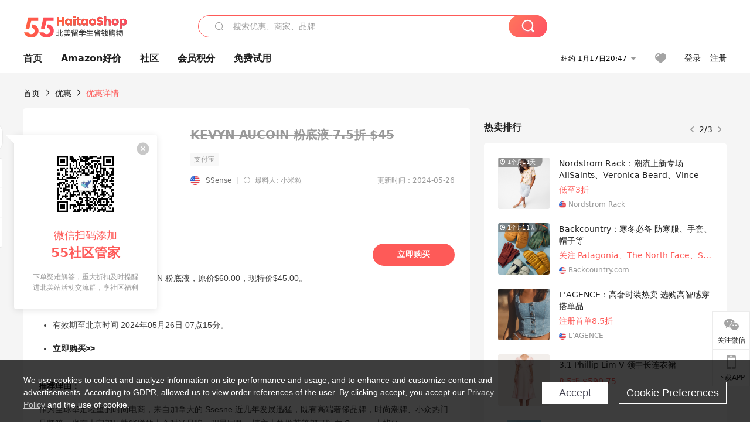

--- FILE ---
content_type: text/html; charset=utf-8
request_url: https://www.55haitaoshop.com/deals/863853.html
body_size: 27370
content:
<!doctype html>
<html data-n-head-ssr lang="zh-hans" data-n-head="%7B%22lang%22:%7B%22ssr%22:%22zh-hans%22%7D%7D" xmlns:wb="http://open.weibo.com/wb">
  <head>
    <title>KEVYN AUCOIN 粉底液7.5折 $45-55HaitaoShop</title><meta data-n-head="ssr" charset="utf-8"><meta data-n-head="ssr" name="viewport" content="width=device-width, initial-scale=1.0, minimum-scale=1.0, maximum-scale=1.0, user-scalable=no, viewport-fit=cover"><meta data-n-head="ssr" data-hid="og:image" name="og:image" property="og:image" content="https://img.55haitaoshop.cn/bbs/data/attachment/special/2021/02/24/b2820e0d12abf866b353ea69c6b198eb.png"><meta data-n-head="ssr" data-hid="mobile-web-app-capable" name="mobile-web-app-capable" content="yes"><meta data-n-head="ssr" data-hid="apple-mobile-web-app-title" name="apple-mobile-web-app-title" content="55haitao"><meta data-n-head="ssr" data-hid="author" name="author" content="55haitao"><meta data-n-head="ssr" data-hid="og:type" name="og:type" property="og:type" content="website"><meta data-n-head="ssr" data-hid="og:site_name" name="og:site_name" property="og:site_name" content="55haitao"><meta data-n-head="ssr" data-hid="og:title" name="og:title" property="og:title" content="KEVYN AUCOIN 粉底液7.5折 $45-55HaitaoShop"><meta data-n-head="ssr" data-hid="description" name="description" content="KEVYN AUCOIN 粉底液，主要提供该商品优惠折扣价格、折扣码、包装服务、购物指南、用户评价等，为你提供消费决策; 认真生活，好好花钱就上55HaitaoShop"><meta data-n-head="ssr" data-hid="og:description" name="og:description" property="og:description" content="KEVYN AUCOIN 粉底液，主要提供该商品优惠折扣价格、折扣码、包装服务、购物指南、用户评价等，为你提供消费决策; 认真生活，好好花钱就上55HaitaoShop"><meta data-n-head="ssr" data-hid="keywords" name="keywords" content="SSense折扣信息,商品折扣,商品折扣码"><meta data-n-head="ssr" name="mobile-agent" data-hid="mobile-agent" content="format=html5;url=https://m.55haitao.com/deals/863853.html"><link data-n-head="ssr" rel="icon" type="image/x-icon" href="/favicon.ico"><link data-n-head="ssr" rel="preconnect" href="https://img.55haitaoshop.cn"><link data-n-head="ssr" rel="shortcut icon" href="https://img.55haitaoshop.cn/bbs/data/attachment/special/2021/02/24/b2820e0d12abf866b353ea69c6b198eb.png"><link data-n-head="ssr" rel="stylesheet" href="https://img.55haitaoshop.cn/common.css"><link data-n-head="ssr" rel="manifest" href="https://img.55haitaoshop.cn/huaren/_nuxt/manifest.e32a7b2c.json"><link data-n-head="ssr" data-hid="canonical" rel="canonical" href="https://www.55haitaoshop.com/deals/863853.html"><script data-n-head="ssr" src="https://pagead2.googlesyndication.com/pagead/js/adsbygoogle.js?client=ca-pub-8129843157607958" async crossorigin="anonymous"></script><link rel="preload" href="https://img.55haitaoshop.cn/huaren/_nuxt/cn55--eac8b52c9119ce0f5ce2.js" as="script"><link rel="preload" href="https://img.55haitaoshop.cn/huaren/_nuxt/cn55--b933105a36c1ccd95dc5.js" as="script"><link rel="preload" href="https://img.55haitaoshop.cn/huaren/_nuxt/cn55--1eb427cfa5030d6fff46.js" as="script"><link rel="preload" href="https://img.55haitaoshop.cn/huaren/_nuxt/cn55--dfbb41a5a0e699ec92d3.js" as="script"><link rel="preload" href="https://img.55haitaoshop.cn/huaren/_nuxt/cn55--7b9454e8e535abc57f2b.js" as="script"><link rel="preload" href="https://img.55haitaoshop.cn/huaren/_nuxt/cn55--ed38e9f9bd3bf3d489be.js" as="script"><link rel="preload" href="https://img.55haitaoshop.cn/huaren/_nuxt/cn55--e8c085d32c6a40d31e38.css" as="style"><link rel="preload" href="https://img.55haitaoshop.cn/huaren/_nuxt/cn55--e6305d3978b713af64ef.js" as="script"><link rel="preload" href="https://img.55haitaoshop.cn/huaren/_nuxt/cn55--b653da8764299bd605db.js" as="script"><link rel="preload" href="https://img.55haitaoshop.cn/huaren/_nuxt/cn55--0284d4d0a50d508e48f0.js" as="script"><link rel="preload" href="https://img.55haitaoshop.cn/huaren/_nuxt/cn55--00430c847e499ca27401.css" as="style"><link rel="preload" href="https://img.55haitaoshop.cn/huaren/_nuxt/cn55--acfda7f945f7cf849fb2.js" as="script"><link rel="preload" href="https://img.55haitaoshop.cn/huaren/_nuxt/cn55--395fecabde484889d41b.js" as="script"><link rel="preload" href="https://img.55haitaoshop.cn/huaren/_nuxt/cn55--a30e06aad3f998c934c1.css" as="style"><link rel="preload" href="https://img.55haitaoshop.cn/huaren/_nuxt/cn55--e43e11263e55e8f00ca9.js" as="script"><link rel="preload" href="https://img.55haitaoshop.cn/huaren/_nuxt/cn55--5959bde2b8f6640b2415.css" as="style"><link rel="preload" href="https://img.55haitaoshop.cn/huaren/_nuxt/cn55--b3f931e0599217e73ba0.js" as="script"><link rel="preload" href="https://img.55haitaoshop.cn/huaren/_nuxt/cn55--07987cffad69e927d9dc.css" as="style"><link rel="preload" href="https://img.55haitaoshop.cn/huaren/_nuxt/cn55--57fe6c63441842df4426.js" as="script"><link rel="preload" href="https://img.55haitaoshop.cn/huaren/_nuxt/cn55--696a6a23c98c586454f2.css" as="style"><link rel="preload" href="https://img.55haitaoshop.cn/huaren/_nuxt/cn55--f1f3a65b2fb086ea2105.js" as="script"><link rel="preload" href="https://img.55haitaoshop.cn/huaren/_nuxt/cn55--e0c354041b2f0221aca4.js" as="script"><link rel="preload" href="https://img.55haitaoshop.cn/huaren/_nuxt/cn55--f5ebffc895c42031a83a.js" as="script"><link rel="preload" href="https://img.55haitaoshop.cn/huaren/_nuxt/cn55--73022f70606e27745bbb.css" as="style"><link rel="preload" href="https://img.55haitaoshop.cn/huaren/_nuxt/cn55--f89041e4d8706afceb2e.js" as="script"><link rel="preload" href="https://img.55haitaoshop.cn/huaren/_nuxt/cn55--df866ca33bdae135839b.js" as="script"><link rel="preload" href="https://img.55haitaoshop.cn/huaren/_nuxt/cn55--ee12ec87aaba1b510905.js" as="script"><link rel="preload" href="https://img.55haitaoshop.cn/huaren/_nuxt/cn55--c1bafd1029b41f02c79c.js" as="script"><link rel="preload" href="https://img.55haitaoshop.cn/huaren/_nuxt/cn55--8a0f95d1c78161c69205.css" as="style"><link rel="preload" href="https://img.55haitaoshop.cn/huaren/_nuxt/cn55--09d8480144d618622c78.js" as="script"><link rel="preload" href="https://img.55haitaoshop.cn/huaren/_nuxt/cn55--cf3e13d5b342b3092995.css" as="style"><link rel="preload" href="https://img.55haitaoshop.cn/huaren/_nuxt/cn55--f2bfe0742dc627804364.js" as="script"><link rel="preload" href="https://img.55haitaoshop.cn/huaren/_nuxt/cn55--ec3520326aaa02b84764.css" as="style"><link rel="preload" href="https://img.55haitaoshop.cn/huaren/_nuxt/cn55--04e8afc932970f4abcd0.js" as="script"><link rel="preload" href="https://img.55haitaoshop.cn/huaren/_nuxt/cn55--290afe2862bc19c896c9.js" as="script"><link rel="preload" href="https://img.55haitaoshop.cn/huaren/_nuxt/cn55--ea179262acfa90f2c25d.css" as="style"><link rel="preload" href="https://img.55haitaoshop.cn/huaren/_nuxt/cn55--1c48bef8ff080eef7396.js" as="script"><link rel="preload" href="https://img.55haitaoshop.cn/huaren/_nuxt/cn55--1c50e957bab772085b73.css" as="style"><link rel="preload" href="https://img.55haitaoshop.cn/huaren/_nuxt/cn55--c57202fa9837e0d576b4.js" as="script"><link rel="stylesheet" href="https://img.55haitaoshop.cn/huaren/_nuxt/cn55--e8c085d32c6a40d31e38.css"><link rel="stylesheet" href="https://img.55haitaoshop.cn/huaren/_nuxt/cn55--00430c847e499ca27401.css"><link rel="stylesheet" href="https://img.55haitaoshop.cn/huaren/_nuxt/cn55--a30e06aad3f998c934c1.css"><link rel="stylesheet" href="https://img.55haitaoshop.cn/huaren/_nuxt/cn55--5959bde2b8f6640b2415.css"><link rel="stylesheet" href="https://img.55haitaoshop.cn/huaren/_nuxt/cn55--07987cffad69e927d9dc.css"><link rel="stylesheet" href="https://img.55haitaoshop.cn/huaren/_nuxt/cn55--696a6a23c98c586454f2.css"><link rel="stylesheet" href="https://img.55haitaoshop.cn/huaren/_nuxt/cn55--73022f70606e27745bbb.css"><link rel="stylesheet" href="https://img.55haitaoshop.cn/huaren/_nuxt/cn55--8a0f95d1c78161c69205.css"><link rel="stylesheet" href="https://img.55haitaoshop.cn/huaren/_nuxt/cn55--cf3e13d5b342b3092995.css"><link rel="stylesheet" href="https://img.55haitaoshop.cn/huaren/_nuxt/cn55--ec3520326aaa02b84764.css"><link rel="stylesheet" href="https://img.55haitaoshop.cn/huaren/_nuxt/cn55--ea179262acfa90f2c25d.css"><link rel="stylesheet" href="https://img.55haitaoshop.cn/huaren/_nuxt/cn55--1c50e957bab772085b73.css">
    <meta name="baidu_union_verify" content="891aab8a413664f84fd91ecf70c2385f">
    <meta name="fo-verify" content="80850167-1eca-49ca-8af1-ce84d4064884">
    <meta name="partnerboostverifycode" content="32dc01246faccb7f5b3cad5016dd5033">
    <!-- Global site tag (gtag.js) - Google Analytics -->
    <script async src="https://www.googletagmanager.com/gtag/js?id=G-5PN4KT0QJ5"></script>
    <script>function gtag(){dataLayer.push(arguments)}window.dataLayer=window.dataLayer||[],gtag("js",new Date),gtag("config","G-5PN4KT0QJ5")</script>
    <script>function getPageStatus(){window.$nuxt&&window.$nuxt.$store.state.isShowGrayPage&&document.getElementsByTagName("html")[0].classList.add("gray-page")}document.addEventListener?document.addEventListener("DOMContentLoaded",(function(){})):document.attachEvent&&document.attachEvent("onreadystatechange",(function(){"complate"==document.readyState&&document.detachEvent("onreadystatechange",arguments.callee)}))</script>
    <script data-obct type="text/javascript">!function(e,t){var a="002a684ce3ea5278f863166a33689915bc";if(e.obApi){var r=function(e){return"[object Array]"===Object.prototype.toString.call(e)?e:[e]};e.obApi.marketerId=r(e.obApi.marketerId).concat(r(a))}else{var c=e.obApi=function(){c.dispatch?c.dispatch.apply(c,arguments):c.queue.push(arguments)};c.version="1.1",c.loaded=!0,c.marketerId=a,c.queue=[];var o=t.createElement("script");o.async=!0,o.src="//amplify.outbrain.com/cp/obtp.js",o.type="text/javascript";var i=t.getElementsByTagName("script")[0];i.parentNode.insertBefore(o,i)}}(window,document),obApi("track","PAGE_VIEW")</script>
    <!-- tracker -->
    <script type="text/javascript">function jsonload(){window.tracking=new TrackingPlugin({apiProxy:"/xs.gif",source:"55海淘华人站",app:"PC",appVersion:"1.0.0",uid:function(t){return __NUXT__?__NUXT__.state.auth.uid:""}})}var scriptElement=document.createElement("script"),timestamp=(new Date).getTime();scriptElement.async=!0,scriptElement.onload=jsonload,scriptElement.src=("local.55haitaoshop.com"===window.location.hostname?"https://www.linkhaitao.com/tracker.min.js?id=":"/tracker.min.js?id=")+timestamp,scriptElement.type="text/javascript",document.head.appendChild(scriptElement)</script>
  </head>
  <body >
    <div data-server-rendered="true" id="__nuxt"><div id="__layout"><div><div id="header" class="header"><div class="header__container"><div class="header__wrap"><div class="header__wrap-top-layer"><div class="header__logo"><a href="/" class="logo-55haitao">55海淘</a></div> <!----> <!----></div></div> </div> <div class="el-dialog__wrapper" style="display:none;"><div role="dialog" aria-modal="true" aria-label="dialog" class="el-dialog auth-popup" style="margin-top:15vh;width:390px;"><div class="el-dialog__header"><span class="el-dialog__title"></span><button type="button" aria-label="Close" class="el-dialog__headerbtn"><i class="el-dialog__close el-icon el-icon-close"></i></button></div><!----><!----></div></div> <!----> <!----></div> <div class="header_top_nav" data-v-316d71bc><div class="header__middle-wrap full-outer" data-v-316d71bc><div class="header__search header-searchpop" data-v-316d71bc><div class="search-input-area"><i class="search-input-area__newicon el-icon-search"></i> <input placeholder="搜索优惠、商家、品牌" type="text" autocomplete="off" value="" class="header__search-input" style="background-color:#fff;"> <!----> <button type="button" class="el-button header__search-btn el-button--primary"><!----><!----><!----></button></div> <div class="el-dialog__wrapper search-wrap" style="display:none;"><div role="dialog" aria-modal="true" aria-label="dialog" class="el-dialog" style="margin-top:0;"><div class="el-dialog__header"><span class="el-dialog__title"></span><!----></div><!----><!----></div></div></div> <ul class="header__nav-bar" data-v-316d71bc><li data-v-316d71bc><div data-v-316d71bc><a href="https://www.55haitaoshop.com/" target="_self" class="header-nav-item outer"><!----> <span>首页</span> <!----> <!----></a></div></li><li data-v-316d71bc><div data-v-316d71bc><a href="https://amazon.55haitaoshop.com/" target="_self" class="header-nav-item outer"><!----> <span>Amazon好价</span> <!----> <!----></a></div></li><li data-v-316d71bc><div data-v-316d71bc><a href="https://www.55haitaoshop.com/guide/" target="_self" class="header-nav-item outer"><!----> <span>社区</span> <!----> <!----></a></div></li><li data-v-316d71bc><div data-v-316d71bc><a href="https://www.55haitaoshop.com/integral/" target="_self" class="header-nav-item outer"><!----> <span>会员积分</span> <!----> <!----></a></div></li><li data-v-316d71bc><div data-v-316d71bc><div><a href="/free-trial/store/" class="header-nav-item domestic"><div class="header-nav-item-icon" style="background-image:url();"></div> <span>免费试用</span></a></div></div></li></ul> <div class="header__middle-wrap-right" data-v-316d71bc><div class="header__time" data-v-316d71bc>
         1月18日01:47
        <i class="el-icon-caret-bottom" data-v-316d71bc></i> <ul class="header__time-list" data-v-316d71bc><li class="header__time-list-item" data-v-316d71bc>
             1月18日01:47
            <i class="el-icon-caret-bottom" data-v-316d71bc></i></li> </ul></div> <div class="header__icon-wrap" data-v-316d71bc><div class="header__icon" data-v-316d71bc><span data-v-316d71bc><div role="tooltip" id="el-popover-6281" aria-hidden="true" class="el-popover el-popper header__icon-item el-popover--plain" style="width:undefinedpx;display:none;"><!---->我的收藏</div><span class="el-popover__reference-wrapper"><a href="/my/collection/" target="_blank" class="link-wrap collect centerImg" data-v-316d71bc></a></span></span></div> <div class="header__login" data-v-316d71bc><span data-v-316d71bc>登录</span> <span data-v-316d71bc>注册</span></div></div></div></div> <!----></div> <div class="ddwrap expired" data-v-cf85c85c><div class="head-nav" data-v-cf85c85c><a href="/" data-v-cf85c85c>首页</a> <i class="el-icon-arrow-right" data-v-cf85c85c></i> <a href="/deals" data-v-cf85c85c>
      优惠
    </a> <i class="el-icon-arrow-right" data-v-cf85c85c></i> <a data-v-cf85c85c>优惠详情</a></div> <div class="left-side" data-v-cf85c85c><div class="ddwrap__left" data-v-cf85c85c><div class="ddwrap__left-header" data-v-cf85c85c><div class="single-pic" data-v-cf85c85c><img src="https://img.55haitaoshop.cn/bbs/data/attachment/deals/2024/05/15/20240515051747_69825.jpg@!deal1280" alt="KEVYN AUCOIN 粉底液" data-v-cf85c85c> <!----></div> <div class="ddwrap__left-info" data-v-cf85c85c><h1 class="ddwrap__left__header" data-v-cf85c85c><span class="deal-title expired" data-v-cf85c85c>
              KEVYN AUCOIN 粉底液
              <span class="deal-title__orange" data-v-cf85c85c>7.5折 $45</span></span></h1> <div class="ddwrap__left__support" data-v-cf85c85c><!----> <!----> <!----> <span class="support ali" data-v-cf85c85c></span></div> <div class="ddwrap__left-infos" data-v-cf85c85c><div class="flag-container" data-v-cf85c85c><div class="flag-container-left" data-v-cf85c85c><img src="https://img.55haitaoshop.cn/bbs/data/attachment/static/images/country/USA.png?v=default_201903271" class="country-flag" data-v-cf85c85c> <a href="#" class="store-name" data-v-cf85c85c>SSense</a></div> <span class="divider" data-v-cf85c85c>|</span> <div class="reveler" data-v-cf85c85c><span data-v-cf85c85c><div role="tooltip" id="el-popover-1018" aria-hidden="true" class="el-popover el-popper reveler-pop el-popover--plain" style="width:177px;display:none;"><!---->优惠信息来自用户爆料和商家自荐，由小编人工审核后发布。</div><span class="el-popover__reference-wrapper"><i class="el-icon-warning-outline trigger" data-v-cf85c85c></i></span></span> <span class="reveler__name" data-v-cf85c85c>爆料人: 小米粒</span></div></div> <span class="publish-time" data-v-cf85c85c>更新时间：2024-05-26</span></div> <div class="ddwrap__left__header-sub" data-v-cf85c85c><!----> <span class="ddwrap__left-time" data-v-cf85c85c></span> <a target="_blank" data-v-cf85c85c><div class="gobuy-hover__div" data-v-cf85c85c><b class="gobuy-hover__nore">立即购买</b></div></a></div></div></div> <!----> <div class="ddwrap__left__content" data-v-cf85c85c><!----> <!----> <!----></div></div> <div class="squared-wrap" data-v-cf85c85c></div> <!----> <div id="comments" name="comments" class="left-side__title" data-v-cf85c85c>
      评论
    </div> <div class="left-side__comment" data-v-cf85c85c><div id="targetBox" class="store-commentInput" data-v-cf85c85c><!----> <!----> <div class="comment-input noLeft"><!----> <div class="el-textarea el-input--suffix"><textarea autocomplete="off" rows="5" placeholder="写下您的评论内容" maxlength="500" class="el-textarea__inner" style="resize:none;"></textarea><!----></div> <div class="comment-length" style="display:none;">
      0/500
    </div> <button type="button" class="el-button comment-input__button el-button--primary isDisabled"><!----><!----><span>
      登录后发表评论
    </span></button> <div class="input-box-bottom"><!----></div> <!----></div> <!----> <div class="el-dialog__wrapper" style="display:none;"><div role="dialog" aria-modal="true" aria-label="选择订单" class="el-dialog cmt-order" style="margin-top:15vh;width:560px;"><div class="el-dialog__header"><span class="el-dialog__title">选择订单</span><button type="button" aria-label="Close" class="el-dialog__headerbtn"><i class="el-dialog__close el-icon el-icon-close"></i></button></div><!----><!----></div></div></div> <div class="left-side__drop" data-v-cf85c85c><span data-v-cf85c85c>
          最新
          <i class="el-icon-sort" data-v-cf85c85c></i></span></div> <div about_type="dus" about_typename="华人站优惠评论" status="0" source="来自PC" author_groupname="" author_level="" author_sex="0" reply_id="0" sub_reply_id="0" extra_reply_id="" is_author="0" class="comment-itemv2" data-v-cf85c85c><a class="avt centerImg gray"><span class="el-avatar el-avatar--circle" style="height:40px;width:40px;line-height:40px;margin-right:0px;"><img></span> <span class="oneLine" style="max-width:calc(100% - 40px - 0px);">
    
    </span></a> <div class="comment-itemv2__content"><a href="/home/6123418" target="_blank" class="author">
      尘埃毛毛
      <!----> <!----></a> <span class="comment">他家物流一般也，我20多天才收到</span> <!----> <div class="comment-itemv2__content-bottom"><span class="time"><span>4楼 </span>
        2024-05-15</span> <div class="action-area"><div class="action-area-item"><svg height="16" width="16" aria-hidden="true" class="svg-icon--gray"><use xlink:href="#icon-comment-o"></use></svg> <span class="action-area__text">
            回复
          </span></div> <div class="action-area-item praise"><svg height="16" width="16" aria-hidden="true" class="svg-icon--gray"><use xlink:href="#icon-praise-o"></use></svg> <span class="action-area__text">
            0
          </span></div></div></div> <!----></div> <div class="grayline fluid"><div></div></div> <div left="" class="el-dialog__wrapper comment-item__commentList" style="display:none;"><div role="dialog" aria-modal="true" aria-label="评论 (0)" class="el-dialog" style="margin-top:15vh;width:584px;"><div class="el-dialog__header"><span class="el-dialog__title">评论 (0)</span><button type="button" aria-label="Close" class="el-dialog__headerbtn"><i class="el-dialog__close el-icon el-icon-close"></i></button></div><!----><!----></div></div></div><div about_type="dus" about_typename="华人站优惠评论" status="0" source="来自PC" author_groupname="" author_level="" author_sex="0" reply_id="0" sub_reply_id="0" extra_reply_id="" is_author="0" class="comment-itemv2" data-v-cf85c85c><a class="avt centerImg gray"><span class="el-avatar el-avatar--circle" style="height:40px;width:40px;line-height:40px;margin-right:0px;"><img></span> <span class="oneLine" style="max-width:calc(100% - 40px - 0px);">
    
    </span></a> <div class="comment-itemv2__content"><a href="/home/6122549" target="_blank" class="author">
      傻宝宝的笑颜
      <!----> <!----></a> <span class="comment">为啥我付款完以后在订单里找不到这笔订单啊？</span> <!----> <div class="comment-itemv2__content-bottom"><span class="time"><span>3楼 </span>
        2024-05-15</span> <div class="action-area"><div class="action-area-item"><svg height="16" width="16" aria-hidden="true" class="svg-icon--gray"><use xlink:href="#icon-comment-o"></use></svg> <span class="action-area__text">
            回复
          </span></div> <div class="action-area-item praise"><svg height="16" width="16" aria-hidden="true" class="svg-icon--gray"><use xlink:href="#icon-praise-o"></use></svg> <span class="action-area__text">
            0
          </span></div></div></div> <!----></div> <div class="grayline fluid"><div></div></div> <div left="" class="el-dialog__wrapper comment-item__commentList" style="display:none;"><div role="dialog" aria-modal="true" aria-label="评论 (0)" class="el-dialog" style="margin-top:15vh;width:584px;"><div class="el-dialog__header"><span class="el-dialog__title">评论 (0)</span><button type="button" aria-label="Close" class="el-dialog__headerbtn"><i class="el-dialog__close el-icon el-icon-close"></i></button></div><!----><!----></div></div></div><div about_type="dus" about_typename="华人站优惠评论" status="0" source="来自PC" author_groupname="" author_level="" author_sex="0" reply_id="0" sub_reply_id="0" extra_reply_id="" is_author="0" class="comment-itemv2" data-v-cf85c85c><a class="avt centerImg gray"><span class="el-avatar el-avatar--circle" style="height:40px;width:40px;line-height:40px;margin-right:0px;"><img></span> <span class="oneLine" style="max-width:calc(100% - 40px - 0px);">
    
    </span></a> <div class="comment-itemv2__content"><a href="/home/6121261" target="_blank" class="author">
      fcOphelia
      <!----> <!----></a> <span class="comment">麦昆打折吗？我最近疯狂种草麦昆啊</span> <!----> <div class="comment-itemv2__content-bottom"><span class="time"><span>2楼 </span>
        2024-05-15</span> <div class="action-area"><div class="action-area-item"><svg height="16" width="16" aria-hidden="true" class="svg-icon--gray"><use xlink:href="#icon-comment-o"></use></svg> <span class="action-area__text">
            回复
          </span></div> <div class="action-area-item praise"><svg height="16" width="16" aria-hidden="true" class="svg-icon--gray"><use xlink:href="#icon-praise-o"></use></svg> <span class="action-area__text">
            0
          </span></div></div></div> <!----></div> <div class="grayline fluid"><div></div></div> <div left="" class="el-dialog__wrapper comment-item__commentList" style="display:none;"><div role="dialog" aria-modal="true" aria-label="评论 (0)" class="el-dialog" style="margin-top:15vh;width:584px;"><div class="el-dialog__header"><span class="el-dialog__title">评论 (0)</span><button type="button" aria-label="Close" class="el-dialog__headerbtn"><i class="el-dialog__close el-icon el-icon-close"></i></button></div><!----><!----></div></div></div><div about_type="dus" about_typename="华人站优惠评论" status="0" source="来自PC" author_groupname="" author_level="" author_sex="0" reply_id="0" sub_reply_id="0" extra_reply_id="" is_author="0" class="comment-itemv2" data-v-cf85c85c><a class="avt centerImg gray"><span class="el-avatar el-avatar--circle" style="height:40px;width:40px;line-height:40px;margin-right:0px;"><img></span> <span class="oneLine" style="max-width:calc(100% - 40px - 0px);">
    
    </span></a> <div class="comment-itemv2__content"><a href="/home/6124100" target="_blank" class="author">
      汤媛媛
      <!----> <!----></a> <span class="comment">SSENSE好像也有MiuMiu香水，冲了冲了~</span> <!----> <div class="comment-itemv2__content-bottom"><span class="time"><span>1楼 </span>
        2024-05-15</span> <div class="action-area"><div class="action-area-item"><svg height="16" width="16" aria-hidden="true" class="svg-icon--gray"><use xlink:href="#icon-comment-o"></use></svg> <span class="action-area__text">
            回复
          </span></div> <div class="action-area-item praise"><svg height="16" width="16" aria-hidden="true" class="svg-icon--gray"><use xlink:href="#icon-praise-o"></use></svg> <span class="action-area__text">
            0
          </span></div></div></div> <!----></div> <div class="grayline fluid"><div></div></div> <div left="" class="el-dialog__wrapper comment-item__commentList" style="display:none;"><div role="dialog" aria-modal="true" aria-label="评论 (0)" class="el-dialog" style="margin-top:15vh;width:584px;"><div class="el-dialog__header"><span class="el-dialog__title">评论 (0)</span><button type="button" aria-label="Close" class="el-dialog__headerbtn"><i class="el-dialog__close el-icon el-icon-close"></i></button></div><!----><!----></div></div></div> <!----></div> <div class="left-side__recommend" data-v-cf85c85c><div class="related-deal-list" data-v-cf85c85c><!----> <div class="deal-item-card"><div id="no877365" target="_blank" large="" alliance_id="10" sub_title="SSENSE：2024热门单品上新 Rose同款 Khaite 芭蕾鞋$950" discount_view="Vivienne Westwood 大量项链新加入" has_rebate="0" original_price="$0" now_price="" deal_pic_tag="" deal_pics="https://img.55haitaoshop.cn/bbs/data/attachment/deal/2022/10/17/16256c688af25e446c8b6e6745a0d1269bd8.png@!deal1280" store_category_id="0" store_category_name="" share_count="0" country_id="1" country_name="美国" country_abbr="USA" direct_post_supported="1" alipay_supported="1" cn_web_supported="0" transport_supported="1" unipay_supported="0" share_url="" share_title="" share_content="" share_content_weibo="" share_pic="" popularity="" currency_symbol="$" currency_abbr="USD" amazon_image_tag_url="" class="deal-card"><div data-gio-imp-track="dealExposure" data-gio-imp-attrs="id_var:877365,position_int_var:0,page_var:首页_优惠列表,category_var:0,store_var:SSense,platform_var:PC" class="deal-card__wrap"><!----> <a href="https://www.55haitaoshop.com/deals/877365.html" target="_blank" class="deal-card__img"><img alt="SSENSE：2024热门单品上新 Rose同款 Khaite 芭蕾鞋$950"></a> <div class="deal-card__content"><a href="https://www.55haitaoshop.com/deals/877365.html" target="_blank" class="deal-card__title"><!----> <span>
          SSENSE：2024热门单品上新 Rose同款 Khaite 芭蕾鞋$950
          <span class="deal-card__price">Vivienne Westwood 大量项链新加入 </span></span></a> <div class="deal-card__intro">
        作为全球举足轻重的时尚电商，来自加拿大的 Ssesne 近几年发展迅猛，既有高端奢侈品牌，时尚潮牌、小众热门品牌等，也有大家都耳熟能详的大众时尚品牌。明星同款、博主大热推荐等都可以在 Ssense 上找到。
      </div> <!----> <!----> <div class="deal-card__info-wrap"><div class="deal-card__info-wrap-left"><div class="praise-view filter" style="background-image:url(https://img.55haitaoshop.cn/bbs/data/attachment/deal/202109021709_PrIM0wRQyo.svg);"><svg height="16" width="16" aria-hidden="true" class="svg-icon--gray"><use xlink:href="#icon-praise-o"></use></svg> <span class="action-area__text">
     25
  </span></div> <a class="deal-card__comment">
            9
          </a></div> <div class="deal-card__info-wrap-right"><span class="deal-card__publish-time">2024-08-08</span> <div class="deal-card__store" style="background-image:url(https://img.55haitaoshop.cn/bbs/data/attachment/static/images/country/USA.png?v=default_201903271);"><a href="/store/ssense.html" target="_blank">SSense</a></div> <button type="button" class="el-button deal-card__btn el-button--default"><!----><!----><span><a class="ddetail-gobuy"><div class="gobuy-hover__div"><b class="gobuy-hover__nore">立即购买</b></div></a></span></button></div></div></div></div> <div class="grayline fluid"><div></div></div> <div class="el-dialog__wrapper" style="display:none;"><div role="dialog" aria-modal="true" aria-label="教育身份认证" class="el-dialog edu-pop hint" style="margin-top:15vh;width:361px;"><div class="el-dialog__header"><span class="el-dialog__title">教育身份认证</span><button type="button" aria-label="Close" class="el-dialog__headerbtn"><i class="el-dialog__close el-icon el-icon-close"></i></button></div><!----><!----></div></div></div></div><div class="deal-item-card"><div id="no793248" target="_blank" large="" alliance_id="10" sub_title="SSENSE：彩妆专场 五花肉腮红$36" discount_view="低至4折" has_rebate="0" original_price="$0" now_price="" deal_pic_tag="" deal_pics="https://img.55haitaoshop.cn/bbs/data/attachment/deal/2022/12/21/164025330f045f515aba5335c6b1b8102235.png@!deal1280" store_category_id="0" store_category_name="" share_count="0" country_id="1" country_name="美国" country_abbr="USA" direct_post_supported="1" alipay_supported="1" cn_web_supported="0" transport_supported="1" unipay_supported="0" share_url="" share_title="" share_content="" share_content_weibo="" share_pic="" popularity="" currency_symbol="$" currency_abbr="USD" amazon_image_tag_url="" class="deal-card expired"><div data-gio-imp-track="dealExposure" data-gio-imp-attrs="id_var:793248,position_int_var:0,page_var:首页_优惠列表,category_var:0,store_var:SSense,platform_var:PC" class="deal-card__wrap"><!----> <a href="https://www.55haitaoshop.com/deals/793248.html" target="_blank" class="deal-card__img"><img alt="SSENSE：彩妆专场 五花肉腮红$36"></a> <div class="deal-card__content"><a href="https://www.55haitaoshop.com/deals/793248.html" target="_blank" class="deal-card__title"><!----> <span>
          SSENSE：彩妆专场 五花肉腮红$36
          <span class="deal-card__price">低至4折 </span></span></a> <div class="deal-card__intro">
        作为全球知名的时尚电商，Ssense来自加拿大。在近几年的迅猛发展中，Ssense已经发展成为了一个在时尚行业中举足轻重的品牌。Ssense拥有高端奢侈品牌、时尚潮牌、小众热门品牌和大众时尚品牌等多种类别，让消费者可以尽情地挑选到自己喜欢的时尚单品。
不仅如此，Ssense还推出了明星同款和博主大热推荐，为用户提供了更多的时尚灵感和选择。此外，Ssense的海淘服务非常友好，支持直邮中国，为中国消费者提供更加便捷的购物体验。无论您是寻找奢华品牌还是追求潮流，Ssense都能满足您的需求。
      </div> <div class="deal-card__coupon"><!----> <!----> <!----></div> <!----> <div class="deal-card__info-wrap"><div class="deal-card__info-wrap-left"><div class="praise-view filter" style="background-image:url(https://img.55haitaoshop.cn/bbs/data/attachment/deal/202109021709_PrIM0wRQyo.svg);"><svg height="16" width="16" aria-hidden="true" class="svg-icon--gray"><use xlink:href="#icon-praise-o"></use></svg> <span class="action-area__text">
     
  </span></div> <a class="deal-card__comment">
            评论
          </a></div> <div class="deal-card__info-wrap-right"><span class="deal-card__publish-time">2022-12-29</span> <div class="deal-card__store" style="background-image:url(https://img.55haitaoshop.cn/bbs/data/attachment/static/images/country/USA.png?v=default_201903271);"><a href="/store/ssense.html" target="_blank">SSense</a></div> <button type="button" class="el-button deal-card__btn el-button--default"><!----><!----><span><a class="ddetail-gobuy"><div class="gobuy-hover__div"><b class="gobuy-hover__nore">立即购买</b></div></a></span></button></div></div></div></div> <div class="grayline fluid"><div></div></div> <div class="el-dialog__wrapper" style="display:none;"><div role="dialog" aria-modal="true" aria-label="教育身份认证" class="el-dialog edu-pop hint" style="margin-top:15vh;width:361px;"><div class="el-dialog__header"><span class="el-dialog__title">教育身份认证</span><button type="button" aria-label="Close" class="el-dialog__headerbtn"><i class="el-dialog__close el-icon el-icon-close"></i></button></div><!----><!----></div></div></div></div><div class="deal-item-card"><div id="no793247" target="_blank" large="" alliance_id="10" sub_title="SSENSE：Mackage 羽绒服专场 羽绒夹克$544" discount_view="低至6折" has_rebate="0" original_price="$0" now_price="" deal_pic_tag="" deal_pics="https://img.55haitaoshop.cn/bbs/data/attachment/deal/2022/01/10/15295a2651486c88e5ab555649b0b6346b55.png@!deal1280" store_category_id="0" store_category_name="" share_count="0" country_id="1" country_name="美国" country_abbr="USA" direct_post_supported="1" alipay_supported="1" cn_web_supported="0" transport_supported="1" unipay_supported="0" share_url="" share_title="" share_content="" share_content_weibo="" share_pic="" popularity="" currency_symbol="$" currency_abbr="USD" amazon_image_tag_url="" class="deal-card expired"><div data-gio-imp-track="dealExposure" data-gio-imp-attrs="id_var:793247,position_int_var:0,page_var:首页_优惠列表,category_var:0,store_var:SSense,platform_var:PC" class="deal-card__wrap"><!----> <a href="https://www.55haitaoshop.com/deals/793247.html" target="_blank" class="deal-card__img"><img alt="SSENSE：Mackage 羽绒服专场 羽绒夹克$544"></a> <div class="deal-card__content"><a href="https://www.55haitaoshop.com/deals/793247.html" target="_blank" class="deal-card__title"><!----> <span>
          SSENSE：Mackage 羽绒服专场 羽绒夹克$544
          <span class="deal-card__price">低至6折 </span></span></a> <div class="deal-card__intro">
        作为全球知名的时尚电商，Ssense来自加拿大。在近几年的迅猛发展中，Ssense已经发展成为了一个在时尚行业中举足轻重的品牌。Ssense拥有高端奢侈品牌、时尚潮牌、小众热门品牌和大众时尚品牌等多种类别，让消费者可以尽情地挑选到自己喜欢的时尚单品。
不仅如此，Ssense还推出了明星同款和博主大热推荐，为用户提供了更多的时尚灵感和选择。此外，Ssense的海淘服务非常友好，支持直邮中国，为中国消费者提供更加便捷的购物体验。无论您是寻找奢华品牌还是追求潮流，Ssense都能满足您的需求。
      </div> <div class="deal-card__coupon"><!----> <!----> <!----></div> <!----> <div class="deal-card__info-wrap"><div class="deal-card__info-wrap-left"><div class="praise-view filter" style="background-image:url(https://img.55haitaoshop.cn/bbs/data/attachment/deal/202109021709_PrIM0wRQyo.svg);"><svg height="16" width="16" aria-hidden="true" class="svg-icon--gray"><use xlink:href="#icon-praise-o"></use></svg> <span class="action-area__text">
     
  </span></div> <a class="deal-card__comment">
            评论
          </a></div> <div class="deal-card__info-wrap-right"><span class="deal-card__publish-time">2022-12-28</span> <div class="deal-card__store" style="background-image:url(https://img.55haitaoshop.cn/bbs/data/attachment/static/images/country/USA.png?v=default_201903271);"><a href="/store/ssense.html" target="_blank">SSense</a></div> <button type="button" class="el-button deal-card__btn el-button--default"><!----><!----><span><a class="ddetail-gobuy"><div class="gobuy-hover__div"><b class="gobuy-hover__nore">立即购买</b></div></a></span></button></div></div></div></div> <div class="grayline fluid"><div></div></div> <div class="el-dialog__wrapper" style="display:none;"><div role="dialog" aria-modal="true" aria-label="教育身份认证" class="el-dialog edu-pop hint" style="margin-top:15vh;width:361px;"><div class="el-dialog__header"><span class="el-dialog__title">教育身份认证</span><button type="button" aria-label="Close" class="el-dialog__headerbtn"><i class="el-dialog__close el-icon el-icon-close"></i></button></div><!----><!----></div></div></div></div> <!----></div></div> <div data-v-cf85c85c><div class="common-question-container" data-v-cf85c85c><div left="" class="el-dialog__wrapper popup" style="display:none;"><div role="dialog" aria-modal="true" aria-label="常见问题" class="el-dialog" style="margin-top:15vh;width:584px;"><div class="el-dialog__header"><span class="el-dialog__title">常见问题</span><button type="button" aria-label="Close" class="el-dialog__headerbtn"><i class="el-dialog__close el-icon el-icon-close"></i></button></div><!----><!----></div></div></div></div></div> <div class="ddwrap__right" data-v-cf85c85c><a href="/amazon/sale" data-v-cf85c85c></a> <div query-length="0" class="side-list-wrap cn-left-side" data-v-02726348 data-v-cf85c85c> <div class="side-swiper side-list-wrap__deal-swiper" data-v-02726348><h3 class="side-swiper__title">
    热卖排行
    <!----> <div class="side-swiper__navigation"><div class="side-swiper__prev"><svg height="24" width="24" aria-hidden="true" class="svg-icon--gray"><use xlink:href="#icon-prev"></use></svg></div> <div class="side-swiper__pagination">
        1/3
      </div> <div class="side-swiper__next"><svg height="24" width="24" aria-hidden="true" class="svg-icon--gray"><use xlink:href="#icon-next"></use></svg></div></div></h3> <div><div class="swiper-wrapper"><div class="swiper-slide"><a href="https://www.55haitaoshop.com/deals/828731.html" target="_blank" type="0" alliance_id="31" sub_title="【羽绒服指南】Aritzia Super Puff 保暖羽绒服大揭秘，到底怎么买看这篇" discount_view="新品+新色发布" has_rebate="0" original_price="$0" now_price="" deal_pic_tag="" deal_pics="https://img.55haitaoshop.cn/bbs/data/attachment/deal/202311/02/6542abb0582fc5834.webp@!deal1280" store_id="9971" store_category_id="0" store_category_name="" store_logo="https://img.55haitaoshop.cn/bbs/data/attachment/store/202511/18/691c2c65bd39f.png@!store180" share_count="0" country_id="3" country_name="加拿大" country_abbr="CAN" store_urlname="64df1068ca921" is_praised="0" expired_time="0" introduction="Aritzia于1984 年在加拿大温哥华成立,目前在北美拥有60 多家店铺,风格简约,很容易让人误以为是北欧品牌。 霉霉、肯豆和Gigi 的街拍中,也多次出现Aritzia 的毛衣,连衣裙等。 另外Aritzia旗下还有休闲线的TNA 系列,明星们热爱的leggings 搭配就常选择TNA 的瑜伽裤。" tags="" coupons="" direct_post_supported="0" alipay_supported="0" cn_web_supported="0" transport_supported="0" unipay_supported="0" share_url="" share_title="" share_content="" share_content_weibo="" share_pic="" popularity="" is_amazon="0" currency_symbol="$" currency_abbr="USD" amazon_image_tag_url="" deal_product_days="0" class="deal-item" data-v-02726348><div class="deal-item__wrap"><div class="radio" style="display:none;"></div> <!----> <div class="deal-item__img" style="background-image:url(https://img.55haitaoshop.cn/bbs/data/attachment/deal/202311/02/6542abb0582fc5834.webp@!deal1280);"><!----></div> <div class="deal-item__content"><h4 class="deal-item__title">【羽绒服指南】Aritzia Super Puff 保暖羽绒服大揭秘，到底怎么买看这篇</h4> <div class="deal-item__price">新品+新色发布 </div> <div class="deal-item__store" style="background-image:url(https://img.55haitaoshop.cn/bbs/data/attachment/static/images/country/CAN.png?v=default_201903271);">
        Aritzia
        </div> <!----> <!----> <!----></div></div></a><a href="https://www.55haitaoshop.com/deals/914531.html" target="_blank" type="0" alliance_id="1" sub_title="Estee Lauder：雅诗兰黛彩妆专场7.5折促销" discount_view="新增：满$90送6件套礼包" has_rebate="0" original_price="$0" now_price="" deal_pic_tag="" deal_pics="https://img2.55haitao.com/ad/screenshot/2026/01/14176837040652148.png@!deal1280" store_id="1700" store_category_id="0" store_category_name="" store_logo="https://img.55haitaoshop.cn/bbs/data/attachment/store/202511/18/691c246c8b89c.png@!store180?replace_img=https%3A%2F%2Fimg.55haitaoshop.cn%2Fbbs%2Fdata%2Fattachment%2Fstore%2F202511%2F18%2F691c246d49306.png%40%21store180&amp;store_logo_bg_color=%23000000" share_count="0" country_id="1" country_name="美国" country_abbr="USA" store_urlname="esteelauderus" is_praised="0" expired_time="1768982399" introduction="雅诗兰黛是美国雅诗兰黛化妆品公司的旗下品牌，以抗衰修护护肤品享誉世界。雅诗兰黛的产品风格是精于研发和精致优雅，它的主题产品有护肤品、彩妆和香氛产品。这些化妆品、护肤品和香氛产品都非常适合东方人士。" tags="[object Object]" coupons="[object Object]" direct_post_supported="0" alipay_supported="1" cn_web_supported="0" transport_supported="1" unipay_supported="0" share_url="" share_title="" share_content="" share_content_weibo="" share_pic="" popularity="" is_amazon="0" currency_symbol="$" currency_abbr="USD" amazon_image_tag_url="" deal_product_days="0" class="deal-item" data-v-02726348><div class="deal-item__wrap"><div class="radio" style="display:none;"></div> <!----> <div class="deal-item__img" style="background-image:url(https://img2.55haitao.com/ad/screenshot/2026/01/14176837040652148.png@!deal1280);"><div class="deal-item__left-time narrow"><i class="el-icon-time"></i>
        3天7小时
      </div></div> <div class="deal-item__content"><h4 class="deal-item__title">Estee Lauder：雅诗兰黛彩妆专场7.5折促销</h4> <div class="deal-item__price">新增：满$90送6件套礼包 </div> <div class="deal-item__store" style="background-image:url(https://img.55haitaoshop.cn/bbs/data/attachment/static/images/country/USA.png?v=default_201903271);">
        Estee Lauder
        </div> <!----> <!----> <!----></div></div></a><a href="https://www.55haitaoshop.com/deals/914561.html" target="_blank" type="0" alliance_id="1" sub_title="The North Face 北面 Nuptse 拼色羽绒马甲" discount_view="6折" has_rebate="0" original_price="$138" now_price="$138" deal_pic_tag="" deal_pics="https://img2.55haitao.com/ad/screenshot/2026/01/14176838426793155.png@!deal1280" store_id="8805" store_category_id="0" store_category_name="" store_logo="https://img.55haitaoshop.cn/bbs/data/attachment/store/202511/19/691cd9440f50b.png@!store180?replace_img=https%3A%2F%2Fimg.55haitaoshop.cn%2Fbbs%2Fdata%2Fattachment%2Fstore%2F202511%2F19%2F691cd9451204a.png%40%21store180&amp;store_logo_bg_color=%23000000" share_count="0" country_id="1" country_name="美国" country_abbr="USA" store_urlname="saks-fifth-avenue" is_praised="0" expired_time="1769011199" introduction="萨克斯第五大道是美国纽约第五大道49街上的第一家高端百货商店。成立于19世纪初，Saks Fifth Avenue至今已经有百余年的历史。据说，这个品牌起初只为当时的富人们提供高质量的服装和生活用品。
现如今，Saks Fifth Avenue已经被全世界所知道，因为这个品牌不仅拥有无数的一线大牌，而且是美国老牌的高端百货商店。如果你想要找任何品牌的产品，Saks Fifth Avenue都可以满足你！
自2000年起，Saks Fifth Avenue建设了线上销售业务，这给消费者一个超方便的方式来购物。线上商店提供了超多大牌的折扣，让那些在美国生活的人可以更安心地在Saks Fifth Avenue网站上购买各种商品。
在Saks Fifth Avenue，你能够找到最时尚、最有品质的商品和最新款的设计，而且Saks Fifth Avenue还有专业的售后服务团队，让你的购物体验更加舒适和愉悦。现在，赶快来Saks Fifth Avenue，感受世界一流的购物体验吧！" tags="[object Object]" coupons="" direct_post_supported="0" alipay_supported="0" cn_web_supported="0" transport_supported="1" unipay_supported="1" share_url="" share_title="" share_content="" share_content_weibo="" share_pic="" popularity="" is_amazon="0" currency_symbol="$" currency_abbr="USD" amazon_image_tag_url="" deal_product_days="0" class="deal-item" data-v-02726348><div class="deal-item__wrap"><div class="radio" style="display:none;"></div> <!----> <div class="deal-item__img" style="background-image:url(https://img2.55haitao.com/ad/screenshot/2026/01/14176838426793155.png@!deal1280);"><div class="deal-item__left-time narrow"><i class="el-icon-time"></i>
        3天15小时
      </div></div> <div class="deal-item__content"><h4 class="deal-item__title">The North Face 北面 Nuptse 拼色羽绒马甲</h4> <div class="deal-item__price">6折 $138</div> <div class="deal-item__store" style="background-image:url(https://img.55haitaoshop.cn/bbs/data/attachment/static/images/country/USA.png?v=default_201903271);">
        Saks Fifth Avenue
        </div> <!----> <!----> <!----></div></div></a><a href="https://www.55haitaoshop.com/deals/914358.html" target="_blank" type="0" alliance_id="1" sub_title="Shop Simon：The North Face 时尚大促 羽绒派克服$194 夹克外套$76" discount_view="低至2折+至高额外6折" has_rebate="0" original_price="$0" now_price="" deal_pic_tag="" deal_pics="https://img.55haitaoshop.cn/bbs/data/attachment/deal/2023/10/10/1598c4837a74e35141f0bdde61cd2f3f64f4.webp@!deal1280" store_id="8611" store_category_id="0" store_category_name="" store_logo="https://img.55haitaoshop.cn/bbs/data/attachment/store/202511/18/691c2a312e597.jpeg@!store180?replace_img=https%3A%2F%2Fimg.55haitaoshop.cn%2Fbbs%2Fdata%2Fattachment%2Fstore%2F202511%2F18%2F691c2a321caf9.png%40%21store180&amp;store_logo_bg_color=%23000000" share_count="0" country_id="1" country_name="美国" country_abbr="USA" store_urlname="shoppremiumoutlets" is_praised="0" expired_time="1769356799" introduction="拥有超过 3500 万购物者的 Simon Property Group Shop Premium Outlets 是您以无与伦比的价格购买奢侈品和流行品牌的首选目的地。我们与世界领先的零售公司合作，为您提供最优惠的产品，最高可享受正常价格 80% 的折扣。我们的在线商店提供有趣和方便的购物体验，免费送货和退货，因此您可以在家中舒适地享受优质购物。" tags="" coupons="" direct_post_supported="0" alipay_supported="0" cn_web_supported="0" transport_supported="0" unipay_supported="0" share_url="" share_title="" share_content="" share_content_weibo="" share_pic="" popularity="" is_amazon="0" currency_symbol="$" currency_abbr="USD" amazon_image_tag_url="" deal_product_days="0" class="deal-item" data-v-02726348><div class="deal-item__wrap"><div class="radio" style="display:none;"></div> <!----> <div class="deal-item__img" style="background-image:url(https://img.55haitaoshop.cn/bbs/data/attachment/deal/2023/10/10/1598c4837a74e35141f0bdde61cd2f3f64f4.webp@!deal1280);"><div class="deal-item__left-time narrow"><i class="el-icon-time"></i>
        7天15小时
      </div></div> <div class="deal-item__content"><h4 class="deal-item__title">Shop Simon：The North Face 时尚大促 羽绒派克服$194 夹克外套$76</h4> <div class="deal-item__price">低至2折+至高额外6折 </div> <div class="deal-item__store" style="background-image:url(https://img.55haitaoshop.cn/bbs/data/attachment/static/images/country/USA.png?v=default_201903271);">
        Shop Simon
        </div> <!----> <!----> <!----></div></div></a><a href="https://www.55haitaoshop.com/deals/914553.html" target="_blank" type="0" alliance_id="7" sub_title="Little Sleepies：迪士尼《狮子王》系列上新" discount_view="选购辛巴印花睡衣" has_rebate="0" original_price="$0" now_price="" deal_pic_tag="" deal_pics="https://img2.55haitao.com/ad/screenshot/2026/01/14176838000052948.png@!deal1280" store_id="10212" store_category_id="0" store_category_name="" store_logo="https://img.55haitaoshop.cn/bbs/data/attachment/store/202511/18/691c33d02266b.png@!store180" share_count="0" country_id="1" country_name="美国" country_abbr="USA" store_urlname="littlesleepies" is_praised="0" expired_time="1772341199" introduction="我们打造出满足父母各个方面需求的混合物，包括提供舒适睡眠的 Lunaluxe™和适合白天探险的 Soluxe®" tags="" coupons="" direct_post_supported="0" alipay_supported="0" cn_web_supported="0" transport_supported="0" unipay_supported="0" share_url="" share_title="" share_content="" share_content_weibo="" share_pic="" popularity="" is_amazon="0" currency_symbol="$" currency_abbr="USD" amazon_image_tag_url="" deal_product_days="0" class="deal-item" data-v-02726348><div class="deal-item__wrap"><div class="radio" style="display:none;"></div> <!----> <div class="deal-item__img" style="background-image:url(https://img2.55haitao.com/ad/screenshot/2026/01/14176838000052948.png@!deal1280);"><div class="deal-item__left-time narrow"><i class="el-icon-time"></i>
        1个月12天
      </div></div> <div class="deal-item__content"><h4 class="deal-item__title">Little Sleepies：迪士尼《狮子王》系列上新</h4> <div class="deal-item__price">选购辛巴印花睡衣 </div> <div class="deal-item__store" style="background-image:url(https://img.55haitaoshop.cn/bbs/data/attachment/static/images/country/USA.png?v=default_201903271);">
        Little Sleepies
        </div> <!----> <!----> <!----></div></div></a></div><div class="swiper-slide"><a href="https://www.55haitaoshop.com/deals/914534.html" target="_blank" type="0" alliance_id="7" sub_title="Nordstrom Rack：潮流上新专场 AllSaints、Veronica Beard、Vince" discount_view="低至3折" has_rebate="0" original_price="$0" now_price="" deal_pic_tag="" deal_pics="https://img2.55haitao.com/ad/screenshot/2026/01/14176837212256373.jpg@!deal1280" store_id="3869" store_category_id="0" store_category_name="" store_logo="https://img.55haitaoshop.cn/bbs/data/attachment/store/202511/18/691c262b6b5d2.png@!store180?replace_img=https%3A%2F%2Fimg.55haitaoshop.cn%2Fbbs%2Fdata%2Fattachment%2Fstore%2F202511%2F18%2F691c262c616e0.png%40%21store180&amp;store_logo_bg_color=%2356565a" share_count="0" country_id="1" country_name="美国" country_abbr="USA" store_urlname="nordstromrack" is_praised="0" expired_time="1772294399" introduction="Nordstrom Rack是美国高档百货Nordstrom的折扣店，经营的产品包括服装、鞋子、饰品、包包、珠宝等。商店经营理念：给客户比较好的服务，比较好的品质，超值的价格。" tags="" coupons="" direct_post_supported="0" alipay_supported="0" cn_web_supported="0" transport_supported="0" unipay_supported="0" share_url="" share_title="" share_content="" share_content_weibo="" share_pic="" popularity="" is_amazon="0" currency_symbol="$" currency_abbr="USD" amazon_image_tag_url="" deal_product_days="0" class="deal-item" data-v-02726348><div class="deal-item__wrap"><div class="radio" style="display:none;"></div> <!----> <div class="deal-item__img tt"><img alt="Nordstrom Rack：潮流上新专场 AllSaints、Veronica Beard、Vince"> <div class="deal-item__left-time narrow"><i class="el-icon-time"></i>
        1个月11天
      </div></div> <div class="deal-item__content"><h4 class="deal-item__title">Nordstrom Rack：潮流上新专场 AllSaints、Veronica Beard、Vince</h4> <div class="deal-item__price">低至3折 </div> <div class="deal-item__store" style="background-image:url(https://img.55haitaoshop.cn/bbs/data/attachment/static/images/country/USA.png?v=default_201903271);">
        Nordstrom Rack
        </div> <!----> <!----> <!----></div></div></a><a href="https://www.55haitaoshop.com/deals/914357.html" target="_blank" type="0" alliance_id="7" sub_title="Backcountry：寒冬必备 防寒服、手套、帽子等" discount_view="关注 Patagonia、The North Face、Sorel" has_rebate="0" original_price="$0" now_price="" deal_pic_tag="" deal_pics="https://img2.55haitao.com/ad/screenshot/2026/01/10176803720962773.png@!deal1280" store_id="192" store_category_id="0" store_category_name="" store_logo="https://img.55haitaoshop.cn/bbs/data/attachment/store/202511/18/691c3719d71f4.jpeg@!store180?replace_img=https%3A%2F%2Fimg.55haitaoshop.cn%2Fbbs%2Fdata%2Fattachment%2Fstore%2F202511%2F18%2F691c371c07098.png%40%21store180&amp;store_logo_bg_color=%230c0604" share_count="0" country_id="1" country_name="美国" country_abbr="USA" store_urlname="Backcountry" is_praised="0" expired_time="1772294399" introduction="Backcountry是美国一家专门为户外运动者提供装备的在线购物网站，在这里您能找到比较适合您的各种户外装备，产品覆盖North Face，Black Diamond，Petzl、Mountain Hardwear，ARC'TERYX，Salomon等将近250个知名品牌，类别齐全，并且都能以折扣价买到。" tags="" coupons="" direct_post_supported="0" alipay_supported="0" cn_web_supported="0" transport_supported="1" unipay_supported="0" share_url="" share_title="" share_content="" share_content_weibo="" share_pic="" popularity="" is_amazon="0" currency_symbol="$" currency_abbr="USD" amazon_image_tag_url="" deal_product_days="0" class="deal-item" data-v-02726348><div class="deal-item__wrap"><div class="radio" style="display:none;"></div> <!----> <div class="deal-item__img tt"><img alt="Backcountry：寒冬必备 防寒服、手套、帽子等"> <div class="deal-item__left-time narrow"><i class="el-icon-time"></i>
        1个月11天
      </div></div> <div class="deal-item__content"><h4 class="deal-item__title">Backcountry：寒冬必备 防寒服、手套、帽子等</h4> <div class="deal-item__price">关注 Patagonia、The North Face、Sorel </div> <div class="deal-item__store" style="background-image:url(https://img.55haitaoshop.cn/bbs/data/attachment/static/images/country/USA.png?v=default_201903271);">
        Backcountry.com
        </div> <!----> <!----> <!----></div></div></a><a href="https://www.55haitaoshop.com/deals/895508.html" target="_blank" type="0" alliance_id="1" sub_title="L'AGENCE：高奢时装热卖 选购高智感穿搭单品" discount_view="注册首单8.5折" has_rebate="0" original_price="$0" now_price="" deal_pic_tag="" deal_pics="https://img2.55haitao.com/ad/screenshot/2025/04/28174582859533588.png@!deal1280" store_id="9262" store_category_id="0" store_category_name="" store_logo="https://img.55haitaoshop.cn/bbs/data/attachment/store/202511/18/691c4d8498201.jpeg@!store180" share_count="0" country_id="1" country_name="美国" country_abbr="USA" store_urlname="lagence" is_praised="0" expired_time="0" introduction="L'AGENCE（拉杆斯）是一个于 2008 年成立的时尚品牌，致力于使用奢华面料和现代设计为女性打造多功能衣橱。我们的产品款式多样，既适合正式场合，也适合休闲场合。我们的服装以高雅、简约和实用为设计理念，让每一个穿着L'AGENCE的女性，都能感受到自信和舒适。
L'AGENCE的服装不仅受到了消费者的欢迎，也赢得了许多零售商的青睐。我们的销售网络遍布全球，包括美国的 Intermix、Bergdorf Goodman、Barneys New York、Saks Fifth Avenue 和 Nordstrom，英国的 Selfridges 和 Harrods等知名零售商。我们与各大零售商的合作，为更多的女性提供了购买我们产品的便利渠道。
在L'AGENCE，我们相信优质的材料、出色的设计和良好的质量控制是打造品牌成功的关键。我们不断改进和升级我们的工艺和设计，以满足不同年龄和不同风格的女性的需求。我们致力于设计和创造无时无刻都符合时尚潮流的服饰，并且在质量和舒适上始终如一。" tags="" coupons="" direct_post_supported="0" alipay_supported="0" cn_web_supported="0" transport_supported="1" unipay_supported="0" share_url="" share_title="" share_content="" share_content_weibo="" share_pic="" popularity="" is_amazon="0" currency_symbol="$" currency_abbr="USD" amazon_image_tag_url="" deal_product_days="0" class="deal-item" data-v-02726348><div class="deal-item__wrap"><div class="radio" style="display:none;"></div> <!----> <div class="deal-item__img tt"><img alt="L'AGENCE：高奢时装热卖 选购高智感穿搭单品"> <!----></div> <div class="deal-item__content"><h4 class="deal-item__title">L'AGENCE：高奢时装热卖 选购高智感穿搭单品</h4> <div class="deal-item__price">注册首单8.5折 </div> <div class="deal-item__store" style="background-image:url(https://img.55haitaoshop.cn/bbs/data/attachment/static/images/country/USA.png?v=default_201903271);">
        L'AGENCE
        </div> <!----> <!----> <!----></div></div></a><a href="https://www.55haitaoshop.com/deals/902668.html" target="_blank" type="0" alliance_id="1" sub_title="3.1 Phillip Lim V 领中长连衣裙" discount_view="8.5折" has_rebate="0" original_price="$590.75" now_price="$590.75" deal_pic_tag="" deal_pics="https://img2.55haitao.com/ad/screenshot/2025/07/22175317007281510.png@!deal1280" store_id="7818" store_category_id="0" store_category_name="" store_logo="https://img.55haitaoshop.cn/bbs/data/attachment/store/202511/18/691c297ec8f25.png@!store180?replace_img=https%3A%2F%2Fimg.55haitaoshop.cn%2Fbbs%2Fdata%2Fattachment%2Fstore%2F202511%2F18%2F691c297f723e9.png%40%21store180&amp;store_logo_bg_color=000000" share_count="0" country_id="1" country_name="美国" country_abbr="USA" store_urlname="olivela" is_praised="0" expired_time="0" introduction="Olivela是出售Moncler, Jimmy Choo和Augsutinus Bader等时尚美容品牌的商家。某些经历让她意识到，她和她的两个女儿很幸运地获得了机会-受教育的机会和以自己的方式生活的能力-但是这些女孩却不得不冒生命危险才能得到。在那一刻，很明显，虽然人才平均分配，但机会却没有。正是基于这种认识，诞生了一种新型的零售商，在每笔单笔交易中都内置了回馈。" tags="" coupons="[object Object]" direct_post_supported="0" alipay_supported="0" cn_web_supported="0" transport_supported="1" unipay_supported="0" share_url="" share_title="" share_content="" share_content_weibo="" share_pic="" popularity="" is_amazon="0" currency_symbol="$" currency_abbr="USD" amazon_image_tag_url="" deal_product_days="0" class="deal-item" data-v-02726348><div class="deal-item__wrap"><div class="radio" style="display:none;"></div> <!----> <div class="deal-item__img tt"><img alt="3.1 Phillip Lim V 领中长连衣裙"> <!----></div> <div class="deal-item__content"><h4 class="deal-item__title">3.1 Phillip Lim V 领中长连衣裙</h4> <div class="deal-item__price">8.5折 $590.75</div> <div class="deal-item__store" style="background-image:url(https://img.55haitaoshop.cn/bbs/data/attachment/static/images/country/USA.png?v=default_201903271);">
        Olivela
        </div> <!----> <!----> <!----></div></div></a><a href="https://www.55haitaoshop.com/deals/830647.html" target="_blank" type="0" alliance_id="1" sub_title="BDG 高腰复古牛仔裤" discount_view="7.6折" has_rebate="0" original_price="$44.99" now_price="$44.99" deal_pic_tag="" deal_pics="https://img.55haitaoshop.cn/bbs/data/attachment/deals/2023/11/11/20231111043020_94849.webp@!deal1280" store_id="4012" store_category_id="0" store_category_name="" store_logo="https://img.55haitaoshop.cn/bbs/data/attachment/store/202511/18/691c26c702fb7.jpeg@!store180?replace_img=https%3A%2F%2Fimg.55haitaoshop.cn%2Fbbs%2Fdata%2Fattachment%2Fstore%2F202511%2F18%2F691c26c7d40ee.png%40%21store180&amp;store_logo_bg_color=%23000000" share_count="0" country_id="1" country_name="美国" country_abbr="USA" store_urlname="urban-outfitters-us" is_praised="0" expired_time="0" introduction="Urban Outfitters成立于1970年，是美国Indie-Rock(居家文化) 的服饰鼻祖。没有大批量的产品，也没有大量的广告宣传，只有经济实惠且时尚大气的高档货。经营的产品系列主要包括：女装、男装、配饰及运动系列等。" tags="" coupons="" direct_post_supported="0" alipay_supported="0" cn_web_supported="0" transport_supported="1" unipay_supported="0" share_url="" share_title="" share_content="" share_content_weibo="" share_pic="" popularity="" is_amazon="0" currency_symbol="$" currency_abbr="USD" amazon_image_tag_url="" deal_product_days="0" class="deal-item" data-v-02726348><div class="deal-item__wrap"><div class="radio" style="display:none;"></div> <!----> <div class="deal-item__img tt"><img alt="BDG 高腰复古牛仔裤"> <!----></div> <div class="deal-item__content"><h4 class="deal-item__title">BDG 高腰复古牛仔裤</h4> <div class="deal-item__price">7.6折 $44.99</div> <div class="deal-item__store" style="background-image:url(https://img.55haitaoshop.cn/bbs/data/attachment/static/images/country/USA.png?v=default_201903271);">
        Urban Outfitters (US)
        </div> <!----> <!----> <!----></div></div></a></div><div class="swiper-slide"><a href="https://www.55haitaoshop.com/deals/914159.html" target="_blank" type="0" alliance_id="7" sub_title="Nordstrom Rack：Longchamp 实用美包 经典双肩包$76 小号水桶包$119" discount_view="低至4折" has_rebate="0" original_price="$0" now_price="" deal_pic_tag="" deal_pics="https://img2.55haitao.com/ad/screenshot/2026/01/07176778082653524.png@!deal1280" store_id="3869" store_category_id="0" store_category_name="" store_logo="https://img.55haitaoshop.cn/bbs/data/attachment/store/202511/18/691c262b6b5d2.png@!store180?replace_img=https%3A%2F%2Fimg.55haitaoshop.cn%2Fbbs%2Fdata%2Fattachment%2Fstore%2F202511%2F18%2F691c262c616e0.png%40%21store180&amp;store_logo_bg_color=%2356565a" share_count="0" country_id="1" country_name="美国" country_abbr="USA" store_urlname="nordstromrack" is_praised="0" expired_time="1768751999" introduction="Nordstrom Rack是美国高档百货Nordstrom的折扣店，经营的产品包括服装、鞋子、饰品、包包、珠宝等。商店经营理念：给客户比较好的服务，比较好的品质，超值的价格。" tags="" coupons="" direct_post_supported="0" alipay_supported="0" cn_web_supported="0" transport_supported="0" unipay_supported="0" share_url="" share_title="" share_content="" share_content_weibo="" share_pic="" popularity="" is_amazon="0" currency_symbol="$" currency_abbr="USD" amazon_image_tag_url="" deal_product_days="0" class="deal-item" data-v-02726348><div class="deal-item__wrap"><div class="radio" style="display:none;"></div> <!----> <div class="deal-item__img" style="background-image:url(https://img2.55haitao.com/ad/screenshot/2026/01/07176778082653524.png@!deal1280);"><div class="deal-item__left-time narrow"><i class="el-icon-time"></i>
        15小时
      </div></div> <div class="deal-item__content"><h4 class="deal-item__title">Nordstrom Rack：Longchamp 实用美包 经典双肩包$76 小号水桶包$119</h4> <div class="deal-item__price">低至4折 </div> <div class="deal-item__store" style="background-image:url(https://img.55haitaoshop.cn/bbs/data/attachment/static/images/country/USA.png?v=default_201903271);">
        Nordstrom Rack
        </div> <!----> <!----> <!----></div></div></a><a href="https://www.55haitaoshop.com/deals/913740.html" target="_blank" type="0" alliance_id="7" sub_title="Little Sleepies：冒险系列！适合儿童户外玩耍的服装" discount_view="羊羔绒夹克$48 码少速买" has_rebate="0" original_price="$0" now_price="" deal_pic_tag="" deal_pics="https://img2.55haitao.com/ad/screenshot/2025/12/30176708239235026.png@!deal1280" store_id="10212" store_category_id="0" store_category_name="" store_logo="https://img.55haitaoshop.cn/bbs/data/attachment/store/202511/18/691c33d02266b.png@!store180" share_count="0" country_id="1" country_name="美国" country_abbr="USA" store_urlname="littlesleepies" is_praised="0" expired_time="1769921999" introduction="我们打造出满足父母各个方面需求的混合物，包括提供舒适睡眠的 Lunaluxe™和适合白天探险的 Soluxe®" tags="" coupons="" direct_post_supported="0" alipay_supported="0" cn_web_supported="0" transport_supported="0" unipay_supported="0" share_url="" share_title="" share_content="" share_content_weibo="" share_pic="" popularity="" is_amazon="0" currency_symbol="$" currency_abbr="USD" amazon_image_tag_url="" deal_product_days="0" class="deal-item" data-v-02726348><div class="deal-item__wrap"><div class="radio" style="display:none;"></div> <!----> <div class="deal-item__img" style="background-image:url(https://img2.55haitao.com/ad/screenshot/2025/12/30176708239235026.png@!deal1280);"><div class="deal-item__left-time narrow"><i class="el-icon-time"></i>
        14天4小时
      </div></div> <div class="deal-item__content"><h4 class="deal-item__title">Little Sleepies：冒险系列！适合儿童户外玩耍的服装</h4> <div class="deal-item__price">羊羔绒夹克$48 码少速买 </div> <div class="deal-item__store" style="background-image:url(https://img.55haitaoshop.cn/bbs/data/attachment/static/images/country/USA.png?v=default_201903271);">
        Little Sleepies
        </div> <!----> <!----> <!----></div></div></a><a href="https://www.55haitaoshop.com/deals/910916.html" target="_blank" type="0" alliance_id="7" sub_title="Zwift Inc：全套室内骑行装备，仅需 $1299.99" discount_view="" has_rebate="0" original_price="$1299.99" now_price="$1299.99" deal_pic_tag="" deal_pics="https://img2.55haitao.com/ad/screenshot/2025/01/16173696338643198.png@!deal1280" store_id="10192" store_category_id="0" store_category_name="" store_logo="https://img.55haitaoshop.cn/bbs/data/attachment/store/202511/18/691c5a0100f7b.png@!store180" share_count="0" country_id="1" country_name="美国" country_abbr="USA" store_urlname="zwift" is_praised="0" expired_time="0" introduction="Zwift 是世界一流人才的家园，在这里您可以在享受乐趣的同时尽最大努力工作。帮助更多的人、更积极地、更频繁地提升队友的水平深深植根于我们的基因中。我们每天都在践行“Zwift 为每个人服务”的包容性价值观。我们始终欢迎您真实的声音。" tags="" coupons="" direct_post_supported="0" alipay_supported="0" cn_web_supported="0" transport_supported="0" unipay_supported="0" share_url="" share_title="" share_content="" share_content_weibo="" share_pic="" popularity="" is_amazon="0" currency_symbol="$" currency_abbr="USD" amazon_image_tag_url="" deal_product_days="0" class="deal-item" data-v-02726348><div class="deal-item__wrap"><div class="radio" style="display:none;"></div> <!----> <div class="deal-item__img" style="background-image:url(https://img2.55haitao.com/ad/screenshot/2025/01/16173696338643198.png@!deal1280);"><!----></div> <div class="deal-item__content"><h4 class="deal-item__title">Zwift Inc：全套室内骑行装备，仅需 $1299.99</h4> <div class="deal-item__price">$1299.99</div> <div class="deal-item__store" style="background-image:url(https://img.55haitaoshop.cn/bbs/data/attachment/static/images/country/USA.png?v=default_201903271);">
        Zwift Inc
        </div> <!----> <!----> <!----></div></div></a><a href="https://www.55haitaoshop.com/deals/914736.html" target="_blank" type="0" alliance_id="1" sub_title="Alexander Wang：折扣升级！精选服饰、包袋等" discount_view="低至6折+额外8折" has_rebate="0" original_price="$0" now_price="" deal_pic_tag="" deal_pics="https://img2.55haitao.com/ad/screenshot/2026/01/17176859011069235.png@!deal1280" store_id="4163" store_category_id="0" store_category_name="" store_logo="https://img.55haitaoshop.cn/bbs/data/attachment/store/202511/18/691c273982002.jpeg@!store180?replace_img=https%3A%2F%2Fimg.55haitaoshop.cn%2Fbbs%2Fdata%2Fattachment%2Fstore%2F202511%2F18%2F691c273a37b11.png%40%21store180&amp;store_logo_bg_color=%23000000" share_count="0" country_id="1" country_name="美国" country_abbr="USA" store_urlname="alexanderwang" is_praised="0" expired_time="1768975199" introduction="Alexander Wang是美籍华裔亚历山大·王（Alexander Wang）创建的个人同名品牌。设计师亚历山大·王（Alexander Wang）是纽约比较红比较年轻的华裔设计师，于2004年创建自己的品牌并发布一个女装成衣系列。该品牌设计风格简洁、自然，其产品有女装、男装及其配饰。" tags="" coupons="[object Object]" direct_post_supported="0" alipay_supported="0" cn_web_supported="0" transport_supported="1" unipay_supported="0" share_url="" share_title="" share_content="" share_content_weibo="" share_pic="" popularity="" is_amazon="0" currency_symbol="$" currency_abbr="USD" amazon_image_tag_url="" deal_product_days="0" class="deal-item" data-v-02726348><div class="deal-item__wrap"><div class="radio" style="display:none;"></div> <!----> <div class="deal-item__img" style="background-image:url(https://img2.55haitao.com/ad/screenshot/2026/01/17176859011069235.png@!deal1280);"><div class="deal-item__left-time narrow"><i class="el-icon-time"></i>
        3天5小时
      </div></div> <div class="deal-item__content"><h4 class="deal-item__title">Alexander Wang：折扣升级！精选服饰、包袋等</h4> <div class="deal-item__price">低至6折+额外8折 </div> <div class="deal-item__store" style="background-image:url(https://img.55haitaoshop.cn/bbs/data/attachment/static/images/country/USA.png?v=default_201903271);">
        Alexander Wang
        </div> <!----> <!----> <!----></div></div></a><a href="https://www.55haitaoshop.com/deals/910190.html" target="_blank" type="0" alliance_id="1" sub_title="T3 Aire 360​​ 陶瓷空气造型吹风套装" discount_view="8.3折" has_rebate="0" original_price="$249.99" now_price="$249.99" deal_pic_tag="" deal_pics="https://img2.55haitao.com/ad/screenshot/2025/10/30176179357127615.png@!deal1280" store_id="2438" store_category_id="0" store_category_name="" store_logo="https://img.55haitaoshop.cn/bbs/data/attachment/store/202511/18/691c24994b7a8.jpeg@!store180?replace_img=https%3A%2F%2Fimg.55haitaoshop.cn%2Fbbs%2Fdata%2Fattachment%2Fstore%2F202511%2F18%2F691c249a1d99a.png%40%21store180&amp;store_logo_bg_color=%235f7392" share_count="0" country_id="1" country_name="美国" country_abbr="USA" store_urlname="bluemercury" is_praised="0" expired_time="1769846399" introduction="Bluemercury是来自美国家喻户晓的护肤领导零售商。Bluemercury是Marla Malcolm Beck和 Barry J. Beck在1999年创立的一家豪华美容产品零售商。" tags="" coupons="" direct_post_supported="0" alipay_supported="0" cn_web_supported="0" transport_supported="1" unipay_supported="0" share_url="" share_title="" share_content="" share_content_weibo="" share_pic="" popularity="" is_amazon="0" currency_symbol="$" currency_abbr="USD" amazon_image_tag_url="" deal_product_days="0" class="deal-item" data-v-02726348><div class="deal-item__wrap"><div class="radio" style="display:none;"></div> <!----> <div class="deal-item__img" style="background-image:url(https://img2.55haitao.com/ad/screenshot/2025/10/30176179357127615.png@!deal1280);"><div class="deal-item__left-time narrow"><i class="el-icon-time"></i>
        13天7小时
      </div></div> <div class="deal-item__content"><h4 class="deal-item__title">T3 Aire 360​​ 陶瓷空气造型吹风套装</h4> <div class="deal-item__price">8.3折 $249.99</div> <div class="deal-item__store" style="background-image:url(https://img.55haitaoshop.cn/bbs/data/attachment/static/images/country/USA.png?v=default_201903271);">
        Bluemercury, Inc.
        </div> <!----> <!----> <!----></div></div></a></div></div></div></div> <!----> <!----> </div></div> <div class="el-dialog__wrapper" style="display:none;" data-v-cf85c85c><div role="dialog" aria-modal="true" aria-label="dialog" class="el-dialog hint-pop" style="margin-top:15vh;"><div class="el-dialog__header"><span class="el-dialog__title"></span><button type="button" aria-label="Close" class="el-dialog__headerbtn"><i class="el-dialog__close el-icon el-icon-close"></i></button></div><!----><!----></div></div> <div class="el-dialog__wrapper" style="display:none;" data-v-cf85c85c><div role="dialog" aria-modal="true" aria-label="报告错误" class="el-dialog feedback-pop" style="margin-top:15vh;"><div class="el-dialog__header"><span class="el-dialog__title">报告错误</span><button type="button" aria-label="Close" class="el-dialog__headerbtn"><i class="el-dialog__close el-icon el-icon-close"></i></button></div><!----><!----></div></div> <div class="ddwrap__nav-wrap" data-v-cf85c85c><span data-v-cf85c85c><div role="tooltip" id="el-popover-4008" aria-hidden="true" class="el-popover el-popper ddwrap__popper manual" style="width:220px;display:none;"><!----><div><i class="el-icon-error"></i> <em></em> <img src="https://img.55haitaoshop.cn/bbs/data/attachment/deal/adviser.jpg"> <span>微信扫码添加</span> <span>55社区管家</span> <p>下单疑难解答，重大折扣及时提醒</p> <p>进北美站活动交流群，享社区福利</p></div> </div><span class="el-popover__reference-wrapper"><div class="ddwrap__customer"></div></span></span> <div class="nav-bar-box" data-v-cf85c85c><span class="nav-bar-box__ele afline"><svg height="16" width="16" aria-hidden="true" class="svg-icon--black"><use xlink:href="#icon-praise-o"></use></svg> <span class="nav-bar-box__val">25</span></span> <span class="nav-bar-box__ele afline"><svg height="16" width="16" aria-hidden="true" class="svg-icon--black"><use xlink:href="#icon-collect-o"></use></svg> <span class="nav-bar-box__val">
      收藏
    </span></span> <span class="nav-bar-box__ele qrcode-hover afline"><svg height="14" width="14" aria-hidden="true" class="svg-icon--black"><use xlink:href="#icon-share-o"></use></svg> <span class="scan">分享</span></span> <!----> <div class="el-dialog__wrapper nav-bar-box__del white" style="display:none;"><div role="dialog" aria-modal="true" aria-label="提示" class="el-dialog" style="margin-top:15vh;width:584px;"><div class="el-dialog__header"><span class="el-dialog__title">提示</span><button type="button" aria-label="Close" class="el-dialog__headerbtn"><i class="el-dialog__close el-icon el-icon-close"></i></button></div><!----><div class="el-dialog__footer"><span class="dialog-footer"><button type="button" class="el-button cancel el-button--default"><!----><!----><span>取消</span></button> <button type="button" class="el-button el-button--primary"><!----><!----><span>删除</span></button></span></div></div></div> <div class="el-dialog__wrapper" style="display:none;"><div role="dialog" aria-modal="true" aria-label="分享赚返利" class="el-dialog nav-bar-box-promote def" style="margin-top:15vh;width:520px;"><div class="el-dialog__header"><span class="el-dialog__title">分享赚返利</span><button type="button" aria-label="Close" class="el-dialog__headerbtn"><i class="el-dialog__close el-icon el-icon-close"></i></button></div><!----><!----></div></div></div></div> <div class="el-dialog__wrapper" style="display:none;--toppos:40px;--leftpos:-48px;" data-v-cf85c85c><div role="dialog" aria-modal="true" aria-label="查看价格走势" class="el-dialog ddwrap__chart-hint" style="margin-top:15vh;"><div class="el-dialog__header"><span class="el-dialog__title">查看价格走势</span><button type="button" aria-label="Close" class="el-dialog__headerbtn"><i class="el-dialog__close el-icon el-icon-close"></i></button></div><!----><!----></div></div> <div class="el-dialog__wrapper" style="display:none;" data-v-cf85c85c><div role="dialog" aria-modal="true" aria-label="教育身份认证" class="el-dialog edu-pop hint" style="margin-top:15vh;width:361px;"><div class="el-dialog__header"><span class="el-dialog__title">教育身份认证</span><button type="button" aria-label="Close" class="el-dialog__headerbtn"><i class="el-dialog__close el-icon el-icon-close"></i></button></div><!----><!----></div></div></div> <div data-v-0d189c1e><ul class="sbar" data-v-0d189c1e><li class="sbar-item" data-v-0d189c1e><span data-v-0d189c1e><div role="tooltip" id="el-popover-6392" aria-hidden="true" class="el-popover el-popper sbar-pop" style="width:400px;display:none;"><!----><div class="sbar-pop__content centerImg square" style="background-image:url(http://img.55haitaoshop.com/bbs/data/attachment/forum/55haitaoshop_wechat.jpg);" data-v-0d189c1e></div> </div><span class="el-popover__reference-wrapper"><div class="sbar-item__wrap" data-v-0d189c1e><img src="https://img.55haitaoshop.cn/bbs/data/attachment/deal/202109091210_koFih7cFkh.svg" style="width:25px;" data-v-0d189c1e> <span data-v-0d189c1e>关注微信</span></div></span></span></li><li class="sbar-item" data-v-0d189c1e><span data-v-0d189c1e><div role="tooltip" id="el-popover-6343" aria-hidden="true" class="el-popover el-popper sbar-popLink" style="width:276px;display:none;"><!----><div data-v-0d189c1e><img src="https://img.55haitaoshop.cn/huaren/_nuxt/img/cn55-b126d93.png" class="sbar-popLink__qrcode" data-v-0d189c1e> <a href="https://apps.apple.com/us/app/id6447221381" target="_blank" class="sbar-popLink__text" data-v-0d189c1e><img src="https://img.55haitaoshop.cn/huaren/_nuxt/img/cn55-f793d03.png" data-v-0d189c1e> <span data-v-0d189c1e>iPhone下载</span></a></div> <div data-v-0d189c1e><img src="https://img.55haitaoshop.cn/huaren/_nuxt/img/cn55-9838386.png" class="sbar-popLink__qrcode" data-v-0d189c1e> <a href="https://play.google.com/store/apps/details?id=com.haitaoshop" target="_blank" class="sbar-popLink__text" data-v-0d189c1e><img src="https://img.55haitaoshop.cn/huaren/_nuxt/img/cn55-a50dc21.png" data-v-0d189c1e> <span data-v-0d189c1e>Android下载</span></a></div> </div><span class="el-popover__reference-wrapper"><div class="sbar-item__wrap" data-v-0d189c1e><img src="https://img.55haitaoshop.cn/huaren/_nuxt/img/cn55-979aea7.svg" style="width:16px;" data-v-0d189c1e> <span data-v-0d189c1e>下载APP</span></div></span></span></li> <!----></ul> <div class="el-dialog__wrapper" style="display:none;" data-v-0d189c1e><div role="dialog" aria-modal="true" aria-label="邮箱订阅" class="el-dialog emailDialog" style="margin-top:0;"><div class="el-dialog__header"><span class="el-dialog__title">邮箱订阅</span><button type="button" aria-label="Close" class="el-dialog__headerbtn"><i class="el-dialog__close el-icon el-icon-close"></i></button></div><!----><!----></div></div></div> <div class="footer"><div class="footer-content"><a target="_blank" href="/about/">关于我们</a> <a target="_blank" href="/contact/">联系我们</a> <a target="_blank" href="/privacy/">隐私协议</a> <a target="_blank" href="/nav-tool/">留学工具</a> <a target="_blank" href="https://meetstyle.55haitaoshop.com/">好价商品</a> <a href="javascript:void(0);" class="footer-tips">广告声明</a></div></div></div></div></div><script>window.__NUXT__=(function(a,b,c,d,e,f,g,h,i,j,k,l,m,n,o,p,q,r,s,t,u,v,w,x,y,z,A,B,C,D,E,F,G,H,I,J,K,L,M,N,O,P,Q,R,S,T,U,V,W,X,Y,Z,_,$,aa,ab,ac,ad,ae,af,ag,ah,ai,aj,ak,al,am,an,ao,ap,aq,ar,as,at,au,av,aw,ax,ay,az,aA,aB,aC,aD,aE,aF,aG,aH,aI,aJ,aK,aL,aM,aN,aO,aP,aQ,aR,aS,aT,aU,aV,aW,aX,aY,aZ,a_,a$,ba,bb,bc,bd,be,bf,bg,bh,bi,bj,bk,bl,bm,bn,bo){T[0]={comment_id:"3751316",about_type:z,about_typename:A,about_id:p,author:"尘埃毛毛",authorid:"6123418",status:a,source:B,comment:"他家物流一般也，我20多天才收到",avatar:"https:\u002F\u002Fimg.55haitaoshop.cn\u002Fbbs\u002Fdata\u002Fattachment\u002Fforum\u002Fvest\u002F13304cfdf353d42573cc32a03bf8de29.jpeg",author_groupname:b,author_level:b,author_sex:a,postdate:C,praise_count:a,is_praised:a,is_sub_reply:a,reply_id:a,floor_num:y,sub_reply_id:a,extra_reply_id:b,reply_username:b,is_author:a,reply_lists:[],reply_count:a};T[1]={comment_id:"3751223",about_type:z,about_typename:A,about_id:p,author:"傻宝宝的笑颜",authorid:"6122549",status:a,source:B,comment:"为啥我付款完以后在订单里找不到这笔订单啊？",avatar:"https:\u002F\u002Fimg.55haitaoshop.cn\u002Fbbs\u002Fdata\u002Fattachment\u002Fforum\u002Fvest\u002Fimages (3).jpeg",author_groupname:b,author_level:b,author_sex:a,postdate:C,praise_count:a,is_praised:a,is_sub_reply:a,reply_id:a,floor_num:x,sub_reply_id:a,extra_reply_id:b,reply_username:b,is_author:a,reply_lists:[],reply_count:a};T[2]={comment_id:"3751124",about_type:z,about_typename:A,about_id:p,author:"fcOphelia",authorid:"6121261",status:a,source:B,comment:"麦昆打折吗？我最近疯狂种草麦昆啊",avatar:"https:\u002F\u002Fimg.55haitaoshop.cn\u002Fbbs\u002Fdata\u002Fattachment\u002Fforum\u002Fvest\u002Fimages (4).jpeg",author_groupname:b,author_level:b,author_sex:a,postdate:C,praise_count:a,is_praised:a,is_sub_reply:a,reply_id:a,floor_num:U,sub_reply_id:a,extra_reply_id:b,reply_username:b,is_author:a,reply_lists:[],reply_count:a};T[3]={comment_id:"3751070",about_type:z,about_typename:A,about_id:p,author:"汤媛媛",authorid:"6124100",status:a,source:B,comment:"SSENSE好像也有MiuMiu香水，冲了冲了~",avatar:"https:\u002F\u002Fimg.55haitaoshop.cn\u002Fbbs\u002Fdata\u002Fattachment\u002Fforum\u002Fvest\u002F31e198ee81565acdde8c73d6f3781a0a.jpg",author_groupname:b,author_level:b,author_sex:a,postdate:C,praise_count:a,is_praised:a,is_sub_reply:a,reply_id:a,floor_num:c,sub_reply_id:a,extra_reply_id:b,reply_username:b,is_author:a,reply_lists:[],reply_count:a};al.cate_id=a;al.name=I;al.urlname=b;al.sub_tags=[];am.cate_id="116";am.name="好物分享";am.urlname="goodies-sharing";am.sub_tags=[];an.cate_id="134";an.name="生活攻略";an.urlname="studying-abroad-tips";an.sub_tags=[];ao.cate_id="117";ao.name="吃喝玩乐";ao.urlname="entertainment";ao.sub_tags=[];ap.cate_id="131";ap.name="二手闲置";ap.urlname="used";ap.sub_tags=[];aq.cate_id=V;aq.name="家有萌宠";aq.urlname="family-pets";aq.sub_tags=[];ar.cate_id="85";ar.name="北美信用卡";ar.urlname="north-america-credit-cards";ar.sub_tags=[];as.cate_id="138";as.name="北美那些事儿";as.urlname="those-things";as.sub_tags=[];return {layout:"dealDetail",data:[{is_amazon:a,deal_id:p,type:a,brand_name:b,title:L,sub_title:L,coupons:[],strategy_url:M,deal_original_url:"https:\u002F\u002Fwww.ssense.com\u002Fen-us\u002Feverything-else\u002Fproduct\u002Fkevyn-aucoin\u002Fthe-etherealist-skin-illuminating-foundation-medium-ef-08\u002F9273301",customer_links:[],website:b,startdate:"1715670900",related_transport_url:"https:\u002F\u002Fwww.55haitaoshop.com\u002Fshipping\u002F?state=USA#country_type",strategy_topic_id:b,discount_view:"7.5折",rebate_view:b,has_rebate:a,rebate_influence_view:"30万人成功下单",original_price:b,now_price:"$45",price_view:"7.5折 $45",transshipping_supported:c,alipay_supported:c,unipay_supported:a,direct_post_supported:c,free_ship_rules:"美国境内免运费",cn_web_supported:a,currency_symbol:f,currency_abbr:g,deal_pic:N,store_id:q,store_name:l,store_category_id:a,store_category_name:b,store_urlname:s,store_logo:"https:\u002F\u002Fimg.55haitaoshop.cn\u002Fbbs\u002Fdata\u002Fattachment\u002Fstore\u002F202511\u002F18\u002F691c24607f7ea.jpeg@!store120",store_logo_new:"https:\u002F\u002Fimg.55haitaoshop.cn\u002Fother\u002F202511\u002F18\u002F691c24607f7ea.jpeg",deal_collection_count:a,praise_count:G,comment_count:a,collection_count:O,buy_count:"299986",country_id:c,country_name:h,country_abbr:i,country_flag_pic:j,desc_origin:"\u003Cul style=\"list-style-type: disc;\"\u003E\u003Cli\u003E\u003Cp\u003ESSense 现有 KEVYN AUCOIN 粉底液，原价$60.00，现特价$45.00。\u003C\u002Fp\u003E\u003C\u002Fli\u003E\u003Cli\u003E\u003Cp\u003E无需使用优惠码。\u003C\u002Fp\u003E\u003C\u002Fli\u003E\u003Cli\u003E\u003Cp\u003E有效期至北京时间 2024年05月26日 07点15分。\u003C\u002Fp\u003E\u003C\u002Fli\u003E\u003Cli\u003E\u003Cp\u003E\u003Ca data-cke-saved-href=\"https:\u002F\u002Fwww.ssense.com\u002Fen-us\u002Feverything-else\u002Fproduct\u002Fkevyn-aucoin\u002Fthe-etherealist-skin-illuminating-foundation-medium-ef-08\u002F9273301\" href=\"https:\u002F\u002Fwww.ssense.com\u002Fen-us\u002Feverything-else\u002Fproduct\u002Fkevyn-aucoin\u002Fthe-etherealist-skin-illuminating-foundation-medium-ef-08\u002F9273301\" target=\"_blank\"\u003E\u003Cstrong\u003E立即购买\u003E\u003E\u003C\u002Fstrong\u003E\u003C\u002Fa\u003E\u003C\u002Fp\u003E\u003C\u002Fli\u003E\u003C\u002Ful\u003E\u003Cbr\u003E\u003Cp\u003E\u003Cstrong\u003E推荐理由：\u003C\u002Fstrong\u003E\u003C\u002Fp\u003E\u003Cp\u003E作为全球举足轻重的时尚电商，来自加拿大的 Ssesne 近几年发展迅猛，既有高端奢侈品牌，时尚潮牌、小众热门品牌等，也有大家都耳熟能详的大众时尚品牌。明星同款、博主大热推荐等都可以在 Ssense 上找到。\u003C\u002Fp\u003E\u003Cbr\u003E\u003Cp style=\"text-align: center;\"\u003E\u003Cimg alt='SSense:KEVYN AUCOIN 粉底液' src='https:\u002F\u002Fimg.55haitaoshop.cn\u002Fbbs\u002Fdata\u002Fattachment\u002Fdeals\u002F2024\u002F05\u002F15\u002F20240515051747_69825.jpg' width=\"500\" \u002F\u003E\u003C\u002Fp\u003E\u003Cbr \u002F\u003E",applets_qr_code:a,description:P,focusing_on_price_allowed:a,jumping_page:{store_id:q,store_name:l,store_description:t,store_logo:w,rebate_view:b,rebate_instruction:b,card_supported:c,alipay_supported:c,paypal_supported:c,wechat_pay_supported:a,direct_post_supported:c,transshipping_supported:c,cn_web_supported:a,cn_shippingaddr_supported:a,cn_service_supported:a,mobile_has_rebate:a,bounded_accessing:a,jump_url:"https:\u002F\u002Fwww.55haitaoshop.com\u002Fg\u002F1673-d-863853?device=pc&fast_go=1&from_source=product_center",jump_delay:x},publish_time:Q,publish_timestamp:"1715722504",left_time:b,expired_time:"1716678900",is_expired:c,reveler:"小米粒",first_order_cashback:b,update_time:Q,amazon_goods:R,category_items:[S],amazon_desciption:b,is_app_exclusive:a,deal_product_days:a,introduction:t,product_price_chart:b,is_wechat_display:c,show_share_cashback:c,squireds:[],tags:[],recommended_deals:[],recommended_topics:[],cross_bar_pics:[],carousel_pics:[],video_data:{video_src:b,video_pic:b},extra_info:{deal_id:p,deal_url:"https:\u002F\u002Fwww.55haitaoshop.com\u002Fdeals\u002F863853.html",share_url:"https:\u002F\u002Fwww.55haitaoshop.com\u002Fdeals\u002F863853.html?t=share",share_title:"7.5折 $45 KEVYN AUCOIN 粉底液",share_content:"SSense 现有 KEVYN AUCOIN 粉底液，原价$60.00，现特价$45.00。无需使用优惠码。有效期至北京...",share_pic:N},share_count:a,is_praised:a,is_collected:a,brilliants:[],newest:{has_more:a,page_length:y,page_num:c,page_size:H,rows:T},newest_count:y,banners:[],chartData:b,isAppDeal:d,descTdk:"SSense 现有 KEVYN AUCOIN 粉底液，原价$60.00，现特价$45.00。无需使用优惠码。有效期至北京时间 2024年05月26日 07点15分。",navPop:e,cmtList:T,more:d,newestCount:y,storeDetail:{store_id:q,store_name:l,store_one_word:"潮牌爆款集于一身的电商",store_urlname:s,origin_store_name:l,store_logo:u,store_logo_bg_color:"#000000",country_abbr:i,country_name:h,website:"https:\u002F\u002Fwww.ssense.com",country_flag_pic:j,country_flag_rect:"https:\u002F\u002Fimg.55haitaoshop.cn\u002Fbbs\u002Fdata\u002Fattachment\u002Fcountry\u002F2016\u002F06\u002F16\u002F00000d18f8bc35683dbf62bf77256474.jpg",category_id:V,category_name:"服饰包袋",collections_count_view:O,store_description:t,alliance_id:D,card_supported:c,alipay_supported:c,wechat_payment_supported:a,paypal_supported:c,unipay_supported:a,direct_post_supported:c,transshipping_supported:c,free_ship_rules:b,cn_web_supported:a,cn_shippingaddr_supported:a,cn_service_supported:a,bounded_info:W,tutorials_url:M,jump_delay:x,share_title:"【SSense】已有30万人成功下单",share_content:t,share_content_weibo:"【SSense】已有30万人成功下单https:\u002F\u002Fwww.55haitaoshop.com\u002Fstore\u002Fssense.html",share_url:"https:\u002F\u002Fwww.55haitaoshop.com\u002Fstore\u002Fssense.html?t=share",share_pic:u,seo_info:{title:b,keywords:b,desc:b},applets_qr_code:b,is_vip_rebate:a,rebate_influence_view:"30万",jumping_url:"https:\u002F\u002Fwww.55haitaoshop.com\u002Fg\u002F1673-s-1673?fast_go=1&device=pc&from_source=product_center",is_collected:a,publish_timestamp:b,extend_info:{need_info:{login:c,vpn_limit:W},store_coupons:[{coupon_desc:X,coupon_code:"FW2023",time_view:"至2026-03-20止","55_only":a,ht_only:a}]}},storeUnavailable:e,searchRes:{rows:[{deal_id:"877365",type:a,alliance_id:D,title:Y,sub_title:Y,price_view:"Vivienne Westwood 大量项链新加入 ",discount_view:"Vivienne Westwood 大量项链新加入",has_rebate:a,rebate_view:b,original_price:k,now_price:b,deal_pic:Z,deal_pic_tag:b,deal_pics:[Z],store_id:q,store_name:l,store_category_id:a,store_category_name:b,store_logo:u,praise_count:G,share_count:a,comment_count:"9",country_id:c,country_name:h,country_abbr:i,store_urlname:s,country_flag_pic:j,is_praised:a,publish_time:"2024-08-08",left_time:b,is_expired:a,expired_time:a,introduction:t,tags:[{tag_name:E,tag_en_name:v,value:c}],coupons:[],direct_post_supported:c,alipay_supported:c,cn_web_supported:a,transport_supported:c,unipay_supported:a,share_url:b,share_title:b,share_content:b,share_content_weibo:b,share_pic:b,popularity:b,is_amazon:a,currency_symbol:f,currency_abbr:g,amazon_image_tag_url:b,deal_collection_count:a,is_collected:c,is_app_exclusive:a,deal_product_days:a},{deal_id:"793248",type:a,alliance_id:D,title:_,sub_title:_,price_view:$,discount_view:aa,has_rebate:a,rebate_view:b,original_price:k,now_price:b,deal_pic:ab,deal_pic_tag:b,deal_pics:[ab],store_id:q,store_name:l,store_category_id:a,store_category_name:b,store_logo:u,praise_count:a,share_count:a,comment_count:a,country_id:c,country_name:h,country_abbr:i,store_urlname:s,country_flag_pic:j,is_praised:a,publish_time:"2022-12-29",left_time:b,is_expired:c,expired_time:"1672131780",introduction:ac,tags:[{tag_name:E,tag_en_name:v,value:c}],coupons:[],direct_post_supported:c,alipay_supported:c,cn_web_supported:a,transport_supported:c,unipay_supported:a,share_url:b,share_title:b,share_content:b,share_content_weibo:b,share_pic:b,popularity:b,is_amazon:a,currency_symbol:f,currency_abbr:g,amazon_image_tag_url:b,deal_collection_count:a,is_collected:c,is_app_exclusive:a,deal_product_days:a},{deal_id:"793247",type:a,alliance_id:D,title:ad,sub_title:ad,price_view:"低至6折 ",discount_view:"低至6折",has_rebate:a,rebate_view:b,original_price:k,now_price:b,deal_pic:ae,deal_pic_tag:b,deal_pics:[ae],store_id:q,store_name:l,store_category_id:a,store_category_name:b,store_logo:u,praise_count:a,share_count:a,comment_count:a,country_id:c,country_name:h,country_abbr:i,store_urlname:s,country_flag_pic:j,is_praised:a,publish_time:"2022-12-28",left_time:b,is_expired:c,expired_time:"1672039800",introduction:ac,tags:[{tag_name:E,tag_en_name:v,value:c}],coupons:[],direct_post_supported:c,alipay_supported:c,cn_web_supported:a,transport_supported:c,unipay_supported:a,share_url:b,share_title:b,share_content:b,share_content_weibo:b,share_pic:b,popularity:b,is_amazon:a,currency_symbol:f,currency_abbr:g,amazon_image_tag_url:b,deal_collection_count:a,is_collected:c,is_app_exclusive:a,deal_product_days:a}],total_count:"5481",has_more:c},amazonCard:R,isAmazon:d,dealCate:S,amazonDesc:b,descNew:P}],fetch:[],error:w,state:{isMenuInited:e,mbMbMenuList:[{type:m,icon:"home-d",name:af,url:"https:\u002F\u002Fwww.55haitaoshop.com"},{type:m,icon:b,name:ag,url:ah},{type:m,icon:b,name:I,url:"https:\u002F\u002Fwww.55haitaoshop.com\u002Fguide"},{type:m,icon:b,name:ai,url:"https:\u002F\u002Fwww.55haitaoshop.com\u002Fintegral"},{type:m,icon:b,name:aj,url:"https:\u002F\u002Fwww.55haitaoshop.com\u002Ffree-trial\u002Fstore\u002F"},{type:m,icon:b,name:"我的评测",url:"https:\u002F\u002Fwww.55haitaoshop.com\u002Ffree-trial\u002Fevalue\u002F"},{type:m,icon:"user-d",name:"个人中心",url:"https:\u002F\u002Fwww.55haitaoshop.com\u002Fmy\u002Fm"}],navBarList:[{icon:"home",title:af,type:b,url:"https:\u002F\u002Fwww.55haitaoshop.com\u002F",extend:e,route:"index"},{icon:"amazon",title:ag,type:b,url:ah,extend:e,route:b},{icon:"show",title:I,type:b,url:"https:\u002F\u002Fwww.55haitaoshop.com\u002Fguide\u002F",extend:e,route:"guide"},{icon:ak,title:ai,type:b,url:"https:\u002F\u002Fwww.55haitaoshop.com\u002Fintegral\u002F",extends:e,route:ak},{icon:"free-trial",title:aj,type:b,url:"\u002Ffree-trial\u002Fstore\u002F",extends:e,route:"free"}],questionId:9999,isMobile:e,isWindows:e,registerRewardAmount:b,invitedRewardAmount:b,goAppClicked:e,headerHeight:78,commonDistance:24,topAd:{},aliSts:{},systemNotices:[],isShowGrayPage:d,currentHost:n,usercenterVersion:n,dropdownStore:[{stores:[]}],authPopupVisible:e,actionName:"login",defaultWord:b,wxLoginUrl:b,appleLoginUrl:b,showSide:e,sideContent:{},deviceId:"9ee63860-f40f-11f0-bd38-b384365f707b",msgListDis:d,msgList:{rows:[],hasMore:n,num:n},isEdu:e,isShowCountryTips:e,cName:b,sem_query:{},inApp:e,nuxtServerInitStart:1768700837606,nuxtServerInitEnd:1768700837660,isShowShare:e,linkType:b,shareItemId:b,shareLink:b,isSupportShare:e,aliyun:{aliSts:{}},auth:{access_token:b,avatar:b,areaCode:b,fansCount:d,gender:d,hasNewMsg:d,hasWithdrawingAccount:e,hasBindedPhoneNumber:e,intro:b,isWithdrawDonate:e,isVip:e,nickname:b,openid:b,phoneNumber:b,praisedCount:d,region:{},starsCount:d,token:b,member:b,union_id:b,uid:b,uuid:"9ee61150-f40f-11f0-bd38-b384365f707b",unreadedMsgCount:d,unreadedSystemMsgCount:d,userLevel:b,username:b,has_view_history:c,ebatesUserDeny:e,waterMark:d,briefInfo:{},infoExpires:b,userCount:d,tagCount:d,newMsgsCount:d,fullVersion:d,historyTotal:b,withdrawTotal:b,balanceView:b,freezedBalanceView:b,showCmbcEntrance:a,userEmail:b,email:b,all_point:d,available_point:d,point_name:b,address_info:{}},deal:{timeKey:d,categories:[],recommentDeals:[]},edu:{can_use:d,can_add:d},footer:{link:b,height:d,hasRebate:e,rebatePage:e,info:{},visible:r,origin:r},gdpr:{access:NaN},gift:{quantity:n,price:a,inputPrice:b,type:a,rebate_id:n,discount_id:2},header:{visible:r,timeZone:[]},intelli:{dealList:[],refrehStore:b,currencyList:[]},link:{recentKeywords:[]},msg:{isheader:r},search:{categories:{},hotKeywords:[],mHotKeywords:[],recentKeywords:[],showExpires:a},shipping:{unitlist:[],currency:[],category:[]},show:{tag:b,name:b,visible:r,activityList:[],cateList:[al,{cate_id:"100000",name:"最新"},am,an,ao,ap,aq,ar,as],hotQuesList:[],currentCate:d,detailStyleMode:d,announceList:[],rookieList:[],rmdList:{pageNum:d,hasMore:n,rows:[]},aliSts:{},topAds:[],btmAds:[],hotShow:[],experts:[],newComer:[],newCateList:[al,am,an,ao,ap,aq,ar,as],subCateList:[],cached:e,editId:d},side:{sideAd:{sideAdUrl:b,sideAdImg:b},dealRes:[{deal_id:"828731",type:a,alliance_id:"31",title:at,sub_title:at,price_view:"新品+新色发布 ",discount_view:"新品+新色发布",has_rebate:a,rebate_view:b,original_price:k,now_price:b,deal_pic:au,deal_pic_tag:b,deal_pics:[au],store_id:"9971",store_name:"Aritzia",store_category_id:a,store_category_name:b,store_logo:"https:\u002F\u002Fimg.55haitaoshop.cn\u002Fbbs\u002Fdata\u002Fattachment\u002Fstore\u002F202511\u002F18\u002F691c2c65bd39f.png@!store180",praise_count:F,share_count:a,comment_count:a,country_id:x,country_name:"加拿大",country_abbr:"CAN",store_urlname:"64df1068ca921",country_flag_pic:"https:\u002F\u002Fimg.55haitaoshop.cn\u002Fbbs\u002Fdata\u002Fattachment\u002Fstatic\u002Fimages\u002Fcountry\u002FCAN.png?v=default_201903271",is_praised:a,publish_time:"2023-12-12",left_time:b,is_expired:a,expired_time:a,introduction:"Aritzia于1984 年在加拿大温哥华成立,目前在北美拥有60 多家店铺,风格简约,很容易让人误以为是北欧品牌。 霉霉、肯豆和Gigi 的街拍中,也多次出现Aritzia 的毛衣,连衣裙等。 另外Aritzia旗下还有休闲线的TNA 系列,明星们热爱的leggings 搭配就常选择TNA 的瑜伽裤。",tags:[],coupons:[],direct_post_supported:a,alipay_supported:a,cn_web_supported:a,transport_supported:a,unipay_supported:a,share_url:b,share_title:b,share_content:b,share_content_weibo:b,share_pic:b,popularity:b,is_amazon:a,currency_symbol:f,currency_abbr:g,amazon_image_tag_url:b,deal_collection_count:U,is_collected:c,is_app_exclusive:a,deal_product_days:a},{deal_id:"914531",type:a,alliance_id:c,title:av,sub_title:av,price_view:"新增：满$90送6件套礼包 ",discount_view:"新增：满$90送6件套礼包",has_rebate:a,rebate_view:b,original_price:k,now_price:b,deal_pic:aw,deal_pic_tag:b,deal_pics:[aw],store_id:"1700",store_name:"Estee Lauder",store_category_id:a,store_category_name:b,store_logo:"https:\u002F\u002Fimg.55haitaoshop.cn\u002Fbbs\u002Fdata\u002Fattachment\u002Fstore\u002F202511\u002F18\u002F691c246c8b89c.png@!store180?replace_img=https%3A%2F%2Fimg.55haitaoshop.cn%2Fbbs%2Fdata%2Fattachment%2Fstore%2F202511%2F18%2F691c246d49306.png%40%21store180&store_logo_bg_color=%23000000",praise_count:F,share_count:a,comment_count:H,country_id:c,country_name:h,country_abbr:i,store_urlname:"esteelauderus",country_flag_pic:j,is_praised:a,publish_time:ax,left_time:"剩余：3天7小时",is_expired:a,expired_time:"1768982399",introduction:"雅诗兰黛是美国雅诗兰黛化妆品公司的旗下品牌，以抗衰修护护肤品享誉世界。雅诗兰黛的产品风格是精于研发和精致优雅，它的主题产品有护肤品、彩妆和香氛产品。这些化妆品、护肤品和香氛产品都非常适合东方人士。",tags:[{tag_name:E,tag_en_name:v,value:c}],coupons:[{coupon_code:"55MAKEUP25",is_exclusive:a,expire:a,desc:w,expire_time_format:b}],direct_post_supported:a,alipay_supported:c,cn_web_supported:a,transport_supported:c,unipay_supported:a,share_url:b,share_title:b,share_content:b,share_content_weibo:b,share_pic:b,popularity:b,is_amazon:a,currency_symbol:f,currency_abbr:g,amazon_image_tag_url:b,deal_collection_count:a,is_collected:c,is_app_exclusive:a,deal_product_days:a},{deal_id:"914561",type:a,alliance_id:c,title:ay,sub_title:ay,price_view:"6折 $138",discount_view:"6折",has_rebate:a,rebate_view:b,original_price:az,now_price:az,deal_pic:aA,deal_pic_tag:b,deal_pics:[aA],store_id:"8805",store_name:"Saks Fifth Avenue",store_category_id:a,store_category_name:b,store_logo:"https:\u002F\u002Fimg.55haitaoshop.cn\u002Fbbs\u002Fdata\u002Fattachment\u002Fstore\u002F202511\u002F19\u002F691cd9440f50b.png@!store180?replace_img=https%3A%2F%2Fimg.55haitaoshop.cn%2Fbbs%2Fdata%2Fattachment%2Fstore%2F202511%2F19%2F691cd9451204a.png%40%21store180&store_logo_bg_color=%23000000",praise_count:F,share_count:a,comment_count:a,country_id:c,country_name:h,country_abbr:i,store_urlname:"saks-fifth-avenue",country_flag_pic:j,is_praised:a,publish_time:J,left_time:"剩余：3天15小时",is_expired:a,expired_time:"1769011199",introduction:"萨克斯第五大道是美国纽约第五大道49街上的第一家高端百货商店。成立于19世纪初，Saks Fifth Avenue至今已经有百余年的历史。据说，这个品牌起初只为当时的富人们提供高质量的服装和生活用品。\n现如今，Saks Fifth Avenue已经被全世界所知道，因为这个品牌不仅拥有无数的一线大牌，而且是美国老牌的高端百货商店。如果你想要找任何品牌的产品，Saks Fifth Avenue都可以满足你！\n自2000年起，Saks Fifth Avenue建设了线上销售业务，这给消费者一个超方便的方式来购物。线上商店提供了超多大牌的折扣，让那些在美国生活的人可以更安心地在Saks Fifth Avenue网站上购买各种商品。\n在Saks Fifth Avenue，你能够找到最时尚、最有品质的商品和最新款的设计，而且Saks Fifth Avenue还有专业的售后服务团队，让你的购物体验更加舒适和愉悦。现在，赶快来Saks Fifth Avenue，感受世界一流的购物体验吧！",tags:[{tag_name:"银联信用卡",is_unionpay:v,value:c}],coupons:[],direct_post_supported:a,alipay_supported:a,cn_web_supported:a,transport_supported:c,unipay_supported:c,share_url:b,share_title:b,share_content:b,share_content_weibo:b,share_pic:b,popularity:b,is_amazon:a,currency_symbol:f,currency_abbr:g,amazon_image_tag_url:b,deal_collection_count:a,is_collected:c,is_app_exclusive:a,deal_product_days:a},{deal_id:"914358",type:a,alliance_id:c,title:aB,sub_title:aB,price_view:"低至2折+至高额外6折 ",discount_view:"低至2折+至高额外6折",has_rebate:a,rebate_view:b,original_price:k,now_price:b,deal_pic:aC,deal_pic_tag:b,deal_pics:[aC],store_id:"8611",store_name:"Shop Simon",store_category_id:a,store_category_name:b,store_logo:"https:\u002F\u002Fimg.55haitaoshop.cn\u002Fbbs\u002Fdata\u002Fattachment\u002Fstore\u002F202511\u002F18\u002F691c2a312e597.jpeg@!store180?replace_img=https%3A%2F%2Fimg.55haitaoshop.cn%2Fbbs%2Fdata%2Fattachment%2Fstore%2F202511%2F18%2F691c2a321caf9.png%40%21store180&store_logo_bg_color=%23000000",praise_count:"20",share_count:a,comment_count:a,country_id:c,country_name:h,country_abbr:i,store_urlname:"shoppremiumoutlets",country_flag_pic:j,is_praised:a,publish_time:aD,left_time:"剩余：7天15小时",is_expired:a,expired_time:"1769356799",introduction:"拥有超过 3500 万购物者的 Simon Property Group Shop Premium Outlets 是您以无与伦比的价格购买奢侈品和流行品牌的首选目的地。我们与世界领先的零售公司合作，为您提供最优惠的产品，最高可享受正常价格 80% 的折扣。我们的在线商店提供有趣和方便的购物体验，免费送货和退货，因此您可以在家中舒适地享受优质购物。",tags:[],coupons:[],direct_post_supported:a,alipay_supported:a,cn_web_supported:a,transport_supported:a,unipay_supported:a,share_url:b,share_title:b,share_content:b,share_content_weibo:b,share_pic:b,popularity:b,is_amazon:a,currency_symbol:f,currency_abbr:g,amazon_image_tag_url:b,deal_collection_count:a,is_collected:c,is_app_exclusive:a,deal_product_days:a},{deal_id:"914553",type:a,alliance_id:o,title:aE,sub_title:aE,price_view:"选购辛巴印花睡衣 ",discount_view:"选购辛巴印花睡衣",has_rebate:a,rebate_view:b,original_price:k,now_price:b,deal_pic:aF,deal_pic_tag:b,deal_pics:[aF],store_id:aG,store_name:aH,store_category_id:a,store_category_name:b,store_logo:aI,praise_count:aJ,share_count:a,comment_count:a,country_id:c,country_name:h,country_abbr:i,store_urlname:aK,country_flag_pic:j,is_praised:a,publish_time:J,left_time:"剩余：1个月12天",is_expired:a,expired_time:"1772341199",introduction:aL,tags:[],coupons:[],direct_post_supported:a,alipay_supported:a,cn_web_supported:a,transport_supported:a,unipay_supported:a,share_url:b,share_title:b,share_content:b,share_content_weibo:b,share_pic:b,popularity:b,is_amazon:a,currency_symbol:f,currency_abbr:g,amazon_image_tag_url:b,deal_collection_count:a,is_collected:c,is_app_exclusive:a,deal_product_days:a},{deal_id:"914534",type:a,alliance_id:o,title:aM,sub_title:aM,price_view:"低至3折 ",discount_view:"低至3折",has_rebate:a,rebate_view:b,original_price:k,now_price:b,deal_pic:aN,deal_pic_tag:b,deal_pics:[aN],store_id:aO,store_name:aP,store_category_id:a,store_category_name:b,store_logo:aQ,praise_count:"23",share_count:a,comment_count:H,country_id:c,country_name:h,country_abbr:i,store_urlname:aR,country_flag_pic:j,is_praised:a,publish_time:J,left_time:aS,is_expired:a,expired_time:aT,introduction:aU,tags:[],coupons:[],direct_post_supported:a,alipay_supported:a,cn_web_supported:a,transport_supported:a,unipay_supported:a,share_url:b,share_title:b,share_content:b,share_content_weibo:b,share_pic:b,popularity:b,is_amazon:a,currency_symbol:f,currency_abbr:g,amazon_image_tag_url:b,deal_collection_count:a,is_collected:c,is_app_exclusive:a,deal_product_days:a},{deal_id:"914357",type:a,alliance_id:o,title:aV,sub_title:aV,price_view:"关注 Patagonia、The North Face、Sorel ",discount_view:"关注 Patagonia、The North Face、Sorel",has_rebate:a,rebate_view:b,original_price:k,now_price:b,deal_pic:aW,deal_pic_tag:b,deal_pics:[aW],store_id:"192",store_name:"Backcountry.com",store_category_id:a,store_category_name:b,store_logo:"https:\u002F\u002Fimg.55haitaoshop.cn\u002Fbbs\u002Fdata\u002Fattachment\u002Fstore\u002F202511\u002F18\u002F691c3719d71f4.jpeg@!store180?replace_img=https%3A%2F%2Fimg.55haitaoshop.cn%2Fbbs%2Fdata%2Fattachment%2Fstore%2F202511%2F18%2F691c371c07098.png%40%21store180&store_logo_bg_color=%230c0604",praise_count:"17",share_count:a,comment_count:a,country_id:c,country_name:h,country_abbr:i,store_urlname:"Backcountry",country_flag_pic:j,is_praised:a,publish_time:aD,left_time:aS,is_expired:a,expired_time:aT,introduction:"Backcountry是美国一家专门为户外运动者提供装备的在线购物网站，在这里您能找到比较适合您的各种户外装备，产品覆盖North Face，Black Diamond，Petzl、Mountain Hardwear，ARC'TERYX，Salomon等将近250个知名品牌，类别齐全，并且都能以折扣价买到。",tags:[],coupons:[],direct_post_supported:a,alipay_supported:a,cn_web_supported:a,transport_supported:c,unipay_supported:a,share_url:b,share_title:b,share_content:b,share_content_weibo:b,share_pic:b,popularity:b,is_amazon:a,currency_symbol:f,currency_abbr:g,amazon_image_tag_url:b,deal_collection_count:a,is_collected:c,is_app_exclusive:a,deal_product_days:a},{deal_id:"895508",type:a,alliance_id:c,title:aX,sub_title:aX,price_view:"注册首单8.5折 ",discount_view:"注册首单8.5折",has_rebate:a,rebate_view:b,original_price:k,now_price:b,deal_pic:aY,deal_pic_tag:b,deal_pics:[aY],store_id:"9262",store_name:"L'AGENCE",store_category_id:a,store_category_name:b,store_logo:"https:\u002F\u002Fimg.55haitaoshop.cn\u002Fbbs\u002Fdata\u002Fattachment\u002Fstore\u002F202511\u002F18\u002F691c4d8498201.jpeg@!store180",praise_count:"18",share_count:a,comment_count:a,country_id:c,country_name:h,country_abbr:i,store_urlname:"lagence",country_flag_pic:j,is_praised:a,publish_time:"2025-04-28",left_time:b,is_expired:a,expired_time:a,introduction:"L'AGENCE（拉杆斯）是一个于 2008 年成立的时尚品牌，致力于使用奢华面料和现代设计为女性打造多功能衣橱。我们的产品款式多样，既适合正式场合，也适合休闲场合。我们的服装以高雅、简约和实用为设计理念，让每一个穿着L'AGENCE的女性，都能感受到自信和舒适。\nL'AGENCE的服装不仅受到了消费者的欢迎，也赢得了许多零售商的青睐。我们的销售网络遍布全球，包括美国的 Intermix、Bergdorf Goodman、Barneys New York、Saks Fifth Avenue 和 Nordstrom，英国的 Selfridges 和 Harrods等知名零售商。我们与各大零售商的合作，为更多的女性提供了购买我们产品的便利渠道。\n在L'AGENCE，我们相信优质的材料、出色的设计和良好的质量控制是打造品牌成功的关键。我们不断改进和升级我们的工艺和设计，以满足不同年龄和不同风格的女性的需求。我们致力于设计和创造无时无刻都符合时尚潮流的服饰，并且在质量和舒适上始终如一。",tags:[],coupons:[],direct_post_supported:a,alipay_supported:a,cn_web_supported:a,transport_supported:c,unipay_supported:a,share_url:b,share_title:b,share_content:b,share_content_weibo:b,share_pic:b,popularity:b,is_amazon:a,currency_symbol:f,currency_abbr:g,amazon_image_tag_url:b,deal_collection_count:a,is_collected:c,is_app_exclusive:a,deal_product_days:a},{deal_id:"902668",type:a,alliance_id:c,title:aZ,sub_title:aZ,price_view:"8.5折 $590.75",discount_view:X,has_rebate:a,rebate_view:b,original_price:a_,now_price:a_,deal_pic:a$,deal_pic_tag:b,deal_pics:[a$],store_id:"7818",store_name:"Olivela",store_category_id:a,store_category_name:b,store_logo:"https:\u002F\u002Fimg.55haitaoshop.cn\u002Fbbs\u002Fdata\u002Fattachment\u002Fstore\u002F202511\u002F18\u002F691c297ec8f25.png@!store180?replace_img=https%3A%2F%2Fimg.55haitaoshop.cn%2Fbbs%2Fdata%2Fattachment%2Fstore%2F202511%2F18%2F691c297f723e9.png%40%21store180&store_logo_bg_color=000000",praise_count:aJ,share_count:a,comment_count:a,country_id:c,country_name:h,country_abbr:i,store_urlname:"olivela",country_flag_pic:j,is_praised:a,publish_time:"2025-07-22",left_time:b,is_expired:a,expired_time:a,introduction:"Olivela是出售Moncler, Jimmy Choo和Augsutinus Bader等时尚美容品牌的商家。某些经历让她意识到，她和她的两个女儿很幸运地获得了机会-受教育的机会和以自己的方式生活的能力-但是这些女孩却不得不冒生命危险才能得到。在那一刻，很明显，虽然人才平均分配，但机会却没有。正是基于这种认识，诞生了一种新型的零售商，在每笔单笔交易中都内置了回馈。",tags:[],coupons:[{coupon_code:"WELCOME15",is_exclusive:a,expire:a,desc:"首单8.5折",expire_time_format:b}],direct_post_supported:a,alipay_supported:a,cn_web_supported:a,transport_supported:c,unipay_supported:a,share_url:b,share_title:b,share_content:b,share_content_weibo:b,share_pic:b,popularity:b,is_amazon:a,currency_symbol:f,currency_abbr:g,amazon_image_tag_url:b,deal_collection_count:a,is_collected:c,is_app_exclusive:a,deal_product_days:a},{deal_id:"830647",type:a,alliance_id:c,title:ba,sub_title:ba,price_view:"7.6折 $44.99",discount_view:"7.6折",has_rebate:a,rebate_view:b,original_price:bb,now_price:bb,deal_pic:bc,deal_pic_tag:b,deal_pics:[bc],store_id:"4012",store_name:"Urban Outfitters (US)",store_category_id:a,store_category_name:b,store_logo:"https:\u002F\u002Fimg.55haitaoshop.cn\u002Fbbs\u002Fdata\u002Fattachment\u002Fstore\u002F202511\u002F18\u002F691c26c702fb7.jpeg@!store180?replace_img=https%3A%2F%2Fimg.55haitaoshop.cn%2Fbbs%2Fdata%2Fattachment%2Fstore%2F202511%2F18%2F691c26c7d40ee.png%40%21store180&store_logo_bg_color=%23000000",praise_count:"27",share_count:a,comment_count:bd,country_id:c,country_name:h,country_abbr:i,store_urlname:"urban-outfitters-us",country_flag_pic:j,is_praised:a,publish_time:"2023-11-11",left_time:b,is_expired:a,expired_time:a,introduction:"Urban Outfitters成立于1970年，是美国Indie-Rock(居家文化) 的服饰鼻祖。没有大批量的产品，也没有大量的广告宣传，只有经济实惠且时尚大气的高档货。经营的产品系列主要包括：女装、男装、配饰及运动系列等。",tags:[],coupons:[],direct_post_supported:a,alipay_supported:a,cn_web_supported:a,transport_supported:c,unipay_supported:a,share_url:b,share_title:b,share_content:b,share_content_weibo:b,share_pic:b,popularity:b,is_amazon:a,currency_symbol:f,currency_abbr:g,amazon_image_tag_url:b,deal_collection_count:a,is_collected:c,is_app_exclusive:a,deal_product_days:a},{deal_id:"914159",type:a,alliance_id:o,title:be,sub_title:be,price_view:$,discount_view:aa,has_rebate:a,rebate_view:b,original_price:k,now_price:b,deal_pic:bf,deal_pic_tag:b,deal_pics:[bf],store_id:aO,store_name:aP,store_category_id:a,store_category_name:b,store_logo:aQ,praise_count:G,share_count:a,comment_count:a,country_id:c,country_name:h,country_abbr:i,store_urlname:aR,country_flag_pic:j,is_praised:a,publish_time:"10天前",left_time:"剩余：15小时",is_expired:a,expired_time:"1768751999",introduction:aU,tags:[],coupons:[],direct_post_supported:a,alipay_supported:a,cn_web_supported:a,transport_supported:a,unipay_supported:a,share_url:b,share_title:b,share_content:b,share_content_weibo:b,share_pic:b,popularity:b,is_amazon:a,currency_symbol:f,currency_abbr:g,amazon_image_tag_url:b,deal_collection_count:a,is_collected:c,is_app_exclusive:a,deal_product_days:a},{deal_id:"913740",type:a,alliance_id:o,title:bg,sub_title:bg,price_view:"羊羔绒夹克$48 码少速买 ",discount_view:"羊羔绒夹克$48 码少速买",has_rebate:a,rebate_view:b,original_price:k,now_price:b,deal_pic:bh,deal_pic_tag:b,deal_pics:[bh],store_id:aG,store_name:aH,store_category_id:a,store_category_name:b,store_logo:aI,praise_count:"21",share_count:a,comment_count:a,country_id:c,country_name:h,country_abbr:i,store_urlname:aK,country_flag_pic:j,is_praised:a,publish_time:"8天前",left_time:"剩余：14天4小时",is_expired:a,expired_time:"1769921999",introduction:aL,tags:[],coupons:[],direct_post_supported:a,alipay_supported:a,cn_web_supported:a,transport_supported:a,unipay_supported:a,share_url:b,share_title:b,share_content:b,share_content_weibo:b,share_pic:b,popularity:b,is_amazon:a,currency_symbol:f,currency_abbr:g,amazon_image_tag_url:b,deal_collection_count:a,is_collected:c,is_app_exclusive:a,deal_product_days:a},{deal_id:"910916",type:a,alliance_id:o,title:bi,sub_title:bi,price_view:K,discount_view:b,has_rebate:a,rebate_view:b,original_price:K,now_price:K,deal_pic:bj,deal_pic_tag:b,deal_pics:[bj],store_id:"10192",store_name:"Zwift Inc",store_category_id:a,store_category_name:b,store_logo:"https:\u002F\u002Fimg.55haitaoshop.cn\u002Fbbs\u002Fdata\u002Fattachment\u002Fstore\u002F202511\u002F18\u002F691c5a0100f7b.png@!store180",praise_count:F,share_count:a,comment_count:a,country_id:c,country_name:h,country_abbr:i,store_urlname:"zwift",country_flag_pic:j,is_praised:a,publish_time:"2025-11-13",left_time:b,is_expired:a,expired_time:a,introduction:"Zwift 是世界一流人才的家园，在这里您可以在享受乐趣的同时尽最大努力工作。帮助更多的人、更积极地、更频繁地提升队友的水平深深植根于我们的基因中。我们每天都在践行“Zwift 为每个人服务”的包容性价值观。我们始终欢迎您真实的声音。",tags:[],coupons:[],direct_post_supported:a,alipay_supported:a,cn_web_supported:a,transport_supported:a,unipay_supported:a,share_url:b,share_title:b,share_content:b,share_content_weibo:b,share_pic:b,popularity:b,is_amazon:a,currency_symbol:f,currency_abbr:g,amazon_image_tag_url:b,deal_collection_count:a,is_collected:c,is_app_exclusive:a,deal_product_days:a},{deal_id:"914736",type:a,alliance_id:c,title:bk,sub_title:bk,price_view:"低至6折+额外8折 ",discount_view:"低至6折+额外8折",has_rebate:a,rebate_view:b,original_price:k,now_price:b,deal_pic:bl,deal_pic_tag:b,deal_pics:[bl],store_id:"4163",store_name:"Alexander Wang",store_category_id:a,store_category_name:b,store_logo:"https:\u002F\u002Fimg.55haitaoshop.cn\u002Fbbs\u002Fdata\u002Fattachment\u002Fstore\u002F202511\u002F18\u002F691c273982002.jpeg@!store180?replace_img=https%3A%2F%2Fimg.55haitaoshop.cn%2Fbbs%2Fdata%2Fattachment%2Fstore%2F202511%2F18%2F691c273a37b11.png%40%21store180&store_logo_bg_color=%23000000",praise_count:"28",share_count:a,comment_count:bd,country_id:c,country_name:h,country_abbr:i,store_urlname:"alexanderwang",country_flag_pic:j,is_praised:a,publish_time:ax,left_time:"剩余：3天5小时",is_expired:a,expired_time:"1768975199",introduction:"Alexander Wang是美籍华裔亚历山大·王（Alexander Wang）创建的个人同名品牌。设计师亚历山大·王（Alexander Wang）是纽约比较红比较年轻的华裔设计师，于2004年创建自己的品牌并发布一个女装成衣系列。该品牌设计风格简洁、自然，其产品有女装、男装及其配饰。",tags:[],coupons:[{coupon_code:"AWEXTRA20",is_exclusive:a,expire:a,desc:w,expire_time_format:b}],direct_post_supported:a,alipay_supported:a,cn_web_supported:a,transport_supported:c,unipay_supported:a,share_url:b,share_title:b,share_content:b,share_content_weibo:b,share_pic:b,popularity:b,is_amazon:a,currency_symbol:f,currency_abbr:g,amazon_image_tag_url:b,deal_collection_count:a,is_collected:c,is_app_exclusive:a,deal_product_days:a},{deal_id:"910190",type:a,alliance_id:c,title:bm,sub_title:bm,price_view:"8.3折 $249.99",discount_view:"8.3折",has_rebate:a,rebate_view:b,original_price:bn,now_price:bn,deal_pic:bo,deal_pic_tag:b,deal_pics:[bo],store_id:"2438",store_name:"Bluemercury, Inc.",store_category_id:a,store_category_name:b,store_logo:"https:\u002F\u002Fimg.55haitaoshop.cn\u002Fbbs\u002Fdata\u002Fattachment\u002Fstore\u002F202511\u002F18\u002F691c24994b7a8.jpeg@!store180?replace_img=https%3A%2F%2Fimg.55haitaoshop.cn%2Fbbs%2Fdata%2Fattachment%2Fstore%2F202511%2F18%2F691c249a1d99a.png%40%21store180&store_logo_bg_color=%235f7392",praise_count:a,share_count:a,comment_count:o,country_id:c,country_name:h,country_abbr:i,store_urlname:"bluemercury",country_flag_pic:j,is_praised:a,publish_time:"2025-11-02",left_time:"剩余：13天7小时",is_expired:a,expired_time:"1769846399",introduction:"Bluemercury是来自美国家喻户晓的护肤领导零售商。Bluemercury是Marla Malcolm Beck和 Barry J. Beck在1999年创立的一家豪华美容产品零售商。",tags:[],coupons:[],direct_post_supported:a,alipay_supported:a,cn_web_supported:a,transport_supported:c,unipay_supported:a,share_url:b,share_title:b,share_content:b,share_content_weibo:b,share_pic:b,popularity:b,is_amazon:a,currency_symbol:f,currency_abbr:g,amazon_image_tag_url:b,deal_collection_count:a,is_collected:c,is_app_exclusive:a,deal_product_days:a}],showRec:[]},tmall:{hotKeywords:["春装","机票","防晒","零食","口红","奶粉"],recentKeywords:[]},udesk:{udeskConst:{code:"2acac79e",link:"https:\u002F\u002F55haitao.udesk.cn\u002Fim_client\u002F?web_plugin_id=52276",group_id:75041,selector:".udesk-btn",css:{height:d,width:d}},udeskCustom:{c_name:b,c_email:b,c_phone:b,c_tags:b,nonce:b,timestamp:1768700838,web_token:b,signature:b}}},serverRendered:r,routePath:"\u002Fdeals\u002F863853.html",config:{},routesDirectory:void 0}}("0","","1",0,false,"$","USD","美国","USA","https:\u002F\u002Fimg.55haitaoshop.cn\u002Fbbs\u002Fdata\u002Fattachment\u002Fstatic\u002Fimages\u002Fcountry\u002FUSA.png?v=default_201903271","$0","SSense","link",1,"7","863853","1673",true,"ssense","作为全球举足轻重的时尚电商，来自加拿大的 Ssesne 近几年发展迅猛，既有高端奢侈品牌，时尚潮牌、小众热门品牌等，也有大家都耳熟能详的大众时尚品牌。明星同款、博主大热推荐等都可以在 Ssense 上找到。","https:\u002F\u002Fimg.55haitaoshop.cn\u002Fbbs\u002Fdata\u002Fattachment\u002Fstore\u002F202511\u002F18\u002F691c24607f7ea.jpeg@!store180?replace_img=https%3A%2F%2Fimg.55haitaoshop.cn%2Fbbs%2Fdata%2Fattachment%2Fstore%2F202511%2F18%2F691c24612dc78.png%40%21store180&store_logo_bg_color=%23000000","is_alipay",null,"3","4","dus","华人站优惠评论","来自PC","2024-05-15","10","支付宝","26","25","5","社区","3天前","$1299.99","KEVYN AUCOIN 粉底液","https:\u002F\u002Fpost.55haitao.com\u002Fp\u002F141563\u002F","https:\u002F\u002Fimg.55haitaoshop.cn\u002Fbbs\u002Fdata\u002Fattachment\u002Fdeals\u002F2024\u002F05\u002F15\u002F20240515051747_69825.jpg@!deal1280","8293","\u003Cul style=\"list-style-type: disc;\"\u003E\u003Cli\u003E\u003Cp\u003ESSense 现有 KEVYN AUCOIN 粉底液，原价$60.00，现特价$45.00。\u003C\u002Fp\u003E\u003C\u002Fli\u003E\u003Cli\u003E\u003Cp\u003E无需使用优惠码。\u003C\u002Fp\u003E\u003C\u002Fli\u003E\u003Cli\u003E\u003Cp\u003E有效期至北京时间 2024年05月26日 07点15分。\u003C\u002Fp\u003E\u003C\u002Fli\u003E\u003Cli\u003E\u003Cp\u003E\u003Ca data-cke-saved-href=\"https:\u002F\u002Fwww.55haitaoshop.com\u002Fg\u002F1673-d-863853?key=us_cache_863853_0\" href=\"https:\u002F\u002Fwww.55haitaoshop.com\u002Fg\u002F1673-d-863853?key=us_cache_863853_0\" target=\"_blank\"\u003E\u003Cstrong\u003E立即购买\u003E\u003E\u003C\u002Fstrong\u003E\u003C\u002Fa\u003E\u003C\u002Fp\u003E\u003C\u002Fli\u003E\u003C\u002Ful\u003E\u003Cbr\u003E\u003Cp\u003E\u003Cstrong\u003E推荐理由：\u003C\u002Fstrong\u003E\u003C\u002Fp\u003E\u003Cp\u003E作为全球举足轻重的时尚电商，来自加拿大的 Ssesne 近几年发展迅猛，既有高端奢侈品牌，时尚潮牌、小众热门品牌等，也有大家都耳熟能详的大众时尚品牌。明星同款、博主大热推荐等都可以在 Ssense 上找到。\u003C\u002Fp\u003E\u003Cbr\u003E\u003Cp style=\"text-align: center;\"\u003E\u003Cimg  alt='SSense:KEVYN AUCOIN 粉底液' src=\"https:\u002F\u002Fimg.55haitaoshop.cn\u002Fbbs\u002Fdata\u002Fattachment\u002Fdeals\u002F2024\u002F05\u002F15\u002F20240515051747_69825.jpg\" width=\"500\" \u002F\u003E\u003C\u002Fp\u003E\u003Cbr \u002F\u003E","2024-05-26",Array(0),"美妆",Array(4),"2","129","美国站需要美国ip地址","8.5折","SSENSE：2024热门单品上新 Rose同款 Khaite 芭蕾鞋$950","https:\u002F\u002Fimg.55haitaoshop.cn\u002Fbbs\u002Fdata\u002Fattachment\u002Fdeal\u002F2022\u002F10\u002F17\u002F16256c688af25e446c8b6e6745a0d1269bd8.png@!deal1280","SSENSE：彩妆专场 五花肉腮红$36","低至4折 ","低至4折","https:\u002F\u002Fimg.55haitaoshop.cn\u002Fbbs\u002Fdata\u002Fattachment\u002Fdeal\u002F2022\u002F12\u002F21\u002F164025330f045f515aba5335c6b1b8102235.png@!deal1280","作为全球知名的时尚电商，Ssense来自加拿大。在近几年的迅猛发展中，Ssense已经发展成为了一个在时尚行业中举足轻重的品牌。Ssense拥有高端奢侈品牌、时尚潮牌、小众热门品牌和大众时尚品牌等多种类别，让消费者可以尽情地挑选到自己喜欢的时尚单品。\n不仅如此，Ssense还推出了明星同款和博主大热推荐，为用户提供了更多的时尚灵感和选择。此外，Ssense的海淘服务非常友好，支持直邮中国，为中国消费者提供更加便捷的购物体验。无论您是寻找奢华品牌还是追求潮流，Ssense都能满足您的需求。","SSENSE：Mackage 羽绒服专场 羽绒夹克$544","https:\u002F\u002Fimg.55haitaoshop.cn\u002Fbbs\u002Fdata\u002Fattachment\u002Fdeal\u002F2022\u002F01\u002F10\u002F15295a2651486c88e5ab555649b0b6346b55.png@!deal1280","首页","Amazon好价","https:\u002F\u002Famazon.55haitaoshop.com\u002F","会员积分","免费试用","integral",{},{},{},{},{},{},{},{},"【羽绒服指南】Aritzia Super Puff 保暖羽绒服大揭秘，到底怎么买看这篇","https:\u002F\u002Fimg.55haitaoshop.cn\u002Fbbs\u002Fdata\u002Fattachment\u002Fdeal\u002F202311\u002F02\u002F6542abb0582fc5834.webp@!deal1280","Estee Lauder：雅诗兰黛彩妆专场7.5折促销","https:\u002F\u002Fimg2.55haitao.com\u002Fad\u002Fscreenshot\u002F2026\u002F01\u002F14176837040652148.png@!deal1280","1天前","The North Face 北面 Nuptse 拼色羽绒马甲","$138","https:\u002F\u002Fimg2.55haitao.com\u002Fad\u002Fscreenshot\u002F2026\u002F01\u002F14176838426793155.png@!deal1280","Shop Simon：The North Face 时尚大促 羽绒派克服$194 夹克外套$76","https:\u002F\u002Fimg.55haitaoshop.cn\u002Fbbs\u002Fdata\u002Fattachment\u002Fdeal\u002F2023\u002F10\u002F10\u002F1598c4837a74e35141f0bdde61cd2f3f64f4.webp@!deal1280","7天前","Little Sleepies：迪士尼《狮子王》系列上新","https:\u002F\u002Fimg2.55haitao.com\u002Fad\u002Fscreenshot\u002F2026\u002F01\u002F14176838000052948.png@!deal1280","10212","Little Sleepies","https:\u002F\u002Fimg.55haitaoshop.cn\u002Fbbs\u002Fdata\u002Fattachment\u002Fstore\u002F202511\u002F18\u002F691c33d02266b.png@!store180","24","littlesleepies","我们打造出满足父母各个方面需求的混合物，包括提供舒适睡眠的 Lunaluxe™和适合白天探险的 Soluxe®","Nordstrom Rack：潮流上新专场 AllSaints、Veronica Beard、Vince","https:\u002F\u002Fimg2.55haitao.com\u002Fad\u002Fscreenshot\u002F2026\u002F01\u002F14176837212256373.jpg@!deal1280","3869","Nordstrom Rack","https:\u002F\u002Fimg.55haitaoshop.cn\u002Fbbs\u002Fdata\u002Fattachment\u002Fstore\u002F202511\u002F18\u002F691c262b6b5d2.png@!store180?replace_img=https%3A%2F%2Fimg.55haitaoshop.cn%2Fbbs%2Fdata%2Fattachment%2Fstore%2F202511%2F18%2F691c262c616e0.png%40%21store180&store_logo_bg_color=%2356565a","nordstromrack","剩余：1个月11天","1772294399","Nordstrom Rack是美国高档百货Nordstrom的折扣店，经营的产品包括服装、鞋子、饰品、包包、珠宝等。商店经营理念：给客户比较好的服务，比较好的品质，超值的价格。","Backcountry：寒冬必备 防寒服、手套、帽子等","https:\u002F\u002Fimg2.55haitao.com\u002Fad\u002Fscreenshot\u002F2026\u002F01\u002F10176803720962773.png@!deal1280","L'AGENCE：高奢时装热卖 选购高智感穿搭单品","https:\u002F\u002Fimg2.55haitao.com\u002Fad\u002Fscreenshot\u002F2025\u002F04\u002F28174582859533588.png@!deal1280","3.1 Phillip Lim V 领中长连衣裙","$590.75","https:\u002F\u002Fimg2.55haitao.com\u002Fad\u002Fscreenshot\u002F2025\u002F07\u002F22175317007281510.png@!deal1280","BDG 高腰复古牛仔裤","$44.99","https:\u002F\u002Fimg.55haitaoshop.cn\u002Fbbs\u002Fdata\u002Fattachment\u002Fdeals\u002F2023\u002F11\u002F11\u002F20231111043020_94849.webp@!deal1280","8","Nordstrom Rack：Longchamp 实用美包 经典双肩包$76 小号水桶包$119","https:\u002F\u002Fimg2.55haitao.com\u002Fad\u002Fscreenshot\u002F2026\u002F01\u002F07176778082653524.png@!deal1280","Little Sleepies：冒险系列！适合儿童户外玩耍的服装","https:\u002F\u002Fimg2.55haitao.com\u002Fad\u002Fscreenshot\u002F2025\u002F12\u002F30176708239235026.png@!deal1280","Zwift Inc：全套室内骑行装备，仅需 $1299.99","https:\u002F\u002Fimg2.55haitao.com\u002Fad\u002Fscreenshot\u002F2025\u002F01\u002F16173696338643198.png@!deal1280","Alexander Wang：折扣升级！精选服饰、包袋等","https:\u002F\u002Fimg2.55haitao.com\u002Fad\u002Fscreenshot\u002F2026\u002F01\u002F17176859011069235.png@!deal1280","T3 Aire 360​​ 陶瓷空气造型吹风套装","$249.99","https:\u002F\u002Fimg2.55haitao.com\u002Fad\u002Fscreenshot\u002F2025\u002F10\u002F30176179357127615.png@!deal1280"));</script><script src="https://img.55haitaoshop.cn/huaren/_nuxt/cn55--eac8b52c9119ce0f5ce2.js" defer></script><script src="https://img.55haitaoshop.cn/huaren/_nuxt/cn55--1c48bef8ff080eef7396.js" defer></script><script src="https://img.55haitaoshop.cn/huaren/_nuxt/cn55--c57202fa9837e0d576b4.js" defer></script><script src="https://img.55haitaoshop.cn/huaren/_nuxt/cn55--b933105a36c1ccd95dc5.js" defer></script><script src="https://img.55haitaoshop.cn/huaren/_nuxt/cn55--1eb427cfa5030d6fff46.js" defer></script><script src="https://img.55haitaoshop.cn/huaren/_nuxt/cn55--dfbb41a5a0e699ec92d3.js" defer></script><script src="https://img.55haitaoshop.cn/huaren/_nuxt/cn55--7b9454e8e535abc57f2b.js" defer></script><script src="https://img.55haitaoshop.cn/huaren/_nuxt/cn55--ed38e9f9bd3bf3d489be.js" defer></script><script src="https://img.55haitaoshop.cn/huaren/_nuxt/cn55--e6305d3978b713af64ef.js" defer></script><script src="https://img.55haitaoshop.cn/huaren/_nuxt/cn55--b653da8764299bd605db.js" defer></script><script src="https://img.55haitaoshop.cn/huaren/_nuxt/cn55--0284d4d0a50d508e48f0.js" defer></script><script src="https://img.55haitaoshop.cn/huaren/_nuxt/cn55--acfda7f945f7cf849fb2.js" defer></script><script src="https://img.55haitaoshop.cn/huaren/_nuxt/cn55--395fecabde484889d41b.js" defer></script><script src="https://img.55haitaoshop.cn/huaren/_nuxt/cn55--e43e11263e55e8f00ca9.js" defer></script><script src="https://img.55haitaoshop.cn/huaren/_nuxt/cn55--b3f931e0599217e73ba0.js" defer></script><script src="https://img.55haitaoshop.cn/huaren/_nuxt/cn55--57fe6c63441842df4426.js" defer></script><script src="https://img.55haitaoshop.cn/huaren/_nuxt/cn55--f1f3a65b2fb086ea2105.js" defer></script><script src="https://img.55haitaoshop.cn/huaren/_nuxt/cn55--e0c354041b2f0221aca4.js" defer></script><script src="https://img.55haitaoshop.cn/huaren/_nuxt/cn55--f5ebffc895c42031a83a.js" defer></script><script src="https://img.55haitaoshop.cn/huaren/_nuxt/cn55--f89041e4d8706afceb2e.js" defer></script><script src="https://img.55haitaoshop.cn/huaren/_nuxt/cn55--df866ca33bdae135839b.js" defer></script><script src="https://img.55haitaoshop.cn/huaren/_nuxt/cn55--ee12ec87aaba1b510905.js" defer></script><script src="https://img.55haitaoshop.cn/huaren/_nuxt/cn55--c1bafd1029b41f02c79c.js" defer></script><script src="https://img.55haitaoshop.cn/huaren/_nuxt/cn55--09d8480144d618622c78.js" defer></script><script src="https://img.55haitaoshop.cn/huaren/_nuxt/cn55--f2bfe0742dc627804364.js" defer></script><script src="https://img.55haitaoshop.cn/huaren/_nuxt/cn55--04e8afc932970f4abcd0.js" defer></script><script src="https://img.55haitaoshop.cn/huaren/_nuxt/cn55--290afe2862bc19c896c9.js" defer></script><script data-n-head="ssr" src="https://www.55haitaoshop.com/gdpr-modal.min.js" data-body="true"></script>
    <!-- start webpushr tracking code --> 
    <script>!function(e,s,p,n){if(void 0===e.webpushr){e.webpushr=e.webpushr||function(){(e.webpushr.q=e.webpushr.q||[]).push(arguments)};var r,t=s.getElementsByTagName(p)[0];(r=s.createElement(p)).id="webpushr-jssdk",r.async=1,r.src="https://cdn.webpushr.com/app.min.js",t.parentNode.appendChild(r)}}(window,document,"script"),webpushr("setup",{key:"BErMvc3mBuSXLplF24yBUo_ORbEfn_9g-3ktwnxwem2KhbSSiLd1iTz9W3TFUGcso9JgEIKJOIqy-D_t7VoLkQE"})</script>
    <!-- end webpushr tracking code -->
  </body>
</html>


--- FILE ---
content_type: text/html; charset=utf-8
request_url: https://www.google.com/recaptcha/api2/aframe
body_size: 264
content:
<!DOCTYPE HTML><html><head><meta http-equiv="content-type" content="text/html; charset=UTF-8"></head><body><script nonce="dunKRgQye0BkfUso1wScRg">/** Anti-fraud and anti-abuse applications only. See google.com/recaptcha */ try{var clients={'sodar':'https://pagead2.googlesyndication.com/pagead/sodar?'};window.addEventListener("message",function(a){try{if(a.source===window.parent){var b=JSON.parse(a.data);var c=clients[b['id']];if(c){var d=document.createElement('img');d.src=c+b['params']+'&rc='+(localStorage.getItem("rc::a")?sessionStorage.getItem("rc::b"):"");window.document.body.appendChild(d);sessionStorage.setItem("rc::e",parseInt(sessionStorage.getItem("rc::e")||0)+1);localStorage.setItem("rc::h",'1768700855190');}}}catch(b){}});window.parent.postMessage("_grecaptcha_ready", "*");}catch(b){}</script></body></html>

--- FILE ---
content_type: text/css; charset=utf-8
request_url: https://img.55haitaoshop.cn/huaren/_nuxt/cn55--ec3520326aaa02b84764.css
body_size: 19746
content:
.page-search-index{width:1200px;margin:0 auto;box-sizing:border-box;display:flex;justify-content:space-between;flex-wrap:wrap;padding:30px 0 24px}@media (max-width:576px){.page-search-index{margin-top:56px}}.page-search-index__wrap{padding:0 16px;box-sizing:border-box;border-radius:4px;background-color:#fff;margin-bottom:16px}.page-search-index__wrap .ulpm:last-child:after{content:unset}.page-search-index__wrap .ulpm{margin:0;padding:16px 0}.page-search-index__wrap .ulpm-btn{margin-right:240px}.page-search-index__wrap .ulpm-desc{width:-webkit-fit-content;width:-moz-fit-content;width:fit-content;max-width:calc(100% - 400px)}.page-search-index .deal-card .grayline{margin:16px 0}.page-search-index .deal-card .grayline div{margin:0}.page-search-index .deal-card__content{min-height:180px;box-sizing:border-box;justify-content:flex-start}.page-search-index .side-list-wrap{position:-webkit-sticky;position:sticky}.page-search-index .ques-card{border:none;margin-bottom:16px}.page-search-index__tabs{margin-bottom:20px}.page-search-index__tabs span{font-size:14px;padding:6px 26px;margin-right:24px;border-radius:25px;color:#999;background:#e7e7e7;cursor:pointer}.page-search-index__tabs .active{color:#fff;background:linear-gradient(130deg,#ff775c,#ff5063)}.page-search-index .show-card__wrap{padding:16px 12px 0}.page-search-index .show-card__footer{padding:0 12px 10px}.page-search-index .el-icon-warning{color:#ff8900;margin-bottom:12px}.page-search-index .el-icon-warning.hint:after{content:"爆料内容由商家提供，请广大用户仔细甄别，如发现信息有误及时向55客服反馈！感谢您的支持！";font-size:14px;font-weight:500;margin-left:8px}.page-search-index .load-more-btn{width:100%;line-height:1;display:flex;align-items:center;justify-content:center;font-size:14px;font-weight:500;color:#fe5a58;padding:21px 0}.page-search-index .load-more-btn.show{padding:0;margin-bottom:64px}.page-search-index .load-more-btn i{font-size:14px;font-weight:700}.page-search-index .load-more-btn:hover{color:#ff7373}.page-search-index .search-res__title{font-size:20px;line-height:32px;color:#1f1f1f;display:flex;align-items:center;padding:0 0 12px;font-weight:600;box-sizing:border-box}.page-search-index .search-res__title:before{content:"";color:#1f1f1f;font-size:20px;font-weight:700}.page-search-index .search-res__title.stores:before{content:"商家"}.page-search-index .search-res__title.deals:before{content:"优惠"}.page-search-index .search-res__title.wiki:before{content:"热品"}.page-search-index .search-res__title.show:before{content:"社区"}.page-search-index .search-res__title.intel:before{content:"爆料"}.page-search-index .search-res__title .el-switch{margin-left:auto}.page-search-index .search-res__title .divider{font-size:14px;color:#999;font-weight:400}.page-search-index .search-res__title .divider:before{content:"";background-color:#999;padding:6px .5px;margin:0 18px;display:inline-block}.page-search-index .search-res__title .divider em{color:#fe5a58;margin:0 5px}.page-search-index .search-container__left{width:845px}.page-search-index .search-container__left.empty{background-color:#fff;background-image:url(https://static.55haitao.com/show/_nuxt/img/pc55-3b2fb55.svg);background-repeat:no-repeat;background-position:50%;height:450px;background-size:173px;position:relative}.page-search-index .search-container__left.empty:after{content:"暂无搜索结果";position:absolute;bottom:100px;left:50%;transform:translateX(-50%);font-size:14px;color:#999}.page-search-index .search-container__left .search-res__store{width:100%;box-sizing:border-box;margin-bottom:64px}.page-search-index .search-container__left .search-res__store .load-more-stores-wrap{padding:0 22px}.page-search-index .search-container__left .search-res__filter{width:100%;min-height:54px;box-sizing:border-box;padding:0 25px;background-color:#fff;border:1px solid #ececec;border-radius:4px;position:relative}.page-search-index .search-container__left .search-res__filter .sort-wrap{position:absolute;right:30px;top:22px;display:flex;align-items:center;font-size:12px;line-height:24px;color:#979797;z-index:2}.page-search-index .search-container__left .search-res__filter .sort-wrap .el-dropdown-link{color:#1f1f1f;font-size:12px;cursor:pointer;display:inline-block}.page-search-index .search-container__left .search-res__filter .sort-wrap .el-dropdown-link:focus{outline:none}.page-search-index .search-container__left .search-res__filter .el-tabs__header,.page-search-index .search-container__left .search-res__filter .el-tabs__nav{margin:0}.page-search-index .search-container__left .search-res__filter .el-tabs__nav-wrap{border-bottom:1px solid #eee}.page-search-index .search-container__left .search-res__filter .el-tabs__item{min-width:62px;height:65px;line-height:65px;text-align:center;box-sizing:content-box}.page-search-index .search-container__left .search-res__filter .el-tabs__item.is-active{font-size:18px}.page-search-index .search-container__left .search-res__filter .el-tabs__active-bar{height:6px;width:62px!important}.page-search-index .search-container__left .search-res__filter .search-filter{overflow:hidden}.page-search-index .search-container__left .search-res__filter .search-filter.collapse{height:50px}.page-search-index .search-container__left .search-res__filter .search-filter .filter-item{color:#1f1f1f;cursor:pointer;margin-left:24px}.page-search-index .search-container__left .search-res__filter .search-filter .filter-item:hover{font-weight:600}.page-search-index .search-container__left .search-res__filter .search-filter .filter-item.no-box .el-checkbox__input{display:none}.page-search-index .search-container__left .search-res__filter .search-filter .filter-item.no-box .el-checkbox__label{padding-left:0}.page-search-index .search-container__left .search-res__filter .search-filter .country-list.fold{height:50px;overflow:hidden}.page-search-index .search-container__left .search-res__filter .search-filter .country-list__more{display:none;font-size:14px;color:#1f1f1f;cursor:pointer;position:absolute;right:6px}.page-search-index .search-container__left .search-res__filter .search-filter .country-list__more i{color:#999;font-weight:600}.page-search-index .search-container__left .search-res__filter .search-filter .country-list__more:hover,.page-search-index .search-container__left .search-res__filter .search-filter .country-list__more:hover i{color:#fe5a58}.page-search-index .search-container__left .search-res__filter .search-filter .letter-list .filter-item:first-child{margin-left:24px}.page-search-index .search-container__left .search-res__filter .search-filter .letter-list .filter-item{margin-left:16px}.page-search-index .search-container__left .search-res__filter .search-filter .el-radio-group{line-height:unset;display:flex;flex-wrap:wrap;align-items:center}.page-search-index .search-container__left .search-res__filter .search-filter .el-radio-group.padding{padding-right:140px}.page-search-index .search-container__left .search-res__filter .search-filter .el-radio-group .el-radio{margin:0 0 0 24px;line-height:50px}.page-search-index .search-container__left .search-res__filter .search-filter .el-radio-group .el-radio.is-checked .el-radio__label{font-weight:600;color:#fe5a58}.page-search-index .search-container__left .search-res__filter .search-filter .el-radio-group .el-radio__input{display:none}.page-search-index .search-container__left .search-res__filter .search-filter .el-radio-group .el-radio__label{padding-left:0;font-weight:400}.page-search-index .search-container__left .search-res__filter .search-filter .el-checkbox{margin-right:0}.page-search-index .search-container__left .search-res__filter .search-filter .el-checkbox.is-checked .el-checkbox__inner{border-color:#fe5a58;background-color:#fe5a58}.page-search-index .search-container__left .search-res__filter .search-filter .el-checkbox.is-checked .el-checkbox__label{color:#1f1f1f}.page-search-index .search-container__left .search-res__filter .search-filter .el-checkbox__inner:hover,.page-search-index .search-container__left .search-res__filter .search-filter .el-checkbox__input.is-focus .el-checkbox__inner{border-color:#fe5a58}.page-search-index .search-container__left .search-res__filter .search-filter .el-checkbox__label{font-weight:400}.page-search-index .search-container__left .search-res__filter .search-filter li:last-child{margin-bottom:0}.page-search-index .search-container__left .search-res__filter .search-filter .filter-item-wrap,.page-search-index .search-container__left .search-res__filter .search-filter li{font-size:14px;color:#999;line-height:50px;min-height:50px;display:flex;flex-wrap:wrap}.page-search-index .search-container__left .search-res__filter .search-filter .filter-item-wrap .el-checkbox-group,.page-search-index .search-container__left .search-res__filter .search-filter li .el-checkbox-group{padding-right:140px}.page-search-index .search-container__left .search-res__filter .search-filter .filter-item-wrap .el-checkbox-group.no-padding,.page-search-index .search-container__left .search-res__filter .search-filter li .el-checkbox-group.no-padding{padding-right:0}.page-search-index .search-container__left .search-res__filter .search-filter li{flex-direction:row;flex-wrap:unset;position:relative;padding-left:12px}.page-search-index .search-container__left .search-res__filter .search-filter li .filter-item-name{white-space:nowrap}.page-search-index .search-container__left .search-res__filter .search-filter li .grayline{position:absolute;bottom:0}.page-search-index .search-container__left .search-res__filter .collapse-btn{width:100%;height:42px;display:flex;align-items:center;justify-content:center}.page-search-index .search-container__left .search-res__filter .collapse-btn .btn-content{font-size:14px;line-height:24px;color:#979797;cursor:pointer}.page-search-index .search-container__left .res-list-wrap{width:100%;background-color:#fff;border-radius:4px;position:relative;padding:24px 20px 0;box-sizing:border-box;margin-bottom:64px}.page-search-index .search-container__left .res-list-wrap.flex{display:flex;flex-wrap:wrap}.page-search-index .search-container__left .res-list-wrap.flex .gdcard{width:calc((100% - 42px)/4);margin:0 14px 14px 0}.page-search-index .search-container__left .res-list-wrap.flex .gdcard:nth-child(4n){margin:0}.page-search-index .search-container__left .res-list-wrap div:last-of-type .grayline{margin-bottom:0}.page-search-index .search-container__left .res-list-wrap .no-res{width:173px;display:flex;flex-wrap:wrap;margin:0 auto;padding:20px 0 40px}.page-search-index .search-container__left .res-list-wrap .no-res .empty{width:100%;height:148px;background-image:url(https://img.55haitaoshop.cn/huaren/_nuxt/img/cn55-3b2fb55.svg);background-repeat:no-repeat;background-position:50%;background-size:100%;margin-bottom:10px}.page-search-index .search-container__left .res-list-wrap .no-res .no-info{width:100%;font-size:14px;color:#999;text-align:center}.page-search-index .search-container__left .res-list-wrap .res-list__show .ques-card{border:none;border-bottom:1px solid #efefef;padding:24px 10px 24px 12px}.page-search-index .search-container__left .res-list-wrap .res-list__show div .ques-card:last-child{border-bottom:none}.page-search-index .search-container__left .res-list-box{width:100%}.page-search-index .search-container__left .res-list-box .res-list-title{font-size:12px;line-height:17px;color:#979797;margin-bottom:8px}.page-search-index .search-container__left .res-list-box .res-list-title h1{font-size:12px;line-height:17px;color:#fe5a58;display:inline}.page-search-index .search-container__left .res-list-box .res-list-title span{color:#fe5a58}.page-search-index .search-container__left .res-list-box .intelligence-tips{position:relative;font-size:12px;line-height:17px;color:#fe5a58;font-weight:400;margin-bottom:8px;display:flex;align-items:center;padding-left:6px}.page-search-index .search-container__left .res-list-box .intelligence-tips svg{margin-right:6px}.page-search-index .search-container__left .res-list-box .intelligence-tips .res-list-title{position:absolute;right:6px;top:50%;transform:translateY(-50%)}.page-search-index .search-container__right{width:331px}.page-search-index .search-container__right .related-store-wrap{width:100%;height:467px;background-color:#fff;border:1px solid #ececec;border-radius:4px;padding:0 26px;box-sizing:border-box;margin:24px 0 0}.page-search-index .search-container__right .related-store-wrap .related-store-title{font-size:16px;line-height:24px;font-weight:700;padding:20px 0}.page-search-index .search-container__right .related-store-wrap .related-store-list{display:flex;flex-wrap:wrap}.page-search-index .search-container__right .related-store-wrap .related-store-list .related-store-item{width:133px;height:115px;border:1px solid #ececec;border-radius:4px;box-sizing:border-box;margin:0 9px 12px 0;padding:13px 8px}.page-search-index .search-container__right .related-store-wrap .related-store-list .related-store-item a{display:flex;flex-direction:column;align-items:center}.page-search-index .search-container__right .related-store-wrap .related-store-list .related-store-item a .img-box{width:104px;height:56px;display:flex;align-items:center;justify-content:center}.page-search-index .search-container__right .related-store-wrap .related-store-list .related-store-item a .img-box img{max-width:88%}.page-search-index .search-container__right .related-store-wrap .related-store-list .related-store-item a p{font-size:16px;line-height:25px;color:#fe5a58;text-align:center;font-weight:500;margin-top:8px}.page-search-index .search-container__right .related-store-wrap .related-store-list .related-store-item:nth-child(2n){margin-right:0}.page-search-index .search-container__right .side-list-wrap__title{padding-top:6px}.page-search-index .search-container__right .common-info{padding:32px 22px 8px 16px;border:none}.page-search-index .search-container__right .common-info .info-item{font-size:12px}.page-search-index .grayline div{background-color:#eee}.component-search-store-item{width:100%;display:flex;align-items:center;position:relative;padding:24px 0}.component-search-store-item .store-item__image{display:flex;width:160px;height:120px;border-radius:4px;margin-right:20px}.component-search-store-item .store-item__image a{width:100%;height:100%;display:flex;align-items:center;justify-content:center}.component-search-store-item .store-item__image img{max-width:80%}.component-search-store-item .store-item__info{display:flex;flex-direction:column;justify-content:center;height:120px}.component-search-store-item .store-item__info-rebate{font-size:16px;font-weight:500;color:#fe5a58;margin:6px 0}.component-search-store-item .store-item__info .name-wrap{display:flex;align-items:center;margin-bottom:6px}.component-search-store-item .store-item__info .name-wrap .flag{width:16px;height:16px;background-size:cover;background-position:50%;background-repeat:no-repeat;margin-left:6px;box-sizing:border-box;border-radius:50%}.component-search-store-item .store-item__info .name-wrap a{color:#1f1f1f;font-size:16px;font-weight:700;line-height:24px}.component-search-store-item .store-item__info .name-wrap a:hover{color:#fe5a58}.component-search-store-item .store-item__info .info-wrap{font-size:14px;color:#999;margin:2px 0 4px}.component-search-store-item .store-item__info .tags-wrap{margin-top:4px}.component-search-store-item .store-item__info .tags-wrap span{font-size:12px;color:#999;background-color:#f8f8f8;margin-right:8px;border-radius:3px;padding:0 8px;height:20px;line-height:20px;display:inline-block}.component-search-store-item .store-item__right{position:absolute;right:0;bottom:24px}.component-search-store-item .store-item__right .rebate-view{width:130px;font-size:18px;font-weight:600;color:#fe5a58;line-height:24px;text-align:center;margin-bottom:10px}.component-search-store-item .store-item__right .buy-btn{width:122px;height:32px;line-height:30px;border-radius:25px;background-color:#fe5a58;display:flex;align-items:center;justify-content:center;cursor:pointer}.component-search-store-item .store-item__right .buy-btn:hover{background-color:#ff7373}.component-search-store-item .store-item__right .buy-btn a{font-size:14px;color:#fff;text-align:center}.deal-card{display:block;position:relative}.deal-card.expired .deal-card__title span:last-child{color:#999;text-decoration:line-through}.deal-card.expired .deal-card__intro{color:#999}.deal-card.amazon:after{content:"";background-image:url(https://img.55haitaoshop.cn/bbs/data/attachment/deal/202101141911073.png);position:absolute;top:0;left:0;height:20px;width:58px;background-position:50%;background-size:100%}.deal-card__dropdown.el-dropdown{margin:0 12px;color:#fe5a58;border:1px solid #fe5a58;padding:0 6px;border-radius:4px}.deal-card__dropdown i{color:#fe5a58}.deal-card__dropdown i:before{content:"\e790"!important}.deal-card__dropdown-menu{padding:0}.deal-card__dropdown-menu .el-dropdown-menu__item{padding:8px 20px}.deal-card__dropdown-menu .el-dropdown-menu__item:hover{background-color:#fef1ef!important}.deal-card__dropdown-menu .dropdown-wrap{display:flex;flex-direction:column;line-height:24px}.deal-card__dropdown-menu .dropdown-wrap__code{font-size:14px;color:#1f1f1f;font-weight:600}.deal-card__dropdown-menu .dropdown-wrap__exclusive{font-size:12px;color:#27a1ff;background-color:#e5f2ff;padding:1px 3px;border-radius:3px;margin-left:6px}.deal-card__dropdown-menu .dropdown-wrap__desc{font-size:12px;color:#999}.deal-card__dropdown-menu .dropdown-wrap__time{display:flex;justify-content:space-between}.deal-card__dropdown-menu .dropdown-wrap__hint{font-size:10px;color:#999;background-color:#f5f5f5;border-radius:4px;padding:2px 3px}.deal-card__wrap{padding:0;overflow:hidden;position:relative}.deal-card__wrap-badge{position:absolute;top:0;left:0;z-index:1;font-size:12px;color:#fff;background:linear-gradient(90deg,#ff8266,#ff4e7b);padding:2px 6px;border-bottom-right-radius:10px}.deal-card__tags{height:24px;margin:8px 0}.deal-card__tags span{font-size:12px;color:#999;background-color:#f5f5f5;margin-right:8px;padding:3px 6px;border-radius:4px}.deal-card__intro{font-size:14px;color:#1f1f1f;display:-webkit-box;-webkit-line-clamp:2;-webkit-box-orient:vertical;height:46px;max-height:46px;overflow:hidden;line-height:24px}.deal-card__coupon{display:flex;align-items:center;position:relative;min-height:24px;line-height:24px;margin-top:12px}.deal-card__coupon .el-select{margin:0 12px 0 8px;width:119px}.deal-card__coupon .el-input__icon{color:#fe5a58!important;background:unset!important;line-height:unset}.deal-card__coupon .el-input__icon:before{content:"\e790"!important}.deal-card__coupon .el-input__inner{height:24px;line-height:24px;padding:0 8px;font-size:12px;font-weight:400;color:#fe5a58!important;border-color:#fe5a58!important;border-radius:4px}.deal-card__coupon .el-input__inner::-moz-placeholder{color:#fe5a58}.deal-card__coupon .el-input__inner:-ms-input-placeholder{color:#fe5a58}.deal-card__coupon .el-input__inner::-ms-input-placeholder{color:#fe5a58}.deal-card__coupon .el-input__inner::placeholder{color:#fe5a58}.deal-card__coupon-code{font-size:12px;color:#999}.deal-card__coupon-code:before{content:"优惠码"}.deal-card__btn{border:none;background-color:#fe5a58;color:#fff!important;position:relative;height:32px;line-height:32px;width:130px;padding:0}.deal-card__btn a,.deal-card__btn span{display:block;height:100%;width:100%}.deal-card__btn a{color:#fff}.deal-card__btn:focus,.deal-card__btn:hover{background-color:#ff7373}.deal-card__img{float:left;position:relative;height:68px;width:68px;margin-right:16px;overflow:hidden;border-radius:3px;display:flex;align-items:center;justify-content:center}.deal-card__img img{max-width:100%}.deal-card__img img[lazy=error],.deal-card__img img[lazy=loading]{width:80%}.deal-card__img a{display:block;height:100%;width:100%}.deal-card__left-time{font-size:12px;color:#fe5a58}.deal-card__content{float:right;width:calc(100% - 84px);display:flex;flex-direction:column;justify-content:center}.deal-card__content.noflex{display:block}.deal-card__price,.deal-card__title{font-size:16px;font-weight:600;line-height:1.47;overflow:hidden;text-overflow:ellipsis}.deal-card__price:hover,.deal-card__title:hover{color:#fe5a58}.deal-card__price{color:#fe5a58;padding:5px 0}.deal-card__title{display:flex;align-items:center;height:-webkit-fit-content;height:-moz-fit-content;height:fit-content;color:#1f1f1f;display:-webkit-box;-webkit-line-clamp:2;-webkit-box-orient:vertical;line-height:32px}.deal-card__store{padding-left:16px;color:#1f1f1f;font-size:12px;line-height:16px;background-size:12px;background-position:0;background-repeat:no-repeat;margin:0 16px;max-width:110px;white-space:nowrap;overflow:hidden;text-overflow:ellipsis}.deal-card__store a:hover{color:#fe5a58}.deal-card__rebate-view{display:inline-block;color:#fff;padding:0 8px;font-size:14px;height:24px;line-height:24px;background:linear-gradient(90deg,#ff488c,#fe8458);border-radius:2px;margin-right:6px}.deal-card__rebate-view.expired{background:#b8b8b8}.deal-card__rebate-view.expired:before{content:"已过期"}.deal-card__info-wrap{justify-content:space-between;color:#999;font-size:12px;line-height:16px;overflow:hidden;cursor:default;margin-top:8px}.deal-card__info-wrap,.deal-card__info-wrap-right{display:flex;align-items:center}.deal-card__info-wrap-left .praise-view{display:inline-flex;margin-right:12px}.deal-card__comment,.deal-card__praise{cursor:pointer}.deal-card__comment:hover,.deal-card__praise:hover{color:#fe5a58}.deal-card__comment:hover svg,.deal-card__praise:hover svg{fill:#fe5a58}.deal-card__comment,.deal-card__praise,.deal-card__publish-time{color:#999;display:inline-flex;margin-right:24px;align-items:center}.deal-card__comment>svg,.deal-card__praise>svg,.deal-card__publish-time>svg{margin-right:4px}.deal-card__comment{margin-right:0}.deal-card__publish-time{margin-right:auto}.deal-card .grayline{margin:16px 0}.shipping-box__hint{max-width:250px;min-width:auto;color:#666!important}.shipping-box__hint-btn{background-image:url(https://static-test.51huaji.com/pc/_nuxt/img/mx-68f7f2a.svg);width:14px;height:14px;transform:translateY(2px);background-repeat:no-repeat}.edit-wrap .shipping-hint{position:absolute;bottom:100px;transform:translateY(100%);font-size:12px;color:#fe5a58}.edit-wrap__menu{width:180px}.edit-wrap__menu .el-menu{border-right:none}.edit-wrap__content{width:996px;padding:24px;background-color:#fff}.edit-wrap .shipping-form{position:relative}.edit-wrap .shipping-form .el-form-item .el-select.left{margin-left:12px}.edit-wrap .shipping-form .el-form-item.half{width:50%}.edit-wrap .shipping-form .el-form-item__label{line-height:48px;text-align:left}.edit-wrap .shipping-form .el-form-item.submit{text-align:right}.edit-wrap .shipping-form .el-form-item .pub-upload.video{margin-top:12px}.edit-wrap .shipping-form .el-range-separator{line-height:40px}.edit-wrap .shipping-form__preview{position:absolute;right:50%;bottom:290px;transform:translateX(calc(100% + 24px))}.edit-wrap .shipping-form__preview-content{margin-top:16px;background-color:#22b7a1;color:#fff;display:flex;flex-direction:column;align-items:center;justify-content:center;width:200px;padding-bottom:20px;border-radius:4px}.edit-wrap .shipping-form__preview-content h3{margin:20px 0;font-size:17px;font-weight:700;height:23px}.edit-wrap .shipping-form__preview-content p{font-size:12px;height:19px;text-align:center}.edit-wrap .shipping-value{display:flex;justify-content:space-between;position:relative;padding-bottom:100px;padding-top:100px}.edit-wrap .shipping-value__wh{position:absolute;top:24px;right:24px}.edit-wrap .shipping-value__wrap{width:calc(50% - 12px)}.edit-wrap .shipping-value__btn{position:absolute;right:24px;bottom:24px}.edit-wrap .shipping-serves{display:flex;flex-wrap:wrap;position:relative;padding-bottom:100px}.edit-wrap .shipping-serves .shipping-box{width:16.66667%}.edit-wrap .shipping-box{width:100%;margin-bottom:24px}.edit-wrap .shipping-box .el-form{margin-top:16px}.edit-wrap .shipping-box .el-form .percent{position:absolute;top:0;left:165px;transform:translate(100%,5px)}.edit-wrap .el-select .el-input__suffix i{background:none!important}.edit-wrap .el-select .el-input__suffix i.is-reverse{transform:unset!important}.edit-wrap .el-select .el-input__suffix i:before{content:"\e79a"!important}.shipping-route{padding-bottom:0}.shipping-route__new{margin-bottom:24px!important}.shipping-route .route-item{margin-bottom:24px}.shipping-route .route-item__header{background-color:#e5f2ff;padding:8px 12px;box-sizing:border-box;font-size:16px;display:flex;justify-content:flex-end}.shipping-route .route-item__header-title{margin-right:auto}.shipping-route .route-item__header-click{color:#fe5a58;cursor:pointer}.shipping-route .route-item__header-click:hover{color:#ff7373}.shipping-route .route-item .el-table__body{width:100%;table-layout:fixed!important}.shipping-route .route-item .el-table__row td a{color:#fe5a58;cursor:pointer}.shipping-route .route-item .el-table__row td a:hover{color:#ff7373}.shipping-route__pop .el-dialog__body{display:flex;flex-direction:column;align-items:flex-end}.shipping-route__pop .el-dialog__body .el-form{width:100%}.shipping-route__pop .el-dialog__body .el-form-item.multi .el-input{width:207px;margin-right:16px}.shipping-route__pop .el-dialog__body .el-form-item__label{line-height:48px;text-align:left}.shipping-route__pop .el-dialog__body .el-form-item.submit{text-align:right}.shipping-route__pop .el-dialog__body .el-form-item .link-icon{text-align:center;transform:scale(-1)}.shipping-route__pop .el-dialog__body .el-form-item .carr-arr{margin-right:12px}.shipping-route__pop .el-dialog__body .el-form-item .carr-edit{cursor:pointer;color:#fe5a58}.shipping-route__pop .el-dialog__body .el-form-item .carr-edit:hover{color:#ff7373}.shipping-route__loading{margin-bottom:36px;font-size:14px;color:#1f1f1f}.route-pop .el-dialog__body{padding-bottom:56px}.route-pop .el-dialog__body button{position:absolute;right:20px;bottom:20px;padding:10px 46px}.route-pop .shipping-box .el-checkbox.is-checked .el-checkbox__inner{background-color:#fe5a58;border-color:#fe5a58}.route-pop .shipping-box .el-checkbox.is-checked .el-checkbox__label{color:#fe5a58}.route-pop .shipping-box .shipping-box{margin-right:12px}.route-pop .shipping-box__child{display:flex;flex-wrap:wrap;margin:12px 0 12px 12px}.shipping-box__hint-btn{padding:0;border:none;margin-left:3px;background-color:transparent!important}.shipping-box__hint-btn i{color:#1f1f1f}.shipping-box__hint-btn i:hover{color:#fe5a58}.new-layout{align-items:flex-start;justify-content:space-between;width:1200px}.fd-s,.new-layout{display:flex;padding:36px calc((100% - 1200px)/2)}.fd-s{flex-direction:column}.fd-s .el-pagination{margin-top:16px}.fd-s .el-pagination button{background-color:transparent!important}.fd-s .el-pagination .el-pager li,.fd-s .el-pagination input{background-color:transparent}.fd-s__album{display:flex;width:100%;border-radius:4px;overflow:hidden;margin-bottom:16px}.fd-s__album img{height:100%;width:100%;margin:auto}.fd-s__title{font-size:20px;font-weight:700;margin-bottom:16px;line-height:20px}.fd-s__title.link{display:flex;justify-content:space-between}.fd-s__title.link a{font-size:14px;font-weight:400;color:#666}.fd-s__title.link a i{font-weight:700}.fd-s__title.link a:hover{color:#fe5a58}.fd-s__title.small{font-size:16px}.fd-s__title.red{display:flex;width:100%;padding-top:25.85%;margin-bottom:0;background-image:url(https://img.55haitaoshop.cn/bbs/data/attachment/deal/202109141420_u5PUAu395t.svg)}.fd-s__header,.fd-s__header-ver{display:flex;justify-content:space-between}.fd-s__header-ver{flex-direction:column}.fd-s__header-ver a{display:flex;height:180px;width:546px;background-size:100%;background-position:50%;background-repeat:no-repeat;overflow:hidden}.fd-s__header-ver a img{margin:auto;width:100%}.fd-s__header-ver a img[lazy=error],.fd-s__header-ver a img[lazy=loading]{width:30%}.fd-s__header-hor{width:642px}.fd-s__header-hor a{display:flex;min-height:368px}.fd-s__header-hor-img{margin:auto;width:100%;height:100%;background-size:100%;background-position:50%;background-repeat:no-repeat}.fd-s__header-hor-img[lazy=error],.fd-s__header-hor-img[lazy=loading]{background-size:80%}.fd-s__content{display:flex;align-items:flex-start;justify-content:space-between;margin-top:36px}.fd-s__content-l{width:762px;display:flex;flex-direction:column}.fd-s__content-l-search{display:flex;justify-content:space-between;align-items:center;padding:11px 20px;background-color:#fff;position:relative}.fd-s__content-l-search .search-box{position:absolute;display:flex;flex-direction:column;bottom:0;transform:translateY(100%);font-size:14px;box-shadow:0 1px 6px 0 rgba(0,0,0,.2);background-color:#fff;width:276px;z-index:10;box-sizing:border-box;padding:12px}.fd-s__content-l-search .search-box a{padding:4px 0}.fd-s__content-l-search .search-box a:hover{color:#fe5a58;background-color:#fef1ef}.fd-s__content-l-search .search-box a:first-child{padding-top:0}.fd-s__content-l-search .search-box a:last-child{padding-bottom:0}.fd-s__content-l-search input{height:36px;line-height:36px}.fd-s__content-l-search .alpha-filter{font-size:14px;color:#1f1f1f;cursor:default}.fd-s__content-l-search .alpha-filter__event{margin-right:12px;cursor:pointer}.fd-s__content-l-search .alpha-filter__event:hover{color:#fe5a58}.fd-s__content-l-search .common-search{font-size:14px;color:#999;cursor:default}.fd-s__content-l-search .common-search a:hover{color:#fe5a58}.fd-s__content-l-filter{background-color:#fff;margin-top:24px;padding:24px}.fd-s__content-l-filter .sl-wrap:after{background-color:#eaeaea}.fd-s__content-l-list{display:flex;flex-direction:column;margin-top:24px}.fd-s__content-l-list .ship-item{margin-bottom:16px}.fd-s__content-l-img{width:100%;height:312px;margin:0 0 24px;background-repeat:no-repeat;display:flex;flex-wrap:wrap;background-color:#fff;cursor:default;position:relative;padding:0 16px;background-image:url(https://img.55haitaoshop.cn/bbs/data/attachment/deal/202109091717_PRBi7pEOZ1.svg)}.fd-s__content-r{width:414px;display:flex;flex-direction:column;position:-webkit-sticky;position:sticky}.fd-s__content-r-list{display:flex;flex-direction:column;padding:24px;background-color:#fff;font-size:16px;margin-bottom:24px}.fd-s__content-r-list.hot li{justify-content:flex-start}.fd-s__content-r-list.hot li em{margin-right:20px}.fd-s__content-r-list.hot li a{width:45%}.fd-s__content-r-list.hot li span{width:35%;margin-left:auto}.fd-s__content-r-list.act li{height:auto}.fd-s__content-r-list.act li:nth-child(2n) .ship-act .ship-act-l{background-color:#ff8c85}.fd-s__content-r-list.act li:nth-child(2n) .ship-act:hover .ship-act-l{background-color:#ff6d65}.fd-s__content-r-list.act a{width:100%}.fd-s__content-r-list li{display:flex;align-items:center;justify-content:space-between;margin-bottom:16px;height:30px;line-height:30px;font-size:16px}.fd-s__content-r-list li:last-child{margin-bottom:0}.fd-s__content-r-list em{width:24px;text-align:center}.fd-s__content-r-list a{width:50%;white-space:nowrap;overflow:hidden;text-overflow:ellipsis}.fd-s__content-r-list a:hover{color:#fe5a58}.fd-s__content-r-list span{font-size:14px;color:#999;width:30%;background-repeat:no-repeat;background-position:100%;padding-right:12px}.fd-s__content-r-list.video i{color:#fff;background-color:#999;border-radius:50%}.fd-s__content-r-list.video a{display:flex;align-items:center;width:100%;height:30px;line-height:30px;margin-bottom:16px}.fd-s__content-r-list.video a h4{max-width:70%;overflow:hidden;text-overflow:ellipsis}.fd-s__content-r-list.video a:hover h4,.fd-s__content-r-list.video a:hover span{color:#fe5a58}.fd-s__content-r-list.video i{margin-left:auto;margin-right:8px}.fd-s__content-r-list.video span{width:10%}.fd-d{padding:36px calc((100% - 1200px)/2);min-width:1200px;display:flex;flex-direction:column}.fd-d__feature-intro{background-color:#fff!important;color:#1f1f1f!important;min-width:unset!important;max-width:300px}.fd-d .el-table{color:#999}.fd-d .el-table thead{color:#1f1f1f}.fd-d__range .el-dialog__header{border:none;padding:0}.fd-d__range .el-dialog__headerbtn{top:-12px;right:-12px;background-color:#fff;border-radius:50%;height:24px;width:24px}.fd-d__range.carr .el-dialog__header{border-bottom:1px solid #f5f5f5;padding:12px}.fd-d__range.carr .el-dialog__body{display:flex;flex-wrap:wrap;padding:20px}.fd-d__range.carr .el-dialog__body span{width:25%;line-height:32px}.fd-d__qrcode{background-color:#fff!important;padding:8px}.fd-d__qrcode img{width:100%}.fd-d__slide{display:flex;align-items:center;height:54px;background-color:#f1ebe9;padding:0 24px;border-radius:4px;margin-top:24px;font-size:16px}.fd-d__slide .intro{color:#fe5a58;background-repeat:no-repeat;background-position:0;background-size:16px;padding-left:24px}.fd-d__slide .el-carousel{width:54px;transform:rotate(90deg) translateY(-50%)}.fd-d__slide .el-carousel a{color:#999;position:absolute;bottom:10px;left:50%;white-space:nowrap;transform:rotate(-90deg) translateY(-1360%) translateX(50%);display:flex;width:600px;justify-content:flex-start;overflow:hidden;text-overflow:ellipsis}.fd-d__slide .el-carousel a:hover{color:#fe5a58}.fd-d__slide .el-carousel.winTrans a{transform:rotate(-90deg) translateY(-1495%) translateX(50%)}.fd-d__btm{display:flex;justify-content:space-between}.fd-d__btm-ad{display:flex;flex-direction:column}.fd-d__btm-cmt{width:762px}.fd-d__btm-cmt-action,.fd-d__btm-cmt-list{background-color:#fff;padding:24px}.fd-d__btm-cmt-action{color:#666;font-size:16px;display:flex;justify-content:space-between}.fd-d__btm-cmt-action .store-commentInput{width:100%;padding-bottom:46px;position:relative}.fd-d__btm-cmt-action .store-commentInput .comment-select{margin-bottom:16px}.fd-d__btm-cmt-action .store-commentInput .comment-select .el-select{width:calc((100% - 16px)/2)}.fd-d__btm-cmt-action .store-commentInput .comment-select .ship-input{width:calc(50% - 8px);margin:16px 0}.fd-d__btm-cmt-action .store-commentInput .comment-header{justify-content:flex-start}.fd-d__btm-cmt-action .store-commentInput .comment-header.noLeft .comment-tips{left:16px}.fd-d__btm-cmt-action .store-commentInput .comment-tips{position:absolute;left:210px;bottom:16px}.fd-d__btm-cmt-action .store-commentInput .comment-input{display:flex;align-items:center;justify-content:space-between}.fd-d__btm-cmt-action .store-commentInput .comment-input__button{bottom:-45px;right:0}.fd-d__btm-cmt-action .store-commentInput .comment-input .input-box-bottom{left:234px}.fd-d__btm-cmt-action .store-commentInput .comment-input .el-textarea{width:500px}.fd-d__btm-cmt-action .store-commentInput .comment-input__rate-wrap{display:flex;font-size:14px;color:#999;margin-bottom:16px}.fd-d__btm-cmt-action .store-commentInput .comment-input__rate-wrap .rate-title{margin-right:10px}.fd-d__btm-cmt-action .store-commentInput .comment-input.noLeft .el-textarea{width:100%}.fd-d__btm-cmt-action .store-commentInput .comment-input.noLeft .comment-length{right:16px}.fd-d__btm-cmt-action .store-commentInput .comment-input.noLeft .input-box-bottom{left:16px}.fd-d__btm-cmt-action .action-area{width:50%;display:flex;flex-direction:column;align-items:center;justify-content:center}.fd-d__btm-cmt-action .action-area.r{width:calc(50% - 1px);border-left:1px dashed #999}.fd-d__btm-cmt-action .action-area.r .action-title{color:#1f1f1f;font-size:16px;font-weight:700}.fd-d__btm-cmt-action .action-area.r button{margin-top:20px;padding:8px 32px}.fd-d__btm-cmt-action .action-item{display:flex;margin-bottom:12px}.fd-d__btm-cmt-action .action-item .rate-title{margin-right:10px}.fd-d__btm-cmt-action .action-item:last-child{margin-bottom:0}.fd-d__album{width:414px;border-radius:4px;margin-bottom:16px;overflow:hidden}.fd-d__album img{height:100%;width:100%}.fd-d__album.first{margin-top:60px}.fd-d__title{font-size:20px;font-weight:700;line-height:60px}.fd-d__nav{margin-bottom:20px}.fd-d__nav a:hover{color:#fe5a58}.fd-d__tabs{position:relative;margin-top:24px}.fd-d__tabs-url{position:absolute;font-size:16px;color:#1f1f1f;top:8px;right:0;z-index:1}.fd-d__tabs-url:hover{color:#fe5a58}.fd-d__tabs .el-tabs__nav{margin-left:0}.fd-d__tabs .el-tab-pane .el-table__row td a{color:#fe5a58;cursor:pointer}.fd-d__tabs .el-tab-pane .el-table__row td a:hover{color:#ff7373}.fd-d__hint{background-color:#fff;padding:24px;color:#b6b6b6;font-size:14px;margin-top:24px;display:flex;align-items:flex-start}.fd-d__hint i{margin-right:12px}.fd-d__hint i,.fd-d__hint span{line-height:20px}.fd-d__contact{display:flex;justify-content:space-between}.fd-d__contact-item{width:calc((100% - 24px)/2)}.fd-d__contact-child{background-color:#fff;padding:24px;min-height:184px;display:flex;flex-wrap:wrap;align-items:flex-start;align-content:flex-start;font-size:16px;position:relative}.fd-d__contact-child a,.fd-d__contact-child span{padding-left:24px;background-size:16px;background-repeat:no-repeat;background-position:0;width:110px;margin-right:15px;margin-bottom:12px}.fd-d__contact-child.r{position:relative}.fd-d__contact-child.r span span{width:unset;padding:unset;margin-right:unset}.fd-d__contact-child.l{justify-content:space-between}.fd-d__contact-child.l a,.fd-d__contact-child.l span{color:#999;width:calc((100% - 24px)/2);margin-right:0;box-sizing:border-box;background-size:20px}.fd-d__contact-child.l a img,.fd-d__contact-child.l span img{width:100%}.fd-d__contact-child.l a a,.fd-d__contact-child.l a span,.fd-d__contact-child.l span a,.fd-d__contact-child.l span span{width:unset;padding:unset}.fd-d__contact-child.l a:hover{color:#fe5a58}.fd-d__contact-fold{margin:0;padding:0;width:auto!important;position:absolute;right:24px;bottom:24px;font-size:14px;cursor:pointer}.fd-d__contact-fold:hover{color:#fe5a58}.fd-d__head{display:flex;justify-content:space-between}.fd-d__head-edit{position:absolute;top:24px;right:24px;color:#fe5a58;font-size:14px}.fd-d__head-edit:hover{color:#ff7373}.fd-d__head-item{width:calc((100% - 24px)/2);background-color:#fff;padding:24px}.fd-d__head-item.l{display:flex;position:relative;align-items:center;height:auto}.fd-d__head-item.l.fullWidth{width:100%;min-height:unset}.fd-d__head-item.l.fullWidth .action-wrap{margin-bottom:0;margin-top:12px}.fd-d__head-item.l.fullWidth .desc{padding-right:175px;min-height:72px}.fd-d__head-item.l.fullWidth .desc span{right:175px}.fd-d__head-item.l.fullWidth .btn-wrap{position:absolute;right:36px;top:73px;display:flex;flex-direction:column}.fd-d__head-item.l.fullWidth .btn-wrap button{margin-left:0}.fd-d__head-item.l.fullWidth .btn-wrap button:first-child{margin-bottom:24px}.fd-d__head-item.r{display:flex}.fd-d__head-item.r .empty{font-size:20px;font-weight:700;margin:auto}.fd-d__head-item-info{width:calc(100% - 192px)}.fd-d__head-item-info h1{font-size:24px;font-weight:700;margin-bottom:16px}.fd-d__head-item-info .desc{font-size:14px;line-height:24px;color:#999;position:relative;display:block}.fd-d__head-item-info .desc span{position:absolute;bottom:0;right:0;white-space:nowrap;transform:translateY(100%);font-size:14px;color:#fe5a58;cursor:pointer}.fd-d__head-item-info .desc span:hover{color:#ff7373}.fd-d__head-item-info .action-wrap{display:flex;margin:24px 0}.fd-d__head-item-info .action-wrap .praise-view{margin-right:16px}.fd-d__head-item-info .btn-wrap .atype a{padding:8px 32px}.fd-d__head-item-logo{border-radius:4px;margin-right:24px;height:auto;width:168px;height:125px;background-position:50%;background-size:100%;background-repeat:no-repeat}.fd-d__head-item-logo[lazy=error],.fd-d__head-item-logo[lazy=loading]{background-size:50%}.ship-item{padding:24px;background-color:#fff;font-size:14px;display:flex;align-items:center;justify-content:space-between;min-height:178px}.ship-item__img{height:auto;width:168px;height:125px;background-position:50%;background-size:100%;background-repeat:no-repeat}.ship-item__img[lazy=error],.ship-item__img[lazy=loading]{background-size:50%}.ship-item__mid{width:calc(100% - 401px)}.ship-item__mid .jump-title{font-size:20px;font-weight:700;cursor:pointer}.ship-item__mid .jump-title:hover{color:#fe5a58}.ship-item__mid .action-wrap{display:flex;margin:10px 0}.ship-item__mid .action-wrap .praise-view{margin-right:12px}.ship-item__desc{overflow:hidden;display:-webkit-box;-webkit-box-orient:vertical;-webkit-line-clamp:3;color:#999}.ship-item__rate{display:flex;flex-direction:column;width:185px}.ship-item__rate span{line-height:24px}.ship-item__rate-wrap{display:flex}.ship-item__rate-wrap .rate-title{white-space:nowrap;margin-right:8px;color:#666}.ques-card{display:flex;justify-content:space-between;background-color:#fff;padding:0 calc((100% - 1200px)/2 + 438px) 0 calc((100% - 1200px)/2);box-sizing:content-box}.ques-card .praise-view{margin-right:24px}.ques-card.inList{box-sizing:border-box;padding:24px;width:auto}.ques-card.inList .ques-card-info-expand{right:0}.ques-card-bottom{display:flex;align-items:center;position:absolute;left:0;bottom:0;width:100%}.ques-card-bottom-btn{font-size:14px!important;padding:6px 17px!important;border-radius:25px!important;margin-right:24px!important}.ques-card-bottom-time{position:absolute;right:0;font-size:12px;color:#1f1f1f;cursor:default;color:#999}.ques-card-img{height:160px;width:160px;background-size:cover;background-position:50%;background-repeat:no-repeat}.ques-card-img[lazy=error],.ques-card-img[lazy=loading]{background-size:80%}.ques-card-info{width:calc(100% - 180px);position:relative;padding-bottom:26px}.ques-card-info.full{width:100%}.ques-card-info-title{font-size:18px;font-weight:700;line-height:24px;color:#1f1f1f}.ques-card-info-title.short{max-width:316px;overflow:hidden;text-overflow:ellipsis;white-space:nowrap;display:block}.ques-card-info-title.jump{cursor:pointer}.ques-card-info-title.jump:hover{color:#fe5a58}.ques-card-info-content{height:250px;overflow:hidden;margin-top:12px;position:relative}.ques-card-info-content .markdown55-content__paragrap,.ques-card-info-content .markdown55-content__text,.ques-card-info-content .markdown55-content p{color:#666}.ques-card-info-content a:hover div{color:#fe5a58}.ques-card-info-content.unfold{height:auto;overflow:unset}.ques-card-info-expand{display:flex;justify-content:center;align-items:flex-end;position:absolute;z-index:1;bottom:0;color:#fe5a58;cursor:pointer;font-size:14px;width:100%;background:linear-gradient(180deg,transparent,#fff 40%);height:50px}.ques-card-info-expand i{transform:translateY(-2px)}.ques-card-info-expand:hover{color:#ff7373}.ques-card .avt{margin-top:18px;font-weight:700}.ques-card .avt.noTop{margin-top:0}.ques-pending{display:flex;flex-direction:column;align-items:center;justify-content:center;height:410px;width:428px;margin:36px auto;background-color:#fff}.ques-pending__large{font-size:16px;color:#1f1f1f;font-weight:700}.ques-pending__small{font-size:12px;color:#999;margin:16px 0}.ques-pending button{padding:12px 60px}.ques-wrap{position:relative}.ques-wrap .icon-tag{margin-bottom:12px;margin-top:-5px}.ques-wrap .pending-show{color:#fe5a58;background-color:#fff9f8;border:1px solid #ffbbac;font-size:12px;cursor:default;height:29px;line-height:29px;display:inline-block;border-top-left-radius:25px;border-bottom-left-radius:25px;border-top-right-radius:35px;padding:0 12px 0 16px;position:absolute;top:24px;left:calc((100% - 1200px)/2 + 762px);transform:translateX(-100%)}.ques-wrap__banner{position:fixed;top:0;width:100%;height:48px;background-color:#fff;z-index:99;display:none;padding:0 calc((100% - 1200px)/2)}.ques-wrap__banner-title{font-size:18px;font-weight:700;line-height:48px;max-width:746px;overflow:hidden;text-overflow:ellipsis;display:inline-block;white-space:nowrap}.ques-wrap__banner-btn{position:absolute;left:calc((100% - 1200px)/4 + 786px);padding:8px 20px;border-radius:25px;transform:translateY(10px)}.ques-wrap .el-dropdown-link{color:#fe5a58}.ques-wrap .ques-card{padding-top:24px;padding-bottom:24px}.ques-wrap-main{display:flex;justify-content:space-between;width:1200px;padding:22px calc((100% - 1200px)/2) 36px}.ques-wrap-left{width:762px}.ques-wrap-left__divider{display:flex;justify-content:space-between;background-color:#fff;padding:24px;margin-bottom:16px}.ques-wrap-left__divider .ans-count{color:#fe5a58}.ques-wrap-left__empty{background-color:#fff;padding:56px 24px;display:flex;flex-direction:column;align-items:center;justify-content:center}.ques-wrap-left__empty-txt{font-size:18px;color:#666}.ques-wrap-left__empty button{padding:13px 66px;border-top-left-radius:30px;border-top-right-radius:25px;border-bottom-right-radius:25px;margin-top:36px}.ques-wrap-left__answer-list .ques-card{margin-bottom:16px}.ques-wrap-right__ques{width:414px;background-color:#fff;padding:24px;display:flex;flex-direction:column}.ques-wrap-right__title{font-size:18px;font-weight:700;padding-bottom:24px;border-bottom:1px solid #ececec}html{background-color:#fff}.outer .show-detail-title{font-size:20px;font-weight:600;margin:24px 0 12px}.outer .show-comment-wrap{display:table;border-radius:4px;box-sizing:border-box;overflow:hidden;width:100%}.outer .show-comment-wrap .load-all{background-color:#fff;color:#999;font-size:14px;cursor:pointer;text-align:center;height:60px;line-height:60px}.outer .show-comment-wrap .load-all:hover span{color:#fe5a58}.outer .show-comment-wrap .comment-itemv2:last-child .grayline{display:none}.outer .show-comment-wrap .comment-itemv2{display:flex;position:relative;background-color:#fff;padding:16px 24px}.outer .show-comment-wrap .comment-itemv2 em{font-weight:700;padding:0 3px;color:#fe5a58;background-color:#faede8;transform:scale(.8)}.outer .show-comment-wrap .comment-itemv2 .avt{align-items:flex-start}.outer .show-comment-wrap .comment-itemv2.sub{padding:16px 20px;background-color:#f8f8f8}.outer .show-comment-wrap .comment-itemv2 .store-commentInput{padding:24px 0;margin-top:0}.outer .show-comment-wrap .comment-itemv2 .store-commentInput .comment-input__button{bottom:12px}.outer .show-comment-wrap .comment-itemv2 .grayline{position:absolute;bottom:0;left:24px;width:calc(100% - 48px)}.outer .show-comment-wrap .comment-itemv2 .grayline.sub{width:calc(100% - 40px)}.outer .show-comment-wrap .comment-itemv2__avatar{height:40px;width:40px;border-radius:50%;margin-right:10px}.outer .show-comment-wrap .comment-itemv2__content{display:flex;flex:1;flex-direction:column}.outer .show-comment-wrap .comment-itemv2__content .comment-child{display:flex;flex-direction:column;border-left:4px solid #f4f4f4;padding-left:12px;margin-top:6px}.outer .show-comment-wrap .comment-itemv2__content .comment-child .total-reply{font-size:12px;font-weight:400;color:#fe5a58;cursor:pointer}.outer .show-comment-wrap .comment-itemv2__content .comment-child .comment{margin-bottom:12px;padding-left:30px;display:block;margin-top:0}.outer .show-comment-wrap .comment-itemv2__content .comment-child .comment:last-child{margin-bottom:0}.outer .show-comment-wrap .comment-itemv2__content .author{font-size:12px;color:#999;display:flex;align-items:center}.outer .show-comment-wrap .comment-itemv2__content .author .el-rate{margin-left:10px}.outer .show-comment-wrap .comment-itemv2__content .author:hover{color:#3c3c3c}.outer .show-comment-wrap .comment-itemv2__content .comment{font-size:14px;color:#3c3c3c;margin-top:6px}.outer .show-comment-wrap .comment-itemv2__content .comment b{color:#999}.outer .show-comment-wrap .comment-itemv2__content .comment__header-wrap{display:flex;align-items:center}.outer .show-comment-wrap .comment-itemv2__content .comment.child{padding-left:0}.outer .show-comment-wrap .comment-itemv2__content .comment.child .reply{display:none;font-size:12px;color:#fe5a58;margin-left:6px;cursor:pointer}.outer .show-comment-wrap .comment-itemv2__content .comment.child:hover .reply{display:block}.outer .show-comment-wrap .comment-itemv2__content .comment.child img{height:24px;width:24px;border-radius:50%;margin-right:6px}.outer .show-comment-wrap .comment-itemv2__content .time{font-size:12px;color:#999;font-weight:400}.outer .show-comment-wrap .comment-itemv2__content-bottom{display:flex;align-items:center;justify-content:space-between;margin-top:24px}.outer .show-comment-wrap .comment-itemv2__content-bottom .action-area{display:flex}.outer .show-comment-wrap .comment-itemv2__content-bottom .action-area-item{display:flex;align-items:center;cursor:pointer;width:80px}.outer .show-comment-wrap .comment-itemv2__content-bottom .action-area-item.praise{width:auto}.outer .show-comment-wrap .comment-itemv2__content-bottom .action-area-item:hover svg{fill:#fe5a58}.outer .show-comment-wrap .comment-itemv2__content-bottom .action-area-item:hover .action-area__text{color:#fe5a58}.outer .show-comment-wrap .comment-itemv2__content-bottom .action-area__text{font-size:12px;font-weight:400;color:#999;margin-left:6px;overflow:hidden;white-space:nowrap;text-overflow:ellipsis}.outer .show-comment-wrap .comment-itemv2__content-bottom .action-area__text.active{color:#fe5a58}.show-detail__drop{display:flex;align-items:center;justify-content:flex-end;padding:0 24px;background-color:#fff}.show-detail__drop span{font-size:12px;margin-right:6px;cursor:pointer;color:#1f1f1f}.show-detail__drop span:hover{color:#fe5a58}.show-detail__drop span i{font-size:12px;transform:rotate(90deg)}.show-detail__bbs-img{width:760px;height:326px;transform:translateX(-24px);background-size:100%;background-position:50%;background-repeat:no-repeat;margin:-53px 0 24px;border-radius:4px 4px 0 0}.show-detail__bbs-img[lazy=error],.show-detail__bbs-img[lazy=loading]{background-size:80%}.show-detail__bbs-author{display:flex;align-items:center}.show-detail__bbs-author img{width:24px;height:24px;border-radius:50%;margin-right:8px}.show-detail__bbs-author span{font-size:12px;color:#1f1f1f}.show-detail__bbs-data{margin:12px 0 24px;font-size:12px;color:#999;position:relative}.show-detail__bbs-data span{margin-right:24px}.show-detail__bbs-data .create-time{position:absolute;margin:0;right:0}.show-detail.warning{display:flex;justify-content:center}.show-detail-page{padding:0 calc((100% - 1200px)/2) 120px;width:1200px;position:relative;margin-top:60px}.show-detail-page-zoom{max-width:50%}.show-detail-page-zoom .el-dialog__header{position:relative}.show-detail-page-zoom .el-dialog__header .el-dialog__headerbtn{top:50%;transform:translateY(-50%);display:flex}.show-detail-page-zoom .el-dialog__body{display:flex}.show-detail-page-zoom img{width:100%;margin:auto}.show-detail-page .ng{overflow:hidden}.show-detail-page .ng .el-carousel__item{display:flex}.show-detail-page .ng .img-wrap{display:flex;position:relative;width:auto;max-width:80%;margin:auto;cursor:zoom-in}.show-detail-page .ng .img-wrap img{max-width:100%;max-height:714px;margin:auto}.show-detail-page .ng .tgn{display:flex;font-size:12px;box-shadow:0 0 0 1px #fff;position:absolute;color:#fff;padding:2px 6px 2px 3px;border-radius:25px;margin-left:18px;background:rgba(0,0,0,.3);white-space:nowrap;transform:translateY(-50%)}.show-detail-page .ng .tgn.reverse{margin-left:unset;transform:translateX(calc(-100% - 18px))}.show-detail-page .ng .tgn.reverse .tgn-dot{left:unset;right:-18px}.show-detail-page .ng .tgn.reverse .tgn-dot:after{position:absolute;right:6px}.show-detail-page .ng .tgn-dot{height:6px;width:6px;background-color:#fff;border-radius:50%;position:absolute;left:-18px;top:50%;transform:translateY(-50%)}.show-detail-page .ng .tgn-dot:before{content:"";display:block;height:6px;width:6px;background-color:#fff;border-radius:50%;-webkit-animation:sDot 1.2s ease-in-out infinite;animation:sDot 1.2s ease-in-out infinite}.show-detail-page .ng .tgn-dot:after{content:"";display:block;padding:1px 6px;background:#fff;margin-left:6px;transform:scaleY(.5) translateY(-8px)}.show-detail-page .ng .tgn:before{content:"#";background-color:#27a1ff;display:block;padding:0 4px;transform:scale(.8);border-radius:50%;margin-right:3px}@-webkit-keyframes sDot{0%{opacity:.8;transform:scale(.8)}to{opacity:0;transform:scale(3)}}@keyframes sDot{0%{opacity:.8;transform:scale(.8)}to{opacity:0;transform:scale(3)}}.show-detail-page .show-card__wrap{padding:16px 12px 0}.show-detail-page .show-card__footer{padding:0 12px 10px}.show-detail-page .pending-show{color:#fe5a58;background-color:#fff9f8;border:1px solid #ffbbac;font-size:12px;cursor:default;height:29px;line-height:29px;display:inline-block;border-top-left-radius:25px;border-bottom-left-radius:25px;border-top-right-radius:35px;padding:0 12px 0 16px;position:absolute;top:-42px;left:calc((100% - 1200px)/2 + 762px);transform:translateX(-100%)}.show-detail-page .store-commentInput,.show-detail-page .store-commentList{padding:24px;box-sizing:border-box;background-color:#fff}.show-detail-page .comment-info{width:714px!important;margin-top:0!important}.show-detail-page .comment-header__nickname{width:58%}.show-detail-page .comment-info{width:512px;display:flex;align-items:center;justify-content:space-between;margin-top:18px;font-size:14px;color:#1f1f1f}.show-detail-page .comment-info img{width:20px;margin-left:10px}.show-detail-page .end{align-items:flex-end}.show-detail-page .scroll-wrap{display:flex;align-items:flex-start;justify-content:space-between;flex-wrap:wrap}.show-detail-page .content-wrap{width:762px;position:relative}.show-detail-page .left-wrap{flex:none;width:328px}.show-detail-page .left-wrap.bottom{display:flex;flex-direction:column;justify-content:space-between}.show-detail-page .right-wrap{flex:none;display:flex;flex-direction:column;width:414px}.show-detail-page .right-wrap>*{flex:none}.show-detail-page .right-wrap.bottom{justify-content:space-between}.show-detail-page .activity-wrap{width:100%;background-color:#fff;padding:52px 24px 24px;box-sizing:border-box;border-radius:4px}.show-detail-page .activity-wrap.fixed{position:fixed;top:128px;width:512px}.show-detail-page .activity-wrap.bottom{position:fixed;top:auto;bottom:24px}.show-detail-page .activity-wrap .more-detail{color:#999;font-size:14px;display:flex;justify-content:flex-end}.show-detail-page .activity-wrap .more-detail span{white-space:nowrap}.show-detail-page .activity-wrap .more-detail .spot{padding:0 10px}.show-detail-page .activity-wrap .show-video-wrap{width:760px;height:428px;margin:-53px 0 24px;transform:translateX(-24px)}.show-detail-page .activity-wrap .show-video-wrap video{width:100%;height:100%;background-color:#000}.show-detail-page .fall-list-wrap{position:relative;width:762px;padding-right:0;margin-top:24px}.show-detail-page .fall-list-wrap .activity-list-title{display:none}.show-detail-page .hr-border{margin:0 16px;background-color:#eaeaea;border:none;height:1px}.show-detail-page .show-activity-page__swiper{background-color:transparent}.show-detail-page .show-activity-page__swiper .side-swiper__title{margin:24px 0 12px;padding:0}.show-detail-page .show-activity-page__swiper .swiper-container{background-color:#fff;border-radius:4px;box-sizing:border-box}.show-detail-page .show-activity-page__swiper:last-child{margin-bottom:0}.show-detail-page .show-activity-page__swiper.fixed{position:fixed;left:50%;margin-left:280px;top:128px;width:328px}.show-detail-page .show__info-wrap{display:flex;align-items:center;justify-content:space-between}.show-detail-page .show__title{font-size:20px;font-weight:600;margin-bottom:24px}.show-detail-page .show__content{-webkit-user-select:none;-moz-user-select:none;-ms-user-select:none;user-select:none}.show-detail-page .show__author-wrap{box-sizing:border-box;padding:32px 40px;background-color:#fff;border-radius:4px}.show-detail-page .show__author-wrap h2{color:#1f1f1f;font-size:16px;font-weight:500;line-height:1.5}.show-detail-page .show__author-info{display:flex;justify-content:center;align-items:center;margin-bottom:14px}.show-detail-page .show__author-info .avt{font-weight:700;flex-direction:column!important}.show-detail-page .show__author-info .avt .oneLine{font-size:16px;font-weight:400;margin-top:14px;max-width:100%!important}.show-detail-page .show__author-info .avt:hover .oneLine{color:rgba(31,31,31,.8)}.show-detail-page .show__author-avatar{flex:none;margin-right:12px;height:56px;width:56px;border-radius:100%;background-position:50%;background-size:cover;background-repeat:no-repeat}.show-detail-page .show__author-content{flex:auto;display:flex;align-items:center;position:absolute}.show-detail-page .show__author-content>p{color:#999;font-size:14px;line-height:24px}.show-detail-page .show__author-name{color:#1f1f1f;font-size:16px;font-weight:500;line-height:1.5}.show-detail-page .show__author-name:after{content:"";position:relative;display:inline-block;margin-top:-4px;height:16px;width:16px;background-size:contain;background-position:50%;background-repeat:no-repeat}.show-detail-page .show__author-name.male:after{background-image:url(https://img.55haitaoshop.cn/huaren/_nuxt/img/cn55-9333b4b.svg)}.show-detail-page .show__author-name.female:after{background-image:url(https://img.55haitaoshop.cn/huaren/_nuxt/img/cn55-6d36602.svg)}.show-detail-page .show__author-level{color:#fff;background-color:#fe5a58;padding:5px;border-radius:3px;font-size:12px;line-height:1;display:flex;height:10px;margin-left:10px}.show-detail-page .show__author-stat{display:flex;justify-content:space-between;padding:24px 0}.show-detail-page .show__author-stat:last-child{padding-bottom:0}.show-detail-page .show__author-stat>div{flex:1;margin-right:24px;margin-left:8px}.show-detail-page .show__author-stat>div:last-child{margin-right:0}.show-detail-page .show__author-stat h4{color:#999;font-size:14px;line-height:24px}.show-detail-page .show__author-stat p{font-size:16px;line-height:24px;width:unset!important}.show-detail-page .show__author-stat-num{display:flex;flex-direction:column;align-items:center;flex:unset!important;margin:auto}.show-detail-page .show__author-btns{display:flex;justify-content:center}.show-detail-page .show__author-intro{margin-top:22px;font-size:12px;color:#979797}.show-detail-page .show__tags{max-width:450px}.show-detail-page .show__tags .icon-tag{border-radius:5px}.show-detail-page .show__tags .hide{display:none}.show-detail-page .connect-author,.show-detail-page .follow-author{font-size:14px;line-height:32px;text-align:center;border-radius:4px;cursor:pointer;height:34px;width:150px}.show-detail-page .connect-author{margin-right:16px;border:1px solid #999;color:#1f1f1f}.show-detail-page .follow-author{display:flex;justify-content:center;align-items:center;border:1px solid #fe5a58;color:#fff;background-color:#fe5a58}.show-detail-page .follow-author i{font-weight:700;margin-right:6px}.show-detail-page .follow-author:hover{opacity:.8}.show-detail-page .follow-author.followed{background-color:#fff;border-color:#787878;color:#1f1f1f}.show-detail-page .follow-author.followed:before{content:"已关注";background-image:url(https://img.55haitaoshop.cn/bbs/data/attachment/deal/202109291755_f1Ik2aYFRt.svg);background-position:0;background-repeat:no-repeat;background-size:16px;padding-left:20px}.show-detail-page .follow-author.followed:hover .show-detail-page .follow-author.followed:before{content:"取消关注"}.show-id-page__no-avatar-alert .el-button--default{background-color:#fe5a58;border-color:#fe5a58;color:#fff}.show-page.de-wrap,.spl.de-wrap{padding-top:42px}.spl.de-wrap .right{margin-top:46px}.show-page{padding-top:34px}.show-page__child-floor .de-outer{padding:36px 21px}.show-page__child-floor-wrap{display:flex;flex-wrap:wrap}.show-page__child-floor-wrap.ans .embed-item-wrap{width:calc((100% - 15px)/2);margin-right:15px;margin-bottom:15px;padding:23px 15px;box-sizing:border-box}.show-page__child-floor-wrap.ans .embed-item-wrap .embed-item.ans{margin-bottom:0}.show-page__child-floor-wrap.ans .embed-item-wrap .embed-item__icon{margin-right:8px}.show-page__child-floor-wrap.ans .embed-item-wrap .embed-item__info,.show-page__child-floor-wrap.ans .embed-item-wrap .grayline{display:none}.show-page__child-floor-wrap.ans .embed-item-wrap:nth-child(2n){margin-right:0}.show-page__child-floor-wrap.ans .embed-item-wrap:nth-child(n+5){margin-bottom:0}.show-page__child-floor-wrap .show-card{width:calc((100% - 42px)/4);margin-right:14px;margin-bottom:20px}.show-page__child-floor-wrap .show-card__title{height:46px}.show-page__child-floor-wrap .show-card__footer{padding-bottom:0}.show-page__child-floor-wrap .show-card:nth-child(4n){margin-right:0}.show-page__child-carsousel{border-radius:4px}.show-page__child-carsousel a{display:flex;height:100%}.show-page__child-carsousel img{margin:auto;width:100%}.show-page__child-carsousel img[lazy=error],.show-page__child-carsousel img[lazy=loading]{width:30%}.show-page__child-ann{background-color:#f8f3ef;border-radius:3px;margin-top:20px}.show-page__child-ann:before{content:"";background-image:url(https://img.55haitaoshop.cn/huaren/_nuxt/img/cn55-3be7e98.svg);height:16px;width:16px;padding:0 8px;background-position:50%;background-repeat:no-repeat;position:absolute;left:15px;top:50%;transform:translateY(-50%)}.show-page__child-ann .el-carousel__item{display:flex;align-items:center;font-size:14px;color:#1f1f1f}.show-page__child-ann .el-carousel__item a{display:block;margin-left:56px;border-left:1px dashed #ffd7d2;padding-left:20px;color:#1f1f1f}.show-page__child-ann .el-carousel__item a:hover{color:#fe5a58}.show-page__ques{margin-top:36px;display:flex;justify-content:space-between;position:relative;min-height:624px}.show-page__ques.dis{margin-top:60px}.show-page__ques-btn{padding:7px 20px;font-size:12px;transform:translateY(-50%);border-radius:25px}.show-page__ques-tag{position:absolute;top:0}.show-page__ques-list{width:762px}.show-page__ques-side{width:414px;position:relative}.show-page__ques-side-title{font-size:18px;font-weight:700;padding-bottom:24px;border-bottom:1px solid #ececec}.show-page__ques-side-list{display:flex;flex-direction:column;background-color:#fff;padding:24px;position:relative;width:414px;z-index:1}.show-page__ques .ques-card{margin-bottom:16px}.show-page__wrap{padding:24px 0}.show-page__wrap .swiper-button-prev{left:-40px;background:none}.show-page__wrap .swiper-button-next{right:-40px;transform:none;background:none}.show-page__wrap .swiper-button-next:hover>svg,.show-page__wrap .swiper-button-prev:hover>svg{fill:#1f1f1f}.show-page__title{padding-bottom:16px;color:#353535;font-size:24px;font-weight:500;line-height:32px}.show-page__more-act{float:right;color:#999;font-size:14px;line-height:32px}.show-page__activities{position:relative}.show-page__activity{display:inline-block;margin-right:24px;width:204px!important;height:114px!important;background-position:50%;background-size:cover;background-color:#fff;border-radius:5px}.show-page__activity:last-child{margin-right:0}.show-page__more-show-wrap{margin:32px auto}.show-page__see-more{margin:0 auto;width:180px;color:#1f1f1f;font-size:14px;text-align:center;line-height:40px;border:1px solid #353535;border-radius:20px;box-sizing:border-box;cursor:pointer}.show-page__see-more:hover{color:#fff;border-color:transparent;box-shadow:0 4px 8px 0 rgba(60,60,60,.04),0 8px 16px 0 rgba(60,60,60,.08);background-image:linear-gradient(180deg,#f77f4b 1%,#f64567 99%)}.show-page__see-more.vanish{display:none}.show-page .show-nav__tag{padding-bottom:16px}@media (max-width:800px){.show-card{width:calc((100% - 28px)/2)!important}}.header.pd{padding-bottom:48px}.usercenter-layout .notice-bar{padding:8px calc((100% - 1200px)/2);width:1200px}.usercenter-layout .modal .notice-bar{width:100%;padding:8px}.user-container{background-color:#fff;min-height:calc(100vh - 56px);position:relative}@media (max-width:576px){.user-container{margin-top:56px}}.user-container.notice,.user-container.notice .user-container__content{min-height:calc(100vh - 88px)}.user-container__wrap{display:flex;justify-content:space-between;align-items:flex-start;width:1200px;margin:0 auto}.user-container__wrap .uc-scroller__content{width:320px}.user-container__back{height:50px;line-height:50px;font-size:16px;padding-left:10px}.user-container__content{position:relative;margin:0 auto;width:544px;min-height:calc(100vh - 56px);background-color:#fff;border-radius:4px}@media (max-width:576px){.user-container__content{width:100%!important}}.user-container__content:after,.user-container__content:before{content:"";display:block;position:absolute;top:0;bottom:0;background-color:#eaeaea;width:1px;transform:scaleX(.5);z-index:97}.user-container__content:before{left:0}.user-container__content:after{right:0}.user-container__left-wrap,.user-container__right-wrap{width:320px}@media screen and (max-width:1200px){.user-container__content,.user-container__left-wrap,.user-container__wrap{width:auto}.user-container__content{flex:auto}}.markdown55-content span{font-size:14px!important}.f12{font-size:12px}.f13{font-size:13px}.f14{font-size:14px}.f16{font-size:16px}.f20{font-size:20px}.fb{font-weight:700}.fn{font-weight:400}.lh100{line-height:100%}.lh150{line-height:150%}.lh180{line-height:180%}.lh200{line-height:200%}.tl{text-align:left}.tc{text-align:center}.tr{text-align:right}.bc{margin-left:auto;margin-right:auto}.fl{float:left}.fr{float:right}.cb{clear:both}.cl{clear:left}.cr{clear:right}.clearfix:after{content:".";display:block;height:0;clear:both;visibility:hidden}* html .clearfix{height:1%}.zoom{zoom:1}.hidden{visibility:hidden}.none{display:none}.w10{width:10px}.w20{width:20px}.w30{width:30px}.w40{width:40px}.w50{width:50px}.w60{width:60px}.w70{width:70px}.w80{width:80px}.w90{width:90px}.w100{width:100px}.w120{width:120px}.w150{width:150px}.w170{width:170px}.w200{width:200px}.w230{width:230px}.w250{width:250px}.w300{width:300px}.w400{width:400px}.w500{width:500px}.w600{width:600px}.w700{width:700px}.w800{width:800px}.w{width:100%}.h20{height:20px}.h30{height:30px}.h50{height:50px}.h45{height:45px}.h40{height:40px}.h80{height:80px}.h100{height:100px}.h200{height:200px}.h{height:100%}.mb5{margin-bottom:5px}.m10{margin:10px}.m15{margin:15px}.m30{margin:30px}.mt5{margin-top:5px}.mt10{margin-top:10px}.mt15{margin-top:15px}.mt20{margin-top:20px}.mt25{margin-top:25px}.mt30{margin-top:30px}.mt40{margin-top:40px}.mt50{margin-top:50px}.mt60{margin-top:60px}.mt100{margin-top:100px}.mb10{margin-bottom:10px}.mb15{margin-bottom:15px}.mb20{margin-bottom:20px}.mb28{margin-bottom:28px}.mb30{margin-bottom:30px}.mb40{margin-bottom:40px}.mb50{margin-bottom:50px}.mb100{margin-bottom:100px}.ml5{margin-left:5px}.ml10{margin-left:10px}.ml15{margin-left:15px}.ml45{margin-left:45px}.ml20{margin-left:20px}.ml120{margin-left:120px}.ml30{margin-left:30px}.ml50{margin-left:50px}.ml55{margin-left:55px}.ml100{margin-left:100px}.ml147{margin-left:147px}.mr5{margin-right:5px}.mr10{margin-right:10px}.mr15{margin-right:15px}.mr20{margin-right:20px}.mr30{margin-right:30px}.mr40{margin-right:40px}.mr50{margin-right:50px}.mr100{margin-right:100px}.p10{padding:10px}.p15{padding:15px}.p30{padding:30px}.pt5{padding-top:5px}.pt10{padding-top:10px}.pt15{padding-top:15px}.pt20{padding-top:20px}.pt30{padding-top:30px}.pt50{padding-top:50px}.red{color:#d12e25}.bold{font-weight:700}::-ms-clear,::-ms-reveal{display:none}@media screen and (min-width:780px){.mobile-show{cursor:pointer;position:relative;font-size:14px;margin-bottom:16px;display:inline-block;pointer-events:relative}[data-type="2"].mobile-show,[data-type="6"].mobile-show{margin-right:10px}.mobile-show a:after{content:"查看详情";position:absolute;display:none;bottom:16px;right:16px;padding:0 15px;color:#fff;font-size:14px;line-height:32px;text-align:center;background-color:#ff4200;border-radius:2px}[data-type="2"].mobile-show a:after,[data-type="6"].mobile-show a:after{display:block}.bussiness{border:1px solid #e6e6e6;width:540px;height:128px;padding:16px;position:relative}.bussiness .left{width:128px;height:128px;overflow:hidden;background-repeat:no-repeat;background-size:contain;background-position:50%}.bussiness .left img{max-height:128px;max-width:128px}.bussiness .right{width:400px}.bussiness .right ul{padding:0;margin:0;list-style:none;font-size:0}.bussiness .right .fl .fl{color:#6d6d72;font-size:14px;line-height:22px}.bussiness .right .fl .fl a{font-size:0}.bussiness .right .fan{color:#ff4200!important;text-align:center;margin-right:0}.bussiness .right li{clear:none}.bussiness .right ul li{position:relative;padding:0 5px;display:block;float:none;text-align:center}.bussiness .right ul li:before{display:inline-block;margin-right:2px;margin-top:-5px;height:10px;width:10px;position:relative;top:1px;background-size:contain;background-position:50%;background-repeat:no-repeat}.bussiness .alipay,.bussiness .lang-cn,.bussiness .mail{color:#fff!important;font-size:12px!important;line-height:18px!important}.bussiness .alipay:before,.bussiness .lang-cn:before,.bussiness .mail:before{content:""!important}.bussiness .mail{background-color:#f67981!important}.bussiness .mail:before{background-image:url(https://img.55haitaoshop.cn/resource/svg/icon-mail-white.svg)}.bussiness .alipay{background-color:#48c4ed!important}.bussiness .alipay:before{background-image:url(https://img.55haitaoshop.cn/resource/svg/icon-alipay-white.svg)}.bussiness .lang-cn{background-color:#f66577!important}.bussiness .lang-cn:before{background-image:url(https://img.55haitaoshop.cn/resource/svg/icon-langcn-white.svg)}.bussiness .logo{line-height:22px;vertical-align:middle;font-size:12px;color:#333;background:none;width:auto}.info-ttt{font-size:16px;height:24px;line-height:24px}.bussiness .star-list{font-size:0;margin:10px 0}.bussiness .star-list li{float:left;clear:none}.bussiness .mobile-show{display:block}.bussiness .star-list li img{margin-right:6px;float:left}.bussiness .star-list .score{font-size:14.4px;line-height:18px;color:#ff4301}.bussiness .discount-list{width:220px;font-size:16px;color:#4f4f4f;line-height:27.6px;padding:8px 0;max-height:52px;overflow:hidden;word-break:break-all;line-clamp:2}.bussiness .price-left{font-size:12px;color:#a7a7a7;line-height:22px}.bussiness .price-left img{margin:7px 0 0 5px}.fan-cash{float:right;width:auto!important;border:1px solid #ff7043;font-size:14px;padding:2px 5px;border-radius:3px}.fan-cash li{background:none!important;display:block!important;text-align:center!important;float:none!important}a .deal-card-price,p.deal-card-price{max-width:78%;margin-top:30px!important;margin-bottom:0!important;font-size:16px;font-weight:700;color:#ff7f27;height:24px;line-height:24px;overflow:hidden;display:-webkit-box;-webkit-box-orient:vertical;-webkit-line-clamp:1}.bussiness .price-right{margin-top:5px}.bussiness .favorite{color:#a7a7a7;font-size:12px;height:24px;line-height:24px}.ht-deal-detail-des a .info-ttt{color:#333}.bussiness .favorite .fl,.bussiness .favorite.mt15{margin:0}.bussiness .favorite.mt15{margin:9px 0 10px}.bussiness .favorite .ml20{margin-left:0}.bussiness .border{border-right:1px solid #a7a7a7;padding-right:10px;margin-right:5px}.bussiness .price-right a{width:118px;height:26px;text-align:center;line-height:26px;display:inline-block;background:#ff4201;border-radius:4px;font-size:14px;color:#fff;cursor:pointer}.bussiness .price-right a:hover{color:#fff!important}.discount-wrap{border:1px solid #e6e6e6;width:170px;height:258px;padding:16px 16px 14px;position:relative;margin-right:17px}.discount-wrap .adv-left{margin-bottom:12px;width:170px;height:170px;overflow:hidden;background-repeat:no-repeat;background-size:contain;background-position:50%}.discount-wrap .adv-right{width:170px}.discount-wrap .logo{margin-top:5px;color:#a7a7a7;line-height:16px;font-size:13px}.discount-wrap .logo img{padding-right:5px}.discount-wrap .discount-list{color:#1d1d1f;font-size:14px;font-weight:700;line-height:24px;padding:0 0 4px;max-height:24px}.discount-wrap .discount-list,.discount-wrap .discount-title{text-align:center;word-wrap:break-word;overflow:hidden;text-overflow:ellipsis;white-space:nowrap}.discount-wrap .discount-title{color:#78787d;font-size:12px;line-height:16px;padding:0 0 8px;max-height:16px}.discount-wrap .price-left{width:100%}.discount-wrap .price-left,.mobile-show .price{color:#ff804d;font-size:16px;font-weight:700;text-align:center;line-height:24px;height:24px;overflow:hidden;text-overflow:ellipsis;white-space:nowrap}.price-right{width:118px}.discount-wrap .price-right{margin-top:5px}.discount-wrap .price-right a{width:118px;height:26px;text-align:center;line-height:26px;display:inline-block;background:#ff804d;border-radius:4px;font-size:14px;color:#fff}.discount-wrap .price-right a:hover{color:#fff!important}.list-left{width:480px;line-height:24px;color:#595959;max-height:50px;overflow:hidden;word-break:break-all;line-clamp:2}.insert_bussiness .img-logo{margin-right:5px}.insert_bussiness .img-logo img{height:16px;margin:3px 0}.insert_bussiness .logo_name{margin-top:5px;color:#29292c;font-size:14px;font-weight:700;line-height:20px;max-height:44px;word-wrap:break-word;overflow:hidden;display:-webkit-box;-webkit-box-orient:vertical;-webkit-line-clamp:2}.insert_bussiness .thrid-name{font-size:20px;line-height:24px;-webkit-line-clamp:1}.insert_bussiness .logo_name .fl{float:none}.insert_bussiness .icon{height:20px;line-height:20px}.insert_bussiness .icon li{border-radius:3px;clear:none;background:#bdbdbd;color:#fff;display:inline!important;margin-right:5px}.insert_post .post_intr{width:370px}.insert_post .post_intro li{color:#a7a7a7;clear:none;font-size:12px;padding-right:20px}}span.mycoupon{display:inline-block;padding:0 7px;height:25px;text-align:center;line-height:25px;border:1px solid #fe5a58;border-radius:4px;cursor:pointer;color:#fe5a58!important;font-size:12px!important;font-weight:700;min-width:50px;white-space:nowrap;word-wrap:normal;margin:0 4px;position:relative}span.mycoupon:hover:after{content:"点击复制";position:absolute;z-index:1;color:#fff;background-color:#fe5a58;left:0;top:0;width:100%}.markdown55-content .deal-card{display:flex}.markdown55-content .deal-card .card-component{display:flex;width:100%;text-decoration:none!important;background-color:rgba(26,26,26,.03);margin:0 auto}.markdown55-content .deal-card .card-component .box-wrap{width:100%;padding:16px;box-sizing:border-box}.markdown55-content .deal-card .card-component .inner-content{display:flex;align-items:center}.markdown55-content .deal-card .card-component .inner-content .img-left{width:130px;height:130px;display:flex;justify-content:center;align-items:center}.markdown55-content .deal-card .card-component .inner-content .img-left div,.markdown55-content .deal-card .card-component .inner-content .img-left p{background-size:contain;background-position:50%;background-repeat:no-repeat;width:130px!important;height:130px;margin:0}.markdown55-content .deal-card .card-component .inner-content .img-right{box-sizing:border-box;padding:12px 0 12px 36px;width:calc(100% - 130px)}.markdown55-content .deal-card .card-component .inner-content .img-right span{text-decoration:none}.markdown55-content .deal-card .card-component .inner-content .img-right .logo{display:block;width:auto;height:auto;background:none;display:flex;align-items:center;font-weight:400;font-size:12px;color:#666;position:relative}.markdown55-content .deal-card .card-component .inner-content .img-right .logo span{font-size:12px!important}.markdown55-content .deal-card .card-component .inner-content .img-right .logo img{width:16px;height:16px;margin-right:6px}.markdown55-content .deal-card .card-component .inner-content .img-right .logo .orange{border-radius:3px;padding:0 6px;line-height:22px;color:#ff804d;font-size:12px;font-weight:500;position:absolute;right:12px!important;top:50%;transform:translateY(-50%);background-color:#fe5a58;color:#fff}.markdown55-content .deal-card .card-component .inner-content .img-right .titkle{font-size:16px;font-weight:700;color:#1d1d1f;margin:12px 0;overflow:hidden;display:-webkit-box;text-overflow:ellipsis;-webkit-line-clamp:2;-webkit-box-orient:vertical}.markdown55-content .deal-card .card-component .inner-content .img-right .mailp{color:#ff804d;font-size:18px;font-weight:500;line-height:20px;overflow:hidden;text-overflow:ellipsis;white-space:nowrap;display:inline-block;max-width:100%}.markdown55-content .deal-card br{display:none}.store-card{display:flex!important}.store-card .card-component{display:flex;width:100%;margin:0 auto;text-decoration:none!important;background-color:rgba(26,26,26,.03)}.store-card .card-component .box-wrap{width:100%;padding:16px;box-sizing:border-box}.store-card .card-component .inner-content{display:flex;align-items:center}.store-card .card-component .inner-content .img-left{width:130px;height:130px;display:flex;justify-content:center;align-items:center}.store-card .card-component .inner-content .img-left div,.store-card .card-component .inner-content .img-left p{background-size:contain;background-position:50%;background-repeat:no-repeat;width:130px!important;height:130px;margin:0}.store-card .card-component .inner-content .img-right{box-sizing:border-box;padding:6px 0 6px 36px;width:calc(100% - 130px)}.store-card .card-component .inner-content .img-right span{text-decoration:none}.store-card .card-component .inner-content .img-right .logo{display:block;width:auto;height:auto;background:none;display:flex;align-items:center;font-weight:400;font-size:12px;color:#666;position:relative}.store-card .card-component .inner-content .img-right .logo span{font-size:12px!important}.store-card .card-component .inner-content .img-right .logo img{width:16px;height:16px;margin-right:6px}.store-card .card-component .inner-content .img-right .logo .orange{border-radius:3px;padding:0 6px;line-height:22px;color:#ff804d;font-size:12px;font-weight:500;position:absolute;right:12px!important;top:50%;transform:translateY(-50%);background-color:#fe5a58;color:#fff}.store-card .card-component .inner-content .img-right .website{font-size:14px;font-weight:700;color:#1d1d1f;margin:6px 0;overflow:hidden;display:-webkit-box;text-overflow:ellipsis;-webkit-line-clamp:2;-webkit-box-orient:vertical}.store-card .card-component .inner-content .img-right .favorite{font-size:12px;color:#999;margin:6px 0}.store-card .card-component .inner-content .img-right .favorite span{font-size:12px!important}.store-card .card-component .inner-content .img-right .favorite .border-color{border-right:#e6e6e6;height:12px;margin-right:9px}.store-card .card-component .inner-content .img-right .mail span{font-size:12px!important;border-radius:4px;padding:1px 3px;background-color:#ececec;color:#4f4f53;position:relative;margin-right:6px}.store-card .card-component .inner-content .img-right .mailp{color:#ff804d;font-size:14px;font-weight:500;line-height:20px;overflow:hidden;text-overflow:ellipsis;white-space:nowrap;display:inline-block;max-width:100%}.store-card br{display:none}.goods-card{display:inline-block;width:240px}.goods-card .card-component{text-decoration:none!important;display:block;box-shadow:0 1px 6px 0 rgba(0,0,0,.2);padding:12px;width:240px;margin:0 auto;box-sizing:border-box}.goods-card .box-wrap{border-radius:6px}.goods-card .inner-content{padding:0;display:flex;flex-wrap:nowrap}.goods-card .img-left{height:100px;width:100px;background-size:contain;background-position:50%;background-repeat:no-repeat;margin:0}.goods-card .img-right{height:100px;padding-left:10px;box-sizing:border-box;text-align:center;display:flex;flex-direction:column;justify-content:center;align-content:center;flex:1}.goods-card .img-right .logo{display:block;width:auto;height:auto;background:none;display:flex;align-items:center;font-weight:400;font-size:12px;color:#666;position:relative}.goods-card .img-right .logo img{width:16px;height:16px;margin-right:6px}.goods-card .img-right .logo .orange{border:1px solid #ff804d;border-radius:4px;padding:1px 3px;color:#ff804d;font-size:12px;font-weight:500;line-height:1;position:absolute;right:12px;top:50%;transform:translateY(-50%)}.goods-card .img-right .price{color:#ff804d;font-size:14px;font-weight:500;line-height:24px;height:24px;overflow:hidden;text-overflow:ellipsis;white-space:nowrap}.goods-card .img-right .img-content{overflow:hidden;display:-webkit-box;text-overflow:ellipsis;-webkit-line-clamp:2;-webkit-box-orient:vertical}.goods-card .img-right .img-content,.goods-card .titkle{margin:0 0 6px;color:#78787d;font-size:12px;line-height:16px;height:auto}.goods-card br{display:none}.inline-p{margin-bottom:0!important}.inline-p br{display:none}.markdown55-content .goods-card:nth-of-type(odd){margin:0 20px 0 104px}.sys-card{width:100%;margin:0 auto!important;background-color:rgba(26,26,26,.03);padding:16px;cursor:pointer;box-sizing:border-box}.sys-card__wrap{display:flex;align-items:center;justify-content:space-between}.sys-card__left{height:130px;width:130px;background-size:cover}.sys-card__right{width:calc(100% - 166px)}.sys-card__right span{font-size:16px!important}.sys-card__title{font-weight:700;color:#1f1f1f;display:-webkit-box;text-overflow:ellipsis;-webkit-line-clamp:2;-webkit-box-orient:vertical;overflow:hidden}.sys-card__info{display:flex;justify-content:space-between;position:relative}.sys-card__info span{font-size:12px!important}.sys-card__author{display:flex;align-items:center}.sys-card__avatar{height:16px;width:16px;display:inline-block;border-radius:50%;background-size:100%}.sys-card__nickname{position:absolute;left:24px}.sys-card__time{position:absolute;right:0;color:#1f1f1f}.markdown55-content{color:#3c3c3c;font-size:14px;line-height:24px;font-family:Avenir Next,Calibri,SF Pro Text,PingFang SC,Hiragino Sans GB,Noto Sans CJK SC,Microsoft YaHei,WenQuanYi Micro Hei,Helvetica Neue,Helvetica,Arial,sans-serif}.markdown55-content h1,.markdown55-content h2,.markdown55-content h3,.markdown55-content h4,.markdown55-content h5,.markdown55-content h6{margin:8px 0;color:#1a1a1a;font-size:16px;font-weight:700!important;line-height:24px}.markdown55-content ul{max-width:700px!important}.markdown55-content h1{font-size:20px;line-height:40px}.markdown55-content h2{font-size:18px;line-height:32px}.markdown55-content h3{font-size:16px;line-height:28px}.markdown55-content__bold,.markdown55-content b,.markdown55-content strong{color:#1f1f1f;font-weight:700!important}.markdown55-content em{font-style:italic}.markdown55-content__paragraph,.markdown55-content__text,.markdown55-content p{margin-bottom:16px;color:#3c3c3c}.markdown55-content__a,.markdown55-content a{color:#1a1a1a;text-decoration:underline!important}.markdown55-content__a:hover,.markdown55-content__a:hover strong,.markdown55-content a:hover,.markdown55-content a:hover strong{color:#fe5a58}.markdown55-content img{display:flex;max-height:708px;max-width:708px;justify-content:center;margin:3px auto}@media (max-width:576px){.markdown55-content img{max-width:100%}}.markdown55-content img[src*="image/smiley"]{display:none}.markdown55-content img.emoji{display:inline-block;vertical-align:baseline;margin:0 3px;vertical-align:-.1em}.markdown55-content video{width:100%;margin:3px auto}.markdown55-content u{color:#1a1a1a;cursor:pointer}.markdown55-content ul{padding-left:24px}.markdown55-content ul li{list-style-type:disc;list-style-position:outside;list-style-image:none;margin:8px 0}.markdown55-content ol,.markdown55-content ol ol,.markdown55-content ul ol{padding-left:24px;list-style-type:decimal}.markdown55-content ol li,.markdown55-content ol ol li,.markdown55-content ul ol li{list-style-type:decimal;margin:8px 0}.markdown55-content ol ol ol,.markdown55-content ol ul ol,.markdown55-content ul ol ol,.markdown55-content ul ul ol{padding-left:24px;list-style-type:decimal}.markdown55-content ol ol ol li,.markdown55-content ol ul ol li,.markdown55-content ul ol ol li,.markdown55-content ul ul ol li{list-style-type:decimal;margin:8px 0}.markdown55-content ol ol,.markdown55-content ol ul,.markdown55-content ul ol,.markdown55-content ul ul{margin-bottom:0;margin-top:0}.markdown55-content hr{background:transparent;border:0;border-bottom:1px solid #eaeaea;height:0;margin:10px 0;overflow:hidden}.markdown55-content hr:before{content:"";display:table}.markdown55-content hr:after{clear:both;content:"";display:table}.markdown55-content code,.markdown55-content pre{-webkit-animation:none 0s ease 0s 1 normal none running;animation:none 0s ease 0s 1 normal none running;-webkit-backface-visibility:visible;backface-visibility:visible;background:transparent none repeat 0 0/auto auto padding-box border-box scroll;border:none;border-collapse:separate;-o-border-image:none;border-image:none;border-radius:0;border-spacing:0;bottom:auto;box-shadow:none;box-sizing:content-box;caption-side:top;clear:none;clip:auto;color:#000;-moz-columns:auto;-moz-column-count:auto;-moz-column-fill:balance;column-fill:balance;grid-column-gap:normal;-moz-column-gap:normal;column-gap:normal;-moz-column-rule:medium none currentColor;column-rule:medium none currentColor;-moz-column-span:1;column-span:1;-moz-column-width:auto;columns:auto;content:normal;counter-increment:none;counter-reset:none;cursor:auto;direction:ltr;display:inline;empty-cells:show;float:none;font-family:serif;font-size:medium;font-style:normal;font-feature-settings:normal;font-variant:normal;font-stretch:normal;line-height:normal;height:auto;-webkit-hyphens:none;-ms-hyphens:none;hyphens:none;left:auto;letter-spacing:normal;list-style:disc outside none;margin:0;max-height:none;max-width:none;min-height:0;min-width:0;opacity:1;orphans:2;outline:medium none invert;overflow:visible;overflow-x:visible;overflow-y:visible;padding:0;page-break-after:auto;page-break-before:auto;page-break-inside:auto;perspective:none;perspective-origin:50% 50%;position:static;right:auto;-moz-tab-size:8;-o-tab-size:8;tab-size:8;table-layout:auto;text-align:left;-moz-text-align-last:auto;text-align-last:auto;text-decoration:none;text-indent:0;text-shadow:none;text-transform:none;top:auto;transform:none;transform-origin:50% 50% 0;transform-style:flat;transition:none 0s ease 0s;unicode-bidi:normal;vertical-align:baseline;visibility:visible;white-space:normal;widows:2;width:auto;word-spacing:normal;z-index:auto;all:initial;display:block;white-space:pre-line;color:#3c3c3c;font-size:14px;line-height:24px;font-weight:400}.markdown55-content blockquote{margin:24px 0 24px 8px;border-left:.25em solid #dfe2e5;color:#3c3c3c;padding:0 1em}.markdown55-content blockquote>:first-child{margin-top:0}.markdown55-content blockquote>:last-child{margin-bottom:0}.markdown55-content sub{vertical-align:baseline;font-size:16px}.markdown55-content sub:after,.markdown55-content sub:before{content:"~"}.markdown55-content .card{background-color:#f5f5f5;border-radius:3px;padding:24px 32px 24px 24px;text-decoration:none!important;position:relative;display:flex!important;flex-wrap:nowrap;color:#1f1f1f;font-size:14px;line-height:24px;box-sizing:border-box;margin-bottom:12px}.markdown55-content .card:hover{color:#1f1f1f}.markdown55-content .card__img{width:104px;height:104px;background-size:contain;background-position:50%;background-repeat:no-repeat;border-radius:4px;background-color:#fff}.markdown55-content .card__content-wrap{padding-left:16px;flex:1;box-sizing:border-box;max-width:368px;position:relative}.markdown55-content .card__title{width:100%;font-weight:700;color:#1f1f1f;position:relative;overflow:hidden;text-overflow:ellipsis;white-space:nowrap;box-sizing:border}.markdown55-content .card__title.has-flag{padding-left:20px}.markdown55-content .card__title.multi-line{overflow:auto;text-overflow:inherit;white-space:normal}.markdown55-content .card__desc{margin:8px 0}.markdown55-content .card__store{position:relative;font-size:12px;line-height:16px;color:#1f1f1f;padding-left:20px}.markdown55-content .card__flag{width:16px;height:12px;border-radius:3px;background-size:contain;background-position:50%;background-repeat:no-repeat;position:absolute;left:0;top:50%;transform:translateY(-50%)}.markdown55-content .card__show-content{font-weight:700}.markdown55-content .card__info{font-size:12px;line-height:16px;color:#1f1f1f;margin:6px 0}.markdown55-content .card__info-bar{width:100%;display:flex;align-items:center;font-size:12px;line-height:16px;position:absolute;bottom:0;left:16px}.markdown55-content .card__info-bar .card__avatar{width:16px;height:16px;border-radius:50%;vertical-align:middle;background-size:contain;background-position:50%;background-repeat:no-repeat}.markdown55-content .card__info-bar .card__info{color:#999;float:right;position:absolute;right:0;top:50%;transform:translateY(-50%)}.markdown55-content .card__tags{display:flex}.markdown55-content .card__tags .card__tag{background-color:#fff;border-radius:2px;color:#1f1f1f;font-size:10px;line-height:16px;margin-right:8px;padding:2px 6px}.markdown55-content .card[data-type=d] .card__desc{color:#fe5a58;font-weight:700}.markdown55-content .card[data-type=s] .card__desc{color:#0084ff;font-weight:700}.markdown55-content .card[data-type=product]{width:252px;height:344px;display:inline-block!important;margin-bottom:22px;padding:24px;vertical-align:middle;margin-right:12px}.markdown55-content .card[data-type=product] .card__img{width:204px;height:204px}.markdown55-content .card[data-type=product] .card__content-wrap{position:static;padding:0}.markdown55-content .card[data-type=product] .card__title{overflow:hidden;display:-webkit-box;text-overflow:ellipsis;-webkit-line-clamp:2;-webkit-box-orient:vertical;margin-top:16px}.markdown55-content .card[data-type=product] .card__desc{color:#fe5a58;width:204px;font-weight:700;overflow:hidden;text-overflow:ellipsis;white-space:nowrap;margin:0;position:absolute;bottom:24px;left:24px}.markdown55-content .card[data-type=show] .card__img{width:104px;height:104px}.markdown55-content .card[data-type=show] .card__avatar{margin-right:4px}.markdown55-content .card[data-type=show] .card__info{margin:0}.markdown55-content .card[data-type=post] .card__img{width:188px;height:104px;background-size:cover;margin-right:16px}.markdown55-content .card[data-type=post] .card__content-wrap{max-width:100%!important;padding-bottom:30px;padding-left:0}.markdown55-content .card[data-type=post] .card__info-bar{left:0}.markdown55-content .card[data-type=post] .card__avatar{margin-right:4px}.markdown55-content .card[data-type=post] .card__info{margin:0}.markdown55-content .card:nth-of-type(2n){margin-right:0}.markdown55-content del{text-decoration:none}.markdown55-content li div{margin:0}.rebate-lists{padding:0 24px;max-height:600px;overflow-y:scroll}.rebate-lists.no{padding:0}.gray-page{-webkit-filter:grayscale(100%);filter:grayscale(100%)}.full-v-m{height:100vh}.one-line-text{white-space:nowrap;text-overflow:ellipsis;overflow:hidden;word-break:break-all}.two-line-text{-webkit-line-clamp:2;line-clamp:2}.three-line-text,.two-line-text{text-overflow:-o-ellipsis-lastline;overflow:hidden;text-overflow:ellipsis;display:-webkit-box;-webkit-box-orient:vertical}.three-line-text{-webkit-line-clamp:3;line-clamp:3}.fold{height:50px;overflow:hidden}__more{display:none;font-size:14px;color:#1f1f1f;cursor:pointer;position:absolute;right:6px}__more i{color:#999;font-weight:600}__more:hover,__more:hover i{color:#fe5a58}.praise-view{cursor:pointer;font-size:12px;display:flex;align-items:center;color:#999}.praise-view.filter{-webkit-filter:grayscale(1) opacity(.7);filter:grayscale(1) opacity(.7);min-height:18px;color:#666;background-size:18px;background-repeat:no-repeat;background-position:0;padding-left:20px;white-space:nowrap}.praise-view.filter i,.praise-view.filter svg{display:none}.praise-view.filter:hover{color:#fe5a58;-webkit-filter:unset;filter:unset}.praise-view i,.praise-view svg{margin-right:8px}.praise-view i{font-size:18px;transform:translateY(-1px)}.praise-view.active{-webkit-filter:unset;filter:unset;color:#fe5a58}.praise-view.active svg{fill:#fe5a58}.praise-view.active i,.praise-view:hover{color:#fe5a58}.praise-view:hover svg{fill:#fe5a58}.praise-view:hover i{color:#fe5a58}.header-user-popup{position:relative;padding:0;margin-left:0}.header-user-popup .avt{color:#1f1f1f;margin-right:2px}.header-user-popup .avt:hover{color:rgba(31,31,31,.8)}.header-user-popup .avt .oneLine{font-size:14px;max-width:110px!important}.header-user-popup__wrap{display:flex;align-items:center;cursor:pointer}.header-user-popup__wrap:hover .header-user-popup__icon,.header-user-popup__wrap:hover .header-user-popup__name{color:#fe5a58}.header-user-popup__name{font-size:14px;line-height:16px;color:#1f1f1f;white-space:nowrap;padding:0 2px 0 8px;max-width:98px;text-overflow:ellipsis;overflow:hidden}.header-user-popup__icon{font-size:16px;color:#999}.header-user-popup:hover .header-user-popup__list{display:block}.header-user-popup__avatar{display:block;height:20px;width:20px;border-radius:50%;background-image:url(https://img.55haitaoshop.cn/huaren/_nuxt/img/cn55-d06ee12.png);background-size:cover;background-position:50%}.header-user-popup__list{display:none;position:absolute;top:20px;padding-top:16px;right:-12px;width:132px;border-radius:4px;background-color:#fff;box-shadow:0 2px 4px 0 rgba(60,60,60,.04),0 4px 8px 0 rgba(60,60,60,.04);z-index:100}.header-user-popup__item>.item,.header-user-popup__item>a{display:flex;padding:12px 24px 12px 16px;cursor:pointer}.header-user-popup__item>.item:hover,.header-user-popup__item>a:hover{fill:#fe5a58;color:#fe5a58;background-color:#fef1ef}.header-user-popup__item>.item:hover span,.header-user-popup__item>a:hover span{color:#fe5a58}.header-user-popup__item span{color:#1f1f1f}.header-user-popup__title{margin-left:12px;font-size:14px;font-weight:700;line-height:20px}.svg-icon{height:24px;width:24px}.svg-icon--icon{fill:#878787}.svg-icon--black{fill:#1f1f1f}.svg-icon--gray{fill:#999}.svg-icon--orange{fill:#fe5a58}.svg-icon--yellow{fill:#f79f1b}.svg-icon--white{fill:#fff}.svg-icon--dark-gray{fill:#8d8c8c}.svg-icon--facebook-blue{fill:#4469b0}.grayline{width:100%;height:1px;background:#fff;transform:scaleY(.5)}.grayline>div{height:1px;margin:0 24px;background:#eaeaea}.grayline.dashed{height:0;border-bottom:1px dashed #eaeaea}.grayline.dashed div{height:0}.grayline.fluid>div{margin:0}.gallery__thumbs{margin:16px auto 24px;overflow-y:hidden}.gallery__thumbs .thumbs-wrapper{display:flex;justify-content:center;padding:0 26px}.gallery__thumb-slide{display:inline-block;margin-right:6px;border:2px solid transparent;height:44px;width:44px;opacity:.6;background-clip:content-box;background-position:50%;background-repeat:no-repeat;border-radius:4px;cursor:pointer}.gallery__thumb-slide:last-child{margin-right:0}.gallery__thumb-slide.active{border-color:#fe5a58;opacity:1}.gallery__thumb-slide[lazy=loaded]{background-size:cover}.gallery .swiper-button-next,.gallery .swiper-button-prev{padding:8px;background-image:none;background-color:rgba(60,60,60,.7);border-radius:100%;opacity:.3}.gallery .swiper-button-next.outside,.gallery .swiper-button-prev.outside{z-index:0;transform:translateY(-50%);top:calc(50% - 24px)}.gallery .swiper-button-next:hover,.gallery .swiper-button-prev:hover{opacity:1}.gallery .swiper-button-prev{left:16px}.gallery .swiper-button-next{right:16px}.gallery .swiper-button-next.outside{transform:rotate(180deg) translateY(50%)}.comment-agreement p{text-indent:2em}.dialog-avatar .el-dialog{position:relative;border-radius:5px}.dialog-avatar .el-dialog__header{padding:0;border:none}.dialog-avatar .el-dialog__headerbtn{position:absolute;top:-15px;right:-15px;background-color:#fff;border-radius:50%;height:30px;width:30px}.dialog-avatar .el-dialog__headerbtn i{color:#1f1f1f;font-weight:700}.dialog-avatar .el-dialog__body{padding:0;display:flex;flex-direction:column;align-items:center}.dialog-avatar .el-dialog__body .heading{background-image:url(https://img.55haitaoshop.cn/huaren/_nuxt/img/cn55-e993439.svg);background-repeat:no-repeat;background-position:top;background-size:100%;height:105px;width:100%}.dialog-avatar .el-dialog__body span{color:#1f1f1f;font-size:14px;padding:20px;width:100%;box-sizing:border-box}.dialog-avatar .el-dialog__body span:nth-child(2){font-weight:700;font-size:16px;padding-bottom:0}.dialog-avatar .el-dialog__body .set-avatar{font-size:14px;color:#fff;background-color:#fe5a58;border-radius:3px;width:calc(100% - 40px);line-height:3;text-align:center;margin-bottom:20px;cursor:pointer}.store-commentInput .comment-header{display:flex;flex-direction:row;justify-content:space-between;align-items:center;padding:10px 0}.store-commentInput .comment-header__avatar{height:40px;width:40px;background-size:100%;background-image:url(https://img.55haitaoshop.cn/huaren/_nuxt/img/cn55-d06ee12.png);background-position:50%;background-repeat:no-repeat;border-radius:50%;margin-right:12px}.store-commentInput .comment-header__nickname{font-size:14px;font-weight:700;color:#1f1f1f;width:55%}.store-commentInput .comment-header .comment-tips{font-size:12px;color:#999;cursor:default;white-space:nowrap}.store-commentInput .comment-header .comment-tips a{color:#fe5a58}.store-commentInput .comment-header .comment-tips a:hover{text-decoration:underline!important}.store-commentInput .comment-input{position:relative}.store-commentInput .comment-input .el-checkbox{position:absolute;right:20px;bottom:15px}.store-commentInput .comment-input textarea{padding:20px 20px 40px;background-color:#f5f5f5;border:none;min-height:170px!important}.store-commentInput .comment-input.unset textarea{min-height:90px!important}.store-commentInput .comment-input .comment-length{position:absolute;right:120px;bottom:15px;line-height:20px;font-size:14px;color:#999}.store-commentInput .comment-input__button{position:absolute;right:15px;bottom:12px;padding:8px 18px;color:#fff;background-color:#fe5a58;border-radius:3px;font-size:14px;font-weight:700;border:none}.store-commentInput .comment-input__button:hover{color:#fff;background-color:#ff7373}.store-commentInput .comment-input__button.isDisabled{opacity:.7;background-color:#fe5a58!important}.store-commentInput .comment-input .input-box-bottom{position:absolute;left:20px;bottom:15px;height:20px;width:20px}.store-commentInput .comment-input .input-box-bottom .add-emoji{width:20px;height:20px;position:absolute;top:50%;transform:translateY(-50%);cursor:pointer}.store-commentInput .comment-input .input-box-bottom .emoji-input{position:absolute;left:40px;top:0;font-family:Apple Color Emoji,Segoe UI;z-index:99}.store-commentInput .comment-input .input-box-bottom .emoji-input #Categories .category.active{border-color:#f59884}.nav-bar-box{width:48px;border-radius:3px;border:1px solid #e8e8e8;background-color:#fff;justify-content:center;position:fixed;top:30%;transform:translateX(-72px);padding:0;z-index:99}.nav-bar-box,.nav-bar-box__ele{box-sizing:border-box;display:flex;flex-direction:column;align-items:center}.nav-bar-box__ele{justify-content:space-between;color:#1f1f1f;cursor:pointer;width:100%;min-height:50px;padding:6px 0}.nav-bar-box__ele:after{background:#e6e6e6}.nav-bar-box__ele .el-icon-more{transform:translateY(-3px)}.nav-bar-box__ele svg{margin-bottom:6px}.nav-bar-box__ele.active,.nav-bar-box__ele:hover{color:#fe5a58}.nav-bar-box__ele.active>svg,.nav-bar-box__ele:hover>svg{fill:#fe5a58}.nav-bar-box__ele.promote{width:100%}.nav-bar-box__ele.promote:before{-webkit-filter:brightness(0);filter:brightness(0);content:"";padding:8px;background-position:50%;background-repeat:no-repeat;background-image:url(https://img.55haitaoshop.cn/bbs/data/attachment/deal/202203021044_mLTfZCnJyD.svg)}.nav-bar-box__ele.promote:hover:before{-webkit-filter:unset;filter:unset}.nav-bar-box__ele.qrcode-hover{margin-bottom:0}.nav-bar-box__ele.qrcode-hover svg{transform:translateY(2px)}.nav-bar-box__ele.qrcode-hover .qrcode-container{position:absolute;left:60px;bottom:0;border:8px solid #fff;box-shadow:0 1px 6px 0 rgba(0,0,0,.2)}.nav-bar-box__ele.qrcode-hover .qrcode-container div{display:flex}.nav-bar-box__ele .grayline{background:#e8e8e8;margin:6px 0;width:48px!important}.nav-bar-box__ele .scan{font-size:12px}.nav-bar-box__ele:last-of-type{margin-bottom:0}.nav-bar-box__ele:last-of-type:after{content:unset}.nav-bar-box__ele:last-of-type .grayline{display:none}.nav-bar-box__val{font-size:12px}.common-info{display:flex;flex-wrap:wrap;background-color:#fff;margin-top:18px;box-sizing:border-box;border-radius:4px;padding:32px 22px 8px 16px;border:0 solid #ececec}.common-info ul{width:100%;display:flex;flex-wrap:wrap}.common-info .info-item:nth-child(4n){margin-right:0;margin-bottom:24px}.common-info .info-item{width:calc((100% - 36px)/4);height:52px;background-color:#fff;color:#1f1f1f;font-size:12px;font-weight:700;border-radius:3px;display:flex;justify-content:flex-start;align-items:center;position:relative;cursor:pointer;box-sizing:border-box;margin-right:12px}.common-info .info-item .svg-icon--black{margin-right:10px}.common-info .info-item a{display:flex;align-items:center;flex-direction:column;white-space:nowrap;height:100%;width:100%;padding:0}.common-info .info-item a svg{margin-right:0!important;margin-bottom:8px}.common-info .info-item:hover a{color:#fe5a58}.common-info .info-item:hover .svg-icon--black{fill:#fe5a58}.show-item{display:block;cursor:pointer}.show-item:hover .show-item__title{color:#fe5a58}.show-item__footer{display:flex;justify-content:space-between;font-size:12px;color:#999}.show-item__footer-comment{display:flex;align-items:center}.show-item__footer-comment svg{margin-right:6px}.show-item__content{display:flex;flex-direction:column;justify-content:space-around;width:calc(100% - 108px)}.show-item__title{font-size:14px;font-weight:600;display:-webkit-box;text-overflow:ellipsis;-webkit-line-clamp:2;-webkit-box-orient:vertical;overflow:hidden;height:44px;line-height:24px}.show-item__wrap{padding:12px 24px;box-sizing:border-box;display:flex}.show-item__wrap-img{height:96px;width:96px;border-radius:3px;background-size:cover;background-position:50%;margin-right:12px}.show-item__wrap [lazy=error],.show-item__wrap [lazy=loading]{background-size:80%;background-repeat:no-repeat}.side-list-wrap .store-item__content{height:90px}.side-list-wrap .store-item__influence{transform:unset}.side-list-wrap__title{padding:24px 0 0;color:#1f1f1f;font-size:16px;font-weight:700;line-height:1.5;overflow:hidden;height:18px;line-height:18px}.side-list-wrap__title:first-child{margin-top:0}.side-list-wrap__ad{cursor:pointer;border-radius:4px;margin-top:24px;display:flex}.side-list-wrap__ad img{width:100%;margin:auto}.side-list-wrap__ad img[lazy=error],.side-list-wrap__ad img[lazy=loading]{width:40%}.show-card{position:relative;width:163px;background-color:#fff;border-radius:6px;overflow:hidden}.show-card-item:hover .show-card__title{color:#fe5a58}.show-card.fluid{width:100%}.show-card__img{position:relative;width:100%;background-size:cover;background-position:50%;background-repeat:no-repeat;display:flex;justify-content:center;align-items:center}.show-card__img[lazy=error],.show-card__img[lazy=loading]{background-size:30%}.show-card__img.bgMod{padding-top:85.26%;border-radius:6px;overflow:hidden}.show-card__img img{width:100%;max-height:100%}.show-card__img img[lazy=error],.show-card__img img[lazy=loading]{height:250px;width:30%}.show-card__img img[lazy=error]:after,.show-card__img img[lazy=error]:before,.show-card__img img[lazy=loading]:after,.show-card__img img[lazy=loading]:before{content:unset}.show-card__img img:before{content:"";background-position:50%;background-repeat:no-repeat;background-size:30%;background-image:url(https://img.55haitaoshop.cn/huaren/_nuxt/img/cn55-4ac5af4.svg);background-color:#fff;position:absolute;top:0;bottom:0;left:0;right:0;z-index:1}.show-card__img img:after{content:"";height:150px;display:block}.show-card__img .recommend{position:absolute;left:12px;top:12px;font-size:12px;color:#fff;background:#fe5a58;border-radius:5px;padding:0 5px}.show-card__img .video-tag{position:absolute;width:100%;height:34px;left:0;bottom:0;background:linear-gradient(180deg,transparent,rgba(0,0,0,.4))}.show-card__img .video-tag svg{position:absolute;left:8px;bottom:8px}.show-card__hide-tag-tp{display:none}.show-card__count{position:absolute;right:0;bottom:0;color:#fff;font-size:12px;font-weight:500;line-height:1;background-color:rgba(0,0,0,.4);padding:4px 4px 4px 20px;border-radius:4px 0 0 0}.show-card__count:before{content:"";position:absolute;left:4px;top:50%;margin-top:-6px;display:block;height:12px;width:12px;background-image:url(https://img.55haitaoshop.cn/huaren/_nuxt/img/cn55-1d3bbf6.svg);background-position:50%;background-size:contain;background-repeat:no-repeat}.show-card__title{margin-bottom:16px;max-height:2.857em;color:#353535;font-size:16px;font-weight:500;line-height:1.5;display:-webkit-box;-webkit-box-orient:vertical;-webkit-line-clamp:2;overflow:hidden}.show-card.fluid .show-card__title.empty{margin-bottom:0}.show-card__wrap{padding-top:16px}.show-card__footer{display:flex;align-items:center;justify-content:space-between;color:#999;font-size:12px;line-height:1.333;padding:0 0 10px}.show-card__avatar{flex:none;height:24px;width:24px;border-radius:100%;background-size:cover;background-position:50%}.show-card__author{margin:0 4px;flex:auto;font-size:12px;line-height:24px;overflow:hidden;text-overflow:ellipsis;white-space:nowrap;cursor:default}.show-card__praise{flex:none;padding-left:18px;line-height:16px;background-position:0;background-size:contain;background-repeat:no-repeat;display:flex;align-items:center;cursor:pointer}.show-card__praise svg{margin-right:6px}.show-card__praise:hover{color:#fe5a58}.show-card__praise:hover .svg-icon--gray{fill:#fe5a58}.show-card__praise.orange{color:#fe5a58}.show-card__praise.orange .svg-icon--gray{fill:#fe5a58}.show-card__delete-wrap{display:flex;position:absolute;top:0;right:0;bottom:0;left:0;flex-direction:column;justify-content:center;overflow:hidden;padding:0 16px;box-sizing:border-box;z-index:100}.show-card__delete-wrap:before{content:"";display:block;position:absolute;top:-8px;right:-8px;bottom:-8px;left:-8px;-webkit-filter:blur(16px);filter:blur(16px);background-color:rgba(60,60,60,.7)}.show-card__delete-wrap p{text-align:center;line-height:24px}.show-card__cancel-collect-btn,.show-card__delete-wrap p{position:relative;color:#fff;font-size:14px;font-weight:600;z-index:1}.show-card__cancel-collect-btn{margin:82px auto 0;padding:0 16px;width:56px;line-height:32px;background-color:#fe5a58;border-radius:16px;cursor:pointer}.show-card .icon-tag{margin-bottom:12px}.show-card-list{display:flex;justify-content:space-between}.show-card-list__column{flex:1}.show-card-list__column+.show-card-list__column{margin-left:24px}.show-card-list .infinite-loading-container .infinite-status-prompt{font-size:0!important}.show-card-list .infinite-loading-container i:after,.show-card-list .infinite-loading-container i:before{content:unset}.show-card{margin-bottom:24px}.store-commentList .el-dialog__header{border-bottom:1px solid #f4f4f4;padding:20px 25px}.store-commentList .el-dialog__header span{font-weight:700}.store-commentList .el-dialog__header button i{font-weight:700;color:#1f1f1f}.store-commentList .el-dialog__close:hover{color:#fe5a58}.store-commentList .el-dialog__footer{padding:20px;display:flex;box-shadow:0 0 15px -6px hsla(0,0%,59.2%,.5)}.store-commentList .el-dialog__footer .dialog-footer{display:flex;flex-direction:row;position:relative;width:100%}.store-commentList .el-dialog__footer .dialog-footer__avatar{height:40px;width:40px;background-size:100%;background-position:50%;background-repeat:no-repeat;border-radius:50%;position:absolute;top:-3px;left:0}.store-commentList .el-dialog__footer .dialog-footer textarea{padding:5px 50px;border:none}.store-commentList .el-dialog__footer button{position:absolute;right:0;color:#fff;background-color:#fe5a58;border-radius:3px;font-size:14px;font-weight:700;border:none;padding:10px 20px}.store-commentList .el-dialog__footer button:hover{color:#fff;background-color:#fe5a58}.store-commentList .el-dialog__footer button.isDisabled{opacity:.7}.store-commentList .el-dialog__close{font-weight:700;color:#1f1f1f}.store-commentList .grayline.fullWidth{width:calc(100% + 52px);margin-left:-26px}.store-commentList.all-comments .dialog-title{display:flex;justify-content:space-between}.store-commentList.all-comments .dialog-title__left{font-size:16px}.store-commentList.all-comments .dialog-title .sequence{margin-right:50px;display:flex;justify-content:center;align-items:center;font-size:14px;width:-webkit-fit-content;width:-moz-fit-content;width:fit-content;cursor:pointer}.store-commentList.all-comments .dialog-title .sequence img{width:20px;margin-left:10px}.store-commentList.all-comments .el-dialog__body{padding:10px 0 0}.store-commentList.all-comments .el-dialog__body .all-parent-list{height:500px;overflow:auto;padding:0 20px}.store-commentList .load-all{font-size:14px;color:#999;text-align:center;cursor:pointer;width:-webkit-fit-content;width:-moz-fit-content;width:fit-content;margin-left:50%;transform:translateX(-50%);margin-top:20px}.store-commentList .load-all:hover{color:#fe5a58}.store-commentList .comment-item{display:flex;flex-wrap:wrap;justify-content:space-between;min-height:75px;box-sizing:border-box;padding:20px 0}.store-commentList .comment-item.short{min-height:75px;padding:0 20px}.store-commentList .comment-item.gray-color{background-color:#f5f5f5}.store-commentList .comment-item__profile{height:40px;width:40px;background-size:100%;background-repeat:no-repeat;background-position:50%;border-radius:50%;margin-right:10px}.store-commentList .comment-item__content{display:flex;flex-direction:column;font-size:14px;color:#000;height:100%;min-height:75px;flex:1;position:relative}.store-commentList .comment-item__content.short{min-height:75px}.store-commentList .comment-item__content__name{color:#999;font-weight:700}.store-commentList .comment-item__content__footer{display:flex;flex-wrap:nowrap;height:20px;line-height:20px;margin-top:24px;position:relative}.store-commentList .comment-item__content__footer-menu{position:absolute;top:50%;right:0;transform:translateY(-50%);display:flex;flex-wrap:nowrap;justify-content:space-between;width:120px}.store-commentList .comment-item__content__footer-menu div:first-child{margin-right:12px}.store-commentList .comment-item__content__date{color:#999;font-size:12px}.store-commentList .comment-item__content__comment{color:#1f1f1f;font-weight:400;margin-top:10px}.store-commentList .comment-item__content__box{width:-webkit-fit-content;width:-moz-fit-content;width:fit-content;cursor:pointer;display:flex;flex-direction:row;align-items:center;color:#999;height:20px}.store-commentList .comment-item__content__box span{white-space:nowrap}.store-commentList .comment-item__content__box .svg-icon--gray{margin-right:5px}.store-commentList .comment-item__content__box:hover{color:#fe5a58}.store-commentList .comment-item__content__box:hover .svg-icon--gray{fill:#fe5a58}.store-commentList .comment-item__content__box.active{color:#fe5a58;cursor:default}.store-commentList .comment-item__content__box.active .svg-icon--gray{fill:#fe5a58}.store-commentList .comment-item__content__box.right{max-width:80px;min-width:50px}.store-commentList .comment-item__content__img{width:15px;margin-right:10px}.store-commentList .comment-item__content .grayline{position:absolute;top:-20px}.store-commentList .comment-item__content .grayline.hide{visibility:hidden}.store-commentList .comment-item__content__reply{margin-top:12px}.store-commentList .comment-item__content__reply .el-dialog__title{font-size:16px;font-weight:700}.store-commentList .comment-item__content__reply .el-dialog__body{padding:10px 0 0}.store-commentList .comment-item__content__reply ul{padding-left:10px;box-sizing:border-box;border-left:4px solid #f7f7f7}.store-commentList .comment-item__content__reply .reply-item{font-size:12px;padding-bottom:12px;cursor:pointer}.store-commentList .comment-item__content__reply .reply-item__title{display:flex;flex-wrap:nowrap;align-items:center;margin-bottom:6px}.store-commentList .comment-item__content__reply .reply-item__avatar{width:24px;height:24px;border-radius:50%;background-size:contain;background-position:50%;background-repeat:no-repeat;margin-right:6px}.store-commentList .comment-item__content__reply .reply-item__author{font-weight:700;color:#999}.store-commentList .comment-item__content__reply .reply-item__author .gray-font{color:#999;font-weight:400}.store-commentList .comment-item__content__reply .reply-item__author .reply-hover-text{color:#fe5a58;margin-left:6px;display:none;transition:display .3s}.store-commentList .comment-item__content__reply .reply-item__content{width:auto!important;color:#353535;padding:0 17px 0 32px;position:relative;overflow:hidden;display:-webkit-box;text-overflow:ellipsis;-webkit-line-clamp:2;-webkit-box-orient:vertical}.store-commentList .comment-item__content__reply .reply-item__content .expend{color:#fe5a58;cursor:pointer;position:absolute;right:0;bottom:0}.store-commentList .comment-item__content__reply .reply-item__content .reply_username{color:#999}.store-commentList .comment-item__content__reply .reply-item .node-reply{border:none;padding-left:0}.store-commentList .comment-item__content__reply .reply-item .node-reply li{background-color:#f5f5f5;padding-top:20px}.store-commentList .comment-item__content__reply .reply-item:hover .reply-hover-text{display:inline}.store-commentList .comment-item__content__reply .load-all-reply{font-size:12px;color:#fe5a58;padding-left:32px;cursor:pointer}.store-commentList .comment-item__content__node-reply-wrap{width:100%;min-height:48px;box-sizing:border-box;background-color:#f5f5f5;display:flex;align-items:center;justify-content:space-between;margin-top:12px;border-radius:4px;position:relative;padding:12px 12px 48px}.store-commentList .comment-item__content__node-reply-wrap .node-reply__avatar{width:24px;height:24px;border-radius:50%;overflow:hidden;background-size:contain;background-position:50%;background-repeat:no-repeat;align-self:flex-start;margin-top:5px}.store-commentList .comment-item__content__node-reply-wrap .el-textarea{width:auto;flex:1}.store-commentList .comment-item__content__node-reply-wrap .el-textarea__inner{background:transparent;border:none}.store-commentList .comment-item__content__node-reply-wrap .reply-right-bottom-wrap{display:flex;position:absolute;right:12px;bottom:12px}.store-commentList .comment-item__content__node-reply-wrap .reply-right-bottom-wrap .comment-length{position:absolute;right:90px;bottom:4px;font-size:14px;color:#979797;white-space:nowrap}.store-commentList .comment-item__content__node-reply-wrap .reply-right-bottom-wrap .emoji-input-wrap{margin-right:12px;position:relative;align-self:flex-end}.store-commentList .comment-item__content__node-reply-wrap .reply-right-bottom-wrap .emoji-input-wrap .add-emoji{height:20px;cursor:pointer}.store-commentList .comment-item__content__node-reply-wrap .reply-right-bottom-wrap .emoji-input-wrap .el-popover__reference{padding:0;transition:none}.store-commentList .comment-item__content__node-reply-wrap .reply-right-bottom-wrap .emoji-input-wrap .emoji-input{position:absolute;left:0;top:30px;z-index:100;background-color:#fff;font-family:Apple Color Emoji,Segoe UI}.store-commentList .comment-item__content__node-reply-wrap .reply-right-bottom-wrap .emoji-input-wrap .emoji-input #Categories .category.active{border-color:#f59884}.store-commentList .comment-item__content__node-reply-wrap .reply-right-bottom-wrap .el-button{padding:6px;align-self:flex-end}.store-commentList .comment-item__content__node-reply-wrap .reply-right-bottom-wrap .el-button span{color:#fff!important}.store-commentList .comment-item__single-reply .el-dialog__body{height:500px;background-color:#f5f5f5;padding:0;border-radius:5px}.store-commentList .comment-item__single-container{display:flex;flex-direction:row;padding:30px 20px;background-color:#fff}.store-commentList .comment-item__single-container .single-middle{display:flex;flex-direction:column;width:90%;margin-left:10px}.store-commentList .comment-item__single-container .single-right .right{right:22px;width:-webkit-fit-content;width:-moz-fit-content;width:fit-content}.store-commentList .comment-info{width:100%;display:flex;align-items:center;justify-content:space-between;margin-top:18px;font-size:14px;color:#1f1f1f}.store-commentList .comment-info img{width:20px;margin-left:10px}.store-commentList .comment-info .sequence{display:flex;align-items:center;cursor:pointer}.store-commentList .author-tag{color:#fe5a58;background-color:#fff1e6;border-radius:2px;padding:0 4px;font-size:10px;margin-left:4px}.node-reply-parents .el-dialog__body{padding:24px 0 0}.node-reply-parents .el-dialog__body .origin-comment{background-color:#fff;margin-bottom:24px}.node-reply-parents .el-dialog__body .origin-comment .node-reply-parents__origin-comment-input-wrap{width:100%;min-height:48px;box-sizing:border-box;background-color:#f5f5f5;display:flex;align-items:center;justify-content:space-between;margin-top:12px;border-radius:4px;position:relative;padding:12px 12px 48px}.node-reply-parents .el-dialog__body .origin-comment .node-reply-parents__origin-comment-input-wrap .node-reply__avatar{width:24px;min-height:24px;border-radius:50%;overflow:hidden;background-size:contain;background-position:50%;background-repeat:no-repeat;align-self:flex-start;margin-top:5px}.node-reply-parents .el-dialog__body .origin-comment .node-reply-parents__origin-comment-input-wrap .el-textarea{width:auto;flex:1}.node-reply-parents .el-dialog__body .origin-comment .node-reply-parents__origin-comment-input-wrap .el-textarea__inner{background:transparent;border:none}.node-reply-parents .el-dialog__body .origin-comment .node-reply-parents__origin-comment-input-wrap .reply-right-bottom-wrap{display:flex;position:absolute;right:12px;bottom:12px}.node-reply-parents .el-dialog__body .origin-comment .node-reply-parents__origin-comment-input-wrap .reply-right-bottom-wrap .comment-length{position:absolute;right:90px;bottom:4px;font-size:14px;color:#979797;white-space:nowrap}.node-reply-parents .el-dialog__body .origin-comment .node-reply-parents__origin-comment-input-wrap .reply-right-bottom-wrap .emoji-input-wrap{margin-right:12px;position:relative;align-self:flex-end}.node-reply-parents .el-dialog__body .origin-comment .node-reply-parents__origin-comment-input-wrap .reply-right-bottom-wrap .emoji-input-wrap .add-emoji{height:20px;cursor:pointer}.node-reply-parents .el-dialog__body .origin-comment .node-reply-parents__origin-comment-input-wrap .reply-right-bottom-wrap .emoji-input-wrap .el-popover__reference{padding:0;transition:none}.node-reply-parents .el-dialog__body .origin-comment .node-reply-parents__origin-comment-input-wrap .reply-right-bottom-wrap .emoji-input-wrap .emoji-input{position:absolute;right:0;top:30px;z-index:100;background-color:#fff;font-family:Apple Color Emoji,Segoe UI}.node-reply-parents .el-dialog__body .origin-comment .node-reply-parents__origin-comment-input-wrap .reply-right-bottom-wrap .emoji-input-wrap .emoji-input #Categories .category.active{border-color:#f59884}.node-reply-parents .el-dialog__body .origin-comment .node-reply-parents__origin-comment-input-wrap .reply-right-bottom-wrap .el-button{padding:6px}.node-reply-parents .el-dialog__body .origin-comment .node-reply-parents__origin-comment-input-wrap .reply-right-bottom-wrap .el-button span{color:#fff!important}.node-reply-parents .el-dialog__body .node-reply{background-color:#f8f8f8;max-height:400px;overflow-y:auto}.node-reply-parents .el-dialog__body .node-reply .comment-item{margin:0 20px;padding:16px 0;border-bottom:1px solid #eaeaea}.node-reply-parents .el-dialog__body .node-reply .comment-item:last-child{border:none}.node-reply-parents .el-dialog__body .node-reply .comment-item__content__comment span{color:#999}.node-reply-parents .el-dialog__body .node-reply .comment-item__content__node-reply-wrap{background-color:#fff;margin:12px 0}.node-reply-parents .el-dialog__body .node-reply .comment-item__content__node-reply-wrap .emoji-input{top:auto;bottom:30px;right:0;left:auto}.node-reply-parents .el-dialog__body .node-reply .comment-item__content__node-reply-wrap .comment-length{position:absolute;right:90px;bottom:4px;font-size:14px;color:#979797;white-space:nowrap}.emoji-popper{background:transparent;margin:0;padding:0}.emoji-btn{border:none;background:transparent;cursor:pointer}.side-swiper{overflow:hidden;border-radius:6px}.side-swiper .swiper-container{padding:12px 0;background-color:#fff;border-radius:4px}.side-swiper--empty .side-swiper__title{padding:16px}.side-swiper__title{padding:24px 0 18px;color:#1f1f1f;font-size:16px;font-weight:700;line-height:1.5;overflow:hidden;height:18px;line-height:18px}.side-swiper__more{float:right;color:#999;font-size:12px;font-weight:500;line-height:1.5}.side-swiper__navigation{float:right;overflow:hidden;width:-webkit-fit-content;width:-moz-fit-content;width:fit-content;display:flex;justify-content:space-between;height:18px;line-height:18px}.side-swiper__next,.side-swiper__prev{float:left;cursor:pointer}.side-swiper__next:hover svg,.side-swiper__prev:hover svg{fill:#1f1f1f}.side-swiper__pagination{float:left;color:#1f1f1f;font-size:14px;font-weight:400;height:22px;line-height:24px}

--- FILE ---
content_type: text/css; charset=utf-8
request_url: https://img.55haitaoshop.cn/huaren/_nuxt/cn55--ea179262acfa90f2c25d.css
body_size: 4006
content:
.step{display:flex;justify-content:space-between;align-items:center;padding:32px 0 50px}.step__step{position:relative;margin:0 8px;height:32px;width:32px;border-radius:16px;background-color:#d3d3d3}.step__step:first-child{margin-left:24px}.step__step:last-child{margin-right:24px}.step__step.available{background-color:#fe5a58}.step__step svg{position:absolute;top:50%;left:50%;transform:translate(-50%,-50%)}.step__title{position:absolute;top:40px;left:50%;width:500%;color:#d3d3d3;font-size:12px;font-weight:600;text-align:center;line-height:16px;transform:translateX(-50%)}.step__step.available .step__title{color:#fe5a58}.step__line{flex:auto;height:2px;border-radius:1px;background-color:#d3d3d3}.step__line.available{background-color:#fe5a58}.title{display:flex;align-items:center;justify-content:space-between;padding:16px;font-size:0}.title.line{position:relative;padding-bottom:16px}.title.line:after{content:"";position:absolute;width:100%;padding:.5px 0;transform:scaleY(.5);bottom:0;background-color:#eaeaea}.title>svg{flex:none}.title>svg:first-child{margin-right:8px}.title__text{flex:1;color:#1f1f1f;font-size:16px;font-weight:700;line-height:1.5}.title__text.large{font-size:18px;line-height:32px}.title__btn{flex:none;cursor:pointer}.title__btn:first-child{margin-right:12px}.modal{width:100%;height:100%;position:fixed;top:0;right:0;bottom:0;left:0;display:flex;justify-content:center;align-items:center;z-index:109}.modal__modal{padding:0 8px 8px;background-color:#fff;border-radius:4px;z-index:110;overscroll-behavior-y:contain}@media (max-width:576px){.modal__modal{width:90%}}.modal__mask{width:100%;height:100%;position:fixed;top:0;right:0;bottom:0;left:0;background-color:rgba(60,60,60,.7);z-index:109}.icon-tag{cursor:pointer;display:inline-flex;align-items:center;padding:6px 8px 6px 6px;font-size:12px;color:#ff804d;background-color:#faede8;line-height:1;border-radius:12px;margin:12px 12px 0 0;transition:transform .2s}.icon-tag:hover{color:#1d7dd4!important;transform:scale(1.1)}.icon-tag:before{content:"";display:block;margin-right:4px;height:14px;width:14px;background-position:50%;background-size:contain;background-repeat:no-repeat}.icon-tag--common,.icon-tag--store{color:#0084ff;background-color:#e5f2ff}.icon-tag--activity:hover{color:#fd6d57!important}.icon-tag--common:before{background-image:url(https://img.55haitaoshop.cn/huaren/_nuxt/img/cn55-38b20f6.svg)}.icon-tag--store:before{background-image:url(https://img.55haitaoshop.cn/huaren/_nuxt/img/cn55-4672fe6.svg)}.icon-tag--activity:before{background-image:url(https://img.55haitaoshop.cn/huaren/_nuxt/img/cn55-d84c255.svg)}.uc-list-item{display:flex;position:relative;justify-content:space-between;align-items:center;width:100%;padding:12px 16px;min-height:56px;box-sizing:border-box}.uc-list-item:after{content:"";position:absolute;display:block;right:16px;bottom:0;left:16px;height:1px;background-color:#eaeaea;transform:scaleY(.5)}.uc-list-item:last-child:after{content:normal}.uc-list-item.arrow{padding-right:12px}.uc-list-item.none{display:none}.uc-list-item.note{align-items:flex-start}.uc-list-item.keep-last:last-child:after{content:normal}.uc-list-item__label{flex:none;color:#999;font-size:14px;line-height:24px;margin-right:16px}.uc-list-item__label>strong{color:#1f1f1f;font-weight:600}.uc-list-item__note{margin-top:4px;font-size:12px;color:#c8c8c8;line-height:16px}.uc-list-item__placeholder{flex:auto}.uc-list-item__content{flex:none;max-width:60%;color:#1f1f1f;font-size:14px;font-weight:600;line-height:24px}.uc-list-item__content.orange{color:#fe5a58}.uc-list-item__content.black{color:#1f1f1f}.uc-list-item__content.gray{color:#999}.uc-list-item__content.red{color:#ff4e4e}.edu-pop{margin-top:calc(15vh + 40px)!important;border-radius:6px}.edu-pop.confirm .el-dialog__header{display:none}.edu-pop.confirm .el-dialog__body{padding-top:56px}.edu-pop__confirm{display:flex;flex-direction:column;align-items:center}.edu-pop__confirm:before{content:"";background-image:url(https://img.55haitaoshop.cn/bbs/data/attachment/deal/202202251403_BmLcuIIke8.svg);width:110px;padding-top:87.58px}.edu-pop__confirm h3{font-weight:18px;font-weight:700;color:#1f1f1f;margin:36px 0 16px}.edu-pop__confirm p{text-align:center;color:#999}.edu-pop__list{list-style:disc;font-size:14px;color:#1f1f1f}.edu-pop__list:before{display:block;margin-bottom:8px;content:"温馨提示";font-size:16px;font-weight:700}.edu-pop__list li{margin-left:20px;list-style:disc;line-height:32px}.edu-pop__list li::marker{font-size:12px}.edu-pop .el-dialog__title{font-weight:700;color:#1f1f1f;margin-left:12px}.edu-pop .el-dialog__close{font-size:24px}.edu-pop .el-dialog__body{padding:24px 32px 16px}.edu-pop .el-dialog__body span{font-size:14px;color:#1f1f1f}.edu-pop .el-dialog__body input{border-radius:4px;margin-top:16px;color:#999;border-color:#999}.edu-pop .el-dialog__body input::-moz-placeholder{color:#999}.edu-pop .el-dialog__body input:-ms-input-placeholder{color:#999}.edu-pop .el-dialog__body input::-ms-input-placeholder{color:#999}.edu-pop .el-dialog__body input::placeholder{color:#999}.edu-pop .el-dialog__body button{margin:16px 0;width:100%}.edu-pop .el-dialog__body p{font-size:12px;color:#333;line-height:20px}.edu-pop.hint .el-dialog__headerbtn{background-color:#fff;border-radius:50%;display:flex;padding:4px;right:0;top:0;transform:translate(50%,50%)}.edu-pop.hint .el-dialog__headerbtn i{font-size:20px;margin:auto}.edu-pop.hint .el-dialog__header{z-index:1;height:134px;width:100%;position:absolute;transform:translateY(-30px);top:0;left:0;padding:0;border:none;background-size:100%;background-image:url(https://img.55haitaoshop.cn/bbs/data/attachment/deal/202202251341_2kmQlAlGss.svg)}.edu-pop.hint .el-dialog__title{display:none}.edu-pop.hint .el-dialog__body{padding:132px 24px 24px}.error-commnet[data-v-517df6a0]{color:#999;font-size:14px;padding:16px 16px 12px}.error-commnet div[data-v-517df6a0]{margin-top:16px;color:#3c3c3c;font-weight:600;font-size:14px}.squared-item{padding:16px;box-sizing:border-box;border:1px solid #ececec;border-radius:4px;background-color:#fff;justify-content:center;cursor:pointer}.squared-item,.squared-item-info{display:flex;flex-direction:column}.squared-item .ml10{margin-left:10px}.squared-item .un-ht{height:unset;margin:unset;justify-content:flex-start;padding-top:12px}.squared-item .dt-tile{text-align:left;height:unset;margin:12px 0 8px}.squared-item .dt-sub{text-align:left;margin-right:6px;max-width:100%;display:inline-block}.squared-item .dt-coupon{margin-top:2px}.squared-item.detail-fl,.squared-item .dt-coupon{justify-content:flex-start}.squared-item__watermark{color:#d5d5d5;font-size:14px}.squared-item.vertical{flex-direction:row}.squared-item.vertical .squared-item__img{padding-top:21%;width:21%;margin-right:12px;border-radius:5px}.squared-item.vertical .squared-item-info{width:calc(79% - 12px)}.squared-item.vertical .squared-item__title{margin-top:0}.squared-item.vertical .squared-item__sub-title,.squared-item.vertical .squared-item__title{white-space:break-spaces;height:auto;text-align:left}.squared-item.vertical .squared-item__coupon,.squared-item.vertical .squared-item__price{justify-content:flex-start}.squared-item:hover .squared-item__title{color:#fe5a58}.squared-item span{text-align:center;overflow:hidden;text-overflow:ellipsis}.squared-item .codet1{flex-shrink:0;max-width:40%}.squared-item .codet2{flex-shrink:0;max-width:60%}.squared-item__img{padding-top:100%;width:100%;background-size:contain;background-position:50%;background-repeat:no-repeat}.squared-item__title{font-size:14px;font-weight:600;color:#1f1f1f;margin:12px 0;text-align:center;height:34px}@media (max-width:576px){.squared-item__title{font-size:14px;margin:8px 0}}.squared-item__sub-title{font-size:14px;color:#1f1f1f;white-space:nowrap;height:20px;line-height:20px}.squared-item__price{display:flex;align-items:center;justify-content:center;margin:12px 0;height:20px;line-height:20px}.squared-item__price-discount{font-size:14px;color:#fe5a58}.squared-item__price-origin{font-size:12px;color:#999;text-decoration:line-through}.squared-item__coupons{margin:0 0 3px}.squared-item__coupon{display:flex;align-items:center;justify-content:center;font-size:12px;height:21px;line-height:21px}.squared-item__coupon-code{color:#fe5a58;background-color:#fef1ef;padding:0 3px;border-radius:3px;margin-right:6px}.squared-item__coupon-title{color:#999}.icon-sponsor{cursor:pointer;display:inline-flex;align-items:center;padding:6px 8px 6px 6px;font-size:12px;color:#ffae0b;background-color:#fff4e4;line-height:1;border-radius:5px;margin:12px 12px 0 0;transition:transform .2s}.icon-sponsor:hover{color:#ffae0b!important;transform:scale(1.1)}.icon-sponsor:before{content:"";display:block;margin-right:4px;height:14px;width:14px;background-position:50%;background-size:contain;background-repeat:no-repeat}.icon-sponsor--common:before{background-image:url(https://img.55haitaoshop.cn/huaren/_nuxt/img/cn55-4d6a9d4.svg)}.onecoupon{position:relative;font-weight:600;display:inline-flex;flex-direction:column;cursor:pointer}.onecoupon.line{width:100%}.onecoupon.line:after{content:"";position:absolute;padding:1px 0;width:100%;background:#eaeaea;transform:scaleY(.25);bottom:-8px}.onecoupon__code,.onecoupon__code-child{padding:0!important;margin:0!important}.onecoupon__code-child.underline{text-decoration:underline}.onecoupon__badge{color:#fff;background:linear-gradient(90deg,#ff8266,#ff4e7b);border-radius:2px;padding:2px 5px;font-size:12px;font-weight:400;margin-left:6px}.onecoupon__desc,.onecoupon__time{font-size:12px;color:#999}.onecoupon .totips{border-radius:4px;top:0;white-space:nowrap;background:#303133;color:#fff;padding:6px 8px;margin-top:-44px;z-index:1}.onecoupon .totips,.onecoupon .totips:before{position:absolute;left:50%;transform:translateX(-50%)}.onecoupon .totips:before{content:"";bottom:-8px;width:0;height:0;border-color:#303133 transparent transparent;border-style:solid;border-width:10px 9px 0}.squared-wrap__title{font-size:20px;font-weight:600;color:#1f1f1f;margin:24px 0 16px;display:block}@media (max-width:576px){.squared-wrap__title{font-size:17px;padding-left:4px}}.squared-wrap__list{display:flex;flex-wrap:wrap}@media (max-width:576px){.squared-wrap__list{justify-content:space-between;width:calc(100% - 28px);margin:0 auto}}.sys-card.show{display:none}.dexp .markdown55-content img{width:100%!important}.dexp .squared-wrap__list .squared-item:nth-child(3n){margin-right:0}.dexp .squared-wrap__list .squared-item{margin-bottom:6px}.dexp-intro{font-size:13px;color:#787878;height:48px;max-height:48px;line-height:22px}.dexp-expend{font-size:12px;color:#fe5a58;cursor:pointer}.dexp-expend i{font-weight:700}.dexp-expend:hover{color:#ff7373}.gobuy-hover__div{height:100%;width:100%}.gobuy-hover__nore:hover{background-color:#ff7373!important}.deal-card{display:block;position:relative}.deal-card__trend{display:inline-block;position:relative;font-size:12px;color:#fe5a58!important;background-color:#faede8!important;height:21px;line-height:21px;padding:0 6px;border-radius:3px;margin-right:10px;padding:0 6px!important}.deal-card__trend em{position:relative;z-index:1}.deal-card__trend:after{content:"";background:linear-gradient(10deg,rgba(238,150,150,.25),transparent 25%);transform:scale(1.1,1.68) perspective(.5em) rotateX(10deg);transform-origin:bottom right;position:absolute;top:0;right:0;width:50%;height:100%;border-radius:0 3px 3px 0}.deal-card-app{padding-right:24px;box-sizing:border-box;display:flex;justify-content:space-between;width:calc(100% - 48px);height:227px;background-image:url(https://img.55haitaoshop.cn/bbs/data/attachment/deal/202107091331_4rMU6UkBPX.png);margin:auto;cursor:pointer}.deal-card-app .praise-view{color:#fff;margin-top:auto;width:-webkit-fit-content;width:-moz-fit-content;width:fit-content}.deal-card-app__enter{position:absolute;right:38px;bottom:28px;font-size:14px;color:#9d5f5d}.deal-card-app__code{height:146px;width:126px;padding:10px 10px 30px;box-sizing:border-box;border-radius:8px;margin:43px 0 0 56px;background-color:#fe5a58}.deal-card-app__code span{font-size:14px;color:#fff;display:block;transform:translate(10px,6px)}.deal-card-app__code .dlapp-qrcode{height:106px;width:106px;background-color:#fff;background-image:url(https://img.55haitaoshop.cn/bbs/data/attachment/store/202107092043_vVC5A5BXKc.png);background-size:106px}.deal-card-app__info{display:flex;flex-direction:column;padding:36px 0 26px;width:calc(100% - 232px);color:#fff}.deal-card-app__info h3{font-size:20px;margin:12px 0 8px}.deal-card-app__info .dlapp-app{font-size:14px;height:31px;line-height:31px;width:82px;background-color:#fe5a58;text-align:center;border-radius:25px}.deal-card-app__info .dlapp-price{font-size:18px}.deal-card-collapse{color:#fe5a58;cursor:pointer;margin-right:24px}.deal-card-collapse:hover{color:#ff7373}.deal-card__squireds{display:flex;padding-right:30px;transform:translateX(-12px);margin-top:16px;padding-bottom:16px;position:relative}.deal-card__squireds:after{content:"";background-color:#eaeaea;bottom:6px;width:100%;padding:1px 0;position:absolute;transform:scaleY(.25) translateX(12px)}.deal-card__expend .squared-item,.deal-card__squireds .squared-item{width:calc((100% - 12px)/3);border:none;padding:12px;margin-right:6px;justify-content:flex-start}.deal-card__expend .squared-item__title,.deal-card__squireds .squared-item__title{white-space:unset;height:unset;font-size:13px;margin-bottom:3px;text-align:left}.deal-card__expend .squared-item__sub-title,.deal-card__squireds .squared-item__sub-title{font-size:12px;color:#999;text-align:left;height:unset}.deal-card__expend .squared-item__price,.deal-card__squireds .squared-item__price{width:100%;justify-content:flex-start;margin:6px auto auto;height:unset;display:flex;flex-direction:column;align-items:flex-start}.deal-card__expend .squared-item__price span,.deal-card__squireds .squared-item__price span{white-space:nowrap;width:100%;display:inline-block;text-align:left}.deal-card__expend .squared-item:hover,.deal-card__squireds .squared-item:hover{box-shadow:0 0 16px 4px hsla(0,0%,91.8%,.55)}.deal-card__expend .squared-item:hover .squared-item__title,.deal-card__squireds .squared-item:hover .squared-item__title{color:#1f1f1f}.deal-card__expend .squared-item:last-child,.deal-card__squireds .squared-item:last-child{margin-right:0}.deal-card.amazon:after{content:"";background-image:url(https://img.55haitaoshop.cn/bbs/data/attachment/deal/202101141911073.png);position:absolute;top:0;left:0;height:20px;width:58px;background-position:50%;background-size:100%}.deal-card__dropdown{cursor:pointer}.deal-card__dropdown.el-dropdown{margin:0 12px;color:#fe5a58;border:1px solid #fe5a58;padding:0 5px 0 10px;border-radius:4px}.deal-card__dropdown.el-dropdown span{font-size:12px;line-height:22px}.deal-card__dropdown i{color:#fe5a58}.deal-card__dropdown i:before{content:"\e790"!important}.deal-card__dropdown-menu{padding:0}.deal-card__dropdown-menu .el-dropdown-menu__item{padding:8px 20px}.deal-card__dropdown-menu .el-dropdown-menu__item:hover{background-color:#fef1ef!important}.deal-card__dropdown-menu .dropdown-wrap{display:flex;flex-direction:column;line-height:24px}.deal-card__wrap{padding:0;overflow:hidden;position:relative}.deal-card__wrap-badge{position:absolute;top:0;left:0;z-index:1;font-size:12px;color:#fff;background:linear-gradient(90deg,#ff8266,#ff4e7b);padding:2px 6px;border-bottom-right-radius:10px}.deal-card__tags{height:24px;margin:0 0 8px}.deal-card__tags span{font-size:12px;color:#999;background-color:#ededed;margin-right:8px;padding:3px 6px;border-radius:4px}.deal-card__intro{font-size:13px;color:#787878;display:-webkit-box;-webkit-line-clamp:2;-webkit-box-orient:vertical;height:46px;max-height:46px;overflow:hidden;line-height:22px}.deal-card__intro.squireds{-webkit-line-clamp:2;height:44px}.deal-card__coupon{display:flex;align-items:center;position:relative;min-height:24px;line-height:24px;margin-top:12px}.deal-card__coupon .el-select{margin:0 12px 0 8px;width:119px}.deal-card__coupon .el-input__icon{color:#fe5a58!important;background:unset!important;line-height:unset}.deal-card__coupon .el-input__icon:before{content:"\e790"!important}.deal-card__coupon .el-input__inner{height:24px;line-height:24px;padding:0 8px;font-size:12px;font-weight:400;color:#fe5a58!important;border-color:#fe5a58!important;border-radius:4px}.deal-card__coupon .el-input__inner::-moz-placeholder{color:#fe5a58}.deal-card__coupon .el-input__inner:-ms-input-placeholder{color:#fe5a58}.deal-card__coupon .el-input__inner::-ms-input-placeholder{color:#fe5a58}.deal-card__coupon .el-input__inner::placeholder{color:#fe5a58}.deal-card__coupon-code{font-size:12px;color:#999}.deal-card__btn{border:none;background-color:#fe5a58;color:#fff!important;position:relative;height:32px;line-height:32px;width:130px;padding:0;border-radius:25px}.deal-card__btn a,.deal-card__btn span{display:block;height:100%;width:100%}.deal-card__btn a{color:#fff;position:relative}.deal-card__btn:focus,.deal-card__btn:hover{background-color:#ff7373}.deal-card__img{float:left;position:relative;height:180px;width:180px;margin-right:16px;overflow:hidden;border-radius:3px;display:flex;align-items:center;justify-content:center}.deal-card__img img{max-width:100%}.deal-card__img img[lazy=error],.deal-card__img img[lazy=loading]{width:40%}.deal-card__img img:before{content:"";background-position:50%;background-repeat:no-repeat;background-size:40%;background-image:url(https://img.55haitaoshop.cn/huaren/_nuxt/img/cn55-4ac5af4.svg);background-color:#fff;position:absolute;top:0;bottom:0;left:0;right:0;z-index:1;border-radius:16px;overflow:hidden}.deal-card__img a{display:block;height:100%;width:100%}.deal-card__left-time{font-size:12px;color:#fe5a58}.deal-card__content{position:relative;float:right;min-height:180px;width:calc(100% - 196px);padding-bottom:40px;display:flex;flex-direction:column;justify-content:flex-start}.deal-card__content.noflex{display:block}.deal-card__price,.deal-card__title{font-size:16px;font-weight:600;line-height:1.47;overflow:hidden;text-overflow:ellipsis}.deal-card__price:hover,.deal-card__title:hover{color:#fe5a58}.deal-card__price{color:#fe5a58;padding:5px 0}.deal-card__title{display:flex;align-items:center;height:-webkit-fit-content;height:-moz-fit-content;height:fit-content;color:#1f1f1f;display:-webkit-box;-webkit-line-clamp:2;-webkit-box-orient:vertical;line-height:32px;margin-bottom:8px}.deal-card__store{padding-left:16px;color:#999;font-size:12px;line-height:16px;background-size:12px;background-position:0;background-repeat:no-repeat;margin:0 16px;max-width:110px;white-space:nowrap;text-overflow:ellipsis}.deal-card__store a{color:#999}.deal-card__store a:hover{color:#fe5a58}.deal-card__rebate-view{display:inline-block;color:#fff;padding:0 8px;font-size:14px;height:24px;line-height:24px;background:linear-gradient(90deg,#ff488c,#fe8458);border-radius:4px;margin-right:6px}.deal-card__info-wrap{width:100%;position:absolute;bottom:0;display:flex;align-items:center;justify-content:space-between;color:#999;font-size:12px;line-height:16px;overflow:unset;cursor:default;margin-top:8px}.deal-card__info-wrap.abs,.deal-card__info-wrap.fixed{bottom:0;width:760px;background-color:#fff;box-shadow:0 -3px 8px 0 #ececec;padding:16px 24px 16px 220px;box-sizing:border-box}.deal-card__info-wrap.abs{left:-220px;bottom:unset;top:200px}.deal-card__info-wrap.fixed{position:fixed;left:calc((100% - 1200px)/2 + 1px);z-index:1;bottom:0}.deal-card__info-wrap-right{display:flex;align-items:center}.deal-card__info-wrap-left{display:flex}.deal-card__info-wrap-left .praise-view{display:inline-flex;margin-right:12px}.deal-card__comment,.deal-card__praise{cursor:pointer}.deal-card__comment:hover,.deal-card__praise:hover{color:#fe5a58}.deal-card__comment:hover svg,.deal-card__praise:hover svg{fill:#fe5a58}.deal-card__comment,.deal-card__praise,.deal-card__publish-time{color:#999;display:inline-flex;margin-right:24px;align-items:center}.deal-card__comment>svg,.deal-card__praise>svg,.deal-card__publish-time>svg{margin-right:4px}.deal-card__comment{color:#666;background-size:18px;background-repeat:no-repeat;background-position:0;padding-left:24px;margin-right:0;background-image:url(https://img.55haitaoshop.cn/bbs/data/attachment/deal/202109021709_MhuIzx7ZAK.svg);-webkit-filter:grayscale(1) opacity(.7);filter:grayscale(1) opacity(.7)}.deal-card__comment:hover{-webkit-filter:unset;filter:unset;color:#fe5a58}.deal-card__publish-time{margin-right:auto}.deal-card .grayline{margin:20px 0}

--- FILE ---
content_type: text/css; charset=utf-8
request_url: https://img.55haitaoshop.cn/huaren/_nuxt/cn55--f622b694e8ae9979359a.css
body_size: 2516
content:
.grayline{width:100%;height:1px;background:#fff;transform:scaleY(.5)}.grayline>div{height:1px;margin:0 16px;background:#eaeaea}.grayline.fluid>div{margin:0}.dealcard{display:flex;justify-content:space-between;align-items:center;height:140px;background:#fff;width:calc(100% - 32px);padding:0 16px;box-sizing:content-box;position:relative}.dealcard.amazon:after{content:"";background-image:url(https://img.55haitaoshop.cn/bbs/data/attachment/deal/202101141911073.png);position:absolute;top:12px;left:12px;height:20px;width:58px;background-position:50%;background-size:100%}.dealcard.new{height:unset;padding:12px}.dealcard.new .dealcard__img{height:unset;padding-top:43%;width:43%}.dealcard.new .dealcard__right{width:calc(57% - 12px);min-height:154px;display:flex;flex-direction:column;justify-content:space-between}.dealcard.new .dealcard__notes{display:flex;align-items:center;color:#979797}.dealcard.new .dealcard__timeleft{width:auto;display:flex;height:16px;top:0;padding:0 5px;line-height:16px;font-size:10px;border-radius:4px 0 4px 0;align-items:center;justify-content:center}.dealcard.new .dealcard__timeleft .van-icon-clock-o{margin-right:3px}.dealcard.new .dealcard__pic-tag{display:flex;width:auto;position:absolute;left:0;top:0;border-radius:4px 0 4px 0;background-image:linear-gradient(90deg,#c570fd,#f6529d);color:#fff;padding:0 6px;height:16px;line-height:16px;font-size:10px}.dealcard__img{margin-right:12px;width:108px;height:108px;display:flex;justify-content:center;align-items:center;position:relative;border-radius:4px;background-size:contain;background-position:50%;background-repeat:no-repeat;overflow:hidden}.dealcard__timeleft{position:absolute;bottom:0;left:0;width:100%;padding:5px 0;line-height:1;text-align:center;color:#fff;font-size:10px;background:rgba(0,0,0,.4)}.dealcard__right{width:223px;width:calc(100% - 120px);height:108px}.dealcard__right h3{color:#fe5a58;height:20px;white-space:nowrap}.dealcard__right h3,.dealcard__title{margin-top:6px;font-size:14px;font-weight:500;line-height:20px;overflow:hidden;text-overflow:ellipsis}.dealcard__title{color:#1f1f1f;height:40px;display:-webkit-box;-webkit-line-clamp:2;-webkit-box-orient:vertical}.dealcard__title.oneLine{-webkit-line-clamp:1;height:17px}.dealcard__tag{display:flex;flex-direction:row;margin-top:6px}.dealcard__tag span{font-size:12px;background-color:#f8f8f8;transform:scale(.8);display:block;width:-webkit-fit-content;width:-moz-fit-content;width:fit-content;padding:0 2px;border-radius:3px;white-space:nowrap}.dealcard__country{display:flex;justify-content:left;align-items:center;position:relative;height:16px}.dealcard__country .right-con__imgbox{display:flex;justify-content:center;align-items:center;width:12px;height:12px}.dealcard__country .right-con__imgbox img{max-width:12px;max-height:12px;color:transparent}.dealcard__country .right-con__store-name{flex:1;font-size:12px;color:#1f1f1f;text-indent:8px;overflow:hidden;text-overflow:ellipsis;white-space:nowrap}.dealcard__country .right-con__retake{padding:3px;line-height:14px;font-size:10px;font-weight:500;color:#fe5a58;background-color:#fff2ed;border-radius:3px}.dealcard__notes{position:relative;margin-top:6px;font-size:16px}.dealcard__notes span{font-size:10px}.dealcard__comment,.dealcard__praise{display:inline-block;width:28%;height:20px;line-height:20px;margin-right:4%;text-indent:21px;background-position:0;background-size:12px;background-repeat:no-repeat;overflow:hidden;text-overflow:ellipsis;white-space:nowrap}.dealcard__praise{background-image:url(https://img.55haitaoshop.cn/huaren/_nuxt/img/cn55-6f06fce.svg)}.dealcard__comment{background-image:url(https://img.55haitaoshop.cn/huaren/_nuxt/img/cn55-34adf8c.svg);margin-right:0}.dealcard__time{position:absolute;right:0;display:inline-block;width:40%;height:20px;line-height:20px;text-align:right;overflow:hidden;text-overflow:ellipsis;white-space:nowrap}.related-deal-list{background-color:#fff}.related-deal-list__title{font-size:16px;font-weight:700;padding-left:30px;line-height:4}.related-deal-list .load-all{display:block;font-size:14px;color:#1f1f1f;text-align:center;cursor:pointer;width:-webkit-fit-content;width:-moz-fit-content;width:fit-content;margin-left:50%;transform:translateX(-50%);margin-top:20px}.related-deal-list .load-all:hover{color:#fe5a58}.related-deal-list .load-all.hide{display:none}.related-deal-list ul{display:flex;flex-wrap:wrap;justify-content:space-between}.related-deal-list ul .relate-item{overflow:hidden;padding:20px 30px}.related-deal-list ul .relate-item,.related-deal-list ul .relate-item .link-container{display:flex;flex-direction:row;justify-content:space-between;width:100%;height:150px;position:relative}.related-deal-list ul .relate-item:hover{background-color:#f2f8ff}.related-deal-list ul .relate-item:hover .relate-item__right__info{color:#f67052}.related-deal-list ul .relate-item .grayline{position:absolute;bottom:-20px;width:calc(100% + 52px);margin-left:-26px}.related-deal-list ul .relate-item__left{width:calc(30% - 20px);height:150px;background-size:100%;background-position:50%;background-repeat:no-repeat}.related-deal-list ul .relate-item__right{width:65%;display:flex;flex-direction:column;justify-content:space-between}.related-deal-list ul .relate-item__right__title{display:flex;flex-direction:row;align-items:center}.related-deal-list ul .relate-item__right__title .flag{width:18px;height:18px;background-position:50%;background-size:100%;background-repeat:no-repeat}.related-deal-list ul .relate-item__right__title .name{font-size:12px;color:#1f1f1f;margin-left:10px}.related-deal-list ul .relate-item__right__info{font-size:16px;font-weight:700;color:#1f1f1f;height:45px;margin-bottom:5px;margin-top:10px;overflow:hidden;display:-webkit-box;-webkit-line-clamp:2;-webkit-box-orient:vertical}.related-deal-list ul .relate-item__right__discount{font-size:16px;font-weight:700;color:#0084ff;height:50px;overflow:hidden;white-space:nowrap;text-overflow:ellipsis}.related-deal-list ul .relate-item__right__time,.related-deal-list ul .relate-item__right__time a{font-size:12px;color:#1f1f1f}.related-deal-list ul .relate-item__right__rebate{position:absolute;top:-5px;right:0;font-size:12px;font-weight:700;padding:2px 12px;border-radius:3px;color:#0084ff;background-color:#e5f2ff}.related-deal-list ul .relate-item__right__button{position:absolute;bottom:0;right:0;font-size:14px;color:#fff;background-color:#fe5a58;padding:10px 15px;border-radius:3px;cursor:pointer}.related-deal-list ul .relate-item__right__button a{color:#fff}.related-deal-list ul .relate-item__right__button:hover{background-color:#ff7373}.customchart svg{overflow:visible}.customchart svg g:first-of-type g:nth-of-type(2) g:first-of-type g:first-of-type text:first-of-type{text-anchor:start}.customchart svg g:first-of-type g:nth-of-type(2) g:first-of-type g:first-of-type text:last-of-type{text-anchor:end}.customchart svg g:first-of-type g:nth-of-type(2) g:last-of-type g:first-of-type text:first-of-type{alignment-baseline:baseline}.customchart svg g:first-of-type g:nth-of-type(2) g:last-of-type g:first-of-type text:last-of-type{alignment-baseline:hanging}.customchart svg g{-webkit-clip-path:none!important;clip-path:none!important}.customchart .g2-tooltip{display:flex;flex-direction:column;padding:0!important;min-width:132px;border-radius:6px!important;box-shadow:unset!important;background-color:transparent!important}.customchart .g2-tooltip .none{display:none}.customchart .g2-tooltip .toolwrap{background-color:#fff;box-shadow:0 0 14px #ececec;position:relative;padding:6px 8px;border-radius:3px}.customchart .g2-tooltip .toolwrap:after{content:"·";position:absolute;top:-2px;left:3px;font-size:24px;font-weight:700;color:#fe5a58}.customchart .g2-tooltip span{font-size:12px;font-weight:400;line-height:20px;display:flex;justify-content:space-between}.customchart .g2-tooltip span:before{color:#787878}.customchart .g2-tooltip span:first-child{color:#3c3c3c}.customchart .g2-tooltip span:first-child:before{content:"价格"}.customchart .g2-tooltip span:last-child{color:#999}.customchart .g2-tooltip span:last-child:before{content:"时间"}.common-question-container{position:relative}.common-question-container .popup .el-collapse-item__arrow{left:25px}.common-question-container .el-collapse{border:none;margin-top:10px}.common-question-container .el-collapse-item__header{line-height:1.5;font-weight:700;font-size:16px;color:#1f1f1f;border:none;padding-left:25px}.common-question-container .el-collapse-item__header:hover{color:#fe5a58}.common-question-container .el-collapse-item__content{margin-left:25px;padding-bottom:10px;padding-left:24px;padding-right:48px}.common-question-container .el-collapse-item__content .markdown55-content p{margin:10px 0}.common-question-container .el-collapse-item__wrap{border:none}.common-question-container .el-collapse-item__arrow{position:absolute;left:0}.common-question-container .el-collapse-item__arrow:before{content:"\e60e"}.common-question-container__title{font-weight:700;font-size:16px;color:#1f1f1f}.common-question-container .el-tree{margin-top:10px;margin-left:-10px}.common-question-container .el-tree-node__content{min-height:56px}.common-question-container .el-tree-node__expand-icon{font-size:16px;color:#1f1f1f}.common-question-container .el-tree-node__label{font-size:16px;color:#1f1f1f;font-weight:700;white-space:normal}.common-question-container .el-tree-node__children .is-leaf{display:none}.common-question-container .el-tree-node__children .el-tree-node__label{font-weight:400;font-size:14px;margin-left:10px}.common-question-container .el-dialog__header{border-bottom:1px solid #f4f4f4;padding:20px 25px}.common-question-container .el-dialog__header span{font-weight:700}.common-question-container .el-dialog__header button i{font-weight:700;color:#1f1f1f;right:25px}.common-question-container .el-dialog__close:hover{color:#fe5a58}.common-question-container .el-dialog__body{padding:10px 25px 30px}.common-question-container .coupon-item{display:flex;flex-direction:row;align-items:center;justify-content:space-between;height:99px;padding:25px 15px;box-sizing:border-box;background-image:url(https://img.55haitaoshop.cn/huaren/_nuxt/img/cn55-6ab4344.svg);background-size:100%;background-position:50%;background-repeat:no-repeat;margin-top:20px}.common-question-container .coupon-item__left{width:20%;white-space:nowrap;overflow:hidden;text-overflow:ellipsis;text-align:center}.common-question-container .coupon-item__left .code{font-size:20px;color:#0084ff;width:100%;text-align:center}.common-question-container .coupon-item__middle{display:flex;flex-direction:column;height:100%;width:50%;justify-content:space-between}.common-question-container .coupon-item__middle .desc{font-size:14px;color:#1f1f1f;font-weight:700}.common-question-container .coupon-item__middle .time{font-size:12px;color:#999}.common-question-container .coupon-item__right{font-size:14px;color:#fe5a58;font-weight:700;cursor:pointer}.common-question-container .grayline{padding:20px 0 0;width:calc(100% + 52px);transform:translateX(-26px) scaleY(.5)}.common-question-container .load-all{font-size:14px;color:#1f1f1f;text-align:center;cursor:pointer;width:-webkit-fit-content;width:-moz-fit-content;width:fit-content;margin-left:50%;transform:translateX(-50%)}.common-question-container .load-all:hover{color:#fe5a58}.mt-36{margin-top:36px}.mb-24{margin-bottom:24px}.am-card{display:flex;justify-content:space-between;background-color:rgba(26,26,26,.03);padding:15px;box-sizing:border-box;border-radius:4px;cursor:pointer}.am-card__prime{width:50px;height:17px;background-size:100%;background-image:url(https://img.55haitaoshop.cn/bbs/data/attachment/deal/2021010717122842.png)}.am-card__btm{display:flex;align-items:center}.am-card__btn{margin-left:auto;margin-right:12px;border-radius:25px;padding:8px 13px}.am-card__btn a{line-height:29px;padding:0 12px}.am-card__wrap{height:132px;width:132px;background-color:#fff;border-radius:4px;display:flex;position:relative;overflow:hidden}.am-card__wrap.amazon:after{content:"";background-image:url(https://img.55haitaoshop.cn/bbs/data/attachment/deal/202101141911073.png);position:absolute;top:0;left:0;height:20px;width:58px;background-position:50%;background-size:100%}.am-card__wrap span{position:absolute;z-index:1;color:#fff;font-size:14px;top:50%;transform:translateY(-50%);width:100%;padding:0 6px;text-align:center;max-height:36px;overflow:hidden;box-sizing:border-box}.am-card__pic{max-height:132px;max-width:132px;margin:auto}.am-card__info{display:flex;flex-direction:column;justify-content:center;width:calc(100% - 156px)}.am-card__info-flag{display:flex;align-items:center}.am-card__info-flag .am-brand{font-size:14px;max-width:300px;white-space:nowrap;overflow:hidden;text-overflow:ellipsis}.am-card__info-flag .amazon-rebate{font-size:12px;background:linear-gradient(90deg,#fe8458,#ff488c);color:#fff;line-height:22px;padding:0 8px;border-radius:4px}.am-card__info-flag span{margin-right:12px}.am-card__info-flag span:last-child{margin-right:0}.am-card__info-desc{font-size:16px;font-weight:500;margin:16px 0;overflow:hidden;display:-webkit-box;-webkit-box-orient:vertical;-webkit-line-clamp:2}.am-card__info-desc:hover{color:#fe5a58}.am-card__info-price{font-size:18px;font-weight:500;color:#fe5a58}.am-card__info-price.origin{text-decoration:line-through;color:#999;margin-left:10px}.am-card__nation{font-size:12px;background-color:#fff;background-size:12px;background-position:0;background-repeat:no-repeat;padding:0 2px 0 16px;border-radius:3px}.ddwrap__ads[data-v-cf85c85c]{margin-top:16px}.ddwrap__ads img[data-v-cf85c85c]{width:100%;height:89px;border-radius:4px;-o-object-fit:cover;object-fit:cover;-o-object-position:center;object-position:center}@media (max-width:576px){.ddwrap__ads[data-v-cf85c85c]{display:flex;justify-content:center}.ddwrap__ads>a[data-v-cf85c85c]{width:94%}}.ddwrap__nav-wrap .nav-bar-box[data-v-cf85c85c]{top:270px}.ddwrap__nav-wrap[data-v-cf85c85c] .ddwrap__customer{transform:translateX(-84px)!important}.app_class[data-v-cf85c85c]{margin-top:unset!important;margin-bottom:0}.app_class .ddwrap__left__mheader[data-v-cf85c85c]{margin:5px 0}.app_class .ddwrap__left__support[data-v-cf85c85c]{margin-top:unset}

--- FILE ---
content_type: text/css; charset=utf-8
request_url: https://img.55haitaoshop.cn/huaren/_nuxt/cn55--ca4ec37657468c449e05.css
body_size: 945
content:
.amazon-sale-card{width:196px;height:340px;position:relative;display:block}.amazon-sale-card .amazon-tag{position:absolute;left:0;top:0;width:61px;z-index:2}.amazon-sale-card .amazon-image-box{width:196px;height:196px;display:flex;justify-content:center;align-items:center;background-color:#fff;margin-bottom:10px;overflow:hidden;position:relative}.amazon-sale-card .amazon-image-box .bottom-discount{position:absolute;right:0;bottom:0;padding:3px 8px;background:#27a1ff;color:#fff;font-weight:600;font-size:12px}.amazon-sale-card .amazon-image-box img{max-width:100%;max-height:100%;transition:transform .3s}.amazon-sale-card .amazon-image-box img[lazy=error],.amazon-sale-card .amazon-image-box img[lazy=loading]{max-width:80%;max-height:80%}.amazon-sale-card__title{width:100%;height:48px;font-size:14px;line-height:24px;color:#353535;font-weight:600;overflow:hidden;display:-webkit-box;text-overflow:ellipsis;-webkit-line-clamp:2;-webkit-box-orient:vertical;transition:color .3s}.amazon-sale-card__rate{margin:3px 0 5px;position:relative}.amazon-sale-card__rate .el-rate{width:70px}.amazon-sale-card__rate .el-rate .el-rate__icon{font-size:14px;margin-right:0}.amazon-sale-card__rate .comment-count{position:absolute;left:80px;top:50%;transform:translateY(-50%);font-size:12px;line-height:16px;color:#08adfa;max-width:120px}.amazon-sale-card__price,.amazon-sale-card__rate .comment-count{overflow:hidden;text-overflow:ellipsis;white-space:nowrap;display:inline-block}.amazon-sale-card__price{width:100%;font-size:16px;color:#fe5a58;line-height:24px;vertical-align:middle;font-weight:600}.amazon-sale-card__price .old-price{font-size:14px;color:#999;text-decoration:line-through}.amazon-sale-card__rebate-view{position:absolute;height:20px;left:0;top:0;padding:0 8px;background-color:#08adfa;color:#fff;font-size:12px;line-height:20px;border-radius:2px;font-weight:600}.amazon-sale-card:hover .amazon-image-box img{transform:scale(1.1);transform-origin:center}.amazon-sale-card:hover .amazon-sale-card__title{color:#fe5a58}.amazon-sale-page{background:#fff}.amazon-sale-page__main{width:1200px;margin:0 auto;display:flex}.amazon-sale-page__main .page-left{width:320px;height:100%;box-sizing:border-box;border-right:1px solid #eaeaea;padding-top:6px;margin-top:26px}.amazon-sale-page__main .page-left__top{height:50px;position:relative;background:url(https://img.55haitaoshop.cn/bbs/data/attachment/forum/202011/25/image_4eIXt_202011251935) no-repeat 0 0;border-bottom:1px solid #eaeaea;background-size:272px;width:92%;margin-bottom:6px}.amazon-sale-page__main .page-left__cate-list{position:relative}.amazon-sale-page__main .page-left__cate-list ul li{position:relative;width:320px;min-height:56px;line-height:56px;font-size:18px;color:#353535;font-weight:600;box-sizing:border-box;margin-bottom:-4px;cursor:pointer;transition:color .1s;padding-left:32px}.amazon-sale-page__main .page-left__cate-list ul li i{position:absolute;left:0;top:28px;transform:translateY(-50%);margin-right:14px;transition:transform .1s}.amazon-sale-page__main .page-left__cate-list ul li i.cur{transform:translateY(-50%) rotate(90deg)}.amazon-sale-page__main .page-left__cate-list ul li .count{font-size:14px;color:#999;position:absolute;top:0;right:32px;font-weight:400}.amazon-sale-page__main .page-left__cate-list ul li .transition-box{width:288px;padding:0}.amazon-sale-page__main .page-left__cate-list ul li.cur,.amazon-sale-page__main .page-left__cate-list ul li:hover{color:#fe5a58}.amazon-sale-page__main .page-left__cate-list ul li .good-price-cate{width:93px;height:56px;background-size:contain;background-position:50%;background-repeat:no-repeat;background-image:url(https://img.55haitaoshop.cn/huaren/_nuxt/img/cn55-c291f24.png)}.amazon-sale-page__main .page-left__cate-list ul li .good-price-cate.cur,.amazon-sale-page__main .page-left__cate-list ul li .good-price-cate:hover{background-image:url(https://img.55haitaoshop.cn/huaren/_nuxt/img/cn55-77c2985.png)}.amazon-sale-page__main .page-left__cate-list.leftfix{position:fixed;bottom:0}.amazon-sale-page__main .page-right{flex:1;box-sizing:border-box;padding-left:24px;position:relative}.amazon-sale-page__main .page-right__main{padding-top:30px}.amazon-sale-page__main .page-right__main-top{height:40px;display:flex;justify-content:space-between;margin-bottom:40px;font-size:12px}.amazon-sale-page__main .page-right__main-top .list-title{line-height:40px;font-size:18px;color:#353535;font-weight:600}.amazon-sale-page__main .page-right__main-top .price-range{display:flex;position:relative;font-size:12px;color:#979797;line-height:40px}.amazon-sale-page__main .page-right__main-top .price-range .slider-box{position:relative}.amazon-sale-page__main .page-right__main-top .price-range .slider-box .el-slider{width:150px}.amazon-sale-page__main .page-right__main-top .price-range .slider-box .el-slider__button-wrapper{z-index:99}.amazon-sale-page__main .page-right__main-top .price-range .slider-box .marks{width:40px;font-size:10px;position:absolute;bottom:-10px;text-align:center;transform:translate(-40%)}.amazon-sale-page__main .page-right__main-top .price-range .slider-box .marks.min-marks{left:0}.amazon-sale-page__main .page-right__main-top .price-range .slider-box .marks.max-marks{left:100%}.amazon-sale-page__main .page-right__main-top .price-range .el-select .el-input__inner{width:120px;height:40px;line-height:40px;padding-left:0;background-color:transparent;border:none;text-align:center}.amazon-sale-page__main .page-right__main-top .price-range .el-select__caret{line-height:40px}.amazon-sale-page__main .page-right__main-top .price-range .price-option-label{padding-right:30px}.amazon-sale-page__main .page-right__main-top .price-range .price-option-icon{font-size:20px;vertical-align:middle;position:absolute;right:16px;top:50%;transform:translateY(-50%)}.amazon-sale-page__main .page-right__main-top .sort-option{font-size:12px;color:#999;line-height:40px}.amazon-sale-page__main .page-right__main-top .sort-option .el-select .el-input__inner{width:120px;height:40px;line-height:40px;padding-left:0;background-color:transparent;border:none;text-align:center}.amazon-sale-page__main .page-right__main-top .sort-option .el-select__caret{line-height:40px}.amazon-sale-page__main .page-right__main-top .sort-option .sort-option-label{padding-right:30px}.amazon-sale-page__main .page-right__main-top .sort-option .sort-option-icon{font-size:20px;vertical-align:middle;position:absolute;right:16px;top:50%;transform:translateY(-50%)}.amazon-sale-page__main .page-right__main-top .search-input .el-input__inner{width:246px;height:36px;line-height:36px;background-color:#f5f5f5;border-radius:2px;padding-left:30px;border-color:#f5f5f5}.amazon-sale-page__main .page-right__main-top .search-input .el-input__prefix .el-input__icon{font-weight:900;line-height:36px}.amazon-sale-page__main .page-right__main-top .search-input .el-input__suffix .el-input__icon{color:#000;line-height:36px}.amazon-sale-page__main .page-right__main-list{display:flex;flex-wrap:wrap;padding-bottom:40px;position:relative}.amazon-sale-page__main .page-right__main-list .amazon-sale-card{margin-right:24px;margin-bottom:16px}.amazon-sale-page__main .page-right__main-list .amazon-sale-card:nth-child(4n){margin-right:0}.amazon-sale-page__main .page-right__main-list .loading-text{font-size:14px;color:#999;line-height:20px;text-align:center;position:absolute;left:50%;bottom:20px;transform:translate(-50%)}.amazon-sale-page__main .page-right__main-list .loading-text img{width:50px;height:50px;position:absolute;left:-50px;top:50%;transform:translateY(-50%)}.amazon-sale-page__main .page-right__main .no-list-data{width:400px;position:absolute;left:50%;top:200px;transform:translate(-50%);text-align:center}.amazon-sale-page__main .page-right__main .no-list-data p{font-size:16px;line-height:24px;margin-top:40px;color:#999}.amazon-sale-page__main .page-right__main .no-list-data p span{color:#fe5a58}

--- FILE ---
content_type: application/javascript
request_url: https://img.55haitaoshop.cn/huaren/_nuxt/cn55--5c6e9a2d87deb94adb6f.js
body_size: 13470
content:
(window.webpackJsonp=window.webpackJsonp||[]).push([[8],{1310:function(e,t,l){"use strict";l.d(t,"f",(function(){return c})),l.d(t,"e",(function(){return d})),l.d(t,"b",(function(){return h})),l.d(t,"a",(function(){return v})),l.d(t,"c",(function(){return f})),l.d(t,"d",(function(){return y}));var o=l(1195);function n(e){return 1===Array.from(new Set(e)).length}function r(e){return(Object(o.bb)(e)+Object(o.Y)(e))/2}function c(e,t,l,o){return{x:e+l*Math.cos(o),y:t+l*Math.sin(o)}}function d(e,t,l,o,n,r){void 0===r&&(r=0);var d=c(e,t,l,o),h=c(e,t,l,n),v=c(e,t,r,o),f=c(e,t,r,n);if(n-o==2*Math.PI){var y=c(e,t,l,o+Math.PI),x=c(e,t,r,o+Math.PI),m=[["M",d.x,d.y],["A",l,l,0,1,1,y.x,y.y],["A",l,l,0,1,1,h.x,h.y],["M",v.x,v.y]];return r&&(m.push(["A",r,r,0,1,0,x.x,x.y]),m.push(["A",r,r,0,1,0,f.x,f.y])),m.push(["M",d.x,d.y]),m.push(["Z"]),m}var F=n-o<=Math.PI?0:1,O=[["M",d.x,d.y],["A",l,l,0,F,1,h.x,h.y],["L",f.x,f.y]];return r&&O.push(["A",r,r,0,F,0,v.x,v.y]),O.push(["L",d.x,d.y]),O.push(["Z"]),O}function h(e,t,l,n,r){var d=c(e,t,l,n),h=c(e,t,l,r);if(Object(o.N)(r-n,2*Math.PI)){var v=c(e,t,l,n+Math.PI);return[["M",d.x,d.y],["A",l,l,0,1,1,v.x,v.y],["A",l,l,0,1,1,d.x,d.y],["A",l,l,0,1,0,v.x,v.y],["A",l,l,0,1,0,d.x,d.y],["Z"]]}var f=r-n<=Math.PI?0:1;return[["M",d.x,d.y],["A",l,l,0,f,1,h.x,h.y]]}function v(e,t){var l,n,r=function(e){if(Object(o.G)(e))return null;var t=e[0].x,l=e[0].x,n=e[0].y,r=e[0].y;return Object(o.j)(e,(function(e){t=t>e.x?e.x:t,l=l<e.x?e.x:l,n=n>e.y?e.y:n,r=r<e.y?e.y:r})),{minX:t,maxX:l,minY:n,maxY:r,centerX:(t+l)/2,centerY:(n+r)/2}}(e.points),c=t.startAngle,d=t.endAngle-c;return t.isTransposed?(l=r.maxY*d,n=r.minY*d):(l=r.maxX*d,n=r.minX*d),{startAngle:n+=c,endAngle:l+=c}}function f(e,t){if(Object(o.M)(e)&&Object(o.M)(t))return[e,t];if(t=t,n(e=e)||n(t))return[r(e),r(t)];for(var l,c,i=-1,d=0,h=0,v=e.length-1,f=0;++i<e.length;)l=v,v=i,f+=c=e[l]*t[v]-e[v]*t[l],d+=(e[l]+e[v])*c,h+=(t[l]+t[v])*c;return[d/(f*=3),h/f]}function y(e,t){var l=e.attr(),n=t.attr();return Object(o.j)(l,(function(e,t){void 0===n[t]&&(n[t]=void 0)})),n}},1322:function(e,t,l){"use strict";l.d(t,"e",(function(){return c})),l.d(t,"f",(function(){return d})),l.d(t,"d",(function(){return h})),l.d(t,"g",(function(){return v})),l.d(t,"a",(function(){return f})),l.d(t,"c",(function(){return y})),l.d(t,"b",(function(){return x}));var o=l(1310),n=l(1359),r=l(1371);function c(e){if(e.isPolar&&!e.isTransposed)return(e.endAngle-e.startAngle)*e.getRadius();var t=e.convert({x:0,y:0}),l=e.convert({x:1,y:0});return Math.sqrt(Math.pow(l.x-t.x,2)+Math.pow(l.y-t.y,2))}function d(e){if(e.isPolar){var t=e.startAngle;return e.endAngle-t==2*Math.PI}return!1}function h(e,t){var l=e.getCenter();return Math.sqrt(Math.pow(t.x-l.x,2)+Math.pow(t.y-l.y,2))}function v(e,t){var l=!1;if(e)if("theta"===e.type){var o=e.start,r=e.end;l=Object(n.a)(t.x,o.x,r.x)&&Object(n.a)(t.y,o.y,r.y)}else{var c=e.invert(t);l=Object(n.a)(c.x,0,1)&&Object(n.a)(c.y,0,1)}return l}function f(e,t){var l=e.getCenter();return Math.atan2(t.y-l.y,t.x-l.x)}function y(e,t){void 0===t&&(t=0);var l,n=e.start,r=e.end,c=e.getWidth(),d=e.getHeight();if(e.isPolar){var h=e.startAngle,v=e.endAngle,f=e.getCenter(),y=e.getRadius();return{type:"path",startState:{path:Object(o.e)(f.x,f.y,y+t,h,h)},endState:function(e){var l=(v-h)*e+h;return{path:Object(o.e)(f.x,f.y,y+t,h,l)}},attrs:{path:Object(o.e)(f.x,f.y,y+t,h,v)}}}return l=e.isTransposed?{height:d+2*t}:{width:c+2*t},{type:"rect",startState:{x:n.x-t,y:r.y-t,width:e.isTransposed?c+2*t:0,height:e.isTransposed?0:d+2*t},endState:l,attrs:{x:n.x-t,y:r.y-t,width:c+2*t,height:d+2*t}}}function x(e,t){void 0===t&&(t=0);var l=e.start,o=e.end,n=e.getWidth(),c=e.getHeight(),d=Math.min(l.x,o.x),h=Math.min(l.y,o.y);return r.a.fromRange(d-t,h-t,d+n+t,h+c+t)}},1359:function(e,t,l){"use strict";l.d(t,"a",(function(){return n})),l.d(t,"c",(function(){return r})),l.d(t,"b",(function(){return c})),l.d(t,"d",(function(){return d}));var o=l(1195);function n(e,t,l){var o=Math.min(t,l),n=Math.max(t,l);return e>=o&&e<=n}function r(source,e,t){if(Object(o.Q)(source))return source.padEnd(e,t);if(Object(o.C)(source)){var l=source.length;if(l<e)for(var n=e-l,i=0;i<n;i++)source.push(t)}return source}function c(e,t){return"object"==typeof e&&t.forEach((function(t){delete e[t]})),e}function d(e,t,map){void 0===t&&(t=[]),void 0===map&&(map=new Map);for(var l=0,o=e;l<o.length;l++){var source=o[l];map.has(source)||(t.push(source),map.set(source,!0))}return t}},1371:function(e,t,l){"use strict";l.d(t,"a",(function(){return r})),l.d(t,"b",(function(){return c}));var o=l(1195),n=l(1246),r=function(){function e(e,t,l,o){void 0===e&&(e=0),void 0===t&&(t=0),void 0===l&&(l=0),void 0===o&&(o=0),this.x=e,this.y=t,this.height=o,this.width=l}return e.fromRange=function(t,l,o,n){return new e(t,l,o-t,n-l)},e.fromObject=function(t){return new e(t.minX,t.minY,t.width,t.height)},Object.defineProperty(e.prototype,"minX",{get:function(){return this.x},enumerable:!1,configurable:!0}),Object.defineProperty(e.prototype,"maxX",{get:function(){return this.x+this.width},enumerable:!1,configurable:!0}),Object.defineProperty(e.prototype,"minY",{get:function(){return this.y},enumerable:!1,configurable:!0}),Object.defineProperty(e.prototype,"maxY",{get:function(){return this.y+this.height},enumerable:!1,configurable:!0}),Object.defineProperty(e.prototype,"tl",{get:function(){return{x:this.x,y:this.y}},enumerable:!1,configurable:!0}),Object.defineProperty(e.prototype,"tr",{get:function(){return{x:this.maxX,y:this.y}},enumerable:!1,configurable:!0}),Object.defineProperty(e.prototype,"bl",{get:function(){return{x:this.x,y:this.maxY}},enumerable:!1,configurable:!0}),Object.defineProperty(e.prototype,"br",{get:function(){return{x:this.maxX,y:this.maxY}},enumerable:!1,configurable:!0}),Object.defineProperty(e.prototype,"top",{get:function(){return{x:this.x+this.width/2,y:this.minY}},enumerable:!1,configurable:!0}),Object.defineProperty(e.prototype,"right",{get:function(){return{x:this.maxX,y:this.y+this.height/2}},enumerable:!1,configurable:!0}),Object.defineProperty(e.prototype,"bottom",{get:function(){return{x:this.x+this.width/2,y:this.maxY}},enumerable:!1,configurable:!0}),Object.defineProperty(e.prototype,"left",{get:function(){return{x:this.minX,y:this.y+this.height/2}},enumerable:!1,configurable:!0}),e.prototype.isEqual=function(e){return this.x===e.x&&this.y===e.y&&this.width===e.width&&this.height===e.height},e.prototype.contains=function(e){return e.minX>=this.minX&&e.maxX<=this.maxX&&e.minY>=this.minY&&e.maxY<=this.maxY},e.prototype.clone=function(){return new e(this.x,this.y,this.width,this.height)},e.prototype.add=function(){for(var e=[],t=0;t<arguments.length;t++)e[t]=arguments[t];var l=this.clone();return Object(o.j)(e,(function(b){l.x=Math.min(b.x,l.x),l.y=Math.min(b.y,l.y),l.width=Math.max(b.maxX,l.maxX)-l.x,l.height=Math.max(b.maxY,l.maxY)-l.y})),l},e.prototype.merge=function(){for(var e=[],t=0;t<arguments.length;t++)e[t]=arguments[t];var l=this.clone();return Object(o.j)(e,(function(b){l.x=Math.max(b.x,l.x),l.y=Math.max(b.y,l.y),l.width=Math.min(b.maxX,l.maxX)-l.x,l.height=Math.min(b.maxY,l.maxY)-l.y})),l},e.prototype.cut=function(t,l){var o=t.width,r=t.height;switch(l){case n.c.TOP:case n.c.TOP_LEFT:case n.c.TOP_RIGHT:return e.fromRange(this.minX,this.minY+r,this.maxX,this.maxY);case n.c.RIGHT:case n.c.RIGHT_TOP:case n.c.RIGHT_BOTTOM:return e.fromRange(this.minX,this.minY,this.maxX-o,this.maxY);case n.c.BOTTOM:case n.c.BOTTOM_LEFT:case n.c.BOTTOM_RIGHT:return e.fromRange(this.minX,this.minY,this.maxX,this.maxY-r);case n.c.LEFT:case n.c.LEFT_TOP:case n.c.LEFT_BOTTOM:return e.fromRange(this.minX+o,this.minY,this.maxX,this.maxY);default:return this}},e.prototype.shrink=function(t){var l=t[0],o=t[1],n=t[2],r=t[3];return new e(this.x+r,this.y+l,this.width-r-o,this.height-l-n)},e.prototype.expand=function(t){var l=t[0],o=t[1],n=t[2],r=t[3];return new e(this.x-r,this.y-l,this.width+r+o,this.height+l+n)},e.prototype.exceed=function(e){return[Math.max(-this.minY+e.minY,0),Math.max(this.maxX-e.maxX,0),Math.max(this.maxY-e.maxY,0),Math.max(-this.minX+e.minX,0)]},e.prototype.collide=function(e){return this.minX<e.maxX&&this.maxX>e.minX&&this.minY<e.maxY&&this.maxY>e.minY},e.prototype.size=function(){return this.width*this.height},e.prototype.isPointIn=function(p){return p.x>=this.minX&&p.x<=this.maxX&&p.y>=this.minY&&p.y<=this.maxY},e}();function c(e){return[[e.minX,e.minY],[e.maxX,e.minY],[e.maxX,e.maxY],[e.minX,e.maxY]]}},1518:function(e,t,l){"use strict";l.d(t,"a",(function(){return h})),l.d(t,"e",(function(){return v})),l.d(t,"d",(function(){return f})),l.d(t,"b",(function(){return y})),l.d(t,"c",(function(){return x}));var o=l(1204),n=l(1195),r=l(1340),c=l(1322),d=/^(?:(?!0000)[0-9]{4}([-/.]+)(?:(?:0?[1-9]|1[0-2])\1(?:0?[1-9]|1[0-9]|2[0-8])|(?:0?[13-9]|1[0-2])\1(?:29|30)|(?:0?[13578]|1[02])\1(?:31))|(?:[0-9]{2}(?:0[48]|[2468][048]|[13579][26])|(?:0[48]|[2468][048]|[13579][26])00)([-/.]+)0?2\2(?:29))(\s+([01]|([01][0-9]|2[0-3])):([0-9]|[0-5][0-9]):([0-9]|[0-5][0-9]))?$/;function h(e,data,t){var l=data||[];if(Object(n.M)(e)||Object(n.K)(Object(n.o)(l,e))&&Object(n.G)(t))return new(Object(r.p)("identity"))({field:e.toString(),values:[e]});var c=Object(n.yb)(l,e),h=Object(n.s)(t,"type",function(e){var t="linear";return d.test(e)?t="timeCat":Object(n.Q)(e)&&(t="cat"),t}(c[0]));return new(Object(r.p)(h))(Object(o.a)({field:e,values:c},t))}function v(e,t){if("identity"!==e.type&&"identity"!==t.type){var l={};for(var o in t)Object.prototype.hasOwnProperty.call(t,o)&&(l[o]=t[o]);e.change(l)}}function f(e){return e.alias||e.field}function y(e,t,l){var o,r=e.values.length;if(1===r)o=[.5,1];else{var d=0;o=Object(c.f)(t)?t.isTransposed?[(d=1/r*Object(n.s)(l,"widthRatio.multiplePie",1/1.3))/2,1-d/2]:[0,1-1/r]:[d=1/r/2,1-d]}return o}function x(e){var t=e.values.filter((function(e){return!Object(n.K)(e)&&!isNaN(e)}));return Math.max.apply(Math,Object(o.d)(Object(o.d)([],t,!1),[Object(n.K)(e.max)?-1/0:e.max],!1))}},1522:function(e,t,l){"use strict";l.d(t,"b",(function(){return o})),l.d(t,"c",(function(){return n})),l.d(t,"a",(function(){return r})),l.d(t,"d",(function(){return c}));var o=l(1294).a.transform;function n(element,e,t){var l=o(element.getMatrix(),[["t",e,t]]);element.setMatrix(l)}function r(element,e){var t=function(element,e){var t=element.attr(),l=t.x,n=t.y;return o(element.getMatrix(),[["t",-l,-n],["r",e],["t",l,n]])}(element,e);element.setMatrix(t)}function c(element,e){var t=element.getBBox(),l=(t.minX+t.maxX)/2,n=(t.minY+t.maxY)/2;element.applyToMatrix([l,n,1]);var r=o(element.getMatrix(),[["t",-l,-n],["s",e,e],["t",l,n]]);element.setMatrix(r)}},1523:function(e,t,l){"use strict";l.d(t,"b",(function(){return n})),l.d(t,"a",(function(){return r}));var o=l(1246);function n(e){return[o.c.TOP,o.c.BOTTOM].includes(e)?{offsetX:0,offsetY:e===o.c.TOP?-8:8,style:{textAlign:"center",textBaseline:e===o.c.TOP?"bottom":"top"}}:[o.c.LEFT,o.c.RIGHT].includes(e)?{offsetX:e===o.c.LEFT?-8:8,offsetY:0,style:{textAlign:e===o.c.LEFT?"right":"left",textBaseline:"middle",rotate:Math.PI/2}}:{}}function r(e,t,l){return{x:e.x+t*Math.cos(l),y:e.y+t*Math.sin(l)}}},1549:function(e,t,l){"use strict";l.d(t,"a",(function(){return o}));var o={hexagon:function(e,t,l){var o=l/2*Math.sqrt(3);return[["M",e,t-l],["L",e+o,t-l/2],["L",e+o,t+l/2],["L",e,t+l],["L",e-o,t+l/2],["L",e-o,t-l/2],["Z"]]},bowtie:function(e,t,l){var o=l-1.5;return[["M",e-l,t-o],["L",e+l,t+o],["L",e+l,t-o],["L",e-l,t+o],["Z"]]},cross:function(e,t,l){return[["M",e-l,t-l],["L",e+l,t+l],["M",e+l,t-l],["L",e-l,t+l]]},tick:function(e,t,l){return[["M",e-l/2,t-l],["L",e+l/2,t-l],["M",e,t-l],["L",e,t+l],["M",e-l/2,t+l],["L",e+l/2,t+l]]},plus:function(e,t,l){return[["M",e-l,t],["L",e+l,t],["M",e,t-l],["L",e,t+l]]},hyphen:function(e,t,l){return[["M",e-l,t],["L",e+l,t]]},line:function(e,t,l){return[["M",e,t-l],["L",e,t+l]]}}},1593:function(e,t,l){"use strict";l.d(t,"a",(function(){return c})),l.d(t,"b",(function(){return d}));var o=l(1195),n=l(2175),r={default:Object(n.a)({})};function c(e){return Object(o.s)(r,Object(o.V)(e),r.default)}function d(e,t){r[Object(o.V)(e)]=Object(n.a)(t)}},1594:function(e,t,l){"use strict";l.d(t,"a",(function(){return y})),l.d(t,"d",(function(){return x})),l.d(t,"b",(function(){return O})),l.d(t,"c",(function(){return C}));var o=l(1204),n=l(1195),r=l(1246),c=l(1518);function d(e,t,l){var o=l.translate(e),r=l.translate(t);return Object(n.N)(o,r)}function h(data,e,t){var l=t.coordinate,o=t.getYScale(),c=o.field,d=l.invert(e),h=o.invert(d.y);return Object(n.m)(data,(function(e){var t=e[r.e];return t[c][0]<=h&&t[c][1]>=h}))||data[data.length-1]}var v=Object(n.ab)((function(e){if(e.isCategory)return 1;for(var t=e.values,l=t.length,o=e.translate(t[0]),n=o,r=0;r<l;r++){var c=t[r],d=e.translate(c);d<o&&(o=d),d>n&&(n=d)}return(n-o)/(l-1)}));function f(e){for(var t,l=0,o=function(e){var t=Object(n.xb)(e.attributes);return Object(n.l)(t,(function(e){return Object(n.f)(r.g,e.type)}))}(e);l<o.length;l++){var c=o[l],d=c.getScale(c.type);if(d&&d.isLinear){t=d;break}}var h=e.getXScale(),v=e.getYScale();return t||v||h}function y(e,data,t){if(0===data.length)return null;var l=t.type,o=t.getXScale(),c=t.getYScale(),f=o.field,y=c.field,x=null;if("heatmap"===l||"point"===l){for(var m=t.coordinate.invert(e),F=o.invert(m.x),O=c.invert(m.y),C=1/0,B=0;B<data.length;B++){var w=data[B],S=w[r.e],T=Math.pow(S[f]-F,2)+Math.pow(S[y]-O,2);T<C&&(C=T,x=w)}return x}var L=data[0],j=data[data.length-1],k=function(e,t){var l=t.coordinate,o=t.getXScale(),n=o.range,r=n[n.length-1],c=n[0],d=l.invert(e).x;return l.isPolar&&d>(1+r)/2&&(d=c),o.translate(o.invert(d))}(e,t),P=L[r.e][f],A=L[r.e][y],I=j[r.e][f],M=c.isLinear&&Object(n.C)(A);if(Object(n.C)(P)){for(B=0;B<data.length;B++){S=(E=data[B])[r.e];if(o.translate(S[f][0])<=k&&o.translate(S[f][1])>=k){if(!M){x=E;break}Object(n.C)(x)||(x=[]),x.push(E)}}Object(n.C)(x)&&(x=h(x,e,t))}else{var H=void 0;if(o.isLinear||"timeCat"===o.type){if((k>o.translate(I)||k<o.translate(P))&&(k>o.max||k<o.min))return null;for(var D=0,W=data.length-1,R=void 0;D<=W;){var z=data[R=Math.floor((D+W)/2)][r.e][f];if(d(z,k,o))return data[R];o.translate(z)<=o.translate(k)?(D=R+1,j=data[R],H=data[R+1]):(0===W&&(j=data[0]),W=R-1)}}else{for(B=0;B<data.length;B++){var E;if(d((S=(E=data[B])[r.e])[f],k,o)){if(!M){x=E;break}Object(n.C)(x)||(x=[]),x.push(E)}else o.translate(S[f])<=k&&(j=E,H=data[B+1])}Object(n.C)(x)&&(x=h(x,e,t))}j&&H&&Math.abs(o.translate(j[r.e][f])-k)>Math.abs(o.translate(H[r.e][f])-k)&&(j=H)}var N=v(t.getXScale());return!x&&Math.abs(o.translate(j[r.e][f])-k)<=N/2&&(x=j),x}function x(data,e,title,t){void 0===title&&(title=""),void 0===t&&(t=!1);var l,d=data[r.e],h=function(e,t,title){var l=t.getAttribute("position").getFields(),o=t.scales,r=Object(n.I)(title)||!title?l[0]:title,c=o[r],d=c?c.getText(e[r]):e[r]||r;return Object(n.I)(title)?title(d,e):d}(d,e,title),v=e.tooltipOption,y=e.theme.defaultColor,x=[];function m(e,l){if(t||!Object(n.K)(l)&&""!==l){var o={title:h,data:d,mappingData:data,name:e,value:l,color:data.color||y,marker:!0};x.push(o)}}if(Object(n.O)(v)){var F=v.fields,O=v.callback;if(O){var C=F.map((function(e){return data[r.e][e]})),B=O.apply(void 0,C),w=Object(o.a)({data:data[r.e],mappingData:data,title:h,color:data.color||y,marker:!0},B);x.push(w)}else for(var S=e.scales,T=0,L=F;T<L.length;T++){var j=L[T];if(!Object(n.K)(d[j])){var k=S[j];m(Object(c.d)(k),l=k.getText(d[j]))}}}else{var P=f(e);l=function(e,t){var l=e[t.field];return Object(n.C)(l)?l.map((function(e){return t.getText(e)})).join("-"):t.getText(l)}(d,P),m(function(e,t){var l,o=t.getGroupScales();if(o.length&&(l=o[0]),l){var n=l.field;return l.getText(e[n])}var r=f(t);return Object(c.d)(r)}(d,e),l)}return x}function m(e,t,title,l){var o=l.showNil,r=[],c=e.dataArray;if(!Object(n.G)(c)){e.sort(c);for(var d=0,h=c;d<h.length;d++){var v=y(t,h[d],e);if(v){var f=e.getElementId(v),element=e.elementsMap[f];if("heatmap"===e.type||element.visible){var m=x(v,e,title,o);m.length&&r.push(m)}}}}return r}function F(e,t,title,l){var o=l.showNil,n=[],r=e.container.getShape(t.x,t.y);if(r&&r.get("visible")&&r.get("origin")){var c=x(r.get("origin").mappingData,e,title,o);c.length&&n.push(c)}return n}function O(view,e,t){for(var l=[],o=view.geometries,n=t.shared,title=t.title,r=t.reversed,c=0,d=o;c<d.length;c++){var h=d[c];if(h.visible&&!1!==h.tooltipOption){var v=h.type,f=void 0;(f=["point","edge","polygon"].includes(v)?F(h,e,title,t):["area","line","path","heatmap"].includes(v)||!1!==n?m(h,e,title,t):F(h,e,title,t)).length&&(r&&f.reverse(),l.push(f))}}return l}function C(view,e,t){for(var l=O(view,e,t),o=0,n=view.views;o<n.length;o++){var r=n[o];l=l.concat(O(r,e,t))}return l}},1659:function(e,t,l){"use strict";l.d(t,"d",(function(){return d})),l.d(t,"i",(function(){return h})),l.d(t,"b",(function(){return v})),l.d(t,"e",(function(){return f})),l.d(t,"f",(function(){return y})),l.d(t,"h",(function(){return x})),l.d(t,"c",(function(){return m})),l.d(t,"a",(function(){return F})),l.d(t,"g",(function(){return O}));var o=l(1195),n=l(1246),r=l(1518),c=l(1294);function d(e,t){var l={start:{x:0,y:0},end:{x:0,y:0}};e.isRect?l=function(e){var t,l;switch(e){case n.c.TOP:t={x:0,y:1},l={x:1,y:1};break;case n.c.RIGHT:t={x:1,y:0},l={x:1,y:1};break;case n.c.BOTTOM:t={x:0,y:0},l={x:1,y:0};break;case n.c.LEFT:t={x:0,y:0},l={x:0,y:1};break;default:t=l={x:0,y:0}}return{start:t,end:l}}(t):e.isPolar&&(l=function(e){var t,l;return e.isTransposed?(t={x:0,y:0},l={x:1,y:0}):(t={x:0,y:0},l={x:0,y:1}),{start:t,end:l}}(e));var o=l.start,r=l.end;return{start:e.convert(o),end:e.convert(r)}}function h(e){var t=e.start,l=e.end;return t.x===l.x}function v(e,t){var l=e.start,o=e.end;return h(e)?(l.y-o.y)*(t.x-l.x)>0?1:-1:(o.x-l.x)*(l.y-t.y)>0?-1:1}function f(e,t){var l=Object(o.s)(e,["components","axis"],{});return Object(o.h)({},Object(o.s)(l,["common"],{}),Object(o.h)({},Object(o.s)(l,[t],{})))}function y(e,t,l){var n=Object(o.s)(e,["components","axis"],{});return Object(o.h)({},Object(o.s)(n,["common","title"],{}),Object(o.h)({},Object(o.s)(n,[t,"title"],{})),l)}function x(e){var t=e.x,l=e.y,o=e.circleCenter,n=l.start>l.end,r=e.isTransposed?e.convert({x:n?0:1,y:0}):e.convert({x:0,y:n?0:1}),d=[r.x-o.x,r.y-o.y],h=[1,0],v=r.y>o.y?c.c.angle(d,h):-1*c.c.angle(d,h),f=v+(t.end-t.start);return{center:o,radius:Math.sqrt(Math.pow(r.x-o.x,2)+Math.pow(r.y-o.y,2)),startAngle:v,endAngle:f}}function m(e,t){return Object(o.D)(e)?!1!==e&&{}:Object(o.s)(e,[t])}function F(e,t){return Object(o.s)(e,"position",t)}function O(e,t){return Object(o.s)(t,["title","text"],Object(r.d)(e))}},1674:function(e,t,l){"use strict";l.d(t,"a",(function(){return r})),l.d(t,"b",(function(){return c}));var o=l(1204),n=l(1195);function r(e){return!Object(n.M)(e)&&!Object(n.C)(e)}function c(e){void 0===e&&(e=0);var t=Object(n.C)(e)?e:[e];switch(t.length){case 0:t=[0,0,0,0];break;case 1:t=new Array(4).fill(t[0]);break;case 2:t=Object(o.d)(Object(o.d)([],t,!0),t,!0);break;case 3:t=Object(o.d)(Object(o.d)([],t,!0),[t[1]],!1);break;default:t=t.slice(0,4)}return t}},1684:function(e,t,l){"use strict";l.d(t,"a",(function(){return n}));var o=l(1246);function n(e,t,l){return l===o.c.TOP?[e.minX+e.width/2-t.width/2,e.minY]:l===o.c.BOTTOM?[e.minX+e.width/2-t.width/2,e.maxY-t.height]:l===o.c.LEFT?[e.minX,e.minY+e.height/2-t.height/2]:l===o.c.RIGHT?[e.maxX-t.width,e.minY+e.height/2-t.height/2]:l===o.c.TOP_LEFT||l===o.c.LEFT_TOP?[e.tl.x,e.tl.y]:l===o.c.TOP_RIGHT||l===o.c.RIGHT_TOP?[e.tr.x-t.width,e.tr.y]:l===o.c.BOTTOM_LEFT||l===o.c.LEFT_BOTTOM?[e.bl.x,e.bl.y-t.height]:l===o.c.BOTTOM_RIGHT||l===o.c.RIGHT_BOTTOM?[e.br.x-t.width,e.br.y-t.height]:[0,0]}},2018:function(e,t,l){"use strict";l.d(t,"a",(function(){return h}));var o=l(1204),n=l(1358),r=l(1294),c=l(1195),d=l(1310);function h(e){var t,l={point:{default:{fill:e.pointFillColor,r:e.pointSize,stroke:e.pointBorderColor,lineWidth:e.pointBorder,fillOpacity:e.pointFillOpacity},active:{stroke:e.pointActiveBorderColor,lineWidth:e.pointActiveBorder},selected:{stroke:e.pointSelectedBorderColor,lineWidth:e.pointSelectedBorder},inactive:{fillOpacity:e.pointInactiveFillOpacity,strokeOpacity:e.pointInactiveBorderOpacity}},hollowPoint:{default:{fill:e.hollowPointFillColor,lineWidth:e.hollowPointBorder,stroke:e.hollowPointBorderColor,strokeOpacity:e.hollowPointBorderOpacity,r:e.hollowPointSize},active:{stroke:e.hollowPointActiveBorderColor,strokeOpacity:e.hollowPointActiveBorderOpacity},selected:{lineWidth:e.hollowPointSelectedBorder,stroke:e.hollowPointSelectedBorderColor,strokeOpacity:e.hollowPointSelectedBorderOpacity},inactive:{strokeOpacity:e.hollowPointInactiveBorderOpacity}},area:{default:{fill:e.areaFillColor,fillOpacity:e.areaFillOpacity,stroke:null},active:{fillOpacity:e.areaActiveFillOpacity},selected:{fillOpacity:e.areaSelectedFillOpacity},inactive:{fillOpacity:e.areaInactiveFillOpacity}},hollowArea:{default:{fill:null,stroke:e.hollowAreaBorderColor,lineWidth:e.hollowAreaBorder,strokeOpacity:e.hollowAreaBorderOpacity},active:{fill:null,lineWidth:e.hollowAreaActiveBorder},selected:{fill:null,lineWidth:e.hollowAreaSelectedBorder},inactive:{strokeOpacity:e.hollowAreaInactiveBorderOpacity}},interval:{default:{fill:e.intervalFillColor,fillOpacity:e.intervalFillOpacity},active:{stroke:e.intervalActiveBorderColor,lineWidth:e.intervalActiveBorder},selected:{stroke:e.intervalSelectedBorderColor,lineWidth:e.intervalSelectedBorder},inactive:{fillOpacity:e.intervalInactiveFillOpacity,strokeOpacity:e.intervalInactiveBorderOpacity}},hollowInterval:{default:{fill:e.hollowIntervalFillColor,stroke:e.hollowIntervalBorderColor,lineWidth:e.hollowIntervalBorder,strokeOpacity:e.hollowIntervalBorderOpacity},active:{stroke:e.hollowIntervalActiveBorderColor,lineWidth:e.hollowIntervalActiveBorder,strokeOpacity:e.hollowIntervalActiveBorderOpacity},selected:{stroke:e.hollowIntervalSelectedBorderColor,lineWidth:e.hollowIntervalSelectedBorder,strokeOpacity:e.hollowIntervalSelectedBorderOpacity},inactive:{stroke:e.hollowIntervalInactiveBorderColor,lineWidth:e.hollowIntervalInactiveBorder,strokeOpacity:e.hollowIntervalInactiveBorderOpacity}},line:{default:{stroke:e.lineBorderColor,lineWidth:e.lineBorder,strokeOpacity:e.lineBorderOpacity,fill:null,lineAppendWidth:10,lineCap:"round",lineJoin:"round"},active:{lineWidth:e.lineActiveBorder},selected:{lineWidth:e.lineSelectedBorder},inactive:{strokeOpacity:e.lineInactiveBorderOpacity}}},h=function(e){return{title:{autoRotate:!0,position:"center",spacing:e.axisTitleSpacing,style:{fill:e.axisTitleTextFillColor,fontSize:e.axisTitleTextFontSize,lineHeight:e.axisTitleTextLineHeight,textBaseline:"middle",fontFamily:e.fontFamily}},label:{autoRotate:!1,autoEllipsis:!1,autoHide:{type:"equidistance",cfg:{minGap:6}},offset:e.axisLabelOffset,style:{fill:e.axisLabelFillColor,fontSize:e.axisLabelFontSize,lineHeight:e.axisLabelLineHeight,fontFamily:e.fontFamily}},line:{style:{lineWidth:e.axisLineBorder,stroke:e.axisLineBorderColor}},grid:{line:{type:"line",style:{stroke:e.axisGridBorderColor,lineWidth:e.axisGridBorder,lineDash:e.axisGridLineDash}},alignTick:!0,animate:!0},tickLine:{style:{lineWidth:e.axisTickLineBorder,stroke:e.axisTickLineBorderColor},alignTick:!0,length:e.axisTickLineLength},subTickLine:null,animate:!0}}(e),v=function(e){return{title:null,marker:{symbol:"circle",spacing:e.legendMarkerSpacing,style:{r:e.legendCircleMarkerSize,fill:e.legendMarkerColor}},itemName:{spacing:5,style:{fill:e.legendItemNameFillColor,fontFamily:e.fontFamily,fontSize:e.legendItemNameFontSize,lineHeight:e.legendItemNameLineHeight,fontWeight:e.legendItemNameFontWeight,textAlign:"start",textBaseline:"middle"}},itemStates:{active:{nameStyle:{opacity:.8}},unchecked:{nameStyle:{fill:"#D8D8D8"},markerStyle:{fill:"#D8D8D8",stroke:"#D8D8D8"}},inactive:{nameStyle:{fill:"#D8D8D8"},markerStyle:{opacity:.2}}},flipPage:!0,pageNavigator:{marker:{style:{size:e.legendPageNavigatorMarkerSize,inactiveFill:e.legendPageNavigatorMarkerInactiveFillColor,inactiveOpacity:e.legendPageNavigatorMarkerInactiveFillOpacity,fill:e.legendPageNavigatorMarkerFillColor,opacity:e.legendPageNavigatorMarkerFillOpacity}},text:{style:{fill:e.legendPageNavigatorTextFillColor,fontSize:e.legendPageNavigatorTextFontSize}}},animate:!1,maxItemWidth:200,itemSpacing:e.legendItemSpacing,itemMarginBottom:e.legendItemMarginBottom,padding:e.legendPadding}}(e);return{background:e.backgroundColor,defaultColor:e.brandColor,subColor:e.subColor,semanticRed:e.paletteSemanticRed,semanticGreen:e.paletteSemanticGreen,padding:"auto",fontFamily:e.fontFamily,columnWidthRatio:.5,maxColumnWidth:null,minColumnWidth:null,roseWidthRatio:.9999999,multiplePieWidthRatio:1/1.3,colors10:e.paletteQualitative10,colors20:e.paletteQualitative20,sequenceColors:e.paletteSequence,shapes:{point:["hollow-circle","hollow-square","hollow-bowtie","hollow-diamond","hollow-hexagon","hollow-triangle","hollow-triangle-down","circle","square","bowtie","diamond","hexagon","triangle","triangle-down","cross","tick","plus","hyphen","line"],line:["line","dash","dot","smooth"],area:["area","smooth","line","smooth-line"],interval:["rect","hollow-rect","line","tick"]},sizes:[1,10],geometries:{interval:{rect:{default:{style:l.interval.default},active:{style:l.interval.active},inactive:{style:l.interval.inactive},selected:{style:function(element){var e=element.geometry.coordinate;if(e.isPolar&&e.isTransposed){var t=Object(d.a)(element.getModel(),e),o=(t.startAngle+t.endAngle)/2,n=7.5*Math.cos(o),c=7.5*Math.sin(o);return{matrix:r.a.transform(null,[["t",n,c]])}}return l.interval.selected}}},"hollow-rect":{default:{style:l.hollowInterval.default},active:{style:l.hollowInterval.active},inactive:{style:l.hollowInterval.inactive},selected:{style:l.hollowInterval.selected}},line:{default:{style:l.hollowInterval.default},active:{style:l.hollowInterval.active},inactive:{style:l.hollowInterval.inactive},selected:{style:l.hollowInterval.selected}},tick:{default:{style:l.hollowInterval.default},active:{style:l.hollowInterval.active},inactive:{style:l.hollowInterval.inactive},selected:{style:l.hollowInterval.selected}},funnel:{default:{style:l.interval.default},active:{style:l.interval.active},inactive:{style:l.interval.inactive},selected:{style:l.interval.selected}},pyramid:{default:{style:l.interval.default},active:{style:l.interval.active},inactive:{style:l.interval.inactive},selected:{style:l.interval.selected}}},line:{line:{default:{style:l.line.default},active:{style:l.line.active},inactive:{style:l.line.inactive},selected:{style:l.line.selected}},dot:{default:{style:Object(o.a)(Object(o.a)({},l.line.default),{lineCap:null,lineDash:[1,1]})},active:{style:Object(o.a)(Object(o.a)({},l.line.active),{lineCap:null,lineDash:[1,1]})},inactive:{style:Object(o.a)(Object(o.a)({},l.line.inactive),{lineCap:null,lineDash:[1,1]})},selected:{style:Object(o.a)(Object(o.a)({},l.line.selected),{lineCap:null,lineDash:[1,1]})}},dash:{default:{style:Object(o.a)(Object(o.a)({},l.line.default),{lineCap:null,lineDash:[5.5,1]})},active:{style:Object(o.a)(Object(o.a)({},l.line.active),{lineCap:null,lineDash:[5.5,1]})},inactive:{style:Object(o.a)(Object(o.a)({},l.line.inactive),{lineCap:null,lineDash:[5.5,1]})},selected:{style:Object(o.a)(Object(o.a)({},l.line.selected),{lineCap:null,lineDash:[5.5,1]})}},smooth:{default:{style:l.line.default},active:{style:l.line.active},inactive:{style:l.line.inactive},selected:{style:l.line.selected}},hv:{default:{style:l.line.default},active:{style:l.line.active},inactive:{style:l.line.inactive},selected:{style:l.line.selected}},vh:{default:{style:l.line.default},active:{style:l.line.active},inactive:{style:l.line.inactive},selected:{style:l.line.selected}},hvh:{default:{style:l.line.default},active:{style:l.line.active},inactive:{style:l.line.inactive},selected:{style:l.line.selected}},vhv:{default:{style:l.line.default},active:{style:l.line.active},inactive:{style:l.line.inactive},selected:{style:l.line.selected}}},polygon:{polygon:{default:{style:l.interval.default},active:{style:l.interval.active},inactive:{style:l.interval.inactive},selected:{style:l.interval.selected}}},point:{circle:{default:{style:l.point.default},active:{style:l.point.active},inactive:{style:l.point.inactive},selected:{style:l.point.selected}},square:{default:{style:l.point.default},active:{style:l.point.active},inactive:{style:l.point.inactive},selected:{style:l.point.selected}},bowtie:{default:{style:l.point.default},active:{style:l.point.active},inactive:{style:l.point.inactive},selected:{style:l.point.selected}},diamond:{default:{style:l.point.default},active:{style:l.point.active},inactive:{style:l.point.inactive},selected:{style:l.point.selected}},hexagon:{default:{style:l.point.default},active:{style:l.point.active},inactive:{style:l.point.inactive},selected:{style:l.point.selected}},triangle:{default:{style:l.point.default},active:{style:l.point.active},inactive:{style:l.point.inactive},selected:{style:l.point.selected}},"triangle-down":{default:{style:l.point.default},active:{style:l.point.active},inactive:{style:l.point.inactive},selected:{style:l.point.selected}},"hollow-circle":{default:{style:l.hollowPoint.default},active:{style:l.hollowPoint.active},inactive:{style:l.hollowPoint.inactive},selected:{style:l.hollowPoint.selected}},"hollow-square":{default:{style:l.hollowPoint.default},active:{style:l.hollowPoint.active},inactive:{style:l.hollowPoint.inactive},selected:{style:l.hollowPoint.selected}},"hollow-bowtie":{default:{style:l.hollowPoint.default},active:{style:l.hollowPoint.active},inactive:{style:l.hollowPoint.inactive},selected:{style:l.hollowPoint.selected}},"hollow-diamond":{default:{style:l.hollowPoint.default},active:{style:l.hollowPoint.active},inactive:{style:l.hollowPoint.inactive},selected:{style:l.hollowPoint.selected}},"hollow-hexagon":{default:{style:l.hollowPoint.default},active:{style:l.hollowPoint.active},inactive:{style:l.hollowPoint.inactive},selected:{style:l.hollowPoint.selected}},"hollow-triangle":{default:{style:l.hollowPoint.default},active:{style:l.hollowPoint.active},inactive:{style:l.hollowPoint.inactive},selected:{style:l.hollowPoint.selected}},"hollow-triangle-down":{default:{style:l.hollowPoint.default},active:{style:l.hollowPoint.active},inactive:{style:l.hollowPoint.inactive},selected:{style:l.hollowPoint.selected}},cross:{default:{style:l.hollowPoint.default},active:{style:l.hollowPoint.active},inactive:{style:l.hollowPoint.inactive},selected:{style:l.hollowPoint.selected}},tick:{default:{style:l.hollowPoint.default},active:{style:l.hollowPoint.active},inactive:{style:l.hollowPoint.inactive},selected:{style:l.hollowPoint.selected}},plus:{default:{style:l.hollowPoint.default},active:{style:l.hollowPoint.active},inactive:{style:l.hollowPoint.inactive},selected:{style:l.hollowPoint.selected}},hyphen:{default:{style:l.hollowPoint.default},active:{style:l.hollowPoint.active},inactive:{style:l.hollowPoint.inactive},selected:{style:l.hollowPoint.selected}},line:{default:{style:l.hollowPoint.default},active:{style:l.hollowPoint.active},inactive:{style:l.hollowPoint.inactive},selected:{style:l.hollowPoint.selected}}},area:{area:{default:{style:l.area.default},active:{style:l.area.active},inactive:{style:l.area.inactive},selected:{style:l.area.selected}},smooth:{default:{style:l.area.default},active:{style:l.area.active},inactive:{style:l.area.inactive},selected:{style:l.area.selected}},line:{default:{style:l.hollowArea.default},active:{style:l.hollowArea.active},inactive:{style:l.hollowArea.inactive},selected:{style:l.hollowArea.selected}},"smooth-line":{default:{style:l.hollowArea.default},active:{style:l.hollowArea.active},inactive:{style:l.hollowArea.inactive},selected:{style:l.hollowArea.selected}}},schema:{candle:{default:{style:l.hollowInterval.default},active:{style:l.hollowInterval.active},inactive:{style:l.hollowInterval.inactive},selected:{style:l.hollowInterval.selected}},box:{default:{style:l.hollowInterval.default},active:{style:l.hollowInterval.active},inactive:{style:l.hollowInterval.inactive},selected:{style:l.hollowInterval.selected}}},edge:{line:{default:{style:l.line.default},active:{style:l.line.active},inactive:{style:l.line.inactive},selected:{style:l.line.selected}},vhv:{default:{style:l.line.default},active:{style:l.line.active},inactive:{style:l.line.inactive},selected:{style:l.line.selected}},smooth:{default:{style:l.line.default},active:{style:l.line.active},inactive:{style:l.line.inactive},selected:{style:l.line.selected}},arc:{default:{style:l.line.default},active:{style:l.line.active},inactive:{style:l.line.inactive},selected:{style:l.line.selected}}},violin:{violin:{default:{style:l.line.default},active:{style:l.line.active},inactive:{style:l.line.inactive},selected:{style:l.line.selected}},smooth:{default:{style:l.line.default},active:{style:l.line.active},inactive:{style:l.line.inactive},selected:{style:l.line.selected}},hollow:{default:{style:l.hollowArea.default},active:{style:l.hollowArea.active},inactive:{style:l.hollowArea.inactive},selected:{style:l.hollowArea.selected}},"hollow-smooth":{default:{style:l.hollowArea.default},active:{style:l.hollowArea.active},inactive:{style:l.hollowArea.inactive},selected:{style:l.hollowArea.selected}}}},components:{axis:{common:h,top:{position:"top",grid:null,title:null,verticalLimitLength:.5},bottom:{position:"bottom",grid:null,title:null,verticalLimitLength:.5},left:{position:"left",title:null,line:null,tickLine:null,verticalLimitLength:1/3},right:{position:"right",title:null,line:null,tickLine:null,verticalLimitLength:1/3},circle:{title:null,grid:Object(c.h)({},h.grid,{line:{type:"line"}})},radius:{title:null,grid:Object(c.h)({},h.grid,{line:{type:"circle"}})}},legend:{common:v,right:{layout:"vertical",padding:e.legendVerticalPadding},left:{layout:"vertical",padding:e.legendVerticalPadding},top:{layout:"horizontal",padding:e.legendHorizontalPadding},bottom:{layout:"horizontal",padding:e.legendHorizontalPadding},continuous:{title:null,background:null,track:{},rail:{type:"color",size:e.sliderRailHeight,defaultLength:e.sliderRailWidth,style:{fill:e.sliderRailFillColor,stroke:e.sliderRailBorderColor,lineWidth:e.sliderRailBorder}},label:{align:"rail",spacing:4,formatter:null,style:{fill:e.sliderLabelTextFillColor,fontSize:e.sliderLabelTextFontSize,lineHeight:e.sliderLabelTextLineHeight,textBaseline:"middle",fontFamily:e.fontFamily}},handler:{size:e.sliderHandlerWidth,style:{fill:e.sliderHandlerFillColor,stroke:e.sliderHandlerBorderColor}},slidable:!0,padding:v.padding}},tooltip:{showContent:!0,follow:!0,showCrosshairs:!1,showMarkers:!0,shared:!1,enterable:!1,position:"auto",marker:{symbol:"circle",stroke:"#fff",shadowBlur:10,shadowOffsetX:0,shadowOffsetY:0,shadowColor:"rgba(0,0,0,0.09)",lineWidth:2,r:4},crosshairs:{line:{style:{stroke:e.tooltipCrosshairsBorderColor,lineWidth:e.tooltipCrosshairsBorder}},text:null,textBackground:{padding:2,style:{fill:"rgba(0, 0, 0, 0.25)",lineWidth:0,stroke:null}},follow:!1},domStyles:(t={},t[""+n.TOOLTIP_CSS_CONST.CONTAINER_CLASS]={position:"absolute",visibility:"hidden",zIndex:8,transition:"left 0.4s cubic-bezier(0.23, 1, 0.32, 1) 0s, top 0.4s cubic-bezier(0.23, 1, 0.32, 1) 0s",backgroundColor:e.tooltipContainerFillColor,opacity:e.tooltipContainerFillOpacity,boxShadow:e.tooltipContainerShadow,borderRadius:e.tooltipContainerBorderRadius+"px",color:e.tooltipTextFillColor,fontSize:e.tooltipTextFontSize+"px",fontFamily:e.fontFamily,lineHeight:e.tooltipTextLineHeight+"px",padding:"0 12px 0 12px"},t[""+n.TOOLTIP_CSS_CONST.TITLE_CLASS]={marginBottom:"12px",marginTop:"12px"},t[""+n.TOOLTIP_CSS_CONST.LIST_CLASS]={margin:0,listStyleType:"none",padding:0},t[""+n.TOOLTIP_CSS_CONST.LIST_ITEM_CLASS]={listStyleType:"none",padding:0,marginBottom:"12px",marginTop:"12px",marginLeft:0,marginRight:0},t[""+n.TOOLTIP_CSS_CONST.MARKER_CLASS]={width:"8px",height:"8px",borderRadius:"50%",display:"inline-block",marginRight:"8px"},t[""+n.TOOLTIP_CSS_CONST.VALUE_CLASS]={display:"inline-block",float:"right",marginLeft:"30px"},t)},annotation:{arc:{style:{stroke:e.annotationArcBorderColor,lineWidth:e.annotationArcBorder},animate:!0},line:{style:{stroke:e.annotationLineBorderColor,lineDash:e.annotationLineDash,lineWidth:e.annotationLineBorder},text:{position:"start",autoRotate:!0,style:{fill:e.annotationTextFillColor,stroke:e.annotationTextBorderColor,lineWidth:e.annotationTextBorder,fontSize:e.annotationTextFontSize,textAlign:"start",fontFamily:e.fontFamily,textBaseline:"bottom"}},animate:!0},text:{style:{fill:e.annotationTextFillColor,stroke:e.annotationTextBorderColor,lineWidth:e.annotationTextBorder,fontSize:e.annotationTextFontSize,textBaseline:"middle",textAlign:"start",fontFamily:e.fontFamily},animate:!0},region:{top:!1,style:{lineWidth:e.annotationRegionBorder,stroke:e.annotationRegionBorderColor,fill:e.annotationRegionFillColor,fillOpacity:e.annotationRegionFillOpacity},animate:!0},image:{top:!1,animate:!0},dataMarker:{top:!0,point:{style:{r:3,stroke:e.brandColor,lineWidth:2}},line:{style:{stroke:e.annotationLineBorderColor,lineWidth:e.annotationLineBorder},length:e.annotationDataMarkerLineLength},text:{style:{textAlign:"start",fill:e.annotationTextFillColor,stroke:e.annotationTextBorderColor,lineWidth:e.annotationTextBorder,fontSize:e.annotationTextFontSize,fontFamily:e.fontFamily}},direction:"upward",autoAdjust:!0,animate:!0},dataRegion:{style:{region:{fill:e.annotationRegionFillColor,fillOpacity:e.annotationRegionFillOpacity},text:{textAlign:"center",textBaseline:"bottom",fill:e.annotationTextFillColor,stroke:e.annotationTextBorderColor,lineWidth:e.annotationTextBorder,fontSize:e.annotationTextFontSize,fontFamily:e.fontFamily}},animate:!0}},slider:{common:{padding:[8,8,8,8],backgroundStyle:{fill:e.cSliderBackgroundFillColor,opacity:e.cSliderBackgroundFillOpacity},foregroundStyle:{fill:e.cSliderForegroundFillColor,opacity:e.cSliderForegroundFillOpacity},handlerStyle:{width:e.cSliderHandlerWidth,height:e.cSliderHandlerHeight,fill:e.cSliderHandlerFillColor,opacity:e.cSliderHandlerFillOpacity,stroke:e.cSliderHandlerBorderColor,lineWidth:e.cSliderHandlerBorder,radius:e.cSliderHandlerBorderRadius,highLightFill:e.cSliderHandlerHighlightFillColor},textStyle:{fill:e.cSliderTextFillColor,opacity:e.cSliderTextFillOpacity,fontSize:e.cSliderTextFontSize,lineHeight:e.cSliderTextLineHeight,fontWeight:e.cSliderTextFontWeight,stroke:e.cSliderTextBorderColor,lineWidth:e.cSliderTextBorder}}},scrollbar:{common:{padding:[8,8,8,8]},default:{style:{trackColor:e.scrollbarTrackFillColor,thumbColor:e.scrollbarThumbFillColor}},hover:{style:{thumbColor:e.scrollbarThumbHighlightFillColor}}}},labels:{offset:12,style:{fill:e.labelFillColor,fontSize:e.labelFontSize,fontFamily:e.fontFamily,stroke:e.labelBorderColor,lineWidth:e.labelBorder},fillColorDark:e.labelFillColorDark,fillColorLight:e.labelFillColorLight,autoRotate:!0},innerLabels:{style:{fill:e.innerLabelFillColor,fontSize:e.innerLabelFontSize,fontFamily:e.fontFamily,stroke:e.innerLabelBorderColor,lineWidth:e.innerLabelBorder},autoRotate:!0},overflowLabels:{style:{fill:e.overflowLabelFillColor,fontSize:e.overflowLabelFontSize,fontFamily:e.fontFamily,stroke:e.overflowLabelBorderColor,lineWidth:e.overflowLabelBorder}},pieLabels:{labelHeight:14,offset:10,labelLine:{style:{lineWidth:e.labelLineBorder}},autoRotate:!0}}}},2021:function(e,t,l){"use strict";l.d(t,"a",(function(){return n}));var o=l(1204);function n(e,t,l){if(!e)return l;var n;if(e.callback&&e.callback.length>1){var r=Array(e.callback.length-1).fill("");n=e.mapping.apply(e,Object(o.d)([t],r,!1)).join("")}else n=e.mapping(t).join("");return n||l}},2022:function(e,t,l){"use strict";l.d(t,"c",(function(){return y})),l.d(t,"b",(function(){return x})),l.d(t,"a",(function(){return m})),l.d(t,"d",(function(){return F}));var o=l(1204),n=l(1195),r=l(1246),c=l(2021),d=l(1359),h=l(1549),v=["line","cross","tick","plus","hyphen"];function f(marker){var symbol=marker.symbol;Object(n.Q)(symbol)&&h.a[symbol]&&(marker.symbol=h.a[symbol])}function y(e){return e.startsWith(r.c.LEFT)||e.startsWith(r.c.RIGHT)?"vertical":"horizontal"}function x(view,e,t,l,r){var h=t.getScale(t.type);if(h.isCategory){var y=h.field,x=e.getAttribute("color"),m=e.getAttribute("shape"),F=view.getTheme().defaultColor,O=e.coordinate.isPolar;return h.getTicks().map((function(t,C){var B,text=t.text,w=t.value,S=text,T=h.invert(w),L=0===view.filterFieldData(y,[(B={},B[y]=T,B)]).length;Object(n.j)(view.views,(function(e){var t;e.filterFieldData(y,[(t={},t[y]=T,t)]).length||(L=!0)}));var j,style,k=Object(c.a)(x,T,F),P=Object(c.a)(m,T,"point"),marker=e.getShapeMarker(P,{color:k,isInPolar:O}),A=r;return Object(n.I)(A)&&(A=A(S,C,Object(o.a)({name:S,value:T},Object(n.h)({},l,marker)))),function(marker,e){var symbol=marker.symbol;if(Object(n.Q)(symbol)&&-1!==v.indexOf(symbol)){var t=Object(n.s)(marker,"style",{}),l=Object(n.s)(t,"lineWidth",1),o=t.stroke||t.fill||e;marker.style=Object(n.h)({},marker.style,{lineWidth:l,stroke:o,fill:null})}}(marker=Object(n.h)({},l,marker,Object(d.b)(Object(o.a)({},A),["style"])),k),A&&A.style&&(marker.style=(j=marker.style,style=A.style,Object(n.I)(style)?style(j):Object(n.h)({},j,style))),f(marker),{id:T,name:S,value:T,marker:marker,unchecked:L}}))}return[]}function m(e,t,l){return l.map((function(l,o){var r=t;Object(n.I)(r)&&(r=r(l.name,o,Object(n.h)({},e,l)));var c=Object(n.I)(l.marker)?l.marker(l.name,o,Object(n.h)({},e,l)):l.marker,marker=Object(n.h)({},e,r,c);return f(marker),l.marker=marker,l}))}function F(e,t){var l=Object(n.s)(e,["components","legend"],{});return Object(n.h)({},Object(n.s)(l,["common"],{}),Object(n.h)({},Object(n.s)(l,[t],{})))}},2175:function(e,t,l){"use strict";l.d(t,"a",(function(){return B}));var o=l(1204),n=l(1195),r=l(2018),c="#000",d="#595959",h="#8C8C8C",v="#BFBFBF",f="#D9D9D9",y="#F0F0F0",x="#FFFFFF",m=["#5B8FF9","#5AD8A6","#5D7092","#F6BD16","#6F5EF9","#6DC8EC","#945FB9","#FF9845","#1E9493","#FF99C3"],F=["#5B8FF9","#CDDDFD","#5AD8A6","#CDF3E4","#5D7092","#CED4DE","#F6BD16","#FCEBB9","#6F5EF9","#D3CEFD","#6DC8EC","#D3EEF9","#945FB9","#DECFEA","#FF9845","#FFE0C7","#1E9493","#BBDEDE","#FF99C3","#FFE0ED"],O=["#B8E1FF","#9AC5FF","#7DAAFF","#5B8FF9","#3D76DD","#085EC0","#0047A5","#00318A","#001D70"],C=function(e){void 0===e&&(e={});var t=e.backgroundColor,l=void 0===t?"transparent":t,o=e.subColor,n=void 0===o?"rgba(0,0,0,0.05)":o,r=e.paletteQualitative10,C=void 0===r?m:r,B=e.paletteQualitative20,w=void 0===B?F:B,S=e.paletteSemanticRed,T=void 0===S?"#F4664A":S,L=e.paletteSemanticGreen,j=void 0===L?"#30BF78":L,k=e.paletteSemanticYellow,P=void 0===k?"#FAAD14":k,A=e.paletteSequence,I=void 0===A?O:A,M=e.fontFamily,H=void 0===M?'"Segoe UI", Roboto, "Helvetica Neue", Arial,\n    "Noto Sans", sans-serif, "Apple Color Emoji", "Segoe UI Emoji", "Segoe UI Symbol",\n    "Noto Color Emoji"':M,D=e.brandColor,W=void 0===D?C[0]:D;return{backgroundColor:l,brandColor:W,subColor:n,paletteQualitative10:C,paletteQualitative20:w,paletteSemanticRed:T,paletteSemanticGreen:j,paletteSemanticYellow:P,paletteSequence:I,fontFamily:H,axisLineBorderColor:v,axisLineBorder:1,axisLineDash:null,axisTitleTextFillColor:d,axisTitleTextFontSize:12,axisTitleTextLineHeight:12,axisTitleTextFontWeight:"normal",axisTitleSpacing:12,axisTickLineBorderColor:v,axisTickLineLength:4,axisTickLineBorder:1,axisSubTickLineBorderColor:f,axisSubTickLineLength:2,axisSubTickLineBorder:1,axisLabelFillColor:h,axisLabelFontSize:12,axisLabelLineHeight:12,axisLabelFontWeight:"normal",axisLabelOffset:8,axisGridBorderColor:f,axisGridBorder:1,axisGridLineDash:null,legendTitleTextFillColor:h,legendTitleTextFontSize:12,legendTitleTextLineHeight:21,legendTitleTextFontWeight:"normal",legendMarkerColor:W,legendMarkerSpacing:8,legendMarkerSize:4,legendCircleMarkerSize:4,legendSquareMarkerSize:4,legendLineMarkerSize:5,legendItemNameFillColor:d,legendItemNameFontSize:12,legendItemNameLineHeight:12,legendItemNameFontWeight:"normal",legendItemSpacing:24,legendItemMarginBottom:12,legendPadding:[8,8,8,8],legendHorizontalPadding:[8,0,8,0],legendVerticalPadding:[0,8,0,8],legendPageNavigatorMarkerSize:12,legendPageNavigatorMarkerInactiveFillColor:c,legendPageNavigatorMarkerInactiveFillOpacity:.45,legendPageNavigatorMarkerFillColor:c,legendPageNavigatorMarkerFillOpacity:1,legendPageNavigatorTextFillColor:h,legendPageNavigatorTextFontSize:12,sliderRailFillColor:f,sliderRailBorder:0,sliderRailBorderColor:null,sliderRailWidth:100,sliderRailHeight:12,sliderLabelTextFillColor:h,sliderLabelTextFontSize:12,sliderLabelTextLineHeight:12,sliderLabelTextFontWeight:"normal",sliderHandlerFillColor:y,sliderHandlerWidth:10,sliderHandlerHeight:14,sliderHandlerBorder:1,sliderHandlerBorderColor:v,annotationArcBorderColor:f,annotationArcBorder:1,annotationLineBorderColor:v,annotationLineBorder:1,annotationLineDash:null,annotationTextFillColor:d,annotationTextFontSize:12,annotationTextLineHeight:12,annotationTextFontWeight:"normal",annotationTextBorderColor:null,annotationTextBorder:0,annotationRegionFillColor:c,annotationRegionFillOpacity:.06,annotationRegionBorder:0,annotationRegionBorderColor:null,annotationDataMarkerLineLength:16,tooltipCrosshairsBorderColor:v,tooltipCrosshairsBorder:1,tooltipCrosshairsLineDash:null,tooltipContainerFillColor:"rgb(255, 255, 255)",tooltipContainerFillOpacity:.95,tooltipContainerShadow:"0px 0px 10px #aeaeae",tooltipContainerBorderRadius:3,tooltipTextFillColor:d,tooltipTextFontSize:12,tooltipTextLineHeight:12,tooltipTextFontWeight:"bold",labelFillColor:d,labelFillColorDark:"#2c3542",labelFillColorLight:"#ffffff",labelFontSize:12,labelLineHeight:12,labelFontWeight:"normal",labelBorderColor:null,labelBorder:0,innerLabelFillColor:x,innerLabelFontSize:12,innerLabelLineHeight:12,innerLabelFontWeight:"normal",innerLabelBorderColor:null,innerLabelBorder:0,overflowLabelFillColor:d,overflowLabelFontSize:12,overflowLabelLineHeight:12,overflowLabelFontWeight:"normal",overflowLabelBorderColor:x,overflowLabelBorder:1,labelLineBorder:1,labelLineBorderColor:v,cSliderRailHieght:16,cSliderBackgroundFillColor:"#416180",cSliderBackgroundFillOpacity:.05,cSliderForegroundFillColor:"#5B8FF9",cSliderForegroundFillOpacity:.15,cSliderHandlerHeight:24,cSliderHandlerWidth:10,cSliderHandlerFillColor:"#F7F7F7",cSliderHandlerFillOpacity:1,cSliderHandlerHighlightFillColor:"#FFF",cSliderHandlerBorderColor:"#BFBFBF",cSliderHandlerBorder:1,cSliderHandlerBorderRadius:2,cSliderTextFillColor:"#000",cSliderTextFillOpacity:.45,cSliderTextFontSize:12,cSliderTextLineHeight:12,cSliderTextFontWeight:"normal",cSliderTextBorderColor:null,cSliderTextBorder:0,scrollbarTrackFillColor:"rgba(0,0,0,0)",scrollbarThumbFillColor:"rgba(0,0,0,0.15)",scrollbarThumbHighlightFillColor:"rgba(0,0,0,0.2)",pointFillColor:W,pointFillOpacity:.95,pointSize:4,pointBorder:1,pointBorderColor:x,pointBorderOpacity:1,pointActiveBorderColor:c,pointSelectedBorder:2,pointSelectedBorderColor:c,pointInactiveFillOpacity:.3,pointInactiveBorderOpacity:.3,hollowPointSize:4,hollowPointBorder:1,hollowPointBorderColor:W,hollowPointBorderOpacity:.95,hollowPointFillColor:x,hollowPointActiveBorder:1,hollowPointActiveBorderColor:c,hollowPointActiveBorderOpacity:1,hollowPointSelectedBorder:2,hollowPointSelectedBorderColor:c,hollowPointSelectedBorderOpacity:1,hollowPointInactiveBorderOpacity:.3,lineBorder:2,lineBorderColor:W,lineBorderOpacity:1,lineActiveBorder:3,lineSelectedBorder:3,lineInactiveBorderOpacity:.3,areaFillColor:W,areaFillOpacity:.25,areaActiveFillColor:W,areaActiveFillOpacity:.5,areaSelectedFillColor:W,areaSelectedFillOpacity:.5,areaInactiveFillOpacity:.3,hollowAreaBorderColor:W,hollowAreaBorder:2,hollowAreaBorderOpacity:1,hollowAreaActiveBorder:3,hollowAreaActiveBorderColor:c,hollowAreaSelectedBorder:3,hollowAreaSelectedBorderColor:c,hollowAreaInactiveBorderOpacity:.3,intervalFillColor:W,intervalFillOpacity:.95,intervalActiveBorder:1,intervalActiveBorderColor:c,intervalActiveBorderOpacity:1,intervalSelectedBorder:2,intervalSelectedBorderColor:c,intervalSelectedBorderOpacity:1,intervalInactiveBorderOpacity:.3,intervalInactiveFillOpacity:.3,hollowIntervalBorder:2,hollowIntervalBorderColor:W,hollowIntervalBorderOpacity:1,hollowIntervalFillColor:x,hollowIntervalActiveBorder:2,hollowIntervalActiveBorderColor:c,hollowIntervalSelectedBorder:3,hollowIntervalSelectedBorderColor:c,hollowIntervalSelectedBorderOpacity:1,hollowIntervalInactiveBorderOpacity:.3}};C();function B(e){var t=e.styleSheet,l=void 0===t?{}:t,c=Object(o.c)(e,["styleSheet"]),d=C(l);return Object(n.h)({},Object(r.a)(d),c)}},2292:function(e,t,l){"use strict";l.d(t,"b",(function(){return c})),l.d(t,"d",(function(){return d}));var o=l(1246),n=l(1401);function r(e){return"number"==typeof e&&!isNaN(e)}function c(e,t,l,n){var c=l,d=n;if(t){var h=function(e){var style=getComputedStyle(e);return{width:(e.clientWidth||parseInt(style.width,10))-parseInt(style.paddingLeft,10)-parseInt(style.paddingRight,10),height:(e.clientHeight||parseInt(style.height,10))-parseInt(style.paddingTop,10)-parseInt(style.paddingBottom,10)}}(e);c=h.width?h.width:c,d=h.height?h.height:d}return{width:Math.max(r(c)?c:o.k,o.k),height:Math.max(r(d)?d:o.j,o.j)}}function d(e){var t=e.parentNode;t&&t.removeChild(e)}l.d(t,"a",(function(){return n.b})),l.d(t,"c",(function(){return n.e}))},2299:function(e,t,l){"use strict";l.d(t,"a",(function(){return F}));var o="#000",n="#BFBFBF",r="#F0F0F0",c="#FFFFFF",d="#A6A6A6",h="#737373",v="#404040",f="#262626",y=["#5B8FF9","#5AD8A6","#5D7092","#F6BD16","#E86452","#6DC8EC","#945FB9","#FF9845","#1E9493","#FF99C3"],x=["#5B8FF9","#CDDDFD","#5AD8A6","#CDF3E4","#5D7092","#CED4DE","#F6BD16","#FCEBB9","#E86452","#F8D0CB","#6DC8EC","#D3EEF9","#945FB9","#DECFEA","#FF9845","#FFE0C7","#1E9493","#BBDEDE","#FF99C3","#FFE0ED"],m=["#B8E1FF","#9AC5FF","#7DAAFF","#5B8FF9","#3D76DD","#085EC0","#0047A5","#00318A","#001D70"],F=function(e){void 0===e&&(e={});var t=e.backgroundColor,l=void 0===t?"#141414":t,F=e.subColor,O=void 0===F?"rgba(255,255,255,0.05)":F,C=e.paletteQualitative10,B=void 0===C?y:C,w=e.paletteQualitative20,S=void 0===w?x:w,T=e.paletteSemanticRed,L=void 0===T?"#F4664A":T,j=e.paletteSemanticGreen,k=void 0===j?"#30BF78":j,P=e.paletteSemanticYellow,A=void 0===P?"#FAAD14":P,I=e.paletteSequence,M=void 0===I?m:I,H=e.fontFamily,D=void 0===H?'"Segoe UI", Roboto, "Helvetica Neue", Arial,\n    "Noto Sans", sans-serif, "Apple Color Emoji", "Segoe UI Emoji", "Segoe UI Symbol",\n    "Noto Color Emoji"':H,W=e.brandColor;return{backgroundColor:l,brandColor:void 0===W?B[0]:W,subColor:O,paletteQualitative10:B,paletteQualitative20:S,paletteSemanticRed:L,paletteSemanticGreen:k,paletteSemanticYellow:A,paletteSequence:M,fontFamily:D,axisLineBorderColor:v,axisLineBorder:1,axisLineDash:null,axisTitleTextFillColor:d,axisTitleTextFontSize:12,axisTitleTextLineHeight:12,axisTitleTextFontWeight:"normal",axisTitleSpacing:12,axisTickLineBorderColor:v,axisTickLineLength:4,axisTickLineBorder:1,axisSubTickLineBorderColor:f,axisSubTickLineLength:2,axisSubTickLineBorder:1,axisLabelFillColor:h,axisLabelFontSize:12,axisLabelLineHeight:12,axisLabelFontWeight:"normal",axisLabelOffset:8,axisGridBorderColor:f,axisGridBorder:1,axisGridLineDash:null,legendTitleTextFillColor:h,legendTitleTextFontSize:12,legendTitleTextLineHeight:21,legendTitleTextFontWeight:"normal",legendMarkerColor:y[0],legendMarkerSpacing:8,legendMarkerSize:4,legendCircleMarkerSize:4,legendSquareMarkerSize:4,legendLineMarkerSize:5,legendItemNameFillColor:d,legendItemNameFontSize:12,legendItemNameLineHeight:12,legendItemNameFontWeight:"normal",legendItemSpacing:24,legendItemMarginBottom:12,legendSpacing:16,legendPadding:[8,8,8,8],legendHorizontalPadding:[8,0,8,0],legendVerticalPadding:[0,8,0,8],legendPageNavigatorMarkerSize:12,legendPageNavigatorMarkerInactiveFillColor:h,legendPageNavigatorMarkerInactiveFillOpacity:.45,legendPageNavigatorMarkerFillColor:h,legendPageNavigatorMarkerFillOpacity:1,legendPageNavigatorTextFillColor:d,legendPageNavigatorTextFontSize:12,sliderRailFillColor:f,sliderRailBorder:0,sliderRailBorderColor:null,sliderRailWidth:100,sliderRailHeight:12,sliderLabelTextFillColor:h,sliderLabelTextFontSize:12,sliderLabelTextLineHeight:12,sliderLabelTextFontWeight:"normal",sliderHandlerFillColor:r,sliderHandlerWidth:10,sliderHandlerHeight:14,sliderHandlerBorder:1,sliderHandlerBorderColor:n,annotationArcBorderColor:f,annotationArcBorder:1,annotationLineBorderColor:v,annotationLineBorder:1,annotationLineDash:null,annotationTextFillColor:d,annotationTextFontSize:12,annotationTextLineHeight:12,annotationTextFontWeight:"normal",annotationTextBorderColor:null,annotationTextBorder:0,annotationRegionFillColor:c,annotationRegionFillOpacity:.06,annotationRegionBorder:0,annotationRegionBorderColor:null,annotationDataMarkerLineLength:16,tooltipCrosshairsBorderColor:v,tooltipCrosshairsBorder:1,tooltipCrosshairsLineDash:null,tooltipContainerFillColor:"#1f1f1f",tooltipContainerFillOpacity:.95,tooltipContainerShadow:"0px 2px 4px rgba(0,0,0,.5)",tooltipContainerBorderRadius:3,tooltipTextFillColor:d,tooltipTextFontSize:12,tooltipTextLineHeight:12,tooltipTextFontWeight:"bold",labelFillColor:d,labelFillColorDark:"#2c3542",labelFillColorLight:"#ffffff",labelFontSize:12,labelLineHeight:12,labelFontWeight:"normal",labelBorderColor:null,labelBorder:0,innerLabelFillColor:o,innerLabelFontSize:12,innerLabelLineHeight:12,innerLabelFontWeight:"normal",innerLabelBorderColor:null,innerLabelBorder:0,overflowLabelFillColor:d,overflowLabelFillColorDark:"#2c3542",overflowLabelFillColorLight:"#ffffff",overflowLabelFontSize:12,overflowLabelLineHeight:12,overflowLabelFontWeight:"normal",overflowLabelBorderColor:o,overflowLabelBorder:1,labelLineBorder:1,labelLineBorderColor:v,cSliderRailHieght:16,cSliderBackgroundFillColor:"#416180",cSliderBackgroundFillOpacity:.05,cSliderForegroundFillColor:"#5B8FF9",cSliderForegroundFillOpacity:.15,cSliderHandlerHeight:24,cSliderHandlerWidth:10,cSliderHandlerFillColor:"#F7F7F7",cSliderHandlerFillOpacity:1,cSliderHandlerHighlightFillColor:"#FFF",cSliderHandlerBorderColor:"#BFBFBF",cSliderHandlerBorder:1,cSliderHandlerBorderRadius:2,cSliderTextFillColor:"#fff",cSliderTextFillOpacity:.45,cSliderTextFontSize:12,cSliderTextLineHeight:12,cSliderTextFontWeight:"normal",cSliderTextBorderColor:null,cSliderTextBorder:0,scrollbarTrackFillColor:"rgba(255,255,255,0.65)",scrollbarThumbFillColor:"rgba(0,0,0,0.35)",scrollbarThumbHighlightFillColor:"rgba(0,0,0,0.45)",pointFillColor:y[0],pointFillOpacity:.95,pointSize:4,pointBorder:1,pointBorderColor:o,pointBorderOpacity:1,pointActiveBorderColor:c,pointSelectedBorder:2,pointSelectedBorderColor:c,pointInactiveFillOpacity:.3,pointInactiveBorderOpacity:.3,hollowPointSize:4,hollowPointBorder:1,hollowPointBorderColor:y[0],hollowPointBorderOpacity:.95,hollowPointFillColor:o,hollowPointActiveBorder:1,hollowPointActiveBorderColor:c,hollowPointActiveBorderOpacity:1,hollowPointSelectedBorder:2,hollowPointSelectedBorderColor:c,hollowPointSelectedBorderOpacity:1,hollowPointInactiveBorderOpacity:.3,lineBorder:2,lineBorderColor:y[0],lineBorderOpacity:1,lineActiveBorder:3,lineSelectedBorder:3,lineInactiveBorderOpacity:.3,areaFillColor:y[0],areaFillOpacity:.25,areaActiveFillColor:y[0],areaActiveFillOpacity:.5,areaSelectedFillColor:y[0],areaSelectedFillOpacity:.5,areaInactiveFillOpacity:.3,hollowAreaBorderColor:y[0],hollowAreaBorder:2,hollowAreaBorderOpacity:1,hollowAreaActiveBorder:3,hollowAreaActiveBorderColor:c,hollowAreaSelectedBorder:3,hollowAreaSelectedBorderColor:c,hollowAreaInactiveBorderOpacity:.3,intervalFillColor:y[0],intervalFillOpacity:.95,intervalActiveBorder:1,intervalActiveBorderColor:c,intervalActiveBorderOpacity:1,intervalSelectedBorder:2,intervalSelectedBorderColor:c,intervalSelectedBorderOpacity:1,intervalInactiveBorderOpacity:.3,intervalInactiveFillOpacity:.3,hollowIntervalBorder:2,hollowIntervalBorderColor:y[0],hollowIntervalBorderOpacity:1,hollowIntervalFillColor:o,hollowIntervalActiveBorder:2,hollowIntervalActiveBorderColor:c,hollowIntervalSelectedBorder:3,hollowIntervalSelectedBorderColor:c,hollowIntervalSelectedBorderOpacity:1,hollowIntervalInactiveBorderOpacity:.3}}()},2332:function(e,t,l){"use strict";l.d(t,"a",(function(){return m}));var o=l(1204),n=l(1195),r=l(1294).c.dot;function c(e){if(e.length>4)return[];var t=function(e,t){return[t.x-e.x,t.y-e.y]};return[t(e[0],e[1]),t(e[1],e[2])]}function d(e,t,l){void 0===t&&(t=0),void 0===l&&(l={x:0,y:0});var o=e.x,n=e.y;return{x:(o-l.x)*Math.cos(-t)+(n-l.y)*Math.sin(-t)+l.x,y:(l.x-o)*Math.sin(-t)+(n-l.y)*Math.cos(-t)+l.y}}function h(e){var t=[{x:e.x,y:e.y},{x:e.x+e.width,y:e.y},{x:e.x+e.width,y:e.y+e.height},{x:e.x,y:e.y+e.height}],l=e.rotation;return l?[d(t[0],l,t[0]),d(t[1],l,t[0]),d(t[2],l,t[0]),d(t[3],l,t[0])]:t}function v(e,t){if(e.length>4)return{min:0,max:0};var l=[];return e.forEach((function(e){l.push(r([e.x,e.y],t))})),{min:Math.min.apply(Math,l),max:Math.max.apply(Math,l)}}function f(e,t){return e.max>t.min&&e.min<t.max}function y(e){return Object(n.M)(e)&&!Number.isNaN(e)&&e!==1/0&&e!==-1/0}function x(e){return Object.values(e).every(y)}function m(e,t){if(!x(e)||!x(t))return!1;if(!e.rotation&&!t.rotation)return function(e,t,l){return void 0===l&&(l=0),!(t.x>e.x+e.width+l||t.x+t.width<e.x-l||t.y>e.y+e.height+l||t.y+t.height<e.y-l)}(e,t);for(var l=h(e),n=h(t),r=Object(o.d)(Object(o.d)([],c(l),!0),c(n),!0),i=0;i<r.length;i++){var d=r[i];if(!f(v(l,d),v(n,d)))return!1}return!0}},2334:function(e,t,l){"use strict";l.d(t,"a",(function(){return r}));var o=l(1546),n={"#5B8FF9":!0},r=function(e){var t=o.a.toRGB(e).toUpperCase();if(n[t])return n[t];var l=o.a.rgb2arr(t);return(299*l[0]+587*l[1]+114*l[2])/1e3<128}},2355:function(e,t,l){"use strict";l.d(t,"b",(function(){return n})),l.d(t,"c",(function(){return r})),l.d(t,"a",(function(){return c})),l.d(t,"d",(function(){return d}));var o=l(1195);function n(e,t){var l=Object(o.h)({},Object(o.s)(e,["components","axis","common"]),Object(o.s)(e,["components","axis",t]));return Object(o.s)(l,["grid"],{})}function r(e,t,l,o){var n=[],r=t.getTicks();return e.isPolar&&r.push({value:1,text:"",tickValue:""}),r.reduce((function(t,r,c){var d=r.value;if(o)n.push({points:[e.convert("y"===l?{x:0,y:d}:{x:d,y:0}),e.convert("y"===l?{x:1,y:d}:{x:d,y:1})]});else if(c){var h=(t.value+d)/2;n.push({points:[e.convert("y"===l?{x:0,y:h}:{x:h,y:0}),e.convert("y"===l?{x:1,y:h}:{x:h,y:1})]})}return r}),r[0]),n}function c(e,t,l,n,r){var c=t.values.length,d=[],h=l.getTicks();return h.reduce((function(t,l){var h=t?t.value:l.value,v=l.value,f=(h+v)/2;return"x"===r?d.push({points:[e.convert({x:n?v:f,y:0}),e.convert({x:n?v:f,y:1})]}):d.push({points:Object(o.W)(Array(c+1),(function(t,l){return e.convert({x:l/c,y:n?v:f})}))}),l}),h[0]),d}function d(e,t){var l=Object(o.s)(t,"grid");if(null===l)return!1;var n=Object(o.s)(e,"grid");return!(void 0===l&&null===n)}},2532:function(e,t,l){"use strict";l.d(t,"a",(function(){return d}));var o,n=l(1204),r=l(1195);var c=Object(r.ab)((function(text,e){void 0===e&&(e={});var t=e.fontSize,l=e.fontFamily,n=e.fontWeight,c=e.fontStyle,d=e.fontVariant,h=(o||(o=document.createElement("canvas").getContext("2d")),o);return h.font=[c,d,n,t+"px",l].join(" "),h.measureText(Object(r.Q)(text)?text:"").width}),(function(text,e){return void 0===e&&(e={}),Object(n.d)([text],Object(r.xb)(e),!0).join("")})),d=function(text,e,t){var l,o=c("...",t);l=Object(r.Q)(text)?text:Object(r.tb)(text);var n,d,h=e,v=[];if(c(text,t)<=e)return text;for(;n=l.substr(0,16),!((d=c(n,t))+o>h&&d>h);)if(v.push(n),h-=d,!(l=l.substr(16)))return v.join("");for(;n=l.substr(0,1),!((d=c(n,t))+o>h);)if(v.push(n),h-=d,!(l=l.substr(1)))return v.join("");return v.join("")+"..."}},2533:function(e,t,l){"use strict";l.d(t,"a",(function(){return c}));var o=l(1204),n=l(1195);function r(e){var t=Object(o.d)([],e,!0);t.sort((function(a,b){return a-b}));var l=t.length;return 0===l?0:l%2==1?t[(l-1)/2]:(t[l/2]+t[l/2-1])/2}function c(e,t){if(!t)return null;var l,o,c;switch(e){case"start":return 0;case"center":return.5;case"end":return 1;case"median":l=t.isCategory?r(t.values.map((function(e,t){return t}))):r(t.values);break;case"mean":l=t.isCategory?(t.values.length-1)/2:(o=t.values,c=Object(n.ib)(o,(function(e,t){return e+(isNaN(t)||!Object(n.M)(t)?0:t)}),0),0===o.length?0:c/o.length);break;case"min":l=t.isCategory?0:t[e];break;case"max":l=t.isCategory?t.values.length-1:t[e];break;default:l=e}return t.scale(l)}}}]);

--- FILE ---
content_type: application/javascript
request_url: https://img.55haitaoshop.cn/huaren/_nuxt/cn55--94824272d997f49d0678.js
body_size: 43423
content:
/*! For license information please see LICENSES */
(window.webpackJsonp=window.webpackJsonp||[]).push([[12],{1244:function(t,e,n){"use strict";n.d(e,"b",(function(){return o})),n.d(e,"a",(function(){return h})),n.d(e,"c",(function(){return c})),n.d(e,"d",(function(){return l}));var r=function(t,b){return(r=Object.setPrototypeOf||{__proto__:[]}instanceof Array&&function(t,b){t.__proto__=b}||function(t,b){for(var p in b)Object.prototype.hasOwnProperty.call(b,p)&&(t[p]=b[p])})(t,b)};function o(t,b){if("function"!=typeof b&&null!==b)throw new TypeError("Class extends value "+String(b)+" is not a constructor or null");function e(){this.constructor=t}r(t,b),t.prototype=null===b?Object.create(b):(e.prototype=b.prototype,new e)}var h=function(){return(h=Object.assign||function(t){for(var s,i=1,e=arguments.length;i<e;i++)for(var p in s=arguments[i])Object.prototype.hasOwnProperty.call(s,p)&&(t[p]=s[p]);return t}).apply(this,arguments)};function c(s,t){var e={};for(var p in s)Object.prototype.hasOwnProperty.call(s,p)&&t.indexOf(p)<0&&(e[p]=s[p]);if(null!=s&&"function"==typeof Object.getOwnPropertySymbols){var i=0;for(p=Object.getOwnPropertySymbols(s);i<p.length;i++)t.indexOf(p[i])<0&&Object.prototype.propertyIsEnumerable.call(s,p[i])&&(e[p[i]]=s[p[i]])}return e}Object.create;function l(){for(var s=0,i=0,t=arguments.length;i<t;i++)s+=arguments[i].length;var e=Array(s),n=0;for(i=0;i<t;i++)for(var a=arguments[i],r=0,o=a.length;r<o;r++,n++)e[n]=a[r];return e}Object.create},1299:function(t,e,n){"use strict";var r=n(1244),o=n(1195),h=n(1669),c=n(1385),l=n(1305),f=n(1591),d=["visible","tip","delegateObject"],y=["container","group","shapesMap","isRegister","isUpdating","destroyed"],m=function(t){function e(){return null!==t&&t.apply(this,arguments)||this}return Object(r.b)(e,t),e.prototype.getDefaultCfg=function(){var e=t.prototype.getDefaultCfg.call(this);return Object(r.a)(Object(r.a)({},e),{container:null,shapesMap:{},group:null,capture:!0,isRegister:!1,isUpdating:!1,isInit:!0})},e.prototype.remove=function(){this.clear(),this.get("group").remove()},e.prototype.clear=function(){this.get("group").clear(),this.set("shapesMap",{}),this.clearOffScreenCache(),this.set("isInit",!0)},e.prototype.getChildComponentById=function(t){var e=this.getElementById(t);return e&&e.get("component")},e.prototype.getElementById=function(t){return this.get("shapesMap")[t]},e.prototype.getElementByLocalId=function(t){var e=this.getElementId(t);return this.getElementById(e)},e.prototype.getElementsByName=function(t){var e=[];return Object(o.j)(this.get("shapesMap"),(function(n){n.get("name")===t&&e.push(n)})),e},e.prototype.getContainer=function(){return this.get("container")},e.prototype.updateInner=function(t){this.offScreenRender(),this.get("updateAutoRender")&&this.render()},e.prototype.render=function(){var t=this.get("offScreenGroup");t||(t=this.offScreenRender());var e=this.get("group");this.updateElements(t,e),this.deleteElements(),this.applyOffset(),this.get("eventInitted")||(this.initEvent(),this.set("eventInitted",!0)),this.set("isInit",!1)},e.prototype.show=function(){this.get("group").show(),this.set("visible",!0)},e.prototype.hide=function(){this.get("group").hide(),this.set("visible",!1)},e.prototype.setCapture=function(t){this.get("group").set("capture",t),this.set("capture",t)},e.prototype.destroy=function(){this.removeEvent(),this.remove(),t.prototype.destroy.call(this)},e.prototype.getBBox=function(){return this.get("group").getCanvasBBox()},e.prototype.getLayoutBBox=function(){var t=this.get("group"),e=this.getInnerLayoutBBox(),n=t.getTotalMatrix();return n&&(e=Object(c.a)(n,e)),e},e.prototype.on=function(t,e,n){return this.get("group").on(t,e,n),this},e.prototype.off=function(t,e){var n=this.get("group");return n&&n.off(t,e),this},e.prototype.emit=function(t,e){this.get("group").emit(t,e)},e.prototype.init=function(){t.prototype.init.call(this),this.get("group")||this.initGroup(),this.offScreenRender()},e.prototype.getInnerLayoutBBox=function(){return this.get("offScreenBBox")||this.get("group").getBBox()},e.prototype.delegateEmit=function(t,e){var n=this.get("group");e.target=n,n.emit(t,e),Object(h.a)(n,t,e)},e.prototype.createOffScreenGroup=function(){return new(this.get("group").getGroupBase())({delegateObject:this.getDelegateObject()})},e.prototype.applyOffset=function(){var t=this.get("offsetX"),e=this.get("offsetY");this.moveElementTo(this.get("group"),{x:t,y:e})},e.prototype.initGroup=function(){var t=this.get("container");this.set("group",t.addGroup({id:this.get("id"),name:this.get("name"),capture:this.get("capture"),visible:this.get("visible"),isComponent:!0,component:this,delegateObject:this.getDelegateObject()}))},e.prototype.offScreenRender=function(){this.clearOffScreenCache();var t=this.createOffScreenGroup();return this.renderInner(t),this.set("offScreenGroup",t),this.set("offScreenBBox",Object(l.d)(t)),t},e.prototype.addGroup=function(t,e){this.appendDelegateObject(t,e);var n=t.addGroup(e);return this.get("isRegister")&&this.registerElement(n),n},e.prototype.addShape=function(t,e){this.appendDelegateObject(t,e);var n=t.addShape(e);return this.get("isRegister")&&this.registerElement(n),n},e.prototype.addComponent=function(t,e){var n=e.id,o=e.component,h=Object(r.c)(e,["id","component"]),c=new o(Object(r.a)(Object(r.a)({},h),{id:n,container:t,updateAutoRender:this.get("updateAutoRender")}));return c.init(),c.render(),this.get("isRegister")&&this.registerElement(c.get("group")),c},e.prototype.initEvent=function(){},e.prototype.removeEvent=function(){this.get("group").off()},e.prototype.getElementId=function(t){return this.get("id")+"-"+this.get("name")+"-"+t},e.prototype.registerElement=function(element){var t=element.get("id");this.get("shapesMap")[t]=element},e.prototype.unregisterElement=function(element){var t=element.get("id");delete this.get("shapesMap")[t]},e.prototype.moveElementTo=function(element,t){var e=Object(c.f)(t);element.attr("matrix",e)},e.prototype.addAnimation=function(t,e,n){var r=e.attr("opacity");Object(o.K)(r)&&(r=1),e.attr("opacity",0),e.animate({opacity:r},n)},e.prototype.removeAnimation=function(t,e,n){e.animate({opacity:0},n)},e.prototype.updateAnimation=function(t,e,n,r){e.animate(n,r)},e.prototype.updateElements=function(t,e){var n,r=this,animate=this.get("animate"),h=this.get("animateOption"),c=t.getChildren().slice(0);Object(o.j)(c,(function(element){var t=element.get("id"),c=r.getElementById(t),f=element.get("name");if(c)if(element.get("isComponent")){var m=element.get("component"),v=c.get("component"),x=Object(o.hb)(m.cfg,Object(o.i)(Object(o.T)(m.cfg),y));v.update(x),c.set("update_status","update")}else{var O=r.getReplaceAttrs(c,element);animate&&h.update?r.updateAnimation(f,c,O,h.update):c.attr(O),element.isGroup()&&r.updateElements(element,c),Object(o.j)(d,(function(t){c.set(t,element.get(t))})),Object(l.m)(c,element),n=c,c.set("update_status","update")}else{e.add(element);var j=e.getChildren();if(j.splice(j.length-1,1),n){var C=j.indexOf(n);j.splice(C+1,0,element)}else j.unshift(element);if(r.registerElement(element),element.set("update_status","add"),element.get("isComponent"))(m=element.get("component")).set("container",e);else element.isGroup()&&r.registerNewGroup(element);if(n=element,animate){var M=r.get("isInit")?h.appear:h.enter;M&&r.addAnimation(f,element,M)}}}))},e.prototype.clearUpdateStatus=function(t){var e=t.getChildren();Object(o.j)(e,(function(t){t.set("update_status",null)}))},e.prototype.clearOffScreenCache=function(){var t=this.get("offScreenGroup");t&&t.destroy(),this.set("offScreenGroup",null),this.set("offScreenBBox",null)},e.prototype.getDelegateObject=function(){var t;return(t={})[this.get("name")]=this,t.component=this,t},e.prototype.appendDelegateObject=function(t,e){var n=t.get("delegateObject");e.delegateObject||(e.delegateObject={}),Object(o.db)(e.delegateObject,n)},e.prototype.getReplaceAttrs=function(t,e){var n=t.attr(),r=e.attr();return Object(o.j)(n,(function(t,e){void 0===r[e]&&(r[e]=void 0)})),r},e.prototype.registerNewGroup=function(t){var e=this,n=t.getChildren();Object(o.j)(n,(function(element){e.registerElement(element),element.set("update_status","add"),element.isGroup()&&e.registerNewGroup(element)}))},e.prototype.deleteElements=function(){var t=this,e=this.get("shapesMap"),n=[];Object(o.j)(e,(function(element,t){!element.get("update_status")||element.destroyed?n.push([t,element]):element.set("update_status",null)}));var animate=this.get("animate"),r=this.get("animateOption");Object(o.j)(n,(function(n){var h=n[0],element=n[1];if(!element.destroyed){var c=element.get("name");if(animate&&r.leave){var l=Object(o.db)({callback:function(){t.removeElement(element)}},r.leave);t.removeAnimation(c,element,l)}else t.removeElement(element)}delete e[h]}))},e.prototype.removeElement=function(element){if(element.get("isGroup")){var component=element.get("component");component&&component.destroy()}element.remove()},e}(f.a);e.a=m},1305:function(t,e,n){"use strict";n.d(e,"c",(function(){return o})),n.d(e,"a",(function(){return h})),n.d(e,"h",(function(){return c})),n.d(e,"k",(function(){return l})),n.d(e,"j",(function(){return f})),n.d(e,"b",(function(){return d})),n.d(e,"g",(function(){return y})),n.d(e,"e",(function(){return m})),n.d(e,"i",(function(){return v})),n.d(e,"d",(function(){return x})),n.d(e,"m",(function(){return O})),n.d(e,"l",(function(){return j})),n.d(e,"f",(function(){return C}));var r=n(1195);function o(t){var e=0,n=0,o=0,h=0;return Object(r.M)(t)?e=n=o=h=t:Object(r.C)(t)&&(e=t[0],o=Object(r.K)(t[1])?t[0]:t[1],h=Object(r.K)(t[2])?t[0]:t[2],n=Object(r.K)(t[3])?o:t[3]),[e,o,h,n]}function h(t){for(var e=t.childNodes,i=e.length-1;i>=0;i--)t.removeChild(e[i])}function c(t,e){return!!t.className.match(new RegExp("(\\s|^)"+e+"(\\s|$)"))}function l(t){var e=t.start,n=t.end,r=Math.min(e.x,n.x),o=Math.min(e.y,n.y),h=Math.max(e.x,n.x),c=Math.max(e.y,n.y);return{x:r,y:o,minX:r,minY:o,maxX:h,maxY:c,width:h-r,height:c-o}}function f(t){var e=t.map((function(t){return t.x})),n=t.map((function(t){return t.y})),r=Math.min.apply(Math,e),o=Math.min.apply(Math,n),h=Math.max.apply(Math,e),c=Math.max.apply(Math,n);return{x:r,y:o,minX:r,minY:o,maxX:h,maxY:c,width:h-r,height:c-o}}function d(t,e,n,r){var o=t+n,h=e+r;return{x:t,y:e,width:n,height:r,minX:t,minY:e,maxX:isNaN(o)?0:o,maxY:isNaN(h)?0:h}}function y(t,e,n){return(1-n)*t+e*n}function m(t,e,n){return{x:t.x+Math.cos(n)*e,y:t.y+Math.sin(n)*e}}var v=function(t,e,n){return void 0===n&&(n=Math.pow(Number.EPSILON,.5)),[t,e].includes(1/0)?Math.abs(t)===Math.abs(e):Math.abs(t-e)<n};function x(element){var t,e,n,o,h,c=element.getClip(),l=c&&c.getBBox();if(element.isGroup()){var f=1/0,y=-1/0,m=1/0,v=-1/0,O=element.getChildren();O.length>0?Object(r.j)(O,(function(t){if(t.get("visible")){if(t.isGroup()&&0===t.get("children").length)return!0;var e=x(t),n=t.applyToMatrix([e.minX,e.minY,1]),r=t.applyToMatrix([e.minX,e.maxY,1]),o=t.applyToMatrix([e.maxX,e.minY,1]),h=t.applyToMatrix([e.maxX,e.maxY,1]),c=Math.min(n[0],r[0],o[0],h[0]),l=Math.max(n[0],r[0],o[0],h[0]),d=Math.min(n[1],r[1],o[1],h[1]),O=Math.max(n[1],r[1],o[1],h[1]);c<f&&(f=c),l>y&&(y=l),d<m&&(m=d),O>v&&(v=O)}})):(f=0,y=0,m=0,v=0),t=d(f,m,y-f,v-m)}else t=element.getBBox();return l?(e=t,n=l,o=Math.max(e.minX,n.minX),h=Math.max(e.minY,n.minY),d(o,h,Math.min(e.maxX,n.maxX)-o,Math.min(e.maxY,n.maxY)-h)):t}function O(element,t){if(element.getClip()||t.getClip()){var e=t.getClip();if(e){var n={type:e.get("type"),attrs:e.attr()};element.setClip(n)}else element.setClip(null)}}function j(t){return t+"px"}function C(t,e,n,r){var o,h,c,l,f=r/(o=t,c=(h=e).x-o.x,l=h.y-o.y,Math.sqrt(c*c+l*l)),d=0;return"start"===n?d=0-f:"end"===n&&(d=1+f),{x:y(t.x,e.x,d),y:y(t.y,e.y,d)}}},1341:function(t,e,n){"use strict";e.a={fontFamily:'\n  BlinkMacSystemFont, "Segoe UI", Roboto,"Helvetica Neue",\n  Helvetica, "PingFang SC", "Hiragino Sans GB", "Microsoft YaHei",\n  SimSun, "sans-serif"',textColor:"#2C3542",activeTextColor:"#333333",uncheckedColor:"#D8D8D8",lineColor:"#416180",regionColor:"#CCD7EB",verticalAxisRotate:-Math.PI/4,horizontalAxisRotate:Math.PI/4}},1358:function(t,e,n){"use strict";var r=n(2084);n.d(e,"Annotation",(function(){return r}));var o=n(2097);n.d(e,"Axis",(function(){return o}));var h=n(2099);n.d(e,"Crosshair",(function(){return h}));var c=n(2156);n.d(e,"Grid",(function(){return c}));var l=n(2157);n.d(e,"Legend",(function(){return l}));var f=n(2158);n.d(e,"Tooltip",(function(){return f}));n(1591),n(1299),n(1548);var d=n(2100);n.d(e,"Slider",(function(){return d.a}));var y=n(2178);n.d(e,"Scrollbar",(function(){return y.a}));n(2016),n(2017);var m=n(1669);n.d(e,"propagationDelegate",(function(){return m.a}));var v=n(1592);n.d(e,"TOOLTIP_CSS_CONST",(function(){return v}))},1385:function(t,e,n){"use strict";n.d(e,"e",(function(){return h})),n.d(e,"f",(function(){return c})),n.d(e,"d",(function(){return l})),n.d(e,"a",(function(){return d})),n.d(e,"b",(function(){return y})),n.d(e,"c",(function(){return m}));var r=n(1294),o=[1,0,0,0,1,0,0,0,1];function h(t,e,n){return void 0===n&&(n=o),e?r.a.transform(n,[["t",-t.x,-t.y],["r",e],["t",t.x,t.y]]):null}function c(t,e){return t.x||t.y?r.a.transform(e||o,[["t",t.x,t.y]]):null}function l(t){var e=[0,0,0];return r.d.transformMat3(e,[1,0,0],t),Math.atan2(e[1],e[0])}function f(t,e){var n=[0,0];return r.c.transformMat3(n,e,t),n}function d(t,e){var n=f(t,[e.minX,e.minY]),r=f(t,[e.maxX,e.minY]),o=f(t,[e.minX,e.maxY]),h=f(t,[e.maxX,e.maxY]),c=Math.min(n[0],r[0],o[0],h[0]),l=Math.max(n[0],r[0],o[0],h[0]),d=Math.min(n[1],r[1],o[1],h[1]),y=Math.max(n[1],r[1],o[1],h[1]);return{x:c,y:d,minX:c,minY:d,maxX:l,maxY:y,width:l-c,height:y-d}}function y(t,e,n,r){if(e){var o=h({x:n,y:r},e,t.getMatrix());t.setMatrix(o)}}function m(t,e,n){var r=c({x:e,y:n});t.attr("matrix",r)}},1395:function(t,e,n){"use strict";var r=n(1195),o=n(1668),h=function(){function t(t){var e=t.xField,n=t.yField,r=t.adjustNames,o=void 0===r?["x","y"]:r;this.adjustNames=o,this.xField=e,this.yField=n}return t.prototype.isAdjust=function(t){return this.adjustNames.indexOf(t)>=0},t.prototype.getAdjustRange=function(t,e,n){var pre,r,o=this.yField,h=n.indexOf(e),c=n.length;return!o&&this.isAdjust("y")?(pre=0,r=1):c>1?(pre=n[0===h?0:h-1],r=n[h===c-1?c-1:h+1],0!==h?pre+=(e-pre)/2:pre-=(r-e)/2,h!==c-1?r-=(r-e)/2:r+=(e-n[c-2])/2):(pre=0===e?0:e-.5,r=0===e?1:e+.5),{pre:pre,next:r}},t.prototype.adjustData=function(t,e){var n=this,o=this.getDimValues(e);r.j(t,(function(t,e){r.j(o,(function(r,o){n.adjustDim(o,r,t,e)}))}))},t.prototype.groupData=function(data,t){return r.j(data,(function(e){void 0===e[t]&&(e[t]=o.a)})),r.w(data,t)},t.prototype.adjustDim=function(t,e,data,n){},t.prototype.getDimValues=function(t){var e=this.xField,n=this.yField,h={},c=[];if(e&&this.isAdjust("x")&&c.push(e),n&&this.isAdjust("y")&&c.push(n),c.forEach((function(e){h[e]=r.yb(t,e).sort((function(t,e){return t-e}))})),!n&&this.isAdjust("y")){h.y=[o.a,1]}return h},t}();e.a=h},1396:function(t,e,n){"use strict";n.d(e,"j",(function(){return o})),n.d(e,"c",(function(){return h})),n.d(e,"g",(function(){return c})),n.d(e,"b",(function(){return l}));var r=n(1195);function o(t,e){var n=t.indexOf(e);-1!==n&&t.splice(n,1)}n.d(e,"e",(function(){return r.K})),n.d(e,"d",(function(){return r.I})),n.d(e,"h",(function(){return r.Q})),n.d(e,"f",(function(){return r.O})),n.d(e,"i",(function(){return r.db})),n.d(e,"a",(function(){return r.j})),n.d(e,"k",(function(){return r.wb}));var h="undefined"!=typeof window&&void 0!==window.document;function c(t,e){if(t.isCanvas())return!0;for(var n=e.getParent(),r=!1;n;){if(n===t){r=!0;break}n=n.getParent()}return r}function l(element){return element.cfg.visible&&element.cfg.capture}},1401:function(t,e,n){"use strict";function r(t,e,n){if(t){if("function"==typeof t.addEventListener)return t.addEventListener(e,n,!1),{remove:function(){t.removeEventListener(e,n,!1)}};if("function"==typeof t.attachEvent)return t.attachEvent("on"+e,n),{remove:function(){t.detachEvent("on"+e,n)}}}}var o,h,c,l;function f(t){o||(o=document.createElement("table"),h=document.createElement("tr"),c=/^\s*<(\w+|!)[^>]*>/,l={tr:document.createElement("tbody"),tbody:o,thead:o,tfoot:o,td:h,th:h,"*":document.createElement("div")});var e=c.test(t)&&RegExp.$1;e&&e in l||(e="*");var n=l[e];t=t.replace(/(^\s*)|(\s*$)/g,""),n.innerHTML=""+t;var r=n.childNodes[0];return n.removeChild(r),r}function d(t,e,n){var r;try{r=window.getComputedStyle?window.getComputedStyle(t,null)[e]:t.style[e]}catch(t){}finally{r=void 0===r?n:r}return r}function y(t,e){var n=function(t,e){var n=d(t,"height",e);return"auto"===n&&(n=t.offsetHeight),parseFloat(n)}(t,e),r=parseFloat(d(t,"borderTopWidth"))||0,o=parseFloat(d(t,"paddingTop"))||0,h=parseFloat(d(t,"paddingBottom"))||0;return n+r+(parseFloat(d(t,"borderBottomWidth"))||0)+o+h+(parseFloat(d(t,"marginTop"))||0)+(parseFloat(d(t,"marginBottom"))||0)}function m(t,e){var n=function(t,e){var n=d(t,"width",e);return"auto"===n&&(n=t.offsetWidth),parseFloat(n)}(t,e),r=parseFloat(d(t,"borderLeftWidth"))||0,o=parseFloat(d(t,"paddingLeft"))||0,h=parseFloat(d(t,"paddingRight"))||0,c=parseFloat(d(t,"borderRightWidth"))||0,l=parseFloat(d(t,"marginRight"))||0;return n+r+c+o+h+(parseFloat(d(t,"marginLeft"))||0)+l}function v(t,e){if(t)for(var n in e)e.hasOwnProperty(n)&&(t.style[n]=e[n]);return t}n.d(e,"a",(function(){return r})),n.d(e,"b",(function(){return f})),n.d(e,"c",(function(){return y})),n.d(e,"d",(function(){return m})),n.d(e,"e",(function(){return v}))},1528:function(t,e,n){"use strict";n.d(e,"a",(function(){return x}));var r=n(1195),o=function(t,e){return Object(r.Q)(e)?e:t.invert(t.scale(e))},base=function(){function t(t){this.names=[],this.scales=[],this.linear=!1,this.values=[],this.callback=function(){return[]},this._parseCfg(t)}return t.prototype.mapping=function(){for(var t=this,e=[],n=0;n<arguments.length;n++)e[n]=arguments[n];var r=e.map((function(param,e){return t._toOriginParam(param,t.scales[e])}));return this.callback.apply(this,r)},t.prototype.getLinearValue=function(t){var e=this.values.length-1,n=Math.floor(e*t),r=e*t-n,o=this.values[n];return o+((n===e?o:this.values[n+1])-o)*r},t.prototype.getNames=function(){for(var t=this.scales,e=this.names,n=Math.min(t.length,e.length),r=[],i=0;i<n;i+=1)r.push(e[i]);return r},t.prototype.getFields=function(){return this.scales.map((function(t){return t.field}))},t.prototype.getScale=function(t){return this.scales[this.names.indexOf(t)]},t.prototype.defaultCallback=function(){for(var t=this,e=[],n=0;n<arguments.length;n++)e[n]=arguments[n];return 0===e.length?this.values:e.map((function(param,e){var n=t.scales[e];return"identity"===n.type?n.values[0]:t._getAttributeValue(n,param)}))},t.prototype._parseCfg=function(t){var e=this,n=t.type,o=void 0===n?"base":n,h=t.names,c=void 0===h?[]:h,l=t.scales,f=void 0===l?[]:l,d=t.values,y=void 0===d?[]:d,m=t.callback;this.type=o,this.scales=f,this.values=y,this.names=c,this.callback=function(){for(var t=[],n=0;n<arguments.length;n++)t[n]=arguments[n];if(m){var o=m.apply(void 0,t);if(!Object(r.K)(o))return[o]}return e.defaultCallback.apply(e,t)}},t.prototype._getAttributeValue=function(t,e){if(t.isCategory&&!this.linear){var n=t.translate(e);return this.values[n%this.values.length]}var r=t.scale(e);return this.getLinearValue(r)},t.prototype._toOriginParam=function(param,t){return t.isLinear?param:Object(r.C)(param)?param.map((function(p){return o(t,p)})):o(t,param)},t}(),h=n(6),c=n(1546),l=function(t){function e(e){var n=t.call(this,e)||this;return n.type="color",n.names=["color"],Object(r.Q)(n.values)&&(n.linear=!0),n.gradient=c.a.gradient(n.values),n}return Object(h.b)(e,t),e.prototype.getLinearValue=function(t){return this.gradient(t)},e}(base),f=function(t){function e(e){var n=t.call(this,e)||this;return n.type="opacity",n.names=["opacity"],n}return Object(h.b)(e,t),e}(base),d=function(t){function e(e){var n=t.call(this,e)||this;return n.names=["x","y"],n.type="position",n}return Object(h.b)(e,t),e.prototype.mapping=function(t,e){var n=this.scales,o=n[0],h=n[1];return Object(r.K)(t)||Object(r.K)(e)?[]:[Object(r.C)(t)?t.map((function(t){return o.scale(t)})):o.scale(t),Object(r.C)(e)?e.map((function(t){return h.scale(t)})):h.scale(e)]},e}(base),y=function(t){function e(e){var n=t.call(this,e)||this;return n.type="shape",n.names=["shape"],n}return Object(h.b)(e,t),e.prototype.getLinearValue=function(t){var e=Math.round((this.values.length-1)*t);return this.values[e]},e}(base),m=function(t){function e(e){var n=t.call(this,e)||this;return n.type="size",n.names=["size"],n}return Object(h.b)(e,t),e}(base),v=(n(1505),{}),x=function(t){return v[t.toLowerCase()]},O=function(t,e){if(x(t))throw new Error("Attribute type '"+t+"' existed.");v[t.toLowerCase()]=e};O("Color",l),O("Opacity",f),O("Position",d),O("Shape",y),O("Size",m)},1545:function(t,e,n){"use strict";var r=n(1667);n.d(e,"getAdjust",(function(){return r.getAdjust}));n(1395);var o=n(2294),h=n(2295),c=n(2296),l=n(2297);n(1589);Object(r.registerAdjust)("Dodge",o.a),Object(r.registerAdjust)("Jitter",h.a),Object(r.registerAdjust)("Stack",c.a),Object(r.registerAdjust)("Symmetric",l.a)},1546:function(t,e,n){"use strict";var r=n(1195),o=/rgba?\(([\s.,0-9]+)\)/,h=/^l\s*\(\s*([\d.]+)\s*\)\s*(.*)/i,c=/^r\s*\(\s*([\d.]+)\s*,\s*([\d.]+)\s*,\s*([\d.]+)\s*\)\s*(.*)/i,l=/[\d.]+:(#[^\s]+|[^\)]+\))/gi,f=function(t,e,n,r){return t[r]+(e[r]-t[r])*n};function d(t){return"#"+v(t[0])+v(t[1])+v(t[2])}var y,m=function(t){return[parseInt(t.substr(1,2),16),parseInt(t.substr(3,2),16),parseInt(t.substr(5,2),16)]},v=function(t){var e=Math.round(t).toString(16);return 1===e.length?"0"+e:e},x=function(t){if("#"===t[0]&&7===t.length)return t;var i;y||((i=document.createElement("i")).title="Web Colour Picker",i.style.display="none",document.body.appendChild(i),y=i),y.style.color=t;var e=document.defaultView.getComputedStyle(y,"").getPropertyValue("color");return e=d(o.exec(e)[1].split(/\s*,\s*/).map((function(s){return Number(s)})))};e.a={rgb2arr:m,gradient:function(t){var e=Object(r.Q)(t)?t.split("-"):t,n=Object(r.W)(e,(function(t){return m(-1===t.indexOf("#")?x(t):t)}));return function(t){return function(t,e){var n=isNaN(Number(e))||e<0?0:e>1?1:Number(e),r=t.length-1,o=Math.floor(r*n),h=r*n-o,c=t[o],l=o===r?c:t[o+1];return d([f(c,l,h,0),f(c,l,h,1),f(c,l,h,2)])}(n,t)}},toRGB:Object(r.ab)(x),toCSSGradient:function(t){if(/^[r,R,L,l]{1}[\s]*\(/.test(t)){var e,n=void 0;if("l"===t[0]){var o=+(f=h.exec(t))[1]+90;n=f[2],e="linear-gradient("+o+"deg, "}else if("r"===t[0]){var f;e="radial-gradient(",n=(f=c.exec(t))[4]}var d=n.match(l);return Object(r.j)(d,(function(t,n){var r=t.split(":");e+=r[1]+" "+100*r[0]+"%",n!==d.length-1&&(e+=", ")})),e+=")"}return t}}},1547:function(t,e,n){"use strict";function r(a,b){var t=[],e=a[0],n=a[1],r=a[2],o=a[3],h=a[4],c=a[5],l=a[6],f=a[7],d=a[8],y=b[0],m=b[1],v=b[2],x=b[3],O=b[4],j=b[5],C=b[6],M=b[7],S=b[8];return t[0]=y*e+m*o+v*l,t[1]=y*n+m*h+v*f,t[2]=y*r+m*c+v*d,t[3]=x*e+O*o+j*l,t[4]=x*n+O*h+j*f,t[5]=x*r+O*c+j*d,t[6]=C*e+M*o+S*l,t[7]=C*n+M*h+S*f,t[8]=C*r+M*c+S*d,t}function o(t,e){var n=[],r=e[0],o=e[1];return n[0]=t[0]*r+t[3]*o+t[6],n[1]=t[1]*r+t[4]*o+t[7],n}function h(a){var t=[],e=a[0],n=a[1],r=a[2],o=a[3],h=a[4],c=a[5],l=a[6],f=a[7],d=a[8],y=d*h-c*f,m=-d*o+c*l,v=f*o-h*l,x=e*y+n*m+r*v;return x?(x=1/x,t[0]=y*x,t[1]=(-d*n+r*f)*x,t[2]=(c*n-r*h)*x,t[3]=m*x,t[4]=(d*e-r*l)*x,t[5]=(-c*e+r*o)*x,t[6]=v*x,t[7]=(-f*e+n*l)*x,t[8]=(h*e-n*o)*x,t):null}n.d(e,"b",(function(){return r})),n.d(e,"c",(function(){return o})),n.d(e,"a",(function(){return h}))},1548:function(t,e,n){"use strict";var r=n(1244),o=n(1401),h=n(1195),c=n(1305),l=function(t){function e(){return null!==t&&t.apply(this,arguments)||this}return Object(r.b)(e,t),e.prototype.getDefaultCfg=function(){var e=t.prototype.getDefaultCfg.call(this);return Object(r.a)(Object(r.a)({},e),{container:null,containerTpl:"<div></div>",updateAutoRender:!0,containerClassName:"",parent:null})},e.prototype.getContainer=function(){return this.get("container")},e.prototype.show=function(){this.get("container").style.display="",this.set("visible",!0)},e.prototype.hide=function(){this.get("container").style.display="none",this.set("visible",!1)},e.prototype.setCapture=function(t){var e=t?"auto":"none";this.getContainer().style.pointerEvents=e,this.set("capture",t)},e.prototype.getBBox=function(){var t=this.getContainer(),e=parseFloat(t.style.left)||0,n=parseFloat(t.style.top)||0;return Object(c.b)(e,n,t.clientWidth,t.clientHeight)},e.prototype.clear=function(){var t=this.get("container");Object(c.a)(t)},e.prototype.destroy=function(){this.removeEvent(),this.removeDom(),t.prototype.destroy.call(this)},e.prototype.init=function(){t.prototype.init.call(this),this.initContainer(),this.initDom(),this.resetStyles(),this.applyStyles(),this.initEvent(),this.initCapture(),this.initVisible()},e.prototype.initCapture=function(){this.setCapture(this.get("capture"))},e.prototype.initVisible=function(){this.get("visible")?this.show():this.hide()},e.prototype.initDom=function(){},e.prototype.initContainer=function(){var t=this.get("container");if(Object(h.K)(t)){t=this.createDom();var e=this.get("parent");Object(h.Q)(e)&&(e=document.getElementById(e),this.set("parent",e)),e.appendChild(t),this.set("container",t)}else Object(h.Q)(t)&&(t=document.getElementById(t),this.set("container",t));this.get("parent")||this.set("parent",t.parentNode)},e.prototype.resetStyles=function(){var style=this.get("domStyles"),t=this.get("defaultStyles");style=style?Object(h.h)({},t,style):t,this.set("domStyles",style)},e.prototype.applyStyles=function(){var t=this.get("domStyles");if(t){var e=this.getContainer();this.applyChildrenStyles(e,t);var n=this.get("containerClassName");if(n&&Object(c.h)(e,n)){var r=t[n];Object(o.e)(e,r)}}},e.prototype.applyChildrenStyles=function(element,t){Object(h.j)(t,(function(style,t){var e=element.getElementsByClassName(t);Object(h.j)(e,(function(t){Object(o.e)(t,style)}))}))},e.prototype.applyStyle=function(t,e){var n=this.get("domStyles");Object(o.e)(e,n[t])},e.prototype.createDom=function(){var t=this.get("containerTpl");return Object(o.b)(t)},e.prototype.initEvent=function(){},e.prototype.removeDom=function(){var t=this.get("container");t&&t.parentNode&&t.parentNode.removeChild(t)},e.prototype.removeEvent=function(){},e.prototype.updateInner=function(t){Object(h.y)(t,"domStyles")&&(this.resetStyles(),this.applyStyles()),this.resetPosition()},e.prototype.resetPosition=function(){},e}(n(1591).a);e.a=l},1580:function(t,e,n){"use strict";n.d(e,"b",(function(){return h})),n.d(e,"a",(function(){return c}));var r=n(1195);function o(t,i){return t.charCodeAt(i)>0&&t.charCodeAt(i)<128?1:2}function h(t){if(t.length>400)return function(t){for(var e=t.map((function(label){var text=label.attr("text");return Object(r.K)(text)?"":""+text})),n=0,o=0,i=0;i<e.length;i+=1){for(var h=0,c=0;c<=e[i].length;c+=1){var code=e[i].charCodeAt(c);h+=code>=19968&&code<=40869?2:1}h>n&&(n=h,o=i)}return t[o].getBBox().width}(t);var e=0;return Object(r.j)(t,(function(label){var t=label.getBBox().width;e<t&&(e=t)})),e}function c(t,label,e,n){var h;void 0===n&&(n="tail");var text=null!==(h=label.attr("text"))&&void 0!==h?h:"";if("tail"===n){var c=Object(r.hb)(label.attr(),["fontSize","fontFamily","fontWeight","fontStyle","fontVariant"]),l=Object(r.t)(text,e,c,"…");return text!==l?(label.attr("text",l),label.set("tip",text),!0):(label.set("tip",null),!1)}var f=function(t,label){var e=label.getCanvasBBox();return t?e.width:e.height}(t,label),d=function(t){for(var e=0,i=0;i<t.length;i++)e+=o(t,i);return e}(text),y=!1;if(e<f){var m=Math.floor(e/f*d)-2,v=void 0;(v=m>=0?function(t,e,n){void 0===n&&(n="tail");var r=t.length,h="";if("tail"===n){for(var i=0,c=0;i<e;){if(!(i+o(t,c)<=e))break;h+=t[c],i+=o(t,c),c++}h+="…"}else if("head"===n){for(i=0,c=r-1;i<e;){if(!(i+o(t,c)<=e))break;h+=t[c],i+=o(t,c),c--}h="…"+h}else{for(var l="",f="",d=(i=0,0),y=r-1;i<e;){var m=o(t,d),v=!1;m+i<=e&&(l+=t[d],d++,i+=m,v=!0);var x=o(t,y);if(x+i<=e&&(f=t[y]+f,i+=x,y--,v=!0),!v)break}h=l+"…"+f}return h}(text,m,n):"…")&&(label.attr("text",v),y=!0)}return y?label.set("tip",text):label.set("tip",null),y}},1587:function(t,e,n){"use strict";var r=function(){function t(){this._events={}}return t.prototype.on=function(t,e,n){return this._events[t]||(this._events[t]=[]),this._events[t].push({callback:e,once:!!n}),this},t.prototype.once=function(t,e){return this.on(t,e,!0),this},t.prototype.emit=function(t){for(var e=this,n=[],r=1;r<arguments.length;r++)n[r-1]=arguments[r];var o=this._events[t]||[],h=this._events["*"]||[],c=function(r){for(var o=r.length,i=0;i<o;i++)if(r[i]){var h=r[i],c=h.callback;h.once&&(r.splice(i,1),0===r.length&&delete e._events[t],o--,i--),c.apply(e,n)}};c(o),c(h)},t.prototype.off=function(t,e){if(t)if(e){for(var n=this._events[t]||[],r=n.length,i=0;i<r;i++)n[i].callback===e&&(n.splice(i,1),r--,i--);0===n.length&&delete this._events[t]}else delete this._events[t];else this._events={};return this},t.prototype.getEvents=function(){return this._events},t}();e.a=r},1589:function(t,e){},1590:function(t,e,n){"use strict";n.d(e,"b",(function(){return h})),n.d(e,"c",(function(){return c})),n.d(e,"a",(function(){return l}));var r=n(1396),o=n(1673);function h(text,t,e){var n=1;return Object(r.h)(text)&&(n=text.split("\n").length),n>1?t*n+function(t,e){return e?e-t:.14*t}(t,e)*(n-1):t}function c(text,t){var e=Object(o.a)(),n=0;if(Object(r.e)(text)||""===text)return n;if(e.save(),e.font=t,Object(r.h)(text)&&text.includes("\n")){var h=text.split("\n");Object(r.a)(h,(function(t){var r=e.measureText(t).width;n<r&&(n=r)}))}else n=e.measureText(text).width;return e.restore(),n}function l(t){var e=t.fontSize,n=t.fontFamily,r=t.fontWeight;return[t.fontStyle,t.fontVariant,r,e+"px",n].join(" ").trim()}},1591:function(t,e,n){"use strict";var r=n(1244),o=n(2008),h=n(1195),c={none:[],point:["x","y"],region:["start","end"],points:["points"],circle:["center","radius","startAngle","endAngle"]},l=function(t){function e(e){var n=t.call(this,e)||this;return n.initCfg(),n}return Object(r.b)(e,t),e.prototype.getDefaultCfg=function(){return{id:"",name:"",type:"",locationType:"none",offsetX:0,offsetY:0,animate:!1,capture:!0,updateAutoRender:!1,animateOption:{appear:null,update:{duration:400,easing:"easeQuadInOut"},enter:{duration:400,easing:"easeQuadInOut"},leave:{duration:350,easing:"easeQuadIn"}},events:null,defaultCfg:{},visible:!0}},e.prototype.clear=function(){},e.prototype.update=function(t){var e=this,n=this.get("defaultCfg");Object(h.j)(t,(function(t,r){var o=t;e.get(r)!==t&&(Object(h.O)(t)&&n[r]&&(o=Object(h.h)({},n[r],t)),e.set(r,o))})),this.updateInner(t),this.afterUpdate(t)},e.prototype.updateInner=function(t){},e.prototype.afterUpdate=function(t){Object(h.y)(t,"visible")&&(t.visible?this.show():this.hide()),Object(h.y)(t,"capture")&&this.setCapture(t.capture)},e.prototype.getLayoutBBox=function(){return this.getBBox()},e.prototype.getLocationType=function(){return this.get("locationType")},e.prototype.getOffset=function(){return{offsetX:this.get("offsetX"),offsetY:this.get("offsetY")}},e.prototype.setOffset=function(t,e){this.update({offsetX:t,offsetY:e})},e.prototype.setLocation=function(t){var e=Object(r.a)({},t);this.update(e)},e.prototype.getLocation=function(){var t=this,e={},n=this.get("locationType"),r=c[n];return Object(h.j)(r,(function(n){e[n]=t.get(n)})),e},e.prototype.isList=function(){return!1},e.prototype.isSlider=function(){return!1},e.prototype.init=function(){},e.prototype.initCfg=function(){var t=this,e=this.get("defaultCfg");Object(h.j)(e,(function(e,n){var r=t.get(n);if(Object(h.O)(r)){var o=Object(h.h)({},e,r);t.set(n,o)}}))},e}(o.Base);e.a=l},1592:function(t,e,n){"use strict";n.r(e),n.d(e,"CONTAINER_CLASS",(function(){return r})),n.d(e,"TITLE_CLASS",(function(){return o})),n.d(e,"LIST_CLASS",(function(){return h})),n.d(e,"LIST_ITEM_CLASS",(function(){return c})),n.d(e,"MARKER_CLASS",(function(){return l})),n.d(e,"VALUE_CLASS",(function(){return f})),n.d(e,"NAME_CLASS",(function(){return d})),n.d(e,"CROSSHAIR_X",(function(){return y})),n.d(e,"CROSSHAIR_Y",(function(){return m}));var r="g2-tooltip",o="g2-tooltip-title",h="g2-tooltip-list",c="g2-tooltip-list-item",l="g2-tooltip-marker",f="g2-tooltip-value",d="g2-tooltip-name",y="g2-tooltip-crosshair-x",m="g2-tooltip-crosshair-y"},1611:function(t,e,n){"use strict";n.d(e,"b",(function(){return v})),n.d(e,"a",(function(){return base}));var r=function(t,b){return(r=Object.setPrototypeOf||{__proto__:[]}instanceof Array&&function(t,b){t.__proto__=b}||function(t,b){for(var p in b)Object.prototype.hasOwnProperty.call(b,p)&&(t[p]=b[p])})(t,b)};function o(t,b){if("function"!=typeof b&&null!==b)throw new TypeError("Class extends value "+String(b)+" is not a constructor or null");function e(){this.constructor=t}r(t,b),t.prototype=null===b?Object.create(b):(e.prototype=b.prototype,new e)}Object.create;function h(t,e,n){if(n||2===arguments.length)for(var r,i=0,o=e.length;i<o;i++)!r&&i in e||(r||(r=Array.prototype.slice.call(e,0,i)),r[i]=e[i]);return t.concat(r||Array.prototype.slice.call(e))}Object.create;var c=n(1294),l=n(1195),base=function(){function t(t){this.type="coordinate",this.isRect=!1,this.isHelix=!1,this.isPolar=!1,this.isReflectX=!1,this.isReflectY=!1;var e=t.start,n=t.end,r=t.matrix,o=void 0===r?[1,0,0,0,1,0,0,0,1]:r,c=t.isTransposed,l=void 0!==c&&c;this.start=e,this.end=n,this.matrix=o,this.originalMatrix=h([],o),this.isTransposed=l}return t.prototype.initial=function(){this.center={x:(this.start.x+this.end.x)/2,y:(this.start.y+this.end.y)/2},this.width=Math.abs(this.end.x-this.start.x),this.height=Math.abs(this.end.y-this.start.y)},t.prototype.update=function(t){Object(l.b)(this,t),this.initial()},t.prototype.convertDim=function(t,e){var n,r=this[e],o=r.start,h=r.end;return this.isReflect(e)&&(o=(n=[h,o])[0],h=n[1]),o+t*(h-o)},t.prototype.invertDim=function(t,e){var n,r=this[e],o=r.start,h=r.end;return this.isReflect(e)&&(o=(n=[h,o])[0],h=n[1]),(t-o)/(h-o)},t.prototype.applyMatrix=function(t,e,n){void 0===n&&(n=0);var r=this.matrix,o=[t,e,n];return c.d.transformMat3(o,o,r),o},t.prototype.invertMatrix=function(t,e,n){void 0===n&&(n=0);var r=this.matrix,o=c.b.invert([0,0,0,0,0,0,0,0,0],r),h=[t,e,n];return o&&c.d.transformMat3(h,h,o),h},t.prototype.convert=function(t){var e=this.convertPoint(t),n=e.x,r=e.y,o=this.applyMatrix(n,r,1);return{x:o[0],y:o[1]}},t.prototype.invert=function(t){var e=this.invertMatrix(t.x,t.y,1);return this.invertPoint({x:e[0],y:e[1]})},t.prototype.rotate=function(t){var e=this.matrix,n=this.center;return c.a.leftTranslate(e,e,[-n.x,-n.y]),c.a.leftRotate(e,e,t),c.a.leftTranslate(e,e,[n.x,n.y]),this},t.prototype.reflect=function(t){return"x"===t?this.isReflectX=!this.isReflectX:this.isReflectY=!this.isReflectY,this},t.prototype.scale=function(t,e){var n=this.matrix,r=this.center;return c.a.leftTranslate(n,n,[-r.x,-r.y]),c.a.leftScale(n,n,[t,e]),c.a.leftTranslate(n,n,[r.x,r.y]),this},t.prototype.translate=function(t,e){var n=this.matrix;return c.a.leftTranslate(n,n,[t,e]),this},t.prototype.transpose=function(){return this.isTransposed=!this.isTransposed,this},t.prototype.getCenter=function(){return this.center},t.prototype.getWidth=function(){return this.width},t.prototype.getHeight=function(){return this.height},t.prototype.getRadius=function(){return this.radius},t.prototype.isReflect=function(t){return"x"===t?this.isReflectX:this.isReflectY},t.prototype.resetMatrix=function(t){this.matrix=t||h([],this.originalMatrix)},t}(),f=function(t){function e(e){var n=t.call(this,e)||this;return n.isRect=!0,n.type="cartesian",n.initial(),n}return o(e,t),e.prototype.initial=function(){t.prototype.initial.call(this);var e=this.start,n=this.end;this.x={start:e.x,end:n.x},this.y={start:e.y,end:n.y}},e.prototype.convertPoint=function(t){var e,n=t.x,r=t.y;return this.isTransposed&&(n=(e=[r,n])[0],r=e[1]),{x:this.convertDim(n,"x"),y:this.convertDim(r,"y")}},e.prototype.invertPoint=function(t){var e,n=this.invertDim(t.x,"x"),r=this.invertDim(t.y,"y");return this.isTransposed&&(n=(e=[r,n])[0],r=e[1]),{x:n,y:r}},e}(base),d=function(t){function e(e){var n=t.call(this,e)||this;n.isHelix=!0,n.type="helix";var r=e.startAngle,o=void 0===r?1.25*Math.PI:r,h=e.endAngle,c=void 0===h?7.25*Math.PI:h,l=e.innerRadius,f=void 0===l?0:l,d=e.radius;return n.startAngle=o,n.endAngle=c,n.innerRadius=f,n.radius=d,n.initial(),n}return o(e,t),e.prototype.initial=function(){t.prototype.initial.call(this);var e=(this.endAngle-this.startAngle)/(2*Math.PI)+1,n=Math.min(this.width,this.height)/2;this.radius&&this.radius>=0&&this.radius<=1&&(n*=this.radius),this.d=Math.floor(n*(1-this.innerRadius)/e),this.a=this.d/(2*Math.PI),this.x={start:this.startAngle,end:this.endAngle},this.y={start:this.innerRadius*n,end:this.innerRadius*n+.99*this.d}},e.prototype.convertPoint=function(t){var e,n=t.x,r=t.y;this.isTransposed&&(n=(e=[r,n])[0],r=e[1]);var o=this.convertDim(n,"x"),h=this.a*o,c=this.convertDim(r,"y");return{x:this.center.x+Math.cos(o)*(h+c),y:this.center.y+Math.sin(o)*(h+c)}},e.prototype.invertPoint=function(t){var e,n=this.d+this.y.start,r=c.c.subtract([0,0],[t.x,t.y],[this.center.x,this.center.y]),o=c.a.angleTo(r,[1,0],!0),h=o*this.a;c.c.length(r)<h&&(h=c.c.length(r)),o=2*Math.floor((c.c.length(r)-h)/n)*Math.PI+o;var f=this.a*o,d=c.c.length(r)-f;d=Object(l.N)(d,0)?0:d;var y=this.invertDim(o,"x"),m=this.invertDim(d,"y");return y=Object(l.N)(y,0)?0:y,m=Object(l.N)(m,0)?0:m,this.isTransposed&&(y=(e=[m,y])[0],m=e[1]),{x:y,y:m}},e}(base),y=function(t){function e(e){var n=t.call(this,e)||this;n.isPolar=!0,n.type="polar";var r=e.startAngle,o=void 0===r?-Math.PI/2:r,h=e.endAngle,c=void 0===h?3*Math.PI/2:h,l=e.innerRadius,f=void 0===l?0:l,d=e.radius;return n.startAngle=o,n.endAngle=c,n.innerRadius=f,n.radius=d,n.initial(),n}return o(e,t),e.prototype.initial=function(){for(t.prototype.initial.call(this);this.endAngle<this.startAngle;)this.endAngle+=2*Math.PI;var e,n=this.getOneBox(),r=n.maxX-n.minX,o=n.maxY-n.minY,h=Math.abs(n.minX)/r,c=Math.abs(n.minY)/o;this.height/o>this.width/r?(e=this.width/r,this.circleCenter={x:this.center.x-(.5-h)*this.width,y:this.center.y-(.5-c)*e*o}):(e=this.height/o,this.circleCenter={x:this.center.x-(.5-h)*e*r,y:this.center.y-(.5-c)*this.height}),this.polarRadius=this.radius,this.radius?this.radius>0&&this.radius<=1?this.polarRadius=e*this.radius:(this.radius<=0||this.radius>e)&&(this.polarRadius=e):this.polarRadius=e,this.x={start:this.startAngle,end:this.endAngle},this.y={start:this.innerRadius*this.polarRadius,end:this.polarRadius}},e.prototype.getRadius=function(){return this.polarRadius},e.prototype.convertPoint=function(t){var e,n=this.getCenter(),r=t.x,o=t.y;return this.isTransposed&&(r=(e=[o,r])[0],o=e[1]),r=this.convertDim(r,"x"),o=this.convertDim(o,"y"),{x:n.x+Math.cos(r)*o,y:n.y+Math.sin(r)*o}},e.prototype.invertPoint=function(t){var e,n=this.getCenter(),r=[t.x-n.x,t.y-n.y],o=this.startAngle,h=this.endAngle;this.isReflect("x")&&(o=(e=[h,o])[0],h=e[1]);var f=[1,0,0,0,1,0,0,0,1];c.a.leftRotate(f,f,o);var d=[1,0,0];c.d.transformMat3(d,d,f);var y=[d[0],d[1]],m=c.a.angleTo(y,r,h<o);Object(l.N)(m,2*Math.PI)&&(m=0);var v=c.c.length(r),x=m/(h-o);x=h-o>0?x:-x;var O=this.invertDim(v,"y"),j={x:0,y:0};return j.x=this.isTransposed?O:x,j.y=this.isTransposed?x:O,j},e.prototype.getCenter=function(){return this.circleCenter},e.prototype.getOneBox=function(){var t=this.startAngle,e=this.endAngle;if(Math.abs(e-t)>=2*Math.PI)return{minX:-1,maxX:1,minY:-1,maxY:1};for(var n=[0,Math.cos(t),Math.cos(e)],r=[0,Math.sin(t),Math.sin(e)],i=Math.min(t,e);i<Math.max(t,e);i+=Math.PI/18)n.push(Math.cos(i)),r.push(Math.sin(i));return{minX:Math.min.apply(Math,n),maxX:Math.max.apply(Math,n),minY:Math.min.apply(Math,r),maxY:Math.max.apply(Math,r)}},e}(base),m={},v=function(t){return m[t.toLowerCase()]},x=function(t,e){m[t.toLowerCase()]=e};x("rect",f),x("cartesian",f),x("polar",y),x("helix",d)},1667:function(t,e,n){"use strict";n.d(e,"getAdjust",(function(){return o})),n.d(e,"registerAdjust",(function(){return h}));n(1395),n(1589);var r={},o=function(t){return r[t.toLowerCase()]},h=function(t,e){if(o(t))throw new Error("Adjust type '"+t+"' existed.");r[t.toLowerCase()]=e}},1668:function(t,e,n){"use strict";n.d(e,"a",(function(){return r})),n.d(e,"d",(function(){return o})),n.d(e,"b",(function(){return h})),n.d(e,"c",(function(){return c}));var r=0,o=.5,h=.5,c=.05},1669:function(t,e,n){"use strict";n.d(e,"a",(function(){return o}));var r=n(2008);function o(t,e,n){var o=new r.Event(e,n);o.target=t,o.propagationPath.push(t),t.emitDelegation(e,o);for(var h=t.getParent();h;)h.emitDelegation(e,o),o.propagationPath.push(h),h=h.getParent()}},1670:function(t,e,n){"use strict";n.d(e,"a",(function(){return y})),n.d(e,"b",(function(){return x})),n.d(e,"c",(function(){return l}));var r=n(1195),o="\t\n\v\f\r   ᠎             　\u2028\u2029",h=new RegExp("([a-z])["+o+",]*((-?\\d*\\.?\\d*(?:e[\\-+]?\\d+)?["+o+"]*,?["+o+"]*)+)","ig"),c=new RegExp("(-?\\d*\\.?\\d*(?:e[\\-+]?\\d+)?)["+o+"]*,?["+o+"]*","ig"),l=function(t){if(!t)return null;if(Object(r.C)(t))return t;var e={a:7,c:6,o:2,h:1,l:2,m:2,r:4,q:4,s:4,t:2,v:1,u:3,z:0},data=[];return String(t).replace(h,(function(a,b,n){var r=[],o=b.toLowerCase();if(n.replace(c,(function(a,b){b&&r.push(+b)})),"m"===o&&r.length>2&&(data.push([b].concat(r.splice(0,2))),o="l",b="m"===b?"l":"L"),"o"===o&&1===r.length&&data.push([b,r[0]]),"r"===o)data.push([b].concat(r));else for(;r.length>=e[o]&&(data.push([b].concat(r.splice(0,e[o]))),e[o]););return t})),data};var f=function(t,e){if(t.length!==e.length)return!1;var n=!0;return Object(r.j)(t,(function(t,i){if(t!==e[i])return n=!1,!1})),n};function d(del,t,e){var n=null,r=e;return t<r&&(r=t,n="add"),del<r&&(r=del,n="del"),{type:n,min:r}}var y=function(source,t){var e=function(source,t){var e,n,r=source.length,o=t.length,h=0;if(0===r||0===o)return null;for(var c=[],i=0;i<=r;i++)c[i]=[],c[i][0]={min:i};for(var l=0;l<=o;l++)c[0][l]={min:l};for(i=1;i<=r;i++){e=source[i-1];for(l=1;l<=o;l++){n=t[l-1],h=f(e,n)?0:1;var del=c[i-1][l].min+1,y=c[i][l-1].min+1,m=c[i-1][l-1].min+h;c[i][l]=d(del,y,m)}}return c}(source,t),n=source.length,r=t.length,o=[],h=1,c=1;if(e[n][r].min!==n){for(var i=1;i<=n;i++){var l=e[i][i].min;c=i;for(var y=h;y<=r;y++)e[i][y].min<l&&(l=e[i][y].min,c=y);h=c,e[i][h].type&&o.push({index:i-1,type:e[i][h].type})}for(i=o.length-1;i>=0;i--)h=o[i].index,"add"===o[i].type?source.splice(h,0,[].concat(source[h])):source.splice(h,1)}var m=r-(n=source.length);if(n<r)for(i=0;i<m;i++)"z"===source[n-1][0]||"Z"===source[n-1][0]?source.splice(n-2,0,source[n-2]):source.push(source[n-1]),n+=1;return source};function m(t,e,n){for(var r,o=[].concat(t),h=1/(n+1),c=v(e)[0],i=1;i<=n;i++)h*=i,0===(r=Math.floor(t.length*h))?o.unshift([c[0]*h+t[r][0]*(1-h),c[1]*h+t[r][1]*(1-h)]):o.splice(r,0,[c[0]*h+t[r][0]*(1-h),c[1]*h+t[r][1]*(1-h)]);return o}function v(t){var e=[];switch(t[0]){case"M":case"L":e.push([t[1],t[2]]);break;case"A":e.push([t[6],t[7]]);break;case"Q":e.push([t[3],t[4]]),e.push([t[1],t[2]]);break;case"T":e.push([t[1],t[2]]);break;case"C":e.push([t[5],t[6]]),e.push([t[1],t[2]]),e.push([t[3],t[4]]);break;case"S":e.push([t[3],t[4]]),e.push([t[1],t[2]]);break;case"H":case"V":e.push([t[1],t[1]])}return e}var x=function(t,e){if(t.length<=1)return t;for(var n,i=0;i<e.length;i++)if(t[i][0]!==e[i][0])switch(n=v(t[i]),e[i][0]){case"M":t[i]=["M"].concat(n[0]);break;case"L":t[i]=["L"].concat(n[0]);break;case"A":t[i]=[].concat(e[i]),t[i][6]=n[0][0],t[i][7]=n[0][1];break;case"Q":if(n.length<2){if(!(i>0)){t[i]=e[i];break}n=m(n,t[i-1],1)}t[i]=["Q"].concat(n.reduce((function(t,i){return t.concat(i)}),[]));break;case"T":t[i]=["T"].concat(n[0]);break;case"C":if(n.length<3){if(!(i>0)){t[i]=e[i];break}n=m(n,t[i-1],2)}t[i]=["C"].concat(n.reduce((function(t,i){return t.concat(i)}),[]));break;case"S":if(n.length<2){if(!(i>0)){t[i]=e[i];break}n=m(n,t[i-1],1)}t[i]=["S"].concat(n.reduce((function(t,i){return t.concat(i)}),[]));break;default:t[i]=e[i]}return t}},1671:function(t,e,n){"use strict";var r=function(){function t(t,e){this.bubbles=!0,this.target=null,this.currentTarget=null,this.delegateTarget=null,this.delegateObject=null,this.defaultPrevented=!1,this.propagationStopped=!1,this.shape=null,this.fromShape=null,this.toShape=null,this.propagationPath=[],this.type=t,this.name=t,this.originalEvent=e,this.timeStamp=e.timeStamp}return t.prototype.preventDefault=function(){this.defaultPrevented=!0,this.originalEvent.preventDefault&&this.originalEvent.preventDefault()},t.prototype.stopPropagation=function(){this.propagationStopped=!0},t.prototype.toString=function(){return"[Event (type="+this.type+")]"},t.prototype.save=function(){},t.prototype.restore=function(){},t}();e.a=r},1672:function(t,e,n){"use strict";var r=n(1244),o=n(1587),h=n(1396),c=function(t){function e(e){var n=t.call(this)||this;n.destroyed=!1;var r=n.getDefaultCfg();return n.cfg=Object(h.i)(r,e),n}return Object(r.b)(e,t),e.prototype.getDefaultCfg=function(){return{}},e.prototype.get=function(t){return this.cfg[t]},e.prototype.set=function(t,e){this.cfg[t]=e},e.prototype.destroy=function(){this.cfg={destroyed:!0},this.off(),this.destroyed=!0},e}(o.a);e.a=c},1673:function(t,e,n){"use strict";n.d(e,"a",(function(){return o}));var r=null;function o(){if(!r){var canvas=document.createElement("canvas");canvas.width=1,canvas.height=1,r=canvas.getContext("2d")}return r}},2008:function(t,e,n){"use strict";n(1670),n(2009),n(2010);var r=n(1671);n.d(e,"Event",(function(){return r.a}));var o=n(1672);n.d(e,"Base",(function(){return o.a}));n(2159),n(2013),n(2014),n(2088),n(1590),n(1396),n(1547),n(1673)},2009:function(t,e){},2010:function(t,e){},2011:function(t,e,n){"use strict";var r=n(1244),o=n(1195),h=n(2012),c=n(1396),l={};var f=function(t){function e(){return null!==t&&t.apply(this,arguments)||this}return Object(r.b)(e,t),e.prototype.isCanvas=function(){return!1},e.prototype.getBBox=function(){var t=1/0,e=-1/0,n=1/0,r=-1/0,h=[],l=[],f=this.getChildren().filter((function(t){return t.get("visible")&&(!t.isGroup()||t.isGroup()&&t.getChildren().length>0)}));return f.length>0?(Object(c.a)(f,(function(t){var e=t.getBBox();h.push(e.minX,e.maxX),l.push(e.minY,e.maxY)})),t=Object(o.bb)(h),e=Object(o.Y)(h),n=Object(o.bb)(l),r=Object(o.Y)(l)):(t=0,e=0,n=0,r=0),{x:t,y:n,minX:t,minY:n,maxX:e,maxY:r,width:e-t,height:r-n}},e.prototype.getCanvasBBox=function(){var t=1/0,e=-1/0,n=1/0,r=-1/0,h=[],l=[],f=this.getChildren().filter((function(t){return t.get("visible")&&(!t.isGroup()||t.isGroup()&&t.getChildren().length>0)}));return f.length>0?(Object(c.a)(f,(function(t){var e=t.getCanvasBBox();h.push(e.minX,e.maxX),l.push(e.minY,e.maxY)})),t=Object(o.bb)(h),e=Object(o.Y)(h),n=Object(o.bb)(l),r=Object(o.Y)(l)):(t=0,e=0,n=0,r=0),{x:t,y:n,minX:t,minY:n,maxX:e,maxY:r,width:e-t,height:r-n}},e.prototype.getDefaultCfg=function(){var e=t.prototype.getDefaultCfg.call(this);return e.children=[],e},e.prototype.onAttrChange=function(e,n,r){if(t.prototype.onAttrChange.call(this,e,n,r),"matrix"===e){var o=this.getTotalMatrix();this._applyChildrenMarix(o)}},e.prototype.applyMatrix=function(e){var n=this.getTotalMatrix();t.prototype.applyMatrix.call(this,e);var r=this.getTotalMatrix();r!==n&&this._applyChildrenMarix(r)},e.prototype._applyChildrenMarix=function(t){var e=this.getChildren();Object(c.a)(e,(function(e){e.applyMatrix(t)}))},e.prototype.addShape=function(){for(var t=[],e=0;e<arguments.length;e++)t[e]=arguments[e];var n=t[0],r=t[1];Object(c.f)(n)?r=n:r.type=n;var o=l[r.type];o||(o=Object(c.k)(r.type),l[r.type]=o);var h=this.getShapeBase(),f=new h[o](r);return this.add(f),f},e.prototype.addGroup=function(){for(var t=[],e=0;e<arguments.length;e++)t[e]=arguments[e];var n,r=t[0],o=t[1];if(Object(c.d)(r))n=new r(o||{parent:this});else{var h=r||{},l=this.getGroupBase();n=new l(h)}return this.add(n),n},e.prototype.getCanvas=function(){return this.isCanvas()?this:this.get("canvas")},e.prototype.getShape=function(t,e,n){if(!Object(c.b)(this))return null;var r,o=this.getChildren();if(this.isCanvas())r=this._findShape(o,t,e,n);else{var h=[t,e,1];h=this.invertFromMatrix(h),this.isClipped(h[0],h[1])||(r=this._findShape(o,h[0],h[1],n))}return r},e.prototype._findShape=function(t,e,n,r){for(var o=null,i=t.length-1;i>=0;i--){var h=t[i];if(Object(c.b)(h)&&(h.isGroup()?o=h.getShape(e,n,r):h.isHit(e,n)&&(o=h)),o)break}return o},e.prototype.add=function(element){var canvas=this.getCanvas(),t=this.getChildren(),e=this.get("timeline"),n=element.getParent();n&&function(t,element,e){void 0===e&&(e=!0),e?element.destroy():(element.set("parent",null),element.set("canvas",null)),Object(c.j)(t.getChildren(),element)}(n,element,!1),element.set("parent",this),canvas&&function t(element,canvas){if(element.set("canvas",canvas),element.isGroup()){var e=element.get("children");e.length&&e.forEach((function(e){t(e,canvas)}))}}(element,canvas),e&&function t(element,e){if(element.set("timeline",e),element.isGroup()){var n=element.get("children");n.length&&n.forEach((function(n){t(n,e)}))}}(element,e),t.push(element),element.onCanvasChange("add"),this._applyElementMatrix(element)},e.prototype._applyElementMatrix=function(element){var t=this.getTotalMatrix();t&&element.applyMatrix(t)},e.prototype.getChildren=function(){return this.get("children")},e.prototype.sort=function(){var t,e=this.getChildren();Object(c.a)(e,(function(t,e){return t._INDEX=e,t})),e.sort((t=function(t,e){return t.get("zIndex")-e.get("zIndex")},function(e,n){var r=t(e,n);return 0===r?e._INDEX-n._INDEX:r})),this.onCanvasChange("sort")},e.prototype.clear=function(){if(this.set("clearing",!0),!this.destroyed){for(var t=this.getChildren(),i=t.length-1;i>=0;i--)t[i].destroy();this.set("children",[]),this.onCanvasChange("clear"),this.set("clearing",!1)}},e.prototype.destroy=function(){this.get("destroyed")||(this.clear(),t.prototype.destroy.call(this))},e.prototype.getFirst=function(){return this.getChildByIndex(0)},e.prototype.getLast=function(){var t=this.getChildren();return this.getChildByIndex(t.length-1)},e.prototype.getChildByIndex=function(t){return this.getChildren()[t]},e.prototype.getCount=function(){return this.getChildren().length},e.prototype.contain=function(element){return this.getChildren().indexOf(element)>-1},e.prototype.removeChild=function(element,t){void 0===t&&(t=!0),this.contain(element)&&element.remove(t)},e.prototype.findAll=function(t){var e=[],n=this.getChildren();return Object(c.a)(n,(function(element){t(element)&&e.push(element),element.isGroup()&&(e=e.concat(element.findAll(t)))})),e},e.prototype.find=function(t){var e=null,n=this.getChildren();return Object(c.a)(n,(function(element){if(t(element)?e=element:element.isGroup()&&(e=element.find(t)),e)return!1})),e},e.prototype.findById=function(t){return this.find((function(element){return element.get("id")===t}))},e.prototype.findByClassName=function(t){return this.find((function(element){return element.get("className")===t}))},e.prototype.findAllByName=function(t){return this.findAll((function(element){return element.get("name")===t}))},e}(h.a);e.a=f},2012:function(t,e,n){"use strict";var r=n(1244),o=n(1195),h=n(1294),c=n(1396),l=n(1547),f=n(1672),d=h.a.transform,y=["zIndex","capture","visible","type"],m=["repeat"];function v(t,e){var n={},r=e.attrs;for(var o in t)n[o]=r[o];return n}function x(t,e){var n={},r=e.attr();return Object(o.j)(t,(function(t,e){-1!==m.indexOf(e)||Object(o.H)(r[e],t)||(n[e]=t)})),n}function O(t,e){if(e.onFrame)return t;var n=e.startTime,r=e.delay,h=e.duration,c=Object.prototype.hasOwnProperty;return Object(o.j)(t,(function(t){n+r<t.startTime+t.delay+t.duration&&h>t.delay&&Object(o.j)(e.toAttrs,(function(e,n){c.call(t.toAttrs,n)&&(delete t.toAttrs[n],delete t.fromAttrs[n])}))})),t}var j=function(t){function e(e){var n=t.call(this,e)||this;n.attrs={};var r=n.getDefaultAttrs();return Object(o.db)(r,e.attrs),n.attrs=r,n.initAttrs(r),n.initAnimate(),n}return Object(r.b)(e,t),e.prototype.getDefaultCfg=function(){return{visible:!0,capture:!0,zIndex:0}},e.prototype.getDefaultAttrs=function(){return{matrix:this.getDefaultMatrix(),opacity:1}},e.prototype.onCanvasChange=function(t){},e.prototype.initAttrs=function(t){},e.prototype.initAnimate=function(){this.set("animable",!0),this.set("animating",!1)},e.prototype.isGroup=function(){return!1},e.prototype.getParent=function(){return this.get("parent")},e.prototype.getCanvas=function(){return this.get("canvas")},e.prototype.attr=function(){for(var t,e=[],n=0;n<arguments.length;n++)e[n]=arguments[n];var r=e[0],h=e[1];if(!r)return this.attrs;if(Object(o.O)(r)){for(var c in r)this.setAttr(c,r[c]);return this.afterAttrsChange(r),this}return 2===e.length?(this.setAttr(r,h),this.afterAttrsChange(((t={})[r]=h,t)),this):this.attrs[r]},e.prototype.isClipped=function(t,e){var n=this.getClip();return n&&!n.isHit(t,e)},e.prototype.setAttr=function(t,e){var n=this.attrs[t];n!==e&&(this.attrs[t]=e,this.onAttrChange(t,e,n))},e.prototype.onAttrChange=function(t,e,n){"matrix"===t&&this.set("totalMatrix",null)},e.prototype.afterAttrsChange=function(t){if(this.cfg.isClipShape){var e=this.cfg.applyTo;e&&e.onCanvasChange("clip")}else this.onCanvasChange("attr")},e.prototype.show=function(){return this.set("visible",!0),this.onCanvasChange("show"),this},e.prototype.hide=function(){return this.set("visible",!1),this.onCanvasChange("hide"),this},e.prototype.setZIndex=function(t){this.set("zIndex",t);var e=this.getParent();return e&&e.sort(),this},e.prototype.toFront=function(){var t=this.getParent();if(t){var e=t.getChildren(),n=(this.get("el"),e.indexOf(this));e.splice(n,1),e.push(this),this.onCanvasChange("zIndex")}},e.prototype.toBack=function(){var t=this.getParent();if(t){var e=t.getChildren(),n=(this.get("el"),e.indexOf(this));e.splice(n,1),e.unshift(this),this.onCanvasChange("zIndex")}},e.prototype.remove=function(t){void 0===t&&(t=!0);var e=this.getParent();e?(Object(c.j)(e.getChildren(),this),e.get("clearing")||this.onCanvasChange("remove")):this.onCanvasChange("remove"),t&&this.destroy()},e.prototype.resetMatrix=function(){this.attr("matrix",this.getDefaultMatrix()),this.onCanvasChange("matrix")},e.prototype.getMatrix=function(){return this.attr("matrix")},e.prototype.setMatrix=function(t){this.attr("matrix",t),this.onCanvasChange("matrix")},e.prototype.getTotalMatrix=function(){var t=this.cfg.totalMatrix;if(!t){var e=this.attr("matrix"),n=this.cfg.parentMatrix;t=n&&e?Object(l.b)(n,e):e||n,this.set("totalMatrix",t)}return t},e.prototype.applyMatrix=function(t){var e=this.attr("matrix"),n=null;n=t&&e?Object(l.b)(t,e):e||t,this.set("totalMatrix",n),this.set("parentMatrix",t)},e.prototype.getDefaultMatrix=function(){return null},e.prototype.applyToMatrix=function(t){var e=this.attr("matrix");return e?Object(l.c)(e,t):t},e.prototype.invertFromMatrix=function(t){var e=this.attr("matrix");if(e){var n=Object(l.a)(e);if(n)return Object(l.c)(n,t)}return t},e.prototype.setClip=function(t){var canvas=this.getCanvas(),e=null;if(t){var n=this.getShapeBase()[Object(o.wb)(t.type)];n&&(e=new n({type:t.type,isClipShape:!0,applyTo:this,attrs:t.attrs,canvas:canvas}))}return this.set("clipShape",e),this.onCanvasChange("clip"),e},e.prototype.getClip=function(){var t=this.cfg.clipShape;return t||null},e.prototype.clone=function(){var t=this,e=this.attrs,n={};Object(o.j)(e,(function(i,t){Object(o.C)(e[t])?n[t]=function(t){for(var e=[],i=0;i<t.length;i++)Object(o.C)(t[i])?e.push([].concat(t[i])):e.push(t[i]);return e}(e[t]):n[t]=e[t]}));var r=new(0,this.constructor)({attrs:n});return Object(o.j)(y,(function(e){r.set(e,t.get(e))})),r},e.prototype.destroy=function(){this.destroyed||(this.attrs={},t.prototype.destroy.call(this))},e.prototype.isAnimatePaused=function(){return this.get("_pause").isPaused},e.prototype.animate=function(){for(var t=[],e=0;e<arguments.length;e++)t[e]=arguments[e];if(this.get("timeline")||this.get("canvas")){this.set("animating",!0);var n=this.get("timeline");n||(n=this.get("canvas").get("timeline"),this.set("timeline",n));var r=this.get("animations")||[];n.timer||n.initTimer();var h,c,l,f,d,y=t[0],m=t[1],j=t[2],C=void 0===j?"easeLinear":j,M=t[3],S=void 0===M?o.fb:M,I=t[4],E=void 0===I?0:I;Object(o.I)(y)?(h=y,y={}):Object(o.O)(y)&&y.onFrame&&(h=y.onFrame,c=y.repeat),Object(o.O)(m)?(m=(d=m).duration,C=d.easing||"easeLinear",E=d.delay||0,c=d.repeat||c||!1,S=d.callback||o.fb,l=d.pauseCallback||o.fb,f=d.resumeCallback||o.fb):(Object(o.M)(S)&&(E=S,S=null),Object(o.I)(C)?(S=C,C="easeLinear"):C=C||"easeLinear");var w=x(y,this),B={fromAttrs:v(w,this),toAttrs:w,duration:m,easing:C,repeat:c,callback:S,pauseCallback:l,resumeCallback:f,delay:E,startTime:n.getTime(),id:Object(o.vb)(),onFrame:h,pathFormatted:!1};r.length>0?r=O(r,B):n.addAnimator(this),r.push(B),this.set("animations",r),this.set("_pause",{isPaused:!1})}},e.prototype.stopAnimate=function(t){var e=this;void 0===t&&(t=!0);var n=this.get("animations");Object(o.j)(n,(function(n){t&&(n.onFrame?e.attr(n.onFrame(1)):e.attr(n.toAttrs)),n.callback&&n.callback()})),this.set("animating",!1),this.set("animations",[])},e.prototype.pauseAnimate=function(){var t=this.get("timeline"),e=this.get("animations"),n=t.getTime();return Object(o.j)(e,(function(t){t._paused=!0,t._pauseTime=n,t.pauseCallback&&t.pauseCallback()})),this.set("_pause",{isPaused:!0,pauseTime:n}),this},e.prototype.resumeAnimate=function(){var t=this.get("timeline").getTime(),e=this.get("animations"),n=this.get("_pause").pauseTime;return Object(o.j)(e,(function(e){e.startTime=e.startTime+(t-n),e._paused=!1,e._pauseTime=null,e.resumeCallback&&e.resumeCallback()})),this.set("_pause",{isPaused:!1}),this.set("animations",e),this},e.prototype.emitDelegation=function(t,e){var n,r=this,h=e.propagationPath;this.getEvents();"mouseenter"===t?n=e.fromShape:"mouseleave"===t&&(n=e.toShape);for(var l=function(i){var element=h[i],t=element.get("name");if(t){if((element.isGroup()||element.isCanvas&&element.isCanvas())&&n&&Object(c.g)(element,n))return"break";Object(o.C)(t)?Object(o.j)(t,(function(t){r.emitDelegateEvent(element,t,e)})):f.emitDelegateEvent(element,t,e)}},f=this,i=0;i<h.length;i++){if("break"===l(i))break}},e.prototype.emitDelegateEvent=function(element,t,e){var n=this.getEvents(),r=t+":"+e.type;(n[r]||n["*"])&&(e.name=r,e.currentTarget=element,e.delegateTarget=this,e.delegateObject=element.get("delegateObject"),this.emit(r,e))},e.prototype.translate=function(t,e){void 0===t&&(t=0),void 0===e&&(e=0);var n=this.getMatrix(),r=d(n,[["t",t,e]]);return this.setMatrix(r),this},e.prototype.move=function(t,e){var n=this.attr("x")||0,r=this.attr("y")||0;return this.translate(t-n,e-r),this},e.prototype.moveTo=function(t,e){return this.move(t,e)},e.prototype.scale=function(t,e){var n=this.getMatrix(),r=d(n,[["s",t,e||t]]);return this.setMatrix(r),this},e.prototype.rotate=function(t){var e=this.getMatrix(),n=d(e,[["r",t]]);return this.setMatrix(n),this},e.prototype.rotateAtStart=function(t){var e=this.attr(),n=e.x,r=e.y,o=this.getMatrix(),h=d(o,[["t",-n,-r],["r",t],["t",n,r]]);return this.setMatrix(h),this},e.prototype.rotateAtPoint=function(t,e,n){var r=this.getMatrix(),o=d(r,[["t",-t,-e],["r",n],["t",t,e]]);return this.setMatrix(o),this},e}(f.a);e.a=j},2013:function(t,e,n){"use strict";var r=n(1244);!function(t){function e(){return null!==t&&t.apply(this,arguments)||this}Object(r.b)(e,t),e.prototype.isGroup=function(){return!0},e.prototype.isEntityGroup=function(){return!1},e.prototype.clone=function(){for(var e=t.prototype.clone.call(this),n=this.getChildren(),i=0;i<n.length;i++){var r=n[i];e.add(r.clone())}return e}}(n(2011).a)},2014:function(t,e,n){"use strict";var r=n(1244),o=n(2012),h=n(1547);!function(t){function e(e){return t.call(this,e)||this}Object(r.b)(e,t),e.prototype._isInBBox=function(t,e){var n=this.getBBox();return n.minX<=t&&n.maxX>=t&&n.minY<=e&&n.maxY>=e},e.prototype.afterAttrsChange=function(e){t.prototype.afterAttrsChange.call(this,e),this.clearCacheBBox()},e.prototype.getBBox=function(){var t=this.cfg.bbox;return t||(t=this.calculateBBox(),this.set("bbox",t)),t},e.prototype.getCanvasBBox=function(){var t=this.cfg.canvasBBox;return t||(t=this.calculateCanvasBBox(),this.set("canvasBBox",t)),t},e.prototype.applyMatrix=function(e){t.prototype.applyMatrix.call(this,e),this.set("canvasBBox",null)},e.prototype.calculateCanvasBBox=function(){var t=this.getBBox(),e=this.getTotalMatrix(),n=t.minX,r=t.minY,o=t.maxX,c=t.maxY;if(e){var l=Object(h.c)(e,[t.minX,t.minY]),f=Object(h.c)(e,[t.maxX,t.minY]),d=Object(h.c)(e,[t.minX,t.maxY]),y=Object(h.c)(e,[t.maxX,t.maxY]);n=Math.min(l[0],f[0],d[0],y[0]),o=Math.max(l[0],f[0],d[0],y[0]),r=Math.min(l[1],f[1],d[1],y[1]),c=Math.max(l[1],f[1],d[1],y[1])}var m=this.attrs;if(m.shadowColor){var v=m.shadowBlur,x=void 0===v?0:v,O=m.shadowOffsetX,j=void 0===O?0:O,C=m.shadowOffsetY,M=void 0===C?0:C,S=n-x+j,I=o+x+j,E=r-x+M,w=c+x+M;n=Math.min(n,S),o=Math.max(o,I),r=Math.min(r,E),c=Math.max(c,w)}return{x:n,y:r,minX:n,minY:r,maxX:o,maxY:c,width:o-n,height:c-r}},e.prototype.clearCacheBBox=function(){this.set("bbox",null),this.set("canvasBBox",null)},e.prototype.isClipShape=function(){return this.get("isClipShape")},e.prototype.isInShape=function(t,e){return!1},e.prototype.isOnlyHitBox=function(){return!1},e.prototype.isHit=function(t,e){var n=this.get("startArrowShape"),r=this.get("endArrowShape"),o=[t,e,1],h=(o=this.invertFromMatrix(o))[0],c=o[1],l=this._isInBBox(h,c);if(this.isOnlyHitBox())return l;if(l&&!this.isClipped(h,c)){if(this.isInShape(h,c))return!0;if(n&&n.isHit(h,c))return!0;if(r&&r.isHit(h,c))return!0}return!1}}(o.a)},2015:function(t,e,n){"use strict";n.d(e,"a",(function(){return o}));var r=n(1195);function o(t,e,n){var o=e+"Style",h=null;return Object(r.j)(n,(function(e,n){t[n]&&e[o]&&(h||(h={}),Object(r.db)(h,e[o]))})),h}},2016:function(t,e){},2017:function(t,e){},2084:function(t,e,n){"use strict";n.r(e),n.d(e,"Line",(function(){return line})),n.d(e,"Text",(function(){return y})),n.d(e,"Arc",(function(){return m})),n.d(e,"Region",(function(){return v})),n.d(e,"Image",(function(){return x})),n.d(e,"DataMarker",(function(){return O})),n.d(e,"DataRegion",(function(){return j})),n.d(e,"RegionFilter",(function(){return C})),n.d(e,"Shape",(function(){return M})),n.d(e,"Html",(function(){return I}));var r=n(1244),o=n(1195),h=n(1299),label=n(1580),c=n(1385),l=n(1305);function f(t,e){var n=e.x,h=e.y,content=e.content,style=e.style,f=e.id,d=e.name,y=e.rotate,m=e.maxLength,v=e.autoEllipsis,x=e.isVertical,O=e.ellipsisPosition,j=e.background,C=t.addGroup({id:f+"-group",name:d+"-group",attrs:{x:n,y:h}}),text=C.addShape({type:"text",id:f,name:d,attrs:Object(r.a)({x:0,y:0,text:content},style)}),M=Object(l.c)(Object(o.s)(j,"padding",0));if(m&&v){var S=m-(M[1]+M[3]);Object(label.a)(!x,text,S,O)}if(j){var I=Object(o.s)(j,"style",{}),E=text.getCanvasBBox(),w=E.minX,B=E.minY,k=E.width,L=E.height;C.addShape("rect",{id:f+"-bg",name:f+"-bg",attrs:Object(r.a)({x:w-M[3],y:B-M[0],width:k+M[1]+M[3],height:L+M[0]+M[2]},I)}).toBack()}Object(c.c)(C,n,h),Object(c.b)(C,y,n,h)}var d=n(1341),line=function(t){function e(){return null!==t&&t.apply(this,arguments)||this}return Object(r.b)(e,t),e.prototype.getDefaultCfg=function(){var e=t.prototype.getDefaultCfg.call(this);return Object(r.a)(Object(r.a)({},e),{name:"annotation",type:"line",locationType:"region",start:null,end:null,style:{},text:null,defaultCfg:{style:{fill:d.a.textColor,fontSize:12,textAlign:"center",textBaseline:"bottom",fontFamily:d.a.fontFamily},text:{position:"center",autoRotate:!0,content:null,offsetX:0,offsetY:0,style:{stroke:d.a.lineColor,lineWidth:1}}}})},e.prototype.renderInner=function(t){this.renderLine(t),this.get("text")&&this.renderLabel(t)},e.prototype.renderLine=function(t){var e=this.get("start"),n=this.get("end"),style=this.get("style");this.addShape(t,{type:"line",id:this.getElementId("line"),name:"annotation-line",attrs:Object(r.a)({x1:e.x,y1:e.y,x2:n.x,y2:n.y},style)})},e.prototype.getLabelPoint=function(t,e,n){var r;return((r="start"===n?0:"center"===n?.5:Object(o.Q)(n)&&-1!==n.indexOf("%")?parseInt(n,10)/100:Object(o.M)(n)?n:1)>1||r<0)&&(r=1),{x:Object(l.g)(t.x,e.x,r),y:Object(l.g)(t.y,e.y,r)}},e.prototype.renderLabel=function(t){var text=this.get("text"),e=this.get("start"),n=this.get("end"),r=text.position,content=text.content,style=text.style,o=text.offsetX,h=text.offsetY,c=text.autoRotate,l=text.maxLength,d=text.autoEllipsis,y=text.ellipsisPosition,m=text.background,v=text.isVertical,x=void 0!==v&&v,O=this.getLabelPoint(e,n,r),j=O.x+o,C=O.y+h,M={id:this.getElementId("line-text"),name:"annotation-line-text",x:j,y:C,content:content,style:style,maxLength:l,autoEllipsis:d,ellipsisPosition:y,background:m,isVertical:x};if(c){var S=[n.x-e.x,n.y-e.y];M.rotate=Math.atan2(S[1],S[0])}f(t,M)},e}(h.a),y=function(t){function e(){return null!==t&&t.apply(this,arguments)||this}return Object(r.b)(e,t),e.prototype.getDefaultCfg=function(){var e=t.prototype.getDefaultCfg.call(this);return Object(r.a)(Object(r.a)({},e),{name:"annotation",type:"text",locationType:"point",x:0,y:0,content:"",rotate:null,style:{},background:null,maxLength:null,autoEllipsis:!0,isVertical:!1,ellipsisPosition:"tail",defaultCfg:{style:{fill:d.a.textColor,fontSize:12,textAlign:"center",textBaseline:"middle",fontFamily:d.a.fontFamily}}})},e.prototype.setLocation=function(t){this.set("x",t.x),this.set("y",t.y),this.resetLocation()},e.prototype.renderInner=function(t){var e=this.getLocation(),n=e.x,r=e.y,content=this.get("content"),style=this.get("style");f(t,{id:this.getElementId("text"),name:this.get("name")+"-text",x:n,y:r,content:content,style:style,maxLength:this.get("maxLength"),autoEllipsis:this.get("autoEllipsis"),isVertical:this.get("isVertical"),ellipsisPosition:this.get("ellipsisPosition"),background:this.get("background"),rotate:this.get("rotate")})},e.prototype.resetLocation=function(){var t=this.getElementByLocalId("text-group");if(t){var e=this.getLocation(),n=e.x,r=e.y,o=this.get("rotate");Object(c.c)(t,n,r),Object(c.b)(t,o,n,r)}},e}(h.a),m=function(t){function e(){return null!==t&&t.apply(this,arguments)||this}return Object(r.b)(e,t),e.prototype.getDefaultCfg=function(){var e=t.prototype.getDefaultCfg.call(this);return Object(r.a)(Object(r.a)({},e),{name:"annotation",type:"arc",locationType:"circle",center:null,radius:100,startAngle:-Math.PI/2,endAngle:3*Math.PI/2,style:{stroke:"#999",lineWidth:1}})},e.prototype.renderInner=function(t){this.renderArc(t)},e.prototype.getArcPath=function(){var t=this.getLocation(),e=t.center,n=t.radius,r=t.startAngle,o=t.endAngle,h=Object(l.e)(e,n,r),c=Object(l.e)(e,n,o),f=o-r>Math.PI?1:0,path=[["M",h.x,h.y]];if(o-r==2*Math.PI){var d=Object(l.e)(e,n,r+Math.PI);path.push(["A",n,n,0,f,1,d.x,d.y]),path.push(["A",n,n,0,f,1,c.x,c.y])}else path.push(["A",n,n,0,f,1,c.x,c.y]);return path},e.prototype.renderArc=function(t){var path=this.getArcPath(),style=this.get("style");this.addShape(t,{type:"path",id:this.getElementId("arc"),name:"annotation-arc",attrs:Object(r.a)({path:path},style)})},e}(h.a),v=function(t){function e(){return null!==t&&t.apply(this,arguments)||this}return Object(r.b)(e,t),e.prototype.getDefaultCfg=function(){var e=t.prototype.getDefaultCfg.call(this);return Object(r.a)(Object(r.a)({},e),{name:"annotation",type:"region",locationType:"region",start:null,end:null,style:{},defaultCfg:{style:{lineWidth:0,fill:d.a.regionColor,opacity:.4}}})},e.prototype.renderInner=function(t){this.renderRegion(t)},e.prototype.renderRegion=function(t){var e=this.get("start"),n=this.get("end"),style=this.get("style"),o=Object(l.k)({start:e,end:n});this.addShape(t,{type:"rect",id:this.getElementId("region"),name:"annotation-region",attrs:Object(r.a)({x:o.x,y:o.y,width:o.width,height:o.height},style)})},e}(h.a),x=function(t){function e(){return null!==t&&t.apply(this,arguments)||this}return Object(r.b)(e,t),e.prototype.getDefaultCfg=function(){var e=t.prototype.getDefaultCfg.call(this);return Object(r.a)(Object(r.a)({},e),{name:"annotation",type:"image",locationType:"region",start:null,end:null,src:null,style:{}})},e.prototype.renderInner=function(t){this.renderImage(t)},e.prototype.getImageAttrs=function(){var t=this.get("start"),e=this.get("end"),style=this.get("style"),n=Object(l.k)({start:t,end:e}),o=this.get("src");return Object(r.a)({x:n.x,y:n.y,img:o,width:n.width,height:n.height},style)},e.prototype.renderImage=function(t){this.addShape(t,{type:"image",id:this.getElementId("image"),name:"annotation-image",attrs:this.getImageAttrs()})},e}(h.a),O=function(t){function e(){return null!==t&&t.apply(this,arguments)||this}return Object(r.b)(e,t),e.prototype.getDefaultCfg=function(){var e=t.prototype.getDefaultCfg.call(this);return Object(r.a)(Object(r.a)({},e),{name:"annotation",type:"dataMarker",locationType:"point",x:0,y:0,point:{},line:{},text:{},direction:"upward",autoAdjust:!0,coordinateBBox:null,defaultCfg:{point:{display:!0,style:{r:3,fill:"#FFFFFF",stroke:"#1890FF",lineWidth:2}},line:{display:!0,length:20,style:{stroke:d.a.lineColor,lineWidth:1}},text:{content:"",display:!0,style:{fill:d.a.textColor,opacity:.65,fontSize:12,textAlign:"start",fontFamily:d.a.fontFamily}}}})},e.prototype.renderInner=function(t){Object(o.s)(this.get("line"),"display")&&this.renderLine(t),Object(o.s)(this.get("text"),"display")&&this.renderText(t),Object(o.s)(this.get("point"),"display")&&this.renderPoint(t),this.get("autoAdjust")&&this.autoAdjust(t)},e.prototype.applyOffset=function(){this.moveElementTo(this.get("group"),{x:this.get("x")+this.get("offsetX"),y:this.get("y")+this.get("offsetY")})},e.prototype.renderPoint=function(t){var e=this.getShapeAttrs().point;this.addShape(t,{type:"circle",id:this.getElementId("point"),name:"annotation-point",attrs:e})},e.prototype.renderLine=function(t){var line=this.getShapeAttrs().line;this.addShape(t,{type:"path",id:this.getElementId("line"),name:"annotation-line",attrs:line})},e.prototype.renderText=function(t){var e=this.getShapeAttrs().text,n=e.x,o=e.y,text=e.text,style=Object(r.c)(e,["x","y","text"]),h=this.get("text"),c=h.background,l=h.maxLength,d=h.autoEllipsis,y=h.isVertival,m=h.ellipsisPosition;f(t,{x:n,y:o,id:this.getElementId("text"),name:"annotation-text",content:text,style:style,background:c,maxLength:l,autoEllipsis:d,isVertival:y,ellipsisPosition:m})},e.prototype.autoAdjust=function(t){var e=this.get("direction"),n=this.get("x"),r=this.get("y"),h=Object(o.s)(this.get("line"),"length",0),l=this.get("coordinateBBox"),f=t.getBBox(),d=f.minX,y=f.maxX,m=f.minY,v=f.maxY,x=t.findById(this.getElementId("text-group")),O=t.findById(this.getElementId("text")),j=t.findById(this.getElementId("line"));if(l){if(x){if(n+d<=l.minX){var C=l.minX-(n+d);Object(c.c)(x,x.attr("x")+C,x.attr("y"))}if(n+y>=l.maxX){C=n+y-l.maxX;Object(c.c)(x,x.attr("x")-C,x.attr("y"))}}if("upward"===e&&r+m<=l.minY||"upward"!==e&&r+v>=l.maxY){var M=void 0,S=void 0;"upward"===e&&r+m<=l.minY?(M="top",S=1):(M="bottom",S=-1),O.attr("textBaseline",M),j&&j.attr("path",[["M",0,0],["L",0,h*S]]),Object(c.c)(x,x.attr("x"),(h+2)*S)}}},e.prototype.getShapeAttrs=function(){var t=Object(o.s)(this.get("line"),"display"),e=Object(o.s)(this.get("point"),"style",{}),n=Object(o.s)(this.get("line"),"style",{}),h=Object(o.s)(this.get("text"),"style",{}),c=this.get("direction"),l=t?Object(o.s)(this.get("line"),"length",0):0,f="upward"===c?-1:1;return{point:Object(r.a)({x:0,y:0},e),line:Object(r.a)({path:[["M",0,0],["L",0,l*f]]},n),text:Object(r.a)({x:0,y:(l+2)*f,text:Object(o.s)(this.get("text"),"content",""),textBaseline:"upward"===c?"bottom":"top"},h)}},e}(h.a),j=function(t){function e(){return null!==t&&t.apply(this,arguments)||this}return Object(r.b)(e,t),e.prototype.getDefaultCfg=function(){var e=t.prototype.getDefaultCfg.call(this);return Object(r.a)(Object(r.a)({},e),{name:"annotation",type:"dataRegion",locationType:"points",points:[],lineLength:0,region:{},text:{},defaultCfg:{region:{style:{lineWidth:0,fill:d.a.regionColor,opacity:.4}},text:{content:"",style:{textAlign:"center",textBaseline:"bottom",fontSize:12,fill:d.a.textColor,fontFamily:d.a.fontFamily}}}})},e.prototype.renderInner=function(t){var e=Object(o.s)(this.get("region"),"style",{}),n=(Object(o.s)(this.get("text"),"style",{}),this.get("lineLength")||0),h=this.get("points");if(h.length){var c=Object(l.j)(h),path=[];path.push(["M",h[0].x,c.minY-n]),h.forEach((function(t){path.push(["L",t.x,t.y])})),path.push(["L",h[h.length-1].x,h[h.length-1].y-n]),this.addShape(t,{type:"path",id:this.getElementId("region"),name:"annotation-region",attrs:Object(r.a)({path:path},e)}),f(t,Object(r.a)({id:this.getElementId("text"),name:"annotation-text",x:(c.minX+c.maxX)/2,y:c.minY-n},this.get("text")))}},e}(h.a),C=function(t){function e(){return null!==t&&t.apply(this,arguments)||this}return Object(r.b)(e,t),e.prototype.getDefaultCfg=function(){var e=t.prototype.getDefaultCfg.call(this);return Object(r.a)(Object(r.a)({},e),{name:"annotation",type:"regionFilter",locationType:"region",start:null,end:null,color:null,shape:[]})},e.prototype.renderInner=function(t){var e=this,n=this.get("start"),r=this.get("end"),h=this.addGroup(t,{id:this.getElementId("region-filter"),capture:!1});Object(o.j)(this.get("shapes"),(function(t,n){var r=t.get("type"),c=Object(o.e)(t.attr());e.adjustShapeAttrs(c),e.addShape(h,{id:e.getElementId("shape-"+r+"-"+n),capture:!1,type:r,attrs:c})}));var c=Object(l.k)({start:n,end:r});h.setClip({type:"rect",attrs:{x:c.minX,y:c.minY,width:c.width,height:c.height}})},e.prototype.adjustShapeAttrs=function(t){var e=this.get("color");t.fill&&(t.fill=t.fillStyle=e),t.stroke=t.strokeStyle=e},e}(h.a),M=function(t){function e(){return null!==t&&t.apply(this,arguments)||this}return Object(r.b)(e,t),e.prototype.getDefaultCfg=function(){var e=t.prototype.getDefaultCfg.call(this);return Object(r.a)(Object(r.a)({},e),{name:"annotation",type:"shape",draw:o.fb})},e.prototype.renderInner=function(t){var e=this.get("render");Object(o.I)(e)&&e(t)},e}(h.a),S=n(1401),I=function(t){function e(){return null!==t&&t.apply(this,arguments)||this}return Object(r.b)(e,t),e.prototype.getDefaultCfg=function(){var e=t.prototype.getDefaultCfg.call(this);return Object(r.a)(Object(r.a)({},e),{name:"annotation",type:"html",locationType:"point",x:0,y:0,containerTpl:'<div class="g2-html-annotation"></div>',alignX:"left",alignY:"top",html:"",zIndex:7})},e.prototype.render=function(){var t=this.getContainer(),html=this.get("html");Object(l.a)(t);var e=Object(o.I)(html)?html(t):html;Object(o.F)(e)?t.appendChild(e):Object(o.Q)(e)&&t.appendChild(Object(S.b)(e)),this.resetPosition()},e.prototype.resetPosition=function(){var t=this.getContainer(),e=this.getLocation(),n=e.x,r=e.y,o=this.get("alignX"),h=this.get("alignY"),c=this.get("offsetX"),l=this.get("offsetY"),f=Object(S.d)(t),d=Object(S.c)(t),y={x:n,y:r};"middle"===o?y.x-=Math.round(f/2):"right"===o&&(y.x-=Math.round(f)),"middle"===h?y.y-=Math.round(d/2):"bottom"===h&&(y.y-=Math.round(d)),c&&(y.x+=c),l&&(y.y+=l),Object(S.e)(t,{position:"absolute",left:y.x+"px",top:y.y+"px",zIndex:this.get("zIndex")})},e}(n(1548).a)},2088:function(t,e,n){"use strict";var r=new Map;function o(t,e){r.set(t,e)}var rect=function(t){var e=t.attr();return{x:e.x,y:e.y,width:e.width,height:e.height}},circle=function(t){var e=t.attr(),n=e.x,r=e.y,o=e.r;return{x:n-o,y:r-o,width:2*o,height:2*o}},h=n(1311);function c(t,e){return t&&e?{minX:Math.min(t.minX,e.minX),minY:Math.min(t.minY,e.minY),maxX:Math.max(t.maxX,e.maxX),maxY:Math.max(t.maxY,e.maxY)}:t||e}function l(t,e){var n=t.get("startArrowShape"),r=t.get("endArrowShape");return n&&(e=c(e,n.getCanvasBBox())),r&&(e=c(e,r.getCanvasBBox())),e}var f=n(1590),d=n(1400),y=n(1195);function m(t,e){var n=t.prePoint,r=t.currentPoint,o=t.nextPoint,h=Math.pow(r[0]-n[0],2)+Math.pow(r[1]-n[1],2),c=Math.pow(r[0]-o[0],2)+Math.pow(r[1]-o[1],2),l=Math.pow(n[0]-o[0],2)+Math.pow(n[1]-o[1],2),f=Math.acos((h+c-l)/(2*Math.sqrt(h)*Math.sqrt(c)));if(!f||0===Math.sin(f)||Object(y.N)(f,0))return{xExtra:0,yExtra:0};var d=Math.abs(Math.atan2(o[1]-r[1],o[0]-r[0])),m=Math.abs(Math.atan2(o[0]-r[0],o[1]-r[1]));return d=d>Math.PI/2?Math.PI-d:d,m=m>Math.PI/2?Math.PI-m:m,{xExtra:Math.cos(f/2-d)*(e/2*(1/Math.sin(f/2)))-e/2||0,yExtra:Math.cos(m-f/2)*(e/2*(1/Math.sin(f/2)))-e/2||0}}o("rect",rect),o("image",rect),o("circle",circle),o("marker",circle),o("polyline",(function(t){for(var e=t.attr().points,n=[],r=[],i=0;i<e.length;i++){var o=e[i];n.push(o[0]),r.push(o[1])}var c=h.f.getBBoxByArray(n,r),f=c.x,d=c.y,y={minX:f,minY:d,maxX:f+c.width,maxY:d+c.height};return{x:(y=l(t,y)).minX,y:y.minY,width:y.maxX-y.minX,height:y.maxY-y.minY}})),o("polygon",(function(t){for(var e=t.attr().points,n=[],r=[],i=0;i<e.length;i++){var o=e[i];n.push(o[0]),r.push(o[1])}return h.f.getBBoxByArray(n,r)})),o("text",(function(t){var e=t.attr(),n=e.x,r=e.y,text=e.text,o=e.fontSize,h=e.lineHeight,c=e.font;c||(c=Object(f.a)(e));var l,d=Object(f.c)(text,c);if(d){var y=e.textAlign,m=e.textBaseline,v=Object(f.b)(text,o,h),x={x:n,y:r-v};y&&("end"===y||"right"===y?x.x-=d:"center"===y&&(x.x-=d/2)),m&&("top"===m?x.y+=v:"middle"===m&&(x.y+=v/2)),l={x:x.x,y:x.y,width:d,height:v}}else l={x:n,y:r,width:0,height:0};return l})),o("path",(function(t){var e=t.attr(),path=e.path,n=e.stroke?e.lineWidth:0,r=function(t,e){for(var n=[],r=[],o=[],i=0;i<t.length;i++){var c=(M=t[i]).currentPoint,l=M.params,f=M.prePoint,d=void 0;switch(M.command){case"Q":d=h.e.box(f[0],f[1],l[1],l[2],l[3],l[4]);break;case"C":d=h.b.box(f[0],f[1],l[1],l[2],l[3],l[4],l[5],l[6]);break;case"A":var v=M.arcParams;d=h.a.box(v.cx,v.cy,v.rx,v.ry,v.xRotation,v.startAngle,v.endAngle);break;default:n.push(c[0]),r.push(c[1])}d&&(M.box=d,n.push(d.x,d.x+d.width),r.push(d.y,d.y+d.height)),e&&("L"===M.command||"M"===M.command)&&M.prePoint&&M.nextPoint&&o.push(M)}n=n.filter((function(t){return!Number.isNaN(t)})),r=r.filter((function(t){return!Number.isNaN(t)}));var x=Object(y.bb)(n),O=Object(y.bb)(r),j=Object(y.Y)(n),C=Object(y.Y)(r);if(0===o.length)return{x:x,y:O,width:j-x,height:C-O};for(i=0;i<o.length;i++){var M;(c=(M=o[i]).currentPoint)[0]===x?x-=m(M,e).xExtra:c[0]===j&&(j+=m(M,e).xExtra),c[1]===O?O-=m(M,e).yExtra:c[1]===C&&(C+=m(M,e).yExtra)}return{x:x,y:O,width:j-x,height:C-O}}(t.get("segments")||Object(d.e)(path),n),o=r.x,c=r.y,f={minX:o,minY:c,maxX:o+r.width,maxY:c+r.height};return{x:(f=l(t,f)).minX,y:f.minY,width:f.maxX-f.minX,height:f.maxY-f.minY}})),o("line",(function(t){var e=t.attr(),n=e.x1,r=e.y1,o=e.x2,h=e.y2,c={minX:Math.min(n,o),maxX:Math.max(n,o),minY:Math.min(r,h),maxY:Math.max(r,h)};return{x:(c=l(t,c)).minX,y:c.minY,width:c.maxX-c.minX,height:c.maxY-c.minY}})),o("ellipse",(function(t){var e=t.attr(),n=e.x,r=e.y,o=e.rx,h=e.ry;return{x:n-o,y:r-h,width:2*o,height:2*h}}))},2097:function(t,e,n){"use strict";n.r(e),n.d(e,"Line",(function(){return N})),n.d(e,"Circle",(function(){return circle})),n.d(e,"Base",(function(){return O}));var r={};n.r(r),n.d(r,"getDefault",(function(){return M})),n.d(r,"ellipsisHead",(function(){return S})),n.d(r,"ellipsisTail",(function(){return I})),n.d(r,"ellipsisMiddle",(function(){return E}));var o={};n.r(o),n.d(o,"getDefault",(function(){return P})),n.d(o,"reserveFirst",(function(){return T})),n.d(o,"reserveLast",(function(){return D})),n.d(o,"reserveBoth",(function(){return R})),n.d(o,"equidistance",(function(){return _})),n.d(o,"equidistanceWithReverseBoth",(function(){return X}));var h={};n.r(h),n.d(h,"getDefault",(function(){return F})),n.d(h,"fixedAngle",(function(){return H})),n.d(h,"unfixedAngle",(function(){return V}));var c={};n.r(c),n.d(c,"autoHide",(function(){return o})),n.d(c,"autoRotate",(function(){return h})),n.d(c,"autoEllipsis",(function(){return r}));var l=n(1244),f=n(1294),d=n(1195),y=n(1299),m=n(1385),v=n(2015),x=n(1341),O=function(t){function e(){return null!==t&&t.apply(this,arguments)||this}return Object(l.b)(e,t),e.prototype.getDefaultCfg=function(){var e=t.prototype.getDefaultCfg.call(this);return Object(l.a)(Object(l.a)({},e),{name:"axis",ticks:[],line:{},tickLine:{},subTickLine:null,title:null,label:{},verticalFactor:1,verticalLimitLength:null,overlapOrder:["autoRotate","autoEllipsis","autoHide"],tickStates:{},optimize:{},defaultCfg:{line:{style:{lineWidth:1,stroke:x.a.lineColor}},tickLine:{style:{lineWidth:1,stroke:x.a.lineColor},alignTick:!0,length:5,displayWithLabel:!0},subTickLine:{style:{lineWidth:1,stroke:x.a.lineColor},count:4,length:2},label:{autoRotate:!0,autoHide:!1,autoEllipsis:!1,style:{fontSize:12,fill:x.a.textColor,fontFamily:x.a.fontFamily,fontWeight:"normal"},offset:10,offsetX:0,offsetY:0},title:{autoRotate:!0,spacing:5,position:"center",style:{fontSize:12,fill:x.a.textColor,textBaseline:"middle",fontFamily:x.a.fontFamily,textAlign:"center"}},tickStates:{active:{labelStyle:{fontWeight:500},tickLineStyle:{lineWidth:2}},inactive:{labelStyle:{fill:x.a.uncheckedColor}}},optimize:{enable:!0,threshold:400}},theme:{}})},e.prototype.renderInner=function(t){this.get("line")&&this.drawLine(t),this.drawTicks(t),this.get("title")&&this.drawTitle(t)},e.prototype.isList=function(){return!0},e.prototype.getItems=function(){return this.get("ticks")},e.prototype.setItems=function(t){this.update({ticks:t})},e.prototype.updateItem=function(t,e){Object(d.db)(t,e),this.clear(),this.render()},e.prototype.clearItems=function(){var t=this.getElementByLocalId("label-group");t&&t.clear()},e.prototype.setItemState=function(t,e,n){t[e]=n,this.updateTickStates(t)},e.prototype.hasState=function(t,e){return!!t[e]},e.prototype.getItemStates=function(t){var e=this.get("tickStates"),n=[];return Object(d.j)(e,(function(e,r){t[r]&&n.push(r)})),n},e.prototype.clearItemsState=function(t){var e=this,n=this.getItemsByState(t);Object(d.j)(n,(function(n){e.setItemState(n,t,!1)}))},e.prototype.getItemsByState=function(t){var e=this,n=this.getItems();return Object(d.l)(n,(function(n){return e.hasState(n,t)}))},e.prototype.getSidePoint=function(t,e){var n=this.getSideVector(e,t);return{x:t.x+n[0],y:t.y+n[1]}},e.prototype.getTextAnchor=function(t){var e;return Object(d.N)(t[0],0)?e="center":t[0]>0?e="start":t[0]<0&&(e="end"),e},e.prototype.getTextBaseline=function(t){var base;return Object(d.N)(t[1],0)?base="middle":t[1]>0?base="top":t[1]<0&&(base="bottom"),base},e.prototype.processOverlap=function(t){},e.prototype.drawLine=function(t){var path=this.getLinePath(),line=this.get("line");this.addShape(t,{type:"path",id:this.getElementId("line"),name:"axis-line",attrs:Object(d.db)({path:path},line.style)})},e.prototype.getTickLineItems=function(t){var e=this,n=[],r=this.get("tickLine"),o=r.alignTick,h=r.length,c=1;return t.length>=2&&(c=t[1].value-t[0].value),Object(d.j)(t,(function(t){var r=t.point;o||(r=e.getTickPoint(t.value-c/2));var l=e.getSidePoint(r,h);n.push({startPoint:r,tickValue:t.value,endPoint:l,tickId:t.id,id:"tickline-"+t.id})})),n},e.prototype.getSubTickLineItems=function(t){var e=[],n=this.get("subTickLine"),r=n.count,o=t.length;if(o>=2)for(var i=0;i<o-1;i++)for(var pre=t[i],h=t[i+1],c=0;c<r;c++){var l=(c+1)/(r+1),f=(1-l)*pre.tickValue+l*h.tickValue,d=this.getTickPoint(f),y=this.getSidePoint(d,n.length);e.push({startPoint:d,endPoint:y,tickValue:f,id:"sub-"+pre.id+"-"+c})}return e},e.prototype.getTickLineAttrs=function(t,e,n,r){var style=this.get(e).style,o={points:[t.startPoint,t.endPoint]},h=Object(d.s)(this.get("theme"),["tickLine","style"],{});style=Object(d.I)(style)?Object(d.db)({},h,style(o,n,r)):style;var c=t.startPoint,f=t.endPoint;return Object(l.a)({x1:c.x,y1:c.y,x2:f.x,y2:f.y},style)},e.prototype.drawTick=function(t,e,n,r,o){this.addShape(e,{type:"line",id:this.getElementId(t.id),name:"axis-"+n,attrs:this.getTickLineAttrs(t,n,r,o)})},e.prototype.drawTickLines=function(t){var e=this,n=this.get("ticks"),r=this.get("subTickLine"),o=this.getTickLineItems(n),h=this.addGroup(t,{name:"axis-tickline-group",id:this.getElementId("tickline-group")}),c=this.get("tickLine");if(Object(d.j)(o,(function(n,r){if(c.displayWithLabel){var l=e.getElementId("label-"+n.tickId);t.findById(l)&&e.drawTick(n,h,"tickLine",r,o)}else e.drawTick(n,h,"tickLine",r,o)})),r){var l=this.getSubTickLineItems(o);Object(d.j)(l,(function(t,n){e.drawTick(t,h,"subTickLine",n,l)}))}},e.prototype.processTicks=function(){var t=this,e=this.get("ticks");Object(d.j)(e,(function(e){e.point=t.getTickPoint(e.value),Object(d.K)(e.id)&&(e.id=e.name)}))},e.prototype.drawTicks=function(t){var e=this;this.optimizeTicks(),this.processTicks(),this.get("label")&&this.drawLabels(t),this.get("tickLine")&&this.drawTickLines(t);var n=this.get("ticks");Object(d.j)(n,(function(n){e.applyTickStates(n,t)}))},e.prototype.optimizeTicks=function(){var t=this.get("optimize"),e=this.get("ticks");if(t&&t.enable&&t.threshold>0){var n=Object(d.mb)(e);if(n>t.threshold){var r=Math.ceil(n/t.threshold),o=e.filter((function(t,e){return e%r==0}));this.set("ticks",o),this.set("originalTicks",e)}}},e.prototype.getLabelAttrs=function(t,e,n){var r=this.get("label"),o=r.offset,h=r.offsetX,c=r.offsetY,l=r.rotate,f=r.formatter,y=this.getSidePoint(t.point,o),v=this.getSideVector(o,y),text=f?f(t.name,t,e):t.name,style=r.style;style=Object(d.I)(style)?Object(d.s)(this.get("theme"),["label","style"],{}):style;var x=Object(d.db)({x:y.x+h,y:y.y+c,text:text,textAlign:this.getTextAnchor(v),textBaseline:this.getTextBaseline(v)},style);return l&&(x.matrix=Object(m.e)(y,l)),x},e.prototype.drawLabels=function(t){var e=this,n=this.get("ticks"),r=this.addGroup(t,{name:"axis-label-group",id:this.getElementId("label-group")});Object(d.j)(n,(function(t,o){e.addShape(r,{type:"text",name:"axis-label",id:e.getElementId("label-"+t.id),attrs:e.getLabelAttrs(t,o,n),delegateObject:{tick:t,item:t,index:o}})})),this.processOverlap(r);var o=r.getChildren(),h=Object(d.s)(this.get("theme"),["label","style"],{}),c=this.get("label"),style=c.style,l=c.formatter;if(Object(d.I)(style)){var f=o.map((function(label){return Object(d.s)(label.get("delegateObject"),"tick")}));Object(d.j)(o,(function(label,t){var e=label.get("delegateObject").tick,text=l?l(e.name,e,t):e.name,n=Object(d.db)({},h,style(text,t,f));label.attr(n)}))}},e.prototype.getTitleAttrs=function(){var t=this.get("title"),style=t.style,e=t.position,n=t.offset,r=t.spacing,o=void 0===r?0:r,h=t.autoRotate,c=style.fontSize,l=.5;"start"===e?l=0:"end"===e&&(l=1);var y=this.getTickPoint(l),v=this.getSidePoint(y,n||o+c/2),x=Object(d.db)({x:v.x,y:v.y,text:t.text},style),O=t.rotate,j=O;if(Object(d.K)(O)&&h){var C=this.getAxisVector(y);j=f.a.angleTo(C,[1,0],!0)}if(j){var M=Object(m.e)(v,j);x.matrix=M}return x},e.prototype.drawTitle=function(t){this.addShape(t,{type:"text",id:this.getElementId("title"),name:"axis-title",attrs:this.getTitleAttrs()})},e.prototype.applyTickStates=function(t,e){if(this.getItemStates(t).length){var n=this.get("tickStates"),r=this.getElementId("label-"+t.id),o=e.findById(r);if(o){var h=Object(v.a)(t,"label",n);h&&o.attr(h)}var c=this.getElementId("tickline-"+t.id),l=e.findById(c);if(l){var f=Object(v.a)(t,"tickLine",n);f&&l.attr(f)}}},e.prototype.updateTickStates=function(t){var e=this.getItemStates(t),n=this.get("tickStates"),r=this.get("label"),o=this.getElementByLocalId("label-"+t.id),h=this.get("tickLine"),c=this.getElementByLocalId("tickline-"+t.id);if(e.length){if(o){var l=Object(v.a)(t,"label",n);l&&o.attr(l)}if(c){var f=Object(v.a)(t,"tickLine",n);f&&c.attr(f)}}else o&&o.attr(r.style),c&&c.attr(h.style)},e}(y.a),j=n(1580);function C(t,e,n,r){var o=e.getChildren(),h=!1;return Object(d.j)(o,(function(label){var e=Object(j.a)(t,label,n,r);h=h||e})),h}function M(){return I}function S(t,e,n){return C(t,e,n,"head")}function I(t,e,n){return C(t,e,n,"tail")}function E(t,e,n){return C(t,e,n,"middle")}var w=n(1305);function B(label){return(function(label){var t=label.attr("matrix");return t&&1!==t[0]}(label)?Object(m.d)(label.attr("matrix")):0)%360}function k(t,e,n,r){var o=!1,h=B(e),c=t?Math.abs(n.attr("y")-e.attr("y")):Math.abs(n.attr("x")-e.attr("x")),l=(t?n.attr("y")>e.attr("y"):n.attr("x")>e.attr("x"))?e.getBBox():n.getBBox();if(t){var f=Math.abs(Math.cos(h));o=Object(w.i)(f,0,Math.PI/180)?l.width+r>c:l.height/f+r>c}else{f=Math.abs(Math.sin(h));o=Object(w.i)(f,0,Math.PI/180)?l.width+r>c:l.height/f+r>c}return o}function L(t,e,n,r){var o=(null==r?void 0:r.minGap)||0,h=e.getChildren().slice().filter((function(t){return t.get("visible")}));if(!h.length)return!1;var c=!1;n&&h.reverse();for(var l=h.length,f=h[0],i=1;i<l;i++){var label=h[i];label.getBBox();k(t,f,label,o)?(label.hide(),c=!0):f=label}return c}function A(t,e,n){var r=(null==n?void 0:n.minGap)||0,o=e.getChildren().slice();if(o.length<2)return!1;var h=!1,c=o[0],l=c.getBBox(),f=o[1],d=o.length,y=B(c),m=t?Math.abs(f.attr("y")-c.attr("y")):Math.abs(f.attr("x")-c.attr("x")),v=0;if(t){var x=Math.abs(Math.cos(y));if(Object(w.i)(x,0,Math.PI/180))v=(Object(j.b)(o)+r)/m;else v=(l.height/x+r)/m}else{x=Math.abs(Math.sin(y));if(Object(w.i)(x,0,Math.PI/180))v=(Object(j.b)(o)+r)/m;else v=(l.height/x+r)/m}if(v>1){v=Math.ceil(v);for(var i=0;i<d;i++)i%v!=0&&(o[i].hide(),h=!0)}return h}function P(){return _}function T(t,e,n,r){return L(t,e,!1,r)}function D(t,e,n,r){return L(t,e,!0,r)}function R(t,e,n,r){var o=(null==r?void 0:r.minGap)||0,h=e.getChildren().slice();if(h.length<=2)return!1;for(var c=!1,l=h.length,f=h[0],d=h[l-1],y=f,i=1;i<l-1;i++){var label=h[i];label.getBBox();k(t,y,label,o)?(label.hide(),c=!0):y=label}return k(t,y,d,o)&&(y.hide(),c=!0),c}function _(t,e,n,r){var o=A(t,e,r);return L(t,e,!1)&&(o=!0),o}function X(t,e,n,r){var o=e.getChildren().slice(),h=A(t,e,r);if(o.length>2){var c=o[0],l=o[o.length-1];c.get("visible")||(c.show(),L(t,e,!1,r)&&(h=!0)),l.get("visible")||(l.show(),L(t,e,!0,r)&&(h=!0))}return h}function Y(t,e,n,r){var o=e.getChildren();if(!o.length)return!1;if(!t&&o.length<2)return!1;var h=Object(j.b)(o),c=!1;t?c=!!n&&h>n:c=h>Math.abs(o[1].attr("x")-o[0].attr("x"));c&&function(t,e){Object(d.j)(t,(function(label){var t=label.attr("x"),n=label.attr("y"),r=Object(m.e)({x:t,y:n},e);label.attr("matrix",r)}))}(o,r(n,h));return c}function F(){return H}function H(t,e,n,r){return Y(t,e,n,(function(){return Object(d.M)(r)?r:t?x.a.verticalAxisRotate:x.a.horizontalAxisRotate}))}function V(t,e,n){return Y(t,e,n,(function(e,n){if(!e)return t?x.a.verticalAxisRotate:x.a.horizontalAxisRotate;if(t)return-Math.acos(e/n);var r=0;return(e>n||(r=Math.asin(e/n))>Math.PI/4)&&(r=Math.PI/4),r}))}var N=function(t){function e(){return null!==t&&t.apply(this,arguments)||this}return Object(l.b)(e,t),e.prototype.getDefaultCfg=function(){var e=t.prototype.getDefaultCfg.call(this);return Object(l.a)(Object(l.a)({},e),{type:"line",locationType:"region",start:null,end:null})},e.prototype.getLinePath=function(){var t=this.get("start"),e=this.get("end"),path=[];return path.push(["M",t.x,t.y]),path.push(["L",e.x,e.y]),path},e.prototype.getInnerLayoutBBox=function(){var e=this.get("start"),n=this.get("end"),r=t.prototype.getInnerLayoutBBox.call(this),o=Math.min(e.x,n.x,r.x),h=Math.min(e.y,n.y,r.y),c=Math.max(e.x,n.x,r.maxX),l=Math.max(e.y,n.y,r.maxY);return{x:o,y:h,minX:o,minY:h,maxX:c,maxY:l,width:c-o,height:l-h}},e.prototype.isVertical=function(){var t=this.get("start"),e=this.get("end");return Object(d.N)(t.x,e.x)},e.prototype.isHorizontal=function(){var t=this.get("start"),e=this.get("end");return Object(d.N)(t.y,e.y)},e.prototype.getTickPoint=function(t){var e=this.get("start"),n=this.get("end"),r=n.x-e.x,o=n.y-e.y;return{x:e.x+r*t,y:e.y+o*t}},e.prototype.getSideVector=function(t){var e=this.getAxisVector(),n=f.c.normalize([0,0],e),r=this.get("verticalFactor"),o=[n[1],-1*n[0]];return f.c.scale([0,0],o,t*r)},e.prototype.getAxisVector=function(){var t=this.get("start"),e=this.get("end");return[e.x-t.x,e.y-t.y]},e.prototype.processOverlap=function(t){var e=this,n=this.isVertical(),r=this.isHorizontal();if(n||r){var o=this.get("label"),h=this.get("title"),c=this.get("verticalLimitLength"),l=o.offset,f=c,y=0,m=0;h&&(y=h.style.fontSize,m=h.spacing),f&&(f=f-l-m-y);var v=this.get("overlapOrder");if(Object(d.j)(v,(function(n){o[n]&&e.canProcessOverlap(n)&&e.autoProcessOverlap(n,o[n],t,f)})),h&&Object(d.K)(h.offset)){var x=t.getCanvasBBox(),O=n?x.width:x.height;h.offset=l+O+m+y/2}}},e.prototype.canProcessOverlap=function(t){var e=this.get("label");return"autoRotate"!==t||Object(d.K)(e.rotate)},e.prototype.autoProcessOverlap=function(t,e,n,r){var o=this,h=this.isVertical(),l=!1,f=c[t];if(!0===e){this.get("label");l=f.getDefault()(h,n,r)}else if(Object(d.I)(e))l=e(h,n,r);else if(Object(d.O)(e)){var y=e;f[y.type]&&(l=f[y.type](h,n,r,y.cfg))}else f[e]&&(l=f[e](h,n,r));if("autoRotate"===t){if(l){var m=n.getChildren(),v=this.get("verticalFactor");Object(d.j)(m,(function(label){if("center"===label.attr("textAlign")){var t=v>0?"end":"start";label.attr("textAlign",t)}}))}}else if("autoHide"===t){var x=n.getChildren().slice(0);Object(d.j)(x,(function(label){label.get("visible")||(o.get("isRegister")&&o.unregisterElement(label),label.remove())}))}},e}(O),circle=function(t){function e(){return null!==t&&t.apply(this,arguments)||this}return Object(l.b)(e,t),e.prototype.getDefaultCfg=function(){var e=t.prototype.getDefaultCfg.call(this);return Object(l.a)(Object(l.a)({},e),{type:"circle",locationType:"circle",center:null,radius:null,startAngle:-Math.PI/2,endAngle:3*Math.PI/2})},e.prototype.getLinePath=function(){var t=this.get("center"),e=t.x,n=t.y,r=this.get("radius"),o=r,h=this.get("startAngle"),c=this.get("endAngle"),path=[];if(Math.abs(c-h)===2*Math.PI)path=[["M",e,n-o],["A",r,o,0,1,1,e,n+o],["A",r,o,0,1,1,e,n-o],["Z"]];else{var l=this.getCirclePoint(h),f=this.getCirclePoint(c),d=Math.abs(c-h)>Math.PI?1:0,y=h>c?0:1;path=[["M",e,n],["L",l.x,l.y],["A",r,o,0,d,y,f.x,f.y],["L",e,n]]}return path},e.prototype.getTickPoint=function(t){var e=this.get("startAngle"),n=e+(this.get("endAngle")-e)*t;return this.getCirclePoint(n)},e.prototype.getSideVector=function(t,e){var n=this.get("center"),r=[e.x-n.x,e.y-n.y],o=this.get("verticalFactor"),h=f.c.length(r);return f.c.scale(r,r,o*t/h),r},e.prototype.getAxisVector=function(t){var e=this.get("center"),n=[t.x-e.x,t.y-e.y];return[n[1],-1*n[0]]},e.prototype.getCirclePoint=function(t,e){var n=this.get("center");return e=e||this.get("radius"),{x:n.x+Math.cos(t)*e,y:n.y+Math.sin(t)*e}},e.prototype.canProcessOverlap=function(t){var e=this.get("label");return"autoRotate"!==t||Object(d.K)(e.rotate)},e.prototype.processOverlap=function(t){var e=this,n=this.get("label"),r=this.get("title"),o=this.get("verticalLimitLength"),h=n.offset,c=o,l=0,f=0;r&&(l=r.style.fontSize,f=r.spacing),c&&(c=c-h-f-l);var y=this.get("overlapOrder");if(Object(d.j)(y,(function(r){n[r]&&e.canProcessOverlap(r)&&e.autoProcessOverlap(r,n[r],t,c)})),r&&Object(d.K)(r.offset)){var m=t.getCanvasBBox().height;r.offset=h+m+f+l/2}},e.prototype.autoProcessOverlap=function(t,e,n,r){var o=this,h=!1,l=c[t];if(r>0)if(!0===e)h=l.getDefault()(!1,n,r);else if(Object(d.I)(e))h=e(!1,n,r);else if(Object(d.O)(e)){var f=e;l[f.type]&&(h=l[f.type](!1,n,r,f.cfg))}else l[e]&&(h=l[e](!1,n,r));if("autoRotate"===t){if(h){var y=n.getChildren(),m=this.get("verticalFactor");Object(d.j)(y,(function(label){if("center"===label.attr("textAlign")){var t=m>0?"end":"start";label.attr("textAlign",t)}}))}}else if("autoHide"===t){var v=n.getChildren().slice(0);Object(d.j)(v,(function(label){label.get("visible")||(o.get("isRegister")&&o.unregisterElement(label),label.remove())}))}},e}(O)},2099:function(t,e,n){"use strict";n.r(e),n.d(e,"Line",(function(){return y})),n.d(e,"Circle",(function(){return circle})),n.d(e,"Base",(function(){return base})),n.d(e,"Html",(function(){return html}));var r,o=n(1244),h=n(1305),c=n(1195),l=n(1299),f=n(1385),d=n(1341),base=function(t){function e(){return null!==t&&t.apply(this,arguments)||this}return Object(o.b)(e,t),e.prototype.getDefaultCfg=function(){var e=t.prototype.getDefaultCfg.call(this);return Object(o.a)(Object(o.a)({},e),{name:"crosshair",type:"base",line:{},text:null,textBackground:{},capture:!1,defaultCfg:{line:{style:{lineWidth:1,stroke:d.a.lineColor}},text:{position:"start",offset:10,autoRotate:!1,content:null,style:{fill:d.a.textColor,textAlign:"center",textBaseline:"middle",fontFamily:d.a.fontFamily}},textBackground:{padding:5,style:{stroke:d.a.lineColor}}}})},e.prototype.renderInner=function(t){this.get("line")&&this.renderLine(t),this.get("text")&&(this.renderText(t),this.renderBackground(t))},e.prototype.renderText=function(t){var text=this.get("text"),style=text.style,e=text.autoRotate,content=text.content;if(!Object(c.K)(content)){var n=this.getTextPoint(),r=null;if(e){var h=this.getRotateAngle();r=Object(f.e)(n,h)}this.addShape(t,{type:"text",name:"crosshair-text",id:this.getElementId("text"),attrs:Object(o.a)(Object(o.a)(Object(o.a)({},n),{text:content,matrix:r}),style)})}},e.prototype.renderLine=function(t){var path=this.getLinePath(),style=this.get("line").style;this.addShape(t,{type:"path",name:"crosshair-line",id:this.getElementId("line"),attrs:Object(o.a)({path:path},style)})},e.prototype.renderBackground=function(t){var e=this.getElementId("text"),n=t.findById(e),r=this.get("textBackground");if(r&&n){var c=n.getBBox(),l=Object(h.c)(r.padding),style=r.style;this.addShape(t,{type:"rect",name:"crosshair-text-background",id:this.getElementId("text-background"),attrs:Object(o.a)({x:c.x-l[3],y:c.y-l[0],width:c.width+l[1]+l[3],height:c.height+l[0]+l[2],matrix:n.attr("matrix")},style)}).toBack()}},e}(l.a),y=function(t){function e(){return null!==t&&t.apply(this,arguments)||this}return Object(o.b)(e,t),e.prototype.getDefaultCfg=function(){var e=t.prototype.getDefaultCfg.call(this);return Object(o.a)(Object(o.a)({},e),{type:"line",locationType:"region",start:null,end:null})},e.prototype.getRotateAngle=function(){var t=this.getLocation(),e=t.start,n=t.end,r=this.get("text").position,o=Math.atan2(n.y-e.y,n.x-e.x);return"start"===r?o-Math.PI/2:o+Math.PI/2},e.prototype.getTextPoint=function(){var t=this.getLocation(),e=t.start,n=t.end,r=this.get("text"),o=r.position,c=r.offset;return Object(h.f)(e,n,o,c)},e.prototype.getLinePath=function(){var t=this.getLocation(),e=t.start,n=t.end;return[["M",e.x,e.y],["L",n.x,n.y]]},e}(base),circle=function(t){function e(){return null!==t&&t.apply(this,arguments)||this}return Object(o.b)(e,t),e.prototype.getDefaultCfg=function(){var e=t.prototype.getDefaultCfg.call(this);return Object(o.a)(Object(o.a)({},e),{type:"circle",locationType:"circle",center:null,radius:100,startAngle:-Math.PI/2,endAngle:3*Math.PI/2})},e.prototype.getRotateAngle=function(){var t=this.getLocation(),e=t.startAngle,n=t.endAngle;return"start"===this.get("text").position?e+Math.PI/2:n-Math.PI/2},e.prototype.getTextPoint=function(){var text=this.get("text"),t=text.position,e=text.offset,n=this.getLocation(),r=n.center,o=n.radius,c=n.startAngle,l=n.endAngle,f="start"===t?c:l,d=this.getRotateAngle()-Math.PI,y=Object(h.e)(r,o,f),m=Math.cos(d)*e,v=Math.sin(d)*e;return{x:y.x+m,y:y.y+v}},e.prototype.getLinePath=function(){var t=this.getLocation(),e=t.center,n=t.radius,r=t.startAngle,o=t.endAngle,path=null;if(o-r==2*Math.PI){var c=e.x,l=e.y;path=[["M",c,l-n],["A",n,n,0,1,1,c,l+n],["A",n,n,0,1,1,c,l-n],["Z"]]}else{var f=Object(h.e)(e,n,r),d=Object(h.e)(e,n,o),y=Math.abs(o-r)>Math.PI?1:0,m=r>o?0:1;path=[["M",f.x,f.y],["A",n,n,0,y,m,d.x,d.y]]}return path},e}(base),m=n(1401),v=n(1548),x=((r={})["g2-crosshair"]={position:"relative"},r["g2-crosshair-line"]={position:"absolute",backgroundColor:"rgba(0, 0, 0, 0.25)"},r["g2-crosshair-text"]={position:"absolute",color:d.a.textColor,fontFamily:d.a.fontFamily},r),html=function(t){function e(){return null!==t&&t.apply(this,arguments)||this}return Object(o.b)(e,t),e.prototype.getDefaultCfg=function(){var e=t.prototype.getDefaultCfg.call(this);return Object(o.a)(Object(o.a)({},e),{name:"crosshair",type:"html",locationType:"region",start:{x:0,y:0},end:{x:0,y:0},capture:!1,text:null,containerTpl:'<div class="g2-crosshair"></div>',crosshairTpl:'<div class="g2-crosshair-line"></div>',textTpl:'<span class="g2-crosshair-text">{content}</span>',domStyles:null,containerClassName:"g2-crosshair",defaultStyles:x,defaultCfg:{text:{position:"start",content:null,align:"center",offset:10}}})},e.prototype.render=function(){this.resetText(),this.resetPosition()},e.prototype.initCrossHair=function(){var t=this.getContainer(),e=this.get("crosshairTpl"),n=Object(m.b)(e);t.appendChild(n),this.applyStyle("g2-crosshair-line",n),this.set("crosshairEl",n)},e.prototype.getTextPoint=function(){var t=this.getLocation(),e=t.start,n=t.end,r=this.get("text"),o=r.position,c=r.offset;return Object(h.f)(e,n,o,c)},e.prototype.resetText=function(){var text=this.get("text"),t=this.get("textEl");if(text){var content=text.content;if(!t){var e=this.getContainer(),n=Object(c.pb)(this.get("textTpl"),text);t=Object(m.b)(n),e.appendChild(t),this.applyStyle("g2-crosshair-text",t),this.set("textEl",t)}t.innerHTML=content}else t&&t.remove()},e.prototype.isVertical=function(t,e){return t.x===e.x},e.prototype.resetPosition=function(){var t=this.get("crosshairEl");t||(this.initCrossHair(),t=this.get("crosshairEl"));var e=this.get("start"),n=this.get("end"),r=Math.min(e.x,n.x),o=Math.min(e.y,n.y);this.isVertical(e,n)?Object(m.e)(t,{width:"1px",height:Object(h.l)(Math.abs(n.y-e.y))}):Object(m.e)(t,{height:"1px",width:Object(h.l)(Math.abs(n.x-e.x))}),Object(m.e)(t,{top:Object(h.l)(o),left:Object(h.l)(r)}),this.alignText()},e.prototype.alignText=function(){var t=this.get("textEl");if(t){var e=this.get("text").align,n=t.clientWidth,r=this.getTextPoint();switch(e){case"center":r.x=r.x-n/2;break;case"right":r.x=r.x-n}Object(m.e)(t,{top:Object(h.l)(r.y),left:Object(h.l)(r.x)})}},e.prototype.updateInner=function(e){Object(c.y)(e,"text")&&this.resetText(),t.prototype.updateInner.call(this,e)},e}(v.a)},2100:function(t,e,n){"use strict";n.d(e,"a",(function(){return w}));var r=n(1244),o=n(1195),h=n(1299),c={opacity:0},l={stroke:"#C5C5C5",strokeOpacity:.85},f={fill:"#CACED4",opacity:.85},d=n(1400),y=n(1505);function m(t){return function(t){return Object(o.W)(t,(function(p,t){return[0===t?"M":"L",p[0],p[1]]}))}(t)}function v(data,t,e,n){void 0===n&&(n=!0);var r=new y.b({values:data}),h=new y.a({values:Object(o.W)(data,(function(t,e){return e}))}),c=Object(o.W)(data,(function(n,o){return[h.scale(o)*t,e-r.scale(n)*e]}));return n?function(t){if(t.length<=2)return m(t);var data=[];Object(o.j)(t,(function(p){Object(o.H)(p,data.slice(data.length-2))||data.push(p[0],p[1])}));var path=Object(d.a)(data,!1),e=Object(o.z)(t),n=e[0],r=e[1];return path.unshift(["M",n,r]),path}(c):m(c)}function x(path,t,e,data){var n=Object(r.d)(path),o=function(data,t){var e=new y.b({values:data}),n=Math.max(0,e.min);return t-e.scale(n)*t}(data,e);return n.push(["L",t,o]),n.push(["L",0,o]),n.push(["Z"]),n}var O=function(t){function e(){return null!==t&&t.apply(this,arguments)||this}return Object(r.b)(e,t),e.prototype.getDefaultCfg=function(){var e=t.prototype.getDefaultCfg.call(this);return Object(r.a)(Object(r.a)({},e),{name:"trend",x:0,y:0,width:200,height:16,smooth:!0,isArea:!1,data:[],backgroundStyle:c,lineStyle:l,areaStyle:f})},e.prototype.renderInner=function(t){var e=this.cfg,n=e.width,o=e.height,data=e.data,h=e.smooth,c=e.isArea,l=e.backgroundStyle,f=e.lineStyle,d=e.areaStyle;this.addShape(t,{id:this.getElementId("background"),type:"rect",attrs:Object(r.a)({x:0,y:0,width:n,height:o},l)});var path=v(data,n,o,h);if(this.addShape(t,{id:this.getElementId("line"),type:"path",attrs:Object(r.a)({path:path},f)}),c){var y=x(path,n,o,data);this.addShape(t,{id:this.getElementId("area"),type:"path",attrs:Object(r.a)({path:y},d)})}},e.prototype.applyOffset=function(){var t=this.cfg,e=t.x,n=t.y;this.moveElementTo(this.get("group"),{x:e,y:n})},e}(h.a),j={fill:"#F7F7F7",stroke:"#BFBFBF",radius:2,opacity:1,cursor:"ew-resize",highLightFill:"#FFF"},C=function(t){function e(){return null!==t&&t.apply(this,arguments)||this}return Object(r.b)(e,t),e.prototype.getDefaultCfg=function(){var e=t.prototype.getDefaultCfg.call(this);return Object(r.a)(Object(r.a)({},e),{name:"handler",x:0,y:0,width:10,height:24,style:j})},e.prototype.renderInner=function(t){var e=this.cfg,n=e.width,r=e.height,style=e.style,o=style.fill,h=style.stroke,c=style.radius,l=style.opacity,cursor=style.cursor;this.addShape(t,{type:"rect",id:this.getElementId("background"),attrs:{x:0,y:0,width:n,height:r,fill:o,stroke:h,radius:c,opacity:l,cursor:cursor}});var f=1/3*n,d=2/3*n,y=1/4*r,m=3/4*r;this.addShape(t,{id:this.getElementId("line-left"),type:"line",attrs:{x1:f,y1:y,x2:f,y2:m,stroke:h,cursor:cursor}}),this.addShape(t,{id:this.getElementId("line-right"),type:"line",attrs:{x1:d,y1:y,x2:d,y2:m,stroke:h,cursor:cursor}})},e.prototype.applyOffset=function(){this.moveElementTo(this.get("group"),{x:this.get("x"),y:this.get("y")})},e.prototype.initEvent=function(){this.bindEvents()},e.prototype.bindEvents=function(){var t=this;this.get("group").on("mouseenter",(function(){var e=t.get("style").highLightFill;t.getElementByLocalId("background").attr("fill",e),t.draw()})),this.get("group").on("mouseleave",(function(){var e=t.get("style").fill;t.getElementByLocalId("background").attr("fill",e),t.draw()}))},e.prototype.draw=function(){var canvas=this.get("container").get("canvas");canvas&&canvas.draw()},e}(h.a),M={fill:"#416180",opacity:.05},S={fill:"#5B8FF9",opacity:.15,cursor:"move"},I={width:10,height:24},E={textBaseline:"middle",fill:"#000",opacity:.45},w=function(t){function e(){var e=null!==t&&t.apply(this,arguments)||this;return e.onMouseDown=function(t){return function(n){e.currentTarget=t;var r=n.originalEvent;r.stopPropagation(),r.preventDefault(),e.prevX=Object(o.s)(r,"touches.0.pageX",r.pageX),e.prevY=Object(o.s)(r,"touches.0.pageY",r.pageY);var h=e.getContainerDOM();h.addEventListener("mousemove",e.onMouseMove),h.addEventListener("mouseup",e.onMouseUp),h.addEventListener("mouseleave",e.onMouseUp),h.addEventListener("touchmove",e.onMouseMove),h.addEventListener("touchend",e.onMouseUp),h.addEventListener("touchcancel",e.onMouseUp)}},e.onMouseMove=function(t){var n=e.cfg.width,r=[e.get("start"),e.get("end")];t.stopPropagation(),t.preventDefault();var h=Object(o.s)(t,"touches.0.pageX",t.pageX),c=Object(o.s)(t,"touches.0.pageY",t.pageY),l=h-e.prevX,f=e.adjustOffsetRange(l/n);e.updateStartEnd(f),e.updateUI(e.getElementByLocalId("foreground"),e.getElementByLocalId("minText"),e.getElementByLocalId("maxText")),e.prevX=h,e.prevY=c,e.draw(),e.emit("sliderchange",[e.get("start"),e.get("end")].sort()),e.delegateEmit("valuechanged",{originValue:r,value:[e.get("start"),e.get("end")]})},e.onMouseUp=function(){e.currentTarget&&(e.currentTarget=void 0);var t=e.getContainerDOM();t&&(t.removeEventListener("mousemove",e.onMouseMove),t.removeEventListener("mouseup",e.onMouseUp),t.removeEventListener("mouseleave",e.onMouseUp),t.removeEventListener("touchmove",e.onMouseMove),t.removeEventListener("touchend",e.onMouseUp),t.removeEventListener("touchcancel",e.onMouseUp))},e}return Object(r.b)(e,t),e.prototype.setRange=function(t,e){this.set("minLimit",t),this.set("maxLimit",e);var n=this.get("start"),r=this.get("end"),h=Object(o.c)(n,t,e),c=Object(o.c)(r,t,e);this.get("isInit")||n===h&&r===c||this.setValue([h,c])},e.prototype.getRange=function(){return{min:this.get("minLimit")||0,max:this.get("maxLimit")||1}},e.prototype.setValue=function(t){var e=this.getRange();if(Object(o.C)(t)&&2===t.length){var n=[this.get("start"),this.get("end")];this.update({start:Object(o.c)(t[0],e.min,e.max),end:Object(o.c)(t[1],e.min,e.max)}),this.get("updateAutoRender")||this.render(),this.delegateEmit("valuechanged",{originValue:n,value:t})}},e.prototype.getValue=function(){return[this.get("start"),this.get("end")]},e.prototype.getDefaultCfg=function(){var e=t.prototype.getDefaultCfg.call(this);return Object(r.a)(Object(r.a)({},e),{name:"slider",x:0,y:0,width:100,height:16,backgroundStyle:{},foregroundStyle:{},handlerStyle:{},textStyle:{},defaultCfg:{backgroundStyle:M,foregroundStyle:S,handlerStyle:I,textStyle:E}})},e.prototype.update=function(e){var n=e.start,h=e.end,c=Object(r.a)({},e);Object(o.K)(n)||(c.start=Object(o.c)(n,0,1)),Object(o.K)(h)||(c.end=Object(o.c)(h,0,1)),t.prototype.update.call(this,c),this.minHandler=this.getChildComponentById(this.getElementId("minHandler")),this.maxHandler=this.getChildComponentById(this.getElementId("maxHandler")),this.trend=this.getChildComponentById(this.getElementId("trend"))},e.prototype.init=function(){this.set("start",Object(o.c)(this.get("start"),0,1)),this.set("end",Object(o.c)(this.get("end"),0,1)),t.prototype.init.call(this)},e.prototype.render=function(){t.prototype.render.call(this),this.updateUI(this.getElementByLocalId("foreground"),this.getElementByLocalId("minText"),this.getElementByLocalId("maxText"))},e.prototype.renderInner=function(t){var e=this.cfg,n=(e.start,e.end,e.width),h=e.height,c=e.trendCfg,l=void 0===c?{}:c,f=e.minText,d=e.maxText,y=e.backgroundStyle,m=void 0===y?{}:y,v=e.foregroundStyle,x=void 0===v?{}:v,M=e.textStyle,S=void 0===M?{}:M,I=Object(o.h)({},j,this.cfg.handlerStyle);Object(o.mb)(Object(o.s)(l,"data"))&&(this.trend=this.addComponent(t,Object(r.a)({component:O,id:this.getElementId("trend"),x:0,y:0,width:n,height:h},l))),this.addShape(t,{id:this.getElementId("background"),type:"rect",attrs:Object(r.a)({x:0,y:0,width:n,height:h},m)});this.addShape(t,{id:this.getElementId("minText"),type:"text",attrs:Object(r.a)({y:h/2,textAlign:"right",text:f,silent:!1},S)}),this.addShape(t,{id:this.getElementId("maxText"),type:"text",attrs:Object(r.a)({y:h/2,textAlign:"left",text:d,silent:!1},S)}),this.addShape(t,{id:this.getElementId("foreground"),name:"foreground",type:"rect",attrs:Object(r.a)({y:0,height:h},x)});var E=Object(o.s)(I,"width",10),w=Object(o.s)(I,"height",24);this.minHandler=this.addComponent(t,{component:C,id:this.getElementId("minHandler"),name:"handler-min",x:0,y:(h-w)/2,width:E,height:w,cursor:"ew-resize",style:I}),this.maxHandler=this.addComponent(t,{component:C,id:this.getElementId("maxHandler"),name:"handler-max",x:0,y:(h-w)/2,width:E,height:w,cursor:"ew-resize",style:I})},e.prototype.applyOffset=function(){this.moveElementTo(this.get("group"),{x:this.get("x"),y:this.get("y")})},e.prototype.initEvent=function(){this.bindEvents()},e.prototype.updateUI=function(t,e,n){var r=this.cfg,h=r.start,c=r.end,l=r.width,f=r.minText,d=r.maxText,y=r.handlerStyle,m=r.height,v=h*l,x=c*l;this.trend&&(this.trend.update({width:l,height:m}),this.get("updateAutoRender")||this.trend.render()),t.attr("x",v),t.attr("width",x-v);var O=Object(o.s)(y,"width",10);e.attr("text",f),n.attr("text",d);var j=this._dodgeText([v,x],e,n),C=j[0],M=j[1];this.minHandler&&(this.minHandler.update({x:v-O/2}),this.get("updateAutoRender")||this.minHandler.render()),Object(o.j)(C,(function(t,n){return e.attr(n,t)})),this.maxHandler&&(this.maxHandler.update({x:x-O/2}),this.get("updateAutoRender")||this.maxHandler.render()),Object(o.j)(M,(function(t,e){return n.attr(e,t)}))},e.prototype.bindEvents=function(){var t=this.get("group");t.on("handler-min:mousedown",this.onMouseDown("minHandler")),t.on("handler-min:touchstart",this.onMouseDown("minHandler")),t.on("handler-max:mousedown",this.onMouseDown("maxHandler")),t.on("handler-max:touchstart",this.onMouseDown("maxHandler"));var e=t.findById(this.getElementId("foreground"));e.on("mousedown",this.onMouseDown("foreground")),e.on("touchstart",this.onMouseDown("foreground"))},e.prototype.adjustOffsetRange=function(t){var e=this.cfg,n=e.start,r=e.end;switch(this.currentTarget){case"minHandler":var o=0-n,h=1-n;return Math.min(h,Math.max(o,t));case"maxHandler":o=0-r,h=1-r;return Math.min(h,Math.max(o,t));case"foreground":o=0-n,h=1-r;return Math.min(h,Math.max(o,t))}},e.prototype.updateStartEnd=function(t){var e=this.cfg,n=e.start,r=e.end;switch(this.currentTarget){case"minHandler":n+=t;break;case"maxHandler":r+=t;break;case"foreground":n+=t,r+=t}this.set("start",n),this.set("end",r)},e.prototype._dodgeText=function(t,e,n){var r,h,c=this.cfg,l=c.handlerStyle,f=c.width,d=Object(o.s)(l,"width",10),y=t[0],m=t[1],v=!1;y>m&&(y=(r=[m,y])[0],m=r[1],e=(h=[n,e])[0],n=h[1],v=!0);var x=e.getBBox(),O=n.getBBox(),j=x.width>y-2?{x:y+d/2+2,textAlign:"left"}:{x:y-d/2-2,textAlign:"right"},C=O.width>f-m-2?{x:m-d/2-2,textAlign:"right"}:{x:m+d/2+2,textAlign:"left"};return v?[C,j]:[j,C]},e.prototype.draw=function(){var t=this.get("container"),canvas=t&&t.get("canvas");canvas&&canvas.draw()},e.prototype.getContainerDOM=function(){var t=this.get("container"),canvas=t&&t.get("canvas");return canvas&&canvas.get("container")},e}(h.a)},2156:function(t,e,n){"use strict";n.r(e),n.d(e,"Base",(function(){return base})),n.d(e,"Circle",(function(){return circle})),n.d(e,"Line",(function(){return l}));var r=n(1244),o=n(1195),h=n(1299),c=n(1341),base=function(t){function e(){return null!==t&&t.apply(this,arguments)||this}return Object(r.b)(e,t),e.prototype.getDefaultCfg=function(){var e=t.prototype.getDefaultCfg.call(this);return Object(r.a)(Object(r.a)({},e),{name:"grid",line:{},alternateColor:null,capture:!1,items:[],closed:!1,defaultCfg:{line:{type:"line",style:{lineWidth:1,stroke:c.a.lineColor}}}})},e.prototype.getLineType=function(){return(this.get("line")||this.get("defaultCfg").line).type},e.prototype.renderInner=function(t){this.drawGrid(t)},e.prototype.getAlternatePath=function(t,e){var n=this.getGridPath(t),r=e.slice(0).reverse(),o=this.getGridPath(r,!0);return this.get("closed")?n=n.concat(o):(o[0][0]="L",(n=n.concat(o)).push(["Z"])),n},e.prototype.getPathStyle=function(){return this.get("line").style},e.prototype.drawGrid=function(t){var e=this,line=this.get("line"),n=this.get("items"),r=this.get("alternateColor"),h=null;Object(o.j)(n,(function(c,l){var f=c.id||l;if(line){var style=e.getPathStyle();style=Object(o.I)(style)?style(c,l,n):style;var d=e.getElementId("line-"+f),y=e.getGridPath(c.points);e.addShape(t,{type:"path",name:"grid-line",id:d,attrs:Object(o.db)({path:y},style)})}if(r&&l>0){var m=e.getElementId("region-"+f),v=l%2==0;if(Object(o.Q)(r))v&&e.drawAlternateRegion(m,t,h.points,c.points,r);else{var x=v?r[1]:r[0];e.drawAlternateRegion(m,t,h.points,c.points,x)}}h=c}))},e.prototype.drawAlternateRegion=function(t,e,n,r,o){var h=this.getAlternatePath(n,r);this.addShape(e,{type:"path",id:t,name:"grid-region",attrs:{path:h,fill:o}})},e}(h.a);var circle=function(t){function e(){return null!==t&&t.apply(this,arguments)||this}return Object(r.b)(e,t),e.prototype.getDefaultCfg=function(){var e=t.prototype.getDefaultCfg.call(this);return Object(r.a)(Object(r.a)({},e),{type:"circle",center:null,closed:!0})},e.prototype.getGridPath=function(t,e){var n,r,h,c,l,f,d=this.getLineType(),y=this.get("closed"),path=[];if(t.length)if("circle"===d){var m=this.get("center"),v=t[0],x=(n=m.x,r=m.y,h=v.x,c=v.y,l=h-n,f=c-r,Math.sqrt(l*l+f*f)),O=e?0:1;y?(path.push(["M",m.x,m.y-x]),path.push(["A",x,x,0,0,O,m.x,m.y+x]),path.push(["A",x,x,0,0,O,m.x,m.y-x]),path.push(["Z"])):Object(o.j)(t,(function(t,e){0===e?path.push(["M",t.x,t.y]):path.push(["A",x,x,0,0,O,t.x,t.y])}))}else Object(o.j)(t,(function(t,e){0===e?path.push(["M",t.x,t.y]):path.push(["L",t.x,t.y])})),y&&path.push(["Z"]);return path},e}(base),l=function(t){function e(){return null!==t&&t.apply(this,arguments)||this}return Object(r.b)(e,t),e.prototype.getDefaultCfg=function(){var e=t.prototype.getDefaultCfg.call(this);return Object(r.a)(Object(r.a)({},e),{type:"line"})},e.prototype.getGridPath=function(t){var path=[];return Object(o.j)(t,(function(t,e){0===e?path.push(["M",t.x,t.y]):path.push(["L",t.x,t.y])})),path},e}(base)},2157:function(t,e,n){"use strict";n.r(e),n.d(e,"Category",(function(){return v})),n.d(e,"Continuous",(function(){return x})),n.d(e,"Base",(function(){return base}));var r=n(1244),o=n(1195),label=n(1580),h=n(1385),c=n(2015),l=n(1341),f=n(1299),d=n(1305),base=function(t){function e(){return null!==t&&t.apply(this,arguments)||this}return Object(r.b)(e,t),e.prototype.getDefaultCfg=function(){var e=t.prototype.getDefaultCfg.call(this);return Object(r.a)(Object(r.a)({},e),{name:"legend",layout:"horizontal",locationType:"point",x:0,y:0,offsetX:0,offsetY:0,title:null,background:null})},e.prototype.getLayoutBBox=function(){var e=t.prototype.getLayoutBBox.call(this),n=this.get("maxWidth"),r=this.get("maxHeight"),o=e.width,h=e.height;return n&&(o=Math.min(o,n)),r&&(h=Math.min(h,r)),Object(d.b)(e.minX,e.minY,o,h)},e.prototype.setLocation=function(t){this.set("x",t.x),this.set("y",t.y),this.resetLocation()},e.prototype.resetLocation=function(){var t=this.get("x"),e=this.get("y"),n=this.get("offsetX"),r=this.get("offsetY");this.moveElementTo(this.get("group"),{x:t+n,y:e+r})},e.prototype.applyOffset=function(){this.resetLocation()},e.prototype.getDrawPoint=function(){return this.get("currentPoint")},e.prototype.setDrawPoint=function(t){return this.set("currentPoint",t)},e.prototype.renderInner=function(t){this.resetDraw(),this.get("title")&&this.drawTitle(t),this.drawLegendContent(t),this.get("background")&&this.drawBackground(t)},e.prototype.drawBackground=function(t){var e=this.get("background"),n=t.getBBox(),o=Object(d.c)(e.padding),h=Object(r.a)({x:0,y:0,width:n.width+o[1]+o[3],height:n.height+o[0]+o[2]},e.style);this.addShape(t,{type:"rect",id:this.getElementId("background"),name:"legend-background",attrs:h}).toBack()},e.prototype.drawTitle=function(t){var e=this.get("currentPoint"),n=this.get("title"),o=n.spacing,style=n.style,text=n.text,h=this.addShape(t,{type:"text",id:this.getElementId("title"),name:"legend-title",attrs:Object(r.a)({text:text,x:e.x,y:e.y},style)}).getBBox();this.set("currentPoint",{x:e.x,y:h.maxY+o})},e.prototype.resetDraw=function(){var t=this.get("background"),e={x:0,y:0};if(t){var n=Object(d.c)(t.padding);e.x=n[3],e.y=n[0]}this.set("currentPoint",e)},e}(f.a),y={marker:{style:{inactiveFill:"#000",inactiveOpacity:.45,fill:"#000",opacity:1,size:12}},text:{style:{fill:"#ccc",fontSize:12}}},m={fill:l.a.textColor,fontSize:12,textAlign:"start",textBaseline:"middle",fontFamily:l.a.fontFamily,fontWeight:"normal",lineHeight:12},v=function(t){function e(){var e=null!==t&&t.apply(this,arguments)||this;return e.currentPageIndex=1,e.totalPagesCnt=1,e.pageWidth=0,e.pageHeight=0,e.startX=0,e.startY=0,e.onNavigationBack=function(){var t=e.getElementByLocalId("item-group");if(e.currentPageIndex>1){e.currentPageIndex-=1,e.updateNavigation();var n=e.getCurrentNavigationMatrix();e.get("animate")?t.animate({matrix:n},100):t.attr({matrix:n})}},e.onNavigationAfter=function(){var t=e.getElementByLocalId("item-group");if(e.currentPageIndex<e.totalPagesCnt){e.currentPageIndex+=1,e.updateNavigation();var n=e.getCurrentNavigationMatrix();e.get("animate")?t.animate({matrix:n},100):t.attr({matrix:n})}},e}return Object(r.b)(e,t),e.prototype.getDefaultCfg=function(){var e=t.prototype.getDefaultCfg.call(this);return Object(r.a)(Object(r.a)({},e),{name:"legend",type:"category",itemSpacing:24,itemMarginBottom:8,maxItemWidth:null,itemWidth:null,itemHeight:null,itemName:{},itemValue:null,maxWidth:null,maxHeight:null,marker:{},items:[],itemStates:{},itemBackground:{},pageNavigator:{},defaultCfg:{title:{spacing:5,style:{fill:l.a.textColor,fontSize:12,textAlign:"start",textBaseline:"top"}},background:{padding:5,style:{stroke:l.a.lineColor}},itemBackground:{style:{opacity:0,fill:"#fff"}},pageNavigator:y,itemName:{spacing:16,style:m},marker:{spacing:8,style:{r:6,symbol:"circle"}},itemValue:{alignRight:!1,formatter:null,style:m},itemStates:{active:{nameStyle:{opacity:.8}},unchecked:{nameStyle:{fill:l.a.uncheckedColor},markerStyle:{fill:l.a.uncheckedColor,stroke:l.a.uncheckedColor}},inactive:{nameStyle:{fill:l.a.uncheckedColor},markerStyle:{opacity:.2}}}}})},e.prototype.isList=function(){return!0},e.prototype.getItems=function(){return this.get("items")},e.prototype.setItems=function(t){this.update({items:t})},e.prototype.updateItem=function(t,e){Object(o.db)(t,e),this.clear(),this.render()},e.prototype.clearItems=function(){var t=this.getElementByLocalId("item-group");t&&t.clear()},e.prototype.setItemState=function(t,e,n){t[e]=n;var r=this.getElementByLocalId("item-"+t.id);if(r){var o=this.getItems().indexOf(t),h=this.createOffScreenGroup(),c=this.drawItem(t,o,this.getItemHeight(),h);this.updateElements(c,r),this.clearUpdateStatus(r)}},e.prototype.hasState=function(t,e){return!!t[e]},e.prototype.getItemStates=function(t){var e=this.get("itemStates"),n=[];return Object(o.j)(e,(function(e,r){t[r]&&n.push(r)})),n},e.prototype.clearItemsState=function(t){var e=this,n=this.getItemsByState(t);Object(o.j)(n,(function(n){e.setItemState(n,t,!1)}))},e.prototype.getItemsByState=function(t){var e=this,n=this.getItems();return Object(o.l)(n,(function(n){return e.hasState(n,t)}))},e.prototype.drawLegendContent=function(t){this.processItems(),this.drawItems(t)},e.prototype.processItems=function(){var t=this.get("items");Object(o.j)(t,(function(t){t.id||(t.id=t.name)}))},e.prototype.drawItems=function(t){var e=this,n=this.addGroup(t,{id:this.getElementId("item-container-group"),name:"legend-item-container-group"}),r=this.addGroup(n,{id:this.getElementId("item-group"),name:"legend-item-group"}),h=this.getItemHeight(),c=this.get("itemWidth"),l=this.get("itemSpacing"),f=this.get("itemMarginBottom"),d=this.get("currentPoint"),y=d.x,m=d.y,v=this.get("layout"),x=this.get("items"),O=!1,j=0,C=this.get("maxWidth"),M=this.get("maxHeight");Object(o.j)(x,(function(t,n){var o=e.drawItem(t,n,h,r),x=o.getBBox(),S=c||x.width;S>j&&(j=S),"horizontal"===v?(C&&C<d.x+S-y&&(O=!0,d.x=y,d.y+=h+f),e.moveElementTo(o,d),d.x+=S+l):(M&&M<d.y+h+f-m&&(O=!0,d.x+=j+l,d.y=m,j=0),e.moveElementTo(o,d),d.y+=h+f)})),O&&this.get("flipPage")&&(this.pageHeight=0,this.pageWidth=0,this.totalPagesCnt=1,this.startX=y,this.startY=m,this.adjustNavigation(t,r))},e.prototype.getItemHeight=function(){var t=this.get("itemHeight");if(!t){var e=(this.get("itemName")||{}).style;if(Object(o.I)(e)){var n=this.getItems();n.forEach((function(o,h){var c=Object(r.a)(Object(r.a)({},m),e(o,h,n)).fontSize;t<c&&(t=c)}))}else e&&(t=e.fontSize)}return t},e.prototype.drawMarker=function(t,e,n,h){var c=Object(r.a)(Object(r.a)(Object(r.a)({x:0,y:h/2},e.style),{symbol:Object(o.s)(n.marker,"symbol","circle")}),Object(o.s)(n.marker,"style",{})),l=this.addShape(t,{type:"marker",id:this.getElementId("item-"+n.id+"-marker"),name:"legend-item-marker",attrs:c}),f=l.getBBox();l.attr("x",f.width/2);var d=l.attr(),y=d.stroke,m=d.fill;return y&&l.set("isStroke",!0),m&&l.set("isFill",!0),l},e.prototype.drawItemText=function(t,e,n,h,c,l,f){var d=n.formatter,style=n.style,y=Object(r.a)(Object(r.a)({x:l,y:c/2,text:d?d(h[e],h,f):h[e]},m),Object(o.I)(style)?style(h,f,this.getItems()):style);return this.addShape(t,{type:"text",id:this.getElementId("item-"+h.id+"-"+e),name:"legend-item-"+e,attrs:y})},e.prototype.drawItem=function(t,e,n,h){var c="item-"+t.id,l=this.addGroup(h,{name:"legend-item-container",id:this.getElementId("item-container-"+c),delegateObject:{item:t,index:e}}),f=this.addGroup(l,{name:"legend-item",id:this.getElementId(c),delegateObject:{item:t,index:e}}),marker=this.get("marker"),d=this.get("itemName"),y=this.get("itemValue"),m=this.get("itemBackground"),v=this.getLimitItemWidth(),x=0;if(marker){var O=this.drawMarker(f,marker,t,n),j=marker.spacing,C=Object(o.s)(t,["marker","spacing"]);Object(o.M)(C)&&(j=C),x=O.getBBox().maxX+j}if(d){var M=this.drawItemText(f,"name",d,t,n,x,e);v&&Object(label.a)(!0,M,Object(o.c)(v-x,0,v)),x=M.getBBox().maxX+d.spacing}if(y){var S=this.drawItemText(f,"value",y,t,n,x,e);v&&(y.alignRight?(S.attr({textAlign:"right",x:v}),Object(label.a)(!0,S,Object(o.c)(v-x,0,v),"head")):Object(label.a)(!0,S,Object(o.c)(v-x,0,v)))}if(m){var I=f.getBBox();this.addShape(f,{type:"rect",name:"legend-item-background",id:this.getElementId(c+"-background"),attrs:Object(r.a)({x:0,y:0,width:I.width,height:n},m.style)}).toBack()}return this.applyItemStates(t,f),f},e.prototype.adjustNavigation=function(t,e){var n=this,r=this.startX,h=this.startY,c=this.get("layout"),l=e.findAll((function(t){return"legend-item"===t.get("name")})),f=this.get("maxWidth"),d=this.get("maxHeight"),m=this.get("itemWidth"),v=this.get("itemSpacing"),x=this.getItemHeight(),O=Object(o.h)({},y,this.get("pageNavigator")),j=this.drawNavigation(t,c,"00/00",O),C=j.getBBox(),M={x:r,y:h},S=1,I=0,E=0,w=0,B=this.get("itemMarginBottom");if("horizontal"===c){var k=this.get("maxRow")||1,L=x+(1===k?0:B);this.pageHeight=L*k,Object(o.j)(l,(function(t){var e=t.getBBox(),o=m||e.width;(I&&I<M.x+o+v||f<M.x+o+v+C.width)&&(1===S&&(I=M.x+v,n.pageWidth=I,n.moveElementTo(j,{x:f-v-C.width-C.minX,y:M.y+x/2-C.height/2-C.minY})),S+=1,M.x=r,M.y+=L),n.moveElementTo(t,M),t.getParent().setClip({type:"rect",attrs:{x:M.x,y:M.y,width:o+v,height:x}}),M.x+=o+v}))}else{Object(o.j)(l,(function(t){var e=t.getBBox();e.width>E&&(E=e.width)})),w=E,E+=v,f&&(E=Math.min(f,E),w=Math.min(f,w)),this.pageWidth=E,this.pageHeight=d-Math.max(C.height,x+B);var A=Math.floor(this.pageHeight/(x+B));Object(o.j)(l,(function(t,e){0!==e&&e%A==0&&(S+=1,M.x+=E,M.y=h),n.moveElementTo(t,M),t.getParent().setClip({type:"rect",attrs:{x:M.x,y:M.y,width:E,height:x}}),M.y+=x+B})),this.totalPagesCnt=S,this.moveElementTo(j,{x:r+w/2-C.width/2-C.minX,y:d-C.height-C.minY})}this.pageHeight&&this.pageWidth&&e.getParent().setClip({type:"rect",attrs:{x:this.startX,y:this.startY,width:this.pageWidth,height:this.pageHeight}}),"horizontal"===c&&this.get("maxRow")?this.totalPagesCnt=Math.ceil(S/this.get("maxRow")):this.totalPagesCnt=S,this.currentPageIndex>this.totalPagesCnt&&(this.currentPageIndex=1),this.updateNavigation(j),e.attr("matrix",this.getCurrentNavigationMatrix())},e.prototype.drawNavigation=function(t,e,text,n){var h={x:0,y:0},c=this.addGroup(t,{id:this.getElementId("navigation-group"),name:"legend-navigation"}),l=Object(o.s)(n.marker,"style",{}),f=l.size,d=void 0===f?12:f,y=Object(r.c)(l,["size"]),m=this.drawArrow(c,h,"navigation-arrow-left","horizontal"===e?"up":"left",d,y);m.on("click",this.onNavigationBack);var v=m.getBBox();h.x+=v.width+2;var x=this.addShape(c,{type:"text",id:this.getElementId("navigation-text"),name:"navigation-text",attrs:Object(r.a)({x:h.x,y:h.y+d/2,text:text,textBaseline:"middle"},Object(o.s)(n.text,"style"))}).getBBox();return h.x+=x.width+2,this.drawArrow(c,h,"navigation-arrow-right","horizontal"===e?"down":"right",d,y).on("click",this.onNavigationAfter),c},e.prototype.updateNavigation=function(t){var e=Object(o.h)({},y,this.get("pageNavigator")).marker.style,n=e.fill,r=e.opacity,h=e.inactiveFill,c=e.inactiveOpacity,text=this.currentPageIndex+"/"+this.totalPagesCnt,l=t?t.getChildren()[1]:this.getElementByLocalId("navigation-text"),f=t?t.findById(this.getElementId("navigation-arrow-left")):this.getElementByLocalId("navigation-arrow-left"),d=t?t.findById(this.getElementId("navigation-arrow-right")):this.getElementByLocalId("navigation-arrow-right"),m=l.getBBox();l.attr("text",text);var v=l.getBBox();l.attr("x",l.attr("x")-(v.width-m.width)/2),f.attr("opacity",1===this.currentPageIndex?c:r),f.attr("fill",1===this.currentPageIndex?h:n),f.attr("cursor",1===this.currentPageIndex?"not-allowed":"pointer"),d.attr("opacity",this.currentPageIndex===this.totalPagesCnt?c:r),d.attr("fill",this.currentPageIndex===this.totalPagesCnt?h:n),d.attr("cursor",this.currentPageIndex===this.totalPagesCnt?"not-allowed":"pointer")},e.prototype.drawArrow=function(t,e,n,o,c,style){var l=e.x,f=e.y,d={right:90*Math.PI/180,left:270*Math.PI/180,up:0,down:180*Math.PI/180},y=this.addShape(t,{type:"path",id:this.getElementId(n),name:n,attrs:Object(r.a)({path:[["M",l+c/2,f],["L",l,f+c],["L",l+c,f+c],["Z"]],cursor:"pointer"},style)});return y.attr("matrix",Object(h.e)({x:l+c/2,y:f+c/2},d[o])),y},e.prototype.getCurrentNavigationMatrix=function(){var t=this.currentPageIndex,e=this.pageWidth,n=this.pageHeight,r="horizontal"===this.get("layout")?{x:0,y:n*(1-t)}:{x:e*(1-t),y:0};return Object(h.f)(r)},e.prototype.applyItemStates=function(t,e){if(this.getItemStates(t).length>0){var n=e.getChildren(),r=this.get("itemStates");Object(o.j)(n,(function(element){var e=element.get("name").split("-")[2],n=Object(c.a)(t,e,r);n&&(element.attr(n),"marker"!==e||element.get("isStroke")&&element.get("isFill")||(element.get("isStroke")&&element.attr("fill",null),element.get("isFill")&&element.attr("stroke",null)))}))}},e.prototype.getLimitItemWidth=function(){var t=this.get("itemWidth"),e=this.get("maxItemWidth");return e?t&&(e=t<=e?t:e):t&&(e=t),e},e}(base),x=function(t){function e(){return null!==t&&t.apply(this,arguments)||this}return Object(r.b)(e,t),e.prototype.getDefaultCfg=function(){var e=t.prototype.getDefaultCfg.call(this);return Object(r.a)(Object(r.a)({},e),{type:"continue",min:0,max:100,value:null,colors:[],track:{},rail:{},label:{},handler:{},slidable:!0,tip:null,step:null,maxWidth:null,maxHeight:null,defaultCfg:{label:{align:"rail",spacing:5,formatter:null,style:{fontSize:12,fill:l.a.textColor,textBaseline:"middle",fontFamily:l.a.fontFamily}},handler:{size:10,style:{fill:"#fff",stroke:"#333"}},track:{},rail:{type:"color",size:20,defaultLength:100,style:{fill:"#DCDEE2"}},title:{spacing:5,style:{fill:l.a.textColor,fontSize:12,textAlign:"start",textBaseline:"top"}}}})},e.prototype.isSlider=function(){return!0},e.prototype.getValue=function(){return this.getCurrentValue()},e.prototype.getRange=function(){return{min:this.get("min"),max:this.get("max")}},e.prototype.setRange=function(t,e){this.update({min:t,max:e})},e.prototype.setValue=function(t){var e=this.getValue();this.set("value",t);var n=this.get("group");this.resetTrackClip(),this.get("slidable")&&this.resetHandlers(n),this.delegateEmit("valuechanged",{originValue:e,value:t})},e.prototype.initEvent=function(){var t=this.get("group");this.bindSliderEvent(t),this.bindRailEvent(t),this.bindTrackEvent(t)},e.prototype.drawLegendContent=function(t){this.drawRail(t),this.drawLabels(t),this.fixedElements(t),this.resetTrack(t),this.resetTrackClip(t),this.get("slidable")&&this.resetHandlers(t)},e.prototype.bindSliderEvent=function(t){this.bindHandlersEvent(t)},e.prototype.bindHandlersEvent=function(t){var e=this;t.on("legend-handler-min:drag",(function(t){var n=e.getValueByCanvasPoint(t.x,t.y),r=e.getCurrentValue()[1];r<n&&(r=n),e.setValue([n,r])})),t.on("legend-handler-max:drag",(function(t){var n=e.getValueByCanvasPoint(t.x,t.y),r=e.getCurrentValue()[0];r>n&&(r=n),e.setValue([r,n])}))},e.prototype.bindRailEvent=function(t){},e.prototype.bindTrackEvent=function(t){var e=this,n=null;t.on("legend-track:dragstart",(function(t){n={x:t.x,y:t.y}})),t.on("legend-track:drag",(function(t){if(n){var r=e.getValueByCanvasPoint(n.x,n.y),o=e.getValueByCanvasPoint(t.x,t.y),h=e.getCurrentValue(),c=h[1]-h[0],l=e.getRange(),f=o-r;f<0?h[0]+f>l.min?e.setValue([h[0]+f,h[1]+f]):e.setValue([l.min,l.min+c]):f>0&&(f>0&&h[1]+f<l.max?e.setValue([h[0]+f,h[1]+f]):e.setValue([l.max-c,l.max])),n={x:t.x,y:t.y}}})),t.on("legend-track:dragend",(function(t){n=null}))},e.prototype.drawLabels=function(t){this.drawLabel("min",t),this.drawLabel("max",t)},e.prototype.drawLabel=function(t,e){var n=this.get("label"),style=n.style,h=n.align,c=n.formatter,l=this.get(t),f=this.getLabelAlignAttrs(t,h),d="label-"+t;this.addShape(e,{type:"text",id:this.getElementId(d),name:"legend-label-"+t,attrs:Object(r.a)(Object(r.a)({x:0,y:0,text:Object(o.I)(c)?c(l):l},style),f)})},e.prototype.getLabelAlignAttrs=function(t,e){var n="center",r="middle";return this.isVertical()?(n="start",r="rail"!==e?"min"===t?"top":"bottom":"top"):"rail"!==e?(r="top",n="min"===t?"start":"end"):(n="start",r="middle"),{textAlign:n,textBaseline:r}},e.prototype.getRailPath=function(t,e,n,r){var o=this.get("rail"),h=o.size,c=o.defaultLength,l=o.type,f=this.isVertical(),d=n,y=r;d||(d=f?h:c),y||(y=f?c:h);var path=[];return"color"===l?(path.push(["M",t,e]),path.push(["L",t+d,e]),path.push(["L",t+d,e+y]),path.push(["L",t,e+y]),path.push(["Z"])):(path.push(["M",t+d,e]),path.push(["L",t+d,e+y]),path.push(["L",t,e+y]),path.push(["Z"])),path},e.prototype.drawRail=function(t){var style=this.get("rail").style;this.addShape(t,{type:"path",id:this.getElementId("rail"),name:"legend-rail",attrs:Object(r.a)({path:this.getRailPath(0,0)},style)})},e.prototype.getTrackColor=function(t){var e,n=t.length;if(!n)return null;if(1===n)return t[0];e=this.isVertical()?"l(90)":"l(0)";for(var i=0;i<n;i++){e+=" "+i/(n-1)+":"+t[i]}return e},e.prototype.getTrackPath=function(t){var path=this.getRailShape(t).attr("path");return Object(o.e)(path)},e.prototype.getClipTrackAttrs=function(t){var e,n,r,o,h=this.getCurrentValue(),c=h[0],l=h[1],f=this.getRailBBox(t),d=this.getPointByValue(c,t),y=this.getPointByValue(l,t);return this.isVertical()?(e=f.minX,n=d.y,r=f.width,o=y.y-d.y):(e=d.x,n=f.minY,r=y.x-d.x,o=f.height),{x:e,y:n,width:r,height:o}},e.prototype.getTrackAttrs=function(t){var e=this.get("track"),n=this.get("colors"),path=this.getTrackPath(t);return Object(o.db)({path:path,fill:this.getTrackColor(n)},e.style)},e.prototype.resetTrackClip=function(t){var e=t||this.get("group"),n=this.getElementId("track"),r=e.findById(n),o=r.getClip(),h=this.getClipTrackAttrs(t);o?o.attr(h):r.setClip({type:"rect",attrs:h})},e.prototype.resetTrack=function(t){var e=this.getElementId("track"),n=t.findById(e),r=this.getTrackAttrs(t);n?n.attr(r):this.addShape(t,{type:"path",id:e,draggable:this.get("slidable"),name:"legend-track",attrs:r})},e.prototype.getPointByValue=function(t,e){var n=this.getRange(),r=n.min,o=(t-r)/(n.max-r),h=this.getRailBBox(e),c={x:0,y:0};return this.isVertical()?(c.x=h.minX+h.width/2,c.y=Object(d.g)(h.minY,h.maxY,o)):(c.x=Object(d.g)(h.minX,h.maxX,o),c.y=h.minY+h.height/2),c},e.prototype.getRailShape=function(t){return(t||this.get("group")).findById(this.getElementId("rail"))},e.prototype.getRailBBox=function(t){return this.getRailShape(t).getBBox()},e.prototype.getRailCanvasBBox=function(){return this.get("group").findById(this.getElementId("rail")).getCanvasBBox()},e.prototype.isVertical=function(){return"vertical"===this.get("layout")},e.prototype.getValueByCanvasPoint=function(t,e){var n,r=this.getRange(),o=r.min,h=r.max,c=this.getRailCanvasBBox(),l=this.isVertical(),f=this.get("step");n=l?(e-c.minY)/c.height:(t-c.minX)/c.width;var y=Object(d.g)(o,h,n);f&&(y=o+Math.round((y-o)/f)*f);return y>h&&(y=h),y<o&&(y=o),y},e.prototype.getCurrentValue=function(){var t=this.get("value");if(!t){var e=this.get("values");return e?[Math.max(Math.min.apply(Math,Object(r.d)(e,[this.get("max")])),this.get("min")),Math.min(Math.max.apply(Math,Object(r.d)(e,[this.get("min")])),this.get("max"))]:[this.get("min"),this.get("max")]}return t},e.prototype.resetHandlers=function(t){var e=this.getCurrentValue(),n=e[0],r=e[1];this.resetHandler(t,"min",n),this.resetHandler(t,"max",r)},e.prototype.getHandlerPath=function(t,e){var n=this.isVertical(),path=[],r=t.size,o=e.x,h=e.y,c=1.4*r,l=r/2,f=r/6;if(n){var d=o+.4*c;path.push(["M",o,h]),path.push(["L",d,h+l]),path.push(["L",o+c,h+l]),path.push(["L",o+c,h-l]),path.push(["L",d,h-l]),path.push(["Z"]),path.push(["M",d,h+f]),path.push(["L",o+c-2,h+f]),path.push(["M",d,h-f]),path.push(["L",o+c-2,h-f])}else{var y=h+.4*c;path.push(["M",o,h]),path.push(["L",o-l,y]),path.push(["L",o-l,h+c]),path.push(["L",o+l,h+c]),path.push(["L",o+l,y]),path.push(["Z"]),path.push(["M",o-f,y]),path.push(["L",o-f,h+c-2]),path.push(["M",o+f,y]),path.push(["L",o+f,h+c-2])}return path},e.prototype.resetHandler=function(t,e,n){var o=this.getPointByValue(n,t),h=this.get("handler"),path=this.getHandlerPath(h,o),c=this.getElementId("handler-"+e),l=t.findById(c),f=this.isVertical();l?l.attr("path",path):this.addShape(t,{type:"path",name:"legend-handler-"+e,draggable:!0,id:c,attrs:Object(r.a)(Object(r.a)({path:path},h.style),{cursor:f?"ns-resize":"ew-resize"})})},e.prototype.fixedElements=function(t){var e=t.findById(this.getElementId("rail")),n=t.findById(this.getElementId("label-min")),r=t.findById(this.getElementId("label-max")),o=this.getDrawPoint();this.isVertical()?this.fixedVertail(n,r,e,o):this.fixedHorizontal(n,r,e,o)},e.prototype.fitRailLength=function(t,e,n,r){var h=this.isVertical()?"height":"width",c=this.get("label"),l=c.align,f=c.spacing,d=this.get("max"+Object(o.wb)(h));if(d){var y=("rail"===l?n[h]+t[h]+e[h]+2*f:n[h])-d;y>0&&this.changeRailLength(r,h,n[h]-y)}},e.prototype.changeRailLength=function(t,e,n){var path,r=t.getBBox();path="height"===e?this.getRailPath(r.x,r.y,r.width,n):this.getRailPath(r.x,r.y,n,r.height),t.attr("path",path)},e.prototype.changeRailPosition=function(t,e,n){var r=t.getBBox(),path=this.getRailPath(e,n,r.width,r.height);t.attr("path",path)},e.prototype.fixedHorizontal=function(t,e,n,r){var o=this.get("label"),h=o.align,c=o.spacing,l=n.getBBox(),f=t.getBBox(),d=e.getBBox(),y=l.height;this.fitRailLength(f,d,l,n),l=n.getBBox(),"rail"===h?(t.attr({x:r.x,y:r.y+y/2}),this.changeRailPosition(n,r.x+f.width+c,r.y),e.attr({x:r.x+f.width+l.width+2*c,y:r.y+y/2})):"top"===h?(t.attr({x:r.x,y:r.y}),e.attr({x:r.x+l.width,y:r.y}),this.changeRailPosition(n,r.x,r.y+f.height+c)):(this.changeRailPosition(n,r.x,r.y),t.attr({x:r.x,y:r.y+l.height+c}),e.attr({x:r.x+l.width,y:r.y+l.height+c}))},e.prototype.fixedVertail=function(t,e,n,r){var o=this.get("label"),h=o.align,c=o.spacing,l=n.getBBox(),f=t.getBBox(),d=e.getBBox();if(this.fitRailLength(f,d,l,n),l=n.getBBox(),"rail"===h)t.attr({x:r.x,y:r.y}),this.changeRailPosition(n,r.x,r.y+f.height+c),e.attr({x:r.x,y:r.y+f.height+l.height+2*c});else if("right"===h)t.attr({x:r.x+l.width+c,y:r.y}),this.changeRailPosition(n,r.x,r.y),e.attr({x:r.x+l.width+c,y:r.y+l.height});else{var y=Math.max(f.width,d.width);t.attr({x:r.x,y:r.y}),this.changeRailPosition(n,r.x+y+c,r.y),e.attr({x:r.x,y:r.y+l.height})}},e}(base)},2158:function(t,e,n){"use strict";n.r(e),n.d(e,"Html",(function(){return html}));var r,o=n(1244),h=n(1546),c=n(1401),l=n(1195),f=n(1548),d=n(1305),y=n(1592),m=n(1341),v=((r={})[""+y.CONTAINER_CLASS]={position:"absolute",visibility:"visible",zIndex:8,transition:"visibility 0.2s cubic-bezier(0.23, 1, 0.32, 1), left 0.4s cubic-bezier(0.23, 1, 0.32, 1), top 0.4s cubic-bezier(0.23, 1, 0.32, 1)",backgroundColor:"rgba(255, 255, 255, 0.9)",boxShadow:"0px 0px 10px #aeaeae",borderRadius:"3px",color:"rgb(87, 87, 87)",fontSize:"12px",fontFamily:m.a.fontFamily,lineHeight:"20px",padding:"10px 10px 6px 10px"},r[""+y.TITLE_CLASS]={marginBottom:"4px"},r[""+y.LIST_CLASS]={margin:"0px",listStyleType:"none",padding:"0px"},r[""+y.LIST_ITEM_CLASS]={listStyleType:"none",marginBottom:"4px"},r[""+y.MARKER_CLASS]={width:"8px",height:"8px",borderRadius:"50%",display:"inline-block",marginRight:"8px"},r[""+y.VALUE_CLASS]={display:"inline-block",float:"right",marginLeft:"30px"},r[""+y.CROSSHAIR_X]={position:"absolute",width:"1px",backgroundColor:"rgba(0, 0, 0, 0.25)"},r[""+y.CROSSHAIR_Y]={position:"absolute",height:"1px",backgroundColor:"rgba(0, 0, 0, 0.25)"},r);var html=function(t){function e(){return null!==t&&t.apply(this,arguments)||this}return Object(o.b)(e,t),e.prototype.getDefaultCfg=function(){var e=t.prototype.getDefaultCfg.call(this);return Object(o.a)(Object(o.a)({},e),{name:"tooltip",type:"html",x:0,y:0,items:[],customContent:null,containerTpl:'<div class="'+y.CONTAINER_CLASS+'"><div class="'+y.TITLE_CLASS+'"></div><ul class="'+y.LIST_CLASS+'"></ul></div>',itemTpl:'<li class="'+y.LIST_ITEM_CLASS+'" data-index={index}>\n          <span class="'+y.MARKER_CLASS+'" style="background:{color}"></span>\n          <span class="'+y.NAME_CLASS+'">{name}</span>:\n          <span class="'+y.VALUE_CLASS+'">{value}</span>\n        </li>',xCrosshairTpl:'<div class="'+y.CROSSHAIR_X+'"></div>',yCrosshairTpl:'<div class="'+y.CROSSHAIR_Y+'"></div>',title:null,showTitle:!0,region:null,crosshairsRegion:null,containerClassName:y.CONTAINER_CLASS,crosshairs:null,offset:10,position:"right",domStyles:null,defaultStyles:v})},e.prototype.render=function(){this.get("customContent")?this.renderCustomContent():(this.resetTitle(),this.renderItems()),this.resetPosition()},e.prototype.clear=function(){this.clearCrosshairs(),this.setTitle(""),this.clearItemDoms()},e.prototype.show=function(){var t=this.getContainer();t&&!this.destroyed&&(this.set("visible",!0),Object(c.e)(t,{visibility:"visible"}),this.setCrossHairsVisible(!0))},e.prototype.hide=function(){var t=this.getContainer();t&&!this.destroyed&&(this.set("visible",!1),Object(c.e)(t,{visibility:"hidden"}),this.setCrossHairsVisible(!1))},e.prototype.getLocation=function(){return{x:this.get("x"),y:this.get("y")}},e.prototype.setLocation=function(t){this.set("x",t.x),this.set("y",t.y),this.resetPosition()},e.prototype.setCrossHairsVisible=function(t){var e=t?"":"none",n=this.get("xCrosshairDom"),r=this.get("yCrosshairDom");n&&Object(c.e)(n,{display:e}),r&&Object(c.e)(r,{display:e})},e.prototype.initContainer=function(){if(t.prototype.initContainer.call(this),this.get("customContent")){this.get("container")&&this.get("container").remove();var e=this.getHtmlContentNode();this.get("parent").appendChild(e),this.set("container",e),this.resetStyles(),this.applyStyles()}},e.prototype.updateInner=function(e){var n,r,o;this.get("customContent")?this.renderCustomContent():(n=e,r=["title","showTitle"],o=!1,Object(l.j)(r,(function(t){if(Object(l.y)(n,t))return o=!0,!1})),o&&this.resetTitle(),Object(l.y)(e,"items")&&this.renderItems()),t.prototype.updateInner.call(this,e)},e.prototype.initDom=function(){this.cacheDoms()},e.prototype.removeDom=function(){t.prototype.removeDom.call(this),this.clearCrosshairs()},e.prototype.resetPosition=function(){var t,e=this.get("x"),n=this.get("y"),r=this.get("offset"),o=this.getOffset(),h=o.offsetX,l=o.offsetY,f=this.get("position"),y=this.get("region"),m=this.getContainer(),v=this.getBBox(),x=v.width,O=v.height;y&&(t=Object(d.k)(y));var j=function(t,e,n,r,o,h,c){var l=function(t,e,n,r,o,h){var c=t,l=e;switch(h){case"left":c=t-r-n,l=e-o/2;break;case"right":c=t+n,l=e-o/2;break;case"top":c=t-r/2,l=e-o-n;break;case"bottom":c=t-r/2,l=e+n;break;default:c=t+n,l=e-o-n}return{x:c,y:l}}(t,e,n,r,o,h);if(c){var f=function(t,e,n,r,o){return{left:t<o.x,right:t+n>o.x+o.width,top:e<o.y,bottom:e+r>o.y+o.height}}(l.x,l.y,r,o,c);"auto"===h?(f.right&&(l.x=Math.max(0,t-r-n)),f.top&&(l.y=Math.max(0,e-o-n))):"top"===h||"bottom"===h?(f.left&&(l.x=c.x),f.right&&(l.x=c.x+c.width-r),"top"===h&&f.top&&(l.y=e+n),"bottom"===h&&f.bottom&&(l.y=e-o-n)):(f.top&&(l.y=c.y),f.bottom&&(l.y=c.y+c.height-o),"left"===h&&f.left&&(l.x=t+n),"right"===h&&f.right&&(l.x=t-r-n))}return l}(e,n,r,x,O,f,t);Object(c.e)(m,{left:Object(d.l)(j.x+h),top:Object(d.l)(j.y+l)}),this.resetCrosshairs()},e.prototype.renderCustomContent=function(){var t=this.getHtmlContentNode(),e=this.get("parent"),n=this.get("container");n&&n.parentNode===e?e.replaceChild(t,n):e.appendChild(t),this.set("container",t),this.resetStyles(),this.applyStyles()},e.prototype.getHtmlContentNode=function(){var t,e=this.get("customContent");if(e){var n=e(this.get("title"),this.get("items"));t=Object(l.F)(n)?n:Object(c.b)(n)}return t},e.prototype.cacheDoms=function(){var t=this.getContainer(),e=t.getElementsByClassName(y.TITLE_CLASS)[0],n=t.getElementsByClassName(y.LIST_CLASS)[0];this.set("titleDom",e),this.set("listDom",n)},e.prototype.resetTitle=function(){var title=this.get("title");this.get("showTitle")&&title?this.setTitle(title):this.setTitle("")},e.prototype.setTitle=function(text){var t=this.get("titleDom");t&&(t.innerText=text)},e.prototype.resetCrosshairs=function(){var t=this.get("crosshairsRegion"),e=this.get("crosshairs");if(t&&e){var n=Object(d.k)(t),r=this.get("xCrosshairDom"),o=this.get("yCrosshairDom");"x"===e?(this.resetCrosshair("x",n),o&&(o.remove(),this.set("yCrosshairDom",null))):"y"===e?(this.resetCrosshair("y",n),r&&(r.remove(),this.set("xCrosshairDom",null))):(this.resetCrosshair("x",n),this.resetCrosshair("y",n)),this.setCrossHairsVisible(this.get("visible"))}else this.clearCrosshairs()},e.prototype.resetCrosshair=function(t,e){var n=this.checkCrosshair(t),r=this.get(t);"x"===t?Object(c.e)(n,{left:Object(d.l)(r),top:Object(d.l)(e.y),height:Object(d.l)(e.height)}):Object(c.e)(n,{top:Object(d.l)(r),left:Object(d.l)(e.x),width:Object(d.l)(e.width)})},e.prototype.checkCrosshair=function(t){var e=t+"CrosshairDom",n=t+"CrosshairTpl",r="CROSSHAIR_"+t.toUpperCase(),o=y[r],h=this.get(e),l=this.get("parent");return h||(h=Object(c.b)(this.get(n)),this.applyStyle(o,h),l.appendChild(h),this.set(e,h)),h},e.prototype.renderItems=function(){this.clearItemDoms();var t=this.get("items"),e=this.get("itemTpl"),n=this.get("listDom");n&&(Object(l.j)(t,(function(t){var r=h.a.toCSSGradient(t.color),f=Object(o.a)(Object(o.a)({},t),{color:r}),d=Object(l.pb)(e,f),y=Object(c.b)(d);n.appendChild(y)})),this.applyChildrenStyles(n,this.get("domStyles")))},e.prototype.clearItemDoms=function(){this.get("listDom")&&Object(d.a)(this.get("listDom"))},e.prototype.clearCrosshairs=function(){var t=this.get("xCrosshairDom"),e=this.get("yCrosshairDom");t&&t.remove(),e&&e.remove(),this.set("xCrosshairDom",null),this.set("yCrosshairDom",null)},e}(f.a)},2159:function(t,e,n){"use strict";var r=n(1244),o=n(1665),h=n(2011),c=n(1396),l=n(1195),f=n(2535),d=n(2085),y=n(2518),m=n(2293),path=n(1670),v=[1,0,0,0,1,0,0,0,1];function x(t,e,n){var r,o=e.startTime;if(n<o+e.delay||e._paused)return!1;var h=e.duration,c=e.easing;if(n=n-o-e.delay,e.repeat)r=n%h/h,r=d[c](r);else{if(!((r=n/h)<1))return e.onFrame?t.attr(e.onFrame(1)):t.attr(e.toAttrs),!0;r=d[c](r)}if(e.onFrame){var f=e.onFrame(r);t.attr(f)}else!function(t,e,n){var r={},o=e.fromAttrs,h=e.toAttrs;if(!t.destroyed){var c,f;for(var d in h)if(!Object(l.H)(o[d],h[d]))if("path"===d){var x=h[d],O=o[d];x.length>O.length?(x=path.c(h[d]),O=path.c(o[d]),O=path.a(O,x),O=path.b(O,x),e.fromAttrs.path=O,e.toAttrs.path=x):e.pathFormatted||(x=path.c(h[d]),O=path.c(o[d]),O=path.b(O,x),e.fromAttrs.path=O,e.toAttrs.path=x,e.pathFormatted=!0),r[d]=[];for(var i=0;i<x.length;i++){for(var j=x[i],C=O[i],M=[],S=0;S<j.length;S++)Object(l.M)(j[S])&&C&&Object(l.M)(C[S])?(c=Object(y.a)(C[S],j[S]),M.push(c(n))):M.push(j[S]);r[d].push(M)}}else if("matrix"===d){var I=Object(m.a)(o[d]||v,h[d]||v)(n);r[d]=I}else["fill","stroke","fillStyle","strokeStyle"].includes(d)&&(f=h[d],/^[r,R,L,l]{1}[\s]*\(/.test(f))?r[d]=h[d]:Object(l.I)(h[d])||(c=Object(y.a)(o[d],h[d]),r[d]=c(n));t.attr(r)}}(t,e,r);return!1}var O=function(){function t(canvas){this.animators=[],this.current=0,this.timer=null,this.canvas=canvas}return t.prototype.initTimer=function(){var t,e,n,r=this;this.timer=f.a((function(o){if(r.current=o,r.animators.length>0){for(var i=r.animators.length-1;i>=0;i--)if((t=r.animators[i]).destroyed)r.removeAnimator(i);else{if(!t.isAnimatePaused())for(var h=(e=t.get("animations")).length-1;h>=0;h--)n=e[h],x(t,n,o)&&(e.splice(h,1),!1,n.callback&&n.callback());0===e.length&&r.removeAnimator(i)}r.canvas.get("autoDraw")||r.canvas.draw()}}))},t.prototype.addAnimator=function(t){this.animators.push(t)},t.prototype.removeAnimator=function(t){this.animators.splice(t,1)},t.prototype.isAnimating=function(){return!!this.animators.length},t.prototype.stop=function(){this.timer&&this.timer.stop()},t.prototype.stopAllAnimations=function(t){void 0===t&&(t=!0),this.animators.forEach((function(e){e.stopAnimate(t)})),this.animators=[],this.canvas.draw()},t.prototype.getTime=function(){return this.current},t}(),j=n(1671),C=["mousedown","mouseup","dblclick","mouseout","mouseover","mousemove","mouseleave","mouseenter","touchstart","touchmove","touchend","dragenter","dragover","dragleave","drop","contextmenu","mousewheel"];function M(t,e,n){n.name=e,n.target=t,n.currentTarget=t,n.delegateTarget=t,t.emit(e,n)}function S(t,e,n){if(n.bubbles){var r=void 0,o=!1;if("mouseenter"===e?(r=n.fromShape,o=!0):"mouseleave"===e&&(o=!0,r=n.toShape),t.isCanvas()&&o)return;if(r&&Object(c.g)(t,r))return void(n.bubbles=!1);n.name=e,n.currentTarget=t,n.delegateTarget=t,t.emit(e,n)}}var I=function(){function t(t){var e=this;this.draggingShape=null,this.dragging=!1,this.currentShape=null,this.mousedownShape=null,this.mousedownPoint=null,this._eventCallback=function(t){var n=t.type;e._triggerEvent(n,t)},this._onDocumentMove=function(t){if(e.canvas.get("el")!==t.target&&(e.dragging||e.currentShape)){var n=e._getPointInfo(t);e.dragging&&e._emitEvent("drag",t,n,e.draggingShape)}},this._onDocumentMouseUp=function(t){if(e.canvas.get("el")!==t.target&&e.dragging){var n=e._getPointInfo(t);e.draggingShape&&e._emitEvent("drop",t,n,null),e._emitEvent("dragend",t,n,e.draggingShape),e._afterDrag(e.draggingShape,n,t)}},this.canvas=t.canvas}return t.prototype.init=function(){this._bindEvents()},t.prototype._bindEvents=function(){var t=this,e=this.canvas.get("el");Object(c.a)(C,(function(n){e.addEventListener(n,t._eventCallback)})),document&&(document.addEventListener("mousemove",this._onDocumentMove),document.addEventListener("mouseup",this._onDocumentMouseUp))},t.prototype._clearEvents=function(){var t=this,e=this.canvas.get("el");Object(c.a)(C,(function(n){e.removeEventListener(n,t._eventCallback)})),document&&(document.removeEventListener("mousemove",this._onDocumentMove),document.removeEventListener("mouseup",this._onDocumentMouseUp))},t.prototype._getEventObj=function(t,e,n,r,o,h){var c=new j.a(t,e);return c.fromShape=o,c.toShape=h,c.x=n.x,c.y=n.y,c.clientX=n.clientX,c.clientY=n.clientY,c.propagationPath.push(r),c},t.prototype._getShape=function(t,e){return this.canvas.getShape(t.x,t.y,e)},t.prototype._getPointInfo=function(t){var canvas=this.canvas,e=canvas.getClientByEvent(t),n=canvas.getPointByEvent(t);return{x:n.x,y:n.y,clientX:e.x,clientY:e.y}},t.prototype._triggerEvent=function(t,e){var n=this._getPointInfo(e),r=this._getShape(n,e),o=this["_on"+t],h=!1;if(o)o.call(this,n,r,e);else{var c=this.currentShape;"mouseenter"===t||"dragenter"===t||"mouseover"===t?(this._emitEvent(t,e,n,null,null,r),r&&this._emitEvent(t,e,n,r,null,r),"mouseenter"===t&&this.draggingShape&&this._emitEvent("dragenter",e,n,null)):"mouseleave"===t||"dragleave"===t||"mouseout"===t?(h=!0,c&&this._emitEvent(t,e,n,c,c,null),this._emitEvent(t,e,n,null,c,null),"mouseleave"===t&&this.draggingShape&&this._emitEvent("dragleave",e,n,null)):this._emitEvent(t,e,n,r,null,null)}if(h||(this.currentShape=r),r&&!r.get("destroyed")){var canvas=this.canvas;canvas.get("el").style.cursor=r.attr("cursor")||canvas.get("cursor")}},t.prototype._onmousedown=function(t,e,n){0===n.button&&(this.mousedownShape=e,this.mousedownPoint=t,this.mousedownTimeStamp=n.timeStamp),this._emitEvent("mousedown",n,t,e,null,null)},t.prototype._emitMouseoverEvents=function(t,e,n,r){var o=this.canvas.get("el");n!==r&&(n&&(this._emitEvent("mouseout",t,e,n,n,r),this._emitEvent("mouseleave",t,e,n,n,r),r&&!r.get("destroyed")||(o.style.cursor=this.canvas.get("cursor"))),r&&(this._emitEvent("mouseover",t,e,r,n,r),this._emitEvent("mouseenter",t,e,r,n,r)))},t.prototype._emitDragoverEvents=function(t,e,n,r,o){r?(r!==n&&(n&&this._emitEvent("dragleave",t,e,n,n,r),this._emitEvent("dragenter",t,e,r,n,r)),o||this._emitEvent("dragover",t,e,r)):n&&this._emitEvent("dragleave",t,e,n,n,r),o&&this._emitEvent("dragover",t,e,r)},t.prototype._afterDrag=function(t,e,n){t&&(t.set("capture",!0),this.draggingShape=null),this.dragging=!1;var r=this._getShape(e,n);r!==t&&this._emitMouseoverEvents(n,e,t,r),this.currentShape=r},t.prototype._onmouseup=function(t,e,n){if(0===n.button){var r=this.draggingShape;this.dragging?(r&&this._emitEvent("drop",n,t,e),this._emitEvent("dragend",n,t,r),this._afterDrag(r,t,n)):(this._emitEvent("mouseup",n,t,e),e===this.mousedownShape&&this._emitEvent("click",n,t,e),this.mousedownShape=null,this.mousedownPoint=null)}},t.prototype._ondragover=function(t,e,n){n.preventDefault();var r=this.currentShape;this._emitDragoverEvents(n,t,r,e,!0)},t.prototype._onmousemove=function(t,e,n){var canvas=this.canvas,r=this.currentShape,o=this.draggingShape;if(this.dragging)o&&this._emitDragoverEvents(n,t,r,e,!1),this._emitEvent("drag",n,t,o);else{var h=this.mousedownPoint;if(h){var c=this.mousedownShape,l=n.timeStamp-this.mousedownTimeStamp,f=h.clientX-t.clientX,d=h.clientY-t.clientY;l>120||f*f+d*d>40?c&&c.get("draggable")?((o=this.mousedownShape).set("capture",!1),this.draggingShape=o,this.dragging=!0,this._emitEvent("dragstart",n,t,o),this.mousedownShape=null,this.mousedownPoint=null):!c&&canvas.get("draggable")?(this.dragging=!0,this._emitEvent("dragstart",n,t,null),this.mousedownShape=null,this.mousedownPoint=null):(this._emitMouseoverEvents(n,t,r,e),this._emitEvent("mousemove",n,t,e)):(this._emitMouseoverEvents(n,t,r,e),this._emitEvent("mousemove",n,t,e))}else this._emitMouseoverEvents(n,t,r,e),this._emitEvent("mousemove",n,t,e)}},t.prototype._emitEvent=function(t,e,n,r,o,h){var c=this._getEventObj(t,e,n,r,o,h);if(r){c.shape=r,M(r,t,c);for(var l=r.getParent();l;)l.emitDelegation(t,c),c.propagationStopped||S(l,t,c),c.propagationPath.push(l),l=l.getParent()}else{M(this.canvas,t,c)}},t.prototype.destroy=function(){this._clearEvents(),this.canvas=null,this.currentShape=null,this.draggingShape=null,this.mousedownPoint=null,this.mousedownShape=null,this.mousedownTimeStamp=null},t}(),E=Object(o.a)(),w=E&&"firefox"===E.name;!function(t){function e(e){var n=t.call(this,e)||this;return n.initContainer(),n.initDom(),n.initEvents(),n.initTimeline(),n}Object(r.b)(e,t),e.prototype.getDefaultCfg=function(){var e=t.prototype.getDefaultCfg.call(this);return e.cursor="default",e.supportCSSTransform=!1,e},e.prototype.initContainer=function(){var t=this.get("container");Object(c.h)(t)&&(t=document.getElementById(t),this.set("container",t))},e.prototype.initDom=function(){var t=this.createDom();this.set("el",t),this.get("container").appendChild(t),this.setDOMSize(this.get("width"),this.get("height"))},e.prototype.initEvents=function(){var t=new I({canvas:this});t.init(),this.set("eventController",t)},e.prototype.initTimeline=function(){var t=new O(this);this.set("timeline",t)},e.prototype.setDOMSize=function(t,e){var n=this.get("el");c.c&&(n.style.width=t+"px",n.style.height=e+"px")},e.prototype.changeSize=function(t,e){this.setDOMSize(t,e),this.set("width",t),this.set("height",e),this.onCanvasChange("changeSize")},e.prototype.getRenderer=function(){return this.get("renderer")},e.prototype.getCursor=function(){return this.get("cursor")},e.prototype.setCursor=function(cursor){this.set("cursor",cursor);var t=this.get("el");c.c&&t&&(t.style.cursor=cursor)},e.prototype.getPointByEvent=function(t){if(this.get("supportCSSTransform")){if(w&&!Object(c.e)(t.layerX)&&t.layerX!==t.offsetX)return{x:t.layerX,y:t.layerY};if(!Object(c.e)(t.offsetX))return{x:t.offsetX,y:t.offsetY}}var e=this.getClientByEvent(t),n=e.x,r=e.y;return this.getPointByClient(n,r)},e.prototype.getClientByEvent=function(t){var e=t;return t.touches&&(e="touchend"===t.type?t.changedTouches[0]:t.touches[0]),{x:e.clientX,y:e.clientY}},e.prototype.getPointByClient=function(t,e){var n=this.get("el").getBoundingClientRect();return{x:t-n.left,y:e-n.top}},e.prototype.getClientByPoint=function(t,e){var n=this.get("el").getBoundingClientRect();return{x:t+n.left,y:e+n.top}},e.prototype.draw=function(){},e.prototype.removeDom=function(){var t=this.get("el");t.parentNode.removeChild(t)},e.prototype.clearEvents=function(){this.get("eventController").destroy()},e.prototype.isCanvas=function(){return!0},e.prototype.getParent=function(){return null},e.prototype.destroy=function(){var e=this.get("timeline");this.get("destroyed")||(this.clear(),e&&e.stop(),this.clearEvents(),this.removeDom(),t.prototype.destroy.call(this))}}(h.a)},2178:function(t,e,n){"use strict";n.d(e,"a",(function(){return f}));var r=n(1244),o=n(1401),h=n(1195),c=n(1299),l={default:{trackColor:"rgba(0,0,0,0)",thumbColor:"rgba(0,0,0,0.15)",size:8,lineCap:"round"},hover:{thumbColor:"rgba(0,0,0,0.2)"}},f=function(t){function e(){var e=null!==t&&t.apply(this,arguments)||this;return e.clearEvents=h.fb,e.onStartEvent=function(t){return function(n){e.isMobile=t,n.originalEvent.preventDefault();var r=t?Object(h.s)(n.originalEvent,"touches.0.clientX"):n.clientX,o=t?Object(h.s)(n.originalEvent,"touches.0.clientY"):n.clientY;e.startPos=e.cfg.isHorizontal?r:o,e.bindLaterEvent()}},e.bindLaterEvent=function(){var t=e.getContainerDOM(),n=[];n=e.isMobile?[Object(o.a)(t,"touchmove",e.onMouseMove),Object(o.a)(t,"touchend",e.onMouseUp),Object(o.a)(t,"touchcancel",e.onMouseUp)]:[Object(o.a)(t,"mousemove",e.onMouseMove),Object(o.a)(t,"mouseup",e.onMouseUp),Object(o.a)(t,"mouseleave",e.onMouseUp)],e.clearEvents=function(){n.forEach((function(t){t.remove()}))}},e.onMouseMove=function(t){var n=e.cfg,r=n.isHorizontal,o=n.thumbOffset;t.preventDefault();var c=e.isMobile?Object(h.s)(t,"touches.0.clientX"):t.clientX,l=e.isMobile?Object(h.s)(t,"touches.0.clientY"):t.clientY,f=r?c:l,d=f-e.startPos;e.startPos=f,e.updateThumbOffset(o+d)},e.onMouseUp=function(t){t.preventDefault(),e.clearEvents()},e.onTrackClick=function(t){var n=e.cfg,r=n.isHorizontal,o=n.x,h=n.y,c=n.thumbLen,rect=e.getContainerDOM().getBoundingClientRect(),l=t.clientX,f=t.clientY,d=r?l-rect.left-o-c/2:f-rect.top-h-c/2,y=e.validateRange(d);e.updateThumbOffset(y)},e.onThumbMouseOver=function(){var t=e.cfg.theme.hover.thumbColor;e.getElementByLocalId("thumb").attr("stroke",t),e.draw()},e.onThumbMouseOut=function(){var t=e.cfg.theme.default.thumbColor;e.getElementByLocalId("thumb").attr("stroke",t),e.draw()},e}return Object(r.b)(e,t),e.prototype.setRange=function(t,e){this.set("minLimit",t),this.set("maxLimit",e);var n=this.getValue(),r=Object(h.c)(n,t,e);n===r||this.get("isInit")||this.setValue(r)},e.prototype.getRange=function(){return{min:this.get("minLimit")||0,max:this.get("maxLimit")||1}},e.prototype.setValue=function(t){var e=this.getRange(),n=this.getValue();this.update({thumbOffset:(this.get("trackLen")-this.get("thumbLen"))*Object(h.c)(t,e.min,e.max)}),this.delegateEmit("valuechange",{originalValue:n,value:this.getValue()})},e.prototype.getValue=function(){return Object(h.c)(this.get("thumbOffset")/(this.get("trackLen")-this.get("thumbLen")),0,1)},e.prototype.getDefaultCfg=function(){var e=t.prototype.getDefaultCfg.call(this);return Object(r.a)(Object(r.a)({},e),{name:"scrollbar",isHorizontal:!0,minThumbLen:20,thumbOffset:0,theme:l})},e.prototype.renderInner=function(t){this.renderTrackShape(t),this.renderThumbShape(t)},e.prototype.applyOffset=function(){this.moveElementTo(this.get("group"),{x:this.get("x"),y:this.get("y")})},e.prototype.initEvent=function(){this.bindEvents()},e.prototype.renderTrackShape=function(t){var e=this.cfg,n=e.trackLen,r=e.theme,o=void 0===r?{default:{}}:r,c=Object(h.h)({},l,o).default,f=c.lineCap,d=c.trackColor,y=c.size,m=Object(h.s)(this.cfg,"size",y),v=this.get("isHorizontal")?{x1:0+m/2,y1:m/2,x2:n-m/2,y2:m/2,lineWidth:m,stroke:d,lineCap:f}:{x1:m/2,y1:0+m/2,x2:m/2,y2:n-m/2,lineWidth:m,stroke:d,lineCap:f};return this.addShape(t,{id:this.getElementId("track"),name:"track",type:"line",attrs:v})},e.prototype.renderThumbShape=function(t){var e=this.cfg,n=e.thumbOffset,r=e.thumbLen,o=e.theme,c=Object(h.h)({},l,o).default,f=c.size,d=c.lineCap,y=c.thumbColor,m=Object(h.s)(this.cfg,"size",f),v=this.get("isHorizontal")?{x1:n+m/2,y1:m/2,x2:n+r-m/2,y2:m/2,lineWidth:m,stroke:y,lineCap:d,cursor:"default"}:{x1:m/2,y1:n+m/2,x2:m/2,y2:n+r-m/2,lineWidth:m,stroke:y,lineCap:d,cursor:"default"};return this.addShape(t,{id:this.getElementId("thumb"),name:"thumb",type:"line",attrs:v})},e.prototype.bindEvents=function(){var t=this.get("group");t.on("mousedown",this.onStartEvent(!1)),t.on("mouseup",this.onMouseUp),t.on("touchstart",this.onStartEvent(!0)),t.on("touchend",this.onMouseUp),t.findById(this.getElementId("track")).on("click",this.onTrackClick);var e=t.findById(this.getElementId("thumb"));e.on("mouseover",this.onThumbMouseOver),e.on("mouseout",this.onThumbMouseOut)},e.prototype.getContainerDOM=function(){var t=this.get("container"),canvas=t&&t.get("canvas");return canvas&&canvas.get("container")},e.prototype.validateRange=function(t){var e=this.cfg,n=e.thumbLen,r=e.trackLen,o=t;return t+n>r?o=r-n:t+n<n&&(o=0),o},e.prototype.draw=function(){var t=this.get("container"),canvas=t&&t.get("canvas");canvas&&canvas.draw()},e.prototype.updateThumbOffset=function(t){var e=this.cfg,n=e.thumbOffset,r=e.isHorizontal,o=e.thumbLen,h=e.size,c=this.validateRange(t);if(c!==n){var l=this.getElementByLocalId("thumb");r?l.attr({x1:c+h/2,x2:c+o-h/2}):l.attr({y1:c+h/2,y2:c+o-h/2}),this.emitOffsetChange(c)}},e.prototype.emitOffsetChange=function(t){var e=this.cfg,n=e.thumbOffset,r=e.trackLen,o=e.thumbLen;this.cfg.thumbOffset=t,this.emit("scrollchange",{thumbOffset:t,ratio:Object(h.c)(t/(r-o),0,1)}),this.delegateEmit("valuechange",{originalValue:n,value:t})},e}(c.a)},2294:function(t,e,n){"use strict";var r=n(6),o=n(1195),h=n(1668),c=function(t){function e(e){var n=t.call(this,e)||this;n.cacheMap={},n.adjustDataArray=[],n.mergeData=[];var r=e.marginRatio,o=void 0===r?h.d:r,c=e.dodgeRatio,l=void 0===c?h.b:c,f=e.dodgeBy,d=e.intervalPadding,y=e.dodgePadding,m=e.xDimensionLength,v=e.groupNum,x=e.defaultSize,O=e.maxColumnWidth,j=e.minColumnWidth,C=e.columnWidthRatio;return n.marginRatio=o,n.dodgeRatio=l,n.dodgeBy=f,n.intervalPadding=d,n.dodgePadding=y,n.xDimensionLegenth=m,n.groupNum=v,n.defaultSize=x,n.maxColumnWidth=O,n.minColumnWidth=j,n.columnWidthRatio=C,n}return Object(r.b)(e,t),e.prototype.process=function(t){var e=o.e(t),n=o.q(e),r=this.dodgeBy,h=r?o.v(n,r):e;return this.cacheMap={},this.adjustDataArray=h,this.mergeData=n,this.adjustData(h,n),this.adjustDataArray=[],this.mergeData=[],e},e.prototype.adjustDim=function(t,e,data,n){var r=this,map=this.getDistribution(t),h=this.groupData(data,t);return o.j(h,(function(h,c){var l;l=1===e.length?{pre:e[0]-1,next:e[0]+1}:r.getAdjustRange(t,parseFloat(c),e),o.j(h,(function(e){var o=e[t],h=map[o],c=h.indexOf(n);e[t]=r.getDodgeOffset(l,c,h.length)}))})),[]},e.prototype.getDodgeOffset=function(t,e,n){var r,h=this.dodgeRatio,c=this.marginRatio,l=this.intervalPadding,f=this.dodgePadding,pre=t.pre,d=t.next,y=d-pre;if(!o.K(l)&&o.K(f)&&l>=0)r=pre+this.getIntervalOnlyOffset(n,e);else if(!o.K(f)&&o.K(l)&&f>=0){r=pre+this.getDodgeOnlyOffset(n,e)}else if(!o.K(l)&&!o.K(f)&&l>=0&&f>=0){r=pre+this.getIntervalAndDodgeOffset(n,e)}else{var m=y*h/n,v=c*m;r=(pre+d)/2+(.5*(y-n*m-(n-1)*v)+((e+1)*m+e*v)-.5*m-.5*y)}return r},e.prototype.getIntervalOnlyOffset=function(t,e){var n=this,r=n.defaultSize,h=n.intervalPadding,c=n.xDimensionLegenth,l=n.groupNum,f=n.dodgeRatio,d=n.maxColumnWidth,y=n.minColumnWidth,m=n.columnWidthRatio,v=h/c,x=(1-(l-1)*v)/l*f/(t-1),O=((1-v*(l-1))/l-x*(t-1))/t;if(O=o.K(m)?O:1/l/t*m,!o.K(d)){var j=d/c;O=Math.min(O,j)}if(!o.K(y)){var C=y/c;O=Math.max(O,C)}return((.5+e)*(O=r?r/c:O)+e*(x=((1-(l-1)*v)/l-t*O)/(t-1))+.5*v)*l-v/2},e.prototype.getDodgeOnlyOffset=function(t,e){var n=this,r=n.defaultSize,h=n.dodgePadding,c=n.xDimensionLegenth,l=n.groupNum,f=n.marginRatio,d=n.maxColumnWidth,y=n.minColumnWidth,m=n.columnWidthRatio,v=h/c,x=1*f/(l-1),O=((1-x*(l-1))/l-v*(t-1))/t;if(O=m?1/l/t*m:O,!o.K(d)){var j=d/c;O=Math.min(O,j)}if(!o.K(y)){var C=y/c;O=Math.max(O,C)}return((.5+e)*(O=r?r/c:O)+e*v+.5*(x=(1-(O*t+v*(t-1))*l)/(l-1)))*l-x/2},e.prototype.getIntervalAndDodgeOffset=function(t,e){var n=this.intervalPadding,r=this.dodgePadding,o=this.xDimensionLegenth,h=this.groupNum,c=n/o,l=r/o;return((.5+e)*(((1-c*(h-1))/h-l*(t-1))/t)+e*l+.5*c)*h-c/2},e.prototype.getDistribution=function(t){var e=this.adjustDataArray,n=this.cacheMap,map=n[t];return map||(map={},o.j(e,(function(data,e){var n=o.yb(data,t);n.length||n.push(0),o.j(n,(function(t){map[t]||(map[t]=[]),map[t].push(e)}))})),n[t]=map),map},e}(n(1395).a);e.a=c},2295:function(t,e,n){"use strict";var r=n(6),o=n(1195),h=n(1668);var c=function(t){function e(){return null!==t&&t.apply(this,arguments)||this}return Object(r.b)(e,t),e.prototype.process=function(t){var e=o.e(t),n=o.q(e);return this.adjustData(e,n),e},e.prototype.adjustDim=function(t,e,n){var r=this,h=this.groupData(n,t);return o.j(h,(function(data,n){return r.adjustGroup(data,t,parseFloat(n),e)}))},e.prototype.getAdjustOffset=function(t){var e,pre=t.pre,n=t.next,r=(n-pre)*h.c;return(n-r-(e=pre+r))*Math.random()+e},e.prototype.adjustGroup=function(t,e,n,r){var h=this,c=this.getAdjustRange(e,n,r);return o.j(t,(function(data){data[e]=h.getAdjustOffset(c)})),t},e}(n(1395).a);e.a=c},2296:function(t,e,n){"use strict";var r=n(6),o=n(1195),h=n(1395),c=o.a,l=function(t){function e(e){var n=t.call(this,e)||this,r=e.adjustNames,o=void 0===r?["y"]:r,h=e.height,c=void 0===h?NaN:h,l=e.size,f=void 0===l?10:l,d=e.reverseOrder,y=void 0!==d&&d;return n.adjustNames=o,n.height=c,n.size=f,n.reverseOrder=y,n}return Object(r.b)(e,t),e.prototype.process=function(t){var e=this.yField,n=this.reverseOrder,r=e?this.processStack(t):this.processOneDimStack(t);return n?this.reverse(r):r},e.prototype.reverse=function(t){return t.slice(0).reverse()},e.prototype.processStack=function(t){var e=this.xField,n=this.yField,h=this.reverseOrder?this.reverse(t):t,l=new c,f=new c;return h.map((function(t){return t.map((function(data){var t,h=o.s(data,e,0),c=o.s(data,[n]),d=h.toString();if(c=o.C(c)?c[1]:c,!o.K(c)){var y=c>=0?l:f;y.has(d)||y.set(d,0);var m=y.get(d),v=c+m;return y.set(d,v),Object(r.a)(Object(r.a)({},data),((t={})[n]=[m,v],t))}return data}))}))},e.prototype.processOneDimStack=function(t){var e=this,n=this.xField,o=this.height,h=this.reverseOrder,l=h?this.reverse(t):t,f=new c;return l.map((function(t){return t.map((function(data){var t,h=e.size,c=data[n],l=2*h/o;f.has(c)||f.set(c,l/2);var d=f.get(c);return f.set(c,d+l),Object(r.a)(Object(r.a)({},data),((t={}).y=d,t))}))}))},e}(h.a);e.a=l},2297:function(t,e,n){"use strict";var r=n(6),o=n(1195),h=function(t){function e(){return null!==t&&t.apply(this,arguments)||this}return Object(r.b)(e,t),e.prototype.process=function(t){var e=o.q(t),n=this.xField,h=this.yField,c=this.getXValuesMaxMap(e),l=Math.max.apply(Math,Object.keys(c).map((function(t){return c[t]})));return o.W(t,(function(t){return o.W(t,(function(data){var t,e,f=data[h],d=data[n];if(o.C(f)){var y=(l-c[d])/2;return Object(r.a)(Object(r.a)({},data),((t={})[h]=o.W(f,(function(t){return y+t})),t))}var m=(l-f)/2;return Object(r.a)(Object(r.a)({},data),((e={})[h]=[m,f+m],e))}))}))},e.prototype.getXValuesMaxMap=function(t){var e=this,n=this.xField,r=this.yField,h=o.w(t,(function(data){return data[n]}));return o.X(h,(function(t){return e.getDimMaxValue(t,r)}))},e.prototype.getDimMaxValue=function(t,e){var n=o.W(t,(function(data){return o.s(data,e,[])})),r=o.q(n);return Math.max.apply(Math,r)},e}(n(1395).a);e.a=h}}]);

--- FILE ---
content_type: application/javascript
request_url: https://img.55haitaoshop.cn/huaren/_nuxt/cn55--395fecabde484889d41b.js
body_size: 26873
content:
/*! For license information please see LICENSES */
(window.webpackJsonp=window.webpackJsonp||[]).push([[280],{107:function(n,t,r){var e=r(652),o=r(497)((function(object,source,n){e(object,source,n)}));n.exports=o},129:function(n,t,r){var e=r(495),o=r(500),f=r(155);n.exports=function(object){return f(object)?e(object):o(object)}},155:function(n,t,r){var e=r(350),o=r(356);n.exports=function(n){return null!=n&&o(n.length)&&!e(n)}},185:function(n,t,r){var e=r(684),o=r(94),f=Object.prototype,c=f.hasOwnProperty,l=f.propertyIsEnumerable,v=e(function(){return arguments}())?e:function(n){return o(n)&&c.call(n,"callee")&&!l.call(n,"callee")};n.exports=v},186:function(n,t,r){(function(n){var e=r(85),o=r(685),f=t&&!t.nodeType&&t,c=f&&"object"==typeof n&&n&&!n.nodeType&&n,l=c&&c.exports===f?e.Buffer:void 0,v=(l?l.isBuffer:void 0)||o;n.exports=v}).call(this,r(183)(n))},187:function(n,t,r){var e=r(495),o=r(688),f=r(155);n.exports=function(object){return f(object)?e(object,!0):o(object)}},196:function(n,t,r){var e=r(230),o=r(365),f=r(539),c=r(865),l=r(366),v=r(229),h=/^\s+|\s+$/g;n.exports=function(n,t,r){if((n=v(n))&&(r||void 0===t))return n.replace(h,"");if(!n||!(t=e(t)))return n;var d=l(n),_=l(t),y=c(d,_),w=f(d,_)+1;return o(d,y,w).join("")}},224:function(n,t,r){var e=r(686),o=r(225),f=r(226),c=f&&f.isTypedArray,l=c?o(c):e;n.exports=l},228:function(n,t,r){var e=r(137),o=r(94);n.exports=function(n){return"symbol"==typeof n||o(n)&&"[object Symbol]"==e(n)}},229:function(n,t,r){var e=r(230);n.exports=function(n){return null==n?"":e(n)}},328:function(n,t,r){var e=r(230),o=r(365),f=r(522),c=r(330),l=r(760),v=r(366),h=r(229);n.exports=function(n,t,r){return r&&"number"!=typeof r&&c(n,t,r)&&(t=r=void 0),(r=void 0===r?4294967295:r>>>0)?(n=h(n))&&("string"==typeof t||null!=t&&!l(t))&&!(t=e(t))&&f(n)?o(v(n),0,r):n.split(t,r):[]}},350:function(n,t,r){var e=r(137),o=r(81);n.exports=function(n){if(!o(n))return!1;var t=e(n);return"[object Function]"==t||"[object GeneratorFunction]"==t||"[object AsyncFunction]"==t||"[object Proxy]"==t}},355:function(n,t,r){var e=r(155),o=r(94);n.exports=function(n){return o(n)&&e(n)}},356:function(n,t){n.exports=function(n){return"number"==typeof n&&n>-1&&n%1==0&&n<=9007199254740991}},359:function(n,t){n.exports=function(n){return n}},453:function(n,t,r){var e=r(230),o=r(365),f=r(539),c=r(366),l=r(229),v=/\s+$/;n.exports=function(n,t,r){if((n=l(n))&&(r||void 0===t))return n.replace(v,"");if(!n||!(t=e(t)))return n;var h=c(n),d=f(h,c(t))+1;return o(h,0,d).join("")}},463:function(n,t,r){var e=r(500),o=r(188),f=r(185),c=r(75),l=r(155),v=r(186),h=r(223),d=r(224),_=Object.prototype.hasOwnProperty;n.exports=function(n){if(null==n)return!0;if(l(n)&&(c(n)||"string"==typeof n||"function"==typeof n.splice||v(n)||d(n)||f(n)))return!n.length;var t=o(n);if("[object Map]"==t||"[object Set]"==t)return!n.size;if(h(n))return!e(n).length;for(var r in n)if(_.call(n,r))return!1;return!0}},492:function(n,t,r){var e=r(137),o=r(354),f=r(94),c=Function.prototype,l=Object.prototype,v=c.toString,h=l.hasOwnProperty,d=v.call(Object);n.exports=function(n){if(!f(n)||"[object Object]"!=e(n))return!1;var t=o(n);if(null===t)return!0;var r=h.call(t,"constructor")&&t.constructor;return"function"==typeof r&&r instanceof r&&v.call(r)==d}},5:function(n,t,r){(function(n,e){var o;(function(){var f="Expected a function",c="__lodash_placeholder__",l=[["ary",128],["bind",1],["bindKey",2],["curry",8],["curryRight",16],["flip",512],["partial",32],["partialRight",64],["rearg",256]],v="[object Arguments]",h="[object Array]",d="[object Boolean]",_="[object Date]",y="[object Error]",w="[object Function]",x="[object GeneratorFunction]",m="[object Map]",j="[object Number]",A="[object Object]",O="[object RegExp]",k="[object Set]",E="[object String]",I="[object Symbol]",R="[object WeakMap]",z="[object ArrayBuffer]",S="[object DataView]",C="[object Float32Array]",L="[object Float64Array]",W="[object Int8Array]",T="[object Int16Array]",U="[object Int32Array]",$="[object Uint8Array]",B="[object Uint16Array]",N="[object Uint32Array]",D=/\b__p \+= '';/g,M=/\b(__p \+=) '' \+/g,F=/(__e\(.*?\)|\b__t\)) \+\n'';/g,P=/&(?:amp|lt|gt|quot|#39);/g,Z=/[&<>"']/g,K=RegExp(P.source),V=RegExp(Z.source),G=/<%-([\s\S]+?)%>/g,J=/<%([\s\S]+?)%>/g,H=/<%=([\s\S]+?)%>/g,Y=/\.|\[(?:[^[\]]*|(["'])(?:(?!\1)[^\\]|\\.)*?\1)\]/,Q=/^\w*$/,X=/[^.[\]]+|\[(?:(-?\d+(?:\.\d+)?)|(["'])((?:(?!\2)[^\\]|\\.)*?)\2)\]|(?=(?:\.|\[\])(?:\.|\[\]|$))/g,nn=/[\\^$.*+?()[\]{}|]/g,tn=RegExp(nn.source),rn=/^\s+|\s+$/g,en=/^\s+/,un=/\s+$/,on=/\{(?:\n\/\* \[wrapped with .+\] \*\/)?\n?/,fn=/\{\n\/\* \[wrapped with (.+)\] \*/,an=/,? & /,cn=/[^\x00-\x2f\x3a-\x40\x5b-\x60\x7b-\x7f]+/g,ln=/\\(\\)?/g,sn=/\$\{([^\\}]*(?:\\.[^\\}]*)*)\}/g,vn=/\w*$/,pn=/^[-+]0x[0-9a-f]+$/i,hn=/^0b[01]+$/i,dn=/^\[object .+?Constructor\]$/,_n=/^0o[0-7]+$/i,gn=/^(?:0|[1-9]\d*)$/,yn=/[\xc0-\xd6\xd8-\xf6\xf8-\xff\u0100-\u017f]/g,bn=/($^)/,wn=/['\n\r\u2028\u2029\\]/g,xn="\\u0300-\\u036f\\ufe20-\\ufe2f\\u20d0-\\u20ff",mn="\\xac\\xb1\\xd7\\xf7\\x00-\\x2f\\x3a-\\x40\\x5b-\\x60\\x7b-\\xbf\\u2000-\\u206f \\t\\x0b\\f\\xa0\\ufeff\\n\\r\\u2028\\u2029\\u1680\\u180e\\u2000\\u2001\\u2002\\u2003\\u2004\\u2005\\u2006\\u2007\\u2008\\u2009\\u200a\\u202f\\u205f\\u3000",jn="[\\ud800-\\udfff]",An="["+mn+"]",On="["+xn+"]",kn="\\d+",En="[\\u2700-\\u27bf]",In="[a-z\\xdf-\\xf6\\xf8-\\xff]",Rn="[^\\ud800-\\udfff"+mn+kn+"\\u2700-\\u27bfa-z\\xdf-\\xf6\\xf8-\\xffA-Z\\xc0-\\xd6\\xd8-\\xde]",zn="\\ud83c[\\udffb-\\udfff]",Sn="[^\\ud800-\\udfff]",Cn="(?:\\ud83c[\\udde6-\\uddff]){2}",Ln="[\\ud800-\\udbff][\\udc00-\\udfff]",Wn="[A-Z\\xc0-\\xd6\\xd8-\\xde]",Tn="(?:"+In+"|"+Rn+")",Un="(?:"+Wn+"|"+Rn+")",$n="(?:"+On+"|"+zn+")"+"?",Bn="[\\ufe0e\\ufe0f]?"+$n+("(?:\\u200d(?:"+[Sn,Cn,Ln].join("|")+")[\\ufe0e\\ufe0f]?"+$n+")*"),Nn="(?:"+[En,Cn,Ln].join("|")+")"+Bn,Dn="(?:"+[Sn+On+"?",On,Cn,Ln,jn].join("|")+")",Mn=RegExp("['’]","g"),Fn=RegExp(On,"g"),Pn=RegExp(zn+"(?="+zn+")|"+Dn+Bn,"g"),qn=RegExp([Wn+"?"+In+"+(?:['’](?:d|ll|m|re|s|t|ve))?(?="+[An,Wn,"$"].join("|")+")",Un+"+(?:['’](?:D|LL|M|RE|S|T|VE))?(?="+[An,Wn+Tn,"$"].join("|")+")",Wn+"?"+Tn+"+(?:['’](?:d|ll|m|re|s|t|ve))?",Wn+"+(?:['’](?:D|LL|M|RE|S|T|VE))?","\\d*(?:1ST|2ND|3RD|(?![123])\\dTH)(?=\\b|[a-z_])","\\d*(?:1st|2nd|3rd|(?![123])\\dth)(?=\\b|[A-Z_])",kn,Nn].join("|"),"g"),Zn=RegExp("[\\u200d\\ud800-\\udfff"+xn+"\\ufe0e\\ufe0f]"),Kn=/[a-z][A-Z]|[A-Z]{2}[a-z]|[0-9][a-zA-Z]|[a-zA-Z][0-9]|[^a-zA-Z0-9 ]/,Vn=["Array","Buffer","DataView","Date","Error","Float32Array","Float64Array","Function","Int8Array","Int16Array","Int32Array","Map","Math","Object","Promise","RegExp","Set","String","Symbol","TypeError","Uint8Array","Uint8ClampedArray","Uint16Array","Uint32Array","WeakMap","_","clearTimeout","isFinite","parseInt","setTimeout"],Gn=-1,Jn={};Jn[C]=Jn[L]=Jn[W]=Jn[T]=Jn[U]=Jn[$]=Jn["[object Uint8ClampedArray]"]=Jn[B]=Jn[N]=!0,Jn[v]=Jn[h]=Jn[z]=Jn[d]=Jn[S]=Jn[_]=Jn[y]=Jn[w]=Jn[m]=Jn[j]=Jn[A]=Jn[O]=Jn[k]=Jn[E]=Jn[R]=!1;var Hn={};Hn[v]=Hn[h]=Hn[z]=Hn[S]=Hn[d]=Hn[_]=Hn[C]=Hn[L]=Hn[W]=Hn[T]=Hn[U]=Hn[m]=Hn[j]=Hn[A]=Hn[O]=Hn[k]=Hn[E]=Hn[I]=Hn[$]=Hn["[object Uint8ClampedArray]"]=Hn[B]=Hn[N]=!0,Hn[y]=Hn[w]=Hn[R]=!1;var Yn={"\\":"\\","'":"'","\n":"n","\r":"r","\u2028":"u2028","\u2029":"u2029"},Qn=parseFloat,Xn=parseInt,nt="object"==typeof n&&n&&n.Object===Object&&n,tt="object"==typeof self&&self&&self.Object===Object&&self,et=nt||tt||Function("return this")(),ut=t&&!t.nodeType&&t,it=ut&&"object"==typeof e&&e&&!e.nodeType&&e,ot=it&&it.exports===ut,ft=ot&&nt.process,at=function(){try{var n=it&&it.require&&it.require("util").types;return n||ft&&ft.binding&&ft.binding("util")}catch(n){}}(),ct=at&&at.isArrayBuffer,lt=at&&at.isDate,st=at&&at.isMap,vt=at&&at.isRegExp,pt=at&&at.isSet,ht=at&&at.isTypedArray;function _t(n,t,r){switch(r.length){case 0:return n.call(t);case 1:return n.call(t,r[0]);case 2:return n.call(t,r[0],r[1]);case 3:return n.call(t,r[0],r[1],r[2])}return n.apply(t,r)}function gt(n,t,r,e){for(var o=-1,f=null==n?0:n.length;++o<f;){var c=n[o];t(e,c,r(c),n)}return e}function yt(n,t){for(var r=-1,e=null==n?0:n.length;++r<e&&!1!==t(n[r],r,n););return n}function bt(n,t){for(var r=null==n?0:n.length;r--&&!1!==t(n[r],r,n););return n}function wt(n,t){for(var r=-1,e=null==n?0:n.length;++r<e;)if(!t(n[r],r,n))return!1;return!0}function xt(n,t){for(var r=-1,e=null==n?0:n.length,o=0,f=[];++r<e;){var c=n[r];t(c,r,n)&&(f[o++]=c)}return f}function mt(n,t){return!!(null==n?0:n.length)&&Ct(n,t,0)>-1}function jt(n,t,r){for(var e=-1,o=null==n?0:n.length;++e<o;)if(r(t,n[e]))return!0;return!1}function At(n,t){for(var r=-1,e=null==n?0:n.length,o=Array(e);++r<e;)o[r]=t(n[r],r,n);return o}function Ot(n,t){for(var r=-1,e=t.length,o=n.length;++r<e;)n[o+r]=t[r];return n}function kt(n,t,r,e){var o=-1,f=null==n?0:n.length;for(e&&f&&(r=n[++o]);++o<f;)r=t(r,n[o],o,n);return r}function Et(n,t,r,e){var o=null==n?0:n.length;for(e&&o&&(r=n[--o]);o--;)r=t(r,n[o],o,n);return r}function It(n,t){for(var r=-1,e=null==n?0:n.length;++r<e;)if(t(n[r],r,n))return!0;return!1}var Rt=Ut("length");function zt(n,t,r){var e;return r(n,(function(n,r,o){if(t(n,r,o))return e=r,!1})),e}function St(n,t,r,e){for(var o=n.length,f=r+(e?1:-1);e?f--:++f<o;)if(t(n[f],f,n))return f;return-1}function Ct(n,t,r){return t==t?function(n,t,r){var e=r-1,o=n.length;for(;++e<o;)if(n[e]===t)return e;return-1}(n,t,r):St(n,Wt,r)}function Lt(n,t,r,e){for(var o=r-1,f=n.length;++o<f;)if(e(n[o],t))return o;return-1}function Wt(n){return n!=n}function Tt(n,t){var r=null==n?0:n.length;return r?Nt(n,t)/r:NaN}function Ut(n){return function(object){return null==object?void 0:object[n]}}function $t(object){return function(n){return null==object?void 0:object[n]}}function Bt(n,t,r,e,o){return o(n,(function(n,o,f){r=e?(e=!1,n):t(r,n,o,f)})),r}function Nt(n,t){for(var r,e=-1,o=n.length;++e<o;){var f=t(n[e]);void 0!==f&&(r=void 0===r?f:r+f)}return r}function Dt(n,t){for(var r=-1,e=Array(n);++r<n;)e[r]=t(r);return e}function Mt(n){return function(t){return n(t)}}function Ft(object,n){return At(n,(function(n){return object[n]}))}function Pt(n,t){return n.has(t)}function qt(n,t){for(var r=-1,e=n.length;++r<e&&Ct(t,n[r],0)>-1;);return r}function Zt(n,t){for(var r=n.length;r--&&Ct(t,n[r],0)>-1;);return r}function Kt(n,t){for(var r=n.length,e=0;r--;)n[r]===t&&++e;return e}var Vt=$t({"À":"A","Á":"A","Â":"A","Ã":"A","Ä":"A","Å":"A","à":"a","á":"a","â":"a","ã":"a","ä":"a","å":"a","Ç":"C","ç":"c","Ð":"D","ð":"d","È":"E","É":"E","Ê":"E","Ë":"E","è":"e","é":"e","ê":"e","ë":"e","Ì":"I","Í":"I","Î":"I","Ï":"I","ì":"i","í":"i","î":"i","ï":"i","Ñ":"N","ñ":"n","Ò":"O","Ó":"O","Ô":"O","Õ":"O","Ö":"O","Ø":"O","ò":"o","ó":"o","ô":"o","õ":"o","ö":"o","ø":"o","Ù":"U","Ú":"U","Û":"U","Ü":"U","ù":"u","ú":"u","û":"u","ü":"u","Ý":"Y","ý":"y","ÿ":"y","Æ":"Ae","æ":"ae","Þ":"Th","þ":"th","ß":"ss","Ā":"A","Ă":"A","Ą":"A","ā":"a","ă":"a","ą":"a","Ć":"C","Ĉ":"C","Ċ":"C","Č":"C","ć":"c","ĉ":"c","ċ":"c","č":"c","Ď":"D","Đ":"D","ď":"d","đ":"d","Ē":"E","Ĕ":"E","Ė":"E","Ę":"E","Ě":"E","ē":"e","ĕ":"e","ė":"e","ę":"e","ě":"e","Ĝ":"G","Ğ":"G","Ġ":"G","Ģ":"G","ĝ":"g","ğ":"g","ġ":"g","ģ":"g","Ĥ":"H","Ħ":"H","ĥ":"h","ħ":"h","Ĩ":"I","Ī":"I","Ĭ":"I","Į":"I","İ":"I","ĩ":"i","ī":"i","ĭ":"i","į":"i","ı":"i","Ĵ":"J","ĵ":"j","Ķ":"K","ķ":"k","ĸ":"k","Ĺ":"L","Ļ":"L","Ľ":"L","Ŀ":"L","Ł":"L","ĺ":"l","ļ":"l","ľ":"l","ŀ":"l","ł":"l","Ń":"N","Ņ":"N","Ň":"N","Ŋ":"N","ń":"n","ņ":"n","ň":"n","ŋ":"n","Ō":"O","Ŏ":"O","Ő":"O","ō":"o","ŏ":"o","ő":"o","Ŕ":"R","Ŗ":"R","Ř":"R","ŕ":"r","ŗ":"r","ř":"r","Ś":"S","Ŝ":"S","Ş":"S","Š":"S","ś":"s","ŝ":"s","ş":"s","š":"s","Ţ":"T","Ť":"T","Ŧ":"T","ţ":"t","ť":"t","ŧ":"t","Ũ":"U","Ū":"U","Ŭ":"U","Ů":"U","Ű":"U","Ų":"U","ũ":"u","ū":"u","ŭ":"u","ů":"u","ű":"u","ų":"u","Ŵ":"W","ŵ":"w","Ŷ":"Y","ŷ":"y","Ÿ":"Y","Ź":"Z","Ż":"Z","Ž":"Z","ź":"z","ż":"z","ž":"z","Ĳ":"IJ","ĳ":"ij","Œ":"Oe","œ":"oe","ŉ":"'n","ſ":"s"}),Gt=$t({"&":"&amp;","<":"&lt;",">":"&gt;",'"':"&quot;","'":"&#39;"});function Jt(n){return"\\"+Yn[n]}function Ht(n){return Zn.test(n)}function Yt(map){var n=-1,t=Array(map.size);return map.forEach((function(r,e){t[++n]=[e,r]})),t}function Qt(n,t){return function(r){return n(t(r))}}function Xt(n,t){for(var r=-1,e=n.length,o=0,f=[];++r<e;){var l=n[r];l!==t&&l!==c||(n[r]=c,f[o++]=r)}return f}function nr(n){var t=-1,r=Array(n.size);return n.forEach((function(n){r[++t]=n})),r}function rr(n){var t=-1,r=Array(n.size);return n.forEach((function(n){r[++t]=[n,n]})),r}function er(n){return Ht(n)?function(n){var t=Pn.lastIndex=0;for(;Pn.test(n);)++t;return t}(n):Rt(n)}function ur(n){return Ht(n)?function(n){return n.match(Pn)||[]}(n):function(n){return n.split("")}(n)}var ir=$t({"&amp;":"&","&lt;":"<","&gt;":">","&quot;":'"',"&#39;":"'"});var or=function n(t){var r,e=(t=null==t?et:or.defaults(et.Object(),t,or.pick(et,Vn))).Array,o=t.Date,xn=t.Error,mn=t.Function,jn=t.Math,An=t.Object,On=t.RegExp,kn=t.String,En=t.TypeError,In=e.prototype,Rn=mn.prototype,zn=An.prototype,Sn=t["__core-js_shared__"],Cn=Rn.toString,Ln=zn.hasOwnProperty,Wn=0,Tn=(r=/[^.]+$/.exec(Sn&&Sn.keys&&Sn.keys.IE_PROTO||""))?"Symbol(src)_1."+r:"",Un=zn.toString,$n=Cn.call(An),Bn=et._,Nn=On("^"+Cn.call(Ln).replace(nn,"\\$&").replace(/hasOwnProperty|(function).*?(?=\\\()| for .+?(?=\\\])/g,"$1.*?")+"$"),Dn=ot?t.Buffer:void 0,Pn=t.Symbol,Zn=t.Uint8Array,Yn=Dn?Dn.allocUnsafe:void 0,nt=Qt(An.getPrototypeOf,An),tt=An.create,ut=zn.propertyIsEnumerable,it=In.splice,ft=Pn?Pn.isConcatSpreadable:void 0,at=Pn?Pn.iterator:void 0,Rt=Pn?Pn.toStringTag:void 0,$t=function(){try{var n=pi(An,"defineProperty");return n({},"",{}),n}catch(n){}}(),fr=t.clearTimeout!==et.clearTimeout&&t.clearTimeout,ar=o&&o.now!==et.Date.now&&o.now,cr=t.setTimeout!==et.setTimeout&&t.setTimeout,lr=jn.ceil,sr=jn.floor,vr=An.getOwnPropertySymbols,pr=Dn?Dn.isBuffer:void 0,dr=t.isFinite,_r=In.join,gr=Qt(An.keys,An),yr=jn.max,wr=jn.min,xr=o.now,mr=t.parseInt,jr=jn.random,Ar=In.reverse,Or=pi(t,"DataView"),kr=pi(t,"Map"),Er=pi(t,"Promise"),Ir=pi(t,"Set"),Rr=pi(t,"WeakMap"),zr=pi(An,"create"),Sr=Rr&&new Rr,Cr={},Lr=Di(Or),Wr=Di(kr),Tr=Di(Er),Ur=Di(Ir),$r=Di(Rr),Br=Pn?Pn.prototype:void 0,Nr=Br?Br.valueOf:void 0,Dr=Br?Br.toString:void 0;function Mr(n){if(rf(n)&&!Zo(n)&&!(n instanceof Zr)){if(n instanceof qr)return n;if(Ln.call(n,"__wrapped__"))return Mi(n)}return new qr(n)}var Fr=function(){function object(){}return function(n){if(!tf(n))return{};if(tt)return tt(n);object.prototype=n;var t=new object;return object.prototype=void 0,t}}();function Pr(){}function qr(n,t){this.__wrapped__=n,this.__actions__=[],this.__chain__=!!t,this.__index__=0,this.__values__=void 0}function Zr(n){this.__wrapped__=n,this.__actions__=[],this.__dir__=1,this.__filtered__=!1,this.__iteratees__=[],this.__takeCount__=4294967295,this.__views__=[]}function Kr(n){var t=-1,r=null==n?0:n.length;for(this.clear();++t<r;){var e=n[t];this.set(e[0],e[1])}}function Vr(n){var t=-1,r=null==n?0:n.length;for(this.clear();++t<r;){var e=n[t];this.set(e[0],e[1])}}function Gr(n){var t=-1,r=null==n?0:n.length;for(this.clear();++t<r;){var e=n[t];this.set(e[0],e[1])}}function Jr(n){var t=-1,r=null==n?0:n.length;for(this.__data__=new Gr;++t<r;)this.add(n[t])}function Hr(n){var data=this.__data__=new Vr(n);this.size=data.size}function Yr(n,t){var r=Zo(n),e=!r&&qo(n),o=!r&&!e&&Jo(n),f=!r&&!e&&!o&&sf(n),c=r||e||o||f,l=c?Dt(n.length,kn):[],v=l.length;for(var h in n)!t&&!Ln.call(n,h)||c&&("length"==h||o&&("offset"==h||"parent"==h)||f&&("buffer"==h||"byteLength"==h||"byteOffset"==h)||wi(h,v))||l.push(h);return l}function Qr(n){var t=n.length;return t?n[Je(0,t-1)]:void 0}function Xr(n,t){return $i(zu(n),ae(t,0,n.length))}function ne(n){return $i(zu(n))}function te(object,n,t){(void 0!==t&&!Mo(object[n],t)||void 0===t&&!(n in object))&&oe(object,n,t)}function re(object,n,t){var r=object[n];Ln.call(object,n)&&Mo(r,t)&&(void 0!==t||n in object)||oe(object,n,t)}function ee(n,t){for(var r=n.length;r--;)if(Mo(n[r][0],t))return r;return-1}function ue(n,t,r,e){return pe(n,(function(n,o,f){t(e,n,r(n),f)})),e}function ie(object,source){return object&&Su(source,Lf(source),object)}function oe(object,n,t){"__proto__"==n&&$t?$t(object,n,{configurable:!0,enumerable:!0,value:t,writable:!0}):object[n]=t}function fe(object,n){for(var t=-1,r=n.length,o=e(r),f=null==object;++t<r;)o[t]=f?void 0:If(object,n[t]);return o}function ae(n,t,r){return n==n&&(void 0!==r&&(n=n<=r?n:r),void 0!==t&&(n=n>=t?n:t)),n}function ce(n,t,r,e,object,o){var f,c=1&t,l=2&t,h=4&t;if(r&&(f=object?r(n,e,object,o):r(n)),void 0!==f)return f;if(!tf(n))return n;var y=Zo(n);if(y){if(f=function(n){var t=n.length,r=new n.constructor(t);t&&"string"==typeof n[0]&&Ln.call(n,"index")&&(r.index=n.index,r.input=n.input);return r}(n),!c)return zu(n,f)}else{var R=_i(n),D=R==w||R==x;if(Jo(n))return Au(n,c);if(R==A||R==v||D&&!object){if(f=l||D?{}:yi(n),!c)return l?function(source,object){return Su(source,di(source),object)}(n,function(object,source){return object&&Su(source,Wf(source),object)}(f,n)):function(source,object){return Su(source,hi(source),object)}(n,ie(f,n))}else{if(!Hn[R])return object?n:{};f=function(object,n,t){var r=object.constructor;switch(n){case z:return Ou(object);case d:case _:return new r(+object);case S:return function(n,t){var r=t?Ou(n.buffer):n.buffer;return new n.constructor(r,n.byteOffset,n.byteLength)}(object,t);case C:case L:case W:case T:case U:case $:case"[object Uint8ClampedArray]":case B:case N:return ku(object,t);case m:return new r;case j:case E:return new r(object);case O:return function(n){var t=new n.constructor(n.source,vn.exec(n));return t.lastIndex=n.lastIndex,t}(object);case k:return new r;case I:return symbol=object,Nr?An(Nr.call(symbol)):{}}var symbol}(n,R,c)}}o||(o=new Hr);var M=o.get(n);if(M)return M;o.set(n,f),af(n)?n.forEach((function(e){f.add(ce(e,t,r,e,n,o))})):ef(n)&&n.forEach((function(e,c){f.set(c,ce(e,t,r,c,n,o))}));var F=y?void 0:(h?l?ii:ui:l?Wf:Lf)(n);return yt(F||n,(function(e,c){F&&(e=n[c=e]),re(f,c,ce(e,t,r,c,n,o))})),f}function le(object,source,n){var t=n.length;if(null==object)return!t;for(object=An(object);t--;){var r=n[t],e=source[r],o=object[r];if(void 0===o&&!(r in object)||!e(o))return!1}return!0}function se(n,t,r){if("function"!=typeof n)throw new En(f);return Li((function(){n.apply(void 0,r)}),t)}function ve(n,t,r,e){var o=-1,f=mt,c=!0,l=n.length,v=[],h=t.length;if(!l)return v;r&&(t=At(t,Mt(r))),e?(f=jt,c=!1):t.length>=200&&(f=Pt,c=!1,t=new Jr(t));n:for(;++o<l;){var d=n[o],_=null==r?d:r(d);if(d=e||0!==d?d:0,c&&_==_){for(var y=h;y--;)if(t[y]===_)continue n;v.push(d)}else f(t,_,e)||v.push(d)}return v}Mr.templateSettings={escape:G,evaluate:J,interpolate:H,variable:"",imports:{_:Mr}},Mr.prototype=Pr.prototype,Mr.prototype.constructor=Mr,qr.prototype=Fr(Pr.prototype),qr.prototype.constructor=qr,Zr.prototype=Fr(Pr.prototype),Zr.prototype.constructor=Zr,Kr.prototype.clear=function(){this.__data__=zr?zr(null):{},this.size=0},Kr.prototype.delete=function(n){var t=this.has(n)&&delete this.__data__[n];return this.size-=t?1:0,t},Kr.prototype.get=function(n){var data=this.__data__;if(zr){var t=data[n];return"__lodash_hash_undefined__"===t?void 0:t}return Ln.call(data,n)?data[n]:void 0},Kr.prototype.has=function(n){var data=this.__data__;return zr?void 0!==data[n]:Ln.call(data,n)},Kr.prototype.set=function(n,t){var data=this.__data__;return this.size+=this.has(n)?0:1,data[n]=zr&&void 0===t?"__lodash_hash_undefined__":t,this},Vr.prototype.clear=function(){this.__data__=[],this.size=0},Vr.prototype.delete=function(n){var data=this.__data__,t=ee(data,n);return!(t<0)&&(t==data.length-1?data.pop():it.call(data,t,1),--this.size,!0)},Vr.prototype.get=function(n){var data=this.__data__,t=ee(data,n);return t<0?void 0:data[t][1]},Vr.prototype.has=function(n){return ee(this.__data__,n)>-1},Vr.prototype.set=function(n,t){var data=this.__data__,r=ee(data,n);return r<0?(++this.size,data.push([n,t])):data[r][1]=t,this},Gr.prototype.clear=function(){this.size=0,this.__data__={hash:new Kr,map:new(kr||Vr),string:new Kr}},Gr.prototype.delete=function(n){var t=si(this,n).delete(n);return this.size-=t?1:0,t},Gr.prototype.get=function(n){return si(this,n).get(n)},Gr.prototype.has=function(n){return si(this,n).has(n)},Gr.prototype.set=function(n,t){var data=si(this,n),r=data.size;return data.set(n,t),this.size+=data.size==r?0:1,this},Jr.prototype.add=Jr.prototype.push=function(n){return this.__data__.set(n,"__lodash_hash_undefined__"),this},Jr.prototype.has=function(n){return this.__data__.has(n)},Hr.prototype.clear=function(){this.__data__=new Vr,this.size=0},Hr.prototype.delete=function(n){var data=this.__data__,t=data.delete(n);return this.size=data.size,t},Hr.prototype.get=function(n){return this.__data__.get(n)},Hr.prototype.has=function(n){return this.__data__.has(n)},Hr.prototype.set=function(n,t){var data=this.__data__;if(data instanceof Vr){var r=data.__data__;if(!kr||r.length<199)return r.push([n,t]),this.size=++data.size,this;data=this.__data__=new Gr(r)}return data.set(n,t),this.size=data.size,this};var pe=Wu(xe),he=Wu(me,!0);function de(n,t){var r=!0;return pe(n,(function(n,e,o){return r=!!t(n,e,o)})),r}function _e(n,t,r){for(var e=-1,o=n.length;++e<o;){var f=n[e],c=t(f);if(null!=c&&(void 0===l?c==c&&!lf(c):r(c,l)))var l=c,v=f}return v}function ge(n,t){var r=[];return pe(n,(function(n,e,o){t(n,e,o)&&r.push(n)})),r}function ye(n,t,r,e,o){var f=-1,c=n.length;for(r||(r=bi),o||(o=[]);++f<c;){var l=n[f];t>0&&r(l)?t>1?ye(l,t-1,r,e,o):Ot(o,l):e||(o[o.length]=l)}return o}var be=Tu(),we=Tu(!0);function xe(object,n){return object&&be(object,n,Lf)}function me(object,n){return object&&we(object,n,Lf)}function je(object,n){return xt(n,(function(n){return Qo(object[n])}))}function Ae(object,path){for(var n=0,t=(path=wu(path,object)).length;null!=object&&n<t;)object=object[Ni(path[n++])];return n&&n==t?object:void 0}function Oe(object,n,t){var r=n(object);return Zo(object)?r:Ot(r,t(object))}function ke(n){return null==n?void 0===n?"[object Undefined]":"[object Null]":Rt&&Rt in An(n)?function(n){var t=Ln.call(n,Rt),r=n[Rt];try{n[Rt]=void 0;var e=!0}catch(n){}var o=Un.call(n);e&&(t?n[Rt]=r:delete n[Rt]);return o}(n):function(n){return Un.call(n)}(n)}function Ee(n,t){return n>t}function Ie(object,n){return null!=object&&Ln.call(object,n)}function Re(object,n){return null!=object&&n in An(object)}function ze(n,t,r){for(var o=r?jt:mt,f=n[0].length,c=n.length,l=c,v=e(c),h=1/0,d=[];l--;){var _=n[l];l&&t&&(_=At(_,Mt(t))),h=wr(_.length,h),v[l]=!r&&(t||f>=120&&_.length>=120)?new Jr(l&&_):void 0}_=n[0];var y=-1,w=v[0];n:for(;++y<f&&d.length<h;){var x=_[y],m=t?t(x):x;if(x=r||0!==x?x:0,!(w?Pt(w,m):o(d,m,r))){for(l=c;--l;){var j=v[l];if(!(j?Pt(j,m):o(n[l],m,r)))continue n}w&&w.push(m),d.push(x)}}return d}function Se(object,path,n){var t=null==(object=Ri(object,path=wu(path,object)))?object:object[Ni(Yi(path))];return null==t?void 0:_t(t,object,n)}function Ce(n){return rf(n)&&ke(n)==v}function Le(n,t,r,e,o){return n===t||(null==n||null==t||!rf(n)&&!rf(t)?n!=n&&t!=t:function(object,n,t,r,e,o){var f=Zo(object),c=Zo(n),l=f?h:_i(object),w=c?h:_i(n),x=(l=l==v?A:l)==A,R=(w=w==v?A:w)==A,C=l==w;if(C&&Jo(object)){if(!Jo(n))return!1;f=!0,x=!1}if(C&&!x)return o||(o=new Hr),f||sf(object)?ri(object,n,t,r,e,o):function(object,n,t,r,e,o,f){switch(t){case S:if(object.byteLength!=n.byteLength||object.byteOffset!=n.byteOffset)return!1;object=object.buffer,n=n.buffer;case z:return!(object.byteLength!=n.byteLength||!o(new Zn(object),new Zn(n)));case d:case _:case j:return Mo(+object,+n);case y:return object.name==n.name&&object.message==n.message;case O:case E:return object==n+"";case m:var c=Yt;case k:var l=1&r;if(c||(c=nr),object.size!=n.size&&!l)return!1;var v=f.get(object);if(v)return v==n;r|=2,f.set(object,n);var h=ri(c(object),c(n),r,e,o,f);return f.delete(object),h;case I:if(Nr)return Nr.call(object)==Nr.call(n)}return!1}(object,n,l,t,r,e,o);if(!(1&t)){var L=x&&Ln.call(object,"__wrapped__"),W=R&&Ln.call(n,"__wrapped__");if(L||W){var T=L?object.value():object,U=W?n.value():n;return o||(o=new Hr),e(T,U,t,r,o)}}if(!C)return!1;return o||(o=new Hr),function(object,n,t,r,e,o){var f=1&t,c=ui(object),l=c.length,v=ui(n).length;if(l!=v&&!f)return!1;var h=l;for(;h--;){var d=c[h];if(!(f?d in n:Ln.call(n,d)))return!1}var _=o.get(object),y=o.get(n);if(_&&y)return _==n&&y==object;var w=!0;o.set(object,n),o.set(n,object);var x=f;for(;++h<l;){d=c[h];var m=object[d],j=n[d];if(r)var A=f?r(j,m,d,n,object,o):r(m,j,d,object,n,o);if(!(void 0===A?m===j||e(m,j,t,r,o):A)){w=!1;break}x||(x="constructor"==d)}if(w&&!x){var O=object.constructor,k=n.constructor;O==k||!("constructor"in object)||!("constructor"in n)||"function"==typeof O&&O instanceof O&&"function"==typeof k&&k instanceof k||(w=!1)}return o.delete(object),o.delete(n),w}(object,n,t,r,e,o)}(n,t,r,e,Le,o))}function We(object,source,n,t){var r=n.length,e=r,o=!t;if(null==object)return!e;for(object=An(object);r--;){var data=n[r];if(o&&data[2]?data[1]!==object[data[0]]:!(data[0]in object))return!1}for(;++r<e;){var f=(data=n[r])[0],c=object[f],l=data[1];if(o&&data[2]){if(void 0===c&&!(f in object))return!1}else{var v=new Hr;if(t)var h=t(c,l,f,object,source,v);if(!(void 0===h?Le(l,c,3,t,v):h))return!1}}return!0}function Te(n){return!(!tf(n)||(t=n,Tn&&Tn in t))&&(Qo(n)?Nn:dn).test(Di(n));var t}function Ue(n){return"function"==typeof n?n:null==n?ia:"object"==typeof n?Zo(n)?Fe(n[0],n[1]):Me(n):ha(n)}function $e(object){if(!Oi(object))return gr(object);var n=[];for(var t in An(object))Ln.call(object,t)&&"constructor"!=t&&n.push(t);return n}function Be(object){if(!tf(object))return function(object){var n=[];if(null!=object)for(var t in An(object))n.push(t);return n}(object);var n=Oi(object),t=[];for(var r in object)("constructor"!=r||!n&&Ln.call(object,r))&&t.push(r);return t}function Ne(n,t){return n<t}function De(n,t){var r=-1,o=Vo(n)?e(n.length):[];return pe(n,(function(n,e,f){o[++r]=t(n,e,f)})),o}function Me(source){var n=vi(source);return 1==n.length&&n[0][2]?Ei(n[0][0],n[0][1]):function(object){return object===source||We(object,source,n)}}function Fe(path,n){return mi(path)&&ki(n)?Ei(Ni(path),n):function(object){var t=If(object,path);return void 0===t&&t===n?Rf(object,path):Le(n,t,3)}}function Pe(object,source,n,t,r){object!==source&&be(source,(function(e,o){if(r||(r=new Hr),tf(e))!function(object,source,n,t,r,e,o){var f=Si(object,n),c=Si(source,n),l=o.get(c);if(l)return void te(object,n,l);var v=e?e(f,c,n+"",object,source,o):void 0,h=void 0===v;if(h){var d=Zo(c),_=!d&&Jo(c),y=!d&&!_&&sf(c);v=c,d||_||y?Zo(f)?v=f:Go(f)?v=zu(f):_?(h=!1,v=Au(c,!0)):y?(h=!1,v=ku(c,!0)):v=[]:of(c)||qo(c)?(v=f,qo(f)?v=bf(f):tf(f)&&!Qo(f)||(v=yi(c))):h=!1}h&&(o.set(c,v),r(v,c,t,e,o),o.delete(c));te(object,n,v)}(object,source,o,n,Pe,t,r);else{var f=t?t(Si(object,o),e,o+"",object,source,r):void 0;void 0===f&&(f=e),te(object,o,f)}}),Wf)}function qe(n,t){var r=n.length;if(r)return wi(t+=t<0?r:0,r)?n[t]:void 0}function Ze(n,t,r){t=t.length?At(t,(function(n){return Zo(n)?function(t){return Ae(t,1===n.length?n[0]:n)}:n})):[ia];var e=-1;return t=At(t,Mt(ci())),function(n,t){var r=n.length;for(n.sort(t);r--;)n[r]=n[r].value;return n}(De(n,(function(n,r,o){return{criteria:At(t,(function(t){return t(n)})),index:++e,value:n}})),(function(object,n){return function(object,n,t){var r=-1,e=object.criteria,o=n.criteria,f=e.length,c=t.length;for(;++r<f;){var l=Eu(e[r],o[r]);if(l){if(r>=c)return l;var v=t[r];return l*("desc"==v?-1:1)}}return object.index-n.index}(object,n,r)}))}function Ke(object,n,t){for(var r=-1,e=n.length,o={};++r<e;){var path=n[r],f=Ae(object,path);t(f,path)&&nu(o,wu(path,object),f)}return o}function Ve(n,t,r,e){var o=e?Lt:Ct,f=-1,c=t.length,l=n;for(n===t&&(t=zu(t)),r&&(l=At(n,Mt(r)));++f<c;)for(var v=0,h=t[f],d=r?r(h):h;(v=o(l,d,v,e))>-1;)l!==n&&it.call(l,v,1),it.call(n,v,1);return n}function Ge(n,t){for(var r=n?t.length:0,e=r-1;r--;){var o=t[r];if(r==e||o!==f){var f=o;wi(o)?it.call(n,o,1):vu(n,o)}}return n}function Je(n,t){return n+sr(jr()*(t-n+1))}function He(n,t){var r="";if(!n||t<1||t>9007199254740991)return r;do{t%2&&(r+=n),(t=sr(t/2))&&(n+=n)}while(t);return r}function Ye(n,t){return Wi(Ii(n,t,ia),n+"")}function Qe(n){return Qr(Ff(n))}function Xe(n,t){var r=Ff(n);return $i(r,ae(t,0,r.length))}function nu(object,path,n,t){if(!tf(object))return object;for(var r=-1,e=(path=wu(path,object)).length,o=e-1,f=object;null!=f&&++r<e;){var c=Ni(path[r]),l=n;if("__proto__"===c||"constructor"===c||"prototype"===c)return object;if(r!=o){var v=f[c];void 0===(l=t?t(v,c,f):void 0)&&(l=tf(v)?v:wi(path[r+1])?[]:{})}re(f,c,l),f=f[c]}return object}var tu=Sr?function(n,data){return Sr.set(n,data),n}:ia,ru=$t?function(n,t){return $t(n,"toString",{configurable:!0,enumerable:!1,value:ra(t),writable:!0})}:ia;function eu(n){return $i(Ff(n))}function uu(n,t,r){var o=-1,f=n.length;t<0&&(t=-t>f?0:f+t),(r=r>f?f:r)<0&&(r+=f),f=t>r?0:r-t>>>0,t>>>=0;for(var c=e(f);++o<f;)c[o]=n[o+t];return c}function iu(n,t){var r;return pe(n,(function(n,e,o){return!(r=t(n,e,o))})),!!r}function ou(n,t,r){var e=0,o=null==n?e:n.length;if("number"==typeof t&&t==t&&o<=2147483647){for(;e<o;){var f=e+o>>>1,c=n[f];null!==c&&!lf(c)&&(r?c<=t:c<t)?e=f+1:o=f}return o}return fu(n,t,ia,r)}function fu(n,t,r,e){var o=0,f=null==n?0:n.length;if(0===f)return 0;for(var c=(t=r(t))!=t,l=null===t,v=lf(t),h=void 0===t;o<f;){var d=sr((o+f)/2),_=r(n[d]),y=void 0!==_,w=null===_,x=_==_,m=lf(_);if(c)var j=e||x;else j=h?x&&(e||y):l?x&&y&&(e||!w):v?x&&y&&!w&&(e||!m):!w&&!m&&(e?_<=t:_<t);j?o=d+1:f=d}return wr(f,4294967294)}function au(n,t){for(var r=-1,e=n.length,o=0,f=[];++r<e;){var c=n[r],l=t?t(c):c;if(!r||!Mo(l,v)){var v=l;f[o++]=0===c?0:c}}return f}function cu(n){return"number"==typeof n?n:lf(n)?NaN:+n}function lu(n){if("string"==typeof n)return n;if(Zo(n))return At(n,lu)+"";if(lf(n))return Dr?Dr.call(n):"";var t=n+"";return"0"==t&&1/n==-1/0?"-0":t}function su(n,t,r){var e=-1,o=mt,f=n.length,c=!0,l=[],v=l;if(r)c=!1,o=jt;else if(f>=200){var h=t?null:Hu(n);if(h)return nr(h);c=!1,o=Pt,v=new Jr}else v=t?[]:l;n:for(;++e<f;){var d=n[e],_=t?t(d):d;if(d=r||0!==d?d:0,c&&_==_){for(var y=v.length;y--;)if(v[y]===_)continue n;t&&v.push(_),l.push(d)}else o(v,_,r)||(v!==l&&v.push(_),l.push(d))}return l}function vu(object,path){return null==(object=Ri(object,path=wu(path,object)))||delete object[Ni(Yi(path))]}function pu(object,path,n,t){return nu(object,path,n(Ae(object,path)),t)}function hu(n,t,r,e){for(var o=n.length,f=e?o:-1;(e?f--:++f<o)&&t(n[f],f,n););return r?uu(n,e?0:f,e?f+1:o):uu(n,e?f+1:0,e?o:f)}function du(n,t){var r=n;return r instanceof Zr&&(r=r.value()),kt(t,(function(n,t){return t.func.apply(t.thisArg,Ot([n],t.args))}),r)}function _u(n,t,r){var o=n.length;if(o<2)return o?su(n[0]):[];for(var f=-1,c=e(o);++f<o;)for(var l=n[f],v=-1;++v<o;)v!=f&&(c[f]=ve(c[f]||l,n[v],t,r));return su(ye(c,1),t,r)}function gu(n,t,r){for(var e=-1,o=n.length,f=t.length,c={};++e<o;){var l=e<f?t[e]:void 0;r(c,n[e],l)}return c}function yu(n){return Go(n)?n:[]}function bu(n){return"function"==typeof n?n:ia}function wu(n,object){return Zo(n)?n:mi(n,object)?[n]:Bi(wf(n))}var xu=Ye;function mu(n,t,r){var e=n.length;return r=void 0===r?e:r,!t&&r>=e?n:uu(n,t,r)}var ju=fr||function(n){return et.clearTimeout(n)};function Au(n,t){if(t)return n.slice();var r=n.length,e=Yn?Yn(r):new n.constructor(r);return n.copy(e),e}function Ou(n){var t=new n.constructor(n.byteLength);return new Zn(t).set(new Zn(n)),t}function ku(n,t){var r=t?Ou(n.buffer):n.buffer;return new n.constructor(r,n.byteOffset,n.length)}function Eu(n,t){if(n!==t){var r=void 0!==n,e=null===n,o=n==n,f=lf(n),c=void 0!==t,l=null===t,v=t==t,h=lf(t);if(!l&&!h&&!f&&n>t||f&&c&&v&&!l&&!h||e&&c&&v||!r&&v||!o)return 1;if(!e&&!f&&!h&&n<t||h&&r&&o&&!e&&!f||l&&r&&o||!c&&o||!v)return-1}return 0}function Iu(n,t,r,o){for(var f=-1,c=n.length,l=r.length,v=-1,h=t.length,d=yr(c-l,0),_=e(h+d),y=!o;++v<h;)_[v]=t[v];for(;++f<l;)(y||f<c)&&(_[r[f]]=n[f]);for(;d--;)_[v++]=n[f++];return _}function Ru(n,t,r,o){for(var f=-1,c=n.length,l=-1,v=r.length,h=-1,d=t.length,_=yr(c-v,0),y=e(_+d),w=!o;++f<_;)y[f]=n[f];for(var x=f;++h<d;)y[x+h]=t[h];for(;++l<v;)(w||f<c)&&(y[x+r[l]]=n[f++]);return y}function zu(source,n){var t=-1,r=source.length;for(n||(n=e(r));++t<r;)n[t]=source[t];return n}function Su(source,n,object,t){var r=!object;object||(object={});for(var e=-1,o=n.length;++e<o;){var f=n[e],c=t?t(object[f],source[f],f,object,source):void 0;void 0===c&&(c=source[f]),r?oe(object,f,c):re(object,f,c)}return object}function Cu(n,t){return function(r,e){var o=Zo(r)?gt:ue,f=t?t():{};return o(r,n,ci(e,2),f)}}function Lu(n){return Ye((function(object,t){var r=-1,e=t.length,o=e>1?t[e-1]:void 0,f=e>2?t[2]:void 0;for(o=n.length>3&&"function"==typeof o?(e--,o):void 0,f&&xi(t[0],t[1],f)&&(o=e<3?void 0:o,e=1),object=An(object);++r<e;){var source=t[r];source&&n(object,source,r,o)}return object}))}function Wu(n,t){return function(r,e){if(null==r)return r;if(!Vo(r))return n(r,e);for(var o=r.length,f=t?o:-1,c=An(r);(t?f--:++f<o)&&!1!==e(c[f],f,c););return r}}function Tu(n){return function(object,t,r){for(var e=-1,o=An(object),f=r(object),c=f.length;c--;){var l=f[n?c:++e];if(!1===t(o[l],l,o))break}return object}}function Uu(n){return function(t){var r=Ht(t=wf(t))?ur(t):void 0,e=r?r[0]:t.charAt(0),o=r?mu(r,1).join(""):t.slice(1);return e[n]()+o}}function $u(n){return function(t){return kt(Xf(Zf(t).replace(Mn,"")),n,"")}}function Bu(n){return function(){var t=arguments;switch(t.length){case 0:return new n;case 1:return new n(t[0]);case 2:return new n(t[0],t[1]);case 3:return new n(t[0],t[1],t[2]);case 4:return new n(t[0],t[1],t[2],t[3]);case 5:return new n(t[0],t[1],t[2],t[3],t[4]);case 6:return new n(t[0],t[1],t[2],t[3],t[4],t[5]);case 7:return new n(t[0],t[1],t[2],t[3],t[4],t[5],t[6])}var r=Fr(n.prototype),e=n.apply(r,t);return tf(e)?e:r}}function Nu(n){return function(t,r,e){var o=An(t);if(!Vo(t)){var f=ci(r,3);t=Lf(t),r=function(n){return f(o[n],n,o)}}var c=n(t,r,e);return c>-1?o[f?t[c]:c]:void 0}}function Du(n){return ei((function(t){var r=t.length,e=r,o=qr.prototype.thru;for(n&&t.reverse();e--;){var c=t[e];if("function"!=typeof c)throw new En(f);if(o&&!l&&"wrapper"==fi(c))var l=new qr([],!0)}for(e=l?e:r;++e<r;){var v=fi(c=t[e]),data="wrapper"==v?oi(c):void 0;l=data&&ji(data[0])&&424==data[1]&&!data[4].length&&1==data[9]?l[fi(data[0])].apply(l,data[3]):1==c.length&&ji(c)?l[v]():l.thru(c)}return function(){var n=arguments,e=n[0];if(l&&1==n.length&&Zo(e))return l.plant(e).value();for(var o=0,f=r?t[o].apply(this,n):e;++o<r;)f=t[o].call(this,f);return f}}))}function Mu(n,t,r,o,f,c,l,v,h,d){var _=128&t,y=1&t,w=2&t,x=24&t,m=512&t,j=w?void 0:Bu(n);return function A(){for(var O=arguments.length,k=e(O),E=O;E--;)k[E]=arguments[E];if(x)var I=ai(A),R=Kt(k,I);if(o&&(k=Iu(k,o,f,x)),c&&(k=Ru(k,c,l,x)),O-=R,x&&O<d){var z=Xt(k,I);return Gu(n,t,Mu,A.placeholder,r,k,z,v,h,d-O)}var S=y?r:this,C=w?S[n]:n;return O=k.length,v?k=zi(k,v):m&&O>1&&k.reverse(),_&&h<O&&(k.length=h),this&&this!==et&&this instanceof A&&(C=j||Bu(C)),C.apply(S,k)}}function Fu(n,t){return function(object,r){return function(object,n,t,r){return xe(object,(function(e,o,object){n(r,t(e),o,object)})),r}(object,n,t(r),{})}}function Pu(n,t){return function(r,e){var o;if(void 0===r&&void 0===e)return t;if(void 0!==r&&(o=r),void 0!==e){if(void 0===o)return e;"string"==typeof r||"string"==typeof e?(r=lu(r),e=lu(e)):(r=cu(r),e=cu(e)),o=n(r,e)}return o}}function qu(n){return ei((function(t){return t=At(t,Mt(ci())),Ye((function(r){var e=this;return n(t,(function(n){return _t(n,e,r)}))}))}))}function Zu(n,t){var r=(t=void 0===t?" ":lu(t)).length;if(r<2)return r?He(t,n):t;var e=He(t,lr(n/er(t)));return Ht(t)?mu(ur(e),0,n).join(""):e.slice(0,n)}function Ku(n){return function(t,r,o){return o&&"number"!=typeof o&&xi(t,r,o)&&(r=o=void 0),t=df(t),void 0===r?(r=t,t=0):r=df(r),function(n,t,r,o){for(var f=-1,c=yr(lr((t-n)/(r||1)),0),l=e(c);c--;)l[o?c:++f]=n,n+=r;return l}(t,r,o=void 0===o?t<r?1:-1:df(o),n)}}function Vu(n){return function(t,r){return"string"==typeof t&&"string"==typeof r||(t=yf(t),r=yf(r)),n(t,r)}}function Gu(n,t,r,e,o,f,c,l,v,h){var d=8&t;t|=d?32:64,4&(t&=~(d?64:32))||(t&=-4);var _=[n,t,o,d?f:void 0,d?c:void 0,d?void 0:f,d?void 0:c,l,v,h],y=r.apply(void 0,_);return ji(n)&&Ci(y,_),y.placeholder=e,Ti(y,n,t)}function Ju(n){var t=jn[n];return function(n,r){if(n=yf(n),(r=null==r?0:wr(_f(r),292))&&dr(n)){var e=(wf(n)+"e").split("e");return+((e=(wf(t(e[0]+"e"+(+e[1]+r)))+"e").split("e"))[0]+"e"+(+e[1]-r))}return t(n)}}var Hu=Ir&&1/nr(new Ir([,-0]))[1]==1/0?function(n){return new Ir(n)}:la;function Yu(n){return function(object){var t=_i(object);return t==m?Yt(object):t==k?rr(object):function(object,n){return At(n,(function(n){return[n,object[n]]}))}(object,n(object))}}function Qu(n,t,r,o,l,v,h,d){var _=2&t;if(!_&&"function"!=typeof n)throw new En(f);var y=o?o.length:0;if(y||(t&=-97,o=l=void 0),h=void 0===h?h:yr(_f(h),0),d=void 0===d?d:_f(d),y-=l?l.length:0,64&t){var w=o,x=l;o=l=void 0}var data=_?void 0:oi(n),m=[n,t,r,o,l,w,x,v,h,d];if(data&&function(data,source){var n=data[1],t=source[1],r=n|t,e=r<131,o=128==t&&8==n||128==t&&256==n&&data[7].length<=source[8]||384==t&&source[7].length<=source[8]&&8==n;if(!e&&!o)return data;1&t&&(data[2]=source[2],r|=1&n?0:4);var f=source[3];if(f){var l=data[3];data[3]=l?Iu(l,f,source[4]):f,data[4]=l?Xt(data[3],c):source[4]}(f=source[5])&&(l=data[5],data[5]=l?Ru(l,f,source[6]):f,data[6]=l?Xt(data[5],c):source[6]);(f=source[7])&&(data[7]=f);128&t&&(data[8]=null==data[8]?source[8]:wr(data[8],source[8]));null==data[9]&&(data[9]=source[9]);data[0]=source[0],data[1]=r}(m,data),n=m[0],t=m[1],r=m[2],o=m[3],l=m[4],!(d=m[9]=void 0===m[9]?_?0:n.length:yr(m[9]-y,0))&&24&t&&(t&=-25),t&&1!=t)j=8==t||16==t?function(n,t,r){var o=Bu(n);return function f(){for(var c=arguments.length,l=e(c),v=c,h=ai(f);v--;)l[v]=arguments[v];var d=c<3&&l[0]!==h&&l[c-1]!==h?[]:Xt(l,h);if((c-=d.length)<r)return Gu(n,t,Mu,f.placeholder,void 0,l,d,void 0,void 0,r-c);var _=this&&this!==et&&this instanceof f?o:n;return _t(_,this,l)}}(n,t,d):32!=t&&33!=t||l.length?Mu.apply(void 0,m):function(n,t,r,o){var f=1&t,c=Bu(n);return function t(){for(var l=-1,v=arguments.length,h=-1,d=o.length,_=e(d+v),y=this&&this!==et&&this instanceof t?c:n;++h<d;)_[h]=o[h];for(;v--;)_[h++]=arguments[++l];return _t(y,f?r:this,_)}}(n,t,r,o);else var j=function(n,t,r){var e=1&t,o=Bu(n);return function t(){var f=this&&this!==et&&this instanceof t?o:n;return f.apply(e?r:this,arguments)}}(n,t,r);return Ti((data?tu:Ci)(j,m),n,t)}function Xu(n,t,r,object){return void 0===n||Mo(n,zn[r])&&!Ln.call(object,r)?t:n}function ni(n,t,r,object,source,e){return tf(n)&&tf(t)&&(e.set(t,n),Pe(n,t,void 0,ni,e),e.delete(t)),n}function ti(n){return of(n)?void 0:n}function ri(n,t,r,e,o,f){var c=1&r,l=n.length,v=t.length;if(l!=v&&!(c&&v>l))return!1;var h=f.get(n),d=f.get(t);if(h&&d)return h==t&&d==n;var _=-1,y=!0,w=2&r?new Jr:void 0;for(f.set(n,t),f.set(t,n);++_<l;){var x=n[_],m=t[_];if(e)var j=c?e(m,x,_,t,n,f):e(x,m,_,n,t,f);if(void 0!==j){if(j)continue;y=!1;break}if(w){if(!It(t,(function(n,t){if(!Pt(w,t)&&(x===n||o(x,n,r,e,f)))return w.push(t)}))){y=!1;break}}else if(x!==m&&!o(x,m,r,e,f)){y=!1;break}}return f.delete(n),f.delete(t),y}function ei(n){return Wi(Ii(n,void 0,Vi),n+"")}function ui(object){return Oe(object,Lf,hi)}function ii(object){return Oe(object,Wf,di)}var oi=Sr?function(n){return Sr.get(n)}:la;function fi(n){for(var t=n.name+"",r=Cr[t],e=Ln.call(Cr,t)?r.length:0;e--;){var data=r[e],o=data.func;if(null==o||o==n)return data.name}return t}function ai(n){return(Ln.call(Mr,"placeholder")?Mr:n).placeholder}function ci(){var n=Mr.iteratee||oa;return n=n===oa?Ue:n,arguments.length?n(arguments[0],arguments[1]):n}function si(map,n){var t,r,data=map.__data__;return("string"==(r=typeof(t=n))||"number"==r||"symbol"==r||"boolean"==r?"__proto__"!==t:null===t)?data["string"==typeof n?"string":"hash"]:data.map}function vi(object){for(var n=Lf(object),t=n.length;t--;){var r=n[t],e=object[r];n[t]=[r,e,ki(e)]}return n}function pi(object,n){var t=function(object,n){return null==object?void 0:object[n]}(object,n);return Te(t)?t:void 0}var hi=vr?function(object){return null==object?[]:(object=An(object),xt(vr(object),(function(symbol){return ut.call(object,symbol)})))}:ga,di=vr?function(object){for(var n=[];object;)Ot(n,hi(object)),object=nt(object);return n}:ga,_i=ke;function gi(object,path,n){for(var t=-1,r=(path=wu(path,object)).length,e=!1;++t<r;){var o=Ni(path[t]);if(!(e=null!=object&&n(object,o)))break;object=object[o]}return e||++t!=r?e:!!(r=null==object?0:object.length)&&nf(r)&&wi(o,r)&&(Zo(object)||qo(object))}function yi(object){return"function"!=typeof object.constructor||Oi(object)?{}:Fr(nt(object))}function bi(n){return Zo(n)||qo(n)||!!(ft&&n&&n[ft])}function wi(n,t){var r=typeof n;return!!(t=null==t?9007199254740991:t)&&("number"==r||"symbol"!=r&&gn.test(n))&&n>-1&&n%1==0&&n<t}function xi(n,t,object){if(!tf(object))return!1;var r=typeof t;return!!("number"==r?Vo(object)&&wi(t,object.length):"string"==r&&t in object)&&Mo(object[t],n)}function mi(n,object){if(Zo(n))return!1;var t=typeof n;return!("number"!=t&&"symbol"!=t&&"boolean"!=t&&null!=n&&!lf(n))||(Q.test(n)||!Y.test(n)||null!=object&&n in An(object))}function ji(n){var t=fi(n),r=Mr[t];if("function"!=typeof r||!(t in Zr.prototype))return!1;if(n===r)return!0;var data=oi(r);return!!data&&n===data[0]}(Or&&_i(new Or(new ArrayBuffer(1)))!=S||kr&&_i(new kr)!=m||Er&&"[object Promise]"!=_i(Er.resolve())||Ir&&_i(new Ir)!=k||Rr&&_i(new Rr)!=R)&&(_i=function(n){var t=ke(n),r=t==A?n.constructor:void 0,e=r?Di(r):"";if(e)switch(e){case Lr:return S;case Wr:return m;case Tr:return"[object Promise]";case Ur:return k;case $r:return R}return t});var Ai=Sn?Qo:ya;function Oi(n){var t=n&&n.constructor;return n===("function"==typeof t&&t.prototype||zn)}function ki(n){return n==n&&!tf(n)}function Ei(n,t){return function(object){return null!=object&&(object[n]===t&&(void 0!==t||n in An(object)))}}function Ii(n,t,r){return t=yr(void 0===t?n.length-1:t,0),function(){for(var o=arguments,f=-1,c=yr(o.length-t,0),l=e(c);++f<c;)l[f]=o[t+f];f=-1;for(var v=e(t+1);++f<t;)v[f]=o[f];return v[t]=r(l),_t(n,this,v)}}function Ri(object,path){return path.length<2?object:Ae(object,uu(path,0,-1))}function zi(n,t){for(var r=n.length,e=wr(t.length,r),o=zu(n);e--;){var f=t[e];n[e]=wi(f,r)?o[f]:void 0}return n}function Si(object,n){if(("constructor"!==n||"function"!=typeof object[n])&&"__proto__"!=n)return object[n]}var Ci=Ui(tu),Li=cr||function(n,t){return et.setTimeout(n,t)},Wi=Ui(ru);function Ti(n,t,r){var source=t+"";return Wi(n,function(source,details){var n=details.length;if(!n)return source;var t=n-1;return details[t]=(n>1?"& ":"")+details[t],details=details.join(n>2?", ":" "),source.replace(on,"{\n/* [wrapped with "+details+"] */\n")}(source,function(details,n){return yt(l,(function(t){var r="_."+t[0];n&t[1]&&!mt(details,r)&&details.push(r)})),details.sort()}(function(source){var n=source.match(fn);return n?n[1].split(an):[]}(source),r)))}function Ui(n){var t=0,r=0;return function(){var e=xr(),o=16-(e-r);if(r=e,o>0){if(++t>=800)return arguments[0]}else t=0;return n.apply(void 0,arguments)}}function $i(n,t){var r=-1,e=n.length,o=e-1;for(t=void 0===t?e:t;++r<t;){var f=Je(r,o),c=n[f];n[f]=n[r],n[r]=c}return n.length=t,n}var Bi=function(n){var t=To(n,(function(n){return 500===r.size&&r.clear(),n})),r=t.cache;return t}((function(n){var t=[];return 46===n.charCodeAt(0)&&t.push(""),n.replace(X,(function(n,r,e,o){t.push(e?o.replace(ln,"$1"):r||n)})),t}));function Ni(n){if("string"==typeof n||lf(n))return n;var t=n+"";return"0"==t&&1/n==-1/0?"-0":t}function Di(n){if(null!=n){try{return Cn.call(n)}catch(n){}try{return n+""}catch(n){}}return""}function Mi(n){if(n instanceof Zr)return n.clone();var t=new qr(n.__wrapped__,n.__chain__);return t.__actions__=zu(n.__actions__),t.__index__=n.__index__,t.__values__=n.__values__,t}var Fi=Ye((function(n,t){return Go(n)?ve(n,ye(t,1,Go,!0)):[]})),Pi=Ye((function(n,t){var r=Yi(t);return Go(r)&&(r=void 0),Go(n)?ve(n,ye(t,1,Go,!0),ci(r,2)):[]})),qi=Ye((function(n,t){var r=Yi(t);return Go(r)&&(r=void 0),Go(n)?ve(n,ye(t,1,Go,!0),void 0,r):[]}));function Zi(n,t,r){var e=null==n?0:n.length;if(!e)return-1;var o=null==r?0:_f(r);return o<0&&(o=yr(e+o,0)),St(n,ci(t,3),o)}function Ki(n,t,r){var e=null==n?0:n.length;if(!e)return-1;var o=e-1;return void 0!==r&&(o=_f(r),o=r<0?yr(e+o,0):wr(o,e-1)),St(n,ci(t,3),o,!0)}function Vi(n){return(null==n?0:n.length)?ye(n,1):[]}function head(n){return n&&n.length?n[0]:void 0}var Gi=Ye((function(n){var t=At(n,yu);return t.length&&t[0]===n[0]?ze(t):[]})),Ji=Ye((function(n){var t=Yi(n),r=At(n,yu);return t===Yi(r)?t=void 0:r.pop(),r.length&&r[0]===n[0]?ze(r,ci(t,2)):[]})),Hi=Ye((function(n){var t=Yi(n),r=At(n,yu);return(t="function"==typeof t?t:void 0)&&r.pop(),r.length&&r[0]===n[0]?ze(r,void 0,t):[]}));function Yi(n){var t=null==n?0:n.length;return t?n[t-1]:void 0}var Qi=Ye(Xi);function Xi(n,t){return n&&n.length&&t&&t.length?Ve(n,t):n}var no=ei((function(n,t){var r=null==n?0:n.length,e=fe(n,t);return Ge(n,At(t,(function(n){return wi(n,r)?+n:n})).sort(Eu)),e}));function to(n){return null==n?n:Ar.call(n)}var ro=Ye((function(n){return su(ye(n,1,Go,!0))})),eo=Ye((function(n){var t=Yi(n);return Go(t)&&(t=void 0),su(ye(n,1,Go,!0),ci(t,2))})),uo=Ye((function(n){var t=Yi(n);return t="function"==typeof t?t:void 0,su(ye(n,1,Go,!0),void 0,t)}));function io(n){if(!n||!n.length)return[];var t=0;return n=xt(n,(function(n){if(Go(n))return t=yr(n.length,t),!0})),Dt(t,(function(t){return At(n,Ut(t))}))}function oo(n,t){if(!n||!n.length)return[];var r=io(n);return null==t?r:At(r,(function(n){return _t(t,void 0,n)}))}var fo=Ye((function(n,t){return Go(n)?ve(n,t):[]})),ao=Ye((function(n){return _u(xt(n,Go))})),co=Ye((function(n){var t=Yi(n);return Go(t)&&(t=void 0),_u(xt(n,Go),ci(t,2))})),lo=Ye((function(n){var t=Yi(n);return t="function"==typeof t?t:void 0,_u(xt(n,Go),void 0,t)})),so=Ye(io);var vo=Ye((function(n){var t=n.length,r=t>1?n[t-1]:void 0;return r="function"==typeof r?(n.pop(),r):void 0,oo(n,r)}));function po(n){var t=Mr(n);return t.__chain__=!0,t}function ho(n,t){return t(n)}var _o=ei((function(n){var t=n.length,r=t?n[0]:0,e=this.__wrapped__,o=function(object){return fe(object,n)};return!(t>1||this.__actions__.length)&&e instanceof Zr&&wi(r)?((e=e.slice(r,+r+(t?1:0))).__actions__.push({func:ho,args:[o],thisArg:void 0}),new qr(e,this.__chain__).thru((function(n){return t&&!n.length&&n.push(void 0),n}))):this.thru(o)}));var go=Cu((function(n,t,r){Ln.call(n,r)?++n[r]:oe(n,r,1)}));var yo=Nu(Zi),bo=Nu(Ki);function wo(n,t){return(Zo(n)?yt:pe)(n,ci(t,3))}function xo(n,t){return(Zo(n)?bt:he)(n,ci(t,3))}var mo=Cu((function(n,t,r){Ln.call(n,r)?n[r].push(t):oe(n,r,[t])}));var jo=Ye((function(n,path,t){var r=-1,o="function"==typeof path,f=Vo(n)?e(n.length):[];return pe(n,(function(n){f[++r]=o?_t(path,n,t):Se(n,path,t)})),f})),Ao=Cu((function(n,t,r){oe(n,r,t)}));function map(n,t){return(Zo(n)?At:De)(n,ci(t,3))}var Oo=Cu((function(n,t,r){n[r?0:1].push(t)}),(function(){return[[],[]]}));var ko=Ye((function(n,t){if(null==n)return[];var r=t.length;return r>1&&xi(n,t[0],t[1])?t=[]:r>2&&xi(t[0],t[1],t[2])&&(t=[t[0]]),Ze(n,ye(t,1),[])})),Eo=ar||function(){return et.Date.now()};function Io(n,t,r){return t=r?void 0:t,Qu(n,128,void 0,void 0,void 0,void 0,t=n&&null==t?n.length:t)}function Ro(n,t){var r;if("function"!=typeof t)throw new En(f);return n=_f(n),function(){return--n>0&&(r=t.apply(this,arguments)),n<=1&&(t=void 0),r}}var zo=Ye((function(n,t,r){var e=1;if(r.length){var o=Xt(r,ai(zo));e|=32}return Qu(n,e,t,r,o)})),So=Ye((function(object,n,t){var r=3;if(t.length){var e=Xt(t,ai(So));r|=32}return Qu(n,r,object,t,e)}));function Co(n,t,r){var e,o,c,l,v,h,d=0,_=!1,y=!1,w=!0;if("function"!=typeof n)throw new En(f);function x(time){var t=e,r=o;return e=o=void 0,d=time,l=n.apply(r,t)}function m(time){return d=time,v=Li(A,t),_?x(time):l}function j(time){var n=time-h;return void 0===h||n>=t||n<0||y&&time-d>=c}function A(){var time=Eo();if(j(time))return O(time);v=Li(A,function(time){var n=t-(time-h);return y?wr(n,c-(time-d)):n}(time))}function O(time){return v=void 0,w&&e?x(time):(e=o=void 0,l)}function k(){var time=Eo(),n=j(time);if(e=arguments,o=this,h=time,n){if(void 0===v)return m(h);if(y)return ju(v),v=Li(A,t),x(h)}return void 0===v&&(v=Li(A,t)),l}return t=yf(t)||0,tf(r)&&(_=!!r.leading,c=(y="maxWait"in r)?yr(yf(r.maxWait)||0,t):c,w="trailing"in r?!!r.trailing:w),k.cancel=function(){void 0!==v&&ju(v),d=0,e=h=o=v=void 0},k.flush=function(){return void 0===v?l:O(Eo())},k}var Lo=Ye((function(n,t){return se(n,1,t)})),Wo=Ye((function(n,t,r){return se(n,yf(t)||0,r)}));function To(n,t){if("function"!=typeof n||null!=t&&"function"!=typeof t)throw new En(f);var r=function(){var e=arguments,o=t?t.apply(this,e):e[0],f=r.cache;if(f.has(o))return f.get(o);var c=n.apply(this,e);return r.cache=f.set(o,c)||f,c};return r.cache=new(To.Cache||Gr),r}function Uo(n){if("function"!=typeof n)throw new En(f);return function(){var t=arguments;switch(t.length){case 0:return!n.call(this);case 1:return!n.call(this,t[0]);case 2:return!n.call(this,t[0],t[1]);case 3:return!n.call(this,t[0],t[1],t[2])}return!n.apply(this,t)}}To.Cache=Gr;var $o=xu((function(n,t){var r=(t=1==t.length&&Zo(t[0])?At(t[0],Mt(ci())):At(ye(t,1),Mt(ci()))).length;return Ye((function(e){for(var o=-1,f=wr(e.length,r);++o<f;)e[o]=t[o].call(this,e[o]);return _t(n,this,e)}))})),Bo=Ye((function(n,t){return Qu(n,32,void 0,t,Xt(t,ai(Bo)))})),No=Ye((function(n,t){return Qu(n,64,void 0,t,Xt(t,ai(No)))})),Do=ei((function(n,t){return Qu(n,256,void 0,void 0,void 0,t)}));function Mo(n,t){return n===t||n!=n&&t!=t}var Fo=Vu(Ee),Po=Vu((function(n,t){return n>=t})),qo=Ce(function(){return arguments}())?Ce:function(n){return rf(n)&&Ln.call(n,"callee")&&!ut.call(n,"callee")},Zo=e.isArray,Ko=ct?Mt(ct):function(n){return rf(n)&&ke(n)==z};function Vo(n){return null!=n&&nf(n.length)&&!Qo(n)}function Go(n){return rf(n)&&Vo(n)}var Jo=pr||ya,Ho=lt?Mt(lt):function(n){return rf(n)&&ke(n)==_};function Yo(n){if(!rf(n))return!1;var t=ke(n);return t==y||"[object DOMException]"==t||"string"==typeof n.message&&"string"==typeof n.name&&!of(n)}function Qo(n){if(!tf(n))return!1;var t=ke(n);return t==w||t==x||"[object AsyncFunction]"==t||"[object Proxy]"==t}function Xo(n){return"number"==typeof n&&n==_f(n)}function nf(n){return"number"==typeof n&&n>-1&&n%1==0&&n<=9007199254740991}function tf(n){var t=typeof n;return null!=n&&("object"==t||"function"==t)}function rf(n){return null!=n&&"object"==typeof n}var ef=st?Mt(st):function(n){return rf(n)&&_i(n)==m};function uf(n){return"number"==typeof n||rf(n)&&ke(n)==j}function of(n){if(!rf(n)||ke(n)!=A)return!1;var t=nt(n);if(null===t)return!0;var r=Ln.call(t,"constructor")&&t.constructor;return"function"==typeof r&&r instanceof r&&Cn.call(r)==$n}var ff=vt?Mt(vt):function(n){return rf(n)&&ke(n)==O};var af=pt?Mt(pt):function(n){return rf(n)&&_i(n)==k};function cf(n){return"string"==typeof n||!Zo(n)&&rf(n)&&ke(n)==E}function lf(n){return"symbol"==typeof n||rf(n)&&ke(n)==I}var sf=ht?Mt(ht):function(n){return rf(n)&&nf(n.length)&&!!Jn[ke(n)]};var vf=Vu(Ne),pf=Vu((function(n,t){return n<=t}));function hf(n){if(!n)return[];if(Vo(n))return cf(n)?ur(n):zu(n);if(at&&n[at])return function(n){for(var data,t=[];!(data=n.next()).done;)t.push(data.value);return t}(n[at]());var t=_i(n);return(t==m?Yt:t==k?nr:Ff)(n)}function df(n){return n?(n=yf(n))===1/0||n===-1/0?17976931348623157e292*(n<0?-1:1):n==n?n:0:0===n?n:0}function _f(n){var t=df(n),r=t%1;return t==t?r?t-r:t:0}function gf(n){return n?ae(_f(n),0,4294967295):0}function yf(n){if("number"==typeof n)return n;if(lf(n))return NaN;if(tf(n)){var t="function"==typeof n.valueOf?n.valueOf():n;n=tf(t)?t+"":t}if("string"!=typeof n)return 0===n?n:+n;n=n.replace(rn,"");var r=hn.test(n);return r||_n.test(n)?Xn(n.slice(2),r?2:8):pn.test(n)?NaN:+n}function bf(n){return Su(n,Wf(n))}function wf(n){return null==n?"":lu(n)}var xf=Lu((function(object,source){if(Oi(source)||Vo(source))Su(source,Lf(source),object);else for(var n in source)Ln.call(source,n)&&re(object,n,source[n])})),mf=Lu((function(object,source){Su(source,Wf(source),object)})),jf=Lu((function(object,source,n,t){Su(source,Wf(source),object,t)})),Af=Lu((function(object,source,n,t){Su(source,Lf(source),object,t)})),Of=ei(fe);var kf=Ye((function(object,n){object=An(object);var t=-1,r=n.length,e=r>2?n[2]:void 0;for(e&&xi(n[0],n[1],e)&&(r=1);++t<r;)for(var source=n[t],o=Wf(source),f=-1,c=o.length;++f<c;){var l=o[f],v=object[l];(void 0===v||Mo(v,zn[l])&&!Ln.call(object,l))&&(object[l]=source[l])}return object})),Ef=Ye((function(n){return n.push(void 0,ni),_t(Uf,void 0,n)}));function If(object,path,n){var t=null==object?void 0:Ae(object,path);return void 0===t?n:t}function Rf(object,path){return null!=object&&gi(object,path,Re)}var zf=Fu((function(n,t,r){null!=t&&"function"!=typeof t.toString&&(t=Un.call(t)),n[t]=r}),ra(ia)),Sf=Fu((function(n,t,r){null!=t&&"function"!=typeof t.toString&&(t=Un.call(t)),Ln.call(n,t)?n[t].push(r):n[t]=[r]}),ci),Cf=Ye(Se);function Lf(object){return Vo(object)?Yr(object):$e(object)}function Wf(object){return Vo(object)?Yr(object,!0):Be(object)}var Tf=Lu((function(object,source,n){Pe(object,source,n)})),Uf=Lu((function(object,source,n,t){Pe(object,source,n,t)})),$f=ei((function(object,n){var t={};if(null==object)return t;var r=!1;n=At(n,(function(path){return path=wu(path,object),r||(r=path.length>1),path})),Su(object,ii(object),t),r&&(t=ce(t,7,ti));for(var e=n.length;e--;)vu(t,n[e]);return t}));var Bf=ei((function(object,n){return null==object?{}:function(object,n){return Ke(object,n,(function(n,path){return Rf(object,path)}))}(object,n)}));function Nf(object,n){if(null==object)return{};var t=At(ii(object),(function(n){return[n]}));return n=ci(n),Ke(object,t,(function(t,path){return n(t,path[0])}))}var Df=Yu(Lf),Mf=Yu(Wf);function Ff(object){return null==object?[]:Ft(object,Lf(object))}var Pf=$u((function(n,t,r){return t=t.toLowerCase(),n+(r?qf(t):t)}));function qf(n){return Qf(wf(n).toLowerCase())}function Zf(n){return(n=wf(n))&&n.replace(yn,Vt).replace(Fn,"")}var Kf=$u((function(n,t,r){return n+(r?"-":"")+t.toLowerCase()})),Vf=$u((function(n,t,r){return n+(r?" ":"")+t.toLowerCase()})),Gf=Uu("toLowerCase");var Jf=$u((function(n,t,r){return n+(r?"_":"")+t.toLowerCase()}));var Hf=$u((function(n,t,r){return n+(r?" ":"")+Qf(t)}));var Yf=$u((function(n,t,r){return n+(r?" ":"")+t.toUpperCase()})),Qf=Uu("toUpperCase");function Xf(n,pattern,t){return n=wf(n),void 0===(pattern=t?void 0:pattern)?function(n){return Kn.test(n)}(n)?function(n){return n.match(qn)||[]}(n):function(n){return n.match(cn)||[]}(n):n.match(pattern)||[]}var na=Ye((function(n,t){try{return _t(n,void 0,t)}catch(n){return Yo(n)?n:new xn(n)}})),ta=ei((function(object,n){return yt(n,(function(n){n=Ni(n),oe(object,n,zo(object[n],object))})),object}));function ra(n){return function(){return n}}var ea=Du(),ua=Du(!0);function ia(n){return n}function oa(n){return Ue("function"==typeof n?n:ce(n,1))}var fa=Ye((function(path,n){return function(object){return Se(object,path,n)}})),aa=Ye((function(object,n){return function(path){return Se(object,path,n)}}));function ca(object,source,n){var t=Lf(source),r=je(source,t);null!=n||tf(source)&&(r.length||!t.length)||(n=source,source=object,object=this,r=je(source,Lf(source)));var e=!(tf(n)&&"chain"in n&&!n.chain),o=Qo(object);return yt(r,(function(n){var t=source[n];object[n]=t,o&&(object.prototype[n]=function(){var n=this.__chain__;if(e||n){var r=object(this.__wrapped__),o=r.__actions__=zu(this.__actions__);return o.push({func:t,args:arguments,thisArg:object}),r.__chain__=n,r}return t.apply(object,Ot([this.value()],arguments))})})),object}function la(){}var sa=qu(At),va=qu(wt),pa=qu(It);function ha(path){return mi(path)?Ut(Ni(path)):function(path){return function(object){return Ae(object,path)}}(path)}var da=Ku(),_a=Ku(!0);function ga(){return[]}function ya(){return!1}var ba=Pu((function(n,t){return n+t}),0),wa=Ju("ceil"),xa=Pu((function(n,t){return n/t}),1),ma=Ju("floor");var source,ja=Pu((function(n,t){return n*t}),1),Aa=Ju("round"),Oa=Pu((function(n,t){return n-t}),0);return Mr.after=function(n,t){if("function"!=typeof t)throw new En(f);return n=_f(n),function(){if(--n<1)return t.apply(this,arguments)}},Mr.ary=Io,Mr.assign=xf,Mr.assignIn=mf,Mr.assignInWith=jf,Mr.assignWith=Af,Mr.at=Of,Mr.before=Ro,Mr.bind=zo,Mr.bindAll=ta,Mr.bindKey=So,Mr.castArray=function(){if(!arguments.length)return[];var n=arguments[0];return Zo(n)?n:[n]},Mr.chain=po,Mr.chunk=function(n,t,r){t=(r?xi(n,t,r):void 0===t)?1:yr(_f(t),0);var o=null==n?0:n.length;if(!o||t<1)return[];for(var f=0,c=0,l=e(lr(o/t));f<o;)l[c++]=uu(n,f,f+=t);return l},Mr.compact=function(n){for(var t=-1,r=null==n?0:n.length,e=0,o=[];++t<r;){var f=n[t];f&&(o[e++]=f)}return o},Mr.concat=function(){var n=arguments.length;if(!n)return[];for(var t=e(n-1),r=arguments[0],o=n;o--;)t[o-1]=arguments[o];return Ot(Zo(r)?zu(r):[r],ye(t,1))},Mr.cond=function(n){var t=null==n?0:n.length,r=ci();return n=t?At(n,(function(n){if("function"!=typeof n[1])throw new En(f);return[r(n[0]),n[1]]})):[],Ye((function(r){for(var e=-1;++e<t;){var o=n[e];if(_t(o[0],this,r))return _t(o[1],this,r)}}))},Mr.conforms=function(source){return function(source){var n=Lf(source);return function(object){return le(object,source,n)}}(ce(source,1))},Mr.constant=ra,Mr.countBy=go,Mr.create=function(n,t){var r=Fr(n);return null==t?r:ie(r,t)},Mr.curry=function n(t,r,e){var o=Qu(t,8,void 0,void 0,void 0,void 0,void 0,r=e?void 0:r);return o.placeholder=n.placeholder,o},Mr.curryRight=function n(t,r,e){var o=Qu(t,16,void 0,void 0,void 0,void 0,void 0,r=e?void 0:r);return o.placeholder=n.placeholder,o},Mr.debounce=Co,Mr.defaults=kf,Mr.defaultsDeep=Ef,Mr.defer=Lo,Mr.delay=Wo,Mr.difference=Fi,Mr.differenceBy=Pi,Mr.differenceWith=qi,Mr.drop=function(n,t,r){var e=null==n?0:n.length;return e?uu(n,(t=r||void 0===t?1:_f(t))<0?0:t,e):[]},Mr.dropRight=function(n,t,r){var e=null==n?0:n.length;return e?uu(n,0,(t=e-(t=r||void 0===t?1:_f(t)))<0?0:t):[]},Mr.dropRightWhile=function(n,t){return n&&n.length?hu(n,ci(t,3),!0,!0):[]},Mr.dropWhile=function(n,t){return n&&n.length?hu(n,ci(t,3),!0):[]},Mr.fill=function(n,t,r,e){var o=null==n?0:n.length;return o?(r&&"number"!=typeof r&&xi(n,t,r)&&(r=0,e=o),function(n,t,r,e){var o=n.length;for((r=_f(r))<0&&(r=-r>o?0:o+r),(e=void 0===e||e>o?o:_f(e))<0&&(e+=o),e=r>e?0:gf(e);r<e;)n[r++]=t;return n}(n,t,r,e)):[]},Mr.filter=function(n,t){return(Zo(n)?xt:ge)(n,ci(t,3))},Mr.flatMap=function(n,t){return ye(map(n,t),1)},Mr.flatMapDeep=function(n,t){return ye(map(n,t),1/0)},Mr.flatMapDepth=function(n,t,r){return r=void 0===r?1:_f(r),ye(map(n,t),r)},Mr.flatten=Vi,Mr.flattenDeep=function(n){return(null==n?0:n.length)?ye(n,1/0):[]},Mr.flattenDepth=function(n,t){return(null==n?0:n.length)?ye(n,t=void 0===t?1:_f(t)):[]},Mr.flip=function(n){return Qu(n,512)},Mr.flow=ea,Mr.flowRight=ua,Mr.fromPairs=function(n){for(var t=-1,r=null==n?0:n.length,e={};++t<r;){var o=n[t];e[o[0]]=o[1]}return e},Mr.functions=function(object){return null==object?[]:je(object,Lf(object))},Mr.functionsIn=function(object){return null==object?[]:je(object,Wf(object))},Mr.groupBy=mo,Mr.initial=function(n){return(null==n?0:n.length)?uu(n,0,-1):[]},Mr.intersection=Gi,Mr.intersectionBy=Ji,Mr.intersectionWith=Hi,Mr.invert=zf,Mr.invertBy=Sf,Mr.invokeMap=jo,Mr.iteratee=oa,Mr.keyBy=Ao,Mr.keys=Lf,Mr.keysIn=Wf,Mr.map=map,Mr.mapKeys=function(object,n){var t={};return n=ci(n,3),xe(object,(function(r,e,object){oe(t,n(r,e,object),r)})),t},Mr.mapValues=function(object,n){var t={};return n=ci(n,3),xe(object,(function(r,e,object){oe(t,e,n(r,e,object))})),t},Mr.matches=function(source){return Me(ce(source,1))},Mr.matchesProperty=function(path,n){return Fe(path,ce(n,1))},Mr.memoize=To,Mr.merge=Tf,Mr.mergeWith=Uf,Mr.method=fa,Mr.methodOf=aa,Mr.mixin=ca,Mr.negate=Uo,Mr.nthArg=function(n){return n=_f(n),Ye((function(t){return qe(t,n)}))},Mr.omit=$f,Mr.omitBy=function(object,n){return Nf(object,Uo(ci(n)))},Mr.once=function(n){return Ro(2,n)},Mr.orderBy=function(n,t,r,e){return null==n?[]:(Zo(t)||(t=null==t?[]:[t]),Zo(r=e?void 0:r)||(r=null==r?[]:[r]),Ze(n,t,r))},Mr.over=sa,Mr.overArgs=$o,Mr.overEvery=va,Mr.overSome=pa,Mr.partial=Bo,Mr.partialRight=No,Mr.partition=Oo,Mr.pick=Bf,Mr.pickBy=Nf,Mr.property=ha,Mr.propertyOf=function(object){return function(path){return null==object?void 0:Ae(object,path)}},Mr.pull=Qi,Mr.pullAll=Xi,Mr.pullAllBy=function(n,t,r){return n&&n.length&&t&&t.length?Ve(n,t,ci(r,2)):n},Mr.pullAllWith=function(n,t,r){return n&&n.length&&t&&t.length?Ve(n,t,void 0,r):n},Mr.pullAt=no,Mr.range=da,Mr.rangeRight=_a,Mr.rearg=Do,Mr.reject=function(n,t){return(Zo(n)?xt:ge)(n,Uo(ci(t,3)))},Mr.remove=function(n,t){var r=[];if(!n||!n.length)return r;var e=-1,o=[],f=n.length;for(t=ci(t,3);++e<f;){var c=n[e];t(c,e,n)&&(r.push(c),o.push(e))}return Ge(n,o),r},Mr.rest=function(n,t){if("function"!=typeof n)throw new En(f);return Ye(n,t=void 0===t?t:_f(t))},Mr.reverse=to,Mr.sampleSize=function(n,t,r){return t=(r?xi(n,t,r):void 0===t)?1:_f(t),(Zo(n)?Xr:Xe)(n,t)},Mr.set=function(object,path,n){return null==object?object:nu(object,path,n)},Mr.setWith=function(object,path,n,t){return t="function"==typeof t?t:void 0,null==object?object:nu(object,path,n,t)},Mr.shuffle=function(n){return(Zo(n)?ne:eu)(n)},Mr.slice=function(n,t,r){var e=null==n?0:n.length;return e?(r&&"number"!=typeof r&&xi(n,t,r)?(t=0,r=e):(t=null==t?0:_f(t),r=void 0===r?e:_f(r)),uu(n,t,r)):[]},Mr.sortBy=ko,Mr.sortedUniq=function(n){return n&&n.length?au(n):[]},Mr.sortedUniqBy=function(n,t){return n&&n.length?au(n,ci(t,2)):[]},Mr.split=function(n,t,r){return r&&"number"!=typeof r&&xi(n,t,r)&&(t=r=void 0),(r=void 0===r?4294967295:r>>>0)?(n=wf(n))&&("string"==typeof t||null!=t&&!ff(t))&&!(t=lu(t))&&Ht(n)?mu(ur(n),0,r):n.split(t,r):[]},Mr.spread=function(n,t){if("function"!=typeof n)throw new En(f);return t=null==t?0:yr(_f(t),0),Ye((function(r){var e=r[t],o=mu(r,0,t);return e&&Ot(o,e),_t(n,this,o)}))},Mr.tail=function(n){var t=null==n?0:n.length;return t?uu(n,1,t):[]},Mr.take=function(n,t,r){return n&&n.length?uu(n,0,(t=r||void 0===t?1:_f(t))<0?0:t):[]},Mr.takeRight=function(n,t,r){var e=null==n?0:n.length;return e?uu(n,(t=e-(t=r||void 0===t?1:_f(t)))<0?0:t,e):[]},Mr.takeRightWhile=function(n,t){return n&&n.length?hu(n,ci(t,3),!1,!0):[]},Mr.takeWhile=function(n,t){return n&&n.length?hu(n,ci(t,3)):[]},Mr.tap=function(n,t){return t(n),n},Mr.throttle=function(n,t,r){var e=!0,o=!0;if("function"!=typeof n)throw new En(f);return tf(r)&&(e="leading"in r?!!r.leading:e,o="trailing"in r?!!r.trailing:o),Co(n,t,{leading:e,maxWait:t,trailing:o})},Mr.thru=ho,Mr.toArray=hf,Mr.toPairs=Df,Mr.toPairsIn=Mf,Mr.toPath=function(n){return Zo(n)?At(n,Ni):lf(n)?[n]:zu(Bi(wf(n)))},Mr.toPlainObject=bf,Mr.transform=function(object,n,t){var r=Zo(object),e=r||Jo(object)||sf(object);if(n=ci(n,4),null==t){var o=object&&object.constructor;t=e?r?new o:[]:tf(object)&&Qo(o)?Fr(nt(object)):{}}return(e?yt:xe)(object,(function(r,e,object){return n(t,r,e,object)})),t},Mr.unary=function(n){return Io(n,1)},Mr.union=ro,Mr.unionBy=eo,Mr.unionWith=uo,Mr.uniq=function(n){return n&&n.length?su(n):[]},Mr.uniqBy=function(n,t){return n&&n.length?su(n,ci(t,2)):[]},Mr.uniqWith=function(n,t){return t="function"==typeof t?t:void 0,n&&n.length?su(n,void 0,t):[]},Mr.unset=function(object,path){return null==object||vu(object,path)},Mr.unzip=io,Mr.unzipWith=oo,Mr.update=function(object,path,n){return null==object?object:pu(object,path,bu(n))},Mr.updateWith=function(object,path,n,t){return t="function"==typeof t?t:void 0,null==object?object:pu(object,path,bu(n),t)},Mr.values=Ff,Mr.valuesIn=function(object){return null==object?[]:Ft(object,Wf(object))},Mr.without=fo,Mr.words=Xf,Mr.wrap=function(n,t){return Bo(bu(t),n)},Mr.xor=ao,Mr.xorBy=co,Mr.xorWith=lo,Mr.zip=so,Mr.zipObject=function(n,t){return gu(n||[],t||[],re)},Mr.zipObjectDeep=function(n,t){return gu(n||[],t||[],nu)},Mr.zipWith=vo,Mr.entries=Df,Mr.entriesIn=Mf,Mr.extend=mf,Mr.extendWith=jf,ca(Mr,Mr),Mr.add=ba,Mr.attempt=na,Mr.camelCase=Pf,Mr.capitalize=qf,Mr.ceil=wa,Mr.clamp=function(n,t,r){return void 0===r&&(r=t,t=void 0),void 0!==r&&(r=(r=yf(r))==r?r:0),void 0!==t&&(t=(t=yf(t))==t?t:0),ae(yf(n),t,r)},Mr.clone=function(n){return ce(n,4)},Mr.cloneDeep=function(n){return ce(n,5)},Mr.cloneDeepWith=function(n,t){return ce(n,5,t="function"==typeof t?t:void 0)},Mr.cloneWith=function(n,t){return ce(n,4,t="function"==typeof t?t:void 0)},Mr.conformsTo=function(object,source){return null==source||le(object,source,Lf(source))},Mr.deburr=Zf,Mr.defaultTo=function(n,t){return null==n||n!=n?t:n},Mr.divide=xa,Mr.endsWith=function(n,t,r){n=wf(n),t=lu(t);var e=n.length,o=r=void 0===r?e:ae(_f(r),0,e);return(r-=t.length)>=0&&n.slice(r,o)==t},Mr.eq=Mo,Mr.escape=function(n){return(n=wf(n))&&V.test(n)?n.replace(Z,Gt):n},Mr.escapeRegExp=function(n){return(n=wf(n))&&tn.test(n)?n.replace(nn,"\\$&"):n},Mr.every=function(n,t,r){var e=Zo(n)?wt:de;return r&&xi(n,t,r)&&(t=void 0),e(n,ci(t,3))},Mr.find=yo,Mr.findIndex=Zi,Mr.findKey=function(object,n){return zt(object,ci(n,3),xe)},Mr.findLast=bo,Mr.findLastIndex=Ki,Mr.findLastKey=function(object,n){return zt(object,ci(n,3),me)},Mr.floor=ma,Mr.forEach=wo,Mr.forEachRight=xo,Mr.forIn=function(object,n){return null==object?object:be(object,ci(n,3),Wf)},Mr.forInRight=function(object,n){return null==object?object:we(object,ci(n,3),Wf)},Mr.forOwn=function(object,n){return object&&xe(object,ci(n,3))},Mr.forOwnRight=function(object,n){return object&&me(object,ci(n,3))},Mr.get=If,Mr.gt=Fo,Mr.gte=Po,Mr.has=function(object,path){return null!=object&&gi(object,path,Ie)},Mr.hasIn=Rf,Mr.head=head,Mr.identity=ia,Mr.includes=function(n,t,r,e){n=Vo(n)?n:Ff(n),r=r&&!e?_f(r):0;var o=n.length;return r<0&&(r=yr(o+r,0)),cf(n)?r<=o&&n.indexOf(t,r)>-1:!!o&&Ct(n,t,r)>-1},Mr.indexOf=function(n,t,r){var e=null==n?0:n.length;if(!e)return-1;var o=null==r?0:_f(r);return o<0&&(o=yr(e+o,0)),Ct(n,t,o)},Mr.inRange=function(n,t,r){return t=df(t),void 0===r?(r=t,t=0):r=df(r),function(n,t,r){return n>=wr(t,r)&&n<yr(t,r)}(n=yf(n),t,r)},Mr.invoke=Cf,Mr.isArguments=qo,Mr.isArray=Zo,Mr.isArrayBuffer=Ko,Mr.isArrayLike=Vo,Mr.isArrayLikeObject=Go,Mr.isBoolean=function(n){return!0===n||!1===n||rf(n)&&ke(n)==d},Mr.isBuffer=Jo,Mr.isDate=Ho,Mr.isElement=function(n){return rf(n)&&1===n.nodeType&&!of(n)},Mr.isEmpty=function(n){if(null==n)return!0;if(Vo(n)&&(Zo(n)||"string"==typeof n||"function"==typeof n.splice||Jo(n)||sf(n)||qo(n)))return!n.length;var t=_i(n);if(t==m||t==k)return!n.size;if(Oi(n))return!$e(n).length;for(var r in n)if(Ln.call(n,r))return!1;return!0},Mr.isEqual=function(n,t){return Le(n,t)},Mr.isEqualWith=function(n,t,r){var e=(r="function"==typeof r?r:void 0)?r(n,t):void 0;return void 0===e?Le(n,t,void 0,r):!!e},Mr.isError=Yo,Mr.isFinite=function(n){return"number"==typeof n&&dr(n)},Mr.isFunction=Qo,Mr.isInteger=Xo,Mr.isLength=nf,Mr.isMap=ef,Mr.isMatch=function(object,source){return object===source||We(object,source,vi(source))},Mr.isMatchWith=function(object,source,n){return n="function"==typeof n?n:void 0,We(object,source,vi(source),n)},Mr.isNaN=function(n){return uf(n)&&n!=+n},Mr.isNative=function(n){if(Ai(n))throw new xn("Unsupported core-js use. Try https://npms.io/search?q=ponyfill.");return Te(n)},Mr.isNil=function(n){return null==n},Mr.isNull=function(n){return null===n},Mr.isNumber=uf,Mr.isObject=tf,Mr.isObjectLike=rf,Mr.isPlainObject=of,Mr.isRegExp=ff,Mr.isSafeInteger=function(n){return Xo(n)&&n>=-9007199254740991&&n<=9007199254740991},Mr.isSet=af,Mr.isString=cf,Mr.isSymbol=lf,Mr.isTypedArray=sf,Mr.isUndefined=function(n){return void 0===n},Mr.isWeakMap=function(n){return rf(n)&&_i(n)==R},Mr.isWeakSet=function(n){return rf(n)&&"[object WeakSet]"==ke(n)},Mr.join=function(n,t){return null==n?"":_r.call(n,t)},Mr.kebabCase=Kf,Mr.last=Yi,Mr.lastIndexOf=function(n,t,r){var e=null==n?0:n.length;if(!e)return-1;var o=e;return void 0!==r&&(o=(o=_f(r))<0?yr(e+o,0):wr(o,e-1)),t==t?function(n,t,r){for(var e=r+1;e--;)if(n[e]===t)return e;return e}(n,t,o):St(n,Wt,o,!0)},Mr.lowerCase=Vf,Mr.lowerFirst=Gf,Mr.lt=vf,Mr.lte=pf,Mr.max=function(n){return n&&n.length?_e(n,ia,Ee):void 0},Mr.maxBy=function(n,t){return n&&n.length?_e(n,ci(t,2),Ee):void 0},Mr.mean=function(n){return Tt(n,ia)},Mr.meanBy=function(n,t){return Tt(n,ci(t,2))},Mr.min=function(n){return n&&n.length?_e(n,ia,Ne):void 0},Mr.minBy=function(n,t){return n&&n.length?_e(n,ci(t,2),Ne):void 0},Mr.stubArray=ga,Mr.stubFalse=ya,Mr.stubObject=function(){return{}},Mr.stubString=function(){return""},Mr.stubTrue=function(){return!0},Mr.multiply=ja,Mr.nth=function(n,t){return n&&n.length?qe(n,_f(t)):void 0},Mr.noConflict=function(){return et._===this&&(et._=Bn),this},Mr.noop=la,Mr.now=Eo,Mr.pad=function(n,t,r){n=wf(n);var e=(t=_f(t))?er(n):0;if(!t||e>=t)return n;var o=(t-e)/2;return Zu(sr(o),r)+n+Zu(lr(o),r)},Mr.padEnd=function(n,t,r){n=wf(n);var e=(t=_f(t))?er(n):0;return t&&e<t?n+Zu(t-e,r):n},Mr.padStart=function(n,t,r){n=wf(n);var e=(t=_f(t))?er(n):0;return t&&e<t?Zu(t-e,r)+n:n},Mr.parseInt=function(n,t,r){return r||null==t?t=0:t&&(t=+t),mr(wf(n).replace(en,""),t||0)},Mr.random=function(n,t,r){if(r&&"boolean"!=typeof r&&xi(n,t,r)&&(t=r=void 0),void 0===r&&("boolean"==typeof t?(r=t,t=void 0):"boolean"==typeof n&&(r=n,n=void 0)),void 0===n&&void 0===t?(n=0,t=1):(n=df(n),void 0===t?(t=n,n=0):t=df(t)),n>t){var e=n;n=t,t=e}if(r||n%1||t%1){var o=jr();return wr(n+o*(t-n+Qn("1e-"+((o+"").length-1))),t)}return Je(n,t)},Mr.reduce=function(n,t,r){var e=Zo(n)?kt:Bt,o=arguments.length<3;return e(n,ci(t,4),r,o,pe)},Mr.reduceRight=function(n,t,r){var e=Zo(n)?Et:Bt,o=arguments.length<3;return e(n,ci(t,4),r,o,he)},Mr.repeat=function(n,t,r){return t=(r?xi(n,t,r):void 0===t)?1:_f(t),He(wf(n),t)},Mr.replace=function(){var n=arguments,t=wf(n[0]);return n.length<3?t:t.replace(n[1],n[2])},Mr.result=function(object,path,n){var t=-1,r=(path=wu(path,object)).length;for(r||(r=1,object=void 0);++t<r;){var e=null==object?void 0:object[Ni(path[t])];void 0===e&&(t=r,e=n),object=Qo(e)?e.call(object):e}return object},Mr.round=Aa,Mr.runInContext=n,Mr.sample=function(n){return(Zo(n)?Qr:Qe)(n)},Mr.size=function(n){if(null==n)return 0;if(Vo(n))return cf(n)?er(n):n.length;var t=_i(n);return t==m||t==k?n.size:$e(n).length},Mr.snakeCase=Jf,Mr.some=function(n,t,r){var e=Zo(n)?It:iu;return r&&xi(n,t,r)&&(t=void 0),e(n,ci(t,3))},Mr.sortedIndex=function(n,t){return ou(n,t)},Mr.sortedIndexBy=function(n,t,r){return fu(n,t,ci(r,2))},Mr.sortedIndexOf=function(n,t){var r=null==n?0:n.length;if(r){var e=ou(n,t);if(e<r&&Mo(n[e],t))return e}return-1},Mr.sortedLastIndex=function(n,t){return ou(n,t,!0)},Mr.sortedLastIndexBy=function(n,t,r){return fu(n,t,ci(r,2),!0)},Mr.sortedLastIndexOf=function(n,t){if(null==n?0:n.length){var r=ou(n,t,!0)-1;if(Mo(n[r],t))return r}return-1},Mr.startCase=Hf,Mr.startsWith=function(n,t,r){return n=wf(n),r=null==r?0:ae(_f(r),0,n.length),t=lu(t),n.slice(r,r+t.length)==t},Mr.subtract=Oa,Mr.sum=function(n){return n&&n.length?Nt(n,ia):0},Mr.sumBy=function(n,t){return n&&n.length?Nt(n,ci(t,2)):0},Mr.template=function(n,t,r){var e=Mr.templateSettings;r&&xi(n,t,r)&&(t=void 0),n=wf(n),t=jf({},t,e,Xu);var o,f,c=jf({},t.imports,e.imports,Xu),l=Lf(c),v=Ft(c,l),h=0,d=t.interpolate||bn,source="__p += '",_=On((t.escape||bn).source+"|"+d.source+"|"+(d===H?sn:bn).source+"|"+(t.evaluate||bn).source+"|$","g"),y="//# sourceURL="+(Ln.call(t,"sourceURL")?(t.sourceURL+"").replace(/\s/g," "):"lodash.templateSources["+ ++Gn+"]")+"\n";n.replace(_,(function(t,r,e,c,l,v){return e||(e=c),source+=n.slice(h,v).replace(wn,Jt),r&&(o=!0,source+="' +\n__e("+r+") +\n'"),l&&(f=!0,source+="';\n"+l+";\n__p += '"),e&&(source+="' +\n((__t = ("+e+")) == null ? '' : __t) +\n'"),h=v+t.length,t})),source+="';\n";var w=Ln.call(t,"variable")&&t.variable;w||(source="with (obj) {\n"+source+"\n}\n"),source=(f?source.replace(D,""):source).replace(M,"$1").replace(F,"$1;"),source="function("+(w||"obj")+") {\n"+(w?"":"obj || (obj = {});\n")+"var __t, __p = ''"+(o?", __e = _.escape":"")+(f?", __j = Array.prototype.join;\nfunction print() { __p += __j.call(arguments, '') }\n":";\n")+source+"return __p\n}";var x=na((function(){return mn(l,y+"return "+source).apply(void 0,v)}));if(x.source=source,Yo(x))throw x;return x},Mr.times=function(n,t){if((n=_f(n))<1||n>9007199254740991)return[];var r=4294967295,e=wr(n,4294967295);n-=4294967295;for(var o=Dt(e,t=ci(t));++r<n;)t(r);return o},Mr.toFinite=df,Mr.toInteger=_f,Mr.toLength=gf,Mr.toLower=function(n){return wf(n).toLowerCase()},Mr.toNumber=yf,Mr.toSafeInteger=function(n){return n?ae(_f(n),-9007199254740991,9007199254740991):0===n?n:0},Mr.toString=wf,Mr.toUpper=function(n){return wf(n).toUpperCase()},Mr.trim=function(n,t,r){if((n=wf(n))&&(r||void 0===t))return n.replace(rn,"");if(!n||!(t=lu(t)))return n;var e=ur(n),o=ur(t);return mu(e,qt(e,o),Zt(e,o)+1).join("")},Mr.trimEnd=function(n,t,r){if((n=wf(n))&&(r||void 0===t))return n.replace(un,"");if(!n||!(t=lu(t)))return n;var e=ur(n);return mu(e,0,Zt(e,ur(t))+1).join("")},Mr.trimStart=function(n,t,r){if((n=wf(n))&&(r||void 0===t))return n.replace(en,"");if(!n||!(t=lu(t)))return n;var e=ur(n);return mu(e,qt(e,ur(t))).join("")},Mr.truncate=function(n,t){var r=30,e="...";if(tf(t)){var o="separator"in t?t.separator:o;r="length"in t?_f(t.length):r,e="omission"in t?lu(t.omission):e}var f=(n=wf(n)).length;if(Ht(n)){var c=ur(n);f=c.length}if(r>=f)return n;var l=r-er(e);if(l<1)return e;var v=c?mu(c,0,l).join(""):n.slice(0,l);if(void 0===o)return v+e;if(c&&(l+=v.length-l),ff(o)){if(n.slice(l).search(o)){var h,d=v;for(o.global||(o=On(o.source,wf(vn.exec(o))+"g")),o.lastIndex=0;h=o.exec(d);)var _=h.index;v=v.slice(0,void 0===_?l:_)}}else if(n.indexOf(lu(o),l)!=l){var y=v.lastIndexOf(o);y>-1&&(v=v.slice(0,y))}return v+e},Mr.unescape=function(n){return(n=wf(n))&&K.test(n)?n.replace(P,ir):n},Mr.uniqueId=function(n){var t=++Wn;return wf(n)+t},Mr.upperCase=Yf,Mr.upperFirst=Qf,Mr.each=wo,Mr.eachRight=xo,Mr.first=head,ca(Mr,(source={},xe(Mr,(function(n,t){Ln.call(Mr.prototype,t)||(source[t]=n)})),source),{chain:!1}),Mr.VERSION="4.17.19",yt(["bind","bindKey","curry","curryRight","partial","partialRight"],(function(n){Mr[n].placeholder=Mr})),yt(["drop","take"],(function(n,t){Zr.prototype[n]=function(r){r=void 0===r?1:yr(_f(r),0);var e=this.__filtered__&&!t?new Zr(this):this.clone();return e.__filtered__?e.__takeCount__=wr(r,e.__takeCount__):e.__views__.push({size:wr(r,4294967295),type:n+(e.__dir__<0?"Right":"")}),e},Zr.prototype[n+"Right"]=function(t){return this.reverse()[n](t).reverse()}})),yt(["filter","map","takeWhile"],(function(n,t){var r=t+1,e=1==r||3==r;Zr.prototype[n]=function(n){var t=this.clone();return t.__iteratees__.push({iteratee:ci(n,3),type:r}),t.__filtered__=t.__filtered__||e,t}})),yt(["head","last"],(function(n,t){var r="take"+(t?"Right":"");Zr.prototype[n]=function(){return this[r](1).value()[0]}})),yt(["initial","tail"],(function(n,t){var r="drop"+(t?"":"Right");Zr.prototype[n]=function(){return this.__filtered__?new Zr(this):this[r](1)}})),Zr.prototype.compact=function(){return this.filter(ia)},Zr.prototype.find=function(n){return this.filter(n).head()},Zr.prototype.findLast=function(n){return this.reverse().find(n)},Zr.prototype.invokeMap=Ye((function(path,n){return"function"==typeof path?new Zr(this):this.map((function(t){return Se(t,path,n)}))})),Zr.prototype.reject=function(n){return this.filter(Uo(ci(n)))},Zr.prototype.slice=function(n,t){n=_f(n);var r=this;return r.__filtered__&&(n>0||t<0)?new Zr(r):(n<0?r=r.takeRight(-n):n&&(r=r.drop(n)),void 0!==t&&(r=(t=_f(t))<0?r.dropRight(-t):r.take(t-n)),r)},Zr.prototype.takeRightWhile=function(n){return this.reverse().takeWhile(n).reverse()},Zr.prototype.toArray=function(){return this.take(4294967295)},xe(Zr.prototype,(function(n,t){var r=/^(?:filter|find|map|reject)|While$/.test(t),e=/^(?:head|last)$/.test(t),o=Mr[e?"take"+("last"==t?"Right":""):t],f=e||/^find/.test(t);o&&(Mr.prototype[t]=function(){var t=this.__wrapped__,c=e?[1]:arguments,l=t instanceof Zr,v=c[0],h=l||Zo(t),d=function(n){var t=o.apply(Mr,Ot([n],c));return e&&_?t[0]:t};h&&r&&"function"==typeof v&&1!=v.length&&(l=h=!1);var _=this.__chain__,y=!!this.__actions__.length,w=f&&!_,x=l&&!y;if(!f&&h){t=x?t:new Zr(this);var m=n.apply(t,c);return m.__actions__.push({func:ho,args:[d],thisArg:void 0}),new qr(m,_)}return w&&x?n.apply(this,c):(m=this.thru(d),w?e?m.value()[0]:m.value():m)})})),yt(["pop","push","shift","sort","splice","unshift"],(function(n){var t=In[n],r=/^(?:push|sort|unshift)$/.test(n)?"tap":"thru",e=/^(?:pop|shift)$/.test(n);Mr.prototype[n]=function(){var n=arguments;if(e&&!this.__chain__){var o=this.value();return t.apply(Zo(o)?o:[],n)}return this[r]((function(r){return t.apply(Zo(r)?r:[],n)}))}})),xe(Zr.prototype,(function(n,t){var r=Mr[t];if(r){var e=r.name+"";Ln.call(Cr,e)||(Cr[e]=[]),Cr[e].push({name:t,func:r})}})),Cr[Mu(void 0,2).name]=[{name:"wrapper",func:void 0}],Zr.prototype.clone=function(){var n=new Zr(this.__wrapped__);return n.__actions__=zu(this.__actions__),n.__dir__=this.__dir__,n.__filtered__=this.__filtered__,n.__iteratees__=zu(this.__iteratees__),n.__takeCount__=this.__takeCount__,n.__views__=zu(this.__views__),n},Zr.prototype.reverse=function(){if(this.__filtered__){var n=new Zr(this);n.__dir__=-1,n.__filtered__=!0}else(n=this.clone()).__dir__*=-1;return n},Zr.prototype.value=function(){var n=this.__wrapped__.value(),t=this.__dir__,r=Zo(n),e=t<0,o=r?n.length:0,view=function(n,t,r){var e=-1,o=r.length;for(;++e<o;){var data=r[e],f=data.size;switch(data.type){case"drop":n+=f;break;case"dropRight":t-=f;break;case"take":t=wr(t,n+f);break;case"takeRight":n=yr(n,t-f)}}return{start:n,end:t}}(0,o,this.__views__),f=view.start,c=view.end,l=c-f,v=e?c:f-1,h=this.__iteratees__,d=h.length,_=0,y=wr(l,this.__takeCount__);if(!r||!e&&o==l&&y==l)return du(n,this.__actions__);var w=[];n:for(;l--&&_<y;){for(var x=-1,m=n[v+=t];++x<d;){var data=h[x],j=data.iteratee,A=data.type,O=j(m);if(2==A)m=O;else if(!O){if(1==A)continue n;break n}}w[_++]=m}return w},Mr.prototype.at=_o,Mr.prototype.chain=function(){return po(this)},Mr.prototype.commit=function(){return new qr(this.value(),this.__chain__)},Mr.prototype.next=function(){void 0===this.__values__&&(this.__values__=hf(this.value()));var n=this.__index__>=this.__values__.length;return{done:n,value:n?void 0:this.__values__[this.__index__++]}},Mr.prototype.plant=function(n){for(var t,r=this;r instanceof Pr;){var e=Mi(r);e.__index__=0,e.__values__=void 0,t?o.__wrapped__=e:t=e;var o=e;r=r.__wrapped__}return o.__wrapped__=n,t},Mr.prototype.reverse=function(){var n=this.__wrapped__;if(n instanceof Zr){var t=n;return this.__actions__.length&&(t=new Zr(this)),(t=t.reverse()).__actions__.push({func:ho,args:[to],thisArg:void 0}),new qr(t,this.__chain__)}return this.thru(to)},Mr.prototype.toJSON=Mr.prototype.valueOf=Mr.prototype.value=function(){return du(this.__wrapped__,this.__actions__)},Mr.prototype.first=Mr.prototype.head,at&&(Mr.prototype[at]=function(){return this}),Mr}();et._=or,void 0===(o=function(){return or}.call(t,r,t,e))||(e.exports=o)}).call(this)}).call(this,r(49),r(183)(n))},502:function(n,t){n.exports=function(){return[]}},508:function(n,t){n.exports=function(n){var t=null==n?0:n.length;return t?n[t-1]:void 0}},529:function(n,t,r){var e=r(81),o=r(228),f=/^\s+|\s+$/g,c=/^[-+]0x[0-9a-f]+$/i,l=/^0b[01]+$/i,v=/^0o[0-7]+$/i,h=parseInt;n.exports=function(n){if("number"==typeof n)return n;if(o(n))return NaN;if(e(n)){var t="function"==typeof n.valueOf?n.valueOf():n;n=e(t)?t+"":t}if("string"!=typeof n)return 0===n?n:+n;n=n.replace(f,"");var r=l.test(n);return r||v.test(n)?h(n.slice(2),r?2:8):c.test(n)?NaN:+n}},531:function(n,t,r){var e=r(532);n.exports=function(n){return n&&n.length?e(n):[]}},533:function(n,t,r){var e=r(448),o=r(358),f=r(532),c=r(355),l=r(508),v=o((function(n){var t=l(n);return t="function"==typeof t?t:void 0,f(e(n,1,c,!0),void 0,t)}));n.exports=v},534:function(n,t,r){var e=r(367);n.exports=function(n,t){return e(n,t)}},566:function(n,t,r){var e=r(360),o=r(694),f=r(713),c=r(227),l=r(138),v=r(718),h=r(719),d=r(506),_=h((function(object,n){var t={};if(null==object)return t;var r=!1;n=e(n,(function(path){return path=c(path,object),r||(r=path.length>1),path})),l(object,d(object),t),r&&(t=o(t,7,v));for(var h=n.length;h--;)f(t,n[h]);return t}));n.exports=_},572:function(n,t,r){var e=r(786),o=r(787),f=r(622),c=r(806),l=r(75);n.exports=function(n,t,r){var v=l(n)?e:c,h=arguments.length<3;return v(n,f(t,4),r,h,o)}},573:function(n,t,r){var e=r(358)(r(807));n.exports=e},575:function(n,t,r){var e=r(818),o=r(81);n.exports=function(n,t,r){var f=!0,c=!0;if("function"!=typeof n)throw new TypeError("Expected a function");return o(r)&&(f="leading"in r?!!r.leading:f,c="trailing"in r?!!r.trailing:c),e(n,t,{leading:f,maxWait:t,trailing:c})}},623:function(n,t,r){var e=r(864);n.exports=function(n){var t=e(n),r=t%1;return t==t?r?t-r:t:0}},685:function(n,t){n.exports=function(){return!1}},687:function(n,t,r){var e=r(138),o=r(187);n.exports=function(n){return e(n,o(n))}},709:function(n,t,r){var e=r(710),o=r(225),f=r(226),c=f&&f.isMap,l=c?o(c):e;n.exports=l},711:function(n,t,r){var e=r(712),o=r(225),f=r(226),c=f&&f.isSet,l=c?o(c):e;n.exports=l},716:function(n,t,r){var e=r(351);function o(n,t){if("function"!=typeof n||null!=t&&"function"!=typeof t)throw new TypeError("Expected a function");var r=function(){var e=arguments,o=t?t.apply(this,e):e[0],f=r.cache;if(f.has(o))return f.get(o);var c=n.apply(this,e);return r.cache=f.set(o,c)||f,c};return r.cache=new(o.Cache||e),r}o.Cache=e,n.exports=o},75:function(n,t){var r=Array.isArray;n.exports=r},760:function(n,t,r){var e=r(761),o=r(225),f=r(226),c=f&&f.isRegExp,l=c?o(c):e;n.exports=l},804:function(n,t,r){var e=r(528),o=r(805),f=r(362),c=r(189);n.exports=function(path){return f(path)?e(c(path)):o(path)}},807:function(n,t,r){var e=r(501),o=r(360),f=r(528),c=r(496),l=r(355),v=Math.max;n.exports=function(n){if(!n||!n.length)return[];var t=0;return n=e(n,(function(n){if(l(n))return t=v(n.length,t),!0})),c(t,(function(t){return o(n,f(t))}))}},81:function(n,t){n.exports=function(n){var t=typeof n;return null!=n&&("object"==t||"function"==t)}},819:function(n,t,r){var e=r(85);n.exports=function(){return e.Date.now()}},855:function(n,t){n.exports=function(){}},864:function(n,t,r){var e=r(529);n.exports=function(n){return n?(n=e(n))===1/0||n===-1/0?17976931348623157e292*(n<0?-1:1):n==n?n:0:0===n?n:0}},94:function(n,t){n.exports=function(n){return null!=n&&"object"==typeof n}}}]);

--- FILE ---
content_type: application/javascript
request_url: https://img.55haitaoshop.cn/huaren/_nuxt/cn55--57fe6c63441842df4426.js
body_size: 64563
content:
/*! For license information please see LICENSES */
(window.webpackJsonp=window.webpackJsonp||[]).push([[279],{1160:function(e,t,n){"use strict";var o=n(19),r=n.n(o),l=n(15),c=n(26),h=n(20),d=n(18),f=n(429),m=Object(c.a)("search"),w=m[0],v=m[1],y=m[2];function _(e,t,n,o){var c={attrs:o.data.attrs,on:Object(l.a)({},o.listeners,{keypress:function(e){13===e.keyCode&&(Object(d.c)(e),Object(h.a)(o,"search",t.value)),Object(h.a)(o,"keypress",e)}})},m=Object(h.b)(o);return m.attrs=void 0,e("div",r()([{class:v({"show-action":t.showAction}),style:{background:t.background}},m]),[null==n.left?void 0:n.left(),e("div",{class:v("content",t.shape)},[function(){if(n.label||t.label)return e("div",{class:v("label")},[n.label?n.label():t.label])}(),e(f.a,r()([{attrs:{type:"search",border:!1,value:t.value,leftIcon:t.leftIcon,rightIcon:t.rightIcon,clearable:t.clearable,clearTrigger:t.clearTrigger},scopedSlots:{"left-icon":n["left-icon"],"right-icon":n["right-icon"]}},c]))]),function(){if(t.showAction)return e("div",{class:v("action"),attrs:{role:"button",tabindex:"0"},on:{click:function(){n.action||(Object(h.a)(o,"input",""),Object(h.a)(o,"cancel"))}}},[n.action?n.action():t.actionText||y("cancel")])}()])}_.props={value:String,label:String,rightIcon:String,actionText:String,background:String,showAction:Boolean,clearTrigger:String,shape:{type:String,default:"square"},clearable:{type:Boolean,default:!0},leftIcon:{type:String,default:"search"}},t.a=w(_)},1161:function(e,t,n){"use strict";var o=n(15),r=n(19),l=n.n(r),c=n(26),h=n(20),d=n(97),f=n(22),m=n(197),w=n(55),v=Object(c.a)("action-sheet"),y=v[0],_=v[1];function S(e,t,n,o){var title=t.title,r=t.cancelText,c=t.closeable;function d(){Object(h.a)(o,"input",!1),Object(h.a)(o,"cancel")}return e(m.a,l()([{class:_(),attrs:{position:"bottom",round:t.round,value:t.value,overlay:t.overlay,duration:t.duration,lazyRender:t.lazyRender,lockScroll:t.lockScroll,getContainer:t.getContainer,closeOnPopstate:t.closeOnPopstate,closeOnClickOverlay:t.closeOnClickOverlay,safeAreaInsetBottom:t.safeAreaInsetBottom}},Object(h.b)(o,!0)]),[function(){if(title)return e("div",{class:_("header")},[title,c&&e(f.a,{attrs:{name:t.closeIcon},class:_("close"),on:{click:d}})])}(),function(){var o=(null==n.description?void 0:n.description())||t.description;if(o)return e("div",{class:_("description")},[o])}(),e("div",{class:_("content")},[t.actions&&t.actions.map((function(n,r){var l=n.disabled,c=n.loading,d=n.callback;return e("button",{attrs:{type:"button"},class:[_("item",{disabled:l,loading:c}),n.className],style:{color:n.color},on:{click:function(e){e.stopPropagation(),l||c||(d&&d(n),Object(h.a)(o,"select",n,r),t.closeOnClickAction&&Object(h.a)(o,"input",!1))}}},[c?e(w.a,{class:_("loading-icon")}):[e("span",{class:_("name")},[n.name]),n.subname&&e("div",{class:_("subname")},[n.subname])]])})),null==n.default?void 0:n.default()]),function(){if(r)return[e("div",{class:_("gap")}),e("button",{attrs:{type:"button"},class:_("cancel"),on:{click:d}},[r])]}()])}S.props=Object(o.a)({},d.b,{title:String,actions:Array,duration:[Number,String],cancelText:String,description:String,getContainer:[String,Function],closeOnPopstate:Boolean,closeOnClickAction:Boolean,round:{type:Boolean,default:!0},closeable:{type:Boolean,default:!0},closeIcon:{type:String,default:"cross"},safeAreaInsetBottom:{type:Boolean,default:!0},overlay:{type:Boolean,default:!0},closeOnClickOverlay:{type:Boolean,default:!0}}),t.a=y(S)},1162:function(e,t,n){"use strict";var o=n(26),r=n(38),l=n(18),c=n(63),h=n(82),d=n(22),f=Object(o.a)("rate"),m=f[0],w=f[1];t.a=m({mixins:[c.a,h.a],props:{size:[Number,String],color:String,gutter:[Number,String],readonly:Boolean,disabled:Boolean,allowHalf:Boolean,voidColor:String,iconPrefix:String,disabledColor:String,value:{type:Number,default:0},icon:{type:String,default:"star"},voidIcon:{type:String,default:"star-o"},count:{type:[Number,String],default:5},touchable:{type:Boolean,default:!0}},computed:{list:function(){for(var e,t,n,o=[],i=1;i<=this.count;i++)o.push((e=this.value,t=i,n=this.allowHalf,e>=t?"full":e+.5>=t&&n?"half":"void"));return o},sizeWithUnit:function(){return Object(r.a)(this.size)},gutterWithUnit:function(){return Object(r.a)(this.gutter)}},mounted:function(){this.bindTouchEvent(this.$el)},methods:{select:function(e){this.disabled||this.readonly||e===this.value||(this.$emit("input",e),this.$emit("change",e))},onTouchStart:function(e){var t=this;if(!this.readonly&&!this.disabled&&this.touchable){this.touchStart(e);var n=this.$refs.items.map((function(e){return e.getBoundingClientRect()})),o=[];n.forEach((function(rect,e){t.allowHalf?o.push({score:e+.5,left:rect.left},{score:e+1,left:rect.left+rect.width/2}):o.push({score:e+1,left:rect.left})})),this.ranges=o}},onTouchMove:function(e){if(!this.readonly&&!this.disabled&&this.touchable&&(this.touchMove(e),"horizontal"===this.direction)){Object(l.c)(e);var t=e.touches[0].clientX;this.select(this.getScoreByPosition(t))}},getScoreByPosition:function(e){for(var i=this.ranges.length-1;i>0;i--)if(e>this.ranges[i].left)return this.ranges[i].score;return this.allowHalf?.5:1},genStar:function(e,t){var style,n=this,o=this.$createElement,r=this.icon,l=this.color,c=this.count,h=this.voidIcon,f=this.disabled,m=this.voidColor,v=this.disabledColor,y=t+1,_="full"===e,S="void"===e;return this.gutterWithUnit&&y!==+c&&(style={paddingRight:this.gutterWithUnit}),o("div",{ref:"items",refInFor:!0,key:t,attrs:{role:"radio",tabindex:"0","aria-setsize":c,"aria-posinset":y,"aria-checked":String(!S)},style:style,class:w("item")},[o(d.a,{attrs:{size:this.sizeWithUnit,name:_?r:h,color:f?v:_?l:m,classPrefix:this.iconPrefix,"data-score":y},class:w("icon",{disabled:f,full:_}),on:{click:function(){n.select(y)}}}),this.allowHalf&&o(d.a,{attrs:{size:this.sizeWithUnit,name:S?h:r,color:f?v:S?m:l,classPrefix:this.iconPrefix,"data-score":y-.5},class:w("icon",["half",{disabled:f,full:!S}]),on:{click:function(){n.select(y-.5)}}})])}},render:function(){var e=this,t=arguments[0];return t("div",{class:w({readonly:this.readonly,disabled:this.disabled}),attrs:{tabindex:"0",role:"radiogroup"}},[this.list.map((function(t,n){return e.genStar(t,n)}))])}})},1163:function(e,t,n){"use strict";var o=n(26),r=n(24),l=n(50),c=Object(o.a)("collapse"),h=c[0],d=c[1];t.a=h({mixins:[Object(r.b)("vanCollapse")],props:{accordion:Boolean,value:[String,Number,Array],border:{type:Boolean,default:!0}},methods:{switch:function(e,t){this.accordion||(e=t?this.value.concat(e):this.value.filter((function(t){return t!==e}))),this.$emit("change",e),this.$emit("input",e)}},render:function(){var e,t=arguments[0];return t("div",{class:[d(),(e={},e[l.d]=this.border,e)]},[this.slots()])}})},1164:function(e,t,n){"use strict";var o=n(15),r=n(26),l=n(46),c=n(24),h=n(143),d=n(166),f=Object(r.a)("collapse-item"),m=f[0],w=f[1],v=["title","icon","right-icon"];t.a=m({mixins:[Object(c.a)("vanCollapse")],props:Object(o.a)({},d.a,{name:[Number,String],disabled:Boolean,isLink:{type:Boolean,default:!0}}),data:function(){return{show:null,inited:null}},computed:{currentName:function(){var e;return null!=(e=this.name)?e:this.index},expanded:function(){var e=this;if(!this.parent)return null;var t=this.parent,n=t.value;return t.accordion?n===this.currentName:n.some((function(t){return t===e.currentName}))}},created:function(){this.show=this.expanded,this.inited=this.expanded},watch:{expanded:function(e,t){var n=this;null!==t&&(e&&(this.show=!0,this.inited=!0),(e?this.$nextTick:l.c)((function(){var t=n.$refs,content=t.content,o=t.wrapper;if(content&&o){var r=content.offsetHeight;if(r){var c=r+"px";o.style.height=e?0:c,Object(l.b)((function(){o.style.height=e?c:0}))}else n.onTransitionEnd()}})))}},methods:{onClick:function(){this.disabled||this.toggle()},toggle:function(e){void 0===e&&(e=!this.expanded);var t=this.parent,n=this.currentName,o=t.accordion&&n===t.value?"":n;this.parent.switch(o,e)},onTransitionEnd:function(){this.expanded?this.$refs.wrapper.style.height="":this.show=!1},genTitle:function(){var e=this,t=this.$createElement,n=this.border,r=this.disabled,l=this.expanded,c=v.reduce((function(t,n){return e.slots(n)&&(t[n]=function(){return e.slots(n)}),t}),{});return this.slots("value")&&(c.default=function(){return e.slots("value")}),t(h.a,{attrs:{role:"button",tabindex:r?-1:0,"aria-expanded":String(l)},class:w("title",{disabled:r,expanded:l,borderless:!n}),on:{click:this.onClick},scopedSlots:c,props:Object(o.a)({},this.$props)})},genContent:function(){var e=this.$createElement;if(this.inited)return e("div",{directives:[{name:"show",value:this.show}],ref:"wrapper",class:w("wrapper"),on:{transitionend:this.onTransitionEnd}},[e("div",{ref:"content",class:w("content")},[this.slots()])])}},render:function(){var e=arguments[0];return e("div",{class:[w({border:this.index&&this.border})]},[this.genTitle(),this.genContent()])}})},1165:function(e,t,n){"use strict";var o=n(15),r=n(26),l=n(24),c=n(48),h=Object(r.a)("tab"),d=h[0],f=h[1];t.a=d({mixins:[Object(l.a)("vanTabs")],props:Object(o.a)({},c.c,{dot:Boolean,name:[Number,String],info:[Number,String],badge:[Number,String],title:String,titleStyle:null,titleClass:null,disabled:Boolean}),data:function(){return{inited:!1}},computed:{computedName:function(){var e;return null!=(e=this.name)?e:this.index},isActive:function(){var e=this.computedName===this.parent.currentName;return e&&(this.inited=!0),e}},watch:{title:function(){this.parent.setLine(),this.parent.scrollIntoView()},inited:function(e){var t=this;this.parent.lazyRender&&e&&this.$nextTick((function(){t.parent.$emit("rendered",t.computedName,t.title)}))}},render:function(e){var t=this.slots,n=this.parent,o=this.isActive,r=t();if(r||n.animated){var l=n.scrollspy||o,c=this.inited||n.scrollspy||!n.lazyRender?r:e();return n.animated?e("div",{attrs:{role:"tabpanel","aria-hidden":!o},class:f("pane-wrapper",{inactive:!o})},[e("div",{class:f("pane")},[c])]):e("div",{directives:[{name:"show",value:l}],attrs:{role:"tabpanel"},class:f("pane")},[c])}}})},1166:function(e,t,n){"use strict";var o=n(26),r=n(50),l=n(318),c=n(24),h=Object(o.a)("tabbar"),d=h[0],f=h[1];t.a=d({mixins:[Object(c.b)("vanTabbar")],props:{route:Boolean,zIndex:[Number,String],placeholder:Boolean,activeColor:String,beforeChange:Function,inactiveColor:String,value:{type:[Number,String],default:0},border:{type:Boolean,default:!0},fixed:{type:Boolean,default:!0},safeAreaInsetBottom:{type:Boolean,default:null}},data:function(){return{height:null}},computed:{fit:function(){return null!==this.safeAreaInsetBottom?this.safeAreaInsetBottom:this.fixed}},watch:{value:"setActiveItem",children:"setActiveItem"},mounted:function(){this.placeholder&&this.fixed&&(this.height=this.$refs.tabbar.getBoundingClientRect().height)},methods:{setActiveItem:function(){var e=this;this.children.forEach((function(t,n){t.active=(t.name||n)===e.value}))},onChange:function(e){var t=this;e!==this.value&&Object(l.a)({interceptor:this.beforeChange,args:[e],done:function(){t.$emit("input",e),t.$emit("change",e)}})},genTabbar:function(){var e;return(0,this.$createElement)("div",{ref:"tabbar",style:{zIndex:this.zIndex},class:[(e={},e[r.d]=this.border,e),f({unfit:!this.fit,fixed:this.fixed})]},[this.slots()])}},render:function(){var e=arguments[0];return this.placeholder&&this.fixed?e("div",{class:f("placeholder"),style:{height:this.height+"px"}},[this.genTabbar()]):this.genTabbar()}})},1167:function(e,t,n){"use strict";var o=n(15),r=n(26),l=n(9),c=n(48),h=n(24),d=n(22),f=n(121),m=Object(r.a)("tabbar-item"),w=m[0],v=m[1];t.a=w({mixins:[Object(h.a)("vanTabbar")],props:Object(o.a)({},c.c,{dot:Boolean,icon:String,name:[Number,String],info:[Number,String],badge:[Number,String],iconPrefix:String}),data:function(){return{active:!1}},computed:{routeActive:function(){var e=this.to,t=this.$route;if(e&&t){var n=Object(l.e)(e)?e:{path:e},o=n.path===t.path,r=Object(l.c)(n.name)&&n.name===t.name;return o||r}}},methods:{onClick:function(e){this.parent.onChange(this.name||this.index),this.$emit("click",e),Object(c.b)(this.$router,this)},genIcon:function(e){var t=this.$createElement,slot=this.slots("icon",{active:e});return slot||(this.icon?t(d.a,{attrs:{name:this.icon,classPrefix:this.iconPrefix}}):void 0)}},render:function(){var e,t=arguments[0],n=this.parent.route?this.routeActive:this.active,o=this.parent[n?"activeColor":"inactiveColor"];return t("div",{class:v({active:n}),style:{color:o},on:{click:this.onClick}},[t("div",{class:v("icon")},[this.genIcon(n),t(f.a,{attrs:{dot:this.dot,info:null!=(e=this.badge)?e:this.info}})]),t("div",{class:v("text")},[this.slots("default",{active:n})])])}})},1168:function(e,t,n){"use strict";var o=n(26),r=n(9),l=n(46),c=n(64),h=n(22),d=Object(o.a)("notice-bar"),f=d[0],m=d[1];t.a=f({mixins:[Object(c.a)((function(e){e(window,"pageshow",this.start)}))],props:{text:String,mode:String,color:String,leftIcon:String,wrapable:Boolean,background:String,scrollable:{type:Boolean,default:null},delay:{type:[Number,String],default:1},speed:{type:[Number,String],default:50}},data:function(){return{show:!0,offset:0,duration:0,wrapWidth:0,contentWidth:0}},watch:{scrollable:"start",text:{handler:"start",immediate:!0}},activated:function(){this.start()},methods:{onClickIcon:function(e){"closeable"===this.mode&&(this.show=!1,this.$emit("close",e))},onTransitionEnd:function(){var e=this;this.offset=this.wrapWidth,this.duration=0,Object(l.c)((function(){Object(l.b)((function(){e.offset=-e.contentWidth,e.duration=(e.contentWidth+e.wrapWidth)/e.speed,e.$emit("replay")}))}))},reset:function(){this.offset=0,this.duration=0,this.wrapWidth=0,this.contentWidth=0},start:function(){var e=this,t=Object(r.c)(this.delay)?1e3*this.delay:0;this.reset(),clearTimeout(this.startTimer),this.startTimer=setTimeout((function(){var t=e.$refs,n=t.wrap,content=t.content;if(n&&content&&!1!==e.scrollable){var o=n.getBoundingClientRect().width,r=content.getBoundingClientRect().width;(e.scrollable||r>o)&&Object(l.b)((function(){e.offset=-r,e.duration=r/e.speed,e.wrapWidth=o,e.contentWidth=r}))}}),t)}},render:function(){var e=this,t=arguments[0],n=this.slots,o=this.mode,r=this.leftIcon,l=this.onClickIcon,c={color:this.color,background:this.background},d={transform:this.offset?"translateX("+this.offset+"px)":"",transitionDuration:this.duration+"s"};function f(){var slot=n("left-icon");return slot||(r?t(h.a,{class:m("left-icon"),attrs:{name:r}}):void 0)}function w(){var e,slot=n("right-icon");return slot||("closeable"===o?e="cross":"link"===o&&(e="arrow"),e?t(h.a,{class:m("right-icon"),attrs:{name:e},on:{click:l}}):void 0)}return t("div",{attrs:{role:"alert"},directives:[{name:"show",value:this.show}],class:m({wrapable:this.wrapable}),style:c,on:{click:function(t){e.$emit("click",t)}}},[f(),t("div",{ref:"wrap",class:m("wrap"),attrs:{role:"marquee"}},[t("div",{ref:"content",class:[m("content"),{"van-ellipsis":!1===this.scrollable&&!this.wrapable}],style:d,on:{transitionend:this.onTransitionEnd}},[this.slots()||this.text])]),w()])}})},1169:function(e,t,n){"use strict";var o=n(19),r=n.n(o),l=n(26),c=n(38),h=n(9),d=n(321),f=n(18),m=n(45),w=n(120),v=n(82),y=Object(l.a)("stepper"),_=y[0],S=y[1];function O(e,t){return String(e)===String(t)}t.a=_({mixins:[v.a],props:{value:null,theme:String,integer:Boolean,disabled:Boolean,allowEmpty:Boolean,inputWidth:[Number,String],buttonSize:[Number,String],asyncChange:Boolean,placeholder:String,disablePlus:Boolean,disableMinus:Boolean,disableInput:Boolean,decimalLength:[Number,String],name:{type:[Number,String],default:""},min:{type:[Number,String],default:1},max:{type:[Number,String],default:1/0},step:{type:[Number,String],default:1},defaultValue:{type:[Number,String],default:1},showPlus:{type:Boolean,default:!0},showMinus:{type:Boolean,default:!0},showInput:{type:Boolean,default:!0},longPress:{type:Boolean,default:!0}},data:function(){var e,t=null!=(e=this.value)?e:this.defaultValue,n=this.format(t);return O(n,this.value)||this.$emit("input",n),{currentValue:n}},computed:{minusDisabled:function(){return this.disabled||this.disableMinus||this.currentValue<=+this.min},plusDisabled:function(){return this.disabled||this.disablePlus||this.currentValue>=+this.max},inputStyle:function(){var style={};return this.inputWidth&&(style.width=Object(c.a)(this.inputWidth)),this.buttonSize&&(style.height=Object(c.a)(this.buttonSize)),style},buttonStyle:function(){if(this.buttonSize){var e=Object(c.a)(this.buttonSize);return{width:e,height:e}}}},watch:{max:"check",min:"check",integer:"check",decimalLength:"check",value:function(e){O(e,this.currentValue)||(this.currentValue=this.format(e))},currentValue:function(e){this.$emit("input",e),this.$emit("change",e,{name:this.name})}},methods:{check:function(){var e=this.format(this.currentValue);O(e,this.currentValue)||(this.currentValue=e)},formatNumber:function(e){return Object(m.a)(String(e),!this.integer)},format:function(e){return this.allowEmpty&&""===e||(e=""===(e=this.formatNumber(e))?0:+e,e=Object(w.a)(e)?this.min:e,e=Math.max(Math.min(this.max,e),this.min),Object(h.c)(this.decimalLength)&&(e=e.toFixed(this.decimalLength))),e},onInput:function(e){var t=e.target.value,n=this.formatNumber(t);if(Object(h.c)(this.decimalLength)&&-1!==n.indexOf(".")){var o=n.split(".");n=o[0]+"."+o[1].slice(0,this.decimalLength)}O(t,n)||(e.target.value=n),n===String(+n)&&(n=+n),this.emitChange(n)},emitChange:function(e){this.asyncChange?(this.$emit("input",e),this.$emit("change",e,{name:this.name})):this.currentValue=e},onChange:function(){var e=this.type;if(this[e+"Disabled"])this.$emit("overlimit",e);else{var t,n,o,r="minus"===e?-this.step:+this.step,l=this.format((t=+this.currentValue,n=r,o=Math.pow(10,10),Math.round((t+n)*o)/o));this.emitChange(l),this.$emit(e)}},onFocus:function(e){this.disableInput&&this.$refs.input?this.$refs.input.blur():this.$emit("focus",e)},onBlur:function(e){var t=this.format(e.target.value);e.target.value=t,this.currentValue=t,this.$emit("blur",e),Object(d.a)()},longPressStep:function(){var e=this;this.longPressTimer=setTimeout((function(){e.onChange(),e.longPressStep(e.type)}),200)},onTouchStart:function(){var e=this;this.longPress&&(clearTimeout(this.longPressTimer),this.isLongPress=!1,this.longPressTimer=setTimeout((function(){e.isLongPress=!0,e.onChange(),e.longPressStep()}),600))},onTouchEnd:function(e){this.longPress&&(clearTimeout(this.longPressTimer),this.isLongPress&&Object(f.c)(e))},onMousedown:function(e){this.disableInput&&e.preventDefault()}},render:function(){var e=this,t=arguments[0],n=function(t){return{on:{click:function(n){n.preventDefault(),e.type=t,e.onChange()},touchstart:function(){e.type=t,e.onTouchStart()},touchend:e.onTouchEnd,touchcancel:e.onTouchEnd}}};return t("div",{class:S([this.theme])},[t("button",r()([{directives:[{name:"show",value:this.showMinus}],attrs:{type:"button"},style:this.buttonStyle,class:S("minus",{disabled:this.minusDisabled})},n("minus")])),t("input",{directives:[{name:"show",value:this.showInput}],ref:"input",attrs:{type:this.integer?"tel":"text",role:"spinbutton",disabled:this.disabled,readonly:this.disableInput,inputmode:this.integer?"numeric":"decimal",placeholder:this.placeholder,"aria-valuemax":this.max,"aria-valuemin":this.min,"aria-valuenow":this.currentValue},class:S("input"),domProps:{value:this.currentValue},style:this.inputStyle,on:{input:this.onInput,focus:this.onFocus,blur:this.onBlur,mousedown:this.onMousedown}}),t("button",r()([{directives:[{name:"show",value:this.showPlus}],attrs:{type:"button"},style:this.buttonStyle,class:S("plus",{disabled:this.plusDisabled})},n("plus")]))])}})},1170:function(e,t,n){"use strict";var o=n(19),r=n.n(o),l=n(26),c=n(20),h=n(50),d=Object(l.a)("cell-group"),f=d[0],m=d[1];function w(e,t,n,o){var l,d=e("div",r()([{class:[m(),(l={},l[h.d]=t.border,l)]},Object(c.b)(o,!0)]),[null==n.default?void 0:n.default()]);return t.title||n.title?e("div",[e("div",{class:m("title")},[n.title?n.title():t.title]),d]):d}w.props={title:String,border:{type:Boolean,default:!0}},t.a=f(w)},1171:function(e,t,n){"use strict";var o=n(26),r=n(82),l=n(24),c=Object(o.a)("checkbox-group"),h=c[0],d=c[1];t.a=h({mixins:[Object(l.b)("vanCheckbox"),r.a],props:{max:[Number,String],disabled:Boolean,direction:String,iconSize:[Number,String],checkedColor:String,value:{type:Array,default:function(){return[]}}},watch:{value:function(e){this.$emit("change",e)}},methods:{toggleAll:function(e){void 0===e&&(e={}),"boolean"==typeof e&&(e={checked:e});var t=e,n=t.checked,o=t.skipDisabled,r=this.children.filter((function(e){return e.disabled&&o?e.checked:null!=n?n:!e.checked})).map((function(e){return e.name}));this.$emit("input",r)}},render:function(){var e=arguments[0];return e("div",{class:d([this.direction])},[this.slots()])}})},1172:function(e,t,n){"use strict";var o=n(26),r=n(319),l=Object(o.a)("checkbox"),c=l[0],h=l[1];t.a=c({mixins:[Object(r.a)({bem:h,role:"checkbox",parent:"vanCheckbox"})],computed:{checked:{get:function(){return this.parent?-1!==this.parent.value.indexOf(this.name):this.value},set:function(e){this.parent?this.setParentValue(e):this.$emit("input",e)}}},watch:{value:function(e){this.$emit("change",e)}},methods:{toggle:function(e){var t=this;void 0===e&&(e=!this.checked),clearTimeout(this.toggleTask),this.toggleTask=setTimeout((function(){t.checked=e}))},setParentValue:function(e){var t=this.parent,n=t.value.slice();if(e){if(t.max&&n.length>=t.max)return;-1===n.indexOf(this.name)&&(n.push(this.name),t.$emit("input",n))}else{var o=n.indexOf(this.name);-1!==o&&(n.splice(o,1),t.$emit("input",n))}}}})},1173:function(e,t,n){"use strict";var o=n(26),r=n(82),l=n(24),c=Object(o.a)("radio-group"),h=c[0],d=c[1];t.a=h({mixins:[Object(l.b)("vanRadio"),r.a],props:{value:null,disabled:Boolean,direction:String,checkedColor:String,iconSize:[Number,String]},watch:{value:function(e){this.$emit("change",e)}},render:function(){var e=arguments[0];return e("div",{class:d([this.direction]),attrs:{role:"radiogroup"}},[this.slots()])}})},1174:function(e,t,n){"use strict";var o=n(26),r=n(319),l=Object(o.a)("radio"),c=l[0],h=l[1];t.a=c({mixins:[Object(r.a)({bem:h,role:"radio",parent:"vanRadio"})],computed:{currentValue:{get:function(){return this.parent?this.parent.value:this.value},set:function(e){(this.parent||this).$emit("input",e)}},checked:function(){return this.currentValue===this.name}},methods:{toggle:function(){this.currentValue=this.name}}})},1175:function(e,t,n){"use strict";var o=n(19),r=n.n(o),l=n(26),c=n(38),h=n(20),d=n(50),f=Object(l.a)("password-input"),m=f[0],w=f[1];function v(e,t,n,o){for(var l,mask=t.mask,f=t.value,m=t.length,v=t.gutter,y=t.focused,_=t.errorInfo,S=_||t.info,O=[],i=0;i<m;i++){var j,x=f[i],k=0!==i&&!v,P=y&&i===f.length,style=void 0;0!==i&&v&&(style={marginLeft:Object(c.a)(v)}),O.push(e("li",{class:[(j={},j[d.a]=k,j),w("item",{focus:P})],style:style},[mask?e("i",{style:{visibility:x?"visible":"hidden"}}):x,P&&e("div",{class:w("cursor")})]))}return e("div",{class:w()},[e("ul",r()([{class:[w("security"),(l={},l[d.b]=!v,l)],on:{touchstart:function(e){e.stopPropagation(),Object(h.a)(o,"focus",e)}}},Object(h.b)(o,!0)]),[O]),S&&e("div",{class:w(_?"error-info":"info")},[S])])}v.props={info:String,gutter:[Number,String],focused:Boolean,errorInfo:String,mask:{type:Boolean,default:!0},value:{type:String,default:""},length:{type:[Number,String],default:6}},t.a=m(v)},1176:function(e,t,n){"use strict";var o=n(26),r=n(18),l=n(167),c=n(24),h=n(143),d=n(22),f=n(197),m=Object(o.a)("dropdown-item"),w=m[0],v=m[1];t.a=w({mixins:[Object(l.a)({ref:"wrapper"}),Object(c.a)("vanDropdownMenu")],props:{value:null,title:String,disabled:Boolean,titleClass:String,options:{type:Array,default:function(){return[]}},lazyRender:{type:Boolean,default:!0}},data:function(){return{transition:!0,showPopup:!1,showWrapper:!1}},computed:{displayTitle:function(){var e=this;if(this.title)return this.title;var t=this.options.filter((function(option){return option.value===e.value}));return t.length?t[0].text:""}},watch:{showPopup:function(e){this.bindScroll(e)}},beforeCreate:function(){var e=this,t=function(t){return function(){return e.$emit(t)}};this.onOpen=t("open"),this.onClose=t("close"),this.onOpened=t("opened")},methods:{toggle:function(e,t){void 0===e&&(e=!this.showPopup),void 0===t&&(t={}),e!==this.showPopup&&(this.transition=!t.immediate,this.showPopup=e,e&&(this.parent.updateOffset(),this.showWrapper=!0))},bindScroll:function(e){var t=this.parent.scroller;(e?r.b:r.a)(t,"scroll",this.onScroll,!0)},onScroll:function(){this.parent.updateOffset()},onClickWrapper:function(e){this.getContainer&&e.stopPropagation()}},render:function(){var e=this,t=arguments[0],n=this.parent,o=n.zIndex,r=n.offset,l=n.overlay,c=n.duration,m=n.direction,w=n.activeColor,y=n.closeOnClickOverlay,_=this.options.map((function(option){var n=option.value===e.value;return t(h.a,{attrs:{clickable:!0,icon:option.icon,title:option.text},key:option.value,class:v("option",{active:n}),style:{color:n?w:""},on:{click:function(){e.showPopup=!1,option.value!==e.value&&(e.$emit("input",option.value),e.$emit("change",option.value))}}},[n&&t(d.a,{class:v("icon"),attrs:{color:w,name:"success"}})])})),style={zIndex:o};return"down"===m?style.top=r+"px":style.bottom=r+"px",t("div",[t("div",{directives:[{name:"show",value:this.showWrapper}],ref:"wrapper",style:style,class:v([m]),on:{click:this.onClickWrapper}},[t(f.a,{attrs:{overlay:l,position:"down"===m?"top":"bottom",duration:this.transition?c:0,lazyRender:this.lazyRender,overlayStyle:{position:"absolute"},closeOnClickOverlay:y},class:v("content"),on:{open:this.onOpen,close:this.onClose,opened:this.onOpened,closed:function(){e.showWrapper=!1,e.$emit("closed")}},model:{value:e.showPopup,callback:function(t){e.showPopup=t}}},[_,this.slots("default")])])])}})},1177:function(e,t,n){"use strict";var o=n(26),r=n(122),l=n(37),c=n(64),h=n(55),d=Object(o.a)("list"),f=d[0],m=d[1],w=d[2];t.a=f({mixins:[Object(c.a)((function(e){this.scroller||(this.scroller=Object(l.d)(this.$el)),e(this.scroller,"scroll",this.check)}))],model:{prop:"loading"},props:{error:Boolean,loading:Boolean,finished:Boolean,errorText:String,loadingText:String,finishedText:String,immediateCheck:{type:Boolean,default:!0},offset:{type:[Number,String],default:300},direction:{type:String,default:"down"}},data:function(){return{innerLoading:this.loading}},updated:function(){this.innerLoading=this.loading},mounted:function(){this.immediateCheck&&this.check()},watch:{loading:"check",finished:"check"},methods:{check:function(){var e=this;this.$nextTick((function(){if(!(e.innerLoading||e.finished||e.error)){var t,n=e.$el,o=e.scroller,l=e.offset,c=e.direction;if(!((t=o.getBoundingClientRect?o.getBoundingClientRect():{top:0,bottom:o.innerHeight}).bottom-t.top)||Object(r.a)(n))return!1;var h=e.$refs.placeholder.getBoundingClientRect();("up"===c?t.top-h.top<=l:h.bottom-t.bottom<=l)&&(e.innerLoading=!0,e.$emit("input",!0),e.$emit("load"))}}))},clickErrorText:function(){this.$emit("update:error",!1),this.check()},genLoading:function(){var e=this.$createElement;if(this.innerLoading&&!this.finished)return e("div",{key:"loading",class:m("loading")},[this.slots("loading")||e(h.a,{attrs:{size:"16"}},[this.loadingText||w("loading")])])},genFinishedText:function(){var e=this.$createElement;if(this.finished){var text=this.slots("finished")||this.finishedText;if(text)return e("div",{class:m("finished-text")},[text])}},genErrorText:function(){var e=this.$createElement;if(this.error){var text=this.slots("error")||this.errorText;if(text)return e("div",{on:{click:this.clickErrorText},class:m("error-text")},[text])}}},render:function(){var e=arguments[0],t=e("div",{ref:"placeholder",key:"placeholder",class:m("placeholder")});return e("div",{class:m(),attrs:{role:"feed","aria-busy":this.innerLoading}},["down"===this.direction?this.slots():t,this.genLoading(),this.genFinishedText(),this.genErrorText(),"up"===this.direction?this.slots():t])}})},1178:function(e,t,n){"use strict";var o=n(26),r=n(38),l=Object(o.a)("progress"),c=l[0],h=l[1];t.a=c({props:{color:String,inactive:Boolean,pivotText:String,textColor:String,pivotColor:String,trackColor:String,strokeWidth:[Number,String],percentage:{type:[Number,String],required:!0,validator:function(e){return e>=0&&e<=100}},showPivot:{type:Boolean,default:!0}},data:function(){return{pivotWidth:0,progressWidth:0}},mounted:function(){this.resize()},watch:{showPivot:"resize",pivotText:"resize"},methods:{resize:function(){var e=this;this.$nextTick((function(){e.progressWidth=e.$el.offsetWidth,e.pivotWidth=e.$refs.pivot?e.$refs.pivot.offsetWidth:0}))}},render:function(){var e=arguments[0],t=this.pivotText,n=this.percentage,text=null!=t?t:n+"%",o=this.showPivot&&text,l=this.inactive?"#cacaca":this.color,c={color:this.textColor,left:(this.progressWidth-this.pivotWidth)*n/100+"px",background:this.pivotColor||l},d={background:l,width:this.progressWidth*n/100+"px"},f={background:this.trackColor,height:Object(r.a)(this.strokeWidth)};return e("div",{class:h(),style:f},[e("span",{class:h("portion"),style:d},[o&&e("span",{ref:"pivot",style:c,class:h("pivot")},[text])])])}})},1179:function(e,t,n){"use strict";var o=n(15),r=n(26),l=n(43),c=n(45),h=n(120);function d(e,t){return 32-new Date(e,t-1,32).getDate()}var f={title:String,loading:Boolean,readonly:Boolean,itemHeight:[Number,String],showToolbar:Boolean,cancelButtonText:String,confirmButtonText:String,allowHtml:{type:Boolean,default:!0},visibleItemCount:{type:[Number,String],default:6},swipeDuration:{type:[Number,String],default:1e3}},m=n(18),w=n(50),v=n(38),y=n(55),_=n(19),S=n.n(_),O=n(317);function j(e){return Array.isArray(e)?e.map((function(e){return j(e)})):"object"==typeof e?Object(O.a)({},e):e}var x=n(9),k=n(63),P=Object(r.a)("picker-column"),C=P[0],F=P[1];function N(option){return Object(x.e)(option)&&option.disabled}var $=C({mixins:[k.a],props:{valueKey:String,readonly:Boolean,allowHtml:Boolean,className:String,itemHeight:Number,defaultIndex:Number,swipeDuration:[Number,String],visibleItemCount:[Number,String],initialOptions:{type:Array,default:function(){return[]}}},data:function(){return{offset:0,duration:0,options:j(this.initialOptions),currentIndex:this.defaultIndex}},created:function(){this.$parent.children&&this.$parent.children.push(this),this.setIndex(this.currentIndex)},mounted:function(){this.bindTouchEvent(this.$el)},destroyed:function(){var e=this.$parent.children;e&&e.splice(e.indexOf(this),1)},watch:{initialOptions:"setOptions",defaultIndex:function(e){this.setIndex(e)}},computed:{count:function(){return this.options.length},baseOffset:function(){return this.itemHeight*(this.visibleItemCount-1)/2}},methods:{setOptions:function(e){JSON.stringify(e)!==JSON.stringify(this.options)&&(this.options=j(e),this.setIndex(this.defaultIndex))},onTouchStart:function(e){if(!this.readonly){if(this.touchStart(e),this.moving){var t=function(element){var style=window.getComputedStyle(element),e=style.transform||style.webkitTransform,t=e.slice(7,e.length-1).split(", ")[5];return Number(t)}(this.$refs.wrapper);this.offset=Math.min(0,t-this.baseOffset),this.startOffset=this.offset}else this.startOffset=this.offset;this.duration=0,this.transitionEndTrigger=null,this.touchStartTime=Date.now(),this.momentumOffset=this.startOffset}},onTouchMove:function(e){if(!this.readonly){this.touchMove(e),"vertical"===this.direction&&(this.moving=!0,Object(m.c)(e,!0)),this.offset=Object(c.b)(this.startOffset+this.deltaY,-this.count*this.itemHeight,this.itemHeight);var t=Date.now();t-this.touchStartTime>300&&(this.touchStartTime=t,this.momentumOffset=this.offset)}},onTouchEnd:function(){var e=this;if(!this.readonly){var t=this.offset-this.momentumOffset,n=Date.now()-this.touchStartTime;if(n<300&&Math.abs(t)>15)this.momentum(t,n);else{var o=this.getIndexByOffset(this.offset);this.duration=200,this.setIndex(o,!0),setTimeout((function(){e.moving=!1}),0)}}},onTransitionEnd:function(){this.stopMomentum()},onClickItem:function(e){this.moving||this.readonly||(this.transitionEndTrigger=null,this.duration=200,this.setIndex(e,!0))},adjustIndex:function(e){for(var i=e=Object(c.b)(e,0,this.count);i<this.count;i++)if(!N(this.options[i]))return i;for(var t=e-1;t>=0;t--)if(!N(this.options[t]))return t},getOptionText:function(option){return Object(x.e)(option)&&this.valueKey in option?option[this.valueKey]:option},setIndex:function(e,t){var n=this,o=-(e=this.adjustIndex(e)||0)*this.itemHeight,r=function(){e!==n.currentIndex&&(n.currentIndex=e,t&&n.$emit("change",e))};this.moving&&o!==this.offset?this.transitionEndTrigger=r:r(),this.offset=o},setValue:function(e){for(var t=this.options,i=0;i<t.length;i++)if(this.getOptionText(t[i])===e)return this.setIndex(i)},getValue:function(){return this.options[this.currentIndex]},getIndexByOffset:function(e){return Object(c.b)(Math.round(-e/this.itemHeight),0,this.count-1)},momentum:function(e,t){var n=Math.abs(e/t);e=this.offset+n/.003*(e<0?-1:1);var o=this.getIndexByOffset(e);this.duration=+this.swipeDuration,this.setIndex(o,!0)},stopMomentum:function(){this.moving=!1,this.duration=0,this.transitionEndTrigger&&(this.transitionEndTrigger(),this.transitionEndTrigger=null)},genOptions:function(){var e=this,t=this.$createElement,n={height:this.itemHeight+"px"};return this.options.map((function(option,o){var r,text=e.getOptionText(option),l=N(option),data={style:n,attrs:{role:"button",tabindex:l?-1:0},class:[F("item",{disabled:l,selected:o===e.currentIndex})],on:{click:function(){e.onClickItem(o)}}},c={class:"van-ellipsis",domProps:(r={},r[e.allowHtml?"innerHTML":"textContent"]=text,r)};return t("li",S()([{},data]),[e.slots("option",option)||t("div",S()([{},c]))])}))}},render:function(){var e=arguments[0],t={transform:"translate3d(0, "+(this.offset+this.baseOffset)+"px, 0)",transitionDuration:this.duration+"ms",transitionProperty:this.duration?"all":"none"};return e("div",{class:[F(),this.className]},[e("ul",{ref:"wrapper",style:t,class:F("wrapper"),on:{transitionend:this.onTransitionEnd}},[this.genOptions()])])}}),T=Object(r.a)("picker"),B=T[0],I=T[1],z=T[2],A=B({props:Object(o.a)({},f,{defaultIndex:{type:[Number,String],default:0},columns:{type:Array,default:function(){return[]}},toolbarPosition:{type:String,default:"top"},valueKey:{type:String,default:"text"}}),data:function(){return{children:[],formattedColumns:[]}},computed:{itemPxHeight:function(){return this.itemHeight?Object(v.b)(this.itemHeight):44},dataType:function(){var e=this.columns[0]||{};return e.children?"cascade":e.values?"object":"text"}},watch:{columns:{handler:"format",immediate:!0}},methods:{format:function(){var e=this.columns,t=this.dataType;"text"===t?this.formattedColumns=[{values:e}]:"cascade"===t?this.formatCascade():this.formattedColumns=e},formatCascade:function(){for(var e=[],cursor={children:this.columns};cursor&&cursor.children;){for(var t,n=cursor.children,o=null!=(t=cursor.defaultIndex)?t:+this.defaultIndex;n[o]&&n[o].disabled;){if(!(o<n.length-1)){o=0;break}o++}e.push({values:cursor.children,className:cursor.className,defaultIndex:o}),cursor=n[o]}this.formattedColumns=e},emit:function(e){var t=this;if("text"===this.dataType)this.$emit(e,this.getColumnValue(0),this.getColumnIndex(0));else{var n=this.getValues();"cascade"===this.dataType&&(n=n.map((function(e){return e[t.valueKey]}))),this.$emit(e,n,this.getIndexes())}},onCascadeChange:function(e){for(var cursor={children:this.columns},t=this.getIndexes(),i=0;i<=e;i++)cursor=cursor.children[t[i]];for(;cursor&&cursor.children;)e++,this.setColumnValues(e,cursor.children),cursor=cursor.children[cursor.defaultIndex||0]},onChange:function(e){var t=this;if("cascade"===this.dataType&&this.onCascadeChange(e),"text"===this.dataType)this.$emit("change",this,this.getColumnValue(0),this.getColumnIndex(0));else{var n=this.getValues();"cascade"===this.dataType&&(n=n.map((function(e){return e[t.valueKey]}))),this.$emit("change",this,n,e)}},getColumn:function(e){return this.children[e]},getColumnValue:function(e){var t=this.getColumn(e);return t&&t.getValue()},setColumnValue:function(e,t){var n=this.getColumn(e);n&&(n.setValue(t),"cascade"===this.dataType&&this.onCascadeChange(e))},getColumnIndex:function(e){return(this.getColumn(e)||{}).currentIndex},setColumnIndex:function(e,t){var n=this.getColumn(e);n&&(n.setIndex(t),"cascade"===this.dataType&&this.onCascadeChange(e))},getColumnValues:function(e){return(this.children[e]||{}).options},setColumnValues:function(e,t){var n=this.children[e];n&&n.setOptions(t)},getValues:function(){return this.children.map((function(e){return e.getValue()}))},setValues:function(e){var t=this;e.forEach((function(e,n){t.setColumnValue(n,e)}))},getIndexes:function(){return this.children.map((function(e){return e.currentIndex}))},setIndexes:function(e){var t=this;e.forEach((function(e,n){t.setColumnIndex(n,e)}))},confirm:function(){this.children.forEach((function(e){return e.stopMomentum()})),this.emit("confirm")},cancel:function(){this.emit("cancel")},genTitle:function(){var e=this.$createElement,t=this.slots("title");return t||(this.title?e("div",{class:["van-ellipsis",I("title")]},[this.title]):void 0)},genCancel:function(){return(0,this.$createElement)("button",{attrs:{type:"button"},class:I("cancel"),on:{click:this.cancel}},[this.slots("cancel")||this.cancelButtonText||z("cancel")])},genConfirm:function(){return(0,this.$createElement)("button",{attrs:{type:"button"},class:I("confirm"),on:{click:this.confirm}},[this.slots("confirm")||this.confirmButtonText||z("confirm")])},genToolbar:function(){var e=this.$createElement;if(this.showToolbar)return e("div",{class:I("toolbar")},[this.slots()||[this.genCancel(),this.genTitle(),this.genConfirm()]])},genColumns:function(){var e=this.$createElement,t=this.itemPxHeight,n=t*this.visibleItemCount,o={height:t+"px"},r={height:n+"px"},l={backgroundSize:"100% "+(n-t)/2+"px"};return e("div",{class:I("columns"),style:r,on:{touchmove:m.c}},[this.genColumnItems(),e("div",{class:I("mask"),style:l}),e("div",{class:[w.e,I("frame")],style:o})])},genColumnItems:function(){var e=this,t=this.$createElement;return this.formattedColumns.map((function(n,o){var r;return t($,{attrs:{readonly:e.readonly,valueKey:e.valueKey,allowHtml:e.allowHtml,className:n.className,itemHeight:e.itemPxHeight,defaultIndex:null!=(r=n.defaultIndex)?r:+e.defaultIndex,swipeDuration:e.swipeDuration,visibleItemCount:e.visibleItemCount,initialOptions:n.values},scopedSlots:{option:e.$scopedSlots.option},on:{change:function(){e.onChange(o)}}})}))}},render:function(e){return e("div",{class:I()},["top"===this.toolbarPosition?this.genToolbar():e(),this.loading?e(y.a,{class:I("loading")}):e(),this.slots("columns-top"),this.genColumns(),this.slots("columns-bottom"),"bottom"===this.toolbarPosition?this.genToolbar():e()])}}),E=Object(o.a)({},f,{value:null,filter:Function,columnsOrder:Array,showToolbar:{type:Boolean,default:!0},formatter:{type:Function,default:function(e,t){return t}}}),M={data:function(){return{innerValue:this.formatValue(this.value)}},computed:{originColumns:function(){var e=this;return this.ranges.map((function(t){var n=t.type,o=t.range,r=function(e,t){for(var n=-1,o=Array(e);++n<e;)o[n]=t(n);return o}(o[1]-o[0]+1,(function(e){return Object(l.b)(o[0]+e)}));return e.filter&&(r=e.filter(n,r)),{type:n,values:r}}))},columns:function(){var e=this;return this.originColumns.map((function(t){return{values:t.values.map((function(n){return e.formatter(t.type,n)}))}}))}},watch:{columns:"updateColumnValue",innerValue:function(e,t){t?this.$emit("input",e):this.$emit("input",null)}},mounted:function(){var e=this;this.updateColumnValue(),this.$nextTick((function(){e.updateInnerValue()}))},methods:{getPicker:function(){return this.$refs.picker},onConfirm:function(){this.$emit("input",this.innerValue),this.$emit("confirm",this.innerValue)},onCancel:function(){this.$emit("cancel")}},render:function(){var e=this,t=arguments[0],n={};return Object.keys(f).forEach((function(t){n[t]=e[t]})),t(A,{ref:"picker",attrs:{columns:this.columns,readonly:this.readonly},scopedSlots:this.$scopedSlots,on:{change:this.onChange,confirm:this.onConfirm,cancel:this.onCancel},props:Object(o.a)({},n)})}},L=(0,Object(r.a)("time-picker")[0])({mixins:[M],props:Object(o.a)({},E,{minHour:{type:[Number,String],default:0},maxHour:{type:[Number,String],default:23},minMinute:{type:[Number,String],default:0},maxMinute:{type:[Number,String],default:59}}),computed:{ranges:function(){return[{type:"hour",range:[+this.minHour,+this.maxHour]},{type:"minute",range:[+this.minMinute,+this.maxMinute]}]}},watch:{filter:"updateInnerValue",minHour:"updateInnerValue",maxHour:"updateInnerValue",minMinute:"updateInnerValue",maxMinute:"updateInnerValue",value:function(e){(e=this.formatValue(e))!==this.innerValue&&(this.innerValue=e,this.updateColumnValue())}},methods:{formatValue:function(e){e||(e=Object(l.b)(this.minHour)+":"+Object(l.b)(this.minMinute));var t=e.split(":"),n=t[0],o=t[1];return(n=Object(l.b)(Object(c.b)(n,this.minHour,this.maxHour)))+":"+(o=Object(l.b)(Object(c.b)(o,this.minMinute,this.maxMinute)))},updateInnerValue:function(){var e=this.getPicker().getIndexes(),t=e[0],n=e[1],o=this.originColumns,r=o[0],l=o[1],c=r.values[t]||r.values[0],h=l.values[n]||l.values[0];this.innerValue=this.formatValue(c+":"+h),this.updateColumnValue()},onChange:function(e){var t=this;this.updateInnerValue(),this.$nextTick((function(){t.$nextTick((function(){t.$emit("change",e)}))}))},updateColumnValue:function(){var e=this,t=this.formatter,n=this.innerValue.split(":"),o=[t("hour",n[0]),t("minute",n[1])];this.$nextTick((function(){e.getPicker().setValues(o)}))}}});function D(e){return"[object Date]"===Object.prototype.toString.call(e)&&!Object(h.a)(e.getTime())}var V=(new Date).getFullYear(),R=(0,Object(r.a)("date-picker")[0])({mixins:[M],props:Object(o.a)({},E,{type:{type:String,default:"datetime"},minDate:{type:Date,default:function(){return new Date(V-10,0,1)},validator:D},maxDate:{type:Date,default:function(){return new Date(V+10,11,31)},validator:D}}),watch:{filter:"updateInnerValue",minDate:"updateInnerValue",maxDate:"updateInnerValue",value:function(e){(e=this.formatValue(e))&&e.valueOf()!==this.innerValue.valueOf()&&(this.innerValue=e)}},computed:{ranges:function(){var e=this.getBoundary("max",this.innerValue?this.innerValue:this.minDate),t=e.maxYear,n=e.maxDate,o=e.maxMonth,r=e.maxHour,l=e.maxMinute,c=this.getBoundary("min",this.innerValue?this.innerValue:this.minDate),h=c.minYear,d=c.minDate,f=[{type:"year",range:[h,t]},{type:"month",range:[c.minMonth,o]},{type:"day",range:[d,n]},{type:"hour",range:[c.minHour,r]},{type:"minute",range:[c.minMinute,l]}];switch(this.type){case"date":f=f.slice(0,3);break;case"year-month":f=f.slice(0,2);break;case"month-day":f=f.slice(1,3);break;case"datehour":f=f.slice(0,4)}if(this.columnsOrder){var m=this.columnsOrder.concat(f.map((function(e){return e.type})));f.sort((function(a,b){return m.indexOf(a.type)-m.indexOf(b.type)}))}return f}},methods:{formatValue:function(e){return D(e)?(e=Math.max(e,this.minDate.getTime()),e=Math.min(e,this.maxDate.getTime()),new Date(e)):null},getBoundary:function(e,t){var n,o=this[e+"Date"],r=o.getFullYear(),l=1,c=1,h=0,f=0;return"max"===e&&(l=12,c=d(t.getFullYear(),t.getMonth()+1),h=23,f=59),t.getFullYear()===r&&(l=o.getMonth()+1,t.getMonth()+1===l&&(c=o.getDate(),t.getDate()===c&&(h=o.getHours(),t.getHours()===h&&(f=o.getMinutes())))),(n={})[e+"Year"]=r,n[e+"Month"]=l,n[e+"Date"]=c,n[e+"Hour"]=h,n[e+"Minute"]=f,n},updateInnerValue:function(){var e,t,n,o=this,r=this.type,l=this.getPicker().getIndexes(),c=function(e){var t=0;return o.originColumns.forEach((function(n,o){e===n.type&&(t=o)})),function(e){if(!e)return 0;for(;Object(h.a)(parseInt(e,10));){if(!(e.length>1))return 0;e=e.slice(1)}return parseInt(e,10)}(o.originColumns[t].values[l[t]])};"month-day"===r?(e=(this.innerValue?this.innerValue:this.minDate).getFullYear(),t=c("month"),n=c("day")):(e=c("year"),t=c("month"),n="year-month"===r?1:c("day"));var f=d(e,t);n=n>f?f:n;var m=0,w=0;"datehour"===r&&(m=c("hour")),"datetime"===r&&(m=c("hour"),w=c("minute"));var v=new Date(e,t-1,n,m,w);this.innerValue=this.formatValue(v)},onChange:function(e){var t=this;this.updateInnerValue(),this.$nextTick((function(){t.$nextTick((function(){t.$emit("change",e)}))}))},updateColumnValue:function(){var e=this,t=this.innerValue?this.innerValue:this.minDate,n=this.formatter,o=this.originColumns.map((function(e){switch(e.type){case"year":return n("year",""+t.getFullYear());case"month":return n("month",Object(l.b)(t.getMonth()+1));case"day":return n("day",Object(l.b)(t.getDate()));case"hour":return n("hour",Object(l.b)(t.getHours()));case"minute":return n("minute",Object(l.b)(t.getMinutes()));default:return null}}));this.$nextTick((function(){e.getPicker().setValues(o)}))}}}),H=Object(r.a)("datetime-picker"),W=H[0],Y=H[1];t.a=W({props:Object(o.a)({},L.props,R.props),methods:{getPicker:function(){return this.$refs.root.getPicker()}},render:function(){var e=arguments[0],t="time"===this.type?L:R;return e(t,{ref:"root",class:Y(),scopedSlots:this.$scopedSlots,props:Object(o.a)({},this.$props),on:Object(o.a)({},this.$listeners)})}})},1180:function(e,t,n){"use strict";var o,r=n(26),l=n(38),c=n(9),h=n(46),d=n(37);var f=n(48),style=n(122),m=n(18),w=n(50),v=n(318),y=n(24),_=n(64),S=n(121),O=Object(r.a)("tab"),j=O[0],x=O[1],k=j({props:{dot:Boolean,type:String,info:[Number,String],color:String,title:String,isActive:Boolean,disabled:Boolean,scrollable:Boolean,activeColor:String,inactiveColor:String},computed:{style:function(){var style={},e=this.color,t=this.isActive,n="card"===this.type;e&&n&&(style.borderColor=e,this.disabled||(t?style.backgroundColor=e:style.color=e));var o=t?this.activeColor:this.inactiveColor;return o&&(style.color=o),style}},methods:{onClick:function(){this.$emit("click")},genText:function(){var e=this.$createElement,t=e("span",{class:x("text",{ellipsis:!this.scrollable})},[this.slots()||this.title]);return this.dot||Object(c.c)(this.info)&&""!==this.info?e("span",{class:x("text-wrapper")},[t,e(S.a,{attrs:{dot:this.dot,info:this.info}})]):t}},render:function(){var e=arguments[0];return e("div",{attrs:{role:"tab","aria-selected":this.isActive},class:[x({active:this.isActive,disabled:this.disabled})],style:this.style,on:{click:this.onClick}},[this.genText()])}}),P=n(431),C=n(15),F=n(63),N=Object(r.a)("tabs"),$=N[0],T=N[1],B=$({mixins:[F.a],props:{count:Number,duration:[Number,String],animated:Boolean,swipeable:Boolean,currentIndex:Number},computed:{style:function(){if(this.animated)return{transform:"translate3d("+-1*this.currentIndex*100+"%, 0, 0)",transitionDuration:this.duration+"s"}},listeners:function(){if(this.swipeable)return{touchstart:this.touchStart,touchmove:this.touchMove,touchend:this.onTouchEnd,touchcancel:this.onTouchEnd}}},methods:{onTouchEnd:function(){var e=this.direction,t=this.deltaX,n=this.currentIndex;"horizontal"===e&&this.offsetX>=50&&(t>0&&0!==n?this.$emit("change",n-1):t<0&&n!==this.count-1&&this.$emit("change",n+1))},genChildren:function(){var e=this.$createElement;return this.animated?e("div",{class:T("track"),style:this.style},[this.slots()]):this.slots()}},render:function(){var e=arguments[0];return e("div",{class:T("content",{animated:this.animated}),on:Object(C.a)({},this.listeners)},[this.genChildren()])}}),I=Object(r.a)("tabs"),z=I[0],A=I[1];t.a=z({mixins:[Object(y.b)("vanTabs"),Object(_.a)((function(e){this.scroller||(this.scroller=Object(d.d)(this.$el)),e(window,"resize",this.resize,!0),this.scrollspy&&e(this.scroller,"scroll",this.onScroll,!0)}))],model:{prop:"active"},props:{color:String,border:Boolean,sticky:Boolean,animated:Boolean,swipeable:Boolean,scrollspy:Boolean,background:String,lineWidth:[Number,String],lineHeight:[Number,String],beforeChange:Function,titleActiveColor:String,titleInactiveColor:String,type:{type:String,default:"line"},active:{type:[Number,String],default:0},ellipsis:{type:Boolean,default:!0},duration:{type:[Number,String],default:.3},offsetTop:{type:[Number,String],default:0},lazyRender:{type:Boolean,default:!0},swipeThreshold:{type:[Number,String],default:5}},data:function(){return{position:"",currentIndex:null,lineStyle:{backgroundColor:this.color}}},computed:{scrollable:function(){return this.children.length>this.swipeThreshold||!this.ellipsis},navStyle:function(){return{borderColor:this.color,background:this.background}},currentName:function(){var e=this.children[this.currentIndex];if(e)return e.computedName},offsetTopPx:function(){return Object(l.b)(this.offsetTop)},scrollOffset:function(){return this.sticky?this.offsetTopPx+this.tabHeight:0}},watch:{color:"setLine",active:function(e){e!==this.currentName&&this.setCurrentIndexByName(e)},children:function(){var e=this;this.setCurrentIndexByName(this.active),this.setLine(),this.$nextTick((function(){e.scrollIntoView(!0)}))},currentIndex:function(){this.scrollIntoView(),this.setLine(),this.stickyFixed&&!this.scrollspy&&Object(d.g)(Math.ceil(Object(d.a)(this.$el)-this.offsetTopPx))},scrollspy:function(e){e?Object(m.b)(this.scroller,"scroll",this.onScroll,!0):Object(m.a)(this.scroller,"scroll",this.onScroll)}},mounted:function(){this.init()},activated:function(){this.init(),this.setLine()},methods:{resize:function(){this.setLine()},init:function(){var e=this;this.$nextTick((function(){e.inited=!0,e.tabHeight=Object(d.e)(e.$refs.wrap),e.scrollIntoView(!0)}))},setLine:function(){var e=this,t=this.inited;this.$nextTick((function(){var n=e.$refs.titles;if(n&&n[e.currentIndex]&&"line"===e.type&&!Object(style.a)(e.$el)){var title=n[e.currentIndex].$el,o=e.lineWidth,r=e.lineHeight,h=title.offsetLeft+title.offsetWidth/2,d={width:Object(l.a)(o),backgroundColor:e.color,transform:"translateX("+h+"px) translateX(-50%)"};if(t&&(d.transitionDuration=e.duration+"s"),Object(c.c)(r)){var f=Object(l.a)(r);d.height=f,d.borderRadius=f}e.lineStyle=d}}))},setCurrentIndexByName:function(e){var t=this.children.filter((function(t){return t.computedName===e})),n=(this.children[0]||{}).index||0;this.setCurrentIndex(t.length?t[0].index:n)},setCurrentIndex:function(e){var t=this.findAvailableTab(e);if(Object(c.c)(t)){var n=this.children[t],o=n.computedName,r=null!==this.currentIndex;this.currentIndex=t,o!==this.active&&(this.$emit("input",o),r&&this.$emit("change",o,n.title))}},findAvailableTab:function(e){for(var t=e<this.currentIndex?-1:1;e>=0&&e<this.children.length;){if(!this.children[e].disabled)return e;e+=t}},onClick:function(e,t){var n=this,o=this.children[t],title=o.title,r=o.disabled,l=o.computedName;r?this.$emit("disabled",l,title):(Object(v.a)({interceptor:this.beforeChange,args:[l],done:function(){n.setCurrentIndex(t),n.scrollToCurrentContent()}}),this.$emit("click",l,title),Object(f.b)(e.$router,e))},scrollIntoView:function(e){var t=this.$refs.titles;if(this.scrollable&&t&&t[this.currentIndex]){var nav=this.$refs.nav,title=t[this.currentIndex].$el;!function(e,t,n){Object(h.a)(o);var r=0,l=e.scrollLeft,c=0===n?1:Math.round(1e3*n/16);!function animate(){e.scrollLeft+=(t-l)/c,++r<c&&(o=Object(h.c)(animate))}()}(nav,title.offsetLeft-(nav.offsetWidth-title.offsetWidth)/2,e?0:+this.duration)}},onSticktScroll:function(e){this.stickyFixed=e.isFixed,this.$emit("scroll",e)},scrollTo:function(e){var t=this;this.$nextTick((function(){t.setCurrentIndexByName(e),t.scrollToCurrentContent(!0)}))},scrollToCurrentContent:function(e){var t=this;if(void 0===e&&(e=!1),this.scrollspy){var n=this.children[this.currentIndex],o=null==n?void 0:n.$el;if(o){var r=Object(d.a)(o,this.scroller)-this.scrollOffset;this.lockScroll=!0,function(e,t,n,o){var r=Object(d.c)(e),l=r<t,c=0===n?1:Math.round(1e3*n/16),f=(t-r)/c;!function animate(){r+=f,(l&&r>t||!l&&r<t)&&(r=t),Object(d.h)(e,r),l&&r<t||!l&&r>t?Object(h.c)(animate):o&&Object(h.c)(o)}()}(this.scroller,r,e?0:+this.duration,(function(){t.lockScroll=!1}))}}},onScroll:function(){if(this.scrollspy&&!this.lockScroll){var e=this.getCurrentIndexOnScroll();this.setCurrentIndex(e)}},getCurrentIndexOnScroll:function(){for(var e=this.children,t=0;t<e.length;t++){if(Object(d.f)(e[t].$el)>this.scrollOffset)return 0===t?0:t-1}return e.length-1}},render:function(){var e,t=this,n=arguments[0],o=this.type,r=this.animated,l=this.scrollable,c=this.children.map((function(e,r){var c;return n(k,{ref:"titles",refInFor:!0,attrs:{type:o,dot:e.dot,info:null!=(c=e.badge)?c:e.info,title:e.title,color:t.color,isActive:r===t.currentIndex,disabled:e.disabled,scrollable:l,activeColor:t.titleActiveColor,inactiveColor:t.titleInactiveColor},style:e.titleStyle,class:e.titleClass,scopedSlots:{default:function(){return e.slots("title")}},on:{click:function(){t.onClick(e,r)}}})})),h=n("div",{ref:"wrap",class:[A("wrap",{scrollable:l}),(e={},e[w.d]="line"===o&&this.border,e)]},[n("div",{ref:"nav",attrs:{role:"tablist"},class:A("nav",[o,{complete:this.scrollable}]),style:this.navStyle},[this.slots("nav-left"),c,"line"===o&&n("div",{class:A("line"),style:this.lineStyle}),this.slots("nav-right")])]);return n("div",{class:A([o])},[this.sticky?n(P.a,{attrs:{container:this.$el,offsetTop:this.offsetTop},on:{scroll:this.onSticktScroll}},[h]):h,n(B,{attrs:{count:this.children.length,animated:r,duration:this.duration,swipeable:this.swipeable,currentIndex:this.currentIndex},on:{change:this.setCurrentIndex}},[this.slots()])])}})},1181:function(e,t,n){"use strict";var o,r=n(15),l=n(7),c=n(19),h=n.n(c),d=n(26),f=n(38),m=n(50),w=n(97),v=n(169),y=n(24),_=Object(d.a)("goods-action"),S=_[0],O=_[1],j=S({mixins:[Object(y.b)("vanGoodsAction")],props:{safeAreaInsetBottom:{type:Boolean,default:!0}},render:function(){var e=arguments[0];return e("div",{class:O({unfit:!this.safeAreaInsetBottom})},[this.slots()])}}),x=n(48),k=Object(d.a)("goods-action-button"),P=k[0],C=k[1],F=P({mixins:[Object(y.a)("vanGoodsAction")],props:Object(r.a)({},x.c,{type:String,text:String,icon:String,color:String,loading:Boolean,disabled:Boolean}),computed:{isFirst:function(){var e=this.parent&&this.parent.children[this.index-1];return!e||e.$options.name!==this.$options.name},isLast:function(){var e=this.parent&&this.parent.children[this.index+1];return!e||e.$options.name!==this.$options.name}},methods:{onClick:function(e){this.$emit("click",e),Object(x.b)(this.$router,this)}},render:function(){var e=arguments[0];return e(v.a,{class:C([{first:this.isFirst,last:this.isLast},this.type]),attrs:{size:"large",type:this.type,icon:this.icon,color:this.color,loading:this.loading,disabled:this.disabled},on:{click:this.onClick}},[this.slots()||this.text])}}),N=Object(d.a)("dialog"),$=N[0],T=N[1],B=N[2],I=$({mixins:[Object(w.a)()],props:{title:String,theme:String,width:[Number,String],message:String,className:null,callback:Function,beforeClose:Function,messageAlign:String,cancelButtonText:String,cancelButtonColor:String,confirmButtonText:String,confirmButtonColor:String,showCancelButton:Boolean,overlay:{type:Boolean,default:!0},allowHtml:{type:Boolean,default:!0},transition:{type:String,default:"van-dialog-bounce"},showConfirmButton:{type:Boolean,default:!0},closeOnPopstate:{type:Boolean,default:!0},closeOnClickOverlay:{type:Boolean,default:!1}},data:function(){return{loading:{confirm:!1,cancel:!1}}},methods:{onClickOverlay:function(){this.handleAction("overlay")},handleAction:function(e){var t=this;this.$emit(e),this.value&&(this.beforeClose?(this.loading[e]=!0,this.beforeClose(e,(function(n){!1!==n&&t.loading[e]&&t.onClose(e),t.loading.confirm=!1,t.loading.cancel=!1}))):this.onClose(e))},onClose:function(e){this.close(),this.callback&&this.callback(e)},onOpened:function(){this.$emit("opened")},onClosed:function(){this.$emit("closed")},genRoundButtons:function(){var e=this,t=this.$createElement;return t(j,{class:T("footer")},[this.showCancelButton&&t(F,{attrs:{size:"large",type:"warning",text:this.cancelButtonText||B("cancel"),color:this.cancelButtonColor,loading:this.loading.cancel},class:T("cancel"),on:{click:function(){e.handleAction("cancel")}}}),this.showConfirmButton&&t(F,{attrs:{size:"large",type:"danger",text:this.confirmButtonText||B("confirm"),color:this.confirmButtonColor,loading:this.loading.confirm},class:T("confirm"),on:{click:function(){e.handleAction("confirm")}}})])},genButtons:function(){var e,t=this,n=this.$createElement,o=this.showCancelButton&&this.showConfirmButton;return n("div",{class:[m.c,T("footer")]},[this.showCancelButton&&n(v.a,{attrs:{size:"large",loading:this.loading.cancel,text:this.cancelButtonText||B("cancel")},class:T("cancel"),style:{color:this.cancelButtonColor},on:{click:function(){t.handleAction("cancel")}}}),this.showConfirmButton&&n(v.a,{attrs:{size:"large",loading:this.loading.confirm,text:this.confirmButtonText||B("confirm")},class:[T("confirm"),(e={},e[m.a]=o,e)],style:{color:this.confirmButtonColor},on:{click:function(){t.handleAction("confirm")}}})])},genContent:function(e,t){var n=this.$createElement;if(t)return n("div",{class:T("content")},[t]);var o=this.message,r=this.messageAlign;if(o){var l,c,data={class:T("message",(l={"has-title":e},l[r]=r,l)),domProps:(c={},c[this.allowHtml?"innerHTML":"textContent"]=o,c)};return n("div",{class:T("content",{isolated:!e})},[n("div",h()([{},data]))])}}},render:function(){var e=arguments[0];if(this.shouldRender){var t=this.message,n=this.slots(),title=this.slots("title")||this.title,o=title&&e("div",{class:T("header",{isolated:!t&&!n})},[title]);return e("transition",{attrs:{name:this.transition},on:{afterEnter:this.onOpened,afterLeave:this.onClosed}},[e("div",{directives:[{name:"show",value:this.value}],attrs:{role:"dialog","aria-labelledby":this.title||t},class:[T([this.theme]),this.className],style:{width:Object(f.a)(this.width)}},[o,this.genContent(title,n),"round-button"===this.theme?this.genRoundButtons():this.genButtons()])])}}}),z=n(9);function A(e){return z.g?Promise.resolve():new Promise((function(t,n){var element;o&&(element=o.$el,document.body.contains(element))||(o&&o.$destroy(),(o=new(l.default.extend(I))({el:document.createElement("div"),propsData:{lazyRender:!1}})).$on("input",(function(e){o.value=e}))),Object(r.a)(o,A.currentOptions,e,{resolve:t,reject:n})}))}A.defaultOptions={value:!0,title:"",width:"",theme:null,message:"",overlay:!0,className:"",allowHtml:!0,lockScroll:!0,transition:"van-dialog-bounce",beforeClose:null,overlayClass:"",overlayStyle:null,messageAlign:"",getContainer:"body",cancelButtonText:"",cancelButtonColor:null,confirmButtonText:"",confirmButtonColor:null,showConfirmButton:!0,showCancelButton:!1,closeOnPopstate:!0,closeOnClickOverlay:!1,callback:function(e){o["confirm"===e?"resolve":"reject"](e)}},A.alert=A,A.confirm=function(e){return A(Object(r.a)({showCancelButton:!0},e))},A.close=function(){o&&(o.value=!1)},A.setDefaultOptions=function(e){Object(r.a)(A.currentOptions,e)},A.resetDefaultOptions=function(){A.currentOptions=Object(r.a)({},A.defaultOptions)},A.resetDefaultOptions(),A.install=function(){l.default.use(I)},A.Component=I,l.default.prototype.$dialog=A;t.a=A},1182:function(e,t,n){"use strict";var o=n(26),r=n(18),l=n(167),c=n(64),h=n(63),d=n(55),f={render:function(){var e=arguments[0];return e("svg",{attrs:{viewBox:"0 0 32 22",xmlns:"http://www.w3.org/2000/svg"}},[e("path",{attrs:{d:"M28.016 0A3.991 3.991 0 0132 3.987v14.026c0 2.2-1.787 3.987-3.98 3.987H10.382c-.509 0-.996-.206-1.374-.585L.89 13.09C.33 12.62 0 11.84 0 11.006c0-.86.325-1.62.887-2.08L9.01.585A1.936 1.936 0 0110.383 0zm0 1.947H10.368L2.24 10.28c-.224.226-.312.432-.312.73 0 .287.094.51.312.729l8.128 8.333h17.648a2.041 2.041 0 002.037-2.04V3.987c0-1.127-.915-2.04-2.037-2.04zM23.028 6a.96.96 0 01.678.292.95.95 0 01-.003 1.377l-3.342 3.348 3.326 3.333c.189.188.292.43.292.679 0 .248-.103.49-.292.679a.96.96 0 01-.678.292.959.959 0 01-.677-.292L18.99 12.36l-3.343 3.345a.96.96 0 01-.677.292.96.96 0 01-.678-.292.962.962 0 01-.292-.68c0-.248.104-.49.292-.679l3.342-3.348-3.342-3.348A.963.963 0 0114 6.971c0-.248.104-.49.292-.679A.96.96 0 0114.97 6a.96.96 0 01.677.292l3.358 3.348 3.345-3.348A.96.96 0 0123.028 6z",fill:"currentColor"}})])}},m={render:function(){var e=arguments[0];return e("svg",{attrs:{viewBox:"0 0 30 24",xmlns:"http://www.w3.org/2000/svg"}},[e("path",{attrs:{d:"M25.877 12.843h-1.502c-.188 0-.188 0-.188.19v1.512c0 .188 0 .188.188.188h1.5c.187 0 .187 0 .187-.188v-1.511c0-.19 0-.191-.185-.191zM17.999 10.2c0 .188 0 .188.188.188h1.687c.188 0 .188 0 .188-.188V8.688c0-.187.004-.187-.186-.19h-1.69c-.187 0-.187 0-.187.19V10.2zm2.25-3.967h1.5c.188 0 .188 0 .188-.188v-1.7c0-.19 0-.19-.188-.19h-1.5c-.189 0-.189 0-.189.19v1.7c0 .188 0 .188.19.188zm2.063 4.157h3.563c.187 0 .187 0 .187-.189V4.346c0-.19.004-.19-.185-.19h-1.69c-.187 0-.187 0-.187.188v4.155h-1.688c-.187 0-.187 0-.187.189v1.514c0 .19 0 .19.187.19zM14.812 24l2.812-3.4H12l2.813 3.4zm-9-11.157H4.31c-.188 0-.188 0-.188.19v1.512c0 .188 0 .188.188.188h1.502c.187 0 .187 0 .187-.188v-1.511c0-.19.01-.191-.189-.191zm15.937 0H8.25c-.188 0-.188 0-.188.19v1.512c0 .188 0 .188.188.188h13.5c.188 0 .188 0 .188-.188v-1.511c0-.19 0-.191-.188-.191zm-11.438-2.454h1.5c.188 0 .188 0 .188-.188V8.688c0-.187 0-.187-.188-.189h-1.5c-.187 0-.187 0-.187.189V10.2c0 .188 0 .188.187.188zM27.94 0c.563 0 .917.21 1.313.567.518.466.748.757.748 1.51v14.92c0 .567-.188 1.134-.562 1.512-.376.378-.938.566-1.313.566H2.063c-.563 0-.938-.188-1.313-.566-.562-.378-.75-.945-.75-1.511V2.078C0 1.51.188.944.562.567.938.189 1.5 0 1.875 0zm-.062 2H2v14.92h25.877V2zM5.81 4.157c.19 0 .19 0 .19.189v1.762c-.003.126-.024.126-.188.126H4.249c-.126-.003-.126-.023-.126-.188v-1.7c-.187-.19 0-.19.188-.19zm10.5 2.077h1.503c.187 0 .187 0 .187-.188v-1.7c0-.19 0-.19-.187-.19h-1.502c-.188 0-.188.001-.188.19v1.7c0 .188 0 .188.188.188zM7.875 8.5c.187 0 .187.002.187.189V10.2c0 .188 0 .188-.187.188H4.249c-.126-.002-.126-.023-.126-.188V8.625c.003-.126.024-.126.188-.126zm7.875 0c.19.002.19.002.19.189v1.575c-.003.126-.024.126-.19.126h-1.563c-.126-.002-.126-.023-.126-.188V8.625c.002-.126.023-.126.189-.126zm-6-4.342c.187 0 .187 0 .187.189v1.7c0 .188 0 .188-.187.188H8.187c-.126-.003-.126-.023-.126-.188V4.283c.003-.126.024-.126.188-.126zm3.94 0c.185 0 .372 0 .372.189v1.762c-.002.126-.023.126-.187.126h-1.75C12 6.231 12 6.211 12 6.046v-1.7c0-.19.187-.19.187-.19z",fill:"currentColor"}})])}},w=Object(o.a)("key"),v=w[0],y=w[1],_=v({mixins:[h.a],props:{type:String,text:[Number,String],color:String,wider:Boolean,large:Boolean,loading:Boolean},data:function(){return{active:!1}},mounted:function(){this.bindTouchEvent(this.$el)},methods:{onTouchStart:function(e){e.stopPropagation(),this.touchStart(e),this.active=!0},onTouchMove:function(e){this.touchMove(e),this.direction&&(this.active=!1)},onTouchEnd:function(e){this.active&&(this.slots("default")||e.preventDefault(),this.active=!1,this.$emit("press",this.text,this.type))},genContent:function(){var e=this.$createElement,t="extra"===this.type,n="delete"===this.type,text=this.slots("default")||this.text;return this.loading?e(d.a,{class:y("loading-icon")}):n?text||e(f,{class:y("delete-icon")}):t?text||e(m,{class:y("collapse-icon")}):text}},render:function(){var e=arguments[0];return e("div",{class:y("wrapper",{wider:this.wider})},[e("div",{attrs:{role:"button",tabindex:"0"},class:y([this.color,{large:this.large,active:this.active,delete:"delete"===this.type}])},[this.genContent()])])}}),S=Object(o.a)("number-keyboard"),O=S[0],j=S[1];t.a=O({mixins:[Object(l.a)(),Object(c.a)((function(e){this.hideOnClickOutside&&e(document.body,"touchstart",this.onBlur)}))],model:{event:"update:value"},props:{show:Boolean,title:String,zIndex:[Number,String],randomKeyOrder:Boolean,closeButtonText:String,deleteButtonText:String,closeButtonLoading:Boolean,theme:{type:String,default:"default"},value:{type:String,default:""},extraKey:{type:[String,Array],default:""},maxlength:{type:[Number,String],default:Number.MAX_VALUE},transition:{type:Boolean,default:!0},showDeleteKey:{type:Boolean,default:!0},hideOnClickOutside:{type:Boolean,default:!0},safeAreaInsetBottom:{type:Boolean,default:!0}},watch:{show:function(e){this.transition||this.$emit(e?"show":"hide")}},computed:{keys:function(){return"custom"===this.theme?this.genCustomKeys():this.genDefaultKeys()}},methods:{genBasicKeys:function(){for(var e=[],i=1;i<=9;i++)e.push({text:i});return this.randomKeyOrder&&e.sort((function(){return Math.random()>.5?1:-1})),e},genDefaultKeys:function(){return[].concat(this.genBasicKeys(),[{text:this.extraKey,type:"extra"},{text:0},{text:this.showDeleteKey?this.deleteButtonText:"",type:this.showDeleteKey?"delete":""}])},genCustomKeys:function(){var e=this.genBasicKeys(),t=this.extraKey,n=Array.isArray(t)?t:[t];return 1===n.length?e.push({text:0,wider:!0},{text:n[0],type:"extra"}):2===n.length&&e.push({text:n[0],type:"extra"},{text:0},{text:n[1],type:"extra"}),e},onBlur:function(){this.show&&this.$emit("blur")},onClose:function(){this.$emit("close"),this.onBlur()},onAnimationEnd:function(){this.$emit(this.show?"show":"hide")},onPress:function(text,e){if(""!==text){var t=this.value;"delete"===e?(this.$emit("delete"),this.$emit("update:value",t.slice(0,t.length-1))):"close"===e?this.onClose():t.length<this.maxlength&&(this.$emit("input",text),this.$emit("update:value",t+text))}else"extra"===e&&this.onBlur()},genTitle:function(){var e=this.$createElement,title=this.title,t=this.theme,n=this.closeButtonText,o=this.slots("title-left"),r=n&&"default"===t;if(title||r||o)return e("div",{class:j("header")},[o&&e("span",{class:j("title-left")},[o]),title&&e("h2",{class:j("title")},[title]),r&&e("button",{attrs:{type:"button"},class:j("close"),on:{click:this.onClose}},[n])])},genKeys:function(){var e=this,t=this.$createElement;return this.keys.map((function(n){return t(_,{key:n.text,attrs:{text:n.text,type:n.type,wider:n.wider,color:n.color},on:{press:e.onPress}},["delete"===n.type&&e.slots("delete"),"extra"===n.type&&e.slots("extra-key")])}))},genSidebar:function(){var e=this.$createElement;if("custom"===this.theme)return e("div",{class:j("sidebar")},[this.showDeleteKey&&e(_,{attrs:{large:!0,text:this.deleteButtonText,type:"delete"},on:{press:this.onPress}},[this.slots("delete")]),e(_,{attrs:{large:!0,text:this.closeButtonText,type:"close",color:"blue",loading:this.closeButtonLoading},on:{press:this.onPress}})])}},render:function(){var e=arguments[0],t=this.genTitle();return e("transition",{attrs:{name:this.transition?"van-slide-up":""}},[e("div",{directives:[{name:"show",value:this.show}],style:{zIndex:this.zIndex},class:j({unfit:!this.safeAreaInsetBottom,"with-title":t}),on:{touchstart:r.d,animationend:this.onAnimationEnd,webkitAnimationEnd:this.onAnimationEnd}},[t,e("div",{class:j("body")},[e("div",{class:j("keys")},[this.genKeys()]),this.genSidebar()])])])}})},1183:function(e,t,n){"use strict";var o=n(19),r=n.n(o),l=n(26),c=n(38),h=n(20),d=n(22),f=n(24),m=Object(l.a)("sidebar"),w=m[0],v=m[1],y=w({mixins:[Object(f.b)("vanSidebar")],model:{prop:"activeKey"},props:{activeKey:{type:[Number,String],default:0}},data:function(){return{index:+this.activeKey}},watch:{activeKey:function(){this.setIndex(+this.activeKey)}},methods:{setIndex:function(e){e!==this.index&&(this.index=e,this.$emit("change",e))}},render:function(){var e=arguments[0];return e("div",{class:v()},[this.slots()])}}),_=n(15),S=n(48),O=n(121),j=Object(l.a)("sidebar-item"),x=j[0],k=j[1],P=x({mixins:[Object(f.a)("vanSidebar")],props:Object(_.a)({},S.c,{dot:Boolean,info:[Number,String],badge:[Number,String],title:String,disabled:Boolean}),computed:{select:function(){return this.index===+this.parent.activeKey}},methods:{onClick:function(){this.disabled||(this.$emit("click",this.index),this.parent.$emit("input",this.index),this.parent.setIndex(this.index),Object(S.b)(this.$router,this))}},render:function(){var e,t,n=arguments[0];return n("a",{class:k({select:this.select,disabled:this.disabled}),on:{click:this.onClick}},[n("div",{class:k("text")},[null!=(e=this.slots("title"))?e:this.title,n(O.a,{attrs:{dot:this.dot,info:null!=(t=this.badge)?t:this.info},class:k("info")})])])}}),C=Object(l.a)("tree-select"),F=C[0],N=C[1];function $(e,t,n,o){var l=t.items,f=t.height,m=t.activeId,w=t.selectedIcon,v=t.mainActiveIndex;var _=(l[+v]||{}).children||[],S=Array.isArray(m);function O(e){return S?-1!==m.indexOf(e):m===e}var j=l.map((function(t){var n;return e(P,{attrs:{dot:t.dot,info:null!=(n=t.badge)?n:t.info,title:t.text,disabled:t.disabled},class:[N("nav-item"),t.className]})}));return e("div",r()([{class:N(),style:{height:Object(c.a)(f)}},Object(h.b)(o)]),[e(y,{class:N("nav"),attrs:{activeKey:v},on:{change:function(e){Object(h.a)(o,"update:main-active-index",e),Object(h.a)(o,"click-nav",e),Object(h.a)(o,"navclick",e)}}},[j]),e("div",{class:N("content")},[n.content?n.content():_.map((function(n){return e("div",{key:n.id,class:["van-ellipsis",N("item",{active:O(n.id),disabled:n.disabled})],on:{click:function(){if(!n.disabled){var e=n.id;if(S){var r=(e=m.slice()).indexOf(n.id);-1!==r?e.splice(r,1):e.length<t.max&&e.push(n.id)}Object(h.a)(o,"update:active-id",e),Object(h.a)(o,"click-item",n),Object(h.a)(o,"itemclick",n)}}}},[n.text,O(n.id)&&e(d.a,{attrs:{name:w},class:N("selected")})])}))])])}$.props={max:{type:[Number,String],default:1/0},items:{type:Array,default:function(){return[]}},height:{type:[Number,String],default:300},activeId:{type:[Number,String,Array],default:0},selectedIcon:{type:String,default:"success"},mainActiveIndex:{type:[Number,String],default:0}};t.a=F($)},1184:function(e,t,n){"use strict";var o=n(15),r=n(7),l=n(26),c=n(9),h=0;var d=n(97),f=n(22),m=n(55),w=Object(l.a)("toast"),v=w[0],y=w[1],_=v({mixins:[Object(d.a)()],props:{icon:String,className:null,iconPrefix:String,loadingType:String,forbidClick:Boolean,closeOnClick:Boolean,message:[Number,String],type:{type:String,default:"text"},position:{type:String,default:"middle"},transition:{type:String,default:"van-fade"},lockScroll:{type:Boolean,default:!1}},data:function(){return{clickable:!1}},mounted:function(){this.toggleClickable()},destroyed:function(){this.toggleClickable()},watch:{value:"toggleClickable",forbidClick:"toggleClickable"},methods:{onClick:function(){this.closeOnClick&&this.close()},toggleClickable:function(){var e=this.value&&this.forbidClick;this.clickable!==e&&(this.clickable=e,e?(h||document.body.classList.add("van-toast--unclickable"),h++):--h||document.body.classList.remove("van-toast--unclickable"))},onAfterEnter:function(){this.$emit("opened"),this.onOpened&&this.onOpened()},onAfterLeave:function(){this.$emit("closed")},genIcon:function(){var e=this.$createElement,t=this.icon,n=this.type,o=this.iconPrefix,r=this.loadingType;return t||"success"===n||"fail"===n?e(f.a,{class:y("icon"),attrs:{classPrefix:o,name:t||n}}):"loading"===n?e(m.a,{class:y("loading"),attrs:{type:r}}):void 0},genMessage:function(){var e=this.$createElement,t=this.type,n=this.message;if(Object(c.c)(n)&&""!==n)return"html"===t?e("div",{class:y("text"),domProps:{innerHTML:n}}):e("div",{class:y("text")},[n])}},render:function(){var e,t=arguments[0];return t("transition",{attrs:{name:this.transition},on:{afterEnter:this.onAfterEnter,afterLeave:this.onAfterLeave}},[t("div",{directives:[{name:"show",value:this.value}],class:[y([this.position,(e={},e[this.type]=!this.icon,e)]),this.className],on:{click:this.onClick}},[this.genIcon(),this.genMessage()])])}}),S=n(168),O={icon:"",type:"text",mask:!1,value:!0,message:"",className:"",overlay:!1,onClose:null,onOpened:null,duration:2e3,iconPrefix:void 0,position:"middle",transition:"van-fade",forbidClick:!1,loadingType:void 0,getContainer:"body",overlayStyle:null,closeOnClick:!1,closeOnClickOverlay:!1},j={},x=[],k=!1,P=Object(o.a)({},O);function C(e){return Object(c.e)(e)?e:{message:e}}function F(){if(c.g)return{};if(!(x=x.filter((function(e){return!e.$el.parentNode||(element=e.$el,document.body.contains(element));var element}))).length||k){var e=new(r.default.extend(_))({el:document.createElement("div")});e.$on("input",(function(t){e.value=t})),x.push(e)}return x[x.length-1]}function N(e){void 0===e&&(e={});var t=F();return t.value&&t.updateZIndex(),e=C(e),(e=Object(o.a)({},P,j[e.type||P.type],e)).clear=function(){t.value=!1,e.onClose&&(e.onClose(),e.onClose=null),k&&!c.g&&t.$on("closed",(function(){clearTimeout(t.timer),x=x.filter((function(e){return e!==t})),Object(S.a)(t.$el),t.$destroy()}))},Object(o.a)(t,function(e){return Object(o.a)({},e,{overlay:e.mask||e.overlay,mask:void 0,duration:void 0})}(e)),clearTimeout(t.timer),e.duration>0&&(t.timer=setTimeout((function(){t.clear()}),e.duration)),t}["loading","success","fail"].forEach((function(e){var t;N[e]=(t=e,function(e){return N(Object(o.a)({type:t},C(e)))})})),N.clear=function(e){x.length&&(e?(x.forEach((function(e){e.clear()})),x=[]):k?x.shift().clear():x[0].clear())},N.setDefaultOptions=function(e,t){"string"==typeof e?j[e]=t:Object(o.a)(P,e)},N.resetDefaultOptions=function(e){"string"==typeof e?j[e]=null:(P=Object(o.a)({},O),j={})},N.allowMultiple=function(e){void 0===e&&(e=!0),k=e},N.install=function(){r.default.use(_)},r.default.prototype.$toast=N;t.a=N},1185:function(e,t,n){"use strict";var o=n(26),r=n(9),l=n(46),c=n(43);var h=Object(o.a)("count-down"),d=h[0],f=h[1];t.a=d({props:{millisecond:Boolean,time:{type:[Number,String],default:0},format:{type:String,default:"HH:mm:ss"},autoStart:{type:Boolean,default:!0}},data:function(){return{remain:0}},computed:{timeData:function(){return time=this.remain,{days:Math.floor(time/864e5),hours:Math.floor(time%864e5/36e5),minutes:Math.floor(time%36e5/6e4),seconds:Math.floor(time%6e4/1e3),milliseconds:Math.floor(time%1e3)};var time},formattedTime:function(){return function(e,t){var n=t.days,o=t.hours,r=t.minutes,l=t.seconds,h=t.milliseconds;if(-1===e.indexOf("DD")?o+=24*n:e=e.replace("DD",Object(c.b)(n)),-1===e.indexOf("HH")?r+=60*o:e=e.replace("HH",Object(c.b)(o)),-1===e.indexOf("mm")?l+=60*r:e=e.replace("mm",Object(c.b)(r)),-1===e.indexOf("ss")?h+=1e3*l:e=e.replace("ss",Object(c.b)(l)),-1!==e.indexOf("S")){var d=Object(c.b)(h,3);e=-1!==e.indexOf("SSS")?e.replace("SSS",d):-1!==e.indexOf("SS")?e.replace("SS",d.slice(0,2)):e.replace("S",d.charAt(0))}return e}(this.format,this.timeData)}},watch:{time:{immediate:!0,handler:"reset"}},activated:function(){this.keepAlivePaused&&(this.counting=!0,this.keepAlivePaused=!1,this.tick())},deactivated:function(){this.counting&&(this.pause(),this.keepAlivePaused=!0)},beforeDestroy:function(){this.pause()},methods:{start:function(){this.counting||(this.counting=!0,this.endTime=Date.now()+this.remain,this.tick())},pause:function(){this.counting=!1,Object(l.a)(this.rafId)},reset:function(){this.pause(),this.remain=+this.time,this.autoStart&&this.start()},tick:function(){r.b&&(this.millisecond?this.microTick():this.macroTick())},microTick:function(){var e=this;this.rafId=Object(l.c)((function(){e.counting&&(e.setRemain(e.getRemain()),e.remain>0&&e.microTick())}))},macroTick:function(){var e=this;this.rafId=Object(l.c)((function(){if(e.counting){var t,n,o=e.getRemain();t=o,n=e.remain,(Math.floor(t/1e3)!==Math.floor(n/1e3)||0===o)&&e.setRemain(o),e.remain>0&&e.macroTick()}}))},getRemain:function(){return Math.max(this.endTime-Date.now(),0)},setRemain:function(e){this.remain=e,this.$emit("change",this.timeData),0===e&&(this.pause(),this.$emit("finish"))}},render:function(){var e=arguments[0];return e("div",{class:f()},[this.slots("default",this.timeData)||this.formattedTime])}})},1186:function(e,t,n){"use strict";var o=n(15),r=n(26),l=n(38),c=n(9);function h(e){return Array.isArray(e)?e:[e]}function d(e,t){return new Promise((function(n){if("file"!==t){var o=new FileReader;o.onload=function(e){n(e.target.result)},"dataUrl"===t?o.readAsDataURL(e):"text"===t&&o.readAsText(e)}else n()}))}var f=/\.(jpeg|jpg|gif|png|svg|webp|jfif|bmp|dpg)/i;function m(e){return!!e.isImage||(e.file&&e.file.type?0===e.file.type.indexOf("image"):e.url?(t=e.url,f.test(t)):!!e.content&&0===e.content.indexOf("data:image"));var t}var w=n(82),v=n(22),y=n(320),_=n(55),S=n(436),O=Object(r.a)("uploader"),j=O[0],x=O[1];t.a=j({inheritAttrs:!1,mixins:[w.a],model:{prop:"fileList"},props:{disabled:Boolean,lazyLoad:Boolean,uploadText:String,afterRead:Function,beforeRead:Function,beforeDelete:Function,previewSize:[Number,String],previewOptions:Object,name:{type:[Number,String],default:""},accept:{type:String,default:"image/*"},fileList:{type:Array,default:function(){return[]}},maxSize:{type:[Number,String],default:Number.MAX_VALUE},maxCount:{type:[Number,String],default:Number.MAX_VALUE},deletable:{type:Boolean,default:!0},showUpload:{type:Boolean,default:!0},previewImage:{type:Boolean,default:!0},previewFullImage:{type:Boolean,default:!0},imageFit:{type:String,default:"cover"},resultType:{type:String,default:"dataUrl"},uploadIcon:{type:String,default:"photograph"}},computed:{previewSizeWithUnit:function(){return Object(l.a)(this.previewSize)},value:function(){return this.fileList}},methods:{getDetail:function(e){return void 0===e&&(e=this.fileList.length),{name:this.name,index:e}},onChange:function(e){var t=this,n=e.target.files;if(!this.disabled&&n.length){if(n=1===n.length?n[0]:[].slice.call(n),this.beforeRead){var o=this.beforeRead(n,this.getDetail());if(!o)return void this.resetInput();if(Object(c.f)(o))return void o.then((function(data){data?t.readFile(data):t.readFile(n)})).catch(this.resetInput)}this.readFile(n)}},readFile:function(e){var t=this,n=function(e,t){return h(e).some((function(e){return e.size>t}))}(e,this.maxSize);if(Array.isArray(e)){var o=this.maxCount-this.fileList.length;e.length>o&&(e=e.slice(0,o)),Promise.all(e.map((function(e){return d(e,t.resultType)}))).then((function(o){var r=e.map((function(e,t){var n={file:e,status:"",message:""};return o[t]&&(n.content=o[t]),n}));t.onAfterRead(r,n)}))}else d(e,this.resultType).then((function(content){var o={file:e,status:"",message:""};content&&(o.content=content),t.onAfterRead(o,n)}))},onAfterRead:function(e,t){var n=this;this.resetInput();var o=e;if(t){var r=e;Array.isArray(e)?(r=[],o=[],e.forEach((function(e){e.file&&(e.file.size>n.maxSize?r.push(e):o.push(e))}))):o=null,this.$emit("oversize",r,this.getDetail())}(Array.isArray(o)?Boolean(o.length):Boolean(o))&&(this.$emit("input",[].concat(this.fileList,h(o))),this.afterRead&&this.afterRead(o,this.getDetail()))},onDelete:function(e,t){var n,o=this,r=null!=(n=e.beforeDelete)?n:this.beforeDelete;if(r){var l=r(e,this.getDetail(t));if(!l)return;if(Object(c.f)(l))return void l.then((function(){o.deleteFile(e,t)})).catch(c.h)}this.deleteFile(e,t)},deleteFile:function(e,t){var n=this.fileList.slice(0);n.splice(t,1),this.$emit("input",n),this.$emit("delete",e,this.getDetail(t))},resetInput:function(){this.$refs.input&&(this.$refs.input.value="")},onPreviewImage:function(e){var t=this;if(this.previewFullImage){var n=this.fileList.filter((function(e){return m(e)})),r=n.map((function(e){return e.content||e.url}));this.imagePreview=Object(S.a)(Object(o.a)({images:r,startPosition:n.indexOf(e),onClose:function(){t.$emit("close-preview")}},this.previewOptions))}},closeImagePreview:function(){this.imagePreview&&this.imagePreview.close()},chooseFile:function(){this.disabled||this.$refs.input&&this.$refs.input.click()},genPreviewMask:function(e){var t=this.$createElement,n=e.status,o=e.message;if("uploading"===n||"failed"===n){var r="failed"===n?t(v.a,{attrs:{name:"close"},class:x("mask-icon")}):t(_.a,{class:x("loading")}),l=Object(c.c)(o)&&""!==o;return t("div",{class:x("mask")},[r,l&&t("div",{class:x("mask-message")},[o])])}},genPreviewItem:function(e,t){var n,r,l,c=this,h=this.$createElement,d=null!=(n=e.deletable)?n:this.deletable,f="uploading"!==e.status&&d&&h("div",{class:x("preview-delete"),on:{click:function(n){n.stopPropagation(),c.onDelete(e,t)}}},[h(v.a,{attrs:{name:"cross"},class:x("preview-delete-icon")})]),w=this.slots("preview-cover",Object(o.a)({index:t},e)),_=w&&h("div",{class:x("preview-cover")},[w]),S=null!=(r=e.previewSize)?r:this.previewSize,O=null!=(l=e.imageFit)?l:this.imageFit,j=m(e)?h(y.a,{attrs:{fit:O,src:e.content||e.url,width:S,height:S,lazyLoad:this.lazyLoad},class:x("preview-image"),on:{click:function(){c.onPreviewImage(e)}}},[_]):h("div",{class:x("file"),style:{width:this.previewSizeWithUnit,height:this.previewSizeWithUnit}},[h(v.a,{class:x("file-icon"),attrs:{name:"description"}}),h("div",{class:[x("file-name"),"van-ellipsis"]},[e.file?e.file.name:e.url]),_]);return h("div",{class:x("preview"),on:{click:function(){c.$emit("click-preview",e,c.getDetail(t))}}},[j,this.genPreviewMask(e),f])},genPreviewList:function(){if(this.previewImage)return this.fileList.map(this.genPreviewItem)},genUpload:function(){var e=this.$createElement;if(!(this.fileList.length>=this.maxCount)&&this.showUpload){var style,slot=this.slots(),t=e("input",{attrs:Object(o.a)({},this.$attrs,{type:"file",accept:this.accept,disabled:this.disabled}),ref:"input",class:x("input"),on:{change:this.onChange}});if(slot)return e("div",{class:x("input-wrapper")},[slot,t]);if(this.previewSize){var n=this.previewSizeWithUnit;style={width:n,height:n}}return e("div",{class:x("upload"),style:style},[e(v.a,{attrs:{name:this.uploadIcon},class:x("upload-icon")}),this.uploadText&&e("span",{class:x("upload-text")},[this.uploadText]),t])}}},render:function(){var e=arguments[0];return e("div",{class:x()},[e("div",{class:x("wrapper",{disabled:this.disabled})},[this.genPreviewList(),this.genUpload()])])}})},1187:function(e,t,n){"use strict";var o,r=n(26),l=n(9),c=n(37),h=n(24),d=n(18),f=Object(r.a)("dropdown-menu"),m=f[0],w=f[1];t.a=m({mixins:[Object(h.b)("vanDropdownMenu"),(o={event:"click",method:"onClickOutside"},{props:{closeOnClickOutside:{type:Boolean,default:!0}},data:function(){var e=this;return{clickOutsideHandler:function(t){e.closeOnClickOutside&&!e.$el.contains(t.target)&&e[o.method]()}}},mounted:function(){Object(d.b)(document,o.event,this.clickOutsideHandler)},beforeDestroy:function(){Object(d.a)(document,o.event,this.clickOutsideHandler)}})],props:{zIndex:[Number,String],activeColor:String,overlay:{type:Boolean,default:!0},duration:{type:[Number,String],default:.2},direction:{type:String,default:"down"},closeOnClickOverlay:{type:Boolean,default:!0}},data:function(){return{offset:0}},computed:{scroller:function(){return Object(c.d)(this.$el)},opened:function(){return this.children.some((function(e){return e.showWrapper}))},barStyle:function(){if(this.opened&&Object(l.c)(this.zIndex))return{zIndex:1+this.zIndex}}},methods:{updateOffset:function(){if(this.$refs.bar){var rect=this.$refs.bar.getBoundingClientRect();"down"===this.direction?this.offset=rect.bottom:this.offset=window.innerHeight-rect.top}},toggleItem:function(e){this.children.forEach((function(t,n){n===e?t.toggle():t.showPopup&&t.toggle(!1,{immediate:!0})}))},onClickOutside:function(){this.children.forEach((function(e){e.toggle(!1)}))}},render:function(){var e=this,t=arguments[0],n=this.children.map((function(n,o){return t("div",{attrs:{role:"button",tabindex:n.disabled?-1:0},class:w("item",{disabled:n.disabled}),on:{click:function(){n.disabled||e.toggleItem(o)}}},[t("span",{class:[w("title",{active:n.showPopup,down:n.showPopup===("down"===e.direction)}),n.titleClass],style:{color:n.showPopup?e.activeColor:""}},[t("div",{class:"van-ellipsis"},[n.slots("title")||n.displayTitle])])])}));return t("div",{class:w()},[t("div",{ref:"bar",style:this.barStyle,class:w("bar",{opened:this.opened})},[n]),this.slots("default")])}})},120:function(e,t,n){"use strict";function o(e){return/^\d+(\.\d+)?$/.test(e)}function r(e){return Number.isNaN?Number.isNaN(e):e!=e}n.d(t,"b",(function(){return o})),n.d(t,"a",(function(){return r}))},121:function(e,t,n){"use strict";var o=n(19),r=n.n(o),l=n(26),c=n(9),h=n(20),d=Object(l.a)("info"),f=d[0],m=d[1];function w(e,t,n,o){var l=t.dot,d=t.info,f=Object(c.c)(d)&&""!==d;if(l||f)return e("div",r()([{class:m({dot:l})},Object(h.b)(o,!0)]),[l?"":t.info])}w.props={dot:Boolean,info:[Number,String]},t.a=f(w)},122:function(e,t,n){"use strict";function o(e){var style=window.getComputedStyle(e),t="none"===style.display,n=null===e.offsetParent&&"fixed"!==style.position;return t||n}n.d(t,"a",(function(){return o}))},143:function(e,t,n){"use strict";var o=n(15),r=n(19),l=n.n(r),c=n(26),h=n(9),d=n(20),f=n(48),m=n(166),w=n(22),v=Object(c.a)("cell"),y=v[0],_=v[1];function S(e,t,n,o){var r,c=t.icon,m=t.size,title=t.title,label=t.label,v=t.value,y=t.isLink,S=n.title||Object(h.c)(title);function O(){if(n.label||Object(h.c)(label))return e("div",{class:[_("label"),t.labelClass]},[n.label?n.label():label])}var j=null!=(r=t.clickable)?r:y,x={clickable:j,center:t.center,required:t.required,borderless:!t.border};return m&&(x[m]=m),e("div",l()([{class:_(x),attrs:{role:j?"button":null,tabindex:j?0:null},on:{click:function(e){Object(d.a)(o,"click",e),Object(f.a)(o)}}},Object(d.b)(o)]),[n.icon?n.icon():c?e(w.a,{class:_("left-icon"),attrs:{name:c,classPrefix:t.iconPrefix}}):void 0,function(){if(S)return e("div",{class:[_("title"),t.titleClass],style:t.titleStyle},[n.title?n.title():e("span",[title]),O()])}(),function(){if(n.default||Object(h.c)(v))return e("div",{class:[_("value",{alone:!S}),t.valueClass]},[n.default?n.default():e("span",[v])])}(),function(){var o=n["right-icon"];if(o)return o();if(y){var r=t.arrowDirection;return e(w.a,{class:_("right-icon"),attrs:{name:r?"arrow-"+r:"arrow"}})}}(),null==n.extra?void 0:n.extra()])}S.props=Object(o.a)({},m.a,f.c),t.a=y(S)},166:function(e,t,n){"use strict";n.d(t,"a",(function(){return o}));var o={icon:String,size:String,center:Boolean,isLink:Boolean,required:Boolean,iconPrefix:String,titleStyle:null,titleClass:null,valueClass:null,labelClass:null,title:[Number,String],value:[Number,String],label:[Number,String],arrowDirection:String,border:{type:Boolean,default:!0},clickable:{type:Boolean,default:null}}},167:function(e,t,n){"use strict";function o(e){var t=void 0===e?{}:e,n=t.ref,o=t.afterPortal;return{props:{getContainer:[String,Function]},watch:{getContainer:"portal"},mounted:function(){this.getContainer&&this.portal()},methods:{portal:function(){var e,t,r=this.getContainer,l=n?this.$refs[n]:this.$el;r?e="string"==typeof(t=r)?document.querySelector(t):t():this.$parent&&(e=this.$parent.$el),e&&e!==l.parentNode&&e.appendChild(l),o&&o.call(this)}}}}n.d(t,"a",(function(){return o}))},168:function(e,t,n){"use strict";function o(e){var t=e.parentNode;t&&t.removeChild(e)}n.d(t,"a",(function(){return o}))},169:function(e,t,n){"use strict";var o=n(15),r=n(19),l=n.n(r),c=n(26),h=n(20),d=n(50),f=n(48),m=n(22),w=n(55),v=Object(c.a)("button"),y=v[0],_=v[1];function S(e,t,n,o){var r,c=t.tag,v=t.icon,y=t.type,S=t.color,O=t.plain,j=t.disabled,x=t.loading,k=t.hairline,P=t.loadingText,C=t.iconPosition,style={};S&&(style.color=O?S:"white",O||(style.background=S),-1!==S.indexOf("gradient")?style.border=0:style.borderColor=S);var text,content,F=[_([y,t.size,{plain:O,loading:x,disabled:j,hairline:k,block:t.block,round:t.round,square:t.square}]),(r={},r[d.b]=k,r)];function N(){return x?n.loading?n.loading():e(w.a,{class:_("loading"),attrs:{size:t.loadingSize,type:t.loadingType,color:"currentColor"}}):v?e(m.a,{attrs:{name:v,classPrefix:t.iconPrefix},class:_("icon")}):void 0}return e(c,l()([{style:style,class:F,attrs:{type:t.nativeType,disabled:j},on:{click:function(e){x||j||(Object(h.a)(o,"click",e),Object(f.a)(o))},touchstart:function(e){Object(h.a)(o,"touchstart",e)}}},Object(h.b)(o)]),[e("div",{class:_("content")},[(content=[],"left"===C&&content.push(N()),(text=x?P:n.default?n.default():t.text)&&content.push(e("span",{class:_("text")},[text])),"right"===C&&content.push(N()),content)])])}S.props=Object(o.a)({},f.c,{text:String,icon:String,color:String,block:Boolean,plain:Boolean,round:Boolean,square:Boolean,loading:Boolean,hairline:Boolean,disabled:Boolean,iconPrefix:String,nativeType:String,loadingText:String,loadingType:String,tag:{type:String,default:"button"},type:{type:String,default:"default"},size:{type:String,default:"normal"},loadingSize:{type:String,default:"20px"},iconPosition:{type:String,default:"left"}}),t.a=y(S)},18:function(e,t,n){"use strict";n.d(t,"b",(function(){return c})),n.d(t,"a",(function(){return h})),n.d(t,"d",(function(){return d})),n.d(t,"c",(function(){return f}));var o=n(9),r=!1;if(!o.g)try{var l={};Object.defineProperty(l,"passive",{get:function(){r=!0}}),window.addEventListener("test-passive",null,l)}catch(e){}function c(e,t,n,l){void 0===l&&(l=!1),o.g||e.addEventListener(t,n,!!r&&{capture:!1,passive:l})}function h(e,t,n){o.g||e.removeEventListener(t,n)}function d(e){e.stopPropagation()}function f(e,t){("boolean"!=typeof e.cancelable||e.cancelable)&&e.preventDefault(),t&&d(e)}},197:function(e,t,n){"use strict";var o=n(26),r=n(9),l=n(97),c=n(22),h=Object(o.a)("popup"),d=h[0],f=h[1];t.a=d({mixins:[Object(l.a)()],props:{round:Boolean,duration:[Number,String],closeable:Boolean,transition:String,safeAreaInsetBottom:Boolean,closeIcon:{type:String,default:"cross"},closeIconPosition:{type:String,default:"top-right"},position:{type:String,default:"center"},overlay:{type:Boolean,default:!0},closeOnClickOverlay:{type:Boolean,default:!0}},beforeCreate:function(){var e=this,t=function(t){return function(n){return e.$emit(t,n)}};this.onClick=t("click"),this.onOpened=t("opened"),this.onClosed=t("closed")},methods:{onClickCloseIcon:function(e){this.$emit("click-close-icon",e),this.close()}},render:function(){var e,t=arguments[0];if(this.shouldRender){var n=this.round,o=this.position,l=this.duration,h="center"===o,d=this.transition||(h?"van-fade":"van-popup-slide-"+o),style={};if(Object(r.c)(l)){var m=h?"animationDuration":"transitionDuration";style[m]=l+"s"}return t("transition",{attrs:{appear:this.transitionAppear,name:d},on:{afterEnter:this.onOpened,afterLeave:this.onClosed}},[t("div",{directives:[{name:"show",value:this.value}],style:style,class:f((e={round:n},e[o]=o,e["safe-area-inset-bottom"]=this.safeAreaInsetBottom,e)),on:{click:this.onClick}},[this.slots(),this.closeable&&t(c.a,{attrs:{role:"button",tabindex:"0",name:this.closeIcon},class:f("close-icon",this.closeIconPosition),on:{click:this.onClickCloseIcon}})])])}}})},20:function(e,t,n){"use strict";n.d(t,"b",(function(){return h})),n.d(t,"a",(function(){return d})),n.d(t,"c",(function(){return f}));var o=n(15),r=n(7),l=["ref","style","class","attrs","refInFor","nativeOn","directives","staticClass","staticStyle"],c={nativeOn:"on"};function h(e,t){var n=l.reduce((function(t,n){return e.data[n]&&(t[c[n]||n]=e.data[n]),t}),{});return t&&(n.on=n.on||{},Object(o.a)(n.on,e.data.on)),n}function d(e,t){for(var n=arguments.length,o=new Array(n>2?n-2:0),r=2;r<n;r++)o[r-2]=arguments[r];var l=e.listeners[t];l&&(Array.isArray(l)?l.forEach((function(e){e.apply(void 0,o)})):l.apply(void 0,o))}function f(e,data){var t=new r.default({el:document.createElement("div"),props:e.props,render:function(t){return t(e,Object(o.a)({props:this.$props},data))}});return document.body.appendChild(t.$el),t}},22:function(e,t,n){"use strict";var o=n(19),r=n.n(o),l=n(26),c=n(38),h=n(20),d=n(121),f=Object(l.a)("icon"),m=f[0],w=f[1];var v={medel:"medal","medel-o":"medal-o","calender-o":"calendar-o"};function y(e,t,n,o){var l,f=function(e){return e&&v[e]||e}(t.name),m=function(e){return!!e&&-1!==e.indexOf("/")}(f);return e(t.tag,r()([{class:[t.classPrefix,m?"":t.classPrefix+"-"+f],style:{color:t.color,fontSize:Object(c.a)(t.size)}},Object(h.b)(o,!0)]),[n.default&&n.default(),m&&e("img",{class:w("image"),attrs:{src:f}}),e(d.a,{attrs:{dot:t.dot,info:null!=(l=t.badge)?l:t.info}})])}y.props={dot:Boolean,name:String,size:[Number,String],info:[Number,String],badge:[Number,String],color:String,tag:{type:String,default:"i"},classPrefix:{type:String,default:w()}},t.a=m(y)},24:function(e,t,n){"use strict";function o(e,t){var n,o;void 0===t&&(t={});var r=t.indexKey||"index";return{inject:(n={},n[e]={default:null},n),computed:(o={parent:function(){return this.disableBindRelation?null:this[e]}},o[r]=function(){return this.bindRelation(),this.parent?this.parent.children.indexOf(this):null},o),watch:{disableBindRelation:function(e){e||this.bindRelation()}},mounted:function(){this.bindRelation()},beforeDestroy:function(){var e=this;this.parent&&(this.parent.children=this.parent.children.filter((function(t){return t!==e})))},methods:{bindRelation:function(){if(this.parent&&-1===this.parent.children.indexOf(this)){var e=[].concat(this.parent.children,[this]);!function(e,t){var n=t.$vnode.componentOptions;if(n&&n.children){var o=function(e){var t=[];return function e(n){n.forEach((function(n){t.push(n),n.componentInstance&&e(n.componentInstance.$children.map((function(e){return e.$vnode}))),n.children&&e(n.children)}))}(e),t}(n.children);e.sort((function(a,b){return o.indexOf(a.$vnode)-o.indexOf(b.$vnode)}))}}(e,this.parent),this.parent.children=e}}}}}function r(e){return{provide:function(){var t;return(t={})[e]=this,t},data:function(){return{children:[]}}}}n.d(t,"a",(function(){return o})),n.d(t,"b",(function(){return r}))},26:function(e,t,n){"use strict";function o(e){return function(t,n){return t&&"string"!=typeof t&&(n=t,t=""),""+(t=t?e+"__"+t:e)+function e(t,n){return n?"string"==typeof n?" "+t+"--"+n:Array.isArray(n)?n.reduce((function(n,o){return n+e(t,o)}),""):Object.keys(n).reduce((function(o,r){return o+(n[r]?e(t,r):"")}),""):""}(t,n)}}n.d(t,"a",(function(){return S}));var r=n(9),l=n(43),c={methods:{slots:function(e,t){void 0===e&&(e="default");var n=this.$slots,o=this.$scopedSlots[e];return o?o(t):n[e]}}};function h(e){var t=this.name;e.component(t,this),e.component(Object(l.a)("-"+t),this)}function d(e){return{functional:!0,props:e.props,model:e.model,render:function(t,n){return e(t,n.props,function(e){var t=e.scopedSlots||e.data.scopedSlots||{},n=e.slots();return Object.keys(n).forEach((function(e){t[e]||(t[e]=function(){return n[e]})})),t}(n),n)}}}function f(e){return function(t){return Object(r.d)(t)&&(t=d(t)),t.functional||(t.mixins=t.mixins||[],t.mixins.push(c)),t.name=e,t.install=h,t}}var m=n(7),w=(n(317),m.default.prototype),v=m.default.util.defineReactive;v(w,"$vantLang","zh-CN"),v(w,"$vantMessages",{"zh-CN":{name:"姓名",tel:"电话",save:"保存",confirm:"确认",cancel:"取消",delete:"删除",complete:"完成",loading:"加载中...",telEmpty:"请填写电话",nameEmpty:"请填写姓名",nameInvalid:"请输入正确的姓名",confirmDelete:"确定要删除吗",telInvalid:"请输入正确的手机号",vanCalendar:{end:"结束",start:"开始",title:"日期选择",confirm:"确定",startEnd:"开始/结束",weekdays:["日","一","二","三","四","五","六"],monthTitle:function(e,t){return e+"年"+t+"月"},rangePrompt:function(e){return"选择天数不能超过 "+e+" 天"}},vanCascader:{select:"请选择"},vanContactCard:{addText:"添加联系人"},vanContactList:{addText:"新建联系人"},vanPagination:{prev:"上一页",next:"下一页"},vanPullRefresh:{pulling:"下拉即可刷新...",loosing:"释放即可刷新..."},vanSubmitBar:{label:"合计："},vanCoupon:{unlimited:"无使用门槛",discount:function(e){return e+"折"},condition:function(e){return"满"+e+"元可用"}},vanCouponCell:{title:"优惠券",tips:"暂无可用",count:function(e){return e+"张可用"}},vanCouponList:{empty:"暂无优惠券",exchange:"兑换",close:"不使用优惠券",enable:"可用",disabled:"不可用",placeholder:"请输入优惠码"},vanAddressEdit:{area:"地区",postal:"邮政编码",areaEmpty:"请选择地区",addressEmpty:"请填写详细地址",postalEmpty:"邮政编码格式不正确",defaultAddress:"设为默认收货地址",telPlaceholder:"收货人手机号",namePlaceholder:"收货人姓名",areaPlaceholder:"选择省 / 市 / 区"},vanAddressEditDetail:{label:"详细地址",placeholder:"街道门牌、楼层房间号等信息"},vanAddressList:{add:"新增地址"}}});var y=function(){return w.$vantMessages[w.$vantLang]};function _(e){var t=Object(l.a)(e)+".";return function(path){for(var e=y(),n=Object(r.a)(e,t+path)||Object(r.a)(e,path),o=arguments.length,l=new Array(o>1?o-1:0),c=1;c<o;c++)l[c-1]=arguments[c];return Object(r.d)(n)?n.apply(void 0,l):n}}function S(e){return[f(e="van-"+e),o(e),_(e)]}},317:function(e,t,n){"use strict";n.d(t,"a",(function(){return l}));var o=n(9),r=Object.prototype.hasOwnProperty;function l(e,t){return Object.keys(t).forEach((function(n){!function(e,t,n){var c=t[n];Object(o.c)(c)&&(r.call(e,n)&&Object(o.e)(c)?e[n]=l(Object(e[n]),t[n]):e[n]=c)}(e,t,n)})),e}},318:function(e,t,n){"use strict";n.d(t,"a",(function(){return r}));var o=n(9);function r(e){var t=e.interceptor,n=e.args,r=e.done;if(t){var l=t.apply(void 0,n);Object(o.f)(l)?l.then((function(e){e&&r()})).catch(o.h):l&&r()}else r()}},319:function(e,t,n){"use strict";n.d(t,"a",(function(){return h}));var o=n(22),r=n(82),l=n(24),c=n(38),h=function(e){var t=e.parent,n=e.bem,h=e.role;return{mixins:[Object(l.a)(t),r.a],props:{name:null,value:null,disabled:Boolean,iconSize:[Number,String],checkedColor:String,labelPosition:String,labelDisabled:Boolean,shape:{type:String,default:"round"},bindGroup:{type:Boolean,default:!0}},computed:{disableBindRelation:function(){return!this.bindGroup},isDisabled:function(){return this.parent&&this.parent.disabled||this.disabled},direction:function(){return this.parent&&this.parent.direction||null},iconStyle:function(){var e=this.checkedColor||this.parent&&this.parent.checkedColor;if(e&&this.checked&&!this.isDisabled)return{borderColor:e,backgroundColor:e}},tabindex:function(){return this.isDisabled||"radio"===h&&!this.checked?-1:0}},methods:{onClick:function(e){var t=this,n=e.target,o=this.$refs.icon,r=o===n||o.contains(n);this.isDisabled||!r&&this.labelDisabled?this.$emit("click",e):(this.toggle(),setTimeout((function(){t.$emit("click",e)})))},genIcon:function(){var e=this.$createElement,t=this.checked,r=this.iconSize||this.parent&&this.parent.iconSize;return e("div",{ref:"icon",class:n("icon",[this.shape,{disabled:this.isDisabled,checked:t}]),style:{fontSize:Object(c.a)(r)}},[this.slots("icon",{checked:t})||e(o.a,{attrs:{name:"success"},style:this.iconStyle})])},genLabel:function(){var e=this.$createElement,slot=this.slots();if(slot)return e("span",{class:n("label",[this.labelPosition,{disabled:this.isDisabled}])},[slot])}},render:function(){var e=arguments[0],t=[this.genIcon()];return"left"===this.labelPosition?t.unshift(this.genLabel()):t.push(this.genLabel()),e("div",{attrs:{role:h,tabindex:this.tabindex,"aria-checked":String(this.checked)},class:n([{disabled:this.isDisabled,"label-disabled":this.labelDisabled},this.direction]),on:{click:this.onClick}},[t])}}}},320:function(e,t,n){"use strict";var o=n(19),r=n.n(o),l=n(26),c=n(9),h=n(38),d=n(22),f=Object(l.a)("image"),m=f[0],w=f[1];t.a=m({props:{src:String,fit:String,alt:String,round:Boolean,width:[Number,String],height:[Number,String],radius:[Number,String],lazyLoad:Boolean,iconPrefix:String,showError:{type:Boolean,default:!0},showLoading:{type:Boolean,default:!0},errorIcon:{type:String,default:"photo-fail"},loadingIcon:{type:String,default:"photo"}},data:function(){return{loading:!0,error:!1}},watch:{src:function(){this.loading=!0,this.error=!1}},computed:{style:function(){var style={};return Object(c.c)(this.width)&&(style.width=Object(h.a)(this.width)),Object(c.c)(this.height)&&(style.height=Object(h.a)(this.height)),Object(c.c)(this.radius)&&(style.overflow="hidden",style.borderRadius=Object(h.a)(this.radius)),style}},created:function(){var e=this.$Lazyload;e&&c.b&&(e.$on("loaded",this.onLazyLoaded),e.$on("error",this.onLazyLoadError))},beforeDestroy:function(){var e=this.$Lazyload;e&&(e.$off("loaded",this.onLazyLoaded),e.$off("error",this.onLazyLoadError))},methods:{onLoad:function(e){this.loading=!1,this.$emit("load",e)},onLazyLoaded:function(e){e.el===this.$refs.image&&this.loading&&this.onLoad()},onLazyLoadError:function(e){e.el!==this.$refs.image||this.error||this.onError()},onError:function(e){this.error=!0,this.loading=!1,this.$emit("error",e)},onClick:function(e){this.$emit("click",e)},genPlaceholder:function(){var e=this.$createElement;return this.loading&&this.showLoading?e("div",{class:w("loading")},[this.slots("loading")||e(d.a,{attrs:{name:this.loadingIcon,classPrefix:this.iconPrefix},class:w("loading-icon")})]):this.error&&this.showError?e("div",{class:w("error")},[this.slots("error")||e(d.a,{attrs:{name:this.errorIcon,classPrefix:this.iconPrefix},class:w("error-icon")})]):void 0},genImage:function(){var e=this.$createElement,t={class:w("img"),attrs:{alt:this.alt},style:{objectFit:this.fit}};if(!this.error)return this.lazyLoad?e("img",r()([{ref:"image",directives:[{name:"lazy",value:this.src}]},t])):e("img",r()([{attrs:{src:this.src},on:{load:this.onLoad,error:this.onError}},t]))}},render:function(){var e=arguments[0];return e("div",{class:w({round:this.round}),style:this.style,on:{click:this.onClick}},[this.genImage(),this.genPlaceholder(),this.slots()])}})},321:function(e,t,n){"use strict";n.d(t,"a",(function(){return c}));var o=n(9);var r=n(37),l=!o.g&&/ios|iphone|ipad|ipod/.test(navigator.userAgent.toLowerCase());function c(){l&&Object(r.g)(Object(r.b)())}},37:function(e,t,n){"use strict";function o(e){return e===window}n.d(t,"d",(function(){return l})),n.d(t,"c",(function(){return c})),n.d(t,"h",(function(){return h})),n.d(t,"b",(function(){return d})),n.d(t,"g",(function(){return f})),n.d(t,"a",(function(){return m})),n.d(t,"e",(function(){return w})),n.d(t,"f",(function(){return v}));var r=/scroll|auto/i;function l(e,t){void 0===t&&(t=window);for(var n=e;n&&"HTML"!==n.tagName&&"BODY"!==n.tagName&&1===n.nodeType&&n!==t;){var o=window.getComputedStyle(n).overflowY;if(r.test(o))return n;n=n.parentNode}return t}function c(e){var t="scrollTop"in e?e.scrollTop:e.pageYOffset;return Math.max(t,0)}function h(e,t){"scrollTop"in e?e.scrollTop=t:e.scrollTo(e.scrollX,t)}function d(){return window.pageYOffset||document.documentElement.scrollTop||document.body.scrollTop||0}function f(e){h(window,e),h(document.body,e)}function m(e,t){if(o(e))return 0;var n=t?c(t):d();return e.getBoundingClientRect().top+n}function w(e){return o(e)?e.innerHeight:e.getBoundingClientRect().height}function v(e){return o(e)?0:e.getBoundingClientRect().top}},38:function(e,t,n){"use strict";n.d(t,"a",(function(){return c})),n.d(t,"b",(function(){return d}));var o,r=n(9),l=n(120);function c(e){if(Object(r.c)(e))return e=String(e),Object(l.b)(e)?e+"px":e}function h(e){return+(e=e.replace(/rem/g,""))*function(){if(!o){var e=document.documentElement,t=e.style.fontSize||window.getComputedStyle(e).fontSize;o=parseFloat(t)}return o}()}function d(e){if("number"==typeof e)return e;if(r.b){if(-1!==e.indexOf("rem"))return h(e);if(-1!==e.indexOf("vw"))return function(e){return+(e=e.replace(/vw/g,""))*window.innerWidth/100}(e);if(-1!==e.indexOf("vh"))return function(e){return+(e=e.replace(/vh/g,""))*window.innerHeight/100}(e)}return parseFloat(e)}},429:function(e,t,n){"use strict";var o=n(19),r=n.n(o),l=n(15),c=n(321),h=n(45),d=n(18),f=n(26),m=n(9),w=n(38),v=n(22),y=n(143),_=n(166),S=Object(f.a)("field"),O=S[0],j=S[1];t.a=O({inheritAttrs:!1,provide:function(){return{vanField:this}},inject:{vanForm:{default:null}},props:Object(l.a)({},_.a,{name:String,rules:Array,disabled:{type:Boolean,default:null},readonly:{type:Boolean,default:null},autosize:[Boolean,Object],leftIcon:String,rightIcon:String,clearable:Boolean,formatter:Function,maxlength:[Number,String],labelWidth:[Number,String],labelClass:null,labelAlign:String,inputAlign:String,placeholder:String,errorMessage:String,errorMessageAlign:String,showWordLimit:Boolean,value:{type:[Number,String],default:""},type:{type:String,default:"text"},error:{type:Boolean,default:null},colon:{type:Boolean,default:null},clearTrigger:{type:String,default:"focus"},formatTrigger:{type:String,default:"onChange"}}),data:function(){return{focused:!1,validateFailed:!1,validateMessage:""}},watch:{value:function(){this.updateValue(this.value),this.resetValidation(),this.validateWithTrigger("onChange"),this.$nextTick(this.adjustSize)}},mounted:function(){this.updateValue(this.value,this.formatTrigger),this.$nextTick(this.adjustSize),this.vanForm&&this.vanForm.addField(this)},beforeDestroy:function(){this.vanForm&&this.vanForm.removeField(this)},computed:{showClear:function(){var e=this.getProp("readonly");if(this.clearable&&!e){var t=Object(m.c)(this.value)&&""!==this.value,n="always"===this.clearTrigger||"focus"===this.clearTrigger&&this.focused;return t&&n}},showError:function(){return null!==this.error?this.error:!!(this.vanForm&&this.vanForm.showError&&this.validateFailed)||void 0},listeners:function(){return Object(l.a)({},this.$listeners,{blur:this.onBlur,focus:this.onFocus,input:this.onInput,click:this.onClickInput,keypress:this.onKeypress})},labelStyle:function(){var e=this.getProp("labelWidth");if(e)return{width:Object(w.a)(e)}},formValue:function(){return this.children&&(this.$scopedSlots.input||this.$slots.input)?this.children.value:this.value}},methods:{focus:function(){this.$refs.input&&this.$refs.input.focus()},blur:function(){this.$refs.input&&this.$refs.input.blur()},runValidator:function(e,t){return new Promise((function(n){var o=t.validator(e,t);if(Object(m.f)(o))return o.then(n);n(o)}))},isEmptyValue:function(e){return Array.isArray(e)?!e.length:0!==e&&!e},runSyncRule:function(e,t){return(!t.required||!this.isEmptyValue(e))&&!(t.pattern&&!t.pattern.test(e))},getRuleMessage:function(e,t){var n=t.message;return Object(m.d)(n)?n(e,t):n},runRules:function(e){var t=this;return e.reduce((function(e,n){return e.then((function(){if(!t.validateFailed){var e=t.formValue;return n.formatter&&(e=n.formatter(e,n)),t.runSyncRule(e,n)?n.validator?t.runValidator(e,n).then((function(o){!1===o&&(t.validateFailed=!0,t.validateMessage=t.getRuleMessage(e,n))})):void 0:(t.validateFailed=!0,void(t.validateMessage=t.getRuleMessage(e,n)))}}))}),Promise.resolve())},validate:function(e){var t=this;return void 0===e&&(e=this.rules),new Promise((function(n){e||n(),t.resetValidation(),t.runRules(e).then((function(){t.validateFailed?n({name:t.name,message:t.validateMessage}):n()}))}))},validateWithTrigger:function(e){if(this.vanForm&&this.rules){var t=this.vanForm.validateTrigger===e,n=this.rules.filter((function(n){return n.trigger?n.trigger===e:t}));this.validate(n)}},resetValidation:function(){this.validateFailed&&(this.validateFailed=!1,this.validateMessage="")},updateValue:function(e,t){void 0===t&&(t="onChange"),e=Object(m.c)(e)?String(e):"";var n=this.maxlength;if(Object(m.c)(n)&&e.length>n&&(e=this.value&&this.value.length===+n?this.value:e.slice(0,n)),"number"===this.type||"digit"===this.type){var o="number"===this.type;e=Object(h.a)(e,o,o)}this.formatter&&t===this.formatTrigger&&(e=this.formatter(e));var input=this.$refs.input;input&&e!==input.value&&(input.value=e),e!==this.value&&this.$emit("input",e)},onInput:function(e){e.target.composing||this.updateValue(e.target.value)},onFocus:function(e){this.focused=!0,this.$emit("focus",e),this.getProp("readonly")&&this.blur()},onBlur:function(e){this.focused=!1,this.updateValue(this.value,"onBlur"),this.$emit("blur",e),this.validateWithTrigger("onBlur"),Object(c.a)()},onClick:function(e){this.$emit("click",e)},onClickInput:function(e){this.$emit("click-input",e)},onClickLeftIcon:function(e){this.$emit("click-left-icon",e)},onClickRightIcon:function(e){this.$emit("click-right-icon",e)},onClear:function(e){Object(d.c)(e),this.$emit("input",""),this.$emit("clear",e)},onKeypress:function(e){13===e.keyCode&&(this.getProp("submitOnEnter")||"textarea"===this.type||Object(d.c)(e),"search"===this.type&&this.blur());this.$emit("keypress",e)},adjustSize:function(){var input=this.$refs.input;if("textarea"===this.type&&this.autosize&&input){input.style.height="auto";var e=input.scrollHeight;if(Object(m.e)(this.autosize)){var t=this.autosize,n=t.maxHeight,o=t.minHeight;n&&(e=Math.min(e,n)),o&&(e=Math.max(e,o))}e&&(input.style.height=e+"px")}},genInput:function(){var e=this.$createElement,t=this.type,n=this.getProp("disabled"),o=this.getProp("readonly"),c=this.slots("input"),h=this.getProp("inputAlign");if(c)return e("div",{class:j("control",[h,"custom"]),on:{click:this.onClickInput}},[c]);var d={ref:"input",class:j("control",h),domProps:{value:this.value},attrs:Object(l.a)({},this.$attrs,{name:this.name,disabled:n,readonly:o,placeholder:this.placeholder}),on:this.listeners,directives:[{name:"model",value:this.value}]};if("textarea"===t)return e("textarea",r()([{},d]));var f,m=t;return"number"===t&&(m="text",f="decimal"),"digit"===t&&(m="tel",f="numeric"),e("input",r()([{attrs:{type:m,inputmode:f}},d]))},genLeftIcon:function(){var e=this.$createElement;if(this.slots("left-icon")||this.leftIcon)return e("div",{class:j("left-icon"),on:{click:this.onClickLeftIcon}},[this.slots("left-icon")||e(v.a,{attrs:{name:this.leftIcon,classPrefix:this.iconPrefix}})])},genRightIcon:function(){var e=this.$createElement,t=this.slots;if(t("right-icon")||this.rightIcon)return e("div",{class:j("right-icon"),on:{click:this.onClickRightIcon}},[t("right-icon")||e(v.a,{attrs:{name:this.rightIcon,classPrefix:this.iconPrefix}})])},genWordLimit:function(){var e=this.$createElement;if(this.showWordLimit&&this.maxlength){var t=(this.value||"").length;return e("div",{class:j("word-limit")},[e("span",{class:j("word-num")},[t]),"/",this.maxlength])}},genMessage:function(){var e=this.$createElement;if(!this.vanForm||!1!==this.vanForm.showErrorMessage){var t=this.errorMessage||this.validateMessage;if(t){var n=this.getProp("errorMessageAlign");return e("div",{class:j("error-message",n)},[t])}}},getProp:function(e){return Object(m.c)(this[e])?this[e]:this.vanForm&&Object(m.c)(this.vanForm[e])?this.vanForm[e]:void 0},genLabel:function(){var e=this.$createElement,t=this.getProp("colon")?":":"";return this.slots("label")?[this.slots("label"),t]:this.label?e("span",[this.label+t]):void 0}},render:function(){var e,t=arguments[0],n=this.slots,o=this.getProp("disabled"),r=this.getProp("labelAlign"),l={icon:this.genLeftIcon},c=this.genLabel();c&&(l.title=function(){return c});var h=this.slots("extra");return h&&(l.extra=function(){return h}),t(y.a,{attrs:{icon:this.leftIcon,size:this.size,center:this.center,border:this.border,isLink:this.isLink,required:this.required,clickable:this.clickable,titleStyle:this.labelStyle,valueClass:j("value"),titleClass:[j("label",r),this.labelClass],arrowDirection:this.arrowDirection},scopedSlots:l,class:j((e={error:this.showError,disabled:o},e["label-"+r]=r,e["min-height"]="textarea"===this.type&&!this.autosize,e)),on:{click:this.onClick}},[t("div",{class:j("body")},[this.genInput(),this.showClear&&t(v.a,{attrs:{name:"clear"},class:j("clear"),on:{touchstart:this.onClear}}),this.genRightIcon(),n("button")&&t("div",{class:j("button")},[n("button")])]),this.genWordLimit(),this.genMessage()])}})},43:function(e,t,n){"use strict";n.d(t,"a",(function(){return r})),n.d(t,"b",(function(){return l}));var o=/-(\w)/g;function r(e){return e.replace(o,(function(e,t){return t.toUpperCase()}))}function l(e,t){void 0===t&&(t=2);for(var n=e+"";n.length<t;)n="0"+n;return n}},430:function(e,t,n){"use strict";var o=n(19),r=n.n(o),l=n(15),c=n(26),h=n(9),d=n(20),f=n(18),m=Object(c.a)("overlay"),w=m[0],v=m[1];function y(e){Object(f.c)(e,!0)}function _(e,t,n,o){var style=Object(l.a)({zIndex:t.zIndex},t.customStyle);return Object(h.c)(t.duration)&&(style.animationDuration=t.duration+"s"),e("transition",{attrs:{name:"van-fade"}},[e("div",r()([{directives:[{name:"show",value:t.show}],style:style,class:[v(),t.className],on:{touchmove:t.lockScroll?y:h.h}},Object(d.b)(o,!0)]),[null==n.default?void 0:n.default()])])}_.props={show:Boolean,zIndex:[Number,String],duration:[Number,String],className:null,customStyle:Object,lockScroll:{type:Boolean,default:!0}},t.a=w(_)},431:function(e,t,n){"use strict";var o=n(122),r=n(38),l=n(26),c=n(9),h=n(37),d=n(64),f=Object(l.a)("sticky"),m=f[0],w=f[1];t.a=m({mixins:[Object(d.a)((function(e,t){if(this.scroller||(this.scroller=Object(h.d)(this.$el)),this.observer){var n=t?"observe":"unobserve";this.observer[n](this.$el)}e(this.scroller,"scroll",this.onScroll,!0),this.onScroll()}))],props:{zIndex:[Number,String],container:null,offsetTop:{type:[Number,String],default:0}},data:function(){return{fixed:!1,height:0,transform:0}},computed:{offsetTopPx:function(){return Object(r.b)(this.offsetTop)},style:function(){if(this.fixed){var style={};return Object(c.c)(this.zIndex)&&(style.zIndex=this.zIndex),this.offsetTopPx&&this.fixed&&(style.top=this.offsetTopPx+"px"),this.transform&&(style.transform="translate3d(0, "+this.transform+"px, 0)"),style}}},created:function(){var e=this;!c.g&&window.IntersectionObserver&&(this.observer=new IntersectionObserver((function(t){t[0].intersectionRatio>0&&e.onScroll()}),{root:document.body}))},methods:{onScroll:function(){var e=this;if(!Object(o.a)(this.$el)){this.height=this.$el.offsetHeight;var t=this.container,n=this.offsetTopPx,r=Object(h.c)(window),l=Object(h.a)(this.$el),c=function(){e.$emit("scroll",{scrollTop:r,isFixed:e.fixed})};if(t){var d=l+t.offsetHeight;if(r+n+this.height>d){var f=this.height+r-d;return f<this.height?(this.fixed=!0,this.transform=-(f+n)):this.fixed=!1,void c()}}r+n>l?(this.fixed=!0,this.transform=0):this.fixed=!1,c()}}},render:function(){var e=arguments[0],t=this.fixed,style={height:t?this.height+"px":null};return e("div",{style:style},[e("div",{class:w({fixed:t}),style:this.style},[this.slots()])])}})},432:function(e,t,n){"use strict";var o=n(26),r=n(122),l=n(18),c=n(46),h=n(45),d=n(63),f=n(24),m=n(64),w=Object(o.a)("swipe"),v=w[0],y=w[1];t.a=v({mixins:[d.a,Object(f.b)("vanSwipe"),Object(m.a)((function(e,t){e(window,"resize",this.resize,!0),e(window,"orientationchange",this.resize,!0),e(window,"visibilitychange",this.onVisibilityChange),t?this.initialize():this.clear()}))],props:{width:[Number,String],height:[Number,String],autoplay:[Number,String],vertical:Boolean,lazyRender:Boolean,indicatorColor:String,loop:{type:Boolean,default:!0},duration:{type:[Number,String],default:500},touchable:{type:Boolean,default:!0},initialSwipe:{type:[Number,String],default:0},showIndicators:{type:Boolean,default:!0},stopPropagation:{type:Boolean,default:!0}},data:function(){return{rect:null,offset:0,active:0,deltaX:0,deltaY:0,swiping:!1,computedWidth:0,computedHeight:0}},watch:{children:function(){this.initialize()},initialSwipe:function(){this.initialize()},autoplay:function(e){e>0?this.autoPlay():this.clear()}},computed:{count:function(){return this.children.length},maxCount:function(){return Math.ceil(Math.abs(this.minOffset)/this.size)},delta:function(){return this.vertical?this.deltaY:this.deltaX},size:function(){return this[this.vertical?"computedHeight":"computedWidth"]},trackSize:function(){return this.count*this.size},activeIndicator:function(){return(this.active+this.count)%this.count},isCorrectDirection:function(){var e=this.vertical?"vertical":"horizontal";return this.direction===e},trackStyle:function(){var style={transitionDuration:(this.swiping?0:this.duration)+"ms",transform:"translate"+(this.vertical?"Y":"X")+"("+this.offset+"px)"};if(this.size){var e=this.vertical?"height":"width",t=this.vertical?"width":"height";style[e]=this.trackSize+"px",style[t]=this[t]?this[t]+"px":""}return style},indicatorStyle:function(){return{backgroundColor:this.indicatorColor}},minOffset:function(){return(this.vertical?this.rect.height:this.rect.width)-this.size*this.count}},mounted:function(){this.bindTouchEvent(this.$refs.track)},methods:{initialize:function(e){if(void 0===e&&(e=+this.initialSwipe),this.$el&&!Object(r.a)(this.$el)){clearTimeout(this.timer);var rect=this.$el.getBoundingClientRect();this.rect=rect,this.swiping=!0,this.active=e,this.computedWidth=+this.width||rect.width,this.computedHeight=+this.height||rect.height,this.offset=this.getTargetOffset(e),this.children.forEach((function(e){e.offset=0})),this.autoPlay()}},resize:function(){this.initialize(this.activeIndicator)},onVisibilityChange:function(){document.hidden?this.clear():this.autoPlay()},onTouchStart:function(e){this.touchable&&(this.clear(),this.touchStartTime=Date.now(),this.touchStart(e),this.correctPosition())},onTouchMove:function(e){this.touchable&&this.swiping&&(this.touchMove(e),this.isCorrectDirection&&(Object(l.c)(e,this.stopPropagation),this.move({offset:this.delta})))},onTouchEnd:function(){if(this.touchable&&this.swiping){var e=this.size,t=this.delta,n=t/(Date.now()-this.touchStartTime);if((Math.abs(n)>.25||Math.abs(t)>e/2)&&this.isCorrectDirection){var o=this.vertical?this.offsetY:this.offsetX,r=0;r=this.loop?o>0?t>0?-1:1:0:-Math[t>0?"ceil":"floor"](t/e),this.move({pace:r,emitChange:!0})}else t&&this.move({pace:0});this.swiping=!1,this.autoPlay()}},getTargetActive:function(e){var t=this.active,n=this.count,o=this.maxCount;return e?this.loop?Object(h.b)(t+e,-1,n):Object(h.b)(t+e,0,o):t},getTargetOffset:function(e,t){void 0===t&&(t=0);var n=e*this.size;this.loop||(n=Math.min(n,-this.minOffset));var o=t-n;return this.loop||(o=Object(h.b)(o,this.minOffset,0)),o},move:function(e){var t=e.pace,n=void 0===t?0:t,o=e.offset,r=void 0===o?0:o,l=e.emitChange,c=this.loop,h=this.count,d=this.active,f=this.children,m=this.trackSize,w=this.minOffset;if(!(h<=1)){var v=this.getTargetActive(n),y=this.getTargetOffset(v,r);if(c){if(f[0]&&y!==w){var _=y<w;f[0].offset=_?m:0}if(f[h-1]&&0!==y){var S=y>0;f[h-1].offset=S?-m:0}}this.active=v,this.offset=y,l&&v!==d&&this.$emit("change",this.activeIndicator)}},prev:function(){var e=this;this.correctPosition(),this.resetTouchStatus(),Object(c.b)((function(){e.swiping=!1,e.move({pace:-1,emitChange:!0})}))},next:function(){var e=this;this.correctPosition(),this.resetTouchStatus(),Object(c.b)((function(){e.swiping=!1,e.move({pace:1,emitChange:!0})}))},swipeTo:function(e,t){var n=this;void 0===t&&(t={}),this.correctPosition(),this.resetTouchStatus(),Object(c.b)((function(){var o;o=n.loop&&e===n.count?0===n.active?0:e:e%n.count,t.immediate?Object(c.b)((function(){n.swiping=!1})):n.swiping=!1,n.move({pace:o-n.active,emitChange:!0})}))},correctPosition:function(){this.swiping=!0,this.active<=-1&&this.move({pace:this.count}),this.active>=this.count&&this.move({pace:-this.count})},clear:function(){clearTimeout(this.timer)},autoPlay:function(){var e=this,t=this.autoplay;t>0&&this.count>1&&(this.clear(),this.timer=setTimeout((function(){e.next(),e.autoPlay()}),t))},genIndicator:function(){var e=this,t=this.$createElement,n=this.count,o=this.activeIndicator,slot=this.slots("indicator");return slot||(this.showIndicators&&n>1?t("div",{class:y("indicators",{vertical:this.vertical})},[Array.apply(void 0,Array(n)).map((function(n,r){return t("i",{class:y("indicator",{active:r===o}),style:r===o?e.indicatorStyle:null})}))]):void 0)}},render:function(){var e=arguments[0];return e("div",{class:y()},[e("div",{ref:"track",style:this.trackStyle,class:y("track",{vertical:this.vertical})},[this.slots()]),this.genIndicator()])}})},433:function(e,t,n){"use strict";var o=n(15),r=n(26),l=n(24),c=Object(r.a)("swipe-item"),h=c[0],d=c[1];t.a=h({mixins:[Object(l.a)("vanSwipe")],data:function(){return{offset:0,inited:!1,mounted:!1}},mounted:function(){var e=this;this.$nextTick((function(){e.mounted=!0}))},computed:{style:function(){var style={},e=this.parent,t=e.size,n=e.vertical;return t&&(style[n?"height":"width"]=t+"px"),this.offset&&(style.transform="translate"+(n?"Y":"X")+"("+this.offset+"px)"),style},shouldRender:function(){var e=this.index,t=this.inited,n=this.parent,o=this.mounted;if(!n.lazyRender||t)return!0;if(!o)return!1;var r=n.activeIndicator,l=n.count-1,c=0===r&&n.loop?l:r-1,h=r===l&&n.loop?0:r+1,d=e===r||e===c||e===h;return d&&(this.inited=!0),d}},render:function(){var e=arguments[0];return e("div",{class:d(),style:this.style,on:Object(o.a)({},this.$listeners)},[this.shouldRender&&this.slots()])}})},436:function(e,t,n){"use strict";var o=n(15),r=n(7),l=n(26),c=Object(l.a)("image-preview"),h=c[0],d=c[1],f=n(97),m=n(63),w=n(64),v=n(22),y=n(432),_=n(45),S=n(18),O=n(320),j=n(55),x=n(433);function k(e){return Math.sqrt(Math.pow(e[0].clientX-e[1].clientX,2)+Math.pow(e[0].clientY-e[1].clientY,2))}var P,C={mixins:[m.a],props:{src:String,show:Boolean,active:Number,minZoom:[Number,String],maxZoom:[Number,String],rootWidth:Number,rootHeight:Number},data:function(){return{scale:1,moveX:0,moveY:0,moving:!1,zooming:!1,imageRatio:0,displayWidth:0,displayHeight:0}},computed:{vertical:function(){var e=this.rootWidth,t=this.rootHeight/e;return this.imageRatio>t},imageStyle:function(){var e=this.scale,style={transitionDuration:this.zooming||this.moving?"0s":".3s"};if(1!==e){var t=this.moveX/e,n=this.moveY/e;style.transform="scale("+e+", "+e+") translate("+t+"px, "+n+"px)"}return style},maxMoveX:function(){if(this.imageRatio){var e=this.vertical?this.rootHeight/this.imageRatio:this.rootWidth;return Math.max(0,(this.scale*e-this.rootWidth)/2)}return 0},maxMoveY:function(){if(this.imageRatio){var e=this.vertical?this.rootHeight:this.rootWidth*this.imageRatio;return Math.max(0,(this.scale*e-this.rootHeight)/2)}return 0}},watch:{active:"resetScale",show:function(e){e||this.resetScale()}},mounted:function(){this.bindTouchEvent(this.$el)},methods:{resetScale:function(){this.setScale(1),this.moveX=0,this.moveY=0},setScale:function(e){(e=Object(_.b)(e,+this.minZoom,+this.maxZoom))!==this.scale&&(this.scale=e,this.$emit("scale",{scale:this.scale,index:this.active}))},toggleScale:function(){var e=this.scale>1?1:2;this.setScale(e),this.moveX=0,this.moveY=0},onTouchStart:function(e){var t=e.touches,n=this.offsetX,o=void 0===n?0:n;this.touchStart(e),this.touchStartTime=new Date,this.startMoveX=this.moveX,this.startMoveY=this.moveY,this.moving=1===t.length&&1!==this.scale,this.zooming=2===t.length&&!o,this.zooming&&(this.startScale=this.scale,this.startDistance=k(e.touches))},onTouchMove:function(e){var t=e.touches;if(this.touchMove(e),(this.moving||this.zooming)&&Object(S.c)(e,!0),this.moving){var n=this.deltaX+this.startMoveX,o=this.deltaY+this.startMoveY;this.moveX=Object(_.b)(n,-this.maxMoveX,this.maxMoveX),this.moveY=Object(_.b)(o,-this.maxMoveY,this.maxMoveY)}if(this.zooming&&2===t.length){var r=k(t),l=this.startScale*r/this.startDistance;this.setScale(l)}},onTouchEnd:function(e){var t=!1;(this.moving||this.zooming)&&(t=!0,this.moving&&this.startMoveX===this.moveX&&this.startMoveY===this.moveY&&(t=!1),e.touches.length||(this.zooming&&(this.moveX=Object(_.b)(this.moveX,-this.maxMoveX,this.maxMoveX),this.moveY=Object(_.b)(this.moveY,-this.maxMoveY,this.maxMoveY),this.zooming=!1),this.moving=!1,this.startMoveX=0,this.startMoveY=0,this.startScale=1,this.scale<1&&this.resetScale())),Object(S.c)(e,t),this.checkTap(),this.resetTouchStatus()},checkTap:function(){var e=this,t=this.offsetX,n=void 0===t?0:t,o=this.offsetY,r=void 0===o?0:o,l=new Date-this.touchStartTime;n<10&&r<10&&l<250&&(this.doubleTapTimer?(clearTimeout(this.doubleTapTimer),this.doubleTapTimer=null,this.toggleScale()):this.doubleTapTimer=setTimeout((function(){e.$emit("close"),e.doubleTapTimer=null}),250))},onLoad:function(e){var t=e.target,n=t.naturalWidth,o=t.naturalHeight;this.imageRatio=o/n}},render:function(){var e=arguments[0],t={loading:function(){return e(j.a,{attrs:{type:"spinner"}})}};return e(x.a,{class:d("swipe-item")},[e(O.a,{attrs:{src:this.src,fit:"contain"},class:d("image",{vertical:this.vertical}),style:this.imageStyle,scopedSlots:t,on:{load:this.onLoad}})])}},F=h({mixins:[m.a,Object(f.a)({skipToggleEvent:!0}),Object(w.a)((function(e){e(window,"resize",this.resize,!0),e(window,"orientationchange",this.resize,!0)}))],props:{className:null,closeable:Boolean,asyncClose:Boolean,showIndicators:Boolean,images:{type:Array,default:function(){return[]}},loop:{type:Boolean,default:!0},overlay:{type:Boolean,default:!0},minZoom:{type:[Number,String],default:1/3},maxZoom:{type:[Number,String],default:3},showIndex:{type:Boolean,default:!0},swipeDuration:{type:[Number,String],default:300},startPosition:{type:[Number,String],default:0},overlayClass:{type:String,default:d("overlay")},closeIcon:{type:String,default:"clear"},closeOnPopstate:{type:Boolean,default:!0},closeIconPosition:{type:String,default:"top-right"}},data:function(){return{active:0,rootWidth:0,rootHeight:0,doubleClickTimer:null}},mounted:function(){this.resize()},watch:{startPosition:"setActive",value:function(e){var t=this;e?(this.setActive(+this.startPosition),this.$nextTick((function(){t.resize(),t.$refs.swipe.swipeTo(+t.startPosition,{immediate:!0})}))):this.$emit("close",{index:this.active,url:this.images[this.active]})}},methods:{resize:function(){if(this.$el&&this.$el.getBoundingClientRect){var rect=this.$el.getBoundingClientRect();this.rootWidth=rect.width,this.rootHeight=rect.height}},emitClose:function(){this.asyncClose||this.$emit("input",!1)},emitScale:function(e){this.$emit("scale",e)},setActive:function(e){e!==this.active&&(this.active=e,this.$emit("change",e))},genIndex:function(){var e=this.$createElement;if(this.showIndex)return e("div",{class:d("index")},[this.slots("index",{index:this.active})||this.active+1+" / "+this.images.length])},genCover:function(){var e=this.$createElement,t=this.slots("cover");if(t)return e("div",{class:d("cover")},[t])},genImages:function(){var e=this,t=this.$createElement;return t(y.a,{ref:"swipe",attrs:{lazyRender:!0,loop:this.loop,duration:this.swipeDuration,initialSwipe:this.startPosition,showIndicators:this.showIndicators,indicatorColor:"white"},class:d("swipe"),on:{change:this.setActive}},[this.images.map((function(image){return t(C,{attrs:{src:image,show:e.value,active:e.active,maxZoom:e.maxZoom,minZoom:e.minZoom,rootWidth:e.rootWidth,rootHeight:e.rootHeight},on:{scale:e.emitScale,close:e.emitClose}})}))])},genClose:function(){var e=this.$createElement;if(this.closeable)return e(v.a,{attrs:{role:"button",name:this.closeIcon},class:d("close-icon",this.closeIconPosition),on:{click:this.emitClose}})},onClosed:function(){this.$emit("closed")},swipeTo:function(e,t){this.$refs.swipe&&this.$refs.swipe.swipeTo(e,t)}},render:function(){var e=arguments[0];if(this.shouldRender)return e("transition",{attrs:{name:"van-fade"},on:{afterLeave:this.onClosed}},[e("div",{directives:[{name:"show",value:this.value}],class:[d(),this.className]},[this.genClose(),this.genImages(),this.genIndex(),this.genCover()])])}}),N=n(9),$={loop:!0,value:!0,images:[],maxZoom:3,minZoom:1/3,onClose:null,onChange:null,className:"",showIndex:!0,closeable:!1,closeIcon:"clear",asyncClose:!1,getContainer:"body",startPosition:0,swipeDuration:300,showIndicators:!1,closeOnPopstate:!0,closeIconPosition:"top-right"},T=function(e,t){if(void 0===t&&(t=0),!N.g){P||(P=new(r.default.extend(F))({el:document.createElement("div")}),document.body.appendChild(P.$el),P.$on("change",(function(e){P.onChange&&P.onChange(e)})),P.$on("scale",(function(data){P.onScale&&P.onScale(data)})));var n=Array.isArray(e)?{images:e,startPosition:t}:e;return Object(o.a)(P,$,n),P.$once("input",(function(e){P.value=e})),P.$once("closed",(function(){P.images=[]})),n.onClose&&(P.$off("close"),P.$once("close",n.onClose)),P}};T.Component=F,T.install=function(){r.default.use(F)};t.a=T},444:function(e,t,n){"use strict";var o=n(17),r=function(e,b){return(r=Object.setPrototypeOf||{__proto__:[]}instanceof Array&&function(e,b){e.__proto__=b}||function(e,b){for(var p in b)b.hasOwnProperty(p)&&(e[p]=b[p])})(e,b)};function l(e,b){function t(){this.constructor=e}r(e,b),e.prototype=null===b?Object.create(b):(t.prototype=b.prototype,new t)}var c=function(){return(c=Object.assign||function(e){for(var s,i=1,t=arguments.length;i<t;i++)for(var p in s=arguments[i])Object.prototype.hasOwnProperty.call(s,p)&&(e[p]=s[p]);return e}).apply(this,arguments)};function h(e,t,n,desc){var o,r=arguments.length,l=r<3?t:null===desc?desc=Object.getOwnPropertyDescriptor(t,n):desc;if("object"==typeof Reflect&&"function"==typeof Reflect.decorate)l=Reflect.decorate(e,t,n,desc);else for(var i=e.length-1;i>=0;i--)(o=e[i])&&(l=(r<3?o(l):r>3?o(t,n,l):o(t,n))||l);return r>3&&l&&Object.defineProperty(t,n,l),l}function d(e,t,n,o){return new(n||(n=Promise))((function(r,l){function c(e){try{d(o.next(e))}catch(e){l(e)}}function h(e){try{d(o.throw(e))}catch(e){l(e)}}function d(e){var t;e.done?r(e.value):(t=e.value,t instanceof n?t:new n((function(e){e(t)}))).then(c,h)}d((o=o.apply(e,t||[])).next())}))}function f(e,body){var t,n,o,g,r={label:0,sent:function(){if(1&o[0])throw o[1];return o[1]},trys:[],ops:[]};return g={next:l(0),throw:l(1),return:l(2)},"function"==typeof Symbol&&(g[Symbol.iterator]=function(){return this}),g;function l(l){return function(c){return function(l){if(t)throw new TypeError("Generator is already executing.");for(;r;)try{if(t=1,n&&(o=2&l[0]?n.return:l[0]?n.throw||((o=n.return)&&o.call(n),0):n.next)&&!(o=o.call(n,l[1])).done)return o;switch(n=0,o&&(l=[2&l[0],o.value]),l[0]){case 0:case 1:o=l;break;case 4:return r.label++,{value:l[1],done:!1};case 5:r.label++,n=l[1],l=[0];continue;case 7:l=r.ops.pop(),r.trys.pop();continue;default:if(!(o=r.trys,(o=o.length>0&&o[o.length-1])||6!==l[0]&&2!==l[0])){r=0;continue}if(3===l[0]&&(!o||l[1]>o[0]&&l[1]<o[3])){r.label=l[1];break}if(6===l[0]&&r.label<o[1]){r.label=o[1],o=l;break}if(o&&r.label<o[2]){r.label=o[2],r.ops.push(l);break}o[2]&&r.ops.pop(),r.trys.pop();continue}l=body.call(e,r)}catch(e){l=[6,e],n=0}finally{t=o=0}if(5&l[0])throw l[1];return{value:l[0]?l[1]:void 0,done:!0}}([l,c])}}}function m(e,t){var n="function"==typeof Symbol&&e[Symbol.iterator];if(!n)return e;var o,r,i=n.call(e),l=[];try{for(;(void 0===t||t-- >0)&&!(o=i.next()).done;)l.push(o.value)}catch(e){r={error:e}}finally{try{o&&!o.done&&(n=i.return)&&n.call(i)}finally{if(r)throw r.error}}return l}function w(){for(var e=[],i=0;i<arguments.length;i++)e=e.concat(m(arguments[i]));return e}var v=function(data,e,t){this.data=data,this.category=e,this.aliases=t},y=[new v("😀","Peoples",["grinning"]),new v("😃","Peoples",["smiley"]),new v("😄","Peoples",["smile"]),new v("😁","Peoples",["grin"]),new v("😆","Peoples",["laughing","satisfied"]),new v("😅","Peoples",["sweat_smile"]),new v("😂","Peoples",["joy"]),new v("🤣","Peoples",["rofl"]),new v("😌","Peoples",["relaxed"]),new v("😊","Peoples",["blush"]),new v("😇","Peoples",["innocent"]),new v("🙂","Peoples",["slightly_smiling_face"]),new v("🙃","Peoples",["upside_down_face"]),new v("😉","Peoples",["wink"]),new v("😌","Peoples",["relieved"]),new v("😍","Peoples",["heart_eyes"]),new v("😘","Peoples",["kissing_heart"]),new v("😗","Peoples",["kissing"]),new v("😙","Peoples",["kissing_smiling_eyes"]),new v("😚","Peoples",["kissing_closed_eyes"]),new v("😋","Peoples",["yum"]),new v("😜","Peoples",["stuck_out_tongue_winking_eye"]),new v("😝","Peoples",["stuck_out_tongue_closed_eyes"]),new v("😛","Peoples",["stuck_out_tongue"]),new v("🤑","Peoples",["money_mouth_face"]),new v("🤗","Peoples",["hugs"]),new v("🤓","Peoples",["nerd_face"]),new v("😎","Peoples",["sunglasses"]),new v("🤡","Peoples",["clown_face"]),new v("🤠","Peoples",["cowboy_hat_face"]),new v("😏","Peoples",["smirk"]),new v("😒","Peoples",["unamused"]),new v("😞","Peoples",["disappointed"]),new v("😔","Peoples",["pensive"]),new v("😟","Peoples",["worried"]),new v("😕","Peoples",["confused"]),new v("🙁","Peoples",["slightly_frowning_face"]),new v("☹️","Peoples",["frowning_face"]),new v("😣","Peoples",["persevere"]),new v("😖","Peoples",["confounded"]),new v("😫","Peoples",["tired_face"]),new v("😩","Peoples",["weary"]),new v("😤","Peoples",["triumph"]),new v("😠","Peoples",["angry"]),new v("😡","Peoples",["rage","pout"]),new v("😶","Peoples",["no_mouth"]),new v("😐","Peoples",["neutral_face"]),new v("😑","Peoples",["expressionless"]),new v("😯","Peoples",["hushed"]),new v("😦","Peoples",["frowning"]),new v("😧","Peoples",["anguished"]),new v("😮","Peoples",["open_mouth"]),new v("😲","Peoples",["astonished"]),new v("😵","Peoples",["dizzy_face"]),new v("😳","Peoples",["flushed"]),new v("😱","Peoples",["scream"]),new v("😨","Peoples",["fearful"]),new v("😰","Peoples",["cold_sweat"]),new v("😢","Peoples",["cry"]),new v("😥","Peoples",["disappointed_relieved"]),new v("🤤","Peoples",["drooling_face"]),new v("😭","Peoples",["sob"]),new v("😓","Peoples",["sweat"]),new v("😪","Peoples",["sleepy"]),new v("😴","Peoples",["sleeping"]),new v("🙄","Peoples",["roll_eyes"]),new v("🤔","Peoples",["thinking"]),new v("🤥","Peoples",["lying_face"]),new v("😬","Peoples",["grimacing"]),new v("🤐","Peoples",["zipper_mouth_face"]),new v("🤢","Peoples",["nauseated_face"]),new v("🤧","Peoples",["sneezing_face"]),new v("😷","Peoples",["mask"]),new v("🤒","Peoples",["face_with_thermometer"]),new v("🤕","Peoples",["face_with_head_bandage"]),new v("😈","Peoples",["smiling_imp"]),new v("👿","Peoples",["imp"]),new v("👹","Peoples",["japanese_ogre"]),new v("👺","Peoples",["japanese_goblin"]),new v("💩","Peoples",["hankey","poop","shit"]),new v("👻","Peoples",["ghost"]),new v("💀","Peoples",["skull"]),new v("☠️","Peoples",["skull_and_crossbones"]),new v("👽","Peoples",["alien"]),new v("👾","Peoples",["space_invader"]),new v("🤖","Peoples",["robot"]),new v("🎃","Peoples",["jack_o_lantern"]),new v("😺","Peoples",["smiley_cat"]),new v("😸","Peoples",["smile_cat"]),new v("😹","Peoples",["joy_cat"]),new v("😻","Peoples",["heart_eyes_cat"]),new v("😼","Peoples",["smirk_cat"]),new v("😽","Peoples",["kissing_cat"]),new v("🙀","Peoples",["scream_cat"]),new v("😿","Peoples",["crying_cat_face"]),new v("😾","Peoples",["pouting_cat"]),new v("👐","Peoples",["open_hands"]),new v("🙌","Peoples",["raised_hands"]),new v("👏","Peoples",["clap"]),new v("🙏","Peoples",["pray"]),new v("🤝","Peoples",["handshake"]),new v("👍","Peoples",["+1","thumbsup"]),new v("👎","Peoples",["-1","thumbsdown"]),new v("👊","Peoples",["fist_oncoming","facepunch","punch"]),new v("✊","Peoples",["fist_raised","fist"]),new v("🤛","Peoples",["fist_left"]),new v("🤜","Peoples",["fist_right"]),new v("🤞","Peoples",["crossed_fingers"]),new v("✌️","Peoples",["v"]),new v("🤘","Peoples",["metal"]),new v("👌","Peoples",["ok_hand"]),new v("👈","Peoples",["point_left"]),new v("👉","Peoples",["point_right"]),new v("👆","Peoples",["point_up_2"]),new v("👇","Peoples",["point_down"]),new v("☝️","Peoples",["point_up"]),new v("✋","Peoples",["hand","raised_hand"]),new v("🤚","Peoples",["raised_back_of_hand"]),new v("🖐","Peoples",["raised_hand_with_fingers_splayed"]),new v("🖖","Peoples",["vulcan_salute"]),new v("👋","Peoples",["wave"]),new v("🤙","Peoples",["call_me_hand"]),new v("💪","Peoples",["muscle"]),new v("🖕","Peoples",["middle_finger","fu"]),new v("✍️","Peoples",["writing_hand"]),new v("🤳","Peoples",["selfie"]),new v("💅","Peoples",["nail_care"]),new v("💍","Peoples",["ring"]),new v("💄","Peoples",["lipstick"]),new v("💋","Peoples",["kiss"]),new v("👄","Peoples",["lips"]),new v("👅","Peoples",["tongue"]),new v("👂","Peoples",["ear"]),new v("👃","Peoples",["nose"]),new v("👣","Peoples",["footprints"]),new v("👁","Peoples",["eye"]),new v("👀","Peoples",["eyes"]),new v("🗣","Peoples",["speaking_head"]),new v("👤","Peoples",["bust_in_silhouette"]),new v("👥","Peoples",["busts_in_silhouette"]),new v("👶","Peoples",["baby"]),new v("👦","Peoples",["boy"]),new v("👧","Peoples",["girl"]),new v("👨","Peoples",["man"]),new v("👩","Peoples",["woman"]),new v("👱‍♀","Peoples",["blonde_woman"]),new v("👱","Peoples",["blonde_man","person_with_blond_hair"]),new v("👴","Peoples",["older_man"]),new v("👵","Peoples",["older_woman"]),new v("👲","Peoples",["man_with_gua_pi_mao"]),new v("👳‍♀","Peoples",["woman_with_turban"]),new v("👳","Peoples",["man_with_turban"]),new v("👮‍♀","Peoples",["policewoman"]),new v("👮","Peoples",["policeman","cop"]),new v("👷‍♀","Peoples",["construction_worker_woman"]),new v("👷","Peoples",["construction_worker_man","construction_worker"]),new v("💂‍♀","Peoples",["guardswoman"]),new v("💂","Peoples",["guardsman"]),new v("👩‍⚕","Peoples",["woman_health_worker"]),new v("👨‍⚕","Peoples",["man_health_worker"]),new v("👩‍🌾","Peoples",["woman_farmer"]),new v("👨‍🌾","Peoples",["man_farmer"]),new v("👩‍🍳","Peoples",["woman_cook"]),new v("👨‍🍳","Peoples",["man_cook"]),new v("👩‍🎓","Peoples",["woman_student"]),new v("👨‍🎓","Peoples",["man_student"]),new v("👩‍🎤","Peoples",["woman_singer"]),new v("👨‍🎤","Peoples",["man_singer"]),new v("👩‍🏫","Peoples",["woman_teacher"]),new v("👨‍🏫","Peoples",["man_teacher"]),new v("👩‍🏭","Peoples",["woman_factory_worker"]),new v("👨‍🏭","Peoples",["man_factory_worker"]),new v("👩‍💻","Peoples",["woman_technologist"]),new v("👨‍💻","Peoples",["man_technologist"]),new v("👩‍💼","Peoples",["woman_office_worker"]),new v("👨‍💼","Peoples",["man_office_worker"]),new v("👩‍🔧","Peoples",["woman_mechanic"]),new v("👨‍🔧","Peoples",["man_mechanic"]),new v("👩‍🔬","Peoples",["woman_scientist"]),new v("👨‍🔬","Peoples",["man_scientist"]),new v("👩‍🎨","Peoples",["woman_artist"]),new v("👨‍🎨","Peoples",["man_artist"]),new v("👩‍🚒","Peoples",["woman_firefighter"]),new v("👨‍🚒","Peoples",["man_firefighter"]),new v("👩‍🚀","Peoples",["woman_astronaut"]),new v("👨‍🚀","Peoples",["man_astronaut"]),new v("🤶","Peoples",["mrs_claus"]),new v("🎅","Peoples",["santa"]),new v("👸","Peoples",["princess"]),new v("🤴","Peoples",["prince"]),new v("👰","Peoples",["bride_with_veil"]),new v("🤵","Peoples",["man_in_tuxedo"]),new v("👼","Peoples",["angel"]),new v("🤰","Peoples",["pregnant_woman"]),new v("🙇‍♀","Peoples",["bowing_woman"]),new v("🙇","Peoples",["bowing_man","bow"]),new v("💁","Peoples",["tipping_hand_woman","information_desk_person","sassy_woman"]),new v("💁‍♂","Peoples",["tipping_hand_man","sassy_man"]),new v("🙅","Peoples",["no_good_woman","no_good","ng_woman"]),new v("🙅‍♂","Peoples",["no_good_man","ng_man"]),new v("🙆","Peoples",["ok_woman"]),new v("🙆‍♂","Peoples",["ok_man"]),new v("🙋","Peoples",["raising_hand_woman","raising_hand"]),new v("🙋‍♂","Peoples",["raising_hand_man"]),new v("🤦‍♀","Peoples",["woman_facepalming"]),new v("🤦‍♂","Peoples",["man_facepalming"]),new v("🤷‍♀","Peoples",["woman_shrugging"]),new v("🤷‍♂","Peoples",["man_shrugging"]),new v("🙎","Peoples",["pouting_woman","person_with_pouting_face"]),new v("🙎‍♂","Peoples",["pouting_man"]),new v("🙍","Peoples",["frowning_woman","person_frowning"]),new v("🙍‍♂","Peoples",["frowning_man"]),new v("💇","Peoples",["haircut_woman","haircut"]),new v("💇‍♂","Peoples",["haircut_man"]),new v("💆","Peoples",["massage_woman","massage"]),new v("💆‍♂","Peoples",["massage_man"]),new v("🕴","Peoples",["business_suit_levitating"]),new v("💃","Peoples",["dancer"]),new v("🕺","Peoples",["man_dancing"]),new v("👯","Peoples",["dancing_women","dancers"]),new v("👯‍♂","Peoples",["dancing_men"]),new v("🚶‍♀","Peoples",["walking_woman"]),new v("🚶","Peoples",["walking_man","walking"]),new v("🏃‍♀","Peoples",["running_woman"]),new v("🏃","Peoples",["running_man","runner","running"]),new v("👫","Peoples",["couple"]),new v("👭","Peoples",["two_women_holding_hands"]),new v("👬","Peoples",["two_men_holding_hands"]),new v("💑","Peoples",["couple_with_heart_woman_man","couple_with_heart"]),new v("👩‍❤️‍👩","Peoples",["couple_with_heart_woman_woman"]),new v("👨‍❤️‍👨","Peoples",["couple_with_heart_man_man"]),new v("💏","Peoples",["couplekiss_man_woman"]),new v("👩‍❤️‍💋‍👩","Peoples",["couplekiss_woman_woman"]),new v("👨‍❤️‍💋‍👨","Peoples",["couplekiss_man_man"]),new v("👪","Peoples",["family_man_woman_boy","family"]),new v("👨‍👩‍👧","Peoples",["family_man_woman_girl"]),new v("👨‍👩‍👧‍👦","Peoples",["family_man_woman_girl_boy"]),new v("👨‍👩‍👦‍👦","Peoples",["family_man_woman_boy_boy"]),new v("👨‍👩‍👧‍👧","Peoples",["family_man_woman_girl_girl"]),new v("👩‍👩‍👦","Peoples",["family_woman_woman_boy"]),new v("👩‍👩‍👧","Peoples",["family_woman_woman_girl"]),new v("👩‍👩‍👧‍👦","Peoples",["family_woman_woman_girl_boy"]),new v("👩‍👩‍👦‍👦","Peoples",["family_woman_woman_boy_boy"]),new v("👩‍👩‍👧‍👧","Peoples",["family_woman_woman_girl_girl"]),new v("👨‍👨‍👦","Peoples",["family_man_man_boy"]),new v("👨‍👨‍👧","Peoples",["family_man_man_girl"]),new v("👨‍👨‍👧‍👦","Peoples",["family_man_man_girl_boy"]),new v("👨‍👨‍👦‍👦","Peoples",["family_man_man_boy_boy"]),new v("👨‍👨‍👧‍👧","Peoples",["family_man_man_girl_girl"]),new v("👩‍👦","Peoples",["family_woman_boy"]),new v("👩‍👧","Peoples",["family_woman_girl"]),new v("👩‍👧‍👦","Peoples",["family_woman_girl_boy"]),new v("👩‍👦‍👦","Peoples",["family_woman_boy_boy"]),new v("👩‍👧‍👧","Peoples",["family_woman_girl_girl"]),new v("👨‍👦","Peoples",["family_man_boy"]),new v("👨‍👧","Peoples",["family_man_girl"]),new v("👨‍👧‍👦","Peoples",["family_man_girl_boy"]),new v("👨‍👦‍👦","Peoples",["family_man_boy_boy"]),new v("👨‍👧‍👧","Peoples",["family_man_girl_girl"]),new v("👚","Peoples",["womans_clothes"]),new v("👕","Peoples",["shirt","tshirt"]),new v("👖","Peoples",["jeans"]),new v("👔","Peoples",["necktie"]),new v("👗","Peoples",["dress"]),new v("👙","Peoples",["bikini"]),new v("👘","Peoples",["kimono"]),new v("👠","Peoples",["high_heel"]),new v("👡","Peoples",["sandal"]),new v("👢","Peoples",["boot"]),new v("👞","Peoples",["mans_shoe","shoe"]),new v("👟","Peoples",["athletic_shoe"]),new v("👒","Peoples",["womans_hat"]),new v("🎩","Peoples",["tophat"]),new v("🎓","Peoples",["mortar_board"]),new v("👑","Peoples",["crown"]),new v("⛑","Peoples",["rescue_worker_helmet"]),new v("🎒","Peoples",["school_satchel"]),new v("👝","Peoples",["pouch"]),new v("👛","Peoples",["purse"]),new v("👜","Peoples",["handbag"]),new v("💼","Peoples",["briefcase"]),new v("👓","Peoples",["eyeglasses"]),new v("🕶","Peoples",["dark_sunglasses"]),new v("🌂","Peoples",["closed_umbrella"]),new v("☂️","Peoples",["open_umbrella"]),new v("🐶","Nature",["dog"]),new v("🐱","Nature",["cat"]),new v("🐭","Nature",["mouse"]),new v("🐹","Nature",["hamster"]),new v("🐰","Nature",["rabbit"]),new v("🦊","Nature",["fox_face"]),new v("🐻","Nature",["bear"]),new v("🐼","Nature",["panda_face"]),new v("🐨","Nature",["koala"]),new v("🐯","Nature",["tiger"]),new v("🦁","Nature",["lion"]),new v("🐮","Nature",["cow"]),new v("🐷","Nature",["pig"]),new v("🐽","Nature",["pig_nose"]),new v("🐸","Nature",["frog"]),new v("🐵","Nature",["monkey_face"]),new v("🙈","Nature",["see_no_evil"]),new v("🙉","Nature",["hear_no_evil"]),new v("🙊","Nature",["speak_no_evil"]),new v("🐒","Nature",["monkey"]),new v("🐔","Nature",["chicken"]),new v("🐧","Nature",["penguin"]),new v("🐦","Nature",["bird"]),new v("🐤","Nature",["baby_chick"]),new v("🐣","Nature",["hatching_chick"]),new v("🐥","Nature",["hatched_chick"]),new v("🦆","Nature",["duck"]),new v("🦅","Nature",["eagle"]),new v("🦉","Nature",["owl"]),new v("🦇","Nature",["bat"]),new v("🐺","Nature",["wolf"]),new v("🐗","Nature",["boar"]),new v("🐴","Nature",["horse"]),new v("🦄","Nature",["unicorn"]),new v("🐝","Nature",["bee","honeybee"]),new v("🐛","Nature",["bug"]),new v("🦋","Nature",["butterfly"]),new v("🐌","Nature",["snail"]),new v("🐚","Nature",["shell"]),new v("🐞","Nature",["beetle"]),new v("🐜","Nature",["ant"]),new v("🕷","Nature",["spider"]),new v("🕸","Nature",["spider_web"]),new v("🐢","Nature",["turtle"]),new v("🐍","Nature",["snake"]),new v("🦎","Nature",["lizard"]),new v("🦂","Nature",["scorpion"]),new v("🦀","Nature",["crab"]),new v("🦑","Nature",["squid"]),new v("🐙","Nature",["octopus"]),new v("🦐","Nature",["shrimp"]),new v("🐠","Nature",["tropical_fish"]),new v("🐟","Nature",["fish"]),new v("🐡","Nature",["blowfish"]),new v("🐬","Nature",["dolphin","flipper"]),new v("🦈","Nature",["shark"]),new v("🐳","Nature",["whale"]),new v("🐋","Nature",["whale2"]),new v("🐊","Nature",["crocodile"]),new v("🐆","Nature",["leopard"]),new v("🐅","Nature",["tiger2"]),new v("🐃","Nature",["water_buffalo"]),new v("🐂","Nature",["ox"]),new v("🐄","Nature",["cow2"]),new v("🦌","Nature",["deer"]),new v("🐪","Nature",["dromedary_camel"]),new v("🐫","Nature",["camel"]),new v("🐘","Nature",["elephant"]),new v("🦏","Nature",["rhinoceros"]),new v("🦍","Nature",["gorilla"]),new v("🐎","Nature",["racehorse"]),new v("🐖","Nature",["pig2"]),new v("🐐","Nature",["goat"]),new v("🐏","Nature",["ram"]),new v("🐑","Nature",["sheep"]),new v("🐕","Nature",["dog2"]),new v("🐩","Nature",["poodle"]),new v("🐈","Nature",["cat2"]),new v("🐓","Nature",["rooster"]),new v("🦃","Nature",["turkey"]),new v("🕊","Nature",["dove"]),new v("🐇","Nature",["rabbit2"]),new v("🐁","Nature",["mouse2"]),new v("🐀","Nature",["rat"]),new v("🐿","Nature",["chipmunk"]),new v("🐾","Nature",["feet","paw_prints"]),new v("🐉","Nature",["dragon"]),new v("🐲","Nature",["dragon_face"]),new v("🌵","Nature",["cactus"]),new v("🎄","Nature",["christmas_tree"]),new v("🌲","Nature",["evergreen_tree"]),new v("🌳","Nature",["deciduous_tree"]),new v("🌴","Nature",["palm_tree"]),new v("🌱","Nature",["seedling"]),new v("🌿","Nature",["herb"]),new v("☘️","Nature",["shamrock"]),new v("🍀","Nature",["four_leaf_clover"]),new v("🎍","Nature",["bamboo"]),new v("🎋","Nature",["tanabata_tree"]),new v("🍃","Nature",["leaves"]),new v("🍂","Nature",["fallen_leaf"]),new v("🍁","Nature",["maple_leaf"]),new v("🍄","Nature",["mushroom"]),new v("🌾","Nature",["ear_of_rice"]),new v("💐","Nature",["bouquet"]),new v("🌷","Nature",["tulip"]),new v("🌹","Nature",["rose"]),new v("🥀","Nature",["wilted_flower"]),new v("🌻","Nature",["sunflower"]),new v("🌼","Nature",["blossom"]),new v("🌸","Nature",["cherry_blossom"]),new v("🌺","Nature",["hibiscus"]),new v("🌎","Nature",["earth_americas"]),new v("🌍","Nature",["earth_africa"]),new v("🌏","Nature",["earth_asia"]),new v("🌕","Nature",["full_moon"]),new v("🌖","Nature",["waning_gibbous_moon"]),new v("🌗","Nature",["last_quarter_moon"]),new v("🌘","Nature",["waning_crescent_moon"]),new v("🌑","Nature",["new_moon"]),new v("🌒","Nature",["waxing_crescent_moon"]),new v("🌓","Nature",["first_quarter_moon"]),new v("🌔","Nature",["moon","waxing_gibbous_moon"]),new v("🌚","Nature",["new_moon_with_face"]),new v("🌝","Nature",["full_moon_with_face"]),new v("🌞","Nature",["sun_with_face"]),new v("🌛","Nature",["first_quarter_moon_with_face"]),new v("🌜","Nature",["last_quarter_moon_with_face"]),new v("🌙","Nature",["crescent_moon"]),new v("💫","Nature",["dizzy"]),new v("⭐️","Nature",["star"]),new v("🌟","Nature",["star2"]),new v("✨","Nature",["sparkles"]),new v("⚡️","Nature",["zap"]),new v("🔥","Nature",["fire"]),new v("💥","Nature",["boom","collision"]),new v("☄","Nature",["comet"]),new v("☀️","Nature",["sunny"]),new v("🌤","Nature",["sun_behind_small_cloud"]),new v("⛅️","Nature",["partly_sunny"]),new v("🌥","Nature",["sun_behind_large_cloud"]),new v("🌦","Nature",["sun_behind_rain_cloud"]),new v("🌈","Nature",["rainbow"]),new v("☁️","Nature",["cloud"]),new v("🌧","Nature",["cloud_with_rain"]),new v("⛈","Nature",["cloud_with_lightning_and_rain"]),new v("🌩","Nature",["cloud_with_lightning"]),new v("🌨","Nature",["cloud_with_snow"]),new v("☃️","Nature",["snowman_with_snow"]),new v("⛄️","Nature",["snowman"]),new v("❄️","Nature",["snowflake"]),new v("🌬","Nature",["wind_face"]),new v("💨","Nature",["dash"]),new v("🌪","Nature",["tornado"]),new v("🌫","Nature",["fog"]),new v("🌊","Nature",["ocean"]),new v("💧","Nature",["droplet"]),new v("💦","Nature",["sweat_drops"]),new v("☔️","Nature",["umbrella"]),new v("🍏","Foods",["green_apple"]),new v("🍎","Foods",["apple"]),new v("🍐","Foods",["pear"]),new v("🍊","Foods",["tangerine","orange","mandarin"]),new v("🍋","Foods",["lemon"]),new v("🍌","Foods",["banana"]),new v("🍉","Foods",["watermelon"]),new v("🍇","Foods",["grapes"]),new v("🍓","Foods",["strawberry"]),new v("🍈","Foods",["melon"]),new v("🍒","Foods",["cherries"]),new v("🍑","Foods",["peach"]),new v("🍍","Foods",["pineapple"]),new v("🥝","Foods",["kiwi_fruit"]),new v("🥑","Foods",["avocado"]),new v("🍅","Foods",["tomato"]),new v("🍆","Foods",["eggplant"]),new v("🥒","Foods",["cucumber"]),new v("🥕","Foods",["carrot"]),new v("🌽","Foods",["corn"]),new v("🌶","Foods",["hot_pepper"]),new v("🥔","Foods",["potato"]),new v("🍠","Foods",["sweet_potato"]),new v("🌰","Foods",["chestnut"]),new v("🥜","Foods",["peanuts"]),new v("🍯","Foods",["honey_pot"]),new v("🥐","Foods",["croissant"]),new v("🍞","Foods",["bread"]),new v("🥖","Foods",["baguette_bread"]),new v("🧀","Foods",["cheese"]),new v("🥚","Foods",["egg"]),new v("🍳","Foods",["fried_egg"]),new v("🥓","Foods",["bacon"]),new v("🥞","Foods",["pancakes"]),new v("🍤","Foods",["fried_shrimp"]),new v("🍗","Foods",["poultry_leg"]),new v("🍖","Foods",["meat_on_bone"]),new v("🍕","Foods",["pizza"]),new v("🌭","Foods",["hotdog"]),new v("🍔","Foods",["hamburger"]),new v("🍟","Foods",["fries"]),new v("🥙","Foods",["stuffed_flatbread"]),new v("🌮","Foods",["taco"]),new v("🌯","Foods",["burrito"]),new v("🥗","Foods",["green_salad"]),new v("🥘","Foods",["shallow_pan_of_food"]),new v("🍝","Foods",["spaghetti"]),new v("🍜","Foods",["ramen"]),new v("🍲","Foods",["stew"]),new v("🍥","Foods",["fish_cake"]),new v("🍣","Foods",["sushi"]),new v("🍱","Foods",["bento"]),new v("🍛","Foods",["curry"]),new v("🍚","Foods",["rice"]),new v("🍙","Foods",["rice_ball"]),new v("🍘","Foods",["rice_cracker"]),new v("🍢","Foods",["oden"]),new v("🍡","Foods",["dango"]),new v("🍧","Foods",["shaved_ice"]),new v("🍨","Foods",["ice_cream"]),new v("🍦","Foods",["icecream"]),new v("🍰","Foods",["cake"]),new v("🎂","Foods",["birthday"]),new v("🍮","Foods",["custard"]),new v("🍭","Foods",["lollipop"]),new v("🍬","Foods",["candy"]),new v("🍫","Foods",["chocolate_bar"]),new v("🍿","Foods",["popcorn"]),new v("🍩","Foods",["doughnut"]),new v("🍪","Foods",["cookie"]),new v("🥛","Foods",["milk_glass"]),new v("🍼","Foods",["baby_bottle"]),new v("☕️","Foods",["coffee"]),new v("🍵","Foods",["tea"]),new v("🍶","Foods",["sake"]),new v("🍺","Foods",["beer"]),new v("🍻","Foods",["beers"]),new v("🥂","Foods",["clinking_glasses"]),new v("🍷","Foods",["wine_glass"]),new v("🥃","Foods",["tumbler_glass"]),new v("🍸","Foods",["cocktail"]),new v("🍹","Foods",["tropical_drink"]),new v("🍾","Foods",["champagne"]),new v("🥄","Foods",["spoon"]),new v("🍴","Foods",["fork_and_knife"]),new v("🍽","Foods",["plate_with_cutlery"]),new v("⚽️","Activity",["soccer"]),new v("🏀","Activity",["basketball"]),new v("🏈","Activity",["football"]),new v("⚾️","Activity",["baseball"]),new v("🎾","Activity",["tennis"]),new v("🏐","Activity",["volleyball"]),new v("🏉","Activity",["rugby_football"]),new v("🎱","Activity",["8ball"]),new v("🏓","Activity",["ping_pong"]),new v("🏸","Activity",["badminton"]),new v("🥅","Activity",["goal_net"]),new v("🏒","Activity",["ice_hockey"]),new v("🏑","Activity",["field_hockey"]),new v("🏏","Activity",["cricket"]),new v("⛳️","Activity",["golf"]),new v("🏹","Activity",["bow_and_arrow"]),new v("🎣","Activity",["fishing_pole_and_fish"]),new v("🥊","Activity",["boxing_glove"]),new v("🥋","Activity",["martial_arts_uniform"]),new v("⛸","Activity",["ice_skate"]),new v("🎿","Activity",["ski"]),new v("⛷","Activity",["skier"]),new v("🏂","Activity",["snowboarder"]),new v("🏋️‍♀️","Activity",["weight_lifting_woman"]),new v("🏋","Activity",["weight_lifting_man"]),new v("🤺","Activity",["person_fencing"]),new v("🤼‍♀","Activity",["women_wrestling"]),new v("🤼‍♂","Activity",["men_wrestling"]),new v("🤸‍♀","Activity",["woman_cartwheeling"]),new v("🤸‍♂","Activity",["man_cartwheeling"]),new v("⛹️‍♀️","Activity",["basketball_woman"]),new v("⛹","Activity",["basketball_man"]),new v("🤾‍♀","Activity",["woman_playing_handball"]),new v("🤾‍♂","Activity",["man_playing_handball"]),new v("🏌️‍♀️","Activity",["golfing_woman"]),new v("🏌","Activity",["golfing_man"]),new v("🏄‍♀","Activity",["surfing_woman"]),new v("🏄","Activity",["surfing_man","surfer"]),new v("🏊‍♀","Activity",["swimming_woman"]),new v("🏊","Activity",["swimming_man","swimmer"]),new v("🤽‍♀","Activity",["woman_playing_water_polo"]),new v("🤽‍♂","Activity",["man_playing_water_polo"]),new v("🚣‍♀","Activity",["rowing_woman"]),new v("🚣","Activity",["rowing_man","rowboat"]),new v("🏇","Activity",["horse_racing"]),new v("🚴‍♀","Activity",["biking_woman"]),new v("🚴","Activity",["biking_man","bicyclist"]),new v("🚵‍♀","Activity",["mountain_biking_woman"]),new v("🚵","Activity",["mountain_biking_man","mountain_bicyclist"]),new v("🎽","Activity",["running_shirt_with_sash"]),new v("🏅","Activity",["medal_sports"]),new v("🎖","Activity",["medal_military"]),new v("🥇","Activity",["1st_place_medal"]),new v("🥈","Activity",["2nd_place_medal"]),new v("🥉","Activity",["3rd_place_medal"]),new v("🏆","Activity",["trophy"]),new v("🏵","Activity",["rosette"]),new v("🎗","Activity",["reminder_ribbon"]),new v("🎫","Activity",["ticket"]),new v("🎟","Activity",["tickets"]),new v("🎪","Activity",["circus_tent"]),new v("🤹‍♀","Activity",["woman_juggling"]),new v("🤹‍♂","Activity",["man_juggling"]),new v("🎭","Activity",["performing_arts"]),new v("🎨","Activity",["art"]),new v("🎬","Activity",["clapper"]),new v("🎤","Activity",["microphone"]),new v("🎧","Activity",["headphones"]),new v("🎼","Activity",["musical_score"]),new v("🎹","Activity",["musical_keyboard"]),new v("🥁","Activity",["drum"]),new v("🎷","Activity",["saxophone"]),new v("🎺","Activity",["trumpet"]),new v("🎸","Activity",["guitar"]),new v("🎻","Activity",["violin"]),new v("🎲","Activity",["game_die"]),new v("🎯","Activity",["dart"]),new v("🎳","Activity",["bowling"]),new v("🎮","Activity",["video_game"]),new v("🎰","Activity",["slot_machine"]),new v("🚗","Places",["car","red_car"]),new v("🚕","Places",["taxi"]),new v("🚙","Places",["blue_car"]),new v("🚌","Places",["bus"]),new v("🚎","Places",["trolleybus"]),new v("🏎","Places",["racing_car"]),new v("🚓","Places",["police_car"]),new v("🚑","Places",["ambulance"]),new v("🚒","Places",["fire_engine"]),new v("🚐","Places",["minibus"]),new v("🚚","Places",["truck"]),new v("🚛","Places",["articulated_lorry"]),new v("🚜","Places",["tractor"]),new v("🛴","Places",["kick_scooter"]),new v("🚲","Places",["bike"]),new v("🛵","Places",["motor_scooter"]),new v("🏍","Places",["motorcycle"]),new v("🚨","Places",["rotating_light"]),new v("🚔","Places",["oncoming_police_car"]),new v("🚍","Places",["oncoming_bus"]),new v("🚘","Places",["oncoming_automobile"]),new v("🚖","Places",["oncoming_taxi"]),new v("🚡","Places",["aerial_tramway"]),new v("🚠","Places",["mountain_cableway"]),new v("🚟","Places",["suspension_railway"]),new v("🚃","Places",["railway_car"]),new v("🚋","Places",["train"]),new v("🚞","Places",["mountain_railway"]),new v("🚝","Places",["monorail"]),new v("🚄","Places",["bullettrain_side"]),new v("🚅","Places",["bullettrain_front"]),new v("🚈","Places",["light_rail"]),new v("🚂","Places",["steam_locomotive"]),new v("🚆","Places",["train2"]),new v("🚇","Places",["metro"]),new v("🚊","Places",["tram"]),new v("🚉","Places",["station"]),new v("🚁","Places",["helicopter"]),new v("🛩","Places",["small_airplane"]),new v("✈️","Places",["airplane"]),new v("🛫","Places",["flight_departure"]),new v("🛬","Places",["flight_arrival"]),new v("🚀","Places",["rocket"]),new v("🛰","Places",["artificial_satellite"]),new v("💺","Places",["seat"]),new v("🛶","Places",["canoe"]),new v("⛵️","Places",["boat","sailboat"]),new v("🛥","Places",["motor_boat"]),new v("🚤","Places",["speedboat"]),new v("🛳","Places",["passenger_ship"]),new v("⛴","Places",["ferry"]),new v("🚢","Places",["ship"]),new v("⚓️","Places",["anchor"]),new v("🚧","Places",["construction"]),new v("⛽️","Places",["fuelpump"]),new v("🚏","Places",["busstop"]),new v("🚦","Places",["vertical_traffic_light"]),new v("🚥","Places",["traffic_light"]),new v("🗺","Places",["world_map"]),new v("🗿","Places",["moyai"]),new v("🗽","Places",["statue_of_liberty"]),new v("⛲️","Places",["fountain"]),new v("🗼","Places",["tokyo_tower"]),new v("🏰","Places",["european_castle"]),new v("🏯","Places",["japanese_castle"]),new v("🏟","Places",["stadium"]),new v("🎡","Places",["ferris_wheel"]),new v("🎢","Places",["roller_coaster"]),new v("🎠","Places",["carousel_horse"]),new v("⛱","Places",["parasol_on_ground"]),new v("🏖","Places",["beach_umbrella"]),new v("🏝","Places",["desert_island"]),new v("⛰","Places",["mountain"]),new v("🏔","Places",["mountain_snow"]),new v("🗻","Places",["mount_fuji"]),new v("🌋","Places",["volcano"]),new v("🏜","Places",["desert"]),new v("🏕","Places",["camping"]),new v("⛺️","Places",["tent"]),new v("🛤","Places",["railway_track"]),new v("🛣","Places",["motorway"]),new v("🏗","Places",["building_construction"]),new v("🏭","Places",["factory"]),new v("🏠","Places",["house"]),new v("🏡","Places",["house_with_garden"]),new v("🏘","Places",["houses"]),new v("🏚","Places",["derelict_house"]),new v("🏢","Places",["office"]),new v("🏬","Places",["department_store"]),new v("🏣","Places",["post_office"]),new v("🏤","Places",["european_post_office"]),new v("🏥","Places",["hospital"]),new v("🏦","Places",["bank"]),new v("🏨","Places",["hotel"]),new v("🏪","Places",["convenience_store"]),new v("🏫","Places",["school"]),new v("🏩","Places",["love_hotel"]),new v("💒","Places",["wedding"]),new v("🏛","Places",["classical_building"]),new v("⛪️","Places",["church"]),new v("🕌","Places",["mosque"]),new v("🕍","Places",["synagogue"]),new v("🕋","Places",["kaaba"]),new v("⛩","Places",["shinto_shrine"]),new v("🗾","Places",["japan"]),new v("🎑","Places",["rice_scene"]),new v("🏞","Places",["national_park"]),new v("🌅","Places",["sunrise"]),new v("🌄","Places",["sunrise_over_mountains"]),new v("🌠","Places",["stars"]),new v("🎇","Places",["sparkler"]),new v("🎆","Places",["fireworks"]),new v("🌇","Places",["city_sunrise"]),new v("🌆","Places",["city_sunset"]),new v("🏙","Places",["cityscape"]),new v("🌃","Places",["night_with_stars"]),new v("🌌","Places",["milky_way"]),new v("🌉","Places",["bridge_at_night"]),new v("🌁","Places",["foggy"]),new v("⌚️","Objects",["watch"]),new v("📱","Objects",["iphone"]),new v("📲","Objects",["calling"]),new v("💻","Objects",["computer"]),new v("⌨️","Objects",["keyboard"]),new v("🖥","Objects",["desktop_computer"]),new v("🖨","Objects",["printer"]),new v("🖱","Objects",["computer_mouse"]),new v("🖲","Objects",["trackball"]),new v("🕹","Objects",["joystick"]),new v("🗜","Objects",["clamp"]),new v("💽","Objects",["minidisc"]),new v("💾","Objects",["floppy_disk"]),new v("💿","Objects",["cd"]),new v("📀","Objects",["dvd"]),new v("📼","Objects",["vhs"]),new v("📷","Objects",["camera"]),new v("📸","Objects",["camera_flash"]),new v("📹","Objects",["video_camera"]),new v("🎥","Objects",["movie_camera"]),new v("📽","Objects",["film_projector"]),new v("🎞","Objects",["film_strip"]),new v("📞","Objects",["telephone_receiver"]),new v("☎️","Objects",["phone","telephone"]),new v("📟","Objects",["pager"]),new v("📠","Objects",["fax"]),new v("📺","Objects",["tv"]),new v("📻","Objects",["radio"]),new v("🎙","Objects",["studio_microphone"]),new v("🎚","Objects",["level_slider"]),new v("🎛","Objects",["control_knobs"]),new v("⏱","Objects",["stopwatch"]),new v("⏲","Objects",["timer_clock"]),new v("⏰","Objects",["alarm_clock"]),new v("🕰","Objects",["mantelpiece_clock"]),new v("⌛️","Objects",["hourglass"]),new v("⏳","Objects",["hourglass_flowing_sand"]),new v("📡","Objects",["satellite"]),new v("🔋","Objects",["battery"]),new v("🔌","Objects",["electric_plug"]),new v("💡","Objects",["bulb"]),new v("🔦","Objects",["flashlight"]),new v("🕯","Objects",["candle"]),new v("🗑","Objects",["wastebasket"]),new v("🛢","Objects",["oil_drum"]),new v("💸","Objects",["money_with_wings"]),new v("💵","Objects",["dollar"]),new v("💴","Objects",["yen"]),new v("💶","Objects",["euro"]),new v("💷","Objects",["pound"]),new v("💰","Objects",["moneybag"]),new v("💳","Objects",["credit_card"]),new v("💎","Objects",["gem"]),new v("⚖️","Objects",["balance_scale"]),new v("🔧","Objects",["wrench"]),new v("🔨","Objects",["hammer"]),new v("⚒","Objects",["hammer_and_pick"]),new v("🛠","Objects",["hammer_and_wrench"]),new v("⛏","Objects",["pick"]),new v("🔩","Objects",["nut_and_bolt"]),new v("⚙️","Objects",["gear"]),new v("⛓","Objects",["chains"]),new v("🔫","Objects",["gun"]),new v("💣","Objects",["bomb"]),new v("🔪","Objects",["hocho","knife"]),new v("🗡","Objects",["dagger"]),new v("⚔️","Objects",["crossed_swords"]),new v("🛡","Objects",["shield"]),new v("🚬","Objects",["smoking"]),new v("⚰️","Objects",["coffin"]),new v("⚱️","Objects",["funeral_urn"]),new v("🏺","Objects",["amphora"]),new v("🔮","Objects",["crystal_ball"]),new v("📿","Objects",["prayer_beads"]),new v("💈","Objects",["barber"]),new v("⚗️","Objects",["alembic"]),new v("🔭","Objects",["telescope"]),new v("🔬","Objects",["microscope"]),new v("🕳","Objects",["hole"]),new v("💊","Objects",["pill"]),new v("💉","Objects",["syringe"]),new v("🌡","Objects",["thermometer"]),new v("🚽","Objects",["toilet"]),new v("🚰","Objects",["potable_water"]),new v("🚿","Objects",["shower"]),new v("🛁","Objects",["bathtub"]),new v("🛀","Objects",["bath"]),new v("🛎","Objects",["bellhop_bell"]),new v("🔑","Objects",["key"]),new v("🗝","Objects",["old_key"]),new v("🚪","Objects",["door"]),new v("🛋","Objects",["couch_and_lamp"]),new v("🛏","Objects",["bed"]),new v("🛌","Objects",["sleeping_bed"]),new v("🖼","Objects",["framed_picture"]),new v("🛍","Objects",["shopping"]),new v("🛒","Objects",["shopping_cart"]),new v("🎁","Objects",["gift"]),new v("🎈","Objects",["balloon"]),new v("🎏","Objects",["flags"]),new v("🎀","Objects",["ribbon"]),new v("🎊","Objects",["confetti_ball"]),new v("🎉","Objects",["tada"]),new v("🎎","Objects",["dolls"]),new v("🏮","Objects",["izakaya_lantern","lantern"]),new v("🎐","Objects",["wind_chime"]),new v("✉️","Objects",["email","envelope"]),new v("📩","Objects",["envelope_with_arrow"]),new v("📨","Objects",["incoming_envelope"]),new v("📧","Objects",["e-mail"]),new v("💌","Objects",["love_letter"]),new v("📥","Objects",["inbox_tray"]),new v("📤","Objects",["outbox_tray"]),new v("📦","Objects",["package"]),new v("🏷","Objects",["label"]),new v("📪","Objects",["mailbox_closed"]),new v("📫","Objects",["mailbox"]),new v("📬","Objects",["mailbox_with_mail"]),new v("📭","Objects",["mailbox_with_no_mail"]),new v("📮","Objects",["postbox"]),new v("📯","Objects",["postal_horn"]),new v("📜","Objects",["scroll"]),new v("📃","Objects",["page_with_curl"]),new v("📄","Objects",["page_facing_up"]),new v("📑","Objects",["bookmark_tabs"]),new v("📊","Objects",["bar_chart"]),new v("📈","Objects",["chart_with_upwards_trend"]),new v("📉","Objects",["chart_with_downwards_trend"]),new v("🗒","Objects",["spiral_notepad"]),new v("🗓","Objects",["spiral_calendar"]),new v("📆","Objects",["calendar"]),new v("📅","Objects",["date"]),new v("📇","Objects",["card_index"]),new v("🗃","Objects",["card_file_box"]),new v("🗳","Objects",["ballot_box"]),new v("🗄","Objects",["file_cabinet"]),new v("📋","Objects",["clipboard"]),new v("📁","Objects",["file_folder"]),new v("📂","Objects",["open_file_folder"]),new v("🗂","Objects",["card_index_dividers"]),new v("🗞","Objects",["newspaper_roll"]),new v("📰","Objects",["newspaper"]),new v("📓","Objects",["notebook"]),new v("📔","Objects",["notebook_with_decorative_cover"]),new v("📒","Objects",["ledger"]),new v("📕","Objects",["closed_book"]),new v("📗","Objects",["green_book"]),new v("📘","Objects",["blue_book"]),new v("📙","Objects",["orange_book"]),new v("📚","Objects",["books"]),new v("📖","Objects",["book","open_book"]),new v("🔖","Objects",["bookmark"]),new v("🔗","Objects",["link"]),new v("📎","Objects",["paperclip"]),new v("🖇","Objects",["paperclips"]),new v("📐","Objects",["triangular_ruler"]),new v("📏","Objects",["straight_ruler"]),new v("📌","Objects",["pushpin"]),new v("📍","Objects",["round_pushpin"]),new v("✂️","Objects",["scissors"]),new v("🖊","Objects",["pen"]),new v("🖋","Objects",["fountain_pen"]),new v("✒️","Objects",["black_nib"]),new v("🖌","Objects",["paintbrush"]),new v("🖍","Objects",["crayon"]),new v("📝","Objects",["memo","pencil"]),new v("✏️","Objects",["pencil2"]),new v("🔍","Objects",["mag"]),new v("🔎","Objects",["mag_right"]),new v("🔏","Objects",["lock_with_ink_pen"]),new v("🔐","Objects",["closed_lock_with_key"]),new v("🔒","Objects",["lock"]),new v("🔓","Objects",["unlock"]),new v("❤️","Symbols",["heart"]),new v("💛","Symbols",["yellow_heart"]),new v("💚","Symbols",["green_heart"]),new v("💙","Symbols",["blue_heart"]),new v("💜","Symbols",["purple_heart"]),new v("🖤","Symbols",["black_heart"]),new v("💔","Symbols",["broken_heart"]),new v("❣️","Symbols",["heavy_heart_exclamation"]),new v("💕","Symbols",["two_hearts"]),new v("💞","Symbols",["revolving_hearts"]),new v("💓","Symbols",["heartbeat"]),new v("💗","Symbols",["heartpulse"]),new v("💖","Symbols",["sparkling_heart"]),new v("💘","Symbols",["cupid"]),new v("💝","Symbols",["gift_heart"]),new v("💟","Symbols",["heart_decoration"]),new v("☮️","Symbols",["peace_symbol"]),new v("✝️","Symbols",["latin_cross"]),new v("☪️","Symbols",["star_and_crescent"]),new v("🕉","Symbols",["om"]),new v("☸️","Symbols",["wheel_of_dharma"]),new v("✡️","Symbols",["star_of_david"]),new v("🔯","Symbols",["six_pointed_star"]),new v("🕎","Symbols",["menorah"]),new v("☯️","Symbols",["yin_yang"]),new v("☦️","Symbols",["orthodox_cross"]),new v("🛐","Symbols",["place_of_worship"]),new v("⛎","Symbols",["ophiuchus"]),new v("♈️","Symbols",["aries"]),new v("♉️","Symbols",["taurus"]),new v("♊️","Symbols",["gemini"]),new v("♋️","Symbols",["cancer"]),new v("♌️","Symbols",["leo"]),new v("♍️","Symbols",["virgo"]),new v("♎️","Symbols",["libra"]),new v("♏️","Symbols",["scorpius"]),new v("♐️","Symbols",["sagittarius"]),new v("♑️","Symbols",["capricorn"]),new v("♒️","Symbols",["aquarius"]),new v("♓️","Symbols",["pisces"]),new v("🆔","Symbols",["id"]),new v("⚛️","Symbols",["atom_symbol"]),new v("🉑","Symbols",["accept"]),new v("☢️","Symbols",["radioactive"]),new v("☣️","Symbols",["biohazard"]),new v("📴","Symbols",["mobile_phone_off"]),new v("📳","Symbols",["vibration_mode"]),new v("🈶","Symbols",["u6709"]),new v("🈚️","Symbols",["u7121"]),new v("🈸","Symbols",["u7533"]),new v("🈺","Symbols",["u55b6"]),new v("🈷️","Symbols",["u6708"]),new v("✴️","Symbols",["eight_pointed_black_star"]),new v("🆚","Symbols",["vs"]),new v("💮","Symbols",["white_flower"]),new v("🉐","Symbols",["ideograph_advantage"]),new v("㊙️","Symbols",["secret"]),new v("㊗️","Symbols",["congratulations"]),new v("🈴","Symbols",["u5408"]),new v("🈵","Symbols",["u6e80"]),new v("🈹","Symbols",["u5272"]),new v("🈲","Symbols",["u7981"]),new v("🅰️","Symbols",["a"]),new v("🅱️","Symbols",["b"]),new v("🆎","Symbols",["ab"]),new v("🆑","Symbols",["cl"]),new v("🅾️","Symbols",["o2"]),new v("🆘","Symbols",["sos"]),new v("❌","Symbols",["x"]),new v("⭕️","Symbols",["o"]),new v("🛑","Symbols",["stop_sign"]),new v("⛔️","Symbols",["no_entry"]),new v("📛","Symbols",["name_badge"]),new v("🚫","Symbols",["no_entry_sign"]),new v("💯","Symbols",["100"]),new v("💢","Symbols",["anger"]),new v("♨️","Symbols",["hotsprings"]),new v("🚷","Symbols",["no_pedestrians"]),new v("🚯","Symbols",["do_not_litter"]),new v("🚳","Symbols",["no_bicycles"]),new v("🚱","Symbols",["non-potable_water"]),new v("🔞","Symbols",["underage"]),new v("📵","Symbols",["no_mobile_phones"]),new v("🚭","Symbols",["no_smoking"]),new v("❗️","Symbols",["exclamation","heavy_exclamation_mark"]),new v("❕","Symbols",["grey_exclamation"]),new v("❓","Symbols",["question"]),new v("❔","Symbols",["grey_question"]),new v("‼️","Symbols",["bangbang"]),new v("⁉️","Symbols",["interrobang"]),new v("🔅","Symbols",["low_brightness"]),new v("🔆","Symbols",["high_brightness"]),new v("〽️","Symbols",["part_alternation_mark"]),new v("⚠️","Symbols",["warning"]),new v("🚸","Symbols",["children_crossing"]),new v("🔱","Symbols",["trident"]),new v("⚜️","Symbols",["fleur_de_lis"]),new v("🔰","Symbols",["beginner"]),new v("♻️","Symbols",["recycle"]),new v("✅","Symbols",["white_check_mark"]),new v("🈯️","Symbols",["u6307"]),new v("💹","Symbols",["chart"]),new v("❇️","Symbols",["sparkle"]),new v("✳️","Symbols",["eight_spoked_asterisk"]),new v("❎","Symbols",["negative_squared_cross_mark"]),new v("🌐","Symbols",["globe_with_meridians"]),new v("💠","Symbols",["diamond_shape_with_a_dot_inside"]),new v("Ⓜ️","Symbols",["m"]),new v("🌀","Symbols",["cyclone"]),new v("💤","Symbols",["zzz"]),new v("🏧","Symbols",["atm"]),new v("🚾","Symbols",["wc"]),new v("♿️","Symbols",["wheelchair"]),new v("🅿️","Symbols",["parking"]),new v("🈳","Symbols",["u7a7a"]),new v("🈂️","Symbols",["sa"]),new v("🛂","Symbols",["passport_control"]),new v("🛃","Symbols",["customs"]),new v("🛄","Symbols",["baggage_claim"]),new v("🛅","Symbols",["left_luggage"]),new v("🚹","Symbols",["mens"]),new v("🚺","Symbols",["womens"]),new v("🚼","Symbols",["baby_symbol"]),new v("🚻","Symbols",["restroom"]),new v("🚮","Symbols",["put_litter_in_its_place"]),new v("🎦","Symbols",["cinema"]),new v("📶","Symbols",["signal_strength"]),new v("🈁","Symbols",["koko"]),new v("🔣","Symbols",["symbols"]),new v("ℹ️","Symbols",["information_source"]),new v("🔤","Symbols",["abc"]),new v("🔡","Symbols",["abcd"]),new v("🔠","Symbols",["capital_abcd"]),new v("🆖","Symbols",["ng"]),new v("🆗","Symbols",["ok"]),new v("🆙","Symbols",["up"]),new v("🆒","Symbols",["cool"]),new v("🆕","Symbols",["new"]),new v("🆓","Symbols",["free"]),new v("0️⃣","Symbols",["zero"]),new v("1️⃣","Symbols",["one"]),new v("2️⃣","Symbols",["two"]),new v("3️⃣","Symbols",["three"]),new v("4️⃣","Symbols",["four"]),new v("5️⃣","Symbols",["five"]),new v("6️⃣","Symbols",["six"]),new v("7️⃣","Symbols",["seven"]),new v("8️⃣","Symbols",["eight"]),new v("9️⃣","Symbols",["nine"]),new v("🔟","Symbols",["keycap_ten"]),new v("🔢","Symbols",["1234"]),new v("#️⃣","Symbols",["hash"]),new v("*️⃣","Symbols",["asterisk"]),new v("▶️","Symbols",["arrow_forward"]),new v("⏸","Symbols",["pause_button"]),new v("⏯","Symbols",["play_or_pause_button"]),new v("⏹","Symbols",["stop_button"]),new v("⏺","Symbols",["record_button"]),new v("⏭","Symbols",["next_track_button"]),new v("⏮","Symbols",["previous_track_button"]),new v("⏩","Symbols",["fast_forward"]),new v("⏪","Symbols",["rewind"]),new v("⏫","Symbols",["arrow_double_up"]),new v("⏬","Symbols",["arrow_double_down"]),new v("◀️","Symbols",["arrow_backward"]),new v("🔼","Symbols",["arrow_up_small"]),new v("🔽","Symbols",["arrow_down_small"]),new v("➡️","Symbols",["arrow_right"]),new v("⬅️","Symbols",["arrow_left"]),new v("⬆️","Symbols",["arrow_up"]),new v("⬇️","Symbols",["arrow_down"]),new v("↗️","Symbols",["arrow_upper_right"]),new v("↘️","Symbols",["arrow_lower_right"]),new v("↙️","Symbols",["arrow_lower_left"]),new v("↖️","Symbols",["arrow_upper_left"]),new v("↕️","Symbols",["arrow_up_down"]),new v("↔️","Symbols",["left_right_arrow"]),new v("↪️","Symbols",["arrow_right_hook"]),new v("↩️","Symbols",["leftwards_arrow_with_hook"]),new v("⤴️","Symbols",["arrow_heading_up"]),new v("⤵️","Symbols",["arrow_heading_down"]),new v("🔀","Symbols",["twisted_rightwards_arrows"]),new v("🔁","Symbols",["repeat"]),new v("🔂","Symbols",["repeat_one"]),new v("🔄","Symbols",["arrows_counterclockwise"]),new v("🔃","Symbols",["arrows_clockwise"]),new v("🎵","Symbols",["musical_note"]),new v("🎶","Symbols",["notes"]),new v("➕","Symbols",["heavy_plus_sign"]),new v("➖","Symbols",["heavy_minus_sign"]),new v("➗","Symbols",["heavy_division_sign"]),new v("✖️","Symbols",["heavy_multiplication_x"]),new v("💲","Symbols",["heavy_dollar_sign"]),new v("💱","Symbols",["currency_exchange"]),new v("™️","Symbols",["tm"]),new v("©️","Symbols",["copyright"]),new v("®️","Symbols",["registered"]),new v("〰️","Symbols",["wavy_dash"]),new v("➰","Symbols",["curly_loop"]),new v("➿","Symbols",["loop"]),new v("🔚","Symbols",["end"]),new v("🔙","Symbols",["back"]),new v("🔛","Symbols",["on"]),new v("🔝","Symbols",["top"]),new v("🔜","Symbols",["soon"]),new v("✔️","Symbols",["heavy_check_mark"]),new v("☑️","Symbols",["ballot_box_with_check"]),new v("🔘","Symbols",["radio_button"]),new v("⚪️","Symbols",["white_circle"]),new v("⚫️","Symbols",["black_circle"]),new v("🔴","Symbols",["red_circle"]),new v("🔵","Symbols",["large_blue_circle"]),new v("🔺","Symbols",["small_red_triangle"]),new v("🔻","Symbols",["small_red_triangle_down"]),new v("🔸","Symbols",["small_orange_diamond"]),new v("🔹","Symbols",["small_blue_diamond"]),new v("🔶","Symbols",["large_orange_diamond"]),new v("🔷","Symbols",["large_blue_diamond"]),new v("🔳","Symbols",["white_square_button"]),new v("🔲","Symbols",["black_square_button"]),new v("▪️","Symbols",["black_small_square"]),new v("▫️","Symbols",["white_small_square"]),new v("◾️","Symbols",["black_medium_small_square"]),new v("◽️","Symbols",["white_medium_small_square"]),new v("◼️","Symbols",["black_medium_square"]),new v("◻️","Symbols",["white_medium_square"]),new v("⬛️","Symbols",["black_large_square"]),new v("⬜️","Symbols",["white_large_square"]),new v("🔈","Symbols",["speaker"]),new v("🔇","Symbols",["mute"]),new v("🔉","Symbols",["sound"]),new v("🔊","Symbols",["loud_sound"]),new v("🔔","Symbols",["bell"]),new v("🔕","Symbols",["no_bell"]),new v("📣","Symbols",["mega"]),new v("📢","Symbols",["loudspeaker"]),new v("👁‍🗨","Symbols",["eye_speech_bubble"]),new v("💬","Symbols",["speech_balloon"]),new v("💭","Symbols",["thought_balloon"]),new v("🗯","Symbols",["right_anger_bubble"]),new v("♠️","Symbols",["spades"]),new v("♣️","Symbols",["clubs"]),new v("♥️","Symbols",["hearts"]),new v("♦️","Symbols",["diamonds"]),new v("🃏","Symbols",["black_joker"]),new v("🎴","Symbols",["flower_playing_cards"]),new v("🀄️","Symbols",["mahjong"]),new v("🕐","Symbols",["clock1"]),new v("🕑","Symbols",["clock2"]),new v("🕒","Symbols",["clock3"]),new v("🕓","Symbols",["clock4"]),new v("🕔","Symbols",["clock5"]),new v("🕕","Symbols",["clock6"]),new v("🕖","Symbols",["clock7"]),new v("🕗","Symbols",["clock8"]),new v("🕘","Symbols",["clock9"]),new v("🕙","Symbols",["clock10"]),new v("🕚","Symbols",["clock11"]),new v("🕛","Symbols",["clock12"]),new v("🕜","Symbols",["clock130"]),new v("🕝","Symbols",["clock230"]),new v("🕞","Symbols",["clock330"]),new v("🕟","Symbols",["clock430"]),new v("🕠","Symbols",["clock530"]),new v("🕡","Symbols",["clock630"]),new v("🕢","Symbols",["clock730"]),new v("🕣","Symbols",["clock830"]),new v("🕤","Symbols",["clock930"]),new v("🕥","Symbols",["clock1030"]),new v("🕦","Symbols",["clock1130"]),new v("🕧","Symbols",["clock1230"]),new v("🏳️","Flags",["white_flag"]),new v("🏴","Flags",["black_flag"]),new v("🏁","Flags",["checkered_flag"]),new v("🚩","Flags",["triangular_flag_on_post"]),new v("🏳️‍🌈","Flags",["rainbow_flag"]),new v("🇦🇫","Flags",["afghanistan"]),new v("🇦🇽","Flags",["aland_islands"]),new v("🇦🇱","Flags",["albania"]),new v("🇩🇿","Flags",["algeria"]),new v("🇦🇸","Flags",["american_samoa"]),new v("🇦🇩","Flags",["andorra"]),new v("🇦🇴","Flags",["angola"]),new v("🇦🇮","Flags",["anguilla"]),new v("🇦🇶","Flags",["antarctica"]),new v("🇦🇬","Flags",["antigua_barbuda"]),new v("🇦🇷","Flags",["argentina"]),new v("🇦🇲","Flags",["armenia"]),new v("🇦🇼","Flags",["aruba"]),new v("🇦🇺","Flags",["australia"]),new v("🇦🇹","Flags",["austria"]),new v("🇦🇿","Flags",["azerbaijan"]),new v("🇧🇸","Flags",["bahamas"]),new v("🇧🇭","Flags",["bahrain"]),new v("🇧🇩","Flags",["bangladesh"]),new v("🇧🇧","Flags",["barbados"]),new v("🇧🇾","Flags",["belarus"]),new v("🇧🇪","Flags",["belgium"]),new v("🇧🇿","Flags",["belize"]),new v("🇧🇯","Flags",["benin"]),new v("🇧🇲","Flags",["bermuda"]),new v("🇧🇹","Flags",["bhutan"]),new v("🇧🇴","Flags",["bolivia"]),new v("🇧🇶","Flags",["caribbean_netherlands"]),new v("🇧🇦","Flags",["bosnia_herzegovina"]),new v("🇧🇼","Flags",["botswana"]),new v("🇧🇷","Flags",["brazil"]),new v("🇮🇴","Flags",["british_indian_ocean_territory"]),new v("🇻🇬","Flags",["british_virgin_islands"]),new v("🇧🇳","Flags",["brunei"]),new v("🇧🇬","Flags",["bulgaria"]),new v("🇧🇫","Flags",["burkina_faso"]),new v("🇧🇮","Flags",["burundi"]),new v("🇨🇻","Flags",["cape_verde"]),new v("🇰🇭","Flags",["cambodia"]),new v("🇨🇲","Flags",["cameroon"]),new v("🇨🇦","Flags",["canada"]),new v("🇮🇨","Flags",["canary_islands"]),new v("🇰🇾","Flags",["cayman_islands"]),new v("🇨🇫","Flags",["central_african_republic"]),new v("🇹🇩","Flags",["chad"]),new v("🇨🇱","Flags",["chile"]),new v("🇨🇳","Flags",["cn"]),new v("🇨🇽","Flags",["christmas_island"]),new v("🇨🇨","Flags",["cocos_islands"]),new v("🇨🇴","Flags",["colombia"]),new v("🇰🇲","Flags",["comoros"]),new v("🇨🇬","Flags",["congo_brazzaville"]),new v("🇨🇩","Flags",["congo_kinshasa"]),new v("🇨🇰","Flags",["cook_islands"]),new v("🇨🇷","Flags",["costa_rica"]),new v("🇨🇮","Flags",["cote_divoire"]),new v("🇭🇷","Flags",["croatia"]),new v("🇨🇺","Flags",["cuba"]),new v("🇨🇼","Flags",["curacao"]),new v("🇨🇾","Flags",["cyprus"]),new v("🇨🇿","Flags",["czech_republic"]),new v("🇩🇰","Flags",["denmark"]),new v("🇩🇯","Flags",["djibouti"]),new v("🇩🇲","Flags",["dominica"]),new v("🇩🇴","Flags",["dominican_republic"]),new v("🇪🇨","Flags",["ecuador"]),new v("🇪🇬","Flags",["egypt"]),new v("🇸🇻","Flags",["el_salvador"]),new v("🇬🇶","Flags",["equatorial_guinea"]),new v("🇪🇷","Flags",["eritrea"]),new v("🇪🇪","Flags",["estonia"]),new v("🇪🇹","Flags",["ethiopia"]),new v("🇪🇺","Flags",["eu","european_union"]),new v("🇫🇰","Flags",["falkland_islands"]),new v("🇫🇴","Flags",["faroe_islands"]),new v("🇫🇯","Flags",["fiji"]),new v("🇫🇮","Flags",["finland"]),new v("🇫🇷","Flags",["fr"]),new v("🇬🇫","Flags",["french_guiana"]),new v("🇵🇫","Flags",["french_polynesia"]),new v("🇹🇫","Flags",["french_southern_territories"]),new v("🇬🇦","Flags",["gabon"]),new v("🇬🇲","Flags",["gambia"]),new v("🇬🇪","Flags",["georgia"]),new v("🇩🇪","Flags",["de"]),new v("🇬🇭","Flags",["ghana"]),new v("🇬🇮","Flags",["gibraltar"]),new v("🇬🇷","Flags",["greece"]),new v("🇬🇱","Flags",["greenland"]),new v("🇬🇩","Flags",["grenada"]),new v("🇬🇵","Flags",["guadeloupe"]),new v("🇬🇺","Flags",["guam"]),new v("🇬🇹","Flags",["guatemala"]),new v("🇬🇬","Flags",["guernsey"]),new v("🇬🇳","Flags",["guinea"]),new v("🇬🇼","Flags",["guinea_bissau"]),new v("🇬🇾","Flags",["guyana"]),new v("🇭🇹","Flags",["haiti"]),new v("🇭🇳","Flags",["honduras"]),new v("🇭🇰","Flags",["hong_kong"]),new v("🇭🇺","Flags",["hungary"]),new v("🇮🇸","Flags",["iceland"]),new v("🇮🇳","Flags",["india"]),new v("🇮🇩","Flags",["indonesia"]),new v("🇮🇷","Flags",["iran"]),new v("🇮🇶","Flags",["iraq"]),new v("🇮🇪","Flags",["ireland"]),new v("🇮🇲","Flags",["isle_of_man"]),new v("🇮🇱","Flags",["israel"]),new v("🇮🇹","Flags",["it"]),new v("🇯🇲","Flags",["jamaica"]),new v("🇯🇵","Flags",["jp"]),new v("🎌","Flags",["crossed_flags"]),new v("🇯🇪","Flags",["jersey"]),new v("🇯🇴","Flags",["jordan"]),new v("🇰🇿","Flags",["kazakhstan"]),new v("🇰🇪","Flags",["kenya"]),new v("🇰🇮","Flags",["kiribati"]),new v("🇽🇰","Flags",["kosovo"]),new v("🇰🇼","Flags",["kuwait"]),new v("🇰🇬","Flags",["kyrgyzstan"]),new v("🇱🇦","Flags",["laos"]),new v("🇱🇻","Flags",["latvia"]),new v("🇱🇧","Flags",["lebanon"]),new v("🇱🇸","Flags",["lesotho"]),new v("🇱🇷","Flags",["liberia"]),new v("🇱🇾","Flags",["libya"]),new v("🇱🇮","Flags",["liechtenstein"]),new v("🇱🇹","Flags",["lithuania"]),new v("🇱🇺","Flags",["luxembourg"]),new v("🇲🇴","Flags",["macau"]),new v("🇲🇰","Flags",["macedonia"]),new v("🇲🇬","Flags",["madagascar"]),new v("🇲🇼","Flags",["malawi"]),new v("🇲🇾","Flags",["malaysia"]),new v("🇲🇻","Flags",["maldives"]),new v("🇲🇱","Flags",["mali"]),new v("🇲🇹","Flags",["malta"]),new v("🇲🇭","Flags",["marshall_islands"]),new v("🇲🇶","Flags",["martinique"]),new v("🇲🇷","Flags",["mauritania"]),new v("🇲🇺","Flags",["mauritius"]),new v("🇾🇹","Flags",["mayotte"]),new v("🇲🇽","Flags",["mexico"]),new v("🇫🇲","Flags",["micronesia"]),new v("🇲🇩","Flags",["moldova"]),new v("🇲🇨","Flags",["monaco"]),new v("🇲🇳","Flags",["mongolia"]),new v("🇲🇪","Flags",["montenegro"]),new v("🇲🇸","Flags",["montserrat"]),new v("🇲🇦","Flags",["morocco"]),new v("🇲🇿","Flags",["mozambique"]),new v("🇲🇲","Flags",["myanmar"]),new v("🇳🇦","Flags",["namibia"]),new v("🇳🇷","Flags",["nauru"]),new v("🇳🇵","Flags",["nepal"]),new v("🇳🇱","Flags",["netherlands"]),new v("🇳🇨","Flags",["new_caledonia"]),new v("🇳🇿","Flags",["new_zealand"]),new v("🇳🇮","Flags",["nicaragua"]),new v("🇳🇪","Flags",["niger"]),new v("🇳🇬","Flags",["nigeria"]),new v("🇳🇺","Flags",["niue"]),new v("🇳🇫","Flags",["norfolk_island"]),new v("🇲🇵","Flags",["northern_mariana_islands"]),new v("🇰🇵","Flags",["north_korea"]),new v("🇳🇴","Flags",["norway"]),new v("🇴🇲","Flags",["oman"]),new v("🇵🇰","Flags",["pakistan"]),new v("🇵🇼","Flags",["palau"]),new v("🇵🇸","Flags",["palestinian_territories"]),new v("🇵🇦","Flags",["panama"]),new v("🇵🇬","Flags",["papua_new_guinea"]),new v("🇵🇾","Flags",["paraguay"]),new v("🇵🇪","Flags",["peru"]),new v("🇵🇭","Flags",["philippines"]),new v("🇵🇳","Flags",["pitcairn_islands"]),new v("🇵🇱","Flags",["poland"]),new v("🇵🇹","Flags",["portugal"]),new v("🇵🇷","Flags",["puerto_rico"]),new v("🇶🇦","Flags",["qatar"]),new v("🇷🇪","Flags",["reunion"]),new v("🇷🇴","Flags",["romania"]),new v("🇷🇺","Flags",["ru"]),new v("🇷🇼","Flags",["rwanda"]),new v("🇧🇱","Flags",["st_barthelemy"]),new v("🇸🇭","Flags",["st_helena"]),new v("🇰🇳","Flags",["st_kitts_nevis"]),new v("🇱🇨","Flags",["st_lucia"]),new v("🇵🇲","Flags",["st_pierre_miquelon"]),new v("🇻🇨","Flags",["st_vincent_grenadines"]),new v("🇼🇸","Flags",["samoa"]),new v("🇸🇲","Flags",["san_marino"]),new v("🇸🇹","Flags",["sao_tome_principe"]),new v("🇸🇦","Flags",["saudi_arabia"]),new v("🇸🇳","Flags",["senegal"]),new v("🇷🇸","Flags",["serbia"]),new v("🇸🇨","Flags",["seychelles"]),new v("🇸🇱","Flags",["sierra_leone"]),new v("🇸🇬","Flags",["singapore"]),new v("🇸🇽","Flags",["sint_maarten"]),new v("🇸🇰","Flags",["slovakia"]),new v("🇸🇮","Flags",["slovenia"]),new v("🇸🇧","Flags",["solomon_islands"]),new v("🇸🇴","Flags",["somalia"]),new v("🇿🇦","Flags",["south_africa"]),new v("🇬🇸","Flags",["south_georgia_south_sandwich_islands"]),new v("🇰🇷","Flags",["kr"]),new v("🇸🇸","Flags",["south_sudan"]),new v("🇪🇸","Flags",["es"]),new v("🇱🇰","Flags",["sri_lanka"]),new v("🇸🇩","Flags",["sudan"]),new v("🇸🇷","Flags",["suriname"]),new v("🇸🇿","Flags",["swaziland"]),new v("🇸🇪","Flags",["sweden"]),new v("🇨🇭","Flags",["switzerland"]),new v("🇸🇾","Flags",["syria"]),new v("🇹🇼","Flags",["taiwan"]),new v("🇹🇯","Flags",["tajikistan"]),new v("🇹🇿","Flags",["tanzania"]),new v("🇹🇭","Flags",["thailand"]),new v("🇹🇱","Flags",["timor_leste"]),new v("🇹🇬","Flags",["togo"]),new v("🇹🇰","Flags",["tokelau"]),new v("🇹🇴","Flags",["tonga"]),new v("🇹🇹","Flags",["trinidad_tobago"]),new v("🇹🇳","Flags",["tunisia"]),new v("🇹🇷","Flags",["tr"]),new v("🇹🇲","Flags",["turkmenistan"]),new v("🇹🇨","Flags",["turks_caicos_islands"]),new v("🇹🇻","Flags",["tuvalu"]),new v("🇺🇬","Flags",["uganda"]),new v("🇺🇦","Flags",["ukraine"]),new v("🇦🇪","Flags",["united_arab_emirates"]),new v("🇬🇧","Flags",["gb","uk"]),new v("🇺🇸","Flags",["us"]),new v("🇻🇮","Flags",["us_virgin_islands"]),new v("🇺🇾","Flags",["uruguay"]),new v("🇺🇿","Flags",["uzbekistan"]),new v("🇻🇺","Flags",["vanuatu"]),new v("🇻🇦","Flags",["vatican_city"]),new v("🇻🇪","Flags",["venezuela"]),new v("🇻🇳","Flags",["vietnam"]),new v("🇼🇫","Flags",["wallis_futuna"]),new v("🇪🇭","Flags",["western_sahara"]),new v("🇾🇪","Flags",["yemen"]),new v("🇿🇲","Flags",["zambia"]),new v("🇿🇼","Flags",["zimbabwe"])],_=function(e,t){this.name=e,this.icon=t},S='\n    <svg style="max-height:18px" width="24" height="24"\n      xmlns="http://www.w3.org/2000/svg" viewBox="0 0 303.6 303.6" fill="gray">\n      <path d="M291.503 11.6c-10.4-10.4-37.2-11.6-48.4-11.6-50.4 0-122.4 18.4-173.6 69.6-77.2 76.8-78.4 201.6-58.4 222 10.8 10.4 35.6 12 49.2 12 49.6 0 121.2-18.4 173.2-70 76.4-76.4 80.4-199.6 58-222zm-231.2 277.2c-24.4 0-36-4.8-38.8-7.6-5.2-5.2-8.4-24.4-6.8-49.6l57.2 56.8c-4 .4-8 .4-11.6.4zm162.8-66c-38.8 38.8-90.4 57.2-132.4 63.6l-74-73.6c6-42 24-94 63.2-133.2 38-38 88-56.4 130.8-62.8l75.6 75.6c-6 40.8-24.4 91.6-63.2 130.4zm65.2-148.8l-58.8-59.2c4.8-.4 9.2-.4 13.6-.4 24.4 0 35.6 4.8 38 7.2 5.6 5.6 9.2 25.6 7.2 52.4z"/>\n      <path d="M215.103 139.6l-20.8-20.8 13.2-13.2c2.8-2.8 2.8-7.6 0-10.4s-7.6-2.8-10.4 0l-13.2 13.6-20.8-20.8c-2.8-2.8-7.6-2.8-10.4 0-2.8 2.8-2.8 7.6 0 10.4l20.8 20.8-22 22-20.8-20.8c-2.8-2.8-7.6-2.8-10.4 0s-2.8 7.6 0 10.4l20.8 20.8-22 22-20.8-20.8c-2.8-2.8-7.6-2.8-10.4 0s-2.8 7.6 0 10.4l20.8 20.8-13.2 13.2c-2.8 2.8-2.8 7.6 0 10.4 1.6 1.6 3.2 2 5.2 2s3.6-.8 5.2-2l13.2-13.2 20.8 20.8c1.6 1.6 3.2 2 5.2 2s3.6-.8 5.2-2c2.8-2.8 2.8-7.6 0-10.4l-20.8-21.2 22-22 20.8 20.8c1.6 1.6 3.2 2 5.2 2s3.6-.8 5.2-2c2.8-2.8 2.8-7.6 0-10.4l-20.8-20.8 22-22 20.8 20.8c1.6 1.6 3.2 2 5.2 2s3.6-.8 5.2-2c2.8-2.8 2.8-7.6 0-10.4zM169.103 47.6c-1.2-4-5.2-6-9.2-4.8-3.2 1.2-80.8 25.6-110.4 98-1.6 4 0 8.4 4 9.6.8.4 2 .4 2.8.4 2.8 0 5.6-1.6 6.8-4.4 27.2-66 100.4-89.6 101.2-89.6 4-1.2 6-5.2 4.8-9.2z"/>\n    </svg>\n    ',O='\n    <svg style="max-height:18px" width="24" height="24"\n      xmlns="http://www.w3.org/2000/svg" viewBox="0 0 512 512" fill="gray">\n      <path d="M472.928 34.72c-4.384-2.944-9.984-3.52-14.912-1.568-1.088.448-106.528 42.176-195.168.384C186.752-2.4 102.944 14.4 64 25.76V16c0-8.832-7.168-16-16-16S32 7.168 32 16v480c0 8.832 7.168 16 16 16s16-7.168 16-16V315.296c28.352-9.248 112.384-31.232 185.184 3.168 34.592 16.352 70.784 21.792 103.648 21.792 63.2 0 114.016-20.128 117.184-21.408 6.016-2.464 9.984-8.32 9.984-14.848V48c0-5.312-2.656-10.272-7.072-13.28zM448 292.672c-28.512 9.248-112.512 31.136-185.184-3.168C186.752 253.6 102.944 270.4 64 281.76V59.328c28.352-9.248 112.384-31.232 185.184 3.168 76 35.872 159.872 19.104 198.816 7.712v222.464z"/>\n    </svg>\n    ',j='\n    <svg style="max-height:18px" width="24" height="24"\n      xmlns="http://www.w3.org/2000/svg" viewBox="0 0 511.999 511.999" fill="gray">\n      <path d="M413.949 155.583a10.153 10.153 0 0 0-3.24-2.16c-.61-.25-1.24-.44-1.87-.57-3.25-.66-6.701.41-9.03 2.73a10.093 10.093 0 0 0-2.93 7.07 10.098 10.098 0 0 0 1.69 5.56c.36.54.779 1.05 1.24 1.52 1.86 1.86 4.44 2.93 7.07 2.93.65 0 1.31-.07 1.96-.2.63-.13 1.26-.32 1.87-.57a10.146 10.146 0 0 0 3.24-2.16c.47-.47.88-.98 1.25-1.52a10.098 10.098 0 0 0 1.49-3.6 10.038 10.038 0 0 0-2.74-9.03zM115.289 385.873c-.12-.64-.32-1.27-.57-1.87-.25-.6-.55-1.18-.91-1.73-.37-.54-.79-1.06-1.25-1.52a9.57 9.57 0 0 0-1.52-1.24c-.54-.36-1.12-.67-1.72-.92-.61-.25-1.24-.44-1.88-.57a9.847 9.847 0 0 0-3.9 0c-.64.13-1.27.32-1.87.57-.61.25-1.19.56-1.73.92-.55.36-1.06.78-1.52 1.24-.46.46-.88.98-1.24 1.52-.36.55-.67 1.13-.92 1.73-.25.6-.45 1.23-.57 1.87-.13.651-.2 1.3-.2 1.96 0 .65.07 1.3.2 1.95.12.64.32 1.27.57 1.87.25.6.56 1.18.92 1.73.36.54.78 1.06 1.24 1.52.46.46.97.88 1.52 1.24.54.36 1.12.67 1.73.92.6.25 1.23.44 1.87.57s1.3.2 1.95.2c.65 0 1.31-.07 1.95-.2.64-.13 1.27-.32 1.88-.57.6-.25 1.18-.56 1.72-.92.55-.36 1.059-.78 1.52-1.24.46-.46.88-.98 1.25-1.52.36-.55.66-1.13.91-1.73.25-.6.45-1.23.57-1.87.13-.65.2-1.3.2-1.95 0-.66-.07-1.31-.2-1.96z"/>\n      <path d="M511.999 222.726c0-14.215-9.228-26.315-22.007-30.624-1.628-74.155-62.456-133.978-136.994-133.978H159.002c-74.538 0-135.366 59.823-136.994 133.978C9.228 196.411 0 208.51 0 222.726a32.076 32.076 0 0 0 3.847 15.203 44.931 44.931 0 0 0-.795 8.427v.708c0 14.06 6.519 26.625 16.693 34.833-10.178 8.275-16.693 20.891-16.693 35.001 0 15.114 7.475 28.515 18.921 36.702v26.668c0 40.588 33.021 73.608 73.608 73.608h320.836c40.588 0 73.608-33.021 73.608-73.608V353.6c11.446-8.186 18.921-21.587 18.921-36.702 0-13.852-6.354-26.385-16.361-34.702 9.983-8.212 16.361-20.656 16.361-34.562v-.708c0-2.985-.294-5.944-.877-8.845a32.082 32.082 0 0 0 3.93-15.355zM44.033 173.229h322.441c5.523 0 10-4.477 10-10s-4.477-10-10-10H49.737c16.896-43.883 59.503-75.106 109.265-75.106h193.996c62.942 0 114.438 49.953 116.934 112.295H42.068c.234-5.848.9-11.588 1.965-17.189zM23.052 316.896c0-13.837 11.257-25.094 25.094-25.094h117.298l55.346 50.188H48.146c-13.837 0-25.094-11.256-25.094-25.094zm.976-62.945c.422.111.847.215 1.275.309 7.421 1.634 14.68 8.002 22.365 14.744a576.29 576.29 0 0 0 3.206 2.799h-3.081c-11.253-.001-20.774-7.551-23.765-17.852zm308.727 89.752l57.233-51.899 49.904.57-81.871 74.24-25.266-22.911zm7.861 34.126H295.12l17.467-15.839h10.563l17.466 15.839zm19.599-86.027l-82.499 74.811-82.499-74.811h164.998zm-59.529-20c.849-.842 1.677-1.675 2.49-2.493 9.531-9.587 17.059-17.16 32.89-17.16 15.832 0 23.359 7.573 32.89 17.162.812.817 1.64 1.65 2.489 2.491h-70.759zm-160.13 0a485.82 485.82 0 0 0 2.489-2.492c9.531-9.588 17.059-17.161 32.89-17.161 15.83 0 23.358 7.573 32.888 17.16.813.818 1.641 1.651 2.49 2.493h-70.757zm275.862 162.073H95.582c-29.56 0-53.608-24.049-53.608-53.608v-18.275h200.872l17.467 15.839H145.897c-5.523 0-10 4.477-10 10s4.477 10 10 10H467.07c-7.288 20.958-27.242 36.044-50.652 36.044zm53.608-56.046h-94.6l17.467-15.839h77.133v15.839zm-6.174-35.837h-48.906l54.624-49.533c11.135 2.604 19.376 12.665 19.376 24.439 0 13.836-11.257 25.094-25.094 25.094zm-2.728-70.19l.262-.227.101-.087.342-.298c.848-.738 1.682-1.469 2.501-2.187 4.105-3.601 8.089-7.095 12.04-9.819 3.446-2.375 6.868-4.164 10.326-4.925l.359-.081.04-.01.317-.076.065-.016a22.897 22.897 0 0 0 .42-.107l.196-.052a.374.374 0 0 0 .048-.012c-2.433 9.276-10.129 16.443-19.691 18.102a9.984 9.984 0 0 0-2.016-.205h-5.31zm21.271-37.073a40.746 40.746 0 0 0-4.536 1.281c-10.109 3.489-18.327 10.602-26.283 17.58l-.434.381c-9.178 8.052-17.923 15.723-29.033 17.834h-13.146c-11.249-1.93-17.833-8.552-25.823-16.591-10.213-10.275-22.923-23.062-47.074-23.062-24.15 0-36.86 12.786-47.074 23.06-7.992 8.04-14.576 14.663-25.829 16.593h-14.327c-11.253-1.93-17.837-8.553-25.829-16.593-10.213-10.274-22.923-23.06-47.072-23.06-24.151 0-36.861 12.787-47.074 23.062-7.991 8.039-14.574 14.661-25.824 16.591h-7.065c-14.134 0-24.325-8.939-35.113-18.404-9.248-8.112-18.81-16.501-31.252-19.241a12.237 12.237 0 0 1-7.025-4.453 10.027 10.027 0 0 0-1.153-1.252 12.234 12.234 0 0 1-1.428-5.727c-.001-6.788 5.52-12.309 12.307-12.309h447.384c6.787 0 12.308 5.521 12.308 12.308 0 5.729-4.039 10.776-9.605 12.002z"/>\n    </svg>\n    ',x='\n    <svg style="max-height:18px"\n      xmlns="http://www.w3.org/2000/svg" viewBox="0 0 512 512" width="24" height="24" fill="gray">\n      <path d="M490.815 3.784C480.082 5.7 227.049 51.632 148.477 130.203c-39.153 39.153-64.259 87.884-70.694 137.218-5.881 45.081 4.347 85.929 28.878 116.708L.001 490.789 21.212 512l106.657-106.657c33.094 26.378 75.092 34.302 116.711 28.874 49.334-6.435 98.065-31.541 137.218-70.695C460.368 284.951 506.3 31.918 508.216 21.185L511.999 0l-21.184 3.784zm-43.303 39.493L309.407 181.383l-7.544-98.076c46.386-15.873 97.819-29.415 145.649-40.03zm-174.919 50.64l8.877 115.402-78.119 78.119-11.816-153.606c19.947-13.468 47.183-26.875 81.058-39.915zm-109.281 64.119l12.103 157.338-47.36 47.36c-39.246-52.892-24.821-139.885 35.257-204.698zm57.113 247.849c-26.548-.001-51.267-7.176-71.161-21.938l47.363-47.363 157.32 12.102c-40.432 37.475-89.488 57.201-133.522 57.199zm157.743-85.421l-153.605-11.816 78.118-78.118 115.403 8.877c-13.04 33.876-26.448 61.111-39.916 81.057zm50.526-110.326l-98.076-7.544L468.725 64.485c-10.589 47.717-24.147 99.232-40.031 145.653z"/>\n    </svg>\n    ',k='\n    <svg style="max-height:18px"\n      xmlns="http://www.w3.org/2000/svg" width="24" height="24" viewBox="0 0 792 792" fill="gray">\n      <path d="M425.512 741.214H365.58c-14.183 0-25.164 11.439-25.164 25.622S351.397 792 365.58 792h59.932c15.101 0 26.54-10.981 26.54-25.164s-11.44-25.622-26.54-25.622zM472.638 671.209H319.821c-14.183 0-26.081 10.98-26.081 25.163s11.898 25.164 26.081 25.164h152.817c14.183 0 25.164-10.981 25.164-25.164s-10.982-25.163-25.164-25.163zM639.188 138.634c-25.164-42.548-59.181-76.135-102.49-101.113C493.526 12.621 446.566 0 395.771 0 320.28 0 247.19 31.684 197.205 81.445c-49.761 49.527-81.904 121.24-81.904 196.282 0 33.861 7.779 68.629 22.879 103.866 15.1 35.228 38.565 78.614 70.005 130.396 7.448 12.269 15.764 31.205 25.623 56.271 12.104 30.757 22.87 51.713 31.566 63.602 5.027 6.872 11.899 10.063 20.596 10.063h228.766c9.605 0 16.359-4.188 21.504-11.898 6.754-10.132 13.987-27.516 22.42-51.693 8.951-25.691 16.838-43.982 23.329-55.364 30.571-53.587 54.446-99.747 70.464-137.717 16.018-37.979 24.246-74.124 24.246-107.526 0-49.878-12.347-96.545-37.511-139.093zm-35.696 232.437c-15.012 34.348-36.398 76.974-65.427 126.736-9.41 16.125-18.458 37.003-26.989 63.592-3.367 10.474-7.32 20.596-11.439 30.2H300.153c-6.862-11.439-12.26-25.837-18.761-42.089-12.718-31.801-23.338-52.621-30.2-64.061-28.824-48.043-49.868-87.39-64.051-118.957s-20.537-60.859-21.044-88.766c-2.235-121.718 106.13-228.991 229.674-226.941 41.631.693 80.527 10.063 115.765 30.659 35.227 20.586 63.134 48.043 83.729 82.812 20.586 34.768 31.108 72.748 31.108 113.47-.001 27.449-7.692 58.596-22.881 93.345z"/>\n    </svg>\n    ',P='\n    <svg style="max-height:18px"\n      xmlns="http://www.w3.org/2000/svg" width="24" height="24" viewBox="0 0 106.059 106.059" fill="gray">\n      <path d="M90.544 90.542c20.687-20.684 20.685-54.341.002-75.024-20.688-20.689-54.347-20.689-75.031-.006-20.688 20.687-20.686 54.346.002 75.034 20.682 20.684 54.341 20.684 75.027-.004zM21.302 21.3c17.494-17.493 45.959-17.495 63.457.002 17.494 17.494 17.492 45.963-.002 63.455-17.494 17.494-45.96 17.496-63.455.003-17.498-17.498-17.496-45.966 0-63.46zM27 69.865s-2.958-11.438 6.705-8.874c0 0 17.144 9.295 38.651 0 9.662-2.563 6.705 8.874 6.705 8.874C73.539 86.824 53.03 85.444 53.03 85.444S32.521 86.824 27 69.865zm6.24-31.194a6.202 6.202 0 1 1 12.399.001 6.202 6.202 0 0 1-12.399-.001zm28.117 0a6.202 6.202 0 1 1 12.403.001 6.202 6.202 0 0 1-12.403-.001z"/>\n    </svg>\n    ',C='\n    <svg style="max-height:18px"\n      xmlns="http://www.w3.org/2000/svg" width="24" height="24" viewBox="0 0 611.999 611.998" fill="gray">\n      <path d="M596.583 15.454C586.226 5.224 573.354.523 558.423.523c-15.597 0-31.901 4.906-49.452 14.599-17.296 9.551-32.851 20.574-46.458 32.524h-.665c-2.655 2.322-10.953 10.287-25.219 24.553-14.272 14.272-26.217 26.223-35.845 36.51L112.401 26.406c-6.896-1.968-12.928.014-17.593 4.645L46.687 78.839c-4.326 4.297-5.805 9.268-4.977 15.597.829 6.287 3.979 10.627 9.629 13.607L280.32 228.839 161.514 347.978l-95.91 3.32c-4.645.164-8.637 1.643-12.276 5.311L5.872 404.397c-4.312 4.34-6.641 9.289-5.643 16.262 1.657 6.967 5.31 11.611 11.618 13.602l117.142 48.787 48.787 117.148c2.421 5.812 6.634 9.621 13.607 11.279h3.313c4.977 0 9.296-1.658 12.942-5.311l47.456-47.457c3.653-3.645 5.494-7.965 5.643-12.275l3.32-95.91 118.807-118.807 121.128 228.99c2.988 5.643 7.32 8.793 13.607 9.621 6.329.836 11.271-1.316 15.597-5.643l47.456-47.457c4.978-4.977 6.945-10.697 4.978-17.586l-82.296-288.389 59.732-59.739c10.287-10.287 21.699-24.149 33.183-45.134 5.777-10.542 10.032-20.886 12.942-31.194 5.722-20.218 3.258-44.07-12.608-59.73zm-59.4 110.176l-67.039 67.372c-5.628 5.657-6.811 11.122-4.977 17.586l81.637 288.388-22.563 22.238L403.438 292.89c-2.98-5.643-7.299-8.963-12.941-9.621-6.301-1.331-11.611.325-16.263 4.977l-141.37 141.37c-2.987 2.986-4.644 6.973-5.643 11.949l-3.32 95.904-22.896 23.236-41.48-98.566c-1.331-4.645-4.553-8.184-9.629-10.287L51.338 411.03l23.229-22.895 95.578-3.654c5.643-.99 9.622-2.654 12.276-5.309l141.37-141.371c4.651-4.645 6.308-9.954 4.984-16.262-.666-5.643-3.986-9.954-9.629-12.942L90.829 87.47l22.231-22.238 288.389 81.637c6.464 1.833 11.951.666 17.587-4.977l28.545-28.539 26.217-25.884 11.278-11.285 1.331-.666c27.873-23.895 55.088-38.16 72.016-38.16 5.969 0 9.954 1.324 11.611 3.979 18.917 18.585-21.099 72.484-32.851 84.293z"/>\n    </svg>\n    ',F='\n    <svg style="max-height:18px"\n      xmlns="http://www.w3.org/2000/svg" width="24" height="24" viewBox="0 0 511.626 511.626" fill="gray">\n      <path d="M475.366 71.949c-24.175-23.606-57.575-35.404-100.215-35.404-11.8 0-23.843 2.046-36.117 6.136-12.279 4.093-23.702 9.615-34.256 16.562-10.568 6.945-19.65 13.467-27.269 19.556a263.828 263.828 0 0 0-21.696 19.414 264.184 264.184 0 0 0-21.698-19.414c-7.616-6.089-16.702-12.607-27.268-19.556-10.564-6.95-21.985-12.468-34.261-16.562-12.275-4.089-24.316-6.136-36.116-6.136-42.637 0-76.039 11.801-100.211 35.404C12.087 95.55 0 128.286 0 170.16c0 12.753 2.24 25.891 6.711 39.398 4.471 13.514 9.566 25.031 15.275 34.546 5.708 9.514 12.181 18.792 19.414 27.834 7.233 9.041 12.519 15.272 15.846 18.698 3.33 3.426 5.948 5.903 7.851 7.427L243.25 469.938c3.427 3.426 7.614 5.144 12.562 5.144s9.138-1.718 12.563-5.144l177.87-171.31c43.588-43.58 65.38-86.406 65.38-128.472.001-41.877-12.085-74.61-36.259-98.207zm-53.961 199.846L255.813 431.391 89.938 271.507C54.344 235.922 36.55 202.133 36.55 170.156c0-15.415 2.046-29.026 6.136-40.824 4.093-11.8 9.327-21.177 15.703-28.124 6.377-6.949 14.132-12.607 23.268-16.988 9.141-4.377 18.086-7.328 26.84-8.85 8.754-1.52 18.079-2.281 27.978-2.281 9.896 0 20.557 2.424 31.977 7.279 11.418 4.853 21.934 10.944 31.545 18.271 9.613 7.332 17.845 14.183 24.7 20.557 6.851 6.38 12.559 12.229 17.128 17.559 3.424 4.189 8.091 6.283 13.989 6.283 5.9 0 10.562-2.094 13.99-6.283 4.568-5.33 10.28-11.182 17.131-17.559 6.852-6.374 15.085-13.222 24.694-20.557 9.613-7.327 20.129-13.418 31.553-18.271 11.416-4.854 22.08-7.279 31.977-7.279s19.219.761 27.977 2.281c8.757 1.521 17.702 4.473 26.84 8.85 9.137 4.38 16.892 10.042 23.267 16.988 6.376 6.947 11.612 16.324 15.705 28.124 4.086 11.798 6.132 25.409 6.132 40.824-.002 31.977-17.89 65.86-53.675 101.639z"/>\n    </svg>\n    ',N=[new _("Frequently",'\n    <svg style="max-height:18px"\n      xmlns="http://www.w3.org/2000/svg" viewBox="0 0 219.15 219.15" width="24" height="24" fill="gray">\n      <path d="M109.575 0C49.156 0 .001 49.155.001 109.574c0 60.42 49.154 109.576 109.573 109.576 60.42 0 109.574-49.156 109.574-109.576C219.149 49.155 169.995 0 109.575 0zm0 204.15c-52.148 0-94.573-42.427-94.573-94.576C15.001 57.426 57.427 15 109.575 15c52.148 0 94.574 42.426 94.574 94.574 0 52.15-42.426 94.576-94.574 94.576z"/>\n      <path d="M166.112 108.111h-52.051V51.249a7.5 7.5 0 0 0-15 0v64.362a7.5 7.5 0 0 0 7.5 7.5h59.551a7.5 7.5 0 0 0 0-15z"/>\n    </svg>\n    '),new _("Peoples",P),new _("Nature",x),new _("Foods",j),new _("Activity",S),new _("Objects",k),new _("Places",C),new _("Symbols",F),new _("Flags",O)],$=function(e){function t(){return null!==e&&e.apply(this,arguments)||this}return l(t,e),Object.defineProperty(t.prototype,"styleSVG",{get:function(){return c({},this.styles)},enumerable:!0,configurable:!0}),h([Object(o.c)({required:!0})],t.prototype,"name",void 0),h([Object(o.c)({required:!0})],t.prototype,"icon",void 0),h([Object(o.c)({})],t.prototype,"styles",void 0),t=h([Object(o.a)({})],t)}(o.d);function T(template,style,script,e,t,n,o,r,l,c){"boolean"!=typeof o&&(l=r,r=o,o=!1);const h="function"==typeof script?script.options:script;let d;if(template&&template.render&&(h.render=template.render,h.staticRenderFns=template.staticRenderFns,h._compiled=!0,t&&(h.functional=!0)),e&&(h._scopeId=e),n?(d=function(e){(e=e||this.$vnode&&this.$vnode.ssrContext||this.parent&&this.parent.$vnode&&this.parent.$vnode.ssrContext)||"undefined"==typeof __VUE_SSR_CONTEXT__||(e=__VUE_SSR_CONTEXT__),style&&style.call(this,l(e)),e&&e._registeredComponents&&e._registeredComponents.add(n)},h._ssrRegister=d):style&&(d=o?function(e){style.call(this,c(e,this.$root.$options.shadowRoot))}:function(e){style.call(this,r(e))}),d)if(h.functional){const e=h.render;h.render=function(t,n){return d.call(n),e(t,n)}}else{const e=h.beforeCreate;h.beforeCreate=e?[].concat(e,d):[d]}return script}const B="undefined"!=typeof navigator&&/msie [6-9]\\b/.test(navigator.userAgent.toLowerCase());function I(e){return(e,style)=>function(e,t){const n=B?t.media||"default":e,style=A[n]||(A[n]={ids:new Set,styles:[]});if(!style.ids.has(e)){style.ids.add(e);let code=t.source;if(t.map&&(code+="\n/*# sourceURL="+t.map.sources[0]+" */",code+="\n/*# sourceMappingURL=data:application/json;base64,"+btoa(unescape(encodeURIComponent(JSON.stringify(t.map))))+" */"),style.element||(style.element=document.createElement("style"),style.element.type="text/css",t.media&&style.element.setAttribute("media",t.media),void 0===z&&(z=document.head||document.getElementsByTagName("head")[0]),z.appendChild(style.element)),"styleSheet"in style.element)style.styles.push(code),style.element.styleSheet.cssText=style.styles.filter(Boolean).join("\n");else{const e=style.ids.size-1,t=document.createTextNode(code),n=style.element.childNodes;n[e]&&style.element.removeChild(n[e]),n.length?style.element.insertBefore(t,n[e]):style.element.appendChild(t)}}}(e,style)}let z;const A={};const E=T({render:function(){var e=this.$createElement;return(this._self._c||e)("span",{staticClass:"svg",style:this.styleSVG,attrs:{title:this.name},domProps:{innerHTML:this._s(this.icon)}})},staticRenderFns:[]},(function(e){e&&e("data-v-2ad8cbfe_0",{source:".svg[data-v-2ad8cbfe]{display:inline-block;vertical-align:middle}",map:void 0,media:void 0})}),$,"data-v-2ad8cbfe",!1,void 0,!1,I,void 0,void 0);const M=T({render:function(){var e=this,t=e.$createElement,n=e._self._c||t;return n("div",{attrs:{id:"Categories"}},e._l(e.categories,(function(t,o){return n("div",{key:o,class:["category",{active:t.name===e.current}],on:{click:function(n){return e.onSelect(t)}}},[n("CategoryItem",{attrs:{name:t.name,icon:t.icon}})],1)})),0)},staticRenderFns:[]},(function(e){e&&e("data-v-22972ef9_0",{source:"#Categories[data-v-22972ef9]{display:flex;width:100%;flex-direction:row;align-items:center;border-bottom:1px solid #e4e4e4;background:#f0f0f0;color:#fff}.category[data-v-22972ef9]{flex:1;padding-top:5px;padding-bottom:5px;text-align:center;cursor:pointer}.category.active[data-v-22972ef9]{border-bottom:3px solid #009688;filter:saturate(3);padding-bottom:2px}.category>img[data-v-22972ef9]{width:22px;height:22px}.category[data-v-22972ef9]:hover{filter:saturate(3)}",map:void 0,media:void 0})}),function(e){function t(){return null!==e&&e.apply(this,arguments)||this}return l(t,e),t.prototype.onSelect=function(e){return e},h([Object(o.c)({})],t.prototype,"categories",void 0),h([Object(o.c)({})],t.prototype,"current",void 0),h([Object(o.b)("select")],t.prototype,"onSelect",null),t=h([Object(o.a)({components:{CategoryItem:E}})],t)}(o.d),"data-v-22972ef9",!1,void 0,!1,I,void 0,void 0);const L=T({render:function(){var e=this.$createElement;return(this._self._c||e)("span",{class:["emoji",{border:this.withBorder}],style:this.styleSize,domProps:{innerHTML:this._s(this.emoji.data)}})},staticRenderFns:[]},(function(e){e&&e("data-v-5a35c3ac_0",{source:".emoji[data-v-5a35c3ac]{display:inline-block;text-align:center;padding:3px;box-sizing:content-box;overflow:hidden;transition:transform .2s;cursor:pointer}.emoji[data-v-5a35c3ac]:hover{transform:scale(1.05)}.border[data-v-5a35c3ac]:hover{background:#00000010;border-radius:8px}",map:void 0,media:void 0})}),function(e){function t(){return null!==e&&e.apply(this,arguments)||this}return l(t,e),Object.defineProperty(t.prototype,"styleSize",{get:function(){return{fontSize:this.size-5+"px",lineHeight:this.size+"px",height:this.size+"px",width:this.size+"px"}},enumerable:!0,configurable:!0}),h([Object(o.c)({})],t.prototype,"emoji",void 0),h([Object(o.c)({})],t.prototype,"size",void 0),h([Object(o.c)({})],t.prototype,"withBorder",void 0),t=h([Object(o.a)({})],t)}(o.d),"data-v-5a35c3ac",!1,void 0,!1,I,void 0,void 0);const D=T({render:function(){var e=this.$createElement;return(this._self._c||e)("div",{staticClass:"category-title"},[this._v(this._s(this.name))])},staticRenderFns:[]},(function(e){e&&e("data-v-b863a738_0",{source:".category-title[data-v-b863a738]{text-transform:uppercase;font-size:.8em;padding:5px 0 0 16px;color:#676666}.category-title[data-v-b863a738]:not(:first-of-type){padding:10px 0 0 16px}",map:void 0,media:void 0})}),function(e){function t(){return null!==e&&e.apply(this,arguments)||this}return l(t,e),h([Object(o.c)({required:!0})],t.prototype,"name",void 0),t=h([Object(o.a)({})],t)}(o.d),"data-v-b863a738",!1,void 0,!1,I,void 0,void 0);const V=T({render:function(){var e=this,t=e.$createElement,n=e._self._c||t;return n("div",{attrs:{id:"Emojis"}},[n("div",{ref:"container-emoji",staticClass:"container-emoji"},[e.continuousList?e._l(e.dataFilteredByCategory,(function(t,o){return n("div",{key:o},[n("CategoryLabel",{directives:[{name:"show",rawName:"v-show",value:t.length,expression:"category.length"}],ref:o,refInFor:!0,attrs:{name:o}}),e._v(" "),t.length?n("div",{staticClass:"grid-emojis",style:e.gridDynamic},e._l(t,(function(t,r){return n("EmojiItem",{key:o+"-"+r,attrs:{emoji:t,size:e.emojiSize,withBorder:e.emojiWithBorder},nativeOn:{click:function(n){return e.onSelect(t)}}})})),1):e._e()],1)})):[n("div",{staticClass:"grid-emojis",style:e.gridDynamic},e._l(e.dataFiltered,(function(t,o){return n("EmojiItem",{key:o,attrs:{emoji:t,size:e.emojiSize,withBorder:e.emojiWithBorder},nativeOn:{click:function(n){return e.onSelect(t)}}})})),1)]],2)])},staticRenderFns:[]},(function(e){e&&e("data-v-78070c31_0",{source:"#Emojis[data-v-78070c31]{font-family:Twemoji,NotomojiColor,Notomoji,EmojiOne Color,Symbola,Noto,Segoe UI Emoji,OpenSansEmoji,monospace;display:block;width:100%;max-width:100%}#Emojis[data-v-78070c31] ::-webkit-scrollbar{border-radius:4px;width:4px;background:#7c7c7c5b}#Emojis[data-v-78070c31] ::-webkit-scrollbar-track{border-radius:4px}#Emojis[data-v-78070c31] ::-webkit-scrollbar-thumb{border-radius:4px;background:#00000038}#Emojis[data-v-78070c31] ::-webkit-scrollbar-thumb:hover{background:#00000062}.container-emoji[data-v-78070c31]{overflow-x:hidden;overflow-y:scroll;height:350px}.grid-emojis[data-v-78070c31]{display:grid;margin:5px 0;justify-items:center}",map:void 0,media:void 0})}),function(e){function t(){return null!==e&&e.apply(this,arguments)||this}return l(t,e),t.prototype.searchByAlias=function(e,t){return t.aliases.some((function(t){return function(t){return t.toLowerCase().includes(e)}(t)}))},t.prototype.calcScrollTop=function(){return this.hasSearch?88:44},Object.defineProperty(t.prototype,"gridDynamic",{get:function(){var e=100/this.emojisByRow;return{gridTemplateColumns:"repeat("+this.emojisByRow+", "+e+"%)"}},enumerable:!0,configurable:!0}),Object.defineProperty(t.prototype,"dataFiltered",{get:function(){var e=this,data=this.data[this.category],t=this.filter.trim().toLowerCase();return t&&(data=data.filter((function(n){return e.searchByAlias(t,n)}))),data},enumerable:!0,configurable:!0}),Object.defineProperty(t.prototype,"dataFilteredByCategory",{get:function(){var e=this,t=Object.assign({},this.data),n=this.filter.trim().toLowerCase();return n&&this.categories.forEach((function(o){t[o]=e.data[o].filter((function(t){return e.searchByAlias(n,t)}))})),t},enumerable:!0,configurable:!0}),Object.defineProperty(t.prototype,"categories",{get:function(){return Object.keys(this.data)},enumerable:!0,configurable:!0}),Object.defineProperty(t.prototype,"containerEmoji",{get:function(){return this.$refs["container-emoji"]},enumerable:!0,configurable:!0}),t.prototype.onSelect=function(e){return e},t.prototype.onDataChanged=function(e,t){this.containerEmoji.scrollTop=0},t.prototype.onCategoryChanged=function(e,t){if(this.continuousList){var n=this.$refs[e][0].$el.offsetTop-this.calcScrollTop();this.containerEmoji.scrollTop=n}},h([Object(o.c)({required:!0})],t.prototype,"data",void 0),h([Object(o.c)({required:!0})],t.prototype,"emojisByRow",void 0),h([Object(o.c)({})],t.prototype,"emojiWithBorder",void 0),h([Object(o.c)({})],t.prototype,"emojiSize",void 0),h([Object(o.c)({})],t.prototype,"filter",void 0),h([Object(o.c)({})],t.prototype,"continuousList",void 0),h([Object(o.c)({})],t.prototype,"category",void 0),h([Object(o.c)({})],t.prototype,"hasSearch",void 0),h([Object(o.b)("select")],t.prototype,"onSelect",null),h([Object(o.e)("data")],t.prototype,"onDataChanged",null),h([Object(o.e)("category")],t.prototype,"onCategoryChanged",null),t=h([Object(o.a)({components:{EmojiItem:L,CategoryLabel:D}})],t)}(o.d),"data-v-78070c31",!1,void 0,!1,I,void 0,void 0);var R;const H=T({render:function(){var e=this,t=e.$createElement,n=e._self._c||t;return n("div",{attrs:{id:"InputSearch"}},[n("div",{staticClass:"container-search"},[n("input",{directives:[{name:"model",rawName:"v-model",value:e.inputSearch,expression:"inputSearch"}],attrs:{type:"text",placeholder:e.placeholder},domProps:{value:e.inputSearch},on:{input:function(t){t.target.composing||(e.inputSearch=t.target.value)}}})])])},staticRenderFns:[]},(function(e){e&&e("data-v-34fb40d0_0",{source:"#InputSearch[data-v-34fb40d0]{display:block;width:100%;max-width:100%}.container-search[data-v-34fb40d0]{display:block;justify-content:center;box-sizing:border-box;width:100%;margin:5px 0;padding:0 5%}.container-search input[data-v-34fb40d0]{width:100%;font-size:14px;padding:6px 8px;box-sizing:border-box;border-radius:8px;background:#f6f6f6;color:#4a4a4a;border:1px solid #e2e2e2}",map:void 0,media:void 0})}),function(e){function t(){var t=null!==e&&e.apply(this,arguments)||this;return t.inputSearch="",t}return l(t,e),t.prototype.onInputChanged=function(e,t){var n=this;clearTimeout(R),R=setTimeout((function(){return n.$emit("update",e)}),500)},h([Object(o.c)({required:!0})],t.prototype,"placeholder",void 0),h([Object(o.e)("inputSearch")],t.prototype,"onInputChanged",null),t=h([Object(o.a)({})],t)}(o.d),"data-v-34fb40d0",!1,void 0,!1,I,void 0,void 0);const W=T({render:function(){var e=this,t=e.$createElement,n=e._self._c||t;return n("div",{attrs:{id:"EmojiPicker"}},[e.showCategories?n("Categories",{attrs:{categories:e.categoriesFiltered,current:e.currentCategory},on:{select:e.changeCategory}}):e._e(),e._v(" "),e.showSearch?n("InputSearch",{attrs:{placeholder:e.labelSearch},on:{update:e.onSearch}}):e._e(),e._v(" "),n("EmojiList",{attrs:{data:e.mapEmojis,category:e.currentCategory,filter:e.filterEmoji,emojiWithBorder:e.emojiWithBorder,emojiSize:e.emojiSize,emojisByRow:e.emojisByRow,continuousList:e.continuousList,hasSearch:e.showSearch},on:{select:e.onSelectEmoji}})],1)},staticRenderFns:[]},(function(e){e&&e("data-v-00e451ea_0",{source:"#EmojiPicker{display:inline-flex;-webkit-font-smoothing:antialiased;-moz-osx-font-smoothing:grayscale;text-rendering:optimizeSpeed;flex-direction:column;align-items:center;background:#f0f0f0;border-radius:4px;border:1px solid #e4e4e4;overflow:hidden;width:325px;user-select:none}@media screen and (max-width:325px){#EmojiPicker{width:100%}}",map:void 0,media:void 0})}),function(e){function t(){var t=null!==e&&e.apply(this,arguments)||this;return t.mapEmojis={},t.currentCategory=t.initialCategory,t.filterEmoji="",t}return l(t,e),t.prototype.created=function(){this.mapperEmojisCategory(this.customEmojis),this.restoreFrequentlyEmojis()},t.prototype.onSearch=function(e){return d(this,void 0,void 0,(function(){return f(this,(function(t){return this.filterEmoji=e,[2]}))}))},t.prototype.changeCategory=function(e){return d(this,void 0,void 0,(function(){var t;return f(this,(function(n){return t=this.mapEmojis[e.name].length,this.currentCategory=e.name,t&&this.onChangeCategory(e),[2]}))}))},t.prototype.updateFrequently=function(e){return d(this,void 0,void 0,(function(){var t,n;return f(this,(function(o){return t=this.mapEmojis.Frequently,n=w(new Set(w([e],t))),this.mapEmojis.Frequently=n.slice(0,this.limitFrequently),this.saveFrequentlyEmojis(n),[2]}))}))},t.prototype.mapperEmojisCategory=function(e){return d(this,void 0,void 0,(function(){var t=this;return f(this,(function(n){return this.$set(this.mapEmojis,"Frequently",[]),e.filter((function(e){return!t.exceptEmojis.includes(e)})).forEach((function(e){var n=e.category;t.mapEmojis[n]||t.$set(t.mapEmojis,n,[]),t.mapEmojis[n].push(e)})),[2]}))}))},t.prototype.restoreFrequentlyEmojis=function(){return d(this,void 0,void 0,(function(){var e,t,n,o=this;return f(this,(function(r){return e=localStorage.getItem("frequentlyEmojis"),t=JSON.parse(e)||[],n=t.map((function(e){return o.customEmojis[e]})),this.mapEmojis.Frequently=n,[2]}))}))},t.prototype.saveFrequentlyEmojis=function(e){return d(this,void 0,void 0,(function(){var t,n=this;return f(this,(function(o){return t=e.map((function(e){return n.customEmojis.indexOf(e)})),localStorage.setItem("frequentlyEmojis",JSON.stringify(t)),[2]}))}))},Object.defineProperty(t.prototype,"categoriesFiltered",{get:function(){var e=this.exceptCategories;return this.customCategories.filter((function(t){return!e.includes(t)}))},enumerable:!0,configurable:!0}),t.prototype.onSelectEmoji=function(e){return d(this,void 0,void 0,(function(){return f(this,(function(t){return this.updateFrequently(e),[2,e]}))}))},t.prototype.onChangeCategory=function(e){return d(this,void 0,void 0,(function(){return f(this,(function(t){return[2,e]}))}))},t.prototype.onChangeCustomEmojis=function(e){console.log(null==e),e&&e.length&&(this.mapEmojis={},this.mapperEmojisCategory(e))},h([Object(o.c)({default:function(){return y}})],t.prototype,"customEmojis",void 0),h([Object(o.c)({default:function(){return N}})],t.prototype,"customCategories",void 0),h([Object(o.c)({default:15})],t.prototype,"limitFrequently",void 0),h([Object(o.c)({default:5})],t.prototype,"emojisByRow",void 0),h([Object(o.c)({default:!1})],t.prototype,"continuousList",void 0),h([Object(o.c)({default:32})],t.prototype,"emojiSize",void 0),h([Object(o.c)({default:!0})],t.prototype,"emojiWithBorder",void 0),h([Object(o.c)({default:!0})],t.prototype,"showSearch",void 0),h([Object(o.c)({default:!0})],t.prototype,"showCategories",void 0),h([Object(o.c)({default:"Search"})],t.prototype,"labelSearch",void 0),h([Object(o.c)({default:"Peoples"})],t.prototype,"initialCategory",void 0),h([Object(o.c)({default:function(){return[]}})],t.prototype,"exceptCategories",void 0),h([Object(o.c)({default:function(){return[]}})],t.prototype,"exceptEmojis",void 0),h([Object(o.b)("select")],t.prototype,"onSelectEmoji",null),h([Object(o.b)("changeCategory")],t.prototype,"onChangeCategory",null),h([Object(o.e)("customEmojis")],t.prototype,"onChangeCustomEmojis",null),t=h([Object(o.a)({components:{Categories:M,EmojiList:V,InputSearch:H}})],t)}(o.d),void 0,!1,void 0,!1,I,void 0,void 0);t.a=W},45:function(e,t,n){"use strict";function o(e,t,n){return Math.min(Math.max(e,t),n)}function r(e,t,n){var o=e.indexOf(t),r="";return-1===o?e:"-"===t&&0!==o?e.slice(0,o):("."===t&&e.match(/^(\.|-\.)/)&&(r=o?"-0":"0"),r+e.slice(0,o+1)+e.slice(o).replace(n,""))}function l(e,t,n){void 0===t&&(t=!0),void 0===n&&(n=!0),e=t?r(e,".",/\./g):e.split(".")[0];var o=t?/[^-0-9.]/g:/[^-0-9]/g;return(e=n?r(e,"-",/-/g):e.replace(/-/,"")).replace(o,"")}n.d(t,"b",(function(){return o})),n.d(t,"a",(function(){return l}))},46:function(e,t,n){"use strict";(function(e){n.d(t,"c",(function(){return d})),n.d(t,"b",(function(){return f})),n.d(t,"a",(function(){return m}));var o=n(9),r=Date.now();var l=o.g?e:window,c=l.requestAnimationFrame||function(e){var t=Date.now(),n=Math.max(0,16-(t-r)),o=setTimeout(e,n);return r=t+n,o},h=l.cancelAnimationFrame||l.clearTimeout;function d(e){return c.call(l,e)}function f(e){d((function(){d(e)}))}function m(e){h.call(l,e)}}).call(this,n(49))},48:function(e,t,n){"use strict";function o(e,t){var n=t.to,o=t.url,r=t.replace;if(n&&e){var l=e[r?"replace":"push"](n);l&&l.catch&&l.catch((function(e){if(e&&!function(e){return"NavigationDuplicated"===e.name||e.message&&-1!==e.message.indexOf("redundant navigation")}(e))throw e}))}else o&&(r?location.replace(o):location.href=o)}function r(e){o(e.parent&&e.parent.$router,e.props)}n.d(t,"b",(function(){return o})),n.d(t,"a",(function(){return r})),n.d(t,"c",(function(){return l}));var l={url:String,replace:Boolean,to:[String,Object]}},50:function(e,t,n){"use strict";n.d(t,"c",(function(){return r})),n.d(t,"a",(function(){return l})),n.d(t,"b",(function(){return c})),n.d(t,"d",(function(){return h})),n.d(t,"e",(function(){return d}));var o="van-hairline",r=o+"--top",l=o+"--left",c=o+"--surround",h=o+"--top-bottom",d=o+"-unset--top-bottom"},530:function(e,t,n){},55:function(e,t,n){"use strict";var o=n(19),r=n.n(o),l=n(26),c=n(38),h=n(20),d=Object(l.a)("loading"),f=d[0],m=d[1];function w(e,t){if("spinner"===t.type){for(var n=[],i=0;i<12;i++)n.push(e("i"));return n}return e("svg",{class:m("circular"),attrs:{viewBox:"25 25 50 50"}},[e("circle",{attrs:{cx:"50",cy:"50",r:"20",fill:"none"}})])}function v(e,t,n){if(n.default){var o,style={fontSize:Object(c.a)(t.textSize),color:null!=(o=t.textColor)?o:t.color};return e("span",{class:m("text"),style:style},[n.default()])}}function y(e,t,n,o){var l=t.color,d=t.size,f=t.type,style={color:l};if(d){var y=Object(c.a)(d);style.width=y,style.height=y}return e("div",r()([{class:m([f,{vertical:t.vertical}])},Object(h.b)(o,!0)]),[e("span",{class:m("spinner",f),style:style},[w(e,t)]),v(e,t,n)])}y.props={color:String,size:[Number,String],vertical:Boolean,textSize:[Number,String],textColor:String,type:{type:String,default:"circular"}},t.a=f(y)},63:function(e,t,n){"use strict";n.d(t,"a",(function(){return r}));var o=n(18);var r={data:function(){return{direction:""}},methods:{touchStart:function(e){this.resetTouchStatus(),this.startX=e.touches[0].clientX,this.startY=e.touches[0].clientY},touchMove:function(e){var t,n,o=e.touches[0];this.deltaX=o.clientX-this.startX,this.deltaY=o.clientY-this.startY,this.offsetX=Math.abs(this.deltaX),this.offsetY=Math.abs(this.deltaY),this.direction=this.direction||(t=this.offsetX,n=this.offsetY,t>n&&t>10?"horizontal":n>t&&n>10?"vertical":"")},resetTouchStatus:function(){this.direction="",this.deltaX=0,this.deltaY=0,this.offsetX=0,this.offsetY=0},bindTouchEvent:function(e){var t=this.onTouchStart,n=this.onTouchMove,r=this.onTouchEnd;Object(o.b)(e,"touchstart",t),Object(o.b)(e,"touchmove",n),r&&(Object(o.b)(e,"touchend",r),Object(o.b)(e,"touchcancel",r))}}}},64:function(e,t,n){"use strict";n.d(t,"a",(function(){return l}));var o=n(18),r=0;function l(e){var t="binded_"+r++;function n(){this[t]||(e.call(this,o.b,!0),this[t]=!0)}function l(){this[t]&&(e.call(this,o.a,!1),this[t]=!1)}return{mounted:n,activated:n,deactivated:l,beforeDestroy:l}}},82:function(e,t,n){"use strict";n.d(t,"a",(function(){return o}));var o={inject:{vanField:{default:null}},watch:{value:function(){var e=this.vanField;e&&(e.resetValidation(),e.validateWithTrigger("onChange"))}},created:function(){var e=this.vanField;e&&!e.children&&(e.children=this)}}},9:function(e,t,n){"use strict";n.d(t,"b",(function(){return r})),n.d(t,"g",(function(){return l})),n.d(t,"h",(function(){return c})),n.d(t,"c",(function(){return h})),n.d(t,"d",(function(){return d})),n.d(t,"e",(function(){return f})),n.d(t,"f",(function(){return m})),n.d(t,"a",(function(){return w}));var o=n(7),r="undefined"!=typeof window,l=o.default.prototype.$isServer;function c(){}function h(e){return null!=e}function d(e){return"function"==typeof e}function f(e){return null!==e&&"object"==typeof e}function m(e){return f(e)&&d(e.then)&&d(e.catch)}function w(object,path){var e=path.split("."),t=object;return e.forEach((function(e){var n;t=null!=(n=t[e])?n:""})),t}},97:function(e,t,n){"use strict";n.d(t,"b",(function(){return x})),n.d(t,"a",(function(){return k}));var o={zIndex:2e3,lockCount:0,stack:[],find:function(e){return this.stack.filter((function(t){return t.vm===e}))[0]}},r=n(15),l=n(430),c=n(20),h=n(168),d={className:"",customStyle:{}};function f(e){var t=o.find(e);if(t){var n=e.$el,l=t.config,c=t.overlay;n&&n.parentNode&&n.parentNode.insertBefore(c.$el,n),Object(r.a)(c,d,l,{show:!0})}}function m(e,t){var n=o.find(e);if(n)n.config=t;else{var r=function(e){return Object(c.c)(l.a,{on:{click:function(){e.$emit("click-overlay"),e.closeOnClickOverlay&&(e.onClickOverlay?e.onClickOverlay():e.close())}}})}(e);o.stack.push({vm:e,config:t,overlay:r})}f(e)}function w(e){var t=o.find(e);t&&(t.overlay.show=!1)}var v=n(18),y=n(37),_=n(63),S=n(167),O=n(64),j={mixins:[Object(O.a)((function(e,t){this.handlePopstate(t&&this.closeOnPopstate)}))],props:{closeOnPopstate:Boolean},data:function(){return{bindStatus:!1}},watch:{closeOnPopstate:function(e){this.handlePopstate(e)}},methods:{onPopstate:function(){this.close(),this.shouldReopen=!1},handlePopstate:function(e){this.$isServer||this.bindStatus!==e&&(this.bindStatus=e,(e?v.b:v.a)(window,"popstate",this.onPopstate))}}},x={transitionAppear:Boolean,value:Boolean,overlay:Boolean,overlayStyle:Object,overlayClass:String,closeOnClickOverlay:Boolean,zIndex:[Number,String],lockScroll:{type:Boolean,default:!0},lazyRender:{type:Boolean,default:!0}};function k(e){return void 0===e&&(e={}),{mixins:[_.a,j,Object(S.a)({afterPortal:function(){this.overlay&&f()}})],props:x,data:function(){return{inited:this.value}},computed:{shouldRender:function(){return this.inited||!this.lazyRender}},watch:{value:function(t){var n=t?"open":"close";this.inited=this.inited||this.value,this[n](),e.skipToggleEvent||this.$emit(n)},overlay:"renderOverlay"},mounted:function(){this.value&&this.open()},activated:function(){this.shouldReopen&&(this.$emit("input",!0),this.shouldReopen=!1)},beforeDestroy:function(){var e,t;e=this,(t=o.find(e))&&Object(h.a)(t.overlay.$el),this.opened&&this.removeLock(),this.getContainer&&Object(h.a)(this.$el)},deactivated:function(){this.value&&(this.close(),this.shouldReopen=!0)},methods:{open:function(){this.$isServer||this.opened||(void 0!==this.zIndex&&(o.zIndex=this.zIndex),this.opened=!0,this.renderOverlay(),this.addLock())},addLock:function(){this.lockScroll&&(Object(v.b)(document,"touchstart",this.touchStart),Object(v.b)(document,"touchmove",this.onTouchMove),o.lockCount||document.body.classList.add("van-overflow-hidden"),o.lockCount++)},removeLock:function(){this.lockScroll&&o.lockCount&&(o.lockCount--,Object(v.a)(document,"touchstart",this.touchStart),Object(v.a)(document,"touchmove",this.onTouchMove),o.lockCount||document.body.classList.remove("van-overflow-hidden"))},close:function(){this.opened&&(w(this),this.opened=!1,this.removeLock(),this.$emit("input",!1))},onTouchMove:function(e){this.touchMove(e);var t=this.deltaY>0?"10":"01",n=Object(y.d)(e.target,this.$el),o=n.scrollHeight,r=n.offsetHeight,l=n.scrollTop,c="11";0===l?c=r>=o?"00":"01":l+r>=o&&(c="10"),"11"===c||"vertical"!==this.direction||parseInt(c,2)&parseInt(t,2)||Object(v.c)(e,!0)},renderOverlay:function(){var e=this;!this.$isServer&&this.value&&this.$nextTick((function(){e.updateZIndex(e.overlay?1:0),e.overlay?m(e,{zIndex:o.zIndex++,duration:e.duration,className:e.overlayClass,customStyle:e.overlayStyle}):w(e)}))},updateZIndex:function(e){void 0===e&&(e=0),this.$el.style.zIndex=++o.zIndex+e}}}}}}]);

--- FILE ---
content_type: application/javascript
request_url: https://img.55haitaoshop.cn/huaren/_nuxt/cn55--ca9a548c997434ea2d84.js
body_size: 14502
content:
/*! For license information please see LICENSES */
(window.webpackJsonp=window.webpackJsonp||[]).push([[13],{1202:function(t,n,r){"use strict";r.d(n,"b",(function(){return o})),r.d(n,"a",(function(){return c})),r.d(n,"c",(function(){return f})),r.d(n,"d",(function(){return l}));var e=function(t,b){return(e=Object.setPrototypeOf||{__proto__:[]}instanceof Array&&function(t,b){t.__proto__=b}||function(t,b){for(var p in b)Object.prototype.hasOwnProperty.call(b,p)&&(t[p]=b[p])})(t,b)};function o(t,b){if("function"!=typeof b&&null!==b)throw new TypeError("Class extends value "+String(b)+" is not a constructor or null");function n(){this.constructor=t}e(t,b),t.prototype=null===b?Object.create(b):(n.prototype=b.prototype,new n)}var c=function(){return(c=Object.assign||function(t){for(var s,i=1,n=arguments.length;i<n;i++)for(var p in s=arguments[i])Object.prototype.hasOwnProperty.call(s,p)&&(t[p]=s[p]);return t}).apply(this,arguments)};function f(s,t){var n={};for(var p in s)Object.prototype.hasOwnProperty.call(s,p)&&t.indexOf(p)<0&&(n[p]=s[p]);if(null!=s&&"function"==typeof Object.getOwnPropertySymbols){var i=0;for(p=Object.getOwnPropertySymbols(s);i<p.length;i++)t.indexOf(p[i])<0&&Object.prototype.propertyIsEnumerable.call(s,p[i])&&(n[p[i]]=s[p[i]])}return n}Object.create;function l(){for(var s=0,i=0,t=arguments.length;i<t;i++)s+=arguments[i].length;var n=Array(s),r=0;for(i=0;i<t;i++)for(var a=arguments[i],e=0,o=a.length;e<o;e++,r++)n[r]=a[e];return n}Object.create},1205:function(t,n,r){"use strict";function e(){for(var t=[],n=0;n<arguments.length;n++)t[n]=arguments[n];return function(param){return t.reduce((function(t,n){return n(t)}),param)}}r.d(n,"f",(function(){return e})),r.d(n,"t",(function(){return o.a})),r.d(n,"y",(function(){return template})),r.d(n,"r",(function(){return f.b})),r.d(n,"a",(function(){return f.a})),r.d(n,"k",(function(){return l})),r.d(n,"d",(function(){return d})),r.d(n,"h",(function(){return h})),r.d(n,"i",(function(){return v})),r.d(n,"j",(function(){return y})),r.d(n,"e",(function(){return m.a})),r.d(n,"n",(function(){return m.c})),r.d(n,"l",(function(){return m.b})),r.d(n,"A",(function(){return O})),r.d(n,"m",(function(){return M})),r.d(n,"c",(function(){return k.a})),r.d(n,"q",(function(){return T})),r.d(n,"w",(function(){return C.b})),r.d(n,"v",(function(){return C.a})),r.d(n,"o",(function(){return E.a})),r.d(n,"p",(function(){return E.b})),r.d(n,"b",(function(){return I.a})),r.d(n,"z",(function(){return I.c})),r.d(n,"u",(function(){return I.b})),r.d(n,"s",(function(){return W.b})),r.d(n,"g",(function(){return W.a})),r.d(n,"x",(function(){return W.c}));var o=r(1685),c=r(1195);function template(source,data){return data?Object(c.ib)(data,(function(t,n,r){return t.replace(new RegExp("{\\s*"+r+"\\s*}","g"),n)}),source):source}var f=r(1554);function l(t){if(!t)return{width:0,height:0};var style=getComputedStyle(t);return{width:(t.clientWidth||parseInt(style.width,10))-parseInt(style.paddingLeft,10)-parseInt(style.paddingRight,10),height:(t.clientHeight||parseInt(style.height,10))-parseInt(style.paddingTop,10)-parseInt(style.paddingBottom,10)}}function d(view,t){return view.geometries.find((function(g){return g.type===t}))}function h(view){return Object(c.ib)(view.geometries,(function(t,n){return t.concat(n.elements)}),[])}function v(view){return Object(c.s)(view,["views","length"],0)<=0?h(view):Object(c.ib)(view.views,(function(t,n){return t.concat(v(n))}),h(view))}function y(view){return Object(c.s)(view,["views","length"],0)<=0?view.geometries:Object(c.ib)(view.views,(function(t,n){return t.concat(n.geometries)}),view.geometries)}var m=r(1555),x=r(1202);function O(t){if(!Object(c.R)(t,"Object"))return t;var label=Object(x.a)({},t);return label.formatter&&!label.content&&(label.content=label.formatter),label}var j=r(1294);function w(t,n,r){for(var e=!!n,o=[],i=0,c=t.length;i<c;i+=2)o.push([t[i],t[i+1]]);var f,l,p,d=function(t,n,r,e){var o,c,f,l,d=[],h=!!e;if(h){f=[1/0,1/0],l=[-1/0,-1/0];for(var i=0,v=t.length;i<v;i++){var y=t[i];f=j.c.min([0,0],f,y),l=j.c.max([0,0],l,y)}f=j.c.min([0,0],f,e[0]),l=j.c.max([0,0],l,e[1])}i=0;for(var m=t.length;i<m;i++){y=t[i];if(r)o=t[i?i-1:m-1],c=t[(i+1)%m];else{if(0===i||i===m-1){d.push(y);continue}o=t[i-1],c=t[i+1]}var x=[0,0];x=j.c.sub(x,c,o),x=j.c.scale(x,x,n);var O=j.c.distance(y,o),w=j.c.distance(y,c),M=O+w;0!==M&&(O/=M,w/=M);var k=j.c.scale([0,0],x,-O),T=j.c.scale([0,0],x,w),P=j.c.add([0,0],y,k),C=j.c.add([0,0],y,T);h&&(P=j.c.max([0,0],P,f),P=j.c.min([0,0],P,l),C=j.c.max([0,0],C,f),C=j.c.min([0,0],C,l)),d.push(P),d.push(C)}return r&&d.push(d.shift()),d}(o,.4,e,r),h=o.length,v=[];for(i=0;i<h-1;i++)f=d[2*i],l=d[2*i+1],p=o[i+1],v.push(["C",f[0],f[1],l[0],l[1],p[0],p[1]]);return e&&(f=d[h],l=d[h+1],p=o[0],v.push(["C",f[0],f[1],l[0],l[1],p[0],p[1]])),v}function M(t,n,r){var data=[],e=t[0],o=null;if(t.length<=2)return function(t,n){var path=[];if(t.length){path.push(["M",t[0].x,t[0].y]);for(var i=1,r=t.length;i<r;i+=1){var e=t[i];path.push(["L",e.x,e.y])}n&&path.push(["Z"])}return path}(t,n);for(var i=0,c=t.length;i<c;i++){var f=t[i];o&&o.x===f.x&&o.y===f.y||(data.push(f.x),data.push(f.y),o=f)}var l=w(data,n,r||[[0,0],[1,1]]);return l.unshift(["M",e.x,e.y]),l}var k=r(1686);function T(t){return t?t.match(/(([A-Z]{0,1}[a-z]*[^A-Z])|([A-Z]{1}))/g).map((function(s){return s.toLowerCase()})).join("-"):t}var P,C=r(1602);Object(c.ab)((function(text,t){void 0===t&&(t={});var n=t.fontSize,r=t.fontFamily,e=void 0===r?"sans-serif":r,o=t.fontWeight,f=t.fontStyle,l=t.fontVariant,d=(P||(P=document.createElement("canvas").getContext("2d")),P);return d.font=[f,o,l,n+"px",e].join(" "),d.measureText(Object(c.Q)(text)?text:"").width}),(function(text,t){return void 0===t&&(t={}),Object(x.d)([text],Object(c.xb)(t)).join("")}));var E=r(1556),I=r(1557),W=r(1424)},1294:function(t,n,r){"use strict";r.d(n,"b",(function(){return o.a})),r.d(n,"c",(function(){return o.b})),r.d(n,"d",(function(){return o.c})),r.d(n,"a",(function(){return e}));var e={};r.r(e),r.d(e,"leftTranslate",(function(){return c})),r.d(e,"leftRotate",(function(){return f})),r.d(e,"leftScale",(function(){return l})),r.d(e,"transform",(function(){return d})),r.d(e,"direction",(function(){return h})),r.d(e,"angleTo",(function(){return v})),r.d(e,"vertical",(function(){return y}));var o=r(1376);function c(t,a,n){var r=[0,0,0,0,0,0,0,0,0];return o.a.fromTranslation(r,n),o.a.multiply(t,r,a)}function f(t,a,n){var r=[0,0,0,0,0,0,0,0,0];return o.a.fromRotation(r,n),o.a.multiply(t,r,a)}function l(t,a,n){var r=[0,0,0,0,0,0,0,0,0];return o.a.fromScaling(r,n),o.a.multiply(t,r,a)}function d(t,n){for(var r,a,e,d=t?[].concat(t):[1,0,0,0,1,0,0,0,1],i=0,h=n.length;i<h;i++){var v=n[i];switch(v[0]){case"t":c(d,d,[v[1],v[2]]);break;case"s":l(d,d,[v[1],v[2]]);break;case"r":f(d,d,v[1]);break;case"m":r=d,a=d,e=v[1],o.a.multiply(r,e,a)}}return d}function h(t,n){return t[0]*n[1]-n[0]*t[1]}function v(t,n,r){var e=o.b.angle(t,n),c=h(t,n)>=0;return r?c?2*Math.PI-e:e:c?e:2*Math.PI-e}function y(t,n,r){return r?(t[0]=n[1],t[1]=-1*n[0]):(t[0]=-1*n[1],t[1]=n[0]),t}},1344:function(t,n,r){"use strict";r.d(n,"a",(function(){return o}));var e=r(1195);function o(t,n){if(!1===t)return{fields:!1};var r=Object(e.s)(t,"fields"),o=Object(e.s)(t,"formatter");return o&&!r&&(r=n),{fields:r,formatter:o}}},1400:function(t,n,r){"use strict";r.d(n,"a",(function(){return d})),r.d(n,"c",(function(){return m})),r.d(n,"d",(function(){return j})),r.d(n,"e",(function(){return E})),r.d(n,"b",(function(){return L}));var e=r(1195),o=/[MLHVQTCSAZ]([^MLHVQTCSAZ]*)/gi,c=/[^\s\,]+/gi;var f=function(p){var path=p||[];return Object(e.C)(path)?path:Object(e.Q)(path)?(path=path.match(o),Object(e.j)(path,(function(t,n){if((t=t.match(c))[0].length>1){var r=t[0].charAt(0);t.splice(1,0,t[0].substr(1)),t[0]=r}Object(e.j)(t,(function(sub,i){isNaN(sub)||(t[i]=+sub)})),path[n]=t})),path):void 0},l=r(1376);var d=function(t,n,r){void 0===n&&(n=!1),void 0===r&&(r=[[0,0],[1,1]]);for(var e=!!n,o=[],i=0,c=t.length;i<c;i+=2)o.push([t[i],t[i+1]]);var f,d,p,h=function(t,n,r,e){var o,c,f,d,h,v,y,m=[],x=!!e;if(x){f=e[0],d=e[1];for(var i=0,O=t.length;i<O;i+=1){var j=t[i];f=l.b.min([0,0],f,j),d=l.b.max([0,0],d,j)}}i=0;for(var w=t.length;i<w;i+=1){j=t[i];if(0!==i||r)if(i!==w-1||r){o=t[[i?i-1:w-1,i-1][r?0:1]],c=t[r?(i+1)%w:i+1];var M=[0,0];M=l.b.sub(M,c,o),M=l.b.scale(M,M,n);var k=l.b.distance(j,o),T=l.b.distance(j,c),P=k+T;0!==P&&(k/=P,T/=P);var C=l.b.scale([0,0],M,-k),E=l.b.scale([0,0],M,T);v=l.b.add([0,0],j,C),h=l.b.add([0,0],j,E),h=l.b.min([0,0],h,l.b.max([0,0],c,j)),h=l.b.max([0,0],h,l.b.min([0,0],c,j)),C=l.b.sub([0,0],h,j),C=l.b.scale([0,0],C,-k/T),v=l.b.add([0,0],j,C),v=l.b.min([0,0],v,l.b.max([0,0],o,j)),v=l.b.max([0,0],v,l.b.min([0,0],o,j)),E=l.b.sub([0,0],j,v),E=l.b.scale([0,0],E,T/k),h=l.b.add([0,0],j,E),x&&(v=l.b.max([0,0],v,f),v=l.b.min([0,0],v,d),h=l.b.max([0,0],h,f),h=l.b.min([0,0],h,d)),m.push(y),m.push(v),y=h}else v=j,m.push(y),m.push(v);else y=j}return r&&m.push(m.shift()),m}(o,.4,e,r),v=o.length,y=[];for(i=0;i<v-1;i+=1)f=h[2*i],d=h[2*i+1],p=o[i+1],y.push(["C",f[0],f[1],d[0],d[1],p[0],p[1]]);return e&&(f=h[v],d=h[v+1],p=o[0],y.push(["C",f[0],f[1],d[0],d[1],p[0],p[1]])),y};var h="\t\n\v\f\r   ᠎             　\u2028\u2029",v=new RegExp("([a-z])["+h+",]*((-?\\d*\\.?\\d*(?:e[\\-+]?\\d+)?["+h+"]*,?["+h+"]*)+)","ig"),y=new RegExp("(-?\\d*\\.?\\d*(?:e[\\-+]?\\d+)?)["+h+"]*,?["+h+"]*","ig");function m(t){if(!t)return null;if(Object(e.C)(t))return t;var n={a:7,c:6,o:2,h:1,l:2,m:2,r:4,q:4,s:4,t:2,v:1,u:3,z:0},data=[];return String(t).replace(v,(function(a,b,t){var r=[],e=b.toLowerCase();if(t.replace(y,(function(a,b){b&&r.push(+b)})),"m"===e&&r.length>2&&(data.push([b].concat(r.splice(0,2))),e="l",b="m"===b?"l":"L"),"o"===e&&1===r.length&&data.push([b,r[0]]),"r"===e)data.push([b].concat(r));else for(;r.length>=n[e]&&(data.push([b].concat(r.splice(0,n[e]))),n[e]););return""})),data}var x=/[a-z]/;function O(p,t){return[t[0]+(t[0]-p[0]),t[1]+(t[1]-p[1])]}function j(t){var n=m(t);if(!n||!n.length)return[["M",0,0]];for(var r=!1,i=0;i<n.length;i++){var e=n[i][0];if(x.test(e)||["V","H","T","S"].indexOf(e)>=0){r=!0;break}}if(!r)return n;var o=[],c=0,f=0,l=0,d=0,h=0,v=n[0];"M"!==v[0]&&"m"!==v[0]||(l=c=+v[1],d=f=+v[2],h++,o[0]=["M",c,f]);i=h;for(var y=n.length;i<y;i++){var j=n[i],w=o[i-1],M=[],k=(e=j[0]).toUpperCase();if(e!==k)switch(M[0]=k,k){case"A":M[1]=j[1],M[2]=j[2],M[3]=j[3],M[4]=j[4],M[5]=j[5],M[6]=+j[6]+c,M[7]=+j[7]+f;break;case"V":M[1]=+j[1]+f;break;case"H":M[1]=+j[1]+c;break;case"M":l=+j[1]+c,d=+j[2]+f,M[1]=l,M[2]=d;break;default:for(var T=1,P=j.length;T<P;T++)M[T]=+j[T]+(T%2?c:f)}else M=n[i];switch(k){case"Z":c=+l,f=+d;break;case"H":M=["L",c=M[1],f];break;case"V":M=["L",c,f=M[1]];break;case"T":c=M[1],f=M[2];var C=O([w[1],w[2]],[w[3],w[4]]);M=["Q",C[0],C[1],c,f];break;case"S":c=M[M.length-2],f=M[M.length-1];var E=w.length,I=O([w[E-4],w[E-3]],[w[E-2],w[E-1]]);M=["C",I[0],I[1],M[1],M[2],c,f];break;case"M":l=M[M.length-2],d=M[M.length-1];break;default:c=M[M.length-2],f=M[M.length-1]}o.push(M)}return o}Math.PI;function w(t){return Math.sqrt(t[0]*t[0]+t[1]*t[1])}function M(u,t){return w(u)*w(t)?(u[0]*t[0]+u[1]*t[1])/(w(u)*w(t)):1}function k(u,t){return(u[0]*t[1]<u[1]*t[0]?-1:1)*Math.acos(M(u,t))}function T(t,n){return t[0]===n[0]&&t[1]===n[1]}function P(t,n){var r=n[1],o=n[2],c=Object(e.eb)(Object(e.sb)(n[3]),2*Math.PI),f=n[4],l=n[5],d=t[0],h=t[1],v=n[6],y=n[7],m=Math.cos(c)*(d-v)/2+Math.sin(c)*(h-y)/2,x=-1*Math.sin(c)*(d-v)/2+Math.cos(c)*(h-y)/2,O=m*m/(r*r)+x*x/(o*o);O>1&&(r*=Math.sqrt(O),o*=Math.sqrt(O));var j=r*r*(x*x)+o*o*(m*m),w=j?Math.sqrt((r*r*(o*o)-j)/j):1;f===l&&(w*=-1),isNaN(w)&&(w=0);var P=o?w*r*x/o:0,C=r?w*-o*m/r:0,E=(d+v)/2+Math.cos(c)*P-Math.sin(c)*C,I=(h+y)/2+Math.sin(c)*P+Math.cos(c)*C,u=[(m-P)/r,(x-C)/o],W=[(-1*m-P)/r,(-1*x-C)/o],z=k([1,0],u),S=k(u,W);return M(u,W)<=-1&&(S=Math.PI),M(u,W)>=1&&(S=0),0===l&&S>0&&(S-=2*Math.PI),1===l&&S<0&&(S+=2*Math.PI),{cx:E,cy:I,rx:T(t,[v,y])?0:r,ry:T(t,[v,y])?0:o,startAngle:z,endAngle:z+S,xRotation:c,arcFlag:f,sweepFlag:l}}function C(t,n){return[n[0]+(n[0]-t[0]),n[1]+(n[1]-t[1])]}function E(path){for(var t=[],n=null,r=null,e=null,o=0,c=(path=f(path)).length,i=0;i<c;i++){var l=path[i];r=path[i+1];var d=l[0],h={command:d,prePoint:n,params:l,startTangent:null,endTangent:null};switch(d){case"M":e=[l[1],l[2]],o=i;break;case"A":var v=P(n,l);h.arcParams=v}if("Z"===d)n=e,r=path[o+1];else{var y=l.length;n=[l[y-2],l[y-1]]}r&&"Z"===r[0]&&(r=path[o],t[o]&&(t[o].prePoint=n)),h.currentPoint=n,t[o]&&T(n,t[o].currentPoint)&&(t[o].prePoint=h.prePoint);var m=r?[r[r.length-2],r[r.length-1]]:null;h.nextPoint=m;var x=h.prePoint;if(["L","H","V"].includes(d))h.startTangent=[x[0]-n[0],x[1]-n[1]],h.endTangent=[n[0]-x[0],n[1]-x[1]];else if("Q"===d){var O=[l[1],l[2]];h.startTangent=[x[0]-O[0],x[1]-O[1]],h.endTangent=[n[0]-O[0],n[1]-O[1]]}else if("T"===d){O=C((M=t[i-1]).currentPoint,x);"Q"===M.command?(h.command="Q",h.startTangent=[x[0]-O[0],x[1]-O[1]],h.endTangent=[n[0]-O[0],n[1]-O[1]]):(h.command="TL",h.startTangent=[x[0]-n[0],x[1]-n[1]],h.endTangent=[n[0]-x[0],n[1]-x[1]])}else if("C"===d){var j=[l[1],l[2]],w=[l[3],l[4]];h.startTangent=[x[0]-j[0],x[1]-j[1]],h.endTangent=[n[0]-w[0],n[1]-w[1]],0===h.startTangent[0]&&0===h.startTangent[1]&&(h.startTangent=[j[0]-w[0],j[1]-w[1]]),0===h.endTangent[0]&&0===h.endTangent[1]&&(h.endTangent=[w[0]-j[0],w[1]-j[1]])}else if("S"===d){var M;j=C((M=t[i-1]).currentPoint,x),w=[l[1],l[2]];"C"===M.command?(h.command="C",h.startTangent=[x[0]-j[0],x[1]-j[1]],h.endTangent=[n[0]-w[0],n[1]-w[1]]):(h.command="SQ",h.startTangent=[x[0]-w[0],x[1]-w[1]],h.endTangent=[n[0]-w[0],n[1]-w[1]])}else if("A"===d){var k=.001,E=h.arcParams||{},I=E.cx,W=void 0===I?0:I,z=E.cy,S=void 0===z?0:z,A=E.rx,R=void 0===A?0:A,N=E.ry,L=void 0===N?0:N,X=E.sweepFlag,B=void 0===X?0:X,Q=E.startAngle,V=void 0===Q?0:Q,Y=E.endAngle,H=void 0===Y?0:Y;0===B&&(k*=-1);var _=R*Math.cos(V-k)+W,D=L*Math.sin(V-k)+S;h.startTangent=[_-e[0],D-e[1]];var Z=R*Math.cos(V+H+k)+W,F=L*Math.sin(V+H-k)+S;h.endTangent=[x[0]-Z,x[1]-F]}t.push(h)}return t}var I=function(t,n,r){return t>=n&&t<=r};function W(t){return Math.abs(t)<1e-6?0:t<0?-1:1}function z(t,n,q){return(q[0]-t[0])*(n[1]-t[1])==(n[0]-t[0])*(q[1]-t[1])&&Math.min(t[0],n[0])<=q[0]&&q[0]<=Math.max(t[0],n[0])&&Math.min(t[1],n[1])<=q[1]&&q[1]<=Math.max(t[1],n[1])}function S(t,n,r){var e=!1,o=t.length;if(o<=2)return!1;for(var i=0;i<o;i++){var c=t[i],f=t[(i+1)%o];if(z(c,f,[n,r]))return!0;W(c[1]-r)>0!=W(f[1]-r)>0&&W(n-(r-c[1])*(c[0]-f[0])/(c[1]-f[1])-c[0])<0&&(e=!e)}return e}function A(t){for(var n=[],r=t.length,i=0;i<r-1;i++){var e=t[i],o=t[i+1];n.push({from:{x:e[0],y:e[1]},to:{x:o[0],y:o[1]}})}if(n.length>1){var c=t[0],f=t[r-1];n.push({from:{x:f[0],y:f[1]},to:{x:c[0],y:c[1]}})}return n}function R(t,line){var n=!1;return Object(e.j)(t,(function(t){if(function(t,n,r,e){var o=r.x-t.x,c=r.y-t.y,f=n.x-t.x,l=n.y-t.y,d=e.x-r.x,h=e.y-r.y,v=f*h-l*d,y=null;if(v*v>.001*(f*f+l*l)*(d*d+h*h)){var s=(o*h-c*d)/v,m=(o*l-c*f)/v;I(s,0,1)&&I(m,0,1)&&(y={x:t.x+s*f,y:t.y+s*l})}return y}(t.from,t.to,line.from,line.to))return n=!0,!1})),n}function N(t){var n=t.map((function(p){return p[0]})),r=t.map((function(p){return p[1]}));return{minX:Math.min.apply(null,n),maxX:Math.max.apply(null,n),minY:Math.min.apply(null,r),maxY:Math.max.apply(null,r)}}function L(t,n){if(t.length<2||n.length<2)return!1;var r,o,c=N(t),f=N(n);if(r=c,(o=f).minX>r.maxX||o.maxX<r.minX||o.minY>r.maxY||o.maxY<r.minY)return!1;var l=!1;if(Object(e.j)(n,(function(n){if(S(t,n[0],n[1]))return l=!0,!1})),l)return!0;if(Object(e.j)(t,(function(t){if(S(n,t[0],t[1]))return l=!0,!1})),l)return!0;var d=A(t),h=A(n),v=!1;return Object(e.j)(h,(function(line){if(R(d,line))return v=!0,!1})),v}},1424:function(t,n,r){"use strict";r.d(n,"b",(function(){return o})),r.d(n,"a",(function(){return c})),r.d(n,"c",(function(){return f}));var e=r(1195);function o(t){if(Object(e.M)(t))return[t,t,t,t];if(Object(e.C)(t)){var n=t.length;if(1===n)return[t[0],t[0],t[0],t[0]];if(2===n)return[t[0],t[1],t[0],t[1]];if(3===n)return[t[0],t[1],t[2],t[1]];if(4===n)return t}return[0,0,0,0]}function c(t,n,r){void 0===n&&(n="bottom"),void 0===r&&(r=25);var e=o(t),c=[n.startsWith("top")?r:0,n.startsWith("right")?r:0,n.startsWith("bottom")?r:0,n.startsWith("left")?r:0];return[e[0]+c[0],e[1]+c[1],e[2]+c[2],e[3]+c[3]]}function f(t){var n=t.map((function(t){return o(t)})),r=[0,0,0,0];return n.length>0&&(r=r.map((function(t,r){return n.forEach((function(e,i){t+=n[i][r]})),t}))),r}},1524:function(t,n,r){"use strict";r.d(n,"c",(function(){return f})),r.d(n,"b",(function(){return l})),r.d(n,"a",(function(){return d}));var e=r(1202),o=r(1195),c=r(1556);function f(data,t,n,r){var f=Object(o.ib)(data,(function(map,r){var e=r[n],o=map.has(e)?map.get(e):0,f=r[t];return o=Object(c.b)(f)?o+f:o,map.set(e,o),map}),new Map);return Object(o.W)(data,(function(o){var l,d=o[t],h=o[n],v=Object(c.b)(d)?d/f.get(h):0;return Object(e.a)(Object(e.a)({},o),((l={})[r]=v,l))}))}function l(data,t,n,r){var f=Object(o.ib)(data,(function(map,r){var e=Object(o.ib)(n,(function(t,n){return""+t+r[n]}),""),f=map.has(e)?map.get(e):0,l=r[t];return f=Object(c.b)(l)?f+l:f,map.set(e,f),map}),new Map);return Object(o.W)(data,(function(l){var d,h=l[t],v=Object(o.ib)(n,(function(t,n){return""+t+l[n]}),""),y=Object(c.b)(h)?h/f.get(v):0;return Object(e.a)(Object(e.a)({},l),((d={})[r]=y,d))}))}function d(data,t,n,r,e){return e?f(data,t,n,r):data}},1554:function(t,n,r){"use strict";r.d(n,"a",(function(){return e})),r.d(n,"b",(function(){return l}));var e,o=r(1202);!function(t){t.ERROR="error",t.WARN="warn",t.INFO="log"}(e||(e={}));var c="AntV/G2Plot";function f(t){for(var n=[],r=1;r<arguments.length;r++)n[r-1]=arguments[r];var e=0;return c+": "+t.replace(/%s/g,(function(){return""+n[e++]}))}function l(t,n,r){for(var e=[],c=3;c<arguments.length;c++)e[c-3]=arguments[c];n||console[t](f.apply(void 0,Object(o.d)([r],e)))}},1555:function(t,n,r){"use strict";function e(t,n){return t.views.find((function(view){return view.id===n}))}function o(view){var t=view.parent;return t?t.views:[]}function c(view){return o(view).filter((function(sub){return sub!==view}))}r.d(n,"a",(function(){return e})),r.d(n,"c",(function(){return o})),r.d(n,"b",(function(){return c}))},1556:function(t,n,r){"use strict";function e(t){return"number"==typeof t&&!isNaN(t)}function o(t,n,r){var e=Math.min(n,r),o=Math.max(n,r);return t>=e&&t<=o}r.d(n,"b",(function(){return e})),r.d(n,"a",(function(){return o}))},1557:function(t,n,r){"use strict";r.d(n,"a",(function(){return l})),r.d(n,"c",(function(){return d})),r.d(n,"b",(function(){return h}));var e=r(1202),o=r(1195),c=r(1554),f=r(1685);function l(data,t){var n=data.filter((function(n){var r=Object(o.s)(n,[t]);return Object(o.M)(r)&&!isNaN(r)})),r=n.every((function(n){return Object(o.s)(n,[t])>=0})),e=n.every((function(n){return Object(o.s)(n,[t])<=0}));return r?{min:0}:e?{max:0}:{}}function d(data,t,n,r,o){if(void 0===o&&(o=[]),!Array.isArray(data))return{nodes:[],links:[]};var c=[],l={},d=-1;return data.forEach((function(h){var source=h[t],v=h[n],y=h[r],m=Object(f.a)(h,o);l[source]||(l[source]=Object(e.a)({id:++d,name:source},m)),l[v]||(l[v]=Object(e.a)({id:++d,name:v},m)),c.push(Object(e.a)({source:l[source].id,target:l[v].id,value:y},m))})),{nodes:Object.values(l).sort((function(a,b){return a.id-b.id})),links:c}}function h(data,t){var n=Object(o.l)(data,(function(n){var r=n[t];return null===r||"number"==typeof r&&!isNaN(r)}));return Object(c.b)(c.a.WARN,n.length===data.length,"illegal data existed in chart data."),n}},1559:function(t,n,r){"use strict";r.d(n,"c",(function(){return o})),r.d(n,"a",(function(){return c})),r.d(n,"b",(function(){return f})),r.d(n,"e",(function(){return l})),r.d(n,"d",(function(){return d}));var e=r(1195),o="nodeIndex",c="childNodeCount",f="nodeAncestor";function l(t,n){var r=t.field,o=t.fields;if(Object(e.Q)(r))return r;if(Object(e.C)(r))return console.warn("Invalid field: it must be a string!"),r[0];if(console.warn("Invalid field: it must be a string! will try to get fields instead."),Object(e.Q)(o))return o;if(Object(e.C)(o)&&o.length)return o[0];if(n)return n;throw new TypeError("Invalid field: it must be a string!")}function d(t){var n,r,l=[];t&&t.each?t.each((function(t){var d,h;t.parent!==n?(n=t.parent,r=0):r+=1;var v=Object(e.l)(((null===(d=t.ancestors)||void 0===d?void 0:d.call(t))||[]).map((function(t){return l.find((function(n){return n.name===t.name}))||t})),(function(n){var r=n.depth;return r>0&&r<t.depth}));t[f]=v,t[c]=(null===(h=t.children)||void 0===h?void 0:h.length)||0,t[o]=r,l.push(t)})):t&&t.eachNode&&t.eachNode((function(t){l.push(t)}));return l}},1602:function(t,n,r){"use strict";r.d(n,"b",(function(){return d})),r.d(n,"a",(function(){return h}));var e=r(1202),o=r(1195),c=r(1205);function f(style){var t={overflow:"hidden","white-space":"nowrap","text-overflow":"ellipsis",display:"flex",justifyContent:"center",alignItems:"center"},n=["stroke","lineWidth","shadowColor","strokeOpacity","shadowBlur","shadowOffsetX","shadowOffsetY","fill"];Object(o.s)(style,"fill")&&(t.color=style.fill);var r=Object(c.t)(style,n),e=r.shadowColor,f=r.shadowBlur,l=void 0===f?0:f,d=r.shadowOffsetX,h=void 0===d?0:d,v=r.shadowOffsetY,y=void 0===v?0:v;t["text-shadow"]=""+[e,h+"px",y+"px",l+"px"].join(" ");var m=Object(c.t)(style,n),x=m.stroke,O=m.lineWidth,j=void 0===O?0:O;return t["-webkit-text-stroke"]=""+[j+"px",x].join(" "),Object(o.j)(style,(function(r,e){["fontSize"].includes(e)&&Object(o.M)(r)?t[Object(c.q)(e)]=r+"px":e&&!n.includes(e)&&(t[Object(c.q)(e)]=""+r)})),t}function l(t,style){t.style["pointer-events"]="none",Object(o.j)(style,(function(n,r){r&&n&&(t.style[r]=n)}))}var d=function(t,n,r){var d=n.statistic,h=n.plotType,v=d.title,y=d.content;[v,y].forEach((function(option,n){if(option){var d="";d=0===n?y?"translate(-50%, -100%)":"translate(-50%, -50%)":v?"translate(-50%, 0)":"translate(-50%, -50%)";var style=Object(o.I)(option.style)?option.style(r):option.style;t.annotation().html(Object(e.a)({position:["50%","50%"],html:function(t,view){var n=view.getCoordinate(),c=0;if("pie"===h||"ring-progress"===h)c=n.getRadius()*n.innerRadius*2;else if("liquid"===h){var v=Object(o.s)(view.geometries,[0,"elements",0,"shape"]);if(v)c=v.find((function(t){return"wrap"===t.get("name")})).getCanvasBBox().width}else c||(c=n.getWidth());l(t,Object(e.a)({width:c+"px",transform:d},f(style)));var y=view.getData();if(option.customHtml)return option.customHtml(t,view,r,y);var text=option.content;return option.formatter&&(text=option.formatter(r,y)),text?Object(o.Q)(text)?text:""+text:"<div></div>"},key:(0===n?"top":"bottom")+"-statistic"},Object(c.t)(option,["offsetX","offsetY","rotate","style","formatter"])))}}))},h=function(t,n,r){var d=n.statistic;[d.title,d.content].forEach((function(option){if(option){var style=Object(o.I)(option.style)?option.style(r):option.style;t.annotation().html(Object(e.a)({position:["50%","100%"],html:function(t,view){var n=view.getCoordinate(),c=view.views[0].getCoordinate(),d=c.getCenter(),h=c.getRadius(),v=Math.max(Math.sin(c.startAngle),Math.sin(c.endAngle))*h,y=d.y+v-n.y.start-parseFloat(Object(o.s)(style,"fontSize",0)),m=n.getRadius()*n.innerRadius*2;l(t,Object(e.a)({width:m+"px",transform:"translate(-50%, "+y+"px)"},f(style)));var x=view.getData();if(option.customHtml)return option.customHtml(t,view,r,x);var text=option.content;return option.formatter&&(text=option.formatter(r,x)),text?Object(o.Q)(text)?text:""+text:"<div></div>"}},Object(c.t)(option,["offsetX","offsetY","rotate","style","formatter"])))}}))}},1685:function(t,n,r){"use strict";function e(t,n){var r={};return null!==t&&"object"==typeof t&&n.forEach((function(n){var e=t[n];void 0!==e&&(r[n]=e)})),r}r.d(n,"a",(function(){return e}))},1686:function(t,n,r){"use strict";r.d(n,"a",(function(){return d}));var e={}.toString,o=function(t,n){return e.call(t)==="[object "+n+"]"},c=function(t){return o(t,"Array")},f=function(t){if(!function(t){return"object"==typeof t&&null!==t}(t)||!o(t,"Object"))return!1;for(var n=t;null!==Object.getPrototypeOf(n);)n=Object.getPrototypeOf(n);return Object.getPrototypeOf(t)===n},l=function(t,n,r,e){for(var o in r=r||0,e=e||5,n)if(Object.prototype.hasOwnProperty.call(n,o)){var d=n[o];d?f(d)?(f(t[o])||(t[o]={}),r<e?l(t[o],d,r+1,e):t[o]=n[o]):c(d)?(t[o]=[],t[o]=t[o].concat(d)):t[o]=d:t[o]=d}},d=function(t){for(var n=[],r=1;r<arguments.length;r++)n[r-1]=arguments[r];for(var i=0;i<n.length;i+=1)l(t,n[i]);return t}},1917:function(t,n,r){"use strict";r.d(n,"a",(function(){return w}));var e=r(1205);function o(){return"object"==typeof window?null===window||void 0===window?void 0:window.devicePixelRatio:2}function c(t,n){void 0===n&&(n=t);var canvas=document.createElement("canvas"),r=o();return canvas.width=t*r,canvas.height=n*r,canvas.style.width=t+"px",canvas.style.height=n+"px",canvas.getContext("2d").scale(r,r),canvas}function f(t,n,r,e){void 0===e&&(e=r);var o=n.backgroundColor,c=n.opacity;t.globalAlpha=c,t.fillStyle=o,t.beginPath(),t.fillRect(0,0,r,e),t.closePath()}function l(t,n,r){var e=t+n;return r?2*e:e}function d(t,n){return n?[[t*(1/4),t*(1/4)],[t*(3/4),t*(3/4)]]:[[.5*t,.5*t]]}function h(t,n){var r=n*Math.PI/180;return{a:Math.cos(r)*(1/t),b:Math.sin(r)*(1/t),c:-Math.sin(r)*(1/t),d:Math.cos(r)*(1/t),e:0,f:0}}var v={size:6,padding:2,backgroundColor:"transparent",opacity:1,rotation:0,fill:"#fff",fillOpacity:.5,stroke:"transparent",lineWidth:0,isStagger:!0};function y(t,n,r,e){var o=n.size,c=n.fill,f=n.lineWidth,l=n.stroke,d=n.fillOpacity;t.beginPath(),t.globalAlpha=d,t.fillStyle=c,t.strokeStyle=l,t.lineWidth=f,t.arc(r,e,o/2,0,2*Math.PI,!1),t.fill(),f&&t.stroke(),t.closePath()}var m={rotation:45,spacing:5,opacity:1,backgroundColor:"transparent",strokeOpacity:.5,stroke:"#fff",lineWidth:2};function x(t){var n=Object(e.c)({},m,t),r=n.spacing,l=n.rotation,d=n.lineWidth,v=r+d||1,y=r+d||1,x="\n            M 0 0 L "+v+" 0\n            M 0 "+y+" L "+v+" "+y+"\n            ",canvas=c(v,y),O=canvas.getContext("2d");f(O,n,v,y),function(t,n,r){var e=n.stroke,o=n.lineWidth,c=n.strokeOpacity,path=new Path2D(r);t.globalAlpha=c,t.lineCap="square",t.strokeStyle=o?e:"transparent",t.lineWidth=o,t.stroke(path)}(O,n,x);var pattern=O.createPattern(canvas,"repeat");if(pattern){var j=h(o(),l);pattern.setTransform(j)}return pattern}var O={size:6,padding:1,isStagger:!0,backgroundColor:"transparent",opacity:1,rotation:0,fill:"#fff",fillOpacity:.5,stroke:"transparent",lineWidth:0};function j(t,n,r,e){var o=n.stroke,c=n.size,f=n.fill,l=n.lineWidth,d=n.fillOpacity;t.globalAlpha=d,t.strokeStyle=o,t.lineWidth=l,t.fillStyle=f,t.strokeRect(r-c/2,e-c/2,c,c),t.fillRect(r-c/2,e-c/2,c,c)}function w(t){var pattern,n=t.type,r=t.cfg;switch(n){case"dot":pattern=function(t){var n=Object(e.c)({},v,t),r=n.size,m=n.padding,x=n.isStagger,O=n.rotation,j=l(r,m,x),w=d(j,x),canvas=c(j,j),M=canvas.getContext("2d");f(M,n,j);for(var k=0,T=w;k<T.length;k++){var P=T[k];y(M,n,P[0],P[1])}var pattern=M.createPattern(canvas,"repeat");if(pattern){var C=h(o(),O);pattern.setTransform(C)}return pattern}(r);break;case"line":pattern=x(r);break;case"square":pattern=function(t){var n=Object(e.c)({},O,t),r=n.size,v=n.padding,y=n.isStagger,m=n.rotation,x=l(r,v,y),w=d(x,y),canvas=c(x,x),M=canvas.getContext("2d");f(M,n,x);for(var k=0,T=w;k<T.length;k++){var P=T[k];j(M,n,P[0],P[1])}var pattern=M.createPattern(canvas,"repeat");if(pattern){var C=h(o(),m);pattern.setTransform(C)}return pattern}(r)}return pattern}},2031:function(t,n,r){"use strict";r(2032),r(2033),r(2034),r(2035),r(2036),r(2037),r(2038),r(2039),r(2040),r(2041),r(2042)},2032:function(t,n){},2033:function(t,n){},2034:function(t,n){},2035:function(t,n){},2036:function(t,n){},2037:function(t,n){},2038:function(t,n){},2039:function(t,n){},2040:function(t,n){},2041:function(t,n){},2042:function(t,n){},2044:function(t,n,r){"use strict";r.d(n,"a",(function(){return o}));var e=r(1195);function o(t,n){return Object(e.M)(t)&&Object(e.M)(n)?t===n?"100%":0===t?"∞":0===n?"-∞":(100*n/t).toFixed(2)+"%":"-"}},2050:function(t,n,r){"use strict";r.d(n,"a",(function(){return f}));var e=r(1202),o=r(1238),c=[1,0,0,0,1,0,0,0,1];function f(t,n){var r=n?Object(e.d)(n):Object(e.d)(c);return o.Util.transform(r,t)}},2054:function(t,n,r){"use strict";r.d(n,"a",(function(){return c}));var e=r(1195);function o(t,n,r){if(1===r)return[0,n];var e=Math.floor(t/n);return[n*e,n*(e+1)]}function c(data,t,n,r,c){var f=Object(e.e)(data);Object(e.ob)(f,t);var l=Object(e.yb)(f,t),d=Object(e.u)(l),h=d.max-d.min,v=n;if(!n&&r&&(v=r>1?h/(r-1):d.max),!n&&!r){var y=function(t){return Math.ceil(Math.log(t.length)/Math.LN2)+1}(l);v=h/y}var m={},x=Object(e.w)(f,c);Object(e.G)(x)?Object(e.j)(f,(function(data){var n=o(data[t],v,r),c=n[0]+"-"+n[1];Object(e.y)(m,c)||(m[c]={range:n,count:0}),m[c].count+=1})):Object.keys(x).forEach((function(n){Object(e.j)(x[n],(function(data){var f=o(data[t],v,r),l=f[0]+"-"+f[1]+"-"+n;Object(e.y)(m,l)||(m[l]={range:f,count:0},m[l][c]=n),m[l].count+=1}))}));var O=[];return Object(e.j)(m,(function(t){O.push(t)})),O}},2062:function(t,n,r){"use strict";r.d(n,"a",(function(){return h}));var e=r(1908),o=r(2066),c=r(1609),f=r(1195),l=r(1559),d={field:"value",tile:"treemapSquarify",size:[1,1],round:!1,ignoreParentValue:!0,padding:0,paddingInner:0,paddingOuter:0,paddingTop:0,paddingRight:0,paddingBottom:0,paddingLeft:0,as:["x","y"],sort:function(a,b){return b.value-a.value},ratio:.5*(1+Math.sqrt(5))};function h(data,t){var n,r=(t=Object(f.b)({},d,t)).as;if(!Object(f.C)(r)||2!==r.length)throw new TypeError('Invalid as: it must be an array with 2 strings (e.g. [ "x", "y" ])!');try{n=Object(l.e)(t)}catch(t){console.warn(t)}var h,v,y=(h=t.tile,v=t.ratio,"treemapSquarify"===h?e[h].ratio(v):e[h]),m=function(data){return o.a().tile(y).size(t.size).round(t.round).padding(t.padding).paddingInner(t.paddingInner).paddingOuter(t.paddingOuter).paddingTop(t.paddingTop).paddingRight(t.paddingRight).paddingBottom(t.paddingBottom).paddingLeft(t.paddingLeft)(c.c(data).sum((function(r){return t.ignoreParentValue&&r.children?0:r[n]})).sort(t.sort))}(data),x=r[0],O=r[1];return m.each((function(t){t[x]=[t.x0,t.x1,t.x1,t.x0],t[O]=[t.y1,t.y1,t.y0,t.y0],["x0","x1","y0","y1"].forEach((function(n){-1===r.indexOf(n)&&delete t[n]}))})),Object(l.d)(m)}},2069:function(t,n,r){"use strict";var e=r(1202),o=r(1205);!function(t){function n(n,r,e,c){var f=t.call(this,n,Object(o.c)({},c,r))||this;return f.type="g2-plot",f.defaultOptions=c,f.adaptor=e,f}Object(e.b)(n,t),n.prototype.getDefaultOptions=function(){return this.defaultOptions},n.prototype.getSchemaAdaptor=function(){return this.adaptor}}(r(1228).b)},2367:function(t,n,r){"use strict";r.d(n,"b",(function(){return c})),r.d(n,"a",(function(){return T}));var e=r(1195),o={font:function(){return"serif"},padding:1,size:[500,500],spiral:"archimedean",timeInterval:3e3};function c(t,n){return function(t,n){var r=function(){var t=[256,256],n=d,r=v,e=h,o=y,c=m,f=w,C=Math.random,E=[],I=1/0,text=l,W=h,canvas=k,z={};function S(n,r,e){for(var o,c,l,a,b,d=r.x,h=r.y,v=Math.sqrt(t[0]*t[0]+t[1]*t[1]),s=f(t),dt=C()<.5?1:-1,y=-dt;(o=s(y+=dt))&&(c=~~o[0],l=~~o[1],!(Math.min(Math.abs(c),Math.abs(l))>=v));)if(r.x=d+c,r.y=h+l,!(r.x+r.x0<0||r.y+r.y0<0||r.x+r.x1>t[0]||r.y+r.y1>t[1]||e&&O(r,n,t[0])||e&&(b=e,!((a=r).x+a.x1>b[0].x&&a.x+a.x0<b[1].x&&a.y+a.y1>b[0].y&&a.y+a.y0<b[1].y)))){for(var m=r.sprite,x=r.width>>5,j=t[0]>>5,w=r.x-(x<<4),M=127&w,k=32-M,T=r.y1-r.y0,P=void 0,E=(r.y+r.y0)*j+(w>>5),I=0;I<T;I++){P=0;for(var i=0;i<=x;i++)n[E+i]|=P<<k|(i<x?(P=m[I*x+i])>>>M:0);E+=j}return delete r.sprite,!0}return!1}return z.start=function(){var f=t[0],l=t[1],d=function(canvas){canvas.width=canvas.height=1;var t=Math.sqrt(canvas.getContext("2d").getImageData(0,0,1,1).data.length>>2);canvas.width=2048/t,canvas.height=2048/t;var n=canvas.getContext("2d");return n.fillStyle=n.strokeStyle="red",n.textAlign="center",{context:n,ratio:t}}(canvas()),h=z.board?z.board:M((t[0]>>5)*t[1]),v=E.length,y=[],data=E.map((function(t,i,data){return t.text=text.call(this,t,i,data),t.font=n.call(this,t,i,data),t.style=W.call(this,t,i,data),t.weight=e.call(this,t,i,data),t.rotate=o.call(this,t,i,data),t.size=~~r.call(this,t,i,data),t.padding=c.call(this,t,i,data),t})).sort((function(a,b){return b.size-a.size})),i=-1,m=z.board?[{x:0,y:0},{x:f,y:l}]:null;return function(){var n=Date.now();for(;Date.now()-n<I&&++i<v;){var r=data[i];r.x=f*(C()+.5)>>1,r.y=l*(C()+.5)>>1,x(d,r,data,i),r.hasText&&S(h,r,m)&&(y.push(r),m?z.hasImage||j(m,r):m=[{x:r.x+r.x0,y:r.y+r.y0},{x:r.x+r.x1,y:r.y+r.y1}],r.x-=t[0]>>1,r.y-=t[1]>>1)}z._tags=y,z._bounds=m}(),z},z.createMask=function(img){var n=document.createElement("canvas"),r=t[0],e=t[1];if(r&&e){var o=r>>5,c=M((r>>5)*e);n.width=r,n.height=e;var f=n.getContext("2d");f.drawImage(img,0,0,img.width,img.height,0,0,r,e);for(var l=f.getImageData(0,0,r,e).data,d=0;d<e;d++)for(var i=0;i<r;i++){var h=o*d+(i>>5),v=d*r+i<<2,y=l[v]>=250&&l[v+1]>=250&&l[v+2]>=250?1<<31-i%32:0;c[h]|=y}z.board=c,z.hasImage=!0}},z.timeInterval=function(t){I=null==t?1/0:t},z.words=function(t){E=t},z.size=function(n){t=[+n[0],+n[1]]},z.font=function(t){n=T(t)},z.fontWeight=function(t){e=T(t)},z.rotate=function(t){o=T(t)},z.spiral=function(t){f=P[t]||t},z.fontSize=function(t){r=T(t)},z.padding=function(t){c=T(t)},z.random=function(t){C=T(t)},z}();["font","fontSize","fontWeight","padding","rotate","size","spiral","timeInterval","random"].forEach((function(t){Object(e.K)(n[t])||r[t](n[t])})),r.words(t),n.imageMask&&r.createMask(n.imageMask);var o=r.start()._tags;o.forEach((function(t){t.x+=n.size[0]/2,t.y+=n.size[1]/2}));var c=n.size,f=c[0],C=c[1];return o.push({text:"",value:0,x:0,y:0,opacity:0}),o.push({text:"",value:0,x:f,y:C,opacity:0}),o}(t,n=Object(e.b)({},o,n))}var f=Math.PI/180;function l(t){return t.text}function d(){return"serif"}function h(){return"normal"}function v(t){return t.value}function y(){return 90*~~(2*Math.random())}function m(){return 1}function x(t,n,data,r){if(!n.sprite){var e=t.context,o=t.ratio;e.clearRect(0,0,2048/o,2048/o);var c=0,l=0,d=0,h=data.length;for(--r;++r<h;){n=data[r],e.save(),e.font=n.style+" "+n.weight+" "+~~((n.size+1)/o)+"px "+n.font;var v=e.measureText(n.text+"m").width*o,y=n.size<<1;if(n.rotate){var m=Math.sin(n.rotate*f),x=Math.cos(n.rotate*f),O=v*x,j=v*m,w=y*x,M=y*m;v=Math.max(Math.abs(O+M),Math.abs(O-M))+31>>5<<5,y=~~Math.max(Math.abs(j+w),Math.abs(j-w))}else v=v+31>>5<<5;if(y>d&&(d=y),c+v>=2048&&(c=0,l+=d,d=0),l+y>=2048)break;e.translate((c+(v>>1))/o,(l+(y>>1))/o),n.rotate&&e.rotate(n.rotate*f),e.fillText(n.text,0,0),n.padding&&(e.lineWidth=2*n.padding,e.strokeText(n.text,0,0)),e.restore(),n.width=v,n.height=y,n.xoff=c,n.yoff=l,n.x1=v>>1,n.y1=y>>1,n.x0=-n.x1,n.y0=-n.y1,n.hasText=!0,c+=v}for(var k=e.getImageData(0,0,2048/o,2048/o).data,T=[];--r>=0;)if((n=data[r]).hasText){for(var P=(v=n.width)>>5,i=(y=n.y1-n.y0,0);i<y*P;i++)T[i]=0;if(null==(c=n.xoff))return;l=n.yoff;for(var C=0,E=-1,I=0;I<y;I++){for(i=0;i<v;i++){var W=P*I+(i>>5),z=k[2048*(l+I)+(c+i)<<2]?1<<31-i%32:0;T[W]|=z,C|=z}C?E=I:(n.y0++,y--,I--,l++)}n.y1=n.y0+E,n.sprite=T.slice(0,(n.y1-n.y0)*P)}}}function O(t,n,r){r>>=5;for(var e,o=t.sprite,c=t.width>>5,f=t.x-(c<<4),l=127&f,d=32-l,h=t.y1-t.y0,v=(t.y+t.y0)*r+(f>>5),y=0;y<h;y++){e=0;for(var i=0;i<=c;i++)if((e<<d|(i<c?(e=o[y*c+i])>>>l:0))&n[v+i])return!0;v+=r}return!1}function j(t,n){var r=t[0],e=t[1];n.x+n.x0<r.x&&(r.x=n.x+n.x0),n.y+n.y0<r.y&&(r.y=n.y+n.y0),n.x+n.x1>e.x&&(e.x=n.x+n.x1),n.y+n.y1>e.y&&(e.y=n.y+n.y1)}function w(t){var n=t[0]/t[1];return function(t){return[n*(t*=.1)*Math.cos(t),t*Math.sin(t)]}}function M(t){for(var a=[],i=-1;++i<t;)a[i]=0;return a}function k(){return document.createElement("canvas")}function T(t){return Object(e.I)(t)?t:function(){return t}}var P={archimedean:w,rectangular:function(t){var n=4*t[0]/t[1],r=0,e=0;return function(t){var o=t<0?-1:1;switch(Math.sqrt(1+4*o*t)-o&3){case 0:r+=n;break;case 1:e+=4;break;case 2:r-=n;break;default:e-=4}return[r,e]}}}},2371:function(t,n,r){"use strict";function e(t,p){var n=t.length*p;if(0===t.length)throw new Error("quantile requires at least one data point.");if(p<0||p>1)throw new Error("quantiles must be between 0 and 1");return 1===p?t[t.length-1]:0===p?t[0]:n%1!=0?t[Math.ceil(n)-1]:t.length%2==0?(t[n-1]+t[n])/2:t[n]}function o(t,i,n){var r=t[i];t[i]=t[n],t[n]=r}function c(t,n,r,e){for(r=r||0,e=e||t.length-1;e>r;){if(e-r>600){var f=e-r+1,l=n-r+1,d=Math.log(f),s=.5*Math.exp(2*d/3),h=.5*Math.sqrt(d*s*(f-s)/f);l-f/2<0&&(h*=-1),c(t,n,Math.max(r,Math.floor(n-l*s/f+h)),Math.min(e,Math.floor(n+(f-l)*s/f+h)))}var v=t[n],i=r,y=e;for(o(t,r,n),t[e]>v&&o(t,r,e);i<y;){for(o(t,i,y),i++,y--;t[i]<v;)i++;for(;t[y]>v;)y--}t[r]===v?o(t,r,y):o(t,++y,e),y<=n&&(r=y+1),n<=y&&(e=y-1)}}function f(t,p){var n=t.slice();if(Array.isArray(p)){!function(t,p){for(var n=[0],i=0;i<p.length;i++)n.push(h(t.length,p[i]));n.push(t.length-1),n.sort(d);var r=[0,n.length-1];for(;r.length;){var e=Math.ceil(r.pop()),o=Math.floor(r.pop());if(!(e-o<=1)){var c=Math.floor((o+e)/2);l(t,n[c],Math.floor(n[o]),Math.ceil(n[e])),r.push(o,c,c,e)}}}(n,p);for(var r=[],i=0;i<p.length;i++)r[i]=e(n,p[i]);return r}return l(n,h(n.length,p),0,n.length-1),e(n,p)}function l(t,n,r,e){n%1==0?c(t,n,r,e):(c(t,n=Math.floor(n),r,e),c(t,n+1,n+1,e))}function d(a,b){return a-b}function h(t,p){var n=t*p;return 1===p?t-1:0===p?0:n%1!=0?Math.ceil(n)-1:t%2==0?n-.5:n}r.d(n,"a",(function(){return f}))},2372:function(t,n,r){"use strict";r.d(n,"a",(function(){return c}));var e=r(1546),o={normal:function(a){return a},multiply:function(a,b){return a*b/255},screen:function(a,b){return 255*(1-(1-a/255)*(1-b/255))},overlay:function(a,b){return b<128?2*a*b/255:255*(1-2*(1-a/255)*(1-b/255))},darken:function(a,b){return a>b?b:a},lighten:function(a,b){return a>b?a:b},dodge:function(a,b){return 255===a||(a=b/255*255/(1-a/255))>255?255:a},burn:function(a,b){return 255===b?255:0===a?0:255*(1-Math.min(1,(1-b/255)/(a/255)))}};function c(t,n,r){void 0===r&&(r="normal");var e,c=(e=function(t){if(!o[t])throw new Error("unknown blend mode "+t);return o[t]}(r),function(t,n){var r=[];return r[0]=e(t[0],n[0]),r[1]=e(t[1],n[1]),r[2]=e(t[2],n[2]),r})(f(t),f(n)),l=f(t),d=l[0],h=l[1],v=l[2],y=l[3],m=f(n),x=m[0],O=m[1],j=m[2],w=m[3],a=Number((y+w*(1-y)).toFixed(2));return"rgba("+Math.round((y*(1-w)*(d/255)+y*w*(c[0]/255)+(1-y)*w*(x/255))/a*255)+", "+Math.round((y*(1-w)*(h/255)+y*w*(c[1]/255)+(1-y)*w*(O/255))/a*255)+", "+Math.round((y*(1-w)*(v/255)+y*w*(c[2]/255)+(1-y)*w*(j/255))/a*255)+", "+a+")"}function f(t){var n,r=t.replace("/s+/g","");return"string"!=typeof r||r.startsWith("rgba")||r.startsWith("#")?(r.startsWith("rgba")&&(n=r.replace("rgba(","").replace(")","").split(",")),r.startsWith("#")&&(n=e.a.rgb2arr(r).concat([1])),n.map((function(t,n){return 3===n?Number(t):0|t}))):e.a.rgb2arr(e.a.toRGB(r)).concat([1])}},2373:function(t,n,r){"use strict";r.d(n,"a",(function(){return d}));var e=r(2060),o=r(1609),c=r(1195),f=r(1559),l={field:"value",size:[1,1],round:!1,padding:0,sort:function(a,b){return b.value-a.value},as:["x","y"],ignoreParentValue:!0};function d(data,t){var n,r=(t=Object(c.b)({},l,t)).as;if(!Object(c.C)(r)||2!==r.length)throw new TypeError('Invalid as: it must be an array with 2 strings (e.g. [ "x", "y" ])!');try{n=Object(f.e)(t)}catch(t){console.warn(t)}var d=function(data){return e.a().size(t.size).round(t.round).padding(t.padding)(o.c(data).sum((function(r){return Object(c.mb)(r.children)?t.ignoreParentValue?0:r[n]-Object(c.ib)(r.children,(function(a,b){return a+b[n]}),0):r[n]})).sort(t.sort))}(data),h=r[0],v=r[1];return d.each((function(t){var n,e;t[h]=[t.x0,t.x1,t.x1,t.x0],t[v]=[t.y1,t.y1,t.y0,t.y0],t.name=t.name||(null===(n=t.data)||void 0===n?void 0:n.name)||(null===(e=t.data)||void 0===e?void 0:e.label),t.data.name=t.name,["x0","x1","y0","y1"].forEach((function(n){-1===r.indexOf(n)&&delete t[n]}))})),Object(f.d)(d)}},2374:function(t,n,r){"use strict";r.d(n,"a",(function(){return c}));var e=r(1195),o={y:0,nodeWidthRatio:.05,weight:!1,nodePaddingRatio:.1,id:function(t){return t.id},source:function(t){return t.source},target:function(t){return t.target},sourceWeight:function(t){return t.value||1},targetWeight:function(t){return t.value||1},sortBy:null};function c(t,n){var r=function(t){return Object(e.b)({},o,t)}(t),c={},f=n.nodes,l=n.links;return f.forEach((function(t){var n=r.id(t);c[n]=t})),function(t,n,r){Object(e.r)(t,(function(t,e){t.inEdges=n.filter((function(t){return""+r.target(t)==""+e})),t.outEdges=n.filter((function(t){return""+r.source(t)==""+e})),t.edges=t.outEdges.concat(t.inEdges),t.frequency=t.edges.length,t.value=0,t.inEdges.forEach((function(n){t.value+=r.targetWeight(n)})),t.outEdges.forEach((function(n){t.value+=r.sourceWeight(n)}))}))}(c,l,r),function(t,n){var r={weight:function(a,b){return b.value-a.value},frequency:function(a,b){return b.frequency-a.frequency},id:function(a,b){return(""+n.id(a)).localeCompare(""+n.id(b))}}[n.sortBy];!r&&Object(e.I)(n.sortBy)&&(r=n.sortBy),r&&t.sort(r)}(f,r),{nodes:function(t,n){var r=t.length;if(!r)throw new TypeError("Invalid nodes: it's empty!");if(n.weight){var e=n.nodePaddingRatio;if(e<0||e>=1)throw new TypeError("Invalid nodePaddingRatio: it must be in range [0, 1)!");var o=e/(2*r),c=n.nodeWidthRatio;if(c<=0||c>=1)throw new TypeError("Invalid nodeWidthRatio: it must be in range (0, 1)!");var f=0;t.forEach((function(t){f+=t.value})),t.forEach((function(t){t.weight=t.value/f,t.width=t.weight*(1-e),t.height=c})),t.forEach((function(r,e){for(var f=0,i=e-1;i>=0;i--)f+=t[i].width+2*o;var l=r.minX=o+f,d=r.maxX=r.minX+r.width,h=r.minY=n.y-c/2,v=r.maxY=h+c;r.x=[l,d,d,l],r.y=[h,h,v,v]}))}else{var l=1/r;t.forEach((function(t,r){t.x=(r+.5)*l,t.y=n.y}))}return t}(f,r),links:function(t,n,r){if(r.weight){var o={};Object(e.r)(t,(function(t,n){o[n]=t.value})),n.forEach((function(n){var e=r.source(n),c=r.target(n),f=t[e],l=t[c];if(f&&l){var d=o[e],h=r.sourceWeight(n),v=f.minX+(f.value-d)/f.value*f.width,y=v+h/f.value*f.width;o[e]-=h;var m=o[c],x=r.targetWeight(n),O=l.minX+(l.value-m)/l.value*l.width,j=O+x/l.value*l.width;o[c]-=x;var w=r.y;n.x=[v,y,O,j],n.y=[w,w,w,w],n.source=f,n.target=l}}))}else n.forEach((function(n){var e=t[r.source(n)],o=t[r.target(n)];e&&o&&(n.x=[e.x,o.x],n.y=[e.y,o.y],n.source=e,n.target=o)}));return n}(c,l,r)}}},2375:function(t,n,r){"use strict";r.d(n,"a",(function(){return d}));var e=r(2063),o=r(1609),c=r(1195),f=r(1559),l={field:"value",as:["x","y","r"],sort:function(a,b){return b.value-a.value}};function d(data,t){var n,r=(t=Object(c.b)({},l,t)).as;if(!Object(c.C)(r)||3!==r.length)throw new TypeError('Invalid as: it must be an array with 3 strings (e.g. [ "x", "y", "r" ])!');try{n=Object(f.e)(t)}catch(t){console.warn(t)}var d=function(data){return e.a().size(t.size).padding(t.padding)(o.c(data).sum((function(t){return t[n]})).sort(t.sort))}(data),h=r[0],v=r[1],y=r[2];return d.each((function(t){t[h]=t.x,t[v]=t.y,t[y]=t.r})),Object(f.d)(d)}}}]);

--- FILE ---
content_type: application/javascript
request_url: https://img.55haitaoshop.cn/huaren/_nuxt/cn55--3fdcdb5b651366f3131e.js
body_size: 9652
content:
/*! For license information please see LICENSES */
(window.webpackJsonp=window.webpackJsonp||[]).push([[9],{1336:function(t,e,n){"use strict";n.d(e,"a",(function(){return r})),n.d(e,"b",(function(){return o}));var r={rect:"path",circle:"circle",line:"line",path:"path",marker:"path",text:"text",polyline:"polyline",polygon:"polygon",image:"image",ellipse:"ellipse",dom:"foreignObject"},o={opacity:"opacity",fillStyle:"fill",fill:"fill",fillOpacity:"fill-opacity",strokeStyle:"stroke",strokeOpacity:"stroke-opacity",stroke:"stroke",x:"x",y:"y",r:"r",rx:"rx",ry:"ry",width:"width",height:"height",x1:"x1",x2:"x2",y1:"y1",y2:"y2",lineCap:"stroke-linecap",lineJoin:"stroke-linejoin",lineWidth:"stroke-width",lineDash:"stroke-dasharray",lineDashOffset:"stroke-dashoffset",miterLimit:"stroke-miterlimit",font:"font",fontSize:"font-size",fontStyle:"font-style",fontVariant:"font-variant",fontWeight:"font-weight",fontFamily:"font-family",startArrow:"marker-start",endArrow:"marker-end",path:"d",class:"class",id:"id",style:"style",preserveAspectRatio:"preserveAspectRatio"}},1337:function(t,e,n){"use strict";n.d(e,"b",(function(){return o})),n.d(e,"a",(function(){return c}));var r=function(t,b){return(r=Object.setPrototypeOf||{__proto__:[]}instanceof Array&&function(t,b){t.__proto__=b}||function(t,b){for(var p in b)Object.prototype.hasOwnProperty.call(b,p)&&(t[p]=b[p])})(t,b)};function o(t,b){if("function"!=typeof b&&null!==b)throw new TypeError("Class extends value "+String(b)+" is not a constructor or null");function e(){this.constructor=t}r(t,b),t.prototype=null===b?Object.create(b):(e.prototype=b.prototype,new e)}var c=function(){return(c=Object.assign||function(t){for(var s,i=1,e=arguments.length;i<e;i++)for(var p in s=arguments[i])Object.prototype.hasOwnProperty.call(s,p)&&(t[p]=s[p]);return t}).apply(this,arguments)};Object.create;Object.create},1360:function(t,e,n){"use strict";n.d(e,"b",(function(){return c})),n.d(e,"a",(function(){return l})),n.d(e,"d",(function(){return h})),n.d(e,"c",(function(){return f}));var r=n(1195),o=n(1336);function c(t){return document.createElementNS("http://www.w3.org/2000/svg",t)}function l(t){var e=o.a[t.type],n=t.getParent();if(!e)throw new Error("the type "+t.type+" is not supported by svg");var element=c(e);if(t.get("id")&&(element.id=t.get("id")),t.set("el",element),t.set("attrs",{}),n){var r=n.get("el");r||(r=n.createDom(),n.set("el",r)),r.appendChild(element)}return element}function h(element,t){var e=element.get("el"),n=Object(r.rb)(e.children).sort(t),o=document.createDocumentFragment();n.forEach((function(t){o.appendChild(t)})),e.appendChild(o)}function f(element,t){var e=element.parentNode,n=Array.from(e.childNodes).filter((function(t){return 1===t.nodeType&&"defs"!==t.nodeName.toLowerCase()})),r=n[t],o=n.indexOf(element);if(r){if(o>t)e.insertBefore(element,r);else if(o<t){var c=n[t+1];c?e.insertBefore(element,c):e.appendChild(element)}}else e.appendChild(element)}},1398:function(t,e,n){"use strict";n.d(e,"a",(function(){return h})),n.d(e,"d",(function(){return y})),n.d(e,"b",(function(){return v})),n.d(e,"c",(function(){return m}));var r=n(1204),o=n(1195),c=n(1246),l=n(1596),h={appear:{duration:450,easing:"easeQuadOut"},update:{duration:400,easing:"easeQuadInOut"},enter:{duration:400,easing:"easeQuadInOut"},leave:{duration:350,easing:"easeQuadIn"}},f={interval:function(t){return{enter:{animation:t.isRect?t.isTransposed?"scale-in-x":"scale-in-y":"fade-in"},update:{animation:t.isPolar&&t.isTransposed?"sector-path-update":null},leave:{animation:"fade-out"}}},line:{enter:{animation:"fade-in"},leave:{animation:"fade-out"}},path:{enter:{animation:"fade-in"},leave:{animation:"fade-out"}},point:{appear:{animation:"zoom-in"},enter:{animation:"zoom-in"},leave:{animation:"zoom-out"}},area:{enter:{animation:"fade-in"},leave:{animation:"fade-out"}},polygon:{enter:{animation:"fade-in"},leave:{animation:"fade-out"}},schema:{enter:{animation:"fade-in"},leave:{animation:"fade-out"}},edge:{enter:{animation:"fade-in"},leave:{animation:"fade-out"}},label:{appear:{animation:"fade-in",delay:450},enter:{animation:"fade-in"},update:{animation:"position-update"},leave:{animation:"fade-out"}}},d={line:function(){return{animation:"wave-in"}},area:function(){return{animation:"wave-in"}},path:function(){return{animation:"fade-in"}},interval:function(t){var e;return t.isRect?e=t.isTransposed?"grow-in-x":"grow-in-y":(e="grow-in-xy",t.isPolar&&t.isTransposed&&(e="wave-in")),{animation:e}},schema:function(t){return{animation:t.isRect?t.isTransposed?"grow-in-x":"grow-in-y":"grow-in-xy"}},polygon:function(){return{animation:"fade-in",duration:500}},edge:function(){return{animation:"fade-in"}}};function y(t,e,n){var r=f[t];return r&&(Object(o.I)(r)&&(r=r(e)),r=Object(o.h)({},h,r),n)?r[n]:r}function v(t,e,n){var data=Object(o.s)(t.get("origin"),"data",c.e),r=e.animation,h=function(t,data){return{delay:Object(o.I)(t.delay)?t.delay(data):t.delay,easing:Object(o.I)(t.easing)?t.easing(data):t.easing,duration:Object(o.I)(t.duration)?t.duration(data):t.duration,callback:t.callback,repeat:t.repeat}}(e,data);if(r){var f=Object(l.a)(r);f&&f(t,h,n)}else t.animate(n.toAttrs,h)}function m(t,e,n,c,f){if(d[n]){var y=d[n](c),v=Object(l.a)(Object(o.s)(y,"animation",""));if(v){var m=Object(r.a)(Object(r.a)(Object(r.a)({},h.appear),y),e);t.stopAnimate(),v(t,m,{coordinate:c,minYPoint:f,toAttrs:null})}}}},1551:function(t,e,n){"use strict";n.d(e,"b",(function(){return o})),n.d(e,"c",(function(){return c})),n.d(e,"a",(function(){return l}));var r=n(1360);function o(t,e){var n=t.cfg.el,r=t.attr(),o={dx:r.shadowOffsetX,dy:r.shadowOffsetY,blur:r.shadowBlur,color:r.shadowColor};if(o.dx||o.dy||o.blur||o.color){var c=e.find("filter",o);c||(c=e.addShadow(o)),n.setAttribute("filter","url(#"+c+")")}else n.removeAttribute("filter")}function c(t){var e=t.attr().matrix;if(e){for(var n=t.cfg.el,r=[],i=0;i<9;i+=3)r.push(e[i]+","+e[i+1]);-1===(r=r.join(",")).indexOf("NaN")?n.setAttribute("transform","matrix("+r+")"):console.warn("invalid matrix:",e)}}function l(t,e){var n=t.getClip(),o=t.get("el");if(n){if(n&&!o.hasAttribute("clip-path")){Object(r.a)(n),n.createPath(e);var c=e.addClip(n);o.setAttribute("clip-path","url(#"+c+")")}}else o.removeAttribute("clip-path")}},1596:function(t,e,n){"use strict";n.d(e,"a",(function(){return o})),n.d(e,"b",(function(){return c}));var r={};function o(t){return r[t.toLowerCase()]}function c(t,e){r[t.toLowerCase()]=e}},1600:function(t,e,n){"use strict";var r=n(1337),o=n(1295),c=n(1195),l=n(1608),h=n(1680),f=n(1551),d=n(1336),y=n(1360),v=function(t){function e(){return null!==t&&t.apply(this,arguments)||this}return Object(r.b)(e,t),e.prototype.isEntityGroup=function(){return!0},e.prototype.createDom=function(){var element=Object(y.b)("g");this.set("el",element);var t=this.getParent();if(t){var e=t.get("el");e||(e=t.createDom(),t.set("el",e)),e.appendChild(element)}return element},e.prototype.afterAttrsChange=function(e){t.prototype.afterAttrsChange.call(this,e);var canvas=this.get("canvas");if(canvas&&canvas.get("autoDraw")){var n=canvas.get("context");this.createPath(n,e)}},e.prototype.onCanvasChange=function(t){Object(h.b)(this,t)},e.prototype.getShapeBase=function(){return l},e.prototype.getGroupBase=function(){return e},e.prototype.draw=function(t){var e=this.getChildren(),n=this.get("el");this.get("destroyed")?n&&n.parentNode.removeChild(n):(n||this.createDom(),Object(f.a)(this,t),this.createPath(t),e.length&&Object(h.a)(t,e))},e.prototype.createPath=function(t,e){var n=this.attr(),r=this.get("el");Object(c.j)(e||n,(function(t,e){d.b[e]&&r.setAttribute(d.b[e],t)})),Object(f.c)(this)},e}(o.AbstractGroup);e.a=v},1608:function(t,e,n){"use strict";n.r(e),n.d(e,"Base",(function(){return base})),n.d(e,"Circle",(function(){return circle})),n.d(e,"Dom",(function(){return v})),n.d(e,"Ellipse",(function(){return ellipse})),n.d(e,"Image",(function(){return m})),n.d(e,"Line",(function(){return line})),n.d(e,"Marker",(function(){return marker})),n.d(e,"Path",(function(){return A})),n.d(e,"Polygon",(function(){return polygon})),n.d(e,"Polyline",(function(){return polyline})),n.d(e,"Rect",(function(){return rect})),n.d(e,"Text",(function(){return P}));var r={};n.r(r),n.d(r,"Base",(function(){return base})),n.d(r,"Circle",(function(){return circle})),n.d(r,"Dom",(function(){return v})),n.d(r,"Ellipse",(function(){return ellipse})),n.d(r,"Image",(function(){return m})),n.d(r,"Line",(function(){return line})),n.d(r,"Marker",(function(){return marker})),n.d(r,"Path",(function(){return A})),n.d(r,"Polygon",(function(){return polygon})),n.d(r,"Polyline",(function(){return polyline})),n.d(r,"Rect",(function(){return rect})),n.d(r,"Text",(function(){return P}));var o=n(1337),c=n(1295),svg=n(1551),l=n(1360),h=n(1680),f=n(1336),d=n(1600),base=function(t){function e(){var e=null!==t&&t.apply(this,arguments)||this;return e.type="svg",e.canFill=!1,e.canStroke=!1,e}return Object(o.b)(e,t),e.prototype.getDefaultAttrs=function(){var e=t.prototype.getDefaultAttrs.call(this);return Object(o.a)(Object(o.a)({},e),{lineWidth:1,lineAppendWidth:0,strokeOpacity:1,fillOpacity:1})},e.prototype.afterAttrsChange=function(e){t.prototype.afterAttrsChange.call(this,e);var canvas=this.get("canvas");if(canvas&&canvas.get("autoDraw")){var n=canvas.get("context");this.draw(n,e)}},e.prototype.getShapeBase=function(){return r},e.prototype.getGroupBase=function(){return d.a},e.prototype.onCanvasChange=function(t){Object(h.b)(this,t)},e.prototype.calculateBBox=function(){var t=this.get("el"),e=null;if(t)e=t.getBBox();else{var n=Object(c.getBBoxMethod)(this.get("type"));n&&(e=n(this))}if(e){var r=e.x,o=e.y,l=e.width,h=e.height,f=this.getHitLineWidth(),d=f/2,y=r-d,v=o-d;return{x:y,y:v,minX:y,minY:v,maxX:r+l+d,maxY:o+h+d,width:l+f,height:h+f}}return{x:0,y:0,minX:0,minY:0,maxX:0,maxY:0,width:0,height:0}},e.prototype.isFill=function(){var t=this.attr(),e=t.fill,n=t.fillStyle;return(e||n||this.isClipShape())&&this.canFill},e.prototype.isStroke=function(){var t=this.attr(),e=t.stroke,n=t.strokeStyle;return(e||n)&&this.canStroke},e.prototype.draw=function(t,e){var n=this.get("el");this.get("destroyed")?n&&n.parentNode.removeChild(n):(n||Object(l.a)(this),Object(svg.a)(this,t),this.createPath(t,e),this.shadow(t,e),this.strokeAndFill(t,e),this.transform(e))},e.prototype.createPath=function(t,e){},e.prototype.strokeAndFill=function(t,e){var n=e||this.attr(),r=n.fill,o=n.fillStyle,c=n.stroke,l=n.strokeStyle,h=n.fillOpacity,d=n.strokeOpacity,y=n.lineWidth,v=this.get("el");this.canFill&&(e?"fill"in n?this._setColor(t,"fill",r):"fillStyle"in n&&this._setColor(t,"fill",o):this._setColor(t,"fill",r||o),h&&v.setAttribute(f.b.fillOpacity,h)),this.canStroke&&y>0&&(e?"stroke"in n?this._setColor(t,"stroke",c):"strokeStyle"in n&&this._setColor(t,"stroke",l):this._setColor(t,"stroke",c||l),d&&v.setAttribute(f.b.strokeOpacity,d),y&&v.setAttribute(f.b.lineWidth,y))},e.prototype._setColor=function(t,e,n){var r=this.get("el");if(n)if(n=n.trim(),/^[r,R,L,l]{1}[\s]*\(/.test(n))(o=t.find("gradient",n))||(o=t.addGradient(n)),r.setAttribute(f.b[e],"url(#"+o+")");else if(/^[p,P]{1}[\s]*\(/.test(n)){var o;(o=t.find("pattern",n))||(o=t.addPattern(n)),r.setAttribute(f.b[e],"url(#"+o+")")}else r.setAttribute(f.b[e],n);else r.setAttribute(f.b[e],"none")},e.prototype.shadow=function(t,e){var n=this.attr(),r=e||n,o=r.shadowOffsetX,c=r.shadowOffsetY,l=r.shadowBlur,h=r.shadowColor;(o||c||l||h)&&Object(svg.b)(this,t)},e.prototype.transform=function(t){var e=this.attr();(t||e).matrix&&Object(svg.c)(this)},e.prototype.isInShape=function(t,e){return this.isPointInPath(t,e)},e.prototype.isPointInPath=function(t,e){var n=this.get("el"),r=this.get("canvas").get("el").getBoundingClientRect(),o=t+r.left,c=e+r.top,element=document.elementFromPoint(o,c);return!(!element||!element.isEqualNode(n))},e.prototype.getHitLineWidth=function(){var t=this.attrs,e=t.lineWidth,n=t.lineAppendWidth;return this.isStroke()?e+n:0},e}(c.AbstractShape),y=n(1195),circle=function(t){function e(){var e=null!==t&&t.apply(this,arguments)||this;return e.type="circle",e.canFill=!0,e.canStroke=!0,e}return Object(o.b)(e,t),e.prototype.getDefaultAttrs=function(){var e=t.prototype.getDefaultAttrs.call(this);return Object(o.a)(Object(o.a)({},e),{x:0,y:0,r:0})},e.prototype.createPath=function(t,e){var n=this.attr(),r=this.get("el");Object(y.j)(e||n,(function(t,e){"x"===e||"y"===e?r.setAttribute("c"+e,t):f.b[e]&&r.setAttribute(f.b[e],t)}))},e}(base),v=function(t){function e(){var e=null!==t&&t.apply(this,arguments)||this;return e.type="dom",e.canFill=!1,e.canStroke=!1,e}return Object(o.b)(e,t),e.prototype.createPath=function(t,e){var n=this.attr(),r=this.get("el");if(Object(y.j)(e||n,(function(t,e){f.b[e]&&r.setAttribute(f.b[e],t)})),"function"==typeof n.html){var element=n.html.call(this,n);if(element instanceof Element||element instanceof HTMLDocument){for(var o=r.childNodes,i=o.length-1;i>=0;i--)r.removeChild(o[i]);r.appendChild(element)}else r.innerHTML=element}else r.innerHTML=n.html},e}(base),ellipse=function(t){function e(){var e=null!==t&&t.apply(this,arguments)||this;return e.type="ellipse",e.canFill=!0,e.canStroke=!0,e}return Object(o.b)(e,t),e.prototype.getDefaultAttrs=function(){var e=t.prototype.getDefaultAttrs.call(this);return Object(o.a)(Object(o.a)({},e),{x:0,y:0,rx:0,ry:0})},e.prototype.createPath=function(t,e){var n=this.attr(),r=this.get("el");Object(y.j)(e||n,(function(t,e){"x"===e||"y"===e?r.setAttribute("c"+e,t):f.b[e]&&r.setAttribute(f.b[e],t)}))},e}(base),m=function(t){function e(){var e=null!==t&&t.apply(this,arguments)||this;return e.type="image",e.canFill=!1,e.canStroke=!1,e}return Object(o.b)(e,t),e.prototype.getDefaultAttrs=function(){var e=t.prototype.getDefaultAttrs.call(this);return Object(o.a)(Object(o.a)({},e),{x:0,y:0,width:0,height:0})},e.prototype.createPath=function(t,e){var n=this,r=this.attr(),o=this.get("el");Object(y.j)(e||r,(function(t,e){"img"===e?n._setImage(r.img):f.b[e]&&o.setAttribute(f.b[e],t)}))},e.prototype.setAttr=function(t,e){this.attrs[t]=e,"img"===t&&this._setImage(e)},e.prototype._setImage=function(img){var t=this.attr(),e=this.get("el");if(Object(y.Q)(img))e.setAttribute("href",img);else if(img instanceof window.Image)t.width||(e.setAttribute("width",img.width),this.attr("width",img.width)),t.height||(e.setAttribute("height",img.height),this.attr("height",img.height)),e.setAttribute("href",img.src);else if(img instanceof HTMLElement&&Object(y.Q)(img.nodeName)&&"CANVAS"===img.nodeName.toUpperCase())e.setAttribute("href",img.toDataURL());else if(img instanceof ImageData){var canvas=document.createElement("canvas");canvas.setAttribute("width",""+img.width),canvas.setAttribute("height",""+img.height),canvas.getContext("2d").putImageData(img,0,0),t.width||(e.setAttribute("width",""+img.width),this.attr("width",img.width)),t.height||(e.setAttribute("height",""+img.height),this.attr("height",img.height)),e.setAttribute("href",canvas.toDataURL())}},e}(base),O=n(1311),line=function(t){function e(){var e=null!==t&&t.apply(this,arguments)||this;return e.type="line",e.canFill=!1,e.canStroke=!0,e}return Object(o.b)(e,t),e.prototype.getDefaultAttrs=function(){var e=t.prototype.getDefaultAttrs.call(this);return Object(o.a)(Object(o.a)({},e),{x1:0,y1:0,x2:0,y2:0,startArrow:!1,endArrow:!1})},e.prototype.createPath=function(t,e){var n=this.attr(),r=this.get("el");Object(y.j)(e||n,(function(e,o){if("startArrow"===o||"endArrow"===o)if(e){var c=Object(y.O)(e)?t.addArrow(n,f.b[o]):t.getDefaultArrow(n,f.b[o]);r.setAttribute(f.b[o],"url(#"+c+")")}else r.removeAttribute(f.b[o]);else f.b[o]&&r.setAttribute(f.b[o],e)}))},e.prototype.getTotalLength=function(){var t=this.attr(),e=t.x1,n=t.y1,r=t.x2,o=t.y2;return O.c.length(e,n,r,o)},e.prototype.getPoint=function(t){var e=this.attr(),n=e.x1,r=e.y1,o=e.x2,c=e.y2;return O.c.pointAt(n,r,o,c,t)},e}(base),x={circle:function(t,e,n){return[["M",t,e],["m",-n,0],["a",n,n,0,1,0,2*n,0],["a",n,n,0,1,0,2*-n,0]]},square:function(t,e,n){return[["M",t-n,e-n],["L",t+n,e-n],["L",t+n,e+n],["L",t-n,e+n],["Z"]]},diamond:function(t,e,n){return[["M",t-n,e],["L",t,e-n],["L",t+n,e],["L",t,e+n],["Z"]]},triangle:function(t,e,n){var r=n*Math.sin(1/3*Math.PI);return[["M",t-n,e+r],["L",t,e-r],["L",t+n,e+r],["z"]]},triangleDown:function(t,e,n){var r=n*Math.sin(1/3*Math.PI);return[["M",t-n,e-r],["L",t+n,e-r],["L",t,e+r],["Z"]]}},j={get:function(t){return x[t]},register:function(t,e){x[t]=e},remove:function(t){delete x[t]},getAll:function(){return x}},marker=function(t){function e(){var e=null!==t&&t.apply(this,arguments)||this;return e.type="marker",e.canFill=!0,e.canStroke=!0,e}return Object(o.b)(e,t),e.prototype.createPath=function(t){this.get("el").setAttribute("d",this._assembleMarker())},e.prototype._assembleMarker=function(){var t=this._getPath();return Object(y.C)(t)?t.map((function(path){return path.join(" ")})).join(""):t},e.prototype._getPath=function(){var t,e=this.attr(),n=e.x,r=e.y,o=e.r||e.radius,symbol=e.symbol||"circle";return(t=Object(y.I)(symbol)?symbol:j.get(symbol))?t(n,r,o):(console.warn(t+" symbol is not exist."),null)},e.symbolsFactory=j,e}(base),A=function(t){function e(){var e=null!==t&&t.apply(this,arguments)||this;return e.type="path",e.canFill=!0,e.canStroke=!0,e}return Object(o.b)(e,t),e.prototype.getDefaultAttrs=function(){var e=t.prototype.getDefaultAttrs.call(this);return Object(o.a)(Object(o.a)({},e),{startArrow:!1,endArrow:!1})},e.prototype.createPath=function(t,e){var n=this,r=this.attr(),o=this.get("el");Object(y.j)(e||r,(function(e,c){if("path"===c&&Object(y.C)(e))o.setAttribute("d",n._formatPath(e));else if("startArrow"===c||"endArrow"===c)if(e){var l=Object(y.O)(e)?t.addArrow(r,f.b[c]):t.getDefaultArrow(r,f.b[c]);o.setAttribute(f.b[c],"url(#"+l+")")}else o.removeAttribute(f.b[c]);else f.b[c]&&o.setAttribute(f.b[c],e)}))},e.prototype._formatPath=function(t){var e=t.map((function(path){return path.join(" ")})).join("");return~e.indexOf("NaN")?"":e},e.prototype.getTotalLength=function(){var t=this.get("el");return t?t.getTotalLength():null},e.prototype.getPoint=function(t){var e=this.get("el"),n=this.getTotalLength();if(0===n)return null;var r=e?e.getPointAtLength(t*n):null;return r?{x:r.x,y:r.y}:null},e}(base),polygon=function(t){function e(){var e=null!==t&&t.apply(this,arguments)||this;return e.type="polygon",e.canFill=!0,e.canStroke=!0,e}return Object(o.b)(e,t),e.prototype.createPath=function(t,e){var n=this.attr(),r=this.get("el");Object(y.j)(e||n,(function(t,e){"points"===e&&Object(y.C)(t)&&t.length>=2?r.setAttribute("points",t.map((function(t){return t[0]+","+t[1]})).join(" ")):f.b[e]&&r.setAttribute(f.b[e],t)}))},e}(base),polyline=function(t){function e(){var e=null!==t&&t.apply(this,arguments)||this;return e.type="polyline",e.canFill=!0,e.canStroke=!0,e}return Object(o.b)(e,t),e.prototype.getDefaultAttrs=function(){var e=t.prototype.getDefaultAttrs.call(this);return Object(o.a)(Object(o.a)({},e),{startArrow:!1,endArrow:!1})},e.prototype.onAttrChange=function(e,n,r){t.prototype.onAttrChange.call(this,e,n,r),-1!==["points"].indexOf(e)&&this._resetCache()},e.prototype._resetCache=function(){this.set("totalLength",null),this.set("tCache",null)},e.prototype.createPath=function(t,e){var n=this.attr(),r=this.get("el");Object(y.j)(e||n,(function(t,e){"points"===e&&Object(y.C)(t)&&t.length>=2?r.setAttribute("points",t.map((function(t){return t[0]+","+t[1]})).join(" ")):f.b[e]&&r.setAttribute(f.b[e],t)}))},e.prototype.getTotalLength=function(){var t=this.attr().points,e=this.get("totalLength");return Object(y.K)(e)?(this.set("totalLength",O.d.length(t)),this.get("totalLength")):e},e.prototype.getPoint=function(t){var e,n,r=this.attr().points,o=this.get("tCache");return o||(this._setTcache(),o=this.get("tCache")),Object(y.j)(o,(function(r,i){t>=r[0]&&t<=r[1]&&(e=(t-r[0])/(r[1]-r[0]),n=i)})),O.c.pointAt(r[n][0],r[n][1],r[n+1][0],r[n+1][1],e)},e.prototype._setTcache=function(){var t=this.attr().points;if(t&&0!==t.length){var e=this.getTotalLength();if(!(e<=0)){var n,r,o=0,c=[];Object(y.j)(t,(function(p,i){t[i+1]&&((n=[])[0]=o/e,r=O.c.length(p[0],p[1],t[i+1][0],t[i+1][1]),o+=r,n[1]=o/e,c.push(n))})),this.set("tCache",c)}}},e.prototype.getStartTangent=function(){var t=this.attr().points,e=[];return e.push([t[1][0],t[1][1]]),e.push([t[0][0],t[0][1]]),e},e.prototype.getEndTangent=function(){var t=this.attr().points,e=t.length-1,n=[];return n.push([t[e-1][0],t[e-1][1]]),n.push([t[e][0],t[e][1]]),n},e}(base);var rect=function(t){function e(){var e=null!==t&&t.apply(this,arguments)||this;return e.type="rect",e.canFill=!0,e.canStroke=!0,e}return Object(o.b)(e,t),e.prototype.getDefaultAttrs=function(){var e=t.prototype.getDefaultAttrs.call(this);return Object(o.a)(Object(o.a)({},e),{x:0,y:0,width:0,height:0,radius:0})},e.prototype.createPath=function(t,e){var n=this,r=this.attr(),o=this.get("el"),c=!1,l=["x","y","width","height","radius"];Object(y.j)(e||r,(function(t,e){-1===l.indexOf(e)||c?-1===l.indexOf(e)&&f.b[e]&&o.setAttribute(f.b[e],t):(o.setAttribute("d",n._assembleRect(r)),c=!0)}))},e.prototype._assembleRect=function(t){var e=t.x,n=t.y,r=t.width,o=t.height,c=t.radius;if(!c)return"M "+e+","+n+" l "+r+",0 l 0,"+o+" l"+-r+" 0 z";var l=function(t){var e=0,n=0,r=0,o=0;return Object(y.C)(t)?1===t.length?e=n=r=o=t[0]:2===t.length?(e=r=t[0],n=o=t[1]):3===t.length?(e=t[0],n=o=t[1],r=t[2]):(e=t[0],n=t[1],r=t[2],o=t[3]):e=n=r=o=t,{r1:e,r2:n,r3:r,r4:o}}(c);return Object(y.C)(c)?1===c.length?l.r1=l.r2=l.r3=l.r4=c[0]:2===c.length?(l.r1=l.r3=c[0],l.r2=l.r4=c[1]):3===c.length?(l.r1=c[0],l.r2=l.r4=c[1],l.r3=c[2]):(l.r1=c[0],l.r2=c[1],l.r3=c[2],l.r4=c[3]):l.r1=l.r2=l.r3=l.r4=c,[["M "+(e+l.r1)+","+n],["l "+(r-l.r1-l.r2)+",0"],["a "+l.r2+","+l.r2+",0,0,1,"+l.r2+","+l.r2],["l 0,"+(o-l.r2-l.r3)],["a "+l.r3+","+l.r3+",0,0,1,"+-l.r3+","+l.r3],["l "+(l.r3+l.r4-r)+",0"],["a "+l.r4+","+l.r4+",0,0,1,"+-l.r4+","+-l.r4],["l 0,"+(l.r4+l.r1-o)],["a "+l.r1+","+l.r1+",0,0,1,"+l.r1+","+-l.r1],["z"]].join(" ")},e}(base),w=n(1665),C={top:"before-edge",middle:"central",bottom:"after-edge",alphabetic:"baseline",hanging:"hanging"},M={top:"text-before-edge",middle:"central",bottom:"text-after-edge",alphabetic:"alphabetic",hanging:"hanging"},k={left:"left",start:"left",center:"middle",right:"end",end:"end"},P=function(t){function e(){var e=null!==t&&t.apply(this,arguments)||this;return e.type="text",e.canFill=!0,e.canStroke=!0,e}return Object(o.b)(e,t),e.prototype.getDefaultAttrs=function(){var e=t.prototype.getDefaultAttrs.call(this);return Object(o.a)(Object(o.a)({},e),{x:0,y:0,text:null,fontSize:12,fontFamily:"sans-serif",fontStyle:"normal",fontWeight:"normal",fontVariant:"normal",textAlign:"start",textBaseline:"bottom"})},e.prototype.createPath=function(t,e){var n=this,r=this.attr(),o=this.get("el");this._setFont(),Object(y.j)(e||r,(function(t,e){"text"===e?n._setText(""+t):"matrix"===e&&t?Object(svg.c)(n):f.b[e]&&o.setAttribute(f.b[e],t)})),o.setAttribute("paint-order","stroke"),o.setAttribute("style","stroke-linecap:butt; stroke-linejoin:miter;")},e.prototype._setFont=function(){var t=this.get("el"),e=this.attr(),n=e.textBaseline,r=e.textAlign,o=Object(w.a)();o&&"firefox"===o.name?t.setAttribute("dominant-baseline",M[n]||"alphabetic"):t.setAttribute("alignment-baseline",C[n]||"baseline"),t.setAttribute("text-anchor",k[r]||"left")},e.prototype._setText=function(text){var t=this.get("el"),e=this.attr(),n=e.x,r=e.textBaseline,o=void 0===r?"bottom":r;if(text)if(~text.indexOf("\n")){var c=text.split("\n"),l=c.length-1,h="";Object(y.j)(c,(function(t,i){0===i?"alphabetic"===o?h+='<tspan x="'+n+'" dy="'+-l+'em">'+t+"</tspan>":"top"===o?h+='<tspan x="'+n+'" dy="0.9em">'+t+"</tspan>":"middle"===o?h+='<tspan x="'+n+'" dy="'+-(l-1)/2+'em">'+t+"</tspan>":"bottom"===o?h+='<tspan x="'+n+'" dy="-'+(l+.3)+'em">'+t+"</tspan>":"hanging"===o&&(h+='<tspan x="'+n+'" dy="'+(-(l-1)-.3)+'em">'+t+"</tspan>"):h+='<tspan x="'+n+'" dy="1em">'+t+"</tspan>"})),t.innerHTML=h}else t.innerHTML=text;else t.innerHTML=""},e}(base)},1680:function(t,e,n){"use strict";n.d(e,"a",(function(){return c})),n.d(e,"b",(function(){return l}));var r=n(1551),o=n(1360);function c(t,e){e.forEach((function(e){e.draw(t)}))}function l(element,t){var canvas=element.get("canvas");if(canvas&&canvas.get("autoDraw")){var e=canvas.get("context"),n=element.getParent(),c=n?n.getChildren():[canvas],l=element.get("el");if("remove"===t)if(element.get("isClipShape")){var h=l&&l.parentNode,f=h&&h.parentNode;h&&f&&f.removeChild(h)}else l&&l.parentNode&&l.parentNode.removeChild(l);else if("show"===t)l.setAttribute("visibility","visible");else if("hide"===t)l.setAttribute("visibility","hidden");else if("zIndex"===t)Object(o.c)(l,c.indexOf(element));else if("sort"===t){var d=element.get("children");d&&d.length&&Object(o.d)(element,(function(a,b){return d.indexOf(a)-d.indexOf(b)?1:0}))}else"clear"===t?l&&(l.innerHTML=""):"matrix"===t?Object(r.c)(element):"clip"===t?Object(r.a)(element,e):"attr"===t||"add"===t&&element.draw(e)}}},2098:function(t,e,n){"use strict";var r=n(1337),o=n(1295),c=n(1336),l=n(1680),svg=n(1551),h=n(1360),f=n(1608),d=n(1600),y=n(1195),v=/^l\s*\(\s*([\d.]+)\s*\)\s*(.*)/i,m=/^r\s*\(\s*([\d.]+)\s*,\s*([\d.]+)\s*,\s*([\d.]+)\s*\)\s*(.*)/i,O=/[\d.]+:(#[^\s]+|[^)]+\))/gi;function x(t){var e=t.match(O);if(!e)return"";var n="";return e.sort((function(a,b){return a=a.split(":"),b=b.split(":"),Number(a[0])-Number(b[0])})),Object(y.j)(e,(function(t){t=t.split(":"),n+='<stop offset="'+t[0]+'" stop-color="'+t[1]+'"></stop>'})),n}var j=function(){function t(t){this.cfg={};var e,n,r,o,c,l,f,d=null,O=Object(y.vb)("gradient_");return"l"===t.toLowerCase()[0]?function(t,e){var n,r,o=v.exec(t),c=Object(y.eb)(Object(y.sb)(parseFloat(o[1])),2*Math.PI),l=o[2];c>=0&&c<.5*Math.PI?(n={x:0,y:0},r={x:1,y:1}):.5*Math.PI<=c&&c<Math.PI?(n={x:1,y:0},r={x:0,y:1}):Math.PI<=c&&c<1.5*Math.PI?(n={x:1,y:1},r={x:0,y:0}):(n={x:0,y:1},r={x:1,y:0});var h=Math.tan(c),f=h*h,d=(r.x-n.x+h*(r.y-n.y))/(f+1)+n.x,m=h*(r.x-n.x+h*(r.y-n.y))/(f+1)+n.y;e.setAttribute("x1",n.x),e.setAttribute("y1",n.y),e.setAttribute("x2",d),e.setAttribute("y2",m),e.innerHTML=x(l)}(t,d=Object(h.b)("linearGradient")):(d=Object(h.b)("radialGradient"),e=t,n=d,r=m.exec(e),o=parseFloat(r[1]),c=parseFloat(r[2]),l=parseFloat(r[3]),f=r[4],n.setAttribute("cx",o),n.setAttribute("cy",c),n.setAttribute("r",l),n.innerHTML=x(f)),d.setAttribute("id",O),this.el=d,this.id=O,this.cfg=t,this}return t.prototype.match=function(t,e){return this.cfg===e},t}(),A={shadowColor:"color",shadowOpacity:"opacity",shadowBlur:"blur",shadowOffsetX:"dx",shadowOffsetY:"dy"},w={x:"-40%",y:"-40%",width:"200%",height:"200%"},C=function(){function t(t){this.type="filter",this.cfg={},this.type="filter";var e=Object(h.b)("filter");return Object(y.j)(w,(function(t,n){e.setAttribute(n,t)})),this.el=e,this.id=Object(y.vb)("filter_"),this.el.id=this.id,this.cfg=t,this._parseShadow(t,e),this}return t.prototype.match=function(t,e){if(this.type!==t)return!1;var n=!0,r=this.cfg;return Object(y.j)(Object.keys(r),(function(t){if(r[t]!==e[t])return n=!1,!1})),n},t.prototype.update=function(t,e){var n=this.cfg;return n[A[t]]=e,this._parseShadow(n,this.el),this},t.prototype._parseShadow=function(t,e){var n='<feDropShadow\n      dx="'+(t.dx||0)+'"\n      dy="'+(t.dy||0)+'"\n      stdDeviation="'+(t.blur?t.blur/10:0)+'"\n      flood-color="'+(t.color?t.color:"#000")+'"\n      flood-opacity="'+(t.opacity?t.opacity:1)+'"\n      />';e.innerHTML=n},t}(),M=function(){function t(t,e){this.cfg={};var n=Object(h.b)("marker"),r=Object(y.vb)("marker_");n.setAttribute("id",r);var o=Object(h.b)("path");o.setAttribute("stroke",t.stroke||"none"),o.setAttribute("fill",t.fill||"none"),n.appendChild(o),n.setAttribute("overflow","visible"),n.setAttribute("orient","auto-start-reverse"),this.el=n,this.child=o,this.id=r;var c=t["marker-start"===e?"startArrow":"endArrow"];return this.stroke=t.stroke||"#000",!0===c?this._setDefaultPath(e,o):(this.cfg=c,this._setMarker(t.lineWidth,o)),this}return t.prototype.match=function(){return!1},t.prototype._setDefaultPath=function(t,e){var n=this.el;e.setAttribute("d","M0,0 L"+10*Math.cos(Math.PI/6)+",5 L0,10"),n.setAttribute("refX",""+10*Math.cos(Math.PI/6)),n.setAttribute("refY","5")},t.prototype._setMarker=function(t,e){var n=this.el,path=this.cfg.path,r=this.cfg.d;Object(y.C)(path)&&(path=path.map((function(t){return t.join(" ")})).join("")),e.setAttribute("d",path),n.appendChild(e),r&&n.setAttribute("refX",""+r/t)},t.prototype.update=function(t){var e=this.child;e.attr?e.attr("fill",t):e.setAttribute("fill",t)},t}(),k=function(){function t(t){this.type="clip",this.cfg={};var e=Object(h.b)("clipPath");this.el=e,this.id=Object(y.vb)("clip_"),e.id=this.id;var n=t.cfg.el;return e.appendChild(n),this.cfg=t,this}return t.prototype.match=function(){return!1},t.prototype.remove=function(){var t=this.el;t.parentNode.removeChild(t)},t}(),P=/^p\s*\(\s*([axyn])\s*\)\s*(.*)/i,S=function(){function t(t){this.cfg={};var e=Object(h.b)("pattern");e.setAttribute("patternUnits","userSpaceOnUse");var n=Object(h.b)("image");e.appendChild(n);var r=Object(y.vb)("pattern_");e.id=r,this.el=e,this.id=r,this.cfg=t;var source=P.exec(t)[2];n.setAttribute("href",source);var img=new Image;function o(){e.setAttribute("width",""+img.width),e.setAttribute("height",""+img.height)}return source.match(/^data:/i)||(img.crossOrigin="Anonymous"),img.src=source,img.complete?o():(img.onload=o,img.src=img.src),this}return t.prototype.match=function(t,e){return this.cfg===e},t}(),defs=function(){function t(canvas){var t=Object(h.b)("defs"),e=Object(y.vb)("defs_");t.id=e,canvas.appendChild(t),this.children=[],this.defaultArrow={},this.el=t,this.canvas=canvas}return t.prototype.find=function(t,e){for(var n=this.children,r=null,i=0;i<n.length;i++)if(n[i].match(t,e)){r=n[i].id;break}return r},t.prototype.findById=function(t){for(var e=this.children,n=null,i=0;i<e.length;i++)if(e[i].id===t){n=e[i];break}return n},t.prototype.add=function(t){this.children.push(t),t.canvas=this.canvas,t.parent=this},t.prototype.getDefaultArrow=function(t,e){var n=t.stroke||t.strokeStyle;if(this.defaultArrow[n])return this.defaultArrow[n].id;var r=new M(t,e);return this.defaultArrow[n]=r,this.el.appendChild(r.el),this.add(r),r.id},t.prototype.addGradient=function(t){var e=new j(t);return this.el.appendChild(e.el),this.add(e),e.id},t.prototype.addArrow=function(t,e){var n=new M(t,e);return this.el.appendChild(n.el),this.add(n),n.id},t.prototype.addShadow=function(t){var shadow=new C(t);return this.el.appendChild(shadow.el),this.add(shadow),shadow.id},t.prototype.addPattern=function(t){var pattern=new S(t);return this.el.appendChild(pattern.el),this.add(pattern),pattern.id},t.prototype.addClip=function(t){var e=new k(t);return this.el.appendChild(e.el),this.add(e),e.id},t}(),L=function(t){function e(e){return t.call(this,Object(r.a)(Object(r.a)({},e),{autoDraw:!0,renderer:"svg"}))||this}return Object(r.b)(e,t),e.prototype.getShapeBase=function(){return f},e.prototype.getGroupBase=function(){return d.a},e.prototype.getShape=function(t,e,n){var r=n.target||n.srcElement;if(!c.a[r.tagName]){for(var o=r.parentNode;o&&!c.a[o.tagName];)o=o.parentNode;r=o}return this.find((function(t){return t.get("el")===r}))},e.prototype.createDom=function(){var element=Object(h.b)("svg"),t=new defs(element);return element.setAttribute("width",""+this.get("width")),element.setAttribute("height",""+this.get("height")),this.set("context",t),element},e.prototype.onCanvasChange=function(t){var e=this.get("context"),n=this.get("el");if("sort"===t){var r=this.get("children");r&&r.length&&Object(h.d)(this,(function(a,b){return r.indexOf(a)-r.indexOf(b)?1:0}))}else if("clear"===t){if(n){n.innerHTML="";var o=e.el;o.innerHTML="",n.appendChild(o)}}else"matrix"===t?Object(svg.c)(this):"clip"===t?Object(svg.a)(this,e):"changeSize"===t&&(n.setAttribute("width",""+this.get("width")),n.setAttribute("height",""+this.get("height")))},e.prototype.draw=function(){var t=this.get("context"),e=this.getChildren();Object(svg.a)(this,t),e.length&&Object(l.a)(t,e)},e}(o.AbstractCanvas);e.a=L},2300:function(t,e,n){"use strict";n.r(e),n.d(e,"version",(function(){return f}));var r=n(1608);n.d(e,"Shape",(function(){return r}));var o=n(1295);for(var c in o)["Canvas","Group","Shape","version","default"].indexOf(c)<0&&function(t){n.d(e,t,(function(){return o[t]}))}(c);var l=n(2098);n.d(e,"Canvas",(function(){return l.a}));var h=n(1600);n.d(e,"Group",(function(){return h.a}));var f="0.5.6"},2340:function(t,e,n){"use strict";n.d(e,"a",(function(){return o})),n.d(e,"b",(function(){return c}));var r=n(1195);function o(t,e,n){var o={fillOpacity:Object(r.K)(t.attr("fillOpacity"))?1:t.attr("fillOpacity"),strokeOpacity:Object(r.K)(t.attr("strokeOpacity"))?1:t.attr("strokeOpacity"),opacity:Object(r.K)(t.attr("opacity"))?1:t.attr("opacity")};t.attr({fillOpacity:0,strokeOpacity:0,opacity:0}),t.animate(o,e)}function c(t,e,n){var r=e.easing,o=e.duration,c=e.delay;t.animate({fillOpacity:0,strokeOpacity:0,opacity:0},o,r,(function(){t.remove(!0)}),c)}},2341:function(t,e,n){"use strict";function r(element,t,e){var n=element.getTotalLength();element.attr("lineDash",[n]),element.animate((function(t){return{lineDashOffset:(1-t)*n}}),t)}n.d(e,"a",(function(){return r}))},2342:function(t,e,n){"use strict";function r(t,e,n){var r=n.toAttrs,o=r.x,c=r.y;delete r.x,delete r.y,t.attr(r),t.animate({x:o,y:c},e)}n.d(e,"a",(function(){return r}))},2343:function(t,e,n){"use strict";n.d(e,"a",(function(){return o})),n.d(e,"b",(function(){return c}));var r=n(1294);function o(t,e,n){var o=t.getBBox(),c=t.get("origin").mappingData.points,l=c[0].y-c[1].y>0?o.maxX:o.minX,h=(o.minY+o.maxY)/2;t.applyToMatrix([l,h,1]);var f=r.a.transform(t.getMatrix(),[["t",-l,-h],["s",.01,1],["t",l,h]]);t.setMatrix(f),t.animate({matrix:r.a.transform(t.getMatrix(),[["t",-l,-h],["s",100,1],["t",l,h]])},e)}function c(t,e,n){var o=t.getBBox(),c=t.get("origin").mappingData,l=(o.minX+o.maxX)/2,h=c.points,f=h[0].y-h[1].y<=0?o.maxY:o.minY;t.applyToMatrix([l,f,1]);var d=r.a.transform(t.getMatrix(),[["t",-l,-f],["s",1,.01],["t",l,f]]);t.setMatrix(d),t.animate({matrix:r.a.transform(t.getMatrix(),[["t",-l,-f],["s",1,100],["t",l,f]])},e)}},2344:function(t,e,n){"use strict";n.d(e,"a",(function(){return y}));var r=n(1204),o=n(2024),c=n(1195),l=n(1310);function h(t,e){var n,r=Object(o.getArcParams)(t,e),l=r.startAngle,h=r.endAngle;return!Object(c.N)(l,.5*-Math.PI)&&l<.5*-Math.PI&&(l+=2*Math.PI),!Object(c.N)(h,.5*-Math.PI)&&h<.5*-Math.PI&&(h+=2*Math.PI),0===e[5]&&(l=(n=[h,l])[0],h=n[1]),Object(c.N)(l,1.5*Math.PI)&&(l=-.5*Math.PI),Object(c.N)(h,-.5*Math.PI)&&(h=1.5*Math.PI),{startAngle:l,endAngle:h}}function f(path){var t;return"M"===path[0]||"L"===path[0]?t=[path[1],path[2]]:"a"!==path[0]&&"A"!==path[0]&&"C"!==path[0]||(t=[path[path.length-2],path[path.length-1]]),t}function d(path){var t,e,n,r=path.filter((function(t){return"A"===t[0]||"a"===t[0]}));if(0===r.length)return{startAngle:0,endAngle:0,radius:0,innerRadius:0};var o=r[0],l=r.length>1?r[1]:r[0],d=path.indexOf(o),y=path.indexOf(l),v=f(path[d-1]),m=f(path[y-1]),O=h(v,o),x=O.startAngle,j=O.endAngle,A=h(m,l),w=A.startAngle,C=A.endAngle;Object(c.N)(x,w)&&Object(c.N)(j,C)?(e=x,n=j):(e=Math.min(x,w),n=Math.max(j,C));var M=o[1],k=r[r.length-1][1];return M<k?(M=(t=[k,M])[0],k=t[1]):M===k&&(k=0),{startAngle:e,endAngle:n,radius:M,innerRadius:k}}function y(t,e,n){var o=n.toAttrs,h=n.coordinate,path=o.path||[],f=path.map((function(t){return t[0]}));if(!(path.length<1)){var y=d(path),v=y.startAngle,m=y.endAngle,O=y.radius,x=y.innerRadius,j=d(t.attr("path")),A=j.startAngle,w=j.endAngle,C=h.getCenter(),M=v-A,k=m-w;0!==M||0!==k?t.animate((function(t){var e=A+t*M,n=w+t*k;return Object(r.a)(Object(r.a)({},o),{path:Object(c.H)(f,["M","A","A","Z"])?Object(l.b)(C.x,C.y,O,e,n):Object(l.e)(C.x,C.y,O,e,n,x)})}),Object(r.a)(Object(r.a)({},e),{callback:function(){t.attr("path",path)}})):t.attr("path",path)}}},2345:function(t,e,n){"use strict";n.d(e,"a",(function(){return c}));var r=n(1204),o=n(1322);function c(element,t,e){var n=Object(o.c)(e.coordinate,20),c=n.type,l=n.startState,h=n.endState,f=element.setClip({type:c,attrs:l});f.animate(h,Object(r.a)(Object(r.a)({},t),{callback:function(){element&&!element.get("destroyed")&&element.set("clipShape",null),f.remove(!0)}}))}},2346:function(t,e,n){"use strict";n.d(e,"a",(function(){return h})),n.d(e,"b",(function(){return f}));var r=n(1204),o=n(1294),c=n(1195);function l(t,e,n){if(t.isGroup())Object(c.j)(t.getChildren(),(function(t){l(t,e,n)}));else{var h=t.getBBox(),f=(h.minX+h.maxX)/2,d=(h.minY+h.maxY)/2;if(t.applyToMatrix([f,d,1]),"zoomIn"===n){var y=o.a.transform(t.getMatrix(),[["t",-f,-d],["s",.01,.01],["t",f,d]]);t.setMatrix(y),t.animate({matrix:o.a.transform(t.getMatrix(),[["t",-f,-d],["s",100,100],["t",f,d]])},e)}else t.animate({matrix:o.a.transform(t.getMatrix(),[["t",-f,-d],["s",.01,.01],["t",f,d]])},Object(r.a)(Object(r.a)({},e),{callback:function(){t.remove(!0)}}))}}function h(t,e,n){l(t,e,"zoomIn")}function f(t,e,n){l(t,e,"zoomOut")}},2531:function(t,e,n){"use strict";n.d(e,"a",(function(){return c})),n.d(e,"c",(function(){return l})),n.d(e,"b",(function(){return h}));var r=n(1294);function o(element,t,e,n,o){var c,l,h=e.start,f=e.end,d=e.getWidth(),y=e.getHeight();"y"===o?(c=h.x+d/2,l=n.y<h.y?n.y:h.y):"x"===o?(c=n.x>h.x?n.x:h.x,l=h.y+y/2):"xy"===o&&(e.isPolar?(c=e.getCenter().x,l=e.getCenter().y):(c=(h.x+f.x)/2,l=(h.y+f.y)/2));var v=function(t,e,n){var o,c=e[0],l=e[1];return t.applyToMatrix([c,l,1]),"x"===n?(t.setMatrix(r.a.transform(t.getMatrix(),[["t",-c,-l],["s",.01,1],["t",c,l]])),o=r.a.transform(t.getMatrix(),[["t",-c,-l],["s",100,1],["t",c,l]])):"y"===n?(t.setMatrix(r.a.transform(t.getMatrix(),[["t",-c,-l],["s",1,.01],["t",c,l]])),o=r.a.transform(t.getMatrix(),[["t",-c,-l],["s",1,100],["t",c,l]])):"xy"===n&&(t.setMatrix(r.a.transform(t.getMatrix(),[["t",-c,-l],["s",.01,.01],["t",c,l]])),o=r.a.transform(t.getMatrix(),[["t",-c,-l],["s",100,100],["t",c,l]])),o}(element,[c,l],o);element.animate({matrix:v},t)}function c(element,t,e){o(element,t,e.coordinate,e.minYPoint,"x")}function l(element,t,e){o(element,t,e.coordinate,e.minYPoint,"y")}function h(element,t,e){o(element,t,e.coordinate,e.minYPoint,"xy")}}}]);

--- FILE ---
content_type: application/javascript
request_url: https://img.55haitaoshop.cn/huaren/_nuxt/cn55--f2bfe0742dc627804364.js
body_size: 2233
content:
(window.webpackJsonp=window.webpackJsonp||[]).push([[31],{164:function(e,t,r){"use strict";r(74);var n=r(11),o=r.n(n),c=r(29),l=r(30),v=r(12),d={components:{Header:c.a,HeaderNav:l.a},layout:"empty",props:["error"],mounted:function(){o.a.error("error-----",this.error),this.goIndex()},methods:{goLink:function(){location.href="/"},goIndex:function(){var e=this;setTimeout((function(){var t;t=v.a.get("redirectValue"),console.log("cookies 是：",t),v.a.remove("redirectValue"),"deals"==t?e.$router.replace("/deals"):e.$router.replace("/")}),3e3)}}},_=(r(826),r(8)),component=Object(_.a)(d,(function(){var e=this,t=e.$createElement,r=e._self._c||t;return r("div",{staticClass:"page",class:{"gray-page":1==+e.$store.state.isShowGrayPage}},[r("Header"),e._v(" "),r("HeaderNav"),e._v(" "),r("div",{staticClass:"error"},[r("div",{staticClass:"error__main"},[r("div",{staticClass:"error__main__left"},[r("div",{staticClass:"error__main__left__title"},[r("p",[e._v("啊哦～")]),e._v(" "),[404].includes(e.error.statusCode-0)?r("p",[e._v("\n            "+e._s(e.error.message?e.error.message:"您访问的页面不存在")+"\n          ")]):[408,504].includes(e.error.statusCode-0)?r("p",[e._v("\n            您访问的页面已超时\n          ")]):r("p",[e._v("您访问的页面发生错误")])]),e._v(" "),r("div",{staticClass:"error__main__left__subtitle"},[[404].includes(e.error.statusCode-0)?r("p",[e._v("\n            当前访问的链接地址错误，或页面被移除\n          ")]):[408,504].includes(e.error.statusCode-0)?r("p",[e._v("\n            访问 55haitao.com 的服务器时间过长\n          ")]):r("div",[e.error.statusCode||e.error.code?r("p",[e._v("\n              错误代码: "+e._s(e.error.code||e.error.statusCode)+"\n            ")]):e._e(),e._v(" "),r("p",[e._v("错误信息: "+e._s(e.error.message))])])]),e._v(" "),r("div",{staticClass:"back-btn",on:{click:e.goLink}},[e._v("返回首页")])]),e._v(" "),e.$store.state.isMobile?e._e():r("div",{staticClass:"error__main__right"})])])],1)}),[],!1,null,null,null);t.a=component.exports},270:function(e,t,r){},272:function(e,t,r){},275:function(e,t,r){},276:function(e,t,r){},277:function(e,t,r){},278:function(e,t,r){},279:function(e,t,r){},280:function(e,t,r){},282:function(e,t,r){},283:function(e,t,r){"use strict";(function(e){r(25);var n=r(10),o=(r(0),r(27)),c=r(465),l=r(12),v=r(14),d=r(72),_=r(28);t.a={components:{Footer:o.a,MyLogo:c.a},middleware:["TokenGetter"],data:function(){return{storeId:"",fromRetake:!1,logo:"",name:"",now_cashview:""}},head:function(){var t=1===e.env.DEV?"&debug=true":"";return{script:[{charset:"utf-8",src:"//qzonestyle.gtimg.cn/qzone/openapi/qc_loader.js","data-redirecturi":"http://m.55haitao.com/my/qq_callback.html","data-appid":"101214143"},{charset:"utf-8",type:"text/javascript",src:"//tjs.sjs.sinajs.cn/open/api/js/wb.js?appkey=1049366465".concat(t)}],__dangerouslyDisableSanitizers:["script"]}},mounted:function(){l.a.set("url_history",this.$route.query.jump||location.href),l.a.set("old_pc",this.$route.query.oldPc||""),this.getThirdLoginLinks(1),this.getThirdLoginLinks(7),window.addEventListener("message",(function(e){"WX_LOGIN"===e.data.type&&e.data.text&&(location.href="/third-login/register?loginstatus=".concat(e.data.loginStatus,"&key=").concat(e.data.text,"&type=").concat(e.data.loginType))}),!1)},methods:{getThirdLoginLinks:function(e){var t=this;return Object(n.a)(regeneratorRuntime.mark((function r(){var n,o,c;return regeneratorRuntime.wrap((function(r){for(;;)switch(r.prev=r.next){case 0:if(1!==e||!t.$store.state.isMobile||Object(_.c)(navigator.userAgent)){r.next=2;break}return r.abrupt("return");case 2:return n=t.$store.state.isMobile?"weixin":"pc",r.prev=3,r.next=6,Object(v.a)(Object(d.h)(n,e));case 6:o=r.sent,0==+(c=o.data).code&&(1===e?t.$store.commit("updateWxLoginUrl",c.data.url):7===e&&t.$store.commit("updateAppleLoginUrl",c.data.url)),r.next=14;break;case 11:r.prev=11,r.t0=r.catch(3),consola.error(r.t0);case 14:case"end":return r.stop()}}),r,null,[[3,11]])})))()}}}}).call(this,r(154))},285:function(e,t,r){},286:function(e,t,r){"use strict";(function(e){var n=r(27),o=r(12);r(846);t.a={components:{Footer:n.a},middleware:["TokenGetter"],mounted:function(){o.a.set("url_history",this.$route.query.jump||location.href)},head:function(){var t=1===e.env.DEV?"&debug=true":"";return{script:[{charset:"utf-8",src:"//qzonestyle.gtimg.cn/qzone/openapi/qc_loader.js","data-redirecturi":"http://m.55haitao.com/my/qq_callback.html","data-appid":"101214143"},{charset:"utf-8",type:"text/javascript",src:"//tjs.sjs.sinajs.cn/open/api/js/wb.js?appkey=1049366465".concat(t)}],__dangerouslyDisableSanitizers:["script"]}}}}).call(this,r(154))},593:function(e,t,r){"use strict";var n=r(27),o=r(29),c=r(30),l={components:{Footer:n.a,Header:o.a,HeaderNav:c.a}},v=(r(832),r(8)),component=Object(v.a)(l,(function(){var e=this.$createElement,t=this._self._c||e;return t("div",{class:{"gray-page":1==+this.$store.state.isShowGrayPage}},[t("Header"),this._v(" "),t("HeaderNav"),this._v(" "),t("nuxt"),this._v(" "),t("Footer")],1)}),[],!1,null,null,null);t.a=component.exports},594:function(e,t,r){"use strict";var n=r(27),o=r(29),c=r(30),l=r(42),v={components:{Footer:n.a,Header:o.a,HeaderNav:c.a,SideBar:l.a}},d=(r(836),r(8)),component=Object(d.a)(v,(function(){var e=this.$createElement,t=this._self._c||e;return t("div",{class:{"gray-page":1==+this.$store.state.isShowGrayPage}},[t("Header"),this._v(" "),t("HeaderNav"),this._v(" "),t("nuxt"),this._v(" "),t("SideBar"),this._v(" "),t("Footer")],1)}),[],!1,null,null,null);t.a=component.exports},595:function(e,t,r){"use strict";var n=r(27),o=r(29),c=r(30),l=r(42),v={components:{Footer:n.a,Header:o.a,HeaderNav:c.a,SideBar:l.a}},d=(r(837),r(8)),component=Object(d.a)(v,(function(){var e=this,t=e.$createElement,r=e._self._c||t;return r("div",{class:{"gray-page":1==+e.$store.state.isShowGrayPage}},[e.$store.state.inApp?e._e():r("Header"),e._v(" "),e.$store.state.inApp?e._e():r("HeaderNav"),e._v(" "),r("nuxt"),e._v(" "),e.$store.state.isMobile?e._e():r("SideBar"),e._v(" "),e.$store.state.isMobile?e._e():r("Footer")],1)}),[],!1,null,null,null);t.a=component.exports},596:function(e,t,r){"use strict";var n=r(27),o=r(29),c=r(30),l=r(42),v={components:{Footer:n.a,Header:o.a,HeaderNav:c.a,SideBar:l.a}},d=(r(838),r(8)),component=Object(d.a)(v,(function(){var e=this,t=e.$createElement,r=e._self._c||t;return r("div",{class:{"gray-page":1==+e.$store.state.isShowGrayPage}},[r("Header"),e._v(" "),r("HeaderNav"),e._v(" "),r("nuxt"),e._v(" "),e.$store.state.isMobile?e._e():r("SideBar"),e._v(" "),e.$store.state.isMobile?e._e():r("Footer")],1)}),[],!1,null,null,null);t.a=component.exports},597:function(e,t,r){"use strict";var n=r(27),o=r(29),c=r(30),l=r(42),v=(r(369),{components:{Footer:n.a,Header:o.a,HeaderNav:c.a,SideBar:l.a}}),d=(r(839),r(8)),component=Object(d.a)(v,(function(){var e=this,t=e.$createElement,r=e._self._c||t;return r("div",{class:{"gray-page":1==+e.$store.state.isShowGrayPage}},[r("Header"),e._v(" "),r("HeaderNav"),e._v(" "),r("nuxt"),e._v(" "),e.$store.state.isMobile?e._e():r("SideBar"),e._v(" "),e.$store.state.isMobile?e._e():r("Footer")],1)}),[],!1,null,null,null);t.a=component.exports},598:function(e,t,r){"use strict";var n={},o=r(8),component=Object(o.a)(n,(function(){var e=this.$createElement,t=this._self._c||e;return t("div",{class:{"gray-page":1==+this.$store.state.isShowGrayPage}},[t("nuxt")],1)}),[],!1,null,null,null);t.a=component.exports},599:function(e,t,r){"use strict";r(36);var n=r(27),o=r(29),c=r(30),l=r(42),v={components:{Footer:n.a,Header:o.a,HeaderNav:c.a,SideBar:l.a},data:function(){return{free_nav_arr:[{key:2,name:"评测活动",url:"/free-trial/store/",route:"free-trial-store"},{key:4,name:"我的评测",url:"/free-trial/evalue/",route:"free-trial-evalue"}]}},computed:{isActivited:function(){var e="free-trial";return this.$route.name&&(e=this.$route.name,"free-trial-store-id"===this.$route.name?e="free-trial-store":"free-trial-report-editor"===this.$route.name&&(e="free-trial-report")),e}}},d=(r(840),r(8)),component=Object(d.a)(v,(function(){var e=this,t=e.$createElement,r=e._self._c||t;return r("div",{class:{"gray-page":1==+e.$store.state.isShowGrayPage}},[r("Header"),e._v(" "),e.$store.state.isMobile?e._e():r("HeaderNav"),e._v(" "),e.$store.state.isMobile?e._e():r("div",{staticStyle:{"background-color":"#FCEFE4"}},[r("ul",{staticClass:"free_nav"},e._l(e.free_nav_arr,(function(t){return r("li",{key:t.key,staticClass:"free_nav_li",class:{activited:e.isActivited===t.route}},[r("nuxt-link",{attrs:{to:t.url}},[r("span",{class:{activitedSpan:e.isActivited===t.route}},[e._v(e._s(t.name))])])],1)})),0)]),e._v(" "),r("nuxt",{class:{free_trial_mobile:e.$store.state.isMobile}}),e._v(" "),e.$store.state.isMobile?e._e():r("SideBar"),e._v(" "),e.$store.state.isMobile?e._e():r("Footer")],1)}),[],!1,null,null,null);t.a=component.exports},600:function(e,t,r){"use strict";var n=r(27),o=r(29),c=r(30),l=r(42),v={components:{Footer:n.a,Header:o.a,HeaderNav:c.a,SideBar:l.a}},d=(r(841),r(8)),component=Object(d.a)(v,(function(){var e=this,t=e.$createElement,r=e._self._c||t;return r("div",{class:{"gray-page":1==+e.$store.state.isShowGrayPage}},[r("Header"),e._v(" "),r("HeaderNav"),e._v(" "),r("nuxt"),e._v(" "),e.$store.state.isMobile?e._e():r("SideBar"),e._v(" "),e.$store.state.isMobile?e._e():r("Footer")],1)}),[],!1,null,null,null);t.a=component.exports},601:function(e,t,r){"use strict";var n=r(27),o=r(29),c=r(30),l=r(42),v=(r(369),r(608)),d={components:{Footer:n.a,Header:o.a,HeaderNav:c.a,SideBar:l.a,LinkButton:v.a}},_=(r(843),r(8)),component=Object(_.a)(d,(function(){var e=this,t=e.$createElement,r=e._self._c||t;return r("div",{class:{"gray-page":+e.$store.state.isShowGrayPage>0}},[r("Header"),e._v(" "),r("HeaderNav"),e._v(" "),r("nuxt"),e._v(" "),e.$store.state.isMobile?e._e():r("SideBar"),e._v(" "),e.$store.state.isMobile?e._e():r("Footer"),e._v(" "),e.$store.state.isMobile&&!e.$store.state.inApp?r("LinkButton"):e._e()],1)}),[],!1,null,null,null);t.a=component.exports},615:function(e,t,r){"use strict";var n=r(283).a,o=(r(845),r(8)),component=Object(o.a)(n,(function(){var e=this.$createElement,t=this._self._c||e;return t("div",{class:{"gray-page":1==+this.$store.state.isShowGrayPage,"full-v-m":this.$store.state.isMobile}},[t("div",{staticClass:"login-layout"},[t("div",{staticClass:"login-layout__logo"},[t("my-logo")],1),this._v(" "),t("nuxt"),this._v(" "),this.$store.state.isMobile?this._e():t("Footer")],1)])}),[],!1,null,null,null);t.a=component.exports},616:function(e,t,r){"use strict";var n=r(286).a,o=r(8),component=Object(o.a)(n,(function(){var e=this.$createElement,t=this._self._c||e;return this.$store.state.isMobile?this._e():t("div",{class:{"gray-page":1==+this.$store.state.isShowGrayPage}},[t("nuxt"),this._v(" "),t("Footer")],1)}),[],!1,null,null,null);t.a=component.exports},826:function(e,t,r){"use strict";var n=r(270);r.n(n).a},832:function(e,t,r){"use strict";var n=r(272);r.n(n).a},836:function(e,t,r){"use strict";var n=r(275);r.n(n).a},837:function(e,t,r){"use strict";var n=r(276);r.n(n).a},838:function(e,t,r){"use strict";var n=r(277);r.n(n).a},839:function(e,t,r){"use strict";var n=r(278);r.n(n).a},840:function(e,t,r){"use strict";var n=r(279);r.n(n).a},841:function(e,t,r){"use strict";var n=r(280);r.n(n).a},843:function(e,t,r){"use strict";var n=r(282);r.n(n).a},845:function(e,t,r){"use strict";var n=r(285);r.n(n).a}}]);

--- FILE ---
content_type: application/javascript
request_url: https://img.55haitaoshop.cn/huaren/_nuxt/cn55--efb57843a081f184872c.js
body_size: 28341
content:
/*! For license information please see LICENSES */
(window.webpackJsonp=window.webpackJsonp||[]).push([[17],{1295:function(t,e,n){"use strict";n.r(e),n.d(e,"version",(function(){return w}));var r=n(1660);n.d(e,"PathUtil",(function(){return r}));var o=n(2e3);for(var h in o)["Event","Base","AbstractCanvas","AbstractGroup","AbstractShape","PathUtil","getBBoxMethod","getTextHeight","assembleFont","isAllowCapture","multiplyVec2","invert","getOffScreenContext","version","default"].indexOf(h)<0&&function(t){n.d(e,t,(function(){return o[t]}))}(h);var c=n(2001);for(var h in c)["Event","Base","AbstractCanvas","AbstractGroup","AbstractShape","PathUtil","getBBoxMethod","getTextHeight","assembleFont","isAllowCapture","multiplyVec2","invert","getOffScreenContext","version","default"].indexOf(h)<0&&function(t){n.d(e,t,(function(){return c[t]}))}(h);var l=n(1661);n.d(e,"Event",(function(){return l.a}));var f=n(1662);n.d(e,"Base",(function(){return f.a}));var v=n(2155);n.d(e,"AbstractCanvas",(function(){return v.a}));var y=n(2005);n.d(e,"AbstractGroup",(function(){return y.a}));var d=n(2006);n.d(e,"AbstractShape",(function(){return d.a}));var m=n(2087);n.d(e,"getBBoxMethod",(function(){return m.a}));var x=n(1588);n.d(e,"getTextHeight",(function(){return x.b})),n.d(e,"assembleFont",(function(){return x.a}));var M=n(1394);n.d(e,"isAllowCapture",(function(){return M.b}));var O=n(1544);n.d(e,"multiplyVec2",(function(){return O.c})),n.d(e,"invert",(function(){return O.a}));var C=n(1666);n.d(e,"getOffScreenContext",(function(){return C.a}));var w="0.5.6"},1311:function(t,e,n){"use strict";n.d(e,"e",(function(){return w})),n.d(e,"b",(function(){return B})),n.d(e,"a",(function(){return D})),n.d(e,"c",(function(){return line})),n.d(e,"d",(function(){return polyline})),n.d(e,"f",(function(){return r}));var r={};function o(t){return Math.min.apply(null,t)}function h(t){return Math.max.apply(null,t)}function c(t,e,n,r){var o=t-n,h=e-r;return Math.sqrt(o*o+h*h)}function l(t,e){return Math.abs(t-e)<.001}function f(t,e){var n=o(t),r=o(e);return{x:n,y:r,width:h(t)-n,height:h(e)-r}}function v(t,e,n,r){return{minX:o([t,n]),maxX:h([t,n]),minY:o([e,r]),maxY:h([e,r])}}function y(t){return(t+2*Math.PI)%(2*Math.PI)}n.r(r),n.d(r,"distance",(function(){return c})),n.d(r,"isNumberEqual",(function(){return l})),n.d(r,"getBBoxByArray",(function(){return f})),n.d(r,"getBBoxRange",(function(){return v})),n.d(r,"piMod",(function(){return y}));var d=n(1663),line={box:function(t,e,n,r){return f([t,n],[e,r])},length:function(t,e,n,r){return c(t,e,n,r)},pointAt:function(t,e,n,r,o){return{x:(1-o)*t+o*n,y:(1-o)*e+o*r}},pointDistance:function(t,e,n,r,o,h){var l=(n-t)*(o-t)+(r-e)*(h-e);return l<0?c(t,e,o,h):l>(n-t)*(n-t)+(r-e)*(r-e)?c(n,r,o,h):this.pointToLine(t,e,n,r,o,h)},pointToLine:function(t,e,n,r,o,h){var c=[n-t,r-e];if(d.exactEquals(c,[0,0]))return Math.sqrt((o-t)*(o-t)+(h-e)*(h-e));var u=[-c[1],c[0]];d.normalize(u,u);var a=[o-t,h-e];return Math.abs(d.dot(a,u))},tangentAngle:function(t,e,n,r){return Math.atan2(r-e,n-t)}};function m(t,e,n,r,o,h){var l,f=1/0,v=[n,r],y=20;h&&h>200&&(y=h/10);for(var d=1/y,m=d/10,i=0;i<=y;i++){var x=i*d,M=[o.apply(null,t.concat([x])),o.apply(null,e.concat([x]))];(j=c(v[0],v[1],M[0],M[1]))<f&&(l=x,f=j)}if(0===l)return{x:t[0],y:e[0]};if(1===l){var O=t.length;return{x:t[O-1],y:e[O-1]}}f=1/0;for(i=0;i<32&&!(m<1e-4);i++){var C=l-m,w=l+m,j=(M=[o.apply(null,t.concat([C])),o.apply(null,e.concat([C]))],c(v[0],v[1],M[0],M[1]));if(C>=0&&j<f)l=C,f=j;else{var A=[o.apply(null,t.concat([w])),o.apply(null,e.concat([w]))],P=c(v[0],v[1],A[0],A[1]);w<=1&&P<f?(l=w,f=P):m*=.5}}return{x:o.apply(null,t.concat([l])),y:o.apply(null,e.concat([l]))}}function x(t,e,n,r){var o=1-r;return o*o*t+2*r*o*e+r*r*n}function M(t,e,n){var a=t+n-2*e;if(l(a,0))return[.5];var r=(t-e)/a;return r<=1&&r>=0?[r]:[]}function O(t,e,n,r){return 2*(1-r)*(e-t)+2*r*(n-e)}function C(t,e,n,r,o,h,c){var l=x(t,n,o,c),f=x(e,r,h,c),v=line.pointAt(t,e,n,r,c),y=line.pointAt(n,r,o,h,c);return[[t,e,v.x,v.y,l,f],[l,f,y.x,y.y,o,h]]}var w={box:function(t,e,n,r,o,h){var c=M(t,n,o)[0],l=M(e,r,h)[0],v=[t,o],y=[e,h];return void 0!==c&&v.push(x(t,n,o,c)),void 0!==l&&y.push(x(e,r,h,l)),f(v,y)},length:function(t,e,n,r,o,h){return function t(e,n,r,o,h,l,f){if(0===f)return(c(e,n,r,o)+c(r,o,h,l)+c(e,n,h,l))/2;var v=C(e,n,r,o,h,l,.5),y=v[0],d=v[1];return y.push(f-1),d.push(f-1),t.apply(null,y)+t.apply(null,d)}(t,e,n,r,o,h,3)},nearestPoint:function(t,e,n,r,o,h,c,l){return m([t,n,o],[e,r,h],c,l,x)},pointDistance:function(t,e,n,r,o,h,l,f){var v=this.nearestPoint(t,e,n,r,o,h,l,f);return c(v.x,v.y,l,f)},interpolationAt:x,pointAt:function(t,e,n,r,o,h,c){return{x:x(t,n,o,c),y:x(e,r,h,c)}},divide:function(t,e,n,r,o,h,c){return C(t,e,n,r,o,h,c)},tangentAngle:function(t,e,n,r,o,h,c){var l=O(t,n,o,c),f=O(e,r,h,c);return y(Math.atan2(f,l))}};function j(t,e,n,r,o){var h=1-o;return h*h*h*t+3*e*o*h*h+3*n*o*o*h+r*o*o*o}function A(t,e,n,r,o){var h=1-o;return 3*(h*h*(e-t)+2*h*o*(n-e)+o*o*(r-n))}function P(t,e,n,r){var o,h,c,a=-3*t+9*e-9*n+3*r,b=6*t-12*e+6*n,f=3*e-3*t,v=[];if(l(a,0))l(b,0)||(o=-f/b)>=0&&o<=1&&v.push(o);else{var y=b*b-4*a*f;l(y,0)?v.push(-b/(2*a)):y>0&&(h=(-b-(c=Math.sqrt(y)))/(2*a),(o=(-b+c)/(2*a))>=0&&o<=1&&v.push(o),h>=0&&h<=1&&v.push(h))}return v}function S(t,e,n,r,o,h,c,l,f){var v=j(t,n,o,c,f),y=j(e,r,h,l,f),d=line.pointAt(t,e,n,r,f),m=line.pointAt(n,r,o,h,f),x=line.pointAt(o,h,c,l,f),M=line.pointAt(d.x,d.y,m.x,m.y,f),O=line.pointAt(m.x,m.y,x.x,x.y,f);return[[t,e,d.x,d.y,M.x,M.y,v,y],[v,y,O.x,O.y,x.x,x.y,c,l]]}function _(t,e,n,r,o,h,l,f,v){if(0===v)return function(t,e){for(var n=0,r=t.length,i=0;i<r;i++){n+=c(t[i],e[i],t[(i+1)%r],e[(i+1)%r])}return n/2}([t,n,o,l],[e,r,h,f]);var y=S(t,e,n,r,o,h,l,f,.5),d=y[0],m=y[1];return d.push(v-1),m.push(v-1),_.apply(null,d)+_.apply(null,m)}var B={extrema:P,box:function(t,e,n,r,o,h,c,l){for(var v=[t,c],y=[e,l],d=P(t,n,o,c),m=P(e,r,h,l),i=0;i<d.length;i++)v.push(j(t,n,o,c,d[i]));for(i=0;i<m.length;i++)y.push(j(e,r,h,l,m[i]));return f(v,y)},length:function(t,e,n,r,o,h,c,l){return _(t,e,n,r,o,h,c,l,3)},nearestPoint:function(t,e,n,r,o,h,c,l,f,v,y){return m([t,n,o,c],[e,r,h,l],f,v,j,y)},pointDistance:function(t,e,n,r,o,h,l,f,v,y,d){var m=this.nearestPoint(t,e,n,r,o,h,l,f,v,y,d);return c(m.x,m.y,v,y)},interpolationAt:j,pointAt:function(t,e,n,r,o,h,c,l,f){return{x:j(t,n,o,c,f),y:j(e,r,h,l,f)}},divide:function(t,e,n,r,o,h,c,l,f){return S(t,e,n,r,o,h,c,l,f)},tangentAngle:function(t,e,n,r,o,h,c,l,f){var v=A(t,n,o,c,f),d=A(e,r,h,l,f);return y(Math.atan2(d,v))}};function k(t,e){var n=Math.abs(t);return e>0?n:-1*n}var E=function(t,e,n,r,o,h){var a=n,b=r;if(0===a||0===b)return{x:t,y:e};for(var c,l,f=o-t,v=h-e,y=Math.abs(f),d=Math.abs(v),m=a*a,x=b*b,M=Math.PI/4,i=0;i<4;i++){c=a*Math.cos(M),l=b*Math.sin(M);var O=(m-x)*Math.pow(Math.cos(M),3)/a,C=(x-m)*Math.pow(Math.sin(M),3)/b,w=c-O,j=l-C,A=y-O,P=d-C,S=Math.hypot(j,w),q=Math.hypot(P,A);M+=S*Math.asin((w*P-j*A)/(S*q))/Math.sqrt(m+x-c*c-l*l),M=Math.min(Math.PI/2,Math.max(0,M))}return{x:t+k(c,f),y:e+k(l,v)}};function I(t,e,n,r,o,h){return n*Math.cos(o)*Math.cos(h)-r*Math.sin(o)*Math.sin(h)+t}function Y(t,e,n,r,o,h){return n*Math.sin(o)*Math.cos(h)+r*Math.cos(o)*Math.sin(h)+e}function T(t,e,n){return{x:t*Math.cos(n),y:e*Math.sin(n)}}function X(t,e,n){var r=Math.cos(n),o=Math.sin(n);return[t*r-e*o,t*o+e*r]}var D={box:function(t,e,n,r,o,h,c){for(var l=function(t,e,n){return Math.atan(-e/t*Math.tan(n))}(n,r,o),f=1/0,v=-1/0,y=[h,c],i=2*-Math.PI;i<=2*Math.PI;i+=Math.PI){var d=l+i;h<c?h<d&&d<c&&y.push(d):c<d&&d<h&&y.push(d)}for(i=0;i<y.length;i++){var m=I(t,0,n,r,o,y[i]);m<f&&(f=m),m>v&&(v=m)}var x=function(t,e,n){return Math.atan(e/(t*Math.tan(n)))}(n,r,o),M=1/0,O=-1/0,C=[h,c];for(i=2*-Math.PI;i<=2*Math.PI;i+=Math.PI){var w=x+i;h<c?h<w&&w<c&&C.push(w):c<w&&w<h&&C.push(w)}for(i=0;i<C.length;i++){var j=Y(0,e,n,r,o,C[i]);j<M&&(M=j),j>O&&(O=j)}return{x:f,y:M,width:v-f,height:O-M}},length:function(t,e,n,r,o,h,c){},nearestPoint:function(t,e,n,r,o,h,c,l,f){var v=X(l-t,f-e,-o),y=v[0],d=v[1],m=E(0,0,n,r,y,d),x=function(t,e,n,r){return(Math.atan2(r*t,n*e)+2*Math.PI)%(2*Math.PI)}(n,r,m.x,m.y);x<h?m=T(n,r,h):x>c&&(m=T(n,r,c));var M=X(m.x,m.y,o);return{x:M[0]+t,y:M[1]+e}},pointDistance:function(t,e,n,r,o,h,l,f,v){var y=this.nearestPoint(t,e,n,r,f,v);return c(y.x,y.y,f,v)},pointAt:function(t,e,n,r,o,h,c,l){var f=(c-h)*l+h;return{x:I(t,0,n,r,o,f),y:Y(0,e,n,r,o,f)}},tangentAngle:function(t,e,n,r,o,h,c,l){var f=(c-h)*l+h,v=function(t,e,n,r,o,h,c,l){return-1*n*Math.cos(o)*Math.sin(l)-r*Math.sin(o)*Math.cos(l)}(0,0,n,r,o,0,0,f),d=function(t,e,n,r,o,h,c,l){return-1*n*Math.sin(o)*Math.sin(l)+r*Math.cos(o)*Math.cos(l)}(0,0,n,r,o,0,0,f);return y(Math.atan2(d,v))}};function F(t){for(var e=0,n=[],i=0;i<t.length-1;i++){var r=t[i],o=t[i+1],h=c(r[0],r[1],o[0],o[1]),l={from:r,to:o,length:h};n.push(l),e+=h}return{segments:n,totalLength:e}}function L(t){if(t.length<2)return 0;for(var e=0,i=0;i<t.length-1;i++){var n=t[i],r=t[i+1];e+=c(n[0],n[1],r[0],r[1])}return e}function R(t,e){if(e>1||e<0||t.length<2)return null;var n=F(t),r=n.segments,o=n.totalLength;if(0===o)return{x:t[0][0],y:t[0][1]};for(var h=0,c=null,i=0;i<r.length;i++){var l=r[i],f=l.from,v=l.to,y=l.length/o;if(e>=h&&e<=h+y){var d=(e-h)/y;c=line.pointAt(f[0],f[1],v[0],v[1],d);break}h+=y}return c}function z(t,e){if(e>1||e<0||t.length<2)return 0;for(var n=F(t),r=n.segments,o=n.totalLength,h=0,c=0,i=0;i<r.length;i++){var l=r[i],f=l.from,v=l.to,y=l.length/o;if(e>=h&&e<=h+y){c=Math.atan2(v[1]-f[1],v[0]-f[0]);break}h+=y}return c}function G(t,e,n){for(var r=1/0,i=0;i<t.length-1;i++){var o=t[i],h=t[i+1],c=line.pointDistance(o[0],o[1],h[0],h[1],e,n);c<r&&(r=c)}return r}var polyline={box:function(t){for(var e=[],n=[],i=0;i<t.length;i++){var r=t[i];e.push(r[0]),n.push(r[1])}return f(e,n)},length:function(t){return L(t)},pointAt:function(t,e){return R(t,e)},pointDistance:function(t,e,n){return G(t,e,n)},tangentAngle:function(t,e){return z(t,e)}}},1323:function(t,e,n){"use strict";n.d(e,"b",(function(){return o})),n.d(e,"a",(function(){return h})),n.d(e,"c",(function(){return c}));var r=function(t,b){return(r=Object.setPrototypeOf||{__proto__:[]}instanceof Array&&function(t,b){t.__proto__=b}||function(t,b){for(var p in b)Object.prototype.hasOwnProperty.call(b,p)&&(t[p]=b[p])})(t,b)};function o(t,b){if("function"!=typeof b&&null!==b)throw new TypeError("Class extends value "+String(b)+" is not a constructor or null");function e(){this.constructor=t}r(t,b),t.prototype=null===b?Object.create(b):(e.prototype=b.prototype,new e)}var h=function(){return(h=Object.assign||function(t){for(var s,i=1,e=arguments.length;i<e;i++)for(var p in s=arguments[i])Object.prototype.hasOwnProperty.call(s,p)&&(t[p]=s[p]);return t}).apply(this,arguments)};function c(s,t){var e={};for(var p in s)Object.prototype.hasOwnProperty.call(s,p)&&t.indexOf(p)<0&&(e[p]=s[p]);if(null!=s&&"function"==typeof Object.getOwnPropertySymbols){var i=0;for(p=Object.getOwnPropertySymbols(s);i<p.length;i++)t.indexOf(p[i])<0&&Object.prototype.propertyIsEnumerable.call(s,p[i])&&(e[p[i]]=s[p[i]])}return e}Object.create;Object.create},1335:function(t,e,n){"use strict";n.d(e,"d",(function(){return o})),n.d(e,"b",(function(){return h})),n.d(e,"e",(function(){return c})),n.d(e,"f",(function(){return l})),n.d(e,"l",(function(){return f})),n.d(e,"j",(function(){return v}));var r=n(1195);function o(){return window?window.devicePixelRatio:1}function h(t,e,n,r){var o=t-n,h=e-r;return Math.sqrt(o*o+h*h)}function c(t,e,n,r,o,h){return o>=t&&o<=t+n&&h>=e&&h<=e+r}function l(t,e){return!(e.minX>t.maxX||e.maxX<t.minX||e.minY>t.maxY||e.maxY<t.minY)}function f(t,e){return t&&e?{minX:Math.min(t.minX,e.minX),minY:Math.min(t.minY,e.minY),maxX:Math.max(t.maxX,e.maxX),maxY:Math.max(t.maxY,e.maxY)}:t||e}function v(t,e){return t[0]===e[0]&&t[1]===e[1]}n.d(e,"i",(function(){return r.K})),n.d(e,"k",(function(){return r.Q})),n.d(e,"h",(function(){return r.I})),n.d(e,"g",(function(){return r.C})),n.d(e,"c",(function(){return r.j})),n.d(e,"o",(function(){return r.sb})),n.d(e,"m",(function(){return r.eb})),n.d(e,"n",(function(){return r.kb})),n.d(e,"a",(function(){return r.d}))},1394:function(t,e,n){"use strict";n.d(e,"j",(function(){return o})),n.d(e,"c",(function(){return h})),n.d(e,"g",(function(){return c})),n.d(e,"b",(function(){return l}));var r=n(1195);function o(t,e){var n=t.indexOf(e);-1!==n&&t.splice(n,1)}n.d(e,"e",(function(){return r.K})),n.d(e,"d",(function(){return r.I})),n.d(e,"h",(function(){return r.Q})),n.d(e,"f",(function(){return r.O})),n.d(e,"i",(function(){return r.db})),n.d(e,"a",(function(){return r.j})),n.d(e,"k",(function(){return r.wb}));var h="undefined"!=typeof window&&void 0!==window.document;function c(t,e){if(t.isCanvas())return!0;for(var n=e.getParent(),r=!1;n;){if(n===t){r=!0;break}n=n.getParent()}return r}function l(element){return element.cfg.visible&&element.cfg.capture}},1519:function(t,e,n){"use strict";n.d(e,"a",(function(){return o}));var r=function(t,b){return(r=Object.setPrototypeOf||{__proto__:[]}instanceof Array&&function(t,b){t.__proto__=b}||function(t,b){for(var p in b)Object.prototype.hasOwnProperty.call(b,p)&&(t[p]=b[p])})(t,b)};function o(t,b){if("function"!=typeof b&&null!==b)throw new TypeError("Class extends value "+String(b)+" is not a constructor or null");function e(){this.constructor=t}r(t,b),t.prototype=null===b?Object.create(b):(e.prototype=b.prototype,new e)}Object.create;Object.create},1544:function(t,e,n){"use strict";function r(a,b){var t=[],e=a[0],n=a[1],r=a[2],o=a[3],h=a[4],c=a[5],l=a[6],f=a[7],v=a[8],y=b[0],d=b[1],m=b[2],x=b[3],M=b[4],O=b[5],C=b[6],w=b[7],j=b[8];return t[0]=y*e+d*o+m*l,t[1]=y*n+d*h+m*f,t[2]=y*r+d*c+m*v,t[3]=x*e+M*o+O*l,t[4]=x*n+M*h+O*f,t[5]=x*r+M*c+O*v,t[6]=C*e+w*o+j*l,t[7]=C*n+w*h+j*f,t[8]=C*r+w*c+j*v,t}function o(t,e){var n=[],r=e[0],o=e[1];return n[0]=t[0]*r+t[3]*o+t[6],n[1]=t[1]*r+t[4]*o+t[7],n}function h(a){var t=[],e=a[0],n=a[1],r=a[2],o=a[3],h=a[4],c=a[5],l=a[6],f=a[7],v=a[8],y=v*h-c*f,d=-v*o+c*l,m=f*o-h*l,x=e*y+n*d+r*m;return x?(x=1/x,t[0]=y*x,t[1]=(-v*n+r*f)*x,t[2]=(c*n-r*h)*x,t[3]=d*x,t[4]=(v*e-r*l)*x,t[5]=(-c*e+r*o)*x,t[6]=m*x,t[7]=(-f*e+n*l)*x,t[8]=(h*e-n*o)*x,t):null}n.d(e,"b",(function(){return r})),n.d(e,"c",(function(){return o})),n.d(e,"a",(function(){return h}))},1550:function(t,e,n){"use strict";n.d(e,"a",(function(){return v})),n.d(e,"d",(function(){return y})),n.d(e,"b",(function(){return d})),n.d(e,"c",(function(){return m})),n.d(e,"e",(function(){return O})),n.d(e,"h",(function(){return C})),n.d(e,"f",(function(){return w})),n.d(e,"g",(function(){return j}));var r=n(1195),o=n(2025),h=n(1679),c=n(1335),l=n(1598),f={fill:"fillStyle",stroke:"strokeStyle",opacity:"globalAlpha"};function v(t,element){var e=element.attr();for(var n in e){var h=e[n],c=f[n]?f[n]:n;"matrix"===c&&h?t.transform(h[0],h[1],h[3],h[4],h[6],h[7]):"lineDash"===c&&t.setLineDash?Object(r.C)(h)&&t.setLineDash(h):("strokeStyle"===c||"fillStyle"===c?h=Object(o.b)(t,element,h):"globalAlpha"===c&&(h*=t.globalAlpha),t[c]=h)}}function y(t,e,n){for(var i=0;i<e.length;i++){var r=e[i];r.cfg.visible?r.draw(t,n):r.skipDraw()}}function d(canvas,t,e){var n=canvas.get("refreshElements");Object(r.j)(n,(function(t){if(t!==canvas)for(var e=t.cfg.parent;e&&e!==canvas&&!e.cfg.refresh;)e.cfg.refresh=!0,e=e.cfg.parent})),n[0]===canvas?x(t,e):function t(e,n){for(var i=0;i<e.length;i++){var r=e[i];if(r.cfg.visible)if(r.cfg.hasChanged)r.cfg.refresh=!0,r.isGroup()&&x(r.cfg.children,n);else if(r.cfg.refresh)r.isGroup()&&t(r.cfg.children,n);else{var o=M(r,n);r.cfg.refresh=o,o&&r.isGroup()&&t(r.cfg.children,n)}}}(t,e)}function m(t){for(var i=0;i<t.length;i++){var e=t[i];e.cfg.hasChanged=!1,e.isGroup()&&!e.destroyed&&m(e.cfg.children)}}function x(t,e){for(var i=0;i<t.length;i++){var n=t[i];n.cfg.refresh=!0,n.isGroup()&&x(n.get("children"),e)}}function M(t,e){var n=t.cfg.cacheCanvasBBox;return t.cfg.isInView&&n&&Object(c.f)(n,e)}function O(t,e,n,r){var path=n.path,o=n.startArrow,c=n.endArrow;if(path){var f=[0,0],v=[0,0],y={dx:0,dy:0};e.beginPath();for(var i=0;i<path.length;i++){var d=path[i],m=d[0];if(0===i&&o&&o.d){var x=t.getStartTangent();y=l.c(x[0][0],x[0][1],x[1][0],x[1][1],o.d)}else if(i===path.length-2&&"Z"===path[i+1][0]&&c&&c.d){if("Z"===path[i+1][0]){x=t.getEndTangent();y=l.c(x[0][0],x[0][1],x[1][0],x[1][1],c.d)}}else if(i===path.length-1&&c&&c.d&&"Z"!==path[0]){x=t.getEndTangent();y=l.c(x[0][0],x[0][1],x[1][0],x[1][1],c.d)}var M=y.dx,O=y.dy;switch(m){case"M":e.moveTo(d[1]-M,d[2]-O),v=[d[1],d[2]];break;case"L":e.lineTo(d[1]-M,d[2]-O);break;case"Q":e.quadraticCurveTo(d[1],d[2],d[3]-M,d[4]-O);break;case"C":e.bezierCurveTo(d[1],d[2],d[3],d[4],d[5]-M,d[6]-O);break;case"A":var C=void 0;r?(C=r[i])||(C=Object(h.a)(f,d),r[i]=C):C=Object(h.a)(f,d);var w=C.cx,j=C.cy,A=C.rx,P=C.ry,S=C.startAngle,_=C.endAngle,B=C.xRotation,k=C.sweepFlag;if(e.ellipse)e.ellipse(w,j,A,P,B,S,_,1-k);else{var E=A>P?A:P,I=A>P?1:A/P,Y=A>P?P/A:1;e.translate(w,j),e.rotate(B),e.scale(I,Y),e.arc(0,0,E,S,_,1-k),e.scale(1/I,1/Y),e.rotate(-B),e.translate(-w,-j)}break;case"Z":e.closePath()}if("Z"===m)f=v;else{var T=d.length;f=[d[T-2],d[T-1]]}}}}function C(element,t){var canvas=element.get("canvas");canvas&&("remove"===t&&(element._cacheCanvasBBox=element.get("cacheCanvasBBox")),element.get("hasChanged")||(element.set("hasChanged",!0),element.cfg.parent&&element.cfg.parent.get("hasChanged")||(canvas.refreshElement(element,t,canvas),canvas.get("autoDraw")&&canvas.draw())))}function w(t){if(!t.length)return null;var e=[],n=[],o=[],h=[];return Object(r.j)(t,(function(t){var r=function(element){var t;if(element.destroyed)t=element._cacheCanvasBBox;else{var e=element.get("cacheCanvasBBox"),n=e&&!(!e.width||!e.height),r=element.getCanvasBBox(),o=r&&!(!r.width||!r.height);n&&o?t=Object(c.l)(e,r):n?t=e:o&&(t=r)}return t}(t);r&&(e.push(r.minX),n.push(r.minY),o.push(r.maxX),h.push(r.maxY))})),{minX:Object(r.bb)(e),minY:Object(r.bb)(n),maxX:Object(r.Y)(o),maxY:Object(r.Y)(h)}}function j(t,e){return t&&e&&Object(c.f)(t,e)?{minX:Math.max(t.minX,e.minX),minY:Math.max(t.minY,e.minY),maxX:Math.min(t.maxX,e.maxX),maxY:Math.min(t.maxY,e.maxY)}:null}},1572:function(t,e,n){"use strict";n.r(e),n.d(e,"Base",(function(){return base})),n.d(e,"Circle",(function(){return circle})),n.d(e,"Ellipse",(function(){return ellipse})),n.d(e,"Image",(function(){return d})),n.d(e,"Line",(function(){return line})),n.d(e,"Marker",(function(){return marker})),n.d(e,"Path",(function(){return T})),n.d(e,"Polygon",(function(){return polygon})),n.d(e,"Polyline",(function(){return polyline})),n.d(e,"Rect",(function(){return rect})),n.d(e,"Text",(function(){return F}));var r={};n.r(r),n.d(r,"Base",(function(){return base})),n.d(r,"Circle",(function(){return circle})),n.d(r,"Ellipse",(function(){return ellipse})),n.d(r,"Image",(function(){return d})),n.d(r,"Line",(function(){return line})),n.d(r,"Marker",(function(){return marker})),n.d(r,"Path",(function(){return T})),n.d(r,"Polygon",(function(){return polygon})),n.d(r,"Polyline",(function(){return polyline})),n.d(r,"Rect",(function(){return rect})),n.d(r,"Text",(function(){return F}));var o=n(1323),h=n(1295),c=n(1335),l=n(1550),f=n(1599),base=function(t){function e(){return null!==t&&t.apply(this,arguments)||this}return Object(o.b)(e,t),e.prototype.getDefaultAttrs=function(){var e=t.prototype.getDefaultAttrs.call(this);return Object(o.a)(Object(o.a)({},e),{lineWidth:1,lineAppendWidth:0,strokeOpacity:1,fillOpacity:1})},e.prototype.getShapeBase=function(){return r},e.prototype.getGroupBase=function(){return f.a},e.prototype.onCanvasChange=function(t){Object(l.h)(this,t)},e.prototype.calculateBBox=function(){var t=this.get("type"),e=this.getHitLineWidth(),n=Object(h.getBBoxMethod)(t)(this),r=e/2,o=n.x-r,c=n.y-r,l=n.x+n.width+r,f=n.y+n.height+r;return{x:o,minX:o,y:c,minY:c,width:n.width+e,height:n.height+e,maxX:l,maxY:f}},e.prototype.isFill=function(){return!!this.attrs.fill||this.isClipShape()},e.prototype.isStroke=function(){return!!this.attrs.stroke},e.prototype._applyClip=function(t,e){e&&(t.save(),Object(l.a)(t,e),e.createPath(t),t.restore(),t.clip(),e._afterDraw())},e.prototype.draw=function(t,e){var n=this.cfg.clipShape;if(e){if(!1===this.cfg.refresh)return void this.set("hasChanged",!1);var r=this.getCanvasBBox();if(!Object(c.f)(e,r))return this.set("hasChanged",!1),void(this.cfg.isInView&&this._afterDraw())}t.save(),Object(l.a)(t,this),this._applyClip(t,n),this.drawPath(t),t.restore(),this._afterDraw()},e.prototype.getCanvasViewBox=function(){var canvas=this.cfg.canvas;return canvas?canvas.getViewRange():null},e.prototype.cacheCanvasBBox=function(){var t=this.getCanvasViewBox();if(t){var e=this.getCanvasBBox(),n=Object(c.f)(e,t);this.set("isInView",n),n?this.set("cacheCanvasBBox",e):this.set("cacheCanvasBBox",null)}},e.prototype._afterDraw=function(){this.cacheCanvasBBox(),this.set("hasChanged",!1),this.set("refresh",null)},e.prototype.skipDraw=function(){this.set("cacheCanvasBBox",null),this.set("isInView",null),this.set("hasChanged",!1)},e.prototype.drawPath=function(t){this.createPath(t),this.strokeAndFill(t),this.afterDrawPath(t)},e.prototype.fill=function(t){t.fill()},e.prototype.stroke=function(t){t.stroke()},e.prototype.strokeAndFill=function(t){var e=this.attrs,n=e.lineWidth,r=e.opacity,o=e.strokeOpacity,h=e.fillOpacity;this.isFill()&&(Object(c.i)(h)||1===h?this.fill(t):(t.globalAlpha=h,this.fill(t),t.globalAlpha=r)),this.isStroke()&&n>0&&(Object(c.i)(o)||1===o||(t.globalAlpha=o),this.stroke(t)),this.afterDrawPath(t)},e.prototype.createPath=function(t){},e.prototype.afterDrawPath=function(t){},e.prototype.isInShape=function(t,e){var n=this.isStroke(),r=this.isFill(),o=this.getHitLineWidth();return this.isInStrokeOrPath(t,e,n,r,o)},e.prototype.isInStrokeOrPath=function(t,e,n,r,o){return!1},e.prototype.getHitLineWidth=function(){if(!this.isStroke())return 0;var t=this.attrs;return t.lineWidth+t.lineAppendWidth},e}(h.AbstractShape),circle=function(t){function e(){return null!==t&&t.apply(this,arguments)||this}return Object(o.b)(e,t),e.prototype.getDefaultAttrs=function(){var e=t.prototype.getDefaultAttrs.call(this);return Object(o.a)(Object(o.a)({},e),{x:0,y:0,r:0})},e.prototype.isInStrokeOrPath=function(t,e,n,r,o){var h=this.attr(),l=h.x,f=h.y,v=h.r,y=o/2,d=Object(c.b)(l,f,t,e);return r&&n?d<=v+y:r?d<=v:!!n&&(d>=v-y&&d<=v+y)},e.prototype.createPath=function(t){var e=this.attr(),n=e.x,r=e.y,o=e.r;t.beginPath(),t.arc(n,r,o,0,2*Math.PI,!1),t.closePath()},e}(base);function v(t,e,n,r){return t/(n*n)+e/(r*r)}var ellipse=function(t){function e(){return null!==t&&t.apply(this,arguments)||this}return Object(o.b)(e,t),e.prototype.getDefaultAttrs=function(){var e=t.prototype.getDefaultAttrs.call(this);return Object(o.a)(Object(o.a)({},e),{x:0,y:0,rx:0,ry:0})},e.prototype.isInStrokeOrPath=function(t,e,n,r,o){var h=this.attr(),c=o/2,l=h.x,f=h.y,y=h.rx,d=h.ry,m=(t-l)*(t-l),x=(e-f)*(e-f);return r&&n?v(m,x,y+c,d+c)<=1:r?v(m,x,y,d)<=1:!!n&&(v(m,x,y-c,d-c)>=1&&v(m,x,y+c,d+c)<=1)},e.prototype.createPath=function(t){var e=this.attr(),n=e.x,r=e.y,o=e.rx,h=e.ry;if(t.beginPath(),t.ellipse)t.ellipse(n,r,o,h,0,0,2*Math.PI,!1);else{var c=o>h?o:h,l=o>h?1:o/h,f=o>h?h/o:1;t.save(),t.translate(n,r),t.scale(l,f),t.arc(0,0,c,0,2*Math.PI),t.restore(),t.closePath()}},e}(base);function y(t){return t instanceof HTMLElement&&Object(c.k)(t.nodeName)&&"CANVAS"===t.nodeName.toUpperCase()}var d=function(t){function e(){return null!==t&&t.apply(this,arguments)||this}return Object(o.b)(e,t),e.prototype.getDefaultAttrs=function(){var e=t.prototype.getDefaultAttrs.call(this);return Object(o.a)(Object(o.a)({},e),{x:0,y:0,width:0,height:0})},e.prototype.initAttrs=function(t){this._setImage(t.img)},e.prototype.isStroke=function(){return!1},e.prototype.isOnlyHitBox=function(){return!0},e.prototype._afterLoading=function(){if(!0===this.get("toDraw")){var canvas=this.get("canvas");canvas?canvas.draw():this.createPath(this.get("context"))}},e.prototype._setImage=function(img){var t=this,e=this.attrs;if(Object(c.k)(img)){var n=new Image;n.onload=function(){if(t.destroyed)return!1;t.attr("img",n),t.set("loading",!1),t._afterLoading();var e=t.get("callback");e&&e.call(t)},n.crossOrigin="Anonymous",n.src=img,this.set("loading",!0)}else img instanceof Image?(e.width||(e.width=img.width),e.height||(e.height=img.height)):y(img)&&(e.width||(e.width=Number(img.getAttribute("width"))),e.height||(e.height,Number(img.getAttribute("height"))))},e.prototype.onAttrChange=function(e,n,r){t.prototype.onAttrChange.call(this,e,n,r),"img"===e&&this._setImage(n)},e.prototype.createPath=function(t){if(this.get("loading"))return this.set("toDraw",!0),void this.set("context",t);var e=this.attr(),n=e.x,r=e.y,o=e.width,h=e.height,l=e.sx,f=e.sy,v=e.swidth,d=e.sheight,img=e.img;(img instanceof Image||y(img))&&(Object(c.i)(l)||Object(c.i)(f)||Object(c.i)(v)||Object(c.i)(d)?t.drawImage(img,n,r,o,h):t.drawImage(img,l,f,v,d,n,r,o,h))},e}(base),m=n(1311);function x(t,e,n,r,o,h,c){var l=Math.min(t,n),f=Math.max(t,n),v=Math.min(e,r),y=Math.max(e,r),d=o/2;return h>=l-d&&h<=f+d&&c>=v-d&&c<=y+d&&m.c.pointToLine(t,e,n,r,h,c)<=o/2}var M=n(1598),line=function(t){function e(){return null!==t&&t.apply(this,arguments)||this}return Object(o.b)(e,t),e.prototype.getDefaultAttrs=function(){var e=t.prototype.getDefaultAttrs.call(this);return Object(o.a)(Object(o.a)({},e),{x1:0,y1:0,x2:0,y2:0,startArrow:!1,endArrow:!1})},e.prototype.initAttrs=function(t){this.setArrow()},e.prototype.onAttrChange=function(e,n,r){t.prototype.onAttrChange.call(this,e,n,r),this.setArrow()},e.prototype.setArrow=function(){var t=this.attr(),e=t.x1,n=t.y1,r=t.x2,o=t.y2,h=t.startArrow,c=t.endArrow;h&&M.b(this,t,r,o,e,n),c&&M.a(this,t,e,n,r,o)},e.prototype.isInStrokeOrPath=function(t,e,n,r,o){if(!n||!o)return!1;var h=this.attr();return x(h.x1,h.y1,h.x2,h.y2,o,t,e)},e.prototype.createPath=function(t){var e=this.attr(),n=e.x1,r=e.y1,o=e.x2,h=e.y2,c=e.startArrow,l=e.endArrow,f={dx:0,dy:0},v={dx:0,dy:0};c&&c.d&&(f=M.c(n,r,o,h,e.startArrow.d)),l&&l.d&&(v=M.c(n,r,o,h,e.endArrow.d)),t.beginPath(),t.moveTo(n+f.dx,r+f.dy),t.lineTo(o-v.dx,h-v.dy)},e.prototype.afterDrawPath=function(t){var e=this.get("startArrowShape"),n=this.get("endArrowShape");e&&e.draw(t),n&&n.draw(t)},e.prototype.getTotalLength=function(){var t=this.attr(),e=t.x1,n=t.y1,r=t.x2,o=t.y2;return m.c.length(e,n,r,o)},e.prototype.getPoint=function(t){var e=this.attr(),n=e.x1,r=e.y1,o=e.x2,h=e.y2;return m.c.pointAt(n,r,o,h,t)},e}(base),O=n(1195),C=n(1400),w={circle:function(t,e,n){return[["M",t-n,e],["A",n,n,0,1,0,t+n,e],["A",n,n,0,1,0,t-n,e]]},square:function(t,e,n){return[["M",t-n,e-n],["L",t+n,e-n],["L",t+n,e+n],["L",t-n,e+n],["Z"]]},diamond:function(t,e,n){return[["M",t-n,e],["L",t,e-n],["L",t+n,e],["L",t,e+n],["Z"]]},triangle:function(t,e,n){var r=n*Math.sin(1/3*Math.PI);return[["M",t-n,e+r],["L",t,e-r],["L",t+n,e+r],["Z"]]},"triangle-down":function(t,e,n){var r=n*Math.sin(1/3*Math.PI);return[["M",t-n,e-r],["L",t+n,e-r],["L",t,e+r],["Z"]]}},marker=function(t){function e(){return null!==t&&t.apply(this,arguments)||this}return Object(o.b)(e,t),e.prototype.initAttrs=function(t){this._resetParamsCache()},e.prototype._resetParamsCache=function(){this.set("paramsCache",{})},e.prototype.onAttrChange=function(e,n,r){t.prototype.onAttrChange.call(this,e,n,r),-1!==["symbol","x","y","r","radius"].indexOf(e)&&this._resetParamsCache()},e.prototype.isOnlyHitBox=function(){return!0},e.prototype._getR=function(t){return Object(O.K)(t.r)?t.radius:t.r},e.prototype._getPath=function(){var t,path,n=this.attr(),r=n.x,o=n.y,symbol=n.symbol||"circle",h=this._getR(n);if(Object(c.h)(symbol))path=(t=symbol)(r,o,h),path=Object(C.d)(path);else{if(!(t=e.Symbols[symbol]))return console.warn(symbol+" marker is not supported."),null;path=t(r,o,h)}return path},e.prototype.createPath=function(t){var path=this._getPath(),e=this.get("paramsCache");Object(l.e)(this,t,{path:path},e)},e.Symbols=w,e}(base);function j(t,e,n){var r=Object(h.getOffScreenContext)();return t.createPath(r),r.isPointInPath(e,n)}function A(t){return Math.abs(t)<1e-6?0:t<0?-1:1}function P(t,e,q){return(q[0]-t[0])*(e[1]-t[1])==(e[0]-t[0])*(q[1]-t[1])&&Math.min(t[0],e[0])<=q[0]&&q[0]<=Math.max(t[0],e[0])&&Math.min(t[1],e[1])<=q[1]&&q[1]<=Math.max(t[1],e[1])}function S(t,e,n){var r=!1,o=t.length;if(o<=2)return!1;for(var i=0;i<o;i++){var h=t[i],c=t[(i+1)%o];if(P(h,c,[e,n]))return!0;A(h[1]-n)>0!=A(c[1]-n)>0&&A(e-(n-h[1])*(h[0]-c[0])/(h[1]-c[1])-h[0])<0&&(r=!r)}return r}var _=n(1294),B=n(1664);function k(t,e,n,r,o,h,l,f){var v=(Math.atan2(f-e,l-t)+2*Math.PI)%(2*Math.PI);if(v<r||v>o)return!1;var y={x:t+n*Math.cos(v),y:e+n*Math.sin(v)};return Object(c.b)(y.x,y.y,l,f)<=h/2}var E=_.a.transform;var I=Object(o.a)({hasArc:function(path){for(var t=!1,e=path.length,i=0;i<e;i++){var n=path[i][0];if("C"===n||"A"===n||"Q"===n){t=!0;break}}return t},extractPolygons:function(path){for(var t=path.length,e=[],n=[],r=[],i=0;i<t;i++){var o=path[i],h=o[0];"M"===h?(r.length&&(n.push(r),r=[]),r.push([o[1],o[2]])):"Z"===h?r.length&&(e.push(r),r=[]):r.push([o[1],o[2]])}return r.length>0&&n.push(r),{polygons:e,polylines:n}},isPointInStroke:function(t,e,n,r,o){for(var h=!1,l=e/2,i=0;i<t.length;i++){var f=t[i],v=f.currentPoint,y=f.params,d=f.prePoint,M=f.box;if(!M||Object(c.e)(M.x-l,M.y-l,M.width+e,M.height+e,n,r)){switch(f.command){case"L":case"Z":h=x(d[0],d[1],v[0],v[1],e,n,r);break;case"Q":h=m.e.pointDistance(d[0],d[1],y[1],y[2],y[3],y[4],n,r)<=e/2;break;case"C":h=m.b.pointDistance(d[0],d[1],y[1],y[2],y[3],y[4],y[5],y[6],n,r,o)<=e/2;break;case"A":var O=f.arcParams,C=O.cx,w=O.cy,j=O.rx,A=O.ry,P=O.startAngle,S=O.endAngle,_=O.xRotation,p=[n,r,1],I=j>A?j:A,Y=E(null,[["t",-C,-w],["r",-_],["s",1/(j>A?1:j/A),1/(j>A?A/j:1)]]);B.transformMat3(p,p,Y),h=k(0,0,I,P,S,e,p[0],p[1])}if(h)break}}return h}},h.PathUtil);function Y(t,e,n){for(var r=!1,i=0;i<t.length;i++){if(r=S(t[i],e,n))break}return r}var T=function(t){function e(){return null!==t&&t.apply(this,arguments)||this}return Object(o.b)(e,t),e.prototype.getDefaultAttrs=function(){var e=t.prototype.getDefaultAttrs.call(this);return Object(o.a)(Object(o.a)({},e),{startArrow:!1,endArrow:!1})},e.prototype.initAttrs=function(t){this._setPathArr(t.path),this.setArrow()},e.prototype.onAttrChange=function(e,n,r){t.prototype.onAttrChange.call(this,e,n,r),"path"===e&&this._setPathArr(n),this.setArrow()},e.prototype._setPathArr=function(path){this.attrs.path=Object(C.d)(path);var t=I.hasArc(path);this.set("hasArc",t),this.set("paramsCache",{}),this.set("segments",null),this.set("curve",null),this.set("tCache",null),this.set("totalLength",null)},e.prototype.getSegments=function(){var t=this.get("segements");return t||(t=Object(C.e)(this.attr("path")),this.set("segments",t)),t},e.prototype.setArrow=function(){var t=this.attr(),e=t.startArrow,n=t.endArrow;if(e){var r=this.getStartTangent();M.b(this,t,r[0][0],r[0][1],r[1][0],r[1][1])}if(n){r=this.getEndTangent();M.a(this,t,r[0][0],r[0][1],r[1][0],r[1][1])}},e.prototype.isInStrokeOrPath=function(t,e,n,r,o){var h=this.getSegments(),c=this.get("hasArc"),l=!1;if(n){var f=this.getTotalLength();l=I.isPointInStroke(h,o,t,e,f)}if(!l&&r)if(c)l=j(this,t,e);else{var path=this.attr("path"),v=I.extractPolygons(path);l=Y(v.polygons,t,e)||Y(v.polylines,t,e)}return l},e.prototype.createPath=function(t){var e=this.attr(),n=this.get("paramsCache");Object(l.e)(this,t,e,n)},e.prototype.afterDrawPath=function(t){var e=this.get("startArrowShape"),n=this.get("endArrowShape");e&&e.draw(t),n&&n.draw(t)},e.prototype.getTotalLength=function(){var t=this.get("totalLength");return Object(O.K)(t)?(this._calculateCurve(),this._setTcache(),this.get("totalLength")):t},e.prototype.getPoint=function(t){var e,n,r=this.get("tCache");r||(this._calculateCurve(),this._setTcache(),r=this.get("tCache"));var o=this.get("curve");if(!r||0===r.length)return o?{x:o[0][1],y:o[0][2]}:null;Object(O.j)(r,(function(r,i){t>=r[0]&&t<=r[1]&&(e=(t-r[0])/(r[1]-r[0]),n=i)}));var h=o[n];if(Object(O.K)(h)||Object(O.K)(n))return null;var c=h.length,l=o[n+1];return m.b.pointAt(h[c-2],h[c-1],l[1],l[2],l[3],l[4],l[5],l[6],e)},e.prototype._calculateCurve=function(){var path=this.attr().path;this.set("curve",I.pathToCurve(path))},e.prototype._setTcache=function(){var t,e,n,r,o=0,h=0,c=[],l=this.get("curve");l&&(Object(O.j)(l,(function(t,i){n=l[i+1],r=t.length,n&&(o+=m.b.length(t[r-2],t[r-1],n[1],n[2],n[3],n[4],n[5],n[6])||0)})),this.set("totalLength",o),0!==o?(Object(O.j)(l,(function(f,i){n=l[i+1],r=f.length,n&&((t=[])[0]=h/o,e=m.b.length(f[r-2],f[r-1],n[1],n[2],n[3],n[4],n[5],n[6]),h+=e||0,t[1]=h/o,c.push(t))})),this.set("tCache",c)):this.set("tCache",[]))},e.prototype.getStartTangent=function(){var t,e=this.getSegments();if(e.length>1){var n=e[0].currentPoint,r=e[1].currentPoint,o=e[1].startTangent;t=[],o?(t.push([n[0]-o[0],n[1]-o[1]]),t.push([n[0],n[1]])):(t.push([r[0],r[1]]),t.push([n[0],n[1]]))}return t},e.prototype.getEndTangent=function(){var t,e=this.getSegments(),n=e.length;if(n>1){var r=e[n-2].currentPoint,o=e[n-1].currentPoint,h=e[n-1].endTangent;t=[],h?(t.push([o[0]-h[0],o[1]-h[1]]),t.push([o[0],o[1]])):(t.push([r[0],r[1]]),t.push([o[0],o[1]]))}return t},e}(base);function X(t,e,n,r,o){var h=t.length;if(h<2)return!1;for(var i=0;i<h-1;i++){if(x(t[i][0],t[i][1],t[i+1][0],t[i+1][1],e,n,r))return!0}if(o){var c=t[0],l=t[h-1];if(x(c[0],c[1],l[0],l[1],e,n,r))return!0}return!1}var polygon=function(t){function e(){return null!==t&&t.apply(this,arguments)||this}return Object(o.b)(e,t),e.prototype.isInStrokeOrPath=function(t,e,n,r,o){var h=this.attr().points,c=!1;return n&&(c=X(h,o,t,e,!0)),!c&&r&&(c=S(h,t,e)),c},e.prototype.createPath=function(t){var e=this.attr().points;if(!(e.length<2)){t.beginPath();for(var i=0;i<e.length;i++){var n=e[i];0===i?t.moveTo(n[0],n[1]):t.lineTo(n[0],n[1])}t.closePath()}},e}(base),polyline=function(t){function e(){return null!==t&&t.apply(this,arguments)||this}return Object(o.b)(e,t),e.prototype.getDefaultAttrs=function(){var e=t.prototype.getDefaultAttrs.call(this);return Object(o.a)(Object(o.a)({},e),{startArrow:!1,endArrow:!1})},e.prototype.initAttrs=function(t){this.setArrow()},e.prototype.onAttrChange=function(e,n,r){t.prototype.onAttrChange.call(this,e,n,r),this.setArrow(),-1!==["points"].indexOf(e)&&this._resetCache()},e.prototype._resetCache=function(){this.set("totalLength",null),this.set("tCache",null)},e.prototype.setArrow=function(){var t=this.attr(),e=this.attrs,n=e.points,r=e.startArrow,o=e.endArrow,h=n.length,c=n[0][0],l=n[0][1],f=n[h-1][0],v=n[h-1][1];r&&M.b(this,t,n[1][0],n[1][1],c,l),o&&M.a(this,t,n[h-2][0],n[h-2][1],f,v)},e.prototype.isFill=function(){return!1},e.prototype.isInStrokeOrPath=function(t,e,n,r,o){return!(!n||!o)&&X(this.attr().points,o,t,e,!1)},e.prototype.isStroke=function(){return!0},e.prototype.createPath=function(t){var e=this.attr(),n=e.points,r=e.startArrow,o=e.endArrow,h=n.length;if(!(n.length<2)){var c,l=n[0][0],f=n[0][1],v=n[h-1][0],y=n[h-1][1];if(r&&r.d)l+=(c=M.c(l,f,n[1][0],n[1][1],r.d)).dx,f+=c.dy;if(o&&o.d)v-=(c=M.c(n[h-2][0],n[h-2][1],v,y,o.d)).dx,y-=c.dy;t.beginPath(),t.moveTo(l,f);for(var i=0;i<h-1;i++){var d=n[i];t.lineTo(d[0],d[1])}t.lineTo(v,y)}},e.prototype.afterDrawPath=function(t){var e=this.get("startArrowShape"),n=this.get("endArrowShape");e&&e.draw(t),n&&n.draw(t)},e.prototype.getTotalLength=function(){var t=this.attr().points,e=this.get("totalLength");return Object(O.K)(e)?(this.set("totalLength",m.d.length(t)),this.get("totalLength")):e},e.prototype.getPoint=function(t){var e,n,r=this.attr().points,o=this.get("tCache");return o||(this._setTcache(),o=this.get("tCache")),Object(O.j)(o,(function(r,i){t>=r[0]&&t<=r[1]&&(e=(t-r[0])/(r[1]-r[0]),n=i)})),m.c.pointAt(r[n][0],r[n][1],r[n+1][0],r[n+1][1],e)},e.prototype._setTcache=function(){var t=this.attr().points;if(t&&0!==t.length){var e=this.getTotalLength();if(!(e<=0)){var n,r,o=0,h=[];Object(O.j)(t,(function(p,i){t[i+1]&&((n=[])[0]=o/e,r=m.c.length(p[0],p[1],t[i+1][0],t[i+1][1]),o+=r,n[1]=o/e,h.push(n))})),this.set("tCache",h)}}},e.prototype.getStartTangent=function(){var t=this.attr().points,e=[];return e.push([t[1][0],t[1][1]]),e.push([t[0][0],t[0][1]]),e},e.prototype.getEndTangent=function(){var t=this.attr().points,e=t.length-1,n=[];return n.push([t[e-1][0],t[e-1][1]]),n.push([t[e][0],t[e][1]]),n},e}(base),D=n(2025);var rect=function(t){function e(){return null!==t&&t.apply(this,arguments)||this}return Object(o.b)(e,t),e.prototype.getDefaultAttrs=function(){var e=t.prototype.getDefaultAttrs.call(this);return Object(o.a)(Object(o.a)({},e),{x:0,y:0,width:0,height:0,radius:0})},e.prototype.isInStrokeOrPath=function(t,e,n,r,o){var h=this.attr(),l=h.x,f=h.y,v=h.width,y=h.height,d=h.radius;if(d){var m=!1;return n&&(m=function(t,e,n,r,o,h,c,l){return x(t+o,e,t+n-o,e,h,c,l)||x(t+n,e+o,t+n,e+r-o,h,c,l)||x(t+n-o,e+r,t+o,e+r,h,c,l)||x(t,e+r-o,t,e+o,h,c,l)||k(t+n-o,e+o,o,1.5*Math.PI,2*Math.PI,h,c,l)||k(t+n-o,e+r-o,o,0,.5*Math.PI,h,c,l)||k(t+o,e+r-o,o,.5*Math.PI,Math.PI,h,c,l)||k(t+o,e+o,o,Math.PI,1.5*Math.PI,h,c,l)}(l,f,v,y,d,o,t,e)),!m&&r&&(m=j(this,t,e)),m}var M=o/2;return r&&n?Object(c.e)(l-M,f-M,v+M,y+M,t,e):r?Object(c.e)(l,f,v,y,t,e):n?function(t,e,n,r,o,h,l){var f=o/2;return Object(c.e)(t-f,e-f,n,o,h,l)||Object(c.e)(t+n-f,e-f,o,r,h,l)||Object(c.e)(t+f,e+r-f,n,o,h,l)||Object(c.e)(t-f,e+f,o,r,h,l)}(l,f,v,y,o,t,e):void 0},e.prototype.createPath=function(t){var e=this.attr(),n=e.x,r=e.y,o=e.width,h=e.height,c=e.radius;if(t.beginPath(),0===c)t.rect(n,r,o,h);else{var l=Object(D.a)(c),f=l[0],v=l[1],y=l[2],d=l[3];t.moveTo(n+f,r),t.lineTo(n+o-v,r),0!==v&&t.arc(n+o-v,r+v,v,-Math.PI/2,0),t.lineTo(n+o,r+h-y),0!==y&&t.arc(n+o-y,r+h-y,y,0,Math.PI/2),t.lineTo(n+d,r+h),0!==d&&t.arc(n+d,r+h-d,d,Math.PI/2,Math.PI),t.lineTo(n,r+f),0!==f&&t.arc(n+f,r+f,f,Math.PI,1.5*Math.PI),t.closePath()}},e}(base),F=function(t){function e(){return null!==t&&t.apply(this,arguments)||this}return Object(o.b)(e,t),e.prototype.getDefaultAttrs=function(){var e=t.prototype.getDefaultAttrs.call(this);return Object(o.a)(Object(o.a)({},e),{x:0,y:0,text:null,fontSize:12,fontFamily:"sans-serif",fontStyle:"normal",fontWeight:"normal",fontVariant:"normal",textAlign:"start",textBaseline:"bottom"})},e.prototype.isOnlyHitBox=function(){return!0},e.prototype.initAttrs=function(t){this._assembleFont(),t.text&&this._setText(t.text)},e.prototype._assembleFont=function(){var t=this.attrs;t.font=Object(h.assembleFont)(t)},e.prototype._setText=function(text){var t=null;Object(c.k)(text)&&-1!==text.indexOf("\n")&&(t=text.split("\n")),this.set("textArr",t)},e.prototype.onAttrChange=function(e,n,r){t.prototype.onAttrChange.call(this,e,n,r),e.startsWith("font")&&this._assembleFont(),"text"===e&&this._setText(n)},e.prototype._getSpaceingY=function(){var t=this.attrs,e=t.lineHeight,n=1*t.fontSize;return e?e-n:.14*n},e.prototype._drawTextArr=function(t,e,n){var r,o=this.attrs,l=o.textBaseline,f=o.x,v=o.y,y=1*o.fontSize,d=this._getSpaceingY(),m=Object(h.getTextHeight)(o.text,o.fontSize,o.lineHeight);Object(c.c)(e,(function(e,o){r=v+o*(d+y)-m+y,"middle"===l&&(r+=m-y-(m-y)/2),"top"===l&&(r+=m-y),Object(c.i)(e)||(n?t.fillText(e,f,r):t.strokeText(e,f,r))}))},e.prototype._drawText=function(t,e){var n=this.attr(),r=n.x,o=n.y,h=this.get("textArr");if(h)this._drawTextArr(t,h,e);else{var text=n.text;Object(c.i)(text)||(e?t.fillText(text,r,o):t.strokeText(text,r,o))}},e.prototype.strokeAndFill=function(t){var e=this.attrs,n=e.lineWidth,r=e.opacity,o=e.strokeOpacity,h=e.fillOpacity;this.isStroke()&&n>0&&(Object(c.i)(o)||1===o||(t.globalAlpha=r),this.stroke(t)),this.isFill()&&(Object(c.i)(h)||1===h?this.fill(t):(t.globalAlpha=h,this.fill(t),t.globalAlpha=r)),this.afterDrawPath(t)},e.prototype.fill=function(t){this._drawText(t,!0)},e.prototype.stroke=function(t){this._drawText(t,!1)},e}(base)},1588:function(t,e,n){"use strict";n.d(e,"b",(function(){return h})),n.d(e,"c",(function(){return c})),n.d(e,"a",(function(){return l}));var r=n(1394),o=n(1666);function h(text,t,e){var n=1;return Object(r.h)(text)&&(n=text.split("\n").length),n>1?t*n+function(t,e){return e?e-t:.14*t}(t,e)*(n-1):t}function c(text,t){var e=Object(o.a)(),n=0;if(Object(r.e)(text)||""===text)return n;if(e.save(),e.font=t,Object(r.h)(text)&&text.includes("\n")){var h=text.split("\n");Object(r.a)(h,(function(t){var r=e.measureText(t).width;n<r&&(n=r)}))}else n=e.measureText(text).width;return e.restore(),n}function l(t){var e=t.fontSize,n=t.fontFamily,r=t.fontWeight;return[t.fontStyle,t.fontVariant,r,e+"px",n].join(" ").trim()}},1598:function(t,e,n){"use strict";n.d(e,"c",(function(){return d})),n.d(e,"b",(function(){return m})),n.d(e,"a",(function(){return x}));var r=n(1323),o=n(1572),h=Math.sin,c=Math.cos,l=Math.atan2,f=Math.PI;function v(t,e,n,r,v,y,d){var m=e.stroke,x=e.lineWidth,M=l(r-y,n-v),O=new o.Path({type:"path",canvas:t.get("canvas"),isArrowShape:!0,attrs:{path:"M"+10*c(f/6)+","+10*h(f/6)+" L0,0 L"+10*c(f/6)+",-"+10*h(f/6),stroke:m,lineWidth:x}});O.translate(v,y),O.rotateAtPoint(v,y,M),t.set(d?"startArrowShape":"endArrowShape",O)}function y(t,e,n,f,v,y,d){var m=e.startArrow,x=e.endArrow,M=e.stroke,O=e.lineWidth,C=d?m:x,w=C.d,j=C.fill,A=C.stroke,P=C.lineWidth,S=Object(r.c)(C,["d","fill","stroke","lineWidth"]),_=l(f-y,n-v);w&&(v-=c(_)*w,y-=h(_)*w);var B=new o.Path({type:"path",canvas:t.get("canvas"),isArrowShape:!0,attrs:Object(r.a)(Object(r.a)({},S),{stroke:A||M,lineWidth:P||O,fill:j})});B.translate(v,y),B.rotateAtPoint(v,y,_),t.set(d?"startArrowShape":"endArrowShape",B)}function d(t,e,n,r,o){var f=l(r-e,n-t);return{dx:c(f)*o,dy:h(f)*o}}function m(t,e,n,r,o,h){"object"==typeof e.startArrow?y(t,e,n,r,o,h,!0):e.startArrow?v(t,e,n,r,o,h,!0):t.set("startArrowShape",null)}function x(t,e,n,r,o,h){"object"==typeof e.endArrow?y(t,e,n,r,o,h,!1):e.endArrow?v(t,e,n,r,o,h,!1):t.set("startArrowShape",null)}},1599:function(t,e,n){"use strict";var r=n(1323),o=n(1295),h=n(1572),c=n(1550),l=n(1195),f=n(1335),v=function(t){function e(){return null!==t&&t.apply(this,arguments)||this}return Object(r.b)(e,t),e.prototype.onCanvasChange=function(t){Object(c.h)(this,t)},e.prototype.getShapeBase=function(){return h},e.prototype.getGroupBase=function(){return e},e.prototype._applyClip=function(t,e){e&&(t.save(),Object(c.a)(t,e),e.createPath(t),t.restore(),t.clip(),e._afterDraw())},e.prototype.cacheCanvasBBox=function(){var t=this.cfg.children,e=[],n=[];Object(l.j)(t,(function(t){var r=t.cfg.cacheCanvasBBox;r&&t.cfg.isInView&&(e.push(r.minX,r.maxX),n.push(r.minY,r.maxY))}));var r=null;if(e.length){var o=Object(l.bb)(e),h=Object(l.Y)(e),c=Object(l.bb)(n),v=Object(l.Y)(n);r={minX:o,minY:c,x:o,y:c,maxX:h,maxY:v,width:h-o,height:v-c};var canvas=this.cfg.canvas;if(canvas){var y=canvas.getViewRange();this.set("isInView",Object(f.f)(r,y))}}else this.set("isInView",!1);this.set("cacheCanvasBBox",r)},e.prototype.draw=function(t,e){var n=this.cfg.children,r=!e||this.cfg.refresh;n.length&&r&&(t.save(),Object(c.a)(t,this),this._applyClip(t,this.getClip()),Object(c.d)(t,n,e),t.restore(),this.cacheCanvasBBox()),this.cfg.refresh=null,this.set("hasChanged",!1)},e.prototype.skipDraw=function(){this.set("cacheCanvasBBox",null),this.set("hasChanged",!1)},e}(o.AbstractGroup);e.a=v},1660:function(t,e,n){"use strict";n.r(e),n.d(e,"catmullRomToBezier",(function(){return f})),n.d(e,"fillPath",(function(){return D})),n.d(e,"fillPathByDiff",(function(){return R})),n.d(e,"formatPath",(function(){return N})),n.d(e,"intersection",(function(){return Y})),n.d(e,"parsePathArray",(function(){return C})),n.d(e,"parsePathString",(function(){return l})),n.d(e,"pathToAbsolute",(function(){return y})),n.d(e,"pathToCurve",(function(){return M})),n.d(e,"rectPath",(function(){return _}));var r=n(1195),o="\t\n\v\f\r   ᠎             　\u2028\u2029",h=new RegExp("([a-z])["+o+",]*((-?\\d*\\.?\\d*(?:e[\\-+]?\\d+)?["+o+"]*,?["+o+"]*)+)","ig"),c=new RegExp("(-?\\d*\\.?\\d*(?:e[\\-+]?\\d+)?)["+o+"]*,?["+o+"]*","ig"),l=function(t){if(!t)return null;if(Object(r.C)(t))return t;var e={a:7,c:6,o:2,h:1,l:2,m:2,r:4,q:4,s:4,t:2,v:1,u:3,z:0},data=[];return String(t).replace(h,(function(a,b,n){var r=[],o=b.toLowerCase();if(n.replace(c,(function(a,b){b&&r.push(+b)})),"m"===o&&r.length>2&&(data.push([b].concat(r.splice(0,2))),o="l",b="m"===b?"l":"L"),"o"===o&&1===r.length&&data.push([b,r[0]]),"r"===o)data.push([b].concat(r));else for(;r.length>=e[o]&&(data.push([b].concat(r.splice(0,e[o]))),e[o]););return t})),data},f=function(t,e){for(var n=[],i=0,r=t.length;r-2*!e>i;i+=2){var p=[{x:+t[i-2],y:+t[i-1]},{x:+t[i],y:+t[i+1]},{x:+t[i+2],y:+t[i+3]},{x:+t[i+4],y:+t[i+5]}];e?i?r-4===i?p[3]={x:+t[0],y:+t[1]}:r-2===i&&(p[2]={x:+t[0],y:+t[1]},p[3]={x:+t[2],y:+t[3]}):p[0]={x:+t[r-2],y:+t[r-1]}:r-4===i?p[3]=p[2]:i||(p[0]={x:+t[i],y:+t[i+1]}),n.push(["C",(-p[0].x+6*p[1].x+p[2].x)/6,(-p[0].y+6*p[1].y+p[2].y)/6,(p[1].x+6*p[2].x-p[3].x)/6,(p[1].y+6*p[2].y-p[3].y)/6,p[2].x,p[2].y])}return n},v=function(t,e,n,r,a){var o=[];if(null===a&&null===r&&(r=n),t=+t,e=+e,n=+n,r=+r,null!==a){var h=Math.PI/180,c=t+n*Math.cos(-r*h),l=t+n*Math.cos(-a*h);o=[["M",c,e+n*Math.sin(-r*h)],["A",n,n,0,+(a-r>180),0,l,e+n*Math.sin(-a*h)]]}else o=[["M",t,e],["m",0,-r],["a",n,r,0,1,1,0,2*r],["a",n,r,0,1,1,0,-2*r],["z"]];return o},y=function(t){if(!(t=l(t))||!t.length)return[["M",0,0]];var e,n,r=[],o=0,h=0,c=0,y=0,d=0;"M"===t[0][0]&&(c=o=+t[0][1],y=h=+t[0][2],d++,r[0]=["M",o,h]);for(var m=3===t.length&&"M"===t[0][0]&&"R"===t[1][0].toUpperCase()&&"Z"===t[2][0].toUpperCase(),x=void 0,M=void 0,i=d,O=t.length;i<O;i++){if(r.push(x=[]),(e=(M=t[i])[0])!==e.toUpperCase())switch(x[0]=e.toUpperCase(),x[0]){case"A":x[1]=M[1],x[2]=M[2],x[3]=M[3],x[4]=M[4],x[5]=M[5],x[6]=+M[6]+o,x[7]=+M[7]+h;break;case"V":x[1]=+M[1]+h;break;case"H":x[1]=+M[1]+o;break;case"R":for(var C=2,w=(n=[o,h].concat(M.slice(1))).length;C<w;C++)n[C]=+n[C]+o,n[++C]=+n[C]+h;r.pop(),r=r.concat(f(n,m));break;case"O":r.pop(),(n=v(o,h,M[1],M[2])).push(n[0]),r=r.concat(n);break;case"U":r.pop(),r=r.concat(v(o,h,M[1],M[2],M[3])),x=["U"].concat(r[r.length-1].slice(-2));break;case"M":c=+M[1]+o,y=+M[2]+h;break;default:for(C=1,w=M.length;C<w;C++)x[C]=+M[C]+(C%2?o:h)}else if("R"===e)n=[o,h].concat(M.slice(1)),r.pop(),r=r.concat(f(n,m)),x=["R"].concat(M.slice(-2));else if("O"===e)r.pop(),(n=v(o,h,M[1],M[2])).push(n[0]),r=r.concat(n);else if("U"===e)r.pop(),r=r.concat(v(o,h,M[1],M[2],M[3])),x=["U"].concat(r[r.length-1].slice(-2));else for(var j=0,A=M.length;j<A;j++)x[j]=M[j];if("O"!==(e=e.toUpperCase()))switch(x[0]){case"Z":o=+c,h=+y;break;case"H":o=x[1];break;case"V":h=x[1];break;case"M":c=x[x.length-2],y=x[x.length-1];break;default:o=x[x.length-2],h=x[x.length-1]}}return r},d=function(t,e,n,r){return[t,e,n,r,n,r]},m=function(t,e,n,r,o,h){return[1/3*t+2/3*n,1/3*e+2/3*r,1/3*o+2/3*n,1/3*h+2/3*r,o,h]},x=function(t,e,n,r,o,h,c,l,f,v){n===r&&(n+=1);var y,d,m,M,O,C=120*Math.PI/180,w=Math.PI/180*(+o||0),j=[],A=function(t,e,n){return{x:t*Math.cos(n)-e*Math.sin(n),y:t*Math.sin(n)+e*Math.cos(n)}};if(v)d=v[0],m=v[1],M=v[2],O=v[3];else{t=(y=A(t,e,-w)).x,e=y.y,l=(y=A(l,f,-w)).x,f=y.y,t===l&&e===f&&(l+=1,f+=1);var P=(t-l)/2,S=(e-f)/2,_=P*P/(n*n)+S*S/(r*r);_>1&&(n*=_=Math.sqrt(_),r*=_);var B=n*n,k=r*r,E=(h===c?-1:1)*Math.sqrt(Math.abs((B*k-B*S*S-k*P*P)/(B*S*S+k*P*P)));M=E*n*S/r+(t+l)/2,O=E*-r*P/n+(e+f)/2,d=Math.asin(((e-O)/r).toFixed(9)),m=Math.asin(((f-O)/r).toFixed(9)),d=t<M?Math.PI-d:d,m=l<M?Math.PI-m:m,d<0&&(d=2*Math.PI+d),m<0&&(m=2*Math.PI+m),c&&d>m&&(d-=2*Math.PI),!c&&m>d&&(m-=2*Math.PI)}var I=m-d;if(Math.abs(I)>C){var Y=m,T=l,X=f;m=d+C*(c&&m>d?1:-1),l=M+n*Math.cos(m),f=O+r*Math.sin(m),j=x(l,f,n,r,o,0,c,T,X,[m,Y,M,O])}I=m-d;var D=Math.cos(d),F=Math.sin(d),L=Math.cos(m),R=Math.sin(m),z=Math.tan(I/4),G=4/3*n*z,N=4/3*r*z,H=[t,e],V=[t+G*F,e-N*D],W=[l+G*R,f-N*L],Z=[l,f];if(V[0]=2*H[0]-V[0],V[1]=2*H[1]-V[1],v)return[V,W,Z].concat(j);for(var U=[],i=0,Q=(j=[V,W,Z].concat(j).join().split(",")).length;i<Q;i++)U[i]=i%2?A(j[i-1],j[i],w).y:A(j[i],j[i+1],w).x;return U},M=function(path,t){var e,p=y(path),n=t&&y(t),r={x:0,y:0,bx:0,by:0,X:0,Y:0,qx:null,qy:null},o={x:0,y:0,bx:0,by:0,X:0,Y:0,qx:null,qy:null},h=[],c=[],l="",f="",v=function(path,t,e){var n,r;if(!path)return["C",t.x,t.y,t.x,t.y,t.x,t.y];switch(!(path[0]in{T:1,Q:1})&&(t.qx=t.qy=null),path[0]){case"M":t.X=path[1],t.Y=path[2];break;case"A":path=["C"].concat(x.apply(0,[t.x,t.y].concat(path.slice(1))));break;case"S":"C"===e||"S"===e?(n=2*t.x-t.bx,r=2*t.y-t.by):(n=t.x,r=t.y),path=["C",n,r].concat(path.slice(1));break;case"T":"Q"===e||"T"===e?(t.qx=2*t.x-t.qx,t.qy=2*t.y-t.qy):(t.qx=t.x,t.qy=t.y),path=["C"].concat(m(t.x,t.y,t.qx,t.qy,path[1],path[2]));break;case"Q":t.qx=path[1],t.qy=path[2],path=["C"].concat(m(t.x,t.y,path[1],path[2],path[3],path[4]));break;case"L":path=["C"].concat(d(t.x,t.y,path[1],path[2]));break;case"H":path=["C"].concat(d(t.x,t.y,path[1],t.y));break;case"V":path=["C"].concat(d(t.x,t.y,t.x,path[1]));break;case"Z":path=["C"].concat(d(t.x,t.y,t.X,t.Y))}return path},M=function(t,i){if(t[i].length>7){t[i].shift();for(var r=t[i];r.length;)h[i]="A",n&&(c[i]="A"),t.splice(i++,0,["C"].concat(r.splice(0,6)));t.splice(i,1),e=Math.max(p.length,n&&n.length||0)}},O=function(t,r,o,h,i){t&&r&&"M"===t[i][0]&&"M"!==r[i][0]&&(r.splice(i,0,["M",h.x,h.y]),o.bx=0,o.by=0,o.x=t[i][1],o.y=t[i][2],e=Math.max(p.length,n&&n.length||0))};e=Math.max(p.length,n&&n.length||0);for(var i=0;i<e;i++){p[i]&&(l=p[i][0]),"C"!==l&&(h[i]=l,i&&(f=h[i-1])),p[i]=v(p[i],r,f),"A"!==h[i]&&"C"===l&&(h[i]="C"),M(p,i),n&&(n[i]&&(l=n[i][0]),"C"!==l&&(c[i]=l,i&&(f=c[i-1])),n[i]=v(n[i],o,f),"A"!==c[i]&&"C"===l&&(c[i]="C"),M(n,i)),O(p,n,r,o,i),O(n,p,o,r,i);var C=p[i],w=n&&n[i],j=C.length,A=n&&w.length;r.x=C[j-2],r.y=C[j-1],r.bx=parseFloat(C[j-4])||r.x,r.by=parseFloat(C[j-3])||r.y,o.bx=n&&(parseFloat(w[A-4])||o.x),o.by=n&&(parseFloat(w[A-3])||o.y),o.x=n&&w[A-2],o.y=n&&w[A-1]}return n?[p,n]:p},O=/,?([a-z]),?/gi,C=function(path){return path.join(",").replace(O,"$1")},w=function(t,e,n,r,o){return t*(t*(-3*e+9*n-9*r+3*o)+6*e-12*n+6*r)-3*e+3*n},j=function(t,e,n,r,o,h,c,l,f){null===f&&(f=1);for(var v=(f=f>1?1:f<0?0:f)/2,y=[-.1252,.1252,-.3678,.3678,-.5873,.5873,-.7699,.7699,-.9041,.9041,-.9816,.9816],d=[.2491,.2491,.2335,.2335,.2032,.2032,.1601,.1601,.1069,.1069,.0472,.0472],m=0,i=0;i<12;i++){var x=v*y[i]+v,M=w(x,t,n,o,c),O=w(x,e,r,h,l),C=M*M+O*O;m+=d[i]*Math.sqrt(C)}return v*m},A=function(t,e,n,r,o,h,c,l){for(var a,b,f,v,y=[],d=[[],[]],i=0;i<2;++i)if(0===i?(b=6*t-12*n+6*o,a=-3*t+9*n-9*o+3*c,f=3*n-3*t):(b=6*e-12*r+6*h,a=-3*e+9*r-9*h+3*l,f=3*r-3*e),Math.abs(a)<1e-12){if(Math.abs(b)<1e-12)continue;(v=-f/b)>0&&v<1&&y.push(v)}else{var m=b*b-4*f*a,x=Math.sqrt(m);if(!(m<0)){var M=(-b+x)/(2*a);M>0&&M<1&&y.push(M);var O=(-b-x)/(2*a);O>0&&O<1&&y.push(O)}}for(var C,w=y.length,j=w;w--;)C=1-(v=y[w]),d[0][w]=C*C*C*t+3*C*C*v*n+3*C*v*v*o+v*v*v*c,d[1][w]=C*C*C*e+3*C*C*v*r+3*C*v*v*h+v*v*v*l;return d[0][j]=t,d[1][j]=e,d[0][j+1]=c,d[1][j+1]=l,d[0].length=d[1].length=j+2,{min:{x:Math.min.apply(0,d[0]),y:Math.min.apply(0,d[1])},max:{x:Math.max.apply(0,d[0]),y:Math.max.apply(0,d[1])}}},P=function(t,e,n,r,o,h,c,l){if(!(Math.max(t,n)<Math.min(o,c)||Math.min(t,n)>Math.max(o,c)||Math.max(e,r)<Math.min(h,l)||Math.min(e,r)>Math.max(h,l))){var f=(t-n)*(h-l)-(e-r)*(o-c);if(f){var v=((t*r-e*n)*(o-c)-(t-n)*(o*l-h*c))/f,y=((t*r-e*n)*(h-l)-(e-r)*(o*l-h*c))/f,d=+v.toFixed(2),m=+y.toFixed(2);if(!(d<+Math.min(t,n).toFixed(2)||d>+Math.max(t,n).toFixed(2)||d<+Math.min(o,c).toFixed(2)||d>+Math.max(o,c).toFixed(2)||m<+Math.min(e,r).toFixed(2)||m>+Math.max(e,r).toFixed(2)||m<+Math.min(h,l).toFixed(2)||m>+Math.max(h,l).toFixed(2)))return{x:v,y:y}}}},S=function(t,e,n){return e>=t.x&&e<=t.x+t.width&&n>=t.y&&n<=t.y+t.height},_=function(t,e,n,r,o){if(o)return[["M",+t+ +o,e],["l",n-2*o,0],["a",o,o,0,0,1,o,o],["l",0,r-2*o],["a",o,o,0,0,1,-o,o],["l",2*o-n,0],["a",o,o,0,0,1,-o,-o],["l",0,2*o-r],["a",o,o,0,0,1,o,-o],["z"]];var h=[["M",t,e],["l",n,0],["l",0,r],["l",-n,0],["z"]];return h.parsePathArray=C,h},B=function(t,e,n,r){return null===t&&(t=e=n=r=0),null===e&&(e=t.y,n=t.width,r=t.height,t=t.x),{x:t,y:e,width:n,w:n,height:r,h:r,x2:t+n,y2:e+r,cx:t+n/2,cy:e+r/2,r1:Math.min(n,r)/2,r2:Math.max(n,r)/2,r0:Math.sqrt(n*n+r*r)/2,path:_(t,e,n,r),vb:[t,e,n,r].join(" ")}},k=function(t,e,n,o,h,c,l,f){Object(r.C)(t)||(t=[t,e,n,o,h,c,l,f]);var v=A.apply(null,t);return B(v.min.x,v.min.y,v.max.x-v.min.x,v.max.y-v.min.y)},E=function(t,e,n,r,o,h,c,l,f){var v=1-f,y=Math.pow(v,3),d=Math.pow(v,2),m=f*f,x=m*f,M=t+2*f*(n-t)+m*(o-2*n+t),O=e+2*f*(r-e)+m*(h-2*r+e),C=n+2*f*(o-n)+m*(c-2*o+n),w=r+2*f*(h-r)+m*(l-2*h+r);return{x:y*t+3*d*f*n+3*v*f*f*o+x*c,y:y*e+3*d*f*r+3*v*f*f*h+x*l,m:{x:M,y:O},n:{x:C,y:w},start:{x:v*t+f*n,y:v*e+f*r},end:{x:v*o+f*c,y:v*h+f*l},alpha:90-180*Math.atan2(M-C,O-w)/Math.PI}},I=function(t,e,n){if(!function(t,e){return t=B(t),e=B(e),S(e,t.x,t.y)||S(e,t.x2,t.y)||S(e,t.x,t.y2)||S(e,t.x2,t.y2)||S(t,e.x,e.y)||S(t,e.x2,e.y)||S(t,e.x,e.y2)||S(t,e.x2,e.y2)||(t.x<e.x2&&t.x>e.x||e.x<t.x2&&e.x>t.x)&&(t.y<e.y2&&t.y>e.y||e.y<t.y2&&e.y>t.y)}(k(t),k(e)))return n?0:[];for(var r=~~(j.apply(0,t)/8),o=~~(j.apply(0,e)/8),h=[],c=[],l={},f=n?0:[],i=0;i<r+1;i++){var v=E.apply(0,t.concat(i/r));h.push({x:v.x,y:v.y,t:i/r})}for(i=0;i<o+1;i++){v=E.apply(0,e.concat(i/o));c.push({x:v.x,y:v.y,t:i/o})}for(i=0;i<r;i++)for(var y=0;y<o;y++){var d=h[i],m=h[i+1],x=c[y],M=c[y+1],O=Math.abs(m.x-d.x)<.001?"y":"x",C=Math.abs(M.x-x.x)<.001?"y":"x",w=P(d.x,d.y,m.x,m.y,x.x,x.y,M.x,M.y);if(w){if(l[w.x.toFixed(4)]===w.y.toFixed(4))continue;l[w.x.toFixed(4)]=w.y.toFixed(4);var A=d.t+Math.abs((w[O]-d[O])/(m[O]-d[O]))*(m.t-d.t),_=x.t+Math.abs((w[C]-x[C])/(M[C]-x[C]))*(M.t-x.t);A>=0&&A<=1&&_>=0&&_<=1&&(n?f+=1:f.push({x:w.x,y:w.y,t1:A,t2:_}))}}return f},Y=function(t,e){return function(t,e,n){var r,o,h,c,l,f,v,y,d,m;t=M(t),e=M(e);for(var x=n?0:[],i=0,O=t.length;i<O;i++){var C=t[i];if("M"===C[0])r=l=C[1],o=f=C[2];else{"C"===C[0]?(d=[r,o].concat(C.slice(1)),r=d[6],o=d[7]):(d=[r,o,r,o,l,f,l,f],r=l,o=f);for(var w=0,j=e.length;w<j;w++){var A=e[w];if("M"===A[0])h=v=A[1],c=y=A[2];else{"C"===A[0]?(m=[h,c].concat(A.slice(1)),h=m[6],c=m[7]):(m=[h,c,h,c,v,y,v,y],h=v,c=y);var P=I(d,m,n);if(n)x+=P;else{for(var S=0,_=P.length;S<_;S++)P[S].segment1=i,P[S].segment2=w,P[S].bez1=d,P[S].bez2=m;x=x.concat(P)}}}}}return x}(t,e)};function T(t,e){var n=[],r=[];return t.length&&function t(e,o){if(1===e.length)n.push(e[0]),r.push(e[0]);else{for(var h=[],i=0;i<e.length-1;i++)0===i&&n.push(e[0]),i===e.length-2&&r.push(e[i+1]),h[i]=[(1-o)*e[i][0]+o*e[i+1][0],(1-o)*e[i][1]+o*e[i+1][1]];t(h,o)}}(t,e),{left:n,right:r.reverse()}}var X=function(t,e,n){if(1===n)return[[].concat(t)];var r=[];if("L"===e[0]||"C"===e[0]||"Q"===e[0])r=r.concat(function(t,e,n){var r=[[t[1],t[2]]];n=n||2;var o=[];"A"===e[0]?(r.push(e[6]),r.push(e[7])):"C"===e[0]?(r.push([e[1],e[2]]),r.push([e[3],e[4]]),r.push([e[5],e[6]])):"S"===e[0]||"Q"===e[0]?(r.push([e[1],e[2]]),r.push([e[3],e[4]])):r.push([e[1],e[2]]);for(var h=r,c=1/n,i=0;i<n-1;i++){var l=T(h,c/(1-c*i));o.push(l.left),h=l.right}return o.push(h),o.map((function(t){var e=[];return 4===t.length&&(e.push("C"),e=e.concat(t[2])),t.length>=3&&(3===t.length&&e.push("Q"),e=e.concat(t[1])),2===t.length&&e.push("L"),e=e.concat(t[t.length-1])}))}(t,e,n));else{var o=[].concat(t);"M"===o[0]&&(o[0]="L");for(var i=0;i<=n-1;i++)r.push(o)}return r},D=function(source,t){if(1===source.length)return source;var e=source.length-1,n=t.length-1,r=e/n,o=[];if(1===source.length&&"M"===source[0][0]){for(var i=0;i<n-e;i++)source.push(source[0]);return source}for(i=0;i<n;i++){var h=Math.floor(r*i);o[h]=(o[h]||0)+1}var c=o.reduce((function(t,n,i){return i===e?t.concat(source[e]):t.concat(X(source[i],source[i+1],n))}),[]);return c.unshift(source[0]),"Z"!==t[n]&&"z"!==t[n]||c.push("Z"),c},F=function(t,e){if(t.length!==e.length)return!1;var n=!0;return Object(r.j)(t,(function(t,i){if(t!==e[i])return n=!1,!1})),n};function L(del,t,e){var n=null,r=e;return t<r&&(r=t,n="add"),del<r&&(r=del,n="del"),{type:n,min:r}}var R=function(source,t){var e=function(source,t){var e,n,r=source.length,o=t.length,h=0;if(0===r||0===o)return null;for(var c=[],i=0;i<=r;i++)c[i]=[],c[i][0]={min:i};for(var l=0;l<=o;l++)c[0][l]={min:l};for(i=1;i<=r;i++){e=source[i-1];for(l=1;l<=o;l++){n=t[l-1],h=F(e,n)?0:1;var del=c[i-1][l].min+1,f=c[i][l-1].min+1,v=c[i-1][l-1].min+h;c[i][l]=L(del,f,v)}}return c}(source,t),n=source.length,r=t.length,o=[],h=1,c=1;if(e[n][r].min!==n){for(var i=1;i<=n;i++){var l=e[i][i].min;c=i;for(var f=h;f<=r;f++)e[i][f].min<l&&(l=e[i][f].min,c=f);h=c,e[i][h].type&&o.push({index:i-1,type:e[i][h].type})}for(i=o.length-1;i>=0;i--)h=o[i].index,"add"===o[i].type?source.splice(h,0,[].concat(source[h])):source.splice(h,1)}var v=r-(n=source.length);if(n<r)for(i=0;i<v;i++)"z"===source[n-1][0]||"Z"===source[n-1][0]?source.splice(n-2,0,source[n-2]):source.push(source[n-1]),n+=1;return source};function z(t,e,n){for(var r,o=[].concat(t),h=1/(n+1),c=G(e)[0],i=1;i<=n;i++)h*=i,0===(r=Math.floor(t.length*h))?o.unshift([c[0]*h+t[r][0]*(1-h),c[1]*h+t[r][1]*(1-h)]):o.splice(r,0,[c[0]*h+t[r][0]*(1-h),c[1]*h+t[r][1]*(1-h)]);return o}function G(t){var e=[];switch(t[0]){case"M":case"L":e.push([t[1],t[2]]);break;case"A":e.push([t[6],t[7]]);break;case"Q":e.push([t[3],t[4]]),e.push([t[1],t[2]]);break;case"T":e.push([t[1],t[2]]);break;case"C":e.push([t[5],t[6]]),e.push([t[1],t[2]]),e.push([t[3],t[4]]);break;case"S":e.push([t[3],t[4]]),e.push([t[1],t[2]]);break;case"H":case"V":e.push([t[1],t[1]])}return e}var N=function(t,e){if(t.length<=1)return t;for(var n,i=0;i<e.length;i++)if(t[i][0]!==e[i][0])switch(n=G(t[i]),e[i][0]){case"M":t[i]=["M"].concat(n[0]);break;case"L":t[i]=["L"].concat(n[0]);break;case"A":t[i]=[].concat(e[i]),t[i][6]=n[0][0],t[i][7]=n[0][1];break;case"Q":if(n.length<2){if(!(i>0)){t[i]=e[i];break}n=z(n,t[i-1],1)}t[i]=["Q"].concat(n.reduce((function(t,i){return t.concat(i)}),[]));break;case"T":t[i]=["T"].concat(n[0]);break;case"C":if(n.length<3){if(!(i>0)){t[i]=e[i];break}n=z(n,t[i-1],2)}t[i]=["C"].concat(n.reduce((function(t,i){return t.concat(i)}),[]));break;case"S":if(n.length<2){if(!(i>0)){t[i]=e[i];break}n=z(n,t[i-1],1)}t[i]=["S"].concat(n.reduce((function(t,i){return t.concat(i)}),[]));break;default:t[i]=e[i]}return t}},1661:function(t,e,n){"use strict";var r=function(){function t(t,e){this.bubbles=!0,this.target=null,this.currentTarget=null,this.delegateTarget=null,this.delegateObject=null,this.defaultPrevented=!1,this.propagationStopped=!1,this.shape=null,this.fromShape=null,this.toShape=null,this.propagationPath=[],this.type=t,this.name=t,this.originalEvent=e,this.timeStamp=e.timeStamp}return t.prototype.preventDefault=function(){this.defaultPrevented=!0,this.originalEvent.preventDefault&&this.originalEvent.preventDefault()},t.prototype.stopPropagation=function(){this.propagationStopped=!0},t.prototype.toString=function(){return"[Event (type="+this.type+")]"},t.prototype.save=function(){},t.prototype.restore=function(){},t}();e.a=r},1662:function(t,e,n){"use strict";var r=n(1519),o=n(1587),h=n(1394),c=function(t){function e(e){var n=t.call(this)||this;n.destroyed=!1;var r=n.getDefaultCfg();return n.cfg=Object(h.i)(r,e),n}return Object(r.a)(e,t),e.prototype.getDefaultCfg=function(){return{}},e.prototype.get=function(t){return this.cfg[t]},e.prototype.set=function(t,e){this.cfg[t]=e},e.prototype.destroy=function(){this.cfg={destroyed:!0},this.off(),this.destroyed=!0},e}(o.a);e.a=c},1666:function(t,e,n){"use strict";n.d(e,"a",(function(){return o}));var r=null;function o(){if(!r){var canvas=document.createElement("canvas");canvas.width=1,canvas.height=1,r=canvas.getContext("2d")}return r}},1679:function(t,e,n){"use strict";n.d(e,"a",(function(){return l}));var r=n(1335);function o(t){return Math.sqrt(t[0]*t[0]+t[1]*t[1])}function h(u,t){return o(u)*o(t)?(u[0]*t[0]+u[1]*t[1])/(o(u)*o(t)):1}function c(u,t){return(u[0]*t[1]<u[1]*t[0]?-1:1)*Math.acos(h(u,t))}function l(t,e){var n=e[1],o=e[2],l=Object(r.m)(Object(r.o)(e[3]),2*Math.PI),f=e[4],v=e[5],y=t[0],d=t[1],m=e[6],x=e[7],M=Math.cos(l)*(y-m)/2+Math.sin(l)*(d-x)/2,O=-1*Math.sin(l)*(y-m)/2+Math.cos(l)*(d-x)/2,C=M*M/(n*n)+O*O/(o*o);C>1&&(n*=Math.sqrt(C),o*=Math.sqrt(C));var w=n*n*(O*O)+o*o*(M*M),j=w?Math.sqrt((n*n*(o*o)-w)/w):1;f===v&&(j*=-1),isNaN(j)&&(j=0);var A=o?j*n*O/o:0,P=n?j*-o*M/n:0,S=(y+m)/2+Math.cos(l)*A-Math.sin(l)*P,_=(d+x)/2+Math.sin(l)*A+Math.cos(l)*P,u=[(M-A)/n,(O-P)/o],B=[(-1*M-A)/n,(-1*O-P)/o],k=c([1,0],u),E=c(u,B);return h(u,B)<=-1&&(E=Math.PI),h(u,B)>=1&&(E=0),0===v&&E>0&&(E-=2*Math.PI),1===v&&E<0&&(E+=2*Math.PI),{cx:S,cy:_,rx:Object(r.j)(t,[m,x])?0:n,ry:Object(r.j)(t,[m,x])?0:o,startAngle:k,endAngle:k+E,xRotation:l,arcFlag:f,sweepFlag:v}}},2e3:function(t,e){},2001:function(t,e){},2002:function(t,e,n){"use strict";var r=n(1519),o=n(1195),h=n(2003),c=n(1394),l={};var f=function(t){function e(){return null!==t&&t.apply(this,arguments)||this}return Object(r.a)(e,t),e.prototype.isCanvas=function(){return!1},e.prototype.getBBox=function(){var t=1/0,e=-1/0,n=1/0,r=-1/0,h=[],l=[],f=this.getChildren().filter((function(t){return t.get("visible")&&(!t.isGroup()||t.isGroup()&&t.getChildren().length>0)}));return f.length>0?(Object(c.a)(f,(function(t){var e=t.getBBox();h.push(e.minX,e.maxX),l.push(e.minY,e.maxY)})),t=Object(o.bb)(h),e=Object(o.Y)(h),n=Object(o.bb)(l),r=Object(o.Y)(l)):(t=0,e=0,n=0,r=0),{x:t,y:n,minX:t,minY:n,maxX:e,maxY:r,width:e-t,height:r-n}},e.prototype.getCanvasBBox=function(){var t=1/0,e=-1/0,n=1/0,r=-1/0,h=[],l=[],f=this.getChildren().filter((function(t){return t.get("visible")&&(!t.isGroup()||t.isGroup()&&t.getChildren().length>0)}));return f.length>0?(Object(c.a)(f,(function(t){var e=t.getCanvasBBox();h.push(e.minX,e.maxX),l.push(e.minY,e.maxY)})),t=Object(o.bb)(h),e=Object(o.Y)(h),n=Object(o.bb)(l),r=Object(o.Y)(l)):(t=0,e=0,n=0,r=0),{x:t,y:n,minX:t,minY:n,maxX:e,maxY:r,width:e-t,height:r-n}},e.prototype.getDefaultCfg=function(){var e=t.prototype.getDefaultCfg.call(this);return e.children=[],e},e.prototype.onAttrChange=function(e,n,r){if(t.prototype.onAttrChange.call(this,e,n,r),"matrix"===e){var o=this.getTotalMatrix();this._applyChildrenMarix(o)}},e.prototype.applyMatrix=function(e){var n=this.getTotalMatrix();t.prototype.applyMatrix.call(this,e);var r=this.getTotalMatrix();r!==n&&this._applyChildrenMarix(r)},e.prototype._applyChildrenMarix=function(t){var e=this.getChildren();Object(c.a)(e,(function(e){e.applyMatrix(t)}))},e.prototype.addShape=function(){for(var t=[],e=0;e<arguments.length;e++)t[e]=arguments[e];var n=t[0],r=t[1];Object(c.f)(n)?r=n:r.type=n;var o=l[r.type];o||(o=Object(c.k)(r.type),l[r.type]=o);var h=this.getShapeBase(),f=new h[o](r);return this.add(f),f},e.prototype.addGroup=function(){for(var t=[],e=0;e<arguments.length;e++)t[e]=arguments[e];var n,r=t[0],o=t[1];if(Object(c.d)(r))n=new r(o||{parent:this});else{var h=r||{},l=this.getGroupBase();n=new l(h)}return this.add(n),n},e.prototype.getCanvas=function(){return this.isCanvas()?this:this.get("canvas")},e.prototype.getShape=function(t,e,n){if(!Object(c.b)(this))return null;var r,o=this.getChildren();if(this.isCanvas())r=this._findShape(o,t,e,n);else{var h=[t,e,1];h=this.invertFromMatrix(h),this.isClipped(h[0],h[1])||(r=this._findShape(o,h[0],h[1],n))}return r},e.prototype._findShape=function(t,e,n,r){for(var o=null,i=t.length-1;i>=0;i--){var h=t[i];if(Object(c.b)(h)&&(h.isGroup()?o=h.getShape(e,n,r):h.isHit(e,n)&&(o=h)),o)break}return o},e.prototype.add=function(element){var canvas=this.getCanvas(),t=this.getChildren(),e=this.get("timeline"),n=element.getParent();n&&function(t,element,e){void 0===e&&(e=!0),e?element.destroy():(element.set("parent",null),element.set("canvas",null)),Object(c.j)(t.getChildren(),element)}(n,element,!1),element.set("parent",this),canvas&&function t(element,canvas){if(element.set("canvas",canvas),element.isGroup()){var e=element.get("children");e.length&&e.forEach((function(e){t(e,canvas)}))}}(element,canvas),e&&function t(element,e){if(element.set("timeline",e),element.isGroup()){var n=element.get("children");n.length&&n.forEach((function(n){t(n,e)}))}}(element,e),t.push(element),element.onCanvasChange("add"),this._applyElementMatrix(element)},e.prototype._applyElementMatrix=function(element){var t=this.getTotalMatrix();t&&element.applyMatrix(t)},e.prototype.getChildren=function(){return this.get("children")},e.prototype.sort=function(){var t,e=this.getChildren();Object(c.a)(e,(function(t,e){return t._INDEX=e,t})),e.sort((t=function(t,e){return t.get("zIndex")-e.get("zIndex")},function(e,n){var r=t(e,n);return 0===r?e._INDEX-n._INDEX:r})),this.onCanvasChange("sort")},e.prototype.clear=function(){if(this.set("clearing",!0),!this.destroyed){for(var t=this.getChildren(),i=t.length-1;i>=0;i--)t[i].destroy();this.set("children",[]),this.onCanvasChange("clear"),this.set("clearing",!1)}},e.prototype.destroy=function(){this.get("destroyed")||(this.clear(),t.prototype.destroy.call(this))},e.prototype.getFirst=function(){return this.getChildByIndex(0)},e.prototype.getLast=function(){var t=this.getChildren();return this.getChildByIndex(t.length-1)},e.prototype.getChildByIndex=function(t){return this.getChildren()[t]},e.prototype.getCount=function(){return this.getChildren().length},e.prototype.contain=function(element){return this.getChildren().indexOf(element)>-1},e.prototype.removeChild=function(element,t){void 0===t&&(t=!0),this.contain(element)&&element.remove(t)},e.prototype.findAll=function(t){var e=[],n=this.getChildren();return Object(c.a)(n,(function(element){t(element)&&e.push(element),element.isGroup()&&(e=e.concat(element.findAll(t)))})),e},e.prototype.find=function(t){var e=null,n=this.getChildren();return Object(c.a)(n,(function(element){if(t(element)?e=element:element.isGroup()&&(e=element.find(t)),e)return!1})),e},e.prototype.findById=function(t){return this.find((function(element){return element.get("id")===t}))},e.prototype.findByClassName=function(t){return this.find((function(element){return element.get("className")===t}))},e.prototype.findAllByName=function(t){return this.findAll((function(element){return element.get("name")===t}))},e}(h.a);e.a=f},2003:function(t,e,n){"use strict";var r=n(1519),o=n(1195),h=n(1294),c=n(1394),l=n(1544),f=n(1662),v=h.a.transform,y=["zIndex","capture","visible","type"],d=["repeat"];function m(t,e){var n={},r=e.attrs;for(var o in t)n[o]=r[o];return n}function x(t,e){var n={},r=e.attr();return Object(o.j)(t,(function(t,e){-1!==d.indexOf(e)||Object(o.H)(r[e],t)||(n[e]=t)})),n}function M(t,e){if(e.onFrame)return t;var n=e.startTime,r=e.delay,h=e.duration,c=Object.prototype.hasOwnProperty;return Object(o.j)(t,(function(t){n+r<t.startTime+t.delay+t.duration&&h>t.delay&&Object(o.j)(e.toAttrs,(function(e,n){c.call(t.toAttrs,n)&&(delete t.toAttrs[n],delete t.fromAttrs[n])}))})),t}var O=function(t){function e(e){var n=t.call(this,e)||this;n.attrs={};var r=n.getDefaultAttrs();return Object(o.db)(r,e.attrs),n.attrs=r,n.initAttrs(r),n.initAnimate(),n}return Object(r.a)(e,t),e.prototype.getDefaultCfg=function(){return{visible:!0,capture:!0,zIndex:0}},e.prototype.getDefaultAttrs=function(){return{matrix:this.getDefaultMatrix(),opacity:1}},e.prototype.onCanvasChange=function(t){},e.prototype.initAttrs=function(t){},e.prototype.initAnimate=function(){this.set("animable",!0),this.set("animating",!1)},e.prototype.isGroup=function(){return!1},e.prototype.getParent=function(){return this.get("parent")},e.prototype.getCanvas=function(){return this.get("canvas")},e.prototype.attr=function(){for(var t,e=[],n=0;n<arguments.length;n++)e[n]=arguments[n];var r=e[0],h=e[1];if(!r)return this.attrs;if(Object(o.O)(r)){for(var c in r)this.setAttr(c,r[c]);return this.afterAttrsChange(r),this}return 2===e.length?(this.setAttr(r,h),this.afterAttrsChange(((t={})[r]=h,t)),this):this.attrs[r]},e.prototype.isClipped=function(t,e){var n=this.getClip();return n&&!n.isHit(t,e)},e.prototype.setAttr=function(t,e){var n=this.attrs[t];n!==e&&(this.attrs[t]=e,this.onAttrChange(t,e,n))},e.prototype.onAttrChange=function(t,e,n){"matrix"===t&&this.set("totalMatrix",null)},e.prototype.afterAttrsChange=function(t){if(this.cfg.isClipShape){var e=this.cfg.applyTo;e&&e.onCanvasChange("clip")}else this.onCanvasChange("attr")},e.prototype.show=function(){return this.set("visible",!0),this.onCanvasChange("show"),this},e.prototype.hide=function(){return this.set("visible",!1),this.onCanvasChange("hide"),this},e.prototype.setZIndex=function(t){this.set("zIndex",t);var e=this.getParent();return e&&e.sort(),this},e.prototype.toFront=function(){var t=this.getParent();if(t){var e=t.getChildren(),n=(this.get("el"),e.indexOf(this));e.splice(n,1),e.push(this),this.onCanvasChange("zIndex")}},e.prototype.toBack=function(){var t=this.getParent();if(t){var e=t.getChildren(),n=(this.get("el"),e.indexOf(this));e.splice(n,1),e.unshift(this),this.onCanvasChange("zIndex")}},e.prototype.remove=function(t){void 0===t&&(t=!0);var e=this.getParent();e?(Object(c.j)(e.getChildren(),this),e.get("clearing")||this.onCanvasChange("remove")):this.onCanvasChange("remove"),t&&this.destroy()},e.prototype.resetMatrix=function(){this.attr("matrix",this.getDefaultMatrix()),this.onCanvasChange("matrix")},e.prototype.getMatrix=function(){return this.attr("matrix")},e.prototype.setMatrix=function(t){this.attr("matrix",t),this.onCanvasChange("matrix")},e.prototype.getTotalMatrix=function(){var t=this.cfg.totalMatrix;if(!t){var e=this.attr("matrix"),n=this.cfg.parentMatrix;t=n&&e?Object(l.b)(n,e):e||n,this.set("totalMatrix",t)}return t},e.prototype.applyMatrix=function(t){var e=this.attr("matrix"),n=null;n=t&&e?Object(l.b)(t,e):e||t,this.set("totalMatrix",n),this.set("parentMatrix",t)},e.prototype.getDefaultMatrix=function(){return null},e.prototype.applyToMatrix=function(t){var e=this.attr("matrix");return e?Object(l.c)(e,t):t},e.prototype.invertFromMatrix=function(t){var e=this.attr("matrix");if(e){var n=Object(l.a)(e);if(n)return Object(l.c)(n,t)}return t},e.prototype.setClip=function(t){var canvas=this.getCanvas(),e=null;if(t){var n=this.getShapeBase()[Object(o.wb)(t.type)];n&&(e=new n({type:t.type,isClipShape:!0,applyTo:this,attrs:t.attrs,canvas:canvas}))}return this.set("clipShape",e),this.onCanvasChange("clip"),e},e.prototype.getClip=function(){var t=this.cfg.clipShape;return t||null},e.prototype.clone=function(){var t=this,e=this.attrs,n={};Object(o.j)(e,(function(i,t){Object(o.C)(e[t])?n[t]=function(t){for(var e=[],i=0;i<t.length;i++)Object(o.C)(t[i])?e.push([].concat(t[i])):e.push(t[i]);return e}(e[t]):n[t]=e[t]}));var r=new(0,this.constructor)({attrs:n});return Object(o.j)(y,(function(e){r.set(e,t.get(e))})),r},e.prototype.destroy=function(){this.destroyed||(this.attrs={},t.prototype.destroy.call(this))},e.prototype.isAnimatePaused=function(){return this.get("_pause").isPaused},e.prototype.animate=function(){for(var t=[],e=0;e<arguments.length;e++)t[e]=arguments[e];if(this.get("timeline")||this.get("canvas")){this.set("animating",!0);var n=this.get("timeline");n||(n=this.get("canvas").get("timeline"),this.set("timeline",n));var r=this.get("animations")||[];n.timer||n.initTimer();var h,c,l,f,v,y=t[0],d=t[1],O=t[2],C=void 0===O?"easeLinear":O,w=t[3],j=void 0===w?o.fb:w,A=t[4],P=void 0===A?0:A;Object(o.I)(y)?(h=y,y={}):Object(o.O)(y)&&y.onFrame&&(h=y.onFrame,c=y.repeat),Object(o.O)(d)?(d=(v=d).duration,C=v.easing||"easeLinear",P=v.delay||0,c=v.repeat||c||!1,j=v.callback||o.fb,l=v.pauseCallback||o.fb,f=v.resumeCallback||o.fb):(Object(o.M)(j)&&(P=j,j=null),Object(o.I)(C)?(j=C,C="easeLinear"):C=C||"easeLinear");var S=x(y,this),_={fromAttrs:m(S,this),toAttrs:S,duration:d,easing:C,repeat:c,callback:j,pauseCallback:l,resumeCallback:f,delay:P,startTime:n.getTime(),id:Object(o.vb)(),onFrame:h,pathFormatted:!1};r.length>0?r=M(r,_):n.addAnimator(this),r.push(_),this.set("animations",r),this.set("_pause",{isPaused:!1})}},e.prototype.stopAnimate=function(t){var e=this;void 0===t&&(t=!0);var n=this.get("animations");Object(o.j)(n,(function(n){t&&(n.onFrame?e.attr(n.onFrame(1)):e.attr(n.toAttrs)),n.callback&&n.callback()})),this.set("animating",!1),this.set("animations",[])},e.prototype.pauseAnimate=function(){var t=this.get("timeline"),e=this.get("animations"),n=t.getTime();return Object(o.j)(e,(function(t){t._paused=!0,t._pauseTime=n,t.pauseCallback&&t.pauseCallback()})),this.set("_pause",{isPaused:!0,pauseTime:n}),this},e.prototype.resumeAnimate=function(){var t=this.get("timeline").getTime(),e=this.get("animations"),n=this.get("_pause").pauseTime;return Object(o.j)(e,(function(e){e.startTime=e.startTime+(t-n),e._paused=!1,e._pauseTime=null,e.resumeCallback&&e.resumeCallback()})),this.set("_pause",{isPaused:!1}),this.set("animations",e),this},e.prototype.emitDelegation=function(t,e){var n,r=this,h=e.propagationPath;this.getEvents();"mouseenter"===t?n=e.fromShape:"mouseleave"===t&&(n=e.toShape);for(var l=function(i){var element=h[i],t=element.get("name");if(t){if((element.isGroup()||element.isCanvas&&element.isCanvas())&&n&&Object(c.g)(element,n))return"break";Object(o.C)(t)?Object(o.j)(t,(function(t){r.emitDelegateEvent(element,t,e)})):f.emitDelegateEvent(element,t,e)}},f=this,i=0;i<h.length;i++){if("break"===l(i))break}},e.prototype.emitDelegateEvent=function(element,t,e){var n=this.getEvents(),r=t+":"+e.type;(n[r]||n["*"])&&(e.name=r,e.currentTarget=element,e.delegateTarget=this,e.delegateObject=element.get("delegateObject"),this.emit(r,e))},e.prototype.translate=function(t,e){void 0===t&&(t=0),void 0===e&&(e=0);var n=this.getMatrix(),r=v(n,[["t",t,e]]);return this.setMatrix(r),this},e.prototype.move=function(t,e){var n=this.attr("x")||0,r=this.attr("y")||0;return this.translate(t-n,e-r),this},e.prototype.moveTo=function(t,e){return this.move(t,e)},e.prototype.scale=function(t,e){var n=this.getMatrix(),r=v(n,[["s",t,e||t]]);return this.setMatrix(r),this},e.prototype.rotate=function(t){var e=this.getMatrix(),n=v(e,[["r",t]]);return this.setMatrix(n),this},e.prototype.rotateAtStart=function(t){var e=this.attr(),n=e.x,r=e.y,o=this.getMatrix(),h=v(o,[["t",-n,-r],["r",t],["t",n,r]]);return this.setMatrix(h),this},e.prototype.rotateAtPoint=function(t,e,n){var r=this.getMatrix(),o=v(r,[["t",-t,-e],["r",n],["t",t,e]]);return this.setMatrix(o),this},e}(f.a);e.a=O},2005:function(t,e,n){"use strict";var r=n(1519),o=function(t){function e(){return null!==t&&t.apply(this,arguments)||this}return Object(r.a)(e,t),e.prototype.isGroup=function(){return!0},e.prototype.isEntityGroup=function(){return!1},e.prototype.clone=function(){for(var e=t.prototype.clone.call(this),n=this.getChildren(),i=0;i<n.length;i++){var r=n[i];e.add(r.clone())}return e},e}(n(2002).a);e.a=o},2006:function(t,e,n){"use strict";var r=n(1519),o=n(2003),h=n(1544),c=function(t){function e(e){return t.call(this,e)||this}return Object(r.a)(e,t),e.prototype._isInBBox=function(t,e){var n=this.getBBox();return n.minX<=t&&n.maxX>=t&&n.minY<=e&&n.maxY>=e},e.prototype.afterAttrsChange=function(e){t.prototype.afterAttrsChange.call(this,e),this.clearCacheBBox()},e.prototype.getBBox=function(){var t=this.cfg.bbox;return t||(t=this.calculateBBox(),this.set("bbox",t)),t},e.prototype.getCanvasBBox=function(){var t=this.cfg.canvasBBox;return t||(t=this.calculateCanvasBBox(),this.set("canvasBBox",t)),t},e.prototype.applyMatrix=function(e){t.prototype.applyMatrix.call(this,e),this.set("canvasBBox",null)},e.prototype.calculateCanvasBBox=function(){var t=this.getBBox(),e=this.getTotalMatrix(),n=t.minX,r=t.minY,o=t.maxX,c=t.maxY;if(e){var l=Object(h.c)(e,[t.minX,t.minY]),f=Object(h.c)(e,[t.maxX,t.minY]),v=Object(h.c)(e,[t.minX,t.maxY]),y=Object(h.c)(e,[t.maxX,t.maxY]);n=Math.min(l[0],f[0],v[0],y[0]),o=Math.max(l[0],f[0],v[0],y[0]),r=Math.min(l[1],f[1],v[1],y[1]),c=Math.max(l[1],f[1],v[1],y[1])}var d=this.attrs;if(d.shadowColor){var m=d.shadowBlur,x=void 0===m?0:m,M=d.shadowOffsetX,O=void 0===M?0:M,C=d.shadowOffsetY,w=void 0===C?0:C,j=n-x+O,A=o+x+O,P=r-x+w,S=c+x+w;n=Math.min(n,j),o=Math.max(o,A),r=Math.min(r,P),c=Math.max(c,S)}return{x:n,y:r,minX:n,minY:r,maxX:o,maxY:c,width:o-n,height:c-r}},e.prototype.clearCacheBBox=function(){this.set("bbox",null),this.set("canvasBBox",null)},e.prototype.isClipShape=function(){return this.get("isClipShape")},e.prototype.isInShape=function(t,e){return!1},e.prototype.isOnlyHitBox=function(){return!1},e.prototype.isHit=function(t,e){var n=this.get("startArrowShape"),r=this.get("endArrowShape"),o=[t,e,1],h=(o=this.invertFromMatrix(o))[0],c=o[1],l=this._isInBBox(h,c);if(this.isOnlyHitBox())return l;if(l&&!this.isClipped(h,c)){if(this.isInShape(h,c))return!0;if(n&&n.isHit(h,c))return!0;if(r&&r.isHit(h,c))return!0}return!1},e}(o.a);e.a=c},2024:function(t,e,n){"use strict";n.r(e),n.d(e,"version",(function(){return v}));var r=n(1572);n.d(e,"Shape",(function(){return r}));var o=n(1295);for(var h in o)["Canvas","Group","Shape","getArcParams","version","default"].indexOf(h)<0&&function(t){n.d(e,t,(function(){return o[t]}))}(h);var c=n(2177);n.d(e,"Canvas",(function(){return c.a}));var l=n(1599);n.d(e,"Group",(function(){return l.a}));var f=n(1679);n.d(e,"getArcParams",(function(){return f.a}));var v="0.5.12"},2025:function(t,e,n){"use strict";n.d(e,"b",(function(){return v})),n.d(e,"a",(function(){return y}));var r=n(1335),o=/^l\s*\(\s*([\d.]+)\s*\)\s*(.*)/i,h=/^r\s*\(\s*([\d.]+)\s*,\s*([\d.]+)\s*,\s*([\d.]+)\s*\)\s*(.*)/i,c=/^p\s*\(\s*([axyn])\s*\)\s*(.*)/i,l=/[\d.]+:(#[^\s]+|[^\)]+\))/gi;function f(t,e){var n=t.match(l);Object(r.c)(n,(function(t){var n=t.split(":");e.addColorStop(n[0],n[1])}))}function v(t,element,e){var n=element.getBBox();if(isNaN(n.x)||isNaN(n.y)||isNaN(n.width)||isNaN(n.height))return e;if(Object(r.k)(e)){if("("===e[1]||"("===e[2]){if("l"===e[0])return function(t,element,e){var n,r,h=o.exec(e),c=parseFloat(h[1])%360*(Math.PI/180),l=h[2],v=element.getBBox();c>=0&&c<.5*Math.PI?(n={x:v.minX,y:v.minY},r={x:v.maxX,y:v.maxY}):.5*Math.PI<=c&&c<Math.PI?(n={x:v.maxX,y:v.minY},r={x:v.minX,y:v.maxY}):Math.PI<=c&&c<1.5*Math.PI?(n={x:v.maxX,y:v.maxY},r={x:v.minX,y:v.minY}):(n={x:v.minX,y:v.maxY},r={x:v.maxX,y:v.minY});var y=Math.tan(c),d=y*y,m=(r.x-n.x+y*(r.y-n.y))/(d+1)+n.x,x=y*(r.x-n.x+y*(r.y-n.y))/(d+1)+n.y,M=t.createLinearGradient(n.x,n.y,m,x);return f(l,M),M}(t,element,e);if("r"===e[0])return function(t,element,e){var n=h.exec(e),r=parseFloat(n[1]),o=parseFloat(n[2]),c=parseFloat(n[3]),v=n[4];if(0===c){var y=v.match(l);return y[y.length-1].split(":")[1]}var d=element.getBBox(),m=d.maxX-d.minX,x=d.maxY-d.minY,M=Math.sqrt(m*m+x*x)/2,O=t.createRadialGradient(d.minX+m*r,d.minY+x*o,0,d.minX+m/2,d.minY+x/2,c*M);return f(v,O),O}(t,element,e);if("p"===e[0])return function(t,element,e){if(element.get("patternSource")&&element.get("patternSource")===e)return element.get("pattern");var pattern,img,n=c.exec(e),r=n[1],source=n[2];function o(){pattern=t.createPattern(img,r),element.set("pattern",pattern),element.set("patternSource",e)}switch(r){case"a":r="repeat";break;case"x":r="repeat-x";break;case"y":r="repeat-y";break;case"n":r="no-repeat";break;default:r="no-repeat"}return img=new Image,source.match(/^data:/i)||(img.crossOrigin="Anonymous"),img.src=source,img.complete?o():(img.onload=o,img.src=img.src),pattern}(t,element,e)}return e}return e instanceof CanvasPattern?e:void 0}function y(t){var e=0,n=0,o=0,h=0;return Object(r.g)(t)?1===t.length?e=n=o=h=t[0]:2===t.length?(e=o=t[0],n=h=t[1]):3===t.length?(e=t[0],n=h=t[1],o=t[2]):(e=t[0],n=t[1],o=t[2],h=t[3]):e=n=o=h=t,[e,n,o,h]}},2087:function(t,e,n){"use strict";n.d(e,"a",(function(){return h}));var r=new Map;function o(t,e){r.set(t,e)}function h(t){return r.get(t)}var rect=function(t){var e=t.attr();return{x:e.x,y:e.y,width:e.width,height:e.height}},circle=function(t){var e=t.attr(),n=e.x,r=e.y,o=e.r;return{x:n-o,y:r-o,width:2*o,height:2*o}},c=n(1311);function l(t,e){return t&&e?{minX:Math.min(t.minX,e.minX),minY:Math.min(t.minY,e.minY),maxX:Math.max(t.maxX,e.maxX),maxY:Math.max(t.maxY,e.maxY)}:t||e}function f(t,e){var n=t.get("startArrowShape"),r=t.get("endArrowShape");return n&&(e=l(e,n.getCanvasBBox())),r&&(e=l(e,r.getCanvasBBox())),e}var v=n(1588),y=n(1400),d=n(1195);function m(t,e){var n=t.prePoint,r=t.currentPoint,o=t.nextPoint,h=Math.pow(r[0]-n[0],2)+Math.pow(r[1]-n[1],2),c=Math.pow(r[0]-o[0],2)+Math.pow(r[1]-o[1],2),l=Math.pow(n[0]-o[0],2)+Math.pow(n[1]-o[1],2),f=Math.acos((h+c-l)/(2*Math.sqrt(h)*Math.sqrt(c)));if(!f||0===Math.sin(f)||Object(d.N)(f,0))return{xExtra:0,yExtra:0};var v=Math.abs(Math.atan2(o[1]-r[1],o[0]-r[0])),y=Math.abs(Math.atan2(o[0]-r[0],o[1]-r[1]));return v=v>Math.PI/2?Math.PI-v:v,y=y>Math.PI/2?Math.PI-y:y,{xExtra:Math.cos(f/2-v)*(e/2*(1/Math.sin(f/2)))-e/2||0,yExtra:Math.cos(y-f/2)*(e/2*(1/Math.sin(f/2)))-e/2||0}}o("rect",rect),o("image",rect),o("circle",circle),o("marker",circle),o("polyline",(function(t){for(var e=t.attr().points,n=[],r=[],i=0;i<e.length;i++){var o=e[i];n.push(o[0]),r.push(o[1])}var h=c.f.getBBoxByArray(n,r),l=h.x,v=h.y,y={minX:l,minY:v,maxX:l+h.width,maxY:v+h.height};return{x:(y=f(t,y)).minX,y:y.minY,width:y.maxX-y.minX,height:y.maxY-y.minY}})),o("polygon",(function(t){for(var e=t.attr().points,n=[],r=[],i=0;i<e.length;i++){var o=e[i];n.push(o[0]),r.push(o[1])}return c.f.getBBoxByArray(n,r)})),o("text",(function(t){var e=t.attr(),n=e.x,r=e.y,text=e.text,o=e.fontSize,h=e.lineHeight,c=e.font;c||(c=Object(v.a)(e));var l,f=Object(v.c)(text,c);if(f){var y=e.textAlign,d=e.textBaseline,m=Object(v.b)(text,o,h),x={x:n,y:r-m};y&&("end"===y||"right"===y?x.x-=f:"center"===y&&(x.x-=f/2)),d&&("top"===d?x.y+=m:"middle"===d&&(x.y+=m/2)),l={x:x.x,y:x.y,width:f,height:m}}else l={x:n,y:r,width:0,height:0};return l})),o("path",(function(t){var e=t.attr(),path=e.path,n=e.stroke?e.lineWidth:0,r=function(t,e){for(var n=[],r=[],o=[],i=0;i<t.length;i++){var h=(w=t[i]).currentPoint,l=w.params,f=w.prePoint,v=void 0;switch(w.command){case"Q":v=c.e.box(f[0],f[1],l[1],l[2],l[3],l[4]);break;case"C":v=c.b.box(f[0],f[1],l[1],l[2],l[3],l[4],l[5],l[6]);break;case"A":var y=w.arcParams;v=c.a.box(y.cx,y.cy,y.rx,y.ry,y.xRotation,y.startAngle,y.endAngle);break;default:n.push(h[0]),r.push(h[1])}v&&(w.box=v,n.push(v.x,v.x+v.width),r.push(v.y,v.y+v.height)),e&&("L"===w.command||"M"===w.command)&&w.prePoint&&w.nextPoint&&o.push(w)}n=n.filter((function(t){return!Number.isNaN(t)})),r=r.filter((function(t){return!Number.isNaN(t)}));var x=Object(d.bb)(n),M=Object(d.bb)(r),O=Object(d.Y)(n),C=Object(d.Y)(r);if(0===o.length)return{x:x,y:M,width:O-x,height:C-M};for(i=0;i<o.length;i++){var w;(h=(w=o[i]).currentPoint)[0]===x?x-=m(w,e).xExtra:h[0]===O&&(O+=m(w,e).xExtra),h[1]===M?M-=m(w,e).yExtra:h[1]===C&&(C+=m(w,e).yExtra)}return{x:x,y:M,width:O-x,height:C-M}}(t.get("segments")||Object(y.e)(path),n),o=r.x,h=r.y,l={minX:o,minY:h,maxX:o+r.width,maxY:h+r.height};return{x:(l=f(t,l)).minX,y:l.minY,width:l.maxX-l.minX,height:l.maxY-l.minY}})),o("line",(function(t){var e=t.attr(),n=e.x1,r=e.y1,o=e.x2,h=e.y2,c={minX:Math.min(n,o),maxX:Math.max(n,o),minY:Math.min(r,h),maxY:Math.max(r,h)};return{x:(c=f(t,c)).minX,y:c.minY,width:c.maxX-c.minX,height:c.maxY-c.minY}})),o("ellipse",(function(t){var e=t.attr(),n=e.x,r=e.y,o=e.rx,h=e.ry;return{x:n-o,y:r-h,width:2*o,height:2*h}}))},2155:function(t,e,n){"use strict";var r=n(1519),o=n(1665),h=n(2002),c=n(1394),l=n(1195),f=n(2535),v=n(2085),y=n(2518),d=n(2293),path=n(1660),m=[1,0,0,0,1,0,0,0,1];function x(t,e,n){var r,o=e.startTime;if(n<o+e.delay||e._paused)return!1;var h=e.duration,c=e.easing;if(n=n-o-e.delay,e.repeat)r=n%h/h,r=v[c](r);else{if(!((r=n/h)<1))return e.onFrame?t.attr(e.onFrame(1)):t.attr(e.toAttrs),!0;r=v[c](r)}if(e.onFrame){var f=e.onFrame(r);t.attr(f)}else!function(t,e,n){var r={},o=e.fromAttrs,h=e.toAttrs;if(!t.destroyed){var c,f;for(var v in h)if(!Object(l.H)(o[v],h[v]))if("path"===v){var x=h[v],M=o[v];x.length>M.length?(x=path.parsePathString(h[v]),M=path.parsePathString(o[v]),M=path.fillPathByDiff(M,x),M=path.formatPath(M,x),e.fromAttrs.path=M,e.toAttrs.path=x):e.pathFormatted||(x=path.parsePathString(h[v]),M=path.parsePathString(o[v]),M=path.formatPath(M,x),e.fromAttrs.path=M,e.toAttrs.path=x,e.pathFormatted=!0),r[v]=[];for(var i=0;i<x.length;i++){for(var O=x[i],C=M[i],w=[],j=0;j<O.length;j++)Object(l.M)(O[j])&&C&&Object(l.M)(C[j])?(c=Object(y.a)(C[j],O[j]),w.push(c(n))):w.push(O[j]);r[v].push(w)}}else if("matrix"===v){var A=Object(d.a)(o[v]||m,h[v]||m)(n);r[v]=A}else["fill","stroke","fillStyle","strokeStyle"].includes(v)&&(f=h[v],/^[r,R,L,l]{1}[\s]*\(/.test(f))?r[v]=h[v]:Object(l.I)(h[v])||(c=Object(y.a)(o[v],h[v]),r[v]=c(n));t.attr(r)}}(t,e,r);return!1}var M=function(){function t(canvas){this.animators=[],this.current=0,this.timer=null,this.canvas=canvas}return t.prototype.initTimer=function(){var t,e,n,r=this;this.timer=f.a((function(o){if(r.current=o,r.animators.length>0){for(var i=r.animators.length-1;i>=0;i--)if((t=r.animators[i]).destroyed)r.removeAnimator(i);else{if(!t.isAnimatePaused())for(var h=(e=t.get("animations")).length-1;h>=0;h--)n=e[h],x(t,n,o)&&(e.splice(h,1),!1,n.callback&&n.callback());0===e.length&&r.removeAnimator(i)}r.canvas.get("autoDraw")||r.canvas.draw()}}))},t.prototype.addAnimator=function(t){this.animators.push(t)},t.prototype.removeAnimator=function(t){this.animators.splice(t,1)},t.prototype.isAnimating=function(){return!!this.animators.length},t.prototype.stop=function(){this.timer&&this.timer.stop()},t.prototype.stopAllAnimations=function(t){void 0===t&&(t=!0),this.animators.forEach((function(e){e.stopAnimate(t)})),this.animators=[],this.canvas.draw()},t.prototype.getTime=function(){return this.current},t}(),O=n(1661),C=["mousedown","mouseup","dblclick","mouseout","mouseover","mousemove","mouseleave","mouseenter","touchstart","touchmove","touchend","dragenter","dragover","dragleave","drop","contextmenu","mousewheel"];function w(t,e,n){n.name=e,n.target=t,n.currentTarget=t,n.delegateTarget=t,t.emit(e,n)}function j(t,e,n){if(n.bubbles){var r=void 0,o=!1;if("mouseenter"===e?(r=n.fromShape,o=!0):"mouseleave"===e&&(o=!0,r=n.toShape),t.isCanvas()&&o)return;if(r&&Object(c.g)(t,r))return void(n.bubbles=!1);n.name=e,n.currentTarget=t,n.delegateTarget=t,t.emit(e,n)}}var A=function(){function t(t){var e=this;this.draggingShape=null,this.dragging=!1,this.currentShape=null,this.mousedownShape=null,this.mousedownPoint=null,this._eventCallback=function(t){var n=t.type;e._triggerEvent(n,t)},this._onDocumentMove=function(t){if(e.canvas.get("el")!==t.target&&(e.dragging||e.currentShape)){var n=e._getPointInfo(t);e.dragging&&e._emitEvent("drag",t,n,e.draggingShape)}},this._onDocumentMouseUp=function(t){if(e.canvas.get("el")!==t.target&&e.dragging){var n=e._getPointInfo(t);e.draggingShape&&e._emitEvent("drop",t,n,null),e._emitEvent("dragend",t,n,e.draggingShape),e._afterDrag(e.draggingShape,n,t)}},this.canvas=t.canvas}return t.prototype.init=function(){this._bindEvents()},t.prototype._bindEvents=function(){var t=this,e=this.canvas.get("el");Object(c.a)(C,(function(n){e.addEventListener(n,t._eventCallback)})),document&&(document.addEventListener("mousemove",this._onDocumentMove),document.addEventListener("mouseup",this._onDocumentMouseUp))},t.prototype._clearEvents=function(){var t=this,e=this.canvas.get("el");Object(c.a)(C,(function(n){e.removeEventListener(n,t._eventCallback)})),document&&(document.removeEventListener("mousemove",this._onDocumentMove),document.removeEventListener("mouseup",this._onDocumentMouseUp))},t.prototype._getEventObj=function(t,e,n,r,o,h){var c=new O.a(t,e);return c.fromShape=o,c.toShape=h,c.x=n.x,c.y=n.y,c.clientX=n.clientX,c.clientY=n.clientY,c.propagationPath.push(r),c},t.prototype._getShape=function(t,e){return this.canvas.getShape(t.x,t.y,e)},t.prototype._getPointInfo=function(t){var canvas=this.canvas,e=canvas.getClientByEvent(t),n=canvas.getPointByEvent(t);return{x:n.x,y:n.y,clientX:e.x,clientY:e.y}},t.prototype._triggerEvent=function(t,e){var n=this._getPointInfo(e),r=this._getShape(n,e),o=this["_on"+t],h=!1;if(o)o.call(this,n,r,e);else{var c=this.currentShape;"mouseenter"===t||"dragenter"===t||"mouseover"===t?(this._emitEvent(t,e,n,null,null,r),r&&this._emitEvent(t,e,n,r,null,r),"mouseenter"===t&&this.draggingShape&&this._emitEvent("dragenter",e,n,null)):"mouseleave"===t||"dragleave"===t||"mouseout"===t?(h=!0,c&&this._emitEvent(t,e,n,c,c,null),this._emitEvent(t,e,n,null,c,null),"mouseleave"===t&&this.draggingShape&&this._emitEvent("dragleave",e,n,null)):this._emitEvent(t,e,n,r,null,null)}if(h||(this.currentShape=r),r&&!r.get("destroyed")){var canvas=this.canvas;canvas.get("el").style.cursor=r.attr("cursor")||canvas.get("cursor")}},t.prototype._onmousedown=function(t,e,n){0===n.button&&(this.mousedownShape=e,this.mousedownPoint=t,this.mousedownTimeStamp=n.timeStamp),this._emitEvent("mousedown",n,t,e,null,null)},t.prototype._emitMouseoverEvents=function(t,e,n,r){var o=this.canvas.get("el");n!==r&&(n&&(this._emitEvent("mouseout",t,e,n,n,r),this._emitEvent("mouseleave",t,e,n,n,r),r&&!r.get("destroyed")||(o.style.cursor=this.canvas.get("cursor"))),r&&(this._emitEvent("mouseover",t,e,r,n,r),this._emitEvent("mouseenter",t,e,r,n,r)))},t.prototype._emitDragoverEvents=function(t,e,n,r,o){r?(r!==n&&(n&&this._emitEvent("dragleave",t,e,n,n,r),this._emitEvent("dragenter",t,e,r,n,r)),o||this._emitEvent("dragover",t,e,r)):n&&this._emitEvent("dragleave",t,e,n,n,r),o&&this._emitEvent("dragover",t,e,r)},t.prototype._afterDrag=function(t,e,n){t&&(t.set("capture",!0),this.draggingShape=null),this.dragging=!1;var r=this._getShape(e,n);r!==t&&this._emitMouseoverEvents(n,e,t,r),this.currentShape=r},t.prototype._onmouseup=function(t,e,n){if(0===n.button){var r=this.draggingShape;this.dragging?(r&&this._emitEvent("drop",n,t,e),this._emitEvent("dragend",n,t,r),this._afterDrag(r,t,n)):(this._emitEvent("mouseup",n,t,e),e===this.mousedownShape&&this._emitEvent("click",n,t,e),this.mousedownShape=null,this.mousedownPoint=null)}},t.prototype._ondragover=function(t,e,n){n.preventDefault();var r=this.currentShape;this._emitDragoverEvents(n,t,r,e,!0)},t.prototype._onmousemove=function(t,e,n){var canvas=this.canvas,r=this.currentShape,o=this.draggingShape;if(this.dragging)o&&this._emitDragoverEvents(n,t,r,e,!1),this._emitEvent("drag",n,t,o);else{var h=this.mousedownPoint;if(h){var c=this.mousedownShape,l=n.timeStamp-this.mousedownTimeStamp,f=h.clientX-t.clientX,v=h.clientY-t.clientY;l>120||f*f+v*v>40?c&&c.get("draggable")?((o=this.mousedownShape).set("capture",!1),this.draggingShape=o,this.dragging=!0,this._emitEvent("dragstart",n,t,o),this.mousedownShape=null,this.mousedownPoint=null):!c&&canvas.get("draggable")?(this.dragging=!0,this._emitEvent("dragstart",n,t,null),this.mousedownShape=null,this.mousedownPoint=null):(this._emitMouseoverEvents(n,t,r,e),this._emitEvent("mousemove",n,t,e)):(this._emitMouseoverEvents(n,t,r,e),this._emitEvent("mousemove",n,t,e))}else this._emitMouseoverEvents(n,t,r,e),this._emitEvent("mousemove",n,t,e)}},t.prototype._emitEvent=function(t,e,n,r,o,h){var c=this._getEventObj(t,e,n,r,o,h);if(r){c.shape=r,w(r,t,c);for(var l=r.getParent();l;)l.emitDelegation(t,c),c.propagationStopped||j(l,t,c),c.propagationPath.push(l),l=l.getParent()}else{w(this.canvas,t,c)}},t.prototype.destroy=function(){this._clearEvents(),this.canvas=null,this.currentShape=null,this.draggingShape=null,this.mousedownPoint=null,this.mousedownShape=null,this.mousedownTimeStamp=null},t}(),P=Object(o.a)(),S=P&&"firefox"===P.name,_=function(t){function e(e){var n=t.call(this,e)||this;return n.initContainer(),n.initDom(),n.initEvents(),n.initTimeline(),n}return Object(r.a)(e,t),e.prototype.getDefaultCfg=function(){var e=t.prototype.getDefaultCfg.call(this);return e.cursor="default",e.supportCSSTransform=!1,e},e.prototype.initContainer=function(){var t=this.get("container");Object(c.h)(t)&&(t=document.getElementById(t),this.set("container",t))},e.prototype.initDom=function(){var t=this.createDom();this.set("el",t),this.get("container").appendChild(t),this.setDOMSize(this.get("width"),this.get("height"))},e.prototype.initEvents=function(){var t=new A({canvas:this});t.init(),this.set("eventController",t)},e.prototype.initTimeline=function(){var t=new M(this);this.set("timeline",t)},e.prototype.setDOMSize=function(t,e){var n=this.get("el");c.c&&(n.style.width=t+"px",n.style.height=e+"px")},e.prototype.changeSize=function(t,e){this.setDOMSize(t,e),this.set("width",t),this.set("height",e),this.onCanvasChange("changeSize")},e.prototype.getRenderer=function(){return this.get("renderer")},e.prototype.getCursor=function(){return this.get("cursor")},e.prototype.setCursor=function(cursor){this.set("cursor",cursor);var t=this.get("el");c.c&&t&&(t.style.cursor=cursor)},e.prototype.getPointByEvent=function(t){if(this.get("supportCSSTransform")){if(S&&!Object(c.e)(t.layerX)&&t.layerX!==t.offsetX)return{x:t.layerX,y:t.layerY};if(!Object(c.e)(t.offsetX))return{x:t.offsetX,y:t.offsetY}}var e=this.getClientByEvent(t),n=e.x,r=e.y;return this.getPointByClient(n,r)},e.prototype.getClientByEvent=function(t){var e=t;return t.touches&&(e="touchend"===t.type?t.changedTouches[0]:t.touches[0]),{x:e.clientX,y:e.clientY}},e.prototype.getPointByClient=function(t,e){var n=this.get("el").getBoundingClientRect();return{x:t-n.left,y:e-n.top}},e.prototype.getClientByPoint=function(t,e){var n=this.get("el").getBoundingClientRect();return{x:t+n.left,y:e+n.top}},e.prototype.draw=function(){},e.prototype.removeDom=function(){var t=this.get("el");t.parentNode.removeChild(t)},e.prototype.clearEvents=function(){this.get("eventController").destroy()},e.prototype.isCanvas=function(){return!0},e.prototype.getParent=function(){return null},e.prototype.destroy=function(){var e=this.get("timeline");this.get("destroyed")||(this.clear(),e&&e.stop(),this.clearEvents(),this.removeDom(),t.prototype.destroy.call(this))},e}(h.a);e.a=_},2177:function(t,e,n){"use strict";var r=n(1323),o=n(1295);function h(element,t,e){var n=element.getTotalMatrix();if(n){var r=function(t,e){if(e){var n=Object(o.invert)(e);return Object(o.multiplyVec2)(n,t)}return t}([t,e,1],n);return[r[0],r[1]]}return[t,e]}function c(element,t,e){if(element.isCanvas&&element.isCanvas())return!0;if(!Object(o.isAllowCapture)(element)||!1===element.cfg.isInView)return!1;if(element.cfg.clipShape){var n=h(element,t,e),r=n[0],c=n[1];if(element.isClipped(r,c))return!1}var l=element.cfg.cacheCanvasBBox||element.getCanvasBBox();return t>=l.minX&&t<=l.maxX&&e>=l.minY&&e<=l.maxY}var l=n(1572),f=n(1599),v=n(1335),y=n(1550),d=function(t){function e(){return null!==t&&t.apply(this,arguments)||this}return Object(r.b)(e,t),e.prototype.getDefaultCfg=function(){var e=t.prototype.getDefaultCfg.call(this);return e.renderer="canvas",e.autoDraw=!0,e.localRefresh=!0,e.refreshElements=[],e.clipView=!0,e.quickHit=!1,e},e.prototype.onCanvasChange=function(t){"attr"!==t&&"sort"!==t&&"changeSize"!==t||(this.set("refreshElements",[this]),this.draw())},e.prototype.getShapeBase=function(){return l},e.prototype.getGroupBase=function(){return f.a},e.prototype.getPixelRatio=function(){var t=this.get("pixelRatio")||Object(v.d)();return t>=1?Math.ceil(t):1},e.prototype.getViewRange=function(){return{minX:0,minY:0,maxX:this.cfg.width,maxY:this.cfg.height}},e.prototype.createDom=function(){var element=document.createElement("canvas"),t=element.getContext("2d");return this.set("context",t),element},e.prototype.setDOMSize=function(e,n){t.prototype.setDOMSize.call(this,e,n);var r=this.get("context"),o=this.get("el"),h=this.getPixelRatio();o.width=h*e,o.height=h*n,h>1&&r.scale(h,h)},e.prototype.clear=function(){t.prototype.clear.call(this),this._clearFrame();var e=this.get("context"),element=this.get("el");e.clearRect(0,0,element.width,element.height)},e.prototype.getShape=function(e,n){return this.get("quickHit")?function t(e,n,r){if(!c(e,n,r))return null;for(var o=null,l=e.getChildren(),i=l.length-1;i>=0;i--){var f=l[i];if(f.isGroup())o=t(f,n,r);else if(c(f,n,r)){var v=f,y=h(f,n,r),d=y[0],m=y[1];v.isInShape(d,m)&&(o=f)}if(o)break}return o}(this,e,n):t.prototype.getShape.call(this,e,n,null)},e.prototype._getRefreshRegion=function(){var t,e=this.get("refreshElements"),n=this.getViewRange();e.length&&e[0]===this?t=n:(t=Object(y.f)(e))&&(t.minX=Math.floor(t.minX),t.minY=Math.floor(t.minY),t.maxX=Math.ceil(t.maxX),t.maxY=Math.ceil(t.maxY),t.maxY+=1,this.get("clipView")&&(t=Object(y.g)(t,n)));return t},e.prototype.refreshElement=function(element){this.get("refreshElements").push(element)},e.prototype._clearFrame=function(){var t=this.get("drawFrame");t&&(Object(v.a)(t),this.set("drawFrame",null),this.set("refreshElements",[]))},e.prototype.draw=function(){var t=this.get("drawFrame");this.get("autoDraw")&&t||this._startDraw()},e.prototype._drawAll=function(){var t=this.get("context"),element=this.get("el"),e=this.getChildren();t.clearRect(0,0,element.width,element.height),Object(y.a)(t,this),Object(y.d)(t,e),this.set("refreshElements",[])},e.prototype._drawRegion=function(){var t=this.get("context"),e=this.get("refreshElements"),n=this.getChildren(),r=this._getRefreshRegion();r?(t.clearRect(r.minX,r.minY,r.maxX-r.minX,r.maxY-r.minY),t.save(),t.beginPath(),t.rect(r.minX,r.minY,r.maxX-r.minX,r.maxY-r.minY),t.clip(),Object(y.a)(t,this),Object(y.b)(this,n,r),Object(y.d)(t,n,r),t.restore()):e.length&&Object(y.c)(e),Object(v.c)(e,(function(element){element.get("hasChanged")&&element.set("hasChanged",!1)})),this.set("refreshElements",[])},e.prototype._startDraw=function(){var t=this,e=this.get("drawFrame");e||(e=Object(v.n)((function(){t.get("localRefresh")?t._drawRegion():t._drawAll(),t.set("drawFrame",null)})),this.set("drawFrame",e))},e.prototype.skipDraw=function(){},e.prototype.removeDom=function(){var t=this.get("el");t.width=0,t.height=0,t.parentNode.removeChild(t)},e}(o.AbstractCanvas);e.a=d}}]);

--- FILE ---
content_type: application/javascript
request_url: https://img.55haitaoshop.cn/huaren/_nuxt/cn55--ee12ec87aaba1b510905.js
body_size: 171389
content:
(window.webpackJsonp=window.webpackJsonp||[]).push([[32],{1094:function(C,e,n){"use strict";n.r(e);var t=n(1),l=n.n(t),o=n(2),r=n.n(o),symbol=new l.a({id:"icon-prev",use:"icon-prev-usage",viewBox:"0 0 24 24",content:'<symbol viewBox="0 0 24 24" xmlns="http://www.w3.org/2000/svg" xmlns:xlink="http://www.w3.org/1999/xlink" id="icon-prev">\n    <g id="icon-prev_icon-arrow-left" stroke="none" stroke-width="1">\n        <path d="M12.9306741,12 L9.25105133,8.42258898 C8.91631622,8.09715207 8.91631622,7.56951459 9.25105133,7.24407768 C9.58578644,6.91864077 10.1284993,6.91864077 10.4632344,7.24407768 L14.7489487,11.4107443 C15.0836838,11.7361813 15.0836838,12.2638187 14.7489487,12.5892557 L10.4632344,16.7559223 C10.1284993,17.0813592 9.58578644,17.0813592 9.25105133,16.7559223 C8.91631622,16.4304854 8.91631622,15.9028479 9.25105133,15.577411 L12.9306741,12 Z" id="icon-prev_路径-3-copy" fill-rule="evenodd" transform="translate(12.000000, 12.000000) scale(-1, -1) translate(-12.000000, -12.000000) " />\n    </g>\n</symbol>'});r.a.add(symbol);e.default=symbol},1095:function(C,e,n){"use strict";n.r(e);var t=n(1),l=n.n(t),o=n(2),r=n.n(o),symbol=new l.a({id:"icon-prize-o",use:"icon-prize-o-usage",viewBox:"0 0 15 14",content:'<symbol viewBox="0 0 15 14" xmlns="http://www.w3.org/2000/svg" xmlns:xlink="http://www.w3.org/1999/xlink" id="icon-prize-o">\n    <defs>\n        <path d="M9.88561808,1.52859548 C10.1459676,1.26824595 10.5680776,1.26824595 10.8284271,1.52859548 C11.0887767,1.78894501 11.0887767,2.21105499 10.8284271,2.47140452 L10.8284271,2.47140452 L9.96633333,3.33333333 L14,3.33333333 C14.7363797,3.33333333 15.3333333,3.930287 15.3333333,4.66666667 L15.3333333,6.66666667 C15.3333333,7.40304633 14.7363797,8 14,8 L14,12.6666667 C14,13.7712362 13.1045695,14.6666667 12,14.6666667 L4.66666667,14.6666667 C3.56209717,14.6666667 2.66666667,13.7712362 2.66666667,12.6666667 L2.66666667,8 C1.930287,8 1.33333333,7.40304633 1.33333333,6.66666667 L1.33333333,4.66666667 C1.33333333,3.930287 1.930287,3.33333333 2.66666667,3.33333333 L6.39033333,3.33333333 L5.52859548,2.47140452 C5.26824595,2.21105499 5.26824595,1.78894501 5.52859548,1.52859548 C5.78894501,1.26824595 6.21105499,1.26824595 6.47140452,1.52859548 L8.17833333,3.23533333 Z M7.66633333,7.99933333 L4,8 L4,12.6666667 C4,13.0348565 4.29847683,13.3333333 4.66666667,13.3333333 L7.66633333,13.3333333 L7.66633333,7.99933333 Z M12.6666667,8 L8.99933333,7.99933333 L8.99933333,13.3333333 L12,13.3333333 C12.3681898,13.3333333 12.6666667,13.0348565 12.6666667,12.6666667 L12.6666667,8 Z M7.66633333,4.66633333 L2.66666667,4.66666667 L2.66666667,6.66666667 L7.66633333,6.66633333 L7.66633333,4.66633333 Z M14,4.66666667 L8.99933333,4.66633333 L8.99933333,6.66633333 L14,6.66666667 L14,4.66666667 Z" id="icon-prize-o_path-1" />\n    </defs>\n    <g id="icon-prize-o_2.-登录" stroke="none" stroke-width="1" fill="none" fill-rule="evenodd">\n        <g id="icon-prize-o_02.-默认状态" transform="translate(-778.000000, -305.000000)">\n            <g id="icon-prize-o_登录弹窗" transform="translate(753.000000, 136.000000)">\n                <g id="icon-prize-o_1.-Haitao/13.-购物/奖品" transform="translate(24.000000, 168.000000)">\n                    <mask id="icon-prize-o_mask-2" fill="white">\n                        <use xlink:href="#icon-prize-o_path-1" />\n                    </mask>\n                    <use id="icon-prize-o_Mask" fill="#0084FF" fill-rule="evenodd" xlink:href="#icon-prize-o_path-1" />\n                </g>\n            </g>\n        </g>\n    </g>\n</symbol>'});r.a.add(symbol);e.default=symbol},1096:function(C,e,n){"use strict";n.r(e);var t=n(1),l=n.n(t),o=n(2),r=n.n(o),symbol=new l.a({id:"icon-progress",use:"icon-progress-usage",viewBox:"0 0 24 24",content:'<symbol viewBox="0 0 24 24" xmlns="http://www.w3.org/2000/svg" xmlns:xlink="http://www.w3.org/1999/xlink" id="icon-progress">\n    <g id="icon-progress_icon-progress" stroke="none" stroke-width="1" fill-rule="evenodd">\n        <path d="M19.107169,5.39487525 L21,6.01896394 L19.6141663,10.452303 L14.942168,8.75520062 L15.6014712,6.840645 L16.7365994,7.25304769 C15.4658794,5.8429691 13.6689145,5.0271344 11.7698661,5.03321093 C8.03445074,5.03321093 4.99218658,8.15730598 4.99218658,12.0000779 C4.99218658,15.8429377 8.03443583,18.9670481 11.7698661,18.9670481 C15.5053819,18.9670481 18.547646,15.842953 18.547646,12.0000779 L18.547646,11.7093416 L20.5407501,11.7093416 L20.5407501,12.0000779 C20.5407501,16.9691606 16.6154602,21 11.7698661,21 C9.44226549,21 7.21043659,20.0506872 5.5655023,18.3615074 C2.14390395,14.8463818 2.14496331,9.15125517 5.56789721,5.6375309 C8.46053301,2.66826331 12.9700104,2.14530069 16.4359448,4.37820068 C17.3279288,4.95443752 18.1102809,5.68946562 18.7470873,6.54711903 L19.107169,5.39487525 Z M14.651199,11.6690858 L14.651199,13.7020377 L10.4985025,13.7020377 L10.4985025,7.95956618 L12.4916065,7.95956618 L12.4916065,11.6690858 L14.651199,11.6690858 Z" id="icon-progress_Fill-1" />\n    </g>\n</symbol>'});r.a.add(symbol);e.default=symbol},1097:function(C,e,n){"use strict";n.r(e);var t=n(1),l=n.n(t),o=n(2),r=n.n(o),symbol=new l.a({id:"icon-protect-dollar-d-s",use:"icon-protect-dollar-d-s-usage",viewBox:"0 0 24 24",content:'<symbol viewBox="0 0 24 24" xmlns="http://www.w3.org/2000/svg" xmlns:xlink="http://www.w3.org/1999/xlink" id="icon-protect-dollar-d-s">\n    <g id="icon-protect-dollar-d-s_2.-Color/24dp/我的/丢单反馈-seletced" stroke="none" stroke-width="1" fill-rule="evenodd">\n        <path d="M12.7741542,21.8805542 C12.2737221,22.0398153 11.7285656,22.0398153 11.2281335,21.8805542 C7.81444295,20.7968587 6.58126382,19.9116043 6.57897613,19.9116043 C3.03134135,17.6717834 3,14.7307479 3,14.7307479 L3,5.44870673 C3,4.99369018 3.39988816,4.60284399 3.89139829,4.58621899 C6.41151725,4.50351759 10.1199766,2.78902539 11.4784068,2.12095477 C11.8045169,1.95968174 12.1954831,1.95968174 12.5217076,2.12095477 C13.8800234,2.79103733 17.5907704,4.50351759 20.1086017,4.58621899 C20.6001118,4.60284399 21,4.99369018 21,5.44870673 L21,14.7307479 C21,14.7307479 20.9686587,17.6717834 17.4210239,19.9116043 C17.4210239,19.9116043 16.1877304,20.7968587 12.7741542,21.8805542 Z M13.9088362,11.8344307 C13.5138321,11.6137787 13.1016692,11.4808094 12.7385316,11.363578 C12.5998599,11.3189337 12.4646901,11.2752529 12.3361737,11.2286815 C12.2188631,11.1856432 12.088946,11.1438895 11.9548267,11.1002088 C11.4404109,10.9338365 10.8002801,10.7266742 10.7978289,10.3942508 C10.7978289,10.1626787 10.8780203,10.0088325 11.0741216,9.86333708 C11.2887825,9.70403083 11.6260068,9.61281516 12,9.61281516 C12.6149177,9.61281516 13.1198786,9.95712221 13.3289366,10.2770194 C13.4851173,10.5159788 13.7950274,10.6701461 14.1185946,10.6701461 C14.2793277,10.6701461 14.4334073,10.6322467 14.5643749,10.5603019 C14.9754873,10.3338686 15.1197619,9.8042396 14.8732345,9.42717199 C14.4530174,8.78480809 13.7228902,8.29050907 12.8989144,8.0836679 L12.8989144,7.82479525 C12.8989144,7.37032279 12.495506,7.00032118 12,7 C11.5041438,7 11.1010856,7.37000161 11.1010856,7.82447406 L11.1010856,8.05957925 C10.6577565,8.15850329 10.2673048,8.33226273 9.9381347,8.57636101 C9.35053111,9.01188373 9,9.69150474 9,10.3939297 C9,11.2437771 9.56379129,11.8610888 10.0911638,12.1556127 C10.4861679,12.3759435 10.8976304,12.5089128 11.2607681,12.6261442 C11.3997899,12.6707885 11.5349597,12.7147904 11.6638263,12.7613618 C11.7800864,12.8037578 11.9079024,12.8451903 12.0402708,12.8879075 C12.5837516,13.0632728 13.1997199,13.2624057 13.2018209,13.6060703 C13.2018209,13.833146 13.1247811,13.9789626 12.9255282,14.1267063 C12.7024629,14.2924362 12.3648885,14.387506 12,14.387506 C11.3899848,14.387506 10.883273,14.0377389 10.6710634,13.7130239 C10.5148827,13.4740646 10.2049726,13.3198972 9.88175557,13.3198972 C9.72067235,13.3198972 9.56659274,13.3577967 9.43562507,13.4297414 C9.2405743,13.5370162 9.09489903,13.7229806 9.03571845,13.9397784 C8.97653788,14.1568974 9.00980507,14.3836518 9.1267655,14.5628714 C9.54943387,15.2090894 10.2795611,15.7069215 11.1010856,15.9156897 L11.1010856,16.1755259 C11.1010856,16.6299984 11.5041438,17 12,17 C12.495506,17 12.8989144,16.6299984 12.8989144,16.1755259 L12.8989144,15.9394572 C13.3362904,15.8386061 13.7267422,15.661956 14.0618653,15.4136824 C14.6582234,14.9710936 15,14.3120283 15,13.6060703 C15,12.7478722 14.4120462,12.1154649 13.9088362,11.8344307 Z" id="icon-protect-dollar-d-s_形状结合" />\n    </g>\n</symbol>'});r.a.add(symbol);e.default=symbol},1098:function(C,e,n){"use strict";n.r(e);var t=n(1),l=n.n(t),o=n(2),r=n.n(o),symbol=new l.a({id:"icon-protect-dollar-d",use:"icon-protect-dollar-d-usage",viewBox:"0 0 24 24",content:'<symbol viewBox="0 0 24 24" xmlns="http://www.w3.org/2000/svg" xmlns:xlink="http://www.w3.org/1999/xlink" id="icon-protect-dollar-d">\n    <g id="icon-protect-dollar-d_2.-Color/24dp/我的/丢单反馈-hover" stroke="none" stroke-width="1" fill-rule="evenodd">\n        <path d="M12,20 C11,20 17,18 18,15 C18,13.6666667 18,10.6666667 18,6 L21,6 L21,15 L19,18 C15,19.3333333 12.6666667,20 12,20 Z" id="icon-protect-dollar-d_路径-9" fill="#FFCA99" />\n        <path d="M12.7741542,21.8805542 C16.1877304,20.7968587 17.4210239,19.9116043 17.4210239,19.9116043 C20.9686587,17.6717834 21,14.7307479 21,14.7307479 L21,5.44870673 C21,4.99369018 20.6001118,4.60284399 20.1086017,4.58621899 C17.5907704,4.50351759 13.8800234,2.79103733 12.5217076,2.12095477 C12.1954831,1.95968174 11.8045169,1.95968174 11.4784068,2.12095477 C10.1199766,2.78902539 6.41151725,4.50351759 3.89139829,4.58621899 C3.39988816,4.60284399 3,4.99369018 3,5.44870673 L3,14.7307479 C3,14.7307479 3.03134135,17.6717834 6.57897613,19.9116043 C6.58126382,19.9116043 7.81444295,20.7968587 11.2281335,21.8805542 C11.7285656,22.0398153 12.2737221,22.0398153 12.7741542,21.8805542 Z M7.64669269,18.2204563 C7.12758425,17.8927141 6.69030585,17.5400744 6.32586808,17.1674866 C5.72435211,16.5525189 5.34864319,15.9169503 5.14214914,15.2971205 C5.0324429,14.9678172 5.00034197,14.7521814 4.99988645,14.709436 L4.99988645,6.49320678 C7.09025756,6.20311513 9.52586946,5.28394634 11.9996019,4.091651 C14.4526837,5.27655474 16.9043794,6.20085544 19,6.49272204 L19,14.7307479 C18.999658,14.7521814 18.9675571,14.9678172 18.8578509,15.2971205 C18.6513568,15.9169503 18.2756479,16.5525189 17.6741319,17.1674866 C17.3096941,17.5400744 16.8724157,17.8927141 16.3533073,18.2204563 L16.2547729,18.2868401 C16.2645749,18.2798042 16.2332335,18.3002299 16.1568744,18.3453902 C15.9933246,18.4421168 15.7770878,18.5580594 15.5043364,18.6904517 C14.6743356,19.0933303 13.5725802,19.5287149 12.1689855,19.9743089 C12.0617982,20.0084205 11.9404894,20.0084205 11.8346538,19.9747386 C10.3941657,19.5174471 8.66941967,18.7623751 7.59421222,18.3035797 L7.64669269,18.2204563 Z" id="icon-protect-dollar-d_Fill-1" />\n        <path d="M13.9088362,11.8344307 C13.5138321,11.6137787 13.1016692,11.4808094 12.7385316,11.363578 C12.5998599,11.3189337 12.4646901,11.2752529 12.3361737,11.2286815 C12.2188631,11.1856432 12.088946,11.1438895 11.9548267,11.1002088 C11.4404109,10.9338365 10.8002801,10.7266742 10.7978289,10.3942508 C10.7978289,10.1626787 10.8780203,10.0088325 11.0741216,9.86333708 C11.2887825,9.70403083 11.6260068,9.61281516 12,9.61281516 C12.6149177,9.61281516 13.1198786,9.95712221 13.3289366,10.2770194 C13.4851173,10.5159788 13.7950274,10.6701461 14.1185946,10.6701461 C14.2793277,10.6701461 14.4334073,10.6322467 14.5643749,10.5603019 C14.9754873,10.3338686 15.1197619,9.8042396 14.8732345,9.42717199 C14.4530174,8.78480809 13.7228902,8.29050907 12.8989144,8.0836679 L12.8989144,7.82479525 C12.8989144,7.37032279 12.495506,7.00032118 12,7 C11.5041438,7 11.1010856,7.37000161 11.1010856,7.82447406 L11.1010856,8.05957925 C10.6577565,8.15850329 10.2673048,8.33226273 9.9381347,8.57636101 C9.35053111,9.01188373 9,9.69150474 9,10.3939297 C9,11.2437771 9.56379129,11.8610888 10.0911638,12.1556127 C10.4861679,12.3759435 10.8976304,12.5089128 11.2607681,12.6261442 C11.3997899,12.6707885 11.5349597,12.7147904 11.6638263,12.7613618 C11.7800864,12.8037578 11.9079024,12.8451903 12.0402708,12.8879075 C12.5837516,13.0632728 13.1997199,13.2624057 13.2018209,13.6060703 C13.2018209,13.833146 13.1247811,13.9789626 12.9255282,14.1267063 C12.7024629,14.2924362 12.3648885,14.387506 12,14.387506 C11.3899848,14.387506 10.883273,14.0377389 10.6710634,13.7130239 C10.5148827,13.4740646 10.2049726,13.3198972 9.88175557,13.3198972 C9.72067235,13.3198972 9.56659274,13.3577967 9.43562507,13.4297414 C9.2405743,13.5370162 9.09489903,13.7229806 9.03571845,13.9397784 C8.97653788,14.1568974 9.00980507,14.3836518 9.1267655,14.5628714 C9.54943387,15.2090894 10.2795611,15.7069215 11.1010856,15.9156897 L11.1010856,16.1755259 C11.1010856,16.6299984 11.5041438,17 12,17 C12.495506,17 12.8989144,16.6299984 12.8989144,16.1755259 L12.8989144,15.9394572 C13.3362904,15.8386061 13.7267422,15.661956 14.0618653,15.4136824 C14.6582234,14.9710936 15,14.3120283 15,13.6060703 C15,12.7478722 14.4120462,12.1154649 13.9088362,11.8344307" id="icon-protect-dollar-d_Fill-1" />\n    </g>\n</symbol>'});r.a.add(symbol);e.default=symbol},1099:function(C,e,n){"use strict";n.r(e);var t=n(1),l=n.n(t),o=n(2),r=n.n(o),symbol=new l.a({id:"icon-qq-big",use:"icon-qq-big-usage",viewBox:"0 0 24 24",content:'<symbol viewBox="0 0 24 24" xmlns="http://www.w3.org/2000/svg" xmlns:xlink="http://www.w3.org/1999/xlink" id="icon-qq-big">\n    <defs>\n        <path d="M1.82477491,4.29906165 C1.82477491,4.48756968 1.65738696,4.34849165 1.52010638,4.71157744 C1.45876825,4.87357302 1.54864097,4.97625261 1.52010638,5.59345353 C1.5124672,5.75949338 0.796406286,6.51105402 0.512408485,7.2915986 C0.23043282,8.06607678 0.19178755,8.87493128 0.626996205,9.19285603 C0.852352055,9.35777248 1.06961936,9.06770827 1.23408644,8.77764406 C1.38709475,8.50802589 1.49449265,8.23818305 1.52010638,8.33479622 C1.5432486,8.42197276 1.57223256,8.51296889 1.60660887,8.60643652 C1.74613627,8.98143046 1.97980535,9.39641775 2.31885019,9.78466791 C2.38760283,9.86353122 1.89959395,10.0086757 1.60660887,10.5065705 C1.31384848,11.0044654 1.69063987,11.9097084 3.1461286,11.9097084 C5.0242438,11.9097084 5.4441741,11.2493686 5.48237,11.2522895 C5.62234677,11.2630742 5.63200808,11.2522895 5.78029808,11.2522895 C5.96161629,11.2522895 5.88634789,11.2668938 6.05508392,11.2522895 C6.09709942,11.2489192 6.31616418,11.418554 6.66509502,11.5884134 C7.06839886,11.7845607 7.64493237,11.9809325 8.32234801,11.9097084 C10.4754737,11.6834538 10.1463149,10.9617759 9.9771295,10.5065705 C9.80075429,10.0313685 9.1770376,9.80870886 9.20467346,9.77815214 C9.7203182,9.20835908 9.80210238,8.85830483 9.9771295,8.33479622 C10.0119552,8.23076855 10.1465396,8.50398162 10.3199939,8.77741938 C10.5051317,9.06928104 10.7347565,9.36136739 10.9333753,9.19285603 C11.0937981,9.05692354 11.4141943,8.49117476 11.0937981,7.2915986 C10.7729525,6.09224713 10.1530554,5.81858469 10.1665363,5.59345353 C10.1948462,5.12544133 10.1784444,4.79650716 10.1546281,4.71157744 C10.0402651,4.29906165 9.80075429,4.39005778 9.80075429,4.29906165 C9.80075429,1.92462434 8.01520799,0 5.81265226,0 C3.61032121,0 1.82477491,1.92462434 1.82477491,4.29906165 L1.82477491,4.29906165 Z" id="icon-qq-big_icon-qq-big" />\n    </defs>\n    <g id="icon-qq-big_G.-个人中心" stroke="none" stroke-width="1" fill="none" fill-rule="evenodd">\n        <g id="icon-qq-big_G7.2-账户安全-01.默认状态" transform="translate(-720.000000, -402.000000)">\n            <g id="icon-qq-big_middle" transform="translate(704.000000, 80.000000)">\n                <g id="icon-qq-big_社交账号" transform="translate(0.000000, 224.000000)">\n                    <g id="icon-qq-big_标题/居左/14pt-字备份-4" transform="translate(0.000000, 26.000000)">\n                        <g id="icon-qq-big_QQ" transform="translate(0.000000, 56.000000)">\n                            <g id="icon-qq-big_2.-Color/社交/QQ" transform="translate(16.000000, 16.000000)">\n                                <g id="icon-qq-big_share-qq">\n                                    <circle id="icon-qq-big_Oval-Copy-2" fill="#46AFF8" cx="12" cy="12" r="12" />\n                                    <g id="icon-qq-big_qq" transform="translate(6.000000, 6.000000)">\n                                        <mask id="icon-qq-big_mask-2" fill="white">\n                                            <use xlink:href="#icon-qq-big_icon-qq-big" />\n                                        </mask>\n                                        <use id="icon-qq-big_Clip-2" fill="#FFFFFF" xlink:href="#icon-qq-big_icon-qq-big" />\n                                    </g>\n                                </g>\n                            </g>\n                        </g>\n                    </g>\n                </g>\n            </g>\n        </g>\n    </g>\n</symbol>'});r.a.add(symbol);e.default=symbol},1100:function(C,e,n){"use strict";n.r(e);var t=n(1),l=n.n(t),o=n(2),r=n.n(o),symbol=new l.a({id:"icon-qq",use:"icon-qq-usage",viewBox:"0 0 24 24",content:'<symbol viewBox="0 0 24 24" xmlns="http://www.w3.org/2000/svg" xmlns:xlink="http://www.w3.org/1999/xlink" id="icon-qq">\n    <g id="icon-qq_icon-qq" stroke="none" stroke-width="1">\n        <path d="M4.54892505,13.8126418 C3.91741903,15.3092796 3.81559436,16.735796 4.32269089,17.0032678 C4.67150072,17.1872154 5.22000274,16.7680403 5.73279373,16.0016568 C5.93634657,16.8381618 6.43774864,17.5950274 7.15602279,18.2039774 C6.40387143,18.4846577 5.91183143,18.939962 5.91183143,19.4597547 C5.91183143,20.3114106 7.24269441,21 8.88646317,21 C10.3681811,21 11.5953856,20.4403876 11.8216197,19.704403 L12.175931,19.704403 C12.4040955,20.4385423 13.6313,21 15.1129214,21 C16.7566902,21 18.0875531,20.3114106 18.0875531,19.4597547 C18.0875531,18.9419044 17.5956097,18.4846577 16.8434583,18.2039774 C17.5598021,17.5950274 18.0649683,16.8381618 18.2666874,16.0016568 C18.7793818,16.7698856 19.32605,17.1872154 19.6766937,17.0032678 C20.1837902,16.735796 20.0838959,15.3092796 19.450556,13.8126418 C18.9547519,12.636601 18.2817439,11.7715423 17.7671191,11.5800193 C17.7746474,11.5060129 17.7784115,11.4301613 17.7784115,11.3543096 C17.7784115,10.9009478 17.6521682,10.4798302 17.4391568,10.138352 C17.4429209,10.1118379 17.4429209,10.0852267 17.4429209,10.0587126 C17.4429209,9.84999914 17.3938906,9.65274596 17.3090528,9.48394929 C17.1751847,6.4260879 15.1977592,4 11.9988236,4 C8.79786122,4 6.81860188,6.4260879 6.69033174,9.48200687 C6.60559045,9.65274596 6.55656018,9.84815384 6.55656018,10.0567702 C6.55656018,10.0833814 6.55839399,10.1098955 6.56032431,10.1364096 C6.34731289,10.4778878 6.2229034,10.8970629 6.2229034,11.3523672 C6.2229034,11.4282189 6.22666754,11.5022252 6.23226548,11.5780769 C5.719571,11.7715423 5.04472918,12.6384463 4.54892505,13.8126418" id="icon-qq_Fill-1" fill-rule="evenodd" />\n    </g>\n</symbol>'});r.a.add(symbol);e.default=symbol},1101:function(C,e,n){"use strict";n.r(e);var t=n(1),l=n.n(t),o=n(2),r=n.n(o),symbol=new l.a({id:"icon-qrcode-o",use:"icon-qrcode-o-usage",viewBox:"0 0 14 14",content:'<symbol viewBox="0 0 14 14" xmlns="http://www.w3.org/2000/svg" xmlns:xlink="http://www.w3.org/1999/xlink" id="icon-qrcode-o">\n    <g id="icon-qrcode-o_04.-优惠" stroke="none" stroke-width="1" fill="none" fill-rule="evenodd">\n        <g id="icon-qrcode-o_01.图片封面" transform="translate(-442.000000, -401.000000)" fill="#292929">\n            <g id="icon-qrcode-o_left" transform="translate(424.000000, 248.000000)">\n                <g id="icon-qrcode-o_4" transform="translate(0.000000, 144.000000)">\n                    <path d="M23.7647059,16.4117647 C24.2195286,16.4117647 24.5882353,16.7804714 24.5882353,17.2352941 L24.5882353,22.1764706 C24.5882353,22.6312933 24.2195286,23 23.7647059,23 L18.8235294,23 C18.3687067,23 18,22.6312933 18,22.1764706 L18,17.2352941 C18,16.7804714 18.3687067,16.4117647 18.8235294,16.4117647 L23.7647059,16.4117647 Z M26.6470588,21.7647059 L26.6470588,23 L25.4117647,23 L25.4117647,21.7647059 L26.6470588,21.7647059 Z M32,18.8823529 L32,23 L29.1176471,23 L29.1176471,21.7647059 L30.7647059,21.7647059 L30.7647059,18.8823529 L32,18.8823529 Z M23.3529412,17.6470588 L19.2352941,17.6470588 L19.2352941,21.7647059 L23.3529412,21.7647059 L23.3529412,17.6470588 Z M27.8823529,17.6470588 L27.8823529,21.7647059 L26.6470588,21.7647059 L26.6470588,17.6470588 L27.8823529,17.6470588 Z M22.1176471,18.8823529 L22.1176471,20.5294118 L20.4705882,20.5294118 L20.4705882,18.8823529 L22.1176471,18.8823529 Z M26.6470588,16.4117647 L26.6470588,17.6470588 L25.4117647,17.6470588 L25.4117647,16.4117647 L26.6470588,16.4117647 Z M32,16.4117647 L32,17.6470588 L30.7647059,17.6470588 L30.7647059,16.4117647 L32,16.4117647 Z M23.7647059,9 C24.2195286,9 24.5882353,9.36870668 24.5882353,9.82352941 L24.5882353,14.7647059 C24.5882353,15.2195286 24.2195286,15.5882353 23.7647059,15.5882353 L18.8235294,15.5882353 C18.3687067,15.5882353 18,15.2195286 18,14.7647059 L18,9.82352941 C18,9.36870668 18.3687067,9 18.8235294,9 L23.7647059,9 Z M31.1764706,9 C31.6312933,9 32,9.36870668 32,9.82352941 L32,14.7647059 C32,15.2195286 31.6312933,15.5882353 31.1764706,15.5882353 L26.2352941,15.5882353 C25.7804714,15.5882353 25.4117647,15.2195286 25.4117647,14.7647059 L25.4117647,9.82352941 C25.4117647,9.36870668 25.7804714,9 26.2352941,9 L31.1764706,9 Z M23.3529412,10.2352941 L19.2352941,10.2352941 L19.2352941,14.3529412 L23.3529412,14.3529412 L23.3529412,10.2352941 Z M30.7647059,10.2352941 L26.6470588,10.2352941 L26.6470588,14.3529412 L30.7647059,14.3529412 L30.7647059,10.2352941 Z M22.1176471,11.4705882 L22.1176471,13.1176471 L20.4705882,13.1176471 L20.4705882,11.4705882 L22.1176471,11.4705882 Z M29.5294118,11.4705882 L29.5294118,13.1176471 L27.8823529,13.1176471 L27.8823529,11.4705882 L29.5294118,11.4705882 Z" id="icon-qrcode-o_形状结合" />\n                </g>\n            </g>\n        </g>\n    </g>\n</symbol>'});r.a.add(symbol);e.default=symbol},1102:function(C,e,n){"use strict";n.r(e);var t=n(1),l=n.n(t),o=n(2),r=n.n(o),symbol=new l.a({id:"icon-qrcodeIcon",use:"icon-qrcodeIcon-usage",viewBox:"0 0 17 17",content:'<symbol viewBox="0 0 17 17" xmlns="http://www.w3.org/2000/svg" xmlns:xlink="http://www.w3.org/1999/xlink" id="icon-qrcodeIcon">\n    <g id="icon-qrcodeIcon_S.-社区" stroke="none" stroke-width="1" fill="none" fill-rule="evenodd">\n        <g id="icon-qrcodeIcon_S1.-社区-晒单详情-01.有评论" transform="translate(-328.000000, -523.000000)">\n            <g id="icon-qrcodeIcon_4" transform="translate(312.000000, 460.000000)">\n                <rect id="icon-qrcodeIcon_矩形" fill="#292929" x="19" y="66" width="2" height="2" />\n                <rect id="icon-qrcodeIcon_矩形备份-3" fill="#292929" x="28" y="66" width="2" height="2" />\n                <rect id="icon-qrcodeIcon_矩形备份-4" fill="#292929" x="19" y="75" width="2" height="2" />\n                <path d="M23,72 C23.5522847,72 24,72.4477153 24,73 L24,79 C24,79.5522847 23.5522847,80 23,80 L17,80 C16.4477153,80 16,79.5522847 16,79 L16,73 C16,72.4477153 16.4477153,72 17,72 L23,72 Z M22.5,73.5 L17.5,73.5 L17.5,78.5 L22.5,78.5 L22.5,73.5 Z M23,63 C23.5522847,63 24,63.4477153 24,64 L24,70 C24,70.5522847 23.5522847,71 23,71 L17,71 C16.4477153,71 16,70.5522847 16,70 L16,64 C16,63.4477153 16.4477153,63 17,63 L23,63 Z M32,63 C32.5522847,63 33,63.4477153 33,64 L33,70 C33,70.5522847 32.5522847,71 32,71 L26,71 C25.4477153,71 25,70.5522847 25,70 L25,64 C25,63.4477153 25.4477153,63 26,63 L32,63 Z M22.5,64.5 L17.5,64.5 L17.5,69.5 L22.5,69.5 L22.5,64.5 Z M31.5,64.5 L26.5,64.5 L26.5,69.5 L31.5,69.5 L31.5,64.5 Z" id="icon-qrcodeIcon_形状结合" fill="#3C3C3C" fill-rule="nonzero" />\n            </g>\n            <path d="M338.5,538.5 L338.5,540 L337,540 L337,538.5 L338.5,538.5 Z M345,535 L345,540 L341.5,540 L341.5,538.5 L343.5,538.5 L343.5,535 L345,535 Z M340,533.5 L340,538.5 L338.5,538.5 L338.5,533.5 L340,533.5 Z M338.5,532 L338.5,533.5 L337,533.5 L337,532 L338.5,532 Z M345,532 L345,533.5 L343.5,533.5 L343.5,532 L345,532 Z" id="icon-qrcodeIcon_形状结合" fill="#3C3C3C" />\n        </g>\n    </g>\n</symbol>'});r.a.add(symbol);e.default=symbol},1103:function(C,e,n){"use strict";n.r(e);var t=n(1),l=n.n(t),o=n(2),r=n.n(o),symbol=new l.a({id:"icon-quality-o",use:"icon-quality-o-usage",viewBox:"0 0 24 24",content:'<symbol viewBox="0 0 24 24" xmlns="http://www.w3.org/2000/svg" xmlns:xlink="http://www.w3.org/1999/xlink" id="icon-quality-o">\n    <g id="icon-quality-o_1.-Haitao/13.-购物/保质期" stroke="none" stroke-width="1" fill-rule="evenodd">\n        <path d="M11.9960729,2 L12.9890409,2.70793934 C12.9997826,2.71559088 14.0741793,3.4801745 15.7410996,4.14814307 C17.178056,4.72337947 18.5883316,4.80571925 18.856642,4.81634005 L20.497921,4.84077932 L20.5,13.2893427 C20.5,14.3395459 20.189416,15.4344023 19.5766795,16.5431913 C19.0492988,17.4944955 18.303158,18.4373487 17.4188771,19.2696542 C16.5853014,20.0560504 15.6553973,20.7271025 14.7296513,21.2102919 C13.7344888,21.7270568 12.7909555,22 12.001155,22 C11.2056949,22 10.2682832,21.7316249 9.29067698,21.2236536 C8.35788537,20.7380659 7.4208202,20.0623316 6.58100745,19.26954 C4.62290738,17.420264 3.5,15.240487 3.5,13.2893427 L3.5,4.84077932 L5.14624552,4.81622585 C5.16126073,4.81599744 6.67132976,4.7879037 8.26086395,4.14825727 C9.95434966,3.46749806 11.004722,2.71307843 11.0147706,2.70565529 L11.9960729,2 Z M11.9991915,4.20387374 C11.6631971,4.4321639 10.5354386,5.16077383 8.94232389,5.80064867 C7.31686868,6.45217213 5.78670236,6.57311224 5.30806338,6.59515326 L5.30806338,13.2893427 C5.30806338,14.7531862 6.22780329,16.4618793 7.83131319,17.9772281 C8.55146619,18.6570737 9.34115121,19.228884 10.114897,19.6305331 C10.8401321,20.0070577 11.5099264,20.2144489 12.001155,20.2144489 C13.0807493,20.2144489 14.7565632,19.3161345 16.1709968,17.9792837 C17.7751997,16.4613083 18.6941312,14.7527294 18.6919405,13.2917409 L18.6876631,6.59652369 C18.2047505,6.57242702 16.661648,6.44646202 15.0557126,5.80293271 C13.4491996,5.15620575 12.3314898,4.43102188 11.9991915,4.20387374 Z M15.0012651,7.4686515 L15.5773875,8.50697775 L15.3962808,8.53758394 C14.7225595,8.65132931 14.0198473,8.74623133 13.2906851,8.82171897 L13.3427764,8.8282285 L13.3300712,8.9537367 C13.317597,9.07913069 13.3005028,9.20806496 13.2822535,9.33391576 L15.886239,9.33391576 L15.886239,10.4150678 L13.0961803,10.4150678 L13.0266483,10.7127929 L15.1757881,10.7127929 L15.1757881,13.9865127 L14.5547356,13.9865127 C14.998493,14.191163 15.4253873,14.417055 15.8322997,14.6629323 L15.9461844,14.731682 L15.2990284,15.7351766 L15.1874538,15.6595747 C14.381252,15.1140309 13.5369347,14.6780069 12.6780642,14.3637225 L12.5224834,14.3068498 L13.1212442,13.4193847 L13.2167641,13.4520465 C13.4958161,13.5472911 13.7701326,13.6505299 14.0390205,13.7614202 L14.0390205,11.7940592 L12.5025016,11.7940592 L13.3610257,11.8528733 L13.3473965,11.9859189 C13.2396334,13.0347517 12.9065265,13.842047 12.3572005,14.3854209 C11.7925128,14.9434128 10.9308702,15.3838906 9.79606615,15.694749 L9.69881373,15.7213581 L9.07429612,14.6627039 L9.24535411,14.6218195 C9.95811501,14.4517724 10.5224562,14.2422114 10.953162,13.9865127 L10.0199084,13.9865127 L10.0199084,10.7127929 L11.839753,10.7127929 L11.909285,10.4150678 L9.70135477,10.4150678 L9.70135477,10.9022544 C9.65781063,12.8481454 9.27238151,14.4202526 8.55604006,15.5775775 L8.46756577,15.7207871 L7.65016034,14.879117 L7.69832455,14.7951784 C8.23055631,13.8678567 8.52208256,12.5569298 8.56481819,10.8989425 L8.56481819,8.0334955 L8.69429558,8.03212507 C11.0302017,8.00642958 13.1207822,7.82279247 14.9078242,7.48623864 L15.0012651,7.4686515 Z M12.2247201,11.7940592 L11.156676,11.7940592 L11.156676,13.8554086 C11.2466518,13.792369 11.329582,13.7267028 11.4054666,13.6585241 C11.8495706,13.2518501 12.1213461,12.6591407 12.2123614,11.8976406 L12.2247201,11.7940592 Z M12.1556501,8.92233109 C11.3635395,8.98091682 10.5441706,9.01826093 9.70135477,9.03402083 L9.70135477,9.33391576 L12.1050603,9.33391576 L12.1556501,8.92233109 Z" id="icon-quality-o_形状结合" />\n    </g>\n</symbol>'});r.a.add(symbol);e.default=symbol},1104:function(C,e,n){"use strict";n.r(e);var t=n(1),l=n.n(t),o=n(2),r=n.n(o),symbol=new l.a({id:"icon-question",use:"icon-question-usage",viewBox:"0 0 24 24",content:'<symbol viewBox="0 0 24 24" xmlns="http://www.w3.org/2000/svg" xmlns:xlink="http://www.w3.org/1999/xlink" id="icon-question">\n    <g id="icon-question_icon-question" stroke="none" stroke-width="1">\n        <path d="M12,4 C7.6,4 4,7.6 4,12 C4,16.4 7.6,20 12,20 C16.4,20 20,16.4 20,12 C20,7.6 16.4,4 12,4 Z M12,17 C11.4,17 11,16.6 11,16 C11,15.4 11.4,15 12,15 C12.6,15 13,15.4 13,16 C13,16.6 12.6,17 12,17 Z M13.5,12.4 C13,12.7 13,12.8 13,13 L13,14 L11,14 L11,13 C11,11.7 11.8,11.1 12.4,10.7 C12.9,10.4 13,10.3 13,10 C13,9.4 12.6,9 12,9 C11.6,9 11.3,9.2 11.1,9.5 L10.6,10.4 L8.9,9.4 L9.4,8.5 C9.9,7.6 10.9,7 12,7 C13.7,7 15,8.3 15,10 C15,11.4 14.1,12 13.5,12.4 Z" id="icon-question_Shape" fill-rule="evenodd" />\n    </g>\n</symbol>'});r.a.add(symbol);e.default=symbol},1105:function(C,e,n){"use strict";n.r(e);var t=n(1),l=n.n(t),o=n(2),r=n.n(o),symbol=new l.a({id:"icon-quxiao",use:"icon-quxiao-usage",viewBox:"0 0 15 15",content:'<symbol viewBox="0 0 15 15" xmlns="http://www.w3.org/2000/svg" xmlns:xlink="http://www.w3.org/1999/xlink" id="icon-quxiao">\n    <title>编组 46</title>\n    <g id="icon-quxiao_页面-1" stroke="none" stroke-width="1" fill="none" fill-rule="evenodd">\n        <g id="icon-quxiao_转运首页2" transform="translate(-506.000000, -1284.000000)">\n            <g id="icon-quxiao_编组-29" transform="translate(457.000000, 1280.000000)">\n                <g id="icon-quxiao_编组-48" transform="translate(49.000000, 4.000000)">\n                    <circle id="icon-quxiao_椭圆形" fill="#F8704C" cx="7.5" cy="7.5" r="7.5" />\n                    <g id="icon-quxiao_编组-45" transform="translate(5.000000, 5.000000)" stroke="#FFFFFF" stroke-linecap="round">\n                        <line x1="0" y1="0" x2="4.94851941" y2="4.94851941" id="icon-quxiao_路径-2" />\n                        <line x1="4.4408921e-16" y1="4.4408921e-16" x2="4.94851941" y2="4.94851941" id="icon-quxiao_路径-2" transform="translate(2.474260, 2.474260) scale(-1, 1) translate(-2.474260, -2.474260) " />\n                    </g>\n                </g>\n            </g>\n        </g>\n    </g>\n</symbol>'});r.a.add(symbol);e.default=symbol},1106:function(C,e,n){"use strict";n.r(e);var t=n(1),l=n.n(t),o=n(2),r=n.n(o),symbol=new l.a({id:"icon-rebate-add",use:"icon-rebate-add-usage",viewBox:"0 0 14 14",content:'<symbol viewBox="0 0 14 14" xmlns="http://www.w3.org/2000/svg" xmlns:xlink="http://www.w3.org/1999/xlink" id="icon-rebate-add">\n    <title>编组 11</title>\n    <g id="icon-rebate-add_返利券页" stroke="none" stroke-width="1" fill="none" fill-rule="evenodd">\n        <g id="icon-rebate-add_返利券已失效备份-2" transform="translate(-883.000000, -166.000000)">\n            <g id="icon-rebate-add_编组-11" transform="translate(883.000000, 166.000000)">\n                <rect id="icon-rebate-add_矩形" stroke="#3C3C3C" stroke-width="1.5" x="0.75" y="0.75" width="12.5" height="12.5" rx="4" />\n                <g id="icon-rebate-add_编组-8" transform="translate(3.000000, 3.000000)" fill="#3C3C3C">\n                    <rect id="icon-rebate-add_矩形" x="0" y="3.25" width="8" height="1.5" rx="0.75" />\n                    <rect id="icon-rebate-add_矩形备份" transform="translate(4.000000, 4.000000) rotate(-270.000000) translate(-4.000000, -4.000000) " x="0" y="3.25" width="8" height="1.5" rx="0.75" />\n                </g>\n            </g>\n        </g>\n    </g>\n</symbol>'});r.a.add(symbol);e.default=symbol},1107:function(C,e,n){"use strict";n.r(e);var t=n(1),l=n.n(t),o=n(2),r=n.n(o),symbol=new l.a({id:"icon-rebate-bg-1",use:"icon-rebate-bg-1-usage",viewBox:"0 0 524 130",content:'<symbol viewBox="0 0 524 130" xmlns="http://www.w3.org/2000/svg" xmlns:xlink="http://www.w3.org/1999/xlink" id="icon-rebate-bg-1">\n    <title>优惠券</title>\n    <defs>\n        <filter x="-4.7%" y="-24.0%" width="109.4%" height="147.9%" filterUnits="objectBoundingBox" id="icon-rebate-bg-1_filter-1">\n            <feOffset dx="0" dy="2" in="SourceAlpha" result="shadowOffsetOuter1"></feOffset>\n            <feGaussianBlur stdDeviation="5" in="shadowOffsetOuter1" result="shadowBlurOuter1"></feGaussianBlur>\n            <feColorMatrix values="0 0 0 0 0.927095496   0 0 0 0 0.893286123   0 0 0 0 0.893286123  0 0 0 1 0" type="matrix" in="shadowBlurOuter1" result="shadowMatrixOuter1"></feColorMatrix>\n            <feMerge>\n                <feMergeNode in="shadowMatrixOuter1"></feMergeNode>\n                <feMergeNode in="SourceGraphic"></feMergeNode>\n            </feMerge>\n        </filter>\n    </defs>\n    <g id="icon-rebate-bg-1_返利券页" stroke="none" stroke-width="1" fill="none" fill-rule="evenodd">\n        <g id="icon-rebate-bg-1_返利券未使用" transform="translate(-458.000000, -263.000000)">\n            <g id="icon-rebate-bg-1_优惠券/未使用" transform="translate(475.000000, 280.000000)" filter="url(#icon-rebate-bg-1_filter-1)">\n                <g id="icon-rebate-bg-1_优惠券">\n                    <path d="M449,0 C449,2.209139 451.014719,4 453.5,4 C455.985281,4 458,2.209139 458,0 L486,0 C488.209139,3.05438519e-14 490,1.790861 490,4 L490,92 C490,94.209139 488.209139,96 486,96 L458,96 L458,96 C458,93.790861 455.985281,92 453.5,92 C451.014719,92 449,93.790861 449,96 L4,96 C1.790861,96 -1.73547709e-16,94.209139 0,92 L0,4 C-7.1463071e-16,1.790861 1.790861,-3.82769592e-17 4,0 L449,0 L449,0 Z" id="icon-rebate-bg-1_优惠券-全" fill="#FFFFFF" />\n                    <g id="icon-rebate-bg-1_右侧-橙色" transform="translate(454.000000, 0.000000)" fill="#F67052" opacity="0.100000001">\n                        <path d="M32,0 C34.209139,-4.05812251e-16 36,1.790861 36,4 L36,92 C36,94.209139 34.209139,96 32,96 L4,96 C4,93.790861 2.209139,92 0,92 L0,90 L0,90 C1.1045695,90 2,89.1045695 2,88 C2,86.8954305 1.1045695,86 0,86 L0,82 L0,82 C1.1045695,82 2,81.1045695 2,80 C2,78.8954305 1.1045695,78 0,78 L0,74 L0,74 C1.1045695,74 2,73.1045695 2,72 C2,70.8954305 1.1045695,70 0,70 L0,66 L0,66 C1.1045695,66 2,65.1045695 2,64 C2,62.8954305 1.1045695,62 0,62 L0,58 L0,58 C1.1045695,58 2,57.1045695 2,56 C2,54.8954305 1.1045695,54 0,54 L0,50 L0,50 C1.1045695,50 2,49.1045695 2,48 C2,46.8954305 1.1045695,46 0,46 L0,42 L0,42 C1.1045695,42 2,41.1045695 2,40 C2,38.8954305 1.1045695,38 0,38 L0,34 L0,34 C1.1045695,34 2,33.1045695 2,32 C2,30.8954305 1.1045695,30 0,30 L0,26 L0,26 C1.1045695,26 2,25.1045695 2,24 C2,22.8954305 1.1045695,22 0,22 L0,18 L0,18 C1.1045695,18 2,17.1045695 2,16 C2,14.8954305 1.1045695,14 0,14 L0,10 L0,10 C1.1045695,10 2,9.1045695 2,8 C2,6.8954305 1.1045695,6 0,6 L0,4 C2.14219539,4 3.89107888,2.31603153 3.99510469,0.199640343 L4,0 L32,0 Z" id="icon-rebate-bg-1_优惠券右侧-橙色" />\n                    </g>\n                </g>\n            </g>\n        </g>\n    </g>\n</symbol>'});r.a.add(symbol);e.default=symbol},1108:function(C,e,n){"use strict";n.r(e);var t=n(1),l=n.n(t),o=n(2),r=n.n(o),symbol=new l.a({id:"icon-rebate-bg-2",use:"icon-rebate-bg-2-usage",viewBox:"0 0 524 130",content:'<symbol viewBox="0 0 524 130" xmlns="http://www.w3.org/2000/svg" xmlns:xlink="http://www.w3.org/1999/xlink" id="icon-rebate-bg-2">\n    <title>优惠券/未使用</title>\n    <defs>\n        <filter x="-4.7%" y="-24.0%" width="109.4%" height="147.9%" filterUnits="objectBoundingBox" id="icon-rebate-bg-2_filter-1">\n            <feOffset dx="0" dy="2" in="SourceAlpha" result="shadowOffsetOuter1"></feOffset>\n            <feGaussianBlur stdDeviation="5" in="shadowOffsetOuter1" result="shadowBlurOuter1"></feGaussianBlur>\n            <feColorMatrix values="0 0 0 0 0.939594656   0 0 0 0 0.916982079   0 0 0 0 0.916982079  0 0 0 1 0" type="matrix" in="shadowBlurOuter1" result="shadowMatrixOuter1"></feColorMatrix>\n            <feMerge>\n                <feMergeNode in="shadowMatrixOuter1"></feMergeNode>\n                <feMergeNode in="SourceGraphic"></feMergeNode>\n            </feMerge>\n        </filter>\n    </defs>\n    <g id="icon-rebate-bg-2_返利券页" stroke="none" stroke-width="1" fill="none" fill-rule="evenodd">\n        <g id="icon-rebate-bg-2_返利券已失效备份-2" transform="translate(-458.000000, -487.000000)">\n            <g id="icon-rebate-bg-2_优惠券/未使用" transform="translate(475.000000, 504.000000)" filter="url(#icon-rebate-bg-2_filter-1)">\n                <path d="M449.504132,0 C449.504132,2.209139 451.317194,4 453.553719,4 C455.790244,4 457.603306,2.209139 457.603306,0 L486,0 C488.209139,3.05438519e-14 490,1.790861 490,4 L490,92 C490,94.209139 488.209139,96 486,96 L457.603306,96 L457.603306,96 C457.603306,93.790861 455.790244,92 453.553719,92 C451.317194,92 449.504132,93.790861 449.504132,96 L4,96 C1.790861,96 -1.73547709e-16,94.209139 0,92 L0,4 C-7.1463071e-16,1.790861 1.790861,-3.82769592e-17 4,0 L449.504132,0 L449.504132,0 Z" id="icon-rebate-bg-2_形状结合" fill="#FFFFFF" />\n                <g id="icon-rebate-bg-2_右侧-灰色" transform="translate(454.000000, 0.000000)" fill="#D3D3D3">\n                    <path d="M32,0 C34.209139,-4.05812251e-16 36,1.790861 36,4 L36,92 C36,94.209139 34.209139,96 32,96 L4,96 C4,93.790861 2.209139,92 0,92 L0,90 L0,90 C1.1045695,90 2,89.1045695 2,88 C2,86.8954305 1.1045695,86 0,86 L0,82 L0,82 C1.1045695,82 2,81.1045695 2,80 C2,78.8954305 1.1045695,78 0,78 L0,74 L0,74 C1.1045695,74 2,73.1045695 2,72 C2,70.8954305 1.1045695,70 0,70 L0,66 L0,66 C1.1045695,66 2,65.1045695 2,64 C2,62.8954305 1.1045695,62 0,62 L0,58 L0,58 C1.1045695,58 2,57.1045695 2,56 C2,54.8954305 1.1045695,54 0,54 L0,50 L0,50 C1.1045695,50 2,49.1045695 2,48 C2,46.8954305 1.1045695,46 0,46 L0,42 L0,42 C1.1045695,42 2,41.1045695 2,40 C2,38.8954305 1.1045695,38 0,38 L0,34 L0,34 C1.1045695,34 2,33.1045695 2,32 C2,30.8954305 1.1045695,30 0,30 L0,26 L0,26 C1.1045695,26 2,25.1045695 2,24 C2,22.8954305 1.1045695,22 0,22 L0,18 L0,18 C1.1045695,18 2,17.1045695 2,16 C2,14.8954305 1.1045695,14 0,14 L0,10 L0,10 C1.1045695,10 2,9.1045695 2,8 C2,6.8954305 1.1045695,6 0,6 L0,4 C2.14219539,4 3.89107888,2.31603153 3.99510469,0.199640343 L4,0 L32,0 Z" id="icon-rebate-bg-2_优惠券右侧-灰色" />\n                </g>\n                <g id="icon-rebate-bg-2_优惠券" transform="translate(48.000000, 16.000000)"></g>\n            </g>\n        </g>\n    </g>\n</symbol>'});r.a.add(symbol);e.default=symbol},1109:function(C,e,n){"use strict";n.r(e);var t=n(1),l=n.n(t),o=n(2),r=n.n(o),symbol=new l.a({id:"icon-rebate-d-s",use:"icon-rebate-d-s-usage",viewBox:"0 0 20 20",content:'<symbol viewBox="0 0 20 20" xmlns="http://www.w3.org/2000/svg" xmlns:xlink="http://www.w3.org/1999/xlink" id="icon-rebate-d-s">\n    <title>返利券点击</title>\n    <g id="icon-rebate-d-s_返利券页" stroke="none" stroke-width="1" fill="none" fill-rule="evenodd">\n        <g id="icon-rebate-d-s_编组-3" transform="translate(-8.000000, -25.000000)">\n            <g id="icon-rebate-d-s_编组-13" transform="translate(8.000000, 25.000000)">\n                <g id="icon-rebate-d-s_返利券图标" transform="translate(2.000000, 3.000000)">\n                    <path d="M0,0 L16,0 L16,4.90148372 C15.1106626,5.18118372 14.6659939,5.8733237 14.6659939,6.97790366 C14.6659939,8.08248363 15.1106626,8.76171171 16,9.0155879 L16,14 L0,14 L0,9.0155879 C1.0904496,8.83570837 1.6356744,8.1564803 1.6356744,6.97790366 C1.6356744,5.79932703 1.0904496,5.10718705 0,4.90148372 L0,0 Z" id="icon-rebate-d-s_矩形" fill="#FF5B59" />\n                    <rect id="icon-rebate-d-s_矩形" fill="#FFFFFF" x="3.3060769" y="4.66614405" width="9.41176427" height="1.62" rx="0.81" />\n                    <rect id="icon-rebate-d-s_矩形备份" fill="#FFFFFF" x="3.3060769" y="8.16614405" width="9.41176427" height="1.62" rx="0.81" />\n                </g>\n            </g>\n        </g>\n    </g>\n</symbol>'});r.a.add(symbol);e.default=symbol},1110:function(C,e,n){"use strict";n.r(e);var t=n(1),l=n.n(t),o=n(2),r=n.n(o),symbol=new l.a({id:"icon-rebate-d",use:"icon-rebate-d-usage",viewBox:"0 0 20 20",content:'<symbol viewBox="0 0 20 20" xmlns="http://www.w3.org/2000/svg" xmlns:xlink="http://www.w3.org/1999/xlink" id="icon-rebate-d">\n    <title>编组 3</title>\n    <g id="icon-rebate-d_返利券页" stroke="none" stroke-width="1" fill-rule="evenodd">\n        <g id="icon-rebate-d_返利券图标" transform="translate(2.000000, 3.000000)">\n            <path d="M14.7414566,1.14033314 L12.6630381,1.12597145 L12.6795232,3.88780503 C11.592835,4.73673264 11.0494909,5.73246802 11.0494909,6.87501116 C11.0494909,8.01755431 11.6071649,9.0170179 12.7225129,9.87340195 L12.574801,13.0347652 L10.4747899,13.3903331 L14.7414566,13.3903331 L14.639894,9.793227 C13.9472556,8.63951182 13.6009364,7.66677321 13.6009364,6.87501116 C13.6009364,6.08324912 13.9811098,5.12874383 14.7414566,4.0114953 L14.7414566,1.14033314 Z" id="icon-rebate-d_路径-2" fill="#FFCBBF" />\n            <path d="M16,0 L16,4.90148372 C15.1106626,5.18118372 14.6659939,5.8733237 14.6659939,6.97790366 C14.6659939,8.08248363 15.1106626,8.76171171 16,9.0155879 L16,14 L0,14 L0,9.0155879 C1.0904496,8.83570837 1.6356744,8.1564803 1.6356744,6.97790366 C1.6356744,5.79932703 1.0904496,5.10718705 0,4.90148372 L0,0 L16,0 Z M14.2103285,1.79846154 L1.83699515,1.79846154 L1.83699515,3.91589692 L1.85816746,3.92746696 C2.8079745,4.51018778 3.35823965,5.51081539 3.41353125,6.78519788 L3.41814707,7.00010502 C3.41814707,8.3127599 2.90972892,9.352213 1.99373226,9.96743524 L1.83699515,10.0655477 L1.83699515,12.2446154 L14.2103285,12.2446154 L14.2103285,9.92870308 L14.1085432,9.84982492 C13.3796763,9.24437541 12.9735105,8.33080132 12.9255869,7.22400626 L12.9207893,7.00010502 C12.9207893,5.80134179 13.3234561,4.80757667 14.088388,4.14966237 L14.2103285,4.04960769 L14.2103285,1.79846154 Z" id="icon-rebate-d_矩形" fill-rule="nonzero" />\n            <rect id="icon-rebate-d_矩形" x="3.76470588" y="4.66666667" width="8.74666667" height="1.61538462" rx="0.807692308" />\n            <rect id="icon-rebate-d_矩形备份" x="3.76470588" y="8.16666667" width="8.74666667" height="1.61538462" rx="0.75" />\n        </g>\n    </g>\n</symbol>'});r.a.add(symbol);e.default=symbol},1111:function(C,e,n){"use strict";n.r(e);var t=n(1),l=n.n(t),o=n(2),r=n.n(o),symbol=new l.a({id:"icon-rebate-details-bg-1",use:"icon-rebate-details-bg-1-usage",viewBox:"0 0 540 195",content:'<symbol viewBox="0 0 540 195" xmlns="http://www.w3.org/2000/svg" xmlns:xlink="http://www.w3.org/1999/xlink" id="icon-rebate-details-bg-1">\n    <title>background@3x</title>\n    <defs>\n        <rect id="icon-rebate-details-bg-1_path-1" x="0" y="0" width="540" height="194.639556" />\n        <linearGradient x1="0%" y1="4.94367818%" x2="80.8265223%" y2="73.7101256%" id="icon-rebate-details-bg-1_linearGradient-3">\n            <stop stop-color="#FFD5B1" stop-opacity="0.656714379" offset="0%" />\n            <stop stop-color="#FFF1E5" offset="100%" />\n        </linearGradient>\n        <linearGradient x1="50%" y1="0%" x2="52.6572967%" y2="106.419718%" id="icon-rebate-details-bg-1_linearGradient-4">\n            <stop stop-color="#FFF6E5" offset="0%" />\n            <stop stop-color="#FFE3C5" offset="100%" />\n        </linearGradient>\n        <linearGradient x1="50%" y1="94.770527%" x2="50%" y2="0%" id="icon-rebate-details-bg-1_linearGradient-5">\n            <stop stop-color="#FFDDC1" offset="0%" />\n            <stop stop-color="#FFE6D0" offset="100%" />\n        </linearGradient>\n        <linearGradient x1="-6.34681973%" y1="50%" x2="106.018598%" y2="50%" id="icon-rebate-details-bg-1_linearGradient-6">\n            <stop stop-color="#FFE3A2" offset="0%" />\n            <stop stop-color="#FFEAD7" offset="100%" />\n        </linearGradient>\n        <linearGradient x1="50%" y1="0%" x2="50%" y2="100%" id="icon-rebate-details-bg-1_linearGradient-7">\n            <stop stop-color="#FFF1E5" offset="0%" />\n            <stop stop-color="#FFE6D0" offset="100%" />\n        </linearGradient>\n        <linearGradient x1="50%" y1="0%" x2="50%" y2="100%" id="icon-rebate-details-bg-1_linearGradient-8">\n            <stop stop-color="#FFF1E5" offset="0%" />\n            <stop stop-color="#FFE6D0" offset="100%" />\n        </linearGradient>\n        <linearGradient x1="50%" y1="100%" x2="50%" y2="0%" id="icon-rebate-details-bg-1_linearGradient-9">\n            <stop stop-color="#F7DAC2" offset="0%" />\n            <stop stop-color="#FBDABD" offset="100%" />\n        </linearGradient>\n        <linearGradient x1="50%" y1="100%" x2="50%" y2="0%" id="icon-rebate-details-bg-1_linearGradient-10">\n            <stop stop-color="#F7DAC2" offset="0%" />\n            <stop stop-color="#FBDABD" offset="100%" />\n        </linearGradient>\n        <linearGradient x1="-6.34681973%" y1="50%" x2="106.018598%" y2="50%" id="icon-rebate-details-bg-1_linearGradient-11">\n            <stop stop-color="#FFE3A2" offset="0%" />\n            <stop stop-color="#FFEAD7" offset="100%" />\n        </linearGradient>\n        <linearGradient x1="50%" y1="0%" x2="50%" y2="100%" id="icon-rebate-details-bg-1_linearGradient-12">\n            <stop stop-color="#FFF1E5" offset="0%" />\n            <stop stop-color="#FFE6D0" offset="100%" />\n        </linearGradient>\n        <linearGradient x1="50%" y1="100%" x2="50%" y2="0%" id="icon-rebate-details-bg-1_linearGradient-13">\n            <stop stop-color="#F7DAC2" offset="0%" />\n            <stop stop-color="#FBDABD" offset="100%" />\n        </linearGradient>\n        <linearGradient x1="64.9005885%" y1="-8.236232%" x2="64.9005885%" y2="117.875999%" id="icon-rebate-details-bg-1_linearGradient-14">\n            <stop stop-color="#FDAF63" offset="0%" />\n            <stop stop-color="#FECF6A" offset="48.0442356%" />\n            <stop stop-color="#FDBF57" offset="100%" />\n        </linearGradient>\n        <linearGradient x1="10.4082084%" y1="8.85546179%" x2="95.2251855%" y2="91.1369097%" id="icon-rebate-details-bg-1_linearGradient-15">\n            <stop stop-color="#FFFDEB" offset="0%" />\n            <stop stop-color="#FFE57F" offset="100%" />\n        </linearGradient>\n        <linearGradient x1="10.4082084%" y1="8.85546179%" x2="94.6991089%" y2="90.6265598%" id="icon-rebate-details-bg-1_linearGradient-16">\n            <stop stop-color="#FFE871" offset="0%" />\n            <stop stop-color="#FFE66E" offset="100%" />\n        </linearGradient>\n        <ellipse id="icon-rebate-details-bg-1_path-17" cx="36.227376" cy="37.2580771" rx="21.5879193" ry="21.4670471" />\n        <filter x="-2.3%" y="-2.3%" width="104.6%" height="104.7%" filterUnits="objectBoundingBox" id="icon-rebate-details-bg-1_filter-18">\n            <feOffset dx="0" dy="-2" in="SourceAlpha" result="shadowOffsetInner1"></feOffset>\n            <feComposite in="shadowOffsetInner1" in2="SourceAlpha" operator="arithmetic" k2="-1" k3="1" result="shadowInnerInner1"></feComposite>\n            <feColorMatrix values="0 0 0 0 0.992156863   0 0 0 0 0.835294118   0 0 0 0 0.317647059  0 0 0 1 0" type="matrix" in="shadowInnerInner1"></feColorMatrix>\n        </filter>\n        <linearGradient x1="108.15066%" y1="37.6395847%" x2="0%" y2="59.9491792%" id="icon-rebate-details-bg-1_linearGradient-19">\n            <stop stop-color="#FFFFFF" stop-opacity="0" offset="0%" />\n            <stop stop-color="#FFFFFF" stop-opacity="0.8046875" offset="100%" />\n        </linearGradient>\n        <linearGradient x1="0%" y1="77.5218334%" x2="100%" y2="77.5218334%" id="icon-rebate-details-bg-1_linearGradient-20">\n            <stop stop-color="#FFFFFF" offset="0%" />\n            <stop stop-color="#FFFFFF" stop-opacity="0.492925044" offset="100%" />\n        </linearGradient>\n        <linearGradient x1="50%" y1="0%" x2="50%" y2="100%" id="icon-rebate-details-bg-1_linearGradient-21">\n            <stop stop-color="#FFE2C8" offset="0%" />\n            <stop stop-color="#FFE6D0" offset="100%" />\n        </linearGradient>\n        <linearGradient x1="50%" y1="0%" x2="50%" y2="103.662146%" id="icon-rebate-details-bg-1_linearGradient-22">\n            <stop stop-color="#FDC89A" offset="0%" />\n            <stop stop-color="#FDD4B1" offset="100%" />\n        </linearGradient>\n        <linearGradient x1="65.4020606%" y1="0%" x2="34.5979394%" y2="100%" id="icon-rebate-details-bg-1_linearGradient-23">\n            <stop stop-color="#FFF1E5" offset="0%" />\n            <stop stop-color="#FFDFC3" offset="100%" />\n        </linearGradient>\n        <linearGradient x1="56.3044284%" y1="100%" x2="34.5979394%" y2="0%" id="icon-rebate-details-bg-1_linearGradient-24">\n            <stop stop-color="#FFDBBC" offset="0%" />\n            <stop stop-color="#FFE6D0" offset="100%" />\n        </linearGradient>\n        <linearGradient x1="50%" y1="0%" x2="50%" y2="100%" id="icon-rebate-details-bg-1_linearGradient-25">\n            <stop stop-color="#FFF1E5" offset="0%" />\n            <stop stop-color="#FFE6D0" offset="100%" />\n        </linearGradient>\n        <linearGradient x1="50%" y1="0%" x2="50%" y2="103.662146%" id="icon-rebate-details-bg-1_linearGradient-26">\n            <stop stop-color="#FFD1AA" offset="0%" />\n            <stop stop-color="#FBDABD" offset="100%" />\n        </linearGradient>\n        <linearGradient x1="50%" y1="0%" x2="50%" y2="100%" id="icon-rebate-details-bg-1_linearGradient-27">\n            <stop stop-color="#FFF1E5" offset="0%" />\n            <stop stop-color="#FFE6D0" offset="100%" />\n        </linearGradient>\n        <linearGradient x1="58.2772985%" y1="100%" x2="29.7781105%" y2="0%" id="icon-rebate-details-bg-1_linearGradient-28">\n            <stop stop-color="#FFDBBC" offset="0%" />\n            <stop stop-color="#FFE6D0" offset="100%" />\n        </linearGradient>\n    </defs>\n    <g id="icon-rebate-details-bg-1_返利券页" stroke="none" stroke-width="1" fill="none" fill-rule="evenodd">\n        <g id="icon-rebate-details-bg-1_返利券详情" transform="translate(-450.000000, -136.000000)">\n            <g id="icon-rebate-details-bg-1_background" transform="translate(450.000000, 136.000000)">\n                <g id="icon-rebate-details-bg-1_椭圆形">\n                    <mask id="icon-rebate-details-bg-1_mask-2" fill="white">\n                        <use xlink:href="#icon-rebate-details-bg-1_path-1" />\n                    </mask>\n                    <use id="icon-rebate-details-bg-1_蒙版" fill="#F67052" opacity="0.0599999987" xlink:href="#icon-rebate-details-bg-1_path-1" />\n                    <g id="icon-rebate-details-bg-1_编组" mask="url(#icon-rebate-details-bg-1_mask-2)">\n                        <g transform="translate(293.760000, 68.123845)"></g>\n                    </g>\n                    <path d="M373.46786,79.6252731 C373.46786,79.6252731 381.838316,79.6336877 383.013954,71.6113241 C383.573781,62.837154 374.923411,61.1077961 374.923411,61.1077961 C374.923411,61.1077961 375.9077,48.1193318 363.760333,46.6386416 C353.347839,45.5969646 350.180223,55.0753547 350.180223,55.0753547 C350.180223,55.0753547 347.044597,52.1212284 342.790501,54.5339148 C338.983675,56.8372106 339.65606,61.0526656 339.65606,61.0526656 C339.65606,61.0526656 331.2,62.6621871 331.2,71.1073149 C331.389275,79.5405461 340.383539,79.6252731 340.383539,79.6252731" id="icon-rebate-details-bg-1_Fill-1" fill="#FFF4EB" mask="url(#icon-rebate-details-bg-1_mask-2)" />\n                    <ellipse fill="url(#icon-rebate-details-bg-1_linearGradient-3)" opacity="0.400000006" mask="url(#icon-rebate-details-bg-1_mask-2)" cx="462.24" cy="151.5092" rx="116.64" ry="116.451962" />\n                    <path d="M509.120842,132.244308 C507.036632,114.129558 512.768211,104.065808 526.315579,102.053058 C526.315579,102.053058 526.315579,89.9765586 540.384,83.9383087 C540.384,83.9383087 540.384,131.74112 540.384,227.346743 L512.247158,234.894556 L509.120842,132.244308 Z" id="icon-rebate-details-bg-1_路径-2" fill="url(#icon-rebate-details-bg-1_linearGradient-4)" mask="url(#icon-rebate-details-bg-1_mask-2)" />\n                    <path d="M154.08,99.7527726 L148.32,99.7527726 L148.32,91.1267014 C150.218194,91.4811479 152.180768,91.4811479 154.08,91.1267014 L154.08,99.7527726 Z M148.32,108.378844 L154.08,108.378844 L154.08,102.62813 L148.32,102.62813 L148.32,108.378844 Z M148.32,118.442594 L154.08,118.442594 L154.08,112.69188 L148.32,112.69188 L148.32,118.442594 Z M148.32,129.944022 L154.08,129.944022 L154.08,124.193308 L148.32,124.193308 L148.32,129.944022 Z M154.08,140.007772 C152.177653,139.690492 150.222347,139.690492 148.32,140.007772 L148.32,132.819379 L154.08,132.819379 L154.08,140.007772 Z M173.021886,182.776207 C173.304685,182.182302 173.454872,181.537158 173.465258,180.881922 C173.470051,178.608779 171.655821,176.723034 169.322327,176.576304 L159.885296,160.557949 C165.267271,155.707336 165.584422,147.533961 160.592294,142.303716 C159.783041,141.454393 158.85875,140.715311 157.846584,140.105103 L157.846584,89.4034711 C162.664559,85.7406688 163.516152,78.9755861 159.746293,74.2926646 C158.162137,72.3254028 155.925306,70.9551513 153.416061,70.4148142 L153.416061,60.7702628 C155.247866,59.54053 155.708014,57.0996969 154.442606,55.3195346 C154.042373,54.7559071 153.497545,54.3048498 152.862445,54.0098382 L152.862445,39.3702739 L149.583091,39.3702739 L149.583091,54.0098382 C148.209836,54.6774961 147.349455,56.0485239 147.367829,57.5406617 C147.326288,58.8099881 147.931031,60.0179831 148.984738,60.7702628 L148.984738,70.4148142 C143.012399,71.7004439 139.241741,77.44696 140.563868,83.2524785 C141.119081,85.6902063 142.529883,87.8647526 144.554215,89.4034711 L144.554215,140.105103 C138.319048,143.871159 136.405759,151.836473 140.281068,157.895081 C140.891404,158.850763 141.62796,159.724153 142.471565,160.493512 L133.078472,176.511091 C130.744978,176.658597 128.930748,178.544343 128.935541,180.817485 C128.945927,181.471945 129.096913,182.117865 129.378913,182.71177 L122.4,194.617042 L128.669518,194.617042 L134.23044,185.165801 C136.335458,184.759772 137.838129,182.94545 137.797387,180.86096 C137.795789,180.398258 137.712707,179.939437 137.553732,179.503907 L147.19048,163.163367 C147.619472,163.300781 148.055654,163.41568 148.497429,163.508065 L148.497429,177.394574 C146.53381,178.812958 146.125589,181.509986 147.58592,183.418245 C147.843156,183.755956 148.15072,184.054849 148.497429,184.304833 L148.497429,194.596081 L153.902571,194.596081 L153.902571,184.326571 C154.989032,183.493551 155.624931,182.225777 155.630523,180.881922 C155.641708,179.534184 155.001814,178.259423 153.902571,177.437273 L153.902571,163.529027 C154.345144,163.437418 154.781326,163.322518 155.210319,163.185105 L164.847866,179.525644 C164.687293,179.960398 164.60501,180.419219 164.603412,180.881922 C164.561871,182.967188 166.065341,184.78151 168.170359,185.187539 L173.731281,194.639556 L180,194.639556 L173.021886,182.776207 Z" id="icon-rebate-details-bg-1_Fill-1" fill="url(#icon-rebate-details-bg-1_linearGradient-5)" mask="url(#icon-rebate-details-bg-1_mask-2)" />\n                </g>\n                <polygon id="icon-rebate-details-bg-1_路径-3" fill="url(#icon-rebate-details-bg-1_linearGradient-6)" points="446.173752 92.9112754 480.77634 102.809612 511.053604 92.9112754 477.892791 85.8410351" />\n                <polygon id="icon-rebate-details-bg-1_路径-3复制" fill="url(#icon-rebate-details-bg-1_linearGradient-6)" points="370.314233 83.9279113 404.916821 93.8262477 435.194085 83.9279113 402.033272 76.857671" />\n                <polygon id="icon-rebate-details-bg-1_路径-4" fill="url(#icon-rebate-details-bg-1_linearGradient-7)" points="446.173752 92.8280961 446.173752 194.639556 481.109057 194.639556 481.109057 102.27539" />\n                <polygon id="icon-rebate-details-bg-1_路径-4复制" fill="url(#icon-rebate-details-bg-1_linearGradient-8)" points="370.314233 83.844732 370.314233 194.639556 405.249538 194.639556 405.249538 93.324503" />\n                <polygon id="icon-rebate-details-bg-1_路径-5" fill="url(#icon-rebate-details-bg-1_linearGradient-9)" points="481.109057 102.27539 481.109057 194.639556 511.053604 194.639556 511.053604 92.8280961" />\n                <polygon id="icon-rebate-details-bg-1_路径-5复制" fill="url(#icon-rebate-details-bg-1_linearGradient-10)" points="405.249538 93.324503 405.249538 194.639556 435.194085 194.639556 435.194085 83.844732" />\n                <polygon id="icon-rebate-details-bg-1_路径-3" fill="url(#icon-rebate-details-bg-1_linearGradient-11)" points="13.974122 84.4269871 48.5767098 97.818854 78.8539741 84.4269871 45.6931608 74.8613678" />\n                <polygon id="icon-rebate-details-bg-1_路径-4" fill="url(#icon-rebate-details-bg-1_linearGradient-12)" points="13.974122 85.8410351 13.974122 194.639556 48.909427 194.639556 48.909427 98.6408612" />\n                <polygon id="icon-rebate-details-bg-1_路径-5" fill="url(#icon-rebate-details-bg-1_linearGradient-13)" points="48.909427 98.6408612 48.909427 194.639556 78.8539741 194.639556 78.8539741 85.8410351" />\n                <g id="icon-rebate-details-bg-1_金币" transform="translate(442.252994, 30.858935)">\n                    <ellipse id="icon-rebate-details-bg-1_椭圆形" fill="url(#icon-rebate-details-bg-1_linearGradient-14)" transform="translate(39.854619, 38.210853) rotate(9.000000) translate(-39.854619, -38.210853) " cx="39.8546189" cy="38.2108532" rx="28.7799595" ry="28.6266845" />\n                    <ellipse id="icon-rebate-details-bg-1_椭圆形" fill="url(#icon-rebate-details-bg-1_linearGradient-15)" cx="36.227376" cy="37.2580771" rx="28.7838924" ry="28.6227295" />\n                    <g id="icon-rebate-details-bg-1_椭圆形复制">\n                        <use fill="url(#icon-rebate-details-bg-1_linearGradient-16)" fill-rule="evenodd" xlink:href="#icon-rebate-details-bg-1_path-17" />\n                        <use fill="black" fill-opacity="1" filter="url(#icon-rebate-details-bg-1_filter-18)" xlink:href="#icon-rebate-details-bg-1_path-17" />\n                    </g>\n                    <g id="icon-rebate-details-bg-1_1.-Haitao/13.-购物/美元" transform="translate(27.592208, 22.946712)" fill="#ECBB19">\n                        <path d="M7.53916566,2.57919101 L7.53916566,0 L9.59832104,0 L9.59832104,2.57919101 C11.591052,2.70500521 13.1520247,3.23971554 14.3476633,4.15186846 C15.7093628,5.15838202 16.5396674,6.82542011 16.8717892,9.09007564 L13.3512978,9.09007564 C13.1520247,7.73757303 12.6206297,6.76251302 11.7903252,6.19634914 C11.225718,5.787453 10.49505,5.53582461 9.59832104,5.44146396 L9.59832104,12.6443267 C12.0560226,13.525026 13.4841465,14.0597364 13.8162683,14.1855506 C16.107909,15.412239 17.2703354,17.1421842 17.2703354,19.4068397 C17.2703354,21.6400417 16.3736065,23.3070797 14.6465729,24.4394075 C13.3180856,25.2571998 11.6574764,25.729003 9.59832104,25.8548172 L9.59832104,28.6227295 L7.53916566,28.6227295 L7.53916566,25.8548172 C5.28073718,25.729003 3.55370364,25.099932 2.35806503,23.9990578 C0.963153322,22.7409159 0.199273101,20.8537029 0,18.2745119 L3.58691582,18.2745119 C3.71976455,19.9730036 4.15152294,21.199692 4.94861535,21.9231236 C5.54643465,22.4892875 6.40995142,22.8352765 7.53916566,22.9610907 L7.53916566,15.2864248 L3.78618892,13.9653757 C1.46133608,12.8015944 0.298909652,11.0716492 0.298909652,8.7440866 C0.298909652,6.69960592 1.12921424,5.12692847 2.78982342,4.02605426 C4.05188639,3.14535489 5.61285902,2.67355166 7.53916566,2.57919101 Z M9.59832104,15.9784028 L9.59832104,22.9610907 C10.6611109,22.8352765 11.5246277,22.5521946 12.2552957,22.1118449 C13.1852369,21.4827739 13.6834196,20.6335281 13.6834196,19.5326539 C13.6834196,18.0857906 12.5209932,16.9534629 10.1961403,16.1985777 C9.99686724,16.1356706 9.79759414,16.0413099 9.59832104,15.9784028 Z M7.53916566,11.920895 L7.53916566,5.41001041 C6.60922452,5.47291751 5.8453443,5.7245459 5.28073718,6.10198849 C4.35079604,6.66815237 3.91903766,7.54885174 3.91903766,8.7440866 C3.91903766,10.0336821 5.08146408,11.0716492 7.40631693,11.8894415 C7.43952911,11.8894415 7.47274129,11.920895 7.53916566,11.920895 Z" id="icon-rebate-details-bg-1_$" />\n                    </g>\n                    <path d="M8.88267826,44.4137595 L60.6936846,22.9467124 C61.6531476,23.9008034 62.6126107,25.3319398 63.5720738,27.2401218 C63.5720738,27.2401218 45.8220068,34.8728497 10.3218729,50.1383054 L8.88267826,44.4137595 Z" id="icon-rebate-details-bg-1_路径-6" fill="url(#icon-rebate-details-bg-1_linearGradient-19)" opacity="0.5" />\n                    <path d="M55.9981624,29.9041524 C52.1861691,18.4833653 41.3737677,10.2257577 28.6479225,10.1991937 C16.2228437,10.1733838 5.65465016,18.0018074 1.65840496,28.9871838 L55.9981624,29.9041524 Z" id="icon-rebate-details-bg-1_路径" fill="url(#icon-rebate-details-bg-1_linearGradient-20)" opacity="0.534970238" transform="translate(28.828284, 20.051673) rotate(-24.000000) translate(-28.828284, -20.051673) " />\n                </g>\n                <g id="icon-rebate-details-bg-1_编组" transform="translate(502.070240, 115.785582)">\n                    <g id="icon-rebate-details-bg-1_编组-2" transform="translate(21.882554, 0.000000)">\n                        <polygon id="icon-rebate-details-bg-1_路径-7" fill="url(#icon-rebate-details-bg-1_linearGradient-21)" points="-3.10969791e-14 78.8539741 4.85890299e-16 28.6741724 8.75302147 31.6849605 8.75302147 78.8539741" />\n                        <polygon id="icon-rebate-details-bg-1_路径-8" fill="url(#icon-rebate-details-bg-1_linearGradient-22)" points="7.29418456 15.9141657 16.047206 12.9033776 16.047206 78.8539741 7.29418456 78.8539741" />\n                        <polygon id="icon-rebate-details-bg-1_路径-9" fill="url(#icon-rebate-details-bg-1_linearGradient-23)" points="0 12.8137708 8.75302147 0 8.75302147 15.7707948" />\n                        <polygon id="icon-rebate-details-bg-1_路径-10" fill="url(#icon-rebate-details-bg-1_linearGradient-24)" points="7.29418456 15.7707948 7.29418456 0 16.047206 12.8137708" />\n                    </g>\n                    <g id="icon-rebate-details-bg-1_编组-2" transform="translate(0.000000, 1.433709)">\n                        <polygon id="icon-rebate-details-bg-1_路径-7" fill="url(#icon-rebate-details-bg-1_linearGradient-25)" points="-5.70111284e-14 77.4202655 0 18.6382121 16.047206 22.9393379 16.047206 77.4202655" />\n                        <polygon id="icon-rebate-details-bg-1_路径-8" fill="url(#icon-rebate-details-bg-1_linearGradient-26)" points="16.047206 22.9393379 30.6355751 18.6382121 30.6355751 77.4202655 16.047206 77.4202655" />\n                        <polygon id="icon-rebate-details-bg-1_路径-9" fill="url(#icon-rebate-details-bg-1_linearGradient-27)" points="0 18.6382121 16.047206 0 16.047206 22.9393379" />\n                        <polygon id="icon-rebate-details-bg-1_路径-10" fill="url(#icon-rebate-details-bg-1_linearGradient-28)" points="16.047206 22.9393379 16.047206 0 30.6355751 18.6382121" />\n                    </g>\n                </g>\n            </g>\n        </g>\n    </g>\n</symbol>'});r.a.add(symbol);e.default=symbol},1112:function(C,e,n){"use strict";n.r(e);var t=n(1),l=n.n(t),o=n(2),r=n.n(o),symbol=new l.a({id:"icon-rebate-details-bg-2",use:"icon-rebate-details-bg-2-usage",viewBox:"0 0 540 195",content:'<symbol viewBox="0 0 540 195" xmlns="http://www.w3.org/2000/svg" xmlns:xlink="http://www.w3.org/1999/xlink" id="icon-rebate-details-bg-2">\n    <title>background-灰</title>\n    <defs>\n        <rect id="icon-rebate-details-bg-2_path-1" x="0" y="0" width="540" height="194" />\n        <linearGradient x1="0%" y1="5.17955828%" x2="80.8265223%" y2="73.5859977%" id="icon-rebate-details-bg-2_linearGradient-3">\n            <stop stop-color="#FEF9F9" stop-opacity="0.77029611" offset="0%" />\n            <stop stop-color="#FFFEFE" offset="100%" />\n        </linearGradient>\n        <linearGradient x1="50%" y1="0%" x2="52.6432206%" y2="105.301817%" id="icon-rebate-details-bg-2_linearGradient-4">\n            <stop stop-color="#FDFBFB" offset="0%" />\n            <stop stop-color="#D4D4D4" offset="100%" />\n        </linearGradient>\n        <linearGradient x1="50%" y1="100%" x2="50%" y2="0%" id="icon-rebate-details-bg-2_linearGradient-5">\n            <stop stop-color="#EBEBEB" offset="0%" />\n            <stop stop-color="#E9E9E9" offset="100%" />\n        </linearGradient>\n        <linearGradient x1="-6.34681973%" y1="50%" x2="106.018598%" y2="50%" id="icon-rebate-details-bg-2_linearGradient-6">\n            <stop stop-color="#F3F3F3" offset="0%" />\n            <stop stop-color="#F9F9F9" offset="100%" />\n        </linearGradient>\n        <linearGradient x1="50%" y1="105.593483%" x2="50%" y2="-2.85649991%" id="icon-rebate-details-bg-2_linearGradient-7">\n            <stop stop-color="#F0F0F0" offset="0%" />\n            <stop stop-color="#F2F2F2" offset="100%" />\n        </linearGradient>\n        <linearGradient x1="50%" y1="105.593483%" x2="50%" y2="-2.85649991%" id="icon-rebate-details-bg-2_linearGradient-8">\n            <stop stop-color="#F0F0F0" offset="0%" />\n            <stop stop-color="#F2F2F2" offset="100%" />\n        </linearGradient>\n        <linearGradient x1="50%" y1="100%" x2="50%" y2="0%" id="icon-rebate-details-bg-2_linearGradient-9">\n            <stop stop-color="#EBEBEB" offset="0%" />\n            <stop stop-color="#E9E9E9" offset="100%" />\n        </linearGradient>\n        <linearGradient x1="50%" y1="100%" x2="50%" y2="0%" id="icon-rebate-details-bg-2_linearGradient-10">\n            <stop stop-color="#EBEBEB" offset="0%" />\n            <stop stop-color="#E9E9E9" offset="100%" />\n        </linearGradient>\n        <linearGradient x1="-6.34681973%" y1="50%" x2="106.018598%" y2="50%" id="icon-rebate-details-bg-2_linearGradient-11">\n            <stop stop-color="#FEF7F7" offset="0%" />\n            <stop stop-color="#FFFFFF" offset="100%" />\n        </linearGradient>\n        <linearGradient x1="50%" y1="105.593483%" x2="50%" y2="-2.85649991%" id="icon-rebate-details-bg-2_linearGradient-12">\n            <stop stop-color="#F0F0F0" offset="0%" />\n            <stop stop-color="#F2F2F2" offset="100%" />\n        </linearGradient>\n        <linearGradient x1="50%" y1="100%" x2="50%" y2="0%" id="icon-rebate-details-bg-2_linearGradient-13">\n            <stop stop-color="#EBEBEB" offset="0%" />\n            <stop stop-color="#E9E9E9" offset="100%" />\n        </linearGradient>\n        <linearGradient x1="64.9005885%" y1="-8.236232%" x2="64.9005885%" y2="117.875999%" id="icon-rebate-details-bg-2_linearGradient-14">\n            <stop stop-color="#D8D8D8" offset="0%" />\n            <stop stop-color="#D7D7D7" offset="48.0442356%" />\n            <stop stop-color="#E1DACD" offset="100%" />\n        </linearGradient>\n        <linearGradient x1="10.4082084%" y1="8.91097914%" x2="95.2251855%" y2="91.0814027%" id="icon-rebate-details-bg-2_linearGradient-15">\n            <stop stop-color="#F2F2F2" offset="0%" />\n            <stop stop-color="#EAEAEA" offset="100%" />\n        </linearGradient>\n        <linearGradient x1="10.4082084%" y1="8.91097914%" x2="94.6991089%" y2="90.5717413%" id="icon-rebate-details-bg-2_linearGradient-16">\n            <stop stop-color="#E3E3E3" offset="0%" />\n            <stop stop-color="#EAEAEA" offset="100%" />\n        </linearGradient>\n        <ellipse id="icon-rebate-details-bg-2_path-17" cx="36.2987764" cy="37.3218846" rx="21.6346773" ry="21.4990241" />\n        <filter x="-2.3%" y="-2.3%" width="104.6%" height="104.7%" filterUnits="objectBoundingBox" id="icon-rebate-details-bg-2_filter-18">\n            <feOffset dx="0" dy="-2" in="SourceAlpha" result="shadowOffsetInner1"></feOffset>\n            <feComposite in="shadowOffsetInner1" in2="SourceAlpha" operator="arithmetic" k2="-1" k3="1" result="shadowInnerInner1"></feComposite>\n            <feColorMatrix values="0 0 0 0 0.843137255   0 0 0 0 0.843137255   0 0 0 0 0.843137255  0 0 0 1 0" type="matrix" in="shadowInnerInner1"></feColorMatrix>\n        </filter>\n        <linearGradient x1="108.15066%" y1="37.656263%" x2="0%" y2="59.9357545%" id="icon-rebate-details-bg-2_linearGradient-19">\n            <stop stop-color="#FFFFFF" stop-opacity="0" offset="0%" />\n            <stop stop-color="#FFFFFF" stop-opacity="0.8046875" offset="100%" />\n        </linearGradient>\n        <linearGradient x1="0%" y1="77.5218334%" x2="100%" y2="77.5218334%" id="icon-rebate-details-bg-2_linearGradient-20">\n            <stop stop-color="#FFFFFF" offset="0%" />\n            <stop stop-color="#FFFFFF" stop-opacity="0.492925044" offset="100%" />\n        </linearGradient>\n        <linearGradient x1="50%" y1="0%" x2="50%" y2="100%" id="icon-rebate-details-bg-2_linearGradient-21">\n            <stop stop-color="#FFE2C8" offset="0%" />\n            <stop stop-color="#FFE6D0" offset="100%" />\n        </linearGradient>\n        <linearGradient x1="50%" y1="100%" x2="50%" y2="0%" id="icon-rebate-details-bg-2_linearGradient-22">\n            <stop stop-color="#D7D6D6" offset="0%" />\n            <stop stop-color="#E9E9E9" offset="100%" />\n        </linearGradient>\n        <linearGradient x1="50%" y1="105.593483%" x2="50%" y2="-2.85649991%" id="icon-rebate-details-bg-2_linearGradient-23">\n            <stop stop-color="#F0F0F0" offset="0%" />\n            <stop stop-color="#F2F2F2" offset="100%" />\n        </linearGradient>\n        <linearGradient x1="50%" y1="100%" x2="50%" y2="0%" id="icon-rebate-details-bg-2_linearGradient-24">\n            <stop stop-color="#F7F7F7" offset="0%" />\n            <stop stop-color="#E9E9E9" offset="100%" />\n        </linearGradient>\n        <linearGradient x1="50%" y1="105.593483%" x2="50%" y2="-2.85649991%" id="icon-rebate-details-bg-2_linearGradient-25">\n            <stop stop-color="#F0F0F0" offset="0%" />\n            <stop stop-color="#F2F2F2" offset="100%" />\n        </linearGradient>\n        <linearGradient x1="50%" y1="100%" x2="50%" y2="0%" id="icon-rebate-details-bg-2_linearGradient-26">\n            <stop stop-color="#EBEBEB" offset="0%" />\n            <stop stop-color="#E9E9E9" offset="100%" />\n        </linearGradient>\n        <linearGradient x1="50%" y1="105.593483%" x2="50%" y2="-2.85649991%" id="icon-rebate-details-bg-2_linearGradient-27">\n            <stop stop-color="#FBFBFB" offset="0%" />\n            <stop stop-color="#F2F2F2" offset="100%" />\n        </linearGradient>\n        <linearGradient x1="50%" y1="100%" x2="50%" y2="0%" id="icon-rebate-details-bg-2_linearGradient-28">\n            <stop stop-color="#F7F7F7" offset="0%" />\n            <stop stop-color="#E9E9E9" offset="100%" />\n        </linearGradient>\n    </defs>\n    <g id="icon-rebate-details-bg-2_返利券页" stroke="none" stroke-width="1" fill="none" fill-rule="evenodd">\n        <g id="icon-rebate-details-bg-2_返利券详情已使用" transform="translate(-450.000000, -135.000000)">\n            <g id="icon-rebate-details-bg-2_background-灰" transform="translate(450.000000, 135.000000)">\n                <g id="icon-rebate-details-bg-2_椭圆形">\n                    <mask id="icon-rebate-details-bg-2_mask-2" fill="white">\n                        <use xlink:href="#icon-rebate-details-bg-2_path-1" />\n                    </mask>\n                    <use id="icon-rebate-details-bg-2_蒙版" fill="#F2F2F2" xlink:href="#icon-rebate-details-bg-2_path-1" />\n                    <g id="icon-rebate-details-bg-2_编组" mask="url(#icon-rebate-details-bg-2_mask-2)">\n                        <g transform="translate(291.151304, 67.815892)"></g>\n                    </g>\n                    <path d="M370.859164,79.2871747 C370.859164,79.2871747 379.229621,79.2955673 380.405258,71.2942307 C380.965086,62.5430582 372.314715,60.818233 372.314715,60.818233 C372.314715,60.818233 373.299004,47.863812 361.151638,46.3870028 C350.739144,45.3480561 347.571528,54.8016029 347.571528,54.8016029 C347.571528,54.8016029 344.435902,51.8552195 340.181806,54.2615822 C336.374979,56.5588409 337.047364,60.763247 337.047364,60.763247 C337.047364,60.763247 328.591304,62.3685498 328.591304,70.7915425 C328.780579,79.2026698 337.774844,79.2871747 337.774844,79.2871747" id="icon-rebate-details-bg-2_Fill-1" fill="#FFFFFF" mask="url(#icon-rebate-details-bg-2_mask-2)" />\n                    <ellipse fill="url(#icon-rebate-details-bg-2_linearGradient-3)" mask="url(#icon-rebate-details-bg-2_mask-2)" cx="459.631304" cy="150.982691" rx="116.64" ry="116.146736" />\n                    <path d="M508.734755,131.768292 C506.650545,113.701022 512.382124,103.66365 525.929492,101.656176 C525.929492,101.656176 525.929492,89.611329 539.997913,83.5889057 C539.997913,83.5889057 539.997913,131.266424 539.997913,226.62146 L511.861071,234.149489 L508.734755,131.768292 Z" id="icon-rebate-details-bg-2_路径-2" fill="url(#icon-rebate-details-bg-2_linearGradient-4)" mask="url(#icon-rebate-details-bg-2_mask-2)" />\n                    <path d="M151.471304,99.3619191 L145.711304,99.3619191 L145.711304,90.7584572 C147.609498,91.1119748 149.572072,91.1119748 151.471304,90.7584572 L151.471304,99.3619191 Z M145.711304,107.965381 L151.471304,107.965381 L151.471304,102.22974 L145.711304,102.22974 L145.711304,107.965381 Z M145.711304,118.002753 L151.471304,118.002753 L151.471304,112.267112 L145.711304,112.267112 L145.711304,118.002753 Z M145.711304,129.474036 L151.471304,129.474036 L151.471304,123.738395 L145.711304,123.738395 L145.711304,129.474036 Z M151.471304,139.511408 C149.568957,139.19496 147.613652,139.19496 145.711304,139.511408 L145.711304,132.341856 L151.471304,132.341856 L151.471304,139.511408 Z M170.41319,182.167745 C170.695989,181.575397 170.846177,180.931944 170.856562,180.278425 C170.861355,178.01124 169.047125,176.130438 166.713631,175.984093 L157.2766,160.007722 C162.658576,155.169823 162.975726,147.017871 157.983599,141.801334 C157.174345,140.954237 156.250054,140.217093 155.237888,139.608484 L155.237888,89.0397437 C160.055863,85.3865417 160.907456,78.6391906 157.137597,73.9685433 C155.553441,72.0064377 153.31661,70.6397778 150.807365,70.100857 L150.807365,60.4815843 C152.63917,59.2550748 153.099318,56.8206392 151.833911,55.0451428 C151.433678,54.4829926 150.888849,54.0331176 150.253749,53.7388792 L150.253749,39.1376859 L146.974395,39.1376859 L146.974395,53.7388792 C145.60114,54.4047871 144.740759,55.7722213 144.759133,57.2604482 C144.717592,58.5264476 145.322335,59.7312764 146.376043,60.4815843 L146.376043,70.100857 C140.403703,71.3831169 136.633045,77.1145712 137.955172,82.9048731 C138.510386,85.3362114 139.921187,87.5050581 141.945519,89.0397437 L141.945519,139.608484 C135.710352,143.364669 133.797063,151.309106 137.672373,157.351833 C138.282708,158.305011 139.019265,159.176111 139.86287,159.943454 L130.469777,175.919051 C128.136282,176.06617 126.322052,177.946973 126.326846,180.214157 C126.337231,180.866901 126.488217,181.511129 126.770218,182.103477 L119.791304,193.977545 L126.060823,193.977545 L131.621745,184.551076 C133.726762,184.146111 135.229434,182.336545 135.188691,180.257518 C135.187094,179.796029 135.104011,179.33841 134.945037,178.904022 L144.581785,162.606312 C145.010777,162.743365 145.446959,162.857963 145.888733,162.950106 L145.888733,176.800217 C143.925115,178.214884 143.516893,180.904843 144.977224,182.808101 C145.23446,183.144926 145.542024,183.443036 145.888733,183.692364 L145.888733,193.956639 L151.293876,193.956639 L151.293876,183.714045 C152.380337,182.883209 153.016236,181.618758 153.021828,180.278425 C153.033012,178.93422 152.393118,177.6628 151.293876,176.842804 L151.293876,162.971012 C151.736449,162.879644 152.172631,162.765046 152.601623,162.627992 L162.23917,178.925702 C162.078597,179.359317 161.996314,179.816935 161.994716,180.278425 C161.953175,182.358226 163.456645,184.167792 165.561663,184.572757 L171.122585,194 L177.391304,194 L170.41319,182.167745 Z" id="icon-rebate-details-bg-2_Fill-1" fill="url(#icon-rebate-details-bg-2_linearGradient-5)" mask="url(#icon-rebate-details-bg-2_mask-2)" />\n                </g>\n                <polygon id="icon-rebate-details-bg-2_路径-3" fill="url(#icon-rebate-details-bg-2_linearGradient-6)" points="444 93.0833333 478.666667 103 509 93.0833333 475.777778 86" />\n                <polygon id="icon-rebate-details-bg-2_路径-3复制" fill="url(#icon-rebate-details-bg-2_linearGradient-6)" points="367 84.0833333 401.666667 94 432 84.0833333 398.777778 77" />\n                <polygon id="icon-rebate-details-bg-2_路径-4" fill="url(#icon-rebate-details-bg-2_linearGradient-7)" points="444 93 444 195 479 195 479 102.464789" />\n                <polygon id="icon-rebate-details-bg-2_路径-4复制" fill="url(#icon-rebate-details-bg-2_linearGradient-8)" points="367 84 367 195 402 195 402 93.4973262" />\n                <polygon id="icon-rebate-details-bg-2_路径-5" fill="url(#icon-rebate-details-bg-2_linearGradient-9)" points="478 102.464789 478 195 508 195 508 93" />\n                <polygon id="icon-rebate-details-bg-2_路径-5复制" fill="url(#icon-rebate-details-bg-2_linearGradient-10)" points="402 93.4973262 402 195 432 195 432 84" />\n                <polygon id="icon-rebate-details-bg-2_路径-3" fill="url(#icon-rebate-details-bg-2_linearGradient-11)" points="12 84.5833333 46.6666667 98 77 84.5833333 43.7777778 75" />\n                <polygon id="icon-rebate-details-bg-2_路径-4" fill="url(#icon-rebate-details-bg-2_linearGradient-12)" points="12 86 12 195 47 195 47 98.8235294" />\n                <polygon id="icon-rebate-details-bg-2_路径-5" fill="url(#icon-rebate-details-bg-2_linearGradient-13)" points="46 98.8235294 46 195 76 195 76 86" />\n                <g id="icon-rebate-details-bg-2_金币" transform="translate(439.063770, 30.925947)">\n                    <ellipse id="icon-rebate-details-bg-2_椭圆形" fill="url(#icon-rebate-details-bg-2_linearGradient-14)" transform="translate(39.933876, 38.276080) rotate(9.000000) translate(-39.933876, -38.276080) " cx="39.9338757" cy="38.2760799" rx="28.8418241" ry="28.6698056" />\n                    <ellipse id="icon-rebate-details-bg-2_椭圆形" fill="url(#icon-rebate-details-bg-2_linearGradient-15)" cx="36.2987764" cy="37.3218846" rx="28.8462364" ry="28.6653655" />\n                    <g id="icon-rebate-details-bg-2_椭圆形复制">\n                        <use fill="url(#icon-rebate-details-bg-2_linearGradient-16)" fill-rule="evenodd" xlink:href="#icon-rebate-details-bg-2_path-17" />\n                        <use fill="black" fill-opacity="1" filter="url(#icon-rebate-details-bg-2_filter-18)" xlink:href="#icon-rebate-details-bg-2_path-17" />\n                    </g>\n                    <g id="icon-rebate-details-bg-2_1.-Haitao/13.-购物/美元" transform="translate(27.644905, 22.989202)" fill="#C9C9C9">\n                        <path d="M7.55549501,2.58303293 L7.55549501,0 L9.61911038,0 L9.61911038,2.58303293 C11.6161575,2.70903454 13.1805111,3.24454137 14.3787394,4.15805301 C15.7433883,5.16606586 16.5754913,6.83558715 16.9083324,9.10361606 L13.3802158,9.10361606 C13.1805111,7.7490988 12.6479652,6.77258635 11.8158622,6.20557912 C11.2500322,5.7960739 10.5177816,5.54407068 9.61911038,5.44956948 L9.61911038,12.6631614 C12.0821352,13.5451727 13.5133523,14.0806795 13.8461935,14.2066811 C16.1427977,15.4351968 17.3077419,17.1677189 17.3077419,19.4357478 C17.3077419,21.6722763 16.4090707,23.3417976 14.6782965,24.475812 C13.3469317,25.2948225 11.6827258,25.7673285 9.61911038,25.8933301 L9.61911038,28.6653655 L7.55549501,28.6653655 L7.55549501,25.8933301 C5.29217492,25.7673285 3.56140073,25.1373205 2.36317245,24.0348064 C0.96523945,22.7747904 0.199704714,20.8847663 0,18.3017333 L3.59468485,18.3017333 C3.72782133,20.002755 4.16051487,21.2312707 4.95933373,21.9557799 C5.55844787,22.5227871 6.42383496,22.8692916 7.55549501,22.9952932 L7.55549501,15.3091952 L3.79438956,13.9861783 C1.46450123,12.8206635 0.299557071,11.0881414 0.299557071,8.75711165 C0.299557071,6.70958554 1.13166005,5.13456546 2.79586599,4.03205141 C4.06066252,3.15004016 5.62501611,2.67753414 7.55549501,2.58303293 Z M9.61911038,16.002204 L9.61911038,22.9952932 C10.6842022,22.8692916 11.5495893,22.585788 12.2818399,22.1447823 C13.2137952,21.5147743 13.713057,20.6642635 13.713057,19.5617494 C13.713057,18.1127309 12.5481129,16.9787165 10.2182245,16.2227068 C10.0185198,16.159706 9.8188151,16.0652048 9.61911038,16.002204 Z M7.55549501,11.9386522 L7.55549501,5.41806908 C6.62353968,5.48106988 5.85800494,5.73307309 5.29217492,6.11107791 C4.36021959,6.67808514 3.92752604,7.56009639 3.92752604,8.75711165 C3.92752604,10.0486281 5.0924702,11.0881414 7.42235853,11.9071518 C7.45564265,11.9071518 7.48892677,11.9386522 7.55549501,11.9386522 Z" id="icon-rebate-details-bg-2_$" />\n                    </g>\n                    <path d="M8.8948518,44.488226 L60.8180774,22.9892019 C61.7796186,23.9447141 62.7411598,25.3779823 63.702701,27.2890067 C63.702701,27.2890067 45.9141886,34.9331042 10.3371636,50.2212991 L8.8948518,44.488226 Z" id="icon-rebate-details-bg-2_路径-6" fill="url(#icon-rebate-details-bg-2_linearGradient-19)" opacity="0.5" />\n                    <path d="M56.1130138,29.9637807 C52.2903203,18.5236865 41.4536344,10.2500946 28.7016431,10.2202734 C16.2510361,10.1913159 5.66310248,18.0296612 1.66140968,29.0316829 L56.1130138,29.9637807 Z" id="icon-rebate-details-bg-2_路径" fill="url(#icon-rebate-details-bg-2_linearGradient-20)" opacity="0.534970238" transform="translate(28.887212, 20.092027) rotate(-24.000000) translate(-28.887212, -20.092027) " />\n                </g>\n                <g id="icon-rebate-details-bg-2_编组" transform="translate(502.000000, 116.000000)">\n                    <g id="icon-rebate-details-bg-2_编组-2" transform="translate(21.346154, 0.000000)">\n                        <polygon id="icon-rebate-details-bg-2_路径-7" fill="url(#icon-rebate-details-bg-2_linearGradient-21)" points="-3.03347091e-14 79 4.7397983e-16 28.7272727 8.53846154 31.7436364 8.53846154 79" />\n                        <polygon id="icon-rebate-details-bg-2_路径-8" fill="url(#icon-rebate-details-bg-2_linearGradient-22)" points="7.11538462 15.9436364 15.6538462 12.9272727 15.6538462 79 7.11538462 79" />\n                        <polygon id="icon-rebate-details-bg-2_路径-9" fill="url(#icon-rebate-details-bg-2_linearGradient-23)" points="0 12.8375 8.53846154 0 8.53846154 15.8" />\n                        <polygon id="icon-rebate-details-bg-2_路径-10" fill="url(#icon-rebate-details-bg-2_linearGradient-24)" points="7.11538462 15.8 7.11538462 0 15.6538462 12.8375" />\n                    </g>\n                    <g id="icon-rebate-details-bg-2_编组-2" transform="translate(0.000000, 1.436364)">\n                        <polygon id="icon-rebate-details-bg-2_路径-7" fill="url(#icon-rebate-details-bg-2_linearGradient-25)" points="-5.56136334e-14 77.5636364 0 18.6727273 15.6538462 22.9818182 15.6538462 77.5636364" />\n                        <polygon id="icon-rebate-details-bg-2_路径-8" fill="url(#icon-rebate-details-bg-2_linearGradient-26)" points="15.6538462 22.9818182 29.8846154 18.6727273 29.8846154 77.5636364 15.6538462 77.5636364" />\n                        <polygon id="icon-rebate-details-bg-2_路径-9" fill="url(#icon-rebate-details-bg-2_linearGradient-27)" points="0 18.6727273 15.6538462 0 15.6538462 22.9818182" />\n                        <polygon id="icon-rebate-details-bg-2_路径-10" fill="url(#icon-rebate-details-bg-2_linearGradient-28)" points="15.6538462 22.9818182 15.6538462 0 29.8846154 18.6727273" />\n                    </g>\n                </g>\n            </g>\n        </g>\n    </g>\n</symbol>'});r.a.add(symbol);e.default=symbol},1113:function(C,e,n){"use strict";n.r(e);var t=n(1),l=n.n(t),o=n(2),r=n.n(o),symbol=new l.a({id:"icon-rebate-details-jt",use:"icon-rebate-details-jt-usage",viewBox:"0 0 7 14",content:'<symbol viewBox="0 0 7 14" xmlns="http://www.w3.org/2000/svg" xmlns:xlink="http://www.w3.org/1999/xlink" id="icon-rebate-details-jt">\n    <title>小图标/返回</title>\n    <g id="icon-rebate-details-jt_返利券页" stroke="none" stroke-width="1" fill="none" fill-rule="evenodd">\n        <g id="icon-rebate-details-jt_返利券详情已过期" transform="translate(-467.000000, -166.000000)" fill="#3C3C3C">\n            <g id="icon-rebate-details-jt_小图标/返回" transform="translate(467.000000, 166.000000)">\n                <path d="M2.02743846,6.65 L6.78933414,1.37223229 C7.10382781,1.02366847 7.06133656,0.498901552 6.69442728,0.200132566 C6.327518,-0.0986364196 5.77513177,-0.0582697333 5.4606381,0.290294083 L0.210649996,6.1090309 C-0.0702166652,6.42032478 -0.0702166652,6.87967522 0.210649996,7.1909691 L5.4606381,13.0097059 C5.77513177,13.3582697 6.327518,13.3986364 6.69442728,13.0998674 C7.06133656,12.8010984 7.10382781,12.2763315 6.78933414,11.9277677 L2.02743846,6.65 Z" id="icon-rebate-details-jt_路径-7" />\n            </g>\n        </g>\n    </g>\n</symbol>'});r.a.add(symbol);e.default=symbol},1114:function(C,e,n){"use strict";n.r(e);var t=n(1),l=n.n(t),o=n(2),r=n.n(o),symbol=new l.a({id:"icon-rebate-kong",use:"icon-rebate-kong-usage",viewBox:"0 0 224 247",content:'<symbol viewBox="0 0 224 247" xmlns="http://www.w3.org/2000/svg" xmlns:xlink="http://www.w3.org/1999/xlink" id="icon-rebate-kong">\n    <title>编组 4</title>\n    <defs>\n        <linearGradient x1="50%" y1="0%" x2="50%" y2="99.5750633%" id="icon-rebate-kong_linearGradient-1">\n            <stop stop-color="#FBFDFF" offset="0%" />\n            <stop stop-color="#F7FAFF" offset="100%" />\n        </linearGradient>\n        <linearGradient x1="124.509763%" y1="50%" x2="0%" y2="50%" id="icon-rebate-kong_linearGradient-2">\n            <stop stop-color="#E0E6EC" stop-opacity="0" offset="0%" />\n            <stop stop-color="#DFE5EC" offset="100%" />\n        </linearGradient>\n        <linearGradient x1="124.509763%" y1="50%" x2="0%" y2="50%" id="icon-rebate-kong_linearGradient-3">\n            <stop stop-color="#E0E6EC" stop-opacity="0" offset="0%" />\n            <stop stop-color="#DFE5EC" offset="100%" />\n        </linearGradient>\n        <linearGradient x1="50%" y1="-51.1242953%" x2="50%" y2="100%" id="icon-rebate-kong_linearGradient-4">\n            <stop stop-color="#E8EDF3" offset="0%" />\n            <stop stop-color="#CED5DD" offset="100%" />\n        </linearGradient>\n        <linearGradient x1="50%" y1="100%" x2="50%" y2="3.061617e-15%" id="icon-rebate-kong_linearGradient-5">\n            <stop stop-color="#E8EDF3" offset="0%" />\n            <stop stop-color="#CED5DD" offset="100%" />\n        </linearGradient>\n        <linearGradient x1="50%" y1="81.5401183%" x2="72.136387%" y2="11.7730081%" id="icon-rebate-kong_linearGradient-6">\n            <stop stop-color="#F5F7F9" stop-opacity="0" offset="0%" />\n            <stop stop-color="#E8ECF1" offset="100%" />\n        </linearGradient>\n        <linearGradient x1="50%" y1="-51.1242953%" x2="50%" y2="100%" id="icon-rebate-kong_linearGradient-7">\n            <stop stop-color="#E8EDF3" offset="0%" />\n            <stop stop-color="#CED5DD" offset="100%" />\n        </linearGradient>\n        <linearGradient x1="50%" y1="100%" x2="50%" y2="3.061617e-15%" id="icon-rebate-kong_linearGradient-8">\n            <stop stop-color="#E8EDF3" offset="0%" />\n            <stop stop-color="#CED5DD" offset="100%" />\n        </linearGradient>\n        <linearGradient x1="50%" y1="100%" x2="50%" y2="-2.48949813e-15%" id="icon-rebate-kong_linearGradient-9">\n            <stop stop-color="#F6FAFF" offset="0%" />\n            <stop stop-color="#D8E1EA" offset="100%" />\n        </linearGradient>\n        <path d="M14.2011239,15.9568135 C14.0154,16.6483248 13.0754673,16.9969068 12.1006525,16.7359414 C11.1258377,16.4749759 10.4875885,15.703385 10.6723697,15.0118738 C10.8571508,14.3213046 11.7970835,13.9727226 12.7718983,14.2336881 C13.7467131,14.4946535 14.385905,15.2662444 14.2011239,15.9568135" id="icon-rebate-kong_path-10" />\n        <filter x="0.0%" y="0.0%" width="100.0%" height="100.0%" filterUnits="objectBoundingBox" id="icon-rebate-kong_filter-11">\n            <feOffset dx="0" dy="0" in="SourceAlpha" result="shadowOffsetOuter1"></feOffset>\n            <feColorMatrix values="0 0 0 0 0.964705882   0 0 0 0 0.980392157   0 0 0 0 1  0 0 0 1 0" type="matrix" in="shadowOffsetOuter1"></feColorMatrix>\n        </filter>\n        <filter x="-27.8%" y="-37.4%" width="155.7%" height="174.8%" filterUnits="objectBoundingBox" id="icon-rebate-kong_filter-12">\n            <feOffset dx="0" dy="2" in="SourceAlpha" result="shadowOffsetInner1"></feOffset>\n            <feComposite in="shadowOffsetInner1" in2="SourceAlpha" operator="arithmetic" k2="-1" k3="1" result="shadowInnerInner1"></feComposite>\n            <feColorMatrix values="0 0 0 0 0.834283544   0 0 0 0 0.861049742   0 0 0 0 0.898522418  0 0 0 1 0" type="matrix" in="shadowInnerInner1"></feColorMatrix>\n        </filter>\n        <path d="M23.5615144,34.9592414 C22.9044101,35.7195268 21.5741744,35.6469841 20.589932,34.79814 C19.6056895,33.9492958 19.3398309,32.6435267 19.9969353,31.8832412 C20.6540397,31.1229558 21.9842754,31.1954985 22.9685178,32.0443426 C23.953703,32.8941289 24.2186188,34.1980138 23.5615144,34.9592414" id="icon-rebate-kong_path-13" />\n        <filter x="0.0%" y="-0.0%" width="100.0%" height="100.0%" filterUnits="objectBoundingBox" id="icon-rebate-kong_filter-14">\n            <feOffset dx="0" dy="0" in="SourceAlpha" result="shadowOffsetOuter1"></feOffset>\n            <feColorMatrix values="0 0 0 0 0.964705882   0 0 0 0 0.980392157   0 0 0 0 1  0 0 0 1 0" type="matrix" in="shadowOffsetOuter1"></feColorMatrix>\n        </filter>\n        <filter x="-23.3%" y="-24.2%" width="146.7%" height="148.4%" filterUnits="objectBoundingBox" id="icon-rebate-kong_filter-15">\n            <feOffset dx="0" dy="2" in="SourceAlpha" result="shadowOffsetInner1"></feOffset>\n            <feComposite in="shadowOffsetInner1" in2="SourceAlpha" operator="arithmetic" k2="-1" k3="1" result="shadowInnerInner1"></feComposite>\n            <feColorMatrix values="0 0 0 0 0.834283544   0 0 0 0 0.861049742   0 0 0 0 0.898522418  0 0 0 1 0" type="matrix" in="shadowInnerInner1"></feColorMatrix>\n        </filter>\n        <path d="M59.3128006,44.5321506 C59.5013528,45.5185433 60.6892316,46.1214959 61.9666727,45.8774886 C63.2441138,45.6334812 64.126538,44.635783 63.9379858,43.6493903 C63.7503764,42.6629975 62.5615548,42.0600449 61.2841138,42.3040523 C60.0066727,42.5480597 59.1242485,43.5448157 59.3128006,44.5321506" id="icon-rebate-kong_path-16" />\n        <filter x="0.0%" y="0.0%" width="100.0%" height="100.0%" filterUnits="objectBoundingBox" id="icon-rebate-kong_filter-17">\n            <feOffset dx="0" dy="0" in="SourceAlpha" result="shadowOffsetOuter1"></feOffset>\n            <feColorMatrix values="0 0 0 0 0.964705882   0 0 0 0 0.980392157   0 0 0 0 1  0 0 0 1 0" type="matrix" in="shadowOffsetOuter1"></feColorMatrix>\n        </filter>\n        <filter x="-21.4%" y="-27.2%" width="142.8%" height="154.3%" filterUnits="objectBoundingBox" id="icon-rebate-kong_filter-18">\n            <feOffset dx="0" dy="2" in="SourceAlpha" result="shadowOffsetInner1"></feOffset>\n            <feComposite in="shadowOffsetInner1" in2="SourceAlpha" operator="arithmetic" k2="-1" k3="1" result="shadowInnerInner1"></feComposite>\n            <feColorMatrix values="0 0 0 0 0.834283544   0 0 0 0 0.861049742   0 0 0 0 0.898522418  0 0 0 1 0" type="matrix" in="shadowInnerInner1"></feColorMatrix>\n        </filter>\n        <linearGradient x1="50%" y1="0%" x2="50%" y2="100%" id="icon-rebate-kong_linearGradient-19">\n            <stop stop-color="#FFFFFF" offset="0%" />\n            <stop stop-color="#FFFFFF" stop-opacity="0.673705201" offset="100%" />\n        </linearGradient>\n        <path d="M80.3361811,33.6656257 C80.1504572,34.3561949 79.2105245,34.7057189 78.2357097,34.4447535 C77.2608949,34.1837881 76.6226458,33.4112551 76.8074269,32.7206859 C76.992208,32.0301168 77.9321407,31.6815348 78.9069555,31.9425002 C79.8817703,32.2025235 80.5209623,32.9750565 80.3361811,33.6656257" id="icon-rebate-kong_path-20" />\n        <filter x="0.0%" y="-0.0%" width="100.0%" height="100.0%" filterUnits="objectBoundingBox" id="icon-rebate-kong_filter-21">\n            <feOffset dx="0" dy="0" in="SourceAlpha" result="shadowOffsetOuter1"></feOffset>\n            <feColorMatrix values="0 0 0 0 0.964705882   0 0 0 0 0.980392157   0 0 0 0 1  0 0 0 1 0" type="matrix" in="shadowOffsetOuter1"></feColorMatrix>\n        </filter>\n        <filter x="-27.8%" y="-37.4%" width="155.7%" height="174.8%" filterUnits="objectBoundingBox" id="icon-rebate-kong_filter-22">\n            <feOffset dx="0" dy="2" in="SourceAlpha" result="shadowOffsetInner1"></feOffset>\n            <feComposite in="shadowOffsetInner1" in2="SourceAlpha" operator="arithmetic" k2="-1" k3="1" result="shadowInnerInner1"></feComposite>\n            <feColorMatrix values="0 0 0 0 0.834283544   0 0 0 0 0.861049742   0 0 0 0 0.898522418  0 0 0 1 0" type="matrix" in="shadowInnerInner1"></feColorMatrix>\n        </filter>\n        <linearGradient x1="50%" y1="100%" x2="50%" y2="-2.48949813e-15%" id="icon-rebate-kong_linearGradient-23">\n            <stop stop-color="#F6FAFF" offset="0%" />\n            <stop stop-color="#EDF0F4" offset="100%" />\n        </linearGradient>\n        <linearGradient x1="69.1830169%" y1="63.8982496%" x2="55.1002119%" y2="39.182887%" id="icon-rebate-kong_linearGradient-24">\n            <stop stop-color="#F6FAFF" offset="0%" />\n            <stop stop-color="#DDE4EB" offset="100%" />\n        </linearGradient>\n        <linearGradient x1="50%" y1="100%" x2="50%" y2="-2.48949813e-15%" id="icon-rebate-kong_linearGradient-25">\n            <stop stop-color="#F6FAFF" offset="0%" />\n            <stop stop-color="#DDE4EB" offset="100%" />\n        </linearGradient>\n        <linearGradient x1="50%" y1="100%" x2="50%" y2="-2.48949813e-15%" id="icon-rebate-kong_linearGradient-26">\n            <stop stop-color="#F6FAFF" offset="0%" />\n            <stop stop-color="#DDE4EB" offset="100%" />\n        </linearGradient>\n        <linearGradient x1="50%" y1="100%" x2="50%" y2="-2.48949813e-15%" id="icon-rebate-kong_linearGradient-27">\n            <stop stop-color="#F6FAFF" offset="0%" />\n            <stop stop-color="#DDE4EB" offset="100%" />\n        </linearGradient>\n        <linearGradient x1="50%" y1="100%" x2="50%" y2="-2.48949813e-15%" id="icon-rebate-kong_linearGradient-28">\n            <stop stop-color="#F6FAFF" offset="0%" />\n            <stop stop-color="#DDE4EB" offset="100%" />\n        </linearGradient>\n    </defs>\n    <g id="icon-rebate-kong_返利券页" stroke="none" stroke-width="1" fill="none" fill-rule="evenodd">\n        <g id="icon-rebate-kong_返利券未使用" transform="translate(-608.000000, -336.000000)">\n            <g id="icon-rebate-kong_编组-4" transform="translate(608.000000, 336.000000)">\n                <g id="icon-rebate-kong_暂无优惠">\n                    <rect id="icon-rebate-kong_矩形" x="0" y="0" width="224" height="194" />\n                    <g id="icon-rebate-kong_Group" transform="translate(4.116727, 5.916517)">\n                        <path d="M214.044444,155.756763 C214.044444,170.842662 166.128675,183.070928 107.022776,183.070928 C47.9157697,183.070928 0,170.842662 0,155.756763 C0,140.670864 47.9157697,128.441807 107.022776,128.441807 C166.128675,128.441807 214.044444,140.670864 214.044444,155.756763" id="icon-rebate-kong_Fill-1" fill="url(#icon-rebate-kong_linearGradient-1)" />\n                        <ellipse id="icon-rebate-kong_椭圆形" fill="url(#icon-rebate-kong_linearGradient-2)" cx="93.5721616" cy="163.211688" rx="31.7333333" ry="3.73076923" />\n                        <ellipse id="icon-rebate-kong_椭圆形备份-2" fill="url(#icon-rebate-kong_linearGradient-3)" cx="110.994384" cy="156.99374" rx="24.2666667" ry="3.73076923" />\n                        <path d="M105.37797,106.045448 C104.565016,104.801836 103.955035,104.760501 102.897896,104.760815 L95.4569845,104.763029 C93.383419,104.763646 91.7157688,106.505724 91.7151396,108.620254 L91.7022603,151.903969 C91.7016312,154.018732 93.3682451,155.759586 95.4418106,155.758969 L102.923434,155.756743 C104.021285,155.756417 104.793922,155.673388 105.404273,154.470868 C106.177404,152.729055 107.804453,150.613809 110.365876,150.613047 C113.740852,150.612043 114.797349,152.767774 115.325666,154.384884 C116.016521,155.504218 117.114298,155.752522 117.805258,155.752317 L125.28711,155.750091 C127.360904,155.749475 129.028554,154.007629 129.029184,151.892866 L129.042063,108.609151 C129.042692,106.494622 127.376078,104.753534 125.302284,104.754151 L117.820432,104.756377 C116.478767,104.756776 116.031522,105.088572 115.34005,106.042485 C113.956605,108.862502 112.695827,109.899384 110.37799,109.900073 C108.019898,109.900775 106.881632,108.906123 105.37797,106.045448" id="icon-rebate-kong_Fill-1备份" fill="url(#icon-rebate-kong_linearGradient-4)" transform="translate(110.372162, 130.256560) rotate(-330.000000) translate(-110.372162, -130.256560) " />\n                        <path d="M69.854089,106.202622 C68.9319657,104.807095 68.2405451,104.760403 67.0423039,104.760197 L58.6082105,104.758749 C56.2578742,104.758749 54.3689636,106.711746 54.3689636,109.083847 L54.3773062,157.639957 C54.3777138,160.012319 56.2677033,161.966107 58.6180396,161.966511 L67.098279,161.967967 C68.3426662,161.968181 69.2183877,161.875446 69.9095686,160.526769 C70.7849704,158.573194 72.6280706,156.201149 75.5313815,156.201647 C79.3568351,156.202304 80.5554918,158.621184 81.1551834,160.435554 C81.9388446,161.691599 83.1832797,161.970729 83.9664659,161.970864 L92.4469646,161.97232 C94.7975601,161.97232 96.6864708,160.019584 96.6864708,157.647222 L96.6781281,109.091112 C96.6777205,106.719011 94.7877311,104.764961 92.4371355,104.764558 L83.9566368,104.763102 C82.435892,104.762841 81.9291274,105.134817 81.1458658,106.204561 C79.5792591,109.367354 78.1507468,110.529873 75.5235344,110.529422 C72.8506944,110.528963 71.5599694,109.412551 69.854089,106.202622" id="icon-rebate-kong_Fill-1" fill="url(#icon-rebate-kong_linearGradient-5)" transform="translate(75.527717, 133.365534) rotate(-15.000000) translate(-75.527717, -133.365534) " />\n                        <polygon id="icon-rebate-kong_Fill-4" fill="url(#icon-rebate-kong_linearGradient-6)" opacity="0.5" points="187.89103 166.067517 51.2943973 129.492789 119.620997 34.8329985 176.081064 49.9510929" />\n                        <path d="M64.4668105,128.454737 C65.4626139,128.188095 66.4861762,128.778644 66.753001,129.773763 C67.0198257,130.768882 66.4288717,131.791742 65.4330683,132.058383 C64.4372649,132.325025 63.4137026,131.734477 63.1468778,130.739357 C62.8800531,129.744238 63.4710071,128.721378 64.4668105,128.454737 Z M64.3277172,124.038611 C64.671361,124.038611 64.9499394,124.316998 64.9499394,124.660406 C64.9499394,126.081774 63.9218585,127.109148 62.0355922,127.737472 C61.7095831,127.846067 61.3572062,127.67 61.2485365,127.344214 C61.1398667,127.018429 61.3160552,126.666294 61.6420643,126.557699 C63.0743165,126.08061 63.7054949,125.449865 63.7054949,124.660406 C63.7054949,124.316998 63.9840733,124.038611 64.3277172,124.038611 Z M81.8890327,123.480378 C82.8848361,123.213736 83.9083984,123.804285 84.1752232,124.799404 C84.4420479,125.794523 83.8510939,126.817383 82.8552905,127.084024 C81.8594871,127.350666 80.8359248,126.760118 80.5691,125.764998 C80.3022754,124.769879 80.8932293,123.747019 81.8890327,123.480378 Z M80.5890846,120.163821 C80.9838139,120.847513 81.8458029,121.078164 83.3247145,120.77521 C83.6613442,120.706251 83.9899953,120.923115 84.0587772,121.259588 C84.1275591,121.596061 83.9104255,121.924729 83.5737957,121.993687 C81.6260794,122.392676 80.2220479,122.016984 79.5113641,120.786043 C79.3396602,120.488644 79.4417226,120.108264 79.7393269,119.936442 C80.0369312,119.76462 80.4173807,119.866421 80.5890846,120.163821 Z" id="icon-rebate-kong_形状结合" fill="#FFFFFF" />\n                        <g id="icon-rebate-kong_Group-3" transform="translate(107.187455, 0.000000)">\n                            <path d="M70.2319522,46.0667592 C67.6384168,55.7422642 52.7710767,60.167371 37.0279118,55.9514134 C21.283804,51.7363978 10.6230633,40.4743738 13.2175414,30.8007529 C15.8110767,21.1252479 30.677474,16.700141 46.4215818,20.9160987 C62.1656895,25.1311142 72.8264303,36.3912541 70.2319522,46.0667592" id="icon-rebate-kong_Fill-6" fill="url(#icon-rebate-kong_linearGradient-7)" />\n                            <path d="M88.1305515,40.9955509 C85.5360734,50.671056 63.7611239,53.245852 39.4954,46.7480956 C15.2287333,40.2503392 -2.33961687,27.1398885 0.253918486,17.4653256 C2.8483966,7.79076265 24.6233461,5.2150245 48.8900128,11.7127809 C73.1557367,18.2095952 90.7250296,31.3200459 88.1305515,40.9955509" id="icon-rebate-kong_Fill-8" fill="url(#icon-rebate-kong_linearGradient-8)" />\n                            <path d="M51.7772181,0.943764785 C37.0984303,-2.9867325 22.0095414,5.71839571 18.0763427,20.3880441 C17.8491373,21.2378304 17.6671845,22.089501 17.5229421,22.9402294 C22.5459724,29.1826731 31.3626727,34.6836735 42.1384303,37.569367 C52.7048949,40.3985336 62.9017973,40.1121311 70.3392384,37.3696389 C70.6814606,36.4793417 70.9812586,35.5626653 71.2339185,34.621494 C75.1680599,19.9527877 66.456006,4.87520418 51.7772181,0.943764785" id="icon-rebate-kong_Fill-10" fill="url(#icon-rebate-kong_linearGradient-9)" />\n                            <g id="icon-rebate-kong_Fill-12">\n                                <use fill="black" fill-opacity="1" filter="url(#icon-rebate-kong_filter-11)" xlink:href="#icon-rebate-kong_path-10" />\n                                <use fill="#EBF1F8" fill-rule="evenodd" xlink:href="#icon-rebate-kong_path-10" />\n                                <use fill="black" fill-opacity="1" filter="url(#icon-rebate-kong_filter-12)" xlink:href="#icon-rebate-kong_path-10" />\n                            </g>\n                            <g id="icon-rebate-kong_Fill-14">\n                                <use fill="black" fill-opacity="1" filter="url(#icon-rebate-kong_filter-14)" xlink:href="#icon-rebate-kong_path-13" />\n                                <use fill="#EBF1F8" fill-rule="evenodd" xlink:href="#icon-rebate-kong_path-13" />\n                                <use fill="black" fill-opacity="1" filter="url(#icon-rebate-kong_filter-15)" xlink:href="#icon-rebate-kong_path-13" />\n                            </g>\n                            <g id="icon-rebate-kong_Fill-16">\n                                <use fill="black" fill-opacity="1" filter="url(#icon-rebate-kong_filter-17)" xlink:href="#icon-rebate-kong_path-16" />\n                                <use fill="#EBF1F8" fill-rule="evenodd" xlink:href="#icon-rebate-kong_path-16" />\n                                <use fill="black" fill-opacity="1" filter="url(#icon-rebate-kong_filter-18)" xlink:href="#icon-rebate-kong_path-16" />\n                            </g>\n                            <path d="M44.4256626,11.9804353 C43.8534067,14.1171486 41.0958309,15.2335531 38.2666054,14.4760938 C35.4373798,13.7195768 33.6074808,11.3727722 34.1816222,9.23700099 C34.7538781,7.10122982 37.5114538,5.98388328 40.3406794,6.74134249 C43.1689623,7.49880169 44.9979185,9.84372205 44.4256626,11.9804353" id="icon-rebate-kong_Fill-18" fill="url(#icon-rebate-kong_linearGradient-19)" />\n                            <g id="icon-rebate-kong_Fill-20">\n                                <use fill="black" fill-opacity="1" filter="url(#icon-rebate-kong_filter-21)" xlink:href="#icon-rebate-kong_path-20" />\n                                <use fill="#EBF1F8" fill-rule="evenodd" xlink:href="#icon-rebate-kong_path-20" />\n                                <use fill="black" fill-opacity="1" filter="url(#icon-rebate-kong_filter-22)" xlink:href="#icon-rebate-kong_path-20" />\n                            </g>\n                        </g>\n                        <path d="M55.0409293,15.6559967 C44.9675286,15.6559967 36.3554074,21.8805402 32.827596,30.6883588 C32.7785724,30.6883588 32.7314343,30.6808219 32.681468,30.6808219 C23.9694141,30.6808219 16.9071919,37.7391358 16.9071919,46.4461482 C16.9071919,55.1522186 23.9694141,62.2095903 32.681468,62.2095903 C36.0254411,62.2095903 39.1205253,61.1638444 41.6725791,59.3898448 C45.4888754,61.9646409 50.0895488,63.4682539 55.0409293,63.4682539 C68.2537239,63.4682539 78.9634882,52.7658452 78.9634882,39.5621253 C78.9634882,26.3593475 68.2537239,15.6559967 55.0409293,15.6559967" id="icon-rebate-kong_Fill-22" fill="url(#icon-rebate-kong_linearGradient-23)" />\n                        <path d="M78.967165,39.5593932 C78.967165,52.7678236 68.2583434,63.4702323 55.0398923,63.4702323 C50.2233266,63.4702323 45.7254141,62.0466989 41.9741684,59.588725 C39.4569966,61.3306927 36.2883771,62.2078003 32.6776027,62.2078003 C23.9664916,62.2078003 16.9052121,55.1513707 16.9052121,46.4462424 C16.9052121,45.7019728 16.980633,44.9661822 17.0758519,44.250176 C19.9041347,51.5138707 24.17767,54.8451838 32.6776027,56.0086939 C35.8443367,56.4420661 41.7365926,54.7340144 44.6827205,53.0269048 C44.6921481,53.0269048 49.977266,54.1046826 51.6648081,54.1046826 C65.0718114,54.1046826 76.0823165,43.8460093 77.2796229,30.7496904 C78.363798,33.4827615 78.967165,36.4494767 78.967165,39.5593932" id="icon-rebate-kong_Fill-24" fill="url(#icon-rebate-kong_linearGradient-24)" />\n                        <path d="M54.8549226,57.9627314 C54.8549226,57.9730946 54.8445522,57.9730946 54.8445522,57.9825158 C54.8351246,57.9909948 54.8172121,57.9825158 54.8068418,57.9825158 C54.8266397,57.9730946 54.8351246,57.9730946 54.8549226,57.9627314" id="icon-rebate-kong_Fill-27" fill="#EAEAEA" />\n                        <path d="M181.622236,119.305904 C181.789104,119.246551 181.966343,119.208867 182.15301,119.20604 C181.953145,119.20133 181.773077,119.234304 181.622236,119.305904" id="icon-rebate-kong_Fill-39" fill="#DB1901" />\n                        <path d="M108.412795,87.4185676 C108.412795,89.2443835 106.931717,90.7253858 105.104646,90.7253858 C103.277576,90.7253858 101.795556,89.2443835 101.795556,87.4185676 C101.795556,85.5936939 103.277576,84.1126916 105.104646,84.1126916 C106.931717,84.1126916 108.412795,85.5936939 108.412795,87.4185676" id="icon-rebate-kong_Fill-41" fill="url(#icon-rebate-kong_linearGradient-25)" />\n                        <path d="M150.316822,71.8478819 C149.01204,71.8478819 147.950492,72.9077595 147.950492,74.2116445 C147.950492,75.5155295 149.01204,76.5763493 150.316822,76.5763493 C151.621603,76.5763493 152.682209,75.5155295 152.682209,74.2116445 C152.682209,72.9077595 151.621603,71.8478819 150.316822,71.8478819 M150.316822,78.4605762 C147.973118,78.4605762 146.06497,76.5537386 146.06497,74.2116445 C146.06497,71.8686084 147.973118,69.963655 150.316822,69.963655 C152.660525,69.963655 154.567731,71.8686084 154.567731,74.2116445 C154.567731,76.5537386 152.660525,78.4605762 150.316822,78.4605762" id="icon-rebate-kong_Fill-43" fill="url(#icon-rebate-kong_linearGradient-26)" />\n                        <path d="M61.0782896,98.2977841 C61.0782896,100.1236 59.5972121,101.604602 57.7701414,101.604602 C55.9430707,101.604602 54.4610505,100.1236 54.4610505,98.2977841 C54.4610505,96.4729104 55.9430707,94.991908 57.7701414,94.991908 C59.5972121,94.991908 61.0782896,96.4729104 61.0782896,98.2977841" id="icon-rebate-kong_Fill-45" fill="url(#icon-rebate-kong_linearGradient-25)" />\n                        <path d="M117.836727,60.3586201 C118.358074,60.3586201 118.779488,60.7797448 118.779488,61.3007335 L118.778613,63.8896201 L121.371138,63.8905092 C121.892485,63.8905092 122.313899,64.3116339 122.313899,64.8326226 C122.313899,65.3536113 121.892485,65.774736 121.371138,65.774736 L118.778613,65.7746201 L118.779488,68.3647001 C118.779488,68.8856888 118.358074,69.3068135 117.836727,69.3068135 C117.31538,69.3068135 116.893966,68.8856888 116.893966,68.3647001 L116.893613,65.7746201 L114.301374,65.774736 C113.780027,65.774736 113.358613,65.3536113 113.358613,64.8326226 C113.358613,64.3116339 113.780027,63.8905092 114.301374,63.8905092 L116.893613,63.8896201 L116.893966,61.3007335 C116.893966,60.7797448 117.31538,60.3586201 117.836727,60.3586201 Z" id="icon-rebate-kong_形状结合" fill="url(#icon-rebate-kong_linearGradient-27)" />\n                        <path d="M148.911919,93.1420952 C149.433266,93.1420952 149.85468,93.5632199 149.85468,94.0842086 L149.853747,96.6730952 L152.447273,96.6740785 C152.96862,96.6740785 153.390034,97.0952032 153.390034,97.6161919 C153.390034,98.1371807 152.96862,98.5583054 152.447273,98.5583054 L149.853747,98.5580952 L149.85468,101.149117 C149.85468,101.670106 149.433266,102.091231 148.911919,102.091231 C148.390572,102.091231 147.969158,101.670106 147.969158,101.149117 L147.968747,98.5580952 L145.377508,98.5583054 C144.856162,98.5583054 144.434747,98.1371807 144.434747,97.6161919 C144.434747,97.0952032 144.856162,96.6740785 145.377508,96.6740785 L147.968747,96.6730952 L147.969158,94.0842086 C147.969158,93.5632199 148.390572,93.1420952 148.911919,93.1420952 Z" id="icon-rebate-kong_形状结合" fill="url(#icon-rebate-kong_linearGradient-28)" />\n                        <path d="M74.0299471,142.394846 C76.3656195,140.060778 79.0455693,139.295604 82.1501696,140.071221 C82.4835531,140.154509 82.821379,139.951953 82.9047249,139.618798 C82.9880708,139.285644 82.7853752,138.94805 82.4519917,138.864761 C78.919555,137.982259 75.7920974,138.875204 73.149992,141.515495 C72.9069991,141.758321 72.9069991,142.15202 73.149992,142.394846 C73.3929849,142.637672 73.7869542,142.637672 74.0299471,142.394846 Z" id="icon-rebate-kong_路径-2" fill="#FFFFFF" fill-rule="nonzero" />\n                    </g>\n                </g>\n                <text id="icon-rebate-kong_当前没有返利券" font-family="PingFangSC-Regular, PingFang SC" font-size="14" font-weight="normal" fill="#979797">\n                    <tspan x="57" y="242">当前没有返利券</tspan>\n                </text>\n            </g>\n        </g>\n    </g>\n</symbol>'});r.a.add(symbol);e.default=symbol},1115:function(C,e,n){"use strict";n.r(e);var t=n(1),l=n.n(t),o=n(2),r=n.n(o),symbol=new l.a({id:"icon-rebate-radio-no",use:"icon-rebate-radio-no-usage",viewBox:"0 0 22 22",content:'<symbol viewBox="0 0 22 22" xmlns="http://www.w3.org/2000/svg" xmlns:xlink="http://www.w3.org/1999/xlink" id="icon-rebate-radio-no">\n    <title>椭圆形</title>\n    <g id="icon-rebate-radio-no_返利券页" stroke="none" stroke-width="1" fill="none" fill-rule="evenodd">\n        <g id="icon-rebate-radio-no_选择要使用返利券的订单备份-4" transform="translate(-927.000000, -300.000000)" stroke="#D3D3D3" stroke-width="2">\n            <circle id="icon-rebate-radio-no_椭圆形" cx="938" cy="311" r="10" />\n        </g>\n    </g>\n</symbol>'});r.a.add(symbol);e.default=symbol},1116:function(C,e,n){"use strict";n.r(e);var t=n(1),l=n.n(t),o=n(2),r=n.n(o),symbol=new l.a({id:"icon-rebate-radio",use:"icon-rebate-radio-usage",viewBox:"0 0 22 22",content:'<symbol viewBox="0 0 22 22" xmlns="http://www.w3.org/2000/svg" xmlns:xlink="http://www.w3.org/1999/xlink" id="icon-rebate-radio">\n    <title>编组 4</title>\n    <g id="icon-rebate-radio_返利券页" stroke="none" stroke-width="1" fill="none" fill-rule="evenodd">\n        <g id="icon-rebate-radio_选择要使用返利券的订单备份-4" transform="translate(-927.000000, -445.000000)">\n            <g id="icon-rebate-radio_编组-4" transform="translate(927.000000, 445.000000)">\n                <circle id="icon-rebate-radio_椭圆形备份" fill="#F67052" cx="11" cy="11" r="11" />\n                <g id="icon-rebate-radio_编组-12" transform="translate(3.661165, 6.818019)" fill="#FFFFFF">\n                    <path d="M3.5226408,2.3067028 C3.98119973,2.3067028 4.3529352,2.67843827 4.3529352,3.1369972 L4.3529352,9.7793524 C4.3529352,10.2379113 3.98119973,10.6096468 3.5226408,10.6096468 C3.06408187,10.6096468 2.6923464,10.2379113 2.6923464,9.7793524 L2.6923464,3.1369972 C2.6923464,2.67843827 3.06408187,2.3067028 3.5226408,2.3067028 Z" id="icon-rebate-radio_矩形" transform="translate(3.522641, 6.458175) rotate(-45.000000) translate(-3.522641, -6.458175) " />\n                    <path d="M9.6872622,-1.23680019 C10.1458211,-1.23680019 10.5175566,-0.865064729 10.5175566,-0.406505794 L10.5175566,10.3873214 C10.5175566,10.8458803 10.1458211,11.2176158 9.6872622,11.2176158 C9.22870327,11.2176158 8.8569678,10.8458803 8.8569678,10.3873214 L8.8569678,-0.406505794 C8.8569678,-0.865064729 9.22870327,-1.23680019 9.6872622,-1.23680019 Z" id="icon-rebate-radio_矩形备份-8" transform="translate(9.687262, 4.990408) rotate(-315.000000) translate(-9.687262, -4.990408) " />\n                </g>\n            </g>\n        </g>\n    </g>\n</symbol>'});r.a.add(symbol);e.default=symbol},1117:function(C,e,n){"use strict";n.r(e);var t=n(1),l=n.n(t),o=n(2),r=n.n(o),symbol=new l.a({id:"icon-rebate-success-1",use:"icon-rebate-success-1-usage",viewBox:"0 0 224 131",content:'<symbol viewBox="0 0 224 131" xmlns="http://www.w3.org/2000/svg" xmlns:xlink="http://www.w3.org/1999/xlink" id="icon-rebate-success-1">\n    <title>图案</title>\n    <defs>\n        <linearGradient x1="-39.4396927%" y1="50%" x2="115.720652%" y2="50%" id="icon-rebate-success-1_linearGradient-1">\n            <stop stop-color="#FFEDE6" offset="0%" />\n            <stop stop-color="#FBD4C3" offset="100%" />\n        </linearGradient>\n        <linearGradient x1="27.4739583%" y1="34.4966191%" x2="80.8623361%" y2="64.5872182%" id="icon-rebate-success-1_linearGradient-2">\n            <stop stop-color="#FF9469" offset="0%" />\n            <stop stop-color="#FF5708" offset="100%" />\n        </linearGradient>\n        <linearGradient x1="27.6341869%" y1="10.7828776%" x2="80.6428112%" y2="86.8996109%" id="icon-rebate-success-1_linearGradient-3">\n            <stop stop-color="#FF9469" offset="0%" />\n            <stop stop-color="#FF5708" offset="100%" />\n        </linearGradient>\n    </defs>\n    <g id="icon-rebate-success-1_返利券页" stroke="none" stroke-width="1" fill="none" fill-rule="evenodd">\n        <g id="icon-rebate-success-1_返利券已使用备份-5" transform="translate(-608.000000, -274.000000)">\n            <g id="icon-rebate-success-1_图案" transform="translate(608.000000, 274.000000)">\n                <ellipse id="icon-rebate-success-1_椭圆形" stroke="#F67052" stroke-width="2.182492" opacity="0.400000006" cx="16.8148767" cy="16.875" rx="3.39272111" ry="3.408754" />\n                <path d="M216.023616,61.6913208 L172.474503,61.6913208 L159.937303,61.6913208 L158.761906,61.6913208 C155.810376,61.6913208 153.3952,59.2793208 153.3952,56.3311698 L153.3952,56.3311698 C153.3952,53.3830189 155.810376,50.9710189 158.761906,50.9710189 L172.474503,50.9710189 C172.773963,50.9710189 173.067529,50.9970566 173.354068,51.0448302 L177.619504,51.0448302 C191.673952,51.0448302 203.172902,39.5596981 203.172902,25.5224151 C203.172902,11.4851321 191.673952,2.84307351e-14 177.619504,2.84307351e-14 L164.916593,2.84307351e-14 L81.3135018,2.84307351e-14 L44.9772731,2.84307351e-14 C39.6967104,2.84307351e-14 35.3761882,4.31524528 35.3761882,9.58935849 C35.3761882,14.8634717 39.6967104,19.178717 44.9772731,19.178717 L56.5644063,19.178717 C56.0396144,21.2087547 55.7601032,23.334566 55.7601032,25.5224151 C55.7601032,27.6837736 56.0334937,29.7844528 56.546271,31.7923019 L8.41933966,31.7923019 C3.78870285,31.7923019 0,35.5763774 0,40.2013585 C0,44.8263396 3.78870285,48.6106415 8.41933966,48.6106415 L14.5357156,48.6106415 C14.7526598,48.5913962 14.9714176,48.5798491 15.1931223,48.5798491 L58.9079479,48.5798491 C63.0258075,48.5798491 66.3949035,51.9448302 66.3949035,56.0576604 C66.3949035,60.1704906 63.0258075,63.5354717 58.9079479,63.5354717 L36.7730641,63.5354717 C28.5037946,67.0847547 22.6732772,75.3081509 22.6732772,84.8284528 L22.6732772,84.8286792 C22.6732772,97.5676981 33.1088152,107.990491 45.863412,107.990491 L78.9502381,107.990491 L147.486927,107.990491 L181.755499,107.990491 C187.035835,107.990491 191.356583,103.675472 191.356583,98.4013585 C191.356583,93.6926038 187.911772,89.7511698 183.415564,88.9593962 L169.840115,88.9593962 C166.671868,88.9593962 164.079419,86.3703396 164.079419,83.2057358 C164.079419,80.0413585 166.671868,77.4523019 169.840115,77.4523019 L217.666907,77.4523019 C221.272442,76.6904151 224,73.4771321 224,69.6579623 C224,65.2761509 220.410786,61.6913208 216.023616,61.6913208" id="icon-rebate-success-1_Fill-1" fill="#FFF9F6" />\n                <ellipse id="icon-rebate-success-1_椭圆形-copy" stroke="#F67052" stroke-width="2.182492" opacity="0.400000006" cx="188.326619" cy="12.375" rx="3.39272111" ry="3.408754" />\n                <ellipse id="icon-rebate-success-1_椭圆形" fill="#FF7725" opacity="0.5" cx="146.849923" cy="33.75" rx="3.36297533" ry="3.375" />\n                <ellipse id="icon-rebate-success-1_椭圆形-copy-2" fill="#F67052" cx="14.0123972" cy="47.8125" rx="2.80247944" ry="2.8125" />\n                <path d="M41.4766958,56.4458463 C41.4766958,54.408385 41.7984563,52.8566361 42.6560789,51.9831241 C43.4072589,51.1101622 45.0166698,50.625 47.698413,50.625 L47.698413,50.625 L131.698174,50.625 C132.349562,50.625 132.892079,50.9159873 133.325723,51.4011495 C133.759982,51.8863117 133.86824,52.4682863 133.976497,53.0502609 C134.085369,53.6322355 133.86824,54.3115726 133.542853,54.8935472 C133.217466,55.4755219 132.674949,55.9606841 131.915918,56.154859 C131.155657,56.3490339 130.505499,56.7368336 130.071239,57.3188082 C129.528723,57.9013329 129.311593,58.4833075 129.203951,59.1626446 C129.203951,59.8414316 129.311593,60.5207687 129.745852,61.1027433 C130.180112,61.6847179 130.830885,62.1698801 131.915918,62.4608674 C132.674949,62.8486671 133.325723,63.3338293 133.759982,63.9158039 C134.193626,64.595141 134.519013,65.1771157 134.519013,65.8559027 C134.519013,66.5352398 134.302499,67.1172144 133.976497,67.6997391 C133.65111,68.2817137 133.000336,68.7663258 132.132433,68.9605007 C131.156272,69.251488 130.288369,69.6398378 129.529338,70.4159873 C128.986821,71.0947743 128.769692,71.7741114 128.661435,72.4534485 C128.661435,73.1322355 128.877949,73.908385 129.311593,74.5877221 C129.85411,75.3638717 130.505499,75.8484838 131.481659,76.1400212 C132.349562,76.4310085 133.000336,76.9161707 133.434595,77.4981453 C133.86824,78.1769323 134.193626,78.8562694 134.193626,79.5356065 C134.302499,80.2143935 134.085369,80.8931805 133.759982,81.4757052 C133.434595,82.0576798 132.892079,82.542292 132.24069,82.8338293 C130.071239,83.8036037 128.986821,84.8712906 128.877949,86.2294147 C128.769692,87.5875388 129.528723,88.6546756 131.26453,89.4308251 C132.024176,89.7218124 132.674949,90.2069746 133.108593,90.8857616 C133.542853,91.5650987 133.86824,92.2438858 133.86824,93.0200353 C133.976497,93.6993724 133.759982,94.3787094 133.434595,94.9606841 C133.108593,95.5426587 132.566077,95.9304584 131.807046,96.2219958 C130.830885,96.4156206 129.962982,96.9007828 129.420466,97.4833075 C128.877949,98.064732 128.552562,98.7446192 128.552562,99.4234062 C128.552562,100.199556 128.769692,100.878343 129.203951,101.55768 C129.745852,102.236467 130.505499,102.818992 131.481659,103.304154 C132.24069,103.594591 132.674949,104.079753 133.000336,104.75909 C133.325723,105.437877 133.434595,106.117214 133.325723,106.699189 C133.217466,107.281164 133.000336,107.863688 132.566077,108.3483 C132.132433,108.833463 131.590531,109.125 130.939143,109.125 L130.939143,109.125 L56.923634,109.125 C55.1001216,109.125 53.2766092,109.027638 51.4530968,109.027638 C49.9709988,108.948531 48.8434565,108.933698 48.1275633,108.930917 L47.698413,108.930275 C45.4454811,109.027638 43.8360702,108.639838 42.8707886,107.863688 C41.905507,107.087539 41.4766958,105.53469 41.4766958,103.400416 L41.4766958,103.400416 Z" id="icon-rebate-success-1_形状结合" fill="url(#icon-rebate-success-1_linearGradient-1)" />\n                <path d="M56.6663472,58.5 C53.984604,58.5 52.3751931,58.9851622 51.6240131,59.8581241 C50.7663905,60.7316361 50.44463,62.283385 50.44463,64.3208463 L50.44463,76.7386883 C50.44463,77.6116502 50.6587315,78.1941749 51.088151,78.5819746 C51.5169623,78.9697743 52.1604834,79.1639492 53.1263732,79.3581241 C54.3063645,79.4549365 55.4863559,80.1342736 56.4516375,81.104598 C57.524578,82.0743724 58.0604401,83.529859 58.0604401,85.2763329 C58.0604401,86.4402821 57.8463386,87.4106065 57.416919,88.2835684 C56.9881078,89.1565303 56.4516375,89.7385049 55.9151672,90.2236671 C55.3786969,90.7088293 54.7351758,91.0971791 54.1987055,91.3876164 C53.5551845,91.5823413 53.1263732,91.7759661 52.8040044,91.7759661 C51.8387228,91.970141 51.3028608,92.2611283 50.980492,92.6489281 C50.5516807,93.0372779 50.44463,93.6192525 50.44463,94.4927645 L50.44463,111.275416 C50.44463,113.40969 50.8734413,114.962539 51.8387228,115.738688 C52.8040044,116.514838 54.4134153,116.902638 56.6663472,116.805275 C57.3098683,116.805275 58.5969104,116.805275 60.421031,116.902638 C62.2445434,116.902638 64.0680558,117 65.8915682,117 L72.8644655,117 L72.8644655,58.5 L56.6663472,58.5 Z M141.100367,76.8355007 C141.96827,76.6413258 142.619044,76.1567137 142.944431,75.5747391 C143.270433,74.9922144 143.486948,74.4102398 143.486948,73.7309027 C143.486948,73.0521157 143.161561,72.470141 142.727917,71.7908039 C142.293657,71.2088293 141.642884,70.7236671 140.883853,70.3358674 C139.79882,70.0448801 139.148046,69.5597179 138.713787,68.9777433 C138.279527,68.3957687 138.171885,67.7164316 138.171885,67.0376446 C138.279527,66.3583075 138.496657,65.7763329 139.039174,65.1938082 C139.473433,64.6118336 140.123591,64.2240339 140.883853,64.029859 C141.642884,63.8356841 142.1854,63.3505219 142.510787,62.7685472 C142.836174,62.1865726 143.053303,61.5072355 142.944431,60.9252609 C142.836174,60.3432863 142.727917,59.7613117 142.293657,59.2761495 C141.860013,58.7909873 141.317497,58.5 140.666108,58.5 L72.8644655,58.5 L72.8644655,117 L139.907077,117 C140.558466,117 141.100367,116.708463 141.534011,116.2233 C141.96827,115.738688 142.1854,115.156164 142.293657,114.574189 C142.40253,113.992214 142.293657,113.312877 141.96827,112.63409 C141.642884,111.954753 141.208624,111.469591 140.449593,111.179154 C139.473433,110.693992 138.713787,110.111467 138.171885,109.43268 C137.737626,108.753343 137.520496,108.074556 137.520496,107.298406 C137.520496,106.619619 137.845883,105.939732 138.3884,105.358307 C138.930916,104.775783 139.79882,104.290621 140.77498,104.096996 C141.534011,103.805458 142.076528,103.417659 142.40253,102.835684 C142.727917,102.253709 142.944431,101.574372 142.836174,100.895035 C142.836174,100.118886 142.510787,99.4400987 142.076528,98.7607616 C141.642884,98.0819746 140.99211,97.5968124 140.232464,97.3058251 C138.496657,96.5296756 137.737626,95.4625388 137.845883,94.1044147 C137.954756,92.7462906 139.039174,91.6786037 141.208624,90.7088293 C141.860013,90.417292 142.40253,89.9326798 142.727917,89.3507052 C143.053303,88.7681805 143.270433,88.0893935 143.161561,87.4106065 C143.161561,86.7312694 142.836174,86.0519323 142.40253,85.3731453 C141.96827,84.7911707 141.317497,84.3060085 140.449593,84.0150212 C139.473433,83.7234838 138.822044,83.2388717 138.279527,82.4627221 C137.845883,81.783385 137.629369,81.0072355 137.629369,80.3284485 C137.737626,79.6491114 137.954756,78.9697743 138.497272,78.2909873 C139.256303,77.5148378 140.124206,77.126488 141.100367,76.8355007 L141.100367,76.8355007 Z" id="icon-rebate-success-1_Fill-1" fill="url(#icon-rebate-success-1_linearGradient-2)" />\n                <path d="M60.5633018,12.375 C61.1659803,12.375 61.6545478,12.8635675 61.6545478,13.466246 L61.6535889,15.749 L63.9262771,15.75 C64.5289556,15.75 65.0175231,16.2385675 65.0175231,16.841246 L65.0175231,16.908754 C65.0175231,17.5114325 64.5289556,18 63.9262771,18 L61.6535889,17.999 L61.6545478,20.283754 C61.6545478,20.8864325 61.1659803,21.375 60.5633018,21.375 L60.5038102,21.375 C59.9011317,21.375 59.4125642,20.8864325 59.4125642,20.283754 L59.4115889,17.999 L57.1408349,18 C56.5381563,18 56.0495889,17.5114325 56.0495889,16.908754 L56.0495889,16.841246 C56.0495889,16.2385675 56.5381563,15.75 57.1408349,15.75 L59.4115889,15.749 L59.4125642,13.466246 C59.4125642,12.8635675 59.9011317,12.375 60.5038102,12.375 L60.5633018,12.375 Z" id="icon-rebate-success-1_合并形状" fill="#F67052" />\n                <g id="icon-rebate-success-1_icon-close-copy" transform="translate(131.156038, 90.000000)" stroke="#FFFFFF" stroke-width="4.364984">\n                    <g id="icon-rebate-success-1_icon-close" fill="url(#icon-rebate-success-1_linearGradient-3)">\n                        <ellipse id="icon-rebate-success-1_Oval" cx="17.9358684" cy="18" rx="20.1183604" ry="20.182492" />\n                    </g>\n                    <polyline id="icon-rebate-success-1_Stroke-1" stroke-linecap="round" stroke-linejoin="round" points="10.088926 19.125 15.6938849 24.75 26.9038027 11.25" />\n                </g>\n                <g id="icon-rebate-success-1_1.-Haitao/13.-购物/美元" transform="translate(88.558350, 72.750000)" fill="#FFFFFF">\n                    <path d="M7.82969641,2.7032967 L7.82969641,0 L9.9682038,0 L9.9682038,2.7032967 C12.0377271,2.83516484 13.6588537,3.3956044 14.9005676,4.35164835 C16.3147419,5.40659341 17.1770432,7.15384615 17.5219638,9.52747253 L13.865806,9.52747253 C13.6588537,8.10989011 13.1069808,7.08791209 12.2446794,6.49450549 C11.6583145,6.06593407 10.8994893,5.8021978 9.9682038,5.7032967 L9.9682038,13.2527473 C12.5206159,14.1758242 14.0037742,14.7362637 14.3486948,14.8681319 C16.7286465,16.1538462 17.9358684,17.967033 17.9358684,20.3406593 C17.9358684,22.6813187 17.004583,24.4285714 15.2109961,25.6153846 C13.8313139,26.4725275 12.1067112,26.967033 9.9682038,27.0989011 L9.9682038,30 L7.82969641,30 L7.82969641,27.0989011 C5.4842367,26.967033 3.69064985,26.3076923 2.44893588,25.1538462 C1.00026959,23.8351648 0.206952328,21.8571429 0,19.1538462 L3.72514191,19.1538462 C3.86311013,20.9340659 4.31150684,22.2197802 5.13931615,22.978022 C5.76017313,23.5714286 6.65696655,23.9340659 7.82969641,24.0659341 L7.82969641,16.021978 L3.93209423,14.6373626 C1.51765041,13.4175824 0.310428492,11.6043956 0.310428492,9.16483516 C0.310428492,7.02197802 1.17272986,5.37362637 2.89733259,4.21978022 C4.20803067,3.2967033 5.82915724,2.8021978 7.82969641,2.7032967 Z M9.9682038,16.7472527 L9.9682038,24.0659341 C11.0719496,23.9340659 11.968743,23.6373626 12.7275682,23.1758242 C13.6933457,22.5164835 14.2107265,21.6263736 14.2107265,20.4725275 C14.2107265,18.956044 13.0035046,17.7692308 10.5890608,16.978022 C10.3821085,16.9120879 10.1751561,16.8131868 9.9682038,16.7472527 Z M7.82969641,12.4945055 L7.82969641,5.67032967 C6.86391888,5.73626374 6.07060163,6 5.4842367,6.3956044 C4.51845916,6.98901099 4.07006245,7.91208791 4.07006245,9.16483516 C4.07006245,10.5164835 5.27728437,11.6043956 7.6917282,12.4615385 C7.72622025,12.4615385 7.7607123,12.4945055 7.82969641,12.4945055 Z" id="icon-rebate-success-1_$" />\n                </g>\n            </g>\n        </g>\n    </g>\n</symbol>'});r.a.add(symbol);e.default=symbol},1118:function(C,e,n){"use strict";n.r(e);var t=n(1),l=n.n(t),o=n(2),r=n.n(o),symbol=new l.a({id:"icon-rebate-success-2",use:"icon-rebate-success-2-usage",viewBox:"0 0 206 120",content:'<symbol viewBox="0 0 206 120" xmlns="http://www.w3.org/2000/svg" xmlns:xlink="http://www.w3.org/1999/xlink" id="icon-rebate-success-2">\n    <title>图案</title>\n    <defs>\n        <linearGradient x1="-39.4396927%" y1="50%" x2="115.720652%" y2="50%" id="icon-rebate-success-2_linearGradient-1">\n            <stop stop-color="#FFEDE6" offset="0%" />\n            <stop stop-color="#FBD4C3" offset="100%" />\n        </linearGradient>\n        <linearGradient x1="27.4739583%" y1="34.7298746%" x2="80.8623361%" y2="64.3677468%" id="icon-rebate-success-2_linearGradient-2">\n            <stop stop-color="#FF9469" offset="0%" />\n            <stop stop-color="#FF5708" offset="100%" />\n        </linearGradient>\n        <linearGradient x1="27.4739583%" y1="11.0961931%" x2="80.8623361%" y2="86.6048106%" id="icon-rebate-success-2_linearGradient-3">\n            <stop stop-color="#FF9469" offset="0%" />\n            <stop stop-color="#FF5708" offset="100%" />\n        </linearGradient>\n    </defs>\n    <g id="icon-rebate-success-2_返利券页" stroke="none" stroke-width="1" fill="none" fill-rule="evenodd">\n        <g id="icon-rebate-success-2_选择要使用返利券的订单备份-2" transform="translate(-617.000000, -288.000000)">\n            <g id="icon-rebate-success-2_图案" transform="translate(617.000000, 288.000000)">\n                <ellipse id="icon-rebate-success-2_椭圆形" stroke="#FF9A3F" stroke-width="2.068" cx="15.4636812" cy="15.4017857" rx="3.08964832" ry="3.07314286" />\n                <path d="M198.664576,56.3055705 L158.614944,56.3055705 L147.085199,56.3055705 L146.004252,56.3055705 C143.2899,56.3055705 141.0688,54.104142 141.0688,51.4133693 L141.0688,51.4133693 C141.0688,48.7225966 143.2899,46.521168 146.004252,46.521168 L158.614944,46.521168 C158.890341,46.521168 159.160317,46.5449326 159.42383,46.5885355 L163.346508,46.5885355 C176.271581,46.5885355 186.846508,36.1060737 186.846508,23.2942677 C186.846508,10.4824618 176.271581,0 163.346508,0 L151.664366,0 L74.7793812,0 L41.363028,0 C36.5067962,0 32.5334588,3.93851752 32.5334588,8.75219227 C32.5334588,13.565867 36.5067962,17.5043845 41.363028,17.5043845 L52.0190522,17.5043845 C51.5364311,19.3571968 51.2793806,21.2974214 51.2793806,23.2942677 C51.2793806,25.2669362 51.5308023,27.1842228 52.0023742,29.0167835 L7.74278558,29.0167835 C3.48425351,29.0167835 0,32.4705031 0,36.6917161 C0,40.912929 3.48425351,44.3668553 7.74278558,44.3668553 L13.367667,44.3668553 C13.5671782,44.3492902 13.7683572,44.3387511 13.9722464,44.3387511 L54.1742735,44.3387511 C57.9612336,44.3387511 61.0595987,47.4099641 61.0595987,51.1637376 C61.0595987,54.9175112 57.9612336,57.9887242 54.1742735,57.9887242 L33.8180858,57.9887242 C26.2133111,61.2281491 20.8513174,68.7336298 20.8513174,77.4227942 L20.8513174,77.4230009 C20.8513174,89.0498832 30.4482854,98.5627493 42.1779593,98.5627493 L72.6060225,98.5627493 L135.635299,98.5627493 L167.150146,98.5627493 C172.006169,98.5627493 175.979715,94.6244385 175.979715,89.8107637 C175.979715,85.5130907 172.811719,81.9157502 168.676813,81.1930997 L156.192249,81.1930997 C153.278593,81.1930997 150.894466,78.8300719 150.894466,75.941743 C150.894466,73.0536208 153.278593,70.690593 156.192249,70.690593 L200.175816,70.690593 C203.491621,69.9952201 206,67.0624618 206,63.5767116 C206,59.5774394 202.699205,56.3055705 198.664576,56.3055705" id="icon-rebate-success-2_Fill-1" fill="#FFF9F6" />\n                <ellipse id="icon-rebate-success-2_椭圆形-copy" stroke="#FF9A3F" stroke-width="2.068" cx="173.19323" cy="11.2946429" rx="3.08964832" ry="3.07314286" />\n                <ellipse id="icon-rebate-success-2_椭圆形" fill="#FF7725" cx="135.049483" cy="30.8035714" rx="3.09273624" ry="3.08035714" />\n                <ellipse id="icon-rebate-success-2_椭圆形-copy-2" fill="#F67052" cx="12.886401" cy="43.6383929" rx="2.5772802" ry="2.56696429" />\n                <path d="M38.143747,51.5180343 C38.143747,49.6584467 38.4396518,48.2421679 39.2283582,47.4449149 C39.9191756,46.6481639 41.3992588,46.2053571 43.8655048,46.2053571 L43.8655048,46.2053571 L121.115285,46.2053571 C121.71433,46.2053571 122.213251,46.4709408 122.612049,46.9137476 C123.011412,47.3565543 123.11097,47.8877216 123.210528,48.4188889 C123.310652,48.9500562 123.11097,49.5700861 122.811731,50.1012534 C122.512491,50.6324207 122.013569,51.0752275 121.315532,51.2524506 C120.616363,51.4296738 120.01845,51.7836179 119.619086,52.3147852 C119.120165,52.8464546 118.920483,53.3776219 118.821491,53.9976518 C118.821491,54.6171796 118.920483,55.2372095 119.319846,55.7683768 C119.71921,56.2995441 120.317689,56.7423509 121.315532,57.0079345 C122.013569,57.3618787 122.612049,57.8046855 123.011412,58.3358528 C123.41021,58.9558827 123.70945,59.48705 123.70945,60.1065778 C123.70945,60.7266077 123.510334,61.257775 123.210528,61.7894444 C122.911289,62.3206117 122.312809,62.7629164 121.514648,62.9401395 C120.616929,63.2057232 119.818768,63.5601694 119.12073,64.2685598 C118.621809,64.8880877 118.422127,65.5081176 118.322569,66.1281475 C118.322569,66.7476753 118.521685,67.4560657 118.920483,68.0760956 C119.419404,68.784486 120.01845,69.2267908 120.916169,69.4928765 C121.71433,69.7584601 122.312809,70.2012669 122.712173,70.7324342 C123.11097,71.351962 123.41021,71.9719919 123.41021,72.5920218 C123.510334,73.2115496 123.310652,73.8310775 123.011412,74.3627468 C122.712173,74.8939141 122.213251,75.3362189 121.614206,75.6023046 C119.619086,76.487416 118.621809,77.4618922 118.521685,78.7014499 C118.422127,79.9410076 119.120165,80.9149817 120.716487,81.6233721 C121.41509,81.8889558 122.013569,82.3317625 122.412367,82.9512904 C122.811731,83.5713203 123.11097,84.1908481 123.11097,84.8992385 C123.210528,85.5192684 123.011412,86.1392983 122.712173,86.6704656 C122.412367,87.2016329 121.913446,87.5555771 121.215408,87.8216628 C120.317689,87.9983839 119.519528,88.4411906 119.020607,88.97286 C118.521685,89.5035253 118.222446,90.1240572 118.222446,90.743585 C118.222446,91.4519755 118.422127,92.0715033 118.821491,92.6915332 C119.319846,93.311061 120.01845,93.8427304 120.916169,94.2855371 C121.614206,94.5506187 122.013569,94.9934255 122.312809,95.6134554 C122.612049,96.2329832 122.712173,96.8530131 122.612049,97.3841804 C122.512491,97.9153477 122.312809,98.4470171 121.913446,98.8893218 C121.514648,99.3321286 121.016292,99.5982143 120.417247,99.5982143 L120.417247,99.5982143 L52.3494134,99.5982143 C50.6724333,99.5982143 48.9954531,99.5093517 47.318473,99.5093517 C45.9554721,99.4371509 44.9185359,99.4236132 44.2601698,99.4210749 L43.8655048,99.4204891 C41.7936121,99.5093517 40.3135289,99.1554075 39.4258145,98.4470171 C38.5381002,97.7386267 38.143747,96.3213438 38.143747,94.3733956 L38.143747,94.3733956 Z" id="icon-rebate-success-2_形状结合" fill="url(#icon-rebate-success-2_linearGradient-1)" />\n                <path d="M52.1128015,53.3928571 C49.6465555,53.3928571 48.1664723,53.8356639 47.4756549,54.6324149 C46.6869484,55.4296679 46.3910436,56.8459467 46.3910436,58.7055343 L46.3910436,70.039279 C46.3910436,70.83603 46.5879406,71.3676993 46.9828532,71.7216435 C47.3772064,72.0755877 47.969016,72.2528108 48.8572896,72.4300339 C49.9424602,72.5183945 51.0276309,73.1384243 51.9153452,74.0240379 C52.9020673,74.9091494 53.394869,76.2375697 53.394869,77.8315736 C53.394869,78.8939083 53.1979721,79.7795218 52.8030595,80.5762728 C52.4087062,81.3730237 51.9153452,81.904191 51.4219841,82.3469978 C50.928623,82.7898046 50.3368135,83.1442508 49.8434524,83.4093324 C49.2516429,83.5870576 48.8572896,83.7637786 48.5608255,83.7637786 C47.6731112,83.9410017 47.1803095,84.2065854 46.8838453,84.5605296 C46.4894921,84.9149758 46.3910436,85.4461431 46.3910436,86.2433961 L46.3910436,101.560896 C46.3910436,103.508844 46.7853969,104.926127 47.6731112,105.634517 C48.5608255,106.342908 50.0409087,106.696852 52.1128015,106.607989 C52.704611,106.607989 53.8882301,106.607989 55.5657696,106.696852 C57.2427498,106.696852 58.9197299,106.785714 60.5967101,106.785714 L67.0092853,106.785714 L67.0092853,53.3928571 L52.1128015,53.3928571 Z M129.761945,70.1276395 C130.560106,69.9504164 131.158585,69.5081117 131.457825,68.9769444 C131.75763,68.445275 131.956746,67.9141077 131.956746,67.2940778 C131.956746,66.67455 131.657507,66.1433827 131.258709,65.5233528 C130.859346,64.9921855 130.260866,64.5493787 129.562829,64.1954345 C128.564986,63.9298509 127.966506,63.4870441 127.567143,62.9558768 C127.16778,62.4247095 127.068787,61.8046796 127.068787,61.1851518 C127.16778,60.5651219 127.367461,60.0339546 127.866383,59.5022852 C128.265746,58.9711179 128.86366,58.6171738 129.562829,58.4399506 C130.260866,58.2627275 130.759788,57.8199207 131.059027,57.2887534 C131.358267,56.7575861 131.557949,56.1375562 131.457825,55.6063889 C131.358267,55.0752216 131.258709,54.5440543 130.859346,54.1012476 C130.460548,53.6584408 129.961626,53.3928571 129.362581,53.3928571 L67.0092853,53.3928571 L67.0092853,106.785714 L128.664544,106.785714 C129.263589,106.785714 129.761945,106.519629 130.160742,106.076822 C130.560106,105.634517 130.759788,105.102848 130.859346,104.57168 C130.959469,104.040513 130.859346,103.420483 130.560106,102.800955 C130.260866,102.180926 129.861503,101.738119 129.163465,101.473037 C128.265746,101.03023 127.567143,100.498561 127.068787,99.8790332 C126.669424,99.2590033 126.469742,98.6394755 126.469742,97.931085 C126.469742,97.3115572 126.768982,96.6910253 127.267903,96.16036 C127.766825,95.6286906 128.564986,95.1858839 129.462705,95.0091628 C130.160742,94.7430771 130.659664,94.3891329 130.959469,93.8579656 C131.258709,93.3267983 131.457825,92.7067684 131.358267,92.0867385 C131.358267,91.3783481 131.059027,90.7588203 130.659664,90.1387904 C130.260866,89.5192625 129.662387,89.0764558 128.963784,88.8108721 C127.367461,88.1024817 126.669424,87.1285076 126.768982,85.8889499 C126.869106,84.6493922 127.866383,83.674916 129.861503,82.7898046 C130.460548,82.5237189 130.959469,82.0814141 131.258709,81.5502468 C131.557949,81.0185775 131.75763,80.3990496 131.657507,79.7795218 C131.657507,79.1594919 131.358267,78.539462 130.959469,77.9199342 C130.560106,77.3887669 129.961626,76.9459601 129.163465,76.6803765 C128.265746,76.4142908 127.666701,75.971986 127.16778,75.2635956 C126.768982,74.6435657 126.569866,73.9351753 126.569866,73.3156475 C126.669424,72.6956176 126.869106,72.0755877 127.368027,71.4560598 C128.066065,70.7476694 128.864226,70.3932232 129.761945,70.1276395 L129.761945,70.1276395 Z" id="icon-rebate-success-2_Fill-1" fill="url(#icon-rebate-success-2_linearGradient-2)" />\n                <path d="M102.567153,75.7494459 C102.083799,78.6172512 100.815563,80.0531067 98.7496489,80.0531067 L97.4729513,80.0531067 L98.8703842,71.7185574 L100.151003,71.7185574 C102.212789,71.7144555 103.01831,73.0621246 102.567153,75.7494459 L102.567153,75.7494459 Z M101.955015,69.8214286 L93.5227421,69.8214286 L90.0756997,90.3571429 L95.7455087,90.3571429 L97.1590397,81.9463392 L99.12011,81.9463392 C104.439684,81.9463392 107.439696,79.9168186 108.120148,75.8536662 C108.796884,71.830804 106.739019,69.8214286 101.955015,69.8214286 L101.955015,69.8214286 Z M84.4539784,69.8214286 L81.0069359,90.3571429 L86.6769513,90.3571429 L90.1239938,69.8214286 L84.4539784,69.8214286 Z M80.8298576,69.8214286 L73.9960371,85.3755363 L72.7397715,69.8214286 L67.0092853,69.8214286 L68.7449832,90.3571429 L73.830929,90.3571429 L82.9519082,69.8214286 L80.8298576,69.8214286 Z" id="icon-rebate-success-2_Fill-1" fill="#FFFFFF" />\n                <path d="M55.6692524,11.2946429 C56.2386094,11.2946429 56.7001645,11.7561979 56.7001645,12.3255549 L56.699604,14.3746429 L58.766115,14.375 C59.3331931,14.375 59.7929007,14.8347076 59.7929007,15.4017857 C59.7929007,15.9688638 59.3331931,16.4285714 58.766115,16.4285714 L56.699604,16.4276429 L56.7001645,18.4780165 C56.7001645,19.0473735 56.2386094,19.5089286 55.6692524,19.5089286 C55.0998954,19.5089286 54.6383403,19.0473735 54.6383403,18.4780165 L54.637604,16.4276429 L52.5723898,16.4285714 C52.0053117,16.4285714 51.545604,15.9688638 51.545604,15.4017857 C51.545604,14.8347076 52.0053117,14.375 52.5723898,14.375 L54.637604,14.3746429 L54.6383403,12.3255549 C54.6383403,11.7561979 55.0998954,11.2946429 55.6692524,11.2946429 Z" id="icon-rebate-success-2_合并形状" fill="#F67052" />\n                <g id="icon-rebate-success-2_icon-close-copy" transform="translate(120.616713, 82.142857)" stroke="#FFFFFF" stroke-width="4.136">\n                    <g id="icon-rebate-success-2_icon-close" fill="url(#icon-rebate-success-2_linearGradient-3)">\n                        <ellipse id="icon-rebate-success-2_Oval" cx="16.4945933" cy="16.4285714" rx="18.5625933" ry="18.4965714" />\n                    </g>\n                    <polyline id="icon-rebate-success-2_Stroke-1" stroke-linecap="round" stroke-linejoin="round" points="9.27820873 17.4553571 14.4327691 22.5892857 24.7418899 10.2678571" />\n                </g>\n            </g>\n        </g>\n    </g>\n</symbol>'});r.a.add(symbol);e.default=symbol},1119:function(C,e,n){"use strict";n.r(e);var t=n(1),l=n.n(t),o=n(2),r=n.n(o),symbol=new l.a({id:"icon-rebate-ygq",use:"icon-rebate-ygq-usage",viewBox:"0 0 67 67",content:'<symbol viewBox="0 0 67 67" xmlns="http://www.w3.org/2000/svg" xmlns:xlink="http://www.w3.org/1999/xlink" id="icon-rebate-ygq">\n    <title>优惠券/已使用标签</title>\n    <defs>\n        <filter x="-4.1%" y="-20.8%" width="108.2%" height="141.7%" filterUnits="objectBoundingBox" id="icon-rebate-ygq_filter-1">\n            <feOffset dx="0" dy="2" in="SourceAlpha" result="shadowOffsetOuter1"></feOffset>\n            <feGaussianBlur stdDeviation="4" in="shadowOffsetOuter1" result="shadowBlurOuter1"></feGaussianBlur>\n            <feColorMatrix values="0 0 0 0 0.939594656   0 0 0 0 0.916982079   0 0 0 0 0.916982079  0 0 0 1 0" type="matrix" in="shadowBlurOuter1" result="shadowMatrixOuter1"></feColorMatrix>\n            <feMerge>\n                <feMergeNode in="shadowMatrixOuter1"></feMergeNode>\n                <feMergeNode in="SourceGraphic"></feMergeNode>\n            </feMerge>\n        </filter>\n        <polygon id="icon-rebate-ygq_path-2" points="1.22941451 0.362697635 3.46941451 0.362697635 3.46941451 2.23076923 1.22941451 2.23076923" />\n        <polygon id="icon-rebate-ygq_path-4" points="0.888384 0.419384615 3.128384 0.419384615 3.128384 2.23076923 0.888384 2.23076923" />\n        <polygon id="icon-rebate-ygq_path-6" points="0.19209905 0.457297679 2.43209905 0.457297679 2.43209905 2.23076923 0.19209905 2.23076923" />\n        <polygon id="icon-rebate-ygq_path-8" points="2.24 1.61797692 3.954272 1.61797692 3.954272 3.84874615 2.24 3.84874615" />\n        <polygon id="icon-rebate-ygq_path-10" points="1.55934071 1.85376923 3.79934071 1.85376923 3.79934071 4.03419113 1.55934071 4.03419113" />\n        <polygon id="icon-rebate-ygq_path-12" points="1.31015581 1.85376923 3.55015581 1.85376923 3.55015581 4.02227079 1.31015581 4.02227079" />\n        <polygon id="icon-rebate-ygq_path-14" points="1.593088 1.85376923 3.833088 1.85376923 3.833088 3.99932308 1.593088 3.99932308" />\n        <polygon id="icon-rebate-ygq_path-16" points="0.427937696 0.476492308 2.6679377 0.476492308 2.6679377 2.23076923 0.427937696 2.23076923" />\n        <polygon id="icon-rebate-ygq_path-18" points="0.962757933 0.537771739 3.20275793 0.537771739 3.20275793 2.23076923 0.962757933 2.23076923" />\n        <polygon id="icon-rebate-ygq_path-20" points="0.713051252 0.471361538 2.95305125 0.471361538 2.95305125 2.23076923 0.713051252 2.23076923" />\n        <polygon id="icon-rebate-ygq_path-22" points="1.144864 0.860630769 3.384864 0.860630769 3.384864 2.23076923 1.144864 2.23076923" />\n        <polygon id="icon-rebate-ygq_path-24" points="0.926848 0.702915385 3.166848 0.702915385 3.166848 2.23076923 0.926848 2.23076923" />\n        <polygon id="icon-rebate-ygq_path-26" points="0.406784 0.882046154 2.646784 0.882046154 2.646784 2.23076923 0.406784 2.23076923" />\n        <polygon id="icon-rebate-ygq_path-28" points="1.70806178 0.380792308 3.94806178 0.380792308 3.94806178 2.23076923 1.70806178 2.23076923" />\n        <polygon id="icon-rebate-ygq_path-30" points="2.24 2.16585385 3.836448 2.16585385 3.836448 4.39662308 2.24 4.39662308" />\n        <polygon id="icon-rebate-ygq_path-32" points="1.24 0.0281076923 2.92448431 0.0281076923 2.92448431 2.25887692 1.24 2.25887692" />\n    </defs>\n    <g id="icon-rebate-ygq_返利券页" stroke="none" stroke-width="1" fill="none" fill-rule="evenodd">\n        <g id="icon-rebate-ygq_返利券已失效备份-2" transform="translate(-845.000000, -308.000000)">\n            <g id="icon-rebate-ygq_优惠券/未使用" transform="translate(475.000000, 280.000000)" filter="url(#icon-rebate-ygq_filter-1)">\n                <g id="icon-rebate-ygq_已使用" transform="translate(375.000000, 31.000000)">\n                    <text transform="translate(28.464080, 28.972512) rotate(-15.000000) translate(-28.464080, -28.972512) " font-family="PingFangSC-Regular, PingFang SC" font-size="12" font-weight="normal" fill="#979797">\n                        <tspan x="10.46408" y="33.4725124">已过期</tspan>\n                    </text>\n                    <g id="icon-rebate-ygq_分组">\n                        <path d="M52.558912,30.3373462 C52.534272,30.4667308 52.525312,30.6028077 52.511872,30.7478077 C52.538752,30.6095 52.570112,30.4845769 52.558912,30.3373462" id="icon-rebate-ygq_Fill-1" fill="#EAEAEA" />\n                        <path d="M52.574368,30.7317462 C52.558688,30.8722846 52.509408,30.9949769 52.502688,31.1399769 C52.531808,31.0083615 52.576608,30.8834385 52.574368,30.7317462" id="icon-rebate-ygq_Fill-3" fill="#EAEAEA" />\n                        <path d="M52.3096,31.7730692 C52.27376,31.9136077 52.29168,31.9247615 52.26256,32.1433769 C52.2872,32.0742231 52.29616,31.9983769 52.31184,31.9247615 L52.3096,31.7730692 Z" id="icon-rebate-ygq_Fill-5" fill="#EAEAEA" />\n                        <path d="M50.917216,35.5482 L50.836576,35.7021231 C50.820896,35.8002769 50.778336,35.8761231 50.758176,35.9698154 C50.827616,35.8448923 50.881376,35.7021231 50.917216,35.5482" id="icon-rebate-ygq_Fill-7" fill="#EAEAEA" />\n                        <path d="M52.44512,31.5040385 C52.44288,31.4281923 52.37568,31.7248846 52.38016,31.8163462 C52.39808,31.8252692 52.40256,31.7092692 52.44064,31.6021923 C52.43616,31.5865769 52.42944,31.5665 52.44512,31.5040385" id="icon-rebate-ygq_Fill-9" fill="#EAEAEA" />\n                        <path d="M50.687616,36.1322154 C50.627136,36.2950615 50.609216,36.2861385 50.566656,36.3619846 C50.555456,36.4445231 50.584576,36.4155231 50.640576,36.3173692 L50.687616,36.1322154 Z" id="icon-rebate-ygq_Fill-11" fill="#EAEAEA" />\n                        <path d="M51.764832,34.1258615 C51.762592,34.0589385 51.670752,34.3690154 51.670752,34.4805538 C51.722272,34.3779385 51.717792,34.2307077 51.764832,34.1258615" id="icon-rebate-ygq_Fill-13" fill="#EAEAEA" />\n                        <path d="M50.01808,37.6875077 C49.98672,37.7477385 49.93744,37.8682 49.95312,37.8035077 C49.90384,37.8748923 49.88592,37.9797385 49.85008,38.0622769 C49.80304,38.1113538 49.73136,38.2407385 49.644,38.3968923 C49.6776,38.4281231 49.54096,38.7002769 49.44464,38.9255846 C49.50512,38.8051231 49.55888,38.6779692 49.63504,38.5753538 C49.61264,38.5552769 49.6552,38.4928154 49.73136,38.3076615 C49.74256,38.3009692 49.75376,38.2942769 49.78512,38.2429692 C49.82992,38.1247385 49.88144,38.0154308 49.9464,37.9195077 C49.98896,37.8035077 50.0248,37.6986615 50.01808,37.6875077" id="icon-rebate-ygq_Fill-15" fill="#EAEAEA" />\n                        <path d="M51.598624,34.6911385 L51.533664,34.8539846 C51.538144,34.8651385 51.540384,34.9231385 51.511264,34.9989846 C51.506784,35.0770615 51.598624,34.7848308 51.598624,34.6911385" id="icon-rebate-ygq_Fill-17" fill="#EAEAEA" />\n                        <path d="M51.586528,35.3282462 C51.532768,35.4531692 51.487968,35.5870154 51.452128,35.7297846 C51.508128,35.5981692 51.606688,35.3527846 51.586528,35.3282462" id="icon-rebate-ygq_Fill-19" fill="#EAEAEA" />\n                        <path d="M48.118336,40.8888846 C48.037696,40.9848077 47.923456,41.1833462 47.936896,41.2034231 C47.997376,41.1008077 48.064576,41.0026538 48.118336,40.8888846" id="icon-rebate-ygq_Fill-21" fill="#EAEAEA" />\n                        <path d="M51.09216,36.6178538 C51.03616,36.7583923 50.96,36.8833154 50.93088,37.0506231 C50.99136,36.9123154 51.0496,36.7717769 51.09216,36.6178538" id="icon-rebate-ygq_Fill-23" fill="#EAEAEA" />\n                        <path d="M48.702304,40.6296692 C48.592544,40.7902846 48.621664,40.7880538 48.502944,41.0022077 C48.523104,40.9732077 48.543264,40.9486692 48.605984,40.8572077 C48.617184,40.7679769 48.758304,40.5962077 48.702304,40.6296692" id="icon-rebate-ygq_Fill-25" fill="#EAEAEA" />\n                        <path d="M50.547616,38.1242923 C50.536416,38.1889846 50.682016,37.8922923 50.742496,37.8253692 C50.785056,37.6826 50.614816,38.0105231 50.547616,38.1242923" id="icon-rebate-ygq_Fill-27" fill="#EAEAEA" />\n                        <path d="M49.807072,39.5468538 C49.746592,39.6896231 49.654752,39.8100846 49.585312,39.9573154 C49.692832,39.8078538 49.784672,39.6472385 49.869792,39.4910846 C49.932512,39.3393923 49.744352,39.6985462 49.807072,39.5468538" id="icon-rebate-ygq_Fill-29" fill="#EAEAEA" />\n                        <path d="M46.514944,43.2916462 C46.535104,43.2202615 46.331264,43.4812615 46.264064,43.5459538 C46.241664,43.6128769 46.449984,43.3563385 46.514944,43.2916462" id="icon-rebate-ygq_Fill-31" fill="#EAEAEA" />\n                        <path d="M46.356352,43.6305 C46.436992,43.5725 46.492992,43.4631923 46.580352,43.4118846 C46.627392,43.3405 46.618432,43.3271154 46.557952,43.3717308 C46.486272,43.4899615 46.340672,43.6081923 46.356352,43.6305" id="icon-rebate-ygq_Fill-33" fill="#EAEAEA" />\n                        <path d="M44.399488,45.1913692 C44.271808,45.2872923 44.146368,45.3854462 44.029888,45.5148308 C44.153088,45.4077538 44.238208,45.3319077 44.399488,45.1913692" id="icon-rebate-ygq_Fill-35" fill="#EAEAEA" />\n                        <path d="M50.53664,38.7571615 C50.48288,38.8263154 50.44928,38.9200077 50.39776,38.9913923 C50.33504,39.1542385 50.39776,39.0605462 50.46944,38.9423154 L50.53664,38.7571615 Z" id="icon-rebate-ygq_Fill-37" fill="#EAEAEA" />\n                        <path d="M49.88704,39.7757308 C49.80864,39.8649615 49.74592,39.9742692 49.67872,40.0746538 C49.65856,40.1371154 49.85344,39.8805769 49.88704,39.7757308" id="icon-rebate-ygq_Fill-39" fill="#EAEAEA" />\n                        <path d="M50.092448,39.6253769 C50.074528,39.6499154 50.063328,39.6789154 50.049888,39.7101462 C49.644448,40.3570692 49.792288,40.1228385 49.460768,40.6515308 C49.362208,40.8433769 49.445088,40.7452231 49.395808,40.8589923 C49.519008,40.6916846 49.471968,40.7006077 49.559328,40.5645308 C49.660128,40.4262231 49.606368,40.5399923 49.698208,40.3905308 C49.682528,40.3593 49.828128,40.1362231 49.895328,40.0001462 C49.967008,39.9243 50.020768,39.8261462 50.074528,39.7369154 C50.157408,39.5406077 50.007328,39.8216846 50.092448,39.6253769" id="icon-rebate-ygq_Fill-41" fill="#EAEAEA" />\n                        <path d="M44.8392,45.1588 C44.91312,45.1030308 44.71824,45.2926462 44.67792,45.3261077 C44.61744,45.4153385 44.80336,45.2056462 44.85264,45.1922615 C44.98256,45.0561846 44.89296,45.1208769 44.93776,45.0628769 C44.81008,45.1654923 44.74064,45.2190308 44.66,45.2837231 C44.57488,45.3818769 44.7496,45.2391077 44.8392,45.1588" id="icon-rebate-ygq_Fill-43" fill="#EAEAEA" />\n                        <path d="M51.816352,37.0069 C51.751392,37.1452077 51.677472,37.2768231 51.639392,37.4463615 C51.699872,37.3013615 51.769312,37.1652846 51.816352,37.0069" id="icon-rebate-ygq_Fill-45" fill="#EAEAEA" />\n                        <path d="M51.862272,36.9915077 C51.873472,36.9089692 51.759232,37.2101231 51.741312,37.2993538 C51.804032,37.2190462 51.815232,37.0896615 51.862272,36.9915077" id="icon-rebate-ygq_Fill-47" fill="#EAEAEA" />\n                        <path d="M51.594368,37.5831077 C51.560768,37.7102615 51.589888,37.6723385 51.574208,37.7459538 C51.625728,37.6143385 51.596608,37.6857231 51.661568,37.5273385 C51.672768,37.4581846 51.639168,37.5050308 51.594368,37.5831077" id="icon-rebate-ygq_Fill-49" fill="#EAEAEA" />\n                        <path d="M44.438912,45.5311154 C44.436672,45.4887308 44.167872,45.7608846 44.060352,45.8345 C43.981952,45.9505 44.322432,45.6381923 44.438912,45.5311154" id="icon-rebate-ygq_Fill-51" fill="#EAEAEA" />\n                        <path d="M52.49216,36.1833 C52.43616,36.3149154 52.3712,36.5313 52.30176,36.7989923 C52.36672,36.5959923 52.44288,36.3996846 52.49216,36.1833" id="icon-rebate-ygq_Fill-53" fill="#EAEAEA" />\n                        <path d="M43.130752,46.6181692 C43.132992,46.6360154 43.330112,46.5267077 43.426432,46.4240923 C43.424192,46.4107077 43.229312,46.5133231 43.130752,46.6181692" id="icon-rebate-ygq_Fill-55" fill="#EAEAEA" />\n                        <path d="M50.227072,40.0664 C50.132992,40.1824 49.861952,40.6530923 50.020992,40.4523231 C50.076992,40.3073231 50.159872,40.1980154 50.227072,40.0664" id="icon-rebate-ygq_Fill-57" fill="#EAEAEA" />\n                        <path d="M48.216672,42.514 C48.178592,42.514 47.920992,42.8575385 47.822432,43.0337692 C47.882912,42.9646154 47.860512,43.007 47.833632,43.0560769 C47.979232,42.9043846 48.075552,42.6723846 48.216672,42.514" id="icon-rebate-ygq_Fill-59" fill="#EAEAEA" />\n                        <path d="M51.394112,38.4642615 C51.291072,38.6159538 51.208192,38.7899538 51.134272,38.9728769 C51.212672,38.7944154 51.324672,38.6538769 51.394112,38.4642615" id="icon-rebate-ygq_Fill-61" fill="#EAEAEA" />\n                        <path d="M42.435232,47.1096077 C42.379232,47.1497615 42.325472,47.1876846 42.359072,47.1519923 C41.888672,47.5133769 42.164192,47.3014538 41.673632,47.6762231 C42.014112,47.4241462 42.197792,47.3639154 42.435232,47.1096077" id="icon-rebate-ygq_Fill-63" fill="#EAEAEA" />\n                        <path d="M49.119168,41.8202308 C49.043008,41.8916154 49.013888,42.0187692 48.948928,42.1124615 C48.969088,42.0856923 48.989248,42.0566923 49.060928,41.9652308 C49.058688,41.9518462 49.078848,41.9005385 49.119168,41.8202308" id="icon-rebate-ygq_Fill-65" fill="#EAEAEA" />\n                        <path d="M41.601728,47.7304308 C41.682368,47.6456615 41.489728,47.8085077 41.447168,47.8085077 C41.530048,47.7973538 41.312768,47.8910462 41.182848,47.9981231 C41.276928,47.9735846 41.357568,47.8665077 41.453888,47.8419692 C41.532288,47.7817385 41.543488,47.7750462 41.601728,47.7304308" id="icon-rebate-ygq_Fill-67" fill="#EAEAEA" />\n                        <path d="M41.139168,48.0037 C40.888288,48.1420077 40.825568,48.1330846 40.630688,48.2758538 C40.874848,48.1509308 40.572448,48.3517 40.796448,48.2379308 C40.794208,48.1955462 41.022688,48.0973923 41.139168,48.0037" id="icon-rebate-ygq_Fill-69" fill="#EAEAEA" />\n                        <path d="M49.1848,42.1535077 C49.04816,42.3275077 48.86672,42.5907385 49.0056,42.4546615 C49.10416,42.2940462 49.15344,42.2427385 49.1848,42.1535077" id="icon-rebate-ygq_Fill-71" fill="#EAEAEA" />\n                        <path d="M39.823392,48.7891538 C39.666592,48.8560769 39.516512,48.9743077 39.348512,49.0367692 C39.263392,49.0613077 39.359712,49.0010769 39.467232,48.9386154 C39.178272,49.0590769 39.202912,49.1059231 38.817632,49.2799231 C38.902752,49.2643077 38.907232,49.2509231 39.066272,49.1996154 C39.243232,49.0925385 39.001312,49.2219231 38.940832,49.2286154 C39.236512,49.0791538 39.550112,48.9943846 39.823392,48.7891538" id="icon-rebate-ygq_Fill-73" fill="#EAEAEA" />\n                        <path d="M43.86256,46.9713 C43.6968,47.0783769 43.5176,47.2389923 43.45936,47.3036846 C43.62512,47.1854538 43.81104,47.0516077 43.86256,46.9713" id="icon-rebate-ygq_Fill-75" fill="#EAEAEA" />\n                        <path d="M46.236064,45.2915308 C46.117344,45.4164538 46.193504,45.3249923 46.097184,45.4075308 C46.050144,45.4811462 46.088224,45.4566077 46.083744,45.4811462 C46.139744,45.4298385 46.186784,45.3562231 46.236064,45.2915308" id="icon-rebate-ygq_Fill-77" fill="#EAEAEA" />\n                        <path d="M42.934976,48.0516615 C42.769216,48.1676615 42.603456,48.2836615 42.444416,48.4308923 C42.598976,48.3059692 42.903616,48.1074308 42.934976,48.0516615" id="icon-rebate-ygq_Fill-79" fill="#EAEAEA" />\n                        <path d="M45.456096,46.8164846 C45.265696,46.9704077 45.312736,46.9324846 45.198496,47.0261769 C45.079776,47.1466385 45.400096,46.8722538 45.281376,46.9949462 C45.344096,46.9458692 45.397856,46.8789462 45.456096,46.8164846" id="icon-rebate-ygq_Fill-81" fill="#EAEAEA" />\n                        <path d="M47.36144,45.3352538 C47.22256,45.4646385 47.09712,45.6207923 46.97392,45.7858692 C47.09936,45.6431 47.348,45.3821 47.36144,45.3352538" id="icon-rebate-ygq_Fill-83" fill="#EAEAEA" />\n                        <path d="M38.709888,50.3413231 L38.539648,50.3970923 C38.528448,50.4127077 38.517248,50.4283231 38.456768,50.4484 C38.380608,50.5041692 38.649408,50.3904 38.709888,50.3413231" id="icon-rebate-ygq_Fill-85" fill="#EAEAEA" />\n                        <path d="M44.630432,47.7141462 C44.471392,47.8413 44.296672,47.9729154 44.124192,48.0710692 C44.056992,48.1335308 44.157792,48.0777615 44.171232,48.0822231 C44.068192,48.1714538 43.893472,48.2763 43.904672,48.3008385 C43.996512,48.2406077 44.081632,48.1469154 44.177952,48.1023 C44.233952,48.0086077 44.475872,47.8903769 44.630432,47.7141462" id="icon-rebate-ygq_Fill-87" fill="#EAEAEA" />\n                        <path d="M37.908192,50.8575231 C37.838752,50.8932154 37.762592,50.8999077 37.688672,50.9356 C37.547552,51.0002923 37.690912,50.9757538 37.820832,50.9266769 C38.017952,50.8396769 37.715552,50.9512154 37.908192,50.8575231" id="icon-rebate-ygq_Fill-89" fill="#EAEAEA" />\n                        <path d="M42.36624,49.3979308 C42.34608,49.3800846 41.79728,49.6990846 41.7816,49.7481615 C41.97648,49.6277 42.16912,49.4938538 42.36624,49.3979308" id="icon-rebate-ygq_Fill-91" fill="#EAEAEA" />\n                        <path d="M42.768768,49.3609 C42.638848,49.4456692 42.493248,49.5237462 42.358848,49.6352846 C42.495488,49.5415923 42.645568,49.4791308 42.768768,49.3609" id="icon-rebate-ygq_Fill-93" fill="#EAEAEA" />\n                        <path d="M40.26848,50.5374077 C40.12288,50.6021 39.97504,50.6556385 39.83168,50.7448692 C39.97728,50.6824077 40.12512,50.6221769 40.26848,50.5374077" id="icon-rebate-ygq_Fill-95" fill="#EAEAEA" />\n                        <path d="M38.693536,51.2356385 C38.460576,51.3404846 38.619616,51.2691 38.388896,51.3739462 C38.341856,51.4051769 38.460576,51.3583308 38.518816,51.3404846 L38.693536,51.2356385 Z" id="icon-rebate-ygq_Fill-97" fill="#EAEAEA" />\n                        <path d="M38.034976,51.5526308 C37.914016,51.5749385 37.793056,51.6418615 37.672096,51.6730923 C37.616096,51.7043231 37.938656,51.6150923 38.034976,51.5526308" id="icon-rebate-ygq_Fill-99" fill="#EAEAEA" />\n                        <path d="M31.44512,52.5013769 C31.39584,52.5125308 31.41824,52.5125308 31.44288,52.5125308 C31.37792,52.5281462 31.31968,52.5259154 31.2592,52.5281462 C31.1472,52.5504538 31.192,52.5772231 31.01952,52.5906077 C30.85376,52.6352231 31.26816,52.5616077 31.10688,52.5995308 C31.25248,52.5749923 31.69152,52.4902231 31.44512,52.5013769" id="icon-rebate-ygq_Fill-101" fill="#EAEAEA" />\n                        <path d="M30.923424,52.6155923 C30.865184,52.6133615 30.802464,52.6267462 30.737504,52.6423615 C30.670304,52.6423615 30.600864,52.6356692 30.650144,52.6267462 C30.573984,52.6245154 30.493344,52.6423615 30.410464,52.6535154 L30.636704,52.6691308 C30.737504,52.6512846 30.824864,52.6445923 30.923424,52.6155923" id="icon-rebate-ygq_Fill-103" fill="#EAEAEA" />\n                        <path d="M29.883392,52.5807923 C29.762432,52.5785615 29.634752,52.5919462 29.507072,52.6075615 C29.623552,52.6231769 29.753472,52.6031 29.883392,52.5807923" id="icon-rebate-ygq_Fill-105" fill="#EAEAEA" />\n                        <path d="M35.534688,52.3499077 C35.333088,52.3945231 35.348768,52.4302154 35.436128,52.4190615 C35.671328,52.3610615 35.496608,52.3766769 35.534688,52.3499077" id="icon-rebate-ygq_Fill-107" fill="#EAEAEA" />\n                        <path d="M35.897792,52.3128769 C35.660352,52.3887231 35.306432,52.4444923 35.196672,52.5181077 C35.431872,52.4422615 35.664832,52.4355692 35.897792,52.3128769" id="icon-rebate-ygq_Fill-109" fill="#EAEAEA" />\n                        <path d="M35.207648,52.4380231 C35.050848,52.4826385 34.896288,52.5116385 34.739488,52.5674077 C34.927648,52.5250231 34.903008,52.5294846 35.205408,52.4603308 C35.245728,52.4424846 35.144928,52.4603308 35.207648,52.4380231" id="icon-rebate-ygq_Fill-111" fill="#EAEAEA" />\n                        <path d="M34.429024,52.5393 C34.019104,52.6530692 33.922784,52.6575308 34.187104,52.6486077 C34.384224,52.5839154 34.364064,52.5727615 34.429024,52.5393" id="icon-rebate-ygq_Fill-113" fill="#EAEAEA" />\n                        <path d="M28.478912,52.6537385 C28.331072,52.6448154 28.174272,52.6559692 28.012992,52.6559692 C28.167552,52.6760462 28.315392,52.6805077 28.478912,52.6537385" id="icon-rebate-ygq_Fill-115" fill="#EAEAEA" />\n                        <path d="M26.21808,52.5089615 C25.7656,52.5290385 25.39824,52.4465 25.1272,52.4420385 C25.46544,52.5022692 25.80592,52.5424231 26.1576,52.5312692 C26.2024,52.5424231 26.10608,52.5446538 26.05456,52.5491154 C26.36144,52.5848077 26.39056,52.5424231 26.21808,52.5089615" id="icon-rebate-ygq_Fill-117" fill="#EAEAEA" />\n                        <g transform="translate(29.120000, 51.684246)">\n                            <mask id="icon-rebate-ygq_mask-3" fill="white">\n                                <use xlink:href="#icon-rebate-ygq_path-2" />\n                            </mask>\n                            <g id="icon-rebate-ygq_Clip-120"></g>\n                            <path d="M2.46736,1.44219231 C2.22096,1.4645 2.3688,1.49796154 2.22096,1.50465385 C2.19856,1.54480769 2.54576,1.44219231 2.46736,1.44219231" id="icon-rebate-ygq_Fill-119" fill="#EAEAEA" mask="url(#icon-rebate-ygq_mask-3)" />\n                        </g>\n                        <g transform="translate(29.120000, 51.684246)">\n                            <mask id="icon-rebate-ygq_mask-5" fill="white">\n                                <use xlink:href="#icon-rebate-ygq_path-4" />\n                            </mask>\n                            <g id="icon-rebate-ygq_Clip-122"></g>\n                            <path d="M2.224544,1.49461538 C2.083424,1.508 1.942304,1.53030769 1.792224,1.57492308 C1.931104,1.55930769 2.076704,1.53253846 2.224544,1.49461538" id="icon-rebate-ygq_Fill-121" fill="#EAEAEA" mask="url(#icon-rebate-ygq_mask-5)" />\n                        </g>\n                        <path d="M24.070144,52.2693769 L23.899904,52.2203 L23.743104,52.2225308 C23.855104,52.2359154 23.953664,52.2649154 24.070144,52.2693769" id="icon-rebate-ygq_Fill-123" fill="#EAEAEA" />\n                        <g transform="translate(26.880000, 51.684246)">\n                            <mask id="icon-rebate-ygq_mask-7" fill="white">\n                                <use xlink:href="#icon-rebate-ygq_path-6" />\n                            </mask>\n                            <g id="icon-rebate-ygq_Clip-126"></g>\n                            <path d="M1.310176,1.55663077 C1.234016,1.56555385 1.350496,1.58563077 1.151136,1.58563077 C1.375136,1.6124 1.657376,1.53878462 1.310176,1.55663077" id="icon-rebate-ygq_Fill-125" fill="#EAEAEA" mask="url(#icon-rebate-ygq_mask-7)" />\n                        </g>\n                        <path d="M21.351008,52.7452 C21.140448,52.6559692 20.938848,52.6425846 20.907488,52.6559692 C20.970208,52.6693538 21.162848,52.7072769 21.351008,52.7452" id="icon-rebate-ygq_Fill-127" fill="#EAEAEA" />\n                        <path d="M16.79328,50.9654923 C16.6208,50.8606462 16.60736,50.9052615 16.3968,50.7781077 C16.32288,50.7201077 16.576,50.8494923 16.63648,50.8651077 C16.47072,50.7714154 16.31168,50.7111846 16.22208,50.6911077 C16.33408,50.7491077 16.37664,50.7781077 16.37664,50.7914923 C16.16832,50.7134154 16.0048,50.6108 15.8032,50.5148769 C15.89728,50.5773385 16.0048,50.6241846 16.08768,50.6866462 C16.35872,50.7892615 16.57824,50.9074923 16.6992,50.9855692 C16.71936,50.9721846 16.53568,50.8628769 16.79328,50.9654923" id="icon-rebate-ygq_Fill-129" fill="#EAEAEA" />\n                        <path d="M15.167936,50.0885769 L15.022336,49.9748077 C14.845376,49.8900385 14.849856,49.8788846 14.744576,49.8431923 C14.878976,49.9458077 15.150016,50.0573462 14.982016,50.0015769 C15.080576,50.0751923 15.150016,50.0841154 15.167936,50.0885769" id="icon-rebate-ygq_Fill-131" fill="#EAEAEA" />\n                        <path d="M14.570752,49.6921692 C14.564032,49.7033231 14.407232,49.6252462 14.284032,49.5650154 L14.393792,49.6520154 C14.440832,49.6743231 14.483392,49.6988615 14.523712,49.7256308 C14.543872,49.7144769 14.492352,49.6899385 14.671552,49.7858615 C14.599872,49.7323231 14.651392,49.7501692 14.570752,49.6921692" id="icon-rebate-ygq_Fill-133" fill="#EAEAEA" />\n                        <path d="M13.931008,49.2739 C13.774208,49.2002846 13.668928,49.0865154 13.518848,48.9995154 C13.760768,49.1802077 13.516608,48.9995154 14.020608,49.3720538 C14.116928,49.4055154 13.969088,49.3229769 13.931008,49.2739" id="icon-rebate-ygq_Fill-135" fill="#EAEAEA" />\n                        <path d="M13.257216,48.8435846 C13.382656,48.9216615 13.434176,48.9439692 13.331136,48.8525077 C13.302016,48.8324308 13.275136,48.8145846 13.165376,48.7432 C13.165376,48.7432 13.196736,48.7855846 13.257216,48.8435846" id="icon-rebate-ygq_Fill-137" fill="#EAEAEA" />\n                        <path d="M13.15664,48.7487769 C13.09168,48.6885462 13.13872,48.7108538 13.0648,48.6461615 C12.98416,48.5948538 13.0088,48.6327769 12.93488,48.5680846 C12.8856,48.5413154 12.98192,48.6260846 13.02448,48.6684692 L13.15664,48.7487769 Z" id="icon-rebate-ygq_Fill-139" fill="#EAEAEA" />\n                        <path d="M12.883136,48.5964154 C12.916736,48.6075692 12.645696,48.3621846 12.515776,48.2930308 C12.636736,48.3956462 12.748736,48.5027231 12.883136,48.5964154" id="icon-rebate-ygq_Fill-141" fill="#EAEAEA" />\n                        <path d="M10.782016,46.7685231 C10.678976,46.7016 10.600576,46.6235231 10.504256,46.5521385 C10.566976,46.6369077 10.676736,46.7038308 10.739456,46.7886 C10.824576,46.8466 10.911936,46.9068308 10.782016,46.7685231" id="icon-rebate-ygq_Fill-143" fill="#EAEAEA" />\n                        <path d="M9.696064,45.7272 C9.622144,45.6268154 9.537024,45.5308923 9.436224,45.4394308 L9.543744,45.5911231 L9.696064,45.7272 Z" id="icon-rebate-ygq_Fill-145" fill="#EAEAEA" />\n                        <path d="M9.085664,45.0432462 C8.922144,44.8558615 8.839264,44.7599385 8.709344,44.6082462 C8.590624,44.4967077 8.884064,44.8402462 8.765344,44.7287077 C8.841504,44.8201692 8.839264,44.7956308 8.879584,44.8313231 C8.951264,44.9004769 8.996064,44.9785538 9.085664,45.0432462" id="icon-rebate-ygq_Fill-147" fill="#EAEAEA" />\n                        <path d="M8.602272,44.5944154 C8.458912,44.4404923 8.514912,44.5007231 8.369312,44.3445692 C8.364832,44.3691077 8.449952,44.4650308 8.568672,44.6055692 C8.638112,44.6658 8.505952,44.5029538 8.602272,44.5944154" id="icon-rebate-ygq_Fill-149" fill="#EAEAEA" />\n                        <path d="M7.997472,43.7001 C7.791392,43.4747923 7.650272,43.2361 7.480032,43.0018692 C7.332192,42.8591 7.652512,43.2985615 7.697312,43.4056385 C7.755552,43.4324077 7.715232,43.3721769 7.916832,43.6287154 C8.017632,43.8004846 7.984032,43.7848692 8.136352,43.9856385 C8.192352,44.0101769 8.129632,43.9164846 7.997472,43.7001" id="icon-rebate-ygq_Fill-151" fill="#EAEAEA" />\n                        <path d="M7.894656,43.6795769 C7.713216,43.4319615 7.771456,43.5100385 7.525056,43.1731923 C7.520576,43.1910385 7.755776,43.5435 7.894656,43.6795769" id="icon-rebate-ygq_Fill-153" fill="#EAEAEA" />\n                        <path d="M7.259168,42.8691385 C7.185248,42.7531385 7.214368,42.7977538 7.133728,42.6706 C7.035168,42.5679846 7.171808,42.7754462 7.050848,42.6416 C7.104608,42.7219077 7.167328,42.7977538 7.236768,42.8736 C7.133728,42.7062923 7.120288,42.7085231 7.259168,42.8691385" id="icon-rebate-ygq_Fill-155" fill="#EAEAEA" />\n                        <path d="M6.4792,41.6993231 C6.45232,41.6279385 6.40752,41.5610154 6.37168,41.4896308 C6.3784,41.5253231 6.30224,41.4227077 6.356,41.5387077 C6.38512,41.5476308 6.39632,41.5922462 6.4792,41.6993231" id="icon-rebate-ygq_Fill-157" fill="#EAEAEA" />\n                        <g transform="translate(0.000000, 22.684246)">\n                            <mask id="icon-rebate-ygq_mask-9" fill="white">\n                                <use xlink:href="#icon-rebate-ygq_path-8" />\n                            </mask>\n                            <g id="icon-rebate-ygq_Clip-160"></g>\n                            <path d="M2.818592,3.09474615 C2.854432,2.71774615 2.852192,2.74451538 2.885792,2.37197692 C2.849952,2.57274615 2.787232,2.76905385 2.782752,2.97651538 C2.791712,3.05459231 2.807392,3.0479 2.818592,3.09474615" id="icon-rebate-ygq_Fill-159" fill="#EAEAEA" mask="url(#icon-rebate-ygq_mask-9)" />\n                        </g>\n                        <path d="M3.609312,21.1441231 C3.656352,21.0504308 3.665312,20.9232769 3.701152,20.8206615 C3.705632,20.7403538 3.611552,21.0459692 3.609312,21.1441231" id="icon-rebate-ygq_Fill-161" fill="#EAEAEA" />\n                        <path d="M5.440288,16.6074077 C5.455968,16.6230231 5.637408,16.2527154 5.695648,16.0898692 C5.547808,16.3910231 5.518688,16.4490231 5.440288,16.6074077" id="icon-rebate-ygq_Fill-163" fill="#EAEAEA" />\n                        <path d="M6.62144,14.5727231 C6.7312,14.3652615 6.95296,14.0061077 6.9776,13.9235692 C6.85664,14.1154154 6.63936,14.4812615 6.62144,14.5727231" id="icon-rebate-ygq_Fill-165" fill="#EAEAEA" />\n                        <path d="M9.488192,10.8105308 C9.763712,10.5205308 9.692032,10.5941462 9.851072,10.4268385 C9.853312,10.4000692 9.577792,10.6766846 9.488192,10.8105308" id="icon-rebate-ygq_Fill-167" fill="#EAEAEA" />\n                        <path d="M13.268192,7.59175385 L13.375712,7.4646 C13.297312,7.51813846 13.221152,7.5806 13.144992,7.64752308 C13.221152,7.60290769 13.185312,7.64083077 13.268192,7.59175385" id="icon-rebate-ygq_Fill-169" fill="#EAEAEA" />\n                        <path d="M28.385952,4.60408462 C28.854112,4.62193077 28.995232,4.62639231 29.463392,4.64423846 C29.304352,4.59516154 28.719712,4.60631538 28.385952,4.60408462" id="icon-rebate-ygq_Fill-171" fill="#EAEAEA" />\n                        <path d="M29.516928,4.6313 C29.655808,4.65583846 29.808128,4.65806923 29.967168,4.64468462 C29.821568,4.63353077 29.669248,4.62906923 29.516928,4.6313" id="icon-rebate-ygq_Fill-173" fill="#EAEAEA" />\n                        <path d="M21.349888,3.62031538 C21.387968,3.60246923 21.387968,3.59131538 21.307328,3.60246923 C21.589568,3.52662308 21.589568,3.52662308 22.057728,3.40393077 C21.748608,3.46862308 21.435008,3.5467 21.121408,3.63816154 C21.296128,3.60916154 21.240128,3.6337 21.349888,3.62031538" id="icon-rebate-ygq_Fill-175" fill="#EAEAEA" />\n                        <g transform="translate(20.160000, 0.376554)">\n                            <mask id="icon-rebate-ygq_mask-11" fill="white">\n                                <use xlink:href="#icon-rebate-ygq_path-10" />\n                            </mask>\n                            <g id="icon-rebate-ygq_Clip-178"></g>\n                            <path d="M2.671872,2.95086154 C2.669632,2.93524615 2.884672,2.86386154 2.727872,2.88616923 C2.537472,2.93524615 2.528512,2.96870769 2.671872,2.95086154" id="icon-rebate-ygq_Fill-177" fill="#EAEAEA" mask="url(#icon-rebate-ygq_mask-11)" />\n                        </g>\n                        <g transform="translate(20.160000, 0.376554)">\n                            <mask id="icon-rebate-ygq_mask-13" fill="white">\n                                <use xlink:href="#icon-rebate-ygq_path-12" />\n                            </mask>\n                            <g id="icon-rebate-ygq_Clip-180"></g>\n                            <path d="M2.271584,2.94550769 C2.220064,2.96781538 2.345504,2.94550769 2.405984,2.94104615 C2.531424,2.89866154 2.582944,2.87412308 2.600864,2.85850769 C2.493344,2.87412308 2.376864,2.93658462 2.271584,2.94550769" id="icon-rebate-ygq_Fill-179" fill="#EAEAEA" mask="url(#icon-rebate-ygq_mask-13)" />\n                        </g>\n                        <g transform="translate(31.360000, 0.376554)">\n                            <mask id="icon-rebate-ygq_mask-15" fill="white">\n                                <use xlink:href="#icon-rebate-ygq_path-14" />\n                            </mask>\n                            <g id="icon-rebate-ygq_Clip-182"></g>\n                            <path d="M2.539488,2.85382308 C2.709728,2.90736154 2.797088,2.90513077 2.886688,2.91628462 C2.794848,2.88951538 2.696288,2.86720769 2.597728,2.85159231 C2.638048,2.86720769 2.568608,2.85382308 2.539488,2.85382308" id="icon-rebate-ygq_Fill-181" fill="#EAEAEA" mask="url(#icon-rebate-ygq_mask-15)" />\n                        </g>\n                        <path d="M34.649888,3.35351538 C34.768608,3.3959 34.954528,3.40036154 34.954528,3.40036154 C34.752928,3.34682308 34.658848,3.33566923 34.649888,3.35351538" id="icon-rebate-ygq_Fill-183" fill="#EAEAEA" />\n                        <path d="M35.472416,3.60291538 C35.875616,3.7033 36.269856,3.86837692 36.673056,3.99999231 C36.603616,3.94645385 36.847776,4.04237692 37.020256,4.08699231 C36.464736,3.89960769 36.099616,3.75014615 35.472416,3.60291538" id="icon-rebate-ygq_Fill-185" fill="#EAEAEA" />\n                        <path d="M36.86368,4.05821538 C37.02048,4.13183077 37.20416,4.17421538 37.37664,4.23221538 C37.2176,4.16083077 37.0496,4.1006 36.86368,4.05821538" id="icon-rebate-ygq_Fill-187" fill="#EAEAEA" />\n                        <path d="M37.55808,4.29891538 C37.70592,4.35245385 37.7776,4.37922308 38.10464,4.50191538 C38.08448,4.47514615 37.7552,4.34353077 37.55808,4.29891538" id="icon-rebate-ygq_Fill-189" fill="#EAEAEA" />\n                        <path d="M38.02848,4.51351538 C38.25472,4.59605385 38.3264,4.66297692 38.45184,4.72766923 C38.58848,4.76782308 38.67808,4.81020769 38.58176,4.73213077 C38.51904,4.74774615 38.22112,4.5559 38.02848,4.51351538" id="icon-rebate-ygq_Fill-191" fill="#EAEAEA" />\n                        <path d="M38.534944,4.41023077 C38.461024,4.40130769 38.785824,4.54407692 38.886624,4.582 C38.823904,4.53515385 38.747744,4.50169231 38.678304,4.46153846 C38.588704,4.42807692 38.622304,4.45930769 38.534944,4.41023077" id="icon-rebate-ygq_Fill-193" fill="#EAEAEA" />\n                        <path d="M40.430432,5.55372308 C40.383392,5.53364615 40.399072,5.54703077 40.421472,5.56041538 L40.495392,5.61618462 C40.956832,5.87495385 40.708192,5.73441538 41.317472,6.07349231 C41.268192,6.0378 41.261472,6.02664615 41.290592,6.0378 C41.032992,5.89726154 41.026272,5.8928 40.681312,5.70318462 C40.493152,5.55818462 40.791072,5.75003077 40.802272,5.72772308 C40.719392,5.65633846 40.578272,5.62956923 40.495392,5.56041538 C40.425952,5.52472308 40.649952,5.69649231 40.430432,5.55372308" id="icon-rebate-ygq_Fill-195" fill="#EAEAEA" />\n                        <path d="M39.33664,4.78700769 C39.6144,4.92531538 39.89664,5.05693077 40.1968,5.17739231 C39.98848,5.08146923 39.7264,4.96323846 39.33664,4.78700769" id="icon-rebate-ygq_Fill-197" fill="#EAEAEA" />\n                        <path d="M41.52848,6.19752308 C41.66512,6.28006154 41.63376,6.30236923 41.83088,6.4206 C41.77712,6.3626 41.82416,6.37598462 42.03696,6.49644615 C41.88016,6.38490769 41.7032,6.29121538 41.52848,6.19752308" id="icon-rebate-ygq_Fill-199" fill="#EAEAEA" />\n                        <path d="M41.85328,6.35233846 C42.03472,6.47726154 42.24752,6.58433846 42.4536,6.69587692 C42.17584,6.51518462 42.11088,6.49733846 41.85328,6.35233846" id="icon-rebate-ygq_Fill-201" fill="#EAEAEA" />\n                        <path d="M43.654688,7.59844615 C43.708448,7.62967692 43.567328,7.51144615 43.641248,7.55383077 C43.381408,7.35752308 43.072288,7.19244615 42.841568,6.98052308 C42.794528,7.02067692 43.419488,7.39544615 43.654688,7.59844615" id="icon-rebate-ygq_Fill-203" fill="#EAEAEA" />\n                        <path d="M42.784224,6.91003077 C43.041824,7.12418462 43.346464,7.30933846 43.637664,7.50564615 C43.382304,7.28926154 43.070944,7.10633846 42.784224,6.91003077" id="icon-rebate-ygq_Fill-205" fill="#EAEAEA" />\n                        <path d="M43.48848,7.33142308 C43.4392,7.33142308 43.7752,7.54334615 43.88944,7.61919231 C43.77296,7.51434615 43.60944,7.43626923 43.48848,7.33142308" id="icon-rebate-ygq_Fill-207" fill="#EAEAEA" />\n                        <path d="M43.614368,7.46660769 C43.829408,7.63614615 44.033248,7.81237692 44.293088,7.95737692 C44.046688,7.80345385 43.860768,7.6183 43.614368,7.46660769" id="icon-rebate-ygq_Fill-209" fill="#EAEAEA" />\n                        <path d="M44.697184,8.34776154 C44.509024,8.1403 44.784544,8.35891538 44.914464,8.49276154 C44.990624,8.59314615 44.802464,8.4303 44.697184,8.34776154 C44.768864,8.44591538 44.901024,8.5173 44.974944,8.61545385 C45.084704,8.64891538 45.613344,9.05937692 45.853024,9.25122308 C45.877664,9.22222308 45.335584,8.81845385 45.295264,8.81176154 C45.299744,8.77383846 45.028704,8.55968462 45.151904,8.63106923 C44.849504,8.39906923 44.594144,8.20945385 44.130464,7.94399231 C44.291744,8.09345385 44.506784,8.20499231 44.697184,8.34776154" id="icon-rebate-ygq_Fill-211" fill="#EAEAEA" />\n                        <path d="M45.72736,9.20816923 C45.68032,9.17693846 45.76992,9.27063077 45.808,9.31747692 C45.9088,9.40447692 46.02528,9.48478462 46.11712,9.57401538 C46.13952,9.58070769 46.09024,9.52493846 46.17984,9.59409231 C46.09472,9.50932308 46.06336,9.48032308 45.976,9.39332308 C45.864,9.30855385 45.91104,9.39555385 45.72736,9.20816923" id="icon-rebate-ygq_Fill-213" fill="#EAEAEA" />\n                        <path d="M46.114656,9.62108462 C46.226656,9.72146923 46.490976,9.94454615 46.334176,9.77054615 C46.184096,9.65231538 46.213216,9.6947 46.114656,9.62108462" id="icon-rebate-ygq_Fill-215" fill="#EAEAEA" />\n                        <path d="M46.396672,9.79307692 C46.307072,9.74176923 46.555712,9.94476923 46.578112,10.0116923 C46.629632,10.034 46.591552,9.99384615 46.741632,10.1433077 C46.647552,10.0206154 46.517632,9.90015385 46.396672,9.79307692" id="icon-rebate-ygq_Fill-217" fill="#EAEAEA" />\n                        <path d="M52.747072,28.3419231 C52.762752,28.2772308 52.762752,28.4958462 52.787392,28.3129231 C52.785152,28.1656923 52.785152,28.2348462 52.782912,28.072 C52.758272,28.4467692 52.697792,27.8801538 52.744832,28.2950769 C52.717952,28.6921538 52.704512,29.0959231 52.655232,29.4840769 C52.668672,29.6736923 52.655232,29.7339231 52.632832,29.8053077 C52.637312,29.8476923 52.648512,29.7517692 52.652992,29.8164615 C52.652992,29.9949231 52.630592,29.8633077 52.612672,30.0328462 C52.637312,30.0841538 52.628352,30.1778462 52.655232,30.4343846 C52.675392,30.2715385 52.659712,30.0886154 52.657472,29.9146154 C52.695552,29.7896923 52.684352,29.6402308 52.686592,29.4996923 C52.751552,29.2186154 52.749312,28.7456923 52.780672,28.594 C52.769472,28.3776154 52.729152,28.8126154 52.726912,28.8996154 C52.711232,28.7055385 52.762752,28.5382308 52.747072,28.3419231" id="icon-rebate-ygq_Fill-219" fill="#EAEAEA" />\n                        <path d="M52.156384,32.2261385 C52.104864,32.4603692 52.071264,32.7035231 52.042144,32.9511385 C52.075744,32.7905231 52.069024,32.9109846 52.100384,32.7882923 C52.069024,32.6812154 52.138464,32.4425231 52.156384,32.2261385" id="icon-rebate-ygq_Fill-221" fill="#EAEAEA" />\n                        <path d="M53.42512,24.8726308 C53.40496,24.8659385 53.35568,24.6227846 53.33552,24.4822462 C53.34896,24.4867077 53.42064,24.7365538 53.42512,24.8726308 L53.42512,24.8726308 Z M51.16944,16.6700923 C51.20528,16.7860923 51.22768,16.8329385 51.25232,16.8440923 C51.32624,17.0448615 51.11792,16.6589385 51.10224,16.5853231 C51.14032,16.6455538 51.15376,16.6589385 51.16944,16.6700923 L51.16944,16.6700923 Z M51.09328,16.7637846 C51.02608,16.6477846 50.95888,16.5317846 50.92752,16.4135538 C50.99696,16.5295538 51.05072,16.6455538 51.09328,16.7637846 L51.09328,16.7637846 Z M50.6856,15.8937846 C50.54224,15.6885538 50.40112,15.4833231 50.29584,15.2736308 C50.42128,15.4810923 50.58032,15.6840923 50.6856,15.8937846 L50.6856,15.8937846 Z M49.98896,14.7337846 C49.9464,14.6356308 49.85456,14.5441692 49.81872,14.4437846 C49.88816,14.5129385 50.04944,14.7940154 49.98896,14.7337846 L49.98896,14.7337846 Z M50.41008,16.4938615 C50.45936,16.6165538 50.53776,16.6901692 50.57808,16.7459385 C50.65424,16.9310923 50.5736,16.7860923 50.58256,16.8329385 C50.6072,16.8775538 50.62512,16.9199385 50.63856,16.9623231 C50.53104,16.7504 50.44816,16.5652462 50.45488,16.6678615 C50.4056,16.5630154 50.38992,16.4871692 50.41008,16.4938615 L50.41008,16.4938615 Z M50.764,18.2494769 C50.8088,18.3766308 50.72592,18.2383231 50.71696,18.2517077 C50.67888,18.1535538 50.6184,18.0554 50.59376,17.9572462 C50.65424,18.0554 50.69456,18.1535538 50.764,18.2494769 L50.764,18.2494769 Z M46.53936,10.0737077 C46.64464,10.1740923 46.69616,10.2254 46.71856,10.2477077 C46.86192,10.4417846 46.564,10.1495538 46.77456,10.4194769 C46.64912,10.2878615 46.50576,10.1674 46.41168,10.0268615 C46.62224,10.2610923 46.71632,10.3101692 46.53936,10.0737077 L46.53936,10.0737077 Z M49.17808,15.2067077 C48.94288,14.8720923 48.75248,14.5754 48.60912,14.4259385 C48.58448,14.3701692 48.55312,14.3233231 48.524,14.2697846 C48.69872,14.4906308 48.92272,14.7538615 49.17808,15.2067077 L49.17808,15.2067077 Z M43.82896,7.9054 C43.77968,7.89647692 43.4728,7.69124615 43.33616,7.57301538 C43.5176,7.6734 43.66992,7.79163077 43.82896,7.9054 L43.82896,7.9054 Z M48.37168,14.0444769 C48.40528,14.1091692 48.42096,14.1470923 48.3896,14.1270154 C48.21936,13.9039385 47.99536,13.6161692 47.81616,13.3864 C48.03344,13.6451692 48.15216,13.7857077 48.37168,14.0444769 L48.37168,14.0444769 Z M47.6168,13.0361692 C47.68848,13.1633231 47.60784,13.0830154 47.5048,12.9781692 C47.35696,12.8108615 47.18224,12.5320154 46.92016,12.3000154 C46.89552,12.2620923 46.84176,12.1907077 46.87984,12.2241692 C47.07248,12.3714 47.38608,12.7461692 47.6168,13.0361692 L47.6168,13.0361692 Z M36.00912,3.86324615 L35.812,3.81416923 L35.68432,3.7584 C35.80976,3.76509231 35.90384,3.82309231 36.00912,3.86324615 L36.00912,3.86324615 Z M35.66864,3.77624615 C35.43568,3.71378462 35.19376,3.66470769 34.972,3.58886154 C35.22064,3.63124615 35.45584,3.69147692 35.66864,3.77624615 L35.66864,3.77624615 Z M34.91376,3.58886154 C34.75696,3.53086154 34.56208,3.51524615 34.39856,3.45947692 C34.55984,3.47286154 34.94512,3.56878462 34.91376,3.58886154 L34.91376,3.58886154 Z M33.81168,5.10578462 C33.90576,5.11916923 33.99312,5.13924615 34.07152,5.17493846 C34.01776,5.17270769 33.97072,5.17047692 33.88336,5.14816923 C33.93264,5.15263077 33.87216,5.12809231 33.81168,5.10578462 L33.81168,5.10578462 Z M20.916,3.82309231 C20.68976,3.8744 20.74128,3.88332308 20.54416,3.93686154 C20.49712,3.92570769 20.97872,3.76955385 20.916,3.82309231 L20.916,3.82309231 Z M33.684,5.06786154 C33.79824,5.11470769 33.71088,5.11024615 33.73552,5.13701538 C33.628,5.09686154 33.4936,5.09463077 33.39056,5.04555385 C33.54064,5.05670769 33.52048,5.05447692 33.684,5.06786154 L33.684,5.06786154 Z M19.95728,4.11755385 C20.09616,4.05286154 20.23056,4.01270769 20.3672,3.96586154 C20.36944,3.98593846 20.17232,4.05063077 20.04688,4.11978462 C19.89008,4.1644 20.04688,4.09747692 19.95728,4.11755385 L19.95728,4.11755385 Z M32.54832,4.88493846 C32.49232,4.86932308 32.43856,4.85147692 32.37808,4.84701538 C32.30864,4.84701538 32.38032,4.89832308 32.17648,4.85816923 C32.14736,4.84255385 32.26384,4.84701538 32.15184,4.81801538 C32.39152,4.84924615 32.38704,4.8024 32.62672,4.83809231 C32.66704,4.86263077 32.74992,4.89609231 32.54832,4.88493846 L32.54832,4.88493846 Z M33.02992,4.90055385 C32.60432,4.84255385 33.45104,5.01209231 32.9896,4.95632308 C32.85296,4.90724615 32.89552,4.91616923 32.69616,4.88047692 C32.74096,4.87378462 32.8328,4.84255385 33.02992,4.90055385 L33.02992,4.90055385 Z M15.65648,6.07393846 C15.4728,6.15201538 15.24208,6.34386154 15.2824,6.26578462 C15.3832,6.22116923 15.69008,6.0204 15.65648,6.07393846 L15.65648,6.07393846 Z M14.29008,6.85916923 C14.40208,6.80116923 14.5096,6.72755385 14.62384,6.68293846 C14.46256,6.80786154 14.29904,6.91047692 14.13552,7.01309231 L14.01008,7.07109231 C14.23856,6.9194 14.20272,6.94616923 14.29008,6.85916923 L14.29008,6.85916923 Z M3.28272,22.7400154 C3.26704,22.8582462 3.32304,22.5972462 3.34992,22.5682462 C3.3432,22.6619385 3.24688,22.9630923 3.25136,22.8827846 C3.28496,22.7890923 3.2536,22.8247846 3.28272,22.7400154 L3.28272,22.7400154 Z M2.89968,25.5753231 C2.91536,25.5329385 2.91536,25.5641692 2.93776,25.4481692 C2.93776,25.6645538 2.94224,25.8764769 2.90416,26.0705538 C2.9176,25.8229385 2.91536,25.5887077 2.89968,25.5753231 L2.89968,25.5753231 Z M2.76528,26.7375538 C2.79664,26.8490923 2.77424,27.1480154 2.75632,27.3733231 C2.74512,27.1547077 2.7384,26.9383231 2.76528,26.7375538 L2.76528,26.7375538 Z M2.81456,26.9093231 C2.82576,27.1770154 2.80784,27.4290923 2.7832,27.6789385 C2.772,27.4157077 2.81008,27.1703231 2.81456,26.9093231 L2.81456,26.9093231 Z M2.74736,28.0068615 C2.75408,27.9622462 2.75408,27.9131692 2.7496,27.8618615 C2.76752,27.7436308 2.78096,27.7034769 2.78768,27.7815538 C2.77424,27.9488615 2.78096,27.8752462 2.76976,28.0157846 C2.76528,27.9510923 2.75184,28.0514769 2.74736,28.0068615 L2.74736,28.0068615 Z M2.74288,27.9064769 C2.716,28.0626308 2.7496,28.2299385 2.73616,28.3816308 C2.70704,28.2433231 2.70928,27.8685538 2.74288,27.9064769 L2.74288,27.9064769 Z M2.73616,28.9928615 C2.7272,28.8478615 2.70704,28.6984 2.71152,28.5600923 C2.74512,28.6984 2.72944,28.8188615 2.74064,28.9482462 C2.74512,28.9237077 2.74736,28.8590154 2.75408,28.9080923 C2.7496,28.9727846 2.74288,28.9839385 2.73616,28.9928615 L2.73616,28.9928615 Z M2.828,30.0636308 C2.80784,29.9007846 2.81456,29.7468615 2.8056,29.5840154 C2.84144,29.7557846 2.85936,30.0614 2.828,30.0636308 L2.828,30.0636308 Z M2.78768,30.7105538 C2.7832,30.6124 2.80112,30.6659385 2.80336,30.5767077 C2.79664,30.5254 2.79216,30.5544 2.78544,30.5231692 C2.78768,30.3179385 2.8056,30.4406308 2.82576,30.5834 C2.82128,30.6458615 2.8168,30.7060923 2.83472,30.7707846 C2.83472,30.7261692 2.85264,30.7975538 2.87056,30.8711692 L2.87504,31.0094769 C2.81232,30.7484769 2.82576,30.7930923 2.78768,30.7105538 L2.78768,30.7105538 Z M6.98768,17.5534769 C6.92944,17.7118615 6.88688,17.8300923 6.92496,17.7921692 C6.85552,17.9014769 6.80848,18.0353231 6.74352,18.1468615 C6.82864,17.8947846 6.67184,18.2472462 6.71216,18.1134 C6.81968,17.9438615 6.88912,17.7319385 6.98768,17.5534769 L6.98768,17.5534769 Z M2.89744,31.0607846 C2.91536,31.1187846 2.91088,31.0184 2.91984,31.0228615 C2.98256,31.2994769 3.0184,31.5649385 3.04304,31.8326308 C3.0072,31.6764769 3.0072,31.7857846 2.97136,31.6274 C2.93104,31.3329385 2.94,31.3998615 2.89744,31.0607846 L2.89744,31.0607846 Z M2.93104,31.4355538 C2.97584,31.6920923 3.02288,31.9464 3.04304,32.1962462 C3.00272,31.9687077 2.97584,31.8147846 2.94896,31.6697846 C2.95792,31.6965538 2.9624,31.6876308 2.96016,31.6251692 C2.94224,31.5604769 2.9288,31.4957846 2.93104,31.4355538 L2.93104,31.4355538 Z M6.524,18.5840923 C6.48816,18.6889385 6.44784,18.7848615 6.38736,18.8696308 C6.4232,18.7625538 6.46576,18.6644 6.524,18.5840923 L6.524,18.5840923 Z M3.03856,32.0579385 C3.0296,31.8304 3.05648,31.8571692 3.09232,31.9352462 C3.10352,32.0512462 3.10576,32.0847077 3.108,32.1226308 C3.07216,32.0110923 3.09456,32.3010923 3.03856,32.0579385 L3.03856,32.0579385 Z M3.15952,33.0506308 C3.13936,32.8454 3.04976,32.3836308 3.06992,32.3412462 C3.11248,32.6044769 3.12144,32.6557846 3.13936,32.7695538 C3.12816,32.6200923 3.1304,32.6714 3.12144,32.5375538 C3.15056,32.6714 3.18864,32.8766308 3.21104,32.8766308 C3.19984,32.9792462 3.18192,33.0305538 3.15952,33.0506308 L3.15952,33.0506308 Z M6.01776,19.7619385 C6.07152,19.6392462 6.04912,19.6905538 6.13872,19.4808615 C6.1208,19.5477846 6.18576,19.4652462 6.11408,19.6258615 C6.13424,19.5321692 6.0872,19.6214 6.0536,19.7418615 C6.076,19.7128615 6.08496,19.7195538 6.08048,19.7641692 C6.04016,19.8400154 6.02448,19.9381692 5.97744,20.0073231 C6.0424,19.7864769 5.9528,19.9827846 6.01776,19.7619385 L6.01776,19.7619385 Z M3.556,34.4604769 C3.5112,34.3199385 3.47088,34.1794 3.4552,34.0433231 C3.5112,34.1860923 3.54032,34.3244 3.5672,34.4627077 C3.556,34.4381692 3.54704,34.4136308 3.556,34.4604769 L3.556,34.4604769 Z M5.45776,21.6804 L5.39504,21.8387846 C5.40848,21.6893231 5.49808,21.4684769 5.45776,21.6804 L5.45776,21.6804 Z M3.84272,35.6673231 C3.86064,35.7007846 3.79792,35.4665538 3.79792,35.4397846 C3.77328,35.3817846 3.77776,35.4330923 3.7576,35.3884769 C3.68816,35.1430923 3.69936,35.0650154 3.77328,35.2546308 C3.82256,35.5067077 3.90768,35.7498615 3.98608,35.9863231 C3.92112,35.8435538 3.85616,35.6963231 3.84272,35.6673231 L3.84272,35.6673231 Z M5.21584,22.4277077 C5.2136,22.4790154 5.22704,22.4589385 5.20464,22.5727077 C5.15984,22.6619385 5.14416,22.7712462 5.11056,22.8671692 C5.1352,22.7110154 5.16432,22.5593231 5.21584,22.4277077 L5.21584,22.4277077 Z M4.44528,37.6549385 C4.41616,37.5411692 4.41168,37.4965538 4.44752,37.5657077 C4.46544,37.6259385 4.4744,37.6861692 4.50352,37.7464 C4.52144,37.7932462 4.54608,37.8378615 4.55728,37.8847077 L4.44528,37.6549385 Z M4.44304,37.2980154 C4.42736,37.1931692 4.35344,37.0860923 4.34448,36.9812462 C4.40496,37.1084 4.51472,37.4318615 4.44304,37.2980154 L4.44304,37.2980154 Z M4.70736,38.1501692 C4.68944,38.0921692 4.64464,37.9739385 4.67376,38.0185538 C4.75888,38.2349385 4.80816,38.3286308 4.87984,38.4089385 C4.9112,38.5472462 4.79472,38.3063231 4.70736,38.1501692 L4.70736,38.1501692 Z M4.78576,24.6183231 C4.82832,24.4331692 4.85072,23.9847846 4.89328,23.9602462 C4.85968,24.1654769 4.8328,24.5737077 4.78576,24.6183231 L4.78576,24.6183231 Z M5.10384,38.9331692 C5.22928,39.1495538 5.33008,39.3659385 5.43312,39.5845538 C5.31216,39.3681692 5.18672,39.1495538 5.10384,38.9331692 L5.10384,38.9331692 Z M5.28752,39.1919385 C5.18672,39.0804 5.18672,38.9844769 5.12176,38.8439385 C5.14416,38.9577077 5.02096,38.7457846 4.9672,38.6721692 C4.89104,38.4580154 5.14192,38.9264769 5.06576,38.7145538 C5.0344,38.6699385 5.0344,38.6922462 4.97392,38.5829385 C4.94256,38.5204769 4.8328,38.2460923 4.88432,38.3219385 C4.98288,38.5740154 5.5272,39.4774769 5.33904,39.2789385 C5.42416,39.4529385 5.64144,39.8522462 5.61904,39.8857077 C5.54736,39.7875538 5.30544,39.2945538 5.28752,39.1919385 L5.28752,39.1919385 Z M5.6952,39.9704769 C5.81616,40.1935538 5.78704,40.1377846 5.92368,40.3920923 C5.81168,40.2582462 5.74672,40.1177077 5.6952,39.9704769 L5.6952,39.9704769 Z M4.59536,27.5852462 C4.58416,27.7034769 4.59312,27.8261692 4.5752,27.9421692 C4.5416,27.9577846 4.57968,27.4134769 4.59536,27.5852462 L4.59536,27.5852462 Z M4.61328,28.9660923 C4.59312,28.7251692 4.55056,28.2433231 4.58864,28.1719385 C4.5864,28.4864769 4.62224,28.3147077 4.64464,28.4530154 C4.63344,28.6136308 4.61104,28.5444769 4.59088,28.5645538 C4.62224,28.7140154 4.64464,28.9705538 4.61328,28.9660923 L4.61328,28.9660923 Z M6.10064,39.8054 C6.00432,39.5600154 6.38064,40.1957846 6.3336,40.1734769 C6.24624,39.9950154 6.20592,40.0284769 6.10064,39.8054 L6.10064,39.8054 Z M4.65808,29.6821692 C4.6424,29.5706308 4.61552,29.2337846 4.64464,29.2850923 C4.63568,29.3966308 4.6648,29.5572462 4.67824,29.5572462 C4.67376,29.6353231 4.65808,29.6821692 4.65808,29.6821692 L4.65808,29.6821692 Z M7.49168,41.9804 C7.588,42.0919385 7.68656,42.2034769 7.74928,42.3194769 C7.64624,42.2101692 7.56112,42.0986308 7.49168,41.9804 L7.49168,41.9804 Z M8.06288,42.9574769 C7.94416,42.7656308 8.10768,42.9507846 8.21072,43.0556308 C8.2488,43.1225538 8.31376,43.1805538 8.34512,43.2474769 C8.20624,43.1203231 8.1704,43.0377846 8.06288,42.9574769 L8.06288,42.9574769 Z M8.41232,43.3657077 C8.28912,43.1448615 8.65648,43.6021692 8.72816,43.7360154 C8.6856,43.6936308 8.708,43.7404769 8.67216,43.7047846 C8.48624,43.4594 8.58256,43.5196308 8.41232,43.3657077 L8.41232,43.3657077 Z M9.46512,44.6863231 C9.3128,44.5212462 9.02384,44.2134 9.00816,44.1531692 C8.86704,44.0371692 8.70352,43.7672462 8.64976,43.7583231 L8.56016,43.5999385 C8.65424,43.6936308 8.708,43.7873231 8.72816,43.7828615 C8.87152,44.0081692 8.97904,44.1018615 9.05296,44.1375538 C9.1784,44.2937077 9.05744,44.1754769 9.08208,44.2178615 L9.27024,44.3851692 C9.39344,44.5725538 9.22096,44.4030154 9.46512,44.6863231 L9.46512,44.6863231 Z M11.27728,47.0330923 C11.37584,47.1000154 11.4632,47.1736308 11.5304,47.2561692 C11.43408,47.1892462 11.34448,47.1156308 11.27728,47.0330923 L11.27728,47.0330923 Z M9.20976,44.2245538 C9.2904,44.2780923 9.49424,44.5167846 9.4248,44.4699385 C9.35984,44.3874 9.26128,44.3137846 9.20976,44.2245538 L9.20976,44.2245538 Z M11.732,47.5573231 C11.75664,47.5684769 11.9112,47.6844769 11.88656,47.6331692 C11.79248,47.5617846 11.7208,47.4792462 11.6536,47.3967077 C11.85072,47.5506308 11.9336,47.6153231 12.23152,47.8473231 C11.91792,47.6376308 12.0456,47.8785538 11.732,47.5573231 L11.732,47.5573231 Z M11.80592,47.4725538 C11.8776,47.5216308 11.72976,47.3721692 11.7656,47.3922462 C11.86416,47.4591692 11.95152,47.5327846 12.02096,47.6153231 C11.89552,47.5171692 11.98512,47.6465538 11.80592,47.4725538 L11.80592,47.4725538 Z M12.30992,47.9544 C12.40624,48.0079385 12.67504,48.2154 12.60784,48.1930923 C12.51824,48.1083231 12.38384,48.0480923 12.30992,47.9544 L12.30992,47.9544 Z M12.25392,47.8852462 C12.40848,47.9677846 12.52272,48.0726308 12.64816,48.1707846 C12.51376,48.0770923 12.3704,47.9900923 12.25392,47.8852462 L12.25392,47.8852462 Z M10.2872,45.5540923 C10.53808,45.7905538 10.5,45.7548615 10.6008,45.8507846 C10.57392,45.8597077 10.35216,45.6790154 10.2872,45.5540923 L10.2872,45.5540923 Z M11.44752,46.6627846 C11.27056,46.4620154 11.1832,46.4754 10.97712,46.2545538 C11.18544,46.4196308 11.08688,46.3370923 11.18992,46.3973231 C11.29296,46.4910154 11.58192,46.7453231 11.44752,46.6627846 L11.44752,46.6627846 Z M11.53936,46.7163231 C11.38704,46.5155538 11.1496,46.3504769 10.9704,46.1608615 C11.12048,46.2523231 11.48112,46.6204 11.7096,46.8300923 C11.60208,46.7453231 11.67824,46.8300923 11.53936,46.7163231 L11.53936,46.7163231 Z M11.3736,46.4575538 C11.4856,46.5334 11.5752,46.6204 11.66256,46.7074 C11.64688,46.7163231 11.46544,46.5557077 11.3736,46.4575538 L11.3736,46.4575538 Z M12.48912,47.6108615 C12.71088,47.7937846 13.32688,48.2064769 13.25968,48.2265538 C13.04688,48.0302462 12.57424,47.7157077 12.48912,47.6108615 L12.48912,47.6108615 Z M12.58544,47.6086308 C12.6952,47.6800154 12.80272,47.7514 12.8968,47.8317077 C12.88336,47.8406308 12.67952,47.7023231 12.58544,47.6086308 L12.58544,47.6086308 Z M13.64048,48.5120923 C13.81296,48.6548615 14.364,48.9805538 14.25872,48.9560154 C14.05712,48.8177077 13.82416,48.6727077 13.64048,48.5120923 L13.64048,48.5120923 Z M16.6152,50.7696308 C16.6376,50.7696308 16.69136,50.7830154 16.81456,50.8320923 C16.91088,50.9079385 17.04528,50.9458615 17.14608,51.0172462 L17.04976,50.9815538 C16.93552,50.9034769 16.828,50.8789385 16.6152,50.7696308 L16.6152,50.7696308 Z M17.59632,51.3317846 C17.37008,51.2157846 17.11696,51.1198615 16.90864,50.9860154 C17.13936,51.0930923 17.09456,51.0328615 17.29168,51.1243231 C17.52016,51.2470154 17.24912,51.1577846 17.4328,51.2403231 C17.50672,51.2626308 17.40592,51.2001692 17.59184,51.2760154 C17.70384,51.3474 17.62992,51.3295538 17.59632,51.3317846 L17.59632,51.3317846 Z M14.97776,49.4110923 C14.72464,49.2861692 14.70224,49.2415538 14.55664,49.1210923 C14.63952,49.1612462 14.69104,49.1813231 14.70224,49.1790923 L14.77392,49.2348615 C14.67536,49.2058615 14.78288,49.2817077 14.97776,49.4110923 L14.97776,49.4110923 Z M17.22224,51.0663231 C17.38576,51.1220923 17.52912,51.1934769 17.66576,51.2693231 C17.51792,51.2046308 17.35664,51.1466308 17.22224,51.0663231 L17.22224,51.0663231 Z M18.0376,51.4790154 C18.116,51.5080154 17.95472,51.4187846 18.0152,51.4388615 C18.12272,51.5035538 18.25264,51.5481692 18.36016,51.6017077 C18.2392,51.5794 18.12944,51.5370154 18.0376,51.4790154 L18.0376,51.4790154 Z M15.0808,49.3932462 C14.6216,49.0920923 14.83216,49.2281692 14.4536,48.9827846 C14.70672,49.1077077 15.1368,49.3865538 15.21744,49.4579385 C15.15024,49.4066308 15.09424,49.3910154 15.0808,49.3932462 L15.0808,49.3932462 Z M14.77392,49.0787077 C14.9352,49.1790923 15.316,49.3999385 15.31824,49.4378615 C15.16816,49.3285538 14.76944,49.1188615 14.77392,49.0787077 L14.77392,49.0787077 Z M18.40048,51.6240154 C18.81488,51.7779385 18.9784,51.8381692 19.21808,51.9274 L19.07024,51.8894769 C18.68048,51.7355538 18.788,51.7779385 18.40048,51.6240154 L18.40048,51.6240154 Z M12.40176,46.8791692 C12.35024,46.8077846 12.2808,46.7475538 12.19568,46.6917846 C12.09488,46.5467846 12.47568,46.8657846 12.66608,47.0330923 C12.42864,46.8791692 12.4488,46.8747077 12.40176,46.8791692 L12.40176,46.8791692 Z M8.20624,40.5036308 C8.2712,40.6307846 8.3832,40.7534769 8.43472,40.8850923 C8.36304,40.7824769 8.16368,40.4857846 8.20624,40.5036308 L8.20624,40.5036308 Z M15.30256,49.6096308 C15.57136,49.7479385 15.9656,50.0111692 16.3016,50.1829385 C16.25008,50.1427846 16.156,50.0825538 16.29264,50.1338615 C16.30832,50.1940923 16.46512,50.2320154 16.6936,50.3658615 C16.51664,50.3034 16.38896,50.2431692 16.42704,50.3011692 C15.34736,49.6386308 15.79536,49.9130154 15.30256,49.6096308 L15.30256,49.6096308 Z M19.30096,51.9697846 C19.3704,51.9876308 19.39056,51.9876308 19.40624,51.9876308 C19.50928,52.0367077 19.85424,52.1571692 19.796,52.1594 C19.64144,52.0857846 19.45104,52.0500923 19.30096,51.9697846 L19.30096,51.9697846 Z M17.80464,51.1466308 C18.06448,51.2648615 18.11152,51.2849385 18.33328,51.3875538 C18.3064,51.3987077 17.79792,51.1711692 17.80464,51.1466308 L17.80464,51.1466308 Z M17.06544,50.5666308 C17.00944,50.5086308 16.68688,50.3970923 16.77872,50.4082462 C16.90192,50.4617846 17.21776,50.6045538 17.06544,50.5666308 L17.06544,50.5666308 Z M19.72432,52.1727846 C19.97072,52.2441692 19.81392,52.1973231 20.06032,52.2687077 C19.95056,52.2151692 19.83632,52.1794769 19.94384,52.1973231 C20.07824,52.2530923 20.45904,52.3824769 20.42544,52.4025538 C20.2216,52.3445538 20.00208,52.2932462 19.72432,52.1727846 L19.72432,52.1727846 Z M19.53168,51.9876308 C19.5384,51.9742462 19.75344,52.0255538 19.86768,52.0835538 C19.75792,52.0500923 19.628,52.0344769 19.53168,51.9876308 L19.53168,51.9876308 Z M18.05104,51.1042462 C17.79344,50.9704 17.69936,50.9213231 17.50448,50.8209385 C17.73296,50.9213231 17.81584,50.9570154 17.9032,50.9971692 C17.81808,50.9637077 18.24816,51.1689385 18.05104,51.1042462 L18.05104,51.1042462 Z M21.12208,52.6077846 C20.88912,52.5230154 20.67632,52.5230154 20.5352,52.4828615 C20.35824,52.3914 20.64048,52.4962462 20.7592,52.4895538 C20.83984,52.5319385 20.9496,52.5364 21.0504,52.5542462 C21.1624,52.5966308 21.19824,52.6167077 21.12208,52.6077846 L21.12208,52.6077846 Z M18.04208,50.9904769 C18.20336,51.0707846 18.23024,51.1042462 18.18768,51.0975538 C18.50352,51.2336308 19.05456,51.4187846 19.18448,51.5191692 C18.56624,51.2804769 18.5528,51.2737846 18.11376,51.1064769 C18.18096,51.1220923 18.13616,51.0841692 18.06224,51.0328615 C18.02864,51.0417846 18.01296,51.0373231 17.82704,50.9458615 C17.73744,50.8945538 17.8136,50.9213231 17.80688,50.9079385 C17.69488,50.8856308 17.70384,50.8677846 17.53808,50.7897077 C17.6456,50.8655538 17.3768,50.7406308 17.27376,50.6714769 C17.28496,50.6580923 17.4664,50.7517846 17.60528,50.7919385 C17.89648,50.9414 17.90544,50.9614769 18.04208,50.9904769 L18.04208,50.9904769 Z M15.07632,48.8154769 C14.93296,48.7418615 14.80528,48.6570923 14.69104,48.5656308 C14.82992,48.6280923 14.87472,48.6080154 15.0808,48.7597077 C14.94416,48.7039385 14.8456,48.6637846 15.07632,48.8154769 L15.07632,48.8154769 Z M9.86832,42.8704769 C9.78768,42.7366308 9.87056,42.8236308 9.96464,42.9284769 C9.98928,42.9797846 10.02736,43.0266308 10.06768,43.0690154 C10.052,43.0801692 9.93328,42.9686308 9.86832,42.8704769 L9.86832,42.8704769 Z M19.50256,51.6954 C19.45104,51.6664 19.33456,51.6128615 19.38832,51.6240154 C19.58992,51.7087846 19.82288,51.7623231 20.0088,51.8649385 C19.76464,51.7935538 19.65264,51.7266308 19.50256,51.6954 L19.50256,51.6954 Z M19.03888,51.4210154 C18.9224,51.3674769 18.8552,51.3362462 18.82832,51.3250923 L18.92688,51.3496308 C18.90448,51.3384769 18.88656,51.3273231 18.93584,51.3407077 C19.16432,51.4522462 19.01424,51.3451692 19.13744,51.3830923 C19.236,51.4277077 19.35024,51.4544769 19.4376,51.5102462 C19.2136,51.4477846 19.19792,51.4611692 19.03888,51.4210154 L19.03888,51.4210154 Z M19.9416,51.8069385 C19.78928,51.7511692 19.73552,51.7310923 19.5832,51.6753231 C19.74224,51.7132462 19.76016,51.6976308 19.96624,51.7824 C19.87664,51.7600923 20.06704,51.8404 19.9416,51.8069385 L19.9416,51.8069385 Z M22.54448,52.8018615 C22.66544,52.8174769 22.77744,52.8397846 22.876,52.8821692 C22.75728,52.8687846 22.64528,52.8442462 22.54448,52.8018615 L22.54448,52.8018615 Z M21.77392,52.4293231 C21.88816,52.4538615 22.24656,52.5252462 22.18608,52.5408615 C22.05168,52.5007077 21.9016,52.4784 21.77392,52.4293231 L21.77392,52.4293231 Z M16.89968,49.8572462 C16.91984,49.8394 17.12592,49.9487077 17.27152,49.9910923 L17.38352,50.0624769 C17.21328,50.0000154 17.0408,49.9442462 16.89968,49.8572462 L16.89968,49.8572462 Z M17.3656,50.0780923 C17.41712,50.0758615 17.61872,50.1963231 17.60528,50.1517077 C17.8024,50.2654769 17.47984,50.1517077 17.3656,50.0780923 L17.3656,50.0780923 Z M24.60528,53.2234769 C24.61424,53.2078615 24.86512,53.2346308 24.99504,53.2725538 C24.85616,53.2703231 24.73072,53.2480154 24.60528,53.2234769 L24.60528,53.2234769 Z M23.01936,52.7594769 C23.14032,52.7773231 23.50096,52.8152462 23.44048,52.8375538 C23.30608,52.8040923 23.15376,52.8040923 23.01936,52.7594769 L23.01936,52.7594769 Z M23.90864,52.9223231 C23.99824,52.9424 24.10576,52.9424 24.1864,52.9780923 C24.09904,52.9914769 23.81456,52.9223231 23.90864,52.9223231 L23.90864,52.9223231 Z M25.75216,53.3863231 C25.508,53.3885538 25.2728,53.3238615 25.03984,53.2859385 C25.27056,53.3127077 25.69616,53.3640154 25.75216,53.3863231 L25.75216,53.3863231 Z M20.77712,52.1326308 C20.7704,52.1504769 20.56432,52.0991692 20.44112,52.0478615 C20.5352,52.0634769 20.24176,51.9697846 20.188,51.9318615 C20.39632,51.9831692 20.57776,52.0768615 20.77712,52.1326308 L20.77712,52.1326308 Z M20.99888,52.1370923 C20.91824,52.1192462 20.84432,52.0991692 20.77264,52.0701692 C21.12432,52.1348615 21.25648,52.2397077 21.4312,52.2932462 L21.68208,52.3311692 C22.0136,52.4516308 22.372,52.5386308 22.73264,52.6234 C22.78864,52.6122462 22.93424,52.6278615 23.044,52.6501692 C23.044,52.6970154 23.22768,52.6702462 23.4136,52.7237846 C23.09328,52.7148615 22.8536,52.6546308 22.6632,52.6434769 C22.39216,52.5252462 21.83216,52.4315538 21.45136,52.3378615 C21.50288,52.3400923 21.76048,52.3958615 21.65968,52.3579385 C21.3752,52.2999385 21.44912,52.3155538 21.13104,52.2486308 C21.18928,52.2687077 21.31696,52.2999385 21.25872,52.2977077 C21.09968,52.2397077 20.66512,52.1594 20.6696,52.1281692 C20.88688,52.1995538 21.26096,52.2553231 21.07728,52.1794769 C21.02576,52.2151692 20.43664,52.0188615 20.4388736,51.9854 C20.59792,52.0612462 21.08848,52.1995538 20.99888,52.1370923 L20.99888,52.1370923 Z M22.46608,52.3869385 L22.66544,52.4181692 L22.79312,52.4672462 C22.6744,52.4516308 22.56464,52.4293231 22.46608,52.3869385 L22.46608,52.3869385 Z M25.74768,53.3952462 C25.91792,53.3885538 26.0904,53.3751692 26.24048,53.4019385 C26.07696,53.4019385 25.9,53.4220154 25.74768,53.3952462 L25.74768,53.3952462 Z M24.15952,52.9357077 C23.95792,52.8732462 23.72048,52.8620923 23.51216,52.8107846 C23.6488,52.8107846 23.492,52.7684 23.77648,52.8040923 C23.99376,52.8531692 23.81232,52.8397846 23.84592,52.8576308 C23.99152,52.8754769 24.12816,52.9044769 24.28048,52.9111692 C24.44176,52.9513231 24.31408,52.9446308 24.15952,52.9357077 L24.15952,52.9357077 Z M19.31216,50.9547846 C19.41744,50.9904769 19.50928,51.0373231 19.6056,51.0797077 C18.98512,50.8700154 18.37136,50.6380154 17.8136,50.3123231 C18.01072,50.3658615 18.13392,50.4907846 18.32432,50.5510154 C18.22352,50.4863231 18.11824,50.4417077 18.21904,50.4707077 C18.40496,50.5599385 18.30864,50.5376308 18.48336,50.6402462 C18.68496,50.7116308 18.84848,50.7964 19.05904,50.8499385 C18.9448,50.8030923 18.82608,50.7629385 18.72528,50.7027077 C18.82608,50.7227846 18.90224,50.7651692 19.00528,50.7830154 C19.1576,50.8477077 18.93808,50.8030923 19.15536,50.8722462 C19.292,50.9101692 19.03664,50.8030923 19.22704,50.8588615 C19.31664,50.8900923 19.39952,50.9257846 19.48016,50.9637077 C19.45776,50.9748615 19.26736,50.9213231 19.31216,50.9547846 L19.31216,50.9547846 Z M23.60624,52.7460923 L23.43152,52.6970154 C23.54352,52.6947846 23.88176,52.7394 23.81008,52.7550154 C23.6936,52.7237846 23.6264,52.7438615 23.60624,52.7460923 L23.60624,52.7460923 Z M24.20432,52.8665538 C23.94672,52.8531692 24.00496,52.8174769 23.74512,52.7728615 C23.90864,52.7884769 24.20208,52.8464769 24.20432,52.8665538 L24.20432,52.8665538 Z M24.99504,53.0985538 L25.1944,53.1097077 L25.33104,53.1476308 C25.2056,53.1498615 25.10256,53.1208615 24.99504,53.0985538 L24.99504,53.0985538 Z M26.84976,53.4733231 C26.71984,53.4376308 26.55408,53.4666308 26.42416,53.4354 C26.67504,53.4309385 26.91472,53.4465538 27.1544,53.4577077 L26.84976,53.4733231 Z M25.01744,53.0606308 C24.78448,53.0070923 25.0152,53.0048615 25.18096,53.0472462 C25.16976,53.0584 25.2168,53.0784769 25.01744,53.0606308 L25.01744,53.0606308 Z M25.18768,53.0360923 C25.30416,53.0405538 25.4072,53.0695538 25.51472,53.0940923 C25.38256,53.0829385 25.37808,53.1186308 25.25712,53.0918615 C25.3064,53.0851692 25.1944,53.0539385 25.18768,53.0360923 L25.18768,53.0360923 Z M20.71888,51.4634 C20.52624,51.3741692 20.79056,51.4455538 20.91824,51.4990923 C20.78384,51.4700923 20.88688,51.5124769 20.71888,51.4634 L20.71888,51.4634 Z M25.06,52.9892462 C25.22576,53.0137846 25.71856,53.0673231 25.56848,53.0851692 C25.43856,53.0427846 25.03536,53.0093231 25.06,52.9892462 L25.06,52.9892462 Z M29.204,53.5313231 C29.10096,53.5134769 28.97776,53.5447077 28.87248,53.5290923 C29.00688,53.5112462 29.13904,53.5000923 29.26448,53.5000923 C29.204,53.5112462 29.25552,53.5201692 29.204,53.5313231 L29.204,53.5313231 Z M30.90416,53.4264769 C31.00272,53.4019385 30.84144,53.4130923 31.00944,53.3796308 C31.08784,53.3729385 31.16848,53.3595538 31.24464,53.3617846 C31.0296,53.3997077 31.11248,53.4064 30.90416,53.4264769 L30.90416,53.4264769 Z M30.6152,53.4510154 C30.91088,53.4822462 31.48208,53.3216308 31.61648,53.3506308 C31.33648,53.3930154 30.56144,53.5335538 30.6152,53.4510154 L30.6152,53.4510154 Z M31.94352,53.3305538 C31.81136,53.3394769 31.73744,53.3461692 31.70832,53.3484 C31.94576,53.2993231 31.98832,53.3149385 32.14736,53.2569385 C32.21456,53.2814769 32.38256,53.2279385 32.57072,53.2212462 C32.10704,53.3015538 32.44528,53.2435538 31.94352,53.3305538 L31.94352,53.3305538 Z M30.37328,53.1877846 C30.2232,53.2190154 29.99024,53.1989385 29.9992,53.1833231 C30.24112,53.1476308 30.1672,53.1788615 30.37328,53.1877846 L30.37328,53.1877846 Z M32.76112,53.2034 C32.65808,53.1989385 32.66704,53.1766308 32.82384,53.1342462 C33.0456,53.1230923 32.94032,53.1766308 32.76112,53.2034 L32.76112,53.2034 Z M31.9816,53.1944769 C31.84272,53.2011692 31.96368,53.1721692 32.03984,53.1476308 C32.14064,53.1387077 32.07344,53.1454 32.228,53.1297846 L31.9816,53.1944769 Z M30.15376,53.1387077 L30.4024,53.0985538 C30.4472,53.1052462 30.54128,53.1074769 30.48976,53.1164 C30.38448,53.1052462 30.25456,53.1632462 30.15376,53.1387077 L30.15376,53.1387077 Z M30.22768,53.0650923 C29.90512,53.1119385 29.58704,53.0784769 29.7192,53.0383231 C29.85808,53.0539385 29.82672,53.0673231 30.22768,53.0650923 L30.22768,53.0650923 Z M33.9864,53.0160154 C33.7288,53.0673231 34.17904,52.9424 34.0424,52.9624769 C33.9192,52.9825538 33.7848,53.0494769 33.66384,53.0561692 C33.92144,52.9669385 34.17232,52.9156308 34.42096,52.8576308 C34.356,52.8977846 34.10064,52.9513231 33.9864,53.0160154 L33.9864,53.0160154 Z M33.684,52.9647077 C33.70192,52.9446308 33.72432,52.9111692 33.92368,52.8754769 C33.92368,52.8754769 33.80272,52.9446308 33.684,52.9647077 L33.684,52.9647077 Z M35.06608,52.7840154 C35.3752,52.7081692 35.56336,52.6635538 35.77616,52.6100154 C35.53872,52.6836308 35.30128,52.7483231 35.06608,52.7840154 L35.06608,52.7840154 Z M30.58608,53.1119385 C31.16176,53.0338615 31.19536,53.0294 31.53808,52.9825538 C31.47984,53.0338615 30.9064,53.1208615 30.58608,53.1119385 L30.58608,53.1119385 Z M31.27824,53.0896308 C31.53136,53.0316308 31.6344,53.0137846 31.67472,52.9780923 C31.84496,52.9535538 31.78448,52.9803231 31.85392,52.9847846 C31.72176,53.0227077 31.59632,53.0360923 31.46864,53.0628615 C31.53136,53.0584 31.65904,53.0360923 31.60528,53.0584 C31.31632,53.1141692 31.18864,53.1119385 30.99824,53.1208615 C31.04976,53.1030154 31.02512,53.0985538 31.14832,53.0717846 C31.33648,53.0561692 31.21104,53.0874 31.27824,53.0896308 L31.27824,53.0896308 Z M31.86064,52.9624769 C31.9928,52.9200923 32.11376,52.9178615 32.24144,52.8955538 C32.23696,52.9200923 31.9928,52.9624769 31.86064,52.9624769 L31.86064,52.9624769 Z M34.95184,52.6412462 C35.08176,52.5787846 35.20272,52.5743231 35.32592,52.5587077 C35.19824,52.6100154 35.07728,52.6144769 34.95184,52.6412462 L34.95184,52.6412462 Z M32.20784,52.8509385 C32.02416,52.8554 31.82256,52.9290154 31.64336,52.9223231 C31.81136,52.8665538 32.21008,52.8241692 32.20784,52.8509385 L32.20784,52.8509385 Z M31.17072,52.9914769 C31.36336,52.9379385 31.41488,52.9624769 31.50896,52.9156308 C31.59184,52.9111692 31.64336,52.9223231 31.64336,52.9223231 C31.47984,52.9669385 31.32304,52.9892462 31.17072,52.9914769 L31.17072,52.9914769 Z M32.51696,52.8888615 C32.66032,52.8643231 32.8104,52.8063231 32.94704,52.8063231 C32.80144,52.8464769 32.65808,52.8732462 32.51696,52.8888615 L32.51696,52.8888615 Z M35.60144,52.5430923 C35.67088,52.5207846 35.68432,52.5074 35.69776,52.4962462 C35.73808,52.4873231 35.80752,52.4717077 35.97328,52.4337846 C35.85232,52.4962462 35.72464,52.5252462 35.60144,52.5430923 L35.60144,52.5430923 Z M33.45776,52.7438615 C33.36592,52.7639385 33.27408,52.7840154 33.18224,52.7795538 C33.31888,52.7394 33.59664,52.6858615 33.45776,52.7438615 L33.45776,52.7438615 Z M29.88272,52.7148615 C29.68112,52.7148615 29.46608,52.7572462 29.27568,52.7371692 C29.65648,52.7014769 29.53776,52.7104 29.80208,52.6858615 C29.91632,52.6925538 29.95664,52.7014769 29.88272,52.7148615 L29.88272,52.7148615 Z M36.2936,52.3267077 C36.38992,52.2977077 36.34288,52.2999385 36.43248,52.2597846 C36.62512,52.1950923 36.63632,52.2263231 36.88944,52.1058615 C36.9096,52.0790923 36.6184,52.1906308 36.75504,52.1147846 C36.93424,52.0500923 37.044,52.0210923 37.11792,52.0188615 C36.86928,52.1415538 36.3832,52.3289385 36.2936,52.3267077 L36.2936,52.3267077 Z M28.5544,52.5810154 C28.7448,52.5587077 28.93072,52.5497846 29.11216,52.5564769 C28.92176,52.5765538 28.73584,52.5854769 28.5544,52.5810154 L28.5544,52.5810154 Z M38.0744,51.7266308 C38.14832,51.6976308 38.2312,51.6664 38.4776,51.5704769 C38.37232,51.6574769 38.03856,51.7578615 38.0744,51.7266308 L38.0744,51.7266308 Z M22.19504,50.8209385 C22.08752,50.7852462 21.97552,50.7696308 21.98896,50.7517846 C22.11664,50.7607077 22.32272,50.8387846 22.19504,50.8209385 L22.19504,50.8209385 Z M27.6136,52.3824769 C27.75024,52.3668615 27.94512,52.3869385 27.9496,52.3624 L28.0392,52.3802462 C28.07056,52.3780154 28.10192,52.3780154 28.13104,52.3847077 C28.04368,52.4047846 27.80624,52.4070154 27.6136,52.3824769 L27.6136,52.3824769 Z M34.81744,52.3311692 C34.692,52.3824769 34.5688,52.4070154 34.44336,52.4471692 C34.32464,52.4538615 34.1992,52.4895538 34.076,52.5163231 C34.2776,52.4560923 34.188,52.4761692 34.36048,52.4114769 C34.43888,52.4137077 34.49936,52.4070154 34.68304,52.3378615 C34.76592,52.3267077 34.81744,52.3311692 34.81744,52.3311692 L34.81744,52.3311692 Z M35.31472,52.3110923 C35.43792,52.2932462 35.56336,52.2397077 35.68656,52.2307846 C35.58576,52.2731692 35.25648,52.3423231 35.31472,52.3110923 L35.31472,52.3110923 Z M38.4776,51.5214 C38.56944,51.5035538 38.8808,51.3228615 38.82704,51.3808615 C38.668,51.4567077 38.50448,51.5414769 38.34544,51.5905538 C38.42832,51.5414769 38.40368,51.5437077 38.30064,51.5816308 C38.44624,51.4968615 38.59408,51.4232462 38.73968,51.3630154 C38.67696,51.4054 38.39696,51.5370154 38.4776,51.5214 L38.4776,51.5214 Z M39.22576,51.1979385 C39.29744,51.1934769 39.40272,51.1310154 39.57744,51.0663231 C39.27728,51.2157846 39.04656,51.3897846 38.87408,51.4232462 C39.1272,51.2938615 39.1048,51.2804769 39.22576,51.1979385 L39.22576,51.1979385 Z M38.52016,51.5548615 C38.63664,51.4857077 38.75536,51.4344 38.87184,51.3764 C38.78896,51.4366308 38.89648,51.4054 38.78448,51.4767846 C38.59632,51.5504 38.68144,51.4946308 38.52016,51.5548615 L38.52016,51.5548615 Z M31.9704,52.5430923 C32.21008,52.4850923 32.4408,52.4538615 32.67152,52.4248615 C32.43408,52.4850923 32.20112,52.5140923 31.9704,52.5430923 L31.9704,52.5430923 Z M35.87696,52.0746308 C35.27888,52.2397077 35.4424,52.1950923 35.13776,52.2776308 C35.29456,52.1884 35.59248,52.1638615 35.92624,52.0300154 C35.97104,52.0054769 35.94864,52.0010154 36.06064,51.9742462 C36.04496,51.9920923 35.99792,52.0210923 35.87696,52.0746308 L35.87696,52.0746308 Z M37.044,51.7600923 C37.20976,51.6842462 37.37552,51.6128615 37.54128,51.5771692 C37.37328,51.6530154 37.20976,51.7020923 37.044,51.7600923 L37.044,51.7600923 Z M35.70896,52.0210923 C35.81424,51.9675538 35.91952,51.9363231 36.02032,51.9162462 C35.91504,51.9697846 35.812,52.0010154 35.70896,52.0210923 L35.70896,52.0210923 Z M39.5304,51.0239385 C39.69168,50.9280154 39.85072,50.8343231 40.012,50.7651692 C39.85296,50.8610923 39.69392,50.9704 39.5304,51.0239385 L39.5304,51.0239385 Z M32.53936,52.2285538 C32.36464,52.2374769 32.29744,52.2307846 32.50352,52.1839385 C32.64688,52.1660923 32.6872,52.1906308 32.91344,52.1527077 C32.78352,52.1973231 32.6648,52.1884 32.53936,52.2285538 L32.53936,52.2285538 Z M38.99728,50.9904769 C38.85168,51.0306308 38.70608,51.1131692 38.56048,51.1622462 C38.71952,51.0640923 38.87856,51.0239385 39.0376,50.9057077 C39.12496,50.8811692 39.21232,50.8254 39.29744,50.8053231 C39.14736,50.8990154 39.19216,50.8722462 38.99728,50.9904769 L38.99728,50.9904769 Z M42.59024,49.3597846 C42.67312,49.3084769 42.95312,49.1054769 42.91056,49.1634769 C42.82992,49.2348615 42.54768,49.4155538 42.59024,49.3597846 L42.59024,49.3597846 Z M25.80816,51.4857077 C26.00528,51.4901692 26.2024,51.4924 26.38608,51.5214 C26.19344,51.5258615 25.83728,51.5169385 25.80816,51.4857077 L25.80816,51.4857077 Z M37.15376,51.2291692 C36.96112,51.3228615 36.53328,51.4678615 36.49072,51.4500154 C36.67888,51.4143231 36.87376,51.3094769 37.0664,51.2380923 C36.99248,51.2804769 37.1896,51.1957077 37.15376,51.2291692 L37.15376,51.2291692 Z M33.9864,51.7355538 C33.78032,51.7712462 34.03568,51.6753231 34.17008,51.6686308 C34.04016,51.7154769 34.15216,51.6931692 33.9864,51.7355538 L33.9864,51.7355538 Z M37.91088,50.9882462 C38.00944,50.9235538 38.11024,50.8811692 38.2088,50.8521692 C38.11024,50.9168615 38.00944,50.9570154 37.91088,50.9882462 L37.91088,50.9882462 Z M28.07504,51.6396308 C28.38416,51.6351692 28.364,51.6351692 28.4312,51.6351692 C28.30576,51.6597077 28.18704,51.6708615 28.07504,51.6396308 L28.07504,51.6396308 Z M46.00176,46.7475538 C46.05776,46.6650154 45.8472,46.8702462 45.89424,46.8524 C45.7912,46.9237846 45.82704,46.8769385 45.84496,46.8457077 C46.04656,46.6627846 45.89424,46.7988615 46.20784,46.5177846 C46.16304,46.5802462 46.10256,46.6538615 46.00176,46.7475538 L46.00176,46.7475538 Z M37.47184,50.8365538 C37.61744,50.8008615 37.76976,50.7205538 37.9064,50.6670154 C37.7944,50.7540154 37.44496,50.8700154 37.47184,50.8365538 L37.47184,50.8365538 Z M37.34192,50.7740923 C37.36656,50.7607077 37.38672,50.7517846 37.34192,50.7629385 C37.27024,50.7986308 37.19632,50.8254 37.12464,50.8477077 C37.27024,50.7763231 37.41584,50.7183231 37.56144,50.6781692 C37.48752,50.7116308 37.41584,50.7540154 37.34192,50.7740923 L37.34192,50.7740923 Z M40.53616,49.7033231 C40.31216,49.8081692 40.68624,49.5650154 40.81616,49.5047846 C40.61008,49.6520154 40.74,49.5583231 40.53616,49.7033231 L40.53616,49.7033231 Z M37.60624,50.6469385 C37.48976,50.6737077 37.38448,50.7183231 37.47408,50.6647846 C37.56144,50.6447077 37.6488,50.5934 37.73616,50.5822462 L37.60624,50.6469385 Z M43.07184,48.4496308 L43.36976,48.1774769 C43.45488,48.1217077 43.39888,48.1596308 43.52656,48.0770923 C43.57136,48.0726308 43.25776,48.3336308 43.07184,48.4496308 L43.07184,48.4496308 Z M37.94672,50.5130923 C38.01168,50.4573231 38.1528,50.3837077 38.32304,50.3167846 C38.10576,50.4305538 38.05424,50.4573231 37.94672,50.5130923 L37.94672,50.5130923 Z M31.10576,51.4990923 C31.07216,51.4901692 31.33872,51.4388615 31.15952,51.4522462 C30.91536,51.5035538 31.02736,51.5035538 30.92432,51.5347846 C30.78544,51.5459385 30.83472,51.5414769 30.70704,51.5504 C30.9288,51.4767846 30.97808,51.4611692 31.17296,51.3964769 C31.48432,51.3920154 31.54032,51.3808615 31.8696,51.3474 C31.67696,51.3964769 31.41488,51.4567077 31.10576,51.4990923 L31.10576,51.4990923 Z M43.82224,47.9834 C43.8312,48.0012462 43.6968,48.0949385 43.596,48.1774769 C43.51984,48.1953231 43.30704,48.3804769 43.12784,48.4964769 C43.29584,48.3336308 42.96208,48.6191692 42.88816,48.6325538 C43.14576,48.4474 43.22192,48.3916308 43.39216,48.2689385 C43.68336,48.0168615 43.58032,48.0146308 43.9096,47.7915538 C43.69456,47.9767077 43.4504,48.2377077 43.82224,47.9834 L43.82224,47.9834 Z M44.996,47.2628615 C45.13488,47.1134 44.97808,47.2717846 44.9176,47.3052462 C44.99376,47.2070923 45.08784,47.1669385 45.16624,47.0754769 C45.03632,47.1513231 44.92208,47.2717846 44.79664,47.3632462 C44.76304,47.3810923 44.61744,47.4614 44.82128,47.2918615 C44.75184,47.3788615 44.96016,47.1758615 45.00944,47.1580154 C45.1416,46.9951692 45.2984,46.9059385 45.43728,46.7631692 C45.55376,46.6917846 45.62768,46.6337846 45.80688,46.4731692 C45.86288,46.4107077 45.72176,46.5267077 45.76208,46.4776308 C46.09136,46.2210923 45.91888,46.4062462 45.79568,46.5757846 C45.7128,46.6404769 45.7688,46.5780154 45.75088,46.5802462 C45.69264,46.6449385 45.62768,46.6761692 45.56944,46.7364 C45.63664,46.6873231 45.68592,46.6694769 45.68592,46.6694769 C45.56272,46.8033231 45.45968,46.8702462 45.51568,46.8546308 C45.43056,46.9327077 45.34992,47.0130154 45.25808,47.0665538 C45.30288,47.0107846 45.40144,46.9304769 45.36112,46.9527846 C45.276,47.0241692 45.15952,47.1245538 44.996,47.2628615 L44.996,47.2628615 Z M38.95472,50.0357077 C38.78896,50.1093231 38.5784,50.2052462 38.3656,50.3011692 C38.54032,50.1940923 39.03984,49.9509385 38.95472,50.0357077 L38.95472,50.0357077 Z M43.1032,48.2020154 C43.24656,48.1060923 43.3832,47.9900923 43.53104,47.9075538 C43.4168,48.0168615 43.09872,48.2265538 43.1032,48.2020154 L43.1032,48.2020154 Z M32.62224,51.2447846 C32.72752,51.2224769 32.8328,51.1912462 32.9336,51.1934769 C32.9336,51.2157846 32.73872,51.2514769 32.62224,51.2447846 L32.62224,51.2447846 Z M44.28144,47.4614 C44.39792,47.3565538 44.45392,47.3052462 44.66896,47.1089385 C44.55024,47.2517077 44.4136,47.3520923 44.28144,47.4614 L44.28144,47.4614 Z M39.8776,49.5984769 C40.05456,49.5137077 40.02544,49.4869385 40.236,49.3798615 C40.14192,49.4601692 39.84624,49.6564769 39.8776,49.5984769 L39.8776,49.5984769 Z M46.33328,45.8597077 C46.29744,45.9199385 46.56176,45.6544769 46.4184,45.8329385 C46.25488,46.0091692 46.4072,45.8106308 46.2392,45.9712462 L46.39152,45.7660154 C46.43408,45.7392462 46.62448,45.5228615 46.564,45.6165538 C46.46096,45.7280923 46.39152,45.7972462 46.33328,45.8597077 L46.33328,45.8597077 Z M45.24688,46.6204 L45.11248,46.7698615 C45.06544,46.7966308 44.9736,46.8590923 44.99152,46.8278615 C45.08112,46.7743231 45.15728,46.6739385 45.24688,46.6204 L45.24688,46.6204 Z M46.14512,45.9734769 C45.71952,46.3437846 45.97936,46.1184769 45.57168,46.4754 C45.76432,46.3080923 45.93904,46.0984 46.1384,45.9511692 C46.0936,46.0024769 46.17424,45.9377846 46.14512,45.9734769 L46.14512,45.9734769 Z M43.41904,47.8294769 C43.34512,47.8718615 43.29808,47.8852462 43.29808,47.8852462 C43.4616,47.7580923 43.62064,47.6220154 43.79312,47.5260923 C43.67216,47.6443231 43.53776,47.7067846 43.41904,47.8294769 L43.41904,47.8294769 Z M46.7208,45.4247077 C46.64912,45.4894 46.67824,45.4447846 46.61104,45.5027846 C46.68048,45.4046308 46.75888,45.3287846 46.84176,45.2618615 L46.7208,45.4247077 Z M34.49488,50.8387846 C34.6136,50.7964 34.73008,50.7540154 34.84432,50.7406308 C34.7256,50.7897077 34.60912,50.8142462 34.49488,50.8387846 L34.49488,50.8387846 Z M46.508,45.5920154 C46.35792,45.7392462 46.57744,45.4849385 46.42736,45.6299385 C46.51024,45.5228615 46.59536,45.4291692 46.68944,45.3488615 C46.6984,45.3600154 46.59312,45.5005538 46.508,45.5920154 L46.508,45.5920154 Z M41.23504,48.7909385 C41.36496,48.6950154 41.49712,48.6214 41.63376,48.5656308 C41.50384,48.6570923 41.36944,48.7173231 41.23504,48.7909385 L41.23504,48.7909385 Z M41.35824,48.7485538 C41.29104,48.7842462 41.22384,48.8244 41.15888,48.8734769 L40.95728,48.9649385 C40.69072,49.1523231 40.61904,49.1701692 40.32112,49.3687077 C40.39952,49.3107077 40.26064,49.3798615 40.39728,49.2861692 C40.55856,49.2125538 40.7176,49.1054769 40.8744,49.0006308 C40.8072,49.0184769 40.78928,49.0095538 40.94608,48.8957846 C41.0536,48.8400154 41.0984,48.8177077 41.30896,48.7106308 C41.19248,48.7998615 41.06928,48.8556308 40.95504,48.9515538 C41.02448,48.9359385 41.32688,48.7418615 41.35824,48.7485538 L41.35824,48.7485538 Z M47.37264,44.7175538 C47.2696,44.8179385 47.31216,44.7777846 47.13744,44.9495538 C47.22032,44.8313231 47.45776,44.5904 47.37264,44.7175538 L47.37264,44.7175538 Z M46.01968,45.8976308 C46.06448,45.8240154 46.11152,45.7414769 46.30416,45.5585538 C46.08464,45.7905538 46.24592,45.6745538 46.01968,45.8976308 L46.01968,45.8976308 Z M47.86096,44.2847846 C47.8856,44.2736308 47.81392,44.3717846 47.78032,44.4275538 C47.67056,44.5457846 47.64816,44.5703231 47.51824,44.7108615 C47.47568,44.7354 47.51824,44.6640154 47.52944,44.6283231 C47.39504,44.8313231 47.236,44.9852462 47.08592,45.1570154 C46.92912,45.2707846 46.80368,45.4157846 46.57296,45.6388615 C46.66032,45.5050154 47.02096,45.1458615 47.22704,44.9317077 C47.16656,44.9852462 47.16208,44.9785538 47.18224,44.9406308 C47.37712,44.7287077 47.4376,44.6774 47.3592,44.7911692 C47.50704,44.6216308 47.964,44.1018615 48.09616,43.9814 C47.852,44.2959385 47.97968,44.1308615 47.86096,44.2847846 L47.86096,44.2847846 Z M36.32944,50.4194 C36.7192,50.2788615 36.73488,50.2721692 37.00816,50.1740154 C36.932,50.2409385 36.54,50.3547077 36.32944,50.4194 L36.32944,50.4194 Z M47.07472,44.9160923 C47.2472,44.7398615 47.14416,44.8447077 47.37264,44.6149385 C47.3032,44.7175538 47.05456,44.9718615 47.07472,44.9160923 L47.07472,44.9160923 Z M41.916,48.4161692 L42.06384,48.2845538 C42.16912,48.2354769 42.26992,48.1618615 42.364,48.0637077 L42.48048,47.9990154 C42.2968,48.1551692 42.10864,48.2867846 41.916,48.4161692 L41.916,48.4161692 Z M47.8072,44.1821692 C47.5832,44.4230923 47.57648,44.4297846 47.31664,44.7064 C47.44208,44.5368615 47.53616,44.4431692 47.73328,44.2312462 C47.70416,44.2736308 47.75568,44.2267846 47.8072,44.1821692 L47.8072,44.1821692 Z M45.16176,46.3794769 C45.30512,46.2188615 45.45968,46.0850154 45.6232,45.9734769 C45.47536,46.1274 45.3208,46.2567846 45.16176,46.3794769 L45.16176,46.3794769 Z M46.18544,45.6143231 C46.06448,45.7392462 46.13392,45.6210154 46.0488,45.7325538 C45.99728,45.8061692 46.0824,45.7325538 46.03088,45.8061692 L45.88304,45.9132462 C45.93232,45.8574769 46.004,45.7816308 45.90992,45.8552462 C45.98832,45.7704769 46.05104,45.6700923 46.13392,45.6009385 C46.10032,45.6477846 46.07344,45.6879385 46.14288,45.6232462 C46.25488,45.4849385 46.172,45.5585538 46.25712,45.4514769 C46.41392,45.3087077 46.21008,45.5607846 46.18544,45.6143231 L46.18544,45.6143231 Z M46.44976,45.3466308 C46.5192,45.3265538 46.66256,45.1168615 46.8104,44.9785538 C46.75216,45.1146308 46.37584,45.4871692 46.44976,45.3466308 L46.44976,45.3466308 Z M48.24176,43.6044 C48.19248,43.6958615 48.22608,43.6780154 48.23728,43.6891692 C48.17456,43.7560923 48.12528,43.8497846 48.05808,43.9077846 C48.27088,43.5642462 47.83632,44.1665538 47.88784,44.0527846 C48.01328,43.9122462 48.26192,43.5263231 48.30448,43.5374769 L48.24176,43.6044 Z M47.06576,44.7911692 C47.12176,44.7153231 47.09936,44.7264769 47.02096,44.8000923 L47.1688,44.5993231 C47.22928,44.5390923 47.37488,44.4007846 47.4712,44.3093231 C47.38608,44.4097077 47.18224,44.6506308 47.06576,44.7911692 L47.06576,44.7911692 Z M48.29328,43.5174 L48.39856,43.3434 C48.43216,43.3121692 48.49264,43.2430154 48.468,43.2876308 C48.40528,43.3590154 48.41872,43.3969385 48.29328,43.5174 L48.29328,43.5174 Z M38.41936,49.5984769 C38.5112,49.5159385 38.95472,49.3575538 38.78672,49.4311692 C38.66352,49.4824769 38.54256,49.5627846 38.41936,49.5984769 L38.41936,49.5984769 Z M36.42352,50.0424 C36.3608,50.0468615 36.64304,49.9219385 36.7192,49.9197077 C36.62064,49.9620923 36.52208,50.0312462 36.42352,50.0424 L36.42352,50.0424 Z M47.87216,43.7449385 C47.82512,43.8230154 47.95728,43.6668615 47.88784,43.7761692 C47.8184,43.8274769 47.77808,43.9412462 47.70864,43.9925538 C47.78704,43.8609385 47.7512,43.8765538 47.85424,43.7137077 L47.94832,43.6155538 L47.87216,43.7449385 Z M42.83888,47.6666308 C42.85456,47.6911692 42.9912,47.5684769 43.06288,47.4904 C43.1592,47.4190154 43.20176,47.3967077 43.21744,47.4034 C43.46384,47.1758615 43.75728,47.0464769 43.98352,46.7921692 C44.09776,46.7051692 43.99024,46.8501692 44.16048,46.6538615 C44.28592,46.5624 44.30832,46.6003231 44.10672,46.7609385 C44.14256,46.7185538 44.17392,46.6806308 44.1,46.7386308 C44.10448,46.8323231 43.67888,47.1602462 43.42576,47.3498615 L43.23088,47.4591692 C43.08304,47.5707077 42.94192,47.7157077 42.78512,47.8004769 C42.84336,47.7157077 43.18608,47.4569385 43.37648,47.3253231 C43.33616,47.3454 43.39216,47.3030154 43.44592,47.2606308 C43.37872,47.3052462 43.13456,47.4680923 43.06736,47.5127077 C42.88816,47.6822462 42.70672,47.8450923 42.51184,47.9544 C42.81424,47.7335538 42.72912,47.7670154 42.83888,47.6666308 L42.83888,47.6666308 Z M49.32144,42.1254 C49.44016,42.0138615 49.19376,42.4444 49.0392,42.5960923 C49.02576,42.5804769 49.09968,42.4600154 49.1624,42.3707846 C49.18256,42.3886308 49.29008,42.2302462 49.32144,42.1254 L49.32144,42.1254 Z M48.06256,43.4638615 C48.14096,43.3344769 48.21488,43.2006308 48.31344,43.1069385 C48.22832,43.2229385 48.16112,43.3701692 48.06256,43.4638615 L48.06256,43.4638615 Z M49.86576,41.4427846 C49.92624,41.2977846 50.03152,41.2197077 50.08976,41.0702462 C50.17936,40.9520154 50.10544,41.1148615 50.23984,40.8984769 C50.08976,41.2130154 50.01808,41.2040923 49.86576,41.4427846 L49.86576,41.4427846 Z M40.89232,48.3068615 C40.89232,48.2756308 41.11632,48.1507077 41.24176,48.0793231 C41.23952,48.1060923 41.01552,48.2466308 40.89232,48.3068615 L40.89232,48.3068615 Z M45.08784,45.9244 C44.85488,46.1050923 44.604,46.3973231 44.4584,46.4620154 C44.45168,46.5110923 44.20976,46.7230154 44.08208,46.8189385 C44.41136,46.5133231 44.33744,46.5289385 44.64656,46.2210923 C44.79664,46.1430154 44.76752,46.1050923 44.86384,46.0671692 C45.03632,45.9020923 45.38352,45.5607846 45.45072,45.5362462 C45.41936,45.5585538 45.23344,45.7325538 45.31632,45.6700923 C45.4216,45.5764 45.43504,45.5652462 45.66352,45.3644769 C45.58736,45.4760154 45.48432,45.5384769 45.38576,45.6076308 C45.28496,45.7214 45.08112,45.8909385 45.08784,45.9244 L45.08784,45.9244 Z M50.76624,40.0396308 C50.82672,40.0017077 50.84912,39.8611692 50.9432,39.7027846 C50.98128,39.7027846 50.64752,40.3474769 50.76624,40.0396308 L50.76624,40.0396308 Z M49.028,42.2391692 C49.0616,42.1811692 49.09968,42.1254 49.12656,42.0629385 L49.21168,41.9580923 C49.16688,42.0718615 49.09968,42.1544 49.028,42.2391692 L49.028,42.2391692 Z M45.82704,45.2105538 C45.7688,45.2864 45.70832,45.3622462 45.64336,45.4247077 C45.77552,45.2551692 45.65904,45.3064769 45.87184,45.0967846 C45.93904,45.0633231 45.70608,45.3154 45.82704,45.2105538 L45.82704,45.2105538 Z M49.80528,40.9765538 C49.88592,40.8382462 49.9576,40.6865538 50.05616,40.5727846 C49.98896,40.7289385 49.89936,40.8583231 49.80528,40.9765538 L49.80528,40.9765538 Z M50.32496,40.2671692 C50.26,40.3117846 50.24208,40.3876308 50.13904,40.5370923 C50.17488,40.4634769 50.07184,40.6107077 50.09648,40.5549385 C50.22192,40.3586308 50.20176,40.4277846 50.29808,40.2314769 L50.3832,40.1221692 C50.36304,40.1712462 50.3832,40.1578615 50.32496,40.2671692 L50.32496,40.2671692 Z M50.47952,39.9637846 C50.52208,39.9124769 50.63632,39.6224769 50.62064,39.7250923 C50.56016,39.8366308 50.4392,40.1132462 50.47952,39.9637846 L50.47952,39.9637846 Z M45.52912,45.1547846 C45.63216,45.0432462 45.72848,44.9116308 45.84048,44.8157077 C45.76208,44.9227846 45.5224,45.2016308 45.52912,45.1547846 L45.52912,45.1547846 Z M40.4824,48.1440154 C40.49808,48.1083231 40.7624,47.9499385 40.90352,47.8874769 C40.76912,48.0012462 40.62576,48.0770923 40.4824,48.1440154 L40.4824,48.1440154 Z M50.41232,39.8812462 C50.2712,40.1623231 50.09648,40.4344769 49.92624,40.6954769 C50.06064,40.4166308 50.3496,39.9994769 50.41232,39.8812462 L50.41232,39.8812462 Z M43.79984,46.2344769 C43.9096,46.1162462 44.2008,45.8686308 44.21424,45.8909385 C44.07312,45.9980154 43.94544,46.1430154 43.79984,46.2344769 L43.79984,46.2344769 Z M44.7832,45.3622462 C44.78544,45.3310154 44.99824,45.1391692 45.1192,45.0588615 C45.01616,45.1815538 44.89744,45.2707846 44.7832,45.3622462 L44.7832,45.3622462 Z M48.83984,40.6731692 C48.90256,40.5683231 48.95408,40.4500923 49.03248,40.3630923 C48.94512,40.5549385 48.85328,40.6553231 48.83984,40.6731692 L48.83984,40.6731692 Z M51.60624,34.9133231 C51.6376,34.8240923 51.61296,34.8597846 51.62864,34.7683231 C51.6936,34.6590154 51.6824,34.4894769 51.74736,34.3801692 C51.73392,34.5497077 51.62416,34.9222462 51.60624,34.9133231 L51.60624,34.9133231 Z M46.15632,45.0030923 C46.15632,45.0030923 46.24144,44.8424769 46.33552,44.7777846 C46.40048,44.7287077 46.21008,44.9674 46.15632,45.0030923 L46.15632,45.0030923 Z M42.65072,47.9789385 C42.7672,47.8986308 43.07184,47.6644 43.06736,47.6911692 C42.95312,47.7781692 42.64848,48.0146308 42.65072,47.9789385 L42.65072,47.9789385 Z M34.5464,51.7690154 C34.92272,51.6753231 35.08176,51.6374 35.49392,51.5370154 C35.17584,51.6351692 34.85776,51.7087846 34.5464,51.7690154 L34.5464,51.7690154 Z M51.32624,38.9242462 C51.31056,38.9755538 51.32848,38.9577077 51.28144,39.0759385 C51.20528,39.2053231 51.23216,39.1607077 51.16272,39.2789385 C51.20752,39.1495538 51.25456,39.0224 51.32624,38.9242462 L51.32624,38.9242462 Z M39.60432,50.6804 C39.61552,50.6491692 40.38608,50.2900154 40.2584,50.3881692 C40.03664,50.4617846 39.82384,50.6090154 39.60432,50.6804 L39.60432,50.6804 Z M43.18384,48.9560154 C43.35408,48.8288615 43.52432,48.7039385 43.69904,48.5990923 C43.5512,48.7039385 43.20624,48.9738615 43.18384,48.9560154 L43.18384,48.9560154 Z M5.292,17.0448615 C5.35248,16.9333231 5.39504,16.8017077 5.46896,16.7080154 C5.43536,16.8128615 5.2808,17.1140154 5.292,17.0448615 L5.292,17.0448615 Z M12.4264,8.25116923 C12.35248,8.2824 12.09264,8.48093846 12.14416,8.41178462 C12.26064,8.35824615 12.53168,8.13293846 12.4264,8.25116923 L12.4264,8.25116923 Z M26.32336,2.81701538 C26.13968,2.84378462 25.97168,2.82816923 25.79248,2.84601538 C25.9784,2.81701538 26.15088,2.81255385 26.32336,2.81701538 L26.32336,2.81701538 Z M51.03056,16.5429385 C51.17392,16.8128615 51.19408,16.8418615 51.33744,17.0649385 C51.36208,17.1675538 51.4248,17.2679385 51.48976,17.3705538 C51.53456,17.5155538 51.54576,17.5445538 51.55696,17.6337846 C51.68688,17.8568615 51.63536,17.6984769 51.6264,17.6315538 C51.78768,17.9929385 51.71824,17.9684 51.58832,17.7631692 C51.48528,17.4597846 51.26128,17.1564 51.13584,16.8507846 C51.08432,16.6901692 51.22768,17.0180923 51.212,16.9355538 C51.1336,16.7994769 51.00816,16.5496308 51.03056,16.5429385 L51.03056,16.5429385 Z M50.56688,16.9244 C50.65424,17.0694 50.65872,17.0270154 50.72592,17.2210923 C50.71248,17.2255538 50.60496,17.0426308 50.56688,16.9244 L50.56688,16.9244 Z M29.58928,51.6039385 C29.73488,51.5727077 30.03952,51.5816308 29.82672,51.5548615 C30.08432,51.5303231 30.3352,51.5258615 30.58608,51.5280923 C30.45392,51.5570923 30.43152,51.5437077 30.3016,51.5838615 C30.23216,51.5794 30.16048,51.5682462 30.08432,51.5771692 C30.02384,51.5883231 30.11568,51.5905538 30.0776,51.5972462 C29.91632,51.5950154 29.7416,51.6329385 29.58928,51.6039385 L29.58928,51.6039385 Z M42.39088,47.2762462 C42.2632,47.3967077 42.12432,47.4725538 41.98992,47.5640154 C42.1176,47.4480154 42.25424,47.3610154 42.39088,47.2762462 L42.39088,47.2762462 Z M51.93104,33.3473231 C51.89744,33.4744769 51.8952,33.5302462 51.94224,33.4075538 C51.93104,33.4700154 51.9064,33.5235538 51.88624,33.5793231 C51.85264,33.7533231 51.87728,33.7109385 51.8616,33.8247077 C51.78992,34.0901692 51.71152,34.3511692 51.65776,34.6322462 C51.52112,34.9200154 51.49872,35.2836308 51.35312,35.5847846 C51.33296,35.5401692 51.51216,35.0895538 51.47632,35.0248615 C51.36208,35.5267846 51.18736,35.7788615 51.03728,36.3343231 C50.97008,36.4480923 50.9208,36.5194769 50.86704,36.7559385 C50.80656,36.8563231 50.80656,36.7782462 50.86928,36.5841692 C50.8312,36.6444 50.81776,36.7291692 50.78416,36.7938615 C50.8312,36.7224769 50.7416,37.0102462 50.82672,36.8340154 C50.6856,37.1106308 50.63184,37.4541692 50.47056,37.7307846 C50.64752,37.3404 50.68784,37.0593231 50.72816,36.9745538 C50.65424,37.0749385 50.51312,37.6147846 50.37424,37.8780154 C50.34512,37.8757846 50.21072,38.1657846 50.14128,38.3152462 C50.12784,38.3576308 50.17712,38.2750923 50.15696,38.3330923 C50.12784,38.3977846 50.14576,38.3576308 50.09872,38.4624769 C50.08528,38.4691692 50.11216,38.3955538 50.06064,38.4825538 C49.92176,38.7792462 49.71568,39.2276308 49.57456,39.5287846 C49.55888,39.5510923 49.56784,39.5198615 49.5432,39.5577846 C49.66192,39.2834 49.79408,38.9822462 49.91504,38.7011692 C49.75824,38.9688615 49.6328,39.2722462 49.48272,39.5488615 C49.44688,39.6604 49.54992,39.4284 49.57904,39.4038615 C49.55216,39.4819385 49.52304,39.5510923 49.48496,39.6180154 C49.364,39.7875538 49.42224,39.6358615 49.31248,39.8165538 C49.27216,39.8990923 49.30352,39.8656308 49.25872,39.9548615 C49.2856,39.9214 49.30352,39.8767846 49.32592,39.8366308 C49.39088,39.7540923 49.40656,39.8098615 49.43792,39.6983231 C49.5992,39.4908615 49.43792,39.7741692 49.3416,39.9236308 C49.45136,39.7139385 49.18928,40.1310923 49.26544,39.9660154 C49.19376,40.0619385 49.15568,40.1957846 49.08624,40.2939385 C49.00112,40.3920923 49.16464,40.1020923 49.2296,39.9905538 C49.27888,39.8834769 49.1512,40.0619385 49.20272,39.9548615 C49.0168,40.2448615 49.1512,40.0329385 48.93392,40.3764769 C48.92272,40.3474769 49.01904,40.2069385 49.0504,40.1065538 C48.94288,40.2225538 48.8824,40.3987846 48.77712,40.5192462 C48.748,40.6040154 48.89136,40.3519385 48.94064,40.3140154 C48.8824,40.4077077 48.86896,40.4255538 48.72112,40.6575538 C48.84432,40.5036308 48.79504,40.6062462 48.78384,40.6709385 C48.748,40.7334 48.7704,40.6932462 48.7144,40.7914 C48.6024,40.9564769 48.76144,40.6776308 48.6472,40.8404769 C48.58,41.0501692 47.97296,41.9157077 47.9752,41.7997077 C47.91472,41.9134769 47.81392,42.0272462 47.82736,42.0473231 C47.6728,42.2235538 47.76016,42.0830154 47.66384,42.1834 C47.82512,41.9692462 47.83408,41.9558615 48.07376,41.6368615 C47.9752,41.7238615 47.65488,42.1432462 47.48688,42.3819385 C47.4264,42.4421692 47.51376,42.3083231 47.41296,42.4243231 C47.30768,42.5916308 47.19568,42.7678615 47.00528,42.9708615 C47.00528,43.0154769 46.88656,43.1671692 46.9784,43.0935538 C46.88432,43.1805538 46.80592,43.3545538 46.62672,43.5040154 C46.73648,43.4415538 46.38032,43.7940154 46.40048,43.8118615 C46.16752,44.0394 46.51472,43.6423231 46.34448,43.7984769 C46.26384,43.9211692 46.172,44.0215538 46.07568,44.1152462 C46.05776,44.1152462 46.08464,44.0684 46.08912,44.0460923 C46.38928,43.6824769 46.73648,43.3947077 46.92016,43.0734769 C46.844,43.1381692 46.7992,43.2564 46.71632,43.3121692 C46.34672,43.8029385 45.90096,44.1442462 45.52464,44.6260923 C45.13936,45.0254 44.33072,45.7370154 44.11792,45.8753231 C43.97456,46.0002462 43.8872,46.0760923 43.71024,46.2277846 C43.652,46.3326308 43.4168,46.5177846 43.22864,46.6538615 C43.21296,46.6538615 43.26896,46.6003231 43.18384,46.6538615 C43.17936,46.6895538 42.91952,46.8836308 42.93072,46.8457077 C42.53872,47.1736308 42.12656,47.4190154 41.73008,47.7357846 C41.8488,47.6666308 41.64944,47.8272462 41.5912,47.8785538 C41.52176,47.9120154 41.7368,47.7402462 41.692,47.7580923 C40.98864,48.1975538 40.89232,48.2555538 40.61456,48.4295538 C40.61456,48.3827077 40.17776,48.6392462 40.10608,48.7150923 C40.02768,48.7396308 39.95152,48.7998615 39.87088,48.8288615 C39.70288,49.0385538 38.836,49.3174 38.3768,49.6007077 C38.01168,49.7100154 37.35984,50.1360923 37.05072,50.1539385 C37.25232,50.0803231 37.31728,50.0557846 37.43376,50.0134 C37.33744,50.0156308 36.91408,50.2097077 36.58256,50.3145538 C36.44816,50.3591692 35.96432,50.4974769 35.9464,50.5376308 C35.86128,50.5822462 35.7784,50.5800154 35.69328,50.6067846 C35.3976,50.7473231 35.0952,50.8097846 34.78384,50.9057077 C34.4232,50.9748615 33.64816,51.1756308 33.0792,51.3161692 C25.62672,52.7460923 17.54704,50.5532462 12.0568,45.3020154 C6.48368,40.1957846 3.60976,32.2854769 4.74768,24.7878615 C4.77904,24.6651692 4.77456,24.7789385 4.77456,24.8525538 C4.5192,25.9478615 4.62448,27.1212462 4.52592,28.2344 C4.5528,28.3214 4.5528,28.3816308 4.56848,28.5556308 C4.55952,28.5980154 4.56176,28.4797846 4.54608,28.4150923 C4.5416,28.5890923 4.59088,28.7831692 4.57072,28.9504769 C4.59088,29.0887846 4.5976,28.9304 4.61776,29.0553231 C4.61104,29.5237846 4.59536,30.2978615 4.74768,30.9180154 C4.81264,31.4154769 4.87312,31.9129385 4.9784,32.4193231 C4.98064,32.4773231 4.9784,32.4862462 4.9672,32.4594769 C5.124,33.2424769 5.41296,34.3065538 5.56528,34.8062462 C5.58096,34.9267077 5.54736,34.8174 5.58544,34.9757846 C5.60336,35.0204 5.58992,34.9356308 5.58768,34.8910154 C5.87664,35.8457846 6.1992,36.6020154 6.57104,37.5634769 C6.6472,37.6415538 6.83536,38.1055538 6.94064,38.3264 C7.11984,38.6989385 7.28112,38.9532462 7.33488,39.1317077 C7.51408,39.4484769 7.72464,39.7407077 7.87248,40.0552462 C7.98672,40.2225538 7.83888,39.9570923 7.95312,40.1266308 C7.98672,40.1578615 8.0808,40.3697846 8.02032,40.2805538 C8.17488,40.4813231 8.2712,40.6887846 8.41232,40.8895538 C8.4504,40.9698615 8.42128,40.9341692 8.38992,40.8940154 C8.56912,41.1617077 8.73712,41.4137846 8.9432,41.6591692 C8.92304,41.6993231 8.9544,41.6792462 9.08208,41.8800154 C9.09552,41.8777846 9.17392,41.9580923 9.24112,42.0517846 C9.24112,42.0517846 9.25456,42.0986308 9.29264,42.1655538 C9.4584,42.3194769 9.66672,42.6920154 9.9624,43.0154769 C10.00496,43.0801692 9.99824,43.0846308 9.96464,43.0600923 C10.32752,43.4393231 11.14288,44.3539385 11.2504,44.4387077 C11.4296,44.6417077 11.59088,44.8402462 11.83056,44.9986308 C11.9896,45.1793231 12.30768,45.4871692 12.41296,45.5474 C13.62704,46.7007077 14.91952,47.5707077 16.40464,48.4697077 C16.4808,48.5076308 16.44496,48.4786308 16.49872,48.5009385 C16.66672,48.6214 16.61744,48.5879385 16.8168,48.7284769 C17.68144,49.0965538 18.7768,49.8014769 19.84752,50.0803231 C19.9192,50.1160154 19.87216,50.1093231 19.9528,50.1494769 C20.33136,50.2855538 20.59792,50.3837077 21.13552,50.5755538 C21.1288,50.5532462 21.05264,50.4952462 21.44464,50.5822462 C21.54768,50.6313231 21.4424,50.6157077 21.67536,50.6848615 C21.72912,50.7160923 21.42448,50.6603231 21.36176,50.6201692 C21.18704,50.6023231 21.63056,50.7294769 21.61488,50.6982462 C22.1368,50.8744769 22.72144,50.9681692 23.2456,51.1488615 C23.38448,51.1622462 23.75632,51.2157846 23.99152,51.2894 C24.08784,51.2960923 24.04976,51.2827077 24.00496,51.2693231 C24.68592,51.3875538 24.78224,51.4031692 25.49904,51.5258615 C25.54608,51.5258615 25.49904,51.5080154 25.55728,51.5080154 C26.27408,51.6084 27.29552,51.5950154 27.8264,51.6842462 C27.8712,51.6820154 27.81072,51.6730923 27.78832,51.6664 C28.59248,51.7199385 29.4056,51.6039385 30.20304,51.6195538 C30.78544,51.5950154 31.71504,51.4187846 32.4296,51.3362462 C32.60432,51.3005538 32.39824,51.3161692 32.57072,51.2782462 C32.6312,51.2693231 32.62448,51.2715538 32.74992,51.2537077 C32.57296,51.3563231 33.292,51.1890154 33.52944,51.1265538 C33.61232,51.0730154 33.33456,51.1689385 33.27184,51.1667077 C33.19792,51.1622462 33.4712,51.0997846 33.53616,51.0797077 C33.82064,51.0797077 34.40976,50.8878615 34.8376,50.8097846 C35.0056,50.7562462 34.804,50.7919385 34.972,50.7361692 C35.0616,50.7138615 35.01232,50.7272462 35.14672,50.6937846 C35.19152,50.6915538 35.0728,50.7317077 35.01232,50.7540154 C35.14224,50.7361692 35.2744,50.7094 35.40208,50.6357846 C35.4088,50.6224 35.26096,50.6647846 35.40432,50.6023231 C35.3192,50.6201692 35.23408,50.6714769 35.14896,50.6714769 C35.2968,50.6157077 35.4312,50.5822462 35.57456,50.5064 C35.71344,50.4885538 35.85456,50.4216308 35.99568,50.3770154 C36.03152,50.3926308 35.71792,50.4707077 35.61488,50.5309385 C35.88816,50.4729385 35.4984,50.5867077 35.40208,50.6357846 C35.80976,50.5309385 35.77168,50.4974769 36.16144,50.3881692 C36.23536,50.3480154 36.04496,50.4060154 36.07856,50.3814769 C36.12112,50.3614 36.16368,50.3547077 36.20624,50.3413231 C36.2712,50.3034 36.23088,50.3123231 36.12112,50.3502462 C36.5064,50.1807077 36.3832,50.2342462 36.75728,50.0714 C36.8872,50.0357077 36.96112,50.0111692 36.92528,50.0446308 C37.10672,49.9777077 37.29488,49.8728615 37.47184,49.8148615 C37.56816,49.7858615 37.3464,49.8951692 37.30608,49.9152462 C37.44944,49.8862462 37.55696,49.7947846 37.51216,49.8014769 C37.63536,49.7278615 37.75856,49.7100154 37.87952,49.6364 C37.92656,49.6252462 37.78768,49.7010923 37.9624,49.6319385 C38.1416,49.5003231 38.76208,49.1969385 38.77104,49.2370923 C38.948,49.1500923 39.1272,49.0854 39.29968,48.9694 C39.53488,48.9225538 39.82608,48.6660154 39.93136,48.6570923 C40.11952,48.4674769 40.6504,48.2644769 40.96848,48.0168615 C41.3,47.8473231 41.61136,47.6287077 41.90928,47.4145538 C42.0168,47.3565538 41.7256,47.5528615 41.916,47.4390923 C42.38416,47.0286308 42.88816,46.7497846 43.3608,46.3594 C43.25328,46.4285538 43.29584,46.4017846 43.17712,46.4776308 C43.14576,46.4932462 43.21968,46.4285538 43.1704,46.4553231 C43.3944,46.3080923 43.58704,46.1363231 43.79536,45.9623231 C43.82448,45.9177077 43.73488,46.0024769 43.69008,46.0359385 C43.62288,46.0694 43.8424,45.9043231 43.88272,45.8329385 C43.8984,45.8396308 43.93424,45.8150923 44.02384,45.7370154 C44.17168,45.5206308 44.56368,45.2797077 44.81904,44.9964 C44.94672,44.9027077 44.9512,44.9160923 44.8392,45.0387846 C44.93104,44.9763231 45.02288,44.8848615 45.10576,44.8045538 C45.1304,44.7599385 45.04752,44.8447077 44.99824,44.8737077 C45.22224,44.6037846 45.18192,44.6550923 45.23568,44.5904 C45.2872,44.5502462 45.26256,44.5926308 45.18864,44.6885538 C45.39248,44.4364769 45.61424,44.2223231 45.82704,43.9880923 C45.86512,43.9613231 45.76656,44.0840154 45.9032,43.9546308 C45.99056,43.7650154 46.68272,43.1158615 46.82832,42.8280923 C46.90448,42.7700923 47.11728,42.4800923 46.96048,42.7254769 C47.0792,42.5782462 47.08144,42.5514769 47.08144,42.5224769 C47.19344,42.3685538 47.25616,42.3797077 47.39728,42.1521692 C47.33232,42.2079385 47.28752,42.2971692 47.22704,42.3574 C47.26064,42.3038615 47.26512,42.2927077 47.24496,42.3060923 C47.51152,41.9469385 47.82288,41.6279385 48.04464,41.2152462 C48.05808,41.2509385 48.07376,41.2152462 48.17232,41.1081692 C48.23504,40.9765538 48.12752,41.1193231 48.07152,41.1817846 C48.16784,40.9364 48.33808,40.7958615 48.44112,40.5594 C48.60016,40.3407846 48.40752,40.6887846 48.50384,40.5727846 C48.57552,40.4144 48.51728,40.4746308 48.5352,40.4054769 C48.6136,40.2426308 48.64272,40.2716308 48.68528,40.1846308 C48.71664,40.1534 48.6584,40.2649385 48.63152,40.3229385 C48.71888,40.1957846 48.83984,39.9727077 48.77936,40.0329385 C48.96976,39.7920154 48.94512,39.7719385 49.09296,39.6090923 C49.28784,39.2410154 49.23184,39.3458615 49.39088,39.0514 C49.3976,39.0045538 49.31472,39.1406308 49.39984,38.9354 L49.28112,39.1160923 C49.2072,39.2633231 49.26768,39.2097846 49.1624,39.3570154 C49.12208,39.4462462 49.14896,39.4150154 49.17808,39.3748615 C49.03472,39.6135538 48.58224,40.3608615 48.62928,40.1824 C48.57552,40.2470923 48.5464,40.3497077 48.5016,40.4300154 C48.40752,40.5415538 48.46128,40.4233231 48.54192,40.2738615 C48.48816,40.3474769 48.25072,40.7378615 48.3672,40.5973231 C48.27088,40.7690923 48.15216,40.9140923 48.07152,41.1081692 C48.02,41.1661692 48.15216,40.9274769 48.11856,40.9587077 C48.02896,41.0769385 47.80048,41.4963231 47.83632,41.3513231 C47.76016,41.4316308 47.7512,41.4918615 47.79376,41.4427846 C47.6952,41.5744 47.5944,41.7037846 47.48688,41.8197846 C47.46672,41.8621692 47.50256,41.8287077 47.47568,41.8800154 C47.33904,42.0651692 47.42192,41.9514 47.28752,42.1343231 C47.28752,42.1343231 47.28528,42.1075538 47.30096,42.0740923 C47.07696,42.4042462 46.84176,42.7120923 46.60208,43.0132462 C46.5304,43.0824 46.68496,42.9017077 46.6984,42.8504 C46.60656,42.9396308 46.54608,43.0757077 46.4408,43.1515538 C46.5528,43.0065538 46.65136,42.8570923 46.7768,42.7366308 C46.8328,42.5871692 47.15312,42.2547846 47.30544,42.0049385 C46.93136,42.4577846 46.64688,42.9106308 46.30864,43.2630923 C46.24592,43.3567846 46.40496,43.1671692 46.4408,43.1515538 C46.25936,43.3902462 46.2168,43.3233231 46.0376,43.5620154 C46.11824,43.4817077 46.14512,43.4549385 46.22576,43.3746308 C46.15632,43.4906308 46.06,43.5441692 45.9928,43.6579385 C45.90992,43.7360154 45.96816,43.6579385 46.00848,43.6021692 C45.9592,43.6534769 45.91216,43.7159385 45.85616,43.7605538 C45.82256,43.8475538 45.28944,44.3963231 45.03856,44.6528615 C44.9736,44.6863231 45.17968,44.5167846 45.21552,44.4454 C44.82128,44.9183231 44.324,45.2841692 43.87376,45.6901692 C43.83568,45.7124769 43.92304,45.6210154 43.96336,45.5741692 C43.81104,45.6745538 43.7192,45.8061692 43.7416,45.8084 C43.54448,45.9935538 43.72816,45.7771692 43.52656,45.9444769 C43.34512,46.1207077 43.66768,45.8507846 43.5736,45.9534 C43.3048,46.2099385 43.01136,46.4620154 42.69776,46.6427077 C42.60144,46.7609385 42.46256,46.8412462 42.2744,46.9951692 C42.14,47.0799385 42.22736,47.0018615 42.12208,47.0665538 C41.90032,47.2584 41.67184,47.4190154 41.44336,47.5863231 C41.38512,47.6041692 41.62704,47.4346308 41.692,47.3833231 C41.35376,47.6175538 41.38288,47.5974769 41.06032,47.8183231 C40.91248,47.8919385 41.0872,47.7737077 40.93712,47.8473231 C41.04016,47.7670154 41.20816,47.6822462 41.20144,47.6599385 C40.7176,47.9454769 40.40176,48.1507077 39.98288,48.4362462 C39.7656,48.5477846 40.1128,48.3224769 39.93808,48.4072462 C39.53936,48.6704769 39.10928,48.8801692 38.67472,49.0452462 C38.46416,49.1813231 38.31184,49.2237077 38.19088,49.2727846 C38.11248,49.3218615 38.25136,49.2683231 38.11248,49.3464 C37.80112,49.4668615 37.07088,49.8550154 37.0104,49.7970154 C36.49072,49.9888615 35.76048,50.2164 35.37744,50.3881692 C35.11984,50.4640154 34.83312,50.5376308 34.5688,50.5733231 C34.3784,50.6514 34.19472,50.6670154 34.00208,50.7517846 C33.84528,50.7785538 33.95504,50.7428615 33.83408,50.7607077 C32.83952,51.0596308 31.7912,51.1421692 30.7832,51.2804769 C30.75184,51.2983231 30.63984,51.3273231 30.81904,51.3027846 C29.7976,51.3518615 29.16816,51.3830923 28.24976,51.4277077 C28.0392,51.4433231 27.84656,51.3830923 27.63824,51.3786308 C27.59792,51.3830923 27.692,51.3964769 27.62928,51.3987077 C27.36944,51.3719385 27.03792,51.3407077 26.65488,51.3429385 L26.404,51.2983231 C25.48784,51.3094769 24.61648,51.0551692 23.73392,50.9324769 C23.70256,50.9347077 23.7272,50.9436308 23.68016,50.9414 C22.9208,50.7740923 22.17264,50.5443231 21.41328,50.3591692 C20.6696,50.1227077 19.94384,49.8282462 19.21584,49.5605538 C18.9672,49.5047846 18.03088,48.9939385 17.41936,48.7061692 C17.08112,48.5567077 16.82576,48.4139385 16.6152,48.2510923 L16.44496,48.1730154 C16.324,48.0525538 15.94544,47.8830154 15.71248,47.6978615 C15.02256,47.3766308 14.24752,46.6360154 13.5016,46.1474769 L13.38288,46.0292462 C12.516,45.2774769 11.68048,44.5368615 10.91664,43.6802462 C10.62768,43.2876308 10.1976,42.9664 9.9512,42.5403231 C9.74512,42.3127846 9.60848,42.0674 9.40688,41.8376308 C8.9096,41.1907077 8.48624,40.4813231 8.04496,39.7808615 C7.1176,38.2170923 6.38512,36.5217077 5.84528,34.7906308 L5.77808,34.6166308 C5.75344,34.5407846 5.76912,34.5385538 5.7848,34.5764769 C5.55408,33.6350923 5.29648,32.9703231 5.17104,31.9932462 L5.1688,31.8237077 C5.13744,31.6430154 5.11952,31.7500923 5.09488,31.4712462 C5.09936,31.4266308 5.11056,31.5448615 5.13072,31.6050923 C5.12176,31.4868615 5.08592,31.2972462 5.07024,31.2972462 C4.01744,24.1833231 6.4008,16.8842462 11.42288,11.7088615 L11.50576,11.5950923 C12.24048,10.9637846 12.90352,10.1964 13.70992,9.65655385 C13.84656,9.54724615 13.9496,9.42678462 13.99216,9.43570769 C14.0952,9.33978462 14.41552,9.08993846 14.63504,8.9494 L14.77168,8.82224615 C15.03824,8.60586154 15.34512,8.45863077 15.63184,8.25563077 C16.33968,7.84516923 17.0296,7.38116923 17.7912,7.04878462 C18.52816,6.66732308 19.27856,6.31932308 20.06704,6.09401538 L20.23504,6.01147692 C20.49488,5.94455385 20.94512,5.77055385 21.0728,5.69916923 C21.15344,5.67909231 21.10864,5.70363077 21.19824,5.68355385 C21.308,5.6144 21.45808,5.60101538 21.588,5.58316923 C21.99792,5.44263077 22.50416,5.32216923 23.05968,5.1794 C23.13584,5.17047692 23.13584,5.1794 23.09776,5.19947692 C23.23216,5.17270769 23.24336,5.11693846 23.492,5.08793846 C23.53456,5.07678462 23.47184,5.07901538 23.44944,5.07678462 C23.58384,5.04778462 23.71376,5.05001538 23.8504,5.00316923 C23.94,4.99870769 23.8952,5.01209231 23.84592,5.02770769 C23.99824,4.98978462 24.29168,4.92955385 24.56048,4.8894 C24.6792,4.89832308 24.4104,4.92732308 24.2872,4.96301538 C24.82256,4.8604 25.35568,4.74886154 25.89328,4.67301538 L26.11056,4.69086154 C26.06352,4.71763077 26.23824,4.67301538 26.02768,4.67301538 C26.27632,4.63509231 26.50256,4.63063077 26.84528,4.59493846 C26.90352,4.61501538 27.22384,4.59047692 27.01328,4.61947692 C27.16336,4.62170769 27.16784,4.57932308 27.45904,4.5994 C27.67184,4.56593846 27.35152,4.58824615 27.2888,4.58601538 C27.89808,4.53693846 27.5576,4.56370769 28.2408,4.51016923 C28.28336,4.52132308 28.19152,4.51686154 28.14448,4.53024615 C28.2296,4.53247692 28.32816,4.52578462 28.4088,4.55255385 C28.33264,4.51686154 28.56784,4.54809231 28.73584,4.53247692 C29.49968,4.63732308 30.40912,4.49901538 31.06768,4.68863077 C31.22448,4.66409231 31.69936,4.74663077 31.9816,4.78009231 C31.9592,4.81132308 31.59408,4.72878462 31.4328,4.72432308 C31.556,4.75332308 31.50896,4.7444 31.6456,4.77563077 C31.43504,4.75778462 31.02288,4.72432308 30.8616,4.71093846 C30.90416,4.64178462 30.19632,4.63955385 30.05744,4.65070769 C30.5704,4.66855385 31.40592,4.82024615 31.89872,4.83809231 C31.93904,4.85147692 31.81584,4.84255385 31.75088,4.84032308 C32.0264,4.87601538 32.59536,4.96301538 32.62448,4.9184 C32.7992,4.93401538 32.72752,4.95409231 32.83056,4.97863077 C33.34352,5.04778462 33.65488,5.14816923 34.22384,5.24855385 C34.89808,5.40024615 35.55664,5.59655385 36.2376,5.81516923 C36.61168,5.9624 37.23664,6.15647692 37.5032,6.22563077 C38.27376,6.63163077 39.74544,7.12463077 40.64816,7.83401538 C40.45104,7.63324615 41.25072,8.15524615 41.23952,8.07716923 C41.44336,8.19986154 41.70544,8.29132308 41.85776,8.46755385 C42.66864,9.01409231 43.48176,9.53832308 44.10896,10.2365538 C44.21424,10.3101692 44.32848,10.3882462 44.29488,10.3347077 C44.4136,10.4328615 44.51664,10.5377077 44.60848,10.6514769 C44.73616,10.7317846 44.82352,10.8277077 44.92656,10.9191692 C44.996,10.9414769 45.08784,11.0307077 45.18192,11.0775538 C45.12816,11.0106308 45.03632,10.9615538 44.98032,10.8946308 C45.45968,11.2738615 46.0936,12.0390154 46.54832,12.5967077 C46.64464,12.6413231 46.8328,12.8264769 46.99408,13.0740923 C47.404,13.4934769 47.89904,14.0600923 48.35376,14.6512462 L48.46128,14.8921692 C48.45232,14.8118615 48.69648,15.2290154 48.81968,15.3918615 C48.82192,15.4119385 48.8264,15.4320154 48.79728,15.3963231 C49.14,15.9607077 49.51632,16.4604 49.7672,16.9355538 C49.97104,17.3304 50.20624,17.7810154 50.77968,18.8897077 C50.93648,19.3380923 51.3016,20.1434 51.4584,20.4980923 C51.72496,21.0959385 51.85488,21.6647846 52.04752,22.1220923 C52.00272,21.9503231 52.02064,21.9458615 52.01392,21.8566308 C52.0968,22.1243231 52.04304,21.9547846 52.12592,22.2224769 C52.08112,21.9994 52.03632,21.9034769 52.02512,21.7718615 C51.93104,21.5554769 51.88624,21.1650923 51.82576,21.0914769 C51.78768,20.9866308 51.7944,20.8840154 51.77424,20.7791692 C51.64656,20.4400923 51.55472,20.1947077 51.4584,19.9470923 C51.5816,20.2058615 51.59056,20.2259385 51.7944,20.6520154 C51.40688,19.6102462 50.89168,18.1825538 50.2152,17.0760923 C50.15472,16.9645538 50.10992,16.8507846 50.06512,16.7392462 C50.05392,16.7325538 50.05392,16.7526308 50.0584,16.7838615 C50.01584,16.7013231 49.9352,16.5496308 49.86128,16.4068615 C49.80752,16.2150154 49.44912,15.7844769 49.28336,15.5792462 C49.23184,15.4587846 49.3528,15.6238615 49.43792,15.7309385 C49.36624,15.6238615 49.27664,15.4476308 49.29904,15.4498615 C49.4424,15.6372462 49.44464,15.6818615 49.55664,15.8023231 C49.51632,15.7064 49.40656,15.6216308 49.38192,15.5234769 C49.28336,15.3807077 49.3304,15.4788615 49.252,15.3695538 C49.2184,15.3137846 49.22288,15.3227077 49.15568,15.2089385 C49.1736,15.2044769 49.29456,15.3717846 49.31024,15.3606308 C49.35056,15.4230923 49.32368,15.3829385 49.3864,15.4810923 C49.29904,15.3985538 49.52976,15.7309385 49.62832,15.8781692 C49.66416,15.9562462 49.63056,15.9160923 49.67088,16.0030923 C49.90608,16.3444 49.98896,16.3979385 50.1592,16.7325538 C50.15472,16.7704769 49.98448,16.4581692 49.91504,16.3600154 C49.98672,16.5094769 50.15248,16.8262462 50.1368,16.7347846 C50.31152,17.1430154 50.55792,17.5445538 50.78192,17.9527846 C50.67888,17.6984769 50.51088,17.4464 50.37424,17.1965538 C50.49744,17.3326308 50.75952,17.8390154 50.86256,18.1223231 C51.06416,18.4368615 51.19856,18.7848615 51.30384,19.1194769 C51.63088,19.9225538 51.7832,20.2995538 51.94,20.6877077 C52.07216,21.1360923 52.18416,21.5264769 52.4104,22.3117077 C52.3768,22.0730154 52.29616,21.8254 52.27376,21.5889385 C52.19536,21.3279385 52.1304,21.0691692 52.09456,20.8148615 C52.06544,20.7278615 52.06992,20.7769385 52.04752,20.7211692 C52.02736,20.5293231 51.91312,20.3352462 51.86384,20.1456308 C51.84368,20.0564 51.8952,20.1634769 51.9512,20.2794769 C51.88848,20.0452462 51.77424,19.8065538 51.69584,19.5700923 C51.64432,19.3894 51.75408,19.6593231 51.72048,19.5299385 C51.61072,19.1797077 51.50096,18.9990154 51.34192,18.5952462 C51.33072,18.4747846 51.52112,18.9298615 51.59504,19.0860154 C51.58608,19.0570154 51.56592,18.9856308 51.53232,18.8629385 C51.51216,18.8205538 51.52784,18.8830154 51.53008,18.9075538 C51.45168,18.7313231 51.43824,18.6264769 51.37776,18.5506308 C51.3576,18.4658615 51.38448,18.5127077 51.35984,18.4167846 C51.1112,17.9014769 51.07984,17.8345538 50.94768,17.5601692 C50.88272,17.4575538 50.86704,17.4575538 50.90064,17.5624 C50.84464,17.4776308 50.7976,17.3906308 50.75504,17.3058615 C50.73488,17.2121692 50.7416,17.1764769 50.74384,17.1318615 C50.91632,17.4754 51.20528,17.9817846 51.29936,18.0710154 C51.5592,18.6019385 51.74512,19.1707846 51.93776,19.7150923 C51.93104,19.5723231 52.06768,19.9872462 52.14384,20.2103231 C52.14384,20.2750154 52.06096,19.9760923 52.01392,19.8980154 C52.0744,20.1322462 52.21328,20.3731692 52.30512,20.6163231 C52.33648,20.7903231 52.25136,20.5092462 52.31184,20.7501692 C52.36336,20.8037077 52.52688,21.4372462 52.60304,21.7696308 C52.70832,22.0440154 52.77328,22.3652462 52.88752,22.7444769 C52.93456,22.7801692 52.81136,22.4120923 52.78224,22.2871692 C52.90992,22.5972462 53.10928,23.3914 53.14064,23.9780923 C53.2392,24.3751692 53.42512,25.7314769 53.48336,25.8541692 C53.48784,26.2066308 53.5416,26.3449385 53.53936,26.6282462 C53.52144,26.6304769 53.5192,26.4386308 53.49456,26.4720923 C53.57072,27.2417077 53.66256,28.0090923 53.73872,28.0737846 C53.74768,27.8953231 53.74992,27.5763231 53.78128,27.6655538 C53.78576,27.2550923 53.74768,26.5992462 53.80816,26.4921692 C53.77008,26.2936308 53.76336,25.9389385 53.72752,25.8920923 C53.72528,25.9545538 53.73872,26.0214769 53.74768,26.0884 C53.732,26.1798615 53.732,26.0638615 53.71184,25.9344769 C53.72752,25.8140154 53.72752,25.6846308 53.71632,25.5552462 C53.72304,25.4169385 53.73872,25.4727077 53.75664,25.6154769 C53.75888,25.4905538 53.73872,25.3767846 53.7208,25.3700923 C53.71632,25.0756308 53.57968,24.3952462 53.48784,23.9290154 C53.45872,23.3980923 53.31536,22.8337077 53.11376,22.3005538 L53.10256,22.2090923 C53.21232,22.4254769 53.37136,22.9474769 53.43184,23.2218615 C53.43184,23.1304 53.40496,23.0300154 53.41168,22.9385538 C53.0152,21.5889385 53.08016,21.8097846 52.80016,20.8572462 C52.79792,20.8282462 52.81136,20.8594769 52.80464,20.8126308 C52.88528,21.0959385 53.02192,21.5220154 53.08912,21.6670154 C53.0152,21.3413231 53.0712,21.5867077 53.00624,21.2944769 C52.99728,21.3502462 52.9592,21.2253231 52.92784,21.0557846 C52.92336,21.0981692 52.90992,21.0959385 52.88304,21.0490923 C52.836,20.7702462 52.63216,20.1679385 52.61648,20.2950923 C52.55824,20.1857846 52.63216,20.2460154 52.55152,20.0720154 C52.55376,20.0407846 52.62992,20.2504769 52.62096,20.1657077 C52.55824,19.9805538 52.4552,19.8221692 52.46416,19.8868615 C52.4104,19.7641692 52.4552,19.7820154 52.4216,19.6615538 C52.31856,19.4206308 52.35664,19.5767846 52.2872,19.4317846 C52.2312,19.3135538 52.24912,19.2734 52.27824,19.3425538 C52.21776,19.1507077 52.19984,19.1997846 52.17744,19.1574 C52.15952,19.1016308 52.10576,18.9142462 52.11472,18.8852462 C52.17296,18.9945538 52.20656,19.0994 52.25808,19.2064769 C52.17968,18.9343231 52.09456,18.8183231 52.07888,18.8406308 C51.9512,18.5216308 51.85936,18.2249385 51.71152,18.0264 C51.61968,17.7988615 51.75408,18.0464769 51.71824,17.9394 C51.81904,18.1111692 51.884,18.2963231 51.95792,18.4770154 C51.9176,18.3007846 51.94,18.3007846 52.02736,18.4792462 C51.99824,18.3610154 51.94448,18.2517077 51.9288,18.2517077 C51.94896,18.2227077 51.84816,18.0353231 51.85264,17.9840154 C51.70704,17.7475538 51.60176,17.5244769 51.44272,17.1943231 C51.42704,17.1274 51.5816,17.4218615 51.59504,17.4999385 C51.61968,17.5467846 51.61296,17.5244769 51.60624,17.5021692 L51.66,17.5869385 C51.59728,17.4129385 51.492,17.2367077 51.39792,17.0627077 C51.37776,16.9712462 51.4472,17.0649385 51.42704,16.9734769 C51.35984,16.8842462 51.36656,16.8775538 51.26576,16.7102462 C51.19856,16.5451692 51.23664,16.5942462 51.2008,16.4894 C51.13808,16.3800923 51.14032,16.4046308 51.10896,16.3600154 C51.06192,16.2350923 51.12464,16.3421692 51.05968,16.1815538 C50.92752,15.9138615 50.7864,15.6617846 50.6296,15.4141692 C50.58704,15.2981692 50.70352,15.5100923 50.7976,15.6194 C50.73712,15.4922462 50.62512,15.3695538 50.57808,15.2424 C50.57808,15.2424 50.50416,15.1554 50.52208,15.2044769 C50.16144,14.5977077 49.77616,13.9641692 49.364,13.3930923 C49.32592,13.3551692 49.3752,13.4332462 49.3976,13.4756308 C49.31472,13.3886308 49.23184,13.2994 49.16464,13.2079385 C49.13552,13.0250154 48.57328,12.4539385 48.34256,12.1170923 C48.48816,12.1862462 48.78384,12.6145538 49.04816,12.9157077 C48.94064,12.7417077 48.75472,12.5565538 48.74576,12.4807077 L48.53744,12.2531692 C48.47472,12.1527846 48.49936,12.1728615 48.4792,12.1304769 C48.55536,12.2330923 48.66064,12.3312462 48.72336,12.4405538 C48.7032,12.3736308 48.80848,12.5342462 48.85104,12.5476308 C48.7592,12.3557846 48.51952,12.1951692 48.42992,12.0010923 C48.27088,11.8360154 48.10736,11.6642462 47.93936,11.5348615 C47.82288,11.3831692 47.90576,11.4523231 47.98416,11.5214769 C47.90352,11.3898615 47.77584,11.2760923 47.66832,11.1534 C47.67728,11.1846308 47.63472,11.1578615 47.4936,11.0240154 C47.55184,11.0976308 47.63696,11.1645538 47.67952,11.2448615 C47.55408,11.1288615 47.44656,11.0061692 47.35248,10.8834769 L47.00752,10.5734 C46.98512,10.5020154 47.09264,10.6314 46.87312,10.3837846 C46.72976,10.2053231 46.97392,10.4529385 46.85072,10.2967846 C46.7544,10.2744769 46.59536,10.0558615 46.33776,9.86178462 C46.11824,9.65209231 46.01744,9.55393846 45.71504,9.26170769 C45.50224,9.13901538 45.28496,8.95386154 45.01392,8.7464 C44.86384,8.58801538 45.15952,8.84009231 45.12816,8.79101538 C44.79664,8.48986154 44.40464,8.24001538 44.20304,8.15301538 C44.37328,8.27570769 44.79888,8.57686154 44.94224,8.67947692 C44.996,8.74193846 44.99152,8.74863077 44.9512,8.72409231 C45.03632,8.81555385 45.20656,8.92486154 45.12592,8.84009231 C45.39024,9.14124615 46.0936,9.59186154 46.44304,10.0134769 C46.14736,9.80824615 45.5896,9.31747692 45.23792,8.98732308 C44.94672,8.82670769 44.46064,8.34486154 43.94096,7.99686154 C44.10672,8.0794 44.20528,8.12401538 44.26576,8.11955385 C44.02832,7.96786154 44.12912,8.03255385 43.92528,7.90316923 C43.62512,7.60424615 43.42128,7.56409231 43.1256,7.28078462 C42.69104,6.99078462 42.82096,7.07778462 42.5096,6.86809231 C42.6104,6.9484 42.47376,6.86586154 42.52528,6.91047692 C42.4088,6.84578462 42.30352,6.77663077 42.17584,6.72086154 C42.00112,6.59147692 42.24304,6.72309231 42.36848,6.80116923 C42.34832,6.76101538 41.85104,6.49332308 41.84656,6.51786154 C41.6808,6.41524615 41.49712,6.32824615 41.35824,6.20778462 C41.12752,6.06278462 40.84528,5.95570769 40.62576,5.80178462 C40.4936,5.68578462 40.76464,5.8174 40.91024,5.86870769 C40.6056,5.69247692 40.45552,5.63224615 40.02544,5.42701538 C39.88432,5.33555385 39.97392,5.37347692 39.78352,5.28424615 C39.62448,5.23070769 40.04784,5.42255385 39.89104,5.36678462 C40.00976,5.42255385 40.02544,5.43147692 40.28752,5.55416923 C40.32784,5.61216923 40.30096,5.57647692 40.52272,5.71032308 C40.55856,5.73932308 40.4712,5.69247692 40.42192,5.6724 C40.30096,5.61663077 40.21584,5.53855385 40.09488,5.48501538 C40.09488,5.48501538 39.98512,5.45155385 40.02992,5.48278462 C39.77456,5.35786154 39.71632,5.33109231 39.59312,5.27086154 C39.53936,5.22847692 39.5864,5.24409231 39.6984,5.29763077 C39.78576,5.33555385 39.72976,5.32216923 39.81488,5.37347692 C39.84848,5.37124615 39.92464,5.39132308 39.81264,5.31770769 C39.15408,5.10355385 38.58512,4.79793846 37.96016,4.57932308 C37.89744,4.55032308 37.83472,4.51909231 37.88624,4.53024615 C37.82576,4.52578462 37.33744,4.37855385 37.03056,4.26924615 C37.00592,4.23132308 37.50544,4.39863077 37.48304,4.37409231 C37.59504,4.44101538 37.716,4.47224615 37.53232,4.38747692 C36.81328,4.14432308 36.43248,4.01493846 36.14128,3.91678462 C36.01136,3.82978462 36.6296,4.07070769 36.6408,4.03278462 C36.46384,3.97032308 36.41232,3.93909231 36.31152,3.92793846 C35.73808,3.6424 34.57104,3.50186154 33.93712,3.32786154 C33.8072,3.27878462 34.31792,3.39924615 34.05808,3.31670769 C33.96176,3.32116923 33.72208,3.26986154 33.51376,3.22301538 C33.6504,3.26316923 33.7848,3.30778462 33.9304,3.33901538 C33.95728,3.35016923 33.92368,3.34793846 33.96624,3.36355385 C33.6728,3.31670769 33.42192,3.18063077 33.10832,3.18509231 C33.0232,3.16278462 33.0792,3.16278462 32.98512,3.13824615 C32.74544,3.12486154 32.53264,3.07578462 32.30192,3.05124615 C32.22576,3.02893846 32.22576,3.02224615 32.27056,3.02001538 C32.16528,2.99324615 32.03984,2.99993846 31.94128,2.96201538 C31.83824,2.95309231 31.87856,2.96647692 31.92784,2.98209231 C31.04976,2.81701538 30.44944,2.77686154 29.56688,2.76124615 C29.49968,2.74786154 29.5512,2.73893846 29.67888,2.73670769 C29.52208,2.72778462 29.46832,2.72555385 29.24208,2.71663077 C29.00464,2.71663077 29.33392,2.75009231 29.1256,2.75232308 C28.9128,2.71886154 28.68432,2.71663077 28.44912,2.72778462 C28.31696,2.70770769 28.44016,2.70324615 28.26992,2.6854 C28.18032,2.69209231 28.29456,2.70993846 28.20496,2.71886154 C27.94512,2.69655385 27.9832,2.73224615 27.62256,2.75232308 C27.49264,2.74786154 27.61584,2.73224615 27.44336,2.73001538 C27.40304,2.74116923 27.4008,2.75009231 27.48144,2.75455385 C27.17456,2.78578462 26.52496,2.77909231 26.54064,2.7434 C26.08144,2.78578462 26.89904,2.75678462 26.61232,2.80363077 C26.44656,2.81032308 26.49808,2.79470769 26.28528,2.79247692 C26.0568,2.82370769 25.79248,2.81701538 25.69392,2.86163077 C25.48112,2.87278462 25.24592,2.92632308 25.17648,2.89955385 L24.93008,2.96201538 C25.10032,2.96647692 24.99504,2.93078462 25.16528,2.93524615 C25.03312,2.99324615 24.33424,3.06909231 23.9176,3.16055385 C23.9848,3.12709231 23.94448,3.11593846 24.16624,3.07578462 C23.8392,3.09363077 23.77872,3.17393846 23.44048,3.22970769 C23.22768,3.22301538 22.9992,3.28993846 22.77968,3.36801538 C22.52208,3.40147692 22.25328,3.48401538 21.98672,3.55986154 C21.92176,3.55316923 22.23312,3.49070769 22.31824,3.44832308 C22.2264,3.45501538 22.44816,3.38363077 22.37648,3.38586154 C22.00688,3.51078462 21.924,3.53978462 21.5208,3.67809231 C21.29456,3.72716923 21.41552,3.7004 21.1512,3.7584 C21.04592,3.75170769 21.70896,3.61116923 21.34384,3.66693846 C21.4872,3.60893846 21.6216,3.60224615 21.7672,3.54201538 C21.62832,3.55093846 21.23632,3.69593846 21.25424,3.65578462 C20.93168,3.75616923 21.03024,3.72493846 20.68752,3.82978462 C20.69424,3.77401538 20.42544,3.91455385 20.19024,3.97255385 C19.91472,4.10416923 19.64368,4.1934 19.3704,4.31163077 C19.36816,4.33616923 19.59888,4.26924615 19.73104,4.20455385 C19.71088,4.2514 19.30992,4.37409231 19.14192,4.43432308 C19.09712,4.43209231 19.21584,4.37186154 19.27856,4.34509231 C19.24496,4.3384 19.11504,4.38524615 19.09936,4.36293846 C19.09264,4.41647692 18.83504,4.47224615 18.59984,4.59493846 C18.70512,4.58601538 18.8104,4.51463077 18.91568,4.49678462 C18.7656,4.55478462 18.61328,4.63063077 18.4632,4.65963077 C18.41616,4.66632308 18.53936,4.6284 18.59984,4.59493846 C18.53264,4.60832308 18.40496,4.6574 18.4632,4.62616923 C18.29296,4.67078462 18.4072,4.67970769 18.2392,4.71763077 C18.28624,4.71316923 18.37808,4.69532308 18.2392,4.77563077 C18.02864,4.87601538 18.22352,4.76224615 18.06448,4.82247692 C17.948,4.89163077 17.99504,4.88270769 18.02192,4.88493846 C17.95024,4.92063077 17.87632,4.94516923 17.80464,4.99201538 C17.57392,5.07678462 17.93008,4.88270769 17.75984,4.93624615 C17.71504,4.97416923 17.64112,5.02547692 17.67472,5.02547692 C17.52912,5.1214 17.38352,5.13701538 17.23792,5.24186154 C17.0744,5.30655385 17.12368,5.26863077 17.02064,5.30432308 C16.83248,5.41809231 16.64432,5.49170769 16.45392,5.57870769 C16.3576,5.66793846 16.02832,5.80178462 15.81552,5.94009231 C15.70128,5.99809231 16.02608,5.79063077 15.81328,5.9044 C15.63856,6.0494 15.428,6.15424615 15.15472,6.32378462 C14.98672,6.43755385 15.2376,6.30147692 15.11888,6.38847692 C14.88144,6.53793846 15.06512,6.38178462 14.86576,6.48886154 C14.756,6.55578462 14.71344,6.58924615 14.70224,6.61155385 C14.27888,6.79224615 13.87792,7.13355385 13.49488,7.39901538 C13.37616,7.53063077 13.29104,7.5864 13.04464,7.79609231 C12.9752,7.8474 12.9192,7.86301538 12.76912,7.97901538 C12.71536,7.98570769 12.99312,7.79386154 13.07152,7.71801538 C12.82512,7.8764 12.65712,8.03032308 12.49808,8.17309231 C12.30096,8.30693846 12.38384,8.22886154 12.25392,8.29801538 C12.10384,8.42070769 12.00304,8.46755385 11.95376,8.55455385 L11.80368,8.6594 C11.87984,8.6304 11.50576,8.98063077 11.33776,9.08101538 C11.24592,9.21709231 11.13616,9.29516923 10.95024,9.45132308 C10.81584,9.59855385 10.96816,9.4424 11.03088,9.40893846 C10.95248,9.49816923 10.86288,9.5584 10.78,9.63870769 C10.62992,9.74132308 10.72624,9.65432308 10.76656,9.59409231 C10.612,9.73463077 10.45296,9.86624615 10.2872,9.97555385 C10.31856,9.9354 10.3544,9.90193846 10.39248,9.87293846 C10.3544,9.87070769 10.0296,10.1852462 9.9064,10.3347077 C10.25584,9.97332308 10.22672,10.0826308 10.58736,9.7614 C10.27824,10.1049385 10.17968,10.0714769 9.95568,10.3369385 C9.97808,10.3480923 10.23344,10.1049385 10.21328,10.1629385 C10.11472,10.2387846 9.89296,10.4841692 9.80336,10.5421692 C9.7272,10.6581692 9.7384,10.6827077 9.6712,10.7875538 C9.68688,10.7139385 9.5256,10.8924 9.38672,11.0173231 C9.31504,11.0730923 9.50992,10.8410923 9.3688,10.9749385 C9.32176,11.0507846 9.2904,11.0842462 9.32176,11.0864769 C9.23664,11.1824 9.10224,11.2961692 9.19632,11.2404 C9.15824,11.2760923 9.01712,11.4099385 8.89168,11.5326308 C8.876,11.5214769 9.18512,11.2069385 9.10224,11.2470923 C8.92304,11.4411692 8.204,12.3602462 8.31152,12.1550154 C8.22192,12.2687846 8.15024,12.4093231 8.05168,12.5052462 C7.96208,12.7082462 7.62608,13.0852462 7.44688,13.4087077 C7.37072,13.4510923 7.20944,13.7054 7.24752,13.5983231 C7.14448,13.7232462 7.19152,13.7187846 7.06832,13.9017077 C6.87344,14.2140154 6.6696,14.5129385 6.49712,14.8564769 C6.45232,14.8698615 6.29328,15.1464769 6.29328,15.1821692 C6.20144,15.2803231 6.13648,15.4208615 6.05136,15.5279385 C6.0872,15.5034 6.12528,15.4409385 6.17904,15.4007846 C6.08496,15.5636308 5.95728,15.7287077 5.90576,15.7822462 C5.83856,15.9071692 5.93264,15.7331692 5.67504,16.2038615 C5.6728,16.2284 5.71536,16.1637077 5.6728,16.2707846 C5.75344,16.0722462 5.85872,15.9004769 5.98416,15.7376308 C5.78704,16.0298615 5.65264,16.3555538 5.4936,16.6700923 C5.47568,16.6924 5.48688,16.6611692 5.46,16.6990923 C5.52496,16.5474 5.67504,16.2908615 5.65712,16.2507077 C5.53392,16.4648615 5.4712,16.6924 5.29424,16.9779385 C5.27184,17.0426308 5.24944,17.1095538 5.21808,17.1608615 C5.20688,17.2032462 5.2136,17.2099385 5.2584,17.1385538 C5.06128,17.5690923 5.17104,17.3304 4.99408,17.7140923 C4.90896,17.8613231 4.95376,17.7475538 4.88656,17.8590923 C4.81488,18.0353231 4.95376,17.7854769 4.844,18.0107846 C4.75216,18.1647077 4.87088,17.8947846 4.75888,18.1200923 C4.70736,18.2450154 4.78352,18.1111692 4.75888,18.1825538 C4.43856,18.8406308 4.1832,19.7240154 3.94576,20.2750154 C3.90768,20.3441692 3.97264,20.1344769 3.95248,20.1634769 C3.83824,20.4088615 3.80464,20.7033231 3.70384,20.9375538 C3.7016,20.9799385 3.70832,20.9866308 3.73744,20.9107846 C3.73072,21.0156308 3.69488,21.1004 3.68144,21.2030154 C3.64336,21.3167846 3.66128,21.2119385 3.67248,21.1383231 C3.6232,21.2677077 3.6008,21.4194 3.556,21.5532462 C3.54928,21.6045538 3.58064,21.5175538 3.59856,21.4751692 C3.5896,21.5800154 3.55152,21.6603231 3.53584,21.7607077 C3.5224,21.7718615 3.53584,21.6893231 3.5,21.7897077 L3.46864,21.9904769 C3.42608,22.1131692 3.44624,21.9904769 3.39248,22.1533231 C3.27824,22.6084 3.16624,23.0634769 3.108,23.5252462 L3.14608,23.3914 C3.12368,23.5185538 3.12592,23.6613231 3.09456,23.7773231 C3.06768,23.8977846 3.0744,23.7907077 3.07664,23.7148615 C3.02064,23.9892462 2.96912,24.5000923 2.95792,24.6339385 C2.92656,24.6964 2.90416,24.8101692 2.88848,25.0064769 C2.94672,24.7700154 2.91312,24.9886308 2.90416,25.1180154 C2.97584,24.6785538 2.99824,24.5469385 3.08112,24.0316308 C3.07888,23.9780923 3.06992,24.0762462 3.05648,24.1186308 C3.04976,24.0093231 3.09904,23.9379385 3.09232,23.8286308 C3.1416,23.6903231 3.13488,23.6836308 3.19312,23.4761692 C3.08336,24.0182462 3.0072,24.7878615 2.91088,25.1737846 C2.91088,25.2050154 2.92208,25.1804769 2.91984,25.2295538 C2.90192,25.4169385 2.9064,25.1804769 2.8728,25.3567077 C2.87504,25.6645538 2.84816,25.9411692 2.82128,26.2244769 C2.84368,26.3159385 2.83248,26.5144769 2.81456,26.7130154 C2.79664,26.6371692 2.78544,26.4587077 2.75632,26.5858615 C2.75856,26.4408615 2.78096,26.2021692 2.75632,26.1910154 C2.7496,26.3761692 2.74512,26.3806308 2.72048,26.4676308 C2.74064,26.5546308 2.7272,26.6817846 2.74512,26.7264 C2.74288,26.8914769 2.71376,27.0431692 2.7272,27.2127077 C2.6824,27.3911692 2.66672,27.8261692 2.68464,28.1719385 C2.65104,28.1719385 2.66224,28.3437077 2.69808,28.6024769 C2.69136,28.6359385 2.68016,28.6314769 2.66672,28.5422462 C2.69808,29.0687077 2.69808,29.0709385 2.72272,29.5081692 C2.73616,29.5974 2.7384,29.3899385 2.75408,29.5193231 C2.77424,29.6197077 2.73616,29.7022462 2.76752,29.8070923 C2.76304,29.8896308 2.75408,29.8896308 2.74288,29.8450154 C2.74512,29.9989385 2.772,29.8427846 2.76976,30.0926308 C2.76528,30.2108615 2.75632,30.2532462 2.74288,30.1751692 C2.7608,30.4227846 2.76752,30.8555538 2.828,30.9514769 C2.83696,31.0808615 2.8056,30.9604 2.82128,31.1321692 C2.85488,31.1388615 2.8616,31.3708615 2.8616,31.3708615 C2.9176,31.7054769 2.97584,31.8192462 2.99824,32.1850923 C3.0408,32.2520154 3.08336,32.6446308 3.1192,32.8565538 C3.11248,32.8721692 3.09232,32.7918615 3.09904,32.8989385 C3.1528,33.0506308 3.15728,33.2781692 3.26256,33.5190923 C3.30512,33.5949385 3.2312,33.2826308 3.1976,33.1956308 C3.18192,33.1130923 3.27824,33.4142462 3.29168,33.4811692 C3.34096,33.5704 3.24464,33.2714769 3.23344,33.2023231 C3.2312,33.1577077 3.27152,33.2848615 3.2984,33.3495538 C3.31856,33.4231692 3.32976,33.6105538 3.41488,33.8135538 C3.43056,33.9340154 3.44624,34.0433231 3.40816,33.9474 C3.43056,34.1147077 3.50448,34.2909385 3.52016,34.4560154 C3.54704,34.5006308 3.55376,34.4493231 3.60304,34.6478615 C3.53584,34.5430154 3.41488,34.1905538 3.30512,33.8403231 C3.32528,33.9429385 3.37008,34.1637846 3.3992,34.3020923 C3.42608,34.3712462 3.4552,34.3935538 3.47536,34.5385538 C3.49552,34.5854 3.49104,34.5340923 3.51568,34.5898615 C3.58512,34.7995538 3.5336,34.7080923 3.56944,34.9110923 C3.612,34.8731692 3.80912,35.7030154 3.81584,35.7967077 C3.84272,35.7967077 3.88528,35.9885538 3.9592,36.1179385 C3.9256,35.9684769 3.84048,35.8145538 3.80912,35.6650923 C3.83152,35.6695538 3.95024,36.0554769 4.004,36.2094 C4.01968,36.2227846 4.0488,36.2718615 4.1048,36.3923231 C4.15632,36.4994 4.12496,36.4994 4.08016,36.3900923 C4.12944,36.5484769 4.16976,36.5574 4.1384,36.4391692 C4.09136,36.3343231 4.06896,36.2294769 4.00624,36.1224 L4.00848,36.0331692 C4.14064,36.3967846 4.09584,36.2763231 4.23696,36.6667077 C4.23248,36.7157846 4.06,36.3544 4.16752,36.6622462 C4.17648,36.6042462 4.2056,36.7247077 4.27728,36.8897846 C4.25488,36.9187846 4.20784,36.7380923 4.30864,37.0704769 C4.33552,37.0860923 4.34896,37.1017077 4.4296,37.2980154 C4.41616,37.3760923 4.56848,37.6348615 4.60432,37.8378615 C4.40048,37.2935538 4.21008,36.8697077 4.01296,36.2540154 C4.05776,36.4815538 3.8472,35.8390923 3.83376,35.9305538 C3.87184,36.0621692 3.8584,36.0130923 3.89872,36.1558615 C3.96592,36.2384 4.07792,36.6220923 4.08464,36.7001692 C4.06896,36.5685538 4.18992,36.9098615 4.16304,36.7492462 C4.2056,36.8719385 4.26832,36.9924 4.2952,37.1128615 C4.31088,37.2065538 4.16528,36.7492462 4.2504,37.0660154 C4.19216,36.9745538 4.19888,36.8853231 4.14064,36.7938615 C4.1608,36.8808615 4.13392,36.8317846 4.15856,36.9277077 C4.29296,37.1887077 4.29072,37.2690154 4.29072,37.3359385 C4.34672,37.3359385 4.50128,37.9270923 4.65136,38.1947846 C4.71408,38.2817846 4.65808,38.1769385 4.61776,38.0631692 C4.79472,38.3487077 4.9896,38.8350154 5.09488,38.9755538 C5.16656,39.1562462 5.0568,38.9554769 5.07472,39.0224 C4.97616,38.8127077 4.9224,38.6989385 4.7432,38.3241692 C4.68944,38.2460923 4.67376,38.2460923 4.69616,38.3241692 C4.73424,38.3821692 4.75664,38.4424 4.7768,38.4981692 C4.79472,38.5182462 4.81264,38.5383231 4.80144,38.4981692 C4.88432,38.7480154 5.23152,39.3971692 5.3368,39.5444 C5.22928,39.4462462 5.46,39.8656308 5.47568,39.9838615 C5.52048,40.0574769 5.55632,40.1288615 5.58544,40.2047077 C5.65488,40.2783231 5.49808,40.0061692 5.4824,39.9392462 C5.47344,39.8567077 5.59664,40.1154769 5.75568,40.3207077 C5.8408,40.5192462 5.6168,40.1534 5.6056,40.1578615 C5.69296,40.3764769 5.70192,40.3207077 5.83856,40.5326308 C5.80944,40.4590154 5.84976,40.5014 5.85424,40.4857846 C5.92144,40.5817077 5.9528,40.6798615 6.03568,40.7757846 C5.95056,40.5928615 5.79376,40.4188615 5.73104,40.2359385 C5.59664,40.0240154 5.47568,39.8031692 5.37488,39.5867846 C5.35024,39.5087077 5.47792,39.7830923 5.51152,39.8477846 C5.56976,39.9258615 5.42192,39.6157846 5.4264,39.6737846 C5.47344,39.6090923 6.08272,40.8873231 6.52848,41.5119385 C6.49936,41.4494769 6.47024,41.3870154 6.50384,41.4271692 C6.46352,41.3290154 6.36944,41.2353231 6.33584,41.1371692 C6.33808,41.1104 6.55312,41.4316308 6.59568,41.5476308 C6.5688,41.4561692 6.81296,41.7952462 6.87792,41.9536308 C6.90256,42.0049385 6.70768,41.7149385 6.66736,41.6257077 C6.6696,41.6926308 6.58224,41.5476308 6.52848,41.5119385 C6.59568,41.6480154 6.6248,41.7082462 6.69424,41.8487846 C6.50384,41.5565538 6.42096,41.3758615 6.16112,41.0256308 C6.24176,41.2085538 6.12528,41.0167077 6.26416,41.2799385 C6.27984,41.2710154 6.20368,41.1104 6.37168,41.3557846 C6.52624,41.6100923 6.65616,41.8242462 6.8712,42.1811692 C6.81744,42.0740923 6.80624,42.0317077 6.85552,42.0941692 C6.748,41.9090154 6.69872,41.8242462 6.636,41.7216308 C6.6584,41.7260923 6.76368,41.8822462 6.82192,41.9625538 C6.86448,42.0495538 6.83312,42.0116308 6.79952,41.9670154 C6.9272,42.2079385 6.86448,42.0205538 7.02128,42.2927077 C7.01456,42.3127846 6.93616,42.2168615 6.94512,42.2592462 C7.17808,42.5269385 7.53424,43.0600923 7.7896,43.3389385 C7.81872,43.3991692 7.7336,43.3054769 7.8344,43.4638615 C7.95536,43.6021692 8.04496,43.7494 8.1816,43.8832462 C8.1144,43.7784 8.09648,43.7360154 8.09872,43.7181692 C8.2488,43.8966308 8.36752,44.0817846 8.52656,44.2535538 C8.5736,44.3472462 8.36528,44.1509385 8.26,43.9546308 C8.30928,44.0483231 8.18608,43.9077846 8.23984,44.0081692 C8.38992,44.1554 8.51088,44.3360923 8.81328,44.6216308 C8.76176,44.5301692 8.652,44.4565538 8.59376,44.3695538 C8.62512,44.3650923 8.78864,44.5770154 8.91184,44.6818615 C8.9656,44.7532462 8.9208,44.7175538 8.98128,44.7978615 C9.10896,44.8536308 9.3576,45.2172462 9.5592,45.3979385 C9.61072,45.5161692 9.28144,45.1347077 9.24336,45.1302462 C9.27248,45.1681692 9.31056,45.2016308 9.3464,45.2350923 C9.4808,45.4001692 9.24336,45.1547846 9.37776,45.3198615 C9.50992,45.4380923 9.66672,45.6410923 9.63312,45.5585538 C9.76528,45.6700923 9.83696,45.8017077 9.95568,45.9177077 C9.96912,45.9534 9.89072,45.8976308 9.8056,45.7838615 C9.79216,45.8329385 10.2536,46.2255538 10.2536,46.2768615 L10.5,46.4597846 C10.41936,46.3727846 10.44848,46.3884 10.41936,46.3482462 C10.56944,46.4687077 10.55376,46.4820923 10.612,46.5534769 C10.8696,46.7319385 11.04656,46.9483231 11.41616,47.3119385 C11.64464,47.4970923 12.08368,47.9320923 12.46672,48.1685538 C12.49584,48.1574 12.30992,48.0414 12.2136,47.9566308 C12.29424,47.9811692 12.67056,48.2734 12.852,48.4094769 C12.89232,48.4764 12.60784,48.2287846 12.63248,48.2800923 C12.74224,48.3782462 12.8296,48.4540923 12.83408,48.4719385 C12.91024,48.5143231 13.13648,48.6437077 13.28208,48.7262462 C13.46352,48.8534 13.39184,48.8467077 13.51728,48.9515538 C13.60688,49.0229385 13.92496,49.2214769 13.85776,49.2147846 C14.20272,49.3932462 14.5096,49.5917846 14.82096,49.7880923 C14.99792,49.9174769 14.644,49.7167077 14.82096,49.8438615 C15.0696,49.9799385 14.77616,49.7791692 14.98672,49.8907077 C15.18384,49.9910923 15.16592,50.0312462 15.28016,50.1182462 C15.5176,50.2654769 15.4952,50.2498615 15.61168,50.3212462 C15.56688,50.3123231 15.59376,50.3435538 15.73936,50.4506308 C15.75056,50.4484 15.8088,50.4662462 15.876,50.5153231 C15.98576,50.5644 15.75056,50.4350154 15.7304,50.3993231 C15.85808,50.4528615 15.94992,50.5398615 16.0664,50.5934 C16.16944,50.6268615 15.91632,50.4997077 15.86704,50.4662462 C15.86256,50.4484 15.91632,50.4662462 15.94096,50.4662462 C16.10448,50.5554769 16.09552,50.5666308 16.20976,50.5911692 C16.37776,50.7004769 16.14704,50.5822462 16.1336,50.5956308 C16.3016,50.6937846 16.30384,50.6647846 16.37328,50.6826308 C16.66672,50.8254 16.77648,50.8789385 16.98256,50.9793231 C16.9848,50.9971692 16.83024,50.9414 16.81232,50.9503231 C17.00048,51.0507077 17.15056,51.1711692 17.39696,51.2693231 C17.5448,51.3786308 17.57168,51.4120923 17.96592,51.6061692 C17.8584,51.5414769 17.70832,51.4678615 17.72848,51.4567077 C17.87184,51.5080154 17.99728,51.5771692 18.1272,51.6418615 C18.22352,51.6753231 18.07792,51.5994769 18.24144,51.6574769 C18.06672,51.5860923 17.77104,51.4031692 17.71504,51.4076308 C17.69936,51.3853231 17.66352,51.3540923 17.78896,51.4009385 C17.94128,51.4723231 17.87184,51.4745538 18.09808,51.5459385 C18.28624,51.6485538 17.97488,51.5080154 18.1608,51.6106308 C18.14512,51.5771692 18.39376,51.6686308 18.58192,51.7556308 C18.70736,51.7801692 18.53936,51.7110154 18.41616,51.6708615 C18.564,51.7154769 18.49456,51.6931692 18.65808,51.7422462 C18.70064,51.7712462 18.95824,51.8805538 18.8552,51.8560154 C18.9336,51.8872462 19.26512,51.9764769 19.1688,51.9787077 C19.31216,52.0434 19.43088,52.0255538 19.64816,52.1214769 C19.68848,52.1460154 19.55856,52.1080923 19.49136,52.0924769 C19.7176,52.1794769 20.11408,52.3579385 20.21936,52.3624 C20.29104,52.3824769 20.60688,52.5096308 20.38736,52.4449385 C20.7928,52.5832462 21.35728,52.6702462 21.532,52.6590923 C21.62608,52.6814 21.60592,52.6769385 21.86576,52.7416308 C22.03824,52.8040923 21.6776,52.7282462 21.92176,52.8107846 C21.68656,52.7706308 21.69328,52.7594769 21.54768,52.7126308 C21.31696,52.6702462 21.26096,52.6747077 21.41552,52.7349385 C21.4648,52.7416308 21.40208,52.7193231 21.37968,52.7081692 C21.52752,52.7371692 21.6776,52.7617077 21.80528,52.8130154 C21.90608,52.8554 21.65968,52.7773231 21.60368,52.7840154 C21.71344,52.8353231 21.86576,52.8375538 21.97328,52.8910923 C22.08752,52.8665538 22.5848,53.0360923 22.90736,53.1454 C23.07312,53.1677077 23.22096,53.1565538 22.8984,53.0829385 C22.95888,53.1275538 22.77072,53.0695538 22.60944,53.0182462 C22.56688,52.9959385 22.69456,53.0294 22.7528,53.0494769 C22.69008,53.0093231 22.19504,52.8977846 21.96656,52.8286308 C22.73488,53.0338615 23.8952,53.2413231 24.83824,53.3573231 C24.88304,53.3707077 24.78224,53.3640154 24.73072,53.3617846 C24.85392,53.3907846 24.97936,53.4130923 25.12048,53.4130923 C25.18096,53.4554769 25.31088,53.4487846 25.49232,53.4934 C25.62672,53.5268615 25.16304,53.4666308 25.42512,53.5201692 C25.61328,53.5201692 25.70512,53.5313231 26.0568,53.5647846 C26.21584,53.5469385 26.404,53.5402462 26.64368,53.5870923 C27.0088,53.5826308 26.77808,53.5848615 27.1432,53.5826308 C27.62928,53.7075538 28.57456,53.6718615 29.4504,53.6384 C29.43696,53.6138615 29.6632,53.5848615 29.74608,53.6138615 C29.94768,53.5915538 29.8984,53.5826308 29.90512,53.5692462 C29.97232,53.5647846 29.96336,53.5647846 30.1,53.5603231 C30.07088,53.5781692 30.12464,53.5915538 29.93648,53.6160923 C30.20976,53.6250154 30.01936,53.5670154 30.32848,53.5870923 C30.41808,53.5447077 30.49872,53.5536308 30.77648,53.5402462 C30.87056,53.5469385 30.7496,53.5647846 30.61744,53.5848615 C31.08784,53.5268615 31.78672,53.4220154 32.13168,53.3127077 C32.3624,53.2680923 32.35792,53.2859385 32.51472,53.2680923 C32.6424,53.2658615 32.38256,53.3194 32.55056,53.3127077 C32.72752,53.2703231 32.69392,53.2614 32.65808,53.2524769 C32.89104,53.2234769 32.8328,53.2145538 33.04784,53.1744 C33.18448,53.1810923 32.86864,53.2658615 32.64464,53.2970923 C32.7432,53.2904 32.69616,53.3060154 32.6424,53.3082462 C32.96496,53.2904 33.4264,53.2725538 33.93264,53.0673231 C34.10288,53.0405538 33.70864,53.1520923 33.92368,53.1141692 C34.09392,53.0405538 34.5576,52.9602462 34.8712,52.8777077 L35.01904,52.8130154 C35.03248,52.8174769 34.95408,52.8464769 35.05936,52.8286308 C35.23408,52.7840154 35.1176,52.8063231 35.25424,52.7594769 C35.29232,52.7572462 35.18928,52.7907077 35.24976,52.7817846 C35.4536,52.7550154 35.66192,52.6814 35.6328,52.6635538 C35.6776,52.6590923 35.72464,52.6479385 35.77392,52.6323231 C35.82096,52.6278615 35.72464,52.6613231 35.67536,52.6791692 C36.1144,52.5654 36.77744,52.3400923 37.05968,52.2040154 C37.47856,52.0857846 37.3688,52.0835538 37.61072,52.0188615 C37.84592,51.8850154 37.996,51.8515538 38.30064,51.6998615 C38.06544,51.7779385 38.12368,51.7578615 37.98256,51.8047077 C38.12144,51.7377846 38.25808,51.7177077 38.388,51.6351692 C38.4328,51.6217846 38.34544,51.6708615 38.30064,51.6998615 C38.49104,51.6150923 38.94576,51.4165538 39.14064,51.3340154 C39.18544,51.3206308 39.09584,51.3697077 39.05104,51.4009385 C39.1832,51.3384769 39.3176,51.2849385 39.44976,51.2046308 C39.5752,51.0618615 40.49584,50.7763231 40.88336,50.4595538 C40.40624,50.7629385 39.8664,50.9570154 39.35792,51.2001692 C39.53488,51.1020154 39.7096,51.0328615 39.8888,50.9480923 C39.95376,50.8900923 39.65808,51.0529385 39.57968,51.0774769 L39.84176,50.9190923 C39.92688,50.8878615 39.88208,50.9190923 39.97392,50.8856308 C40.1912,50.7584769 40.38608,50.6447077 40.74672,50.4350154 C40.7848,50.4283231 40.48016,50.6335538 40.3704,50.6915538 C40.38608,50.6982462 40.4936,50.6603231 40.41744,50.7094 C40.50704,50.6647846 40.69968,50.4595538 41.04464,50.2900154 C41.10736,50.2632462 41.06928,50.2989385 40.964,50.3747846 C41.14096,50.2922462 41.28432,50.1294 41.5464,49.9910923 C41.72112,49.9018615 41.43216,50.0914769 41.636,49.9866308 C41.67856,49.9576308 41.6584,49.9643231 41.63376,49.9754769 C41.62256,49.9643231 41.85552,49.8371692 41.79728,49.8394 C41.8712,49.8014769 42.15344,49.6408615 42.08624,49.6475538 C42.18256,49.5940154 42.27888,49.5204 42.37968,49.4780154 C42.39312,49.4936308 42.1064,49.6877077 42.18032,49.6654 C42.27216,49.6051692 42.39312,49.5204 42.55216,49.4110923 C42.67088,49.3530923 42.57232,49.4289385 42.72016,49.3374769 C42.99792,49.1322462 43.204,48.9827846 43.428,48.8177077 C43.51312,48.7708615 43.28016,48.9337077 43.2376,48.9917077 C43.54448,48.7842462 43.58704,48.6615538 43.90064,48.4808615 C43.97904,48.4184 44.04848,48.3314 44.13136,48.2845538 C44.21872,48.2020154 44.0104,48.3737846 43.97008,48.3782462 L44.08208,48.2734 C44.31952,48.1172462 44.56368,47.9410154 44.78096,47.7603231 C44.80336,47.7848615 44.49872,48.0458615 44.36432,48.0994 C44.26352,48.1908615 44.16048,48.2778615 44.0552,48.3537077 C44.18064,48.2555538 44.50768,48.0748615 44.68016,47.8852462 C44.83472,47.7692462 44.65104,47.9544 44.8056,47.8384 C44.93104,47.6755538 45.36336,47.2918615 45.7016,46.9862462 C45.79344,46.9304769 45.59184,47.0933231 45.56496,47.1379385 C45.71952,46.9974 45.6568,47.0799385 45.79344,46.9750923 C46.116,46.6717077 45.97488,46.8033231 46.36912,46.4307846 C46.65136,46.2233231 46.61104,46.1697846 46.96048,45.7526308 C46.81712,45.9132462 46.67824,46.0805538 46.5304,46.2233231 C46.46544,46.3058615 46.50128,46.2790923 46.53936,46.2478615 C46.45424,46.3504769 46.3512,46.4330154 46.25264,46.5133231 C46.16528,46.5802462 46.36016,46.3973231 46.396,46.3727846 C46.33776,46.3995538 45.9592,46.6717077 45.8024,46.8590923 C45.67248,46.9349385 45.26704,47.3007846 45.03184,47.5260923 C44.94224,47.5885538 44.98032,47.5350154 44.8504,47.6844769 C44.47408,47.9923231 44.03952,48.2488615 43.64752,48.5745538 C43.62288,48.5477846 43.2152,48.8824 43.32496,48.7597077 C43.12336,48.9180923 43.11216,48.9270154 42.97328,49.0385538 C43.08976,48.9627077 43.04496,48.9917077 43.17488,48.9091692 C43.07184,48.9917077 43.0472,49.0117846 42.94192,49.0943231 C42.90832,49.1077077 42.90608,49.0965538 42.97328,49.0385538 C42.75376,49.1790923 42.87472,49.1010154 42.65744,49.2437846 C42.58352,49.3062462 42.62832,49.2817077 42.58352,49.3240923 C42.48272,49.3664769 42.38416,49.4110923 42.29008,49.4936308 C42.22064,49.5270923 42.14672,49.5516308 42.07952,49.6029385 C41.9608,49.6609385 42.28784,49.4512462 42.0728,49.5672462 C41.92048,49.7077846 41.19472,50.1204769 41.0312,50.1851692 C40.87888,50.2610154 40.98416,50.2320154 40.86768,50.3078615 C40.80272,50.3480154 40.84528,50.3212462 40.74224,50.3881692 C40.58544,50.4684769 40.68848,50.3904 40.53168,50.4707077 C40.26064,50.6647846 39.68272,50.8856308 39.26608,51.0774769 C39.16304,51.1488615 39.06224,51.1890154 38.9592,51.2537077 C39.1832,51.1734 39.13168,51.1488615 39.35344,51.0596308 C39.24816,51.1287846 39.27952,51.1087077 39.39824,51.0797077 C39.12048,51.2514769 38.86512,51.3496308 38.78448,51.3585538 C38.90096,51.2827077 39.01968,51.2760154 39.13616,51.1934769 C38.93904,51.2849385 38.84496,51.2960923 39.00176,51.2024 C38.78448,51.3005538 38.39248,51.4767846 38.16848,51.5771692 C38.24688,51.5035538 38.21328,51.5481692 37.98704,51.6084 C38.09456,51.5682462 38.13264,51.5548615 38.4328,51.4410923 C38.50896,51.3942462 38.31856,51.4723231 38.4328,51.4076308 C38.27152,51.4924 38.11248,51.5504 37.94224,51.6084 C37.83248,51.6641692 38.00496,51.6173231 38.12368,51.5905538 C37.86608,51.6887077 37.60848,51.7645538 37.34864,51.8850154 C37.3128,51.9140154 37.40688,51.8939385 37.3464,51.9318615 C37.07312,52.0389385 37.34192,51.9028615 37.12016,51.9720154 C37.07312,51.9787077 37.19632,51.9407846 37.2568,51.9073231 C36.99248,51.9630923 36.38992,52.2040154 36.07632,52.2709385 C35.71568,52.4560923 35.3304,52.4895538 34.95856,52.5944 C34.83536,52.5988615 35.2184,52.5051692 35.24976,52.4672462 C34.96528,52.5163231 34.8936,52.5921692 34.82864,52.5542462 C34.74352,52.5966308 34.73904,52.6144769 34.82192,52.6122462 C34.4904,52.7104 34.16336,52.7862462 33.83856,52.8531692 C33.73104,52.9156308 33.41296,53.0004 33.17328,53.0249385 C33.12848,53.0227077 33.2248,53.0026308 33.27408,52.9870154 C33.3368,52.9780923 33.41968,52.9647077 33.50704,52.9513231 C33.56976,52.9312462 33.5832,52.9223231 33.55632,52.9223231 L33.65264,52.8888615 C33.48464,52.9156308 33.30768,52.9959385 33.13744,52.9803231 C33.25392,52.9513231 33.36144,52.9468615 33.46896,52.9111692 C33.53392,52.8710154 33.19568,52.9624769 33.09488,52.9602462 C33.4152,52.8665538 32.72976,53.0048615 32.48336,53.0227077 C32.49904,53.0360923 32.43184,53.0784769 32.23248,53.1074769 C32.36912,53.0606308 32.116,53.0985538 32.1048,53.0673231 C32.05552,53.0829385 32.00624,53.0896308 31.96144,53.0940923 C32.04432,53.1119385 31.724,53.1543231 31.65904,53.1922462 C31.53136,53.2078615 31.13488,53.2324 30.8504,53.3037846 C30.6824,53.3127077 30.84592,53.2770154 30.86384,53.2591692 C30.60176,53.2725538 30.34864,53.2703231 30.20304,53.2658615 L30.00368,53.2948615 L30.18736,53.3082462 C30.37552,53.2680923 30.54128,53.2970923 30.716,53.2904 C30.48304,53.3238615 30.27024,53.2993231 30.03952,53.3305538 C30.0664,53.2658615 29.52432,53.3260923 29.15024,53.3127077 C29.28912,53.3127077 29.4392,53.2904 29.57808,53.2993231 C29.60048,53.2703231 29.204,53.2993231 29.0584,53.3060154 C29.00912,53.3216308 29.02032,53.3350154 28.94416,53.3550923 C28.68208,53.3729385 28.8232,53.3305538 28.72016,53.3260923 C28.65072,53.3394769 28.59024,53.3372462 28.52752,53.3350154 C28.50736,53.3617846 28.28112,53.3930154 28.04816,53.3417077 C28.18032,53.3840923 27.972,53.3506308 27.74128,53.3662462 C27.4792,53.3238615 28.09296,53.3617846 27.76368,53.3149385 C27.66736,53.3506308 27.4904,53.3283231 27.356,53.3461692 C27.132,53.3082462 27.64048,53.3372462 27.5688,53.3149385 C27.33584,53.3015538 27.28656,53.2993231 27.12528,53.3171692 C26.91696,53.2837077 27.29104,53.3149385 27.23728,53.2904 C26.83184,53.2301692 26.68624,53.2680923 26.26512,53.2591692 C26.15984,53.2413231 26.22032,53.2301692 26.0456,53.2078615 C25.82608,53.2167846 25.6312,53.1989385 25.4184,53.1721692 C25.36464,53.1476308 25.46992,53.1498615 25.4408,53.1320154 C25.61104,53.1454 25.52592,53.1387077 25.63568,53.1476308 C25.79248,53.1677077 25.61776,53.1788615 25.61776,53.1788615 C25.90896,53.1900154 26.00752,53.1766308 26.34576,53.2034 C26.14192,53.1833231 25.9448,53.1543231 25.732,53.1543231 C25.5752,53.1297846 25.99184,53.1677077 25.83952,53.1364769 C26.2024,53.1654769 26.24496,53.1677077 26.50032,53.1855538 C26.54512,53.1810923 26.44656,53.1699385 26.51152,53.1654769 C26.69744,53.1654769 26.5608,53.1877846 26.73776,53.2056308 C26.82288,53.1989385 26.90128,53.2034 26.97968,53.2123231 C27.02448,53.1476308 27.43888,53.2547077 27.70768,53.2257077 C27.87568,53.2502462 27.65616,53.2569385 27.88464,53.2680923 C28.03248,53.2547077 27.85552,53.2234769 28.00784,53.2100923 C27.68304,53.1833231 27.92944,53.2034 27.63152,53.1788615 C27.58,53.1833231 27.67184,53.1944769 27.71888,53.2056308 C27.55088,53.2145538 27.39856,53.1922462 27.24176,53.1788615 C27.21936,53.1587846 27.39632,53.1766308 27.4456,53.1587846 C27.63824,53.1654769 27.8264,53.1833231 28.02352,53.1788615 C28.18928,53.2011692 27.96976,53.2100923 28.20048,53.2190154 C28.53424,53.1275538 29.55344,53.1364769 30.16496,53.1052462 C30.19184,53.1186308 29.96784,53.1431692 30.0552,53.1543231 C29.48176,53.1721692 28.82096,53.1922462 28.34608,53.2078615 C28.24976,53.2301692 28.55216,53.2190154 28.63056,53.1944769 C28.77168,53.2078615 28.9688,53.1944769 28.75824,53.2279385 C28.9352,53.2167846 29.1032,53.2034 29.24208,53.1944769 C29.27568,53.2078615 29.09648,53.2301692 29.32048,53.2346308 C29.47952,53.1967077 29.52656,53.2056308 29.75728,53.1989385 C29.93424,53.2034 29.708,53.2257077 29.88496,53.2301692 C30.21872,53.2212462 30.65104,53.1922462 30.85264,53.1476308 C30.84816,53.1565538 30.94896,53.1498615 30.89296,53.1677077 C30.75408,53.1989385 30.88624,53.1498615 30.70256,53.1877846 C30.98032,53.1833231 31.27152,53.1119385 31.54928,53.0940923 L31.89424,53.0048615 C31.98608,53.0070923 31.98832,53.0204769 32.16752,53.0093231 C32.36912,52.9424 32.05104,52.9892462 31.99056,52.9803231 C32.16976,52.9357077 32.33104,52.9691692 32.51248,52.9089385 C32.72976,52.9000154 32.31312,52.9825538 32.58864,52.9647077 C32.63568,52.9513231 32.57072,52.9557846 32.54608,52.9535538 C32.91344,52.8732462 33.27856,52.8620923 33.63248,52.7661692 C33.82512,52.6947846 33.5272,52.7438615 33.36144,52.7884769 C33.53392,52.7349385 33.71536,52.6367846 33.88112,52.6211692 C33.96176,52.6211692 33.68848,52.6747077 33.73552,52.6836308 C33.82512,52.6880923 33.92368,52.6234 34.01328,52.6256308 C34.1208,52.5787846 33.99984,52.6010923 34.25296,52.5274769 C34.36048,52.5118615 34.35824,52.5252462 34.24624,52.5631692 C34.5016,52.5230154 34.4792,52.4605538 34.71664,52.4226308 C34.78384,52.4226308 34.45904,52.5207846 34.66064,52.4873231 C34.83984,52.4293231 34.78608,52.4293231 34.89808,52.3869385 C34.96304,52.3713231 34.95632,52.3735538 35.084,52.3400923 C35.09296,52.3579385 34.83536,52.4226308 34.8936,52.4337846 C35.13104,52.3713231 35.07504,52.4025538 35.308,52.3690923 C35.74928,52.2977077 36.19056,52.0857846 36.49744,51.9787077 C36.23984,52.1125538 37.22544,51.7422462 37.53904,51.6463231 C37.51888,51.6842462 37.11568,51.7935538 36.94768,51.8872462 C37.31728,51.7824 37.6376,51.6061692 37.89968,51.5504 C37.94448,51.5258615 37.85488,51.5504 37.81008,51.5593231 C37.93104,51.4857077 38.05424,51.4767846 38.16848,51.3987077 C38.5,51.3027846 38.92784,51.0440154 39.12944,50.9927077 C39.52592,50.7785538 39.76784,50.6960154 40.08592,50.5041692 C39.92688,50.5777846 40.0344,50.5220154 39.9112,50.5644 C40.39056,50.3078615 40.52048,50.2766308 40.55856,50.3100923 C40.65936,50.2253231 40.56976,50.2520923 40.63472,50.1896308 C40.82512,50.0825538 40.8632,50.0624769 41.17232,49.8862462 C41.23728,49.8639385 40.95952,50.0290154 40.88784,50.0892462 C41.1656,49.9264 41.4456,49.7657846 41.63376,49.6542462 C41.73232,49.6029385 41.7368,49.6341692 41.63824,49.6787846 C41.6472,49.7010923 41.804,49.5806308 41.88688,49.5293231 C41.9272,49.4958615 41.84432,49.5382462 41.79952,49.5560923 C42.14448,49.3620154 42.67984,49.1010154 43.092,48.7374 L43.2936,48.6214 C43.36752,48.5544769 43.4504,48.5165538 43.52432,48.4384769 C43.87376,48.2488615 44.2008,47.9454769 44.548,47.7447077 C44.86384,47.4257077 45.19536,47.1580154 45.53136,46.9014769 C45.39024,47.0509385 45.30064,47.1468615 45.18416,47.2695538 C45.5448,46.9460923 45.89424,46.5802462 46.08688,46.4530923 C46.05776,46.4174 46.3064,46.1653231 46.18768,46.2054769 C46.3736,46.0515538 46.52816,45.8753231 46.70064,45.7102462 C46.66704,45.6857077 46.08688,46.3370923 46.06,46.2523231 C46.1272,46.1764769 46.21008,46.1407846 46.284,46.0805538 C46.29296,46.0203231 46.55056,45.7883231 46.66256,45.6232462 C46.65136,45.6611692 46.6424,45.6968615 46.81712,45.5340154 C46.79248,45.5250923 46.89104,45.4068615 47.02544,45.2373231 C47.13744,45.1480923 47.3368,44.9696308 47.32784,44.9339385 C47.45104,44.8179385 47.39952,44.9049385 47.5384,44.7532462 C47.61456,44.6997077 47.53392,44.7800154 47.45104,44.8870923 C47.59664,44.7354 47.74,44.5859385 47.87664,44.4186308 C47.9976,44.3115538 47.77584,44.5814769 47.90128,44.4699385 C47.95728,44.3985538 47.98192,44.3115538 48.10512,44.1821692 C48.11408,44.1487077 48.18128,44.0416308 48.05584,44.1844 C48.21488,43.9568615 48.19248,43.9947846 48.24176,43.8810154 C48.29104,43.7850923 48.37392,43.7538615 48.4232,43.6579385 C48.54416,43.4638615 48.33808,43.7360154 48.2888,43.7828615 C48.36944,43.6757846 48.356,43.6958615 48.52176,43.4750154 C48.58896,43.4103231 48.41648,43.6624 48.54416,43.5151692 C48.5688,43.4482462 48.74576,43.2340923 48.69424,43.3277846 C48.84656,43.0600923 49.15568,42.6830923 49.43344,42.3797077 C49.43792,42.3596308 49.48944,42.2458615 49.48944,42.2235538 C49.3752,42.3886308 49.42224,42.3083231 49.308,42.4310154 C49.23632,42.5403231 49.30352,42.4667077 49.35056,42.4176308 C49.11312,42.7455538 48.85104,43.0377846 48.60016,43.3456308 C48.91152,42.9396308 48.91376,42.9351692 49.21616,42.5425538 C49.1288,42.6474 49.0392,42.7500154 48.88016,42.9396308 C48.98992,42.7745538 49.12208,42.6474 49.2184,42.4600154 C49.2856,42.3930923 49.18704,42.5470154 49.30128,42.4220923 C49.34384,42.3484769 49.39536,42.2904769 49.42896,42.2079385 C49.50064,42.1120154 49.45136,42.2079385 49.42,42.2748615 C49.476,42.2034769 49.51632,42.1053231 49.57904,42.0406308 C49.58352,41.9714769 49.76272,41.7194 49.756,41.6725538 C49.90384,41.4650923 49.77392,41.7082462 49.8904,41.5565538 C49.98224,41.3758615 50.22864,41.0144769 50.25776,40.9988615 C50.40336,40.7289385 50.42576,40.7579385 50.5624,40.5058615 C50.63408,40.4277846 50.48848,40.6374769 50.47504,40.6887846 C50.63408,40.4746308 50.76848,40.2247846 50.89168,39.9883231 C50.92752,39.8812462 50.932,39.8567077 50.92304,39.8165538 C50.9992,39.6760154 51.12688,39.3927077 51.11344,39.3570154 C51.21648,39.1718615 51.07536,39.4819385 51.1784,39.2967846 C51.24784,39.1718615 51.29712,39.0246308 51.37328,38.9108615 C51.44496,38.7346308 51.38,38.8350154 51.46064,38.6721692 C51.54352,38.5427846 51.38896,38.9019385 51.4136,38.8885538 C51.37552,39.0045538 51.2904,39.0625538 51.26128,39.1874769 C51.29936,39.1674 51.46512,38.8216308 51.54352,38.6275538 C51.62864,38.4780923 51.5816,38.5940923 51.65104,38.4803231 C51.75408,38.2505538 51.93328,37.7776308 51.97136,37.7151692 C52.00496,37.6393231 51.996,37.6237077 51.97584,37.6571692 C52.03408,37.4876308 52.09232,37.3158615 52.1752,37.1708615 C52.24688,36.9232462 52.20208,37.0816308 52.27152,36.8340154 C52.21328,37.0437077 52.0968,37.1976308 52.04752,37.4184769 C51.97584,37.5322462 52.03856,37.3337077 51.90416,37.6482462 C51.9736,37.3604769 52.03184,37.3114 52.06096,37.2444769 C52.108,37.0481692 51.97808,37.4117846 51.96016,37.3917077 C51.93776,37.4965538 51.9064,37.5857846 51.85712,37.6616308 C51.83024,37.7954769 51.77872,37.8914 51.7944,37.9114769 C51.85936,37.7687077 51.8952,37.6348615 51.89968,37.7062462 C51.86608,37.8177846 51.8056,37.8980923 51.77648,38.0163231 C51.72272,38.0765538 51.81232,37.8780154 51.68464,38.1167077 C51.75408,38.0542462 51.58832,38.3085538 51.5144,38.4624769 C51.49648,38.4870154 51.49424,38.4156308 51.5592,38.3130154 C51.50096,38.4334769 51.33744,38.6855538 51.2456,38.9019385 C51.1336,39.0268615 51.02384,39.3190923 50.92976,39.4127846 C50.82672,39.6425538 50.85808,39.6314 50.73936,39.8700923 C50.71248,39.9080154 50.764,39.7830923 50.78416,39.7184 C50.66544,39.8745538 50.60272,40.0864769 50.48176,40.2493231 C50.4504,40.3229385 50.47952,40.2894769 50.54448,40.1868615 C50.49296,40.3207077 50.36752,40.4768615 50.38768,40.4947077 C50.37648,40.5036308 50.32944,40.5214769 50.2712,40.6397077 C50.20624,40.7066308 50.2712,40.6129385 50.32944,40.4947077 C50.18384,40.6954769 50.06512,40.9364 49.90608,41.1193231 C49.89712,41.2420154 49.70224,41.3981692 49.61712,41.6279385 C49.6216,41.5565538 49.50288,41.7885538 49.46928,41.7952462 C49.55888,41.6435538 49.64624,41.4896308 49.756,41.3647077 C49.80752,41.1929385 50.0696,40.8382462 50.24432,40.6040154 C50.24208,40.5750154 50.24208,40.5460154 50.3384,40.3586308 C50.13008,40.7936308 49.56784,41.4606308 49.3976,41.9246308 C49.24304,42.1834 49.05488,42.4265538 48.86448,42.6518615 C48.82864,42.7210154 48.85776,42.6897846 48.93392,42.5938615 L48.77712,42.8548615 C48.72112,42.9329385 48.66064,43.0043231 48.59792,43.0712462 C48.67408,42.9418615 48.77264,42.8459385 48.84432,42.7031692 C48.70768,42.8615538 48.70544,42.8637846 48.5688,43.0221692 L48.46576,43.1939385 C48.42992,43.2385538 48.38736,43.2898615 48.31792,43.3790923 C48.25072,43.4460154 48.31344,43.3411692 48.38512,43.2296308 C48.16336,43.5062462 48.29776,43.4281692 48.0536,43.7159385 C48.03568,43.7560923 48.04016,43.7650154 48.0984,43.7047846 C48.04464,43.7895538 47.98864,43.8720923 47.92816,43.9434769 C48.02448,43.7560923 47.55632,44.3249385 47.3592,44.4810923 C47.55632,44.2736308 48.0088,43.7538615 47.96176,43.7315538 C48.10288,43.5508615 48.31568,43.2787077 48.48592,43.0578615 C48.48592,43.0065538 48.27312,43.3255538 48.188,43.4170154 C48.31568,43.2251692 48.3224,43.2340923 48.4008,43.0824 C48.49936,43.0310923 48.57104,42.8660154 48.66064,42.8303231 C48.79504,42.6206308 48.7144,42.6920154 48.65616,42.7366308 C48.76144,42.5827077 48.78384,42.6072462 48.8488,42.5380923 C48.90704,42.4377077 48.97872,42.3551692 49.03472,42.2480923 C49.14448,42.1164769 49.08176,42.2235538 49.16464,42.1231692 C49.26096,41.9201692 49.2296,42.0183231 49.34384,41.8443231 C49.55216,41.4851692 49.45584,41.6524769 49.68208,41.2576308 C49.79184,41.1014769 49.68432,41.3022462 49.73136,41.2509385 C49.61264,41.4584 49.37072,41.7997077 49.42,41.8041692 C49.46256,41.7260923 49.5656,41.5364769 49.60816,41.4584 C49.61936,41.4539385 49.6328,41.4494769 49.67312,41.3959385 C49.76496,41.1996308 49.78736,41.1617077 49.89488,41.0256308 C50.0248,40.7780154 49.85232,41.0189385 49.98224,40.7713231 C50.01808,40.7066308 49.99568,40.7490154 50.05392,40.6441692 C50.15472,40.5103231 50.0808,40.6575538 50.0808,40.6820923 C50.16368,40.5950923 50.21744,40.4657077 50.29584,40.3742462 C50.34288,40.2850154 50.31376,40.3184769 50.2824,40.3564 C50.43248,40.1087846 50.58704,39.8879385 50.67888,39.5912462 C50.92304,39.1406308 51.0776,38.7680923 51.2904,38.4178615 C51.34192,38.2527846 51.42704,38.1256308 51.49424,37.9784 C51.49648,37.9092462 51.47184,37.9694769 51.5144,37.8110923 C51.41136,38.0007077 51.40688,38.0029385 51.32176,38.1211692 C51.29488,38.2349385 51.32848,38.1524 51.27024,38.3264 C51.18512,38.5182462 51.07984,38.6877846 51.00816,38.8974769 C50.94096,38.9911692 51.06864,38.6810923 51.07088,38.6342462 C51.0104,38.7279385 50.86704,39.0625538 50.86256,38.9978615 C50.7192,39.2744769 50.60496,39.5934769 50.43696,39.8410923 C50.59152,39.4953231 50.53328,39.6202462 50.67216,39.3124 C50.61392,39.4217077 50.5624,39.5421692 50.49072,39.6358615 C50.484,39.6983231 50.46384,39.7384769 50.4056,39.8054 C50.28016,40.1667846 50.02256,40.4144 49.85008,40.7400923 C49.74256,40.8917846 49.84784,40.7021692 49.8792,40.6307846 C49.8008,40.7200154 49.74704,40.8471692 49.67312,40.9453231 C49.72912,40.8917846 49.74256,40.9051692 49.88368,40.7133231 C49.89488,40.7133231 49.88816,40.7400923 49.8792,40.7757846 C49.82768,40.8560923 49.75824,40.9631692 49.69776,41.0546308 C49.66416,41.0925538 49.74256,40.9453231 49.62832,41.1081692 C49.57232,41.2174769 49.59248,41.2018615 49.57008,41.2531692 C49.5208,41.3334769 49.54768,41.2888615 49.47152,41.4137846 C49.39536,41.4940923 49.51632,41.3178615 49.50064,41.3044769 C49.5656,41.1728615 49.66192,41.0791692 49.7224,40.9364 C48.96752,42.1856308 48.06256,43.3545538 47.08368,44.4208615 C47.04112,44.5324 46.70736,44.8603231 46.6312,44.8960154 C46.5752,44.9919385 46.68944,44.9027077 46.62896,44.9986308 C46.44976,45.2105538 46.44528,45.1503231 46.26832,45.3689385 C46.23472,45.3957077 46.29296,45.3198615 46.32432,45.2752462 C46.15632,45.4403231 46.01744,45.6500154 45.83824,45.7950154 C46.02416,45.5518615 45.40368,46.1407846 45.10576,46.3504769 C44.96688,46.4865538 45.12816,46.3571692 45.1864,46.3192462 C45.02288,46.4575538 45.0184,46.4597846 44.75632,46.6761692 C44.71824,46.7230154 44.85712,46.6114769 44.80112,46.6717077 C44.73392,46.7386308 44.66,46.7966308 44.58608,46.8501692 C44.57936,46.8702462 44.54576,46.9148615 44.4584,47.0107846 C44.30832,47.1669385 44.33744,47.0777077 44.17616,47.2628615 C44.11792,47.2985538 44.14928,47.2561692 44.2344,47.1647077 C43.7416,47.5305538 43.75504,47.5194 43.29136,47.8629385 C43.25776,47.8763231 43.25552,47.8651692 43.32048,47.8071692 C42.97552,48.1016308 42.61264,48.3291692 42.26544,48.6124769 C42.24528,48.6169385 42.22512,48.6214 42.25872,48.5879385 C42.20048,48.6303231 42.05936,48.7351692 41.82864,48.9047077 C41.69648,48.9716308 41.69648,48.9604769 41.82192,48.8712462 C41.33808,49.1768615 40.84528,49.4021692 40.36592,49.7546308 C40.21136,49.8327077 40.39728,49.7077846 40.24048,49.7858615 C40.32112,49.7256308 40.404,49.6966308 40.4824,49.6297077 C40.11728,49.8840154 39.6088,50.1360923 39.10032,50.3524769 C39.03984,50.4082462 39.43856,50.2119385 39.18768,50.3591692 C38.96144,50.4417077 38.78,50.5086308 38.5896,50.6067846 C38.4664,50.7027077 38.7688,50.5242462 38.88976,50.4818615 C38.7352,50.5822462 38.5784,50.6424769 38.4216,50.7227846 C38.41488,50.7049385 38.4552,50.6670154 38.50448,50.6224 C38.08112,50.8454769 37.76528,51.0261692 37.2456,51.1756308 C37.20752,51.1800923 37.30384,51.1377077 37.2456,51.1510923 C37.11792,51.1867846 37.16496,51.1734 37.02384,51.2135538 C36.86256,51.2938615 36.94768,51.2648615 36.75728,51.3429385 C36.74384,51.3362462 36.6968,51.3429385 36.58032,51.3719385 C36.21968,51.5035538 36.1144,51.5437077 35.91728,51.6150923 C35.81424,51.6374 36.05616,51.5459385 36.09424,51.5414769 C35.92624,51.5615538 35.5544,51.7511692 35.42,51.8024769 C35.1848,51.8470923 35.3976,51.7801692 35.51856,51.7355538 C35.19824,51.8158615 34.87344,51.9430154 34.55536,52.0032462 C34.45008,52.0210923 34.70096,51.9340923 34.74128,51.9474769 C34.68752,51.9363231 34.5128,51.9697846 34.29104,52.0255538 C34.36048,52.0077077 34.56432,51.9497077 34.38512,51.9787077 C34.47696,51.9519385 34.56432,51.9474769 34.6584,51.9006308 C34.51056,51.9162462 34.35376,51.9764769 34.20592,52.0032462 C34.26192,52.0032462 34.13648,52.0612462 33.97296,52.0880154 C33.92144,52.1103231 34.04912,52.0746308 34.10512,52.0701692 C33.92144,52.1281692 33.74,52.1750154 33.5496,52.2553231 C33.3368,52.2932462 33.65488,52.1995538 33.46896,52.2307846 C33.33232,52.2865538 33.09936,52.3378615 33.09264,52.3579385 C32.68496,52.4137077 32.31984,52.4627846 31.97712,52.5096308 C31.9704,52.5252462 32.01968,52.5297077 31.82928,52.5698615 C31.68368,52.5609385 31.95472,52.5051692 31.56496,52.5542462 C31.69264,52.5140923 31.8136,52.5118615 31.93904,52.4895538 C31.92784,52.4627846 31.50672,52.5564769 31.33648,52.5720923 C31.31632,52.5832462 31.39024,52.5810154 31.28272,52.6077846 C31.13488,52.6167077 31.03184,52.6390154 30.91984,52.6256308 C30.74064,52.6635538 30.85712,52.6657846 30.67568,52.6947846 C30.53456,52.7059385 30.41584,52.6590923 30.16048,52.7126308 C30.0328,52.7081692 30.15152,52.6925538 29.98352,52.6880923 C30.09776,52.6680154 30.20528,52.6702462 30.31504,52.6680154 C29.6296,52.6211692 28.50288,52.8018615 27.65168,52.7170923 C27.6472,52.7037077 27.7368,52.6947846 27.85552,52.6858615 C27.68752,52.6702462 27.50832,52.6769385 27.3448,52.6524 C27.21488,52.6568615 27.25968,52.6724769 27.28208,52.6858615 C26.86992,52.6635538 26.12848,52.5720923 25.68048,52.6189385 C25.55504,52.5854769 25.85072,52.6100154 25.83952,52.5899385 C25.53936,52.5765538 25.4744,52.5430923 25.2392,52.5074 C25.19216,52.5096308 25.2392,52.5252462 25.17872,52.5252462 C24.8696,52.4873231 24.39024,52.3490154 24.21104,52.3668615 C24.11024,52.3400923 24.16848,52.3356308 24.00272,52.2954769 C23.85936,52.2798615 23.70704,52.2820923 23.58384,52.2352462 C23.3352,52.2731692 22.80656,52.0612462 22.428,51.9987846 C22.47056,51.9987846 22.27344,51.9363231 22.35856,51.9474769 C22.1256,51.8984 21.88592,51.8582462 21.68432,51.7667846 C21.58576,51.7534 21.49168,51.7355538 21.39984,51.7132462 C21.39088,51.7043231 21.38416,51.6931692 21.32368,51.6708615 C21.27216,51.6753231 21.02576,51.6106308 21.14224,51.6240154 C20.98992,51.6061692 20.75696,51.5347846 20.52176,51.4254769 C20.56208,51.4656308 20.44336,51.4232462 20.28432,51.3652462 C20.244,51.3429385 20.33808,51.3697077 20.38512,51.3808615 C20.0536,51.2559385 20.06704,51.2604 19.73328,51.1332462 C19.92144,51.1756308 19.95728,51.2224769 20.05808,51.2247077 C19.93264,51.1734 19.8072,51.1176308 19.67056,51.0752462 C19.63248,51.0507077 19.75568,51.0886308 19.82064,51.1020154 C19.97968,51.1622462 20.11408,51.2492462 20.29552,51.2849385 C20.10064,51.2202462 20.2104,51.2157846 20.01104,51.1510923 C19.97296,51.1109385 20.14096,51.1711692 20.29552,51.2224769 C20.36496,51.2604 20.24848,51.2291692 20.22608,51.2358615 C20.38512,51.3117077 20.46128,51.3094769 20.54864,51.3273231 C20.636,51.3607846 20.57328,51.3362462 20.98096,51.4879385 C20.65616,51.3830923 20.71664,51.4321692 20.4792,51.3407077 C20.38512,51.3273231 20.75248,51.4522462 20.4568,51.3674769 C20.2776,51.3184 20.51728,51.3540923 20.33808,51.3072462 C20.09392,51.2403231 20.3,51.3050154 20.4008,51.3630154 C20.34256,51.3407077 20.34928,51.3451692 20.22608,51.2983231 C20.4008,51.3897846 20.98992,51.5771692 21.3304,51.6619385 C21.25648,51.6106308 21.50512,51.7020923 21.53424,51.6820154 C21.38864,51.6485538 21.27888,51.6240154 20.88688,51.5347846 C20.8264,51.4455538 21.54992,51.6574769 21.7896,51.6998615 C22.10768,51.8091692 21.77392,51.7511692 21.96432,51.8270154 C22.00016,51.8002462 22.25776,51.9140154 22.428,51.9274 C22.28464,51.8961692 21.89488,51.7824 22.0472,51.7890923 C22.27792,51.8850154 22.2936,51.8337077 22.6296,51.9474769 C22.80432,52.0099385 22.56016,51.9630923 22.73264,52.0233231 L22.9768,52.0612462 C22.91184,52.0367077 22.84912,52.0121692 22.90064,52.0166308 C23.33296,52.1259385 23.76528,52.1571692 24.19984,52.2240923 C24.07664,52.1794769 23.9288,52.1750154 23.7944,52.1437846 C24.0632,52.1683231 24.53136,52.2263231 24.61648,52.2843231 C24.49552,52.2620154 24.37008,52.2464 24.23568,52.2464 C24.17296,52.2553231 24.4552,52.2865538 24.35888,52.2932462 C24.65232,52.3334 24.91888,52.3311692 25.09584,52.4092462 C25.2168,52.4047846 25.31536,52.4337846 25.42288,52.4538615 C25.42288,52.4538615 25.5304,52.4538615 25.48112,52.4360154 C25.8104,52.5118615 26.41968,52.4806308 26.58544,52.5386308 C26.75344,52.5453231 27.01104,52.5520154 27.1992,52.5587077 C27.1992,52.5587077 27.1768,52.5743231 27.13872,52.5810154 C27.30896,52.6033231 27.27088,52.5676308 27.38512,52.5676308 C27.56432,52.5966308 27.4456,52.6077846 27.36048,52.6189385 C27.5688,52.6412462 27.8376,52.6457077 27.9048,52.6836308 C27.97648,52.6657846 27.80624,52.6345538 28.02576,52.6256308 C27.74128,52.5944 27.89808,52.6657846 27.55088,52.6189385 C27.49936,52.5966308 27.57552,52.5877077 27.75696,52.5899385 C28.1176,52.6122462 28.4536,52.6457077 28.81648,52.6122462 C28.93968,52.6367846 28.65744,52.6367846 28.52304,52.6568615 C28.67312,52.6657846 28.83664,52.6412462 28.99568,52.6256308 C28.98448,52.6189385 28.97328,52.6122462 28.91056,52.6077846 C29.036,52.5966308 29.07632,52.6122462 29.10096,52.5877077 C29.35632,52.5988615 29.6408,52.5297077 29.8872,52.5698615 C29.92528,52.5430923 30.31952,52.5230154 30.35536,52.5475538 C30.52112,52.5074 30.95792,52.4605538 31.2424,52.4293231 C31.332,52.4070154 31.28272,52.4070154 31.3432,52.3914 C31.5784,52.3757846 31.85168,52.3200154 31.83824,52.3557077 L32.172,52.2709385 C32.48336,52.2441692 32.06896,52.3222462 32.2504,52.3133231 C32.45648,52.2597846 32.65584,52.2374769 32.85296,52.2196308 C32.88656,52.1973231 33.08144,52.1504769 33.14192,52.1237077 C33.26512,52.1259385 32.9112,52.1995538 33.12848,52.1906308 C33.14192,52.1415538 33.71984,51.9943231 33.99536,51.9497077 C34.22832,51.8805538 34.20368,51.8537846 34.45232,51.8024769 C34.44112,51.8247846 34.2664,51.8917077 34.53968,51.8136308 C34.58448,51.8203231 34.4568,51.8671692 34.30448,51.9207077 C34.3336,51.9207077 34.36496,51.9095538 34.39632,51.8984 L34.48368,51.8872462 C34.63152,51.8359385 34.52624,51.8493231 34.67184,51.7957846 C34.90704,51.7221692 34.8712,51.7757077 35.12208,51.7288615 C35.28784,51.6619385 35.45584,51.6619385 35.61936,51.5927846 C35.44464,51.6195538 35.26096,51.6619385 35.07728,51.7244 C35.07728,51.7110154 34.972,51.7244 34.85552,51.7400154 C35.0504,51.6954 35.03024,51.6775538 35.2632,51.6440923 C35.46704,51.5816308 35.15344,51.6485538 35.35728,51.5883231 C35.55664,51.5816308 35.96208,51.4031692 36.28464,51.3027846 C36.3384,51.2693231 36.0248,51.3764 35.93296,51.4165538 C35.87472,51.3920154 36.30704,51.2425538 36.5064,51.1823231 C36.63632,51.1644769 36.19728,51.2960923 36.3272,51.2693231 C36.54896,51.2202462 36.50192,51.1867846 36.72368,51.1220923 C36.46608,51.2693231 37.39792,50.8722462 37.69136,50.8209385 C37.79664,50.7718615 38.108,50.5956308 38.32752,50.4684769 C38.3096,50.5309385 38.99056,50.1606308 39.08688,50.0981692 C39.15184,50.0758615 39.21456,50.0535538 39.172,50.0803231 C39.4408,49.9397846 39.21232,50.0602462 39.59312,49.8594769 C39.72976,49.8304769 39.89552,49.7367846 40.17104,49.5471692 C40.23152,49.5248615 40.13296,49.5984769 40.29648,49.5159385 C41.10736,49.0140154 40.97296,49.0965538 41.57328,48.7262462 C41.636,48.7061692 41.53744,48.7797846 41.70096,48.6816308 C41.69648,48.6280923 41.97872,48.5054 42.09744,48.4451692 C42.01232,48.4697077 42.24976,48.2644769 42.4648,48.1239385 C42.53648,48.1038615 42.22736,48.2979385 42.28336,48.2912462 C42.39536,48.2198615 42.3528,48.2466308 42.476,48.1685538 C42.52752,48.1127846 42.42896,48.1685538 42.58128,48.0592462 C42.62832,48.0347077 42.4872,48.1507077 42.54992,48.1127846 C42.79408,47.9521692 42.86576,47.8785538 42.8456,47.8696308 C43.03152,47.7224 42.85456,47.9053231 43.04048,47.7603231 C43.00912,47.7514 43.1704,47.6197846 43.33168,47.4926308 C43.40784,47.4770154 43.44816,47.4078615 43.60048,47.3253231 C43.59376,47.3030154 43.7864,47.1647077 43.90064,47.0933231 C43.91632,47.0955538 43.82224,47.1580154 43.86928,47.1490923 C43.92304,47.0777077 44.47184,46.6204 44.38,46.6382462 C44.51216,46.5378615 44.62416,46.3750154 44.75632,46.2790923 C44.86608,46.2121692 44.6488,46.3973231 44.56368,46.5088615 C44.79216,46.3080923 44.72272,46.3705538 44.94896,46.1720154 C44.97808,46.0537846 45.4664,45.6611692 45.59184,45.5317846 C45.5896,45.5607846 45.42384,45.7214 45.36112,45.7883231 C45.28944,45.8440923 45.31856,45.8084 45.3544,45.7660154 C45.1976,45.8909385 45.2536,45.8797846 45.08336,46.0359385 C45.31856,45.8351692 45.37232,45.7794 45.58736,45.6433231 C45.72624,45.5027846 45.56048,45.6344 45.60752,45.5741692 C45.82928,45.4224769 46.53936,44.5725538 46.82608,44.2870154 C46.86416,44.2401692 47.07696,43.9836308 46.96496,44.0795538 C47.11728,43.8810154 47.292,43.7627846 47.2696,43.7159385 C47.36144,43.6177846 47.27632,43.7538615 47.292,43.7560923 C47.24272,43.8207846 47.18224,43.8631692 47.12624,43.9144769 C47.03664,44.0416308 47.21808,43.8631692 47.02096,44.0929385 C47.17776,43.9122462 47.20912,43.8854769 47.37488,43.6400923 C47.38608,43.6378615 47.39952,43.6334 47.44432,43.5865538 C47.5272,43.4460154 47.37488,43.6534769 47.39504,43.5887846 C47.47344,43.4660923 47.56976,43.3724 47.6392,43.2363231 C47.21808,43.8029385 46.69168,44.2914769 46.2168,44.8201692 C46.06896,44.9629385 46.284,44.7153231 46.1384,44.8580923 C46.01968,44.9874769 46.06,44.9607077 45.9928,45.0544 C45.85616,45.1726308 46.05104,44.9294769 46.15184,44.7867077 C46.42288,44.4967077 46.74768,44.2156308 47.07472,43.8118615 C47.17104,43.7114769 47.2696,43.6222462 47.35024,43.5040154 C47.2584,43.5865538 47.28304,43.5575538 47.45552,43.3456308 C47.54736,43.2073231 47.44656,43.3233231 47.49584,43.2407846 C47.73104,42.9998615 47.7624,42.9061692 47.95056,42.6607846 C48.03568,42.5648615 47.97296,42.6674769 48.08048,42.5403231 C48.05584,42.5358615 48.13424,42.4064769 48.26192,42.2570154 C48.34704,42.1633231 48.132,42.4667077 48.28208,42.2882462 C48.31344,42.2280154 48.35376,42.1834 48.39408,42.1387846 C48.39184,42.1254 48.41648,42.0785538 48.46352,42.0027077 C48.72336,41.7015538 48.79952,41.5164 48.99888,41.2665538 C49.01232,41.1572462 49.16912,41.0122462 49.25872,40.8159385 C49.32144,40.7512462 49.16912,40.9720923 49.15344,41.0367846 C49.2408,40.8895538 49.32816,40.7400923 49.42448,40.6062462 C49.47152,40.5214769 49.50288,40.4166308 49.55888,40.3474769 C49.5096,40.3764769 49.54096,40.3318615 49.64848,40.1110154 C49.46704,40.4188615 49.36624,40.5170154 49.2296,40.7780154 C49.12432,40.9051692 49.27664,40.6664769 49.18256,40.7847077 C49.09296,40.9587077 49.09744,40.9832462 49.14,40.9453231 C49.06608,41.0769385 49.1064,41.0055538 48.97872,41.2353231 C48.9496,41.2152462 48.80624,41.4829385 48.72784,41.6212462 C48.65168,41.7037846 48.81968,41.4360923 48.81968,41.3803231 C48.72336,41.5275538 48.7256,41.5431692 48.68752,41.6368615 C48.61808,41.7216308 48.46576,41.9090154 48.4008,41.9870923 C48.412,41.9960154 48.32464,42.1365538 48.25744,42.2480923 C48.2104,42.2793231 48.244,42.2079385 48.11408,42.3462462 C48.04912,42.4600154 47.964,42.5425538 47.89008,42.6429385 C47.91472,42.5894 47.83856,42.6697077 47.8408,42.6429385 C47.54064,43.0400154 47.26512,43.4482462 46.92016,43.7940154 C46.74992,44.0327077 46.53712,44.1910923 46.36016,44.4186308 C45.99504,44.7153231 45.58736,45.3421692 45.29168,45.4827077 C45.2312,45.5630154 45.15504,45.6120923 45.09232,45.6901692 C44.99376,45.7504 44.90192,45.8329385 44.8056,45.9043231 C44.94,45.7660154 45.0632,45.6857077 45.10576,45.6009385 C45.05872,45.6812462 45.19536,45.5384769 45.31856,45.4380923 C45.39472,45.3377077 45.2648,45.4626308 45.17296,45.5384769 C45.57616,45.1369385 45.5336,45.1815538 45.63216,45.0811692 C45.69264,45.0276308 45.5,45.2529385 45.44848,45.2930923 C45.51792,45.2663231 45.82256,44.8870923 45.98384,44.7220154 C45.90096,44.7822462 45.84048,44.8848615 45.7576,44.9450923 C46.0488,44.6372462 46.14512,44.4967077 46.40272,44.2067077 C46.50128,44.1174769 46.21008,44.4520923 46.38704,44.2780923 L46.50352,44.1197077 C46.79024,43.8453231 47.10832,43.4817077 47.24944,43.2340923 C47.10608,43.4750154 47.36592,43.1158615 47.516,42.9307077 C47.52272,42.8972462 47.58768,42.7924 47.4712,42.9418615 C47.64144,42.6518615 47.70864,42.6674769 47.85648,42.4198615 C47.94608,42.3284 47.91472,42.3953231 47.91248,42.4265538 C47.99312,42.3328615 48.0872,42.1343231 48.0872,42.1343231 C48.19248,41.9714769 48.44336,41.7260923 48.44336,41.6524769 C48.48592,41.5833231 48.6584,41.3334769 48.62928,41.4026308 C48.70768,41.2308615 48.96976,40.7914 49.20496,40.4523231 C49.08624,40.6687077 49.0952,40.6419385 49.01008,40.8382462 C49.10864,40.7021692 49.17584,40.6084769 49.2744,40.4724 C49.3416,40.3519385 49.1736,40.5616308 49.28112,40.4099385 C49.30576,40.3162462 49.17136,40.5884 49.13328,40.6464 C49.09072,40.6508615 49.35952,40.1712462 49.5096,39.9994769 C49.68432,39.7451692 49.76496,39.4083231 49.924,39.1607077 L49.98896,38.9777846 C50.06512,38.8484 50.0136,39.0045538 50.0136,39.0045538 C50.10096,38.8461692 50.15248,38.6476308 50.2488,38.4981692 C50.3048,38.4290154 50.1816,38.6699385 50.16592,38.7279385 C50.3832,38.2505538 50.5848,37.8021692 50.75728,37.5300154 C50.81104,37.3850154 50.86704,37.2444769 50.90288,37.0816308 C50.85808,37.1753231 50.84016,37.1931692 50.8648,37.1039385 C50.94992,36.9500154 51.09552,36.4570154 51.23664,36.1692462 C51.20976,36.2807846 51.18288,36.3923231 51.13584,36.4837846 C51.18512,36.4101692 51.35536,35.9528615 51.44496,35.7208615 C51.49872,35.5044769 51.38896,35.8725538 51.34192,35.9194 C51.44496,35.6048615 51.37104,35.8324 51.48528,35.4710154 C51.46512,35.5000154 51.46064,35.4933231 51.4808,35.4107846 C51.4248,35.5134 51.42032,35.5669385 51.39792,35.5669385 C51.40912,35.5334769 51.41808,35.5067077 51.45616,35.3884769 C51.56816,35.1944 51.56144,35.1185538 51.65776,34.8464 C51.64208,35.0114769 51.56592,35.1319385 51.55024,35.2992462 C51.62192,35.0940154 51.5816,35.2100154 51.65328,35.0047846 C51.61072,35.0828615 51.7048,34.6634769 51.75184,34.4894769 C51.76976,34.4493231 51.75184,34.5430154 51.74736,34.5920923 C51.80112,34.4917077 51.81232,34.3556308 51.85936,34.2507846 C51.87056,34.1682462 51.80784,34.3600923 51.80784,34.3177077 C51.9512,33.7667077 51.94224,33.8001692 52.052,33.3785538 C52.02512,33.3607077 51.996,33.6083231 51.94672,33.7287846 C51.93552,33.7533231 51.93776,33.7220923 51.92208,33.7622462 C51.99152,33.5436308 51.98928,33.4700154 52.04304,33.2157077 C52.01392,33.2090154 51.96464,33.4320923 51.96688,33.5302462 C51.89968,33.7265538 51.98928,33.3138615 51.91536,33.5994 C51.93552,33.4521692 52.01392,33.1420923 51.93104,33.3473231 L51.93104,33.3473231 Z" id="icon-rebate-ygq_Fill-223" fill="#979797" />\n                        <g transform="translate(22.400000, 51.684246)">\n                            <mask id="icon-rebate-ygq_mask-17" fill="white">\n                                <use xlink:href="#icon-rebate-ygq_path-16" />\n                            </mask>\n                            <g id="icon-rebate-ygq_Clip-226"></g>\n                            <path d="M2.363424,1.71122308 C2.426144,1.71122308 2.240224,1.68668462 2.323104,1.68891538 C1.765344,1.65322308 1.261344,1.53276154 0.719264,1.47253077 C1.153824,1.56176154 1.604064,1.62868462 2.056544,1.69560769 C2.108064,1.69560769 2.018464,1.6733 1.973664,1.65991538 C2.067744,1.67106923 2.202144,1.68891538 2.363424,1.71122308" id="icon-rebate-ygq_Fill-225" fill="#EAEAEA" mask="url(#icon-rebate-ygq_mask-17)" />\n                        </g>\n                        <path d="M50.228192,37.2986846 C50.102752,37.5753 50.078112,37.6288385 50.042272,37.7136077 C50.107232,37.5797615 50.185632,37.4526077 50.228192,37.2986846" id="icon-rebate-ygq_Fill-227" fill="#EAEAEA" />\n                        <path d="M45.86848,44.1730231 C45.9424,44.0815615 45.92,44.0904846 45.94912,44.0481 C45.89536,44.0971769 45.85056,44.1685615 45.80352,44.2287923 C45.80352,44.2287923 45.77664,44.2354846 45.73184,44.2734077 C45.66688,44.3760231 45.78112,44.2511 45.86848,44.1730231" id="icon-rebate-ygq_Fill-229" fill="#EAEAEA" />\n                        <path d="M50.313536,39.2245077 C50.394176,39.0460462 50.181376,39.4855077 50.167936,39.4498154 C50.141056,39.5323538 50.172416,39.4966615 50.174656,39.5212 C50.275456,39.3516615 50.210496,39.3962769 50.313536,39.2245077" id="icon-rebate-ygq_Fill-231" fill="#EAEAEA" />\n                        <path d="M48.552448,41.5882308 C48.601728,41.4878462 48.597248,41.4766923 48.532288,41.5592308 C48.539008,41.5726154 48.494208,41.6752308 48.413568,41.7666923 C48.366528,41.8559231 48.525568,41.6328462 48.552448,41.5882308" id="icon-rebate-ygq_Fill-233" fill="#EAEAEA" />\n                        <path d="M48.924512,41.2330923 C48.940192,41.2264 48.904352,41.2977846 48.967072,41.2174769 C49.023072,41.1014769 49.043232,41.0524 49.043232,41.0300923 C48.989472,41.1014769 48.955872,41.2018615 48.897632,41.2687846 C48.877472,41.3111692 48.913312,41.2576308 48.924512,41.2330923" id="icon-rebate-ygq_Fill-235" fill="#EAEAEA" />\n                        <path d="M44.260608,45.5322308 C44.128448,45.617 44.182208,45.6214615 44.132928,45.6727692 C44.043328,45.7709231 44.117248,45.6683077 43.991808,45.7709231 C43.826048,45.965 43.644608,46.1166923 43.460928,46.2639231 L43.404928,46.3576154 C43.546048,46.2081538 43.855168,45.9203846 44.106048,45.7196154 C44.171008,45.6281538 44.265088,45.5523077 44.260608,45.5322308" id="icon-rebate-ygq_Fill-237" fill="#EAEAEA" />\n                        <path d="M49.250432,40.9520154 C48.948032,41.4360923 48.777792,41.7729385 48.448512,42.2257846 C48.497792,42.1811692 48.573952,42.0718615 48.542592,42.1298615 C48.672512,41.9737077 48.612032,42.0250154 48.730752,41.8532462 C48.728512,41.9090154 49.104832,41.2598615 49.017472,41.4405538 C49.093632,41.3580154 49.221312,41.0501692 49.250432,40.9520154" id="icon-rebate-ygq_Fill-239" fill="#EAEAEA" />\n                        <path d="M42.36736,46.8524 C42.25088,46.9104 41.83648,47.2227077 41.61248,47.4034 C41.8544,47.2249385 42.12544,47.0286308 42.36736,46.8524" id="icon-rebate-ygq_Fill-241" fill="#EAEAEA" />\n                        <path d="M52.63216,35.8848231 C52.612,35.8736692 52.68816,35.7286692 52.69936,35.5859 C52.59632,35.8759 52.60528,35.8736692 52.56944,36.0097462 C52.55824,36.0632846 52.6008,35.9361308 52.63216,35.8848231" id="icon-rebate-ygq_Fill-243" fill="#EAEAEA" />\n                        <path d="M48.599488,41.9748231 C48.500928,42.1153615 48.388928,42.2402846 48.299328,42.3986692 C48.415808,42.2849 48.500928,42.1153615 48.599488,41.9748231" id="icon-rebate-ygq_Fill-245" fill="#EAEAEA" />\n                        <path d="M42.918624,46.8013154 C43.017184,46.7187769 42.896224,46.7968538 42.947744,46.7477769 C42.860384,46.7990846 42.779744,46.8749308 42.694624,46.9396231 C42.634144,47.0043154 42.855904,46.8102385 42.918624,46.8013154" id="icon-rebate-ygq_Fill-247" fill="#EAEAEA" />\n                        <path d="M50.4392,40.1951154 C50.41904,40.2375 50.45712,40.1861923 50.47504,40.1683462 C50.43472,40.2620385 50.37648,40.3334231 50.3384,40.4293462 C50.44368,40.2754231 50.55568,40.1215 50.61392,39.9207308 C50.52432,40.0791154 50.50416,40.1482692 50.4392,40.1951154" id="icon-rebate-ygq_Fill-249" fill="#EAEAEA" />\n                        <path d="M47.196352,44.2502077 C47.039552,44.4420538 47.048512,44.3929769 46.871552,44.5870538 C46.808832,44.6941308 46.806592,44.6941308 46.764032,44.7677462 C46.898432,44.6004385 47.164992,44.3126692 47.196352,44.2502077" id="icon-rebate-ygq_Fill-251" fill="#EAEAEA" />\n                        <path d="M38.572128,49.3718308 C38.648288,49.3584462 38.359328,49.4833692 38.410848,49.4833692 C38.507168,49.4566 38.601248,49.3762923 38.697568,49.3539846 C38.657248,49.3495231 38.876768,49.2335231 38.693088,49.2848308 C38.585568,49.3472923 38.478048,49.4075231 38.368288,49.4521385 C38.285408,49.5056769 38.522848,49.3874462 38.572128,49.3718308" id="icon-rebate-ygq_Fill-253" fill="#EAEAEA" />\n                        <path d="M37.8392,49.6952923 C37.6488,49.7622154 37.46512,49.9094462 37.26576,49.9362154 C37.12912,50.0053692 37.38224,49.9094462 37.30608,49.9496 C37.49424,49.8849077 37.66,49.7867538 37.8392,49.6952923" id="icon-rebate-ygq_Fill-255" fill="#EAEAEA" />\n                        <path d="M36.967616,50.0809923 C37.048256,50.0631462 37.005696,50.0876846 37.095296,50.0653769 C37.339456,49.9716846 37.574656,49.8802231 37.800896,49.7776077 C37.758336,49.7508385 37.370816,49.9783769 37.180416,49.9873 C37.037056,50.0698385 36.895936,50.1010692 36.757056,50.1278385 C36.629376,50.1836077 36.492736,50.2460692 36.288896,50.3353 C36.398656,50.3018385 36.434496,50.2906846 36.544256,50.2572231 C36.660736,50.2036846 36.524096,50.2438385 36.586816,50.2126077 C36.651776,50.1858385 36.609216,50.2014538 36.714496,50.1613 C36.761536,50.1546077 36.615936,50.2193 36.797376,50.1657615 C36.909376,50.1233769 36.954176,50.1010692 36.967616,50.0809923" id="icon-rebate-ygq_Fill-257" fill="#EAEAEA" />\n                        <path d="M48.042848,44.6575462 C48.071968,44.6151615 48.024928,44.6642385 48.007008,44.6887769 C47.953248,44.7356231 47.901728,44.7824692 47.930848,44.7400846 C47.874848,44.7936231 47.825568,44.8672385 47.774048,44.9341615 C47.926368,44.7780077 47.939808,44.7646231 48.042848,44.6575462" id="icon-rebate-ygq_Fill-259" fill="#EAEAEA" />\n                        <path d="M44.614976,47.8207769 C44.682176,47.7672385 44.095296,48.1576231 43.911616,48.3338538 C43.969856,48.2959308 44.211776,48.0929308 44.149056,48.1710077 C44.308096,48.0683923 44.458176,47.9144692 44.614976,47.8207769" id="icon-rebate-ygq_Fill-261" fill="#EAEAEA" />\n                        <path d="M42.60592,49.2085385 C42.44016,49.3156154 42.34384,49.3133846 42.10864,49.4896154 C42.16464,49.5052308 42.56784,49.2219231 42.532,49.3 C42.70672,49.1616923 42.4312,49.3468462 42.60592,49.2085385" id="icon-rebate-ygq_Fill-263" fill="#EAEAEA" />\n                        <path d="M34.020896,52.0601308 C34.119456,52.0132846 33.848416,52.0935923 33.796896,52.1002846 C33.707296,52.1292846 33.752096,52.1337462 33.655776,52.1515923 C33.608736,52.1672077 33.631136,52.1649769 33.655776,52.1627462 L33.743136,52.1515923 C33.693856,52.1538231 33.971616,52.0534385 33.882016,52.1002846 C33.971616,52.0846692 33.926816,52.0735154 34.020896,52.0601308" id="icon-rebate-ygq_Fill-265" fill="#EAEAEA" />\n                        <path d="M37.760576,51.6853615 C37.758336,51.6652846 37.368576,51.8125154 37.216256,51.8593615 C37.267776,51.8058231 36.898176,51.9151308 36.766016,51.9508231 C36.774976,51.9798231 36.902656,51.9664385 36.985536,51.9686692 C37.021376,51.8995154 37.274496,51.8749769 37.576896,51.7634385 C37.594816,51.7411308 37.641856,51.7210538 37.760576,51.6853615" id="icon-rebate-ygq_Fill-267" fill="#EAEAEA" />\n                        <path d="M36.267616,52.1123308 C36.204896,52.1034077 35.761376,52.2974846 35.537376,52.3264846 C35.396256,52.3844846 35.862176,52.2551 35.721056,52.3153308 C35.803936,52.2863308 36.061536,52.1658692 36.267616,52.1123308" id="icon-rebate-ygq_Fill-269" fill="#EAEAEA" />\n                        <path d="M36.714944,52.0438462 C36.898624,51.9635385 36.694784,52.0304615 36.625344,52.0639231 C36.544704,52.084 36.542464,52.0750769 36.580544,52.0505385 C36.446144,52.0973846 36.517824,52.0728462 36.354304,52.1286154 C36.437184,52.1063077 36.497664,52.1241538 36.217664,52.1933077 C36.168384,52.2200769 36.291584,52.1866154 36.349824,52.1754615 C36.473024,52.1174615 36.593984,52.0728462 36.714944,52.0438462" id="icon-rebate-ygq_Fill-271" fill="#EAEAEA" />\n                        <path d="M34.355776,52.7070538 C34.494656,52.6758231 34.420736,52.6914385 34.588736,52.6535154 C34.770176,52.5955154 34.555136,52.6379 34.736576,52.5776692 C34.584256,52.6178231 34.579776,52.6334385 34.355776,52.7070538" id="icon-rebate-ygq_Fill-273" fill="#EAEAEA" />\n                        <g transform="translate(30.120000, 51.684246)">\n                            <mask id="icon-rebate-ygq_mask-19" fill="white">\n                                <use xlink:href="#icon-rebate-ygq_path-18" />\n                            </mask>\n                            <g id="icon-rebate-ygq_Clip-276"></g>\n                            <path d="M2.090752,1.68289231 C2.110912,1.65835385 2.157952,1.66504615 2.290112,1.63158462 C2.108672,1.64496923 2.404352,1.5892 2.155712,1.61373846 L2.005632,1.65166154 C2.092992,1.65166154 2.173632,1.65612308 1.904832,1.68735385 C1.788352,1.72081538 2.052672,1.66950769 2.090752,1.68289231" id="icon-rebate-ygq_Fill-275" fill="#EAEAEA" mask="url(#icon-rebate-ygq_mask-19)" />\n                        </g>\n                        <g transform="translate(26.880000, 51.684246)">\n                            <mask id="icon-rebate-ygq_mask-21" fill="white">\n                                <use xlink:href="#icon-rebate-ygq_path-20" />\n                            </mask>\n                            <g id="icon-rebate-ygq_Clip-278"></g>\n                            <path d="M1.903104,1.60124615 C2.024064,1.60124615 1.929984,1.58563077 1.856064,1.59901538 C1.829184,1.58786154 1.878464,1.57447692 1.965824,1.56109231 C1.811264,1.56109231 1.596224,1.60793846 1.757504,1.6124 C1.809024,1.60347692 1.856064,1.60124615 1.903104,1.60124615" id="icon-rebate-ygq_Fill-277" fill="#EAEAEA" mask="url(#icon-rebate-ygq_mask-21)" />\n                        </g>\n                        <path d="M23.665376,52.1886231 C23.607136,52.1752385 23.591456,52.1797 23.616096,52.1863923 C23.468256,52.1797 23.356256,52.1194692 23.199456,52.1239308 C23.336096,52.1774692 23.501856,52.1797 23.651936,52.2087 C23.696736,52.2087 23.600416,52.1863923 23.665376,52.1886231" id="icon-rebate-ygq_Fill-279" fill="#EAEAEA" />\n                        <g transform="translate(24.640000, 51.684246)">\n                            <mask id="icon-rebate-ygq_mask-23" fill="white">\n                                <use xlink:href="#icon-rebate-ygq_path-22" />\n                            </mask>\n                            <g id="icon-rebate-ygq_Clip-282"></g>\n                            <path d="M2.365664,1.97713077 C2.549344,2.00836154 2.744224,2.01951538 2.943584,2.01951538 C2.730784,1.97713077 2.500064,1.9749 2.285024,1.93920769 C2.164064,1.97043846 1.839264,1.93251538 1.586144,1.93251538 C1.635424,1.93251538 2.298464,2.0039 2.365664,1.97713077" id="icon-rebate-ygq_Fill-281" fill="#EAEAEA" mask="url(#icon-rebate-ygq_mask-23)" />\n                        </g>\n                        <g transform="translate(23.400000, 51.684246)">\n                            <mask id="icon-rebate-ygq_mask-25" fill="white">\n                                <use xlink:href="#icon-rebate-ygq_path-24" />\n                            </mask>\n                            <g id="icon-rebate-ygq_Clip-284"></g>\n                            <path d="M2.993248,1.90418462 C2.735648,1.88633846 2.462368,1.89749231 2.215968,1.85956923 C2.139808,1.9198 1.465568,1.73241538 1.100448,1.70787692 C1.100448,1.70787692 1.194528,1.74133846 1.134048,1.73910769 C1.346848,1.76810769 1.568608,1.7748 1.756768,1.84395385 C2.072608,1.88187692 2.370528,1.91533846 2.679648,1.92872308 C2.735648,1.92426154 2.607968,1.90641538 2.547488,1.89526154 C2.699808,1.89526154 2.834208,1.9198 2.993248,1.90418462" id="icon-rebate-ygq_Fill-283" fill="#EAEAEA" mask="url(#icon-rebate-ygq_mask-25)" />\n                        </g>\n                        <g transform="translate(24.640000, 51.684246)">\n                            <mask id="icon-rebate-ygq_mask-27" fill="white">\n                                <use xlink:href="#icon-rebate-ygq_path-26" />\n                            </mask>\n                            <g id="icon-rebate-ygq_Clip-286"></g>\n                            <path d="M2.226784,2.05543077 C2.181984,1.99296923 1.068704,1.94612308 0.826784,1.93943077 C1.279264,1.98627692 1.951264,1.98850769 2.226784,2.05543077" id="icon-rebate-ygq_Fill-285" fill="#EAEAEA" mask="url(#icon-rebate-ygq_mask-27)" />\n                        </g>\n                        <g transform="translate(20.160000, 51.684246)">\n                            <mask id="icon-rebate-ygq_mask-29" fill="white">\n                                <use xlink:href="#icon-rebate-ygq_path-28" />\n                            </mask>\n                            <g id="icon-rebate-ygq_Clip-288"></g>\n                            <path d="M3.109344,1.56198462 C2.921184,1.53075385 2.733024,1.48613846 2.547104,1.43036923 C2.533664,1.45490769 2.941344,1.55529231 3.109344,1.56198462" id="icon-rebate-ygq_Fill-287" fill="#EAEAEA" mask="url(#icon-rebate-ygq_mask-29)" />\n                        </g>\n                        <path d="M20.734112,52.5883769 C20.073312,52.3452231 19.685792,52.2046846 19.327392,52.0708385 C19.495392,52.1667615 19.710432,52.2091462 19.757472,52.2649154 C19.820192,52.2470692 20.127072,52.4076846 20.321952,52.4500692 C20.483232,52.5259154 20.165152,52.4344538 20.431712,52.5326077 C20.368992,52.4746077 20.498912,52.5303769 20.734112,52.5883769" id="icon-rebate-ygq_Fill-289" fill="#EAEAEA" />\n                        <path d="M20.791008,52.6593154 C20.806688,52.6392385 20.387808,52.5455462 20.242208,52.4741615 C20.132448,52.4540846 20.412448,52.5410846 20.450528,52.5790077 C20.625248,52.6147 20.587168,52.5901615 20.791008,52.6593154" id="icon-rebate-ygq_Fill-291" fill="#EAEAEA" />\n                        <path d="M19.235776,52.0382692 C18.928896,51.9044231 18.613056,51.7839615 18.292736,51.6701923 C18.389056,51.7772692 18.928896,51.9356538 19.235776,52.0382692" id="icon-rebate-ygq_Fill-293" fill="#EAEAEA" />\n                        <path d="M14.591584,49.6790077 C14.401184,49.5652385 14.331744,49.5250846 14.132384,49.4023923 L14.242144,49.4893923 C14.374304,49.5407 14.463904,49.6232385 14.591584,49.6790077" id="icon-rebate-ygq_Fill-295" fill="#EAEAEA" />\n                        <path d="M12.263104,48.1290692 L12.527424,48.2874538 C12.337024,48.1335308 12.294464,48.1558385 12.086144,47.9751462 C11.989824,47.9216077 12.225024,48.0911462 12.263104,48.1290692" id="icon-rebate-ygq_Fill-297" fill="#EAEAEA" />\n                        <path d="M10.179456,46.2599077 C10.163776,46.1840615 9.944256,46.0725231 9.836736,45.8672923 C9.821056,45.8583692 9.803136,45.8494462 9.749376,45.8026 C9.870336,45.9632154 10.022656,46.1216 10.179456,46.2599077" id="icon-rebate-ygq_Fill-299" fill="#EAEAEA" />\n                        <path d="M7.213248,42.7437692 C7.280448,42.8463846 7.242368,42.7593846 7.190848,42.7036154 C7.152768,42.6322308 7.237888,42.7259231 7.260288,42.7348462 C7.166208,42.6054615 7.043008,42.4805385 6.973568,42.3466923 C6.812288,42.1905385 6.713728,41.9585385 6.568128,41.731 C6.444928,41.5480769 6.606208,41.8380769 6.483008,41.6529231 C6.639808,41.8849231 6.758528,42.1258462 6.926528,42.3556154 C6.971328,42.4314615 6.933248,42.3935385 6.982528,42.4783077 C6.998208,42.4693846 7.134848,42.6366923 7.213248,42.7437692" id="icon-rebate-ygq_Fill-301" fill="#EAEAEA" />\n                        <path d="M3.770144,35.7052462 C3.723104,35.4620923 3.608864,35.2033231 3.575264,34.9601692 C3.552864,34.9088615 3.577504,35.0360154 3.581984,35.0940154 C3.671584,35.3014769 3.673824,35.5022462 3.770144,35.7052462" id="icon-rebate-ygq_Fill-303" fill="#EAEAEA" />\n                        <g transform="translate(0.000000, 27.145785)">\n                            <mask id="icon-rebate-ygq_mask-31" fill="white">\n                                <use xlink:href="#icon-rebate-ygq_path-30" />\n                            </mask>\n                            <g id="icon-rebate-ygq_Clip-306"></g>\n                            <path d="M2.731008,3.59243077 C2.731008,3.59243077 2.722048,2.98566154 2.701888,2.97004615 C2.710848,3.17973846 2.708608,3.1262 2.731008,3.59243077" id="icon-rebate-ygq_Fill-305" fill="#EAEAEA" mask="url(#icon-rebate-ygq_mask-31)" />\n                        </g>\n                        <g transform="translate(1.000000, 24.915015)">\n                            <mask id="icon-rebate-ygq_mask-33" fill="white">\n                                <use xlink:href="#icon-rebate-ygq_path-32" />\n                            </mask>\n                            <g id="icon-rebate-ygq_Clip-308"></g>\n                            <path d="M1.829344,1.06653077 C1.820384,0.988453846 1.804704,0.997376923 1.791264,0.9483 C1.777824,1.07322308 1.777824,1.20483846 1.782304,1.33868462 C1.804704,1.25168462 1.791264,1.14460769 1.797984,1.05091538 C1.813664,0.968376923 1.791264,1.36322308 1.829344,1.06653077" id="icon-rebate-ygq_Fill-307" fill="#EAEAEA" mask="url(#icon-rebate-ygq_mask-33)" />\n                        </g>\n                        <path d="M10.67808,9.61550769 C10.66912,9.66235385 10.9424,9.38796923 11.04544,9.31658462 C11.08128,9.27866154 11.06112,9.28981538 11.04096,9.30543077 L10.9648,9.35896923 C10.8752,9.45935385 10.77216,9.52627692 10.67808,9.61550769" id="icon-rebate-ygq_Fill-309" fill="#EAEAEA" />\n                        <path d="M25.564224,4.78053846 C25.810624,4.73369231 26.068224,4.73592308 26.316864,4.73146154 C26.428864,4.69353846 26.758144,4.69353846 26.991104,4.68461538 C27.020224,4.67792308 26.995584,4.67346154 27.040384,4.66676923 C26.995584,4.66453846 27.017984,4.66007692 27.044864,4.65561538 C26.547584,4.71138462 26.057024,4.68684615 25.564224,4.78053846" id="icon-rebate-ygq_Fill-311" fill="#EAEAEA" />\n                        <path d="M36.986208,4.0571 C37.237088,4.13517692 36.950368,4.01248462 37.201248,4.09279231 C37.136288,4.06379231 37.174368,4.07940769 37.069088,4.03702308 L36.970528,4.01025385 C37.201248,4.11063846 36.755488,3.95894615 36.986208,4.0571" id="icon-rebate-ygq_Fill-313" fill="#EAEAEA" />\n                        <path d="M38.980032,4.91884615 C39.201792,5.05938462 38.982272,4.87423077 39.219712,5.00584615 C39.313792,5.03038462 39.038272,4.89430769 38.957632,4.87869231 C39.053952,4.93446154 39.071872,4.95230769 38.980032,4.91884615" id="icon-rebate-ygq_Fill-315" fill="#EAEAEA" />\n                    </g>\n                    <line x1="23.7686685" y1="25.0141419" x2="39.7686685" y2="52.0141419" id="icon-rebate-ygq_路径-2-copy" stroke="#979797" stroke-linecap="round" stroke-linejoin="round" transform="translate(31.768668, 38.514142) rotate(-75.000000) translate(-31.768668, -38.514142) " />\n                    <line x1="18.509334" y1="6.00521238" x2="34.509334" y2="33.0052124" id="icon-rebate-ygq_路径-2-copy-2" stroke="#979797" stroke-linecap="round" stroke-linejoin="round" transform="translate(26.509334, 19.505212) rotate(-75.000000) translate(-26.509334, -19.505212) " />\n                </g>\n            </g>\n        </g>\n    </g>\n</symbol>'});r.a.add(symbol);e.default=symbol},1120:function(C,e,n){"use strict";n.r(e);var t=n(1),l=n.n(t),o=n(2),r=n.n(o),symbol=new l.a({id:"icon-rebate-ysy",use:"icon-rebate-ysy-usage",viewBox:"0 0 67 67",content:'<symbol viewBox="0 0 67 67" xmlns="http://www.w3.org/2000/svg" xmlns:xlink="http://www.w3.org/1999/xlink" id="icon-rebate-ysy">\n    <title>优惠券/已使用标签</title>\n    <defs>\n        <filter x="-4.1%" y="-20.8%" width="108.2%" height="141.7%" filterUnits="objectBoundingBox" id="icon-rebate-ysy_filter-1">\n            <feOffset dx="0" dy="2" in="SourceAlpha" result="shadowOffsetOuter1"></feOffset>\n            <feGaussianBlur stdDeviation="4" in="shadowOffsetOuter1" result="shadowBlurOuter1"></feGaussianBlur>\n            <feColorMatrix values="0 0 0 0 0.939594656   0 0 0 0 0.916982079   0 0 0 0 0.916982079  0 0 0 1 0" type="matrix" in="shadowBlurOuter1" result="shadowMatrixOuter1"></feColorMatrix>\n            <feMerge>\n                <feMergeNode in="shadowMatrixOuter1"></feMergeNode>\n                <feMergeNode in="SourceGraphic"></feMergeNode>\n            </feMerge>\n        </filter>\n        <polygon id="icon-rebate-ysy_path-2" points="1.22941451 0.362697635 3.46941451 0.362697635 3.46941451 2.23076923 1.22941451 2.23076923" />\n        <polygon id="icon-rebate-ysy_path-4" points="0.888384 0.419384615 3.128384 0.419384615 3.128384 2.23076923 0.888384 2.23076923" />\n        <polygon id="icon-rebate-ysy_path-6" points="0.19209905 0.457297679 2.43209905 0.457297679 2.43209905 2.23076923 0.19209905 2.23076923" />\n        <polygon id="icon-rebate-ysy_path-8" points="2.24 1.61797692 3.954272 1.61797692 3.954272 3.84874615 2.24 3.84874615" />\n        <polygon id="icon-rebate-ysy_path-10" points="1.55934071 1.85376923 3.79934071 1.85376923 3.79934071 4.03419113 1.55934071 4.03419113" />\n        <polygon id="icon-rebate-ysy_path-12" points="1.31015581 1.85376923 3.55015581 1.85376923 3.55015581 4.02227079 1.31015581 4.02227079" />\n        <polygon id="icon-rebate-ysy_path-14" points="1.593088 1.85376923 3.833088 1.85376923 3.833088 3.99932308 1.593088 3.99932308" />\n        <polygon id="icon-rebate-ysy_path-16" points="0.427937696 0.476492308 2.6679377 0.476492308 2.6679377 2.23076923 0.427937696 2.23076923" />\n        <polygon id="icon-rebate-ysy_path-18" points="0.962757933 0.537771739 3.20275793 0.537771739 3.20275793 2.23076923 0.962757933 2.23076923" />\n        <polygon id="icon-rebate-ysy_path-20" points="0.713051252 0.471361538 2.95305125 0.471361538 2.95305125 2.23076923 0.713051252 2.23076923" />\n        <polygon id="icon-rebate-ysy_path-22" points="1.144864 0.860630769 3.384864 0.860630769 3.384864 2.23076923 1.144864 2.23076923" />\n        <polygon id="icon-rebate-ysy_path-24" points="0.926848 0.702915385 3.166848 0.702915385 3.166848 2.23076923 0.926848 2.23076923" />\n        <polygon id="icon-rebate-ysy_path-26" points="0.406784 0.882046154 2.646784 0.882046154 2.646784 2.23076923 0.406784 2.23076923" />\n        <polygon id="icon-rebate-ysy_path-28" points="1.70806178 0.380792308 3.94806178 0.380792308 3.94806178 2.23076923 1.70806178 2.23076923" />\n        <polygon id="icon-rebate-ysy_path-30" points="2.24 2.16585385 3.836448 2.16585385 3.836448 4.39662308 2.24 4.39662308" />\n        <polygon id="icon-rebate-ysy_path-32" points="1.24 0.0281076923 2.92448431 0.0281076923 2.92448431 2.25887692 1.24 2.25887692" />\n    </defs>\n    <g id="icon-rebate-ysy_返利券页" stroke="none" stroke-width="1" fill="none" fill-rule="evenodd">\n        <g id="icon-rebate-ysy_返利券已使用备份" transform="translate(-847.000000, -416.000000)">\n            <g id="icon-rebate-ysy_优惠券/未使用" transform="translate(477.000000, 388.000000)" filter="url(#icon-rebate-ysy_filter-1)">\n                <g id="icon-rebate-ysy_已使用" transform="translate(375.000000, 31.000000)">\n                    <text transform="translate(28.464080, 28.972512) rotate(-15.000000) translate(-28.464080, -28.972512) " font-family="PingFangSC-Regular, PingFang SC" font-size="12" font-weight="normal" fill="#979797">\n                        <tspan x="10.46408" y="33.4725124">已使用</tspan>\n                    </text>\n                    <g id="icon-rebate-ysy_分组">\n                        <path d="M52.558912,30.3373462 C52.534272,30.4667308 52.525312,30.6028077 52.511872,30.7478077 C52.538752,30.6095 52.570112,30.4845769 52.558912,30.3373462" id="icon-rebate-ysy_Fill-1" fill="#EAEAEA" />\n                        <path d="M52.574368,30.7317462 C52.558688,30.8722846 52.509408,30.9949769 52.502688,31.1399769 C52.531808,31.0083615 52.576608,30.8834385 52.574368,30.7317462" id="icon-rebate-ysy_Fill-3" fill="#EAEAEA" />\n                        <path d="M52.3096,31.7730692 C52.27376,31.9136077 52.29168,31.9247615 52.26256,32.1433769 C52.2872,32.0742231 52.29616,31.9983769 52.31184,31.9247615 L52.3096,31.7730692 Z" id="icon-rebate-ysy_Fill-5" fill="#EAEAEA" />\n                        <path d="M50.917216,35.5482 L50.836576,35.7021231 C50.820896,35.8002769 50.778336,35.8761231 50.758176,35.9698154 C50.827616,35.8448923 50.881376,35.7021231 50.917216,35.5482" id="icon-rebate-ysy_Fill-7" fill="#EAEAEA" />\n                        <path d="M52.44512,31.5040385 C52.44288,31.4281923 52.37568,31.7248846 52.38016,31.8163462 C52.39808,31.8252692 52.40256,31.7092692 52.44064,31.6021923 C52.43616,31.5865769 52.42944,31.5665 52.44512,31.5040385" id="icon-rebate-ysy_Fill-9" fill="#EAEAEA" />\n                        <path d="M50.687616,36.1322154 C50.627136,36.2950615 50.609216,36.2861385 50.566656,36.3619846 C50.555456,36.4445231 50.584576,36.4155231 50.640576,36.3173692 L50.687616,36.1322154 Z" id="icon-rebate-ysy_Fill-11" fill="#EAEAEA" />\n                        <path d="M51.764832,34.1258615 C51.762592,34.0589385 51.670752,34.3690154 51.670752,34.4805538 C51.722272,34.3779385 51.717792,34.2307077 51.764832,34.1258615" id="icon-rebate-ysy_Fill-13" fill="#EAEAEA" />\n                        <path d="M50.01808,37.6875077 C49.98672,37.7477385 49.93744,37.8682 49.95312,37.8035077 C49.90384,37.8748923 49.88592,37.9797385 49.85008,38.0622769 C49.80304,38.1113538 49.73136,38.2407385 49.644,38.3968923 C49.6776,38.4281231 49.54096,38.7002769 49.44464,38.9255846 C49.50512,38.8051231 49.55888,38.6779692 49.63504,38.5753538 C49.61264,38.5552769 49.6552,38.4928154 49.73136,38.3076615 C49.74256,38.3009692 49.75376,38.2942769 49.78512,38.2429692 C49.82992,38.1247385 49.88144,38.0154308 49.9464,37.9195077 C49.98896,37.8035077 50.0248,37.6986615 50.01808,37.6875077" id="icon-rebate-ysy_Fill-15" fill="#EAEAEA" />\n                        <path d="M51.598624,34.6911385 L51.533664,34.8539846 C51.538144,34.8651385 51.540384,34.9231385 51.511264,34.9989846 C51.506784,35.0770615 51.598624,34.7848308 51.598624,34.6911385" id="icon-rebate-ysy_Fill-17" fill="#EAEAEA" />\n                        <path d="M51.586528,35.3282462 C51.532768,35.4531692 51.487968,35.5870154 51.452128,35.7297846 C51.508128,35.5981692 51.606688,35.3527846 51.586528,35.3282462" id="icon-rebate-ysy_Fill-19" fill="#EAEAEA" />\n                        <path d="M48.118336,40.8888846 C48.037696,40.9848077 47.923456,41.1833462 47.936896,41.2034231 C47.997376,41.1008077 48.064576,41.0026538 48.118336,40.8888846" id="icon-rebate-ysy_Fill-21" fill="#EAEAEA" />\n                        <path d="M51.09216,36.6178538 C51.03616,36.7583923 50.96,36.8833154 50.93088,37.0506231 C50.99136,36.9123154 51.0496,36.7717769 51.09216,36.6178538" id="icon-rebate-ysy_Fill-23" fill="#EAEAEA" />\n                        <path d="M48.702304,40.6296692 C48.592544,40.7902846 48.621664,40.7880538 48.502944,41.0022077 C48.523104,40.9732077 48.543264,40.9486692 48.605984,40.8572077 C48.617184,40.7679769 48.758304,40.5962077 48.702304,40.6296692" id="icon-rebate-ysy_Fill-25" fill="#EAEAEA" />\n                        <path d="M50.547616,38.1242923 C50.536416,38.1889846 50.682016,37.8922923 50.742496,37.8253692 C50.785056,37.6826 50.614816,38.0105231 50.547616,38.1242923" id="icon-rebate-ysy_Fill-27" fill="#EAEAEA" />\n                        <path d="M49.807072,39.5468538 C49.746592,39.6896231 49.654752,39.8100846 49.585312,39.9573154 C49.692832,39.8078538 49.784672,39.6472385 49.869792,39.4910846 C49.932512,39.3393923 49.744352,39.6985462 49.807072,39.5468538" id="icon-rebate-ysy_Fill-29" fill="#EAEAEA" />\n                        <path d="M46.514944,43.2916462 C46.535104,43.2202615 46.331264,43.4812615 46.264064,43.5459538 C46.241664,43.6128769 46.449984,43.3563385 46.514944,43.2916462" id="icon-rebate-ysy_Fill-31" fill="#EAEAEA" />\n                        <path d="M46.356352,43.6305 C46.436992,43.5725 46.492992,43.4631923 46.580352,43.4118846 C46.627392,43.3405 46.618432,43.3271154 46.557952,43.3717308 C46.486272,43.4899615 46.340672,43.6081923 46.356352,43.6305" id="icon-rebate-ysy_Fill-33" fill="#EAEAEA" />\n                        <path d="M44.399488,45.1913692 C44.271808,45.2872923 44.146368,45.3854462 44.029888,45.5148308 C44.153088,45.4077538 44.238208,45.3319077 44.399488,45.1913692" id="icon-rebate-ysy_Fill-35" fill="#EAEAEA" />\n                        <path d="M50.53664,38.7571615 C50.48288,38.8263154 50.44928,38.9200077 50.39776,38.9913923 C50.33504,39.1542385 50.39776,39.0605462 50.46944,38.9423154 L50.53664,38.7571615 Z" id="icon-rebate-ysy_Fill-37" fill="#EAEAEA" />\n                        <path d="M49.88704,39.7757308 C49.80864,39.8649615 49.74592,39.9742692 49.67872,40.0746538 C49.65856,40.1371154 49.85344,39.8805769 49.88704,39.7757308" id="icon-rebate-ysy_Fill-39" fill="#EAEAEA" />\n                        <path d="M50.092448,39.6253769 C50.074528,39.6499154 50.063328,39.6789154 50.049888,39.7101462 C49.644448,40.3570692 49.792288,40.1228385 49.460768,40.6515308 C49.362208,40.8433769 49.445088,40.7452231 49.395808,40.8589923 C49.519008,40.6916846 49.471968,40.7006077 49.559328,40.5645308 C49.660128,40.4262231 49.606368,40.5399923 49.698208,40.3905308 C49.682528,40.3593 49.828128,40.1362231 49.895328,40.0001462 C49.967008,39.9243 50.020768,39.8261462 50.074528,39.7369154 C50.157408,39.5406077 50.007328,39.8216846 50.092448,39.6253769" id="icon-rebate-ysy_Fill-41" fill="#EAEAEA" />\n                        <path d="M44.8392,45.1588 C44.91312,45.1030308 44.71824,45.2926462 44.67792,45.3261077 C44.61744,45.4153385 44.80336,45.2056462 44.85264,45.1922615 C44.98256,45.0561846 44.89296,45.1208769 44.93776,45.0628769 C44.81008,45.1654923 44.74064,45.2190308 44.66,45.2837231 C44.57488,45.3818769 44.7496,45.2391077 44.8392,45.1588" id="icon-rebate-ysy_Fill-43" fill="#EAEAEA" />\n                        <path d="M51.816352,37.0069 C51.751392,37.1452077 51.677472,37.2768231 51.639392,37.4463615 C51.699872,37.3013615 51.769312,37.1652846 51.816352,37.0069" id="icon-rebate-ysy_Fill-45" fill="#EAEAEA" />\n                        <path d="M51.862272,36.9915077 C51.873472,36.9089692 51.759232,37.2101231 51.741312,37.2993538 C51.804032,37.2190462 51.815232,37.0896615 51.862272,36.9915077" id="icon-rebate-ysy_Fill-47" fill="#EAEAEA" />\n                        <path d="M51.594368,37.5831077 C51.560768,37.7102615 51.589888,37.6723385 51.574208,37.7459538 C51.625728,37.6143385 51.596608,37.6857231 51.661568,37.5273385 C51.672768,37.4581846 51.639168,37.5050308 51.594368,37.5831077" id="icon-rebate-ysy_Fill-49" fill="#EAEAEA" />\n                        <path d="M44.438912,45.5311154 C44.436672,45.4887308 44.167872,45.7608846 44.060352,45.8345 C43.981952,45.9505 44.322432,45.6381923 44.438912,45.5311154" id="icon-rebate-ysy_Fill-51" fill="#EAEAEA" />\n                        <path d="M52.49216,36.1833 C52.43616,36.3149154 52.3712,36.5313 52.30176,36.7989923 C52.36672,36.5959923 52.44288,36.3996846 52.49216,36.1833" id="icon-rebate-ysy_Fill-53" fill="#EAEAEA" />\n                        <path d="M43.130752,46.6181692 C43.132992,46.6360154 43.330112,46.5267077 43.426432,46.4240923 C43.424192,46.4107077 43.229312,46.5133231 43.130752,46.6181692" id="icon-rebate-ysy_Fill-55" fill="#EAEAEA" />\n                        <path d="M50.227072,40.0664 C50.132992,40.1824 49.861952,40.6530923 50.020992,40.4523231 C50.076992,40.3073231 50.159872,40.1980154 50.227072,40.0664" id="icon-rebate-ysy_Fill-57" fill="#EAEAEA" />\n                        <path d="M48.216672,42.514 C48.178592,42.514 47.920992,42.8575385 47.822432,43.0337692 C47.882912,42.9646154 47.860512,43.007 47.833632,43.0560769 C47.979232,42.9043846 48.075552,42.6723846 48.216672,42.514" id="icon-rebate-ysy_Fill-59" fill="#EAEAEA" />\n                        <path d="M51.394112,38.4642615 C51.291072,38.6159538 51.208192,38.7899538 51.134272,38.9728769 C51.212672,38.7944154 51.324672,38.6538769 51.394112,38.4642615" id="icon-rebate-ysy_Fill-61" fill="#EAEAEA" />\n                        <path d="M42.435232,47.1096077 C42.379232,47.1497615 42.325472,47.1876846 42.359072,47.1519923 C41.888672,47.5133769 42.164192,47.3014538 41.673632,47.6762231 C42.014112,47.4241462 42.197792,47.3639154 42.435232,47.1096077" id="icon-rebate-ysy_Fill-63" fill="#EAEAEA" />\n                        <path d="M49.119168,41.8202308 C49.043008,41.8916154 49.013888,42.0187692 48.948928,42.1124615 C48.969088,42.0856923 48.989248,42.0566923 49.060928,41.9652308 C49.058688,41.9518462 49.078848,41.9005385 49.119168,41.8202308" id="icon-rebate-ysy_Fill-65" fill="#EAEAEA" />\n                        <path d="M41.601728,47.7304308 C41.682368,47.6456615 41.489728,47.8085077 41.447168,47.8085077 C41.530048,47.7973538 41.312768,47.8910462 41.182848,47.9981231 C41.276928,47.9735846 41.357568,47.8665077 41.453888,47.8419692 C41.532288,47.7817385 41.543488,47.7750462 41.601728,47.7304308" id="icon-rebate-ysy_Fill-67" fill="#EAEAEA" />\n                        <path d="M41.139168,48.0037 C40.888288,48.1420077 40.825568,48.1330846 40.630688,48.2758538 C40.874848,48.1509308 40.572448,48.3517 40.796448,48.2379308 C40.794208,48.1955462 41.022688,48.0973923 41.139168,48.0037" id="icon-rebate-ysy_Fill-69" fill="#EAEAEA" />\n                        <path d="M49.1848,42.1535077 C49.04816,42.3275077 48.86672,42.5907385 49.0056,42.4546615 C49.10416,42.2940462 49.15344,42.2427385 49.1848,42.1535077" id="icon-rebate-ysy_Fill-71" fill="#EAEAEA" />\n                        <path d="M39.823392,48.7891538 C39.666592,48.8560769 39.516512,48.9743077 39.348512,49.0367692 C39.263392,49.0613077 39.359712,49.0010769 39.467232,48.9386154 C39.178272,49.0590769 39.202912,49.1059231 38.817632,49.2799231 C38.902752,49.2643077 38.907232,49.2509231 39.066272,49.1996154 C39.243232,49.0925385 39.001312,49.2219231 38.940832,49.2286154 C39.236512,49.0791538 39.550112,48.9943846 39.823392,48.7891538" id="icon-rebate-ysy_Fill-73" fill="#EAEAEA" />\n                        <path d="M43.86256,46.9713 C43.6968,47.0783769 43.5176,47.2389923 43.45936,47.3036846 C43.62512,47.1854538 43.81104,47.0516077 43.86256,46.9713" id="icon-rebate-ysy_Fill-75" fill="#EAEAEA" />\n                        <path d="M46.236064,45.2915308 C46.117344,45.4164538 46.193504,45.3249923 46.097184,45.4075308 C46.050144,45.4811462 46.088224,45.4566077 46.083744,45.4811462 C46.139744,45.4298385 46.186784,45.3562231 46.236064,45.2915308" id="icon-rebate-ysy_Fill-77" fill="#EAEAEA" />\n                        <path d="M42.934976,48.0516615 C42.769216,48.1676615 42.603456,48.2836615 42.444416,48.4308923 C42.598976,48.3059692 42.903616,48.1074308 42.934976,48.0516615" id="icon-rebate-ysy_Fill-79" fill="#EAEAEA" />\n                        <path d="M45.456096,46.8164846 C45.265696,46.9704077 45.312736,46.9324846 45.198496,47.0261769 C45.079776,47.1466385 45.400096,46.8722538 45.281376,46.9949462 C45.344096,46.9458692 45.397856,46.8789462 45.456096,46.8164846" id="icon-rebate-ysy_Fill-81" fill="#EAEAEA" />\n                        <path d="M47.36144,45.3352538 C47.22256,45.4646385 47.09712,45.6207923 46.97392,45.7858692 C47.09936,45.6431 47.348,45.3821 47.36144,45.3352538" id="icon-rebate-ysy_Fill-83" fill="#EAEAEA" />\n                        <path d="M38.709888,50.3413231 L38.539648,50.3970923 C38.528448,50.4127077 38.517248,50.4283231 38.456768,50.4484 C38.380608,50.5041692 38.649408,50.3904 38.709888,50.3413231" id="icon-rebate-ysy_Fill-85" fill="#EAEAEA" />\n                        <path d="M44.630432,47.7141462 C44.471392,47.8413 44.296672,47.9729154 44.124192,48.0710692 C44.056992,48.1335308 44.157792,48.0777615 44.171232,48.0822231 C44.068192,48.1714538 43.893472,48.2763 43.904672,48.3008385 C43.996512,48.2406077 44.081632,48.1469154 44.177952,48.1023 C44.233952,48.0086077 44.475872,47.8903769 44.630432,47.7141462" id="icon-rebate-ysy_Fill-87" fill="#EAEAEA" />\n                        <path d="M37.908192,50.8575231 C37.838752,50.8932154 37.762592,50.8999077 37.688672,50.9356 C37.547552,51.0002923 37.690912,50.9757538 37.820832,50.9266769 C38.017952,50.8396769 37.715552,50.9512154 37.908192,50.8575231" id="icon-rebate-ysy_Fill-89" fill="#EAEAEA" />\n                        <path d="M42.36624,49.3979308 C42.34608,49.3800846 41.79728,49.6990846 41.7816,49.7481615 C41.97648,49.6277 42.16912,49.4938538 42.36624,49.3979308" id="icon-rebate-ysy_Fill-91" fill="#EAEAEA" />\n                        <path d="M42.768768,49.3609 C42.638848,49.4456692 42.493248,49.5237462 42.358848,49.6352846 C42.495488,49.5415923 42.645568,49.4791308 42.768768,49.3609" id="icon-rebate-ysy_Fill-93" fill="#EAEAEA" />\n                        <path d="M40.26848,50.5374077 C40.12288,50.6021 39.97504,50.6556385 39.83168,50.7448692 C39.97728,50.6824077 40.12512,50.6221769 40.26848,50.5374077" id="icon-rebate-ysy_Fill-95" fill="#EAEAEA" />\n                        <path d="M38.693536,51.2356385 C38.460576,51.3404846 38.619616,51.2691 38.388896,51.3739462 C38.341856,51.4051769 38.460576,51.3583308 38.518816,51.3404846 L38.693536,51.2356385 Z" id="icon-rebate-ysy_Fill-97" fill="#EAEAEA" />\n                        <path d="M38.034976,51.5526308 C37.914016,51.5749385 37.793056,51.6418615 37.672096,51.6730923 C37.616096,51.7043231 37.938656,51.6150923 38.034976,51.5526308" id="icon-rebate-ysy_Fill-99" fill="#EAEAEA" />\n                        <path d="M31.44512,52.5013769 C31.39584,52.5125308 31.41824,52.5125308 31.44288,52.5125308 C31.37792,52.5281462 31.31968,52.5259154 31.2592,52.5281462 C31.1472,52.5504538 31.192,52.5772231 31.01952,52.5906077 C30.85376,52.6352231 31.26816,52.5616077 31.10688,52.5995308 C31.25248,52.5749923 31.69152,52.4902231 31.44512,52.5013769" id="icon-rebate-ysy_Fill-101" fill="#EAEAEA" />\n                        <path d="M30.923424,52.6155923 C30.865184,52.6133615 30.802464,52.6267462 30.737504,52.6423615 C30.670304,52.6423615 30.600864,52.6356692 30.650144,52.6267462 C30.573984,52.6245154 30.493344,52.6423615 30.410464,52.6535154 L30.636704,52.6691308 C30.737504,52.6512846 30.824864,52.6445923 30.923424,52.6155923" id="icon-rebate-ysy_Fill-103" fill="#EAEAEA" />\n                        <path d="M29.883392,52.5807923 C29.762432,52.5785615 29.634752,52.5919462 29.507072,52.6075615 C29.623552,52.6231769 29.753472,52.6031 29.883392,52.5807923" id="icon-rebate-ysy_Fill-105" fill="#EAEAEA" />\n                        <path d="M35.534688,52.3499077 C35.333088,52.3945231 35.348768,52.4302154 35.436128,52.4190615 C35.671328,52.3610615 35.496608,52.3766769 35.534688,52.3499077" id="icon-rebate-ysy_Fill-107" fill="#EAEAEA" />\n                        <path d="M35.897792,52.3128769 C35.660352,52.3887231 35.306432,52.4444923 35.196672,52.5181077 C35.431872,52.4422615 35.664832,52.4355692 35.897792,52.3128769" id="icon-rebate-ysy_Fill-109" fill="#EAEAEA" />\n                        <path d="M35.207648,52.4380231 C35.050848,52.4826385 34.896288,52.5116385 34.739488,52.5674077 C34.927648,52.5250231 34.903008,52.5294846 35.205408,52.4603308 C35.245728,52.4424846 35.144928,52.4603308 35.207648,52.4380231" id="icon-rebate-ysy_Fill-111" fill="#EAEAEA" />\n                        <path d="M34.429024,52.5393 C34.019104,52.6530692 33.922784,52.6575308 34.187104,52.6486077 C34.384224,52.5839154 34.364064,52.5727615 34.429024,52.5393" id="icon-rebate-ysy_Fill-113" fill="#EAEAEA" />\n                        <path d="M28.478912,52.6537385 C28.331072,52.6448154 28.174272,52.6559692 28.012992,52.6559692 C28.167552,52.6760462 28.315392,52.6805077 28.478912,52.6537385" id="icon-rebate-ysy_Fill-115" fill="#EAEAEA" />\n                        <path d="M26.21808,52.5089615 C25.7656,52.5290385 25.39824,52.4465 25.1272,52.4420385 C25.46544,52.5022692 25.80592,52.5424231 26.1576,52.5312692 C26.2024,52.5424231 26.10608,52.5446538 26.05456,52.5491154 C26.36144,52.5848077 26.39056,52.5424231 26.21808,52.5089615" id="icon-rebate-ysy_Fill-117" fill="#EAEAEA" />\n                        <g transform="translate(29.120000, 51.684246)">\n                            <mask id="icon-rebate-ysy_mask-3" fill="white">\n                                <use xlink:href="#icon-rebate-ysy_path-2" />\n                            </mask>\n                            <g id="icon-rebate-ysy_Clip-120"></g>\n                            <path d="M2.46736,1.44219231 C2.22096,1.4645 2.3688,1.49796154 2.22096,1.50465385 C2.19856,1.54480769 2.54576,1.44219231 2.46736,1.44219231" id="icon-rebate-ysy_Fill-119" fill="#EAEAEA" mask="url(#icon-rebate-ysy_mask-3)" />\n                        </g>\n                        <g transform="translate(29.120000, 51.684246)">\n                            <mask id="icon-rebate-ysy_mask-5" fill="white">\n                                <use xlink:href="#icon-rebate-ysy_path-4" />\n                            </mask>\n                            <g id="icon-rebate-ysy_Clip-122"></g>\n                            <path d="M2.224544,1.49461538 C2.083424,1.508 1.942304,1.53030769 1.792224,1.57492308 C1.931104,1.55930769 2.076704,1.53253846 2.224544,1.49461538" id="icon-rebate-ysy_Fill-121" fill="#EAEAEA" mask="url(#icon-rebate-ysy_mask-5)" />\n                        </g>\n                        <path d="M24.070144,52.2693769 L23.899904,52.2203 L23.743104,52.2225308 C23.855104,52.2359154 23.953664,52.2649154 24.070144,52.2693769" id="icon-rebate-ysy_Fill-123" fill="#EAEAEA" />\n                        <g transform="translate(26.880000, 51.684246)">\n                            <mask id="icon-rebate-ysy_mask-7" fill="white">\n                                <use xlink:href="#icon-rebate-ysy_path-6" />\n                            </mask>\n                            <g id="icon-rebate-ysy_Clip-126"></g>\n                            <path d="M1.310176,1.55663077 C1.234016,1.56555385 1.350496,1.58563077 1.151136,1.58563077 C1.375136,1.6124 1.657376,1.53878462 1.310176,1.55663077" id="icon-rebate-ysy_Fill-125" fill="#EAEAEA" mask="url(#icon-rebate-ysy_mask-7)" />\n                        </g>\n                        <path d="M21.351008,52.7452 C21.140448,52.6559692 20.938848,52.6425846 20.907488,52.6559692 C20.970208,52.6693538 21.162848,52.7072769 21.351008,52.7452" id="icon-rebate-ysy_Fill-127" fill="#EAEAEA" />\n                        <path d="M16.79328,50.9654923 C16.6208,50.8606462 16.60736,50.9052615 16.3968,50.7781077 C16.32288,50.7201077 16.576,50.8494923 16.63648,50.8651077 C16.47072,50.7714154 16.31168,50.7111846 16.22208,50.6911077 C16.33408,50.7491077 16.37664,50.7781077 16.37664,50.7914923 C16.16832,50.7134154 16.0048,50.6108 15.8032,50.5148769 C15.89728,50.5773385 16.0048,50.6241846 16.08768,50.6866462 C16.35872,50.7892615 16.57824,50.9074923 16.6992,50.9855692 C16.71936,50.9721846 16.53568,50.8628769 16.79328,50.9654923" id="icon-rebate-ysy_Fill-129" fill="#EAEAEA" />\n                        <path d="M15.167936,50.0885769 L15.022336,49.9748077 C14.845376,49.8900385 14.849856,49.8788846 14.744576,49.8431923 C14.878976,49.9458077 15.150016,50.0573462 14.982016,50.0015769 C15.080576,50.0751923 15.150016,50.0841154 15.167936,50.0885769" id="icon-rebate-ysy_Fill-131" fill="#EAEAEA" />\n                        <path d="M14.570752,49.6921692 C14.564032,49.7033231 14.407232,49.6252462 14.284032,49.5650154 L14.393792,49.6520154 C14.440832,49.6743231 14.483392,49.6988615 14.523712,49.7256308 C14.543872,49.7144769 14.492352,49.6899385 14.671552,49.7858615 C14.599872,49.7323231 14.651392,49.7501692 14.570752,49.6921692" id="icon-rebate-ysy_Fill-133" fill="#EAEAEA" />\n                        <path d="M13.931008,49.2739 C13.774208,49.2002846 13.668928,49.0865154 13.518848,48.9995154 C13.760768,49.1802077 13.516608,48.9995154 14.020608,49.3720538 C14.116928,49.4055154 13.969088,49.3229769 13.931008,49.2739" id="icon-rebate-ysy_Fill-135" fill="#EAEAEA" />\n                        <path d="M13.257216,48.8435846 C13.382656,48.9216615 13.434176,48.9439692 13.331136,48.8525077 C13.302016,48.8324308 13.275136,48.8145846 13.165376,48.7432 C13.165376,48.7432 13.196736,48.7855846 13.257216,48.8435846" id="icon-rebate-ysy_Fill-137" fill="#EAEAEA" />\n                        <path d="M13.15664,48.7487769 C13.09168,48.6885462 13.13872,48.7108538 13.0648,48.6461615 C12.98416,48.5948538 13.0088,48.6327769 12.93488,48.5680846 C12.8856,48.5413154 12.98192,48.6260846 13.02448,48.6684692 L13.15664,48.7487769 Z" id="icon-rebate-ysy_Fill-139" fill="#EAEAEA" />\n                        <path d="M12.883136,48.5964154 C12.916736,48.6075692 12.645696,48.3621846 12.515776,48.2930308 C12.636736,48.3956462 12.748736,48.5027231 12.883136,48.5964154" id="icon-rebate-ysy_Fill-141" fill="#EAEAEA" />\n                        <path d="M10.782016,46.7685231 C10.678976,46.7016 10.600576,46.6235231 10.504256,46.5521385 C10.566976,46.6369077 10.676736,46.7038308 10.739456,46.7886 C10.824576,46.8466 10.911936,46.9068308 10.782016,46.7685231" id="icon-rebate-ysy_Fill-143" fill="#EAEAEA" />\n                        <path d="M9.696064,45.7272 C9.622144,45.6268154 9.537024,45.5308923 9.436224,45.4394308 L9.543744,45.5911231 L9.696064,45.7272 Z" id="icon-rebate-ysy_Fill-145" fill="#EAEAEA" />\n                        <path d="M9.085664,45.0432462 C8.922144,44.8558615 8.839264,44.7599385 8.709344,44.6082462 C8.590624,44.4967077 8.884064,44.8402462 8.765344,44.7287077 C8.841504,44.8201692 8.839264,44.7956308 8.879584,44.8313231 C8.951264,44.9004769 8.996064,44.9785538 9.085664,45.0432462" id="icon-rebate-ysy_Fill-147" fill="#EAEAEA" />\n                        <path d="M8.602272,44.5944154 C8.458912,44.4404923 8.514912,44.5007231 8.369312,44.3445692 C8.364832,44.3691077 8.449952,44.4650308 8.568672,44.6055692 C8.638112,44.6658 8.505952,44.5029538 8.602272,44.5944154" id="icon-rebate-ysy_Fill-149" fill="#EAEAEA" />\n                        <path d="M7.997472,43.7001 C7.791392,43.4747923 7.650272,43.2361 7.480032,43.0018692 C7.332192,42.8591 7.652512,43.2985615 7.697312,43.4056385 C7.755552,43.4324077 7.715232,43.3721769 7.916832,43.6287154 C8.017632,43.8004846 7.984032,43.7848692 8.136352,43.9856385 C8.192352,44.0101769 8.129632,43.9164846 7.997472,43.7001" id="icon-rebate-ysy_Fill-151" fill="#EAEAEA" />\n                        <path d="M7.894656,43.6795769 C7.713216,43.4319615 7.771456,43.5100385 7.525056,43.1731923 C7.520576,43.1910385 7.755776,43.5435 7.894656,43.6795769" id="icon-rebate-ysy_Fill-153" fill="#EAEAEA" />\n                        <path d="M7.259168,42.8691385 C7.185248,42.7531385 7.214368,42.7977538 7.133728,42.6706 C7.035168,42.5679846 7.171808,42.7754462 7.050848,42.6416 C7.104608,42.7219077 7.167328,42.7977538 7.236768,42.8736 C7.133728,42.7062923 7.120288,42.7085231 7.259168,42.8691385" id="icon-rebate-ysy_Fill-155" fill="#EAEAEA" />\n                        <path d="M6.4792,41.6993231 C6.45232,41.6279385 6.40752,41.5610154 6.37168,41.4896308 C6.3784,41.5253231 6.30224,41.4227077 6.356,41.5387077 C6.38512,41.5476308 6.39632,41.5922462 6.4792,41.6993231" id="icon-rebate-ysy_Fill-157" fill="#EAEAEA" />\n                        <g transform="translate(0.000000, 22.684246)">\n                            <mask id="icon-rebate-ysy_mask-9" fill="white">\n                                <use xlink:href="#icon-rebate-ysy_path-8" />\n                            </mask>\n                            <g id="icon-rebate-ysy_Clip-160"></g>\n                            <path d="M2.818592,3.09474615 C2.854432,2.71774615 2.852192,2.74451538 2.885792,2.37197692 C2.849952,2.57274615 2.787232,2.76905385 2.782752,2.97651538 C2.791712,3.05459231 2.807392,3.0479 2.818592,3.09474615" id="icon-rebate-ysy_Fill-159" fill="#EAEAEA" mask="url(#icon-rebate-ysy_mask-9)" />\n                        </g>\n                        <path d="M3.609312,21.1441231 C3.656352,21.0504308 3.665312,20.9232769 3.701152,20.8206615 C3.705632,20.7403538 3.611552,21.0459692 3.609312,21.1441231" id="icon-rebate-ysy_Fill-161" fill="#EAEAEA" />\n                        <path d="M5.440288,16.6074077 C5.455968,16.6230231 5.637408,16.2527154 5.695648,16.0898692 C5.547808,16.3910231 5.518688,16.4490231 5.440288,16.6074077" id="icon-rebate-ysy_Fill-163" fill="#EAEAEA" />\n                        <path d="M6.62144,14.5727231 C6.7312,14.3652615 6.95296,14.0061077 6.9776,13.9235692 C6.85664,14.1154154 6.63936,14.4812615 6.62144,14.5727231" id="icon-rebate-ysy_Fill-165" fill="#EAEAEA" />\n                        <path d="M9.488192,10.8105308 C9.763712,10.5205308 9.692032,10.5941462 9.851072,10.4268385 C9.853312,10.4000692 9.577792,10.6766846 9.488192,10.8105308" id="icon-rebate-ysy_Fill-167" fill="#EAEAEA" />\n                        <path d="M13.268192,7.59175385 L13.375712,7.4646 C13.297312,7.51813846 13.221152,7.5806 13.144992,7.64752308 C13.221152,7.60290769 13.185312,7.64083077 13.268192,7.59175385" id="icon-rebate-ysy_Fill-169" fill="#EAEAEA" />\n                        <path d="M28.385952,4.60408462 C28.854112,4.62193077 28.995232,4.62639231 29.463392,4.64423846 C29.304352,4.59516154 28.719712,4.60631538 28.385952,4.60408462" id="icon-rebate-ysy_Fill-171" fill="#EAEAEA" />\n                        <path d="M29.516928,4.6313 C29.655808,4.65583846 29.808128,4.65806923 29.967168,4.64468462 C29.821568,4.63353077 29.669248,4.62906923 29.516928,4.6313" id="icon-rebate-ysy_Fill-173" fill="#EAEAEA" />\n                        <path d="M21.349888,3.62031538 C21.387968,3.60246923 21.387968,3.59131538 21.307328,3.60246923 C21.589568,3.52662308 21.589568,3.52662308 22.057728,3.40393077 C21.748608,3.46862308 21.435008,3.5467 21.121408,3.63816154 C21.296128,3.60916154 21.240128,3.6337 21.349888,3.62031538" id="icon-rebate-ysy_Fill-175" fill="#EAEAEA" />\n                        <g transform="translate(20.160000, 0.376554)">\n                            <mask id="icon-rebate-ysy_mask-11" fill="white">\n                                <use xlink:href="#icon-rebate-ysy_path-10" />\n                            </mask>\n                            <g id="icon-rebate-ysy_Clip-178"></g>\n                            <path d="M2.671872,2.95086154 C2.669632,2.93524615 2.884672,2.86386154 2.727872,2.88616923 C2.537472,2.93524615 2.528512,2.96870769 2.671872,2.95086154" id="icon-rebate-ysy_Fill-177" fill="#EAEAEA" mask="url(#icon-rebate-ysy_mask-11)" />\n                        </g>\n                        <g transform="translate(20.160000, 0.376554)">\n                            <mask id="icon-rebate-ysy_mask-13" fill="white">\n                                <use xlink:href="#icon-rebate-ysy_path-12" />\n                            </mask>\n                            <g id="icon-rebate-ysy_Clip-180"></g>\n                            <path d="M2.271584,2.94550769 C2.220064,2.96781538 2.345504,2.94550769 2.405984,2.94104615 C2.531424,2.89866154 2.582944,2.87412308 2.600864,2.85850769 C2.493344,2.87412308 2.376864,2.93658462 2.271584,2.94550769" id="icon-rebate-ysy_Fill-179" fill="#EAEAEA" mask="url(#icon-rebate-ysy_mask-13)" />\n                        </g>\n                        <g transform="translate(31.360000, 0.376554)">\n                            <mask id="icon-rebate-ysy_mask-15" fill="white">\n                                <use xlink:href="#icon-rebate-ysy_path-14" />\n                            </mask>\n                            <g id="icon-rebate-ysy_Clip-182"></g>\n                            <path d="M2.539488,2.85382308 C2.709728,2.90736154 2.797088,2.90513077 2.886688,2.91628462 C2.794848,2.88951538 2.696288,2.86720769 2.597728,2.85159231 C2.638048,2.86720769 2.568608,2.85382308 2.539488,2.85382308" id="icon-rebate-ysy_Fill-181" fill="#EAEAEA" mask="url(#icon-rebate-ysy_mask-15)" />\n                        </g>\n                        <path d="M34.649888,3.35351538 C34.768608,3.3959 34.954528,3.40036154 34.954528,3.40036154 C34.752928,3.34682308 34.658848,3.33566923 34.649888,3.35351538" id="icon-rebate-ysy_Fill-183" fill="#EAEAEA" />\n                        <path d="M35.472416,3.60291538 C35.875616,3.7033 36.269856,3.86837692 36.673056,3.99999231 C36.603616,3.94645385 36.847776,4.04237692 37.020256,4.08699231 C36.464736,3.89960769 36.099616,3.75014615 35.472416,3.60291538" id="icon-rebate-ysy_Fill-185" fill="#EAEAEA" />\n                        <path d="M36.86368,4.05821538 C37.02048,4.13183077 37.20416,4.17421538 37.37664,4.23221538 C37.2176,4.16083077 37.0496,4.1006 36.86368,4.05821538" id="icon-rebate-ysy_Fill-187" fill="#EAEAEA" />\n                        <path d="M37.55808,4.29891538 C37.70592,4.35245385 37.7776,4.37922308 38.10464,4.50191538 C38.08448,4.47514615 37.7552,4.34353077 37.55808,4.29891538" id="icon-rebate-ysy_Fill-189" fill="#EAEAEA" />\n                        <path d="M38.02848,4.51351538 C38.25472,4.59605385 38.3264,4.66297692 38.45184,4.72766923 C38.58848,4.76782308 38.67808,4.81020769 38.58176,4.73213077 C38.51904,4.74774615 38.22112,4.5559 38.02848,4.51351538" id="icon-rebate-ysy_Fill-191" fill="#EAEAEA" />\n                        <path d="M38.534944,4.41023077 C38.461024,4.40130769 38.785824,4.54407692 38.886624,4.582 C38.823904,4.53515385 38.747744,4.50169231 38.678304,4.46153846 C38.588704,4.42807692 38.622304,4.45930769 38.534944,4.41023077" id="icon-rebate-ysy_Fill-193" fill="#EAEAEA" />\n                        <path d="M40.430432,5.55372308 C40.383392,5.53364615 40.399072,5.54703077 40.421472,5.56041538 L40.495392,5.61618462 C40.956832,5.87495385 40.708192,5.73441538 41.317472,6.07349231 C41.268192,6.0378 41.261472,6.02664615 41.290592,6.0378 C41.032992,5.89726154 41.026272,5.8928 40.681312,5.70318462 C40.493152,5.55818462 40.791072,5.75003077 40.802272,5.72772308 C40.719392,5.65633846 40.578272,5.62956923 40.495392,5.56041538 C40.425952,5.52472308 40.649952,5.69649231 40.430432,5.55372308" id="icon-rebate-ysy_Fill-195" fill="#EAEAEA" />\n                        <path d="M39.33664,4.78700769 C39.6144,4.92531538 39.89664,5.05693077 40.1968,5.17739231 C39.98848,5.08146923 39.7264,4.96323846 39.33664,4.78700769" id="icon-rebate-ysy_Fill-197" fill="#EAEAEA" />\n                        <path d="M41.52848,6.19752308 C41.66512,6.28006154 41.63376,6.30236923 41.83088,6.4206 C41.77712,6.3626 41.82416,6.37598462 42.03696,6.49644615 C41.88016,6.38490769 41.7032,6.29121538 41.52848,6.19752308" id="icon-rebate-ysy_Fill-199" fill="#EAEAEA" />\n                        <path d="M41.85328,6.35233846 C42.03472,6.47726154 42.24752,6.58433846 42.4536,6.69587692 C42.17584,6.51518462 42.11088,6.49733846 41.85328,6.35233846" id="icon-rebate-ysy_Fill-201" fill="#EAEAEA" />\n                        <path d="M43.654688,7.59844615 C43.708448,7.62967692 43.567328,7.51144615 43.641248,7.55383077 C43.381408,7.35752308 43.072288,7.19244615 42.841568,6.98052308 C42.794528,7.02067692 43.419488,7.39544615 43.654688,7.59844615" id="icon-rebate-ysy_Fill-203" fill="#EAEAEA" />\n                        <path d="M42.784224,6.91003077 C43.041824,7.12418462 43.346464,7.30933846 43.637664,7.50564615 C43.382304,7.28926154 43.070944,7.10633846 42.784224,6.91003077" id="icon-rebate-ysy_Fill-205" fill="#EAEAEA" />\n                        <path d="M43.48848,7.33142308 C43.4392,7.33142308 43.7752,7.54334615 43.88944,7.61919231 C43.77296,7.51434615 43.60944,7.43626923 43.48848,7.33142308" id="icon-rebate-ysy_Fill-207" fill="#EAEAEA" />\n                        <path d="M43.614368,7.46660769 C43.829408,7.63614615 44.033248,7.81237692 44.293088,7.95737692 C44.046688,7.80345385 43.860768,7.6183 43.614368,7.46660769" id="icon-rebate-ysy_Fill-209" fill="#EAEAEA" />\n                        <path d="M44.697184,8.34776154 C44.509024,8.1403 44.784544,8.35891538 44.914464,8.49276154 C44.990624,8.59314615 44.802464,8.4303 44.697184,8.34776154 C44.768864,8.44591538 44.901024,8.5173 44.974944,8.61545385 C45.084704,8.64891538 45.613344,9.05937692 45.853024,9.25122308 C45.877664,9.22222308 45.335584,8.81845385 45.295264,8.81176154 C45.299744,8.77383846 45.028704,8.55968462 45.151904,8.63106923 C44.849504,8.39906923 44.594144,8.20945385 44.130464,7.94399231 C44.291744,8.09345385 44.506784,8.20499231 44.697184,8.34776154" id="icon-rebate-ysy_Fill-211" fill="#EAEAEA" />\n                        <path d="M45.72736,9.20816923 C45.68032,9.17693846 45.76992,9.27063077 45.808,9.31747692 C45.9088,9.40447692 46.02528,9.48478462 46.11712,9.57401538 C46.13952,9.58070769 46.09024,9.52493846 46.17984,9.59409231 C46.09472,9.50932308 46.06336,9.48032308 45.976,9.39332308 C45.864,9.30855385 45.91104,9.39555385 45.72736,9.20816923" id="icon-rebate-ysy_Fill-213" fill="#EAEAEA" />\n                        <path d="M46.114656,9.62108462 C46.226656,9.72146923 46.490976,9.94454615 46.334176,9.77054615 C46.184096,9.65231538 46.213216,9.6947 46.114656,9.62108462" id="icon-rebate-ysy_Fill-215" fill="#EAEAEA" />\n                        <path d="M46.396672,9.79307692 C46.307072,9.74176923 46.555712,9.94476923 46.578112,10.0116923 C46.629632,10.034 46.591552,9.99384615 46.741632,10.1433077 C46.647552,10.0206154 46.517632,9.90015385 46.396672,9.79307692" id="icon-rebate-ysy_Fill-217" fill="#EAEAEA" />\n                        <path d="M52.747072,28.3419231 C52.762752,28.2772308 52.762752,28.4958462 52.787392,28.3129231 C52.785152,28.1656923 52.785152,28.2348462 52.782912,28.072 C52.758272,28.4467692 52.697792,27.8801538 52.744832,28.2950769 C52.717952,28.6921538 52.704512,29.0959231 52.655232,29.4840769 C52.668672,29.6736923 52.655232,29.7339231 52.632832,29.8053077 C52.637312,29.8476923 52.648512,29.7517692 52.652992,29.8164615 C52.652992,29.9949231 52.630592,29.8633077 52.612672,30.0328462 C52.637312,30.0841538 52.628352,30.1778462 52.655232,30.4343846 C52.675392,30.2715385 52.659712,30.0886154 52.657472,29.9146154 C52.695552,29.7896923 52.684352,29.6402308 52.686592,29.4996923 C52.751552,29.2186154 52.749312,28.7456923 52.780672,28.594 C52.769472,28.3776154 52.729152,28.8126154 52.726912,28.8996154 C52.711232,28.7055385 52.762752,28.5382308 52.747072,28.3419231" id="icon-rebate-ysy_Fill-219" fill="#EAEAEA" />\n                        <path d="M52.156384,32.2261385 C52.104864,32.4603692 52.071264,32.7035231 52.042144,32.9511385 C52.075744,32.7905231 52.069024,32.9109846 52.100384,32.7882923 C52.069024,32.6812154 52.138464,32.4425231 52.156384,32.2261385" id="icon-rebate-ysy_Fill-221" fill="#EAEAEA" />\n                        <path d="M53.42512,24.8726308 C53.40496,24.8659385 53.35568,24.6227846 53.33552,24.4822462 C53.34896,24.4867077 53.42064,24.7365538 53.42512,24.8726308 L53.42512,24.8726308 Z M51.16944,16.6700923 C51.20528,16.7860923 51.22768,16.8329385 51.25232,16.8440923 C51.32624,17.0448615 51.11792,16.6589385 51.10224,16.5853231 C51.14032,16.6455538 51.15376,16.6589385 51.16944,16.6700923 L51.16944,16.6700923 Z M51.09328,16.7637846 C51.02608,16.6477846 50.95888,16.5317846 50.92752,16.4135538 C50.99696,16.5295538 51.05072,16.6455538 51.09328,16.7637846 L51.09328,16.7637846 Z M50.6856,15.8937846 C50.54224,15.6885538 50.40112,15.4833231 50.29584,15.2736308 C50.42128,15.4810923 50.58032,15.6840923 50.6856,15.8937846 L50.6856,15.8937846 Z M49.98896,14.7337846 C49.9464,14.6356308 49.85456,14.5441692 49.81872,14.4437846 C49.88816,14.5129385 50.04944,14.7940154 49.98896,14.7337846 L49.98896,14.7337846 Z M50.41008,16.4938615 C50.45936,16.6165538 50.53776,16.6901692 50.57808,16.7459385 C50.65424,16.9310923 50.5736,16.7860923 50.58256,16.8329385 C50.6072,16.8775538 50.62512,16.9199385 50.63856,16.9623231 C50.53104,16.7504 50.44816,16.5652462 50.45488,16.6678615 C50.4056,16.5630154 50.38992,16.4871692 50.41008,16.4938615 L50.41008,16.4938615 Z M50.764,18.2494769 C50.8088,18.3766308 50.72592,18.2383231 50.71696,18.2517077 C50.67888,18.1535538 50.6184,18.0554 50.59376,17.9572462 C50.65424,18.0554 50.69456,18.1535538 50.764,18.2494769 L50.764,18.2494769 Z M46.53936,10.0737077 C46.64464,10.1740923 46.69616,10.2254 46.71856,10.2477077 C46.86192,10.4417846 46.564,10.1495538 46.77456,10.4194769 C46.64912,10.2878615 46.50576,10.1674 46.41168,10.0268615 C46.62224,10.2610923 46.71632,10.3101692 46.53936,10.0737077 L46.53936,10.0737077 Z M49.17808,15.2067077 C48.94288,14.8720923 48.75248,14.5754 48.60912,14.4259385 C48.58448,14.3701692 48.55312,14.3233231 48.524,14.2697846 C48.69872,14.4906308 48.92272,14.7538615 49.17808,15.2067077 L49.17808,15.2067077 Z M43.82896,7.9054 C43.77968,7.89647692 43.4728,7.69124615 43.33616,7.57301538 C43.5176,7.6734 43.66992,7.79163077 43.82896,7.9054 L43.82896,7.9054 Z M48.37168,14.0444769 C48.40528,14.1091692 48.42096,14.1470923 48.3896,14.1270154 C48.21936,13.9039385 47.99536,13.6161692 47.81616,13.3864 C48.03344,13.6451692 48.15216,13.7857077 48.37168,14.0444769 L48.37168,14.0444769 Z M47.6168,13.0361692 C47.68848,13.1633231 47.60784,13.0830154 47.5048,12.9781692 C47.35696,12.8108615 47.18224,12.5320154 46.92016,12.3000154 C46.89552,12.2620923 46.84176,12.1907077 46.87984,12.2241692 C47.07248,12.3714 47.38608,12.7461692 47.6168,13.0361692 L47.6168,13.0361692 Z M36.00912,3.86324615 L35.812,3.81416923 L35.68432,3.7584 C35.80976,3.76509231 35.90384,3.82309231 36.00912,3.86324615 L36.00912,3.86324615 Z M35.66864,3.77624615 C35.43568,3.71378462 35.19376,3.66470769 34.972,3.58886154 C35.22064,3.63124615 35.45584,3.69147692 35.66864,3.77624615 L35.66864,3.77624615 Z M34.91376,3.58886154 C34.75696,3.53086154 34.56208,3.51524615 34.39856,3.45947692 C34.55984,3.47286154 34.94512,3.56878462 34.91376,3.58886154 L34.91376,3.58886154 Z M33.81168,5.10578462 C33.90576,5.11916923 33.99312,5.13924615 34.07152,5.17493846 C34.01776,5.17270769 33.97072,5.17047692 33.88336,5.14816923 C33.93264,5.15263077 33.87216,5.12809231 33.81168,5.10578462 L33.81168,5.10578462 Z M20.916,3.82309231 C20.68976,3.8744 20.74128,3.88332308 20.54416,3.93686154 C20.49712,3.92570769 20.97872,3.76955385 20.916,3.82309231 L20.916,3.82309231 Z M33.684,5.06786154 C33.79824,5.11470769 33.71088,5.11024615 33.73552,5.13701538 C33.628,5.09686154 33.4936,5.09463077 33.39056,5.04555385 C33.54064,5.05670769 33.52048,5.05447692 33.684,5.06786154 L33.684,5.06786154 Z M19.95728,4.11755385 C20.09616,4.05286154 20.23056,4.01270769 20.3672,3.96586154 C20.36944,3.98593846 20.17232,4.05063077 20.04688,4.11978462 C19.89008,4.1644 20.04688,4.09747692 19.95728,4.11755385 L19.95728,4.11755385 Z M32.54832,4.88493846 C32.49232,4.86932308 32.43856,4.85147692 32.37808,4.84701538 C32.30864,4.84701538 32.38032,4.89832308 32.17648,4.85816923 C32.14736,4.84255385 32.26384,4.84701538 32.15184,4.81801538 C32.39152,4.84924615 32.38704,4.8024 32.62672,4.83809231 C32.66704,4.86263077 32.74992,4.89609231 32.54832,4.88493846 L32.54832,4.88493846 Z M33.02992,4.90055385 C32.60432,4.84255385 33.45104,5.01209231 32.9896,4.95632308 C32.85296,4.90724615 32.89552,4.91616923 32.69616,4.88047692 C32.74096,4.87378462 32.8328,4.84255385 33.02992,4.90055385 L33.02992,4.90055385 Z M15.65648,6.07393846 C15.4728,6.15201538 15.24208,6.34386154 15.2824,6.26578462 C15.3832,6.22116923 15.69008,6.0204 15.65648,6.07393846 L15.65648,6.07393846 Z M14.29008,6.85916923 C14.40208,6.80116923 14.5096,6.72755385 14.62384,6.68293846 C14.46256,6.80786154 14.29904,6.91047692 14.13552,7.01309231 L14.01008,7.07109231 C14.23856,6.9194 14.20272,6.94616923 14.29008,6.85916923 L14.29008,6.85916923 Z M3.28272,22.7400154 C3.26704,22.8582462 3.32304,22.5972462 3.34992,22.5682462 C3.3432,22.6619385 3.24688,22.9630923 3.25136,22.8827846 C3.28496,22.7890923 3.2536,22.8247846 3.28272,22.7400154 L3.28272,22.7400154 Z M2.89968,25.5753231 C2.91536,25.5329385 2.91536,25.5641692 2.93776,25.4481692 C2.93776,25.6645538 2.94224,25.8764769 2.90416,26.0705538 C2.9176,25.8229385 2.91536,25.5887077 2.89968,25.5753231 L2.89968,25.5753231 Z M2.76528,26.7375538 C2.79664,26.8490923 2.77424,27.1480154 2.75632,27.3733231 C2.74512,27.1547077 2.7384,26.9383231 2.76528,26.7375538 L2.76528,26.7375538 Z M2.81456,26.9093231 C2.82576,27.1770154 2.80784,27.4290923 2.7832,27.6789385 C2.772,27.4157077 2.81008,27.1703231 2.81456,26.9093231 L2.81456,26.9093231 Z M2.74736,28.0068615 C2.75408,27.9622462 2.75408,27.9131692 2.7496,27.8618615 C2.76752,27.7436308 2.78096,27.7034769 2.78768,27.7815538 C2.77424,27.9488615 2.78096,27.8752462 2.76976,28.0157846 C2.76528,27.9510923 2.75184,28.0514769 2.74736,28.0068615 L2.74736,28.0068615 Z M2.74288,27.9064769 C2.716,28.0626308 2.7496,28.2299385 2.73616,28.3816308 C2.70704,28.2433231 2.70928,27.8685538 2.74288,27.9064769 L2.74288,27.9064769 Z M2.73616,28.9928615 C2.7272,28.8478615 2.70704,28.6984 2.71152,28.5600923 C2.74512,28.6984 2.72944,28.8188615 2.74064,28.9482462 C2.74512,28.9237077 2.74736,28.8590154 2.75408,28.9080923 C2.7496,28.9727846 2.74288,28.9839385 2.73616,28.9928615 L2.73616,28.9928615 Z M2.828,30.0636308 C2.80784,29.9007846 2.81456,29.7468615 2.8056,29.5840154 C2.84144,29.7557846 2.85936,30.0614 2.828,30.0636308 L2.828,30.0636308 Z M2.78768,30.7105538 C2.7832,30.6124 2.80112,30.6659385 2.80336,30.5767077 C2.79664,30.5254 2.79216,30.5544 2.78544,30.5231692 C2.78768,30.3179385 2.8056,30.4406308 2.82576,30.5834 C2.82128,30.6458615 2.8168,30.7060923 2.83472,30.7707846 C2.83472,30.7261692 2.85264,30.7975538 2.87056,30.8711692 L2.87504,31.0094769 C2.81232,30.7484769 2.82576,30.7930923 2.78768,30.7105538 L2.78768,30.7105538 Z M6.98768,17.5534769 C6.92944,17.7118615 6.88688,17.8300923 6.92496,17.7921692 C6.85552,17.9014769 6.80848,18.0353231 6.74352,18.1468615 C6.82864,17.8947846 6.67184,18.2472462 6.71216,18.1134 C6.81968,17.9438615 6.88912,17.7319385 6.98768,17.5534769 L6.98768,17.5534769 Z M2.89744,31.0607846 C2.91536,31.1187846 2.91088,31.0184 2.91984,31.0228615 C2.98256,31.2994769 3.0184,31.5649385 3.04304,31.8326308 C3.0072,31.6764769 3.0072,31.7857846 2.97136,31.6274 C2.93104,31.3329385 2.94,31.3998615 2.89744,31.0607846 L2.89744,31.0607846 Z M2.93104,31.4355538 C2.97584,31.6920923 3.02288,31.9464 3.04304,32.1962462 C3.00272,31.9687077 2.97584,31.8147846 2.94896,31.6697846 C2.95792,31.6965538 2.9624,31.6876308 2.96016,31.6251692 C2.94224,31.5604769 2.9288,31.4957846 2.93104,31.4355538 L2.93104,31.4355538 Z M6.524,18.5840923 C6.48816,18.6889385 6.44784,18.7848615 6.38736,18.8696308 C6.4232,18.7625538 6.46576,18.6644 6.524,18.5840923 L6.524,18.5840923 Z M3.03856,32.0579385 C3.0296,31.8304 3.05648,31.8571692 3.09232,31.9352462 C3.10352,32.0512462 3.10576,32.0847077 3.108,32.1226308 C3.07216,32.0110923 3.09456,32.3010923 3.03856,32.0579385 L3.03856,32.0579385 Z M3.15952,33.0506308 C3.13936,32.8454 3.04976,32.3836308 3.06992,32.3412462 C3.11248,32.6044769 3.12144,32.6557846 3.13936,32.7695538 C3.12816,32.6200923 3.1304,32.6714 3.12144,32.5375538 C3.15056,32.6714 3.18864,32.8766308 3.21104,32.8766308 C3.19984,32.9792462 3.18192,33.0305538 3.15952,33.0506308 L3.15952,33.0506308 Z M6.01776,19.7619385 C6.07152,19.6392462 6.04912,19.6905538 6.13872,19.4808615 C6.1208,19.5477846 6.18576,19.4652462 6.11408,19.6258615 C6.13424,19.5321692 6.0872,19.6214 6.0536,19.7418615 C6.076,19.7128615 6.08496,19.7195538 6.08048,19.7641692 C6.04016,19.8400154 6.02448,19.9381692 5.97744,20.0073231 C6.0424,19.7864769 5.9528,19.9827846 6.01776,19.7619385 L6.01776,19.7619385 Z M3.556,34.4604769 C3.5112,34.3199385 3.47088,34.1794 3.4552,34.0433231 C3.5112,34.1860923 3.54032,34.3244 3.5672,34.4627077 C3.556,34.4381692 3.54704,34.4136308 3.556,34.4604769 L3.556,34.4604769 Z M5.45776,21.6804 L5.39504,21.8387846 C5.40848,21.6893231 5.49808,21.4684769 5.45776,21.6804 L5.45776,21.6804 Z M3.84272,35.6673231 C3.86064,35.7007846 3.79792,35.4665538 3.79792,35.4397846 C3.77328,35.3817846 3.77776,35.4330923 3.7576,35.3884769 C3.68816,35.1430923 3.69936,35.0650154 3.77328,35.2546308 C3.82256,35.5067077 3.90768,35.7498615 3.98608,35.9863231 C3.92112,35.8435538 3.85616,35.6963231 3.84272,35.6673231 L3.84272,35.6673231 Z M5.21584,22.4277077 C5.2136,22.4790154 5.22704,22.4589385 5.20464,22.5727077 C5.15984,22.6619385 5.14416,22.7712462 5.11056,22.8671692 C5.1352,22.7110154 5.16432,22.5593231 5.21584,22.4277077 L5.21584,22.4277077 Z M4.44528,37.6549385 C4.41616,37.5411692 4.41168,37.4965538 4.44752,37.5657077 C4.46544,37.6259385 4.4744,37.6861692 4.50352,37.7464 C4.52144,37.7932462 4.54608,37.8378615 4.55728,37.8847077 L4.44528,37.6549385 Z M4.44304,37.2980154 C4.42736,37.1931692 4.35344,37.0860923 4.34448,36.9812462 C4.40496,37.1084 4.51472,37.4318615 4.44304,37.2980154 L4.44304,37.2980154 Z M4.70736,38.1501692 C4.68944,38.0921692 4.64464,37.9739385 4.67376,38.0185538 C4.75888,38.2349385 4.80816,38.3286308 4.87984,38.4089385 C4.9112,38.5472462 4.79472,38.3063231 4.70736,38.1501692 L4.70736,38.1501692 Z M4.78576,24.6183231 C4.82832,24.4331692 4.85072,23.9847846 4.89328,23.9602462 C4.85968,24.1654769 4.8328,24.5737077 4.78576,24.6183231 L4.78576,24.6183231 Z M5.10384,38.9331692 C5.22928,39.1495538 5.33008,39.3659385 5.43312,39.5845538 C5.31216,39.3681692 5.18672,39.1495538 5.10384,38.9331692 L5.10384,38.9331692 Z M5.28752,39.1919385 C5.18672,39.0804 5.18672,38.9844769 5.12176,38.8439385 C5.14416,38.9577077 5.02096,38.7457846 4.9672,38.6721692 C4.89104,38.4580154 5.14192,38.9264769 5.06576,38.7145538 C5.0344,38.6699385 5.0344,38.6922462 4.97392,38.5829385 C4.94256,38.5204769 4.8328,38.2460923 4.88432,38.3219385 C4.98288,38.5740154 5.5272,39.4774769 5.33904,39.2789385 C5.42416,39.4529385 5.64144,39.8522462 5.61904,39.8857077 C5.54736,39.7875538 5.30544,39.2945538 5.28752,39.1919385 L5.28752,39.1919385 Z M5.6952,39.9704769 C5.81616,40.1935538 5.78704,40.1377846 5.92368,40.3920923 C5.81168,40.2582462 5.74672,40.1177077 5.6952,39.9704769 L5.6952,39.9704769 Z M4.59536,27.5852462 C4.58416,27.7034769 4.59312,27.8261692 4.5752,27.9421692 C4.5416,27.9577846 4.57968,27.4134769 4.59536,27.5852462 L4.59536,27.5852462 Z M4.61328,28.9660923 C4.59312,28.7251692 4.55056,28.2433231 4.58864,28.1719385 C4.5864,28.4864769 4.62224,28.3147077 4.64464,28.4530154 C4.63344,28.6136308 4.61104,28.5444769 4.59088,28.5645538 C4.62224,28.7140154 4.64464,28.9705538 4.61328,28.9660923 L4.61328,28.9660923 Z M6.10064,39.8054 C6.00432,39.5600154 6.38064,40.1957846 6.3336,40.1734769 C6.24624,39.9950154 6.20592,40.0284769 6.10064,39.8054 L6.10064,39.8054 Z M4.65808,29.6821692 C4.6424,29.5706308 4.61552,29.2337846 4.64464,29.2850923 C4.63568,29.3966308 4.6648,29.5572462 4.67824,29.5572462 C4.67376,29.6353231 4.65808,29.6821692 4.65808,29.6821692 L4.65808,29.6821692 Z M7.49168,41.9804 C7.588,42.0919385 7.68656,42.2034769 7.74928,42.3194769 C7.64624,42.2101692 7.56112,42.0986308 7.49168,41.9804 L7.49168,41.9804 Z M8.06288,42.9574769 C7.94416,42.7656308 8.10768,42.9507846 8.21072,43.0556308 C8.2488,43.1225538 8.31376,43.1805538 8.34512,43.2474769 C8.20624,43.1203231 8.1704,43.0377846 8.06288,42.9574769 L8.06288,42.9574769 Z M8.41232,43.3657077 C8.28912,43.1448615 8.65648,43.6021692 8.72816,43.7360154 C8.6856,43.6936308 8.708,43.7404769 8.67216,43.7047846 C8.48624,43.4594 8.58256,43.5196308 8.41232,43.3657077 L8.41232,43.3657077 Z M9.46512,44.6863231 C9.3128,44.5212462 9.02384,44.2134 9.00816,44.1531692 C8.86704,44.0371692 8.70352,43.7672462 8.64976,43.7583231 L8.56016,43.5999385 C8.65424,43.6936308 8.708,43.7873231 8.72816,43.7828615 C8.87152,44.0081692 8.97904,44.1018615 9.05296,44.1375538 C9.1784,44.2937077 9.05744,44.1754769 9.08208,44.2178615 L9.27024,44.3851692 C9.39344,44.5725538 9.22096,44.4030154 9.46512,44.6863231 L9.46512,44.6863231 Z M11.27728,47.0330923 C11.37584,47.1000154 11.4632,47.1736308 11.5304,47.2561692 C11.43408,47.1892462 11.34448,47.1156308 11.27728,47.0330923 L11.27728,47.0330923 Z M9.20976,44.2245538 C9.2904,44.2780923 9.49424,44.5167846 9.4248,44.4699385 C9.35984,44.3874 9.26128,44.3137846 9.20976,44.2245538 L9.20976,44.2245538 Z M11.732,47.5573231 C11.75664,47.5684769 11.9112,47.6844769 11.88656,47.6331692 C11.79248,47.5617846 11.7208,47.4792462 11.6536,47.3967077 C11.85072,47.5506308 11.9336,47.6153231 12.23152,47.8473231 C11.91792,47.6376308 12.0456,47.8785538 11.732,47.5573231 L11.732,47.5573231 Z M11.80592,47.4725538 C11.8776,47.5216308 11.72976,47.3721692 11.7656,47.3922462 C11.86416,47.4591692 11.95152,47.5327846 12.02096,47.6153231 C11.89552,47.5171692 11.98512,47.6465538 11.80592,47.4725538 L11.80592,47.4725538 Z M12.30992,47.9544 C12.40624,48.0079385 12.67504,48.2154 12.60784,48.1930923 C12.51824,48.1083231 12.38384,48.0480923 12.30992,47.9544 L12.30992,47.9544 Z M12.25392,47.8852462 C12.40848,47.9677846 12.52272,48.0726308 12.64816,48.1707846 C12.51376,48.0770923 12.3704,47.9900923 12.25392,47.8852462 L12.25392,47.8852462 Z M10.2872,45.5540923 C10.53808,45.7905538 10.5,45.7548615 10.6008,45.8507846 C10.57392,45.8597077 10.35216,45.6790154 10.2872,45.5540923 L10.2872,45.5540923 Z M11.44752,46.6627846 C11.27056,46.4620154 11.1832,46.4754 10.97712,46.2545538 C11.18544,46.4196308 11.08688,46.3370923 11.18992,46.3973231 C11.29296,46.4910154 11.58192,46.7453231 11.44752,46.6627846 L11.44752,46.6627846 Z M11.53936,46.7163231 C11.38704,46.5155538 11.1496,46.3504769 10.9704,46.1608615 C11.12048,46.2523231 11.48112,46.6204 11.7096,46.8300923 C11.60208,46.7453231 11.67824,46.8300923 11.53936,46.7163231 L11.53936,46.7163231 Z M11.3736,46.4575538 C11.4856,46.5334 11.5752,46.6204 11.66256,46.7074 C11.64688,46.7163231 11.46544,46.5557077 11.3736,46.4575538 L11.3736,46.4575538 Z M12.48912,47.6108615 C12.71088,47.7937846 13.32688,48.2064769 13.25968,48.2265538 C13.04688,48.0302462 12.57424,47.7157077 12.48912,47.6108615 L12.48912,47.6108615 Z M12.58544,47.6086308 C12.6952,47.6800154 12.80272,47.7514 12.8968,47.8317077 C12.88336,47.8406308 12.67952,47.7023231 12.58544,47.6086308 L12.58544,47.6086308 Z M13.64048,48.5120923 C13.81296,48.6548615 14.364,48.9805538 14.25872,48.9560154 C14.05712,48.8177077 13.82416,48.6727077 13.64048,48.5120923 L13.64048,48.5120923 Z M16.6152,50.7696308 C16.6376,50.7696308 16.69136,50.7830154 16.81456,50.8320923 C16.91088,50.9079385 17.04528,50.9458615 17.14608,51.0172462 L17.04976,50.9815538 C16.93552,50.9034769 16.828,50.8789385 16.6152,50.7696308 L16.6152,50.7696308 Z M17.59632,51.3317846 C17.37008,51.2157846 17.11696,51.1198615 16.90864,50.9860154 C17.13936,51.0930923 17.09456,51.0328615 17.29168,51.1243231 C17.52016,51.2470154 17.24912,51.1577846 17.4328,51.2403231 C17.50672,51.2626308 17.40592,51.2001692 17.59184,51.2760154 C17.70384,51.3474 17.62992,51.3295538 17.59632,51.3317846 L17.59632,51.3317846 Z M14.97776,49.4110923 C14.72464,49.2861692 14.70224,49.2415538 14.55664,49.1210923 C14.63952,49.1612462 14.69104,49.1813231 14.70224,49.1790923 L14.77392,49.2348615 C14.67536,49.2058615 14.78288,49.2817077 14.97776,49.4110923 L14.97776,49.4110923 Z M17.22224,51.0663231 C17.38576,51.1220923 17.52912,51.1934769 17.66576,51.2693231 C17.51792,51.2046308 17.35664,51.1466308 17.22224,51.0663231 L17.22224,51.0663231 Z M18.0376,51.4790154 C18.116,51.5080154 17.95472,51.4187846 18.0152,51.4388615 C18.12272,51.5035538 18.25264,51.5481692 18.36016,51.6017077 C18.2392,51.5794 18.12944,51.5370154 18.0376,51.4790154 L18.0376,51.4790154 Z M15.0808,49.3932462 C14.6216,49.0920923 14.83216,49.2281692 14.4536,48.9827846 C14.70672,49.1077077 15.1368,49.3865538 15.21744,49.4579385 C15.15024,49.4066308 15.09424,49.3910154 15.0808,49.3932462 L15.0808,49.3932462 Z M14.77392,49.0787077 C14.9352,49.1790923 15.316,49.3999385 15.31824,49.4378615 C15.16816,49.3285538 14.76944,49.1188615 14.77392,49.0787077 L14.77392,49.0787077 Z M18.40048,51.6240154 C18.81488,51.7779385 18.9784,51.8381692 19.21808,51.9274 L19.07024,51.8894769 C18.68048,51.7355538 18.788,51.7779385 18.40048,51.6240154 L18.40048,51.6240154 Z M12.40176,46.8791692 C12.35024,46.8077846 12.2808,46.7475538 12.19568,46.6917846 C12.09488,46.5467846 12.47568,46.8657846 12.66608,47.0330923 C12.42864,46.8791692 12.4488,46.8747077 12.40176,46.8791692 L12.40176,46.8791692 Z M8.20624,40.5036308 C8.2712,40.6307846 8.3832,40.7534769 8.43472,40.8850923 C8.36304,40.7824769 8.16368,40.4857846 8.20624,40.5036308 L8.20624,40.5036308 Z M15.30256,49.6096308 C15.57136,49.7479385 15.9656,50.0111692 16.3016,50.1829385 C16.25008,50.1427846 16.156,50.0825538 16.29264,50.1338615 C16.30832,50.1940923 16.46512,50.2320154 16.6936,50.3658615 C16.51664,50.3034 16.38896,50.2431692 16.42704,50.3011692 C15.34736,49.6386308 15.79536,49.9130154 15.30256,49.6096308 L15.30256,49.6096308 Z M19.30096,51.9697846 C19.3704,51.9876308 19.39056,51.9876308 19.40624,51.9876308 C19.50928,52.0367077 19.85424,52.1571692 19.796,52.1594 C19.64144,52.0857846 19.45104,52.0500923 19.30096,51.9697846 L19.30096,51.9697846 Z M17.80464,51.1466308 C18.06448,51.2648615 18.11152,51.2849385 18.33328,51.3875538 C18.3064,51.3987077 17.79792,51.1711692 17.80464,51.1466308 L17.80464,51.1466308 Z M17.06544,50.5666308 C17.00944,50.5086308 16.68688,50.3970923 16.77872,50.4082462 C16.90192,50.4617846 17.21776,50.6045538 17.06544,50.5666308 L17.06544,50.5666308 Z M19.72432,52.1727846 C19.97072,52.2441692 19.81392,52.1973231 20.06032,52.2687077 C19.95056,52.2151692 19.83632,52.1794769 19.94384,52.1973231 C20.07824,52.2530923 20.45904,52.3824769 20.42544,52.4025538 C20.2216,52.3445538 20.00208,52.2932462 19.72432,52.1727846 L19.72432,52.1727846 Z M19.53168,51.9876308 C19.5384,51.9742462 19.75344,52.0255538 19.86768,52.0835538 C19.75792,52.0500923 19.628,52.0344769 19.53168,51.9876308 L19.53168,51.9876308 Z M18.05104,51.1042462 C17.79344,50.9704 17.69936,50.9213231 17.50448,50.8209385 C17.73296,50.9213231 17.81584,50.9570154 17.9032,50.9971692 C17.81808,50.9637077 18.24816,51.1689385 18.05104,51.1042462 L18.05104,51.1042462 Z M21.12208,52.6077846 C20.88912,52.5230154 20.67632,52.5230154 20.5352,52.4828615 C20.35824,52.3914 20.64048,52.4962462 20.7592,52.4895538 C20.83984,52.5319385 20.9496,52.5364 21.0504,52.5542462 C21.1624,52.5966308 21.19824,52.6167077 21.12208,52.6077846 L21.12208,52.6077846 Z M18.04208,50.9904769 C18.20336,51.0707846 18.23024,51.1042462 18.18768,51.0975538 C18.50352,51.2336308 19.05456,51.4187846 19.18448,51.5191692 C18.56624,51.2804769 18.5528,51.2737846 18.11376,51.1064769 C18.18096,51.1220923 18.13616,51.0841692 18.06224,51.0328615 C18.02864,51.0417846 18.01296,51.0373231 17.82704,50.9458615 C17.73744,50.8945538 17.8136,50.9213231 17.80688,50.9079385 C17.69488,50.8856308 17.70384,50.8677846 17.53808,50.7897077 C17.6456,50.8655538 17.3768,50.7406308 17.27376,50.6714769 C17.28496,50.6580923 17.4664,50.7517846 17.60528,50.7919385 C17.89648,50.9414 17.90544,50.9614769 18.04208,50.9904769 L18.04208,50.9904769 Z M15.07632,48.8154769 C14.93296,48.7418615 14.80528,48.6570923 14.69104,48.5656308 C14.82992,48.6280923 14.87472,48.6080154 15.0808,48.7597077 C14.94416,48.7039385 14.8456,48.6637846 15.07632,48.8154769 L15.07632,48.8154769 Z M9.86832,42.8704769 C9.78768,42.7366308 9.87056,42.8236308 9.96464,42.9284769 C9.98928,42.9797846 10.02736,43.0266308 10.06768,43.0690154 C10.052,43.0801692 9.93328,42.9686308 9.86832,42.8704769 L9.86832,42.8704769 Z M19.50256,51.6954 C19.45104,51.6664 19.33456,51.6128615 19.38832,51.6240154 C19.58992,51.7087846 19.82288,51.7623231 20.0088,51.8649385 C19.76464,51.7935538 19.65264,51.7266308 19.50256,51.6954 L19.50256,51.6954 Z M19.03888,51.4210154 C18.9224,51.3674769 18.8552,51.3362462 18.82832,51.3250923 L18.92688,51.3496308 C18.90448,51.3384769 18.88656,51.3273231 18.93584,51.3407077 C19.16432,51.4522462 19.01424,51.3451692 19.13744,51.3830923 C19.236,51.4277077 19.35024,51.4544769 19.4376,51.5102462 C19.2136,51.4477846 19.19792,51.4611692 19.03888,51.4210154 L19.03888,51.4210154 Z M19.9416,51.8069385 C19.78928,51.7511692 19.73552,51.7310923 19.5832,51.6753231 C19.74224,51.7132462 19.76016,51.6976308 19.96624,51.7824 C19.87664,51.7600923 20.06704,51.8404 19.9416,51.8069385 L19.9416,51.8069385 Z M22.54448,52.8018615 C22.66544,52.8174769 22.77744,52.8397846 22.876,52.8821692 C22.75728,52.8687846 22.64528,52.8442462 22.54448,52.8018615 L22.54448,52.8018615 Z M21.77392,52.4293231 C21.88816,52.4538615 22.24656,52.5252462 22.18608,52.5408615 C22.05168,52.5007077 21.9016,52.4784 21.77392,52.4293231 L21.77392,52.4293231 Z M16.89968,49.8572462 C16.91984,49.8394 17.12592,49.9487077 17.27152,49.9910923 L17.38352,50.0624769 C17.21328,50.0000154 17.0408,49.9442462 16.89968,49.8572462 L16.89968,49.8572462 Z M17.3656,50.0780923 C17.41712,50.0758615 17.61872,50.1963231 17.60528,50.1517077 C17.8024,50.2654769 17.47984,50.1517077 17.3656,50.0780923 L17.3656,50.0780923 Z M24.60528,53.2234769 C24.61424,53.2078615 24.86512,53.2346308 24.99504,53.2725538 C24.85616,53.2703231 24.73072,53.2480154 24.60528,53.2234769 L24.60528,53.2234769 Z M23.01936,52.7594769 C23.14032,52.7773231 23.50096,52.8152462 23.44048,52.8375538 C23.30608,52.8040923 23.15376,52.8040923 23.01936,52.7594769 L23.01936,52.7594769 Z M23.90864,52.9223231 C23.99824,52.9424 24.10576,52.9424 24.1864,52.9780923 C24.09904,52.9914769 23.81456,52.9223231 23.90864,52.9223231 L23.90864,52.9223231 Z M25.75216,53.3863231 C25.508,53.3885538 25.2728,53.3238615 25.03984,53.2859385 C25.27056,53.3127077 25.69616,53.3640154 25.75216,53.3863231 L25.75216,53.3863231 Z M20.77712,52.1326308 C20.7704,52.1504769 20.56432,52.0991692 20.44112,52.0478615 C20.5352,52.0634769 20.24176,51.9697846 20.188,51.9318615 C20.39632,51.9831692 20.57776,52.0768615 20.77712,52.1326308 L20.77712,52.1326308 Z M20.99888,52.1370923 C20.91824,52.1192462 20.84432,52.0991692 20.77264,52.0701692 C21.12432,52.1348615 21.25648,52.2397077 21.4312,52.2932462 L21.68208,52.3311692 C22.0136,52.4516308 22.372,52.5386308 22.73264,52.6234 C22.78864,52.6122462 22.93424,52.6278615 23.044,52.6501692 C23.044,52.6970154 23.22768,52.6702462 23.4136,52.7237846 C23.09328,52.7148615 22.8536,52.6546308 22.6632,52.6434769 C22.39216,52.5252462 21.83216,52.4315538 21.45136,52.3378615 C21.50288,52.3400923 21.76048,52.3958615 21.65968,52.3579385 C21.3752,52.2999385 21.44912,52.3155538 21.13104,52.2486308 C21.18928,52.2687077 21.31696,52.2999385 21.25872,52.2977077 C21.09968,52.2397077 20.66512,52.1594 20.6696,52.1281692 C20.88688,52.1995538 21.26096,52.2553231 21.07728,52.1794769 C21.02576,52.2151692 20.43664,52.0188615 20.4388736,51.9854 C20.59792,52.0612462 21.08848,52.1995538 20.99888,52.1370923 L20.99888,52.1370923 Z M22.46608,52.3869385 L22.66544,52.4181692 L22.79312,52.4672462 C22.6744,52.4516308 22.56464,52.4293231 22.46608,52.3869385 L22.46608,52.3869385 Z M25.74768,53.3952462 C25.91792,53.3885538 26.0904,53.3751692 26.24048,53.4019385 C26.07696,53.4019385 25.9,53.4220154 25.74768,53.3952462 L25.74768,53.3952462 Z M24.15952,52.9357077 C23.95792,52.8732462 23.72048,52.8620923 23.51216,52.8107846 C23.6488,52.8107846 23.492,52.7684 23.77648,52.8040923 C23.99376,52.8531692 23.81232,52.8397846 23.84592,52.8576308 C23.99152,52.8754769 24.12816,52.9044769 24.28048,52.9111692 C24.44176,52.9513231 24.31408,52.9446308 24.15952,52.9357077 L24.15952,52.9357077 Z M19.31216,50.9547846 C19.41744,50.9904769 19.50928,51.0373231 19.6056,51.0797077 C18.98512,50.8700154 18.37136,50.6380154 17.8136,50.3123231 C18.01072,50.3658615 18.13392,50.4907846 18.32432,50.5510154 C18.22352,50.4863231 18.11824,50.4417077 18.21904,50.4707077 C18.40496,50.5599385 18.30864,50.5376308 18.48336,50.6402462 C18.68496,50.7116308 18.84848,50.7964 19.05904,50.8499385 C18.9448,50.8030923 18.82608,50.7629385 18.72528,50.7027077 C18.82608,50.7227846 18.90224,50.7651692 19.00528,50.7830154 C19.1576,50.8477077 18.93808,50.8030923 19.15536,50.8722462 C19.292,50.9101692 19.03664,50.8030923 19.22704,50.8588615 C19.31664,50.8900923 19.39952,50.9257846 19.48016,50.9637077 C19.45776,50.9748615 19.26736,50.9213231 19.31216,50.9547846 L19.31216,50.9547846 Z M23.60624,52.7460923 L23.43152,52.6970154 C23.54352,52.6947846 23.88176,52.7394 23.81008,52.7550154 C23.6936,52.7237846 23.6264,52.7438615 23.60624,52.7460923 L23.60624,52.7460923 Z M24.20432,52.8665538 C23.94672,52.8531692 24.00496,52.8174769 23.74512,52.7728615 C23.90864,52.7884769 24.20208,52.8464769 24.20432,52.8665538 L24.20432,52.8665538 Z M24.99504,53.0985538 L25.1944,53.1097077 L25.33104,53.1476308 C25.2056,53.1498615 25.10256,53.1208615 24.99504,53.0985538 L24.99504,53.0985538 Z M26.84976,53.4733231 C26.71984,53.4376308 26.55408,53.4666308 26.42416,53.4354 C26.67504,53.4309385 26.91472,53.4465538 27.1544,53.4577077 L26.84976,53.4733231 Z M25.01744,53.0606308 C24.78448,53.0070923 25.0152,53.0048615 25.18096,53.0472462 C25.16976,53.0584 25.2168,53.0784769 25.01744,53.0606308 L25.01744,53.0606308 Z M25.18768,53.0360923 C25.30416,53.0405538 25.4072,53.0695538 25.51472,53.0940923 C25.38256,53.0829385 25.37808,53.1186308 25.25712,53.0918615 C25.3064,53.0851692 25.1944,53.0539385 25.18768,53.0360923 L25.18768,53.0360923 Z M20.71888,51.4634 C20.52624,51.3741692 20.79056,51.4455538 20.91824,51.4990923 C20.78384,51.4700923 20.88688,51.5124769 20.71888,51.4634 L20.71888,51.4634 Z M25.06,52.9892462 C25.22576,53.0137846 25.71856,53.0673231 25.56848,53.0851692 C25.43856,53.0427846 25.03536,53.0093231 25.06,52.9892462 L25.06,52.9892462 Z M29.204,53.5313231 C29.10096,53.5134769 28.97776,53.5447077 28.87248,53.5290923 C29.00688,53.5112462 29.13904,53.5000923 29.26448,53.5000923 C29.204,53.5112462 29.25552,53.5201692 29.204,53.5313231 L29.204,53.5313231 Z M30.90416,53.4264769 C31.00272,53.4019385 30.84144,53.4130923 31.00944,53.3796308 C31.08784,53.3729385 31.16848,53.3595538 31.24464,53.3617846 C31.0296,53.3997077 31.11248,53.4064 30.90416,53.4264769 L30.90416,53.4264769 Z M30.6152,53.4510154 C30.91088,53.4822462 31.48208,53.3216308 31.61648,53.3506308 C31.33648,53.3930154 30.56144,53.5335538 30.6152,53.4510154 L30.6152,53.4510154 Z M31.94352,53.3305538 C31.81136,53.3394769 31.73744,53.3461692 31.70832,53.3484 C31.94576,53.2993231 31.98832,53.3149385 32.14736,53.2569385 C32.21456,53.2814769 32.38256,53.2279385 32.57072,53.2212462 C32.10704,53.3015538 32.44528,53.2435538 31.94352,53.3305538 L31.94352,53.3305538 Z M30.37328,53.1877846 C30.2232,53.2190154 29.99024,53.1989385 29.9992,53.1833231 C30.24112,53.1476308 30.1672,53.1788615 30.37328,53.1877846 L30.37328,53.1877846 Z M32.76112,53.2034 C32.65808,53.1989385 32.66704,53.1766308 32.82384,53.1342462 C33.0456,53.1230923 32.94032,53.1766308 32.76112,53.2034 L32.76112,53.2034 Z M31.9816,53.1944769 C31.84272,53.2011692 31.96368,53.1721692 32.03984,53.1476308 C32.14064,53.1387077 32.07344,53.1454 32.228,53.1297846 L31.9816,53.1944769 Z M30.15376,53.1387077 L30.4024,53.0985538 C30.4472,53.1052462 30.54128,53.1074769 30.48976,53.1164 C30.38448,53.1052462 30.25456,53.1632462 30.15376,53.1387077 L30.15376,53.1387077 Z M30.22768,53.0650923 C29.90512,53.1119385 29.58704,53.0784769 29.7192,53.0383231 C29.85808,53.0539385 29.82672,53.0673231 30.22768,53.0650923 L30.22768,53.0650923 Z M33.9864,53.0160154 C33.7288,53.0673231 34.17904,52.9424 34.0424,52.9624769 C33.9192,52.9825538 33.7848,53.0494769 33.66384,53.0561692 C33.92144,52.9669385 34.17232,52.9156308 34.42096,52.8576308 C34.356,52.8977846 34.10064,52.9513231 33.9864,53.0160154 L33.9864,53.0160154 Z M33.684,52.9647077 C33.70192,52.9446308 33.72432,52.9111692 33.92368,52.8754769 C33.92368,52.8754769 33.80272,52.9446308 33.684,52.9647077 L33.684,52.9647077 Z M35.06608,52.7840154 C35.3752,52.7081692 35.56336,52.6635538 35.77616,52.6100154 C35.53872,52.6836308 35.30128,52.7483231 35.06608,52.7840154 L35.06608,52.7840154 Z M30.58608,53.1119385 C31.16176,53.0338615 31.19536,53.0294 31.53808,52.9825538 C31.47984,53.0338615 30.9064,53.1208615 30.58608,53.1119385 L30.58608,53.1119385 Z M31.27824,53.0896308 C31.53136,53.0316308 31.6344,53.0137846 31.67472,52.9780923 C31.84496,52.9535538 31.78448,52.9803231 31.85392,52.9847846 C31.72176,53.0227077 31.59632,53.0360923 31.46864,53.0628615 C31.53136,53.0584 31.65904,53.0360923 31.60528,53.0584 C31.31632,53.1141692 31.18864,53.1119385 30.99824,53.1208615 C31.04976,53.1030154 31.02512,53.0985538 31.14832,53.0717846 C31.33648,53.0561692 31.21104,53.0874 31.27824,53.0896308 L31.27824,53.0896308 Z M31.86064,52.9624769 C31.9928,52.9200923 32.11376,52.9178615 32.24144,52.8955538 C32.23696,52.9200923 31.9928,52.9624769 31.86064,52.9624769 L31.86064,52.9624769 Z M34.95184,52.6412462 C35.08176,52.5787846 35.20272,52.5743231 35.32592,52.5587077 C35.19824,52.6100154 35.07728,52.6144769 34.95184,52.6412462 L34.95184,52.6412462 Z M32.20784,52.8509385 C32.02416,52.8554 31.82256,52.9290154 31.64336,52.9223231 C31.81136,52.8665538 32.21008,52.8241692 32.20784,52.8509385 L32.20784,52.8509385 Z M31.17072,52.9914769 C31.36336,52.9379385 31.41488,52.9624769 31.50896,52.9156308 C31.59184,52.9111692 31.64336,52.9223231 31.64336,52.9223231 C31.47984,52.9669385 31.32304,52.9892462 31.17072,52.9914769 L31.17072,52.9914769 Z M32.51696,52.8888615 C32.66032,52.8643231 32.8104,52.8063231 32.94704,52.8063231 C32.80144,52.8464769 32.65808,52.8732462 32.51696,52.8888615 L32.51696,52.8888615 Z M35.60144,52.5430923 C35.67088,52.5207846 35.68432,52.5074 35.69776,52.4962462 C35.73808,52.4873231 35.80752,52.4717077 35.97328,52.4337846 C35.85232,52.4962462 35.72464,52.5252462 35.60144,52.5430923 L35.60144,52.5430923 Z M33.45776,52.7438615 C33.36592,52.7639385 33.27408,52.7840154 33.18224,52.7795538 C33.31888,52.7394 33.59664,52.6858615 33.45776,52.7438615 L33.45776,52.7438615 Z M29.88272,52.7148615 C29.68112,52.7148615 29.46608,52.7572462 29.27568,52.7371692 C29.65648,52.7014769 29.53776,52.7104 29.80208,52.6858615 C29.91632,52.6925538 29.95664,52.7014769 29.88272,52.7148615 L29.88272,52.7148615 Z M36.2936,52.3267077 C36.38992,52.2977077 36.34288,52.2999385 36.43248,52.2597846 C36.62512,52.1950923 36.63632,52.2263231 36.88944,52.1058615 C36.9096,52.0790923 36.6184,52.1906308 36.75504,52.1147846 C36.93424,52.0500923 37.044,52.0210923 37.11792,52.0188615 C36.86928,52.1415538 36.3832,52.3289385 36.2936,52.3267077 L36.2936,52.3267077 Z M28.5544,52.5810154 C28.7448,52.5587077 28.93072,52.5497846 29.11216,52.5564769 C28.92176,52.5765538 28.73584,52.5854769 28.5544,52.5810154 L28.5544,52.5810154 Z M38.0744,51.7266308 C38.14832,51.6976308 38.2312,51.6664 38.4776,51.5704769 C38.37232,51.6574769 38.03856,51.7578615 38.0744,51.7266308 L38.0744,51.7266308 Z M22.19504,50.8209385 C22.08752,50.7852462 21.97552,50.7696308 21.98896,50.7517846 C22.11664,50.7607077 22.32272,50.8387846 22.19504,50.8209385 L22.19504,50.8209385 Z M27.6136,52.3824769 C27.75024,52.3668615 27.94512,52.3869385 27.9496,52.3624 L28.0392,52.3802462 C28.07056,52.3780154 28.10192,52.3780154 28.13104,52.3847077 C28.04368,52.4047846 27.80624,52.4070154 27.6136,52.3824769 L27.6136,52.3824769 Z M34.81744,52.3311692 C34.692,52.3824769 34.5688,52.4070154 34.44336,52.4471692 C34.32464,52.4538615 34.1992,52.4895538 34.076,52.5163231 C34.2776,52.4560923 34.188,52.4761692 34.36048,52.4114769 C34.43888,52.4137077 34.49936,52.4070154 34.68304,52.3378615 C34.76592,52.3267077 34.81744,52.3311692 34.81744,52.3311692 L34.81744,52.3311692 Z M35.31472,52.3110923 C35.43792,52.2932462 35.56336,52.2397077 35.68656,52.2307846 C35.58576,52.2731692 35.25648,52.3423231 35.31472,52.3110923 L35.31472,52.3110923 Z M38.4776,51.5214 C38.56944,51.5035538 38.8808,51.3228615 38.82704,51.3808615 C38.668,51.4567077 38.50448,51.5414769 38.34544,51.5905538 C38.42832,51.5414769 38.40368,51.5437077 38.30064,51.5816308 C38.44624,51.4968615 38.59408,51.4232462 38.73968,51.3630154 C38.67696,51.4054 38.39696,51.5370154 38.4776,51.5214 L38.4776,51.5214 Z M39.22576,51.1979385 C39.29744,51.1934769 39.40272,51.1310154 39.57744,51.0663231 C39.27728,51.2157846 39.04656,51.3897846 38.87408,51.4232462 C39.1272,51.2938615 39.1048,51.2804769 39.22576,51.1979385 L39.22576,51.1979385 Z M38.52016,51.5548615 C38.63664,51.4857077 38.75536,51.4344 38.87184,51.3764 C38.78896,51.4366308 38.89648,51.4054 38.78448,51.4767846 C38.59632,51.5504 38.68144,51.4946308 38.52016,51.5548615 L38.52016,51.5548615 Z M31.9704,52.5430923 C32.21008,52.4850923 32.4408,52.4538615 32.67152,52.4248615 C32.43408,52.4850923 32.20112,52.5140923 31.9704,52.5430923 L31.9704,52.5430923 Z M35.87696,52.0746308 C35.27888,52.2397077 35.4424,52.1950923 35.13776,52.2776308 C35.29456,52.1884 35.59248,52.1638615 35.92624,52.0300154 C35.97104,52.0054769 35.94864,52.0010154 36.06064,51.9742462 C36.04496,51.9920923 35.99792,52.0210923 35.87696,52.0746308 L35.87696,52.0746308 Z M37.044,51.7600923 C37.20976,51.6842462 37.37552,51.6128615 37.54128,51.5771692 C37.37328,51.6530154 37.20976,51.7020923 37.044,51.7600923 L37.044,51.7600923 Z M35.70896,52.0210923 C35.81424,51.9675538 35.91952,51.9363231 36.02032,51.9162462 C35.91504,51.9697846 35.812,52.0010154 35.70896,52.0210923 L35.70896,52.0210923 Z M39.5304,51.0239385 C39.69168,50.9280154 39.85072,50.8343231 40.012,50.7651692 C39.85296,50.8610923 39.69392,50.9704 39.5304,51.0239385 L39.5304,51.0239385 Z M32.53936,52.2285538 C32.36464,52.2374769 32.29744,52.2307846 32.50352,52.1839385 C32.64688,52.1660923 32.6872,52.1906308 32.91344,52.1527077 C32.78352,52.1973231 32.6648,52.1884 32.53936,52.2285538 L32.53936,52.2285538 Z M38.99728,50.9904769 C38.85168,51.0306308 38.70608,51.1131692 38.56048,51.1622462 C38.71952,51.0640923 38.87856,51.0239385 39.0376,50.9057077 C39.12496,50.8811692 39.21232,50.8254 39.29744,50.8053231 C39.14736,50.8990154 39.19216,50.8722462 38.99728,50.9904769 L38.99728,50.9904769 Z M42.59024,49.3597846 C42.67312,49.3084769 42.95312,49.1054769 42.91056,49.1634769 C42.82992,49.2348615 42.54768,49.4155538 42.59024,49.3597846 L42.59024,49.3597846 Z M25.80816,51.4857077 C26.00528,51.4901692 26.2024,51.4924 26.38608,51.5214 C26.19344,51.5258615 25.83728,51.5169385 25.80816,51.4857077 L25.80816,51.4857077 Z M37.15376,51.2291692 C36.96112,51.3228615 36.53328,51.4678615 36.49072,51.4500154 C36.67888,51.4143231 36.87376,51.3094769 37.0664,51.2380923 C36.99248,51.2804769 37.1896,51.1957077 37.15376,51.2291692 L37.15376,51.2291692 Z M33.9864,51.7355538 C33.78032,51.7712462 34.03568,51.6753231 34.17008,51.6686308 C34.04016,51.7154769 34.15216,51.6931692 33.9864,51.7355538 L33.9864,51.7355538 Z M37.91088,50.9882462 C38.00944,50.9235538 38.11024,50.8811692 38.2088,50.8521692 C38.11024,50.9168615 38.00944,50.9570154 37.91088,50.9882462 L37.91088,50.9882462 Z M28.07504,51.6396308 C28.38416,51.6351692 28.364,51.6351692 28.4312,51.6351692 C28.30576,51.6597077 28.18704,51.6708615 28.07504,51.6396308 L28.07504,51.6396308 Z M46.00176,46.7475538 C46.05776,46.6650154 45.8472,46.8702462 45.89424,46.8524 C45.7912,46.9237846 45.82704,46.8769385 45.84496,46.8457077 C46.04656,46.6627846 45.89424,46.7988615 46.20784,46.5177846 C46.16304,46.5802462 46.10256,46.6538615 46.00176,46.7475538 L46.00176,46.7475538 Z M37.47184,50.8365538 C37.61744,50.8008615 37.76976,50.7205538 37.9064,50.6670154 C37.7944,50.7540154 37.44496,50.8700154 37.47184,50.8365538 L37.47184,50.8365538 Z M37.34192,50.7740923 C37.36656,50.7607077 37.38672,50.7517846 37.34192,50.7629385 C37.27024,50.7986308 37.19632,50.8254 37.12464,50.8477077 C37.27024,50.7763231 37.41584,50.7183231 37.56144,50.6781692 C37.48752,50.7116308 37.41584,50.7540154 37.34192,50.7740923 L37.34192,50.7740923 Z M40.53616,49.7033231 C40.31216,49.8081692 40.68624,49.5650154 40.81616,49.5047846 C40.61008,49.6520154 40.74,49.5583231 40.53616,49.7033231 L40.53616,49.7033231 Z M37.60624,50.6469385 C37.48976,50.6737077 37.38448,50.7183231 37.47408,50.6647846 C37.56144,50.6447077 37.6488,50.5934 37.73616,50.5822462 L37.60624,50.6469385 Z M43.07184,48.4496308 L43.36976,48.1774769 C43.45488,48.1217077 43.39888,48.1596308 43.52656,48.0770923 C43.57136,48.0726308 43.25776,48.3336308 43.07184,48.4496308 L43.07184,48.4496308 Z M37.94672,50.5130923 C38.01168,50.4573231 38.1528,50.3837077 38.32304,50.3167846 C38.10576,50.4305538 38.05424,50.4573231 37.94672,50.5130923 L37.94672,50.5130923 Z M31.10576,51.4990923 C31.07216,51.4901692 31.33872,51.4388615 31.15952,51.4522462 C30.91536,51.5035538 31.02736,51.5035538 30.92432,51.5347846 C30.78544,51.5459385 30.83472,51.5414769 30.70704,51.5504 C30.9288,51.4767846 30.97808,51.4611692 31.17296,51.3964769 C31.48432,51.3920154 31.54032,51.3808615 31.8696,51.3474 C31.67696,51.3964769 31.41488,51.4567077 31.10576,51.4990923 L31.10576,51.4990923 Z M43.82224,47.9834 C43.8312,48.0012462 43.6968,48.0949385 43.596,48.1774769 C43.51984,48.1953231 43.30704,48.3804769 43.12784,48.4964769 C43.29584,48.3336308 42.96208,48.6191692 42.88816,48.6325538 C43.14576,48.4474 43.22192,48.3916308 43.39216,48.2689385 C43.68336,48.0168615 43.58032,48.0146308 43.9096,47.7915538 C43.69456,47.9767077 43.4504,48.2377077 43.82224,47.9834 L43.82224,47.9834 Z M44.996,47.2628615 C45.13488,47.1134 44.97808,47.2717846 44.9176,47.3052462 C44.99376,47.2070923 45.08784,47.1669385 45.16624,47.0754769 C45.03632,47.1513231 44.92208,47.2717846 44.79664,47.3632462 C44.76304,47.3810923 44.61744,47.4614 44.82128,47.2918615 C44.75184,47.3788615 44.96016,47.1758615 45.00944,47.1580154 C45.1416,46.9951692 45.2984,46.9059385 45.43728,46.7631692 C45.55376,46.6917846 45.62768,46.6337846 45.80688,46.4731692 C45.86288,46.4107077 45.72176,46.5267077 45.76208,46.4776308 C46.09136,46.2210923 45.91888,46.4062462 45.79568,46.5757846 C45.7128,46.6404769 45.7688,46.5780154 45.75088,46.5802462 C45.69264,46.6449385 45.62768,46.6761692 45.56944,46.7364 C45.63664,46.6873231 45.68592,46.6694769 45.68592,46.6694769 C45.56272,46.8033231 45.45968,46.8702462 45.51568,46.8546308 C45.43056,46.9327077 45.34992,47.0130154 45.25808,47.0665538 C45.30288,47.0107846 45.40144,46.9304769 45.36112,46.9527846 C45.276,47.0241692 45.15952,47.1245538 44.996,47.2628615 L44.996,47.2628615 Z M38.95472,50.0357077 C38.78896,50.1093231 38.5784,50.2052462 38.3656,50.3011692 C38.54032,50.1940923 39.03984,49.9509385 38.95472,50.0357077 L38.95472,50.0357077 Z M43.1032,48.2020154 C43.24656,48.1060923 43.3832,47.9900923 43.53104,47.9075538 C43.4168,48.0168615 43.09872,48.2265538 43.1032,48.2020154 L43.1032,48.2020154 Z M32.62224,51.2447846 C32.72752,51.2224769 32.8328,51.1912462 32.9336,51.1934769 C32.9336,51.2157846 32.73872,51.2514769 32.62224,51.2447846 L32.62224,51.2447846 Z M44.28144,47.4614 C44.39792,47.3565538 44.45392,47.3052462 44.66896,47.1089385 C44.55024,47.2517077 44.4136,47.3520923 44.28144,47.4614 L44.28144,47.4614 Z M39.8776,49.5984769 C40.05456,49.5137077 40.02544,49.4869385 40.236,49.3798615 C40.14192,49.4601692 39.84624,49.6564769 39.8776,49.5984769 L39.8776,49.5984769 Z M46.33328,45.8597077 C46.29744,45.9199385 46.56176,45.6544769 46.4184,45.8329385 C46.25488,46.0091692 46.4072,45.8106308 46.2392,45.9712462 L46.39152,45.7660154 C46.43408,45.7392462 46.62448,45.5228615 46.564,45.6165538 C46.46096,45.7280923 46.39152,45.7972462 46.33328,45.8597077 L46.33328,45.8597077 Z M45.24688,46.6204 L45.11248,46.7698615 C45.06544,46.7966308 44.9736,46.8590923 44.99152,46.8278615 C45.08112,46.7743231 45.15728,46.6739385 45.24688,46.6204 L45.24688,46.6204 Z M46.14512,45.9734769 C45.71952,46.3437846 45.97936,46.1184769 45.57168,46.4754 C45.76432,46.3080923 45.93904,46.0984 46.1384,45.9511692 C46.0936,46.0024769 46.17424,45.9377846 46.14512,45.9734769 L46.14512,45.9734769 Z M43.41904,47.8294769 C43.34512,47.8718615 43.29808,47.8852462 43.29808,47.8852462 C43.4616,47.7580923 43.62064,47.6220154 43.79312,47.5260923 C43.67216,47.6443231 43.53776,47.7067846 43.41904,47.8294769 L43.41904,47.8294769 Z M46.7208,45.4247077 C46.64912,45.4894 46.67824,45.4447846 46.61104,45.5027846 C46.68048,45.4046308 46.75888,45.3287846 46.84176,45.2618615 L46.7208,45.4247077 Z M34.49488,50.8387846 C34.6136,50.7964 34.73008,50.7540154 34.84432,50.7406308 C34.7256,50.7897077 34.60912,50.8142462 34.49488,50.8387846 L34.49488,50.8387846 Z M46.508,45.5920154 C46.35792,45.7392462 46.57744,45.4849385 46.42736,45.6299385 C46.51024,45.5228615 46.59536,45.4291692 46.68944,45.3488615 C46.6984,45.3600154 46.59312,45.5005538 46.508,45.5920154 L46.508,45.5920154 Z M41.23504,48.7909385 C41.36496,48.6950154 41.49712,48.6214 41.63376,48.5656308 C41.50384,48.6570923 41.36944,48.7173231 41.23504,48.7909385 L41.23504,48.7909385 Z M41.35824,48.7485538 C41.29104,48.7842462 41.22384,48.8244 41.15888,48.8734769 L40.95728,48.9649385 C40.69072,49.1523231 40.61904,49.1701692 40.32112,49.3687077 C40.39952,49.3107077 40.26064,49.3798615 40.39728,49.2861692 C40.55856,49.2125538 40.7176,49.1054769 40.8744,49.0006308 C40.8072,49.0184769 40.78928,49.0095538 40.94608,48.8957846 C41.0536,48.8400154 41.0984,48.8177077 41.30896,48.7106308 C41.19248,48.7998615 41.06928,48.8556308 40.95504,48.9515538 C41.02448,48.9359385 41.32688,48.7418615 41.35824,48.7485538 L41.35824,48.7485538 Z M47.37264,44.7175538 C47.2696,44.8179385 47.31216,44.7777846 47.13744,44.9495538 C47.22032,44.8313231 47.45776,44.5904 47.37264,44.7175538 L47.37264,44.7175538 Z M46.01968,45.8976308 C46.06448,45.8240154 46.11152,45.7414769 46.30416,45.5585538 C46.08464,45.7905538 46.24592,45.6745538 46.01968,45.8976308 L46.01968,45.8976308 Z M47.86096,44.2847846 C47.8856,44.2736308 47.81392,44.3717846 47.78032,44.4275538 C47.67056,44.5457846 47.64816,44.5703231 47.51824,44.7108615 C47.47568,44.7354 47.51824,44.6640154 47.52944,44.6283231 C47.39504,44.8313231 47.236,44.9852462 47.08592,45.1570154 C46.92912,45.2707846 46.80368,45.4157846 46.57296,45.6388615 C46.66032,45.5050154 47.02096,45.1458615 47.22704,44.9317077 C47.16656,44.9852462 47.16208,44.9785538 47.18224,44.9406308 C47.37712,44.7287077 47.4376,44.6774 47.3592,44.7911692 C47.50704,44.6216308 47.964,44.1018615 48.09616,43.9814 C47.852,44.2959385 47.97968,44.1308615 47.86096,44.2847846 L47.86096,44.2847846 Z M36.32944,50.4194 C36.7192,50.2788615 36.73488,50.2721692 37.00816,50.1740154 C36.932,50.2409385 36.54,50.3547077 36.32944,50.4194 L36.32944,50.4194 Z M47.07472,44.9160923 C47.2472,44.7398615 47.14416,44.8447077 47.37264,44.6149385 C47.3032,44.7175538 47.05456,44.9718615 47.07472,44.9160923 L47.07472,44.9160923 Z M41.916,48.4161692 L42.06384,48.2845538 C42.16912,48.2354769 42.26992,48.1618615 42.364,48.0637077 L42.48048,47.9990154 C42.2968,48.1551692 42.10864,48.2867846 41.916,48.4161692 L41.916,48.4161692 Z M47.8072,44.1821692 C47.5832,44.4230923 47.57648,44.4297846 47.31664,44.7064 C47.44208,44.5368615 47.53616,44.4431692 47.73328,44.2312462 C47.70416,44.2736308 47.75568,44.2267846 47.8072,44.1821692 L47.8072,44.1821692 Z M45.16176,46.3794769 C45.30512,46.2188615 45.45968,46.0850154 45.6232,45.9734769 C45.47536,46.1274 45.3208,46.2567846 45.16176,46.3794769 L45.16176,46.3794769 Z M46.18544,45.6143231 C46.06448,45.7392462 46.13392,45.6210154 46.0488,45.7325538 C45.99728,45.8061692 46.0824,45.7325538 46.03088,45.8061692 L45.88304,45.9132462 C45.93232,45.8574769 46.004,45.7816308 45.90992,45.8552462 C45.98832,45.7704769 46.05104,45.6700923 46.13392,45.6009385 C46.10032,45.6477846 46.07344,45.6879385 46.14288,45.6232462 C46.25488,45.4849385 46.172,45.5585538 46.25712,45.4514769 C46.41392,45.3087077 46.21008,45.5607846 46.18544,45.6143231 L46.18544,45.6143231 Z M46.44976,45.3466308 C46.5192,45.3265538 46.66256,45.1168615 46.8104,44.9785538 C46.75216,45.1146308 46.37584,45.4871692 46.44976,45.3466308 L46.44976,45.3466308 Z M48.24176,43.6044 C48.19248,43.6958615 48.22608,43.6780154 48.23728,43.6891692 C48.17456,43.7560923 48.12528,43.8497846 48.05808,43.9077846 C48.27088,43.5642462 47.83632,44.1665538 47.88784,44.0527846 C48.01328,43.9122462 48.26192,43.5263231 48.30448,43.5374769 L48.24176,43.6044 Z M47.06576,44.7911692 C47.12176,44.7153231 47.09936,44.7264769 47.02096,44.8000923 L47.1688,44.5993231 C47.22928,44.5390923 47.37488,44.4007846 47.4712,44.3093231 C47.38608,44.4097077 47.18224,44.6506308 47.06576,44.7911692 L47.06576,44.7911692 Z M48.29328,43.5174 L48.39856,43.3434 C48.43216,43.3121692 48.49264,43.2430154 48.468,43.2876308 C48.40528,43.3590154 48.41872,43.3969385 48.29328,43.5174 L48.29328,43.5174 Z M38.41936,49.5984769 C38.5112,49.5159385 38.95472,49.3575538 38.78672,49.4311692 C38.66352,49.4824769 38.54256,49.5627846 38.41936,49.5984769 L38.41936,49.5984769 Z M36.42352,50.0424 C36.3608,50.0468615 36.64304,49.9219385 36.7192,49.9197077 C36.62064,49.9620923 36.52208,50.0312462 36.42352,50.0424 L36.42352,50.0424 Z M47.87216,43.7449385 C47.82512,43.8230154 47.95728,43.6668615 47.88784,43.7761692 C47.8184,43.8274769 47.77808,43.9412462 47.70864,43.9925538 C47.78704,43.8609385 47.7512,43.8765538 47.85424,43.7137077 L47.94832,43.6155538 L47.87216,43.7449385 Z M42.83888,47.6666308 C42.85456,47.6911692 42.9912,47.5684769 43.06288,47.4904 C43.1592,47.4190154 43.20176,47.3967077 43.21744,47.4034 C43.46384,47.1758615 43.75728,47.0464769 43.98352,46.7921692 C44.09776,46.7051692 43.99024,46.8501692 44.16048,46.6538615 C44.28592,46.5624 44.30832,46.6003231 44.10672,46.7609385 C44.14256,46.7185538 44.17392,46.6806308 44.1,46.7386308 C44.10448,46.8323231 43.67888,47.1602462 43.42576,47.3498615 L43.23088,47.4591692 C43.08304,47.5707077 42.94192,47.7157077 42.78512,47.8004769 C42.84336,47.7157077 43.18608,47.4569385 43.37648,47.3253231 C43.33616,47.3454 43.39216,47.3030154 43.44592,47.2606308 C43.37872,47.3052462 43.13456,47.4680923 43.06736,47.5127077 C42.88816,47.6822462 42.70672,47.8450923 42.51184,47.9544 C42.81424,47.7335538 42.72912,47.7670154 42.83888,47.6666308 L42.83888,47.6666308 Z M49.32144,42.1254 C49.44016,42.0138615 49.19376,42.4444 49.0392,42.5960923 C49.02576,42.5804769 49.09968,42.4600154 49.1624,42.3707846 C49.18256,42.3886308 49.29008,42.2302462 49.32144,42.1254 L49.32144,42.1254 Z M48.06256,43.4638615 C48.14096,43.3344769 48.21488,43.2006308 48.31344,43.1069385 C48.22832,43.2229385 48.16112,43.3701692 48.06256,43.4638615 L48.06256,43.4638615 Z M49.86576,41.4427846 C49.92624,41.2977846 50.03152,41.2197077 50.08976,41.0702462 C50.17936,40.9520154 50.10544,41.1148615 50.23984,40.8984769 C50.08976,41.2130154 50.01808,41.2040923 49.86576,41.4427846 L49.86576,41.4427846 Z M40.89232,48.3068615 C40.89232,48.2756308 41.11632,48.1507077 41.24176,48.0793231 C41.23952,48.1060923 41.01552,48.2466308 40.89232,48.3068615 L40.89232,48.3068615 Z M45.08784,45.9244 C44.85488,46.1050923 44.604,46.3973231 44.4584,46.4620154 C44.45168,46.5110923 44.20976,46.7230154 44.08208,46.8189385 C44.41136,46.5133231 44.33744,46.5289385 44.64656,46.2210923 C44.79664,46.1430154 44.76752,46.1050923 44.86384,46.0671692 C45.03632,45.9020923 45.38352,45.5607846 45.45072,45.5362462 C45.41936,45.5585538 45.23344,45.7325538 45.31632,45.6700923 C45.4216,45.5764 45.43504,45.5652462 45.66352,45.3644769 C45.58736,45.4760154 45.48432,45.5384769 45.38576,45.6076308 C45.28496,45.7214 45.08112,45.8909385 45.08784,45.9244 L45.08784,45.9244 Z M50.76624,40.0396308 C50.82672,40.0017077 50.84912,39.8611692 50.9432,39.7027846 C50.98128,39.7027846 50.64752,40.3474769 50.76624,40.0396308 L50.76624,40.0396308 Z M49.028,42.2391692 C49.0616,42.1811692 49.09968,42.1254 49.12656,42.0629385 L49.21168,41.9580923 C49.16688,42.0718615 49.09968,42.1544 49.028,42.2391692 L49.028,42.2391692 Z M45.82704,45.2105538 C45.7688,45.2864 45.70832,45.3622462 45.64336,45.4247077 C45.77552,45.2551692 45.65904,45.3064769 45.87184,45.0967846 C45.93904,45.0633231 45.70608,45.3154 45.82704,45.2105538 L45.82704,45.2105538 Z M49.80528,40.9765538 C49.88592,40.8382462 49.9576,40.6865538 50.05616,40.5727846 C49.98896,40.7289385 49.89936,40.8583231 49.80528,40.9765538 L49.80528,40.9765538 Z M50.32496,40.2671692 C50.26,40.3117846 50.24208,40.3876308 50.13904,40.5370923 C50.17488,40.4634769 50.07184,40.6107077 50.09648,40.5549385 C50.22192,40.3586308 50.20176,40.4277846 50.29808,40.2314769 L50.3832,40.1221692 C50.36304,40.1712462 50.3832,40.1578615 50.32496,40.2671692 L50.32496,40.2671692 Z M50.47952,39.9637846 C50.52208,39.9124769 50.63632,39.6224769 50.62064,39.7250923 C50.56016,39.8366308 50.4392,40.1132462 50.47952,39.9637846 L50.47952,39.9637846 Z M45.52912,45.1547846 C45.63216,45.0432462 45.72848,44.9116308 45.84048,44.8157077 C45.76208,44.9227846 45.5224,45.2016308 45.52912,45.1547846 L45.52912,45.1547846 Z M40.4824,48.1440154 C40.49808,48.1083231 40.7624,47.9499385 40.90352,47.8874769 C40.76912,48.0012462 40.62576,48.0770923 40.4824,48.1440154 L40.4824,48.1440154 Z M50.41232,39.8812462 C50.2712,40.1623231 50.09648,40.4344769 49.92624,40.6954769 C50.06064,40.4166308 50.3496,39.9994769 50.41232,39.8812462 L50.41232,39.8812462 Z M43.79984,46.2344769 C43.9096,46.1162462 44.2008,45.8686308 44.21424,45.8909385 C44.07312,45.9980154 43.94544,46.1430154 43.79984,46.2344769 L43.79984,46.2344769 Z M44.7832,45.3622462 C44.78544,45.3310154 44.99824,45.1391692 45.1192,45.0588615 C45.01616,45.1815538 44.89744,45.2707846 44.7832,45.3622462 L44.7832,45.3622462 Z M48.83984,40.6731692 C48.90256,40.5683231 48.95408,40.4500923 49.03248,40.3630923 C48.94512,40.5549385 48.85328,40.6553231 48.83984,40.6731692 L48.83984,40.6731692 Z M51.60624,34.9133231 C51.6376,34.8240923 51.61296,34.8597846 51.62864,34.7683231 C51.6936,34.6590154 51.6824,34.4894769 51.74736,34.3801692 C51.73392,34.5497077 51.62416,34.9222462 51.60624,34.9133231 L51.60624,34.9133231 Z M46.15632,45.0030923 C46.15632,45.0030923 46.24144,44.8424769 46.33552,44.7777846 C46.40048,44.7287077 46.21008,44.9674 46.15632,45.0030923 L46.15632,45.0030923 Z M42.65072,47.9789385 C42.7672,47.8986308 43.07184,47.6644 43.06736,47.6911692 C42.95312,47.7781692 42.64848,48.0146308 42.65072,47.9789385 L42.65072,47.9789385 Z M34.5464,51.7690154 C34.92272,51.6753231 35.08176,51.6374 35.49392,51.5370154 C35.17584,51.6351692 34.85776,51.7087846 34.5464,51.7690154 L34.5464,51.7690154 Z M51.32624,38.9242462 C51.31056,38.9755538 51.32848,38.9577077 51.28144,39.0759385 C51.20528,39.2053231 51.23216,39.1607077 51.16272,39.2789385 C51.20752,39.1495538 51.25456,39.0224 51.32624,38.9242462 L51.32624,38.9242462 Z M39.60432,50.6804 C39.61552,50.6491692 40.38608,50.2900154 40.2584,50.3881692 C40.03664,50.4617846 39.82384,50.6090154 39.60432,50.6804 L39.60432,50.6804 Z M43.18384,48.9560154 C43.35408,48.8288615 43.52432,48.7039385 43.69904,48.5990923 C43.5512,48.7039385 43.20624,48.9738615 43.18384,48.9560154 L43.18384,48.9560154 Z M5.292,17.0448615 C5.35248,16.9333231 5.39504,16.8017077 5.46896,16.7080154 C5.43536,16.8128615 5.2808,17.1140154 5.292,17.0448615 L5.292,17.0448615 Z M12.4264,8.25116923 C12.35248,8.2824 12.09264,8.48093846 12.14416,8.41178462 C12.26064,8.35824615 12.53168,8.13293846 12.4264,8.25116923 L12.4264,8.25116923 Z M26.32336,2.81701538 C26.13968,2.84378462 25.97168,2.82816923 25.79248,2.84601538 C25.9784,2.81701538 26.15088,2.81255385 26.32336,2.81701538 L26.32336,2.81701538 Z M51.03056,16.5429385 C51.17392,16.8128615 51.19408,16.8418615 51.33744,17.0649385 C51.36208,17.1675538 51.4248,17.2679385 51.48976,17.3705538 C51.53456,17.5155538 51.54576,17.5445538 51.55696,17.6337846 C51.68688,17.8568615 51.63536,17.6984769 51.6264,17.6315538 C51.78768,17.9929385 51.71824,17.9684 51.58832,17.7631692 C51.48528,17.4597846 51.26128,17.1564 51.13584,16.8507846 C51.08432,16.6901692 51.22768,17.0180923 51.212,16.9355538 C51.1336,16.7994769 51.00816,16.5496308 51.03056,16.5429385 L51.03056,16.5429385 Z M50.56688,16.9244 C50.65424,17.0694 50.65872,17.0270154 50.72592,17.2210923 C50.71248,17.2255538 50.60496,17.0426308 50.56688,16.9244 L50.56688,16.9244 Z M29.58928,51.6039385 C29.73488,51.5727077 30.03952,51.5816308 29.82672,51.5548615 C30.08432,51.5303231 30.3352,51.5258615 30.58608,51.5280923 C30.45392,51.5570923 30.43152,51.5437077 30.3016,51.5838615 C30.23216,51.5794 30.16048,51.5682462 30.08432,51.5771692 C30.02384,51.5883231 30.11568,51.5905538 30.0776,51.5972462 C29.91632,51.5950154 29.7416,51.6329385 29.58928,51.6039385 L29.58928,51.6039385 Z M42.39088,47.2762462 C42.2632,47.3967077 42.12432,47.4725538 41.98992,47.5640154 C42.1176,47.4480154 42.25424,47.3610154 42.39088,47.2762462 L42.39088,47.2762462 Z M51.93104,33.3473231 C51.89744,33.4744769 51.8952,33.5302462 51.94224,33.4075538 C51.93104,33.4700154 51.9064,33.5235538 51.88624,33.5793231 C51.85264,33.7533231 51.87728,33.7109385 51.8616,33.8247077 C51.78992,34.0901692 51.71152,34.3511692 51.65776,34.6322462 C51.52112,34.9200154 51.49872,35.2836308 51.35312,35.5847846 C51.33296,35.5401692 51.51216,35.0895538 51.47632,35.0248615 C51.36208,35.5267846 51.18736,35.7788615 51.03728,36.3343231 C50.97008,36.4480923 50.9208,36.5194769 50.86704,36.7559385 C50.80656,36.8563231 50.80656,36.7782462 50.86928,36.5841692 C50.8312,36.6444 50.81776,36.7291692 50.78416,36.7938615 C50.8312,36.7224769 50.7416,37.0102462 50.82672,36.8340154 C50.6856,37.1106308 50.63184,37.4541692 50.47056,37.7307846 C50.64752,37.3404 50.68784,37.0593231 50.72816,36.9745538 C50.65424,37.0749385 50.51312,37.6147846 50.37424,37.8780154 C50.34512,37.8757846 50.21072,38.1657846 50.14128,38.3152462 C50.12784,38.3576308 50.17712,38.2750923 50.15696,38.3330923 C50.12784,38.3977846 50.14576,38.3576308 50.09872,38.4624769 C50.08528,38.4691692 50.11216,38.3955538 50.06064,38.4825538 C49.92176,38.7792462 49.71568,39.2276308 49.57456,39.5287846 C49.55888,39.5510923 49.56784,39.5198615 49.5432,39.5577846 C49.66192,39.2834 49.79408,38.9822462 49.91504,38.7011692 C49.75824,38.9688615 49.6328,39.2722462 49.48272,39.5488615 C49.44688,39.6604 49.54992,39.4284 49.57904,39.4038615 C49.55216,39.4819385 49.52304,39.5510923 49.48496,39.6180154 C49.364,39.7875538 49.42224,39.6358615 49.31248,39.8165538 C49.27216,39.8990923 49.30352,39.8656308 49.25872,39.9548615 C49.2856,39.9214 49.30352,39.8767846 49.32592,39.8366308 C49.39088,39.7540923 49.40656,39.8098615 49.43792,39.6983231 C49.5992,39.4908615 49.43792,39.7741692 49.3416,39.9236308 C49.45136,39.7139385 49.18928,40.1310923 49.26544,39.9660154 C49.19376,40.0619385 49.15568,40.1957846 49.08624,40.2939385 C49.00112,40.3920923 49.16464,40.1020923 49.2296,39.9905538 C49.27888,39.8834769 49.1512,40.0619385 49.20272,39.9548615 C49.0168,40.2448615 49.1512,40.0329385 48.93392,40.3764769 C48.92272,40.3474769 49.01904,40.2069385 49.0504,40.1065538 C48.94288,40.2225538 48.8824,40.3987846 48.77712,40.5192462 C48.748,40.6040154 48.89136,40.3519385 48.94064,40.3140154 C48.8824,40.4077077 48.86896,40.4255538 48.72112,40.6575538 C48.84432,40.5036308 48.79504,40.6062462 48.78384,40.6709385 C48.748,40.7334 48.7704,40.6932462 48.7144,40.7914 C48.6024,40.9564769 48.76144,40.6776308 48.6472,40.8404769 C48.58,41.0501692 47.97296,41.9157077 47.9752,41.7997077 C47.91472,41.9134769 47.81392,42.0272462 47.82736,42.0473231 C47.6728,42.2235538 47.76016,42.0830154 47.66384,42.1834 C47.82512,41.9692462 47.83408,41.9558615 48.07376,41.6368615 C47.9752,41.7238615 47.65488,42.1432462 47.48688,42.3819385 C47.4264,42.4421692 47.51376,42.3083231 47.41296,42.4243231 C47.30768,42.5916308 47.19568,42.7678615 47.00528,42.9708615 C47.00528,43.0154769 46.88656,43.1671692 46.9784,43.0935538 C46.88432,43.1805538 46.80592,43.3545538 46.62672,43.5040154 C46.73648,43.4415538 46.38032,43.7940154 46.40048,43.8118615 C46.16752,44.0394 46.51472,43.6423231 46.34448,43.7984769 C46.26384,43.9211692 46.172,44.0215538 46.07568,44.1152462 C46.05776,44.1152462 46.08464,44.0684 46.08912,44.0460923 C46.38928,43.6824769 46.73648,43.3947077 46.92016,43.0734769 C46.844,43.1381692 46.7992,43.2564 46.71632,43.3121692 C46.34672,43.8029385 45.90096,44.1442462 45.52464,44.6260923 C45.13936,45.0254 44.33072,45.7370154 44.11792,45.8753231 C43.97456,46.0002462 43.8872,46.0760923 43.71024,46.2277846 C43.652,46.3326308 43.4168,46.5177846 43.22864,46.6538615 C43.21296,46.6538615 43.26896,46.6003231 43.18384,46.6538615 C43.17936,46.6895538 42.91952,46.8836308 42.93072,46.8457077 C42.53872,47.1736308 42.12656,47.4190154 41.73008,47.7357846 C41.8488,47.6666308 41.64944,47.8272462 41.5912,47.8785538 C41.52176,47.9120154 41.7368,47.7402462 41.692,47.7580923 C40.98864,48.1975538 40.89232,48.2555538 40.61456,48.4295538 C40.61456,48.3827077 40.17776,48.6392462 40.10608,48.7150923 C40.02768,48.7396308 39.95152,48.7998615 39.87088,48.8288615 C39.70288,49.0385538 38.836,49.3174 38.3768,49.6007077 C38.01168,49.7100154 37.35984,50.1360923 37.05072,50.1539385 C37.25232,50.0803231 37.31728,50.0557846 37.43376,50.0134 C37.33744,50.0156308 36.91408,50.2097077 36.58256,50.3145538 C36.44816,50.3591692 35.96432,50.4974769 35.9464,50.5376308 C35.86128,50.5822462 35.7784,50.5800154 35.69328,50.6067846 C35.3976,50.7473231 35.0952,50.8097846 34.78384,50.9057077 C34.4232,50.9748615 33.64816,51.1756308 33.0792,51.3161692 C25.62672,52.7460923 17.54704,50.5532462 12.0568,45.3020154 C6.48368,40.1957846 3.60976,32.2854769 4.74768,24.7878615 C4.77904,24.6651692 4.77456,24.7789385 4.77456,24.8525538 C4.5192,25.9478615 4.62448,27.1212462 4.52592,28.2344 C4.5528,28.3214 4.5528,28.3816308 4.56848,28.5556308 C4.55952,28.5980154 4.56176,28.4797846 4.54608,28.4150923 C4.5416,28.5890923 4.59088,28.7831692 4.57072,28.9504769 C4.59088,29.0887846 4.5976,28.9304 4.61776,29.0553231 C4.61104,29.5237846 4.59536,30.2978615 4.74768,30.9180154 C4.81264,31.4154769 4.87312,31.9129385 4.9784,32.4193231 C4.98064,32.4773231 4.9784,32.4862462 4.9672,32.4594769 C5.124,33.2424769 5.41296,34.3065538 5.56528,34.8062462 C5.58096,34.9267077 5.54736,34.8174 5.58544,34.9757846 C5.60336,35.0204 5.58992,34.9356308 5.58768,34.8910154 C5.87664,35.8457846 6.1992,36.6020154 6.57104,37.5634769 C6.6472,37.6415538 6.83536,38.1055538 6.94064,38.3264 C7.11984,38.6989385 7.28112,38.9532462 7.33488,39.1317077 C7.51408,39.4484769 7.72464,39.7407077 7.87248,40.0552462 C7.98672,40.2225538 7.83888,39.9570923 7.95312,40.1266308 C7.98672,40.1578615 8.0808,40.3697846 8.02032,40.2805538 C8.17488,40.4813231 8.2712,40.6887846 8.41232,40.8895538 C8.4504,40.9698615 8.42128,40.9341692 8.38992,40.8940154 C8.56912,41.1617077 8.73712,41.4137846 8.9432,41.6591692 C8.92304,41.6993231 8.9544,41.6792462 9.08208,41.8800154 C9.09552,41.8777846 9.17392,41.9580923 9.24112,42.0517846 C9.24112,42.0517846 9.25456,42.0986308 9.29264,42.1655538 C9.4584,42.3194769 9.66672,42.6920154 9.9624,43.0154769 C10.00496,43.0801692 9.99824,43.0846308 9.96464,43.0600923 C10.32752,43.4393231 11.14288,44.3539385 11.2504,44.4387077 C11.4296,44.6417077 11.59088,44.8402462 11.83056,44.9986308 C11.9896,45.1793231 12.30768,45.4871692 12.41296,45.5474 C13.62704,46.7007077 14.91952,47.5707077 16.40464,48.4697077 C16.4808,48.5076308 16.44496,48.4786308 16.49872,48.5009385 C16.66672,48.6214 16.61744,48.5879385 16.8168,48.7284769 C17.68144,49.0965538 18.7768,49.8014769 19.84752,50.0803231 C19.9192,50.1160154 19.87216,50.1093231 19.9528,50.1494769 C20.33136,50.2855538 20.59792,50.3837077 21.13552,50.5755538 C21.1288,50.5532462 21.05264,50.4952462 21.44464,50.5822462 C21.54768,50.6313231 21.4424,50.6157077 21.67536,50.6848615 C21.72912,50.7160923 21.42448,50.6603231 21.36176,50.6201692 C21.18704,50.6023231 21.63056,50.7294769 21.61488,50.6982462 C22.1368,50.8744769 22.72144,50.9681692 23.2456,51.1488615 C23.38448,51.1622462 23.75632,51.2157846 23.99152,51.2894 C24.08784,51.2960923 24.04976,51.2827077 24.00496,51.2693231 C24.68592,51.3875538 24.78224,51.4031692 25.49904,51.5258615 C25.54608,51.5258615 25.49904,51.5080154 25.55728,51.5080154 C26.27408,51.6084 27.29552,51.5950154 27.8264,51.6842462 C27.8712,51.6820154 27.81072,51.6730923 27.78832,51.6664 C28.59248,51.7199385 29.4056,51.6039385 30.20304,51.6195538 C30.78544,51.5950154 31.71504,51.4187846 32.4296,51.3362462 C32.60432,51.3005538 32.39824,51.3161692 32.57072,51.2782462 C32.6312,51.2693231 32.62448,51.2715538 32.74992,51.2537077 C32.57296,51.3563231 33.292,51.1890154 33.52944,51.1265538 C33.61232,51.0730154 33.33456,51.1689385 33.27184,51.1667077 C33.19792,51.1622462 33.4712,51.0997846 33.53616,51.0797077 C33.82064,51.0797077 34.40976,50.8878615 34.8376,50.8097846 C35.0056,50.7562462 34.804,50.7919385 34.972,50.7361692 C35.0616,50.7138615 35.01232,50.7272462 35.14672,50.6937846 C35.19152,50.6915538 35.0728,50.7317077 35.01232,50.7540154 C35.14224,50.7361692 35.2744,50.7094 35.40208,50.6357846 C35.4088,50.6224 35.26096,50.6647846 35.40432,50.6023231 C35.3192,50.6201692 35.23408,50.6714769 35.14896,50.6714769 C35.2968,50.6157077 35.4312,50.5822462 35.57456,50.5064 C35.71344,50.4885538 35.85456,50.4216308 35.99568,50.3770154 C36.03152,50.3926308 35.71792,50.4707077 35.61488,50.5309385 C35.88816,50.4729385 35.4984,50.5867077 35.40208,50.6357846 C35.80976,50.5309385 35.77168,50.4974769 36.16144,50.3881692 C36.23536,50.3480154 36.04496,50.4060154 36.07856,50.3814769 C36.12112,50.3614 36.16368,50.3547077 36.20624,50.3413231 C36.2712,50.3034 36.23088,50.3123231 36.12112,50.3502462 C36.5064,50.1807077 36.3832,50.2342462 36.75728,50.0714 C36.8872,50.0357077 36.96112,50.0111692 36.92528,50.0446308 C37.10672,49.9777077 37.29488,49.8728615 37.47184,49.8148615 C37.56816,49.7858615 37.3464,49.8951692 37.30608,49.9152462 C37.44944,49.8862462 37.55696,49.7947846 37.51216,49.8014769 C37.63536,49.7278615 37.75856,49.7100154 37.87952,49.6364 C37.92656,49.6252462 37.78768,49.7010923 37.9624,49.6319385 C38.1416,49.5003231 38.76208,49.1969385 38.77104,49.2370923 C38.948,49.1500923 39.1272,49.0854 39.29968,48.9694 C39.53488,48.9225538 39.82608,48.6660154 39.93136,48.6570923 C40.11952,48.4674769 40.6504,48.2644769 40.96848,48.0168615 C41.3,47.8473231 41.61136,47.6287077 41.90928,47.4145538 C42.0168,47.3565538 41.7256,47.5528615 41.916,47.4390923 C42.38416,47.0286308 42.88816,46.7497846 43.3608,46.3594 C43.25328,46.4285538 43.29584,46.4017846 43.17712,46.4776308 C43.14576,46.4932462 43.21968,46.4285538 43.1704,46.4553231 C43.3944,46.3080923 43.58704,46.1363231 43.79536,45.9623231 C43.82448,45.9177077 43.73488,46.0024769 43.69008,46.0359385 C43.62288,46.0694 43.8424,45.9043231 43.88272,45.8329385 C43.8984,45.8396308 43.93424,45.8150923 44.02384,45.7370154 C44.17168,45.5206308 44.56368,45.2797077 44.81904,44.9964 C44.94672,44.9027077 44.9512,44.9160923 44.8392,45.0387846 C44.93104,44.9763231 45.02288,44.8848615 45.10576,44.8045538 C45.1304,44.7599385 45.04752,44.8447077 44.99824,44.8737077 C45.22224,44.6037846 45.18192,44.6550923 45.23568,44.5904 C45.2872,44.5502462 45.26256,44.5926308 45.18864,44.6885538 C45.39248,44.4364769 45.61424,44.2223231 45.82704,43.9880923 C45.86512,43.9613231 45.76656,44.0840154 45.9032,43.9546308 C45.99056,43.7650154 46.68272,43.1158615 46.82832,42.8280923 C46.90448,42.7700923 47.11728,42.4800923 46.96048,42.7254769 C47.0792,42.5782462 47.08144,42.5514769 47.08144,42.5224769 C47.19344,42.3685538 47.25616,42.3797077 47.39728,42.1521692 C47.33232,42.2079385 47.28752,42.2971692 47.22704,42.3574 C47.26064,42.3038615 47.26512,42.2927077 47.24496,42.3060923 C47.51152,41.9469385 47.82288,41.6279385 48.04464,41.2152462 C48.05808,41.2509385 48.07376,41.2152462 48.17232,41.1081692 C48.23504,40.9765538 48.12752,41.1193231 48.07152,41.1817846 C48.16784,40.9364 48.33808,40.7958615 48.44112,40.5594 C48.60016,40.3407846 48.40752,40.6887846 48.50384,40.5727846 C48.57552,40.4144 48.51728,40.4746308 48.5352,40.4054769 C48.6136,40.2426308 48.64272,40.2716308 48.68528,40.1846308 C48.71664,40.1534 48.6584,40.2649385 48.63152,40.3229385 C48.71888,40.1957846 48.83984,39.9727077 48.77936,40.0329385 C48.96976,39.7920154 48.94512,39.7719385 49.09296,39.6090923 C49.28784,39.2410154 49.23184,39.3458615 49.39088,39.0514 C49.3976,39.0045538 49.31472,39.1406308 49.39984,38.9354 L49.28112,39.1160923 C49.2072,39.2633231 49.26768,39.2097846 49.1624,39.3570154 C49.12208,39.4462462 49.14896,39.4150154 49.17808,39.3748615 C49.03472,39.6135538 48.58224,40.3608615 48.62928,40.1824 C48.57552,40.2470923 48.5464,40.3497077 48.5016,40.4300154 C48.40752,40.5415538 48.46128,40.4233231 48.54192,40.2738615 C48.48816,40.3474769 48.25072,40.7378615 48.3672,40.5973231 C48.27088,40.7690923 48.15216,40.9140923 48.07152,41.1081692 C48.02,41.1661692 48.15216,40.9274769 48.11856,40.9587077 C48.02896,41.0769385 47.80048,41.4963231 47.83632,41.3513231 C47.76016,41.4316308 47.7512,41.4918615 47.79376,41.4427846 C47.6952,41.5744 47.5944,41.7037846 47.48688,41.8197846 C47.46672,41.8621692 47.50256,41.8287077 47.47568,41.8800154 C47.33904,42.0651692 47.42192,41.9514 47.28752,42.1343231 C47.28752,42.1343231 47.28528,42.1075538 47.30096,42.0740923 C47.07696,42.4042462 46.84176,42.7120923 46.60208,43.0132462 C46.5304,43.0824 46.68496,42.9017077 46.6984,42.8504 C46.60656,42.9396308 46.54608,43.0757077 46.4408,43.1515538 C46.5528,43.0065538 46.65136,42.8570923 46.7768,42.7366308 C46.8328,42.5871692 47.15312,42.2547846 47.30544,42.0049385 C46.93136,42.4577846 46.64688,42.9106308 46.30864,43.2630923 C46.24592,43.3567846 46.40496,43.1671692 46.4408,43.1515538 C46.25936,43.3902462 46.2168,43.3233231 46.0376,43.5620154 C46.11824,43.4817077 46.14512,43.4549385 46.22576,43.3746308 C46.15632,43.4906308 46.06,43.5441692 45.9928,43.6579385 C45.90992,43.7360154 45.96816,43.6579385 46.00848,43.6021692 C45.9592,43.6534769 45.91216,43.7159385 45.85616,43.7605538 C45.82256,43.8475538 45.28944,44.3963231 45.03856,44.6528615 C44.9736,44.6863231 45.17968,44.5167846 45.21552,44.4454 C44.82128,44.9183231 44.324,45.2841692 43.87376,45.6901692 C43.83568,45.7124769 43.92304,45.6210154 43.96336,45.5741692 C43.81104,45.6745538 43.7192,45.8061692 43.7416,45.8084 C43.54448,45.9935538 43.72816,45.7771692 43.52656,45.9444769 C43.34512,46.1207077 43.66768,45.8507846 43.5736,45.9534 C43.3048,46.2099385 43.01136,46.4620154 42.69776,46.6427077 C42.60144,46.7609385 42.46256,46.8412462 42.2744,46.9951692 C42.14,47.0799385 42.22736,47.0018615 42.12208,47.0665538 C41.90032,47.2584 41.67184,47.4190154 41.44336,47.5863231 C41.38512,47.6041692 41.62704,47.4346308 41.692,47.3833231 C41.35376,47.6175538 41.38288,47.5974769 41.06032,47.8183231 C40.91248,47.8919385 41.0872,47.7737077 40.93712,47.8473231 C41.04016,47.7670154 41.20816,47.6822462 41.20144,47.6599385 C40.7176,47.9454769 40.40176,48.1507077 39.98288,48.4362462 C39.7656,48.5477846 40.1128,48.3224769 39.93808,48.4072462 C39.53936,48.6704769 39.10928,48.8801692 38.67472,49.0452462 C38.46416,49.1813231 38.31184,49.2237077 38.19088,49.2727846 C38.11248,49.3218615 38.25136,49.2683231 38.11248,49.3464 C37.80112,49.4668615 37.07088,49.8550154 37.0104,49.7970154 C36.49072,49.9888615 35.76048,50.2164 35.37744,50.3881692 C35.11984,50.4640154 34.83312,50.5376308 34.5688,50.5733231 C34.3784,50.6514 34.19472,50.6670154 34.00208,50.7517846 C33.84528,50.7785538 33.95504,50.7428615 33.83408,50.7607077 C32.83952,51.0596308 31.7912,51.1421692 30.7832,51.2804769 C30.75184,51.2983231 30.63984,51.3273231 30.81904,51.3027846 C29.7976,51.3518615 29.16816,51.3830923 28.24976,51.4277077 C28.0392,51.4433231 27.84656,51.3830923 27.63824,51.3786308 C27.59792,51.3830923 27.692,51.3964769 27.62928,51.3987077 C27.36944,51.3719385 27.03792,51.3407077 26.65488,51.3429385 L26.404,51.2983231 C25.48784,51.3094769 24.61648,51.0551692 23.73392,50.9324769 C23.70256,50.9347077 23.7272,50.9436308 23.68016,50.9414 C22.9208,50.7740923 22.17264,50.5443231 21.41328,50.3591692 C20.6696,50.1227077 19.94384,49.8282462 19.21584,49.5605538 C18.9672,49.5047846 18.03088,48.9939385 17.41936,48.7061692 C17.08112,48.5567077 16.82576,48.4139385 16.6152,48.2510923 L16.44496,48.1730154 C16.324,48.0525538 15.94544,47.8830154 15.71248,47.6978615 C15.02256,47.3766308 14.24752,46.6360154 13.5016,46.1474769 L13.38288,46.0292462 C12.516,45.2774769 11.68048,44.5368615 10.91664,43.6802462 C10.62768,43.2876308 10.1976,42.9664 9.9512,42.5403231 C9.74512,42.3127846 9.60848,42.0674 9.40688,41.8376308 C8.9096,41.1907077 8.48624,40.4813231 8.04496,39.7808615 C7.1176,38.2170923 6.38512,36.5217077 5.84528,34.7906308 L5.77808,34.6166308 C5.75344,34.5407846 5.76912,34.5385538 5.7848,34.5764769 C5.55408,33.6350923 5.29648,32.9703231 5.17104,31.9932462 L5.1688,31.8237077 C5.13744,31.6430154 5.11952,31.7500923 5.09488,31.4712462 C5.09936,31.4266308 5.11056,31.5448615 5.13072,31.6050923 C5.12176,31.4868615 5.08592,31.2972462 5.07024,31.2972462 C4.01744,24.1833231 6.4008,16.8842462 11.42288,11.7088615 L11.50576,11.5950923 C12.24048,10.9637846 12.90352,10.1964 13.70992,9.65655385 C13.84656,9.54724615 13.9496,9.42678462 13.99216,9.43570769 C14.0952,9.33978462 14.41552,9.08993846 14.63504,8.9494 L14.77168,8.82224615 C15.03824,8.60586154 15.34512,8.45863077 15.63184,8.25563077 C16.33968,7.84516923 17.0296,7.38116923 17.7912,7.04878462 C18.52816,6.66732308 19.27856,6.31932308 20.06704,6.09401538 L20.23504,6.01147692 C20.49488,5.94455385 20.94512,5.77055385 21.0728,5.69916923 C21.15344,5.67909231 21.10864,5.70363077 21.19824,5.68355385 C21.308,5.6144 21.45808,5.60101538 21.588,5.58316923 C21.99792,5.44263077 22.50416,5.32216923 23.05968,5.1794 C23.13584,5.17047692 23.13584,5.1794 23.09776,5.19947692 C23.23216,5.17270769 23.24336,5.11693846 23.492,5.08793846 C23.53456,5.07678462 23.47184,5.07901538 23.44944,5.07678462 C23.58384,5.04778462 23.71376,5.05001538 23.8504,5.00316923 C23.94,4.99870769 23.8952,5.01209231 23.84592,5.02770769 C23.99824,4.98978462 24.29168,4.92955385 24.56048,4.8894 C24.6792,4.89832308 24.4104,4.92732308 24.2872,4.96301538 C24.82256,4.8604 25.35568,4.74886154 25.89328,4.67301538 L26.11056,4.69086154 C26.06352,4.71763077 26.23824,4.67301538 26.02768,4.67301538 C26.27632,4.63509231 26.50256,4.63063077 26.84528,4.59493846 C26.90352,4.61501538 27.22384,4.59047692 27.01328,4.61947692 C27.16336,4.62170769 27.16784,4.57932308 27.45904,4.5994 C27.67184,4.56593846 27.35152,4.58824615 27.2888,4.58601538 C27.89808,4.53693846 27.5576,4.56370769 28.2408,4.51016923 C28.28336,4.52132308 28.19152,4.51686154 28.14448,4.53024615 C28.2296,4.53247692 28.32816,4.52578462 28.4088,4.55255385 C28.33264,4.51686154 28.56784,4.54809231 28.73584,4.53247692 C29.49968,4.63732308 30.40912,4.49901538 31.06768,4.68863077 C31.22448,4.66409231 31.69936,4.74663077 31.9816,4.78009231 C31.9592,4.81132308 31.59408,4.72878462 31.4328,4.72432308 C31.556,4.75332308 31.50896,4.7444 31.6456,4.77563077 C31.43504,4.75778462 31.02288,4.72432308 30.8616,4.71093846 C30.90416,4.64178462 30.19632,4.63955385 30.05744,4.65070769 C30.5704,4.66855385 31.40592,4.82024615 31.89872,4.83809231 C31.93904,4.85147692 31.81584,4.84255385 31.75088,4.84032308 C32.0264,4.87601538 32.59536,4.96301538 32.62448,4.9184 C32.7992,4.93401538 32.72752,4.95409231 32.83056,4.97863077 C33.34352,5.04778462 33.65488,5.14816923 34.22384,5.24855385 C34.89808,5.40024615 35.55664,5.59655385 36.2376,5.81516923 C36.61168,5.9624 37.23664,6.15647692 37.5032,6.22563077 C38.27376,6.63163077 39.74544,7.12463077 40.64816,7.83401538 C40.45104,7.63324615 41.25072,8.15524615 41.23952,8.07716923 C41.44336,8.19986154 41.70544,8.29132308 41.85776,8.46755385 C42.66864,9.01409231 43.48176,9.53832308 44.10896,10.2365538 C44.21424,10.3101692 44.32848,10.3882462 44.29488,10.3347077 C44.4136,10.4328615 44.51664,10.5377077 44.60848,10.6514769 C44.73616,10.7317846 44.82352,10.8277077 44.92656,10.9191692 C44.996,10.9414769 45.08784,11.0307077 45.18192,11.0775538 C45.12816,11.0106308 45.03632,10.9615538 44.98032,10.8946308 C45.45968,11.2738615 46.0936,12.0390154 46.54832,12.5967077 C46.64464,12.6413231 46.8328,12.8264769 46.99408,13.0740923 C47.404,13.4934769 47.89904,14.0600923 48.35376,14.6512462 L48.46128,14.8921692 C48.45232,14.8118615 48.69648,15.2290154 48.81968,15.3918615 C48.82192,15.4119385 48.8264,15.4320154 48.79728,15.3963231 C49.14,15.9607077 49.51632,16.4604 49.7672,16.9355538 C49.97104,17.3304 50.20624,17.7810154 50.77968,18.8897077 C50.93648,19.3380923 51.3016,20.1434 51.4584,20.4980923 C51.72496,21.0959385 51.85488,21.6647846 52.04752,22.1220923 C52.00272,21.9503231 52.02064,21.9458615 52.01392,21.8566308 C52.0968,22.1243231 52.04304,21.9547846 52.12592,22.2224769 C52.08112,21.9994 52.03632,21.9034769 52.02512,21.7718615 C51.93104,21.5554769 51.88624,21.1650923 51.82576,21.0914769 C51.78768,20.9866308 51.7944,20.8840154 51.77424,20.7791692 C51.64656,20.4400923 51.55472,20.1947077 51.4584,19.9470923 C51.5816,20.2058615 51.59056,20.2259385 51.7944,20.6520154 C51.40688,19.6102462 50.89168,18.1825538 50.2152,17.0760923 C50.15472,16.9645538 50.10992,16.8507846 50.06512,16.7392462 C50.05392,16.7325538 50.05392,16.7526308 50.0584,16.7838615 C50.01584,16.7013231 49.9352,16.5496308 49.86128,16.4068615 C49.80752,16.2150154 49.44912,15.7844769 49.28336,15.5792462 C49.23184,15.4587846 49.3528,15.6238615 49.43792,15.7309385 C49.36624,15.6238615 49.27664,15.4476308 49.29904,15.4498615 C49.4424,15.6372462 49.44464,15.6818615 49.55664,15.8023231 C49.51632,15.7064 49.40656,15.6216308 49.38192,15.5234769 C49.28336,15.3807077 49.3304,15.4788615 49.252,15.3695538 C49.2184,15.3137846 49.22288,15.3227077 49.15568,15.2089385 C49.1736,15.2044769 49.29456,15.3717846 49.31024,15.3606308 C49.35056,15.4230923 49.32368,15.3829385 49.3864,15.4810923 C49.29904,15.3985538 49.52976,15.7309385 49.62832,15.8781692 C49.66416,15.9562462 49.63056,15.9160923 49.67088,16.0030923 C49.90608,16.3444 49.98896,16.3979385 50.1592,16.7325538 C50.15472,16.7704769 49.98448,16.4581692 49.91504,16.3600154 C49.98672,16.5094769 50.15248,16.8262462 50.1368,16.7347846 C50.31152,17.1430154 50.55792,17.5445538 50.78192,17.9527846 C50.67888,17.6984769 50.51088,17.4464 50.37424,17.1965538 C50.49744,17.3326308 50.75952,17.8390154 50.86256,18.1223231 C51.06416,18.4368615 51.19856,18.7848615 51.30384,19.1194769 C51.63088,19.9225538 51.7832,20.2995538 51.94,20.6877077 C52.07216,21.1360923 52.18416,21.5264769 52.4104,22.3117077 C52.3768,22.0730154 52.29616,21.8254 52.27376,21.5889385 C52.19536,21.3279385 52.1304,21.0691692 52.09456,20.8148615 C52.06544,20.7278615 52.06992,20.7769385 52.04752,20.7211692 C52.02736,20.5293231 51.91312,20.3352462 51.86384,20.1456308 C51.84368,20.0564 51.8952,20.1634769 51.9512,20.2794769 C51.88848,20.0452462 51.77424,19.8065538 51.69584,19.5700923 C51.64432,19.3894 51.75408,19.6593231 51.72048,19.5299385 C51.61072,19.1797077 51.50096,18.9990154 51.34192,18.5952462 C51.33072,18.4747846 51.52112,18.9298615 51.59504,19.0860154 C51.58608,19.0570154 51.56592,18.9856308 51.53232,18.8629385 C51.51216,18.8205538 51.52784,18.8830154 51.53008,18.9075538 C51.45168,18.7313231 51.43824,18.6264769 51.37776,18.5506308 C51.3576,18.4658615 51.38448,18.5127077 51.35984,18.4167846 C51.1112,17.9014769 51.07984,17.8345538 50.94768,17.5601692 C50.88272,17.4575538 50.86704,17.4575538 50.90064,17.5624 C50.84464,17.4776308 50.7976,17.3906308 50.75504,17.3058615 C50.73488,17.2121692 50.7416,17.1764769 50.74384,17.1318615 C50.91632,17.4754 51.20528,17.9817846 51.29936,18.0710154 C51.5592,18.6019385 51.74512,19.1707846 51.93776,19.7150923 C51.93104,19.5723231 52.06768,19.9872462 52.14384,20.2103231 C52.14384,20.2750154 52.06096,19.9760923 52.01392,19.8980154 C52.0744,20.1322462 52.21328,20.3731692 52.30512,20.6163231 C52.33648,20.7903231 52.25136,20.5092462 52.31184,20.7501692 C52.36336,20.8037077 52.52688,21.4372462 52.60304,21.7696308 C52.70832,22.0440154 52.77328,22.3652462 52.88752,22.7444769 C52.93456,22.7801692 52.81136,22.4120923 52.78224,22.2871692 C52.90992,22.5972462 53.10928,23.3914 53.14064,23.9780923 C53.2392,24.3751692 53.42512,25.7314769 53.48336,25.8541692 C53.48784,26.2066308 53.5416,26.3449385 53.53936,26.6282462 C53.52144,26.6304769 53.5192,26.4386308 53.49456,26.4720923 C53.57072,27.2417077 53.66256,28.0090923 53.73872,28.0737846 C53.74768,27.8953231 53.74992,27.5763231 53.78128,27.6655538 C53.78576,27.2550923 53.74768,26.5992462 53.80816,26.4921692 C53.77008,26.2936308 53.76336,25.9389385 53.72752,25.8920923 C53.72528,25.9545538 53.73872,26.0214769 53.74768,26.0884 C53.732,26.1798615 53.732,26.0638615 53.71184,25.9344769 C53.72752,25.8140154 53.72752,25.6846308 53.71632,25.5552462 C53.72304,25.4169385 53.73872,25.4727077 53.75664,25.6154769 C53.75888,25.4905538 53.73872,25.3767846 53.7208,25.3700923 C53.71632,25.0756308 53.57968,24.3952462 53.48784,23.9290154 C53.45872,23.3980923 53.31536,22.8337077 53.11376,22.3005538 L53.10256,22.2090923 C53.21232,22.4254769 53.37136,22.9474769 53.43184,23.2218615 C53.43184,23.1304 53.40496,23.0300154 53.41168,22.9385538 C53.0152,21.5889385 53.08016,21.8097846 52.80016,20.8572462 C52.79792,20.8282462 52.81136,20.8594769 52.80464,20.8126308 C52.88528,21.0959385 53.02192,21.5220154 53.08912,21.6670154 C53.0152,21.3413231 53.0712,21.5867077 53.00624,21.2944769 C52.99728,21.3502462 52.9592,21.2253231 52.92784,21.0557846 C52.92336,21.0981692 52.90992,21.0959385 52.88304,21.0490923 C52.836,20.7702462 52.63216,20.1679385 52.61648,20.2950923 C52.55824,20.1857846 52.63216,20.2460154 52.55152,20.0720154 C52.55376,20.0407846 52.62992,20.2504769 52.62096,20.1657077 C52.55824,19.9805538 52.4552,19.8221692 52.46416,19.8868615 C52.4104,19.7641692 52.4552,19.7820154 52.4216,19.6615538 C52.31856,19.4206308 52.35664,19.5767846 52.2872,19.4317846 C52.2312,19.3135538 52.24912,19.2734 52.27824,19.3425538 C52.21776,19.1507077 52.19984,19.1997846 52.17744,19.1574 C52.15952,19.1016308 52.10576,18.9142462 52.11472,18.8852462 C52.17296,18.9945538 52.20656,19.0994 52.25808,19.2064769 C52.17968,18.9343231 52.09456,18.8183231 52.07888,18.8406308 C51.9512,18.5216308 51.85936,18.2249385 51.71152,18.0264 C51.61968,17.7988615 51.75408,18.0464769 51.71824,17.9394 C51.81904,18.1111692 51.884,18.2963231 51.95792,18.4770154 C51.9176,18.3007846 51.94,18.3007846 52.02736,18.4792462 C51.99824,18.3610154 51.94448,18.2517077 51.9288,18.2517077 C51.94896,18.2227077 51.84816,18.0353231 51.85264,17.9840154 C51.70704,17.7475538 51.60176,17.5244769 51.44272,17.1943231 C51.42704,17.1274 51.5816,17.4218615 51.59504,17.4999385 C51.61968,17.5467846 51.61296,17.5244769 51.60624,17.5021692 L51.66,17.5869385 C51.59728,17.4129385 51.492,17.2367077 51.39792,17.0627077 C51.37776,16.9712462 51.4472,17.0649385 51.42704,16.9734769 C51.35984,16.8842462 51.36656,16.8775538 51.26576,16.7102462 C51.19856,16.5451692 51.23664,16.5942462 51.2008,16.4894 C51.13808,16.3800923 51.14032,16.4046308 51.10896,16.3600154 C51.06192,16.2350923 51.12464,16.3421692 51.05968,16.1815538 C50.92752,15.9138615 50.7864,15.6617846 50.6296,15.4141692 C50.58704,15.2981692 50.70352,15.5100923 50.7976,15.6194 C50.73712,15.4922462 50.62512,15.3695538 50.57808,15.2424 C50.57808,15.2424 50.50416,15.1554 50.52208,15.2044769 C50.16144,14.5977077 49.77616,13.9641692 49.364,13.3930923 C49.32592,13.3551692 49.3752,13.4332462 49.3976,13.4756308 C49.31472,13.3886308 49.23184,13.2994 49.16464,13.2079385 C49.13552,13.0250154 48.57328,12.4539385 48.34256,12.1170923 C48.48816,12.1862462 48.78384,12.6145538 49.04816,12.9157077 C48.94064,12.7417077 48.75472,12.5565538 48.74576,12.4807077 L48.53744,12.2531692 C48.47472,12.1527846 48.49936,12.1728615 48.4792,12.1304769 C48.55536,12.2330923 48.66064,12.3312462 48.72336,12.4405538 C48.7032,12.3736308 48.80848,12.5342462 48.85104,12.5476308 C48.7592,12.3557846 48.51952,12.1951692 48.42992,12.0010923 C48.27088,11.8360154 48.10736,11.6642462 47.93936,11.5348615 C47.82288,11.3831692 47.90576,11.4523231 47.98416,11.5214769 C47.90352,11.3898615 47.77584,11.2760923 47.66832,11.1534 C47.67728,11.1846308 47.63472,11.1578615 47.4936,11.0240154 C47.55184,11.0976308 47.63696,11.1645538 47.67952,11.2448615 C47.55408,11.1288615 47.44656,11.0061692 47.35248,10.8834769 L47.00752,10.5734 C46.98512,10.5020154 47.09264,10.6314 46.87312,10.3837846 C46.72976,10.2053231 46.97392,10.4529385 46.85072,10.2967846 C46.7544,10.2744769 46.59536,10.0558615 46.33776,9.86178462 C46.11824,9.65209231 46.01744,9.55393846 45.71504,9.26170769 C45.50224,9.13901538 45.28496,8.95386154 45.01392,8.7464 C44.86384,8.58801538 45.15952,8.84009231 45.12816,8.79101538 C44.79664,8.48986154 44.40464,8.24001538 44.20304,8.15301538 C44.37328,8.27570769 44.79888,8.57686154 44.94224,8.67947692 C44.996,8.74193846 44.99152,8.74863077 44.9512,8.72409231 C45.03632,8.81555385 45.20656,8.92486154 45.12592,8.84009231 C45.39024,9.14124615 46.0936,9.59186154 46.44304,10.0134769 C46.14736,9.80824615 45.5896,9.31747692 45.23792,8.98732308 C44.94672,8.82670769 44.46064,8.34486154 43.94096,7.99686154 C44.10672,8.0794 44.20528,8.12401538 44.26576,8.11955385 C44.02832,7.96786154 44.12912,8.03255385 43.92528,7.90316923 C43.62512,7.60424615 43.42128,7.56409231 43.1256,7.28078462 C42.69104,6.99078462 42.82096,7.07778462 42.5096,6.86809231 C42.6104,6.9484 42.47376,6.86586154 42.52528,6.91047692 C42.4088,6.84578462 42.30352,6.77663077 42.17584,6.72086154 C42.00112,6.59147692 42.24304,6.72309231 42.36848,6.80116923 C42.34832,6.76101538 41.85104,6.49332308 41.84656,6.51786154 C41.6808,6.41524615 41.49712,6.32824615 41.35824,6.20778462 C41.12752,6.06278462 40.84528,5.95570769 40.62576,5.80178462 C40.4936,5.68578462 40.76464,5.8174 40.91024,5.86870769 C40.6056,5.69247692 40.45552,5.63224615 40.02544,5.42701538 C39.88432,5.33555385 39.97392,5.37347692 39.78352,5.28424615 C39.62448,5.23070769 40.04784,5.42255385 39.89104,5.36678462 C40.00976,5.42255385 40.02544,5.43147692 40.28752,5.55416923 C40.32784,5.61216923 40.30096,5.57647692 40.52272,5.71032308 C40.55856,5.73932308 40.4712,5.69247692 40.42192,5.6724 C40.30096,5.61663077 40.21584,5.53855385 40.09488,5.48501538 C40.09488,5.48501538 39.98512,5.45155385 40.02992,5.48278462 C39.77456,5.35786154 39.71632,5.33109231 39.59312,5.27086154 C39.53936,5.22847692 39.5864,5.24409231 39.6984,5.29763077 C39.78576,5.33555385 39.72976,5.32216923 39.81488,5.37347692 C39.84848,5.37124615 39.92464,5.39132308 39.81264,5.31770769 C39.15408,5.10355385 38.58512,4.79793846 37.96016,4.57932308 C37.89744,4.55032308 37.83472,4.51909231 37.88624,4.53024615 C37.82576,4.52578462 37.33744,4.37855385 37.03056,4.26924615 C37.00592,4.23132308 37.50544,4.39863077 37.48304,4.37409231 C37.59504,4.44101538 37.716,4.47224615 37.53232,4.38747692 C36.81328,4.14432308 36.43248,4.01493846 36.14128,3.91678462 C36.01136,3.82978462 36.6296,4.07070769 36.6408,4.03278462 C36.46384,3.97032308 36.41232,3.93909231 36.31152,3.92793846 C35.73808,3.6424 34.57104,3.50186154 33.93712,3.32786154 C33.8072,3.27878462 34.31792,3.39924615 34.05808,3.31670769 C33.96176,3.32116923 33.72208,3.26986154 33.51376,3.22301538 C33.6504,3.26316923 33.7848,3.30778462 33.9304,3.33901538 C33.95728,3.35016923 33.92368,3.34793846 33.96624,3.36355385 C33.6728,3.31670769 33.42192,3.18063077 33.10832,3.18509231 C33.0232,3.16278462 33.0792,3.16278462 32.98512,3.13824615 C32.74544,3.12486154 32.53264,3.07578462 32.30192,3.05124615 C32.22576,3.02893846 32.22576,3.02224615 32.27056,3.02001538 C32.16528,2.99324615 32.03984,2.99993846 31.94128,2.96201538 C31.83824,2.95309231 31.87856,2.96647692 31.92784,2.98209231 C31.04976,2.81701538 30.44944,2.77686154 29.56688,2.76124615 C29.49968,2.74786154 29.5512,2.73893846 29.67888,2.73670769 C29.52208,2.72778462 29.46832,2.72555385 29.24208,2.71663077 C29.00464,2.71663077 29.33392,2.75009231 29.1256,2.75232308 C28.9128,2.71886154 28.68432,2.71663077 28.44912,2.72778462 C28.31696,2.70770769 28.44016,2.70324615 28.26992,2.6854 C28.18032,2.69209231 28.29456,2.70993846 28.20496,2.71886154 C27.94512,2.69655385 27.9832,2.73224615 27.62256,2.75232308 C27.49264,2.74786154 27.61584,2.73224615 27.44336,2.73001538 C27.40304,2.74116923 27.4008,2.75009231 27.48144,2.75455385 C27.17456,2.78578462 26.52496,2.77909231 26.54064,2.7434 C26.08144,2.78578462 26.89904,2.75678462 26.61232,2.80363077 C26.44656,2.81032308 26.49808,2.79470769 26.28528,2.79247692 C26.0568,2.82370769 25.79248,2.81701538 25.69392,2.86163077 C25.48112,2.87278462 25.24592,2.92632308 25.17648,2.89955385 L24.93008,2.96201538 C25.10032,2.96647692 24.99504,2.93078462 25.16528,2.93524615 C25.03312,2.99324615 24.33424,3.06909231 23.9176,3.16055385 C23.9848,3.12709231 23.94448,3.11593846 24.16624,3.07578462 C23.8392,3.09363077 23.77872,3.17393846 23.44048,3.22970769 C23.22768,3.22301538 22.9992,3.28993846 22.77968,3.36801538 C22.52208,3.40147692 22.25328,3.48401538 21.98672,3.55986154 C21.92176,3.55316923 22.23312,3.49070769 22.31824,3.44832308 C22.2264,3.45501538 22.44816,3.38363077 22.37648,3.38586154 C22.00688,3.51078462 21.924,3.53978462 21.5208,3.67809231 C21.29456,3.72716923 21.41552,3.7004 21.1512,3.7584 C21.04592,3.75170769 21.70896,3.61116923 21.34384,3.66693846 C21.4872,3.60893846 21.6216,3.60224615 21.7672,3.54201538 C21.62832,3.55093846 21.23632,3.69593846 21.25424,3.65578462 C20.93168,3.75616923 21.03024,3.72493846 20.68752,3.82978462 C20.69424,3.77401538 20.42544,3.91455385 20.19024,3.97255385 C19.91472,4.10416923 19.64368,4.1934 19.3704,4.31163077 C19.36816,4.33616923 19.59888,4.26924615 19.73104,4.20455385 C19.71088,4.2514 19.30992,4.37409231 19.14192,4.43432308 C19.09712,4.43209231 19.21584,4.37186154 19.27856,4.34509231 C19.24496,4.3384 19.11504,4.38524615 19.09936,4.36293846 C19.09264,4.41647692 18.83504,4.47224615 18.59984,4.59493846 C18.70512,4.58601538 18.8104,4.51463077 18.91568,4.49678462 C18.7656,4.55478462 18.61328,4.63063077 18.4632,4.65963077 C18.41616,4.66632308 18.53936,4.6284 18.59984,4.59493846 C18.53264,4.60832308 18.40496,4.6574 18.4632,4.62616923 C18.29296,4.67078462 18.4072,4.67970769 18.2392,4.71763077 C18.28624,4.71316923 18.37808,4.69532308 18.2392,4.77563077 C18.02864,4.87601538 18.22352,4.76224615 18.06448,4.82247692 C17.948,4.89163077 17.99504,4.88270769 18.02192,4.88493846 C17.95024,4.92063077 17.87632,4.94516923 17.80464,4.99201538 C17.57392,5.07678462 17.93008,4.88270769 17.75984,4.93624615 C17.71504,4.97416923 17.64112,5.02547692 17.67472,5.02547692 C17.52912,5.1214 17.38352,5.13701538 17.23792,5.24186154 C17.0744,5.30655385 17.12368,5.26863077 17.02064,5.30432308 C16.83248,5.41809231 16.64432,5.49170769 16.45392,5.57870769 C16.3576,5.66793846 16.02832,5.80178462 15.81552,5.94009231 C15.70128,5.99809231 16.02608,5.79063077 15.81328,5.9044 C15.63856,6.0494 15.428,6.15424615 15.15472,6.32378462 C14.98672,6.43755385 15.2376,6.30147692 15.11888,6.38847692 C14.88144,6.53793846 15.06512,6.38178462 14.86576,6.48886154 C14.756,6.55578462 14.71344,6.58924615 14.70224,6.61155385 C14.27888,6.79224615 13.87792,7.13355385 13.49488,7.39901538 C13.37616,7.53063077 13.29104,7.5864 13.04464,7.79609231 C12.9752,7.8474 12.9192,7.86301538 12.76912,7.97901538 C12.71536,7.98570769 12.99312,7.79386154 13.07152,7.71801538 C12.82512,7.8764 12.65712,8.03032308 12.49808,8.17309231 C12.30096,8.30693846 12.38384,8.22886154 12.25392,8.29801538 C12.10384,8.42070769 12.00304,8.46755385 11.95376,8.55455385 L11.80368,8.6594 C11.87984,8.6304 11.50576,8.98063077 11.33776,9.08101538 C11.24592,9.21709231 11.13616,9.29516923 10.95024,9.45132308 C10.81584,9.59855385 10.96816,9.4424 11.03088,9.40893846 C10.95248,9.49816923 10.86288,9.5584 10.78,9.63870769 C10.62992,9.74132308 10.72624,9.65432308 10.76656,9.59409231 C10.612,9.73463077 10.45296,9.86624615 10.2872,9.97555385 C10.31856,9.9354 10.3544,9.90193846 10.39248,9.87293846 C10.3544,9.87070769 10.0296,10.1852462 9.9064,10.3347077 C10.25584,9.97332308 10.22672,10.0826308 10.58736,9.7614 C10.27824,10.1049385 10.17968,10.0714769 9.95568,10.3369385 C9.97808,10.3480923 10.23344,10.1049385 10.21328,10.1629385 C10.11472,10.2387846 9.89296,10.4841692 9.80336,10.5421692 C9.7272,10.6581692 9.7384,10.6827077 9.6712,10.7875538 C9.68688,10.7139385 9.5256,10.8924 9.38672,11.0173231 C9.31504,11.0730923 9.50992,10.8410923 9.3688,10.9749385 C9.32176,11.0507846 9.2904,11.0842462 9.32176,11.0864769 C9.23664,11.1824 9.10224,11.2961692 9.19632,11.2404 C9.15824,11.2760923 9.01712,11.4099385 8.89168,11.5326308 C8.876,11.5214769 9.18512,11.2069385 9.10224,11.2470923 C8.92304,11.4411692 8.204,12.3602462 8.31152,12.1550154 C8.22192,12.2687846 8.15024,12.4093231 8.05168,12.5052462 C7.96208,12.7082462 7.62608,13.0852462 7.44688,13.4087077 C7.37072,13.4510923 7.20944,13.7054 7.24752,13.5983231 C7.14448,13.7232462 7.19152,13.7187846 7.06832,13.9017077 C6.87344,14.2140154 6.6696,14.5129385 6.49712,14.8564769 C6.45232,14.8698615 6.29328,15.1464769 6.29328,15.1821692 C6.20144,15.2803231 6.13648,15.4208615 6.05136,15.5279385 C6.0872,15.5034 6.12528,15.4409385 6.17904,15.4007846 C6.08496,15.5636308 5.95728,15.7287077 5.90576,15.7822462 C5.83856,15.9071692 5.93264,15.7331692 5.67504,16.2038615 C5.6728,16.2284 5.71536,16.1637077 5.6728,16.2707846 C5.75344,16.0722462 5.85872,15.9004769 5.98416,15.7376308 C5.78704,16.0298615 5.65264,16.3555538 5.4936,16.6700923 C5.47568,16.6924 5.48688,16.6611692 5.46,16.6990923 C5.52496,16.5474 5.67504,16.2908615 5.65712,16.2507077 C5.53392,16.4648615 5.4712,16.6924 5.29424,16.9779385 C5.27184,17.0426308 5.24944,17.1095538 5.21808,17.1608615 C5.20688,17.2032462 5.2136,17.2099385 5.2584,17.1385538 C5.06128,17.5690923 5.17104,17.3304 4.99408,17.7140923 C4.90896,17.8613231 4.95376,17.7475538 4.88656,17.8590923 C4.81488,18.0353231 4.95376,17.7854769 4.844,18.0107846 C4.75216,18.1647077 4.87088,17.8947846 4.75888,18.1200923 C4.70736,18.2450154 4.78352,18.1111692 4.75888,18.1825538 C4.43856,18.8406308 4.1832,19.7240154 3.94576,20.2750154 C3.90768,20.3441692 3.97264,20.1344769 3.95248,20.1634769 C3.83824,20.4088615 3.80464,20.7033231 3.70384,20.9375538 C3.7016,20.9799385 3.70832,20.9866308 3.73744,20.9107846 C3.73072,21.0156308 3.69488,21.1004 3.68144,21.2030154 C3.64336,21.3167846 3.66128,21.2119385 3.67248,21.1383231 C3.6232,21.2677077 3.6008,21.4194 3.556,21.5532462 C3.54928,21.6045538 3.58064,21.5175538 3.59856,21.4751692 C3.5896,21.5800154 3.55152,21.6603231 3.53584,21.7607077 C3.5224,21.7718615 3.53584,21.6893231 3.5,21.7897077 L3.46864,21.9904769 C3.42608,22.1131692 3.44624,21.9904769 3.39248,22.1533231 C3.27824,22.6084 3.16624,23.0634769 3.108,23.5252462 L3.14608,23.3914 C3.12368,23.5185538 3.12592,23.6613231 3.09456,23.7773231 C3.06768,23.8977846 3.0744,23.7907077 3.07664,23.7148615 C3.02064,23.9892462 2.96912,24.5000923 2.95792,24.6339385 C2.92656,24.6964 2.90416,24.8101692 2.88848,25.0064769 C2.94672,24.7700154 2.91312,24.9886308 2.90416,25.1180154 C2.97584,24.6785538 2.99824,24.5469385 3.08112,24.0316308 C3.07888,23.9780923 3.06992,24.0762462 3.05648,24.1186308 C3.04976,24.0093231 3.09904,23.9379385 3.09232,23.8286308 C3.1416,23.6903231 3.13488,23.6836308 3.19312,23.4761692 C3.08336,24.0182462 3.0072,24.7878615 2.91088,25.1737846 C2.91088,25.2050154 2.92208,25.1804769 2.91984,25.2295538 C2.90192,25.4169385 2.9064,25.1804769 2.8728,25.3567077 C2.87504,25.6645538 2.84816,25.9411692 2.82128,26.2244769 C2.84368,26.3159385 2.83248,26.5144769 2.81456,26.7130154 C2.79664,26.6371692 2.78544,26.4587077 2.75632,26.5858615 C2.75856,26.4408615 2.78096,26.2021692 2.75632,26.1910154 C2.7496,26.3761692 2.74512,26.3806308 2.72048,26.4676308 C2.74064,26.5546308 2.7272,26.6817846 2.74512,26.7264 C2.74288,26.8914769 2.71376,27.0431692 2.7272,27.2127077 C2.6824,27.3911692 2.66672,27.8261692 2.68464,28.1719385 C2.65104,28.1719385 2.66224,28.3437077 2.69808,28.6024769 C2.69136,28.6359385 2.68016,28.6314769 2.66672,28.5422462 C2.69808,29.0687077 2.69808,29.0709385 2.72272,29.5081692 C2.73616,29.5974 2.7384,29.3899385 2.75408,29.5193231 C2.77424,29.6197077 2.73616,29.7022462 2.76752,29.8070923 C2.76304,29.8896308 2.75408,29.8896308 2.74288,29.8450154 C2.74512,29.9989385 2.772,29.8427846 2.76976,30.0926308 C2.76528,30.2108615 2.75632,30.2532462 2.74288,30.1751692 C2.7608,30.4227846 2.76752,30.8555538 2.828,30.9514769 C2.83696,31.0808615 2.8056,30.9604 2.82128,31.1321692 C2.85488,31.1388615 2.8616,31.3708615 2.8616,31.3708615 C2.9176,31.7054769 2.97584,31.8192462 2.99824,32.1850923 C3.0408,32.2520154 3.08336,32.6446308 3.1192,32.8565538 C3.11248,32.8721692 3.09232,32.7918615 3.09904,32.8989385 C3.1528,33.0506308 3.15728,33.2781692 3.26256,33.5190923 C3.30512,33.5949385 3.2312,33.2826308 3.1976,33.1956308 C3.18192,33.1130923 3.27824,33.4142462 3.29168,33.4811692 C3.34096,33.5704 3.24464,33.2714769 3.23344,33.2023231 C3.2312,33.1577077 3.27152,33.2848615 3.2984,33.3495538 C3.31856,33.4231692 3.32976,33.6105538 3.41488,33.8135538 C3.43056,33.9340154 3.44624,34.0433231 3.40816,33.9474 C3.43056,34.1147077 3.50448,34.2909385 3.52016,34.4560154 C3.54704,34.5006308 3.55376,34.4493231 3.60304,34.6478615 C3.53584,34.5430154 3.41488,34.1905538 3.30512,33.8403231 C3.32528,33.9429385 3.37008,34.1637846 3.3992,34.3020923 C3.42608,34.3712462 3.4552,34.3935538 3.47536,34.5385538 C3.49552,34.5854 3.49104,34.5340923 3.51568,34.5898615 C3.58512,34.7995538 3.5336,34.7080923 3.56944,34.9110923 C3.612,34.8731692 3.80912,35.7030154 3.81584,35.7967077 C3.84272,35.7967077 3.88528,35.9885538 3.9592,36.1179385 C3.9256,35.9684769 3.84048,35.8145538 3.80912,35.6650923 C3.83152,35.6695538 3.95024,36.0554769 4.004,36.2094 C4.01968,36.2227846 4.0488,36.2718615 4.1048,36.3923231 C4.15632,36.4994 4.12496,36.4994 4.08016,36.3900923 C4.12944,36.5484769 4.16976,36.5574 4.1384,36.4391692 C4.09136,36.3343231 4.06896,36.2294769 4.00624,36.1224 L4.00848,36.0331692 C4.14064,36.3967846 4.09584,36.2763231 4.23696,36.6667077 C4.23248,36.7157846 4.06,36.3544 4.16752,36.6622462 C4.17648,36.6042462 4.2056,36.7247077 4.27728,36.8897846 C4.25488,36.9187846 4.20784,36.7380923 4.30864,37.0704769 C4.33552,37.0860923 4.34896,37.1017077 4.4296,37.2980154 C4.41616,37.3760923 4.56848,37.6348615 4.60432,37.8378615 C4.40048,37.2935538 4.21008,36.8697077 4.01296,36.2540154 C4.05776,36.4815538 3.8472,35.8390923 3.83376,35.9305538 C3.87184,36.0621692 3.8584,36.0130923 3.89872,36.1558615 C3.96592,36.2384 4.07792,36.6220923 4.08464,36.7001692 C4.06896,36.5685538 4.18992,36.9098615 4.16304,36.7492462 C4.2056,36.8719385 4.26832,36.9924 4.2952,37.1128615 C4.31088,37.2065538 4.16528,36.7492462 4.2504,37.0660154 C4.19216,36.9745538 4.19888,36.8853231 4.14064,36.7938615 C4.1608,36.8808615 4.13392,36.8317846 4.15856,36.9277077 C4.29296,37.1887077 4.29072,37.2690154 4.29072,37.3359385 C4.34672,37.3359385 4.50128,37.9270923 4.65136,38.1947846 C4.71408,38.2817846 4.65808,38.1769385 4.61776,38.0631692 C4.79472,38.3487077 4.9896,38.8350154 5.09488,38.9755538 C5.16656,39.1562462 5.0568,38.9554769 5.07472,39.0224 C4.97616,38.8127077 4.9224,38.6989385 4.7432,38.3241692 C4.68944,38.2460923 4.67376,38.2460923 4.69616,38.3241692 C4.73424,38.3821692 4.75664,38.4424 4.7768,38.4981692 C4.79472,38.5182462 4.81264,38.5383231 4.80144,38.4981692 C4.88432,38.7480154 5.23152,39.3971692 5.3368,39.5444 C5.22928,39.4462462 5.46,39.8656308 5.47568,39.9838615 C5.52048,40.0574769 5.55632,40.1288615 5.58544,40.2047077 C5.65488,40.2783231 5.49808,40.0061692 5.4824,39.9392462 C5.47344,39.8567077 5.59664,40.1154769 5.75568,40.3207077 C5.8408,40.5192462 5.6168,40.1534 5.6056,40.1578615 C5.69296,40.3764769 5.70192,40.3207077 5.83856,40.5326308 C5.80944,40.4590154 5.84976,40.5014 5.85424,40.4857846 C5.92144,40.5817077 5.9528,40.6798615 6.03568,40.7757846 C5.95056,40.5928615 5.79376,40.4188615 5.73104,40.2359385 C5.59664,40.0240154 5.47568,39.8031692 5.37488,39.5867846 C5.35024,39.5087077 5.47792,39.7830923 5.51152,39.8477846 C5.56976,39.9258615 5.42192,39.6157846 5.4264,39.6737846 C5.47344,39.6090923 6.08272,40.8873231 6.52848,41.5119385 C6.49936,41.4494769 6.47024,41.3870154 6.50384,41.4271692 C6.46352,41.3290154 6.36944,41.2353231 6.33584,41.1371692 C6.33808,41.1104 6.55312,41.4316308 6.59568,41.5476308 C6.5688,41.4561692 6.81296,41.7952462 6.87792,41.9536308 C6.90256,42.0049385 6.70768,41.7149385 6.66736,41.6257077 C6.6696,41.6926308 6.58224,41.5476308 6.52848,41.5119385 C6.59568,41.6480154 6.6248,41.7082462 6.69424,41.8487846 C6.50384,41.5565538 6.42096,41.3758615 6.16112,41.0256308 C6.24176,41.2085538 6.12528,41.0167077 6.26416,41.2799385 C6.27984,41.2710154 6.20368,41.1104 6.37168,41.3557846 C6.52624,41.6100923 6.65616,41.8242462 6.8712,42.1811692 C6.81744,42.0740923 6.80624,42.0317077 6.85552,42.0941692 C6.748,41.9090154 6.69872,41.8242462 6.636,41.7216308 C6.6584,41.7260923 6.76368,41.8822462 6.82192,41.9625538 C6.86448,42.0495538 6.83312,42.0116308 6.79952,41.9670154 C6.9272,42.2079385 6.86448,42.0205538 7.02128,42.2927077 C7.01456,42.3127846 6.93616,42.2168615 6.94512,42.2592462 C7.17808,42.5269385 7.53424,43.0600923 7.7896,43.3389385 C7.81872,43.3991692 7.7336,43.3054769 7.8344,43.4638615 C7.95536,43.6021692 8.04496,43.7494 8.1816,43.8832462 C8.1144,43.7784 8.09648,43.7360154 8.09872,43.7181692 C8.2488,43.8966308 8.36752,44.0817846 8.52656,44.2535538 C8.5736,44.3472462 8.36528,44.1509385 8.26,43.9546308 C8.30928,44.0483231 8.18608,43.9077846 8.23984,44.0081692 C8.38992,44.1554 8.51088,44.3360923 8.81328,44.6216308 C8.76176,44.5301692 8.652,44.4565538 8.59376,44.3695538 C8.62512,44.3650923 8.78864,44.5770154 8.91184,44.6818615 C8.9656,44.7532462 8.9208,44.7175538 8.98128,44.7978615 C9.10896,44.8536308 9.3576,45.2172462 9.5592,45.3979385 C9.61072,45.5161692 9.28144,45.1347077 9.24336,45.1302462 C9.27248,45.1681692 9.31056,45.2016308 9.3464,45.2350923 C9.4808,45.4001692 9.24336,45.1547846 9.37776,45.3198615 C9.50992,45.4380923 9.66672,45.6410923 9.63312,45.5585538 C9.76528,45.6700923 9.83696,45.8017077 9.95568,45.9177077 C9.96912,45.9534 9.89072,45.8976308 9.8056,45.7838615 C9.79216,45.8329385 10.2536,46.2255538 10.2536,46.2768615 L10.5,46.4597846 C10.41936,46.3727846 10.44848,46.3884 10.41936,46.3482462 C10.56944,46.4687077 10.55376,46.4820923 10.612,46.5534769 C10.8696,46.7319385 11.04656,46.9483231 11.41616,47.3119385 C11.64464,47.4970923 12.08368,47.9320923 12.46672,48.1685538 C12.49584,48.1574 12.30992,48.0414 12.2136,47.9566308 C12.29424,47.9811692 12.67056,48.2734 12.852,48.4094769 C12.89232,48.4764 12.60784,48.2287846 12.63248,48.2800923 C12.74224,48.3782462 12.8296,48.4540923 12.83408,48.4719385 C12.91024,48.5143231 13.13648,48.6437077 13.28208,48.7262462 C13.46352,48.8534 13.39184,48.8467077 13.51728,48.9515538 C13.60688,49.0229385 13.92496,49.2214769 13.85776,49.2147846 C14.20272,49.3932462 14.5096,49.5917846 14.82096,49.7880923 C14.99792,49.9174769 14.644,49.7167077 14.82096,49.8438615 C15.0696,49.9799385 14.77616,49.7791692 14.98672,49.8907077 C15.18384,49.9910923 15.16592,50.0312462 15.28016,50.1182462 C15.5176,50.2654769 15.4952,50.2498615 15.61168,50.3212462 C15.56688,50.3123231 15.59376,50.3435538 15.73936,50.4506308 C15.75056,50.4484 15.8088,50.4662462 15.876,50.5153231 C15.98576,50.5644 15.75056,50.4350154 15.7304,50.3993231 C15.85808,50.4528615 15.94992,50.5398615 16.0664,50.5934 C16.16944,50.6268615 15.91632,50.4997077 15.86704,50.4662462 C15.86256,50.4484 15.91632,50.4662462 15.94096,50.4662462 C16.10448,50.5554769 16.09552,50.5666308 16.20976,50.5911692 C16.37776,50.7004769 16.14704,50.5822462 16.1336,50.5956308 C16.3016,50.6937846 16.30384,50.6647846 16.37328,50.6826308 C16.66672,50.8254 16.77648,50.8789385 16.98256,50.9793231 C16.9848,50.9971692 16.83024,50.9414 16.81232,50.9503231 C17.00048,51.0507077 17.15056,51.1711692 17.39696,51.2693231 C17.5448,51.3786308 17.57168,51.4120923 17.96592,51.6061692 C17.8584,51.5414769 17.70832,51.4678615 17.72848,51.4567077 C17.87184,51.5080154 17.99728,51.5771692 18.1272,51.6418615 C18.22352,51.6753231 18.07792,51.5994769 18.24144,51.6574769 C18.06672,51.5860923 17.77104,51.4031692 17.71504,51.4076308 C17.69936,51.3853231 17.66352,51.3540923 17.78896,51.4009385 C17.94128,51.4723231 17.87184,51.4745538 18.09808,51.5459385 C18.28624,51.6485538 17.97488,51.5080154 18.1608,51.6106308 C18.14512,51.5771692 18.39376,51.6686308 18.58192,51.7556308 C18.70736,51.7801692 18.53936,51.7110154 18.41616,51.6708615 C18.564,51.7154769 18.49456,51.6931692 18.65808,51.7422462 C18.70064,51.7712462 18.95824,51.8805538 18.8552,51.8560154 C18.9336,51.8872462 19.26512,51.9764769 19.1688,51.9787077 C19.31216,52.0434 19.43088,52.0255538 19.64816,52.1214769 C19.68848,52.1460154 19.55856,52.1080923 19.49136,52.0924769 C19.7176,52.1794769 20.11408,52.3579385 20.21936,52.3624 C20.29104,52.3824769 20.60688,52.5096308 20.38736,52.4449385 C20.7928,52.5832462 21.35728,52.6702462 21.532,52.6590923 C21.62608,52.6814 21.60592,52.6769385 21.86576,52.7416308 C22.03824,52.8040923 21.6776,52.7282462 21.92176,52.8107846 C21.68656,52.7706308 21.69328,52.7594769 21.54768,52.7126308 C21.31696,52.6702462 21.26096,52.6747077 21.41552,52.7349385 C21.4648,52.7416308 21.40208,52.7193231 21.37968,52.7081692 C21.52752,52.7371692 21.6776,52.7617077 21.80528,52.8130154 C21.90608,52.8554 21.65968,52.7773231 21.60368,52.7840154 C21.71344,52.8353231 21.86576,52.8375538 21.97328,52.8910923 C22.08752,52.8665538 22.5848,53.0360923 22.90736,53.1454 C23.07312,53.1677077 23.22096,53.1565538 22.8984,53.0829385 C22.95888,53.1275538 22.77072,53.0695538 22.60944,53.0182462 C22.56688,52.9959385 22.69456,53.0294 22.7528,53.0494769 C22.69008,53.0093231 22.19504,52.8977846 21.96656,52.8286308 C22.73488,53.0338615 23.8952,53.2413231 24.83824,53.3573231 C24.88304,53.3707077 24.78224,53.3640154 24.73072,53.3617846 C24.85392,53.3907846 24.97936,53.4130923 25.12048,53.4130923 C25.18096,53.4554769 25.31088,53.4487846 25.49232,53.4934 C25.62672,53.5268615 25.16304,53.4666308 25.42512,53.5201692 C25.61328,53.5201692 25.70512,53.5313231 26.0568,53.5647846 C26.21584,53.5469385 26.404,53.5402462 26.64368,53.5870923 C27.0088,53.5826308 26.77808,53.5848615 27.1432,53.5826308 C27.62928,53.7075538 28.57456,53.6718615 29.4504,53.6384 C29.43696,53.6138615 29.6632,53.5848615 29.74608,53.6138615 C29.94768,53.5915538 29.8984,53.5826308 29.90512,53.5692462 C29.97232,53.5647846 29.96336,53.5647846 30.1,53.5603231 C30.07088,53.5781692 30.12464,53.5915538 29.93648,53.6160923 C30.20976,53.6250154 30.01936,53.5670154 30.32848,53.5870923 C30.41808,53.5447077 30.49872,53.5536308 30.77648,53.5402462 C30.87056,53.5469385 30.7496,53.5647846 30.61744,53.5848615 C31.08784,53.5268615 31.78672,53.4220154 32.13168,53.3127077 C32.3624,53.2680923 32.35792,53.2859385 32.51472,53.2680923 C32.6424,53.2658615 32.38256,53.3194 32.55056,53.3127077 C32.72752,53.2703231 32.69392,53.2614 32.65808,53.2524769 C32.89104,53.2234769 32.8328,53.2145538 33.04784,53.1744 C33.18448,53.1810923 32.86864,53.2658615 32.64464,53.2970923 C32.7432,53.2904 32.69616,53.3060154 32.6424,53.3082462 C32.96496,53.2904 33.4264,53.2725538 33.93264,53.0673231 C34.10288,53.0405538 33.70864,53.1520923 33.92368,53.1141692 C34.09392,53.0405538 34.5576,52.9602462 34.8712,52.8777077 L35.01904,52.8130154 C35.03248,52.8174769 34.95408,52.8464769 35.05936,52.8286308 C35.23408,52.7840154 35.1176,52.8063231 35.25424,52.7594769 C35.29232,52.7572462 35.18928,52.7907077 35.24976,52.7817846 C35.4536,52.7550154 35.66192,52.6814 35.6328,52.6635538 C35.6776,52.6590923 35.72464,52.6479385 35.77392,52.6323231 C35.82096,52.6278615 35.72464,52.6613231 35.67536,52.6791692 C36.1144,52.5654 36.77744,52.3400923 37.05968,52.2040154 C37.47856,52.0857846 37.3688,52.0835538 37.61072,52.0188615 C37.84592,51.8850154 37.996,51.8515538 38.30064,51.6998615 C38.06544,51.7779385 38.12368,51.7578615 37.98256,51.8047077 C38.12144,51.7377846 38.25808,51.7177077 38.388,51.6351692 C38.4328,51.6217846 38.34544,51.6708615 38.30064,51.6998615 C38.49104,51.6150923 38.94576,51.4165538 39.14064,51.3340154 C39.18544,51.3206308 39.09584,51.3697077 39.05104,51.4009385 C39.1832,51.3384769 39.3176,51.2849385 39.44976,51.2046308 C39.5752,51.0618615 40.49584,50.7763231 40.88336,50.4595538 C40.40624,50.7629385 39.8664,50.9570154 39.35792,51.2001692 C39.53488,51.1020154 39.7096,51.0328615 39.8888,50.9480923 C39.95376,50.8900923 39.65808,51.0529385 39.57968,51.0774769 L39.84176,50.9190923 C39.92688,50.8878615 39.88208,50.9190923 39.97392,50.8856308 C40.1912,50.7584769 40.38608,50.6447077 40.74672,50.4350154 C40.7848,50.4283231 40.48016,50.6335538 40.3704,50.6915538 C40.38608,50.6982462 40.4936,50.6603231 40.41744,50.7094 C40.50704,50.6647846 40.69968,50.4595538 41.04464,50.2900154 C41.10736,50.2632462 41.06928,50.2989385 40.964,50.3747846 C41.14096,50.2922462 41.28432,50.1294 41.5464,49.9910923 C41.72112,49.9018615 41.43216,50.0914769 41.636,49.9866308 C41.67856,49.9576308 41.6584,49.9643231 41.63376,49.9754769 C41.62256,49.9643231 41.85552,49.8371692 41.79728,49.8394 C41.8712,49.8014769 42.15344,49.6408615 42.08624,49.6475538 C42.18256,49.5940154 42.27888,49.5204 42.37968,49.4780154 C42.39312,49.4936308 42.1064,49.6877077 42.18032,49.6654 C42.27216,49.6051692 42.39312,49.5204 42.55216,49.4110923 C42.67088,49.3530923 42.57232,49.4289385 42.72016,49.3374769 C42.99792,49.1322462 43.204,48.9827846 43.428,48.8177077 C43.51312,48.7708615 43.28016,48.9337077 43.2376,48.9917077 C43.54448,48.7842462 43.58704,48.6615538 43.90064,48.4808615 C43.97904,48.4184 44.04848,48.3314 44.13136,48.2845538 C44.21872,48.2020154 44.0104,48.3737846 43.97008,48.3782462 L44.08208,48.2734 C44.31952,48.1172462 44.56368,47.9410154 44.78096,47.7603231 C44.80336,47.7848615 44.49872,48.0458615 44.36432,48.0994 C44.26352,48.1908615 44.16048,48.2778615 44.0552,48.3537077 C44.18064,48.2555538 44.50768,48.0748615 44.68016,47.8852462 C44.83472,47.7692462 44.65104,47.9544 44.8056,47.8384 C44.93104,47.6755538 45.36336,47.2918615 45.7016,46.9862462 C45.79344,46.9304769 45.59184,47.0933231 45.56496,47.1379385 C45.71952,46.9974 45.6568,47.0799385 45.79344,46.9750923 C46.116,46.6717077 45.97488,46.8033231 46.36912,46.4307846 C46.65136,46.2233231 46.61104,46.1697846 46.96048,45.7526308 C46.81712,45.9132462 46.67824,46.0805538 46.5304,46.2233231 C46.46544,46.3058615 46.50128,46.2790923 46.53936,46.2478615 C46.45424,46.3504769 46.3512,46.4330154 46.25264,46.5133231 C46.16528,46.5802462 46.36016,46.3973231 46.396,46.3727846 C46.33776,46.3995538 45.9592,46.6717077 45.8024,46.8590923 C45.67248,46.9349385 45.26704,47.3007846 45.03184,47.5260923 C44.94224,47.5885538 44.98032,47.5350154 44.8504,47.6844769 C44.47408,47.9923231 44.03952,48.2488615 43.64752,48.5745538 C43.62288,48.5477846 43.2152,48.8824 43.32496,48.7597077 C43.12336,48.9180923 43.11216,48.9270154 42.97328,49.0385538 C43.08976,48.9627077 43.04496,48.9917077 43.17488,48.9091692 C43.07184,48.9917077 43.0472,49.0117846 42.94192,49.0943231 C42.90832,49.1077077 42.90608,49.0965538 42.97328,49.0385538 C42.75376,49.1790923 42.87472,49.1010154 42.65744,49.2437846 C42.58352,49.3062462 42.62832,49.2817077 42.58352,49.3240923 C42.48272,49.3664769 42.38416,49.4110923 42.29008,49.4936308 C42.22064,49.5270923 42.14672,49.5516308 42.07952,49.6029385 C41.9608,49.6609385 42.28784,49.4512462 42.0728,49.5672462 C41.92048,49.7077846 41.19472,50.1204769 41.0312,50.1851692 C40.87888,50.2610154 40.98416,50.2320154 40.86768,50.3078615 C40.80272,50.3480154 40.84528,50.3212462 40.74224,50.3881692 C40.58544,50.4684769 40.68848,50.3904 40.53168,50.4707077 C40.26064,50.6647846 39.68272,50.8856308 39.26608,51.0774769 C39.16304,51.1488615 39.06224,51.1890154 38.9592,51.2537077 C39.1832,51.1734 39.13168,51.1488615 39.35344,51.0596308 C39.24816,51.1287846 39.27952,51.1087077 39.39824,51.0797077 C39.12048,51.2514769 38.86512,51.3496308 38.78448,51.3585538 C38.90096,51.2827077 39.01968,51.2760154 39.13616,51.1934769 C38.93904,51.2849385 38.84496,51.2960923 39.00176,51.2024 C38.78448,51.3005538 38.39248,51.4767846 38.16848,51.5771692 C38.24688,51.5035538 38.21328,51.5481692 37.98704,51.6084 C38.09456,51.5682462 38.13264,51.5548615 38.4328,51.4410923 C38.50896,51.3942462 38.31856,51.4723231 38.4328,51.4076308 C38.27152,51.4924 38.11248,51.5504 37.94224,51.6084 C37.83248,51.6641692 38.00496,51.6173231 38.12368,51.5905538 C37.86608,51.6887077 37.60848,51.7645538 37.34864,51.8850154 C37.3128,51.9140154 37.40688,51.8939385 37.3464,51.9318615 C37.07312,52.0389385 37.34192,51.9028615 37.12016,51.9720154 C37.07312,51.9787077 37.19632,51.9407846 37.2568,51.9073231 C36.99248,51.9630923 36.38992,52.2040154 36.07632,52.2709385 C35.71568,52.4560923 35.3304,52.4895538 34.95856,52.5944 C34.83536,52.5988615 35.2184,52.5051692 35.24976,52.4672462 C34.96528,52.5163231 34.8936,52.5921692 34.82864,52.5542462 C34.74352,52.5966308 34.73904,52.6144769 34.82192,52.6122462 C34.4904,52.7104 34.16336,52.7862462 33.83856,52.8531692 C33.73104,52.9156308 33.41296,53.0004 33.17328,53.0249385 C33.12848,53.0227077 33.2248,53.0026308 33.27408,52.9870154 C33.3368,52.9780923 33.41968,52.9647077 33.50704,52.9513231 C33.56976,52.9312462 33.5832,52.9223231 33.55632,52.9223231 L33.65264,52.8888615 C33.48464,52.9156308 33.30768,52.9959385 33.13744,52.9803231 C33.25392,52.9513231 33.36144,52.9468615 33.46896,52.9111692 C33.53392,52.8710154 33.19568,52.9624769 33.09488,52.9602462 C33.4152,52.8665538 32.72976,53.0048615 32.48336,53.0227077 C32.49904,53.0360923 32.43184,53.0784769 32.23248,53.1074769 C32.36912,53.0606308 32.116,53.0985538 32.1048,53.0673231 C32.05552,53.0829385 32.00624,53.0896308 31.96144,53.0940923 C32.04432,53.1119385 31.724,53.1543231 31.65904,53.1922462 C31.53136,53.2078615 31.13488,53.2324 30.8504,53.3037846 C30.6824,53.3127077 30.84592,53.2770154 30.86384,53.2591692 C30.60176,53.2725538 30.34864,53.2703231 30.20304,53.2658615 L30.00368,53.2948615 L30.18736,53.3082462 C30.37552,53.2680923 30.54128,53.2970923 30.716,53.2904 C30.48304,53.3238615 30.27024,53.2993231 30.03952,53.3305538 C30.0664,53.2658615 29.52432,53.3260923 29.15024,53.3127077 C29.28912,53.3127077 29.4392,53.2904 29.57808,53.2993231 C29.60048,53.2703231 29.204,53.2993231 29.0584,53.3060154 C29.00912,53.3216308 29.02032,53.3350154 28.94416,53.3550923 C28.68208,53.3729385 28.8232,53.3305538 28.72016,53.3260923 C28.65072,53.3394769 28.59024,53.3372462 28.52752,53.3350154 C28.50736,53.3617846 28.28112,53.3930154 28.04816,53.3417077 C28.18032,53.3840923 27.972,53.3506308 27.74128,53.3662462 C27.4792,53.3238615 28.09296,53.3617846 27.76368,53.3149385 C27.66736,53.3506308 27.4904,53.3283231 27.356,53.3461692 C27.132,53.3082462 27.64048,53.3372462 27.5688,53.3149385 C27.33584,53.3015538 27.28656,53.2993231 27.12528,53.3171692 C26.91696,53.2837077 27.29104,53.3149385 27.23728,53.2904 C26.83184,53.2301692 26.68624,53.2680923 26.26512,53.2591692 C26.15984,53.2413231 26.22032,53.2301692 26.0456,53.2078615 C25.82608,53.2167846 25.6312,53.1989385 25.4184,53.1721692 C25.36464,53.1476308 25.46992,53.1498615 25.4408,53.1320154 C25.61104,53.1454 25.52592,53.1387077 25.63568,53.1476308 C25.79248,53.1677077 25.61776,53.1788615 25.61776,53.1788615 C25.90896,53.1900154 26.00752,53.1766308 26.34576,53.2034 C26.14192,53.1833231 25.9448,53.1543231 25.732,53.1543231 C25.5752,53.1297846 25.99184,53.1677077 25.83952,53.1364769 C26.2024,53.1654769 26.24496,53.1677077 26.50032,53.1855538 C26.54512,53.1810923 26.44656,53.1699385 26.51152,53.1654769 C26.69744,53.1654769 26.5608,53.1877846 26.73776,53.2056308 C26.82288,53.1989385 26.90128,53.2034 26.97968,53.2123231 C27.02448,53.1476308 27.43888,53.2547077 27.70768,53.2257077 C27.87568,53.2502462 27.65616,53.2569385 27.88464,53.2680923 C28.03248,53.2547077 27.85552,53.2234769 28.00784,53.2100923 C27.68304,53.1833231 27.92944,53.2034 27.63152,53.1788615 C27.58,53.1833231 27.67184,53.1944769 27.71888,53.2056308 C27.55088,53.2145538 27.39856,53.1922462 27.24176,53.1788615 C27.21936,53.1587846 27.39632,53.1766308 27.4456,53.1587846 C27.63824,53.1654769 27.8264,53.1833231 28.02352,53.1788615 C28.18928,53.2011692 27.96976,53.2100923 28.20048,53.2190154 C28.53424,53.1275538 29.55344,53.1364769 30.16496,53.1052462 C30.19184,53.1186308 29.96784,53.1431692 30.0552,53.1543231 C29.48176,53.1721692 28.82096,53.1922462 28.34608,53.2078615 C28.24976,53.2301692 28.55216,53.2190154 28.63056,53.1944769 C28.77168,53.2078615 28.9688,53.1944769 28.75824,53.2279385 C28.9352,53.2167846 29.1032,53.2034 29.24208,53.1944769 C29.27568,53.2078615 29.09648,53.2301692 29.32048,53.2346308 C29.47952,53.1967077 29.52656,53.2056308 29.75728,53.1989385 C29.93424,53.2034 29.708,53.2257077 29.88496,53.2301692 C30.21872,53.2212462 30.65104,53.1922462 30.85264,53.1476308 C30.84816,53.1565538 30.94896,53.1498615 30.89296,53.1677077 C30.75408,53.1989385 30.88624,53.1498615 30.70256,53.1877846 C30.98032,53.1833231 31.27152,53.1119385 31.54928,53.0940923 L31.89424,53.0048615 C31.98608,53.0070923 31.98832,53.0204769 32.16752,53.0093231 C32.36912,52.9424 32.05104,52.9892462 31.99056,52.9803231 C32.16976,52.9357077 32.33104,52.9691692 32.51248,52.9089385 C32.72976,52.9000154 32.31312,52.9825538 32.58864,52.9647077 C32.63568,52.9513231 32.57072,52.9557846 32.54608,52.9535538 C32.91344,52.8732462 33.27856,52.8620923 33.63248,52.7661692 C33.82512,52.6947846 33.5272,52.7438615 33.36144,52.7884769 C33.53392,52.7349385 33.71536,52.6367846 33.88112,52.6211692 C33.96176,52.6211692 33.68848,52.6747077 33.73552,52.6836308 C33.82512,52.6880923 33.92368,52.6234 34.01328,52.6256308 C34.1208,52.5787846 33.99984,52.6010923 34.25296,52.5274769 C34.36048,52.5118615 34.35824,52.5252462 34.24624,52.5631692 C34.5016,52.5230154 34.4792,52.4605538 34.71664,52.4226308 C34.78384,52.4226308 34.45904,52.5207846 34.66064,52.4873231 C34.83984,52.4293231 34.78608,52.4293231 34.89808,52.3869385 C34.96304,52.3713231 34.95632,52.3735538 35.084,52.3400923 C35.09296,52.3579385 34.83536,52.4226308 34.8936,52.4337846 C35.13104,52.3713231 35.07504,52.4025538 35.308,52.3690923 C35.74928,52.2977077 36.19056,52.0857846 36.49744,51.9787077 C36.23984,52.1125538 37.22544,51.7422462 37.53904,51.6463231 C37.51888,51.6842462 37.11568,51.7935538 36.94768,51.8872462 C37.31728,51.7824 37.6376,51.6061692 37.89968,51.5504 C37.94448,51.5258615 37.85488,51.5504 37.81008,51.5593231 C37.93104,51.4857077 38.05424,51.4767846 38.16848,51.3987077 C38.5,51.3027846 38.92784,51.0440154 39.12944,50.9927077 C39.52592,50.7785538 39.76784,50.6960154 40.08592,50.5041692 C39.92688,50.5777846 40.0344,50.5220154 39.9112,50.5644 C40.39056,50.3078615 40.52048,50.2766308 40.55856,50.3100923 C40.65936,50.2253231 40.56976,50.2520923 40.63472,50.1896308 C40.82512,50.0825538 40.8632,50.0624769 41.17232,49.8862462 C41.23728,49.8639385 40.95952,50.0290154 40.88784,50.0892462 C41.1656,49.9264 41.4456,49.7657846 41.63376,49.6542462 C41.73232,49.6029385 41.7368,49.6341692 41.63824,49.6787846 C41.6472,49.7010923 41.804,49.5806308 41.88688,49.5293231 C41.9272,49.4958615 41.84432,49.5382462 41.79952,49.5560923 C42.14448,49.3620154 42.67984,49.1010154 43.092,48.7374 L43.2936,48.6214 C43.36752,48.5544769 43.4504,48.5165538 43.52432,48.4384769 C43.87376,48.2488615 44.2008,47.9454769 44.548,47.7447077 C44.86384,47.4257077 45.19536,47.1580154 45.53136,46.9014769 C45.39024,47.0509385 45.30064,47.1468615 45.18416,47.2695538 C45.5448,46.9460923 45.89424,46.5802462 46.08688,46.4530923 C46.05776,46.4174 46.3064,46.1653231 46.18768,46.2054769 C46.3736,46.0515538 46.52816,45.8753231 46.70064,45.7102462 C46.66704,45.6857077 46.08688,46.3370923 46.06,46.2523231 C46.1272,46.1764769 46.21008,46.1407846 46.284,46.0805538 C46.29296,46.0203231 46.55056,45.7883231 46.66256,45.6232462 C46.65136,45.6611692 46.6424,45.6968615 46.81712,45.5340154 C46.79248,45.5250923 46.89104,45.4068615 47.02544,45.2373231 C47.13744,45.1480923 47.3368,44.9696308 47.32784,44.9339385 C47.45104,44.8179385 47.39952,44.9049385 47.5384,44.7532462 C47.61456,44.6997077 47.53392,44.7800154 47.45104,44.8870923 C47.59664,44.7354 47.74,44.5859385 47.87664,44.4186308 C47.9976,44.3115538 47.77584,44.5814769 47.90128,44.4699385 C47.95728,44.3985538 47.98192,44.3115538 48.10512,44.1821692 C48.11408,44.1487077 48.18128,44.0416308 48.05584,44.1844 C48.21488,43.9568615 48.19248,43.9947846 48.24176,43.8810154 C48.29104,43.7850923 48.37392,43.7538615 48.4232,43.6579385 C48.54416,43.4638615 48.33808,43.7360154 48.2888,43.7828615 C48.36944,43.6757846 48.356,43.6958615 48.52176,43.4750154 C48.58896,43.4103231 48.41648,43.6624 48.54416,43.5151692 C48.5688,43.4482462 48.74576,43.2340923 48.69424,43.3277846 C48.84656,43.0600923 49.15568,42.6830923 49.43344,42.3797077 C49.43792,42.3596308 49.48944,42.2458615 49.48944,42.2235538 C49.3752,42.3886308 49.42224,42.3083231 49.308,42.4310154 C49.23632,42.5403231 49.30352,42.4667077 49.35056,42.4176308 C49.11312,42.7455538 48.85104,43.0377846 48.60016,43.3456308 C48.91152,42.9396308 48.91376,42.9351692 49.21616,42.5425538 C49.1288,42.6474 49.0392,42.7500154 48.88016,42.9396308 C48.98992,42.7745538 49.12208,42.6474 49.2184,42.4600154 C49.2856,42.3930923 49.18704,42.5470154 49.30128,42.4220923 C49.34384,42.3484769 49.39536,42.2904769 49.42896,42.2079385 C49.50064,42.1120154 49.45136,42.2079385 49.42,42.2748615 C49.476,42.2034769 49.51632,42.1053231 49.57904,42.0406308 C49.58352,41.9714769 49.76272,41.7194 49.756,41.6725538 C49.90384,41.4650923 49.77392,41.7082462 49.8904,41.5565538 C49.98224,41.3758615 50.22864,41.0144769 50.25776,40.9988615 C50.40336,40.7289385 50.42576,40.7579385 50.5624,40.5058615 C50.63408,40.4277846 50.48848,40.6374769 50.47504,40.6887846 C50.63408,40.4746308 50.76848,40.2247846 50.89168,39.9883231 C50.92752,39.8812462 50.932,39.8567077 50.92304,39.8165538 C50.9992,39.6760154 51.12688,39.3927077 51.11344,39.3570154 C51.21648,39.1718615 51.07536,39.4819385 51.1784,39.2967846 C51.24784,39.1718615 51.29712,39.0246308 51.37328,38.9108615 C51.44496,38.7346308 51.38,38.8350154 51.46064,38.6721692 C51.54352,38.5427846 51.38896,38.9019385 51.4136,38.8885538 C51.37552,39.0045538 51.2904,39.0625538 51.26128,39.1874769 C51.29936,39.1674 51.46512,38.8216308 51.54352,38.6275538 C51.62864,38.4780923 51.5816,38.5940923 51.65104,38.4803231 C51.75408,38.2505538 51.93328,37.7776308 51.97136,37.7151692 C52.00496,37.6393231 51.996,37.6237077 51.97584,37.6571692 C52.03408,37.4876308 52.09232,37.3158615 52.1752,37.1708615 C52.24688,36.9232462 52.20208,37.0816308 52.27152,36.8340154 C52.21328,37.0437077 52.0968,37.1976308 52.04752,37.4184769 C51.97584,37.5322462 52.03856,37.3337077 51.90416,37.6482462 C51.9736,37.3604769 52.03184,37.3114 52.06096,37.2444769 C52.108,37.0481692 51.97808,37.4117846 51.96016,37.3917077 C51.93776,37.4965538 51.9064,37.5857846 51.85712,37.6616308 C51.83024,37.7954769 51.77872,37.8914 51.7944,37.9114769 C51.85936,37.7687077 51.8952,37.6348615 51.89968,37.7062462 C51.86608,37.8177846 51.8056,37.8980923 51.77648,38.0163231 C51.72272,38.0765538 51.81232,37.8780154 51.68464,38.1167077 C51.75408,38.0542462 51.58832,38.3085538 51.5144,38.4624769 C51.49648,38.4870154 51.49424,38.4156308 51.5592,38.3130154 C51.50096,38.4334769 51.33744,38.6855538 51.2456,38.9019385 C51.1336,39.0268615 51.02384,39.3190923 50.92976,39.4127846 C50.82672,39.6425538 50.85808,39.6314 50.73936,39.8700923 C50.71248,39.9080154 50.764,39.7830923 50.78416,39.7184 C50.66544,39.8745538 50.60272,40.0864769 50.48176,40.2493231 C50.4504,40.3229385 50.47952,40.2894769 50.54448,40.1868615 C50.49296,40.3207077 50.36752,40.4768615 50.38768,40.4947077 C50.37648,40.5036308 50.32944,40.5214769 50.2712,40.6397077 C50.20624,40.7066308 50.2712,40.6129385 50.32944,40.4947077 C50.18384,40.6954769 50.06512,40.9364 49.90608,41.1193231 C49.89712,41.2420154 49.70224,41.3981692 49.61712,41.6279385 C49.6216,41.5565538 49.50288,41.7885538 49.46928,41.7952462 C49.55888,41.6435538 49.64624,41.4896308 49.756,41.3647077 C49.80752,41.1929385 50.0696,40.8382462 50.24432,40.6040154 C50.24208,40.5750154 50.24208,40.5460154 50.3384,40.3586308 C50.13008,40.7936308 49.56784,41.4606308 49.3976,41.9246308 C49.24304,42.1834 49.05488,42.4265538 48.86448,42.6518615 C48.82864,42.7210154 48.85776,42.6897846 48.93392,42.5938615 L48.77712,42.8548615 C48.72112,42.9329385 48.66064,43.0043231 48.59792,43.0712462 C48.67408,42.9418615 48.77264,42.8459385 48.84432,42.7031692 C48.70768,42.8615538 48.70544,42.8637846 48.5688,43.0221692 L48.46576,43.1939385 C48.42992,43.2385538 48.38736,43.2898615 48.31792,43.3790923 C48.25072,43.4460154 48.31344,43.3411692 48.38512,43.2296308 C48.16336,43.5062462 48.29776,43.4281692 48.0536,43.7159385 C48.03568,43.7560923 48.04016,43.7650154 48.0984,43.7047846 C48.04464,43.7895538 47.98864,43.8720923 47.92816,43.9434769 C48.02448,43.7560923 47.55632,44.3249385 47.3592,44.4810923 C47.55632,44.2736308 48.0088,43.7538615 47.96176,43.7315538 C48.10288,43.5508615 48.31568,43.2787077 48.48592,43.0578615 C48.48592,43.0065538 48.27312,43.3255538 48.188,43.4170154 C48.31568,43.2251692 48.3224,43.2340923 48.4008,43.0824 C48.49936,43.0310923 48.57104,42.8660154 48.66064,42.8303231 C48.79504,42.6206308 48.7144,42.6920154 48.65616,42.7366308 C48.76144,42.5827077 48.78384,42.6072462 48.8488,42.5380923 C48.90704,42.4377077 48.97872,42.3551692 49.03472,42.2480923 C49.14448,42.1164769 49.08176,42.2235538 49.16464,42.1231692 C49.26096,41.9201692 49.2296,42.0183231 49.34384,41.8443231 C49.55216,41.4851692 49.45584,41.6524769 49.68208,41.2576308 C49.79184,41.1014769 49.68432,41.3022462 49.73136,41.2509385 C49.61264,41.4584 49.37072,41.7997077 49.42,41.8041692 C49.46256,41.7260923 49.5656,41.5364769 49.60816,41.4584 C49.61936,41.4539385 49.6328,41.4494769 49.67312,41.3959385 C49.76496,41.1996308 49.78736,41.1617077 49.89488,41.0256308 C50.0248,40.7780154 49.85232,41.0189385 49.98224,40.7713231 C50.01808,40.7066308 49.99568,40.7490154 50.05392,40.6441692 C50.15472,40.5103231 50.0808,40.6575538 50.0808,40.6820923 C50.16368,40.5950923 50.21744,40.4657077 50.29584,40.3742462 C50.34288,40.2850154 50.31376,40.3184769 50.2824,40.3564 C50.43248,40.1087846 50.58704,39.8879385 50.67888,39.5912462 C50.92304,39.1406308 51.0776,38.7680923 51.2904,38.4178615 C51.34192,38.2527846 51.42704,38.1256308 51.49424,37.9784 C51.49648,37.9092462 51.47184,37.9694769 51.5144,37.8110923 C51.41136,38.0007077 51.40688,38.0029385 51.32176,38.1211692 C51.29488,38.2349385 51.32848,38.1524 51.27024,38.3264 C51.18512,38.5182462 51.07984,38.6877846 51.00816,38.8974769 C50.94096,38.9911692 51.06864,38.6810923 51.07088,38.6342462 C51.0104,38.7279385 50.86704,39.0625538 50.86256,38.9978615 C50.7192,39.2744769 50.60496,39.5934769 50.43696,39.8410923 C50.59152,39.4953231 50.53328,39.6202462 50.67216,39.3124 C50.61392,39.4217077 50.5624,39.5421692 50.49072,39.6358615 C50.484,39.6983231 50.46384,39.7384769 50.4056,39.8054 C50.28016,40.1667846 50.02256,40.4144 49.85008,40.7400923 C49.74256,40.8917846 49.84784,40.7021692 49.8792,40.6307846 C49.8008,40.7200154 49.74704,40.8471692 49.67312,40.9453231 C49.72912,40.8917846 49.74256,40.9051692 49.88368,40.7133231 C49.89488,40.7133231 49.88816,40.7400923 49.8792,40.7757846 C49.82768,40.8560923 49.75824,40.9631692 49.69776,41.0546308 C49.66416,41.0925538 49.74256,40.9453231 49.62832,41.1081692 C49.57232,41.2174769 49.59248,41.2018615 49.57008,41.2531692 C49.5208,41.3334769 49.54768,41.2888615 49.47152,41.4137846 C49.39536,41.4940923 49.51632,41.3178615 49.50064,41.3044769 C49.5656,41.1728615 49.66192,41.0791692 49.7224,40.9364 C48.96752,42.1856308 48.06256,43.3545538 47.08368,44.4208615 C47.04112,44.5324 46.70736,44.8603231 46.6312,44.8960154 C46.5752,44.9919385 46.68944,44.9027077 46.62896,44.9986308 C46.44976,45.2105538 46.44528,45.1503231 46.26832,45.3689385 C46.23472,45.3957077 46.29296,45.3198615 46.32432,45.2752462 C46.15632,45.4403231 46.01744,45.6500154 45.83824,45.7950154 C46.02416,45.5518615 45.40368,46.1407846 45.10576,46.3504769 C44.96688,46.4865538 45.12816,46.3571692 45.1864,46.3192462 C45.02288,46.4575538 45.0184,46.4597846 44.75632,46.6761692 C44.71824,46.7230154 44.85712,46.6114769 44.80112,46.6717077 C44.73392,46.7386308 44.66,46.7966308 44.58608,46.8501692 C44.57936,46.8702462 44.54576,46.9148615 44.4584,47.0107846 C44.30832,47.1669385 44.33744,47.0777077 44.17616,47.2628615 C44.11792,47.2985538 44.14928,47.2561692 44.2344,47.1647077 C43.7416,47.5305538 43.75504,47.5194 43.29136,47.8629385 C43.25776,47.8763231 43.25552,47.8651692 43.32048,47.8071692 C42.97552,48.1016308 42.61264,48.3291692 42.26544,48.6124769 C42.24528,48.6169385 42.22512,48.6214 42.25872,48.5879385 C42.20048,48.6303231 42.05936,48.7351692 41.82864,48.9047077 C41.69648,48.9716308 41.69648,48.9604769 41.82192,48.8712462 C41.33808,49.1768615 40.84528,49.4021692 40.36592,49.7546308 C40.21136,49.8327077 40.39728,49.7077846 40.24048,49.7858615 C40.32112,49.7256308 40.404,49.6966308 40.4824,49.6297077 C40.11728,49.8840154 39.6088,50.1360923 39.10032,50.3524769 C39.03984,50.4082462 39.43856,50.2119385 39.18768,50.3591692 C38.96144,50.4417077 38.78,50.5086308 38.5896,50.6067846 C38.4664,50.7027077 38.7688,50.5242462 38.88976,50.4818615 C38.7352,50.5822462 38.5784,50.6424769 38.4216,50.7227846 C38.41488,50.7049385 38.4552,50.6670154 38.50448,50.6224 C38.08112,50.8454769 37.76528,51.0261692 37.2456,51.1756308 C37.20752,51.1800923 37.30384,51.1377077 37.2456,51.1510923 C37.11792,51.1867846 37.16496,51.1734 37.02384,51.2135538 C36.86256,51.2938615 36.94768,51.2648615 36.75728,51.3429385 C36.74384,51.3362462 36.6968,51.3429385 36.58032,51.3719385 C36.21968,51.5035538 36.1144,51.5437077 35.91728,51.6150923 C35.81424,51.6374 36.05616,51.5459385 36.09424,51.5414769 C35.92624,51.5615538 35.5544,51.7511692 35.42,51.8024769 C35.1848,51.8470923 35.3976,51.7801692 35.51856,51.7355538 C35.19824,51.8158615 34.87344,51.9430154 34.55536,52.0032462 C34.45008,52.0210923 34.70096,51.9340923 34.74128,51.9474769 C34.68752,51.9363231 34.5128,51.9697846 34.29104,52.0255538 C34.36048,52.0077077 34.56432,51.9497077 34.38512,51.9787077 C34.47696,51.9519385 34.56432,51.9474769 34.6584,51.9006308 C34.51056,51.9162462 34.35376,51.9764769 34.20592,52.0032462 C34.26192,52.0032462 34.13648,52.0612462 33.97296,52.0880154 C33.92144,52.1103231 34.04912,52.0746308 34.10512,52.0701692 C33.92144,52.1281692 33.74,52.1750154 33.5496,52.2553231 C33.3368,52.2932462 33.65488,52.1995538 33.46896,52.2307846 C33.33232,52.2865538 33.09936,52.3378615 33.09264,52.3579385 C32.68496,52.4137077 32.31984,52.4627846 31.97712,52.5096308 C31.9704,52.5252462 32.01968,52.5297077 31.82928,52.5698615 C31.68368,52.5609385 31.95472,52.5051692 31.56496,52.5542462 C31.69264,52.5140923 31.8136,52.5118615 31.93904,52.4895538 C31.92784,52.4627846 31.50672,52.5564769 31.33648,52.5720923 C31.31632,52.5832462 31.39024,52.5810154 31.28272,52.6077846 C31.13488,52.6167077 31.03184,52.6390154 30.91984,52.6256308 C30.74064,52.6635538 30.85712,52.6657846 30.67568,52.6947846 C30.53456,52.7059385 30.41584,52.6590923 30.16048,52.7126308 C30.0328,52.7081692 30.15152,52.6925538 29.98352,52.6880923 C30.09776,52.6680154 30.20528,52.6702462 30.31504,52.6680154 C29.6296,52.6211692 28.50288,52.8018615 27.65168,52.7170923 C27.6472,52.7037077 27.7368,52.6947846 27.85552,52.6858615 C27.68752,52.6702462 27.50832,52.6769385 27.3448,52.6524 C27.21488,52.6568615 27.25968,52.6724769 27.28208,52.6858615 C26.86992,52.6635538 26.12848,52.5720923 25.68048,52.6189385 C25.55504,52.5854769 25.85072,52.6100154 25.83952,52.5899385 C25.53936,52.5765538 25.4744,52.5430923 25.2392,52.5074 C25.19216,52.5096308 25.2392,52.5252462 25.17872,52.5252462 C24.8696,52.4873231 24.39024,52.3490154 24.21104,52.3668615 C24.11024,52.3400923 24.16848,52.3356308 24.00272,52.2954769 C23.85936,52.2798615 23.70704,52.2820923 23.58384,52.2352462 C23.3352,52.2731692 22.80656,52.0612462 22.428,51.9987846 C22.47056,51.9987846 22.27344,51.9363231 22.35856,51.9474769 C22.1256,51.8984 21.88592,51.8582462 21.68432,51.7667846 C21.58576,51.7534 21.49168,51.7355538 21.39984,51.7132462 C21.39088,51.7043231 21.38416,51.6931692 21.32368,51.6708615 C21.27216,51.6753231 21.02576,51.6106308 21.14224,51.6240154 C20.98992,51.6061692 20.75696,51.5347846 20.52176,51.4254769 C20.56208,51.4656308 20.44336,51.4232462 20.28432,51.3652462 C20.244,51.3429385 20.33808,51.3697077 20.38512,51.3808615 C20.0536,51.2559385 20.06704,51.2604 19.73328,51.1332462 C19.92144,51.1756308 19.95728,51.2224769 20.05808,51.2247077 C19.93264,51.1734 19.8072,51.1176308 19.67056,51.0752462 C19.63248,51.0507077 19.75568,51.0886308 19.82064,51.1020154 C19.97968,51.1622462 20.11408,51.2492462 20.29552,51.2849385 C20.10064,51.2202462 20.2104,51.2157846 20.01104,51.1510923 C19.97296,51.1109385 20.14096,51.1711692 20.29552,51.2224769 C20.36496,51.2604 20.24848,51.2291692 20.22608,51.2358615 C20.38512,51.3117077 20.46128,51.3094769 20.54864,51.3273231 C20.636,51.3607846 20.57328,51.3362462 20.98096,51.4879385 C20.65616,51.3830923 20.71664,51.4321692 20.4792,51.3407077 C20.38512,51.3273231 20.75248,51.4522462 20.4568,51.3674769 C20.2776,51.3184 20.51728,51.3540923 20.33808,51.3072462 C20.09392,51.2403231 20.3,51.3050154 20.4008,51.3630154 C20.34256,51.3407077 20.34928,51.3451692 20.22608,51.2983231 C20.4008,51.3897846 20.98992,51.5771692 21.3304,51.6619385 C21.25648,51.6106308 21.50512,51.7020923 21.53424,51.6820154 C21.38864,51.6485538 21.27888,51.6240154 20.88688,51.5347846 C20.8264,51.4455538 21.54992,51.6574769 21.7896,51.6998615 C22.10768,51.8091692 21.77392,51.7511692 21.96432,51.8270154 C22.00016,51.8002462 22.25776,51.9140154 22.428,51.9274 C22.28464,51.8961692 21.89488,51.7824 22.0472,51.7890923 C22.27792,51.8850154 22.2936,51.8337077 22.6296,51.9474769 C22.80432,52.0099385 22.56016,51.9630923 22.73264,52.0233231 L22.9768,52.0612462 C22.91184,52.0367077 22.84912,52.0121692 22.90064,52.0166308 C23.33296,52.1259385 23.76528,52.1571692 24.19984,52.2240923 C24.07664,52.1794769 23.9288,52.1750154 23.7944,52.1437846 C24.0632,52.1683231 24.53136,52.2263231 24.61648,52.2843231 C24.49552,52.2620154 24.37008,52.2464 24.23568,52.2464 C24.17296,52.2553231 24.4552,52.2865538 24.35888,52.2932462 C24.65232,52.3334 24.91888,52.3311692 25.09584,52.4092462 C25.2168,52.4047846 25.31536,52.4337846 25.42288,52.4538615 C25.42288,52.4538615 25.5304,52.4538615 25.48112,52.4360154 C25.8104,52.5118615 26.41968,52.4806308 26.58544,52.5386308 C26.75344,52.5453231 27.01104,52.5520154 27.1992,52.5587077 C27.1992,52.5587077 27.1768,52.5743231 27.13872,52.5810154 C27.30896,52.6033231 27.27088,52.5676308 27.38512,52.5676308 C27.56432,52.5966308 27.4456,52.6077846 27.36048,52.6189385 C27.5688,52.6412462 27.8376,52.6457077 27.9048,52.6836308 C27.97648,52.6657846 27.80624,52.6345538 28.02576,52.6256308 C27.74128,52.5944 27.89808,52.6657846 27.55088,52.6189385 C27.49936,52.5966308 27.57552,52.5877077 27.75696,52.5899385 C28.1176,52.6122462 28.4536,52.6457077 28.81648,52.6122462 C28.93968,52.6367846 28.65744,52.6367846 28.52304,52.6568615 C28.67312,52.6657846 28.83664,52.6412462 28.99568,52.6256308 C28.98448,52.6189385 28.97328,52.6122462 28.91056,52.6077846 C29.036,52.5966308 29.07632,52.6122462 29.10096,52.5877077 C29.35632,52.5988615 29.6408,52.5297077 29.8872,52.5698615 C29.92528,52.5430923 30.31952,52.5230154 30.35536,52.5475538 C30.52112,52.5074 30.95792,52.4605538 31.2424,52.4293231 C31.332,52.4070154 31.28272,52.4070154 31.3432,52.3914 C31.5784,52.3757846 31.85168,52.3200154 31.83824,52.3557077 L32.172,52.2709385 C32.48336,52.2441692 32.06896,52.3222462 32.2504,52.3133231 C32.45648,52.2597846 32.65584,52.2374769 32.85296,52.2196308 C32.88656,52.1973231 33.08144,52.1504769 33.14192,52.1237077 C33.26512,52.1259385 32.9112,52.1995538 33.12848,52.1906308 C33.14192,52.1415538 33.71984,51.9943231 33.99536,51.9497077 C34.22832,51.8805538 34.20368,51.8537846 34.45232,51.8024769 C34.44112,51.8247846 34.2664,51.8917077 34.53968,51.8136308 C34.58448,51.8203231 34.4568,51.8671692 34.30448,51.9207077 C34.3336,51.9207077 34.36496,51.9095538 34.39632,51.8984 L34.48368,51.8872462 C34.63152,51.8359385 34.52624,51.8493231 34.67184,51.7957846 C34.90704,51.7221692 34.8712,51.7757077 35.12208,51.7288615 C35.28784,51.6619385 35.45584,51.6619385 35.61936,51.5927846 C35.44464,51.6195538 35.26096,51.6619385 35.07728,51.7244 C35.07728,51.7110154 34.972,51.7244 34.85552,51.7400154 C35.0504,51.6954 35.03024,51.6775538 35.2632,51.6440923 C35.46704,51.5816308 35.15344,51.6485538 35.35728,51.5883231 C35.55664,51.5816308 35.96208,51.4031692 36.28464,51.3027846 C36.3384,51.2693231 36.0248,51.3764 35.93296,51.4165538 C35.87472,51.3920154 36.30704,51.2425538 36.5064,51.1823231 C36.63632,51.1644769 36.19728,51.2960923 36.3272,51.2693231 C36.54896,51.2202462 36.50192,51.1867846 36.72368,51.1220923 C36.46608,51.2693231 37.39792,50.8722462 37.69136,50.8209385 C37.79664,50.7718615 38.108,50.5956308 38.32752,50.4684769 C38.3096,50.5309385 38.99056,50.1606308 39.08688,50.0981692 C39.15184,50.0758615 39.21456,50.0535538 39.172,50.0803231 C39.4408,49.9397846 39.21232,50.0602462 39.59312,49.8594769 C39.72976,49.8304769 39.89552,49.7367846 40.17104,49.5471692 C40.23152,49.5248615 40.13296,49.5984769 40.29648,49.5159385 C41.10736,49.0140154 40.97296,49.0965538 41.57328,48.7262462 C41.636,48.7061692 41.53744,48.7797846 41.70096,48.6816308 C41.69648,48.6280923 41.97872,48.5054 42.09744,48.4451692 C42.01232,48.4697077 42.24976,48.2644769 42.4648,48.1239385 C42.53648,48.1038615 42.22736,48.2979385 42.28336,48.2912462 C42.39536,48.2198615 42.3528,48.2466308 42.476,48.1685538 C42.52752,48.1127846 42.42896,48.1685538 42.58128,48.0592462 C42.62832,48.0347077 42.4872,48.1507077 42.54992,48.1127846 C42.79408,47.9521692 42.86576,47.8785538 42.8456,47.8696308 C43.03152,47.7224 42.85456,47.9053231 43.04048,47.7603231 C43.00912,47.7514 43.1704,47.6197846 43.33168,47.4926308 C43.40784,47.4770154 43.44816,47.4078615 43.60048,47.3253231 C43.59376,47.3030154 43.7864,47.1647077 43.90064,47.0933231 C43.91632,47.0955538 43.82224,47.1580154 43.86928,47.1490923 C43.92304,47.0777077 44.47184,46.6204 44.38,46.6382462 C44.51216,46.5378615 44.62416,46.3750154 44.75632,46.2790923 C44.86608,46.2121692 44.6488,46.3973231 44.56368,46.5088615 C44.79216,46.3080923 44.72272,46.3705538 44.94896,46.1720154 C44.97808,46.0537846 45.4664,45.6611692 45.59184,45.5317846 C45.5896,45.5607846 45.42384,45.7214 45.36112,45.7883231 C45.28944,45.8440923 45.31856,45.8084 45.3544,45.7660154 C45.1976,45.8909385 45.2536,45.8797846 45.08336,46.0359385 C45.31856,45.8351692 45.37232,45.7794 45.58736,45.6433231 C45.72624,45.5027846 45.56048,45.6344 45.60752,45.5741692 C45.82928,45.4224769 46.53936,44.5725538 46.82608,44.2870154 C46.86416,44.2401692 47.07696,43.9836308 46.96496,44.0795538 C47.11728,43.8810154 47.292,43.7627846 47.2696,43.7159385 C47.36144,43.6177846 47.27632,43.7538615 47.292,43.7560923 C47.24272,43.8207846 47.18224,43.8631692 47.12624,43.9144769 C47.03664,44.0416308 47.21808,43.8631692 47.02096,44.0929385 C47.17776,43.9122462 47.20912,43.8854769 47.37488,43.6400923 C47.38608,43.6378615 47.39952,43.6334 47.44432,43.5865538 C47.5272,43.4460154 47.37488,43.6534769 47.39504,43.5887846 C47.47344,43.4660923 47.56976,43.3724 47.6392,43.2363231 C47.21808,43.8029385 46.69168,44.2914769 46.2168,44.8201692 C46.06896,44.9629385 46.284,44.7153231 46.1384,44.8580923 C46.01968,44.9874769 46.06,44.9607077 45.9928,45.0544 C45.85616,45.1726308 46.05104,44.9294769 46.15184,44.7867077 C46.42288,44.4967077 46.74768,44.2156308 47.07472,43.8118615 C47.17104,43.7114769 47.2696,43.6222462 47.35024,43.5040154 C47.2584,43.5865538 47.28304,43.5575538 47.45552,43.3456308 C47.54736,43.2073231 47.44656,43.3233231 47.49584,43.2407846 C47.73104,42.9998615 47.7624,42.9061692 47.95056,42.6607846 C48.03568,42.5648615 47.97296,42.6674769 48.08048,42.5403231 C48.05584,42.5358615 48.13424,42.4064769 48.26192,42.2570154 C48.34704,42.1633231 48.132,42.4667077 48.28208,42.2882462 C48.31344,42.2280154 48.35376,42.1834 48.39408,42.1387846 C48.39184,42.1254 48.41648,42.0785538 48.46352,42.0027077 C48.72336,41.7015538 48.79952,41.5164 48.99888,41.2665538 C49.01232,41.1572462 49.16912,41.0122462 49.25872,40.8159385 C49.32144,40.7512462 49.16912,40.9720923 49.15344,41.0367846 C49.2408,40.8895538 49.32816,40.7400923 49.42448,40.6062462 C49.47152,40.5214769 49.50288,40.4166308 49.55888,40.3474769 C49.5096,40.3764769 49.54096,40.3318615 49.64848,40.1110154 C49.46704,40.4188615 49.36624,40.5170154 49.2296,40.7780154 C49.12432,40.9051692 49.27664,40.6664769 49.18256,40.7847077 C49.09296,40.9587077 49.09744,40.9832462 49.14,40.9453231 C49.06608,41.0769385 49.1064,41.0055538 48.97872,41.2353231 C48.9496,41.2152462 48.80624,41.4829385 48.72784,41.6212462 C48.65168,41.7037846 48.81968,41.4360923 48.81968,41.3803231 C48.72336,41.5275538 48.7256,41.5431692 48.68752,41.6368615 C48.61808,41.7216308 48.46576,41.9090154 48.4008,41.9870923 C48.412,41.9960154 48.32464,42.1365538 48.25744,42.2480923 C48.2104,42.2793231 48.244,42.2079385 48.11408,42.3462462 C48.04912,42.4600154 47.964,42.5425538 47.89008,42.6429385 C47.91472,42.5894 47.83856,42.6697077 47.8408,42.6429385 C47.54064,43.0400154 47.26512,43.4482462 46.92016,43.7940154 C46.74992,44.0327077 46.53712,44.1910923 46.36016,44.4186308 C45.99504,44.7153231 45.58736,45.3421692 45.29168,45.4827077 C45.2312,45.5630154 45.15504,45.6120923 45.09232,45.6901692 C44.99376,45.7504 44.90192,45.8329385 44.8056,45.9043231 C44.94,45.7660154 45.0632,45.6857077 45.10576,45.6009385 C45.05872,45.6812462 45.19536,45.5384769 45.31856,45.4380923 C45.39472,45.3377077 45.2648,45.4626308 45.17296,45.5384769 C45.57616,45.1369385 45.5336,45.1815538 45.63216,45.0811692 C45.69264,45.0276308 45.5,45.2529385 45.44848,45.2930923 C45.51792,45.2663231 45.82256,44.8870923 45.98384,44.7220154 C45.90096,44.7822462 45.84048,44.8848615 45.7576,44.9450923 C46.0488,44.6372462 46.14512,44.4967077 46.40272,44.2067077 C46.50128,44.1174769 46.21008,44.4520923 46.38704,44.2780923 L46.50352,44.1197077 C46.79024,43.8453231 47.10832,43.4817077 47.24944,43.2340923 C47.10608,43.4750154 47.36592,43.1158615 47.516,42.9307077 C47.52272,42.8972462 47.58768,42.7924 47.4712,42.9418615 C47.64144,42.6518615 47.70864,42.6674769 47.85648,42.4198615 C47.94608,42.3284 47.91472,42.3953231 47.91248,42.4265538 C47.99312,42.3328615 48.0872,42.1343231 48.0872,42.1343231 C48.19248,41.9714769 48.44336,41.7260923 48.44336,41.6524769 C48.48592,41.5833231 48.6584,41.3334769 48.62928,41.4026308 C48.70768,41.2308615 48.96976,40.7914 49.20496,40.4523231 C49.08624,40.6687077 49.0952,40.6419385 49.01008,40.8382462 C49.10864,40.7021692 49.17584,40.6084769 49.2744,40.4724 C49.3416,40.3519385 49.1736,40.5616308 49.28112,40.4099385 C49.30576,40.3162462 49.17136,40.5884 49.13328,40.6464 C49.09072,40.6508615 49.35952,40.1712462 49.5096,39.9994769 C49.68432,39.7451692 49.76496,39.4083231 49.924,39.1607077 L49.98896,38.9777846 C50.06512,38.8484 50.0136,39.0045538 50.0136,39.0045538 C50.10096,38.8461692 50.15248,38.6476308 50.2488,38.4981692 C50.3048,38.4290154 50.1816,38.6699385 50.16592,38.7279385 C50.3832,38.2505538 50.5848,37.8021692 50.75728,37.5300154 C50.81104,37.3850154 50.86704,37.2444769 50.90288,37.0816308 C50.85808,37.1753231 50.84016,37.1931692 50.8648,37.1039385 C50.94992,36.9500154 51.09552,36.4570154 51.23664,36.1692462 C51.20976,36.2807846 51.18288,36.3923231 51.13584,36.4837846 C51.18512,36.4101692 51.35536,35.9528615 51.44496,35.7208615 C51.49872,35.5044769 51.38896,35.8725538 51.34192,35.9194 C51.44496,35.6048615 51.37104,35.8324 51.48528,35.4710154 C51.46512,35.5000154 51.46064,35.4933231 51.4808,35.4107846 C51.4248,35.5134 51.42032,35.5669385 51.39792,35.5669385 C51.40912,35.5334769 51.41808,35.5067077 51.45616,35.3884769 C51.56816,35.1944 51.56144,35.1185538 51.65776,34.8464 C51.64208,35.0114769 51.56592,35.1319385 51.55024,35.2992462 C51.62192,35.0940154 51.5816,35.2100154 51.65328,35.0047846 C51.61072,35.0828615 51.7048,34.6634769 51.75184,34.4894769 C51.76976,34.4493231 51.75184,34.5430154 51.74736,34.5920923 C51.80112,34.4917077 51.81232,34.3556308 51.85936,34.2507846 C51.87056,34.1682462 51.80784,34.3600923 51.80784,34.3177077 C51.9512,33.7667077 51.94224,33.8001692 52.052,33.3785538 C52.02512,33.3607077 51.996,33.6083231 51.94672,33.7287846 C51.93552,33.7533231 51.93776,33.7220923 51.92208,33.7622462 C51.99152,33.5436308 51.98928,33.4700154 52.04304,33.2157077 C52.01392,33.2090154 51.96464,33.4320923 51.96688,33.5302462 C51.89968,33.7265538 51.98928,33.3138615 51.91536,33.5994 C51.93552,33.4521692 52.01392,33.1420923 51.93104,33.3473231 L51.93104,33.3473231 Z" id="icon-rebate-ysy_Fill-223" fill="#979797" />\n                        <g transform="translate(22.400000, 51.684246)">\n                            <mask id="icon-rebate-ysy_mask-17" fill="white">\n                                <use xlink:href="#icon-rebate-ysy_path-16" />\n                            </mask>\n                            <g id="icon-rebate-ysy_Clip-226"></g>\n                            <path d="M2.363424,1.71122308 C2.426144,1.71122308 2.240224,1.68668462 2.323104,1.68891538 C1.765344,1.65322308 1.261344,1.53276154 0.719264,1.47253077 C1.153824,1.56176154 1.604064,1.62868462 2.056544,1.69560769 C2.108064,1.69560769 2.018464,1.6733 1.973664,1.65991538 C2.067744,1.67106923 2.202144,1.68891538 2.363424,1.71122308" id="icon-rebate-ysy_Fill-225" fill="#EAEAEA" mask="url(#icon-rebate-ysy_mask-17)" />\n                        </g>\n                        <path d="M50.228192,37.2986846 C50.102752,37.5753 50.078112,37.6288385 50.042272,37.7136077 C50.107232,37.5797615 50.185632,37.4526077 50.228192,37.2986846" id="icon-rebate-ysy_Fill-227" fill="#EAEAEA" />\n                        <path d="M45.86848,44.1730231 C45.9424,44.0815615 45.92,44.0904846 45.94912,44.0481 C45.89536,44.0971769 45.85056,44.1685615 45.80352,44.2287923 C45.80352,44.2287923 45.77664,44.2354846 45.73184,44.2734077 C45.66688,44.3760231 45.78112,44.2511 45.86848,44.1730231" id="icon-rebate-ysy_Fill-229" fill="#EAEAEA" />\n                        <path d="M50.313536,39.2245077 C50.394176,39.0460462 50.181376,39.4855077 50.167936,39.4498154 C50.141056,39.5323538 50.172416,39.4966615 50.174656,39.5212 C50.275456,39.3516615 50.210496,39.3962769 50.313536,39.2245077" id="icon-rebate-ysy_Fill-231" fill="#EAEAEA" />\n                        <path d="M48.552448,41.5882308 C48.601728,41.4878462 48.597248,41.4766923 48.532288,41.5592308 C48.539008,41.5726154 48.494208,41.6752308 48.413568,41.7666923 C48.366528,41.8559231 48.525568,41.6328462 48.552448,41.5882308" id="icon-rebate-ysy_Fill-233" fill="#EAEAEA" />\n                        <path d="M48.924512,41.2330923 C48.940192,41.2264 48.904352,41.2977846 48.967072,41.2174769 C49.023072,41.1014769 49.043232,41.0524 49.043232,41.0300923 C48.989472,41.1014769 48.955872,41.2018615 48.897632,41.2687846 C48.877472,41.3111692 48.913312,41.2576308 48.924512,41.2330923" id="icon-rebate-ysy_Fill-235" fill="#EAEAEA" />\n                        <path d="M44.260608,45.5322308 C44.128448,45.617 44.182208,45.6214615 44.132928,45.6727692 C44.043328,45.7709231 44.117248,45.6683077 43.991808,45.7709231 C43.826048,45.965 43.644608,46.1166923 43.460928,46.2639231 L43.404928,46.3576154 C43.546048,46.2081538 43.855168,45.9203846 44.106048,45.7196154 C44.171008,45.6281538 44.265088,45.5523077 44.260608,45.5322308" id="icon-rebate-ysy_Fill-237" fill="#EAEAEA" />\n                        <path d="M49.250432,40.9520154 C48.948032,41.4360923 48.777792,41.7729385 48.448512,42.2257846 C48.497792,42.1811692 48.573952,42.0718615 48.542592,42.1298615 C48.672512,41.9737077 48.612032,42.0250154 48.730752,41.8532462 C48.728512,41.9090154 49.104832,41.2598615 49.017472,41.4405538 C49.093632,41.3580154 49.221312,41.0501692 49.250432,40.9520154" id="icon-rebate-ysy_Fill-239" fill="#EAEAEA" />\n                        <path d="M42.36736,46.8524 C42.25088,46.9104 41.83648,47.2227077 41.61248,47.4034 C41.8544,47.2249385 42.12544,47.0286308 42.36736,46.8524" id="icon-rebate-ysy_Fill-241" fill="#EAEAEA" />\n                        <path d="M52.63216,35.8848231 C52.612,35.8736692 52.68816,35.7286692 52.69936,35.5859 C52.59632,35.8759 52.60528,35.8736692 52.56944,36.0097462 C52.55824,36.0632846 52.6008,35.9361308 52.63216,35.8848231" id="icon-rebate-ysy_Fill-243" fill="#EAEAEA" />\n                        <path d="M48.599488,41.9748231 C48.500928,42.1153615 48.388928,42.2402846 48.299328,42.3986692 C48.415808,42.2849 48.500928,42.1153615 48.599488,41.9748231" id="icon-rebate-ysy_Fill-245" fill="#EAEAEA" />\n                        <path d="M42.918624,46.8013154 C43.017184,46.7187769 42.896224,46.7968538 42.947744,46.7477769 C42.860384,46.7990846 42.779744,46.8749308 42.694624,46.9396231 C42.634144,47.0043154 42.855904,46.8102385 42.918624,46.8013154" id="icon-rebate-ysy_Fill-247" fill="#EAEAEA" />\n                        <path d="M50.4392,40.1951154 C50.41904,40.2375 50.45712,40.1861923 50.47504,40.1683462 C50.43472,40.2620385 50.37648,40.3334231 50.3384,40.4293462 C50.44368,40.2754231 50.55568,40.1215 50.61392,39.9207308 C50.52432,40.0791154 50.50416,40.1482692 50.4392,40.1951154" id="icon-rebate-ysy_Fill-249" fill="#EAEAEA" />\n                        <path d="M47.196352,44.2502077 C47.039552,44.4420538 47.048512,44.3929769 46.871552,44.5870538 C46.808832,44.6941308 46.806592,44.6941308 46.764032,44.7677462 C46.898432,44.6004385 47.164992,44.3126692 47.196352,44.2502077" id="icon-rebate-ysy_Fill-251" fill="#EAEAEA" />\n                        <path d="M38.572128,49.3718308 C38.648288,49.3584462 38.359328,49.4833692 38.410848,49.4833692 C38.507168,49.4566 38.601248,49.3762923 38.697568,49.3539846 C38.657248,49.3495231 38.876768,49.2335231 38.693088,49.2848308 C38.585568,49.3472923 38.478048,49.4075231 38.368288,49.4521385 C38.285408,49.5056769 38.522848,49.3874462 38.572128,49.3718308" id="icon-rebate-ysy_Fill-253" fill="#EAEAEA" />\n                        <path d="M37.8392,49.6952923 C37.6488,49.7622154 37.46512,49.9094462 37.26576,49.9362154 C37.12912,50.0053692 37.38224,49.9094462 37.30608,49.9496 C37.49424,49.8849077 37.66,49.7867538 37.8392,49.6952923" id="icon-rebate-ysy_Fill-255" fill="#EAEAEA" />\n                        <path d="M36.967616,50.0809923 C37.048256,50.0631462 37.005696,50.0876846 37.095296,50.0653769 C37.339456,49.9716846 37.574656,49.8802231 37.800896,49.7776077 C37.758336,49.7508385 37.370816,49.9783769 37.180416,49.9873 C37.037056,50.0698385 36.895936,50.1010692 36.757056,50.1278385 C36.629376,50.1836077 36.492736,50.2460692 36.288896,50.3353 C36.398656,50.3018385 36.434496,50.2906846 36.544256,50.2572231 C36.660736,50.2036846 36.524096,50.2438385 36.586816,50.2126077 C36.651776,50.1858385 36.609216,50.2014538 36.714496,50.1613 C36.761536,50.1546077 36.615936,50.2193 36.797376,50.1657615 C36.909376,50.1233769 36.954176,50.1010692 36.967616,50.0809923" id="icon-rebate-ysy_Fill-257" fill="#EAEAEA" />\n                        <path d="M48.042848,44.6575462 C48.071968,44.6151615 48.024928,44.6642385 48.007008,44.6887769 C47.953248,44.7356231 47.901728,44.7824692 47.930848,44.7400846 C47.874848,44.7936231 47.825568,44.8672385 47.774048,44.9341615 C47.926368,44.7780077 47.939808,44.7646231 48.042848,44.6575462" id="icon-rebate-ysy_Fill-259" fill="#EAEAEA" />\n                        <path d="M44.614976,47.8207769 C44.682176,47.7672385 44.095296,48.1576231 43.911616,48.3338538 C43.969856,48.2959308 44.211776,48.0929308 44.149056,48.1710077 C44.308096,48.0683923 44.458176,47.9144692 44.614976,47.8207769" id="icon-rebate-ysy_Fill-261" fill="#EAEAEA" />\n                        <path d="M42.60592,49.2085385 C42.44016,49.3156154 42.34384,49.3133846 42.10864,49.4896154 C42.16464,49.5052308 42.56784,49.2219231 42.532,49.3 C42.70672,49.1616923 42.4312,49.3468462 42.60592,49.2085385" id="icon-rebate-ysy_Fill-263" fill="#EAEAEA" />\n                        <path d="M34.020896,52.0601308 C34.119456,52.0132846 33.848416,52.0935923 33.796896,52.1002846 C33.707296,52.1292846 33.752096,52.1337462 33.655776,52.1515923 C33.608736,52.1672077 33.631136,52.1649769 33.655776,52.1627462 L33.743136,52.1515923 C33.693856,52.1538231 33.971616,52.0534385 33.882016,52.1002846 C33.971616,52.0846692 33.926816,52.0735154 34.020896,52.0601308" id="icon-rebate-ysy_Fill-265" fill="#EAEAEA" />\n                        <path d="M37.760576,51.6853615 C37.758336,51.6652846 37.368576,51.8125154 37.216256,51.8593615 C37.267776,51.8058231 36.898176,51.9151308 36.766016,51.9508231 C36.774976,51.9798231 36.902656,51.9664385 36.985536,51.9686692 C37.021376,51.8995154 37.274496,51.8749769 37.576896,51.7634385 C37.594816,51.7411308 37.641856,51.7210538 37.760576,51.6853615" id="icon-rebate-ysy_Fill-267" fill="#EAEAEA" />\n                        <path d="M36.267616,52.1123308 C36.204896,52.1034077 35.761376,52.2974846 35.537376,52.3264846 C35.396256,52.3844846 35.862176,52.2551 35.721056,52.3153308 C35.803936,52.2863308 36.061536,52.1658692 36.267616,52.1123308" id="icon-rebate-ysy_Fill-269" fill="#EAEAEA" />\n                        <path d="M36.714944,52.0438462 C36.898624,51.9635385 36.694784,52.0304615 36.625344,52.0639231 C36.544704,52.084 36.542464,52.0750769 36.580544,52.0505385 C36.446144,52.0973846 36.517824,52.0728462 36.354304,52.1286154 C36.437184,52.1063077 36.497664,52.1241538 36.217664,52.1933077 C36.168384,52.2200769 36.291584,52.1866154 36.349824,52.1754615 C36.473024,52.1174615 36.593984,52.0728462 36.714944,52.0438462" id="icon-rebate-ysy_Fill-271" fill="#EAEAEA" />\n                        <path d="M34.355776,52.7070538 C34.494656,52.6758231 34.420736,52.6914385 34.588736,52.6535154 C34.770176,52.5955154 34.555136,52.6379 34.736576,52.5776692 C34.584256,52.6178231 34.579776,52.6334385 34.355776,52.7070538" id="icon-rebate-ysy_Fill-273" fill="#EAEAEA" />\n                        <g transform="translate(30.120000, 51.684246)">\n                            <mask id="icon-rebate-ysy_mask-19" fill="white">\n                                <use xlink:href="#icon-rebate-ysy_path-18" />\n                            </mask>\n                            <g id="icon-rebate-ysy_Clip-276"></g>\n                            <path d="M2.090752,1.68289231 C2.110912,1.65835385 2.157952,1.66504615 2.290112,1.63158462 C2.108672,1.64496923 2.404352,1.5892 2.155712,1.61373846 L2.005632,1.65166154 C2.092992,1.65166154 2.173632,1.65612308 1.904832,1.68735385 C1.788352,1.72081538 2.052672,1.66950769 2.090752,1.68289231" id="icon-rebate-ysy_Fill-275" fill="#EAEAEA" mask="url(#icon-rebate-ysy_mask-19)" />\n                        </g>\n                        <g transform="translate(26.880000, 51.684246)">\n                            <mask id="icon-rebate-ysy_mask-21" fill="white">\n                                <use xlink:href="#icon-rebate-ysy_path-20" />\n                            </mask>\n                            <g id="icon-rebate-ysy_Clip-278"></g>\n                            <path d="M1.903104,1.60124615 C2.024064,1.60124615 1.929984,1.58563077 1.856064,1.59901538 C1.829184,1.58786154 1.878464,1.57447692 1.965824,1.56109231 C1.811264,1.56109231 1.596224,1.60793846 1.757504,1.6124 C1.809024,1.60347692 1.856064,1.60124615 1.903104,1.60124615" id="icon-rebate-ysy_Fill-277" fill="#EAEAEA" mask="url(#icon-rebate-ysy_mask-21)" />\n                        </g>\n                        <path d="M23.665376,52.1886231 C23.607136,52.1752385 23.591456,52.1797 23.616096,52.1863923 C23.468256,52.1797 23.356256,52.1194692 23.199456,52.1239308 C23.336096,52.1774692 23.501856,52.1797 23.651936,52.2087 C23.696736,52.2087 23.600416,52.1863923 23.665376,52.1886231" id="icon-rebate-ysy_Fill-279" fill="#EAEAEA" />\n                        <g transform="translate(24.640000, 51.684246)">\n                            <mask id="icon-rebate-ysy_mask-23" fill="white">\n                                <use xlink:href="#icon-rebate-ysy_path-22" />\n                            </mask>\n                            <g id="icon-rebate-ysy_Clip-282"></g>\n                            <path d="M2.365664,1.97713077 C2.549344,2.00836154 2.744224,2.01951538 2.943584,2.01951538 C2.730784,1.97713077 2.500064,1.9749 2.285024,1.93920769 C2.164064,1.97043846 1.839264,1.93251538 1.586144,1.93251538 C1.635424,1.93251538 2.298464,2.0039 2.365664,1.97713077" id="icon-rebate-ysy_Fill-281" fill="#EAEAEA" mask="url(#icon-rebate-ysy_mask-23)" />\n                        </g>\n                        <g transform="translate(23.400000, 51.684246)">\n                            <mask id="icon-rebate-ysy_mask-25" fill="white">\n                                <use xlink:href="#icon-rebate-ysy_path-24" />\n                            </mask>\n                            <g id="icon-rebate-ysy_Clip-284"></g>\n                            <path d="M2.993248,1.90418462 C2.735648,1.88633846 2.462368,1.89749231 2.215968,1.85956923 C2.139808,1.9198 1.465568,1.73241538 1.100448,1.70787692 C1.100448,1.70787692 1.194528,1.74133846 1.134048,1.73910769 C1.346848,1.76810769 1.568608,1.7748 1.756768,1.84395385 C2.072608,1.88187692 2.370528,1.91533846 2.679648,1.92872308 C2.735648,1.92426154 2.607968,1.90641538 2.547488,1.89526154 C2.699808,1.89526154 2.834208,1.9198 2.993248,1.90418462" id="icon-rebate-ysy_Fill-283" fill="#EAEAEA" mask="url(#icon-rebate-ysy_mask-25)" />\n                        </g>\n                        <g transform="translate(24.640000, 51.684246)">\n                            <mask id="icon-rebate-ysy_mask-27" fill="white">\n                                <use xlink:href="#icon-rebate-ysy_path-26" />\n                            </mask>\n                            <g id="icon-rebate-ysy_Clip-286"></g>\n                            <path d="M2.226784,2.05543077 C2.181984,1.99296923 1.068704,1.94612308 0.826784,1.93943077 C1.279264,1.98627692 1.951264,1.98850769 2.226784,2.05543077" id="icon-rebate-ysy_Fill-285" fill="#EAEAEA" mask="url(#icon-rebate-ysy_mask-27)" />\n                        </g>\n                        <g transform="translate(20.160000, 51.684246)">\n                            <mask id="icon-rebate-ysy_mask-29" fill="white">\n                                <use xlink:href="#icon-rebate-ysy_path-28" />\n                            </mask>\n                            <g id="icon-rebate-ysy_Clip-288"></g>\n                            <path d="M3.109344,1.56198462 C2.921184,1.53075385 2.733024,1.48613846 2.547104,1.43036923 C2.533664,1.45490769 2.941344,1.55529231 3.109344,1.56198462" id="icon-rebate-ysy_Fill-287" fill="#EAEAEA" mask="url(#icon-rebate-ysy_mask-29)" />\n                        </g>\n                        <path d="M20.734112,52.5883769 C20.073312,52.3452231 19.685792,52.2046846 19.327392,52.0708385 C19.495392,52.1667615 19.710432,52.2091462 19.757472,52.2649154 C19.820192,52.2470692 20.127072,52.4076846 20.321952,52.4500692 C20.483232,52.5259154 20.165152,52.4344538 20.431712,52.5326077 C20.368992,52.4746077 20.498912,52.5303769 20.734112,52.5883769" id="icon-rebate-ysy_Fill-289" fill="#EAEAEA" />\n                        <path d="M20.791008,52.6593154 C20.806688,52.6392385 20.387808,52.5455462 20.242208,52.4741615 C20.132448,52.4540846 20.412448,52.5410846 20.450528,52.5790077 C20.625248,52.6147 20.587168,52.5901615 20.791008,52.6593154" id="icon-rebate-ysy_Fill-291" fill="#EAEAEA" />\n                        <path d="M19.235776,52.0382692 C18.928896,51.9044231 18.613056,51.7839615 18.292736,51.6701923 C18.389056,51.7772692 18.928896,51.9356538 19.235776,52.0382692" id="icon-rebate-ysy_Fill-293" fill="#EAEAEA" />\n                        <path d="M14.591584,49.6790077 C14.401184,49.5652385 14.331744,49.5250846 14.132384,49.4023923 L14.242144,49.4893923 C14.374304,49.5407 14.463904,49.6232385 14.591584,49.6790077" id="icon-rebate-ysy_Fill-295" fill="#EAEAEA" />\n                        <path d="M12.263104,48.1290692 L12.527424,48.2874538 C12.337024,48.1335308 12.294464,48.1558385 12.086144,47.9751462 C11.989824,47.9216077 12.225024,48.0911462 12.263104,48.1290692" id="icon-rebate-ysy_Fill-297" fill="#EAEAEA" />\n                        <path d="M10.179456,46.2599077 C10.163776,46.1840615 9.944256,46.0725231 9.836736,45.8672923 C9.821056,45.8583692 9.803136,45.8494462 9.749376,45.8026 C9.870336,45.9632154 10.022656,46.1216 10.179456,46.2599077" id="icon-rebate-ysy_Fill-299" fill="#EAEAEA" />\n                        <path d="M7.213248,42.7437692 C7.280448,42.8463846 7.242368,42.7593846 7.190848,42.7036154 C7.152768,42.6322308 7.237888,42.7259231 7.260288,42.7348462 C7.166208,42.6054615 7.043008,42.4805385 6.973568,42.3466923 C6.812288,42.1905385 6.713728,41.9585385 6.568128,41.731 C6.444928,41.5480769 6.606208,41.8380769 6.483008,41.6529231 C6.639808,41.8849231 6.758528,42.1258462 6.926528,42.3556154 C6.971328,42.4314615 6.933248,42.3935385 6.982528,42.4783077 C6.998208,42.4693846 7.134848,42.6366923 7.213248,42.7437692" id="icon-rebate-ysy_Fill-301" fill="#EAEAEA" />\n                        <path d="M3.770144,35.7052462 C3.723104,35.4620923 3.608864,35.2033231 3.575264,34.9601692 C3.552864,34.9088615 3.577504,35.0360154 3.581984,35.0940154 C3.671584,35.3014769 3.673824,35.5022462 3.770144,35.7052462" id="icon-rebate-ysy_Fill-303" fill="#EAEAEA" />\n                        <g transform="translate(0.000000, 27.145785)">\n                            <mask id="icon-rebate-ysy_mask-31" fill="white">\n                                <use xlink:href="#icon-rebate-ysy_path-30" />\n                            </mask>\n                            <g id="icon-rebate-ysy_Clip-306"></g>\n                            <path d="M2.731008,3.59243077 C2.731008,3.59243077 2.722048,2.98566154 2.701888,2.97004615 C2.710848,3.17973846 2.708608,3.1262 2.731008,3.59243077" id="icon-rebate-ysy_Fill-305" fill="#EAEAEA" mask="url(#icon-rebate-ysy_mask-31)" />\n                        </g>\n                        <g transform="translate(1.000000, 24.915015)">\n                            <mask id="icon-rebate-ysy_mask-33" fill="white">\n                                <use xlink:href="#icon-rebate-ysy_path-32" />\n                            </mask>\n                            <g id="icon-rebate-ysy_Clip-308"></g>\n                            <path d="M1.829344,1.06653077 C1.820384,0.988453846 1.804704,0.997376923 1.791264,0.9483 C1.777824,1.07322308 1.777824,1.20483846 1.782304,1.33868462 C1.804704,1.25168462 1.791264,1.14460769 1.797984,1.05091538 C1.813664,0.968376923 1.791264,1.36322308 1.829344,1.06653077" id="icon-rebate-ysy_Fill-307" fill="#EAEAEA" mask="url(#icon-rebate-ysy_mask-33)" />\n                        </g>\n                        <path d="M10.67808,9.61550769 C10.66912,9.66235385 10.9424,9.38796923 11.04544,9.31658462 C11.08128,9.27866154 11.06112,9.28981538 11.04096,9.30543077 L10.9648,9.35896923 C10.8752,9.45935385 10.77216,9.52627692 10.67808,9.61550769" id="icon-rebate-ysy_Fill-309" fill="#EAEAEA" />\n                        <path d="M25.564224,4.78053846 C25.810624,4.73369231 26.068224,4.73592308 26.316864,4.73146154 C26.428864,4.69353846 26.758144,4.69353846 26.991104,4.68461538 C27.020224,4.67792308 26.995584,4.67346154 27.040384,4.66676923 C26.995584,4.66453846 27.017984,4.66007692 27.044864,4.65561538 C26.547584,4.71138462 26.057024,4.68684615 25.564224,4.78053846" id="icon-rebate-ysy_Fill-311" fill="#EAEAEA" />\n                        <path d="M36.986208,4.0571 C37.237088,4.13517692 36.950368,4.01248462 37.201248,4.09279231 C37.136288,4.06379231 37.174368,4.07940769 37.069088,4.03702308 L36.970528,4.01025385 C37.201248,4.11063846 36.755488,3.95894615 36.986208,4.0571" id="icon-rebate-ysy_Fill-313" fill="#EAEAEA" />\n                        <path d="M38.980032,4.91884615 C39.201792,5.05938462 38.982272,4.87423077 39.219712,5.00584615 C39.313792,5.03038462 39.038272,4.89430769 38.957632,4.87869231 C39.053952,4.93446154 39.071872,4.95230769 38.980032,4.91884615" id="icon-rebate-ysy_Fill-315" fill="#EAEAEA" />\n                    </g>\n                    <line x1="23.7686685" y1="25.0141419" x2="39.7686685" y2="52.0141419" id="icon-rebate-ysy_路径-2-copy" stroke="#979797" stroke-linecap="round" stroke-linejoin="round" transform="translate(31.768668, 38.514142) rotate(-75.000000) translate(-31.768668, -38.514142) " />\n                    <line x1="18.509334" y1="6.00521238" x2="34.509334" y2="33.0052124" id="icon-rebate-ysy_路径-2-copy-2" stroke="#979797" stroke-linecap="round" stroke-linejoin="round" transform="translate(26.509334, 19.505212) rotate(-75.000000) translate(-26.509334, -19.505212) " />\n                </g>\n            </g>\n        </g>\n    </g>\n</symbol>'});r.a.add(symbol);e.default=symbol},1121:function(C,e,n){"use strict";n.r(e);var t=n(1),l=n.n(t),o=n(2),r=n.n(o),symbol=new l.a({id:"icon-record",use:"icon-record-usage",viewBox:"0 0 24 24",content:'<symbol viewBox="0 0 24 24" xmlns="http://www.w3.org/2000/svg" xmlns:xlink="http://www.w3.org/1999/xlink" id="icon-record">\n    <g id="icon-record_1.-Haitao/13.-购物/提现记录" stroke="none" stroke-width="1" fill-rule="evenodd">\n        <path d="M17,2.5 C19.209139,2.5 21,4.290861 21,6.5 L21,17.5 C21,19.709139 19.209139,21.5 17,21.5 L7,21.5 C4.790861,21.5 3,19.709139 3,17.5 L3,6.5 C3,4.290861 4.790861,2.5 7,2.5 L17,2.5 Z M17,4.5 L7,4.5 C5.8954305,4.5 5,5.3954305 5,6.5 L5,17.5 C5,18.6045695 5.8954305,19.5 7,19.5 L17,19.5 C18.1045695,19.5 19,18.6045695 19,17.5 L19,6.5 C19,5.3954305 18.1045695,4.5 17,4.5 Z M16.5,14.5 C17.0522847,14.5 17.5,14.9477153 17.5,15.5 C17.5,16.0522847 17.0522847,16.5 16.5,16.5 L7.5,16.5 C6.94771525,16.5 6.5,16.0522847 6.5,15.5 C6.5,14.9477153 6.94771525,14.5 7.5,14.5 L16.5,14.5 Z M13.5,10.5 C14.0522847,10.5 14.5,10.9477153 14.5,11.5 C14.5,12.0522847 14.0522847,12.5 13.5,12.5 L7.5,12.5 C6.94771525,12.5 6.5,12.0522847 6.5,11.5 C6.5,10.9477153 6.94771525,10.5 7.5,10.5 L13.5,10.5 Z M13.5,6.5 C14.0522847,6.5 14.5,6.94771525 14.5,7.5 C14.5,8.05228475 14.0522847,8.5 13.5,8.5 L7.5,8.5 C6.94771525,8.5 6.5,8.05228475 6.5,7.5 C6.5,6.94771525 6.94771525,6.5 7.5,6.5 L13.5,6.5 Z" id="icon-record_合并形状" />\n    </g>\n</symbol>'});r.a.add(symbol);e.default=symbol},1122:function(C,e,n){"use strict";n.r(e);var t=n(1),l=n.n(t),o=n(2),r=n.n(o),symbol=new l.a({id:"icon-return",use:"icon-return-usage",viewBox:"0 0 24 24",content:'<symbol viewBox="0 0 24 24" xmlns="http://www.w3.org/2000/svg" xmlns:xlink="http://www.w3.org/1999/xlink" id="icon-return">\n    <g id="icon-return_icon-return" stroke="none" stroke-width="1">\n        <path d="M6.31707778,12 L11.7592566,5.65079137 C12.1186788,5.23146553 12.0701172,4.60016555 11.6507914,4.2407434 C11.2314655,3.88132125 10.6001655,3.92988278 10.2407434,4.34920863 L4.2407434,11.3492086 C3.9197522,11.7236984 3.9197522,12.2763016 4.2407434,12.6507914 L10.2407434,19.6507914 C10.6001655,20.0701172 11.2314655,20.1186788 11.6507914,19.7592566 C12.0701172,19.3998345 12.1186788,18.7685345 11.7592566,18.3492086 L6.31707778,12 Z" id="icon-return_路径-7" fill-rule="evenodd" />\n    </g>\n</symbol>'});r.a.add(symbol);e.default=symbol}}]);

--- FILE ---
content_type: application/javascript
request_url: https://img.55haitaoshop.cn/huaren/_nuxt/cn55--5c53a16e94bff6d6dd11.js
body_size: 24823
content:
(window.webpackJsonp=window.webpackJsonp||[]).push([[15],{1376:function(n,t,r){"use strict";r.d(t,"a",(function(){return e})),r.d(t,"b",(function(){return L})),r.d(t,"c",(function(){return $}));var e={};r.r(e),r.d(e,"create",(function(){return c})),r.d(e,"fromMat4",(function(){return f})),r.d(e,"clone",(function(){return l})),r.d(e,"copy",(function(){return h})),r.d(e,"fromValues",(function(){return d})),r.d(e,"set",(function(){return v})),r.d(e,"identity",(function(){return m})),r.d(e,"transpose",(function(){return M})),r.d(e,"invert",(function(){return x})),r.d(e,"adjoint",(function(){return y})),r.d(e,"determinant",(function(){return w})),r.d(e,"multiply",(function(){return S})),r.d(e,"translate",(function(){return O})),r.d(e,"rotate",(function(){return A})),r.d(e,"scale",(function(){return _})),r.d(e,"fromTranslation",(function(){return k})),r.d(e,"fromRotation",(function(){return E})),r.d(e,"fromScaling",(function(){return D})),r.d(e,"fromMat2d",(function(){return I})),r.d(e,"fromQuat",(function(){return N})),r.d(e,"normalFromMat4",(function(){return z})),r.d(e,"projection",(function(){return j})),r.d(e,"str",(function(){return B})),r.d(e,"frob",(function(){return P})),r.d(e,"add",(function(){return Y})),r.d(e,"subtract",(function(){return T})),r.d(e,"multiplyScalar",(function(){return W})),r.d(e,"multiplyScalarAndAdd",(function(){return C})),r.d(e,"exactEquals",(function(){return F})),r.d(e,"equals",(function(){return H})),r.d(e,"mul",(function(){return R})),r.d(e,"sub",(function(){return sub}));var o=r(1543);function c(){var n=new o.a(9);return o.a!=Float32Array&&(n[1]=0,n[2]=0,n[3]=0,n[5]=0,n[6]=0,n[7]=0),n[0]=1,n[4]=1,n[8]=1,n}function f(n,a){return n[0]=a[0],n[1]=a[1],n[2]=a[2],n[3]=a[4],n[4]=a[5],n[5]=a[6],n[6]=a[8],n[7]=a[9],n[8]=a[10],n}function l(a){var n=new o.a(9);return n[0]=a[0],n[1]=a[1],n[2]=a[2],n[3]=a[3],n[4]=a[4],n[5]=a[5],n[6]=a[6],n[7]=a[7],n[8]=a[8],n}function h(n,a){return n[0]=a[0],n[1]=a[1],n[2]=a[2],n[3]=a[3],n[4]=a[4],n[5]=a[5],n[6]=a[6],n[7]=a[7],n[8]=a[8],n}function d(n,t,r,e,c,f,l,h,d){var v=new o.a(9);return v[0]=n,v[1]=t,v[2]=r,v[3]=e,v[4]=c,v[5]=f,v[6]=l,v[7]=h,v[8]=d,v}function v(n,t,r,e,o,c,f,l,h,d){return n[0]=t,n[1]=r,n[2]=e,n[3]=o,n[4]=c,n[5]=f,n[6]=l,n[7]=h,n[8]=d,n}function m(n){return n[0]=1,n[1]=0,n[2]=0,n[3]=0,n[4]=1,n[5]=0,n[6]=0,n[7]=0,n[8]=1,n}function M(n,a){if(n===a){var t=a[1],r=a[2],e=a[5];n[1]=a[3],n[2]=a[6],n[3]=t,n[5]=a[7],n[6]=r,n[7]=e}else n[0]=a[0],n[1]=a[3],n[2]=a[6],n[3]=a[1],n[4]=a[4],n[5]=a[7],n[6]=a[2],n[7]=a[5],n[8]=a[8];return n}function x(n,a){var t=a[0],r=a[1],e=a[2],o=a[3],c=a[4],f=a[5],l=a[6],h=a[7],d=a[8],v=d*c-f*h,m=-d*o+f*l,M=h*o-c*l,x=t*v+r*m+e*M;return x?(x=1/x,n[0]=v*x,n[1]=(-d*r+e*h)*x,n[2]=(f*r-e*c)*x,n[3]=m*x,n[4]=(d*t-e*l)*x,n[5]=(-f*t+e*o)*x,n[6]=M*x,n[7]=(-h*t+r*l)*x,n[8]=(c*t-r*o)*x,n):null}function y(n,a){var t=a[0],r=a[1],e=a[2],o=a[3],c=a[4],f=a[5],l=a[6],h=a[7],d=a[8];return n[0]=c*d-f*h,n[1]=e*h-r*d,n[2]=r*f-e*c,n[3]=f*l-o*d,n[4]=t*d-e*l,n[5]=e*o-t*f,n[6]=o*h-c*l,n[7]=r*l-t*h,n[8]=t*c-r*o,n}function w(a){var n=a[0],t=a[1],r=a[2],e=a[3],o=a[4],c=a[5],f=a[6],l=a[7],h=a[8];return n*(h*o-c*l)+t*(-h*e+c*f)+r*(l*e-o*f)}function S(n,a,b){var t=a[0],r=a[1],e=a[2],o=a[3],c=a[4],f=a[5],l=a[6],h=a[7],d=a[8],v=b[0],m=b[1],M=b[2],x=b[3],y=b[4],w=b[5],S=b[6],O=b[7],A=b[8];return n[0]=v*t+m*o+M*l,n[1]=v*r+m*c+M*h,n[2]=v*e+m*f+M*d,n[3]=x*t+y*o+w*l,n[4]=x*r+y*c+w*h,n[5]=x*e+y*f+w*d,n[6]=S*t+O*o+A*l,n[7]=S*r+O*c+A*h,n[8]=S*e+O*f+A*d,n}function O(n,a,t){var r=a[0],e=a[1],o=a[2],c=a[3],f=a[4],l=a[5],h=a[6],d=a[7],v=a[8],m=t[0],M=t[1];return n[0]=r,n[1]=e,n[2]=o,n[3]=c,n[4]=f,n[5]=l,n[6]=m*r+M*c+h,n[7]=m*e+M*f+d,n[8]=m*o+M*l+v,n}function A(n,a,t){var r=a[0],e=a[1],o=a[2],c=a[3],f=a[4],l=a[5],h=a[6],d=a[7],v=a[8],s=Math.sin(t),m=Math.cos(t);return n[0]=m*r+s*c,n[1]=m*e+s*f,n[2]=m*o+s*l,n[3]=m*c-s*r,n[4]=m*f-s*e,n[5]=m*l-s*o,n[6]=h,n[7]=d,n[8]=v,n}function _(n,a,t){var r=t[0],e=t[1];return n[0]=r*a[0],n[1]=r*a[1],n[2]=r*a[2],n[3]=e*a[3],n[4]=e*a[4],n[5]=e*a[5],n[6]=a[6],n[7]=a[7],n[8]=a[8],n}function k(n,t){return n[0]=1,n[1]=0,n[2]=0,n[3]=0,n[4]=1,n[5]=0,n[6]=t[0],n[7]=t[1],n[8]=1,n}function E(n,t){var s=Math.sin(t),r=Math.cos(t);return n[0]=r,n[1]=s,n[2]=0,n[3]=-s,n[4]=r,n[5]=0,n[6]=0,n[7]=0,n[8]=1,n}function D(n,t){return n[0]=t[0],n[1]=0,n[2]=0,n[3]=0,n[4]=t[1],n[5]=0,n[6]=0,n[7]=0,n[8]=1,n}function I(n,a){return n[0]=a[0],n[1]=a[1],n[2]=0,n[3]=a[2],n[4]=a[3],n[5]=0,n[6]=a[4],n[7]=a[5],n[8]=1,n}function N(n,q){var t=q[0],r=q[1],e=q[2],o=q[3],c=t+t,f=r+r,l=e+e,h=t*c,d=r*c,v=r*f,m=e*c,M=e*f,x=e*l,y=o*c,w=o*f,S=o*l;return n[0]=1-v-x,n[3]=d-S,n[6]=m+w,n[1]=d+S,n[4]=1-h-x,n[7]=M-y,n[2]=m-w,n[5]=M+y,n[8]=1-h-v,n}function z(n,a){var t=a[0],r=a[1],e=a[2],o=a[3],c=a[4],f=a[5],l=a[6],h=a[7],d=a[8],v=a[9],m=a[10],M=a[11],x=a[12],y=a[13],w=a[14],S=a[15],O=t*f-r*c,A=t*l-e*c,_=t*h-o*c,k=r*l-e*f,E=r*h-o*f,D=e*h-o*l,I=d*y-v*x,N=d*w-m*x,z=d*S-M*x,j=v*w-m*y,B=v*S-M*y,P=m*S-M*w,Y=O*P-A*B+_*j+k*z-E*N+D*I;return Y?(Y=1/Y,n[0]=(f*P-l*B+h*j)*Y,n[1]=(l*z-c*P-h*N)*Y,n[2]=(c*B-f*z+h*I)*Y,n[3]=(e*B-r*P-o*j)*Y,n[4]=(t*P-e*z+o*N)*Y,n[5]=(r*z-t*B-o*I)*Y,n[6]=(y*D-w*E+S*k)*Y,n[7]=(w*_-x*D-S*A)*Y,n[8]=(x*E-y*_+S*O)*Y,n):null}function j(n,t,r){return n[0]=2/t,n[1]=0,n[2]=0,n[3]=0,n[4]=-2/r,n[5]=0,n[6]=-1,n[7]=1,n[8]=1,n}function B(a){return"mat3("+a[0]+", "+a[1]+", "+a[2]+", "+a[3]+", "+a[4]+", "+a[5]+", "+a[6]+", "+a[7]+", "+a[8]+")"}function P(a){return Math.hypot(a[0],a[1],a[2],a[3],a[4],a[5],a[6],a[7],a[8])}function Y(n,a,b){return n[0]=a[0]+b[0],n[1]=a[1]+b[1],n[2]=a[2]+b[2],n[3]=a[3]+b[3],n[4]=a[4]+b[4],n[5]=a[5]+b[5],n[6]=a[6]+b[6],n[7]=a[7]+b[7],n[8]=a[8]+b[8],n}function T(n,a,b){return n[0]=a[0]-b[0],n[1]=a[1]-b[1],n[2]=a[2]-b[2],n[3]=a[3]-b[3],n[4]=a[4]-b[4],n[5]=a[5]-b[5],n[6]=a[6]-b[6],n[7]=a[7]-b[7],n[8]=a[8]-b[8],n}function W(n,a,b){return n[0]=a[0]*b,n[1]=a[1]*b,n[2]=a[2]*b,n[3]=a[3]*b,n[4]=a[4]*b,n[5]=a[5]*b,n[6]=a[6]*b,n[7]=a[7]*b,n[8]=a[8]*b,n}function C(n,a,b,t){return n[0]=a[0]+b[0]*t,n[1]=a[1]+b[1]*t,n[2]=a[2]+b[2]*t,n[3]=a[3]+b[3]*t,n[4]=a[4]+b[4]*t,n[5]=a[5]+b[5]*t,n[6]=a[6]+b[6]*t,n[7]=a[7]+b[7]*t,n[8]=a[8]+b[8]*t,n}function F(a,b){return a[0]===b[0]&&a[1]===b[1]&&a[2]===b[2]&&a[3]===b[3]&&a[4]===b[4]&&a[5]===b[5]&&a[6]===b[6]&&a[7]===b[7]&&a[8]===b[8]}function H(a,b){var n=a[0],t=a[1],r=a[2],e=a[3],c=a[4],f=a[5],l=a[6],h=a[7],d=a[8],v=b[0],m=b[1],M=b[2],x=b[3],y=b[4],w=b[5],S=b[6],O=b[7],A=b[8];return Math.abs(n-v)<=o.b*Math.max(1,Math.abs(n),Math.abs(v))&&Math.abs(t-m)<=o.b*Math.max(1,Math.abs(t),Math.abs(m))&&Math.abs(r-M)<=o.b*Math.max(1,Math.abs(r),Math.abs(M))&&Math.abs(e-x)<=o.b*Math.max(1,Math.abs(e),Math.abs(x))&&Math.abs(c-y)<=o.b*Math.max(1,Math.abs(c),Math.abs(y))&&Math.abs(f-w)<=o.b*Math.max(1,Math.abs(f),Math.abs(w))&&Math.abs(l-S)<=o.b*Math.max(1,Math.abs(l),Math.abs(S))&&Math.abs(h-O)<=o.b*Math.max(1,Math.abs(h),Math.abs(O))&&Math.abs(d-A)<=o.b*Math.max(1,Math.abs(d),Math.abs(A))}var R=S,sub=T,L=r(1663),$=r(1664)},1527:function(n,t,r){"use strict";t.a=function(n,t,r,e,o){for(var c,f=n.children,i=-1,l=f.length,h=n.value&&(e-t)/n.value;++i<l;)(c=f[i]).y0=r,c.y1=o,c.x0=t,c.x1=t+=c.value*h}},1543:function(n,t,r){"use strict";r.d(t,"b",(function(){return e})),r.d(t,"a",(function(){return o})),r.d(t,"c",(function(){return c}));var e=1e-6,o="undefined"!=typeof Float32Array?Float32Array:Array,c=Math.random;Math.PI;Math.hypot||(Math.hypot=function(){for(var n=0,i=arguments.length;i--;)n+=arguments[i]*arguments[i];return Math.sqrt(n)})},1560:function(n,t,r){"use strict";t.a=function(n,t,r,e,o){for(var c,f=n.children,i=-1,l=f.length,h=n.value&&(o-r)/n.value;++i<l;)(c=f[i]).x0=t,c.x1=e,c.y0=r,c.y1=r+=c.value*h}},1606:function(n,t,r){"use strict";r.d(t,"b",(function(){return c})),r.d(t,"c",(function(){return f}));var e=r(1527),o=r(1560),c=(1+Math.sqrt(5))/2;function f(n,t,r,c,f,l){for(var h,d,v,m,M,x,y,w,S,O,A,_=[],k=t.children,E=0,D=0,I=k.length,N=t.value;E<I;){v=f-r,m=l-c;do{M=k[D++].value}while(!M&&D<I);for(x=y=M,A=M*M*(O=Math.max(m/v,v/m)/(N*n)),S=Math.max(y/A,A/x);D<I;++D){if(M+=d=k[D].value,d<x&&(x=d),d>y&&(y=d),A=M*M*O,(w=Math.max(y/A,A/x))>S){M-=d;break}S=w}_.push(h={value:M,dice:v<m,children:k.slice(E,D)}),h.dice?Object(e.a)(h,r,c,f,N?c+=m*M/N:l):Object(o.a)(h,r,c,N?r+=v*M/N:f,l),N-=M,E=D}return _}t.a=function n(t){function r(n,r,e,o,c){f(t,n,r,e,o,c)}return r.ratio=function(t){return n((t=+t)>1?t:1)},r}(c)},1609:function(n,t,r){"use strict";function e(n){var t=0,r=n.children,i=r&&r.length;if(i)for(;--i>=0;)t+=r[i].value;else t=1;n.value=t}r.d(t,"c",(function(){return o})),r.d(t,"b",(function(){return h})),r.d(t,"a",(function(){return d}));function o(data,n){data instanceof Map?(data=[void 0,data],void 0===n&&(n=f)):void 0===n&&(n=c);for(var t,r,e,i,o,l=new d(data),v=[l];t=v.pop();)if((e=n(t.data))&&(o=(e=Array.from(e)).length))for(t.children=e,i=o-1;i>=0;--i)v.push(r=e[i]=new d(e[i])),r.parent=t,r.depth=t.depth+1;return l.eachBefore(h)}function c(n){return n.children}function f(n){return Array.isArray(n)?n[1]:null}function l(n){void 0!==n.data.value&&(n.value=n.data.value),n.data=n.data.data}function h(n){var t=0;do{n.height=t}while((n=n.parent)&&n.height<++t)}function d(data){this.data=data,this.depth=this.height=0,this.parent=null}d.prototype=o.prototype={constructor:d,count:function(){return this.eachAfter(e)},each:function(n,t){let r=-1;for(const e of this)n.call(t,e,++r,this);return this},eachAfter:function(n,t){for(var r,i,e,o=this,c=[o],f=[],l=-1;o=c.pop();)if(f.push(o),r=o.children)for(i=0,e=r.length;i<e;++i)c.push(r[i]);for(;o=f.pop();)n.call(t,o,++l,this);return this},eachBefore:function(n,t){for(var r,i,e=this,o=[e],c=-1;e=o.pop();)if(n.call(t,e,++c,this),r=e.children)for(i=r.length-1;i>=0;--i)o.push(r[i]);return this},find:function(n,t){let r=-1;for(const e of this)if(n.call(t,e,++r,this))return e},sum:function(n){return this.eachAfter((function(t){for(var r=+n(t.data)||0,e=t.children,i=e&&e.length;--i>=0;)r+=e[i].value;t.value=r}))},sort:function(n){return this.eachBefore((function(t){t.children&&t.children.sort(n)}))},path:function(n){for(var t=this,r=function(a,b){if(a===b)return a;var n=a.ancestors(),t=b.ancestors(),r=null;a=n.pop(),b=t.pop();for(;a===b;)r=a,a=n.pop(),b=t.pop();return r}(t,n),e=[t];t!==r;)t=t.parent,e.push(t);for(var o=e.length;n!==r;)e.splice(o,0,n),n=n.parent;return e},ancestors:function(){for(var n=this,t=[n];n=n.parent;)t.push(n);return t},descendants:function(){return Array.from(this)},leaves:function(){var n=[];return this.eachBefore((function(t){t.children||n.push(t)})),n},links:function(){var n=this,t=[];return n.each((function(r){r!==n&&t.push({source:r.parent,target:r})})),t},copy:function(){return o(this).eachBefore(l)},[Symbol.iterator]:function*(){var n,t,i,r,e=this,o=[e];do{for(n=o.reverse(),o=[];e=n.pop();)if(yield e,t=e.children)for(i=0,r=t.length;i<r;++i)o.push(t[i])}while(o.length)}}},1663:function(n,t,r){"use strict";r.r(t),r.d(t,"create",(function(){return o})),r.d(t,"clone",(function(){return c})),r.d(t,"fromValues",(function(){return f})),r.d(t,"copy",(function(){return l})),r.d(t,"set",(function(){return h})),r.d(t,"add",(function(){return d})),r.d(t,"subtract",(function(){return v})),r.d(t,"multiply",(function(){return m})),r.d(t,"divide",(function(){return M})),r.d(t,"ceil",(function(){return x})),r.d(t,"floor",(function(){return y})),r.d(t,"min",(function(){return w})),r.d(t,"max",(function(){return S})),r.d(t,"round",(function(){return O})),r.d(t,"scale",(function(){return A})),r.d(t,"scaleAndAdd",(function(){return _})),r.d(t,"distance",(function(){return k})),r.d(t,"squaredDistance",(function(){return E})),r.d(t,"length",(function(){return D})),r.d(t,"squaredLength",(function(){return I})),r.d(t,"negate",(function(){return N})),r.d(t,"inverse",(function(){return z})),r.d(t,"normalize",(function(){return j})),r.d(t,"dot",(function(){return B})),r.d(t,"cross",(function(){return P})),r.d(t,"lerp",(function(){return Y})),r.d(t,"random",(function(){return T})),r.d(t,"transformMat2",(function(){return W})),r.d(t,"transformMat2d",(function(){return C})),r.d(t,"transformMat3",(function(){return F})),r.d(t,"transformMat4",(function(){return H})),r.d(t,"rotate",(function(){return R})),r.d(t,"angle",(function(){return L})),r.d(t,"zero",(function(){return $})),r.d(t,"str",(function(){return V})),r.d(t,"exactEquals",(function(){return Z})),r.d(t,"equals",(function(){return G})),r.d(t,"len",(function(){return J})),r.d(t,"sub",(function(){return sub})),r.d(t,"mul",(function(){return U})),r.d(t,"div",(function(){return div})),r.d(t,"dist",(function(){return X})),r.d(t,"sqrDist",(function(){return K})),r.d(t,"sqrLen",(function(){return nn})),r.d(t,"forEach",(function(){return tn}));var e=r(1543);function o(){var n=new e.a(2);return e.a!=Float32Array&&(n[0]=0,n[1]=0),n}function c(a){var n=new e.a(2);return n[0]=a[0],n[1]=a[1],n}function f(n,t){var r=new e.a(2);return r[0]=n,r[1]=t,r}function l(n,a){return n[0]=a[0],n[1]=a[1],n}function h(n,t,r){return n[0]=t,n[1]=r,n}function d(n,a,b){return n[0]=a[0]+b[0],n[1]=a[1]+b[1],n}function v(n,a,b){return n[0]=a[0]-b[0],n[1]=a[1]-b[1],n}function m(n,a,b){return n[0]=a[0]*b[0],n[1]=a[1]*b[1],n}function M(n,a,b){return n[0]=a[0]/b[0],n[1]=a[1]/b[1],n}function x(n,a){return n[0]=Math.ceil(a[0]),n[1]=Math.ceil(a[1]),n}function y(n,a){return n[0]=Math.floor(a[0]),n[1]=Math.floor(a[1]),n}function w(n,a,b){return n[0]=Math.min(a[0],b[0]),n[1]=Math.min(a[1],b[1]),n}function S(n,a,b){return n[0]=Math.max(a[0],b[0]),n[1]=Math.max(a[1],b[1]),n}function O(n,a){return n[0]=Math.round(a[0]),n[1]=Math.round(a[1]),n}function A(n,a,b){return n[0]=a[0]*b,n[1]=a[1]*b,n}function _(n,a,b,t){return n[0]=a[0]+b[0]*t,n[1]=a[1]+b[1]*t,n}function k(a,b){var n=b[0]-a[0],t=b[1]-a[1];return Math.hypot(n,t)}function E(a,b){var n=b[0]-a[0],t=b[1]-a[1];return n*n+t*t}function D(a){var n=a[0],t=a[1];return Math.hypot(n,t)}function I(a){var n=a[0],t=a[1];return n*n+t*t}function N(n,a){return n[0]=-a[0],n[1]=-a[1],n}function z(n,a){return n[0]=1/a[0],n[1]=1/a[1],n}function j(n,a){var t=a[0],r=a[1],e=t*t+r*r;return e>0&&(e=1/Math.sqrt(e)),n[0]=a[0]*e,n[1]=a[1]*e,n}function B(a,b){return a[0]*b[0]+a[1]*b[1]}function P(n,a,b){var t=a[0]*b[1]-a[1]*b[0];return n[0]=n[1]=0,n[2]=t,n}function Y(n,a,b,t){var r=a[0],e=a[1];return n[0]=r+t*(b[0]-r),n[1]=e+t*(b[1]-e),n}function T(n,t){t=t||1;var r=2*e.c()*Math.PI;return n[0]=Math.cos(r)*t,n[1]=Math.sin(r)*t,n}function W(n,a,t){var r=a[0],e=a[1];return n[0]=t[0]*r+t[2]*e,n[1]=t[1]*r+t[3]*e,n}function C(n,a,t){var r=a[0],e=a[1];return n[0]=t[0]*r+t[2]*e+t[4],n[1]=t[1]*r+t[3]*e+t[5],n}function F(n,a,t){var r=a[0],e=a[1];return n[0]=t[0]*r+t[3]*e+t[6],n[1]=t[1]*r+t[4]*e+t[7],n}function H(n,a,t){var r=a[0],e=a[1];return n[0]=t[0]*r+t[4]*e+t[12],n[1]=t[1]*r+t[5]*e+t[13],n}function R(n,a,b,t){var r=a[0]-b[0],e=a[1]-b[1],o=Math.sin(t),c=Math.cos(t);return n[0]=r*c-e*o+b[0],n[1]=r*o+e*c+b[1],n}function L(a,b){var n=a[0],t=a[1],r=b[0],e=b[1],o=Math.sqrt(n*n+t*t)*Math.sqrt(r*r+e*e),c=o&&(n*r+t*e)/o;return Math.acos(Math.min(Math.max(c,-1),1))}function $(n){return n[0]=0,n[1]=0,n}function V(a){return"vec2("+a[0]+", "+a[1]+")"}function Z(a,b){return a[0]===b[0]&&a[1]===b[1]}function G(a,b){var n=a[0],t=a[1],r=b[0],o=b[1];return Math.abs(n-r)<=e.b*Math.max(1,Math.abs(n),Math.abs(r))&&Math.abs(t-o)<=e.b*Math.max(1,Math.abs(t),Math.abs(o))}var Q,J=D,sub=v,U=m,div=M,X=k,K=E,nn=I,tn=(Q=o(),function(a,n,t,r,e,o){var i,c;for(n||(n=2),t||(t=0),c=r?Math.min(r*n+t,a.length):a.length,i=t;i<c;i+=n)Q[0]=a[i],Q[1]=a[i+1],e(Q,Q,o),a[i]=Q[0],a[i+1]=Q[1];return a})},1664:function(n,t,r){"use strict";r.r(t),r.d(t,"create",(function(){return o})),r.d(t,"clone",(function(){return c})),r.d(t,"length",(function(){return f})),r.d(t,"fromValues",(function(){return l})),r.d(t,"copy",(function(){return h})),r.d(t,"set",(function(){return d})),r.d(t,"add",(function(){return v})),r.d(t,"subtract",(function(){return m})),r.d(t,"multiply",(function(){return M})),r.d(t,"divide",(function(){return x})),r.d(t,"ceil",(function(){return y})),r.d(t,"floor",(function(){return w})),r.d(t,"min",(function(){return S})),r.d(t,"max",(function(){return O})),r.d(t,"round",(function(){return A})),r.d(t,"scale",(function(){return _})),r.d(t,"scaleAndAdd",(function(){return k})),r.d(t,"distance",(function(){return E})),r.d(t,"squaredDistance",(function(){return D})),r.d(t,"squaredLength",(function(){return I})),r.d(t,"negate",(function(){return N})),r.d(t,"inverse",(function(){return z})),r.d(t,"normalize",(function(){return j})),r.d(t,"dot",(function(){return B})),r.d(t,"cross",(function(){return P})),r.d(t,"lerp",(function(){return Y})),r.d(t,"hermite",(function(){return T})),r.d(t,"bezier",(function(){return W})),r.d(t,"random",(function(){return C})),r.d(t,"transformMat4",(function(){return F})),r.d(t,"transformMat3",(function(){return H})),r.d(t,"transformQuat",(function(){return R})),r.d(t,"rotateX",(function(){return L})),r.d(t,"rotateY",(function(){return $})),r.d(t,"rotateZ",(function(){return V})),r.d(t,"angle",(function(){return Z})),r.d(t,"zero",(function(){return G})),r.d(t,"str",(function(){return Q})),r.d(t,"exactEquals",(function(){return J})),r.d(t,"equals",(function(){return U})),r.d(t,"sub",(function(){return sub})),r.d(t,"mul",(function(){return K})),r.d(t,"div",(function(){return div})),r.d(t,"dist",(function(){return nn})),r.d(t,"sqrDist",(function(){return tn})),r.d(t,"len",(function(){return rn})),r.d(t,"sqrLen",(function(){return en})),r.d(t,"forEach",(function(){return un}));var e=r(1543);function o(){var n=new e.a(3);return e.a!=Float32Array&&(n[0]=0,n[1]=0,n[2]=0),n}function c(a){var n=new e.a(3);return n[0]=a[0],n[1]=a[1],n[2]=a[2],n}function f(a){var n=a[0],t=a[1],r=a[2];return Math.hypot(n,t,r)}function l(n,t,r){var o=new e.a(3);return o[0]=n,o[1]=t,o[2]=r,o}function h(n,a){return n[0]=a[0],n[1]=a[1],n[2]=a[2],n}function d(n,t,r,e){return n[0]=t,n[1]=r,n[2]=e,n}function v(n,a,b){return n[0]=a[0]+b[0],n[1]=a[1]+b[1],n[2]=a[2]+b[2],n}function m(n,a,b){return n[0]=a[0]-b[0],n[1]=a[1]-b[1],n[2]=a[2]-b[2],n}function M(n,a,b){return n[0]=a[0]*b[0],n[1]=a[1]*b[1],n[2]=a[2]*b[2],n}function x(n,a,b){return n[0]=a[0]/b[0],n[1]=a[1]/b[1],n[2]=a[2]/b[2],n}function y(n,a){return n[0]=Math.ceil(a[0]),n[1]=Math.ceil(a[1]),n[2]=Math.ceil(a[2]),n}function w(n,a){return n[0]=Math.floor(a[0]),n[1]=Math.floor(a[1]),n[2]=Math.floor(a[2]),n}function S(n,a,b){return n[0]=Math.min(a[0],b[0]),n[1]=Math.min(a[1],b[1]),n[2]=Math.min(a[2],b[2]),n}function O(n,a,b){return n[0]=Math.max(a[0],b[0]),n[1]=Math.max(a[1],b[1]),n[2]=Math.max(a[2],b[2]),n}function A(n,a){return n[0]=Math.round(a[0]),n[1]=Math.round(a[1]),n[2]=Math.round(a[2]),n}function _(n,a,b){return n[0]=a[0]*b,n[1]=a[1]*b,n[2]=a[2]*b,n}function k(n,a,b,t){return n[0]=a[0]+b[0]*t,n[1]=a[1]+b[1]*t,n[2]=a[2]+b[2]*t,n}function E(a,b){var n=b[0]-a[0],t=b[1]-a[1],r=b[2]-a[2];return Math.hypot(n,t,r)}function D(a,b){var n=b[0]-a[0],t=b[1]-a[1],r=b[2]-a[2];return n*n+t*t+r*r}function I(a){var n=a[0],t=a[1],r=a[2];return n*n+t*t+r*r}function N(n,a){return n[0]=-a[0],n[1]=-a[1],n[2]=-a[2],n}function z(n,a){return n[0]=1/a[0],n[1]=1/a[1],n[2]=1/a[2],n}function j(n,a){var t=a[0],r=a[1],e=a[2],o=t*t+r*r+e*e;return o>0&&(o=1/Math.sqrt(o)),n[0]=a[0]*o,n[1]=a[1]*o,n[2]=a[2]*o,n}function B(a,b){return a[0]*b[0]+a[1]*b[1]+a[2]*b[2]}function P(n,a,b){var t=a[0],r=a[1],e=a[2],o=b[0],c=b[1],f=b[2];return n[0]=r*f-e*c,n[1]=e*o-t*f,n[2]=t*c-r*o,n}function Y(n,a,b,t){var r=a[0],e=a[1],o=a[2];return n[0]=r+t*(b[0]-r),n[1]=e+t*(b[1]-e),n[2]=o+t*(b[2]-o),n}function T(n,a,b,t,r,e){var o=e*e,c=o*(2*e-3)+1,f=o*(e-2)+e,l=o*(e-1),h=o*(3-2*e);return n[0]=a[0]*c+b[0]*f+t[0]*l+r[0]*h,n[1]=a[1]*c+b[1]*f+t[1]*l+r[1]*h,n[2]=a[2]*c+b[2]*f+t[2]*l+r[2]*h,n}function W(n,a,b,t,r,e){var o=1-e,c=o*o,f=e*e,l=c*o,h=3*e*c,d=3*f*o,v=f*e;return n[0]=a[0]*l+b[0]*h+t[0]*d+r[0]*v,n[1]=a[1]*l+b[1]*h+t[1]*d+r[1]*v,n[2]=a[2]*l+b[2]*h+t[2]*d+r[2]*v,n}function C(n,t){t=t||1;var r=2*e.c()*Math.PI,o=2*e.c()-1,c=Math.sqrt(1-o*o)*t;return n[0]=Math.cos(r)*c,n[1]=Math.sin(r)*c,n[2]=o*t,n}function F(n,a,t){var r=a[0],e=a[1],o=a[2],c=t[3]*r+t[7]*e+t[11]*o+t[15];return c=c||1,n[0]=(t[0]*r+t[4]*e+t[8]*o+t[12])/c,n[1]=(t[1]*r+t[5]*e+t[9]*o+t[13])/c,n[2]=(t[2]*r+t[6]*e+t[10]*o+t[14])/c,n}function H(n,a,t){var r=a[0],e=a[1],o=a[2];return n[0]=r*t[0]+e*t[3]+o*t[6],n[1]=r*t[1]+e*t[4]+o*t[7],n[2]=r*t[2]+e*t[5]+o*t[8],n}function R(n,a,q){var t=q[0],r=q[1],e=q[2],o=q[3],c=a[0],f=a[1],l=a[2],h=r*l-e*f,d=e*c-t*l,v=t*f-r*c,m=r*v-e*d,M=e*h-t*v,x=t*d-r*h,y=2*o;return h*=y,d*=y,v*=y,m*=2,M*=2,x*=2,n[0]=c+h+m,n[1]=f+d+M,n[2]=l+v+x,n}function L(n,a,b,t){var p=[],r=[];return p[0]=a[0]-b[0],p[1]=a[1]-b[1],p[2]=a[2]-b[2],r[0]=p[0],r[1]=p[1]*Math.cos(t)-p[2]*Math.sin(t),r[2]=p[1]*Math.sin(t)+p[2]*Math.cos(t),n[0]=r[0]+b[0],n[1]=r[1]+b[1],n[2]=r[2]+b[2],n}function $(n,a,b,t){var p=[],r=[];return p[0]=a[0]-b[0],p[1]=a[1]-b[1],p[2]=a[2]-b[2],r[0]=p[2]*Math.sin(t)+p[0]*Math.cos(t),r[1]=p[1],r[2]=p[2]*Math.cos(t)-p[0]*Math.sin(t),n[0]=r[0]+b[0],n[1]=r[1]+b[1],n[2]=r[2]+b[2],n}function V(n,a,b,t){var p=[],r=[];return p[0]=a[0]-b[0],p[1]=a[1]-b[1],p[2]=a[2]-b[2],r[0]=p[0]*Math.cos(t)-p[1]*Math.sin(t),r[1]=p[0]*Math.sin(t)+p[1]*Math.cos(t),r[2]=p[2],n[0]=r[0]+b[0],n[1]=r[1]+b[1],n[2]=r[2]+b[2],n}function Z(a,b){var n=a[0],t=a[1],r=a[2],e=b[0],o=b[1],c=b[2],f=Math.sqrt(n*n+t*t+r*r)*Math.sqrt(e*e+o*o+c*c),l=f&&B(a,b)/f;return Math.acos(Math.min(Math.max(l,-1),1))}function G(n){return n[0]=0,n[1]=0,n[2]=0,n}function Q(a){return"vec3("+a[0]+", "+a[1]+", "+a[2]+")"}function J(a,b){return a[0]===b[0]&&a[1]===b[1]&&a[2]===b[2]}function U(a,b){var n=a[0],t=a[1],r=a[2],o=b[0],c=b[1],f=b[2];return Math.abs(n-o)<=e.b*Math.max(1,Math.abs(n),Math.abs(o))&&Math.abs(t-c)<=e.b*Math.max(1,Math.abs(t),Math.abs(c))&&Math.abs(r-f)<=e.b*Math.max(1,Math.abs(r),Math.abs(f))}var X,sub=m,K=M,div=x,nn=E,tn=D,rn=f,en=I,un=(X=o(),function(a,n,t,r,e,o){var i,c;for(n||(n=3),t||(t=0),c=r?Math.min(r*n+t,a.length):a.length,i=t;i<c;i+=n)X[0]=a[i],X[1]=a[i+1],X[2]=a[i+2],e(X,X,o),a[i]=X[0],a[i+1]=X[1],a[i+2]=X[2];return a})},1665:function(n,t,r){"use strict";(function(n){r.d(t,"a",(function(){return M}));var e=function(n,t,r){if(r||2===arguments.length)for(var e,i=0,o=t.length;i<o;i++)!e&&i in t||(e||(e=Array.prototype.slice.call(t,0,i)),e[i]=t[i]);return n.concat(e||Array.prototype.slice.call(t))},o=function(n,t,r){this.name=n,this.version=t,this.os=r,this.type="browser"},c=function(t){this.version=t,this.type="node",this.name="node",this.os=n.platform},f=function(n,t,r,e){this.name=n,this.version=t,this.os=r,this.bot=e,this.type="bot-device"},l=function(){this.type="bot",this.bot=!0,this.name="bot",this.version=null,this.os=null},h=function(){this.type="react-native",this.name="react-native",this.version=null,this.os=null},d=/(nuhk|curl|Googlebot|Yammybot|Openbot|Slurp|MSNBot|Ask\ Jeeves\/Teoma|ia_archiver)/,v=[["aol",/AOLShield\/([0-9\._]+)/],["edge",/Edge\/([0-9\._]+)/],["edge-ios",/EdgiOS\/([0-9\._]+)/],["yandexbrowser",/YaBrowser\/([0-9\._]+)/],["kakaotalk",/KAKAOTALK\s([0-9\.]+)/],["samsung",/SamsungBrowser\/([0-9\.]+)/],["silk",/\bSilk\/([0-9._-]+)\b/],["miui",/MiuiBrowser\/([0-9\.]+)$/],["beaker",/BeakerBrowser\/([0-9\.]+)/],["edge-chromium",/EdgA?\/([0-9\.]+)/],["chromium-webview",/(?!Chrom.*OPR)wv\).*Chrom(?:e|ium)\/([0-9\.]+)(:?\s|$)/],["chrome",/(?!Chrom.*OPR)Chrom(?:e|ium)\/([0-9\.]+)(:?\s|$)/],["phantomjs",/PhantomJS\/([0-9\.]+)(:?\s|$)/],["crios",/CriOS\/([0-9\.]+)(:?\s|$)/],["firefox",/Firefox\/([0-9\.]+)(?:\s|$)/],["fxios",/FxiOS\/([0-9\.]+)/],["opera-mini",/Opera Mini.*Version\/([0-9\.]+)/],["opera",/Opera\/([0-9\.]+)(?:\s|$)/],["opera",/OPR\/([0-9\.]+)(:?\s|$)/],["pie",/^Microsoft Pocket Internet Explorer\/(\d+\.\d+)$/],["pie",/^Mozilla\/\d\.\d+\s\(compatible;\s(?:MSP?IE|MSInternet Explorer) (\d+\.\d+);.*Windows CE.*\)$/],["netfront",/^Mozilla\/\d\.\d+.*NetFront\/(\d.\d)/],["ie",/Trident\/7\.0.*rv\:([0-9\.]+).*\).*Gecko$/],["ie",/MSIE\s([0-9\.]+);.*Trident\/[4-7].0/],["ie",/MSIE\s(7\.0)/],["bb10",/BB10;\sTouch.*Version\/([0-9\.]+)/],["android",/Android\s([0-9\.]+)/],["ios",/Version\/([0-9\._]+).*Mobile.*Safari.*/],["safari",/Version\/([0-9\._]+).*Safari/],["facebook",/FB[AS]V\/([0-9\.]+)/],["instagram",/Instagram\s([0-9\.]+)/],["ios-webview",/AppleWebKit\/([0-9\.]+).*Mobile/],["ios-webview",/AppleWebKit\/([0-9\.]+).*Gecko\)$/],["curl",/^curl\/([0-9\.]+)$/],["searchbot",/alexa|bot|crawl(er|ing)|facebookexternalhit|feedburner|google web preview|nagios|postrank|pingdom|slurp|spider|yahoo!|yandex/]],m=[["iOS",/iP(hone|od|ad)/],["Android OS",/Android/],["BlackBerry OS",/BlackBerry|BB10/],["Windows Mobile",/IEMobile/],["Amazon OS",/Kindle/],["Windows 3.11",/Win16/],["Windows 95",/(Windows 95)|(Win95)|(Windows_95)/],["Windows 98",/(Windows 98)|(Win98)/],["Windows 2000",/(Windows NT 5.0)|(Windows 2000)/],["Windows XP",/(Windows NT 5.1)|(Windows XP)/],["Windows Server 2003",/(Windows NT 5.2)/],["Windows Vista",/(Windows NT 6.0)/],["Windows 7",/(Windows NT 6.1)/],["Windows 8",/(Windows NT 6.2)/],["Windows 8.1",/(Windows NT 6.3)/],["Windows 10",/(Windows NT 10.0)/],["Windows ME",/Windows ME/],["Windows CE",/Windows CE|WinCE|Microsoft Pocket Internet Explorer/],["Open BSD",/OpenBSD/],["Sun OS",/SunOS/],["Chrome OS",/CrOS/],["Linux",/(Linux)|(X11)/],["Mac OS",/(Mac_PowerPC)|(Macintosh)/],["QNX",/QNX/],["BeOS",/BeOS/],["OS/2",/OS\/2/]];function M(t){return t?y(t):"undefined"==typeof document&&"undefined"!=typeof navigator&&"ReactNative"===navigator.product?new h:"undefined"!=typeof navigator?y(navigator.userAgent):void 0!==n&&n.version?new c(n.version.slice(1)):null}function x(n){return""!==n&&v.reduce((function(t,r){var e=r[0],o=r[1];if(t)return t;var c=o.exec(n);return!!c&&[e,c]}),!1)}function y(n){var t=x(n);if(!t)return null;var r=t[0],c=t[1];if("searchbot"===r)return new l;var h=c[1]&&c[1].split(".").join("_").split("_").slice(0,3);h?h.length<3&&(h=e(e([],h,!0),function(n){for(var output=[],t=0;t<n;t++)output.push("0");return output}(3-h.length),!0)):h=[];var v=h.join("."),M=function(n){for(var t=0,r=m.length;t<r;t++){var e=m[t],o=e[0];if(e[1].exec(n))return o}return null}(n),y=d.exec(n);return y&&y[1]?new f(r,v,M,y[1]):new o(r,v,M)}}).call(this,r(154))},1696:function(n,t,r){"use strict";function e(n){return null==n?null:o(n)}function o(n){if("function"!=typeof n)throw new Error;return n}r.d(t,"a",(function(){return e})),r.d(t,"b",(function(){return o}))},1697:function(n,t,r){"use strict";r.d(t,"b",(function(){return d}));var e=r(2065),o=r(1698);function c(b,a,n){var t,r,e,o,c=b.x-a.x,f=b.y-a.y,l=c*c+f*f;l?(r=a.r+n.r,r*=r,o=b.r+n.r,r>(o*=o)?(t=(l+o-r)/(2*l),e=Math.sqrt(Math.max(0,o/l-t*t)),n.x=b.x-t*c-e*f,n.y=b.y-t*f+e*c):(t=(l+r-o)/(2*l),e=Math.sqrt(Math.max(0,r/l-t*t)),n.x=a.x+t*c-e*f,n.y=a.y+t*f+e*c)):(n.x=a.x+n.r,n.y=a.y)}function f(a,b){var n=a.r+b.r-1e-6,t=b.x-a.x,r=b.y-a.y;return n>0&&n*n>t*t+r*r}function l(n){var a=n._,b=n.next._,t=a.r+b.r,r=(a.x*b.r+b.x*a.r)/t,e=(a.y*b.r+b.y*a.r)/t;return r*r+e*e}function h(circle){this._=circle,this.next=null,this.previous=null}function d(n){if(!(r=(n=Object(e.a)(n)).length))return 0;var a,b,t,r,d,v,i,m,M,x,y;if((a=n[0]).x=0,a.y=0,!(r>1))return a.r;if(b=n[1],a.x=-b.r,b.x=a.r,b.y=0,!(r>2))return a.r+b.r;c(b,a,t=n[2]),a=new h(a),b=new h(b),t=new h(t),a.next=t.previous=b,b.next=a.previous=t,t.next=b.previous=a;n:for(i=3;i<r;++i){c(a._,b._,t=n[i]),t=new h(t),m=b.next,M=a.previous,x=b._.r,y=a._.r;do{if(x<=y){if(f(m._,t._)){b=m,a.next=b,b.previous=a,--i;continue n}x+=m._.r,m=m.next}else{if(f(M._,t._)){(a=M).next=b,b.previous=a,--i;continue n}y+=M._.r,M=M.previous}}while(m!==M.next);for(t.previous=a,t.next=b,a.next=b.previous=b=t,d=l(a);(t=t.next)!==b;)(v=l(t))<d&&(a=t,d=v);b=a.next}for(a=[b._],t=b;(t=t.next)!==b;)a.push(t._);for(t=Object(o.a)(a),i=0;i<r;++i)(a=n[i]).x-=t.x,a.y-=t.y;return t.r}t.a=function(n){return d(n),n}},1698:function(n,t,r){"use strict";var e=r(2065);function o(n,p){var i,t;if(l(p,n))return[p];for(i=0;i<n.length;++i)if(c(p,n[i])&&l(d(n[i],p),n))return[n[i],p];for(i=0;i<n.length-1;++i)for(t=i+1;t<n.length;++t)if(c(d(n[i],n[t]),p)&&c(d(n[i],p),n[t])&&c(d(n[t],p),n[i])&&l(v(n[i],n[t],p),n))return[n[i],n[t],p];throw new Error}function c(a,b){var n=a.r-b.r,t=b.x-a.x,r=b.y-a.y;return n<0||n*n<t*t+r*r}function f(a,b){var n=a.r-b.r+1e-9*Math.max(a.r,b.r,1),t=b.x-a.x,r=b.y-a.y;return n>0&&n*n>t*t+r*r}function l(a,n){for(var i=0;i<n.length;++i)if(!f(a,n[i]))return!1;return!0}function h(n){switch(n.length){case 1:return{x:(a=n[0]).x,y:a.y,r:a.r};case 2:return d(n[0],n[1]);case 3:return v(n[0],n[1],n[2])}var a}function d(a,b){var n=a.x,t=a.y,r=a.r,e=b.x,o=b.y,c=b.r,f=e-n,l=o-t,h=c-r,d=Math.sqrt(f*f+l*l);return{x:(n+e+f/d*h)/2,y:(t+o+l/d*h)/2,r:(d+r+c)/2}}function v(a,b,n){var t=a.x,r=a.y,e=a.r,o=b.x,c=b.y,f=b.r,l=n.x,h=n.y,d=n.r,v=t-o,m=t-l,M=r-c,x=r-h,y=f-e,w=d-e,S=t*t+r*r-e*e,O=S-o*o-c*c+f*f,A=S-l*l-h*h+d*d,_=m*M-v*x,k=(M*A-x*O)/(2*_)-t,E=(x*y-M*w)/_,D=(m*O-v*A)/(2*_)-r,I=(v*w-m*y)/_,N=E*E+I*I-1,z=2*(e+k*E+D*I),j=k*k+D*D-e*e,B=-(N?(z+Math.sqrt(z*z-4*N*j))/(2*N):j/z);return{x:t+k+E*B,y:r+D+I*B,r:B}}t.a=function(n){for(var p,t,i=0,r=(n=Object(e.b)(Array.from(n))).length,c=[];i<r;)p=n[i],t&&f(t,p)?++i:(t=h(c=o(c,p)),i=0);return t}},1908:function(n,t,r){"use strict";function e(a,b){return a.parent===b.parent?1:2}function o(n,t){return n+t.x}function c(n,t){return Math.max(n,t.y)}r.r(t),r.d(t,"cluster",(function(){return f})),r.d(t,"hierarchy",(function(){return l.c})),r.d(t,"pack",(function(){return h.a})),r.d(t,"packSiblings",(function(){return d.a})),r.d(t,"packEnclose",(function(){return v.a})),r.d(t,"partition",(function(){return m.a})),r.d(t,"stratify",(function(){return O})),r.d(t,"tree",(function(){return N})),r.d(t,"treemap",(function(){return z.a})),r.d(t,"treemapBinary",(function(){return j})),r.d(t,"treemapDice",(function(){return B.a})),r.d(t,"treemapSlice",(function(){return P.a})),r.d(t,"treemapSliceDice",(function(){return Y})),r.d(t,"treemapSquarify",(function(){return T.a})),r.d(t,"treemapResquarify",(function(){return W}));var f=function(){var n=e,t=1,r=1,f=!1;function l(e){var l,h=0;e.eachAfter((function(t){var r=t.children;r?(t.x=function(n){return n.reduce(o,0)/n.length}(r),t.y=function(n){return 1+n.reduce(c,0)}(r)):(t.x=l?h+=n(t,l):0,t.y=0,l=t)}));var d=function(n){for(var t;t=n.children;)n=t[0];return n}(e),v=function(n){for(var t;t=n.children;)n=t[t.length-1];return n}(e),m=d.x-n(d,v)/2,M=v.x+n(v,d)/2;return e.eachAfter(f?function(n){n.x=(n.x-e.x)*t,n.y=(e.y-n.y)*r}:function(n){n.x=(n.x-m)/(M-m)*t,n.y=(1-(e.y?n.y/e.y:1))*r})}return l.separation=function(t){return arguments.length?(n=t,l):n},l.size=function(n){return arguments.length?(f=!1,t=+n[0],r=+n[1],l):f?null:[t,r]},l.nodeSize=function(n){return arguments.length?(f=!0,t=+n[0],r=+n[1],l):f?[t,r]:null},l},l=r(1609),h=r(2063),d=r(1697),v=r(1698),m=r(2060),M=r(1696),x={depth:-1},y={};function w(n){return n.id}function S(n){return n.parentId}var O=function(){var n=w,t=S;function r(data){var r,i,e,o,c,f,h,d=Array.from(data),v=d.length,m=new Map;for(i=0;i<v;++i)r=d[i],c=d[i]=new l.a(r),null!=(f=n(r,i,data))&&(f+="")&&(h=c.id=f,m.set(h,m.has(h)?y:c)),null!=(f=t(r,i,data))&&(f+="")&&(c.parent=f);for(i=0;i<v;++i)if(f=(c=d[i]).parent){if(!(o=m.get(f)))throw new Error("missing: "+f);if(o===y)throw new Error("ambiguous: "+f);o.children?o.children.push(c):o.children=[c],c.parent=o}else{if(e)throw new Error("multiple roots");e=c}if(!e)throw new Error("no root");if(e.parent=x,e.eachBefore((function(n){n.depth=n.parent.depth+1,--v})).eachBefore(l.b),e.parent=null,v>0)throw new Error("cycle");return e}return r.id=function(t){return arguments.length?(n=Object(M.b)(t),r):n},r.parentId=function(n){return arguments.length?(t=Object(M.b)(n),r):t},r};function A(a,b){return a.parent===b.parent?1:2}function _(n){var t=n.children;return t?t[0]:n.t}function k(n){var t=n.children;return t?t[t.length-1]:n.t}function E(n,t,r){var e=r/(t.i-n.i);t.c-=e,t.s+=r,n.c+=e,t.z+=r,t.m+=r}function D(n,t,r){return n.a.parent===t.parent?n.a:r}function I(n,i){this._=n,this.parent=null,this.children=null,this.A=null,this.a=this,this.z=0,this.m=0,this.c=0,this.s=0,this.t=null,this.i=i}I.prototype=Object.create(l.a.prototype);var N=function(){var n=A,t=1,r=1,e=null;function o(o){var h=function(n){for(var t,r,e,i,o,c=new I(n,0),f=[c];t=f.pop();)if(e=t._.children)for(t.children=new Array(o=e.length),i=o-1;i>=0;--i)f.push(r=t.children[i]=new I(e[i],i)),r.parent=t;return(c.parent=new I(null,0)).children=[c],c}(o);if(h.eachAfter(c),h.parent.m=-h.z,h.eachBefore(f),e)o.eachBefore(l);else{var d=o,v=o,m=o;o.eachBefore((function(n){n.x<d.x&&(d=n),n.x>v.x&&(v=n),n.depth>m.depth&&(m=n)}));var s=d===v?1:n(d,v)/2,M=s-d.x,x=t/(v.x+s+M),y=r/(m.depth||1);o.eachBefore((function(n){n.x=(n.x+M)*x,n.y=n.depth*y}))}return o}function c(t){var r=t.children,e=t.parent.children,o=t.i?e[t.i-1]:null;if(r){!function(n){for(var t,r=0,e=0,o=n.children,i=o.length;--i>=0;)(t=o[i]).z+=r,t.m+=r,r+=t.s+(e+=t.c)}(t);var c=(r[0].z+r[r.length-1].z)/2;o?(t.z=o.z+n(t._,o._),t.m=t.z-c):t.z=c}else o&&(t.z=o.z+n(t._,o._));t.parent.A=function(t,r,e){if(r){for(var o,c=t,f=t,l=r,h=c.parent.children[0],d=c.m,v=f.m,m=l.m,M=h.m;l=k(l),c=_(c),l&&c;)h=_(h),(f=k(f)).a=t,(o=l.z+m-c.z-d+n(l._,c._))>0&&(E(D(l,t,e),t,o),d+=o,v+=o),m+=l.m,d+=c.m,M+=h.m,v+=f.m;l&&!k(f)&&(f.t=l,f.m+=m-v),c&&!_(h)&&(h.t=c,h.m+=d-M,e=t)}return e}(t,o,t.parent.A||e[0])}function f(n){n._.x=n.z+n.parent.m,n.m+=n.parent.m}function l(n){n.x*=t,n.y=n.depth*r}return o.separation=function(t){return arguments.length?(n=t,o):n},o.size=function(n){return arguments.length?(e=!1,t=+n[0],r=+n[1],o):e?null:[t,r]},o.nodeSize=function(n){return arguments.length?(e=!0,t=+n[0],r=+n[1],o):e?[t,r]:null},o},z=r(2066),j=function(n,t,r,e,o){var i,c,f=n.children,l=f.length,h=new Array(l+1);for(h[0]=c=i=0;i<l;++i)h[i+1]=c+=f[i].value;!function n(i,t,r,e,o,c,l){if(i>=t-1){var d=f[i];return d.x0=e,d.y0=o,d.x1=c,void(d.y1=l)}var v=h[i],m=r/2+v,M=i+1,x=t-1;for(;M<x;){var y=M+x>>>1;h[y]<m?M=y+1:x=y}m-h[M-1]<h[M]-m&&i+1<M&&--M;var w=h[M]-v,S=r-w;if(c-e>l-o){var O=r?(e*S+c*w)/r:c;n(i,M,w,e,o,O,l),n(M,t,S,O,o,c,l)}else{var A=r?(o*S+l*w)/r:l;n(i,M,w,e,o,c,A),n(M,t,S,e,A,c,l)}}(0,l,n.value,t,r,e,o)},B=r(1527),P=r(1560),Y=function(n,t,r,e,o){(1&n.depth?P.a:B.a)(n,t,r,e,o)},T=r(1606),W=function n(t){function r(n,r,e,o,c){if((f=n._squarify)&&f.ratio===t)for(var f,l,h,i,d,v=-1,m=f.length,M=n.value;++v<m;){for(h=(l=f[v]).children,i=l.value=0,d=h.length;i<d;++i)l.value+=h[i].value;l.dice?Object(B.a)(l,r,e,o,M?e+=(c-e)*l.value/M:c):Object(P.a)(l,r,e,M?r+=(o-r)*l.value/M:o,c),M-=l.value}else n._squarify=f=Object(T.c)(t,n,r,e,o,c),f.ratio=t}return r.ratio=function(t){return n((t=+t)>1?t:1)},r}(T.b)},2004:function(n,t,r){"use strict";function e(n){return ArrayBuffer.isView(n)&&!(n instanceof DataView)}r.d(t,"b",(function(){return e})),t.a=function(a,b){b||(b=[]);var i,n=a?Math.min(b.length,a.length):0,t=b.slice();return function(r){for(i=0;i<n;++i)t[i]=a[i]*(1-r)+b[i]*r;return t}}},2007:function(n,t,r){"use strict";r.r(t),r.d(t,"assign",(function(){return h})),r.d(t,"format",(function(){return j})),r.d(t,"parse",(function(){return B})),r.d(t,"defaultI18n",(function(){return M})),r.d(t,"setGlobalDateI18n",(function(){return y})),r.d(t,"setGlobalDateMasks",(function(){return z}));var e=/d{1,4}|M{1,4}|YY(?:YY)?|S{1,3}|Do|ZZ|Z|([HhMsDm])\1?|[aA]|"[^"]*"|'[^']*'/g,o="[^\\s]+",c=/\[([^]*?)\]/gm;function f(n,t){for(var r=[],i=0,e=n.length;i<e;i++)r.push(n[i].substr(0,t));return r}var l=function(n){return function(t,r){var e=r[n].map((function(n){return n.toLowerCase()})).indexOf(t.toLowerCase());return e>-1?e:null}};function h(n){for(var t=[],r=1;r<arguments.length;r++)t[r-1]=arguments[r];for(var e=0,o=t;e<o.length;e++){var c=o[e];for(var f in c)n[f]=c[f]}return n}var d=["Sunday","Monday","Tuesday","Wednesday","Thursday","Friday","Saturday"],v=["January","February","March","April","May","June","July","August","September","October","November","December"],m=f(v,3),M={dayNamesShort:f(d,3),dayNames:d,monthNamesShort:m,monthNames:v,amPm:["am","pm"],DoFn:function(n){return n+["th","st","nd","rd"][n%10>3?0:(n-n%10!=10?1:0)*n%10]}},x=h({},M),y=function(n){return x=h(x,n)},w=function(n){return n.replace(/[|\\{()[^$+*?.-]/g,"\\$&")},S=function(n,t){for(void 0===t&&(t=2),n=String(n);n.length<t;)n="0"+n;return n},O={D:function(n){return String(n.getDate())},DD:function(n){return S(n.getDate())},Do:function(n,t){return t.DoFn(n.getDate())},d:function(n){return String(n.getDay())},dd:function(n){return S(n.getDay())},ddd:function(n,t){return t.dayNamesShort[n.getDay()]},dddd:function(n,t){return t.dayNames[n.getDay()]},M:function(n){return String(n.getMonth()+1)},MM:function(n){return S(n.getMonth()+1)},MMM:function(n,t){return t.monthNamesShort[n.getMonth()]},MMMM:function(n,t){return t.monthNames[n.getMonth()]},YY:function(n){return S(String(n.getFullYear()),4).substr(2)},YYYY:function(n){return S(n.getFullYear(),4)},h:function(n){return String(n.getHours()%12||12)},hh:function(n){return S(n.getHours()%12||12)},H:function(n){return String(n.getHours())},HH:function(n){return S(n.getHours())},m:function(n){return String(n.getMinutes())},mm:function(n){return S(n.getMinutes())},s:function(n){return String(n.getSeconds())},ss:function(n){return S(n.getSeconds())},S:function(n){return String(Math.round(n.getMilliseconds()/100))},SS:function(n){return S(Math.round(n.getMilliseconds()/10),2)},SSS:function(n){return S(n.getMilliseconds(),3)},a:function(n,t){return n.getHours()<12?t.amPm[0]:t.amPm[1]},A:function(n,t){return n.getHours()<12?t.amPm[0].toUpperCase():t.amPm[1].toUpperCase()},ZZ:function(n){var t=n.getTimezoneOffset();return(t>0?"-":"+")+S(100*Math.floor(Math.abs(t)/60)+Math.abs(t)%60,4)},Z:function(n){var t=n.getTimezoneOffset();return(t>0?"-":"+")+S(Math.floor(Math.abs(t)/60),2)+":"+S(Math.abs(t)%60,2)}},A=function(n){return+n-1},_=[null,"[1-9]\\d?"],k=[null,o],E=["isPm",o,function(n,t){var r=n.toLowerCase();return r===t.amPm[0]?0:r===t.amPm[1]?1:null}],D=["timezoneOffset","[^\\s]*?[\\+\\-]\\d\\d:?\\d\\d|[^\\s]*?Z?",function(n){var t=(n+"").match(/([+-]|\d\d)/gi);if(t){var r=60*+t[1]+parseInt(t[2],10);return"+"===t[0]?r:-r}return 0}],I={D:["day","[1-9]\\d?"],DD:["day","\\d\\d"],Do:["day","[1-9]\\d?"+o,function(n){return parseInt(n,10)}],M:["month","[1-9]\\d?",A],MM:["month","\\d\\d",A],YY:["year","\\d\\d",function(n){var t=+(""+(new Date).getFullYear()).substr(0,2);return+(""+(+n>68?t-1:t)+n)}],h:["hour","[1-9]\\d?",void 0,"isPm"],hh:["hour","\\d\\d",void 0,"isPm"],H:["hour","[1-9]\\d?"],HH:["hour","\\d\\d"],m:["minute","[1-9]\\d?"],mm:["minute","\\d\\d"],s:["second","[1-9]\\d?"],ss:["second","\\d\\d"],YYYY:["year","\\d{4}"],S:["millisecond","\\d",function(n){return 100*+n}],SS:["millisecond","\\d\\d",function(n){return 10*+n}],SSS:["millisecond","\\d{3}"],d:_,dd:_,ddd:k,dddd:k,MMM:["month",o,l("monthNamesShort")],MMMM:["month",o,l("monthNames")],a:E,A:E,ZZ:D,Z:D},N={default:"ddd MMM DD YYYY HH:mm:ss",shortDate:"M/D/YY",mediumDate:"MMM D, YYYY",longDate:"MMMM D, YYYY",fullDate:"dddd, MMMM D, YYYY",isoDate:"YYYY-MM-DD",isoDateTime:"YYYY-MM-DDTHH:mm:ssZ",shortTime:"HH:mm",mediumTime:"HH:mm:ss",longTime:"HH:mm:ss.SSS"},z=function(n){return h(N,n)},j=function(n,mask,t){if(void 0===mask&&(mask=N.default),void 0===t&&(t={}),"number"==typeof n&&(n=new Date(n)),"[object Date]"!==Object.prototype.toString.call(n)||isNaN(n.getTime()))throw new Error("Invalid Date pass to format");var r=[];mask=(mask=N[mask]||mask).replace(c,(function(n,t){return r.push(t),"@@@"}));var o=h(h({},x),t);return(mask=mask.replace(e,(function(t){return O[t](n,o)}))).replace(/@@@/g,(function(){return r.shift()}))};function B(n,t,r){if(void 0===r&&(r={}),"string"!=typeof t)throw new Error("Invalid format in fecha parse");if(t=N[t]||t,n.length>1e3)return null;var o={year:(new Date).getFullYear(),month:0,day:1,hour:0,minute:0,second:0,millisecond:0,isPm:null,timezoneOffset:null},f=[],l=[],d=t.replace(c,(function(n,t){return l.push(w(t)),"@@@"})),v={},m={};d=w(d).replace(e,(function(n){var t=I[n],r=t[0],e=t[1],o=t[3];if(v[r])throw new Error("Invalid format. "+r+" specified twice in format");return v[r]=!0,o&&(m[o]=!0),f.push(t),"("+e+")"})),Object.keys(m).forEach((function(n){if(!v[n])throw new Error("Invalid format. "+n+" is required in specified format")})),d=d.replace(/@@@/g,(function(){return l.shift()}));var M=n.match(new RegExp(d,"i"));if(!M)return null;for(var y=h(h({},x),r),i=1;i<M.length;i++){var S=f[i-1],O=S[0],A=S[2],_=A?A(M[i],y):+M[i];if(null==_)return null;o[O]=_}1===o.isPm&&null!=o.hour&&12!=+o.hour?o.hour=+o.hour+12:0===o.isPm&&12==+o.hour&&(o.hour=0);for(var k=new Date(o.year,o.month,o.day,o.hour,o.minute,o.second,o.millisecond),E=[["month","getMonth"],["day","getDate"],["hour","getHours"],["minute","getMinutes"],["second","getSeconds"]],D=(i=0,E.length);i<D;i++)if(v[E[i][0]]&&o[E[i][0]]!==k[E[i][1]]())return null;return null==o.timezoneOffset?k:new Date(Date.UTC(o.year,o.month,o.day,o.hour,o.minute-o.timezoneOffset,o.second,o.millisecond))}var P={format:j,parse:B,defaultI18n:M,setGlobalDateI18n:y,setGlobalDateMasks:z};t.default=P},2029:function(n,t,r){"use strict";Object.defineProperty(t,"__esModule",{value:!0}),t.default=void 0;t.default=function(n){var t=arguments.length>1&&void 0!==arguments[1]?arguments[1]:60,r=null;return function(){for(var e=this,o=arguments.length,c=new Array(o),f=0;f<o;f++)c[f]=arguments[f];clearTimeout(r),r=setTimeout((function(){n.apply(e,c)}),t)}}},2030:function(n,t,r){"use strict";Object.defineProperty(t,"__esModule",{value:!0}),t.SensorTabIndex=t.SensorClassName=t.SizeSensorId=void 0;t.SizeSensorId="size-sensor-id";t.SensorClassName="size-sensor-object";t.SensorTabIndex="-1"},2059:function(n,t,r){!function(n){"use strict";function t(n){for(var t=new Array(n),i=0;i<n;++i)t[i]=0;return t}function r(a,b){for(var n=0,i=0;i<a.length;++i)n+=a[i]*b[i];return n}function e(a){return Math.sqrt(r(a,a))}function o(n,t,r){for(var i=0;i<t.length;++i)n[i]=t[i]*r}function c(n,t,r,e,o){for(var c=0;c<n.length;++c)n[c]=t*r[c]+e*o[c]}function f(n,t,e,o,a,f,l){var h=e.fx,d=r(e.fxprime,t),v=h,m=h,M=d,x=0;function y(m,x,y){for(var w=0;w<16;++w)if(a=(m+x)/2,c(o.x,1,e.x,a,t),v=o.fx=n(o.x,o.fxprime),M=r(o.fxprime,t),v>h+f*a*d||v>=y)x=a;else{if(Math.abs(M)<=-l*d)return a;M*(x-m)>=0&&(x=m),m=a,y=v}return 0}a=a||1,f=f||1e-6,l=l||.1;for(var w=0;w<10;++w){if(c(o.x,1,e.x,a,t),v=o.fx=n(o.x,o.fxprime),M=r(o.fxprime,t),v>h+f*a*d||w&&v>=m)return y(x,a,m);if(Math.abs(M)<=-l*d)return a;if(M>=0)return y(a,x,v);m=v,x=a,a*=2}return a}n.bisect=function(n,a,b,t){var r=(t=t||{}).maxIterations||100,e=t.tolerance||1e-10,o=n(a),c=n(b),f=b-a;if(o*c>0)throw"Initial bisect points must have opposite signs";if(0===o)return a;if(0===c)return b;for(var i=0;i<r;++i){var l=a+(f/=2),h=n(l);if(h*o>=0&&(a=l),Math.abs(f)<e||0===h)return l}return a+f},n.nelderMead=function(n,t,r){var e,o=(r=r||{}).maxIterations||200*t.length,f=r.nonZeroDelta||1.05,l=r.zeroDelta||.001,h=r.minErrorDelta||1e-6,d=r.minErrorDelta||1e-5,v=void 0!==r.rho?r.rho:1,m=void 0!==r.chi?r.chi:2,M=void 0!==r.psi?r.psi:-.5,x=void 0!==r.sigma?r.sigma:.5,y=t.length,w=new Array(y+1);w[0]=t,w[0].fx=n(t),w[0].id=0;for(var i=0;i<y;++i){var S=t.slice();S[i]=S[i]?S[i]*f:l,w[i+1]=S,w[i+1].fx=n(S),w[i+1].id=i+1}function O(n){for(var i=0;i<n.length;i++)w[y][i]=n[i];w[y].fx=n.fx}for(var A=function(a,b){return a.fx-b.fx},_=t.slice(),k=t.slice(),E=t.slice(),D=t.slice(),I=0;I<o;++I){if(w.sort(A),r.history){var N=w.map((function(n){var t=n.slice();return t.fx=n.fx,t.id=n.id,t}));N.sort((function(a,b){return a.id-b.id})),r.history.push({x:w[0].slice(),fx:w[0].fx,simplex:N})}for(e=0,i=0;i<y;++i)e=Math.max(e,Math.abs(w[0][i]-w[1][i]));if(Math.abs(w[0].fx-w[y].fx)<h&&e<d)break;for(i=0;i<y;++i){_[i]=0;for(var z=0;z<y;++z)_[i]+=w[z][i];_[i]/=y}var j=w[y];if(c(k,1+v,_,-v,j),k.fx=n(k),k.fx<w[0].fx)c(D,1+m,_,-m,j),D.fx=n(D),D.fx<k.fx?O(D):O(k);else if(k.fx>=w[y-1].fx){var B=!1;if(k.fx>j.fx?(c(E,1+M,_,-M,j),E.fx=n(E),E.fx<j.fx?O(E):B=!0):(c(E,1-M*v,_,M*v,j),E.fx=n(E),E.fx<k.fx?O(E):B=!0),B){if(x>=1)break;for(i=1;i<w.length;++i)c(w[i],1-x,w[0],x,w[i]),w[i].fx=n(w[i])}}else O(k)}return w.sort(A),{fx:w[0].fx,x:w[0]}},n.conjugateGradient=function(n,t,l){var h,d,v,m={x:t.slice(),fx:0,fxprime:t.slice()},M={x:t.slice(),fx:0,fxprime:t.slice()},x=t.slice(),a=1;v=(l=l||{}).maxIterations||20*t.length,m.fx=n(m.x,m.fxprime),o(h=m.fxprime.slice(),m.fxprime,-1);for(var i=0;i<v;++i){if(a=f(n,h,m,M,a),l.history&&l.history.push({x:m.x.slice(),fx:m.fx,fxprime:m.fxprime.slice(),alpha:a}),a){c(x,1,M.fxprime,-1,m.fxprime);var y=r(m.fxprime,m.fxprime);c(h,Math.max(0,r(x,M.fxprime)/y),h,-1,M.fxprime),d=m,m=M,M=d}else o(h,m.fxprime,-1);if(e(m.fxprime)<=1e-5)break}return l.history&&l.history.push({x:m.x.slice(),fx:m.fx,fxprime:m.fxprime.slice(),alpha:a}),m},n.gradientDescent=function(n,t,r){for(var o=(r=r||{}).maxIterations||100*t.length,f=r.learnRate||.001,l={x:t.slice(),fx:0,fxprime:t.slice()},i=0;i<o&&(l.fx=n(l.x,l.fxprime),r.history&&r.history.push({x:l.x.slice(),fx:l.fx,fxprime:l.fxprime.slice()}),c(l.x,1,l.x,-f,l.fxprime),!(e(l.fxprime)<=1e-5));++i);return l},n.gradientDescentLineSearch=function(n,t,r){r=r||{};var c,l={x:t.slice(),fx:0,fxprime:t.slice()},h={x:t.slice(),fx:0,fxprime:t.slice()},d=r.maxIterations||100*t.length,v=r.learnRate||1,m=t.slice(),M=r.c1||.001,x=r.c2||.1,y=[];if(r.history){var w=n;n=function(n,t){return y.push(n.slice()),w(n,t)}}l.fx=n(l.x,l.fxprime);for(var i=0;i<d&&(o(m,l.fxprime,-1),v=f(n,m,l,h,v,M,x),r.history&&(r.history.push({x:l.x.slice(),fx:l.fx,fxprime:l.fxprime.slice(),functionCalls:y,learnRate:v,alpha:v}),y=[]),c=l,l=h,h=c,!(0===v||e(l.fxprime)<1e-5));++i);return l},n.zeros=t,n.zerosM=function(n,r){return t(n).map((function(){return t(r)}))},n.norm2=e,n.weightedSum=c,n.scale=o}(t)},2060:function(n,t,r){"use strict";var e=r(2061),o=r(1527);t.a=function(){var n=1,t=1,r=0,c=!1;function f(f){var l=f.height+1;return f.x0=f.y0=r,f.x1=n,f.y1=t/l,f.eachBefore(function(n,t){return function(e){e.children&&Object(o.a)(e,e.x0,n*(e.depth+1)/t,e.x1,n*(e.depth+2)/t);var c=e.x0,f=e.y0,l=e.x1-r,h=e.y1-r;l<c&&(c=l=(c+l)/2),h<f&&(f=h=(f+h)/2),e.x0=c,e.y0=f,e.x1=l,e.y1=h}}(t,l)),c&&f.eachBefore(e.a),f}return f.round=function(n){return arguments.length?(c=!!n,f):c},f.size=function(r){return arguments.length?(n=+r[0],t=+r[1],f):[n,t]},f.padding=function(n){return arguments.length?(r=+n,f):r},f}},2061:function(n,t,r){"use strict";t.a=function(n){n.x0=Math.round(n.x0),n.y0=Math.round(n.y0),n.x1=Math.round(n.x1),n.y1=Math.round(n.y1)}},2063:function(n,t,r){"use strict";var e=r(1697),o=r(1696),c=r(2064);function f(n){return Math.sqrt(n.value)}function l(n){return function(t){t.children||(t.r=Math.max(0,+n(t)||0))}}function h(n,t){return function(r){if(o=r.children){var o,i,c,f=o.length,l=n(r)*t||0;if(l)for(i=0;i<f;++i)o[i].r+=l;if(c=Object(e.b)(o),l)for(i=0;i<f;++i)o[i].r-=l;r.r=c+l}}}function d(n){return function(t){var r=t.parent;t.r*=n,r&&(t.x=r.x+n*t.x,t.y=r.y+n*t.y)}}t.a=function(){var n=null,t=1,r=1,e=c.a;function v(o){return o.x=t/2,o.y=r/2,n?o.eachBefore(l(n)).eachAfter(h(e,.5)).eachBefore(d(1)):o.eachBefore(l(f)).eachAfter(h(c.a,1)).eachAfter(h(e,o.r/Math.min(t,r))).eachBefore(d(Math.min(t,r)/(2*o.r))),o}return v.radius=function(t){return arguments.length?(n=Object(o.a)(t),v):n},v.size=function(n){return arguments.length?(t=+n[0],r=+n[1],v):[t,r]},v.padding=function(n){return arguments.length?(e="function"==typeof n?n:Object(c.b)(+n),v):e},v}},2064:function(n,t,r){"use strict";function e(){return 0}r.d(t,"a",(function(){return e})),t.b=function(n){return function(){return n}}},2065:function(n,t,r){"use strict";function e(n){for(var t,i,r=n.length;r;)i=Math.random()*r--|0,t=n[r],n[r]=n[i],n[i]=t;return n}r.d(t,"b",(function(){return e})),t.a=function(n){return"object"==typeof n&&"length"in n?n:Array.from(n)}},2066:function(n,t,r){"use strict";var e=r(2061),o=r(1606),c=r(1696),f=r(2064);t.a=function(){var n=o.a,t=!1,r=1,l=1,h=[0],d=f.a,v=f.a,m=f.a,M=f.a,x=f.a;function y(n){return n.x0=n.y0=0,n.x1=r,n.y1=l,n.eachBefore(w),h=[0],t&&n.eachBefore(e.a),n}function w(t){var p=h[t.depth],r=t.x0+p,e=t.y0+p,o=t.x1-p,c=t.y1-p;o<r&&(r=o=(r+o)/2),c<e&&(e=c=(e+c)/2),t.x0=r,t.y0=e,t.x1=o,t.y1=c,t.children&&(p=h[t.depth+1]=d(t)/2,r+=x(t)-p,e+=v(t)-p,(o-=m(t)-p)<r&&(r=o=(r+o)/2),(c-=M(t)-p)<e&&(e=c=(e+c)/2),n(t,r,e,o,c))}return y.round=function(n){return arguments.length?(t=!!n,y):t},y.size=function(n){return arguments.length?(r=+n[0],l=+n[1],y):[r,l]},y.tile=function(t){return arguments.length?(n=Object(c.b)(t),y):n},y.padding=function(n){return arguments.length?y.paddingInner(n).paddingOuter(n):y.paddingInner()},y.paddingInner=function(n){return arguments.length?(d="function"==typeof n?n:Object(f.b)(+n),y):d},y.paddingOuter=function(n){return arguments.length?y.paddingTop(n).paddingRight(n).paddingBottom(n).paddingLeft(n):y.paddingTop()},y.paddingTop=function(n){return arguments.length?(v="function"==typeof n?n:Object(f.b)(+n),y):v},y.paddingRight=function(n){return arguments.length?(m="function"==typeof n?n:Object(f.b)(+n),y):m},y.paddingBottom=function(n){return arguments.length?(M="function"==typeof n?n:Object(f.b)(+n),y):M},y.paddingLeft=function(n){return arguments.length?(x="function"==typeof n?n:Object(f.b)(+n),y):x},y}},2085:function(n,t,r){"use strict";function e(n){return+n}function o(n){return n*n}function c(n){return n*(2-n)}function f(n){return((n*=2)<=1?n*n:--n*(2-n)+1)/2}function l(n){return n*n*n}function h(n){return--n*n*n+1}function d(n){return((n*=2)<=1?n*n*n:(n-=2)*n*n+2)/2}r.r(t),r.d(t,"easeLinear",(function(){return e})),r.d(t,"easeQuad",(function(){return f})),r.d(t,"easeQuadIn",(function(){return o})),r.d(t,"easeQuadOut",(function(){return c})),r.d(t,"easeQuadInOut",(function(){return f})),r.d(t,"easeCubic",(function(){return d})),r.d(t,"easeCubicIn",(function(){return l})),r.d(t,"easeCubicOut",(function(){return h})),r.d(t,"easeCubicInOut",(function(){return d})),r.d(t,"easePoly",(function(){return M})),r.d(t,"easePolyIn",(function(){return v})),r.d(t,"easePolyOut",(function(){return m})),r.d(t,"easePolyInOut",(function(){return M})),r.d(t,"easeSin",(function(){return O})),r.d(t,"easeSinIn",(function(){return w})),r.d(t,"easeSinOut",(function(){return S})),r.d(t,"easeSinInOut",(function(){return O})),r.d(t,"easeExp",(function(){return E})),r.d(t,"easeExpIn",(function(){return _})),r.d(t,"easeExpOut",(function(){return k})),r.d(t,"easeExpInOut",(function(){return E})),r.d(t,"easeCircle",(function(){return N})),r.d(t,"easeCircleIn",(function(){return D})),r.d(t,"easeCircleOut",(function(){return I})),r.d(t,"easeCircleInOut",(function(){return N})),r.d(t,"easeBounce",(function(){return B})),r.d(t,"easeBounceIn",(function(){return j})),r.d(t,"easeBounceOut",(function(){return B})),r.d(t,"easeBounceInOut",(function(){return P})),r.d(t,"easeBack",(function(){return W})),r.d(t,"easeBackIn",(function(){return Y})),r.d(t,"easeBackOut",(function(){return T})),r.d(t,"easeBackInOut",(function(){return W})),r.d(t,"easeElastic",(function(){return H})),r.d(t,"easeElasticIn",(function(){return F})),r.d(t,"easeElasticOut",(function(){return H})),r.d(t,"easeElasticInOut",(function(){return R}));var v=function n(t){function r(n){return Math.pow(n,t)}return t=+t,r.exponent=n,r}(3),m=function n(t){function r(n){return 1-Math.pow(1-n,t)}return t=+t,r.exponent=n,r}(3),M=function n(t){function r(n){return((n*=2)<=1?Math.pow(n,t):2-Math.pow(2-n,t))/2}return t=+t,r.exponent=n,r}(3),x=Math.PI,y=x/2;function w(n){return 1==+n?1:1-Math.cos(n*y)}function S(n){return Math.sin(n*y)}function O(n){return(1-Math.cos(x*n))/2}function A(n){return 1.0009775171065494*(Math.pow(2,-10*n)-.0009765625)}function _(n){return A(1-+n)}function k(n){return 1-A(n)}function E(n){return((n*=2)<=1?A(1-n):2-A(n-1))/2}function D(n){return 1-Math.sqrt(1-n*n)}function I(n){return Math.sqrt(1- --n*n)}function N(n){return((n*=2)<=1?1-Math.sqrt(1-n*n):Math.sqrt(1-(n-=2)*n)+1)/2}var z=7.5625;function j(n){return 1-B(1-n)}function B(n){return(n=+n)<4/11?z*n*n:n<8/11?z*(n-=6/11)*n+3/4:n<10/11?z*(n-=9/11)*n+15/16:z*(n-=21/22)*n+63/64}function P(n){return((n*=2)<=1?1-B(1-n):B(n-1)+1)/2}var Y=function n(s){function t(n){return(n=+n)*n*(s*(n-1)+n)}return s=+s,t.overshoot=n,t}(1.70158),T=function n(s){function t(n){return--n*n*((n+1)*s+n)+1}return s=+s,t.overshoot=n,t}(1.70158),W=function n(s){function t(n){return((n*=2)<1?n*n*((s+1)*n-s):(n-=2)*n*((s+1)*n+s)+2)/2}return s=+s,t.overshoot=n,t}(1.70158),C=2*Math.PI,F=function n(a,p){var s=Math.asin(1/(a=Math.max(1,a)))*(p/=C);function t(n){return a*A(- --n)*Math.sin((s-n)/p)}return t.amplitude=function(a){return n(a,p*C)},t.period=function(p){return n(a,p)},t}(1,.3),H=function n(a,p){var s=Math.asin(1/(a=Math.max(1,a)))*(p/=C);function t(n){return 1-a*A(n=+n)*Math.sin((n+s)/p)}return t.amplitude=function(a){return n(a,p*C)},t.period=function(p){return n(a,p)},t}(1,.3),R=function n(a,p){var s=Math.asin(1/(a=Math.max(1,a)))*(p/=C);function t(n){return((n=2*n-1)<0?a*A(-n)*Math.sin((s-n)/p):2-a*A(n)*Math.sin((s+n)/p))/2}return t.amplitude=function(a){return n(a,p*C)},t.period=function(p){return n(a,p)},t}(1,.3)},2293:function(n,t,r){"use strict";r.d(t,"b",(function(){return c}));var e=r(2518),o=r(2004);function c(a,b){var i,n=b?b.length:0,t=a?Math.min(n,a.length):0,r=new Array(t),o=new Array(n);for(i=0;i<t;++i)r[i]=Object(e.a)(a[i],b[i]);for(;i<n;++i)o[i]=b[i];return function(n){for(i=0;i<t;++i)o[i]=r[i](n);return o}}t.a=function(a,b){return(Object(o.b)(b)?o.a:c)(a,b)}},2361:function(n,t,r){"use strict";Object.defineProperty(t,"__esModule",{value:!0}),t.ver=t.clear=t.bind=void 0;var e=r(2362);t.bind=function(element,n){var t=(0,e.getSensor)(element);return t.bind(n),function(){t.unbind(n)}};t.clear=function(element){var n=(0,e.getSensor)(element);(0,e.removeSensor)(n)};t.ver="1.0.1"},2362:function(n,t,r){"use strict";Object.defineProperty(t,"__esModule",{value:!0}),t.removeSensor=t.getSensor=void 0;var e,o=(e=r(2363))&&e.__esModule?e:{default:e},c=r(2364),f=r(2030);var l={};t.getSensor=function(element){var n=element.getAttribute(f.SizeSensorId);if(n&&l[n])return l[n];var t=(0,o.default)();element.setAttribute(f.SizeSensorId,t);var r=(0,c.createSensor)(element);return l[t]=r,r};t.removeSensor=function(n){var t=n.element.getAttribute(f.SizeSensorId);n.element.removeAttribute(f.SizeSensorId),n.destroy(),t&&l[t]&&delete l[t]}},2363:function(n,t,r){"use strict";Object.defineProperty(t,"__esModule",{value:!0}),t.default=void 0;var e=1;t.default=function(){return"".concat(e++)}},2364:function(n,t,r){"use strict";Object.defineProperty(t,"__esModule",{value:!0}),t.createSensor=void 0;var e=r(2365),o=r(2366),c="undefined"!=typeof ResizeObserver?o.createSensor:e.createSensor;t.createSensor=c},2365:function(n,t,r){"use strict";Object.defineProperty(t,"__esModule",{value:!0}),t.createSensor=void 0;var e,o=(e=r(2029))&&e.__esModule?e:{default:e},c=r(2030);t.createSensor=function(element){var n=void 0,t=[],r=(0,o.default)((function(){t.forEach((function(n){n(element)}))})),e=function(){n&&n.parentNode&&(n.contentDocument&&n.contentDocument.defaultView.removeEventListener("resize",r),n.parentNode.removeChild(n),n=void 0,t=[])};return{element:element,bind:function(e){n||(n=function(){"static"===getComputedStyle(element).position&&(element.style.position="relative");var n=document.createElement("object");return n.onload=function(){n.contentDocument.defaultView.addEventListener("resize",r),r()},n.style.display="block",n.style.position="absolute",n.style.top="0",n.style.left="0",n.style.height="100%",n.style.width="100%",n.style.overflow="hidden",n.style.pointerEvents="none",n.style.zIndex="-1",n.style.opacity="0",n.setAttribute("class",c.SensorClassName),n.setAttribute("tabindex",c.SensorTabIndex),n.type="text/html",element.appendChild(n),n.data="about:blank",n}()),-1===t.indexOf(e)&&t.push(e)},destroy:e,unbind:function(r){var o=t.indexOf(r);-1!==o&&t.splice(o,1),0===t.length&&n&&e()}}}},2366:function(n,t,r){"use strict";Object.defineProperty(t,"__esModule",{value:!0}),t.createSensor=void 0;var e,o=(e=r(2029))&&e.__esModule?e:{default:e};t.createSensor=function(element){var n=void 0,t=[],r=(0,o.default)((function(){t.forEach((function(n){n(element)}))})),e=function(){n.disconnect(),t=[],n=void 0};return{element:element,bind:function(e){var s;n||((s=new ResizeObserver(r)).observe(element),r(),n=s),-1===t.indexOf(e)&&t.push(e)},destroy:e,unbind:function(r){var o=t.indexOf(r);-1!==o&&t.splice(o,1),0===t.length&&n&&e()}}}},2368:function(n,t,r){!function(n){"use strict";function t(n,i){return function(n){if(Array.isArray(n))return n}(n)||function(n,i){var t=[],r=!0,e=!1,o=void 0;try{for(var c,f=n[Symbol.iterator]();!(r=(c=f.next()).done)&&(t.push(c.value),!i||t.length!==i);r=!0);}catch(n){e=!0,o=n}finally{try{r||null==f.return||f.return()}finally{if(e)throw o}}return t}(n,i)||function(){throw new TypeError("Invalid attempt to destructure non-iterable instance")}()}function r(data,n,t,r){data=data.filter((function(r,i){var u=n(r,i),e=t(r,i);return null!=u&&isFinite(u)&&null!=e&&isFinite(e)})),r&&data.sort((function(a,b){return n(a)-n(b)}));for(var e,o,c,f=data.length,l=new Float64Array(f),h=new Float64Array(f),d=0,v=0,i=0;i<f;)c=data[i],l[i]=e=+n(c,i,data),h[i]=o=+t(c,i,data),d+=(e-d)/++i,v+=(o-v)/i;for(var m=0;m<f;++m)l[m]-=d,h[m]-=v;return[l,h,d,v]}function e(data,n,t,r){for(var e=0,i=0,o=data.length;i<o;i++){var c=data[i],f=+n(c,i,data),l=+t(c,i,data);null!=f&&isFinite(f)&&null!=l&&isFinite(l)&&r(f,l,e++)}}function o(data,n,t,r,o){var c=0,f=0;return e(data,n,t,(function(n,t){var e=t-o(n),l=t-r;c+=e*e,f+=l*l})),1-c/f}function c(line){return 180*Math.atan2(line[1][1]-line[0][1],line[1][0]-line[0][0])/Math.PI}function f(n,t,r){for(var e=Math.log(t-n)*Math.LOG10E+1|0,o=1*Math.pow(10,-e/2-1),f=[h(n),h(t)],l=0;d(f)&&l<1e4;);return f;function h(n){return[n,r(n)]}function d(n){l++;for(var line,t=n.length,r=!1,i=0;i<t-1;i++){var e=n[i],f=n[i+1],d=[((line=[e,f])[0][0]+line[1][0])/2,(line[0][1]+line[1][1])/2],v=h(d[0]),m=c([e,d]),M=c([e,v]);Math.abs(m-M)>o&&(n.splice(i+1,0,v),r=!0)}return r}}function l(n,t,r,e){var o=e-n*n,c=Math.abs(o)<1e-24?0:(r-n*t)/o;return[t-c*n,c]}function h(){var n,r=function(n){return n[0]},c=function(n){return n[1]};function f(data){var f=0,h=0,d=0,v=0,m=0,M=n?+n[0]:1/0,x=n?+n[1]:-1/0;e(data,r,c,(function(t,r){++f,h+=(t-h)/f,d+=(r-d)/f,v+=(t*r-v)/f,m+=(t*t-m)/f,n||(t<M&&(M=t),t>x&&(x=t))}));var y=t(l(h,d,v,m),2),w=y[0],S=y[1],O=function(n){return S*n+w},A=[[M,O(M)],[x,O(x)]];return A.a=S,A.b=w,A.predict=O,A.rSquared=o(data,r,c,d,O),A}return f.domain=function(t){return arguments.length?(n=t,f):n},f.x=function(n){return arguments.length?(r=n,f):r},f.y=function(n){return arguments.length?(c=n,f):c},f}function d(n){n.sort((function(a,b){return a-b}));var i=n.length/2;return i%1==0?(n[i-1]+n[i])/2:n[Math.floor(i)]}function v(n){return(n=1-n*n*n)*n*n}function m(n,i,t){var r=n[i],e=t[0],o=t[1]+1;if(!(o>=n.length))for(;i>e&&n[o]-r<=r-n[e];)t[0]=++e,t[1]=o,++o}function M(){var n,c=function(n){return n[0]},l=function(n){return n[1]};function h(data){var i,h,d,v,m=t(r(data,c,l),4),M=m[0],x=m[1],y=m[2],w=m[3],S=M.length,O=0,A=0,_=0,k=0,E=0;for(i=0;i<S;)h=M[i],d=x[i++],O+=((v=h*h)-O)/i,A+=(v*h-A)/i,_+=(v*v-_)/i,k+=(h*d-k)/i,E+=(v*d-E)/i;var D=0,I=0,N=n?+n[0]:1/0,z=n?+n[1]:-1/0;e(data,c,l,(function(t,r){I++,D+=(r-D)/I,n||(t<N&&(N=t),t>z&&(z=t))}));var j=_-O*O,B=O*j-A*A,a=(E*O-k*A)/B,b=(k*j-E*A)/B,P=-a*O,Y=function(n){return a*(n-=y)*n+b*n+P+w},T=f(N,z,Y);return T.a=a,T.b=b-2*a*y,T.c=P-b*y+a*y*y+w,T.predict=Y,T.rSquared=o(data,c,l,D,Y),T}return h.domain=function(t){return arguments.length?(n=t,h):n},h.x=function(n){return arguments.length?(c=n,h):c},h.y=function(n){return arguments.length?(l=n,h):l},h}n.regressionExp=function(){var n,r=function(n){return n[0]},c=function(n){return n[1]};function h(data){var h=0,d=0,v=0,m=0,M=0,x=0,y=n?+n[0]:1/0,w=n?+n[1]:-1/0;e(data,r,c,(function(t,r){var e=Math.log(r),o=t*r;++h,d+=(r-d)/h,m+=(o-m)/h,x+=(t*o-x)/h,v+=(r*e-v)/h,M+=(o*e-M)/h,n||(t<y&&(y=t),t>w&&(w=t))}));var S=t(l(m/d,v/d,M/d,x/d),2),a=S[0],b=S[1];a=Math.exp(a);var O=function(n){return a*Math.exp(b*n)},A=f(y,w,O);return A.a=a,A.b=b,A.predict=O,A.rSquared=o(data,r,c,d,O),A}return h.domain=function(t){return arguments.length?(n=t,h):n},h.x=function(n){return arguments.length?(r=n,h):r},h.y=function(n){return arguments.length?(c=n,h):c},h},n.regressionLinear=h,n.regressionLoess=function(){var n=function(n){return n[0]},e=function(n){return n[1]},o=.3;function c(data){for(var c=t(r(data,n,e,!0),4),f=c[0],h=c[1],M=c[2],x=c[3],y=f.length,w=Math.max(2,~~(o*y)),S=new Float64Array(y),O=new Float64Array(y),A=new Float64Array(y).fill(1),_=-1;++_<=2;){for(var k=[0,w-1],i=0;i<y;++i){for(var E=f[i],D=k[0],I=k[1],N=E-f[D]>f[I]-E?D:I,z=0,j=0,B=0,P=0,Y=0,T=1/Math.abs(f[N]-E||1),W=D;W<=I;++W){var C=f[W],F=h[W],H=v(Math.abs(E-C)*T)*A[W],R=C*H;z+=H,j+=R,B+=F*H,P+=F*R,Y+=C*R}var L=t(l(j/z,B/z,P/z,Y/z),2),a=L[0],b=L[1];S[i]=a+b*E,O[i]=Math.abs(h[i]-S[i]),m(f,i+1,k)}if(2===_)break;var $=d(O);if(Math.abs($)<1e-12)break;for(var V,Z,G=0;G<y;++G)V=O[G]/(6*$),A[G]=V>=1?1e-12:(Z=1-V*V)*Z}return function(n,t,r,e){for(var o,c=n.length,f=[],i=0,l=0,h=[];i<c;++i)o=n[i]+r,h[0]===o?h[1]+=(t[i]-h[1])/++l:(l=0,h[1]+=e,h=[o,t[i]],f.push(h));return h[1]+=e,f}(f,S,M,x)}return c.bandwidth=function(n){return arguments.length?(o=n,c):o},c.x=function(t){return arguments.length?(n=t,c):n},c.y=function(n){return arguments.length?(e=n,c):e},c},n.regressionLog=function(){var n,r=function(n){return n[0]},c=function(n){return n[1]},base=Math.E;function h(data){var h=0,d=0,v=0,m=0,M=0,x=n?+n[0]:1/0,y=n?+n[1]:-1/0,w=Math.log(base);e(data,r,c,(function(t,r){var e=Math.log(t)/w;++h,d+=(e-d)/h,v+=(r-v)/h,m+=(e*r-m)/h,M+=(e*e-M)/h,n||(t<x&&(x=t),t>y&&(y=t))}));var S=t(l(d,v,m,M),2),O=S[0],A=S[1],_=function(n){return A*Math.log(n)/w+O},k=f(x,y,_);return k.a=A,k.b=O,k.predict=_,k.rSquared=o(data,r,c,v,_),k}return h.domain=function(t){return arguments.length?(n=t,h):n},h.x=function(n){return arguments.length?(r=n,h):r},h.y=function(n){return arguments.length?(c=n,h):c},h.base=function(n){return arguments.length?(base=n,h):base},h},n.regressionPoly=function(){var n,c=function(n){return n[0]},l=function(n){return n[1]},d=3;function v(data){if(1===d){var v=h().x(c).y(l).domain(n)(data);return v.coefficients=[v.b,v.a],delete v.a,delete v.b,v}if(2===d){var m=M().x(c).y(l).domain(n)(data);return m.coefficients=[m.c,m.b,m.a],delete m.a,delete m.b,delete m.c,m}var i,x,y,w,S,O=t(r(data,c,l),4),A=O[0],_=O[1],k=O[2],E=O[3],D=A.length,I=[],N=[],z=d+1,j=0,B=0,P=n?+n[0]:1/0,Y=n?+n[1]:-1/0;for(e(data,c,l,(function(t,r){++B,j+=(r-j)/B,n||(t<P&&(P=t),t>Y&&(Y=t))})),i=0;i<z;++i){for(y=0,w=0;y<D;++y)w+=Math.pow(A[y],i)*_[y];for(I.push(w),S=new Float64Array(z),x=0;x<z;++x){for(y=0,w=0;y<D;++y)w+=Math.pow(A[y],i+x);S[x]=w}N.push(S)}N.push(I);var T=function(n){var i,t,r,e,o,c=n.length-1,f=[];for(i=0;i<c;++i){for(e=i,t=i+1;t<c;++t)Math.abs(n[i][t])>Math.abs(n[i][e])&&(e=t);for(r=i;r<c+1;++r)o=n[r][i],n[r][i]=n[r][e],n[r][e]=o;for(t=i+1;t<c;++t)for(r=c;r>=i;r--)n[r][t]-=n[r][i]*n[i][t]/n[i][i]}for(t=c-1;t>=0;--t){for(o=0,r=t+1;r<c;++r)o+=n[r][t]*f[r];f[t]=(n[c][t]-o)/n[t][t]}return f}(N),W=function(n){n-=k;var t=E+T[0]+T[1]*n+T[2]*n*n;for(i=3;i<z;++i)t+=T[i]*Math.pow(n,i);return t},C=f(P,Y,W);return C.coefficients=function(n,a,t,r){var i,e,o,c,f=Array(n);for(i=0;i<n;++i)f[i]=0;for(i=n-1;i>=0;--i)for(o=a[i],c=1,f[i]+=o,e=1;e<=i;++e)c*=(i+1-e)/e,f[i-e]+=o*Math.pow(t,e)*c;return f[0]+=r,f}(z,T,-k,E),C.predict=W,C.rSquared=o(data,c,l,j,W),C}return v.domain=function(t){return arguments.length?(n=t,v):n},v.x=function(n){return arguments.length?(c=n,v):c},v.y=function(n){return arguments.length?(l=n,v):l},v.order=function(n){return arguments.length?(d=n,v):d},v},n.regressionPow=function(){var n,r=function(n){return n[0]},c=function(n){return n[1]};function h(data){var h=0,d=0,v=0,m=0,M=0,x=0,y=n?+n[0]:1/0,w=n?+n[1]:-1/0;e(data,r,c,(function(t,r){var e=Math.log(t),o=Math.log(r);++h,d+=(e-d)/h,v+=(o-v)/h,m+=(e*o-m)/h,M+=(e*e-M)/h,x+=(r-x)/h,n||(t<y&&(y=t),t>w&&(w=t))}));var S=t(l(d,v,m,M),2),a=S[0],b=S[1];a=Math.exp(a);var O=function(n){return a*Math.pow(n,b)},A=f(y,w,O);return A.a=a,A.b=b,A.predict=O,A.rSquared=o(data,r,c,x,O),A}return h.domain=function(t){return arguments.length?(n=t,h):n},h.x=function(n){return arguments.length?(r=n,h):r},h.y=function(n){return arguments.length?(c=n,h):c},h},n.regressionQuad=M,Object.defineProperty(n,"__esModule",{value:!0})}(t)},2369:function(n,t,r){"use strict";var e=Math.log(2),o=n.exports,c=r(2370);function f(n){return 1-Math.abs(n)}n.exports.getUnifiedMinMax=function(n,t){return o.getUnifiedMinMaxMulti([n],t)},n.exports.getUnifiedMinMaxMulti=function(n,t){t=t||{};var r=!1,e=!1,o=c.isNumber(t.width)?t.width:2,f=c.isNumber(t.size)?t.size:50,l=c.isNumber(t.min)?t.min:(r=!0,c.findMinMulti(n)),h=c.isNumber(t.max)?t.max:(e=!0,c.findMaxMulti(n)),d=(h-l)/(f-1);return r&&(l-=2*o*d),e&&(h+=2*o*d),{min:l,max:h}},n.exports.create=function(n,t){if(t=t||{},!n||0===n.length)return[];var r=c.isNumber(t.size)?t.size:50,e=c.isNumber(t.width)?t.width:2,l=o.getUnifiedMinMax(n,{size:r,width:e,min:t.min,max:t.max}),h=l.min,d=l.max-h,v=d/(r-1);if(0===d)return[{x:h,y:1}];for(var m=[],i=0;i<r;i++)m.push({x:h+i*v,y:0});var M=function(n,t){for(var r={},e=0,i=-t;i<=t;i++)e+=n(i/t),r[i]=e;return r}(f,e),x=M[e],y=M[e-1]-M[e-2],w=0;n.forEach((function(n){var t=function(n){return Math.floor((n-h)/v)}(n);if(!(t+e<0||t-e>=m.length)){var r=Math.max(t-e,0),o=t,f=Math.min(t+e,m.length-1),l=r-(t-e),d=t+e-f,S=M[-e-1+l]||0,O=M[-e-1+d]||0,A=x/(x-S-O);l>0&&(w+=A*(l-1)*y);var _=Math.max(0,t-e+1);c.inside(0,m.length-1,_)&&(m[_].y+=1*A*y),c.inside(0,m.length-1,o+1)&&(m[o+1].y-=2*A*y),c.inside(0,m.length-1,f+1)&&(m[f+1].y+=1*A*y)}}));var S=w,O=0,area=0;return m.forEach((function(n){O+=n.y,S+=O,n.y=S,area+=S})),area>0&&m.forEach((function(n){n.y/=area})),m},n.exports.getExpectedValueFromPdf=function(n){if(n&&0!==n.length){var t=0;return n.forEach((function(n){t+=n.x*n.y})),t}},n.exports.getXWithLeftTailArea=function(n,area){if(n&&0!==n.length){for(var t=0,r=0,i=0;i<n.length&&(r=i,!((t+=n[i].y)>=area));i++);return n[r].x}},n.exports.getPerplexity=function(n){if(n&&0!==n.length){var t=0;return n.forEach((function(n){var r=Math.log(n.y);isFinite(r)&&(t+=n.y*r)})),t=-t/e,Math.pow(2,t)}}},2370:function(n,t,r){"use strict";var e=n.exports;n.exports.isNumber=function(n){return"number"==typeof n},n.exports.findMin=function(n){if(0===n.length)return 1/0;for(var t=n[0],i=1;i<n.length;i++)t=Math.min(t,n[i]);return t},n.exports.findMax=function(n){if(0===n.length)return-1/0;for(var t=n[0],i=1;i<n.length;i++)t=Math.max(t,n[i]);return t},n.exports.findMinMulti=function(n){for(var t=e.findMin(n[0]),i=1;i<n.length;i++)t=Math.min(t,e.findMin(n[i]));return t},n.exports.findMaxMulti=function(n){for(var t=e.findMax(n[0]),i=1;i<n.length;i++)t=Math.max(t,e.findMax(n[i]));return t},n.exports.inside=function(n,t,r){return n<=r&&r<=t}},2518:function(n,t,r){"use strict";var e=function(n,t,r){n.prototype=t.prototype=r,r.constructor=n};function o(n,t){var r=Object.create(n.prototype);for(var e in t)r[e]=t[e];return r}function c(){}var f="\\s*([+-]?\\d+)\\s*",l="\\s*([+-]?\\d*\\.?\\d+(?:[eE][+-]?\\d+)?)\\s*",h="\\s*([+-]?\\d*\\.?\\d+(?:[eE][+-]?\\d+)?)%\\s*",d=/^#([0-9a-f]{3,8})$/,v=new RegExp("^rgb\\("+[f,f,f]+"\\)$"),m=new RegExp("^rgb\\("+[h,h,h]+"\\)$"),M=new RegExp("^rgba\\("+[f,f,f,l]+"\\)$"),x=new RegExp("^rgba\\("+[h,h,h,l]+"\\)$"),y=new RegExp("^hsl\\("+[l,h,h]+"\\)$"),w=new RegExp("^hsla\\("+[l,h,h,l]+"\\)$"),S={aliceblue:15792383,antiquewhite:16444375,aqua:65535,aquamarine:8388564,azure:15794175,beige:16119260,bisque:16770244,black:0,blanchedalmond:16772045,blue:255,blueviolet:9055202,brown:10824234,burlywood:14596231,cadetblue:6266528,chartreuse:8388352,chocolate:13789470,coral:16744272,cornflowerblue:6591981,cornsilk:16775388,crimson:14423100,cyan:65535,darkblue:139,darkcyan:35723,darkgoldenrod:12092939,darkgray:11119017,darkgreen:25600,darkgrey:11119017,darkkhaki:12433259,darkmagenta:9109643,darkolivegreen:5597999,darkorange:16747520,darkorchid:10040012,darkred:9109504,darksalmon:15308410,darkseagreen:9419919,darkslateblue:4734347,darkslategray:3100495,darkslategrey:3100495,darkturquoise:52945,darkviolet:9699539,deeppink:16716947,deepskyblue:49151,dimgray:6908265,dimgrey:6908265,dodgerblue:2003199,firebrick:11674146,floralwhite:16775920,forestgreen:2263842,fuchsia:16711935,gainsboro:14474460,ghostwhite:16316671,gold:16766720,goldenrod:14329120,gray:8421504,green:32768,greenyellow:11403055,grey:8421504,honeydew:15794160,hotpink:16738740,indianred:13458524,indigo:4915330,ivory:16777200,khaki:15787660,lavender:15132410,lavenderblush:16773365,lawngreen:8190976,lemonchiffon:16775885,lightblue:11393254,lightcoral:15761536,lightcyan:14745599,lightgoldenrodyellow:16448210,lightgray:13882323,lightgreen:9498256,lightgrey:13882323,lightpink:16758465,lightsalmon:16752762,lightseagreen:2142890,lightskyblue:8900346,lightslategray:7833753,lightslategrey:7833753,lightsteelblue:11584734,lightyellow:16777184,lime:65280,limegreen:3329330,linen:16445670,magenta:16711935,maroon:8388608,mediumaquamarine:6737322,mediumblue:205,mediumorchid:12211667,mediumpurple:9662683,mediumseagreen:3978097,mediumslateblue:8087790,mediumspringgreen:64154,mediumturquoise:4772300,mediumvioletred:13047173,midnightblue:1644912,mintcream:16121850,mistyrose:16770273,moccasin:16770229,navajowhite:16768685,navy:128,oldlace:16643558,olive:8421376,olivedrab:7048739,orange:16753920,orangered:16729344,orchid:14315734,palegoldenrod:15657130,palegreen:10025880,paleturquoise:11529966,palevioletred:14381203,papayawhip:16773077,peachpuff:16767673,peru:13468991,pink:16761035,plum:14524637,powderblue:11591910,purple:8388736,rebeccapurple:6697881,red:16711680,rosybrown:12357519,royalblue:4286945,saddlebrown:9127187,salmon:16416882,sandybrown:16032864,seagreen:3050327,seashell:16774638,sienna:10506797,silver:12632256,skyblue:8900331,slateblue:6970061,slategray:7372944,slategrey:7372944,snow:16775930,springgreen:65407,steelblue:4620980,tan:13808780,teal:32896,thistle:14204888,tomato:16737095,turquoise:4251856,violet:15631086,wheat:16113331,white:16777215,whitesmoke:16119285,yellow:16776960,yellowgreen:10145074};function O(){return this.rgb().formatHex()}function A(){return this.rgb().formatRgb()}function _(n){var t,r;return n=(n+"").trim().toLowerCase(),(t=d.exec(n))?(r=t[1].length,t=parseInt(t[1],16),6===r?k(t):3===r?new N(t>>8&15|t>>4&240,t>>4&15|240&t,(15&t)<<4|15&t,1):8===r?E(t>>24&255,t>>16&255,t>>8&255,(255&t)/255):4===r?E(t>>12&15|t>>8&240,t>>8&15|t>>4&240,t>>4&15|240&t,((15&t)<<4|15&t)/255):null):(t=v.exec(n))?new N(t[1],t[2],t[3],1):(t=m.exec(n))?new N(255*t[1]/100,255*t[2]/100,255*t[3]/100,1):(t=M.exec(n))?E(t[1],t[2],t[3],t[4]):(t=x.exec(n))?E(255*t[1]/100,255*t[2]/100,255*t[3]/100,t[4]):(t=y.exec(n))?P(t[1],t[2]/100,t[3]/100,1):(t=w.exec(n))?P(t[1],t[2]/100,t[3]/100,t[4]):S.hasOwnProperty(n)?k(S[n]):"transparent"===n?new N(NaN,NaN,NaN,0):null}function k(n){return new N(n>>16&255,n>>8&255,255&n,1)}function E(n,g,b,a){return a<=0&&(n=g=b=NaN),new N(n,g,b,a)}function D(n){return n instanceof c||(n=_(n)),n?new N((n=n.rgb()).r,n.g,n.b,n.opacity):new N}function I(n,g,b,t){return 1===arguments.length?D(n):new N(n,g,b,null==t?1:t)}function N(n,g,b,t){this.r=+n,this.g=+g,this.b=+b,this.opacity=+t}function z(){return"#"+B(this.r)+B(this.g)+B(this.b)}function j(){var a=this.opacity;return(1===(a=isNaN(a)?1:Math.max(0,Math.min(1,a)))?"rgb(":"rgba(")+Math.max(0,Math.min(255,Math.round(this.r)||0))+", "+Math.max(0,Math.min(255,Math.round(this.g)||0))+", "+Math.max(0,Math.min(255,Math.round(this.b)||0))+(1===a?")":", "+a+")")}function B(n){return((n=Math.max(0,Math.min(255,Math.round(n)||0)))<16?"0":"")+n.toString(16)}function P(n,s,t,a){return a<=0?n=s=t=NaN:t<=0||t>=1?n=s=NaN:s<=0&&(n=NaN),new T(n,s,t,a)}function Y(n){if(n instanceof T)return new T(n.h,n.s,n.l,n.opacity);if(n instanceof c||(n=_(n)),!n)return new T;if(n instanceof T)return n;var t=(n=n.rgb()).r/255,g=n.g/255,b=n.b/255,r=Math.min(t,g,b),e=Math.max(t,g,b),o=NaN,s=e-r,f=(e+r)/2;return s?(o=t===e?(g-b)/s+6*(g<b):g===e?(b-t)/s+2:(t-g)/s+4,s/=f<.5?e+r:2-e-r,o*=60):s=f>0&&f<1?0:o,new T(o,s,f,n.opacity)}function T(n,s,t,r){this.h=+n,this.s=+s,this.l=+t,this.opacity=+r}function W(n,t,r){return 255*(n<60?t+(r-t)*n/60:n<180?r:n<240?t+(r-t)*(240-n)/60:t)}function C(n,t,r,e,o){var c=n*n,f=c*n;return((1-3*n+3*c-f)*t+(4-6*c+3*f)*r+(1+3*n+3*c-3*f)*e+f*o)/6}e(c,_,{copy:function(n){return Object.assign(new this.constructor,this,n)},displayable:function(){return this.rgb().displayable()},hex:O,formatHex:O,formatHsl:function(){return Y(this).formatHsl()},formatRgb:A,toString:A}),e(N,I,o(c,{brighter:function(n){return n=null==n?1/.7:Math.pow(1/.7,n),new N(this.r*n,this.g*n,this.b*n,this.opacity)},darker:function(n){return n=null==n?.7:Math.pow(.7,n),new N(this.r*n,this.g*n,this.b*n,this.opacity)},rgb:function(){return this},displayable:function(){return-.5<=this.r&&this.r<255.5&&-.5<=this.g&&this.g<255.5&&-.5<=this.b&&this.b<255.5&&0<=this.opacity&&this.opacity<=1},hex:z,formatHex:z,formatRgb:j,toString:j})),e(T,(function(n,s,t,r){return 1===arguments.length?Y(n):new T(n,s,t,null==r?1:r)}),o(c,{brighter:function(n){return n=null==n?1/.7:Math.pow(1/.7,n),new T(this.h,this.s,this.l*n,this.opacity)},darker:function(n){return n=null==n?.7:Math.pow(.7,n),new T(this.h,this.s,this.l*n,this.opacity)},rgb:function(){var n=this.h%360+360*(this.h<0),s=isNaN(n)||isNaN(this.s)?0:this.s,t=this.l,r=t+(t<.5?t:1-t)*s,e=2*t-r;return new N(W(n>=240?n-240:n+120,e,r),W(n,e,r),W(n<120?n+240:n-120,e,r),this.opacity)},displayable:function(){return(0<=this.s&&this.s<=1||isNaN(this.s))&&0<=this.l&&this.l<=1&&0<=this.opacity&&this.opacity<=1},formatHsl:function(){var a=this.opacity;return(1===(a=isNaN(a)?1:Math.max(0,Math.min(1,a)))?"hsl(":"hsla(")+(this.h||0)+", "+100*(this.s||0)+"%, "+100*(this.l||0)+"%"+(1===a?")":", "+a+")")}}));var F=function(n){return function(){return n}};function H(a,n){return function(t){return a+t*n}}function R(n){return 1==(n=+n)?L:function(a,b){return b-a?function(a,b,n){return a=Math.pow(a,n),b=Math.pow(b,n)-a,n=1/n,function(t){return Math.pow(a+t*b,n)}}(a,b,n):F(isNaN(a)?b:a)}}function L(a,b){var n=b-a;return n?H(a,n):F(isNaN(a)?b:a)}var $=function n(t){var r=R(t);function e(n,t){var e=r((n=I(n)).r,(t=I(t)).r),g=r(n.g,t.g),b=r(n.b,t.b),o=L(n.opacity,t.opacity);return function(t){return n.r=e(t),n.g=g(t),n.b=b(t),n.opacity=o(t),n+""}}return e.gamma=n,e}(1);function V(n){return function(t){var i,r,e=t.length,o=new Array(e),g=new Array(e),b=new Array(e);for(i=0;i<e;++i)r=I(t[i]),o[i]=r.r||0,g[i]=r.g||0,b[i]=r.b||0;return o=n(o),g=n(g),b=n(b),r.opacity=1,function(n){return r.r=o(n),r.g=g(n),r.b=b(n),r+""}}}V((function(n){var t=n.length-1;return function(r){var i=r<=0?r=0:r>=1?(r=1,t-1):Math.floor(r*t),e=n[i],o=n[i+1],c=i>0?n[i-1]:2*e-o,f=i<t-1?n[i+2]:2*o-e;return C((r-i/t)*t,c,e,o,f)}})),V((function(n){var t=n.length;return function(r){var i=Math.floor(((r%=1)<0?++r:r)*t),e=n[(i+t-1)%t],o=n[i%t],c=n[(i+1)%t],f=n[(i+2)%t];return C((r-i/t)*t,e,o,c,f)}}));var Z=r(2293),G=function(a,b){var n=new Date;return a=+a,b=+b,function(t){return n.setTime(a*(1-t)+b*t),n}},Q=function(a,b){return a=+a,b=+b,function(n){return a*(1-n)+b*n}},object=function(a,b){var n,i={},t={};for(n in null!==a&&"object"==typeof a||(a={}),null!==b&&"object"==typeof b||(b={}),b)n in a?i[n]=nn(a[n],b[n]):t[n]=b[n];return function(r){for(n in i)t[n]=i[n](r);return t}},J=/[-+]?(?:\d+\.?\d*|\.?\d+)(?:[eE][-+]?\d+)?/g,U=new RegExp(J.source,"g");var X=function(a,b){var n,t,r,e=J.lastIndex=U.lastIndex=0,i=-1,s=[],q=[];for(a+="",b+="";(n=J.exec(a))&&(t=U.exec(b));)(r=t.index)>e&&(r=b.slice(e,r),s[i]?s[i]+=r:s[++i]=r),(n=n[0])===(t=t[0])?s[i]?s[i]+=t:s[++i]=t:(s[++i]=null,q.push({i:i,x:Q(n,t)})),e=U.lastIndex;return e<b.length&&(r=b.slice(e),s[i]?s[i]+=r:s[++i]=r),s.length<2?q[0]?function(b){return function(n){return b(n)+""}}(q[0].x):function(b){return function(){return b}}(b):(b=q.length,function(n){for(var t,i=0;i<b;++i)s[(t=q[i]).i]=t.x(n);return s.join("")})},K=r(2004),nn=t.a=function(a,b){var n,t=typeof b;return null==b||"boolean"===t?F(b):("number"===t?Q:"string"===t?(n=_(b))?(b=n,$):X:b instanceof _?$:b instanceof Date?G:Object(K.b)(b)?K.a:Array.isArray(b)?Z.b:"function"!=typeof b.valueOf&&"function"!=typeof b.toString||isNaN(b)?object:Q)(a,b)}},2535:function(n,t,r){"use strict";r.d(t,"a",(function(){return S}));var e,o,c=0,f=0,l=0,h=0,d=0,v=0,m="object"==typeof performance&&performance.now?performance:Date,M="object"==typeof window&&window.requestAnimationFrame?window.requestAnimationFrame.bind(window):function(n){setTimeout(n,17)};function x(){return d||(M(y),d=m.now()+v)}function y(){d=0}function w(){this._call=this._time=this._next=null}function S(n,t,time){var r=new w;return r.restart(n,t,time),r}function O(){d=(h=m.now())+v,c=f=0;try{!function(){x(),++c;for(var n,t=e;t;)(n=d-t._time)>=0&&t._call.call(null,n),t=t._next;--c}()}finally{c=0,function(){var n,t,r=e,time=1/0;for(;r;)r._call?(time>r._time&&(time=r._time),n=r,r=r._next):(t=r._next,r._next=null,r=n?n._next=t:e=t);o=n,_(time)}(),d=0}}function A(){var n=m.now(),t=n-h;t>1e3&&(v-=t,h=n)}function _(time){c||(f&&(f=clearTimeout(f)),time-d>24?(time<1/0&&(f=setTimeout(O,time-m.now()-v)),l&&(l=clearInterval(l))):(l||(h=m.now(),l=setInterval(A,1e3)),c=1,M(O)))}w.prototype=S.prototype={constructor:w,restart:function(n,t,time){if("function"!=typeof n)throw new TypeError("callback is not a function");time=(null==time?x():+time)+(null==t?0:+t),this._next||o===this||(o?o._next=this:e=this,o=this),this._call=n,this._time=time,_()},stop:function(){this._call&&(this._call=null,this._time=1/0,_())}}}}]);

--- FILE ---
content_type: application/javascript
request_url: https://img.55haitaoshop.cn/huaren/_nuxt/cn55--b933105a36c1ccd95dc5.js
body_size: 28795
content:
/*! For license information please see LICENSES */
(window.webpackJsonp=window.webpackJsonp||[]).push([[39],[,,,,,,,,,,function(t,n,r){"use strict";function e(t,n,r,e,o,c,f){try{var l=t[c](f),h=l.value}catch(t){return void r(t)}l.done?n(h):Promise.resolve(h).then(e,o)}function o(t){return function(){var n=this,r=arguments;return new Promise((function(o,c){var f=t.apply(n,r);function l(t){e(f,o,c,l,h,"next",t)}function h(t){e(f,o,c,l,h,"throw",t)}l(void 0)}))}}r.d(n,"a",(function(){return o}))},,,,,,,,,,,,,,,,,,,,,function(t,n,r){"use strict";var e=r(180),o={};o[r(44)("toStringTag")]="z",o+""!="[object z]"&&r(80)(Object.prototype,"toString",(function(){return"[object "+e(this)+"]"}),!0)},,function(t,n,r){"use strict";function e(t,n,r){return n in t?Object.defineProperty(t,n,{value:r,enumerable:!0,configurable:!0,writable:!0}):t[n]=r,t}r.d(n,"a",(function(){return e}))},,function(t,n,r){for(var e=r(346),o=r(133),c=r(80),f=r(41),l=r(84),h=r(158),v=r(44),d=v("iterator"),y=v("toStringTag"),m=h.Array,x={CSSRuleList:!0,CSSStyleDeclaration:!1,CSSValueList:!1,ClientRectList:!1,DOMRectList:!1,DOMStringList:!1,DOMTokenList:!0,DataTransferItemList:!1,FileList:!1,HTMLAllCollection:!1,HTMLCollection:!1,HTMLFormElement:!1,HTMLSelectElement:!1,MediaList:!0,MimeTypeArray:!1,NamedNodeMap:!1,NodeList:!0,PaintRequestList:!1,Plugin:!1,PluginArray:!1,SVGLengthList:!1,SVGNumberList:!1,SVGPathSegList:!1,SVGPointList:!1,SVGStringList:!1,SVGTransformList:!1,SourceBufferList:!1,StyleSheetList:!0,TextTrackCueList:!1,TextTrackList:!1,TouchList:!1},w=o(x),i=0;i<w.length;i++){var S,_=w[i],O=x[_],E=f[_],j=E&&E.prototype;if(j&&(j[d]||l(j,d,m),j[y]||l(j,y,_),h[_]=m,O))for(S in e)j[S]||c(j,S,e[S],!0)}},function(t,n,r){var e=r(68).f,o=Function.prototype,c=/^\s*function ([^ (]*)/;"name"in o||r(54)&&e(o,"name",{configurable:!0,get:function(){try{return(""+this).match(c)[1]}catch(t){return""}}})},,,,function(t,n,r){var e=r(41),o=r(115),c=r(84),f=r(80),l=r(104),h=function(t,n,source){var r,v,d,y,m=t&h.F,x=t&h.G,w=t&h.S,S=t&h.P,_=t&h.B,O=x?e:w?e[n]||(e[n]={}):(e[n]||{}).prototype,E=x?o:o[n]||(o[n]={}),j=E.prototype||(E.prototype={});for(r in x&&(source=n),source)d=((v=!m&&O&&void 0!==O[r])?O:source)[r],y=_&&v?l(d,e):S&&"function"==typeof d?l(Function.call,d):d,O&&f(O,r,d,t&h.U),E[r]!=d&&c(E,r,y),S&&j[r]!=d&&(j[r]=d)};e.core=o,h.F=1,h.G=2,h.S=4,h.P=8,h.B=16,h.W=32,h.U=64,h.R=128,t.exports=h},function(t,n){var r=t.exports="undefined"!=typeof window&&window.Math==Math?window:"undefined"!=typeof self&&self.Math==Math?self:Function("return this")();"number"==typeof __g&&(__g=r)},,,function(t,n,r){var e=r(208)("wks"),o=r(132),c=r(41).Symbol,f="function"==typeof c;(t.exports=function(t){return e[t]||(e[t]=f&&c[t]||(f?c:o)("Symbol."+t))}).store=e},,,,,,,,function(t,n,r){"use strict";var e=r(41),o=r(103),c=r(54),f=r(40),l=r(80),h=r(332).KEY,v=r(59),d=r(208),y=r(157),m=r(132),x=r(44),w=r(468),S=r(467),_=r(634),O=r(471),E=r(58),j=r(73),P=r(93),A=r(116),T=r(176),I=r(156),R=r(178),N=r(636),k=r(179),C=r(211),L=r(68),F=r(133),M=k.f,D=L.f,B=N.f,U=e.Symbol,W=e.JSON,V=W&&W.stringify,G=x("_hidden"),z=x("toPrimitive"),H={}.propertyIsEnumerable,J=d("symbol-registry"),$=d("symbols"),K=d("op-symbols"),Y=Object.prototype,X="function"==typeof U&&!!C.f,Q=e.QObject,Z=!Q||!Q.prototype||!Q.prototype.findChild,tt=c&&v((function(){return 7!=R(D({},"a",{get:function(){return D(this,"a",{value:7}).a}})).a}))?function(t,n,r){var e=M(Y,n);e&&delete Y[n],D(t,n,r),e&&t!==Y&&D(Y,n,e)}:D,nt=function(t){var n=$[t]=R(U.prototype);return n._k=t,n},et=X&&"symbol"==typeof U.iterator?function(t){return"symbol"==typeof t}:function(t){return t instanceof U},ot=function(t,n,r){return t===Y&&ot(K,n,r),E(t),n=T(n,!0),E(r),o($,n)?(r.enumerable?(o(t,G)&&t[G][n]&&(t[G][n]=!1),r=R(r,{enumerable:I(0,!1)})):(o(t,G)||D(t,G,I(1,{})),t[G][n]=!0),tt(t,n,r)):D(t,n,r)},it=function(t,n){E(t);for(var r,e=_(n=A(n)),i=0,o=e.length;o>i;)ot(t,r=e[i++],n[r]);return t},ut=function(t){var n=H.call(this,t=T(t,!0));return!(this===Y&&o($,t)&&!o(K,t))&&(!(n||!o(this,t)||!o($,t)||o(this,G)&&this[G][t])||n)},ct=function(t,n){if(t=A(t),n=T(n,!0),t!==Y||!o($,n)||o(K,n)){var r=M(t,n);return!r||!o($,n)||o(t,G)&&t[G][n]||(r.enumerable=!0),r}},ft=function(t){for(var n,r=B(A(t)),e=[],i=0;r.length>i;)o($,n=r[i++])||n==G||n==h||e.push(n);return e},at=function(t){for(var n,r=t===Y,e=B(r?K:A(t)),c=[],i=0;e.length>i;)!o($,n=e[i++])||r&&!o(Y,n)||c.push($[n]);return c};X||(l((U=function(){if(this instanceof U)throw TypeError("Symbol is not a constructor!");var t=m(arguments.length>0?arguments[0]:void 0),n=function(r){this===Y&&n.call(K,r),o(this,G)&&o(this[G],t)&&(this[G][t]=!1),tt(this,t,I(1,r))};return c&&Z&&tt(Y,t,{configurable:!0,set:n}),nt(t)}).prototype,"toString",(function(){return this._k})),k.f=ct,L.f=ot,r(135).f=N.f=ft,r(177).f=ut,C.f=at,c&&!r(131)&&l(Y,"propertyIsEnumerable",ut,!0),w.f=function(t){return nt(x(t))}),f(f.G+f.W+f.F*!X,{Symbol:U});for(var st="hasInstance,isConcatSpreadable,iterator,match,replace,search,species,split,toPrimitive,toStringTag,unscopables".split(","),lt=0;st.length>lt;)x(st[lt++]);for(var pt=F(x.store),ht=0;pt.length>ht;)S(pt[ht++]);f(f.S+f.F*!X,"Symbol",{for:function(t){return o(J,t+="")?J[t]:J[t]=U(t)},keyFor:function(t){if(!et(t))throw TypeError(t+" is not a symbol!");for(var n in J)if(J[n]===t)return n},useSetter:function(){Z=!0},useSimple:function(){Z=!1}}),f(f.S+f.F*!X,"Object",{create:function(t,n){return void 0===n?R(t):it(R(t),n)},defineProperty:ot,defineProperties:it,getOwnPropertyDescriptor:ct,getOwnPropertyNames:ft,getOwnPropertySymbols:at});var vt=v((function(){C.f(1)}));f(f.S+f.F*vt,"Object",{getOwnPropertySymbols:function(t){return C.f(P(t))}}),W&&f(f.S+f.F*(!X||v((function(){var t=U();return"[null]"!=V([t])||"{}"!=V({a:t})||"{}"!=V(Object(t))}))),"JSON",{stringify:function(t){for(var n,r,e=[t],i=1;arguments.length>i;)e.push(arguments[i++]);if(r=n=e[1],(j(n)||void 0!==t)&&!et(t))return O(n)||(n=function(t,n){if("function"==typeof r&&(n=r.call(this,t,n)),!et(n))return n}),e[1]=n,V.apply(W,e)}}),U.prototype[z]||r(84)(U.prototype,z,U.prototype.valueOf),y(U,"Symbol"),y(Math,"Math",!0),y(e.JSON,"JSON",!0)},function(t,n,r){"use strict";r.d(n,"a",(function(){return c}));var e=r(194);var o=r(311);function c(t){return function(t){if(Array.isArray(t))return Object(e.a)(t)}(t)||function(t){if("undefined"!=typeof Symbol&&Symbol.iterator in Object(t))return Array.from(t)}(t)||Object(o.a)(t)||function(){throw new TypeError("Invalid attempt to spread non-iterable instance.\nIn order to be iterable, non-array objects must have a [Symbol.iterator]() method.")}()}},function(t,n,r){t.exports=!r(59)((function(){return 7!=Object.defineProperty({},"a",{get:function(){return 7}}).a}))},,,,function(t,n,r){var e=r(73);t.exports=function(t){if(!e(t))throw TypeError(t+" is not an object!");return t}},function(t,n){t.exports=function(t){try{return!!t()}catch(t){return!0}}},,,,,,function(t,n,r){"use strict";var e=r(41),o=r(103),c=r(134),f=r(348),l=r(176),h=r(59),v=r(135).f,d=r(179).f,y=r(68).f,m=r(446).trim,x=e.Number,w=x,S=x.prototype,_="Number"==c(r(178)(S)),O="trim"in String.prototype,E=function(t){var n=l(t,!1);if("string"==typeof n&&n.length>2){var r,e,o,c=(n=O?n.trim():m(n,3)).charCodeAt(0);if(43===c||45===c){if(88===(r=n.charCodeAt(2))||120===r)return NaN}else if(48===c){switch(n.charCodeAt(1)){case 66:case 98:e=2,o=49;break;case 79:case 111:e=8,o=55;break;default:return+n}for(var code,f=n.slice(2),i=0,h=f.length;i<h;i++)if((code=f.charCodeAt(i))<48||code>o)return NaN;return parseInt(f,e)}}return+n};if(!x(" 0o1")||!x("0b1")||x("+0x1")){x=function(t){var n=arguments.length<1?0:t,r=this;return r instanceof x&&(_?h((function(){S.valueOf.call(r)})):"Number"!=c(r))?f(new w(E(n)),r,x):E(n)};for(var j,P=r(54)?v(w):"MAX_VALUE,MIN_VALUE,NaN,NEGATIVE_INFINITY,POSITIVE_INFINITY,EPSILON,isFinite,isInteger,isNaN,isSafeInteger,MAX_SAFE_INTEGER,MIN_SAFE_INTEGER,parseFloat,parseInt,isInteger".split(","),A=0;P.length>A;A++)o(w,j=P[A])&&!o(x,j)&&y(x,j,d(w,j));x.prototype=S,S.constructor=x,r(80)(e,"Number",x)}},function(t,n,r){"use strict";r.d(n,"a",(function(){return o}));var e=r(311);function o(t,i){return function(t){if(Array.isArray(t))return t}(t)||function(t,i){if("undefined"!=typeof Symbol&&Symbol.iterator in Object(t)){var n=[],r=!0,e=!1,o=void 0;try{for(var c,f=t[Symbol.iterator]();!(r=(c=f.next()).done)&&(n.push(c.value),!i||n.length!==i);r=!0);}catch(t){e=!0,o=t}finally{try{r||null==f.return||f.return()}finally{if(e)throw o}}return n}}(t,i)||Object(e.a)(t,i)||function(){throw new TypeError("Invalid attempt to destructure non-iterable instance.\nIn order to be iterable, non-array objects must have a [Symbol.iterator]() method.")}()}},function(t,n,r){var e=r(93),o=r(133);r(628)("keys",(function(){return function(t){return o(e(t))}}))},function(t,n,r){var e=r(58),o=r(469),c=r(176),f=Object.defineProperty;n.f=r(54)?Object.defineProperty:function(t,n,r){if(e(t),n=c(n,!0),e(r),o)try{return f(t,n,r)}catch(t){}if("get"in r||"set"in r)throw TypeError("Accessors not supported!");return"value"in r&&(t[n]=r.value),t}},function(t,n,r){var e=r(117),o=Math.min;t.exports=function(t){return t>0?o(e(t),9007199254740991):0}},,,,function(t,n){t.exports=function(t){return"object"==typeof t?null!==t:"function"==typeof t}},function(t,n,r){"use strict";var e=r(58),o=r(93),c=r(69),f=r(117),l=r(340),h=r(214),v=Math.max,d=Math.min,y=Math.floor,m=/\$([$&`']|\d\d?|<[^>]*>)/g,x=/\$([$&`']|\d\d?)/g;r(215)("replace",2,(function(t,n,r,w){return[function(e,o){var c=t(this),f=null==e?void 0:e[n];return void 0!==f?f.call(e,c,o):r.call(String(c),e,o)},function(t,n){var o=w(r,t,this,n);if(o.done)return o.value;var y=e(t),m=String(this),x="function"==typeof n;x||(n=String(n));var _=y.global;if(_){var O=y.unicode;y.lastIndex=0}for(var E=[];;){var j=h(y,m);if(null===j)break;if(E.push(j),!_)break;""===String(j[0])&&(y.lastIndex=l(m,c(y.lastIndex),O))}for(var P,A="",T=0,i=0;i<E.length;i++){j=E[i];for(var I=String(j[0]),R=v(d(f(j.index),m.length),0),N=[],k=1;k<j.length;k++)N.push(void 0===(P=j[k])?P:String(P));var C=j.groups;if(x){var L=[I].concat(N,R,m);void 0!==C&&L.push(C);var F=String(n.apply(void 0,L))}else F=S(I,m,R,N,C,n);R>=T&&(A+=m.slice(T,R)+F,T=R+I.length)}return A+m.slice(T)}];function S(t,n,e,c,f,l){var h=e+t.length,v=c.length,d=x;return void 0!==f&&(f=o(f),d=m),r.call(l,d,(function(r,o){var l;switch(o.charAt(0)){case"$":return"$";case"&":return t;case"`":return n.slice(0,e);case"'":return n.slice(h);case"<":l=f[o.slice(1,-1)];break;default:var d=+o;if(0===d)return r;if(d>v){var m=y(d/10);return 0===m?r:m<=v?void 0===c[m-1]?o.charAt(1):c[m-1]+o.charAt(1):r}l=c[d-1]}return void 0===l?"":l}))}}))},,function(t,n,r){"use strict";var e=r(509),o=Object.prototype.toString;function c(t){return"[object Array]"===o.call(t)}function f(t){return void 0===t}function l(t){return null!==t&&"object"==typeof t}function h(t){return"[object Function]"===o.call(t)}function v(t,n){if(null!=t)if("object"!=typeof t&&(t=[t]),c(t))for(var i=0,r=t.length;i<r;i++)n.call(null,t[i],i,t);else for(var e in t)Object.prototype.hasOwnProperty.call(t,e)&&n.call(null,t[e],e,t)}t.exports={isArray:c,isArrayBuffer:function(t){return"[object ArrayBuffer]"===o.call(t)},isBuffer:function(t){return null!==t&&!f(t)&&null!==t.constructor&&!f(t.constructor)&&"function"==typeof t.constructor.isBuffer&&t.constructor.isBuffer(t)},isFormData:function(t){return"undefined"!=typeof FormData&&t instanceof FormData},isArrayBufferView:function(t){return"undefined"!=typeof ArrayBuffer&&ArrayBuffer.isView?ArrayBuffer.isView(t):t&&t.buffer&&t.buffer instanceof ArrayBuffer},isString:function(t){return"string"==typeof t},isNumber:function(t){return"number"==typeof t},isObject:l,isUndefined:f,isDate:function(t){return"[object Date]"===o.call(t)},isFile:function(t){return"[object File]"===o.call(t)},isBlob:function(t){return"[object Blob]"===o.call(t)},isFunction:h,isStream:function(t){return l(t)&&h(t.pipe)},isURLSearchParams:function(t){return"undefined"!=typeof URLSearchParams&&t instanceof URLSearchParams},isStandardBrowserEnv:function(){return("undefined"==typeof navigator||"ReactNative"!==navigator.product&&"NativeScript"!==navigator.product&&"NS"!==navigator.product)&&("undefined"!=typeof window&&"undefined"!=typeof document)},forEach:v,merge:function t(){var n={};function r(r,e){"object"==typeof n[e]&&"object"==typeof r?n[e]=t(n[e],r):n[e]=r}for(var i=0,e=arguments.length;i<e;i++)v(arguments[i],r);return n},deepMerge:function t(){var n={};function r(r,e){"object"==typeof n[e]&&"object"==typeof r?n[e]=t(n[e],r):n[e]="object"==typeof r?t({},r):r}for(var i=0,e=arguments.length;i<e;i++)v(arguments[i],r);return n},extend:function(a,b,t){return v(b,(function(n,r){a[r]=t&&"function"==typeof n?e(n,t):n})),a},trim:function(t){return t.replace(/^\s*/,"").replace(/\s*$/,"")}}},,,function(t,n,r){var e=r(40),o=r(650),c=r(116),f=r(179),l=r(474);e(e.S,"Object",{getOwnPropertyDescriptors:function(object){for(var t,desc,n=c(object),r=f.f,e=o(n),h={},i=0;e.length>i;)void 0!==(desc=r(n,t=e[i++]))&&l(h,t,desc);return h}})},function(t,n,r){var e=r(41),o=r(84),c=r(103),f=r(132)("src"),l=r(633),h=(""+l).split("toString");r(115).inspectSource=function(t){return l.call(t)},(t.exports=function(t,n,r,l){var v="function"==typeof r;v&&(c(r,"name")||o(r,"name",n)),t[n]!==r&&(v&&(c(r,f)||o(r,f,t[n]?""+t[n]:h.join(String(n)))),t===e?t[n]=r:l?t[n]?t[n]=r:o(t,n,r):(delete t[n],o(t,n,r)))})(Function.prototype,"toString",(function(){return"function"==typeof this&&this[f]||l.call(this)}))},,,,function(t,n,r){var e=r(68),o=r(156);t.exports=r(54)?function(object,t,n){return e.f(object,t,o(1,n))}:function(object,t,n){return object[t]=n,object}},,,,function(t,n,r){"use strict";r(637);var e=r(58),o=r(213),c=r(54),f=/./.toString,l=function(t){r(80)(RegExp.prototype,"toString",t,!0)};r(59)((function(){return"/a/b"!=f.call({source:"a",flags:"b"})}))?l((function(){var t=e(this);return"/".concat(t.source,"/","flags"in t?t.flags:!c&&t instanceof RegExp?o.call(t):void 0)})):"toString"!=f.name&&l((function(){return f.call(this)}))},function(t,n,r){var e=Date.prototype,o=e.toString,c=e.getTime;new Date(NaN)+""!="Invalid Date"&&r(80)(e,"toString",(function(){var t=c.call(this);return t==t?o.call(this):"Invalid Date"}))},function(t,n,r){"use strict";function e(t){return(e="function"==typeof Symbol&&"symbol"==typeof Symbol.iterator?function(t){return typeof t}:function(t){return t&&"function"==typeof Symbol&&t.constructor===Symbol&&t!==Symbol.prototype?"symbol":typeof t})(t)}r.d(n,"a",(function(){return e}))},,,function(t,n,r){var e=r(105);t.exports=function(t){return Object(e(t))}},,,,,,function(t,n,r){"use strict";var e=r(475)(!0);r(342)(String,"String",(function(t){this._t=String(t),this._i=0}),(function(){var t,n=this._t,r=this._i;return r>=n.length?{value:void 0,done:!0}:(t=e(n,r),this._i+=t.length,{value:t,done:!1})}))},function(t,n,r){"use strict";var e=r(344),o=r(58),c=r(216),f=r(340),l=r(69),h=r(214),v=r(341),d=r(59),y=Math.min,m=[].push,x="length",w=!d((function(){RegExp(4294967295,"y")}));r(215)("split",2,(function(t,n,r,d){var S;return S="c"=="abbc".split(/(b)*/)[1]||4!="test".split(/(?:)/,-1)[x]||2!="ab".split(/(?:ab)*/)[x]||4!=".".split(/(.?)(.?)/)[x]||".".split(/()()/)[x]>1||"".split(/.?/)[x]?function(t,n){var o=String(this);if(void 0===t&&0===n)return[];if(!e(t))return r.call(o,t,n);for(var c,f,l,output=[],h=(t.ignoreCase?"i":"")+(t.multiline?"m":"")+(t.unicode?"u":"")+(t.sticky?"y":""),d=0,y=void 0===n?4294967295:n>>>0,w=new RegExp(t.source,h+"g");(c=v.call(w,o))&&!((f=w.lastIndex)>d&&(output.push(o.slice(d,c.index)),c[x]>1&&c.index<o[x]&&m.apply(output,c.slice(1)),l=c[0][x],d=f,output[x]>=y));)w.lastIndex===c.index&&w.lastIndex++;return d===o[x]?!l&&w.test("")||output.push(""):output.push(o.slice(d)),output[x]>y?output.slice(0,y):output}:"0".split(void 0,0)[x]?function(t,n){return void 0===t&&0===n?[]:r.call(this,t,n)}:r,[function(r,e){var o=t(this),c=null==r?void 0:r[n];return void 0!==c?c.call(r,o,e):S.call(String(o),r,e)},function(t,n){var e=d(S,t,this,n,S!==r);if(e.done)return e.value;var v=o(t),m=String(this),x=c(v,RegExp),_=v.unicode,O=(v.ignoreCase?"i":"")+(v.multiline?"m":"")+(v.unicode?"u":"")+(w?"y":"g"),E=new x(w?v:"^(?:"+v.source+")",O),j=void 0===n?4294967295:n>>>0;if(0===j)return[];if(0===m.length)return null===h(E,m)?[m]:[];for(var p=0,q=0,P=[];q<m.length;){E.lastIndex=w?q:0;var A,T=h(E,w?m:m.slice(q));if(null===T||(A=y(l(E.lastIndex+(w?0:q)),m.length))===p)q=f(m,q,_);else{if(P.push(m.slice(p,q)),P.length===j)return P;for(var i=1;i<=T.length-1;i++)if(P.push(T[i]),P.length===j)return P;q=p=A}}return P.push(m.slice(p)),P}]}))},function(t,n,r){"use strict";var e=r(58),o=r(69),c=r(340),f=r(214);r(215)("match",1,(function(t,n,r,l){return[function(r){var e=t(this),o=null==r?void 0:r[n];return void 0!==o?o.call(r,e):new RegExp(r)[n](String(e))},function(t){var n=l(r,t,this);if(n.done)return n.value;var h=e(t),v=String(this);if(!h.global)return f(h,v);var d=h.unicode;h.lastIndex=0;for(var y,m=[],x=0;null!==(y=f(h,v));){var w=String(y[0]);m[x]=w,""===w&&(h.lastIndex=c(v,o(h.lastIndex),d)),x++}return 0===x?null:m}]}))},,function(t,n){var r={}.hasOwnProperty;t.exports=function(t,n){return r.call(t,n)}},function(t,n,r){var e=r(209);t.exports=function(t,n,r){if(e(t),void 0===n)return t;switch(r){case 1:return function(a){return t.call(n,a)};case 2:return function(a,b){return t.call(n,a,b)};case 3:return function(a,b,r){return t.call(n,a,b,r)}}return function(){return t.apply(n,arguments)}}},function(t,n){t.exports=function(t){if(null==t)throw TypeError("Can't call method on  "+t);return t}},,,,,,,,function(t,n,r){"use strict";var e=r(58),o=r(648),c=r(214);r(215)("search",1,(function(t,n,r,f){return[function(r){var e=t(this),o=null==r?void 0:r[n];return void 0!==o?o.call(r,e):new RegExp(r)[n](String(e))},function(t){var n=f(r,t,this);if(n.done)return n.value;var l=e(t),h=String(this),v=l.lastIndex;o(v,0)||(l.lastIndex=0);var d=c(l,h);return o(l.lastIndex,v)||(l.lastIndex=v),null===d?-1:d.index}]}))},function(t,n,r){"use strict";var e=r(40),o=r(69),c=r(343),f="".startsWith;e(e.P+e.F*r(345)("startsWith"),"String",{startsWith:function(t){var n=c(this,t,"startsWith"),r=o(Math.min(arguments.length>1?arguments[1]:void 0,n.length)),e=String(t);return f?f.call(n,e,r):n.slice(r,r+e.length)===e}})},function(t,n){var r=t.exports={version:"2.6.11"};"number"==typeof __e&&(__e=r)},function(t,n,r){var e=r(334),o=r(105);t.exports=function(t){return e(o(t))}},function(t,n){var r=Math.ceil,e=Math.floor;t.exports=function(t){return isNaN(t=+t)?0:(t>0?e:r)(t)}},function(t,n){var r=t.exports="undefined"!=typeof window&&window.Math==Math?window:"undefined"!=typeof self&&self.Math==Math?self:Function("return this")();"number"==typeof __g&&(__g=r)},function(t,n,r){var e,o;!function(c){if(void 0===(o="function"==typeof(e=c)?e.call(n,r,n,t):e)||(t.exports=o),!0,t.exports=c(),!!0){var f=window.Cookies,l=window.Cookies=c();l.noConflict=function(){return window.Cookies=f,l}}}((function(){function t(){for(var i=0,t={};i<arguments.length;i++){var n=arguments[i];for(var r in n)t[r]=n[r]}return t}function n(s){return s.replace(/(%[0-9A-Z]{2})+/g,decodeURIComponent)}return function r(e){function o(){}function c(n,r,c){if("undefined"!=typeof document){"number"==typeof(c=t({path:"/"},o.defaults,c)).expires&&(c.expires=new Date(1*new Date+864e5*c.expires)),c.expires=c.expires?c.expires.toUTCString():"";try{var f=JSON.stringify(r);/^[\{\[]/.test(f)&&(r=f)}catch(t){}r=e.write?e.write(r,n):encodeURIComponent(String(r)).replace(/%(23|24|26|2B|3A|3C|3E|3D|2F|3F|40|5B|5D|5E|60|7B|7D|7C)/g,decodeURIComponent),n=encodeURIComponent(String(n)).replace(/%(23|24|26|2B|5E|60|7C)/g,decodeURIComponent).replace(/[\(\)]/g,escape);var l="";for(var h in c)c[h]&&(l+="; "+h,!0!==c[h]&&(l+="="+c[h].split(";")[0]));return document.cookie=n+"="+r+l}}function f(t,r){if("undefined"!=typeof document){for(var o={},c=document.cookie?document.cookie.split("; "):[],i=0;i<c.length;i++){var f=c[i].split("="),l=f.slice(1).join("=");r||'"'!==l.charAt(0)||(l=l.slice(1,-1));try{var h=n(f[0]);if(l=(e.read||e)(l,h)||n(l),r)try{l=JSON.parse(l)}catch(t){}if(o[h]=l,t===h)break}catch(t){}}return t?o[t]:o}}return o.set=c,o.get=function(t){return f(t,!1)},o.getJSON=function(t){return f(t,!0)},o.remove=function(n,r){c(n,"",t(r,{expires:-1}))},o.defaults={},o.withConverter=r,o}((function(){}))}))},,,,,function(t,n,r){t.exports=r(722)},function(t,n,r){r(467)("asyncIterator")},function(t,n,r){"use strict";var e=r(104),o=r(40),c=r(93),f=r(473),l=r(338),h=r(69),v=r(474),d=r(339);o(o.S+o.F*!r(212)((function(t){Array.from(t)})),"Array",{from:function(t){var n,r,o,y,m=c(t),x="function"==typeof this?this:Array,w=arguments.length,S=w>1?arguments[1]:void 0,_=void 0!==S,O=0,E=d(m);if(_&&(S=e(S,w>2?arguments[2]:void 0,2)),null==E||x==Array&&l(E))for(r=new x(n=h(m.length));n>O;O++)v(r,O,_?S(m[O],O):m[O]);else for(y=E.call(m),r=new x;!(o=y.next()).done;O++)v(r,O,_?f(y,S,[o.value,O],!0):o.value);return r.length=O,r}})},function(t,n,r){"use strict";var e=r(40),o=r(335)(!0);e(e.P,"Array",{includes:function(t){return o(this,t,arguments.length>1?arguments[1]:void 0)}}),r(203)("includes")},,,,function(t,n){t.exports=!1},function(t,n){var r=0,e=Math.random();t.exports=function(t){return"Symbol(".concat(void 0===t?"":t,")_",(++r+e).toString(36))}},function(t,n,r){var e=r(470),o=r(337);t.exports=Object.keys||function(t){return e(t,o)}},function(t,n){var r={}.toString;t.exports=function(t){return r.call(t).slice(8,-1)}},function(t,n,r){var e=r(470),o=r(337).concat("length","prototype");n.f=Object.getOwnPropertyNames||function(t){return e(t,o)}},,,,,function(t,n,r){t.exports=!r(192)((function(){return 7!=Object.defineProperty({},"a",{get:function(){return 7}}).a}))},function(t,n){var r={}.hasOwnProperty;t.exports=function(t,n){return r.call(t,n)}},,,,,,,,,function(t,n,r){"use strict";var e=r(40),o=r(343);e(e.P+e.F*r(345)("includes"),"String",{includes:function(t){return!!~o(this,t,"includes").indexOf(t,arguments.length>1?arguments[1]:void 0)}})},,,,,,function(t,n){t.exports=function(t,n){return{enumerable:!(1&t),configurable:!(2&t),writable:!(4&t),value:n}}},function(t,n,r){var e=r(68).f,o=r(103),c=r(44)("toStringTag");t.exports=function(t,n,r){t&&!o(t=r?t:t.prototype,c)&&e(t,c,{configurable:!0,value:n})}},function(t,n){t.exports={}},,function(t,n,r){var e=r(161),o=r(237);t.exports=r(140)?function(object,t,n){return e.f(object,t,o(1,n))}:function(object,t,n){return object[t]=n,object}},function(t,n,r){var e=r(236),o=r(551),c=r(382),f=Object.defineProperty;n.f=r(140)?Object.defineProperty:function(t,n,r){if(e(t),n=c(n,!0),e(r),o)try{return f(t,n,r)}catch(t){}if("get"in r||"set"in r)throw TypeError("Accessors not supported!");return"value"in r&&(t[n]=r.value),t}},function(t,n,r){var e=r(554),o=r(383);t.exports=function(t){return e(o(t))}},function(t,n,r){var e=r(386)("wks"),o=r(240),c=r(118).Symbol,f="function"==typeof c;(t.exports=function(t){return e[t]||(e[t]=f&&c[t]||(f?c:o)("Symbol."+t))}).store=e},,,,,,,,,function(t,n,r){"use strict";r(626)("link",(function(t){return function(n){return t(this,"a","href",n)}}))},function(t,n,r){var e=r(41),o=r(348),c=r(68).f,f=r(135).f,l=r(344),h=r(213),v=e.RegExp,d=v,y=v.prototype,m=/a/g,x=/a/g,w=new v(m)!==m;if(r(54)&&(!w||r(59)((function(){return x[r(44)("match")]=!1,v(m)!=m||v(x)==x||"/a/i"!=v(m,"i")})))){v=function(p,t){var n=this instanceof v,r=l(p),e=void 0===t;return!n&&r&&p.constructor===v&&e?p:o(w?new d(r&&!e?p.source:p,t):d((r=p instanceof v)?p.source:p,r&&e?h.call(p):t),n?this:y,v)};for(var S=function(t){t in v||c(v,t,{configurable:!0,get:function(){return d[t]},set:function(n){d[t]=n}})},_=f(d),i=0;_.length>i;)S(_[i++]);y.constructor=v,v.prototype=y,r(80)(e,"RegExp",v)}r(217)("RegExp")},,,function(t,n,r){var e=r(73);t.exports=function(t,n){if(!e(t))return t;var r,o;if(n&&"function"==typeof(r=t.toString)&&!e(o=r.call(t)))return o;if("function"==typeof(r=t.valueOf)&&!e(o=r.call(t)))return o;if(!n&&"function"==typeof(r=t.toString)&&!e(o=r.call(t)))return o;throw TypeError("Can't convert object to primitive value")}},function(t,n){n.f={}.propertyIsEnumerable},function(t,n,r){var e=r(58),o=r(635),c=r(337),f=r(336)("IE_PROTO"),l=function(){},h=function(){var t,iframe=r(333)("iframe"),i=c.length;for(iframe.style.display="none",r(472).appendChild(iframe),iframe.src="javascript:",(t=iframe.contentWindow.document).open(),t.write("<script>document.F=Object<\/script>"),t.close(),h=t.F;i--;)delete h.prototype[c[i]];return h()};t.exports=Object.create||function(t,n){var r;return null!==t?(l.prototype=e(t),r=new l,l.prototype=null,r[f]=t):r=h(),void 0===n?r:o(r,n)}},function(t,n,r){var e=r(177),o=r(156),c=r(116),f=r(176),l=r(103),h=r(469),v=Object.getOwnPropertyDescriptor;n.f=r(54)?v:function(t,n){if(t=c(t),n=f(n,!0),h)try{return v(t,n)}catch(t){}if(l(t,n))return o(!e.f.call(t,n),t[n])}},function(t,n,r){var e=r(134),o=r(44)("toStringTag"),c="Arguments"==e(function(){return arguments}());t.exports=function(t){var n,r,f;return void 0===t?"Undefined":null===t?"Null":"string"==typeof(r=function(t,n){try{return t[n]}catch(t){}}(n=Object(t),o))?r:c?e(n):"Object"==(f=e(n))&&"function"==typeof n.callee?"Arguments":f}},function(t,n){t.exports=function(t,n,r,e){if(!(t instanceof n)||void 0!==e&&e in t)throw TypeError(r+": incorrect invocation!");return t}},function(t,n,r){var e=r(80);t.exports=function(t,n,r){for(var o in n)e(t,o,n[o],r);return t}},,,,,,,,function(t,n){var r=t.exports={version:"2.6.11"};"number"==typeof __e&&(__e=r)},function(t,n){t.exports=function(t){return"object"==typeof t?null!==t:"function"==typeof t}},function(t,n){t.exports=function(t){try{return!!t()}catch(t){return!0}}},,function(t,n,r){"use strict";function e(t,n){(null==n||n>t.length)&&(n=t.length);for(var i=0,r=new Array(n);i<n;i++)r[i]=t[i];return r}r.d(n,"a",(function(){return e}))},,,,,,,,,function(t,n,r){var e=r(44)("unscopables"),o=Array.prototype;null==o[e]&&r(84)(o,e,{}),t.exports=function(t){o[e][t]=!0}},,,,,function(t,n,r){var e=r(115),o=r(41),c=o["__core-js_shared__"]||(o["__core-js_shared__"]={});(t.exports=function(t,n){return c[t]||(c[t]=void 0!==n?n:{})})("versions",[]).push({version:e.version,mode:r(131)?"pure":"global",copyright:"© 2019 Denis Pushkarev (zloirock.ru)"})},function(t,n){t.exports=function(t){if("function"!=typeof t)throw TypeError(t+" is not a function!");return t}},function(t,n,r){var e=r(117),o=Math.max,c=Math.min;t.exports=function(t,n){return(t=e(t))<0?o(t+n,0):c(t,n)}},function(t,n){n.f=Object.getOwnPropertySymbols},function(t,n,r){var e=r(44)("iterator"),o=!1;try{var c=[7][e]();c.return=function(){o=!0},Array.from(c,(function(){throw 2}))}catch(t){}t.exports=function(t,n){if(!n&&!o)return!1;var r=!1;try{var c=[7],f=c[e]();f.next=function(){return{done:r=!0}},c[e]=function(){return f},t(c)}catch(t){}return r}},function(t,n,r){"use strict";var e=r(58);t.exports=function(){var t=e(this),n="";return t.global&&(n+="g"),t.ignoreCase&&(n+="i"),t.multiline&&(n+="m"),t.unicode&&(n+="u"),t.sticky&&(n+="y"),n}},function(t,n,r){"use strict";var e=r(180),o=RegExp.prototype.exec;t.exports=function(t,n){var r=t.exec;if("function"==typeof r){var c=r.call(t,n);if("object"!=typeof c)throw new TypeError("RegExp exec method returned something other than an Object or null");return c}if("RegExp"!==e(t))throw new TypeError("RegExp#exec called on incompatible receiver");return o.call(t,n)}},function(t,n,r){"use strict";r(638);var e=r(80),o=r(84),c=r(59),f=r(105),l=r(44),h=r(341),v=l("species"),d=!c((function(){var t=/./;return t.exec=function(){var t=[];return t.groups={a:"7"},t},"7"!=="".replace(t,"$<a>")})),y=function(){var t=/(?:)/,n=t.exec;t.exec=function(){return n.apply(this,arguments)};var r="ab".split(t);return 2===r.length&&"a"===r[0]&&"b"===r[1]}();t.exports=function(t,n,r){var m=l(t),x=!c((function(){var n={};return n[m]=function(){return 7},7!=""[t](n)})),w=x?!c((function(){var n=!1,r=/a/;return r.exec=function(){return n=!0,null},"split"===t&&(r.constructor={},r.constructor[v]=function(){return r}),r[m](""),!n})):void 0;if(!x||!w||"replace"===t&&!d||"split"===t&&!y){var S=/./[m],_=r(f,m,""[t],(function(t,n,r,e,o){return n.exec===h?x&&!o?{done:!0,value:S.call(n,r,e)}:{done:!0,value:t.call(r,n,e)}:{done:!1}})),O=_[0],E=_[1];e(String.prototype,t,O),o(RegExp.prototype,m,2==n?function(t,n){return E.call(t,this,n)}:function(t){return E.call(t,this)})}}},function(t,n,r){var e=r(58),o=r(209),c=r(44)("species");t.exports=function(t,n){var r,f=e(t).constructor;return void 0===f||null==(r=e(f)[c])?n:o(r)}},function(t,n,r){"use strict";var e=r(41),o=r(68),c=r(54),f=r(44)("species");t.exports=function(t){var n=e[t];c&&n&&!n[f]&&o.f(n,f,{configurable:!0,get:function(){return this}})}},,,,,,,,,,,,,,,,,,,function(t,n,r){var e=r(191);t.exports=function(t){if(!e(t))throw TypeError(t+" is not an object!");return t}},function(t,n){t.exports=function(t,n){return{enumerable:!(1&t),configurable:!(2&t),writable:!(4&t),value:n}}},function(t,n,r){var e=r(553),o=r(387);t.exports=Object.keys||function(t){return e(t,o)}},function(t,n){t.exports=!0},function(t,n){var r=0,e=Math.random();t.exports=function(t){return"Symbol(".concat(void 0===t?"":t,")_",(++r+e).toString(36))}},function(t,n){n.f={}.propertyIsEnumerable},,,,,,,,,,,,,,,,,,,,,,,,,,,,,,,,,,,,,,,,,,,,,,,,,,,,,,,,,,,,,,,,,,,,,,function(t,n,r){"use strict";r.d(n,"a",(function(){return o}));var e=r(194);function o(t,n){if(t){if("string"==typeof t)return Object(e.a)(t,n);var r=Object.prototype.toString.call(t).slice(8,-1);return"Object"===r&&t.constructor&&(r=t.constructor.name),"Map"===r||"Set"===r?Array.from(t):"Arguments"===r||/^(?:Ui|I)nt(?:8|16|32)(?:Clamped)?Array$/.test(r)?Object(e.a)(t,n):void 0}}},,function(t,n,r){"use strict";function e(t,n){if(!(t instanceof n))throw new TypeError("Cannot call a class as a function")}r.d(n,"a",(function(){return e}))},function(t,n,r){"use strict";function e(t,n){for(var i=0;i<n.length;i++){var r=n[i];r.enumerable=r.enumerable||!1,r.configurable=!0,"value"in r&&(r.writable=!0),Object.defineProperty(t,r.key,r)}}function o(t,n,r){return n&&e(t.prototype,n),r&&e(t,r),t}r.d(n,"a",(function(){return o}))},,,,,,,,,,,,,,,,,,function(t,n,r){var e=r(132)("meta"),o=r(73),c=r(103),f=r(68).f,l=0,h=Object.isExtensible||function(){return!0},v=!r(59)((function(){return h(Object.preventExtensions({}))})),d=function(t){f(t,e,{value:{i:"O"+ ++l,w:{}}})},meta=t.exports={KEY:e,NEED:!1,fastKey:function(t,n){if(!o(t))return"symbol"==typeof t?t:("string"==typeof t?"S":"P")+t;if(!c(t,e)){if(!h(t))return"F";if(!n)return"E";d(t)}return t[e].i},getWeak:function(t,n){if(!c(t,e)){if(!h(t))return!0;if(!n)return!1;d(t)}return t[e].w},onFreeze:function(t){return v&&meta.NEED&&h(t)&&!c(t,e)&&d(t),t}}},function(t,n,r){var e=r(73),o=r(41).document,c=e(o)&&e(o.createElement);t.exports=function(t){return c?o.createElement(t):{}}},function(t,n,r){var e=r(134);t.exports=Object("z").propertyIsEnumerable(0)?Object:function(t){return"String"==e(t)?t.split(""):Object(t)}},function(t,n,r){var e=r(116),o=r(69),c=r(210);t.exports=function(t){return function(n,r,f){var l,h=e(n),v=o(h.length),d=c(f,v);if(t&&r!=r){for(;v>d;)if((l=h[d++])!=l)return!0}else for(;v>d;d++)if((t||d in h)&&h[d]===r)return t||d||0;return!t&&-1}}},function(t,n,r){var e=r(208)("keys"),o=r(132);t.exports=function(t){return e[t]||(e[t]=o(t))}},function(t,n){t.exports="constructor,hasOwnProperty,isPrototypeOf,propertyIsEnumerable,toLocaleString,toString,valueOf".split(",")},function(t,n,r){var e=r(158),o=r(44)("iterator"),c=Array.prototype;t.exports=function(t){return void 0!==t&&(e.Array===t||c[o]===t)}},function(t,n,r){var e=r(180),o=r(44)("iterator"),c=r(158);t.exports=r(115).getIteratorMethod=function(t){if(null!=t)return t[o]||t["@@iterator"]||c[e(t)]}},function(t,n,r){"use strict";var e=r(475)(!0);t.exports=function(t,n,r){return n+(r?e(t,n).length:1)}},function(t,n,r){"use strict";var e,o,c=r(213),f=RegExp.prototype.exec,l=String.prototype.replace,h=f,v=(e=/a/,o=/b*/g,f.call(e,"a"),f.call(o,"a"),0!==e.lastIndex||0!==o.lastIndex),d=void 0!==/()??/.exec("")[1];(v||d)&&(h=function(t){var n,r,e,i,o=this;return d&&(r=new RegExp("^"+o.source+"$(?!\\s)",c.call(o))),v&&(n=o.lastIndex),e=f.call(o,t),v&&e&&(o.lastIndex=o.global?e.index+e[0].length:n),d&&e&&e.length>1&&l.call(e[0],r,(function(){for(i=1;i<arguments.length-2;i++)void 0===arguments[i]&&(e[i]=void 0)})),e}),t.exports=h},function(t,n,r){"use strict";var e=r(131),o=r(40),c=r(80),f=r(84),l=r(158),h=r(639),v=r(157),d=r(476),y=r(44)("iterator"),m=!([].keys&&"next"in[].keys()),x=function(){return this};t.exports=function(t,n,r,w,S,_,O){h(r,n,w);var E,j,P,A=function(t){if(!m&&t in N)return N[t];switch(t){case"keys":case"values":return function(){return new r(this,t)}}return function(){return new r(this,t)}},T=n+" Iterator",I="values"==S,R=!1,N=t.prototype,k=N[y]||N["@@iterator"]||S&&N[S],C=k||A(S),L=S?I?A("entries"):C:void 0,F="Array"==n&&N.entries||k;if(F&&(P=d(F.call(new t)))!==Object.prototype&&P.next&&(v(P,T,!0),e||"function"==typeof P[y]||f(P,y,x)),I&&k&&"values"!==k.name&&(R=!0,C=function(){return k.call(this)}),e&&!O||!m&&!R&&N[y]||f(N,y,C),l[n]=C,l[T]=x,S)if(E={values:I?C:A("values"),keys:_?C:A("keys"),entries:L},O)for(j in E)j in N||c(N,j,E[j]);else o(o.P+o.F*(m||R),n,E);return E}},function(t,n,r){var e=r(344),o=r(105);t.exports=function(t,n,r){if(e(n))throw TypeError("String#"+r+" doesn't accept regex!");return String(o(t))}},function(t,n,r){var e=r(73),o=r(134),c=r(44)("match");t.exports=function(t){var n;return e(t)&&(void 0!==(n=t[c])?!!n:"RegExp"==o(t))}},function(t,n,r){var e=r(44)("match");t.exports=function(t){var n=/./;try{"/./"[t](n)}catch(r){try{return n[e]=!1,!"/./"[t](n)}catch(t){}}return!0}},function(t,n,r){"use strict";var e=r(203),o=r(477),c=r(158),f=r(116);t.exports=r(342)(Array,"Array",(function(t,n){this._t=f(t),this._i=0,this._k=n}),(function(){var t=this._t,n=this._k,r=this._i++;return!t||r>=t.length?(this._t=void 0,o(1)):o(0,"keys"==n?r:"values"==n?t[r]:[r,t[r]])}),"values"),c.Arguments=c.Array,e("keys"),e("values"),e("entries")},function(t,n,r){var e=r(104),o=r(473),c=r(338),f=r(58),l=r(69),h=r(339),v={},d={};(n=t.exports=function(t,n,r,y,m){var x,w,S,_,O=m?function(){return t}:h(t),E=e(r,y,n?2:1),j=0;if("function"!=typeof O)throw TypeError(t+" is not iterable!");if(c(O)){for(x=l(t.length);x>j;j++)if((_=n?E(f(w=t[j])[0],w[1]):E(t[j]))===v||_===d)return _}else for(S=O.call(t);!(w=S.next()).done;)if((_=o(S,E,w.value,n))===v||_===d)return _}).BREAK=v,n.RETURN=d},function(t,n,r){var e=r(73),o=r(649).set;t.exports=function(t,n,r){var c,f=n.constructor;return f!==r&&"function"==typeof f&&(c=f.prototype)!==r.prototype&&e(c)&&o&&o(t,c),t}},,,,,,,,,,,,,,,,function(t,n,r){var e=r(104),o=r(334),c=r(93),f=r(69),l=r(756);t.exports=function(t,n){var r=1==t,h=2==t,v=3==t,d=4==t,y=6==t,m=5==t||y,x=n||l;return function(n,l,w){for(var S,_,O=c(n),E=o(O),j=e(l,w,3),P=f(E.length),A=0,T=r?x(n,P):h?x(n,0):void 0;P>A;A++)if((m||A in E)&&(_=j(S=E[A],A,O),t))if(r)T[A]=_;else if(_)switch(t){case 3:return!0;case 5:return S;case 6:return A;case 2:T.push(S)}else if(d)return!1;return y?-1:v||d?d:T}}},,,,,,,,,,,,,,,,,function(t,n,r){var e=r(118),o=r(190),c=r(925),f=r(160),l=r(141),h=function(t,n,source){var r,v,d,y=t&h.F,m=t&h.G,x=t&h.S,w=t&h.P,S=t&h.B,_=t&h.W,O=m?o:o[n]||(o[n]={}),E=O.prototype,j=m?e:x?e[n]:(e[n]||{}).prototype;for(r in m&&(source=n),source)(v=!y&&j&&void 0!==j[r])&&l(O,r)||(d=v?j[r]:source[r],O[r]=m&&"function"!=typeof j[r]?source[r]:S&&v?c(d,e):_&&j[r]==d?function(t){var n=function(a,b,n){if(this instanceof t){switch(arguments.length){case 0:return new t;case 1:return new t(a);case 2:return new t(a,b)}return new t(a,b,n)}return t.apply(this,arguments)};return n.prototype=t.prototype,n}(d):w&&"function"==typeof d?c(Function.call,d):d,w&&((O.virtual||(O.virtual={}))[r]=d,t&h.R&&E&&!E[r]&&f(E,r,d)))};h.F=1,h.G=2,h.S=4,h.P=8,h.B=16,h.W=32,h.U=64,h.R=128,t.exports=h},function(t,n,r){var e=r(191);t.exports=function(t,n){if(!e(t))return t;var r,o;if(n&&"function"==typeof(r=t.toString)&&!e(o=r.call(t)))return o;if("function"==typeof(r=t.valueOf)&&!e(o=r.call(t)))return o;if(!n&&"function"==typeof(r=t.toString)&&!e(o=r.call(t)))return o;throw TypeError("Can't convert object to primitive value")}},function(t,n){t.exports=function(t){if(null==t)throw TypeError("Can't call method on  "+t);return t}},function(t,n){var r=Math.ceil,e=Math.floor;t.exports=function(t){return isNaN(t=+t)?0:(t>0?e:r)(t)}},function(t,n,r){var e=r(386)("keys"),o=r(240);t.exports=function(t){return e[t]||(e[t]=o(t))}},function(t,n,r){var e=r(190),o=r(118),c=o["__core-js_shared__"]||(o["__core-js_shared__"]={});(t.exports=function(t,n){return c[t]||(c[t]=void 0!==n?n:{})})("versions",[]).push({version:e.version,mode:r(239)?"pure":"global",copyright:"© 2019 Denis Pushkarev (zloirock.ru)"})},function(t,n){t.exports="constructor,hasOwnProperty,isPrototypeOf,propertyIsEnumerable,toLocaleString,toString,valueOf".split(",")},function(t,n){n.f=Object.getOwnPropertySymbols},function(t,n,r){var e=r(383);t.exports=function(t){return Object(e(t))}},function(t,n){t.exports={}},function(t,n,r){var e=r(161).f,o=r(141),c=r(163)("toStringTag");t.exports=function(t,n,r){t&&!o(t=r?t:t.prototype,c)&&e(t,c,{configurable:!0,value:n})}},function(t,n,r){n.f=r(163)},function(t,n,r){var e=r(118),o=r(190),c=r(239),f=r(392),l=r(161).f;t.exports=function(t){var n=o.Symbol||(o.Symbol=c?{}:e.Symbol||{});"_"==t.charAt(0)||t in n||l(n,t,{value:f.f(t)})}},,,,,,,,,,,,,,,,,,,,,,,,,,,,,,,,,,,,,,,,,,,,,,,,,,,,function(t,n,r){"use strict";var e=r(93),o=r(210),c=r(69);t.exports=function(t){for(var n=e(this),r=c(n.length),f=arguments.length,l=o(f>1?arguments[1]:void 0,r),h=f>2?arguments[2]:void 0,v=void 0===h?r:o(h,r);v>l;)n[l++]=t;return n}},function(t,n,r){var e=r(40),o=r(105),c=r(59),f=r(759),l="["+f+"]",h=RegExp("^"+l+l+"*"),v=RegExp(l+l+"*$"),d=function(t,n,r){var o={},l=c((function(){return!!f[t]()||"​"!="​"[t]()})),h=o[t]=l?n(y):f[t];r&&(o[r]=h),e(e.P+e.F*l,"String",o)},y=d.trim=function(t,n){return t=String(o(t)),1&n&&(t=t.replace(h,"")),2&n&&(t=t.replace(v,"")),t};t.exports=d},,,,,,function(t,n,r){"use strict";var e=r(40),o=r(69),c=r(343),f="".endsWith;e(e.P+e.F*r(345)("endsWith"),"String",{endsWith:function(t){var n=c(this,t,"endsWith"),r=arguments.length>1?arguments[1]:void 0,e=o(n.length),l=void 0===r?e:Math.min(o(r),e),h=String(t);return f?f.call(n,h,l):n.slice(l-h.length,l)===h}})},,,,,,,,,,,,,,,function(t,n,r){var e=r(41),o=r(115),c=r(131),f=r(468),l=r(68).f;t.exports=function(t){var n=o.Symbol||(o.Symbol=c?{}:e.Symbol||{});"_"==t.charAt(0)||t in n||l(n,t,{value:f.f(t)})}},function(t,n,r){n.f=r(44)},function(t,n,r){t.exports=!r(54)&&!r(59)((function(){return 7!=Object.defineProperty(r(333)("div"),"a",{get:function(){return 7}}).a}))},function(t,n,r){var e=r(103),o=r(116),c=r(335)(!1),f=r(336)("IE_PROTO");t.exports=function(object,t){var n,r=o(object),i=0,l=[];for(n in r)n!=f&&e(r,n)&&l.push(n);for(;t.length>i;)e(r,n=t[i++])&&(~c(l,n)||l.push(n));return l}},function(t,n,r){var e=r(134);t.exports=Array.isArray||function(t){return"Array"==e(t)}},function(t,n,r){var e=r(41).document;t.exports=e&&e.documentElement},function(t,n,r){var e=r(58);t.exports=function(t,n,r,o){try{return o?n(e(r)[0],r[1]):n(r)}catch(n){var c=t.return;throw void 0!==c&&e(c.call(t)),n}}},function(t,n,r){"use strict";var e=r(68),o=r(156);t.exports=function(object,t,n){t in object?e.f(object,t,o(0,n)):object[t]=n}},function(t,n,r){var e=r(117),o=r(105);t.exports=function(t){return function(n,r){var a,b,s=String(o(n)),i=e(r),c=s.length;return i<0||i>=c?t?"":void 0:(a=s.charCodeAt(i))<55296||a>56319||i+1===c||(b=s.charCodeAt(i+1))<56320||b>57343?t?s.charAt(i):a:t?s.slice(i,i+2):b-56320+(a-55296<<10)+65536}}},function(t,n,r){var e=r(103),o=r(93),c=r(336)("IE_PROTO"),f=Object.prototype;t.exports=Object.getPrototypeOf||function(t){return t=o(t),e(t,c)?t[c]:"function"==typeof t.constructor&&t instanceof t.constructor?t.constructor.prototype:t instanceof Object?f:null}},function(t,n){t.exports=function(t,n){return{value:n,done:!!t}}},function(t,n,r){var e,o,c,f=r(104),l=r(641),html=r(472),h=r(333),v=r(41),d=v.process,y=v.setImmediate,m=v.clearImmediate,x=v.MessageChannel,w=v.Dispatch,S=0,_={},O=function(){var t=+this;if(_.hasOwnProperty(t)){var n=_[t];delete _[t],n()}},E=function(t){O.call(t.data)};y&&m||(y=function(t){for(var n=[],i=1;arguments.length>i;)n.push(arguments[i++]);return _[++S]=function(){l("function"==typeof t?t:Function(t),n)},e(S),S},m=function(t){delete _[t]},"process"==r(134)(d)?e=function(t){d.nextTick(f(O,t,1))}:w&&w.now?e=function(t){w.now(f(O,t,1))}:x?(c=(o=new x).port2,o.port1.onmessage=E,e=f(c.postMessage,c,1)):v.addEventListener&&"function"==typeof postMessage&&!v.importScripts?(e=function(t){v.postMessage(t+"","*")},v.addEventListener("message",E,!1)):e="onreadystatechange"in h("script")?function(t){html.appendChild(h("script")).onreadystatechange=function(){html.removeChild(this),O.call(t)}}:function(t){setTimeout(f(O,t,1),0)}),t.exports={set:y,clear:m}},function(t,n,r){"use strict";var e=r(209);function o(t){var n,r;this.promise=new t((function(t,e){if(void 0!==n||void 0!==r)throw TypeError("Bad Promise constructor");n=t,r=e})),this.resolve=e(n),this.reject=e(r)}t.exports.f=function(t){return new o(t)}},function(t,n,r){var e=r(41).navigator;t.exports=e&&e.userAgent||""},function(t,n,r){var e=r(58),o=r(73),c=r(479);t.exports=function(t,n){if(e(t),o(n)&&n.constructor===t)return n;var r=c.f(t);return(0,r.resolve)(n),r.promise}},,,,,,,,,,,,,,,,,,,,,,,,,,,,function(t,n,r){"use strict";t.exports=function(t,n){return function(){for(var r=new Array(arguments.length),i=0;i<r.length;i++)r[i]=arguments[i];return t.apply(n,r)}}},function(t,n,r){"use strict";var e=r(76);function o(t){return encodeURIComponent(t).replace(/%40/gi,"@").replace(/%3A/gi,":").replace(/%24/g,"$").replace(/%2C/gi,",").replace(/%20/g,"+").replace(/%5B/gi,"[").replace(/%5D/gi,"]")}t.exports=function(t,n,r){if(!n)return t;var c;if(r)c=r(n);else if(e.isURLSearchParams(n))c=n.toString();else{var f=[];e.forEach(n,(function(t,n){null!=t&&(e.isArray(t)?n+="[]":t=[t],e.forEach(t,(function(t){e.isDate(t)?t=t.toISOString():e.isObject(t)&&(t=JSON.stringify(t)),f.push(o(n)+"="+o(t))})))})),c=f.join("&")}if(c){var l=t.indexOf("#");-1!==l&&(t=t.slice(0,l)),t+=(-1===t.indexOf("?")?"?":"&")+c}return t}},function(t,n,r){"use strict";t.exports=function(t){return!(!t||!t.__CANCEL__)}},function(t,n,r){"use strict";(function(n){var e=r(76),o=r(727),c={"Content-Type":"application/x-www-form-urlencoded"};function f(t,n){!e.isUndefined(t)&&e.isUndefined(t["Content-Type"])&&(t["Content-Type"]=n)}var l,h={adapter:(("undefined"!=typeof XMLHttpRequest||void 0!==n&&"[object process]"===Object.prototype.toString.call(n))&&(l=r(513)),l),transformRequest:[function(data,t){return o(t,"Accept"),o(t,"Content-Type"),e.isFormData(data)||e.isArrayBuffer(data)||e.isBuffer(data)||e.isStream(data)||e.isFile(data)||e.isBlob(data)?data:e.isArrayBufferView(data)?data.buffer:e.isURLSearchParams(data)?(f(t,"application/x-www-form-urlencoded;charset=utf-8"),data.toString()):e.isObject(data)?(f(t,"application/json;charset=utf-8"),JSON.stringify(data)):data}],transformResponse:[function(data){if("string"==typeof data)try{data=JSON.parse(data)}catch(t){}return data}],timeout:0,xsrfCookieName:"XSRF-TOKEN",xsrfHeaderName:"X-XSRF-TOKEN",maxContentLength:-1,validateStatus:function(t){return t>=200&&t<300}};h.headers={common:{Accept:"application/json, text/plain, */*"}},e.forEach(["delete","get","head"],(function(t){h.headers[t]={}})),e.forEach(["post","put","patch"],(function(t){h.headers[t]=e.merge(c)})),t.exports=h}).call(this,r(154))},function(t,n,r){"use strict";var e=r(76),o=r(728),c=r(510),f=r(730),l=r(733),h=r(734),v=r(514);t.exports=function(t){return new Promise((function(n,d){var y=t.data,m=t.headers;e.isFormData(y)&&delete m["Content-Type"];var x=new XMLHttpRequest;if(t.auth){var w=t.auth.username||"",S=t.auth.password||"";m.Authorization="Basic "+btoa(w+":"+S)}var _=f(t.baseURL,t.url);if(x.open(t.method.toUpperCase(),c(_,t.params,t.paramsSerializer),!0),x.timeout=t.timeout,x.onreadystatechange=function(){if(x&&4===x.readyState&&(0!==x.status||x.responseURL&&0===x.responseURL.indexOf("file:"))){var r="getAllResponseHeaders"in x?l(x.getAllResponseHeaders()):null,e={data:t.responseType&&"text"!==t.responseType?x.response:x.responseText,status:x.status,statusText:x.statusText,headers:r,config:t,request:x};o(n,d,e),x=null}},x.onabort=function(){x&&(d(v("Request aborted",t,"ECONNABORTED",x)),x=null)},x.onerror=function(){d(v("Network Error",t,null,x)),x=null},x.ontimeout=function(){var n="timeout of "+t.timeout+"ms exceeded";t.timeoutErrorMessage&&(n=t.timeoutErrorMessage),d(v(n,t,"ECONNABORTED",x)),x=null},e.isStandardBrowserEnv()){var O=r(735),E=(t.withCredentials||h(_))&&t.xsrfCookieName?O.read(t.xsrfCookieName):void 0;E&&(m[t.xsrfHeaderName]=E)}if("setRequestHeader"in x&&e.forEach(m,(function(t,n){void 0===y&&"content-type"===n.toLowerCase()?delete m[n]:x.setRequestHeader(n,t)})),e.isUndefined(t.withCredentials)||(x.withCredentials=!!t.withCredentials),t.responseType)try{x.responseType=t.responseType}catch(n){if("json"!==t.responseType)throw n}"function"==typeof t.onDownloadProgress&&x.addEventListener("progress",t.onDownloadProgress),"function"==typeof t.onUploadProgress&&x.upload&&x.upload.addEventListener("progress",t.onUploadProgress),t.cancelToken&&t.cancelToken.promise.then((function(t){x&&(x.abort(),d(t),x=null)})),void 0===y&&(y=null),x.send(y)}))}},function(t,n,r){"use strict";var e=r(729);t.exports=function(t,n,code,r,o){var c=new Error(t);return e(c,n,code,r,o)}},function(t,n,r){"use strict";var e=r(76);t.exports=function(t,n){n=n||{};var r={},o=["url","method","params","data"],c=["headers","auth","proxy"],f=["baseURL","url","transformRequest","transformResponse","paramsSerializer","timeout","withCredentials","adapter","responseType","xsrfCookieName","xsrfHeaderName","onUploadProgress","onDownloadProgress","maxContentLength","validateStatus","maxRedirects","httpAgent","httpsAgent","cancelToken","socketPath"];e.forEach(o,(function(t){void 0!==n[t]&&(r[t]=n[t])})),e.forEach(c,(function(o){e.isObject(n[o])?r[o]=e.deepMerge(t[o],n[o]):void 0!==n[o]?r[o]=n[o]:e.isObject(t[o])?r[o]=e.deepMerge(t[o]):void 0!==t[o]&&(r[o]=t[o])})),e.forEach(f,(function(e){void 0!==n[e]?r[e]=n[e]:void 0!==t[e]&&(r[e]=t[e])}));var l=o.concat(c).concat(f),h=Object.keys(n).filter((function(t){return-1===l.indexOf(t)}));return e.forEach(h,(function(e){void 0!==n[e]?r[e]=n[e]:void 0!==t[e]&&(r[e]=t[e])})),r}},function(t,n,r){"use strict";function e(t){this.message=t}e.prototype.toString=function(){return"Cancel"+(this.message?": "+this.message:"")},e.prototype.__CANCEL__=!0,t.exports=e},function(t,n,r){var e=r(73);t.exports=function(t,n){if(!e(t)||t._t!==n)throw TypeError("Incompatible receiver, "+n+" required!");return t}},function(t,n,r){var e=r(40),o=r(747)(!0);e(e.S,"Object",{entries:function(t){return o(t)}})},,,function(t,n,r){"use strict";var e=r(117),o=r(105);t.exports=function(t){var n=String(o(this)),r="",c=e(t);if(c<0||c==1/0)throw RangeError("Count can't be negative");for(;c>0;(c>>>=1)&&(n+=n))1&c&&(r+=n);return r}},,,,,,,,,,,,,,,,function(t,n,r){for(var e,o=r(41),c=r(84),f=r(132),l=f("typed_array"),h=f("view"),v=!(!o.ArrayBuffer||!o.DataView),d=v,i=0,y="Int8Array,Uint8Array,Uint8ClampedArray,Int16Array,Uint16Array,Int32Array,Uint32Array,Float32Array,Float64Array".split(",");i<9;)(e=o[y[i++]])?(c(e.prototype,l,!0),c(e.prototype,h,!0)):d=!1;t.exports={ABV:v,CONSTR:d,TYPED:l,VIEW:h}},function(t,n,r){var e=r(117),o=r(69);t.exports=function(t){if(void 0===t)return 0;var n=e(t),r=o(n);if(n!==r)throw RangeError("Wrong length!");return r}},,,,,,,,,,,,,function(t,n,r){t.exports=!r(140)&&!r(192)((function(){return 7!=Object.defineProperty(r(552)("div"),"a",{get:function(){return 7}}).a}))},function(t,n,r){var e=r(191),o=r(118).document,c=e(o)&&e(o.createElement);t.exports=function(t){return c?o.createElement(t):{}}},function(t,n,r){var e=r(141),o=r(162),c=r(928)(!1),f=r(385)("IE_PROTO");t.exports=function(object,t){var n,r=o(object),i=0,l=[];for(n in r)n!=f&&e(r,n)&&l.push(n);for(;t.length>i;)e(r,n=t[i++])&&(~c(l,n)||l.push(n));return l}},function(t,n,r){var e=r(555);t.exports=Object("z").propertyIsEnumerable(0)?Object:function(t){return"String"==e(t)?t.split(""):Object(t)}},function(t,n){var r={}.toString;t.exports=function(t){return r.call(t).slice(8,-1)}},function(t,n,r){"use strict";var e=r(239),o=r(381),c=r(557),f=r(160),l=r(390),h=r(935),v=r(391),d=r(938),y=r(163)("iterator"),m=!([].keys&&"next"in[].keys()),x=function(){return this};t.exports=function(t,n,r,w,S,_,O){h(r,n,w);var E,j,P,A=function(t){if(!m&&t in N)return N[t];switch(t){case"keys":case"values":return function(){return new r(this,t)}}return function(){return new r(this,t)}},T=n+" Iterator",I="values"==S,R=!1,N=t.prototype,k=N[y]||N["@@iterator"]||S&&N[S],C=k||A(S),L=S?I?A("entries"):C:void 0,F="Array"==n&&N.entries||k;if(F&&(P=d(F.call(new t)))!==Object.prototype&&P.next&&(v(P,T,!0),e||"function"==typeof P[y]||f(P,y,x)),I&&k&&"values"!==k.name&&(R=!0,C=function(){return k.call(this)}),e&&!O||!m&&!R&&N[y]||f(N,y,C),l[n]=C,l[T]=x,S)if(E={values:I?C:A("values"),keys:_?C:A("keys"),entries:L},O)for(j in E)j in N||c(N,j,E[j]);else o(o.P+o.F*(m||R),n,E);return E}},function(t,n,r){t.exports=r(160)},function(t,n,r){var e=r(236),o=r(936),c=r(387),f=r(385)("IE_PROTO"),l=function(){},h=function(){var t,iframe=r(552)("iframe"),i=c.length;for(iframe.style.display="none",r(937).appendChild(iframe),iframe.src="javascript:",(t=iframe.contentWindow.document).open(),t.write("<script>document.F=Object<\/script>"),t.close(),h=t.F;i--;)delete h.prototype[c[i]];return h()};t.exports=Object.create||function(t,n){var r;return null!==t?(l.prototype=e(t),r=new l,l.prototype=null,r[f]=t):r=h(),void 0===n?r:o(r,n)}},function(t,n,r){var e=r(553),o=r(387).concat("length","prototype");n.f=Object.getOwnPropertyNames||function(t){return e(t,o)}},,,,,,,,,,,,,,,,,,,,,,,,,,,,,,,,,,,,,,,,,,,,,,,,,,,,,,,,,,,function(t,n,r){"use strict";function e(t,p){return(e=Object.setPrototypeOf||function(t,p){return t.__proto__=p,t})(t,p)}function o(){if("undefined"==typeof Reflect||!Reflect.construct)return!1;if(Reflect.construct.sham)return!1;if("function"==typeof Proxy)return!0;try{return Date.prototype.toString.call(Reflect.construct(Date,[],(function(){}))),!0}catch(t){return!1}}function c(t,n,r){return(c=o()?Reflect.construct:function(t,n,r){var a=[null];a.push.apply(a,n);var o=new(Function.bind.apply(t,a));return r&&e(o,r.prototype),o}).apply(null,arguments)}r.d(n,"a",(function(){return c}))},function(t,n,r){"use strict";function e(source,t){if(null==source)return{};var n,i,r=function(source,t){if(null==source)return{};var n,i,r={},e=Object.keys(source);for(i=0;i<e.length;i++)n=e[i],t.indexOf(n)>=0||(r[n]=source[n]);return r}(source,t);if(Object.getOwnPropertySymbols){var e=Object.getOwnPropertySymbols(source);for(i=0;i<e.length;i++)n=e[i],t.indexOf(n)>=0||Object.prototype.propertyIsEnumerable.call(source,n)&&(r[n]=source[n])}return r}r.d(n,"a",(function(){return e}))},function(t,n,r){"use strict";var e=r(40),o=r(364)(6),c="findIndex",f=!0;c in[]&&Array(1)[c]((function(){f=!1})),e(e.P+e.F*f,"Array",{findIndex:function(t){return o(this,t,arguments.length>1?arguments[1]:void 0)}}),r(203)(c)},function(t,n,r){"use strict";var e=r(40),o=r(364)(5),c=!0;"find"in[]&&Array(1).find((function(){c=!1})),e(e.P+e.F*c,"Array",{find:function(t){return o(this,t,arguments.length>1?arguments[1]:void 0)}}),r(203)("find")},,,,function(t,n,r){r(856)("Uint8",1,(function(t){return function(data,n,r){return t(this,data,n,r)}}))},function(t,n,r){var e=r(40),o=r(59),c=r(105),f=/"/g,l=function(t,n,r,e){var o=String(c(t)),l="<"+n;return""!==r&&(l+=" "+r+'="'+String(e).replace(f,"&quot;")+'"'),l+">"+o+"</"+n+">"};t.exports=function(t,n){var r={};r[t]=n(l),e(e.P+e.F*o((function(){var n=""[t]('"');return n!==n.toLowerCase()||n.split('"').length>3})),"String",r)}},,function(t,n,r){var e=r(40),o=r(115),c=r(59);t.exports=function(t,n){var r=(o.Object||{})[t]||Object[t],f={};f[t]=n(r),e(e.S+e.F*c((function(){r(1)})),"Object",f)}},,function(t,n,r){"use strict";var e=r(40),o=r(784),c=r(480),f=/Version\/10\.\d+(\.\d+)?( Mobile\/\w+)? Safari\//.test(c);e(e.P+e.F*f,"String",{padEnd:function(t){return o(this,t,arguments.length>1?arguments[1]:void 0,!1)}})},,,function(t,n,r){t.exports=r(208)("native-function-to-string",Function.toString)},function(t,n,r){var e=r(133),o=r(211),c=r(177);t.exports=function(t){var n=e(t),r=o.f;if(r)for(var f,l=r(t),h=c.f,i=0;l.length>i;)h.call(t,f=l[i++])&&n.push(f);return n}},function(t,n,r){var e=r(68),o=r(58),c=r(133);t.exports=r(54)?Object.defineProperties:function(t,n){o(t);for(var r,f=c(n),l=f.length,i=0;l>i;)e.f(t,r=f[i++],n[r]);return t}},function(t,n,r){var e=r(116),o=r(135).f,c={}.toString,f="object"==typeof window&&window&&Object.getOwnPropertyNames?Object.getOwnPropertyNames(window):[];t.exports.f=function(t){return f&&"[object Window]"==c.call(t)?function(t){try{return o(t)}catch(t){return f.slice()}}(t):o(e(t))}},function(t,n,r){r(54)&&"g"!=/./g.flags&&r(68).f(RegExp.prototype,"flags",{configurable:!0,get:r(213)})},function(t,n,r){"use strict";var e=r(341);r(40)({target:"RegExp",proto:!0,forced:e!==/./.exec},{exec:e})},function(t,n,r){"use strict";var e=r(178),o=r(156),c=r(157),f={};r(84)(f,r(44)("iterator"),(function(){return this})),t.exports=function(t,n,r){t.prototype=e(f,{next:o(1,r)}),c(t,n+" Iterator")}},function(t,n,r){"use strict";var e,o,c,f,l=r(131),h=r(41),v=r(104),d=r(180),y=r(40),m=r(73),x=r(209),w=r(181),S=r(347),_=r(216),O=r(478).set,E=r(642)(),j=r(479),P=r(643),A=r(480),T=r(481),I=h.TypeError,R=h.process,N=R&&R.versions,k=N&&N.v8||"",C=h.Promise,L="process"==d(R),F=function(){},M=o=j.f,D=!!function(){try{var t=C.resolve(1),n=(t.constructor={})[r(44)("species")]=function(t){t(F,F)};return(L||"function"==typeof PromiseRejectionEvent)&&t.then(F)instanceof n&&0!==k.indexOf("6.6")&&-1===A.indexOf("Chrome/66")}catch(t){}}(),B=function(t){var n;return!(!m(t)||"function"!=typeof(n=t.then))&&n},U=function(t,n){if(!t._n){t._n=!0;var r=t._c;E((function(){for(var e=t._v,o=1==t._s,i=0,c=function(n){var r,c,f,l=o?n.ok:n.fail,h=n.resolve,v=n.reject,d=n.domain;try{l?(o||(2==t._h&&G(t),t._h=1),!0===l?r=e:(d&&d.enter(),r=l(e),d&&(d.exit(),f=!0)),r===n.promise?v(I("Promise-chain cycle")):(c=B(r))?c.call(r,h,v):h(r)):v(e)}catch(t){d&&!f&&d.exit(),v(t)}};r.length>i;)c(r[i++]);t._c=[],t._n=!1,n&&!t._h&&W(t)}))}},W=function(t){O.call(h,(function(){var n,r,e,o=t._v,c=V(t);if(c&&(n=P((function(){L?R.emit("unhandledRejection",o,t):(r=h.onunhandledrejection)?r({promise:t,reason:o}):(e=h.console)&&e.error&&e.error("Unhandled promise rejection",o)})),t._h=L||V(t)?2:1),t._a=void 0,c&&n.e)throw n.v}))},V=function(t){return 1!==t._h&&0===(t._a||t._c).length},G=function(t){O.call(h,(function(){var n;L?R.emit("rejectionHandled",t):(n=h.onrejectionhandled)&&n({promise:t,reason:t._v})}))},z=function(t){var n=this;n._d||(n._d=!0,(n=n._w||n)._v=t,n._s=2,n._a||(n._a=n._c.slice()),U(n,!0))},H=function(t){var n,r=this;if(!r._d){r._d=!0,r=r._w||r;try{if(r===t)throw I("Promise can't be resolved itself");(n=B(t))?E((function(){var e={_w:r,_d:!1};try{n.call(t,v(H,e,1),v(z,e,1))}catch(t){z.call(e,t)}})):(r._v=t,r._s=1,U(r,!1))}catch(t){z.call({_w:r,_d:!1},t)}}};D||(C=function(t){w(this,C,"Promise","_h"),x(t),e.call(this);try{t(v(H,this,1),v(z,this,1))}catch(t){z.call(this,t)}},(e=function(t){this._c=[],this._a=void 0,this._s=0,this._d=!1,this._v=void 0,this._h=0,this._n=!1}).prototype=r(182)(C.prototype,{then:function(t,n){var r=M(_(this,C));return r.ok="function"!=typeof t||t,r.fail="function"==typeof n&&n,r.domain=L?R.domain:void 0,this._c.push(r),this._a&&this._a.push(r),this._s&&U(this,!1),r.promise},catch:function(t){return this.then(void 0,t)}}),c=function(){var t=new e;this.promise=t,this.resolve=v(H,t,1),this.reject=v(z,t,1)},j.f=M=function(t){return t===C||t===f?new c(t):o(t)}),y(y.G+y.W+y.F*!D,{Promise:C}),r(157)(C,"Promise"),r(217)("Promise"),f=r(115).Promise,y(y.S+y.F*!D,"Promise",{reject:function(t){var n=M(this);return(0,n.reject)(t),n.promise}}),y(y.S+y.F*(l||!D),"Promise",{resolve:function(t){return T(l&&this===f?C:this,t)}}),y(y.S+y.F*!(D&&r(212)((function(t){C.all(t).catch(F)}))),"Promise",{all:function(t){var n=this,r=M(n),e=r.resolve,o=r.reject,c=P((function(){var r=[],c=0,f=1;S(t,!1,(function(t){var l=c++,h=!1;r.push(void 0),f++,n.resolve(t).then((function(t){h||(h=!0,r[l]=t,--f||e(r))}),o)})),--f||e(r)}));return c.e&&o(c.v),r.promise},race:function(t){var n=this,r=M(n),e=r.reject,o=P((function(){S(t,!1,(function(t){n.resolve(t).then(r.resolve,e)}))}));return o.e&&e(o.v),r.promise}})},function(t,n){t.exports=function(t,n,r){var e=void 0===r;switch(n.length){case 0:return e?t():t.call(r);case 1:return e?t(n[0]):t.call(r,n[0]);case 2:return e?t(n[0],n[1]):t.call(r,n[0],n[1]);case 3:return e?t(n[0],n[1],n[2]):t.call(r,n[0],n[1],n[2]);case 4:return e?t(n[0],n[1],n[2],n[3]):t.call(r,n[0],n[1],n[2],n[3])}return t.apply(r,n)}},function(t,n,r){var e=r(41),o=r(478).set,c=e.MutationObserver||e.WebKitMutationObserver,f=e.process,l=e.Promise,h="process"==r(134)(f);t.exports=function(){var head,t,n,r=function(){var r,e;for(h&&(r=f.domain)&&r.exit();head;){e=head.fn,head=head.next;try{e()}catch(r){throw head?n():t=void 0,r}}t=void 0,r&&r.enter()};if(h)n=function(){f.nextTick(r)};else if(!c||e.navigator&&e.navigator.standalone)if(l&&l.resolve){var v=l.resolve(void 0);n=function(){v.then(r)}}else n=function(){o.call(e,r)};else{var d=!0,y=document.createTextNode("");new c(r).observe(y,{characterData:!0}),n=function(){y.data=d=!d}}return function(r){var e={fn:r,next:void 0};t&&(t.next=e),head||(head=e,n()),t=e}}},function(t,n){t.exports=function(t){try{return{e:!1,v:t()}}catch(t){return{e:!0,v:t}}}},function(t,n,r){var e=r(40);e(e.S+e.F,"Object",{assign:r(645)})},function(t,n,r){"use strict";var e=r(54),o=r(133),c=r(211),f=r(177),l=r(93),h=r(334),v=Object.assign;t.exports=!v||r(59)((function(){var t={},n={},r=Symbol(),e="abcdefghijklmnopqrst";return t[r]=7,e.split("").forEach((function(t){n[t]=t})),7!=v({},t)[r]||Object.keys(v({},n)).join("")!=e}))?function(t,source){for(var n=l(t),r=arguments.length,v=1,d=c.f,y=f.f;r>v;)for(var m,x=h(arguments[v++]),w=d?o(x).concat(d(x)):o(x),S=w.length,_=0;S>_;)m=w[_++],e&&!y.call(x,m)||(n[m]=x[m]);return n}:v},function(t,n,r){"use strict";var e=r(40),o=r(115),c=r(41),f=r(216),l=r(481);e(e.P+e.R,"Promise",{finally:function(t){var n=f(this,o.Promise||c.Promise),r="function"==typeof t;return this.then(r?function(r){return l(n,t()).then((function(){return r}))}:t,r?function(r){return l(n,t()).then((function(){throw r}))}:t)}})},,function(t,n){t.exports=Object.is||function(t,n){return t===n?0!==t||1/t==1/n:t!=t&&n!=n}},function(t,n,r){var e=r(73),o=r(58),c=function(t,n){if(o(t),!e(n)&&null!==n)throw TypeError(n+": can't set as prototype!")};t.exports={set:Object.setPrototypeOf||("__proto__"in{}?function(t,n,e){try{(e=r(104)(Function.call,r(179).f(Object.prototype,"__proto__").set,2))(t,[]),n=!(t instanceof Array)}catch(t){n=!0}return function(t,r){return c(t,r),n?t.__proto__=r:e(t,r),t}}({},!1):void 0),check:c}},function(t,n,r){var e=r(135),o=r(211),c=r(58),f=r(41).Reflect;t.exports=f&&f.ownKeys||function(t){var n=e.f(c(t)),r=o.f;return r?n.concat(r(t)):n}},,,,,,,,,,,,,,,,,,,,,,,,,,,,,,,,,,,,,,,,,,,,,,,,,,,,,,,,,,,,,,,,,,,,,,,,function(t,n,r){"use strict";var e=r(76),o=r(509),c=r(723),f=r(515);function l(t){var n=new c(t),r=o(c.prototype.request,n);return e.extend(r,c.prototype,n),e.extend(r,n),r}var h=l(r(512));h.Axios=c,h.create=function(t){return l(f(h.defaults,t))},h.Cancel=r(516),h.CancelToken=r(736),h.isCancel=r(511),h.all=function(t){return Promise.all(t)},h.spread=r(737),t.exports=h,t.exports.default=h},function(t,n,r){"use strict";var e=r(76),o=r(510),c=r(724),f=r(725),l=r(515);function h(t){this.defaults=t,this.interceptors={request:new c,response:new c}}h.prototype.request=function(t){"string"==typeof t?(t=arguments[1]||{}).url=arguments[0]:t=t||{},(t=l(this.defaults,t)).method?t.method=t.method.toLowerCase():this.defaults.method?t.method=this.defaults.method.toLowerCase():t.method="get";var n=[f,void 0],r=Promise.resolve(t);for(this.interceptors.request.forEach((function(t){n.unshift(t.fulfilled,t.rejected)})),this.interceptors.response.forEach((function(t){n.push(t.fulfilled,t.rejected)}));n.length;)r=r.then(n.shift(),n.shift());return r},h.prototype.getUri=function(t){return t=l(this.defaults,t),o(t.url,t.params,t.paramsSerializer).replace(/^\?/,"")},e.forEach(["delete","get","head","options"],(function(t){h.prototype[t]=function(n,r){return this.request(e.merge(r||{},{method:t,url:n}))}})),e.forEach(["post","put","patch"],(function(t){h.prototype[t]=function(n,data,r){return this.request(e.merge(r||{},{method:t,url:n,data:data}))}})),t.exports=h},function(t,n,r){"use strict";var e=r(76);function o(){this.handlers=[]}o.prototype.use=function(t,n){return this.handlers.push({fulfilled:t,rejected:n}),this.handlers.length-1},o.prototype.eject=function(t){this.handlers[t]&&(this.handlers[t]=null)},o.prototype.forEach=function(t){e.forEach(this.handlers,(function(n){null!==n&&t(n)}))},t.exports=o},function(t,n,r){"use strict";var e=r(76),o=r(726),c=r(511),f=r(512);function l(t){t.cancelToken&&t.cancelToken.throwIfRequested()}t.exports=function(t){return l(t),t.headers=t.headers||{},t.data=o(t.data,t.headers,t.transformRequest),t.headers=e.merge(t.headers.common||{},t.headers[t.method]||{},t.headers),e.forEach(["delete","get","head","post","put","patch","common"],(function(n){delete t.headers[n]})),(t.adapter||f.adapter)(t).then((function(n){return l(t),n.data=o(n.data,n.headers,t.transformResponse),n}),(function(n){return c(n)||(l(t),n&&n.response&&(n.response.data=o(n.response.data,n.response.headers,t.transformResponse))),Promise.reject(n)}))}},function(t,n,r){"use strict";var e=r(76);t.exports=function(data,t,n){return e.forEach(n,(function(n){data=n(data,t)})),data}},function(t,n,r){"use strict";var e=r(76);t.exports=function(t,n){e.forEach(t,(function(r,e){e!==n&&e.toUpperCase()===n.toUpperCase()&&(t[n]=r,delete t[e])}))}},function(t,n,r){"use strict";var e=r(514);t.exports=function(t,n,r){var o=r.config.validateStatus;!o||o(r.status)?t(r):n(e("Request failed with status code "+r.status,r.config,null,r.request,r))}},function(t,n,r){"use strict";t.exports=function(t,n,code,r,e){return t.config=n,code&&(t.code=code),t.request=r,t.response=e,t.isAxiosError=!0,t.toJSON=function(){return{message:this.message,name:this.name,description:this.description,number:this.number,fileName:this.fileName,lineNumber:this.lineNumber,columnNumber:this.columnNumber,stack:this.stack,config:this.config,code:this.code}},t}},function(t,n,r){"use strict";var e=r(731),o=r(732);t.exports=function(t,n){return t&&!e(n)?o(t,n):n}},function(t,n,r){"use strict";t.exports=function(t){return/^([a-z][a-z\d\+\-\.]*:)?\/\//i.test(t)}},function(t,n,r){"use strict";t.exports=function(t,n){return n?t.replace(/\/+$/,"")+"/"+n.replace(/^\/+/,""):t}},function(t,n,r){"use strict";var e=r(76),o=["age","authorization","content-length","content-type","etag","expires","from","host","if-modified-since","if-unmodified-since","last-modified","location","max-forwards","proxy-authorization","referer","retry-after","user-agent"];t.exports=function(t){var n,r,i,c={};return t?(e.forEach(t.split("\n"),(function(line){if(i=line.indexOf(":"),n=e.trim(line.substr(0,i)).toLowerCase(),r=e.trim(line.substr(i+1)),n){if(c[n]&&o.indexOf(n)>=0)return;c[n]="set-cookie"===n?(c[n]?c[n]:[]).concat([r]):c[n]?c[n]+", "+r:r}})),c):c}},function(t,n,r){"use strict";var e=r(76);t.exports=e.isStandardBrowserEnv()?function(){var t,n=/(msie|trident)/i.test(navigator.userAgent),r=document.createElement("a");function o(t){var e=t;return n&&(r.setAttribute("href",e),e=r.href),r.setAttribute("href",e),{href:r.href,protocol:r.protocol?r.protocol.replace(/:$/,""):"",host:r.host,search:r.search?r.search.replace(/^\?/,""):"",hash:r.hash?r.hash.replace(/^#/,""):"",hostname:r.hostname,port:r.port,pathname:"/"===r.pathname.charAt(0)?r.pathname:"/"+r.pathname}}return t=o(window.location.href),function(n){var r=e.isString(n)?o(n):n;return r.protocol===t.protocol&&r.host===t.host}}():function(){return!0}},function(t,n,r){"use strict";var e=r(76);t.exports=e.isStandardBrowserEnv()?{write:function(t,n,r,path,o,c){var f=[];f.push(t+"="+encodeURIComponent(n)),e.isNumber(r)&&f.push("expires="+new Date(r).toGMTString()),e.isString(path)&&f.push("path="+path),e.isString(o)&&f.push("domain="+o),!0===c&&f.push("secure"),document.cookie=f.join("; ")},read:function(t){var n=document.cookie.match(new RegExp("(^|;\\s*)("+t+")=([^;]*)"));return n?decodeURIComponent(n[3]):null},remove:function(t){this.write(t,"",Date.now()-864e5)}}:{write:function(){},read:function(){return null},remove:function(){}}},function(t,n,r){"use strict";var e=r(516);function o(t){if("function"!=typeof t)throw new TypeError("executor must be a function.");var n;this.promise=new Promise((function(t){n=t}));var r=this;t((function(t){r.reason||(r.reason=new e(t),n(r.reason))}))}o.prototype.throwIfRequested=function(){if(this.reason)throw this.reason},o.source=function(){var t;return{token:new o((function(n){t=n})),cancel:t}},t.exports=o},function(t,n,r){"use strict";t.exports=function(t){return function(n){return t.apply(null,n)}}},,,function(t,n,r){"use strict";var strong=r(741),e=r(517);t.exports=r(742)("Map",(function(t){return function(){return t(this,arguments.length>0?arguments[0]:void 0)}}),{get:function(t){var n=strong.getEntry(e(this,"Map"),t);return n&&n.v},set:function(t,n){return strong.def(e(this,"Map"),0===t?0:t,n)}},strong,!0)},function(t,n,r){"use strict";var e=r(68).f,o=r(178),c=r(182),f=r(104),l=r(181),h=r(347),v=r(342),d=r(477),y=r(217),m=r(54),x=r(332).fastKey,w=r(517),S=m?"_s":"size",_=function(t,n){var r,e=x(n);if("F"!==e)return t._i[e];for(r=t._f;r;r=r.n)if(r.k==n)return r};t.exports={getConstructor:function(t,n,r,v){var d=t((function(t,e){l(t,d,n,"_i"),t._t=n,t._i=o(null),t._f=void 0,t._l=void 0,t[S]=0,null!=e&&h(e,r,t[v],t)}));return c(d.prototype,{clear:function(){for(var t=w(this,n),data=t._i,r=t._f;r;r=r.n)r.r=!0,r.p&&(r.p=r.p.n=void 0),delete data[r.i];t._f=t._l=void 0,t[S]=0},delete:function(t){var r=w(this,n),e=_(r,t);if(e){var o=e.n,c=e.p;delete r._i[e.i],e.r=!0,c&&(c.n=o),o&&(o.p=c),r._f==e&&(r._f=o),r._l==e&&(r._l=c),r[S]--}return!!e},forEach:function(t){w(this,n);for(var r,e=f(t,arguments.length>1?arguments[1]:void 0,3);r=r?r.n:this._f;)for(e(r.v,r.k,this);r&&r.r;)r=r.p},has:function(t){return!!_(w(this,n),t)}}),m&&e(d.prototype,"size",{get:function(){return w(this,n)[S]}}),d},def:function(t,n,r){var e,o,c=_(t,n);return c?c.v=r:(t._l=c={i:o=x(n,!0),k:n,v:r,p:e=t._l,n:void 0,r:!1},t._f||(t._f=c),e&&(e.n=c),t[S]++,"F"!==o&&(t._i[o]=c)),t},getEntry:_,setStrong:function(t,n,r){v(t,n,(function(t,r){this._t=w(t,n),this._k=r,this._l=void 0}),(function(){for(var t=this._k,n=this._l;n&&n.r;)n=n.p;return this._t&&(this._l=n=n?n.n:this._t._f)?d(0,"keys"==t?n.k:"values"==t?n.v:[n.k,n.v]):(this._t=void 0,d(1))}),r?"entries":"values",!r,!0),y(n)}}},function(t,n,r){"use strict";var e=r(41),o=r(40),c=r(80),f=r(182),meta=r(332),l=r(347),h=r(181),v=r(73),d=r(59),y=r(212),m=r(157),x=r(348);t.exports=function(t,n,r,w,S,_){var O=e[t],E=O,j=S?"set":"add",P=E&&E.prototype,A={},T=function(t){var n=P[t];c(P,t,"delete"==t||"has"==t?function(a){return!(_&&!v(a))&&n.call(this,0===a?0:a)}:"get"==t?function(a){return _&&!v(a)?void 0:n.call(this,0===a?0:a)}:"add"==t?function(a){return n.call(this,0===a?0:a),this}:function(a,b){return n.call(this,0===a?0:a,b),this})};if("function"==typeof E&&(_||P.forEach&&!d((function(){(new E).entries().next()})))){var I=new E,R=I[j](_?{}:-0,1)!=I,N=d((function(){I.has(1)})),k=y((function(t){new E(t)})),C=!_&&d((function(){for(var t=new E,n=5;n--;)t[j](n,n);return!t.has(-0)}));k||((E=n((function(n,r){h(n,E,t);var e=x(new O,n,E);return null!=r&&l(r,S,e[j],e),e}))).prototype=P,P.constructor=E),(N||C)&&(T("delete"),T("has"),S&&T("get")),(C||R)&&T(j),_&&P.clear&&delete P.clear}else E=w.getConstructor(n,t,S,j),f(E.prototype,r),meta.NEED=!0;return m(E,t),A[t]=E,o(o.G+o.W+o.F*(E!=O),A),_||w.setStrong(E,t,S),E}},,,,,function(t,n,r){var e=r(54),o=r(133),c=r(116),f=r(177).f;t.exports=function(t){return function(n){for(var r,l=c(n),h=o(l),v=h.length,i=0,d=[];v>i;)r=h[i++],e&&!f.call(l,r)||d.push(t?[r,l[r]]:l[r]);return d}}},,,,,,function(t,n,r){var e=r(40);e(e.P,"String",{repeat:r(521)})},,,function(t,n,r){var e=r(757);t.exports=function(t,n){return new(e(t))(n)}},function(t,n,r){var e=r(73),o=r(471),c=r(44)("species");t.exports=function(t){var n;return o(t)&&("function"!=typeof(n=t.constructor)||n!==Array&&!o(n.prototype)||(n=void 0),e(n)&&null===(n=n[c])&&(n=void 0)),void 0===n?Array:n}},,function(t,n){t.exports="\t\n\v\f\r   ᠎             　\u2028\u2029\ufeff"},,,,,,,,,,,,,,,,,,,,,,,,,function(t,n,r){var e=r(69),o=r(521),c=r(105);t.exports=function(t,n,r,f){var l=String(c(t)),h=l.length,v=void 0===r?" ":String(r),d=e(n);if(d<=h||""==v)return l;var y=d-h,m=o.call(v,Math.ceil(y/v.length));return m.length>y&&(m=m.slice(0,y)),f?m+l:l+m}},function(t,n,r){"use strict";r(446)("trimLeft",(function(t){return function(){return t(this,1)}}),"trimStart")},,,,,,,,,,,,,,,,,,,,,,,,,,,,,,,,,,,,,,,,,,,,,,,,,,,,,,,,,,,,,,,,,,,,,,,function(t,n,r){"use strict";if(r(54)){var e=r(131),o=r(41),c=r(59),f=r(40),l=r(537),h=r(857),v=r(104),d=r(181),y=r(156),m=r(84),x=r(182),w=r(117),S=r(69),_=r(538),O=r(210),E=r(176),j=r(103),P=r(180),A=r(73),T=r(93),I=r(338),R=r(178),N=r(476),k=r(135).f,C=r(339),L=r(132),F=r(44),M=r(364),D=r(335),B=r(216),U=r(346),W=r(158),V=r(212),G=r(217),z=r(445),H=r(858),J=r(68),$=r(179),K=J.f,Y=$.f,X=o.RangeError,Q=o.TypeError,Z=o.Uint8Array,tt=Array.prototype,nt=h.ArrayBuffer,et=h.DataView,ot=M(0),it=M(2),ut=M(3),ct=M(4),ft=M(5),at=M(6),st=D(!0),lt=D(!1),pt=U.values,ht=U.keys,vt=U.entries,yt=tt.lastIndexOf,gt=tt.reduce,mt=tt.reduceRight,bt=tt.join,xt=tt.sort,wt=tt.slice,St=tt.toString,_t=tt.toLocaleString,Ot=F("iterator"),Et=F("toStringTag"),jt=L("typed_constructor"),Pt=L("def_constructor"),At=l.CONSTR,Tt=l.TYPED,It=l.VIEW,Rt=M(1,(function(t,n){return Ft(B(t,t[Pt]),n)})),Nt=c((function(){return 1===new Z(new Uint16Array([1]).buffer)[0]})),kt=!!Z&&!!Z.prototype.set&&c((function(){new Z(1).set({})})),Ct=function(t,n){var r=w(t);if(r<0||r%n)throw X("Wrong offset!");return r},Lt=function(t){if(A(t)&&Tt in t)return t;throw Q(t+" is not a typed array!")},Ft=function(t,n){if(!A(t)||!(jt in t))throw Q("It is not a typed array constructor!");return new t(n)},Mt=function(t,n){return Dt(B(t,t[Pt]),n)},Dt=function(t,n){for(var r=0,e=n.length,o=Ft(t,e);e>r;)o[r]=n[r++];return o},Bt=function(t,n,r){K(t,n,{get:function(){return this._d[r]}})},Ut=function(source){var i,t,n,r,e,o,c=T(source),f=arguments.length,l=f>1?arguments[1]:void 0,h=void 0!==l,d=C(c);if(null!=d&&!I(d)){for(o=d.call(c),n=[],i=0;!(e=o.next()).done;i++)n.push(e.value);c=n}for(h&&f>2&&(l=v(l,arguments[2],2)),i=0,t=S(c.length),r=Ft(this,t);t>i;i++)r[i]=h?l(c[i],i):c[i];return r},Wt=function(){for(var t=0,n=arguments.length,r=Ft(this,n);n>t;)r[t]=arguments[t++];return r},Vt=!!Z&&c((function(){_t.call(new Z(1))})),qt=function(){return _t.apply(Vt?wt.call(Lt(this)):Lt(this),arguments)},Gt={copyWithin:function(t,n){return H.call(Lt(this),t,n,arguments.length>2?arguments[2]:void 0)},every:function(t){return ct(Lt(this),t,arguments.length>1?arguments[1]:void 0)},fill:function(t){return z.apply(Lt(this),arguments)},filter:function(t){return Mt(this,it(Lt(this),t,arguments.length>1?arguments[1]:void 0))},find:function(t){return ft(Lt(this),t,arguments.length>1?arguments[1]:void 0)},findIndex:function(t){return at(Lt(this),t,arguments.length>1?arguments[1]:void 0)},forEach:function(t){ot(Lt(this),t,arguments.length>1?arguments[1]:void 0)},indexOf:function(t){return lt(Lt(this),t,arguments.length>1?arguments[1]:void 0)},includes:function(t){return st(Lt(this),t,arguments.length>1?arguments[1]:void 0)},join:function(t){return bt.apply(Lt(this),arguments)},lastIndexOf:function(t){return yt.apply(Lt(this),arguments)},map:function(t){return Rt(Lt(this),t,arguments.length>1?arguments[1]:void 0)},reduce:function(t){return gt.apply(Lt(this),arguments)},reduceRight:function(t){return mt.apply(Lt(this),arguments)},reverse:function(){for(var t,n=Lt(this).length,r=Math.floor(n/2),e=0;e<r;)t=this[e],this[e++]=this[--n],this[n]=t;return this},some:function(t){return ut(Lt(this),t,arguments.length>1?arguments[1]:void 0)},sort:function(t){return xt.call(Lt(this),t)},subarray:function(t,n){var r=Lt(this),e=r.length,o=O(t,e);return new(B(r,r[Pt]))(r.buffer,r.byteOffset+o*r.BYTES_PER_ELEMENT,S((void 0===n?e:O(n,e))-o))}},zt=function(t,n){return Mt(this,wt.call(Lt(this),t,n))},Ht=function(t){Lt(this);var n=Ct(arguments[1],1),r=this.length,e=T(t),o=S(e.length),c=0;if(o+n>r)throw X("Wrong length!");for(;c<o;)this[n+c]=e[c++]},Jt={entries:function(){return vt.call(Lt(this))},keys:function(){return ht.call(Lt(this))},values:function(){return pt.call(Lt(this))}},$t=function(t,n){return A(t)&&t[Tt]&&"symbol"!=typeof n&&n in t&&String(+n)==String(n)},Kt=function(t,n){return $t(t,n=E(n,!0))?y(2,t[n]):Y(t,n)},Yt=function(t,n,desc){return!($t(t,n=E(n,!0))&&A(desc)&&j(desc,"value"))||j(desc,"get")||j(desc,"set")||desc.configurable||j(desc,"writable")&&!desc.writable||j(desc,"enumerable")&&!desc.enumerable?K(t,n,desc):(t[n]=desc.value,t)};At||($.f=Kt,J.f=Yt),f(f.S+f.F*!At,"Object",{getOwnPropertyDescriptor:Kt,defineProperty:Yt}),c((function(){St.call({})}))&&(St=_t=function(){return bt.call(this)});var Xt=x({},Gt);x(Xt,Jt),m(Xt,Ot,Jt.values),x(Xt,{slice:zt,set:Ht,constructor:function(){},toString:St,toLocaleString:qt}),Bt(Xt,"buffer","b"),Bt(Xt,"byteOffset","o"),Bt(Xt,"byteLength","l"),Bt(Xt,"length","e"),K(Xt,Et,{get:function(){return this[Tt]}}),t.exports=function(t,n,r,h){var v=t+((h=!!h)?"Clamped":"")+"Array",y="get"+t,x="set"+t,w=o[v],O=w||{},E=w&&N(w),j=!w||!l.ABV,T={},I=w&&w.prototype,C=function(t,r){K(t,r,{get:function(){return function(t,r){var data=t._d;return data.v[y](r*n+data.o,Nt)}(this,r)},set:function(t){return function(t,r,e){var data=t._d;h&&(e=(e=Math.round(e))<0?0:e>255?255:255&e),data.v[x](r*n+data.o,e,Nt)}(this,r,t)},enumerable:!0})};j?(w=r((function(t,data,r,e){d(t,w,v,"_d");var o,c,f,l,h=0,y=0;if(A(data)){if(!(data instanceof nt||"ArrayBuffer"==(l=P(data))||"SharedArrayBuffer"==l))return Tt in data?Dt(w,data):Ut.call(w,data);o=data,y=Ct(r,n);var x=data.byteLength;if(void 0===e){if(x%n)throw X("Wrong length!");if((c=x-y)<0)throw X("Wrong length!")}else if((c=S(e)*n)+y>x)throw X("Wrong length!");f=c/n}else f=_(data),o=new nt(c=f*n);for(m(t,"_d",{b:o,o:y,l:c,e:f,v:new et(o)});h<f;)C(t,h++)})),I=w.prototype=R(Xt),m(I,"constructor",w)):c((function(){w(1)}))&&c((function(){new w(-1)}))&&V((function(t){new w,new w(null),new w(1.5),new w(t)}),!0)||(w=r((function(t,data,r,e){var o;return d(t,w,v),A(data)?data instanceof nt||"ArrayBuffer"==(o=P(data))||"SharedArrayBuffer"==o?void 0!==e?new O(data,Ct(r,n),e):void 0!==r?new O(data,Ct(r,n)):new O(data):Tt in data?Dt(w,data):Ut.call(w,data):new O(_(data))})),ot(E!==Function.prototype?k(O).concat(k(E)):k(O),(function(t){t in w||m(w,t,O[t])})),w.prototype=I,e||(I.constructor=w));var L=I[Ot],F=!!L&&("values"==L.name||null==L.name),M=Jt.values;m(w,jt,!0),m(I,Tt,v),m(I,It,!0),m(I,Pt,w),(h?new w(1)[Et]==v:Et in I)||K(I,Et,{get:function(){return v}}),T[v]=w,f(f.G+f.W+f.F*(w!=O),T),f(f.S,v,{BYTES_PER_ELEMENT:n}),f(f.S+f.F*c((function(){O.of.call(w,1)})),v,{from:Ut,of:Wt}),"BYTES_PER_ELEMENT"in I||m(I,"BYTES_PER_ELEMENT",n),f(f.P,v,Gt),G(v),f(f.P+f.F*kt,v,{set:Ht}),f(f.P+f.F*!F,v,Jt),e||I.toString==St||(I.toString=St),f(f.P+f.F*c((function(){new w(1).slice()})),v,{slice:zt}),f(f.P+f.F*(c((function(){return[1,2].toLocaleString()!=new w([1,2]).toLocaleString()}))||!c((function(){I.toLocaleString.call([1,2])}))),v,{toLocaleString:qt}),W[v]=F?L:M,e||F||m(I,Ot,M)}}else t.exports=function(){}},function(t,n,r){"use strict";var e=r(41),o=r(54),c=r(131),f=r(537),l=r(84),h=r(182),v=r(59),d=r(181),y=r(117),m=r(69),x=r(538),w=r(135).f,S=r(68).f,_=r(445),O=r(157),E=e.ArrayBuffer,j=e.DataView,P=e.Math,A=e.RangeError,T=e.Infinity,I=E,R=P.abs,N=P.pow,k=P.floor,C=P.log,L=P.LN2,F=o?"_b":"buffer",M=o?"_l":"byteLength",D=o?"_o":"byteOffset";function B(t,n,r){var e,o,c,f=new Array(r),l=8*r-n-1,h=(1<<l)-1,v=h>>1,rt=23===n?N(2,-24)-N(2,-77):0,i=0,s=t<0||0===t&&1/t<0?1:0;for((t=R(t))!=t||t===T?(o=t!=t?1:0,e=h):(e=k(C(t)/L),t*(c=N(2,-e))<1&&(e--,c*=2),(t+=e+v>=1?rt/c:rt*N(2,1-v))*c>=2&&(e++,c/=2),e+v>=h?(o=0,e=h):e+v>=1?(o=(t*c-1)*N(2,n),e+=v):(o=t*N(2,v-1)*N(2,n),e=0));n>=8;f[i++]=255&o,o/=256,n-=8);for(e=e<<n|o,l+=n;l>0;f[i++]=255&e,e/=256,l-=8);return f[--i]|=128*s,f}function U(t,n,r){var e,o=8*r-n-1,c=(1<<o)-1,f=c>>1,l=o-7,i=r-1,s=t[i--],h=127&s;for(s>>=7;l>0;h=256*h+t[i],i--,l-=8);for(e=h&(1<<-l)-1,h>>=-l,l+=n;l>0;e=256*e+t[i],i--,l-=8);if(0===h)h=1-f;else{if(h===c)return e?NaN:s?-T:T;e+=N(2,n),h-=f}return(s?-1:1)*e*N(2,h-n)}function W(t){return t[3]<<24|t[2]<<16|t[1]<<8|t[0]}function V(t){return[255&t]}function G(t){return[255&t,t>>8&255]}function z(t){return[255&t,t>>8&255,t>>16&255,t>>24&255]}function H(t){return B(t,52,8)}function J(t){return B(t,23,4)}function $(t,n,r){S(t.prototype,n,{get:function(){return this[r]}})}function K(view,t,n,r){var e=x(+n);if(e+t>view[M])throw A("Wrong index!");var o=view[F]._b,c=e+view[D],f=o.slice(c,c+t);return r?f:f.reverse()}function Y(view,t,n,r,e,o){var c=x(+n);if(c+t>view[M])throw A("Wrong index!");for(var f=view[F]._b,l=c+view[D],h=r(+e),i=0;i<t;i++)f[l+i]=h[o?i:t-i-1]}if(f.ABV){if(!v((function(){E(1)}))||!v((function(){new E(-1)}))||v((function(){return new E,new E(1.5),new E(NaN),"ArrayBuffer"!=E.name}))){for(var X,Q=(E=function(t){return d(this,E),new I(x(t))}).prototype=I.prototype,Z=w(I),tt=0;Z.length>tt;)(X=Z[tt++])in E||l(E,X,I[X]);c||(Q.constructor=E)}var view=new j(new E(2)),nt=j.prototype.setInt8;view.setInt8(0,2147483648),view.setInt8(1,2147483649),!view.getInt8(0)&&view.getInt8(1)||h(j.prototype,{setInt8:function(t,n){nt.call(this,t,n<<24>>24)},setUint8:function(t,n){nt.call(this,t,n<<24>>24)}},!0)}else E=function(t){d(this,E,"ArrayBuffer");var n=x(t);this._b=_.call(new Array(n),0),this[M]=n},j=function(t,n,r){d(this,j,"DataView"),d(t,E,"DataView");var e=t[M],o=y(n);if(o<0||o>e)throw A("Wrong offset!");if(o+(r=void 0===r?e-o:m(r))>e)throw A("Wrong length!");this[F]=t,this[D]=o,this[M]=r},o&&($(E,"byteLength","_l"),$(j,"buffer","_b"),$(j,"byteLength","_l"),$(j,"byteOffset","_o")),h(j.prototype,{getInt8:function(t){return K(this,1,t)[0]<<24>>24},getUint8:function(t){return K(this,1,t)[0]},getInt16:function(t){var n=K(this,2,t,arguments[1]);return(n[1]<<8|n[0])<<16>>16},getUint16:function(t){var n=K(this,2,t,arguments[1]);return n[1]<<8|n[0]},getInt32:function(t){return W(K(this,4,t,arguments[1]))},getUint32:function(t){return W(K(this,4,t,arguments[1]))>>>0},getFloat32:function(t){return U(K(this,4,t,arguments[1]),23,4)},getFloat64:function(t){return U(K(this,8,t,arguments[1]),52,8)},setInt8:function(t,n){Y(this,1,t,V,n)},setUint8:function(t,n){Y(this,1,t,V,n)},setInt16:function(t,n){Y(this,2,t,G,n,arguments[2])},setUint16:function(t,n){Y(this,2,t,G,n,arguments[2])},setInt32:function(t,n){Y(this,4,t,z,n,arguments[2])},setUint32:function(t,n){Y(this,4,t,z,n,arguments[2])},setFloat32:function(t,n){Y(this,4,t,J,n,arguments[2])},setFloat64:function(t,n){Y(this,8,t,H,n,arguments[2])}});O(E,"ArrayBuffer"),O(j,"DataView"),l(j.prototype,f.VIEW,!0),n.ArrayBuffer=E,n.DataView=j},function(t,n,r){"use strict";var e=r(93),o=r(210),c=r(69);t.exports=[].copyWithin||function(t,n){var r=e(this),f=c(r.length),l=o(t,f),h=o(n,f),v=arguments.length>2?arguments[2]:void 0,d=Math.min((void 0===v?f:o(v,f))-h,f-l),y=1;for(h<l&&l<h+d&&(y=-1,h+=d-1,l+=d-1);d-- >0;)h in r?r[l]=r[h]:delete r[l],l+=y,h+=y;return r}},,,,,,,,,,,,,,,,,,,,,,,,,,,,,,,,,,,,,,,,,,,,,,,,,,,,,,,,,,,,,,,,,function(t,n,r){r(924),t.exports=r(190).Object.assign},function(t,n,r){var e=r(381);e(e.S+e.F,"Object",{assign:r(927)})},function(t,n,r){var e=r(926);t.exports=function(t,n,r){if(e(t),void 0===n)return t;switch(r){case 1:return function(a){return t.call(n,a)};case 2:return function(a,b){return t.call(n,a,b)};case 3:return function(a,b,r){return t.call(n,a,b,r)}}return function(){return t.apply(n,arguments)}}},function(t,n){t.exports=function(t){if("function"!=typeof t)throw TypeError(t+" is not a function!");return t}},function(t,n,r){"use strict";var e=r(140),o=r(238),c=r(388),f=r(241),l=r(389),h=r(554),v=Object.assign;t.exports=!v||r(192)((function(){var t={},n={},r=Symbol(),e="abcdefghijklmnopqrst";return t[r]=7,e.split("").forEach((function(t){n[t]=t})),7!=v({},t)[r]||Object.keys(v({},n)).join("")!=e}))?function(t,source){for(var n=l(t),r=arguments.length,v=1,d=c.f,y=f.f;r>v;)for(var m,x=h(arguments[v++]),w=d?o(x).concat(d(x)):o(x),S=w.length,_=0;S>_;)m=w[_++],e&&!y.call(x,m)||(n[m]=x[m]);return n}:v},function(t,n,r){var e=r(162),o=r(929),c=r(930);t.exports=function(t){return function(n,r,f){var l,h=e(n),v=o(h.length),d=c(f,v);if(t&&r!=r){for(;v>d;)if((l=h[d++])!=l)return!0}else for(;v>d;d++)if((t||d in h)&&h[d]===r)return t||d||0;return!t&&-1}}},function(t,n,r){var e=r(384),o=Math.min;t.exports=function(t){return t>0?o(e(t),9007199254740991):0}},function(t,n,r){var e=r(384),o=Math.max,c=Math.min;t.exports=function(t,n){return(t=e(t))<0?o(t+n,0):c(t,n)}},,function(t,n,r){r(933),r(939),t.exports=r(392).f("iterator")},function(t,n,r){"use strict";var e=r(934)(!0);r(556)(String,"String",(function(t){this._t=String(t),this._i=0}),(function(){var t,n=this._t,r=this._i;return r>=n.length?{value:void 0,done:!0}:(t=e(n,r),this._i+=t.length,{value:t,done:!1})}))},function(t,n,r){var e=r(384),o=r(383);t.exports=function(t){return function(n,r){var a,b,s=String(o(n)),i=e(r),c=s.length;return i<0||i>=c?t?"":void 0:(a=s.charCodeAt(i))<55296||a>56319||i+1===c||(b=s.charCodeAt(i+1))<56320||b>57343?t?s.charAt(i):a:t?s.slice(i,i+2):b-56320+(a-55296<<10)+65536}}},function(t,n,r){"use strict";var e=r(558),o=r(237),c=r(391),f={};r(160)(f,r(163)("iterator"),(function(){return this})),t.exports=function(t,n,r){t.prototype=e(f,{next:o(1,r)}),c(t,n+" Iterator")}},function(t,n,r){var e=r(161),o=r(236),c=r(238);t.exports=r(140)?Object.defineProperties:function(t,n){o(t);for(var r,f=c(n),l=f.length,i=0;l>i;)e.f(t,r=f[i++],n[r]);return t}},function(t,n,r){var e=r(118).document;t.exports=e&&e.documentElement},function(t,n,r){var e=r(141),o=r(389),c=r(385)("IE_PROTO"),f=Object.prototype;t.exports=Object.getPrototypeOf||function(t){return t=o(t),e(t,c)?t[c]:"function"==typeof t.constructor&&t instanceof t.constructor?t.constructor.prototype:t instanceof Object?f:null}},function(t,n,r){r(940);for(var e=r(118),o=r(160),c=r(390),f=r(163)("toStringTag"),l="CSSRuleList,CSSStyleDeclaration,CSSValueList,ClientRectList,DOMRectList,DOMStringList,DOMTokenList,DataTransferItemList,FileList,HTMLAllCollection,HTMLCollection,HTMLFormElement,HTMLSelectElement,MediaList,MimeTypeArray,NamedNodeMap,NodeList,PaintRequestList,Plugin,PluginArray,SVGLengthList,SVGNumberList,SVGPathSegList,SVGPointList,SVGStringList,SVGTransformList,SourceBufferList,StyleSheetList,TextTrackCueList,TextTrackList,TouchList".split(","),i=0;i<l.length;i++){var h=l[i],v=e[h],d=v&&v.prototype;d&&!d[f]&&o(d,f,h),c[h]=c.Array}},function(t,n,r){"use strict";var e=r(941),o=r(942),c=r(390),f=r(162);t.exports=r(556)(Array,"Array",(function(t,n){this._t=f(t),this._i=0,this._k=n}),(function(){var t=this._t,n=this._k,r=this._i++;return!t||r>=t.length?(this._t=void 0,o(1)):o(0,"keys"==n?r:"values"==n?t[r]:[r,t[r]])}),"values"),c.Arguments=c.Array,e("keys"),e("values"),e("entries")},function(t,n){t.exports=function(){}},function(t,n){t.exports=function(t,n){return{value:n,done:!!t}}},,function(t,n,r){r(945),r(951),r(952),r(953),t.exports=r(190).Symbol},function(t,n,r){"use strict";var e=r(118),o=r(141),c=r(140),f=r(381),l=r(557),h=r(946).KEY,v=r(192),d=r(386),y=r(391),m=r(240),x=r(163),w=r(392),S=r(393),_=r(947),O=r(948),E=r(236),j=r(191),P=r(389),A=r(162),T=r(382),I=r(237),R=r(558),N=r(949),k=r(950),C=r(388),L=r(161),F=r(238),M=k.f,D=L.f,B=N.f,U=e.Symbol,W=e.JSON,V=W&&W.stringify,G=x("_hidden"),z=x("toPrimitive"),H={}.propertyIsEnumerable,J=d("symbol-registry"),$=d("symbols"),K=d("op-symbols"),Y=Object.prototype,X="function"==typeof U&&!!C.f,Q=e.QObject,Z=!Q||!Q.prototype||!Q.prototype.findChild,tt=c&&v((function(){return 7!=R(D({},"a",{get:function(){return D(this,"a",{value:7}).a}})).a}))?function(t,n,r){var e=M(Y,n);e&&delete Y[n],D(t,n,r),e&&t!==Y&&D(Y,n,e)}:D,nt=function(t){var n=$[t]=R(U.prototype);return n._k=t,n},et=X&&"symbol"==typeof U.iterator?function(t){return"symbol"==typeof t}:function(t){return t instanceof U},ot=function(t,n,r){return t===Y&&ot(K,n,r),E(t),n=T(n,!0),E(r),o($,n)?(r.enumerable?(o(t,G)&&t[G][n]&&(t[G][n]=!1),r=R(r,{enumerable:I(0,!1)})):(o(t,G)||D(t,G,I(1,{})),t[G][n]=!0),tt(t,n,r)):D(t,n,r)},it=function(t,n){E(t);for(var r,e=_(n=A(n)),i=0,o=e.length;o>i;)ot(t,r=e[i++],n[r]);return t},ut=function(t){var n=H.call(this,t=T(t,!0));return!(this===Y&&o($,t)&&!o(K,t))&&(!(n||!o(this,t)||!o($,t)||o(this,G)&&this[G][t])||n)},ct=function(t,n){if(t=A(t),n=T(n,!0),t!==Y||!o($,n)||o(K,n)){var r=M(t,n);return!r||!o($,n)||o(t,G)&&t[G][n]||(r.enumerable=!0),r}},ft=function(t){for(var n,r=B(A(t)),e=[],i=0;r.length>i;)o($,n=r[i++])||n==G||n==h||e.push(n);return e},at=function(t){for(var n,r=t===Y,e=B(r?K:A(t)),c=[],i=0;e.length>i;)!o($,n=e[i++])||r&&!o(Y,n)||c.push($[n]);return c};X||(l((U=function(){if(this instanceof U)throw TypeError("Symbol is not a constructor!");var t=m(arguments.length>0?arguments[0]:void 0),n=function(r){this===Y&&n.call(K,r),o(this,G)&&o(this[G],t)&&(this[G][t]=!1),tt(this,t,I(1,r))};return c&&Z&&tt(Y,t,{configurable:!0,set:n}),nt(t)}).prototype,"toString",(function(){return this._k})),k.f=ct,L.f=ot,r(559).f=N.f=ft,r(241).f=ut,C.f=at,c&&!r(239)&&l(Y,"propertyIsEnumerable",ut,!0),w.f=function(t){return nt(x(t))}),f(f.G+f.W+f.F*!X,{Symbol:U});for(var st="hasInstance,isConcatSpreadable,iterator,match,replace,search,species,split,toPrimitive,toStringTag,unscopables".split(","),lt=0;st.length>lt;)x(st[lt++]);for(var pt=F(x.store),ht=0;pt.length>ht;)S(pt[ht++]);f(f.S+f.F*!X,"Symbol",{for:function(t){return o(J,t+="")?J[t]:J[t]=U(t)},keyFor:function(t){if(!et(t))throw TypeError(t+" is not a symbol!");for(var n in J)if(J[n]===t)return n},useSetter:function(){Z=!0},useSimple:function(){Z=!1}}),f(f.S+f.F*!X,"Object",{create:function(t,n){return void 0===n?R(t):it(R(t),n)},defineProperty:ot,defineProperties:it,getOwnPropertyDescriptor:ct,getOwnPropertyNames:ft,getOwnPropertySymbols:at});var vt=v((function(){C.f(1)}));f(f.S+f.F*vt,"Object",{getOwnPropertySymbols:function(t){return C.f(P(t))}}),W&&f(f.S+f.F*(!X||v((function(){var t=U();return"[null]"!=V([t])||"{}"!=V({a:t})||"{}"!=V(Object(t))}))),"JSON",{stringify:function(t){for(var n,r,e=[t],i=1;arguments.length>i;)e.push(arguments[i++]);if(r=n=e[1],(j(n)||void 0!==t)&&!et(t))return O(n)||(n=function(t,n){if("function"==typeof r&&(n=r.call(this,t,n)),!et(n))return n}),e[1]=n,V.apply(W,e)}}),U.prototype[z]||r(160)(U.prototype,z,U.prototype.valueOf),y(U,"Symbol"),y(Math,"Math",!0),y(e.JSON,"JSON",!0)},function(t,n,r){var e=r(240)("meta"),o=r(191),c=r(141),f=r(161).f,l=0,h=Object.isExtensible||function(){return!0},v=!r(192)((function(){return h(Object.preventExtensions({}))})),d=function(t){f(t,e,{value:{i:"O"+ ++l,w:{}}})},meta=t.exports={KEY:e,NEED:!1,fastKey:function(t,n){if(!o(t))return"symbol"==typeof t?t:("string"==typeof t?"S":"P")+t;if(!c(t,e)){if(!h(t))return"F";if(!n)return"E";d(t)}return t[e].i},getWeak:function(t,n){if(!c(t,e)){if(!h(t))return!0;if(!n)return!1;d(t)}return t[e].w},onFreeze:function(t){return v&&meta.NEED&&h(t)&&!c(t,e)&&d(t),t}}},function(t,n,r){var e=r(238),o=r(388),c=r(241);t.exports=function(t){var n=e(t),r=o.f;if(r)for(var f,l=r(t),h=c.f,i=0;l.length>i;)h.call(t,f=l[i++])&&n.push(f);return n}},function(t,n,r){var e=r(555);t.exports=Array.isArray||function(t){return"Array"==e(t)}},function(t,n,r){var e=r(162),o=r(559).f,c={}.toString,f="object"==typeof window&&window&&Object.getOwnPropertyNames?Object.getOwnPropertyNames(window):[];t.exports.f=function(t){return f&&"[object Window]"==c.call(t)?function(t){try{return o(t)}catch(t){return f.slice()}}(t):o(e(t))}},function(t,n,r){var e=r(241),o=r(237),c=r(162),f=r(382),l=r(141),h=r(551),v=Object.getOwnPropertyDescriptor;n.f=r(140)?v:function(t,n){if(t=c(t),n=f(n,!0),h)try{return v(t,n)}catch(t){}if(l(t,n))return o(!e.f.call(t,n),t[n])}},function(t,n){},function(t,n,r){r(393)("asyncIterator")},function(t,n,r){r(393)("observable")}]]);

--- FILE ---
content_type: application/javascript
request_url: https://img.55haitaoshop.cn/huaren/_nuxt/cn55--8567d9c59f681d947826.js
body_size: 51394
content:
(window.webpackJsonp=window.webpackJsonp||[]).push([[16],{1246:function(t,e,n){"use strict";var r,o,c;n.d(e,"i",(function(){return r})),n.d(e,"c",(function(){return o})),n.d(e,"b",(function(){return c})),n.d(e,"h",(function(){return y})),n.d(e,"m",(function(){return h})),n.d(e,"f",(function(){return l})),n.d(e,"l",(function(){return f})),n.d(e,"d",(function(){return d})),n.d(e,"g",(function(){return v})),n.d(e,"e",(function(){return O})),n.d(e,"k",(function(){return m})),n.d(e,"j",(function(){return j})),n.d(e,"a",(function(){return x})),function(t){t.FORE="fore",t.MID="mid",t.BG="bg"}(r||(r={})),function(t){t.TOP="top",t.TOP_LEFT="top-left",t.TOP_RIGHT="top-right",t.RIGHT="right",t.RIGHT_TOP="right-top",t.RIGHT_BOTTOM="right-bottom",t.LEFT="left",t.LEFT_TOP="left-top",t.LEFT_BOTTOM="left-bottom",t.BOTTOM="bottom",t.BOTTOM_LEFT="bottom-left",t.BOTTOM_RIGHT="bottom-right",t.RADIUS="radius",t.CIRCLE="circle",t.NONE="none"}(o||(o={})),function(t){t.AXIS="axis",t.GRID="grid",t.LEGEND="legend",t.TOOLTIP="tooltip",t.ANNOTATION="annotation",t.SLIDER="slider",t.SCROLLBAR="scrollbar",t.OTHER="other"}(c||(c={}));var h,l,f,d,y={FORE:3,MID:2,BG:1};!function(t){t.BEFORE_RENDER="beforerender",t.AFTER_RENDER="afterrender",t.BEFORE_PAINT="beforepaint",t.AFTER_PAINT="afterpaint",t.BEFORE_CHANGE_DATA="beforechangedata",t.AFTER_CHANGE_DATA="afterchangedata",t.BEFORE_CLEAR="beforeclear",t.AFTER_CLEAR="afterclear",t.BEFORE_DESTROY="beforedestroy",t.BEFORE_CHANGE_SIZE="beforechangesize",t.AFTER_CHANGE_SIZE="afterchangesize"}(h||(h={})),function(t){t.BEFORE_DRAW_ANIMATE="beforeanimate",t.AFTER_DRAW_ANIMATE="afteranimate"}(l||(l={})),function(t){t.MOUSE_ENTER="plot:mouseenter",t.MOUSE_DOWN="plot:mousedown",t.MOUSE_MOVE="plot:mousemove",t.MOUSE_UP="plot:mouseup",t.MOUSE_LEAVE="plot:mouseleave",t.TOUCH_START="plot:touchstart",t.TOUCH_MOVE="plot:touchmove",t.TOUCH_END="plot:touchend",t.TOUCH_CANCEL="plot:touchcancel",t.CLICK="plot:click",t.DBLCLICK="plot:dblclick",t.CONTEXTMENU="plot:contextmenu",t.LEAVE="plot:leave",t.ENTER="plot:enter"}(f||(f={})),function(t){t.ACTIVE="active",t.INACTIVE="inactive",t.SELECTED="selected",t.DEFAULT="default"}(d||(d={}));var v=["color","shape","size"],O="_origin",m=1,j=1,x=.25},1254:function(t,e,n){"use strict";n.d(e,"c",(function(){return y})),n.d(e,"b",(function(){return v})),n.d(e,"a",(function(){return O}));var r=n(1204),o=n(1400),c=n(1195),h=n(1520),l={coordinate:null,defaultShapeType:null,theme:null,getShapePoints:function(t,e){var n=this.getShape(t);return n.getPoints?n.getPoints(e):this.getDefaultPoints(e)},getShape:function(t){var e=this[t]||this[this.defaultShapeType];return e.coordinate=this.coordinate,e},getDefaultPoints:function(){return[]},getDefaultStyle:function(t){return Object(c.s)(t,[this.defaultShapeType,"default","style"],{})},getMarker:function(t,e){var n=this.getShape(t);if(!n.getMarker){var r=this.defaultShapeType;n=this.getShape(r)}var o=this.theme,h=Object(c.s)(o,[t,"default"],{}),l=n.getMarker(e);return Object(c.h)({},h,l)},drawShape:function(t,e,n){return this.getShape(t).draw(e,n)}},f={coordinate:null,parsePath:function(path){var t=this.coordinate,e=Object(o.c)(path);return e=t.isPolar?Object(h.c)(t,e):Object(h.b)(t,e)},parsePoint:function(t){return this.coordinate.convert(t)},parsePoints:function(t){var e=this.coordinate;return t.map((function(t){return e.convert(t)}))},draw:function(t,e){}},d={};function y(t,e){var n=Object(c.wb)(t),o=Object(r.a)(Object(r.a)(Object(r.a)({},l),e),{geometryType:t});return d[n]=o,o}function v(t,e,n){var o=Object(c.wb)(t),h=d[o],l=Object(r.a)(Object(r.a)({},f),n);return h[e]=l,l}function O(t){var e=Object(c.wb)(t);return d[e]}},1286:function(t,e,n){"use strict";n.d(e,"b",(function(){return c})),n.d(e,"a",(function(){return h}));var r=n(1204),o=n(1195);function c(t,e,n,c){void 0===c&&(c="");var h=t.style,style=void 0===h?{}:h,l=t.defaultStyle,f=t.color,d=t.size,y=Object(r.a)(Object(r.a)({},l),style);return f&&(e&&(style.stroke||(y.stroke=f)),n&&(style.fill||(y.fill=f))),c&&Object(o.K)(style[c])&&!Object(o.K)(d)&&(y[c]=d),y}function h(t){return Object(o.h)({},{fill:"#CCD6EC",fillOpacity:.3},Object(o.s)(t,["background","style"]))}},1340:function(t,e,n){"use strict";n.d(e,"j",(function(){return l})),n.d(e,"c",(function(){return f})),n.d(e,"k",(function(){return d})),n.d(e,"d",(function(){return y})),n.d(e,"b",(function(){return v})),n.d(e,"e",(function(){return O})),n.d(e,"i",(function(){return m}));var r=n(1295);n.d(e,"h",(function(){return r.Event}));n(1545),n(1528);var o=n(1611);n.d(e,"o",(function(){return o.b})),n.d(e,"f",(function(){return o.a}));var c=n(1505);n.d(e,"p",(function(){return c.d})),n.d(e,"l",(function(){return c.c}));var h=n(1358);n.d(e,"g",(function(){return h.Crosshair})),n.d(e,"a",(function(){return h.Annotation})),n.d(e,"n",(function(){return h.Slider})),n.d(e,"m",(function(){return h.Scrollbar}));var l=h.Axis.Line,f=h.Axis.Circle,d=h.Grid.Line,y=h.Grid.Circle,v=h.Legend.Category,O=h.Legend.Continuous,m=h.Tooltip.Html},1343:function(t,e,n){"use strict";n.d(e,"q",(function(){return R})),n.d(e,"p",(function(){return G}));var r=n(1373);n.d(e,"b",(function(){return r.a})),n.d(e,"r",(function(){return r.c})),n.d(e,"g",(function(){return r.b}));var o=n(1397);n.d(e,"c",(function(){return o.a}));var c=n(1675);n.d(e,"o",(function(){return c.a}));var h=n(1375);n.d(e,"i",(function(){return h.a}));var l=n(1597);n.d(e,"f",(function(){return l.a}));var f=n(1578);n.d(e,"j",(function(){return f.a}));var d=n(1392);n.d(e,"k",(function(){return d.b})),n.d(e,"a",(function(){return d.a}));var y=n(1517);n.d(e,"h",(function(){return y.a}));var v=n(1300);n.d(e,"l",(function(){return v.a})),n.d(e,"D",(function(){return r.d})),n.d(e,"G",(function(){return r.e}));var O=n(1254);n.d(e,"K",(function(){return O.b})),n.d(e,"L",(function(){return O.c})),n.d(e,"z",(function(){return O.a}));var m=n(1422);n.d(e,"H",(function(){return m.c})),n.d(e,"I",(function(){return m.d})),n.d(e,"w",(function(){return m.a})),n.d(e,"x",(function(){return m.b})),n.d(e,"y",(function(){return d.e})),n.d(e,"J",(function(){return d.g})),n.d(e,"B",(function(){return d.f})),n.d(e,"s",(function(){return d.d})),n.d(e,"v",(function(){return y.b})),n.d(e,"F",(function(){return y.c}));var j=n(1593);n.d(e,"A",(function(){return j.a})),n.d(e,"M",(function(){return j.b}));var x=n(1586);n.d(e,"E",(function(){return x.b})),n.d(e,"u",(function(){return x.a}));var C=n(1596);n.d(e,"C",(function(){return C.b})),n.d(e,"t",(function(){return C.a}));var w=n(1246);n.d(e,"m",(function(){return w.i})),n.d(e,"e",(function(){return w.c}));n(2298);var S=n(1340);n.d(e,"d",(function(){return S.f})),n.d(e,"n",(function(){return S.l}));var M=n(2021),L=n(2022),T=n(1310),E=n(1522),A=n(1594),P=n(1275),I=n(1423),B=n(1677),R="4.1.34",G={getLegendItems:L.b,translate:E.c,rotate:E.a,zoom:E.d,transform:E.b,getAngle:T.a,getSectorPath:T.e,polarToCartesian:T.f,getDelegationObject:P.d,getTooltipItems:A.d,getMappingValue:M.a,getPath:B.a,getPathPoints:I.a}},1373:function(t,e,n){"use strict";n.d(e,"a",(function(){return k})),n.d(e,"c",(function(){return F})),n.d(e,"e",(function(){return G})),n.d(e,"b",(function(){return E.a})),n.d(e,"d",(function(){return M}));var r=n(1204),o=n(1195),c=n(1246),h=n(1586),l=n(2292),base=n(1658),f=n(1517),d=n(1392),y=n(1593),v=n(1371),O=n(1322),m=n(1359),j=n(1594),x=n(1674),C=n(1518),w=n(2175),S={};function M(t,e){S[t]=e}var L=n(1340),T=function(){function t(option){this.option=this.wrapperOption(option)}return t.prototype.update=function(option){return this.option=this.wrapperOption(option),this},t.prototype.hasAction=function(t){var e=this.option.actions;return Object(o.nb)(e,(function(e){return e[0]===t}))},t.prototype.create=function(t,e){var n=this.option,o=n.type,c=n.cfg,h="theta"===o,l=Object(r.a)({start:t,end:e},c),f=Object(L.o)(h?"polar":o);return this.coordinate=new f(l),this.coordinate.type=o,h&&(this.hasAction("transpose")||this.transpose()),this.execActions(),this.coordinate},t.prototype.adjust=function(t,e){return this.coordinate.update({start:t,end:e}),this.coordinate.resetMatrix(),this.execActions(["scale","rotate","translate"]),this.coordinate},t.prototype.rotate=function(t){return this.option.actions.push(["rotate",t]),this},t.prototype.reflect=function(t){return this.option.actions.push(["reflect",t]),this},t.prototype.scale=function(t,e){return this.option.actions.push(["scale",t,e]),this},t.prototype.transpose=function(){return this.option.actions.push(["transpose"]),this},t.prototype.getOption=function(){return this.option},t.prototype.getCoordinate=function(){return this.coordinate},t.prototype.wrapperOption=function(option){return Object(r.a)({type:"rect",actions:[],cfg:{}},option)},t.prototype.execActions=function(t){var e=this,n=this.option.actions;Object(o.j)(n,(function(n){var r,c=n[0],h=n.slice(1);(!!Object(o.K)(t)||t.includes(c))&&(r=e.coordinate)[c].apply(r,h)}))},t}(),E=n(1595);function A(view){var t=view.getController("axis"),legend=view.getController("legend"),e=view.getController("annotation");[t,view.getController("slider"),view.getController("scrollbar"),legend,e].forEach((function(t){t&&t.layout()}))}var P=function(){function t(){this.scales=new Map,this.syncScales=new Map}return t.prototype.createScale=function(t,data,e,n){var r=e,c=this.getScaleMeta(n);if(0===data.length&&c){var h=c.scale,l={type:h.type};h.isCategory&&(l.values=h.values),r=Object(o.h)(l,c.scaleDef,e)}var f=Object(C.a)(t,data,r);return this.cacheScale(f,e,n),f},t.prototype.sync=function(t,e){var n=this;this.syncScales.forEach((function(r,c){var h=Number.MAX_SAFE_INTEGER,l=Number.MIN_SAFE_INTEGER,f=[];Object(o.j)(r,(function(t){var e=n.getScale(t);l=Object(o.M)(e.max)?Math.max(l,e.max):l,h=Object(o.M)(e.min)?Math.min(h,e.min):h,Object(o.j)(e.values,(function(t){f.includes(t)||f.push(t)}))})),Object(o.j)(r,(function(r){var c=n.getScale(r);if(c.isContinuous)c.change({min:h,max:l,values:f});else if(c.isCategory){var d=c.range,y=n.getScaleMeta(r);f&&!Object(o.s)(y,["scaleDef","range"])&&(d=Object(C.b)(Object(o.h)({},c,{values:f}),t,e)),c.change({values:f,range:d})}}))}))},t.prototype.cacheScale=function(t,e,n){var r=this.getScaleMeta(n);r&&r.scale.type===t.type?(Object(C.e)(r.scale,t),r.scaleDef=e):(r={key:n,scale:t,scaleDef:e},this.scales.set(n,r));var o=this.getSyncKey(r);if(r.syncKey=o,this.removeFromSyncScales(n),o){var c=this.syncScales.get(o);c||(c=[],this.syncScales.set(o,c)),c.push(n)}},t.prototype.getScale=function(t){var e=this.getScaleMeta(t);if(!e){var n=Object(o.U)(t.split("-")),r=this.syncScales.get(n);r&&r.length&&(e=this.getScaleMeta(r[0]))}return e&&e.scale},t.prototype.deleteScale=function(t){var e=this.getScaleMeta(t);if(e){var n=e.syncKey,r=this.syncScales.get(n);if(r&&r.length){var o=r.indexOf(t);-1!==o&&r.splice(o,1)}}this.scales.delete(t)},t.prototype.clear=function(){this.scales.clear(),this.syncScales.clear()},t.prototype.removeFromSyncScales=function(t){var e=this;this.syncScales.forEach((function(n,r){var o=n.indexOf(t);if(-1!==o)return n.splice(o,1),0===n.length&&e.syncScales.delete(r),!1}))},t.prototype.getSyncKey=function(t){var e=t.scale,n=t.scaleDef,r=e.field,c=Object(o.s)(n,["sync"]);return!0===c?r:!1===c?void 0:c},t.prototype.getScaleMeta=function(t){return this.scales.get(t)},t}(),I=function(){function t(t,e,n,r){void 0===t&&(t=0),void 0===e&&(e=0),void 0===n&&(n=0),void 0===r&&(r=0),this.top=t,this.right=e,this.bottom=n,this.left=r}return t.instance=function(e,n,r,o){return void 0===e&&(e=0),void 0===n&&(n=0),void 0===r&&(r=0),void 0===o&&(o=0),new t(e,n,r,o)},t.prototype.max=function(t){var e=t[0],n=t[1],r=t[2],o=t[3];return this.top=Math.max(this.top,e),this.right=Math.max(this.right,n),this.bottom=Math.max(this.bottom,r),this.left=Math.max(this.left,o),this},t.prototype.shrink=function(t){var e=t[0],n=t[1],r=t[2],o=t[3];return this.top+=e,this.right+=n,this.bottom+=r,this.left+=o,this},t.prototype.inc=function(t,e){var n=t.width,r=t.height;switch(e){case c.c.TOP:case c.c.TOP_LEFT:case c.c.TOP_RIGHT:this.top+=r;break;case c.c.RIGHT:case c.c.RIGHT_TOP:case c.c.RIGHT_BOTTOM:this.right+=n;break;case c.c.BOTTOM:case c.c.BOTTOM_LEFT:case c.c.BOTTOM_RIGHT:this.bottom+=r;break;case c.c.LEFT:case c.c.LEFT_TOP:case c.c.LEFT_BOTTOM:this.left+=n}return this},t.prototype.getPadding=function(){return[this.top,this.right,this.bottom,this.left]},t.prototype.clone=function(){return new(t.bind.apply(t,Object(r.d)([void 0],this.getPadding(),!1)))},t}();function B(t,e,n){var r=n.instance();e.forEach((function(t){t.autoPadding=r.max(t.autoPadding.getPadding())}))}var R=function(t){function e(e){var n=t.call(this,{visible:e.visible})||this;n.views=[],n.geometries=[],n.controllers=[],n.interactions={},n.limitInPlot=!1,n.options={data:[],animate:!0},n.usedControllers=Object.keys(S),n.scalePool=new P,n.layoutFunc=A,n.isPreMouseInPlot=!1,n.isDataChanged=!1,n.isCoordinateChanged=!1,n.createdScaleKeys=new Map,n.onCanvasEvent=function(t){var e=t.name;if(!e.includes(":")){var r=n.createViewEvent(t);n.doPlotEvent(r),n.emit(e,r)}},n.onDelegateEvents=function(t){var e=t.name;if(e.includes(":")){var r=n.createViewEvent(t);n.emit(e,r)}};var c=e.id,h=void 0===c?Object(o.vb)("view"):c,l=e.parent,canvas=e.canvas,f=e.backgroundGroup,d=e.middleGroup,v=e.foregroundGroup,O=e.region,m=void 0===O?{start:{x:0,y:0},end:{x:1,y:1}}:O,j=e.padding,x=e.appendPadding,C=e.theme,M=e.options,L=e.limitInPlot,T=e.syncViewPadding;return n.parent=l,n.canvas=canvas,n.backgroundGroup=f,n.middleGroup=d,n.foregroundGroup=v,n.region=m,n.padding=j,n.appendPadding=x,n.options=Object(r.a)(Object(r.a)({},n.options),M),n.limitInPlot=L,n.id=h,n.syncViewPadding=T,n.themeObject=Object(o.O)(C)?Object(o.h)({},Object(y.a)("default"),Object(w.a)(C)):Object(y.a)(C),n.init(),n}return Object(r.b)(e,t),e.prototype.setLayout=function(t){this.layoutFunc=t},e.prototype.init=function(){this.calculateViewBBox(),this.initEvents(),this.initComponentController(),this.initOptions()},e.prototype.render=function(t,e){void 0===t&&(t=!1),this.emit(c.m.BEFORE_RENDER,E.a.fromData(this,c.m.BEFORE_RENDER,e)),this.paint(t),this.emit(c.m.AFTER_RENDER,E.a.fromData(this,c.m.AFTER_RENDER,e)),!1===this.visible&&this.changeVisible(!1)},e.prototype.clear=function(){var t=this;this.emit(c.m.BEFORE_CLEAR),this.filteredData=[],this.coordinateInstance=void 0,this.isDataChanged=!1,this.isCoordinateChanged=!1;for(var e=this.geometries,i=0;i<e.length;i++)e[i].clear(),e[i].container.remove(!0),e[i].labelsContainer.remove(!0);this.geometries=[];var n=this.controllers;for(i=0;i<n.length;i++)"annotation"===n[i].name?n[i].clear(!0):n[i].clear();this.createdScaleKeys.forEach((function(e,n){t.getRootView().scalePool.deleteScale(n)})),this.createdScaleKeys.clear();var r=this.views;for(i=0;i<r.length;i++)r[i].clear();this.emit(c.m.AFTER_CLEAR)},e.prototype.destroy=function(){this.emit(c.m.BEFORE_DESTROY);var e=this.interactions;Object(o.j)(e,(function(t){t&&t.destroy()})),this.clear();for(var n=this.controllers,i=0,r=n.length;i<r;i++){n[i].destroy()}this.backgroundGroup.remove(!0),this.middleGroup.remove(!0),this.foregroundGroup.remove(!0),t.prototype.destroy.call(this)},e.prototype.changeVisible=function(e){t.prototype.changeVisible.call(this,e);for(var n=this.geometries,i=0,r=n.length;i<r;i++){n[i].changeVisible(e)}var o=this.controllers;for(i=0,r=o.length;i<r;i++){o[i].changeVisible(e)}return this.foregroundGroup.set("visible",e),this.middleGroup.set("visible",e),this.backgroundGroup.set("visible",e),this.getCanvas().draw(),this},e.prototype.data=function(data){return Object(o.lb)(this.options,"data",data),this.isDataChanged=!0,this},e.prototype.source=function(data){return console.warn("This method will be removed at G2 V4.1. Please use chart.data() instead."),this.data(data)},e.prototype.filter=function(t,e){return Object(o.I)(e)?(Object(o.lb)(this.options,["filters",t],e),this):(!e&&Object(o.s)(this.options,["filters",t])&&delete this.options.filters[t],this)},e.prototype.axis=function(t,e){return Object(o.D)(t)?Object(o.lb)(this.options,["axes"],t):Object(o.lb)(this.options,["axes",t],e),this},e.prototype.legend=function(t,e){return Object(o.D)(t)?Object(o.lb)(this.options,["legends"],t):Object(o.Q)(t)?(Object(o.lb)(this.options,["legends",t],e),Object(o.P)(e)&&(null==e?void 0:e.selected)&&Object(o.lb)(this.options,["filters",t],(function(t){var n;return null===(n=null==e?void 0:e.selected[t])||void 0===n||n}))):Object(o.lb)(this.options,["legends"],t),this},e.prototype.scale=function(t,e){var n=this;return Object(o.Q)(t)?Object(o.lb)(this.options,["scales",t],e):Object(o.O)(t)&&Object(o.j)(t,(function(t,e){Object(o.lb)(n.options,["scales",e],t)})),this},e.prototype.tooltip=function(t){return Object(o.lb)(this.options,"tooltip",t),this},e.prototype.annotation=function(){return this.getController("annotation")},e.prototype.guide=function(){return console.warn("This method will be removed at G2 V4.1. Please use chart.annotation() instead."),this.annotation()},e.prototype.coordinate=function(t,e){return Object(o.Q)(t)?Object(o.lb)(this.options,"coordinate",{type:t,cfg:e}):Object(o.lb)(this.options,"coordinate",t),this.coordinateController.update(this.options.coordinate),this.coordinateController},e.prototype.coord=function(t,e){return console.warn("This method will be removed at G2 V4.1. Please use chart.coordinate() instead."),this.coordinate(t,e)},e.prototype.facet=function(t,e){this.facetInstance&&this.facetInstance.destroy();var n=Object(f.b)(t);if(!n)throw new Error("facet '"+t+"' is not exist!");return this.facetInstance=new n(this,Object(r.a)(Object(r.a)({},e),{type:t})),this},e.prototype.animate=function(t){return Object(o.lb)(this.options,"animate",t),this},e.prototype.updateOptions=function(t){return this.clear(),Object(o.db)(this.options,t),this.views.forEach((function(view){return view.destroy()})),this.views=[],this.initOptions(),this.coordinateBBox=this.viewBBox,this},e.prototype.option=function(t,n){if(e.prototype[t])throw new Error("Can't use built in variable name \""+t+'", please change another one.');return Object(o.lb)(this.options,t,n),this},e.prototype.theme=function(t){return this.themeObject=Object(o.O)(t)?Object(o.h)({},this.themeObject,Object(w.a)(t)):Object(y.a)(t),this},e.prototype.interaction=function(t,e){var n=this.interactions[t];n&&n.destroy();var r=Object(d.c)(t,this,e);return r&&(r.init(),this.interactions[t]=r),this},e.prototype.removeInteraction=function(t){var e=this.interactions[t];e&&(e.destroy(),this.interactions[t]=void 0)},e.prototype.changeData=function(data){this.isDataChanged=!0,this.emit(c.m.BEFORE_CHANGE_DATA,E.a.fromData(this,c.m.BEFORE_CHANGE_DATA,null)),this.data(data),this.paint(!0);for(var t=this.views,i=0,e=t.length;i<e;i++){t[i].changeData(data)}this.emit(c.m.AFTER_CHANGE_DATA,E.a.fromData(this,c.m.AFTER_CHANGE_DATA,null))},e.prototype.createView=function(t){this.parent&&this.parent.parent&&console.warn("The view nesting recursive feature will be removed at G2 V4.1. Please avoid to use it.");var n={data:this.options.data,scales:Object(o.e)(this.options.scales),axes:Object(o.e)(this.options.axes),coordinate:Object(o.e)(this.coordinateController.getOption()),tooltip:Object(o.e)(this.options.tooltip),legends:Object(o.e)(this.options.legends),animate:this.options.animate,visible:this.visible},h=new e(Object(r.a)(Object(r.a)({parent:this,canvas:this.canvas,backgroundGroup:this.backgroundGroup.addGroup({zIndex:c.h.BG}),middleGroup:this.middleGroup.addGroup({zIndex:c.h.MID}),foregroundGroup:this.foregroundGroup.addGroup({zIndex:c.h.FORE}),theme:this.themeObject,padding:this.padding},t),{options:Object(r.a)(Object(r.a)({},n),Object(o.s)(t,"options",{}))}));return this.views.push(h),h},e.prototype.view=function(t){return console.warn("This method will be removed at G2 V4.1. Please use chart.createView() instead."),this.createView(t)},e.prototype.removeView=function(view){var t=Object(o.jb)(this.views,(function(t){return t===view}))[0];return t&&t.destroy(),t},e.prototype.getCoordinate=function(){return this.coordinateInstance},e.prototype.getTheme=function(){return this.themeObject},e.prototype.getXScale=function(){var g=this.geometries[0];return g?g.getXScale():null},e.prototype.getYScales=function(){var t={},e=[];return this.geometries.forEach((function(g){var n=g.getYScale(),r=n.field;t[r]||(t[r]=!0,e.push(n))})),e},e.prototype.getScalesByDim=function(t){for(var e=this.geometries,n={},i=0,r=e.length;i<r;i++){var o=e[i],c="x"===t?o.getXScale():o.getYScale();c&&!n[c.field]&&(n[c.field]=c)}return n},e.prototype.getScale=function(t,e){var n=e||this.getScaleKey(t);return this.getRootView().scalePool.getScale(n)},e.prototype.getScaleByField=function(t,e){return this.getScale(t,e)},e.prototype.getOptions=function(){return this.options},e.prototype.getData=function(){return this.filteredData},e.prototype.getOriginalData=function(){return this.options.data},e.prototype.getPadding=function(){return this.autoPadding.getPadding()},e.prototype.getGeometries=function(){return this.geometries},e.prototype.getElements=function(){return Object(o.ib)(this.geometries,(function(t,e){return t.concat(e.getElements())}),[])},e.prototype.getElementsBy=function(t){return this.getElements().filter((function(e){return t(e)}))},e.prototype.getLayer=function(t){return t===c.i.BG?this.backgroundGroup:t===c.i.MID?this.middleGroup:(c.i.FORE,this.foregroundGroup)},e.prototype.isPointInPlot=function(t){return Object(O.g)(this.getCoordinate(),t)},e.prototype.getLegendAttributes=function(){return Object(o.q)(this.geometries.map((function(g){return g.getGroupAttributes()})))},e.prototype.getGroupScales=function(){var t=this.geometries.map((function(g){return g.getGroupScales()}));return Object(m.d)(Object(o.q)(t))},e.prototype.getCanvas=function(){return this.getRootView().canvas},e.prototype.getRootView=function(){for(var t=this;t.parent;)t=t.parent;return t},e.prototype.getXY=function(data){var t,e,n=this.getCoordinate(),r=this.getScalesByDim("x"),c=this.getScalesByDim("y");if(Object(o.j)(data,(function(n,o){r[o]&&(t=r[o].scale(n)),c[o]&&(e=c[o].scale(n))})),!Object(o.K)(t)&&!Object(o.K)(e))return n.convert({x:t,y:e})},e.prototype.getController=function(t){return Object(o.m)(this.controllers,(function(e){return e.name===t}))},e.prototype.showTooltip=function(t){var e=this.getController("tooltip");return e&&e.showTooltip(t),this},e.prototype.hideTooltip=function(){var t=this.getController("tooltip");return t&&t.hideTooltip(),this},e.prototype.lockTooltip=function(){var t=this.getController("tooltip");return t&&t.lockTooltip(),this},e.prototype.unlockTooltip=function(){var t=this.getController("tooltip");return t&&t.unlockTooltip(),this},e.prototype.isTooltipLocked=function(){var t=this.getController("tooltip");return t&&t.isTooltipLocked()},e.prototype.getTooltipItems=function(t){var e=this.getController("tooltip");return e?e.getTooltipItems(t):[]},e.prototype.getSnapRecords=function(t){for(var e=this.geometries,n=[],i=0,r=e.length;i<r;i++){var o=e[i],c=o.dataArray;o.sort(c);for(var h=void 0,l=0,f=c.length;l<f;l++){var data=c[l];(h=Object(j.a)(t,data,o))&&n.push(h)}}var d=this.views;for(i=0,r=d.length;i<r;i++){var y=d[i].getSnapRecords(t);n=n.concat(y)}return n},e.prototype.getComponents=function(){for(var t=[],e=this.controllers,i=0,n=e.length;i<n;i++){var r=e[i];t=t.concat(r.getComponents())}return t},e.prototype.filterData=function(data){var t=this.options.filters;return 0===Object(o.mb)(t)?data:Object(o.l)(data,(function(e,n){return Object.keys(t).every((function(r){return(0,t[r])(e[r],e,n)}))}))},e.prototype.filterFieldData=function(t,data){var e=this.options.filters,n=Object(o.s)(e,t);return Object(o.S)(n)?data:data.filter((function(e,r){return n(e[t],e,r)}))},e.prototype.adjustCoordinate=function(){var t=this.getCoordinate(),e=t.start,n=t.end,r=this.coordinateBBox.bl,c=this.coordinateBBox.tr;Object(o.H)(e,r)&&Object(o.H)(n,c)?this.isCoordinateChanged=!1:(this.isCoordinateChanged=!0,this.coordinateInstance=this.coordinateController.adjust(r,c))},e.prototype.paint=function(t){this.renderDataRecursive(t),this.syncScale(),this.emit(c.m.BEFORE_PAINT),this.renderPaddingRecursive(t),this.renderLayoutRecursive(t),this.renderBackgroundStyleShape(),this.renderPaintRecursive(t),this.emit(c.m.AFTER_PAINT),this.isDataChanged=!1},e.prototype.renderBackgroundStyleShape=function(){if(!this.parent){var t=Object(o.s)(this.themeObject,"background");if(t){this.backgroundStyleRectShape||(this.backgroundStyleRectShape=this.backgroundGroup.addShape("rect",{attrs:{},zIndex:-1,capture:!1}),this.backgroundStyleRectShape.toBack());var e=this.viewBBox,n=e.x,r=e.y,c=e.width,h=e.height;this.backgroundStyleRectShape.attr({fill:t,x:n,y:r,width:c,height:h})}else this.backgroundStyleRectShape&&(this.backgroundStyleRectShape.remove(!0),this.backgroundStyleRectShape=void 0)}},e.prototype.renderPaddingRecursive=function(t){this.calculateViewBBox(),this.adjustCoordinate(),this.initComponents(t),this.autoPadding=function(view){var t=view.padding;if(!Object(x.a)(t))return new(I.bind.apply(I,Object(r.d)([void 0],Object(x.b)(t),!1)));var e=view.viewBBox,n=new I,h=[],l=[],f=[];return Object(o.j)(view.getComponents(),(function(t){var e=t.type;e===c.b.AXIS?h.push(t):[c.b.LEGEND,c.b.SLIDER,c.b.SCROLLBAR].includes(e)?l.push(t):e!==c.b.GRID&&e!==c.b.TOOLTIP&&f.push(t)})),Object(o.j)(h,(function(t){var r=t.component.getLayoutBBox(),o=new v.a(r.x,r.y,r.width,r.height).exceed(e);n.max(o)})),Object(o.j)(l,(function(t){var component=t.component,e=t.direction,r=component.getLayoutBBox(),o=component.get("padding"),c=new v.a(r.x,r.y,r.width,r.height).expand(o);n.inc(c,e)})),Object(o.j)(f,(function(t){var component=t.component,e=t.direction,r=component.getLayoutBBox(),o=new v.a(r.x,r.y,r.width,r.height);n.inc(o,e)})),n}(this).shrink(Object(x.b)(this.appendPadding)),this.coordinateBBox=this.viewBBox.shrink(this.autoPadding.getPadding()),this.adjustCoordinate();for(var e=this.views,i=0,n=e.length;i<n;i++){e[i].renderPaddingRecursive(t)}},e.prototype.renderLayoutRecursive=function(t){var e=!0===this.syncViewPadding?B:Object(o.I)(this.syncViewPadding)?this.syncViewPadding:void 0;e&&(e(this,this.views,I),this.views.forEach((function(t){t.coordinateBBox=t.viewBBox.shrink(t.autoPadding.getPadding()),t.adjustCoordinate()}))),this.doLayout();for(var n=this.views,i=0,r=n.length;i<r;i++){n[i].renderLayoutRecursive(t)}},e.prototype.renderPaintRecursive=function(t){var e=this.middleGroup;if(this.limitInPlot){var n=Object(O.c)(this.coordinateInstance),r=n.type,o=n.attrs;e.setClip({type:r,attrs:o})}else e.setClip(void 0);this.paintGeometries(t),this.renderComponents(t);for(var c=this.views,i=0,h=c.length;i<h;i++){c[i].renderPaintRecursive(t)}},e.prototype.createScale=function(t,data,e,n){var c=Object(o.s)(this.options.scales,[t]),h=Object(r.a)(Object(r.a)({},c),e);return this.parent?this.parent.createScale(t,data,h,n):this.scalePool.createScale(t,data,h,n)},e.prototype.renderDataRecursive=function(t){this.doFilterData(),this.createCoordinate(),this.initGeometries(t),this.renderFacet(t);for(var e=this.views,i=0,n=e.length;i<n;i++){e[i].renderDataRecursive(t)}},e.prototype.calculateViewBBox=function(){var t,e,n,r;if(this.parent){var o=this.parent.coordinateBBox;t=o.x,e=o.y,n=o.width,r=o.height}else t=0,e=0,n=this.canvas.get("width"),r=this.canvas.get("height");var c=this.region,h=c.start,l=c.end,f=new v.a(t+n*h.x,e+r*h.y,n*(l.x-h.x),r*(l.y-h.y));this.viewBBox&&this.viewBBox.isEqual(f)||(this.viewBBox=new v.a(t+n*h.x,e+r*h.y,n*(l.x-h.x),r*(l.y-h.y))),this.coordinateBBox=this.viewBBox},e.prototype.initEvents=function(){this.foregroundGroup.on("*",this.onDelegateEvents),this.middleGroup.on("*",this.onDelegateEvents),this.backgroundGroup.on("*",this.onDelegateEvents),this.canvas.on("*",this.onCanvasEvent)},e.prototype.initComponentController=function(){for(var t=this.usedControllers,i=0,e=t.length;i<e;i++){var n=t[i],r=S[n];r&&this.controllers.push(new r(this))}},e.prototype.createViewEvent=function(t){var e=t.shape,n=t.name,data=e?e.get("origin"):null,r=new E.a(this,t,data);return r.type=n,r},e.prototype.doPlotEvent=function(t){var e=t.type,n={x:t.x,y:t.y};if(["mousedown","mouseup","mousemove","mouseleave","mousewheel","touchstart","touchmove","touchend","touchcancel","click","dblclick","contextmenu"].includes(e)){var r=this.isPointInPlot(n),o=t.clone();if(r){var h="plot:"+e;o.type=h,this.emit(h,o),"mouseleave"!==e&&"touchend"!==e||(this.isPreMouseInPlot=!1)}"mousemove"===e||"touchmove"===e?(this.isPreMouseInPlot&&!r?("mousemove"===e&&(o.type=c.l.MOUSE_LEAVE,this.emit(c.l.MOUSE_LEAVE,o)),o.type=c.l.LEAVE,this.emit(c.l.LEAVE,o)):!this.isPreMouseInPlot&&r&&("mousemove"===e&&(o.type=c.l.MOUSE_ENTER,this.emit(c.l.MOUSE_ENTER,o)),o.type=c.l.ENTER,this.emit(c.l.ENTER,o)),this.isPreMouseInPlot=r):"mouseleave"!==e&&"touchend"!==e||this.isPreMouseInPlot&&("mouseleave"===e&&(o.type=c.l.MOUSE_LEAVE,this.emit(c.l.MOUSE_LEAVE,o)),o.type=c.l.LEAVE,this.emit(c.l.LEAVE,o),this.isPreMouseInPlot=!1)}},e.prototype.doFilterData=function(){var data=this.options.data;this.filteredData=this.filterData(data)},e.prototype.initGeometries=function(t){this.createOrUpdateScales();for(var e=this.getCoordinate(),n=Object(o.s)(this.options,"scales",{}),r=this.geometries,i=0,c=r.length;i<c;i++){var h=r[i];h.scales=this.getGeometryScales();var l={coordinate:e,scaleDefs:n,data:this.filteredData,theme:this.themeObject,isDataChanged:this.isDataChanged,isCoordinateChanged:this.isCoordinateChanged};t?h.update(l):h.init(l)}this.adjustScales()},e.prototype.createOrUpdateScales=function(){for(var t=this.getScaleFields(),e=this.getGroupedFields(),n=this.getOptions(),data=n.data,r=n.scales,o=void 0===r?{}:r,c=this.filteredData,i=0,h=t.length;i<h;i++){var l=t[i],f=o[l],d=this.getScaleKey(l);this.createScale(l,e.includes(l)?data:c,f,d),this.createdScaleKeys.set(d,!0)}},e.prototype.syncScale=function(){this.getRootView().scalePool.sync(this.getCoordinate(),this.theme)},e.prototype.getGeometryScales=function(){for(var t=this.getScaleFields(),e={},i=0;i<t.length;i++){var n=t[i];e[n]=this.getScaleByField(n)}return e},e.prototype.getScaleFields=function(){for(var t=[],e=new Map,n=this.geometries,i=0;i<n.length;i++){var r=n[i].getScaleFields();Object(m.d)(r,t,e)}return t},e.prototype.getGroupedFields=function(){for(var t=[],e=new Map,n=this.geometries,i=0;i<n.length;i++){var r=n[i].getGroupFields();Object(m.d)(r,t,e)}return t},e.prototype.adjustScales=function(){this.adjustCategoryScaleRange()},e.prototype.adjustCategoryScaleRange=function(){var t=this,e=Object(r.d)([this.getXScale()],this.getYScales(),!0).filter((function(t){return!!t})),n=this.getCoordinate(),c=this.options.scales;Object(o.j)(e,(function(e){var r=e.field,h=e.values,l=e.isCategory,f=e.isIdentity;(l||f)&&h&&!Object(o.s)(c,[r,"range"])&&(e.range=Object(C.b)(e,n,t.theme))}))},e.prototype.initComponents=function(t){for(var e=this.controllers,i=0;i<e.length;i++){var n=e[i];t?n.update():(n.clear(),n.render())}},e.prototype.doLayout=function(){this.layoutFunc(this)},e.prototype.createCoordinate=function(){var t=this.coordinateBBox.bl,e=this.coordinateBBox.tr;this.coordinateInstance=this.coordinateController.create(t,e)},e.prototype.paintGeometries=function(t){for(var e=this.options.animate,n=this.getCoordinate(),r={x:this.viewBBox.x,y:this.viewBBox.y,minX:this.viewBBox.minX,minY:this.viewBBox.minY,maxX:this.viewBBox.maxX,maxY:this.viewBBox.maxY,width:this.viewBBox.width,height:this.viewBBox.height},o=this.geometries,i=0;i<o.length;i++){var c=o[i];c.coordinate=n,c.canvasRegion=r,e||c.animate(!1),c.paint(t)}},e.prototype.renderComponents=function(t){for(var i=0;i<this.getComponents().length;i++){this.getComponents()[i].component.render()}},e.prototype.renderFacet=function(t){this.facetInstance&&(t?this.facetInstance.update():(this.facetInstance.clear(),this.facetInstance.init(),this.facetInstance.render()))},e.prototype.initOptions=function(){var t=this,e=this.options,n=e.geometries,c=void 0===n?[]:n,h=e.interactions,l=void 0===h?[]:h,f=e.views,d=void 0===f?[]:f,y=e.annotations,v=void 0===y?[]:y,O=e.coordinate,m=e.events,j=e.facets;this.coordinateController?O&&this.coordinateController.update(O):this.coordinateController=new T(O);for(var i=0;i<c.length;i++){var x=c[i];this.createGeometry(x)}for(var C=0;C<l.length;C++){var w=l[C],S=w.type,M=w.cfg;this.interaction(S,M)}for(var L=0;L<d.length;L++){var E=d[L];this.createView(E)}for(var A=this.getController("annotation"),P=0;P<v.length;P++){var I=v[P];A.annotation(I)}m&&Object(o.j)(m,(function(e,n){t.on(n,e)})),j&&Object(o.j)(j,(function(e){var n=e.type,o=Object(r.c)(e,["type"]);t.facet(n,o)}))},e.prototype.createGeometry=function(t){var e=t.type,n=t.cfg,r=void 0===n?{}:n;if(this[e]){var c=this[e](r);Object(o.j)(t,(function(t,e){Object(o.I)(c[e])&&c[e](t)}))}},e.prototype.getScaleKey=function(t){return this.id+"-"+t},e}(base.a);function G(t,e){R.prototype[t.toLowerCase()]=function(t){void 0===t&&(t={});var n=Object(r.a)({container:this.middleGroup.addGroup(),labelsContainer:this.foregroundGroup.addGroup()},t),o=new e(n);return this.geometries.push(o),o}}var F=R,k=function(t){function e(e){var n=this,f=e.container,d=e.width,y=e.height,v=e.autoFit,O=void 0!==v&&v,m=e.padding,j=e.appendPadding,x=e.renderer,C=void 0===x?"canvas":x,w=e.pixelRatio,S=e.localRefresh,M=void 0===S||S,L=e.visible,T=void 0===L||L,E=e.supportCSSTransform,A=void 0!==E&&E,P=e.defaultInteractions,I=void 0===P?["tooltip","legend-filter","legend-active","continuous-filter","ellipsis-text"]:P,B=e.options,R=e.limitInPlot,G=e.theme,F=e.syncViewPadding,k=Object(o.Q)(f)?document.getElementById(f):f,D=Object(l.a)('<div style="position:relative;"></div>');k.appendChild(D);var V=Object(l.b)(k,O,d,y),canvas=new(Object(h.a)(C).Canvas)(Object(r.a)({container:D,pixelRatio:w,localRefresh:M,supportCSSTransform:A},V));return(n=t.call(this,{parent:null,canvas:canvas,backgroundGroup:canvas.addGroup({zIndex:c.h.BG}),middleGroup:canvas.addGroup({zIndex:c.h.MID}),foregroundGroup:canvas.addGroup({zIndex:c.h.FORE}),padding:m,appendPadding:j,visible:T,options:B,limitInPlot:R,theme:G,syncViewPadding:F})||this).onResize=Object(o.g)((function(){n.forceFit()}),300),n.ele=k,n.canvas=canvas,n.width=V.width,n.height=V.height,n.autoFit=O,n.localRefresh=M,n.renderer=C,n.wrapperElement=D,n.updateCanvasStyle(),n.bindAutoFit(),n.initDefaultInteractions(I),n}return Object(r.b)(e,t),e.prototype.initDefaultInteractions=function(t){var e=this;Object(o.j)(t,(function(t){e.interaction(t)}))},e.prototype.aria=function(t){!1===t?this.ele.removeAttribute("aria-label"):this.ele.setAttribute("aria-label",t.label)},e.prototype.changeSize=function(t,e){return this.width===t&&this.height===e||(this.emit(c.m.BEFORE_CHANGE_SIZE),this.width=t,this.height=e,this.canvas.changeSize(t,e),this.render(!0),this.emit(c.m.AFTER_CHANGE_SIZE)),this},e.prototype.clear=function(){t.prototype.clear.call(this),this.aria(!1)},e.prototype.destroy=function(){t.prototype.destroy.call(this),this.unbindAutoFit(),this.canvas.destroy(),Object(l.d)(this.wrapperElement),this.wrapperElement=null},e.prototype.changeVisible=function(e){return t.prototype.changeVisible.call(this,e),this.wrapperElement.style.display=e?"":"none",this},e.prototype.forceFit=function(){if(!this.destroyed){var t=Object(l.b)(this.ele,!0,this.width,this.height),e=t.width,n=t.height;this.changeSize(e,n)}},e.prototype.updateCanvasStyle=function(){Object(l.c)(this.canvas.get("el"),{display:"inline-block",verticalAlign:"middle"})},e.prototype.bindAutoFit=function(){this.autoFit&&window.addEventListener("resize",this.onResize)},e.prototype.unbindAutoFit=function(){this.autoFit&&window.removeEventListener("resize",this.onResize)},e}(F)},1375:function(t,e,n){"use strict";var r=n(1204),o=n(1545),c=n(1528),h=n(1195),animate=n(1398),base=n(1658),l=n(1246),f=n(1359),d=n(1597),label=n(1422),y=n(1254);var v=n(2019);function O(t){return Object(h.C)(t)?t:t.split("*")}var m=n(2020),j=n(1322);var x=function(t){function e(e){var n=t.call(this,e)||this;n.type="base",n.attributes={},n.elements=[],n.elementsMap={},n.animateOption=!0,n.attributeOption={},n.lastElementsMap={},n.generatePoints=!1,n.beforeMappingData=null,n.adjusts={},n.idFields=[],n.hasSorted=!1,n.isCoordinateChanged=!1;var r=e.container,o=e.labelsContainer,c=e.coordinate,data=e.data,h=e.sortable,l=void 0!==h&&h,f=e.visible,d=void 0===f||f,y=e.theme,v=e.scales,O=void 0===v?{}:v,m=e.scaleDefs,j=void 0===m?{}:m,x=e.intervalPadding,C=e.dodgePadding,w=e.maxColumnWidth,S=e.minColumnWidth,M=e.columnWidthRatio,L=e.roseWidthRatio,T=e.multiplePieWidthRatio,E=e.zIndexReversed;return n.container=r,n.labelsContainer=o,n.coordinate=c,n.data=data,n.sortable=l,n.visible=d,n.userTheme=y,n.scales=O,n.scaleDefs=j,n.intervalPadding=x,n.dodgePadding=C,n.maxColumnWidth=w,n.minColumnWidth=S,n.columnWidthRatio=M,n.roseWidthRatio=L,n.multiplePieWidthRatio=T,n.zIndexReversed=E,n}return Object(r.b)(e,t),e.prototype.position=function(t){var e=t;Object(h.P)(t)||(e={fields:O(t)});var n=Object(h.s)(e,"fields");return 1===n.length&&(n.unshift("1"),Object(h.lb)(e,"fields",n)),Object(h.lb)(this.attributeOption,"position",e),this},e.prototype.color=function(t,e){return this.createAttrOption("color",t,e),this},e.prototype.shape=function(t,e){return this.createAttrOption("shape",t,e),this},e.prototype.size=function(t,e){return this.createAttrOption("size",t,e),this},e.prototype.adjust=function(t){var e=t;return(Object(h.Q)(t)||Object(h.P)(t))&&(e=[t]),Object(h.j)(e,(function(t,n){Object(h.O)(t)||(e[n]={type:t})})),this.adjustOption=e,this},e.prototype.style=function(t,e){if(Object(h.Q)(t)){var n=O(t);this.styleOption={fields:n,callback:e}}else{var r=t,o=(n=r.fields,r.callback),c=r.cfg;this.styleOption=n||o||c?t:{cfg:t}}return this},e.prototype.tooltip=function(t,e){if(Object(h.Q)(t)){var n=O(t);this.tooltipOption={fields:n,callback:e}}else this.tooltipOption=t;return this},e.prototype.animate=function(t){return this.animateOption=t,this},e.prototype.label=function(t,e,n){if(Object(h.Q)(t)){var r={},o=O(t);r.fields=o,Object(h.I)(e)?r.callback=e:Object(h.P)(e)&&(r.cfg=e),n&&(r.cfg=n),this.labelOption=r}else this.labelOption=t;return this},e.prototype.state=function(t){return this.stateOption=t,this},e.prototype.customInfo=function(t){return this.customOption=t,this},e.prototype.init=function(t){void 0===t&&(t={}),this.setCfg(t),this.initAttributes(),this.processData(this.data),this.adjustScale()},e.prototype.update=function(t){void 0===t&&(t={});var data=t.data,e=t.isDataChanged,n=t.isCoordinateChanged,r=this.attributeOption,o=this.lastAttributeOption;Object(h.H)(r,o)?!data||!e&&Object(h.H)(data,this.data)?this.setCfg(t):(this.setCfg(t),this.initAttributes(),this.processData(data)):this.init(t),this.adjustScale(),this.isCoordinateChanged=n},e.prototype.paint=function(t){void 0===t&&(t=!1),this.animateOption&&(this.animateOption=Object(h.h)({},Object(animate.d)(this.type,this.coordinate),this.animateOption)),this.defaultSize=void 0,this.elementsMap={},this.elements=[],this.getOffscreenGroup().clear();var e=this.beforeMappingData,n=this.beforeMapping(e);this.dataArray=new Array(n.length);for(var i=0;i<n.length;i++){var data=n[i];this.dataArray[i]=this.mapping(data)}if(this.updateElements(this.dataArray,t),this.lastElementsMap=this.elementsMap,this.canDoGroupAnimation(t)){var o=this.container,c=this.type,l=this.coordinate,f=Object(h.s)(this.animateOption,"appear"),d=this.getYScale(),y=l.convert({x:0,y:d.scale(this.getYMinValue())});Object(animate.c)(o,f,c,l,y)}this.labelOption&&this.renderLabels(Object(h.q)(this.dataArray),t),this.lastAttributeOption=Object(r.a)({},this.attributeOption),!1===this.visible&&this.changeVisible(!1)},e.prototype.clear=function(){var t=this.container,e=this.geometryLabel,n=this.offscreenGroup;t&&t.clear(),e&&e.clear(),n&&n.clear(),this.scaleDefs=void 0,this.attributes={},this.scales={},this.elementsMap={},this.lastElementsMap={},this.elements=[],this.adjusts={},this.dataArray=null,this.beforeMappingData=null,this.lastAttributeOption=void 0,this.defaultSize=void 0,this.idFields=[],this.groupScales=void 0,this.hasSorted=!1,this.isCoordinateChanged=!1},e.prototype.destroy=function(){this.clear(),this.container.remove(!0),this.offscreenGroup&&(this.offscreenGroup.remove(!0),this.offscreenGroup=null),this.geometryLabel&&(this.geometryLabel.destroy(),this.geometryLabel=null),this.theme=void 0,this.shapeFactory=void 0,t.prototype.destroy.call(this)},e.prototype.getGroupScales=function(){return this.groupScales},e.prototype.getAttribute=function(t){return this.attributes[t]},e.prototype.getXScale=function(){return this.getAttribute("position").scales[0]},e.prototype.getYScale=function(){return this.getAttribute("position").scales[1]},e.prototype.getGroupAttributes=function(){var t=[];return Object(h.j)(this.attributes,(function(e){l.g.includes(e.type)&&t.push(e)})),t},e.prototype.getDefaultValue=function(t){var e,n=this.getAttribute(t);return n&&Object(h.G)(n.scales)&&(e=n.values[0]),e},e.prototype.getAttributeValues=function(t,e){for(var n=[],r=t.scales,o=0,c=r.length;o<c;o++){var h=r[o],l=h.field;h.isIdentity?n.push(h.values):n.push(e[l])}return t.mapping.apply(t,n)},e.prototype.getAdjust=function(t){return this.adjusts[t]},e.prototype.getCoordinate=function(){return this.coordinate},e.prototype.getData=function(){return this.data},e.prototype.getShapeMarker=function(t,e){return this.getShapeFactory().getMarker(t,e)},e.prototype.getElementsBy=function(t){return this.elements.filter((function(element){return t(element)}))},e.prototype.getElements=function(){return this.elements},e.prototype.getElementId=function(data){var t=(data=Object(h.C)(data)?data[0]:data)[l.e];if(this.idFields.length){for(var e=t[this.idFields[0]],n=1;n<this.idFields.length;n++)e+="-"+t[this.idFields[n]];return e}var r,o,c=this.type,f=this.getXScale(),d=this.getYScale(),y=f.field||"x",v=t[d.field||"y"];r="identity"===f.type?f.values[0]:t[y],o="interval"===c||"schema"===c?""+r:"line"===c||"area"===c||"path"===c?c:r+"-"+v;var O=this.groupScales;Object(h.G)(O)&&(O=Object(h.s)(this.getAttribute("color"),"scales",[]));n=0;for(var m=O.length;n<m;n++){o=o+"-"+t[O[n].field]}var j=this.getAdjust("dodge");if(j){var x=j.dodgeBy;x&&(o=o+"-"+t[x])}return this.getAdjust("jitter")&&(o=o+"-"+data.x+"-"+data.y),o},e.prototype.getScaleFields=function(){var t=[],e=new Map,n=this.attributeOption,r=this.labelOption,o=this.tooltipOption;for(var c in n)if(n.hasOwnProperty(c)){var l=n[c];l.fields?Object(f.d)(l.fields,t,e):l.values&&Object(f.d)(l.values,t,e)}return r&&r.fields&&Object(f.d)(r.fields,t,e),Object(h.O)(o)&&o.fields&&Object(f.d)(o.fields,t,e),t},e.prototype.changeVisible=function(e){t.prototype.changeVisible.call(this,e);for(var n=this.elements,r=0,o=n.length;r<o;r++){n[r].changeVisible(e)}e?(this.container&&this.container.show(),this.labelsContainer&&this.labelsContainer.show()):(this.container&&this.container.hide(),this.labelsContainer&&this.labelsContainer.hide())},e.prototype.getFields=function(){var t=new Map,e=[];return Object.values(this.attributeOption).forEach((function(n){((null==n?void 0:n.fields)||[]).forEach((function(n){t.has(n)||e.push(n),t.set(n,!0)}))}),[]),e},e.prototype.getGroupFields=function(){for(var t=[],e=new Map,n=0,r=l.g.length;n<r;n++){var o=l.g[n],c=this.attributeOption[o];c&&c.fields&&Object(f.d)(c.fields,t,e)}return t},e.prototype.getXYFields=function(){var t=this.attributeOption.position.fields;return[t[0],t[1]]},e.prototype.getXField=function(){return Object(h.s)(this.getXYFields(),[0])},e.prototype.getYField=function(){return Object(h.s)(this.getXYFields(),[1])},e.prototype.getShapes=function(){return this.elements.map((function(element){return element.shape}))},e.prototype.getOffscreenGroup=function(){if(!this.offscreenGroup){var t=this.container.getGroupBase();this.offscreenGroup=new t({})}return this.offscreenGroup},e.prototype.sort=function(t){if(!this.hasSorted)for(var e=this.getXScale(),n=e.field,r=0;r<t.length;r++){t[r].sort((function(t,r){return e.translate(t[l.e][n])-e.translate(r[l.e][n])}))}this.hasSorted=!0},e.prototype.adjustScale=function(){var t=this.getYScale();t&&this.getAdjust("stack")&&this.updateStackRange(t,this.beforeMappingData)},e.prototype.getShapeFactory=function(){var t=this.shapeType;if(Object(y.a)(t))return this.shapeFactory||(this.shapeFactory=Object(h.e)(Object(y.a)(t))),this.shapeFactory.coordinate=this.coordinate,this.shapeFactory.theme=this.theme.geometries[t]||{},this.shapeFactory},e.prototype.createShapePointsCfg=function(t){var e=this.getXScale(),n=this.getYScale();return{x:this.normalizeValues(t[e.field],e),y:n?this.normalizeValues(t[n.field],n):t.y?t.y:.1,y0:n?n.scale(this.getYMinValue()):void 0}},e.prototype.createElement=function(t,e,n){void 0===n&&(n=!1);var r=this.container,o=this.getDrawCfg(t),c=this.getShapeFactory(),element=new d.a({shapeFactory:c,container:r,offscreenGroup:this.getOffscreenGroup(),elementIndex:e});return element.animate=this.animateOption,element.geometry=this,element.draw(o,n),element},e.prototype.getDrawCfg=function(t){var e=t[l.e],n={mappingData:t,data:e,x:t.x,y:t.y,color:t.color,size:t.size,isInCircle:this.coordinate.isPolar,customInfo:this.customOption},r=t.shape;!r&&this.getShapeFactory()&&(r=this.getShapeFactory().defaultShapeType),n.shape=r;var o=this.theme.geometries[this.shapeType];n.defaultStyle=Object(h.s)(o,[r,"default"],{}).style,!n.defaultStyle&&this.getShapeFactory()&&(n.defaultStyle=this.getShapeFactory().getDefaultStyle(o));var c=this.styleOption;return c&&(n.style=this.getStyleCfg(c,e)),this.generatePoints&&(n.points=t.points,n.nextPoints=t.nextPoints),n},e.prototype.updateElements=function(t,e){void 0===e&&(e=!1);for(var n=new Map,r=[],o=new Map,c=0,i=0;i<t.length;i++)for(var h=t[i],l=0;l<h.length;l++){var f=h[l],d=this.getElementId(f),y=n.has(d)?d+"-"+i+"-"+l:d;r.push(y),n.set(y,f),o.set(y,c),c++}this.elements=new Array(c);for(var O=Object(m.a)(this.lastElementsMap,r),j=O.added,x=O.updated,C=O.removed,w=0,S=j;w<S.length;w++){d=S[w],f=n.get(d),i=o.get(d);var element=this.createElement(f,i,e);this.elements[i]=element,this.elementsMap[d]=element,element.shape&&element.shape.setZIndex(this.zIndexReversed?this.elements.length-i:i)}for(var M=0,L=x;M<L.length;M++){d=L[M],element=this.lastElementsMap[d],f=n.get(d);var T=this.getDrawCfg(f),E=element.getModel();i=o.get(d);(this.isCoordinateChanged||Object(v.a)(T,E))&&(element.animate=this.animateOption,element.update(T)),this.elements[i]=element,this.elementsMap[d]=element,element.shape&&element.shape.setZIndex(this.zIndexReversed?this.elements.length-i:i)}for(var A=0,P=C;A<P.length;A++){d=P[A];(element=this.lastElementsMap[d]).animate=this.animateOption,element.destroy()}},e.prototype.getLabelType=function(){var t=this.labelOption,e=this.coordinate,n=this.type,r=e.type,o=e.isTransposed,c=Object(h.s)(t,["cfg","type"]);return c||(c="polar"===r?o?"pie":"polar":"theta"===r?"pie":"interval"===n||"polygon"===n?"interval":"base"),c},e.prototype.getYMinValue=function(){var t=this.getYScale(),e=t.min,n=t.max;return e>=0?e:n<=0?n:0},e.prototype.createAttrOption=function(t,e,n){if(Object(h.K)(e)||Object(h.O)(e))Object(h.O)(e)&&Object(h.H)(Object.keys(e),["values"])?Object(h.lb)(this.attributeOption,t,{fields:e.values}):Object(h.lb)(this.attributeOption,t,e);else{var r={};Object(h.M)(e)?r.values=[e]:r.fields=O(e),n&&(Object(h.I)(n)?r.callback=n:r.values=n),Object(h.lb)(this.attributeOption,t,r)}},e.prototype.initAttributes=function(){var t=this,e=this.attributes,n=this.attributeOption,o=this.theme,h=this.shapeType;this.groupScales=[];var f={},d=function(d){if(n.hasOwnProperty(d)){var option=n[d];if(!option)return{value:void 0};var y=Object(r.a)({},option),v=y.callback,O=y.values,m=y.fields,j=(void 0===m?[]:m).map((function(e){var n=t.scales[e];return n.isCategory&&!f[e]&&l.g.includes(d)&&(t.groupScales.push(n),f[e]=!0),n}));y.scales=j,"position"!==d&&1===j.length&&"identity"===j[0].type?y.values=j[0].values:v||O||("size"===d?y.values=o.sizes:"shape"===d?y.values=o.shapes[h]||[]:"color"===d&&(j.length?y.values=j[0].values.length<=10?o.colors10:o.colors20:y.values=o.colors10));var x=Object(c.a)(d);e[d]=new x(y)}};for(var y in n){var v=d(y);if("object"==typeof v)return v.value}},e.prototype.processData=function(data){this.hasSorted=!1;for(var t=this.getAttribute("position").scales.filter((function(t){return t.isCategory})),e=this.groupData(data),n=[],i=0,r=e.length;i<r;i++){for(var o=e[i],c=[],h=0,f=o.length;h<f;h++){var d=o[h],y={};for(var v in d)y[v]=d[v];y[l.e]=d;for(var O=0,m=t;O<m.length;O++){var j=m[O],x=j.field;y[x]=j.translate(y[x])}c.push(y)}n.push(c)}var C=this.adjustData(n);return this.beforeMappingData=C,C},e.prototype.adjustData=function(t){var e=this.adjustOption,n=this.intervalPadding,c=this.dodgePadding,l=this.theme,f=this.maxColumnWidth||l.maxColumnWidth,d=this.minColumnWidth||l.minColumnWidth,y=this.columnWidthRatio||l.columnWidthRatio,v=t;if(e){var O=this.getXScale(),m=this.getYScale(),x=O.field,C=m?m.field:null,w=Object(j.e)(this.coordinate),S=O.values.length,M=this.getAttribute("size"),L=void 0;M&&(L=M.values[0]);for(var i=0,T=e.length;i<T;i++){var E=e[i],A=Object(r.a)({xField:x,yField:C,intervalPadding:n,dodgePadding:c,xDimensionLength:w,groupNum:S,defaultSize:L,maxColumnWidth:f,minColumnWidth:d,columnWidthRatio:y},E),P=E.type;if("dodge"===P){var I=[];if(O.isCategory||"identity"===O.type)I.push("x");else{if(m)throw new Error("dodge is not support linear attribute, please use category attribute!");I.push("y")}A.adjustNames=I,A.dodgeRatio=y}else if("stack"===P){var B=this.coordinate;if(!m){A.height=B.getHeight();var R=this.getDefaultValue("size")||3;A.size=R}!B.isTransposed&&Object(h.K)(A.reverseOrder)&&(A.reverseOrder=!0)}var G=new(Object(o.getAdjust)(P))(A);v=G.process(v),this.adjusts[P]=G}}return v},e.prototype.groupData=function(data){for(var t=this.getGroupScales(),e=this.scaleDefs,n={},r=[],o=0;o<t.length;o++){var c=t[o].field;r.push(c),Object(h.s)(e,[c,"values"])&&(n[c]=e[c].values)}return function(data,t,e){if(void 0===e&&(e={}),!t)return[data];var n=Object(h.x)(data,t),r=[];if(1===t.length&&e[t[0]])for(var o=0,c=e[t[0]];o<c.length;o++){var l=n["_"+c[o]];l&&r.push(l)}else for(var f in n)if(n.hasOwnProperty(f)){var d=n[f];r.push(d)}return r}(data,r,n)},e.prototype.updateStackRange=function(t,e){for(var n=Object(h.q)(e),r=t.field,o=t.min,c=t.max,l=0;l<n.length;l++){var f=n[l],d=Math.min.apply(null,f[r]),y=Math.max.apply(null,f[r]);d<o&&(o=d),y>c&&(c=y)}var v=this.scaleDefs,O={};o<t.min&&!Object(h.s)(v,[r,"min"])&&(O.min=o),c>t.max&&!Object(h.s)(v,[r,"max"])&&(O.max=c),t.change(O)},e.prototype.beforeMapping=function(t){var source=t;if(this.sortable&&this.sort(source),this.generatePoints)for(var e=0,n=source.length;e<n;e++){var r=source[e];this.generateShapePoints(r);var o=source[e+1];o&&(this.generateShapePoints(o),r[0].nextPoints=o[0].points)}return source},e.prototype.generateShapePoints=function(data){for(var t=this.getShapeFactory(),e=this.getAttribute("shape"),n=0;n<data.length;n++){var r=data[n],o=this.createShapePointsCfg(r),c=e?this.getAttributeValues(e,r):null,h=t.getShapePoints(c,o);r.points=h}},e.prototype.normalizeValues=function(t,e){var n=[];if(Object(h.C)(t))for(var r=0;r<t.length;r++){var o=t[r];n.push(e.scale(o))}else n=e.scale(t);return n},e.prototype.mapping=function(data){for(var t=this.attributes,e=[],n=0;n<data.length;n++){var r=data[n],o={_origin:r[l.e],points:r.points,nextPoints:r.nextPoints};for(var c in t)if(t.hasOwnProperty(c)){var f=t[c],d=f.names,y=this.getAttributeValues(f,r);if(d.length>1)for(var v=0;v<y.length;v+=1){var O=y[v];o[d[v]]=Object(h.C)(O)&&1===O.length?O[0]:O}else o[d[0]]=1===y.length?y[0]:y}this.convertPoint(o),e.push(o)}return e},e.prototype.convertPoint=function(t){var e,n,r,o=t.x,c=t.y,l=this.coordinate;if(Object(h.C)(o)&&Object(h.C)(c)){e=[],n=[];for(var i=0,f=0,d=o.length,y=c.length;i<d&&f<y;i+=1,f+=1)r=l.convert({x:o[i],y:c[f]}),e.push(r.x),n.push(r.y)}else if(Object(h.C)(c)){n=[];for(var v=0;v<c.length;v++){var O=c[v];r=l.convert({x:o,y:O}),e&&e!==r.x?(Object(h.C)(e)||(e=[e]),e.push(r.x)):e=r.x,n.push(r.y)}}else if(Object(h.C)(o)){e=[];for(v=0;v<o.length;v++){var m=o[v];r=l.convert({x:m,y:c}),n&&n!==r.y?(Object(h.C)(n)||(n=[n]),n.push(r.y)):n=r.y,e.push(r.x)}}else{var j=l.convert({x:o,y:c});e=j.x,n=j.y}t.x=e,t.y=n},e.prototype.getStyleCfg=function(t,e){var n=t.fields,r=void 0===n?[]:n,o=t.callback,c=t.cfg;if(c)return c;var h=r.map((function(t){return e[t]}));return o.apply(void 0,h)},e.prototype.setCfg=function(t){var e=this,n=t.coordinate,data=t.data,r=t.theme,o=t.scaleDefs;n&&(this.coordinate=n),data&&(this.data=data),o&&(this.scaleDefs=o,this.idFields=[],Object(h.j)(o,(function(t,n){t&&t.key&&e.idFields.push(n)}))),r&&(this.theme=this.userTheme?Object(h.h)({},r,this.userTheme):r)},e.prototype.renderLabels=function(t,e){void 0===e&&(e=!1);var n=this.geometryLabel;if(!n){var r=this.getLabelType();n=new(Object(label.a)(r))(this),this.geometryLabel=n}n.render(t,e);var o=n.labelsRenderer.shapesMap;Object(h.j)(this.elementsMap,(function(element,t){var e=function(t,e){var n=[];return Object(h.j)(e,(function(label,e){e.split(" ")[0]===t&&n.push(label)})),n}(t,o);if(e.length){element.labelShape=e;for(var i=0;i<e.length;i++)for(var n=e[i].getChildren(),r=0;r<n.length;r++){var c=n[r];c.cfg.name=["element","label"],c.cfg.element=element}}}))},e.prototype.canDoGroupAnimation=function(t){return!t&&this.animateOption&&(void 0===Object(h.s)(this.animateOption,"appear")||Object(h.s)(this.animateOption,"appear")&&void 0===Object(h.s)(this.animateOption,["appear","animation"]))},e}(base.a);e.a=x},1393:function(t,e,n){"use strict";n.d(e,"a",(function(){return h}));var r=n(1195),o=n(1246),c=n(1659),h=function(){function t(view,t){this.destroyed=!1,this.facets=[],this.view=view,this.cfg=Object(r.h)({},this.getDefaultCfg(),t)}return t.prototype.init=function(){this.container||(this.container=this.createContainer());var data=this.view.getData();this.facets=this.generateFacets(data)},t.prototype.render=function(){this.renderViews()},t.prototype.update=function(){},t.prototype.clear=function(){this.clearFacetViews()},t.prototype.destroy=function(){this.clear(),this.container&&(this.container.remove(!0),this.container=void 0),this.destroyed=!0,this.view=void 0,this.facets=[]},t.prototype.facetToView=function(t){var e=t.region,data=t.data,n=t.padding,r=void 0===n?this.cfg.padding:n,view=this.view.createView({region:e,padding:r});view.data(data||[]),t.view=view,this.beforeEachView(view,t);var o=this.cfg.eachView;return o&&o(view,t),this.afterEachView(view,t),view},t.prototype.createContainer=function(){return this.view.getLayer(o.i.FORE).addGroup()},t.prototype.renderViews=function(){this.createFacetViews()},t.prototype.createFacetViews=function(){var t=this;return this.facets.map((function(e){return t.facetToView(e)}))},t.prototype.clearFacetViews=function(){var t=this;Object(r.j)(this.facets,(function(e){e.view&&(t.view.removeView(e.view),e.view=void 0)}))},t.prototype.parseSpacing=function(){var t=this.view.viewBBox,e=t.width,n=t.height;return this.cfg.spacing.map((function(s,t){return Object(r.M)(s)?s/(0===t?e:n):parseFloat(s)/100}))},t.prototype.getFieldValues=function(data,t){var e=[],n={};return Object(r.j)(data,(function(o){var c=o[t];Object(r.K)(c)||n[c]||(e.push(c),n[c]=!0)})),e},t.prototype.getRegion=function(t,e,n,r){var o=this.parseSpacing(),c=o[0],h=o[1],l=(1+c)/(0===e?1:e)-c,f=(1+h)/(0===t?1:t)-h,d={x:(l+c)*n,y:(f+h)*r};return{start:d,end:{x:d.x+l,y:d.y+f}}},t.prototype.getDefaultCfg=function(){return{eachView:void 0,showTitle:!0,spacing:[0,0],padding:10,fields:[]}},t.prototype.getDefaultTitleCfg=function(){return{style:{fontSize:14,fill:"#666",fontFamily:this.view.getTheme().fontFamily}}},t.prototype.processAxis=function(view,t){var e=view.getOptions(),n=e.coordinate,o=view.geometries;if("rect"===Object(r.s)(n,"type","rect")&&o.length){Object(r.K)(e.axes)&&(e.axes={});var h=e.axes,l=o[0].getXYFields(),f=l[0],d=l[1],y=Object(c.c)(h,f),v=Object(c.c)(h,d);!1!==y&&(e.axes[f]=this.getXAxisOption(f,h,y,t)),!1!==v&&(e.axes[d]=this.getYAxisOption(d,h,v,t))}},t.prototype.getFacetDataFilter=function(t){return function(e){return Object(r.k)(t,(function(t){var n=t.field,o=t.value;return!(!Object(r.K)(o)&&n)||e[n]===o}))}},t}()},1397:function(t,e,n){"use strict";n.d(e,"a",(function(){return o}));var r=n(1195),o=function(){function t(view){this.visible=!0,this.components=[],this.view=view}return t.prototype.clear=function(t){Object(r.j)(this.components,(function(t){t.component.destroy()})),this.components=[]},t.prototype.destroy=function(){this.clear()},t.prototype.getComponents=function(){return this.components},t.prototype.changeVisible=function(t){this.visible!==t&&(this.components.forEach((function(e){t?e.component.show():e.component.hide()})),this.visible=t)},t}()},1422:function(t,e,n){"use strict";n.d(e,"a",(function(){return c})),n.d(e,"c",(function(){return h})),n.d(e,"b",(function(){return l})),n.d(e,"d",(function(){return f}));var r={},o={};function c(t){return r[t.toLowerCase()]}function h(t,e){r[t.toLowerCase()]=e}function l(t){return o[t.toLowerCase()]}function f(t,e){o[t.toLowerCase()]=e}},1423:function(t,e,n){"use strict";n.d(e,"a",(function(){return l})),n.d(e,"c",(function(){return f})),n.d(e,"b",(function(){return d}));var r=n(1195),o=n(1520);function c(t){return!t&&(null==t||isNaN(t))}function h(t){if(Object(r.C)(t))return c(t[1].y);var e=t.y;return Object(r.C)(e)?c(e[0]):c(e)}function l(t,e,n){if(void 0===e&&(e=!1),void 0===n&&(n=!0),!t.length||1===t.length&&!n)return[];if(e){for(var r=[],i=0,o=t.length;i<o;i++){h(f=t[i])||r.push(f)}return[r]}var c=[],l=[];for(i=0,o=t.length;i<o;i++){var f;h(f=t[i])?l.length&&((1!==l.length||n)&&c.push(l),l=[]):l.push(f)}return l.length&&c.push(l),c}function f(t){for(var path=[],i=0;i<t.length;i++){var e=t[i];if(e){var n=0===i?"M":"L";path.push([n,e.x,e.y])}}var r=t[0];return r&&(path.push(["L",r.x,r.y]),path.push(["z"])),path}function d(t){for(var e=t.length/2,n=[],r=[],i=0;i<t.length;i++)i<e?n.push(t[i]):r.push(t[i]);var c=Object(o.e)(n,!1),h=Object(o.e)(r,!1);r.length&&c.push(["L",r[0].x,r[0].y]),h.shift();var path=c.concat(h);return n.length&&path.push(["L",n[0].x,n[0].y]),path.push(["z"]),path}},1517:function(t,e,n){"use strict";n.d(e,"b",(function(){return h})),n.d(e,"c",(function(){return l}));var r=n(1195),o=n(1393);n.d(e,"a",(function(){return o.a}));var c={},h=function(t){return c[Object(r.V)(t)]},l=function(t,e){c[Object(r.V)(t)]=e}},1520:function(t,e,n){"use strict";n.d(e,"a",(function(){return f})),n.d(e,"d",(function(){return d})),n.d(e,"e",(function(){return y})),n.d(e,"b",(function(){return v})),n.d(e,"c",(function(){return O}));var r=n(1294),o=n(1195),c=n(1322);function h(t,e){for(var n=[t[0]],i=1,r=t.length;i<r;i+=2){var o=e.convert({x:t[i],y:t[i+1]});n.push(o.x,o.y)}return n}function l(path,t){var e=t.isTransposed,n=path[1],r=path[6],o=path[7],c=t.convert({x:r,y:o});return["A",n,n,0,0,e?0:1,c.x,c.y]}function f(t,e,n){for(var o=!!e,c=[],i=0,h=t.length;i<h;i+=2)c.push([t[i],t[i+1]]);var l,f,p,d=function(t,e,n,o){var c,h,l,f,d,y,v,O=[],m=!!o;if(m){l=o[0],f=o[1];for(var i=0,j=t.length;i<j;i++){var x=t[i];l=r.c.min([0,0],l,x),f=r.c.max([0,0],f,x)}}i=0;for(var C=t.length;i<C;i++){x=t[i];if(0!==i||n)if(i!==C-1||n){c=t[n?i?i-1:C-1:i-1],h=t[n?(i+1)%C:i+1];var w=[0,0];w=r.c.sub(w,h,c),w=r.c.scale(w,w,e);var S=r.c.distance(x,c),M=r.c.distance(x,h),L=S+M;0!==L&&(S/=L,M/=L);var T=r.c.scale([0,0],w,-S),E=r.c.scale([0,0],w,M);y=r.c.add([0,0],x,T),d=r.c.add([0,0],x,E),d=r.c.min([0,0],d,r.c.max([0,0],h,x)),d=r.c.max([0,0],d,r.c.min([0,0],h,x)),T=r.c.sub([0,0],d,x),T=r.c.scale([0,0],T,-S/M),y=r.c.add([0,0],x,T),y=r.c.min([0,0],y,r.c.max([0,0],c,x)),y=r.c.max([0,0],y,r.c.min([0,0],c,x)),E=r.c.sub([0,0],x,y),E=r.c.scale([0,0],E,M/S),d=r.c.add([0,0],x,E),m&&(y=r.c.max([0,0],y,l),y=r.c.min([0,0],y,f),d=r.c.max([0,0],d,l),d=r.c.min([0,0],d,f)),O.push(v),O.push(y),v=d}else y=x,O.push(v),O.push(y);else v=x}return n&&O.push(O.shift()),O}(c,.4,o,n),y=c.length,v=[];for(i=0;i<y-1;i++)l=d[2*i],f=d[2*i+1],p=c[i+1],v.push(["C",l[0],l[1],f[0],f[1],p[0],p[1]]);return o&&(l=d[y],f=d[y+1],p=c[0],v.push(["C",l[0],l[1],f[0],f[1],p[0],p[1]])),v}function d(t,e){return function(t,e){var path=[];if(t.length){path.push(["M",t[0].x,t[0].y]);for(var i=1,n=t.length;i<n;i+=1){var r=t[i];path.push(["L",r.x,r.y])}e&&path.push(["Z"])}return path}(t,e)}function y(t,e,n){var data=[],r=t[0],o=null;if(t.length<=2)return d(t,e);for(var i=0,c=t.length;i<c;i++){var h=t[i];o&&o.x===h.x&&o.y===h.y||(data.push(h.x),data.push(h.y),o=h)}var l=f(data,e,n||[[0,0],[1,1]]);return l.unshift(["M",r.x,r.y]),l}function v(t,path){var e=[];return Object(o.j)(path,(function(n){switch(n[0].toLowerCase()){case"m":case"l":case"c":e.push(h(n,t));break;case"a":e.push(l(n,t));break;case"z":default:e.push(n)}})),e}function O(t,path){var pre,e,n,r=[];return Object(o.j)(path,(function(o,f){switch(o[0].toLowerCase()){case"m":case"c":case"q":r.push(h(o,t));break;case"l":pre=path[f-1],e=o,n=t.isTransposed,(n?pre[pre.length-2]===e[1]:pre[pre.length-1]===e[2])?r=r.concat(function(pre,t,e){var n=e.isTransposed,r=e.startAngle,o=e.endAngle,h="a"===pre[0].toLowerCase()?{x:pre[6],y:pre[7]}:{x:pre[1],y:pre[2]},l={x:t[1],y:t[2]},f=[],d=n?"y":"x",y=Math.abs(l[d]-h[d])*(o-r),v=l[d]>=h[d]?1:0,O=y>Math.PI?1:0,m=e.convert(l),j=Object(c.d)(e,m);if(j>=.5)if(y===2*Math.PI){var x={x:(l.x+h.x)/2,y:(l.y+h.y)/2},C=e.convert(x);f.push(["A",j,j,0,O,v,C.x,C.y]),f.push(["A",j,j,0,O,v,m.x,m.y])}else f.push(["A",j,j,0,O,v,m.x,m.y]);return f}(pre,e,t)):r.push(h(o,t));break;case"a":r.push(l(o,t));break;case"z":default:r.push(o)}})),function(path){Object(o.j)(path,(function(t,e){if("a"===t[0].toLowerCase()){var pre=path[e-1],n=path[e+1];n&&"a"===n[0].toLowerCase()?pre&&"l"===pre[0].toLowerCase()&&(pre[0]="M"):pre&&"a"===pre[0].toLowerCase()&&n&&"l"===n[0].toLowerCase()&&(n[0]="M")}}))}(r),r}},1521:function(t,e,n){"use strict";n.d(e,"b",(function(){return c})),n.d(e,"c",(function(){return h})),n.d(e,"a",(function(){return l}));var r=n(1195),o=n(1522);function c(label){return label.find((function(t){return"text"===t.get("type")}))}function h(t,e,n){void 0===n&&(n=[0,0,0,0]);var content=t.getChildren()[0];if(content){var c=content.clone();(null==e?void 0:e.rotate)&&Object(o.a)(c,-e.rotate);var h=c.getCanvasBBox(),l=h.x,f=h.y,d=h.width,y=h.height;c.destroy();var v=n;return Object(r.K)(v)?v=[2,2,2,2]:Object(r.M)(v)&&(v=new Array(4).fill(v)),{x:l-v[3],y:f-v[0],width:d+v[1]+v[3],height:y+v[0]+v[2],rotation:(null==e?void 0:e.rotate)||0}}}function l(t,e){var n=t.getBBox();return Object(r.nb)(e,(function(t){var a,b,e,r=t.getBBox();return a=n,b=r,void 0===(e=2)&&(e=0),Math.max(0,Math.min(a.x+a.width+e,b.x+b.width+e)-Math.max(a.x-e,b.x-e))*Math.max(0,Math.min(a.y+a.height+e,b.y+b.height+e)-Math.max(a.y-e,b.y-e))>0}))}},1552:function(t,e,n){"use strict";n.d(e,"e",(function(){return c})),n.d(e,"d",(function(){return h})),n.d(e,"a",(function(){return f})),n.d(e,"c",(function(){return d})),n.d(e,"b",(function(){return y})),n.d(e,"f",(function(){return v}));var r=n(1195),o=n(1310);function c(t){var e,n,o,c,h=t.x,l=t.y,f=t.y0,d=t.size;Object(r.C)(l)?(e=l[0],n=l[1]):(e=f,n=l),Object(r.C)(h)?(o=h[0],c=h[1]):(o=h-d/2,c=h+d/2);var y=[{x:o,y:e},{x:o,y:n}];return y.push({x:c,y:n},{x:c,y:e}),y}function h(t,e){void 0===e&&(e=!0);var path=[],n=t[0];path.push(["M",n.x,n.y]);for(var i=1,r=t.length;i<r;i++)path.push(["L",t[i].x,t[i].y]);return e&&(path.push(["L",n.x,n.y]),path.push(["z"])),path}function l(t,e){var n=0,o=0,c=0,h=0;return Object(r.C)(t)?1===t.length?n=o=c=h=t[0]:2===t.length?(n=c=t[0],o=h=t[1]):3===t.length?(n=t[0],o=h=t[1],c=t[2]):(n=t[0],o=t[1],c=t[2],h=t[3]):n=o=c=h=t,n+o>e&&(o=e-(n=n?e/(1+o/n):0)),c+h>e&&(h=e-(c=c?e/(1+h/c):0)),[n||0,o||0,c||0,h||0]}function f(t,e,n){var path=[];if(n.isRect){var c=n.isTransposed?{x:n.start.x,y:e[0].y}:{x:e[0].x,y:n.start.y},h=n.isTransposed?{x:n.end.x,y:e[2].y}:{x:e[3].x,y:n.end.y},f=Object(r.s)(t,["background","style","radius"]);if(f){var d=n.isTransposed?Math.abs(e[0].y-e[2].y):e[2].x-e[1].x,y=n.isTransposed?n.getWidth():n.getHeight(),v=l(f,Math.min(d,y)),O=v[0],m=v[1],j=v[2],x=v[3];path.push(["M",c.x,h.y+O]),0!==O&&path.push(["A",O,O,0,0,1,c.x+O,h.y]),path.push(["L",h.x-m,h.y]),0!==m&&path.push(["A",m,m,0,0,1,h.x,h.y+m]),path.push(["L",h.x,c.y-j]),0!==j&&path.push(["A",j,j,0,0,1,h.x-j,c.y]),path.push(["L",c.x+x,c.y]),0!==x&&path.push(["A",x,x,0,0,1,c.x,c.y-x])}else path.push(["M",c.x,c.y]),path.push(["L",h.x,c.y]),path.push(["L",h.x,h.y]),path.push(["L",c.x,h.y]),path.push(["L",c.x,c.y]);path.push(["z"])}if(n.isPolar){var C=n.getCenter(),w=Object(o.a)(t,n),S=w.startAngle,M=w.endAngle;if("theta"===n.type||n.isTransposed){var L=function(t){return Math.pow(t,2)};O=Math.sqrt(L(C.x-e[0].x)+L(C.y-e[0].y)),m=Math.sqrt(L(C.x-e[2].x)+L(C.y-e[2].y));path=Object(o.e)(C.x,C.y,O,n.startAngle,n.endAngle,m)}else path=Object(o.e)(C.x,C.y,n.getRadius(),S,M)}return path}function d(t,e,n){var r=n.getWidth(),o=n.getHeight(),c="rect"===n.type,path=[],l=(t[2].x-t[1].x)/2,f=n.isTransposed?l*o/r:l*r/o;return"round"===e?(c?(path.push(["M",t[0].x,t[0].y+f]),path.push(["L",t[1].x,t[1].y-f]),path.push(["A",l,l,0,0,1,t[2].x,t[2].y-f]),path.push(["L",t[3].x,t[3].y+f]),path.push(["A",l,l,0,0,1,t[0].x,t[0].y+f])):(path.push(["M",t[0].x,t[0].y]),path.push(["L",t[1].x,t[1].y]),path.push(["A",l,l,0,0,1,t[2].x,t[2].y]),path.push(["L",t[3].x,t[3].y]),path.push(["A",l,l,0,0,1,t[0].x,t[0].y])),path.push(["z"])):path=h(t),path}function y(t,e,n){var path=[];return Object(r.K)(e)?n?path.push(["M",t[0].x,t[0].y],["L",t[1].x,t[1].y],["L",(t[2].x+t[3].x)/2,(t[2].y+t[3].y)/2],["Z"]):path.push(["M",t[0].x,t[0].y],["L",t[1].x,t[1].y],["L",t[2].x,t[2].y],["L",t[3].x,t[3].y],["Z"]):path.push(["M",t[0].x,t[0].y],["L",t[1].x,t[1].y],["L",e[1].x,e[1].y],["L",e[0].x,e[0].y],["Z"]),path}function v(t,e,n){var r,o,c,h,f=t[0],d=t[1],y=t[2],v=t[3],O=[0,0,0,0],m=O[0],j=O[1],x=O[2],C=O[3];f.y<d.y?(d=t[0],f=t[1],v=t[2],y=t[3],C=(r=l(n,Math.min(v.x-f.x,f.y-d.y)))[0],x=r[1],j=r[2],m=r[3]):(m=(o=l(n,Math.min(v.x-f.x,f.y-d.y)))[0],j=o[1],x=o[2],C=o[3]),e.isTransposed&&(f=t[0],v=t[1],y=t[2],d=t[3],t[0].x>t[1].x?(v=t[0],f=t[1],d=t[2],y=t[3],m=(c=l(n,Math.min(v.x-f.x,f.y-d.y)))[0],C=c[1],x=c[2],j=c[3]):(j=(h=l(n,Math.min(v.x-f.x,f.y-d.y)))[0],x=h[1],C=h[2],m=h[3]));var path=[];return path.push(["M",d.x,d.y+m]),0!==m&&path.push(["A",m,m,0,0,1,d.x+m,d.y]),path.push(["L",y.x-j,y.y]),0!==j&&path.push(["A",j,j,0,0,1,y.x,y.y+j]),path.push(["L",v.x,v.y-x]),0!==x&&path.push(["A",x,x,0,0,1,v.x-x,v.y]),path.push(["L",f.x+C,f.y]),0!==C&&path.push(["A",C,C,0,0,1,f.x,f.y-C]),path.push(["L",d.x,d.y+m]),path.push(["z"]),path}},1578:function(t,e,n){"use strict";var r=n(1204),o=n(1195),c=n(1246),h=n(1398),l=n(1310),f=n(1422),d=n(1521),y=n(1522);var v=function(){function t(t){this.shapesMap={},this.lastShapesMap={};var e=t.layout,n=t.container;this.layout=e,this.container=n}return t.prototype.render=function(t,e,n){var c=this;void 0===n&&(n=!1),this.shapesMap={};var f=this.container,d=this.createOffscreenGroup();if(t.length){for(var y=0,v=t;y<v.length;y++){var O=v[y];O&&this.renderLabel(O,d)}this.doLayout(t,e),this.renderLabelLine(t),this.renderLabelBackground(t),this.adjustLabel(t)}var m=this.lastShapesMap,j=this.shapesMap;Object(o.j)(j,(function(t,e){if(t.destroyed)delete j[e];else{if(m[e]){var data=t.get("data"),d=t.get("origin"),y=t.get("coordinate"),v=t.get("animateCfg"),O=m[e];!function t(e,n,r){var data=r.data,c=r.origin,f=r.animateCfg,d=r.coordinate,y=Object(o.s)(f,"update");e.set("data",data),e.set("origin",c),e.set("animateCfg",f),e.set("coordinate",d),e.set("visible",n.get("visible")),e.getChildren().forEach((function(o,v){var O=n.getChildByIndex(v);if(O){o.set("data",data),o.set("origin",c),o.set("animateCfg",f),o.set("coordinate",d);var m=Object(l.d)(o,O);y?Object(h.b)(o,y,{toAttrs:m,coordinate:d}):o.attr(m),O.isGroup()&&t(o,O,r)}else e.removeChild(o),o.remove(!0)})),Object(o.j)(n.getChildren(),(function(t,n){n>=e.getCount()&&(t.destroyed||e.add(t))}))}(O,j[e],{data:data,origin:d,animateCfg:v,coordinate:y}),c.shapesMap[e]=O}else{f.add(t);var x=Object(o.s)(t.get("animateCfg"),n?"enter":"appear");x&&Object(h.b)(t,x,{toAttrs:Object(r.a)({},t.attr()),coordinate:t.get("coordinate")})}delete m[e]}})),Object(o.j)(m,(function(t){var e=Object(o.s)(t.get("animateCfg"),"leave");e?Object(h.b)(t,e,{toAttrs:null,coordinate:t.get("coordinate")}):t.remove(!0)})),this.lastShapesMap=j,d.destroy()},t.prototype.clear=function(){this.container.clear(),this.shapesMap={},this.lastShapesMap={}},t.prototype.destroy=function(){this.container.destroy(),this.shapesMap=null,this.lastShapesMap=null},t.prototype.renderLabel=function(t,e){var n,h=t.id,l=t.elementId,data=t.data,f=t.mappingData,d=t.coordinate,animate=t.animate,content=t.content,v={id:h,elementId:l,data:data,origin:Object(r.a)(Object(r.a)({},f),{data:f[c.e]}),coordinate:d},O=e.addGroup(Object(r.a)({name:"label",animateCfg:!1!==this.animate&&null!==animate&&!1!==animate&&Object(o.h)({},this.animate,animate)},v));if(content.isGroup&&content.isGroup()||content.isShape&&content.isShape()){var m=content.getCanvasBBox(),j=m.width,x=m.height,C=Object(o.s)(t,"textAlign","left"),w=t.x,S=t.y-x/2;"center"===C?w-=j/2:"right"!==C&&"end"!==C||(w-=j),Object(y.c)(content,w,S),n=content,O.add(content)}else{var M=Object(o.s)(t,["style","fill"]);n=O.addShape("text",Object(r.a)({attrs:Object(r.a)(Object(r.a)({x:t.x,y:t.y,textAlign:t.textAlign,textBaseline:Object(o.s)(t,"textBaseline","middle"),text:t.content},t.style),{fill:Object(o.L)(M)?t.color:M})},v))}t.rotate&&Object(y.a)(n,t.rotate),this.shapesMap[h]=O},t.prototype.doLayout=function(t,e){var n=this;if(this.layout){var r=Object(o.C)(this.layout)?this.layout:[this.layout];Object(o.j)(r,(function(r){var c=Object(f.b)(Object(o.s)(r,"type",""));if(c){var h=[],l=[];Object(o.j)(n.shapesMap,(function(t,n){h.push(t),l.push(e[t.get("elementId")])})),c(t,h,l,n.region,r.cfg)}}))}},t.prototype.renderLabelLine=function(t){var e=this;Object(o.j)(t,(function(t){var n=Object(o.s)(t,"coordinate");if(t&&n){var c=n.getCenter(),h=n.getRadius();if(t.labelLine){var f=Object(o.s)(t,"labelLine",{}),d=t.id,path=f.path;if(!path){var y=Object(l.f)(c.x,c.y,h,t.angle);path=[["M",y.x,y.y],["L",t.x,t.y]]}var v=e.shapesMap[d];v.destroyed||v.addShape("path",{capture:!1,attrs:Object(r.a)({path:path,stroke:t.color?t.color:Object(o.s)(t,["style","fill"],"#000"),fill:null},f.style),id:d,origin:t.mappingData,data:t.data,coordinate:t.coordinate})}}}))},t.prototype.renderLabelBackground=function(t){var e=this;Object(o.j)(t,(function(t){var n=Object(o.s)(t,"coordinate"),c=Object(o.s)(t,"background");if(c&&n){var h=t.id,l=e.shapesMap[h];if(!l.destroyed){var f=l.getChildren()[0];if(f){var y=Object(d.c)(l,t,c.padding),v=y.rotation,O=Object(r.c)(y,["rotation"]),m=l.addShape("rect",{attrs:Object(r.a)(Object(r.a)({},O),c.style||{}),id:h,origin:t.mappingData,data:t.data,coordinate:t.coordinate});if(m.setZIndex(-1),v){var j=f.getMatrix();m.setMatrix(j)}}}}}))},t.prototype.createOffscreenGroup=function(){return new(this.container.getGroupBase())({})},t.prototype.adjustLabel=function(t){var e=this;Object(o.j)(t,(function(t){if(t){var n=t.id,r=e.shapesMap[n];if(!r.destroyed){var c=r.findAll((function(t){return"path"!==t.get("type")}));Object(o.j)(c,(function(e){e&&(t.offsetX&&e.attr("x",e.attr("x")+t.offsetX),t.offsetY&&e.attr("y",e.attr("y")+t.offsetY))}))}}}))},t}();function O(t){var e=0;return Object(o.j)(t,(function(t){e+=t})),e/t.length}var m=function(){function t(t){this.geometry=t}return t.prototype.getLabelItems=function(t){var e=this,n=[],c=this.getLabelCfgs(t);return Object(o.j)(t,(function(t,h){var l=c[h];if(!l||Object(o.K)(t.x)||Object(o.K)(t.y))n.push(null);else{var f=Object(o.C)(l.content)?l.content:[l.content];l.content=f;var d=f.length;Object(o.j)(f,(function(content,c){if(Object(o.K)(content)||""===content)n.push(null);else{var h=Object(r.a)(Object(r.a)({},l),e.getLabelPoint(l,t,c));h.textAlign||(h.textAlign=e.getLabelAlign(h,c,d)),h.offset<=0&&(h.labelLine=null),n.push(h)}}))}})),n},t.prototype.render=function(t,e){void 0===e&&(e=!1);var n=this.getLabelItems(t),r=this.getLabelsRenderer(),o=this.getGeometryShapes();r.render(n,o,e)},t.prototype.clear=function(){var t=this.labelsRenderer;t&&t.clear()},t.prototype.destroy=function(){var t=this.labelsRenderer;t&&t.destroy(),this.labelsRenderer=null},t.prototype.getCoordinate=function(){return this.geometry.coordinate},t.prototype.getDefaultLabelCfg=function(t,e){var n=this.geometry,r=n.type,c=n.theme;return"polygon"===r||"interval"===r&&"middle"===e||t<0&&!["line","point","path"].includes(r)?Object(o.s)(c,"innerLabels",{}):Object(o.s)(c,"labels",{})},t.prototype.getThemedLabelCfg=function(t){var e=this.geometry,n=this.getDefaultLabelCfg(),r=e.type,c=e.theme;return"polygon"===r||t.offset<0&&!["line","point","path"].includes(r)?Object(o.h)({},n,c.innerLabels,t):Object(o.h)({},n,c.labels,t)},t.prototype.setLabelPosition=function(t,e,n,r){},t.prototype.getLabelOffset=function(t){var e=this.getCoordinate(),n=this.getOffsetVector(t);return e.isTransposed?n[0]:n[1]},t.prototype.getLabelOffsetPoint=function(t,e,n){var r=t.offset,o=this.getCoordinate().isTransposed,c=o?"x":"y",h=o?1:-1,l={x:0,y:0};return l[c]=e>0||1===n?r*h:r*h*-1,l},t.prototype.getLabelPoint=function(t,e,n){var r=this.getCoordinate(),c=t.content.length;function h(e,n,r){void 0===r&&(r=!1);var c=e;return Object(o.C)(c)&&(c=1===t.content.length?r?O(c):c.length<=2?c[e.length-1]:O(c):c[n]),c}var label={content:t.content[n],x:0,y:0,start:{x:0,y:0},color:"#fff"},f=Object(o.C)(e.shape)?e.shape[0]:e.shape,d="funnel"===f||"pyramid"===f;if("polygon"===this.geometry.type){var y=Object(l.c)(e.x,e.y);label.x=y[0],label.y=y[1]}else"interval"!==this.geometry.type||d?(label.x=h(e.x,n),label.y=h(e.y,n)):(label.x=h(e.x,n,!0),label.y=h(e.y,n));if(d){var v=Object(o.s)(e,"nextPoints"),m=Object(o.s)(e,"points");if(v){var j=r.convert(m[1]),x=r.convert(v[1]);label.x=(j.x+x.x)/2,label.y=(j.y+x.y)/2}else if("pyramid"===f){j=r.convert(m[1]),x=r.convert(m[2]);label.x=(j.x+x.x)/2,label.y=(j.y+x.y)/2}}t.position&&this.setLabelPosition(label,e,n,t.position);var C=this.getLabelOffsetPoint(t,n,c);return label.start={x:label.x,y:label.y},label.x+=C.x,label.y+=C.y,label.color=e.color,label},t.prototype.getLabelAlign=function(t,e,n){var r="center";if(this.getCoordinate().isTransposed){var o=t.offset;r=o<0?"right":0===o?"center":"left",n>1&&0===e&&("right"===r?r="left":"left"===r&&(r="right"))}return r},t.prototype.getLabelId=function(t){var e=this.geometry,n=e.type,r=e.getXScale(),o=e.getYScale(),h=t[c.e],l=e.getElementId(t);return"line"===n||"area"===n?l+=" "+h[r.field]:"path"===n&&(l+=" "+h[r.field]+"-"+h[o.field]),l},t.prototype.getLabelsRenderer=function(){var t=this.geometry,e=t.labelsContainer,n=t.labelOption,r=t.canvasRegion,c=t.animateOption,l=this.geometry.coordinate,f=this.labelsRenderer;return f||(f=new v({container:e,layout:Object(o.s)(n,["cfg","layout"],{type:this.defaultLayout})}),this.labelsRenderer=f),f.region=r,f.animate=!!c&&Object(h.d)("label",l),f},t.prototype.getLabelCfgs=function(t){var e=this,n=this.geometry,h=n.labelOption,l=n.scales,f=n.coordinate,d=h,y=d.fields,v=d.callback,O=d.cfg,m=y.map((function(t){return l[t]})),j=[];return Object(o.j)(t,(function(t,n){var h,l=t[c.e],d=e.getLabelText(l,m);if(v){var x=y.map((function(t){return l[t]}));if(h=v.apply(void 0,x),Object(o.K)(h))return void j.push(null)}var C=Object(r.a)(Object(r.a)({id:e.getLabelId(t),elementId:e.geometry.getElementId(t),data:l,mappingData:t,coordinate:f},O),h);Object(o.I)(C.position)&&(C.position=C.position(l,t,n));var w=e.getLabelOffset(C.offset||0),S=e.getDefaultLabelCfg(w,C.position);(C=Object(o.h)({},S,C)).offset=e.getLabelOffset(C.offset||0);var content=C.content;Object(o.I)(content)?C.content=content(l,t,n):Object(o.S)(content)&&(C.content=d[0]),j.push(C)})),j},t.prototype.getLabelText=function(t,e){var n=[];return Object(o.j)(e,(function(e){var r=t[e.field];r=Object(o.C)(r)?r.map((function(t){return e.getText(t)})):e.getText(r),Object(o.K)(r)||""===r?n.push(null):n.push(r)})),n},t.prototype.getOffsetVector=function(t){void 0===t&&(t=0);var e=this.getCoordinate(),n=0;return Object(o.M)(t)&&(n=t),e.isTransposed?e.applyMatrix(n,0):e.applyMatrix(0,n)},t.prototype.getGeometryShapes=function(){var t=this.geometry,e={};return Object(o.j)(t.elementsMap,(function(element,t){e[t]=element.shape})),Object(o.j)(t.getOffscreenGroup().getChildren(),(function(n){var r=t.getElementId(n.get("origin").mappingData);e[r]=n})),e},t}();e.a=m},1586:function(t,e,n){"use strict";n.d(e,"a",(function(){return o})),n.d(e,"b",(function(){return c}));var r={};function o(t){var e=r[t];if(!e)throw new Error("G engine '"+t+"' is not exist, please register it at first.");return e}function c(t,e){r[t]=e}},1595:function(t,e,n){"use strict";var r=n(1340),o=function(){function t(view,t,data){this.view=view,this.gEvent=t,this.data=data,this.type=t.type}return t.fromData=function(view,e,data){return new t(view,new r.h(e,{}),data)},Object.defineProperty(t.prototype,"target",{get:function(){return this.gEvent.target},enumerable:!1,configurable:!0}),Object.defineProperty(t.prototype,"event",{get:function(){return this.gEvent.originalEvent},enumerable:!1,configurable:!0}),Object.defineProperty(t.prototype,"x",{get:function(){return this.gEvent.x},enumerable:!1,configurable:!0}),Object.defineProperty(t.prototype,"y",{get:function(){return this.gEvent.y},enumerable:!1,configurable:!0}),Object.defineProperty(t.prototype,"clientX",{get:function(){return this.gEvent.clientX},enumerable:!1,configurable:!0}),Object.defineProperty(t.prototype,"clientY",{get:function(){return this.gEvent.clientY},enumerable:!1,configurable:!0}),t.prototype.toString=function(){return"[Event (type="+this.type+")]"},t.prototype.clone=function(){return new t(this.view,this.gEvent,this.data)},t}();e.a=o},1597:function(t,e,n){"use strict";var r=n(1204),o=n(1195),c=n(1358),h=n(1398),l=n(1658),f=n(1310),d=n(1246),y=n(1676),v=function(t){function e(e){var n=t.call(this,e)||this;n.states=[];var r=e.shapeFactory,o=e.container,c=e.offscreenGroup,h=e.elementIndex,l=e.visible,f=void 0===l||l;return n.shapeFactory=r,n.container=o,n.offscreenGroup=c,n.visible=f,n.elementIndex=h,n}return Object(r.b)(e,t),e.prototype.draw=function(t,e){void 0===e&&(e=!1),this.model=t,this.data=t.data,this.shapeType=this.getShapeType(t),this.drawShape(t,e),!1===this.visible&&this.changeVisible(!1)},e.prototype.update=function(t){var e=this.shapeFactory,n=this.shape;if(n){this.model=t,this.data=t.data,this.shapeType=this.getShapeType(t),this.setShapeInfo(n,t);var r=this.getOffscreenGroup(),o=e.drawShape(this.shapeType,t,r);o.cfg.data=this.data,o.cfg.origin=t,o.cfg.element=this,this.syncShapeStyle(n,o,this.getStates(),this.getAnimateCfg("update"))}},e.prototype.destroy=function(){var e=this.shapeFactory,n=this.shape;if(n){var o=this.getAnimateCfg("leave");o?Object(h.b)(n,o,{coordinate:e.coordinate,toAttrs:Object(r.a)({},n.attr())}):n.remove(!0)}this.states=[],this.shapeFactory=void 0,this.container=void 0,this.shape=void 0,this.animate=void 0,this.geometry=void 0,this.labelShape=void 0,this.model=void 0,this.data=void 0,this.offscreenGroup=void 0,this.statesStyle=void 0,t.prototype.destroy.call(this)},e.prototype.changeVisible=function(e){t.prototype.changeVisible.call(this,e),e?(this.shape&&this.shape.show(),this.labelShape&&this.labelShape.forEach((function(label){label.show()}))):(this.shape&&this.shape.hide(),this.labelShape&&this.labelShape.forEach((function(label){label.hide()})))},e.prototype.setState=function(t,e){var n=this,r=n.states,o=n.shapeFactory,h=n.model,l=n.shape,f=n.shapeType,d=r.indexOf(t);if(e){if(d>-1)return;r.push(t),"active"!==t&&"selected"!==t||null==l||l.toFront()}else{if(-1===d)return;r.splice(d,1),"active"!==t&&"selected"!==t||(this.geometry.zIndexReversed?l.setZIndex(this.geometry.elements.length-this.elementIndex):l.setZIndex(this.elementIndex))}var y=o.drawShape(f,h,this.getOffscreenGroup());r.length?this.syncShapeStyle(l,y,r,null):this.syncShapeStyle(l,y,["reset"],null),y.remove(!0);var v={state:t,stateStatus:e,element:this,target:this.container};this.container.emit("statechange",v),Object(c.propagationDelegate)(this.shape,"statechange",v)},e.prototype.clearStates=function(){var t=this,e=this.states;Object(o.j)(e,(function(e){t.setState(e,!1)})),this.states=[]},e.prototype.hasState=function(t){return this.states.includes(t)},e.prototype.getStates=function(){return this.states},e.prototype.getData=function(){return this.data},e.prototype.getModel=function(){return this.model},e.prototype.getBBox=function(){var t=this.shape,e=this.labelShape,n={x:0,y:0,minX:0,minY:0,maxX:0,maxY:0,width:0,height:0};return t&&(n=t.getCanvasBBox()),e&&e.forEach((function(label){var t=label.getCanvasBBox();n.x=Math.min(t.x,n.x),n.y=Math.min(t.y,n.y),n.minX=Math.min(t.minX,n.minX),n.minY=Math.min(t.minY,n.minY),n.maxX=Math.max(t.maxX,n.maxX),n.maxY=Math.max(t.maxY,n.maxY)})),n.width=n.maxX-n.minX,n.height=n.maxY-n.minY,n},e.prototype.getStatesStyle=function(){if(!this.statesStyle){var t=this.shapeType,e=this.geometry,n=this.shapeFactory,r=e.stateOption,c=n.defaultShapeType,h=n.theme[t]||n.theme[c];this.statesStyle=Object(o.h)({},h,r)}return this.statesStyle},e.prototype.getStateStyle=function(t,e){var n=this.getStatesStyle(),r=Object(o.s)(n,[t,"style"],{}),c=r[e]||r;return Object(o.I)(c)?c(this):c},e.prototype.getAnimateCfg=function(t){var e=this,animate=this.animate;if(animate){var n=animate[t];return n?Object(r.a)(Object(r.a)({},n),{callback:function(){var t;Object(o.I)(n.callback)&&n.callback(),null===(t=e.geometry)||void 0===t||t.emit(d.f.AFTER_DRAW_ANIMATE)}}):n}return null},e.prototype.drawShape=function(t,e){var n;void 0===e&&(e=!1);var c=this.shapeFactory,l=this.container,f=this.shapeType;if(this.shape=c.drawShape(f,t,l),this.shape){this.setShapeInfo(this.shape,t);var y=this.shape.cfg.name;y?Object(o.Q)(y)&&(this.shape.cfg.name=["element",y]):this.shape.cfg.name=["element",this.shapeFactory.geometryType];var v=e?"enter":"appear",O=this.getAnimateCfg(v);O&&(null===(n=this.geometry)||void 0===n||n.emit(d.f.BEFORE_DRAW_ANIMATE),Object(h.b)(this.shape,O,{coordinate:c.coordinate,toAttrs:Object(r.a)({},this.shape.attr())}))}},e.prototype.getOffscreenGroup=function(){if(!this.offscreenGroup){var t=this.container.getGroupBase();this.offscreenGroup=new t({})}return this.offscreenGroup},e.prototype.setShapeInfo=function(t,data){var e=this;(t.cfg.origin=data,t.cfg.element=this,t.isGroup())&&t.get("children").forEach((function(t){e.setShapeInfo(t,data)}))},e.prototype.syncShapeStyle=function(t,e,n,r,c){var l,v=this;if(void 0===n&&(n=[]),void 0===c&&(c=0),t&&e){var O=t.get("clipShape"),m=e.get("clipShape");if(this.syncShapeStyle(O,m,n,r),t.isGroup())for(var j=t.get("children"),x=e.get("children"),i=0;i<j.length;i++)this.syncShapeStyle(j[i],x[i],n,r,c+i);else{if(!Object(o.G)(n)&&!Object(o.H)(n,["reset"])){var C=t.get("name");Object(o.C)(C)&&(C=C[1]),Object(o.j)(n,(function(t){if(e.get("name")!==y.a){var style=v.getStateStyle(t,C||c);e.attr(style)}}))}var w=Object(f.d)(t,e);this.animate?r?(null===(l=this.geometry)||void 0===l||l.emit(d.f.BEFORE_DRAW_ANIMATE),Object(h.b)(t,r,{coordinate:this.shapeFactory.coordinate,toAttrs:w,shapeModel:this.model})):Object(o.G)(n)?t.attr(w):(t.stopAnimate(),t.animate(w,{duration:300})):t.attr(w)}}},e.prototype.getShapeType=function(t){var e=Object(o.s)(t,"shape");return Object(o.C)(e)?e[0]:e},e}(l.a);e.a=v},1601:function(t,e,n){"use strict";n.d(e,"b",(function(){return f})),n.d(e,"a",(function(){return d}));var r=n(1195),o=n(1423),c=n(1286),h=n(1520);function l(t,e,n,o,c){var path=[];if(t.length){for(var l=[],f=[],i=0,d=t.length;i<d;i++){var y=t[i];l.push(y[1]),f.push(y[0])}f=f.reverse(),Object(r.j)([l,f],(function(t,r){var d=[],y=o.parsePoints(t),v=y[0];1===l.length&&1===f.length?d=0===r?[["M",v.x-.5,v.y],["L",v.x+.5,v.y]]:[["L",v.x+.5,v.y],["L",v.x-.5,v.y]]:(e&&y.push({x:v.x,y:v.y}),d=n?Object(h.e)(y,!1,c):Object(h.d)(y,!1),r>0&&(d[0][0]="L")),path=path.concat(d)})),path.push(["Z"])}return path}function f(t,e,n,r,h){for(var f=Object(c.b)(t,e,!e,"lineWidth"),d=t.connectNulls,y=t.isInCircle,v=t.points,O=t.showSinglePoint,m=Object(o.a)(v,d,O),path=[],i=0,j=m.length;i<j;i++){var x=m[i];path=path.concat(l(x,y,n,r,h))}return f.path=path,f}function d(t){var e=t.start,n=t.end;return[[e.x,n.y],[n.x,e.y]]}},1658:function(t,e,n){"use strict";var r=n(1204),o=function(t){function e(e){var n=t.call(this)||this;n.destroyed=!1;var r=e.visible,o=void 0===r||r;return n.visible=o,n}return Object(r.b)(e,t),e.prototype.show=function(){this.visible||this.changeVisible(!0)},e.prototype.hide=function(){this.visible&&this.changeVisible(!1)},e.prototype.destroy=function(){this.off(),this.destroyed=!0},e.prototype.changeVisible=function(t){this.visible!==t&&(this.visible=t)},e}(n(1587).a);e.a=o},1675:function(t,e,n){"use strict";var r=n(1204),o=n(1195),c=n(1340),h=n(1322),l=n(1310),f=n(1594),d=n(1371),y=n(1397),v=n(1595);var O=function(t){function e(){var e=null!==t&&t.apply(this,arguments)||this;return e.isLocked=!1,e}return Object(r.b)(e,t),Object.defineProperty(e.prototype,"name",{get:function(){return"tooltip"},enumerable:!1,configurable:!0}),e.prototype.init=function(){},e.prototype.isVisible=function(){return!1!==this.view.getOptions().tooltip},e.prototype.render=function(){},e.prototype.showTooltip=function(t){if(this.point=t,this.isVisible()){var view=this.view,e=this.getTooltipItems(t);if(e.length){var title=this.getTitle(e),n={x:e[0].x,y:e[0].y};view.emit("tooltip:show",v.a.fromData(view,"tooltip:show",Object(r.a)({items:e,title:title},t)));var c=this.getTooltipCfg(),h=c.follow,l=c.showMarkers,f=c.showCrosshairs,d=c.showContent,marker=c.marker,y=this.items,O=this.title;if(Object(o.H)(O,title)&&Object(o.H)(y,e)?(this.tooltip&&h&&(this.tooltip.update(t),this.tooltip.show()),this.tooltipMarkersGroup&&this.tooltipMarkersGroup.show()):(view.emit("tooltip:change",v.a.fromData(view,"tooltip:change",Object(r.a)({items:e,title:title},t))),(Object(o.I)(d)?d(e):d)&&(this.tooltip||this.renderTooltip(),this.tooltip.update(Object(o.db)({},c,{items:this.getItemsAfterProcess(e),title:title},h?t:{})),this.tooltip.show()),l&&this.renderTooltipMarkers(e,marker)),this.items=e,this.title=title,f){var m=Object(o.s)(c,["crosshairs","follow"],!1);this.renderCrosshairs(m?t:n,c)}}else this.hideTooltip()}},e.prototype.hideTooltip=function(){if(this.getTooltipCfg().follow){var t=this.tooltipMarkersGroup;t&&t.hide();var e=this.xCrosshair,n=this.yCrosshair;e&&e.hide(),n&&n.hide();var r=this.tooltip;r&&r.hide(),this.view.emit("tooltip:hide",v.a.fromData(this.view,"tooltip:hide",{})),this.point=null}else this.point=null},e.prototype.lockTooltip=function(){this.isLocked=!0,this.tooltip&&this.tooltip.setCapture(!0)},e.prototype.unlockTooltip=function(){this.isLocked=!1;var t=this.getTooltipCfg();this.tooltip&&this.tooltip.setCapture(t.capture)},e.prototype.isTooltipLocked=function(){return this.isLocked},e.prototype.clear=function(){var t=this.tooltip,e=this.xCrosshair,n=this.yCrosshair,r=this.tooltipMarkersGroup;t&&(t.hide(),t.clear()),e&&e.clear(),n&&n.clear(),r&&r.clear(),(null==t?void 0:t.get("customContent"))&&(this.tooltip.destroy(),this.tooltip=null),this.title=null,this.items=null},e.prototype.destroy=function(){this.tooltip&&this.tooltip.destroy(),this.xCrosshair&&this.xCrosshair.destroy(),this.yCrosshair&&this.yCrosshair.destroy(),this.guideGroup&&this.guideGroup.remove(!0),this.reset()},e.prototype.reset=function(){this.items=null,this.title=null,this.tooltipMarkersGroup=null,this.tooltipCrosshairsGroup=null,this.xCrosshair=null,this.yCrosshair=null,this.tooltip=null,this.guideGroup=null,this.isLocked=!1,this.point=null},e.prototype.changeVisible=function(t){if(this.visible!==t){var e=this.tooltip,n=this.tooltipMarkersGroup,r=this.xCrosshair,o=this.yCrosshair;t?(e&&e.show(),n&&n.show(),r&&r.show(),o&&o.show()):(e&&e.hide(),n&&n.hide(),r&&r.hide(),o&&o.hide()),this.visible=t}},e.prototype.getTooltipItems=function(t){var e=this.findItemsFromView(this.view,t);if(e.length){for(var n=0,r=e=Object(o.q)(e);n<r.length;n++)for(var c=0,h=r[n];c<h.length;c++){var l=h[c],f=l.mappingData,d=f.x,y=f.y;l.x=Object(o.C)(d)?d[d.length-1]:d,l.y=Object(o.C)(y)?y[y.length-1]:y}if(!1===this.getTooltipCfg().shared&&e.length>1){for(var v=e[0],O=Math.abs(t.y-v[0].y),m=0,j=e;m<j.length;m++){var x=j[m],C=Math.abs(t.y-x[0].y);C<=O&&(v=x,O=C)}e=[v]}return function(t){for(var e=[],n=function(n){var r=t[n];Object(o.m)(e,(function(t){return t.color===r.color&&t.name===r.name&&t.value===r.value&&t.title===r.title}))||e.push(r)},r=0;r<t.length;r++)n(r);return e}(Object(o.q)(e))}return[]},e.prototype.layout=function(){},e.prototype.update=function(){if(this.point&&this.showTooltip(this.point),this.tooltip){var canvas=this.view.getCanvas();this.tooltip.set("region",{start:{x:0,y:0},end:{x:canvas.get("width"),y:canvas.get("height")}})}},e.prototype.isCursorEntered=function(t){if(this.tooltip){var e=this.tooltip.getContainer(),n=this.tooltip.get("capture");if(e&&n){var r=e.getBoundingClientRect(),o=r.x,c=r.y,h=r.width,l=r.height;return new d.a(o,c,h,l).isPointIn(t)}}return!1},e.prototype.getTooltipCfg=function(){var view=this.view,option=view.getOptions().tooltip,t=this.processCustomContent(option),e=view.getTheme(),n=Object(o.s)(e,["components","tooltip"],{}),r=Object(o.s)(t,"enterable",n.enterable);return Object(o.h)({},n,t,{capture:!(!r&&!this.isLocked)})},e.prototype.processCustomContent=function(option){if(Object(o.D)(option)||!Object(o.s)(option,"customContent"))return option;var t=option.customContent;return Object(r.a)(Object(r.a)({},option),{customContent:function(title,e){var content=t(title,e)||"";return Object(o.Q)(content)?'<div class="g2-tooltip">'+content+"</div>":content}})},e.prototype.getTitle=function(t){var title=t[0].title||t[0].name;return this.title=title,title},e.prototype.renderTooltip=function(){var canvas=this.view.getCanvas(),t={start:{x:0,y:0},end:{x:canvas.get("width"),y:canvas.get("height")}},e=this.getTooltipCfg(),n=new c.i(Object(r.a)(Object(r.a)({parent:canvas.get("el").parentNode,region:t},e),{visible:!1,crosshairs:null}));n.init(),this.tooltip=n},e.prototype.renderTooltipMarkers=function(t,marker){for(var e=this.getTooltipMarkersGroup(),n=0,o=t;n<o.length;n++){var c=o[n],h=c.x,l=c.y,f=Object(r.a)(Object(r.a)({fill:c.color,symbol:"circle",shadowColor:c.color},marker),{x:h,y:l});e.addShape("marker",{attrs:f})}},e.prototype.renderCrosshairs=function(t,e){var n=Object(o.s)(e,["crosshairs","type"],"x");"x"===n?(this.yCrosshair&&this.yCrosshair.hide(),this.renderXCrosshairs(t,e)):"y"===n?(this.xCrosshair&&this.xCrosshair.hide(),this.renderYCrosshairs(t,e)):"xy"===n&&(this.renderXCrosshairs(t,e),this.renderYCrosshairs(t,e))},e.prototype.renderXCrosshairs=function(t,e){var n=this.getViewWithGeometry(this.view).getCoordinate();if(Object(h.g)(n,t)){var r,f;if(n.isRect)n.isTransposed?(r={x:n.start.x,y:t.y},f={x:n.end.x,y:t.y}):(r={x:t.x,y:n.end.y},f={x:t.x,y:n.start.y});else{var d=Object(h.a)(n,t),y=n.getCenter(),v=n.getRadius();f=Object(l.f)(y.x,y.y,v,d),r=y}var O=Object(o.h)({start:r,end:f,container:this.getTooltipCrosshairsGroup()},Object(o.s)(e,"crosshairs",{}),this.getCrosshairsText("x",t,e));delete O.type;var m=this.xCrosshair;m?m.update(O):(m=new c.g.Line(O)).init(),m.render(),m.show(),this.xCrosshair=m}},e.prototype.renderYCrosshairs=function(t,e){var n=this.getViewWithGeometry(this.view).getCoordinate();if(Object(h.g)(n,t)){var r,l;if(n.isRect){var f=void 0,d=void 0;n.isTransposed?(f={x:t.x,y:n.end.y},d={x:t.x,y:n.start.y}):(f={x:n.start.x,y:t.y},d={x:n.end.x,y:t.y}),r={start:f,end:d},l="Line"}else r={center:n.getCenter(),radius:Object(h.d)(n,t),startAngle:n.startAngle,endAngle:n.endAngle},l="Circle";delete(r=Object(o.h)({container:this.getTooltipCrosshairsGroup()},r,Object(o.s)(e,"crosshairs",{}),this.getCrosshairsText("y",t,e))).type;var y=this.yCrosshair;y?n.isRect&&"circle"===y.get("type")||!n.isRect&&"line"===y.get("type")?(y=new c.g[l](r)).init():y.update(r):(y=new c.g[l](r)).init(),y.render(),y.show(),this.yCrosshair=y}},e.prototype.getCrosshairsText=function(t,e,n){var r=Object(o.s)(n,["crosshairs","text"]),c=Object(o.s)(n,["crosshairs","follow"]),h=this.items;if(r){var view=this.getViewWithGeometry(this.view),l=h[0],f=view.getXScale(),d=view.getYScales()[0],y=void 0,v=void 0;if(c){var O=this.view.getCoordinate().invert(e);y=f.invert(O.x),v=d.invert(O.y)}else y=l.data[f.field],v=l.data[d.field];var content="x"===t?y:v;return Object(o.I)(r)?r=r(t,content,h,e):r.content=content,{text:r}}},e.prototype.getGuideGroup=function(){if(!this.guideGroup){var t=this.view.foregroundGroup;this.guideGroup=t.addGroup({name:"tooltipGuide",capture:!1})}return this.guideGroup},e.prototype.getTooltipMarkersGroup=function(){var t=this.tooltipMarkersGroup;return t&&!t.destroyed?(t.clear(),t.show()):((t=this.getGuideGroup().addGroup({name:"tooltipMarkersGroup"})).toFront(),this.tooltipMarkersGroup=t),t},e.prototype.getTooltipCrosshairsGroup=function(){var t=this.tooltipCrosshairsGroup;return t||((t=this.getGuideGroup().addGroup({name:"tooltipCrosshairsGroup",capture:!1})).toBack(),this.tooltipCrosshairsGroup=t),t},e.prototype.findItemsFromView=function(view,t){if(!1===view.getOptions().tooltip)return[];for(var e=this.getTooltipCfg(),n=Object(f.b)(view,t,e),r=0,o=view.views;r<o.length;r++){var c=o[r];n=n.concat(this.findItemsFromView(c,t))}return n},e.prototype.getViewWithGeometry=function(view){var t=this;return view.geometries.length?view:Object(o.m)(view.views,(function(e){return t.getViewWithGeometry(e)}))},e.prototype.getItemsAfterProcess=function(t){var e=this.getTooltipCfg().customItems;return(e||function(t){return t})(t)},e}(y.a);e.a=O},1676:function(t,e,n){"use strict";n.d(e,"a",(function(){return r}));var r="element-background"},1677:function(t,e,n){"use strict";n.d(e,"a",(function(){return v}));var r=n(1195),o=n(1254),c=n(1423),h=n(1286),l=n(1520),f=n(1678),d=n(2023);function y(t,e,n,r,style){return 1===t.length?[["M",t[0].x,t[0].y-style.lineWidth/2],["L",t[0].x,t[0].y],["L",t[0].x,t[0].y+style.lineWidth/2]]:(n?(e&&t.length&&t.push({x:t[0].x,y:t[0].y}),path=Object(l.e)(t,!1,r)):(path=Object(l.d)(t,!1),e&&path.push(["Z"])),path);var path}function v(t,e,n,o,c,style){if(t.length){var h=t[0];return Object(r.C)(h.y)?function(t,e,n,o,c,style){var h=[],l=[];Object(r.j)(t,(function(t){var e=Object(f.a)(t);h.push(e[1]),l.push(e[0])}));var d=y(h,e,o,c,style),v=y(l,e,o,c,style);return n?d:d.concat(v)}(t,e,n,o,c,style):y(t,e,o,c,style)}return[]}Object(o.c)("line",{defaultShapeType:"line"});Object(r.j)(["line","dot","dash","smooth"],(function(t){Object(o.b)("line",t,{draw:function(e,n){var r,o="smooth"===t;if(o){var l=this.coordinate,f=l.start,d=l.end;r=[[f.x,d.y],[d.x,f.y]]}var y=function(t,e,n){for(var r=t.isStack,o=t.connectNulls,l=t.isInCircle,f=t.showSinglePoint,d=Object(h.b)(t,!0,!1,"lineWidth"),y=Object(c.a)(t.points,o,f),path=[],i=0,O=y.length;i<O;i++){var m=y[i];path=path.concat(v(m,l,r,e,n,d))}return d.path=path,d}(e,o,r);return n.addShape({type:"path",attrs:y,name:"line",capture:!o})},getMarker:function(e){return Object(d.a)(e,t)}})}))},1678:function(t,e,n){"use strict";n.d(e,"a",(function(){return o}));var r=n(1195);function o(t){var e=t.x;return(Object(r.C)(t.y)?t.y:[t.y]).map((function(t,n){return{x:Object(r.C)(e)?e[n]:e,y:t}}))}},1681:function(t,e,n){"use strict";var r=n(1204),o=n(1246),c=n(1375),h=n(1597),l=(n(1677),n(2019)),f=n(2020),d=function(t){function e(e){var n=t.call(this,e)||this;n.type="path",n.shapeType="line";var r=e.connectNulls,o=void 0!==r&&r,c=e.showSinglePoint,h=void 0===c||c;return n.connectNulls=o,n.showSinglePoint=h,n}return Object(r.b)(e,t),e.prototype.updateElements=function(t,e){void 0===e&&(e=!1);for(var n=new Map,r=new Map,o=[],c=0,i=0;i<t.length;i++){var d=t[i],y=this.getElementId(d);o.push(y),n.set(y,d),r.set(y,c),c++}this.elements=new Array(c);for(var v=Object(f.a)(this.lastElementsMap,o),O=v.added,m=v.updated,j=v.removed,x=0,C=O;x<C.length;x++){y=C[x],d=n.get(y);var w=this.getShapeFactory(),S=this.getShapeInfo(d);i=r.get(y);(element=new h.a({shapeFactory:w,container:this.container,offscreenGroup:this.getOffscreenGroup(),elementIndex:i})).geometry=this,element.animate=this.animateOption,element.draw(S,e),this.elementsMap[y]=element,this.elements[i]=element}for(var M=0,L=m;M<L.length;M++){y=L[M],d=n.get(y);var element=this.lastElementsMap[y],T=(i=r.get(y),S=this.getShapeInfo(d),element.getModel());(this.isCoordinateChanged||Object(l.a)(T,S))&&(element.animate=this.animateOption,element.update(S)),this.elementsMap[y]=element,this.elements[i]=element}for(var E=0,A=j;E<A.length;E++){y=A[E];(element=this.lastElementsMap[y]).animate=this.animateOption,element.destroy()}},e.prototype.getPointsAndData=function(t){for(var e=[],data=[],i=0,n=t.length;i<n;i++){var r=t[i];e.push({x:r.x,y:r.y}),data.push(r[o.e])}return{points:e,data:data}},e.prototype.getShapeInfo=function(t){var e=this.getDrawCfg(t[0]),n=this.getPointsAndData(t),r=n.points,data=n.data;return e.mappingData=t,e.data=data,e.isStack=!!this.getAdjust("stack"),e.points=r,e.connectNulls=this.connectNulls,e.showSinglePoint=this.showSinglePoint,e},e}(c.a);e.a=d},1682:function(t,e,n){"use strict";n.d(e,"a",(function(){return c}));var r=n(1195),o=n(1322);function c(t){var e=t.theme,n=t.coordinate,c=t.getXScale(),h=c.values,l=t.beforeMappingData,f=h.length,d=Object(o.e)(t.coordinate),y=t.intervalPadding,v=t.dodgePadding,O=t.maxColumnWidth||e.maxColumnWidth,m=t.minColumnWidth||e.minColumnWidth,j=t.columnWidthRatio||e.columnWidthRatio,x=t.multiplePieWidthRatio||e.multiplePieWidthRatio,C=t.roseWidthRatio||e.roseWidthRatio;if(c.isLinear&&h.length>1){h.sort();var w=function(t,e){var n=t.length,o=t;Object(r.Q)(o[0])&&(o=t.map((function(t){return e.translate(t)})));for(var c=o[1]-o[0],i=2;i<n;i++){var h=o[i]-o[i-1];c>h&&(c=h)}return c}(h,c);f=(c.max-c.min)/w,h.length>f&&(f=h.length)}var S=c.range,M=1/f,L=1;(n.isPolar?L=n.isTransposed&&f>1?x:C:(c.isLinear&&(M*=S[1]-S[0]),L=j),!Object(r.K)(y)&&y>=0)?M=(1-(f-1)*(y/d))/f:M*=L;if(t.getAdjust("dodge")){var T=function(t,e){if(e){var n=Object(r.q)(t);return Object(r.yb)(n,e).length}return t.length}(l,t.getAdjust("dodge").dodgeBy);if(!Object(r.K)(v)&&v>=0)M=(M-v/d*(T-1))/T;else!Object(r.K)(y)&&y>=0?(M*=L,M/=T):M/=T;M=M>=0?M:0}if(!Object(r.K)(O)&&O>=0){var E=O/d;M>E&&(M=E)}if(!Object(r.K)(m)&&m>=0){var A=m/d;M<A&&(M=A)}return M}},1683:function(t,e,n){"use strict";n.d(e,"b",(function(){return h})),n.d(e,"a",(function(){return l})),n.d(e,"c",(function(){return f}));var r=n(1204),o=n(1549),c=n(1286),h=["circle","square","bowtie","diamond","hexagon","triangle","triangle-down"],l=["cross","tick","plus","hyphen","line"];function f(t,e,n,h,l){var style=Object(c.b)(e,l,!l,"r"),f=t.parsePoints(e.points),d=f[0];if(e.isStack)d=f[1];else if(f.length>1){for(var y=n.addGroup(),v=0,O=f;v<O.length;v++){var m=O[v];y.addShape({type:"marker",attrs:Object(r.a)(Object(r.a)(Object(r.a)({},style),{symbol:o.a[h]||h}),m)})}return y}return n.addShape({type:"marker",attrs:Object(r.a)(Object(r.a)(Object(r.a)({},style),{symbol:o.a[h]||h}),d)})}},2019:function(t,e,n){"use strict";n.d(e,"a",(function(){return o}));var r=n(1195);function o(t,e){return Object(r.nb)(["color","shape","size","x","y","isInCircle","data","style","defaultStyle","points","mappingData"],(function(n){return!Object(r.H)(t[n],e[n])}))}},2020:function(t,e,n){"use strict";function r(t,e){for(var n=[],r=[],o=[],c=new Map,i=0;i<e.length;i++){var h=e[i];t[h]?r.push(h):n.push(h),c.set(h,!0)}return Object.keys(t).forEach((function(t){c.has(t)||o.push(t)})),{added:n,updated:r,removed:o}}n.d(e,"a",(function(){return r}))},2023:function(t,e,n){"use strict";n.d(e,"a",(function(){return o}));var r={line:function(t,e,n){return[["M",t-n,e],["L",t+n,e]]},dot:function(t,e,n){return[["M",t-n,e],["L",t+n,e]]},dash:function(t,e,n){return[["M",t-n,e],["L",t+n,e]]},smooth:function(t,e,n){return[["M",t-n,e],["A",n/2,n/2,0,1,1,t,e],["A",n/2,n/2,0,1,0,t+n,e]]},hv:function(t,e,n){return[["M",t-n-1,e-2.5],["L",t,e-2.5],["L",t,e+2.5],["L",t+n+1,e+2.5]]},vh:function(t,e,n){return[["M",t-n-1,e+2.5],["L",t,e+2.5],["L",t,e-2.5],["L",t+n+1,e-2.5]]},hvh:function(t,e,n){return[["M",t-(n+1),e+2.5],["L",t-n/2,e+2.5],["L",t-n/2,e-2.5],["L",t+n/2,e-2.5],["L",t+n/2,e+2.5],["L",t+n+1,e+2.5]]},vhv:function(t,e){return[["M",t-5,e+2.5],["L",t-5,e],["L",t,e],["L",t,e-3],["L",t,e+3],["L",t+6.5,e+3]]}};function o(t,e){var n=t.color;return{symbol:r[e],style:{lineWidth:2,r:6,stroke:n}}}},2026:function(t,e,n){"use strict";n.d(e,"a",(function(){return o})),n.d(e,"b",(function(){return c}));var r=n(1195);function o(t,e){return["C",1*t.x/2+1*e.x/2,t.y,1*t.x/2+1*e.x/2,e.y,e.x,e.y]}function c(t,e){var n=[];n.push({x:e.x,y:e.y}),n.push(t);var sub=["Q"];return Object(r.j)(n,(function(t){sub.push(t.x,t.y)})),sub}},2027:function(t,e,n){"use strict";var r=n(1204),o=n(1195),c=n(1322),h=n(1578),l=Math.PI/2,f=function(t){function e(){return null!==t&&t.apply(this,arguments)||this}return Object(r.b)(e,t),e.prototype.getLabelOffset=function(t){var e=this.getCoordinate(),n=0;if(Object(o.M)(t))n=t;else if(Object(o.Q)(t)&&-1!==t.indexOf("%")){var r=e.getRadius();e.innerRadius>0&&(r*=1-e.innerRadius),n=.01*parseFloat(t)*r}return n},e.prototype.getLabelItems=function(e){var n=t.prototype.getLabelItems.call(this,e),c=this.geometry.getYScale();return Object(o.W)(n,(function(t){if(t&&c){var e=c.scale(Object(o.s)(t.data,c.field));return Object(r.a)(Object(r.a)({},t),{percent:e})}return t}))},e.prototype.getLabelAlign=function(t){var e,n=this.getCoordinate();if(t.labelEmit)e=t.angle<=Math.PI/2&&t.angle>=-Math.PI/2?"left":"right";else if(n.isTransposed){var r=n.getCenter(),o=t.offset;e=Math.abs(t.x-r.x)<1?"center":t.angle>Math.PI||t.angle<=0?o>0?"left":"right":o>0?"right":"left"}else e="center";return e},e.prototype.getLabelPoint=function(t,e,n){var r,o=1,content=t.content[n];this.isToMiddle(e)?r=this.getMiddlePoint(e.points):(1===t.content.length&&0===n?n=1:0===n&&(o=-1),r=this.getArcPoint(e,n));var c=t.offset*o,h=this.getPointAngle(r),l=t.labelEmit,f=this.getCirclePoint(h,c,r,l);return 0===f.r?f.content="":(f.content=content,f.angle=h,f.color=e.color),f.rotate=t.autoRotate?this.getLabelRotate(h,c,l):t.rotate,f.start={x:r.x,y:r.y},f},e.prototype.getArcPoint=function(t,e){return void 0===e&&(e=0),Object(o.C)(t.x)||Object(o.C)(t.y)?{x:Object(o.C)(t.x)?t.x[e]:t.x,y:Object(o.C)(t.y)?t.y[e]:t.y}:{x:t.x,y:t.y}},e.prototype.getPointAngle=function(t){return Object(c.a)(this.getCoordinate(),t)},e.prototype.getCirclePoint=function(t,e,n,o){var h=this.getCoordinate(),l=h.getCenter(),f=Object(c.d)(h,n);if(0===f)return Object(r.a)(Object(r.a)({},l),{r:f});var d=t;h.isTransposed&&f>e&&!o?d=t+2*Math.asin(e/(2*f)):f+=e;return{x:l.x+f*Math.cos(d),y:l.y+f*Math.sin(d),r:f}},e.prototype.getLabelRotate=function(t,e,n){var r=t+l;return n&&(r-=l),r&&(r>l?r-=Math.PI:r<-l&&(r+=Math.PI)),r},e.prototype.getMiddlePoint=function(t){var e=this.getCoordinate(),n=t.length,r={x:0,y:0};return Object(o.j)(t,(function(t){r.x+=t.x,r.y+=t.y})),r.x/=n,r.y/=n,r=e.convert(r)},e.prototype.isToMiddle=function(t){return t.x.length>2},e}(h.a);e.a=f},2028:function(t,e,n){"use strict";function r(t,e,n){var r=t.filter((function(t){return!t.invisible}));r.sort((function(a,b){return a.y-b.y}));var i,o=!0,c=n.minY,h=n.maxY,l=Math.abs(c-h),f=0,d=Number.MIN_VALUE,y=r.map((function(label){return label.y>f&&(f=label.y),label.y<d&&(d=label.y),{content:label.content,size:e,targets:[label.y-c],pos:null}}));for(d-=c,f-c>l&&(l=f-c);o;)for(y.forEach((function(t){var e=(Math.min.apply(d,t.targets)+Math.max.apply(d,t.targets))/2;t.pos=Math.min(Math.max(d,e-t.size/2),l-t.size),t.pos=Math.max(0,t.pos)})),o=!1,i=y.length;i--;)if(i>0){var v=y[i-1],O=y[i];v.pos+v.size>O.pos&&(v.size+=O.size,v.targets=v.targets.concat(O.targets),v.pos+v.size>l&&(v.pos=l-v.size),y.splice(i,1),o=!0)}i=0,y.forEach((function(b){var t=c+e/2;b.targets.forEach((function(){r[i].y=b.pos+t,t+=e,i++}))}))}n.d(e,"a",(function(){return r}))},2301:function(t,e,n){"use strict";var r=n(1204),o=n(1546),c=n(1195),h=n(1246),l=function(t){function e(){var e=null!==t&&t.apply(this,arguments)||this;return e.type="heatmap",e.paletteCache={},e}return Object(r.b)(e,t),e.prototype.updateElements=function(t,e){void 0===e&&(e=!1);for(var i=0;i<t.length;i++){var n=t[i],r=this.prepareRange(n),o=this.prepareSize(),h=Object(c.s)(this.styleOption,["cfg","shadowBlur"]);Object(c.M)(h)||(h=o/2),this.prepareGreyScaleBlurredCircle(o,h),this.drawWithRange(n,r,o,h)}},e.prototype.color=function(t,e){return this.createAttrOption("color",t,"function"!=typeof e?e:""),this},e.prototype.clear=function(){t.prototype.clear.call(this),this.clearShadowCanvasCtx(),this.paletteCache={}},e.prototype.prepareRange=function(data){var t=this.getAttribute("color").getFields()[0],e=1/0,n=-1/0;return data.forEach((function(r){var o=r[h.e][t];o>n&&(n=o),o<e&&(e=o)})),e===n&&(e=n-1),[e,n]},e.prototype.prepareSize=function(){var t=this.getDefaultValue("size");return Object(c.M)(t)||(t=this.getDefaultSize()),t},e.prototype.prepareGreyScaleBlurredCircle=function(t,e){var n=this.getGrayScaleBlurredCanvas(),r=t+e,o=n.getContext("2d");n.width=n.height=2*r,o.clearRect(0,0,n.width,n.height),o.shadowOffsetX=o.shadowOffsetY=2*r,o.shadowBlur=e,o.shadowColor="black",o.beginPath(),o.arc(-r,-r,t,0,2*Math.PI,!0),o.closePath(),o.fill()},e.prototype.drawWithRange=function(data,t,e,n){var r=this.coordinate,o=r.start,c=r.end,l=this.coordinate.getWidth(),f=this.coordinate.getHeight(),d=this.getAttribute("color").getFields()[0];this.clearShadowCanvasCtx();var y=this.getShadowCanvasCtx();t&&(data=data.filter((function(e){return e[h.e][d]<=t[1]&&e[h.e][d]>=t[0]})));for(var v=this.scales[d],O=0,m=data;O<m.length;O++){var j=m[O],x=this.getDrawCfg(j),C=x.x,w=x.y,S=v.scale(j[h.e][d]);this.drawGrayScaleBlurredCircle(C-o.x,w-c.y,e+n,S,y)}var M=y.getImageData(0,0,l,f);this.clearShadowCanvasCtx(),this.colorize(M),y.putImageData(M,0,0);var L=this.getImageShape();L.attr("x",o.x),L.attr("y",c.y),L.attr("width",l),L.attr("height",f),L.attr("img",y.canvas),L.set("origin",this.getShapeInfo(data))},e.prototype.getDefaultSize=function(){var t=this.getAttribute("position"),e=this.coordinate;return Math.min(e.getWidth()/(4*t.scales[0].ticks.length),e.getHeight()/(4*t.scales[1].ticks.length))},e.prototype.clearShadowCanvasCtx=function(){var t=this.getShadowCanvasCtx();t.clearRect(0,0,t.canvas.width,t.canvas.height)},e.prototype.getShadowCanvasCtx=function(){var canvas=this.shadowCanvas;return canvas||(canvas=document.createElement("canvas"),this.shadowCanvas=canvas),canvas.width=this.coordinate.getWidth(),canvas.height=this.coordinate.getHeight(),canvas.getContext("2d")},e.prototype.getGrayScaleBlurredCanvas=function(){return this.grayScaleBlurredCanvas||(this.grayScaleBlurredCanvas=document.createElement("canvas")),this.grayScaleBlurredCanvas},e.prototype.drawGrayScaleBlurredCircle=function(t,e,n,r,o){var c=this.getGrayScaleBlurredCanvas();o.globalAlpha=r,o.drawImage(c,t-n,e-n)},e.prototype.colorize=function(img){for(var t=this.getAttribute("color"),e=img.data,n=this.paletteCache,i=3;i<e.length;i+=4){var r=e[i];if(Object(c.M)(r)){var h=n[r]?n[r]:o.a.rgb2arr(t.gradient(r/256));e[i-3]=h[0],e[i-2]=h[1],e[i-1]=h[2],e[i]=r}}},e.prototype.getImageShape=function(){var t=this.imageShape;return t||(t=this.container.addShape({type:"image",attrs:{}}),this.imageShape=t,t)},e.prototype.getShapeInfo=function(t){var e=this.getDrawCfg(t[0]),data=t.map((function(t){return t[h.e]}));return Object(r.a)(Object(r.a)({},e),{mappingData:t,data:data})},e}(n(1375).a);e.a=l},2302:function(t,e,n){"use strict";var r=n(1204),o=n(1681),c=(n(1677),function(t){function e(e){var n=t.call(this,e)||this;n.type="line";var r=e.sortable,o=void 0!==r&&r;return n.sortable=o,n}return Object(r.b)(e,t),e}(o.a));e.a=c},2303:function(t,e,n){"use strict";var r=n(1254),o=n(1601);Object(r.b)("area","line",{draw:function(t,e){var n=Object(o.b)(t,!0,!1,this);return e.addShape({type:"path",attrs:n,name:"area"})},getMarker:function(t){return{symbol:function(t,e,n){return void 0===n&&(n=5.5),[["M",t-n,e-4],["L",t+n,e-4],["L",t+n,e+4],["L",t-n,e+4],["Z"]]},style:{r:5,stroke:t.color,fill:null}}}})},2304:function(t,e,n){"use strict";var r=n(1254),o=n(1601);Object(r.b)("area","smooth",{draw:function(t,e){var n=this.coordinate,r=Object(o.b)(t,!1,!0,this,Object(o.a)(n));return e.addShape({type:"path",attrs:r,name:"area"})},getMarker:function(t){return{symbol:function(t,e,n){return void 0===n&&(n=5.5),[["M",t-n,e-4],["L",t+n,e-4],["L",t+n,e+4],["L",t-n,e+4],["Z"]]},style:{r:5,fill:t.color}}}})},2305:function(t,e,n){"use strict";var r=n(1254),o=n(1601);Object(r.b)("area","smooth-line",{draw:function(t,e){var n=this.coordinate,r=Object(o.b)(t,!0,!0,this,Object(o.a)(n));return e.addShape({type:"path",attrs:r,name:"area"})},getMarker:function(t){return{symbol:function(t,e,n){return void 0===n&&(n=5.5),[["M",t-n,e-4],["L",t+n,e-4],["L",t+n,e+4],["L",t-n,e+4],["Z"]]},style:{r:5,stroke:t.color,fill:null}}}})},2306:function(t,e,n){"use strict";var r=n(1204),o=n(1310),c=n(1254),h=n(1286),l=n(2026);Object(c.b)("edge","arc",{draw:function(t,e){var path,style=Object(h.b)(t,!0,!1,"lineWidth"),n=t.points,c=n.length>2?"weight":"normal";if(t.isInCircle){var f={x:0,y:1};return"normal"===c?path=function(t,e,n){var sub=Object(l.b)(e,n),path=[["M",t.x,t.y]];return path.push(sub),path}(n[0],n[1],f):(style.fill=style.stroke,path=function(t,e){var n=Object(l.b)(t[1],e),r=Object(l.b)(t[3],e),path=[["M",t[0].x,t[0].y]];return path.push(r),path.push(["L",t[3].x,t[3].y]),path.push(["L",t[2].x,t[2].y]),path.push(n),path.push(["L",t[1].x,t[1].y]),path.push(["L",t[0].x,t[0].y]),path.push(["Z"]),path}(n,f)),path=this.parsePath(path),e.addShape("path",{attrs:Object(r.a)(Object(r.a)({},style),{path:path})})}if("normal"===c)return n=this.parsePoints(n),path=Object(o.b)((n[1].x+n[0].x)/2,n[0].y,Math.abs(n[1].x-n[0].x)/2,Math.PI,2*Math.PI),e.addShape("path",{attrs:Object(r.a)(Object(r.a)({},style),{path:path})});var d=Object(l.a)(n[1],n[3]),y=Object(l.a)(n[2],n[0]);return path=[["M",n[0].x,n[0].y],["L",n[1].x,n[1].y],d,["L",n[3].x,n[3].y],["L",n[2].x,n[2].y],y,["Z"]],path=this.parsePath(path),style.fill=style.stroke,e.addShape("path",{attrs:Object(r.a)(Object(r.a)({},style),{path:path})})},getMarker:function(t){return{symbol:"circle",style:{r:4.5,fill:t.color}}}})},2307:function(t,e,n){"use strict";var r=n(1204),o=n(1254),c=n(1286),h=n(2026);Object(o.b)("edge","smooth",{draw:function(t,e){var style=Object(c.b)(t,!0,!1,"lineWidth"),n=t.points,path=this.parsePath(function(t,e){var sub=Object(h.a)(t,e),path=[["M",t.x,t.y]];return path.push(sub),path}(n[0],n[1]));return e.addShape("path",{attrs:Object(r.a)(Object(r.a)({},style),{path:path})})},getMarker:function(t){return{symbol:"circle",style:{r:4.5,fill:t.color}}}})},2308:function(t,e,n){"use strict";var r=n(1204),o=n(1195),c=n(1254),h=n(1286);Object(c.b)("edge","vhv",{draw:function(t,e){var style=Object(h.b)(t,!0,!1,"lineWidth"),n=t.points,path=this.parsePath(function(t,e){var n=[];n.push({x:t.x,y:t.y*(1-1/3)+e.y*(1/3)}),n.push({x:e.x,y:t.y*(1-1/3)+e.y*(1/3)}),n.push(e);var path=[["M",t.x,t.y]];return Object(o.j)(n,(function(t){path.push(["L",t.x,t.y])})),path}(n[0],n[1]));return e.addShape("path",{attrs:Object(r.a)(Object(r.a)({},style),{path:path})})},getMarker:function(t){return{symbol:"circle",style:{r:4.5,fill:t.color}}}})},2309:function(t,e,n){"use strict";var r=n(1204),o=n(1254),c=n(1286),h=n(1552);Object(o.b)("interval","funnel",{getPoints:function(t){return t.size=2*t.size,Object(h.e)(t)},draw:function(t,e){var style=Object(c.b)(t,!1,!0),path=this.parsePath(Object(h.b)(t.points,t.nextPoints,!1));return e.addShape("path",{attrs:Object(r.a)(Object(r.a)({},style),{path:path}),name:"interval"})},getMarker:function(t){return{symbol:"square",style:{r:4,fill:t.color}}}})},2310:function(t,e,n){"use strict";var r=n(1204),o=n(1254),c=n(1676),h=n(1286),l=n(1552);Object(o.b)("interval","hollow-rect",{draw:function(t,e){var style=Object(h.b)(t,!0,!1),n=e,o=null==t?void 0:t.background;if(o){n=e.addGroup();var f=Object(h.a)(t),d=Object(l.a)(t,this.parsePoints(t.points),this.coordinate);n.addShape("path",{attrs:Object(r.a)(Object(r.a)({},f),{path:d}),zIndex:-1,name:c.a})}var path=this.parsePath(Object(l.d)(t.points)),y=n.addShape("path",{attrs:Object(r.a)(Object(r.a)({},style),{path:path}),name:"interval"});return o?n:y},getMarker:function(t){var e=t.color;return t.isInPolar?{symbol:"circle",style:{r:4.5,stroke:e,fill:null}}:{symbol:"square",style:{r:4,stroke:e,fill:null}}}})},2311:function(t,e,n){"use strict";var r=n(1204),o=n(1195),c=n(1254),h=n(1286),l=n(1552),f=n(1359);Object(c.b)("interval","line",{getPoints:function(t){return n=(e=t).x,r=e.y,c=e.y0,Object(o.C)(r)?r.map((function(t,e){return{x:Object(o.C)(n)?n[e]:n,y:t}})):[{x:n,y:c},{x:n,y:r}];var e,n,r,c},draw:function(t,e){var style=Object(h.b)(t,!0,!1,"lineWidth"),n=Object(f.b)(Object(r.a)({},style),["fill"]),path=this.parsePath(Object(l.d)(t.points,!1));return e.addShape("path",{attrs:Object(r.a)(Object(r.a)({},n),{path:path}),name:"interval"})},getMarker:function(t){return{symbol:function(t,e,n){return[["M",t,e-n],["L",t,e+n]]},style:{r:5,stroke:t.color}}}})},2312:function(t,e,n){"use strict";var r=n(1204),o=n(1254),c=n(1286),h=n(1552);Object(o.b)("interval","pyramid",{getPoints:function(t){return t.size=2*t.size,Object(h.e)(t)},draw:function(t,e){var style=Object(c.b)(t,!1,!0),path=this.parsePath(Object(h.b)(t.points,t.nextPoints,!0));return e.addShape("path",{attrs:Object(r.a)(Object(r.a)({},style),{path:path}),name:"interval"})},getMarker:function(t){return{symbol:"square",style:{r:4,fill:t.color}}}})},2313:function(t,e,n){"use strict";var r=n(1204),o=n(1195),c=n(1254),h=n(1286);Object(c.b)("interval","tick",{getPoints:function(t){return function(t){var e,n,r=t.x,c=t.y,h=t.y0,l=t.size;Object(o.C)(c)?(e=c[0],n=c[1]):(e=h,n=c);var f=r+l/2,d=r-l/2;return[{x:r,y:e},{x:r,y:n},{x:d,y:e},{x:f,y:e},{x:d,y:n},{x:f,y:n}]}(t)},draw:function(t,e){var n,style=Object(h.b)(t,!0,!1),path=this.parsePath([["M",(n=t.points)[0].x,n[0].y],["L",n[1].x,n[1].y],["M",n[2].x,n[2].y],["L",n[3].x,n[3].y],["M",n[4].x,n[4].y],["L",n[5].x,n[5].y]]);return e.addShape("path",{attrs:Object(r.a)(Object(r.a)({},style),{path:path}),name:"interval"})},getMarker:function(t){return{symbol:function(t,e,n){return[["M",t-n/2,e-n],["L",t+n/2,e-n],["M",t,e-n],["L",t,e+n],["M",t-n/2,e+n],["L",t+n/2,e+n]]},style:{r:5,stroke:t.color}}}})},2314:function(t,e,n){"use strict";var r=n(1204),o=n(1195),c=n(1254),h=n(1423),l=n(1286),f=n(2023);function d(t,e){var n=Object(h.a)(t.points,t.connectNulls,t.showSinglePoint),path=[];return Object(o.j)(n,(function(t){var n=function(t,e){var n=[];return Object(o.j)(t,(function(r,o){var c=t[o+1];if(n.push(r),c){var h=function(t,e,n){var r,o=t.x,c=t.y,h=e.x,l=e.y;switch(n){case"hv":r=[{x:h,y:c}];break;case"vh":r=[{x:o,y:l}];break;case"hvh":var f=(h+o)/2;r=[{x:f,y:c},{x:f,y:l}];break;case"vhv":var d=(c+l)/2;r=[{x:o,y:d},{x:h,y:d}]}return r}(r,c,e);n=n.concat(h)}})),n}(t,e);path=path.concat(function(t){return t.map((function(t,e){return 0===e?["M",t.x,t.y]:["L",t.x,t.y]}))}(n))})),Object(r.a)(Object(r.a)({},Object(l.b)(t,!0,!1,"lineWidth")),{path:path})}Object(o.j)(["hv","vh","hvh","vhv"],(function(t){Object(c.b)("line",t,{draw:function(e,n){var r=d(e,t);return n.addShape({type:"path",attrs:r,name:"line"})},getMarker:function(e){return Object(f.a)(e,t)}})}))},2315:function(t,e,n){"use strict";var r=n(1195),o=n(1549),c=n(1254),h=n(1683);Object(r.j)(h.a,(function(t){Object(c.b)("point",t,{draw:function(e,n){return Object(h.c)(this,e,n,t,!0)},getMarker:function(e){var n=e.color;return{symbol:o.a[t],style:{r:4.5,stroke:n,fill:null}}}})}))},2316:function(t,e,n){"use strict";var r=n(1254),o=n(1286);Object(r.b)("point","image",{draw:function(t,e){var n=Object(o.b)(t,!1,!1,"r").r,r=this.parsePoints(t.points),c=r[0];if(t.isStack)c=r[1];else if(r.length>1){for(var h=e.addGroup(),l=0,f=r;l<f.length;l++){var d=f[l];h.addShape("image",{attrs:{x:d.x-n/2,y:d.y-n,width:n,height:n,img:t.shape[1]}})}return h}return e.addShape("image",{attrs:{x:c.x-n/2,y:c.y-n,width:n,height:n,img:t.shape[1]}})},getMarker:function(t){return{symbol:"circle",style:{r:4.5,fill:t.color}}}})},2317:function(t,e,n){"use strict";var r=n(1195),o=n(1549),c=n(1254),h=n(1683);Object(r.j)(h.b,(function(t){Object(c.b)("point",t,{draw:function(e,n){return Object(h.c)(this,e,n,t,!1)},getMarker:function(e){var n=e.color;return{symbol:o.a[t]||t,style:{r:4.5,fill:n}}}})}))},2318:function(t,e,n){"use strict";var r=n(1204),o=n(1195),c=n(1254),h=n(1286);function l(t){var e=Object(o.C)(t)?t:[t],n=e[0],r=e[e.length-1],c=e.length>1?e[1]:n;return{min:n,max:r,min1:c,max1:e.length>3?e[3]:r,median:e.length>2?e[2]:c}}function f(t,e,n){var r,c=n/2;if(Object(o.C)(e)){var h=l(e),f=h.min,d=h.max,y=h.median,v=h.min1,O=t-c,m=t+c;r=[[O,d],[m,d],[t,d],[t,j=h.max1],[O,v],[O,j],[m,j],[m,v],[t,v],[t,f],[O,f],[m,f],[O,y],[m,y]]}else{e=Object(o.K)(e)?.5:e;var j,x=l(t),C=(f=x.min,d=x.max,y=x.median,e-c),w=e+c;r=[[f,C],[f,w],[f,e],[v=x.min1,e],[v,C],[v,w],[j=x.max1,w],[j,C],[j,e],[d,e],[d,C],[d,w],[y,C],[y,w]]}return r.map((function(t){return{x:t[0],y:t[1]}}))}Object(c.b)("schema","box",{getPoints:function(t){return f(t.x,t.y,t.size)},draw:function(t,e){var n,style=Object(h.b)(t,!0,!1),path=this.parsePath([["M",(n=t.points)[0].x,n[0].y],["L",n[1].x,n[1].y],["M",n[2].x,n[2].y],["L",n[3].x,n[3].y],["M",n[4].x,n[4].y],["L",n[5].x,n[5].y],["L",n[6].x,n[6].y],["L",n[7].x,n[7].y],["L",n[4].x,n[4].y],["Z"],["M",n[8].x,n[8].y],["L",n[9].x,n[9].y],["M",n[10].x,n[10].y],["L",n[11].x,n[11].y],["M",n[12].x,n[12].y],["L",n[13].x,n[13].y]]);return e.addShape("path",{attrs:Object(r.a)(Object(r.a)({},style),{path:path,name:"schema"})})},getMarker:function(t){return{symbol:function(t,e,n){var r=f(t,[e-6,e-3,e,e+3,e+6],n);return[["M",r[0].x+1,r[0].y],["L",r[1].x-1,r[1].y],["M",r[2].x,r[2].y],["L",r[3].x,r[3].y],["M",r[4].x,r[4].y],["L",r[5].x,r[5].y],["L",r[6].x,r[6].y],["L",r[7].x,r[7].y],["L",r[4].x,r[4].y],["Z"],["M",r[8].x,r[8].y],["L",r[9].x,r[9].y],["M",r[10].x+1,r[10].y],["L",r[11].x-1,r[11].y],["M",r[12].x,r[12].y],["L",r[13].x,r[13].y]]},style:{r:6,lineWidth:1,stroke:t.color}}}})},2319:function(t,e,n){"use strict";var r=n(1204),o=n(1195),c=n(1359),h=n(1254),l=n(1286);function f(t,e,n){var r,h,l=(r=e,h=(Object(o.C)(r)?r:[r]).sort((function(a,b){return b-a})),Object(c.c)(h,4,h[h.length-1]));return[{x:t,y:l[0]},{x:t,y:l[1]},{x:t-n/2,y:l[2]},{x:t-n/2,y:l[1]},{x:t+n/2,y:l[1]},{x:t+n/2,y:l[2]},{x:t,y:l[2]},{x:t,y:l[3]}]}Object(h.b)("schema","candle",{getPoints:function(t){return f(t.x,t.y,t.size)},draw:function(t,e){var n,style=Object(l.b)(t,!0,!0),path=this.parsePath([["M",(n=t.points)[0].x,n[0].y],["L",n[1].x,n[1].y],["M",n[2].x,n[2].y],["L",n[3].x,n[3].y],["L",n[4].x,n[4].y],["L",n[5].x,n[5].y],["Z"],["M",n[6].x,n[6].y],["L",n[7].x,n[7].y]]);return e.addShape("path",{attrs:Object(r.a)(Object(r.a)({},style),{path:path,name:"schema"})})},getMarker:function(t){var e=t.color;return{symbol:function(t,e,n){var r=f(t,[e+7.5,e+3,e-3,e-7.5],n);return[["M",r[0].x,r[0].y],["L",r[1].x,r[1].y],["M",r[2].x,r[2].y],["L",r[3].x,r[3].y],["L",r[4].x,r[4].y],["L",r[5].x,r[5].y],["Z"],["M",r[6].x,r[6].y],["L",r[7].x,r[7].y]]},style:{lineWidth:1,stroke:e,fill:e,r:6}}}})},2320:function(t,e,n){"use strict";var r=n(1204),o=n(1195),c=n(1254),h=n(1286);function l(t,e){var n=Math.abs(t[0].x-t[2].x),r=Math.abs(t[0].y-t[2].y),c=Math.min(n,r);return e&&(c=Object(o.c)(e,0,Math.min(n,r))),c/=2,{x:(t[0].x+t[2].x)/2-c,y:(t[0].y+t[2].y)/2-c,width:2*c,height:2*c}}Object(c.b)("polygon","square",{draw:function(t,e){if(!Object(o.G)(t.points)){var n=Object(h.b)(t,!0,!0),c=this.parsePoints(t.points);return e.addShape("rect",{attrs:Object(r.a)(Object(r.a)({},n),l(c,t.size)),name:"polygon"})}},getMarker:function(t){return{symbol:"square",style:{r:4,fill:t.color}}}})},2321:function(t,e,n){"use strict";var r=n(1204),o=n(1254),c=n(1423),h=n(1286);Object(o.b)("violin","smooth",{draw:function(t,e){var n=Object(h.b)(t,!0,!0),path=this.parsePath(Object(c.b)(t.points));return e.addShape("path",{attrs:Object(r.a)(Object(r.a)({},n),{path:path})})},getMarker:function(t){return{symbol:"circle",style:{stroke:null,r:4,fill:t.color}}}})},2322:function(t,e,n){"use strict";var r=n(1204),o=n(1254),c=n(1423),h=n(1286);Object(o.b)("violin","hollow",{draw:function(t,e){var n=Object(h.b)(t,!0,!1),path=this.parsePath(Object(c.c)(t.points));return e.addShape("path",{attrs:Object(r.a)(Object(r.a)({},n),{path:path})})},getMarker:function(t){return{symbol:"circle",style:{r:4,fill:null,stroke:t.color}}}}),Object(o.b)("violin","hollow-smooth",{draw:function(t,e){var n=Object(h.b)(t,!0,!1),path=this.parsePath(Object(c.b)(t.points));return e.addShape("path",{attrs:Object(r.a)(Object(r.a)({},n),{path:path})})},getMarker:function(t){return{symbol:"circle",style:{r:4,fill:null,stroke:t.color}}}})},2323:function(t,e,n){"use strict";var r=n(1204),o=n(1195),c=function(t){function e(){return null!==t&&t.apply(this,arguments)||this}return Object(r.b)(e,t),e.prototype.getLabelValueDir=function(t){var e=t.points;return e[0].y<=e[2].y?1:-1},e.prototype.getLabelOffsetPoint=function(e,n,o,c){var h,l=t.prototype.getLabelOffsetPoint.call(this,e,n,o),f=this.getCoordinate(),d=f.isTransposed?"x":"y",y=this.getLabelValueDir(e.mappingData);return l=Object(r.a)(Object(r.a)({},l),((h={})[d]=l[d]*y,h)),f.isReflect("x")&&(l=Object(r.a)(Object(r.a)({},l),{x:-1*l.x})),f.isReflect("y")&&(l=Object(r.a)(Object(r.a)({},l),{y:-1*l.y})),l},e.prototype.getThemedLabelCfg=function(t){var e=this.geometry,n=this.getDefaultLabelCfg(),r=e.theme;return Object(o.h)({},n,r.labels,"middle"===t.position?{offset:0}:{},t)},e.prototype.setLabelPosition=function(t,e,n,r){var c,h,l,f,d=this.getCoordinate(),y=d.isTransposed,v=e.points,O=d.convert(v[0]),m=d.convert(v[2]),j=this.getLabelValueDir(e),x=Object(o.C)(e.shape)?e.shape[0]:e.shape;if("funnel"===x||"pyramid"===x){var C=Object(o.s)(e,"nextPoints"),w=Object(o.s)(e,"points");if(C){var S=d.convert(w[0]),M=d.convert(w[1]),L=d.convert(C[0]),T=d.convert(C[1]);y?(c=Math.min(L.y,S.y),l=Math.max(L.y,S.y),h=(M.x+T.x)/2,f=(S.x+L.x)/2):(c=Math.min((M.y+T.y)/2,(S.y+L.y)/2),l=Math.max((M.y+T.y)/2,(S.y+L.y)/2),h=T.x,f=S.x)}else c=Math.min(m.y,O.y),l=Math.max(m.y,O.y),h=m.x,f=O.x}else c=Math.min(m.y,O.y),l=Math.max(m.y,O.y),h=m.x,f=O.x;switch(r){case"right":t.x=h,t.y=(c+l)/2,t.textAlign=Object(o.s)(t,"textAlign",j>0?"left":"right");break;case"left":t.x=f,t.y=(c+l)/2,t.textAlign=Object(o.s)(t,"textAlign",j>0?"left":"right");break;case"bottom":y&&(t.x=(h+f)/2),t.y=l,t.textAlign=Object(o.s)(t,"textAlign","center"),t.textBaseline=Object(o.s)(t,"textBaseline",j>0?"bottom":"top");break;case"middle":y&&(t.x=(h+f)/2),t.y=(c+l)/2,t.textAlign=Object(o.s)(t,"textAlign","center"),t.textBaseline=Object(o.s)(t,"textBaseline","middle");break;case"top":y&&(t.x=(h+f)/2),t.y=c,t.textAlign=Object(o.s)(t,"textAlign","center"),t.textBaseline=Object(o.s)(t,"textBaseline",j>0?"bottom":"top")}},e}(n(1578).a);e.a=c},2324:function(t,e,n){"use strict";var r=n(1204),o=n(1195),c=n(1322),h=n(1310),l=function(t){function e(){var e=null!==t&&t.apply(this,arguments)||this;return e.defaultLayout="distribute",e}return Object(r.b)(e,t),e.prototype.getDefaultLabelCfg=function(e,n){var r=t.prototype.getDefaultLabelCfg.call(this,e,n);return Object(o.h)({},r,Object(o.s)(this.geometry.theme,"pieLabels",{}))},e.prototype.getLabelOffset=function(e){return t.prototype.getLabelOffset.call(this,e)||0},e.prototype.getLabelRotate=function(t,e,n){var r;return e<0&&((r=t)>Math.PI/2&&(r-=Math.PI),r<-Math.PI/2&&(r+=Math.PI)),r},e.prototype.getLabelAlign=function(t){var e,n=this.getCoordinate().getCenter();return e=t.angle<=Math.PI/2&&t.x>=n.x?"left":"right",t.offset<=0&&(e="right"===e?"left":"right"),e},e.prototype.getArcPoint=function(t){return t},e.prototype.getPointAngle=function(t){var e,n=this.getCoordinate(),r={x:Object(o.C)(t.x)?t.x[0]:t.x,y:t.y[0]},h={x:Object(o.C)(t.x)?t.x[1]:t.x,y:t.y[1]},l=Object(c.a)(n,r);if(t.points&&t.points[0].y===t.points[1].y)e=l;else{var f=Object(c.a)(n,h);l>=f&&(f+=2*Math.PI),e=l+(f-l)/2}return e},e.prototype.getCirclePoint=function(t,e){var n=this.getCoordinate(),o=n.getCenter(),c=n.getRadius()+e;return Object(r.a)(Object(r.a)({},Object(h.f)(o.x,o.y,c,t)),{angle:t,r:c})},e}(n(2027).a);e.a=l},2325:function(t,e,n){"use strict";n.d(e,"a",(function(){return c}));var r=n(1195),o=n(1310);function c(t,e,n,c){if(t.length&&e.length){var h=t[0]?t[0].offset:0,l=e[0].get("coordinate"),f=l.getRadius(),d=l.getCenter();if(h>0){var y=2*(f+h)+28,v={start:l.start,end:l.end},O=[[],[]];t.forEach((function(t){t&&("right"===t.textAlign?O[0].push(t):O[1].push(t))})),O.forEach((function(t,n){var o=y/14;t.length>o&&(t.sort((function(a,b){return b["..percent"]-a["..percent"]})),t.splice(o,t.length-o)),t.sort((function(a,b){return a.y-b.y})),function(t,e,n,o,c,h){var i,l=!0,f=o.start,d=o.end,y=Math.min(f.y,d.y),v=Math.abs(f.y-d.y),O=0,m=Number.MIN_VALUE,j=e.map((function(label){return label.y>O&&(O=label.y),label.y<m&&(m=label.y),{size:n,targets:[label.y-y]}}));for(m-=y,O-y>v&&(v=O-y);l;)for(j.forEach((function(t){var e=(Math.min.apply(m,t.targets)+Math.max.apply(m,t.targets))/2;t.pos=Math.min(Math.max(m,e-t.size/2),v-t.size)})),l=!1,i=j.length;i--;)if(i>0){var x=j[i-1],C=j[i];x.pos+x.size>C.pos&&(x.size+=C.size,x.targets=x.targets.concat(C.targets),x.pos+x.size>v&&(x.pos=v-x.size),j.splice(i,1),l=!0)}i=0,j.forEach((function(b){var t=y+n/2;b.targets.forEach((function(){e[i].y=b.pos+t,t+=n,i++}))}));for(var w={},S=0,M=t;S<M.length;S++){var L=M[S];w[L.get("id")]=L}e.forEach((function(label){var t=label.r*label.r,e=Math.pow(Math.abs(label.y-c.y),2);if(t<e)label.x=c.x;else{var n=Math.sqrt(t-e);label.x=h?c.x+n:c.x-n}var o=w[label.id];o.attr("x",label.x),o.attr("y",label.y);var l=Object(r.m)(o.getChildren(),(function(t){return"text"===t.get("type")}));l&&(l.attr("y",label.y),l.attr("x",label.x))}))}(e,t,14,v,d,n)}))}Object(r.j)(t,(function(t){if(t&&t.labelLine){var e=t.offset,n=t.angle,c=Object(o.f)(d.x,d.y,f,n),h=Object(o.f)(d.x,d.y,f+e/2,n),l=t.x+Object(r.s)(t,"offsetX",0),y=t.y+Object(r.s)(t,"offsetY",0),v={x:l-4*Math.cos(n),y:y-4*Math.sin(n)};Object(r.O)(t.labelLine)||(t.labelLine={}),t.labelLine.path=["M "+c.x,c.y+" Q"+h.x,h.y+" "+v.x,v.y].join(",")}}))}}},2326:function(t,e,n){"use strict";n.d(e,"a",(function(){return h}));var r=n(1195),o=n(1310),c=n(2028);function h(t,e,n,h){var l=Object(r.l)(t,(function(t){return!Object(r.K)(t)})),f=e[0]&&e[0].get("coordinate");if(f){for(var d=f.getCenter(),y=f.getRadius(),v={},O=0,m=e;O<m.length;O++){var j=m[O];v[j.get("id")]=j}var x=Object(r.s)(l[0],"labelHeight",14),C=Object(r.s)(l[0],"offset",0);if(!(C<=0)){var w=Object(r.w)(l,(function(t){return t.x<d.x?"left":"right"})),S=f.start,M=f.end,L=Math.min(2*(y+C+x),f.getHeight()),T=L/2,E={minX:S.x,maxX:M.x,minY:d.y-T,maxY:d.y+T};Object(r.j)(w,(function(t,e){var n=Math.floor(L/x);t.length>n&&(t.sort((function(a,b){return b.percent-a.percent})),Object(r.j)(t,(function(t,e){e+1>n&&(v[t.id].set("visible",!1),t.invisible=!0)}))),Object(c.a)(t,x,E)})),Object(r.j)(w,(function(t,e){Object(r.j)(t,(function(t){var n="right"===e,content=v[t.id].getChildByIndex(0);if(content){var c=y+C,h=t.y-d.y,l=Math.pow(c,2),O=Math.pow(h,2),m=l-O>0?l-O:0,j=Math.sqrt(m),x=Math.abs(Math.cos(t.angle)*c);t.x=n?d.x+Math.max(j,x):d.x-Math.max(j,x)}content&&(content.attr("y",t.y),content.attr("x",t.x)),function(t,e){var n=e.getCenter(),c=e.getRadius();if(t&&t.labelLine){var h=t.angle,l=t.offset,f=Object(o.f)(n.x,n.y,c,h),d=t.x+Object(r.s)(t,"offsetX",0)*(Math.cos(h)>0?1:-1),y=t.y+Object(r.s)(t,"offsetY",0)*(Math.sin(h)>0?1:-1),v={x:d-4*Math.cos(h),y:y-4*Math.sin(h)},O=t.labelLine.smooth,path=[],m=v.x-n.x,j=v.y-n.y,x=Math.atan(j/m);if(m<0&&(x+=Math.PI),!1===O){Object(r.O)(t.labelLine)||(t.labelLine={});var C=0;(h<0&&h>-Math.PI/2||h>1.5*Math.PI)&&v.y>f.y&&(C=1),h>=0&&h<Math.PI/2&&v.y>f.y&&(C=1),h>=Math.PI/2&&h<Math.PI&&f.y>v.y&&(C=1),(h<-Math.PI/2||h>=Math.PI&&h<1.5*Math.PI)&&f.y>v.y&&(C=1);var w=l/2>4?4:Math.max(l/2-1,0),S=Object(o.f)(n.x,n.y,c+w,h),M=Object(o.f)(n.x,n.y,c+l/2,x);path.push("M "+f.x+" "+f.y),path.push("L "+S.x+" "+S.y),path.push("A "+n.x+" "+n.y+" 0 0 "+C+" "+M.x+" "+M.y),path.push("L "+v.x+" "+v.y)}else{S=Object(o.f)(n.x,n.y,c+(l/2>4?4:Math.max(l/2-1,0)),h);var L=f.x<n.x?1:-1;path.push("M "+v.x+" "+v.y);var T=(f.y-n.y)/(f.x-n.x),E=(v.y-n.y)/(v.x-n.x);Math.abs(T-E)>Math.pow(Math.E,-16)&&path.push.apply(path,["C",v.x+4*L,v.y,2*S.x-f.x,2*S.y-f.y,f.x,f.y]),path.push("L "+f.x+" "+f.y)}t.labelLine.path=path.join(" ")}}(t,f)}))}))}}}},2327:function(t,e,n){"use strict";n.d(e,"a",(function(){return l}));var r=n(1195),o=n(1310),c=n(2028),h=n(1522);function l(t,e,n,l){var f=e[0]&&e[0].get("coordinate");if(f){for(var d=f.getCenter(),y=f.getRadius(),v={},O=0,m=e;O<m.length;O++){var j=m[O];v[j.get("id")]=j}var x=Object(r.s)(t[0],"labelHeight",14),C=Math.max(Object(r.s)(t[0],"offset",0),4);Object(r.j)(t,(function(t){if(Object(r.s)(v,[t.id])){var e=t.x>d.x||t.x===d.x&&t.y>d.y,n=Object(r.K)(t.offsetX)?4:t.offsetX,c=Object(o.f)(d.x,d.y,y+4,t.angle),h=C+n;t.x=d.x+(e?1:-1)*(y+h),t.y=c.y}}));var w=f.start,S=f.end,M=Object(r.w)(t,(function(t){return t.x<d.x?"left":"right"})),L=2*(y+C)+x;Object(r.j)(M,(function(t){var e=t.length*x;e>L&&(L=Math.min(e,Math.abs(w.y-S.y)))}));var T={minX:w.x,maxX:S.x,minY:d.y-L/2,maxY:d.y+L/2};Object(r.j)(M,(function(t,e){var n=L/x;t.length>n&&(t.sort((function(a,b){return b.percent-a.percent})),Object(r.j)(t,(function(t,e){e>n&&(v[t.id].set("visible",!1),t.invisible=!0)}))),Object(c.a)(t,x,T)}));var E=T.minY,A=T.maxY;Object(r.j)(M,(function(t,e){var n="right"===e;Object(r.j)(t,(function(t){var label=Object(r.s)(v,t&&[t.id]);if(label)if(t.y<E||t.y>A)label.set("visible",!1);else{var e=label.getChildByIndex(0),c=e.getCanvasBBox(),l=n?c.x:c.maxX,d=c.y+c.height/2;Object(h.c)(e,t.x-l,t.y-d),t.labelLine&&function(t,e,n){var path,c=e.getCenter(),h=e.getRadius(),l={x:t.x-(n?4:-4),y:t.y},f=Object(o.f)(c.x,c.y,h+4,t.angle),d={x:l.x,y:l.y},y={x:f.x,y:f.y},v=Object(o.f)(c.x,c.y,h,t.angle);if(l.y!==f.y){var O=n?4:-4;d.y=l.y,t.angle<0&&t.angle>=-Math.PI/2&&(d.x=Math.max(f.x,l.x-O),l.y<f.y?y.y=d.y:(y.y=f.y,y.x=Math.max(y.x,d.x-O))),t.angle>0&&t.angle<Math.PI/2&&(d.x=Math.max(f.x,l.x-O),l.y>f.y?y.y=d.y:(y.y=f.y,y.x=Math.max(y.x,d.x-O))),t.angle>Math.PI/2&&(d.x=Math.min(f.x,l.x-O),l.y>f.y?y.y=d.y:(y.y=f.y,y.x=Math.min(y.x,d.x-O))),t.angle<-Math.PI/2&&(d.x=Math.min(f.x,l.x-O),l.y<f.y?y.y=d.y:(y.y=f.y,y.x=Math.min(y.x,d.x-O)))}path=["M "+l.x+","+l.y,"L "+d.x+","+d.y,"L "+y.x+","+y.y,"L "+f.x+","+f.y,"L "+v.x+","+v.y].join(" "),t.labelLine=Object(r.h)({},t.labelLine,{path:path})}(t,f,n)}}))}))}}},2328:function(t,e,n){"use strict";n.d(e,"a",(function(){return c}));var r=n(1195),o=n(1522);function c(t,e,n,c){Object(r.j)(e,(function(label){var t=c.minX,e=c.minY,n=c.maxX,r=c.maxY,h=label.getCanvasBBox(),l=h.minX,f=h.minY,d=h.maxX,y=h.maxY,v=h.x,O=h.y,m=h.width,j=h.height,x=v,C=O;(l<t||d<t)&&(x=t),(f<e||y<e)&&(C=e),l>n?x=n-m:d>n&&(x-=d-n),f>r?C=r-j:y>r&&(C-=y-r),x===v&&C===O||Object(o.c)(label,x-v,C-O)}))}},2329:function(t,e,n){"use strict";n.d(e,"a",(function(){return o}));var r=n(1195);function o(t,e,n,o){Object(r.j)(e,(function(label,t){var e=label.getCanvasBBox(),r=n[t].getBBox();(e.minX<r.minX||e.minY<r.minY||e.maxX>r.maxX||e.maxY>r.maxY)&&label.remove(!0)}))}},2330:function(t,e,n){"use strict";n.d(e,"a",(function(){return h})),n.d(e,"b",(function(){return l}));var r=n(1195),o=function(){function t(t){void 0===t&&(t={}),this.bitmap={};var e=t.xGap,n=void 0===e?1:e,r=t.yGap,o=void 0===r?8:r;this.xGap=n,this.yGap=o}return t.prototype.hasGap=function(t){for(var e=!0,n=this.bitmap,r=Math.round(t.minX),o=Math.round(t.maxX),c=Math.round(t.minY),h=Math.round(t.maxY),i=r;i<=o;i+=1)if(n[i]){if(i===r||i===o){for(var l=c;l<=h;l++)if(n[i][l]){e=!1;break}}else if(n[i][c]||n[i][h]){e=!1;break}}else n[i]={};return e},t.prototype.fillGap=function(t){for(var e=this.bitmap,n=Math.round(t.minX),r=Math.round(t.maxX),o=Math.round(t.minY),c=Math.round(t.maxY),i=n;i<=r;i+=1)e[i]||(e[i]={});for(i=n;i<=r;i+=this.xGap){for(var h=o;h<=c;h+=this.yGap)e[i][h]=!0;e[i][c]=!0}if(1!==this.yGap)for(i=o;i<=c;i+=1)e[n][i]=!0,e[r][i]=!0;if(1!==this.xGap)for(i=n;i<=r;i+=1)e[i][o]=!0,e[i][c]=!0},t.prototype.destroy=function(){this.bitmap={}},t}();function c(label,t,e,n){var r=label.getCanvasBBox(),o=r.width,c=r.height,h={x:t,y:e,textAlign:"center"};switch(n){case 0:h.y-=c+1,h.x+=1,h.textAlign="left";break;case 1:h.y-=c+1,h.x-=1,h.textAlign="right";break;case 2:h.y+=c+1,h.x-=1,h.textAlign="right";break;case 3:h.y+=c+1,h.x+=1,h.textAlign="left";break;case 5:h.y-=2*c+2;break;case 6:h.y+=2*c+2;break;case 7:h.x+=o+1,h.textAlign="left";break;case 8:h.x-=o+1,h.textAlign="right"}return label.attr(h),label.getCanvasBBox()}function h(t,e,n,c){var h=new o;Object(r.j)(e,(function(label){(function(label,t,e){void 0===e&&(e=100);var n,r=label.attr(),o=r.x,c=r.y,h=label.getCanvasBBox(),l=Math.sqrt(h.width*h.width+h.height*h.height),f=1,d=0,y=0;if(t.hasGap(h))return t.fillGap(h),!0;for(var param,v,O=!1,m=0,j={};Math.min(Math.abs(d),Math.abs(y))<l&&m<e;)if(param=f+=-1,v=void 0,y=~~(n=[(v=.1*param)*Math.cos(v),v*Math.sin(v)])[1],((d=~~n[0])||y)&&!j[d+"-"+y]&&(label.attr({x:o+d,y:c+y}),d+y<0&&label.attr("textAlign","right"),m++,t.hasGap(label.getCanvasBBox()))){t.fillGap(label.getCanvasBBox()),O=!0,j[d+"-"+y]=!0;break}return O})(label.find((function(t){return"text"===t.get("type")})),h)||label.remove(!0)})),h.destroy()}function l(t,e,n,h){var l=new o;Object(r.j)(e,(function(label){for(var t=label.find((function(t){return"text"===t.get("type")})),e=t.attr(),n=e.x,r=e.y,o=!1,i=0;i<=8;i++){var h=c(t,n,r,i);if(l.hasGap(h)){l.fillGap(h),o=!0;break}}o||label.remove(!0)})),l.destroy()}},2331:function(t,e,n){"use strict";n.d(e,"a",(function(){return h}));var r=n(1195),o=n(2332),c=n(1521);function h(t,e,n,h){for(var i=0;i<e.length;i++){var l=e[i];if(e[i].get("visible"))for(var f=i+1;f<e.length;f++){var d=e[f];if(l&&d&&l!==d&&d.get("visible")){var y=Object(c.c)(l,t[i],Object(r.s)(t[i],"background.padding")),v=Object(c.c)(d,t[f],Object(r.s)(t[f],"background.padding"));Object(o.a)(y,v)&&e[f].set("visible",!1)}}}}},2333:function(t,e,n){"use strict";n.d(e,"a",(function(){return c}));var r=n(1371),o=n(2334);function c(t,e,n){if(0!==n.length){var c=n[0].get("element").geometry.theme,h=c.labels||{},l=h.fillColorLight,f=h.fillColorDark;n.forEach((function(t,n){var h=e[n].find((function(t){return"text"===t.get("type")})),d=r.a.fromObject(t.getBBox()),y=r.a.fromObject(h.getCanvasBBox()),v=!d.contains(y),O=t.attr("fill"),m=Object(o.a)(O);v?h.attr(c.overflowLabels.style):m?l&&h.attr("fill",l):f&&h.attr("fill",f)}))}}},2335:function(t,e,n){"use strict";n.d(e,"a",(function(){return h}));var r=n(1371),o=n(1521);function c(t,e,n){return!!t.getAdjust("stack")||e.every((function(label,e){var c=n[e];return function(t,label,e){var n=t.coordinate,c=Object(o.b)(label),h=r.a.fromObject(c.getCanvasBBox()),l=r.a.fromObject(e.getBBox());return n.isTransposed?l.height>=h.height:l.width>=h.width}(t,label,c)}))}function h(t,e,n){var h;if(0!==n.length){var element=null===(h=n[0])||void 0===h?void 0:h.get("element"),l=null==element?void 0:element.geometry;if(l&&"interval"===l.type)c(l,e,n)&&n.forEach((function(t,n){var label=e[n];!function(t,label,e){var n=t.coordinate,c=r.a.fromObject(e.getBBox()),h=Object(o.b)(label);n.isTransposed?h.attr({x:c.minX+c.width/2,textAlign:"center"}):h.attr({y:c.minY+c.height/2,textBaseline:"middle"})}(l,label,t)}))}}},2336:function(t,e,n){"use strict";n.d(e,"a",(function(){return c}));var r=n(1195),o=n(1521);function c(t,e,n){var c;if(0!==n.length){var element=null===(c=n[0])||void 0===c?void 0:c.get("element"),h=null==element?void 0:element.geometry;if(h&&"interval"===h.type){var l,f=function(t){var e=[],n=Math.max(Math.floor(t.length/500),1);return Object(r.j)(t,(function(label,t){t%n==0?e.push(label):label.set("visible",!1)})),e}(e),d=h.getXYFields()[0],y=[],v=[],O=Object(r.w)(f,(function(label){return label.get("data")[d]})),m=Object(r.ub)(Object(r.W)(f,(function(label){return label.get("data")[d]})));f.forEach((function(label){label.set("visible",!0)}));var j=function(t){t&&(t.length&&v.push(t.pop()),v.push.apply(v,t))};for(Object(r.mb)(m)>0&&(l=m.shift(),j(O[l])),Object(r.mb)(m)>0&&(l=m.pop(),j(O[l])),Object(r.j)(m.reverse(),(function(t){j(O[t])}));v.length>0;){var x=v.shift();x.get("visible")&&(Object(o.a)(x,y)?x.set("visible",!1):y.push(x))}}}}},2337:function(t,e,n){"use strict";n.d(e,"a",(function(){return l}));var r=n(1195),o=n(1521);function c(t,e,n){return t.some((function(t){return n(t,e)}))}function h(t,e){return c(t,e,(function(t,e){var a,b,n,r=Object(o.b)(t),c=Object(o.b)(e);return a=r.getCanvasBBox(),b=c.getCanvasBBox(),void 0===(n=2)&&(n=0),Math.max(0,Math.min(a.x+a.width+n,b.x+b.width+n)-Math.max(a.x-n,b.x-n))*Math.max(0,Math.min(a.y+a.height+n,b.y+b.height+n)-Math.max(a.y-n,b.y-n))>0}))}function l(t,e,n,l,f){var d,y;if(0!==n.length){var element=null===(d=n[0])||void 0===d?void 0:d.get("element"),v=null==element?void 0:element.geometry;if(v&&"point"===v.type){var O=v.getXYFields(),m=O[0],j=O[1],x=Object(r.w)(e,(function(label){return label.get("data")[m]})),C=[],w=f&&f.offset||(null===(y=t[0])||void 0===y?void 0:y.offset)||12;Object(r.W)(Object(r.T)(x).reverse(),(function(t){for(var e=function(t,e){var n=t.getXYFields()[1],r=[],o=e.sort((function(t,e){return t.get("data")[n]-t.get("data")[n]}));return o.length>0&&r.push(o.shift()),o.length>0&&r.push(o.pop()),r.push.apply(r,o),r}(v,x[t]);e.length;){var n=e.shift(),r=Object(o.b)(n);if(c(C,n,(function(t,e){return t.get("data")[m]===e.get("data")[m]&&t.get("data")[j]===e.get("data")[j]})))r.set("visible",!1);else{var l=!1;h(C,n)&&(r.attr("y",r.attr("y")+2*w),l=h(C,n)),l?r.set("visible",!1):C.push(n)}}}))}}}},2338:function(t,e,n){"use strict";n.d(e,"a",(function(){return l}));var r=n(1195),o=n(1521);function c(t,e,n){return t.some((function(t){return n(t,e)}))}function h(t,e){return c(t,e,(function(t,e){var a,b,n,r=Object(o.b)(t),c=Object(o.b)(e);return a=r.getCanvasBBox(),b=c.getCanvasBBox(),void 0===(n=2)&&(n=0),Math.max(0,Math.min(a.x+a.width+n,b.x+b.width+n)-Math.max(a.x-n,b.x-n))*Math.max(0,Math.min(a.y+a.height+n,b.y+b.height+n)-Math.max(a.y-n,b.y-n))>0}))}function l(t,e,n,l,f){var d,y;if(0!==n.length){var element=null===(d=n[0])||void 0===d?void 0:d.get("element"),v=null==element?void 0:element.geometry;if(v&&!(["path","line","area"].indexOf(v.type)<0)){var O=v.getXYFields(),m=O[0],j=O[1],x=Object(r.w)(e,(function(label){return label.get("data")[m]})),C=[],w=f&&f.offset||(null===(y=t[0])||void 0===y?void 0:y.offset)||12;Object(r.W)(Object(r.T)(x).reverse(),(function(t){for(var e=function(t,e){var n=t.getXYFields()[1],r=[],o=e.sort((function(t,e){return t.get("data")[n]-t.get("data")[n]}));return o.length>0&&r.push(o.shift()),o.length>0&&r.push(o.pop()),r.push.apply(r,o),r}(v,x[t]);e.length;){var n=e.shift(),r=Object(o.b)(n);if(c(C,n,(function(t,e){return t.get("data")[m]===e.get("data")[m]&&t.get("data")[j]===e.get("data")[j]})))r.set("visible",!1);else{var l=!1;h(C,n)&&(r.attr("y",r.attr("y")+2*w),l=h(C,n)),l?r.set("visible",!1):C.push(n)}}}))}}}},2339:function(t,e,n){"use strict";n.d(e,"a",(function(){return l}));var r=n(1195),o=n(1322),c=n(2532),h=n(1522);function l(t,e,n,l,f){if(!(e.length<=0)){var d=(null==f?void 0:f.direction)||["top","right","bottom","left"],y=(null==f?void 0:f.action)||"translate",v=(null==f?void 0:f.margin)||0,O=e[0].get("coordinate");if(O){var m=Object(o.b)(O,v),j=m.minX,x=m.minY,C=m.maxX,w=m.maxY;Object(r.j)(e,(function(label){var t=label.getCanvasBBox(),e=t.minX,n=t.minY,o=t.maxX,l=t.maxY,f=t.x,v=t.y,O=t.width,m=t.height,S=f,M=v;if(d.indexOf("left")>=0&&(e<j||o<j)&&(S=j),d.indexOf("top")>=0&&(n<x||l<x)&&(M=x),d.indexOf("right")>=0&&(e>C?S=C-O:o>C&&(S-=o-C)),d.indexOf("bottom")>=0&&(n>w?M=w-m:l>w&&(M-=l-w)),S!==f||M!==v){var L=S-f;if("translate"===y)Object(h.c)(label,L,M-v);else if("ellipsis"===y){label.findAll((function(t){return"text"===t.get("type")})).forEach((function(t){var style=Object(r.hb)(t.attr(),["fontSize","fontFamily","fontWeight","fontStyle","fontVariant"]),e=t.getCanvasBBox(),text=Object(c.a)(t.attr("text"),e.width-Math.abs(L),style);t.attr("text",text)}))}else label.hide()}}))}}}},2347:function(t,e,n){"use strict";var r=n(1204),o=n(1195),c=n(1246),h=n(1523),l=function(t){function e(){return null!==t&&t.apply(this,arguments)||this}return Object(r.b)(e,t),e.prototype.getDefaultCfg=function(){return Object(o.h)({},t.prototype.getDefaultCfg.call(this),{type:"circle",showTitle:!0,title:t.prototype.getDefaultTitleCfg.call(this)})},e.prototype.render=function(){t.prototype.render.call(this),this.cfg.showTitle&&this.renderTitle()},e.prototype.getRegion=function(t,e){var n=2*Math.PI/t,r=-1*Math.PI/2+n*e,o=.5/(1+1/Math.sin(n/2)),c=Object(h.a)({x:.5,y:.5},.5-o,r),l=5*Math.PI/4,f=1*Math.PI/4;return{start:Object(h.a)(c,o,l),end:Object(h.a)(c,o,f)}},e.prototype.afterEachView=function(view,t){this.processAxis(view,t)},e.prototype.beforeEachView=function(view,t){},e.prototype.generateFacets=function(data){var t=this,e=this.cfg,n=e.fields,r=e.type,c=n[0];if(!c)throw new Error("No `fields` specified!");var h=this.getFieldValues(data,c),l=h.length,f=[];return h.forEach((function(e,n){var d=[{field:c,value:e,values:h}],y=Object(o.l)(data,t.getFacetDataFilter(d)),v={type:r,data:y,region:t.getRegion(l,n),columnValue:e,columnField:c,columnIndex:n,columnValuesLength:l,rowValue:null,rowField:null,rowIndex:0,rowValuesLength:1};f.push(v)})),f},e.prototype.getXAxisOption=function(t,e,option,n){return option},e.prototype.getYAxisOption=function(t,e,option,n){return option},e.prototype.renderTitle=function(){var t=this;Object(o.j)(this.facets,(function(e){var n=e.columnValue,view=e.view,r=Object(o.s)(t.cfg.title,"formatter"),l=Object(o.h)({position:["50%","0%"],content:r?r(n):n},Object(h.b)(c.c.TOP),t.cfg.title);view.annotation().text(l)}))},e}(n(1393).a);e.a=l},2348:function(t,e,n){"use strict";var r=n(1204),o=n(1195),c=n(1246),h=n(1523),l=function(t){function e(){return null!==t&&t.apply(this,arguments)||this}return Object(r.b)(e,t),e.prototype.getDefaultCfg=function(){return Object(o.h)({},t.prototype.getDefaultCfg.call(this),{type:"list",cols:null,showTitle:!0,title:t.prototype.getDefaultTitleCfg.call(this)})},e.prototype.render=function(){t.prototype.render.call(this),this.cfg.showTitle&&this.renderTitle()},e.prototype.afterEachView=function(view,t){this.processAxis(view,t)},e.prototype.beforeEachView=function(view,t){},e.prototype.generateFacets=function(data){var t=this,e=this.cfg.fields,n=this.cfg.cols,r=e[0];if(!r)throw new Error("No `fields` specified!");var c=this.getFieldValues(data,r),h=c.length;n=n||h;var l=this.getPageCount(h,n),f=[];return c.forEach((function(e,d){var y=t.getRowCol(d,n),v=y.row,col=y.col,O=[{field:r,value:e,values:c}],m=Object(o.l)(data,t.getFacetDataFilter(O)),j={type:t.cfg.type,data:m,region:t.getRegion(l,n,col,v),columnValue:e,rowValue:e,columnField:r,rowField:null,columnIndex:col,rowIndex:v,columnValuesLength:n,rowValuesLength:l,total:h};f.push(j)})),f},e.prototype.getXAxisOption=function(t,e,option,n){return n.rowIndex!==n.rowValuesLength-1&&n.columnValuesLength*n.rowIndex+n.columnIndex+1+n.columnValuesLength<=n.total?Object(r.a)(Object(r.a)({},option),{label:null,title:null}):option},e.prototype.getYAxisOption=function(t,e,option,n){return 0!==n.columnIndex?Object(r.a)(Object(r.a)({},option),{title:null,label:null}):option},e.prototype.renderTitle=function(){var t=this;Object(o.j)(this.facets,(function(e){var n=e.columnValue,view=e.view,r=Object(o.s)(t.cfg.title,"formatter"),l=Object(o.h)({position:["50%","0%"],content:r?r(n):n},Object(h.b)(c.c.TOP),t.cfg.title);view.annotation().text(l)}))},e.prototype.getPageCount=function(t,e){return Math.floor((t+e-1)/e)},e.prototype.getRowCol=function(t,e){return{row:Math.floor(t/e),col:t%e}},e}(n(1393).a);e.a=l},2349:function(t,e,n){"use strict";var r=n(1204),o=n(1195),c=n(1246),h=n(1523),l=function(t){function e(){return null!==t&&t.apply(this,arguments)||this}return Object(r.b)(e,t),e.prototype.getDefaultCfg=function(){return Object(o.h)({},t.prototype.getDefaultCfg.call(this),{type:"matrix",showTitle:!1,columnTitle:Object(r.a)({},t.prototype.getDefaultTitleCfg.call(this)),rowTitle:Object(r.a)({},t.prototype.getDefaultTitleCfg.call(this))})},e.prototype.render=function(){t.prototype.render.call(this),this.cfg.showTitle&&this.renderTitle()},e.prototype.afterEachView=function(view,t){this.processAxis(view,t)},e.prototype.beforeEachView=function(view,t){},e.prototype.generateFacets=function(data){for(var t=this.cfg,e=t.fields,n=t.type,r=e.length,o=r,c=[],i=0;i<o;i++)for(var h=e[i],l=0;l<r;l++){var f=e[l],d={type:n,data:data,region:this.getRegion(r,o,i,l),columnValue:h,rowValue:f,columnField:h,rowField:f,columnIndex:i,rowIndex:l,columnValuesLength:o,rowValuesLength:r};c.push(d)}return c},e.prototype.getXAxisOption=function(t,e,option,n){return n.rowIndex!==n.rowValuesLength-1?Object(r.a)(Object(r.a)({},option),{label:null,title:null}):option},e.prototype.getYAxisOption=function(t,e,option,n){return 0!==n.columnIndex?Object(r.a)(Object(r.a)({},option),{title:null,label:null}):option},e.prototype.renderTitle=function(){var t=this;Object(o.j)(this.facets,(function(e,n){var r=e.columnIndex,l=e.rowIndex,f=e.columnValuesLength,d=(e.rowValuesLength,e.columnValue),y=e.rowValue,view=e.view;if(0===l){var v=Object(o.s)(t.cfg.columnTitle,"formatter"),O=Object(o.h)({position:["50%","0%"],content:v?v(d):d},Object(h.b)(c.c.TOP),t.cfg.columnTitle);view.annotation().text(O)}if(r===f-1){v=Object(o.s)(t.cfg.rowTitle,"formatter"),O=Object(o.h)({position:["100%","50%"],content:v?v(y):y},Object(h.b)(c.c.RIGHT),t.cfg.rowTitle);view.annotation().text(O)}}))},e}(n(1393).a);e.a=l},2350:function(t,e,n){"use strict";var r=n(1204),o=n(1195),c=n(1246),h=n(1523),l=function(t){function e(){return null!==t&&t.apply(this,arguments)||this}return Object(r.b)(e,t),e.prototype.getDefaultCfg=function(){return Object(o.h)({},t.prototype.getDefaultCfg.call(this),{type:"mirror",showTitle:!0,title:t.prototype.getDefaultTitleCfg.call(this),transpose:!1})},e.prototype.render=function(){t.prototype.render.call(this),this.cfg.showTitle&&this.renderTitle()},e.prototype.beforeEachView=function(view,t){this.cfg.transpose?t.columnIndex%2==0?view.coordinate().transpose().reflect("x"):view.coordinate().transpose():t.rowIndex%2!=0&&view.coordinate().reflect("y")},e.prototype.afterEachView=function(view,t){this.processAxis(view,t)},e.prototype.generateFacets=function(data){var t,e,n=this,r=this.cfg.fields[0],c=[],h=1,l=1,f=[""],d=[""];return this.cfg.transpose?(t=r,f=this.getFieldValues(data,t).slice(0,2),h=f.length):(e=r,d=this.getFieldValues(data,e).slice(0,2),l=d.length),f.forEach((function(r,y){d.forEach((function(v,O){var m=[{field:t,value:r,values:f},{field:e,value:v,values:d}],j=Object(o.l)(data,n.getFacetDataFilter(m)),x={type:n.cfg.type,data:j,region:n.getRegion(l,h,y,O),columnValue:r,rowValue:v,columnField:t,rowField:e,columnIndex:y,rowIndex:O,columnValuesLength:h,rowValuesLength:l};c.push(x)}))})),c},e.prototype.getXAxisOption=function(t,e,option,n){return 1===n.columnIndex||1===n.rowIndex?Object(r.a)(Object(r.a)({},option),{label:null,title:null}):option},e.prototype.getYAxisOption=function(t,e,option,n){return option},e.prototype.renderTitle=function(){var t=this;Object(o.j)(this.facets,(function(e,n){var r=e.columnValue,l=e.rowValue,view=e.view,f=Object(o.s)(t.cfg.title,"formatter");if(t.cfg.transpose){var d=Object(o.h)({position:["50%","0%"],content:f?f(r):r},Object(h.b)(c.c.TOP),t.cfg.title);view.annotation().text(d)}else{d=Object(o.h)({position:["100%","50%"],content:f?f(l):l},Object(h.b)(c.c.RIGHT),t.cfg.title);view.annotation().text(d)}}))},e}(n(1393).a);e.a=l},2351:function(t,e,n){"use strict";var r=n(1204),o=n(1195),c=n(1246),h=n(1523),l=function(t){function e(){return null!==t&&t.apply(this,arguments)||this}return Object(r.b)(e,t),e.prototype.afterEachView=function(view,t){this.processAxis(view,t)},e.prototype.beforeEachView=function(view,t){},e.prototype.getDefaultCfg=function(){return Object(o.h)({},t.prototype.getDefaultCfg.call(this),{type:"rect",columnTitle:Object(r.a)({},t.prototype.getDefaultTitleCfg.call(this)),rowTitle:Object(r.a)({},t.prototype.getDefaultTitleCfg.call(this))})},e.prototype.render=function(){t.prototype.render.call(this),this.cfg.showTitle&&this.renderTitle()},e.prototype.generateFacets=function(data){var t=this,e=this.cfg.fields,n=e[0],r=e[1],c=[],h=1,l=1,f=[""],d=[""];return n&&(f=this.getFieldValues(data,n),h=f.length),r&&(d=this.getFieldValues(data,r),l=d.length),f.forEach((function(e,y){d.forEach((function(v,O){var m=[{field:n,value:e,values:f},{field:r,value:v,values:d}],j=Object(o.l)(data,t.getFacetDataFilter(m)),x={type:t.cfg.type,data:j,region:t.getRegion(l,h,y,O),columnValue:e,rowValue:v,columnField:n,rowField:r,columnIndex:y,rowIndex:O,columnValuesLength:h,rowValuesLength:l};c.push(x)}))})),c},e.prototype.renderTitle=function(){var t=this;Object(o.j)(this.facets,(function(e,n){var r=e.columnIndex,l=e.rowIndex,f=e.columnValuesLength,d=e.columnValue,y=e.rowValue,view=e.view;if(0===l){var v=Object(o.s)(t.cfg.columnTitle,"formatter"),O=Object(o.h)({position:["50%","0%"],content:v?v(d):d},Object(h.b)(c.c.TOP),t.cfg.columnTitle);view.annotation().text(O)}if(r===f-1){v=Object(o.s)(t.cfg.rowTitle,"formatter"),O=Object(o.h)({position:["100%","50%"],content:v?v(y):y},Object(h.b)(c.c.RIGHT),t.cfg.rowTitle);view.annotation().text(O)}}))},e.prototype.getXAxisOption=function(t,e,option,n){return n.rowIndex!==n.rowValuesLength-1?Object(r.a)(Object(r.a)({},option),{title:null,label:null}):n.columnIndex!==Math.floor((n.columnValuesLength-1)/2)?Object(r.a)(Object(r.a)({},option),{title:null}):option},e.prototype.getYAxisOption=function(t,e,option,n){return 0!==n.columnIndex?Object(r.a)(Object(r.a)({},option),{title:null,label:null}):n.rowIndex!==Math.floor((n.rowValuesLength-1)/2)?Object(r.a)(Object(r.a)({},option),{title:null}):option},e}(n(1393).a);e.a=l},2352:function(t,e,n){"use strict";var r=n(1204),o=n(1195),c=n(1246),h=n(1523),l=function(t){function e(){var e=null!==t&&t.apply(this,arguments)||this;return e.afterChartRender=function(){e.facets&&e.cfg.line&&(e.container.clear(),e.drawLines(e.facets))},e}return Object(r.b)(e,t),e.prototype.afterEachView=function(view,t){this.processAxis(view,t)},e.prototype.beforeEachView=function(view,t){},e.prototype.init=function(){t.prototype.init.call(this),this.view.on(c.m.AFTER_RENDER,this.afterChartRender)},e.prototype.getDefaultCfg=function(){return Object(o.h)({},t.prototype.getDefaultCfg.call(this),{type:"tree",line:{style:{lineWidth:1,stroke:"#ddd"},smooth:!1},showTitle:!0,title:t.prototype.getDefaultTitleCfg.call(this)})},e.prototype.generateFacets=function(data){if(!this.cfg.fields.length)throw new Error("Please specify for the fields for rootFacet!");var t=[],e={type:this.cfg.type,data:data,region:null,rowValuesLength:this.getRows(),columnValuesLength:1,rowIndex:0,columnIndex:0,rowField:"",columnField:"",rowValue:"",columnValue:""};return t.push(e),e.children=this.getChildFacets(data,1,t),this.setRegion(t),t},e.prototype.setRegion=function(t){var e=this;this.forceColIndex(t),t.forEach((function(t){t.region=e.getRegion(t.rowValuesLength,t.columnValuesLength,t.columnIndex,t.rowIndex)}))},e.prototype.getRegion=function(t,e,n,r){var o=1/e,c=1/t,h={x:o*n,y:c*r};return{start:h,end:{x:h.x+o,y:h.y+2*c/3}}},e.prototype.forceColIndex=function(t){var e=this,n=[],r=0;t.forEach((function(t){e.isLeaf(t)&&(n.push(t),t.columnIndex=r,r++)})),n.forEach((function(t){t.columnValuesLength=n.length}));for(var i=this.cfg.fields.length-1;i>=0;i--)for(var o=0,c=this.getFacetsByLevel(t,i);o<c.length;o++){var h=c[o];this.isLeaf(h)||(h.originColIndex=h.columnIndex,h.columnIndex=this.getRegionIndex(h.children),h.columnValuesLength=n.length)}},e.prototype.getFacetsByLevel=function(t,e){var n=[];return t.forEach((function(t){t.rowIndex===e&&n.push(t)})),n},e.prototype.getRegionIndex=function(t){var e=t[0];return(t[t.length-1].columnIndex-e.columnIndex)/2+e.columnIndex},e.prototype.isLeaf=function(t){return!t.children||!t.children.length},e.prototype.getRows=function(){return this.cfg.fields.length+1},e.prototype.getChildFacets=function(data,t,e){var n=this,r=this.cfg.fields;if(!(r.length<t)){var o=[],c=r[t-1],h=this.getFieldValues(data,c);return h.forEach((function(r,l){var f=[{field:c,value:r,values:h}],d=data.filter(n.getFacetDataFilter(f));if(d.length){var y={type:n.cfg.type,data:d,region:null,columnValue:r,rowValue:"",columnField:c,rowField:"",columnIndex:l,rowValuesLength:n.getRows(),columnValuesLength:1,rowIndex:t,children:n.getChildFacets(d,t+1,e)};o.push(y),e.push(y)}})),o}},e.prototype.render=function(){t.prototype.render.call(this),this.cfg.showTitle&&this.renderTitle()},e.prototype.renderTitle=function(){var t=this;Object(o.j)(this.facets,(function(e){var n=e.columnValue,view=e.view,r=Object(o.s)(t.cfg.title,"formatter"),l=Object(o.h)({position:["50%","0%"],content:r?r(n):n},Object(h.b)(c.c.TOP),t.cfg.title);view.annotation().text(l)}))},e.prototype.drawLines=function(t){var e=this;t.forEach((function(t){if(!e.isLeaf(t)){var n=t.children;e.addFacetLines(t,n)}}))},e.prototype.addFacetLines=function(t,e){var n=this,r=t.view.coordinateBBox,o={x:r.x+r.width/2,y:r.y+r.height};e.forEach((function(t){var e=t.view.coordinateBBox,r={x:e.bl.x+(e.tr.x-e.bl.x)/2,y:e.tr.y},c={x:o.x,y:o.y+(r.y-o.y)/2},h={x:r.x,y:c.y};n.drawLine([o,c,h,r])}))},e.prototype.getPath=function(t){var path=[];return this.cfg.line.smooth?(path.push(["M",t[0].x,t[0].y]),path.push(["C",t[1].x,t[1].y,t[2].x,t[2].y,t[3].x,t[3].y])):t.forEach((function(t,e){0===e?path.push(["M",t.x,t.y]):path.push(["L",t.x,t.y])})),path},e.prototype.drawLine=function(t){var path=this.getPath(t),line=this.cfg.line.style;this.container.addShape("path",{attrs:Object(o.b)({path:path},line)})},e.prototype.getXAxisOption=function(t,e,option,n){return n.rowIndex!==n.rowValuesLength-1?Object(r.a)(Object(r.a)({},option),{title:null,label:null}):option},e.prototype.getYAxisOption=function(t,e,option,n){return 0!==n.originColIndex&&0!==n.columnIndex?Object(r.a)(Object(r.a)({},option),{title:null,label:null}):option},e}(n(1393).a);e.a=l},2353:function(t,e,n){"use strict";var r=n(1204),o=n(1195),c=n(1340),h=n(1398),l=n(1246),f=n(1322),d=n(1359),y=n(2533),v=n(1397),O=["regionFilter","shape"],m=function(t){function e(view){var e=t.call(this,view)||this;return e.cache=new Map,e.foregroundContainer=e.view.getLayer(l.i.FORE).addGroup(),e.backgroundContainer=e.view.getLayer(l.i.BG).addGroup(),e.option=[],e}return Object(r.b)(e,t),Object.defineProperty(e.prototype,"name",{get:function(){return"annotation"},enumerable:!1,configurable:!0}),e.prototype.init=function(){},e.prototype.layout=function(){this.update()},e.prototype.render=function(){},e.prototype.update=function(){var t=this;this.onAfterRender((function(){var e=new Map;Object(o.j)(t.option,(function(option){if(Object(o.A)(O,option.type)){var n=t.updateOrCreate(option);n&&e.set(t.getCacheKey(option),n)}})),t.cache=t.syncCache(e)}));var e=new Map;Object(o.j)(this.option,(function(option){if(!Object(o.A)(O,option.type)){var n=t.updateOrCreate(option);n&&e.set(t.getCacheKey(option),n)}})),this.cache=this.syncCache(e)},e.prototype.clear=function(e){void 0===e&&(e=!1),t.prototype.clear.call(this),this.clearComponents(),this.foregroundContainer.clear(),this.backgroundContainer.clear(),e&&(this.option=[])},e.prototype.destroy=function(){this.clear(!0),this.foregroundContainer.remove(!0),this.backgroundContainer.remove(!0)},e.prototype.getComponents=function(){var t=[];return this.cache.forEach((function(e){t.push(e)})),t},e.prototype.clearComponents=function(){this.getComponents().forEach((function(t){t.component.destroy()})),this.cache.clear()},e.prototype.onAfterRender=function(t){this.view.getOptions().animate?this.view.geometries.forEach((function(g){g.animateOption&&g.once(l.f.AFTER_DRAW_ANIMATE,(function(){t()}))})):this.view.getRootView().once(l.m.AFTER_RENDER,(function(){t()}))},e.prototype.createAnnotation=function(option){var t=option.type,e=c.a[Object(o.wb)(t)];if(e){var n=this.getAnnotationTheme(t),r=this.getAnnotationCfg(t,option,n);return{component:new e(r),layer:this.isTop(r)?l.i.FORE:l.i.BG,direction:l.c.NONE,type:l.b.ANNOTATION,extra:option}}},e.prototype.annotation=function(option){this.option.push(option)},e.prototype.arc=function(option){return this.annotation(Object(r.a)({type:"arc"},option)),this},e.prototype.image=function(option){return this.annotation(Object(r.a)({type:"image"},option)),this},e.prototype.line=function(option){return this.annotation(Object(r.a)({type:"line"},option)),this},e.prototype.region=function(option){return this.annotation(Object(r.a)({type:"region"},option)),this},e.prototype.text=function(option){return this.annotation(Object(r.a)({type:"text"},option)),this},e.prototype.dataMarker=function(option){return this.annotation(Object(r.a)({type:"dataMarker"},option)),this},e.prototype.dataRegion=function(option){this.annotation(Object(r.a)({type:"dataRegion"},option))},e.prototype.regionFilter=function(option){this.annotation(Object(r.a)({type:"regionFilter"},option))},e.prototype.shape=function(option){this.annotation(Object(r.a)({type:"shape"},option))},e.prototype.html=function(option){this.annotation(Object(r.a)({type:"html"},option))},e.prototype.parsePosition=function(p){var t=this.view.getXScale(),e=this.view.getScalesByDim("y"),n=Object(o.I)(p)?p.call(null,t,e):p,r=0,c=0;if(Object(o.C)(n)){var h=n[0],l=n[1];if(Object(o.Q)(h)&&-1!==h.indexOf("%")&&!isNaN(h.slice(0,-1)))return this.parsePercentPosition(n);r=Object(y.a)(h,t),c=Object(y.a)(l,Object.values(e)[0])}else if(!Object(o.K)(n))for(var f=0,d=Object(o.T)(n);f<d.length;f++){var v=d[f],O=n[v];v===t.field&&(r=Object(y.a)(O,t)),e[v]&&(c=Object(y.a)(O,e[v]))}return this.view.getCoordinate().convert({x:r,y:c})},e.prototype.getRegionPoints=function(t,e){var n,r=this,c=this.view.getXScale(),h=this.view.getScalesByDim("y"),l=Object.values(h)[0],f=c.field,d=this.view.getData(),y=Object(o.C)(t)?t[0]:t[f],v=Object(o.C)(e)?e[0]:e[f],O=[];return Object(o.j)(d,(function(t,e){if(t[f]===y&&(n=e),e>=n){var o=r.parsePosition([t[f],t[l.field]]);o&&O.push(o)}if(t[f]===v)return!1})),O},e.prototype.parsePercentPosition=function(t){var e=parseFloat(t[0])/100,n=parseFloat(t[1])/100,r=this.view.getCoordinate(),o=r.start,c=r.end,h=Math.min(o.x,c.x),l=Math.min(o.y,c.y);return{x:r.getWidth()*e+h,y:r.getHeight()*n+l}},e.prototype.getCoordinateBBox=function(){var t=this.view.getCoordinate(),e=t.start,n=t.end,r=t.getWidth(),o=t.getHeight(),c={x:Math.min(e.x,n.x),y:Math.min(e.y,n.y)};return{x:c.x,y:c.y,minX:c.x,minY:c.y,maxX:c.x+r,maxY:c.y+o,width:r,height:o}},e.prototype.getAnnotationCfg=function(t,option,e){var n=this,c=this.view.getCoordinate(),canvas=this.view.getCanvas(),l={};if(Object(o.K)(option))return null;if("arc"===t){var d=option,y=d.start,v=d.end,O=Object(r.c)(d,["start","end"]),m=this.parsePosition(y),j=this.parsePosition(v),x=Object(f.a)(c,m),C=Object(f.a)(c,j);x>C&&(C=2*Math.PI+C),l=Object(r.a)(Object(r.a)({},O),{center:c.getCenter(),radius:Object(f.d)(c,m),startAngle:x,endAngle:C})}else if("image"===t){var w=option;y=w.start,v=w.end,O=Object(r.c)(w,["start","end"]);l=Object(r.a)(Object(r.a)({},O),{start:this.parsePosition(y),end:this.parsePosition(v),src:option.src})}else if("line"===t){var S=option;y=S.start,v=S.end,O=Object(r.c)(S,["start","end"]);l=Object(r.a)(Object(r.a)({},O),{start:this.parsePosition(y),end:this.parsePosition(v),text:Object(o.s)(option,"text",null)})}else if("region"===t){var M=option;y=M.start,v=M.end,O=Object(r.c)(M,["start","end"]);l=Object(r.a)(Object(r.a)({},O),{start:this.parsePosition(y),end:this.parsePosition(v)})}else if("text"===t){var L=this.view.getData(),T=option,E=T.position,content=T.content,A=(O=Object(r.c)(T,["position","content"]),content);Object(o.I)(content)&&(A=content(L)),l=Object(r.a)(Object(r.a)(Object(r.a)({},this.parsePosition(E)),O),{content:A})}else if("dataMarker"===t){var P=option,I=(E=P.position,P.point),line=P.line,text=P.text,B=P.autoAdjust,R=P.direction;O=Object(r.c)(P,["position","point","line","text","autoAdjust","direction"]);l=Object(r.a)(Object(r.a)(Object(r.a)({},O),this.parsePosition(E)),{coordinateBBox:this.getCoordinateBBox(),point:I,line:line,text:text,autoAdjust:B,direction:R})}else if("dataRegion"===t){var G=option,F=(y=G.start,v=G.end,G.region),k=(text=G.text,G.lineLength);O=Object(r.c)(G,["start","end","region","text","lineLength"]);l=Object(r.a)(Object(r.a)({},O),{points:this.getRegionPoints(y,v),region:F,text:text,lineLength:k})}else if("regionFilter"===t){var D=option,V=(y=D.start,v=D.end,D.apply),z=D.color,_=(O=Object(r.c)(D,["start","end","apply","color"]),this.view.geometries),Y=[],X=function(t){t&&(t.isGroup()?t.getChildren().forEach((function(t){return X(t)})):Y.push(t))};Object(o.j)(_,(function(t){V?Object(o.f)(V,t.type)&&Object(o.j)(t.elements,(function(t){X(t.shape)})):Object(o.j)(t.elements,(function(t){X(t.shape)}))})),l=Object(r.a)(Object(r.a)({},O),{color:z,shapes:Y,start:this.parsePosition(y),end:this.parsePosition(v)})}else if("shape"===t){var N=option,W=N.render,H=Object(r.c)(N,["render"]);l=Object(r.a)(Object(r.a)({},H),{render:function(t){if(Object(o.I)(option.render))return W(t,n.view,{parsePosition:n.parsePosition.bind(n)})}})}else if("html"===t){var K=option,U=K.html;E=K.position,H=Object(r.c)(K,["html","position"]);l=Object(r.a)(Object(r.a)(Object(r.a)({},H),this.parsePosition(E)),{parent:canvas.get("el").parentNode,html:function(t){return Object(o.I)(U)?U(t,n.view):U}})}var Z=Object(o.h)({},e,Object(r.a)(Object(r.a)({},l),{top:option.top,style:option.style,offsetX:option.offsetX,offsetY:option.offsetY}));return"html"!==t&&(Z.container=this.getComponentContainer(Z)),Z.animate=this.view.getOptions().animate&&Z.animate&&Object(o.s)(option,"animate",Z.animate),Z.animateOption=Object(o.h)({},h.a,Z.animateOption,option.animateOption),Z},e.prototype.isTop=function(option){return Object(o.s)(option,"top",!0)},e.prototype.getComponentContainer=function(option){return this.isTop(option)?this.foregroundContainer:this.backgroundContainer},e.prototype.getAnnotationTheme=function(t){return Object(o.s)(this.view.getTheme(),["components","annotation",t],{})},e.prototype.updateOrCreate=function(option){var t=this.cache.get(this.getCacheKey(option));if(t){var e=option.type,n=this.getAnnotationTheme(e),r=this.getAnnotationCfg(e,option,n);Object(d.b)(r,["container"]),t.component.update(r),Object(o.A)(O,option.type)&&t.component.render()}else(t=this.createAnnotation(option))&&(t.component.init(),Object(o.A)(O,option.type)&&t.component.render());return t},e.prototype.syncCache=function(t){var e=this,n=new Map(this.cache);return t.forEach((function(t,e){n.set(e,t)})),n.forEach((function(t,r){Object(o.m)(e.option,(function(option){return r===e.getCacheKey(option)}))||(t.component.destroy(),n.delete(r))})),n},e.prototype.getCacheKey=function(option){return option},e}(v.a);e.a=m},2354:function(t,e,n){"use strict";var r=n(1204),o=n(1195),c=n(1246),h=n(1340),l=n(1398),f=n(1659),d=n(2355),y=n(1359),v=n(1397),O=["container"],m=Object(r.a)(Object(r.a)({},l.a),{appear:null}),j=function(t){function e(view){var e=t.call(this,view)||this;return e.cache=new Map,e.gridContainer=e.view.getLayer(c.i.BG).addGroup(),e.gridForeContainer=e.view.getLayer(c.i.FORE).addGroup(),e.axisContainer=e.view.getLayer(c.i.BG).addGroup(),e.axisForeContainer=e.view.getLayer(c.i.FORE).addGroup(),e}return Object(r.b)(e,t),Object.defineProperty(e.prototype,"name",{get:function(){return"axis"},enumerable:!1,configurable:!0}),e.prototype.init=function(){},e.prototype.render=function(){this.update()},e.prototype.layout=function(){var t=this,e=this.view.getCoordinate();Object(o.j)(this.getComponents(),(function(n){var r,component=n.component,o=n.direction,h=n.type,l=n.extra,y=l.dim,v=l.scale,O=l.alignTick;if(h===c.b.AXIS)e.isPolar?"x"===y?r=e.isTransposed?Object(f.d)(e,o):Object(f.h)(e):"y"===y&&(r=e.isTransposed?Object(f.h)(e):Object(f.d)(e,o)):r=Object(f.d)(e,o);else if(h===c.b.GRID)if(e.isPolar){r={items:e.isTransposed?"x"===y?Object(d.a)(e,t.view.getYScales()[0],v,O,y):Object(d.c)(e,v,y,O):"x"===y?Object(d.c)(e,v,y,O):Object(d.a)(e,t.view.getXScale(),v,O,y),center:t.view.getCoordinate().getCenter()}}else r={items:Object(d.c)(e,v,y,O)};component.update(r)}))},e.prototype.update=function(){this.option=this.view.getOptions().axes;var t=new Map;this.updateXAxes(t),this.updateYAxes(t);var e=new Map;this.cache.forEach((function(n,r){t.has(r)?e.set(r,n):n.component.destroy()})),this.cache=e},e.prototype.clear=function(){t.prototype.clear.call(this),this.cache.clear(),this.gridContainer.clear(),this.gridForeContainer.clear(),this.axisContainer.clear(),this.axisForeContainer.clear()},e.prototype.destroy=function(){t.prototype.destroy.call(this),this.gridContainer.remove(!0),this.gridForeContainer.remove(!0),this.axisContainer.remove(!0),this.axisForeContainer.remove(!0)},e.prototype.getComponents=function(){var t=[];return this.cache.forEach((function(e){t.push(e)})),t},e.prototype.updateXAxes=function(t){var e=this.view.getXScale();if(e&&!e.isIdentity){var n=Object(f.c)(this.option,e.field);if(!1!==n){var r=Object(f.a)(n,c.c.BOTTOM),h=c.i.BG,l=this.view.getCoordinate(),d=this.getId("axis",e.field),v=this.getId("grid",e.field);if(l.isRect){if(j=this.cache.get(d)){var m=this.getLineAxisCfg(e,n,r);Object(y.b)(m,O),j.component.update(m),t.set(d,j)}else j=this.createLineAxis(e,n,h,r,"x"),this.cache.set(d,j),t.set(d,j);if(x=this.cache.get(v)){m=this.getLineGridCfg(e,n,r,"x");Object(y.b)(m,O),x.component.update(m),t.set(v,x)}else(x=this.createLineGrid(e,n,h,r,"x"))&&(this.cache.set(v,x),t.set(v,x))}else if(l.isPolar){var j,x;if(j=this.cache.get(d)){m=l.isTransposed?this.getLineAxisCfg(e,n,c.c.RADIUS):this.getCircleAxisCfg(e,n,r);Object(y.b)(m,O),j.component.update(m),t.set(d,j)}else{if(l.isTransposed){if(Object(o.S)(n))return;j=this.createLineAxis(e,n,h,c.c.RADIUS,"x")}else j=this.createCircleAxis(e,n,h,r,"x");this.cache.set(d,j),t.set(d,j)}if(x=this.cache.get(v)){m=l.isTransposed?this.getCircleGridCfg(e,n,c.c.RADIUS,"x"):this.getLineGridCfg(e,n,c.c.CIRCLE,"x");Object(y.b)(m,O),x.component.update(m),t.set(v,x)}else{if(l.isTransposed){if(Object(o.S)(n))return;x=this.createCircleGrid(e,n,h,c.c.RADIUS,"x")}else x=this.createLineGrid(e,n,h,c.c.CIRCLE,"x");x&&(this.cache.set(v,x),t.set(v,x))}}}}},e.prototype.updateYAxes=function(t){var e=this,n=this.view.getYScales();Object(o.j)(n,(function(n,r){if(n&&!n.isIdentity){var h=n.field,l=Object(f.c)(e.option,h);if(!1!==l){var d=c.i.BG,v=e.getId("axis",h),m=e.getId("grid",h),j=e.view.getCoordinate();if(j.isRect){var x=Object(f.a)(l,0===r?c.c.LEFT:c.c.RIGHT);if(w=e.cache.get(v)){var C=e.getLineAxisCfg(n,l,x);Object(y.b)(C,O),w.component.update(C),t.set(v,w)}else w=e.createLineAxis(n,l,d,x,"y"),e.cache.set(v,w),t.set(v,w);if(S=e.cache.get(m)){C=e.getLineGridCfg(n,l,x,"y");Object(y.b)(C,O),S.component.update(C),t.set(m,S)}else(S=e.createLineGrid(n,l,d,x,"y"))&&(e.cache.set(m,S),t.set(m,S))}else if(j.isPolar){var w,S;if(w=e.cache.get(v)){C=j.isTransposed?e.getCircleAxisCfg(n,l,c.c.CIRCLE):e.getLineAxisCfg(n,l,c.c.RADIUS);Object(y.b)(C,O),w.component.update(C),t.set(v,w)}else{if(j.isTransposed){if(Object(o.S)(l))return;w=e.createCircleAxis(n,l,d,c.c.CIRCLE,"y")}else w=e.createLineAxis(n,l,d,c.c.RADIUS,"y");e.cache.set(v,w),t.set(v,w)}if(S=e.cache.get(m)){C=j.isTransposed?e.getLineGridCfg(n,l,c.c.CIRCLE,"y"):e.getCircleGridCfg(n,l,c.c.RADIUS,"y");Object(y.b)(C,O),S.component.update(C),t.set(m,S)}else{if(j.isTransposed){if(Object(o.S)(l))return;S=e.createLineGrid(n,l,d,c.c.CIRCLE,"y")}else S=e.createCircleGrid(n,l,d,c.c.RADIUS,"y");S&&(e.cache.set(m,S),t.set(m,S))}}}}}))},e.prototype.createLineAxis=function(t,option,e,n,r){var o={component:new h.j(this.getLineAxisCfg(t,option,n)),layer:e,direction:n===c.c.RADIUS?c.c.NONE:n,type:c.b.AXIS,extra:{dim:r,scale:t}};return o.component.set("field",t.field),o.component.init(),o},e.prototype.createLineGrid=function(t,option,e,n,r){var l=this.getLineGridCfg(t,option,n,r);if(l){var f={component:new h.k(l),layer:e,direction:c.c.NONE,type:c.b.GRID,extra:{dim:r,scale:t,alignTick:Object(o.s)(l,"alignTick",!0)}};return f.component.init(),f}},e.prototype.createCircleAxis=function(t,option,e,n,r){var o={component:new h.c(this.getCircleAxisCfg(t,option,n)),layer:e,direction:n,type:c.b.AXIS,extra:{dim:r,scale:t}};return o.component.set("field",t.field),o.component.init(),o},e.prototype.createCircleGrid=function(t,option,e,n,r){var l=this.getCircleGridCfg(t,option,n,r);if(l){var f={component:new h.d(l),layer:e,direction:c.c.NONE,type:c.b.GRID,extra:{dim:r,scale:t,alignTick:Object(o.s)(l,"alignTick",!0)}};return f.component.init(),f}},e.prototype.getLineAxisCfg=function(t,e,n){var c=Object(o.s)(e,["top"])?this.axisForeContainer:this.axisContainer,h=this.view.getCoordinate(),l=Object(f.d)(h,n),d=Object(f.g)(t,e),y=Object(f.e)(this.view.getTheme(),n),v=Object(o.s)(e,["title"])?Object(o.h)({title:{style:{text:d}}},{title:Object(f.f)(this.view.getTheme(),n,e.title)},e):e,O=Object(o.h)(Object(r.a)(Object(r.a)({container:c},l),{ticks:t.getTicks().map((function(t){return{id:""+t.tickValue,name:t.text,value:t.value}})),verticalFactor:h.isPolar?-1*Object(f.b)(l,h.getCenter()):Object(f.b)(l,h.getCenter()),theme:y}),y,v),m=this.getAnimateCfg(O),animate=m.animate,j=m.animateOption;O.animateOption=j,O.animate=animate;var x=Object(f.i)(l),C=Object(o.s)(O,"verticalLimitLength",x?1/3:.5);if(C<=1){var w=this.view.getCanvas().get("width"),S=this.view.getCanvas().get("height");O.verticalLimitLength=C*(x?w:S)}return O},e.prototype.getLineGridCfg=function(t,e,n,r){if(Object(d.d)(Object(f.e)(this.view.getTheme(),n),e)){var c=Object(d.b)(this.view.getTheme(),n),h=Object(o.h)({container:Object(o.s)(e,["top"])?this.gridForeContainer:this.gridContainer},c,Object(o.s)(e,"grid"),this.getAnimateCfg(e));return h.items=Object(d.c)(this.view.getCoordinate(),t,r,Object(o.s)(h,"alignTick",!0)),h}},e.prototype.getCircleAxisCfg=function(t,e,n){var h=Object(o.s)(e,["top"])?this.axisForeContainer:this.axisContainer,l=this.view.getCoordinate(),d=t.getTicks().map((function(t){return{id:""+t.tickValue,name:t.text,value:t.value}}));t.isCategory||Math.abs(l.endAngle-l.startAngle)!==2*Math.PI||d.pop();var y=Object(f.g)(t,e),v=Object(f.e)(this.view.getTheme(),c.c.CIRCLE),O=Object(o.s)(e,["title"])?Object(o.h)({title:{style:{text:y}}},{title:Object(f.f)(this.view.getTheme(),n,e.title)},e):e,m=Object(o.h)(Object(r.a)(Object(r.a)({container:h},Object(f.h)(this.view.getCoordinate())),{ticks:d,verticalFactor:1,theme:v}),v,O),j=this.getAnimateCfg(m),animate=j.animate,x=j.animateOption;return m.animate=animate,m.animateOption=x,m},e.prototype.getCircleGridCfg=function(t,e,n,r){if(Object(d.d)(Object(f.e)(this.view.getTheme(),n),e)){var h=Object(d.b)(this.view.getTheme(),c.c.RADIUS),l=Object(o.h)({container:Object(o.s)(e,["top"])?this.gridForeContainer:this.gridContainer,center:this.view.getCoordinate().getCenter()},h,Object(o.s)(e,"grid"),this.getAnimateCfg(e)),y=Object(o.s)(l,"alignTick",!0),v="x"===r?this.view.getYScales()[0]:this.view.getXScale();return l.items=Object(d.a)(this.view.getCoordinate(),v,t,y,r),l}},e.prototype.getId=function(t,e){return t+"-"+e+"-"+this.view.getCoordinate().type},e.prototype.getAnimateCfg=function(t){return{animate:this.view.getOptions().animate&&Object(o.s)(t,"animate"),animateOption:t&&t.animateOption?Object(o.h)({},m,t.animateOption):m}},e}(v.a);e.a=j},2356:function(t,e,n){"use strict";var r=n(1204),o=n(1195),c=n(1246),h=n(1340),l=n(1398),f=n(1371),d=n(1684),y=n(1359),v=n(2022),O=n(1518);function m(t,e){return Object(o.D)(t)?!1!==t&&{}:Object(o.s)(t,[e],t)}function j(t){return Object(o.s)(t,"position",c.c.BOTTOM)}var x=function(t){function e(view){var e=t.call(this,view)||this;return e.container=e.view.getLayer(c.i.FORE).addGroup(),e}return Object(r.b)(e,t),Object.defineProperty(e.prototype,"name",{get:function(){return"legend"},enumerable:!1,configurable:!0}),e.prototype.init=function(){},e.prototype.render=function(){this.update()},e.prototype.layout=function(){var t=this;this.layoutBBox=this.view.viewBBox,Object(o.j)(this.components,(function(e){var component=e.component,n=e.direction,r=Object(v.c)(n),o=component.get("maxWidthRatio"),c=component.get("maxHeightRatio"),h=t.getCategoryLegendSizeCfg(r,o,c),l=component.get("maxWidth"),y=component.get("maxHeight");component.update({maxWidth:Math.min(h.maxWidth,l||0),maxHeight:Math.min(h.maxHeight,y||0)});var O=component.get("padding"),m=component.getLayoutBBox(),j=new f.a(m.x,m.y,m.width,m.height).expand(O),x=Object(d.a)(t.view.viewBBox,j,n),C=x[0],w=x[1],S=Object(d.a)(t.layoutBBox,j,n),M=S[0],L=S[1],T=0,E=0;n.startsWith("top")||n.startsWith("bottom")?(T=C,E=L):(T=M,E=w),component.setLocation({x:T+O[3],y:E+O[0]}),t.layoutBBox=t.layoutBBox.cut(j,n)}))},e.prototype.update=function(){var t=this;this.option=this.view.getOptions().legends;var e={};if(Object(o.s)(this.option,"custom")){var n="global-custom",r=this.getComponentById(n);if(r){var h=this.getCategoryCfg(void 0,void 0,void 0,this.option,!0);Object(y.b)(h,["container"]),r.component.update(h),e[n]=!0}else{var component=this.createCustomLegend(void 0,void 0,void 0,this.option);if(component){component.init();var l=c.i.FORE,f=j(this.option);this.components.push({id:n,component:component,layer:l,direction:f,type:c.b.LEGEND,extra:void 0}),e[n]=!0}}}else this.loopLegends((function(n,r,c){var h=t.getId(c.field),l=t.getComponentById(h);if(l){var f=void 0,d=m(t.option,c.field);!1!==d&&(Object(o.s)(d,"custom")?f=t.getCategoryCfg(n,r,c,d,!0):c.isLinear?f=t.getContinuousCfg(n,r,c,d):c.isCategory&&(f=t.getCategoryCfg(n,r,c,d))),f&&(Object(y.b)(f,["container"]),l.direction=j(d),l.component.update(f),e[h]=!0)}else{var legend=t.createFieldLegend(n,r,c);legend&&(legend.component.init(),t.components.push(legend),e[h]=!0)}}));var d=[];Object(o.j)(this.getComponents(),(function(t){e[t.id]?d.push(t):t.component.destroy()})),this.components=d},e.prototype.clear=function(){t.prototype.clear.call(this),this.container.clear()},e.prototype.destroy=function(){t.prototype.destroy.call(this),this.container.remove(!0)},e.prototype.getGeometries=function(view){var t=this,e=view.geometries;return Object(o.j)(view.views,(function(n){e=e.concat(t.getGeometries(n))})),e},e.prototype.loopLegends=function(t){if(this.view.getRootView()===this.view){var e=this.getGeometries(this.view),n={};Object(o.j)(e,(function(e){var r=e.getGroupAttributes();Object(o.j)(r,(function(r){var o=r.getScale(r.type);o&&"identity"!==o.type&&!n[o.field]&&(t(e,r,o),n[o.field]=!0)}))}))}},e.prototype.createFieldLegend=function(t,e,n){var component,r=m(this.option,n.field),h=c.i.FORE,l=j(r);if(!1!==r&&(Object(o.s)(r,"custom")?component=this.createCustomLegend(t,e,n,r):n.isLinear?component=this.createContinuousLegend(t,e,n,r):n.isCategory&&(component=this.createCategoryLegend(t,e,n,r))),component)return component.set("field",n.field),{id:this.getId(n.field),component:component,layer:h,direction:l,type:c.b.LEGEND,extra:{scale:n}}},e.prototype.createCustomLegend=function(t,e,n,r){var o=this.getCategoryCfg(t,e,n,r,!0);return new h.b(o)},e.prototype.createContinuousLegend=function(t,e,n,r){var o=this.getContinuousCfg(t,e,n,Object(y.b)(r,["value"]));return new h.e(o)},e.prototype.createCategoryLegend=function(t,e,n,r){var o=this.getCategoryCfg(t,e,n,r);return new h.b(o)},e.prototype.getContinuousCfg=function(t,e,n,r){var c=n.getTicks(),h=Object(o.m)(c,(function(t){return 0===t.value})),f=Object(o.m)(c,(function(t){return 1===t.value})),d=c.map((function(t){var r=t.value,o=t.tickValue,c=e.mapping(n.invert(r)).join("");return{value:o,attrValue:c,color:c,scaleValue:r}}));h||d.push({value:n.min,attrValue:e.mapping(n.invert(0)).join(""),color:e.mapping(n.invert(0)).join(""),scaleValue:0}),f||d.push({value:n.max,attrValue:e.mapping(n.invert(1)).join(""),color:e.mapping(n.invert(1)).join(""),scaleValue:1}),d.sort((function(a,b){return a.value-b.value}));var y={min:Object(o.z)(d).value,max:Object(o.U)(d).value,colors:[],rail:{type:e.type},track:{}};"size"===e.type&&(y.track={style:{fill:"size"===e.type?this.view.getTheme().defaultColor:void 0}}),"color"===e.type&&(y.colors=d.map((function(t){return t.attrValue})));var m=this.container,x=j(r),C=Object(v.c)(x),title=Object(o.s)(r,"title");return title&&(title=Object(o.h)({text:Object(O.d)(n)},title)),y.container=m,y.layout=C,y.title=title,y.animateOption=l.a,this.mergeLegendCfg(y,r,"continuous")},e.prototype.getCategoryCfg=function(t,e,n,r,h){var f=this.container,d=Object(o.s)(r,"position",c.c.BOTTOM),y=Object(v.d)(this.view.getTheme(),d),m=Object(o.s)(y,["marker"]),j=Object(o.s)(r,"marker"),x=Object(v.c)(d),C=Object(o.s)(y,["pageNavigator"]),w=Object(o.s)(r,"pageNavigator"),S=h?Object(v.a)(m,j,r.items):Object(v.b)(this.view,t,e,m,j),title=Object(o.s)(r,"title");title&&(title=Object(o.h)({text:n?Object(O.d)(n):""},title));var M=Object(o.s)(r,"maxWidthRatio"),L=Object(o.s)(r,"maxHeightRatio"),T=this.getCategoryLegendSizeCfg(x,M,L);T.container=f,T.layout=x,T.items=S,T.title=title,T.animateOption=l.a,T.pageNavigator=Object(o.h)({},C,w);var E=this.mergeLegendCfg(T,r,d);E.reversed&&E.items.reverse();var A=Object(o.s)(E,"maxItemWidth");return A&&A<=1&&(E.maxItemWidth=this.view.viewBBox.width*A),E},e.prototype.mergeLegendCfg=function(t,e,n){var r=n.split("-")[0],c=Object(v.d)(this.view.getTheme(),r);return Object(o.h)({},c,t,e)},e.prototype.getId=function(t){return this.name+"-"+t},e.prototype.getComponentById=function(t){return Object(o.m)(this.components,(function(e){return e.id===t}))},e.prototype.getCategoryLegendSizeCfg=function(t,e,n){void 0===e&&(e=c.a),void 0===n&&(n=c.a);var r=this.view.viewBBox,o=r.width,h=r.height;return"vertical"===t?{maxWidth:o*e,maxHeight:h}:{maxWidth:o,maxHeight:h*n}},e}(n(1397).a);e.a=x},2357:function(t,e,n){"use strict";var r=n(1204),o=n(1195),c=n(1246),h=n(1340),l=n(1371),f=n(1684),d=n(1359),y=function(t){function e(view){var e=t.call(this,view)||this;return e.onChangeFn=o.fb,e.resetMeasure=function(){e.clear()},e.onValueChange=function(t){var n=t[0],r=t[1];e.start=n,e.end=r,e.changeViewData(n,r)},e.container=e.view.getLayer(c.i.FORE).addGroup(),e.onChangeFn=Object(o.qb)(e.onValueChange,20,{leading:!0}),e.width=0,e.view.on(c.m.BEFORE_CHANGE_DATA,e.resetMeasure),e.view.on(c.m.BEFORE_CHANGE_SIZE,e.resetMeasure),e}return Object(r.b)(e,t),Object.defineProperty(e.prototype,"name",{get:function(){return"slider"},enumerable:!1,configurable:!0}),e.prototype.destroy=function(){t.prototype.destroy.call(this),this.view.off(c.m.BEFORE_CHANGE_DATA,this.resetMeasure),this.view.off(c.m.BEFORE_CHANGE_SIZE,this.resetMeasure)},e.prototype.init=function(){},e.prototype.render=function(){this.option=this.view.getOptions().slider;var t=this.getSliderCfg(),e=t.start,n=t.end;Object(o.K)(this.start)&&(this.start=e,this.end=n);var r=this.view.getOptions().data;this.option&&!Object(o.G)(r)?this.slider?this.slider=this.updateSlider():(this.slider=this.createSlider(),this.slider.component.on("sliderchange",this.onChangeFn)):this.slider&&(this.slider.component.destroy(),this.slider=void 0)},e.prototype.layout=function(){var t=this;if(this.option&&!this.width&&(this.measureSlider(),setTimeout((function(){t.view.destroyed||t.changeViewData(t.start,t.end)}),0)),this.slider){var e=this.view.coordinateBBox.width,n=this.slider.component.get("padding"),o=n[0],h=(n[1],n[2],n[3]),d=this.slider.component.getLayoutBBox(),y=new l.a(d.x,d.y,Math.min(d.width,e),d.height).expand(n),v=this.getMinMaxText(this.start,this.end),O=v.minText,m=v.maxText,j=Object(f.a)(this.view.viewBBox,y,c.c.BOTTOM),x=(j[0],j[1]),C=Object(f.a)(this.view.coordinateBBox,y,c.c.BOTTOM),w=C[0];C[1];this.slider.component.update(Object(r.a)(Object(r.a)({},this.getSliderCfg()),{x:w+h,y:x+o,width:this.width,start:this.start,end:this.end,minText:O,maxText:m})),this.view.viewBBox=this.view.viewBBox.cut(y,c.c.BOTTOM)}},e.prototype.update=function(){this.render()},e.prototype.createSlider=function(){var t=this.getSliderCfg(),component=new h.n(Object(r.a)({container:this.container},t));return component.init(),{component:component,layer:c.i.FORE,direction:c.c.BOTTOM,type:c.b.SLIDER}},e.prototype.updateSlider=function(){var t=this.getSliderCfg();if(this.width){var e=this.getMinMaxText(this.start,this.end),n=e.minText,o=e.maxText;t=Object(r.a)(Object(r.a)({},t),{width:this.width,start:this.start,end:this.end,minText:n,maxText:o})}return this.slider.component.update(t),this.slider},e.prototype.measureSlider=function(){var t=this.getSliderCfg().width;this.width=t},e.prototype.getSliderCfg=function(){var t={height:16,start:0,end:1,minText:"",maxText:"",x:0,y:0,width:this.view.coordinateBBox.width};if(Object(o.O)(this.option)){var e=Object(r.a)({data:this.getData()},Object(o.s)(this.option,"trendCfg",{}));t=Object(o.h)({},t,this.getThemeOptions(),this.option),t=Object(r.a)(Object(r.a)({},t),{trendCfg:e})}return t.start=Object(o.c)(Math.min(Object(o.K)(t.start)?0:t.start,Object(o.K)(t.end)?1:t.end),0,1),t.end=Object(o.c)(Math.max(Object(o.K)(t.start)?0:t.start,Object(o.K)(t.end)?1:t.end),0,1),t},e.prototype.getData=function(){var data=this.view.getOptions().data,t=this.view.getYScales()[0],e=this.view.getGroupScales();if(e.length){var n=e[0],r=n.field,o=n.ticks;return data.reduce((function(pre,e){return e[r]===o[0]&&pre.push(e[t.field]),pre}),[])}return data.map((function(e){return e[t.field]||0}))},e.prototype.getThemeOptions=function(){var t=this.view.getTheme();return Object(o.s)(t,["components","slider","common"],{})},e.prototype.getMinMaxText=function(t,e){var data=this.view.getOptions().data,n=this.view.getXScale(),r=Object(o.yb)(data,n.field),c=r,h=Object(o.mb)(data);if(!n||!h)return{};var l=Object(o.mb)(c),f=Math.floor(t*(l-1)),d=Math.floor(e*(l-1)),y=Object(o.s)(c,[f]),v=Object(o.s)(c,[d]),O=this.getSliderCfg().formatter;return O&&(y=O(y,data[f],f),v=O(v,data[d],d)),{minText:y,maxText:v}},e.prototype.changeViewData=function(t,e){var data=this.view.getOptions().data,n=this.view.getXScale(),r=Object(o.mb)(data);if(n&&r){var c=Object(o.yb)(data,n.field),h=c,l=Object(o.mb)(h),f=Math.floor(t*(l-1)),y=Math.floor(e*(l-1));this.view.filter(n.field,(function(t,e){var n=h.indexOf(t);return!(n>-1)||Object(d.a)(n,f,y)})),this.view.render(!0)}},e.prototype.getComponents=function(){return this.slider?[this.slider]:[]},e.prototype.clear=function(){this.slider&&(this.slider.component.destroy(),this.slider=void 0),this.width=0,this.start=void 0,this.end=void 0},e}(n(1397).a);e.a=y},2358:function(t,e,n){"use strict";var r=n(1204),o=n(1397),c=n(1340),h=n(1371),l=n(1684),f=n(1246),d=n(1195),y=n(1359),v=function(t){function e(view){var e=t.call(this,view)||this;return e.onChangeFn=d.fb,e.resetMeasure=function(){e.clear()},e.onValueChange=function(t){var n=t.ratio,animate=e.getValidScrollbarCfg().animate;e.ratio=Object(d.c)(n,0,1);var r=e.view.getOptions().animate;animate||e.view.animate(!1),e.changeViewData(e.getScrollRange(),!0),e.view.animate(r)},e.container=e.view.getLayer(f.i.FORE).addGroup(),e.onChangeFn=Object(d.qb)(e.onValueChange,20,{leading:!0}),e.trackLen=0,e.thumbLen=0,e.ratio=0,e.view.on(f.m.BEFORE_CHANGE_DATA,e.resetMeasure),e.view.on(f.m.BEFORE_CHANGE_SIZE,e.resetMeasure),e}return Object(r.b)(e,t),Object.defineProperty(e.prototype,"name",{get:function(){return"scrollbar"},enumerable:!1,configurable:!0}),e.prototype.destroy=function(){t.prototype.destroy.call(this),this.view.off(f.m.BEFORE_CHANGE_DATA,this.resetMeasure),this.view.off(f.m.BEFORE_CHANGE_SIZE,this.resetMeasure)},e.prototype.init=function(){},e.prototype.render=function(){this.option=this.view.getOptions().scrollbar,this.option?this.scrollbar?this.scrollbar=this.updateScrollbar():(this.scrollbar=this.createScrollbar(),this.scrollbar.component.on("scrollchange",this.onChangeFn)):this.scrollbar&&(this.scrollbar.component.destroy(),this.scrollbar=void 0)},e.prototype.layout=function(){var t=this;if(this.option&&!this.trackLen&&(this.measureScrollbar(),setTimeout((function(){t.view.destroyed||t.changeViewData(t.getScrollRange(),!0)}))),this.scrollbar){var e=this.view.coordinateBBox.width,n=this.scrollbar.component.get("padding"),o=this.scrollbar.component.getLayoutBBox(),c=new h.a(o.x,o.y,Math.min(o.width,e),o.height).expand(n),d=this.getScrollbarComponentCfg(),y=void 0,v=void 0;if(d.isHorizontal){var O=Object(l.a)(this.view.viewBBox,c,f.c.BOTTOM),m=(O[0],O[1]),j=Object(l.a)(this.view.coordinateBBox,c,f.c.BOTTOM),x=j[0];j[1];y=x,v=m}else{var C=Object(l.a)(this.view.viewBBox,c,f.c.RIGHT),w=(C[0],m=C[1],Object(l.a)(this.view.viewBBox,c,f.c.RIGHT));x=w[0],w[1];y=x,v=m}y+=n[3],v+=n[0],this.trackLen?this.scrollbar.component.update(Object(r.a)(Object(r.a)({},d),{x:y,y:v,trackLen:this.trackLen,thumbLen:this.thumbLen,thumbOffset:(this.trackLen-this.thumbLen)*this.ratio})):this.scrollbar.component.update(Object(r.a)(Object(r.a)({},d),{x:y,y:v})),this.view.viewBBox=this.view.viewBBox.cut(c,d.isHorizontal?f.c.BOTTOM:f.c.RIGHT)}},e.prototype.update=function(){this.render()},e.prototype.getComponents=function(){return this.scrollbar?[this.scrollbar]:[]},e.prototype.clear=function(){this.scrollbar&&(this.scrollbar.component.destroy(),this.scrollbar=void 0),this.trackLen=0,this.thumbLen=0,this.ratio=0,this.cnt=0,this.step=0,this.data=void 0,this.xScaleCfg=void 0,this.yScalesCfg=[]},e.prototype.setValue=function(t){this.onValueChange({ratio:t})},e.prototype.getValue=function(){return this.ratio},e.prototype.getThemeOptions=function(){var t=this.view.getTheme();return Object(d.s)(t,["components","scrollbar","common"],{})},e.prototype.getScrollbarTheme=function(style){var t=Object(d.s)(this.view.getTheme(),["components","scrollbar"]),e=style||{},n=e.thumbHighlightColor,o=Object(r.c)(e,["thumbHighlightColor"]);return{default:Object(d.h)({},Object(d.s)(t,["default","style"],{}),o),hover:Object(d.h)({},Object(d.s)(t,["hover","style"],{}),{thumbColor:n})}},e.prototype.measureScrollbar=function(){var t=this.view.getXScale(),e=this.view.getYScales().slice();this.data=this.getScrollbarData(),this.step=this.getStep(),this.cnt=this.getCnt();var n=this.getScrollbarComponentCfg(),r=n.trackLen,o=n.thumbLen;this.trackLen=r,this.thumbLen=o,this.xScaleCfg={field:t.field,values:t.values||[]},this.yScalesCfg=e},e.prototype.getScrollRange=function(){var t=Math.floor((this.cnt-this.step)*Object(d.c)(this.ratio,0,1));return[t,Math.min(t+this.step-1,this.cnt-1)]},e.prototype.changeViewData=function(t,e){var n=this,r=t[0],o=t[1],c="vertical"!==this.getValidScrollbarCfg().type,h=Object(d.yb)(this.data,this.xScaleCfg.field),l=c?h:h.reverse();this.yScalesCfg.forEach((function(t){n.view.scale(t.field,{formatter:t.formatter,type:t.type,min:t.min,max:t.max})})),this.view.filter(this.xScaleCfg.field,(function(t){var e=l.indexOf(t);return!(e>-1)||Object(y.a)(e,r,o)})),this.view.render(!0)},e.prototype.createScrollbar=function(){var t="vertical"!==this.getValidScrollbarCfg().type,component=new c.m(Object(r.a)(Object(r.a)({container:this.container},this.getScrollbarComponentCfg()),{x:0,y:0}));return component.init(),{component:component,layer:f.i.FORE,direction:t?f.c.BOTTOM:f.c.RIGHT,type:f.b.SCROLLBAR}},e.prototype.updateScrollbar=function(){var t=this.getScrollbarComponentCfg(),e=this.trackLen?Object(r.a)(Object(r.a)({},t),{trackLen:this.trackLen,thumbLen:this.thumbLen,thumbOffset:(this.trackLen-this.thumbLen)*this.ratio}):Object(r.a)({},t);return this.scrollbar.component.update(e),this.scrollbar},e.prototype.getStep=function(){if(this.step)return this.step;var t=this.view.coordinateBBox,e=this.getValidScrollbarCfg(),n=e.type,r=e.categorySize,o="vertical"!==n;return Math.floor((o?t.width:t.height)/r)},e.prototype.getCnt=function(){if(this.cnt)return this.cnt;var t=this.view.getXScale(),data=this.getScrollbarData(),e=Object(d.yb)(data,t.field);return Object(d.mb)(e)},e.prototype.getScrollbarComponentCfg=function(){var t=this.view,e=t.coordinateBBox,n=t.viewBBox,o=this.getValidScrollbarCfg(),c=o.type,h=o.padding,l=o.width,f=o.height,style=o.style,y="vertical"!==c,v=h[0],O=h[1],m=h[2],j=h[3],x=y?{x:e.minX+j,y:n.maxY-f-m}:{x:n.maxX-l-O,y:e.minY+v},C=this.getStep(),w=this.getCnt(),S=y?e.width-j-O:e.height-v-m,M=Math.max(S*Object(d.c)(C/w,0,1),20);return Object(r.a)(Object(r.a)({},this.getThemeOptions()),{x:x.x,y:x.y,size:y?f:l,isHorizontal:y,trackLen:S,thumbLen:M,thumbOffset:0,theme:this.getScrollbarTheme(style)})},e.prototype.getValidScrollbarCfg=function(){var t={type:"horizontal",categorySize:32,width:8,height:8,padding:[0,0,0,0],animate:!0,style:{}};return Object(d.O)(this.option)&&(t=Object(r.a)(Object(r.a)({},t),this.option)),Object(d.O)(this.option)&&this.option.padding||(t.padding=(t.type,[0,0,0,0])),t},e.prototype.getScrollbarData=function(){var t=this.view.getCoordinate(),e=this.getValidScrollbarCfg(),data=this.view.getOptions().data||[];return t.isReflect("y")&&"vertical"===e.type&&(data=Object(r.d)([],data,!0).reverse()),data},e}(o.a);e.a=v},2524:function(t,e,n){"use strict";var r=n(1204),o=n(1246),path=n(1681),c=n(1195),base=n(1254),h=n(1601);Object(base.c)("area",{defaultShapeType:"area",getDefaultPoints:function(t){var e=t.x,n=t.y0;return(Object(c.C)(t.y)?t.y:[n,t.y]).map((function(t){return{x:e,y:t}}))}});Object(base.b)("area","area",{draw:function(t,e){var n=Object(h.b)(t,!1,!1,this);return e.addShape({type:"path",attrs:n,name:"area"})},getMarker:function(t){return{symbol:function(t,e,n){return void 0===n&&(n=5.5),[["M",t-n,e-4],["L",t+n,e-4],["L",t+n,e+4],["L",t-n,e+4],["Z"]]},style:{r:5,fill:t.color}}}});var l=function(t){function e(e){var n=t.call(this,e)||this;n.type="area",n.shapeType="area",n.generatePoints=!0,n.startOnZero=!0;var r=e.startOnZero,o=void 0===r||r,c=e.sortable,h=void 0!==c&&c,l=e.showSinglePoint,f=void 0!==l&&l;return n.startOnZero=o,n.sortable=h,n.showSinglePoint=f,n}return Object(r.b)(e,t),e.prototype.getPointsAndData=function(t){for(var e=[],data=[],i=0,n=t.length;i<n;i++){var r=t[i];e.push(r.points),data.push(r[o.e])}return{points:e,data:data}},e.prototype.getYMinValue=function(){return this.startOnZero?t.prototype.getYMinValue.call(this):this.getYScale().min},e}(path.a);e.a=l},2525:function(t,e,n){"use strict";var r=n(1204),base=n(1375),o=n(1254),c=n(1286),h=n(1520),l=n(1678);Object(o.c)("edge",{defaultShapeType:"line",getDefaultPoints:function(t){return Object(l.a)(t)}});Object(o.b)("edge","line",{draw:function(t,e){var style=Object(c.b)(t,!0,!1,"lineWidth"),path=Object(h.d)(this.parsePoints(t.points),this.coordinate.isPolar);return e.addShape("path",{attrs:Object(r.a)(Object(r.a)({},style),{path:path})})},getMarker:function(t){return{symbol:"circle",style:{r:4.5,fill:t.color}}}});var f=function(t){function e(){var e=null!==t&&t.apply(this,arguments)||this;return e.type="edge",e.shapeType="edge",e.generatePoints=!0,e}return Object(r.b)(e,t),e}(base.a);e.a=f},2526:function(t,e,n){"use strict";var r=n(1204),o=n(1195),c=n(1322),base=n(1375),h=n(1254),l=n(1676),f=n(1286),d=n(1552);Object(h.c)("interval",{defaultShapeType:"rect",getDefaultPoints:function(t){return Object(d.e)(t)}});Object(h.b)("interval","rect",{draw:function(t,e){var path,style=Object(f.b)(t,!1,!0),n=e,o=null==t?void 0:t.background;if(o){n=e.addGroup();var c=Object(f.a)(t),h=Object(d.a)(t,this.parsePoints(t.points),this.coordinate);n.addShape("path",{attrs:Object(r.a)(Object(r.a)({},c),{path:h}),zIndex:-1,name:l.a})}path=style.radius&&this.coordinate.isRect?Object(d.f)(this.parsePoints(t.points),this.coordinate,style.radius):this.parsePath(Object(d.c)(t.points,style.lineCap,this.coordinate));var y=n.addShape("path",{attrs:Object(r.a)(Object(r.a)({},style),{path:path}),name:"interval"});return o?n:y},getMarker:function(t){var e=t.color;return t.isInPolar?{symbol:"circle",style:{r:4.5,fill:e}}:{symbol:"square",style:{r:4,fill:e}}}});var y=n(1682),v=n(1518),O=function(t){function e(e){var n=t.call(this,e)||this;n.type="interval",n.shapeType="interval",n.generatePoints=!0;var r=e.background;return n.background=r,n}return Object(r.b)(e,t),e.prototype.createShapePointsCfg=function(e){var n,r=t.prototype.createShapePointsCfg.call(this,e),o=this.getAttribute("size");if(o){n=this.getAttributeValues(o,e)[0];var h=this.coordinate;n/=Object(c.e)(h)}else this.defaultSize||(this.defaultSize=Object(y.a)(this)),n=this.defaultSize;return r.size=n,r},e.prototype.adjustScale=function(){t.prototype.adjustScale.call(this);var e=this.getYScale();if("theta"===this.coordinate.type)e.change({nice:!1,min:0,max:Object(v.c)(e)});else{var n=this.scaleDefs,r=e.field,c=e.min,h=e.max;"time"!==e.type&&(c>0&&!Object(o.s)(n,[r,"min"])&&e.change({min:0}),h<=0&&!Object(o.s)(n,[r,"max"])&&e.change({max:0}))}},e.prototype.getDrawCfg=function(e){var n=t.prototype.getDrawCfg.call(this,e);return n.background=this.background,n},e}(base.a);e.a=O},2527:function(t,e,n){"use strict";var r=n(1204),base=n(1375),o=n(1195),marker=n(1549),c=n(1254),h=n(1678),l=n(1683);Object(c.c)("point",{defaultShapeType:"hollow-circle",getDefaultPoints:function(t){return Object(h.a)(t)}});Object(o.j)(l.b,(function(t){Object(c.b)("point","hollow-"+t,{draw:function(e,n){return Object(l.c)(this,e,n,t,!0)},getMarker:function(e){var n=e.color;return{symbol:marker.a[t]||t,style:{r:4.5,stroke:n,fill:null}}}})}));var f=function(t){function e(){var e=null!==t&&t.apply(this,arguments)||this;return e.type="point",e.shapeType="point",e.generatePoints=!0,e}return Object(r.b)(e,t),e.prototype.getDrawCfg=function(e){var n=t.prototype.getDrawCfg.call(this,e);return Object(r.a)(Object(r.a)({},n),{isStack:!!this.getAdjust("stack")})},e}(base.a);e.a=f},2528:function(t,e,n){"use strict";var r=n(1204),o=n(1195),base=n(1375),c=n(1254),h=n(1286);Object(c.c)("polygon",{defaultShapeType:"polygon",getDefaultPoints:function(t){var e=[];return Object(o.j)(t.x,(function(n,r){var o=t.y[r];e.push({x:n,y:o})})),e}});Object(c.b)("polygon","polygon",{draw:function(t,e){if(!Object(o.G)(t.points)){var n=Object(h.b)(t,!0,!0),path=this.parsePath(function(t){for(var e=t[0],i=1,path=[["M",e.x,e.y]];i<t.length;){var n=t[i];n.x===t[i-1].x&&n.y===t[i-1].y||(path.push(["L",n.x,n.y]),n.x===e.x&&n.y===e.y&&i<t.length-1&&(e=t[i+1],path.push(["Z"]),path.push(["M",e.x,e.y]),i++)),i++}return Object(o.H)(Object(o.U)(path),e)||path.push(["L",e.x,e.y]),path.push(["Z"]),path}(t.points));return e.addShape("path",{attrs:Object(r.a)(Object(r.a)({},n),{path:path}),name:"polygon"})}},getMarker:function(t){return{symbol:"square",style:{r:4,fill:t.color}}}});var l=function(t){function e(){var e=null!==t&&t.apply(this,arguments)||this;return e.type="polygon",e.shapeType="polygon",e.generatePoints=!0,e}return Object(r.b)(e,t),e.prototype.createShapePointsCfg=function(e){var n,r=t.prototype.createShapePointsCfg.call(this,e),c=r.x,h=r.y;if(!Object(o.C)(c)||!Object(o.C)(h)){var l=this.getXScale(),f=this.getYScale(),d=.5/l.values.length,y=.5/f.values.length;l.isCategory&&f.isCategory?(c=[c-d,c-d,c+d,c+d],h=[h-y,h+y,h+y,h-y]):Object(o.C)(c)?(c=[(n=c)[0],n[0],n[1],n[1]],h=[h-y/2,h+y/2,h+y/2,h-y/2]):Object(o.C)(h)&&(h=[(n=h)[0],n[1],n[1],n[0]],c=[c-d/2,c-d/2,c+d/2,c+d/2]),r.x=c,r.y=h}return r},e}(base.a);e.a=l},2529:function(t,e,n){"use strict";var r=n(1204),o=n(1322),base=n(1375),c=n(1254),h=(Object(c.c)("schema",{defaultShapeType:""}),n(1682)),l=function(t){function e(){var e=null!==t&&t.apply(this,arguments)||this;return e.type="schema",e.shapeType="schema",e.generatePoints=!0,e}return Object(r.b)(e,t),e.prototype.createShapePointsCfg=function(e){var n,r=t.prototype.createShapePointsCfg.call(this,e),c=this.getAttribute("size");if(c){n=this.getAttributeValues(c,e)[0];var l=this.coordinate;n/=Object(o.e)(l)}else this.defaultSize||(this.defaultSize=Object(h.a)(this)),n=this.defaultSize;return r.size=n,r},e}(base.a);e.a=l},2530:function(t,e,n){"use strict";var r=n(1204),o=n(1195),c=n(1246),h=n(1322),l=n(1682),base=n(1375),f=n(1254),d=n(1423),y=n(1286);Object(f.c)("violin",{defaultShapeType:"violin",getDefaultPoints:function(t){var e=t.size/2,n=[],r=function(t){if(!Object(o.C)(t))return[];var e=Object(o.Y)(t);return Object(o.W)(t,(function(t){return t/e}))}(t._size);return Object(o.j)(t.y,(function(o,c){var h=r[c]*e,l=0===c,f=c===t.y.length-1;n.push({isMin:l,isMax:f,x:t.x-h,y:o}),n.unshift({isMin:l,isMax:f,x:t.x+h,y:o})})),n}});Object(f.b)("violin","violin",{draw:function(t,e){var n=Object(y.b)(t,!0,!0),path=this.parsePath(Object(d.c)(t.points));return e.addShape("path",{attrs:Object(r.a)(Object(r.a)({},n),{path:path}),name:"violin"})},getMarker:function(t){return{symbol:"circle",style:{r:4,fill:t.color}}}});var v=function(t){function e(){var e=null!==t&&t.apply(this,arguments)||this;return e.type="violin",e.shapeType="violin",e.generatePoints=!0,e}return Object(r.b)(e,t),e.prototype.createShapePointsCfg=function(e){var n,r=t.prototype.createShapePointsCfg.call(this,e),f=this.getAttribute("size");if(f){n=this.getAttributeValues(f,e)[0];var d=this.coordinate;n/=Object(h.e)(d)}else this.defaultSize||(this.defaultSize=Object(l.a)(this)),n=this.defaultSize;return r.size=n,r._size=Object(o.s)(e[c.e],[this._sizeField]),r},e.prototype.initAttributes=function(){var e=this.attributeOption,n=e.size?e.size.fields[0]:this._sizeField?this._sizeField:"size";this._sizeField=n,delete e.size,t.prototype.initAttributes.call(this)},e}(base.a);e.a=v}}]);

--- FILE ---
content_type: application/javascript
request_url: https://img.55haitaoshop.cn/huaren/_nuxt/cn55--9804c3a3e3462693616e.js
body_size: 51454
content:
/*! For license information please see LICENSES */
(window.webpackJsonp=window.webpackJsonp||[]).push([[14],{1204:function(t,e,n){"use strict";n.d(e,"b",(function(){return o})),n.d(e,"a",(function(){return c})),n.d(e,"c",(function(){return l})),n.d(e,"d",(function(){return d}));var r=function(t,b){return(r=Object.setPrototypeOf||{__proto__:[]}instanceof Array&&function(t,b){t.__proto__=b}||function(t,b){for(var p in b)Object.prototype.hasOwnProperty.call(b,p)&&(t[p]=b[p])})(t,b)};function o(t,b){if("function"!=typeof b&&null!==b)throw new TypeError("Class extends value "+String(b)+" is not a constructor or null");function e(){this.constructor=t}r(t,b),t.prototype=null===b?Object.create(b):(e.prototype=b.prototype,new e)}var c=function(){return(c=Object.assign||function(t){for(var s,i=1,e=arguments.length;i<e;i++)for(var p in s=arguments[i])Object.prototype.hasOwnProperty.call(s,p)&&(t[p]=s[p]);return t}).apply(this,arguments)};function l(s,t){var e={};for(var p in s)Object.prototype.hasOwnProperty.call(s,p)&&t.indexOf(p)<0&&(e[p]=s[p]);if(null!=s&&"function"==typeof Object.getOwnPropertySymbols){var i=0;for(p=Object.getOwnPropertySymbols(s);i<p.length;i++)t.indexOf(p[i])<0&&Object.prototype.propertyIsEnumerable.call(s,p[i])&&(e[p[i]]=s[p[i]])}return e}Object.create;function d(t,e,n){if(n||2===arguments.length)for(var r,i=0,o=e.length;i<o;i++)!r&&i in e||(r||(r=Array.prototype.slice.call(e,0,i)),r[i]=e[i]);return t.concat(r||Array.prototype.slice.call(e))}Object.create},1228:function(t,e,n){"use strict";n.d(e,"a",(function(){return h})),n.d(e,"b",(function(){return v}));var r=n(1202),o=n(1238),c=n(1195),l=n(1587),d=n(2361),f=n(1205),h=["padding","appendPadding","renderer","pixelRatio","syncViewPadding","supportCSSTransform","limitInPlot"],v=function(t){function e(e,n){var r=t.call(this)||this;return r.container="string"==typeof e?document.getElementById(e):e,r.options=Object(f.c)({},r.getDefaultOptions(),n),r.createG2(),r.bindEvents(),r}return Object(r.b)(e,t),e.getDefaultOptions=function(){return{renderer:"canvas",xAxis:{nice:!0,label:{autoRotate:!1,autoHide:{type:"equidistance",cfg:{minGap:6}}}},yAxis:{nice:!0,label:{autoHide:!0,autoRotate:!1}},animation:!0}},e.prototype.createG2=function(){var t=this.options,e=t.width,n=t.height,c=t.defaultInteractions;this.chart=new o.Chart(Object(r.a)(Object(r.a)(Object(r.a)(Object(r.a)({container:this.container,autoFit:!1},this.getChartSize(e,n)),{localRefresh:!1}),Object(f.t)(this.options,h)),{defaultInteractions:c})),this.container.setAttribute("data-chart-source-type","G2Plot")},e.prototype.getChartSize=function(t,e){var n=Object(f.k)(this.container);return{width:t||n.width||400,height:e||n.height||400}},e.prototype.bindEvents=function(){var t=this;this.chart&&this.chart.on("*",(function(e){(null==e?void 0:e.type)&&t.emit(e.type,e)}))},e.prototype.getDefaultOptions=function(){return e.getDefaultOptions()},e.prototype.render=function(){this.chart.clear(),this.chart.options={data:[],animate:!0},this.chart.views=[],this.execAdaptor(),this.chart.render(),this.bindSizeSensor()},e.prototype.update=function(t){this.updateOption(t),this.render()},e.prototype.updateOption=function(t){this.options=Object(f.c)({},this.options,t)},e.prototype.setState=function(t,e,n){void 0===n&&(n=!0);var r=Object(f.i)(this.chart);Object(c.j)(r,(function(r){e(r.getData())&&r.setState(t,n)}))},e.prototype.getStates=function(){var t=Object(f.i)(this.chart),e=[];return Object(c.j)(t,(function(element){var data=element.getData(),t=element.getStates();Object(c.j)(t,(function(t){e.push({data:data,state:t,geometry:element.geometry,element:element})}))})),e},e.prototype.changeData=function(data){this.update({data:data})},e.prototype.changeSize=function(t,e){this.chart.changeSize(t,e)},e.prototype.addAnnotations=function(t){var e=Object(r.d)(t),n=this.chart.getController("annotation"),o=n.getComponents().map((function(t){return t.extra}));n.clear(!0);for(var c=function(i){var t=o[i],r=e.findIndex((function(e){return e.id&&e.id===t.id}));-1!==r&&(t=Object(f.c)({},t,e[r]),e.splice(r,1)),n.annotation(t)},i=0;i<o.length;i++)c(i);e.forEach((function(t){return n.annotation(t)})),this.chart.render(!0)},e.prototype.removeAnnotations=function(t){var e=this.chart.getController("annotation"),n=e.getComponents().map((function(t){return t.extra}));e.clear(!0);for(var r=function(i){var r=n[i];t.find((function(t){return t.id&&t.id===r.id}))||e.annotation(r)},i=0;i<n.length;i++)r(i);this.chart.render(!0)},e.prototype.destroy=function(){this.unbindSizeSensor(),this.chart.destroy(),this.off(),this.container.removeAttribute("data-chart-source-type")},e.prototype.execAdaptor=function(){var t=this.getSchemaAdaptor(),e=this.options,n=e.padding,r=e.appendPadding;this.chart.padding=n,this.chart.appendPadding=r,t({chart:this.chart,options:this.options})},e.prototype.triggerResize=function(){this.chart.forceFit()},e.prototype.bindSizeSensor=function(){var t=this;if(!this.unbind){var e=this.options.autoFit;(void 0===e||e)&&(this.unbind=Object(d.bind)(this.container,(function(){var e=Object(f.k)(t.container),n=e.width,r=e.height;n===t.chart.width&&r===t.chart.height||t.triggerResize()})))}},e.prototype.unbindSizeSensor=function(){this.unbind&&(this.unbind(),this.unbind=void 0)},e}(l.a)},1249:function(t,e,n){"use strict";n.d(e,"d",(function(){return legend})),n.d(e,"l",(function(){return f})),n.d(e,"c",(function(){return h})),n.d(e,"a",(function(){return v})),n.d(e,"k",(function(){return y})),n.d(e,"j",(function(){return O})),n.d(e,"i",(function(){return j})),n.d(e,"h",(function(){return m})),n.d(e,"g",(function(){return x})),n.d(e,"b",(function(){return F})),n.d(e,"e",(function(){return w}));var r=n(1202),o=n(1195),c=n(1399),l=n(1205),d=n(1425);function legend(t){var e=t.chart,n=t.options,legend=n.legend,r=n.colorField,o=n.seriesField;return!1===legend?e.legend(!1):(r||o)&&e.legend(r||o,legend),t}function f(t){var e=t.chart,n=t.options.tooltip;return void 0!==n&&e.tooltip(n),t}function h(t){var e=t.chart,n=t.options.interactions;return Object(o.j)(n,(function(i){!1===i.enable?e.removeInteraction(i.type):e.interaction(i.type,i.cfg||{})})),t}function v(t){var e=t.chart,n=t.options.animation;return"boolean"==typeof n?e.animate(n):e.animate(!0),Object(o.j)(e.geometries,(function(g){g.animate(n)})),t}function y(t){var e=t.chart,n=t.options.theme;return n&&e.theme(n),t}function O(t){var e=t.chart,n=t.options.state;return n&&Object(o.j)(e.geometries,(function(t){t.state(n)})),t}function j(t){var e=t.chart,n=t.options.slider;return e.option("slider",n),t}function m(t){var e=t.chart,n=t.options.scrollbar;return e.option("scrollbar",n),t}function x(t,meta){return function(e){var n=e.chart,r=e.options,d={};return Object(o.j)(t,(function(t,e){d[e]=Object(l.t)(t,c.a)})),d=Object(l.c)({},meta,r.meta,d),n.scale(d),e}}function F(t){return function(e){var n=e.chart,c=e.options,l=n.getController("annotation");return Object(o.j)(Object(r.d)(c.annotations||[],t||[]),(function(t){l.annotation(t)})),e}}function w(t){var e=t.chart,n=t.options,r=n.yAxis,c=n.limitInPlot,d=c;return Object(o.O)(r)&&Object(o.K)(c)&&(d=!!Object.values(Object(l.t)(r,["min","max","minLimit","maxLimit"])).some((function(t){return!Object(o.K)(t)}))),e.limitInPlot=d,t}n.d(e,"f",(function(){return d.a}))},1251:function(t,e,n){"use strict";n.d(e,"a",(function(){return l})),n.d(e,"d",(function(){return f})),n.d(e,"e",(function(){return h.a})),n.d(e,"c",(function(){return y})),n.d(e,"f",(function(){return polygon.a})),n.d(e,"b",(function(){return O})),n.d(e,"g",(function(){return j})),n.d(e,"h",(function(){return m}));var r=n(1202),o=n(1344),c=n(1205),base=n(1324);function l(t){var e=t.options,area=e.area,n=e.xField,l=e.yField,d=e.seriesField,f=e.smooth,h=e.tooltip,v=Object(o.a)(h,[n,l,d]),y=v.fields,O=v.formatter;return area?Object(base.a)(Object(c.c)({},t,{options:{type:"area",colorField:d,tooltipFields:y,mapping:Object(r.a)({shape:f?"smooth":"area",tooltip:O},area)}})):t}var d=n(1195);function f(t){var e=t.options,line=e.line,n=e.stepType,r=e.xField,l=e.yField,f=e.seriesField,h=e.smooth,v=e.connectNulls,y=e.tooltip,O=Object(o.a)(y,[r,l,f]),j=O.fields,m=O.formatter;return line?Object(base.a)(Object(c.c)({},t,{options:{type:"line",colorField:f,tooltipFields:j,mapping:Object(d.h)({shape:n||(h?"smooth":"line"),tooltip:m},line),args:{connectNulls:v}}})):t}var h=n(1688),v=n(1238);function y(t){var e=t.options,n=e.xField,l=e.yField,f=e.interval,h=e.seriesField,y=e.tooltip,O=e.minColumnWidth,j=e.maxColumnWidth,m=e.columnBackground,x=e.dodgePadding,F=e.intervalPadding,w=Object(o.a)(y,[n,l,h]),k=w.fields,A=w.formatter,S=(f?Object(base.a)(Object(c.c)({},t,{options:{type:"interval",colorField:h,tooltipFields:k,mapping:Object(r.a)({tooltip:A},f),args:{dodgePadding:x,intervalPadding:F,minColumnWidth:O,maxColumnWidth:j,background:m}}})):t).ext;return function(t){var e=t.chart,n=t.options,r=t.ext,o=n.seriesField,l=n.isGroup,f=n.isStack,h=n.marginRatio,y=n.widthRatio,O=n.groupField,j=n.theme,m=[];return o&&(l&&m.push({type:"dodge",dodgeBy:O||o,marginRatio:h}),f&&m.push({type:"stack",marginRatio:h})),m.length&&(null==r?void 0:r.geometry)&&(null==r?void 0:r.geometry).adjust(m),Object(d.K)(y)||e.theme(Object(c.c)({},Object(d.O)(j)?j:Object(v.getTheme)(j),{columnWidthRatio:y})),t}(Object(r.a)(Object(r.a)({},t),{ext:S}))}var polygon=n(1689);function O(t){var e=t.options,n=e.edge,l=e.xField,d=e.yField,f=e.seriesField,h=e.tooltip,v=Object(o.a)(h,[l,d,f]),y=v.fields,O=v.formatter;return n?Object(base.a)(Object(c.c)({},t,{options:{type:"edge",colorField:f,tooltipFields:y,mapping:Object(r.a)({tooltip:O},n)}})):t}function j(t){var e=t.options,n=e.schema,l=e.xField,d=e.yField,f=e.seriesField,h=e.tooltip,v=Object(o.a)(h,[l,d,f]),y=v.fields,O=v.formatter;return n?Object(base.a)(Object(c.c)({},t,{options:{type:"schema",colorField:f,tooltipFields:y,mapping:Object(r.a)({tooltip:O},n)}})):t}function m(t){var e=t.options,n=e.violin,l=e.xField,d=e.yField,f=e.seriesField,h=e.sizeField,v=e.tooltip,y=Object(o.a)(v,[l,d,f,h]),O=y.fields,j=y.formatter;return n?Object(base.a)(Object(c.c)({},t,{options:{type:"violin",colorField:f,tooltipFields:O,mapping:Object(r.a)({tooltip:j},n)}})):t}},1324:function(t,e,n){"use strict";n.d(e,"b",(function(){return d})),n.d(e,"a",(function(){return f}));var r=n(1202),o=n(1195),c=n(1205);function l(t,e){var n=t.type,c=t.xField,l=t.yField,d=t.colorField,f=t.shapeField,h=t.sizeField,v=t.styleField,y=t.rawFields,O=void 0===y?[]:y,j=[];if("color"===e)j=Object(r.d)([d||c],O);else if("shape"===e)j=Object(r.d)([f||c],O);else if("size"===e)j=Object(r.d)([h||c],O);else{j=Object(r.d)([c,l,d,f,h,v],O);var m=["x","y","color","shape","size","style"].indexOf(e),x=j[m];j.splice(m,1),j.unshift(x)}var F=Object(o.ub)(j.filter((function(t){return!!t}))),w="line"===n&&[c,l].includes(F.join("*"))?"":F.join("*");return{mappingFields:F,tileMappingField:w}}function d(t,e){if(e)return function(){for(var n=[],r=0;r<arguments.length;r++)n[r]=arguments[r];var o={};return t.forEach((function(t,e){o[t]=n[e]})),delete o[void 0],e(o)}}function f(t){var e=t.chart,n=t.options,f=n.type,h=n.args,v=n.mapping,y=n.xField,O=n.yField,j=n.colorField,m=n.shapeField,x=n.sizeField,F=n.tooltipFields,label=n.label,w=n.state,k=n.customInfo;if(!v)return t;var A=v.color,S=v.shape,E=v.size,style=v.style,D=v.tooltip,C=e[f](h).position(y+"*"+O);if(Object(o.Q)(A))j?C.color(j,A):C.color(A);else if(Object(o.I)(A)){var I=l(n,"color"),M=I.mappingFields,z=I.tileMappingField;C.color(z,d(M,A))}else j&&C.color(j,A);if(Object(o.Q)(S))m?C.shape(m,[S]):C.shape(S);else if(Object(o.I)(S)){var P=l(n,"shape");M=P.mappingFields,z=P.tileMappingField;C.shape(z,d(M,S))}else m&&C.shape(m,S);if(Object(o.M)(E))x?C.size(x,E):C.size(E);else if(Object(o.I)(E)){var R=l(n,"size");M=R.mappingFields,z=R.tileMappingField;C.size(z,d(M,E))}else x&&C.size(x,E);if(Object(o.I)(style)){var L=l(n,"style");M=L.mappingFields,z=L.tileMappingField;C.style(z,d(M,style))}else Object(o.O)(style)&&C.style(style);if(!1===F?C.tooltip(!1):Object(o.G)(F)||C.tooltip(F.join("*"),d(F,D)),!1===label)C.label(!1);else if(label){var T=label.callback,_=label.fields,W=Object(r.c)(label,["callback","fields"]);C.label({fields:_||[O],callback:T,cfg:Object(c.A)(W)})}return w&&C.state(w),k&&C.customInfo(k),[y,O].filter((function(t){return t!==j})).forEach((function(t){e.legend(t,!1)})),Object(r.a)(Object(r.a)({},t),{ext:{geometry:C}})}},1399:function(t,e,n){"use strict";n.d(e,"a",(function(){return r}));var r=["type","alias","tickCount","tickInterval","min","max","nice","minLimit","maxLimit","range","tickMethod","base","exponent","mask","sync"]},1425:function(t,e,n){"use strict";n.d(e,"a",(function(){return pattern}));var r=n(1202),o=n(1238),c=n(1195),l=n(1917),d=n(1205);function pattern(t){var e=this;return function(n){var f,h=n.options,v=n.chart,y=h.pattern;if(!y)return n;return Object(d.c)({},n,{options:(f={},f[t]=function(n){for(var f,O,j,m=[],x=1;x<arguments.length;x++)m[x-1]=arguments[x];var F=v.getTheme().defaultColor,w=F,k=null===(O=null===(f=v.geometries)||void 0===f?void 0:f[0])||void 0===O?void 0:O.getAttribute("color");if(k){var A=k.getFields()[0],S=Object(c.s)(n,A);w=o.Util.getMappingValue(k,S,(null===(j=k.values)||void 0===j?void 0:j[0])||F)}var pattern=y;"function"==typeof y&&(pattern=y.call(e,n,w)),pattern instanceof CanvasPattern==!1&&(pattern=Object(l.a)(Object(d.c)({},{cfg:{backgroundColor:w}},pattern)));var E=h[t];return Object(r.a)(Object(r.a)({},"function"==typeof E?E.call.apply(E,Object(r.d)([e,n],m)):E||{}),{fill:pattern||w})},f)})}}},1426:function(t,e,n){"use strict";var r;n.d(e,"d",(function(){return o})),n.d(e,"c",(function(){return c})),n.d(e,"b",(function(){return l})),n.d(e,"e",(function(){return d})),n.d(e,"f",(function(){return f})),n.d(e,"g",(function(){return h})),n.d(e,"a",(function(){return v}));var o="$$percentage$$",c="$$mappingValue$$",l="$$conversion$$",d="$$totalPercentage$$",f="$$x$$",h="$$y$$",v={appendPadding:[0,80],minSize:0,maxSize:1,meta:(r={},r[c]={min:0,max:1,nice:!1},r),label:{style:{fill:"#fff",fontSize:12}},tooltip:{showTitle:!1,showMarkers:!1,shared:!1},conversionTag:{offsetX:10,offsetY:0,style:{fontSize:12,fill:"rgba(0,0,0,0.45)"}}}},1525:function(t,e,n){"use strict";n.d(e,"b",(function(){return meta})),n.d(e,"a",(function(){return v}));var r=n(1249),o=n(1205),c=n(1251),l=n(1558),d=n(1526),f=n(1557);function h(t){var e=t.chart,n=t.options,data=n.data,r=n.color,f=n.areaStyle,h=n.point,v=n.line,y=null==h?void 0:h.state,O=Object(d.a)(data);e.data(O);var j=Object(o.c)({},t,{options:{xField:l.c,yField:l.d,area:{color:r,style:f},line:v,point:h}}),m=Object(o.c)({},j,{options:{tooltip:!1}}),x=Object(o.c)({},j,{options:{tooltip:!1,state:y}});return Object(c.a)(j),Object(c.d)(m),Object(c.e)(x),e.axis(!1),e.legend(!1),t}function meta(t){var e,n,c=t.options,h=c.xAxis,v=c.yAxis,data=c.data,y=Object(d.a)(data);return Object(o.f)(Object(r.g)(((e={})[l.c]=h,e[l.d]=v,e),((n={})[l.c]={type:"cat"},n[l.d]=Object(f.a)(y,l.d),n)))(t)}function v(t){return Object(o.f)(Object(r.f)("areaStyle"),h,meta,r.l,r.k,r.a,Object(r.b)())(t)}},1526:function(t,e,n){"use strict";n.d(e,"a",(function(){return o}));var r=n(1195);function o(data){return Object(r.W)(data||[],(function(t,e){return{x:""+e,y:t}}))}},1533:function(t,e,n){"use strict";n.d(e,"b",(function(){return meta})),n.d(e,"a",(function(){return C}));var r=n(1202),o=n(1195),c=n(1249),l=n(1238),d=n(1205),f=n(2044);function h(t,e){return Object(d.c)({size:e?32:80,spacing:e?8:12,offset:e?32:0,arrow:!1!==t.arrow&&{headSize:12,style:{fill:"rgba(0, 0, 0, 0.05)"}},text:!1!==t.text&&{style:{fontSize:12,fill:"rgba(0, 0, 0, 0.85)",textAlign:"center",textBaseline:"middle"},formatter:f.a}},t)}function v(t,element){return Object(o.W)(element.getModel().points,(function(e){return t.convertPoint(e)}))}function y(t,e,n){!function(t,e,n){var view=t.view,o=t.geometry,c=t.group,l=t.options,d=t.horizontal,f=l.offset,h=l.size,y=l.arrow,O=view.getCoordinate(),j=v(O,e)[d?3:0],m=v(O,n)[d?0:3],x=m.y-j.y,F=m.x-j.x;if("boolean"!=typeof y){var w,k=y.headSize,A=l.spacing;d?(F-k)/2<A?(A=Math.max(1,(F-k)/2),w=[[j.x+A,j.y-f],[j.x+A,j.y-f-h],[m.x-A,m.y-f-h/2]]):w=[[j.x+A,j.y-f],[j.x+A,j.y-f-h],[m.x-A-k,m.y-f-h],[m.x-A,m.y-f-h/2],[m.x-A-k,m.y-f]]:(x-k)/2<A?(A=Math.max(1,(x-k)/2),w=[[j.x+f,j.y+A],[j.x+f+h,j.y+A],[m.x+f+h/2,m.y-A]]):w=[[j.x+f,j.y+A],[j.x+f+h,j.y+A],[m.x+f+h,m.y-A-k],[m.x+f+h/2,m.y-A],[m.x+f,m.y-A-k]],c.addShape("polygon",{id:view.id+"-conversion-tag-arrow-"+o.getElementId(e.getModel().mappingData),name:"conversion-tag-arrow",origin:{element:e,nextElement:n},attrs:Object(r.a)(Object(r.a)({},y.style||{}),{points:w})})}}(t,e,n),function(t,e,n){var o,c,l,view=t.view,d=t.geometry,f=t.group,h=t.options,y=t.field,O=t.horizontal,j=h.offset,m=h.size;if("boolean"!=typeof h.text){var x=view.getCoordinate(),text=(null===(o=h.text)||void 0===o?void 0:o.formatter)&&(null===(c=h.text)||void 0===c?void 0:c.formatter(e.getData()[y],n.getData()[y])),F=v(x,e)[O?3:0],w=v(x,n)[O?0:3],k=f.addShape("text",{id:view.id+"-conversion-tag-text-"+d.getElementId(e.getModel().mappingData),name:"conversion-tag-text",origin:{element:e,nextElement:n},attrs:Object(r.a)(Object(r.a)({},(null===(l=h.text)||void 0===l?void 0:l.style)||{}),{text:text,x:O?(F.x+w.x)/2:F.x+j+m/2,y:O?F.y-j-m/2:(F.y+w.y)/2})});if(O){var A=w.x-F.x,S=k.getBBox().width;if(S>A){var E=S/text.length,D=Math.max(1,Math.ceil(A/E)-1),C=text.slice(0,D)+"...";k.attr("text",C)}}}}(t,e,n)}var O={hover:"__interval-connected-area-hover__",click:"__interval-connected-area-click__"},j=function(t,style){return"hover"===t?[{trigger:"interval:mouseenter",action:["element-highlight-by-color:highlight","element-link-by-color:link"],arg:[null,{style:style}]}]:[{trigger:"interval:click",action:["element-highlight-by-color:clear","element-highlight-by-color:highlight","element-link-by-color:clear","element-link-by-color:unlink","element-link-by-color:link"],arg:[null,null,null,null,{style:style}]}]};Object(l.registerInteraction)(O.hover,{start:j(O.hover),end:[{trigger:"interval:mouseleave",action:["element-highlight-by-color:reset","element-link-by-color:unlink"]}]}),Object(l.registerInteraction)(O.click,{start:j(O.click),end:[{trigger:"document:mousedown",action:["element-highlight-by-color:clear","element-link-by-color:clear"]}]});var m=n(1251),pattern=n(1425),x=n(2174),F=n(1524);function w(t){var e=t.options,legend=e.legend,n=e.seriesField,o=e.isStack;return n?!1!==legend&&(legend=Object(r.a)({position:o?"right-top":"top-left"},legend)):legend=!1,t.options.legend=legend,t}function k(t){var e=t.chart,n=t.options,data=n.data,o=n.columnStyle,c=n.color,l=n.columnWidthRatio,f=n.isPercent,h=n.isGroup,v=n.isStack,y=n.xField,O=n.yField,j=n.seriesField,x=n.groupField,w=n.tooltip,k=n.shape,A=f&&h&&v?Object(F.b)(data,O,[y,x],O):Object(F.a)(data,O,y,O,f),S=[];v&&j&&!h?A.forEach((function(t){var e=S.find((function(e){return e[y]===t[y]&&e[j]===t[j]}));e?e[O]+=t[O]||0:S.push(Object(r.a)({},t))})):S=A,e.data(S);var E=f?Object(r.a)({formatter:function(t){return{name:h&&v?t[j]+" - "+t[x]:t[j]||t[y],value:(100*Number(t[O])).toFixed(2)+"%"}}},w):w,p=Object(d.c)({},t,{options:{data:S,widthRatio:l,tooltip:E,interval:{shape:k,style:o,color:c}}});return Object(m.c)(p),p}function meta(t){var e,n,o=t.options,l=o.xAxis,f=o.yAxis,h=o.xField,v=o.yField,data=o.data,y=o.isPercent?{max:1,min:0,minLimit:0,maxLimit:1}:{};return Object(d.f)(Object(c.g)(((e={})[h]=l,e[v]=f,e),((n={})[h]={type:"cat"},n[v]=Object(r.a)(Object(r.a)({},Object(d.b)(data,v)),y),n)))(t)}function A(t){var e=t.chart,n=t.options,r=n.xAxis,o=n.yAxis,c=n.xField,l=n.yField;return!1===r?e.axis(c,!1):e.axis(c,r),!1===o?e.axis(l,!1):e.axis(l,o),t}function S(t){var e=t.chart,n=t.options,legend=n.legend,r=n.seriesField;return legend&&r?e.legend(r,legend):!1===legend&&e.legend(!1),t}function E(t){var e=t.chart,n=t.options,label=n.label,o=n.yField,c=n.isRange,l=Object(d.d)(e,"interval");if(label){var f=label.callback,h=Object(r.c)(label,["callback"]);l.label({fields:[o],callback:f,cfg:Object(r.a)({layout:(null==h?void 0:h.position)?void 0:[{type:"interval-adjust-position"},{type:"interval-hide-overlap"},{type:"adjust-color"},{type:"limit-in-plot",cfg:{action:"hide"}}]},Object(d.A)(c?Object(r.a)({content:function(t){var e;return null===(e=t[o])||void 0===e?void 0:e.join("-")}},h):h))})}else l.label(!1);return t}function D(t){var e=t.chart,n=t.options,c=n.tooltip,l=n.isGroup,f=n.isStack,h=n.groupField,data=n.data,v=n.xField,y=n.yField,O=n.seriesField;if(!1===c)e.tooltip(!1);else{var j=c;if(l&&f){var m=(null==j?void 0:j.formatter)||function(t){return{name:t[O]+" - "+t[h],value:t[y]}};j=Object(r.a)(Object(r.a)({},j),{customItems:function(t){var e=[];return Object(o.j)(t,(function(t){Object(o.l)(data,(function(e){return Object(o.J)(e,Object(d.t)(t.data,[v,O]))})).forEach((function(n){e.push(Object(r.a)(Object(r.a)(Object(r.a)({},t),{value:n[y],data:n,mappingData:{_origin:n}}),m(n)))}))})),e}})}e.tooltip(j)}return t}function C(t,e){void 0===e&&(e=!1);var n,r,f,v,m=t.options,F=m.seriesField;return Object(d.f)(w,c.k,Object(pattern.a)("columnStyle"),c.j,k,meta,A,S,D,c.i,c.h,E,x.a,c.c,c.a,Object(c.b)(),(r=m.yField,void 0===(f=!e)&&(f=!0),void 0===(v=!!F)&&(v=!1),function(t){var e=t.options,n=t.chart,c=e.conversionTag,O=e.theme;return c&&!v&&(n.theme(Object(d.c)({},Object(o.O)(O)?O:Object(l.getTheme)(O),{columnWidthRatio:1/3})),n.annotation().shape({render:function(t,view){var e=t.addGroup({id:n.id+"-conversion-tag-group",name:"conversion-tag-group"}),l=Object(o.m)(n.geometries,(function(t){return"interval"===t.type})),d={view:view,geometry:l,group:e,field:r,horizontal:f,options:h(c,f)},v=f?l.elements:l.elements.slice().reverse();Object(o.j)(v,(function(t,e){e>0&&y(d,v[e-1],t)}))}})),t}),(void 0===(n=!m.isStack)&&(n=!1),function(t){var e=t.chart,r=t.options.connectedArea,o=function(){e.removeInteraction(O.hover),e.removeInteraction(O.click)};if(!n&&r){var c=r.trigger||"hover";o(),e.interaction(O[c],{start:j(c,r.style)})}else o();return t}),c.e)(t)}},1553:function(t,e,n){"use strict";n.d(e,"b",(function(){return d})),n.d(e,"a",(function(){return f}));var r=n(1195),o=n(1205),c=n(1687),l={};function d(t,e){l[t]=e}function f(t){return{get:function(e,n){return Object(o.y)(Object(r.s)(l[t],e)||Object(r.s)(l[c.a.locale],e)||Object(r.s)(l["en-US"],e)||e,n)}}}},1558:function(t,e,n){"use strict";n.d(e,"c",(function(){return c})),n.d(e,"d",(function(){return l})),n.d(e,"b",(function(){return d})),n.d(e,"a",(function(){return f}));var r=n(1202),o=n(1195),c="x",l="y",d={showTitle:!1,shared:!0,showMarkers:!1,customContent:function(t,data){return""+Object(o.s)(data,[0,"data","y"],0)},containerTpl:'<div class="g2-tooltip"><div class="g2-tooltip-list"></div></div>',itemTpl:"<span>{value}</span>",domStyles:{"g2-tooltip":{padding:"2px 4px",fontSize:"10px"}},showCrosshairs:!0,crosshairs:{type:"x"}},f={appendPadding:2,tooltip:Object(r.a)({},d),animation:{}}},1577:function(t,e,n){"use strict";n.d(e,"a",(function(){return x}));var r=n(1202),o=n(1228),c=n(1195),base=n(1324),l=n(1249),d=n(1399),f=n(1205),h=n(2070);function v(t){var e=t.chart,n=t.options,o=n.views,legend=n.legend;return Object(c.j)(o,(function(t){var n=t.region,data=t.data,meta=t.meta,o=t.axes,l=t.coordinate,h=t.interactions,v=t.annotations,y=t.tooltip,O=t.geometries,j=e.createView({region:n});j.data(data);var m={};o&&Object(c.j)(o,(function(t,e){m[e]=Object(f.t)(t,d.a)})),m=Object(f.c)({},meta,m),j.scale(m),o?Object(c.j)(o,(function(t,e){j.axis(e,t)})):j.axis(!1),j.coordinate(l),Object(c.j)(O,(function(t){var e=Object(base.a)({chart:j,options:t}).ext,n=t.adjust;n&&e.geometry.adjust(n)})),Object(c.j)(h,(function(t){!1===t.enable?j.removeInteraction(t.type):j.interaction(t.type,t.cfg)})),Object(c.j)(v,(function(t){j.annotation()[t.type](Object(r.a)({},t))})),"boolean"==typeof t.animation?j.animate(!1):(j.animate(!0),Object(c.j)(j.geometries,(function(g){g.animate(t.animation)}))),y&&(j.interaction("tooltip"),j.tooltip(y))})),legend?Object(c.j)(legend,(function(t,n){e.legend(n,t)})):e.legend(!1),e.tooltip(n.tooltip),t}function y(t){var e=t.chart,n=t.options.plots;return Object(c.j)(n,(function(t){var n=t.type,c=t.region,l=t.options,d=void 0===l?{}:l,v=d.tooltip,y=e.createView(Object(r.a)({region:c},Object(f.t)(d,o.a)));v&&y.interaction("tooltip"),Object(h.a)(n,y,d)})),t}function O(t){return Object(f.f)(l.a,v,y,l.c,l.a,l.k,l.l)(t)}var j=n(1238);var m=function(t){function e(){return null!==t&&t.apply(this,arguments)||this}return Object(r.b)(e,t),e.prototype.getAssociationItems=function(t,e){var n,r=this.context.event,o=e||{},l=o.linkField,d=o.dim,h=[];if(null===(n=r.data)||void 0===n?void 0:n.data){var v=r.data.data;Object(c.j)(t,(function(t){var e,n,r=l;if("x"===d?r=t.getXScale().field:"y"===d?r=null===(e=t.getYScales().find((function(s){return s.field===r})))||void 0===e?void 0:e.field:r||(r=null===(n=t.getGroupScales()[0])||void 0===n?void 0:n.field),r){var o=Object(c.W)(Object(f.h)(t),(function(e){var n=!1,o=!1,l=Object(c.C)(v)?Object(c.s)(v[0],r):Object(c.s)(v,r);return function(element,t){var e=element.getModel().data;return Object(c.C)(e)?e[0][t]:e[t]}(e,r)===l?n=!0:o=!0,{element:e,view:t,active:n,inactive:o}}));h.push.apply(h,o)}}))}return h},e.prototype.showTooltip=function(t){var e=Object(f.l)(this.context.view),n=this.getAssociationItems(e,t);Object(c.j)(n,(function(t){if(t.active){var e=t.element.shape.getCanvasBBox();t.view.showTooltip({x:e.minX+e.width/2,y:e.minY+e.height/2})}}))},e.prototype.hideTooltip=function(){var t=Object(f.l)(this.context.view);Object(c.j)(t,(function(t){t.hideTooltip()}))},e.prototype.active=function(t){var e=Object(f.n)(this.context.view),n=this.getAssociationItems(e,t);Object(c.j)(n,(function(t){var e=t.active,element=t.element;e&&element.setState("active",!0)}))},e.prototype.selected=function(t){var e=Object(f.n)(this.context.view),n=this.getAssociationItems(e,t);Object(c.j)(n,(function(t){var e=t.active,element=t.element;e&&element.setState("selected",!0)}))},e.prototype.highlight=function(t){var e=Object(f.n)(this.context.view),n=this.getAssociationItems(e,t);Object(c.j)(n,(function(t){var e=t.inactive,element=t.element;e&&element.setState("inactive",!0)}))},e.prototype.reset=function(){var t=Object(f.n)(this.context.view);Object(c.j)(t,(function(t){var view,e;view=t,e=Object(f.h)(view),Object(c.j)(e,(function(t){t.hasState("active")&&t.setState("active",!1),t.hasState("selected")&&t.setState("selected",!1),t.hasState("inactive")&&t.setState("inactive",!1)}))}))},e}(j.Action);Object(j.registerAction)("association",m),Object(j.registerInteraction)("association-active",{start:[{trigger:"element:mouseenter",action:"association:active"}],end:[{trigger:"element:mouseleave",action:"association:reset"}]}),Object(j.registerInteraction)("association-selected",{start:[{trigger:"element:mouseenter",action:"association:selected"}],end:[{trigger:"element:mouseleave",action:"association:reset"}]}),Object(j.registerInteraction)("association-highlight",{start:[{trigger:"element:mouseenter",action:"association:highlight"}],end:[{trigger:"element:mouseleave",action:"association:reset"}]}),Object(j.registerInteraction)("association-tooltip",{start:[{trigger:"element:mousemove",action:"association:showTooltip"}],end:[{trigger:"element:mouseleave",action:"association:hideTooltip"}]});var x=function(t){function e(){var e=null!==t&&t.apply(this,arguments)||this;return e.type="mix",e}return Object(r.b)(e,t),e.prototype.getSchemaAdaptor=function(){return O},e}(o.b)},1585:function(t,e,n){"use strict";var r=n(1238);n.d(e,"G2",(function(){return r}));var o=n(1553),c=n(2359),l=n(2360),d=(n(1687),n(1228),n(2031),n(1919));n.d(e,"Line",(function(){return d.a}));n(1922),n(1923),n(1924),n(1690),n(2172),n(2132),n(1920),n(2146),n(2096),n(1691),n(1925),n(1926),n(1692),n(1693),n(1927),n(2133),n(2147),n(2148),n(2081),n(2149),n(1604),n(2134),n(2150),n(2135),n(1921),n(2136),n(2151),n(2152),n(2137),n(2082),n(2173),n(2138),n(2069),n(1917),n(1577),n(2153),n(1205),n(1251);var f=n(1249);n(2071);Object(o.b)("en-US",c.a),Object(o.b)("zh-CN",l.a);f.g,f.d,f.l,f.b,f.c,f.k,f.a},1603:function(t,e,n){"use strict";n.d(e,"d",(function(){return meta})),n.d(e,"b",(function(){return y})),n.d(e,"c",(function(){return legend})),n.d(e,"a",(function(){return j}));var r=n(1202),o=n(1195),c=n(1249),l=n(1205),d=n(1251),f=n(1557);function h(t){var e=t.chart,n=t.options,data=n.data,o=n.color,c=n.lineStyle,f=n.lineShape,h=n.point,v=n.area,y=n.seriesField,O=null==h?void 0:h.state;e.data(data);var j=Object(l.c)({},t,{options:{shapeField:y,line:{color:o,style:c,shape:f},point:h&&Object(r.a)({color:o,shape:"circle"},h),area:v&&Object(r.a)({color:o},v),label:void 0}}),m=Object(l.c)({},j,{options:{tooltip:!1,state:O}}),x=Object(l.c)({},j,{options:{tooltip:!1,state:O}});return Object(d.d)(j),Object(d.e)(m),Object(d.a)(x),t}function meta(t){var e,n,r=t.options,o=r.xAxis,d=r.yAxis,h=r.xField,v=r.yField,data=r.data;return Object(l.f)(Object(c.g)(((e={})[h]=o,e[v]=d,e),((n={})[h]={type:"cat"},n[v]=Object(f.a)(data,v),n)))(t)}function v(t){var e=t.chart,n=t.options.reflect;if(n){var p=n;Object(o.C)(p)||(p=[p]);var r=p.map((function(t){return["reflect",t]}));e.coordinate({type:"rect",actions:r})}return t}function y(t){var e=t.chart,n=t.options,r=n.xAxis,o=n.yAxis,c=n.xField,l=n.yField;return!1===r?e.axis(c,!1):e.axis(c,r),!1===o?e.axis(l,!1):e.axis(l,o),t}function legend(t){var e=t.chart,n=t.options,legend=n.legend,r=n.seriesField;return legend&&r?e.legend(r,legend):!1===legend&&e.legend(!1),t}function label(t){var e=t.chart,n=t.options,label=n.label,o=n.yField,c=Object(l.d)(e,"line");if(label){var d=label.callback,f=Object(r.c)(label,["callback"]);c.label({fields:[o],callback:d,cfg:Object(r.a)({layout:[{type:"limit-in-plot"},{type:"path-adjust-position"},{type:"point-adjust-position"},{type:"limit-in-plot",cfg:{action:"hide"}}]},Object(l.A)(f))})}else c.label(!1);return t}function O(t){var e=t.chart;return t.options.isStack&&Object(o.j)(e.geometries,(function(g){g.adjust("stack")})),t}function j(t){return Object(l.f)(h,meta,O,c.k,v,y,legend,c.l,label,c.i,c.c,c.a,Object(c.b)(),c.e)(t)}},1604:function(t,e,n){"use strict";n.d(e,"a",(function(){return h}));var r=n(1202),o=n(1195),c=n(1228),l=n(1205),d=n(2102),f=n(1426),h=function(t){function e(){var e=null!==t&&t.apply(this,arguments)||this;return e.type="funnel",e}return Object(r.b)(e,t),e.getDefaultOptions=function(){return f.a},e.prototype.getDefaultOptions=function(){return e.getDefaultOptions()},e.prototype.getSchemaAdaptor=function(){return d.a},e.prototype.setState=function(t,e,n){void 0===n&&(n=!0);var r=Object(l.i)(this.chart);Object(o.j)(r,(function(r){e(r.getData())&&r.setState(t,n)}))},e.prototype.getStates=function(){var t=Object(l.i)(this.chart),e=[];return Object(o.j)(t,(function(element){var data=element.getData(),t=element.getStates();Object(o.j)(t,(function(t){e.push({data:data,state:t,geometry:element.geometry,element:element})}))})),e},e.CONVERSATION_FIELD=f.b,e.PERCENT_FIELD=f.d,e.TOTAL_PERCENT_FIELD=f.e,e}(c.b)},1605:function(t,e,n){"use strict";n.d(e,"b",(function(){return f})),n.d(e,"a",(function(){return h}));var r=n(1202),o=n(1238),c=n(1195),l=n(1686),d={position:"top-left",dividerText:"/",textStyle:{fontSize:12,fill:"rgba(0, 0, 0, 0.65)",cursor:"pointer"},activeTextStyle:{fill:"#87B5FF"}},f="hierarchy-data-transform-params",h=function(t){function e(){var e=null!==t&&t.apply(this,arguments)||this;return e.name="drill-down",e.historyCache=[],e.breadCrumbGroup=null,e.breadCrumbCfg=d,e}return Object(r.b)(e,t),e.prototype.click=function(){var data=Object(c.s)(this.context,["event","data","data"]);if(!data)return!1;this.drill(data),this.drawBreadCrumb()},e.prototype.resetPosition=function(){if(this.breadCrumbGroup){var t=this.context.view.getCoordinate(),e=this.breadCrumbGroup,n=e.getBBox(),r=this.getButtonCfg().position,c={x:t.start.x,y:t.end.y-(n.height+10)};t.isPolar&&(c={x:0,y:0}),"bottom-left"===r&&(c={x:t.start.x,y:t.start.y});var l=o.Util.transform(null,[["t",c.x+0,c.y+n.height+5]]);e.setMatrix(l)}},e.prototype.back=function(){Object(c.mb)(this.historyCache)&&this.backTo(this.historyCache.slice(0,-1))},e.prototype.reset=function(){this.historyCache[0]&&this.backTo(this.historyCache.slice(0,1)),this.historyCache=[],this.hideCrumbGroup()},e.prototype.drill=function(t){var view=this.context.view,e=Object(c.s)(view,["interactions","drill-down","cfg","transformData"],(function(t){return t})),n=e(Object(r.a)({data:t.data},t[f]));view.changeData(n);for(var o=[],l=t;l;){var d=l.data;o.unshift({id:d.name+"_"+l.height+"_"+l.depth,name:d.name,children:e(Object(r.a)({data:d},t[f]))}),l=l.parent}this.historyCache=(this.historyCache||[]).slice(0,-1).concat(o)},e.prototype.backTo=function(t){if(t&&!(t.length<=0)){var view=this.context.view,data=Object(c.U)(t).children;view.changeData(data),t.length>1?(this.historyCache=t,this.drawBreadCrumb()):(this.historyCache=[],this.hideCrumbGroup())}},e.prototype.getButtonCfg=function(){var view=this.context.view,t=Object(c.s)(view,["interactions","drill-down","cfg","drillDownConfig"]);return Object(l.a)(this.breadCrumbCfg,null==t?void 0:t.breadCrumb,this.cfg)},e.prototype.drawBreadCrumb=function(){this.drawBreadCrumbGroup(),this.resetPosition(),this.breadCrumbGroup.show()},e.prototype.drawBreadCrumbGroup=function(){var t=this,e=this.getButtonCfg(),n=this.historyCache;this.breadCrumbGroup?this.breadCrumbGroup.clear():this.breadCrumbGroup=this.context.view.foregroundGroup.addGroup({name:"drilldown-bread-crumb"});var o=0;n.forEach((function(l,d){var f=t.breadCrumbGroup.addShape({type:"text",id:l.id,name:"drilldown-bread-crumb_"+l.name+"_text",attrs:Object(r.a)(Object(r.a)({text:0!==d||Object(c.K)(e.rootText)?l.name:e.rootText},e.textStyle),{x:o,y:0})}),h=f.getBBox();if(o+=h.width+4,f.on("click",(function(e){var r,o=e.target.get("id");if(o!==(null===(r=Object(c.U)(n))||void 0===r?void 0:r.id)){var l=n.slice(0,n.findIndex((function(t){return t.id===o}))+1);t.backTo(l)}})),f.on("mouseenter",(function(t){var r;t.target.get("id")!==(null===(r=Object(c.U)(n))||void 0===r?void 0:r.id)?f.attr(e.activeTextStyle):f.attr({cursor:"default"})})),f.on("mouseleave",(function(){f.attr(e.textStyle)})),d<n.length-1){var v=t.breadCrumbGroup.addShape({type:"text",name:e.name+"_"+l.name+"_divider",attrs:Object(r.a)(Object(r.a)({text:e.dividerText},e.textStyle),{x:o,y:0})}).getBBox();o+=v.width+4}}))},e.prototype.hideCrumbGroup=function(){this.breadCrumbGroup&&this.breadCrumbGroup.hide()},e.prototype.destroy=function(){this.breadCrumbGroup&&this.breadCrumbGroup.remove(),t.prototype.destroy.call(this)},e}(o.Action)},1687:function(t,e,n){"use strict";n.d(e,"a",(function(){return r}));n(1195);var r={locale:"en-US"}},1688:function(t,e,n){"use strict";n.d(e,"a",(function(){return d}));var r=n(1202),o=n(1344),c=n(1205),l=n(1324);function d(t){var e=t.options,n=e.point,d=e.xField,f=e.yField,h=e.seriesField,v=e.sizeField,y=e.shapeField,O=e.tooltip,j=Object(o.a)(O,[d,f,h,v,y]),m=j.fields,x=j.formatter;return n?Object(l.a)(Object(c.c)({},t,{options:{type:"point",colorField:h,shapeField:y,tooltipFields:m,mapping:Object(r.a)({tooltip:x},n)}})):t}},1689:function(t,e,n){"use strict";n.d(e,"a",(function(){return polygon}));var r=n(1202),o=n(1344),c=n(1205),l=n(1324);function polygon(t){var e=t.options,polygon=e.polygon,n=e.xField,d=e.yField,f=e.seriesField,h=e.tooltip,v=Object(o.a)(h,[n,d,f]),y=v.fields,O=v.formatter;return polygon?Object(l.a)(Object(c.c)({},t,{options:{type:"polygon",colorField:f,tooltipFields:y,mapping:Object(r.a)({tooltip:O},polygon)}})):t}},1690:function(t,e,n){"use strict";n.d(e,"a",(function(){return v}));var r=n(1202),o=n(1238),c=n(1228),l=n(1205),d=n(2047),f=n(2048),h=n(2049),v=(n(2154),function(t){function e(){var e=null!==t&&t.apply(this,arguments)||this;return e.type="pie",e}return Object(r.b)(e,t),e.getDefaultOptions=function(){return f.a},e.prototype.changeData=function(data){this.chart.emit(o.VIEW_LIFE_CIRCLE.BEFORE_CHANGE_DATA,o.Event.fromData(this.chart,o.VIEW_LIFE_CIRCLE.BEFORE_CHANGE_DATA,null));var t=this.options,e=this.options.angleField,n=Object(l.u)(t.data,e),r=Object(l.u)(data,e);Object(h.c)(n,e)||Object(h.c)(r,e)?this.update({data:data}):(this.updateOption({data:data}),this.chart.data(r),Object(d.b)({chart:this.chart,options:this.options}),this.chart.render(!0)),this.chart.emit(o.VIEW_LIFE_CIRCLE.AFTER_CHANGE_DATA,o.Event.fromData(this.chart,o.VIEW_LIFE_CIRCLE.AFTER_CHANGE_DATA,null))},e.prototype.getDefaultOptions=function(){return e.getDefaultOptions()},e.prototype.getSchemaAdaptor=function(){return d.a},e}(c.b))},1691:function(t,e,n){"use strict";n.d(e,"a",(function(){return f}));var r=n(1202),o=n(1228),c=n(2052),l=n(1558),d=n(1526),f=function(t){function e(){var e=null!==t&&t.apply(this,arguments)||this;return e.type="tiny-line",e}return Object(r.b)(e,t),e.getDefaultOptions=function(){return l.a},e.prototype.changeData=function(data){this.updateOption({data:data});var t=this.chart,e=this.options;Object(c.b)({chart:t,options:e}),t.changeData(Object(d.a)(data))},e.prototype.getDefaultOptions=function(){return e.getDefaultOptions()},e.prototype.getSchemaAdaptor=function(){return c.a},e}(o.b)},1692:function(t,e,n){"use strict";n.d(e,"a",(function(){return f}));var r=n(1202),o=n(1228),c=n(2054),l=n(2055),d=n(2056),f=function(t){function e(){var e=null!==t&&t.apply(this,arguments)||this;return e.type="histogram",e}return Object(r.b)(e,t),e.getDefaultOptions=function(){return d.a},e.prototype.changeData=function(data){this.updateOption({data:data});var t=this.options,e=t.binField,n=t.binNumber,r=t.binWidth,o=t.stackField;this.chart.changeData(Object(c.a)(data,e,r,n,o))},e.prototype.getDefaultOptions=function(){return e.getDefaultOptions()},e.prototype.getSchemaAdaptor=function(){return l.a},e}(o.b)},1693:function(t,e,n){"use strict";n.d(e,"a",(function(){return f}));var r=n(1202),o=n(1228),c=n(1694),l=n(2057),d=n(1695),f=function(t){function e(){var e=null!==t&&t.apply(this,arguments)||this;return e.type="process",e}return Object(r.b)(e,t),e.getDefaultOptions=function(){return l.b},e.prototype.changeData=function(t){this.updateOption({percent:t}),this.chart.changeData(Object(d.a)(t))},e.prototype.getDefaultOptions=function(){return e.getDefaultOptions()},e.prototype.getSchemaAdaptor=function(){return c.a},e}(o.b)},1694:function(t,e,n){"use strict";n.d(e,"b",(function(){return h})),n.d(e,"a",(function(){return y}));var r=n(1195),o=n(1205),c=n(1249),l=n(1251),d=n(2057),f=n(1695);function h(t){var e=t.chart,n=t.options,c=n.percent,h=n.progressStyle,v=n.color,y=n.barWidthRatio;e.data(Object(f.a)(c));var p=Object(o.c)({},t,{options:{xField:"1",yField:"percent",seriesField:"type",isStack:!0,widthRatio:y,interval:{style:h,color:Object(r.Q)(v)?[v,d.a[1]]:v},args:{zIndexReversed:!0}}});return Object(l.c)(p),e.tooltip(!1),e.axis(!1),e.legend(!1),t}function v(t){return t.chart.coordinate("rect").transpose(),t}function y(t){return Object(o.f)(h,Object(c.g)({}),v,c.a,c.k,Object(c.b)())(t)}},1695:function(t,e,n){"use strict";n.d(e,"a",(function(){return c}));var r=n(1195),o=n(1556);function c(t){var e=Object(r.c)(Object(o.b)(t)?t:0,0,1);return[{type:"current",percent:e},{type:"target",percent:1-e}]}},1699:function(t,e,n){"use strict";var r=n(1238),o=n(1195),c=n(1605);function l(t){var data=Object(o.s)(t,["event","data","data"],{});return Object(o.C)(data.children)&&data.children.length>0}function d(t){var e=t.view.getCoordinate(),n=e.innerRadius;if(n){var r=t.event,o=r.x,c=r.y,l=e.center,d=l.x,f=l.y,h=e.getRadius()*n;return Math.sqrt(Math.pow(d-o,2)+Math.pow(f-c,2))<h}return!1}Object(r.registerAction)("drill-down-action",c.a),Object(r.registerInteraction)("drill-down",{showEnable:[{trigger:"element:mouseenter",action:"cursor:pointer",isEnable:l},{trigger:"element:mouseleave",action:"cursor:default"},{trigger:"element:mouseleave",action:"cursor:pointer",isEnable:d}],start:[{trigger:"element:click",isEnable:l,action:["drill-down-action:click"]},{trigger:"afterchangesize",action:["drill-down-action:resetPosition"]},{trigger:"click",isEnable:d,action:["drill-down-action:back"]}]})},1700:function(t,e,n){"use strict";var r;n.d(e,"f",(function(){return o})),n.d(e,"e",(function(){return c})),n.d(e,"d",(function(){return l})),n.d(e,"a",(function(){return d})),n.d(e,"c",(function(){return f})),n.d(e,"g",(function(){return h})),n.d(e,"b",(function(){return v}));var o="range",c="type",l="percent",d="#f0f0f0",f="indicator-view",h="range-view",v={percent:0,range:{ticks:[]},innerRadius:.9,radius:.95,startAngle:-7/6*Math.PI,endAngle:1/6*Math.PI,syncViewPadding:!0,axis:{line:null,label:{offset:-24,style:{textAlign:"center",textBaseline:"middle"}},subTickLine:{length:-8},tickLine:{length:-12},grid:null},indicator:{pointer:{style:{lineWidth:5,lineCap:"round"}},pin:{style:{r:9.75,lineWidth:4.5,fill:"#fff"}}},statistic:{title:!1},meta:(r={},r[o]={sync:"v"},r[l]={sync:"v",tickCount:5,tickInterval:.2},r),animation:!1}},1919:function(t,e,n){"use strict";n.d(e,"a",(function(){return y}));var r=n(1202),o=n(1228),c=n(1603),l=n(1205),d=Object(l.c)({},o.b.getDefaultOptions(),{tooltip:{shared:!0,showMarkers:!0,showCrosshairs:!0,crosshairs:{type:"x"}},legend:{position:"top-left"},isStack:!1}),f=n(1238),h=n(1195),v=function(t){function e(){return null!==t&&t.apply(this,arguments)||this}return Object(r.b)(e,t),e.prototype.active=function(){var view=this.getView(),t=this.context.event;if(t.data){var e=t.data.items,n=view.geometries.filter((function(t){return"point"===t.type}));Object(h.j)(n,(function(t){Object(h.j)(t.elements,(function(element){var t=-1!==Object(h.n)(e,(function(t){return t.data===element.data}));element.setState("active",t)}))}))}},e.prototype.reset=function(){var t=this.getView().geometries.filter((function(t){return"point"===t.type}));Object(h.j)(t,(function(t){Object(h.j)(t.elements,(function(element){element.setState("active",!1)}))}))},e.prototype.getView=function(){return this.context.view},e}(f.InteractionAction);Object(f.registerAction)("marker-active",v),Object(f.registerInteraction)("marker-active",{start:[{trigger:"tooltip:show",action:"marker-active:active"}],end:[{trigger:"tooltip:hide",action:"marker-active:reset"}]});var y=function(t){function e(){var e=null!==t&&t.apply(this,arguments)||this;return e.type="line",e}return Object(r.b)(e,t),e.getDefaultOptions=function(){return d},e.prototype.changeData=function(data){this.updateOption({data:data});var t=this.chart,e=this.options;Object(c.d)({chart:t,options:e}),this.chart.changeData(data)},e.prototype.getDefaultOptions=function(){return e.getDefaultOptions()},e.prototype.getSchemaAdaptor=function(){return c.a},e}(o.b)},1920:function(t,e,n){"use strict";n.d(e,"a",(function(){return h}));var r=n(1202),o=n(1238),c=n(1228),l=n(1205),d=n(2176),f=Object(l.c)({},c.b.getDefaultOptions(),{size:4,tooltip:{showTitle:!1,showMarkers:!1,showCrosshairs:!0,crosshairs:{type:"xy"}}}),h=(n(2051),function(t){function e(e,n){var c=t.call(this,e,n)||this;return c.type="scatter",c.on(o.VIEW_LIFE_CIRCLE.BEFORE_RENDER,(function(t){var e,n,l=c,f=l.options,h=l.chart;if((null===(e=t.data)||void 0===e?void 0:e.source)===o.BRUSH_FILTER_EVENTS.FILTER){var v=c.chart.filterData(c.chart.getData());Object(d.b)({chart:h,options:Object(r.a)(Object(r.a)({},f),{data:v})})}(null===(n=t.data)||void 0===n?void 0:n.source)===o.BRUSH_FILTER_EVENTS.RESET&&Object(d.b)({chart:h,options:f})})),c}return Object(r.b)(e,t),e.getDefaultOptions=function(){return f},e.prototype.changeData=function(data){this.updateOption(Object(d.c)(Object(l.c)({},this.options,{data:data})));var t=this.options,e=this.chart;Object(d.b)({chart:e,options:t}),this.chart.changeData(data)},e.prototype.getSchemaAdaptor=function(){return d.a},e.prototype.getDefaultOptions=function(){return e.getDefaultOptions()},e}(c.b))},1921:function(t,e,n){"use strict";n.d(e,"a",(function(){return v}));var r=n(1202),o=n(1238),c=n(1228),l=n(2067),d=n(1700),f=n(2068);Object(o.registerShape)("point","gauge-indicator",{draw:function(t,e){var n=t.customInfo,o=n.indicator,c=n.defaultColor,l=o,d=l.pointer,f=l.pin,h=e.addGroup(),v=this.parsePoint({x:0,y:0});return d&&h.addShape("line",{name:"pointer",attrs:Object(r.a)({x1:v.x,y1:v.y,x2:t.x,y2:t.y,stroke:c},d.style)}),f&&h.addShape("circle",{name:"pin",attrs:Object(r.a)({x:v.x,y:v.y,stroke:c},f.style)}),h}});var h=n(1195);Object(o.registerShape)("interval","meter-gauge",{draw:function(t,e){var n=t.customInfo.meter,meter=void 0===n?{}:n,r=meter.steps,c=void 0===r?50:r,l=meter.stepRatio,d=void 0===l?.5:l;c=c<1?1:c,d=Object(h.c)(d,0,1);var f=this.coordinate,v=f.startAngle,y=f.endAngle,O=0;d>0&&d<1&&(O=(y-v)/c/(d/(1-d)+1-1/c));for(var j=O/(1-d)*d,m=e.addGroup(),x=this.coordinate.getCenter(),F=this.coordinate.getRadius(),w=o.Util.getAngle(t,this.coordinate),k=w.startAngle,A=w.endAngle,S=k;S<A;){var E=void 0,D=(S-v)%(j+O);E=D<j?S+(j-D):(S+=j+O-D)+j;var path=o.Util.getSectorPath(x.x,x.y,F,S,Math.min(E,A),F*this.coordinate.innerRadius);m.addShape("path",{name:"meter-gauge",attrs:{path:path,fill:t.color,stroke:t.color,lineWidth:.5}}),S=E+O}return m}});var v=function(t){function e(){var e=null!==t&&t.apply(this,arguments)||this;return e.type="gauge",e}return Object(r.b)(e,t),e.getDefaultOptions=function(){return d.b},e.prototype.changeData=function(t){this.chart.emit(o.VIEW_LIFE_CIRCLE.BEFORE_CHANGE_DATA,o.Event.fromData(this.chart,o.VIEW_LIFE_CIRCLE.BEFORE_CHANGE_DATA,null)),this.updateOption({percent:t});var e=this.chart.views.find((function(t){return t.id===d.c}));e&&e.data(Object(f.a)(t));var n=this.chart.views.find((function(t){return t.id===d.g}));n&&n.data(Object(f.b)(t,this.options.range)),Object(l.b)({chart:this.chart,options:this.options},!0),this.chart.emit(o.VIEW_LIFE_CIRCLE.AFTER_CHANGE_DATA,o.Event.fromData(this.chart,o.VIEW_LIFE_CIRCLE.AFTER_CHANGE_DATA,null))},e.prototype.getDefaultOptions=function(){return e.getDefaultOptions()},e.prototype.getSchemaAdaptor=function(){return l.a},e}(c.b)},1922:function(t,e,n){"use strict";n.d(e,"a",(function(){return h}));var r=n(1202),o=n(1228),c=n(1524),l=n(2043),d=n(1205),f=Object(d.c)({},o.b.getDefaultOptions(),{tooltip:{shared:!0,showMarkers:!0,showCrosshairs:!0,crosshairs:{type:"x"}},isStack:!0,line:{},legend:{position:"top-left"}}),h=function(t){function e(){var e=null!==t&&t.apply(this,arguments)||this;return e.type="area",e}return Object(r.b)(e,t),e.getDefaultOptions=function(){return f},e.prototype.getDefaultOptions=function(){return e.getDefaultOptions()},e.prototype.changeData=function(data){this.updateOption({data:data});var t=this.options,e=t.isPercent,n=t.xField,r=t.yField,o=this.chart,d=this.options;Object(l.b)({chart:o,options:d}),this.chart.changeData(Object(c.a)(data,r,n,r,e))},e.prototype.getSchemaAdaptor=function(){return l.a},e}(o.b)},1923:function(t,e,n){"use strict";n.d(e,"a",(function(){return h}));var r=n(1202),o=n(1228),c=n(1524),l=n(1533),d=n(1205),f=Object(d.c)({},o.b.getDefaultOptions(),{columnWidthRatio:.6,marginRatio:1/32,tooltip:{shared:!0,showMarkers:!1,offset:20},interactions:[{type:"active-region"}]}),h=function(t){function e(){var e=null!==t&&t.apply(this,arguments)||this;return e.type="column",e}return Object(r.b)(e,t),e.getDefaultOptions=function(){return f},e.prototype.changeData=function(data){this.updateOption({data:data});var t=this.options,e=t.yField,n=t.xField,r=t.isPercent,o=this.chart,d=this.options;Object(l.b)({chart:o,options:d}),this.chart.changeData(Object(c.a)(data,e,n,e,r))},e.prototype.getDefaultOptions=function(){return e.getDefaultOptions()},e.prototype.getSchemaAdaptor=function(){return l.a},e}(o.b)},1924:function(t,e,n){"use strict";n.d(e,"a",(function(){return v}));var r=n(1202),o=n(1228),c=n(1524),l=n(2045),d=n(1205),f=Object(d.c)({},o.b.getDefaultOptions(),{barWidthRatio:.6,marginRatio:1/32,tooltip:{shared:!0,showMarkers:!1,offset:20},interactions:[{type:"active-region"}]}),h=n(2046),v=function(t){function e(){var e=null!==t&&t.apply(this,arguments)||this;return e.type="bar",e}return Object(r.b)(e,t),e.getDefaultOptions=function(){return f},e.prototype.changeData=function(data){this.updateOption({data:data});var t=this.chart,e=this.options,n=e.xField,o=e.yField,d=e.isPercent,f=Object(r.a)(Object(r.a)({},e),{xField:o,yField:n});Object(l.b)({chart:t,options:f}),t.changeData(Object(c.a)(Object(h.a)(data),n,o,n,d))},e.prototype.getDefaultOptions=function(){return e.getDefaultOptions()},e.prototype.getSchemaAdaptor=function(){return l.a},e}(o.b)},1925:function(t,e,n){"use strict";n.d(e,"a",(function(){return v}));var r=n(1202),o=n(1228),c=n(1526),l=n(2053),d=n(1195),f={showTitle:!1,shared:!0,showMarkers:!1,customContent:function(t,data){return""+Object(d.s)(data,[0,"data","y"],0)},containerTpl:'<div class="g2-tooltip"><div class="g2-tooltip-list"></div></div>',itemTpl:"<span>{value}</span>",domStyles:{"g2-tooltip":{padding:"2px 4px",fontSize:"10px"}}},h={appendPadding:2,tooltip:Object(r.a)({},f),animation:{}},v=function(t){function e(){var e=null!==t&&t.apply(this,arguments)||this;return e.type="tiny-column",e}return Object(r.b)(e,t),e.getDefaultOptions=function(){return h},e.prototype.changeData=function(data){this.updateOption({data:data});var t=this.chart,e=this.options;Object(l.b)({chart:t,options:e}),t.changeData(Object(c.a)(data))},e.prototype.getDefaultOptions=function(){return e.getDefaultOptions()},e.prototype.getSchemaAdaptor=function(){return l.a},e}(o.b)},1926:function(t,e,n){"use strict";n.d(e,"a",(function(){return h}));var r=n(1202),o=n(1228),c=n(1526),l=n(1525),d=n(1558),f={appendPadding:2,tooltip:Object(r.a)({},d.b),color:"l(90) 0:#E5EDFE 1:#ffffff",areaStyle:{fillOpacity:.6},line:{size:1,color:"#5B8FF9"},animation:{}},h=function(t){function e(){var e=null!==t&&t.apply(this,arguments)||this;return e.type="tiny-area",e}return Object(r.b)(e,t),e.getDefaultOptions=function(){return f},e.prototype.changeData=function(data){this.updateOption({data:data});var t=this.chart,e=this.options;Object(l.b)({chart:t,options:e}),t.changeData(Object(c.a)(data))},e.prototype.getDefaultOptions=function(){return e.getDefaultOptions()},e.prototype.getSchemaAdaptor=function(){return l.a},e}(o.b)},1927:function(t,e,n){"use strict";n.d(e,"a",(function(){return h}));var r=n(1202),o=n(1238),c=n(1228),l=n(1695),d=n(2058),f={percent:.2,innerRadius:.8,radius:.98,color:["#FAAD14","#E8EDF3"],statistic:{title:!1,content:{style:{fontSize:"14px",fontWeight:300,fill:"#4D4D4D",textAlign:"center",textBaseline:"middle"}}},animation:{}},h=function(t){function e(){var e=null!==t&&t.apply(this,arguments)||this;return e.type="ring-process",e}return Object(r.b)(e,t),e.getDefaultOptions=function(){return f},e.prototype.changeData=function(t){this.chart.emit(o.VIEW_LIFE_CIRCLE.BEFORE_CHANGE_DATA,o.Event.fromData(this.chart,o.VIEW_LIFE_CIRCLE.BEFORE_CHANGE_DATA,null)),this.updateOption({percent:t}),this.chart.data(Object(l.a)(t)),Object(d.b)({chart:this.chart,options:this.options},!0),this.chart.emit(o.VIEW_LIFE_CIRCLE.AFTER_CHANGE_DATA,o.Event.fromData(this.chart,o.VIEW_LIFE_CIRCLE.AFTER_CHANGE_DATA,null))},e.prototype.getDefaultOptions=function(){return e.getDefaultOptions()},e.prototype.getSchemaAdaptor=function(){return d.a},e}(c.b)},2043:function(t,e,n){"use strict";n.d(e,"a",(function(){return O}));var r=n(1202),o=n(1195),c=n(1249),l=n(1205),d=n(1251),f=n(1524),h=n(1603);function v(t){var e=t.chart,n=t.options,data=n.data,o=n.areaStyle,c=n.color,h=n.point,v=n.line,y=n.isPercent,O=n.xField,j=n.yField,m=n.tooltip,x=n.seriesField,F=n.startOnZero,w=null==h?void 0:h.state,k=Object(f.a)(data,j,O,j,y);e.data(k);var A=y?Object(r.a)({formatter:function(t){return{name:t[x]||t[O],value:(100*Number(t[j])).toFixed(2)+"%"}}},m):m,S=Object(l.c)({},t,{options:{area:{color:c,style:o},line:v&&Object(r.a)({color:c},v),point:h&&Object(r.a)({color:c},h),tooltip:A,label:void 0,args:{startOnZero:F}}}),E=Object(l.c)({options:{line:{size:2}}},S,{options:{sizeField:x,tooltip:!1}}),D=Object(l.c)({},S,{options:{tooltip:!1,state:w}});return Object(d.a)(S),Object(d.d)(E),Object(d.e)(D),t}function label(t){var e=t.chart,n=t.options,label=n.label,o=n.yField,c=Object(l.d)(e,"area");if(label){var d=label.callback,f=Object(r.c)(label,["callback"]);c.label({fields:[o],callback:d,cfg:Object(r.a)({layout:[{type:"limit-in-plot"},{type:"path-adjust-position"},{type:"point-adjust-position"},{type:"limit-in-plot",cfg:{action:"hide"}}]},Object(l.A)(f))})}else c.label(!1);return t}function y(t){var e=t.chart,n=t.options,r=n.isStack,c=n.isPercent,l=n.seriesField;return(c||r)&&l&&Object(o.j)(e.geometries,(function(g){g.adjust("stack")})),t}function O(t){return Object(l.f)(c.k,Object(c.f)("areaStyle"),v,h.d,y,h.b,h.c,c.l,label,c.i,Object(c.b)(),c.c,c.a,c.e)(t)}n.d(e,"b",(function(){return h.d}))},2045:function(t,e,n){"use strict";n.d(e,"a",(function(){return l}));var r=n(1202),o=n(1533),c=n(2046);function l(t){var e=t.chart,n=t.options,l=n.xField,d=n.yField,f=n.xAxis,h=n.yAxis,v=n.barStyle,y=n.barWidthRatio,label=n.label,data=n.data,O=n.seriesField,j=n.isStack,m=n.minBarWidth,x=n.maxBarWidth;label&&!label.position&&(label.position="left",label.layout||(label.layout=[{type:"interval-adjust-position"},{type:"interval-hide-overlap"},{type:"adjust-color"},{type:"limit-in-plot",cfg:{action:"hide"}}]));var legend=n.legend;O?!1!==legend&&(legend=Object(r.a)({position:j?"top-left":"right-top",reversed:!j},legend||{})):legend=!1,t.options.legend=legend;var F=n.tooltip;return O&&!1!==F&&(F=Object(r.a)({reversed:!j},F||{})),t.options.tooltip=F,e.coordinate().transpose(),Object(o.a)({chart:e,options:Object(r.a)(Object(r.a)({},n),{label:label,xField:d,yField:l,xAxis:h,yAxis:f,columnStyle:v,columnWidthRatio:y,minColumnWidth:m,maxColumnWidth:x,columnBackground:n.barBackground,data:Object(c.a)(data)})},!0)}n.d(e,"b",(function(){return o.b}))},2046:function(t,e,n){"use strict";function r(data){return data?data.slice().reverse():data}n.d(e,"a",(function(){return r}))},2047:function(t,e,n){"use strict";n.d(e,"b",(function(){return w})),n.d(e,"a",(function(){return S}));var r=n(1202),o=n(1195),c=n(1249),l=n(1324),d=n(1251),f=n(1425),h=n(1553),v=n(1205),y=n(2048),O=n(2049),j=n(2154);function m(t){var e=t.chart,n=t.options,data=n.data,o=n.angleField,c=n.colorField,l=n.color,f=n.pieStyle,h=Object(v.u)(data,o);if(Object(O.c)(h,o)){h=h.map((function(t){var e;return Object(r.a)(Object(r.a)({},t),((e={}).$$percentage$$=1/h.length,e))})),e.data(h);var p=Object(v.c)({},t,{options:{xField:"1",yField:"$$percentage$$",seriesField:c,isStack:!0,interval:{color:l,style:f},args:{zIndexReversed:!0}}});Object(d.c)(p)}else{e.data(h);p=Object(v.c)({},t,{options:{xField:"1",yField:o,seriesField:c,isStack:!0,interval:{color:l,style:f},args:{zIndexReversed:!0}}});Object(d.c)(p)}return t}function meta(t){var e,n=t.chart,r=t.options,meta=r.meta,o=r.colorField,c=Object(v.c)({},meta);return n.scale(c,((e={})[o]={type:"cat"},e)),t}function x(t){var e=t.chart,n=t.options,r=n.radius,o=n.innerRadius,c=n.startAngle,l=n.endAngle;return e.coordinate({type:"theta",cfg:{radius:r,innerRadius:o,startAngle:c,endAngle:l}}),t}function label(t){var e=t.chart,n=t.options,label=n.label,c=n.colorField,l=n.angleField,d=e.geometries[0];if(label){var f=label.callback,h=Object(r.c)(label,["callback"]),y=Object(v.A)(h);if(y.content){var j=y.content;y.content=function(data,t,n){var d=data[c],f=data[l],h=e.getScaleByField(l),y=null==h?void 0:h.scale(f);return Object(o.I)(j)?j(Object(r.a)(Object(r.a)({},data),{percent:y}),t,n):Object(o.Q)(j)?Object(v.y)(j,{value:f,name:d,percentage:Object(o.M)(y)&&!Object(o.K)(f)?(100*y).toFixed(2)+"%":null}):j}}var m=y.type?{inner:"",outer:"pie-outer",spider:"pie-spider"}[y.type]:"pie-outer",x=y.layout?Object(o.C)(y.layout)?y.layout:[y.layout]:[];y.layout=(m?[{type:m}]:[]).concat(x),d.label({fields:c?[l,c]:[l],callback:f,cfg:Object(r.a)(Object(r.a)({},y),{offset:Object(O.a)(y.type,y.offset),type:"pie"})})}else d.label(!1);return t}function F(t){var e=t.innerRadius,n=t.statistic,r=t.angleField,c=t.colorField,meta=t.meta,l=t.locale,d=Object(h.a)(l);if(e&&n){var f=Object(v.c)({},y.a.statistic,n),j=f.title,m=f.content;return!1!==j&&(j=Object(v.c)({},{formatter:function(t){return t?t[c]:Object(o.K)(j.content)?d.get(["statistic","total"]):j.content}},j)),!1!==m&&(m=Object(v.c)({},{formatter:function(t,data){var e=t?t[r]:Object(O.b)(data,r),n=Object(o.s)(meta,[r,"formatter"])||function(t){return t};return t||Object(o.K)(m.content)?n(e):m.content}},m)),Object(v.c)({},{statistic:{title:j,content:m}},t)}return t}function w(t){var e=t.chart,n=F(t.options),r=n.innerRadius,o=n.statistic;return e.getController("annotation").clear(!0),Object(v.f)(Object(c.b)())(t),r&&o&&Object(v.w)(e,{statistic:o,plotType:"pie"}),t}function k(t){var e=t.chart,n=t.options,r=n.tooltip,c=n.colorField,d=n.angleField,data=n.data;if(!1===r)e.tooltip(r);else if(e.tooltip(Object(v.c)({},r,{shared:!1})),Object(O.c)(data,d)){var f=Object(o.s)(r,"fields"),h=Object(o.s)(r,"formatter");Object(o.G)(Object(o.s)(r,"fields"))&&(f=[c,d],h=h||function(t){return{name:t[c],value:Object(o.tb)(t[d])}}),e.geometries[0].tooltip(f.join("*"),Object(l.b)(f,h))}return t}function A(t){var e=t.chart,n=F(t.options),c=n.interactions,l=n.statistic,d=n.annotations;return Object(o.j)(c,(function(i){var t,n;if(!1===i.enable)e.removeInteraction(i.type);else if("pie-statistic-active"===i.type){var c=[];(null===(t=i.cfg)||void 0===t?void 0:t.start)||(c=[{trigger:"element:mouseenter",action:j.a+":change",arg:{statistic:l,annotations:d}}]),Object(o.j)(null===(n=i.cfg)||void 0===n?void 0:n.start,(function(t){c.push(Object(r.a)(Object(r.a)({},t),{arg:{statistic:l,annotations:d}}))})),e.interaction(i.type,Object(v.c)({},i.cfg,{start:c}))}else e.interaction(i.type,i.cfg||{})})),t}function S(t){return Object(v.f)(Object(f.a)("pieStyle"),m,meta,c.k,x,c.d,k,label,c.j,w,A,c.a)(t)}},2048:function(t,e,n){"use strict";n.d(e,"a",(function(){return c}));var r=n(1228),o=n(1205),c=Object(o.c)({},r.b.getDefaultOptions(),{legend:{position:"right"},tooltip:{shared:!1,showTitle:!1,showMarkers:!1},label:{layout:{type:"limit-in-plot",cfg:{action:"ellipsis"}}},pieStyle:{stroke:"white",lineWidth:1},statistic:{title:{style:{fontWeight:300,color:"#4B535E",textAlign:"center",fontSize:"20px",lineHeight:1}},content:{style:{fontWeight:"bold",color:"rgba(44,53,66,0.85)",textAlign:"center",fontSize:"32px",lineHeight:1}}},theme:{components:{annotation:{text:{animate:!1}}}}})},2049:function(t,e,n){"use strict";n.d(e,"b",(function(){return c})),n.d(e,"a",(function(){return l})),n.d(e,"c",(function(){return d}));var r=n(1195),o=n(1205);function c(data,t){var e=null;return Object(r.j)(data,(function(n){"number"==typeof n[t]&&(e+=n[t])})),e}function l(t,e){var n;switch(t){case"inner":return n="-30%",Object(r.Q)(e)&&e.endsWith("%")?.01*parseFloat(e)>0?n:e:e<0?e:n;case"outer":return n=12,Object(r.Q)(e)&&e.endsWith("%")?.01*parseFloat(e)<0?n:e:e>0?e:n;default:return e}}function d(data,t){return Object(r.k)(Object(o.u)(data,t),(function(e){return 0===e[t]}))}},2051:function(t,e,n){"use strict";var r=n(1238);Object(r.registerInteraction)("drag-move",{start:[{trigger:"plot:mousedown",action:"scale-translate:start"}],processing:[{trigger:"plot:mousemove",action:"scale-translate:translate",throttle:{wait:100,leading:!0,trailing:!1}}],end:[{trigger:"plot:mouseup",action:"scale-translate:end"}]})},2052:function(t,e,n){"use strict";n.d(e,"a",(function(){return v}));var r=n(1205),o=n(1249),c=n(1251),l=n(1525);n.d(e,"b",(function(){return l.b}));var d=n(1526),f=n(1558);function h(t){var e=t.chart,n=t.options,data=n.data,o=n.color,l=n.lineStyle,h=n.point,v=null==h?void 0:h.state,y=Object(d.a)(data);e.data(y);var O=Object(r.c)({},t,{options:{xField:f.c,yField:f.d,line:{color:o,style:l},point:h}}),j=Object(r.c)({},O,{options:{tooltip:!1,state:v}});return Object(c.d)(O),Object(c.e)(j),e.axis(!1),e.legend(!1),t}function v(t){return Object(r.f)(h,l.b,o.k,o.l,o.a,Object(o.b)())(t)}},2053:function(t,e,n){"use strict";n.d(e,"a",(function(){return v}));var r=n(1249),o=n(1205),c=n(1251),l=n(1558),d=n(1526),f=n(1525);function h(t){var e=t.chart,n=t.options,data=n.data,r=n.color,f=n.columnStyle,h=n.columnWidthRatio,v=Object(d.a)(data);e.data(v);var p=Object(o.c)({},t,{options:{xField:l.c,yField:l.d,widthRatio:h,interval:{style:f,color:r}}});return Object(c.c)(p),e.axis(!1),e.legend(!1),e.interaction("element-active"),t}function v(t){return Object(o.f)(r.k,Object(r.f)("columnStyle"),h,f.b,r.l,r.a,Object(r.b)())(t)}n.d(e,"b",(function(){return f.b}))},2055:function(t,e,n){"use strict";n.d(e,"a",(function(){return O}));var r=n(1202),o=n(1249),c=n(1425),l=n(1205),d=n(1251),f=n(2054),h=n(2056);function v(t){var e=t.chart,n=t.options,data=n.data,r=n.binField,o=n.binNumber,c=n.binWidth,v=n.color,y=n.stackField,legend=n.legend,O=n.columnStyle,j=Object(f.a)(data,r,c,o,y);e.data(j);var p=Object(l.c)({},t,{options:{xField:h.b,yField:h.c,seriesField:y,isStack:!0,interval:{color:v,style:O}}});return Object(d.c)(p),legend&&y&&e.legend(y,legend),t}function meta(t){var e,n=t.options,r=n.xAxis,c=n.yAxis;return Object(l.f)(Object(o.g)(((e={})[h.b]=r,e[h.c]=c,e)))(t)}function y(t){var e=t.chart,n=t.options,r=n.xAxis,o=n.yAxis;return!1===r?e.axis(h.b,!1):e.axis(h.b,r),!1===o?e.axis(h.c,!1):e.axis(h.c,o),t}function label(t){var e=t.chart,label=t.options.label,n=Object(l.d)(e,"interval");if(label){var o=label.callback,c=Object(r.c)(label,["callback"]);n.label({fields:[h.c],callback:o,cfg:Object(l.A)(c)})}else n.label(!1);return t}function O(t){return Object(l.f)(o.k,Object(c.a)("columnStyle"),v,meta,y,o.j,label,o.l,o.c,o.a)(t)}},2056:function(t,e,n){"use strict";n.d(e,"b",(function(){return c})),n.d(e,"c",(function(){return l})),n.d(e,"a",(function(){return d}));var r=n(1228),o=n(1205),c="range",l="count",d=Object(o.c)({},r.b.getDefaultOptions(),{columnStyle:{stroke:"#FFFFFF"},tooltip:{shared:!0,showMarkers:!1},interactions:[{type:"active-region"}]})},2057:function(t,e,n){"use strict";n.d(e,"a",(function(){return r})),n.d(e,"b",(function(){return o}));var r=["#FAAD14","#E8EDF3"],o={percent:.2,color:r,animation:{}}},2058:function(t,e,n){"use strict";n.d(e,"b",(function(){return h})),n.d(e,"a",(function(){return v}));var r=n(1202),o=n(1195),c=n(1205),l=n(1249),d=n(1694);function f(t){var e=t.chart,n=t.options,r=n.innerRadius,o=n.radius;return e.coordinate("theta",{innerRadius:r,radius:o}),t}function h(t,e){var n=t.chart,l=t.options,d=l.innerRadius,f=l.statistic,h=l.percent,meta=l.meta;if(n.getController("annotation").clear(!0),d&&f){var v=Object(o.s)(meta,["percent","formatter"])||function(t){return(100*t).toFixed(2)+"%"},y=f.content;y&&(y=Object(c.c)({},y,{content:Object(o.K)(y.content)?v(h):y.content})),Object(c.w)(n,{statistic:Object(r.a)(Object(r.a)({},f),{content:y}),plotType:"ring-progress"},{percent:h})}return e&&n.render(!0),t}function v(t){return Object(c.f)(d.b,Object(l.g)({}),f,h,l.a,l.k,Object(l.b)())(t)}},2067:function(t,e,n){"use strict";n.d(e,"b",(function(){return O})),n.d(e,"a",(function(){return m}));var r=n(1202),o=n(1195),c=n(1249),l=n(1251),d=n(1399),f=n(1205),h=n(1700),v=n(2068);function y(t){var e=t.chart,n=t.options,r=n.percent,c=n.range,y=n.radius,O=n.innerRadius,j=n.startAngle,m=n.endAngle,x=n.axis,F=n.indicator,w=n.gaugeStyle,k=n.type,meter=n.meter,A=c.color,S=c.width;if(F){var E=Object(v.a)(r),D=e.createView({id:h.c});D.data(E),D.point().position(h.d+"*1").shape(F.shape||"gauge-indicator").customInfo({defaultColor:e.getTheme().defaultColor,indicator:F}),D.coordinate("polar",{startAngle:j,endAngle:m,radius:O*y}),D.axis(h.d,x),D.scale(h.d,Object(f.t)(x,d.a))}var C=Object(v.b)(r,n.range),I=e.createView({id:h.g});I.data(C);var M=Object(o.Q)(A)?[A,h.a]:A;return Object(l.c)({chart:I,options:{xField:"1",yField:h.f,seriesField:h.e,rawFields:[h.d],isStack:!0,interval:{color:M,style:w,shape:"meter"===k?"meter-gauge":null},args:{zIndexReversed:!0},minColumnWidth:S,maxColumnWidth:S}}).ext.geometry.customInfo({meter:meter}),I.coordinate("polar",{innerRadius:O,radius:y,startAngle:j,endAngle:m}).transpose(),t}function meta(t){var e;return Object(f.f)(Object(c.g)(((e={range:{min:0,max:1,maxLimit:1,minLimit:0}})[h.d]={},e)))(t)}function O(t,e){var n=t.chart,o=t.options,c=o.statistic,l=o.percent;if(n.getController("annotation").clear(!0),c){var d=c.content,h=void 0;d&&(h=Object(f.c)({},{content:(100*l).toFixed(2)+"%",style:{opacity:.75,fontSize:"30px",lineHeight:1,textAlign:"center",color:"rgba(44,53,66,0.85)"}},d)),Object(f.v)(n,{statistic:Object(r.a)(Object(r.a)({},c),{content:h})},{percent:l})}return e&&n.render(!0),t}function j(t){var e=t.chart;return e.legend(!1),e.tooltip(!1),t}function m(t){return Object(f.f)(c.k,c.a,y,meta,O,c.c,Object(c.b)(),j)(t)}},2068:function(t,e,n){"use strict";n.d(e,"a",(function(){return c})),n.d(e,"b",(function(){return l}));var r=n(1195),o=n(1700);function c(t){var e;return[(e={},e[o.d]=Object(r.c)(t,0,1),e)]}function l(t,e){var n=Object(r.s)(e,["ticks"],[]);return function(t,e){return t.map((function(n,r){var c;return(c={})[o.f]=n-(t[r-1]||0),c[o.e]=""+r,c[o.d]=e,c})).filter((function(t){return!!t[o.f]}))}(Object(r.mb)(n)?n:[0,Object(r.c)(t,0,1),1],t)}},2070:function(t,e,n){"use strict";n.d(e,"a",(function(){return V}));var r=n(1195),o=n(1205),c=n(1603),l=n(2047),d=n(1533),f=n(2045),h=n(2043),v=n(2067),y=n(2052),O=n(2053),j=n(1525),m=n(2058),x=n(1694),F=n(2176),w=n(2055),k=n(2102),A=n(1919),S=n(1690),E=n(1924),D=n(1923),C=n(1922),I=n(1921),M=n(1691),z=n(1926),P=n(1925),R=n(1927),L=n(1693),T=n(1920),_=n(1692),W=n(1604),$={line:c.a,pie:l.a,column:d.a,bar:f.a,area:h.a,gauge:v.a,"tiny-line":y.a,"tiny-column":O.a,"tiny-area":j.a,"ring-progress":m.a,progress:x.a,scatter:F.a,histogram:w.a,funnel:k.a},B={line:A.a,pie:S.a,column:D.a,bar:E.a,area:C.a,gauge:I.a,"tiny-line":M.a,"tiny-column":P.a,"tiny-area":z.a,"ring-progress":R.a,progress:L.a,scatter:T.a,histogram:_.a,funnel:W.a},G={pie:{label:!1},column:{tooltip:{showMarkers:!1}},bar:{tooltip:{showMarkers:!1}}};function V(t,view,e){var n=B[t];n?(0,$[t])({chart:view,options:Object(o.c)({},n.getDefaultOptions(),Object(r.s)(G,t,{}),e)}):console.error("could not find "+t+" plot")}},2071:function(t,e,n){"use strict";var r,o=n(1577);!function(t){t.DEV="DEV",t.BETA="BETA",t.STABLE="STABLE"}(r||(r={}));!function(){function t(){}Object.defineProperty(t,"MultiView",{get:function(){var t,e;return t=r.STABLE,e="MultiView",console.warn(t===r.DEV?"Plot '"+e+"' is in DEV stage, just give us issues.":t===r.BETA?"Plot '"+e+"' is in BETA stage, DO NOT use it in production env.":t===r.STABLE?"Plot '"+e+"' is in STABLE stage, import it by \"import { "+e+" } from '@antv/g2plot'\".":"invalid Stage type."),o.a},enumerable:!1,configurable:!0})}()},2081:function(t,e,n){"use strict";var r=n(1202),o=n(1228),c=n(1195),l=n(1249),d=n(1251),f=n(1205),h=n(2372),v=n(2059);function y(t,e){var i,n=function(t){for(var e=[],i=0;i<t.length;++i)for(var n=i+1;n<t.length;++n)for(var r=x(t[i],t[n]),o=0;o<r.length;++o){var p=r[o];p.parentIndex=[i,n],e.push(p)}return e}(t),r=n.filter((function(p){return function(t,e){for(var i=0;i<e.length;++i)if(j(t,e[i])>e[i].radius+1e-10)return!1;return!0}(p,t)})),o=0,c=0,l=[];if(r.length>1){var d=F(r);for(i=0;i<r.length;++i){var p=r[i];p.angle=Math.atan2(p.x-d.x,p.y-d.y)}r.sort((function(a,b){return b.angle-a.angle}));var f=r[r.length-1];for(i=0;i<r.length;++i){var h=r[i];c+=(f.x+h.x)*(h.y-f.y);for(var v={x:(h.x+f.x)/2,y:(h.y+f.y)/2},y=null,m=0;m<h.parentIndex.length;++m)if(f.parentIndex.indexOf(h.parentIndex[m])>-1){var circle=t[h.parentIndex[m]],w=Math.atan2(h.x-circle.x,h.y-circle.y),k=Math.atan2(f.x-circle.x,f.y-circle.y),A=k-w;A<0&&(A+=2*Math.PI);var a=k-A/2,S=j(v,{x:circle.x+circle.radius*Math.sin(a),y:circle.y+circle.radius*Math.cos(a)});S>2*circle.radius&&(S=2*circle.radius),(null===y||y.width>S)&&(y={circle:circle,width:S,p1:h,p2:f})}null!==y&&(l.push(y),o+=O(y.circle.radius,y.width),f=h)}}else{var E=t[0];for(i=1;i<t.length;++i)t[i].radius<E.radius&&(E=t[i]);var D=!1;for(i=0;i<t.length;++i)if(j(t[i],E)>Math.abs(E.radius-t[i].radius)){D=!0;break}D?o=c=0:(o=E.radius*E.radius*Math.PI,l.push({circle:E,p1:{x:E.x,y:E.y+E.radius},p2:{x:E.x-1e-10,y:E.y+E.radius},width:2*E.radius}))}return c/=2,e&&(e.area=o+c,e.arcArea=o,e.polygonArea=c,e.arcs=l,e.innerPoints=r,e.intersectionPoints=n),o+c}function O(t,e){return t*t*Math.acos(1-e/t)-(t-e)*Math.sqrt(e*(2*t-e))}function j(t,e){return Math.sqrt((t.x-e.x)*(t.x-e.x)+(t.y-e.y)*(t.y-e.y))}function m(t,e,n){if(n>=t+e)return 0;if(n<=Math.abs(t-e))return Math.PI*Math.min(t,e)*Math.min(t,e);var r=e-(n*n-t*t+e*e)/(2*n);return O(t,t-(n*n-e*e+t*t)/(2*n))+O(e,r)}function x(t,e){var n=j(t,e),r=t.radius,o=e.radius;if(n>=r+o||n<=Math.abs(r-o))return[];var a=(r*r-o*o+n*n)/(2*n),c=Math.sqrt(r*r-a*a),l=t.x+a*(e.x-t.x)/n,d=t.y+a*(e.y-t.y)/n,f=-(e.y-t.y)*(c/n),h=-(e.x-t.x)*(c/n);return[{x:l+f,y:d-h},{x:l-f,y:d+h}]}function F(t){for(var e={x:0,y:0},i=0;i<t.length;++i)e.x+=t[i].x,e.y+=t[i].y;return e.x/=t.length,e.y/=t.length,e}function w(t,e,n){return Math.min(t,e)*Math.min(t,e)*Math.PI<=n+1e-10?Math.abs(t-e):Object(v.bisect)((function(r){return m(t,e,r)-n}),0,t+e)}function k(t,e){var n=function(t,e){for(var n,r=e&&e.lossFunction?e.lossFunction:A,o={},c={},i=0;i<t.length;++i){var area=t[i];1==area.sets.length&&(n=area.sets[0],o[n]={x:1e10,y:1e10,rowid:Object.keys(o).length,size:area.size,radius:Math.sqrt(area.size/Math.PI)},c[n]=[])}t=t.filter((function(a){return 2==a.sets.length}));for(i=0;i<t.length;++i){var l=t[i],d=l.hasOwnProperty("weight")?l.weight:1,f=l.sets[0],h=l.sets[1];l.size+1e-10>=Math.min(o[f].size,o[h].size)&&(d=0),c[f].push({set:h,size:l.size,weight:d}),c[h].push({set:f,size:l.size,weight:d})}var v=[];for(n in c)if(c.hasOwnProperty(n)){var y=0;for(i=0;i<c[n].length;++i)y+=c[n][i].size*c[n][i].weight;v.push({set:n,size:y})}function O(a,b){return b.size-a.size}v.sort(O);var j={};function m(element){return element.set in j}function F(t,e){o[e].x=t.x,o[e].y=t.y,j[e]=!0}F({x:0,y:0},v[0].set);for(i=1;i<v.length;++i){var k=v[i].set,S=c[k].filter(m);if(n=o[k],S.sort(O),0===S.length)throw"ERROR: missing pairwise overlap information";for(var E=[],D=0;D<S.length;++D){var C=o[S[D].set],I=w(n.radius,C.radius,S[D].size);E.push({x:C.x+I,y:C.y}),E.push({x:C.x-I,y:C.y}),E.push({y:C.y+I,x:C.x}),E.push({y:C.y-I,x:C.x});for(var M=D+1;M<S.length;++M)for(var z=o[S[M].set],P=w(n.radius,z.radius,S[M].size),R=x({x:C.x,y:C.y,radius:I},{x:z.x,y:z.y,radius:P}),L=0;L<R.length;++L)E.push(R[L])}var T=1e50,_=E[0];for(D=0;D<E.length;++D){o[k].x=E[D].x,o[k].y=E[D].y;var W=r(o,t);W<T&&(T=W,_=E[D])}F(_,k)}return o}(t,e),r=e.lossFunction||A;if(t.length>=8){var o=function(t,e){var i,n=(e=e||{}).restarts||10,r=[],o={};for(i=0;i<t.length;++i){var area=t[i];1==area.sets.length&&(o[area.sets[0]]=r.length,r.push(area))}var c=function(t,e,n){var r=Object(v.zerosM)(e.length,e.length),o=Object(v.zerosM)(e.length,e.length);return t.filter((function(t){return 2==t.sets.length})).map((function(t){var c=n[t.sets[0]],l=n[t.sets[1]],d=w(Math.sqrt(e[c].size/Math.PI),Math.sqrt(e[l].size/Math.PI),t.size);r[c][l]=r[l][c]=d;var f=0;t.size+1e-10>=Math.min(e[c].size,e[l].size)?f=1:t.size<=1e-10&&(f=-1),o[c][l]=o[l][c]=f})),{distances:r,constraints:o}}(t,r,o),l=c.distances,d=c.constraints,f=Object(v.norm2)(l.map(v.norm2))/l.length;l=l.map((function(t){return t.map((function(t){return t/f}))}));var h,y,O=function(t,e){return function(t,e,n,r){var i,o=0;for(i=0;i<e.length;++i)e[i]=0;for(i=0;i<n.length;++i)for(var c=t[2*i],l=t[2*i+1],d=i+1;d<n.length;++d){var f=t[2*d],h=t[2*d+1],v=n[i][d],y=r[i][d],O=(f-c)*(f-c)+(h-l)*(h-l),j=Math.sqrt(O),m=O-v*v;y>0&&j<=v||y<0&&j>=v||(o+=2*m*m,e[2*i]+=4*m*(c-f),e[2*i+1]+=4*m*(l-h),e[2*d]+=4*m*(f-c),e[2*d+1]+=4*m*(h-l))}return o}(t,e,l,d)};for(i=0;i<n;++i){var j=Object(v.zeros)(2*l.length).map(Math.random);y=Object(v.conjugateGradient)(O,j,e),(!h||y.fx<h.fx)&&(h=y)}var m=h.x,x={};for(i=0;i<r.length;++i){var F=r[i];x[F.sets[0]]={x:m[2*i]*f,y:m[2*i+1]*f,radius:Math.sqrt(F.size/Math.PI)}}if(e.history)for(i=0;i<e.history.length;++i)Object(v.scale)(e.history[i].x,f);return x}(t,e);r(o,t)+1e-8<r(n,t)&&(n=o)}return n}function A(t,e){var output=0;for(var i=0;i<e.length;++i){var area=e[i],n=void 0;if(1!=area.sets.length){if(2==area.sets.length){var r=t[area.sets[0]],o=t[area.sets[1]];n=m(r.radius,o.radius,j(r,o))}else n=y(area.sets.map((function(i){return t[i]})));output+=(area.hasOwnProperty("weight")?area.weight:1)*(n-area.size)*(n-area.size)}}return output}function S(t){var e=function(e){return{max:Math.max.apply(null,t.map((function(t){return t[e]+t.radius}))),min:Math.min.apply(null,t.map((function(t){return t[e]-t.radius})))}};return{xRange:e("x"),yRange:e("y")}}function E(t,e,n){var i,r,o=e[0].radius-j(e[0],t);for(i=1;i<e.length;++i)(r=e[i].radius-j(e[i],t))<=o&&(o=r);for(i=0;i<n.length;++i)(r=j(n[i],t)-n[i].radius)<=o&&(o=r);return o}function D(t,e){var i,n=[];for(i=0;i<t.length;++i){var r=t[i];n.push({x:r.x,y:r.y}),n.push({x:r.x+r.radius/2,y:r.y}),n.push({x:r.x-r.radius/2,y:r.y}),n.push({x:r.x,y:r.y+r.radius/2}),n.push({x:r.x,y:r.y-r.radius/2})}var o=n[0],c=E(n[0],t,e);for(i=1;i<n.length;++i){var l=E(n[i],t,e);l>=c&&(o=n[i],c=l)}var d=Object(v.nelderMead)((function(p){return-1*E({x:p[0],y:p[1]},t,e)}),[o.x,o.y],{maxIterations:500,minErrorDelta:1e-10}).x,f={x:d[0],y:d[1]},h=!0;for(i=0;i<t.length;++i)if(j(f,t[i])>t[i].radius){h=!1;break}for(i=0;i<e.length;++i)if(j(f,e[i])<e[i].radius){h=!1;break}if(!h)if(1==t.length)f={x:t[0].x,y:t[0].y};else{var O={};y(t,O),f=0===O.arcs.length?{x:0,y:-1e3,disjoint:!0}:1==O.arcs.length?{x:O.arcs[0].circle.x,y:O.arcs[0].circle.y}:e.length?D(t,[]):F(O.arcs.map((function(a){return a.p1})))}return f}function C(t,e){for(var n={},r=function(t){var e={},n=[];for(var r in t)n.push(r),e[r]=[];for(var i=0;i<n.length;i++)for(var a=t[n[i]],o=i+1;o<n.length;++o){var b=t[n[o]],c=j(a,b);c+b.radius<=a.radius+1e-10?e[n[o]].push(n[i]):c+a.radius<=b.radius+1e-10&&e[n[i]].push(n[o])}return e}(t),i=0;i<e.length;++i){for(var area=e[i].sets,o={},c={},l=0;l<area.length;++l){o[area[l]]=!0;for(var d=r[area[l]],f=0;f<d.length;++f)c[d[f]]=!0}var h=[],v=[];for(var y in t)y in o?h.push(t[y]):y in c||v.push(t[y]);var O=D(h,v);n[area]=O,O.disjoint&&e[i].size>0&&console.log("WARNING: area "+area+" not represented on screen")}return n}var I={appendPadding:[10,0,20,0],blendMode:"multiply",tooltip:{showTitle:!1,showMarkers:!1,fields:["id","size"],formatter:function(t){return{name:t.id,value:t.size}}},legend:{position:"top-left"},label:{style:{textAlign:"center",fill:"#fff"}},interactions:[{type:"legend-filter",enable:!1}],state:{active:{style:{stroke:"#000"}},selected:{style:{stroke:"#000",lineWidth:2}},inactive:{style:{fillOpacity:.3,strokeOpacity:.3}}},defaultInteractions:["tooltip","venn-legend-active"]},M=Object(c.ab)((function(t,data,e,n){var r=new Map,o=t.length;return data.forEach((function(c,l){if(1===c[n].length)r.set(c.id,t[(l+o)%o]);else{var d=c[n].map((function(t){return r.get(t)}));r.set(c.id,d.slice(1).reduce((function(a,b){return Object(h.a)(a,b,e)}),d[0]))}})),r}),(function(){for(var t=[],e=0;e<arguments.length;e++)t[e]=arguments[e];return JSON.stringify(t)}));function z(t,e,n,o){void 0===o&&(o=0);var data=t.data,l=t.setsField,d=t.sizeField;if(0===data.length)return Object(f.r)(f.a.WARN,!1,"warn: %s","数据不能为空"),[];var h=data.map((function(t){var e;return Object(r.a)(Object(r.a)({},t),((e={sets:t[l]||[],size:t[d]}).path="",e.id="",e))}));h.sort((function(a,b){return a.sets.length-b.sets.length}));var O=function(t,e,n,r){var o=[],c=[];for(var l in t)t.hasOwnProperty(l)&&(c.push(l),o.push(t[l]));e-=2*r,n-=2*r;var d=S(o),f=d.xRange,h=d.yRange;if(f.max==f.min||h.max==h.min)return console.log("not scaling solution: zero size detected"),t;for(var v=e/(f.max-f.min),y=n/(h.max-h.min),O=Math.min(y,v),j=(e-(f.max-f.min)*O)/2,m=(n-(h.max-h.min)*O)/2,x={},i=0;i<o.length;++i){var circle=o[i];x[c[i]]={radius:O*circle.radius,x:r+j+(circle.x-f.min)*O,y:r+m+(circle.y-h.min)*O}}return x}(function(t,e){(e=e||{}).maxIterations=e.maxIterations||500;var n,r=e.initialLayout||k,o=e.lossFunction||A,c=r(t=function(t){t=t.slice();var i,e,a,b,n=[],r={};for(i=0;i<t.length;++i){var area=t[i];1==area.sets.length?n.push(area.sets[0]):2==area.sets.length&&(a=area.sets[0],b=area.sets[1],r[[a,b]]=!0,r[[b,a]]=!0)}for(n.sort((function(a,b){return a>b?1:-1})),i=0;i<n.length;++i)for(a=n[i],e=i+1;e<n.length;++e)b=n[e],[a,b]in r||t.push({sets:[a,b],size:0});return t}(t),e),l=[],d=[];for(n in c)c.hasOwnProperty(n)&&(l.push(c[n].x),l.push(c[n].y),d.push(n));for(var f=Object(v.nelderMead)((function(e){for(var n={},i=0;i<d.length;++i){var r=d[i];n[r]={x:e[2*i],y:e[2*i+1],radius:c[r].radius}}return o(n,t)}),l,e).x,i=0;i<d.length;++i)n=d[i],c[n].x=f[2*i],c[n].y=f[2*i+1];return c}(h),e,n,o),j=C(O,h);return h.forEach((function(t){var e=t.sets,n=e.join(",");t.id=n;var path=function(t){var e={};y(t,e);var n=e.arcs;if(0===n.length)return"M 0 0";if(1==n.length){var circle=n[0].circle;return function(t,e,n){var r=[],o=t-n,c=e;return r.push("M",o,c),r.push("A",n,n,0,1,0,o+2*n,c),r.push("A",n,n,0,1,0,o,c),r.join(" ")}(circle.x,circle.y,circle.radius)}for(var r=["\nM",n[0].p2.x,n[0].p2.y],i=0;i<n.length;++i){var o=n[i],c=o.circle.radius,l=o.width>c;r.push("\nA",c,c,0,l?1:0,1,o.p1.x,o.p1.y)}return r.join(" ")}(e.map((function(t){return O[t]})));/[zZ]$/.test(path)||(path+=" Z"),t.path=path;var r=j[n]||{x:0,y:0};Object(c.b)(t,r)})),h}var P=n(1238),R=n(1400);Object(P.registerShape)("schema","venn",{draw:function(t,e){var data=t.data,n=Object(R.c)(data.path),o=function(t){return Object(f.c)({},t.defaultStyle,{fill:t.color},t.style)}(t),c=e.addGroup({name:"venn-shape"});c.addShape("path",{attrs:Object(r.a)(Object(r.a)({},o),{path:n}),name:"venn-path"});var l=t.customInfo,d=l.offsetX,h=l.offsetY,v=P.Util.transform(null,[["t",d,h]]);return c.setMatrix(v),c},getMarker:function(t){var e=t.color;return{symbol:"circle",style:{lineWidth:0,stroke:e,fill:e,r:4}}}});var L=function(t){function e(){return null!==t&&t.apply(this,arguments)||this}return Object(r.b)(e,t),e.prototype.getLabelPoint=function(t,e,n){var r=t.data,o=r.x,c=r.y,l=t.customLabelInfo,d=l.offsetX,f=l.offsetY;return{content:t.content[n],x:o+d,y:c+f}},e}(P.GeometryLabel);function T(view){view&&view.geometries[0].elements.forEach((function(t){t.shape.toFront()}))}Object(P.registerGeometryLabel)("venn",L);var _=function(t){function e(){return null!==t&&t.apply(this,arguments)||this}return Object(r.b)(e,t),e.prototype.syncElementsPos=function(){T(this.context.view)},e.prototype.active=function(){t.prototype.active.call(this),this.syncElementsPos()},e.prototype.toggle=function(){t.prototype.toggle.call(this),this.syncElementsPos()},e.prototype.reset=function(){t.prototype.reset.call(this),this.syncElementsPos()},e}(Object(P.getActionClass)("element-active")),W=function(t){function e(){return null!==t&&t.apply(this,arguments)||this}return Object(r.b)(e,t),e.prototype.syncElementsPos=function(){T(this.context.view)},e.prototype.highlight=function(){t.prototype.highlight.call(this),this.syncElementsPos()},e.prototype.toggle=function(){t.prototype.toggle.call(this),this.syncElementsPos()},e.prototype.clear=function(){t.prototype.clear.call(this),this.syncElementsPos()},e.prototype.reset=function(){t.prototype.reset.call(this),this.syncElementsPos()},e}(Object(P.getActionClass)("element-highlight")),$=Object(P.getActionClass)("element-selected"),B=Object(P.getActionClass)("element-single-selected"),G=function(t){function e(){return null!==t&&t.apply(this,arguments)||this}return Object(r.b)(e,t),e.prototype.syncElementsPos=function(){T(this.context.view)},e.prototype.selected=function(){t.prototype.selected.call(this),this.syncElementsPos()},e.prototype.toggle=function(){t.prototype.toggle.call(this),this.syncElementsPos()},e.prototype.reset=function(){t.prototype.reset.call(this),this.syncElementsPos()},e}($),V=function(t){function e(){return null!==t&&t.apply(this,arguments)||this}return Object(r.b)(e,t),e.prototype.syncElementsPos=function(){T(this.context.view)},e.prototype.selected=function(){t.prototype.selected.call(this),this.syncElementsPos()},e.prototype.toggle=function(){t.prototype.toggle.call(this),this.syncElementsPos()},e.prototype.reset=function(){t.prototype.reset.call(this),this.syncElementsPos()},e}(B);Object(P.registerAction)("venn-element-active",_),Object(P.registerAction)("venn-element-highlight",W),Object(P.registerAction)("venn-element-selected",G),Object(P.registerAction)("venn-element-single-selected",V),Object(P.registerInteraction)("venn-element-active",{start:[{trigger:"element:mouseenter",action:"venn-element-active:active"}],end:[{trigger:"element:mouseleave",action:"venn-element-active:reset"}]}),Object(P.registerInteraction)("venn-element-highlight",{start:[{trigger:"element:mouseenter",action:"venn-element-highlight:highlight"}],end:[{trigger:"element:mouseleave",action:"venn-element-highlight:reset"}]}),Object(P.registerInteraction)("venn-element-selected",{start:[{trigger:"element:click",action:"venn-element-selected:toggle"}],rollback:[{trigger:"dblclick",action:["venn-element-selected:reset"]}]}),Object(P.registerInteraction)("venn-element-single-selected",{start:[{trigger:"element:click",action:"venn-element-single-selected:toggle"}],rollback:[{trigger:"dblclick",action:["venn-element-single-selected:reset"]}]}),Object(P.registerInteraction)("venn-legend-active",{start:[{trigger:"legend-item:mouseenter",action:["list-active:active","venn-element-active:active"]}],end:[{trigger:"legend-item:mouseleave",action:["list-active:reset","venn-element-active:reset"]}]}),Object(P.registerInteraction)("venn-legend-highlight",{start:[{trigger:"legend-item:mouseenter",action:["legend-item-highlight:highlight","venn-element-highlight:highlight"]}],end:[{trigger:"legend-item:mouseleave",action:["legend-item-highlight:reset","venn-element-highlight:reset"]}]});function N(t,data,e){var n=t.chart,r=t.options,o=r.blendMode,l=r.setsField,d=n.getTheme(),f=d.colors10,h=d.colors20,v=e;Object(c.C)(v)||(v=data.filter((function(t){return 1===t[l].length})).length<=10?f:h);var map=M(v,data,o,l);return function(t){return map.get(t)||v[0]}}function H(t){var e=t.chart,n=t.options,legend=n.legend,r=n.appendPadding,o=n.padding,l=Object(f.s)(r);return!1!==legend&&(l=Object(f.g)(r,Object(c.s)(legend,"position"),40)),e.appendPadding=Object(f.x)([l,o]),t}function Y(t){var data=t.options.data;data||(Object(f.r)(f.a.WARN,!1,"warn: %s","数据不能为空"),data=[]);var e=data.filter((function(t){return 1===t.sets.length})).map((function(t){return t.sets[0]})),n=data.filter((function(t){var n=t.sets;return function(t,e){for(var i=0;i<e.length;i++)if(!t.includes(e[i]))return!1;return!0}(e,n)}));return Object(c.H)(n,data)||Object(f.r)(f.a.WARN,!1,"warn: %s","交集中不能出现不存在的集合, 请输入合法数据"),Object(c.h)({},t,{options:{data:n}})}function U(t){var e=t.chart,n=t.options,r=n.pointStyle,o=n.setsField,c=n.sizeField,l=Object(f.s)(e.appendPadding),h=l[0],v=l[1],b=l[2],y=l[3],O={offsetX:y,offsetY:h},j=e.viewBBox,m=j.width,x=j.height,F=z(n,Math.max(m-(v+y),0),Math.max(x-(h+b),0),0);e.data(F);var w=Object(d.g)(Object(f.c)({},t,{options:{xField:"x",yField:"y",sizeField:c,seriesField:"id",rawFields:[o,c],schema:{shape:"venn",style:r}}})).ext.geometry;w.customInfo(O);var k=function(t,data){var e=t.options.color;if("function"!=typeof e){var n=N(t,data,"string"==typeof e?[e]:e);return function(t){return n(t.id)}}return e}(t,F);return"function"==typeof k&&w.color("id",(function(e){var n=F.find((function(t){return t.id===e})),r=N(t,F)(e);return k(n,r)})),t}function K(t){var e=t.chart,label=t.options.label,n=Object(f.s)(e.appendPadding),o=n[0],l={offsetX:n[3],offsetY:o},d=Object(f.d)(e,"schema");if(label){var h=label.callback,v=Object(r.c)(label,["callback"]);d.label({fields:["id"],callback:h,cfg:Object(c.h)({},Object(f.A)(v),{type:"venn",customLabelInfo:l})})}else d.label(!1);return t}function X(t){var e=t.chart,n=t.options,legend=n.legend,r=n.sizeField;return e.legend("id",legend),e.legend(r,!1),t}function Q(t){return t.chart.axis(!1),t}function Z(t){var e=t.options,n=t.chart,o=e.interactions;if(o){var c={"legend-active":"venn-legend-active","legend-highlight":"venn-legend-highlight"};Object(l.c)(Object(f.c)({},t,{options:{interactions:o.map((function(i){return Object(r.a)(Object(r.a)({},i),{type:c[i.type]||i.type})}))}}))}return n.removeInteraction("legend-active"),n.removeInteraction("legend-highlight"),t}function J(t){return Object(f.f)(H,l.k,Y,U,K,Object(l.g)({}),X,Q,l.l,Z,l.a)(t)}!function(t){function e(){var e=null!==t&&t.apply(this,arguments)||this;return e.type="venn",e}Object(r.b)(e,t),e.getDefaultOptions=function(){return I},e.prototype.getDefaultOptions=function(){return e.getDefaultOptions()},e.prototype.getSchemaAdaptor=function(){return J},e.prototype.triggerResize=function(){this.chart.destroyed||(this.chart.forceFit(),this.chart.clear(),this.execAdaptor(),this.chart.render(!0))}}(o.b)},2082:function(t,e,n){"use strict";var r=n(1202),o=n(1195),c=n(1228),l=n(1205),d=n(1249),f=n(1251),h=n(1557);function v(t){return t.target.depth}function y(t,e){return t.sourceLinks.length?t.depth:e-1}function O(t){return function(){return t}}function j(t,e){for(var n=0,i=0;i<t.length;i++)n+=e(t[i]);return n}function m(t,e){for(var n=-1/0,i=0;i<t.length;i++)n=Math.max(e(t[i]),n);return n}function x(a,b){return w(a.source,b.source)||a.index-b.index}function F(a,b){return w(a.target,b.target)||a.index-b.index}function w(a,b){return a.y0-b.y0}function k(t){return t.value}function A(t){return t.index}function S(t){return t.nodes}function E(t){return t.links}function D(t,e){var n=t.get(e);if(!n)throw new Error("missing: "+e);return n}function C(t){for(var e=0,n=t.nodes;e<n.length;e++){for(var r=n[e],o=r.y0,c=o,l=0,d=r.sourceLinks;l<d.length;l++){(link=d[l]).y0=o+link.width/2,o+=link.width}for(var f=0,h=r.targetLinks;f<h.length;f++){var link;(link=h[f]).y1=c+link.width/2,c+=link.width}}}function I(){var t,e,n,r,o=0,c=0,l=1,d=1,f=24,h=8,v=A,I=y,M=S,z=E,P=6;function R(y){var O={nodes:M(y),links:z(y)};return function(t){var e=t.nodes,n=t.links;e.forEach((function(t,e){t.index=e,t.sourceLinks=[],t.targetLinks=[]}));var o=new Map(e.map((function(t){return[v(t),t]})));if(n.forEach((function(link,t){link.index=t;var source=link.source,e=link.target;"object"!=typeof source&&(source=link.source=D(o,source)),"object"!=typeof e&&(e=link.target=D(o,e)),source.sourceLinks.push(link),e.targetLinks.push(link)})),null!=r)for(var c=0,l=e;c<l.length;c++){var d=l[c],f=d.sourceLinks,h=d.targetLinks;f.sort(r),h.sort(r)}}(O),function(t){for(var e=t.nodes,n=0,r=e;n<r.length;n++){var o=r[n];o.value=void 0===o.fixedValue?Math.max(j(o.sourceLinks,k),j(o.targetLinks,k)):o.fixedValue}}(O),function(t){var n=t.nodes,r=n.length,o=new Set(n),c=new Set,l=0;for(;o.size;){if(o.forEach((function(t){t.depth=l;for(var e=0,n=t.sourceLinks;e<n.length;e++){var r=n[e].target;c.add(r)}})),++l>r)throw new Error("circular link");o=c,c=new Set}if(e)for(var d=Math.max(m(n,(function(t){return t.depth}))+1,0),f=void 0,i=0;i<n.length;i++)(f=n[i]).depth=e.call(null,f,d)}(O),function(t){var e=t.nodes,n=e.length,r=new Set(e),o=new Set,c=0;for(;r.size;){if(r.forEach((function(t){t.height=c;for(var e=0,n=t.targetLinks;e<n.length;e++){var source=n[e].source;o.add(source)}})),++c>n)throw new Error("circular link");r=o,o=new Set}}(O),function(e){var r=function(t){for(var e=t.nodes,r=Math.max(m(e,(function(t){return t.depth}))+1,0),c=(l-o-f)/(r-1),d=new Array(r).fill(0).map((function(){return[]})),h=0,v=e;h<v.length;h++){var y=v[h],i=Math.max(0,Math.min(r-1,Math.floor(I.call(null,y,r))));y.layer=i,y.x0=o+i*c,y.x1=y.x0+f,d[i]?d[i].push(y):d[i]=[y]}if(n)for(var O=0,j=d;O<j.length;O++){j[O].sort(n)}return d}(e);t=Math.min(h,(d-c)/(m(r,(function(t){return t.length}))-1)),function(e){for(var n=function(t,e){for(var n=1/0,i=0;i<t.length;i++)n=Math.min(e(t[i]),n);return n}(e,(function(e){return(d-c-(e.length-1)*t)/j(e,k)})),r=0,o=e;r<o.length;r++){for(var l=o[r],f=c,h=0,v=l;h<v.length;h++){(m=v[h]).y0=f,m.y1=f+m.value*n,f=m.y1+t;for(var y=0,O=m.sourceLinks;y<O.length;y++){var link=O[y];link.width=link.value*n}}f=(d-f+t)/(l.length+1);for(var i=0;i<l.length;++i){var m;(m=l[i]).y0+=f*(i+1),m.y1+=f*(i+1)}G(l)}}(r);for(var i=0;i<P;++i){var v=Math.pow(.99,i),y=Math.max(1-v,(i+1)/P);T(r,v,y),L(r,v,y)}}(O),C(O),O}function L(t,e,r){for(var i=1,o=t.length;i<o;++i){for(var c=t[i],l=0,d=c;l<d.length;l++){for(var f=d[l],h=0,v=0,y=0,O=f.targetLinks;y<O.length;y++){var j=O[y],source=j.source,m=j.value*(f.layer-source.layer);h+=V(source,f)*m,v+=m}if(v>0){var x=(h/v-f.y0)*e;f.y0+=x,f.y1+=x,B(f)}}void 0===n&&c.sort(w),c.length&&_(c,r)}}function T(t,e,r){for(var i=t.length-2;i>=0;--i){for(var o=t[i],c=0,l=o;c<l.length;c++){for(var source=l[c],d=0,f=0,h=0,v=source.sourceLinks;h<v.length;h++){var y=v[h],O=y.target,j=y.value*(O.layer-source.layer);d+=N(source,O)*j,f+=j}if(f>0){var m=(d/f-source.y0)*e;source.y0+=m,source.y1+=m,B(source)}}void 0===n&&o.sort(w),o.length&&_(o,r)}}function _(e,n){var i=e.length>>1,r=e[i];$(e,r.y0-t,i-1,n),W(e,r.y1+t,i+1,n),$(e,d,e.length-1,n),W(e,c,0,n)}function W(e,n,i,r){for(;i<e.length;++i){var o=e[i],c=(n-o.y0)*r;c>1e-6&&(o.y0+=c,o.y1+=c),n=o.y1+t}}function $(e,n,i,r){for(;i>=0;--i){var o=e[i],c=(o.y1-n)*r;c>1e-6&&(o.y0-=c,o.y1-=c),n=o.y0-t}}function B(t){var e=t.sourceLinks,n=t.targetLinks;if(void 0===r){for(var o=0,c=n;o<c.length;o++){c[o].source.sourceLinks.sort(F)}for(var l=0,d=e;l<d.length;l++){d[l].target.targetLinks.sort(x)}}}function G(t){if(void 0===r)for(var e=0,n=t;e<n.length;e++){var o=n[e],c=o.sourceLinks,l=o.targetLinks;c.sort(F),l.sort(x)}}function V(source,e){for(var n=source.y0-(source.sourceLinks.length-1)*t/2,r=0,o=source.sourceLinks;r<o.length;r++){var c=o[r],l=c.target,d=c.width;if(l===e)break;n+=d+t}for(var f=0,h=e.targetLinks;f<h.length;f++){var v=h[f];l=v.source,d=v.width;if(l===source)break;n-=d}return n}function N(source,e){for(var n=e.y0-(e.targetLinks.length-1)*t/2,r=0,o=e.targetLinks;r<o.length;r++){var c=o[r],l=c.source,d=c.width;if(l===source)break;n+=d+t}for(var f=0,h=source.sourceLinks;f<h.length;f++){var v=h[f];l=v.target,d=v.width;if(l===e)break;n-=d}return n}return R.update=function(t){return C(t),t},R.nodeId=function(t){return arguments.length?(v="function"==typeof t?t:O(t),R):v},R.nodeAlign=function(t){return arguments.length?(I="function"==typeof t?t:O(t),R):I},R.nodeDepth=function(t){return arguments.length?(e=t,R):e},R.nodeSort=function(t){return arguments.length?(n=t,R):n},R.nodeWidth=function(t){return arguments.length?(f=+t,R):f},R.nodePadding=function(e){return arguments.length?(h=t=+e,R):h},R.nodes=function(t){return arguments.length?(M="function"==typeof t?t:O(t),R):M},R.links=function(t){return arguments.length?(z="function"==typeof t?t:O(t),R):z},R.linkSort=function(t){return arguments.length?(r=t,R):r},R.size=function(t){return arguments.length?(o=c=0,l=+t[0],d=+t[1],R):[l-o,d-c]},R.extent=function(t){return arguments.length?(o=+t[0][0],l=+t[1][0],c=+t[0][1],d=+t[1][1],R):[[o,c],[l,d]]},R.iterations=function(t){return arguments.length?(P=+t,R):P},R}var M={left:function(t){return t.depth},right:function(t,e){return e-1-t.height},center:function(t){return t.targetLinks.length?t.depth:t.sourceLinks.length?Object(o.cb)(t.sourceLinks,v)-1:0},justify:y},z={nodeId:function(t){return t.index},nodeAlign:"justify",nodeWidth:.008,nodePadding:.03,nodeSort:void 0};function P(t,data){var e=function(t){return Object(o.b)({},z,t)}(t),n=e.nodeId,r=e.nodeSort,c=e.nodeAlign,l=e.nodeWidth,d=e.nodePadding,f=e.nodeDepth,h=I().nodeSort(r).nodeWidth(l).nodePadding(d).nodeDepth(f).nodeAlign(function(t){return(Object(o.Q)(t)?M[t]:Object(o.I)(t)?t:null)||y}(c)).extent([[0,0],[1,1]]).nodeId(n)(data);return h.nodes.forEach((function(t){var e=t.x0,n=t.x1,r=t.y0,o=t.y1;t.x=[e,n,n,e],t.y=[r,r,o,o]})),h.links.forEach((function(t){var source=t.source,e=t.target,n=source.x1,r=e.x0;t.x=[n,n,r,r];var o=t.width/2;t.y=[t.y0+o,t.y0-o,t.y1+o,t.y1-o]})),h}function R(t,e,n){if(!Object(o.C)(t))return[];var r=[],c=function(t,e,n){var r=[];return t.forEach((function(t){var source=t[e],o=t[n];r.includes(source)||r.push(source),r.includes(o)||r.push(o)})),r}(t,e,n),l=function(t,e,n,r){var o={};return e.forEach((function(pre){o[pre]={},e.forEach((function(t){o[pre][t]=0}))})),t.forEach((function(t){o[t[n]][t[r]]=1})),o}(t,c,e,n),d={};return c.forEach((function(t){d[t]=0})),c.forEach((function(t){-1!=d[t]&&function t(e){d[e]=1,c.forEach((function(n){if(0!=l[e][n])if(1==d[n])r.push(e+"_"+n);else{if(-1==d[n])return;t(n)}})),d[e]=-1}(t)})),0!==r.length&&console.warn("sankey data contains circle, "+r.length+" records removed.",r),t.filter((function(t){return r.findIndex((function(i){return i===t[e]+"_"+t[n]}))<0}))}function L(t,e,n){return Object(l.p)(t)?t/n:e}function T(t,e,n){return Object(l.p)(t)?t/n:e}function _(t,e,n){var o,c=t.dataType,data=t.data,d=t.sourceField,f=t.targetField,v=t.weightField,y=t.nodeAlign,O=t.nodeSort,j=t.nodePadding,m=t.nodePaddingRatio,x=t.nodeWidth,F=t.nodeWidthRatio,w=t.nodeDepth,k=t.rawFields,A=void 0===k?[]:k;o=function(t){return"node-link"===t}(c)?data:Object(h.c)(R(data,d,f),d,f,v,A);var S=P({nodeAlign:y,nodePadding:T(j,m,n),nodeWidth:L(x,F,e),nodeSort:O,nodeDepth:w},o),E=S.nodes,D=S.links;return{nodes:E.map((function(t){return Object(r.a)(Object(r.a)({},Object(l.t)(t,Object(r.d)(["x","y","name"],A))),{isNode:!0})})),edges:D.map((function(link){return Object(r.a)(Object(r.a)({source:link.source.name,target:link.target.name,name:link.source.name||link.target.name},Object(l.t)(link,Object(r.d)(["x","y","value"],A))),{isNode:!1})}))}}function W(t){var e=t.options.rawFields,n=void 0===e?[]:e;return Object(l.c)({},{options:{tooltip:{fields:Object(o.ub)(Object(r.d)(["name","source","target","value","isNode"],n))},label:{fields:Object(o.ub)(Object(r.d)(["x","name"],n))}}},t)}function $(t){var e=t.chart,n=t.options,r=n.color,o=n.nodeStyle,c=n.edgeStyle,label=n.label,l=n.tooltip,d=n.nodeState,h=n.edgeState;e.legend(!1),e.tooltip(l),e.axis(!1),e.coordinate().reflect("y");var v=_(n,e.width,e.height),y=v.nodes,O=v.edges,j=e.createView({id:"edges"});j.data(O),Object(f.b)({chart:j,options:{xField:"x",yField:"y",seriesField:"name",edge:{color:r,style:c,shape:"arc"},tooltip:l,state:h}});var m=e.createView({id:"nodes"});return m.data(y),Object(f.f)({chart:m,options:{xField:"x",yField:"y",seriesField:"name",polygon:{color:r,style:o},label:label,tooltip:l,state:d}}),e.interaction("element-active"),e.scale({x:{sync:!0,nice:!0,min:0,max:1,minLimit:0,maxLimit:1},y:{sync:!0,nice:!0,min:0,max:1,minLimit:0,maxLimit:1},name:{sync:"color",type:"cat"}}),t}function B(t){var e=t.chart,n=t.options.animation;return"boolean"==typeof n?e.animate(n):e.animate(!0),Object(r.d)(e.views[0].geometries,e.views[1].geometries).forEach((function(g){g.animate(n)})),t}function G(t){var e=t.chart;return t.options.nodeDraggable?e.interaction("sankey-node-draggable"):e.removeInteraction("sankey-node-draggable"),t}function V(t){return Object(l.f)(W,$,d.c,G,B,d.k)(t)}var N=n(1238),H=function(t){function e(){var e=null!==t&&t.apply(this,arguments)||this;return e.isDragging=!1,e}return Object(r.b)(e,t),e.prototype.isNodeElement=function(){var t=Object(o.s)(this.context,"event.target");if(t){var element=t.get("element");return element&&element.getModel().data.isNode}return!1},e.prototype.getNodeView=function(){return Object(l.e)(this.context.view,"nodes")},e.prototype.getEdgeView=function(){return Object(l.e)(this.context.view,"edges")},e.prototype.getCurrentDatumIdx=function(element){return this.getNodeView().geometries[0].elements.indexOf(element)},e.prototype.start=function(){if(this.isNodeElement()){this.prevPoint={x:Object(o.s)(this.context,"event.x"),y:Object(o.s)(this.context,"event.y")};var element=this.context.event.target.get("element"),t=this.getCurrentDatumIdx(element);if(-1===t)return;this.currentElementIdx=t,this.context.isDragging=!0,this.isDragging=!0,this.prevNodeAnimateCfg=this.getNodeView().getOptions().animate,this.prevEdgeAnimateCfg=this.getEdgeView().getOptions().animate,this.getNodeView().animate(!1),this.getEdgeView().animate(!1)}},e.prototype.translate=function(){if(this.isDragging){var t=this.context.view,e={x:Object(o.s)(this.context,"event.x"),y:Object(o.s)(this.context,"event.y")},n=e.x-this.prevPoint.x,c=e.y-this.prevPoint.y,l=this.getNodeView(),element=l.geometries[0].elements[this.currentElementIdx];if(element&&element.getModel()){var d=element.getModel().data,data=l.getOptions().data,f=l.getCoordinate(),h={x:n/f.getWidth(),y:c/f.getHeight()},v=Object(r.a)(Object(r.a)({},d),{x:d.x.map((function(t){return t+h.x})),y:d.y.map((function(t){return t+h.y}))}),y=Object(r.d)(data);y[this.currentElementIdx]=v,l.data(y);var O=d.name,j=this.getEdgeView(),m=j.getOptions().data;m.forEach((function(t){t.source===O&&(t.x[0]+=h.x,t.x[1]+=h.x,t.y[0]+=h.y,t.y[1]+=h.y),t.target===O&&(t.x[2]+=h.x,t.x[3]+=h.x,t.y[2]+=h.y,t.y[3]+=h.y)})),j.data(m),this.prevPoint=e,t.render(!0)}}},e.prototype.end=function(){this.isDragging=!1,this.context.isDragging=!1,this.prevPoint=null,this.currentElementIdx=null,this.getNodeView().animate(this.prevNodeAnimateCfg),this.getEdgeView().animate(this.prevEdgeAnimateCfg)},e}(N.Action);Object(N.registerAction)("sankey-node-drag",H),Object(N.registerInteraction)("sankey-node-draggable",{showEnable:[{trigger:"polygon:mouseenter",action:"cursor:pointer"},{trigger:"polygon:mouseleave",action:"cursor:default"}],start:[{trigger:"polygon:mousedown",action:"sankey-node-drag:start"}],processing:[{trigger:"plot:mousemove",action:"sankey-node-drag:translate"},{isEnable:function(t){return t.isDragging},trigger:"plot:mousemove",action:"cursor:move"}],end:[{trigger:"plot:mouseup",action:"sankey-node-drag:end"}]});!function(t){function e(){var e=null!==t&&t.apply(this,arguments)||this;return e.type="sankey",e}Object(r.b)(e,t),e.getDefaultOptions=function(){return{appendPadding:8,syncViewPadding:!0,nodeStyle:{opacity:1,fillOpacity:1,lineWidth:1},edgeStyle:{opacity:.3,lineWidth:0},edgeState:{active:{style:{opacity:.8,lineWidth:0}}},label:{formatter:function(t){return t.name},callback:function(t){var e=1===t[1];return{style:{fill:"#545454",textAlign:e?"end":"start"},offsetX:e?-8:8}},layout:[{type:"hide-overlap"}]},tooltip:{showTitle:!1,showMarkers:!1,shared:!1,showContent:function(t){return!Object(o.s)(t,[0,"data","isNode"])},formatter:function(t){return{name:t.source+" -> "+t.target,value:t.value}}},nodeWidthRatio:.008,nodePaddingRatio:.01,animation:{appear:{animation:"wave-in"},enter:{animation:"wave-in"}}}},e.prototype.changeData=function(data){this.updateOption({data:data});var t=_(this.options,this.chart.width,this.chart.height),e=t.nodes,n=t.edges,r=Object(l.e)(this.chart,"nodes"),o=Object(l.e)(this.chart,"edges");r.changeData(e),o.changeData(n)},e.prototype.getSchemaAdaptor=function(){return V},e.prototype.getDefaultOptions=function(){return e.getDefaultOptions()}}(c.b)},2096:function(t,e,n){"use strict";var r,o,c=n(1202),l=n(1228),d=n(1205),f=n(1195),h=n(1249),v=n(1524),y=n(1555);!function(t){t.Left="Left",t.Right="Right"}(r||(r={})),function(t){t.Line="line",t.Column="column"}(o||(o={}));var O={nice:!0,label:{autoHide:!0,autoRotate:!1}},j=Object(c.a)(Object(c.a)({},O),{position:"left"}),m=Object(c.a)(Object(c.a)({},O),{position:"right",grid:null});function x(t){return Object(f.s)(t,"geometry")===o.Line}function F(t){return Object(f.s)(t,"geometry")===o.Column}function w(t,e,n){return F(n)?Object(d.c)({},{geometry:o.Column,label:n.label&&n.isRange?{content:function(t){var n;return null===(n=t[e])||void 0===n?void 0:n.join("-")}}:void 0},n):Object(c.a)({geometry:o.Line},n)}function k(t,e){var n=t[0],r=t[1];return Object(f.C)(e)?[e[0],e[1]]:[Object(f.s)(e,n),Object(f.s)(e,r)]}function A(t,e){return e===r.Left?!1!==t&&Object(d.c)({},j,t):e===r.Right?!1!==t&&Object(d.c)({},m,t):t}var S=n(1238);function E(t){var view=t.view,e=t.geometryOption,n=t.yField,legend=t.legend,r=Object(f.s)(legend,"marker"),o=Object(d.d)(view,x(e)?"line":"interval");if(!e.seriesField){var c=Object(f.s)(view,"options.scales."+n+".alias")||n,l=o.getAttribute("color"),h=view.getTheme().defaultColor;return l&&(h=S.Util.getMappingValue(l,c,Object(f.s)(l,["values",0],h))),[{value:n,name:c,marker:(Object(f.I)(r)?r:!Object(f.G)(r)&&Object(d.c)({},{style:{stroke:h,fill:h}},r))||(x(e)?{symbol:function(t,e,n){return[["M",t-n,e],["L",t+n,e]]},style:{lineWidth:2,r:6,stroke:h}}:{symbol:"square",style:{fill:h}}),isGeometry:!0,viewId:view.id}]}var v=o.getGroupAttributes();return Object(f.ib)(v,(function(t,e){var n=S.Util.getLegendItems(view,o,e,view.getTheme(),r);return t.concat(n)}),[])}var D=n(1251),C=n(1533);var I=function(view,t){var e=t[0],n=t[1],data=view.getOptions().data,r=view.getXScale(),o=Object(f.mb)(data);if(r&&o){var c=Object(f.yb)(data,r.field),l=c,h=Object(f.mb)(l),v=Math.floor(e*(h-1)),y=Math.floor(n*(h-1));view.filter(r.field,(function(t){var e=l.indexOf(t);return!(e>-1)||Object(d.o)(e,v,y)})),view.render(!0)}};function M(t){var e,n=t.options,r=n.geometryOptions,c=void 0===r?[]:r,l=n.xField,h=n.yField,v=Object(f.k)(c,(function(t){var e=t.geometry;return e===o.Line||void 0===e}));return Object(d.c)({},{options:{geometryOptions:[],meta:(e={},e[l]={type:"cat",sync:!0,range:v?[0,1]:void 0},e),tooltip:{showMarkers:v,showCrosshairs:v,shared:!0,crosshairs:{type:"x"}},interactions:v?[{type:"legend-visible-filter"}]:[{type:"legend-visible-filter"},{type:"active-region"}],legend:{position:"top-left"}}},t,{options:{yAxis:k(h,n.yAxis),geometryOptions:[w(0,h[0],c[0]),w(0,h[1],c[1])],annotations:k(h,n.annotations)}})}function z(t){var e,n,r=t.chart,o=t.options.geometryOptions,c={line:0,column:1};return[{type:null===(e=o[0])||void 0===e?void 0:e.geometry,id:"left-axes-view"},{type:null===(n=o[1])||void 0===n?void 0:n.geometry,id:"right-axes-view"}].sort((function(a,b){return-c[a.type]+c[b.type]})).forEach((function(g){return r.createView({id:g.id})})),t}function P(t){var e=t.chart,n=t.options,r=n.xField,o=n.yField,l=n.geometryOptions,data=n.data,h=n.tooltip;return[Object(c.a)(Object(c.a)({},l[0]),{id:"left-axes-view",data:data[0],yField:o[0]}),Object(c.a)(Object(c.a)({},l[1]),{id:"right-axes-view",data:data[1],yField:o[1]})].forEach((function(t){var n=t.id,data=t.data,o=t.yField,l=F(t)&&t.isPercent,O=l?Object(v.c)(data,o,r,o):data,view=Object(y.a)(e,n).data(O),j=l?Object(c.a)({formatter:function(e){return{name:e[t.seriesField]||o,value:(100*Number(e[o])).toFixed(2)+"%"}}},h):h;!function(t){var e=t.options,n=t.chart,r=e.geometryOption,o=r.isStack,l=r.color,h=r.seriesField,v=r.groupField,y=r.isGroup,O=["xField","yField"];if(x(r)){Object(D.d)(Object(d.c)({},t,{options:Object(c.a)(Object(c.a)(Object(c.a)({},Object(d.t)(e,O)),r),{line:{color:r.color,style:r.lineStyle}})})),Object(D.e)(Object(d.c)({},t,{options:Object(c.a)(Object(c.a)(Object(c.a)({},Object(d.t)(e,O)),r),{point:r.point&&Object(c.a)({color:l,shape:"circle"},r.point)})}));var j=[];y&&j.push({type:"dodge",dodgeBy:v||h,customOffset:0}),o&&j.push({type:"stack"}),j.length&&Object(f.j)(n.geometries,(function(g){g.adjust(j)}))}F(r)&&Object(C.a)(Object(d.c)({},t,{options:Object(c.a)(Object(c.a)(Object(c.a)({},Object(d.t)(e,O)),r),{widthRatio:r.columnWidthRatio,interval:Object(c.a)(Object(c.a)({},Object(d.t)(r,["color"])),{style:r.columnStyle})})}))}({chart:view,options:{xField:r,yField:o,tooltip:j,geometryOption:t}})})),t}function R(t){var e,n=t.chart,r=t.options.geometryOptions,o=(null===(e=n.getTheme())||void 0===e?void 0:e.colors10)||[],c=0;return n.once("beforepaint",(function(){Object(f.j)(r,(function(t,e){var view=Object(y.a)(n,0===e?"left-axes-view":"right-axes-view");if(!t.color){var r=view.getGroupScales(),l=Object(f.s)(r,[0,"values","length"],1),d=o.slice(c,c+l).concat(0===e?[]:o);view.geometries.forEach((function(e){t.seriesField?e.color(t.seriesField,d):e.color(d[0])})),c+=l}})),n.render(!0)})),t}function meta(t){var e,n,r=t.chart,o=t.options,c=o.xAxis,l=o.yAxis,f=o.xField,v=o.yField;return Object(h.g)(((e={})[f]=c,e[v[0]]=l[0],e))(Object(d.c)({},t,{chart:Object(y.a)(r,"left-axes-view")})),Object(h.g)(((n={})[f]=c,n[v[1]]=l[1],n))(Object(d.c)({},t,{chart:Object(y.a)(r,"right-axes-view")})),t}function L(t){var e=t.chart,n=t.options,o=Object(y.a)(e,"left-axes-view"),c=Object(y.a)(e,"right-axes-view"),l=n.xField,d=n.yField,f=n.xAxis,h=n.yAxis;return e.axis(l,!1),e.axis(d[0],!1),e.axis(d[1],!1),o.axis(l,f),o.axis(d[0],A(h[0],r.Left)),c.axis(l,!1),c.axis(d[1],A(h[1],r.Right)),t}function T(t){var e=t.chart,n=t.options.tooltip,r=Object(y.a)(e,"left-axes-view"),o=Object(y.a)(e,"right-axes-view");return e.tooltip(n),r.tooltip({shared:!0}),o.tooltip({shared:!0}),t}function _(t){var e=t.chart;return Object(h.c)(Object(d.c)({},t,{chart:Object(y.a)(e,"left-axes-view")})),Object(h.c)(Object(d.c)({},t,{chart:Object(y.a)(e,"right-axes-view")})),t}function W(t){var e=t.chart,n=t.options.annotations,r=Object(f.s)(n,[0]),o=Object(f.s)(n,[1]);return Object(h.b)(r)(Object(d.c)({},t,{chart:Object(y.a)(e,"left-axes-view"),options:{annotations:r}})),Object(h.b)(o)(Object(d.c)({},t,{chart:Object(y.a)(e,"right-axes-view"),options:{annotations:o}})),t}function $(t){var e=t.chart;return Object(h.k)(Object(d.c)({},t,{chart:Object(y.a)(e,"left-axes-view")})),Object(h.k)(Object(d.c)({},t,{chart:Object(y.a)(e,"right-axes-view")})),Object(h.k)(t),t}function B(t){var e=t.chart;return Object(h.a)(Object(d.c)({},t,{chart:Object(y.a)(e,"left-axes-view")})),Object(h.a)(Object(d.c)({},t,{chart:Object(y.a)(e,"right-axes-view")})),t}function G(t){var e=t.chart,n=t.options.yAxis;return Object(h.e)(Object(d.c)({},t,{chart:Object(y.a)(e,"left-axes-view"),options:{yAxis:n[0]}})),Object(h.e)(Object(d.c)({},t,{chart:Object(y.a)(e,"right-axes-view"),options:{yAxis:n[1]}})),t}function V(t){var e=t.chart,n=t.options,legend=n.legend,r=n.geometryOptions,o=n.yField,data=n.data,c=Object(y.a)(e,"left-axes-view"),l=Object(y.a)(e,"right-axes-view");if(!1===legend)e.legend(!1);else if(Object(f.O)(legend)&&!0===legend.custom)e.legend(legend);else{var h=Object(f.s)(r,[0,"legend"],legend),v=Object(f.s)(r,[1,"legend"],legend);e.once("beforepaint",(function(){var t=data[0].length?E({view:c,geometryOption:r[0],yField:o[0],legend:h}):[],n=data[1].length?E({view:l,geometryOption:r[1],yField:o[1],legend:v}):[];e.legend(Object(d.c)({},legend,{custom:!0,items:t.concat(n)}))})),r[0].seriesField&&c.legend(r[0].seriesField,h),r[1].seriesField&&l.legend(r[1].seriesField,v),e.on("legend-item:click",(function(t){var n=Object(f.s)(t,"gEvent.delegateObject",{});if(n&&n.item){var r=n.item,c=r.value,l=r.isGeometry,d=r.viewId;if(l){if(Object(f.n)(o,(function(t){return t===c}))>-1){var h=Object(f.s)(Object(y.a)(e,d),"geometries");Object(f.j)(h,(function(g){g.changeVisible(!n.item.unchecked)}))}}else{var v=Object(f.s)(e.getController("legend"),"option.items",[]);Object(f.j)(e.views,(function(view){var t=view.getGroupScales();Object(f.j)(t,(function(t){t.values&&t.values.indexOf(c)>-1&&view.filter(t.field,(function(t){return!Object(f.m)(v,(function(e){return e.value===t})).unchecked}))})),e.render(!0)}))}}}))}return t}function N(t){var e=t.chart,n=t.options.slider,r=Object(y.a)(e,"left-axes-view"),o=Object(y.a)(e,"right-axes-view");return n&&(r.option("slider",n),r.on("slider:valuechanged",(function(t){var e=t.event,n=e.value,r=e.originValue;Object(f.H)(n,r)||I(o,n)})),e.once("afterpaint",(function(){if(!Object(f.D)(n)){var t=n.start,e=n.end;(t||e)&&I(o,[t,e])}}))),t}function H(t){return Object(d.f)(M,z,$,P,meta,L,G,T,_,W,B,R,V,N)(t)}!function(t){function e(){var e=null!==t&&t.apply(this,arguments)||this;return e.type="dual-axes",e}Object(c.b)(e,t),e.prototype.getDefaultOptions=function(){return Object(d.c)({},t.prototype.getDefaultOptions.call(this),{yAxis:[],syncViewPadding:!0})},e.prototype.getSchemaAdaptor=function(){return H}}(l.b)},2102:function(t,e,n){"use strict";n.d(e,"a",(function(){return T}));var r=n(1195),o=n(1249),c=n(1553),l=n(1205),d=n(2044),f=n(1202),h=n(1344),base=n(1324),v=n(1426);function y(data,t,e){var n=e.yField,o=e.maxSize,c=e.minSize,l=Object(r.s)(Object(r.Z)(t,n),[n]),d=Object(r.M)(o)?o:1,f=Object(r.M)(c)?c:0;return Object(r.W)(data,(function(t,e){var o=(t[n]||0)/l;return t[v.d]=o,t[v.c]=(d-f)*o+f,t[v.b]=[Object(r.s)(data,[e-1,n]),t[n]],t}))}function O(t){return function(e){var n=e.chart,o=e.options.conversionTag,data=n.getOptions().data;if(o){var c=o.formatter;data.forEach((function(e,l){if(!(l<=0||Number.isNaN(e[v.c]))){var d=t(e,l,data,{top:!0,text:{content:Object(r.I)(c)?c(e,data):c,offsetX:o.offsetX,offsetY:o.offsetY,position:"end",autoRotate:!1,style:Object(f.a)({textAlign:"start",textBaseline:"middle"},o.style)}});n.annotation().line(d)}}))}return e}}function j(t){var e=t.chart,n=t.options,r=n.data,data=void 0===r?[]:r,o=y(data,data,{yField:n.yField,maxSize:n.maxSize,minSize:n.minSize});return e.data(o),t}function m(t){var e=t.chart,n=t.options,o=n.xField,c=n.yField,d=n.color,f=n.tooltip,label=n.label,y=n.shape,O=void 0===y?"funnel":y,j=n.funnelStyle,m=n.state,x=Object(h.a)(f,[o,c]),F=x.fields,w=x.formatter;return Object(base.a)({chart:e,options:{type:"interval",xField:o,yField:v.c,colorField:o,tooltipFields:Object(r.C)(F)&&F.concat([v.d,v.b]),mapping:{shape:O,tooltip:w,color:d,style:j},label:label,state:m}}),Object(l.d)(t.chart,"interval").adjust("symmetric"),t}function x(t){var e=t.chart,n=t.options.isTransposed;return e.coordinate({type:"rect",actions:n?[]:[["transpose"],["scale",1,-1]]}),t}function F(t){var e=t.options.maxSize;return O((function(t,n,data,r){var o=e-(e-t[v.c])/2;return Object(f.a)(Object(f.a)({},r),{start:[n-.5,o],end:[n-.5,o+.05]})}))(t),t}function w(t){return Object(l.f)(j,m,x,F)(t)}function k(t){var e,n=t.chart,r=t.options,o=r.data,data=void 0===o?[]:o,c=r.yField;return n.data(data),n.scale(((e={})[c]={sync:!0},e)),t}function A(t){var e=t.chart,n=t.options,data=n.data,o=n.xField,c=n.yField,d=n.color,f=n.compareField,O=n.isTransposed,j=n.tooltip,m=n.maxSize,x=n.minSize,label=n.label,F=n.funnelStyle,w=n.state;return e.facet("mirror",{fields:[f],transpose:!O,padding:O?0:[32,0,0,0],eachView:function(view,t){var e=O?t.rowIndex:t.columnIndex;O||view.coordinate({type:"rect",actions:[["transpose"],["scale",0===e?-1:1,-1]]});var n=y(t.data,data,{yField:c,maxSize:m,minSize:x});view.data(n);var k=Object(h.a)(j,[o,c,f]),A=k.fields,S=k.formatter,E=O?{offset:0===e?10:-23,position:0===e?"bottom":"top"}:{offset:10,position:"left",style:{textAlign:0===e?"end":"start"}};Object(base.a)({chart:view,options:{type:"interval",xField:o,yField:v.c,colorField:o,tooltipFields:Object(r.C)(A)&&A.concat([v.d,v.b]),mapping:{shape:"funnel",tooltip:S,color:d,style:F},label:!1!==label&&Object(l.c)({},E,label),state:w}})}}),t}function S(t){var e=t.chart,n=t.options,r=n.conversionTag,o=n.isTransposed;return e.once("beforepaint",(function(){e.views.forEach((function(view,t){O((function(e,n,data,c){var d=0===t?-1:1;return Object(l.c)({},c,{start:[n-.5,e[v.c]],end:[n-.5,e[v.c]+.05],text:o?{style:{textAlign:"start"}}:{offsetX:!1!==r?d*r.offsetX:0,style:{textAlign:0===t?"end":"start"}}})}))(Object(l.c)({},{chart:view,options:n}))}))})),t}function E(t){var e,n=t.chart,r=t.options,o=r.data,data=void 0===o?[]:o,c=r.yField;return n.data(data),n.scale(((e={})[c]={sync:!0},e)),t}function D(t){var e=t.chart,n=t.options,r=n.seriesField,o=n.isTransposed;return e.facet("rect",{fields:[r],padding:[o?0:32,10,0,10],eachView:function(view,e){w(Object(l.c)({},t,{chart:view,options:{data:e.data}}))}}),t}function C(t){var e=t.chart,n=t.options,o=n.data,data=void 0===o?[]:o,c=n.yField,l=Object(r.ib)(data,(function(t,e){return t+(e[c]||0)}),0),d=Object(r.Z)(data,c)[c],f=Object(r.W)(data,(function(t,e){var n=[],o=[];if(t[v.e]=(t[c]||0)/l,e){var f=data[e-1][v.f],h=data[e-1][v.g];n[0]=f[3],o[0]=h[3],n[1]=f[2],o[1]=h[2]}else n[0]=-.5,o[0]=1,n[1]=.5,o[1]=1;return o[2]=o[1]-t[v.e],n[2]=(o[2]+1)/4,o[3]=o[2],n[3]=-n[2],t[v.f]=n,t[v.g]=o,t[v.d]=(t[c]||0)/d,t[v.b]=[Object(r.s)(data,[e-1,c]),t[c]],t}));return e.data(f),t}function I(t){var e=t.chart,n=t.options,o=n.xField,c=n.yField,l=n.color,d=n.tooltip,label=n.label,f=n.funnelStyle,y=n.state,O=Object(h.a)(d,[o,c]),j=O.fields,m=O.formatter;return Object(base.a)({chart:e,options:{type:"polygon",xField:v.f,yField:v.g,colorField:o,tooltipFields:Object(r.C)(j)&&j.concat([v.d,v.b]),label:label,state:y,mapping:{tooltip:m,color:l,style:f}}}),t}function M(t){var e=t.chart,n=t.options.isTransposed;return e.coordinate({type:"rect",actions:n?[["transpose"],["reflect","x"]]:[]}),t}function z(t){return O((function(t,e,data,n){return Object(f.a)(Object(f.a)({},n),{start:[t[v.f][1],t[v.g][1]],end:[t[v.f][1]+.05,t[v.g][1]]})}))(t),t}function P(t){var style,e=t.options,n=e.compareField,o=e.xField,f=e.yField,h=e.locale,y=e.funnelStyle,data=e.data,O=Object(c.a)(h),j={label:n?{fields:[o,f,n,v.d,v.b],formatter:function(t){return""+t[f]}}:{fields:[o,f,v.d,v.b],offset:0,position:"middle",formatter:function(t){return t[o]+" "+t[f]}},tooltip:{title:o,formatter:function(t){return{name:t[o],value:t[f]}}},conversionTag:{formatter:function(t){return O.get(["conversionTag","label"])+": "+d.a.apply(void 0,t[v.b])}}};return(n||y)&&(style=function(t){return Object(l.c)({},n&&{lineWidth:1,stroke:"#fff"},Object(r.I)(y)?y(t):y)}),Object(l.c)({options:j},t,{options:{funnelStyle:style,data:Object(r.e)(data)}})}function R(t){var e=t.options,n=e.compareField,r=e.dynamicHeight;return e.seriesField?function(t){return Object(l.f)(E,D)(t)}(t):n?function(t){return Object(l.f)(k,A,S)(t)}(t):r?function(t){return Object(l.f)(C,I,M,z)(t)}(t):w(t)}function meta(t){var e,n=t.options,r=n.xAxis,c=n.yAxis,d=n.xField,f=n.yField;return Object(l.f)(Object(o.g)(((e={})[d]=r,e[f]=c,e)))(t)}function L(t){return t.chart.axis(!1),t}function legend(t){var e=t.chart,legend=t.options.legend;return!1===legend?e.legend(!1):e.legend(legend),t}function T(t){return Object(l.f)(P,R,meta,L,o.l,o.c,legend,o.a,o.k,Object(o.b)())(t)}},2132:function(t,e,n){"use strict";var r=n(1202),o=n(1228),c=n(1195),l=n(1249),d=n(1205),f=n(1251),h=n(1424),v=n(2367);function y(t){var e=t.options,n=t.chart,o=n,l=o.width,d=o.height,f=o.padding,h=o.appendPadding,y=o.ele,data=e.data,F=e.imageMask,w=e.wordField,k=e.weightField,A=e.colorField,S=e.wordStyle,E=e.timeInterval,D=e.random,C=e.spiral,I=e.autoFit,M=void 0===I||I,z=e.placementStrategy;if(!data||!data.length)return[];var P,R=S.fontFamily,L=S.fontWeight,T=S.padding,_=S.fontSize,W=function(data,t){return data.map((function(e){return e[t]})).filter((function(t){return"number"==typeof t&&!isNaN(t)}))}(data,k),$=[(P=W,Math.min.apply(Math,P)),x(W)],B=data.map((function(t){return{text:t[w],value:t[k],color:t[A],datum:t}})),G={imageMask:F,font:R,fontSize:j(_,$),fontWeight:L,size:O({width:l,height:d,padding:f,appendPadding:h,autoFit:M,container:y}),padding:T,timeInterval:E,random:D,spiral:C,rotate:m(e)};if(Object(c.I)(z)){var V=B.map((function(t,e,o){return Object(r.a)(Object(r.a)(Object(r.a)({},t),{hasText:!!t.text,font:Object(v.a)(G.font)(t,e,o),weight:Object(v.a)(G.fontWeight)(t,e,o),rotate:Object(v.a)(G.rotate)(t,e,o),size:Object(v.a)(G.fontSize)(t,e,o),style:"normal"}),z.call(n,t,e,o))}));return V.push({text:"",value:0,x:0,y:0,opacity:0}),V.push({text:"",value:0,x:G.size[0],y:G.size[1],opacity:0}),V}return Object(v.b)(B,G)}function O(t){var e=t.width,n=t.height,r=t.container,o=t.autoFit,c=t.padding,l=t.appendPadding;if(o){var f=Object(d.k)(r);e=f.width,n=f.height}e=e||400,n=n||400;var v=function(t){var e=Object(h.b)(t.padding),n=Object(h.b)(t.appendPadding),r=e[0]+n[0],o=e[1]+n[1],c=e[2]+n[2],l=e[3]+n[3];return[r,o,c,l]}({padding:c,appendPadding:l}),y=v[0],O=v[1],j=v[2];return[e-(v[3]+O),n-(y+j)]}function j(t,e){if(Object(c.I)(t))return t;if(Object(c.C)(t)){var n=t[0],r=t[1];if(!e)return function(){return(r+n)/2};var o=e[0],l=e[1];return l===o?function(){return(r+n)/2}:function(t){var e=t.value;return(r-n)/(l-o)*(e-o)+n}}return function(){return t}}function m(t){var e=function(t){var e=t.wordStyle.rotationSteps;e<1&&(Object(d.r)(d.a.WARN,!1,"The rotationSteps option must be greater than or equal to 1."),e=1);return{rotation:t.wordStyle.rotation,rotationSteps:e}}(t),n=e.rotation,r=e.rotationSteps;if(!Object(c.C)(n))return n;var o=n[0],l=n[1],f=1===r?0:(l-o)/(r-1);return function(){return l===o?l:Math.floor(Math.random()*r)*f}}function x(t){return Math.max.apply(Math,t)}var F=Object(d.c)({},o.b.getDefaultOptions(),{timeInterval:2e3,legend:!1,tooltip:{showTitle:!1,showMarkers:!1,showCrosshairs:!1,fields:["text","value","color"],formatter:function(t){return{name:t.text,value:t.value}}},wordStyle:{fontFamily:"Verdana",fontWeight:"normal",padding:1,fontSize:[12,60],rotation:[0,90],rotationSteps:2,rotateRatio:.5}});function w(t){var e=t.chart,n=t.options,o=n.colorField,l=n.color,data=y(t);e.data(data);var p=Object(d.c)({},t,{options:{xField:"x",yField:"y",seriesField:o&&"color",rawFields:Object(c.I)(l)&&Object(r.d)(Object(c.s)(n,"rawFields",[]),["datum"]),point:{color:l,shape:"word-cloud"}}});return Object(f.e)(p).ext.geometry.label(!1),e.coordinate().reflect("y"),e.axis(!1),t}function meta(t){return Object(d.f)(Object(l.g)({x:{nice:!1},y:{nice:!1}}))(t)}function k(t){var e=t.chart,n=t.options,legend=n.legend,r=n.colorField;return!1===legend?e.legend(!1):r&&e.legend("color",legend),t}function A(t){Object(d.f)(w,meta,l.l,k,l.c,l.a,l.k,l.j)(t)}var S=n(1238);function E(t){return{fontSize:t.data.size,text:t.data.text,textAlign:"center",fontFamily:t.data.font,fontWeight:t.data.weight,fill:t.color||t.defaultStyle.stroke,textBaseline:"alphabetic"}}Object(S.registerShape)("point","word-cloud",{draw:function(t,e){var n=t.x,o=t.y,c=e.addShape("text",{attrs:Object(r.a)(Object(r.a)({},E(t)),{x:n,y:o})}),l=t.data.rotate;return"number"==typeof l&&S.Util.rotate(c,l*Math.PI/180),c}});!function(t){function e(){var e=null!==t&&t.apply(this,arguments)||this;return e.type="word-cloud",e}Object(r.b)(e,t),e.getDefaultOptions=function(){return F},e.prototype.changeData=function(data){this.updateOption({data:data}),this.options.imageMask?this.render():this.chart.changeData(y({chart:this.chart,options:this.options}))},e.prototype.getDefaultOptions=function(){return e.getDefaultOptions()},e.prototype.render=function(){var e=this;return new Promise((function(n){var o=e.options.imageMask;if(!o)return t.prototype.render.call(e),void n();var img,l=function(img){e.options=Object(r.a)(Object(r.a)({},e.options),{imageMask:img||null}),t.prototype.render.call(e),n()};(img=o,new Promise((function(t,e){if(img instanceof HTMLImageElement)t(img);else{if(Object(c.Q)(img)){var n=new Image;return n.crossOrigin="anonymous",n.src=img,n.onload=function(){t(n)},void(n.onerror=function(){Object(d.r)(d.a.ERROR,!1,"image %s load failed !!!",img),e()})}Object(d.r)(d.a.WARN,void 0===img,"The type of imageMask option must be String or HTMLImageElement."),e()}}))).then(l).catch(l)}))},e.prototype.getSchemaAdaptor=function(){return A},e.prototype.triggerResize=function(){var e=this;this.chart.destroyed||(this.execAdaptor(),window.setTimeout((function(){t.prototype.triggerResize.call(e)})))}}(o.b)},2133:function(t,e,n){"use strict";var r=n(1202),o=n(1228),c=n(1195),l=n(1205),d=n(1249),base=n(1324),f=n(1344);function h(t){var e=t.chart,n=t.options,data=n.data,r=n.type,o=n.xField,d=n.yField,h=n.colorField,v=n.sizeField,y=n.sizeRatio,O=n.shape,j=n.color,m=n.tooltip,x=n.heatmapStyle;e.data(data);var F="polygon";"density"===r&&(F="heatmap");var w=Object(f.a)(m,[o,d,h]),k=w.fields,A=w.formatter,S=1;return(y||0===y)&&(O||v?y<0||y>1?console.warn("sizeRatio is not in effect: It must be a number in [0,1]"):S=y:console.warn("sizeRatio is not in effect: Must define shape or sizeField first")),Object(base.a)(Object(l.c)({},t,{options:{type:F,colorField:h,tooltipFields:k,shapeField:v||"",label:void 0,mapping:{tooltip:A,shape:O&&(v?function(t){var e=data.map((function(t){return t[v]})),n=Math.min.apply(Math,e),r=Math.max.apply(Math,e);return[O,(Object(c.s)(t,v)-n)/(r-n),S]}:function(){return[O,1,S]}),color:j||h&&e.getTheme().sequenceColors.join("-"),style:x}}})),t}function meta(t){var e,n=t.options,r=n.xAxis,o=n.yAxis,c=n.xField,f=n.yField;return Object(l.f)(Object(d.g)(((e={})[c]=r,e[f]=o,e)))(t)}function v(t){var e=t.chart,n=t.options,r=n.xAxis,o=n.yAxis,c=n.xField,l=n.yField;return!1===r?e.axis(c,!1):e.axis(c,r),!1===o?e.axis(l,!1):e.axis(l,o),t}function legend(t){var e=t.chart,n=t.options,legend=n.legend,r=n.colorField,o=n.sizeField,c=n.sizeLegend,l=!1!==legend;return r&&e.legend(r,!!l&&legend),o&&e.legend(o,void 0===c?legend:c),l||c||e.legend(!1),t}function y(t){var e=t.chart,n=t.options,label=n.label,o=n.colorField,c=n.type,d=Object(l.d)(e,"density"===c?"heatmap":"polygon");if(label){if(o){var f=label.callback,h=Object(r.c)(label,["callback"]);d.label({fields:[o],callback:f,cfg:Object(l.A)(h)})}}else d.label(!1);return t}function O(t){var e=t.chart,n=t.options,r=n.coordinate,o=n.reflect;return r&&e.coordinate({type:r.type||"rect",cfg:r.cfg}),o&&e.coordinate().reflect(o),t}function j(t){return Object(l.f)(d.k,Object(d.f)("heatmapStyle"),meta,O,h,v,legend,d.l,y,Object(d.b)(),d.c,d.a,d.j)(t)}var m=Object(l.c)({},o.b.getDefaultOptions(),{type:"polygon",legend:!1,coordinate:{type:"rect"},xAxis:{tickLine:null,line:null,grid:{alignTick:!1,line:{style:{lineWidth:1,lineDash:null,stroke:"#f0f0f0"}}}},yAxis:{grid:{alignTick:!1,line:{style:{lineWidth:1,lineDash:null,stroke:"#f0f0f0"}}}}}),x=n(1238);Object(x.registerShape)("polygon","circle",{draw:function(t,e){var n,o,c=t.x,l=t.y,d=this.parsePoints(t.points),f=Math.abs(d[2].x-d[1].x),h=Math.abs(d[1].y-d[0].y),v=Math.min(f,h)/2,y=Number(t.shape[1]),O=Number(t.shape[2]),j=v*Math.sqrt(O)*Math.sqrt(y),m=(null===(n=t.style)||void 0===n?void 0:n.fill)||t.color||(null===(o=t.defaultStyle)||void 0===o?void 0:o.fill);return e.addShape("circle",{attrs:Object(r.a)(Object(r.a)(Object(r.a)({x:c,y:l,r:j},t.defaultStyle),t.style),{fill:m})})}}),Object(x.registerShape)("polygon","square",{draw:function(t,e){var n,o,c=t.x,l=t.y,d=this.parsePoints(t.points),f=Math.abs(d[2].x-d[1].x),h=Math.abs(d[1].y-d[0].y),v=Math.min(f,h),y=Number(t.shape[1]),O=Number(t.shape[2]),j=v*Math.sqrt(O)*Math.sqrt(y),m=(null===(n=t.style)||void 0===n?void 0:n.fill)||t.color||(null===(o=t.defaultStyle)||void 0===o?void 0:o.fill);return e.addShape("rect",{attrs:Object(r.a)(Object(r.a)(Object(r.a)({x:c-j/2,y:l-j/2,width:j,height:j},t.defaultStyle),t.style),{fill:m})})}});!function(t){function e(){var e=null!==t&&t.apply(this,arguments)||this;return e.type="heatmap",e}Object(r.b)(e,t),e.getDefaultOptions=function(){return m},e.prototype.getSchemaAdaptor=function(){return j},e.prototype.getDefaultOptions=function(){return e.getDefaultOptions()}}(o.b)},2134:function(t,e,n){"use strict";var r=n(1202),o=n(1238),c=n(1228),l=n(1195),d=n(1249),f=n(1205),h=n(1251);function v(t){return[{percent:t,type:"liquid"}]}function y(t){var e=t.chart,n=t.options,r=n.percent,o=n.liquidStyle,c=n.radius,l=n.outline,d=n.wave,y=n.shape;e.scale({percent:{min:0,max:1}}),e.data(v(r));var O=n.color||e.getTheme().defaultColor,p=Object(f.c)({},t,{options:{xField:"type",yField:"percent",widthRatio:c,interval:{color:O,style:o,shape:"liquid-fill-gauge"}}}),j=Object(h.c)(p).ext.geometry,m={radius:c,outline:l,wave:d,shape:y,background:e.getTheme().background};return j.customInfo(m),e.legend(!1),e.axis(!1),e.tooltip(!1),t}function O(t,e){var n=t.chart,o=t.options,c=o.statistic,d=o.percent,meta=o.meta;n.getController("annotation").clear(!0);var h=Object(l.s)(meta,["percent","formatter"])||function(t){return(100*t).toFixed(2)+"%"},v=c.content;return v&&(v=Object(f.c)({},v,{content:Object(l.K)(v.content)?h(d):v.content})),Object(f.w)(n,{statistic:Object(r.a)(Object(r.a)({},c),{content:v}),plotType:"liquid"},{percent:d}),e&&n.render(!0),t}function j(t){return Object(f.f)(d.k,Object(d.f)("liquidStyle"),y,O,Object(d.g)({}),d.a,d.c)(t)}var m={radius:.9,statistic:{title:!1,content:{style:{opacity:.75,fontSize:"30px",lineHeight:"30px",textAlign:"center"}}},outline:{border:2,distance:0},wave:{count:3,length:192},shape:"circle"},x=n(2050);function F(t,e,n){return t+(e-t)*n}function w(t,e,n,r){return 0===e?[[t+.5*n/Math.PI/2,r/2],[t+.5*n/Math.PI,r],[t+n/4,r]]:1===e?[[t+.5*n/Math.PI/2*(Math.PI-2),r],[t+.5*n/Math.PI/2*(Math.PI-1),r/2],[t+n/4,0]]:2===e?[[t+.5*n/Math.PI/2,-r/2],[t+.5*n/Math.PI,-r],[t+n/4,-r]]:[[t+.5*n/Math.PI/2*(Math.PI-2),-r],[t+.5*n/Math.PI/2*(Math.PI-1),-r/2],[t+n/4,0]]}function k(t,e,n,r,o,c,l){for(var d=4*Math.ceil(2*t/n*4),path=[],f=r;f<2*-Math.PI;)f+=2*Math.PI;for(;f>0;)f-=2*Math.PI;var h=c-t+(f=f/Math.PI/2*n)-2*t;path.push(["M",h,e]);for(var v=0,y=0;y<d;++y){var O=w(y*n/4,y%4,n,o);path.push(["C",O[0][0]+h,-O[0][1]+e,O[1][0]+h,-O[1][1]+e,O[2][0]+h,-O[2][1]+e]),y===d-1&&(v=O[2][0])}return path.push(["L",v+h,l+t]),path.push(["L",h,l+t]),path.push(["Z"]),path}function A(t,e,n,r){var o=2*n/3,c=Math.max(o,r),l=o/2,d=t,f=l+e-c/2,h=Math.asin(l/(.85*(c-l))),v=Math.sin(h)*l,y=Math.cos(h)*l,O=d-y,j=f+v,m=t,x=f+l/Math.sin(h);return"\n      M "+O+" "+j+"\n      A "+l+" "+l+" 0 1 1 "+(O+2*y)+" "+j+"\n      Q "+m+" "+x+" "+t+" "+(e+c/2)+"\n      Q "+m+" "+x+" "+O+" "+j+"\n      Z \n    "}function circle(t,e,n,r){var o=n/2,c=r/2;return"\n      M "+t+" "+(e-c)+" \n      a "+o+" "+c+" 0 1 0 0 "+2*c+"\n      a "+o+" "+c+" 0 1 0 0 "+2*-c+"\n      Z\n    "}function S(t,e,n,r){var o=r/2,c=n/2;return"\n      M "+t+" "+(e-o)+"\n      L "+(t+c)+" "+e+"\n      L "+t+" "+(e+o)+"\n      L "+(t-c)+" "+e+"\n      Z\n    "}function E(t,e,n,r){var o=r/2,c=n/2;return"\n      M "+t+" "+(e-o)+"\n      L "+(t+c)+" "+(e+o)+"\n      L "+(t-c)+" "+(e+o)+"\n      Z\n    "}function rect(t,e,n,r){var o=r/2,c=n/2*.618;return"\n      M "+(t-c)+" "+(e-o)+"\n      L "+(t+c)+" "+(e-o)+"\n      L "+(t+c)+" "+(e+o)+"\n      L "+(t-c)+" "+(e+o)+"\n      Z\n    "}Object(o.registerShape)("interval","liquid-fill-gauge",{draw:function(t,e){var n=t.customInfo,o=n,c=o.radius,d=o.shape,f=o.background,h=n.outline,v=n.wave,y=h.border,O=h.distance,j=v.count,m=v.length,w=Object(l.ib)(t.points,(function(t,p){return Math.min(t,p.x)}),1/0),D=this.parsePoint({x:.5,y:.5}),C=this.parsePoint({x:w,y:.5}),I=D.x-C.x,M=Math.min(I,C.y*c),z=function(t){var e=Object(r.a)({opacity:1},t.style);return t.color&&!e.fill&&(e.fill=t.color),e}(t),P=function(t){var e=Object(l.db)({},{fill:"#fff",fillOpacity:0,lineWidth:4},t.style);return t.color&&!e.stroke&&(e.stroke=t.color),Object(l.M)(t.opacity)&&(e.opacity=e.strokeOpacity=t.opacity),e}(Object(l.db)({},t,h)),R=M-y/2,L={pin:A,circle:circle,diamond:S,triangle:E,rect:rect},T=("function"==typeof d?d:L[d]||L.circle)(D.x,D.y,2*R,2*R),_=e.addGroup({name:"waves"}),W=_.setClip({type:"path",attrs:{path:T}});return function(t,e,n,r,o,c,l,d,f){for(var h=o.fill,v=o.opacity,y=l.getBBox(),O=y.maxX-y.minX,j=y.maxY-y.minY,m=0;m<r;m++){var w=r<=1?0:m/(r-1),A=c.addShape("path",{name:"waterwave-path",attrs:{path:k(d,y.minY+j*n,f,0,O/32,t,e),fill:h,opacity:F(.2,.9,w)*v}});try{var S=Object(x.a)([["t",f,0]]);A.stopAnimate(),A.animate({matrix:S},{duration:F(2500,5e3,w),repeat:!0})}catch(t){console.warn("off-screen group animate error!")}}}(D.x,D.y,1-t.points[1].y,j,z,_,W,2*M,m),e.addShape("path",{name:"distance",attrs:{path:T,fill:"transparent",lineWidth:y+2*O,stroke:"transparent"===f?"#fff":f}}),e.addShape("path",{name:"wrap",attrs:Object(l.db)(P,{path:T,fill:"transparent",lineWidth:y})}),e}});!function(t){function e(){var e=null!==t&&t.apply(this,arguments)||this;return e.type="liquid",e}Object(r.b)(e,t),e.getDefaultOptions=function(){return m},e.prototype.getDefaultOptions=function(){return e.getDefaultOptions()},e.prototype.changeData=function(t){this.chart.emit(o.VIEW_LIFE_CIRCLE.BEFORE_CHANGE_DATA,o.Event.fromData(this.chart,o.VIEW_LIFE_CIRCLE.BEFORE_CHANGE_DATA,null)),this.updateOption({percent:t}),this.chart.data(v(t)),O({chart:this.chart,options:this.options},!0),this.chart.emit(o.VIEW_LIFE_CIRCLE.AFTER_CHANGE_DATA,o.Event.fromData(this.chart,o.VIEW_LIFE_CIRCLE.AFTER_CHANGE_DATA,null))},e.prototype.getSchemaAdaptor=function(){return j}}(c.b)},2135:function(t,e,n){"use strict";var r=n(1202),o=n(1228),c=n(1559),l=n(1195),d=n(1251),f=n(1249),h=n(1205),v=n(1424),y=["path",c.c,c.b,c.a,"name","depth","height"],O=Object(h.c)({},o.b.getDefaultOptions(),{innerRadius:0,radius:.85,hierarchyConfig:{field:"value"},tooltip:{shared:!0,showMarkers:!1,offset:20,showTitle:!1},sunburstStyle:{lineWidth:.5,stroke:"#FFF"},drilldown:{enabled:!0}}),j=n(1605),m=n(2373),x=n(2062);function F(t){var data=t.data,e=t.colorField,n=t.rawFields,o=t.hierarchyConfig,c=void 0===o?{}:o,d=c.activeDepth,f={partition:m.a,treemap:x.a},v=t.seriesField,y=t.type||"partition",O=f[y](data,Object(r.a)(Object(r.a)({field:v||"value"},Object(l.gb)(c,["activeDepth"])),{type:"hierarchy."+y,as:["x","y"]})),F=[];return O.forEach((function(t){var o,l,f,y,O,m;if(0===t.depth)return null;if(d>0&&t.depth>d)return null;for(var path=t.data.name,x=Object(r.a)({},t);x.depth>1;)path=(null===(l=x.parent.data)||void 0===l?void 0:l.name)+" / "+path,x=x.parent;var w=Object(r.a)(Object(r.a)(Object(r.a)({},Object(h.t)(t.data,Object(r.d)(n||[],[c.field]))),((o={}).path=path,o["ancestor-node"]=x.data.name,o)),t);v&&(w[v]=t.data[v]||(null===(y=null===(f=t.parent)||void 0===f?void 0:f.data)||void 0===y?void 0:y[v])),e&&(w[e]=t.data[e]||(null===(m=null===(O=t.parent)||void 0===O?void 0:O.data)||void 0===m?void 0:m[e])),w.ext=c,w[j.b]={hierarchyConfig:c,colorField:e,rawFields:n},F.push(w)})),F}function w(t){var style,e=t.chart,n=t.options,o=n.color,c=n.colorField,f=void 0===c?"ancestor-node":c,v=n.sunburstStyle,O=n.rawFields,j=void 0===O?[]:O,data=F(n);return e.data(data),v&&(style=function(t){return Object(h.c)({},{fillOpacity:Math.pow(.85,t.depth)},Object(l.I)(v)?v(t):v)}),Object(d.f)(Object(h.c)({},t,{options:{xField:"x",yField:"y",seriesField:f,rawFields:Object(l.ub)(Object(r.d)(y,j)),polygon:{color:o,style:style}}})),t}function k(t){return t.chart.axis(!1),t}function legend(t){return t.chart.legend(!1),t}function A(t){var e=t.chart,label=t.options.label,n=Object(h.d)(e,"polygon");if(label){var o=label.fields,c=void 0===o?["name"]:o,l=label.callback,d=Object(r.c)(label,["fields","callback"]);n.label({fields:c,callback:l,cfg:Object(h.A)(d)})}else n.label(!1);return t}function S(t){var e=t.chart,n=t.options,r=n.innerRadius,o=n.radius,c=n.reflect,l=e.coordinate({type:"polar",cfg:{innerRadius:r,radius:o}});return c&&l.reflect(c),t}function E(t){var e,n=t.options,r=n.hierarchyConfig,meta=n.meta;return Object(h.f)(Object(f.g)({},((e={}).value=Object(l.s)(meta,Object(l.s)(r,["field"],"value")),e)))(t)}function D(t){var e=t.chart,n=t.options.tooltip;if(!1===n)e.tooltip(!1);else{var o=n;Object(l.s)(n,"fields")||(o=Object(h.c)({},{customItems:function(t){return t.map((function(t){var n=Object(l.s)(e.getOptions(),"scales"),o=Object(l.s)(n,["path","formatter"],(function(t){return t})),c=Object(l.s)(n,["value","formatter"],(function(t){return t}));return Object(r.a)(Object(r.a)({},t),{name:o(t.data.path),value:c(t.data.value)})}))}},o)),e.tooltip(o)}return t}function C(t){var e=t.drilldown,n=t.interactions,o=void 0===n?[]:n;return(null==e?void 0:e.enabled)?Object(h.c)({},t,{interactions:Object(r.d)(o,[{type:"drill-down",cfg:{drillDownConfig:e,transformData:F}}])}):t}function I(t){var e=t.chart,n=t.options,r=n.drilldown;return Object(f.c)({chart:e,options:C(n)}),(null==r?void 0:r.enabled)&&(e.appendPadding=Object(v.a)(e.appendPadding,Object(l.s)(r,["breadCrumb","position"]))),t}function M(t){return Object(h.f)(f.k,Object(f.f)("sunburstStyle"),w,k,E,legend,S,D,A,I,f.a,Object(f.b)())(t)}n(1699),function(t){function e(){var e=null!==t&&t.apply(this,arguments)||this;return e.type="sunburst",e}Object(r.b)(e,t),e.getDefaultOptions=function(){return O},e.prototype.getDefaultOptions=function(){return e.getDefaultOptions()},e.prototype.getSchemaAdaptor=function(){return M},e.SUNBURST_ANCESTOR_FIELD="ancestor-node",e.SUNBURST_PATH_FIELD="path",e.NODE_ANCESTORS_FIELD=c.b}(o.b)},2136:function(t,e,n){"use strict";var r=n(1202),o=n(1228),c=n(1195),l=n(1249),d=n(1251),f=n(1553),h=n(1205),v="$$yField$$",y={label:{},leaderLine:{style:{lineWidth:1,stroke:"#8c8c8c",lineDash:[4,2]}},total:{style:{fill:"rgba(0, 0, 0, 0.25)"}},interactions:[{type:"element-active"}],risingFill:"#f4664a",fallingFill:"#30bf78",waterfallStyle:{fill:"rgba(0, 0, 0, 0.25)"},yAxis:{grid:{line:{style:{lineDash:[4,2]}}}}};function O(data,t,e,n){return function(data,t,e,n,o){var l,d=[];if(Object(c.ib)(data,(function(t,o){var l;Object(h.r)(h.a.WARN,Object(c.M)(o[e]),o[e]+" is not a valid number");var f=Object(c.S)(o[e])?null:o[e];return d.push(Object(r.a)(Object(r.a)({},o),((l={})[n]=[t,t+f],l))),t+f}),0),d.length&&o){var f=Object(c.s)(d,[[data.length-1],n,[1]]);d.push(((l={})[t]=o.label,l[e]=f,l[n]=[0,f],l))}return d}(data,t,e,v,n).map((function(t,e){var n;return Object(c.O)(t)?Object(r.a)(Object(r.a)({},t),((n={}).$$absoluteField$$=t[v][1],n.$$diffField$$=t[v][1]-t[v][0],n.$$isTotal$$=e===data.length,n)):t}))}var j=n(1238);function m(t){var e=t.options,n=e.locale,r=e.total,o=Object(f.a)(n).get(["waterfall","total"]);return r&&"string"!=typeof r.label&&o&&(t.options.total.label=o),t}function x(t){var e=t.chart,n=t.options,data=n.data,r=n.xField,o=n.yField,l=n.total,f=n.leaderLine,y=n.columnWidthRatio,j=n.waterfallStyle,m=n.risingFill,x=n.fallingFill,F=n.color;e.data(O(data,r,o,l));var w=F||function(t){return Object(c.s)(t,["$$isTotal$$"])?Object(c.s)(l,["style","fill"],""):Object(c.s)(t,[v,1])-Object(c.s)(t,[v,0])>0?m:x},p=Object(h.c)({},t,{options:{xField:r,yField:v,seriesField:r,rawFields:[o,"$$diffField$$","$$isTotal$$",v],widthRatio:y,interval:{style:j,shape:"waterfall",color:w}}});return Object(d.c)(p).ext.geometry.customInfo({leaderLine:f}),t}function F(t){var e,n,r=t.options,o=r.xAxis,d=r.yAxis,f=r.xField,y=r.yField,meta=r.meta,O=Object(h.c)({},{alias:y},Object(c.s)(meta,y));return Object(h.f)(Object(l.g)(((e={})[f]=o,e[y]=d,e[v]=d,e),Object(h.c)({},meta,((n={})[v]=O,n.$$diffField$$=O,n.$$absoluteField$$=O,n))))(t)}function w(t){var e=t.chart,n=t.options,r=n.xAxis,o=n.yAxis,c=n.xField,l=n.yField;return!1===r?e.axis(c,!1):e.axis(c,r),!1===o?(e.axis(l,!1),e.axis(v,!1)):(e.axis(l,o),e.axis(v,o)),t}function k(t){var e=t.chart,n=t.options,legend=n.legend,r=n.total,o=n.risingFill,l=n.fallingFill,d=n.locale,v=Object(f.a)(d);if(!1===legend)e.legend(!1);else{var y=[{name:v.get(["general","increase"]),value:"increase",marker:{symbol:"square",style:{r:5,fill:o}}},{name:v.get(["general","decrease"]),value:"decrease",marker:{symbol:"square",style:{r:5,fill:l}}}];r&&y.push({name:r.label||"",value:"total",marker:{symbol:"square",style:Object(h.c)({},{r:5},Object(c.s)(r,"style"))}}),e.legend(Object(h.c)({},{custom:!0,position:"top",items:y},legend)),e.removeInteraction("legend-filter")}return t}function A(t){var e=t.chart,n=t.options,label=n.label,o=n.labelMode,c=n.xField,l=Object(h.d)(e,"interval");if(label){var d=label.callback,f=Object(r.c)(label,["callback"]);l.label({fields:"absolute"===o?["$$absoluteField$$",c]:["$$diffField$$",c],callback:d,cfg:Object(h.A)(f)})}else l.label(!1);return t}function S(t){var e=t.chart,n=t.options,o=n.tooltip,c=n.xField,l=n.yField;if(!1!==o){e.tooltip(Object(r.a)({showCrosshairs:!1,showMarkers:!1,shared:!0,fields:[l]},o));var d=e.geometries[0];(null==o?void 0:o.formatter)?d.tooltip(c+"*"+l,o.formatter):d.tooltip(l)}else e.tooltip(!1);return t}function E(t){return Object(h.f)(m,l.k,x,F,w,k,S,A,l.j,l.c,l.a,Object(l.b)())(t)}Object(j.registerShape)("interval","waterfall",{draw:function(t,e){var n=t.customInfo,o=t.points,l=t.nextPoints,d=e.addGroup(),f=this.parsePath(function(t){for(var path=[],i=0;i<t.length;i++){var e=t[i];if(e){var n=0===i?"M":"L";path.push([n,e.x,e.y])}}var r=t[0];return path.push(["L",r.x,r.y]),path.push(["z"]),path}(o)),v=function(t){return Object(h.c)({},t.defaultStyle,t.style,{fill:t.color})}(t);d.addShape("path",{attrs:Object(r.a)(Object(r.a)({},v),{path:f})});var y=Object(c.s)(n,"leaderLine");if(y&&l){var O=[["M",o[2].x,o[2].y],["L",l[0].x,l[0].y]];o[2].y===l[1].y&&(O[1]=["L",l[1].x,l[1].y]),O=this.parsePath(O),d.addShape("path",{attrs:Object(r.a)({path:O},y.style||{})})}return d}});!function(t){function e(){var e=null!==t&&t.apply(this,arguments)||this;return e.type="waterfall",e}Object(r.b)(e,t),e.getDefaultOptions=function(){return y},e.prototype.changeData=function(data){var t=this.options,e=t.xField,n=t.yField,r=t.total;this.updateOption({data:data}),this.chart.changeData(O(data,e,n,r))},e.prototype.getSchemaAdaptor=function(){return E},e.prototype.getDefaultOptions=function(){return e.getDefaultOptions()}}(o.b)},2137:function(t,e,n){"use strict";var r=n(1202),o=n(1228),c=n(1195),polygon=n(1689),l=n(1249),pattern=n(1425),d=n(1205),f=n(1424),h=n(1605),v=n(2062);function y(t,e){if(Object(c.C)(t))return t.find((function(i){return i.type===e}))}function O(t,e){var n=y(t,e);return n&&!1!==n.enable}function j(t){var e=t.interactions,n=t.drilldown;return Object(c.s)(n,"enabled")||O(e,"treemap-drill-down")}function m(t){var data=t.data,e=t.colorField,n=t.enableDrillDown,o=t.hierarchyConfig,l=Object(v.a)(data,Object(r.a)(Object(r.a)({},o),{type:"hierarchy.treemap",field:"value",as:["x","y"]})),d=[];return l.forEach((function(t){if(0===t.depth)return null;if(n&&1!==t.depth)return null;if(!n&&t.children)return null;var l=t.ancestors().map((function(t){return{data:t.data,height:t.height,value:t.value}})),path=n&&Object(c.C)(data.path)?l.concat(data.path.slice(1)):l,f=Object.assign({},t.data,Object(r.a)({x:t.x,y:t.y,depth:t.depth,value:t.value,path:path},t));if(!t.data[e]&&t.parent){var v=t.ancestors().find((function(t){return t.data[e]}));f[e]=null==v?void 0:v.data[e]}else f[e]=t.data[e];f[h.b]={hierarchyConfig:o,colorField:e,enableDrillDown:n},d.push(f)})),d}function x(t){var e=t.options.colorField;return Object(d.c)({options:{rawFields:["value"],tooltip:{fields:["name","value",e,"path"],formatter:function(data){return{name:data.name,value:data.value}}}}},t)}function F(t){var e=t.chart,n=t.options,r=n.color,o=n.colorField,c=n.rectStyle,l=n.hierarchyConfig,f=n.rawFields,data=m({data:n.data,colorField:n.colorField,enableDrillDown:j(n),hierarchyConfig:l});return e.data(data),Object(polygon.a)(Object(d.c)({},t,{options:{xField:"x",yField:"y",seriesField:o,rawFields:f,polygon:{color:r,style:c}}})),e.coordinate().reflect("y"),t}function w(t){return t.chart.axis(!1),t}function k(t){var e=t.drilldown,n=t.interactions,o=void 0===n?[]:n;return j(t)?Object(d.c)({},t,{interactions:Object(r.d)(o,[{type:"drill-down",cfg:{drillDownConfig:e,transformData:m}}])}):t}function A(t){var e=t.chart,n=t.options,r=n.interactions,o=n.drilldown;Object(l.c)({chart:e,options:k(n)});var d=y(r,"view-zoom");return d&&(!1!==d.enable?e.getCanvas().on("mousewheel",(function(t){t.preventDefault()})):e.getCanvas().off("mousewheel")),j(n)&&(e.appendPadding=Object(f.a)(e.appendPadding,Object(c.s)(o,["breadCrumb","position"]))),t}function S(t){return Object(d.f)(x,l.k,Object(pattern.a)("rectStyle"),F,w,l.d,l.l,A,l.a,Object(l.b)())(t)}var E={colorField:"name",rectStyle:{lineWidth:1,stroke:"#fff"},hierarchyConfig:{tile:"treemapSquarify"},label:{fields:["name"],layout:{type:"limit-in-shape"}},tooltip:{showMarkers:!1,showTitle:!1},drilldown:{enabled:!1,breadCrumb:{position:"bottom-left",rootText:"初始",dividerText:"/",textStyle:{fontSize:12,fill:"rgba(0, 0, 0, 0.65)",cursor:"pointer"},activeTextStyle:{fill:"#87B5FF"}}}};n(2051),n(1699),function(t){function e(){var e=null!==t&&t.apply(this,arguments)||this;return e.type="treemap",e}Object(r.b)(e,t),e.getDefaultOptions=function(){return E},e.prototype.changeData=function(data){var t=this.options,e=t.colorField,n=t.interactions,r=t.hierarchyConfig;this.updateOption({data:data});var o,c,l=m({data:data,colorField:e,enableDrillDown:O(n,"treemap-drill-down"),hierarchyConfig:r});this.chart.changeData(l),o=this.chart,(c=o.interactions["drill-down"])&&c.context.actions.find((function(i){return"drill-down-action"===i.name})).reset()},e.prototype.getDefaultOptions=function(){return e.getDefaultOptions()},e.prototype.getSchemaAdaptor=function(){return S}}(o.b)},2138:function(t,e,n){"use strict";var r=n(1202),o=n(1228),c=n(1195),l=n(1688),d=n(1249),f=n(1205),h=n(1424),v=n(2375),y=n(1605);function O(t){var data=t.data,e=t.hierarchyConfig,n=t.rawFields,o=void 0===n?[]:n,c=t.enableDrillDown,l=Object(v.a)(data,Object(r.a)(Object(r.a)({},e),{field:"value",as:["x","y","r"]})),d=[];return l.forEach((function(t){for(var n,path=t.data.name,l=Object(r.a)({},t);l.depth>1;)path=(null===(n=l.parent.data)||void 0===n?void 0:n.name)+" / "+path,l=l.parent;if(c&&t.depth>2)return null;var h=Object(f.c)({},t.data,Object(r.a)(Object(r.a)(Object(r.a)({},Object(f.t)(t.data,o)),{path:path}),t));h.ext=e,h[y.b]={hierarchyConfig:e,rawFields:o,enableDrillDown:c},d.push(h)})),d}function j(t,e,n){var r=Object(h.c)([t,e]),o=r[0],c=r[1],l=r[2],d=r[3],f=n.width-(d+c),v=n.height-(o+l),y=Math.min(f,v),O=(f-y)/2,j=(v-y)/2;return{finalPadding:[o+j,c+O,l+j,d+O],finalSize:y<0?0:y}}var m=["x","y","r","name","value","path","depth"],x={colorField:"name",autoFit:!0,pointStyle:{lineWidth:0,stroke:"#fff"},legend:!1,hierarchyConfig:{size:[1,1],padding:0},label:{fields:["name"],layout:{type:"limit-in-shape"}},tooltip:{showMarkers:!1,showTitle:!1},drilldown:{enabled:!1}};function F(t){var e=t.chart,n=Math.min(e.viewBBox.width,e.viewBBox.height);return Object(f.c)({options:{size:function(t){return t.r*n}}},t)}function w(t){var e=t.options,n=t.chart,r=n.viewBBox,o=e.padding,l=e.appendPadding,d=e.drilldown,f=l;if(null==d?void 0:d.enabled){var v=Object(h.a)(n.appendPadding,Object(c.s)(d,["breadCrumb","position"]));f=Object(h.c)([v,l])}var y=j(o,f,r).finalPadding;return n.padding=y,n.appendPadding=0,t}function k(t){var e=t.chart,n=t.options,o=e.padding,c=e.appendPadding,d=n.color,h=n.colorField,v=n.pointStyle,y=n.hierarchyConfig,x=n.sizeField,F=n.rawFields,w=void 0===F?[]:F,k=n.drilldown,data=O({data:n.data,hierarchyConfig:y,enableDrillDown:null==k?void 0:k.enabled,rawFields:w});e.data(data);var A=j(o,c,e.viewBBox).finalSize,S=function(t){return t.r*A};return x&&(S=function(t){return t[x]*A}),Object(l.a)(Object(f.c)({},t,{options:{xField:"x",yField:"y",seriesField:h,sizeField:x,rawFields:Object(r.d)(m,w),point:{color:d,style:v,shape:"circle",size:S}}})),t}function meta(t){return Object(f.f)(Object(d.g)({},{x:{min:0,max:1,minLimit:0,maxLimit:1,nice:!0},y:{min:0,max:1,minLimit:0,maxLimit:1,nice:!0}}))(t)}function A(t){var e=t.chart,n=t.options.tooltip;if(!1===n)e.tooltip(!1);else{var o=n;Object(c.s)(n,"fields")||(o=Object(f.c)({},{customItems:function(t){return t.map((function(t){var n=Object(c.s)(e.getOptions(),"scales"),o=Object(c.s)(n,["name","formatter"],(function(t){return t})),l=Object(c.s)(n,["value","formatter"],(function(t){return t}));return Object(r.a)(Object(r.a)({},t),{name:o(t.data.name),value:l(t.data.value)})}))}},o)),e.tooltip(o)}return t}function S(t){return t.chart.axis(!1),t}function E(t){var e=t.drilldown,n=t.interactions,o=void 0===n?[]:n;return(null==e?void 0:e.enabled)?Object(f.c)({},t,{interactions:Object(r.d)(o,[{type:"drill-down",cfg:{drillDownConfig:e,transformData:O,enableDrillDown:!0}}])}):t}function D(t){var e=t.chart,n=t.options;return Object(d.c)({chart:e,options:E(n)}),t}function C(t){return Object(f.f)(Object(d.f)("pointStyle"),F,w,d.k,meta,k,S,d.d,A,D,d.a,Object(d.b)())(t)}n(1699),function(t){function e(){var e=null!==t&&t.apply(this,arguments)||this;return e.type="circle-packing",e}Object(r.b)(e,t),e.getDefaultOptions=function(){return x},e.prototype.getDefaultOptions=function(){return e.getDefaultOptions()},e.prototype.getSchemaAdaptor=function(){return C},e.prototype.triggerResize=function(){this.chart.destroyed||(this.chart.forceFit(),this.chart.clear(),this.execAdaptor(),this.chart.render(!0))}}(o.b)},2146:function(t,e,n){"use strict";var r=n(1202),o=n(1228),c=n(1205),l=n(1249),d=n(1251);function f(t){var e=t.chart,n=t.options,data=n.data,o=n.lineStyle,l=n.color,f=n.point,h=n.area;e.data(data);var v=Object(c.c)({},t,{options:{line:{style:o,color:l},point:f?Object(r.a)({color:l},f):f,area:h?Object(r.a)({color:l},h):h,label:void 0}}),y=Object(c.c)({},v,{options:{tooltip:!1}}),O=(null==f?void 0:f.state)||n.state,j=Object(c.c)({},v,{options:{tooltip:!1,state:O}});return Object(d.d)(v),Object(d.e)(j),Object(d.a)(y),t}function meta(t){var e,n=t.options,r=n.xAxis,o=n.yAxis,d=n.xField,f=n.yField;return Object(c.f)(Object(l.g)(((e={})[d]=r,e[f]=o,e)))(t)}function h(t){var e=t.chart,n=t.options,r=n.radius,o=n.startAngle,c=n.endAngle;return e.coordinate("polar",{radius:r,startAngle:o,endAngle:c}),t}function v(t){var e=t.chart,n=t.options,r=n.xField,o=n.xAxis,c=n.yField,l=n.yAxis;return e.axis(r,o),e.axis(c,l),t}function y(t){var e=t.chart,n=t.options,label=n.label,o=n.yField,l=Object(c.d)(e,"line");if(label){var d=label.callback,f=Object(r.c)(label,["callback"]);l.label({fields:[o],callback:d,cfg:Object(c.A)(f)})}else l.label(!1);return t}function O(t){return Object(c.f)(f,meta,l.k,h,v,l.d,l.l,y,l.c,l.a,Object(l.b)())(t)}var j=n(1238),m=n(1195),x=function(t){function e(){return null!==t&&t.apply(this,arguments)||this}return Object(r.b)(e,t),Object.defineProperty(e.prototype,"name",{get:function(){return"radar-tooltip"},enumerable:!1,configurable:!0}),e.prototype.getTooltipItems=function(e){var n=this.getTooltipCfg(),o=n.shared,c=n.title,l=t.prototype.getTooltipItems.call(this,e);if(l.length>0){var d=this.view.geometries[0],f=d.dataArray,h=l[0].name,v=[];return f.forEach((function(t){t.forEach((function(t){var e=j.Util.getTooltipItems(t,d)[0];if(!o&&e&&e.name===h){var n=Object(m.K)(c)?h:c;v.push(Object(r.a)(Object(r.a)({},e),{name:e.title,title:n}))}else if(o&&e){n=Object(m.K)(c)?e.name||h:c;v.push(Object(r.a)(Object(r.a)({},e),{name:e.title,title:n}))}}))})),v}return[]},e}(j.TooltipController);Object(j.registerComponentController)("radar-tooltip",x);var F=function(t){function e(){return null!==t&&t.apply(this,arguments)||this}return Object(r.b)(e,t),e.prototype.init=function(){this.context.view.removeInteraction("tooltip")},e.prototype.show=function(){var t=this.context.event;this.getTooltipController().showTooltip({x:t.x,y:t.y})},e.prototype.hide=function(){this.getTooltipController().hideTooltip()},e.prototype.getTooltipController=function(){return this.context.view.getController("radar-tooltip")},e}(j.Action);Object(j.registerAction)("radar-tooltip",F),Object(j.registerInteraction)("radar-tooltip",{start:[{trigger:"plot:mousemove",action:"radar-tooltip:show"}],end:[{trigger:"plot:mouseleave",action:"radar-tooltip:hide"}]});!function(t){function e(){var e=null!==t&&t.apply(this,arguments)||this;return e.type="radar",e}Object(r.b)(e,t),e.prototype.changeData=function(data){this.updateOption({data:data}),this.chart.changeData(data)},e.prototype.getDefaultOptions=function(){return Object(c.c)({},t.prototype.getDefaultOptions.call(this),{xAxis:{label:{offset:15},grid:{line:{type:"line"}}},yAxis:{grid:{line:{type:"circle"}}},legend:{position:"top"},tooltip:{shared:!0,showCrosshairs:!0,showMarkers:!0,crosshairs:{type:"xy",line:{style:{stroke:"#565656",lineDash:[4]}},follow:!0}}})},e.prototype.getSchemaAdaptor=function(){return O}}(o.b)},2147:function(t,e,n){"use strict";var r,o=n(1202),c=n(1228),l=n(1195),d=n(1249),f=n(1251),h=n(1205),v=n(1399),y=Object(h.c)({},c.b.getDefaultOptions(),{meta:(r={},r.$$range$$={min:0,alias:"low-q1-median-q3-high"},r),interactions:[{type:"active-region"}],tooltip:{showMarkers:!1,shared:!0},boxStyle:{lineWidth:1}}),O=function(data,t){var e=data;if(Array.isArray(t)){var n=t[0],r=t[1],o=t[2],c=t[3],d=t[4];e=Object(l.W)(data,(function(t){return t.$$range$$=[t[n],t[r],t[o],t[c],t[d]],t}))}return e};function j(t){var e=t.chart,n=t.options,r=n.xField,o=n.yField,c=n.groupField,d=n.color,v=n.tooltip,y=n.boxStyle;e.data(O(n.data,o));var j=Object(l.C)(o)?"$$range$$":o,m=o?Object(l.C)(o)?o:[o]:[],x=v;!1!==x&&(x=Object(h.c)({},{fields:Object(l.C)(o)?o:[]},x));var F=Object(f.g)(Object(h.c)({},t,{options:{xField:r,yField:j,seriesField:c,tooltip:x,rawFields:m,label:!1,schema:{shape:"box",color:d,style:y}}})).ext;return c&&F.geometry.adjust("dodge"),t}function m(t){var e=t.chart,n=t.options,r=n.xField,data=n.data,c=n.outliersField,l=n.outliersStyle,d=n.padding,label=n.label;if(!c)return t;var h=e.createView({padding:d,id:"outliers_view"}),v=data.reduce((function(t,e){return e[c].forEach((function(n){var r;return t.push(Object(o.a)(Object(o.a)({},e),((r={})[c]=n,r)))})),t}),[]);return h.data(v),Object(f.e)({chart:h,options:{xField:r,yField:c,point:{shape:"circle",style:l},label:label}}),h.axis(!1),t}function x(t){var e,n,r=t.chart,o=t.options,meta=o.meta,c=o.xAxis,l=o.yAxis,d=o.xField,f=o.yField,y=o.outliersField,O=Array.isArray(f)?"$$range$$":f,j={};if(y){(e={})[y]={sync:"$$y_outliers$$",nice:!0},e[O]={sync:"$$y_outliers$$",nice:!0},j=e}var m=Object(h.c)(j,meta,((n={})[d]=Object(h.t)(c,v.a),n[O]=Object(h.t)(l,v.a),n));return r.scale(m),t}function F(t){var e=t.chart,n=t.options,r=n.xAxis,o=n.yAxis,c=n.xField,l=n.yField,d=Array.isArray(l)?"$$range$$":l;return!1===r?e.axis(c,!1):e.axis(c,r),!1===o?e.axis("$$range$$",!1):e.axis(d,o),t}function legend(t){var e=t.chart,n=t.options,legend=n.legend,r=n.groupField;return r?legend?e.legend(r,legend):e.legend(r,{position:"bottom"}):e.legend(!1),t}function w(t){return Object(h.f)(j,m,x,F,legend,d.l,d.c,d.a,d.k)(t)}!function(t){function e(){var e=null!==t&&t.apply(this,arguments)||this;return e.type="box",e}Object(o.b)(e,t),e.getDefaultOptions=function(){return y},e.prototype.changeData=function(data){this.updateOption({data:data});var t=this.options.yField,e=this.chart.views.find((function(t){return"outliers_view"===t.id}));e&&e.data(data),this.chart.changeData(O(data,t))},e.prototype.getDefaultOptions=function(){return e.getDefaultOptions()},e.prototype.getSchemaAdaptor=function(){return w}}(c.b)},2148:function(t,e,n){"use strict";var r=n(1202),o=n(1228),c=n(1195),l=n(1249),d=n(1251),f=n(1205),h=n(1399),v=n(2369),y=n.n(v),O=n(2371),j=function(t){return{low:Object(c.bb)(t),high:Object(c.Y)(t),q1:Object(O.a)(t,.25),q3:Object(O.a)(t,.75),median:Object(O.a)(t,[.5]),minMax:[Object(c.bb)(t),Object(c.Y)(t)],quantile:[Object(O.a)(t,.25),Object(O.a)(t,.75)]}},m=function(t,e){var n=y.a.create(t,e);return{violinSize:n.map((function(t){return t.y})),violinY:n.map((function(t){return t.x}))}},x=function(t){var e=t.xField,n=t.yField,o=t.seriesField,data=t.data,l=t.kde,d={min:l.min,max:l.max,size:l.sampleSize,width:l.width};if(!o){var f=Object(c.w)(data,e);return Object.keys(f).map((function(t){var e=f[t].map((function(t){return t[n]}));return Object(r.a)(Object(r.a)({x:t},m(e,d)),j(e))}))}var h=[],v=Object(c.w)(data,o);return Object.keys(v).forEach((function(t){var l=Object(c.w)(v[t],e);return Object.keys(l).forEach((function(e){var c,f=l[e].map((function(t){return t[n]}));h.push(Object(r.a)(Object(r.a)(((c={x:e})[o]=t,c),m(f,d)),j(f)))}))})),h},F=Object(f.c)({},o.b.getDefaultOptions(),{syncViewPadding:!0,kde:{type:"triangular",sampleSize:32,width:3},violinStyle:{lineWidth:1,fillOpacity:.3,strokeOpacity:.75},xAxis:{grid:{line:null},tickLine:{alignTick:!1}},yAxis:{grid:{line:{style:{lineWidth:.5,lineDash:[4,4]}}}},legend:{position:"top-left"},tooltip:{showMarkers:!1}}),w=["low","high","q1","q3","median"],k=[{type:"dodge",marginRatio:1/32}];function A(t){var e=t.chart,n=t.options;return e.data(x(n)),t}function S(t){var e=t.chart,n=t.options,o=n.seriesField,c=n.color,l=n.shape,f=void 0===l?"violin":l,h=n.violinStyle,v=n.tooltip,y=n.state,view=e.createView({id:"violin_view"});return Object(d.h)({chart:view,options:{xField:"x",yField:"violinY",seriesField:o||"x",sizeField:"violinSize",tooltip:Object(r.a)({fields:w},v),violin:{style:h,color:c,shape:f},state:y}}),view.geometries[0].adjust(k),t}function E(t){var e=t.chart,n=t.options,o=n.seriesField,c=n.color,l=n.tooltip,f=n.box;if(!1===f)return t;var h=e.createView({id:"min_max_view"});Object(d.c)({chart:h,options:{xField:"x",yField:"minMax",seriesField:o||"x",tooltip:Object(r.a)({fields:w},l),state:"object"==typeof f?f.state:{},interval:{color:c,size:1,style:{lineWidth:0}}}}),h.geometries[0].adjust(k);var v=e.createView({id:"quantile_view"});Object(d.c)({chart:v,options:{xField:"x",yField:"quantile",seriesField:o||"x",tooltip:Object(r.a)({fields:w},l),state:"object"==typeof f?f.state:{},interval:{color:c,size:8,style:{fillOpacity:1}}}}),v.geometries[0].adjust(k);var y=e.createView({id:"median_view"});return Object(d.e)({chart:y,options:{xField:"x",yField:"median",seriesField:o||"x",tooltip:Object(r.a)({fields:w},l),state:"object"==typeof f?f.state:{},point:{color:c,size:1,style:{fill:"white",lineWidth:0}}}}),y.geometries[0].adjust(k),v.axis(!1),h.axis(!1),y.axis(!1),y.legend(!1),h.legend(!1),v.legend(!1),t}function D(t){var e,n=t.chart,o=t.options,meta=o.meta,c=o.xAxis,l=o.yAxis,d=Object(f.c)({},meta,((e={}).x=Object(r.a)(Object(r.a)({sync:!0},Object(f.t)(c,h.a)),{type:"cat"}),e.violinY=Object(r.a)({sync:!0},Object(f.t)(l,h.a)),e.minMax=Object(r.a)({sync:"violinY"},Object(f.t)(l,h.a)),e.quantile=Object(r.a)({sync:"violinY"},Object(f.t)(l,h.a)),e.median=Object(r.a)({sync:"violinY"},Object(f.t)(l,h.a)),e));return n.scale(d),t}function C(t){var e=t.chart,n=t.options,r=n.xAxis,o=n.yAxis,view=Object(f.e)(e,"violin_view");return!1===r?view.axis("x",!1):view.axis("x",r),!1===o?view.axis("violinY",!1):view.axis("violinY",o),e.axis(!1),t}function I(t){var e=t.chart,n=t.options,legend=n.legend,r=n.seriesField,o=n.shape;if(!1===legend)e.legend(!1);else{var l=r||"x",d=Object(c.gb)(legend,["selected"]);o&&o.startsWith("hollow")||Object(c.s)(d,["marker","style","lineWidth"])||Object(c.lb)(d,["marker","style","lineWidth"],0),e.legend(l,d),Object(c.s)(legend,"selected")&&Object(c.j)(e.views,(function(view){return view.legend(l,legend)}))}return t}function M(t){var e=t.chart,n=Object(f.e)(e,"violin_view");return Object(l.b)()(Object(r.a)(Object(r.a)({},t),{chart:n})),t}function z(t){var e=t.chart,n=t.options.animation;return Object(c.j)(e.views,(function(view){"boolean"==typeof n?view.animate(n):view.animate(!0),Object(c.j)(view.geometries,(function(g){g.animate(n)}))})),t}function P(t){return Object(f.f)(l.k,A,S,E,D,l.l,C,I,l.c,M,z)(t)}!function(t){function e(){var e=null!==t&&t.apply(this,arguments)||this;return e.type="violin",e}Object(r.b)(e,t),e.getDefaultOptions=function(){return F},e.prototype.changeData=function(data){this.updateOption({data:data}),this.chart.changeData(x(this.options))},e.prototype.getDefaultOptions=function(){return e.getDefaultOptions()},e.prototype.getSchemaAdaptor=function(){return P}}(o.b)},2149:function(t,e,n){"use strict";var r=n(1202),o=n(1228),c=n(1249),l=n(1251),d=n(1205),f=n(1399),h="$$stock-range$$",v=Object(d.c)({},o.b.getDefaultOptions(),{tooltip:{showMarkers:!1,showCrosshairs:!0,shared:!0,crosshairs:{type:"xy",follow:!0,text:function(t,e,n){var r;if("x"===t){var o=n[0];r=o?o.title:e}else r=e;return{position:"y"===t?"start":"end",content:r,style:{fill:"#dfdfdf"}}},textBackground:{padding:[2,4],style:{fill:"#666"}}}},interactions:[{type:"tooltip"}],legend:{position:"top-left"},risingFill:"#ef5350",fallingFill:"#26a69a"}),y=n(1195);function O(data,t){return Object(y.W)(data,(function(e){if(Object(y.C)(t)){var n=t[0],r=t[1],o=t[2],c=t[3];e.trend=e[n]<=e[r]?"up":"down",e[h]=[e[n],e[r],e[o],e[c]]}return e}))}function j(t){var e=t.chart,n=t.options,r=n.yField,data=n.data,o=n.risingFill,c=n.fallingFill,f=n.tooltip,v=n.stockStyle;e.data(O(data,r));var y=f;return!1!==y&&(y=Object(d.c)({},{fields:r},y)),Object(l.g)(Object(d.c)({},t,{options:{schema:{shape:"candle",color:[o,c],style:v},yField:h,seriesField:"trend",rawFields:r,tooltip:y}})),t}function m(t){var e,n,r=t.chart,o=t.options,meta=o.meta,c=o.xAxis,l=o.yAxis,v=o.xField,y=((e={})[v]={type:"timeCat",tickCount:6},e.trend={values:["up","down"]},e),O=Object(d.c)(y,meta,((n={})[v]=Object(d.t)(c,f.a),n[h]=Object(d.t)(l,f.a),n));return r.scale(O),t}function x(t){var e=t.chart,n=t.options,r=n.xAxis,o=n.yAxis,c=n.xField;return!1===r?e.axis(c,!1):e.axis(c,r),!1===o?e.axis(h,!1):e.axis(h,o),t}function F(t){var e=t.chart,n=t.options.tooltip;return!1!==n?e.tooltip(n):e.tooltip(!1),t}function w(t){var e=t.chart,legend=t.options.legend;return legend?e.legend("trend",legend):!1===legend&&e.legend(!1),t}function k(t){Object(d.f)(c.k,j,m,x,F,w,c.c,c.a,Object(c.b)(),c.i)(t)}!function(t){function e(){var e=null!==t&&t.apply(this,arguments)||this;return e.type="stock",e}Object(r.b)(e,t),e.getDefaultOptions=function(){return v},e.prototype.getDefaultOptions=function(){return e.getDefaultOptions()},e.prototype.getSchemaAdaptor=function(){return k},e.prototype.changeData=function(data){this.updateOption({data:data});var t=this.options.yField;this.chart.changeData(O(data,t))}}(o.b)},2150:function(t,e,n){"use strict";var r=n(1202),o=n(1228),c=n(1195),l=n(1249),d=n(1205),f=n(1251);function h(t){var data=t.data,e=t.xField,n=t.measureField,r=t.rangeField,o=t.targetField,c=t.layout,l=[],d=[];data.forEach((function(t,c){var f;t[r].sort((function(a,b){return a-b})),t[r].forEach((function(n,i){var o,d=0===i?n:t[r][i]-t[r][i-1];l.push(((o={rKey:r+"_"+i})[e]=e?t[e]:String(c),o[r]=d,o))})),t[n].forEach((function(r,i){var o;l.push(((o={mKey:t[n].length>1?n+"_"+i:""+n})[e]=e?t[e]:String(c),o[n]=r,o))})),l.push(((f={tKey:""+o})[e]=e?t[e]:String(c),f[o]=t[o],f)),d.push(t[r],t[n],t[o])}));var f=Math.min.apply(Math,d.flat(1/0)),h=Math.max.apply(Math,d.flat(1/0));return f=f>0?0:f,"vertical"===c&&l.reverse(),{min:f,max:h,ds:l}}function v(t){var e=t.chart,n=t.options,o=n.bulletStyle,l=n.targetField,v=n.rangeField,y=n.measureField,O=n.xField,j=n.color,m=n.layout,x=n.size,label=n.label,F=h(n),w=F.min,k=F.max,A=F.ds;e.data(A);var S=Object(d.c)({},t,{options:{xField:O,yField:v,seriesField:"rKey",isStack:!0,label:Object(c.s)(label,"range"),interval:{color:Object(c.s)(j,"range"),style:Object(c.s)(o,"range"),size:Object(c.s)(x,"range")}}});Object(f.c)(S),e.geometries[0].tooltip(!1);var E=Object(d.c)({},t,{options:{xField:O,yField:y,seriesField:"mKey",isStack:!0,label:Object(c.s)(label,"measure"),interval:{color:Object(c.s)(j,"measure"),style:Object(c.s)(o,"measure"),size:Object(c.s)(x,"measure")}}});Object(f.c)(E);var D=Object(d.c)({},t,{options:{xField:O,yField:l,seriesField:"tKey",label:Object(c.s)(label,"target"),point:{color:Object(c.s)(j,"target"),style:Object(c.s)(o,"target"),size:Object(c.I)(Object(c.s)(x,"target"))?function(data){return Object(c.s)(x,"target")(data)/2}:Object(c.s)(x,"target")/2,shape:"horizontal"===m?"line":"hyphen"}}});return Object(f.e)(D),"horizontal"===m&&e.coordinate().transpose(),Object(r.a)(Object(r.a)({},t),{ext:{data:{min:w,max:k}}})}function meta(t){var e,n,r=t.options,o=t.ext,c=r.xAxis,f=r.yAxis,h=r.targetField,v=r.rangeField,y=r.measureField,O=r.xField,j=o.data;return Object(d.f)(Object(l.g)(((e={})[O]=c,e[y]=f,e),((n={})[y]={min:null==j?void 0:j.min,max:null==j?void 0:j.max,sync:!0},n[h]={sync:""+y},n[v]={sync:""+y},n)))(t)}function y(t){var e=t.chart,n=t.options,r=n.xAxis,o=n.yAxis,c=n.xField,l=n.measureField,d=n.rangeField,f=n.targetField;return e.axis(""+d,!1),e.axis(""+f,!1),!1===r?e.axis(""+c,!1):e.axis(""+c,r),!1===o?e.axis(""+l,!1):e.axis(""+l,o),t}function legend(t){var e=t.chart,legend=t.options.legend;return e.removeInteraction("legend-filter"),e.legend(legend),e.legend("rKey",!1),e.legend("mKey",!1),e.legend("tKey",!1),t}function O(t){var e=t.chart,n=t.options,label=n.label,o=n.measureField,l=n.targetField,f=n.rangeField,h=e.geometries,v=h[0],y=h[1],O=h[2];return Object(c.s)(label,"range")?v.label(""+f,Object(r.a)({layout:[{type:"limit-in-plot"}]},Object(d.A)(label.range))):v.label(!1),Object(c.s)(label,"measure")?y.label(""+o,Object(r.a)({layout:[{type:"limit-in-plot"}]},Object(d.A)(label.measure))):y.label(!1),Object(c.s)(label,"target")?O.label(""+l,Object(r.a)({layout:[{type:"limit-in-plot"}]},Object(d.A)(label.target))):O.label(!1),t}function j(t){Object(d.f)(v,meta,y,legend,l.k,O,l.l,l.c,l.a)(t)}var m=Object(d.c)({},o.b.getDefaultOptions(),{layout:"horizontal",size:{range:30,measure:20,target:20},xAxis:{tickLine:!1,line:null},bulletStyle:{range:{fillOpacity:.5}},label:{measure:{position:"right"}},tooltip:{showMarkers:!1}});!function(t){function e(){var e=null!==t&&t.apply(this,arguments)||this;return e.type="bullet",e}Object(r.b)(e,t),e.getDefaultOptions=function(){return m},e.prototype.changeData=function(data){this.updateOption({data:data});var t=h(this.options),e=t.min,n=t.max,r=t.ds;meta({options:this.options,ext:{data:{min:e,max:n}},chart:this.chart}),this.chart.changeData(r)},e.prototype.getSchemaAdaptor=function(){return j},e.prototype.getDefaultOptions=function(){return e.getDefaultOptions()}}(o.b)},2151:function(t,e,n){"use strict";var r=n(1202),o=n(1228),c=n(1249),l=n(1205),d=n(1251),pattern=n(1425);function f(t,e,data){var n=data.map((function(t){return t[e]})).filter((function(t){return void 0!==t})),r=n.length>0?Math.max.apply(Math,n):0,o=Math.abs(t)%360;return o?360*r/o:r}function h(t){var e=t.chart,n=t.options,style=n.barStyle,r=n.color,o=n.tooltip,c=n.colorField,f=n.type,h=n.xField,v=n.yField,data=n.data,y=Object(l.u)(data,v);e.data(y);var p=Object(l.c)({},t,{options:{tooltip:o,seriesField:c,interval:{style:style,color:r,shape:"line"===f?"line":"intervel"},minColumnWidth:n.minBarWidth,maxColumnWidth:n.maxBarWidth,columnBackground:n.barBackground}});return Object(d.c)(p),"line"===f&&Object(d.e)({chart:e,options:{xField:h,yField:v,seriesField:c,point:{shape:"circle",color:r}}}),t}function meta(t){var e,n=t.options,o=n.yField,d=n.xField,data=n.data,h=n.isStack,v=n.isGroup,y=n.colorField,O=n.maxAngle,j=h&&!v&&y?function(data,t,e){var n=[];return data.forEach((function(o){var c=n.find((function(e){return e[t]===o[t]}));c?c[e]+=o[e]||null:n.push(Object(r.a)({},o))})),n}(data,d,o):data,m=Object(l.u)(j,o);return Object(l.f)(Object(c.g)(((e={})[o]={min:0,max:f(O,o,m)},e)))(t)}function v(t){var e=t.chart,n=t.options,r=n.radius,o=n.innerRadius,c=n.startAngle,l=n.endAngle;return e.coordinate({type:"polar",cfg:{radius:r,innerRadius:o,startAngle:c,endAngle:l}}).transpose(),t}function y(t){var e=t.chart,n=t.options,r=n.xField,o=n.xAxis;return e.axis(r,o),t}function O(t){var e=t.chart,n=t.options,label=n.label,o=n.yField,c=Object(l.d)(e,"interval");if(label){var d=label.callback,f=Object(r.c)(label,["callback"]);c.label({fields:[o],callback:d,cfg:Object(r.a)(Object(r.a)({},Object(l.A)(f)),{type:"polar"})})}else c.label(!1);return t}function j(t){return Object(l.f)(Object(pattern.a)("barStyle"),h,meta,y,v,c.c,c.a,c.k,c.l,c.d,Object(c.b)(),O)(t)}var m=Object(l.c)({},o.b.getDefaultOptions(),{interactions:[{type:"element-active"}],legend:!1,tooltip:{showMarkers:!1},xAxis:{grid:null,tickLine:null,line:null},maxAngle:240});!function(t){function e(){var e=null!==t&&t.apply(this,arguments)||this;return e.type="radial-bar",e}Object(r.b)(e,t),e.getDefaultOptions=function(){return m},e.prototype.changeData=function(data){this.updateOption({data:data}),meta({chart:this.chart,options:this.options}),this.chart.changeData(data)},e.prototype.getDefaultOptions=function(){return e.getDefaultOptions()},e.prototype.getSchemaAdaptor=function(){return j}}(o.b)},2152:function(t,e,n){"use strict";var r=n(1202),o=n(1238),c=n(1228),l=n(1205),d=n(1195),f=n(1249),h=n(1251);function v(t,e,n,data,r){var o=[];e.forEach((function(e){data.forEach((function(r){var c,l=((c={})[t]=r[t],c[n]=e,c[e]=r[e],c);o.push(l)}))}));var c=Object.values(Object(d.w)(o,n)),l=c[0],f=void 0===l?[]:l,h=c[1],v=void 0===h?[]:h;return r?[f.reverse(),v.reverse()]:[f,v]}function y(t){return"vertical"!==t}function O(t,e,p){var n=e[0],r=e[1],o=n.autoPadding,c=r.autoPadding,l=t.__axisPosition,d=l.layout,f=l.position;if(y(d)&&"top"===f&&(n.autoPadding=p.instance(o.top,0,o.bottom,o.left),r.autoPadding=p.instance(c.top,o.left,c.bottom,0)),y(d)&&"bottom"===f&&(n.autoPadding=p.instance(o.top,o.right/2+5,o.bottom,o.left),r.autoPadding=p.instance(c.top,c.right,c.bottom,o.right/2+5)),!y(d)&&"bottom"===f){var h=o.left>=c.left?o.left:c.left;n.autoPadding=p.instance(o.top,o.right,o.bottom/2+5,h),r.autoPadding=p.instance(o.bottom/2+5,c.right,c.bottom,h)}if(!y(d)&&"top"===f){h=o.left>=c.left?o.left:c.left;n.autoPadding=p.instance(o.top,o.right,0,h),r.autoPadding=p.instance(0,c.right,o.top,h)}}function j(t){var e,n,r=t.chart,o=t.options,data=o.data,c=o.xField,d=o.yField,f=o.color,O=o.barStyle,j=o.widthRatio,legend=o.legend,m=o.layout,x=v(c,d,"series-field-key",data,y(m));legend?r.legend("series-field-key",legend):!1===legend&&r.legend(!1);var F=x[0],w=x[1];y(m)?((e=r.createView({region:{start:{x:0,y:0},end:{x:.5,y:1}},id:"first-axes-view"})).coordinate().transpose().reflect("x"),(n=r.createView({region:{start:{x:.5,y:0},end:{x:1,y:1}},id:"second-axes-view"})).coordinate().transpose(),e.data(F),n.data(w)):(e=r.createView({region:{start:{x:0,y:0},end:{x:1,y:.5}},id:"first-axes-view"}),(n=r.createView({region:{start:{x:0,y:.5},end:{x:1,y:1}},id:"second-axes-view"})).coordinate().reflect("y"),e.data(F),n.data(w));var k=Object(l.c)({},t,{chart:e,options:{widthRatio:j,xField:c,yField:d[0],seriesField:"series-field-key",interval:{color:f,style:O}}});Object(h.c)(k);var A=Object(l.c)({},t,{chart:n,options:{xField:c,yField:d[1],seriesField:"series-field-key",widthRatio:j,interval:{color:f,style:O}}});return Object(h.c)(A),t}function meta(t){var e,n,r,o=t.options,c=t.chart,h=o.xAxis,v=o.yAxis,y=o.xField,O=o.yField,j=Object(l.e)(c,"first-axes-view"),m=Object(l.e)(c,"second-axes-view"),x={};return Object(d.T)((null==o?void 0:o.meta)||{}).map((function(t){Object(d.s)(null==o?void 0:o.meta,[t,"alias"])&&(x[t]=o.meta[t].alias)})),c.scale(((e={})["series-field-key"]={sync:!0,formatter:function(t){return Object(d.s)(x,t,t)}},e)),Object(f.g)(((n={})[y]=h,n[O[0]]=v[O[0]],n))(Object(l.c)({},t,{chart:j})),Object(f.g)(((r={})[y]=h,r[O[1]]=v[O[1]],r))(Object(l.c)({},t,{chart:m})),t}function m(t){var e=t.chart,n=t.options,o=n.xAxis,c=n.yAxis,d=n.xField,f=n.yField,h=n.layout,v=Object(l.e)(e,"first-axes-view"),O=Object(l.e)(e,"second-axes-view");return"bottom"===(null==o?void 0:o.position)?O.axis(d,Object(r.a)(Object(r.a)({},o),{label:{formatter:function(){return""}}})):O.axis(d,!1),!1===o?v.axis(d,!1):v.axis(d,Object(r.a)({position:y(h)?"top":"bottom"},o)),!1===c?(v.axis(f[0],!1),O.axis(f[1],!1)):(v.axis(f[0],c[f[0]]),O.axis(f[1],c[f[1]])),e.__axisPosition={position:v.getOptions().axes[d].position,layout:h},t}function x(t){var e=t.chart;return Object(f.c)(Object(l.c)({},t,{chart:Object(l.e)(e,"first-axes-view")})),Object(f.c)(Object(l.c)({},t,{chart:Object(l.e)(e,"second-axes-view")})),t}function F(t){var e=t.chart,n=t.options,r=n.yField,o=n.yAxis;return Object(f.e)(Object(l.c)({},t,{chart:Object(l.e)(e,"first-axes-view"),options:{yAxis:o[r[0]]}})),Object(f.e)(Object(l.c)({},t,{chart:Object(l.e)(e,"second-axes-view"),options:{yAxis:o[r[1]]}})),t}function w(t){var e=t.chart;return Object(f.k)(Object(l.c)({},t,{chart:Object(l.e)(e,"first-axes-view")})),Object(f.k)(Object(l.c)({},t,{chart:Object(l.e)(e,"second-axes-view")})),t}function k(t){var e=t.chart;return Object(f.a)(Object(l.c)({},t,{chart:Object(l.e)(e,"first-axes-view")})),Object(f.a)(Object(l.c)({},t,{chart:Object(l.e)(e,"second-axes-view")})),t}function A(t){var e,n,o=this,c=t.chart,d=t.options,label=d.label,f=d.yField,h=d.layout,v=Object(l.e)(c,"first-axes-view"),O=Object(l.e)(c,"second-axes-view"),j=Object(l.d)(v,"interval"),m=Object(l.d)(O,"interval");if(label){var x=label.callback,F=Object(r.c)(label,["callback"]);F.position||(F.position="middle"),void 0===F.offset&&(F.offset=2);var w=Object(r.a)({},F);if(y(h)){var k=(null===(e=w.style)||void 0===e?void 0:e.textAlign)||("middle"===F.position?"center":"left");F.style=Object(l.c)({},F.style,{textAlign:k});w.style=Object(l.c)({},w.style,{textAlign:{left:"right",right:"left",center:"center"}[k]})}else{var A={top:"bottom",bottom:"top",middle:"middle"};"string"==typeof F.position?F.position=A[F.position]:"function"==typeof F.position&&(F.position=function(){for(var t=[],e=0;e<arguments.length;e++)t[e]=arguments[e];return A[F.position.apply(o,t)]});var S=(null===(n=w.style)||void 0===n?void 0:n.textBaseline)||"bottom";w.style=Object(l.c)({},w.style,{textBaseline:S});F.style=Object(l.c)({},F.style,{textBaseline:{top:"bottom",bottom:"top",middle:"middle"}[S]})}j.label({fields:[f[0]],callback:x,cfg:Object(l.A)(w)}),m.label({fields:[f[1]],callback:x,cfg:Object(l.A)(F)})}else j.label(!1),m.label(!1);return t}function S(t){return Object(l.f)(j,meta,m,F,w,A,f.l,x,k)(t)}!function(t){function e(){var e=null!==t&&t.apply(this,arguments)||this;return e.type="bidirectional-bar",e}Object(r.b)(e,t),e.getDefaultOptions=function(){return Object(l.c)({},t.getDefaultOptions.call(this),{syncViewPadding:O})},e.prototype.changeData=function(data){void 0===data&&(data=[]),this.chart.emit(o.VIEW_LIFE_CIRCLE.BEFORE_CHANGE_DATA,o.Event.fromData(this.chart,o.VIEW_LIFE_CIRCLE.BEFORE_CHANGE_DATA,null)),this.updateOption({data:data});var t=this.options,e=v(t.xField,t.yField,"series-field-key",data,y(t.layout)),n=e[0],r=e[1],c=Object(l.e)(this.chart,"first-axes-view"),d=Object(l.e)(this.chart,"second-axes-view");c.data(n),d.data(r),this.chart.render(!0),this.chart.emit(o.VIEW_LIFE_CIRCLE.AFTER_CHANGE_DATA,o.Event.fromData(this.chart,o.VIEW_LIFE_CIRCLE.AFTER_CHANGE_DATA,null))},e.prototype.getDefaultOptions=function(){return e.getDefaultOptions()},e.prototype.getSchemaAdaptor=function(){return S},e.SERIES_FIELD_KEY="series-field-key"}(c.b)},2153:function(t,e,n){"use strict";var r=n(1202),o=n(1228),c=n(1195),l=n(1249),d=n(1399),f=n(1205),h=n(2070),base=n(1324);function v(t){var e=t.chart,n=t.options,o=n.type,data=n.data,l=n.fields,v=n.eachView,y=Object(c.gb)(n,["type","data","fields","eachView","axes","meta","tooltip","coordinate","theme","legend","interactions","annotations"]);return e.data(data),e.facet(o,Object(r.a)(Object(r.a)({},y),{fields:l,eachView:function(t,e){var n=v(t,e);if(n.geometries)!function(t,e){var data=e.data,n=e.coordinate,o=e.interactions,l=e.annotations,h=e.animation,v=e.tooltip,y=e.axes,meta=e.meta,O=e.geometries;data&&t.data(data);var j={};y&&Object(c.j)(y,(function(t,e){j[e]=Object(f.t)(t,d.a)})),j=Object(f.c)({},meta,j),t.scale(j),n&&t.coordinate(n),!1===y?t.axis(!1):Object(c.j)(y,(function(e,n){t.axis(n,e)})),Object(c.j)(O,(function(e){var n=Object(base.a)({chart:t,options:e}).ext,r=e.adjust;r&&n.geometry.adjust(r)})),Object(c.j)(o,(function(e){!1===e.enable?t.removeInteraction(e.type):t.interaction(e.type,e.cfg)})),Object(c.j)(l,(function(e){t.annotation()[e.type](Object(r.a)({},e))})),"boolean"==typeof h?t.animate(!1):(t.animate(!0),Object(c.j)(t.geometries,(function(g){g.animate(h)}))),v?(t.interaction("tooltip"),t.tooltip(v)):!1===v&&t.removeInteraction("tooltip")}(t,n);else{var o=n,l=o.options;l.tooltip&&t.interaction("tooltip"),Object(h.a)(o.type,t,l)}}})),t}function component(t){var e=t.chart,n=t.options,o=n.axes,meta=n.meta,l=n.tooltip,h=n.coordinate,v=n.theme,legend=n.legend,y=n.interactions,O=n.annotations,j={};return o&&Object(c.j)(o,(function(t,e){j[e]=Object(f.t)(t,d.a)})),j=Object(f.c)({},meta,j),e.scale(j),e.coordinate(h),o?Object(c.j)(o,(function(t,n){e.axis(n,t)})):e.axis(!1),l?(e.interaction("tooltip"),e.tooltip(l)):!1===l&&e.removeInteraction("tooltip"),e.legend(legend),v&&e.theme(v),Object(c.j)(y,(function(t){!1===t.enable?e.removeInteraction(t.type):e.interaction(t.type,t.cfg)})),Object(c.j)(O,(function(t){e.annotation()[t.type](Object(r.a)({},t))})),t}function y(t){return Object(f.f)(l.k,v,component)(t)}var O={title:{style:{fontSize:12,fill:"rgba(0,0,0,0.65)"}},rowTitle:{style:{fontSize:12,fill:"rgba(0,0,0,0.65)"}},columnTitle:{style:{fontSize:12,fill:"rgba(0,0,0,0.65)"}}};!function(t){function e(){var e=null!==t&&t.apply(this,arguments)||this;return e.type="area",e}Object(r.b)(e,t),e.getDefaultOptions=function(){return O},e.prototype.getDefaultOptions=function(){return e.getDefaultOptions()},e.prototype.getSchemaAdaptor=function(){return y}}(o.b)},2154:function(t,e,n){"use strict";n.d(e,"a",(function(){return v}));var r=n(1238),o=n(1202),c=n(1195),l=n(2050),d=function(t){function e(){return null!==t&&t.apply(this,arguments)||this}return Object(o.b)(e,t),e.prototype.getActiveElements=function(){var t=r.Util.getDelegationObject(this.context);if(t){var view=this.context.view,component=t.component,e=t.item,n=component.get("field");if(n)return view.geometries[0].elements.filter((function(t){return t.getModel().data[n]===e.value}))}return[]},e.prototype.getActiveElementLabels=function(){var view=this.context.view,t=this.getActiveElements();return view.geometries[0].labelsContainer.getChildren().filter((function(label){return t.find((function(t){return Object(c.H)(t.getData(),label.get("data"))}))}))},e.prototype.transfrom=function(t){void 0===t&&(t=7.5);var e=this.getActiveElements(),n=this.getActiveElementLabels();e.forEach((function(element,e){var o=n[e],c=element.geometry.coordinate;if(c.isPolar&&c.isTransposed){var d=r.Util.getAngle(element.getModel(),c),f=(d.startAngle+d.endAngle)/2,h=t,v=h*Math.cos(f),y=h*Math.sin(f);element.shape.setMatrix(Object(l.a)([["t",v,y]])),o.setMatrix(Object(l.a)([["t",v,y]]))}}))},e.prototype.active=function(){this.transfrom()},e.prototype.reset=function(){this.transfrom(0)},e}(r.Action),f=n(1602);var h=function(t){function e(){return null!==t&&t.apply(this,arguments)||this}return Object(o.b)(e,t),e.prototype.getAnnotations=function(t){return(t||this.context.view).getController("annotation").option},e.prototype.getInitialAnnotation=function(){return this.initialAnnotation},e.prototype.init=function(){var t=this,view=this.context.view;view.removeInteraction("tooltip"),view.on("afterchangesize",(function(){var e=t.getAnnotations(view);t.initialAnnotation=e}))},e.prototype.change=function(t){var e=this.context,view=e.view,n=e.event;this.initialAnnotation||(this.initialAnnotation=this.getAnnotations());var data=Object(c.s)(n,["data","data"]);if(n.type.match("legend-item")){var o=r.Util.getDelegationObject(this.context),l=view.getGroupedFields()[0];if(o&&l){var d=o.item;data=view.getData().find((function(t){return t[l]===d.value}))}}if(data){var h=Object(c.s)(t,"annotations",[]),v=Object(c.s)(t,"statistic",{});view.getController("annotation").clear(!0),Object(c.j)(h,(function(t){"object"==typeof t&&view.annotation()[t.type](t)})),Object(f.b)(view,{statistic:v,plotType:"pie"},data),view.render(!0)}var y,element,O,j=(y=this.context,(O=y.event.target)&&(element=O.get("element")),element);j&&j.shape.toFront()},e.prototype.reset=function(){var view=this.context.view;view.getController("annotation").clear(!0);var t=this.getInitialAnnotation();Object(c.j)(t,(function(a){view.annotation()[a.type](a)})),view.render(!0)},e}(r.Action),v="pie-statistic";Object(r.registerAction)(v,h),Object(r.registerInteraction)("pie-statistic-active",{start:[{trigger:"element:mouseenter",action:"pie-statistic:change"}],end:[{trigger:"element:mouseleave",action:"pie-statistic:reset"}]}),Object(r.registerAction)("pie-legend",d),Object(r.registerInteraction)("pie-legend-active",{start:[{trigger:"legend-item:mouseenter",action:"pie-legend:active"}],end:[{trigger:"legend-item:mouseleave",action:"pie-legend:reset"}]})},2172:function(t,e,n){"use strict";var r=n(1202),o=n(1228),c=n(1195),l=n(1205),d=n(1249),f=n(1251);function h(t){var e=t.chart,n=t.options,data=n.data,r=n.sectorStyle,o=n.color;return e.data(data),Object(l.f)(f.c)(Object(l.c)({},t,{options:{marginRatio:1,interval:{style:r,color:o}}})),t}function v(t){var e=t.chart,n=t.options,label=n.label,o=n.xField,d=Object(l.d)(e,"interval");if(!1===label)d.label(!1);else if(Object(c.O)(label)){var f=label.callback,h=label.fields,v=Object(r.c)(label,["callback","fields"]),y=v.offset,O=v.layout;(void 0===y||y>=0)&&(O=O?Object(c.C)(O)?O:[O]:[],v.layout=Object(c.l)(O,(function(t){return"limit-in-shape"!==t.type})),v.layout.length||delete v.layout),d.label({fields:h||[o],callback:f,cfg:Object(l.A)(v)})}else Object(l.r)(l.a.WARN,null===label,"the label option must be an Object."),d.label({fields:[o]});return t}function legend(t){var e=t.chart,n=t.options,legend=n.legend,r=n.seriesField;return!1===legend?e.legend(!1):r&&e.legend(r,legend),t}function y(t){var e=t.chart,n=t.options,r=n.radius,o=n.innerRadius,c=n.startAngle,l=n.endAngle;return e.coordinate({type:"polar",cfg:{radius:r,innerRadius:o,startAngle:c,endAngle:l}}),t}function meta(t){var e,n=t.options,r=n.xAxis,o=n.yAxis,c=n.xField,f=n.yField;return Object(l.f)(Object(d.g)(((e={})[c]=r,e[f]=o,e)))(t)}function O(t){var e=t.chart,n=t.options,r=n.xAxis,o=n.yAxis,c=n.xField,l=n.yField;return r?e.axis(c,r):e.axis(c,!1),o?e.axis(l,o):e.axis(l,!1),t}function j(t){Object(l.f)(Object(d.f)("sectorStyle"),h,meta,v,y,O,legend,d.l,d.c,d.a,d.k,Object(d.b)(),d.j)(t)}var m=Object(l.c)({},o.b.getDefaultOptions(),{xAxis:!1,yAxis:!1,legend:{position:"right"},sectorStyle:{stroke:"#fff",lineWidth:1},label:{layout:{type:"limit-in-shape"}},tooltip:{shared:!0,showMarkers:!1},interactions:[{type:"active-region"}]});!function(t){function e(){var e=null!==t&&t.apply(this,arguments)||this;return e.type="rose",e}Object(r.b)(e,t),e.getDefaultOptions=function(){return m},e.prototype.changeData=function(data){this.updateOption({data:data}),this.chart.changeData(data)},e.prototype.getDefaultOptions=function(){return e.getDefaultOptions()},e.prototype.getSchemaAdaptor=function(){return j}}(o.b)},2173:function(t,e,n){"use strict";var r=n(1202),o=n(1228),c=n(1195),l=n(1249),d=n(1205),f=n(1251),h=n(2374),v={nodeStyle:{opacity:1,fillOpacity:1,lineWidth:1},edgeStyle:{opacity:.5,lineWidth:2},label:{fields:["x","name"],callback:function(t,e){return{labelEmit:!0,style:{fill:"#8c8c8c"},offsetX:(t[0]+t[1])/2>.5?-4:4,content:e}}},tooltip:{showTitle:!1,showMarkers:!1,fields:["source","target","value","isNode"],showContent:function(t){return!Object(c.s)(t,[0,"data","isNode"])},formatter:function(t){return{name:t.source+" -> "+t.target,value:t.value}}},interactions:[{type:"element-active"}],weight:!0,nodePaddingRatio:.1,nodeWidthRatio:.05};function y(t){var e=t.options,data=e.data,n=e.sourceField,o=e.targetField,c=e.weightField,l=e.nodePaddingRatio,f=e.nodeWidthRatio,v=e.rawFields,y=void 0===v?[]:v,O=Object(d.z)(data,n,o,c),j=Object(h.a)({weight:!0,nodePaddingRatio:l,nodeWidthRatio:f},O),m=j.nodes,x=j.links,F=m.map((function(t){return Object(r.a)(Object(r.a)({},Object(d.t)(t,Object(r.d)(["id","x","y","name"],y))),{isNode:!0})})),w=x.map((function(link){return Object(r.a)(Object(r.a)({source:link.source.name,target:link.target.name,name:link.source.name||link.target.name},Object(d.t)(link,Object(r.d)(["x","y","value"],y))),{isNode:!1})}));return Object(r.a)(Object(r.a)({},t),{ext:Object(r.a)(Object(r.a)({},t.ext),{chordData:{nodesData:F,edgesData:w}})})}function O(t){var e;return t.chart.scale(((e={x:{sync:!0,nice:!0},y:{sync:!0,nice:!0,max:1}}).name={sync:"color"},e.source={sync:"color"},e)),t}function j(t){return t.chart.axis(!1),t}function legend(t){return t.chart.legend(!1),t}function m(t){var e=t.chart,n=t.options.tooltip;return e.tooltip(n),t}function x(t){return t.chart.coordinate("polar").reflect("y"),t}function F(t){var e=t.chart,n=t.options,r=t.ext.chordData.nodesData,o=n.nodeStyle,label=n.label,c=n.tooltip,l=e.createView();return l.data(r),Object(f.f)({chart:l,options:{xField:"x",yField:"y",seriesField:"name",polygon:{style:o},label:label,tooltip:c}}),t}function w(t){var e=t.chart,n=t.options,r=t.ext.chordData.edgesData,o=n.edgeStyle,c=n.tooltip,l=e.createView();l.data(r);var d={xField:"x",yField:"y",seriesField:"source",edge:{style:o,shape:"arc"},tooltip:c};return Object(f.b)({chart:l,options:d}),t}function k(t){var e=t.chart,n=t.options.animation;return"boolean"==typeof n?e.animate(n):e.animate(!0),Object(c.j)(Object(d.j)(e),(function(g){g.animate(n)})),t}function A(t){return Object(d.f)(l.k,y,x,O,j,legend,m,w,F,l.c,l.j,k)(t)}!function(t){function e(){var e=null!==t&&t.apply(this,arguments)||this;return e.type="chord",e}Object(r.b)(e,t),e.getDefaultOptions=function(){return v},e.prototype.getDefaultOptions=function(){return e.getDefaultOptions()},e.prototype.getSchemaAdaptor=function(){return A}}(o.b)},2174:function(t,e,n){"use strict";n.d(e,"a",(function(){return O}));var r=n(1195),o=n(1238),c=n(1202),l=n(1205),d={padding:[8,10],text:"reset",textStyle:{default:{x:0,y:0,fontSize:12,fill:"#333333",cursor:"pointer"}},buttonStyle:{default:{fill:"#f7f7f7",stroke:"#cccccc",cursor:"pointer"},active:{fill:"#e6e6e6"}}},f=function(t){function e(){var e=null!==t&&t.apply(this,arguments)||this;return e.buttonGroup=null,e.buttonCfg=Object(c.a)({name:"button"},d),e}return Object(c.b)(e,t),e.prototype.getButtonCfg=function(){var view=this.context.view,t=Object(r.s)(view,["interactions","filter-action","cfg","buttonConfig"]);return Object(l.c)(this.buttonCfg,t,this.cfg)},e.prototype.drawButton=function(){var t=this.getButtonCfg(),e=this.context.view.foregroundGroup.addGroup({name:t.name}),n=this.drawText(e);this.drawBackground(e,n.getBBox()),this.buttonGroup=e},e.prototype.drawText=function(t){var e,n=this.getButtonCfg();return t.addShape({type:"text",name:"button-text",attrs:Object(c.a)({text:n.text},null===(e=n.textStyle)||void 0===e?void 0:e.default)})},e.prototype.drawBackground=function(t,e){var n,r=this.getButtonCfg(),o=Object(l.s)(r.padding),d=t.addShape({type:"rect",name:"button-rect",attrs:Object(c.a)({x:e.x-o[3],y:e.y-o[0],width:e.width+o[1]+o[3],height:e.height+o[0]+o[2]},null===(n=r.buttonStyle)||void 0===n?void 0:n.default)});return d.toBack(),t.on("mouseenter",(function(){var t;d.attr(null===(t=r.buttonStyle)||void 0===t?void 0:t.active)})),t.on("mouseleave",(function(){var t;d.attr(null===(t=r.buttonStyle)||void 0===t?void 0:t.default)})),d},e.prototype.resetPosition=function(){var t=this.context.view.getCoordinate().convert({x:1,y:1}),e=this.buttonGroup,n=e.getBBox(),r=o.Util.transform(null,[["t",t.x-n.width-10,t.y+n.height+5]]);e.setMatrix(r)},e.prototype.show=function(){this.buttonGroup||this.drawButton(),this.resetPosition(),this.buttonGroup.show()},e.prototype.hide=function(){this.buttonGroup&&this.buttonGroup.hide()},e.prototype.destroy=function(){var e=this.buttonGroup;e&&e.remove(),t.prototype.destroy.call(this)},e}(o.Action);function h(t){return t.isInPlot()}function v(t,e,mask){var n=e||"rect";switch(t){case"brush":return{showEnable:[{trigger:"plot:mouseenter",action:"cursor:crosshair"},{trigger:"plot:mouseleave",action:"cursor:default"}],start:[{trigger:"mousedown",isEnable:h,action:["brush:start",n+"-mask:start",n+"-mask:show"],arg:[null,{maskStyle:null==mask?void 0:mask.style}]}],processing:[{trigger:"mousemove",isEnable:h,action:[n+"-mask:resize"]}],end:[{trigger:"mouseup",isEnable:h,action:["brush:filter","brush:end",n+"-mask:end",n+"-mask:hide","brush-reset-button:show"]}],rollback:[{trigger:"brush-reset-button:click",action:["brush:reset","brush-reset-button:hide","cursor:crosshair"]}]};case"brush-highlight":return{showEnable:[{trigger:"plot:mouseenter",action:"cursor:crosshair"},{trigger:"mask:mouseenter",action:"cursor:move"},{trigger:"plot:mouseleave",action:"cursor:default"},{trigger:"mask:mouseleave",action:"cursor:crosshair"}],start:[{trigger:"plot:mousedown",isEnable:function(t){return!t.isInShape("mask")},action:[n+"-mask:start",n+"-mask:show"],arg:[{maskStyle:null==mask?void 0:mask.style}]},{trigger:"mask:dragstart",action:[n+"-mask:moveStart"]}],processing:[{trigger:"plot:mousemove",action:[n+"-mask:resize"]},{trigger:"mask:drag",action:[n+"-mask:move"]},{trigger:"mask:change",action:["element-range-highlight:highlight"]}],end:[{trigger:"plot:mouseup",action:[n+"-mask:end"]},{trigger:"mask:dragend",action:[n+"-mask:moveEnd"]},{trigger:"document:mouseup",isEnable:function(t){return!t.isInPlot()},action:["element-range-highlight:clear",n+"-mask:end",n+"-mask:hide"]}],rollback:[{trigger:"dblclick",action:["element-range-highlight:clear",n+"-mask:hide"]}]};case"brush-x":return{showEnable:[{trigger:"plot:mouseenter",action:"cursor:crosshair"},{trigger:"plot:mouseleave",action:"cursor:default"}],start:[{trigger:"mousedown",isEnable:h,action:["brush-x:start",n+"-mask:start",n+"-mask:show"],arg:[null,{maskStyle:null==mask?void 0:mask.style}]}],processing:[{trigger:"mousemove",isEnable:h,action:[n+"-mask:resize"]}],end:[{trigger:"mouseup",isEnable:h,action:["brush-x:filter","brush-x:end",n+"-mask:end",n+"-mask:hide"]}],rollback:[{trigger:"dblclick",action:["brush-x:reset"]}]};case"brush-x-highlight":return{showEnable:[{trigger:"plot:mouseenter",action:"cursor:crosshair"},{trigger:"mask:mouseenter",action:"cursor:move"},{trigger:"plot:mouseleave",action:"cursor:default"},{trigger:"mask:mouseleave",action:"cursor:crosshair"}],start:[{trigger:"plot:mousedown",isEnable:function(t){return!t.isInShape("mask")},action:[n+"-mask:start",n+"-mask:show"],arg:[{maskStyle:null==mask?void 0:mask.style}]},{trigger:"mask:dragstart",action:[n+"-mask:moveStart"]}],processing:[{trigger:"plot:mousemove",action:[n+"-mask:resize"]},{trigger:"mask:drag",action:[n+"-mask:move"]},{trigger:"mask:change",action:["element-range-highlight:highlight"]}],end:[{trigger:"plot:mouseup",action:[n+"-mask:end"]},{trigger:"mask:dragend",action:[n+"-mask:moveEnd"]},{trigger:"document:mouseup",isEnable:function(t){return!t.isInPlot()},action:["element-range-highlight:clear",n+"-mask:end",n+"-mask:hide"]}],rollback:[{trigger:"dblclick",action:["element-range-highlight:clear",n+"-mask:hide"]}]};case"brush-y":return{showEnable:[{trigger:"plot:mouseenter",action:"cursor:crosshair"},{trigger:"plot:mouseleave",action:"cursor:default"}],start:[{trigger:"mousedown",isEnable:h,action:["brush-y:start",n+"-mask:start",n+"-mask:show"],arg:[null,{maskStyle:null==mask?void 0:mask.style}]}],processing:[{trigger:"mousemove",isEnable:h,action:[n+"-mask:resize"]}],end:[{trigger:"mouseup",isEnable:h,action:["brush-y:filter","brush-y:end",n+"-mask:end",n+"-mask:hide"]}],rollback:[{trigger:"dblclick",action:["brush-y:reset"]}]};case"brush-y-highlight":return{showEnable:[{trigger:"plot:mouseenter",action:"cursor:crosshair"},{trigger:"mask:mouseenter",action:"cursor:move"},{trigger:"plot:mouseleave",action:"cursor:default"},{trigger:"mask:mouseleave",action:"cursor:crosshair"}],start:[{trigger:"plot:mousedown",isEnable:function(t){return!t.isInShape("mask")},action:[n+"-mask:start",n+"-mask:show"],arg:[{maskStyle:null==mask?void 0:mask.style}]},{trigger:"mask:dragstart",action:[n+"-mask:moveStart"]}],processing:[{trigger:"plot:mousemove",action:[n+"-mask:resize"]},{trigger:"mask:drag",action:[n+"-mask:move"]},{trigger:"mask:change",action:["element-range-highlight:highlight"]}],end:[{trigger:"plot:mouseup",action:[n+"-mask:end"]},{trigger:"mask:dragend",action:[n+"-mask:moveEnd"]},{trigger:"document:mouseup",isEnable:function(t){return!t.isInPlot()},action:["element-range-highlight:clear",n+"-mask:end",n+"-mask:hide"]}],rollback:[{trigger:"dblclick",action:["element-range-highlight:clear",n+"-mask:hide"]}]};default:return{}}}Object(o.registerAction)("brush-reset-button",f,{name:"brush-reset-button"}),Object(o.registerInteraction)("filter-action",{}),Object(o.registerInteraction)("brush",v("brush")),Object(o.registerInteraction)("brush-highlight",v("brush-highlight")),Object(o.registerInteraction)("brush-x",v("brush-x","x-rect")),Object(o.registerInteraction)("brush-y",v("brush-y","y-rect")),Object(o.registerInteraction)("brush-x-highlight",v("brush-x-highlight","x-rect")),Object(o.registerInteraction)("brush-y-highlight",v("brush-y-highlight","y-rect"));var y=["brush","brush-x","brush-y","brush-highlight","brush-x-highlight","brush-y-highlight"];function O(t){var e=t.options,n=e.brush,o=Object(r.l)(e.interactions||[],(function(i){return-1===y.indexOf(i.type)}));return(null==n?void 0:n.enabled)&&(y.forEach((function(t){var e,r=!1;switch(n.type){case"x-rect":r=t===("highlight"===n.action?"brush-x-highlight":"brush-x");break;case"y-rect":r=t===("highlight"===n.action?"brush-y-highlight":"brush-y");break;default:r=t===("highlight"===n.action?"brush-highlight":"brush")}var c={type:t,enable:r};((null===(e=n.mask)||void 0===e?void 0:e.style)||n.type)&&(c.cfg=v(t,n.type,n.mask)),o.push(c)})),"highlight"!==(null==n?void 0:n.action)&&o.push({type:"filter-action",cfg:{buttonConfig:n.button}})),Object(l.c)({},t,{options:{interactions:o}})}},2176:function(t,e,n){"use strict";n.d(e,"c",(function(){return O})),n.d(e,"b",(function(){return m})),n.d(e,"a",(function(){return S}));var r=n(1202),o=n(1195),c=n(1205),l=n(1251),d=n(2174),f=n(1249),h=n(2368),v={exp:h.regressionExp,linear:h.regressionLinear,loess:h.regressionLoess,log:h.regressionLog,poly:h.regressionPoly,pow:h.regressionPow,quad:h.regressionQuad};var y=function(t){var e,n=t.options,r=n.xField,l=n.yField,data=n.data,d=n.regressionLine,f=d.type,h=void 0===f?"linear":f,y=d.algorithm;y?e=Object(o.C)(y)?y:y(data):e=v[h]().x((function(t){return t[r]})).y((function(t){return t[l]}))(data);return function(data,t){var view=t.view,e=t.options,n=e.xField,r=e.yField,o=view.getScaleByField(n),l=view.getScaleByField(r),d=data.map((function(t){return view.getCoordinate().convert({x:o.scale(t[0]),y:l.scale(t[1])})}));return Object(c.m)(d,!1)}(e,t)};function O(t){var e=t.data,data=void 0===e?[]:e,n=t.xField,l=t.yField;if(data.length){for(var d=!0,f=!0,h=data[0],v=void 0,i=1;i<data.length&&(v=data[i],h[n]!==v[n]&&(d=!1),h[l]!==v[l]&&(f=!1),d||f);i++)h=v;var y=[];d&&y.push(n),f&&y.push(l);var O=Object(c.t)(function(t){var e,n=t.meta,meta=void 0===n?{}:n,c=t.xField,l=t.yField,data=t.data,d=data[0][c],f=data[0][l],h=d>0,v=f>0;function y(t,e){var n=Object(o.s)(meta,[t]);function r(t){return Object(o.s)(n,t)}var c={};return"x"===e?(Object(o.M)(d)&&(Object(o.M)(r("min"))||(c.min=h?0:2*d),Object(o.M)(r("max"))||(c.max=h?2*d:0)),c):(Object(o.M)(f)&&(Object(o.M)(r("min"))||(c.min=v?0:2*f),Object(o.M)(r("max"))||(c.max=v?2*f:0)),c)}return Object(r.a)(Object(r.a)({},meta),((e={})[c]=Object(r.a)(Object(r.a)({},meta[c]),y(c,"x")),e[l]=Object(r.a)(Object(r.a)({},meta[l]),y(l,"y")),e))}(t),y);return Object(c.c)({},t,{meta:O})}return t}function j(t){var e=t.chart,n=t.options,data=n.data,d=n.type,f=n.color,h=n.shape,v=n.pointStyle,y=n.shapeField,O=n.colorField,j=n.xField,m=n.yField,x=n.sizeField,F=n.size,w=n.tooltip;x&&(F||(F=[2,8]),Object(o.M)(F)&&(F=[F,F])),w&&!w.fields&&(w=Object(r.a)(Object(r.a)({},w),{fields:[j,m,O,x,y]})),e.data(data),Object(l.e)(Object(c.c)({},t,{options:{seriesField:O,point:{color:f,shape:h,size:F,style:v},tooltip:w}}));var k=Object(c.d)(e,"point");return d&&k.adjust(d),t}function m(t){var e,n=t.options,r=n.xAxis,o=n.yAxis,l=n.xField,d=n.yField,h=O(n);return Object(c.f)(Object(f.g)(((e={})[l]=r,e[d]=o,e)))(Object(c.c)({},t,{options:h}))}function x(t){var e=t.chart,n=t.options,r=n.xAxis,o=n.yAxis,c=n.xField,l=n.yField;return e.axis(c,r),e.axis(l,o),t}function legend(t){var e=t.chart,n=t.options,legend=n.legend,r=n.colorField,o=n.shapeField,c=n.sizeField,l=n.shapeLegend,d=n.sizeLegend,f=!1!==legend;return r&&e.legend(r,!!f&&legend),o&&(l?e.legend(o,l):e.legend(o,!1!==l&&legend)),c&&e.legend(c,d||!1),f||l||d||e.legend(!1),t}function F(t){var e=t.chart,n=t.options,label=n.label,o=n.yField,l=Object(c.d)(e,"point");if(label){var d=label.callback,f=Object(r.c)(label,["callback"]);l.label({fields:[o],callback:d,cfg:Object(c.A)(f)})}else l.label(!1);return t}function w(t){var e=t.options.quadrant,n=[];if(e){var o=e.xBaseline,l=void 0===o?0:o,d=e.yBaseline,h=void 0===d?0:d,v=e.labels,y=e.regionStyle,O=e.lineStyle,j=function(t,e){return{regionStyle:[{position:{start:[t,"max"],end:["max",e]},style:{fill:"#d8d0c0",opacity:.4}},{position:{start:["min","max"],end:[t,e]},style:{fill:"#a3dda1",opacity:.4}},{position:{start:["min",e],end:[t,"min"]},style:{fill:"#d8d0c0",opacity:.4}},{position:{start:[t,e],end:["max","min"]},style:{fill:"#a3dda1",opacity:.4}}],lineStyle:{stroke:"#9ba29a",lineWidth:1},labelStyle:[{position:["max",e],offsetX:-10,offsetY:-10,style:{textAlign:"right",textBaseline:"bottom",fontSize:14,fill:"#ccc"}},{position:["min",e],offsetX:10,offsetY:-10,style:{textAlign:"left",textBaseline:"bottom",fontSize:14,fill:"#ccc"}},{position:["min",e],offsetX:10,offsetY:10,style:{textAlign:"left",textBaseline:"top",fontSize:14,fill:"#ccc"}},{position:["max",e],offsetX:-10,offsetY:10,style:{textAlign:"right",textBaseline:"top",fontSize:14,fill:"#ccc"}}]}}(l,h);new Array(4).join(",").split(",").forEach((function(t,e){n.push(Object(r.a)(Object(r.a)({type:"region",top:!1},j.regionStyle[e].position),{style:Object(c.c)({},j.regionStyle[e].style,null==y?void 0:y[e])}),Object(r.a)({type:"text",top:!0},Object(c.c)({},j.labelStyle[e],null==v?void 0:v[e])))})),n.push({type:"line",top:!1,start:["min",h],end:["max",h],style:Object(c.c)({},j.lineStyle,O)},{type:"line",top:!1,start:[l,"min"],end:[l,"max"],style:Object(c.c)({},j.lineStyle,O)})}return Object(c.f)(Object(f.b)(n))(t)}function k(t){var e=t.options,n=t.chart,o=e.regressionLine;if(o){var c=o.style,l=o.top,d=void 0!==l&&l,f={stroke:"#9ba29a",lineWidth:2,opacity:.5};n.annotation().shape({top:d,render:function(t,view){var o=t.addGroup({id:n.id+"-regression-line",name:"regression-line-group"}),path=y({view:view,options:e});o.addShape("path",{name:"regression-line",attrs:Object(r.a)(Object(r.a)({path:path},f),c)})}})}return t}function A(t){var e=t.chart,n=t.options.tooltip;return n?e.tooltip(n):!1===n&&e.tooltip(!1),t}function S(t){return Object(c.f)(j,m,x,legend,A,F,d.a,f.c,w,f.a,f.k,k)(t)}},2359:function(t,e,n){"use strict";n.d(e,"a",(function(){return r}));var r={locale:"en-US",general:{increase:"Increase",decrease:"Decrease",root:"Root"},statistic:{total:"Total"},conversionTag:{label:"Rate"},legend:{},tooltip:{},slider:{},scrollbar:{},waterfall:{total:"Total"}}},2360:function(t,e,n){"use strict";n.d(e,"a",(function(){return r}));var r={locale:"zh-CN",general:{increase:"增加",decrease:"减少",root:"初始"},statistic:{total:"总计"},conversionTag:{label:"转化率"},legend:{},tooltip:{},slider:{},scrollbar:{},waterfall:{total:"总计"}}}}]);

--- FILE ---
content_type: application/javascript
request_url: https://img.55haitaoshop.cn/huaren/_nuxt/cn55--aacb77a863e3dd13eccd.js
body_size: 10985
content:
(window.webpackJsonp=window.webpackJsonp||[]).push([[51],{1207:function(t,e,r){},1222:function(t,e,r){},1234:function(t,e,r){"use strict";var n=r(1207);r.n(n).a},1235:function(t,e,r){"use strict";var n={props:{fluid:{type:Boolean,default:!1}}},o=(r(1234),r(8)),component=Object(o.a)(n,(function(){var t=this.$createElement;this._self._c;return this._m(0)}),[function(){var t=this.$createElement,e=this._self._c||t;return e("div",{staticClass:"grayline",class:{fluid:this.fluid}},[e("div")])}],!1,null,null,null);e.a=component.exports},1257:function(t,e,r){"use strict";var n=r(1222);r.n(n).a},1263:function(t,e,r){"use strict";r(172),r(74),r(65);var n=r(13),o=r(1235),c=r(323),l={name:"DealCard",serverCacheKey:function(t){return"deal-card-".concat(JSON.stringify(t))},components:{GrayLine:o.a},props:{newStyle:{type:Boolean,default:!1},deal_id:{type:String,default:""},deal_pic:{type:String,default:""},left_time:{type:String,default:""},title:{type:String,default:""},price_view:{type:String,default:""},country_flag_pic:{type:String,default:""},rebate_view:{type:String,default:""},store_name:{type:String,default:""},comment_count:{type:[Number,String],default:""},praise_count:{type:String,default:""},publish_time:{type:String,default:""},bottomBorder:{type:Boolean,default:!1},direct_post_supported:{type:String,default:"0"},alipay_supported:{type:String,default:"0"},transport_supported:{type:String,default:"0"},unipay_supported:{type:String,default:"0"},deal_pic_tag:{type:String,default:""},is_expired:{type:String,default:""},is_amazon:{type:[String,Number],default:0}},data:function(){return{noteHeight:0}},computed:{transRebate:function(){return this.rebate_view.indexOf("最高")>-1?"最高".concat(this.rebate_view.replace(/[^0-9\.]/gi,""),"%返利"):this.rebate_view.replace(/[^0-9\.]/gi,"")>0?"".concat(this.rebate_view.replace(/[^0-9\.]/gi,""),"%返利"):"暂无返利"},link:function(){return n.b.dealDetail(this.deal_id,this.$store.state.isEdu)}},mounted:function(){this.noteHeight=this.$refs.img.offsetHeight},methods:{goDeal:function(){try{if(this.$store.state.inApp)(new c.a).dealDetail(this.deal_id);else location.href=this.link}catch(t){console.log(t)}}}},d=(r(1257),r(8)),component=Object(d.a)(l,(function(){var t=this,e=t.$createElement,r=t._self._c||e;return r("div",{staticClass:"dealcard-wrap"},[r("a",{staticClass:"dealcard",class:{new:t.newStyle,amazon:+t.is_amazon},on:{click:t.goDeal}},[r("div",{directives:[{name:"lazy",rawName:"v-lazy:background-image",value:t.deal_pic,expression:"deal_pic",arg:"background-image"}],key:"deal-card-img-"+t.deal_id,ref:"img",staticClass:"dealcard__img"},["1"===t.is_expired?r("div",{staticClass:"dealcard__timeleft"},[t._v("已过期")]):t.deal_pic_tag&&t.newStyle?r("div",{staticClass:"dealcard__pic-tag"},[t._v("\n        "+t._s(t.deal_pic_tag)+"\n      ")]):t.left_time?r("div",{staticClass:"dealcard__timeleft"},[r("client-only",[t.newStyle?r("van-icon",{attrs:{name:"clock-o"}}):t._e()],1),t._v("\n        "+t._s(t.left_time)+"\n      ")],1):t._e()]),t._v(" "),r("div",{staticClass:"dealcard__right"},[r("div",{staticClass:"dealcard__country"},[r("div",{staticClass:"right-con__imgbox"},[r("img",{attrs:{src:t.country_flag_pic,alt:t.store_name+"'s country flag"}})]),t._v(" "),r("p",{staticClass:"right-con__store-name"},[t._v(t._s(t.store_name))])]),t._v(" "),r("p",{staticClass:"dealcard__title",class:{oneLine:t.newStyle&&t.noteHeight<=134}},[t._v("\n        "+t._s(t.title)+"\n      ")]),t._v(" "),r("h3",[t._v(t._s(t.price_view))]),t._v(" "),t.newStyle?r("div",{staticClass:"dealcard__tag"},["1"===t.unipay_supported?r("span",[t._v("银联")]):t._e(),t._v(" "),"1"===t.alipay_supported?r("span",[t._v("支付宝")]):t._e()]):t._e(),t._v(" "),r("p",{staticClass:"dealcard__notes"},[0!=t.praise_count?r("span",{staticClass:"dealcard__praise"},[t._v("\n          "+t._s(t.praise_count)+"\n        ")]):r("span",{staticClass:"dealcard__praise"},[t._v("赞")]),t._v(" "),0!=t.comment_count?r("span",{staticClass:"dealcard__comment"},[t._v("\n          "+t._s(t.comment_count)+"\n        ")]):r("span",{staticClass:"dealcard__comment"},[t._v("评论")]),t._v(" "),t.publish_time?r("span",{staticClass:"dealcard__time"},[t._v("\n          "+t._s(t.publish_time)+"\n        ")]):t._e()])])]),t._v(" "),t.bottomBorder?r("gray-line"):t._e()],1)}),[],!1,null,null,null);e.a=component.exports},1330:function(t,e,r){},1331:function(t,e,r){},1332:function(t,e,r){},1365:function(t,e,r){},1366:function(t,e,r){},1367:function(t,e,r){},1498:function(t,e,r){"use strict";var n=r(1330);r.n(n).a},1499:function(t,e,r){"use strict";var n=r(1331);r.n(n).a},1500:function(t,e,r){t.exports=r.p+"img/cn55-12beff5.png"},1501:function(t,e,r){"use strict";var n=r(1332);r.n(n).a},1514:function(t,e,r){"use strict";r(25);var n=r(10),o=(r(65),r(11)),c=r.n(o),l=r(5),d=r.n(l),_=r(14),h=r(0),f=r(1236),m=r(1263),v=r(13),y=r(1210),w={components:{DealCard:f.a,MbDealCard:m.a},data:function(){return{busy:!1,pageNum:2,dealList:[],l_hasMore:"1",isOver:"1"}},props:{title:{type:String,default:""},list:{type:[Array,Object],default:function(){}},length:{type:[String,Number],default:""},id:{type:String,default:""},dealId:{type:[String,Number],default:0},hasMore:{type:String,default:"0"},moreBtn:{type:Boolean,default:!0}},created:function(){this.dealList=this.list,this.l_hasMore=this.hasMore},watch:{list:function(){this.dealList=this.list},hasMore:function(){this.l_hasMore=this.hasMore},l_hasMore:function(){"0"===this.l_hasMore&&(this.busy=!0)}},methods:{goDealDir:function(t){return this.$store.state.auth.token?v.b.go(this.id,"d",t):v.b.accountLogin(this.$route.fullPath)},dealLink:function(t){return"".concat(h.HOSTS.SAIL,"/deals/").concat(t,".html")},loadMore:function(){var t=arguments,e=this;return Object(n.a)(regeneratorRuntime.mark((function r(){var n,o,h,f;return regeneratorRuntime.wrap((function(r){for(;;)switch(r.prev=r.next){case 0:if(n=t.length>0&&void 0!==t[0]&&t[0],!e.busy&&"0"!==e.l_hasMore||n){r.next=3;break}return r.abrupt("return");case 3:return e.busy=!0,n&&(e.pageNum=1),r.prev=5,r.next=8,Object(_.a)(Object(y.i)(e.id,e.pageNum,10,e.dealId,e.isOver));case 8:o=r.sent,"0"===(h=o.data).code?(f=Object(l.get)(h,"data.rows",[]),e.dealList=n?f:d.a.uniqBy(Object(l.concat)(e.dealList,f),"deal_id"),e.pageNum++,e.l_hasMore=h.data.has_more):e.$message.warning(h.msg),r.next=16;break;case 13:r.prev=13,r.t0=r.catch(5),c.a.error(r.t0);case 16:e.busy=!1;case 17:case"end":return r.stop()}}),r,null,[[5,13]])})))()}}},O=(r(1498),r(8)),component=Object(O.a)(w,(function(){var t=this,e=t.$createElement,r=t._self._c||e;return r("div",{staticClass:"related-deal-list"},[t.title?r("span",{staticClass:"related-deal-list__title"},[t._v("\n    "+t._s(t.title)+" ("+t._s(t.length)+")\n  ")]):t._e(),t._v(" "),t._l(t.dealList,(function(e,n){return r("div",{key:"deal-item-"+n,staticClass:"deal-item-card"},[t.$store.state.isMobile?r("mb-deal-card",t._b({attrs:{"bottom-border":"","new-style":""}},"mb-deal-card",e,!1)):r("deal-card",t._b({attrs:{large:""}},"deal-card",e,!1))],1)})),t._v(" "),!t.busy&&t.moreBtn&&+t.l_hasMore?r("span",{staticClass:"load-all",on:{click:function(e){return t.loadMore(!1)}}},[t._v("\n    加载更多\n  ")]):t._e()],2)}),[],!1,null,null,null);e.a=component.exports},1515:function(t,e,r){"use strict";r(65);var n=r(5),o=r(78),c=r(1285),l={components:{GrayLine:o.a,MarkdownContent:c.a},data:function(){return{questionDialogVisible:!1,title:"",defaultProps:{children:"children",label:"label"},questionList:[]}},props:{outside:{type:Boolean,default:!0},list:{type:Array,default:function(){}},length:{type:Number,default:0},show:{type:Boolean,default:!1}},watch:{show:function(){this.show&&(this.questionDialogVisible=this.show)},questionDialogVisible:function(){this.serviceDialogVisible||this.$emit("setQuestionShow",!1)}},computed:{getList:function(){for(var i=0;i<this.list.length;i++){var t={label:this.list[i].content},e=[];e.push(t);var r={label:this.list[i].title,children:e};this.questionList.push(r)}return this.questionList}},methods:{sliceList:function(t){return Object(n.slice)(t,0,3)},onCopyCode:function(){this.$message("复制成功")},onCopyError:function(){this.$message("复制失败")},setDialogVisible:function(t){this.questionDialogVisible=t}}},d=(r(1499),r(8)),component=Object(d.a)(l,(function(){var t=this,e=t.$createElement,r=t._self._c||e;return r("div",{staticClass:"common-question-container"},[r("el-dialog",{staticClass:"popup",attrs:{title:"常见问题",visible:t.questionDialogVisible,width:"584px",left:""},on:{"update:visible":function(e){t.questionDialogVisible=e}}},[r("el-collapse",{attrs:{accordion:""}},t._l(t.list,(function(t,e){return r("el-collapse-item",{key:e,attrs:{title:t.title}},[r("markdown-content",{attrs:{text:t.content,ifhttp:!0}})],1)})),1)],1)],1)}),[],!1,null,null,null);e.a=component.exports},1516:function(t,e,r){"use strict";r(114);var n=r(5),o=r.n(n),c={props:{show:{type:Boolean,default:!1}},computed:{showAmazonHot:function(){return o.a.startsWith(this.$route.params.urlname,"amazon-haiwaigou")}}},l=(r(1501),r(8)),component=Object(l.a)(c,(function(){var t=this.$createElement,e=this._self._c||t;return e("nuxt-link",{attrs:{to:"/amazon/sale"}},[this.show||this.showAmazonHot?e("div",{class:{"mt-36":!this.show,"mb-24":this.show}},[e("img",{staticStyle:{"max-width":"100%"},attrs:{src:r(1500),alt:"亚马逊限时好价排行榜"}})]):this._e()])}),[],!1,null,null,null);e.a=component.exports},1569:function(t,e,r){"use strict";var n=r(1365);r.n(n).a},1570:function(t,e,r){"use strict";var n=r(1366);r.n(n).a},1571:function(t,e,r){"use strict";var n=r(1367);r.n(n).a},1607:function(t,e,r){"use strict";r.r(e);r(79),r(52),r(67);var n=r(33),o=(r(100),r(88),r(89),r(35),r(31),r(99),r(66)),c=(r(25),r(10)),l=r(28),d=r(11),_=r.n(d),h=r(5),f=r.n(h),m=r(14),v=r(1615),y=r(1514),w=r(1252),O=r(13),C=r(1210),k=r(201),D=r(1223),j=r(439),S=r(1212),x=r(1247),A=r(1264),$=r(1618),E=(r(36),r(440)),P=r.n(E),z=r(1585),L={data:function(){return{highest:0,lowest:0}},props:{chartData:{default:function(){return{list:[],x_date:[]}}}},mounted:function(){var t=this,e=!1,r=[],n=0;if(this.chartData){Object(h.forEach)(this.chartData.x_date,(function(t){r=Object(h.concat)(r,{created_time:+P()(t),price:-1})})),Object(h.forEach)(this.chartData.list,(function(r,n){r.price=+r.price,r.created_time=+P()(r.created_time),r.price?r=Object(h.assignIn)(r,{category:"base"}):((r=Object(h.assignIn)(r,{category:"empty"})).price=+t.chartData.list[n+1].price,e=!0),r.price&&!t.highest&&(t.highest=r.price),r.price&&!t.lowest&&(t.lowest=r.price),r.price&&r.price>t.highest&&(t.highest=r.price),r.price&&t.lowest>r.price&&(t.lowest=r.price)})),n=this.lowest,this.highest=Object(h.ceil)(1.1*this.highest,-1),this.lowest=Object(h.floor)(.9*this.lowest,-1);var o={},c=Object(h.size)(Object(h.get)(Object(h.groupBy)(this.chartData.list,(function(t){return"base"===t.category})),"[true]",[]));e&&(o=Object(h.cloneDeep)(this.chartData.list[1]),this.chartData.list.splice(1,0,{price:this.chartData.list[0].price,created_time:this.chartData.list[1].created_time,category:"empty"})),this.chartData.list=Object(h.concat)(this.chartData.list,r),this.chartData.list=Object(h.uniqBy)(Object(h.sortBy)(this.chartData.list,["created_time"]),"created_time"),e&&this.chartData.list.splice(Object(h.size)(this.chartData.list)-c,0,o),Object(h.forEach)(this.chartData.list,(function(e,r){e=e.price<0?Object(h.assignIn)(e,{price:t.chartData.list[r-1].price,category:t.chartData.list[r-1].category,type:"fake"}):Object(h.assignIn)(e,{type:"real"})}))}var l=new Date;l.setMonth(0),l.setDate(1),l.setHours(0),l.setSeconds(0),l.setMinutes(0),l=P()(l);var d=this;(Object(h.ceil)(d.highest,-1)-Object(h.floor)(d.lowest,-1))%20&&(d.lowest-=10),z.G2.registerShape("point","breath-point",{draw:function(t,e){var data=t.data,r={x:t.x,y:t.y},o=e.addGroup();data.price===n&&(o.addShape("circle",{attrs:{x:r.x,y:r.y,r:6,fill:"#FF6A6A",opacity:.3}}).animate({r:10},{duration:1200,easing:"easeLinear",repeat:!0,delay:100}),o.addShape("circle",{attrs:{x:r.x,y:r.y,r:6,fill:"#FE5A58"}}),o.addShape("circle",{attrs:{x:r.x,y:r.y,r:4.5,fill:"#fff"}}));return o}});var _=Object(h.takeRight)(Object(h.cloneDeep)(this.chartData.list))[0],f=Object(h.get)(Object(h.groupBy)(this.chartData.list,(function(t){return"empty"===t.category})),"true",[]),m=Object(h.get)(Object(h.groupBy)(this.chartData.list,(function(t){return"empty"===t.category})),"false",[]),v=Object(h.cloneDeep)(m);Object(h.forEach)(m,(function(t,e){v.splice(e,0,Object(h.assignIn)(t,{category:"empty"}))}));var y=Object(h.sortBy)(Object(h.concat)(f,v),["created_time","category"]);y.splice(Object(h.size)(y)-1,0,_),new z.Line("c1",{width:405,height:242,data:y,xField:"created_time",yField:"price",color:"#FE5A58",seriesField:"category",renderer:"svg",legend:!1,meta:{created_time:{range:[0,1]}},area:{color:function(t){return"empty"===t.category?"white":"l(270) 0:#ffffff 0.65:#FAEDE8 1:#FE5A58"}},lineStyle:function(t){return"empty"===t.category?{lineDash:[6,4]}:{shadowColor:"rgba(253,103,101,0.28)",shadowBlur:15,shadowOffsetY:6}},yAxis:{tickInterval:(Object(h.ceil)(d.highest,-1)-Object(h.floor)(d.lowest,-1))/3,maxLimit:d.highest,minLimit:d.lowest,label:{offset:10},grid:{closed:!0,line:{style:{stroke:"#eee"}}},line:{style:{stroke:"#aaa"}}},xAxis:{tickMethod:function(t){var e=[];return Object(h.forEach)(d.chartData.x_date,(function(t){e=Object(h.concat)(e,+P()(t))})),e},type:"time",label:{formatter:function(t){return P()(t).format(P()(t)>l?"MM-DD":"YY-MM-DD")}},tickLine:{style:{lineWidth:0}},grid:{closed:!0,line:{style:{stroke:"#eee"}}}},point:{shape:"breath-point"},tooltip:{showMarkers:!1,customContent:function(title,data,t){var e=Object(h.get)(Object(h.find)(data,(function(t){return"base"===t.name})),"data");return e&&"fake"!==Object(h.get)(e,"type")?'<div class="toolwrap"><span>¥'.concat(Object(h.round)(Object(h.get)(e,"price")),"</span><span>").concat(P()(Object(h.get)(e,"created_time")).format("YYYY-MM-DD"),"</span></div>"):'<span class="none"></span>'}}}).render()}},M=(r(1569),r(8)),R=Object(M.a)(L,(function(){var t=this.$createElement;return(this._self._c||t)("div",{staticClass:"customchart",attrs:{id:"c1"}})}),[],!1,null,null,null).exports,H=r(1285),T=r(1515),I=r(0),N=r(1516),B=r(1617),V=(r(74),r(65),{props:{amazon:{type:Boolean,default:!1},image:{type:String,default:""},brand:{type:String,default:""},desc:{type:String,default:""},is_prime:{type:[String,Number],default:0},price:{type:String,default:""},cost_price:{type:String,default:""},tracklink:{type:String,default:""},storeName:{type:String,default:""},id:{type:String,default:""},flag:{type:String,default:""},rebate:{type:String,default:""},cate:{type:String,default:""},logo:{type:String,default:""},now_source:{type:Object,default:function(){return{image:"",name:""}}}},data:function(){return{DEFAULT_IMG:"https://img.55haitaoshop.cn/bbs/data/attachment/deal/20210106143719977.png"}},computed:{nation:function(){return"url(".concat(this.now_source.image,")")},fastGoLink:function(){return f.a.replace(this.tracklink,"&fast_go=0","&fast_go=1")}},mounted:function(){var t=this;this.$nextTick((function(){t.$store.state.auth.token&&t.$refs.card.setAttribute("href",t.tracklink)}))},methods:{gioTrack:function(){if(!this.$store.state.auth.token)return this.$store.commit("setSideContent",[this.storeName,this.logo,this.rebate,this.fastGoLink]),this.$store.commit("setShowSide",!0),void this.$store.commit("setAuthPopupVisible",!0);window.gio&&gio("track","dealDetailCardClick",{id_var:this.id,store_var:this.storeName,category_var:this.cate,type_var:"product"})}}}),F=(r(1570),Object(M.a)(V,(function(){var t=this,e=t.$createElement,r=t._self._c||e;return r("a",{ref:"card",staticClass:"am-card",attrs:{target:"_blank"},on:{click:function(e){return t.gioTrack()}}},[r("div",{staticClass:"am-card__wrap",class:{amazon:t.amazon}},[r("img",{directives:[{name:"lazy",rawName:"v-lazy",value:t.image||t.DEFAULT_IMG,expression:"image || DEFAULT_IMG"}],staticClass:"am-card__pic",attrs:{alt:t.brand}}),t._v(" "),t.image?t._e():r("span",[t._v(t._s(t.brand||"亚马逊海外购"))])]),t._v(" "),r("div",{staticClass:"am-card__info"},[r("div",{staticClass:"am-card__info-flag"},[r("span",{staticClass:"amazon-rebate"},[t._v(t._s(t.rebate))]),t._v(" "),t.brand?r("span",{staticClass:"am-brand"},[t._v(t._s(t.brand))]):t._e(),t._v(" "),+t.is_prime?r("span",{staticClass:"am-card__prime"}):t._e(),t._v(" "),t.now_source.name?r("span",{staticClass:"am-card__nation",style:{backgroundImage:t.nation}},[t._v("\n        "+t._s(t.now_source.name)+"\n      ")]):t._e()]),t._v(" "),r("span",{staticClass:"am-card__info-desc"},[t._v(t._s(t.desc))]),t._v(" "),r("div",{staticClass:"am-card__btm"},[r("span",{staticClass:"am-card__info-price"},[t._v(t._s(t.price))]),t._v(" "),t.amazon?t._e():r("span",{staticClass:"am-card__info-price origin"},[t._v(t._s(t.cost_price))]),t._v(" "),r("el-button",{staticClass:"am-card__btn",attrs:{type:"primary"}},[t._v("返利模式购买")])],1)])])}),[],!1,null,null,null).exports),U=r(71),G=r(86),Y=r(12),J=r(1307),Q=r(323);function W(object,t){var e=Object.keys(object);if(Object.getOwnPropertySymbols){var r=Object.getOwnPropertySymbols(object);t&&(r=r.filter((function(t){return Object.getOwnPropertyDescriptor(object,t).enumerable}))),e.push.apply(e,r)}return e}function K(t){for(var i=1;i<arguments.length;i++){var source=null!=arguments[i]?arguments[i]:{};i%2?W(Object(source),!0).forEach((function(e){Object(n.a)(t,e,source[e])})):Object.getOwnPropertyDescriptors?Object.defineProperties(t,Object.getOwnPropertyDescriptors(source)):W(Object(source)).forEach((function(e){Object.defineProperty(t,e,Object.getOwnPropertyDescriptor(source,e))}))}return t}var X=[{name:"商品缺货",label:"3"},{name:"链接错误",label:"1"},{name:"价格不正确",label:"2"},{name:"其他",label:"4"}],Z=[{name:"最新",value:"latest",symbol:!0},{name:"最热",value:"hot",symbol:!1}],tt={components:{ConfirmPop:w.a,GCharts:R,AmazonTimePrice:N.a,SideList:S.a,SquaredList:v.a,MarkdownContent:H.a,RelatedDealList:y.a,CommentItem:A.a,CommentInput:x.a,CommonQuestion:T.a,NavBar:$.a,AmazonCard:F,DealNavPop:B.a,GobuyHover:J.a},layout:"dealDetail",asyncData:function(t){return Object(c.a)(regeneratorRuntime.mark((function e(){var r,n,c,d,_,f,v,y,w,j,S,x,A,$,E,P,z,L,M;return regeneratorRuntime.wrap((function(e){for(;;)switch(e.prev=e.next){case 0:return r=t.params,n=t.redirect,c=t.req,t.res,d=t.store,_=r.id,e.prev=2,e.next=5,Promise.all([Object(m.a)(Object(k.a)(_),t),Object(m.a)(Object(D.b)(_,"dus","newest",1,5),t)]);case 5:if(f=e.sent,v=Object(o.a)(f,2),y=v[0].data,w=v[1].data,6!=+Object(h.get)(y,"data.type")||d.state.isEdu?6!=+Object(h.get)(y,"data.type")&&d.state.isEdu&&n(O.b.dealDetail(_,!1)):n(O.b.dealDetail(_,!0)),"901"!==y.code){e.next=14;break}t.error({statusCode:404,message:"该优惠不存在"}),e.next=37;break;case 14:if("0"!==y.code){e.next=35;break}return j=Object(h.get)(y,"data.store_id",""),Object(h.get)(y,"data.store_name",""),S=Object(h.get)(y,"data.store_urlname",""),e.next=20,Promise.all([Object(m.a)(Object(C.k)(S),t),Object(m.a)(Object(C.i)(j,1,3,_),t)]);case 20:return x=e.sent,A=Object(o.a)(x,2),$=A[0].data,E=A[1].data,P=y.data.description,Object(h.get)($,"data.origin_store_name",""),z=P.indexOf("<a "),P=P.substring(0,z),P=Object(h.replace)(P,/<[^>]+>/g,""),P=Object(h.replace)(P,"&nbsp;"," "),L=Object(h.get)(l.a.getcookiesInServer(c),"navPop",!1),M=Object(h.replace)(y.data.description,/ href /g," "),e.abrupt("return",Object.assign({},y.data||{},w.data,{chartData:Object(h.get)(y,"data.product_price_chart","")},{isAppDeal:+Object(h.get)(y,"data.is_app_exclusive",0)},{descTdk:P},{navPop:L},{cmtList:Object(h.get)(w,"data.newest.rows",[])},{more:+Object(h.get)(w,"data.newest.has_more",0)},{newestCount:Object(h.get)(w,"data.newest_count","0")},{storeDetail:Object(h.get)($,"data",{})},{storeUnavailable:102==+Object(h.get)($,"code",102)},{searchRes:{rows:Object(h.get)(E,"data.rows",[]),total_count:Object(h.get)(E,"data.total_count",0),has_more:Object(h.get)(E,"data.has_more",0)}},{amazonCard:Object(h.get)(y,"data.amazon_goods",[])},{isAmazon:+Object(h.get)(y,"data.is_amazon",0)},{dealCate:Object(h.get)(y,"data.category_items",[]).toString()},{amazonDesc:Object(h.get)(y,"data.amazon_desciption","")},{descNew:M}));case 35:Y.a.set("redirectValue","deals"),n(O.b.showError());case 37:e.next=42;break;case 39:e.prev=39,e.t0=e.catch(2),t.error({statusCode:404,message:"该优惠不存在"});case 42:case"end":return e.stop()}}),e,null,[[2,39]])})))()},data:function(){return{DEAL_TYPE:1,ERROR_TYPE:X,UNAVAILABLE:102,gioRecorded:!1,chartHintVisible:!1,chartVisible:!1,activeSort:!0,DETAIL_TYPE:"dus",amazonDesc:"",dealCate:"",isAmazon:0,HOSTS:I.HOSTS,hideHint:!1,hintPop:!1,hintPopAfter:!1,storeDetailPop:!1,questionShow:!1,serviceShow:!1,storeDetail:{},busy:!1,searchRes:{total_count:0,has_more:"0",rows:[]},moreAd:{},redirDesc:{before:"",after:""},feedPop:!1,feedbackData:{type:"3",description:""},navPop:!1,popShow:!1,showLast:!1,goodsNum:2,resRowSize:0,isAppDeal:0,pageNum:2,ttop:0,tright:0,dealAd:null,urlFormatterFunc:O.b}},head:function(){return j.default.dealIndex(this.title,this.store_name,this.price_view)},computed:{dealJumpUrl:function(){return O.b.go(this.store_id,"d",this.deal_id,this.$route.query)},hintMsg:function(){return this.hintPopAfter?this.getHint.after:this.getHint.before},mainStyle:function(){return{"--toppos":"".concat(this.ttop+40,"px"),"--leftpos":"".concat(this.tright-48,"px")}},currentSort:function(){var t=this;return Object(h.find)(Z,(function(e){return e.symbol===t.activeSort}))},dropLength2:function(){var t=-8+this.resRowSize;return t>0?t:0},revelerPre:function(){return 5==+this.type?"爆料商家":this.isAmazon?"爆料来源":"爆料人"},dealHasRebates:function(){return"暂无返利"!==this.rebate_view&&""!==this.rebate_view},getTimeLeft:function(){var t=1e3*this.expired_time;try{var time=Date.parse(new Date),e=Math.floor((t-time)/864e5),r=(t-time)%864e5,n=Math.floor(r/36e5),o=r%36e5,c=Math.floor(o/6e4);return e>0?{first:{num:e,unit:"天"},sec:{num:n,unit:"时"}}:n>0?{first:{num:n,unit:"时"},sec:{num:c,unit:"分"}}:""}catch(t){return""}},storeUrl:function(){return"/store/".concat(this.store_urlname,".html")},getHint:function(){return{before:this.redirDesc.before?this.redirDesc.before.split("\n"):"",after:this.redirDesc.after?this.redirDesc.after.split("\n"):""}},fbDisable:function(){return Object(h.isEmpty)(this.feedbackData.description)},exclusive:function(){for(var t=!1,i=0;i<Object(h.size)(this.coupons);i++)1===parseInt(this.coupons[i].is_exclusive)&&(t=!0);return t?"55专享折扣":""}},mounted:function(){var t=this;return Object(c.a)(regeneratorRuntime.mark((function e(){var r,n,o,c;return regeneratorRuntime.wrap((function(e){for(;;)switch(e.prev=e.next){case 0:if(t.getDetailAds(),console.log("\n    start: ".concat(t.$store.state.nuxtServerInitStart,", end: ").concat(t.$store.state.nuxtServerInitEnd,"\n    ")),e.prev=2,!t.$route.query.ref){e.next=9;break}return r=K(K({},t.$route.query),{},{url:location.href,deal_id:t.$route.params.id}),e.next=7,Object(m.a)(Object(G.i)(r));case 7:n=e.sent,n.data;case 9:e.next=14;break;case 11:e.prev=11,e.t0=e.catch(2),console.log(e.t0);case 14:o=t,t.navPop||Y.a.set("navPop",!0),setTimeout((function(){o.popShow=!t.navPop}),1e3),t.getJumpDesc(),c=+Y.a.get("scroll_to_cmt"),Y.a.remove("scroll_to_cmt"),1===c&&t.$nextTick((function(){setTimeout((function(){t.scrollCmt()}),1e3)})),!Y.a.get("already_show_charts")&&t.chartData&&1!==c&&t.navPop&&t.$nextTick((function(){document.getElementById("header").scrollIntoView({behavior:"instant"}),t.ttop=t.$refs.trend.getBoundingClientRect().top,t.tright=t.$refs.trend.getBoundingClientRect().left,t.chartHintVisible=!0})),window.gio&&gio("track","dealDetailView",{id_var:t.deal_id,store_var:t.store_name,category_var:t.dealCate,source_var:1===t.isAmazon?"amazonEmail":"normal"}),t.$nextTick((function(){t.addAppClick()}));case 24:case"end":return e.stop()}}),e,null,[[2,11]])})))()},methods:{get:h.get,take:h.take,size:h.size,isEmpty:h.isEmpty,bgObj:U.b,gioAction:function(){this.gioRecorded||(this.gioRecorded=!0,Object(U.i)("viewPriceGraph",{},!1))},setHintPop:function(){var t=this;if(this.hideHint&&Y.a.set("redirect_desc_store_".concat(this.store_id),this.store_id),this.hintPopAfter)return this.hintPopAfter=!1,void(this.hintPop=!1);this.getHint.after&&(this.hintPopAfter=!0,setTimeout((function(){t.$refs.hintLink.removeAttribute("href")})))},chartClosed:function(){Y.a.set("already_show_charts",1)},handleCommand:function(){this.activeSort=!this.activeSort,this.pageNum=1,this.loadMore()},loadMore:function(){var t=this;return Object(c.a)(regeneratorRuntime.mark((function e(){var r,n,o;return regeneratorRuntime.wrap((function(e){for(;;)switch(e.prev=e.next){case 0:if(!t.busy){e.next=2;break}return e.abrupt("return");case 2:return t.busy=!0,e.prev=3,e.next=6,Object(m.a)(Object(D.b)(t.deal_id,"dus",t.currentSort.value,t.pageNum,5));case 6:r=e.sent,0==+(n=r.data).code&&(o=Object(h.get)(n,"data.newest.rows",[]),t.cmtList=1===t.pageNum?o:Object(h.concat)(t.cmtList,o),t.more=+Object(h.get)(n,"data.newest.has_more",0),t.pageNum++),e.next=14;break;case 11:e.prev=11,e.t0=e.catch(3),_.a.error(e.t0);case 14:t.busy=!1;case 15:case"end":return e.stop()}}),e,null,[[3,11]])})))()},scrollCmt:function(){document.getElementById("comments").scrollIntoView({behavior:"smooth"})},getDetailAds:function(){var t=this;return Object(c.a)(regeneratorRuntime.mark((function e(){var r,n;return regeneratorRuntime.wrap((function(e){for(;;)switch(e.prev=e.next){case 0:return e.prev=0,e.next=3,Object(m.a)(Object(k.m)(16));case 3:r=e.sent,0==+(n=r.data).code&&n.data.banner_list.length>0&&(t.dealAd=n.data.banner_list[0]),e.next=11;break;case 8:e.prev=8,e.t0=e.catch(0),_.a.error(e.t0);case 11:case"end":return e.stop()}}),e,null,[[0,8]])})))()},checkHint:function(){var t=this.dealJumpUrl.indexOf("?")>-1?"".concat(this.dealJumpUrl,"&fast_go=1"):"".concat(this.dealJumpUrl,"?fast_go=1");window.open(t,"_blank")},setStoreDetailPopShow:function(t){this.storeDetailPop=t},setQuestionShow:function(t){this.questionShow=t},setServiceShow:function(t){this.serviceShow=t},getJumpDesc:function(){var t=this;return Object(c.a)(regeneratorRuntime.mark((function e(){return regeneratorRuntime.wrap((function(e){for(;;)switch(e.prev=e.next){case 0:try{(t.$store.state.auth.token&&!t.getHint.before&&!t.isAppDeal&&!t.$store.state.isEdu||t.$store.state.isEdu&&t.$store.state.edu.can_use)&&t.$refs.go.setAttribute("href",t.dealJumpUrl)}catch(t){_.a.error(t)}case 1:case"end":return e.stop()}}),e)})))()},fbSubmit:function(){var t=this;return Object(c.a)(regeneratorRuntime.mark((function e(){var r,n;return regeneratorRuntime.wrap((function(e){for(;;)switch(e.prev=e.next){case 0:if(!t.busy){e.next=2;break}return e.abrupt("return");case 2:return t.busy=!0,e.prev=3,e.next=6,Object(m.a)(Object(k.b)(t.deal_id,t.feedbackData.type,t.feedbackData.description));case 6:r=e.sent,0==+(n=r.data).code?t.$message.success(n.msg):+n.code>=0&&(t.$message(n.msg),203==+n.code&&t.$router.push(O.b.login(t.$route.fullPath))),t.feedPop=!1,t.feedbackData={type:"3",description:""},e.next=16;break;case 13:e.prev=13,e.t0=e.catch(3),_.a.error(e.t0);case 16:t.busy=!1;case 17:case"end":return e.stop()}}),e,null,[[3,13]])})))()},goStore:function(t){try{if(this.$store.state.inApp){var e=new Q.a,r=JSON.stringify({storeId:this.store_id,storeName:this.store_urlname});e.goStore(r)}else this.$router.push(t)}catch(t){console.log(t)}},addAppClick:function(){if(this.$store.state.inApp){var t=document.querySelector("a[data-cke-saved-href]");t.removeAttribute("href"),t.addEventListener("click",(function(){(new Q.a).buyNow()}))}}}},et=(r(1571),Object(M.a)(tt,(function(){var t=this,e=t.$createElement,r=t._self._c||e;return r("div",{staticClass:"ddwrap",class:{expired:+t.is_expired,app_class:t.$store.state.inApp}},[t.$store.state.inApp?t._e():r("div",{staticClass:"head-nav"},[r("a",{attrs:{href:"/"}},[t._v("首页")]),t._v(" "),r("i",{staticClass:"el-icon-arrow-right"}),t._v(" "),r("a",{attrs:{href:"/deals"}},[t._v("\n      "+t._s((t.$store.state.isEdu?"教育":"")+"优惠")+"\n    ")]),t._v(" "),r("i",{staticClass:"el-icon-arrow-right"}),t._v(" "),r("a",[t._v("优惠详情")])]),t._v(" "),t.isAppDeal?t._e():r("div",{staticClass:"left-side"},[r("div",{staticClass:"ddwrap__left"},[r("div",{staticClass:"ddwrap__left-header"},[r("div",{staticClass:"single-pic",class:{amazon:1===t.isAmazon}},[r("img",{attrs:{src:t.deal_pic,alt:t.title}}),t._v(" "),t.first_order_cashback&&t.dealHasRebates?r("div",{staticClass:"first-order-tag"},[t._v("\n            "+t._s(t.first_order_cashback)+"\n          ")]):t.exclusive?r("div",{staticClass:"first-order-tag"},[t._v("\n            "+t._s(t.exclusive)+"\n          ")]):t._e()]),t._v(" "),r("div",{staticClass:"ddwrap__left-info"},[t.$store.state.isMobile?r("h1",{staticClass:"ddwrap__left__mheader"},[r("span",{staticClass:"ddwrap__left__mheader__title",class:{expired:"1"===t.is_expired}},[t._v("\n              "+t._s(t.title)+"\n            ")]),t._v(" "),t.rebate_view?r("span",{staticClass:"ddwrap__left__mheader__rebate"},[+t.is_expired?r("span",{staticClass:"ddwrap__left__mheader__left"},[t._v(t._s("已过期"))]):t._e(),t._v(" "),r("span",{staticClass:"ddwrap__left__mheader__right"},[t._v(t._s(t.price_view))])]):t._e()]):r("h1",{staticClass:"ddwrap__left__header"},[r("span",{staticClass:"deal-title",class:{expired:"1"===t.is_expired}},[t._v("\n              "+t._s(t.title)+"\n              "),r("span",{staticClass:"deal-title__orange"},[t._v(t._s(t.price_view))])])]),t._v(" "),t.storeUnavailable?t._e():r("div",{staticClass:"ddwrap__left__support"},[r("client-only",[r("el-popover",{attrs:{placement:"bottom-start",trigger:"hover",width:"auto",title:t.chartData.min_day+"天价格走势","popper-class":"ddwrap__chart white","visible-arrow":!1},on:{show:t.gioAction},model:{value:t.chartVisible,callback:function(e){t.chartVisible=e},expression:"chartVisible"}},[t.chartData?r("GCharts",{attrs:{"chart-data":t.chartData}}):t._e(),t._v(" "),r("span",{staticClass:"chart-hint"},[t._v("数据根据55海淘历史优惠价格生成，仅供参考")]),t._v(" "),t.chartData?r("span",{ref:"trend",staticClass:"ddwrap__left__support-trend centerImg",class:{stand:t.chartHintVisible},attrs:{slot:"reference"},slot:"reference"},[r("em",[t._v(t._s(t.chartData.min_day+"天内最低价"))])]):t._e()],1)],1),t._v(" "),t.storeDetail.free_ship_rules?r("span",{staticClass:"support"},[t._v("\n              "+t._s(t.storeDetail.free_ship_rules)+"\n            ")]):t._e(),t._v(" "),+t.storeDetail.unipay_supported?r("span",{staticClass:"support credit"}):t._e(),t._v(" "),+t.alipay_supported?r("span",{staticClass:"support ali"}):t._e()],1),t._v(" "),r("div",{staticClass:"ddwrap__left-infos"},[r("div",{staticClass:"flag-container"},[r("div",{staticClass:"flag-container-left"},[r("img",{staticClass:"country-flag",attrs:{src:t.country_flag_pic}}),t._v(" "),r("a",{staticClass:"store-name",attrs:{href:"#"},on:{click:function(e){return t.goStore(t.storeUrl)}}},[t._v(t._s(t.store_name))])]),t._v(" "),r("span",{staticClass:"divider"},[t._v("|")]),t._v(" "),r("div",{staticClass:"reveler"},[r("el-popover",{attrs:{"popper-class":"reveler-pop",placement:"right",width:"177",trigger:"hover",content:"优惠信息来自用户爆料和商家自荐，由小编人工审核后发布。"}},[r("i",{staticClass:"el-icon-warning-outline trigger",attrs:{slot:"reference"},slot:"reference"})]),t._v(" "),r("span",{staticClass:"reveler__name"},[t._v(t._s(t.revelerPre+": "+t.reveler))])],1)]),t._v(" "),r("span",{staticClass:"publish-time"},[t._v(t._s("更新时间："+t.update_time))])]),t._v(" "),r("div",{staticClass:"ddwrap__left__header-sub"},[t.getTimeLeft?r("span",{staticClass:"ddwrap__left-time"},[t._v("\n              剩余时间:"),r("em",[t._v(t._s(t.getTimeLeft.first.num))]),t._v(t._s(t.getTimeLeft.first.unit)),r("em",[t._v(t._s(t.getTimeLeft.sec.num))]),t._v(t._s(t.getTimeLeft.sec.unit)+"\n            ")]):t._e(),t._v(" "),t.getTimeLeft?t._e():r("span",{staticClass:"ddwrap__left-time"}),t._v(" "),t.isEmpty(t.storeDetail)||t.$store.state.inApp?t._e():r("a",{ref:"go",attrs:{target:"_blank"},on:{click:t.checkHint}},[r("GobuyHover",{attrs:{"link-url":t.dealJumpUrl},on:{parentBuy:t.checkHint}})],1)])])]),t._v(" "),t.$store.state.isMobile?r("div",[r("p",[t._v("优惠介绍")])]):t._e(),t._v(" "),r("div",{staticClass:"ddwrap__left__content"},[r("client-only",[t.amazonDesc?r("markdown-content",{attrs:{text:t.amazonDesc,"is-markdown":!1,"store-name":t.store_name,cate:t.dealCate,rebate:t.rebate_view,logo:t.store_logo,ifhttp:!1}}):t._e()],1),t._v(" "),t.isEmpty(t.amazonCard)?t._e():r("div",{staticClass:"left-side__amazon"},t._l(t.amazonCard,(function(e,n){return r("amazon-card",t._b({key:"amazon-"+n,attrs:{id:t.deal_id,flag:t.country_flag_pic,"store-name":t.store_name,rebate:t.rebate_view,cate:t.dealCate,logo:t.store_logo,amazon:1===t.isAmazon}},"amazon-card",e,!1))})),1),t._v(" "),r("client-only",[r("markdown-content",{attrs:{text:t.descNew,"is-markdown":!1,"store-name":t.store_name,cate:t.dealCate,rebate:t.rebate_view,logo:t.store_logo}})],1)],1)]),t._v(" "),r("squared-list",{attrs:{list:t.squireds,"store-name":t.store_name,cate:t.dealCate,"store-id":t.store_id,"deal-id":t.deal_id,"is-detail":!0}}),t._v(" "),t.dealAd?r("div",{staticClass:"ddwrap__ads"},[r("a",{attrs:{href:t.urlFormatterFunc.goPageByType(t.dealAd.link_data,t.dealAd.type),target:"_blank"}},[r("img",{attrs:{src:t.dealAd.img,alt:""}})])]):t._e(),t._v(" "),t.$store.state.isMobile?t._e():r("div",{staticClass:"left-side__title",attrs:{id:"comments",name:"comments"}},[t._v("\n      评论\n    ")]),t._v(" "),t.$store.state.isMobile?t._e():r("div",{staticClass:"left-side__comment"},[r("comment-input",{ref:"childInput",attrs:{id:t.deal_id,type:t.DETAIL_TYPE}}),t._v(" "),t.isEmpty(t.cmtList)?t._e():r("div",{staticClass:"left-side__drop"},[r("span",{on:{click:t.handleCommand}},[t._v("\n          "+t._s(t.currentSort.name)+"\n          "),r("i",{staticClass:"el-icon-sort"})])]),t._v(" "),t._l(t.cmtList,(function(e,n){return r("comment-item",t._b({key:"dealcmtl-"+n,ref:"cmtItem",refInFor:!0,attrs:{"cmt-type":"d"}},"comment-item",e,!1))})),t._v(" "),t.more?r("div",{staticClass:"load-allcmt",on:{click:t.loadMore}},[t.busy?r("span",[t._v("加载中 "),r("i",{staticClass:"el-icon-loading"})]):r("span",[t._v("加载更多...")])]):t._e()],2),t._v(" "),t.isEmpty(t.searchRes.rows)?t._e():r("div",{staticClass:"left-side__recommend"},[r("related-deal-list",{attrs:{id:t.store_id,list:t.searchRes.rows,"deal-id":t.deal_id,"has-more":t.searchRes.has_more,length:t.searchRes.total_count,"more-btn":!1}})],1),t._v(" "),t.isEmpty(t.storeDetail)||t.storeUnavailable?t._e():r("div",[r("common-question",{attrs:{outside:!1,list:t.get(t.storeDetail,"extend_info.common_question"),length:t.size(t.get(t.storeDetail,"extend_info.common_question")),show:t.questionShow},on:{setQuestionShow:t.setQuestionShow}})],1)],1),t._v(" "),t.isAppDeal||t.$store.state.isMobile?t._e():r("div",{staticClass:"ddwrap__right"},[r("amazon-time-price",{attrs:{show:"亚马逊海外购"===t.storeDetail.store_name}}),t._v(" "),r("side-list",{attrs:{"store-id":t.store_id,"query-list":t.get(t.storeDetail,"extend_info.common_question"),"query-length":t.size(t.get(t.storeDetail,"extend_info.common_question"))}})],1),t._v(" "),r("el-dialog",{attrs:{visible:t.hintPop,"custom-class":"hint-pop","append-to-body":""},on:{"update:visible":function(e){t.hintPop=e}}},[r("div",{staticClass:"hint-pop__body"},[r("ul",{staticClass:"htwrap"},t._l(t.hintMsg,(function(t,e){return r("li",{key:"ht"+e,staticClass:"htlist"},[r("markdown-content",{attrs:{text:t}})],1)})),0),t._v(" "),r("el-checkbox",{model:{value:t.hideHint,callback:function(e){t.hideHint=e},expression:"hideHint"}},[t._v("此商家不再提醒")]),t._v(" "),r("a",{ref:"hintLink",staticClass:"hint-button",attrs:{target:"_blank"},on:{click:t.setHintPop}},[t._v("\n        我知道了\n      ")])],1)]),t._v(" "),r("el-dialog",{attrs:{visible:t.feedPop,"custom-class":"feedback-pop",title:"报告错误","append-to-body":""},on:{"update:visible":function(e){t.feedPop=e}}},[r("div",{staticClass:"feedback-pop__body"},[r("el-radio-group",{attrs:{border:!1},model:{value:t.feedbackData.type,callback:function(e){t.$set(t.feedbackData,"type",e)},expression:"feedbackData.type"}},t._l(t.ERROR_TYPE,(function(e){return r("el-radio-button",{key:"err"+e.label,attrs:{label:e.label}},[t._v("\n          "+t._s(e.name)+"\n        ")])})),1),t._v(" "),r("el-input",{attrs:{type:"textarea",rows:2,placeholder:"请输入说明",autosize:""},model:{value:t.feedbackData.description,callback:function(e){t.$set(t.feedbackData,"description",e)},expression:"feedbackData.description"}}),t._v(" "),r("el-button",{attrs:{type:"primary",size:"large",disabled:t.fbDisable},on:{click:t.fbSubmit}},[t._v("\n        提交\n      ")])],1)]),t._v(" "),t.$store.state.isMobile?t._e():r("div",{staticClass:"ddwrap__nav-wrap"},[r("DealNavPop",{attrs:{"pop-show":t.popShow,"nav-pop":t.navPop}}),t._v(" "),r("NavBar",{class:{hasAd:t.$store.state.topAd.url&&t.$store.state.topAd.ad_content},attrs:{id:t.deal_id,title:t.title,"store-id":t.store_id,"type-id":t.DEAL_TYPE,distance:100,"is-praised":+t.is_praised,"is-collected":+t.is_collected,"praise-num":+t.praise_count,"comment-num":+t.newestCount,"is-deal-page":!0,"enable-promote":!!+t.show_share_cashback,flag:{country_flag_pic:t.country_flag_pic,store_name:t.store_name}}})],1),t._v(" "),r("el-dialog",{style:t.mainStyle,attrs:{title:"查看价格走势","custom-class":"ddwrap__chart-hint",visible:t.chartHintVisible},on:{"update:visible":function(e){t.chartHintVisible=e},closed:t.chartClosed}},[r("span",{staticClass:"ddwrap__chart-hint__txt"},[r("em",[t._v("鼠标移动到图标处，你可以查看商品的近期价格走势。")])])]),t._v(" "),r("ConfirmPop",{ref:"pop"})],1)}),[],!1,null,"cf85c85c",null));e.default=et.exports}}]);

--- FILE ---
content_type: application/javascript
request_url: https://img.55haitaoshop.cn/huaren/_nuxt/cn55--acfda7f945f7cf849fb2.js
body_size: 9522
content:
/*! For license information please see LICENSES */
(window.webpackJsonp=window.webpackJsonp||[]).push([[281],{324:function(e,t,r){"use strict";var n=r(748),o=r(749),l=r(520);e.exports={formats:l,parse:o,stringify:n}},519:function(e,t,r){"use strict";var n=Object.prototype.hasOwnProperty,o=Array.isArray,l=function(){for(var e=[],i=0;i<256;++i)e.push("%"+((i<16?"0":"")+i.toString(16)).toUpperCase());return e}(),c=function(source,e){for(var t=e&&e.plainObjects?Object.create(null):{},i=0;i<source.length;++i)void 0!==source[i]&&(t[i]=source[i]);return t};e.exports={arrayToObject:c,assign:function(e,source){return Object.keys(source).reduce((function(e,t){return e[t]=source[t],e}),e)},combine:function(a,b){return[].concat(a,b)},compact:function(e){for(var t=[{obj:{o:e},prop:"o"}],r=[],i=0;i<t.length;++i)for(var n=t[i],l=n.obj[n.prop],c=Object.keys(l),f=0;f<c.length;++f){var h=c[f],d=l[h];"object"==typeof d&&null!==d&&-1===r.indexOf(d)&&(t.push({obj:l,prop:h}),r.push(d))}return function(e){for(;e.length>1;){var t=e.pop(),r=t.obj[t.prop];if(o(r)){for(var n=[],l=0;l<r.length;++l)void 0!==r[l]&&n.push(r[l]);t.obj[t.prop]=n}}}(t),e},decode:function(e,t,r){var n=e.replace(/\+/g," ");if("iso-8859-1"===r)return n.replace(/%[0-9a-f]{2}/gi,unescape);try{return decodeURIComponent(n)}catch(e){return n}},encode:function(e,t,r){if(0===e.length)return e;var n="string"==typeof e?e:String(e);if("iso-8859-1"===r)return escape(n).replace(/%u[0-9a-f]{4}/gi,(function(e){return"%26%23"+parseInt(e.slice(2),16)+"%3B"}));for(var o="",i=0;i<n.length;++i){var c=n.charCodeAt(i);45===c||46===c||95===c||126===c||c>=48&&c<=57||c>=65&&c<=90||c>=97&&c<=122?o+=n.charAt(i):c<128?o+=l[c]:c<2048?o+=l[192|c>>6]+l[128|63&c]:c<55296||c>=57344?o+=l[224|c>>12]+l[128|c>>6&63]+l[128|63&c]:(i+=1,c=65536+((1023&c)<<10|1023&n.charCodeAt(i)),o+=l[240|c>>18]+l[128|c>>12&63]+l[128|c>>6&63]+l[128|63&c])}return o},isBuffer:function(e){return!(!e||"object"!=typeof e)&&!!(e.constructor&&e.constructor.isBuffer&&e.constructor.isBuffer(e))},isRegExp:function(e){return"[object RegExp]"===Object.prototype.toString.call(e)},merge:function e(t,source,r){if(!source)return t;if("object"!=typeof source){if(o(t))t.push(source);else{if(!t||"object"!=typeof t)return[t,source];(r&&(r.plainObjects||r.allowPrototypes)||!n.call(Object.prototype,source))&&(t[source]=!0)}return t}if(!t||"object"!=typeof t)return[t].concat(source);var l=t;return o(t)&&!o(source)&&(l=c(t,r)),o(t)&&o(source)?(source.forEach((function(o,i){if(n.call(t,i)){var l=t[i];l&&"object"==typeof l&&o&&"object"==typeof o?t[i]=e(l,o,r):t.push(o)}else t[i]=o})),t):Object.keys(source).reduce((function(t,o){var l=source[o];return n.call(t,o)?t[o]=e(t[o],l,r):t[o]=l,t}),l)}}},520:function(e,t,r){"use strict";var n=String.prototype.replace,o=/%20/g;e.exports={default:"RFC3986",formatters:{RFC1738:function(e){return n.call(e,o,"+")},RFC3986:function(e){return e}},RFC1738:"RFC1738",RFC3986:"RFC3986"}},567:function(e,t,r){"use strict";const n=r(743),o=Symbol("max"),l=Symbol("length"),c=Symbol("lengthCalculator"),f=Symbol("allowStale"),h=Symbol("maxAge"),d=Symbol("dispose"),v=Symbol("noDisposeOnSet"),y=Symbol("lruList"),m=Symbol("cache"),w=Symbol("updateAgeOnGet"),x=()=>1;const O=(e,t,r)=>{const n=e[m].get(t);if(n){const t=n.value;if(j(e,t)){if(del(e,n),!e[f])return}else r&&(e[w]&&(n.value.now=Date.now()),e[y].unshiftNode(n));return t.value}},j=(e,t)=>{if(!t||!t.maxAge&&!e[h])return!1;const r=Date.now()-t.now;return t.maxAge?r>t.maxAge:e[h]&&r>e[h]},A=e=>{if(e[l]>e[o])for(let t=e[y].tail;e[l]>e[o]&&null!==t;){const r=t.prev;del(e,t),t=r}},del=(e,t)=>{if(t){const r=t.value;e[d]&&e[d](r.key,r.value),e[l]-=r.length,e[m].delete(r.key),e[y].removeNode(t)}};class N{constructor(e,t,r,n,o){this.key=e,this.value=t,this.length=r,this.now=n,this.maxAge=o||0}}const E=(e,t,r,n)=>{let o=r.value;j(e,o)&&(del(e,r),e[f]||(o=void 0)),o&&t.call(n,o.value,o.key,e)};e.exports=class{constructor(e){if("number"==typeof e&&(e={max:e}),e||(e={}),e.max&&("number"!=typeof e.max||e.max<0))throw new TypeError("max must be a non-negative number");this[o]=e.max||1/0;const t=e.length||x;if(this[c]="function"!=typeof t?x:t,this[f]=e.stale||!1,e.maxAge&&"number"!=typeof e.maxAge)throw new TypeError("maxAge must be a number");this[h]=e.maxAge||0,this[d]=e.dispose,this[v]=e.noDisposeOnSet||!1,this[w]=e.updateAgeOnGet||!1,this.reset()}set max(e){if("number"!=typeof e||e<0)throw new TypeError("max must be a non-negative number");this[o]=e||1/0,A(this)}get max(){return this[o]}set allowStale(e){this[f]=!!e}get allowStale(){return this[f]}set maxAge(e){if("number"!=typeof e)throw new TypeError("maxAge must be a non-negative number");this[h]=e,A(this)}get maxAge(){return this[h]}set lengthCalculator(e){"function"!=typeof e&&(e=x),e!==this[c]&&(this[c]=e,this[l]=0,this[y].forEach(e=>{e.length=this[c](e.value,e.key),this[l]+=e.length})),A(this)}get lengthCalculator(){return this[c]}get length(){return this[l]}get itemCount(){return this[y].length}rforEach(e,t){t=t||this;for(let r=this[y].tail;null!==r;){const n=r.prev;E(this,e,r,t),r=n}}forEach(e,t){t=t||this;for(let r=this[y].head;null!==r;){const n=r.next;E(this,e,r,t),r=n}}keys(){return this[y].toArray().map(e=>e.key)}values(){return this[y].toArray().map(e=>e.value)}reset(){this[d]&&this[y]&&this[y].length&&this[y].forEach(e=>this[d](e.key,e.value)),this[m]=new Map,this[y]=new n,this[l]=0}dump(){return this[y].map(e=>!j(this,e)&&{k:e.key,v:e.value,e:e.now+(e.maxAge||0)}).toArray().filter(e=>e)}dumpLru(){return this[y]}set(e,t,r){if((r=r||this[h])&&"number"!=typeof r)throw new TypeError("maxAge must be a number");const n=r?Date.now():0,f=this[c](t,e);if(this[m].has(e)){if(f>this[o])return del(this,this[m].get(e)),!1;const c=this[m].get(e).value;return this[d]&&(this[v]||this[d](e,c.value)),c.now=n,c.maxAge=r,c.value=t,this[l]+=f-c.length,c.length=f,this.get(e),A(this),!0}const w=new N(e,t,f,n,r);return w.length>this[o]?(this[d]&&this[d](e,t),!1):(this[l]+=w.length,this[y].unshift(w),this[m].set(e,this[y].head),A(this),!0)}has(e){if(!this[m].has(e))return!1;const t=this[m].get(e).value;return!j(this,t)}get(e){return O(this,e,!0)}peek(e){return O(this,e,!1)}pop(){const e=this[y].tail;return e?(del(this,e),e.value):null}del(e){del(this,this[m].get(e))}load(e){this.reset();const t=Date.now();for(let r=e.length-1;r>=0;r--){const n=e[r],o=n.e||0;if(0===o)this.set(n.k,n.v);else{const e=o-t;e>0&&this.set(n.k,n.v,e)}}}prune(){this[m].forEach((e,t)=>O(this,t,!1))}}},743:function(e,t,r){"use strict";function n(e){var t=this;if(t instanceof n||(t=new n),t.tail=null,t.head=null,t.length=0,e&&"function"==typeof e.forEach)e.forEach((function(e){t.push(e)}));else if(arguments.length>0)for(var i=0,r=arguments.length;i<r;i++)t.push(arguments[i]);return t}function o(e,t,r){var n=t===e.head?new f(r,null,t,e):new f(r,t,t.next,e);return null===n.next&&(e.tail=n),null===n.prev&&(e.head=n),e.length++,n}function l(e,t){e.tail=new f(t,e.tail,null,e),e.head||(e.head=e.tail),e.length++}function c(e,t){e.head=new f(t,null,e.head,e),e.tail||(e.tail=e.head),e.length++}function f(e,t,r,n){if(!(this instanceof f))return new f(e,t,r,n);this.list=n,this.value=e,t?(t.next=this,this.prev=t):this.prev=null,r?(r.prev=this,this.next=r):this.next=null}e.exports=n,n.Node=f,n.create=n,n.prototype.removeNode=function(e){if(e.list!==this)throw new Error("removing node which does not belong to this list");var t=e.next,r=e.prev;return t&&(t.prev=r),r&&(r.next=t),e===this.head&&(this.head=t),e===this.tail&&(this.tail=r),e.list.length--,e.next=null,e.prev=null,e.list=null,t},n.prototype.unshiftNode=function(e){if(e!==this.head){e.list&&e.list.removeNode(e);var head=this.head;e.list=this,e.next=head,head&&(head.prev=e),this.head=e,this.tail||(this.tail=e),this.length++}},n.prototype.pushNode=function(e){if(e!==this.tail){e.list&&e.list.removeNode(e);var t=this.tail;e.list=this,e.prev=t,t&&(t.next=e),this.tail=e,this.head||(this.head=e),this.length++}},n.prototype.push=function(){for(var i=0,e=arguments.length;i<e;i++)l(this,arguments[i]);return this.length},n.prototype.unshift=function(){for(var i=0,e=arguments.length;i<e;i++)c(this,arguments[i]);return this.length},n.prototype.pop=function(){if(this.tail){var e=this.tail.value;return this.tail=this.tail.prev,this.tail?this.tail.next=null:this.head=null,this.length--,e}},n.prototype.shift=function(){if(this.head){var e=this.head.value;return this.head=this.head.next,this.head?this.head.prev=null:this.tail=null,this.length--,e}},n.prototype.forEach=function(e,t){t=t||this;for(var r=this.head,i=0;null!==r;i++)e.call(t,r.value,i,this),r=r.next},n.prototype.forEachReverse=function(e,t){t=t||this;for(var r=this.tail,i=this.length-1;null!==r;i--)e.call(t,r.value,i,this),r=r.prev},n.prototype.get=function(e){for(var i=0,t=this.head;null!==t&&i<e;i++)t=t.next;if(i===e&&null!==t)return t.value},n.prototype.getReverse=function(e){for(var i=0,t=this.tail;null!==t&&i<e;i++)t=t.prev;if(i===e&&null!==t)return t.value},n.prototype.map=function(e,t){t=t||this;for(var r=new n,o=this.head;null!==o;)r.push(e.call(t,o.value,this)),o=o.next;return r},n.prototype.mapReverse=function(e,t){t=t||this;for(var r=new n,o=this.tail;null!==o;)r.push(e.call(t,o.value,this)),o=o.prev;return r},n.prototype.reduce=function(e,t){var r,n=this.head;if(arguments.length>1)r=t;else{if(!this.head)throw new TypeError("Reduce of empty list with no initial value");n=this.head.next,r=this.head.value}for(var i=0;null!==n;i++)r=e(r,n.value,i),n=n.next;return r},n.prototype.reduceReverse=function(e,t){var r,n=this.tail;if(arguments.length>1)r=t;else{if(!this.tail)throw new TypeError("Reduce of empty list with no initial value");n=this.tail.prev,r=this.tail.value}for(var i=this.length-1;null!==n;i--)r=e(r,n.value,i),n=n.prev;return r},n.prototype.toArray=function(){for(var e=new Array(this.length),i=0,t=this.head;null!==t;i++)e[i]=t.value,t=t.next;return e},n.prototype.toArrayReverse=function(){for(var e=new Array(this.length),i=0,t=this.tail;null!==t;i++)e[i]=t.value,t=t.prev;return e},n.prototype.slice=function(e,t){(t=t||this.length)<0&&(t+=this.length),(e=e||0)<0&&(e+=this.length);var r=new n;if(t<e||t<0)return r;e<0&&(e=0),t>this.length&&(t=this.length);for(var i=0,o=this.head;null!==o&&i<e;i++)o=o.next;for(;null!==o&&i<t;i++,o=o.next)r.push(o.value);return r},n.prototype.sliceReverse=function(e,t){(t=t||this.length)<0&&(t+=this.length),(e=e||0)<0&&(e+=this.length);var r=new n;if(t<e||t<0)return r;e<0&&(e=0),t>this.length&&(t=this.length);for(var i=this.length,o=this.tail;null!==o&&i>t;i--)o=o.prev;for(;null!==o&&i>e;i--,o=o.prev)r.push(o.value);return r},n.prototype.splice=function(e,t){e>this.length&&(e=this.length-1),e<0&&(e=this.length+e);for(var i=0,r=this.head;null!==r&&i<e;i++)r=r.next;var n=[];for(i=0;r&&i<t;i++)n.push(r.value),r=this.removeNode(r);null===r&&(r=this.tail),r!==this.head&&r!==this.tail&&(r=r.prev);for(i=2;i<arguments.length;i++)r=o(this,r,arguments[i]);return n},n.prototype.reverse=function(){for(var head=this.head,e=this.tail,t=head;null!==t;t=t.prev){var p=t.prev;t.prev=t.next,t.next=p}return this.head=e,this.tail=head,this};try{r(744)(n)}catch(e){}},744:function(e,t,r){"use strict";e.exports=function(e){e.prototype[Symbol.iterator]=function*(){for(let e=this.head;e;e=e.next)yield e.value}}},748:function(e,t,r){"use strict";var n=r(519),o=r(520),l=Object.prototype.hasOwnProperty,c={brackets:function(e){return e+"[]"},comma:"comma",indices:function(e,t){return e+"["+t+"]"},repeat:function(e){return e}},f=Array.isArray,h=Array.prototype.push,d=function(e,t){h.apply(e,f(t)?t:[t])},v=Date.prototype.toISOString,y={addQueryPrefix:!1,allowDots:!1,charset:"utf-8",charsetSentinel:!1,delimiter:"&",encode:!0,encoder:n.encode,encodeValuesOnly:!1,formatter:o.formatters[o.default],indices:!1,serializeDate:function(e){return v.call(e)},skipNulls:!1,strictNullHandling:!1},m=function e(object,t,r,o,l,c,filter,h,v,m,w,x,O){var j=object;if("function"==typeof filter?j=filter(t,j):j instanceof Date?j=m(j):"comma"===r&&f(j)&&(j=j.join(",")),null===j){if(o)return c&&!x?c(t,y.encoder,O):t;j=""}if("string"==typeof j||"number"==typeof j||"boolean"==typeof j||n.isBuffer(j))return c?[w(x?t:c(t,y.encoder,O))+"="+w(c(j,y.encoder,O))]:[w(t)+"="+w(String(j))];var A,N=[];if(void 0===j)return N;if(f(filter))A=filter;else{var E=Object.keys(j);A=h?E.sort(h):E}for(var i=0;i<A.length;++i){var S=A[i];l&&null===j[S]||(f(j)?d(N,e(j[S],"function"==typeof r?r(t,S):t,r,o,l,c,filter,h,v,m,w,x,O)):d(N,e(j[S],t+(v?"."+S:"["+S+"]"),r,o,l,c,filter,h,v,m,w,x,O)))}return N};e.exports=function(object,e){var t,r=object,n=function(e){if(!e)return y;if(null!==e.encoder&&void 0!==e.encoder&&"function"!=typeof e.encoder)throw new TypeError("Encoder has to be a function.");var t=e.charset||y.charset;if(void 0!==e.charset&&"utf-8"!==e.charset&&"iso-8859-1"!==e.charset)throw new TypeError("The charset option must be either utf-8, iso-8859-1, or undefined");var r=o.default;if(void 0!==e.format){if(!l.call(o.formatters,e.format))throw new TypeError("Unknown format option provided.");r=e.format}var n=o.formatters[r],filter=y.filter;return("function"==typeof e.filter||f(e.filter))&&(filter=e.filter),{addQueryPrefix:"boolean"==typeof e.addQueryPrefix?e.addQueryPrefix:y.addQueryPrefix,allowDots:void 0===e.allowDots?y.allowDots:!!e.allowDots,charset:t,charsetSentinel:"boolean"==typeof e.charsetSentinel?e.charsetSentinel:y.charsetSentinel,delimiter:void 0===e.delimiter?y.delimiter:e.delimiter,encode:"boolean"==typeof e.encode?e.encode:y.encode,encoder:"function"==typeof e.encoder?e.encoder:y.encoder,encodeValuesOnly:"boolean"==typeof e.encodeValuesOnly?e.encodeValuesOnly:y.encodeValuesOnly,filter:filter,formatter:n,serializeDate:"function"==typeof e.serializeDate?e.serializeDate:y.serializeDate,skipNulls:"boolean"==typeof e.skipNulls?e.skipNulls:y.skipNulls,sort:"function"==typeof e.sort?e.sort:null,strictNullHandling:"boolean"==typeof e.strictNullHandling?e.strictNullHandling:y.strictNullHandling}}(e);"function"==typeof n.filter?r=(0,n.filter)("",r):f(n.filter)&&(t=n.filter);var h,v=[];if("object"!=typeof r||null===r)return"";h=e&&e.arrayFormat in c?e.arrayFormat:e&&"indices"in e?e.indices?"indices":"repeat":"indices";var w=c[h];t||(t=Object.keys(r)),n.sort&&t.sort(n.sort);for(var i=0;i<t.length;++i){var x=t[i];n.skipNulls&&null===r[x]||d(v,m(r[x],x,w,n.strictNullHandling,n.skipNulls,n.encode?n.encoder:null,n.filter,n.sort,n.allowDots,n.serializeDate,n.formatter,n.encodeValuesOnly,n.charset))}var O=v.join(n.delimiter),j=!0===n.addQueryPrefix?"?":"";return n.charsetSentinel&&("iso-8859-1"===n.charset?j+="utf8=%26%2310003%3B&":j+="utf8=%E2%9C%93&"),O.length>0?j+O:""}},749:function(e,t,r){"use strict";var n=r(519),o=Object.prototype.hasOwnProperty,l={allowDots:!1,allowPrototypes:!1,arrayLimit:20,charset:"utf-8",charsetSentinel:!1,comma:!1,decoder:n.decode,delimiter:"&",depth:5,ignoreQueryPrefix:!1,interpretNumericEntities:!1,parameterLimit:1e3,parseArrays:!0,plainObjects:!1,strictNullHandling:!1},c=function(e){return e.replace(/&#(\d+);/g,(function(e,t){return String.fromCharCode(parseInt(t,10))}))},f=function(e,t,r){if(e){var n=r.allowDots?e.replace(/\.([^.[]+)/g,"[$1]"):e,l=/(\[[^[\]]*])/g,c=/(\[[^[\]]*])/.exec(n),f=c?n.slice(0,c.index):n,h=[];if(f){if(!r.plainObjects&&o.call(Object.prototype,f)&&!r.allowPrototypes)return;h.push(f)}for(var i=0;null!==(c=l.exec(n))&&i<r.depth;){if(i+=1,!r.plainObjects&&o.call(Object.prototype,c[1].slice(1,-1))&&!r.allowPrototypes)return;h.push(c[1])}return c&&h.push("["+n.slice(c.index)+"]"),function(e,t,r){for(var n=t,i=e.length-1;i>=0;--i){var o,l=e[i];if("[]"===l&&r.parseArrays)o=[].concat(n);else{o=r.plainObjects?Object.create(null):{};var c="["===l.charAt(0)&&"]"===l.charAt(l.length-1)?l.slice(1,-1):l,f=parseInt(c,10);r.parseArrays||""!==c?!isNaN(f)&&l!==c&&String(f)===c&&f>=0&&r.parseArrays&&f<=r.arrayLimit?(o=[])[f]=n:o[c]=n:o={0:n}}n=o}return n}(h,t,r)}};e.exports=function(e,t){var r=function(e){if(!e)return l;if(null!==e.decoder&&void 0!==e.decoder&&"function"!=typeof e.decoder)throw new TypeError("Decoder has to be a function.");if(void 0!==e.charset&&"utf-8"!==e.charset&&"iso-8859-1"!==e.charset)throw new Error("The charset option must be either utf-8, iso-8859-1, or undefined");var t=void 0===e.charset?l.charset:e.charset;return{allowDots:void 0===e.allowDots?l.allowDots:!!e.allowDots,allowPrototypes:"boolean"==typeof e.allowPrototypes?e.allowPrototypes:l.allowPrototypes,arrayLimit:"number"==typeof e.arrayLimit?e.arrayLimit:l.arrayLimit,charset:t,charsetSentinel:"boolean"==typeof e.charsetSentinel?e.charsetSentinel:l.charsetSentinel,comma:"boolean"==typeof e.comma?e.comma:l.comma,decoder:"function"==typeof e.decoder?e.decoder:l.decoder,delimiter:"string"==typeof e.delimiter||n.isRegExp(e.delimiter)?e.delimiter:l.delimiter,depth:"number"==typeof e.depth?e.depth:l.depth,ignoreQueryPrefix:!0===e.ignoreQueryPrefix,interpretNumericEntities:"boolean"==typeof e.interpretNumericEntities?e.interpretNumericEntities:l.interpretNumericEntities,parameterLimit:"number"==typeof e.parameterLimit?e.parameterLimit:l.parameterLimit,parseArrays:!1!==e.parseArrays,plainObjects:"boolean"==typeof e.plainObjects?e.plainObjects:l.plainObjects,strictNullHandling:"boolean"==typeof e.strictNullHandling?e.strictNullHandling:l.strictNullHandling}}(t);if(""===e||null==e)return r.plainObjects?Object.create(null):{};for(var h="string"==typeof e?function(e,t){var i,r={},f=t.ignoreQueryPrefix?e.replace(/^\?/,""):e,h=t.parameterLimit===1/0?void 0:t.parameterLimit,d=f.split(t.delimiter,h),v=-1,y=t.charset;if(t.charsetSentinel)for(i=0;i<d.length;++i)0===d[i].indexOf("utf8=")&&("utf8=%E2%9C%93"===d[i]?y="utf-8":"utf8=%26%2310003%3B"===d[i]&&(y="iso-8859-1"),v=i,i=d.length);for(i=0;i<d.length;++i)if(i!==v){var m,w,x=d[i],O=x.indexOf("]="),j=-1===O?x.indexOf("="):O+1;-1===j?(m=t.decoder(x,l.decoder,y),w=t.strictNullHandling?null:""):(m=t.decoder(x.slice(0,j),l.decoder,y),w=t.decoder(x.slice(j+1),l.decoder,y)),w&&t.interpretNumericEntities&&"iso-8859-1"===y&&(w=c(w)),w&&t.comma&&w.indexOf(",")>-1&&(w=w.split(",")),o.call(r,m)?r[m]=n.combine(r[m],w):r[m]=w}return r}(e,r):e,d=r.plainObjects?Object.create(null):{},v=Object.keys(h),i=0;i<v.length;++i){var y=v[i],m=f(y,h[y],r);d=n.merge(d,m,r)}return n.compact(d)}},758:function(e,t,r){(function(e){function r(e,t){for(var r=0,i=e.length-1;i>=0;i--){var n=e[i];"."===n?e.splice(i,1):".."===n?(e.splice(i,1),r++):r&&(e.splice(i,1),r--)}if(t)for(;r--;r)e.unshift("..");return e}function filter(e,t){if(e.filter)return e.filter(t);for(var r=[],i=0;i<e.length;i++)t(e[i],i,e)&&r.push(e[i]);return r}t.resolve=function(){for(var t="",n=!1,i=arguments.length-1;i>=-1&&!n;i--){var path=i>=0?arguments[i]:e.cwd();if("string"!=typeof path)throw new TypeError("Arguments to path.resolve must be strings");path&&(t=path+"/"+t,n="/"===path.charAt(0))}return(n?"/":"")+(t=r(filter(t.split("/"),(function(p){return!!p})),!n).join("/"))||"."},t.normalize=function(path){var e=t.isAbsolute(path),o="/"===n(path,-1);return(path=r(filter(path.split("/"),(function(p){return!!p})),!e).join("/"))||e||(path="."),path&&o&&(path+="/"),(e?"/":"")+path},t.isAbsolute=function(path){return"/"===path.charAt(0)},t.join=function(){var e=Array.prototype.slice.call(arguments,0);return t.normalize(filter(e,(function(p,e){if("string"!=typeof p)throw new TypeError("Arguments to path.join must be strings");return p})).join("/"))},t.relative=function(e,r){function n(e){for(var t=0;t<e.length&&""===e[t];t++);for(var r=e.length-1;r>=0&&""===e[r];r--);return t>r?[]:e.slice(t,r-t+1)}e=t.resolve(e).substr(1),r=t.resolve(r).substr(1);for(var o=n(e.split("/")),l=n(r.split("/")),c=Math.min(o.length,l.length),f=c,i=0;i<c;i++)if(o[i]!==l[i]){f=i;break}var h=[];for(i=f;i<o.length;i++)h.push("..");return(h=h.concat(l.slice(f))).join("/")},t.sep="/",t.delimiter=":",t.dirname=function(path){if("string"!=typeof path&&(path+=""),0===path.length)return".";for(var code=path.charCodeAt(0),e=47===code,t=-1,r=!0,i=path.length-1;i>=1;--i)if(47===(code=path.charCodeAt(i))){if(!r){t=i;break}}else r=!1;return-1===t?e?"/":".":e&&1===t?"/":path.slice(0,t)},t.basename=function(path,e){var t=function(path){"string"!=typeof path&&(path+="");var i,e=0,t=-1,r=!0;for(i=path.length-1;i>=0;--i)if(47===path.charCodeAt(i)){if(!r){e=i+1;break}}else-1===t&&(r=!1,t=i+1);return-1===t?"":path.slice(e,t)}(path);return e&&t.substr(-1*e.length)===e&&(t=t.substr(0,t.length-e.length)),t},t.extname=function(path){"string"!=typeof path&&(path+="");for(var e=-1,t=0,r=-1,n=!0,o=0,i=path.length-1;i>=0;--i){var code=path.charCodeAt(i);if(47!==code)-1===r&&(n=!1,r=i+1),46===code?-1===e?e=i:1!==o&&(o=1):-1!==e&&(o=-1);else if(!n){t=i+1;break}}return-1===e||-1===r||0===o||1===o&&e===r-1&&e===t+1?"":path.slice(e,r)};var n="b"==="ab".substr(-1)?function(e,t,r){return e.substr(t,r)}:function(e,t,r){return t<0&&(t=e.length+t),e.substr(t,r)}}).call(this,r(154))},764:function(e,t,r){(function(e,n){var o;!function(l){t&&t.nodeType,e&&e.nodeType;var c="object"==typeof n&&n;c.global!==c&&c.window!==c&&c.self;var f,h=2147483647,d=/^xn--/,v=/[^\x20-\x7E]/,y=/[\x2E\u3002\uFF0E\uFF61]/g,m={overflow:"Overflow: input needs wider integers to process","not-basic":"Illegal input >= 0x80 (not a basic code point)","invalid-input":"Invalid input"},w=Math.floor,x=String.fromCharCode;function O(e){throw new RangeError(m[e])}function map(e,t){for(var r=e.length,n=[];r--;)n[r]=t(e[r]);return n}function j(e,t){var r=e.split("@"),n="";return r.length>1&&(n=r[0]+"@",e=r[1]),n+map((e=e.replace(y,".")).split("."),t).join(".")}function A(e){for(var t,r,output=[],n=0,o=e.length;n<o;)(t=e.charCodeAt(n++))>=55296&&t<=56319&&n<o?56320==(64512&(r=e.charCodeAt(n++)))?output.push(((1023&t)<<10)+(1023&r)+65536):(output.push(t),n--):output.push(t);return output}function N(e){return map(e,(function(e){var output="";return e>65535&&(output+=x((e-=65536)>>>10&1023|55296),e=56320|1023&e),output+=x(e)})).join("")}function E(e,t){return e+22+75*(e<26)-((0!=t)<<5)}function S(e,t,r){var n=0;for(e=r?w(e/700):e>>1,e+=w(e/t);e>455;n+=36)e=w(e/35);return w(n+36*e/(e+38))}function k(input){var e,t,r,n,o,l,c,f,d,v,y,output=[],m=input.length,i=0,x=128,j=72;for((t=input.lastIndexOf("-"))<0&&(t=0),r=0;r<t;++r)input.charCodeAt(r)>=128&&O("not-basic"),output.push(input.charCodeAt(r));for(n=t>0?t+1:0;n<m;){for(o=i,l=1,c=36;n>=m&&O("invalid-input"),((f=(y=input.charCodeAt(n++))-48<10?y-22:y-65<26?y-65:y-97<26?y-97:36)>=36||f>w((h-i)/l))&&O("overflow"),i+=f*l,!(f<(d=c<=j?1:c>=j+26?26:c-j));c+=36)l>w(h/(v=36-d))&&O("overflow"),l*=v;j=S(i-o,e=output.length+1,0==o),w(i/e)>h-x&&O("overflow"),x+=w(i/e),i%=e,output.splice(i++,0,x)}return N(output)}function C(input){var e,t,r,n,o,l,c,q,f,d,v,y,m,j,N,output=[];for(y=(input=A(input)).length,e=128,t=0,o=72,l=0;l<y;++l)(v=input[l])<128&&output.push(x(v));for(r=n=output.length,n&&output.push("-");r<y;){for(c=h,l=0;l<y;++l)(v=input[l])>=e&&v<c&&(c=v);for(c-e>w((h-t)/(m=r+1))&&O("overflow"),t+=(c-e)*m,e=c,l=0;l<y;++l)if((v=input[l])<e&&++t>h&&O("overflow"),v==e){for(q=t,f=36;!(q<(d=f<=o?1:f>=o+26?26:f-o));f+=36)N=q-d,j=36-d,output.push(x(E(d+N%j,0))),q=w(N/j);output.push(x(E(q,0))),o=S(t,m,r==n),t=0,++r}++t,++e}return output.join("")}f={version:"1.4.1",ucs2:{decode:A,encode:N},decode:k,encode:C,toASCII:function(input){return j(input,(function(e){return v.test(e)?"xn--"+C(e):e}))},toUnicode:function(input){return j(input,(function(e){return d.test(e)?k(e.slice(4).toLowerCase()):e}))}},void 0===(o=function(){return f}.call(t,r,t,e))||(e.exports=o)}()}).call(this,r(183)(e),r(49))},766:function(e,t,r){"use strict";t.decode=t.parse=r(767),t.encode=t.stringify=r(768)},767:function(e,t,r){"use strict";function n(e,t){return Object.prototype.hasOwnProperty.call(e,t)}e.exports=function(e,t,r,l){t=t||"&",r=r||"=";var c={};if("string"!=typeof e||0===e.length)return c;var f=/\+/g;e=e.split(t);var h=1e3;l&&"number"==typeof l.maxKeys&&(h=l.maxKeys);var d=e.length;h>0&&d>h&&(d=h);for(var i=0;i<d;++i){var v,y,m,w,x=e[i].replace(f,"%20"),O=x.indexOf(r);O>=0?(v=x.substr(0,O),y=x.substr(O+1)):(v=x,y=""),m=decodeURIComponent(v),w=decodeURIComponent(y),n(c,m)?o(c[m])?c[m].push(w):c[m]=[c[m],w]:c[m]=w}return c};var o=Array.isArray||function(e){return"[object Array]"===Object.prototype.toString.call(e)}},768:function(e,t,r){"use strict";var n=function(e){switch(typeof e){case"string":return e;case"boolean":return e?"true":"false";case"number":return isFinite(e)?e:"";default:return""}};e.exports=function(e,t,r,c){return t=t||"&",r=r||"=",null===e&&(e=void 0),"object"==typeof e?map(l(e),(function(l){var c=encodeURIComponent(n(l))+r;return o(e[l])?map(e[l],(function(e){return c+encodeURIComponent(n(e))})).join(t):c+encodeURIComponent(n(e[l]))})).join(t):c?encodeURIComponent(n(c))+r+encodeURIComponent(n(e)):""};var o=Array.isArray||function(e){return"[object Array]"===Object.prototype.toString.call(e)};function map(e,t){if(e.map)return e.map(t);for(var r=[],i=0;i<e.length;i++)r.push(t(e[i],i));return r}var l=Object.keys||function(e){var t=[];for(var r in e)Object.prototype.hasOwnProperty.call(e,r)&&t.push(r);return t}},828:function(e,t,r){},830:function(e,t,r){},916:function(e,t,r){e.exports=r(917)},917:function(e,t,r){"use strict";var n=r(918),o=r(919);function l(e){var t=0,r=0,n=0,o=0;return"detail"in e&&(r=e.detail),"wheelDelta"in e&&(r=-e.wheelDelta/120),"wheelDeltaY"in e&&(r=-e.wheelDeltaY/120),"wheelDeltaX"in e&&(t=-e.wheelDeltaX/120),"axis"in e&&e.axis===e.HORIZONTAL_AXIS&&(t=r,r=0),n=10*t,o=10*r,"deltaY"in e&&(o=e.deltaY),"deltaX"in e&&(n=e.deltaX),(n||o)&&e.deltaMode&&(1==e.deltaMode?(n*=40,o*=40):(n*=800,o*=800)),n&&!t&&(t=n<1?-1:1),o&&!r&&(r=o<1?-1:1),{spinX:t,spinY:r,pixelX:n,pixelY:o}}l.getEventType=function(){return n.firefox()?"DOMMouseScroll":o("wheel")?"wheel":"mousewheel"},e.exports=l},918:function(e,t){var r,n,o,l,c,f,h,d,v,y,m,w,x,O,j,A=!1;function N(){if(!A){A=!0;var e=navigator.userAgent,t=/(?:MSIE.(\d+\.\d+))|(?:(?:Firefox|GranParadiso|Iceweasel).(\d+\.\d+))|(?:Opera(?:.+Version.|.)(\d+\.\d+))|(?:AppleWebKit.(\d+(?:\.\d+)?))|(?:Trident\/\d+\.\d+.*rv:(\d+\.\d+))/.exec(e),N=/(Mac OS X)|(Windows)|(Linux)/.exec(e);if(w=/\b(iPhone|iP[ao]d)/.exec(e),x=/\b(iP[ao]d)/.exec(e),y=/Android/i.exec(e),O=/FBAN\/\w+;/i.exec(e),j=/Mobile/i.exec(e),m=!!/Win64/.exec(e),t){(r=t[1]?parseFloat(t[1]):t[5]?parseFloat(t[5]):NaN)&&document&&document.documentMode&&(r=document.documentMode);var E=/(?:Trident\/(\d+.\d+))/.exec(e);f=E?parseFloat(E[1])+4:r,n=t[2]?parseFloat(t[2]):NaN,o=t[3]?parseFloat(t[3]):NaN,(l=t[4]?parseFloat(t[4]):NaN)?(t=/(?:Chrome\/(\d+\.\d+))/.exec(e),c=t&&t[1]?parseFloat(t[1]):NaN):c=NaN}else r=n=o=c=l=NaN;if(N){if(N[1]){var S=/(?:Mac OS X (\d+(?:[._]\d+)?))/.exec(e);h=!S||parseFloat(S[1].replace("_","."))}else h=!1;d=!!N[2],v=!!N[3]}else h=d=v=!1}}var E={ie:function(){return N()||r},ieCompatibilityMode:function(){return N()||f>r},ie64:function(){return E.ie()&&m},firefox:function(){return N()||n},opera:function(){return N()||o},webkit:function(){return N()||l},safari:function(){return E.webkit()},chrome:function(){return N()||c},windows:function(){return N()||d},osx:function(){return N()||h},linux:function(){return N()||v},iphone:function(){return N()||w},mobile:function(){return N()||w||x||y||j},nativeApp:function(){return N()||O},android:function(){return N()||y},ipad:function(){return N()||x}};e.exports=E},919:function(e,t,r){"use strict";var n,o=r(920);o.canUseDOM&&(n=document.implementation&&document.implementation.hasFeature&&!0!==document.implementation.hasFeature("","")),e.exports=function(e,t){if(!o.canUseDOM||t&&!("addEventListener"in document))return!1;var r="on"+e,l=r in document;if(!l){var element=document.createElement("div");element.setAttribute(r,"return;"),l="function"==typeof element[r]}return!l&&n&&"wheel"===e&&(l=document.implementation.hasFeature("Events.wheel","3.0")),l}},920:function(e,t,r){"use strict";var n=!("undefined"==typeof window||!window.document||!window.document.createElement),o={canUseDOM:n,canUseWorkers:"undefined"!=typeof Worker,canUseEventListeners:n&&!(!window.addEventListener&&!window.attachEvent),canUseViewport:n&&!!window.screen,isInWorker:!n};e.exports=o},963:function(e,t,r){"use strict";var n=Object.getOwnPropertySymbols,o=Object.prototype.hasOwnProperty,l=Object.prototype.propertyIsEnumerable;function c(e){if(null==e)throw new TypeError("Object.assign cannot be called with null or undefined");return Object(e)}e.exports=function(){try{if(!Object.assign)return!1;var e=new String("abc");if(e[5]="de","5"===Object.getOwnPropertyNames(e)[0])return!1;for(var t={},i=0;i<10;i++)t["_"+String.fromCharCode(i)]=i;if("0123456789"!==Object.getOwnPropertyNames(t).map((function(e){return t[e]})).join(""))return!1;var r={};return"abcdefghijklmnopqrst".split("").forEach((function(e){r[e]=e})),"abcdefghijklmnopqrst"===Object.keys(Object.assign({},r)).join("")}catch(e){return!1}}()?Object.assign:function(e,source){for(var t,r,f=c(e),s=1;s<arguments.length;s++){for(var h in t=Object(arguments[s]))o.call(t,h)&&(f[h]=t[h]);if(n){r=n(t);for(var i=0;i<r.length;i++)l.call(t,r[i])&&(f[r[i]]=t[r[i]])}}return f}}}]);

--- FILE ---
content_type: application/javascript
request_url: https://img.55haitaoshop.cn/huaren/_nuxt/cn55--290afe2862bc19c896c9.js
body_size: 32838
content:
(window.webpackJsonp=window.webpackJsonp||[]).push([[35],{12:function(t,e,n){"use strict";n(79),n(67),n(35),n(125),n(52),n(99),n(126),n(36),n(88),n(89),n(31);var o=n(33),r=n(66),c=n(119),d=n.n(c);function l(object,t){var e=Object.keys(object);if(Object.getOwnPropertySymbols){var n=Object.getOwnPropertySymbols(object);t&&(n=n.filter((function(t){return Object.getOwnPropertyDescriptor(object,t).enumerable}))),e.push.apply(e,n)}return e}function h(t){for(var i=1;i<arguments.length;i++){var source=null!=arguments[i]?arguments[i]:{};i%2?l(Object(source),!0).forEach((function(e){Object(o.a)(t,e,source[e])})):Object.getOwnPropertyDescriptors?Object.defineProperties(t,Object.getOwnPropertyDescriptors(source)):l(Object(source)).forEach((function(e){Object.defineProperty(t,e,Object.getOwnPropertyDescriptor(source,e))}))}return t}function m(t,e){var n;if("undefined"==typeof Symbol||null==t[Symbol.iterator]){if(Array.isArray(t)||(n=function(t,e){if(!t)return;if("string"==typeof t)return f(t,e);var n=Object.prototype.toString.call(t).slice(8,-1);"Object"===n&&t.constructor&&(n=t.constructor.name);if("Map"===n||"Set"===n)return Array.from(t);if("Arguments"===n||/^(?:Ui|I)nt(?:8|16|32)(?:Clamped)?Array$/.test(n))return f(t,e)}(t))||e&&t&&"number"==typeof t.length){n&&(t=n);var i=0,o=function(){};return{s:o,n:function(){return i>=t.length?{done:!0}:{done:!1,value:t[i++]}},e:function(t){throw t},f:o}}throw new TypeError("Invalid attempt to iterate non-iterable instance.\nIn order to be iterable, non-array objects must have a [Symbol.iterator]() method.")}var r,c=!0,d=!1;return{s:function(){n=t[Symbol.iterator]()},n:function(){var t=n.next();return c=t.done,t},e:function(t){d=!0,r=t},f:function(){try{c||null==n.return||n.return()}finally{if(d)throw r}}}}function f(t,e){(null==e||e>t.length)&&(e=t.length);for(var i=0,n=new Array(e);i<e;i++)n[i]=t[i];return n}var v={path:"/",domain:".55haitaoshop.com",expires:30},y=function(t){return Object.assign({},v,t)};e.a=h(h({},d.a),{},{set:function(){for(var t=arguments.length,e=new Array(t),n=0;n<t;n++)e[n]=arguments[n];var o,c=e.length>1?[e]:e[0],l=m(c);try{for(l.s();!(o=l.n()).done;){var h=o.value,f=Object(r.a)(h,3),v=f[0],w=f[1],S=f[2];d.a.set(v,decodeURIComponent(w),y(S))}}catch(t){l.e(t)}finally{l.f()}},remove:function(t,e){d.a.remove(t),d.a.remove(t,y(e))}})},13:function(t,e,n){"use strict";n.d(e,"a",(function(){return m}));n(88),n(89);var o=n(66),r=(n(35),n(31),n(518),n(0)),c=n(5),d=n.n(c),l=n(324),h=n.n(l),m={HISTORY:{INDEX:"/history/"},INTEL:{INDEX:"/intelligence/"},SHOW:{EDIT:"/show/edit/"},DEAL:{INDEX:"/deals"},STORE:{INDEX:"/store",DOUBLE_REBATE_STORES:"/store/double-rebate/"},JD:{INDEX:"/jd"},TMALL:{INDEX:"/tmall",FAQ:"/faq-tmall"},FAQ:{TMALL_REBATE_INTRODUCTION:"/faq/tmall/rebate-introduction"},GUIDE:{INDEX:"/guide",DISCOUNT:"/guide/list/discount/"},CREDIT:{LIST:"/credit-cards/list/"},SHIPPING:{ACTIVITY_LIST:"/shipping/activity/"},MY:{CASHBACK:"/my/cashback/",COLLECTION:"/my/collection/",SHOW:"/my/show/",FIND_ORDER:"/my/find-order/",FORGET_PASSWORD:"/my/forget-password",INVITE_CODE:"/my/invitecode/",INVITE_FRIENDS:"/my/invite-friends/",ORDER:"/my/order/",REGISTER_SUCCESS:"/my/registersuccess",RESET_PASSWORD:"/my/reset-password",SETUP:"/my/setup",WITHDRAW_ACCOUNT:"/my/setup/withdraw-account",OTHER_SETTING:"/my/setup/other",SAFTY:"/my/setup/safty",VIP:"/?c=Vip&a=privilege",WECHAT_LOGIN:"/my/qrcodelogin",LOGIN:"/my/login",ACCOUNT_LOGIN:"/my/accountlogin",SMS_LOGIN:"/my/smslogin",WITHDRAW:"/my/withdraw/",GIFT_CARD:"/my/gift-cards/",REBATE:"/my/rebate/",HISTORY:"/my/history/",MSG:"/my/message/alerts?active=0",NOTIFY:"/my/message/alerts?active=0"},MMY:{ABOUTUS:"/my/m/aboutus"}};e.b={wikiDetail:function(){var t=arguments.length>0&&void 0!==arguments[0]?arguments[0]:r.HOSTS.WIKI,e=arguments.length>1&&void 0!==arguments[1]?arguments[1]:"",n=arguments.length>2&&void 0!==arguments[2]?arguments[2]:{},o=t===r.HOSTS.WIKI?"":"/wiki";return e?{path:"".concat(o,"/p/").concat(e,"/"),query:d.a.omit(n,"token")}:{path:"/".concat(o),query:d.a.omit(n,"token")}},wikiBrandDetail:function(){var t=arguments.length>0&&void 0!==arguments[0]?arguments[0]:r.HOSTS.WIKI,e=arguments.length>1&&void 0!==arguments[1]?arguments[1]:"",n=arguments.length>2&&void 0!==arguments[2]?arguments[2]:{},o=t===r.HOSTS.WIKI?"":"/wiki";return e?{path:"".concat(o,"/brands/").concat(e,"/"),query:d.a.omit(n,"token")}:{path:"/".concat(o),query:d.a.omit(n,"token")}},wikiBrandList:function(){var t=arguments.length>0&&void 0!==arguments[0]?arguments[0]:r.HOSTS.WIKI,e=arguments.length>1&&void 0!==arguments[1]?arguments[1]:"",n=arguments.length>2&&void 0!==arguments[2]?arguments[2]:{},o=t===r.HOSTS.WIKI?"":"/wiki";return e?{path:"".concat(o,"/brands/list/").concat(e,"-1/"),query:d.a.omit(n,"token")}:{path:"/".concat(o),query:d.a.omit(n,"token")}},wikiList:function(){var t=arguments.length>0&&void 0!==arguments[0]?arguments[0]:r.HOSTS.WIKI,e=arguments.length>1&&void 0!==arguments[1]?arguments[1]:"",n=arguments.length>2&&void 0!==arguments[2]?arguments[2]:void 0,o=arguments.length>3&&void 0!==arguments[3]?arguments[3]:void 0,c=arguments.length>4&&void 0!==arguments[4]?arguments[4]:void 0,l=arguments.length>5&&void 0!==arguments[5]?arguments[5]:{},h=t===r.HOSTS.WIKI?"":"/wiki";if(e){var m=d.a.isUndefined(n)?"":"-".concat(n),f=d.a.isUndefined(o)?"":"-".concat(o),v=d.a.isUndefined(c)?"":"-".concat(c);return{path:"".concat(h,"/category/").concat(e).concat(m).concat(f).concat(v,"/"),query:d.a.omit(l,"token")}}return{path:"/".concat(h),query:d.a.omit(l,"token")}},wikiIndex:function(){var t=arguments.length>0&&void 0!==arguments[0]?arguments[0]:r.HOSTS.WIKI,e=arguments.length>1&&void 0!==arguments[1]?arguments[1]:0,n=arguments.length>2&&void 0!==arguments[2]?arguments[2]:1,o=arguments.length>3&&void 0!==arguments[3]?arguments[3]:{},c=t===r.HOSTS.WIKI?"":"/wiki";return{path:0===e&&1===n?"".concat(c,"/"):"".concat(c,"/").concat(e,"-").concat(n,"/"),query:d.a.omit(o,"token")}},intelList:function(t){return t?"/intelligence/list/".concat(t):m.INTEL.INDEX},intelDetail:function(t){return"".concat(m.INTEL.INDEX).concat(t,"/")},searchType:function(){var t=arguments.length>0&&void 0!==arguments[0]?arguments[0]:{},e=arguments.length>1&&void 0!==arguments[1]?arguments[1]:"s";return{path:"/search/".concat(e,"/"),query:d.a.omit(t,"token")}},giftIndexNormal:function(){return"/gift-cards/"},giftIndex:function(){var t=arguments.length>0&&void 0!==arguments[0]?arguments[0]:{};return{path:"/gift-cards/",query:d.a.omit(t,"token")}},giftList:function(){var t=arguments.length>0&&void 0!==arguments[0]?arguments[0]:"",e=arguments.length>1&&void 0!==arguments[1]?arguments[1]:{};return e=d.a.omit(e,"token"),{path:"/gift-cards/list/".concat(t?"".concat(t,"/"):""),query:t?d.a.assignIn(e,{keyword:t}):e}},giftDetail:function(t){var e=arguments.length>1&&void 0!==arguments[1]?arguments[1]:{};return{path:"/gift-cards/".concat(t,"/"),query:d.a.omit(e,"token")}},giftDetailAtype:function(t){var e=arguments.length>1&&void 0!==arguments[1]?arguments[1]:{},n=h.a.stringify(d.a.omit(e,"token"));return"/gift-cards/".concat(t,"/").concat(n?"?".concat(n):"")},giftPay:function(){var t=arguments.length>0&&void 0!==arguments[0]?arguments[0]:{};return{path:"/gift-cards/checkout/",query:d.a.omit(t,"token")}},giftResult:function(t){var e=arguments.length>1&&void 0!==arguments[1]?arguments[1]:{};return{path:"/gift-cards/result/".concat(t,"/"),query:d.a.omit(e,"token")}},myGiftList:function(){var t=arguments.length>0&&void 0!==arguments[0]?arguments[0]:{};return{path:"/my/gift-cards/",query:d.a.omit(t,"token")}},guideList:function(t){return"/guide/list/?cate=".concat(t)},cmbcCoBrandedCardIndex:function(){return"/cmbc/co-branded-card/"},cmbcCoBrandedCardExtraRebate:function(t){return{query:t,path:"/cmbc/co-branded-card/extra-rebate/"}},boardDetail:function(t){return t?"".concat(r.HOSTS.SAIL,"/bbs/forum/").concat(t,"-1.html"):""},tagList:function(t,e){return"/guide/tag/".concat(e,"_").concat(t,".html")},dealDetail:function(t){var e=arguments.length>1&&void 0!==arguments[1]&&arguments[1];return t?"".concat(r.HOSTS.MAIN_HOST,"/").concat(e?"deals/education":"deals","/").concat(t,".html"):""},dealCateList:function(t){return t?"/cate_".concat(t,".html"):""},showError:function(){return"/404.html"},showHidden:function(){return"/show/behidden/"},showIndex:function(){return"/guide/"},recShowIndex:function(){return"/show/"},editDetail:function(t,e){return"/edit/".concat(t,"/").concat(e)},questionIndex:function(t,e){return t&&e?"/show/category/56/?tag_id=".concat(t,"&store_name=").concat(e):"/show/category/56/"},quesAnsDetail:function(t,e){return e?"".concat(r.HOSTS.POST,"/question/").concat(t,"/answer/").concat(e,".html"):"".concat(r.HOSTS.POST,"/question/").concat(t,".html")},questionDetail:function(t){return"/question/".concat(t,".html")},answerDetail:function(t,e){return"/question/".concat(t,"/answer/").concat(e,".html")},showOrderDetail:function(t){var e=arguments.length>1&&void 0!==arguments[1]?arguments[1]:"show";return t?"/".concat(e,"/").concat(t):""},postShowOrderDetail:function(t){return t?"/topic/".concat(t,"/"):""},postShowDetail:function(t){var e=arguments.length>1&&void 0!==arguments[1]&&arguments[1];return"".concat(e?r.HOSTS.POST:"","/show/").concat(t,"/")},postBbsDetail:function(t){var e=arguments.length>1&&void 0!==arguments[1]&&arguments[1];return"".concat(e?r.HOSTS.POST:"","/p/").concat(t,"/")},postActDetail:function(t){var e=arguments.length>1&&void 0!==arguments[1]&&arguments[1];return"".concat(e?r.HOSTS.POST:r.HOSTS.SAIL,"/show/activity/").concat(t,"/")},showActivity:function(){return"/show/activities/"},showDifferActivity:function(t,e){return t+e?"/show/category/".concat(t,"_").concat(e):""},showActivityDetail:function(t){return t?"/show/activity/".concat(t,"/"):""},showCategoryPage:function(t){return t?"/guide/".concat(t,"/"):""},showSubcategoryPage:function(t,e){var n="";for(var o in e)e[o].cate_id===t&&(n=e[o].urlname);return n?"/show/".concat(n,"/"):""},showHotPage:function(){return"/hot/"},showTagDetail:function(t){var e=!(arguments.length>1&&void 0!==arguments[1])||arguments[1];return t?"".concat(e?r.HOSTS.POST:"","/tag/show/").concat(t,"/"):""},searchShow:function(t){return t?"/search/show/".concat(t,"/"):""},searchShowTag:function(t){return t?"/show/tag/".concat(t,"/"):""},storeIndex:function(){return m.STORE.INDEX},storeDetail:function(t){return t?"/store/".concat(t,".html"):""},storeEnteredStoreList:function(t){return"/store/type/".concat(t,".html")},storeFilteredByCategoriyList:function(t){return"/store/cate/".concat(t,".html")},storeList:function(){return"/store/list/"},storeAreaList:function(t){return t?"/store/area/".concat(t,"/"):"/store"},dealIndex:function(){return m.DEAL.INDEX},doubleRebateStores:function(){return m.STORE.DOUBLE_REBATE_STORES},login:function(t){return"/my/login/".concat(t?"?jump="+encodeURIComponent(decodeURIComponent(t)):"?jump="+encodeURIComponent("/"),"&oldPc=/")},accountLogin:function(t){return"/my/accountlogin/".concat(t?"?jump="+encodeURIComponent(decodeURIComponent(t)):"?jump="+encodeURIComponent("/"),"&oldPc=/")},collectedStores:function(){return"/store/collections/"},collectionList:function(){return"/collection/"},dealsCollection:function(t){return t?"".concat(r.HOSTS.SAIL,"/collection/").concat(t,"/"):""},storeDealsList:function(t){return t?"/store/".concat(t,"/deals/"):""},storeProductsList:function(t){return t?"/store/".concat(t,"/products/"):""},threadDetail:function(t){return t?"".concat(r.HOSTS.SAIL,"/bbs/thread-").concat(t,"-1-1.html"):""},searchBBSTag:function(t){return t?"/bbs/stag-".concat(t,".html"):""},searchDealTag:function(t){return t?"/stag/".concat(t,".html"):""},shippingIndex:function(){return"/shipping/"},searchTransshipperDetail:function(t,e){return t?"".concat(r.HOSTS.SAIL,"/shipping/").concat(t,".html?board_id=").concat(e):""},shippingTransshipperDetail:function(t){return t?"/shipping/".concat(t,".html"):""},searchDeal:function(t){return{query:t,path:"/search/m/index.html"}},searchStore:function(t){var e=arguments.length>1&&void 0!==arguments[1]?arguments[1]:{};return{path:"/search/m/store/".concat(t,"/"),query:e}},searchThread:function(t){return"/search/index/keyword/".concat(t,"/type/3.html")},perfectUserInfo:function(t){return{path:"/my/perfectuserinfo/",query:t}},jd:function(){return{name:m.JD.INDEX}},jdSearch:function(t){var e=arguments.length>1&&void 0!==arguments[1]?arguments[1]:{};return{path:"/jd/search/".concat(encodeURIComponent(t.trim()),"/"),query:e}},tmall:function(){return{name:m.TMALL.INDEX}},tmallSearch:function(t){var e=arguments.length>1&&void 0!==arguments[1]?arguments[1]:{};return{path:"/tmall/search/".concat(encodeURIComponent(t.trim()),"/"),query:e}},tmallFaq:function(){return m.TMALL.FAQ},go:function(t,e,n,r){var path="/g/".concat(t,"-").concat(e,"-").concat(n),c=Object.entries(r||{}).map((function(t){var e=Object(o.a)(t,2),n=e[0],r=e[1];return"".concat(n,"=").concat(encodeURIComponent(r))})).join("&");return d.a.keys(r).length?"".concat(path,"?").concat(c):path},goSquired:function(t){var e=arguments.length>1&&void 0!==arguments[1]?arguments[1]:"",n=arguments.length>2&&void 0!==arguments[2]?arguments[2]:{},o=arguments.length>3&&void 0!==arguments[3]?arguments[3]:0,c={device:r.HEADERS.P,from_source:"product_center",fast_go:1};return n=d.a.assignIn(n,c,{url:e}),"/g/".concat(t,"-sou-").concat(o,"?").concat(h.a.stringify(n))},inviteRegister:function(t){return"/my/inviteregister?forumid=".concat(t)},userHomePage:function(t){return"/home/".concat(t)},goPageByType:function(link,t){if(!link)return"";switch(t){case"29":return this.dealsCollection(link);case"b":return this.threadDetail(link);case"d":return this.dealDetail(link);case"s":return this.storeDetail(link);case"tag":return this.boardDetail(link);case"trans":return this.searchTransshipperDetail(link);case"w":var e="";return-1!=link.indexOf("55haitao")&&-1!=link.toLowerCase().indexOf("cashback")&&-1!=link.indexOf("money_detail")?e="/my/cashback/":/haitao55:\/\/rebatecoupon\/([0-9]+)/.test(link)&&(e="/my/rebate/"),e||link;case"w_none_bar":return link;case 29:return this.dealsCollection(link);case 2:case"69":return this.postShowDetail(link,!0);case 31:return this.postBbsDetail(link,!0);case"33":return this.postActDetail(link,!0);case"2":return this.dealDetail(link);case"sd":return this.postShowDetail(link,!0);case"31":return this.postBbsDetail(link,!0);case"trans_list":return"/shipping/";case"kf":return"";case"30":return"/my/rebate/";case"25":return"/my/rebate/details?id=".concat(link);case"show":return r.HOSTS.POST;case"37":return"/deals";case"42":return"/store";case"45":case"46":return"/my/order/";case"49":return"/my/collection/";case"51":return"/my/show/";case"56":return r.HOSTS.POST+m.GUIDE.INDEX;case"57":return r.HOSTS.POST+this.questionDetail(link);case"59":return r.HOSTS.POST+this.questionIndex();case"0":return link;default:return""}},storeListNew:function(t,e,n,o,r,c,d){return t?"/store/list/".concat(t,".html?searchid=").concat(e,"-").concat(n,"-").concat(o.toString(),"-").concat(r,"-").concat(c,"-").concat(d):"/store/list?searchid=".concat(e,"-").concat(n,"-").concat(o.toString(),"-").concat(r,"-").concat(c,"-").concat(d)},dealList:function(t,e,n,o,r,c,d,l,h,m,f,v,y){var w=arguments.length>13&&void 0!==arguments[13]&&arguments[13],S=arguments.length>14&&void 0!==arguments[14]&&arguments[14];return S?"/".concat(S?"temu-good-price":"deals","/list").concat(""===t?"":"/"+t+".html","?&searchid=").concat(e,"-").concat(n,"-").concat(o,"-").concat(r,"-").concat(c,"-").concat(d,"-").concat(l,"-").concat(h,"-").concat(m,"-").concat(f,"-").concat(v,"-").concat(y):"/".concat(w?"amazon-good-price":"deals","/list").concat(""===t?"":"/"+t+".html","?&searchid=").concat(e,"-").concat(n,"-").concat(o,"-").concat(r,"-").concat(c,"-").concat(d,"-").concat(l,"-").concat(h,"-").concat(m,"-").concat(f,"-").concat(v,"-").concat(y)},dealListSpec:function(t,e,n,o,r,c,d,l,h,m,f,v,y){var w=arguments.length>13&&void 0!==arguments[13]?arguments[13]:0,S="deals";switch(w){case 0:break;case 1:S="amazon-good-price";break;case 2:S="temu-good-price";break;case 3:S="special"}return"special"===S?"/special/".concat(t,"?&searchid=").concat(e,"-").concat(n,"-").concat(o,"-").concat(r,"-").concat(c,"-").concat(d,"-").concat(l,"-").concat(h,"-").concat(m,"-").concat(f,"-").concat(v,"-").concat(y):"/".concat(S,"/list").concat(""===t?"":"/"+t+".html","?&searchid=").concat(e,"-").concat(n,"-").concat(o,"-").concat(r,"-").concat(c,"-").concat(d,"-").concat(l,"-").concat(h,"-").concat(m,"-").concat(f,"-").concat(v,"-").concat(y)},intelligenceList:function(t,e,n,o,r,c,d,l,h,m,f,v){return"/store/intelligence/list/".concat(t,"-").concat(e,"-").concat(n,"-").concat(o,"-").concat(r,"-").concat(c,"-").concat(d,"-").concat(l,"-").concat(h,"-").concat(m,"-").concat(f,"-").concat(v,".html")}}},195:function(t,e,n){"use strict";n(36);var o=n(0);e.a=function(t){var e=t.name,n=t.fullPath,r=t.params,c=t.query;switch(!0){case"bbs"===e:return o.HOSTS.BBS;case"bbs-forum-id-html"===e:return"".concat(o.HOSTS.BBS,"/forum-").concat(r.id,"-1.html");case"bbs-forum-id.html"===e:return"".concat(o.HOSTS.BBS,"/forum-").concat(r.id,".html");case"bbs-forum.html"===e:return"".concat(o.HOSTS.BBS,"/forum.php");case"bbs-showorders.html"===e:return"".concat(o.HOSTS.BBS,"/forum-78-1.html");case"bbs-stag-id-html"===e:case"bbs-stag-id.html"===e:return"".concat(o.HOSTS.BBS,"/stag-").concat(r.id,".html");case"bbs-thread-id-1-1-html"===e:case"bbs-thread-id-1-1.html"===e:return"".concat(o.HOSTS.BBS,"/thread-").concat(r.id,"-1-1.html");case"cate-id-html"===e:return o.HOSTS.SAIL;case"collection"===e:return"".concat(o.HOSTS.SAIL,"/collection/").concat(r.id,"/");case"my"===e:return o.HOSTS.MY;case"my-aboutus"===e:return"".concat(o.HOSTS.SAIL,"/aboutus/aboutus.html");case"my-accountlogin"===e:return"".concat(o.HOSTS.MY,"/login");case"my-activityrules"===e:case"my-invitefriend"===e:return"".concat(o.HOSTS.MY,"/?c=Cashback&a=invitefriend");case"my-inviteregister"===e:return"".concat(o.HOSTS.SAIL,"/?formuid=").concat(c.formuid);case"my-login.html"===e:case"my-login"===e:return"".concat(o.HOSTS.MY,"/login");case"new-login.html"===e:case"new-login"===e:return"".concat(o.HOSTS.WEB,"/my/login");case"my-myorderlist"===e:return"".concat(o.HOSTS.MY,"/?c=Cashback&a=orders");case"my-orderdetail"===e:return"".concat(o.HOSTS.MY,"/?c=Cashback&a=order_detail&order=").concat(c.order_id);case"my-perfectuserinfo"===e:return"".concat(o.HOSTS.MY,"/?c=Member&a=perfect_account_info");case"my-rebate"===e:return"".concat(o.HOSTS.MY,"/?c=Cashback&a=money_detail");case"my-rebate-id"===e:return"".concat(o.HOSTS.MY,"/?c=Cashback&a=order_detail&order=").concat(parseInt(r.id,10));case"my-useragreement"===e:return"".concat(o.HOSTS.SAIL,"/help-14.html#help_content");case"search-index-keyword-query-type-3.html"===e:return"".concat(o.HOSTS.BBS,"/search.html?keywords=").concat(r.query);case"search-index.html"===e:return"".concat(o.HOSTS.SAIL,"/search/deal?keywords=").concat(c.query);case"search-stag.html"===e:return"".concat(o.HOSTS.SAIL,"/stag/").concat(c.query,".html");case"shipping-country-id"===e:return"".concat(o.HOSTS.SAIL,"/shipping/");case"store-area-id"===e:return"".concat(o.HOSTS.SAIL,"/store/0-").concat(r.id,"-0-2-all-1.html");case"store-cate-id"===e:return"".concat(o.HOSTS.SAIL,"/store/").concat(r.id,"-0-0-2-all-1.html");case"store-collections"===e:return"".concat(o.HOSTS.MY,"/?c=index&a=subscribe");case"store-double-rebate"===e:return"/";case"store-list"===e:case"store-type-id"===e:return"".concat(o.HOSTS.SAIL,"/store");case"tmall-search-id"===e:return"".concat(o.HOSTS.SAIL,"/tmall/search?q=").concat(r.q);case"jd-search-id"===e:return"".concat(o.HOSTS.SAIL,"/jd/search?q=").concat(r.q);default:return"".concat(o.HOSTS.SAIL).concat(n)}}},28:function(t,e,n){"use strict";n.d(e,"b",(function(){return r})),n.d(e,"c",(function(){return c}));n(113),n(101),n(173),n(100);var o=n(12);function r(t){var e=new RegExp("(^|&)"+t+"=([^&]*)(&|$)","i"),n=window.location.search.substring(1).match(e);return null!=n?decodeURIComponent(n[2]):null}var c=function(t){return t.toLowerCase().indexOf("micromessenger")>=0};e.a={getQueryString:r,getTime:function(){return Date.parse(new Date)/1e3},getToken:function(t){var e=t||{query:{}},n=(e.req,e.query);return o.a.get("token")||n.token},getcookiesInServer:function(t){var e={};try{t&&t.headers.cookie&&t.headers.cookie.split(";").forEach((function(t){var n=t.split("=");e[n[0].trim()]=(n[1]||"").trim()}))}catch(t){return{}}return e},isMobile:function(t){var e=t.toLowerCase(),n=e.match(/ipad/i),o=e.match(/iphone os/i),r=e.match(/midp/i),c=e.match(/rv:1.2.3.4/i),d=e.match(/ucweb/i),l=e.match(/windows ce/i),h=e.match(/windows mobile/i),m=e.match(/android/i),f="wwht"==e.match(/wwht/i);return n||o||r||c||d||l||h||m||f},isWindows:function(t){return-1!==t.indexOf("Windows NT 5.1")?"Windows Vista":-1!==t.indexOf("Windows NT 6.1")?"Windows 7":-1!==t.indexOf("Windows NT 6.2")?"Windows 8":-1!==t.indexOf("Windows NT 10")&&"Windows 10"}}},312:function(t,e,n){"use strict";n.d(e,"a",(function(){return l}));n(173),n(74);var o=n(618),r=n(53),c=(n(35),n(31),n(67),n(113),n(313)),d=n(314),l=function(){function t(e){Object(c.a)(this,t),this.str="",this.str=e}return Object(d.a)(t,[{key:"format",value:function(t){if(this.str.search(/\${\w+}/)<0)return this.str;if(t instanceof Array){var e=Object.keys(t).map((function(i){return"value".concat(i)}));return Object(o.a)(Function,Object(r.a)(e).concat(["return `".concat(this.str,"`")])).apply(void 0,Object(r.a)(e))}var n=this.str;for(var c in t)n=n.replace(new RegExp("\\${".concat(c,"}")),encodeURIComponent(t[c]));return n}}]),t}()},323:function(t,e,n){"use strict";n.d(e,"b",(function(){return d})),n.d(e,"a",(function(){return h}));n(88),n(89),n(31);var o=n(313),r=n(314),c=(n(101),n(11),n(71)),d={isIOS:function(){return!!navigator.userAgent.match(/\(i[^;]+;( U;)? CPU.+Mac OS X/)},isAndroid:function(){return!!navigator.userAgent.match(/(Android)/)},isApp:function(){return Object(c.j)(window.navigator.userAgent)}},l={dealDetail:function(t){console.log(this,"this"),this.dealDetail(t)},goStore:function(t){this.has55AppCommend("goStore")&&this.goStore(t)},buyNow:function(){this.buyNow("buyNow")}},h=function(){function t(){var e=this,n=arguments.length>0&&void 0!==arguments[0]?arguments[0]:{};Object(o.a)(this,t),this.__supportedFunctions__=[],this.deviceDelegate=null,this.deviceFunctionEnum=null,this.WKWebkitFlag=!1,d.isAndroid()?(this.deviceDelegate=window.android55haitao||window.android||window,this.deviceFunctionEnum=window.android55haitao||window.android||{}):d.isIOS()?window.webkit&&window.webkit.messageHandlers?(this.WKWebkitFlag=!0,this.deviceDelegate=window.webkit.messageHandlers,this.deviceFunctionEnum={}):(this.deviceDelegate=window,this.deviceFunctionEnum=window):console.error("Not in iOS or Android application!");var r=Object.assign({},l,n.funcEnum),c=function(t){e.deviceDelegate[t]&&(e.deviceFunctionEnum[t]=function(){var n=arguments.length>0&&void 0!==arguments[0]?arguments[0]:"";return e.deviceDelegate[t].postMessage(n&&n.toString())})};for(var h in r)c(h);for(var m in r)this.__supportedFunctions__.push(m),this[m]=r[m].bind(this.deviceFunctionEnum);this.deviceFunctionEnum.has55AppCommend=function(){return e.has55AppCommend.apply(e,arguments)}}return Object(r.a)(t,[{key:"has55AppCommend",value:function(t){return!(!this.deviceDelegate||!this.deviceDelegate[t])}},{key:"supportedFunctions",get:function(){return this.__supportedFunctions__.slice()}}]),t}()},329:function(t,e,n){"use strict";function o(t){if(0===t)return document.documentElement.scrollTop=0,!1;var e=setInterval((function(){var t=window.pageYOffset||document.documentElement.scrollTop||document.body.scrollTop,n=Math.floor(-t/3);document.documentElement.scrollTop=document.body.scrollTop=t+n,0===t&&clearInterval(e)}),100)}n.d(e,"a",(function(){return o}))},369:function(t,e,n){"use strict"},394:function(t,e,n){"use strict";n.d(e,"a",(function(){return o}));var o=function(){switch((new Date).getMonth()){case 0:return"Jan";case 1:return"Feb";case 2:return"Mar";case 3:return"Apr";case 4:return"May";case 5:return"Jun";case 6:return"Jul";case 7:return"Aug";case 8:return"Sep";case 9:return"Oct";case 10:return"Nov";case 11:return"Dec"}}},405:function(t,e,n){"use strict";var o=n(567),r=n.n(o),c=n(57);e.a=function(t){return new r.a(Object.assign({max:500,maxAge:10*c.a.MINUTE},t))}},409:function(t,e,n){"use strict";var o=n(7),r=n(455),c=n.n(r),d=n(403),l=n.n(d);n(957);e.a=function(){o.default.use(c.a,{locale:l.a})}},410:function(t,e,n){"use strict";var o=n(7),r=(n(11),n(5),n(0)),c={install:function(t){t.mixin({head:function(){var t=this.$route||!!this.$router&&this.$router.history.current;if(t)return{meta:[{name:"mobile-agent",hid:"mobile-agent",content:"format=html5;url=".concat(r.HOSTS.MOBILE).concat(t.fullPath)}],link:[{hid:"canonical",rel:"canonical",href:"".concat(r.HOSTS.MAIN_HOST).concat(t.path)}]}}})}};o.default.use(c)},411:function(t,e,n){"use strict";var o=n(71),r=n(5);e.a=function(t){var e=t.query,n=t.store,c=t.req;console.log(e.fromapp,"query");var d=Object(r.get)(c,["headers","user-agent"],"");"1"===e.fromapp||Object(r.get)(o.f.isApp(d),"appUA",!1)||e.fromapp?n.commit("setInApp",!0):n.commit("setInApp",!1)}},412:function(t,e,n){"use strict";var o=n(7),r=n(585),c=n.n(r);o.default.use(c.a)},413:function(t,e,n){"use strict";var o=n(12);e.a=function(t){var e=t.store;o.a.set("ht_uuid",e.state.auth.uuid)}},414:function(t,e,n){"use strict";var o=n(12);n(5);e.a=function(t){var e=t.route,n=t.store;t.redirect;n&&n.state.auth.token&&o.a.set("token",n.state.auth.token),e&&e.query.t&&o.a.set("tag",e.query.t)}},415:function(t,e,n){"use strict";var o=n(5),r=n(12);e.a=function(t){var e=t.store,n=Object(o.get)(e,"state.auth.member");n&&r.a.set("member",n)}},416:function(t,e,n){"use strict";var o=n(7),r=n(586),c=n.n(r);n(964),n(965);o.default.use(c.a)},417:function(t,e,n){"use strict";var o=n(7),r=n(587),c=n.n(r);o.default.use(c.a)},418:function(t,e,n){"use strict";var o=n(7),r=n(588),c=n.n(r);o.default.use(c.a)},419:function(t,e,n){"use strict";var o=n(7),r=n(589),c=n(420),d=n.n(c);o.default.use(r.a,{error:d.a,loading:d.a})},421:function(t,e,n){"use strict";n(101);var o=n(87),r=n.n(o),c=n(5),d=n(12);n(11);e.a=function(t){var e=t.route,n=t.store,o=Object(c.get)(e,"query.forumid",""),l=Object(c.get)(e,"query.fromuid",""),h=Object(c.get)(e,"query.e",""),m=Object(c.get)(e,"query.qq",""),f=Object(c.get)(e,"query.sms",""),v=Object(c.get)(e,"query.t",""),y=Object(c.get)(e,"query.tag_code",""),w=Object(c.get)(e,"query.invited_code",""),S="";(l||o)&&d.a.set("invite",l||o,1),d.a.get("deviceId")||d.a.set("deviceId",n.state.deviceId);var k=document.referrer,O=r.a.parse(k);if(k){var _=Object(c.get)(O,"host","");0,_&&_.indexOf(".55haitaoshop.com")<0&&d.a.set("tag",_,{expires:""}),(S=h||m||f||v||y||"")&&d.a.set("tag",S,1),S=w||S}else S=h||v||m||f||y||w||"";k||Object(c.get)(O,"host")||(S=S&&S.match(/[a-zA-Z0-9_\-]/g)?S:""),S&&d.a.set("tag",S,1)}},422:function(t,e,n){"use strict";n(74),n(65);n(7).default.directive("drag",{bind:function(t,e){var n;t.style.position="absolute",n=void 0!==e.value;var o=0,r=0;function c(e){t.style.left=e.pageX-o+"px",t.style.top=e.pageY-r+"px"}function d(){removeEventListener("mousemove",c),removeEventListener("mouseup",d)}t.addEventListener("mousedown",(function(l){if(o=l.pageX-t.offsetLeft,r=l.pageY-t.offsetTop,n){var h=t.querySelector(e.value);h.style.position="relative",e.modifiers.cursor&&(h.style.cursor="move");var m=h.currentStyle?h.currentStyle:window.getComputedStyle(h,null),f=t.currentStyle?t.currentStyle:window.getComputedStyle(t,null),v=Number(m.getPropertyValue("left").replace("px",""))+Number(f.getPropertyValue("left").replace("px",""))+Number(f.getPropertyValue("border-left-width").replace("px","")),y=v+Number(m.getPropertyValue("width").replace("px","")),w=Number(m.getPropertyValue("top").replace("px",""))+Number(f.getPropertyValue("top").replace("px",""))+Number(f.getPropertyValue("border-top-width").replace("px","")),S=w+Number(m.getPropertyValue("height").replace("px",""));l.clientX<=y&&l.clientX>=v&&l.clientY>=w&&l.clientY<=S&&(addEventListener("mousemove",c),addEventListener("mouseup",d))}else e.modifiers.cursor&&(t.style.cursor="move"),addEventListener("mousemove",c),addEventListener("mouseup",d)}))}})},423:function(t,e,n){"use strict";var o=n(7),r=n(590),c=n.n(r);n(967);o.default.use(c.a,{type:"center",duration:3e3,wordWrap:!0,width:"150px"})},424:function(t,e,n){"use strict";n(35),n(31);var o=n(7),r=n(23);o.default.component("svg-icon",r.a);var c,d=n(968);(c=d).keys().map(c)},425:function(t,e,n){"use strict";n(7).default.directive("click-outside",{bind:function(t,e,n){t.clickOutsideEvent=function(o){t==o.target||t.contains(o.target)||n.context[e.expression](o)},document.body.addEventListener("click",t.clickOutsideEvent)},unbind:function(t){document.body.removeEventListener("click",t.clickOutsideEvent)}})},426:function(t,e,n){"use strict";n(100);e.a=function(t){t.store.state.inApp||new GDPR({cookieDomain:"55haitaoshop.com",policyLink:"https://www.55haitaoshop.com/privacy/",thirdScript:function(){var t,e,n,o,a,r,i;t="//intljs.rmtag.com/118091.ct.js",e=function(t){console.log("Consent Object => "+JSON.stringify(t))},o=document.createElement("script"),a=document.getElementsByTagName("script")[0],r={cb:e},i=20,n=function(){window.___RMCMPW&&"function"==typeof window.___RMCMPW?window.___RMCMPW(r):i<1?r.cb({status:3,isGdpr:function(){var t=["DE","UK","GB","FR","IT","ES","PL","NL","RO","BE","CZ","SE","HU","EL","GR","PT","AT","OE","DK","FI","SK","IE","BG","HR","LT","LV","SI","EE","CY","LU","MT","150","039","151","154","155"],e=[].concat(navigator.languages||[]);e.push(navigator.userLanguage||navigator.language||"");for(var n=null,o=0;o<e.length;o++)for(var a=e[o].split("-"),r=a.length>6?6:a.length,i=1;i<r;i++)if(n=!0,t.indexOf(a[i].toUpperCase())>1)return!0;return null==n&&null}()}):(i=1,window.setTimeout(n,100))},o.setAttribute("src",t),a.parentNode.insertBefore(o,a),n()}})}},427:function(t,e,n){"use strict";var o=n(7),r=n(591),c=n.n(r);o.default.use(n(1155)),o.default.use(c.a)},428:function(t,e,n){"use strict";var o=n(7),r=(n(530),n(1156),n(1160)),c=n(1161),d=n(1162),l=n(1183),h=n(1179),m=n(169),f=n(1185),v=n(22),y=n(55),w=n(1163),S=n(1164),k=n(1165),O=n(1180),_=n(1166),x=n(1167),T=n(432),I=n(433),D=n(1168),A=n(1169),E=n(197),L=n(1170),j=n(143),C=n(1171),R=n(1172),H=n(1173),N=n(1174),P=n(1186),M=n(1181),U=n(1175),X=n(1182),B=n(1184),F=n(436),W=n(431),K=n(1187),z=n(1176),V=n(429),G=n(430),Y=n(1177),J=n(1178);o.default.use(r.a),o.default.use(c.a),o.default.use(d.a),o.default.use(l.a),o.default.use(h.a),o.default.use(m.a),o.default.use(f.a),o.default.use(v.a),o.default.use(y.a),o.default.use(w.a),o.default.use(S.a),o.default.use(k.a),o.default.use(O.a),o.default.use(_.a),o.default.use(x.a),o.default.use(T.a),o.default.use(I.a),o.default.use(D.a),o.default.use(A.a),o.default.use(E.a),o.default.use(L.a),o.default.use(j.a),o.default.use(C.a),o.default.use(R.a),o.default.use(H.a),o.default.use(N.a),o.default.use(P.a),o.default.use(M.a),o.default.use(U.a),o.default.use(X.a),o.default.use(B.a),o.default.use(F.a),o.default.use(W.a),o.default.use(K.a),o.default.use(z.a),o.default.use(V.a),o.default.use(G.a),o.default.use(Y.a),o.default.use(J.a)},434:function(t,e,n){"use strict";n(79),n(52),n(35),n(31),n(67);var o=n(33),r=(n(114),n(25),n(10)),c=n(14),d=n(86),l=n(119),h=n.n(l);function m(object,t){var e=Object.keys(object);if(Object.getOwnPropertySymbols){var n=Object.getOwnPropertySymbols(object);t&&(n=n.filter((function(t){return Object.getOwnPropertyDescriptor(object,t).enumerable}))),e.push.apply(e,n)}return e}function f(t){for(var i=1;i<arguments.length;i++){var source=null!=arguments[i]?arguments[i]:{};i%2?m(Object(source),!0).forEach((function(e){Object(o.a)(t,e,source[e])})):Object.getOwnPropertyDescriptors?Object.defineProperties(t,Object.getOwnPropertyDescriptors(source)):m(Object(source)).forEach((function(e){Object.defineProperty(t,e,Object.getOwnPropertyDescriptor(source,e))}))}return t}e.a=function(){var t=Object(r.a)(regeneratorRuntime.mark((function t(e){var n,o,r,l,data;return regeneratorRuntime.wrap((function(t){for(;;)switch(t.prev=t.next){case 0:if(e.req,n=e.store,o=e.route,h.a.set("set_ref",o.query.ref),!o.query.ref){t.next=20;break}if(n.commit("setSEMQuery",o.query),h.a.set("sem_ref",o.query.ref,{expires:1}),!(o.path.startsWith("/deals")&&"/deals"!==o.path.fullPath||o.path.startsWith("/store")&&"/store"!==o.path.fullPath)){t.next=8;break}t.next=20;break;case 8:return r=f(f({},o.query),{},{url:location.href}),t.prev=9,t.next=12,Object(c.a)(Object(d.i)(r));case 12:l=t.sent,data=l.data,console.log(data,"data"),t.next=20;break;case 17:t.prev=17,t.t0=t.catch(9),console.log(t.t0);case 20:case"end":return t.stop()}}),t,null,[[9,17]])})));return function(e){return t.apply(this,arguments)}}()},435:function(t,e,n){"use strict";n(36);e.a=function(t){t.app.router.afterEach((function(t,e){t.name!==e.name&&t.name&&e.name&&tracking&&(tracking.handlePageUnload(),tracking.initPageLoad())}))}},439:function(t,e,n){"use strict";n.r(e),n.d(e,"DEFAULT_DESC",(function(){return l}));n(100);var o=n(66),r=(n(36),n(74),n(5),n(394)),c="https://img.55haitaoshop.cn/bbs/data/attachment/special/2021/02/24/b2820e0d12abf866b353ea69c6b198eb.png",d="55海淘社区是为广大海淘族提供互动交流的平台，在这里你可分享海淘的宝贝，发布闲置交易，参加征集活动，海淘经验交流等等",l="55海淘是国内领先的海淘品牌,有美国日本亚马逊等各大商家的海淘攻略和返利，了解国外购物网站最新折扣信息，花更少的钱来淘更多的宝贝，一起打造海淘购物的第一平台。";e.default={DEFAULT_DESC:l,DEFAULT:{title:"海淘,美国日本亚马逊海淘,值得信赖的海淘返利网站,55海淘",meta:[{hid:"description",name:"description",content:l},{hid:"keywords",name:"keywords",content:"海淘,海淘网"}]},BBS:{title:"海外购物第一人气海淘论坛 – 55海淘论坛",meta:[{hid:"description",name:"description",content:"55海淘论坛，海外购物第一人气海淘论坛。论坛聚集众多的海淘达人，有最火爆55海淘论坛，海外购物第一人气海淘论坛。论坛聚集众多的海淘达人，有最火爆的海淘论坛人气、最鲜活的海淘资讯折扣、最专业的海淘攻略，实时的转运信息。 的海淘论坛人气、最鲜活的海淘资讯折扣、最专业的海淘攻， 实时的转运信息。海淘论坛|55海淘网"},{hid:"keywords",name:"keywords",content:"海淘论坛,55海淘论坛"}]},DEAL_COLLECTION:{title:"海淘返利折扣大汇总-最全最多的海淘折扣合辑__55海淘网",meta:[{hid:"description",name:"description",content:"汇总最新最好的海淘返利折扣，一次看完全球商家好折扣，24小时海淘折扣不断更新。"},{hid:"keywords",name:"keywords",content:"海淘,海淘返利,海淘攻略,海淘折扣,优惠折扣汇总"}]},SHIPPING:{title:"海淘转运公司排行_海淘转运公司大全 – 55海淘网",meta:[{hid:"description",name:"description",content:"海淘转运公司难找？上55海淘网，为你推荐全球权威的海淘转运公司，让你不出家门买遍全世界。更有众多转运公司的优惠活动，赶快来吧"}]},SHOW_INDEX1:function(t,e){var title="55haitaoshop",n=l,o="海淘,海淘攻略,海淘折扣,优惠折扣汇总";switch(t){case 1e5:title="最新生活, 购物 & 旅行攻略分享 -55haitaoshop",n="24小时热门频道, 这里有最真实的北美留学、职业生活分享，最实用的优惠购物攻略和评测报告，最新的北美旅游攻略，为你的工作学习和生活提供消费决策和指南。快来加入55haitaoshop吧！",o="生活购物攻略, 旅行攻略, 热门购物优惠攻略";break;case 116:title="北美购物攻略, 最新数码 & 美妆优惠购买攻略 -55haitaoshop",n="北美购物攻略, 每日分享最新美妆、数码&时尚购物攻略和开箱评测报告, 为您提供最新最实惠省钱购物指南.",o="美妆购物攻略, 数码购物攻略,时尚购物攻略, 北美购物攻略";break;case 117:title="北美生活, 北美生活技巧 & 生活指南分享 -55haitaoshop",n="北美生活频道, 每日都有广大用户在线为你提供最新的北美生活小技巧 & 生活指南以及北美生活冷知识等经验知识, 北美美食、出行等攻略供你参考，快来和大家一起互动交流分享你的北美生活小tips吧！",o="北美生活指南, 北美生活经验, 北美美食攻略, 北美出行指南";break;case 118:title="职业分享, 最新北美求职指南 & 职场经验分享 -55haitaoshop",n="职业分享, 每日为你更新北美最新求职指南和职场经验分享, 让你快速适应北美职场环境和快速找到自己心仪的工作，欢迎大家前来分享交流你的求职和职场经验。",o="北美求职指南, 北美职场交流, 北美工作经验分享.";break;case 119:title="北美旅行攻略, 最新北美旅行攻略分享 -55haitaoshop",n="北美旅行攻略频道, 为你提供最新的北美旅行攻略和旅行心得，欢迎大家前来交流分享.",o="北美旅行攻略, 北美自驾旅行攻略, 北美旅行攻略分享";break;case 120:title="北美同城, 同城优惠购物 & 旅游攻略分享 -55haitaoshop",n="北美同城, 最新的同城购物优惠、旅行、出行攻略等分享交流，快来一起加入我们一起结交同城华人吧.",o="同城购物指南, 同城华人交友, 同城旅行攻略";break;case 86:title="北美购物攻略, 最新数码 & 美妆优惠购买攻略 -55haitaoshop",n="北美购物攻略, 每日分享最新美妆、数码&时尚购物攻略和开箱评测报告, 为您提供最新最实惠省钱购物指南.",o="美妆购物攻略, 数码购物攻略,时尚购物攻略, 北美购物攻略";break;case 131:title="北美闲置二手信息 - 二手闲置转让 - 二手闲置物品交易 -55haitaoshop",n="55haitaoshop美闲置二手频道,为你提供最新北美闲置二手物品信息,你可以方便地转让闲置美妆护肤品、二手家电家具、二手车等物品.更多北美二手闲置物品转让信息尽在55haitaoshop.",o="北美闲置二手, 北美闲置物品交易, 北美二手闲置转让";break;case 129:title="北美宠物托运 - 萌宠照片合集 & 宠物可爱照片分享 -55haitaoshop",n="55haitaoshop萌宠频道,与大家分享家中萌宠的可爱照片,记录宠物的点点滴滴以及北美宠物托运回国攻略指南, 来55haitaoshop观赏家有萌宠照片合集,找到最爱的宠物照片.",o="北美宠物托运, 家有萌宠, 宠物照片, 宠物图片";break;case 132:title="北美购车攻略 - 北美二手车购买指南 - 北美购车指南 -55haitaoshop",n="北美留学生购车攻略,提供各大品牌的北美车辆的购车指南,及二手车购买攻略,包含选车、评估、购买等全面信息.了解北美汽车销售市场,找到最合适的购车策略;一站式购车指南,尽在55haitaoshop.",o="北美购车攻略, 北美留学生购车指南, 北美二手车购买攻略";break;case 85:title="北美信用卡 - 北美信用卡申请 & 留学生信用卡申请流程与攻略 -55haitaoshop",n="北美信用卡推荐?北美留学生如何申请信用卡?55haitaoshop一站式解决!了解北美信用卡申请条件、流程以及美国运通卡等信用卡申请等攻略,获得申请信用卡的指南,轻松获取北美信用卡初体验.",o="北美信用卡申请, 北美留学信用卡, 北美信用卡申请条件, 北美信用卡申请流程, 北美信用卡攻略";break;case 134:title="北美生活指南 - 北美留学生生活攻略 & 华人生活指南 -55haitaoshop",n="55haitaoshop社区生活攻略频道, 每日都有广大北美华人留学生在线分享最新的北美生活指南以及北美生活技巧；更有北美美食、租房、旅游、购物等攻略供你参考，快来加入我们和大家一起互动交流分享你的北美生活小tips吧！",o="北美生活指南, 北美留学生生活攻略, 北美华人生活指南"}return{title:title,meta:[{hid:"description",name:"description",content:n},{hid:"keywords",name:"keywords",content:o},{hid:"og:description",name:"og:description",property:"og:description",content:n}]}},SHOW_TWO:function(t){var title="".concat(t,"折扣购物攻略 & 晒单评测分享 -55haitaoshop"),e="55haitaoshop精选最新北美知名".concat(t,"牌商家最新折扣购物攻略，分享最新").concat(t,"好物推荐和").concat(t,"晒单评测, 更多热门").concat(t,"折扣尽在55haitaoshop.");return{title:title,meta:[{hid:"og:title",name:"og:title",property:"og:title",content:title},{hid:"description",name:"description",content:e},{hid:"keywords",name:"keywords",content:"".concat(t,"折扣购物攻略, ").concat(t,"评测, ").concat(t,"热门折扣")},{hid:"og:description",name:"og:description",property:"og:description",content:e}]}},SHOW_INDEX:{title:"海淘，闲置交易，海淘攻略，海淘晒单国内最专业的海淘社区-55海淘社区",meta:[{hid:"description",name:"description",content:d},{hid:"keywords",name:"keywords",content:"海淘社区,海淘,闲置交易,海淘攻略,海淘晒单"}]},CMBC:{DEFAULT:{title:"55海淘&民生联名信用卡"},EXTRA_REBATE:{title:"订单提交"}},JD:{DEFAULT:{title:"京东返利 多快好省"}},userIndex:function(t){var title="55haitaoshop用户中心 -55haitaosho",desc="55HaitaoShop为广大留学生提供北美留学生交流社区和北美最新折扣购物攻略，热门品牌商家折扣信息、热门商品折扣码、网购指南等; 品牌商家非常全面，涵盖了服饰、美妆、箱包、母婴、数码、日用、野外露营等等十几个大类，是北美留学生、华人最受欢迎的生活省钱和网购指南平台！";return{title:title,meta:[{hid:"og:title",name:"og:title",property:"og:title",content:title},{hid:"description",name:"description",content:desc},{hid:"og:description",name:"og:description",property:"og:description",content:desc},{hid:"keywords",name:"keywords",content:"55haitaoshop用户中心, 用户中心"}]}},searchCate:function(t,e){var title="",desc="",n="";switch(e){case"s":title="".concat(t,"品牌折扣,优惠,怎么样-55haitaoshop"),desc="55海淘".concat(t,"商家优惠信息频道，每天为您推送").concat(t,"商家优惠信息，海淘攻略，海淘购物就上55海淘！"),n="商家优惠券,商品折扣码,购物优惠攻略,留学生攻略";break;case"d":title="".concat(t,"品牌折扣,优惠,怎么样-55haitaoshop"),desc="55haitaoshop".concat(t,"专题页,专业提供").concat(t,"品牌折扣，优惠，海淘").concat(t,"就上55haitaoshop!"),n="商家优惠券,商品折扣码,购物优惠攻略,留学生攻略";break;case"bl":title="".concat(t,"品牌折扣,优惠,怎么样-55haitaoshop"),desc="55海淘".concat(t,"专题页，专业提供").concat(t,"品牌折扣，优惠，海淘").concat(t,"就上55海淘！"),n="商家优惠券,商品折扣码,购物优惠攻略,留学生攻略";break;case"g":title="".concat(t,"品牌折扣,优惠,怎么样-55haitaoshop"),desc="".concat(t,"海淘攻略专题为您推荐海外").concat(t,"折扣购物攻略，55海淘社区精选").concat(t,"海淘攻略，从下单、转运、支付、使用等多方面为您讲解").concat(t,"海淘的具体操作及细节流程；55海淘，带你去官网买正品！"),n="商家优惠券,商品折扣码,购物优惠攻略,留学生攻略";break;case"q":title="".concat(t,"品牌折扣,优惠,怎么样-55haitaoshop"),desc="".concat(t,"海淘问答专题为您提供海陶").concat(t,"问题解决方案，为您解答在").concat(t,"海淘过程中的疑惑，提供相应的解决方案和指南让您轻松海淘不掉队！"),n="商家优惠券,商品折扣码,购物优惠攻略,留学生攻略";break;case"p":title="".concat(t,"品牌折扣,优惠,怎么样-55haitaoshop"),desc="".concat(t,"海淘晒单专题为您提供最新的").concat(t,"海淘开箱体验，最实用的").concat(t,"使用评测，为您提供").concat(t,"海淘消费决策，帮您选购优质商品！"),n="商家优惠券,商品折扣码,购物优惠攻略,留学生攻略";break;case"u":title="".concat(t,"品牌折扣,优惠,怎么样-55haitaoshop"),desc="55海淘[".concat(t,"]站内用户搜索，涵盖跟[").concat(t,"]有关的所有文章，汇集了由国内外[").concat(t,"]优惠，[").concat(t,"]海淘精选推荐，[").concat(t,"]用户使用体验报告，用户问答，活动专题等。在线为您解答在[$搜索词]海淘过程中的疑惑，提供相应的解决方案和指南及海淘达人们的详细使用体验报告，让您轻松海淘不掉队！"),n="商家优惠券,商品折扣码,购物优惠攻略,留学生攻略"}return{title:title,meta:[{hid:"og:title",name:"og:title",property:"og:title",content:title},{hid:"description",name:"description",content:desc},{hid:"og:description",name:"og:description",property:"og:description",content:desc},{hid:"keywords",name:"keywords",content:n}]}},search:function(t,e){switch(e){case 1:return{title:"".concat(t,"品牌折扣,优惠,怎么样-55haitaoshop"),meta:[{hid:"description",name:"description",content:"55haitaoshop".concat(t,"专题页,专业提供").concat(t,"品牌折扣，优惠，海淘").concat(t,"就上55haitaoshop!")},{hid:"og:title",name:"og:title",property:"og:title",content:"".concat(t,"品牌折扣,优惠,怎么样-55haitaoshop")},{hid:"og:description",name:"og:description",property:"og:description",content:"55haitaoshop".concat(t,"专题页,专业提供").concat(t,"品牌折扣,优惠,海淘").concat(t,"就上55haitaoshop!")}]};case 2:return{title:"海淘【".concat(t,"】价格_晒单_优惠码_种草攻略_55haitaoshop社区"),meta:[{hid:"description",name:"description",content:d},{hid:"keywords",name:"keywords",content:"海淘社区,海淘,闲置交易,海淘攻略,海淘晒单"}]};case 3:return{title:"".concat(t,"品牌价格_").concat(t,"行情评测_55haitaoshop"),meta:[{hid:"description",name:"description",content:d},{hid:"keywords",name:"keywords",content:"海淘社区,海淘,闲置交易,海淘攻略,海淘晒单"}]}}},stag:function(t){return{title:"[".concat(t,"]折扣_价格_图片_怎么样-55haitaoshop "),meta:[{hid:"description",name:"description",content:"55haitaoshop".concat(t,"专题，是国内海淘正品").concat(t,"网上海淘商城，提供").concat(t,"价格,折扣,评论,图片,品牌等信息；55haitaoshop带你去官网买正品。")},{hid:"keywords",name:"keywords",content:"".concat(t,",").concat(t,"折扣,").concat(t,"价格,").concat(t,"怎么样")}]}},cateDetail:function(t){return{title:"".concat(t,"_").concat(t,"海淘返利商家大全_55海淘")}},showIndex:function(t){var title="北美生活, 购物 & 旅行攻略分享社区 -55haitaoshop",desc="快来加入55haitaoshop吧！这里有最真实的北美留学、职业生活分享，最实用的优惠购物攻略和评测报告，最新的北美旅游攻略，为你的工作学习和生活提供消费决策和指南。";return{title:title,meta:[{hid:"og:title",name:"og:title",property:"og:title",content:title},{hid:"keywords",name:"keywords",content:"北美购物攻略,欧美旅行攻略,欧美留学指南,晒单分享"},{hid:"description",name:"description",content:desc},{hid:"og:description",name:"og:description",property:"og:description",content:desc}]}},Amazon:function(){var title="55HaitaoShop: 最新亚马逊折扣 & 优惠码 - ".concat(Object(r.a)()," ").concat((new Date).getFullYear()),desc="55HaitaoShop每日更新亚马逊最新折扣优惠信息，亚马逊热卖好物折扣信息，搜罗美亚最新优惠券和折扣码，折扣好物一站打包带回家！";return{title:title,meta:[{hid:"og:title",name:"og:title",property:"og:title",content:title},{hid:"keywords",name:"keywords",content:"亚马逊折扣, 亚马逊优惠, 美亚折扣，Amazon折扣码"},{hid:"description",name:"description",content:desc},{hid:"og:description",name:"og:description",property:"og:description",content:desc}]}},blackFriday:function(){var title="55HaitaoShop: 2023 最新北美商家新年好价优惠信息 | 优惠券 & 折扣码",desc="2023 北美商家新年好价开始啦! 55HaitaoShop 与你共度新年, 狂欢购翻天; 55HaitaoShop 网罗大量北美商家促销打折信息和优惠券，来55HaitaoShop获取全年最佳优惠和折扣，带你玩转北美新年好价, 钜惠拿回家。";return{title:title,meta:[{hid:"og:title",name:"og:title",property:"og:title",content:title},{hid:"keywords",name:"keywords",content:"年终促销折扣,新年好价优惠,新年促销折扣码,北美年终大促优惠券"},{hid:"description",name:"description",content:desc},{hid:"og:description",name:"og:description",property:"og:description",content:desc}]}},Temu:function(){var title="55HaitaoShop: Temu官网最新优惠卷 & 折扣码 - ".concat(Object(r.a)()," ").concat((new Date).getFullYear()),desc="55HaitaoShop Temu专题每日更新 Temu 最新优惠卷和折扣码信息及最新Temu官网热卖折扣好物，让你热卖折扣享不停，快来免费加入我们，Temu官网折扣好物一站打包带回家！";return{title:title,meta:[{hid:"og:title",name:"og:title",property:"og:title",content:title},{hid:"keywords",name:"keywords",content:"Temu 最新优惠卷, Temu 折扣码, Temu 优惠, Temu 优惠码"},{hid:"description",name:"description",content:desc},{hid:"og:description",name:"og:description",property:"og:description",content:desc}]}},bbsShow:function(t){var e=arguments.length>1&&void 0!==arguments[1]?arguments[1]:[],n=arguments.length>3&&void 0!==arguments[3]?arguments[3]:0,o=arguments.length>4?arguments[4]:void 0,r=arguments.length>5?arguments[5]:void 0,c=/(?:[\u2600-\u27BF]|\uD83C[\uDF00-\uDFFF]|\uD83D[\uDC00-\uDE4F\uDE80-\uDEFF]|\uD83E[\uDD00-\uDDFF])/g,desc=(t||"").replace(/\uD83C[\uDF00-\uDFFF]|\uD83D[\uDC00-\uDE4F]/g,"").replace(/\n/g,"").replace(c,"").replace(/\*/g,"").trim().substring(0,80),d=(t||"").replace(/\uD83C[\uDF00-\uDFFF]|\uD83D[\uDC00-\uDE4F]/g,"").replace(/\n/g,"").replace(c,"").replace(/\*/g,"").trim().substring(0,50),title="".concat(o||d,"-55haitaoshop"),l=[],h="";if(e.length>0)for(var i=0;i<(e.length>5?5:e.length);i++)e[i].name&&l.push(e[i].name);"p-id"===r?h=l.join(","):l[0]&&(h="".concat(l[0],"分享, 最新").concat(l[0],"购买指南, 最新").concat(l[0],"开箱评测"));var head={title:title,meta:[{hid:"og:title",name:"og:title",property:"og:title",content:title},{hid:"description",name:"description",content:desc?"".concat(desc):"我发布了一个晒，希望你快来看看，帮我点个赞哟_".concat(l,"-55haitaoshop")},{hid:"og:description",name:"og:description",property:"og:description",content:desc?"".concat(desc):"我发布了一个晒单，希望你快来看看，帮我点个赞哟_".concat(l,"-55haitaoshop")},{hid:"keywords",name:"keywords",content:"".concat(h)},{name:"baidu-site-verification",content:"code-zeaid6EKxD"}]};return 3!==n&&4!==n||head.meta.push({hid:"robots",name:"robots",content:"noindex,nofollow"}),head},questionDetail:function(title,desc){return{title:"".concat(title,"_55海淘"),meta:[{hid:"description",name:"description",content:desc},{hid:"og:title",name:"og:title",property:"og:title",content:title},{hid:"keywords",name:"keywords",content:"海淘问答,海淘咨询,海淘咨询服务"},{hid:"og:description",name:"og:description",property:"og:description",content:desc}]}},threadDetail:function(title,t){t.images,t.pubDate,t.url;return{title:"".concat(title," - 海淘攻略 - 55海淘论坛"),meta:[{hid:"description",name:"description",content:"".concat(title," - 海淘攻略")},{hid:"keywords",name:"keywords",content:title}]}},shippingList:function(){var title="海淘转运-海淘转运公司-海淘转运公司大全-55海淘",desc="55海淘转运频道专业提供美国转运，日本，英国，德国，转运公司介绍，提供全球转运公司排行、转运公司评价、海淘转运教程等待供用户选择参考；更多海淘转运信息尽在55海淘转运频道！";return{title:title,meta:[{hid:"og:title",name:"og:title",property:"og:title",content:title},{hid:"keywords",name:"keywords",content:"海淘转运,海淘转运公司,美日海淘转运 "},{hid:"description",name:"description",content:desc},{hid:"og:description",name:"og:description",property:"og:description",content:desc}]}},activityIndex:function(){var title="「海淘晒单」海淘晒单分享-海淘开箱评测-55海淘",desc="海淘晒单专栏提供最新的海淘开箱体验，最实用的使用评测，为您提供海淘消费主站决策，帮您选购优质海外商品！";return{title:title,meta:[{hid:"og:title",name:"og:title",property:"og:title",content:title},{hid:"description",name:"description",content:desc},{hid:"og:description",name:"og:description",property:"og:description",content:desc},{hid:"keywords",name:"keywords",content:"海淘晒单,海淘体验分享,海淘晒单评测"}]}},showActivityDetail:function(content){var t=content.split(/\n/),e=Object(o.a)(t,2);return{title:e[0],meta:[{hid:"description",name:"description",content:(e[1]||"").trim().substring(0,25)},{hid:"keywords",name:"keywords",content:"海淘社区,海淘,闲置交易,海淘攻略,海淘晒单"}]}},tagDealDetail:function(t){var title="".concat(t,"精选, 热门").concat(t,"指南 -55haitaoshop");return{title:title,meta:[{hid:"og:title",name:"og:title",property:"og:title",content:title},{hid:"keywords",name:"keywords",content:"".concat(t,"精选, ").concat(t,"指南, ").concat(t,"分享")},{hid:"og:description",name:"og:description",content:"55haitaoshop ".concat(t,"专区，汇集最新最全").concat(t,"图文分享，为您第一时间推送").concat(t,"商品和消费资讯，关注55haitaoshop社区享优质北美生活")},{hid:"description",name:"description",content:"55haitaoshop ".concat(t,"专区，汇集最新最全").concat(t,"图文分享，为您第一时间推送").concat(t,"商品和消费资讯，关注55haitaoshop社区享优质北美生活")}]}},tagShowDetail:function(t){var title="".concat(t,"精选, 热门").concat(t,"指南 -55haitaoshop");return{title:title,meta:[{hid:"og:title",name:"og:title",property:"og:title",content:title},{hid:"keywords",name:"keywords",content:"".concat(t,"精选, ").concat(t,"指南, ").concat(t,"分享")},{hid:"og:description",name:"og:description",content:"55haitaoshop ".concat(t,"专区，汇集最新最全").concat(t,"图文分享，为您第一时间推送").concat(t,"商品和消费资讯，关注55haitaoshop社区享优质北美生活")},{hid:"description",name:"description",content:"55haitaoshop ".concat(t,"专区，汇集最新最全").concat(t,"图文分享，为您第一时间推送").concat(t,"商品和消费资讯，关注55haitaoshop社区享优质北美生活")}]}},storeIndex:function(t,e){var n=e%4||0,o=["".concat(t," 优惠券, 折扣 & ").concat((new Date).getFullYear()," ").concat(t,"最新折扣信息 -55HaitaoShop"),"".concat(t," 折扣, 优惠码 & ").concat(t,"最新折扣信息 ").concat((new Date).getFullYear()," -55HaitaoShop"),"".concat(t," 打折特卖, 促销 & ").concat(t,"最新促销信息 ").concat((new Date).getFullYear()," -55HaitaoShop"),"".concat(t," 折扣码, 优惠码 & ").concat(t,"最新特惠信息 ").concat((new Date).getFullYear()," -55HaitaoShop")],r=["55HaitaoShop每日更新".concat(t,"最新折扣信息，").concat(t,"折扣码，搜罗").concat(t,"相关购物优惠券、优惠攻略信息，让你轻松尽享高性价比购物乐趣！"),"55HaitaoShop每日更新".concat(t," 最新折扣优惠信息，").concat(t,"优惠码，搜罗").concat(t,"最新购物优惠卷、优惠购物攻略信息，让你快乐购物轻松省钱！"),"55HaitaoShop每日更新".concat(t," 最新打折特卖信息、").concat(t,"促销活动信息，搜罗").concat(t,"最新促销优惠卷、折扣特卖攻略，让你足不出户省钱购物！"),"55HaitaoShop每日更新".concat(t,"最新优惠折扣信息，").concat(t,"优惠码，搜罗").concat(t,"最新优惠特卖信息、特惠购物攻略，特惠购物上55HaitaoShop就“购”啦！")],c=o[n],d=r[n];return{title:c,meta:[{hid:"og:title",name:"og:title",property:"og:title",content:c},{hid:"description",name:"description",content:d},{hid:"og:description",name:"og:description",property:"og:description",content:d},{hid:"keywords",name:"keywords",content:"".concat(t,"折扣,").concat(t,"优惠券,").concat(t,"折扣码")}]}},storeDetail:function(t,e,n,o,r){o.indexOf(r)>-1&&(r="");var c="中文官网";"中国"===r&&(c="官网"),(o.indexOf("中文官网")>-1||o.indexOf("中文网")>-1)&&"中国"!==r&&(c="");var title=t||"".concat(o).concat(c,",").concat(o).concat(r,"官网入口,").concat(o,"海淘返利优惠-55海淘"),d=e||"".concat(o,",").concat(o,"官网,").concat(o,"海淘,").concat(o,"海淘返利"),desc=n||"55海淘每日更新".concat(o,"官网优惠折扣、促销、新人首单活动，搜罗").concat(o,"相关海淘返利、优惠攻略信息，轻松尽享高性价比直邮购物乐趣!");return{title:title,meta:[{hid:"og:title",name:"og:title",property:"og:title",content:title},{hid:"description",name:"description",content:desc},{hid:"og:description",name:"og:description",property:"og:description",content:desc},{hid:"keywords",name:"keywords",content:d}]}},dealClass:function(t){var title="".concat(t,"商品现金返利, ").concat(t,"商品优惠, ").concat(t,"商品折扣码"),desc="".concat(t,"为您收集整理最新的").concat(t,"商品现金返利信息，").concat(t,"商品优惠以及最新的").concat(t,"商品折扣码，快来免费加入我们赚钱更多现金返现吧！");return{title:title,meta:[{hid:"og:title",name:"og:title",property:"og:title",content:title},{hid:"description",name:"description",content:desc},{hid:"og:description",name:"og:description",property:"og:description",content:desc},{hid:"keywords",name:"keywords",content:"".concat(t,"商品现金返利, ").concat(t,"商品优惠, ").concat(t,"商品折扣码")}]}},dealIndex:function(t,e,n){var title="".concat(t).concat(n,"-55HaitaoShop"),desc="".concat(t,"，主要提供该商品优惠折扣价格、折扣码、包装服务、购物指南、用户评价等，为你提供消费决策; 认真生活，好好花钱就上55HaitaoShop");return{title:title,meta:[{hid:"og:title",name:"og:title",property:"og:title",content:title},{hid:"description",name:"description",content:desc},{hid:"og:description",name:"og:description",property:"og:description",content:desc},{hid:"keywords",name:"keywords",content:"".concat(e,"折扣信息,商品折扣,商品折扣码")}]}},dealDetail:function(t,e,n,o,r,d,image){var title="".concat(t,",海淘返利优惠-55海淘"),desc="".concat(t,":主要提供该产海淘优惠价格、产品详情、包装服务、返利信息、用户评价等.");return{title:title,meta:[{hid:"og:title",name:"og:title",property:"og:title",content:title},{hid:"description",name:"description",content:desc},{hid:"og:description",name:"og:description",property:"og:description",content:desc},{hid:"keywords",name:"keywords",content:"".concat(t,",").concat(t,"价格,").concat(t,"优惠,").concat(t,"返利,55海淘")},{hid:"og:image",name:"og:image",property:"og:image",content:image||c}],link:[{rel:"shortcut icon",href:image||c}]}},shippingDetail:function(t,e,n){var title=e||"".concat(t,"官网单号查询，").concat(t,"怎么样?靠谱吗?_55海淘"),desc=n||"55海淘转运公司大全详情页，本页面专业提供".concat(t,"官网介绍，").concat(t,"怎么样，靠谱吗等信息。");return{title:title,meta:[{hid:"og:title",name:"og:title",property:"og:title",content:title},{hid:"keywords",name:"keywords",content:"海淘转运,海淘转运公司,".concat(t)},{hid:"description",name:"description",content:desc},{hid:"og:description",name:"og:description",property:"og:description",content:desc}]}},wikiList:function(t){var title="[最新".concat(t,"大全] ").concat(t,"品牌-").concat(t,"排行-").concat(t,"图片-55海淘"),e="".concat(t,"品牌,").concat(t,"排行,").concat(t,"图片"),desc="55海淘热品频道提供最新".concat(t,"报价及图片大全,包括最新").concat(t,"大全,最新").concat(t,"价格,最新").concat(t,"图片、评测、评价等商品信息,为您购买最新").concat(t,"产品做全面的消费决策");return{title:title,meta:[{hid:"og:title",name:"og:title",property:"og:title",content:title},{hid:"keywords",name:"keywords",content:e},{hid:"description",name:"description",content:desc},{hid:"og:description",name:"og:description",property:"og:description",content:desc}]}},wikiDetail:function(t){var title="".concat(t,"[价格 评测 怎么样 ]-55海淘"),e="".concat(t,"报价,").concat(t,"评测,").concat(t,"怎么样"),desc="本页面呈现".concat(t,"海淘指南,包括").concat(t,"报价,").concat(t,"价格,").concat(t,"评测,").concat(t," 怎么样、").concat(t,"图片等信息,55海淘热品频道为您购买").concat(t,"做全面消费决策。");return{title:title,meta:[{hid:"og:title",name:"og:title",property:"og:title",content:title},{hid:"keywords",name:"keywords",content:e},{hid:"description",name:"description",content:desc},{hid:"og:description",name:"og:description",property:"og:description",content:desc}]}},productDetail:function(t){return{title:"".concat(t.title,"_商品研究院_55海淘"),meta:[{hid:"description",name:"description",content:"".concat((t.description||"").replace("\n","").trim().substring(0,25))},{hid:"keywords",name:"keywords",content:"".concat(t.title,",海淘,海淘网,海淘网站,海淘网址,海淘族,海淘站")}]}},generalTdk:function(title,desc){var t=arguments.length>2&&void 0!==arguments[2]?arguments[2]:"海淘信用卡,信用卡优惠,海淘信用卡返利 ";return{title:title,meta:[{hid:"og:title",name:"og:title",property:"og:title",content:title},{hid:"description",name:"description",content:desc},{hid:"og:description",name:"og:description",property:"og:description",content:desc},{hid:"keywords",name:"keywords",content:t}]}},intIndex:function(){var title="商家自主推荐海淘优惠信息-55海淘",desc="55海淘的商家爆料栏目是商家自主推荐的海淘优惠信息频道,海淘购物返利就上55海淘。";return{title:title,meta:[{hid:"og:title",name:"og:title",property:"og:title",content:title},{hid:"description",name:"description",content:desc},{hid:"og:description",name:"og:description",property:"og:description",content:desc}]}},storeList:function(t){var e="".concat(t,"海淘商家-").concat(t,"海淘优惠网站-").concat(t,"海淘网站大全-55海淘"),n="55海淘".concat(t,"商家频道，每天为您推送").concat(t,"海淘商家优惠折扣信息，为您精选值得买的").concat(t,"海淘购物导航网站，是您放心的").concat(t,"海淘购物导航网站，55海淘，带你去官网买正品！");return{title:e,meta:[{hid:"og:title",name:"og:title",property:"og:title",content:e},{hid:"description",name:"description",content:n},{hid:"og:description",name:"og:description",property:"og:description",content:n},{hid:"keywords",name:"keywords",content:"".concat(t,"海淘网站,").concat(t,"海淘网网站大全,").concat(t,"海淘优惠商家")}]}},GUIDE:{title:"北美生活指南-北美旅行攻略-优惠购物攻略 -55haitaoshop",meta:[{hid:"description",name:"description",content:"实时上新各类北美旅行攻略、优惠购物攻略及生活指南，涉及护肤美妆、美食、旅游、时尚、数码、职场等十几个分类，超多原创攻略即刻浏览，为你的工作学习和生活提供消费决策和指南，快来加入55haitaoshop吧！"},{hid:"keywords",name:"keywords",content:"北美生活指南, 北美旅行攻略, 优惠购物攻略"},{hid:"og:title",name:"og:title",property:"og:title",content:"北美生活指南-北美旅行攻略-优惠购物攻略 -55haitaoshop"},{hid:"og:description",name:"og:description",property:"og:description",content:"实时上新各类北美旅行攻略、优惠购物攻略及生活指南，涉及护肤美妆、美食、旅游、时尚、数码、职场等十几个分类，超多原创攻略即刻浏览，为你的工作学习和生活提供消费决策和指南，快来加入55haitaoshop吧！"}]}}},441:function(t,e,n){"use strict";var o=n(581),r={base:n(0).HOSTS.CDN.URL,ext:".svg",folder:"emoji/svg"};e.a={parse:function(t,e){return o.a.parse(t,Object.assign({},r,e))}}},449:function(t,e,n){"use strict";n.d(e,"c",(function(){return v})),n.d(e,"a",(function(){return y})),n.d(e,"b",(function(){return w}));n(25);var o=n(10),r=(n(625),n(101),n(100),n(395)),c=n.n(r),d=(n(440),n(11)),l=n.n(d),h=n(0),m=n(128),f=n(14);var v=function(){var t=Object(o.a)(regeneratorRuntime.mark((function t(e){var n,o;return regeneratorRuntime.wrap((function(t){for(;;)switch(t.prev=t.next){case 0:return t.prev=0,t.next=3,e.$store.dispatch("aliyun/fetchAliSts");case 3:return n=e.$store.state.aliyun.aliSts,o=new c.a({accessKeyId:n.access_key_id,accessKeySecret:n.access_key_secret,stsToken:n.security_token,bucket:h.HOSTS.OSS_BUCKET,region:h.HOSTS.OSS_REGION,endpoint:h.HOSTS.OSS_ENDPHONT,cname:!0}),t.abrupt("return",o);case 8:t.prev=8,t.t0=t.catch(0),l.a.error(t.t0);case 11:case"end":return t.stop()}}),t,null,[[0,8]])})));return function(e){return t.apply(this,arguments)}}(),y=function(){var t=Object(o.a)(regeneratorRuntime.mark((function t(e,n){var o,data;return regeneratorRuntime.wrap((function(t){for(;;)switch(t.prev=t.next){case 0:return t.prev=0,t.prev=1,t.next=4,Object(f.a)(Object(m.c)({type:"avatar",base64file:n}));case 4:return o=t.sent,data=o.data,t.abrupt("return",data.data);case 9:t.prev=9,t.t0=t.catch(1),l.a.error(t.t0);case 12:t.next=17;break;case 14:t.prev=14,t.t1=t.catch(0),l.a.error(t.t1);case 17:case"end":return t.stop()}}),t,null,[[0,14],[1,9]])})));return function(e,n){return t.apply(this,arguments)}}(),w=function(){var t=Object(o.a)(regeneratorRuntime.mark((function t(e){var n,o,data,r=arguments;return regeneratorRuntime.wrap((function(t){for(;;)switch(t.prev=t.next){case 0:return n=r.length>1&&void 0!==r[1]?r[1]:"show_record",t.prev=1,t.prev=2,t.next=5,Object(f.a)(Object(m.c)({type:n,base64file:e}));case 5:return o=t.sent,data=o.data,t.abrupt("return",data);case 10:t.prev=10,t.t0=t.catch(2),l.a.error(t.t0);case 13:t.next=18;break;case 15:t.prev=15,t.t1=t.catch(1),l.a.error(t.t1);case 18:case"end":return t.stop()}}),t,null,[[1,15],[2,10]])})));return function(e){return t.apply(this,arguments)}}()},57:function(t,e,n){"use strict";e.a={SECOND:1e3,MINUTE:6e4,HOUR:36e5,DAY:864e5}},571:function(t,e,n){"use strict";n.d(e,"a",(function(){return f}));n(79),n(52),n(35),n(31),n(67),n(36);var o,r=n(33),c=(n(114),n(90)),d=(n(127),n(150),n(101),n(53)),l=n(144);function h(object,t){var e=Object.keys(object);if(Object.getOwnPropertySymbols){var n=Object.getOwnPropertySymbols(object);t&&(n=n.filter((function(t){return Object.getOwnPropertyDescriptor(object,t).enumerable}))),e.push.apply(e,n)}return e}function m(t){for(var i=1;i<arguments.length;i++){var source=null!=arguments[i]?arguments[i]:{};i%2?h(Object(source),!0).forEach((function(e){Object(r.a)(t,e,source[e])})):Object.getOwnPropertyDescriptors?Object.defineProperties(t,Object.getOwnPropertyDescriptors(source)):h(Object(source)).forEach((function(e){Object.defineProperty(t,e,Object.getOwnPropertyDescriptor(source,e))}))}return t}function f(t,e,n){var r=n||e(t).options,d=null;function h(t,e){var n=!1,path=t.path;return"object"==Object(c.a)(e)?(e.map((function(t){(path==="/"+t||path.startsWith("/"+t+"/"))&&(n=!0)})),n):path==="/"+e||path.startsWith("/"+e+"/")}window.__NUXT__&&window.__NUXT__.routesDirectory&&(d=window.__NUXT__.routesDirectory);var f=r.routes;return d&&(f=r.routes.filter((function(t){return!h(t,o.filter((function(t){return t!=d})))})).map((function(t){return h(t,d)?m(m({},t),{},{path:t.path.substr(d.length+1)||"/",name:t.name.substr(d.length+1)||"index"}):t}))),new l.a(m(m({},r),{},{routes:f}))}n(755).buildModules.forEach((function(t){"k-domains"!=t[0]||(o=[].concat(Object(d.a)(t[1].subDomains),[t[1].rootDomain]))}))},60:function(t,e,n){"use strict";var o=n(11),r=n.n(o);e.a={callVerify:function(){getNC().then((function(){_nvc_nc.upLang("cn",{_startTEXT:"请按住滑块，拖动到最右边",_yesTEXT:"验证通过",_error300:'哎呀，出错了，点击<a href="javascript:location.reload()">刷新</a>再来一次',_errorNetwork:'网络不给力，请<a href="javascript:location.reload()">点击刷新</a>'}),_nvc_nc.reset()}))},importScripts:function(){var t=arguments.length>0&&void 0!==arguments[0]?arguments[0]:function(){},script=document.createElement("script");script.setAttribute("type","text/javascript"),script.setAttribute("src","https://g.alicdn.com/sd/nvc/1.1.112/guide.js?t=2015052012JustWalking.js"),script.onload=function(){t()};var e=document.getElementsByTagName("head");if(e.length)try{e[0].appendChild(script)}catch(t){r.a.error("nvc: "+t)}else document.documentElement.appendChild(script)},nvcOptionGenerater:function(t){return{appkey:"CF_APP_1",scene:"nvc_register",isH5:!0,popUp:!1,renderTo:"#captcha",nvcCallback:t,trans:{key1:"code0",nvcCode:400},language:"cn",customWidth:300,width:300,height:100,elements:["//img.alicdn.com/tfs/TB17cwllsLJ8KJjy0FnXXcFDpXa-50-74.png","//img.alicdn.com/tfs/TB17cwllsLJ8KJjy0FnXXcFDpXa-50-74.png"],bg_back_prepared:"//img.alicdn.com/tps/TB1skE5SFXXXXb3XXXXXXXXXXXX-100-80.png",bg_front:"[data-uri]",obj_ok:"//img.alicdn.com/tfs/TB1rmyTltfJ8KJjy0FeXXXKEXXa-50-74.png",bg_back_pass:"//img.alicdn.com/tfs/TB1KDxCSVXXXXasXFXXXXXXXXXX-100-80.png",obj_error:"//img.alicdn.com/tfs/TB1q9yTltfJ8KJjy0FeXXXKEXXa-50-74.png",bg_back_fail:"//img.alicdn.com/tfs/TB1w2oOSFXXXXb4XpXXXXXXXXXX-100-80.png",upLang:{cn:{_ggk_guide:"请在屏幕上滑动，刮出两面盾牌",_ggk_success:"恭喜您成功刮出盾牌<br/>继续下一步操作吧",_ggk_loading:"加载中",_ggk_fail:["呀，盾牌不见了<br/>请","javascript:NoCaptcha.reset()","再来一次","或","http://survey.taobao.com/survey/QgzQDdDd?token=%TOKEN","反馈问题"],_ggk_action_timeout:["我等得太久啦<br/>请","javascript:NoCaptcha.reset()","再来一次","或","http://survey.taobao.com/survey/QgzQDdDd?token=%TOKEN","反馈问题"],_ggk_net_err:["网络实在不给力<br/>请","javascript:NoCaptcha.reset()","再来一次","或","http://survey.taobao.com/survey/QgzQDdDd?token=%TOKEN","反馈问题"],_ggk_too_fast:["您刮得太快啦<br/>请","javascript:NoCaptcha.reset()","再来一次","或","http://survey.taobao.com/survey/QgzQDdDd?token=%TOKEN","反馈问题"]}}}}}},631:function(t,e,n){t.exports=n(632)},647:function(t,e,n){"use strict";n.r(e);n(28);var o=n(12);e.default=function(t){t.req;var e=t.store,n=0;n=(n=o.a.get("gdpraccess")||0)>(o.a.get("ccpaaccess")||0)?n:o.a.get("ccpaaccess"),e.commit("gdpr/updateAccess",parseInt(n,10))}},651:function(t,e,n){"use strict";n.r(e);n(25);var o=n(10),r=n(11),c=n.n(r),d=n(5),l=n(14),h=n(92),m=n(568),f=n.n(m);e.default=function(){var t=Object(o.a)(regeneratorRuntime.mark((function t(e){var n,o,r,m,v;return regeneratorRuntime.wrap((function(t){for(;;)switch(t.prev=t.next){case 0:return n=e.req,e.redirect,e.route,e.store,e.app,t.prev=1,o="",n&&(o=f.a.getClientIp(n)),t.next=6,Object(l.a)(Object(h.c)(o),e);case 6:r=t.sent,0===(m=r.data).code?(v=Object(d.get)(m,"data.country.iso_code",""),e.store.commit("setCName","".concat(v," -- ").concat(o)),"CN"===v.toUpperCase()&&e.store.commit("setShowCountryTips",!0)):c.a.log("ip_query_error",m),t.next=14;break;case 11:t.prev=11,t.t0=t.catch(1),c.a.error(t.t0);case 14:case"end":return t.stop()}}),t,null,[[1,11]])})));return function(e){return t.apply(this,arguments)}}()},71:function(t,e,n){"use strict";n.d(e,"k",(function(){return _})),n.d(e,"j",(function(){return x})),n.d(e,"l",(function(){return T})),n.d(e,"n",(function(){return I})),n.d(e,"c",(function(){return D})),n.d(e,"b",(function(){return A})),n.d(e,"g",(function(){return E})),n.d(e,"o",(function(){return L})),n.d(e,"m",(function(){return j})),n.d(e,"p",(function(){return C})),n.d(e,"i",(function(){return R})),n.d(e,"a",(function(){return H})),n.d(e,"e",(function(){return N})),n.d(e,"q",(function(){return U})),n.d(e,"d",(function(){return X})),n.d(e,"h",(function(){return B}));n(125),n(52),n(99),n(126),n(36),n(113),n(88),n(89),n(114),n(630),n(785),n(74),n(35),n(31),n(173);var o=n(66),r=(n(101),n(100),n(90)),c=n(5),d=n.n(c),l=n(572),h=n.n(l),m=n(573),f=n.n(m),v=n(12),y=n(87),w=n.n(y),S=n(0);function k(t,e){var n;if("undefined"==typeof Symbol||null==t[Symbol.iterator]){if(Array.isArray(t)||(n=function(t,e){if(!t)return;if("string"==typeof t)return O(t,e);var n=Object.prototype.toString.call(t).slice(8,-1);"Object"===n&&t.constructor&&(n=t.constructor.name);if("Map"===n||"Set"===n)return Array.from(t);if("Arguments"===n||/^(?:Ui|I)nt(?:8|16|32)(?:Clamped)?Array$/.test(n))return O(t,e)}(t))||e&&t&&"number"==typeof t.length){n&&(t=n);var i=0,o=function(){};return{s:o,n:function(){return i>=t.length?{done:!0}:{done:!1,value:t[i++]}},e:function(t){throw t},f:o}}throw new TypeError("Invalid attempt to iterate non-iterable instance.\nIn order to be iterable, non-array objects must have a [Symbol.iterator]() method.")}var r,c=!0,d=!1;return{s:function(){n=t[Symbol.iterator]()},n:function(){var t=n.next();return c=t.done,t},e:function(t){d=!0,r=t},f:function(){try{c||null==n.return||n.return()}finally{if(d)throw r}}}}function O(t,e){(null==e||e>t.length)&&(e=t.length);for(var i=0,n=new Array(e);i<e;i++)n[i]=t[i];return n}var _=function(t){if("string"==typeof t)try{var e=JSON.parse(t);return!("object"!==Object(r.a)(e)||!e)}catch(t){return!1}},x=function(t){var e=t.match(/\(WWHT,(iOS|Android),V([\d.]+)\)/)||[],n=Object(o.a)(e,3);return{appUA:n[0],platform:n[1],version:n[2]}},T=function(t){return new RegExp("^((https|http|ftp|rtsp|mms)?://)?(([0-9a-z_!~*'().&=+$%-]+: )?[0-9a-z_!~*'().&=+$%-]+@)?(([0-9]{1,3}.){3}[0-9]{1,3}|([0-9a-z_!~*'()-]+.)*([0-9a-z][0-9a-z-]{0,61})?[0-9a-z].[a-z]{2,6})(:[0-9]{1,4})?((/?)|(/[0-9a-zA-Z_!~*'().;?:@&=+$,%#-]+)+/?)$").test(t)},I=function(data,t){return d.a.assign(t,d.a.pick(data,d.a.keys(t)))},D=function(){var t=arguments.length>0&&void 0!==arguments[0]?arguments[0]:"",e=arguments.length>1&&void 0!==arguments[1]?arguments[1]:"";window.gio&&gio("track","buyClick",{source_var:t,store_var:e})},A=function(t){try{var e=w.a.parse(t,!0),n=d.a.get(e,"query",{});return{img:d.a.get(n,"replace_img",t),color:d.a.get(n,"store_logo_bg_color","#fff")}}catch(t){return{img:"",color:""}}},E=function(t){if(null!=t&&""!=t){return d.a.join(t.match(/[\u4e00-\u9fa5]/g),"")}return""},L=function(t){if(null!=t&&""!=t){return t.replace(/[\u4e00-\u9fa5]/g,"")}return""},j=function(t,e,n){var o=[];return t.forEach((function(t){o.push(d.a.mapKeys(t,(function(t,o){return o===e?n:o})))})),o},C=function(t){if(!t)return{prefix:"",val:""};var e=t.replace(/[^0-9\.]/gi,"");return e?{prefix:t.indexOf("最高")>-1?"最高":"",val:"".concat(e,"%")}:{prefix:"",val:""}},R=function(){var t=arguments.length>0&&void 0!==arguments[0]?arguments[0]:"",e=arguments.length>1&&void 0!==arguments[1]?arguments[1]:{},n=!(arguments.length>2&&void 0!==arguments[2])||arguments[2];n&&d.a.assignIn(e,{platform_var:"PC"}),window.gio&&gio("track",t,e)},H=function(t){var e=d.a.replace(t,/[^0-9\.]/gi,""),symbol=d.a.trim(t,e);if(!+e)return"".concat(symbol).concat(d.a.round(e,2));var n=d.a.split(d.a.round(e,2),"."),o=d.a.divide(d.a.get(n,"[".concat(0,"]"),"0"),1e3),r=d.a.split(o,"."),c=d.a.trimStart(d.a.padEnd(r[1],3,"0"),"0"),l=d.a.padEnd(r[1],3,"0"),h=(+r[0]?"".concat(r[0],",").concat(l):c)||0,m=d.a.get(n,"[".concat(1,"]"),0);return 0==+m?"".concat(symbol).concat(h):"".concat(symbol).concat(h,".").concat(m)},N=function(t){var e="",n=t.split("POSTCARDS");return n&&n.length>0&&n.forEach((function(mark){if(d.a.startsWith(mark,":START")){var t,n=M(d.a.replace(mark,":START","")),o="";(t=JSON.parse(n))&&(o=P(t)),e+=o}else e+=mark})),e},P=function(t){var e="",n="",o="";if(t.title&&t.title.length>80&&(t.title=t.title.slice(0,80)+"..."),t.uptitle2&&(o='<span style="border-radius: 3px;\n      padding: 0 6px;\n      font-weight: 500;\n      background-color: #fe5a58;\n      color: #fff;\n      font-size: 12px !important;\n      line-height: 22px;\n      height: 22px;">'.concat(t.uptitle2,"</span>")),"store"===t.cardtype){if(t.downtitle3){var r,c=k(t.downtitle3.split(","));try{for(c.s();!(r=c.n()).done;){var d=r.value;d&&(n+='<li\n                    style="\n                      list-style: none;\n                      margin: 0 10px 0 0;\n                      height: 20px;\n                      background: #ececec;\n                      padding: 1px 5px;\n                      border-radius: 3px;\n                      line-height: 20px;\n                      color: #696969;\n                    "\n                  >\n                    '.concat(d,"\n                  </li>"))}}catch(t){c.e(t)}finally{c.f()}}e='<div class="post-cards" style="margin: 10px auto 20px">\n          <a\n            class="card-link"\n            data-type="'.concat(t.cardtype,'"\n            data-id="').concat(t.id,'"\n            style="\n              display: flex;\n              width: 100%;\n              background-color: rgba(26, 26, 26, 0.03);\n              margin: 0px auto;\n              text-decoration: none !important;\n              height: 160px;\n              cursor: pointer;\n            "\n          >\n            <div\n              style="\n                background: url(').concat(t.image,') no-repeat center;\n                width: 130px;\n                height: 130px;\n                background-size: contain;\n                margin: 15px;\n              "\n            ></div>\n            <div style="padding-top: 30px; margin-left: 20px;width: calc(100% - 200px);">\n                <div style="display: flex; justify-content: space-between;">\n                    <div style="display: flex; align-items: center">\n                    <i\n                    style="\n                    background: url(').concat(t.country,') no-repeat center;\n                    width: 16px;\n                    height: 16px;\n                    display: inline-block;\n                    background-size: contain;\n                    border-radius: 50%;\n                    "\n                    ></i>\n                    <span style="margin-left: 6px;color:#333 !important;">').concat(t.uptitle1,"</span>\n                    </div>\n                ").concat(o,'\n              </div>\n              <p style="margin: 10px 0 6px;font-weight: bold;">').concat(t.title,'</p>\n              <p style="color: #999; font-size: 12px; margin-bottom: 5px;height: 24px;">\n                ').concat(t.downtitle1,'\n              </p>\n              <ul style="list-style: none; display: flex; padding: 0; margin: 0">\n                ').concat(n,"\n              </ul>\n            </div>\n          </a>\n        </div>")}else"post"===t.cardtype?e='<div class="post-cards" style="margin: 10px auto 20px">\n          <a\n            class="card-link"\n            data-type="'.concat(t.cardtype,'"\n            data-id="').concat(t.id,'"\n            style="\n              display: flex;\n              width: 100%;\n              background-color: rgba(26, 26, 26, 0.03);\n              margin: 0px auto;\n              text-decoration: none !important;\n              height: 160px;\n              cursor: pointer;\n            "\n          >\n            <div\n              style="\n                background: url(').concat(t.image,') no-repeat center;\n                width: 130px;\n                height: 130px;\n                background-size: contain;\n                margin: 15px;\n              "\n            ></div>\n            <div style="padding-top: 30px; margin-left: 20px;width: calc(100% - 200px);">\n              <p style="margin: 10px 0 6px;font-weight: bold;">').concat(t.title,'</p>\n              <div style="display: flex; margin-top: 24px;justify-content: space-between;">\n              <div style="display: flex; align-items: center;">\n                <i\n                  style="\n                    background: url(').concat(t.avg,') no-repeat center;\n                    width: 16px;\n                    height: 16px;\n                    display: inline-block;\n                    background-size: contain;\n                    border-radius: 50%;\n                  "\n                ></i>\n                <span style="margin-left: 6px;font-size: 12px !important;color:#333 !important;">').concat(t.downtitle1,'</span>\n                </div>\n                <span style="font-size: 12px !important;color:#333 !important;">').concat(t.downtitle2,"</span>\n              </div>\n            </div>\n          </a>\n        </div>"):"deal"===t.cardtype?e='<div class="post-cards" style="margin: 10px auto 20px">\n          <a\n            class="card-link"\n            data-type="'.concat(t.cardtype,'"\n            data-id="').concat(t.id,'"\n            style="\n              display: flex;\n              width: 100%;\n              background-color: rgba(26, 26, 26, 0.03);\n              margin: 0px auto;\n              text-decoration: none !important;\n              height: 160px;\n              cursor: pointer;\n            "\n          >\n            <div\n              style="\n                background: url(').concat(t.image,') no-repeat center;\n                width: 130px;\n                height: 130px;\n                background-size: contain;\n                margin: 15px;\n              "\n            ></div>\n            <div style="padding-top: 30px; margin-left: 20px;width: calc(100% - 200px);">\n              <div style="display: flex; justify-content: space-between;">\n                <div style="display: flex; align-items: center">\n                <i\n                  style="\n                    background: url(').concat(t.country,') no-repeat center;\n                    width: 16px;\n                    height: 16px;\n                    display: inline-block;\n                    background-size: contain;\n                  "\n                ></i>\n                <span style="margin-left: 10px;color:#333 !important;">').concat(t.uptitle1,"</span>\n                </div>\n                ").concat(o,'\n              </div>\n              <p style="margin: 10px 0 6px;font-weight: bold;">').concat(t.title,'</p>\n              <p style="color: rgb(255, 128, 77);\n              font-size: 18px;\n              font-weight: 500;\n              line-height: 20px;\n              margin-top: 20px;">\n                ').concat(t.downtitle1,"\n                ").concat(t.downtitle2,"\n              </p>\n            </div>\n          </a>\n        </div>"):"product"===t.cardtype&&(e='<div class="post-cards" style="margin: 10px auto 20px">\n          <a\n            class="card-link"\n            data-type="'.concat(t.cardtype,'"\n            data-id="').concat(t.id,'"\n            style="\n              display: flex;\n              width: 100%;\n              background-color: rgba(26, 26, 26, 0.03);\n              margin: 0px auto;\n              text-decoration: none !important;\n              height: 160px;\n              cursor: pointer;\n            "\n          >\n            <div\n              style="\n                background: url(').concat(t.img_url,') no-repeat center;\n                width: 130px;\n                height: 130px;\n                background-size: contain;\n                margin: 15px;\n              "\n            ></div>\n            <div style="padding-top: 16px; margin-left: 20px;width: calc(100% - 200px);">\n              <p style="margin: 10px 0 6px;font-weight: bold;display:flex;justify-content: space-between;">\n              <span>').concat(t.title,'</span>\n              <span style="color:#FF804D">').concat(t.deal_count,'&nbsp;&nbsp;<span style="color: #333;\n              font-weight: lighter;">个优惠&nbsp;></span></span></p>\n              <p style="color: rgb(255, 128, 77);\n              font-size: 14px;\n              font-weight: 500;\n              line-height: 20px;\n              margin-top: 12px;margin-bottom: 24px;">\n                ').concat(t.price_view,'\n                <span style="color:#333;font-size: 14px;">').concat(t.old_price_view,'</span>\n              </p>\n              <div style="display: flex; justify-content: space-between;">\n                <div style="display: flex; align-items: center">\n                <i\n                  style="\n                    background: url(').concat(t.country_flag_pic,') no-repeat center;\n                    width: 16px;\n                    height: 16px;\n                    display: inline-block;\n                    background-size: contain;\n                  "\n                ></i>\n                <span style="margin-left: 10px;color:#333 !important;">').concat(t.store_name,"</span>\n                </div>\n              </div>\n            </div>\n          </a>\n        </div>"));return e},M=function(t){return t.replace(/\\/g,"")},U=function(link){switch(!0){case!!link.match(/55haitao.com\/deals\/\d+/):return"优惠";case!!link.match(/55haitao.com\/shipping\/\d+/):return"转运详情";case!!link.match(/55haitao.com\/store\/\w+.html/):return"商家";case!!link.match(/55haitao.com\/collection\/\d+/):return"合辑详情";case!!link.match(/55haitao.com\/show\/activity\/\d+/):return"晒单征集详情";case!!link.match(/55haitao.com\/show\/show\/\d+/):return"晒单详情";case!!link.match(/55haitao.com\/activity\/\w+/):return"定制专题";case!!link.match(/55haitao.com\/common\/\w+/):return"常规专题";default:return"H5"}};e.f={URLEncode:function(t){var output="",e=0;t=t.toString();for(var n=/(^[a-zA-Z0-9-_.\-]*)/;e<t.length;){var o=n.exec(t.substr(e));if(null!=o&&o.length>1&&""!=o[1])output+=o[1],e+=o[1].length;else{if(" "==t.substr(e,1))output+="+";else{var r=t.charCodeAt(e).toString(16);output+="%"+(r.length<2?"0":"")+r.toUpperCase()}e++}}return output},amountTrans:H,urlIdentifier:U,gioClick:R,transRebate:C,keyTrans:j,queryTrans:function(t){var e=arguments.length>1&&void 0!==arguments[1]&&arguments[1],n="",o=0;return d.a.forIn(t,(function(t,r){n+="".concat(o||e?"&":"?").concat(r,"=").concat(t),o++})),n},getChinese:E,removeChinese:L,bgObj:A,bugClick:D,modAssign:I,isApp:x,isJSON:_,versionAvailable:function(t,e){return h()(f()(t.split("."),e.split(".")),(function(t,e){return e[0]&&e[1]?+e[0]>=+e[1]:!e[1]||t}),!1)},disableGrow:function(){window.gio&&gio("config",{dataCollect:"false"})},isUrl:T,getUrlKey:function(t){return decodeURIComponent((new RegExp("[?|&]"+t+"=([^&;]+?)(&|#|;|$)").exec(location.href)||[,""])[1].replace(/\+/g,"%20"))||null},getcookiesInServer:function(t){var e={};try{t&&t.headers.cookie&&t.headers.cookie.split(";").forEach((function(t){var n=t.split("=");e[n[0].trim()]=(n[1]||"").trim()}))}catch(t){}return e},getcookiesInClient:function(t){return v.a.get(t)?v.a.get(t):""},getToken:function(t){var e=t||{query:{}},n=(e.req,e.query);return v.a.get("token")||n.token},formatTime:function(t){var e=new Date(1e3*t),n=e.getFullYear();return(e.getMonth()+1<10?"0"+(e.getMonth()+1):e.getMonth()+1)+"/"+((e.getDate()<10?"0"+e.getDate():e.getDate())+"/")+n},isEmail:function(t){return t.search(/^[a-zA-Z0-9_-]+(\.[a-zA-Z0-9_-]+)*@[a-zA-Z0-9_-]+(\.[a-zA-Z0-9_-]+)+$/)>=0},getTime:function(){return Date.parse(new Date)/1e3},getDevice:function(){return""},getQueryString:function(t){var e=new RegExp("(^|&)"+t+"=([^&]*)(&|$)","i"),n=window.location.search.substring(1).match(e);return null!=n?decodeURIComponent(n[2]):null},isMobile:function(t){var e=t.toLowerCase(),n="ipad"===e.match(/ipad/i),o="iphone os"===e.match(/iphone os/i),r="midp"===e.match(/midp/i),c="rv:1.2.3.4"===e.match(/rv:1.2.3.4/i),d="web"===e.match(/ucweb/i),l="windows ce"===e.match(/windows ce/i),h="windows mobile"===e.match(/windows mobile/i),m="android"===e.match(/android/i),f="wwht"==e.match(/wwht/i);return n||o||r||c||d||l||h||m||f},isWeChat:function(t){return t.toLowerCase().indexOf("micromessenger")>=0},appV5AddToken:function(t,e){return t.search(/55haitao\.com/)>=0&&t.indexOf("token=")<0&&e?t.indexOf("?")>=0?"".concat(t,"&token=").concat(e):"".concat(t,"?token=").concat(e):t}};var X=function(t,data){switch(t){case"0":return data;case"1":return"".concat(S.HOSTS.WEB,"/store/").concat(data,".html");case"2":return"".concat(S.HOSTS.WEB,"/deals/").concat(data,".html");case"3":return"".concat(S.HOSTS.WEB,"/topic/").concat(data,"/");default:return""}},B=function(t){switch(t){case 0:return"";case 1:return"1696";case 2:return"9954";default:return""}}},746:function(t,e,n){"use strict";n.r(e);n(79),n(52),n(35),n(31),n(67),n(101);var o=n(33),r=(n(452),n(36),n(25),n(10)),c=n(11),d=n.n(c),l=n(5),h=n.n(l),m=n(28),f=(n(12),n(0),n(13));function v(object,t){var e=Object.keys(object);if(Object.getOwnPropertySymbols){var n=Object.getOwnPropertySymbols(object);t&&(n=n.filter((function(t){return Object.getOwnPropertyDescriptor(object,t).enumerable}))),e.push.apply(e,n)}return e}function y(t){for(var i=1;i<arguments.length;i++){var source=null!=arguments[i]?arguments[i]:{};i%2?v(Object(source),!0).forEach((function(e){Object(o.a)(t,e,source[e])})):Object.getOwnPropertyDescriptors?Object.defineProperties(t,Object.getOwnPropertyDescriptors(source)):v(Object(source)).forEach((function(e){Object.defineProperty(t,e,Object.getOwnPropertyDescriptor(source,e))}))}return t}e.default=function(){var t=Object(r.a)(regeneratorRuntime.mark((function t(e){var n,o,r,c,l,v,w;return regeneratorRuntime.wrap((function(t){for(;;)switch(t.prev=t.next){case 0:n=e.app.router,o=e.redirect,e.req,r=e.store,c=e.route;try{c.query.token&&o(c.path,h.a.omit(c.query,"token")),l=navigator.userAgent||"",v=m.a.isMobile(l);try{c.path!==h.a.toLower(c.path)&&o(h.a.toLower(c.fullPath))}catch(t){o("/404")}null==c.name&&o(f.b.showError()),v&&r.commit("setIsMobile",!0),m.a.isWindows(l)&&r.commit("setIsWindows",!0)}catch(t){d.a.error(t)}0;try{0}catch(t){d.a.error(t)}if(t.prev=4,".html"!==(w=y({},n.history.current)).path.slice(-5)){t.next=10;break}return t.abrupt("return");case 10:"/"!==w.path.slice(-1)&&(w.path+="/");case 11:t.next=16;break;case 13:t.prev=13,t.t0=t.catch(4),d.a.error(t.t0);case 16:n.onError((function(t){var e=t.message.match(/Loading chunk (\d)+ failed/g),r=n.history.pending?n.history.pending.fullPath:n.history.current.fullPath;e&&o(r)}));case 17:case"end":return t.stop()}}),t,null,[[4,13]])})));return function(e){return t.apply(this,arguments)}}()},750:function(t,e,n){"use strict";n.r(e);n(28);var o=n(12);e.default=function(t){var e=t.query,n=(t.req,t.store),r=e.token||"",c="";if(r=o.a.get("token"),!(c=o.a.get("member")))return!1;t.store.state.auth.fullVersion||(r?n.dispatch("auth/getInfo",{token:r,context:t}):c&&n.dispatch("auth/memberToToken",{member:c,context:t}))}},751:function(t,e,n){"use strict";n.r(e);n(28);var o=n(12),r=n(13);e.default=function(t){var e=t.query,n=(t.req,t.redirect),c=t.route,d=t.store.state.auth.token;e.token;o.a.get("token")&&d||n(r.b.accountLogin(c.fullPath))}},752:function(t,e,n){"use strict";n.r(e);n(114);e.default=function(t){t.app.router;var e=t.redirect,n=(t.req,t.store,t.route);try{var path=n.path;path.startsWith("/us/")||"/us"==path||e(path="/us"+path)}catch(t){console.log(t)}}},755:function(t,e,n){(function(e){n(621);var o=n(758).resolve,r=(n(5),n(0)),c=r.HOSTS,d=c.SOURCE_CDN,l=(c.POST,c.WIKI,c.GDPR_CDN),h=(r.BASE_URL,n(124),n(439)),m="".concat(d,"/huaren/_nuxt/");t.exports={head:{title:"55HaitaoShop: 北美留学生网购指南, 北美留学生社区 & 商家折扣信息平台",htmlAttrs:{lang:"zh-hans"},script:[{src:l,body:!0},{src:"https://pagead2.googlesyndication.com/pagead/js/adsbygoogle.js?client=ca-pub-8129843157607958",async:!0,crossorigin:"anonymous"}],meta:[{charset:"utf-8"},{name:"viewport",content:"width=device-width, initial-scale=1.0, minimum-scale=1.0, maximum-scale=1.0, user-scalable=no, viewport-fit=cover"},{hid:"description",name:"description",content:"55HaitaoShop为广大留学生提供北美留学生交流社区和北美最新折扣购物攻略，热门品牌商家折扣信息、热门商品折扣码、网购指南等; 品牌商家非常全面，涵盖了服饰、美妆、箱包、母婴、数码、日用、野外露营等等十几个大类，是北美留学生、华人最受欢迎的生活省钱和网购指南平台！"},{hid:"keywords",name:"keywords",content:"商家优惠券,商品折扣码,购物优惠攻略,留学生攻略"},{hid:"og:image",name:"og:image",property:"og:image",content:"https://img.55haitaoshop.cn/bbs/data/attachment/special/2021/02/24/b2820e0d12abf866b353ea69c6b198eb.png"}],link:[{rel:"icon",type:"image/x-icon",href:"/favicon.ico"},{rel:"preconnect",href:d},{rel:"shortcut icon",href:"https://img.55haitaoshop.cn/bbs/data/attachment/special/2021/02/24/b2820e0d12abf866b353ea69c6b198eb.png"},{rel:"stylesheet",href:"https://img.55haitaoshop.cn/common.css"}],__dangerouslyDisableSanitizers:["script","link"]},loading:!1,css:["element-ui/lib/theme-chalk/index.css","quill/dist/quill.core.css","quill/dist/quill.snow.css","quill/dist/quill.bubble.css","vant/lib/index.css"],env:{API_URL:!1,DEBUG:void 0,DEV_MODE:0,ENABLE_NODE_LOG:!1,NODE_ENV:"production"},buildModules:[["k-domains",{subDomains:["influencers","wiki","post"]}],["@nuxtjs/router",{keepDefaultRouter:!0}]],plugins:["@/plugins/element-ui","@/plugins/seoHelper","@/plugins/isInApp",{src:"@/plugins/nuxt-quill-plugin",ssr:!1},{src:"@/plugins/uuidLoader",ssr:!1},{src:"@/plugins/tokenLoader",ssr:!1},{src:"@/plugins/memberLoader",ssr:!1},{src:"@/plugins/vue-awesome-swiper",ssr:!1},{src:"@/plugins/vue-infinite-loading",ssr:!1},{src:"@/plugins/vue-clipboard",ssr:!1},{src:"@/plugins/vue-lazyload",ssr:!1},{src:"~/plugins/queryPreprocessor",ssr:!1},{src:"@/plugins/vue-dragging",ssr:!1},{src:"~/plugins/toast",ssr:!1},{src:"@/plugins/svg-icon",ssr:!1},{src:"@/plugins/directive",ssr:!1},{src:"@/plugins/gdpr",ssr:!1},{src:"@/plugins/vue-google-adsense",ssr:!1},{src:"~/plugins/vant",ssr:!1},{src:"~/plugins/sem",ssr:!1},{src:"~/plugins/tracker",ssr:!1}],router:{middleware:["Router","Analytics"],linkActiveClass:"active",linkExactActiveClass:"exact-active",extendRoutes:function(t,n){t.push({name:"show-activities",path:"/show/activities/",component:n(e,"pages/post/show/activities.vue")}),t.push({name:"show-new-draft",path:"/show/new/draft/",component:n(e,"pages/post/show/new/draft/index.vue")}),t.push({name:"show-new",path:"/show/new/",component:n(e,"pages/post/show/new/index.vue")}),t.push({name:"show-edit",path:"/show/edit/",component:n(e,"pages/post/show/edit/index.vue")}),t.push({name:"post-id",path:"/post/:id",component:n(e,"pages/post/post/_id.vue")}),t.push({name:"sd-id",path:"/sd/:id",component:n(e,"pages/post/show/_id.vue")}),t.push({name:"p-id",path:"/p/:id",component:n(e,"pages/post/show/_id.vue")}),t.push({name:"show-id",path:"/show/:id",component:n(e,"pages/post/show/_id.vue")}),t.push({name:"show-category-id",path:"/category/:id/",component:n(e,"pages/post/show/category/_id.vue")}),t.push({name:"tag-tag-id-cate-id",path:"/tag/:cateId/:tagId/",component:n(e,"pages/tag/index.vue")}),t.push({name:"question-ques-id",path:"/question/:quesId/",component:n(e,"pages/question/_id.html.vue")}),t.push({name:"question-ques-id-answer-ans-id",path:"/question/:quesId/answer/:ansId/",component:n(e,"pages/question/answer/_id.html.vue")}),t.push({name:"edit-cate-id-id",path:"/edit/:cateId/:id",component:n(e,"pages/edit/_id.vue")}),t.push({name:"gift-cards-list-keyword",path:"/gift-cards/list/:keyword/",component:n(e,"pages/gift-cards/list.vue")}),t.push({name:"gift-cards-result-keyword",path:"/gift-cards/result/:keyword/",component:n(e,"pages/gift-cards/result.vue")}),t.push({name:"stag-id",path:"/stag/:id/",component:n(e,"pages/stag/_id.html.vue")}),t.push({name:"g-store-id-type-deal-id",path:"/g/:storeId-:type-:dealId/",component:n(e,"pages/g/index.vue")}),t.push({name:"wiki-id",path:"/wiki/:id",component:n(e,"pages/wiki/index/_id.vue")}),t.push({name:"about",path:"/about",component:n(e,"pages/help/about.vue")}),t.push({name:"contact",path:"/contact",component:n(e,"pages/help/about.vue")}),t.push({name:"privacy",path:"/privacy",component:n(e,"pages/help/about.vue")})}},modules:["@nuxtjs/component-cache","@nuxtjs/pwa","@nuxtjs/sentry"],pwa:{workbox:{autoRegister:!1},meta:{author:"55haitao",description:h.DEFAULT_DESC,lang:"zh-Hans"},manifest:{lang:"zh-Hans"}},sentry:{dsn:"https://7a8ba005c3f340e281b6d53026f15e00@sentry.rdc.55haitao.com/6",config:{environment:"production"}},render:{http2:{push:!0},resourceHints:!0},build:{publicPath:m,filenames:{app:function(t){return t.isDev?"[name].js":"cn55-".concat("","-[chunkhash].js")},chunk:function(t){return t.isDev?"[name].js":"cn55-".concat("","-[chunkhash].js")},css:function(t){return t.isDev?"[name].css":"cn55-".concat("","-[contenthash].css")},img:function(t){return t.isDev?"[path][name].[ext]":"img/cn55-[hash:7].[ext]"},font:function(t){return t.isDev?"[path][name].[ext]":"fonts/cn55-[hash:7].[ext]"},video:function(t){return t.isDev?"[path][name].[ext]":"videos/cn55-[hash:7].[ext]"}},transpile:[/^element-ui/],extractCSS:!0,extend:function(t,n){t.module.rules.find((function(t){return t.test.test(".svg")})).exclude=[o(e,"assets/svg")],t.module.rules.push({enforce:"pre",test:/\.svg$/,include:[o(e,"assets/svg")],loader:"svg-sprite-loader",options:{mountTo:"head",spriteAttrs:"my-num-sprite-id",symbolId:"icon-[name]"}})},optimization:{splitChunks:{minSize:1e5,maxSize:6e5}}},hooks:{"render:route":function(t,e,n){}}}}).call(this,"/")},846:function(t,e,n){"use strict";n(11)},862:function(t,e,n){"use strict"},880:function(t,e,n){"use strict";n.r(e),n.d(e,"state",(function(){return x})),n.d(e,"mutations",(function(){return T})),n.d(e,"actions",(function(){return I}));n(35),n(31),n(99),n(36),n(114),n(25);var o=n(10),r=n(53),c=n(5),d=n.n(c),l=n(11),h=n.n(l),m=n(315),f=n.n(m),v=n(14),y=n(28),w=n(0),S=n(201),k=n(56),O=n(92),_=["home-id","my"],x=function(){return{isMenuInited:!1,mbMbMenuList:[{type:"link",icon:"home-d",name:"首页",url:"".concat(w.HOSTS.MAIN_HOST)},{type:"link",icon:"",name:"Amazon好价",url:"https://amazon.55haitaoshop.com/"},{type:"link",icon:"",name:"社区",url:"".concat(w.HOSTS.MAIN_HOST,"/guide")},{type:"link",icon:"",name:"会员积分",url:"".concat(w.HOSTS.MAIN_HOST,"/integral")},{type:"link",icon:"",name:"免费试用",url:"".concat(w.HOSTS.MAIN_HOST,"/free-trial/store/")},{type:"link",icon:"",name:"我的评测",url:"".concat(w.HOSTS.MAIN_HOST,"/free-trial/evalue/")},{type:"link",icon:"user-d",name:"个人中心",url:"".concat(w.HOSTS.MAIN_HOST,"/my/m")}],navBarList:[{icon:"home",title:"首页",type:"",url:"".concat(w.HOSTS.MAIN_HOST,"/"),extend:!1,route:"index"},{icon:"amazon",title:"Amazon好价",type:"",url:"https://amazon.55haitaoshop.com/",extend:!1,route:""},{icon:"show",title:"社区",type:"",url:"".concat(w.HOSTS.MAIN_HOST,"/guide/"),extend:!1,route:"guide"},{icon:"integral",title:"会员积分",type:"",url:"".concat(w.HOSTS.MAIN_HOST,"/integral/"),extends:!1,route:"integral"},{icon:"free-trial",title:"免费试用",type:"",url:"/free-trial/store/",extends:!1,route:"free"}],questionId:9999,isMobile:!1,isWindows:!1,registerRewardAmount:"",invitedRewardAmount:"",goAppClicked:!1,headerHeight:78,commonDistance:24,topAd:{},aliSts:{},systemNotices:[],isShowGrayPage:0,currentHost:0,usercenterVersion:1,dropdownStore:[{stores:[]}],authPopupVisible:!1,actionName:"login",defaultWord:"",wxLoginUrl:"",appleLoginUrl:"",showSide:!1,sideContent:{},deviceId:"",msgListDis:0,msgList:{rows:[],hasMore:1,num:1},isEdu:!1,isShowCountryTips:!1,cName:"",sem_query:{},inApp:!1,nuxtServerInitStart:"",nuxtServerInitEnd:"",isShowShare:!1,linkType:"",shareItemId:"",shareLink:"",isSupportShare:!1}},T={setHeaderMenu:function(t,e){var n,o;if(!t.isMenuInited){var c=e.map((function(t){return{icon:"",title:t.title,type:"",url:"".concat(w.HOSTS.MAIN_HOST,"/special/").concat(t.urlname),extend:!1,route:"/special/".concat(t.urlname),badge:t.subscript}})),d=e.map((function(t){return{type:"link",icon:"",name:t.title,url:"/special/m/".concat(t.urlname)}}));(n=t.navBarList).splice.apply(n,[1,0].concat(Object(r.a)(c))),(o=t.mbMbMenuList).splice.apply(o,[1,0].concat(Object(r.a)(d))),t.isMenuInited=!0}},updateEdu:function(t,e){t.isEdu=e},updatePublicResource:function(t,e){var n=JSON.parse(e);t.registerRewardAmount=n?n.register_reward_amount:5,t.invitedRewardAmount=n?n.be_invited_reward_amount:0,t.isShowGrayPage=n?+n.balck_and_white_model:0},updateSystemNotices:function(t,e){var n=(JSON.parse(e)||[]).map((function(t){return[t.keyname,t.value]}));t.systemNotices=d.a.fromPairs(n)},updateGoAppClicked:function(t,e){t.goAppClicked=e},updateHeaderHeight:function(t,e){t.headerHeight=e},setIsMobile:function(t,e){t.isMobile=e},setIsWindows:function(t,e){t.isWindows=e},updateCurrentHost:function(t,e){t.currentHost=e},updateUsercenterVersion:function(t,e){t.usercenterVersion=e},updateDropdownStore:function(t,data){t.dropdownStore=data},updateTopAd:function(t,data){t.topAd=data},updateDefaultWord:function(t,data){t.defaultWord=data},updateWxLoginUrl:function(t,data){t.wxLoginUrl=data},updateAppleLoginUrl:function(t,data){t.appleLoginUrl=data},setAuthPopupVisible:function(t,e){t.authPopupVisible=e},setActionName:function(t,e){t.actionName=e},setSideContent:function(t,e){t.sideContent={name:e[0],logo:e[1],rebate:e[2],link:e[3]}},setShowSide:function(t,e){t.showSide=e},setDeviceId:function(t,e){t.deviceId=e},updateMsgTop:function(t,e){t.msgListDis=e},updateMsgList:function(t,e){t.msgList=e},updateMsgStatus:function(t,e){t.msgList.rows[e].new_notices_count="0"},updateMsgSummary:function(t,data){t.msgList.rows[data.pos].notice_summary=data.msg},setShowCountryTips:function(t,data){t.isShowCountryTips=data},setCName:function(t,data){t.cName=data},setSEMQuery:function(t,data){t.sem_query=data},setInApp:function(t,data){t.inApp=data},setNuxtServerInitStart:function(t,data){t.nuxtServerInitStart=data},setNuxtServerInitEnd:function(t,data){t.nuxtServerInitEnd=data},setCloseSharePop:function(t,data){t.isShowShare=!1,t.isSupportShare=!1,t.shareLink="",t.linkType="",t.shareItemId=""},setOpenSharePop:function(t,link){t.isShowShare=!0,t.isSupportShare=!0,t.shareLink=link},setOpenShareNotPop:function(t,data){t.isShowShare=!0,t.isSupportShare=!1,t.shareLink=""}},I={openSharePop:function(t,e){return Object(o.a)(regeneratorRuntime.mark((function n(){var o,r,c,l,m;return regeneratorRuntime.wrap((function(n){for(;;)switch(n.prev=n.next){case 0:return o=t.commit,r=e.ctype,c=e.itemId,n.prev=2,n.next=5,Object(v.a)(Object(O.f)(r,c));case 5:l=n.sent,0==+(m=l.data).code?o("setOpenSharePop",d.a.get(m,"data.share_link","")):o("setOpenShareNotPop",""),n.next=13;break;case 10:n.prev=10,n.t0=n.catch(2),h.a.error(n.t0);case 13:case"end":return n.stop()}}),n,null,[[2,10]])})))()},loadPostNavBar:function(t,e){return Object(o.a)(regeneratorRuntime.mark((function n(){var o,r,c,l,m,f;return regeneratorRuntime.wrap((function(n){for(;;)switch(n.prev=n.next){case 0:if(o=t.commit,r=d.a.get(e,"req.headers.host",w.HOSTS.POST),d.a.startsWith("https://".concat(r),w.HOSTS.POST)){n.next=4;break}return n.abrupt("return");case 4:return n.prev=4,n.next=7,Object(v.a)(Object(k.t)(),e);case 7:if(c=n.sent,0==+(l=c.data).code)try{m=d.a.get(l,"data.cate_lists",[]),f={activityList:d.a.get(l,"data.activity_lists",[]),cateList:m},o("show/updateNewCateList",m),o("show/updateShowInfo",f)}catch(t){h.a.error(t)}n.next=15;break;case 12:n.prev=12,n.t0=n.catch(4),h.a.error(n.t0);case 15:case"end":return n.stop()}}),n,null,[[4,12]])})))()},loadHotDeals:function(t,e){return Object(o.a)(regeneratorRuntime.mark((function n(){var o,r,c;return regeneratorRuntime.wrap((function(n){for(;;)switch(n.prev=n.next){case 0:if(o=t.commit,"index"!==e.route.name){n.next=3;break}return n.abrupt("return");case 3:return n.prev=3,n.next=6,Object(v.a)(Object(S.l)(),e);case 6:r=n.sent,"0"===(c=r.data).code&&o("side/updateDealRes",d.a.get(c,"data.rows",[])),n.next=14;break;case 11:n.prev=11,n.t0=n.catch(3),h.a.error(n.t0);case 14:case"end":return n.stop()}}),n,null,[[3,11]])})))()},loadUserInfo:function(t,e){return Object(o.a)(regeneratorRuntime.mark((function n(){var o,r,c,l,m,f,v;return regeneratorRuntime.wrap((function(n){for(;;)switch(n.prev=n.next){case 0:return o=t.dispatch,r=t.commit,n.prev=1,c=e.req,l=y.a.getcookiesInServer(c),m=l.token?l.token:"",f=l.member?l.member:"",v=e.route.name,n.next=9,o("auth/getInfo",{token:m,context:e});case 9:if(!m){n.next=19;break}if(!(d.a.indexOf(_,v)>=0||d.a.startsWith(v,"my-")||d.a.startsWith(v,"us-my-"))){n.next=17;break}return n.next=13,o("auth/getInfo",{token:m,context:e});case 13:return n.next=15,o("auth/getBriefInfo",{token:m,context:e});case 15:n.next=17;break;case 17:n.next=22;break;case 19:if(!f){n.next=22;break}return n.next=22,o("auth/memberToToken",{member:f,context:e});case 22:f&&r("auth/updateMember",f),n.next=28;break;case 25:n.prev=25,n.t0=n.catch(1),h.a.error("store dispatch loadUserInfo: ",n.t0);case 28:case"end":return n.stop()}}),n,null,[[1,25]])})))()},loadLinkRecentKeywords:function(t,e){return Object(o.a)(regeneratorRuntime.mark((function n(){var o,r,c;return regeneratorRuntime.wrap((function(n){for(;;)switch(n.prev=n.next){case 0:if(o=t.dispatch,r=e.req,!(c=y.a.getcookiesInServer(r)).recentLinkKeywords){n.next=14;break}return n.prev=4,n.next=7,o("link/setRecent",JSON.parse(decodeURIComponent(c.recentLinkKeywords||"[]"))||[]);case 7:n.next=14;break;case 9:return n.prev=9,n.t0=n.catch(4),n.next=13,o("link/setRecent",[]);case 13:h.a.error("store dispatch link/setRecent:",n.t0,c.recentLinkKeywords);case 14:case"end":return n.stop()}}),n,null,[[4,9]])})))()},nuxtServerInit:function(t,e){return Object(o.a)(regeneratorRuntime.mark((function n(){var o,r,c,l;return regeneratorRuntime.wrap((function(n){for(;;)switch(n.prev=n.next){case 0:return o=t.commit,r=t.dispatch,n.prev=1,c=e.req,(l=y.a.getcookiesInServer(c)).ht_uuid?o("auth/initUUID",l.ht_uuid):o("auth/initUUID",f()()),o("updateEdu",d.a.startsWith(e.route.name,"deals-education")),console.log("nuxtServerInit-start: ".concat(Date.now())),o("setNuxtServerInitStart",Date.now()),n.next=10,Promise.all([r("loadPostNavBar",e),r("loadHotDeals",e),r("loadUserInfo",e)]);case 10:console.log("nuxtServerInit-end: ".concat(Date.now())),o("setNuxtServerInitEnd",Date.now()),n.next=17;break;case 14:n.prev=14,n.t0=n.catch(1),h.a.error("Vuex nuxtServerInit: ",n.t0);case 17:case"end":return n.stop()}}),n,null,[[1,14]])})))()}}},881:function(t,e,n){"use strict";n.r(e),n.d(e,"state",(function(){return r})),n.d(e,"mutations",(function(){return c})),n.d(e,"actions",(function(){return d}));n(25);var o=n(10),r=(n(11),n(14),n(92),function(){return{aliSts:{}}}),c={updateAliSts:function(t,e){t.aliSts=e}},d={fetchAliSts:function(t,e){return Object(o.a)(regeneratorRuntime.mark((function e(){return regeneratorRuntime.wrap((function(e){for(;;)switch(e.prev=e.next){case 0:t.commit,t.dispatch;case 1:case"end":return e.stop()}}),e)})))()}}},882:function(t,e,n){"use strict";n.r(e),n.d(e,"state",(function(){return y})),n.d(e,"getters",(function(){return w})),n.d(e,"mutations",(function(){return S})),n.d(e,"actions",(function(){return k}));n(25);var o=n(10),r=n(11),c=n.n(r),d=n(91),l=n.n(d),h=n(14),m=n(57),f=n(582),v=n(86),y=function(){return{access_token:"",avatar:"",areaCode:"",fansCount:0,gender:0,hasNewMsg:0,hasWithdrawingAccount:!1,hasBindedPhoneNumber:!1,intro:"",isWithdrawDonate:!1,isVip:!1,nickname:"",openid:"",phoneNumber:"",praisedCount:0,region:{},starsCount:0,token:"",member:"",union_id:"",uid:"",uuid:"",unreadedMsgCount:0,unreadedSystemMsgCount:0,userLevel:"",username:"",has_view_history:"1",ebatesUserDeny:!1,waterMark:0,briefInfo:{},infoExpires:"",userCount:0,tagCount:0,newMsgsCount:0,fullVersion:0,historyTotal:"",withdrawTotal:"",balanceView:"",freezedBalanceView:"",showCmbcEntrance:"0",userEmail:"",email:"",all_point:0,available_point:0,point_name:"",address_info:{}}},w={genderText:function(t){switch(t.gender){case 1:return"男";case 2:return"女";default:return"保密"}},regionText:function(t){if(t.region){var e=t.region,n=[e.country,e.province,e.city,e.district];return l()(n).join(" ")||"未设置"}return"未设置"}},S={updateIncome:function(t,e){var n=e.balanceView,o=e.freezedBalanceView,r=e.historyTotal,c=e.withdrawTotal,d=e.showCmbcEntrance;t.balanceView=n,t.freezedBalanceView=o,t.historyTotal=r,t.withdrawTotal=c,t.showCmbcEntrance=d},updateVersion:function(t,e){t.fullVersion=e},updateUserEmail:function(t,e){t.userEmail=e},updateToken:function(t,e){t.token=e},updateAvatar:function(t,e){t.avatar=e},updateUserCount:function(t,e){t.userCount=e},updateTagCount:function(t,e){t.tagCount=e},update:function(t,e){var n=e.access_token,o=e.avatar,r=e.area_code,c=e.ebatesUserDeny,d=e.fans_count,l=e.phone_number,h=e.hasNewMsg,m=e.hasWithdrawingAccount,f=e.hasBindedPhoneNumber,v=e.infoExpires,y=e.intro,w=e.isWithdrawDonate,S=e.isVip,k=e.nickname,O=e.openid,_=e.praised_count,x=e.region,T=e.gender,I=e.signature,D=e.stars_count,A=e.token,E=e.union_id,L=e.uid,j=e.unreadedMsgCount,C=e.unreadedSystemMsgCount,R=e.user_level,H=e.username,N=e.email,P=e.has_view_history,M=e.waterMark,U=e.new_msgs_count,X=e.history_total,B=e.withdraw_total,F=e.all_point,W=e.available_point,K=e.point_name,z=e.address_info;t.access_token=n,t.areaCode=r,t.avatar=o,t.ebatesUserDeny=c,t.fansCount=d,t.gender=T,t.hasBindedPhoneNumber=f,t.hasNewMsg=h,t.hasWithdrawingAccount=m,t.infoExpires=v,t.intro=y,t.isWithdrawDonate=w,t.isVip=S,t.nickname=k,t.openid=O,t.phoneNumber=l,t.praisedCount=_,t.region=x,t.signature=I,t.starsCount=D,t.token=A,t.union_id=E,t.uid=L,t.unreadedMsgCount=j,t.unreadedSystemMsgCount=C,t.userLevel=R,t.username=H,t.email=N,t.has_view_history=P,t.waterMark=M,t.newMsgsCount=+U,t.historyTotal=X,t.withdrawTotal=B,t.all_point=F,t.available_point=W,t.point_name=K,t.address_info=z},initUUID:function(t,e){t.uuid=e},updateBrief:function(t,data){t.briefInfo=data},deletedAllWithdrawAccount:function(t){t.hasWithdrawingAccount=!1},updateMember:function(t,e){t.member=e}},k={memberToToken:function(t,e){return Object(o.a)(regeneratorRuntime.mark((function n(){var o,r,d,l,m;return regeneratorRuntime.wrap((function(n){for(;;)switch(n.prev=n.next){case 0:return o=t.dispatch,r=e.member,d=e.context,n.prev=2,n.next=5,Object(h.a)(Object(f.a)(r),d);case 5:if(l=n.sent,"0"!==(m=l.data).code){n.next=10;break}return n.next=10,o("getInfo",{context:d,token:m.data.token});case 10:n.next=15;break;case 12:n.prev=12,n.t0=n.catch(2),c.a.error(n.t0);case 15:case"end":return n.stop()}}),n,null,[[2,12]])})))()},getLiteInfo:function(t,e){return Object(o.a)(regeneratorRuntime.mark((function n(){var o,r,d,l,m,f,y,w,S,k,O,_,x,T,I,D,A,E,L;return regeneratorRuntime.wrap((function(n){for(;;)switch(n.prev=n.next){case 0:return o=t.commit,r=e.token,d=e.context,n.prev=2,n.next=5,Object(h.a)(Object(v.A)(),d);case 5:l=n.sent,"0"===(m=l.data).code&&(f=m.data,y=f.uid,w=f.area_code,S=f.phone_number,k=f.has_binded_phone_number,O=f.username,_=f.avatar,x=f.is_vip,T=f.user_level,I=f.sex,D=f.signature,A=f.water_mark,E=f.nickname,L=f.new_msgs_count,o("update",{uid:y,area_code:w,phone_number:S,hasBindedPhoneNumber:k,username:O,avatar:_,isVip:x,user_level:T,sex:I,signature:D,water_mark:A,nickname:E,token:r,new_msgs_count:L}),o("updateVersion",0),window.gio&&window.gio("setUserId",y)),n.next=13;break;case 10:n.prev=10,n.t0=n.catch(2),c.a.error(n.t0);case 13:case"end":return n.stop()}}),n,null,[[2,10]])})))()},getInfo:function(t,e){return Object(o.a)(regeneratorRuntime.mark((function n(){var o,r,d,l,f,y,w,S,k,O,_,x,T,I,D,A,E,L,j,C,R,H,N,P,M,U,X,B,F,W,K,z,V,G,Y,J,Q,$,Z,tt,et;return regeneratorRuntime.wrap((function(n){for(;;)switch(n.prev=n.next){case 0:return o=t.commit,t.state,r=e.token,d=e.context,n.prev=2,n.next=5,Object(h.a)(Object(v.z)(),d);case 5:l=n.sent,"0"===(f=l.data).code&&(y=f.data,w=y.access_token,S=y.avatar,k=y.area_code,O=y.fans_count,_=y.phone_number,x=y.intro,T=y.nickname,I=y.openid,D=y.praised_count,A=y.region,E=y.gender,L=y.signature,j=y.stars_count,C=y.union_id,R=y.uid,H=y.username,N=y.email,P=y.has_view_history,M=y.user_level,U=y.ebates_user_deny,X=y.has_binded_phone_number,B=y.has_new_msg,F=y.has_withdrawing_account,W=y.is_withdraw_donate,K=y.is_vip,z=y.no_read_system,V=y.unread_msg_count,G=y.water_mark,Y=y.history_total,J=y.withdraw_total,Q=y.new_msgs_count,$=y.all_point,Z=y.available_point,tt=y.point_name,et=y.address_info,o("update",{access_token:w,avatar:S,area_code:k,fans_count:O,phone_number:_,intro:x,nickname:T,openid:I,praised_count:D,region:A,gender:E,signature:L,stars_count:j,token:r,union_id:C,uid:R,username:H,email:N,has_view_history:P,user_level:M,waterMark:G,history_total:Y,withdraw_total:J,isWithdrawDonate:"1"===W,ebatesUserDeny:"1"===U,hasBindedPhoneNumber:"1"===X,hasWithdrawingAccount:"1"===F,hasNewMsg:parseInt(B,10),isVip:!!parseInt(K,10),unreadedMsgCount:parseInt(V,10),unreadedSystemMsgCount:parseInt(z,10),infoExpires:Date.now()+20*m.a.MINUTE,new_msgs_count:Q,all_point:$,available_point:Z,point_name:tt,address_info:et}),o("updateVersion",1),window.gio&&window.gio("setUserId",R)),n.next=13;break;case 10:n.prev=10,n.t0=n.catch(2),c.a.error(n.t0);case 13:case"end":return n.stop()}}),n,null,[[2,10]])})))()},getBriefInfo:function(t,e){return Object(o.a)(regeneratorRuntime.mark((function n(){var o,r,d,l;return regeneratorRuntime.wrap((function(n){for(;;)switch(n.prev=n.next){case 0:return o=t.commit,e.token,r=e.context,n.prev=2,n.next=5,Object(h.a)(Object(v.z)(),r);case 5:d=n.sent,"0"===(l=d.data).code&&o("updateBrief",l.data),n.next=13;break;case 10:n.prev=10,n.t0=n.catch(2),c.a.error(n.t0);case 13:case"end":return n.stop()}}),n,null,[[2,10]])})))()}}},883:function(t,e,n){"use strict";n.r(e),n.d(e,"state",(function(){return o})),n.d(e,"mutations",(function(){return r}));var o=function(){return{timeKey:0,categories:[],recommentDeals:[]}},r={updateTimeKey:function(t,e){t.timeKey=e},updateRecommentDeals:function(t,e){t.recommentDeals=e}}},884:function(t,e,n){"use strict";n.r(e),n.d(e,"state",(function(){return o})),n.d(e,"mutations",(function(){return r}));var o=function(){return{can_use:0,can_add:0}},r={updateEducation:function(t,e){var n=e.can_use,o=e.can_add;t.can_use=+n,t.can_add=+o}}},885:function(t,e,n){"use strict";n.r(e),n.d(e,"state",(function(){return o})),n.d(e,"mutations",(function(){return r}));n(172);var o=function(){return{link:"",height:0,hasRebate:!1,rebatePage:!1,info:{},visible:!0,origin:!0}},r={updateHasRebate:function(t,e){t.hasRebate=e},updateLink:function(t,link){t.link=link},isRebatePage:function(t,e){t.rebatePage=e},updateRebateInfo:function(t,e){t.info=JSON.parse(e)},updateHeight:function(t,e){t.height=e},updateFooterVisible:function(t,e){t.visible=e},updateFooterOrigin:function(t,e){t.origin=e}}},886:function(t,e,n){"use strict";n.r(e),n.d(e,"state",(function(){return o})),n.d(e,"mutations",(function(){return r}));var o=function(){return{access:0}},r={updateAccess:function(t,e){t.access=parseInt(e,10)}}},887:function(t,e,n){"use strict";n.r(e),n.d(e,"state",(function(){return c})),n.d(e,"mutations",(function(){return d}));var o=n(5),r=n.n(o),c=function(){return{quantity:1,price:"0",inputPrice:"",type:"0",rebate_id:1,discount_id:2}},d={updateData:function(t){var data=arguments.length>1&&void 0!==arguments[1]?arguments[1]:{};t.quantity=r.a.get(data,"quantity",1),t.price=r.a.get(data,"price","0"),t.inputPrice=r.a.get(data,"inputPrice",""),t.type=r.a.get(data,"type","0")},resetData:function(t){t.quantity=1,t.price="0",t.inputPrice="",t.type="0"}}},888:function(t,e,n){"use strict";n.r(e),n.d(e,"state",(function(){return o})),n.d(e,"mutations",(function(){return r}));var o=function(){return{visible:!0,timeZone:[]}},r={updateHeaderVisible:function(t,e){t.visible=e},updateTimeZone:function(t,e){t.timeZone=e}}},889:function(t,e,n){"use strict";n.r(e),n.d(e,"state",(function(){return r})),n.d(e,"mutations",(function(){return c}));var o=n(53),r=(n(5),function(){return{dealList:[],refrehStore:"",currencyList:[]}}),c={addCurrencyList:function(t){var data=arguments.length>1&&void 0!==arguments[1]?arguments[1]:[];t.currencyList=data},updateDealList:function(t){var data=arguments.length>1&&void 0!==arguments[1]?arguments[1]:{};t.dealList=data},updateRefrehStore:function(t){var data=arguments.length>1&&void 0!==arguments[1]?arguments[1]:"";t.refrehStore=data},addNineCard:function(t){var data=arguments.length>1&&void 0!==arguments[1]?arguments[1]:{};t.dealList.push(data)},deleteNineCard:function(t){var e=arguments.length>1&&void 0!==arguments[1]?arguments[1]:-1;e>-1&&t.dealList.splice(e,1)},addNineDeal:function(t){var data=arguments.length>1&&void 0!==arguments[1]?arguments[1]:{};console.log("参数：".concat(data.n_index,":").concat(data.value)),t.dealList[data.n_index]&&t.dealList[data.n_index].img_list&&t.dealList[data.n_index].img_list.push(data.value)},deleteNineDeal:function(t){var data=arguments.length>1&&void 0!==arguments[1]?arguments[1]:{};t.dealList[data.n_index]&&t.dealList[data.n_index].img_list.splice(data.d_index,1)},updateNineCard:function(t){var data=arguments.length>1&&void 0!==arguments[1]?arguments[1]:{};t.dealList[data.index]&&(t.dealList[data.index]=data.value)},updateNineDeal:function(t){var data=arguments.length>1&&void 0!==arguments[1]?arguments[1]:{};t.dealList[data.n_index]&&t.dealList[data.n_index].img_list[data.d_index]&&(t.dealList[data.n_index].img_list[data.d_index]=data.value)},updateNineMuiltImg:function(t){var data=arguments.length>1&&void 0!==arguments[1]?arguments[1]:{};t.dealList.length>0&&t.dealList[data.index]&&(t.dealList[data.index].img_list=[].concat(Object(o.a)(t.dealList[data.index].img_list),Object(o.a)(data.value)))},updateNineImgList:function(t){var data=arguments.length>1&&void 0!==arguments[1]?arguments[1]:{};t.dealList&&t.dealList[data.index]&&(t.dealList[data.index].img_list=data.value)}}},890:function(t,e,n){"use strict";n.r(e),n.d(e,"state",(function(){return l})),n.d(e,"mutations",(function(){return h})),n.d(e,"actions",(function(){return m}));var o=n(53),r=n(91),c=n.n(r),d=n(12),l=function(){return{recentKeywords:[]}},h={updateRecent:function(t,e){t.recentKeywords=e}},m={setRecent:function(t,e){var n=t.commit;d.a.set("recentLinkKeywords",JSON.stringify(e)),n("updateRecent",e)},addRecent:function(t,e){var n=t.dispatch,r=t.state,d=(e||"").trim();d&&n("setRecent",c()([d].concat(Object(o.a)(r.recentKeywords.filter((function(t){return t!==d}))))).slice(0,10))},clearRecent:function(t){var e=t.commit;d.a.remove("recentLinkKeywords"),e("updateRecent",[])}}},891:function(t,e,n){"use strict";n.r(e),n.d(e,"state",(function(){return o})),n.d(e,"mutations",(function(){return r}));var o=function(){return{isheader:!0}},r={updateIsheader:function(t,e){t.isheader=e}}},892:function(t,e,n){"use strict";n.r(e),n.d(e,"state",(function(){return l})),n.d(e,"mutations",(function(){return h})),n.d(e,"actions",(function(){return m}));var o=n(53),r=(n(11),n(91)),c=n.n(r),d=n(12),l=function(){return{categories:{},hotKeywords:[],mHotKeywords:[],recentKeywords:[],showExpires:"0"}},h={updateShowExpires:function(t,e){t.showExpires=e},updateRecent:function(t,e){t.recentKeywords=e},updateHotKeywords:function(t,e){t.hotKeywords=e.hot_keywords,t.mHotKeywords=e},updateCategories:function(t,e){t.categories=e}},m={setRecent:function(t,e){var n=t.commit;d.a.set("recentKeywords",JSON.stringify(e)),n("updateRecent",e)},addRecent:function(t,e){var n=t.dispatch,r=t.state,d=(e||"").trim();d&&n("setRecent",c()([d].concat(Object(o.a)(r.recentKeywords.filter((function(t){return t!==d}))))).slice(0,10))},clearRecent:function(t){var e=t.commit;d.a.remove("recentKeywords"),e("updateRecent",[])}}},893:function(t,e,n){"use strict";n.r(e),n.d(e,"state",(function(){return o})),n.d(e,"mutations",(function(){return r}));var o=function(){return{unitlist:[],currency:[],category:[]}},r={updateUnitlist:function(t,e){t.unitlist=e},updateCurrencylist:function(t,e){t.currency=e},updateCatelist:function(t,e){t.category=e}}},894:function(t,e,n){"use strict";n.r(e),n.d(e,"state",(function(){return v})),n.d(e,"getters",(function(){return y})),n.d(e,"mutations",(function(){return w})),n.d(e,"actions",(function(){return S}));n(25);var o=n(10),r=(n(36),n(5)),c=n.n(r),d=n(11),l=n.n(d),h=n(14),m=n(56),f=n(327),v=function(){return{tag:"",name:"",visible:!0,activityList:[],cateList:[],hotQuesList:[],currentCate:0,detailStyleMode:0,announceList:[],rookieList:[],rmdList:{pageNum:0,hasMore:1,rows:[]},aliSts:{},topAds:[],btmAds:[],hotShow:[],experts:[],newComer:[],newCateList:[],subCateList:[],cached:!1,editId:0}},y={cateId:function(t){return(t.cateList[t.currentCate]||{}).cate_id}},w={getUrl:function(t){t.url=5},updateNewIdx:function(t,data){t.cached=!0,t.newCateList=c.a.get(data,"cate_lists",[]),t.experts=c.a.get(data,"experts",[]),t.hotShow=c.a.get(data,"hot_shows",[]),t.topAds=c.a.get(data,"up_ads",[]),t.newComer=c.a.get(data,"new_comer_raiders",[]),t.subCateList=c.a.get(data,"new_cate_lists",[])},updateNewCateList:function(t,e){t.newCateList=e},updateNewComer:function(t,e){t.newComer=e},updateExperts:function(t,e){t.experts=e},updatehotShow:function(t,e){t.hotShow=e},updateTopAds:function(t,e){t.topAds=e},updateBtmAds:function(t,e){t.btmAds=e},updateAnnounceList:function(t,e){t.announceList=e},updateShowInfo:function(t,e){if(e){t.activityList=e.activityList;var n=e.cateList.filter((function(t){return"100002"!==t.cate_id}));n.splice(1,0,{cate_id:"100000",name:"最新"}),t.cateList=n}},updateParams:function(t,e){t.tag=e.tag;try{t.name=decodeURIComponent(e.name)}catch(n){t.name=e.name}},updateCurrentCate:function(t,e){t.currentCate=e},setRookieList:function(t,data){t.rookieList=data},setHotQues:function(t,data){t.hotQuesList=data},updateCurrentShowCate:function(t,data){t.rmdList.pageNum=parseInt(data.page_num),t.rmdList.hasMore=parseInt(data.has_more),t.rmdList.rows=t.rmdList.pageNum>1?c.a.uniqBy(c.a.concat(t.rmdList.rows,data.rows),"id"):data.rows||[]},updateAliSts:function(t,e){t.aliSts=e},updateDetailStyleMode:function(t,e){t.detailStyleMode=e},updateNavVisible:function(t,e){t.visible=e},updateEditId:function(t,e){t.editId=e}},S={fetchRookieList:function(t,e){return Object(o.a)(regeneratorRuntime.mark((function n(){var o,r,d,f;return regeneratorRuntime.wrap((function(n){for(;;)switch(n.prev=n.next){case 0:return o=t.commit,r=e.context,n.prev=2,n.next=5,Object(h.a)(Object(m.u)(),r);case 5:d=n.sent,0==+(f=d.data).code&&o("setRookieList",c.a.get(f,"data.new_comer_tips",[])),n.next=13;break;case 10:n.prev=10,n.t0=n.catch(2),l.a.error(n.t0);case 13:case"end":return n.stop()}}),n,null,[[2,10]])})))()},fetchHotQuestion:function(t,e){return Object(o.a)(regeneratorRuntime.mark((function n(){var o,r,c,d;return regeneratorRuntime.wrap((function(n){for(;;)switch(n.prev=n.next){case 0:return o=t.commit,t.state,e.pageNum,r=e.context,n.prev=2,n.next=5,Object(h.a)(Object(f.c)(),r);case 5:c=n.sent,"0"===(d=c.data).code&&o("setHotQues",d.data),n.next=13;break;case 10:n.prev=10,n.t0=n.catch(2),l.a.error(n.t0);case 13:case"end":return n.stop()}}),n,null,[[2,10]])})))()},fetchQuesList:function(t,e){return Object(o.a)(regeneratorRuntime.mark((function n(){var o,r,c,d,m,v,y;return regeneratorRuntime.wrap((function(n){for(;;)switch(n.prev=n.next){case 0:if(o=t.commit,r=t.state,c=e.pageNum,d=e.context,1===(m=c||1)||0!==r.rmdList.hasMore){n.next=5;break}return n.abrupt("return",null);case 5:return n.prev=5,n.next=8,Object(h.a)(Object(f.e)(m,6,r.tag),d);case 8:v=n.sent,"0"===(y=v.data).code&&o("updateCurrentShowCate",y.data),n.next=16;break;case 13:n.prev=13,n.t0=n.catch(5),l.a.error(n.t0);case 16:case"end":return n.stop()}}),n,null,[[5,13]])})))()},fetchShowCateList:function(t,e){return Object(o.a)(regeneratorRuntime.mark((function n(){var o,r,c,d,f,v,y,w,S;return regeneratorRuntime.wrap((function(n){for(;;)switch(n.prev=n.next){case 0:if(o=t.commit,r=t.state,c=t.getters,d=e.pageNum,f=e.context,v=d||1,(y=c.cateId)&&(1===v||0!==r.rmdList.hasMore)){n.next=6;break}return n.abrupt("return",null);case 6:return n.prev=6,n.next=9,Object(h.a)(Object(m.n)(y,v),f);case 9:w=n.sent,"0"===(S=w.data).code&&o("updateCurrentShowCate",S.data),n.next=17;break;case 14:n.prev=14,n.t0=n.catch(6),l.a.error(n.t0);case 17:case"end":return n.stop()}}),n,null,[[6,14]])})))()},fetchAliSts:function(t,e){return Object(o.a)(regeneratorRuntime.mark((function e(){return regeneratorRuntime.wrap((function(e){for(;;)switch(e.prev=e.next){case 0:t.commit,t.dispatch;case 1:case"end":return e.stop()}}),e)})))()}}},895:function(t,e,n){"use strict";n.r(e),n.d(e,"state",(function(){return o})),n.d(e,"mutations",(function(){return r}));n(11),n(5);var o=function(){return{sideAd:{sideAdUrl:"",sideAdImg:""},dealRes:[],showRec:[]}},r={updateDealRes:function(t,data){t.dealRes=data},updateShowRec:function(t,data){t.showRec=data}}},896:function(t,e,n){"use strict";n.r(e),n.d(e,"state",(function(){return l})),n.d(e,"mutations",(function(){return h})),n.d(e,"actions",(function(){return m}));var o=n(53),r=n(91),c=n.n(r),d=n(12),l=function(){return{hotKeywords:["春装","机票","防晒","零食","口红","奶粉"],recentKeywords:[]}},h={updateRecent:function(t,e){t.recentKeywords=e},updateHotKeywords:function(t,e){t.hotKeywords=e}},m={setRecent:function(t,e){var n=t.commit;d.a.set("recentTmallKeywords",JSON.stringify(e)),n("updateRecent",e)},addRecent:function(t,e){var n=t.dispatch,r=t.state,d=(e||"").trim();d&&n("setRecent",c()([d].concat(Object(o.a)(r.recentKeywords.filter((function(t){return t!==d}))))).slice(0,10))},clearRecent:function(t){var e=t.commit;d.a.remove("recentTmallKeywords"),e("updateRecent",[])}}},897:function(t,e,n){"use strict";n.r(e),n.d(e,"state",(function(){return r})),n.d(e,"mutations",(function(){return c}));var o=n(5),r=function(){return{udeskConst:{code:"2acac79e",link:"https://55haitao.udesk.cn/im_client/?web_plugin_id=52276",group_id:75041,selector:".udesk-btn",css:{height:0,width:0}},udeskCustom:{c_name:"",c_email:"",c_phone:"",c_tags:"",nonce:"",timestamp:Object(o.round)((new Date).getTime()/1e3),web_token:"",signature:""}}},c={updateUdeskCustom:function(t){var e=arguments.length>1&&void 0!==arguments[1]?arguments[1]:{};t.udeskCustom=Object(o.assign)(t.udeskCustom,e)}}}},[[631,276,39,40,278,285,287,283,282,284,281,280,286,288,279,277,38,29,33,36,32,34,37,31,30]]]);

--- FILE ---
content_type: application/javascript
request_url: https://img.55haitaoshop.cn/huaren/_nuxt/cn55--d6e0fa3a1498ab5d6a9f.js
body_size: 13616
content:
(window.webpackJsonp=window.webpackJsonp||[]).push([[11],{1238:function(t,e,n){"use strict";n.r(e),n.d(e,"VIEW_LIFE_CIRCLE",(function(){return Tt.m})),n.d(e,"BRUSH_FILTER_EVENTS",(function(){return Qt})),n.d(e,"ELEMENT_RANGE_HIGHLIGHT_EVENTS",(function(){return It})),n.d(e,"VERSION",(function(){return r.q})),n.d(e,"Chart",(function(){return r.b})),n.d(e,"View",(function(){return r.r})),n.d(e,"Event",(function(){return r.g})),n.d(e,"ComponentController",(function(){return r.c})),n.d(e,"TooltipController",(function(){return r.o})),n.d(e,"Geometry",(function(){return r.i})),n.d(e,"Element",(function(){return r.f})),n.d(e,"GeometryLabel",(function(){return r.j})),n.d(e,"Interaction",(function(){return r.k})),n.d(e,"Action",(function(){return r.a})),n.d(e,"Facet",(function(){return r.h})),n.d(e,"InteractionAction",(function(){return r.l})),n.d(e,"registerComponentController",(function(){return r.D})),n.d(e,"registerGeometry",(function(){return r.G})),n.d(e,"registerShape",(function(){return r.K})),n.d(e,"registerShapeFactory",(function(){return r.L})),n.d(e,"getShapeFactory",(function(){return r.z})),n.d(e,"registerGeometryLabel",(function(){return r.H})),n.d(e,"registerGeometryLabelLayout",(function(){return r.I})),n.d(e,"getGeometryLabel",(function(){return r.w})),n.d(e,"getGeometryLabelLayout",(function(){return r.x})),n.d(e,"getInteraction",(function(){return r.y})),n.d(e,"registerInteraction",(function(){return r.J})),n.d(e,"registerAction",(function(){return r.B})),n.d(e,"getActionClass",(function(){return r.s})),n.d(e,"getFacet",(function(){return r.v})),n.d(e,"registerFacet",(function(){return r.F})),n.d(e,"getTheme",(function(){return r.A})),n.d(e,"registerTheme",(function(){return r.M})),n.d(e,"registerEngine",(function(){return r.E})),n.d(e,"getEngine",(function(){return r.u})),n.d(e,"registerAnimation",(function(){return r.C})),n.d(e,"getAnimation",(function(){return r.t})),n.d(e,"LAYER",(function(){return r.m})),n.d(e,"DIRECTION",(function(){return r.e})),n.d(e,"Coordinate",(function(){return r.d})),n.d(e,"Scale",(function(){return r.n})),n.d(e,"Util",(function(){return r.p}));var r=n(1343),o=n(2299),c=n(2018),h=n(2024),l=n(2300),f=n(2524),m=n(2525),v=n(2301),d=n(2526),line=n(2302),y=n(1681),j=n(2527),polygon=n(2528),O=n(2529),x=n(2530),base=(n(2303),n(2304),n(2305),n(2306),n(2307),n(2308),n(2309),n(2310),n(2311),n(2312),n(2313),n(2314),n(2315),n(2316),n(2317),n(2318),n(2319),n(2320),n(2321),n(2322),n(1578)),S=n(2323),w=n(2324),E=n(2027),k=n(2325),C=n(2326),B=n(2327),I=n(2328),T=n(2329),R=n(2330),M=n(2331),L=n(2333),P=n(2335),A=n(2336),G=n(2337),F=n(2338),z=n(2339),D=n(2340),N=n(2531),H=n(2341),X=n(2342),Y=n(2343),_=n(2344),V=n(2345),J=n(2346),circle=n(2347),K=n(2348),U=n(2349),Z=n(2350),rect=n(2351),W=n(2352),Q=n(2353),$=n(2354),legend=n(2356),tt=n(2357),et=n(1675),it=n(2358),nt=n(1204),ot=n(1195),at=n(1594),st=n(1310),ct=n(1300),ut={fill:"#CCD6EC",opacity:.3};var ht=function(t){function e(){return null!==t&&t.apply(this,arguments)||this}return Object(nt.b)(e,t),e.prototype.show=function(t){var view=this.context.view,e=this.context.event,n=view.getController("tooltip").getTooltipCfg(),r=function(view,t,e){var n=Object(at.c)(view,t,e);if(n.length){for(var r=0,o=n=Object(ot.q)(n);r<o.length;r++)for(var c=0,h=o[r];c<h.length;c++){var l=h[c],f=l.mappingData,m=f.x,v=f.y;l.x=Object(ot.C)(m)?m[m.length-1]:m,l.y=Object(ot.C)(v)?v[v.length-1]:v}if(!1===e.shared&&n.length>1){for(var d=n[0],y=Math.abs(t.y-d[0].y),j=0,O=n;j<O.length;j++){var x=O[j],S=Math.abs(t.y-x[0].y);S<=y&&(d=x,y=S)}n=[d]}return Object(ot.ub)(Object(ot.q)(n))}return[]}(view,{x:e.x,y:e.y},n);if(!Object(ot.H)(r,this.items)&&(this.items=r,r.length)){var o=view.getXScale().field,c=r[0].data[o],h=[],l=view.geometries;if(Object(ot.j)(l,(function(t){if("interval"===t.type||"schema"===t.type){var e=t.getElementsBy((function(t){return t.getData()[o]===c}));h=h.concat(e)}})),h.length){var f=view.getCoordinate(),m=h[0].shape.getCanvasBBox(),v=h[0].shape.getCanvasBBox(),d=m;Object(ot.j)(h,(function(t){var e=t.shape.getCanvasBBox();f.isTransposed?(e.minY<m.minY&&(m=e),e.maxY>v.maxY&&(v=e)):(e.minX<m.minX&&(m=e),e.maxX>v.maxX&&(v=e)),d.x=Math.min(e.minX,d.minX),d.y=Math.min(e.minY,d.minY),d.width=Math.max(e.maxX,d.maxX)-d.x,d.height=Math.max(e.maxY,d.maxY)-d.y}));var y=view.backgroundGroup,j=view.coordinateBBox,path=void 0;if(f.isRect){var O=view.getXScale(),x=t||{},S=x.appendRatio,w=x.appendWidth;Object(ot.K)(w)&&(S=Object(ot.K)(S)?O.isLinear?0:.25:S,w=f.isTransposed?S*v.height:S*m.width);var E=void 0,k=void 0,C=void 0,B=void 0;f.isTransposed?(E=j.minX,k=Math.min(v.minY,m.minY)-w,C=j.width,B=d.height+2*w):(E=Math.min(m.minX,v.minX)-w,k=j.minY,C=d.width+2*w,B=j.height),path=[["M",E,k],["L",E+C,k],["L",E+C,k+B],["L",E,k+B],["Z"]]}else{var I=Object(ot.z)(h),T=Object(ot.U)(h),R=Object(st.a)(I.getModel(),f).startAngle,M=Object(st.a)(T.getModel(),f).endAngle,L=f.getCenter(),P=f.getRadius(),A=f.innerRadius*P;path=Object(st.e)(L.x,L.y,P,R,M,A)}if(this.regionPath)this.regionPath.attr("path",path),this.regionPath.show();else{var style=Object(ot.s)(t,"style",ut);this.regionPath=y.addShape({type:"path",name:"active-region",capture:!1,attrs:Object(nt.a)(Object(nt.a)({},style),{path:path})})}}}},e.prototype.hide=function(){this.regionPath&&this.regionPath.hide(),this.items=null},e.prototype.destroy=function(){this.hide(),this.regionPath&&this.regionPath.remove(!0),t.prototype.destroy.call(this)},e}(ct.a),lt=n(1275),pt=function(t){function e(){var e=null!==t&&t.apply(this,arguments)||this;return e.timeStamp=0,e}return Object(nt.b)(e,t),e.prototype.show=function(){var t=this.context,e=t.event,view=t.view;if(!view.isTooltipLocked()){var n=this.timeStamp,r=+new Date;if(r-n>Object(ot.s)(t.view.getOptions(),"tooltip.showDelay",16)){var o=this.location,c={x:e.x,y:e.y};o&&Object(ot.H)(o,c)||this.showTooltip(view,c),this.timeStamp=r,this.location=c}}},e.prototype.hide=function(){var view=this.context.view,t=view.getController("tooltip"),e=this.context.event,n=e.clientX,r=e.clientY;t.isCursorEntered({x:n,y:r})||view.isTooltipLocked()||(this.hideTooltip(view),this.location=null)},e.prototype.showTooltip=function(view,t){view.showTooltip(t)},e.prototype.hideTooltip=function(view){view.hideTooltip()},e}(ct.a),ft=function(t){function e(){return null!==t&&t.apply(this,arguments)||this}return Object(nt.b)(e,t),e.prototype.showTooltip=function(view,t){var e=Object(lt.n)(view);Object(ot.j)(e,(function(e){var n=Object(lt.m)(view,e,t);e.showTooltip(n)}))},e.prototype.hideTooltip=function(view){var t=Object(lt.n)(view);Object(ot.j)(t,(function(t){t.hideTooltip()}))},e}(pt),gt=n(1358),mt=n(1340),bt=function(t){function e(){var e=null!==t&&t.apply(this,arguments)||this;return e.timeStamp=0,e}return Object(nt.b)(e,t),e.prototype.destroy=function(){t.prototype.destroy.call(this),this.tooltip&&this.tooltip.destroy()},e.prototype.show=function(){var t=this.context.event,e=this.timeStamp,n=+new Date;if(n-e>16){var r=this.location,o={x:t.x,y:t.y};r&&Object(ot.H)(r,o)||this.showTooltip(o),this.timeStamp=n,this.location=o}},e.prototype.hide=function(){this.hideTooltip(),this.location=null},e.prototype.showTooltip=function(t){var e=this.context.event.target;if(e&&e.get("tip")){this.tooltip||this.renderTooltip();var n=e.get("tip");this.tooltip.update(Object(nt.a)({title:n},t)),this.tooltip.show()}},e.prototype.hideTooltip=function(){this.tooltip&&this.tooltip.hide()},e.prototype.renderTooltip=function(){var t,view=this.context.view,canvas=view.canvas,e={start:{x:0,y:0},end:{x:canvas.get("width"),y:canvas.get("height")}},n=view.getTheme(),r=Object(ot.s)(n,["components","tooltip","domStyles"],{}),o=new mt.i({parent:canvas.get("el").parentNode,region:e,visible:!1,crosshairs:null,domStyles:Object(nt.a)({},Object(ot.h)({},r,(t={},t[gt.TOOLTIP_CSS_CONST.CONTAINER_CLASS]={"max-width":"50%"},t[gt.TOOLTIP_CSS_CONST.TITLE_CLASS]={"word-break":"break-all"},t)))});o.init(),o.setCapture(!1),this.tooltip=o},e}(ct.a),vt=function(t){function e(){var e=null!==t&&t.apply(this,arguments)||this;return e.stateName="",e}return Object(nt.b)(e,t),e.prototype.hasState=function(element){return element.hasState(this.stateName)},e.prototype.setElementState=function(element,t){element.setState(this.stateName,t)},e.prototype.setState=function(){this.setStateEnable(!0)},e.prototype.clear=function(){var view=this.context.view;this.clearViewState(view)},e.prototype.clearViewState=function(view){var t=this,e=Object(lt.h)(view,this.stateName);Object(ot.j)(e,(function(e){t.setElementState(e,!1)}))},e}(ct.a);function yt(t){return Object(ot.s)(t.get("delegateObject"),"item")}var jt=function(t){function e(){var e=null!==t&&t.apply(this,arguments)||this;return e.ignoreListItemStates=["unchecked"],e}return Object(nt.b)(e,t),e.prototype.isItemIgnore=function(t,e){return!!this.ignoreListItemStates.filter((function(n){return e.hasState(t,n)})).length},e.prototype.setStateByComponent=function(component,t,e){var view=this.context.view,n=component.get("field"),r=Object(lt.f)(view);this.setElementsStateByItem(r,n,t,e)},e.prototype.setStateByElement=function(element,t){this.setElementState(element,t)},e.prototype.isMathItem=function(element,t,e){var view=this.context.view,n=Object(lt.k)(view,t),r=Object(lt.e)(element,t);return!Object(ot.K)(r)&&e.name===n.getText(r)},e.prototype.setElementsStateByItem=function(t,e,n,r){var o=this;Object(ot.j)(t,(function(t){o.isMathItem(t,e,n)&&t.setState(o.stateName,r)}))},e.prototype.setStateEnable=function(t){var element=Object(lt.c)(this.context);if(element)Object(lt.p)(this.context)&&this.setStateByElement(element,t);else{var e=Object(lt.d)(this.context);if(Object(lt.s)(e)){var n=e.item,component=e.component;if(n&&component&&!this.isItemIgnore(n,component)){var r=this.context.event.gEvent;if(r&&r.fromShape&&r.toShape&&yt(r.fromShape)===yt(r.toShape))return;this.setStateByComponent(component,n,t)}}}},e.prototype.toggle=function(){var element=Object(lt.c)(this.context);if(element){var t=element.hasState(this.stateName);this.setElementState(element,!t)}},e.prototype.reset=function(){this.setStateEnable(!1)},e}(vt),Ot=function(t){function e(){var e=null!==t&&t.apply(this,arguments)||this;return e.stateName="active",e}return Object(nt.b)(e,t),e.prototype.active=function(){this.setState()},e}(jt),xt=function(t){function e(){var e=null!==t&&t.apply(this,arguments)||this;return e.cache={},e}return Object(nt.b)(e,t),e.prototype.getColorScale=function(view,element){var t=element.geometry.getAttribute("color");return t?view.getScaleByField(t.getFields()[0]):null},e.prototype.getLinkPath=function(element,t){var e=this.context.view.getCoordinate().isTransposed,n=element.shape.getCanvasBBox(),r=t.shape.getCanvasBBox();return e?[["M",n.minX,n.minY],["L",r.minX,r.maxY],["L",r.maxX,r.maxY],["L",n.maxX,n.minY],["Z"]]:[["M",n.maxX,n.minY],["L",r.minX,r.minY],["L",r.minX,r.maxY],["L",n.maxX,n.maxY],["Z"]]},e.prototype.addLinkShape=function(t,element,e,n){var style={opacity:.4,fill:element.shape.attr("fill")};t.addShape({type:"path",attrs:Object(nt.a)(Object(nt.a)({},Object(ot.h)({},style,Object(ot.I)(n)?n(style,element):n)),{path:this.getLinkPath(element,e)})})},e.prototype.linkByElement=function(element,t){var e=this,view=this.context.view,n=this.getColorScale(view,element);if(n){var r=Object(lt.e)(element,n.field);if(!this.cache[r]){var o=Object(lt.g)(view,n.field,r),c=this.linkGroup.addGroup();this.cache[r]=c;var h=o.length;Object(ot.j)(o,(function(n,r){if(r<h-1){var l=o[r+1];e.addLinkShape(c,n,l,t)}}))}}},e.prototype.removeLink=function(element){var t=this.getColorScale(this.context.view,element);if(t){var e=Object(lt.e)(element,t.field);this.cache[e]&&(this.cache[e].remove(),this.cache[e]=null)}},e.prototype.link=function(t){var e=this.context;this.linkGroup||(this.linkGroup=e.view.foregroundGroup.addGroup({id:"link-by-color-group",capture:!1}));var element=Object(lt.c)(e);element&&this.linkByElement(element,null==t?void 0:t.style)},e.prototype.unlink=function(){var element=Object(lt.c)(this.context);element&&this.removeLink(element)},e.prototype.clear=function(){this.linkGroup&&this.linkGroup.clear(),this.cache={}},e.prototype.destroy=function(){t.prototype.destroy.call(this),this.linkGroup&&this.linkGroup.remove()},e}(ct.a),St=function(t){function e(){var e=null!==t&&t.apply(this,arguments)||this;return e.startPoint=null,e.endPoint=null,e.isStarted=!1,e.effectSiblings=!1,e.effectByRecord=!1,e}return Object(nt.b)(e,t),e.prototype.getCurrentPoint=function(){var t=this.context.event;return{x:t.x,y:t.y}},e.prototype.start=function(){this.clear(),this.startPoint=this.getCurrentPoint(),this.isStarted=!0},e.prototype.getIntersectElements=function(){var t=null;if(Object(lt.t)(this.context))t=Object(lt.j)(this.context,10);else{var e=this.startPoint,n=this.isStarted?this.getCurrentPoint():this.endPoint;if(!e||!n)return;var r={minX:Math.min(e.x,n.x),minY:Math.min(e.y,n.y),maxX:Math.max(e.x,n.x),maxY:Math.max(e.y,n.y)},view=this.context.view;t=Object(lt.i)(view,r)}return t},e.prototype.setStateEnable=function(t){if(this.effectSiblings&&!this.effectByRecord)this.setSiblingsState(t);else{var e=Object(lt.f)(this.context.view),n=this.getIntersectElements();n&&n.length?this.effectByRecord?this.setSiblingsStateByRecord(n,t):this.setElementsState(n,t,e):this.clear()}},e.prototype.setSiblingsStateByRecord=function(t,e){var n=this,view=this.context.view,r=Object(lt.n)(view),o=t.map((function(t){return t.getModel().data})),c=view.getXScale().field,h=view.getYScales()[0].field;Object(ot.j)(r,(function(t){var r=Object(lt.f)(t),l=r.filter((function(t){var e=t.getModel().data;return Object(lt.r)(o,e,c,h)}));n.setElementsState(l,e,r)}))},e.prototype.setSiblingsState=function(t){var e=this,view=this.context.view,n=Object(lt.n)(view);Object(lt.t)(this.context)&&Object(ot.j)(n,(function(n){var r=Object(lt.f)(n),o=Object(lt.l)(e.context,n,10);o&&o.length?e.setElementsState(o,t,r):e.clearViewState(n)}))},e.prototype.setElementsState=function(t,e,n){var r=this;Object(ot.j)(n,(function(n){t.includes(n)?r.setElementState(n,e):r.setElementState(n,!1)}))},e.prototype.end=function(){this.isStarted=!1,this.endPoint=this.getCurrentPoint()},e.prototype.clear=function(){var t=this,view=this.context.view;if(this.effectSiblings){var e=Object(lt.n)(view);Object(ot.j)(e,(function(e){t.clearViewState(e)}))}else this.clearViewState(view)},e}(vt),wt=function(t){function e(){var e=null!==t&&t.apply(this,arguments)||this;return e.stateName="active",e}return Object(nt.b)(e,t),e.prototype.active=function(){this.setState()},e}(St),Et=function(t){function e(){return null!==t&&t.apply(this,arguments)||this}return Object(nt.b)(e,t),e.prototype.setStateEnable=function(t){var element=Object(lt.c)(this.context);if(element){if(!Object(lt.p)(this.context))return;t?(this.clear(),this.setElementState(element,!0)):this.hasState(element)&&this.setElementState(element,!1)}},e.prototype.toggle=function(){var element=Object(lt.c)(this.context);if(element){var t=this.hasState(element);t||this.clear(),this.setElementState(element,!t)}},e.prototype.reset=function(){this.setStateEnable(!1)},e}(vt),kt=function(t){function e(){var e=null!==t&&t.apply(this,arguments)||this;return e.stateName="active",e}return Object(nt.b)(e,t),e.prototype.active=function(){this.setState()},e}(Et);function Ct(view){var t=Object(lt.f)(view);Object(ot.j)(t,(function(t){t.hasState("active")&&t.setState("active",!1),t.hasState("inactive")&&t.setState("inactive",!1)}))}function Bt(t,e,n){Object(ot.j)(t,(function(t){e(t)?(t.hasState("inactive")&&t.setState("inactive",!1),t.setState("active",n)):(t.hasState("active")&&t.setState("active",!1),t.setState("inactive",n))}))}var It,Tt=n(1246),Rt=Tt.d.INACTIVE,Mt=Tt.d.ACTIVE,Lt=function(t){function e(){var e=null!==t&&t.apply(this,arguments)||this;return e.stateName=Mt,e}return Object(nt.b)(e,t),e.prototype.setElementsStateByItem=function(t,e,n,r){var o=this;this.setHighlightBy(t,(function(t){return o.isMathItem(t,e,n)}),r)},e.prototype.setElementHighlight=function(t,e){e(t)?(t.hasState(Rt)&&t.setState(Rt,!1),t.setState(Mt,!0)):t.hasState(Mt)||t.setState(Rt,!0)},e.prototype.setHighlightBy=function(t,e,n){var r=this;if(n)Object(ot.j)(t,(function(t){r.setElementHighlight(t,e)}));else{var o=Object(lt.h)(this.context.view,Mt),c=!0;Object(ot.j)(o,(function(t){if(!e(t))return c=!1,!1})),c?this.clear():Object(ot.j)(t,(function(t){e(t)&&(t.hasState(Mt)&&t.setState(Mt,!1),t.setState(Rt,!0))}))}},e.prototype.setElementState=function(element,t){var view=this.context.view,e=Object(lt.f)(view);this.setHighlightBy(e,(function(t){return element===t}),t)},e.prototype.highlight=function(){this.setState()},e.prototype.clear=function(){Ct(this.context.view)},e}(jt),Pt=function(t){function e(){return null!==t&&t.apply(this,arguments)||this}return Object(nt.b)(e,t),e.prototype.setStateByElement=function(element,t){var view=this.context.view,e=element.geometry.getAttribute("color");if(e){var n=view.getScaleByField(e.getFields()[0]),r=Object(lt.e)(element,n.field),o=Object(lt.f)(view),c=o.filter((function(t){return Object(lt.e)(t,n.field)===r}));this.setHighlightBy(o,(function(t){return c.includes(t)}),t)}},e}(Lt),At=function(t){function e(){return null!==t&&t.apply(this,arguments)||this}return Object(nt.b)(e,t),e.prototype.setElementHighlight=function(t,e){e(t)?(t.hasState(Rt)&&t.setState(Rt,!1),t.setState(Mt,!0)):(t.setState(Rt,!0),t.hasState(Mt)&&t.setState(Mt,!1))},e.prototype.setStateByElement=function(element,t){var view=this.context.view,e=view.getXScale(),n=Object(lt.e)(element,e.field),r=Object(lt.f)(view),o=r.filter((function(t){return Object(lt.e)(t,e.field)===n}));this.setHighlightBy(r,(function(t){return o.includes(t)}),t)},e.prototype.toggle=function(){var element=Object(lt.c)(this.context);if(element){var t=element.hasState(this.stateName);this.setStateByElement(element,!t)}},e}(Lt),Gt=n(1373);!function(t){t.BEFORE_HIGHLIGHT="element-range-highlight:beforehighlight",t.AFTER_HIGHLIGHT="element-range-highlight:afterhighlight",t.BEFORE_CLEAR="element-range-highlight:beforeclear",t.AFTER_CLEAR="element-range-highlight:afterclear"}(It||(It={}));var Ft=function(t){function e(){var e=null!==t&&t.apply(this,arguments)||this;return e.stateName="active",e}return Object(nt.b)(e,t),e.prototype.clearViewState=function(view){Ct(view)},e.prototype.highlight=function(){var t=this.context,view=t.view,e={view:view,event:t.event,highlightElements:this.getIntersectElements()};view.emit(It.BEFORE_HIGHLIGHT,Gt.b.fromData(view,It.BEFORE_HIGHLIGHT,e)),this.setState(),view.emit(It.AFTER_HIGHLIGHT,Gt.b.fromData(view,It.AFTER_HIGHLIGHT,e))},e.prototype.clear=function(){var view=this.context.view;view.emit(It.BEFORE_CLEAR,Gt.b.fromData(view,It.BEFORE_CLEAR,{})),t.prototype.clear.call(this),view.emit(It.AFTER_CLEAR,Gt.b.fromData(view,It.AFTER_CLEAR,{}))},e.prototype.setElementsState=function(t,e,n){Bt(n,(function(e){return t.indexOf(e)>=0}),e)},e}(St),zt=function(t){function e(){var e=null!==t&&t.apply(this,arguments)||this;return e.stateName="active",e}return Object(nt.b)(e,t),e.prototype.highlight=function(){this.setState()},e.prototype.setElementState=function(element,t){var view=this.context.view;Bt(Object(lt.f)(view),(function(t){return element===t}),t)},e.prototype.clear=function(){Ct(this.context.view)},e}(Et),Dt=function(t){function e(){var e=null!==t&&t.apply(this,arguments)||this;return e.stateName="selected",e}return Object(nt.b)(e,t),e.prototype.selected=function(){this.setState()},e}(St),Nt=function(t){function e(){var e=null!==t&&t.apply(this,arguments)||this;return e.stateName="selected",e}return Object(nt.b)(e,t),e.prototype.selected=function(){this.setState()},e}(jt),Ht=function(t){function e(){var e=null!==t&&t.apply(this,arguments)||this;return e.stateName="selected",e}return Object(nt.b)(e,t),e.prototype.selected=function(){this.setState()},e}(Et),Xt=function(t){function e(){var e=null!==t&&t.apply(this,arguments)||this;return e.stateName="",e.ignoreItemStates=[],e}return Object(nt.b)(e,t),e.prototype.getTriggerListInfo=function(){var t=Object(lt.d)(this.context),e=null;return Object(lt.s)(t)&&(e={item:t.item,list:t.component}),e},e.prototype.getAllowComponents=function(){var t=this,view=this.context.view,e=Object(lt.b)(view),n=[];return Object(ot.j)(e,(function(component){component.isList()&&t.allowSetStateByElement(component)&&n.push(component)})),n},e.prototype.hasState=function(t,e){return t.hasState(e,this.stateName)},e.prototype.clearAllComponentsState=function(){var t=this,e=this.getAllowComponents();Object(ot.j)(e,(function(component){component.clearItemsState(t.stateName)}))},e.prototype.allowSetStateByElement=function(component){var t=component.get("field");if(!t)return!1;if(this.cfg&&this.cfg.componentNames){var e=component.get("name");if(-1===this.cfg.componentNames.indexOf(e))return!1}var view=this.context.view,n=Object(lt.k)(view,t);return n&&n.isCategory},e.prototype.allowSetStateByItem=function(t,e){var n=this.ignoreItemStates;return!n.length||0===n.filter((function(n){return e.hasState(t,n)})).length},e.prototype.setStateByElement=function(component,element,t){var e=component.get("field"),view=this.context.view,n=Object(lt.k)(view,e),r=Object(lt.e)(element,e),text=n.getText(r);this.setItemsState(component,text,t)},e.prototype.setStateEnable=function(t){var e=this,element=Object(lt.c)(this.context);if(element){var n=this.getAllowComponents();Object(ot.j)(n,(function(component){e.setStateByElement(component,element,t)}))}else{var r=Object(lt.d)(this.context);if(Object(lt.s)(r)){var o=r.item,component=r.component;this.allowSetStateByElement(component)&&this.allowSetStateByItem(o,component)&&this.setItemState(component,o,t)}}},e.prototype.setItemsState=function(t,e,n){var r=this,o=t.getItems();Object(ot.j)(o,(function(o){o.name===e&&r.setItemState(t,o,n)}))},e.prototype.setItemState=function(t,e,n){t.setItemState(e,this.stateName,n)},e.prototype.setState=function(){this.setStateEnable(!0)},e.prototype.reset=function(){this.setStateEnable(!1)},e.prototype.toggle=function(){var t=this.getTriggerListInfo();if(t&&t.item){var e=t.list,n=t.item,r=this.hasState(e,n);this.setItemState(e,n,!r)}},e.prototype.clear=function(){var t=this.getTriggerListInfo();t?t.list.clearItemsState(this.stateName):this.clearAllComponentsState()},e}(ct.a),Yt=function(t){function e(){var e=null!==t&&t.apply(this,arguments)||this;return e.stateName="active",e}return Object(nt.b)(e,t),e.prototype.active=function(){this.setState()},e}(Xt);var _t=function(t){function e(){var e=null!==t&&t.apply(this,arguments)||this;return e.stateName="active",e.ignoreItemStates=["unchecked"],e}return Object(nt.b)(e,t),e.prototype.setItemsState=function(t,e,n){this.setHighlightBy(t,(function(t){return t.name===e}),n)},e.prototype.setItemState=function(t,e,n){t.getItems();this.setHighlightBy(t,(function(t){return t===e}),n)},e.prototype.setHighlightBy=function(t,e,n){var r=t.getItems();if(n)Object(ot.j)(r,(function(n){e(n)?(t.hasState(n,"inactive")&&t.setItemState(n,"inactive",!1),t.setItemState(n,"active",!0)):t.hasState(n,"active")||t.setItemState(n,"inactive",!0)}));else{var o=t.getItemsByState("active"),c=!0;Object(ot.j)(o,(function(t){if(!e(t))return c=!1,!1})),c?this.clear():Object(ot.j)(r,(function(n){e(n)&&(t.hasState(n,"active")&&t.setItemState(n,"active",!1),t.setItemState(n,"inactive",!0))}))}},e.prototype.highlight=function(){this.setState()},e.prototype.clear=function(){var t,e,n=this.getTriggerListInfo();if(n)t=n.list,e=t.getItems(),Object(ot.j)(e,(function(e){t.hasState(e,"active")&&t.setItemState(e,"active",!1),t.hasState(e,"inactive")&&t.setItemState(e,"inactive",!1)}));else{var r=this.getAllowComponents();Object(ot.j)(r,(function(component){component.clearItemsState("active"),component.clearItemsState("inactive")}))}},e}(Xt),Vt=function(t){function e(){var e=null!==t&&t.apply(this,arguments)||this;return e.stateName="selected",e}return Object(nt.b)(e,t),e.prototype.selected=function(){this.setState()},e}(Xt),Jt=function(t){function e(){var e=null!==t&&t.apply(this,arguments)||this;return e.stateName="unchecked",e}return Object(nt.b)(e,t),e.prototype.unchecked=function(){this.setState()},e}(Xt),qt=function(t){function e(){var e=null!==t&&t.apply(this,arguments)||this;return e.stateName="checked",e}return Object(nt.b)(e,t),e.prototype.setItemState=function(t,e,n){this.setCheckedBy(t,(function(t){return t===e}),n)},e.prototype.setCheckedBy=function(t,e,n){var r=t.getItems();n&&Object(ot.j)(r,(function(n){e(n)?(t.hasState(n,"unchecked")&&t.setItemState(n,"unchecked",!1),t.setItemState(n,"checked",!0)):t.hasState(n,"checked")||t.setItemState(n,"unchecked",!0)}))},e.prototype.toggle=function(){var t=this.getTriggerListInfo();if(t&&t.item){var e=t.list,n=t.item;!Object(ot.nb)(e.getItems(),(function(t){return e.hasState(t,"unchecked")}))||e.hasState(n,"unchecked")?this.setItemState(e,n,!0):this.reset()}},e.prototype.checked=function(){this.setState()},e.prototype.reset=function(){var t=this.getAllowComponents();Object(ot.j)(t,(function(component){component.clearItemsState("checked"),component.clearItemsState("unchecked")}))},e}(Xt),Kt=function(t){function e(){var e=null!==t&&t.apply(this,arguments)||this;return e.maskShape=null,e.points=[],e.starting=!1,e.moving=!1,e.preMovePoint=null,e.shapeType="path",e}return Object(nt.b)(e,t),e.prototype.getCurrentPoint=function(){var t=this.context.event;return{x:t.x,y:t.y}},e.prototype.emitEvent=function(t){var e="mask:"+t,view=this.context.view,n=this.context.event;view.emit(e,{target:this.maskShape,shape:this.maskShape,points:this.points,x:n.x,y:n.y})},e.prototype.createMask=function(){var view=this.context.view,t=this.getMaskAttrs();return view.foregroundGroup.addShape({type:this.shapeType,name:"mask",draggable:!0,attrs:Object(nt.a)({fill:"#C5D4EB",opacity:.3},t)})},e.prototype.getMaskPath=function(){return[]},e.prototype.show=function(){this.maskShape&&(this.maskShape.show(),this.emitEvent("show"))},e.prototype.start=function(t){this.starting=!0,this.moving=!1,this.points=[this.getCurrentPoint()],this.maskShape||(this.maskShape=this.createMask(),this.maskShape.set("capture",!1)),this.updateMask(null==t?void 0:t.maskStyle),this.emitEvent("start")},e.prototype.moveStart=function(){this.moving=!0,this.preMovePoint=this.getCurrentPoint()},e.prototype.move=function(){if(this.moving&&this.maskShape){var t=this.getCurrentPoint(),e=this.preMovePoint,n=t.x-e.x,r=t.y-e.y,o=this.points;Object(ot.j)(o,(function(t){t.x+=n,t.y+=r})),this.updateMask(),this.emitEvent("change"),this.preMovePoint=t}},e.prototype.updateMask=function(t){var e=Object(ot.h)({},this.getMaskAttrs(),t);this.maskShape.attr(e)},e.prototype.moveEnd=function(){this.moving=!1,this.preMovePoint=null},e.prototype.end=function(){this.starting=!1,this.emitEvent("end"),this.maskShape&&this.maskShape.set("capture",!0)},e.prototype.hide=function(){this.maskShape&&(this.maskShape.hide(),this.emitEvent("hide"))},e.prototype.resize=function(){this.starting&&this.maskShape&&(this.points.push(this.getCurrentPoint()),this.updateMask(),this.emitEvent("change"))},e.prototype.destroy=function(){this.points=[],this.maskShape&&this.maskShape.remove(),this.maskShape=null,this.preMovePoint=null,t.prototype.destroy.call(this)},e}(ct.a),Ut=function(t){function e(){var e=null!==t&&t.apply(this,arguments)||this;return e.shapeType="circle",e}return Object(nt.b)(e,t),e.prototype.getMaskAttrs=function(){var t=this.points,e=Object(ot.U)(this.points),n=0,r=0,o=0;if(t.length){var c=t[0];n=Object(lt.a)(c,e)/2,r=(e.x+c.x)/2,o=(e.y+c.y)/2}return{x:r,y:o,r:n}},e}(Kt),Zt=function(t){function e(){var e=null!==t&&t.apply(this,arguments)||this;return e.shapeType="rect",e}return Object(nt.b)(e,t),e.prototype.getRegion=function(){var t=this.points;return{start:Object(ot.z)(t),end:Object(ot.U)(t)}},e.prototype.getMaskAttrs=function(){var t=this.getRegion(),e=t.start,n=t.end;return{x:Math.min(e.x,n.x),y:Math.min(e.y,n.y),width:Math.abs(n.x-e.x),height:Math.abs(n.y-e.y)}},e}(Kt);function Wt(t){t.x=Object(ot.c)(t.x,0,1),t.y=Object(ot.c)(t.y,0,1)}var Qt,$t=function(t){function e(){var e=null!==t&&t.apply(this,arguments)||this;return e.dim="x",e.inPlot=!0,e}return Object(nt.b)(e,t),e.prototype.getRegion=function(){var t=null,e=null,n=this.points,r=this.dim,o=this.context.view.getCoordinate(),c=o.invert(Object(ot.z)(n)),h=o.invert(Object(ot.U)(n));return this.inPlot&&(Wt(c),Wt(h)),"x"===r?(t=o.convert({x:c.x,y:0}),e=o.convert({x:h.x,y:1})):(t=o.convert({x:0,y:c.y}),e=o.convert({x:1,y:h.y})),{start:t,end:e}},e}(Zt),te=function(t){function e(){return null!==t&&t.apply(this,arguments)||this}return Object(nt.b)(e,t),e.prototype.getMaskPath=function(){var t=this.points,path=[];return t.length&&(Object(ot.j)(t,(function(t,e){0===e?path.push(["M",t.x,t.y]):path.push(["L",t.x,t.y])})),path.push(["L",t[0].x,t[0].y])),path},e.prototype.getMaskAttrs=function(){return{path:this.getMaskPath()}},e.prototype.addPoint=function(){this.resize()},e}(Kt),ee=function(t){function e(){return null!==t&&t.apply(this,arguments)||this}return Object(nt.b)(e,t),e.prototype.getMaskPath=function(){var t=this.points;return Object(lt.o)(t,!0)},e}(te),cursor=function(t){function e(){return null!==t&&t.apply(this,arguments)||this}return Object(nt.b)(e,t),e.prototype.setCursor=function(cursor){this.context.view.getCanvas().setCursor(cursor)},e.prototype.default=function(){this.setCursor("default")},e.prototype.pointer=function(){this.setCursor("pointer")},e.prototype.move=function(){this.setCursor("move")},e.prototype.crosshair=function(){this.setCursor("crosshair")},e.prototype.wait=function(){this.setCursor("wait")},e.prototype.help=function(){this.setCursor("help")},e.prototype.text=function(){this.setCursor("text")},e.prototype.eResize=function(){this.setCursor("e-resize")},e.prototype.wResize=function(){this.setCursor("w-resize")},e.prototype.nResize=function(){this.setCursor("n-resize")},e.prototype.sResize=function(){this.setCursor("s-resize")},e.prototype.neResize=function(){this.setCursor("ne-resize")},e.prototype.nwResize=function(){this.setCursor("nw-resize")},e.prototype.seResize=function(){this.setCursor("se-resize")},e.prototype.swResize=function(){this.setCursor("sw-resize")},e.prototype.nsResize=function(){this.setCursor("ns-resize")},e.prototype.ewResize=function(){this.setCursor("ew-resize")},e}(ct.a),ie=function(t){function e(){return null!==t&&t.apply(this,arguments)||this}return Object(nt.b)(e,t),e.prototype.filterView=function(view,t,filter){var e=this;view.getScaleByField(t)&&view.filter(t,filter),view.views&&view.views.length&&Object(ot.j)(view.views,(function(n){e.filterView(n,t,filter)}))},e.prototype.filter=function(){var t=Object(lt.d)(this.context);if(t){var view=this.context.view,component=t.component,e=component.get("field");if(Object(lt.s)(t)){if(e){var n=component.getItemsByState("unchecked"),r=Object(lt.k)(view,e),o=n.map((function(t){return t.name}));o.length?this.filterView(view,e,(function(t){var text=r.getText(t);return!o.includes(text)})):this.filterView(view,e,null),view.render(!0)}}else if(Object(lt.u)(t)){var c=component.getValue(),h=c[0],l=c[1];this.filterView(view,e,(function(t){return t>=h&&t<=l})),view.render(!0)}}},e}(ct.a);function ne(t,e,n,r){var o=Math.min(n[e],r[e]),c=Math.max(n[e],r[e]),h=t.range,l=h[0],f=h[1];if(o<l&&(o=l),c>f&&(c=f),o===f&&c===f)return null;var m=t.invert(o),v=t.invert(c);if(t.isCategory){var d=t.values.indexOf(m),y=t.values.indexOf(v),j=t.values.slice(d,y+1);return function(t){return j.includes(t)}}return function(t){return t>=m&&t<=v}}!function(t){t.FILTER="brush-filter-processing",t.RESET="brush-filter-reset",t.BEFORE_FILTER="brush-filter:beforefilter",t.AFTER_FILTER="brush-filter:afterfilter",t.BEFORE_RESET="brush-filter:beforereset",t.AFTER_RESET="brush-filter:afterreset"}(Qt||(Qt={}));var re=function(t){function e(){var e=null!==t&&t.apply(this,arguments)||this;return e.dims=["x","y"],e.startPoint=null,e.isStarted=!1,e}return Object(nt.b)(e,t),e.prototype.hasDim=function(t){return this.dims.includes(t)},e.prototype.start=function(){var t=this.context;this.isStarted=!0,this.startPoint=t.getCurrentPoint()},e.prototype.filter=function(){var t,e;if(Object(lt.t)(this.context)){var n=this.context.event.target.getCanvasBBox();t={x:n.x,y:n.y},e={x:n.maxX,y:n.maxY}}else{if(!this.isStarted)return;t=this.startPoint,e=this.context.getCurrentPoint()}if(!(Math.abs(t.x-e.x)<5||Math.abs(t.x-e.y)<5)){var r=this.context,view=r.view,o={view:view,event:r.event,dims:this.dims};view.emit(Qt.BEFORE_FILTER,Gt.b.fromData(view,Qt.BEFORE_FILTER,o));var c=view.getCoordinate(),h=c.invert(e),l=c.invert(t);if(this.hasDim("x")){var f=view.getXScale(),filter=ne(f,"x",h,l);this.filterView(view,f.field,filter)}if(this.hasDim("y")){var m=view.getYScales()[0];filter=ne(m,"y",h,l);this.filterView(view,m.field,filter)}this.reRender(view,{source:Qt.FILTER}),view.emit(Qt.AFTER_FILTER,Gt.b.fromData(view,Qt.AFTER_FILTER,o))}},e.prototype.end=function(){this.isStarted=!1},e.prototype.reset=function(){var view=this.context.view;if(view.emit(Qt.BEFORE_RESET,Gt.b.fromData(view,Qt.BEFORE_RESET,{})),this.isStarted=!1,this.hasDim("x")){var t=view.getXScale();this.filterView(view,t.field,null)}if(this.hasDim("y")){var e=view.getYScales()[0];this.filterView(view,e.field,null)}this.reRender(view,{source:Qt.RESET}),view.emit(Qt.AFTER_RESET,Gt.b.fromData(view,Qt.AFTER_RESET,{}))},e.prototype.filterView=function(view,t,filter){view.filter(t,filter)},e.prototype.reRender=function(view,t){view.render(!0,t)},e}(ct.a),oe=function(t){function e(){return null!==t&&t.apply(this,arguments)||this}return Object(nt.b)(e,t),e.prototype.filterView=function(view,t,filter){var e=Object(lt.n)(view);Object(ot.j)(e,(function(e){e.filter(t,filter)}))},e.prototype.reRender=function(view){var t=Object(lt.n)(view);Object(ot.j)(t,(function(t){t.render(!0)}))},e}(re),ae=function(t){function e(){return null!==t&&t.apply(this,arguments)||this}return Object(nt.b)(e,t),e.prototype.filter=function(){var t=Object(lt.d)(this.context),view=this.context.view,e=Object(lt.f)(view);if(Object(lt.t)(this.context)){var n=Object(lt.j)(this.context,10);n&&Object(ot.j)(e,(function(t){n.includes(t)?t.show():t.hide()}))}else if(t){var component=t.component,r=component.get("field");if(Object(lt.s)(t)){if(r){var o=component.getItemsByState("unchecked"),c=Object(lt.k)(view,r),h=o.map((function(t){return t.name}));Object(ot.j)(e,(function(t){var e=Object(lt.e)(t,r),text=c.getText(e);h.indexOf(text)>=0?t.hide():t.show()}))}}else if(Object(lt.u)(t)){var l=component.getValue(),f=l[0],m=l[1];Object(ot.j)(e,(function(t){var e=Object(lt.e)(t,r);e>=f&&e<=m?t.show():t.hide()}))}}},e.prototype.clear=function(){var t=Object(lt.f)(this.context.view);Object(ot.j)(t,(function(t){t.show()}))},e.prototype.reset=function(){this.clear()},e}(ct.a),se=function(t){function e(){var e=null!==t&&t.apply(this,arguments)||this;return e.byRecord=!1,e}return Object(nt.b)(e,t),e.prototype.filter=function(){Object(lt.t)(this.context)&&(this.byRecord?this.filterByRecord():this.filterByBBox())},e.prototype.filterByRecord=function(){var view=this.context.view,t=Object(lt.j)(this.context,10);if(t){var e=view.getXScale().field,n=view.getYScales()[0].field,r=t.map((function(t){return t.getModel().data})),o=Object(lt.n)(view);Object(ot.j)(o,(function(t){var o=Object(lt.f)(t);Object(ot.j)(o,(function(t){var o=t.getModel().data;Object(lt.r)(r,o,e,n)?t.show():t.hide()}))}))}},e.prototype.filterByBBox=function(){var t=this,view=this.context.view,e=Object(lt.n)(view);Object(ot.j)(e,(function(e){var n=Object(lt.l)(t.context,e,10),r=Object(lt.f)(e);n&&Object(ot.j)(r,(function(t){n.includes(t)?t.show():t.hide()}))}))},e.prototype.reset=function(){var t=Object(lt.n)(this.context.view);Object(ot.j)(t,(function(t){var e=Object(lt.f)(t);Object(ot.j)(e,(function(t){t.show()}))}))},e}(ct.a),ce=n(1294),ue=n(1674),he=function(t){function e(){var e=null!==t&&t.apply(this,arguments)||this;return e.buttonGroup=null,e.buttonCfg={name:"button",text:"button",textStyle:{x:0,y:0,fontSize:12,fill:"#333333",cursor:"pointer"},padding:[8,10],style:{fill:"#f7f7f7",stroke:"#cccccc",cursor:"pointer"},activeStyle:{fill:"#e6e6e6"}},e}return Object(nt.b)(e,t),e.prototype.getButtonCfg=function(){return Object(ot.h)(this.buttonCfg,this.cfg)},e.prototype.drawButton=function(){var t=this.getButtonCfg(),e=this.context.view.foregroundGroup.addGroup({name:t.name}),n=e.addShape({type:"text",name:"button-text",attrs:Object(nt.a)({text:t.text},t.textStyle)}).getBBox(),r=Object(ue.b)(t.padding),o=e.addShape({type:"rect",name:"button-rect",attrs:Object(nt.a)({x:n.x-r[3],y:n.y-r[0],width:n.width+r[1]+r[3],height:n.height+r[0]+r[2]},t.style)});o.toBack(),e.on("mouseenter",(function(){o.attr(t.activeStyle)})),e.on("mouseleave",(function(){o.attr(t.style)})),this.buttonGroup=e},e.prototype.resetPosition=function(){var t=this.context.view.getCoordinate().convert({x:1,y:1}),e=this.buttonGroup,n=e.getBBox(),r=ce.a.transform(null,[["t",t.x-n.width-10,t.y+n.height+5]]);e.setMatrix(r)},e.prototype.show=function(){this.buttonGroup||this.drawButton(),this.resetPosition(),this.buttonGroup.show()},e.prototype.hide=function(){this.buttonGroup&&this.buttonGroup.hide()},e.prototype.destroy=function(){var e=this.buttonGroup;e&&e.remove(),t.prototype.destroy.call(this)},e}(ct.a),le=function(t){function e(){var e=null!==t&&t.apply(this,arguments)||this;return e.starting=!1,e.dragStart=!1,e}return Object(nt.b)(e,t),e.prototype.start=function(){this.starting=!0,this.startPoint=this.context.getCurrentPoint()},e.prototype.drag=function(){if(this.startPoint){var t=this.context.getCurrentPoint(),view=this.context.view,e=this.context.event;this.dragStart?view.emit("drag",{target:e.target,x:e.x,y:e.y}):Object(lt.a)(t,this.startPoint)>4&&(view.emit("dragstart",{target:e.target,x:e.x,y:e.y}),this.dragStart=!0)}},e.prototype.end=function(){if(this.dragStart){var view=this.context.view,t=this.context.event;view.emit("dragend",{target:t.target,x:t.x,y:t.y})}this.starting=!1,this.dragStart=!1},e}(ct.a),pe=n(1421),fe=function(t){function e(){var e=null!==t&&t.apply(this,arguments)||this;return e.starting=!1,e.isMoving=!1,e.startPoint=null,e.startMatrix=null,e}return Object(nt.b)(e,t),e.prototype.start=function(){this.starting=!0,this.startPoint=this.context.getCurrentPoint(),this.startMatrix=this.context.view.middleGroup.getMatrix()},e.prototype.move=function(){if(this.starting){var t=this.startPoint,e=this.context.getCurrentPoint();if(Object(lt.a)(t,e)>5&&!this.isMoving&&(this.isMoving=!0),this.isMoving){var view=this.context.view,n=ce.a.transform(this.startMatrix,[["t",e.x-t.x,e.y-t.y]]);view.backgroundGroup.setMatrix(n),view.foregroundGroup.setMatrix(n),view.middleGroup.setMatrix(n)}}},e.prototype.end=function(){this.isMoving&&(this.isMoving=!1),this.startMatrix=null,this.starting=!1,this.startPoint=null},e.prototype.reset=function(){this.starting=!1,this.startPoint=null,this.isMoving=!1;var view=this.context.view;view.backgroundGroup.resetMatrix(),view.foregroundGroup.resetMatrix(),view.middleGroup.resetMatrix(),this.isMoving=!1},e}(pe.a),ge=function(t){function e(){var e=null!==t&&t.apply(this,arguments)||this;return e.dims=["x","y"],e.cfgFields=["dims"],e.cacheScaleDefs={},e}return Object(nt.b)(e,t),e.prototype.hasDim=function(t){return this.dims.includes(t)},e.prototype.getScale=function(t){var view=this.context.view;return"x"===t?view.getXScale():view.getYScales()[0]},e.prototype.resetDim=function(t){var view=this.context.view;if(this.hasDim(t)&&this.cacheScaleDefs[t]){var e=this.getScale(t);view.scale(e.field,this.cacheScaleDefs[t]),this.cacheScaleDefs[t]=null}},e.prototype.reset=function(){this.resetDim("x"),this.resetDim("y"),this.context.view.render(!0)},e}(pe.a),me=function(t){function e(){var e=null!==t&&t.apply(this,arguments)||this;return e.startPoint=null,e.starting=!1,e.startCache={},e}return Object(nt.b)(e,t),e.prototype.start=function(){var t=this;this.startPoint=this.context.getCurrentPoint(),this.starting=!0;var e=this.dims;Object(ot.j)(e,(function(e){var n=t.getScale(e),r=n.min,o=n.max,c=n.values;t.startCache[e]={min:r,max:o,values:c}}))},e.prototype.end=function(){this.startPoint=null,this.starting=!1,this.startCache={}},e.prototype.translate=function(){var t=this;if(this.starting){var e=this.startPoint,n=this.context.view.getCoordinate(),r=this.context.getCurrentPoint(),o=n.invert(e),c=n.invert(r),h=c.x-o.x,l=c.y-o.y,view=this.context.view,f=this.dims;Object(ot.j)(f,(function(e){t.translateDim(e,{x:-1*h,y:-1*l})})),view.render(!0)}},e.prototype.translateDim=function(t,e){if(this.hasDim(t)){var n=this.getScale(t);n.isLinear&&this.translateLinear(t,n,e)}},e.prototype.translateLinear=function(t,e,n){var view=this.context.view,r=this.startCache[t],o=r.min,c=r.max,h=c-o,l=n[t]*h;this.cacheScaleDefs[t]||(this.cacheScaleDefs[t]={nice:e.nice,min:o,max:c}),view.scale(e.field,{nice:!1,min:o+l,max:c+l})},e.prototype.reset=function(){t.prototype.reset.call(this),this.startPoint=null,this.starting=!1},e}(ge),be=function(t){function e(){var e=null!==t&&t.apply(this,arguments)||this;return e.zoomRatio=.05,e}return Object(nt.b)(e,t),e.prototype.zoomIn=function(){this.zoom(this.zoomRatio)},e.prototype.zoom=function(t){var e=this,n=this.dims;Object(ot.j)(n,(function(n){e.zoomDim(n,t)})),this.context.view.render(!0)},e.prototype.zoomOut=function(){this.zoom(-1*this.zoomRatio)},e.prototype.zoomDim=function(t,e){if(this.hasDim(t)){var n=this.getScale(t);n.isLinear&&this.zoomLinear(t,n,e)}},e.prototype.zoomLinear=function(t,e,n){var view=this.context.view;this.cacheScaleDefs[t]||(this.cacheScaleDefs[t]={nice:e.nice,min:e.min,max:e.max});var r=this.cacheScaleDefs[t],o=r.max-r.min,c=e.min,h=e.max,l=n*o,f=c-l,m=h+l,v=(m-f)/o;m>f&&v<100&&v>.01&&view.scale(e.field,{nice:!1,min:c-l,max:h+l})},e}(ge);var ve=function(t){function e(){return null!==t&&t.apply(this,arguments)||this}return Object(nt.b)(e,t),e.prototype.scroll=function(t){var e=this.context,view=e.view,n=e.event;if(view.getOptions().scrollbar){var r=(null==t?void 0:t.wheelDelta)||1,o=view.getController("scrollbar"),c=view.getXScale(),data=view.getOptions().data,h=Object(ot.mb)(Object(ot.yb)(data,c.field)),l=Object(ot.mb)(c.values),f=o.getValue(),m=Math.floor((h-l)*f)+(function(t){return t.gEvent.originalEvent.deltaY>0}(n)?r:-r),v=r/(h-l)/1e4,d=Object(ot.c)(m/(h-l)+v,0,1);o.setValue(d)}},e}(pe.a);function de(t){return t.isInPlot()}function ye(t){return t.gEvent.preventDefault(),t.gEvent.originalEvent.deltaY>0}Object(r.M)("dark",Object(c.a)(o.a)),Object(r.E)("canvas",h),Object(r.E)("svg",l),Object(r.G)("Polygon",polygon.a),Object(r.G)("Interval",d.a),Object(r.G)("Schema",O.a),Object(r.G)("Path",y.a),Object(r.G)("Point",j.a),Object(r.G)("Line",line.a),Object(r.G)("Area",f.a),Object(r.G)("Edge",m.a),Object(r.G)("Heatmap",v.a),Object(r.G)("Violin",x.a),Object(r.H)("base",base.a),Object(r.H)("interval",S.a),Object(r.H)("pie",w.a),Object(r.H)("polar",E.a),Object(r.I)("overlap",R.b),Object(r.I)("distribute",k.a),Object(r.I)("fixed-overlap",R.a),Object(r.I)("hide-overlap",M.a),Object(r.I)("limit-in-shape",T.a),Object(r.I)("limit-in-canvas",I.a),Object(r.I)("limit-in-plot",z.a),Object(r.I)("pie-outer",C.a),Object(r.I)("adjust-color",L.a),Object(r.I)("interval-adjust-position",P.a),Object(r.I)("interval-hide-overlap",A.a),Object(r.I)("point-adjust-position",G.a),Object(r.I)("pie-spider",B.a),Object(r.I)("path-adjust-position",F.a),Object(r.C)("fade-in",D.a),Object(r.C)("fade-out",D.b),Object(r.C)("grow-in-x",N.a),Object(r.C)("grow-in-xy",N.b),Object(r.C)("grow-in-y",N.c),Object(r.C)("scale-in-x",Y.a),Object(r.C)("scale-in-y",Y.b),Object(r.C)("wave-in",V.a),Object(r.C)("zoom-in",J.a),Object(r.C)("zoom-out",J.b),Object(r.C)("position-update",X.a),Object(r.C)("sector-path-update",_.a),Object(r.C)("path-in",H.a),Object(r.F)("rect",rect.a),Object(r.F)("mirror",Z.a),Object(r.F)("list",K.a),Object(r.F)("matrix",U.a),Object(r.F)("circle",circle.a),Object(r.F)("tree",W.a),Object(r.D)("axis",$.a),Object(r.D)("legend",legend.a),Object(r.D)("tooltip",et.a),Object(r.D)("annotation",Q.a),Object(r.D)("slider",tt.a),Object(r.D)("scrollbar",it.a),Object(r.B)("tooltip",pt),Object(r.B)("sibling-tooltip",ft),Object(r.B)("ellipsis-text",bt),Object(r.B)("element-active",Ot),Object(r.B)("element-single-active",kt),Object(r.B)("element-range-active",wt),Object(r.B)("element-highlight",Lt),Object(r.B)("element-highlight-by-x",At),Object(r.B)("element-highlight-by-color",Pt),Object(r.B)("element-single-highlight",zt),Object(r.B)("element-range-highlight",Ft),Object(r.B)("element-sibling-highlight",Ft,{effectSiblings:!0,effectByRecord:!0}),Object(r.B)("element-selected",Nt),Object(r.B)("element-single-selected",Ht),Object(r.B)("element-range-selected",Dt),Object(r.B)("element-link-by-color",xt),Object(r.B)("active-region",ht),Object(r.B)("list-active",Yt),Object(r.B)("list-selected",Vt),Object(r.B)("list-highlight",_t),Object(r.B)("list-unchecked",Jt),Object(r.B)("list-checked",qt),Object(r.B)("legend-item-highlight",_t,{componentNames:["legend"]}),Object(r.B)("axis-label-highlight",_t,{componentNames:["axis"]}),Object(r.B)("rect-mask",Zt),Object(r.B)("x-rect-mask",$t,{dim:"x"}),Object(r.B)("y-rect-mask",$t,{dim:"y"}),Object(r.B)("circle-mask",Ut),Object(r.B)("path-mask",te),Object(r.B)("smooth-path-mask",ee),Object(r.B)("cursor",cursor),Object(r.B)("data-filter",ie),Object(r.B)("brush",re),Object(r.B)("brush-x",re,{dims:["x"]}),Object(r.B)("brush-y",re,{dims:["y"]}),Object(r.B)("sibling-filter",oe),Object(r.B)("sibling-x-filter",oe),Object(r.B)("sibling-y-filter",oe),Object(r.B)("element-filter",ae),Object(r.B)("element-sibling-filter",se),Object(r.B)("element-sibling-filter-record",se,{byRecord:!0}),Object(r.B)("view-drag",le),Object(r.B)("view-move",fe),Object(r.B)("scale-translate",me),Object(r.B)("scale-zoom",be),Object(r.B)("reset-button",he,{name:"reset-button",text:"reset"}),Object(r.B)("mousewheel-scroll",ve),Object(r.J)("tooltip",{start:[{trigger:"plot:mousemove",action:"tooltip:show",throttle:{wait:50,leading:!0,trailing:!1}},{trigger:"plot:touchmove",action:"tooltip:show",throttle:{wait:50,leading:!0,trailing:!1}}],end:[{trigger:"plot:mouseleave",action:"tooltip:hide"},{trigger:"plot:leave",action:"tooltip:hide"},{trigger:"plot:touchend",action:"tooltip:hide"}]}),Object(r.J)("ellipsis-text",{start:[{trigger:"legend-item-name:mousemove",action:"ellipsis-text:show",throttle:{wait:50,leading:!0,trailing:!1}},{trigger:"legend-item-name:touchstart",action:"ellipsis-text:show",throttle:{wait:50,leading:!0,trailing:!1}},{trigger:"axis-label:mousemove",action:"ellipsis-text:show",throttle:{wait:50,leading:!0,trailing:!1}},{trigger:"axis-label:touchstart",action:"ellipsis-text:show",throttle:{wait:50,leading:!0,trailing:!1}}],end:[{trigger:"legend-item-name:mouseleave",action:"ellipsis-text:hide"},{trigger:"legend-item-name:touchend",action:"ellipsis-text:hide"},{trigger:"axis-label:mouseleave",action:"ellipsis-text:hide"},{trigger:"axis-label:touchend",action:"ellipsis-text:hide"}]}),Object(r.J)("element-active",{start:[{trigger:"element:mouseenter",action:"element-active:active"}],end:[{trigger:"element:mouseleave",action:"element-active:reset"}]}),Object(r.J)("element-selected",{start:[{trigger:"element:click",action:"element-selected:toggle"}]}),Object(r.J)("element-highlight",{start:[{trigger:"element:mouseenter",action:"element-highlight:highlight"}],end:[{trigger:"element:mouseleave",action:"element-highlight:reset"}]}),Object(r.J)("element-highlight-by-x",{start:[{trigger:"element:mouseenter",action:"element-highlight-by-x:highlight"}],end:[{trigger:"element:mouseleave",action:"element-highlight-by-x:reset"}]}),Object(r.J)("element-highlight-by-color",{start:[{trigger:"element:mouseenter",action:"element-highlight-by-color:highlight"}],end:[{trigger:"element:mouseleave",action:"element-highlight-by-color:reset"}]}),Object(r.J)("legend-active",{start:[{trigger:"legend-item:mouseenter",action:["list-active:active","element-active:active"]}],end:[{trigger:"legend-item:mouseleave",action:["list-active:reset","element-active:reset"]}]}),Object(r.J)("legend-highlight",{start:[{trigger:"legend-item:mouseenter",action:["legend-item-highlight:highlight","element-highlight:highlight"]}],end:[{trigger:"legend-item:mouseleave",action:["legend-item-highlight:reset","element-highlight:reset"]}]}),Object(r.J)("axis-label-highlight",{start:[{trigger:"axis-label:mouseenter",action:["axis-label-highlight:highlight","element-highlight:highlight"]}],end:[{trigger:"axis-label:mouseleave",action:["axis-label-highlight:reset","element-highlight:reset"]}]}),Object(r.J)("element-list-highlight",{start:[{trigger:"element:mouseenter",action:["list-highlight:highlight","element-highlight:highlight"]}],end:[{trigger:"element:mouseleave",action:["list-highlight:reset","element-highlight:reset"]}]}),Object(r.J)("element-range-highlight",{showEnable:[{trigger:"plot:mouseenter",action:"cursor:crosshair"},{trigger:"mask:mouseenter",action:"cursor:move"},{trigger:"plot:mouseleave",action:"cursor:default"},{trigger:"mask:mouseleave",action:"cursor:crosshair"}],start:[{trigger:"plot:mousedown",isEnable:function(t){return!t.isInShape("mask")},action:["rect-mask:start","rect-mask:show"]},{trigger:"mask:dragstart",action:["rect-mask:moveStart"]}],processing:[{trigger:"plot:mousemove",action:["rect-mask:resize"]},{trigger:"mask:drag",action:["rect-mask:move"]},{trigger:"mask:change",action:["element-range-highlight:highlight"]}],end:[{trigger:"plot:mouseup",action:["rect-mask:end"]},{trigger:"mask:dragend",action:["rect-mask:moveEnd"]},{trigger:"document:mouseup",isEnable:function(t){return!t.isInPlot()},action:["element-range-highlight:clear","rect-mask:end","rect-mask:hide"]}],rollback:[{trigger:"dblclick",action:["element-range-highlight:clear","rect-mask:hide"]}]}),Object(r.J)("brush",{showEnable:[{trigger:"plot:mouseenter",action:"cursor:crosshair"},{trigger:"plot:mouseleave",action:"cursor:default"}],start:[{trigger:"mousedown",isEnable:de,action:["brush:start","rect-mask:start","rect-mask:show"]}],processing:[{trigger:"mousemove",isEnable:de,action:["rect-mask:resize"]}],end:[{trigger:"mouseup",isEnable:de,action:["brush:filter","brush:end","rect-mask:end","rect-mask:hide","reset-button:show"]}],rollback:[{trigger:"reset-button:click",action:["brush:reset","reset-button:hide","cursor:crosshair"]}]}),Object(r.J)("brush-visible",{showEnable:[{trigger:"plot:mouseenter",action:"cursor:crosshair"},{trigger:"plot:mouseleave",action:"cursor:default"}],start:[{trigger:"plot:mousedown",action:["rect-mask:start","rect-mask:show"]}],processing:[{trigger:"plot:mousemove",action:["rect-mask:resize"]},{trigger:"mask:change",action:["element-range-highlight:highlight"]}],end:[{trigger:"plot:mouseup",action:["rect-mask:end","rect-mask:hide","element-filter:filter","element-range-highlight:clear"]}],rollback:[{trigger:"dblclick",action:["element-filter:clear"]}]}),Object(r.J)("brush-x",{showEnable:[{trigger:"plot:mouseenter",action:"cursor:crosshair"},{trigger:"plot:mouseleave",action:"cursor:default"}],start:[{trigger:"mousedown",isEnable:de,action:["brush-x:start","x-rect-mask:start","x-rect-mask:show"]}],processing:[{trigger:"mousemove",isEnable:de,action:["x-rect-mask:resize"]}],end:[{trigger:"mouseup",isEnable:de,action:["brush-x:filter","brush-x:end","x-rect-mask:end","x-rect-mask:hide"]}],rollback:[{trigger:"dblclick",action:["brush-x:reset"]}]}),Object(r.J)("element-path-highlight",{showEnable:[{trigger:"plot:mouseenter",action:"cursor:crosshair"},{trigger:"plot:mouseleave",action:"cursor:default"}],start:[{trigger:"mousedown",isEnable:de,action:"path-mask:start"},{trigger:"mousedown",isEnable:de,action:"path-mask:show"}],processing:[{trigger:"mousemove",action:"path-mask:addPoint"}],end:[{trigger:"mouseup",action:"path-mask:end"}],rollback:[{trigger:"dblclick",action:"path-mask:hide"}]}),Object(r.J)("element-single-selected",{start:[{trigger:"element:click",action:"element-single-selected:toggle"}]}),Object(r.J)("legend-filter",{showEnable:[{trigger:"legend-item:mouseenter",action:"cursor:pointer"},{trigger:"legend-item:mouseleave",action:"cursor:default"}],start:[{trigger:"legend-item:click",action:["list-unchecked:toggle","data-filter:filter"]}]}),Object(r.J)("continuous-filter",{start:[{trigger:"legend:valuechanged",action:"data-filter:filter"}]}),Object(r.J)("continuous-visible-filter",{start:[{trigger:"legend:valuechanged",action:"element-filter:filter"}]}),Object(r.J)("legend-visible-filter",{showEnable:[{trigger:"legend-item:mouseenter",action:"cursor:pointer"},{trigger:"legend-item:mouseleave",action:"cursor:default"}],start:[{trigger:"legend-item:click",action:["list-unchecked:toggle","element-filter:filter"]}]}),Object(r.J)("active-region",{start:[{trigger:"plot:mousemove",action:"active-region:show"}],end:[{trigger:"plot:mouseleave",action:"active-region:hide"}]}),Object(r.J)("view-zoom",{start:[{trigger:"plot:mousewheel",isEnable:function(t){return ye(t.event)},action:"scale-zoom:zoomOut",throttle:{wait:100,leading:!0,trailing:!1}},{trigger:"plot:mousewheel",isEnable:function(t){return!ye(t.event)},action:"scale-zoom:zoomIn",throttle:{wait:100,leading:!0,trailing:!1}}]}),Object(r.J)("sibling-tooltip",{start:[{trigger:"plot:mousemove",action:"sibling-tooltip:show"}],end:[{trigger:"plot:mouseleave",action:"sibling-tooltip:hide"}]}),Object(r.J)("plot-mousewheel-scroll",{start:[{trigger:"plot:mousewheel",action:"mousewheel-scroll:scroll"}]})},1275:function(t,e,n){"use strict";n.d(e,"c",(function(){return f})),n.d(e,"d",(function(){return m})),n.d(e,"p",(function(){return v})),n.d(e,"s",(function(){return d})),n.d(e,"u",(function(){return y})),n.d(e,"t",(function(){return j})),n.d(e,"j",(function(){return O})),n.d(e,"l",(function(){return x})),n.d(e,"f",(function(){return S})),n.d(e,"g",(function(){return w})),n.d(e,"h",(function(){return E})),n.d(e,"e",(function(){return k})),n.d(e,"i",(function(){return C})),n.d(e,"b",(function(){return I})),n.d(e,"a",(function(){return T})),n.d(e,"o",(function(){return R})),n.d(e,"q",(function(){return M})),n.d(e,"n",(function(){return L})),n.d(e,"m",(function(){return P})),n.d(e,"r",(function(){return A})),n.d(e,"k",(function(){return G}));var r=n(1195),o=n(1520),c=n(1371),h=n(1400);function l(t,e){var n=t.event.target.getCanvasBBox();return n.width>=e||n.height>=e?n:null}function f(t){var element,e=t.event.target;return e&&(element=e.get("element")),element}function m(t){var e,n=t.event.target;return n&&(e=n.get("delegateObject")),e}function v(t){var e=t.event.gEvent;return!(e&&e.fromShape&&e.toShape&&e.fromShape.get("element")===e.toShape.get("element"))}function d(t){return t&&t.component&&t.component.isList()}function y(t){return t&&t.component&&t.component.isSlider()}function j(t){var e=t.event.target;return e&&"mask"===e.get("name")}function O(t,e){var view,path,n,r;if("path"===t.event.target.get("type")){var o=function(t,e){var n=t.event.target,r=n.getCanvasBBox();return r.width>=e||r.height>=e?n.attr("path"):null}(t,e);if(!o)return;return view=t.view,path=o,n=S(view),r=B(path),n.filter((function(t){var e,n=t.shape;if("path"===n.get("type"))e=B(n.attr("path"));else{var o=n.getCanvasBBox();e=Object(c.b)(o)}return Object(h.b)(r,e)}))}var f=l(t,e);return f?C(t.view,f):null}function x(t,e,n){var r=l(t,n);if(!r)return null;var view=t.view,o=P(view,e,{x:r.x,y:r.y}),c=P(view,e,{x:r.maxX,y:r.maxY});return C(e,{minX:o.x,minY:o.y,maxX:c.x,maxY:c.y})}function S(view){var t=view.geometries,e=[];return Object(r.j)(t,(function(t){var n=t.elements;e=e.concat(n)})),view.views&&view.views.length&&Object(r.j)(view.views,(function(t){e=e.concat(S(t))})),e}function w(view,t,e){return S(view).filter((function(n){return k(n,t)===e}))}function E(view,t){var e=view.geometries,n=[];return Object(r.j)(e,(function(e){var r=e.getElementsBy((function(e){return e.hasState(t)}));n=n.concat(r)})),n}function k(element,t){var e=element.getModel().data;return Object(r.C)(e)?e[0][t]:e[t]}function C(view,t){var e=S(view),n=[];return Object(r.j)(e,(function(e){var r,o,c=e.shape.getCanvasBBox();r=t,(o=c).minX>r.maxX||o.maxX<r.minX||o.minY>r.maxY||o.maxY<r.minY||n.push(e)})),n}function B(path){var t=[];return Object(r.j)(path,(function(e){if("A"!==e[0])for(var i=1;i<e.length;i+=2)t.push([e[i],e[i+1]]);else{var n=e.length;t.push([e[n-2],e[n-1]])}})),t}function I(view){return view.getComponents().map((function(t){return t.component}))}function T(t,e){var n=e.x-t.x,r=e.y-t.y;return Math.sqrt(n*n+r*r)}function R(t,e){if(t.length<=2)return Object(o.d)(t,!1);var n=t[0],c=[];Object(r.j)(t,(function(t){c.push(t.x),c.push(t.y)}));var path=Object(o.a)(c,e,null);return path.unshift(["M",n.x,n.y]),path}function M(t,e){return t.x<=e.x&&t.maxX>=e.x&&t.y<=e.y&&t.maxY>e.y}function L(view){var t=view.parent,e=null;return t&&(e=t.views.filter((function(sub){return sub!==view}))),e}function P(view,t,e){var n=function(view,t){return view.getCoordinate().invert(t)}(view,e);return t.getCoordinate().convert(n)}function A(t,e,n,o){var c=!1;return Object(r.j)(t,(function(t){if(t[n]===e[n]&&t[o]===e[o])return c=!0,!1})),c}function G(view,t){var e=view.getScaleByField(t);return!e&&view.views&&Object(r.j)(view.views,(function(n){if(e=G(n,t))return!1})),e}},1300:function(t,e,n){"use strict";var r=n(1195),o=function(){function t(t,e){this.context=t,this.cfg=e,t.addAction(this)}return t.prototype.applyCfg=function(t){Object(r.b)(this,t)},t.prototype.init=function(){this.applyCfg(this.cfg)},t.prototype.destroy=function(){this.context.removeAction(this),this.context=null},t}();e.a=o},1392:function(t,e,n){"use strict";n.d(e,"e",(function(){return k})),n.d(e,"g",(function(){return C})),n.d(e,"c",(function(){return B})),n.d(e,"b",(function(){return f})),n.d(e,"a",(function(){return w.a})),n.d(e,"f",(function(){return w.c})),n.d(e,"d",(function(){return w.b}));var r=n(1195),o=n(1204),c=n(1579),h=n(1275),l=function(){function t(view){this.actions=[],this.event=null,this.cacheMap={},this.view=view}return t.prototype.cache=function(){for(var t=[],e=0;e<arguments.length;e++)t[e]=arguments[e];if(1===t.length)return this.cacheMap[t[0]];2===t.length&&(this.cacheMap[t[0]]=t[1])},t.prototype.getAction=function(t){return this.actions.find((function(e){return e.name===t}))},t.prototype.addAction=function(t){this.actions.push(t)},t.prototype.removeAction=function(t){var e=this.actions,n=this.actions.indexOf(t);n>=0&&e.splice(n,1)},t.prototype.getCurrentPoint=function(){var t=this.event;return t?t.target instanceof HTMLElement?this.view.getCanvas().getPointByClient(t.clientX,t.clientY):{x:t.x,y:t.y}:null},t.prototype.getCurrentShape=function(){return Object(r.s)(this.event,["gEvent","shape"])},t.prototype.isInPlot=function(){var t=this.getCurrentPoint();return!!t&&this.view.isPointInPlot(t)},t.prototype.isInShape=function(t){var e=this.getCurrentShape();return!!e&&e.get("name")===t},t.prototype.isInComponent=function(t){var e=Object(h.b)(this.view),n=this.getCurrentPoint();return!!n&&!!e.find((function(component){var e=component.getBBox();return t?component.get("name")===t&&Object(h.q)(e,n):Object(h.q)(e,n)}))},t.prototype.destroy=function(){Object(r.j)(this.actions.slice(),(function(t){t.destroy()})),this.view=null,this.event=null,this.actions=null,this.cacheMap=null},t}(),f=function(){function t(view,t){this.view=view,this.cfg=t}return t.prototype.init=function(){this.initEvents()},t.prototype.initEvents=function(){},t.prototype.clearEvents=function(){},t.prototype.destroy=function(){this.clearEvents()},t}();function m(t,e,n){var r=t.split(":"),o=r[0],h=e.getAction(o)||Object(c.a)(o,e);if(!h)throw new Error("There is no action named "+o);return{action:h,methodName:r[1],arg:n}}function v(t){var e=t.action,n=t.methodName,r=t.arg;if(!e[n])throw new Error("Action("+e.name+") doesn't have a method called "+n);e[n](r)}var d="start",y="showEnable",j="end",O="rollback",x="processing",S=function(t){function e(view,e){var n=t.call(this,view,e)||this;return n.callbackCaches={},n.emitCaches={},n.steps=e,n}return Object(o.b)(e,t),e.prototype.init=function(){this.initContext(),t.prototype.init.call(this)},e.prototype.destroy=function(){t.prototype.destroy.call(this),this.steps=null,this.context&&(this.context.destroy(),this.context=null),this.callbackCaches=null,this.view=null},e.prototype.initEvents=function(){var t=this;Object(r.j)(this.steps,(function(e,n){Object(r.j)(e,(function(e){var r=t.getActionCallback(n,e);r&&t.bindEvent(e.trigger,r)}))}))},e.prototype.clearEvents=function(){var t=this;Object(r.j)(this.steps,(function(e,n){Object(r.j)(e,(function(e){var r=t.getActionCallback(n,e);r&&t.offEvent(e.trigger,r)}))}))},e.prototype.initContext=function(){var view=this.view,t=new l(view);this.context=t;var e=this.steps;Object(r.j)(e,(function(e){Object(r.j)(e,(function(e){if(Object(r.I)(e.action))e.actionObject={action:Object(c.b)(e.action,t),methodName:"execute"};else if(Object(r.Q)(e.action))e.actionObject=m(e.action,t,e.arg);else if(Object(r.C)(e.action)){var n=e.action,o=Object(r.C)(e.arg)?e.arg:[e.arg];e.actionObject=[],Object(r.j)(n,(function(n,r){e.actionObject.push(m(n,t,o[r]))}))}}))}))},e.prototype.isAllowStep=function(t){var e=this.currentStepName,n=this.steps;if(e===t)return!0;if(t===y)return!0;if(t===x)return e===d;if(t===d)return e!==x;if(t===j)return e===x||e===d;if(t===O){if(n[j])return e===j;if(e===d)return!0}return!1},e.prototype.isAllowExecute=function(t,e){if(this.isAllowStep(t)){var n=this.getKey(t,e);return(!e.once||!this.emitCaches[n])&&(!e.isEnable||e.isEnable(this.context))}return!1},e.prototype.enterStep=function(t){this.currentStepName=t,this.emitCaches={}},e.prototype.afterExecute=function(t,e){t!==y&&this.currentStepName!==t&&this.enterStep(t);var n=this.getKey(t,e);this.emitCaches[n]=!0},e.prototype.getKey=function(t,e){return t+e.trigger+e.action},e.prototype.getActionCallback=function(t,e){var n=this,o=this.context,c=this.callbackCaches,h=e.actionObject;if(e.action&&h){var l=this.getKey(t,e);if(!c[l]){var f=function(c){o.event=c,n.isAllowExecute(t,e)?(Object(r.C)(h)?Object(r.j)(h,(function(t){o.event=c,v(t)})):(o.event=c,v(h)),n.afterExecute(t,e),e.callback&&(o.event=c,e.callback(o))):o.event=null};e.debounce?c[l]=Object(r.g)(f,e.debounce.wait,e.debounce.immediate):e.throttle?c[l]=Object(r.qb)(f,e.throttle.wait,{leading:e.throttle.leading,trailing:e.throttle.trailing}):c[l]=f}return c[l]}return null},e.prototype.bindEvent=function(t,e){var n=t.split(":");"window"===n[0]?window.addEventListener(n[1],e):"document"===n[0]?document.addEventListener(n[1],e):this.view.on(t,e)},e.prototype.offEvent=function(t,e){var n=t.split(":");"window"===n[0]?window.removeEventListener(n[1],e):"document"===n[0]?document.removeEventListener(n[1],e):this.view.off(t,e)},e}(f),w=n(1421),E={};function k(t){return E[Object(r.V)(t)]}function C(t,e){E[Object(r.V)(t)]=e}function B(t,view,e){var n=k(t);if(!n)return null;if(Object(r.P)(n)){var o=Object(r.db)(Object(r.e)(n),e);return new S(view,o)}return new n(view,e)}},1421:function(t,e,n){"use strict";var r=n(1300);n.d(e,"a",(function(){return r.a}));var o=n(1579);n.d(e,"c",(function(){return o.d})),n.d(e,"b",(function(){return o.c}))},1579:function(t,e,n){"use strict";n.d(e,"a",(function(){return l})),n.d(e,"c",(function(){return f})),n.d(e,"d",(function(){return m})),n.d(e,"b",(function(){return v}));var r=n(1204),o=function(t){function e(){return null!==t&&t.apply(this,arguments)||this}return Object(r.b)(e,t),e.prototype.execute=function(){this.callback&&this.callback(this.context)},e.prototype.destroy=function(){t.prototype.destroy.call(this),this.callback=null},e}(n(1300).a),c=n(1195),h={};function l(t,e){var n=h[t],r=null;n&&((r=new(0,n.ActionClass)(e,n.cfg)).name=t,r.init());return r}function f(t){var e=h[t];return Object(c.s)(e,"ActionClass")}function m(t,e,n){h[t]={ActionClass:e,cfg:n}}function v(t,e){var n=new o(e);return n.callback=t,n.name="callback",n}},2298:function(t,e,n){}}]);

--- FILE ---
content_type: application/javascript
request_url: https://img.55haitaoshop.cn/huaren/_nuxt/cn55--e0c354041b2f0221aca4.js
body_size: 18230
content:
(window.webpackJsonp=window.webpackJsonp||[]).push([[38],{110:function(e,t,n){"use strict";n.d(t,"b",(function(){return lt})),n.d(t,"a",(function(){return G.a}));n(25),n(79),n(52),n(35),n(31),n(67);var r=n(10),o=n(33),c=(n(36),n(7)),l=n(569),m=n(406),h=n.n(m),d=n(170),f=n.n(d),y=n(571),j=n(144),O=n(3),v=function(){return Object(O.m)(n.e(67).then(n.bind(null,2105)))},w=function(){return Object(O.m)(Promise.all([n.e(0),n.e(1),n.e(190)]).then(n.bind(null,1612)))},x=function(){return Object(O.m)(n.e(273).then(n.bind(null,2556)))},_=function(){return Object(O.m)(Promise.all([n.e(5),n.e(71)]).then(n.bind(null,2560)))},k=function(){return Object(O.m)(n.e(72).then(n.bind(null,2561)))},P=function(){return Object(O.m)(n.e(80).then(n.bind(null,2562)))},$=function(){return Object(O.m)(n.e(147).then(n.bind(null,2117)))},C=function(){return Object(O.m)(Promise.all([n.e(18),n.e(151)]).then(n.bind(null,2637)))},E=function(){return Object(O.m)(n.e(18).then(n.bind(null,1909)))},R=function(){return Object(O.m)(n.e(154).then(n.bind(null,2126)))},S=function(){return Object(O.m)(Promise.all([n.e(0),n.e(2),n.e(150)]).then(n.bind(null,1338)))},A=function(){return Object(O.m)(Promise.all([n.e(0),n.e(146)]).then(n.bind(null,2547)))},D=function(){return Object(O.m)(Promise.all([n.e(0),n.e(4),n.e(20)]).then(n.bind(null,2145)))},T=function(){return Object(O.m)(Promise.all([n.e(0),n.e(2),n.e(158)]).then(n.bind(null,2545)))},N=function(){return Object(O.m)(Promise.all([n.e(289),n.e(291),n.e(290),n.e(58)]).then(n.bind(null,2537)))},I=function(){return Object(O.m)(Promise.all([n.e(0),n.e(2),n.e(157)]).then(n.bind(null,2607)))},L=function(){return Object(O.m)(Promise.all([n.e(0),n.e(1),n.e(6),n.e(180)]).then(n.bind(null,2700)))},U=function(){},F=j.a.prototype.push;j.a.prototype.push=function(e){var t=arguments.length>1&&void 0!==arguments[1]?arguments[1]:U,n=arguments.length>2?arguments[2]:void 0;return F.call(this,e,t,n)},c.default.use(j.a);var M={mode:"history",base:decodeURI("/"),linkActiveClass:"active",linkExactActiveClass:"exact-active",scrollBehavior:function(e,t,n){return new Promise((function(e){setTimeout((function(){return e(n||{x:0,y:0})}),180)}))},routes:[{path:"/404.html",component:function(){return Object(O.m)(n.e(41).then(n.bind(null,2103)))},name:"404.html"},{path:"/amazon-good-price",component:function(){return Object(O.m)(Promise.all([n.e(0),n.e(1),n.e(42)]).then(n.bind(null,2609)))},name:"amazon-good-price"},{path:"/brands",component:function(){return Object(O.m)(n.e(46).then(n.bind(null,2610)))},name:"brands"},{path:"/credit-cards",component:function(){return Object(O.m)(n.e(49).then(n.bind(null,2548)))},name:"credit-cards"},{path:"/deals",component:function(){return Object(O.m)(Promise.all([n.e(0),n.e(1),n.e(54)]).then(n.bind(null,2160)))},name:"deals"},{path:"/edit",component:function(){return Object(O.m)(n.e(59).then(n.bind(null,2534)))},name:"edit"},{path:"/featured",component:function(){return Object(O.m)(Promise.all([n.e(0),n.e(1),n.e(60)]).then(n.bind(null,2549)))},name:"featured"},{path:"/free-trial",component:function(){return Object(O.m)(n.e(62).then(n.bind(null,2539)))},name:"free-trial"},{path:"/g",component:v,name:"g"},{path:"/gift-cards",component:function(){return Object(O.m)(Promise.all([n.e(5),n.e(70)]).then(n.bind(null,2550)))},name:"gift-cards"},{path:"/guide",component:function(){return Object(O.m)(n.e(74).then(n.bind(null,2611)))},name:"guide"},{path:"/hot",component:function(){return Object(O.m)(Promise.all([n.e(0),n.e(2),n.e(85)]).then(n.bind(null,2612)))},name:"hot"},{path:"/influencers",component:function(){return Object(O.m)(n.e(87).then(n.bind(null,2551)))},name:"influencers"},{path:"/integral",component:function(){return Object(O.m)(n.e(89).then(n.bind(null,2538)))},name:"integral"},{path:"/my",component:function(){return Object(O.m)(n.e(101).then(n.bind(null,2162)))},name:"my"},{path:"/nav-tool",component:function(){return Object(O.m)(Promise.all([n.e(23),n.e(136)]).then(n.bind(null,2540)))},name:"nav-tool"},{path:"/new-year",component:function(){return Object(O.m)(Promise.all([n.e(0),n.e(1),n.e(137)]).then(n.bind(null,2613)))},name:"new-year"},{path:"/north-american-info",component:function(){return Object(O.m)(Promise.all([n.e(0),n.e(1),n.e(142)]).then(n.bind(null,2552)))},name:"north-american-info"},{path:"/post",component:function(){return Object(O.m)(n.e(144).then(n.bind(null,2083)))},name:"post"},{path:"/question",component:function(){return Object(O.m)(Promise.all([n.e(0),n.e(1),n.e(159)]).then(n.bind(null,2614)))},name:"question"},{path:"/search",component:function(){return Object(O.m)(Promise.all([n.e(0),n.e(1),n.e(6),n.e(161)]).then(n.bind(null,1610)))},name:"search"},{path:"/shipping",component:function(){return Object(O.m)(n.e(165).then(n.bind(null,2077)))},name:"shipping"},{path:"/show",component:function(){return Object(O.m)(Promise.all([n.e(0),n.e(2),n.e(171)]).then(n.bind(null,2615)))},name:"show"},{path:"/statement",component:function(){return Object(O.m)(n.e(181).then(n.bind(null,2553)))},name:"statement"},{path:"/store",component:function(){return Object(O.m)(n.e(182).then(n.bind(null,2164)))},name:"store"},{path:"/tag",component:w,name:"tag"},{path:"/temu-good-price",component:function(){return Object(O.m)(Promise.all([n.e(0),n.e(1),n.e(191)]).then(n.bind(null,2616)))},name:"temu-good-price"},{path:"/test",component:function(){return Object(O.m)(Promise.all([n.e(12),n.e(13),n.e(9),n.e(17),n.e(14),n.e(16),n.e(11),n.e(8),n.e(10),n.e(15),n.e(193)]).then(n.bind(null,2554)))},name:"test"},{path:"/urlgenerate",component:function(){return Object(O.m)(n.e(197).then(n.bind(null,2546)))},name:"urlgenerate"},{path:"/us",component:function(){return Object(O.m)(Promise.all([n.e(0),n.e(1),n.e(209)]).then(n.bind(null,2617)))},name:"us"},{path:"/wiki",component:function(){return Object(O.m)(n.e(274).then(n.bind(null,2555)))},name:"wiki",children:[{path:":id?",component:x,name:"wiki-index-id"}]},{path:"/amazon/sale",component:function(){return Object(O.m)(n.e(44).then(n.bind(null,2542)))},name:"amazon-sale"},{path:"/brands/list",component:function(){return Object(O.m)(n.e(48).then(n.bind(null,2618)))},name:"brands-list"},{path:"/credit-cards/list",component:function(){return Object(O.m)(n.e(50).then(n.bind(null,2557)))},name:"credit-cards-list"},{path:"/deals/education",component:function(){return Object(O.m)(Promise.all([n.e(0),n.e(1),n.e(53)]).then(n.bind(null,2619)))},name:"deals-education"},{path:"/deals/list",component:function(){return Object(O.m)(Promise.all([n.e(0),n.e(1),n.e(56)]).then(n.bind(null,2165)))},name:"deals-list"},{path:"/deals/m",component:function(){return Object(O.m)(n.e(25).then(n.bind(null,2517)))},name:"deals-m"},{path:"/free-trial/evalue",component:function(){return Object(O.m)(Promise.all([n.e(3),n.e(61)]).then(n.bind(null,2543)))},name:"free-trial-evalue"},{path:"/free-trial/report",component:function(){return Object(O.m)(n.e(64).then(n.bind(null,2558)))},name:"free-trial-report"},{path:"/free-trial/store",component:function(){return Object(O.m)(n.e(66).then(n.bind(null,2559)))},name:"free-trial-store"},{path:"/gift-cards/checkout",component:function(){return Object(O.m)(n.e(69).then(n.bind(null,2608)))},name:"gift-cards-checkout"},{path:"/gift-cards/list",component:_,name:"gift-cards-list"},{path:"/gift-cards/result",component:k,name:"gift-cards-result"},{path:"/guide/study-abroad-experience",component:function(){return Object(O.m)(Promise.all([n.e(21),n.e(75)]).then(n.bind(null,2544)))},name:"guide-study-abroad-experience"},{path:"/help/about",component:P,name:"help-about"},{path:"/help/about-us",component:function(){return Object(O.m)(n.e(79).then(n.bind(null,2106)))},name:"help-about-us"},{path:"/help/chrome-download",component:function(){return Object(O.m)(n.e(81).then(n.bind(null,2563)))},name:"help-chrome-download"},{path:"/help/privacy-policy",component:function(){return Object(O.m)(n.e(82).then(n.bind(null,2107)))},name:"help-privacy-policy"},{path:"/help/user-agreement",component:function(){return Object(O.m)(n.e(83).then(n.bind(null,2564)))},name:"help-user-agreement"},{path:"/integral/detail",component:function(){return Object(O.m)(n.e(88).then(n.bind(null,2565)))},name:"integral-detail"},{path:"/my/accountlogin",component:function(){return Object(O.m)(n.e(90).then(n.bind(null,2141)))},name:"my-accountlogin"},{path:"/my/bindaccount",component:function(){return Object(O.m)(n.e(93).then(n.bind(null,2142)))},name:"my-bindaccount"},{path:"/my/cashback",component:function(){return Object(O.m)(n.e(94).then(n.bind(null,2076)))},name:"my-cashback"},{path:"/my/center",component:function(){return Object(O.m)(n.e(95).then(n.bind(null,2566)))},name:"my-center"},{path:"/my/collection",component:function(){return Object(O.m)(n.e(96).then(n.bind(null,2101)))},name:"my-collection"},{path:"/my/donate-success",component:function(){return Object(O.m)(n.e(97).then(n.bind(null,2108)))},name:"my-donate-success"},{path:"/my/find-order",component:function(){return Object(O.m)(n.e(26).then(n.bind(null,2516)))},name:"my-find-order"},{path:"/my/find-ordersuccess",component:function(){return Object(O.m)(n.e(98).then(n.bind(null,2166)))},name:"my-find-ordersuccess"},{path:"/my/forget-password",component:function(){return Object(O.m)(n.e(99).then(n.bind(null,2089)))},name:"my-forget-password"},{path:"/my/gift-cards",component:function(){return Object(O.m)(Promise.all([n.e(5),n.e(100)]).then(n.bind(null,2109)))},name:"my-gift-cards"},{path:"/my/history",component:function(){return Object(O.m)(n.e(24).then(n.bind(null,2521)))},name:"my-history"},{path:"/my/invite-active",component:function(){return Object(O.m)(n.e(102).then(n.bind(null,2567)))},name:"my-invite-active"},{path:"/my/invite-friends",component:function(){return Object(O.m)(n.e(103).then(n.bind(null,2110)))},name:"my-invite-friends"},{path:"/my/invite-register",component:function(){return Object(O.m)(n.e(104).then(n.bind(null,2568)))},name:"my-invite-register"},{path:"/my/invitecode",component:function(){return Object(O.m)(n.e(105).then(n.bind(null,2167)))},name:"my-invitecode"},{path:"/my/inviteregister",component:function(){return Object(O.m)(n.e(106).then(n.bind(null,2079)))},name:"my-inviteregister"},{path:"/my/login",component:function(){return Object(O.m)(n.e(107).then(n.bind(null,2080)))},name:"my-login"},{path:"/my/m",component:function(){return Object(O.m)(n.e(109).then(n.bind(null,2090)))},name:"my-m"},{path:"/my/order",component:function(){return Object(O.m)(n.e(27).then(n.bind(null,2519)))},name:"my-order"},{path:"/my/profile",component:function(){return Object(O.m)(n.e(121).then(n.bind(null,2168)))},name:"my-profile"},{path:"/my/qrcodelogin",component:function(){return Object(O.m)(n.e(122).then(n.bind(null,2086)))},name:"my-qrcodelogin"},{path:"/my/rebate",component:function(){return Object(O.m)(n.e(125).then(n.bind(null,2111)))},name:"my-rebate"},{path:"/my/register",component:function(){return Object(O.m)(n.e(129).then(n.bind(null,2091)))},name:"my-register"},{path:"/my/registersuccess",component:function(){return Object(O.m)(n.e(128).then(n.bind(null,2112)))},name:"my-registersuccess"},{path:"/my/reset-password",component:function(){return Object(O.m)(n.e(130).then(n.bind(null,2113)))},name:"my-reset-password"},{path:"/my/setup",component:function(){return Object(O.m)(Promise.all([n.e(3),n.e(7),n.e(131)]).then(n.bind(null,2169)))},name:"my-setup"},{path:"/my/show",component:function(){return Object(O.m)(n.e(134).then(n.bind(null,2114)))},name:"my-show"},{path:"/my/smslogin",component:function(){return Object(O.m)(n.e(135).then(n.bind(null,2143)))},name:"my-smslogin"},{path:"/new-year/list",component:function(){return Object(O.m)(Promise.all([n.e(0),n.e(1),n.e(139)]).then(n.bind(null,2620)))},name:"new-year-list"},{path:"/new-year/m",component:function(){return Object(O.m)(Promise.all([n.e(0),n.e(1),n.e(141)]).then(n.bind(null,2621)))},name:"new-year-m"},{path:"/north-american-info/m",component:function(){return Object(O.m)(n.e(143).then(n.bind(null,2569)))},name:"north-american-info-m"},{path:"/post/show",component:function(){return Object(O.m)(Promise.all([n.e(0),n.e(2),n.e(153)]).then(n.bind(null,2163)))},name:"post-show"},{path:"/shipping/activity",component:function(){return Object(O.m)(n.e(164).then(n.bind(null,2116)))},name:"shipping-activity"},{path:"/show/activities",component:function(){return Object(O.m)(n.e(167).then(n.bind(null,2622)))},name:"show-activities"},{path:"/show/behidden",component:function(){return Object(O.m)(n.e(169).then(n.bind(null,2623)))},name:"show-behidden"},{path:"/show/edit",component:function(){return Object(O.m)(Promise.all([n.e(18),n.e(170)]).then(n.bind(null,2624)))},name:"show-edit"},{path:"/show/new",component:function(){return Object(O.m)(Promise.all([n.e(18),n.e(173)]).then(n.bind(null,2625)))},name:"show-new"},{path:"/special/list",component:function(){return Object(O.m)(Promise.all([n.e(0),n.e(1),n.e(177)]).then(n.bind(null,2626)))},name:"special-list"},{path:"/special/m",component:function(){return Object(O.m)(Promise.all([n.e(0),n.e(1),n.e(179)]).then(n.bind(null,2627)))},name:"special-m"},{path:"/store/intelligence",component:function(){return Object(O.m)(Promise.all([n.e(0),n.e(1),n.e(183)]).then(n.bind(null,2628)))},name:"store-intelligence"},{path:"/store/list",component:function(){return Object(O.m)(n.e(187).then(n.bind(null,2170)))},name:"store-list"},{path:"/store/m",component:function(){return Object(O.m)(n.e(189).then(n.bind(null,2120)))},name:"store-m"},{path:"/third-login/reg-transit",component:function(){return Object(O.m)(n.e(194).then(n.bind(null,2570)))},name:"third-login-reg-transit"},{path:"/third-login/register",component:function(){return Object(O.m)(n.e(195).then(n.bind(null,2571)))},name:"third-login-register"},{path:"/us/404.html",component:function(){return Object(O.m)(n.e(198).then(n.bind(null,2629)))},name:"us-404.html"},{path:"/us/deals",component:function(){return Object(O.m)(Promise.all([n.e(0),n.e(1),n.e(200)]).then(n.bind(null,2630)))},name:"us-deals"},{path:"/us/g",component:function(){return Object(O.m)(n.e(204).then(n.bind(null,2631)))},name:"us-g"},{path:"/us/my",component:function(){return Object(O.m)(n.e(220).then(n.bind(null,2632)))},name:"us-my"},{path:"/us/search",component:function(){return Object(O.m)(Promise.all([n.e(0),n.e(1),n.e(6),n.e(256)]).then(n.bind(null,2633)))},name:"us-search"},{path:"/us/shipping",component:function(){return Object(O.m)(n.e(261).then(n.bind(null,2634)))},name:"us-shipping"},{path:"/us/store",component:function(){return Object(O.m)(n.e(263).then(n.bind(null,2635)))},name:"us-store"},{path:"/wiki/brands",component:function(){return Object(O.m)(Promise.all([n.e(0),n.e(1),n.e(19),n.e(270)]).then(n.bind(null,2636)))},name:"wiki-brands"},{path:"/free-trial/report/editor",component:function(){return Object(O.m)(Promise.all([n.e(0),n.e(23),n.e(292),n.e(63)]).then(n.bind(null,2572)))},name:"free-trial-report-editor"},{path:"/guide/study-abroad-experience/list",component:function(){return Object(O.m)(Promise.all([n.e(21),n.e(76)]).then(n.bind(null,2573)))},name:"guide-study-abroad-experience-list"},{path:"/my/address/edit",component:function(){return Object(O.m)(Promise.all([n.e(3),n.e(91)]).then(n.bind(null,2574)))},name:"my-address-edit"},{path:"/my/address/list",component:function(){return Object(O.m)(n.e(92).then(n.bind(null,2575)))},name:"my-address-list"},{path:"/my/m/aboutus",component:function(){return Object(O.m)(n.e(108).then(n.bind(null,2121)))},name:"my-m-aboutus"},{path:"/my/message/alerts",component:function(){return Object(O.m)(n.e(113).then(n.bind(null,2576)))},children:[{path:"",component:function(){return Object(O.m)(n.e(110).then(n.bind(null,2577)))},name:"my-message-alerts"},{path:"interactive",component:function(){return Object(O.m)(n.e(111).then(n.bind(null,2578)))},name:"my-message-alerts-interactive"},{path:"msgs",component:function(){return Object(O.m)(n.e(112).then(n.bind(null,2579)))},name:"my-message-alerts-msgs"}]},{path:"/my/message/blacklist",component:function(){return Object(O.m)(n.e(114).then(n.bind(null,2580)))},name:"my-message-blacklist"},{path:"/my/message/focus",component:function(){return Object(O.m)(n.e(115).then(n.bind(null,2581)))},name:"my-message-focus"},{path:"/my/message/friendList",component:function(){return Object(O.m)(n.e(116).then(n.bind(null,2582)))},name:"my-message-friendList"},{path:"/my/message/msgsDeail",component:function(){return Object(O.m)(n.e(117).then(n.bind(null,2583)))},name:"my-message-msgsDeail"},{path:"/my/message/praise",component:function(){return Object(O.m)(n.e(118).then(n.bind(null,2584)))},name:"my-message-praise"},{path:"/my/message/preferential",component:function(){return Object(O.m)(n.e(119).then(n.bind(null,2585)))},name:"my-message-preferential"},{path:"/my/message/set",component:function(){return Object(O.m)(n.e(120).then(n.bind(null,2586)))},name:"my-message-set"},{path:"/my/rebate/add",component:function(){return Object(O.m)(n.e(123).then(n.bind(null,2122)))},name:"my-rebate-add"},{path:"/my/rebate/details",component:function(){return Object(O.m)(n.e(124).then(n.bind(null,2123)))},name:"my-rebate-details"},{path:"/my/rebate/order",component:function(){return Object(O.m)(n.e(126).then(n.bind(null,2092)))},name:"my-rebate-order"},{path:"/my/rebate/success",component:function(){return Object(O.m)(n.e(127).then(n.bind(null,2124)))},name:"my-rebate-success"},{path:"/my/setup/other",component:function(){return Object(O.m)(n.e(132).then(n.bind(null,2125)))},name:"my-setup-other"},{path:"/my/setup/profile",component:function(){return Object(O.m)(Promise.all([n.e(3),n.e(7)]).then(n.bind(null,1906)))},name:"my-setup-profile"},{path:"/my/setup/safty",component:function(){return Object(O.m)(n.e(133).then(n.bind(null,2144)))},name:"my-setup-safty"},{path:"/post/show/activities",component:$,name:"post-show-activities"},{path:"/post/show/behidden",component:function(){return Object(O.m)(n.e(149).then(n.bind(null,2118)))},name:"post-show-behidden"},{path:"/post/show/edit",component:C,name:"post-show-edit"},{path:"/post/show/hot",component:function(){return Object(O.m)(Promise.all([n.e(0),n.e(2),n.e(152)]).then(n.bind(null,2161)))},name:"post-show-hot"},{path:"/post/show/new",component:E,name:"post-show-new"},{path:"/search/m/index.html",component:function(){return Object(O.m)(n.e(162).then(n.bind(null,2093)))},name:"search-m-index.html"},{path:"/show/new/draft",component:function(){return Object(O.m)(n.e(172).then(n.bind(null,2638)))},name:"show-new-draft"},{path:"/store/intelligence/list",component:function(){return Object(O.m)(Promise.all([n.e(0),n.e(1),n.e(185)]).then(n.bind(null,2639)))},name:"store-intelligence-list"},{path:"/us/deals/list",component:function(){return Object(O.m)(Promise.all([n.e(0),n.e(1),n.e(202)]).then(n.bind(null,2640)))},name:"us-deals-list"},{path:"/us/deals/m",component:function(){return Object(O.m)(Promise.all([n.e(25),n.e(203)]).then(n.bind(null,2641)))},name:"us-deals-m"},{path:"/us/help/about-us",component:function(){return Object(O.m)(n.e(205).then(n.bind(null,2587)))},name:"us-help-about-us"},{path:"/us/help/chrome-download",component:function(){return Object(O.m)(n.e(206).then(n.bind(null,2588)))},name:"us-help-chrome-download"},{path:"/us/help/privacy-policy",component:function(){return Object(O.m)(n.e(207).then(n.bind(null,2589)))},name:"us-help-privacy-policy"},{path:"/us/help/user-agreement",component:function(){return Object(O.m)(n.e(208).then(n.bind(null,2590)))},name:"us-help-user-agreement"},{path:"/us/my/accountlogin",component:function(){return Object(O.m)(n.e(210).then(n.bind(null,2642)))},name:"us-my-accountlogin"},{path:"/us/my/bindaccount",component:function(){return Object(O.m)(n.e(211).then(n.bind(null,2643)))},name:"us-my-bindaccount"},{path:"/us/my/cashback",component:function(){return Object(O.m)(n.e(212).then(n.bind(null,2644)))},name:"us-my-cashback"},{path:"/us/my/collection",component:function(){return Object(O.m)(n.e(213).then(n.bind(null,2645)))},name:"us-my-collection"},{path:"/us/my/donate-success",component:function(){return Object(O.m)(n.e(214).then(n.bind(null,2646)))},name:"us-my-donate-success"},{path:"/us/my/find-order",component:function(){return Object(O.m)(Promise.all([n.e(26),n.e(216)]).then(n.bind(null,2647)))},name:"us-my-find-order"},{path:"/us/my/find-ordersuccess",component:function(){return Object(O.m)(n.e(215).then(n.bind(null,2648)))},name:"us-my-find-ordersuccess"},{path:"/us/my/forget-password",component:function(){return Object(O.m)(n.e(217).then(n.bind(null,2649)))},name:"us-my-forget-password"},{path:"/us/my/gift-cards",component:function(){return Object(O.m)(Promise.all([n.e(5),n.e(218)]).then(n.bind(null,2650)))},name:"us-my-gift-cards"},{path:"/us/my/history",component:function(){return Object(O.m)(Promise.all([n.e(24),n.e(219)]).then(n.bind(null,2651)))},name:"us-my-history"},{path:"/us/my/invite-friends",component:function(){return Object(O.m)(n.e(221).then(n.bind(null,2652)))},name:"us-my-invite-friends"},{path:"/us/my/invitecode",component:function(){return Object(O.m)(n.e(222).then(n.bind(null,2653)))},name:"us-my-invitecode"},{path:"/us/my/inviteregister",component:function(){return Object(O.m)(n.e(223).then(n.bind(null,2654)))},name:"us-my-inviteregister"},{path:"/us/my/login",component:function(){return Object(O.m)(n.e(224).then(n.bind(null,2655)))},name:"us-my-login"},{path:"/us/my/m",component:function(){return Object(O.m)(n.e(226).then(n.bind(null,2656)))},name:"us-my-m"},{path:"/us/my/order",component:function(){return Object(O.m)(Promise.all([n.e(27),n.e(238)]).then(n.bind(null,2657)))},name:"us-my-order"},{path:"/us/my/profile",component:function(){return Object(O.m)(n.e(239).then(n.bind(null,2658)))},name:"us-my-profile"},{path:"/us/my/qrcodelogin",component:function(){return Object(O.m)(n.e(240).then(n.bind(null,2659)))},name:"us-my-qrcodelogin"},{path:"/us/my/rebate",component:function(){return Object(O.m)(n.e(243).then(n.bind(null,2660)))},name:"us-my-rebate"},{path:"/us/my/register",component:function(){return Object(O.m)(n.e(247).then(n.bind(null,2661)))},name:"us-my-register"},{path:"/us/my/registersuccess",component:function(){return Object(O.m)(n.e(246).then(n.bind(null,2662)))},name:"us-my-registersuccess"},{path:"/us/my/reset-password",component:function(){return Object(O.m)(n.e(248).then(n.bind(null,2663)))},name:"us-my-reset-password"},{path:"/us/my/setup",component:function(){return Object(O.m)(Promise.all([n.e(3),n.e(7),n.e(249)]).then(n.bind(null,2664)))},name:"us-my-setup"},{path:"/us/my/show",component:function(){return Object(O.m)(n.e(253).then(n.bind(null,2665)))},name:"us-my-show"},{path:"/us/my/smslogin",component:function(){return Object(O.m)(n.e(254).then(n.bind(null,2666)))},name:"us-my-smslogin"},{path:"/us/shipping/activity",component:function(){return Object(O.m)(n.e(260).then(n.bind(null,2667)))},name:"us-shipping-activity"},{path:"/us/store/list",component:function(){return Object(O.m)(n.e(265).then(n.bind(null,2668)))},name:"us-store-list"},{path:"/us/store/m",component:function(){return Object(O.m)(n.e(267).then(n.bind(null,2669)))},name:"us-store-m"},{path:"/post/show/new/draft",component:R,name:"post-show-new-draft"},{path:"/us/my/m/aboutus",component:function(){return Object(O.m)(n.e(225).then(n.bind(null,2670)))},name:"us-my-m-aboutus"},{path:"/us/my/message/alerts",component:function(){return Object(O.m)(n.e(230).then(n.bind(null,2591)))},children:[{path:"",component:function(){return Object(O.m)(n.e(227).then(n.bind(null,2592)))},name:"us-my-message-alerts"},{path:"interactive",component:function(){return Object(O.m)(n.e(228).then(n.bind(null,2593)))},name:"us-my-message-alerts-interactive"},{path:"msgs",component:function(){return Object(O.m)(n.e(229).then(n.bind(null,2594)))},name:"us-my-message-alerts-msgs"}]},{path:"/us/my/message/blacklist",component:function(){return Object(O.m)(n.e(231).then(n.bind(null,2595)))},name:"us-my-message-blacklist"},{path:"/us/my/message/focus",component:function(){return Object(O.m)(n.e(232).then(n.bind(null,2596)))},name:"us-my-message-focus"},{path:"/us/my/message/friendList",component:function(){return Object(O.m)(n.e(233).then(n.bind(null,2597)))},name:"us-my-message-friendList"},{path:"/us/my/message/msgsDeail",component:function(){return Object(O.m)(n.e(234).then(n.bind(null,2598)))},name:"us-my-message-msgsDeail"},{path:"/us/my/message/praise",component:function(){return Object(O.m)(n.e(235).then(n.bind(null,2599)))},name:"us-my-message-praise"},{path:"/us/my/message/preferential",component:function(){return Object(O.m)(n.e(236).then(n.bind(null,2600)))},name:"us-my-message-preferential"},{path:"/us/my/message/set",component:function(){return Object(O.m)(n.e(237).then(n.bind(null,2601)))},name:"us-my-message-set"},{path:"/us/my/rebate/add",component:function(){return Object(O.m)(n.e(241).then(n.bind(null,2671)))},name:"us-my-rebate-add"},{path:"/us/my/rebate/details",component:function(){return Object(O.m)(n.e(242).then(n.bind(null,2672)))},name:"us-my-rebate-details"},{path:"/us/my/rebate/order",component:function(){return Object(O.m)(n.e(244).then(n.bind(null,2673)))},name:"us-my-rebate-order"},{path:"/us/my/rebate/success",component:function(){return Object(O.m)(n.e(245).then(n.bind(null,2674)))},name:"us-my-rebate-success"},{path:"/us/my/setup/other",component:function(){return Object(O.m)(n.e(250).then(n.bind(null,2675)))},name:"us-my-setup-other"},{path:"/us/my/setup/profile",component:function(){return Object(O.m)(Promise.all([n.e(3),n.e(7),n.e(251)]).then(n.bind(null,2676)))},name:"us-my-setup-profile"},{path:"/us/my/setup/safty",component:function(){return Object(O.m)(n.e(252).then(n.bind(null,2677)))},name:"us-my-setup-safty"},{path:"/us/search/m/index.html",component:function(){return Object(O.m)(n.e(257).then(n.bind(null,2678)))},name:"us-search-m-index.html"},{path:"/us/search/m/store/:query?",component:function(){return Object(O.m)(n.e(258).then(n.bind(null,2679)))},name:"us-search-m-store-query"},{path:"/post/show/activity/:id?",component:function(){return Object(O.m)(Promise.all([n.e(0),n.e(148)]).then(n.bind(null,2094)))},name:"post-show-activity-id"},{path:"/post/show/category/:id?",component:S,name:"post-show-category-id"},{path:"/post/show/subcategory/:id?",component:function(){return Object(O.m)(Promise.all([n.e(0),n.e(2),n.e(155)]).then(n.bind(null,2171)))},name:"post-show-subcategory-id"},{path:"/post/show/tag/:id?",component:function(){return Object(O.m)(n.e(156).then(n.bind(null,2095)))},name:"post-show-tag-id"},{path:"/search/m/store/:query?",component:function(){return Object(O.m)(n.e(163).then(n.bind(null,2127)))},name:"search-m-store-query"},{path:"/store/intelligence/list/:id",component:function(){return Object(O.m)(Promise.all([n.e(0),n.e(1),n.e(184)]).then(n.bind(null,1613)))},name:"store-intelligence-list-id"},{path:"/us/deals/list/:id",component:function(){return Object(O.m)(Promise.all([n.e(0),n.e(1),n.e(201)]).then(n.bind(null,2680)))},name:"us-deals-list-id"},{path:"/us/store/list/:id",component:function(){return Object(O.m)(n.e(264).then(n.bind(null,2681)))},name:"us-store-list-id"},{path:"/us/store/m/:id",component:function(){return Object(O.m)(n.e(266).then(n.bind(null,2682)))},name:"us-store-m-id"},{path:"/wiki/brands/all/:id?",component:function(){return Object(O.m)(n.e(269).then(n.bind(null,2104)))},name:"wiki-brands-all-id"},{path:"/wiki/brands/list/:id?",component:function(){return Object(O.m)(n.e(271).then(n.bind(null,2129)))},name:"wiki-brands-list-id"},{path:"/amazon-good-price/list/:id?",component:function(){return Object(O.m)(Promise.all([n.e(0),n.e(1),n.e(43)]).then(n.bind(null,2683)))},name:"amazon-good-price-list-id"},{path:"/brands/list/:id",component:function(){return Object(O.m)(n.e(47).then(n.bind(null,2684)))},name:"brands-list-id"},{path:"/deals/education/:id.html",component:function(){return Object(O.m)(Promise.all([n.e(0),n.e(1),n.e(4),n.e(12),n.e(13),n.e(9),n.e(17),n.e(14),n.e(16),n.e(11),n.e(8),n.e(10),n.e(15),n.e(52)]).then(n.bind(null,2685)))},name:"deals-education-id.html"},{path:"/deals/list/:id",component:function(){return Object(O.m)(Promise.all([n.e(0),n.e(1),n.e(55)]).then(n.bind(null,1287)))},name:"deals-list-id"},{path:"/deals/m/:id",component:function(){return Object(O.m)(Promise.all([n.e(0),n.e(1),n.e(57)]).then(n.bind(null,2602)))},name:"deals-m-id"},{path:"/free-trial/store/:id",component:function(){return Object(O.m)(n.e(65).then(n.bind(null,2541)))},name:"free-trial-store-id"},{path:"/guide/tag/:id?",component:function(){return Object(O.m)(Promise.all([n.e(0),n.e(1),n.e(78)]).then(n.bind(null,2686)))},name:"guide-tag-id"},{path:"/guide/tag/:id.html?",component:function(){return Object(O.m)(Promise.all([n.e(0),n.e(1),n.e(77)]).then(n.bind(null,2687)))},name:"guide-tag-id.html"},{path:"/new-year/list/:id",component:function(){return Object(O.m)(Promise.all([n.e(0),n.e(1),n.e(138)]).then(n.bind(null,1529)))},name:"new-year-list-id"},{path:"/new-year/m/:id",component:function(){return Object(O.m)(Promise.all([n.e(0),n.e(1),n.e(140)]).then(n.bind(null,2115)))},name:"new-year-m-id"},{path:"/post/p/:id?",component:function(){return Object(O.m)(Promise.all([n.e(0),n.e(4),n.e(20),n.e(145)]).then(n.bind(null,2688)))},name:"post-p-id"},{path:"/post/post/:id?",component:A,name:"post-post-id"},{path:"/post/show/:id",component:D,name:"post-show-id"},{path:"/question/answer/:id.html?",component:T,name:"question-answer-id.html"},{path:"/show/activity/:id?",component:function(){return Object(O.m)(Promise.all([n.e(0),n.e(168)]).then(n.bind(null,2689)))},name:"show-activity-id"},{path:"/show/tag/:id?",component:function(){return Object(O.m)(n.e(174).then(n.bind(null,2690)))},name:"show-tag-id"},{path:"/special/list/:urlname",component:function(){return Object(O.m)(Promise.all([n.e(0),n.e(1),n.e(176)]).then(n.bind(null,2130)))},name:"special-list-urlname"},{path:"/special/m/:urlname",component:function(){return Object(O.m)(Promise.all([n.e(0),n.e(1),n.e(178)]).then(n.bind(null,2119)))},name:"special-m-urlname"},{path:"/store/list/:id",component:function(){return Object(O.m)(n.e(186).then(n.bind(null,1372)))},name:"store-list-id"},{path:"/store/m/:id",component:function(){return Object(O.m)(n.e(188).then(n.bind(null,2128)))},name:"store-m-id"},{path:"/temu-good-price/list/:id?",component:function(){return Object(O.m)(Promise.all([n.e(0),n.e(1),n.e(192)]).then(n.bind(null,2691)))},name:"temu-good-price-list-id"},{path:"/us/deals/:id.html",component:function(){return Object(O.m)(Promise.all([n.e(0),n.e(1),n.e(4),n.e(12),n.e(13),n.e(9),n.e(17),n.e(14),n.e(16),n.e(11),n.e(8),n.e(10),n.e(15),n.e(199)]).then(n.bind(null,2692)))},name:"us-deals-id.html"},{path:"/us/search/:type",component:function(){return Object(O.m)(Promise.all([n.e(0),n.e(1),n.e(6),n.e(255)]).then(n.bind(null,2693)))},name:"us-search-type"},{path:"/us/shipping/:id",component:function(){return Object(O.m)(Promise.all([n.e(28),n.e(259)]).then(n.bind(null,2694)))},name:"us-shipping-id"},{path:"/us/store/:urlname.html",component:function(){return Object(O.m)(Promise.all([n.e(0),n.e(1),n.e(22),n.e(262)]).then(n.bind(null,2695)))},name:"us-store-urlname.html"},{path:"/wiki/brands/:id",component:function(){return Object(O.m)(Promise.all([n.e(0),n.e(1),n.e(19),n.e(268)]).then(n.bind(null,1614)))},name:"wiki-brands-id"},{path:"/wiki/category/:id?",component:function(){return Object(O.m)(n.e(272).then(n.bind(null,2603)))},name:"wiki-category-id"},{path:"/wiki/p/:id?",component:function(){return Object(O.m)(Promise.all([n.e(0),n.e(1),n.e(19),n.e(275)]).then(n.bind(null,2604)))},name:"wiki-p-id"},{path:"/brands/:id",component:function(){return Object(O.m)(Promise.all([n.e(0),n.e(1),n.e(19),n.e(45)]).then(n.bind(null,2696)))},name:"brands-id"},{path:"/deals/:id.html",component:function(){return Object(O.m)(Promise.all([n.e(0),n.e(1),n.e(4),n.e(12),n.e(13),n.e(9),n.e(17),n.e(14),n.e(16),n.e(11),n.e(8),n.e(10),n.e(15),n.e(51)]).then(n.bind(null,1607)))},name:"deals-id.html"},{path:"/edit/:id",component:N,name:"edit-id"},{path:"/gift-cards/:id?",component:function(){return Object(O.m)(Promise.all([n.e(5),n.e(68)]).then(n.bind(null,2605)))},name:"gift-cards-id"},{path:"/guide/:id",component:function(){return Object(O.m)(Promise.all([n.e(0),n.e(2),n.e(73)]).then(n.bind(null,2697)))},name:"guide-id"},{path:"/home/:id?",component:function(){return Object(O.m)(n.e(84).then(n.bind(null,2606)))},name:"home-id"},{path:"/question/:id.html",component:I,name:"question-id.html"},{path:"/search/:type",component:function(){return Object(O.m)(Promise.all([n.e(0),n.e(1),n.e(6),n.e(160)]).then(n.bind(null,2131)))},name:"search-type"},{path:"/shipping/:id",component:function(){return Object(O.m)(n.e(28).then(n.bind(null,2522)))},name:"shipping-id"},{path:"/show/:id",component:function(){return Object(O.m)(Promise.all([n.e(0),n.e(2),n.e(166)]).then(n.bind(null,2698)))},name:"show-id"},{path:"/special/:urlname?",component:function(){return Object(O.m)(Promise.all([n.e(0),n.e(1),n.e(175)]).then(n.bind(null,2699)))},name:"special-urlname"},{path:"/stag/:id.html?",component:L,name:"stag-id.html"},{path:"/store/:urlname.html",component:function(){return Object(O.m)(Promise.all([n.e(0),n.e(1),n.e(22)]).then(n.bind(null,2520)))},name:"store-urlname.html"},{path:"/topic/:id?",component:function(){return Object(O.m)(Promise.all([n.e(0),n.e(4),n.e(20),n.e(196)]).then(n.bind(null,2701)))},name:"topic-id"},{path:"/",component:function(){return Object(O.m)(Promise.all([n.e(0),n.e(1),n.e(86)]).then(n.bind(null,2078)))},name:"index"},{path:"/show/activities/",component:$,name:"show-activities"},{path:"/show/new/draft/",component:R,name:"show-new-draft"},{path:"/show/new/",component:E,name:"show-new"},{path:"/show/edit/",component:C,name:"show-edit"},{path:"/post/:id",component:A,name:"post-id"},{path:"/sd/:id",component:D,name:"sd-id"},{path:"/p/:id",component:D,name:"p-id"},{path:"/show/:id",component:D,name:"show-id"},{path:"/category/:id/",component:S,name:"show-category-id"},{path:"/tag/:cateId/:tagId/",component:w,name:"tag-tag-id-cate-id"},{path:"/question/:quesId/",component:I,name:"question-ques-id"},{path:"/question/:quesId/answer/:ansId/",component:T,name:"question-ques-id-answer-ans-id"},{path:"/edit/:cateId/:id",component:N,name:"edit-cate-id-id"},{path:"/gift-cards/list/:keyword/",component:_,name:"gift-cards-list-keyword"},{path:"/gift-cards/result/:keyword/",component:k,name:"gift-cards-result-keyword"},{path:"/stag/:id/",component:L,name:"stag-id"},{path:"/g/:storeId-:type-:dealId/",component:v,name:"g-store-id-type-deal-id"},{path:"/wiki/:id",component:x,name:"wiki-id"},{path:"/about",component:P,name:"about"},{path:"/contact",component:P,name:"contact"},{path:"/privacy",component:P,name:"privacy"}],fallback:!1};function B(){return new j.a(M)}function K(e){return Object(y.a)(e,B,M)}var z={name:"NuxtChild",functional:!0,props:{nuxtChildKey:{type:String,default:""},keepAlive:Boolean,keepAliveProps:{type:Object,default:void 0}},render:function(e,t){var n=t.parent,data=t.data,r=t.props,o=n.$createElement;data.nuxtChild=!0;for(var c=n,l=n.$nuxt.nuxt.transitions,m=n.$nuxt.nuxt.defaultTransition,h=0;n;)n.$vnode&&n.$vnode.data.nuxtChild&&h++,n=n.$parent;data.nuxtChildDepth=h;var d=l[h]||m,f={};H.forEach((function(e){void 0!==d[e]&&(f[e]=d[e])}));var y={};V.forEach((function(e){"function"==typeof d[e]&&(y[e]=d[e].bind(c))}));var j=y.beforeEnter;if(y.beforeEnter=function(e){if(window.$nuxt.$nextTick((function(){window.$nuxt.$emit("triggerScroll")})),j)return j.call(c,e)},!1===d.css){var O=y.leave;(!O||O.length<2)&&(y.leave=function(e,t){O&&O.call(c,e),c.$nextTick(t)})}var v=o("routerView",data);return r.keepAlive&&(v=o("keep-alive",{props:r.keepAliveProps},[v])),o("transition",{props:f,on:y},[v])}},H=["name","mode","appear","css","type","duration","enterClass","leaveClass","appearClass","enterActiveClass","enterActiveClass","leaveActiveClass","appearActiveClass","enterToClass","leaveToClass","appearToClass"],V=["beforeEnter","enter","afterEnter","enterCancelled","beforeLeave","leave","afterLeave","leaveCancelled","beforeAppear","appear","afterAppear","appearCancelled"],G=n(164),J=(n(88),n(89),n(74),n(66)),X={name:"Nuxt",components:{NuxtChild:z,NuxtError:G.a},props:{nuxtChildKey:{type:String,default:void 0},keepAlive:Boolean,keepAliveProps:{type:Object,default:void 0},name:{type:String,default:"default"}},errorCaptured:function(e){this.displayingNuxtError&&(this.errorFromNuxtError=e,this.$forceUpdate())},computed:{routerViewKey:function(){if(void 0!==this.nuxtChildKey||this.$route.matched.length>1)return this.nuxtChildKey||Object(O.c)(this.$route.matched[0].path)(this.$route.params);var e=Object(J.a)(this.$route.matched,1)[0];if(!e)return this.$route.path;var t=e.components.default;if(t&&t.options){var n=t.options;if(n.key)return"function"==typeof n.key?n.key(this.$route):n.key}return/\/$/.test(e.path)?this.$route.path:this.$route.path.replace(/\/$/,"")}},beforeCreate:function(){c.default.util.defineReactive(this,"nuxt",this.$root.$options.nuxt)},render:function(e){var t=this;return this.nuxt.err?this.errorFromNuxtError?(this.$nextTick((function(){return t.errorFromNuxtError=!1})),e("div",{},[e("h2","An error occurred while showing the error page"),e("p","Unfortunately an error occurred and while showing the error page another error occurred"),e("p","Error details: ".concat(this.errorFromNuxtError.toString())),e("nuxt-link",{props:{to:"/"}},"Go back to home")])):(this.displayingNuxtError=!0,this.$nextTick((function(){return t.displayingNuxtError=!1})),e(G.a,{props:{error:this.nuxt.err}})):e("NuxtChild",{key:this.routerViewKey,props:this.$props})}},Q=(n(125),n(126),n(99),n(827),n(828),n(829),n(830),n(530),n(593)),W=n(594),Y=n(595),Z=n(596),ee=n(597),te=n(598),ne=n(599),re=n(600),oe=n(601),ie=n(615),ae=n(616),ue=n(602),ce=n(603),se=n(604),le=n(605),me=n(606),pe=n(607);function he(e,t){var n;if("undefined"==typeof Symbol||null==e[Symbol.iterator]){if(Array.isArray(e)||(n=function(e,t){if(!e)return;if("string"==typeof e)return de(e,t);var n=Object.prototype.toString.call(e).slice(8,-1);"Object"===n&&e.constructor&&(n=e.constructor.name);if("Map"===n||"Set"===n)return Array.from(e);if("Arguments"===n||/^(?:Ui|I)nt(?:8|16|32)(?:Clamped)?Array$/.test(n))return de(e,t)}(e))||t&&e&&"number"==typeof e.length){n&&(e=n);var i=0,r=function(){};return{s:r,n:function(){return i>=e.length?{done:!0}:{done:!1,value:e[i++]}},e:function(e){throw e},f:r}}throw new TypeError("Invalid attempt to iterate non-iterable instance.\nIn order to be iterable, non-array objects must have a [Symbol.iterator]() method.")}var o,c=!0,l=!1;return{s:function(){n=e[Symbol.iterator]()},n:function(){var e=n.next();return c=e.done,e},e:function(e){l=!0,o=e},f:function(){try{c||null==n.return||n.return()}finally{if(l)throw o}}}}function de(e,t){(null==t||t>e.length)&&(t=e.length);for(var i=0,n=new Array(t);i<t;i++)n[i]=e[i];return n}var fe={_common:Object(O.r)(Q.a),_credit:Object(O.r)(W.a),_dealDetail:Object(O.r)(Y.a),_deals:Object(O.r)(Z.a),_default:Object(O.r)(ee.a),_empty:Object(O.r)(te.a),_freeTrial:Object(O.r)(ne.a),_guide:Object(O.r)(re.a),_home:Object(O.r)(oe.a),_login:Object(O.r)(ie.a),_my:Object(O.r)(ae.a),_search:Object(O.r)(ue.a),_shipping:Object(O.r)(ce.a),_shippingFd:Object(O.r)(se.a),_show:Object(O.r)(le.a),_usercenter:Object(O.r)(me.a),_wiki:Object(O.r)(pe.a)},be={render:function(e,t){var n=e(this.layout||"nuxt"),r=e("div",{domProps:{id:"__layout"},key:this.layoutName},[n]),o=e("transition",{props:{name:"layout",mode:"out-in"},on:{beforeEnter:function(e){window.$nuxt.$nextTick((function(){window.$nuxt.$emit("triggerScroll")}))}}},[r]);return e("div",{domProps:{id:"__nuxt"}},[o])},data:function(){return{isOnline:!0,layout:null,layoutName:"",nbFetching:0}},beforeCreate:function(){c.default.util.defineReactive(this,"nuxt",this.$options.nuxt)},created:function(){c.default.prototype.$nuxt=this,window.$nuxt=this,this.refreshOnlineStatus(),window.addEventListener("online",this.refreshOnlineStatus),window.addEventListener("offline",this.refreshOnlineStatus),this.error=this.nuxt.error,this.context=this.$options.context},computed:{isOffline:function(){return!this.isOnline},isFetching:function(){return this.nbFetching>0}},methods:{refreshOnlineStatus:function(){void 0===window.navigator.onLine?this.isOnline=!0:this.isOnline=window.navigator.onLine},refresh:function(){var e=this;return Object(r.a)(regeneratorRuntime.mark((function t(){var n,r;return regeneratorRuntime.wrap((function(t){for(;;)switch(t.prev=t.next){case 0:if((n=Object(O.h)(e.$route)).length){t.next=3;break}return t.abrupt("return");case 3:return r=n.map((function(t){var p=[];if(t.$options.fetch&&t.$options.fetch.length&&p.push(Object(O.p)(t.$options.fetch,e.context)),t.$fetch)p.push(t.$fetch());else{var n,r=he(Object(O.e)(t.$vnode.componentInstance));try{for(r.s();!(n=r.n()).done;){var component=n.value;p.push(component.$fetch())}}catch(e){r.e(e)}finally{r.f()}}return t.$options.asyncData&&p.push(Object(O.p)(t.$options.asyncData,e.context).then((function(e){for(var n in e)c.default.set(t.$data,n,e[n])}))),Promise.all(p)})),t.prev=4,t.next=7,Promise.all(r);case 7:t.next=13;break;case 9:t.prev=9,t.t0=t.catch(4),Object(O.k)(t.t0),e.error(t.t0);case 13:case"end":return t.stop()}}),t,null,[[4,9]])})))()},setLayout:function(e){return e&&fe["_"+e]||(e="default"),this.layoutName=e,this.layout=fe["_"+e],this.layout},loadLayout:function(e){return e&&fe["_"+e]||(e="default"),Promise.resolve(fe["_"+e])}}},ye=(n(127),n(100),n(407));function ge(e,t){var n;if("undefined"==typeof Symbol||null==e[Symbol.iterator]){if(Array.isArray(e)||(n=function(e,t){if(!e)return;if("string"==typeof e)return je(e,t);var n=Object.prototype.toString.call(e).slice(8,-1);"Object"===n&&e.constructor&&(n=e.constructor.name);if("Map"===n||"Set"===n)return Array.from(e);if("Arguments"===n||/^(?:Ui|I)nt(?:8|16|32)(?:Clamped)?Array$/.test(n))return je(e,t)}(e))||t&&e&&"number"==typeof e.length){n&&(e=n);var i=0,r=function(){};return{s:r,n:function(){return i>=e.length?{done:!0}:{done:!1,value:e[i++]}},e:function(e){throw e},f:r}}throw new TypeError("Invalid attempt to iterate non-iterable instance.\nIn order to be iterable, non-array objects must have a [Symbol.iterator]() method.")}var o,c=!0,l=!1;return{s:function(){n=e[Symbol.iterator]()},n:function(){var e=n.next();return c=e.done,e},e:function(e){l=!0,o=e},f:function(){try{c||null==n.return||n.return()}finally{if(l)throw o}}}}function je(e,t){(null==t||t>e.length)&&(t=e.length);for(var i=0,n=new Array(t);i<t;i++)n[i]=e[i];return n}c.default.use(ye.a);var Oe=["state","getters","actions","mutations"],ve={};(ve=function(e,t){if((e=e.default||e).commit)throw new Error("[nuxt] ".concat(t," should export a method that returns a Vuex instance."));return"function"!=typeof e&&(e=Object.assign({},e)),xe(e,t)}(n(880),"store/index.js")).modules=ve.modules||{},_e(n(881),"aliyun.js"),_e(n(882),"auth.js"),_e(n(883),"deal.js"),_e(n(884),"edu.js"),_e(n(885),"footer.js"),_e(n(886),"gdpr.js"),_e(n(887),"gift.js"),_e(n(888),"header.js"),_e(n(889),"intelli.js"),_e(n(890),"link.js"),_e(n(891),"msg.js"),_e(n(892),"search.js"),_e(n(893),"shipping.js"),_e(n(894),"show.js"),_e(n(895),"side.js"),_e(n(896),"tmall.js"),_e(n(897),"udesk.js");var we=ve instanceof Function?ve:function(){return new ye.a.Store(Object.assign({strict:!1},ve))};function xe(e,t){if(e.state&&"function"!=typeof e.state){console.warn("'state' should be a method that returns an object in ".concat(t));var n=Object.assign({},e.state);e=Object.assign({},e,{state:function(){return n}})}return e}function _e(e,t){e=e.default||e;var n=t.replace(/\.(js|mjs)$/,"").split("/"),r=n[n.length-1],o="store/".concat(t);if(e="state"===r?function(e,t){if("function"!=typeof e){console.warn("".concat(t," should export a method that returns an object"));var n=Object.assign({},e);return function(){return n}}return xe(e,t)}(e,o):xe(e,o),Oe.includes(r)){var c=r;Pe(ke(ve,n,{isProperty:!0}),e,c)}else{"index"===r&&(n.pop(),r=n[n.length-1]);var l,m=ke(ve,n),h=ge(Oe);try{for(h.s();!(l=h.n()).done;){var d=l.value;Pe(m,e[d],d)}}catch(e){h.e(e)}finally{h.f()}!1===e.namespaced&&delete m.namespaced}}function ke(e,t){var n=arguments.length>2&&void 0!==arguments[2]?arguments[2]:{},r=n.isProperty,o=void 0!==r&&r;if(!t.length||o&&1===t.length)return e;var c=t.shift();return e.modules[c]=e.modules[c]||{},e.modules[c].namespaced=!0,e.modules[c].modules=e.modules[c].modules||{},ke(e.modules[c],t,{isProperty:o})}function Pe(e,t,n){t&&("state"===n?e.state=t||e.state:e[n]=Object.assign({},e[n],t))}n(583);var $e=n(95),Ce=n(437),Ee=n(1190),Re=n(1191),Se=n(1192),Ae=n(1193),De=n(1194);function Te(object,e){var t=Object.keys(object);if(Object.getOwnPropertySymbols){var n=Object.getOwnPropertySymbols(object);e&&(n=n.filter((function(e){return Object.getOwnPropertyDescriptor(object,e).enumerable}))),t.push.apply(t,n)}return t}function qe(e){for(var i=1;i<arguments.length;i++){var source=null!=arguments[i]?arguments[i]:{};i%2?Te(Object(source),!0).forEach((function(t){Object(o.a)(e,t,source[t])})):Object.getOwnPropertyDescriptors?Object.defineProperties(e,Object.getOwnPropertyDescriptors(source)):Te(Object(source)).forEach((function(t){Object.defineProperty(e,t,Object.getOwnPropertyDescriptor(source,t))}))}return e}var Ne=function(e,t){var n={dsn:"https://7a8ba005c3f340e281b6d53026f15e00@sentry.rdc.55haitao.com/6",environment:"production",release:"b020720b859384f907161fc6de025d5db005a674"};n.integrations=[new Ee.a({}),new Re.a({}),new Se.a({}),new Ae.a({}),new De.a(qe({Vue:c.default},{attachProps:!0,logErrors:!1}))],$e.e(n),t("sentry",Ce),e.$sentry=Ce},Ie=n(408),Le=n.n(Ie),Ue=n(409),Fe=n(410),Me=n(411),Be=n(412),Ke=n(413),ze=n(414),He=n(415),Ve=n(416),Ge=n(417),Je=n(418),Xe=n(419),Qe=n(421),We=n(422),Ye=n(423),Ze=n(424),et=n(425),tt=n(426),nt=n(427),ot=n(428),it=n(434),at=n(435);function ut(object,e){var t=Object.keys(object);if(Object.getOwnPropertySymbols){var n=Object.getOwnPropertySymbols(object);e&&(n=n.filter((function(e){return Object.getOwnPropertyDescriptor(object,e).enumerable}))),t.push.apply(t,n)}return t}function ct(e){for(var i=1;i<arguments.length;i++){var source=null!=arguments[i]?arguments[i]:{};i%2?ut(Object(source),!0).forEach((function(t){Object(o.a)(e,t,source[t])})):Object.getOwnPropertyDescriptors?Object.defineProperties(e,Object.getOwnPropertyDescriptors(source)):ut(Object(source)).forEach((function(t){Object.defineProperty(e,t,Object.getOwnPropertyDescriptor(source,t))}))}return e}c.default.component(h.a.name,h.a),c.default.component(f.a.name,ct(ct({},f.a),{},{render:function(e,t){return f.a._warned||(f.a._warned=!0,console.warn("<no-ssr> has been deprecated and will be removed in Nuxt 3, please use <client-only> instead")),f.a.render(e,t)}})),c.default.component(z.name,z),c.default.component("NChild",z),c.default.component(X.name,X),c.default.use(l.a,{keyName:"head",attribute:"data-n-head",ssrAttribute:"data-n-head-ssr",tagIDKeyName:"hid"});var st={name:"page",mode:"out-in",appear:!1,appearClass:"appear",appearActiveClass:"appear-active",appearToClass:"appear-to"};function lt(e){return mt.apply(this,arguments)}function mt(){return(mt=Object(r.a)(regeneratorRuntime.mark((function e(t){var n,r,o,l,m,h,d,path,f,y=arguments;return regeneratorRuntime.wrap((function(e){for(;;)switch(e.prev=e.next){case 0:return f=function(e,t){if(!e)throw new Error("inject(key, value) has no key provided");if(void 0===t)throw new Error("inject('".concat(e,"', value) has no value provided"));m[e="$"+e]=t,m.context[e]||(m.context[e]=t),o[e]=m[e];var n="__nuxt_"+e+"_installed__";c.default[n]||(c.default[n]=!0,c.default.use((function(){Object.prototype.hasOwnProperty.call(c.default.prototype,e)||Object.defineProperty(c.default.prototype,e,{get:function(){return this.$root.$options[e]}})})))},n=y.length>1&&void 0!==y[1]?y[1]:{},e.next=4,K(t);case 4:return r=e.sent,(o=we(t)).$router=r,l=o.registerModule,o.registerModule=function(path,e,t){return l.call(o,path,e,Object.assign({preserveState:!0},t))},m=ct({head:{title:"55HaitaoShop: 北美留学生网购指南, 北美留学生社区 & 商家折扣信息平台",htmlAttrs:{lang:"zh-hans"},script:[{src:"https://www.55haitaoshop.com/gdpr-modal.min.js",body:!0},{src:"https://pagead2.googlesyndication.com/pagead/js/adsbygoogle.js?client=ca-pub-8129843157607958",async:!0,crossorigin:"anonymous"}],meta:[{charset:"utf-8"},{name:"viewport",content:"width=device-width, initial-scale=1.0, minimum-scale=1.0, maximum-scale=1.0, user-scalable=no, viewport-fit=cover"},{hid:"description",name:"description",content:"55HaitaoShop为广大留学生提供北美留学生交流社区和北美最新折扣购物攻略，热门品牌商家折扣信息、热门商品折扣码、网购指南等; 品牌商家非常全面，涵盖了服饰、美妆、箱包、母婴、数码、日用、野外露营等等十几个大类，是北美留学生、华人最受欢迎的生活省钱和网购指南平台！"},{hid:"keywords",name:"keywords",content:"商家优惠券,商品折扣码,购物优惠攻略,留学生攻略"},{hid:"og:image",name:"og:image",property:"og:image",content:"https://img.55haitaoshop.cn/bbs/data/attachment/special/2021/02/24/b2820e0d12abf866b353ea69c6b198eb.png"},{hid:"mobile-web-app-capable",name:"mobile-web-app-capable",content:"yes"},{hid:"apple-mobile-web-app-title",name:"apple-mobile-web-app-title",content:"55haitao"},{hid:"author",name:"author",content:"55haitao"},{hid:"og:type",name:"og:type",property:"og:type",content:"website"},{hid:"og:title",name:"og:title",property:"og:title",content:"55haitao"},{hid:"og:site_name",name:"og:site_name",property:"og:site_name",content:"55haitao"},{hid:"og:description",name:"og:description",property:"og:description",content:"55海淘北美站"}],link:[{rel:"icon",type:"image/x-icon",href:"/favicon.ico"},{rel:"preconnect",href:"https://img.55haitaoshop.cn"},{rel:"shortcut icon",href:"https://img.55haitaoshop.cn/bbs/data/attachment/special/2021/02/24/b2820e0d12abf866b353ea69c6b198eb.png"},{rel:"stylesheet",href:"https://img.55haitaoshop.cn/common.css"},{rel:"manifest",href:"https://img.55haitaoshop.cn/huaren/_nuxt/manifest.e32a7b2c.json"}],__dangerouslyDisableSanitizers:["script","link"],style:[]},store:o,router:r,nuxt:{defaultTransition:st,transitions:[st],setTransitions:function(e){return Array.isArray(e)||(e=[e]),e=e.map((function(e){return e=e?"string"==typeof e?Object.assign({},st,{name:e}):Object.assign({},st,e):st})),this.$options.nuxt.transitions=e,e},err:null,dateErr:null,error:function(e){e=e||null,m.context._errored=Boolean(e),e=e?Object(O.o)(e):null;var n=m.nuxt;return this&&(n=this.nuxt||this.$options.nuxt),n.dateErr=Date.now(),n.err=e,t&&(t.nuxt.error=e),e}}},be),o.app=m,h=t?t.next:function(e){return m.router.push(e)},t?d=r.resolve(t.url).route:(path=Object(O.f)(r.options.base,r.options.mode),d=r.resolve(path).route),e.next=15,Object(O.s)(m,{store:o,route:d,next:h,error:m.nuxt.error.bind(m),payload:t?t.payload:void 0,req:t?t.req:void 0,res:t?t.res:void 0,beforeRenderFns:t?t.beforeRenderFns:void 0,ssrContext:t});case 15:f("config",n),window.__NUXT__&&window.__NUXT__.state&&o.replaceState(window.__NUXT__.state),e.next=21;break;case 21:return e.next=24,Ne(m.context,f);case 24:if("function"!=typeof Le.a){e.next=27;break}return e.next=27,Le()(m.context,f);case 27:e.next=30;break;case 30:if("function"!=typeof Ue.a){e.next=33;break}return e.next=33,Object(Ue.a)(m.context,f);case 33:if("function"!=typeof Fe.default){e.next=36;break}return e.next=36,Object(Fe.default)(m.context,f);case 36:if("function"!=typeof Me.a){e.next=39;break}return e.next=39,Object(Me.a)(m.context,f);case 39:if("function"!=typeof Be.default){e.next=42;break}return e.next=42,Object(Be.default)(m.context,f);case 42:if("function"!=typeof Ke.a){e.next=45;break}return e.next=45,Object(Ke.a)(m.context,f);case 45:if("function"!=typeof ze.a){e.next=48;break}return e.next=48,Object(ze.a)(m.context,f);case 48:if("function"!=typeof He.a){e.next=51;break}return e.next=51,Object(He.a)(m.context,f);case 51:if("function"!=typeof Ve.default){e.next=54;break}return e.next=54,Object(Ve.default)(m.context,f);case 54:if("function"!=typeof Ge.default){e.next=57;break}return e.next=57,Object(Ge.default)(m.context,f);case 57:if("function"!=typeof Je.default){e.next=60;break}return e.next=60,Object(Je.default)(m.context,f);case 60:if("function"!=typeof Xe.default){e.next=63;break}return e.next=63,Object(Xe.default)(m.context,f);case 63:if("function"!=typeof Qe.a){e.next=66;break}return e.next=66,Object(Qe.a)(m.context,f);case 66:if("function"!=typeof We.default){e.next=69;break}return e.next=69,Object(We.default)(m.context,f);case 69:if("function"!=typeof Ye.default){e.next=72;break}return e.next=72,Object(Ye.default)(m.context,f);case 72:if("function"!=typeof Ze.default){e.next=75;break}return e.next=75,Object(Ze.default)(m.context,f);case 75:if("function"!=typeof et.default){e.next=78;break}return e.next=78,Object(et.default)(m.context,f);case 78:if("function"!=typeof tt.a){e.next=81;break}return e.next=81,Object(tt.a)(m.context,f);case 81:if("function"!=typeof nt.default){e.next=84;break}return e.next=84,Object(nt.default)(m.context,f);case 84:if("function"!=typeof ot.default){e.next=87;break}return e.next=87,Object(ot.default)(m.context,f);case 87:if("function"!=typeof it.a){e.next=90;break}return e.next=90,Object(it.a)(m.context,f);case 90:if("function"!=typeof at.a){e.next=93;break}return e.next=93,Object(at.a)(m.context,f);case 93:0,e.next=97;break;case 97:return e.abrupt("return",{store:o,app:m,router:r});case 98:case"end":return e.stop()}}),e)})))).apply(this,arguments)}},3:function(e,t,n){"use strict";n.d(t,"k",(function(){return j})),n.d(t,"m",(function(){return O})),n.d(t,"l",(function(){return v})),n.d(t,"e",(function(){return w})),n.d(t,"b",(function(){return x})),n.d(t,"r",(function(){return _})),n.d(t,"g",(function(){return k})),n.d(t,"h",(function(){return P})),n.d(t,"d",(function(){return $})),n.d(t,"q",(function(){return C})),n.d(t,"j",(function(){return E})),n.d(t,"s",(function(){return S})),n.d(t,"n",(function(){return D})),n.d(t,"p",(function(){return T})),n.d(t,"f",(function(){return N})),n.d(t,"c",(function(){return I})),n.d(t,"i",(function(){return L})),n.d(t,"o",(function(){return U})),n.d(t,"a",(function(){return V}));n(79),n(125),n(52),n(126),n(127),n(150);var r=n(66),o=(n(100),n(753),n(90)),c=(n(88),n(89),n(173),n(113),n(452),n(114),n(74),n(25),n(10)),l=(n(99),n(35),n(31),n(67),n(36),n(33)),m=n(7);function h(object,e){var t=Object.keys(object);if(Object.getOwnPropertySymbols){var n=Object.getOwnPropertySymbols(object);e&&(n=n.filter((function(e){return Object.getOwnPropertyDescriptor(object,e).enumerable}))),t.push.apply(t,n)}return t}function d(e){for(var i=1;i<arguments.length;i++){var source=null!=arguments[i]?arguments[i]:{};i%2?h(Object(source),!0).forEach((function(t){Object(l.a)(e,t,source[t])})):Object.getOwnPropertyDescriptors?Object.defineProperties(e,Object.getOwnPropertyDescriptors(source)):h(Object(source)).forEach((function(t){Object.defineProperty(e,t,Object.getOwnPropertyDescriptor(source,t))}))}return e}function f(e,t){var n;if("undefined"==typeof Symbol||null==e[Symbol.iterator]){if(Array.isArray(e)||(n=function(e,t){if(!e)return;if("string"==typeof e)return y(e,t);var n=Object.prototype.toString.call(e).slice(8,-1);"Object"===n&&e.constructor&&(n=e.constructor.name);if("Map"===n||"Set"===n)return Array.from(e);if("Arguments"===n||/^(?:Ui|I)nt(?:8|16|32)(?:Clamped)?Array$/.test(n))return y(e,t)}(e))||t&&e&&"number"==typeof e.length){n&&(e=n);var i=0,r=function(){};return{s:r,n:function(){return i>=e.length?{done:!0}:{done:!1,value:e[i++]}},e:function(e){throw e},f:r}}throw new TypeError("Invalid attempt to iterate non-iterable instance.\nIn order to be iterable, non-array objects must have a [Symbol.iterator]() method.")}var o,c=!0,l=!1;return{s:function(){n=e[Symbol.iterator]()},n:function(){var e=n.next();return c=e.done,e},e:function(e){l=!0,o=e},f:function(){try{c||null==n.return||n.return()}finally{if(l)throw o}}}}function y(e,t){(null==t||t>e.length)&&(t=e.length);for(var i=0,n=new Array(t);i<t;i++)n[i]=e[i];return n}function j(e){m.default.config.errorHandler&&m.default.config.errorHandler(e)}function O(e){return e.then((function(e){return e.default||e}))}function v(e){return e.$options&&"function"==typeof e.$options.fetch&&!e.$options.fetch.length}function w(e){var t,n=arguments.length>1&&void 0!==arguments[1]?arguments[1]:[],r=e.$children||[],o=f(r);try{for(o.s();!(t=o.n()).done;){var c=t.value;c.$fetch?n.push(c):c.$children&&w(c,n)}}catch(e){o.e(e)}finally{o.f()}return n}function x(e,t){if(t||!e.options.__hasNuxtData){var n=e.options._originDataFn||e.options.data||function(){return{}};e.options._originDataFn=n,e.options.data=function(){var data=n.call(this,this);return this.$ssrContext&&(t=this.$ssrContext.asyncData[e.cid]),d(d({},data),t)},e.options.__hasNuxtData=!0,e._Ctor&&e._Ctor.options&&(e._Ctor.options.data=e.options.data)}}function _(e){return e.options&&e._Ctor===e||(e.options?(e._Ctor=e,e.extendOptions=e.options):(e=m.default.extend(e))._Ctor=e,!e.options.name&&e.options.__file&&(e.options.name=e.options.__file)),e}function k(e){var t=arguments.length>1&&void 0!==arguments[1]&&arguments[1],n=arguments.length>2&&void 0!==arguments[2]?arguments[2]:"components";return Array.prototype.concat.apply([],e.matched.map((function(e,r){return Object.keys(e[n]).map((function(o){return t&&t.push(r),e[n][o]}))})))}function P(e){var t=arguments.length>1&&void 0!==arguments[1]&&arguments[1];return k(e,t,"instances")}function $(e,t){return Array.prototype.concat.apply([],e.matched.map((function(e,n){return Object.keys(e.components).reduce((function(r,o){return e.components[o]?r.push(t(e.components[o],e.instances[o],e,o,n)):delete e.components[o],r}),[])})))}function C(e,t){return Promise.all($(e,function(){var e=Object(c.a)(regeneratorRuntime.mark((function e(n,r,o,c){return regeneratorRuntime.wrap((function(e){for(;;)switch(e.prev=e.next){case 0:if("function"!=typeof n||n.options){e.next=4;break}return e.next=3,n();case 3:n=e.sent;case 4:return o.components[c]=n=_(n),e.abrupt("return","function"==typeof t?t(n,r,o,c):n);case 6:case"end":return e.stop()}}),e)})));return function(t,n,r,o){return e.apply(this,arguments)}}()))}function E(e){return R.apply(this,arguments)}function R(){return(R=Object(c.a)(regeneratorRuntime.mark((function e(t){return regeneratorRuntime.wrap((function(e){for(;;)switch(e.prev=e.next){case 0:if(t){e.next=2;break}return e.abrupt("return");case 2:return e.next=4,C(t);case 4:return e.abrupt("return",d(d({},t),{},{meta:k(t).map((function(e,n){return d(d({},e.options.meta),(t.matched[n]||{}).meta)}))}));case 5:case"end":return e.stop()}}),e)})))).apply(this,arguments)}function S(e,t){return A.apply(this,arguments)}function A(){return(A=Object(c.a)(regeneratorRuntime.mark((function e(t,n){var c,l,m,h;return regeneratorRuntime.wrap((function(e){for(;;)switch(e.prev=e.next){case 0:return t.context||(t.context={isStatic:!1,isDev:!1,isHMR:!1,app:t,store:t.store,payload:n.payload,error:n.error,base:"/",env:{API_URL:!1,DEV_MODE:0,ENABLE_NODE_LOG:!1,NODE_ENV:"production"}},n.req&&(t.context.req=n.req),n.res&&(t.context.res=n.res),n.ssrContext&&(t.context.ssrContext=n.ssrContext),t.context.redirect=function(e,path,n){if(e){t.context._redirected=!0;var r=Object(o.a)(path);if("number"==typeof e||"undefined"!==r&&"object"!==r||(n=path||{},path=e,r=Object(o.a)(path),e=302),"object"===r&&(path=t.router.resolve(path).route.fullPath),!/(^[.]{1,2}\/)|(^\/(?!\/))/.test(path))throw path=H(path,n),window.location.replace(path),new Error("ERR_REDIRECT");t.context.next({path:path,query:n,status:e})}},t.context.nuxtState=window.__NUXT__),e.next=3,Promise.all([E(n.route),E(n.from)]);case 3:c=e.sent,l=Object(r.a)(c,2),m=l[0],h=l[1],n.route&&(t.context.route=m),n.from&&(t.context.from=h),t.context.next=n.next,t.context._redirected=!1,t.context._errored=!1,t.context.isHMR=!1,t.context.params=t.context.route.params||{},t.context.query=t.context.route.query||{};case 15:case"end":return e.stop()}}),e)})))).apply(this,arguments)}function D(e,t){return!e.length||t._redirected||t._errored?Promise.resolve():T(e[0],t).then((function(){return D(e.slice(1),t)}))}function T(e,t){var n;return(n=2===e.length?new Promise((function(n){e(t,(function(e,data){e&&t.error(e),n(data=data||{})}))})):e(t))&&n instanceof Promise&&"function"==typeof n.then?n:Promise.resolve(n)}function N(base,e){var path=decodeURI(window.location.pathname);return"hash"===e?window.location.hash.replace(/^#\//,""):(base&&(path.endsWith("/")?path:path+"/").startsWith(base)&&(path=path.slice(base.length)),(path||"/")+window.location.search+window.location.hash)}function I(e,t){return function(e,t){for(var n=new Array(e.length),i=0;i<e.length;i++)"object"===Object(o.a)(e[i])&&(n[i]=new RegExp("^(?:"+e[i].pattern+")$",z(t)));return function(t,r){for(var path="",data=t||{},o=(r||{}).pretty?M:encodeURIComponent,c=0;c<e.length;c++){var l=e[c];if("string"!=typeof l){var m=data[l.name||"pathMatch"],h=void 0;if(null==m){if(l.optional){l.partial&&(path+=l.prefix);continue}throw new TypeError('Expected "'+l.name+'" to be defined')}if(Array.isArray(m)){if(!l.repeat)throw new TypeError('Expected "'+l.name+'" to not repeat, but received `'+JSON.stringify(m)+"`");if(0===m.length){if(l.optional)continue;throw new TypeError('Expected "'+l.name+'" to not be empty')}for(var d=0;d<m.length;d++){if(h=o(m[d]),!n[c].test(h))throw new TypeError('Expected all "'+l.name+'" to match "'+l.pattern+'", but received `'+JSON.stringify(h)+"`");path+=(0===d?l.prefix:l.delimiter)+h}}else{if(h=l.asterisk?M(m,!0):o(m),!n[c].test(h))throw new TypeError('Expected "'+l.name+'" to match "'+l.pattern+'", but received "'+h+'"');path+=l.prefix+h}}else path+=l}return path}}(function(e,t){var n,r=[],o=0,c=0,path="",l=t&&t.delimiter||"/";for(;null!=(n=F.exec(e));){var m=n[0],h=n[1],d=n.index;if(path+=e.slice(c,d),c=d+m.length,h)path+=h[1];else{var f=e[c],y=n[2],j=n[3],O=n[4],v=n[5],w=n[6],x=n[7];path&&(r.push(path),path="");var _=null!=y&&null!=f&&f!==y,k="+"===w||"*"===w,P="?"===w||"*"===w,$=n[2]||l,pattern=O||v;r.push({name:j||o++,prefix:y||"",delimiter:$,optional:P,repeat:k,partial:_,asterisk:Boolean(x),pattern:pattern?K(pattern):x?".*":"[^"+B($)+"]+?"})}}c<e.length&&(path+=e.substr(c));path&&r.push(path);return r}(e,t),t)}function L(e,t){var n={},r=d(d({},e),t);for(var o in r)String(e[o])!==String(t[o])&&(n[o]=!0);return n}function U(e){var t;if(e.message||"string"==typeof e)t=e.message||e;else try{t=JSON.stringify(e,null,2)}catch(n){t="[".concat(e.constructor.name,"]")}return d(d({},e),{},{message:t,statusCode:e.statusCode||e.status||e.response&&e.response.status||500})}window.onNuxtReadyCbs=[],window.onNuxtReady=function(e){window.onNuxtReadyCbs.push(e)};var F=new RegExp(["(\\\\.)","([\\/.])?(?:(?:\\:(\\w+)(?:\\(((?:\\\\.|[^\\\\()])+)\\))?|\\(((?:\\\\.|[^\\\\()])+)\\))([+*?])?|(\\*))"].join("|"),"g");function M(e,t){var n=t?/[?#]/g:/[/?#]/g;return encodeURI(e).replace(n,(function(e){return"%"+e.charCodeAt(0).toString(16).toUpperCase()}))}function B(e){return e.replace(/([.+*?=^!:${}()[\]|/\\])/g,"\\$1")}function K(e){return e.replace(/([=!:$/()])/g,"\\$1")}function z(e){return e&&e.sensitive?"":"i"}function H(e,t){var n,o=e.indexOf("://");-1!==o?(n=e.substring(0,o),e=e.substring(o+3)):e.startsWith("//")&&(e=e.substring(2));var c,l=e.split("/"),m=(n?n+"://":"//")+l.shift(),path=l.join("/");if(""===path&&1===l.length&&(m+="/"),2===(l=path.split("#")).length){var h=l,d=Object(r.a)(h,2);path=d[0],c=d[1]}return m+=path?"/"+path:"",t&&"{}"!==JSON.stringify(t)&&(m+=(2===e.split("?").length?"&":"?")+function(e){return Object.keys(e).sort().map((function(t){var n=e[t];return null==n?"":Array.isArray(n)?n.slice().map((function(e){return[t,"=",e].join("")})).join("&"):t+"="+n})).filter(Boolean).join("&")}(t)),m+=c?"#"+c:""}function V(e,t,n){e.$options[t]||(e.$options[t]=[]),e.$options[t].includes(n)||e.$options[t].push(n)}},322:function(e,t,n){"use strict";n(35),n(125),n(52),n(99),n(126),n(36),n(88),n(89),n(31),n(127),n(150);var r=n(7);function o(e,t){var n;if("undefined"==typeof Symbol||null==e[Symbol.iterator]){if(Array.isArray(e)||(n=function(e,t){if(!e)return;if("string"==typeof e)return c(e,t);var n=Object.prototype.toString.call(e).slice(8,-1);"Object"===n&&e.constructor&&(n=e.constructor.name);if("Map"===n||"Set"===n)return Array.from(e);if("Arguments"===n||/^(?:Ui|I)nt(?:8|16|32)(?:Clamped)?Array$/.test(n))return c(e,t)}(e))||t&&e&&"number"==typeof e.length){n&&(e=n);var i=0,r=function(){};return{s:r,n:function(){return i>=e.length?{done:!0}:{done:!1,value:e[i++]}},e:function(e){throw e},f:r}}throw new TypeError("Invalid attempt to iterate non-iterable instance.\nIn order to be iterable, non-array objects must have a [Symbol.iterator]() method.")}var o,l=!0,m=!1;return{s:function(){n=e[Symbol.iterator]()},n:function(){var e=n.next();return l=e.done,e},e:function(e){m=!0,o=e},f:function(){try{l||null==n.return||n.return()}finally{if(m)throw o}}}}function c(e,t){(null==t||t>e.length)&&(t=e.length);for(var i=0,n=new Array(t);i<t;i++)n[i]=e[i];return n}var l=window.requestIdleCallback||function(e){var t=Date.now();return setTimeout((function(){e({didTimeout:!1,timeRemaining:function(){return Math.max(0,50-(Date.now()-t))}})}),1)},m=window.cancelIdleCallback||function(e){clearTimeout(e)},h=window.IntersectionObserver&&new window.IntersectionObserver((function(e){e.forEach((function(e){var t=e.intersectionRatio,link=e.target;t<=0||link.__prefetch()}))}));t.a={name:"NuxtLink",extends:r.default.component("RouterLink"),props:{prefetch:{type:Boolean,default:!0},noPrefetch:{type:Boolean,default:!1}},mounted:function(){this.prefetch&&!this.noPrefetch&&(this.handleId=l(this.observe,{timeout:2e3}))},beforeDestroy:function(){m(this.handleId),this.__observed&&(h.unobserve(this.$el),delete this.$el.__prefetch)},methods:{observe:function(){h&&this.shouldPrefetch()&&(this.$el.__prefetch=this.prefetchLink.bind(this),h.observe(this.$el),this.__observed=!0)},shouldPrefetch:function(){return this.getPrefetchComponents().length>0},canPrefetch:function(){var e=navigator.connection;return!(this.$nuxt.isOffline||e&&((e.effectiveType||"").includes("2g")||e.saveData))},getPrefetchComponents:function(){return this.$router.resolve(this.to,this.$route,this.append).resolved.matched.map((function(e){return e.components.default})).filter((function(e){return"function"==typeof e&&!e.options&&!e.__prefetched}))},prefetchLink:function(){if(this.canPrefetch()){h.unobserve(this.$el);var e,t=o(this.getPrefetchComponents());try{for(t.s();!(e=t.n()).done;){var n=e.value,r=n();r instanceof Promise&&r.catch((function(){})),n.__prefetched=!0}}catch(e){t.e(e)}finally{t.f()}}}}}},404:function(e,t,n){"use strict";var r={};r.Analytics=n(647),r.Analytics=r.Analytics.default||r.Analytics,r.IpRedirect=n(651),r.IpRedirect=r.IpRedirect.default||r.IpRedirect,r.Router=n(746),r.Router=r.Router.default||r.Router,r.TokenGetter=n(750),r.TokenGetter=r.TokenGetter.default||r.TokenGetter,r.UserAuth=n(751),r.UserAuth=r.UserAuth.default||r.UserAuth,r.USredirect=n(752),r.USredirect=r.USredirect.default||r.USredirect,t.a=r},408:function(e,t){"serviceWorker"in navigator?navigator.serviceWorker.register("/sw.js",{scope:"/"}).then((function(e){window.$sw=e})).catch((function(e){console.error("Service worker registration failed:",e)})):console.warn("Service workers are not supported.")},583:function(e,t){},592:function(e,t,n){"use strict";n(31),n(25);var r=n(10),o=n(7),c=n(3),l=window.__NUXT__;function m(){if(!this._hydrated)return this.$fetch()}function h(){if((e=this).$vnode&&e.$vnode.elm&&e.$vnode.elm.dataset&&e.$vnode.elm.dataset.fetchKey){var e;this._hydrated=!0,this._fetchKey=+this.$vnode.elm.dataset.fetchKey;var data=l.fetch[this._fetchKey];if(data&&data._error)this.$fetchState.error=data._error;else for(var t in data)o.default.set(this.$data,t,data[t])}}function d(){var e=this;return this._fetchPromise||(this._fetchPromise=f.call(this).then((function(){delete e._fetchPromise}))),this._fetchPromise}function f(){return y.apply(this,arguments)}function y(){return(y=Object(r.a)(regeneratorRuntime.mark((function e(){var t,n,r,o=this;return regeneratorRuntime.wrap((function(e){for(;;)switch(e.prev=e.next){case 0:return this.$nuxt.nbFetching++,this.$fetchState.pending=!0,this.$fetchState.error=null,this._hydrated=!1,t=null,n=Date.now(),e.prev=6,e.next=9,this.$options.fetch.call(this);case 9:e.next=15;break;case 11:e.prev=11,e.t0=e.catch(6),t=Object(c.o)(e.t0);case 15:if(!((r=this._fetchDelay-(Date.now()-n))>0)){e.next=19;break}return e.next=19,new Promise((function(e){return setTimeout(e,r)}));case 19:this.$fetchState.error=t,this.$fetchState.pending=!1,this.$fetchState.timestamp=Date.now(),this.$nextTick((function(){return o.$nuxt.nbFetching--}));case 23:case"end":return e.stop()}}),e,this,[[6,11]])})))).apply(this,arguments)}t.a={beforeCreate:function(){Object(c.l)(this)&&(this._fetchDelay="number"==typeof this.$options.fetchDelay?this.$options.fetchDelay:200,o.default.util.defineReactive(this,"$fetchState",{pending:!1,error:null,timestamp:Date.now()}),this.$fetch=d.bind(this),Object(c.a)(this,"created",h),Object(c.a)(this,"beforeMount",m))}}},632:function(e,t,n){"use strict";n.r(t),function(e){n(125),n(52),n(126),n(88),n(89),n(74),n(99);var t=n(90),r=(n(25),n(101),n(10)),o=(n(127),n(150),n(35),n(31),n(67),n(36),n(346),n(640),n(644),n(646),n(7)),c=n(565),l=n(404),m=n(3),h=n(110),d=n(592),f=n(322);function y(e,t){var n;if("undefined"==typeof Symbol||null==e[Symbol.iterator]){if(Array.isArray(e)||(n=function(e,t){if(!e)return;if("string"==typeof e)return j(e,t);var n=Object.prototype.toString.call(e).slice(8,-1);"Object"===n&&e.constructor&&(n=e.constructor.name);if("Map"===n||"Set"===n)return Array.from(e);if("Arguments"===n||/^(?:Ui|I)nt(?:8|16|32)(?:Clamped)?Array$/.test(n))return j(e,t)}(e))||t&&e&&"number"==typeof e.length){n&&(e=n);var i=0,r=function(){};return{s:r,n:function(){return i>=e.length?{done:!0}:{done:!1,value:e[i++]}},e:function(e){throw e},f:r}}throw new TypeError("Invalid attempt to iterate non-iterable instance.\nIn order to be iterable, non-array objects must have a [Symbol.iterator]() method.")}var o,c=!0,l=!1;return{s:function(){n=e[Symbol.iterator]()},n:function(){var e=n.next();return c=e.done,e},e:function(e){l=!0,o=e},f:function(){try{c||null==n.return||n.return()}finally{if(l)throw o}}}}function j(e,t){(null==t||t>e.length)&&(t=e.length);for(var i=0,n=new Array(t);i<t;i++)n[i]=e[i];return n}o.default.__nuxt__fetch__mixin__||(o.default.mixin(d.a),o.default.__nuxt__fetch__mixin__=!0),o.default.component(f.a.name,f.a),o.default.component("NLink",f.a),e.fetch||(e.fetch=c.a);var O,v,w=[],x=window.__NUXT__||{};Object.assign(o.default.config,{silent:!0,performance:!1});var _=o.default.config.errorHandler||console.error;function k(e,t,n){for(var r=function(component){var e=function(component,e){if(!component||!component.options||!component.options[e])return{};var option=component.options[e];if("function"==typeof option){for(var t=arguments.length,n=new Array(t>2?t-2:0),r=2;r<t;r++)n[r-2]=arguments[r];return option.apply(void 0,n)}return option}(component,"transition",t,n)||{};return"string"==typeof e?{name:e}:e},o=n?Object(m.g)(n):[],c=Math.max(e.length,o.length),l=[],h=function(i){var t=Object.assign({},r(e[i])),n=Object.assign({},r(o[i]));Object.keys(t).filter((function(e){return void 0!==t[e]&&!e.toLowerCase().includes("leave")})).forEach((function(e){n[e]=t[e]})),l.push(n)},i=0;i<c;i++)h(i);return l}function P(e,t,n){return $.apply(this,arguments)}function $(){return($=Object(r.a)(regeneratorRuntime.mark((function e(t,n,r){var o,c,l,h,d=this;return regeneratorRuntime.wrap((function(e){for(;;)switch(e.prev=e.next){case 0:if(this._routeChanged=Boolean(O.nuxt.err)||n.name!==t.name,this._paramChanged=!this._routeChanged&&n.path!==t.path,this._queryChanged=!this._paramChanged&&n.fullPath!==t.fullPath,this._diffQuery=this._queryChanged?Object(m.i)(t.query,n.query):[],e.prev=4,!this._queryChanged){e.next=10;break}return e.next=8,Object(m.q)(t,(function(e,t){return{Component:e,instance:t}}));case 8:o=e.sent,o.some((function(e){var r=e.Component,o=e.instance,c=r.options.watchQuery;return!0===c||(Array.isArray(c)?c.some((function(e){return d._diffQuery[e]})):"function"==typeof c&&c.apply(o,[t.query,n.query]))}));case 10:r(),e.next=24;break;case 13:if(e.prev=13,e.t0=e.catch(4),c=e.t0||{},l=c.statusCode||c.status||c.response&&c.response.status||500,h=c.message||"",!/^Loading( CSS)? chunk (\d)+ failed\./.test(h)){e.next=21;break}return window.location.reload(!0),e.abrupt("return");case 21:this.error({statusCode:l,message:h}),this.$nuxt.$emit("routeChanged",t,n,c),r();case 24:case"end":return e.stop()}}),e,this,[[4,13]])})))).apply(this,arguments)}function C(e,t){return x.serverRendered&&t&&Object(m.b)(e,t),e._Ctor=e,e}function E(e){var path=Object(m.f)(e.options.base,e.options.mode);return Object(m.d)(e.match(path),function(){var e=Object(r.a)(regeneratorRuntime.mark((function e(t,n,r,o,c){var l;return regeneratorRuntime.wrap((function(e){for(;;)switch(e.prev=e.next){case 0:if("function"!=typeof t||t.options){e.next=4;break}return e.next=3,t();case 3:t=e.sent;case 4:return l=C(Object(m.r)(t),x.data?x.data[c]:null),r.components[o]=l,e.abrupt("return",l);case 7:case"end":return e.stop()}}),e)})));return function(t,n,r,o,c){return e.apply(this,arguments)}}())}function R(e,t,n){var r=this,o=["Router","Analytics"],c=!1;if(void 0!==n&&(o=[],(n=Object(m.r)(n)).options.middleware&&(o=o.concat(n.options.middleware)),e.forEach((function(e){e.options.middleware&&(o=o.concat(e.options.middleware))}))),o=o.map((function(e){return"function"==typeof e?e:("function"!=typeof l.a[e]&&(c=!0,r.error({statusCode:500,message:"Unknown middleware "+e})),l.a[e])})),!c)return Object(m.n)(o,t)}function S(e,t,n){return A.apply(this,arguments)}function A(){return(A=Object(r.a)(regeneratorRuntime.mark((function e(t,n,o){var c,l,d,f,j,v,x,_,P,$,C,E,S,A,D,T=this;return regeneratorRuntime.wrap((function(e){for(;;)switch(e.prev=e.next){case 0:if(!1!==this._routeChanged||!1!==this._paramChanged||!1!==this._queryChanged){e.next=2;break}return e.abrupt("return",o());case 2:return!1,t===n?(w=[],!0):(c=[],w=Object(m.g)(n,c).map((function(e,i){return Object(m.c)(n.matched[c[i]].path)(n.params)}))),l=!1,d=function(path){l||(l=!0,o(path))},e.next=8,Object(m.s)(O,{route:t,from:n,next:d.bind(this)});case 8:if(this._dateLastError=O.nuxt.dateErr,this._hadError=Boolean(O.nuxt.err),f=[],(j=Object(m.g)(t,f)).length){e.next=27;break}return e.next=15,R.call(this,j,O.context);case 15:if(!l){e.next=17;break}return e.abrupt("return");case 17:return v=(h.a.options||h.a).layout,e.next=20,this.loadLayout("function"==typeof v?v.call(h.a,O.context):v);case 20:return x=e.sent,e.next=23,R.call(this,j,O.context,x);case 23:if(!l){e.next=25;break}return e.abrupt("return");case 25:return O.context.error({statusCode:404,message:"This page could not be found"}),e.abrupt("return",o());case 27:return j.forEach((function(e){e._Ctor&&e._Ctor.options&&(e.options.asyncData=e._Ctor.options.asyncData,e.options.fetch=e._Ctor.options.fetch)})),this.setTransitions(k(j,t,n)),e.prev=29,e.next=32,R.call(this,j,O.context);case 32:if(!l){e.next=34;break}return e.abrupt("return");case 34:if(!O.context._errored){e.next=36;break}return e.abrupt("return",o());case 36:return"function"==typeof(_=j[0].options.layout)&&(_=_(O.context)),e.next=40,this.loadLayout(_);case 40:return _=e.sent,e.next=43,R.call(this,j,O.context,_);case 43:if(!l){e.next=45;break}return e.abrupt("return");case 45:if(!O.context._errored){e.next=47;break}return e.abrupt("return",o());case 47:P=!0,e.prev=48,$=y(j),e.prev=50,$.s();case 52:if((C=$.n()).done){e.next=63;break}if("function"==typeof(E=C.value).options.validate){e.next=56;break}return e.abrupt("continue",61);case 56:return e.next=58,E.options.validate(O.context);case 58:if(P=e.sent){e.next=61;break}return e.abrupt("break",63);case 61:e.next=52;break;case 63:e.next=68;break;case 65:e.prev=65,e.t0=e.catch(50),$.e(e.t0);case 68:return e.prev=68,$.f(),e.finish(68);case 71:e.next=77;break;case 73:return e.prev=73,e.t1=e.catch(48),this.error({statusCode:e.t1.statusCode||"500",message:e.t1.message}),e.abrupt("return",o());case 77:if(P){e.next=80;break}return this.error({statusCode:404,message:"This page could not be found"}),e.abrupt("return",o());case 80:return e.next=82,Promise.all(j.map(function(){var e=Object(r.a)(regeneratorRuntime.mark((function e(r,i){var o,c,l,h,d,y,j,p;return regeneratorRuntime.wrap((function(e){for(;;)switch(e.prev=e.next){case 0:if(r._path=Object(m.c)(t.matched[f[i]].path)(t.params),r._dataRefresh=!1,o=r._path!==w[i],T._routeChanged&&o?r._dataRefresh=!0:T._paramChanged&&o?(c=r.options.watchParam,r._dataRefresh=!1!==c):T._queryChanged&&(!0===(l=r.options.watchQuery)?r._dataRefresh=!0:Array.isArray(l)?r._dataRefresh=l.some((function(e){return T._diffQuery[e]})):"function"==typeof l&&(S||(S=Object(m.h)(t)),r._dataRefresh=l.apply(S[i],[t.query,n.query]))),T._hadError||!T._isMounted||r._dataRefresh){e.next=6;break}return e.abrupt("return");case 6:return h=[],d=r.options.asyncData&&"function"==typeof r.options.asyncData,y=Boolean(r.options.fetch)&&r.options.fetch.length,d&&((j=Object(m.p)(r.options.asyncData,O.context)).then((function(e){Object(m.b)(r,e)})),h.push(j)),T.$loading.manual=!1===r.options.loading,y&&((p=r.options.fetch(O.context))&&(p instanceof Promise||"function"==typeof p.then)||(p=Promise.resolve(p)),p.then((function(e){})),h.push(p)),e.abrupt("return",Promise.all(h));case 13:case"end":return e.stop()}}),e)})));return function(t,n){return e.apply(this,arguments)}}()));case 82:l||o(),e.next=99;break;case 85:if(e.prev=85,e.t2=e.catch(29),"ERR_REDIRECT"!==(A=e.t2||{}).message){e.next=90;break}return e.abrupt("return",this.$nuxt.$emit("routeChanged",t,n,A));case 90:return w=[],Object(m.k)(A),"function"==typeof(D=(h.a.options||h.a).layout)&&(D=D(O.context)),e.next=96,this.loadLayout(D);case 96:this.error(A),this.$nuxt.$emit("routeChanged",t,n,A),o();case 99:case"end":return e.stop()}}),e,this,[[29,85],[48,73],[50,65,68,71]])})))).apply(this,arguments)}function D(e,n){Object(m.d)(e,(function(e,n,r,c){return"object"!==Object(t.a)(e)||e.options||((e=o.default.extend(e))._Ctor=e,r.components[c]=e),e}))}function T(e){var t=Boolean(this.$options.nuxt.err);this._hadError&&this._dateLastError===this.$options.nuxt.dateErr&&(t=!1);var n=t?(h.a.options||h.a).layout:e.matched[0].components.default.options.layout;"function"==typeof n&&(n=n(O.context)),this.setLayout(n)}function N(e){e._hadError&&e._dateLastError===e.$options.nuxt.dateErr&&e.error()}function I(e,t){var n=this;if(!1!==this._routeChanged||!1!==this._paramChanged||!1!==this._queryChanged){var r=Object(m.h)(e),c=Object(m.g)(e);o.default.nextTick((function(){r.forEach((function(e,i){if(e&&!e._isDestroyed&&e.constructor._dataRefresh&&c[i]===e.constructor&&!0!==e.$vnode.data.keepAlive&&"function"==typeof e.constructor.options.data){var t=e.constructor.options.data.call(e);for(var n in t)o.default.set(e.$data,n,t[n]);window.$nuxt.$nextTick((function(){window.$nuxt.$emit("triggerScroll")}))}})),N(n)}))}}function L(e){window.onNuxtReadyCbs.forEach((function(t){"function"==typeof t&&t(e)})),"function"==typeof window._onNuxtLoaded&&window._onNuxtLoaded(e),v.afterEach((function(t,n){o.default.nextTick((function(){return e.$nuxt.$emit("routeChanged",t,n)}))}))}function U(){return(U=Object(r.a)(regeneratorRuntime.mark((function e(t){var n,r,c,l,h;return regeneratorRuntime.wrap((function(e){for(;;)switch(e.prev=e.next){case 0:return O=t.app,v=t.router,t.store,n=new o.default(O),r=x.layout||"default",e.next=7,n.loadLayout(r);case 7:return n.setLayout(r),c=function(){n.$mount("#__nuxt"),v.afterEach(D),v.afterEach(T.bind(n)),v.afterEach(I.bind(n)),o.default.nextTick((function(){L(n)}))},e.next=11,Promise.all(E(v));case 11:if(l=e.sent,n.setTransitions=n.$options.nuxt.setTransitions.bind(n),l.length&&(n.setTransitions(k(l,v.currentRoute)),w=v.currentRoute.matched.map((function(e){return Object(m.c)(e.path)(v.currentRoute.params)}))),n.$loading={},x.error&&n.error(x.error),v.beforeEach(P.bind(n)),v.beforeEach(S.bind(n)),!x.serverRendered||x.routePath!==n.context.route.path){e.next=22;break}return c(),e.abrupt("return");case 22:return h=function(){D(v.currentRoute,v.currentRoute),T.call(n,v.currentRoute),N(n),c()},e.next=25,new Promise((function(e){return setTimeout(e,0)}));case 25:S.call(n,v.currentRoute,v.currentRoute,(function(path){if(path){var e=v.afterEach((function(t,n){e(),h()}));v.push(path,void 0,(function(e){e&&_(e)}))}else h()}));case 26:case"end":return e.stop()}}),e)})))).apply(this,arguments)}Object(h.b)(null,x.config).then((function(e){return U.apply(this,arguments)})).catch(_)}.call(this,n(49))}}]);

--- FILE ---
content_type: application/javascript
request_url: https://img.55haitaoshop.cn/huaren/_nuxt/cn55--1c48bef8ff080eef7396.js
body_size: 11079
content:
(window.webpackJsonp=window.webpackJsonp||[]).push([[1],{1196:function(t,e,n){},1201:function(t,e,n){"use strict";var r={components:{SvgIcon:n(23).a},props:{title:{type:String,default:""},leftIconClass:{type:String,default:""},rightIconClass:{type:Boolean,default:!0},iconClass:{type:String,default:""},large:{type:Boolean,default:!1},line:{type:Boolean,default:!1}},computed:{hasDefaultSlot:function(){return this.$scopedSlots.default}},methods:{leftIconClick:function(){this.$emit("click:left-icon")},rightIconClick:function(){this.$emit("click:right-icon")}}},o=(n(1206),n(8)),component=Object(o.a)(r,(function(){var t=this,e=t.$createElement,n=t._self._c||e;return n("h2",{staticClass:"title",class:{line:t.line}},[t.leftIconClass?n("span",{staticClass:"title__btn",on:{click:t.leftIconClick}},[n("svg-icon",{attrs:{"icon-class":t.leftIconClass,classes:"black"}})],1):t._e(),t._v(" "),t.$store.state.isMobile?t._e():n("span",{staticClass:"title__text",class:{large:t.large}},[t._v(t._s(t.title))]),t._v(" "),t._t("default"),t._v(" "),t.iconClass&&!t.hasDefaultSlot&&t.rightIconClass?n("span",{staticClass:"title__btn",on:{click:t.rightIconClick}},[n("svg-icon",{attrs:{"icon-class":t.iconClass,classes:"black"}})],1):t._e()],2)}),[],!1,null,null,null);e.a=component.exports},1206:function(t,e,n){"use strict";var r=n(1196);n.n(r).a},1210:function(t,e,n){"use strict";n.d(e,"j",(function(){return c})),n.d(e,"k",(function(){return l})),n.d(e,"l",(function(){return d})),n.d(e,"m",(function(){return _})),n.d(e,"a",(function(){return f})),n.d(e,"i",(function(){return v})),n.d(e,"n",(function(){return m})),n.d(e,"f",(function(){return h})),n.d(e,"g",(function(){return y})),n.d(e,"b",(function(){return C})),n.d(e,"d",(function(){return S})),n.d(e,"e",(function(){return w})),n.d(e,"c",(function(){return k})),n.d(e,"h",(function(){return x}));var r=n(0),o=n(4),c=function(t){return{type:o.a.GET,api:r.default.STORE.DETAIL_BY_ID,data:{store_id:t}}},l=function(t){return{type:o.a.GET,api:r.default.STORE.DETAIL_BY_NAME,data:{store_name:t},instance_type:"us"}},d=function(){var t=arguments.length>0&&void 0!==arguments[0]?arguments[0]:1,e=arguments.length>1&&void 0!==arguments[1]?arguments[1]:20;return{type:o.a.GET,api:r.default.STORE.INDEX,data:{complex_page_num:t,complex_page_size:e}}},_=function(){var t=arguments.length>0&&void 0!==arguments[0]?arguments[0]:5;return{type:o.a.GET,api:r.default.STORE.INDEX,data:{stores_count:t},config:{headers:{v:"v2.9"}}}},f=function(){var t=arguments.length>0&&void 0!==arguments[0]?arguments[0]:-1,e=arguments.length>1&&void 0!==arguments[1]?arguments[1]:1,n=arguments.length>2&&void 0!==arguments[2]?arguments[2]:6,c=arguments.length>3&&void 0!==arguments[3]?arguments[3]:20;return{type:o.a.GET,api:r.default.STORE.ALL_STORES_LIST,data:{category_id:t,page_num:e,page_id:n,page_size:c}}},v=function(t){var e=arguments.length>1&&void 0!==arguments[1]?arguments[1]:1,n=arguments.length>2&&void 0!==arguments[2]?arguments[2]:16,c=arguments.length>3&&void 0!==arguments[3]?arguments[3]:0,l=arguments.length>4&&void 0!==arguments[4]?arguments[4]:1,d=arguments.length>5&&void 0!==arguments[5]?arguments[5]:"";return{type:o.a.GET,api:r.default.STORE.DEALS_LIST,data:{store_id:t,page_num:e,page_size:n,deal_id:c,is_over:l,order:d},instance_type:"us"}},m=function(){var t=arguments.length>0&&void 0!==arguments[0]?arguments[0]:1,e=arguments.length>1&&void 0!==arguments[1]?arguments[1]:5,n=arguments.length>2&&void 0!==arguments[2]?arguments[2]:"";return{type:o.a.GET,api:r.default.STORE.STORES_WITH_DEALS,data:{page_num:t,page_size:e,excluded_ids:n}}},h=function(){return{type:o.a.GET,api:r.default.STORE.ALL_STORES_CATE,instance_type:"us"}},y=function(){var t=arguments.length>0&&void 0!==arguments[0]?arguments[0]:0;return{type:o.a.GET,api:r.default.STORE.NEW_STORES_FILTER,data:{category:t},instance_type:"us"}},C=function(){return{type:o.a.GET,api:r.default.STORE.HEADER_STORES}},S=function(t,e){var n=arguments.length>2&&void 0!==arguments[2]?arguments[2]:5,c=arguments.length>3&&void 0!==arguments[3]?arguments[3]:1;return{type:o.a.GET,api:r.default.STORE.REC_DEAL_LIST,data:{store_id:t,store_cat_id:e,page_size:n,page_num:c},instance_type:"us"}},w=function(){var t=arguments.length>0&&void 0!==arguments[0]?arguments[0]:0,e=arguments.length>1&&void 0!==arguments[1]?arguments[1]:0,n=arguments.length>2&&void 0!==arguments[2]?arguments[2]:0,c=arguments.length>3&&void 0!==arguments[3]?arguments[3]:"",l=arguments.length>4&&void 0!==arguments[4]?arguments[4]:"",d=arguments.length>5&&void 0!==arguments[5]?arguments[5]:8,_=arguments.length>6&&void 0!==arguments[6]?arguments[6]:1;return{type:o.a.GET,api:r.default.STORE.NEW_ALL_STORES,data:{cat_id:t,country_id:e,support:n,letter:c,orderby:l,page_size:d,page_num:_},instance_type:"us"}},k=function(t){var e=arguments.length>1&&void 0!==arguments[1]?arguments[1]:1,n=arguments.length>2&&void 0!==arguments[2]?arguments[2]:10;return{type:o.a.GET,api:r.default.STORE.COUPONS,data:{store_name:t,page_num:e,page_size:n},instance_type:"us"}},x=function(data){var t=arguments.length>1&&void 0!==arguments[1]?arguments[1]:10001;return{type:o.a.GET,api:"/api/store/pc_store_list?cat_id=".concat(t),data:data,instance_type:"us"}}},1213:function(t,e,n){},1229:function(t,e,n){},1230:function(t,e,n){},1236:function(t,e,n){"use strict";n(25);var r=n(10),o=(n(65),n(11)),c=n.n(o),l=n(5),d=n.n(l),_=n(14),f=n(78),v=n(13),m=n(442),h=n(71),y=n(2139),C=n(2140),S=n(201),w=n(1615),k=n(1285),x="立即购买&gt;&gt;</strong></a></p></li></ul>",E={components:{MarkdownContent:k.a,SquaredList:w.a},props:{storeId:{type:[String,Number],default:"0"},dealId:{type:[String,Number],default:"0"},id:{type:[String,Number],default:""},intro:{type:String,default:""},storeName:{type:String,default:""},storeLogo:{type:String,default:""},rebate:{type:String,default:""}},data:function(){return{busy:!1,desc:"",expend:!1,squireds:[]}},computed:{squiredsMod:function(){var t=[];return Object(l.isEmpty)(this.squireds)||this.squireds.forEach((function(e){1==+e.show_type&&(t=Object(l.concat)(t,e))})),t}},methods:{checkDetail:function(){var t=this;return Object(r.a)(regeneratorRuntime.mark((function e(){var n,r,o,d;return regeneratorRuntime.wrap((function(e){for(;;)switch(e.prev=e.next){case 0:if(!t.busy){e.next=2;break}return e.abrupt("return");case 2:return t.busy=!0,e.prev=3,e.next=6,Object(_.a)(Object(S.a)(t.id));case 6:n=e.sent,r=n.data,o=Object(l.get)(r,"data.description",""),t.squireds=Object(l.get)(r,"data.squireds",[]),t.expend=!0,t.$emit("event"),setTimeout((function(){t.$emit("loaded")}),100),d=o.indexOf(x),t.desc=d>0?"".concat(o.substring(0,d)).concat(x):o,e.next=20;break;case 17:e.prev=17,e.t0=e.catch(3),c.a.error(e.t0);case 20:t.busy=!1;case 21:case"end":return e.stop()}}),e,null,[[3,17]])})))()}}},T=(n(2191),n(8)),O=Object(T.a)(E,(function(){var t=this,e=t.$createElement,n=t._self._c||e;return n("div",{staticClass:"dexp"},[t.expend?t._e():n("span",{ref:"tt",staticClass:"dexp-intro twoLine"},[t._v(t._s(t.intro))]),t._v(" "),t.expend?t._e():n("span",{staticClass:"dexp-expend",on:{click:function(e){return t.checkDetail()}}},[t._v("\n    展开详情\n    "),n("i",{class:"el-icon-"+(t.busy?"loading":"arrow-down")})]),t._v(" "),t.expend?n("markdown-content",{attrs:{id:"dccontent",text:t.desc,storeName:t.storeName,logo:t.storeLogo,rebate:t.rebate}}):t._e(),t._v(" "),t.expend?n("squared-list",{staticClass:"deal-card__expend",attrs:{list:t.squiredsMod,"store-name":t.storeName,"store-id":t.storeId,"deal-id":t.dealId}}):t._e()],1)}),[],!1,null,null,null).exports,$=n(1252),I=n(86),L=n(12),N=n(1307),B={components:{GrayLine:f.a,PraiseCmtAction:m.a,CopyCode:y.a,SquaredItem:C.a,DealCardExpend:O,ConfirmPop:$.a,GobuyHover:N.a},props:{type:{type:[Number,String],default:0},dealIndex:{type:Number,default:0},activeCate:{type:[Number,String],default:0},is_collected:{type:[Number,String],default:""},deal_collection_count:{type:[Number,String],default:0},collection_count:{type:[Number,String],default:""},is_app_exclusive:{type:[Number,String],default:"0"},comment_count:{type:[Number,String],default:""},country_flag_pic:{type:String,default:""},store_id:{type:String,default:""},store_logo:{type:String,default:""},deal_id:{type:String,default:""},deal_pic:{type:String,default:""},is_expired:{type:String,default:""},is_praised:{type:[String,Number],default:0},praise_count:{type:[Number,String],default:""},price_view:{type:String,default:""},store_name:{type:String,default:""},store_urlname:{type:String,default:""},rebate_view:{type:String,default:""},title:{type:String,default:""},left_time:{type:String,default:""},publish_time:{type:String,default:""},image_tag:{type:String,default:""},introduction:{type:String,default:""},tags:{type:[Array,Object],default:function(){return[]}},squireds:{type:Array,default:function(){return[]}},coupons:{type:Array,default:function(){return[]}},expired_time:{type:String,default:"0"},is_amazon:{type:[String,Number],default:0},showSquared:{type:Boolean,defaule:!1},expend:{type:Boolean,defaule:!1},deal_product_days:{type:[String,Number],default:0}},data:function(){return{PRAISE_TYPE:1,containEx:!1,busy:!1,time_left:1e3*+this.expired_time,value:"",nowTime:(new Date).getTime()/1e3,sqShow:!0,btmFix:!1,overBtm:!1,absTwo:!1,dealCollectionCount:this.deal_collection_count,isCollected:this.is_collected,tagCopy:this.tags}},computed:{expired:function(){return+this.expired_time&&+this.nowTime>+this.expired_time||+this.is_expired},exclusiveTag:function(){var t=!1;if(this.image_tag)return"";for(var i=0;i<d.a.size(this.coupons);i++)1===parseInt(this.coupons[i].is_exclusive)&&(t=!0);return this.containEx||t||this.introduction.indexOf("55专享折扣")>=0||this.title.indexOf("55专享折扣")>=0?"55专享折扣":""},dealPic:function(){try{return this.deal_pic.indexOf("@")>=0||d.a.endWidth(this.deal_pic,".gif")?this.deal_pic:"".concat(this.deal_pic,"@!deal180x180")}catch(t){return this.deal_pic}},getTimeLeft:function(){try{var time=Date.parse(new Date),t=Math.floor((this.time_left-time)/864e5);t=t>0?"".concat(t,"天"):"";var e=(this.time_left-time)%864e5,n=Math.floor(e/36e5);n=n>0?"".concat(n,"小时"):"";var r=e%36e5,o=Math.floor(r/6e4);o=o>0?"".concat(o,"分"):"";var c=r%6e4,l=Math.round(c/1e3);return t+n+o+(l=l>0?"".concat(l,"秒"):"")}catch(t){return""}},btnTxt:function(){return+this.is_app_exclusive?"查看详情":"立即购买"},linkURL:function(){return v.b.dealDetail(this.deal_id,this.$store.state.isEdu||6==+this.type)},dealJumpUrl:function(){return v.b.go(this.store_id,"d",this.deal_id)},storeUrl:function(){return v.b.storeDetail(this.store_urlname)}},watch:{expired_time:function(t){this.time_left=1e3*+t},deal_collection_count:function(t){this.dealCollectionCount=t},is_collected:function(t){this.isCollected=t}},mounted:function(){var t=this;if(!this.image_tag&&this.image_tag.indexOf("55专享折扣")<0)for(var i=0;i<d.a.size(this.tagCopy);i++)"55专享折扣"===this.tagCopy[i].tag_name&&(this.tagCopy.splice(i,1),this.containEx=!0);setInterval((function(){t.time_left-=100}),1e3)},methods:{isEmpty:l.isEmpty,collectStore:function(){var t=this;return Object(r.a)(regeneratorRuntime.mark((function e(){var n,r,o;return regeneratorRuntime.wrap((function(e){for(;;)switch(e.prev=e.next){case 0:if(t.$store.state.auth.token){e.next=3;break}return t.$store.commit("setAuthPopupVisible",!0),e.abrupt("return");case 3:return n=+t.isCollected?I.t:I.u,e.prev=4,e.next=7,Object(_.a)(n(1,t.deal_id));case 7:r=e.sent,0==+(o=r.data).code?(t.$message.success(o.msg),+t.isCollected?(t.isCollected=0,+t.dealCollectionCount>0&&(t.dealCollectionCount=+t.dealCollectionCount-1)):(t.isCollected=1,t.dealCollectionCount=+t.dealCollectionCount+1)):t.$message.warning(o.msg||"数据错误，请联系客服"),e.next=15;break;case 12:e.prev=12,e.t0=e.catch(4),c.a.error(e.t0);case 15:case"end":return e.stop()}}),e,null,[[4,12]])})))()},realFunc:function(){var t=d.a.get(this.$refs,"cardEx.expend","");if(this.$refs.card&&t){var e=window.innerHeight,n=(this.$refs.card.getBoundingClientRect().top,this.$refs.card.getBoundingClientRect().bottom-e),r=this.$refs.card.offsetHeight;if(r<272)return;n>=0?(this.overBtm=!0,r-n>272?this.sqShow=!0:(this.sqShow=!1,this.absTwo=!0)):this.overBtm=!1}},barPos:function(){var t=window.innerHeight,e=this.$refs.card.getBoundingClientRect().bottom-t;this.overBtm=e>=0},collapse:function(){this.$refs.cardEx&&(this.$refs.cardEx.expend=!1,this.btmFix=!1,this.$refs.card.getBoundingClientRect().top<0&&this.$emit("event","no".concat(this.deal_id)))},fixBtm:function(){this.btmFix=!0},gioTrack:function(){Object(h.c)("deal",this.store_name)},goLogin:function(){this.$store.state.auth.token?this.$store.state.edu.can_add?this.$refs.pop.eduVisible=!0:this.$message.warning("您的教育优惠身份正在审核中，请耐心等待不要进行重复提交"):this.$store.state.isEdu||(this.$store.commit("setSideContent",[this.store_name,this.store_logo,this.rebate_view,"".concat(this.dealJumpUrl,"?fast_go=1")]),this.$store.commit("setShowSide",!0))},replyEvent:function(){L.a.set("scroll_to_cmt",1),window.open("/deals/".concat(this.deal_id,".html"))},doCopy:function(t){var e=this;this.$copyText(t).then((function(t){e.$message.success("复制成功")}),(function(t){e.$message.warning("复制失败")}))}}},D=(n(2192),Object(T.a)(B,(function(){var t=this,e=t.$createElement,n=t._self._c||e;return n("div",{ref:"card",staticClass:"deal-card",class:{expired:t.expired,amazon:+t.is_amazon},attrs:{id:"no"+t.deal_id,target:"_blank"}},[n("div",{staticClass:"deal-card__wrap",attrs:{"data-gio-imp-track":"dealExposure","data-gio-imp-attrs":"id_var:"+t.deal_id+",position_int_var:"+t.dealIndex+",page_var:首页_优惠列表,category_var:"+t.activeCate+",store_var:"+t.store_name+",platform_var:PC"}},[t.image_tag||t.exclusiveTag?n("div",{staticClass:"deal-card__wrap-badge"},[t._v("\n      "+t._s(t.image_tag||t.exclusiveTag)+"\n    ")]):t._e(),t._v(" "),n("a",{staticClass:"deal-card__img",attrs:{href:t.linkURL,target:"_blank"}},[n("img",{directives:[{name:"lazy",rawName:"v-lazy",value:t.dealPic,expression:"dealPic"}],attrs:{alt:t.title}})]),t._v(" "),n("div",{staticClass:"deal-card__content"},[n("a",{staticClass:"deal-card__title",attrs:{href:t.linkURL,target:"_blank"}},[t.rebate_view&&t.expired?n("span",{staticClass:"deal-card__rebate-view expired"}):t._e(),t._v(" "),n("span",[t._v("\n          "+t._s(t.title)+"\n          "),n("span",{staticClass:"deal-card__price"},[t._v(t._s(t.price_view))])])]),t._v(" "),t.expend?n("DealCardExpend",{ref:"cardEx",attrs:{id:t.deal_id,intro:t.introduction,"store-name":t.store_name,"store-logo":t.store_logo,rebate:t.rebate_view,"store-id":t.store_id,"deal-id":t.deal_id},on:{event:t.fixBtm,loaded:t.barPos}}):n("div",{staticClass:"deal-card__intro",class:{squireds:t.showSquared&&!t.isEmpty(t.squireds)}},[t._v("\n        "+t._s(t.introduction)+"\n      ")]),t._v(" "),!t.isEmpty(t.coupons)||+t.expired_time?n("div",{staticClass:"deal-card__coupon"},[t.isEmpty(t.coupons)?t._e():n("span",{staticClass:"deal-card__coupon-code"}),t._v(" "),n("client-only",[t.isEmpty(t.coupons)?t._e():n("el-dropdown",{staticClass:"deal-card__dropdown",attrs:{placement:"bottom-start","hide-on-click":!1}},[n("span",{staticClass:"el-dropdown-link"},[t._v("\n              "+t._s(t.coupons[0].coupon_code)+"\n              "),n("i",{staticClass:"el-icon-arrow-down el-icon--right"})]),t._v(" "),n("el-dropdown-menu",{staticClass:"deal-card__dropdown-menu",attrs:{slot:"dropdown"},slot:"dropdown"},t._l(t.coupons,(function(e,r){return n("el-dropdown-item",{key:"citem"+r},[n("div",{staticClass:"dropdown-wrap"},[n("span",{staticClass:"dropdown-wrap__header"},[n("CopyCode",{attrs:{code:e.coupon_code,desc:e.desc,exclusive:+e.is_exclusive,time:e.expire_time_format,idx:r,length:t.coupons.length,line:""}})],1)])])})),1)],1)],1),t._v(" "),""+t.getTimeLeft!=""?n("div",{staticClass:"deal-card__left-time"},[t._v("\n          "+t._s("距离结束还有 "+t.getTimeLeft)+"\n        ")]):t._e()],1):t._e(),t._v(" "),!t.showSquared||t.isEmpty(t.squireds)||t.btmFix?t._e():n("div",{staticClass:"deal-card__squireds"},t._l(t.squireds,(function(e,r){return n("SquaredItem",t._b({key:"list-sq-item-"+r,attrs:{"store-id":t.store_id,"deal-id":t.deal_id,"in-list":""}},"SquaredItem",e,!1))})),1),t._v(" "),n("div",{ref:"wrap",staticClass:"deal-card__info-wrap",class:{fixed:t.btmFix&&t.overBtm&&t.sqShow,abs:t.absTwo&&!t.sqShow}},[n("div",{staticClass:"deal-card__info-wrap-left"},[n("praise-cmt-action",{attrs:{id:t.deal_id,type:"praise","is-active":parseInt(t.is_praised),count:parseInt(t.praise_count)||0,txt:"","action-type":t.PRAISE_TYPE}}),t._v(" "),n("a",{staticClass:"deal-card__comment",on:{click:function(e){return e.stopPropagation(),t.replyEvent()}}},[t._v("\n            "+t._s("0"===t.comment_count?"评论":t.comment_count)+"\n          ")])],1),t._v(" "),n("div",{staticClass:"deal-card__info-wrap-right"},[t.btmFix?t._e():n("span",{staticClass:"deal-card__publish-time"},[t._v(t._s(t.publish_time))]),t._v(" "),t.btmFix?n("span",{staticClass:"deal-card-collapse",on:{click:function(e){return t.collapse()}}},[t._v("\n            收起\n            "),n("i",{staticClass:"el-icon-arrow-up"})]):n("div",{staticClass:"deal-card__store",style:{backgroundImage:"url("+t.country_flag_pic+")"}},[n("a",{attrs:{href:t.storeUrl,target:"_blank"}},[t._v(t._s(t.store_name))])]),t._v(" "),n("el-button",{staticClass:"deal-card__btn"},[+t.is_app_exclusive?n("a",{attrs:{href:t.linkURL,target:"_blank"}},[t._v("\n              "+t._s(t.btnTxt)+"\n            ")]):!t.$store.state.auth.token||t.$store.state.isEdu&&!t.$store.state.edu.can_use?n("a",{staticClass:"ddetail-gobuy",on:{click:t.goLogin}},[n("GobuyHover",{attrs:{"link-url":t.dealJumpUrl,"is-bottom":""},on:{parentBuy:t.goLogin}})],1):n("a",{attrs:{href:t.dealJumpUrl,target:"_blank"},on:{click:t.gioTrack}},[t._v("\n              "+t._s(t.btnTxt)+"\n            ")])])],1)])],1)]),t._v(" "),n("gray-line",{attrs:{fluid:""}}),t._v(" "),n("ConfirmPop",{ref:"pop"})],1)}),[],!1,null,null,null));e.a=D.exports},1248:function(t,e,n){"use strict";var r=n(1213);n.n(r).a},1250:function(t,e,n){"use strict";var r=n(90),o=(n(65),{components:{SvgIcon:n(23).a},props:{label:{type:[String,Object],default:""},note:{type:String,default:""},comment:{type:Boolean,default:!1},fontColor:{type:Number,default:2},arrow:{type:Boolean,default:!1},iconClass:{type:String,default:""},icon:{type:Boolean,default:!1},keepLastBorderBottom:{type:Boolean,default:!1},strongLabel:{type:Boolean,default:!1}},computed:{labelType:function(){return Object(r.a)(this.label)}},mounted:function(){this.removeComment()},methods:{removeComment:function(){if(-1!==this.label.indexOf("备注")&&this.hideComment)return"none"},colorPicker:function(t){if(-1!==this.label.indexOf("状态"))switch(t){case 1:case 2:return"black";case 3:return"gray";case 4:return"red";case 5:return"orange"}},labelClickEvent:function(){this.$emit("click:label")},contentClickEvent:function(){this.$emit("click:content")}}}),c=(n(1248),n(8)),component=Object(c.a)(o,(function(){var t=this,e=t.$createElement,n=t._self._c||e;return n("div",{staticClass:"uc-list-item",class:{arrow:t.arrow,note:t.note,"keep-last":t.keepLastBorderBottom,none:t.removeComment()}},[t.icon?n("svg-icon",{staticStyle:{"margin-right":"12px"},attrs:{"icon-class":t.iconClass}}):t._e(),t._v(" "),"string"===t.labelType&&t.strongLabel?n("div",{staticClass:"uc-list-item__label",on:{click:t.labelClickEvent}},[n("strong",[t._v(t._s(t.label))]),t._v(" "),n("p",[t._v(t._s(t.note))])]):"string"===t.labelType?n("div",{staticClass:"uc-list-item__label",on:{click:t.labelClickEvent}},[t._v("\n    "+t._s(t.label)+"\n    "),n("p",{staticClass:"uc-list-item__note"},[t._v(t._s(t.note))])]):"object"===t.labelType?t._t("list-item-label",null,{data:t.label}):t._e(),t._v(" "),n("div",{staticClass:"uc-list-item__placeholder"}),t._v(" "),n("div",{staticClass:"uc-list-item__content",class:t.colorPicker(t.fontColor),on:{click:t.contentClickEvent}},[t._t("list-item-content")],2),t._v(" "),t.arrow?n("svg-icon",{attrs:{"icon-class":"next",classes:"black"}}):t._e()],2)}),[],!1,null,null,null);e.a=component.exports},1252:function(t,e,n){"use strict";n(25);var r=n(10),o=n(14),c=n(0),l=n(4),d=function(code){return{type:l.a.POST,api:c.default.EDUCATION.VERIFY,data:{code:code}}},_=["该折扣属于教育优惠折扣","使用折扣需要进行学生身份认证","教育优惠认证的学生身份有效期90天"],f=["hint","","confirm"],v={props:{show:{type:Boolean,default:!1}},data:function(){return{STATUS_CALSS:f,EDU_MSG:_,code:"",status:0,eduVisible:!1,busy:!1}},methods:{reload:function(){this.eduVisible=!1,location.href=location.href},verifyAction:function(){var t=this;return Object(r.a)(regeneratorRuntime.mark((function e(){var n,r;return regeneratorRuntime.wrap((function(e){for(;;)switch(e.prev=e.next){case 0:if(t.code){e.next=3;break}return t.$message.warning("内容不能为空！！！！！"),e.abrupt("return");case 3:if(!t.busy){e.next=5;break}return e.abrupt("return");case 5:return t.busy=!0,e.prev=6,e.next=9,Object(o.a)(d(t.code));case 9:n=e.sent,0==+(r=n.data).code?(t.$message.success(r.msg),t.status=2):t.$message.warning(r.msg),e.next=17;break;case 14:e.prev=14,e.t0=e.catch(6),console.log(e.t0);case 17:t.busy=!1;case 18:case"end":return e.stop()}}),e,null,[[6,14]])})))()}}},m=(n(1345),n(8)),component=Object(m.a)(v,(function(){var t=this,e=t.$createElement,n=t._self._c||e;return n("el-dialog",{attrs:{title:"教育身份认证","custom-class":"edu-pop "+t.STATUS_CALSS[t.status],visible:t.eduVisible,width:(0!==t.status?506:361)+"px","close-on-click-modal":!1,"close-on-press-escape":!1},on:{"update:visible":function(e){t.eduVisible=e},closed:function(e){t.status=0}}},[1===t.status?n("div",[n("span",[t._v("学籍在线验证查询")]),t._v(" "),n("el-input",{attrs:{placeholder:"请输入在线报告验证码",maxlength:40},model:{value:t.code,callback:function(e){t.code=e},expression:"code"}}),t._v(" "),n("el-button",{attrs:{disabled:!t.code,type:"primary"},on:{click:t.verifyAction}},[t._v("报告查询")]),t._v(" "),n("p",[t._v("第一步，访问学信网“学信档案”，使用学信网账号进行登录；")]),t._v(" "),n("p",[t._v("\n      第二步，成功登录后，点击顶部菜单中的“在线验证报告”栏目，可申请《教育部学籍在线验证报告》或《教育部学历证书电子注册备案表》中文版。点击顶部菜单中的“国际合作申请”栏目，可申请《教育部学籍在线验证报告》或《教育部学历证书电子注册备案表》翻译件（英文）。\n    ")])],1):2===t.status?n("div",{staticClass:"edu-pop__confirm"},[n("h3",[t._v("您的教育身份申请已提交")]),t._v(" "),n("p",[t._v("教育身份的审核时间为48小时, 请耐心等待!")]),t._v(" "),n("el-button",{attrs:{type:"primary"},on:{click:t.reload}},[t._v(" 我知道了 ")])],1):n("div",[n("ul",{staticClass:"edu-pop__list"},t._l(t.EDU_MSG,(function(e,r){return n("li",{key:"edpp"+r},[t._v("\n        "+t._s(e)+"\n      ")])})),0),t._v(" "),n("el-button",{attrs:{type:"primary"},on:{click:function(e){t.status=1}}},[t._v("立即认证")])],1)])}),[],!1,null,null,null);e.a=component.exports},1256:function(t,e,n){},1262:function(t,e,n){"use strict";var r={components:{WrapedTitle:n(1201).a},props:{title:{type:String,default:""},leftIconClass:{type:String,default:""},rightIconClass:{type:Boolean,default:!0},show:{type:Boolean,default:!1}},watch:{show:function(t,e){!0===t?this.lockBodyScroll():this.resetBodyScroll()}},methods:{closeEvent:function(){this.$emit("update:show",!1)},leftIconClickEvent:function(){this.$emit("click:left-title-icon")},lockBodyScroll:function(){document.querySelector("body").classList.add("modal-lock")},resetBodyScroll:function(){document.querySelector("body").classList.remove("modal-lock")}}},o=(n(1269),n(8)),component=Object(o.a)(r,(function(){var t=this,e=t.$createElement,n=t._self._c||e;return t.show?n("div",{staticClass:"modal"},[n("div",{staticClass:"modal__mask",on:{click:t.closeEvent}}),t._v(" "),n("div",{staticClass:"modal__modal"},[n("wraped-title",{attrs:{title:t.title,"left-icon-class":t.leftIconClass,rightIconClass:t.rightIconClass,"icon-class":"close"},on:{"click:left-icon":t.leftIconClickEvent,"click:right-icon":t.closeEvent}}),t._v(" "),t._t("default")],2)]):t._e()}),[],!1,null,null,null);e.a=component.exports},1265:function(t,e,n){},1268:function(t,e,n){"use strict";n(65);var r={components:{UsercenterListItem:n(1250).a},props:{list:{type:Array,default:function(){}},fontColor:{type:Number,default:2},errorMessage:{type:String,default:""},fromOrder:{type:Boolean,default:!1}}},o=(n(1270),n(8)),component=Object(o.a)(r,(function(){var t=this,e=t.$createElement,n=t._self._c||e;return n("div",{staticClass:"usercenter-list"},[t._l(t.list,(function(e,r){return n("usercenter-list-item",{key:r,attrs:{label:e.key,note:e.note,fontColor:e.fontColor||t.fontColor,hideCommnet:t.fromOrder}},[n("template",{slot:"list-item-content"},[t._v("\n      "+t._s(e.value)+"\n    ")])],2)})),t._v(" "),""!=t.errorMessage?n("div",{staticClass:"error-commnet"},[t._v("\n    备注:\n    "),n("div",[t._v(t._s(t.errorMessage))])]):t._e()],2)}),[],!1,null,"517df6a0",null);e.a=component.exports},1269:function(t,e,n){"use strict";var r=n(1229);n.n(r).a},1270:function(t,e,n){"use strict";var r=n(1230);n.n(r).a},1276:function(t,e,n){},1277:function(t,e,n){},1278:function(t,e,n){},1285:function(t,e,n){"use strict";var r=n(33),o=(n(100),n(25),n(10)),c=(n(101),n(74),n(173),n(11)),l=n.n(c),d=n(87),_=n.n(d),f=n(1403),v=n.n(f),m=n(441),h=n(71),y=n(5),C=n.n(y),S=n(14),w=n(1210),k=n(13),x=n(0),E=n(1306),T=n(1252),O=(n(65),{name:"IconTag",props:{id:{type:String,default:"common"},sponsorType:{type:Number,default:1},name:{type:String,required:!0},urlname:{type:String,default:""},data_id:{type:Number,default:0}},computed:{url:function(){return"".concat(k.b.storeDetail(this.urlname))},shippingUrl:function(){return"".concat(x.HOSTS.SAIL).concat(k.b.shippingTransshipperDetail(this.data_id))}},methods:{}}),$=(n(1346),n(8)),I=Object($.a)(O,(function(){var t=this.$createElement;return(this._self._c||t)("a",{staticClass:"icon-sponsor icon-sponsor--common",attrs:{href:1===this.sponsorType?this.url:this.shippingUrl}},[this._v("\n  "+this._s(this.name)+"\n")])}),[],!1,null,null,null).exports,L=n(323),N=new RegExp("/g/([0-9]+)-([a-z]+)-([0-9]+)"),B=Object(r.a)({name:"MarkdownContent",components:{IconTag:E.a,ConfirmPop:T.a,IconSponsor:I},serverCacheKey:function(t){return"markdown-content-".concat(t.text)},props:{isMarkdown:{type:Boolean,default:!0},text:{type:String,default:""},cate:{type:String,default:""},storeName:{type:String,default:""},logo:{type:String,default:""},rebate:{type:String,default:""},detail:{type:Object,default:null},ifhttp:{type:Boolean,default:!1}},data:function(){return{}},methods:{DOMrender:function(){}},filters:{showActivityDetail:function(t){return k.b.showActivityDetail(t)}},mounted:function(){var t=this;l.a.log(this.detail,"%%%%",this.text),window.MDVM=this;var e=this;this.$nextTick((function(){if(!t.$store.state.auth.token||t.$store.state.isEdu&&!t.$store.state.edu.can_use){var n=document.querySelectorAll(".markdown55-content a");C.a.forEach(n,(function(element){var t=Object(y.get)(element,"href");if(N.test(t)){var n=Object(y.get)(_.a.parse(t),"query");element.onclick=function(r){var o="IMG"===Object(y.get)(element,"children[0].tagName");if(r.preventDefault(),e.$store.state.auth.token)e.$store.state.edu.can_add||o?e.$store.state.edu.can_use||o||(e.$parent.$refs.pop?e.$parent.$refs.pop.eduVisible=!0:e.$refs.subpop.eduVisible=!0):e.$message.warning("您的教育优惠身份正在审核中，请耐心等待不要进行重复提交");else{var c=C.a.lt(n.indexOf("fast_go=1"),0)?C.a.lt(n.indexOf("fast_go=0"),0)?"".concat(t).concat(n?"&":"?","fast_go=1"):C.a.replace(t,"&fast_go=0","&fast_go=1"):t;console.log("fastlink",c),window.open(c,"_blank")}}}}))}var r=document.querySelectorAll("u, .mycoupon");C.a.forEach(r,(function(element){element.onclick=function(t){e.$copyText(t.target.innerText).then((function(t){e.$message.success("复制成功")}),(function(t){e.$message.warning("复制失败，请手动复制")}))}}));var o=document.querySelectorAll(".sys-card");C.a.forEach(o,(function(element){element.onclick=function(t){var e=Object(y.get)(element,"attributes.data-id.nodeValue");window.gio&&gio("track","dealDetailCardClick",{id_var:e,type_var:"post",category_var:this.cate,store_var:this.storeName}),window.open("".concat(x.HOSTS.POST).concat(k.b.postShowOrderDetail(e)))}}));var c=document.querySelectorAll(".mobile-show .card-component"),l=t.$store.state.inApp;C.a.forEach(c,(function(element){element.onclick=function(t){var n=Object(y.get)(element,"attributes.data-id.nodeValue"),r=Object(y.get)(element,"attributes.data-type.nodeValue"),link="";if(window.gio&&gio("track","dealDetailCardClick",{id_var:n,type_var:"seller"==r?"store":"deal",category_var:this.cate,store_var:this.storeName}),"seller"!=r){if("deal"==r){if(l)return void(new L.a).dealDetail(n);link=k.b.dealDetail(n)}else"jump"==r&&(link=n);window.open(link)}else e.goStoreUrlnameById(n)}}));var d=document.querySelectorAll(".post-cards .card-link");C.a.forEach(d,(function(element){element.onclick=function(t){var n=Object(y.get)(element,"attributes.data-id.nodeValue"),r=Object(y.get)(element,"attributes.data-type.nodeValue"),link="";switch(window.gio&&gio("track","postDetailCardClick",{id_var:n,type_var:r,category_var:this.cate,store_var:this.storeName}),r){case"store":return void e.goStoreUrlnameById(n);case"deal":link=k.b.dealDetail(n);break;case"post":link="".concat(x.HOSTS.POST).concat(k.b.postShowOrderDetail(n));break;case"product":link="".concat(x.HOSTS.WIKI).concat(k.b.wikiDetail(x.HOSTS.WIKI,n).path)}window.open(link)}}))}))},computed:{isHaveOldDealCard:function(){return!this.isMarkdown&&this.text.indexOf("mobile-show")>=0},contentOld:function(){var t=this.text;return t=m.a.parse(t)},content:function(){var t=new v.a.Converter({extensions:[this.strictHeaderExt],simpleLineBreaks:!0,simplifiedAutoLink:!1,excludeTrailingPunctuationFromURLs:!0,openLinksInNewWindow:!0,requireSpaceBeforeHeadingText:!0}),e=this.isMarkdown?t.makeHtml(Object(h.e)(this.text)):this.text;if(e=m.a.parse(e),1==this.ifhttp){e=e.replace(/(http:\/\/|https:\/\/)((\w|=|\?|\.|\/|&|-)+)/g,"<a href='$1$2'>$1$2</a>")}return e}}},"methods",{strictHeaderExt:function(){return[{type:"lang",filter:function(text){return text.replace(/(\n+)+?(?:[ \t])+/g,"$1")}},{type:"lang",filter:function(text){return text.replace(/\n{1}([-=]{2,})/g,"\n\n$1")}}]},goStoreUrlnameById:function(t){return Object(o.a)(regeneratorRuntime.mark((function e(){var n,r,o,c;return regeneratorRuntime.wrap((function(e){for(;;)switch(e.prev=e.next){case 0:return e.prev=0,e.next=3,Object(S.a)(Object(w.j)(t));case 3:n=e.sent,r=n.data,o=Object(y.get)(r,"data.share_url",""),c=o.split("55haitao.com/")[1].split("?t=")[0],window.open("".concat(x.HOSTS.SAIL,"/").concat(c)),e.next=14;break;case 10:return e.prev=10,e.t0=e.catch(0),l.a.error(e.t0),e.abrupt("return","");case 14:case"end":return e.stop()}}),e,null,[[0,10]])})))()}}),D=(n(1347),Object($.a)(B,(function(){var t=this,e=t.$createElement,n=t._self._c||e;return n("article",[n("div",{staticClass:"markdown55-content",domProps:{innerHTML:t._s(t.isHaveOldDealCard?t.contentOld:t.content)}}),t._v(" "),t.detail?n("span",{staticClass:"show__info-wrap"},[n("client-only",[n("div",{staticClass:"show__tags"},[t._l(t.detail.tags||[],(function(t,e){return n("icon-tag",{key:"show-tag-"+e,class:{hide:"1"==t.is_image_tag},attrs:{id:t.id,"tag-type":"1"==t.type?"store":"common",name:t.name,"current-idx":"show"}})})),t._v(" "),t.detail.activity_name?n("nuxt-link",{attrs:{id:t.detail.activity_id,to:t._f("showActivityDetail")(t.detail.activity_id)}},[n("icon-tag",{attrs:{name:t.detail.activity_name,"tag-type":"activity"}})],1):t._e(),t._v(" "),t._l(t.detail.sponsors||[],(function(t,e){return n("icon-sponsor",{key:"show-sponsor-"+e,attrs:{id:t.id,"sponsor-type":t.sponsor_type,name:t.sponsor_name,urlname:t.urlname,data_id:t.data_id}})}))],2)]),t._v(" "),n("div",{staticClass:"more-detail"},[n("span",[t._v("发布于 ")]),t._v(" "),n("span",[t._v(t._s(t.detail.create_time))]),t._v(" "),n("span",{staticClass:"spot"},[t._v("·")]),t._v(" "),1==t.detail.recommend?n("span",[t._v("编辑精选")]):t._e()])],1):t._e(),t._v(" "),n("ConfirmPop",{ref:"subpop"})],1)}),[],!1,null,null,null));e.a=D.exports},1306:function(t,e,n){"use strict";n(36);var r=n(0),o=n(13),c={name:"IconTag",serverCacheKey:function(t){return"icon-tag-".concat(t.tagType,"-").concat(t.name)},props:{id:{type:String,default:"common"},tagType:{type:String,default:"common"},name:{type:String,required:!0},currentIdx:{type:String,default:"deal"},newWindow:{type:Boolean,default:!1}},methods:{openTag:function(){window.open("activity"===this.tagType?this.activityUrl:this.url)}},computed:{url:function(){return"".concat(r.HOSTS.SAIL).concat(o.b.tagList(this.currentIdx,this.id,"time","store"===this.tagType?1:0))},activityUrl:function(){return"".concat(r.HOSTS.SAIL).concat(o.b.showActivity(this.id))},classes:function(){return["icon-tag","icon-tag--".concat(this.tagType)]}}},l=(n(1312),n(8)),component=Object(l.a)(c,(function(){var t=this,e=t.$createElement,n=t._self._c||e;return t.newWindow?n("a",{class:t.classes,on:{click:function(e){return e.preventDefault(),t.openTag()}}},[t._v("\n  "+t._s(t.name)+"\n")]):n("a",{class:t.classes,attrs:{href:"activity"===t.tagType?t.activityUrl:t.url}},[t._v("\n  "+t._s(t.name)+"\n")])}),[],!1,null,null,null);e.a=component.exports},1307:function(t,e,n){"use strict";var r={props:{linkUrl:{type:String,default:""},isBottom:{type:Boolean,default:!1}},data:function(){return{}},methods:{buyFast:function(){var t=this.linkUrl.indexOf("?")>-1?"".concat(this.linkUrl,"&fast_go=1"):"".concat(this.linkUrl,"?fast_go=1");window.open(t,"_blank")},parentBuy:function(){this.$emit("parentBuy")}}},o=(n(1339),n(8)),component=Object(o.a)(r,(function(){var t=this,e=t.$createElement,n=t._self._c||e;return n("div",{staticClass:"gobuy-hover__div",on:{click:function(e){return e.stopPropagation(),t.buyFast(e)}}},[n("b",{staticClass:"gobuy-hover__nore"},[t._v("立即购买")])])}),[],!1,null,null,null);e.a=component.exports},1312:function(t,e,n){"use strict";var r=n(1256);n.n(r).a},1339:function(t,e,n){"use strict";var r=n(1265);n.n(r).a},1345:function(t,e,n){"use strict";var r=n(1276);n.n(r).a},1346:function(t,e,n){"use strict";var r=n(1277);n.n(r).a},1347:function(t,e,n){"use strict";var r=n(1278);n.n(r).a},1402:function(t,e,n){},1615:function(t,e,n){"use strict";n(65),n(11);var r=n(1918),o=n(1262),c=n(1268),l=n(2140),d={components:{Modal:o.a,Step:r.a,UsercenterList:c.a,SquaredItem:l.a},props:{storeId:{type:[String,Number],default:"0"},dealId:{type:[String,Number],default:"0"},list:{type:Array,default:function(){return[]}},storeName:{type:String,default:""},cate:{type:String,default:""},isDetail:{type:Boolean,default:!1}},methods:{closeEvent:function(){this.$emit("update:show",!1)},backClickEvent:function(){this.$emit("click:back")}}},_=(n(2190),n(8)),component=Object(_.a)(d,(function(){var t=this,e=t.$createElement,n=t._self._c||e;return n("div",{staticClass:"squared-wrap"},t._l(t.list,(function(e,r){return n("div",{key:"squared-wrap-"+r,staticClass:"squared-wrap__content"},[n("span",{staticClass:"squared-wrap__title"},[t._v("\n      "+t._s(e.title)+"\n    ")]),t._v(" "),n("div",{staticClass:"squared-wrap__list"},t._l(e.lists,(function(r,o){return n("squared-item",t._b({key:"squared-item-"+o,attrs:{showType:e.show_type,storeName:t.storeName,storeId:t.storeId,dealId:t.dealId,cate:t.cate,"is-detail":t.isDetail}},"squared-item",r,!1))})),1)])})),0)}),[],!1,null,null,null);e.a=component.exports},1619:function(t,e,n){},1620:function(t,e,n){},1621:function(t,e,n){"use strict";var r=n(1402);n.n(r).a},1622:function(t,e,n){},1623:function(t,e,n){},1624:function(t,e,n){},1918:function(t,e,n){"use strict";n(100),n(65);var r={components:{SvgIcon:n(23).a},props:{step:{type:[String,Number],default:0},icons:{type:Array,default:function(){return[]}},titles:{type:Array,default:function(){return[]}}},computed:{title1:function(){return this.titles[0]?this.titles[0].split("#@@#"):[]},title2:function(){return this.titles[1]?this.titles[1].split("#@@#"):[]},title3:function(){return this.titles[2]?this.titles[2].split("#@@#"):[]}}},o=(n(1621),n(8)),component=Object(o.a)(r,(function(){var t=this,e=t.$createElement,n=t._self._c||e;return n("div",{staticClass:"step"},[n("div",{staticClass:"step__step available"},[n("svg-icon",{attrs:{"icon-class":t.icons[0],height:20,width:20,classes:"white"}}),t._v(" "),n("div",{staticClass:"step__title"},t._l(t.title1,(function(e,r){return n("p",{key:"step-0-"+r},[t._v("\n        "+t._s(e)+"\n      ")])})),0)],1),t._v(" "),n("div",{staticClass:"step__line",class:{available:t.step>-1}}),t._v(" "),n("div",{staticClass:"step__line",class:{available:t.step>0}}),t._v(" "),n("div",{staticClass:"step__step",class:{available:t.step>0}},[n("svg-icon",{attrs:{"icon-class":t.icons[1],height:20,width:20,classes:"white"}}),t._v(" "),n("div",{staticClass:"step__title"},t._l(t.title2,(function(e,r){return n("p",{key:"step-1-"+r},[t._v("\n        "+t._s(e)+"\n      ")])})),0)],1),t._v(" "),n("div",{staticClass:"step__line",class:{available:t.step>0}}),t._v(" "),n("div",{staticClass:"step__line",class:{available:t.step>1}}),t._v(" "),n("div",{staticClass:"step__step",class:{available:t.step>1}},[n("svg-icon",{attrs:{"icon-class":t.icons[2],height:20,width:20,classes:"white"}}),t._v(" "),n("div",{staticClass:"step__title"},t._l(t.title3,(function(e,r){return n("p",{key:"step-2-"+r},[t._v("\n        "+t._s(e)+"\n      ")])})),0)],1)])}),[],!1,null,null,null);e.a=component.exports},2139:function(t,e,n){"use strict";n(65);var r={props:{code:{type:String,default:""},desc:{type:String,default:""},exclusive:{type:[String,Number],default:""},time:{type:String,default:""},underline:{type:Boolean,default:!1},line:{type:Boolean,default:!1},idx:{type:Number,default:0},length:{type:Number,default:0}},data:function(){return{copyStatus:!1,totips:!1}},methods:{onError:function(){this.$message.error(this.$t("复制成功"))},onCopySuccess:function(){this.copyStatus=!0},handleOver:function(){this.totips=!0},handleCopyOut:function(){this.copyStatus=!1,this.totips=!1}}},o=(n(2188),n(8)),component=Object(o.a)(r,(function(){var t=this,e=t.$createElement,n=t._self._c||e;return n("span",{directives:[{name:"clipboard",rawName:"v-clipboard:copy",value:t.code,expression:"code",arg:"copy"},{name:"clipboard",rawName:"v-clipboard:success",value:t.onCopySuccess,expression:"onCopySuccess",arg:"success"},{name:"clipboard",rawName:"v-clipboard:error",value:t.onError,expression:"onError",arg:"error"}],staticClass:"font-bold onecoupon",class:{line:t.line&&t.idx+1!=t.length},on:{mousemove:t.handleOver,mouseout:t.handleCopyOut}},[t.totips?n("div",{staticClass:"totips"},[t._v("\n    "+t._s(t.copyStatus?"复制成功":"点击复制")+"\n  ")]):t._e(),t._v(" "),n("span",{staticClass:"onecoupon__code"},[n("span",{staticClass:"onecoupon__code-child",class:{underline:t.underline}},[t._v("\n      "+t._s(t.code)+"\n    ")]),t._v(" "),t.exclusive?n("span",{staticClass:"onecoupon__badge"},[t._v("55专享折扣")]):t._e()]),t._v(" "),t.desc?n("span",{staticClass:"onecoupon__desc"},[t._v(t._s(t.desc))]):t._e(),t._v(" "),t.time?n("span",{staticClass:"onecoupon__time"},[t._v(t._s("有效期: "+t.time))]):t._e()])}),[],!1,null,null,null);e.a=component.exports},2140:function(t,e,n){"use strict";n(74),n(65),n(11);var r=n(13),o=n(71),c={props:{storeId:{type:[String,Number],default:"0"},dealId:{type:[String,Number],default:"0"},showType:{type:String,default:"1"},title:{type:String,default:""},squared_id:{type:String,default:""},sub_title:{type:String,default:""},img:{type:String,default:""},link:{type:String,default:""},source_link:{type:String,default:""},currency:{type:String,default:""},cost_price:{type:String,default:""},now_price:{type:String,default:""},price_view:{type:String,default:""},hand_price:{type:String,default:""},coupon:{type:Object,default:function(){return{}}},storeName:{type:String,default:""},cate:{type:String,default:""},inList:{type:Boolean,default:!1},isDetail:{type:Boolean,default:!1}},computed:{priceView:function(){return+this.price_view.replace(/[^0-9\.]/gi,"")}},methods:{amountTrans:o.a,doCopy:function(){var t=this;this.$copyText(this.coupon.code).then((function(e){t.$message({message:"复制成功",type:"success"})}),(function(e){t.$message({message:"复制失败",type:"warning"})}))},goLink:function(link){window.gio&&gio("track","dealDetailProductClick",{id_var:this.squared_id,name_var:this.title,store_var:this.storeName,category_var:this.cate}),link&&window.open(r.b.goSquired(this.storeId,link,this.$route.query,this.dealId))},closeEvent:function(){this.$emit("update:show",!1)},backClickEvent:function(){this.$emit("click:back")}}},l=(n(2189),n(8)),component=Object(l.a)(c,(function(){var t=this,e=t.$createElement,n=t._self._c||e;return n("a",{staticClass:"squared-item",class:{vertical:"2"===t.showType},on:{click:function(e){return e.preventDefault(),t.goLink(t.source_link)}}},[n("div",{directives:[{name:"lazy",rawName:"v-lazy:background-image",value:{src:t.img},expression:"{ src: img }",arg:"background-image"}],staticClass:"squared-item__img bge7"}),t._v(" "),t.isDetail?n("div",{staticClass:"squared-item-info"},[t.price_view&&t.priceView>0?n("div",{staticClass:"squared-item__price un-ht"},[n("span",{staticClass:"squared-item__price-discount"},[t._v(t._s(t.price_view)+t._s(t.hand_price))]),t._v(" "),t.cost_price&&+t.cost_price>0?n("span",{staticClass:"squared-item__price-origin ml10"},[t._v(t._s(t.currency)+t._s(t.cost_price))]):t._e()]):t.cost_price&&+t.cost_price>0?n("div",{staticClass:"squared-item__price un-ht"},[n("span",{staticClass:"squared-item__price-discount"},[t._v(t._s(t.currency)+t._s(t.cost_price)+t._s(t.hand_price?" ("+t.hand_price+")":""))])]):t._e(),t._v(" "),n("span",{staticClass:"squared-item__title two-line-text dt-tile",class:{twoLine:t.inList},attrs:{title:t.title}},[t._v(t._s(t.title))]),t._v(" "),n("div",{staticClass:"squared-item__coupons"},[n("span",{directives:[{name:"show",rawName:"v-show",value:t.sub_title,expression:"sub_title"}],staticClass:"squared-item__sub-title dt-sub one-line-text"},[t._v(t._s(t.sub_title))]),t._v(" "),t.inList?t._e():n("div",{staticClass:"squared-item__coupon dt-coupon"},[n("span",{staticClass:"squared-item__coupon-code one-line-text codet1",on:{click:function(e){return e.preventDefault(),t.doCopy()}}},[t._v("\n          "+t._s(t.coupon.code)+"\n        ")]),t._v(" "),n("span",{staticClass:"squared-item__coupon-title one-line-text codet2"},[t._v(t._s(t.coupon.title))])])]),t._v(" "),n("div",{staticClass:"squared-item__watermark"},[t._v("@55haitaoshop.com")])]):n("div",{staticClass:"squared-item-info"},[n("div",{staticClass:"squared-item__title twoLine",attrs:{title:t.title}},[t._v("\n      "+t._s(t.title)+"\n    ")]),t._v(" "),n("span",{staticClass:"squared-item__sub-title"},[t._v(t._s(t.sub_title))]),t._v(" "),t.price_view&&t.priceView>0?n("div",{staticClass:"squared-item__price"},[n("span",{staticClass:"squared-item__price-discount"},[t._v(t._s(t.price_view)+t._s(t.hand_price))]),t._v(" "),t.cost_price&&+t.cost_price>0?n("span",{staticClass:"squared-item__price-origin"},[t._v(t._s(t.currency)+t._s(t.cost_price))]):t._e()]):n("div",{staticClass:"squared-item__price"},[t.cost_price&&+t.cost_price>0?n("span",{staticClass:"squared-item__price-discount"},[t._v(t._s(t.currency)+t._s(t.cost_price)+t._s(t.hand_price?" ("+t.hand_price+")":""))]):t._e()]),t._v(" "),t.inList?t._e():n("div",{staticClass:"squared-item__coupon"},[n("span",{staticClass:"squared-item__coupon-code",on:{click:function(e){return e.preventDefault(),t.doCopy()}}},[t._v("\n        "+t._s(t.coupon.code)+"\n      ")]),t._v(" "),n("span",{staticClass:"squared-item__coupon-title"},[t._v(t._s(t.coupon.title))])])])])}),[],!1,null,null,null);e.a=component.exports},2188:function(t,e,n){"use strict";var r=n(1619);n.n(r).a},2189:function(t,e,n){"use strict";var r=n(1620);n.n(r).a},2190:function(t,e,n){"use strict";var r=n(1622);n.n(r).a},2191:function(t,e,n){"use strict";var r=n(1623);n.n(r).a},2192:function(t,e,n){"use strict";var r=n(1624);n.n(r).a}}]);

--- FILE ---
content_type: application/javascript
request_url: https://img.55haitaoshop.cn/huaren/_nuxt/cn55--0c3d89eb865659c618aa.js
body_size: 3786
content:
(window.webpackJsonp=window.webpackJsonp||[]).push([[44],{1707:function(e,t,r){},1708:function(e,t,r){},2378:function(e,t,r){e.exports=r.p+"img/cn55-6db8fb8.gif"},2379:function(e,t,r){e.exports=r.p+"img/cn55-1daba57.svg"},2380:function(e,t,r){e.exports=r.p+"img/cn55-c1366c4.svg"},2381:function(e,t,r){"use strict";var n=r(1707);r.n(n).a},2382:function(e,t,r){"use strict";var n=r(1708);r.n(n).a},2542:function(e,t,r){"use strict";r.r(t);r(79),r(52),r(67);var n=r(33),o=(r(35),r(31),r(99),r(66)),c=(r(25),r(10)),l=(r(36),r(11)),d=r.n(l),_=r(124),v=r.n(_),h=r(5),m=r(0),y={name:"AmazonSaleCard",props:{dealData:{type:Object,default:function(){return{}}}},data:function(){return{}},methods:{getdiscountText:function(e){return"-".concat(Object(h.floor)(e,"1"),"%")},gioTrack:function(){window.gio&&gio("track","amazonRankProductClick",{id_var:this.dealData.id,name_var:this.dealData.name,rate_var:this.dealData.rate,price_var:this.dealData.price,is_good_var:this.dealData.is_good})}},computed:{score:function(){return this.dealData.score?parseFloat(this.dealData.score):0},goUrl:function(){var e=encodeURIComponent(this.dealData.url);return"".concat(m.HOSTS.SAIL,"/g/4089-sou-").concat(this.dealData.id,"?url=").concat(e,"&t=ymxpc")}}},f=(r(2381),r(8)),w=Object(f.a)(y,(function(){var e=this,t=e.$createElement,n=e._self._c||t;return n("a",{staticClass:"amazon-sale-card",attrs:{href:e.goUrl,"data-href":e.goUrl,"data-id":e.dealData.id,target:"_blank","data-rate":e.dealData.rate,"data-rate_per":e.dealData.rate_per},on:{click:function(t){return e.gioTrack()}}},["1"===(e.dealData.is_good||"")?n("img",{staticClass:"amazon-tag",attrs:{src:r(2380)}}):e._e(),e._v(" "),n("div",{staticClass:"amazon-image-box"},[n("img",{directives:[{name:"lazy",rawName:"v-lazy",value:e.dealData.picture,expression:"dealData.picture"}]}),e._v(" "),Number(e.dealData.rate)>0?n("div",{staticClass:"bottom-discount"},[n("span",[e._v(e._s(e.getdiscountText(e.dealData.rate)))])]):e._e()]),e._v(" "),n("div",{staticClass:"amazon-sale-card__title"},[e._v("\n    "+e._s(e.dealData.name)+"\n  ")]),e._v(" "),n("div",{staticClass:"text-muted",staticStyle:{"margin-top":"11px",height:"17px"}},[e.dealData&&e.dealData.sku_text?n("p",{staticClass:"text-muted",staticStyle:{"font-size":"12px",color:"#666666"},attrs:{title:e.dealData.sku_text}},[e._v(e._s(e.dealData.sku_text))]):e._e()]),e._v(" "),n("div",{staticClass:"amazon-sale-card__rate"},[n("el-rate",{attrs:{value:e.score,disabled:"","text-color":"#ffb523"}}),e._v(" "),e.dealData.comment>0?n("div",{staticClass:"comment-count"},[e._v("\n      "+e._s(e.dealData.comment)+"个评价\n    ")]):e._e()],1),e._v(" "),n("p",{staticClass:"amazon-sale-card__price"},[n("span",{staticClass:"now-price"},[e._v("￥"+e._s(e.dealData.min_price))])]),e._v(" "),e.dealData.rate<0?n("div",{staticClass:"amazon-sale-card__rebate-view"},[e._v("\n    ▼ "+e._s(Math.abs(e.dealData.rate))+"%\n  ")]):e._e()])}),[],!1,null,null,null).exports,k=r(29),C=r(200),x=r(439);function D(object,e){var t=Object.keys(object);if(Object.getOwnPropertySymbols){var r=Object.getOwnPropertySymbols(object);e&&(r=r.filter((function(e){return Object.getOwnPropertyDescriptor(object,e).enumerable}))),t.push.apply(t,r)}return t}function O(e){for(var i=1;i<arguments.length;i++){var source=null!=arguments[i]?arguments[i]:{};i%2?D(Object(source),!0).forEach((function(t){Object(n.a)(e,t,source[t])})):Object.getOwnPropertyDescriptors?Object.defineProperties(e,Object.getOwnPropertyDescriptors(source)):D(Object(source)).forEach((function(t){Object.defineProperty(e,t,Object.getOwnPropertyDescriptor(source,t))}))}return e}var z=1,I=0,S={layout:"empty",components:{Header:k.a,AmazonSaleCard:w,InfLoad:C.a},head:function(){return x.default.generalTdk("亚马逊优惠频道-亚马逊海淘-亚马逊海淘攻略-55海淘","55海淘的亚马逊海淘优惠返利频道，每天为您推送亚马逊优惠,亚马逊海淘攻略,亚马逊海淘就上55海淘。","亚马逊海淘,亚马逊海淘攻略,亚马逊海淘优惠 ")},data:function(){return{goodPrice:z,isAll:!1,busy:!1,show:!1,cateIndex:"",cateTitle:"限时好价",keywords:"",priceRange:[0,100],sortValue:"1",page:1,page_size:20,categoryId:0,categoryId1:0,categoryId2:0,sortOptions:[{value:"1",label:"降价幅度"},{value:"2",label:"评价数量"},{value:"3",label:"价格从高到低"},{value:"4",label:"价格从低到高"}],priceTempValue:"[0, 100]",priceOptions:[{value:"[0, 100]",label:"不限"},{value:"[0, 30]",label:"< 30% OFF"},{value:"[30, 50]",label:"30 - 50% OFF"},{value:"[50, 100]",label:"> 50% OFF"}],rangeBegin:10,rangeEnd:100,searchTips:""}},computed:{hasMore:function(){if(this.amazonSaleData){var e=this.page;return this.amazonSaleData.page_total>e}return!1},goodPriceTotal:function(){var e=Object(h.find)(this.cateData,(function(e){return"限时好价"===e.name}));return Object(h.get)(e,"total","")},sumTotal:function(){return Object(h.sumBy)(this.cateData,(function(e){return+e.total}))}},asyncData:function(e){return Object(c.a)(regeneratorRuntime.mark((function t(){var r,n,c,l;return regeneratorRuntime.wrap((function(t){for(;;)switch(t.prev=t.next){case 0:return r=e.error,e.store.state.isMobile&&e.redirect("".concat(m.HOSTS.MOBILE,"/amazon/sale"),e.query),t.prev=2,t.next=5,Promise.all([v.a.get("".concat(m.HOSTS.OPENSEARCH,"/amazon/show"),{params:{page:1,page_size:20,sort_type:1,category1:0,category2:0,world:"",price_start:0,price_end:100,is_good:z}})]);case 5:if(n=t.sent,c=Object(o.a)(n,1),0!==(l=c[0].data).status){t.next=12;break}return t.abrupt("return",Object.assign({},{cateData:l.category,amazonSaleData:l.payload}));case 12:if(4062!==l.status){t.next=16;break}return t.abrupt("return",{cateData:[],amazonSaleData:[]});case 16:r(l.message);case 17:t.next=23;break;case 19:t.prev=19,t.t0=t.catch(2),e.$sentry.captureException(t.t0),r(t.t0);case 23:case"end":return t.stop()}}),t,null,[[2,19]])})))()},methods:{loadMore:function(e){var t=this;return Object(c.a)(regeneratorRuntime.mark((function e(){var r,n,o;return regeneratorRuntime.wrap((function(e){for(;;)switch(e.prev=e.next){case 0:if(t.hasMore){e.next=3;break}return t.$refs.infinite.complete(),e.abrupt("return");case 3:if(!t.busy){e.next=5;break}return e.abrupt("return");case 5:return e.prev=5,t.busy=!0,e.next=9,v.a.get("".concat(m.HOSTS.OPENSEARCH,"/amazon/show"),{params:{page:t.page+1,page_size:t.page_size,sort_type:t.sortValue,category1:t.categoryId1,category2:t.categoryId2,world:t.keywords,price_start:t.priceRange[0],price_end:t.priceRange[1],is_good:t.goodPrice}});case 9:r=e.sent,0===(n=r.data).status&&(o=Object(h.concat)(t.amazonSaleData.data,n.payload.data),t.amazonSaleData=O(O({},n.payload),{},{data:o}),t.page++,t.$refs.infinite.loaded()),t.busy=!1,e.next=19;break;case 15:e.prev=15,e.t0=e.catch(5),t.busy=!1,d.a.error(e.t0);case 19:case"end":return e.stop()}}),e,null,[[5,15]])})))()},allSales:function(){this.page=1,this.goodPrice=I,this.cateIndex="",this.categoryId=0,this.categoryId1=0,this.categoryId2=0,this.keywords="",this.cateTitle="全部商品",this.isAll=!0,this.reloadList(),window.gio&&gio("track","amazonRankCateClick",{type_id_var:0,type_name_var:"全部商品"})},collapseCate:function(e){this.cateIndex===e?this.cateIndex="":this.cateIndex=e},changeCateId:function(e,t,r){this.isAll=!1,this.categoryId=e,this.cateTitle=r,this.keywords="",this.goodPrice=I,1===t?(this.categoryId1=e,this.categoryId2=0,this.cateIndex=""):2===t&&(this.categoryId1=0,this.categoryId2=e),this.$refs.infinite.reset(),this.reloadList(),document.getElementById("header").scrollIntoView({behavior:"smooth"}),window.gio&&gio("track","amazonRankCateClick",{type_id_var:e,type_name_var:r})},handleTimeGoodPrice:function(){this.goodPrice=z,this.page=1,this.cateIndex="",this.categoryId=0,this.categoryId1=0,this.categoryId2=0,this.keywords="",this.cateTitle="限时好价",this.isAll=!1,this.reloadList(),window.gio&&gio("track","amazonRankCateClick",{type_id_var:-1,type_name_var:"限时好价"})},changeRange:function(){this.rangeBegin=this.priceRange[0],this.rangeEnd=this.priceRange[1],this.reloadList()},changePriceOption:function(){this.priceRange=JSON.parse(this.priceTempValue),this.reloadList()},changeSortOption:function(){this.reloadList()},searchWords:function(e){this.isAll=!0,this.cateIndex="",this.categoryId=0,this.categoryId1=0,this.categoryId2=0,this.priceRange=[0,100],this.priceTempValue="[0, 100]",this.sortValue="1",this.goodPrice=I,this.cateTitle="全部商品",console.log(this.keywords),this.searchTips=this.keywords,this.reloadList(),this.keywords&&window.gio&&gio("track","amazonRankProductSearch",{keyword_var:this.keywords})},clearWords:function(){this.reloadList()},reloadList:function(){var e=this;return Object(c.a)(regeneratorRuntime.mark((function t(){var r,n;return regeneratorRuntime.wrap((function(t){for(;;)switch(t.prev=t.next){case 0:return e.page=1,t.prev=1,e.busy=!0,t.next=5,v.a.get("".concat(m.HOSTS.OPENSEARCH,"/amazon/show"),{params:{page:1,page_size:e.page_size,sort_type:e.sortValue,category1:e.categoryId1,category2:e.categoryId2,world:e.keywords,price_start:e.priceRange[0],price_end:e.priceRange[1],is_good:e.goodPrice}});case 5:r=t.sent,0===(n=r.data).status&&(e.amazonSaleData=n.payload),e.busy=!1,t.next=15;break;case 11:t.prev=11,t.t0=t.catch(1),e.busy=!1,d.a.error(t.t0);case 15:case"end":return t.stop()}}),t,null,[[1,11]])})))()}}},T=(r(2382),Object(f.a)(S,(function(){var e=this,t=e.$createElement,n=e._self._c||t;return n("div",{staticClass:"amazon-sale-page"},[n("Header"),e._v(" "),n("div",{staticClass:"amazon-sale-page__main"},[n("div",{staticClass:"page-left"},[n("div",{staticClass:"page-left__top"}),e._v(" "),n("div",{staticClass:"page-left__cate-list"},[n("ul",[n("li",{class:{cur:e.isAll},on:{click:e.allSales}},[e._v("\n            全部商品\n            "),e.sumTotal>0?n("span",{staticClass:"count"},[e._v(e._s(e.sumTotal))]):e._e()]),e._v(" "),n("li",{class:{cur:e.goodPrice},on:{click:e.handleTimeGoodPrice}},[n("i",{staticClass:"el-icon-caret-right"}),e._v(" "),n("div",{staticClass:"good-price-cate",class:{cur:e.goodPrice}}),e._v(" "),e.goodPriceTotal>0?n("span",{staticClass:"count"},[e._v(e._s(e.goodPriceTotal))]):e._e()]),e._v(" "),e._l(e.cateData,(function(t,r){return n("li",{directives:[{name:"show",rawName:"v-show",value:0!==t.id,expression:"item.id !== 0"}],key:"cate-one-"+r,class:{cur:e.categoryId===t.id}},[n("i",{staticClass:"el-icon-caret-right",class:{cur:e.cateIndex===r},on:{click:function(t){return e.collapseCate(r)}}}),e._v(" "),n("p",{on:{click:function(r){return e.changeCateId(t.id,1,t.name)}}},[e._v("\n              "+e._s(t.name)+"\n            ")]),e._v(" "),t.total?n("span",{staticClass:"count"},[e._v(e._s(t.total))]):e._e(),e._v(" "),n("el-collapse-transition",[n("ul",{directives:[{name:"show",rawName:"v-show",value:e.cateIndex===r,expression:"cateIndex === index"}]},e._l(t.two,(function(t,r){return n("li",{key:"cate-two-"+r,staticClass:"transition-box",class:{cur:e.categoryId===t.id},on:{click:function(r){return r.stopPropagation(),e.changeCateId(t.id,2,t.name)}}},[e._v("\n                  "+e._s(t.name)+"\n                  "),t.total>0?n("span",{staticClass:"count"},[e._v(e._s(t.total))]):e._e()])})),0)])],1)}))],2)])]),e._v(" "),n("div",{staticClass:"page-right"},[n("div",{staticClass:"page-right__main"},[n("div",{staticClass:"page-right__main-top"},[n("div",{staticClass:"list-title"},[e._v("\n            "+e._s(e.cateTitle)+"\n          ")]),e._v(" "),n("div",{staticClass:"price-range"},[e._v("\n            降价幅度：\n            "),n("el-select",{attrs:{"popper-append-to-body":!1,placeholder:"请选择"},on:{change:e.changePriceOption},model:{value:e.priceTempValue,callback:function(t){e.priceTempValue=t},expression:"priceTempValue"}},e._l(e.priceOptions,(function(t){return n("el-option",{key:t.value,attrs:{label:t.label,value:t.value}},[n("span",{staticClass:"price-option-label"},[e._v(e._s(t.label))]),e._v(" "),t.value===e.priceTempValue?n("i",{staticClass:"el-icon-circle-check price-option-icon"}):e._e()])})),1)],1),e._v(" "),n("div",{staticClass:"sort-option"},[e._v("\n            排序方式：\n            "),n("el-select",{attrs:{"popper-append-to-body":!1,placeholder:"请选择"},on:{change:e.changeSortOption},model:{value:e.sortValue,callback:function(t){e.sortValue=t},expression:"sortValue"}},e._l(e.sortOptions,(function(t){return n("el-option",{key:t.value,attrs:{label:t.label,value:t.value}},[n("span",{staticClass:"sort-option-label"},[e._v(e._s(t.label))]),e._v(" "),t.value===e.sortValue?n("i",{staticClass:"el-icon-circle-check sort-option-icon"}):e._e()])})),1)],1),e._v(" "),n("div",{staticClass:"search-input"},[n("el-input",{attrs:{"prefix-icon":"el-icon-search",placeholder:"搜索商品"},on:{change:e.searchWords},model:{value:e.keywords,callback:function(t){e.keywords=t},expression:"keywords"}})],1)]),e._v(" "),n("div",{directives:[{name:"show",rawName:"v-show",value:Array.isArray(e.amazonSaleData.data)&&e.amazonSaleData.data.length>0,expression:"\n            Array.isArray(amazonSaleData.data) &&\n            amazonSaleData.data.length > 0\n          "}],staticClass:"page-right__main-list"},[e._l(e.amazonSaleData.data,(function(e,t){return n("amazon-sale-card",{key:"amazon-pro-list-"+t,attrs:{"deal-data":e.details}})})),e._v(" "),n("inf-load",{ref:"infinite",attrs:{"hide-txt":""},on:{event:e.loadMore}}),e._v(" "),n("div",{staticClass:"loading-text"},[e.hasMore?n("p",[n("img",{attrs:{src:r(2378),alt:""}}),e._v("\n              加载中\n            ")]):n("p",[e._v("没有更多内容了")])])],2),e._v(" "),n("div",{directives:[{name:"show",rawName:"v-show",value:Array.isArray(e.amazonSaleData.data)&&0===e.amazonSaleData.data.length,expression:"\n            Array.isArray(amazonSaleData.data) &&\n            amazonSaleData.data.length === 0\n          "}],staticClass:"no-list-data"},[n("img",{attrs:{src:r(2379),alt:""}}),e._v(" "),e.searchTips&&!e.busy?n("p",[e._v("\n            暂无 "),n("span",[e._v("“"+e._s(e.searchTips)+"”")]),e._v(" 搜索结果\n          ")]):e._e(),e._v(" "),e.searchTips||e.keywords||e.busy?e._e():n("p",[e._v("暂无相关结果")])])])])]),e._v(" "),n("el-backtop",{staticClass:"sbar-item"},[n("i",{staticClass:"el-icon-caret-top"})])],1)}),[],!1,null,null,null));t.default=T.exports}}]);

--- FILE ---
content_type: application/javascript
request_url: https://img.55haitaoshop.cn/huaren/_nuxt/cn55--99e0c444365936347998.js
body_size: 9616
content:
/*! For license information please see LICENSES */
(window.webpackJsonp=window.webpackJsonp||[]).push([[10],{1195:function(t,n,r){"use strict";r.d(n,"f",(function(){return o})),r.d(n,"A",(function(){return o})),r.d(n,"i",(function(){return f})),r.d(n,"m",(function(){return w})),r.d(n,"n",(function(){return C})),r.d(n,"o",(function(){return T})),r.d(n,"q",(function(){return Y})),r.d(n,"u",(function(){return I})),r.d(n,"ib",(function(){return K})),r.d(n,"jb",(function(){return H})),r.d(n,"ob",(function(){return S})),r.d(n,"ub",(function(){return z})),r.d(n,"yb",(function(){return L})),r.d(n,"z",(function(){return head})),r.d(n,"U",(function(){return E})),r.d(n,"l",(function(){return c})),r.d(n,"k",(function(){return U})),r.d(n,"nb",(function(){return W})),r.d(n,"v",(function(){return R})),r.d(n,"w",(function(){return V})),r.d(n,"x",(function(){return Q})),r.d(n,"c",(function(){return J})),r.d(n,"p",(function(){return G})),r.d(n,"N",(function(){return Z})),r.d(n,"Y",(function(){return _})),r.d(n,"Z",(function(){return $})),r.d(n,"bb",(function(){return D})),r.d(n,"cb",(function(){return tt})),r.d(n,"eb",(function(){return nt})),r.d(n,"sb",(function(){return it})),r.d(n,"r",(function(){return ot})),r.d(n,"y",(function(){return ut})),r.d(n,"T",(function(){return O})),r.d(n,"J",(function(){return j})),r.d(n,"xb",(function(){return at})),r.d(n,"V",(function(){return ft})),r.d(n,"pb",(function(){return st})),r.d(n,"wb",(function(){return ht})),r.d(n,"C",(function(){return d})),r.d(n,"D",(function(){return vt})),r.d(n,"E",(function(){return mt})),r.d(n,"I",(function(){return v})),r.d(n,"K",(function(){return m})),r.d(n,"L",(function(){return gt})),r.d(n,"M",(function(){return X})),r.d(n,"O",(function(){return y})),r.d(n,"P",(function(){return k})),r.d(n,"Q",(function(){return F})),r.d(n,"R",(function(){return l})),r.d(n,"S",(function(){return Mt})),r.d(n,"F",(function(){return Ot})),r.d(n,"kb",(function(){return jt})),r.d(n,"d",(function(){return xt})),r.d(n,"e",(function(){return Tt})),r.d(n,"g",(function(){return Yt})),r.d(n,"ab",(function(){return _t})),r.d(n,"h",(function(){return It})),r.d(n,"j",(function(){return M})),r.d(n,"B",(function(){return At})),r.d(n,"G",(function(){return Pt})),r.d(n,"H",(function(){return Ht})),r.d(n,"W",(function(){return Ft})),r.d(n,"X",(function(){return zt})),r.d(n,"db",(function(){return wt})),r.d(n,"b",(function(){return wt})),r.d(n,"s",(function(){return Lt})),r.d(n,"lb",(function(){return Et})),r.d(n,"hb",(function(){return Ut})),r.d(n,"gb",(function(){return Wt})),r.d(n,"qb",(function(){return Bt})),r.d(n,"rb",(function(){return Vt})),r.d(n,"tb",(function(){return ct})),r.d(n,"vb",(function(){return Rt})),r.d(n,"fb",(function(){return Jt})),r.d(n,"mb",(function(){return Gt})),r.d(n,"t",(function(){return $t})),r.d(n,"a",(function(){return tn}));var e=function(t){return null!==t&&"function"!=typeof t&&isFinite(t.length)},o=function(t,n){return!!e(t)&&t.indexOf(n)>-1},c=function(t,n){if(!e(t))return t;for(var r=[],o=0;o<t.length;o++){var c=t[o];n(c,o)&&r.push(c)}return r},f=function(t,n){return void 0===n&&(n=[]),c(t,(function(t){return!o(n,t)}))},h={}.toString,l=function(t,n){return h.call(t)==="[object "+n+"]"},v=function(t){return l(t,"Function")},m=function(t){return null==t},d=function(t){return Array.isArray?Array.isArray(t):l(t,"Array")},y=function(t){var n=typeof t;return null!==t&&"object"===n||"function"===n};var M=function(t,n){if(t)if(d(t))for(var i=0,r=t.length;i<r&&!1!==n(t[i],i);i++);else if(y(t))for(var e in t)if(t.hasOwnProperty(e)&&!1===n(t[e],e))break},O=Object.keys?function(t){return Object.keys(t)}:function(t){var n=[];return M(t,(function(r,e){v(t)&&"prototype"===e||n.push(e)})),n};var j=function(t,n){var r=O(n),e=r.length;if(m(t))return!e;for(var i=0;i<e;i+=1){var o=r[i];if(n[o]!==t[o]||!(o in t))return!1}return!0},x=function(t){return"object"==typeof t&&null!==t},k=function(t){if(!x(t)||!l(t,"Object"))return!1;if(null===Object.getPrototypeOf(t))return!0;for(var n=t;null!==Object.getPrototypeOf(n);)n=Object.getPrototypeOf(n);return Object.getPrototypeOf(t)===n};var w=function(t,n){if(!d(t))return null;var r;if(v(n)&&(r=n),k(n)&&(r=function(a){return j(a,n)}),r)for(var i=0;i<t.length;i+=1)if(r(t[i]))return t[i];return null};var C=function(t,n,r){void 0===r&&(r=0);for(var i=r;i<t.length;i++)if(n(t[i],i))return i;return-1},T=function(data,t){for(var n=null,i=0;i<data.length;i++){var r=data[i][t];if(!m(r)){n=d(r)?r[0]:r;break}}return n},Y=function(t){if(!d(t))return[];for(var n=[],i=0;i<t.length;i++)n=n.concat(t[i]);return n},_=function(t){if(d(t))return t.reduce((function(t,n){return Math.max(t,n)}),t[0])},D=function(t){if(d(t))return t.reduce((function(t,n){return Math.min(t,n)}),t[0])},I=function(t){var n=t.filter((function(t){return!isNaN(t)}));if(!n.length)return{min:0,max:0};if(d(t[0])){for(var r=[],i=0;i<t.length;i++)r=r.concat(t[i]);n=r}var e=_(n);return{min:D(n),max:e}},A=Array.prototype,N=(A.splice,A.indexOf,Array.prototype.splice),P=function(t,n){if(!e(t))return[];for(var r=t?n.length:0,o=r-1;r--;){var c=void 0,f=n[r];r!==o&&f===c||(c=f,N.call(t,f,1))}return t},K=function(t,n,r){if(!d(t)&&!k(t))return t;var e=r;return M(t,(function(data,i){e=n(e,data,i)})),e},H=function(t,n){var r=[];if(!e(t))return r;for(var i=-1,o=[],c=t.length;++i<c;){var f=t[i];n(f,i,t)&&(r.push(f),o.push(i))}return P(t,o),r},F=function(t){return l(t,"String")};var S=function(t,n){var r;if(v(n))r=function(a,b){return n(a)-n(b)};else{var e=[];F(n)?e.push(n):d(n)&&(e=n),r=function(a,b){for(var i=0;i<e.length;i+=1){var t=e[i];if(a[t]>b[t])return 1;if(a[t]<b[t])return-1}return 0}}return t.sort(r),t};function z(t,n){void 0===n&&(n=new Map);var r=[];if(Array.isArray(t))for(var i=0,e=t.length;i<e;i++){var o=t[i];n.has(o)||(r.push(o),n.set(o,!0))}return r}var L=function(data,t){for(var n=[],r={},i=0;i<data.length;i++){var e=data[i][t];if(!m(e)){d(e)||(e=[e]);for(var o=0;o<e.length;o++){var c=e[o];r[c]||(n.push(c),r[c]=!0)}}}return n};function head(t){if(e(t))return t[0]}function E(t){if(e(t)){return t[t.length-1]}}var U=function(t,n){for(var i=0;i<t.length;i++)if(!n(t[i],i))return!1;return!0},W=function(t,n){for(var i=0;i<t.length;i++)if(n(t[i],i))return!0;return!1},B=Object.prototype.hasOwnProperty;var V=function(data,t){if(!t||!d(data))return{};for(var n,r={},e=v(t)?t:function(n){return n[t]},i=0;i<data.length;i++){var o=data[i];n=e(o),B.call(r,n)?r[n].push(o):r[n]=[o]}return r};function Q(data,t){if(!t)return{0:data};if(!v(t)){var n=d(t)?t:t.replace(/\s+/g,"").split("*");t=function(t){for(var r="_",i=0,e=n.length;i<e;i++)r+=t[n[i]]&&t[n[i]].toString();return r}}return V(data,t)}var R=function(data,t){if(!t)return[data];var n=Q(data,t),r=[];for(var i in n)r.push(n[i]);return r};var J=function(a,t,n){return a<t?t:a>n?n:a},G=function(t,base){var n=base.toString(),r=n.indexOf(".");if(-1===r)return Math.round(t);var e=n.substr(r+1).length;return e>20&&(e=20),parseFloat(t.toFixed(e))},X=function(t){return l(t,"Number")};Number.isInteger&&Number.isInteger;function Z(a,b,t){return void 0===t&&(t=1e-5),Math.abs(a-b)<t}var $=function(t,n){if(d(t)){for(var r,e=-1/0,i=0;i<t.length;i++){var o=t[i],c=v(n)?n(o):o[n];c>e&&(r=o,e=c)}return r}},tt=function(t,n){if(d(t)){for(var r,e=1/0,i=0;i<t.length;i++){var o=t[i],c=v(n)?n(o):o[n];c<e&&(r=o,e=c)}return r}},nt=function(t,n){return(t%n+n)%n},et=(Math.PI,parseInt,Math.PI/180),it=function(t){return et*t},ot=M,ut=function(t,n){return t.hasOwnProperty(n)},at=Object.values?function(t){return Object.values(t)}:function(t){var n=[];return M(t,(function(r,e){v(t)&&"prototype"===e||n.push(r)})),n},ct=function(t){return m(t)?"":t.toString()},ft=function(t){return ct(t).toLowerCase()};var st=function(t,n){return t&&n?t.replace(/\\?\{([^{}]+)\}/g,(function(t,r){return"\\"===t.charAt(0)?t.slice(1):void 0===n[r]?"":n[r]})):t},ht=function(t){var n=ct(t);return n.charAt(0).toUpperCase()+n.substring(1)},lt={}.toString,pt=function(t){return lt.call(t).replace(/^\[object /,"").replace(/]$/,"")},vt=function(t){return l(t,"Boolean")},mt=function(t){return l(t,"Date")},gt=function(t){return null===t},yt=Object.prototype,bt=function(t){var n=t&&t.constructor;return t===("function"==typeof n&&n.prototype||yt)},Mt=function(t){return void 0===t},Ot=function(t){return t instanceof Element||t instanceof HTMLDocument};function jt(t){return(window.requestAnimationFrame||window.webkitRequestAnimationFrame||window.mozRequestAnimationFrame||window.msRequestAnimationFrame||function(t){return setTimeout(t,16)})(t)}function xt(t){(window.cancelAnimationFrame||window.webkitCancelAnimationFrame||window.mozCancelAnimationFrame||window.msCancelAnimationFrame||clearTimeout)(t)}function kt(t,n){for(var r in n)n.hasOwnProperty(r)&&"constructor"!==r&&void 0!==n[r]&&(t[r]=n[r])}function wt(t,n,r,e){return n&&kt(t,n),r&&kt(t,r),e&&kt(t,e),t}var Ct=function(t){if("object"!=typeof t||null===t)return t;var n;if(d(t)){n=[];for(var i=0,r=t.length;i<r;i++)"object"==typeof t[i]&&null!=t[i]?n[i]=Ct(t[i]):n[i]=t[i]}else for(var e in n={},t)"object"==typeof t[e]&&null!=t[e]?n[e]=Ct(t[e]):n[e]=t[e];return n},Tt=Ct;var Yt=function(t,n,r){var e;return function(){var o=this,c=arguments,f=function(){e=null,r||t.apply(o,c)},h=r&&!e;clearTimeout(e),e=setTimeout(f,n),h&&t.apply(o,c)}},_t=function(t,n){if(!v(t))throw new TypeError("Expected a function");var r=function(){for(var e=[],o=0;o<arguments.length;o++)e[o]=arguments[o];var c=n?n.apply(this,e):e[0],f=r.cache;if(f.has(c))return f.get(c);var h=t.apply(this,e);return f.set(c,h),h};return r.cache=new Map,r};function Dt(t,n,r,e){for(var o in r=r||0,e=e||5,n)if(n.hasOwnProperty(o)){var c=n[o];null!==c&&k(c)?(k(t[o])||(t[o]={}),r<e?Dt(t[o],c,r+1,e):t[o]=n[o]):d(c)?(t[o]=[],t[o]=t[o].concat(c)):void 0!==c&&(t[o]=c)}}var It=function(t){for(var n=[],r=1;r<arguments.length;r++)n[r-1]=arguments[r];for(var i=0;i<n.length;i+=1)Dt(t,n[i]);return t},At=function(t,n){if(!e(t))return-1;var r=Array.prototype.indexOf;if(r)return r.call(t,n);for(var o=-1,i=0;i<t.length;i++)if(t[i]===n){o=i;break}return o},Nt=Object.prototype.hasOwnProperty;var Pt=function(t){if(m(t))return!0;if(e(t))return!t.length;var n=pt(t);if("Map"===n||"Set"===n)return!t.size;if(bt(t))return!Object.keys(t).length;for(var r in t)if(Nt.call(t,r))return!1;return!0},Kt=function(t,n){if(t===n)return!0;if(!t||!n)return!1;if(F(t)||F(n))return!1;if(e(t)||e(n)){if(t.length!==n.length)return!1;for(var r=!0,i=0;i<t.length&&(r=Kt(t[i],n[i]));i++);return r}if(x(t)||x(n)){var o=Object.keys(t),c=Object.keys(n);if(o.length!==c.length)return!1;for(r=!0,i=0;i<o.length&&(r=Kt(t[o[i]],n[o[i]]));i++);return r}return!1},Ht=Kt,Ft=function(t,n){if(!e(t))return t;for(var r=[],o=0;o<t.length;o++){var c=t[o];r.push(n(c,o))}return r},St=function(t){return t},zt=function(object,t){void 0===t&&(t=St);var n={};return y(object)&&!m(object)&&Object.keys(object).forEach((function(r){n[r]=t(object[r],r)})),n},Lt=function(t,n,r){for(var p=0,e=F(n)?n.split("."):n;t&&p<e.length;)t=t[e[p++]];return void 0===t||p<e.length?r:t},Et=function(t,path,n){var r=t,e=F(path)?path.split("."):path;return e.forEach((function(t,o){o<e.length-1?(y(r[t])||(r[t]=X(e[o+1])?[]:{}),r=r[t]):r[t]=n})),t},qt=Object.prototype.hasOwnProperty,Ut=function(object,t){if(null===object||!k(object))return{};var n={};return M(t,(function(t){qt.call(object,t)&&(n[t]=object[t])})),n},Wt=function(t,n){return K(t,(function(t,r,e){return n.includes(e)||(t[e]=r),t}),{})},Bt=function(t,n,r){var e,o,c,f,h=0;r||(r={});var l=function(){h=!1===r.leading?0:Date.now(),e=null,f=t.apply(o,c),e||(o=c=null)},v=function(){var v=Date.now();h||!1!==r.leading||(h=v);var m=n-(v-h);return o=this,c=arguments,m<=0||m>n?(e&&(clearTimeout(e),e=null),h=v,f=t.apply(o,c),e||(o=c=null)):e||!1===r.trailing||(e=setTimeout(l,m)),f};return v.cancel=function(){clearTimeout(e),h=0,e=o=c=null},v},Vt=function(t){return e(t)?Array.prototype.slice.call(t):[]},Qt={},Rt=function(t){return Qt[t=t||"g"]?Qt[t]+=1:Qt[t]=1,t+Qt[t]},Jt=function(){};function Gt(t){return m(t)?0:e(t)?t.length:Object.keys(t).length}Object.create;var Xt;Object.create;var Zt=_t((function(text,t){void 0===t&&(t={});var n=t.fontSize,r=t.fontFamily,e=t.fontWeight,o=t.fontStyle,c=t.fontVariant;return Xt||(Xt=document.createElement("canvas").getContext("2d")),Xt.font=[o,c,e,n+"px",r].join(" "),Xt.measureText(F(text)?text:"").width}),(function(text,t){return void 0===t&&(t={}),function(){for(var s=0,i=0,t=arguments.length;i<t;i++)s+=arguments[i].length;var n=Array(s),r=0;for(i=0;i<t;i++)for(var a=arguments[i],e=0,o=a.length;e<o;e++,r++)n[r]=a[e];return n}([text],at(t)).join("")})),$t=function(text,t,n,r){void 0===r&&(r="...");var e,o,c=Zt(r,n),f=F(text)?text:ct(text),h=t,l=[];if(Zt(text,n)<=t)return text;for(;e=f.substr(0,16),!((o=Zt(e,n))+c>h&&o>h);)if(l.push(e),h-=o,!(f=f.substr(16)))return l.join("");for(;e=f.substr(0,1),!((o=Zt(e,n))+c>h);)if(l.push(e),h-=o,!(f=f.substr(1)))return l.join("");return""+l.join("")+r},tn=function(){function t(){this.map={}}return t.prototype.has=function(t){return void 0!==this.map[t]},t.prototype.get=function(t,n){var r=this.map[t];return void 0===r?n:r},t.prototype.set=function(t,n){this.map[t]=n},t.prototype.clear=function(){this.map={}},t.prototype.delete=function(t){delete this.map[t]},t.prototype.size=function(){return Object.keys(this.map).length},t}()},1505:function(t,n,r){"use strict";r.d(n,"a",(function(){return m})),r.d(n,"b",(function(){return Y})),r.d(n,"c",(function(){return f})),r.d(n,"d",(function(){return F}));var e=r(1195),o={};function c(t,n){o[t]=n}var f=function(){function t(t){this.type="base",this.isCategory=!1,this.isLinear=!1,this.isContinuous=!1,this.isIdentity=!1,this.values=[],this.range=[0,1],this.ticks=[],this.__cfg__=t,this.initCfg(),this.init()}return t.prototype.translate=function(t){return t},t.prototype.change=function(t){Object(e.b)(this.__cfg__,t),this.init()},t.prototype.clone=function(){return this.constructor(this.__cfg__)},t.prototype.getTicks=function(){var t=this;return Object(e.W)(this.ticks,(function(n,r){return Object(e.O)(n)?n:{text:t.getText(n,r),tickValue:n,value:t.scale(n)}}))},t.prototype.getText=function(t,n){var r=this.formatter,o=r?r(t,n):t;return Object(e.K)(o)||!Object(e.I)(o.toString)?"":o.toString()},t.prototype.getConfig=function(t){return this.__cfg__[t]},t.prototype.init=function(){Object(e.b)(this,this.__cfg__),this.setDomain(),Object(e.G)(this.getConfig("ticks"))&&(this.ticks=this.calculateTicks())},t.prototype.initCfg=function(){},t.prototype.setDomain=function(){},t.prototype.calculateTicks=function(){var t=this.tickMethod,n=[];if(Object(e.Q)(t)){var r=o[t];if(!r)throw new Error("There is no method to to calculate ticks!");n=r(this)}else Object(e.I)(t)&&(n=t(this));return n},t.prototype.rangeMin=function(){return this.range[0]},t.prototype.rangeMax=function(){return this.range[1]},t.prototype.calcPercent=function(t,n,r){return Object(e.M)(t)?(t-n)/(r-n):NaN},t.prototype.calcValue=function(t,n,r){return n+t*(r-n)},t}(),h=function(t,b){return(h=Object.setPrototypeOf||{__proto__:[]}instanceof Array&&function(t,b){t.__proto__=b}||function(t,b){for(var p in b)Object.prototype.hasOwnProperty.call(b,p)&&(t[p]=b[p])})(t,b)};function l(t,b){if("function"!=typeof b&&null!==b)throw new TypeError("Class extends value "+String(b)+" is not a constructor or null");function n(){this.constructor=t}h(t,b),t.prototype=null===b?Object.create(b):(n.prototype=b.prototype,new n)}Object.create;function v(t,n,r){if(r||2===arguments.length)for(var e,i=0,o=n.length;i<o;i++)!e&&i in n||(e||(e=Array.prototype.slice.call(n,0,i)),e[i]=n[i]);return t.concat(e||Array.prototype.slice.call(n))}Object.create;var m=function(t){function n(){var n=null!==t&&t.apply(this,arguments)||this;return n.type="cat",n.isCategory=!0,n}return l(n,t),n.prototype.buildIndexMap=function(){if(!this.translateIndexMap){this.translateIndexMap=new Map;for(var i=0;i<this.values.length;i++)this.translateIndexMap.set(this.values[i],i)}},n.prototype.translate=function(t){this.buildIndexMap();var n=this.translateIndexMap.get(t);return void 0===n&&(n=Object(e.M)(t)?t:NaN),n},n.prototype.scale=function(t){var n=this.translate(t),r=this.calcPercent(n,this.min,this.max);return this.calcValue(r,this.rangeMin(),this.rangeMax())},n.prototype.invert=function(t){var n=this.max-this.min,r=this.calcPercent(t,this.rangeMin(),this.rangeMax()),e=Math.round(n*r)+this.min;return e<this.min||e>this.max?NaN:this.values[e]},n.prototype.getText=function(n){for(var r=[],o=1;o<arguments.length;o++)r[o-1]=arguments[o];var c=n;return Object(e.M)(n)&&!this.values.includes(n)&&(c=this.values[c]),t.prototype.getText.apply(this,v([c],r,!1))},n.prototype.initCfg=function(){this.tickMethod="cat"},n.prototype.setDomain=function(){if(Object(e.K)(this.getConfig("min"))&&(this.min=0),Object(e.K)(this.getConfig("max"))){var t=this.values.length;this.max=t>1?t-1:t}this.translateIndexMap&&(this.translateIndexMap=void 0)},n}(f),d=r(2007);function y(time,mask){return(d.format||d.default.format)(time,mask)}function M(t){return Object(e.Q)(t)&&(t=t.indexOf("T")>0?new Date(t).getTime():new Date(t.replace(/-/gi,"/")).getTime()),Object(e.E)(t)&&(t=t.getTime()),t}var O=36e5,j=24*O,x=31*j,k=[["HH:mm:ss",1e3],["HH:mm:ss",1e4],["HH:mm:ss",3e4],["HH:mm",6e4],["HH:mm",6e5],["HH:mm",18e5],["HH",O],["HH",6*O],["HH",12*O],["YYYY-MM-DD",j],["YYYY-MM-DD",4*j],["YYYY-WW",7*j],["YYYY-MM",x],["YYYY-MM",4*x],["YYYY-MM",6*x],["YYYY",380*j]];function w(t,n,r){var o,c=(o=function(t){return t[1]},function(a,t,n,r){for(var c=Object(e.K)(n)?0:n,f=Object(e.K)(r)?a.length:r;c<f;){var h=c+f>>>1;o(a[h])>t?f=h:c=h+1}return c})(k,(n-t)/r)-1,f=k[c];return c<0?f=k[0]:c>=k.length&&(f=Object(e.U)(k)),f}var C=function(t){function n(){var n=null!==t&&t.apply(this,arguments)||this;return n.type="timeCat",n}return l(n,t),n.prototype.translate=function(t){t=M(t);var n=this.values.indexOf(t);return-1===n&&(n=Object(e.M)(t)&&t<this.values.length?t:NaN),n},n.prototype.getText=function(t,n){var r=this.translate(t);if(r>-1){var e=this.values[r],o=this.formatter;return e=o?o(e,n):y(e,this.mask)}return t},n.prototype.initCfg=function(){this.tickMethod="time-cat",this.mask="YYYY-MM-DD",this.tickCount=7},n.prototype.setDomain=function(){var n=this.values;Object(e.j)(n,(function(t,i){n[i]=M(t)})),n.sort((function(t,n){return t-n})),t.prototype.setDomain.call(this)},n}(m),T=function(t){function n(){var n=null!==t&&t.apply(this,arguments)||this;return n.isContinuous=!0,n}return l(n,t),n.prototype.scale=function(t){if(Object(e.K)(t))return NaN;var n=this.rangeMin(),r=this.rangeMax();return this.max===this.min?n:n+this.getScalePercent(t)*(r-n)},n.prototype.init=function(){t.prototype.init.call(this);var n=this.ticks,r=Object(e.z)(n),o=Object(e.U)(n);r<this.min&&(this.min=r),o>this.max&&(this.max=o),Object(e.K)(this.minLimit)||(this.min=r),Object(e.K)(this.maxLimit)||(this.max=o)},n.prototype.setDomain=function(){var t=Object(e.u)(this.values),n=t.min,r=t.max;Object(e.K)(this.min)&&(this.min=n),Object(e.K)(this.max)&&(this.max=r),this.min>this.max&&(this.min=n,this.max=r)},n.prototype.calculateTicks=function(){var n=this,r=t.prototype.calculateTicks.call(this);return this.nice||(r=Object(e.l)(r,(function(t){return t>=n.min&&t<=n.max}))),r},n.prototype.getScalePercent=function(t){var n=this.max,r=this.min;return(t-r)/(n-r)},n.prototype.getInvertPercent=function(t){return(t-this.rangeMin())/(this.rangeMax()-this.rangeMin())},n}(f),Y=function(t){function n(){var n=null!==t&&t.apply(this,arguments)||this;return n.type="linear",n.isLinear=!0,n}return l(n,t),n.prototype.invert=function(t){var n=this.getInvertPercent(t);return this.min+n*(this.max-this.min)},n.prototype.initCfg=function(){this.tickMethod="wilkinson-extended",this.nice=!1},n}(T);function _(a,b){var t=Math.E;return b>=0?Math.pow(t,Math.log(b)/a):-1*Math.pow(t,Math.log(-b)/a)}function D(a,b){return 1===a?1:Math.log(b)/Math.log(a)}function I(t,base,n){Object(e.K)(n)&&(n=Math.max.apply(null,t));var r=n;return Object(e.j)(t,(function(t){t>0&&t<r&&(r=t)})),r===n&&(r=n/base),r>1&&(r=1),r}var A=function(t){function n(){var n=null!==t&&t.apply(this,arguments)||this;return n.type="log",n}return l(n,t),n.prototype.invert=function(t){var n,base=this.base,r=D(base,this.max),e=this.rangeMin(),o=this.rangeMax()-e,c=this.positiveMin;if(c){if(0===t)return 0;var f=1/(r-(n=D(base,c/base)))*o;if(t<f)return t/f*c}else n=D(base,this.min);var h=(t-e)/o*(r-n)+n;return Math.pow(base,h)},n.prototype.initCfg=function(){this.tickMethod="log",this.base=10,this.tickCount=6,this.nice=!0},n.prototype.setDomain=function(){t.prototype.setDomain.call(this);var n=this.min;if(n<0)throw new Error("When you use log scale, the minimum value must be greater than zero!");0===n&&(this.positiveMin=I(this.values,this.base,this.max))},n.prototype.getScalePercent=function(t){var n=this.max,r=this.min;if(n===r)return 0;if(t<=0)return 0;var base=this.base,e=this.positiveMin;return e&&(r=1*e/base),t<e?t/e/(D(base,n)-D(base,r)):(D(base,t)-D(base,r))/(D(base,n)-D(base,r))},n}(T),N=function(t){function n(){var n=null!==t&&t.apply(this,arguments)||this;return n.type="pow",n}return l(n,t),n.prototype.invert=function(t){var n=this.getInvertPercent(t),r=this.exponent,e=_(r,this.max),o=_(r,this.min),c=n*(e-o)+o,f=c>=0?1:-1;return Math.pow(c,r)*f},n.prototype.initCfg=function(){this.tickMethod="pow",this.exponent=2,this.tickCount=5,this.nice=!0},n.prototype.getScalePercent=function(t){var n=this.max,r=this.min;if(n===r)return 0;var e=this.exponent;return(_(e,t)-_(e,r))/(_(e,n)-_(e,r))},n}(T),P=function(t){function n(){var n=null!==t&&t.apply(this,arguments)||this;return n.type="time",n}return l(n,t),n.prototype.getText=function(t,n){var r=this.translate(t),e=this.formatter;return e?e(r,n):y(r,this.mask)},n.prototype.scale=function(n){var r=n;return(Object(e.Q)(r)||Object(e.E)(r))&&(r=this.translate(r)),t.prototype.scale.call(this,r)},n.prototype.translate=function(t){return M(t)},n.prototype.initCfg=function(){this.tickMethod="time-pretty",this.mask="YYYY-MM-DD",this.tickCount=7,this.nice=!1},n.prototype.setDomain=function(){var t=this.values,n=this.getConfig("min"),r=this.getConfig("max");if(Object(e.K)(n)&&Object(e.M)(n)||(this.min=this.translate(this.min)),Object(e.K)(r)&&Object(e.M)(r)||(this.max=this.translate(this.max)),t&&t.length){var o=[],c=1/0,f=c,h=0;Object(e.j)(t,(function(t){var n=M(t);if(isNaN(n))throw new TypeError("Invalid Time: "+t+" in time scale!");c>n?(f=c,c=n):f>n&&(f=n),h<n&&(h=n),o.push(n)})),t.length>1&&(this.minTickInterval=f-c),Object(e.K)(n)&&(this.min=c),Object(e.K)(r)&&(this.max=h)}},n}(Y),K=function(t){function n(){var n=null!==t&&t.apply(this,arguments)||this;return n.type="quantize",n}return l(n,t),n.prototype.invert=function(t){var n=this.ticks,r=n.length,o=this.getInvertPercent(t),c=Math.floor(o*(r-1));if(c>=r-1)return Object(e.U)(n);if(c<0)return Object(e.z)(n);var f=n[c],h=c/(r-1);return f+(o-h)/((c+1)/(r-1)-h)*(n[c+1]-f)},n.prototype.initCfg=function(){this.tickMethod="r-pretty",this.tickCount=5,this.nice=!0},n.prototype.calculateTicks=function(){var n=t.prototype.calculateTicks.call(this);return this.nice||(Object(e.U)(n)!==this.max&&n.push(this.max),Object(e.z)(n)!==this.min&&n.unshift(this.min)),n},n.prototype.getScalePercent=function(t){var n=this.ticks;if(t<Object(e.z)(n))return 0;if(t>Object(e.U)(n))return 1;var r=0;return Object(e.j)(n,(function(n,e){if(!(t>=n))return!1;r=e})),r/(n.length-1)},n}(T),H=function(t){function n(){var n=null!==t&&t.apply(this,arguments)||this;return n.type="quantile",n}return l(n,t),n.prototype.initCfg=function(){this.tickMethod="quantile",this.tickCount=5,this.nice=!0},n}(K),map={};function F(t){return map[t]}function S(t,n){if(F(t))throw new Error("type '"+t+"' existed.");map[t]=n}var z=function(t){function n(){var n=null!==t&&t.apply(this,arguments)||this;return n.type="identity",n.isIdentity=!0,n}return l(n,t),n.prototype.calculateTicks=function(){return this.values},n.prototype.scale=function(t){return this.values[0]!==t&&Object(e.M)(t)?t:this.range[0]},n.prototype.invert=function(t){var n=this.range;return t<n[0]||t>n[1]?NaN:this.values[0]},n}(f);function L(t){return Math.abs(t)<1e-15?t:parseFloat(t.toFixed(15))}var E=[1,5,2,2.5,4,3],U=100*Number.EPSILON;function W(q,t,n,r,o,c){var f=Object(e.mb)(t),i=Object(e.B)(t,q),h=0,l=function(t,n){return(t%n+n)%n}(r,c);return(l<U||c-l<U)&&r<=0&&o>=0&&(h=1),1-i/(f-1)-n+h}function B(q,t,n){var r=Object(e.mb)(t);return 1-Object(e.B)(t,q)/(r-1)-n+1}function V(t,n,r,e,o,c){var f=(t-1)/(c-o),rt=(n-1)/(Math.max(c,e)-Math.min(r,o));return 2-Math.max(f/rt,rt/f)}function Q(t,n){return t>=n?2-(t-1)/(n-1):1}function R(t,n,r,e){var o=n-t;return 1-.5*(Math.pow(n-e,2)+Math.pow(t-r,2))/Math.pow(.1*o,2)}function J(t,n,span){var r=n-t;if(span>r){var e=(span-r)/2;return 1-Math.pow(e,2)/Math.pow(.1*r,2)}return 1}function G(t,n,r,o,c,f){void 0===r&&(r=5),void 0===o&&(o=!0),void 0===c&&(c=E),void 0===f&&(f=[.25,.2,.5,.05]);var h=r<0?0:Math.round(r);if(Number.isNaN(t)||Number.isNaN(n)||"number"!=typeof t||"number"!=typeof n||!h)return{min:0,max:0,ticks:[]};if(n-t<1e-15||1===h)return{min:t,max:n,ticks:[t]};for(var l={score:-2,lmin:0,lmax:0,lstep:0},v=1;v<1/0;){for(var i=0;i<c.length;i+=1){var q=c[i],m=B(q,c,v);if(f[0]*m+f[1]+f[2]+f[3]<l.score){v=1/0;break}for(var d=2;d<1/0;){var y=Q(d,h);if(f[0]*m+f[1]+f[2]*y+f[3]<l.score)break;for(var M=(n-t)/(d+1)/v/q,O=Math.ceil(Math.log10(M));O<1/0;){var j=v*q*Math.pow(10,O),x=J(t,n,j*(d-1));if(f[0]*m+f[1]*x+f[2]*y+f[3]<l.score)break;var k=Math.floor(n/j)*v-(d-1)*v,w=Math.ceil(t/j)*v;if(k<=w)for(var C=w-k,T=0;T<=C;T+=1){var Y=(k+T)*(j/v),_=Y+j*(d-1),D=j,s=W(q,c,v,Y,_,D),I=R(t,n,Y,_),g=V(d,h,t,n,Y,_),A=f[0]*s+f[1]*I+f[2]*g+1*f[3];A>l.score&&(!o||Y<=t&&_>=n)&&(l.lmin=Y,l.lmax=_,l.lstep=D,l.score=A)}O+=1}d+=1}}v+=1}var N=L(l.lmax),P=L(l.lmin),K=L(l.lstep),H=Math.floor(function(t){return Math.round(1e12*t)/1e12}((N-P)/K))+1,F=new Array(H);F[0]=L(P);for(i=1;i<H;i++)F[i]=L(F[i-1]+K);return{min:Math.min(t,Object(e.z)(F)),max:Math.max(n,Object(e.U)(F)),ticks:F}}function X(t){var n=t.values,r=t.tickInterval,o=t.tickCount,c=n;if(Object(e.M)(r))return Object(e.l)(c,(function(t,i){return i%r==0}));var f=t.min,h=t.max;if(Object(e.K)(f)&&(f=0),Object(e.K)(h)&&(h=n.length-1),Object(e.M)(o)&&o<h-f){var l=G(f,h,o,!1,[1,2,5,3,4,7,6,8,9]).ticks;return Object(e.l)(l,(function(t){return t>=f&&t<=h})).map((function(t){return n[t]}))}return n.slice(f,h+1)}var Z=Math.sqrt(50),$=Math.sqrt(10),tt=Math.sqrt(2),nt=function(){function t(){this._domain=[0,1]}return t.prototype.domain=function(t){return t?(this._domain=Array.from(t,Number),this):this._domain.slice()},t.prototype.nice=function(t){var n,r;void 0===t&&(t=5);var e,o=this._domain.slice(),c=0,f=this._domain.length-1,h=this._domain[c],l=this._domain[f];return l<h&&(h=(n=[l,h])[0],l=n[1],c=(r=[f,c])[0],f=r[1]),(e=et(h,l,t))>0?e=et(h=Math.floor(h/e)*e,l=Math.ceil(l/e)*e,t):e<0&&(e=et(h=Math.ceil(h*e)/e,l=Math.floor(l*e)/e,t)),e>0?(o[c]=Math.floor(h/e)*e,o[f]=Math.ceil(l/e)*e,this.domain(o)):e<0&&(o[c]=Math.ceil(h*e)/e,o[f]=Math.floor(l*e)/e,this.domain(o)),this},t.prototype.ticks=function(t){return void 0===t&&(t=5),function(t,n,r){var e,o,c,f,i=-1;if(r=+r,(t=+t)===(n=+n)&&r>0)return[t];(e=n<t)&&(o=t,t=n,n=o);if(0===(f=et(t,n,r))||!isFinite(f))return[];if(f>0)for(t=Math.ceil(t/f),n=Math.floor(n/f),c=new Array(o=Math.ceil(n-t+1));++i<o;)c[i]=(t+i)*f;else for(t=Math.floor(t*f),n=Math.ceil(n*f),c=new Array(o=Math.ceil(t-n+1));++i<o;)c[i]=(t-i)/f;e&&c.reverse();return c}(this._domain[0],this._domain[this._domain.length-1],t||5)},t}();function et(t,n,r){var e=(n-t)/Math.max(0,r),o=Math.floor(Math.log(e)/Math.LN10),c=e/Math.pow(10,o);return o>=0?(c>=Z?10:c>=$?5:c>=tt?2:1)*Math.pow(10,o):-Math.pow(10,-o)/(c>=Z?10:c>=$?5:c>=tt?2:1)}function it(t,base,n){return("ceil"===n?Math.ceil(t/base):"floor"===n?Math.floor(t/base):Math.round(t/base))*base}function ot(t,n,r){var o=it(t,r,"floor"),c=it(n,r,"ceil");o=Object(e.p)(o,r),c=Object(e.p)(c,r);for(var f=[],i=o;i<=c;i+=r){var h=Object(e.p)(i,r);f.push(h)}return{min:o,max:c,ticks:f}}function ut(t,n,r){var o,c=t.minLimit,f=t.maxLimit,h=t.min,l=t.max,v=t.tickCount,m=void 0===v?5:v,d=Object(e.K)(c)?Object(e.K)(n)?h:n:c,y=Object(e.K)(f)?Object(e.K)(r)?l:r:f;if(d>y&&(y=(o=[d,y])[0],d=o[1]),m<=2)return[d,y];for(var M=(y-d)/(m-1),O=[],i=0;i<m;i++)O.push(d+M*i);return O}function at(t,n,r){if(void 0===r&&(r=5),t===n)return{max:n,min:t,ticks:[t]};var e=r<0?0:Math.round(r);if(0===e)return{max:n,min:t,ticks:[]};var o=(n-t)/e,base=Math.pow(10,Math.floor(Math.log10(o))),c=base;2*base-o<1.5*(o-c)&&5*base-o<2.75*(o-(c=2*base))&&10*base-o<1.5*(o-(c=5*base))&&(c=10*base);for(var f=Math.ceil(n/c),h=Math.floor(t/c),l=Math.max(f*c,n),v=Math.min(h*c,t),m=Math.floor((l-v)/c)+1,d=new Array(m),i=0;i<m;i++)d[i]=L(v+i*c);return{min:v,max:l,ticks:d}}function ct(t,p){var n=t.length*p;return 1===p?t[t.length-1]:0===p?t[0]:n%1!=0?t[Math.ceil(n)-1]:t.length%2==0?(t[n-1]+t[n])/2:t[n]}function ft(t){return new Date(t).getFullYear()}function st(t){return new Date(t,0,1).getTime()}function ht(t){return new Date(t).getMonth()}function lt(t,n){return new Date(t,n,1).getTime()}c("cat",X),c("time-cat",(function(t){var n=X(t),r=Object(e.U)(t.values);return r!==Object(e.U)(n)&&n.push(r),n})),c("wilkinson-extended",(function(t){var n=t.min,r=t.max,o=t.tickCount,c=t.nice,f=t.tickInterval,h=t.minLimit,l=t.maxLimit,v=G(n,r,o,c).ticks;return Object(e.K)(h)&&Object(e.K)(l)?f?ot(n,r,f).ticks:v:ut(t,Object(e.z)(v),Object(e.U)(v))})),c("r-pretty",(function(t){var n=t.min,r=t.max,o=t.tickCount,c=t.tickInterval,f=t.minLimit,h=t.maxLimit,l=at(n,r,o).ticks;return Object(e.K)(f)&&Object(e.K)(h)?c?ot(n,r,c).ticks:l:ut(t,Object(e.z)(l),Object(e.U)(l))})),c("time",(function(t){var n=t.min,r=t.max,e=t.minTickInterval,o=t.tickInterval,c=t.tickCount;if(o)c=Math.ceil((r-n)/o);else{var f=(r-n)/(o=w(n,r,c)[1])/c;f>1&&(o*=Math.ceil(f)),e&&o<e&&(o=e)}for(var h=[],i=n;i<r+o;i+=o)h.push(i);return h})),c("time-pretty",(function(t){var n=t.min,r=t.max,e=t.minTickInterval,o=t.tickCount,c=t.tickInterval,f=[];c||(c=(r-n)/o,e&&c<e&&(c=e));var h=ft(n);if(c>31536e6)for(var l=ft(r),v=Math.ceil(c/31536e6),i=h;i<=l+v;i+=v)f.push(st(i));else if(c>x){var m=Math.ceil(c/x),d=ht(n),y=function(t,n){var r=ft(t),e=ft(n),o=ht(t);return 12*(e-r)+(ht(n)-o)%12}(n,r);for(i=0;i<=y+m;i+=m)f.push(lt(h,i+d))}else if(c>j){var M=(Y=new Date(n)).getFullYear(),k=Y.getMonth(),w=Y.getDate(),C=Math.ceil(c/j),T=function(t,n){return Math.ceil((n-t)/j)}(n,r);for(i=0;i<T+C;i+=C)f.push(new Date(M,k,w+i).getTime())}else if(c>O){M=(Y=new Date(n)).getFullYear(),k=Y.getMonth(),C=Y.getDate();var Y,_=Y.getHours(),D=Math.ceil(c/O),I=function(t,n){return Math.ceil((n-t)/O)}(n,r);for(i=0;i<=I+D;i+=D)f.push(new Date(M,k,C,_+i).getTime())}else if(c>6e4){var A=function(t,n){return Math.ceil((n-t)/6e4)}(n,r),N=Math.ceil(c/6e4);for(i=0;i<=A+N;i+=N)f.push(n+6e4*i)}else{var P=c;P<1e3&&(P=1e3);var K=1e3*Math.floor(n/1e3),H=Math.ceil((r-n)/1e3),F=Math.ceil(P/1e3);for(i=0;i<H+F;i+=F)f.push(K+1e3*i)}return f.length>=512&&console.warn("Notice: current ticks length("+f.length+') >= 512, may cause performance issues, even out of memory. Because of the configure "tickInterval"(in milliseconds, current is '+c+") is too small, increase the value to solve the problem!"),f})),c("log",(function(t){var n,base=t.base,r=t.tickCount,e=t.min,o=t.max,c=t.values,f=D(base,o);if(e>0)n=Math.floor(D(base,e));else{var h=I(c,base,o);n=Math.floor(D(base,h))}for(var l=f-n,v=Math.ceil(l/r),m=[],i=n;i<f+v;i+=v)m.push(Math.pow(base,i));return e<=0&&m.unshift(0),m})),c("pow",(function(t){var n=t.exponent,r=t.tickCount,e=Math.ceil(_(n,t.max));return at(Math.floor(_(n,t.min)),e,r).ticks.map((function(t){var r=t>=0?1:-1;return Math.pow(t,n)*r}))})),c("quantile",(function(t){var n=t.tickCount,r=t.values;if(!r||!r.length)return[];for(var e=r.slice().sort((function(a,b){return a-b})),o=[],i=0;i<n;i++){var p=i/(n-1);o.push(ct(e,p))}return o})),c("d3-linear",(function(t){var n=t.min,r=t.max,o=t.tickInterval,c=t.minLimit,f=t.maxLimit,h=function(t){var n=t.min,r=t.max,e=t.nice,o=t.tickCount,c=new nt;return c.domain([n,r]),e&&c.nice(o),c.ticks(o)}(t);return Object(e.K)(c)&&Object(e.K)(f)?o?ot(n,r,o).ticks:h:ut(t,Object(e.z)(h),Object(e.U)(h))})),S("cat",m),S("category",m),S("identity",z),S("linear",Y),S("log",A),S("pow",N),S("time",P),S("timeCat",C),S("quantize",K),S("quantile",H)}}]);

--- FILE ---
content_type: application/javascript
request_url: https://img.55haitaoshop.cn/huaren/_nuxt/cn55--c57202fa9837e0d576b4.js
body_size: 19768
content:
/*! For license information please see LICENSES */
(window.webpackJsonp=window.webpackJsonp||[]).push([[4],{1197:function(t,e,r){},1198:function(t,e,r){},1199:function(t,e,r){},1208:function(t,e,r){"use strict";var n=r(1197);r.n(n).a},1209:function(t,e,r){"use strict";r(65);var n=r(87),o=r.n(n),_=r(11),c=r.n(_),l=r(32),d=r.n(l),m=(r(0),{props:{country_flag_pic:{type:String,default:""},store_id:{type:String,required:!0},store_logo:{type:String,default:""},store_name:{type:String,default:""},store_urlname:{type:String,default:""},orders_count_view:{type:String,default:""},collection_count_view:{type:String,default:""},rebate_influence_view:{type:String,default:""},store_short_desc:{type:String,default:""},rebate_view:{type:String,default:""},store_tag:{type:String,default:""},property_tags:{type:Array,default:function(){return[]}},lazyload:{type:[Boolean,String],default:!0},large:{type:Boolean,default:!1},narrow:{type:Boolean,default:!1},showTag:{type:Boolean,default:!1},idx:{type:Number,default:0},arrLength:{type:Number,default:0},idxCheck:{type:Boolean,default:!1},checked:{type:Boolean,default:!1},radio:{type:Boolean,default:!1}},computed:{storeLogo:function(){try{return this.bgObj.img.indexOf("@")>=0?this.bgObj.img:"".concat(this.bgObj.img,"@!store72x72")}catch(t){return this.bgObj.img}},bgObj:function(){try{var t=o.a.parse(this.store_logo,!0),e=d()(t,"query",{});return{img:d()(e,"replace_img",this.store_logo),bg:d()(e,"store_logo_bg_color","")}}catch(t){return c.a.error(t),{}}},linkURL:function(){return"/store/".concat(this.store_urlname,".html")}},methods:{setChecked:function(){this.radio&&this.$emit("setChecked",this.store_id)}}}),h=(r(1208),r(8)),component=Object(h.a)(m,(function(){var t=this,e=t.$createElement,r=t._self._c||e;return r("a",{staticClass:"store-item",class:{narrow:t.narrow,large:t.large},attrs:{href:t.radio?"javascript:void(0)":t.linkURL,target:t.radio?"":"_blank"},on:{click:t.setChecked}},[r("div",{class:t.radio?"store-item__wrap store-item__radio":"store-item__wrap"},[r("div",{directives:[{name:"show",rawName:"v-show",value:t.radio,expression:"radio"}],class:t.checked?"checked radio":"radio",on:{click:function(e){return e.stopPropagation(),e.preventDefault(),t.setChecked(e)}}}),t._v(" "),r("div",{staticClass:"store-item__img-wrap",class:{new:"newlogo"===t.lazyload}},["swiper"===t.lazyload?r("div",{key:"store-pic-"+t.store_id+"-"+t.store_logo,staticClass:"store-item__img swiper-lazy",attrs:{"data-background":t.store_logo+"@!store72x72"}}):"newlogo"===t.lazyload?r("div",{key:"store-pic-"+t.store_id+"-"+t.store_logo,staticClass:"store-item__img new",style:{backgroundColor:t.bgObj.bg}},[r("img",{attrs:{alt:t.store_name,src:t.storeLogo}})]):t.lazyload?r("div",{key:"store-pic-"+t.store_id+"-"+t.store_logo,staticClass:"store-item__img",style:{backgroundColor:t.bgObj.bg}},[!t.idxCheck||0!==t.idx&&t.idx!==t.arrLength?r("img",{directives:[{name:"lazy",rawName:"v-lazy",value:t.storeLogo,expression:"storeLogo"}]}):r("img",{attrs:{alt:t.store_name,src:t.storeLogo}})]):r("div",{key:"store-pic-"+t.store_id+"-"+t.store_logo,staticClass:"store-item__img",style:{backgroundImage:"url('"+t.store_logo+"@!store72x72')"}})]),t._v(" "),r("div",{staticClass:"store-item__content"},[r("h4",{staticClass:"store-item__title",style:{backgroundImage:"url("+t.country_flag_pic+")"}},[t._v("\n        "+t._s(t.store_name)+"\n      ")]),t._v(" "),t.large&&t.store_short_desc?r("p",{staticClass:"store-item__simple-intro"},[t._v("\n        "+t._s(t.store_short_desc)+"\n      ")]):t.large?r("p",{staticClass:"store-item__simple-intro"},[t._v("\n        "+t._s(t.orders_count_view)+" · "+t._s(t.collection_count_view)+"\n      ")]):t._e(),t._v(" "),r("div",{staticClass:"store-item__influence"},[t._v("\n        "+t._s(t.rebate_influence_view)+"\n      ")])])])])}),[],!1,null,null,null);e.a=component.exports},1212:function(t,e,r){"use strict";r(25);var n=r(10),o=(r(36),r(65),r(5)),_=(r(11),r(14)),c=r(443),l=r(1209),d=(r(1217),r(202)),m=r(1214),h=r(13),f=r(1210),v={components:{DealItem:c.a,StoreItem:l.a,SideSwiper:d.a},props:{isFirst:{type:Boolean,default:!1},showAd:{type:Boolean,default:!0},storeId:{type:[Number,String],default:""},tools:{type:Array,default:function(){return m}},showTools:{type:Boolean,default:!0},showStore:{type:Boolean,default:!0},showPost:{type:Boolean,default:!0},queryList:{type:Array,default:function(){}},sideBanner:{type:Array,default:function(){return[]}},showStoreList:{type:Boolean,default:!1},featuredBanner:{type:Array,default:function(){return[]}}},data:function(){return{showSwiper:!1,sideAdUrl:"",sideAdImg:"",hotDeals:[],hotStore:[],storeRelatedShows:[],moreGuideLink:h.b.showCategoryPage(54),title:"",questionList:[],activeName:"0",storeList:[],urlFormatter:h.b}},computed:{showGoogleAds:function(){return"stag-id"===this.$route.name}},mounted:function(){var t=this;return Object(n.a)(regeneratorRuntime.mark((function e(){var r,data;return regeneratorRuntime.wrap((function(e){for(;;)switch(e.prev=e.next){case 0:if(console.log(t.featuredBanner,"featuredBanner"),t.$nextTick((function(){t.showGoogleAds&&window.addEventListener("scroll",t.eventFunc)})),t.showSwiper=!0,setTimeout((function(){t.nvcLoaded=!0}),5e3),!t.showStore){e.next=16;break}return e.prev=5,e.next=8,Object(_.a)(Object(f.h)({page_size:12,page_num:1},t.showStoreList?10002:10001));case 8:r=e.sent,"0"===(data=r.data).code?t.storeList=data.data.storeLists:t.$message(data.msg),e.next=16;break;case 13:e.prev=13,e.t0=e.catch(5),console.log(e.t0);case 16:case"end":return e.stop()}}),e,null,[[5,13]])})))()},destroyed:function(){window.removeEventListener("scroll",this.eventFunc)},methods:{isEmpty:o.isEmpty,eventFunc:function(){var t=this.$refs.sticky.offsetHeight-window.innerHeight>=0?this.$refs.sticky.offsetHeight-window.innerHeight+(this.showGoogleAds?0:24)+49:-49;this.$emit("event",t)}}},y=(r(1218),r(1219),r(8)),component=Object(y.a)(v,(function(){var t=this,e=t.$createElement,r=t._self._c||e;return r("div",{ref:"sticky",staticClass:"side-list-wrap cn-left-side"},[t._t("search-slot"),t._v(" "),t.isEmpty(t.$store.state.side.dealRes)?t._e():r("side-swiper",{ref:"hotDeals",staticClass:"side-list-wrap__deal-swiper",class:{"is-first":t.isFirst},attrs:{list:t.$store.state.side.dealRes,title:"热卖排行"},scopedSlots:t._u([{key:"list-item",fn:function(e){return[r("deal-item",t._b({key:"store-item-"+e.data.deal_id,attrs:{idx:e.idx,"arr-length":e.length-1,lazyload:"","idx-check":""}},"deal-item",e.data,!1))]}}],null,!1,3583102840)}),t._v(" "),t.featuredBanner.length?t._l([t.featuredBanner[0]],(function(e){return r("a",{directives:[{name:"lazy",rawName:"v-lazy:background-image",value:e.img,expression:"item.img",arg:"background-image"}],key:e.id,staticClass:"show-sl__ad up",attrs:{href:t.urlFormatter.goPageByType(e.link_data,e.type),target:"_blank"}})})):t._e(),t._v(" "),!t.isEmpty(t.storeList)&&t.showStore?r("side-swiper",{ref:"hotStores",staticClass:"side-list-wrap__store-swiper",attrs:{list:t.storeList,title:"热门商家"},scopedSlots:t._u([{key:"list-item",fn:function(e){return[r("store-item",t._b({key:"store-item-"+e.data.store_id,attrs:{idx:e.idx,"arr-length":e.length-1,"idx-check":""}},"store-item",e.data,!1))]}}],null,!1,3904866421)}):t._e(),t._v(" "),t._l(t.sideBanner,(function(e){return r("a",{directives:[{name:"lazy",rawName:"v-lazy:background-image",value:e.img,expression:"item.img",arg:"background-image"}],key:"top-ad-item-"+e.id,staticClass:"show-sl__ad up",attrs:{href:t.urlFormatter.goPageByType(e.link_data,e.type),target:"_blank"}})}))],2)}),[],!1,null,"02726348",null);e.a=component.exports},1214:function(t){t.exports=JSON.parse('[{"icon":"ruler-o","link":"https://post.55haitao.com/show/100702","text":"尺码对照"},{"icon":"convert-o","link":"https://www.baidu.com/s?ie=utf-8&f=8&rsv_bp=0&rsv_idx=1&tn=baidu&wd=%E8%B4%A7%E5%B8%81%E5%85%91%E6%8D%A2&rsv_pq=c5d7282c00007a47&rsv_t=27d3KB%2Fq4w8JZlgZVc6wn9RVOQZ%2FgxeydRcHpsOzqklZou7nTS9ukMrdxdc&rsv_enter=1&rsv_sug3=5&rsv_sug1=3&qq-pf-to=pcqq.c2c#ie=utf-8&f=8&rsv_bp=1&rsv_idx=1&tn=baidu&wd=%E5%8D%95%E4%BD%8D%E6%8D%A2%E7%AE%97&rsv_pq=bcabe8b100006d4b&rsv_t=2e95EmuFEnQgTMT8rI99XBs9Qk2vdLFU7WP1Pp1i4rUeAyB%2BaTyq%2FNe%2Fr8c&rsv_enter=1&rsv_sug3=4&rsv_sug1=2&bs=%E8%B4%A7%E5%B8%81%E5%85%91%E6%8D%A2","text":"单位换算"},{"icon":"currency-o","link":"https://www.baidu.com/s?ie=utf-8&f=8&rsv_bp=0&rsv_idx=1&tn=baidu&wd=%E8%B4%A7%E5%B8%81%E5%85%91%E6%8D%A2&rsv_pq=c5d7282c00007a47&rsv_t=27d3KB%2Fq4w8JZlgZVc6wn9RVOQZ%2FgxeydRcHpsOzqklZou7nTS9ukMrdxdc&rsv_enter=1&rsv_sug3=5&rsv_sug1=3&qq-pf-to=pcqq.c2c","text":"汇率查询"},{"icon":"tax-o","link":"https://post.55haitao.com/show/95028/","text":"关税税率查询"},{"icon":"article-o","link":"https://post.55haitao.com/p/124040/","text":"翻译网站"},{"icon":"quality-o","link":"https://post.55haitao.com/p/146576/","text":"保质期查询"},{"icon":"translate-o","link":"https://post.55haitao.com/show/100693/","text":"外语对照"},{"icon":"friend-o","link":"https://post.55haitao.com/show/112586/","text":"跨境额度查询"}]')},1215:function(t,e,r){"use strict";var n=r(440),o=r.n(n);r(1216);o.a.locale("zh-cn"),e.a=function(t){var time=o()(t),e=o()();return 0===e.diff(time,"day")?"今天 ".concat(time.format("HH:mm")):1===e.diff(time,"day")?"昨天 ".concat(time.format("HH:mm")):2===e.diff(time,"day")?"前天 ".concat(time.format("HH:mm")):time.format("YYYY-MM-DD HH:mm:ss")}},1216:function(t,e,r){t.exports=function(t){"use strict";t=t&&t.hasOwnProperty("default")?t.default:t;var e={name:"zh-cn",weekdays:"星期日_星期一_星期二_星期三_星期四_星期五_星期六".split("_"),weekdaysShort:"周日_周一_周二_周三_周四_周五_周六".split("_"),weekdaysMin:"日_一_二_三_四_五_六".split("_"),months:"一月_二月_三月_四月_五月_六月_七月_八月_九月_十月_十一月_十二月".split("_"),monthsShort:"1月_2月_3月_4月_5月_6月_7月_8月_9月_10月_11月_12月".split("_"),ordinal:function(t,e){switch(e){case"W":return t+"周";default:return t+"日"}},weekStart:1,yearStart:4,formats:{LT:"HH:mm",LTS:"HH:mm:ss",L:"YYYY/MM/DD",LL:"YYYY年M月D日",LLL:"YYYY年M月D日Ah点mm分",LLLL:"YYYY年M月D日ddddAh点mm分",l:"YYYY/M/D",ll:"YYYY年M月D日",lll:"YYYY年M月D日 HH:mm",llll:"YYYY年M月D日dddd HH:mm"},relativeTime:{future:"%s内",past:"%s前",s:"几秒",m:"1 分钟",mm:"%d 分钟",h:"1 小时",hh:"%d 小时",d:"1 天",dd:"%d 天",M:"1 个月",MM:"%d 个月",y:"1 年",yy:"%d 年"},meridiem:function(t,e){var r=100*t+e;return r<600?"凌晨":r<900?"早上":r<1130?"上午":r<1230?"中午":r<1800?"下午":"晚上"}};return t.locale(e,null,!0),e}(r(440))},1217:function(t,e,r){"use strict";r(65);var n=r(1215),o=r(23),_=r(0),c=r(13),l={name:"ShowItem",components:{SvgIcon:o.a},props:{id:{type:[String,Number],default:""},image_url:{type:String,default:""},title:{type:String,default:""},content:{type:String,default:""},create_time:{type:[String,Number],default:""},comment_count:{type:[String,Number],default:""},nickname:{type:String,default:""},showNickname:{type:Boolean,default:!1},idx:{type:Number,default:0},arrLength:{type:Number,default:0},idxCheck:{type:Boolean,default:!1},is_graphic_mixed:{type:[String,Number],default:"0"}},data:function(){return{HOSTS:_.HOSTS}},computed:{showOrderDetail:function(){return parseInt(this.is_graphic_mixed)?"".concat(_.HOSTS.POST).concat(c.b.postBbsDetail(this.id)):"".concat(_.HOSTS.POST).concat(c.b.postShowOrderDetail(this.id))},createTime:function(){return isNaN(+this.create_time)?this.create_time:Object(n.a)(1e3*this.create_time)}}},d=r(8),component=Object(d.a)(l,(function(){var t=this,e=t.$createElement,r=t._self._c||e;return r("a",{staticClass:"show-item",attrs:{href:t.showOrderDetail,target:"_blank"}},[r("div",{staticClass:"show-item__wrap"},[!t.idxCheck||0!==t.idx&&t.idx!==t.arrLength?r("div",{directives:[{name:"lazy",rawName:"v-lazy:background-image",value:t.image_url,expression:"image_url",arg:"background-image"}],staticClass:"show-item__wrap-img swiper-lazy"}):r("div",{staticClass:"show-item__wrap-img swiper-lazy",style:{backgroundImage:"url("+t.image_url+")"}}),t._v(" "),r("div",{staticClass:"show-item__content"},[r("span",{staticClass:"show-item__title"},[t._v("\n        "+t._s(t.title||t.content)+"\n      ")]),t._v(" "),r("div",{staticClass:"show-item__footer"},[r("div",{staticClass:"show-item__footer-data"},[t._v("\n          "+t._s(t.showNickname?t.nickname:t.createTime)+"\n        ")]),t._v(" "),r("div",{staticClass:"show-item__footer-comment"},[r("svg-icon",{attrs:{"icon-class":"comment-o",classes:"gray",height:16,width:16}}),t._v("\n          "+t._s(t.comment_count)+"\n        ")],1)])])])])}),[],!1,null,null,null);e.a=component.exports},1218:function(t,e,r){"use strict";var n=r(1198);r.n(n).a},1219:function(t,e,r){"use strict";var n=r(1199);r.n(n).a},1223:function(t,e,r){"use strict";r.d(e,"a",(function(){return _})),r.d(e,"b",(function(){return c})),r.d(e,"c",(function(){return l}));var n=r(0),o=r(4),_=function(t){var e=arguments.length>1&&void 0!==arguments[1]?arguments[1]:"hot",r=arguments.length>2&&void 0!==arguments[2]?arguments[2]:1,_=arguments.length>3&&void 0!==arguments[3]?arguments[3]:20;return{type:o.a.GET,api:n.default.COMMENT.DETAIL,data:{id:t,order_type:e,page_num:r,page_size:_},instance_type:"us"}},c=function(t){var e=arguments.length>1&&void 0!==arguments[1]?arguments[1]:"dus",r=arguments.length>2&&void 0!==arguments[2]?arguments[2]:"hot",_=arguments.length>3&&void 0!==arguments[3]?arguments[3]:1,c=arguments.length>4?arguments[4]:void 0;return{type:o.a.GET,api:n.default.COMMENT.LIST,data:{id:t,order_type:r,page_num:_,page_size:c,type:e},instance_type:"us"}},l=function(t){var e=arguments.length>1&&void 0!==arguments[1]?arguments[1]:"dus",content=arguments.length>2?arguments[2]:void 0,r=arguments.length>3?arguments[3]:void 0;return{type:o.a.POST,api:n.default.COMMENT.ADDCOMMENT,data:{id:t,type:e,reply_comment_id:r,content:content},instance_type:"us"}}},1226:function(t,e,r){},1227:function(t,e,r){},1247:function(t,e,r){"use strict";r(25);var n=r(10),o=(r(620),r(65),r(11)),_=r.n(o),c=r(5),l=r.n(c),d=r(444),m=r(14),h=r(8),f=Object(h.a)({},(function(){var t=this.$createElement;this._self._c;return this._m(0)}),[function(){var t=this,e=t.$createElement,r=t._self._c||e;return r("div",{staticClass:"comment-agreement"},[r("p",[t._v("\n    协议由您与五五海淘（上海）科技股份有限公司共同缔结，本协议具有合同效力。本协议中协议双方合称协议方，五五海淘（上海）科技股份有限公司在协议中亦称为“55海淘网”。\n    评论发言前，请认真阅读本条例。一经注册或发言，即视为同意接受本条例；如不同意，请勿注册或发言。\n  ")]),t._v(" "),r("br"),t._v(" "),r("p",[t._v("\n    一．55海淘网高度重视社区的良好氛围，希望为广大网友提供畅所欲言、各抒己见的网络服务环境。制定本条例的目的在于为用户提供文明、理性、友善、高质量的信息分享和公共讨论的网络交流空间。\n  ")]),t._v(" "),r("br"),t._v(" "),r("p",[t._v("\n    二．用户使用评论服务，不得逾越法律法规、社会主义制度、国家利益、公民合法权益、社会公共秩序、道德风尚和信息真实性“七条底线”；应尊重其他用户合法权益及公民个人隐私，尊重社会公序良俗，遵守国家法律法规。\n  ")]),t._v(" "),r("br"),t._v(" "),r("p",[t._v("三．用户在55海淘网评论平台发表言论时，不得含有以下内容：")]),t._v(" "),r("div",{staticClass:"second"},[r("p",[t._v("1. 反对宪法确定的基本原则的；")]),t._v(" "),r("p",[t._v("2. 危害国家安全，泄露国家秘密，颠覆国家政权，破坏国家统一的；")]),t._v(" "),r("p",[t._v("3. 损害国家荣誉和利益的；")]),t._v(" "),r("p",[t._v("4. 煽动民族仇恨、民族歧视，破坏民族团结的；")]),t._v(" "),r("p",[t._v("5. 煽动地域歧视、地域仇恨的；")]),t._v(" "),r("p",[t._v("6. 煽动非法集会、结社、游行、示威、聚众扰乱社会秩序的；")]),t._v(" "),r("p",[t._v("7. 破坏国家宗教政策，宣扬邪教和迷信的；")]),t._v(" "),r("p",[t._v("8. 侮辱和歧视性别、年龄、种族、出身、国别、性取向、生理缺陷的；")]),t._v(" "),r("p",[t._v("9. 散布谣言，扰乱社会秩序、破坏社会稳定的；")]),t._v(" "),r("p",[t._v("10. 散布淫秽、色情、赌博、暴力、凶杀、恐怖或者教唆犯罪的；")]),t._v(" "),r("p",[t._v("11. 侮辱或诽谤他人，侵害他人合法权益的；")]),t._v(" "),r("p",[t._v("12. 对他人进行暴力恐吓、威胁，实施人肉搜索的；")]),t._v(" "),r("p",[t._v("\n      13.\n      未获得未满18周岁未成年人法定监护人的书面同意，传播该未成年人的隐私信息的；\n    ")]),t._v(" "),r("p",[t._v("14. 散布污言秽语，损坏社会公序良俗的；")]),t._v(" "),r("p",[t._v("15. 侵犯他人知识产权的；")]),t._v(" "),r("p",[t._v("16. 散布非法商业广告，或类似的商业招揽信息；")]),t._v(" "),r("p",[t._v("18. 与所评论的信息毫无关系的；")]),t._v(" "),r("p",[t._v("19. 所发表的信息毫无意义的，或刻意使用字符组合以逃避技术审核的；")]),t._v(" "),r("p",[t._v("20. 法律、法规和规章禁止传播的其他信息;")]),t._v(" "),r("p",[t._v("21. 评论内容含有各类联系方式等广告信息;")])]),t._v(" "),r("br"),t._v(" "),r("p",[t._v("\n    四．对违反上述承诺的用户，我们有权拒绝发布、删除评论、短期禁止发言直至永久关闭注册账号等管理措施。同时，对涉嫌违法犯罪的言论将保存在案、并向有关政府部门如实报告。\n  ")]),t._v(" "),r("br"),t._v(" "),r("p",[t._v("\n    五．我们欢迎用户举报各类不法传播活动和违法有害信息，以共同维护文明、有价值的评论环境。\n  ")]),t._v(" "),r("br"),t._v(" "),r("p",[t._v("\n    六．若用户违反承诺、发布侵害第三人合法权益的信息而导致本网站被判决向被侵权人赔偿，我们保留依法向该用户追偿的权利。\n  ")])])}],!1,null,null,null).exports,v=r(1223),y=r(12),E=r(111),w=r.n(E),C=r(0),k=r(124),P=r.n(k),O=r(324),D=r.n(O),L=r(71),M={components:{InfLoad:r(200).a,CommentAgreement:f,VEmojiPicker:d.a},props:{id:{type:[String,Number],default:""},parentId:{type:[String,Number],default:0},type:{type:String,default:"s"},unsetMinHeight:{type:Boolean,default:!1},placeholder:{type:String,default:"写下您的评论内容"},showHeader:{type:Boolean,default:!1},outAction:{type:Boolean,default:!1},wareHouseList:{type:Array,default:function(){return[]}},orderIdList:{type:Array,default:function(){return[]}}},data:function(){return{DefaultAvatar:w.a,orderShow:!1,alreadyLogin:!1,buttonTxt:"登录后发表评论",windowOk:!1,showAvatarBlock:!1,showCommentAgreement:!1,showEmojiPicker:!1,isDisable:!0,comment:"",color:"#f5f5f5",serve_star:0,cost_star:0,aging_star:0,pack_star:0,rateVal:[{score:0,name:"转运服务"},{score:0,name:"转运费用"},{score:0,name:"转运时效"},{score:0,name:"包装保护"}],wareHouseId:"",routeId:"",orderId:"",routeList:[],shipInput:"",isIncognito:!1,commenttip:0}},watch:{comment:function(){y.a.set("comment_".concat(this.id),this.comment),this.comment.length>0?this.isDisable=!1:this.isDisable=!0}},computed:{btnDis:function(){return!Object(c.isEmpty)(this.wareHouseList)&&this.shipDisable},rateValNotFill:function(){return l.a.findIndex(this.rateVal,(function(t){return 0===t.score}))},shipDisable:function(){return!(this.shipInput&&this.rateValNotFill&&!this.isDisable)}},mounted:function(){this.windowOk=!0,this.$store.state.auth.token?(this.buttonTxt="发表评论",this.alreadyLogin=!0):this.isDisable=!1,this.comment=y.a.get("comment_".concat(this.id))||""},methods:{bgObj:L.b,isEmpty:c.isEmpty,loadMore:function(t){this.$emit("method",t)},loaded:function(){this.$refs.infinite.loaded()},complete:function(){this.$refs.infinite.complete()},fetchRouteList:function(){var t=this;return Object(n.a)(regeneratorRuntime.mark((function e(){var r,n;return regeneratorRuntime.wrap((function(e){for(;;)switch(e.prev=e.next){case 0:return e.prev=0,e.next=3,P.a.post("".concat(C.HOSTS.SHIP,"/frontend/shipping/line/list"),D.a.stringify({company_id:t.id,warehouse_id:t.wareHouseId}));case 3:r=e.sent,0===(n=r.data).code?t.routeList=l.a.get(n,"data",[]):t.$message({message:n.msg,type:"warning"}),e.next=11;break;case 8:e.prev=8,e.t0=e.catch(0),_.a.error(e.t0);case 11:case"end":return e.stop()}}),e,null,[[0,8]])})))()},hideEmoji:function(){this.showEmojiPicker=!1},focusCommentInput:function(){this.showEmojiPicker=!1},setAvatar:function(){window.open("".concat(location.origin,"/my/setup"))},selectEmoji:function(t){this.showEmojiPicker=!0,this.comment+=t.data},toggleEmojiPicker:function(){this.showEmojiPicker=!this.showEmojiPicker},sendStoreComment:function(){var t=this;return Object(n.a)(regeneratorRuntime.mark((function e(){var r,n;return regeneratorRuntime.wrap((function(e){for(;;)switch(e.prev=e.next){case 0:if(t.$store.state.auth.token){e.next=3;break}return t.$store.commit("setAuthPopupVisible",!0),e.abrupt("return");case 3:if(t.$store.state.auth.avatar){e.next=6;break}return t.showAvatarBlock=!0,e.abrupt("return");case 6:if(t.showEmojiPicker=!1,!t.outAction){e.next=10;break}return t.$emit("outEvent",t.id,t.comment,t.wareHouseId,t.routeId,t.shipInput,t.rateVal,t.isIncognito?1:0),e.abrupt("return");case 10:return e.prev=10,e.next=13,Object(m.a)(Object(v.c)(t.id,t.type,t.comment.trim(),t.parentId));case 13:r=e.sent,"0"===(n=r.data).code?(t.$message({message:n.msg,type:"success"}),y.a.remove("comment_".concat(t.id)),t.comment=""):"815"===n.code?t.showAvatarBlock=!0:t.$message({message:n.msg,type:"warning"}),e.next=25;break;case 18:return e.prev=18,e.t0=e.catch(10),_.a.error(e.t0),t.$message({message:"发表失败，请稍后再试",type:"warning"}),e.next=24,t.$sentryReady();case 24:e.sent.captureException(e.t0);case 25:case"end":return e.stop()}}),e,null,[[10,18]])})))()},changeCommentInput:function(){if(this.$store.state.auth.token&&!this.$store.state.auth.avatar&&0==this.commenttip)return this.showAvatarBlock=!0,void this.commenttip++;this.comment.length>=500&&this.$message({message:"评论字数不得超过500字",type:"warning"})}}},I=(r(1266),Object(h.a)(M,(function(){var t=this,e=t.$createElement,r=t._self._c||e;return r("div",{staticClass:"store-commentInput",attrs:{id:"targetBox"}},[t.showHeader?r("div",{staticClass:"comment-header",class:{noLeft:!t.wareHouseList.length}},[t.$store.state.auth.avatar?r("div",{directives:[{name:"lazy",rawName:"v-lazy:background-image",value:{src:t.$store.state.auth.avatar,error:t.DefaultAvatar,loading:t.DefaultAvatar},expression:"{\n        src: $store.state.auth.avatar,\n        error: DefaultAvatar,\n        loading: DefaultAvatar,\n      }",arg:"background-image"}],staticClass:"comment-header__avatar"}):r("div",{staticClass:"comment-header__avatar test"}),t._v(" "),r("span",{staticClass:"comment-header__nickname"},[t._v("\n      "+t._s(t.$store.state.auth.nickname)+"\n    ")]),t._v(" "),r("span",{staticClass:"comment-tips"},[t._v("\n      文明上网理性发言，请遵守\n      "),r("a",{on:{click:function(e){t.showCommentAgreement=!0}}},[t._v("\n        《评论服务协议》\n      ")])]),t._v(" "),r("el-dialog",{staticClass:"dialog-comment-agreement",attrs:{visible:t.showCommentAgreement,"append-to-body":"",title:"评论服务协议",width:"60%"},on:{"update:visible":function(e){t.showCommentAgreement=e}}},[r("comment-agreement")],1)],1):t._e(),t._v(" "),t.isEmpty(t.orderIdList)?t._e():r("div",{staticClass:"comment-select"},[r("el-input",{staticClass:"cmt-input",class:{enable:t.shipInput,nobtm:t.isEmpty(t.wareHouseList)},attrs:{placeholder:"选择订单",readonly:""},nativeOn:{click:function(e){e.preventDefault(),t.orderShow=!0}},model:{value:t.shipInput,callback:function(e){t.shipInput=e},expression:"shipInput"}}),t._v(" "),t.isEmpty(t.wareHouseList)?t._e():r("el-select",{staticStyle:{"margin-right":"11px"},attrs:{placeholder:"转运仓库"},on:{change:t.fetchRouteList},model:{value:t.wareHouseId,callback:function(e){t.wareHouseId=e},expression:"wareHouseId"}},t._l(t.wareHouseList,(function(t){return r("el-option",{key:t.id,attrs:{label:t.name,value:t.id}})})),1),t._v(" "),t.isEmpty(t.wareHouseList)?t._e():r("el-select",{attrs:{placeholder:"转运路线",disabled:!t.wareHouseId},model:{value:t.routeId,callback:function(e){t.routeId=e},expression:"routeId"}},t._l(t.routeList,(function(t){return r("el-option",{key:t.id,attrs:{label:t.line_name,value:t.id}})})),1)],1),t._v(" "),r("div",{staticClass:"comment-input",class:{unset:t.unsetMinHeight,noLeft:t.isEmpty(t.orderIdList)}},[t.isEmpty(t.orderIdList)?t._e():r("div",{staticClass:"comment-input__rate"},t._l(t.rateVal,(function(e,n){return r("span",{key:"rate-seq-"+n,staticClass:"comment-input__rate-wrap"},[r("span",{staticClass:"rate-title"},[t._v(t._s(e.name))]),t._v(" "),r("el-rate",{attrs:{"text-color":"#ff9900","score-template":"{value}"},model:{value:e.score,callback:function(r){t.$set(e,"score",r)},expression:"item.score"}})],1)})),0),t._v(" "),r("el-input",{attrs:{rows:5,type:"textarea",placeholder:t.placeholder,resize:"none",clearable:"",maxlength:"500",autosize:""},on:{input:t.changeCommentInput,focus:t.focusCommentInput},model:{value:t.comment,callback:function(e){t.comment=e},expression:"comment"}}),t._v(" "),r("div",{directives:[{name:"show",rawName:"v-show",value:t.$store.state.auth.token&&t.comment.length>0,expression:"$store.state.auth.token && comment.length > 0"}],staticClass:"comment-length"},[t._v("\n      "+t._s(t.comment.length)+"/500\n    ")]),t._v(" "),r("el-button",{staticClass:"comment-input__button",class:{isDisabled:t.isDisable},attrs:{disabled:t.btnDis,type:"primary"},on:{click:function(e){return t.sendStoreComment()}}},[t._v("\n      "+t._s(t.buttonTxt)+"\n    ")]),t._v(" "),r("div",{staticClass:"input-box-bottom"},[r("client-only",[r("el-popover",{attrs:{"popper-class":"emoji-popper",placement:"bottom",trigger:"click"},on:{show:function(e){t.showEmojiPicker=!0},hide:function(e){t.showEmojiPicker=!1}}},[r("client-only",[t.showEmojiPicker?r("v-emoji-picker",{attrs:{showSearch:!1},on:{select:t.selectEmoji}}):t._e()],1),t._v(" "),r("div",{staticClass:"emoji-btn",attrs:{slot:"reference"},slot:"reference"},[r("svg-icon",{attrs:{height:20,width:20,"icon-class":"smile",classes:"gray"}})],1)],1)],1)],1),t._v(" "),t.wareHouseList.length?r("el-checkbox",{staticClass:"store-commentInput__check",model:{value:t.isIncognito,callback:function(e){t.isIncognito=e},expression:"isIncognito"}},[t._v("\n      匿名评论\n    ")]):t._e()],1),t._v(" "),r("client-only",[r("el-dialog",{staticClass:"dialog-avatar",attrs:{visible:t.showAvatarBlock,"append-to-body":"",width:"360px"},on:{"update:visible":function(e){t.showAvatarBlock=e}}},[r("div",{staticClass:"heading"}),t._v(" "),r("span",[t._v("温馨提示")]),t._v(" "),r("span",[t._v("为了更好彰显个性化，设置头像后才可以进行评论。")]),t._v(" "),r("div",{staticClass:"set-avatar",on:{click:t.setAvatar}},[t._v("立即设置头像")])])],1),t._v(" "),r("el-dialog",{attrs:{title:"选择订单","custom-class":"cmt-order",visible:t.orderShow,width:"560px","append-to-body":""},on:{"update:visible":function(e){t.orderShow=e}}},[t._l(t.orderIdList,(function(e,n){return r("div",{key:"orderid-"+n,staticClass:"cmt-order-item afline",class:{active:t.shipInput===e.order_id},on:{click:function(r){t.shipInput=e.order_id,t.orderShow=!1}}},[r("div",{directives:[{name:"lazy",rawName:"v-lazy:background-image",value:t.bgObj(e.store_logo).img,expression:"bgObj(item.store_logo).img",arg:"background-image"}],staticClass:"cmt-order__logo centerImg",style:{backgroundColor:t.bgObj(e.store_logo).color}}),t._v(" "),r("div",{staticClass:"cmt-order__info"},[r("span",{staticClass:"cmt-order__info-name"},[t._v("\n          "+t._s(e.store_name)+"\n          "),r("em",[t._v(t._s(e.order_time))])]),t._v(" "),r("span",{staticClass:"cmt-order__info-cost"},[t._v(t._s("订单金额: $"+e.amount))]),t._v(" "),r("span",{staticClass:"cmt-order__info-num"},[t._v(t._s("订单号: "+e.order_id))]),t._v(" "),r("span",{staticClass:"cmt-order__info-cir"},[r("i",{staticClass:"el-icon-check"})])])])})),t._v(" "),r("inf-load",{ref:"infinite",attrs:{"hide-txt":""},on:{event:t.loadMore}})],2)],1)}),[],!1,null,null,null));e.a=I.exports},1264:function(t,e,r){"use strict";r(25);var n=r(10),o=(r(65),r(11)),_=r.n(o),c=r(5),l=r.n(c),d=r(149),m=r(1247),h=r(23),f=r(78),v=r(111),y=r.n(v),E=r(13),w=r(0),C=r(14),k=r(86),P=r(1223),O={name:"CommentItem",components:{UserAvatar:d.a,SvgIcon:h.a,GrayLine:f.a,CommentInput:m.a},data:function(){return{DefaultAvatar:y.a,childComment:"",showInput:!1,commentDialogVisible:!1,childCommentList:[]}},props:{authorIdLoc:{type:[String,Number],default:-1},authorid:{type:[String,Number],default:0},subComment:{type:Boolean,default:!1},parentId:{type:[String,Number],default:0},idx:{type:Number,default:0},activeChild:{type:Number,default:-1},id:{type:[String,Number],default:0},typeId:{type:[String,Number],default:""},comment_id:{type:[String,Number],default:0},about_id:{type:[String,Number],default:0},avatar:{type:String,default:""},author:{type:String,default:""},comment:{type:String,default:""},postdate:{type:String,default:""},floor_num:{type:[String,Number],default:0},praise_count:{type:[String,Number],default:0},is_praised:{type:[String,Number,Boolean],default:0},reply_lists:{type:[Object,Array],default:function(){return[]}},reply_count:{type:[String,Number],default:0},is_sub_reply:{type:[String,Number],default:0},reply_username:{type:String,default:""},cmtType:{type:String,default:"wd"},outAction:{type:Boolean,default:!1},avg_star:{type:[String,Number],default:0},outChildCmttList:{type:[Object,Array],default:function(){return[]}},isShipping:{type:Boolean,default:!1},noAction:{type:Boolean,default:!1}},watch:{activeChild:function(){this.activeChild===this.idx?this.showInput=!0:this.showInput=!1}},computed:{mainHome:function(){return"".concat(w.HOSTS.SAIL).concat(E.b.userHomePage(this.authorid))},replyText:function(){return this.showInput?"取消回复":"回复"},isPraised:function(){return parseInt(this.is_praised)}},methods:{isEmpty:c.isEmpty,subHome:function(t){return"".concat(w.HOSTS.SAIL).concat(E.b.userHomePage(t))},outInput:function(t){this.$emit("outInput",this.comment_id,t)},getReplyDetail:function(){var t=this;return Object(n.a)(regeneratorRuntime.mark((function e(){var r,n,sub;return regeneratorRuntime.wrap((function(e){for(;;)switch(e.prev=e.next){case 0:if(!t.busy){e.next=2;break}return e.abrupt("return");case 2:if(!t.outAction){e.next=5;break}return t.$emit("outReplyEvent",t.comment_id),e.abrupt("return");case 5:return t.busy=!0,e.prev=6,e.next=9,Object(C.a)(Object(P.a)(t.comment_id));case 9:r=e.sent,"0"===(n=r.data).code&&((sub=l.a.get(n,"data.reply_list.rows",[])).unshift(l.a.get(n,"data.comment",{})),t.childCommentList=sub,t.commentDialogVisible=!0),e.next=17;break;case 14:e.prev=14,e.t0=e.catch(6),_.a.error(e.t0);case 17:t.busy=!1;case 18:case"end":return e.stop()}}),e,null,[[6,14]])})))()},praisingEvent:function(){var t=this;return Object(n.a)(regeneratorRuntime.mark((function e(){var r,n;return regeneratorRuntime.wrap((function(e){for(;;)switch(e.prev=e.next){case 0:if(t.$store.state.auth.token){e.next=3;break}return t.$store.commit("setAuthPopupVisible",!0),e.abrupt("return");case 3:if(!t.outAction){e.next=6;break}return t.$emit("outEvent",t.comment_id),e.abrupt("return");case 6:if(!t.busy){e.next=8;break}return e.abrupt("return");case 8:return t.busy=!0,e.prev=9,e.next=12,Object(C.a)(Object(k.v)(2,t.comment_id));case 12:r=e.sent,"0"===(n=r.data).code?(t.$message({message:"点赞成功",type:"success"}),t.praise_count++,t.is_praised=1):t.$message({message:n.msg,type:"warning"}),e.next=20;break;case 17:e.prev=17,e.t0=e.catch(9),_.a.error(e.t0);case 20:t.busy=!1;case 21:case"end":return e.stop()}}),e,null,[[9,17]])})))()},inputStatusChild:function(t){this.activeChild=t},inputStatus:function(){this.$store.state.auth.token?this.showInput=!this.showInput:this.$store.commit("setAuthPopupVisible",!0)},changeCommentInput:function(){this.childComment.length>=150&&this.$message({message:"评论字数不得超过150字",type:"warning"})}}},D=(r(1267),r(8)),component=Object(D.a)(O,(function(){var t=this,e=t.$createElement,r=t._self._c||e;return r("div",{staticClass:"comment-itemv2",class:{sub:t.subComment,top:t.subComment&&0===t.idx}},[r("UserAvatar",{attrs:{img:t.avatar,size:40,uid:t.authorid,dis:0}}),t._v(" "),r("div",{staticClass:"comment-itemv2__content"},[r("a",{staticClass:"author",attrs:{href:t.mainHome,target:"_blank"}},[t._v("\n      "+t._s(t.author)+t._s(t.subComment?":":"")+"\n      "),+t.authorIdLoc==+t.authorid?r("em",[t._v("作者")]):t._e(),t._v(" "),t.avg_star?r("el-rate",{attrs:{disabled:"","text-color":"#ff9900","score-template":"{value}"},model:{value:t.avg_star,callback:function(e){t.avg_star=e},expression:"avg_star"}}):t._e()],1),t._v(" "),parseInt(t.is_sub_reply)?r("span",{staticClass:"comment"},[t._v("\n      回复 "),r("b",[t._v("@"+t._s(t.reply_username)+"：")]),t._v(t._s(t.comment)+"\n    ")]):r("span",{staticClass:"comment",domProps:{innerHTML:t._s(t.comment)}}),t._v(" "),t.isEmpty(t.reply_lists)?t._e():r("div",{staticClass:"comment-child"},[t._l(t.reply_lists,(function(e,n){return r("div",{key:"coupon-child-comment-"+n,staticClass:"comment child"},[r("div",{staticClass:"comment__header-wrap"},[r("UserAvatar",{attrs:{img:e.avatar,size:24,uid:e.authorid,dis:0}}),t._v(" "),r("a",{staticClass:"author-child",attrs:{href:t.subHome(e.authorid),target:"_blank"}},[t._v("\n            "+t._s((e.author||e.username)+":")+"\n          ")]),t._v(" "),+t.authorIdLoc==+e.authorid?r("em",[t._v("作者")]):t._e(),t._v(" "),t.outAction?t._e():r("span",{staticClass:"reply",on:{click:function(e){return t.getReplyDetail()}}},[t._v("\n            回复\n          ")])],1),t._v(" "),parseInt(e.is_sub_reply)?r("span",{staticClass:"comment",domProps:{innerHTML:t._s("回复 <b>@"+e.reply_username+"：</b>"+e.comment)}}):r("span",{staticClass:"comment",domProps:{innerHTML:t._s(e.comment)}})])})),t._v(" "),+t.reply_count>2?r("span",{staticClass:"total-reply",on:{click:function(e){return t.getReplyDetail()}}},[t._v("\n        共"+t._s(t.reply_count)+"条回复>\n      ")]):t._e()],2),t._v(" "),r("div",{staticClass:"comment-itemv2__content-bottom"},[r("span",{staticClass:"time"},[t.floor_num?r("span",[t._v(t._s(t.floor_num)+"楼 ")]):t._e(),t._v("\n        "+t._s(t.postdate))]),t._v(" "),t.noAction?t._e():r("div",{staticClass:"action-area"},[t.isShipping?t._e():r("div",{staticClass:"action-area-item",on:{click:function(e){return t.inputStatus()}}},[r("svg-icon",{attrs:{"icon-class":"comment-o",classes:"gray",height:16,width:16}}),t._v(" "),r("span",{staticClass:"action-area__text"},[t._v("\n            "+t._s(t.replyText)+"\n          ")])],1),t._v(" "),r("div",{staticClass:"action-area-item praise",on:{click:t.praisingEvent}},[r("svg-icon",{attrs:{"icon-class":"praise-o",classes:t.isPraised?"orange":"gray",height:16,width:16}}),t._v(" "),r("span",{staticClass:"action-area__text",class:{active:t.isPraised}},[t._v("\n            "+t._s(t.praise_count||"点赞")+"\n          ")])],1)])]),t._v(" "),t.showInput?r("comment-input",{attrs:{id:t.about_id,"parent-id":t.id||t.comment_id,type:t.cmtType,placeholder:"回复 @ "+t.author,"unset-min-height":"","show-header":!1,"out-action":t.outAction},on:{outEvent:t.outInput}}):t._e()],1),t._v(" "),r("gray-line",{class:{sub:t.subComment},attrs:{fluid:""}}),t._v(" "),r("el-dialog",{staticClass:"comment-item__commentList",attrs:{title:"评论 ("+t.reply_count+")",visible:t.commentDialogVisible,width:"584px",left:"","append-to-body":""},on:{"update:visible":function(e){t.commentDialogVisible=e},close:function(e){t.activeChild=-1}}},t._l(t.outAction?t.outChildCmttList:t.childCommentList,(function(e,n){return r("comment-item",t._b({key:"coupon-comment-child-"+n,attrs:{idx:n,"parent-id":t.comment_id,"active-child":t.activeChild,"sub-comment":"","no-action":t.isShipping,"cmt-type":t.cmtType},on:{"update:input-status":t.inputStatusChild}},"comment-item",e,!1))})),1)],1)}),[],!1,null,null,null);e.a=component.exports},1266:function(t,e,r){"use strict";var n=r(1226);r.n(n).a},1267:function(t,e,r){"use strict";var n=r(1227);r.n(n).a},1348:function(t,e,r){"use strict";var n=1,o=2,_=4,c=8;function l(data){this.mode=_,this.data=data}l.prototype={getLength:function(t){return this.data.length},write:function(t){for(var i=0;i<this.data.length;i++)t.put(this.data.charCodeAt(i),8)}};var d=l,m={L:1,M:0,Q:3,H:2};function h(t,e){this.totalCount=t,this.dataCount=e}h.RS_BLOCK_TABLE=[[1,26,19],[1,26,16],[1,26,13],[1,26,9],[1,44,34],[1,44,28],[1,44,22],[1,44,16],[1,70,55],[1,70,44],[2,35,17],[2,35,13],[1,100,80],[2,50,32],[2,50,24],[4,25,9],[1,134,108],[2,67,43],[2,33,15,2,34,16],[2,33,11,2,34,12],[2,86,68],[4,43,27],[4,43,19],[4,43,15],[2,98,78],[4,49,31],[2,32,14,4,33,15],[4,39,13,1,40,14],[2,121,97],[2,60,38,2,61,39],[4,40,18,2,41,19],[4,40,14,2,41,15],[2,146,116],[3,58,36,2,59,37],[4,36,16,4,37,17],[4,36,12,4,37,13],[2,86,68,2,87,69],[4,69,43,1,70,44],[6,43,19,2,44,20],[6,43,15,2,44,16],[4,101,81],[1,80,50,4,81,51],[4,50,22,4,51,23],[3,36,12,8,37,13],[2,116,92,2,117,93],[6,58,36,2,59,37],[4,46,20,6,47,21],[7,42,14,4,43,15],[4,133,107],[8,59,37,1,60,38],[8,44,20,4,45,21],[12,33,11,4,34,12],[3,145,115,1,146,116],[4,64,40,5,65,41],[11,36,16,5,37,17],[11,36,12,5,37,13],[5,109,87,1,110,88],[5,65,41,5,66,42],[5,54,24,7,55,25],[11,36,12],[5,122,98,1,123,99],[7,73,45,3,74,46],[15,43,19,2,44,20],[3,45,15,13,46,16],[1,135,107,5,136,108],[10,74,46,1,75,47],[1,50,22,15,51,23],[2,42,14,17,43,15],[5,150,120,1,151,121],[9,69,43,4,70,44],[17,50,22,1,51,23],[2,42,14,19,43,15],[3,141,113,4,142,114],[3,70,44,11,71,45],[17,47,21,4,48,22],[9,39,13,16,40,14],[3,135,107,5,136,108],[3,67,41,13,68,42],[15,54,24,5,55,25],[15,43,15,10,44,16],[4,144,116,4,145,117],[17,68,42],[17,50,22,6,51,23],[19,46,16,6,47,17],[2,139,111,7,140,112],[17,74,46],[7,54,24,16,55,25],[34,37,13],[4,151,121,5,152,122],[4,75,47,14,76,48],[11,54,24,14,55,25],[16,45,15,14,46,16],[6,147,117,4,148,118],[6,73,45,14,74,46],[11,54,24,16,55,25],[30,46,16,2,47,17],[8,132,106,4,133,107],[8,75,47,13,76,48],[7,54,24,22,55,25],[22,45,15,13,46,16],[10,142,114,2,143,115],[19,74,46,4,75,47],[28,50,22,6,51,23],[33,46,16,4,47,17],[8,152,122,4,153,123],[22,73,45,3,74,46],[8,53,23,26,54,24],[12,45,15,28,46,16],[3,147,117,10,148,118],[3,73,45,23,74,46],[4,54,24,31,55,25],[11,45,15,31,46,16],[7,146,116,7,147,117],[21,73,45,7,74,46],[1,53,23,37,54,24],[19,45,15,26,46,16],[5,145,115,10,146,116],[19,75,47,10,76,48],[15,54,24,25,55,25],[23,45,15,25,46,16],[13,145,115,3,146,116],[2,74,46,29,75,47],[42,54,24,1,55,25],[23,45,15,28,46,16],[17,145,115],[10,74,46,23,75,47],[10,54,24,35,55,25],[19,45,15,35,46,16],[17,145,115,1,146,116],[14,74,46,21,75,47],[29,54,24,19,55,25],[11,45,15,46,46,16],[13,145,115,6,146,116],[14,74,46,23,75,47],[44,54,24,7,55,25],[59,46,16,1,47,17],[12,151,121,7,152,122],[12,75,47,26,76,48],[39,54,24,14,55,25],[22,45,15,41,46,16],[6,151,121,14,152,122],[6,75,47,34,76,48],[46,54,24,10,55,25],[2,45,15,64,46,16],[17,152,122,4,153,123],[29,74,46,14,75,47],[49,54,24,10,55,25],[24,45,15,46,46,16],[4,152,122,18,153,123],[13,74,46,32,75,47],[48,54,24,14,55,25],[42,45,15,32,46,16],[20,147,117,4,148,118],[40,75,47,7,76,48],[43,54,24,22,55,25],[10,45,15,67,46,16],[19,148,118,6,149,119],[18,75,47,31,76,48],[34,54,24,34,55,25],[20,45,15,61,46,16]],h.getRSBlocks=function(t,e){var r=h.getRsBlockTable(t,e);if(null==r)throw new Error("bad rs block @ typeNumber:"+t+"/errorCorrectLevel:"+e);for(var n=r.length/3,o=new Array,i=0;i<n;i++)for(var _=r[3*i+0],c=r[3*i+1],l=r[3*i+2],d=0;d<_;d++)o.push(new h(c,l));return o},h.getRsBlockTable=function(t,e){switch(e){case m.L:return h.RS_BLOCK_TABLE[4*(t-1)+0];case m.M:return h.RS_BLOCK_TABLE[4*(t-1)+1];case m.Q:return h.RS_BLOCK_TABLE[4*(t-1)+2];case m.H:return h.RS_BLOCK_TABLE[4*(t-1)+3];default:return}};var f=h;function v(){this.buffer=new Array,this.length=0}v.prototype={get:function(t){var e=Math.floor(t/8);return 1==(this.buffer[e]>>>7-t%8&1)},put:function(t,e){for(var i=0;i<e;i++)this.putBit(1==(t>>>e-i-1&1))},getLengthInBits:function(){return this.length},putBit:function(t){var e=Math.floor(this.length/8);this.buffer.length<=e&&this.buffer.push(0),t&&(this.buffer[e]|=128>>>this.length%8),this.length++}};for(var y=v,E={glog:function(t){if(t<1)throw new Error("glog("+t+")");return E.LOG_TABLE[t]},gexp:function(t){for(;t<0;)t+=255;for(;t>=256;)t-=255;return E.EXP_TABLE[t]},EXP_TABLE:new Array(256),LOG_TABLE:new Array(256)},i=0;i<8;i++)E.EXP_TABLE[i]=1<<i;for(i=8;i<256;i++)E.EXP_TABLE[i]=E.EXP_TABLE[i-4]^E.EXP_TABLE[i-5]^E.EXP_TABLE[i-6]^E.EXP_TABLE[i-8];for(i=0;i<255;i++)E.LOG_TABLE[E.EXP_TABLE[i]]=i;var w=E;function C(t,e){if(null==t.length)throw new Error(t.length+"/"+e);for(var r=0;r<t.length&&0==t[r];)r++;this.num=new Array(t.length-r+e);for(var i=0;i<t.length-r;i++)this.num[i]=t[i+r]}C.prototype={get:function(t){return this.num[t]},getLength:function(){return this.num.length},multiply:function(t){for(var e=new Array(this.getLength()+t.getLength()-1),i=0;i<this.getLength();i++)for(var r=0;r<t.getLength();r++)e[i+r]^=w.gexp(w.glog(this.get(i))+w.glog(t.get(r)));return new C(e,0)},mod:function(t){if(this.getLength()-t.getLength()<0)return this;for(var e=w.glog(this.get(0))-w.glog(t.get(0)),r=new Array(this.getLength()),i=0;i<this.getLength();i++)r[i]=this.get(i);for(i=0;i<t.getLength();i++)r[i]^=w.gexp(w.glog(t.get(i))+e);return new C(r,0).mod(t)}};var k=C,P=0,O=1,D=2,L=3,M=4,I=5,T=6,x=7,B={PATTERN_POSITION_TABLE:[[],[6,18],[6,22],[6,26],[6,30],[6,34],[6,22,38],[6,24,42],[6,26,46],[6,28,50],[6,30,54],[6,32,58],[6,34,62],[6,26,46,66],[6,26,48,70],[6,26,50,74],[6,30,54,78],[6,30,56,82],[6,30,58,86],[6,34,62,90],[6,28,50,72,94],[6,26,50,74,98],[6,30,54,78,102],[6,28,54,80,106],[6,32,58,84,110],[6,30,58,86,114],[6,34,62,90,118],[6,26,50,74,98,122],[6,30,54,78,102,126],[6,26,52,78,104,130],[6,30,56,82,108,134],[6,34,60,86,112,138],[6,30,58,86,114,142],[6,34,62,90,118,146],[6,30,54,78,102,126,150],[6,24,50,76,102,128,154],[6,28,54,80,106,132,158],[6,32,58,84,110,136,162],[6,26,54,82,110,138,166],[6,30,58,86,114,142,170]],G15:1335,G18:7973,G15_MASK:21522,getBCHTypeInfo:function(data){for(var t=data<<10;B.getBCHDigit(t)-B.getBCHDigit(B.G15)>=0;)t^=B.G15<<B.getBCHDigit(t)-B.getBCHDigit(B.G15);return(data<<10|t)^B.G15_MASK},getBCHTypeNumber:function(data){for(var t=data<<12;B.getBCHDigit(t)-B.getBCHDigit(B.G18)>=0;)t^=B.G18<<B.getBCHDigit(t)-B.getBCHDigit(B.G18);return data<<12|t},getBCHDigit:function(data){for(var t=0;0!=data;)t++,data>>>=1;return t},getPatternPosition:function(t){return B.PATTERN_POSITION_TABLE[t-1]},getMask:function(t,i,e){switch(t){case P:return(i+e)%2==0;case O:return i%2==0;case D:return e%3==0;case L:return(i+e)%3==0;case M:return(Math.floor(i/2)+Math.floor(e/3))%2==0;case I:return i*e%2+i*e%3==0;case T:return(i*e%2+i*e%3)%2==0;case x:return(i*e%3+(i+e)%2)%2==0;default:throw new Error("bad maskPattern:"+t)}},getErrorCorrectPolynomial:function(t){for(var a=new k([1],0),i=0;i<t;i++)a=a.multiply(new k([1,w.gexp(i)],0));return a},getLengthInBits:function(t,e){if(1<=e&&e<10)switch(t){case n:return 10;case o:return 9;case _:case c:return 8;default:throw new Error("mode:"+t)}else if(e<27)switch(t){case n:return 12;case o:return 11;case _:return 16;case c:return 10;default:throw new Error("mode:"+t)}else{if(!(e<41))throw new Error("type:"+e);switch(t){case n:return 14;case o:return 13;case _:return 16;case c:return 12;default:throw new Error("mode:"+t)}}},getLostPoint:function(t){for(var e=t.getModuleCount(),r=0,n=0;n<e;n++)for(var col=0;col<e;col++){for(var o=0,_=t.isDark(n,col),c=-1;c<=1;c++)if(!(n+c<0||e<=n+c))for(var l=-1;l<=1;l++)col+l<0||e<=col+l||0==c&&0==l||_==t.isDark(n+c,col+l)&&o++;o>5&&(r+=3+o-5)}for(n=0;n<e-1;n++)for(col=0;col<e-1;col++){var d=0;t.isDark(n,col)&&d++,t.isDark(n+1,col)&&d++,t.isDark(n,col+1)&&d++,t.isDark(n+1,col+1)&&d++,0!=d&&4!=d||(r+=3)}for(n=0;n<e;n++)for(col=0;col<e-6;col++)t.isDark(n,col)&&!t.isDark(n,col+1)&&t.isDark(n,col+2)&&t.isDark(n,col+3)&&t.isDark(n,col+4)&&!t.isDark(n,col+5)&&t.isDark(n,col+6)&&(r+=40);for(col=0;col<e;col++)for(n=0;n<e-6;n++)t.isDark(n,col)&&!t.isDark(n+1,col)&&t.isDark(n+2,col)&&t.isDark(n+3,col)&&t.isDark(n+4,col)&&!t.isDark(n+5,col)&&t.isDark(n+6,col)&&(r+=40);var m=0;for(col=0;col<e;col++)for(n=0;n<e;n++)t.isDark(n,col)&&m++;return r+=10*(Math.abs(100*m/e/e-50)/5)}},A=B;function S(t,e){this.typeNumber=t,this.errorCorrectLevel=e,this.modules=null,this.moduleCount=0,this.dataCache=null,this.dataList=[]}var R=S.prototype;R.addData=function(data){var t=new d(data);this.dataList.push(t),this.dataCache=null},R.isDark=function(t,col){if(t<0||this.moduleCount<=t||col<0||this.moduleCount<=col)throw new Error(t+","+col);return this.modules[t][col]},R.getModuleCount=function(){return this.moduleCount},R.make=function(){if(this.typeNumber<1){var t=1;for(t=1;t<40;t++){for(var e=f.getRSBlocks(t,this.errorCorrectLevel),r=new y,n=0,i=0;i<e.length;i++)n+=e[i].dataCount;for(i=0;i<this.dataList.length;i++){var data=this.dataList[i];r.put(data.mode,4),r.put(data.getLength(),A.getLengthInBits(data.mode,t)),data.write(r)}if(r.getLengthInBits()<=8*n)break}this.typeNumber=t}this.makeImpl(!1,this.getBestMaskPattern())},R.makeImpl=function(t,e){this.moduleCount=4*this.typeNumber+17,this.modules=new Array(this.moduleCount);for(var r=0;r<this.moduleCount;r++){this.modules[r]=new Array(this.moduleCount);for(var col=0;col<this.moduleCount;col++)this.modules[r][col]=null}this.setupPositionProbePattern(0,0),this.setupPositionProbePattern(this.moduleCount-7,0),this.setupPositionProbePattern(0,this.moduleCount-7),this.setupPositionAdjustPattern(),this.setupTimingPattern(),this.setupTypeInfo(t,e),this.typeNumber>=7&&this.setupTypeNumber(t),null==this.dataCache&&(this.dataCache=S.createData(this.typeNumber,this.errorCorrectLevel,this.dataList)),this.mapData(this.dataCache,e)},R.setupPositionProbePattern=function(t,col){for(var e=-1;e<=7;e++)if(!(t+e<=-1||this.moduleCount<=t+e))for(var r=-1;r<=7;r++)col+r<=-1||this.moduleCount<=col+r||(this.modules[t+e][col+r]=0<=e&&e<=6&&(0==r||6==r)||0<=r&&r<=6&&(0==e||6==e)||2<=e&&e<=4&&2<=r&&r<=4)},R.getBestMaskPattern=function(){for(var t=0,pattern=0,i=0;i<8;i++){this.makeImpl(!0,i);var e=A.getLostPoint(this);(0==i||t>e)&&(t=e,pattern=i)}return pattern},R.createMovieClip=function(t,e,r){var n=t.createEmptyMovieClip(e,r);this.make();for(var o=0;o<this.modules.length;o++)for(var _=1*o,col=0;col<this.modules[o].length;col++){var c=1*col;this.modules[o][col]&&(n.beginFill(0,100),n.moveTo(c,_),n.lineTo(c+1,_),n.lineTo(c+1,_+1),n.lineTo(c,_+1),n.endFill())}return n},R.setupTimingPattern=function(){for(var t=8;t<this.moduleCount-8;t++)null==this.modules[t][6]&&(this.modules[t][6]=t%2==0);for(var e=8;e<this.moduleCount-8;e++)null==this.modules[6][e]&&(this.modules[6][e]=e%2==0)},R.setupPositionAdjustPattern=function(){for(var t=A.getPatternPosition(this.typeNumber),i=0;i<t.length;i++)for(var e=0;e<t.length;e++){var r=t[i],col=t[e];if(null==this.modules[r][col])for(var n=-2;n<=2;n++)for(var o=-2;o<=2;o++)this.modules[r+n][col+o]=-2==n||2==n||-2==o||2==o||0==n&&0==o}},R.setupTypeNumber=function(t){for(var e=A.getBCHTypeNumber(this.typeNumber),i=0;i<18;i++){var r=!t&&1==(e>>i&1);this.modules[Math.floor(i/3)][i%3+this.moduleCount-8-3]=r}for(i=0;i<18;i++){r=!t&&1==(e>>i&1);this.modules[i%3+this.moduleCount-8-3][Math.floor(i/3)]=r}},R.setupTypeInfo=function(t,e){for(var data=this.errorCorrectLevel<<3|e,r=A.getBCHTypeInfo(data),i=0;i<15;i++){var n=!t&&1==(r>>i&1);i<6?this.modules[i][8]=n:i<8?this.modules[i+1][8]=n:this.modules[this.moduleCount-15+i][8]=n}for(i=0;i<15;i++){n=!t&&1==(r>>i&1);i<8?this.modules[8][this.moduleCount-i-1]=n:i<9?this.modules[8][15-i-1+1]=n:this.modules[8][15-i-1]=n}this.modules[this.moduleCount-8][8]=!t},R.mapData=function(data,t){for(var e=-1,r=this.moduleCount-1,n=7,o=0,col=this.moduleCount-1;col>0;col-=2)for(6==col&&col--;;){for(var _=0;_<2;_++)if(null==this.modules[r][col-_]){var c=!1;o<data.length&&(c=1==(data[o]>>>n&1)),A.getMask(t,r,col-_)&&(c=!c),this.modules[r][col-_]=c,-1==--n&&(o++,n=7)}if((r+=e)<0||this.moduleCount<=r){r-=e,e=-e;break}}},S.PAD0=236,S.PAD1=17,S.createData=function(t,e,r){for(var n=f.getRSBlocks(t,e),o=new y,i=0;i<r.length;i++){var data=r[i];o.put(data.mode,4),o.put(data.getLength(),A.getLengthInBits(data.mode,t)),data.write(o)}var _=0;for(i=0;i<n.length;i++)_+=n[i].dataCount;if(o.getLengthInBits()>8*_)throw new Error("code length overflow. ("+o.getLengthInBits()+">"+8*_+")");for(o.getLengthInBits()+4<=8*_&&o.put(0,4);o.getLengthInBits()%8!=0;)o.putBit(!1);for(;!(o.getLengthInBits()>=8*_||(o.put(S.PAD0,8),o.getLengthInBits()>=8*_));)o.put(S.PAD1,8);return S.createBytes(o,n)},S.createBytes=function(t,e){for(var r=0,n=0,o=0,_=new Array(e.length),c=new Array(e.length),l=0;l<e.length;l++){var d=e[l].dataCount,m=e[l].totalCount-d;n=Math.max(n,d),o=Math.max(o,m),_[l]=new Array(d);for(var i=0;i<_[l].length;i++)_[l][i]=255&t.buffer[i+r];r+=d;var h=A.getErrorCorrectPolynomial(m),f=new k(_[l],h.getLength()-1).mod(h);c[l]=new Array(h.getLength()-1);for(i=0;i<c[l].length;i++){var v=i+f.getLength()-c[l].length;c[l][i]=v>=0?f.get(v):0}}var y=0;for(i=0;i<e.length;i++)y+=e[i].totalCount;var data=new Array(y),E=0;for(i=0;i<n;i++)for(l=0;l<e.length;l++)i<_[l].length&&(data[E++]=_[l][i]);for(i=0;i<o;i++)for(l=0;l<e.length;l++)i<c[l].length&&(data[E++]=c[l][i]);return data};var j=S;var N={render:function(t){var e=this.className,r=this.value,n=this.level,o=this.background,_=this.foreground,c=this.size;return t("div",{class:e,attrs:{value:r,level:n,background:o,foreground:_}},[t("canvas",{attrs:{height:c,width:c},style:{width:c+"px",height:c+"px"},ref:"qrcode-vue"},[])])},props:{value:{type:String,required:!0,default:""},className:{type:String,default:""},size:{type:[Number,String],default:100,validator:function(s){return!0!==isNaN(Number(s))}},level:{type:String,default:"L",validator:function(t){return["L","Q","M","H"].indexOf(t)>-1}},background:{type:String,default:"#fff"},foreground:{type:String,default:"#000"}},methods:{render:function(){var t=this.value,e=this.size,r=this.level,n=this.background,o=this.foreground,_=e>>>0,c=new j(-1,m[r]);c.addData(function(t){for(var e="",i=0;i<t.length;i++){var r=t.charCodeAt(i);r<128?e+=String.fromCharCode(r):r<2048?(e+=String.fromCharCode(192|r>>6),e+=String.fromCharCode(128|63&r)):r<55296||r>=57344?(e+=String.fromCharCode(224|r>>12),e+=String.fromCharCode(128|r>>6&63),e+=String.fromCharCode(128|63&r)):(i++,r=65536+((1023&r)<<10|1023&t.charCodeAt(i)),e+=String.fromCharCode(240|r>>18),e+=String.fromCharCode(128|r>>12&63),e+=String.fromCharCode(128|r>>6&63),e+=String.fromCharCode(128|63&r))}return e}(t)),c.make();var canvas=this.$refs["qrcode-vue"],l=canvas.getContext("2d"),d=c.modules,h=_/d.length,f=_/d.length,v=(window.devicePixelRatio||1)/function(t){return t.webkitBackingStorePixelRatio||t.mozBackingStorePixelRatio||t.msBackingStorePixelRatio||t.oBackingStorePixelRatio||t.backingStorePixelRatio||1}(l);canvas.height=canvas.width=_*v,l.scale(v,v),d.forEach((function(t,e){t.forEach((function(t,r){l.fillStyle=t?o:n;var _=Math.ceil((r+1)*h)-Math.floor(r*h),c=Math.ceil((e+1)*f)-Math.floor(e*f);l.fillRect(Math.round(r*h),Math.round(e*f),_,c)}))}))}},updated:function(){this.render()},mounted:function(){this.render()}};e.a=N},1617:function(t,e,r){"use strict";var n={name:"DealNavPop",data:function(){return{WX_IMG:"https://img.55haitaoshop.cn/bbs/data/attachment/deal/adviser.jpg",localNavPop:this.navPop,localPopShow:this.popShow}},watch:{popShow:function(){this.localPopShow=this.popShow}},props:{popShow:{type:Boolean,default:!1},navPop:{type:[Boolean,String],default:!1}},computed:{triVal:function(){return JSON.parse(this.localNavPop)?"hover":"manual"}}},o=(r(2483),r(8)),component=Object(o.a)(n,(function(){var t=this,e=t.$createElement,r=t._self._c||e;return r("el-popover",{key:"dealscontainerpopper-"+t.triVal,attrs:{placement:"right-start",width:"220",trigger:t.triVal,"popper-class":"ddwrap__popper "+t.triVal,"visible-arrow":!1},model:{value:t.localPopShow,callback:function(e){t.localPopShow=e},expression:"localPopShow"}},[r("div",[t.localNavPop?t._e():r("i",{staticClass:"el-icon-error",on:{click:function(e){t.localNavPop=!0,t.localPopShow=!1}}}),t._v(" "),r("em"),t._v(" "),r("img",{attrs:{src:t.WX_IMG}}),t._v(" "),r("span",[t._v("微信扫码添加")]),t._v(" "),r("span",[t._v("55社区管家")]),t._v(" "),r("p",[t._v("下单疑难解答，重大折扣及时提醒")]),t._v(" "),r("p",[t._v("进北美站活动交流群，享社区福利")])]),t._v(" "),r("div",{staticClass:"ddwrap__customer",class:{hasAd:t.$store.state.topAd.url&&t.$store.state.topAd.ad_content},attrs:{slot:"reference"},slot:"reference"})])}),[],!1,null,null,null);e.a=component.exports},1618:function(t,e,r){"use strict";var n=r(1882).a,o=(r(2482),r(8)),component=Object(o.a)(n,(function(){var t=this,e=t.$createElement,r=t._self._c||e;return r("div",{staticClass:"nav-bar-box"},[t.storeNav?t._e():r("span",{staticClass:"nav-bar-box__ele afline",class:{active:t.isPraised},on:{click:function(e){return t.praiseEvent()}}},[r("svg-icon",{attrs:{height:16,width:16,"icon-class":"praise-o",classes:"black"}}),t._v(" "),r("span",{staticClass:"nav-bar-box__val"},[t._v(t._s(t.praiseNum))])],1),t._v(" "),!t.storeNav&&t.showCollect?r("span",{staticClass:"nav-bar-box__ele afline",class:{active:t.isCollected},on:{click:function(e){return t.collectEvent()}}},[r("svg-icon",{attrs:{height:16,width:16,"icon-class":"collect-o",classes:"black"}}),t._v(" "),r("span",{staticClass:"nav-bar-box__val"},[t._v("\n      "+t._s(t.isCollected?"已收藏":"收藏")+"\n    ")])],1):t._e(),t._v(" "),t.showShare?[t.isDealPage?r("span",{staticClass:"nav-bar-box__ele qrcode-hover afline",on:{click:t.showSharePop}},[r("svg-icon",{attrs:{"icon-class":"share-o",classes:"black",height:14,width:14}}),t._v(" "),r("span",{staticClass:"scan"},[t._v("分享")])],1):r("span",{staticClass:"nav-bar-box__ele qrcode-hover afline",on:{mouseover:function(e){return t.setQrVal(!0)},mouseout:function(e){return t.setQrVal(!1)}}},[r("svg-icon",{attrs:{"icon-class":"share-o",classes:"black",height:14,width:14}}),t._v(" "),t.showQr?r("div",{staticClass:"qrcode-container"},[r("div",{staticClass:"triangle"}),t._v(" "),r("qrcode-vue",{attrs:{value:t.qrUrl,size:170,level:"H"}})],1):t._e(),t._v(" "),r("span",{staticClass:"scan"},[t._v("分享")])],1)]:t._e(),t._v(" "),t.canDel||t.canEdit?r("el-popover",{attrs:{"popper-class":"nav-bar-box__pop white",placement:"right",width:"80",trigger:"hover"}},[r("div",{staticClass:"nav-bar-box__pop-wrap"},[t.canEdit?r("a",{staticClass:"del edit",attrs:{href:t.PAGE_URL.SHOW.EDIT},on:{click:function(e){return e.preventDefault(),t.setId(e)}}},[r("span",[t._v("编辑")])]):t._e(),t._v(" "),t.canDel?r("a",{staticClass:"del",on:{click:function(e){t.delVisiable=!0}}},[r("span",[t._v("删除")])]):t._e()]),t._v(" "),r("span",{staticClass:"nav-bar-box__ele",attrs:{slot:"reference"},slot:"reference"},[r("i",{staticClass:"el-icon-more"}),t._v(" "),r("span",{staticClass:"scan"},[t._v("更多")])])]):t._e(),t._v(" "),r("el-dialog",{staticClass:"nav-bar-box__del white",attrs:{title:"提示",visible:t.delVisiable,width:"584px","append-to-body":""},on:{"update:visible":function(e){t.delVisiable=e}}},[r("span",[t._v("删除晒单后，将无法浏览查看")]),t._v(" "),r("span",{staticClass:"dialog-footer",attrs:{slot:"footer"},slot:"footer"},[r("el-button",{staticClass:"cancel",on:{click:function(e){t.delVisiable=!1}}},[t._v("取消")]),t._v(" "),r("el-button",{attrs:{type:"primary"},on:{click:t.delShow}},[t._v("删除")])],1)]),t._v(" "),r("el-dialog",{attrs:{title:"分享赚返利","custom-class":"nav-bar-box-promote def",visible:t.promoteVisible,"append-to-body":"",width:"520px"},on:{"update:visible":function(e){t.promoteVisible=e}}},[r("h3",[t._v(t._s(t.copyTxt.title))]),t._v(" "),r("span",{staticClass:"flag",style:{backgroundImage:"url("+t.flag.country_flag_pic+")"}},[t._v("\n      "+t._s(t.flag.store_name)+"\n    ")]),t._v(" "),r("p",{staticClass:"link"},[t._v(t._s(t.copyTxt.url))]),t._v(" "),r("el-button",{attrs:{type:"primary"},on:{click:t.doCopy}},[t._v("复制推广文本")]),t._v(" "),r("p",[t._v("推广返利工具:")]),t._v(" "),r("span",[t._v("您可以通过分享赚返利把商家的优惠信息变为推广链接，用户若通过当前推广链接直接前往商家下单，您可以获得当前链接产生的订单返利奖励。")])],1)],2)}),[],!1,null,null,null);e.a=component.exports},1882:function(module,__webpack_exports__,__webpack_require__){"use strict";var core_js_modules_web_dom_iterable__WEBPACK_IMPORTED_MODULE_0__=__webpack_require__(35),core_js_modules_web_dom_iterable__WEBPACK_IMPORTED_MODULE_0___default=__webpack_require__.n(core_js_modules_web_dom_iterable__WEBPACK_IMPORTED_MODULE_0__),core_js_modules_es6_object_to_string__WEBPACK_IMPORTED_MODULE_1__=__webpack_require__(31),core_js_modules_es6_object_to_string__WEBPACK_IMPORTED_MODULE_1___default=__webpack_require__.n(core_js_modules_es6_object_to_string__WEBPACK_IMPORTED_MODULE_1__),core_js_modules_es6_string_iterator__WEBPACK_IMPORTED_MODULE_2__=__webpack_require__(99),core_js_modules_es6_string_iterator__WEBPACK_IMPORTED_MODULE_2___default=__webpack_require__.n(core_js_modules_es6_string_iterator__WEBPACK_IMPORTED_MODULE_2__),_babel_runtime_helpers_esm_slicedToArray__WEBPACK_IMPORTED_MODULE_3__=__webpack_require__(66),regenerator_runtime_runtime__WEBPACK_IMPORTED_MODULE_4__=__webpack_require__(25),regenerator_runtime_runtime__WEBPACK_IMPORTED_MODULE_4___default=__webpack_require__.n(regenerator_runtime_runtime__WEBPACK_IMPORTED_MODULE_4__),_babel_runtime_helpers_esm_asyncToGenerator__WEBPACK_IMPORTED_MODULE_5__=__webpack_require__(10),core_js_modules_es6_number_constructor__WEBPACK_IMPORTED_MODULE_6__=__webpack_require__(65),core_js_modules_es6_number_constructor__WEBPACK_IMPORTED_MODULE_6___default=__webpack_require__.n(core_js_modules_es6_number_constructor__WEBPACK_IMPORTED_MODULE_6__),consola__WEBPACK_IMPORTED_MODULE_7__=__webpack_require__(11),consola__WEBPACK_IMPORTED_MODULE_7___default=__webpack_require__.n(consola__WEBPACK_IMPORTED_MODULE_7__),lodash__WEBPACK_IMPORTED_MODULE_8__=__webpack_require__(5),lodash__WEBPACK_IMPORTED_MODULE_8___default=__webpack_require__.n(lodash__WEBPACK_IMPORTED_MODULE_8__),qrcode_vue__WEBPACK_IMPORTED_MODULE_9__=__webpack_require__(1348),_api_request__WEBPACK_IMPORTED_MODULE_10__=__webpack_require__(14),_api_const__WEBPACK_IMPORTED_MODULE_11__=__webpack_require__(0),_components_public_SvgIcon__WEBPACK_IMPORTED_MODULE_12__=__webpack_require__(23),_utils_urlFormatter__WEBPACK_IMPORTED_MODULE_13__=__webpack_require__(13),_api_show__WEBPACK_IMPORTED_MODULE_14__=__webpack_require__(56),_api_collect_praise__WEBPACK_IMPORTED_MODULE_15__=__webpack_require__(456),_api_deal__WEBPACK_IMPORTED_MODULE_16__=__webpack_require__(201),_api_common__WEBPACK_IMPORTED_MODULE_17__=__webpack_require__(92),DURATION=20,COMMENT_ID="targetBox",SHOW_TYPE=99,PROMOTE_TYPE=0,REGEX_KEY="DEAL_TITLE_FILTER_RULE";__webpack_exports__.a={components:{SvgIcon:_components_public_SvgIcon__WEBPACK_IMPORTED_MODULE_12__.a,QrcodeVue:qrcode_vue__WEBPACK_IMPORTED_MODULE_9__.a},props:{flag:{type:Object,default:function(){return{country_flag_pic:"",store_name:""}}},distance:{type:Number,default:0},typeId:{type:Number,default:0},title:{type:String,default:""},id:{type:[String,Number],default:0},storeId:{type:[String,Number],default:0},uid:{type:[String,Number],default:0},canEdit:{type:[String,Number],default:0},canDel:{type:[String,Number],default:0},praiseNum:{type:[String,Number],default:0},isPraised:{type:[String,Number],default:0},collectNum:{type:[String,Number],default:0},isCollected:{type:[String,Number],default:0},commentNum:{type:[String,Number],default:0},storeNav:{type:Boolean,default:!1},showCollect:{type:Boolean,default:!0},showShare:{type:Boolean,default:!0},enablePromote:{type:Boolean,default:!0},category:{type:String,default:""},relation_id:{type:String,default:""},isDealPage:{type:Boolean,default:!1},linkType:{type:String,default:"d"}},data:function(){return{PAGE_URL:_utils_urlFormatter__WEBPACK_IMPORTED_MODULE_13__.a,speed:0,busy:!1,showQr:!1,delVisiable:!1,promoteVisible:!1,promoteUrl:"",regex:""}},computed:{copyTxt:function(){return{title:Object(lodash__WEBPACK_IMPORTED_MODULE_8__.replace)(this.title,this.regex,""),url:this.promoteUrl}},qrUrl:function(){return _api_const__WEBPACK_IMPORTED_MODULE_11__.HOSTS.MAIN_HOST+this.$route.fullPath}},mounted:function(){var t=this;this.$nextTick((function(){var e=setInterval((function(){document.body.clientHeight&&(t.speed=.05*document.body.clientHeight,clearInterval(e))}),200)}))},methods:{showSharePop:function(){this.$store.state.auth.token?this.$store.dispatch("openSharePop",{ctype:this.linkType,itemId:this.id}):this.$store.commit("setAuthPopupVisible",!0)},promoteClick:function promoteClick(){var _this2=this;return Object(_babel_runtime_helpers_esm_asyncToGenerator__WEBPACK_IMPORTED_MODULE_5__.a)(regeneratorRuntime.mark((function _callee(){var store_id,_yield$Promise$all,_yield$Promise$all2,res,setRes;return regeneratorRuntime.wrap((function _callee$(_context){for(;;)switch(_context.prev=_context.next){case 0:if(_this2.$store.state.auth.token){_context.next=3;break}return _this2.$store.commit("setAuthPopupVisible",!0),_context.abrupt("return");case 3:if(!_this2.busy){_context.next=5;break}return _context.abrupt("return");case 5:return _this2.busy=!0,_context.prev=6,store_id=_this2.storeId,_context.next=10,Promise.all([Object(_api_request__WEBPACK_IMPORTED_MODULE_10__.a)(Object(_api_deal__WEBPACK_IMPORTED_MODULE_16__.e)(PROMOTE_TYPE,{deal_id:_this2.id,store_id:store_id})),Object(_api_request__WEBPACK_IMPORTED_MODULE_10__.a)(Object(_api_common__WEBPACK_IMPORTED_MODULE_17__.b)(REGEX_KEY))]);case 10:_yield$Promise$all=_context.sent,_yield$Promise$all2=Object(_babel_runtime_helpers_esm_slicedToArray__WEBPACK_IMPORTED_MODULE_3__.a)(_yield$Promise$all,2),res=_yield$Promise$all2[0].data,setRes=_yield$Promise$all2[1].data,0!==res.code?(_this2.regex=eval(Object(lodash__WEBPACK_IMPORTED_MODULE_8__.replace)("/".concat(Object(lodash__WEBPACK_IMPORTED_MODULE_8__.join)(Object(lodash__WEBPACK_IMPORTED_MODULE_8__.split)(Object(lodash__WEBPACK_IMPORTED_MODULE_8__.get)(setRes,"data.".concat(REGEX_KEY),""),","),"|"),"/ig"),/\s+/g,"")),_this2.promoteUrl=Object(lodash__WEBPACK_IMPORTED_MODULE_8__.get)(res,"data.share_promote_url"),_this2.promoteVisible=!0):_this2.$message.warning(res.msg),_context.next=20;break;case 17:_context.prev=17,_context.t0=_context.catch(6),console.error(_context.t0);case 20:_this2.busy=!1;case 21:case"end":return _context.stop()}}),_callee,null,[[6,17]])})))()},doCopy:function(){var t=this;return Object(_babel_runtime_helpers_esm_asyncToGenerator__WEBPACK_IMPORTED_MODULE_5__.a)(regeneratorRuntime.mark((function e(){var r;return regeneratorRuntime.wrap((function(e){for(;;)switch(e.prev=e.next){case 0:r=t,t.$copyText("".concat(r.copyTxt.title,"\n").concat(r.copyTxt.url)).then((function(t){return r.$message.success("复制成功")}),(function(t){return r.$message.warning("复制失败, 请手动复制")}));case 2:case"end":return e.stop()}}),e)})))()},setId:function(){if("4"===this.category){var t=this.$route.params.id||"";this.$router.push("/free-trial/report/editor?id=".concat(t,"&isEdit=1&relation_id=").concat(this.relation_id))}else this.$store.commit("show/updateEditId",this.id),this.$router.push(_utils_urlFormatter__WEBPACK_IMPORTED_MODULE_13__.a.SHOW.EDIT)},delShow:function(){var t=this;return Object(_babel_runtime_helpers_esm_asyncToGenerator__WEBPACK_IMPORTED_MODULE_5__.a)(regeneratorRuntime.mark((function e(){var r,n;return regeneratorRuntime.wrap((function(e){for(;;)switch(e.prev=e.next){case 0:if(!t.busy){e.next=2;break}return e.abrupt("return");case 2:return t.busy=!0,e.prev=3,e.next=6,Object(_api_request__WEBPACK_IMPORTED_MODULE_10__.a)(Object(_api_show__WEBPACK_IMPORTED_MODULE_14__.q)(t.id));case 6:r=e.sent,0==+(n=r.data).code?location.href=_api_const__WEBPACK_IMPORTED_MODULE_11__.HOSTS.POST:t.$message.error(n.msg),e.next=14;break;case 11:e.prev=11,e.t0=e.catch(3),consola__WEBPACK_IMPORTED_MODULE_7___default.a.error(e.t0);case 14:t.busy=!1;case 15:case"end":return e.stop()}}),e,null,[[3,11]])})))()},collectEvent:function(){var t=this;return Object(_babel_runtime_helpers_esm_asyncToGenerator__WEBPACK_IMPORTED_MODULE_5__.a)(regeneratorRuntime.mark((function e(){var r,n,o;return regeneratorRuntime.wrap((function(e){for(;;)switch(e.prev=e.next){case 0:if(!t.$listeners||!Object(lodash__WEBPACK_IMPORTED_MODULE_8__.isFunction)(t.$listeners.collectEvent)){e.next=3;break}return t.$emit("collectEvent"),e.abrupt("return");case 3:if(!t.busy){e.next=5;break}return e.abrupt("return");case 5:return t.busy=!0,r="",r=t.isCollected?t.typeId===SHOW_TYPE?Object(_api_show__WEBPACK_IMPORTED_MODULE_14__.c)(t.id):Object(_api_collect_praise__WEBPACK_IMPORTED_MODULE_15__.c)({data_id:t.id}):t.typeId===SHOW_TYPE?Object(_api_show__WEBPACK_IMPORTED_MODULE_14__.d)(t.id):Object(_api_collect_praise__WEBPACK_IMPORTED_MODULE_15__.b)({data_id:t.id}),e.prev=8,e.next=11,Object(_api_request__WEBPACK_IMPORTED_MODULE_10__.a)(r);case 11:n=e.sent,o=n.data,t.collectResult(+o.code,o.msg),e.next=19;break;case 16:e.prev=16,e.t0=e.catch(8),consola__WEBPACK_IMPORTED_MODULE_7___default.a.error(e.t0);case 19:t.busy=!1;case 20:case"end":return e.stop()}}),e,null,[[8,16]])})))()},praiseEvent:function(){var t=this;return Object(_babel_runtime_helpers_esm_asyncToGenerator__WEBPACK_IMPORTED_MODULE_5__.a)(regeneratorRuntime.mark((function e(){var r,n,o,_,c;return regeneratorRuntime.wrap((function(e){for(;;)switch(e.prev=e.next){case 0:if(1!=t.isPraised||t.typeId===SHOW_TYPE){e.next=7;break}return e.next=3,Object(_api_request__WEBPACK_IMPORTED_MODULE_10__.a)(Object(_api_collect_praise__WEBPACK_IMPORTED_MODULE_15__.f)({data_id:t.id}));case 3:return r=e.sent,n=r.data,t.praiseResult(+n.code,n.msg),e.abrupt("return");case 7:if(!t.$listeners||!Object(lodash__WEBPACK_IMPORTED_MODULE_8__.isFunction)(t.$listeners.praiseEvent)){e.next=10;break}return t.$emit("praiseEvent"),e.abrupt("return");case 10:if(!t.busy){e.next=12;break}return e.abrupt("return");case 12:return t.busy=!0,o="",o=t.typeId===SHOW_TYPE?Object(_api_show__WEBPACK_IMPORTED_MODULE_14__.j)(t.id):Object(_api_collect_praise__WEBPACK_IMPORTED_MODULE_15__.e)({data_id:t.id}),e.prev=15,e.next=18,Object(_api_request__WEBPACK_IMPORTED_MODULE_10__.a)(o);case 18:_=e.sent,c=_.data,console.log("&&&***3333"),t.praiseResult(+c.code,c.msg),e.next=27;break;case 24:e.prev=24,e.t0=e.catch(15),consola__WEBPACK_IMPORTED_MODULE_7___default.a.error(e.t0);case 27:t.busy=!1;case 28:case"end":return e.stop()}}),e,null,[[15,24]])})))()},collectResult:function(code,t){if(0===code)return this.isCollected?this.isCollected=0:this.isCollected=1,void this.$message(t);this.$message(t)},praiseResult:function(code,t){0==code?(this.isPraised=1,this.praiseNum++,this.$message.success(t)):this.$message.warning(t)},goComments:function(){var t=this,e=document.getElementById(COMMENT_ID).offsetTop+this.distance,r=!1;r=document.documentElement.scrollTop>e;var n=setInterval((function(){r?document.documentElement.scrollTop-=t.speed:document.documentElement.scrollTop+=t.speed,(!r&&document.documentElement.scrollTop>=e||r&&document.documentElement.scrollTop<=e)&&clearInterval(n)}),DURATION)},setQrVal:function(t){this.showQr=t}}}},1883:function(t,e,r){},1884:function(t,e,r){},2482:function(t,e,r){"use strict";var n=r(1883);r.n(n).a},2483:function(t,e,r){"use strict";var n=r(1884);r.n(n).a}}]);

--- FILE ---
content_type: application/javascript
request_url: https://img.55haitaoshop.cn/huaren/_nuxt/cn55--7b9454e8e535abc57f2b.js
body_size: 106248
content:
/*! For license information please see LICENSES */
(window.webpackJsonp=window.webpackJsonp||[]).push([[285],{395:function(module,exports,__webpack_require__){(function(global){var require,require,f;f=function(){var define,module,exports;return function e(t,r,n){function o(i,c){if(!r[i]){if(!t[i]){if(!c&&"function"==typeof require&&require)return require(i,!0);if(u)return u(i,!0);var a=new Error("Cannot find module '"+i+"'");throw a.code="MODULE_NOT_FOUND",a}var p=r[i]={exports:{}};t[i][0].call(p.exports,(function(e){return o(t[i][1][e]||e)}),p,p.exports,e,t,r,n)}return r[i].exports}for(var u="function"==typeof require&&require,i=0;i<n.length;i++)o(n[i]);return o}({1:[function(e,t,r){"use strict";var n=e("./browser/client");n.Buffer=e("buffer").Buffer,n.urllib=e("../shims/xhr"),n.version=e("./browser/version").version,t.exports=n},{"../shims/xhr":291,"./browser/client":2,"./browser/version":5,buffer:73}],2:[function(e,t,r){(function(r,n){"use strict";var o=f(e("babel-runtime/core-js/promise")),c=f(e("babel-runtime/regenerator")),l=f(e("babel-runtime/core-js/object/assign"));function f(e){return e&&e.__esModule?e:{default:e}}var h=e("debug")("ali-oss"),d=e("copy-to"),m=e("xml2js"),y=e("agentkeepalive"),v=e("merge-descriptors"),_=e("url"),w=e("is-type-of"),x=e("platform"),E=e("utility"),T=e("urllib"),S=e("./version"),j=e("bowser"),O=e("../common/signUtils"),N=e("../common/utils/isIP"),I=e("../common/client/initOptions"),k=e("../common/utils/createRequest"),C=new y;function A(e,t){var r,n;if(r=x.name,n=x.version,r&&r.toLowerCase&&"ie"===r.toLowerCase()&&n.split(".")[0]<10&&console.warn("ali-oss does not support the current browser"),!(this instanceof A))return new A(e,t);e&&e.inited?this.options=e:this.options=A.initOptions(e),this.options.cancelFlag=!1,this.options.urllib?this.urllib=this.options.urllib:(this.urllib=T,this.agent=this.options.agent||C),this.ctx=t,this.userAgent=this._getUserAgent(),this.options.amendTimeSkewed=0}t.exports=A,A.initOptions=function(e){e.stsToken||console.warn("Please use STS Token for safety, see more details at https://help.aliyun.com/document_detail/32077.html");var t=(0,l.default)({secure:location&&"https:"===location.protocol,useFetch:!1},e);return I(t)};var D=A.prototype;D.debug=h,v(D,e("./object")),v(D,e("../common/bucket/getBucketWebsite")),v(D,e("../common/bucket/putBucketWebsite")),v(D,e("../common/bucket/deleteBucketWebsite")),v(D,e("../common/bucket/getBucketLifecycle")),v(D,e("../common/bucket/putBucketLifecycle")),v(D,e("../common/bucket/deleteBucketLifecycle")),v(D,e("../common/bucket/putBucketVersioning")),v(D,e("../common/bucket/getBucketVersioning")),v(D,e("./managed-upload")),v(D,e("../common/multipart")),v(D,e("../common/parallel")),D.signature=function(e){return this.debug("authorization stringToSign: %s",e,"info"),O.computeSignature(this.options.accessKeySecret,e)},D.authorization=function(e,t,r,n){var o=O.buildCanonicalString(e.toUpperCase(),t,{headers:n,parameters:r});return O.authorization(this.options.accessKeyId,this.options.accessKeySecret,o)},D.request=function(e){var t,r,n,o,l,f;return c.default.async((function(h){for(;;)switch(h.prev=h.next){case 0:return t=k.call(this,e),this.options.useFetch||(t.params.mode="disable-fetch"),r=void 0,n=void 0,o=!!e.stream,h.prev=5,h.next=8,c.default.awrap(this.urllib.request(t.url,t.params));case 8:r=h.sent,this.debug("response %s %s, got %s, headers: %j",e.method,t.url,r.status,r.headers,"info"),h.next=15;break;case 12:h.prev=12,h.t0=h.catch(5),n=h.t0;case 15:if(l=void 0,!r||!e.successStatuses||-1!==e.successStatuses.indexOf(r.status)){h.next=28;break}return h.next=19,c.default.awrap(this.requestError(r));case 19:if("RequestTimeTooSkewed"!==(l=h.sent).code||o){h.next=25;break}return this.options.amendTimeSkewed=+new Date(l.serverTime)-new Date,h.next=24,c.default.awrap(this.request(e));case 24:return h.abrupt("return",h.sent);case 25:l.params=e,h.next=32;break;case 28:if(!n){h.next=32;break}return h.next=31,c.default.awrap(this.requestError(n));case 31:l=h.sent;case 32:if(!l){h.next=34;break}throw l;case 34:if(!e.xmlResponse){h.next=39;break}return h.next=37,c.default.awrap(this.parseXML(r.data));case 37:f=h.sent,r.data=f;case 39:return h.abrupt("return",r);case 40:case"end":return h.stop()}}),null,this,[[5,12]])},D._getResource=function(e){var t="/";return e.bucket&&(t+=e.bucket+"/"),e.object&&(t+=e.object),t},D._isIP=N,D._escape=function(e){return E.encodeURIComponent(e).replace(/%2F/g,"/")},D._getReqUrl=function(e){var t={};d(this.options.endpoint).to(t);var r=this._isIP(t.hostname),n=this.options.cname;!e.bucket||n||r||(t.host=e.bucket+"."+t.host);var o="/";e.bucket&&r&&(o+=e.bucket+"/"),e.object&&(o+=this._escape(e.object).replace(/\+/g,"%2B")),t.pathname=o;var c={};if(e.query&&v(c,e.query),e.subres){var l={};w.string(e.subres)?l[e.subres]="":w.array(e.subres)?e.subres.forEach((function(e){l[e]=""})):l=e.subres,v(c,l)}return t.query=c,_.format(t)},D._getUserAgent=function(){var e="aliyun-sdk-"+(n&&n.browser?"js":"nodejs")+"/"+S.version,t=x.description;return!t&&n&&(t="Node.js "+n.version.slice(1)+" on "+n.platform+" "+n.arch),this._checkUserAgent(e+" "+t)},D._checkUserAgent=function(e){return e.replace(/\u03b1/,"alpha").replace(/\u03b2/,"beta")},D.checkBrowserAndVersion=function(e,t){return j.name===e&&j.version.split(".")[0]===t},D.parseXML=function(e){return new o.default((function(t,n){r.isBuffer(e)&&(e=e.toString()),m.parseString(e,{explicitRoot:!1,explicitArray:!1},(function(e,r){e?n(e):t(r)}))}))},D.requestError=function(e){var t,r,n,o;return c.default.async((function(l){for(;;)switch(l.prev=l.next){case 0:if(t=null,e.data&&e.data.length){l.next=5;break}-1===e.status||-2===e.status?((t=new Error(e.message)).name=e.name,t.status=e.status,t.code=e.name):(404===e.status?((t=new Error("Object not exists")).name="NoSuchKeyError",t.status=404,t.code="NoSuchKey"):412===e.status?((t=new Error("Pre condition failed")).name="PreconditionFailedError",t.status=412,t.code="PreconditionFailed"):((t=new Error("Unknow error, status: "+e.status)).name="UnknowError",t.status=e.status),t.requestId=e.headers["x-oss-request-id"],t.host=""),l.next=33;break;case 5:return r=String(e.data),this.debug("request response error data: %s",r,"error"),n=void 0,l.prev=8,l.next=11,c.default.awrap(this.parseXML(r));case 11:if(l.t0=l.sent,l.t0){l.next=14;break}l.t0={};case 14:n=l.t0,l.next=24;break;case 17:return l.prev=17,l.t1=l.catch(8),this.debug(r,"error"),l.t1.message+="\nraw xml: "+r,l.t1.status=e.status,l.t1.requestId=e.headers["x-oss-request-id"],l.abrupt("return",l.t1);case 24:o=n.Message||"unknow request error, status: "+e.status,n.Condition&&(o+=" (condition: "+n.Condition+")"),(t=new Error(o)).name=n.Code?n.Code+"Error":"UnknowError",t.status=e.status,t.code=n.Code,t.requestId=n.RequestId,t.hostId=n.HostId,t.serverTime=n.ServerTime;case 33:return this.debug("generate error %j",t,"error"),l.abrupt("return",t);case 35:case"end":return l.stop()}}),null,this,[[8,17]])}}).call(this,{isBuffer:e("../../node_modules/is-buffer/index.js")},e("_process"))},{"../../node_modules/is-buffer/index.js":197,"../common/bucket/deleteBucketLifecycle":6,"../common/bucket/deleteBucketWebsite":7,"../common/bucket/getBucketLifecycle":8,"../common/bucket/getBucketVersioning":9,"../common/bucket/getBucketWebsite":10,"../common/bucket/putBucketLifecycle":11,"../common/bucket/putBucketVersioning":12,"../common/bucket/putBucketWebsite":13,"../common/client/initOptions":15,"../common/multipart":18,"../common/parallel":33,"../common/signUtils":34,"../common/utils/createRequest":38,"../common/utils/isIP":45,"./managed-upload":3,"./object":4,"./version":5,_process:208,agentkeepalive:48,"babel-runtime/core-js/object/assign":54,"babel-runtime/core-js/promise":61,"babel-runtime/regenerator":68,bowser:70,"copy-to":76,debug:288,"is-type-of":289,"merge-descriptors":200,platform:206,url:238,urllib:291,utility:290,xml2js:249}],3:[function(e,t,r){(function(t){"use strict";var n=l(e("babel-runtime/core-js/array/from")),o=l(e("babel-runtime/core-js/promise")),c=l(e("babel-runtime/regenerator"));function l(e){return e&&e.__esModule?e:{default:e}}var f=e("is-type-of"),h=e("util"),path=e("path"),d=e("mime"),m=e("copy-to"),y=e("../common/utils/isBlob"),v=e("../common/utils/isFile"),_=r;_.multipartUpload=function(e,t,r){var n,o,l,f,h,m,_,w,x;return c.default.async((function(E){for(;;)switch(E.prev=E.next){case 0:if(this.resetCancelFlag(),!(r=r||{}).checkpoint||!r.checkpoint.uploadId){E.next=6;break}return E.next=5,c.default.awrap(this._resumeMultipart(r.checkpoint,r));case 5:return E.abrupt("return",E.sent);case 6:return n=102400,r.mime||(v(t)?r.mime=d.getType(path.extname(t.name)):y(t)?r.mime=t.type:r.mime=d.getType(path.extname(t))),r.headers=r.headers||{},this._convertMetaToHeaders(r.meta,r.headers),E.next=12,c.default.awrap(this._getFileSize(t));case 12:if(!((o=E.sent)<n)){E.next=25;break}return l=this._createStream(t,0,o),r.contentLength=o,E.next=18,c.default.awrap(this.putStream(e,l,r));case 18:if(f=E.sent,!r||!r.progress){E.next=22;break}return E.next=22,c.default.awrap(r.progress(1));case 22:return h={res:f.res,bucket:this.options.bucket,name:e,etag:f.res.headers.etag},(r.headers&&r.headers["x-oss-callback"]||r.callback)&&(h.data=f.data),E.abrupt("return",h);case 25:if(!r.partSize||parseInt(r.partSize,10)===r.partSize){E.next=27;break}throw new Error("partSize must be int number");case 27:if(!(r.partSize&&r.partSize<n)){E.next=29;break}throw new Error("partSize must not be smaller than "+n);case 29:return E.next=31,c.default.awrap(this.initMultipartUpload(e,r));case 31:if(m=E.sent,_=m.uploadId,w=this._getPartSize(o,r.partSize),x={file:t,name:e,fileSize:o,partSize:w,uploadId:_,doneParts:[]},!r||!r.progress){E.next=38;break}return E.next=38,c.default.awrap(r.progress(0,x,m.res));case 38:return E.next=40,c.default.awrap(this._resumeMultipart(x,r));case 40:return E.abrupt("return",E.sent);case 41:case"end":return E.stop()}}),null,this)},_._resumeMultipart=function(e,t){var r,l,f,h,d,y,v,_,w,x,E,T,S,j,O,N,I;return c.default.async((function(k){for(;;)switch(k.prev=k.next){case 0:if(r=this,!this.isCancel()){k.next=3;break}throw this._makeCancelEvent();case 3:return l=e.file,f=e.fileSize,h=e.partSize,d=e.uploadId,y=e.doneParts,v=e.name,_=[],y.length>0&&m(y).to(_),w=this._divideParts(f,h),x=w.length,E=!1,T=function(r,n){var f=this;return new o.default((function(o,h){var _,data,T,S;return c.default.async((function(f){for(;;)switch(f.prev=f.next){case 0:if(f.prev=0,r.isCancel()){f.next=18;break}return _=w[n-1],data={stream:r._createStream(l,_.start,_.end),size:_.end-_.start},f.next=6,c.default.awrap(r._uploadPart(v,d,n,data));case 6:if(T=f.sent,r.isCancel()||E){f.next=15;break}if(e.doneParts.push({number:n,etag:T.res.headers.etag}),!t.progress){f.next=12;break}return f.next=12,c.default.awrap(t.progress(y.length/x,e,T.res));case 12:o({number:n,etag:T.res.headers.etag}),f.next=16;break;case 15:o();case 16:f.next=19;break;case 18:o();case 19:f.next=30;break;case 21:f.prev=21,f.t0=f.catch(0),(S=new Error).name=f.t0.name,S.message=f.t0.message,S.stack=f.t0.stack,S.partNum=n,m(f.t0).to(S),h(S);case 30:case"end":return f.stop()}}),null,f,[[0,21]])}))},S=(0,n.default)(new Array(x),(function(e,i){return i+1})),j=_.map((function(p){return p.number})),O=S.filter((function(p){return j.indexOf(p)<0})),N=t.parallel||5,k.next=17,c.default.awrap(this._parallel(O,N,(function(e){return new o.default((function(t,n){T(r,e).then((function(e){e&&_.push(e),t()})).catch((function(e){n(e)}))}))})));case 17:if(I=k.sent,E=!0,!this.isCancel()){k.next=22;break}throw T=null,this._makeCancelEvent();case 22:if(!(I&&I.length>0)){k.next=25;break}throw I[0].message="Failed to upload some parts with error: "+I[0].toString()+" part_num: "+I[0].partNum,I[0];case 25:return k.next=27,c.default.awrap(this.completeMultipartUpload(v,d,_,t));case 27:return k.abrupt("return",k.sent);case 28:case"end":return k.stop()}}),null,this)},_._getFileSize=function(e){return c.default.async((function(t){for(;;)switch(t.prev=t.next){case 0:if(!f.buffer(e)){t.next=4;break}return t.abrupt("return",e.length);case 4:if(!y(e)&&!v(e)){t.next=6;break}return t.abrupt("return",e.size);case 6:throw new Error("_getFileSize requires Buffer/File/Blob.");case 7:case"end":return t.stop()}}),null,this)};var w=e("stream").Readable;function x(e,t){if(!(this instanceof x))return new x(e,t);w.call(this,t),this.file=e,this.reader=new FileReader,this.start=0,this.finish=!1,this.fileBuffer=null}h.inherits(x,w),x.prototype.readFileAndPush=function(e){if(this.fileBuffer)for(var t=!0;t&&this.fileBuffer&&this.start<this.fileBuffer.length;){var r=this.start,n=r+e;n=n>this.fileBuffer.length?this.fileBuffer.length:n,this.start=n,t=this.push(this.fileBuffer.slice(r,n))}},x.prototype._read=function(e){if(this.file&&this.start>=this.file.size||this.fileBuffer&&this.start>=this.fileBuffer.length||this.finish||0===this.start&&!this.file)return this.finish||(this.fileBuffer=null,this.finish=!0),void this.push(null);e=e||16384;var r=this;this.reader.onload=function(n){r.fileBuffer=t.from(new Uint8Array(n.target.result)),r.file=null,r.readFileAndPush(e)},0===this.start?this.reader.readAsArrayBuffer(this.file):this.readFileAndPush(e)},_._createStream=function(e,t,r){if(y(e)||v(e))return new x(e.slice(t,r));throw new Error("_createStream requires File/Blob.")},_._getPartSize=function(e,t){return t?Math.max(Math.ceil(e/1e4),t):1048576},_._divideParts=function(e,t){for(var r=Math.ceil(e/t),n=[],i=0;i<r;i++){var o=t*i,c=Math.min(o+t,e);n.push({start:o,end:c})}return n}}).call(this,e("buffer").Buffer)},{"../common/utils/isBlob":43,"../common/utils/isFile":44,"babel-runtime/core-js/array/from":52,"babel-runtime/core-js/promise":61,"babel-runtime/regenerator":68,buffer:73,"copy-to":76,"is-type-of":289,mime:202,path:205,stream:230,util:243}],4:[function(e,t,r){"use strict";var n=f(e("babel-runtime/core-js/promise")),o=f(e("babel-runtime/core-js/object/keys")),c=f(e("babel-runtime/core-js/object/assign")),l=f(e("babel-runtime/regenerator"));function f(e){return e&&e.__esModule?e:{default:e}}var h=e("utility"),d=e("fs"),m=e("is-type-of"),y=e("url"),v=e("copy-to"),path=e("path"),_=e("mime"),w=e("../common/callback"),x=e("../common/signUtils"),E=e("merge-descriptors"),T=e("../common/utils/isBlob"),S=e("../common/utils/isFile"),j=r;j.append=function(e,t,r){var n;return l.default.async((function(o){for(;;)switch(o.prev=o.next){case 0:return void 0===(r=r||{}).position&&(r.position="0"),r.subres={append:"",position:r.position},r.method="POST",o.next=6,l.default.awrap(this.put(e,t,r));case 6:return(n=o.sent).nextAppendPosition=n.res.headers["x-oss-next-append-position"],o.abrupt("return",n);case 9:case"end":return o.stop()}}),null,this)},j.put=function(e,t,r){var content,n,o,c,f,h,d;return l.default.async((function(y){for(;;)switch(y.prev=y.next){case 0:if(content=void 0,r=r||{},e=this._objectName(e),!m.buffer(t)){y.next=7;break}content=t,y.next=30;break;case 7:if(!T(t)&&!S(t)){y.next=29;break}return r.mime||(S(t)?r.mime=_.getType(path.extname(t.name)):r.mime=t.type),n=this._createStream(t,0,t.size),y.next=12,l.default.awrap(this._getFileSize(t));case 12:return r.contentLength=y.sent,y.prev=13,y.next=16,l.default.awrap(this.putStream(e,n,r));case 16:return o=y.sent,y.abrupt("return",o);case 20:if(y.prev=20,y.t0=y.catch(13),"RequestTimeTooSkewed"!==y.t0.code){y.next=27;break}return this.options.amendTimeSkewed=+new Date(y.t0.serverTime)-new Date,y.next=26,l.default.awrap(this.put(e,t,r));case 26:return y.abrupt("return",y.sent);case 27:y.next=30;break;case 29:throw new TypeError("Must provide Buffer/Blob/File for put.");case 30:return r.headers=r.headers||{},this._convertMetaToHeaders(r.meta,r.headers),c=r.method||"PUT",f=this._objectRequestParams(c,e,r),w.encodeCallback(f,r),f.mime=r.mime,f.content=content,f.successStatuses=[200],y.next=40,l.default.awrap(this.request(f));case 40:return h=y.sent,d={name:e,url:this._objectUrl(e),res:h.res},f.headers&&f.headers["x-oss-callback"]&&(d.data=JSON.parse(h.data.toString())),y.abrupt("return",d);case 44:case"end":return y.stop()}}),null,this,[[13,20]])},j.putStream=function(e,t,r){var n,o,c,f;return l.default.async((function(h){for(;;)switch(h.prev=h.next){case 0:return(r=r||{}).headers=r.headers||{},e=this._objectName(e),r.contentLength?r.headers["Content-Length"]=r.contentLength:r.headers["Transfer-Encoding"]="chunked",this._convertMetaToHeaders(r.meta,r.headers),n=r.method||"PUT",o=this._objectRequestParams(n,e,r),w.encodeCallback(o,r),o.mime=r.mime,o.stream=t,o.successStatuses=[200],h.next=13,l.default.awrap(this.request(o));case 13:return c=h.sent,f={name:e,url:this._objectUrl(e),res:c.res},o.headers&&o.headers["x-oss-callback"]&&(f.data=JSON.parse(c.data.toString())),h.abrupt("return",f);case 17:case"end":return h.stop()}}),null,this)},E(j,e("../common/object/copyObject")),E(j,e("../common/object/getObjectTagging")),E(j,e("../common/object/putObjectTagging")),E(j,e("../common/object/deleteObjectTagging")),E(j,e("../common/image")),E(j,e("../common/object/getBucketVersions")),E(j,e("../common/object/getACL")),E(j,e("../common/object/putACL")),E(j,e("../common/object/head")),E(j,e("../common/object/delete")),E(j,e("../common/object/get")),E(j,e("../common/object/putSymlink")),E(j,e("../common/object/getSymlink")),E(j,e("../common/object/deleteMulti")),E(j,e("../common/object/getObjectMeta")),j.putMeta=function(e,meta,t){var r;return l.default.async((function(n){for(;;)switch(n.prev=n.next){case 0:return n.next=2,l.default.awrap(this.copy(e,e,{meta:meta||{},timeout:t&&t.timeout,ctx:t&&t.ctx}));case 2:return r=n.sent,n.abrupt("return",r);case 4:case"end":return n.stop()}}),null,this)},j.list=function(e,t){var r,n,o,c,f;return l.default.async((function(h){for(;;)switch(h.prev=h.next){case 0:return(r=this._objectRequestParams("GET","",t)).query=e,r.xmlResponse=!0,r.successStatuses=[200],h.next=6,l.default.awrap(this.request(r));case 6:return n=h.sent,o=n.data.Contents,c=this,o&&(Array.isArray(o)||(o=[o]),o=o.map((function(e){return{name:e.Key,url:c._objectUrl(e.Key),lastModified:e.LastModified,etag:e.ETag,type:e.Type,size:Number(e.Size),storageClass:e.StorageClass,owner:{id:e.Owner.ID,displayName:e.Owner.DisplayName}}}))),(f=n.data.CommonPrefixes||null)&&(Array.isArray(f)||(f=[f]),f=f.map((function(e){return e.Prefix}))),h.abrupt("return",{res:n.res,objects:o,prefixes:f,nextMarker:n.data.NextMarker||null,isTruncated:"true"===n.data.IsTruncated});case 13:case"end":return h.stop()}}),null,this)},j.restore=function(e,t){var r,n;return l.default.async((function(o){for(;;)switch(o.prev=o.next){case 0:return(t=t||{}).subres=(0,c.default)({restore:""},t.subres),t.versionId&&(t.subres.versionId=t.versionId),(r=this._objectRequestParams("POST",e,t)).successStatuses=[202],o.next=7,l.default.awrap(this.request(r));case 7:return n=o.sent,o.abrupt("return",{res:n.res});case 9:case"end":return o.stop()}}),null,this)},j.signatureUrl=function(e,t){t=t||{},e=this._objectName(e),t.method=t.method||"GET";var r=h.timestamp()+(t.expires||1800),n={bucket:this.options.bucket,object:e},o=this._getResource(n);this.options.stsToken&&(t["security-token"]=this.options.stsToken);var c=x._signatureForURL(this.options.accessKeySecret,t,o,r),l=y.parse(this._getReqUrl(n));return l.query={OSSAccessKeyId:this.options.accessKeyId,Expires:r,Signature:c.Signature},v(c.subResource).to(l.query),l.format()},j.getObjectUrl=function(e,t){return t?"/"!==t[t.length-1]&&(t+="/"):t=this.options.endpoint.format(),t+this._escape(this._objectName(e))},j._objectUrl=function(e){return this._getReqUrl({bucket:this.options.bucket,object:e})},j.generateObjectUrl=function(e,t){if(t)"/"!==t[t.length-1]&&(t+="/");else{t=this.options.endpoint.format();var r=y.parse(t),n=this.options.bucket;r.hostname=n+"."+r.hostname,r.host=n+"."+r.host,t=r.format()}return t+this._escape(this._objectName(e))},j._objectRequestParams=function(e,t,r){if(!this.options.bucket)throw new Error("Please create a bucket first");r=r||{};var n={object:t=this._objectName(t),bucket:this.options.bucket,method:e,subres:r&&r.subres,timeout:r&&r.timeout,ctx:r&&r.ctx};return r.headers&&(n.headers={},v(r.headers).to(n.headers)),n},j._objectName=function(e){return e.replace(/^\/+/,"")},j._convertMetaToHeaders=function(meta,e){meta&&(0,o.default)(meta).forEach((function(t){e["x-oss-meta-"+t]=meta[t]}))},j._deleteFileSafe=function(e){var t=this;return new n.default((function(r){d.exists(e,(function(n){n?d.unlink(e,(function(n){n&&t.debug("unlink %j error: %s",e,n,"error"),r()})):r()}))}))}},{"../common/callback":14,"../common/image":16,"../common/object/copyObject":19,"../common/object/delete":20,"../common/object/deleteMulti":21,"../common/object/deleteObjectTagging":22,"../common/object/get":23,"../common/object/getACL":24,"../common/object/getBucketVersions":25,"../common/object/getObjectMeta":26,"../common/object/getObjectTagging":27,"../common/object/getSymlink":28,"../common/object/head":29,"../common/object/putACL":30,"../common/object/putObjectTagging":31,"../common/object/putSymlink":32,"../common/signUtils":34,"../common/utils/isBlob":43,"../common/utils/isFile":44,"babel-runtime/core-js/object/assign":54,"babel-runtime/core-js/object/keys":60,"babel-runtime/core-js/promise":61,"babel-runtime/regenerator":68,"copy-to":76,fs:71,"is-type-of":289,"merge-descriptors":200,mime:202,path:205,url:238,utility:290}],5:[function(e,t,r){"use strict";r.version="6.9.0"},{}],6:[function(e,t,r){"use strict";var n,o=e("babel-runtime/regenerator"),c=(n=o)&&n.__esModule?n:{default:n},l=e("../utils/checkBucketName");r.deleteBucketLifecycle=function(e,t){var r,n;return c.default.async((function(o){for(;;)switch(o.prev=o.next){case 0:return l(e),(r=this._bucketRequestParams("DELETE",e,"lifecycle",t)).successStatuses=[204],o.next=5,c.default.awrap(this.request(r));case 5:return n=o.sent,o.abrupt("return",{res:n.res});case 7:case"end":return o.stop()}}),null,this)}},{"../utils/checkBucketName":35,"babel-runtime/regenerator":68}],7:[function(e,t,r){"use strict";var n,o=e("babel-runtime/regenerator"),c=(n=o)&&n.__esModule?n:{default:n},l=e("../utils/checkBucketName");r.deleteBucketWebsite=function(e,t){var r,n;return c.default.async((function(o){for(;;)switch(o.prev=o.next){case 0:return l(e),(r=this._bucketRequestParams("DELETE",e,"website",t)).successStatuses=[204],o.next=5,c.default.awrap(this.request(r));case 5:return n=o.sent,o.abrupt("return",{res:n.res});case 7:case"end":return o.stop()}}),null,this)}},{"../utils/checkBucketName":35,"babel-runtime/regenerator":68}],8:[function(e,t,r){"use strict";var n,o=e("babel-runtime/regenerator"),c=(n=o)&&n.__esModule?n:{default:n},l=e("../utils/checkBucketName"),f=e("../utils/isArray"),h=e("../utils/formatObjKey");r.getBucketLifecycle=function(e,t){var r,n,o;return c.default.async((function(d){for(;;)switch(d.prev=d.next){case 0:return l(e),(r=this._bucketRequestParams("GET",e,"lifecycle",t)).successStatuses=[200],r.xmlResponse=!0,d.next=6,c.default.awrap(this.request(r));case 6:return n=d.sent,(o=n.data.Rule||null)&&(f(o)||(o=[o]),o=o.map((function(e){return e.ID&&(e.id=e.ID,delete e.ID),e.Tag&&!f(e.Tag)&&(e.Tag=[e.Tag]),h(e,"firstLowerCase")}))),d.abrupt("return",{rules:o,res:n.res});case 10:case"end":return d.stop()}}),null,this)}},{"../utils/checkBucketName":35,"../utils/formatObjKey":40,"../utils/isArray":42,"babel-runtime/regenerator":68}],9:[function(e,t,r){"use strict";var n,o=e("babel-runtime/regenerator"),c=(n=o)&&n.__esModule?n:{default:n},l=e("../utils/checkBucketName");r.getBucketVersioning=function(e,t){var r,n,o;return c.default.async((function(f){for(;;)switch(f.prev=f.next){case 0:return l(e),(r=this._bucketRequestParams("GET",e,"versioning",t)).xmlResponse=!0,r.successStatuses=[200],f.next=6,c.default.awrap(this.request(r));case 6:return n=f.sent,o=n.data.Status,f.abrupt("return",{status:n.status,versionStatus:o,res:n.res});case 9:case"end":return f.stop()}}),null,this)}},{"../utils/checkBucketName":35,"babel-runtime/regenerator":68}],10:[function(e,t,r){"use strict";var n,o=e("babel-runtime/regenerator"),c=(n=o)&&n.__esModule?n:{default:n},l=e("../utils/checkBucketName"),f=e("../utils/isObject");r.getBucketWebsite=function(e,t){var r,n,o;return c.default.async((function(h){for(;;)switch(h.prev=h.next){case 0:return l(e),(r=this._bucketRequestParams("GET",e,"website",t)).successStatuses=[200],r.xmlResponse=!0,h.next=6,c.default.awrap(this.request(r));case 6:return n=h.sent,o=[],n.data.RoutingRules&&n.data.RoutingRules.RoutingRule&&(o=f(n.data.RoutingRules.RoutingRule)?[n.data.RoutingRules.RoutingRule]:n.data.RoutingRules.RoutingRule),h.abrupt("return",{index:n.data.IndexDocument&&n.data.IndexDocument.Suffix||"",supportSubDir:n.data.IndexDocument&&n.data.IndexDocument.SupportSubDir||"false",type:n.data.IndexDocument&&n.data.IndexDocument.Type,routingRules:o,error:n.data.ErrorDocument&&n.data.ErrorDocument.Key||null,res:n.res});case 10:case"end":return h.stop()}}),null,this)}},{"../utils/checkBucketName":35,"../utils/isObject":46,"babel-runtime/regenerator":68}],11:[function(e,t,r){"use strict";var n,o=e("babel-runtime/regenerator"),c=(n=o)&&n.__esModule?n:{default:n},l=e("../utils/checkBucketName"),f=e("../utils/isArray"),h=e("../utils/deepCopy"),d=e("../utils/isObject"),m=e("../utils/obj2xml"),y=e("../utils/checkObjectTag"),v=e("../utils/getStrBytesCount");function _(e){e.days&&(e.expiration={days:e.days}),e.date&&(e.expiration={createdBeforeDate:e.date})}function w(e,t){var r=e.days,n=e.createdBeforeDate;if(!r&&!n)throw new Error(t+" must includes days or createdBeforeDate");if(r&&!/^[1-9][0-9]*$/.test(r))throw new Error("days must be a positive integer");if(n&&!/\d{4}-\d{2}-\d{2}T00:00:00.000Z/.test(n))throw new Error("createdBeforeDate must be date and conform to iso8601 format")}function x(e){if(e.id&&v(e.id)>255)throw new Error("ID is composed of 255 bytes at most");if(""===e.prefix||void 0===e.prefix)throw new Error("Rule must includes prefix");if(!["Enabled","Disabled"].includes(e.status))throw new Error("Status must be  Enabled or Disabled");if(e.transition){if(!["IA","Archive"].includes(e.transition.storageClass))throw new Error("StorageClass must be  IA or Archive");w(e.transition,"Transition")}if(e.expiration)if(e.expiration.expiredObjectDeleteMarker){if(e.expiration.days||e.expiration.createdBeforeDate)throw new Error("expiredObjectDeleteMarker cannot be used with days or createdBeforeDate")}else w(e.expiration,"Expiration");if(e.abortMultipartUpload&&w(e.abortMultipartUpload,"AbortMultipartUpload"),!(e.expiration||e.abortMultipartUpload||e.transition||e.noncurrentVersionTransition))throw new Error("Rule must includes expiration or abortMultipartUpload or transition or noncurrentVersionTransition");if(e.tag){if(e.abortMultipartUpload)throw new Error("Tag cannot be used with abortMultipartUpload");!function(e){if(!f(e)&&!d(e))throw new Error("tag must be Object or Array");e=d(e)?[e]:e;var t={};h(e).forEach((function(e){t[e.key]=e.value})),y(t)}(e.tag)}}r.putBucketLifecycle=function(e,t,r){var n,o,h,d,y;return c.default.async((function(v){for(;;)switch(v.prev=v.next){case 0:if(l(e),f(t)){v.next=3;break}throw new Error("rules must be Array");case 3:return n=this._bucketRequestParams("PUT",e,"lifecycle",r),h={LifecycleConfiguration:{Rule:o=[]}},t.forEach((function(e){_(e),x(e),e.id&&(e.ID=e.id,delete e.id),o.push(e)})),d=m(h,{headers:!0,firstUpperCase:!0}),n.content=d,n.mime="xml",n.successStatuses=[200],v.next=13,c.default.awrap(this.request(n));case 13:return y=v.sent,v.abrupt("return",{res:y.res});case 15:case"end":return v.stop()}}),null,this)}},{"../utils/checkBucketName":35,"../utils/checkObjectTag":36,"../utils/deepCopy":39,"../utils/getStrBytesCount":41,"../utils/isArray":42,"../utils/isObject":46,"../utils/obj2xml":47,"babel-runtime/regenerator":68}],12:[function(e,t,r){"use strict";var n,o=e("babel-runtime/regenerator"),c=(n=o)&&n.__esModule?n:{default:n},l=e("../utils/checkBucketName"),f=e("../utils/obj2xml");r.putBucketVersioning=function(e,t){var r,n,o,h=arguments.length>2&&void 0!==arguments[2]?arguments[2]:{};return c.default.async((function(d){for(;;)switch(d.prev=d.next){case 0:if(l(e),["Enabled","Suspended"].includes(t)){d.next=3;break}throw new Error("status must be Enabled or Suspended");case 3:return r=this._bucketRequestParams("PUT",e,"versioning",h),n={VersioningConfiguration:{Status:t}},r.mime="xml",r.content=f(n,{headers:!0}),d.next=9,c.default.awrap(this.request(r));case 9:return o=d.sent,d.abrupt("return",{res:o.res,status:o.status});case 11:case"end":return d.stop()}}),null,this)}},{"../utils/checkBucketName":35,"../utils/obj2xml":47,"babel-runtime/regenerator":68}],13:[function(e,t,r){"use strict";var n,o=e("babel-runtime/regenerator"),c=(n=o)&&n.__esModule?n:{default:n},l=e("../utils/checkBucketName"),f=e("../utils/obj2xml"),h=e("../utils/isArray");r.putBucketWebsite=function(e){var t,r,n,o,d,m=arguments.length>1&&void 0!==arguments[1]?arguments[1]:{},y=arguments[2];return c.default.async((function(v){for(;;)switch(v.prev=v.next){case 0:if(l(e),t=this._bucketRequestParams("PUT",e,"website",y),r={Suffix:m.index||"index.html"},o={WebsiteConfiguration:n={IndexDocument:r}},m.supportSubDir&&(r.SupportSubDir=m.supportSubDir),m.type&&(r.Type=m.type),m.error&&(n.ErrorDocument={Key:m.error}),void 0===m.routingRules){v.next=12;break}if(h(m.routingRules)){v.next=11;break}throw new Error("RoutingRules must be Array");case 11:n.RoutingRules={RoutingRule:m.routingRules};case 12:return o=f(o),t.content=o,t.mime="xml",t.successStatuses=[200],v.next=18,c.default.awrap(this.request(t));case 18:return d=v.sent,v.abrupt("return",{res:d.res});case 20:case"end":return v.stop()}}),null,this)}},{"../utils/checkBucketName":35,"../utils/isArray":42,"../utils/obj2xml":47,"babel-runtime/regenerator":68}],14:[function(e,t,r){(function(t){"use strict";var n=c(e("babel-runtime/core-js/object/keys")),o=c(e("babel-runtime/core-js/json/stringify"));function c(e){return e&&e.__esModule?e:{default:e}}r.encodeCallback=function(e,r){if(e.headers=e.headers||{},!Object.prototype.hasOwnProperty.call(e.headers,"x-oss-callback")&&r.callback){var c={callbackUrl:encodeURI(r.callback.url),callbackBody:r.callback.body};r.callback.host&&(c.callbackHost=r.callback.host),r.callback.contentType&&(c.callbackBodyType=r.callback.contentType);var l=t.from((0,o.default)(c)).toString("base64");if(e.headers["x-oss-callback"]=l,r.callback.customValue){var f={};(0,n.default)(r.callback.customValue).forEach((function(e){f["x:"+e]=r.callback.customValue[e]})),e.headers["x-oss-callback-var"]=t.from((0,o.default)(f)).toString("base64")}}}}).call(this,e("buffer").Buffer)},{"babel-runtime/core-js/json/stringify":53,"babel-runtime/core-js/object/keys":60,buffer:73}],15:[function(e,t,r){"use strict";var n,o=e("babel-runtime/core-js/object/assign"),c=(n=o)&&n.__esModule?n:{default:n},l=e("humanize-ms"),f=e("url"),h=e("../utils/checkBucketName");t.exports=function(e){if(!e||!e.accessKeyId||!e.accessKeySecret)throw new Error("require accessKeyId, accessKeySecret");e.bucket&&h(e.bucket);var t,r,n,o,d,m=(0,c.default)({region:"oss-cn-hangzhou",internal:!1,secure:!1,timeout:6e4,bucket:null,endpoint:null,cname:!1,isRequestPay:!1,sldEnable:!1},e);if(m.accessKeyId=m.accessKeyId.trim(),m.accessKeySecret=m.accessKeySecret.trim(),m.timeout&&(m.timeout=l(m.timeout)),m.endpoint)m.endpoint=function(e,t){var r=f.parse(e);if(r.protocol||(r=f.parse("http"+(t?"s":"")+"://"+e)),"http:"!==r.protocol&&"https:"!==r.protocol)throw new Error("Endpoint protocol must be http or https.");return r}(m.endpoint,m.secure);else{if(!m.region)throw new Error("require options.endpoint or options.region");m.endpoint=(t=m.region,r=m.internal,n=m.secure,o=n?"https://":"http://",d=r?"-internal.aliyuncs.com":".aliyuncs.com","vpc100-oss-cn-"===t.substr(0,"vpc100-oss-cn-".length)&&(d=".aliyuncs.com"),f.parse(o+t+d))}return m.inited=!0,m}},{"../utils/checkBucketName":35,"babel-runtime/core-js/object/assign":54,"humanize-ms":194,url:238}],16:[function(e,t,r){"use strict";e("merge-descriptors")(r,e("./processObjectSave"))},{"./processObjectSave":17,"merge-descriptors":200}],17:[function(e,t,r){"use strict";var n,o=e("babel-runtime/regenerator"),c=(n=o)&&n.__esModule?n:{default:n},l=e("../utils/checkBucketName"),f=e("querystring"),h=e("js-base64").Base64.encode;function d(e,t){if(!e)throw new Error(t+" is required");if("string"!=typeof e)throw new Error(t+" must be String")}r.processObjectSave=function(e,t,r,n){var o,m,content,y;return c.default.async((function(v){for(;;)switch(v.prev=v.next){case 0:return d(e,"sourceObject"),d(t,"targetObject"),d(r,"process"),t=this._objectName(t),n&&l(n),o=this._objectRequestParams("POST",e,{subres:"x-oss-process"}),m=n?",b_"+h(n):"",t=h(t),content={"x-oss-process":r+"|sys/saveas,o_"+t+m},o.content=f.stringify(content),v.next=12,c.default.awrap(this.request(o));case 12:return y=v.sent,v.abrupt("return",{res:y.res,status:y.res.status});case 14:case"end":return v.stop()}}),null,this)}},{"../utils/checkBucketName":35,"babel-runtime/regenerator":68,"js-base64":199,querystring:212}],18:[function(e,t,r){"use strict";var n,o=e("babel-runtime/regenerator"),c=(n=o)&&n.__esModule?n:{default:n},l=e("copy-to"),f=e("./callback"),h=e("./utils/deepCopy"),d=r;d.listUploads=function(e,t){var r,n,o,f;return c.default.async((function(h){for(;;)switch(h.prev=h.next){case 0:return r={},l(t=t||{}).to(r),r.subres="uploads",(n=this._objectRequestParams("GET","",r)).query=e,n.xmlResponse=!0,n.successStatuses=[200],h.next=10,c.default.awrap(this.request(n));case 10:return o=h.sent,f=o.data.Upload||[],Array.isArray(f)||(f=[f]),f=f.map((function(e){return{name:e.Key,uploadId:e.UploadId,initiated:e.Initiated}})),h.abrupt("return",{res:o.res,uploads:f,bucket:o.data.Bucket,nextKeyMarker:o.data.NextKeyMarker,nextUploadIdMarker:o.data.NextUploadIdMarker,isTruncated:"true"===o.data.IsTruncated});case 15:case"end":return h.stop()}}),null,this)},d.listParts=function(e,t,r,n){var o,f,h;return c.default.async((function(d){for(;;)switch(d.prev=d.next){case 0:return o={},l(n=n||{}).to(o),o.subres={uploadId:t},(f=this._objectRequestParams("GET",e,o)).query=r,f.xmlResponse=!0,f.successStatuses=[200],d.next=10,c.default.awrap(this.request(f));case 10:return h=d.sent,d.abrupt("return",{res:h.res,uploadId:h.data.UploadId,bucket:h.data.Bucket,name:h.data.Key,partNumberMarker:h.data.PartNumberMarker,nextPartNumberMarker:h.data.NextPartNumberMarker,maxParts:h.data.MaxParts,isTruncated:h.data.IsTruncated,parts:h.data.Part||[]});case 12:case"end":return d.stop()}}),null,this)},d.abortMultipartUpload=function(e,t,r){var n,o,f;return c.default.async((function(h){for(;;)switch(h.prev=h.next){case 0:return this._stop(),n={},l(r=r||{}).to(n),n.subres={uploadId:t},(o=this._objectRequestParams("DELETE",e,n)).successStatuses=[204],h.next=9,c.default.awrap(this.request(o));case 9:return f=h.sent,h.abrupt("return",{res:f.res});case 11:case"end":return h.stop()}}),null,this)},d.initMultipartUpload=function(e,t){var r,n,o;return c.default.async((function(f){for(;;)switch(f.prev=f.next){case 0:return r={},l(t=t||{}).to(r),r.headers=r.headers||{},this._convertMetaToHeaders(t.meta,r.headers),r.subres="uploads",(n=this._objectRequestParams("POST",e,r)).mime=t.mime,n.xmlResponse=!0,n.successStatuses=[200],f.next=12,c.default.awrap(this.request(n));case 12:return o=f.sent,f.abrupt("return",{res:o.res,bucket:o.data.Bucket,name:o.data.Key,uploadId:o.data.UploadId});case 14:case"end":return f.stop()}}),null,this)},d.uploadPart=function(e,t,r,n,o,l,f){var data;return c.default.async((function(h){for(;;)switch(h.prev=h.next){case 0:return data={stream:this._createStream(n,o,l),size:l-o},h.next=3,c.default.awrap(this._uploadPart(e,t,r,data,f));case 3:return h.abrupt("return",h.sent);case 4:case"end":return h.stop()}}),null,this)},d.completeMultipartUpload=function(e,t,r,n){var o,l,i,p,d,m,y,v;return c.default.async((function(_){for(;;)switch(_.prev=_.next){case 0:for(o=r.concat().sort((function(a,b){return a.number-b.number})).filter((function(e,t,r){return!t||e.number!==r[t-1].number})),l='<?xml version="1.0" encoding="UTF-8"?>\n<CompleteMultipartUpload>\n',i=0;i<o.length;i++)p=o[i],l+="<Part>\n",l+="<PartNumber>"+p.number+"</PartNumber>\n",l+="<ETag>"+p.etag+"</ETag>\n",l+="</Part>\n";return l+="</CompleteMultipartUpload>",d={},(d=h(n=n||{})).headers&&delete d.headers["x-oss-server-side-encryption"],d.subres={uploadId:t},m=this._objectRequestParams("POST",e,d),f.encodeCallback(m,d),m.mime="xml",m.content=l,m.headers&&m.headers["x-oss-callback"]||(m.xmlResponse=!0),m.successStatuses=[200],_.next=17,c.default.awrap(this.request(m));case 17:return y=_.sent,v={res:y.res,bucket:m.bucket,name:e,etag:y.res.headers.etag},m.headers&&m.headers["x-oss-callback"]&&(v.data=JSON.parse(y.data.toString())),_.abrupt("return",v);case 21:case"end":return _.stop()}}),null,this)},d._uploadPart=function(e,t,r,data,n){var o,f,h;return c.default.async((function(d){for(;;)switch(d.prev=d.next){case 0:return o={},l(n=n||{}).to(o),o.headers={"Content-Length":data.size},o.subres={partNumber:r,uploadId:t},(f=this._objectRequestParams("PUT",e,o)).mime=o.mime,f.stream=data.stream,f.successStatuses=[200],d.next=11,c.default.awrap(this.request(f));case 11:if((h=d.sent).res.headers.etag){d.next=14;break}throw new Error("Please set the etag of expose-headers in OSS \n https://help.aliyun.com/document_detail/32069.html");case 14:return data.stream=null,f.stream=null,d.abrupt("return",{name:e,etag:h.res.headers.etag,res:h.res});case 17:case"end":return d.stop()}}),null,this)}},{"./callback":14,"./utils/deepCopy":39,"babel-runtime/regenerator":68,"copy-to":76}],19:[function(e,t,r){"use strict";var n=l(e("babel-runtime/regenerator")),o=l(e("babel-runtime/core-js/object/keys")),c=l(e("babel-runtime/helpers/typeof"));function l(e){return e&&e.__esModule?e:{default:e}}var f=e("../utils/checkBucketName"),h=r;h.copy=function(e,t,r,l){var f,h,data;return n.default.async((function(d){for(;;)switch(d.prev=d.next){case 0:return"object"===(void 0===r?"undefined":(0,c.default)(r))&&(l=r),(l=l||{}).headers=l.headers||{},(0,o.default)(l.headers).forEach((function(e){l.headers["x-oss-copy-source-"+e.toLowerCase()]=l.headers[e]})),l.meta&&(l.headers["x-oss-metadata-directive"]="REPLACE"),this._convertMetaToHeaders(l.meta,l.headers),t=this._getSourceName(t,r),l.versionId&&(t=t+"?versionId="+l.versionId),l.headers["x-oss-copy-source"]=t,(f=this._objectRequestParams("PUT",e,l)).xmlResponse=!0,f.successStatuses=[200,304],d.next=14,n.default.awrap(this.request(f));case 14:return h=d.sent,(data=h.data)&&(data={etag:data.ETag,lastModified:data.LastModified}),d.abrupt("return",{data:data,res:h.res});case 18:case"end":return d.stop()}}),null,this)},h._getSourceName=function(e,t){return"string"==typeof t?e=this._objectName(e):"/"!==e[0]?t=this.options.bucket:(t=e.replace(/\/(.+?)(\/.*)/,"$1"),e=e.replace(/(\/.+?\/)(.*)/,"$2")),f(t),e="/"+t+"/"+(e=encodeURI(e))}},{"../utils/checkBucketName":35,"babel-runtime/core-js/object/keys":60,"babel-runtime/helpers/typeof":67,"babel-runtime/regenerator":68}],20:[function(e,t,r){"use strict";var n=c(e("babel-runtime/regenerator")),o=c(e("babel-runtime/core-js/object/assign"));function c(e){return e&&e.__esModule?e:{default:e}}r.delete=function(e){var t,r,c=arguments.length>1&&void 0!==arguments[1]?arguments[1]:{};return n.default.async((function(l){for(;;)switch(l.prev=l.next){case 0:return c.subres=(0,o.default)({},c.subres),c.versionId&&(c.subres.versionId=c.versionId),(t=this._objectRequestParams("DELETE",e,c)).successStatuses=[204],l.next=6,n.default.awrap(this.request(t));case 6:return r=l.sent,l.abrupt("return",{res:r.res});case 8:case"end":return l.stop()}}),null,this)}},{"babel-runtime/core-js/object/assign":54,"babel-runtime/regenerator":68}],21:[function(e,t,r){"use strict";var n=c(e("babel-runtime/regenerator")),o=c(e("babel-runtime/core-js/object/assign"));function c(e){return e&&e.__esModule?e:{default:e}}var l=e("utility"),f=e("../utils/obj2xml");r.deleteMulti=function(e){var t,i,object,r,c,h,d,m,y,v,_,w,x=arguments.length>1&&void 0!==arguments[1]?arguments[1]:{};return n.default.async((function(E){for(;;)switch(E.prev=E.next){case 0:if(t=[],e&&e.length){E.next=3;break}throw new Error("names is required");case 3:for(i=0;i<e.length;i++)object={},"string"==typeof e[i]?object.Key=l.escape(this._objectName(e[i])):(r=e[i],c=r.key,h=r.versionId,object.Key=l.escape(this._objectName(c)),object.VersionId=h),t.push(object);return d={Delete:{Quiet:!!x.quiet,Object:t}},m=f(d,{headers:!0}),x.subres=(0,o.default)({delete:""},x.subres),x.versionId&&(x.subres.versionId=x.versionId),(y=this._objectRequestParams("POST","",x)).mime="xml",y.content=m,y.xmlResponse=!0,y.successStatuses=[200],E.next=15,n.default.awrap(this.request(y));case 15:return v=E.sent,_=v.data,(w=_&&_.Deleted||null)&&(Array.isArray(w)||(w=[w])),E.abrupt("return",{res:v.res,deleted:w||[]});case 20:case"end":return E.stop()}}),null,this)}},{"../utils/obj2xml":47,"babel-runtime/core-js/object/assign":54,"babel-runtime/regenerator":68,utility:290}],22:[function(e,t,r){"use strict";var n=c(e("babel-runtime/regenerator")),o=c(e("babel-runtime/core-js/object/assign"));function c(e){return e&&e.__esModule?e:{default:e}}r.deleteObjectTagging=function(e){var t,r,c=arguments.length>1&&void 0!==arguments[1]?arguments[1]:{};return n.default.async((function(l){for(;;)switch(l.prev=l.next){case 0:return c.subres=(0,o.default)({tagging:""},c.subres),c.versionId&&(c.subres.versionId=c.versionId),e=this._objectName(e),(t=this._objectRequestParams("DELETE",e,c)).successStatuses=[204],l.next=7,n.default.awrap(this.request(t));case 7:return r=l.sent,l.abrupt("return",{status:r.status,res:r.res});case 9:case"end":return l.stop()}}),null,this)}},{"babel-runtime/core-js/object/assign":54,"babel-runtime/regenerator":68}],23:[function(e,t,r){"use strict";var n=c(e("babel-runtime/regenerator")),o=c(e("babel-runtime/core-js/object/assign"));function c(e){return e&&e.__esModule?e:{default:e}}var l=e("fs"),f=e("is-type-of");r.get=function(e,t){var r,c,h,d,m=arguments.length>2&&void 0!==arguments[2]?arguments[2]:{};return n.default.async((function(y){for(;;)switch(y.prev=y.next){case 0:return r=null,c=!1,f.writableStream(t)?r=t:f.string(t)?(r=l.createWriteStream(t),c=!0):m=t,(m=m||{}).subres=(0,o.default)({},m.subres),m.versionId&&(m.subres.versionId=m.versionId),m.process&&(m.subres["x-oss-process"]=m.process),h=void 0,y.prev=8,(d=this._objectRequestParams("GET",e,m)).writeStream=r,d.successStatuses=[200,206,304],y.next=14,n.default.awrap(this.request(d));case 14:h=y.sent,c&&r.destroy(),y.next=25;break;case 18:if(y.prev=18,y.t0=y.catch(8),!c){y.next=24;break}return r.destroy(),y.next=24,n.default.awrap(this._deleteFileSafe(t));case 24:throw y.t0;case 25:return y.abrupt("return",{res:h.res,content:h.data});case 26:case"end":return y.stop()}}),null,this,[[8,18]])}},{"babel-runtime/core-js/object/assign":54,"babel-runtime/regenerator":68,fs:71,"is-type-of":289}],24:[function(e,t,r){"use strict";var n=c(e("babel-runtime/regenerator")),o=c(e("babel-runtime/core-js/object/assign"));function c(e){return e&&e.__esModule?e:{default:e}}r.getACL=function(e){var t,r,c=arguments.length>1&&void 0!==arguments[1]?arguments[1]:{};return n.default.async((function(l){for(;;)switch(l.prev=l.next){case 0:return c.subres=(0,o.default)({acl:""},c.subres),c.versionId&&(c.subres.versionId=c.versionId),e=this._objectName(e),(t=this._objectRequestParams("GET",e,c)).successStatuses=[200],t.xmlResponse=!0,l.next=8,n.default.awrap(this.request(t));case 8:return r=l.sent,l.abrupt("return",{acl:r.data.AccessControlList.Grant,owner:{id:r.data.Owner.ID,displayName:r.data.Owner.DisplayName},res:r.res});case 10:case"end":return l.stop()}}),null,this)}},{"babel-runtime/core-js/object/assign":54,"babel-runtime/regenerator":68}],25:[function(e,t,r){"use strict";var n=l(e("babel-runtime/core-js/object/keys")),o=l(e("babel-runtime/regenerator")),c=l(e("babel-runtime/core-js/object/assign"));function l(e){return e&&e.__esModule?e:{default:e}}var f=r,h=e("../utils/isObject"),d=e("../utils/isArray");function m(){var e,t,r,n,l,f,h=arguments.length>0&&void 0!==arguments[0]?arguments[0]:{},m=arguments.length>1&&void 0!==arguments[1]?arguments[1]:{};return o.default.async((function(y){for(;;)switch(y.prev=y.next){case 0:if(!h.versionIdMarker||void 0!==h.keyMarker){y.next=2;break}throw new Error("A version-id marker cannot be specified without a key marker");case 2:return m.subres=(0,c.default)({versions:""},m.subres),m.versionId&&(m.subres.versionId=m.versionId),(e=this._objectRequestParams("GET","",m)).xmlResponse=!0,e.successStatuses=[200],e.query=v(h),y.next=10,o.default.awrap(this.request(e));case 10:return t=y.sent,r=t.data.Version||[],n=t.data.DeleteMarker||[],l=this,r&&(Array.isArray(r)||(r=[r]),r=r.map((function(e){return{name:e.Key,url:l._objectUrl(e.Key),lastModified:e.LastModified,isLatest:"true"===e.IsLatest,versionId:e.VersionId,etag:e.ETag,type:e.Type,size:Number(e.Size),storageClass:e.StorageClass,owner:{id:e.Owner.ID,displayName:e.Owner.DisplayName}}}))),n&&(d(n)||(n=[n]),n=n.map((function(e){return{name:e.Key,lastModified:e.LastModified,versionId:e.VersionId,owner:{id:e.Owner.ID,displayName:e.Owner.DisplayName}}}))),(f=t.data.CommonPrefixes||null)&&(d(f)||(f=[f]),f=f.map((function(e){return e.Prefix}))),y.abrupt("return",{res:t.res,objects:r,deleteMarker:n,prefixes:f,nextMarker:t.data.NextMarker||null,NextVersionIdMarker:t.data.NextVersionIdMarker||null,isTruncated:"true"===t.data.IsTruncated});case 19:case"end":return y.stop()}}),null,this)}function y(e){return e.replace(/([A-Z])/g,"-$1").toLowerCase()}function v(){var e=arguments.length>0&&void 0!==arguments[0]?arguments[0]:{},t={};return h(e)&&(0,n.default)(e).forEach((function(r){t[y(r)]=e[r]})),t}f.getBucketVersions=m,f.listObjectVersions=m},{"../utils/isArray":42,"../utils/isObject":46,"babel-runtime/core-js/object/assign":54,"babel-runtime/core-js/object/keys":60,"babel-runtime/regenerator":68}],26:[function(e,t,r){"use strict";var n=c(e("babel-runtime/regenerator")),o=c(e("babel-runtime/core-js/object/assign"));function c(e){return e&&e.__esModule?e:{default:e}}r.getObjectMeta=function(e,t){var r,c;return n.default.async((function(l){for(;;)switch(l.prev=l.next){case 0:return t=t||{},e=this._objectName(e),t.subres=(0,o.default)({objectMeta:""},t.subres),t.versionId&&(t.subres.versionId=t.versionId),(r=this._objectRequestParams("HEAD",e,t)).successStatuses=[200],l.next=8,n.default.awrap(this.request(r));case 8:return c=l.sent,l.abrupt("return",{status:c.status,res:c.res});case 10:case"end":return l.stop()}}),null,this)}},{"babel-runtime/core-js/object/assign":54,"babel-runtime/regenerator":68}],27:[function(e,t,r){"use strict";var n=c(e("babel-runtime/regenerator")),o=c(e("babel-runtime/core-js/object/assign"));function c(e){return e&&e.__esModule?e:{default:e}}var l=r,f=e("../utils/isObject");l.getObjectTagging=function(e){var t,r,c,l,h,d=arguments.length>1&&void 0!==arguments[1]?arguments[1]:{};return n.default.async((function(m){for(;;)switch(m.prev=m.next){case 0:return d.subres=(0,o.default)({tagging:""},d.subres),d.versionId&&(d.subres.versionId=d.versionId),e=this._objectName(e),(t=this._objectRequestParams("GET",e,d)).successStatuses=[200],m.next=7,n.default.awrap(this.request(t));case 7:return r=m.sent,m.next=10,n.default.awrap(this.parseXML(r.data));case 10:return c=m.sent,l=(l=c.TagSet.Tag)&&f(l)?[l]:l||[],h={},l.forEach((function(e){h[e.Key]=e.Value})),m.abrupt("return",{status:r.status,res:r.res,tag:h});case 16:case"end":return m.stop()}}),null,this)}},{"../utils/isObject":46,"babel-runtime/core-js/object/assign":54,"babel-runtime/regenerator":68}],28:[function(e,t,r){"use strict";var n=c(e("babel-runtime/regenerator")),o=c(e("babel-runtime/core-js/object/assign"));function c(e){return e&&e.__esModule?e:{default:e}}r.getSymlink=function(e){var t,r,c,l=arguments.length>1&&void 0!==arguments[1]?arguments[1]:{};return n.default.async((function(f){for(;;)switch(f.prev=f.next){case 0:return l.subres=(0,o.default)({symlink:""},l.subres),l.versionId&&(l.subres.versionId=l.versionId),e=this._objectName(e),(t=this._objectRequestParams("GET",e,l)).successStatuses=[200],f.next=7,n.default.awrap(this.request(t));case 7:return r=f.sent,c=r.res.headers["x-oss-symlink-target"],f.abrupt("return",{targetName:decodeURIComponent(c),res:r.res});case 10:case"end":return f.stop()}}),null,this)}},{"babel-runtime/core-js/object/assign":54,"babel-runtime/regenerator":68}],29:[function(e,t,r){"use strict";var n=l(e("babel-runtime/regenerator")),o=l(e("babel-runtime/core-js/object/keys")),c=l(e("babel-runtime/core-js/object/assign"));function l(e){return e&&e.__esModule?e:{default:e}}r.head=function(e){var t,r,data,l=arguments.length>1&&void 0!==arguments[1]?arguments[1]:{};return n.default.async((function(f){for(;;)switch(f.prev=f.next){case 0:return l.subres=(0,c.default)({},l.subres),l.versionId&&(l.subres.versionId=l.versionId),(t=this._objectRequestParams("HEAD",e,l)).successStatuses=[200,304],f.next=6,n.default.awrap(this.request(t));case 6:return r=f.sent,data={meta:null,res:r.res,status:r.status},200===r.status&&(0,o.default)(r.headers).forEach((function(e){0===e.indexOf("x-oss-meta-")&&(data.meta||(data.meta={}),data.meta[e.substring(11)]=r.headers[e])})),f.abrupt("return",data);case 10:case"end":return f.stop()}}),null,this)}},{"babel-runtime/core-js/object/assign":54,"babel-runtime/core-js/object/keys":60,"babel-runtime/regenerator":68}],30:[function(e,t,r){"use strict";var n=c(e("babel-runtime/regenerator")),o=c(e("babel-runtime/core-js/object/assign"));function c(e){return e&&e.__esModule?e:{default:e}}r.putACL=function(e,t,r){var c,l;return n.default.async((function(f){for(;;)switch(f.prev=f.next){case 0:return(r=r||{}).subres=(0,o.default)({acl:""},r.subres),r.versionId&&(r.subres.versionId=r.versionId),r.headers=r.headers||{},r.headers["x-oss-object-acl"]=t,e=this._objectName(e),(c=this._objectRequestParams("PUT",e,r)).successStatuses=[200],f.next=10,n.default.awrap(this.request(c));case 10:return l=f.sent,f.abrupt("return",{res:l.res});case 12:case"end":return f.stop()}}),null,this)}},{"babel-runtime/core-js/object/assign":54,"babel-runtime/regenerator":68}],31:[function(e,t,r){"use strict";var n=l(e("babel-runtime/regenerator")),o=l(e("babel-runtime/core-js/object/keys")),c=l(e("babel-runtime/core-js/object/assign"));function l(e){return e&&e.__esModule?e:{default:e}}var f=e("../utils/obj2xml"),h=e("../utils/checkObjectTag");r.putObjectTagging=function(e,t){var r,l,d,m=arguments.length>2&&void 0!==arguments[2]?arguments[2]:{};return n.default.async((function(y){for(;;)switch(y.prev=y.next){case 0:return h(t),m.subres=(0,c.default)({tagging:""},m.subres),m.versionId&&(m.subres.versionId=m.versionId),e=this._objectName(e),(r=this._objectRequestParams("PUT",e,m)).successStatuses=[200],t=(0,o.default)(t).map((function(e){return{Key:e,Value:t[e]}})),l={Tagging:{TagSet:{Tag:t}}},r.mime="xml",r.content=f(l),y.next=12,n.default.awrap(this.request(r));case 12:return d=y.sent,y.abrupt("return",{res:d.res,status:d.status});case 14:case"end":return y.stop()}}),null,this)}},{"../utils/checkObjectTag":36,"../utils/obj2xml":47,"babel-runtime/core-js/object/assign":54,"babel-runtime/core-js/object/keys":60,"babel-runtime/regenerator":68}],32:[function(e,t,r){"use strict";var n=c(e("babel-runtime/regenerator")),o=c(e("babel-runtime/core-js/object/assign"));function c(e){return e&&e.__esModule?e:{default:e}}r.putSymlink=function(e,t,r){var c,l;return n.default.async((function(f){for(;;)switch(f.prev=f.next){case 0:return(r=r||{}).headers=r.headers||{},t=this._escape(this._objectName(t)),this._convertMetaToHeaders(r.meta,r.headers),r.headers["x-oss-symlink-target"]=t,r.subres=(0,o.default)({symlink:""},r.subres),r.versionId&&(r.subres.versionId=r.versionId),r.storageClass&&(r.headers["x-oss-storage-class"]=r.storageClass),e=this._objectName(e),(c=this._objectRequestParams("PUT",e,r)).successStatuses=[200],f.next=13,n.default.awrap(this.request(c));case 13:return l=f.sent,f.abrupt("return",{res:l.res});case 15:case"end":return f.stop()}}),null,this)}},{"babel-runtime/core-js/object/assign":54,"babel-runtime/regenerator":68}],33:[function(e,t,r){"use strict";var n=c(e("babel-runtime/regenerator")),o=c(e("babel-runtime/core-js/promise"));function c(e){return e&&e.__esModule?e:{default:e}}var l=r;l._parallelNode=function(e,t,r,c){var l,f,h,d,m,y,v,i;return n.default.async((function(_){for(;;)switch(_.prev=_.next){case 0:l=this,f=[],h=[],d=e.length/t,m=e.length%t,y=0===m?d:(e.length-m)/t+1,v=1,i=0;case 8:if(!(i<e.length)){_.next=26;break}if(!l.isCancel()){_.next=11;break}return _.abrupt("break",26);case 11:if(c?h.push(r(l,e[i],c)):h.push(r(l,e[i])),h.length!==t&&(v!==y||i!==e.length-1)){_.next=23;break}return _.prev=13,v+=1,_.next=17,n.default.awrap(o.default.all(h));case 17:_.next=22;break;case 19:_.prev=19,_.t0=_.catch(13),f.push(_.t0);case 22:h=[];case 23:i++,_.next=8;break;case 26:return _.abrupt("return",f);case 27:case"end":return _.stop()}}),null,this,[[13,19]])},l._parallel=function(e,t,r){var n=this;return new o.default((function(o){var c=[];if(t<=0||!e)o(c);else{var l,i,f,h=(i=-1,f=(l=e).length,function(){return++i<f&&!n.isCancel()?{value:l[i],key:i}:null}),d=!1,m=0,y=!1;x()}function v(e){return function(){if(null===e)throw new Error("Callback was already called.");var t=e;e=null;for(var r=arguments.length,n=Array(r),o=0;o<r;o++)n[o]=arguments[o];t.apply(this,n)}}function _(e,t){m-=1,e?(d=!0,c.push(e),o(c)):t==={}||d&&m<=0?(d=!0,o(c)):y||(n.isCancel()?o(c):x())}function w(e,t){r(e).then((function(e){t(null,e)})).catch((function(e){t(e)}))}function x(){for(y=!0;m<t&&!d&&!n.isCancel();){var e=h();if(null===e||c.length>0)return d=!0,void(m<=0&&o(c));m+=1,w(e.value,v(_))}y=!1}}))},l.cancel=function(e){this.options.cancelFlag=!0,e&&this.abortMultipartUpload(e.name,e.uploadId,e.options)},l.isCancel=function(){return this.options.cancelFlag},l.resetCancelFlag=function(){this.options.cancelFlag=!1},l._stop=function(){this.options.cancelFlag=!0},l._makeCancelEvent=function(){return{status:0,name:"cancel"}}},{"babel-runtime/core-js/promise":61,"babel-runtime/regenerator":68}],34:[function(e,t,r){(function(t){"use strict";var n=c(e("babel-runtime/core-js/json/stringify")),o=c(e("babel-runtime/core-js/object/keys"));function c(e){return e&&e.__esModule?e:{default:e}}var l=e("./../../shims/crypto/crypto.js"),f=e("is-type-of");r.buildCanonicalizedResource=function(e,t){var r=""+e,n="?";return f.string(t)&&""!==t.trim()?r+=n+t:f.array(t)?(t.sort(),r+=n+t.join("&")):t&&(0,o.default)(t).sort((function(e,t){return e[0]>t[0]?1:e[0]<t[0]?-1:0})).forEach((function(e){r+=n+e,t[e]&&(r+="="+t[e]),n="&"})),r},r.buildCanonicalString=function(e,t,r,n){var c=(r=r||{}).headers||{},l=[],f={},h=[e.toUpperCase(),c["Content-Md5"]||"",c["Content-Type"]||c["Content-Type".toLowerCase()],n||c["x-oss-date"]];return(0,o.default)(c).forEach((function(e){var t=e.toLowerCase();0===t.indexOf("x-oss-")&&(f[t]=String(c[e]).trim())})),(0,o.default)(f).sort().forEach((function(e){l.push(e+":"+f[e])})),(h=h.concat(l)).push(this.buildCanonicalizedResource(t,r.parameters)),h.join("\n")},r.computeSignature=function(e,r){return l.createHmac("sha1",e).update(t.from(r,"utf8")).digest("base64")},r.authorization=function(e,t,r){return"OSS "+e+":"+this.computeSignature(t,r)},r._signatureForURL=function(e){var r=arguments.length>1&&void 0!==arguments[1]?arguments[1]:{},c=arguments[2],l=arguments[3],f={},h=r.subResource,d=void 0===h?{}:h;if(r.process){var m="x-oss-process";d[m]=r.process}if(r.trafficLimit){var y="x-oss-traffic-limit";d[y]=r.trafficLimit}if(r.response&&(0,o.default)(r.response).forEach((function(e){var t="response-"+e.toLowerCase();d[t]=r.response[e]})),(0,o.default)(r).forEach((function(e){var t=e.toLowerCase(),n=r[e];0===t.indexOf("x-oss-")?f[t]=n:(0===t.indexOf("content-md5")||0===t.indexOf("content-type"))&&(f[e]=n)})),Object.prototype.hasOwnProperty.call(r,"security-token")&&(d["security-token"]=r["security-token"]),Object.prototype.hasOwnProperty.call(r,"callback")){var v={callbackUrl:encodeURI(r.callback.url),callbackBody:r.callback.body};if(r.callback.host&&(v.callbackHost=r.callback.host),r.callback.contentType&&(v.callbackBodyType=r.callback.contentType),d.callback=t.from((0,n.default)(v)).toString("base64"),r.callback.customValue){var _={};(0,o.default)(r.callback.customValue).forEach((function(e){_["x:"+e]=r.callback.customValue[e]})),d["callback-var"]=t.from((0,n.default)(_)).toString("base64")}}var w=this.buildCanonicalString(r.method,c,{headers:f,parameters:d},l.toString());return{Signature:this.computeSignature(e,w),subResource:d}}}).call(this,e("buffer").Buffer)},{"./../../shims/crypto/crypto.js":284,"babel-runtime/core-js/json/stringify":53,"babel-runtime/core-js/object/keys":60,buffer:73,"is-type-of":289}],35:[function(e,t,r){"use strict";t.exports=function(e,t){if(!(t?/^[a-z0-9][a-z0-9-]{1,61}[a-z0-9]$/:/^[a-z0-9_][a-z0-9-_]{1,61}[a-z0-9_]$/).test(e))throw new Error("The bucket must be conform to the specifications")}},{}],36:[function(e,t,r){"use strict";var n,o=e("babel-runtime/core-js/object/entries"),c=(n=o)&&n.__esModule?n:{default:n},l=e("./checkValid"),f=e("./isObject"),h=[{validator:function(e){if("string"!=typeof e)throw new Error("the key and value of the tag must be String")}},{pattern:/^[a-zA-Z0-9 +-=._:/]+$/,msg:"tag can contain letters, numbers, spaces, and the following symbols: plus sign (+), hyphen (-), equal sign (=), period (.), underscore (_), colon (:), and forward slash (/)"}],d={key:[].concat(h,[{pattern:/^.{1,128}$/,msg:"tag key can be a maximum of 128 bytes in length"}]),value:[].concat(h,[{pattern:/^.{0,256}$/,msg:"tag value can be a maximum of 256 bytes in length"}])};t.exports=function(e){if(!f(e))throw new Error("tag must be Object");var t=(0,c.default)(e);if(t.length>10)throw new Error("maximum of 10 tags for a object");var r=["key","value"];t.forEach((function(e){e.forEach((function(e,t){l(e,d[r[t]])}))}))}},{"./checkValid":37,"./isObject":46,"babel-runtime/core-js/object/entries":57}],37:[function(e,t,r){"use strict";t.exports=function(e,t){t.forEach((function(t){if(t.validator)t.validator(e);else if(t.pattern&&!t.pattern.test(e))throw new Error(t.msg)}))}},{}],38:[function(e,t,r){(function(r){"use strict";var n,o=e("babel-runtime/core-js/object/assign"),c=(n=o)&&n.__esModule?n:{default:n},l=e("./../../../shims/crypto/crypto.js"),f=e("debug")("ali-oss"),h=e("mime"),d=e("dateformat"),m=e("copy-to"),path=e("path");function y(e,t){return e[t]||e[t.toLowerCase()]}t.exports=function(e){var t=new Date;this.options.amendTimeSkewed&&(t=+new Date+this.options.amendTimeSkewed);var n={"x-oss-date":d(t,"UTC:ddd, dd mmm yyyy HH:MM:ss 'GMT'"),"x-oss-user-agent":this.userAgent};this.userAgent.includes("nodejs")&&(n["User-Agent"]=this.userAgent),this.options.isRequestPay&&(0,c.default)(n,{"x-oss-request-payer":"requester"}),this.options.stsToken&&(n["x-oss-security-token"]=this.options.stsToken),m(e.headers).to(n),y(n,"Content-Type")||(e.mime&&e.mime.indexOf("/")>0?n["Content-Type"]=e.mime:n["Content-Type"]=h.getType(e.mime||path.extname(e.object||""))),y(n,"Content-Type")||function(e,t){delete e[t],delete e[t.toLowerCase()]}(n,"Content-Type"),e.content&&(n["Content-Md5"]=l.createHash("md5").update(r.from(e.content,"utf8")).digest("base64"),n["Content-Length"]||(n["Content-Length"]=e.content.length));var o=this._getResource(e);n.authorization=this.authorization(e.method,o,e.subres,n);var v=this._getReqUrl(e);f("request %s %s, with headers %j, !!stream: %s",e.method,v,n,!!e.stream);var _=e.timeout||this.options.timeout,w={method:e.method,content:e.content,stream:e.stream,headers:n,timeout:_,writeStream:e.writeStream,customResponse:e.customResponse,ctx:e.ctx||this.ctx};return this.agent&&(w.agent=this.agent),this.httpsAgent&&(w.httpsAgent=this.httpsAgent),{url:v,params:w}}}).call(this,e("buffer").Buffer)},{"./../../../shims/crypto/crypto.js":284,"babel-runtime/core-js/object/assign":54,buffer:73,"copy-to":76,dateformat:190,debug:288,mime:202,path:205}],39:[function(e,t,r){"use strict";var n=c(e("babel-runtime/core-js/object/keys")),o=c(e("babel-runtime/helpers/typeof"));function c(e){return e&&e.__esModule?e:{default:e}}t.exports=function e(t){var r=arguments.length>1&&void 0!==arguments[1]?arguments[1]:[];if(null===t||"object"!==(void 0===t?"undefined":(0,o.default)(t)))return t;var c=r.filter((function(e){return e.original===t}))[0];if(c)return c.copy;var l=Array.isArray(t)?[]:{};return r.push({original:t,copy:l}),(0,n.default)(t).forEach((function(n){l[n]=e(t[n],r)})),l}},{"babel-runtime/core-js/object/keys":60,"babel-runtime/helpers/typeof":67}],40:[function(e,t,r){"use strict";var n=c(e("babel-runtime/core-js/object/keys")),o=c(e("babel-runtime/helpers/typeof"));function c(e){return e&&e.__esModule?e:{default:e}}t.exports=function e(t,r){if(null===t||"object"!==(void 0===t?"undefined":(0,o.default)(t)))return t;var c=void 0;if(Array.isArray(t)){c=[];for(var i=0;i<t.length;i++)c.push(e(t[i],r))}else c={},(0,n.default)(t).forEach((function(n){c[function(e,t){return"firstUpperCase"===t?e=e.replace(/^./,(function(e){return e.toUpperCase()})):"firstLowerCase"===t&&(e=e.replace(/^./,(function(e){return e.toLowerCase()}))),e}(n,r)]=e(t[n],r)}));return c}},{"babel-runtime/core-js/object/keys":60,"babel-runtime/helpers/typeof":67}],41:[function(e,t,r){"use strict";t.exports=function(e){for(var t=0,i=0;i<e.length;i++){var r=e.charAt(i);/^[\u00-\uff]$/.test(r)?t+=1:t+=2}return t}},{}],42:[function(e,t,r){"use strict";t.exports=function(e){return"[object Array]"===Object.prototype.toString.call(e)}},{}],43:[function(e,t,r){"use strict";t.exports=function(e){return"undefined"!=typeof Blob&&e instanceof Blob}},{}],44:[function(e,t,r){"use strict";t.exports=function(e){return"undefined"!=typeof File&&e instanceof File}},{}],45:[function(e,t,r){"use strict";t.exports=function(e){return/^(25[0-5]|2[0-4]\d|[0-1]?\d?\d)(\.(25[0-5]|2[0-4]\d|[0-1]?\d?\d)){3}$/.test(e)||/^\s*((([0-9A-Fa-f]{1,4}:){7}([0-9A-Fa-f]{1,4}|:))|(([0-9A-Fa-f]{1,4}:){6}(:[0-9A-Fa-f]{1,4}|((25[0-5]|2[0-4]\d|1\d\d|[1-9]?\d)(\.(25[0-5]|2[0-4]\d|1\d\d|[1-9]?\d)){3})|:))|(([0-9A-Fa-f]{1,4}:){5}(((:[0-9A-Fa-f]{1,4}){1,2})|:((25[0-5]|2[0-4]\d|1\d\d|[1-9]?\d)(\.(25[0-5]|2[0-4]\d|1\d\d|[1-9]?\d)){3})|:))|(([0-9A-Fa-f]{1,4}:){4}(((:[0-9A-Fa-f]{1,4}){1,3})|((:[0-9A-Fa-f]{1,4})?:((25[0-5]|2[0-4]\d|1\d\d|[1-9]?\d)(\.(25[0-5]|2[0-4]\d|1\d\d|[1-9]?\d)){3}))|:))|(([0-9A-Fa-f]{1,4}:){3}(((:[0-9A-Fa-f]{1,4}){1,4})|((:[0-9A-Fa-f]{1,4}){0,2}:((25[0-5]|2[0-4]\d|1\d\d|[1-9]?\d)(\.(25[0-5]|2[0-4]\d|1\d\d|[1-9]?\d)){3}))|:))|(([0-9A-Fa-f]{1,4}:){2}(((:[0-9A-Fa-f]{1,4}){1,5})|((:[0-9A-Fa-f]{1,4}){0,3}:((25[0-5]|2[0-4]\d|1\d\d|[1-9]?\d)(\.(25[0-5]|2[0-4]\d|1\d\d|[1-9]?\d)){3}))|:))|(([0-9A-Fa-f]{1,4}:){1}(((:[0-9A-Fa-f]{1,4}){1,6})|((:[0-9A-Fa-f]{1,4}){0,4}:((25[0-5]|2[0-4]\d|1\d\d|[1-9]?\d)(\.(25[0-5]|2[0-4]\d|1\d\d|[1-9]?\d)){3}))|:))|(:(((:[0-9A-Fa-f]{1,4}){1,7})|((:[0-9A-Fa-f]{1,4}){0,5}:((25[0-5]|2[0-4]\d|1\d\d|[1-9]?\d)(\.(25[0-5]|2[0-4]\d|1\d\d|[1-9]?\d)){3}))|:)))(%.+)?\s*$/.test(e)}},{}],46:[function(e,t,r){"use strict";t.exports=function(e){return"[object Object]"===Object.prototype.toString.call(e)}},{}],47:[function(e,t,r){"use strict";var n,o=e("babel-runtime/core-js/object/keys"),c=(n=o)&&n.__esModule?n:{default:n},l=e("./formatObjKey");function f(e){return Object.prototype.toString.call(e).replace(/(.*? |])/g,"").toLowerCase()}t.exports=function e(t,r){var s="";return r&&r.headers&&(s='<?xml version="1.0" encoding="UTF-8"?>\n'),r&&r.firstUpperCase&&(t=l(t,"firstUpperCase")),"object"===f(t)?(0,c.default)(t).forEach((function(r){"string"===f(t[r])||"number"===f(t[r])?s+="<"+r+">"+t[r]+"</"+r+">":"object"===f(t[r])?s+="<"+r+">"+e(t[r])+"</"+r+">":"array"===f(t[r])?s+=t[r].map((function(t){return"<"+r+">"+e(t)+"</"+r+">"})).join(""):s+="<"+r+">"+t[r].toString()+"</"+r+">"})):s+=t.toString(),s}},{"./formatObjKey":40,"babel-runtime/core-js/object/keys":60}],48:[function(e,t,r){function n(){}t.exports=n,t.exports.HttpsAgent=n},{}],49:[function(e,t,r){t.exports=e("./register")().Promise},{"./register":51}],50:[function(e,t,r){"use strict";var n=null;t.exports=function(e,t){return function(r,o){r=r||null;var c=!1!==(o=o||{}).global;if(null===n&&c&&(n=e["@@any-promise/REGISTRATION"]||null),null!==n&&null!==r&&n.implementation!==r)throw new Error('any-promise already defined as "'+n.implementation+'".  You can only register an implementation before the first  call to require("any-promise") and an implementation cannot be changed');return null===n&&(n=null!==r&&void 0!==o.Promise?{Promise:o.Promise,implementation:r}:t(r),c&&(e["@@any-promise/REGISTRATION"]=n)),n}}},{}],51:[function(e,t,r){"use strict";t.exports=e("./loader")(window,(function(){if(void 0===window.Promise)throw new Error("any-promise browser requires a polyfill or explicit registration e.g: require('any-promise/register/bluebird')");return{Promise:window.Promise,implementation:"window.Promise"}}))},{"./loader":50}],52:[function(e,t,r){t.exports={default:e("core-js/library/fn/array/from"),__esModule:!0}},{"core-js/library/fn/array/from":77}],53:[function(e,t,r){t.exports={default:e("core-js/library/fn/json/stringify"),__esModule:!0}},{"core-js/library/fn/json/stringify":78}],54:[function(e,t,r){t.exports={default:e("core-js/library/fn/object/assign"),__esModule:!0}},{"core-js/library/fn/object/assign":79}],55:[function(e,t,r){t.exports={default:e("core-js/library/fn/object/create"),__esModule:!0}},{"core-js/library/fn/object/create":80}],56:[function(e,t,r){t.exports={default:e("core-js/library/fn/object/define-property"),__esModule:!0}},{"core-js/library/fn/object/define-property":81}],57:[function(e,t,r){t.exports={default:e("core-js/library/fn/object/entries"),__esModule:!0}},{"core-js/library/fn/object/entries":82}],58:[function(e,t,r){t.exports={default:e("core-js/library/fn/object/get-own-property-names"),__esModule:!0}},{"core-js/library/fn/object/get-own-property-names":83}],59:[function(e,t,r){t.exports={default:e("core-js/library/fn/object/get-prototype-of"),__esModule:!0}},{"core-js/library/fn/object/get-prototype-of":84}],60:[function(e,t,r){t.exports={default:e("core-js/library/fn/object/keys"),__esModule:!0}},{"core-js/library/fn/object/keys":85}],61:[function(e,t,r){t.exports={default:e("core-js/library/fn/promise"),__esModule:!0}},{"core-js/library/fn/promise":86}],62:[function(e,t,r){t.exports={default:e("core-js/library/fn/set-immediate"),__esModule:!0}},{"core-js/library/fn/set-immediate":87}],63:[function(e,t,r){t.exports={default:e("core-js/library/fn/string/from-code-point"),__esModule:!0}},{"core-js/library/fn/string/from-code-point":88}],64:[function(e,t,r){t.exports={default:e("core-js/library/fn/symbol"),__esModule:!0}},{"core-js/library/fn/symbol":90}],65:[function(e,t,r){t.exports={default:e("core-js/library/fn/symbol/has-instance"),__esModule:!0}},{"core-js/library/fn/symbol/has-instance":89}],66:[function(e,t,r){t.exports={default:e("core-js/library/fn/symbol/iterator"),__esModule:!0}},{"core-js/library/fn/symbol/iterator":91}],67:[function(e,t,r){"use strict";r.__esModule=!0;var n=l(e("../core-js/symbol/iterator")),o=l(e("../core-js/symbol")),c="function"==typeof o.default&&"symbol"==typeof n.default?function(e){return typeof e}:function(e){return e&&"function"==typeof o.default&&e.constructor===o.default&&e!==o.default.prototype?"symbol":typeof e};function l(e){return e&&e.__esModule?e:{default:e}}r.default="function"==typeof o.default&&"symbol"===c(n.default)?function(e){return void 0===e?"undefined":c(e)}:function(e){return e&&"function"==typeof o.default&&e.constructor===o.default&&e!==o.default.prototype?"symbol":void 0===e?"undefined":c(e)}},{"../core-js/symbol":64,"../core-js/symbol/iterator":66}],68:[function(e,t,r){t.exports=e("regenerator-runtime")},{"regenerator-runtime":226}],69:[function(e,t,r){"use strict";r.byteLength=function(e){var t=f(e),r=t[0],n=t[1];return 3*(r+n)/4-n},r.toByteArray=function(e){var t,i,r=f(e),n=r[0],l=r[1],h=new c(function(e,t,r){return 3*(t+r)/4-r}(0,n,l)),d=0,m=l>0?n-4:n;for(i=0;i<m;i+=4)t=o[e.charCodeAt(i)]<<18|o[e.charCodeAt(i+1)]<<12|o[e.charCodeAt(i+2)]<<6|o[e.charCodeAt(i+3)],h[d++]=t>>16&255,h[d++]=t>>8&255,h[d++]=255&t;return 2===l&&(t=o[e.charCodeAt(i)]<<2|o[e.charCodeAt(i+1)]>>4,h[d++]=255&t),1===l&&(t=o[e.charCodeAt(i)]<<10|o[e.charCodeAt(i+1)]<<4|o[e.charCodeAt(i+2)]>>2,h[d++]=t>>8&255,h[d++]=255&t),h},r.fromByteArray=function(e){for(var t,r=e.length,o=r%3,c=[],i=0,l=r-o;i<l;i+=16383)c.push(h(e,i,i+16383>l?l:i+16383));return 1===o?(t=e[r-1],c.push(n[t>>2]+n[t<<4&63]+"==")):2===o&&(t=(e[r-2]<<8)+e[r-1],c.push(n[t>>10]+n[t>>4&63]+n[t<<2&63]+"=")),c.join("")};for(var n=[],o=[],c="undefined"!=typeof Uint8Array?Uint8Array:Array,code="ABCDEFGHIJKLMNOPQRSTUVWXYZabcdefghijklmnopqrstuvwxyz0123456789+/",i=0,l=code.length;i<l;++i)n[i]=code[i],o[code.charCodeAt(i)]=i;function f(e){var t=e.length;if(t%4>0)throw new Error("Invalid string. Length must be a multiple of 4");var r=e.indexOf("=");return-1===r&&(r=t),[r,r===t?0:4-r%4]}function h(e,t,r){for(var o,c,output=[],i=t;i<r;i+=3)o=(e[i]<<16&16711680)+(e[i+1]<<8&65280)+(255&e[i+2]),output.push(n[(c=o)>>18&63]+n[c>>12&63]+n[c>>6&63]+n[63&c]);return output.join("")}o["-".charCodeAt(0)]=62,o["_".charCodeAt(0)]=63},{}],70:[function(e,t,r){var n,o;n=this,o=function(){var e=!0;function t(t){function r(e){var r=t.match(e);return r&&r.length>1&&r[1]||""}function n(e){var r=t.match(e);return r&&r.length>1&&r[2]||""}var c,l=r(/(ipod|iphone|ipad)/i).toLowerCase(),f=!/like android/i.test(t)&&/android/i.test(t),h=/nexus\s*[0-6]\s*/i.test(t),d=!h&&/nexus\s*[0-9]+/i.test(t),m=/CrOS/.test(t),y=/silk/i.test(t),v=/sailfish/i.test(t),_=/tizen/i.test(t),w=/(web|hpw)(o|0)s/i.test(t),x=/windows phone/i.test(t),E=(/SamsungBrowser/i.test(t),!x&&/windows/i.test(t)),T=!l&&!y&&/macintosh/i.test(t),S=!f&&!v&&!_&&!w&&/linux/i.test(t),j=n(/edg([ea]|ios)\/(\d+(\.\d+)?)/i),O=r(/version\/(\d+(\.\d+)?)/i),N=/tablet/i.test(t)&&!/tablet pc/i.test(t),I=!N&&/[^-]mobi/i.test(t),k=/xbox/i.test(t);/opera/i.test(t)?c={name:"Opera",opera:e,version:O||r(/(?:opera|opr|opios)[\s\/](\d+(\.\d+)?)/i)}:/opr\/|opios/i.test(t)?c={name:"Opera",opera:e,version:r(/(?:opr|opios)[\s\/](\d+(\.\d+)?)/i)||O}:/SamsungBrowser/i.test(t)?c={name:"Samsung Internet for Android",samsungBrowser:e,version:O||r(/(?:SamsungBrowser)[\s\/](\d+(\.\d+)?)/i)}:/Whale/i.test(t)?c={name:"NAVER Whale browser",whale:e,version:r(/(?:whale)[\s\/](\d+(?:\.\d+)+)/i)}:/MZBrowser/i.test(t)?c={name:"MZ Browser",mzbrowser:e,version:r(/(?:MZBrowser)[\s\/](\d+(?:\.\d+)+)/i)}:/coast/i.test(t)?c={name:"Opera Coast",coast:e,version:O||r(/(?:coast)[\s\/](\d+(\.\d+)?)/i)}:/focus/i.test(t)?c={name:"Focus",focus:e,version:r(/(?:focus)[\s\/](\d+(?:\.\d+)+)/i)}:/yabrowser/i.test(t)?c={name:"Yandex Browser",yandexbrowser:e,version:O||r(/(?:yabrowser)[\s\/](\d+(\.\d+)?)/i)}:/ucbrowser/i.test(t)?c={name:"UC Browser",ucbrowser:e,version:r(/(?:ucbrowser)[\s\/](\d+(?:\.\d+)+)/i)}:/mxios/i.test(t)?c={name:"Maxthon",maxthon:e,version:r(/(?:mxios)[\s\/](\d+(?:\.\d+)+)/i)}:/epiphany/i.test(t)?c={name:"Epiphany",epiphany:e,version:r(/(?:epiphany)[\s\/](\d+(?:\.\d+)+)/i)}:/puffin/i.test(t)?c={name:"Puffin",puffin:e,version:r(/(?:puffin)[\s\/](\d+(?:\.\d+)?)/i)}:/sleipnir/i.test(t)?c={name:"Sleipnir",sleipnir:e,version:r(/(?:sleipnir)[\s\/](\d+(?:\.\d+)+)/i)}:/k-meleon/i.test(t)?c={name:"K-Meleon",kMeleon:e,version:r(/(?:k-meleon)[\s\/](\d+(?:\.\d+)+)/i)}:x?(c={name:"Windows Phone",osname:"Windows Phone",windowsphone:e},j?(c.msedge=e,c.version=j):(c.msie=e,c.version=r(/iemobile\/(\d+(\.\d+)?)/i))):/msie|trident/i.test(t)?c={name:"Internet Explorer",msie:e,version:r(/(?:msie |rv:)(\d+(\.\d+)?)/i)}:m?c={name:"Chrome",osname:"Chrome OS",chromeos:e,chromeBook:e,chrome:e,version:r(/(?:chrome|crios|crmo)\/(\d+(\.\d+)?)/i)}:/edg([ea]|ios)/i.test(t)?c={name:"Microsoft Edge",msedge:e,version:j}:/vivaldi/i.test(t)?c={name:"Vivaldi",vivaldi:e,version:r(/vivaldi\/(\d+(\.\d+)?)/i)||O}:v?c={name:"Sailfish",osname:"Sailfish OS",sailfish:e,version:r(/sailfish\s?browser\/(\d+(\.\d+)?)/i)}:/seamonkey\//i.test(t)?c={name:"SeaMonkey",seamonkey:e,version:r(/seamonkey\/(\d+(\.\d+)?)/i)}:/firefox|iceweasel|fxios/i.test(t)?(c={name:"Firefox",firefox:e,version:r(/(?:firefox|iceweasel|fxios)[ \/](\d+(\.\d+)?)/i)},/\((mobile|tablet);[^\)]*rv:[\d\.]+\)/i.test(t)&&(c.firefoxos=e,c.osname="Firefox OS")):y?c={name:"Amazon Silk",silk:e,version:r(/silk\/(\d+(\.\d+)?)/i)}:/phantom/i.test(t)?c={name:"PhantomJS",phantom:e,version:r(/phantomjs\/(\d+(\.\d+)?)/i)}:/slimerjs/i.test(t)?c={name:"SlimerJS",slimer:e,version:r(/slimerjs\/(\d+(\.\d+)?)/i)}:/blackberry|\bbb\d+/i.test(t)||/rim\stablet/i.test(t)?c={name:"BlackBerry",osname:"BlackBerry OS",blackberry:e,version:O||r(/blackberry[\d]+\/(\d+(\.\d+)?)/i)}:w?(c={name:"WebOS",osname:"WebOS",webos:e,version:O||r(/w(?:eb)?osbrowser\/(\d+(\.\d+)?)/i)},/touchpad\//i.test(t)&&(c.touchpad=e)):/bada/i.test(t)?c={name:"Bada",osname:"Bada",bada:e,version:r(/dolfin\/(\d+(\.\d+)?)/i)}:_?c={name:"Tizen",osname:"Tizen",tizen:e,version:r(/(?:tizen\s?)?browser\/(\d+(\.\d+)?)/i)||O}:/qupzilla/i.test(t)?c={name:"QupZilla",qupzilla:e,version:r(/(?:qupzilla)[\s\/](\d+(?:\.\d+)+)/i)||O}:/chromium/i.test(t)?c={name:"Chromium",chromium:e,version:r(/(?:chromium)[\s\/](\d+(?:\.\d+)?)/i)||O}:/chrome|crios|crmo/i.test(t)?c={name:"Chrome",chrome:e,version:r(/(?:chrome|crios|crmo)\/(\d+(\.\d+)?)/i)}:f?c={name:"Android",version:O}:/safari|applewebkit/i.test(t)?(c={name:"Safari",safari:e},O&&(c.version=O)):l?(c={name:"iphone"==l?"iPhone":"ipad"==l?"iPad":"iPod"},O&&(c.version=O)):c=/googlebot/i.test(t)?{name:"Googlebot",googlebot:e,version:r(/googlebot\/(\d+(\.\d+))/i)||O}:{name:r(/^(.*)\/(.*) /),version:n(/^(.*)\/(.*) /)},!c.msedge&&/(apple)?webkit/i.test(t)?(/(apple)?webkit\/537\.36/i.test(t)?(c.name=c.name||"Blink",c.blink=e):(c.name=c.name||"Webkit",c.webkit=e),!c.version&&O&&(c.version=O)):!c.opera&&/gecko\//i.test(t)&&(c.name=c.name||"Gecko",c.gecko=e,c.version=c.version||r(/gecko\/(\d+(\.\d+)?)/i)),c.windowsphone||!f&&!c.silk?!c.windowsphone&&l?(c[l]=e,c.ios=e,c.osname="iOS"):T?(c.mac=e,c.osname="macOS"):k?(c.xbox=e,c.osname="Xbox"):E?(c.windows=e,c.osname="Windows"):S&&(c.linux=e,c.osname="Linux"):(c.android=e,c.osname="Android");var C="";c.windows?C=function(s){switch(s){case"NT":return"NT";case"XP":return"XP";case"NT 5.0":return"2000";case"NT 5.1":return"XP";case"NT 5.2":return"2003";case"NT 6.0":return"Vista";case"NT 6.1":return"7";case"NT 6.2":return"8";case"NT 6.3":return"8.1";case"NT 10.0":return"10";default:return}}(r(/Windows ((NT|XP)( \d\d?.\d)?)/i)):c.windowsphone?C=r(/windows phone (?:os)?\s?(\d+(\.\d+)*)/i):c.mac?C=(C=r(/Mac OS X (\d+([_\.\s]\d+)*)/i)).replace(/[_\s]/g,"."):l?C=(C=r(/os (\d+([_\s]\d+)*) like mac os x/i)).replace(/[_\s]/g,"."):f?C=r(/android[ \/-](\d+(\.\d+)*)/i):c.webos?C=r(/(?:web|hpw)os\/(\d+(\.\d+)*)/i):c.blackberry?C=r(/rim\stablet\sos\s(\d+(\.\d+)*)/i):c.bada?C=r(/bada\/(\d+(\.\d+)*)/i):c.tizen&&(C=r(/tizen[\/\s](\d+(\.\d+)*)/i)),C&&(c.osversion=C);var A=!c.windows&&C.split(".")[0];return N||d||"ipad"==l||f&&(3==A||A>=4&&!I)||c.silk?c.tablet=e:(I||"iphone"==l||"ipod"==l||f||h||c.blackberry||c.webos||c.bada)&&(c.mobile=e),c.msedge||c.msie&&c.version>=10||c.yandexbrowser&&c.version>=15||c.vivaldi&&c.version>=1||c.chrome&&c.version>=20||c.samsungBrowser&&c.version>=4||c.whale&&1===o([c.version,"1.0"])||c.mzbrowser&&1===o([c.version,"6.0"])||c.focus&&1===o([c.version,"1.0"])||c.firefox&&c.version>=20||c.safari&&c.version>=6||c.opera&&c.version>=10||c.ios&&c.osversion&&c.osversion.split(".")[0]>=6||c.blackberry&&c.version>=10.1||c.chromium&&c.version>=20?c.a=e:c.msie&&c.version<10||c.chrome&&c.version<20||c.firefox&&c.version<20||c.safari&&c.version<6||c.opera&&c.version<10||c.ios&&c.osversion&&c.osversion.split(".")[0]<6||c.chromium&&c.version<20?c.c=e:c.x=e,c}var r=t("undefined"!=typeof navigator&&navigator.userAgent||"");function n(e){return e.split(".").length}function map(e,t){var i,r=[];if(Array.prototype.map)return Array.prototype.map.call(e,t);for(i=0;i<e.length;i++)r.push(t(e[i]));return r}function o(e){for(var t=Math.max(n(e[0]),n(e[1])),r=map(e,(function(e){var r=t-n(e);return map((e+=new Array(r+1).join(".0")).split("."),(function(e){return new Array(20-e.length).join("0")+e})).reverse()}));--t>=0;){if(r[0][t]>r[1][t])return 1;if(r[0][t]!==r[1][t])return-1;if(0===t)return 0}}function c(e,n,c){var l=r;"string"==typeof n&&(c=n,n=void 0),void 0===n&&(n=!1),c&&(l=t(c));var f=""+l.version;for(var h in e)if(e.hasOwnProperty(h)&&l[h]){if("string"!=typeof e[h])throw new Error("Browser version in the minVersion map should be a string: "+h+": "+String(e));return o([f,e[h]])<0}return n}return r.test=function(e){for(var i=0;i<e.length;++i){var t=e[i];if("string"==typeof t&&t in r)return!0}return!1},r.isUnsupportedBrowser=c,r.compareVersions=o,r.check=function(e,t,r){return!c(e,t,r)},r._detect=t,r.detect=t,r},void 0!==t&&t.exports?t.exports=o():"function"==typeof define&&define.amd?define("bowser",o):n.bowser=o()},{}],71:[function(e,t,r){},{}],72:[function(e,t,r){var n=e("buffer").Buffer,o=n.isEncoding||function(e){switch(e&&e.toLowerCase()){case"hex":case"utf8":case"utf-8":case"ascii":case"binary":case"base64":case"ucs2":case"ucs-2":case"utf16le":case"utf-16le":case"raw":return!0;default:return!1}},c=r.StringDecoder=function(e){switch(this.encoding=(e||"utf8").toLowerCase().replace(/[-_]/,""),function(e){if(e&&!o(e))throw new Error("Unknown encoding: "+e)}(e),this.encoding){case"utf8":this.surrogateSize=3;break;case"ucs2":case"utf16le":this.surrogateSize=2,this.detectIncompleteChar=f;break;case"base64":this.surrogateSize=3,this.detectIncompleteChar=h;break;default:return void(this.write=l)}this.charBuffer=new n(6),this.charReceived=0,this.charLength=0};function l(e){return e.toString(this.encoding)}function f(e){this.charReceived=e.length%2,this.charLength=this.charReceived?2:0}function h(e){this.charReceived=e.length%3,this.charLength=this.charReceived?3:0}c.prototype.write=function(e){for(var t="";this.charLength;){var r=e.length>=this.charLength-this.charReceived?this.charLength-this.charReceived:e.length;if(e.copy(this.charBuffer,this.charReceived,0,r),this.charReceived+=r,this.charReceived<this.charLength)return"";if(e=e.slice(r,e.length),!((n=(t=this.charBuffer.slice(0,this.charLength).toString(this.encoding)).charCodeAt(t.length-1))>=55296&&n<=56319)){if(this.charReceived=this.charLength=0,0===e.length)return t;break}this.charLength+=this.surrogateSize,t=""}this.detectIncompleteChar(e);var n,o=e.length;if(this.charLength&&(e.copy(this.charBuffer,0,e.length-this.charReceived,o),o-=this.charReceived),o=(t+=e.toString(this.encoding,0,o)).length-1,(n=t.charCodeAt(o))>=55296&&n<=56319){var c=this.surrogateSize;return this.charLength+=c,this.charReceived+=c,this.charBuffer.copy(this.charBuffer,c,0,c),e.copy(this.charBuffer,0,0,c),t.substring(0,o)}return t},c.prototype.detectIncompleteChar=function(e){for(var i=e.length>=3?3:e.length;i>0;i--){var t=e[e.length-i];if(1==i&&t>>5==6){this.charLength=2;break}if(i<=2&&t>>4==14){this.charLength=3;break}if(i<=3&&t>>3==30){this.charLength=4;break}}this.charReceived=i},c.prototype.end=function(e){var t="";if(e&&e.length&&(t=this.write(e)),this.charReceived){var r=this.charReceived,n=this.charBuffer,o=this.encoding;t+=n.slice(0,r).toString(o)}return t}},{buffer:73}],73:[function(e,t,r){(function(t,n){"use strict";var o=e("base64-js"),c=e("ieee754"),l=e("isarray");function f(){return n.TYPED_ARRAY_SUPPORT?2147483647:1073741823}function h(e,t){if(f()<t)throw new RangeError("Invalid typed array length");return n.TYPED_ARRAY_SUPPORT?(e=new Uint8Array(t)).__proto__=n.prototype:(null===e&&(e=new n(t)),e.length=t),e}function n(e,t,r){if(!(n.TYPED_ARRAY_SUPPORT||this instanceof n))return new n(e,t,r);if("number"==typeof e){if("string"==typeof t)throw new Error("If encoding is specified then the first argument must be a string");return y(this,e)}return d(this,e,t,r)}function d(e,t,r,o){if("number"==typeof t)throw new TypeError('"value" argument must not be a number');return"undefined"!=typeof ArrayBuffer&&t instanceof ArrayBuffer?function(e,t,r,o){if(t.byteLength,r<0||t.byteLength<r)throw new RangeError("'offset' is out of bounds");if(t.byteLength<r+(o||0))throw new RangeError("'length' is out of bounds");return t=void 0===r&&void 0===o?new Uint8Array(t):void 0===o?new Uint8Array(t,r):new Uint8Array(t,r,o),n.TYPED_ARRAY_SUPPORT?(e=t).__proto__=n.prototype:e=v(e,t),e}(e,t,r,o):"string"==typeof t?function(e,t,r){if("string"==typeof r&&""!==r||(r="utf8"),!n.isEncoding(r))throw new TypeError('"encoding" must be a valid string encoding');var o=0|w(t,r),c=(e=h(e,o)).write(t,r);return c!==o&&(e=e.slice(0,c)),e}(e,t,r):function(e,t){if(n.isBuffer(t)){var r=0|_(t.length);return 0===(e=h(e,r)).length||t.copy(e,0,0,r),e}if(t){if("undefined"!=typeof ArrayBuffer&&t.buffer instanceof ArrayBuffer||"length"in t)return"number"!=typeof t.length||(o=t.length)!=o?h(e,0):v(e,t);if("Buffer"===t.type&&l(t.data))return v(e,t.data)}var o;throw new TypeError("First argument must be a string, Buffer, ArrayBuffer, Array, or array-like object.")}(e,t)}function m(e){if("number"!=typeof e)throw new TypeError('"size" argument must be a number');if(e<0)throw new RangeError('"size" argument must not be negative')}function y(e,t){if(m(t),e=h(e,t<0?0:0|_(t)),!n.TYPED_ARRAY_SUPPORT)for(var i=0;i<t;++i)e[i]=0;return e}function v(e,t){var r=t.length<0?0:0|_(t.length);e=h(e,r);for(var i=0;i<r;i+=1)e[i]=255&t[i];return e}function _(e){if(e>=f())throw new RangeError("Attempt to allocate Buffer larger than maximum size: 0x"+f().toString(16)+" bytes");return 0|e}function w(e,t){if(n.isBuffer(e))return e.length;if("undefined"!=typeof ArrayBuffer&&"function"==typeof ArrayBuffer.isView&&(ArrayBuffer.isView(e)||e instanceof ArrayBuffer))return e.byteLength;"string"!=typeof e&&(e=""+e);var r=e.length;if(0===r)return 0;for(var o=!1;;)switch(t){case"ascii":case"latin1":case"binary":return r;case"utf8":case"utf-8":case void 0:return V(e).length;case"ucs2":case"ucs-2":case"utf16le":case"utf-16le":return 2*r;case"hex":return r>>>1;case"base64":return K(e).length;default:if(o)return V(e).length;t=(""+t).toLowerCase(),o=!0}}function x(e,t,r){var n=!1;if((void 0===t||t<0)&&(t=0),t>this.length)return"";if((void 0===r||r>this.length)&&(r=this.length),r<=0)return"";if((r>>>=0)<=(t>>>=0))return"";for(e||(e="utf8");;)switch(e){case"hex":return L(this,t,r);case"utf8":case"utf-8":return D(this,t,r);case"ascii":return M(this,t,r);case"latin1":case"binary":return P(this,t,r);case"base64":return A(this,t,r);case"ucs2":case"ucs-2":case"utf16le":case"utf-16le":return R(this,t,r);default:if(n)throw new TypeError("Unknown encoding: "+e);e=(e+"").toLowerCase(),n=!0}}function E(b,e,t){var i=b[e];b[e]=b[t],b[t]=i}function T(e,t,r,o,c){if(0===e.length)return-1;if("string"==typeof r?(o=r,r=0):r>2147483647?r=2147483647:r<-2147483648&&(r=-2147483648),r=+r,isNaN(r)&&(r=c?0:e.length-1),r<0&&(r=e.length+r),r>=e.length){if(c)return-1;r=e.length-1}else if(r<0){if(!c)return-1;r=0}if("string"==typeof t&&(t=n.from(t,o)),n.isBuffer(t))return 0===t.length?-1:S(e,t,r,o,c);if("number"==typeof t)return t&=255,n.TYPED_ARRAY_SUPPORT&&"function"==typeof Uint8Array.prototype.indexOf?c?Uint8Array.prototype.indexOf.call(e,t,r):Uint8Array.prototype.lastIndexOf.call(e,t,r):S(e,[t],r,o,c);throw new TypeError("val must be string, number or Buffer")}function S(e,t,r,n,o){var i,c=1,l=e.length,f=t.length;if(void 0!==n&&("ucs2"===(n=String(n).toLowerCase())||"ucs-2"===n||"utf16le"===n||"utf-16le"===n)){if(e.length<2||t.length<2)return-1;c=2,l/=2,f/=2,r/=2}function h(e,i){return 1===c?e[i]:e.readUInt16BE(i*c)}if(o){var d=-1;for(i=r;i<l;i++)if(h(e,i)===h(t,-1===d?0:i-d)){if(-1===d&&(d=i),i-d+1===f)return d*c}else-1!==d&&(i-=i-d),d=-1}else for(r+f>l&&(r=l-f),i=r;i>=0;i--){for(var m=!0,y=0;y<f;y++)if(h(e,i+y)!==h(t,y)){m=!1;break}if(m)return i}return-1}function j(e,t,r,n){r=Number(r)||0;var o=e.length-r;n?(n=Number(n))>o&&(n=o):n=o;var c=t.length;if(c%2!=0)throw new TypeError("Invalid hex string");n>c/2&&(n=c/2);for(var i=0;i<n;++i){var l=parseInt(t.substr(2*i,2),16);if(isNaN(l))return i;e[r+i]=l}return i}function O(e,t,r,n){return Y(V(t,e.length-r),e,r,n)}function N(e,t,r,n){return Y(function(e){for(var t=[],i=0;i<e.length;++i)t.push(255&e.charCodeAt(i));return t}(t),e,r,n)}function I(e,t,r,n){return N(e,t,r,n)}function k(e,t,r,n){return Y(K(t),e,r,n)}function C(e,t,r,n){return Y(function(e,t){for(var r,n,o,c=[],i=0;i<e.length&&!((t-=2)<0);++i)r=e.charCodeAt(i),n=r>>8,o=r%256,c.push(o),c.push(n);return c}(t,e.length-r),e,r,n)}function A(e,t,r){return 0===t&&r===e.length?o.fromByteArray(e):o.fromByteArray(e.slice(t,r))}function D(e,t,r){r=Math.min(e.length,r);for(var n=[],i=t;i<r;){var o,c,l,f,h=e[i],d=null,m=h>239?4:h>223?3:h>191?2:1;if(i+m<=r)switch(m){case 1:h<128&&(d=h);break;case 2:128==(192&(o=e[i+1]))&&(f=(31&h)<<6|63&o)>127&&(d=f);break;case 3:o=e[i+1],c=e[i+2],128==(192&o)&&128==(192&c)&&(f=(15&h)<<12|(63&o)<<6|63&c)>2047&&(f<55296||f>57343)&&(d=f);break;case 4:o=e[i+1],c=e[i+2],l=e[i+3],128==(192&o)&&128==(192&c)&&128==(192&l)&&(f=(15&h)<<18|(63&o)<<12|(63&c)<<6|63&l)>65535&&f<1114112&&(d=f)}null===d?(d=65533,m=1):d>65535&&(d-=65536,n.push(d>>>10&1023|55296),d=56320|1023&d),n.push(d),i+=m}return function(e){var t=e.length;if(t<=4096)return String.fromCharCode.apply(String,e);for(var r="",i=0;i<t;)r+=String.fromCharCode.apply(String,e.slice(i,i+=4096));return r}(n)}function M(e,t,r){var n="";r=Math.min(e.length,r);for(var i=t;i<r;++i)n+=String.fromCharCode(127&e[i]);return n}function P(e,t,r){var n="";r=Math.min(e.length,r);for(var i=t;i<r;++i)n+=String.fromCharCode(e[i]);return n}function L(e,t,r){var n,o=e.length;(!t||t<0)&&(t=0),(!r||r<0||r>o)&&(r=o);for(var c="",i=t;i<r;++i)c+=(n=e[i])<16?"0"+n.toString(16):n.toString(16);return c}function R(e,t,r){for(var n=e.slice(t,r),o="",i=0;i<n.length;i+=2)o+=String.fromCharCode(n[i]+256*n[i+1]);return o}function B(e,t,r){if(e%1!=0||e<0)throw new RangeError("offset is not uint");if(e+t>r)throw new RangeError("Trying to access beyond buffer length")}function F(e,t,r,o,c,l){if(!n.isBuffer(e))throw new TypeError('"buffer" argument must be a Buffer instance');if(t>c||t<l)throw new RangeError('"value" argument is out of bounds');if(r+o>e.length)throw new RangeError("Index out of range")}function U(e,t,r,n){t<0&&(t=65535+t+1);for(var i=0,o=Math.min(e.length-r,2);i<o;++i)e[r+i]=(t&255<<8*(n?i:1-i))>>>8*(n?i:1-i)}function X(e,t,r,n){t<0&&(t=4294967295+t+1);for(var i=0,o=Math.min(e.length-r,4);i<o;++i)e[r+i]=t>>>8*(n?i:3-i)&255}function G(e,t,r,n,o,c){if(r+n>e.length)throw new RangeError("Index out of range");if(r<0)throw new RangeError("Index out of range")}function z(e,t,r,n,o){return o||G(e,0,r,4),c.write(e,t,r,n,23,4),r+4}function H(e,t,r,n,o){return o||G(e,0,r,8),c.write(e,t,r,n,52,8),r+8}r.Buffer=n,r.SlowBuffer=function(e){return+e!=e&&(e=0),n.alloc(+e)},r.INSPECT_MAX_BYTES=50,n.TYPED_ARRAY_SUPPORT=void 0!==t.TYPED_ARRAY_SUPPORT?t.TYPED_ARRAY_SUPPORT:function(){try{var e=new Uint8Array(1);return e.__proto__={__proto__:Uint8Array.prototype,foo:function(){return 42}},42===e.foo()&&"function"==typeof e.subarray&&0===e.subarray(1,1).byteLength}catch(e){return!1}}(),r.kMaxLength=f(),n.poolSize=8192,n._augment=function(e){return e.__proto__=n.prototype,e},n.from=function(e,t,r){return d(null,e,t,r)},n.TYPED_ARRAY_SUPPORT&&(n.prototype.__proto__=Uint8Array.prototype,n.__proto__=Uint8Array,"undefined"!=typeof Symbol&&Symbol.species&&n[Symbol.species]===n&&Object.defineProperty(n,Symbol.species,{value:null,configurable:!0})),n.alloc=function(e,t,r){return function(e,t,r,n){return m(t),t<=0?h(e,t):void 0!==r?"string"==typeof n?h(e,t).fill(r,n):h(e,t).fill(r):h(e,t)}(null,e,t,r)},n.allocUnsafe=function(e){return y(null,e)},n.allocUnsafeSlow=function(e){return y(null,e)},n.isBuffer=function(b){return!(null==b||!b._isBuffer)},n.compare=function(a,b){if(!n.isBuffer(a)||!n.isBuffer(b))throw new TypeError("Arguments must be Buffers");if(a===b)return 0;for(var e=a.length,t=b.length,i=0,r=Math.min(e,t);i<r;++i)if(a[i]!==b[i]){e=a[i],t=b[i];break}return e<t?-1:t<e?1:0},n.isEncoding=function(e){switch(String(e).toLowerCase()){case"hex":case"utf8":case"utf-8":case"ascii":case"latin1":case"binary":case"base64":case"ucs2":case"ucs-2":case"utf16le":case"utf-16le":return!0;default:return!1}},n.concat=function(e,t){if(!l(e))throw new TypeError('"list" argument must be an Array of Buffers');if(0===e.length)return n.alloc(0);var i;if(void 0===t)for(t=0,i=0;i<e.length;++i)t+=e[i].length;var r=n.allocUnsafe(t),o=0;for(i=0;i<e.length;++i){var c=e[i];if(!n.isBuffer(c))throw new TypeError('"list" argument must be an Array of Buffers');c.copy(r,o),o+=c.length}return r},n.byteLength=w,n.prototype._isBuffer=!0,n.prototype.swap16=function(){var e=this.length;if(e%2!=0)throw new RangeError("Buffer size must be a multiple of 16-bits");for(var i=0;i<e;i+=2)E(this,i,i+1);return this},n.prototype.swap32=function(){var e=this.length;if(e%4!=0)throw new RangeError("Buffer size must be a multiple of 32-bits");for(var i=0;i<e;i+=4)E(this,i,i+3),E(this,i+1,i+2);return this},n.prototype.swap64=function(){var e=this.length;if(e%8!=0)throw new RangeError("Buffer size must be a multiple of 64-bits");for(var i=0;i<e;i+=8)E(this,i,i+7),E(this,i+1,i+6),E(this,i+2,i+5),E(this,i+3,i+4);return this},n.prototype.toString=function(){var e=0|this.length;return 0===e?"":0===arguments.length?D(this,0,e):x.apply(this,arguments)},n.prototype.equals=function(b){if(!n.isBuffer(b))throw new TypeError("Argument must be a Buffer");return this===b||0===n.compare(this,b)},n.prototype.inspect=function(){var e="",t=r.INSPECT_MAX_BYTES;return this.length>0&&(e=this.toString("hex",0,t).match(/.{2}/g).join(" "),this.length>t&&(e+=" ... ")),"<Buffer "+e+">"},n.prototype.compare=function(e,t,r,o,c){if(!n.isBuffer(e))throw new TypeError("Argument must be a Buffer");if(void 0===t&&(t=0),void 0===r&&(r=e?e.length:0),void 0===o&&(o=0),void 0===c&&(c=this.length),t<0||r>e.length||o<0||c>this.length)throw new RangeError("out of range index");if(o>=c&&t>=r)return 0;if(o>=c)return-1;if(t>=r)return 1;if(this===e)return 0;for(var l=(c>>>=0)-(o>>>=0),f=(r>>>=0)-(t>>>=0),h=Math.min(l,f),d=this.slice(o,c),m=e.slice(t,r),i=0;i<h;++i)if(d[i]!==m[i]){l=d[i],f=m[i];break}return l<f?-1:f<l?1:0},n.prototype.includes=function(e,t,r){return-1!==this.indexOf(e,t,r)},n.prototype.indexOf=function(e,t,r){return T(this,e,t,r,!0)},n.prototype.lastIndexOf=function(e,t,r){return T(this,e,t,r,!1)},n.prototype.write=function(e,t,r,n){if(void 0===t)n="utf8",r=this.length,t=0;else if(void 0===r&&"string"==typeof t)n=t,r=this.length,t=0;else{if(!isFinite(t))throw new Error("Buffer.write(string, encoding, offset[, length]) is no longer supported");t|=0,isFinite(r)?(r|=0,void 0===n&&(n="utf8")):(n=r,r=void 0)}var o=this.length-t;if((void 0===r||r>o)&&(r=o),e.length>0&&(r<0||t<0)||t>this.length)throw new RangeError("Attempt to write outside buffer bounds");n||(n="utf8");for(var c=!1;;)switch(n){case"hex":return j(this,e,t,r);case"utf8":case"utf-8":return O(this,e,t,r);case"ascii":return N(this,e,t,r);case"latin1":case"binary":return I(this,e,t,r);case"base64":return k(this,e,t,r);case"ucs2":case"ucs-2":case"utf16le":case"utf-16le":return C(this,e,t,r);default:if(c)throw new TypeError("Unknown encoding: "+n);n=(""+n).toLowerCase(),c=!0}},n.prototype.toJSON=function(){return{type:"Buffer",data:Array.prototype.slice.call(this._arr||this,0)}},n.prototype.slice=function(e,t){var r,o=this.length;if((e=~~e)<0?(e+=o)<0&&(e=0):e>o&&(e=o),(t=void 0===t?o:~~t)<0?(t+=o)<0&&(t=0):t>o&&(t=o),t<e&&(t=e),n.TYPED_ARRAY_SUPPORT)(r=this.subarray(e,t)).__proto__=n.prototype;else{var c=t-e;r=new n(c,void 0);for(var i=0;i<c;++i)r[i]=this[i+e]}return r},n.prototype.readUIntLE=function(e,t,r){e|=0,t|=0,r||B(e,t,this.length);for(var n=this[e],o=1,i=0;++i<t&&(o*=256);)n+=this[e+i]*o;return n},n.prototype.readUIntBE=function(e,t,r){e|=0,t|=0,r||B(e,t,this.length);for(var n=this[e+--t],o=1;t>0&&(o*=256);)n+=this[e+--t]*o;return n},n.prototype.readUInt8=function(e,t){return t||B(e,1,this.length),this[e]},n.prototype.readUInt16LE=function(e,t){return t||B(e,2,this.length),this[e]|this[e+1]<<8},n.prototype.readUInt16BE=function(e,t){return t||B(e,2,this.length),this[e]<<8|this[e+1]},n.prototype.readUInt32LE=function(e,t){return t||B(e,4,this.length),(this[e]|this[e+1]<<8|this[e+2]<<16)+16777216*this[e+3]},n.prototype.readUInt32BE=function(e,t){return t||B(e,4,this.length),16777216*this[e]+(this[e+1]<<16|this[e+2]<<8|this[e+3])},n.prototype.readIntLE=function(e,t,r){e|=0,t|=0,r||B(e,t,this.length);for(var n=this[e],o=1,i=0;++i<t&&(o*=256);)n+=this[e+i]*o;return n>=(o*=128)&&(n-=Math.pow(2,8*t)),n},n.prototype.readIntBE=function(e,t,r){e|=0,t|=0,r||B(e,t,this.length);for(var i=t,n=1,o=this[e+--i];i>0&&(n*=256);)o+=this[e+--i]*n;return o>=(n*=128)&&(o-=Math.pow(2,8*t)),o},n.prototype.readInt8=function(e,t){return t||B(e,1,this.length),128&this[e]?-1*(255-this[e]+1):this[e]},n.prototype.readInt16LE=function(e,t){t||B(e,2,this.length);var r=this[e]|this[e+1]<<8;return 32768&r?4294901760|r:r},n.prototype.readInt16BE=function(e,t){t||B(e,2,this.length);var r=this[e+1]|this[e]<<8;return 32768&r?4294901760|r:r},n.prototype.readInt32LE=function(e,t){return t||B(e,4,this.length),this[e]|this[e+1]<<8|this[e+2]<<16|this[e+3]<<24},n.prototype.readInt32BE=function(e,t){return t||B(e,4,this.length),this[e]<<24|this[e+1]<<16|this[e+2]<<8|this[e+3]},n.prototype.readFloatLE=function(e,t){return t||B(e,4,this.length),c.read(this,e,!0,23,4)},n.prototype.readFloatBE=function(e,t){return t||B(e,4,this.length),c.read(this,e,!1,23,4)},n.prototype.readDoubleLE=function(e,t){return t||B(e,8,this.length),c.read(this,e,!0,52,8)},n.prototype.readDoubleBE=function(e,t){return t||B(e,8,this.length),c.read(this,e,!1,52,8)},n.prototype.writeUIntLE=function(e,t,r,n){e=+e,t|=0,r|=0,n||F(this,e,t,r,Math.pow(2,8*r)-1,0);var o=1,i=0;for(this[t]=255&e;++i<r&&(o*=256);)this[t+i]=e/o&255;return t+r},n.prototype.writeUIntBE=function(e,t,r,n){e=+e,t|=0,r|=0,n||F(this,e,t,r,Math.pow(2,8*r)-1,0);var i=r-1,o=1;for(this[t+i]=255&e;--i>=0&&(o*=256);)this[t+i]=e/o&255;return t+r},n.prototype.writeUInt8=function(e,t,r){return e=+e,t|=0,r||F(this,e,t,1,255,0),n.TYPED_ARRAY_SUPPORT||(e=Math.floor(e)),this[t]=255&e,t+1},n.prototype.writeUInt16LE=function(e,t,r){return e=+e,t|=0,r||F(this,e,t,2,65535,0),n.TYPED_ARRAY_SUPPORT?(this[t]=255&e,this[t+1]=e>>>8):U(this,e,t,!0),t+2},n.prototype.writeUInt16BE=function(e,t,r){return e=+e,t|=0,r||F(this,e,t,2,65535,0),n.TYPED_ARRAY_SUPPORT?(this[t]=e>>>8,this[t+1]=255&e):U(this,e,t,!1),t+2},n.prototype.writeUInt32LE=function(e,t,r){return e=+e,t|=0,r||F(this,e,t,4,4294967295,0),n.TYPED_ARRAY_SUPPORT?(this[t+3]=e>>>24,this[t+2]=e>>>16,this[t+1]=e>>>8,this[t]=255&e):X(this,e,t,!0),t+4},n.prototype.writeUInt32BE=function(e,t,r){return e=+e,t|=0,r||F(this,e,t,4,4294967295,0),n.TYPED_ARRAY_SUPPORT?(this[t]=e>>>24,this[t+1]=e>>>16,this[t+2]=e>>>8,this[t+3]=255&e):X(this,e,t,!1),t+4},n.prototype.writeIntLE=function(e,t,r,n){if(e=+e,t|=0,!n){var o=Math.pow(2,8*r-1);F(this,e,t,r,o-1,-o)}var i=0,c=1,sub=0;for(this[t]=255&e;++i<r&&(c*=256);)e<0&&0===sub&&0!==this[t+i-1]&&(sub=1),this[t+i]=(e/c>>0)-sub&255;return t+r},n.prototype.writeIntBE=function(e,t,r,n){if(e=+e,t|=0,!n){var o=Math.pow(2,8*r-1);F(this,e,t,r,o-1,-o)}var i=r-1,c=1,sub=0;for(this[t+i]=255&e;--i>=0&&(c*=256);)e<0&&0===sub&&0!==this[t+i+1]&&(sub=1),this[t+i]=(e/c>>0)-sub&255;return t+r},n.prototype.writeInt8=function(e,t,r){return e=+e,t|=0,r||F(this,e,t,1,127,-128),n.TYPED_ARRAY_SUPPORT||(e=Math.floor(e)),e<0&&(e=255+e+1),this[t]=255&e,t+1},n.prototype.writeInt16LE=function(e,t,r){return e=+e,t|=0,r||F(this,e,t,2,32767,-32768),n.TYPED_ARRAY_SUPPORT?(this[t]=255&e,this[t+1]=e>>>8):U(this,e,t,!0),t+2},n.prototype.writeInt16BE=function(e,t,r){return e=+e,t|=0,r||F(this,e,t,2,32767,-32768),n.TYPED_ARRAY_SUPPORT?(this[t]=e>>>8,this[t+1]=255&e):U(this,e,t,!1),t+2},n.prototype.writeInt32LE=function(e,t,r){return e=+e,t|=0,r||F(this,e,t,4,2147483647,-2147483648),n.TYPED_ARRAY_SUPPORT?(this[t]=255&e,this[t+1]=e>>>8,this[t+2]=e>>>16,this[t+3]=e>>>24):X(this,e,t,!0),t+4},n.prototype.writeInt32BE=function(e,t,r){return e=+e,t|=0,r||F(this,e,t,4,2147483647,-2147483648),e<0&&(e=4294967295+e+1),n.TYPED_ARRAY_SUPPORT?(this[t]=e>>>24,this[t+1]=e>>>16,this[t+2]=e>>>8,this[t+3]=255&e):X(this,e,t,!1),t+4},n.prototype.writeFloatLE=function(e,t,r){return z(this,e,t,!0,r)},n.prototype.writeFloatBE=function(e,t,r){return z(this,e,t,!1,r)},n.prototype.writeDoubleLE=function(e,t,r){return H(this,e,t,!0,r)},n.prototype.writeDoubleBE=function(e,t,r){return H(this,e,t,!1,r)},n.prototype.copy=function(e,t,r,o){if(r||(r=0),o||0===o||(o=this.length),t>=e.length&&(t=e.length),t||(t=0),o>0&&o<r&&(o=r),o===r)return 0;if(0===e.length||0===this.length)return 0;if(t<0)throw new RangeError("targetStart out of bounds");if(r<0||r>=this.length)throw new RangeError("sourceStart out of bounds");if(o<0)throw new RangeError("sourceEnd out of bounds");o>this.length&&(o=this.length),e.length-t<o-r&&(o=e.length-t+r);var i,c=o-r;if(this===e&&r<t&&t<o)for(i=c-1;i>=0;--i)e[i+t]=this[i+r];else if(c<1e3||!n.TYPED_ARRAY_SUPPORT)for(i=0;i<c;++i)e[i+t]=this[i+r];else Uint8Array.prototype.set.call(e,this.subarray(r,r+c),t);return c},n.prototype.fill=function(e,t,r,o){if("string"==typeof e){if("string"==typeof t?(o=t,t=0,r=this.length):"string"==typeof r&&(o=r,r=this.length),1===e.length){var code=e.charCodeAt(0);code<256&&(e=code)}if(void 0!==o&&"string"!=typeof o)throw new TypeError("encoding must be a string");if("string"==typeof o&&!n.isEncoding(o))throw new TypeError("Unknown encoding: "+o)}else"number"==typeof e&&(e&=255);if(t<0||this.length<t||this.length<r)throw new RangeError("Out of range index");if(r<=t)return this;var i;if(t>>>=0,r=void 0===r?this.length:r>>>0,e||(e=0),"number"==typeof e)for(i=t;i<r;++i)this[i]=e;else{var c=n.isBuffer(e)?e:V(new n(e,o).toString()),l=c.length;for(i=0;i<r-t;++i)this[i+t]=c[i%l]}return this};var W=/[^+\/0-9A-Za-z-_]/g;function V(e,t){var r;t=t||1/0;for(var n=e.length,o=null,c=[],i=0;i<n;++i){if((r=e.charCodeAt(i))>55295&&r<57344){if(!o){if(r>56319){(t-=3)>-1&&c.push(239,191,189);continue}if(i+1===n){(t-=3)>-1&&c.push(239,191,189);continue}o=r;continue}if(r<56320){(t-=3)>-1&&c.push(239,191,189),o=r;continue}r=65536+(o-55296<<10|r-56320)}else o&&(t-=3)>-1&&c.push(239,191,189);if(o=null,r<128){if((t-=1)<0)break;c.push(r)}else if(r<2048){if((t-=2)<0)break;c.push(r>>6|192,63&r|128)}else if(r<65536){if((t-=3)<0)break;c.push(r>>12|224,r>>6&63|128,63&r|128)}else{if(!(r<1114112))throw new Error("Invalid code point");if((t-=4)<0)break;c.push(r>>18|240,r>>12&63|128,r>>6&63|128,63&r|128)}}return c}function K(e){return o.toByteArray(function(e){if((e=function(e){return e.trim?e.trim():e.replace(/^\s+|\s+$/g,"")}(e).replace(W,"")).length<2)return"";for(;e.length%4!=0;)e+="=";return e}(e))}function Y(e,t,r,n){for(var i=0;i<n&&!(i+r>=t.length||i>=e.length);++i)t[i+r]=e[i];return i}}).call(this,void 0!==global?global:"undefined"!=typeof self?self:"undefined"!=typeof window?window:{},e("buffer").Buffer)},{"base64-js":69,buffer:73,ieee754:195,isarray:198}],74:[function(e,t,r){t.exports={100:"Continue",101:"Switching Protocols",102:"Processing",200:"OK",201:"Created",202:"Accepted",203:"Non-Authoritative Information",204:"No Content",205:"Reset Content",206:"Partial Content",207:"Multi-Status",208:"Already Reported",226:"IM Used",300:"Multiple Choices",301:"Moved Permanently",302:"Found",303:"See Other",304:"Not Modified",305:"Use Proxy",307:"Temporary Redirect",308:"Permanent Redirect",400:"Bad Request",401:"Unauthorized",402:"Payment Required",403:"Forbidden",404:"Not Found",405:"Method Not Allowed",406:"Not Acceptable",407:"Proxy Authentication Required",408:"Request Timeout",409:"Conflict",410:"Gone",411:"Length Required",412:"Precondition Failed",413:"Payload Too Large",414:"URI Too Long",415:"Unsupported Media Type",416:"Range Not Satisfiable",417:"Expectation Failed",418:"I'm a teapot",421:"Misdirected Request",422:"Unprocessable Entity",423:"Locked",424:"Failed Dependency",425:"Unordered Collection",426:"Upgrade Required",428:"Precondition Required",429:"Too Many Requests",431:"Request Header Fields Too Large",451:"Unavailable For Legal Reasons",500:"Internal Server Error",501:"Not Implemented",502:"Bad Gateway",503:"Service Unavailable",504:"Gateway Timeout",505:"HTTP Version Not Supported",506:"Variant Also Negotiates",507:"Insufficient Storage",508:"Loop Detected",509:"Bandwidth Limit Exceeded",510:"Not Extended",511:"Network Authentication Required"}},{}],75:[function(e,t,r){t.exports={O_RDONLY:0,O_WRONLY:1,O_RDWR:2,S_IFMT:61440,S_IFREG:32768,S_IFDIR:16384,S_IFCHR:8192,S_IFBLK:24576,S_IFIFO:4096,S_IFLNK:40960,S_IFSOCK:49152,O_CREAT:512,O_EXCL:2048,O_NOCTTY:131072,O_TRUNC:1024,O_APPEND:8,O_DIRECTORY:1048576,O_NOFOLLOW:256,O_SYNC:128,O_SYMLINK:2097152,O_NONBLOCK:4,S_IRWXU:448,S_IRUSR:256,S_IWUSR:128,S_IXUSR:64,S_IRWXG:56,S_IRGRP:32,S_IWGRP:16,S_IXGRP:8,S_IRWXO:7,S_IROTH:4,S_IWOTH:2,S_IXOTH:1,E2BIG:7,EACCES:13,EADDRINUSE:48,EADDRNOTAVAIL:49,EAFNOSUPPORT:47,EAGAIN:35,EALREADY:37,EBADF:9,EBADMSG:94,EBUSY:16,ECANCELED:89,ECHILD:10,ECONNABORTED:53,ECONNREFUSED:61,ECONNRESET:54,EDEADLK:11,EDESTADDRREQ:39,EDOM:33,EDQUOT:69,EEXIST:17,EFAULT:14,EFBIG:27,EHOSTUNREACH:65,EIDRM:90,EILSEQ:92,EINPROGRESS:36,EINTR:4,EINVAL:22,EIO:5,EISCONN:56,EISDIR:21,ELOOP:62,EMFILE:24,EMLINK:31,EMSGSIZE:40,EMULTIHOP:95,ENAMETOOLONG:63,ENETDOWN:50,ENETRESET:52,ENETUNREACH:51,ENFILE:23,ENOBUFS:55,ENODATA:96,ENODEV:19,ENOENT:2,ENOEXEC:8,ENOLCK:77,ENOLINK:97,ENOMEM:12,ENOMSG:91,ENOPROTOOPT:42,ENOSPC:28,ENOSR:98,ENOSTR:99,ENOSYS:78,ENOTCONN:57,ENOTDIR:20,ENOTEMPTY:66,ENOTSOCK:38,ENOTSUP:45,ENOTTY:25,ENXIO:6,EOPNOTSUPP:102,EOVERFLOW:84,EPERM:1,EPIPE:32,EPROTO:100,EPROTONOSUPPORT:43,EPROTOTYPE:41,ERANGE:34,EROFS:30,ESPIPE:29,ESRCH:3,ESTALE:70,ETIME:101,ETIMEDOUT:60,ETXTBSY:26,EWOULDBLOCK:35,EXDEV:18,SIGHUP:1,SIGINT:2,SIGQUIT:3,SIGILL:4,SIGTRAP:5,SIGABRT:6,SIGIOT:6,SIGBUS:10,SIGFPE:8,SIGKILL:9,SIGUSR1:30,SIGSEGV:11,SIGUSR2:31,SIGPIPE:13,SIGALRM:14,SIGTERM:15,SIGCHLD:20,SIGCONT:19,SIGSTOP:17,SIGTSTP:18,SIGTTIN:21,SIGTTOU:22,SIGURG:16,SIGXCPU:24,SIGXFSZ:25,SIGVTALRM:26,SIGPROF:27,SIGWINCH:28,SIGIO:23,SIGSYS:12,SSL_OP_ALL:2147486719,SSL_OP_ALLOW_UNSAFE_LEGACY_RENEGOTIATION:262144,SSL_OP_CIPHER_SERVER_PREFERENCE:4194304,SSL_OP_CISCO_ANYCONNECT:32768,SSL_OP_COOKIE_EXCHANGE:8192,SSL_OP_CRYPTOPRO_TLSEXT_BUG:2147483648,SSL_OP_DONT_INSERT_EMPTY_FRAGMENTS:2048,SSL_OP_EPHEMERAL_RSA:0,SSL_OP_LEGACY_SERVER_CONNECT:4,SSL_OP_MICROSOFT_BIG_SSLV3_BUFFER:32,SSL_OP_MICROSOFT_SESS_ID_BUG:1,SSL_OP_MSIE_SSLV2_RSA_PADDING:0,SSL_OP_NETSCAPE_CA_DN_BUG:536870912,SSL_OP_NETSCAPE_CHALLENGE_BUG:2,SSL_OP_NETSCAPE_DEMO_CIPHER_CHANGE_BUG:1073741824,SSL_OP_NETSCAPE_REUSE_CIPHER_CHANGE_BUG:8,SSL_OP_NO_COMPRESSION:131072,SSL_OP_NO_QUERY_MTU:4096,SSL_OP_NO_SESSION_RESUMPTION_ON_RENEGOTIATION:65536,SSL_OP_NO_SSLv2:16777216,SSL_OP_NO_SSLv3:33554432,SSL_OP_NO_TICKET:16384,SSL_OP_NO_TLSv1:67108864,SSL_OP_NO_TLSv1_1:268435456,SSL_OP_NO_TLSv1_2:134217728,SSL_OP_PKCS1_CHECK_1:0,SSL_OP_PKCS1_CHECK_2:0,SSL_OP_SINGLE_DH_USE:1048576,SSL_OP_SINGLE_ECDH_USE:524288,SSL_OP_SSLEAY_080_CLIENT_DH_BUG:128,SSL_OP_SSLREF2_REUSE_CERT_TYPE_BUG:0,SSL_OP_TLS_BLOCK_PADDING_BUG:512,SSL_OP_TLS_D5_BUG:256,SSL_OP_TLS_ROLLBACK_BUG:8388608,ENGINE_METHOD_DSA:2,ENGINE_METHOD_DH:4,ENGINE_METHOD_RAND:8,ENGINE_METHOD_ECDH:16,ENGINE_METHOD_ECDSA:32,ENGINE_METHOD_CIPHERS:64,ENGINE_METHOD_DIGESTS:128,ENGINE_METHOD_STORE:256,ENGINE_METHOD_PKEY_METHS:512,ENGINE_METHOD_PKEY_ASN1_METHS:1024,ENGINE_METHOD_ALL:65535,ENGINE_METHOD_NONE:0,DH_CHECK_P_NOT_SAFE_PRIME:2,DH_CHECK_P_NOT_PRIME:1,DH_UNABLE_TO_CHECK_GENERATOR:4,DH_NOT_SUITABLE_GENERATOR:8,NPN_ENABLED:1,RSA_PKCS1_PADDING:1,RSA_SSLV23_PADDING:2,RSA_NO_PADDING:3,RSA_PKCS1_OAEP_PADDING:4,RSA_X931_PADDING:5,RSA_PKCS1_PSS_PADDING:6,POINT_CONVERSION_COMPRESSED:2,POINT_CONVERSION_UNCOMPRESSED:4,POINT_CONVERSION_HYBRID:6,F_OK:0,R_OK:4,W_OK:2,X_OK:1,UV_UDP_REUSEADDR:4}},{}],76:[function(e,t,r){"use strict";var n=Array.prototype.slice;function o(e,t){if(!(this instanceof o))return new o(e,t);this.src=e,this._withAccess=t}function c(e,t){return void 0===e[t]&&void 0===e.__lookupGetter__(t)&&void 0===e.__lookupSetter__(t)}t.exports=o,o.prototype.withAccess=function(e){return this._withAccess=!1!==e,this},o.prototype.pick=function(e){return Array.isArray(e)||(e=n.call(arguments)),e.length&&(this.keys=e),this},o.prototype.to=function(e){if(e=e||{},!this.src)return e;var t=this.keys||Object.keys(this.src);if(!this._withAccess){for(var i=0;i<t.length;i++)void 0===e[r=t[i]]&&(e[r]=this.src[r]);return e}for(i=0;i<t.length;i++){var r=t[i];if(c(e,r)){var n=this.src.__lookupGetter__(r),o=this.src.__lookupSetter__(r);n&&e.__defineGetter__(r,n),o&&e.__defineSetter__(r,o),n||o||(e[r]=this.src[r])}}return e},o.prototype.toCover=function(e){for(var t=this.keys||Object.keys(this.src),i=0;i<t.length;i++){var r=t[i];delete e[r];var n=this.src.__lookupGetter__(r),o=this.src.__lookupSetter__(r);n&&e.__defineGetter__(r,n),o&&e.__defineSetter__(r,o),n||o||(e[r]=this.src[r])}},o.prototype.override=o.prototype.toCover,o.prototype.and=function(e){var t={};return this.to(t),this.src=e,this.to(t),this.src=t,this}},{}],77:[function(e,t,r){e("../../modules/es6.string.iterator"),e("../../modules/es6.array.from"),t.exports=e("../../modules/_core").Array.from},{"../../modules/_core":99,"../../modules/es6.array.from":168,"../../modules/es6.string.iterator":180}],78:[function(e,t,r){var n=e("../../modules/_core"),o=n.JSON||(n.JSON={stringify:JSON.stringify});t.exports=function(e){return o.stringify.apply(o,arguments)}},{"../../modules/_core":99}],79:[function(e,t,r){e("../../modules/es6.object.assign"),t.exports=e("../../modules/_core").Object.assign},{"../../modules/_core":99,"../../modules/es6.object.assign":171}],80:[function(e,t,r){e("../../modules/es6.object.create");var n=e("../../modules/_core").Object;t.exports=function(e,t){return n.create(e,t)}},{"../../modules/_core":99,"../../modules/es6.object.create":172}],81:[function(e,t,r){e("../../modules/es6.object.define-property");var n=e("../../modules/_core").Object;t.exports=function(e,t,desc){return n.defineProperty(e,t,desc)}},{"../../modules/_core":99,"../../modules/es6.object.define-property":173}],82:[function(e,t,r){e("../../modules/es7.object.entries"),t.exports=e("../../modules/_core").Object.entries},{"../../modules/_core":99,"../../modules/es7.object.entries":182}],83:[function(e,t,r){e("../../modules/es6.object.get-own-property-names");var n=e("../../modules/_core").Object;t.exports=function(e){return n.getOwnPropertyNames(e)}},{"../../modules/_core":99,"../../modules/es6.object.get-own-property-names":174}],84:[function(e,t,r){e("../../modules/es6.object.get-prototype-of"),t.exports=e("../../modules/_core").Object.getPrototypeOf},{"../../modules/_core":99,"../../modules/es6.object.get-prototype-of":175}],85:[function(e,t,r){e("../../modules/es6.object.keys"),t.exports=e("../../modules/_core").Object.keys},{"../../modules/_core":99,"../../modules/es6.object.keys":176}],86:[function(e,t,r){e("../modules/es6.object.to-string"),e("../modules/es6.string.iterator"),e("../modules/web.dom.iterable"),e("../modules/es6.promise"),e("../modules/es7.promise.finally"),e("../modules/es7.promise.try"),t.exports=e("../modules/_core").Promise},{"../modules/_core":99,"../modules/es6.object.to-string":177,"../modules/es6.promise":178,"../modules/es6.string.iterator":180,"../modules/es7.promise.finally":183,"../modules/es7.promise.try":184,"../modules/web.dom.iterable":187}],87:[function(e,t,r){e("../modules/web.immediate"),t.exports=e("../modules/_core").setImmediate},{"../modules/_core":99,"../modules/web.immediate":188}],88:[function(e,t,r){e("../../modules/es6.string.from-code-point"),t.exports=e("../../modules/_core").String.fromCodePoint},{"../../modules/_core":99,"../../modules/es6.string.from-code-point":179}],89:[function(e,t,r){e("../../modules/es6.function.has-instance"),t.exports=e("../../modules/_wks-ext").f("hasInstance")},{"../../modules/_wks-ext":165,"../../modules/es6.function.has-instance":170}],90:[function(e,t,r){e("../../modules/es6.symbol"),e("../../modules/es6.object.to-string"),e("../../modules/es7.symbol.async-iterator"),e("../../modules/es7.symbol.observable"),t.exports=e("../../modules/_core").Symbol},{"../../modules/_core":99,"../../modules/es6.object.to-string":177,"../../modules/es6.symbol":181,"../../modules/es7.symbol.async-iterator":185,"../../modules/es7.symbol.observable":186}],91:[function(e,t,r){e("../../modules/es6.string.iterator"),e("../../modules/web.dom.iterable"),t.exports=e("../../modules/_wks-ext").f("iterator")},{"../../modules/_wks-ext":165,"../../modules/es6.string.iterator":180,"../../modules/web.dom.iterable":187}],92:[function(e,t,r){t.exports=function(e){if("function"!=typeof e)throw TypeError(e+" is not a function!");return e}},{}],93:[function(e,t,r){t.exports=function(){}},{}],94:[function(e,t,r){t.exports=function(e,t,r,n){if(!(e instanceof t)||void 0!==n&&n in e)throw TypeError(r+": incorrect invocation!");return e}},{}],95:[function(e,t,r){var n=e("./_is-object");t.exports=function(e){if(!n(e))throw TypeError(e+" is not an object!");return e}},{"./_is-object":119}],96:[function(e,t,r){var n=e("./_to-iobject"),o=e("./_to-length"),c=e("./_to-absolute-index");t.exports=function(e){return function(t,r,l){var f,h=n(t),d=o(h.length),m=c(l,d);if(e&&r!=r){for(;d>m;)if((f=h[m++])!=f)return!0}else for(;d>m;m++)if((e||m in h)&&h[m]===r)return e||m||0;return!e&&-1}}},{"./_to-absolute-index":156,"./_to-iobject":158,"./_to-length":159}],97:[function(e,t,r){var n=e("./_cof"),o=e("./_wks")("toStringTag"),c="Arguments"==n(function(){return arguments}());t.exports=function(e){var t,r,l;return void 0===e?"Undefined":null===e?"Null":"string"==typeof(r=function(e,t){try{return e[t]}catch(e){}}(t=Object(e),o))?r:c?n(t):"Object"==(l=n(t))&&"function"==typeof t.callee?"Arguments":l}},{"./_cof":98,"./_wks":166}],98:[function(e,t,r){var n={}.toString;t.exports=function(e){return n.call(e).slice(8,-1)}},{}],99:[function(e,t,r){var n=t.exports={version:"2.6.11"};"number"==typeof __e&&(__e=n)},{}],100:[function(e,t,r){"use strict";var n=e("./_object-dp"),o=e("./_property-desc");t.exports=function(object,e,t){e in object?n.f(object,e,o(0,t)):object[e]=t}},{"./_object-dp":132,"./_property-desc":146}],101:[function(e,t,r){var n=e("./_a-function");t.exports=function(e,t,r){if(n(e),void 0===t)return e;switch(r){case 1:return function(a){return e.call(t,a)};case 2:return function(a,b){return e.call(t,a,b)};case 3:return function(a,b,r){return e.call(t,a,b,r)}}return function(){return e.apply(t,arguments)}}},{"./_a-function":92}],102:[function(e,t,r){t.exports=function(e){if(null==e)throw TypeError("Can't call method on  "+e);return e}},{}],103:[function(e,t,r){t.exports=!e("./_fails")((function(){return 7!=Object.defineProperty({},"a",{get:function(){return 7}}).a}))},{"./_fails":108}],104:[function(e,t,r){var n=e("./_is-object"),o=e("./_global").document,c=n(o)&&n(o.createElement);t.exports=function(e){return c?o.createElement(e):{}}},{"./_global":110,"./_is-object":119}],105:[function(e,t,r){t.exports="constructor,hasOwnProperty,isPrototypeOf,propertyIsEnumerable,toLocaleString,toString,valueOf".split(",")},{}],106:[function(e,t,r){var n=e("./_object-keys"),o=e("./_object-gops"),c=e("./_object-pie");t.exports=function(e){var t=n(e),r=o.f;if(r)for(var l,f=r(e),h=c.f,i=0;f.length>i;)h.call(e,l=f[i++])&&t.push(l);return t}},{"./_object-gops":137,"./_object-keys":140,"./_object-pie":141}],107:[function(e,t,r){var n=e("./_global"),o=e("./_core"),c=e("./_ctx"),l=e("./_hide"),f=e("./_has"),h=function(e,t,source){var r,d,m,y=e&h.F,v=e&h.G,_=e&h.S,w=e&h.P,x=e&h.B,E=e&h.W,T=v?o:o[t]||(o[t]={}),S=T.prototype,j=v?n:_?n[t]:(n[t]||{}).prototype;for(r in v&&(source=t),source)(d=!y&&j&&void 0!==j[r])&&f(T,r)||(m=d?j[r]:source[r],T[r]=v&&"function"!=typeof j[r]?source[r]:x&&d?c(m,n):E&&j[r]==m?function(e){var t=function(a,b,t){if(this instanceof e){switch(arguments.length){case 0:return new e;case 1:return new e(a);case 2:return new e(a,b)}return new e(a,b,t)}return e.apply(this,arguments)};return t.prototype=e.prototype,t}(m):w&&"function"==typeof m?c(Function.call,m):m,w&&((T.virtual||(T.virtual={}))[r]=m,e&h.R&&S&&!S[r]&&l(S,r,m)))};h.F=1,h.G=2,h.S=4,h.P=8,h.B=16,h.W=32,h.U=64,h.R=128,t.exports=h},{"./_core":99,"./_ctx":101,"./_global":110,"./_has":111,"./_hide":112}],108:[function(e,t,r){t.exports=function(e){try{return!!e()}catch(e){return!0}}},{}],109:[function(e,t,r){var n=e("./_ctx"),o=e("./_iter-call"),c=e("./_is-array-iter"),l=e("./_an-object"),f=e("./_to-length"),h=e("./core.get-iterator-method"),d={},m={};(r=t.exports=function(e,t,r,y,v){var _,w,x,E,T=v?function(){return e}:h(e),S=n(r,y,t?2:1),j=0;if("function"!=typeof T)throw TypeError(e+" is not iterable!");if(c(T)){for(_=f(e.length);_>j;j++)if((E=t?S(l(w=e[j])[0],w[1]):S(e[j]))===d||E===m)return E}else for(x=T.call(e);!(w=x.next()).done;)if((E=o(x,S,w.value,t))===d||E===m)return E}).BREAK=d,r.RETURN=m},{"./_an-object":95,"./_ctx":101,"./_is-array-iter":117,"./_iter-call":120,"./_to-length":159,"./core.get-iterator-method":167}],110:[function(e,t,r){var n=t.exports="undefined"!=typeof window&&window.Math==Math?window:"undefined"!=typeof self&&self.Math==Math?self:Function("return this")();"number"==typeof __g&&(__g=n)},{}],111:[function(e,t,r){var n={}.hasOwnProperty;t.exports=function(e,t){return n.call(e,t)}},{}],112:[function(e,t,r){var n=e("./_object-dp"),o=e("./_property-desc");t.exports=e("./_descriptors")?function(object,e,t){return n.f(object,e,o(1,t))}:function(object,e,t){return object[e]=t,object}},{"./_descriptors":103,"./_object-dp":132,"./_property-desc":146}],113:[function(e,t,r){var n=e("./_global").document;t.exports=n&&n.documentElement},{"./_global":110}],114:[function(e,t,r){t.exports=!e("./_descriptors")&&!e("./_fails")((function(){return 7!=Object.defineProperty(e("./_dom-create")("div"),"a",{get:function(){return 7}}).a}))},{"./_descriptors":103,"./_dom-create":104,"./_fails":108}],115:[function(e,t,r){t.exports=function(e,t,r){var n=void 0===r;switch(t.length){case 0:return n?e():e.call(r);case 1:return n?e(t[0]):e.call(r,t[0]);case 2:return n?e(t[0],t[1]):e.call(r,t[0],t[1]);case 3:return n?e(t[0],t[1],t[2]):e.call(r,t[0],t[1],t[2]);case 4:return n?e(t[0],t[1],t[2],t[3]):e.call(r,t[0],t[1],t[2],t[3])}return e.apply(r,t)}},{}],116:[function(e,t,r){var n=e("./_cof");t.exports=Object("z").propertyIsEnumerable(0)?Object:function(e){return"String"==n(e)?e.split(""):Object(e)}},{"./_cof":98}],117:[function(e,t,r){var n=e("./_iterators"),o=e("./_wks")("iterator"),c=Array.prototype;t.exports=function(e){return void 0!==e&&(n.Array===e||c[o]===e)}},{"./_iterators":125,"./_wks":166}],118:[function(e,t,r){var n=e("./_cof");t.exports=Array.isArray||function(e){return"Array"==n(e)}},{"./_cof":98}],119:[function(e,t,r){t.exports=function(e){return"object"==typeof e?null!==e:"function"==typeof e}},{}],120:[function(e,t,r){var n=e("./_an-object");t.exports=function(e,t,r,o){try{return o?t(n(r)[0],r[1]):t(r)}catch(t){var c=e.return;throw void 0!==c&&n(c.call(e)),t}}},{"./_an-object":95}],121:[function(e,t,r){"use strict";var n=e("./_object-create"),o=e("./_property-desc"),c=e("./_set-to-string-tag"),l={};e("./_hide")(l,e("./_wks")("iterator"),(function(){return this})),t.exports=function(e,t,r){e.prototype=n(l,{next:o(1,r)}),c(e,t+" Iterator")}},{"./_hide":112,"./_object-create":131,"./_property-desc":146,"./_set-to-string-tag":150,"./_wks":166}],122:[function(e,t,r){"use strict";var n=e("./_library"),o=e("./_export"),c=e("./_redefine"),l=e("./_hide"),f=e("./_iterators"),h=e("./_iter-create"),d=e("./_set-to-string-tag"),m=e("./_object-gpo"),y=e("./_wks")("iterator"),v=!([].keys&&"next"in[].keys()),_=function(){return this};t.exports=function(e,t,r,w,x,E,T){h(r,t,w);var S,j,O,N=function(e){if(!v&&e in A)return A[e];switch(e){case"keys":case"values":return function(){return new r(this,e)}}return function(){return new r(this,e)}},I=t+" Iterator",k="values"==x,C=!1,A=e.prototype,D=A[y]||A["@@iterator"]||x&&A[x],M=D||N(x),P=x?k?N("entries"):M:void 0,L="Array"==t&&A.entries||D;if(L&&(O=m(L.call(new e)))!==Object.prototype&&O.next&&(d(O,I,!0),n||"function"==typeof O[y]||l(O,y,_)),k&&D&&"values"!==D.name&&(C=!0,M=function(){return D.call(this)}),n&&!T||!v&&!C&&A[y]||l(A,y,M),f[t]=M,f[I]=_,x)if(S={values:k?M:N("values"),keys:E?M:N("keys"),entries:P},T)for(j in S)j in A||c(A,j,S[j]);else o(o.P+o.F*(v||C),t,S);return S}},{"./_export":107,"./_hide":112,"./_iter-create":121,"./_iterators":125,"./_library":126,"./_object-gpo":138,"./_redefine":148,"./_set-to-string-tag":150,"./_wks":166}],123:[function(e,t,r){var n=e("./_wks")("iterator"),o=!1;try{var c=[7][n]();c.return=function(){o=!0},Array.from(c,(function(){throw 2}))}catch(e){}t.exports=function(e,t){if(!t&&!o)return!1;var r=!1;try{var c=[7],l=c[n]();l.next=function(){return{done:r=!0}},c[n]=function(){return l},e(c)}catch(e){}return r}},{"./_wks":166}],124:[function(e,t,r){t.exports=function(e,t){return{value:t,done:!!e}}},{}],125:[function(e,t,r){t.exports={}},{}],126:[function(e,t,r){t.exports=!0},{}],127:[function(e,t,r){var n=e("./_uid")("meta"),o=e("./_is-object"),c=e("./_has"),l=e("./_object-dp").f,f=0,h=Object.isExtensible||function(){return!0},d=!e("./_fails")((function(){return h(Object.preventExtensions({}))})),m=function(e){l(e,n,{value:{i:"O"+ ++f,w:{}}})},meta=t.exports={KEY:n,NEED:!1,fastKey:function(e,t){if(!o(e))return"symbol"==typeof e?e:("string"==typeof e?"S":"P")+e;if(!c(e,n)){if(!h(e))return"F";if(!t)return"E";m(e)}return e[n].i},getWeak:function(e,t){if(!c(e,n)){if(!h(e))return!0;if(!t)return!1;m(e)}return e[n].w},onFreeze:function(e){return d&&meta.NEED&&h(e)&&!c(e,n)&&m(e),e}}},{"./_fails":108,"./_has":111,"./_is-object":119,"./_object-dp":132,"./_uid":162}],128:[function(e,t,r){var n=e("./_global"),o=e("./_task").set,c=n.MutationObserver||n.WebKitMutationObserver,l=n.process,f=n.Promise,h="process"==e("./_cof")(l);t.exports=function(){var head,e,t,r=function(){var r,n;for(h&&(r=l.domain)&&r.exit();head;){n=head.fn,head=head.next;try{n()}catch(r){throw head?t():e=void 0,r}}e=void 0,r&&r.enter()};if(h)t=function(){l.nextTick(r)};else if(!c||n.navigator&&n.navigator.standalone)if(f&&f.resolve){var d=f.resolve(void 0);t=function(){d.then(r)}}else t=function(){o.call(n,r)};else{var m=!0,y=document.createTextNode("");new c(r).observe(y,{characterData:!0}),t=function(){y.data=m=!m}}return function(r){var n={fn:r,next:void 0};e&&(e.next=n),head||(head=n,t()),e=n}}},{"./_cof":98,"./_global":110,"./_task":155}],129:[function(e,t,r){"use strict";var n=e("./_a-function");function o(e){var t,r;this.promise=new e((function(e,n){if(void 0!==t||void 0!==r)throw TypeError("Bad Promise constructor");t=e,r=n})),this.resolve=n(t),this.reject=n(r)}t.exports.f=function(e){return new o(e)}},{"./_a-function":92}],130:[function(e,t,r){"use strict";var n=e("./_descriptors"),o=e("./_object-keys"),c=e("./_object-gops"),l=e("./_object-pie"),f=e("./_to-object"),h=e("./_iobject"),d=Object.assign;t.exports=!d||e("./_fails")((function(){var e={},t={},r=Symbol(),n="abcdefghijklmnopqrst";return e[r]=7,n.split("").forEach((function(e){t[e]=e})),7!=d({},e)[r]||Object.keys(d({},t)).join("")!=n}))?function(e,source){for(var t=f(e),r=arguments.length,d=1,m=c.f,y=l.f;r>d;)for(var v,_=h(arguments[d++]),w=m?o(_).concat(m(_)):o(_),x=w.length,E=0;x>E;)v=w[E++],n&&!y.call(_,v)||(t[v]=_[v]);return t}:d},{"./_descriptors":103,"./_fails":108,"./_iobject":116,"./_object-gops":137,"./_object-keys":140,"./_object-pie":141,"./_to-object":160}],131:[function(e,t,r){var n=e("./_an-object"),o=e("./_object-dps"),c=e("./_enum-bug-keys"),l=e("./_shared-key")("IE_PROTO"),f=function(){},h=function(){var t,iframe=e("./_dom-create")("iframe"),i=c.length;for(iframe.style.display="none",e("./_html").appendChild(iframe),iframe.src="javascript:",(t=iframe.contentWindow.document).open(),t.write("<script>document.F=Object<\/script>"),t.close(),h=t.F;i--;)delete h.prototype[c[i]];return h()};t.exports=Object.create||function(e,t){var r;return null!==e?(f.prototype=n(e),r=new f,f.prototype=null,r[l]=e):r=h(),void 0===t?r:o(r,t)}},{"./_an-object":95,"./_dom-create":104,"./_enum-bug-keys":105,"./_html":113,"./_object-dps":133,"./_shared-key":151}],132:[function(e,t,r){var n=e("./_an-object"),o=e("./_ie8-dom-define"),c=e("./_to-primitive"),l=Object.defineProperty;r.f=e("./_descriptors")?Object.defineProperty:function(e,t,r){if(n(e),t=c(t,!0),n(r),o)try{return l(e,t,r)}catch(e){}if("get"in r||"set"in r)throw TypeError("Accessors not supported!");return"value"in r&&(e[t]=r.value),e}},{"./_an-object":95,"./_descriptors":103,"./_ie8-dom-define":114,"./_to-primitive":161}],133:[function(e,t,r){var n=e("./_object-dp"),o=e("./_an-object"),c=e("./_object-keys");t.exports=e("./_descriptors")?Object.defineProperties:function(e,t){o(e);for(var r,l=c(t),f=l.length,i=0;f>i;)n.f(e,r=l[i++],t[r]);return e}},{"./_an-object":95,"./_descriptors":103,"./_object-dp":132,"./_object-keys":140}],134:[function(e,t,r){var n=e("./_object-pie"),o=e("./_property-desc"),c=e("./_to-iobject"),l=e("./_to-primitive"),f=e("./_has"),h=e("./_ie8-dom-define"),d=Object.getOwnPropertyDescriptor;r.f=e("./_descriptors")?d:function(e,t){if(e=c(e),t=l(t,!0),h)try{return d(e,t)}catch(e){}if(f(e,t))return o(!n.f.call(e,t),e[t])}},{"./_descriptors":103,"./_has":111,"./_ie8-dom-define":114,"./_object-pie":141,"./_property-desc":146,"./_to-iobject":158,"./_to-primitive":161}],135:[function(e,t,r){var n=e("./_to-iobject"),o=e("./_object-gopn").f,c={}.toString,l="object"==typeof window&&window&&Object.getOwnPropertyNames?Object.getOwnPropertyNames(window):[];t.exports.f=function(e){return l&&"[object Window]"==c.call(e)?function(e){try{return o(e)}catch(e){return l.slice()}}(e):o(n(e))}},{"./_object-gopn":136,"./_to-iobject":158}],136:[function(e,t,r){var n=e("./_object-keys-internal"),o=e("./_enum-bug-keys").concat("length","prototype");r.f=Object.getOwnPropertyNames||function(e){return n(e,o)}},{"./_enum-bug-keys":105,"./_object-keys-internal":139}],137:[function(e,t,r){r.f=Object.getOwnPropertySymbols},{}],138:[function(e,t,r){var n=e("./_has"),o=e("./_to-object"),c=e("./_shared-key")("IE_PROTO"),l=Object.prototype;t.exports=Object.getPrototypeOf||function(e){return e=o(e),n(e,c)?e[c]:"function"==typeof e.constructor&&e instanceof e.constructor?e.constructor.prototype:e instanceof Object?l:null}},{"./_has":111,"./_shared-key":151,"./_to-object":160}],139:[function(e,t,r){var n=e("./_has"),o=e("./_to-iobject"),c=e("./_array-includes")(!1),l=e("./_shared-key")("IE_PROTO");t.exports=function(object,e){var t,r=o(object),i=0,f=[];for(t in r)t!=l&&n(r,t)&&f.push(t);for(;e.length>i;)n(r,t=e[i++])&&(~c(f,t)||f.push(t));return f}},{"./_array-includes":96,"./_has":111,"./_shared-key":151,"./_to-iobject":158}],140:[function(e,t,r){var n=e("./_object-keys-internal"),o=e("./_enum-bug-keys");t.exports=Object.keys||function(e){return n(e,o)}},{"./_enum-bug-keys":105,"./_object-keys-internal":139}],141:[function(e,t,r){r.f={}.propertyIsEnumerable},{}],142:[function(e,t,r){var n=e("./_export"),o=e("./_core"),c=e("./_fails");t.exports=function(e,t){var r=(o.Object||{})[e]||Object[e],l={};l[e]=t(r),n(n.S+n.F*c((function(){r(1)})),"Object",l)}},{"./_core":99,"./_export":107,"./_fails":108}],143:[function(e,t,r){var n=e("./_descriptors"),o=e("./_object-keys"),c=e("./_to-iobject"),l=e("./_object-pie").f;t.exports=function(e){return function(t){for(var r,f=c(t),h=o(f),d=h.length,i=0,m=[];d>i;)r=h[i++],n&&!l.call(f,r)||m.push(e?[r,f[r]]:f[r]);return m}}},{"./_descriptors":103,"./_object-keys":140,"./_object-pie":141,"./_to-iobject":158}],144:[function(e,t,r){t.exports=function(e){try{return{e:!1,v:e()}}catch(e){return{e:!0,v:e}}}},{}],145:[function(e,t,r){var n=e("./_an-object"),o=e("./_is-object"),c=e("./_new-promise-capability");t.exports=function(e,t){if(n(e),o(t)&&t.constructor===e)return t;var r=c.f(e);return(0,r.resolve)(t),r.promise}},{"./_an-object":95,"./_is-object":119,"./_new-promise-capability":129}],146:[function(e,t,r){t.exports=function(e,t){return{enumerable:!(1&e),configurable:!(2&e),writable:!(4&e),value:t}}},{}],147:[function(e,t,r){var n=e("./_hide");t.exports=function(e,t,r){for(var o in t)r&&e[o]?e[o]=t[o]:n(e,o,t[o]);return e}},{"./_hide":112}],148:[function(e,t,r){t.exports=e("./_hide")},{"./_hide":112}],149:[function(e,t,r){"use strict";var n=e("./_global"),o=e("./_core"),c=e("./_object-dp"),l=e("./_descriptors"),f=e("./_wks")("species");t.exports=function(e){var t="function"==typeof o[e]?o[e]:n[e];l&&t&&!t[f]&&c.f(t,f,{configurable:!0,get:function(){return this}})}},{"./_core":99,"./_descriptors":103,"./_global":110,"./_object-dp":132,"./_wks":166}],150:[function(e,t,r){var n=e("./_object-dp").f,o=e("./_has"),c=e("./_wks")("toStringTag");t.exports=function(e,t,r){e&&!o(e=r?e:e.prototype,c)&&n(e,c,{configurable:!0,value:t})}},{"./_has":111,"./_object-dp":132,"./_wks":166}],151:[function(e,t,r){var n=e("./_shared")("keys"),o=e("./_uid");t.exports=function(e){return n[e]||(n[e]=o(e))}},{"./_shared":152,"./_uid":162}],152:[function(e,t,r){var n=e("./_core"),o=e("./_global"),c=o["__core-js_shared__"]||(o["__core-js_shared__"]={});(t.exports=function(e,t){return c[e]||(c[e]=void 0!==t?t:{})})("versions",[]).push({version:n.version,mode:e("./_library")?"pure":"global",copyright:"© 2019 Denis Pushkarev (zloirock.ru)"})},{"./_core":99,"./_global":110,"./_library":126}],153:[function(e,t,r){var n=e("./_an-object"),o=e("./_a-function"),c=e("./_wks")("species");t.exports=function(e,t){var r,l=n(e).constructor;return void 0===l||null==(r=n(l)[c])?t:o(r)}},{"./_a-function":92,"./_an-object":95,"./_wks":166}],154:[function(e,t,r){var n=e("./_to-integer"),o=e("./_defined");t.exports=function(e){return function(t,r){var a,b,s=String(o(t)),i=n(r),c=s.length;return i<0||i>=c?e?"":void 0:(a=s.charCodeAt(i))<55296||a>56319||i+1===c||(b=s.charCodeAt(i+1))<56320||b>57343?e?s.charAt(i):a:e?s.slice(i,i+2):b-56320+(a-55296<<10)+65536}}},{"./_defined":102,"./_to-integer":157}],155:[function(e,t,r){var n,o,c,l=e("./_ctx"),f=e("./_invoke"),html=e("./_html"),h=e("./_dom-create"),d=e("./_global"),m=d.process,y=d.setImmediate,v=d.clearImmediate,_=d.MessageChannel,w=d.Dispatch,x=0,E={},T=function(){var e=+this;if(E.hasOwnProperty(e)){var t=E[e];delete E[e],t()}},S=function(e){T.call(e.data)};y&&v||(y=function(e){for(var t=[],i=1;arguments.length>i;)t.push(arguments[i++]);return E[++x]=function(){f("function"==typeof e?e:Function(e),t)},n(x),x},v=function(e){delete E[e]},"process"==e("./_cof")(m)?n=function(e){m.nextTick(l(T,e,1))}:w&&w.now?n=function(e){w.now(l(T,e,1))}:_?(c=(o=new _).port2,o.port1.onmessage=S,n=l(c.postMessage,c,1)):d.addEventListener&&"function"==typeof postMessage&&!d.importScripts?(n=function(e){d.postMessage(e+"","*")},d.addEventListener("message",S,!1)):n="onreadystatechange"in h("script")?function(e){html.appendChild(h("script")).onreadystatechange=function(){html.removeChild(this),T.call(e)}}:function(e){setTimeout(l(T,e,1),0)}),t.exports={set:y,clear:v}},{"./_cof":98,"./_ctx":101,"./_dom-create":104,"./_global":110,"./_html":113,"./_invoke":115}],156:[function(e,t,r){var n=e("./_to-integer"),o=Math.max,c=Math.min;t.exports=function(e,t){return(e=n(e))<0?o(e+t,0):c(e,t)}},{"./_to-integer":157}],157:[function(e,t,r){var n=Math.ceil,o=Math.floor;t.exports=function(e){return isNaN(e=+e)?0:(e>0?o:n)(e)}},{}],158:[function(e,t,r){var n=e("./_iobject"),o=e("./_defined");t.exports=function(e){return n(o(e))}},{"./_defined":102,"./_iobject":116}],159:[function(e,t,r){var n=e("./_to-integer"),o=Math.min;t.exports=function(e){return e>0?o(n(e),9007199254740991):0}},{"./_to-integer":157}],160:[function(e,t,r){var n=e("./_defined");t.exports=function(e){return Object(n(e))}},{"./_defined":102}],161:[function(e,t,r){var n=e("./_is-object");t.exports=function(e,t){if(!n(e))return e;var r,o;if(t&&"function"==typeof(r=e.toString)&&!n(o=r.call(e)))return o;if("function"==typeof(r=e.valueOf)&&!n(o=r.call(e)))return o;if(!t&&"function"==typeof(r=e.toString)&&!n(o=r.call(e)))return o;throw TypeError("Can't convert object to primitive value")}},{"./_is-object":119}],162:[function(e,t,r){var n=0,o=Math.random();t.exports=function(e){return"Symbol(".concat(void 0===e?"":e,")_",(++n+o).toString(36))}},{}],163:[function(e,t,r){var n=e("./_global").navigator;t.exports=n&&n.userAgent||""},{"./_global":110}],164:[function(e,t,r){var n=e("./_global"),o=e("./_core"),c=e("./_library"),l=e("./_wks-ext"),f=e("./_object-dp").f;t.exports=function(e){var t=o.Symbol||(o.Symbol=c?{}:n.Symbol||{});"_"==e.charAt(0)||e in t||f(t,e,{value:l.f(e)})}},{"./_core":99,"./_global":110,"./_library":126,"./_object-dp":132,"./_wks-ext":165}],165:[function(e,t,r){r.f=e("./_wks")},{"./_wks":166}],166:[function(e,t,r){var n=e("./_shared")("wks"),o=e("./_uid"),c=e("./_global").Symbol,l="function"==typeof c;(t.exports=function(e){return n[e]||(n[e]=l&&c[e]||(l?c:o)("Symbol."+e))}).store=n},{"./_global":110,"./_shared":152,"./_uid":162}],167:[function(e,t,r){var n=e("./_classof"),o=e("./_wks")("iterator"),c=e("./_iterators");t.exports=e("./_core").getIteratorMethod=function(e){if(null!=e)return e[o]||e["@@iterator"]||c[n(e)]}},{"./_classof":97,"./_core":99,"./_iterators":125,"./_wks":166}],168:[function(e,t,r){"use strict";var n=e("./_ctx"),o=e("./_export"),c=e("./_to-object"),l=e("./_iter-call"),f=e("./_is-array-iter"),h=e("./_to-length"),d=e("./_create-property"),m=e("./core.get-iterator-method");o(o.S+o.F*!e("./_iter-detect")((function(e){Array.from(e)})),"Array",{from:function(e){var t,r,o,y,v=c(e),_="function"==typeof this?this:Array,w=arguments.length,x=w>1?arguments[1]:void 0,E=void 0!==x,T=0,S=m(v);if(E&&(x=n(x,w>2?arguments[2]:void 0,2)),null==S||_==Array&&f(S))for(r=new _(t=h(v.length));t>T;T++)d(r,T,E?x(v[T],T):v[T]);else for(y=S.call(v),r=new _;!(o=y.next()).done;T++)d(r,T,E?l(y,x,[o.value,T],!0):o.value);return r.length=T,r}})},{"./_create-property":100,"./_ctx":101,"./_export":107,"./_is-array-iter":117,"./_iter-call":120,"./_iter-detect":123,"./_to-length":159,"./_to-object":160,"./core.get-iterator-method":167}],169:[function(e,t,r){"use strict";var n=e("./_add-to-unscopables"),o=e("./_iter-step"),c=e("./_iterators"),l=e("./_to-iobject");t.exports=e("./_iter-define")(Array,"Array",(function(e,t){this._t=l(e),this._i=0,this._k=t}),(function(){var e=this._t,t=this._k,r=this._i++;return!e||r>=e.length?(this._t=void 0,o(1)):o(0,"keys"==t?r:"values"==t?e[r]:[r,e[r]])}),"values"),c.Arguments=c.Array,n("keys"),n("values"),n("entries")},{"./_add-to-unscopables":93,"./_iter-define":122,"./_iter-step":124,"./_iterators":125,"./_to-iobject":158}],170:[function(e,t,r){"use strict";var n=e("./_is-object"),o=e("./_object-gpo"),c=e("./_wks")("hasInstance"),l=Function.prototype;c in l||e("./_object-dp").f(l,c,{value:function(e){if("function"!=typeof this||!n(e))return!1;if(!n(this.prototype))return e instanceof this;for(;e=o(e);)if(this.prototype===e)return!0;return!1}})},{"./_is-object":119,"./_object-dp":132,"./_object-gpo":138,"./_wks":166}],171:[function(e,t,r){var n=e("./_export");n(n.S+n.F,"Object",{assign:e("./_object-assign")})},{"./_export":107,"./_object-assign":130}],172:[function(e,t,r){var n=e("./_export");n(n.S,"Object",{create:e("./_object-create")})},{"./_export":107,"./_object-create":131}],173:[function(e,t,r){var n=e("./_export");n(n.S+n.F*!e("./_descriptors"),"Object",{defineProperty:e("./_object-dp").f})},{"./_descriptors":103,"./_export":107,"./_object-dp":132}],174:[function(e,t,r){e("./_object-sap")("getOwnPropertyNames",(function(){return e("./_object-gopn-ext").f}))},{"./_object-gopn-ext":135,"./_object-sap":142}],175:[function(e,t,r){var n=e("./_to-object"),o=e("./_object-gpo");e("./_object-sap")("getPrototypeOf",(function(){return function(e){return o(n(e))}}))},{"./_object-gpo":138,"./_object-sap":142,"./_to-object":160}],176:[function(e,t,r){var n=e("./_to-object"),o=e("./_object-keys");e("./_object-sap")("keys",(function(){return function(e){return o(n(e))}}))},{"./_object-keys":140,"./_object-sap":142,"./_to-object":160}],177:[function(e,t,r){arguments[4][71][0].apply(r,arguments)},{dup:71}],178:[function(e,t,r){"use strict";var n,o,c,l,f=e("./_library"),h=e("./_global"),d=e("./_ctx"),m=e("./_classof"),y=e("./_export"),v=e("./_is-object"),_=e("./_a-function"),w=e("./_an-instance"),x=e("./_for-of"),E=e("./_species-constructor"),T=e("./_task").set,S=e("./_microtask")(),j=e("./_new-promise-capability"),O=e("./_perform"),N=e("./_user-agent"),I=e("./_promise-resolve"),k=h.TypeError,C=h.process,A=C&&C.versions,D=A&&A.v8||"",M=h.Promise,P="process"==m(C),L=function(){},R=o=j.f,B=!!function(){try{var t=M.resolve(1),r=(t.constructor={})[e("./_wks")("species")]=function(e){e(L,L)};return(P||"function"==typeof PromiseRejectionEvent)&&t.then(L)instanceof r&&0!==D.indexOf("6.6")&&-1===N.indexOf("Chrome/66")}catch(e){}}(),F=function(e){var t;return!(!v(e)||"function"!=typeof(t=e.then))&&t},U=function(e,t){if(!e._n){e._n=!0;var r=e._c;S((function(){for(var n=e._v,o=1==e._s,i=0,c=function(t){var r,c,l,f=o?t.ok:t.fail,h=t.resolve,d=t.reject,m=t.domain;try{f?(o||(2==e._h&&z(e),e._h=1),!0===f?r=n:(m&&m.enter(),r=f(n),m&&(m.exit(),l=!0)),r===t.promise?d(k("Promise-chain cycle")):(c=F(r))?c.call(r,h,d):h(r)):d(n)}catch(e){m&&!l&&m.exit(),d(e)}};r.length>i;)c(r[i++]);e._c=[],e._n=!1,t&&!e._h&&X(e)}))}},X=function(e){T.call(h,(function(){var t,r,n,o=e._v,c=G(e);if(c&&(t=O((function(){P?C.emit("unhandledRejection",o,e):(r=h.onunhandledrejection)?r({promise:e,reason:o}):(n=h.console)&&n.error&&n.error("Unhandled promise rejection",o)})),e._h=P||G(e)?2:1),e._a=void 0,c&&t.e)throw t.v}))},G=function(e){return 1!==e._h&&0===(e._a||e._c).length},z=function(e){T.call(h,(function(){var t;P?C.emit("rejectionHandled",e):(t=h.onrejectionhandled)&&t({promise:e,reason:e._v})}))},H=function(e){var t=this;t._d||(t._d=!0,(t=t._w||t)._v=e,t._s=2,t._a||(t._a=t._c.slice()),U(t,!0))},W=function(e){var t,r=this;if(!r._d){r._d=!0,r=r._w||r;try{if(r===e)throw k("Promise can't be resolved itself");(t=F(e))?S((function(){var n={_w:r,_d:!1};try{t.call(e,d(W,n,1),d(H,n,1))}catch(e){H.call(n,e)}})):(r._v=e,r._s=1,U(r,!1))}catch(e){H.call({_w:r,_d:!1},e)}}};B||(M=function(e){w(this,M,"Promise","_h"),_(e),n.call(this);try{e(d(W,this,1),d(H,this,1))}catch(e){H.call(this,e)}},(n=function(e){this._c=[],this._a=void 0,this._s=0,this._d=!1,this._v=void 0,this._h=0,this._n=!1}).prototype=e("./_redefine-all")(M.prototype,{then:function(e,t){var r=R(E(this,M));return r.ok="function"!=typeof e||e,r.fail="function"==typeof t&&t,r.domain=P?C.domain:void 0,this._c.push(r),this._a&&this._a.push(r),this._s&&U(this,!1),r.promise},catch:function(e){return this.then(void 0,e)}}),c=function(){var e=new n;this.promise=e,this.resolve=d(W,e,1),this.reject=d(H,e,1)},j.f=R=function(e){return e===M||e===l?new c(e):o(e)}),y(y.G+y.W+y.F*!B,{Promise:M}),e("./_set-to-string-tag")(M,"Promise"),e("./_set-species")("Promise"),l=e("./_core").Promise,y(y.S+y.F*!B,"Promise",{reject:function(e){var t=R(this);return(0,t.reject)(e),t.promise}}),y(y.S+y.F*(f||!B),"Promise",{resolve:function(e){return I(f&&this===l?M:this,e)}}),y(y.S+y.F*!(B&&e("./_iter-detect")((function(e){M.all(e).catch(L)}))),"Promise",{all:function(e){var t=this,r=R(t),n=r.resolve,o=r.reject,c=O((function(){var r=[],c=0,l=1;x(e,!1,(function(e){var f=c++,h=!1;r.push(void 0),l++,t.resolve(e).then((function(e){h||(h=!0,r[f]=e,--l||n(r))}),o)})),--l||n(r)}));return c.e&&o(c.v),r.promise},race:function(e){var t=this,r=R(t),n=r.reject,o=O((function(){x(e,!1,(function(e){t.resolve(e).then(r.resolve,n)}))}));return o.e&&n(o.v),r.promise}})},{"./_a-function":92,"./_an-instance":94,"./_classof":97,"./_core":99,"./_ctx":101,"./_export":107,"./_for-of":109,"./_global":110,"./_is-object":119,"./_iter-detect":123,"./_library":126,"./_microtask":128,"./_new-promise-capability":129,"./_perform":144,"./_promise-resolve":145,"./_redefine-all":147,"./_set-species":149,"./_set-to-string-tag":150,"./_species-constructor":153,"./_task":155,"./_user-agent":163,"./_wks":166}],179:[function(e,t,r){var n=e("./_export"),o=e("./_to-absolute-index"),c=String.fromCharCode,l=String.fromCodePoint;n(n.S+n.F*(!!l&&1!=l.length),"String",{fromCodePoint:function(e){for(var code,t=[],r=arguments.length,i=0;r>i;){if(code=+arguments[i++],o(code,1114111)!==code)throw RangeError(code+" is not a valid code point");t.push(code<65536?c(code):c(55296+((code-=65536)>>10),code%1024+56320))}return t.join("")}})},{"./_export":107,"./_to-absolute-index":156}],180:[function(e,t,r){"use strict";var n=e("./_string-at")(!0);e("./_iter-define")(String,"String",(function(e){this._t=String(e),this._i=0}),(function(){var e,t=this._t,r=this._i;return r>=t.length?{value:void 0,done:!0}:(e=n(t,r),this._i+=e.length,{value:e,done:!1})}))},{"./_iter-define":122,"./_string-at":154}],181:[function(e,t,r){"use strict";var n=e("./_global"),o=e("./_has"),c=e("./_descriptors"),l=e("./_export"),f=e("./_redefine"),h=e("./_meta").KEY,d=e("./_fails"),m=e("./_shared"),y=e("./_set-to-string-tag"),v=e("./_uid"),_=e("./_wks"),w=e("./_wks-ext"),x=e("./_wks-define"),E=e("./_enum-keys"),T=e("./_is-array"),S=e("./_an-object"),j=e("./_is-object"),O=e("./_to-object"),N=e("./_to-iobject"),I=e("./_to-primitive"),k=e("./_property-desc"),C=e("./_object-create"),A=e("./_object-gopn-ext"),D=e("./_object-gopd"),M=e("./_object-gops"),P=e("./_object-dp"),L=e("./_object-keys"),R=D.f,B=P.f,F=A.f,U=n.Symbol,X=n.JSON,G=X&&X.stringify,z=_("_hidden"),H=_("toPrimitive"),W={}.propertyIsEnumerable,V=m("symbol-registry"),K=m("symbols"),Y=m("op-symbols"),$=Object.prototype,J="function"==typeof U&&!!M.f,Q=n.QObject,Z=!Q||!Q.prototype||!Q.prototype.findChild,ee=c&&d((function(){return 7!=C(B({},"a",{get:function(){return B(this,"a",{value:7}).a}})).a}))?function(e,t,r){var n=R($,t);n&&delete $[t],B(e,t,r),n&&e!==$&&B($,t,n)}:B,te=function(e){var t=K[e]=C(U.prototype);return t._k=e,t},re=J&&"symbol"==typeof U.iterator?function(e){return"symbol"==typeof e}:function(e){return e instanceof U},ne=function(e,t,r){return e===$&&ne(Y,t,r),S(e),t=I(t,!0),S(r),o(K,t)?(r.enumerable?(o(e,z)&&e[z][t]&&(e[z][t]=!1),r=C(r,{enumerable:k(0,!1)})):(o(e,z)||B(e,z,k(1,{})),e[z][t]=!0),ee(e,t,r)):B(e,t,r)},ie=function(e,t){S(e);for(var r,n=E(t=N(t)),i=0,o=n.length;o>i;)ne(e,r=n[i++],t[r]);return e},oe=function(e){var t=W.call(this,e=I(e,!0));return!(this===$&&o(K,e)&&!o(Y,e))&&(!(t||!o(this,e)||!o(K,e)||o(this,z)&&this[z][e])||t)},se=function(e,t){if(e=N(e),t=I(t,!0),e!==$||!o(K,t)||o(Y,t)){var r=R(e,t);return!r||!o(K,t)||o(e,z)&&e[z][t]||(r.enumerable=!0),r}},ae=function(e){for(var t,r=F(N(e)),n=[],i=0;r.length>i;)o(K,t=r[i++])||t==z||t==h||n.push(t);return n},ue=function(e){for(var t,r=e===$,n=F(r?Y:N(e)),c=[],i=0;n.length>i;)!o(K,t=n[i++])||r&&!o($,t)||c.push(K[t]);return c};J||(f((U=function(){if(this instanceof U)throw TypeError("Symbol is not a constructor!");var e=v(arguments.length>0?arguments[0]:void 0),t=function(r){this===$&&t.call(Y,r),o(this,z)&&o(this[z],e)&&(this[z][e]=!1),ee(this,e,k(1,r))};return c&&Z&&ee($,e,{configurable:!0,set:t}),te(e)}).prototype,"toString",(function(){return this._k})),D.f=se,P.f=ne,e("./_object-gopn").f=A.f=ae,e("./_object-pie").f=oe,M.f=ue,c&&!e("./_library")&&f($,"propertyIsEnumerable",oe,!0),w.f=function(e){return te(_(e))}),l(l.G+l.W+l.F*!J,{Symbol:U});for(var ce="hasInstance,isConcatSpreadable,iterator,match,replace,search,species,split,toPrimitive,toStringTag,unscopables".split(","),le=0;ce.length>le;)_(ce[le++]);for(var pe=L(_.store),fe=0;pe.length>fe;)x(pe[fe++]);l(l.S+l.F*!J,"Symbol",{for:function(e){return o(V,e+="")?V[e]:V[e]=U(e)},keyFor:function(e){if(!re(e))throw TypeError(e+" is not a symbol!");for(var t in V)if(V[t]===e)return t},useSetter:function(){Z=!0},useSimple:function(){Z=!1}}),l(l.S+l.F*!J,"Object",{create:function(e,t){return void 0===t?C(e):ie(C(e),t)},defineProperty:ne,defineProperties:ie,getOwnPropertyDescriptor:se,getOwnPropertyNames:ae,getOwnPropertySymbols:ue});var he=d((function(){M.f(1)}));l(l.S+l.F*he,"Object",{getOwnPropertySymbols:function(e){return M.f(O(e))}}),X&&l(l.S+l.F*(!J||d((function(){var e=U();return"[null]"!=G([e])||"{}"!=G({a:e})||"{}"!=G(Object(e))}))),"JSON",{stringify:function(e){for(var t,r,n=[e],i=1;arguments.length>i;)n.push(arguments[i++]);if(r=t=n[1],(j(t)||void 0!==e)&&!re(e))return T(t)||(t=function(e,t){if("function"==typeof r&&(t=r.call(this,e,t)),!re(t))return t}),n[1]=t,G.apply(X,n)}}),U.prototype[H]||e("./_hide")(U.prototype,H,U.prototype.valueOf),y(U,"Symbol"),y(Math,"Math",!0),y(n.JSON,"JSON",!0)},{"./_an-object":95,"./_descriptors":103,"./_enum-keys":106,"./_export":107,"./_fails":108,"./_global":110,"./_has":111,"./_hide":112,"./_is-array":118,"./_is-object":119,"./_library":126,"./_meta":127,"./_object-create":131,"./_object-dp":132,"./_object-gopd":134,"./_object-gopn":136,"./_object-gopn-ext":135,"./_object-gops":137,"./_object-keys":140,"./_object-pie":141,"./_property-desc":146,"./_redefine":148,"./_set-to-string-tag":150,"./_shared":152,"./_to-iobject":158,"./_to-object":160,"./_to-primitive":161,"./_uid":162,"./_wks":166,"./_wks-define":164,"./_wks-ext":165}],182:[function(e,t,r){var n=e("./_export"),o=e("./_object-to-array")(!0);n(n.S,"Object",{entries:function(e){return o(e)}})},{"./_export":107,"./_object-to-array":143}],183:[function(e,t,r){"use strict";var n=e("./_export"),o=e("./_core"),c=e("./_global"),l=e("./_species-constructor"),f=e("./_promise-resolve");n(n.P+n.R,"Promise",{finally:function(e){var t=l(this,o.Promise||c.Promise),r="function"==typeof e;return this.then(r?function(r){return f(t,e()).then((function(){return r}))}:e,r?function(r){return f(t,e()).then((function(){throw r}))}:e)}})},{"./_core":99,"./_export":107,"./_global":110,"./_promise-resolve":145,"./_species-constructor":153}],184:[function(e,t,r){"use strict";var n=e("./_export"),o=e("./_new-promise-capability"),c=e("./_perform");n(n.S,"Promise",{try:function(e){var t=o.f(this),r=c(e);return(r.e?t.reject:t.resolve)(r.v),t.promise}})},{"./_export":107,"./_new-promise-capability":129,"./_perform":144}],185:[function(e,t,r){e("./_wks-define")("asyncIterator")},{"./_wks-define":164}],186:[function(e,t,r){e("./_wks-define")("observable")},{"./_wks-define":164}],187:[function(e,t,r){e("./es6.array.iterator");for(var n=e("./_global"),o=e("./_hide"),c=e("./_iterators"),l=e("./_wks")("toStringTag"),f="CSSRuleList,CSSStyleDeclaration,CSSValueList,ClientRectList,DOMRectList,DOMStringList,DOMTokenList,DataTransferItemList,FileList,HTMLAllCollection,HTMLCollection,HTMLFormElement,HTMLSelectElement,MediaList,MimeTypeArray,NamedNodeMap,NodeList,PaintRequestList,Plugin,PluginArray,SVGLengthList,SVGNumberList,SVGPathSegList,SVGPointList,SVGStringList,SVGTransformList,SourceBufferList,StyleSheetList,TextTrackCueList,TextTrackList,TouchList".split(","),i=0;i<f.length;i++){var h=f[i],d=n[h],m=d&&d.prototype;m&&!m[l]&&o(m,l,h),c[h]=c.Array}},{"./_global":110,"./_hide":112,"./_iterators":125,"./_wks":166,"./es6.array.iterator":169}],188:[function(e,t,r){var n=e("./_export"),o=e("./_task");n(n.G+n.B,{setImmediate:o.set,clearImmediate:o.clear})},{"./_export":107,"./_task":155}],189:[function(e,t,r){(function(t){"use strict";var n,o=e("babel-runtime/helpers/typeof"),c=(n=o)&&n.__esModule?n:{default:n};function l(e){return Object.prototype.toString.call(e)}r.isArray=function(e){return Array.isArray?Array.isArray(e):"[object Array]"===l(e)},r.isBoolean=function(e){return"boolean"==typeof e},r.isNull=function(e){return null===e},r.isNullOrUndefined=function(e){return null==e},r.isNumber=function(e){return"number"==typeof e},r.isString=function(e){return"string"==typeof e},r.isSymbol=function(e){return"symbol"===(void 0===e?"undefined":(0,c.default)(e))},r.isUndefined=function(e){return void 0===e},r.isRegExp=function(e){return"[object RegExp]"===l(e)},r.isObject=function(e){return"object"===(void 0===e?"undefined":(0,c.default)(e))&&null!==e},r.isDate=function(e){return"[object Date]"===l(e)},r.isError=function(e){return"[object Error]"===l(e)||e instanceof Error},r.isFunction=function(e){return"function"==typeof e},r.isPrimitive=function(e){return null===e||"boolean"==typeof e||"number"==typeof e||"string"==typeof e||"symbol"===(void 0===e?"undefined":(0,c.default)(e))||void 0===e},r.isBuffer=t.isBuffer}).call(this,{isBuffer:e("../../is-buffer/index.js")})},{"../../is-buffer/index.js":197,"babel-runtime/helpers/typeof":67}],190:[function(e,t,r){"use strict";var n,o=e("babel-runtime/helpers/typeof"),c=(n=o)&&n.__esModule?n:{default:n};!function(e){var n,o,l,f=(n=/d{1,4}|m{1,4}|yy(?:yy)?|([HhMsTt])\1?|[LloSZWN]|'[^']*'|'[^']*'/g,o=/\b(?:[PMCEA][SDP]T|(?:Pacific|Mountain|Central|Eastern|Atlantic) (?:Standard|Daylight|Prevailing) Time|(?:GMT|UTC)(?:[-+]\d{4})?)\b/g,l=/[^-+\dA-Z]/g,function(e,mask,t,r){if(1!==arguments.length||"string"!==y(e)||/\d/.test(e)||(mask=e,e=void 0),(e=e||new Date)instanceof Date||(e=new Date(e)),isNaN(e))throw TypeError("Invalid date");var c=(mask=String(f.masks[mask]||mask||f.masks.default)).slice(0,4);"UTC:"!==c&&"GMT:"!==c||(mask=mask.slice(4),t=!0,"GMT:"===c&&(r=!0));var v=t?"getUTC":"get",_=e[v+"Date"](),w=e[v+"Day"](),x=e[v+"Month"](),E=e[v+"FullYear"](),T=e[v+"Hours"](),S=e[v+"Minutes"](),s=e[v+"Seconds"](),j=e[v+"Milliseconds"](),O=t?0:e.getTimezoneOffset(),N=d(e),I=m(e),k={d:_,dd:h(_),ddd:f.i18n.dayNames[w],dddd:f.i18n.dayNames[w+7],m:x+1,mm:h(x+1),mmm:f.i18n.monthNames[x],mmmm:f.i18n.monthNames[x+12],yy:String(E).slice(2),yyyy:E,h:T%12||12,hh:h(T%12||12),H:T,HH:h(T),M:S,MM:h(S),s:s,ss:h(s),l:h(j,3),L:h(Math.round(j/10)),t:T<12?"a":"p",tt:T<12?"am":"pm",T:T<12?"A":"P",TT:T<12?"AM":"PM",Z:r?"GMT":t?"UTC":(String(e).match(o)||[""]).pop().replace(l,""),o:(O>0?"-":"+")+h(100*Math.floor(Math.abs(O)/60)+Math.abs(O)%60,4),S:["th","st","nd","rd"][_%10>3?0:(_%100-_%10!=10)*_%10],W:N,N:I};return mask.replace(n,(function(e){return e in k?k[e]:e.slice(1,e.length-1)}))});function h(e,t){for(e=String(e),t=t||2;e.length<t;)e="0"+e;return e}function d(e){var t=new Date(e.getFullYear(),e.getMonth(),e.getDate());t.setDate(t.getDate()-(t.getDay()+6)%7+3);var r=new Date(t.getFullYear(),0,4);r.setDate(r.getDate()-(r.getDay()+6)%7+3);var n=t.getTimezoneOffset()-r.getTimezoneOffset();t.setHours(t.getHours()-n);var o=(t-r)/6048e5;return 1+Math.floor(o)}function m(e){var t=e.getDay();return 0===t&&(t=7),t}function y(e){return null===e?"null":void 0===e?"undefined":"object"!==(void 0===e?"undefined":(0,c.default)(e))?void 0===e?"undefined":(0,c.default)(e):Array.isArray(e)?"array":{}.toString.call(e).slice(8,-1).toLowerCase()}f.masks={default:"ddd mmm dd yyyy HH:MM:ss",shortDate:"m/d/yy",mediumDate:"mmm d, yyyy",longDate:"mmmm d, yyyy",fullDate:"dddd, mmmm d, yyyy",shortTime:"h:MM TT",mediumTime:"h:MM:ss TT",longTime:"h:MM:ss TT Z",isoDate:"yyyy-mm-dd",isoTime:"HH:MM:ss",isoDateTime:"yyyy-mm-dd'T'HH:MM:sso",isoUtcDateTime:"UTC:yyyy-mm-dd'T'HH:MM:ss'Z'",expiresHeaderFormat:"ddd, dd mmm yyyy HH:MM:ss Z"},f.i18n={dayNames:["Sun","Mon","Tue","Wed","Thu","Fri","Sat","Sunday","Monday","Tuesday","Wednesday","Thursday","Friday","Saturday"],monthNames:["Jan","Feb","Mar","Apr","May","Jun","Jul","Aug","Sep","Oct","Nov","Dec","January","February","March","April","May","June","July","August","September","October","November","December"]},"function"==typeof define&&define.amd?define((function(){return f})):"object"===(void 0===r?"undefined":(0,c.default)(r))?t.exports=f:e.dateFormat=f}(void 0)},{"babel-runtime/helpers/typeof":67}],191:[function(e,t,r){"use strict";var n=/["'&<>]/;t.exports=function(e){var t,r=""+e,o=n.exec(r);if(!o)return r;var html="",c=0,l=0;for(c=o.index;c<r.length;c++){switch(r.charCodeAt(c)){case 34:t="&quot;";break;case 38:t="&amp;";break;case 39:t="&#39;";break;case 60:t="&lt;";break;case 62:t="&gt;";break;default:continue}l!==c&&(html+=r.substring(l,c)),l=c+1,html+=t}return l!==c?html+r.substring(l,c):html}},{}],192:[function(e,t,r){function n(){this._events=this._events||{},this._maxListeners=this._maxListeners||void 0}function o(e){return"function"==typeof e}function c(e){return"object"==typeof e&&null!==e}function l(e){return void 0===e}t.exports=n,n.EventEmitter=n,n.prototype._events=void 0,n.prototype._maxListeners=void 0,n.defaultMaxListeners=10,n.prototype.setMaxListeners=function(e){if("number"!=typeof e||e<0||isNaN(e))throw TypeError("n must be a positive number");return this._maxListeners=e,this},n.prototype.emit=function(e){var t,r,n,f,i,h;if(this._events||(this._events={}),"error"===e&&(!this._events.error||c(this._events.error)&&!this._events.error.length)){if((t=arguments[1])instanceof Error)throw t;var d=new Error('Uncaught, unspecified "error" event. ('+t+")");throw d.context=t,d}if(l(r=this._events[e]))return!1;if(o(r))switch(arguments.length){case 1:r.call(this);break;case 2:r.call(this,arguments[1]);break;case 3:r.call(this,arguments[1],arguments[2]);break;default:f=Array.prototype.slice.call(arguments,1),r.apply(this,f)}else if(c(r))for(f=Array.prototype.slice.call(arguments,1),n=(h=r.slice()).length,i=0;i<n;i++)h[i].apply(this,f);return!0},n.prototype.addListener=function(e,t){var r;if(!o(t))throw TypeError("listener must be a function");return this._events||(this._events={}),this._events.newListener&&this.emit("newListener",e,o(t.listener)?t.listener:t),this._events[e]?c(this._events[e])?this._events[e].push(t):this._events[e]=[this._events[e],t]:this._events[e]=t,c(this._events[e])&&!this._events[e].warned&&(r=l(this._maxListeners)?n.defaultMaxListeners:this._maxListeners)&&r>0&&this._events[e].length>r&&(this._events[e].warned=!0,console.error("(node) warning: possible EventEmitter memory leak detected. %d listeners added. Use emitter.setMaxListeners() to increase limit.",this._events[e].length),"function"==typeof console.trace&&console.trace()),this},n.prototype.on=n.prototype.addListener,n.prototype.once=function(e,t){if(!o(t))throw TypeError("listener must be a function");var r=!1;function g(){this.removeListener(e,g),r||(r=!0,t.apply(this,arguments))}return g.listener=t,this.on(e,g),this},n.prototype.removeListener=function(e,t){var r,n,l,i;if(!o(t))throw TypeError("listener must be a function");if(!this._events||!this._events[e])return this;if(l=(r=this._events[e]).length,n=-1,r===t||o(r.listener)&&r.listener===t)delete this._events[e],this._events.removeListener&&this.emit("removeListener",e,t);else if(c(r)){for(i=l;i-- >0;)if(r[i]===t||r[i].listener&&r[i].listener===t){n=i;break}if(n<0)return this;1===r.length?(r.length=0,delete this._events[e]):r.splice(n,1),this._events.removeListener&&this.emit("removeListener",e,t)}return this},n.prototype.removeAllListeners=function(e){var t,r;if(!this._events)return this;if(!this._events.removeListener)return 0===arguments.length?this._events={}:this._events[e]&&delete this._events[e],this;if(0===arguments.length){for(t in this._events)"removeListener"!==t&&this.removeAllListeners(t);return this.removeAllListeners("removeListener"),this._events={},this}if(o(r=this._events[e]))this.removeListener(e,r);else if(r)for(;r.length;)this.removeListener(e,r[r.length-1]);return delete this._events[e],this},n.prototype.listeners=function(e){return this._events&&this._events[e]?o(this._events[e])?[this._events[e]]:this._events[e].slice():[]},n.prototype.listenerCount=function(e){if(this._events){var t=this._events[e];if(o(t))return 1;if(t)return t.length}return 0},n.listenerCount=function(e,t){return e.listenerCount(t)}},{}],193:[function(e,t,r){var n=e("http"),o=t.exports;for(var c in n)n.hasOwnProperty(c)&&(o[c]=n[c]);o.request=function(e,t){return e||(e={}),e.scheme="https",e.protocol="https:",n.request.call(this,e,t)}},{http:231}],194:[function(e,t,r){"use strict";var n=e("util"),o=e("ms");t.exports=function(e){if("number"==typeof e)return e;var t=o(e);if(void 0===t){var r=new Error(n.format("humanize-ms(%j) result undefined",e));console.warn(r.stack)}return t}},{ms:204,util:243}],195:[function(e,t,r){r.read=function(e,t,r,n,o){var c,l,f=8*o-n-1,h=(1<<f)-1,d=h>>1,m=-7,i=r?o-1:0,y=r?-1:1,s=e[t+i];for(i+=y,c=s&(1<<-m)-1,s>>=-m,m+=f;m>0;c=256*c+e[t+i],i+=y,m-=8);for(l=c&(1<<-m)-1,c>>=-m,m+=n;m>0;l=256*l+e[t+i],i+=y,m-=8);if(0===c)c=1-d;else{if(c===h)return l?NaN:1/0*(s?-1:1);l+=Math.pow(2,n),c-=d}return(s?-1:1)*l*Math.pow(2,c-n)},r.write=function(e,t,r,n,o,c){var l,f,h,d=8*c-o-1,m=(1<<d)-1,y=m>>1,rt=23===o?Math.pow(2,-24)-Math.pow(2,-77):0,i=n?0:c-1,v=n?1:-1,s=t<0||0===t&&1/t<0?1:0;for(t=Math.abs(t),isNaN(t)||t===1/0?(f=isNaN(t)?1:0,l=m):(l=Math.floor(Math.log(t)/Math.LN2),t*(h=Math.pow(2,-l))<1&&(l--,h*=2),(t+=l+y>=1?rt/h:rt*Math.pow(2,1-y))*h>=2&&(l++,h/=2),l+y>=m?(f=0,l=m):l+y>=1?(f=(t*h-1)*Math.pow(2,o),l+=y):(f=t*Math.pow(2,y-1)*Math.pow(2,o),l=0));o>=8;e[r+i]=255&f,i+=v,f/=256,o-=8);for(l=l<<o|f,d+=o;d>0;e[r+i]=255&l,i+=v,l/=256,d-=8);e[r+i-v]|=128*s}},{}],196:[function(e,t,r){"function"==typeof Object.create?t.exports=function(e,t){t&&(e.super_=t,e.prototype=Object.create(t.prototype,{constructor:{value:e,enumerable:!1,writable:!0,configurable:!0}}))}:t.exports=function(e,t){if(t){e.super_=t;var r=function(){};r.prototype=t.prototype,e.prototype=new r,e.prototype.constructor=e}}},{}],197:[function(e,t,r){function n(e){return!!e.constructor&&"function"==typeof e.constructor.isBuffer&&e.constructor.isBuffer(e)}t.exports=function(e){return null!=e&&(n(e)||function(e){return"function"==typeof e.readFloatLE&&"function"==typeof e.slice&&n(e.slice(0,0))}(e)||!!e._isBuffer)}},{}],198:[function(e,t,r){var n={}.toString;t.exports=Array.isArray||function(e){return"[object Array]"==n.call(e)}},{}],199:[function(require,module,exports){(function(global){!function(e,t){"object"==typeof exports&&void 0!==module?module.exports=t(e):"function"==typeof define&&define.amd?define(t):t(e)}("undefined"!=typeof self?self:"undefined"!=typeof window?window:void 0!==global?global:this,(function(global){"use strict";global=global||{};var _Base64=global.Base64,version="2.5.2",buffer;if(void 0!==module&&module.exports)try{buffer=eval("require('buffer').Buffer")}catch(e){buffer=void 0}var b64chars="ABCDEFGHIJKLMNOPQRSTUVWXYZabcdefghijklmnopqrstuvwxyz0123456789+/",b64tab=function(e){for(var t={},i=0,r=e.length;i<r;i++)t[e.charAt(i)]=i;return t}(b64chars),fromCharCode=String.fromCharCode,cb_utob=function(e){if(e.length<2)return(t=e.charCodeAt(0))<128?e:t<2048?fromCharCode(192|t>>>6)+fromCharCode(128|63&t):fromCharCode(224|t>>>12&15)+fromCharCode(128|t>>>6&63)+fromCharCode(128|63&t);var t=65536+1024*(e.charCodeAt(0)-55296)+(e.charCodeAt(1)-56320);return fromCharCode(240|t>>>18&7)+fromCharCode(128|t>>>12&63)+fromCharCode(128|t>>>6&63)+fromCharCode(128|63&t)},re_utob=/[\uD800-\uDBFF][\uDC00-\uDFFFF]|[^\x00-\x7F]/g,utob=function(u){return u.replace(re_utob,cb_utob)},cb_encode=function(e){var t=[0,2,1][e.length%3],r=e.charCodeAt(0)<<16|(e.length>1?e.charCodeAt(1):0)<<8|(e.length>2?e.charCodeAt(2):0);return[b64chars.charAt(r>>>18),b64chars.charAt(r>>>12&63),t>=2?"=":b64chars.charAt(r>>>6&63),t>=1?"=":b64chars.charAt(63&r)].join("")},btoa=global.btoa?function(b){return global.btoa(b)}:function(b){return b.replace(/[\s\S]{1,3}/g,cb_encode)},_encode=function(u){return"[object Uint8Array]"===Object.prototype.toString.call(u)?u.toString("base64"):btoa(utob(String(u)))},encode=function(u,e){return e?_encode(String(u)).replace(/[+\/]/g,(function(e){return"+"==e?"-":"_"})).replace(/=/g,""):_encode(u)},encodeURI=function(u){return encode(u,!0)},re_btou=/[\xC0-\xDF][\x80-\xBF]|[\xE0-\xEF][\x80-\xBF]{2}|[\xF0-\xF7][\x80-\xBF]{3}/g,cb_btou=function(e){switch(e.length){case 4:var t=((7&e.charCodeAt(0))<<18|(63&e.charCodeAt(1))<<12|(63&e.charCodeAt(2))<<6|63&e.charCodeAt(3))-65536;return fromCharCode(55296+(t>>>10))+fromCharCode(56320+(1023&t));case 3:return fromCharCode((15&e.charCodeAt(0))<<12|(63&e.charCodeAt(1))<<6|63&e.charCodeAt(2));default:return fromCharCode((31&e.charCodeAt(0))<<6|63&e.charCodeAt(1))}},btou=function(b){return b.replace(re_btou,cb_btou)},cb_decode=function(e){var t=e.length,r=t%4,n=(t>0?b64tab[e.charAt(0)]<<18:0)|(t>1?b64tab[e.charAt(1)]<<12:0)|(t>2?b64tab[e.charAt(2)]<<6:0)|(t>3?b64tab[e.charAt(3)]:0),o=[fromCharCode(n>>>16),fromCharCode(n>>>8&255),fromCharCode(255&n)];return o.length-=[0,0,2,1][r],o.join("")},_atob=global.atob?function(a){return global.atob(a)}:function(a){return a.replace(/\S{1,4}/g,cb_decode)},atob=function(a){return _atob(String(a).replace(/[^A-Za-z0-9\+\/]/g,""))},_decode=buffer?buffer.from&&Uint8Array&&buffer.from!==Uint8Array.from?function(a){return(a.constructor===buffer.constructor?a:buffer.from(a,"base64")).toString()}:function(a){return(a.constructor===buffer.constructor?a:new buffer(a,"base64")).toString()}:function(a){return btou(_atob(a))},decode=function(a){return _decode(String(a).replace(/[-_]/g,(function(e){return"-"==e?"+":"/"})).replace(/[^A-Za-z0-9\+\/]/g,""))},noConflict=function(){var e=global.Base64;return global.Base64=_Base64,e};if(global.Base64={VERSION:version,atob:atob,btoa:btoa,fromBase64:decode,toBase64:encode,utob:utob,encode:encode,encodeURI:encodeURI,btou:btou,decode:decode,noConflict:noConflict,__buffer__:buffer},"function"==typeof Object.defineProperty){var noEnum=function(e){return{value:e,enumerable:!1,writable:!0,configurable:!0}};global.Base64.extendString=function(){Object.defineProperty(String.prototype,"fromBase64",noEnum((function(){return decode(this)}))),Object.defineProperty(String.prototype,"toBase64",noEnum((function(e){return encode(this,e)}))),Object.defineProperty(String.prototype,"toBase64URI",noEnum((function(){return encode(this,!0)})))}}return global.Meteor&&(Base64=global.Base64),void 0!==module&&module.exports?module.exports.Base64=global.Base64:"function"==typeof define&&define.amd&&define([],(function(){return global.Base64})),{Base64:global.Base64}}))}).call(this,void 0!==global?global:"undefined"!=typeof self?self:"undefined"!=typeof window?window:{})},{}],200:[function(e,t,r){"use strict";t.exports=function(e,t,r){if(!e)throw new TypeError("argument dest is required");if(!t)throw new TypeError("argument src is required");return void 0===r&&(r=!0),Object.getOwnPropertyNames(t).forEach((function(o){if(r||!n.call(e,o)){var c=Object.getOwnPropertyDescriptor(t,o);Object.defineProperty(e,o,c)}})),e};var n=Object.prototype.hasOwnProperty},{}],201:[function(e,t,r){"use strict";function n(){this._types=Object.create(null),this._extensions=Object.create(null);for(var i=0;i<arguments.length;i++)this.define(arguments[i]);this.define=this.define.bind(this),this.getType=this.getType.bind(this),this.getExtension=this.getExtension.bind(this)}n.prototype.define=function(e,t){for(var r in e){var n=e[r].map((function(e){return e.toLowerCase()}));r=r.toLowerCase();for(var i=0;i<n.length;i++)if("*"!=(o=n[i])[0]){if(!t&&o in this._types)throw new Error('Attempt to change mapping for "'+o+'" extension from "'+this._types[o]+'" to "'+r+'". Pass `force=true` to allow this, otherwise remove "'+o+'" from the list of extensions for "'+r+'".');this._types[o]=r}if(t||!this._extensions[r]){var o=n[0];this._extensions[r]="*"!=o[0]?o:o.substr(1)}}},n.prototype.getType=function(path){var e=(path=String(path)).replace(/^.*[/\\]/,"").toLowerCase(),t=e.replace(/^.*\./,"").toLowerCase(),r=e.length<path.length;return(t.length<e.length-1||!r)&&this._types[t]||null},n.prototype.getExtension=function(e){return(e=/^\s*([^;\s]*)/.test(e)&&RegExp.$1)&&this._extensions[e.toLowerCase()]||null},t.exports=n},{}],202:[function(e,t,r){"use strict";var n=e("./Mime");t.exports=new n(e("./types/standard"))},{"./Mime":201,"./types/standard":203}],203:[function(e,t,r){t.exports={"application/andrew-inset":["ez"],"application/applixware":["aw"],"application/atom+xml":["atom"],"application/atomcat+xml":["atomcat"],"application/atomdeleted+xml":["atomdeleted"],"application/atomsvc+xml":["atomsvc"],"application/atsc-dwd+xml":["dwd"],"application/atsc-held+xml":["held"],"application/atsc-rsat+xml":["rsat"],"application/bdoc":["bdoc"],"application/calendar+xml":["xcs"],"application/ccxml+xml":["ccxml"],"application/cdfx+xml":["cdfx"],"application/cdmi-capability":["cdmia"],"application/cdmi-container":["cdmic"],"application/cdmi-domain":["cdmid"],"application/cdmi-object":["cdmio"],"application/cdmi-queue":["cdmiq"],"application/cu-seeme":["cu"],"application/dash+xml":["mpd"],"application/davmount+xml":["davmount"],"application/docbook+xml":["dbk"],"application/dssc+der":["dssc"],"application/dssc+xml":["xdssc"],"application/ecmascript":["ecma","es"],"application/emma+xml":["emma"],"application/emotionml+xml":["emotionml"],"application/epub+zip":["epub"],"application/exi":["exi"],"application/fdt+xml":["fdt"],"application/font-tdpfr":["pfr"],"application/geo+json":["geojson"],"application/gml+xml":["gml"],"application/gpx+xml":["gpx"],"application/gxf":["gxf"],"application/gzip":["gz"],"application/hjson":["hjson"],"application/hyperstudio":["stk"],"application/inkml+xml":["ink","inkml"],"application/ipfix":["ipfix"],"application/its+xml":["its"],"application/java-archive":["jar","war","ear"],"application/java-serialized-object":["ser"],"application/java-vm":["class"],"application/javascript":["js","mjs"],"application/json":["json","map"],"application/json5":["json5"],"application/jsonml+json":["jsonml"],"application/ld+json":["jsonld"],"application/lgr+xml":["lgr"],"application/lost+xml":["lostxml"],"application/mac-binhex40":["hqx"],"application/mac-compactpro":["cpt"],"application/mads+xml":["mads"],"application/manifest+json":["webmanifest"],"application/marc":["mrc"],"application/marcxml+xml":["mrcx"],"application/mathematica":["ma","nb","mb"],"application/mathml+xml":["mathml"],"application/mbox":["mbox"],"application/mediaservercontrol+xml":["mscml"],"application/metalink+xml":["metalink"],"application/metalink4+xml":["meta4"],"application/mets+xml":["mets"],"application/mmt-aei+xml":["maei"],"application/mmt-usd+xml":["musd"],"application/mods+xml":["mods"],"application/mp21":["m21","mp21"],"application/mp4":["mp4s","m4p"],"application/mrb-consumer+xml":["*xdf"],"application/mrb-publish+xml":["*xdf"],"application/msword":["doc","dot"],"application/mxf":["mxf"],"application/n-quads":["nq"],"application/n-triples":["nt"],"application/node":["cjs"],"application/octet-stream":["bin","dms","lrf","mar","so","dist","distz","pkg","bpk","dump","elc","deploy","exe","dll","deb","dmg","iso","img","msi","msp","msm","buffer"],"application/oda":["oda"],"application/oebps-package+xml":["opf"],"application/ogg":["ogx"],"application/omdoc+xml":["omdoc"],"application/onenote":["onetoc","onetoc2","onetmp","onepkg"],"application/oxps":["oxps"],"application/p2p-overlay+xml":["relo"],"application/patch-ops-error+xml":["*xer"],"application/pdf":["pdf"],"application/pgp-encrypted":["pgp"],"application/pgp-signature":["asc","sig"],"application/pics-rules":["prf"],"application/pkcs10":["p10"],"application/pkcs7-mime":["p7m","p7c"],"application/pkcs7-signature":["p7s"],"application/pkcs8":["p8"],"application/pkix-attr-cert":["ac"],"application/pkix-cert":["cer"],"application/pkix-crl":["crl"],"application/pkix-pkipath":["pkipath"],"application/pkixcmp":["pki"],"application/pls+xml":["pls"],"application/postscript":["ai","eps","ps"],"application/provenance+xml":["provx"],"application/pskc+xml":["pskcxml"],"application/raml+yaml":["raml"],"application/rdf+xml":["rdf","owl"],"application/reginfo+xml":["rif"],"application/relax-ng-compact-syntax":["rnc"],"application/resource-lists+xml":["rl"],"application/resource-lists-diff+xml":["rld"],"application/rls-services+xml":["rs"],"application/route-apd+xml":["rapd"],"application/route-s-tsid+xml":["sls"],"application/route-usd+xml":["rusd"],"application/rpki-ghostbusters":["gbr"],"application/rpki-manifest":["mft"],"application/rpki-roa":["roa"],"application/rsd+xml":["rsd"],"application/rss+xml":["rss"],"application/rtf":["rtf"],"application/sbml+xml":["sbml"],"application/scvp-cv-request":["scq"],"application/scvp-cv-response":["scs"],"application/scvp-vp-request":["spq"],"application/scvp-vp-response":["spp"],"application/sdp":["sdp"],"application/senml+xml":["senmlx"],"application/sensml+xml":["sensmlx"],"application/set-payment-initiation":["setpay"],"application/set-registration-initiation":["setreg"],"application/shf+xml":["shf"],"application/sieve":["siv","sieve"],"application/smil+xml":["smi","smil"],"application/sparql-query":["rq"],"application/sparql-results+xml":["srx"],"application/srgs":["gram"],"application/srgs+xml":["grxml"],"application/sru+xml":["sru"],"application/ssdl+xml":["ssdl"],"application/ssml+xml":["ssml"],"application/swid+xml":["swidtag"],"application/tei+xml":["tei","teicorpus"],"application/thraud+xml":["tfi"],"application/timestamped-data":["tsd"],"application/toml":["toml"],"application/ttml+xml":["ttml"],"application/urc-ressheet+xml":["rsheet"],"application/voicexml+xml":["vxml"],"application/wasm":["wasm"],"application/widget":["wgt"],"application/winhlp":["hlp"],"application/wsdl+xml":["wsdl"],"application/wspolicy+xml":["wspolicy"],"application/xaml+xml":["xaml"],"application/xcap-att+xml":["xav"],"application/xcap-caps+xml":["xca"],"application/xcap-diff+xml":["xdf"],"application/xcap-el+xml":["xel"],"application/xcap-error+xml":["xer"],"application/xcap-ns+xml":["xns"],"application/xenc+xml":["xenc"],"application/xhtml+xml":["xhtml","xht"],"application/xliff+xml":["xlf"],"application/xml":["xml","xsl","xsd","rng"],"application/xml-dtd":["dtd"],"application/xop+xml":["xop"],"application/xproc+xml":["xpl"],"application/xslt+xml":["xslt"],"application/xspf+xml":["xspf"],"application/xv+xml":["mxml","xhvml","xvml","xvm"],"application/yang":["yang"],"application/yin+xml":["yin"],"application/zip":["zip"],"audio/3gpp":["*3gpp"],"audio/adpcm":["adp"],"audio/basic":["au","snd"],"audio/midi":["mid","midi","kar","rmi"],"audio/mobile-xmf":["mxmf"],"audio/mp3":["*mp3"],"audio/mp4":["m4a","mp4a"],"audio/mpeg":["mpga","mp2","mp2a","mp3","m2a","m3a"],"audio/ogg":["oga","ogg","spx"],"audio/s3m":["s3m"],"audio/silk":["sil"],"audio/wav":["wav"],"audio/wave":["*wav"],"audio/webm":["weba"],"audio/xm":["xm"],"font/collection":["ttc"],"font/otf":["otf"],"font/ttf":["ttf"],"font/woff":["woff"],"font/woff2":["woff2"],"image/aces":["exr"],"image/apng":["apng"],"image/bmp":["bmp"],"image/cgm":["cgm"],"image/dicom-rle":["drle"],"image/emf":["emf"],"image/fits":["fits"],"image/g3fax":["g3"],"image/gif":["gif"],"image/heic":["heic"],"image/heic-sequence":["heics"],"image/heif":["heif"],"image/heif-sequence":["heifs"],"image/hej2k":["hej2"],"image/hsj2":["hsj2"],"image/ief":["ief"],"image/jls":["jls"],"image/jp2":["jp2","jpg2"],"image/jpeg":["jpeg","jpg","jpe"],"image/jph":["jph"],"image/jphc":["jhc"],"image/jpm":["jpm"],"image/jpx":["jpx","jpf"],"image/jxr":["jxr"],"image/jxra":["jxra"],"image/jxrs":["jxrs"],"image/jxs":["jxs"],"image/jxsc":["jxsc"],"image/jxsi":["jxsi"],"image/jxss":["jxss"],"image/ktx":["ktx"],"image/png":["png"],"image/sgi":["sgi"],"image/svg+xml":["svg","svgz"],"image/t38":["t38"],"image/tiff":["tif","tiff"],"image/tiff-fx":["tfx"],"image/webp":["webp"],"image/wmf":["wmf"],"message/disposition-notification":["disposition-notification"],"message/global":["u8msg"],"message/global-delivery-status":["u8dsn"],"message/global-disposition-notification":["u8mdn"],"message/global-headers":["u8hdr"],"message/rfc822":["eml","mime"],"model/3mf":["3mf"],"model/gltf+json":["gltf"],"model/gltf-binary":["glb"],"model/iges":["igs","iges"],"model/mesh":["msh","mesh","silo"],"model/mtl":["mtl"],"model/obj":["obj"],"model/stl":["stl"],"model/vrml":["wrl","vrml"],"model/x3d+binary":["*x3db","x3dbz"],"model/x3d+fastinfoset":["x3db"],"model/x3d+vrml":["*x3dv","x3dvz"],"model/x3d+xml":["x3d","x3dz"],"model/x3d-vrml":["x3dv"],"text/cache-manifest":["appcache","manifest"],"text/calendar":["ics","ifb"],"text/coffeescript":["coffee","litcoffee"],"text/css":["css"],"text/csv":["csv"],"text/html":["html","htm","shtml"],"text/jade":["jade"],"text/jsx":["jsx"],"text/less":["less"],"text/markdown":["markdown","md"],"text/mathml":["mml"],"text/mdx":["mdx"],"text/n3":["n3"],"text/plain":["txt","text","conf","def","list","log","in","ini"],"text/richtext":["rtx"],"text/rtf":["*rtf"],"text/sgml":["sgml","sgm"],"text/shex":["shex"],"text/slim":["slim","slm"],"text/stylus":["stylus","styl"],"text/tab-separated-values":["tsv"],"text/troff":["t","tr","roff","man","me","ms"],"text/turtle":["ttl"],"text/uri-list":["uri","uris","urls"],"text/vcard":["vcard"],"text/vtt":["vtt"],"text/xml":["*xml"],"text/yaml":["yaml","yml"],"video/3gpp":["3gp","3gpp"],"video/3gpp2":["3g2"],"video/h261":["h261"],"video/h263":["h263"],"video/h264":["h264"],"video/jpeg":["jpgv"],"video/jpm":["*jpm","jpgm"],"video/mj2":["mj2","mjp2"],"video/mp2t":["ts"],"video/mp4":["mp4","mp4v","mpg4"],"video/mpeg":["mpeg","mpg","mpe","m1v","m2v"],"video/ogg":["ogv"],"video/quicktime":["qt","mov"],"video/webm":["webm"]}},{}],204:[function(e,t,r){var s=1e3,n=6e4,o=60*n,c=24*o;function l(e,t,r,n){var o=t>=1.5*r;return Math.round(e/r)+" "+n+(o?"s":"")}t.exports=function(e,t){t=t||{};var r,f,h=typeof e;if("string"===h&&e.length>0)return function(e){if(!((e=String(e)).length>100)){var t=/^(-?(?:\d+)?\.?\d+) *(milliseconds?|msecs?|ms|seconds?|secs?|s|minutes?|mins?|m|hours?|hrs?|h|days?|d|weeks?|w|years?|yrs?|y)?$/i.exec(e);if(t){var r=parseFloat(t[1]);switch((t[2]||"ms").toLowerCase()){case"years":case"year":case"yrs":case"yr":case"y":return 315576e5*r;case"weeks":case"week":case"w":return 6048e5*r;case"days":case"day":case"d":return r*c;case"hours":case"hour":case"hrs":case"hr":case"h":return r*o;case"minutes":case"minute":case"mins":case"min":case"m":return r*n;case"seconds":case"second":case"secs":case"sec":case"s":return r*s;case"milliseconds":case"millisecond":case"msecs":case"msec":case"ms":return r;default:return}}}}(e);if("number"===h&&isFinite(e))return t.long?(r=e,(f=Math.abs(r))>=c?l(r,f,c,"day"):f>=o?l(r,f,o,"hour"):f>=n?l(r,f,n,"minute"):f>=s?l(r,f,s,"second"):r+" ms"):function(e){var t=Math.abs(e);return t>=c?Math.round(e/c)+"d":t>=o?Math.round(e/o)+"h":t>=n?Math.round(e/n)+"m":t>=s?Math.round(e/s)+"s":e+"ms"}(e);throw new Error("val is not a non-empty string or a valid number. val="+JSON.stringify(e))}},{}],205:[function(e,t,r){(function(e){function t(e,t){for(var r=0,i=e.length-1;i>=0;i--){var n=e[i];"."===n?e.splice(i,1):".."===n?(e.splice(i,1),r++):r&&(e.splice(i,1),r--)}if(t)for(;r--;r)e.unshift("..");return e}function filter(e,t){if(e.filter)return e.filter(t);for(var r=[],i=0;i<e.length;i++)t(e[i],i,e)&&r.push(e[i]);return r}r.resolve=function(){for(var r="",n=!1,i=arguments.length-1;i>=-1&&!n;i--){var path=i>=0?arguments[i]:e.cwd();if("string"!=typeof path)throw new TypeError("Arguments to path.resolve must be strings");path&&(r=path+"/"+r,n="/"===path.charAt(0))}return(n?"/":"")+(r=t(filter(r.split("/"),(function(p){return!!p})),!n).join("/"))||"."},r.normalize=function(path){var e=r.isAbsolute(path),o="/"===n(path,-1);return(path=t(filter(path.split("/"),(function(p){return!!p})),!e).join("/"))||e||(path="."),path&&o&&(path+="/"),(e?"/":"")+path},r.isAbsolute=function(path){return"/"===path.charAt(0)},r.join=function(){var e=Array.prototype.slice.call(arguments,0);return r.normalize(filter(e,(function(p,e){if("string"!=typeof p)throw new TypeError("Arguments to path.join must be strings");return p})).join("/"))},r.relative=function(e,t){function n(e){for(var t=0;t<e.length&&""===e[t];t++);for(var r=e.length-1;r>=0&&""===e[r];r--);return t>r?[]:e.slice(t,r-t+1)}e=r.resolve(e).substr(1),t=r.resolve(t).substr(1);for(var o=n(e.split("/")),c=n(t.split("/")),l=Math.min(o.length,c.length),f=l,i=0;i<l;i++)if(o[i]!==c[i]){f=i;break}var h=[];for(i=f;i<o.length;i++)h.push("..");return(h=h.concat(c.slice(f))).join("/")},r.sep="/",r.delimiter=":",r.dirname=function(path){if("string"!=typeof path&&(path+=""),0===path.length)return".";for(var code=path.charCodeAt(0),e=47===code,t=-1,r=!0,i=path.length-1;i>=1;--i)if(47===(code=path.charCodeAt(i))){if(!r){t=i;break}}else r=!1;return-1===t?e?"/":".":e&&1===t?"/":path.slice(0,t)},r.basename=function(path,e){var t=function(path){"string"!=typeof path&&(path+="");var i,e=0,t=-1,r=!0;for(i=path.length-1;i>=0;--i)if(47===path.charCodeAt(i)){if(!r){e=i+1;break}}else-1===t&&(r=!1,t=i+1);return-1===t?"":path.slice(e,t)}(path);return e&&t.substr(-1*e.length)===e&&(t=t.substr(0,t.length-e.length)),t},r.extname=function(path){"string"!=typeof path&&(path+="");for(var e=-1,t=0,r=-1,n=!0,o=0,i=path.length-1;i>=0;--i){var code=path.charCodeAt(i);if(47!==code)-1===r&&(n=!1,r=i+1),46===code?-1===e?e=i:1!==o&&(o=1):-1!==e&&(o=-1);else if(!n){t=i+1;break}}return-1===e||-1===r||0===o||1===o&&e===r-1&&e===t+1?"":path.slice(e,r)};var n="b"==="ab".substr(-1)?function(e,t,r){return e.substr(t,r)}:function(e,t,r){return t<0&&(t=e.length+t),e.substr(t,r)}}).call(this,e("_process"))},{_process:208}],206:[function(e,t,r){(function(e){(function(){"use strict";var n={function:!0,object:!0},o=n[typeof window]&&window||this,c=n[typeof r]&&r,l=n[typeof t]&&t&&!t.nodeType&&t,f=c&&l&&"object"==typeof e&&e;!f||f.global!==f&&f.window!==f&&f.self!==f||(o=f);var h=Math.pow(2,53)-1,d=/\bOpera/,m=Object.prototype,y=m.hasOwnProperty,v=m.toString;function _(e){return(e=String(e)).charAt(0).toUpperCase()+e.slice(1)}function w(e){return e=j(e),/^(?:webOS|i(?:OS|P))/.test(e)?e:_(e)}function x(object,e){for(var t in object)y.call(object,t)&&e(object[t],t,object)}function E(e){return null==e?_(e):v.call(e).slice(8,-1)}function T(e){return String(e).replace(/([ -])(?!$)/g,"$1?")}function S(e,t){var r=null;return function(object,e){var t=-1,r=object?object.length:0;if("number"==typeof r&&r>-1&&r<=h)for(;++t<r;)e(object[t],t,object);else x(object,e)}(e,(function(n,o){r=t(r,n,o,e)})),r}function j(e){return String(e).replace(/^ +| +$/g,"")}var O=function e(t){var r=o,n=t&&"object"==typeof t&&"String"!=E(t);n&&(r=t,t=null);var nav=r.navigator||{},c=nav.userAgent||"";t||(t=c);var data,l,object,f,h,m=n?!!nav.likeChrome:/\bChrome\b/.test(t)&&!/internal|\n/i.test(v.toString()),y=n?"Object":"ScriptBridgingProxyObject",_=n?"Object":"Environment",O=n&&r.java?"JavaPackage":E(r.java),N=n?"Object":"RuntimeObject",I=/\bJava/.test(O)&&r.java,k=I&&E(r.environment)==_,C=I?"a":"α",A=I?"b":"β",D=r.document||{},M=r.operamini||r.opera,P=d.test(P=n&&M?M["[[Class]]"]:E(M))?P:M=null,L=t,R=[],B=null,F=t==c,U=F&&M&&"function"==typeof M.version&&M.version(),X=S([{label:"EdgeHTML",pattern:"Edge"},"Trident",{label:"WebKit",pattern:"AppleWebKit"},"iCab","Presto","NetFront","Tasman","KHTML","Gecko"],(function(e,r){return e||RegExp("\\b"+(r.pattern||T(r))+"\\b","i").exec(t)&&(r.label||r)})),G=function(e){return S(e,(function(e,r){return e||RegExp("\\b"+(r.pattern||T(r))+"\\b","i").exec(t)&&(r.label||r)}))}(["Adobe AIR","Arora","Avant Browser","Breach","Camino","Electron","Epiphany","Fennec","Flock","Galeon","GreenBrowser","iCab","Iceweasel","K-Meleon","Konqueror","Lunascape","Maxthon",{label:"Microsoft Edge",pattern:"Edge"},"Midori","Nook Browser","PaleMoon","PhantomJS","Raven","Rekonq","RockMelt",{label:"Samsung Internet",pattern:"SamsungBrowser"},"SeaMonkey",{label:"Silk",pattern:"(?:Cloud9|Silk-Accelerated)"},"Sleipnir","SlimBrowser",{label:"SRWare Iron",pattern:"Iron"},"Sunrise","Swiftfox","Waterfox","WebPositive","Opera Mini",{label:"Opera Mini",pattern:"OPiOS"},"Opera",{label:"Opera",pattern:"OPR"},"Chrome",{label:"Chrome Mobile",pattern:"(?:CriOS|CrMo)"},{label:"Firefox",pattern:"(?:Firefox|Minefield)"},{label:"Firefox for iOS",pattern:"FxiOS"},{label:"IE",pattern:"IEMobile"},{label:"IE",pattern:"MSIE"},"Safari"]),z=V([{label:"BlackBerry",pattern:"BB10"},"BlackBerry",{label:"Galaxy S",pattern:"GT-I9000"},{label:"Galaxy S2",pattern:"GT-I9100"},{label:"Galaxy S3",pattern:"GT-I9300"},{label:"Galaxy S4",pattern:"GT-I9500"},{label:"Galaxy S5",pattern:"SM-G900"},{label:"Galaxy S6",pattern:"SM-G920"},{label:"Galaxy S6 Edge",pattern:"SM-G925"},{label:"Galaxy S7",pattern:"SM-G930"},{label:"Galaxy S7 Edge",pattern:"SM-G935"},"Google TV","Lumia","iPad","iPod","iPhone","Kindle",{label:"Kindle Fire",pattern:"(?:Cloud9|Silk-Accelerated)"},"Nexus","Nook","PlayBook","PlayStation Vita","PlayStation","TouchPad","Transformer",{label:"Wii U",pattern:"WiiU"},"Wii","Xbox One",{label:"Xbox 360",pattern:"Xbox"},"Xoom"]),H=function(e){return S(e,(function(e,r,n){return e||(r[z]||r[/^[a-z]+(?: +[a-z]+\b)*/i.exec(z)]||RegExp("\\b"+T(n)+"(?:\\b|\\w*\\d)","i").exec(t))&&n}))}({Apple:{iPad:1,iPhone:1,iPod:1},Archos:{},Amazon:{Kindle:1,"Kindle Fire":1},Asus:{Transformer:1},"Barnes & Noble":{Nook:1},BlackBerry:{PlayBook:1},Google:{"Google TV":1,Nexus:1},HP:{TouchPad:1},HTC:{},LG:{},Microsoft:{Xbox:1,"Xbox One":1},Motorola:{Xoom:1},Nintendo:{"Wii U":1,Wii:1},Nokia:{Lumia:1},Samsung:{"Galaxy S":1,"Galaxy S2":1,"Galaxy S3":1,"Galaxy S4":1},Sony:{PlayStation:1,"PlayStation Vita":1}}),W=function(e){return S(e,(function(e,r){var pattern=r.pattern||T(r);return!e&&(e=RegExp("\\b"+pattern+"(?:/[\\d.]+|[ \\w.]*)","i").exec(t))&&(e=function(e,pattern,label){var data={"10.0":"10",6.4:"10 Technical Preview",6.3:"8.1",6.2:"8",6.1:"Server 2008 R2 / 7","6.0":"Server 2008 / Vista",5.2:"Server 2003 / XP 64-bit",5.1:"XP",5.01:"2000 SP1","5.0":"2000","4.0":"NT","4.90":"ME"};return pattern&&label&&/^Win/i.test(e)&&!/^Windows Phone /i.test(e)&&(data=data[/[\d.]+$/.exec(e)])&&(e="Windows "+data),e=String(e),pattern&&label&&(e=e.replace(RegExp(pattern,"i"),label)),e=w(e.replace(/ ce$/i," CE").replace(/\bhpw/i,"web").replace(/\bMacintosh\b/,"Mac OS").replace(/_PowerPC\b/i," OS").replace(/\b(OS X) [^ \d]+/i,"$1").replace(/\bMac (OS X)\b/,"$1").replace(/\/(\d)/," $1").replace(/_/g,".").replace(/(?: BePC|[ .]*fc[ \d.]+)$/i,"").replace(/\bx86\.64\b/gi,"x86_64").replace(/\b(Windows Phone) OS\b/,"$1").replace(/\b(Chrome OS \w+) [\d.]+\b/,"$1").split(" on ")[0])}(e,pattern,r.label||r)),e}))}(["Windows Phone","Android","CentOS",{label:"Chrome OS",pattern:"CrOS"},"Debian","Fedora","FreeBSD","Gentoo","Haiku","Kubuntu","Linux Mint","OpenBSD","Red Hat","SuSE","Ubuntu","Xubuntu","Cygwin","Symbian OS","hpwOS","webOS ","webOS","Tablet OS","Tizen","Linux","Mac OS X","Macintosh","Mac","Windows 98;","Windows "]);function V(e){return S(e,(function(e,r){var pattern=r.pattern||T(r);return!e&&(e=RegExp("\\b"+pattern+" *\\d+[.\\w_]*","i").exec(t)||RegExp("\\b"+pattern+" *\\w+-[\\w]*","i").exec(t)||RegExp("\\b"+pattern+"(?:; *(?:[a-z]+[_-])?[a-z]+\\d+|[^ ();-]*)","i").exec(t))&&((e=String(r.label&&!RegExp(pattern,"i").test(r.label)?r.label:e).split("/"))[1]&&!/[\d.]+/.test(e[0])&&(e[0]+=" "+e[1]),r=r.label||r,e=w(e[0].replace(RegExp(pattern,"i"),r).replace(RegExp("; *(?:"+r+"[_-])?","i")," ").replace(RegExp("("+r+")[-_.]?(\\w)","i"),"$1 $2"))),e}))}if(X&&(X=[X]),H&&!z&&(z=V([H])),(data=/\bGoogle TV\b/.exec(z))&&(z=data[0]),/\bSimulator\b/i.test(t)&&(z=(z?z+" ":"")+"Simulator"),"Opera Mini"==G&&/\bOPiOS\b/.test(t)&&R.push("running in Turbo/Uncompressed mode"),"IE"==G&&/\blike iPhone OS\b/.test(t)?(H=(data=e(t.replace(/like iPhone OS/,""))).manufacturer,z=data.product):/^iP/.test(z)?(G||(G="Safari"),W="iOS"+((data=/ OS ([\d_]+)/i.exec(t))?" "+data[1].replace(/_/g,"."):"")):"Konqueror"!=G||/buntu/i.test(W)?H&&"Google"!=H&&(/Chrome/.test(G)&&!/\bMobile Safari\b/i.test(t)||/\bVita\b/.test(z))||/\bAndroid\b/.test(W)&&/^Chrome/.test(G)&&/\bVersion\//i.test(t)?(G="Android Browser",W=/\bAndroid\b/.test(W)?W:"Android"):"Silk"==G?(/\bMobi/i.test(t)||(W="Android",R.unshift("desktop mode")),/Accelerated *= *true/i.test(t)&&R.unshift("accelerated")):"PaleMoon"==G&&(data=/\bFirefox\/([\d.]+)\b/.exec(t))?R.push("identifying as Firefox "+data[1]):"Firefox"==G&&(data=/\b(Mobile|Tablet|TV)\b/i.exec(t))?(W||(W="Firefox OS"),z||(z=data[1])):!G||(data=!/\bMinefield\b/i.test(t)&&/\b(?:Firefox|Safari)\b/.exec(G))?(G&&!z&&/[\/,]|^[^(]+?\)/.test(t.slice(t.indexOf(data+"/")+8))&&(G=null),(data=z||H||W)&&(z||H||/\b(?:Android|Symbian OS|Tablet OS|webOS)\b/.test(W))&&(G=/[a-z]+(?: Hat)?/i.exec(/\bAndroid\b/.test(W)?W:data)+" Browser")):"Electron"==G&&(data=(/\bChrome\/([\d.]+)\b/.exec(t)||0)[1])&&R.push("Chromium "+data):W="Kubuntu",U||(U=S(["(?:Cloud9|CriOS|CrMo|Edge|FxiOS|IEMobile|Iron|Opera ?Mini|OPiOS|OPR|Raven|SamsungBrowser|Silk(?!/[\\d.]+$))","Version",T(G),"(?:Firefox|Minefield|NetFront)"],(function(e,pattern){return e||(RegExp(pattern+"(?:-[\\d.]+/|(?: for [\\w-]+)?[ /-])([\\d.]+[^ ();/_-]*)","i").exec(t)||0)[1]||null}))),(data=("iCab"==X&&parseFloat(U)>3?"WebKit":/\bOpera\b/.test(G)&&(/\bOPR\b/.test(t)?"Blink":"Presto"))||/\b(?:Midori|Nook|Safari)\b/i.test(t)&&!/^(?:Trident|EdgeHTML)$/.test(X)&&"WebKit"||!X&&/\bMSIE\b/i.test(t)&&("Mac OS"==W?"Tasman":"Trident")||"WebKit"==X&&/\bPlayStation\b(?! Vita\b)/i.test(G)&&"NetFront")&&(X=[data]),"IE"==G&&(data=(/; *(?:XBLWP|ZuneWP)(\d+)/i.exec(t)||0)[1])?(G+=" Mobile",W="Windows Phone "+(/\+$/.test(data)?data:data+".x"),R.unshift("desktop mode")):/\bWPDesktop\b/i.test(t)?(G="IE Mobile",W="Windows Phone 8.x",R.unshift("desktop mode"),U||(U=(/\brv:([\d.]+)/.exec(t)||0)[1])):"IE"!=G&&"Trident"==X&&(data=/\brv:([\d.]+)/.exec(t))&&(G&&R.push("identifying as "+G+(U?" "+U:"")),G="IE",U=data[1]),F){if(f="global",h=null!=(object=r)?typeof object[f]:"number",/^(?:boolean|number|string|undefined)$/.test(h)||"object"==h&&!object[f])E(data=r.runtime)==y?(G="Adobe AIR",W=data.flash.system.Capabilities.os):E(data=r.phantom)==N?(G="PhantomJS",U=(data=data.version||null)&&data.major+"."+data.minor+"."+data.patch):"number"==typeof D.documentMode&&(data=/\bTrident\/(\d+)/i.exec(t))?(U=[U,D.documentMode],(data=+data[1]+4)!=U[1]&&(R.push("IE "+U[1]+" mode"),X&&(X[1]=""),U[1]=data),U="IE"==G?String(U[1].toFixed(1)):U[0]):"number"==typeof D.documentMode&&/^(?:Chrome|Firefox)\b/.test(G)&&(R.push("masking as "+G+" "+U),G="IE",U="11.0",X=["Trident"],W="Windows");else if(I&&(L=(data=I.lang.System).getProperty("os.arch"),W=W||data.getProperty("os.name")+" "+data.getProperty("os.version")),k){try{U=r.require("ringo/engine").version.join("."),G="RingoJS"}catch(e){(data=r.system)&&data.global.system==r.system&&(G="Narwhal",W||(W=data[0].os||null))}G||(G="Rhino")}else"object"==typeof r.process&&!r.process.browser&&(data=r.process)&&("object"==typeof data.versions&&("string"==typeof data.versions.electron?(R.push("Node "+data.versions.node),G="Electron",U=data.versions.electron):"string"==typeof data.versions.nw&&(R.push("Chromium "+U,"Node "+data.versions.node),G="NW.js",U=data.versions.nw)),G||(G="Node.js",L=data.arch,W=data.platform,U=(U=/[\d.]+/.exec(data.version))?U[0]:null));W=W&&w(W)}if(U&&(data=/(?:[ab]|dp|pre|[ab]\d+pre)(?:\d+\+?)?$/i.exec(U)||/(?:alpha|beta)(?: ?\d)?/i.exec(t+";"+(F&&nav.appMinorVersion))||/\bMinefield\b/i.test(t)&&"a")&&(B=/b/i.test(data)?"beta":"alpha",U=U.replace(RegExp(data+"\\+?$"),"")+("beta"==B?A:C)+(/\d+\+?/.exec(data)||"")),"Fennec"==G||"Firefox"==G&&/\b(?:Android|Firefox OS)\b/.test(W))G="Firefox Mobile";else if("Maxthon"==G&&U)U=U.replace(/\.[\d.]+/,".x");else if(/\bXbox\b/i.test(z))"Xbox 360"==z&&(W=null),"Xbox 360"==z&&/\bIEMobile\b/.test(t)&&R.unshift("mobile mode");else if(!/^(?:Chrome|IE|Opera)$/.test(G)&&(!G||z||/Browser|Mobi/.test(G))||"Windows CE"!=W&&!/Mobi/i.test(t))if("IE"==G&&F)try{null===r.external&&R.unshift("platform preview")}catch(e){R.unshift("embedded")}else(/\bBlackBerry\b/.test(z)||/\bBB10\b/.test(t))&&(data=(RegExp(z.replace(/ +/g," *")+"/([.\\d]+)","i").exec(t)||0)[1]||U)?(W=((data=[data,/BB10/.test(t)])[1]?(z=null,H="BlackBerry"):"Device Software")+" "+data[0],U=null):this!=x&&"Wii"!=z&&(F&&M||/Opera/.test(G)&&/\b(?:MSIE|Firefox)\b/i.test(t)||"Firefox"==G&&/\bOS X (?:\d+\.){2,}/.test(W)||"IE"==G&&(W&&!/^Win/.test(W)&&U>5.5||/\bWindows XP\b/.test(W)&&U>8||8==U&&!/\bTrident\b/.test(t)))&&!d.test(data=e.call(x,t.replace(d,"")+";"))&&data.name&&(data="ing as "+data.name+((data=data.version)?" "+data:""),d.test(G)?(/\bIE\b/.test(data)&&"Mac OS"==W&&(W=null),data="identify"+data):(data="mask"+data,G=P?w(P.replace(/([a-z])([A-Z])/g,"$1 $2")):"Opera",/\bIE\b/.test(data)&&(W=null),F||(U=null)),X=["Presto"],R.push(data));else G+=" Mobile";(data=(/\bAppleWebKit\/([\d.]+\+?)/i.exec(t)||0)[1])&&(data=[parseFloat(data.replace(/\.(\d)$/,".0$1")),data],"Safari"==G&&"+"==data[1].slice(-1)?(G="WebKit Nightly",B="alpha",U=data[1].slice(0,-1)):U!=data[1]&&U!=(data[2]=(/\bSafari\/([\d.]+\+?)/i.exec(t)||0)[1])||(U=null),data[1]=(/\bChrome\/([\d.]+)/i.exec(t)||0)[1],537.36==data[0]&&537.36==data[2]&&parseFloat(data[1])>=28&&"WebKit"==X&&(X=["Blink"]),F&&(m||data[1])?(X&&(X[1]="like Chrome"),data=data[1]||((data=data[0])<530?1:data<532?2:data<532.05?3:data<533?4:data<534.03?5:data<534.07?6:data<534.1?7:data<534.13?8:data<534.16?9:data<534.24?10:data<534.3?11:data<535.01?12:data<535.02?"13+":data<535.07?15:data<535.11?16:data<535.19?17:data<536.05?18:data<536.1?19:data<537.01?20:data<537.11?"21+":data<537.13?23:data<537.18?24:data<537.24?25:data<537.36?26:"Blink"!=X?"27":"28")):(X&&(X[1]="like Safari"),data=(data=data[0])<400?1:data<500?2:data<526?3:data<533?4:data<534?"4+":data<535?5:data<537?6:data<538?7:data<601?8:"8"),X&&(X[1]+=" "+(data+="number"==typeof data?".x":/[.+]/.test(data)?"":"+")),"Safari"==G&&(!U||parseInt(U)>45)&&(U=data)),"Opera"==G&&(data=/\bzbov|zvav$/.exec(W))?(G+=" ",R.unshift("desktop mode"),"zvav"==data?(G+="Mini",U=null):G+="Mobile",W=W.replace(RegExp(" *"+data+"$"),"")):"Safari"==G&&/\bChrome\b/.exec(X&&X[1])&&(R.unshift("desktop mode"),G="Chrome Mobile",U=null,/\bOS X\b/.test(W)?(H="Apple",W="iOS 4.3+"):W=null),U&&0==U.indexOf(data=/[\d.]+$/.exec(W))&&t.indexOf("/"+data+"-")>-1&&(W=j(W.replace(data,""))),X&&!/\b(?:Avant|Nook)\b/.test(G)&&(/Browser|Lunascape|Maxthon/.test(G)||"Safari"!=G&&/^iOS/.test(W)&&/\bSafari\b/.test(X[1])||/^(?:Adobe|Arora|Breach|Midori|Opera|Phantom|Rekonq|Rock|Samsung Internet|Sleipnir|Web)/.test(G)&&X[1])&&(data=X[X.length-1])&&R.push(data),R.length&&(R=["("+R.join("; ")+")"]),H&&z&&z.indexOf(H)<0&&R.push("on "+H),z&&R.push((/^on /.test(R[R.length-1])?"":"on ")+z),W&&(data=/ ([\d.+]+)$/.exec(W),l=data&&"/"==W.charAt(W.length-data[0].length-1),W={architecture:32,family:data&&!l?W.replace(data[0],""):W,version:data?data[1]:null,toString:function(){var e=this.version;return this.family+(e&&!l?" "+e:"")+(64==this.architecture?" 64-bit":"")}}),(data=/\b(?:AMD|IA|Win|WOW|x86_|x)64\b/i.exec(L))&&!/\bi686\b/i.test(L)?(W&&(W.architecture=64,W.family=W.family.replace(RegExp(" *"+data),"")),G&&(/\bWOW64\b/i.test(t)||F&&/\w(?:86|32)$/.test(nav.cpuClass||nav.platform)&&!/\bWin64; x64\b/i.test(t))&&R.unshift("32-bit")):W&&/^OS X/.test(W.family)&&"Chrome"==G&&parseFloat(U)>=39&&(W.architecture=64),t||(t=null);var K={};return K.description=t,K.layout=X&&X[0],K.manufacturer=H,K.name=G,K.prerelease=B,K.product=z,K.ua=t,K.version=G&&U,K.os=W||{architecture:null,family:null,version:null,toString:function(){return"null"}},K.parse=e,K.toString=function(){return this.description||""},K.version&&R.unshift(U),K.name&&R.unshift(G),W&&G&&(W!=String(W).split(" ")[0]||W!=G.split(" ")[0]&&!z)&&R.push(z?"("+W+")":"on "+W),R.length&&(K.description=R.join(" ")),K}();"function"==typeof define&&"object"==typeof define.amd&&define.amd?(o.platform=O,define((function(){return O}))):c&&l?x(O,(function(e,t){c[t]=e})):o.platform=O}).call(this)}).call(this,void 0!==global?global:"undefined"!=typeof self?self:"undefined"!=typeof window?window:{})},{}],207:[function(e,t,r){(function(e){"use strict";void 0===e||!e.version||0===e.version.indexOf("v0.")||0===e.version.indexOf("v1.")&&0!==e.version.indexOf("v1.8.")?t.exports={nextTick:function(t,r,n,o){if("function"!=typeof t)throw new TypeError('"callback" argument must be a function');var c,i,l=arguments.length;switch(l){case 0:case 1:return e.nextTick(t);case 2:return e.nextTick((function(){t.call(null,r)}));case 3:return e.nextTick((function(){t.call(null,r,n)}));case 4:return e.nextTick((function(){t.call(null,r,n,o)}));default:for(c=new Array(l-1),i=0;i<c.length;)c[i++]=arguments[i];return e.nextTick((function(){t.apply(null,c)}))}}}:t.exports=e}).call(this,e("_process"))},{_process:208}],208:[function(e,t,r){var n,o,c=t.exports={};function l(){throw new Error("setTimeout has not been defined")}function f(){throw new Error("clearTimeout has not been defined")}function h(e){if(n===setTimeout)return setTimeout(e,0);if((n===l||!n)&&setTimeout)return n=setTimeout,setTimeout(e,0);try{return n(e,0)}catch(t){try{return n.call(null,e,0)}catch(t){return n.call(this,e,0)}}}!function(){try{n="function"==typeof setTimeout?setTimeout:l}catch(e){n=l}try{o="function"==typeof clearTimeout?clearTimeout:f}catch(e){o=f}}();var d,m=[],y=!1,v=-1;function _(){y&&d&&(y=!1,d.length?m=d.concat(m):v=-1,m.length&&w())}function w(){if(!y){var e=h(_);y=!0;for(var t=m.length;t;){for(d=m,m=[];++v<t;)d&&d[v].run();v=-1,t=m.length}d=null,y=!1,function(marker){if(o===clearTimeout)return clearTimeout(marker);if((o===f||!o)&&clearTimeout)return o=clearTimeout,clearTimeout(marker);try{o(marker)}catch(e){try{return o.call(null,marker)}catch(e){return o.call(this,marker)}}}(e)}}function x(e,t){this.fun=e,this.array=t}function E(){}c.nextTick=function(e){var t=new Array(arguments.length-1);if(arguments.length>1)for(var i=1;i<arguments.length;i++)t[i-1]=arguments[i];m.push(new x(e,t)),1!==m.length||y||h(w)},x.prototype.run=function(){this.fun.apply(null,this.array)},c.title="browser",c.browser=!0,c.env={},c.argv=[],c.version="",c.versions={},c.on=E,c.addListener=E,c.once=E,c.off=E,c.removeListener=E,c.removeAllListeners=E,c.emit=E,c.prependListener=E,c.prependOnceListener=E,c.listeners=function(e){return[]},c.binding=function(e){throw new Error("process.binding is not supported")},c.cwd=function(){return"/"},c.chdir=function(e){throw new Error("process.chdir is not supported")},c.umask=function(){return 0}},{}],209:[function(e,t,r){(function(e){!function(n){var o="object"==typeof r&&r&&!r.nodeType&&r,c="object"==typeof t&&t&&!t.nodeType&&t,l="object"==typeof e&&e;l.global!==l&&l.window!==l&&l.self!==l||(n=l);var f,h,d=2147483647,m=/^xn--/,y=/[^\x20-\x7E]/,v=/[\x2E\u3002\uFF0E\uFF61]/g,_={overflow:"Overflow: input needs wider integers to process","not-basic":"Illegal input >= 0x80 (not a basic code point)","invalid-input":"Invalid input"},w=Math.floor,x=String.fromCharCode;function E(e){throw new RangeError(_[e])}function map(e,t){for(var r=e.length,n=[];r--;)n[r]=t(e[r]);return n}function T(e,t){var r=e.split("@"),n="";return r.length>1&&(n=r[0]+"@",e=r[1]),n+map((e=e.replace(v,".")).split("."),t).join(".")}function S(e){for(var t,r,output=[],n=0,o=e.length;n<o;)(t=e.charCodeAt(n++))>=55296&&t<=56319&&n<o?56320==(64512&(r=e.charCodeAt(n++)))?output.push(((1023&t)<<10)+(1023&r)+65536):(output.push(t),n--):output.push(t);return output}function j(e){return map(e,(function(e){var output="";return e>65535&&(output+=x((e-=65536)>>>10&1023|55296),e=56320|1023&e),output+=x(e)})).join("")}function O(e,t){return e+22+75*(e<26)-((0!=t)<<5)}function N(e,t,r){var n=0;for(e=r?w(e/700):e>>1,e+=w(e/t);e>455;n+=36)e=w(e/35);return w(n+36*e/(e+38))}function I(input){var e,t,r,n,o,c,l,f,h,m,y,output=[],v=input.length,i=0,_=128,x=72;for((t=input.lastIndexOf("-"))<0&&(t=0),r=0;r<t;++r)input.charCodeAt(r)>=128&&E("not-basic"),output.push(input.charCodeAt(r));for(n=t>0?t+1:0;n<v;){for(o=i,c=1,l=36;n>=v&&E("invalid-input"),((f=(y=input.charCodeAt(n++))-48<10?y-22:y-65<26?y-65:y-97<26?y-97:36)>=36||f>w((d-i)/c))&&E("overflow"),i+=f*c,!(f<(h=l<=x?1:l>=x+26?26:l-x));l+=36)c>w(d/(m=36-h))&&E("overflow"),c*=m;x=N(i-o,e=output.length+1,0==o),w(i/e)>d-_&&E("overflow"),_+=w(i/e),i%=e,output.splice(i++,0,_)}return j(output)}function k(input){var e,t,r,n,o,c,l,q,f,h,m,y,v,_,T,output=[];for(y=(input=S(input)).length,e=128,t=0,o=72,c=0;c<y;++c)(m=input[c])<128&&output.push(x(m));for(r=n=output.length,n&&output.push("-");r<y;){for(l=d,c=0;c<y;++c)(m=input[c])>=e&&m<l&&(l=m);for(l-e>w((d-t)/(v=r+1))&&E("overflow"),t+=(l-e)*v,e=l,c=0;c<y;++c)if((m=input[c])<e&&++t>d&&E("overflow"),m==e){for(q=t,f=36;!(q<(h=f<=o?1:f>=o+26?26:f-o));f+=36)T=q-h,_=36-h,output.push(x(O(h+T%_,0))),q=w(T/_);output.push(x(O(q,0))),o=N(t,v,r==n),t=0,++r}++t,++e}return output.join("")}if(f={version:"1.4.1",ucs2:{decode:S,encode:j},decode:I,encode:k,toASCII:function(input){return T(input,(function(e){return y.test(e)?"xn--"+k(e):e}))},toUnicode:function(input){return T(input,(function(e){return m.test(e)?I(e.slice(4).toLowerCase()):e}))}},"function"==typeof define&&"object"==typeof define.amd&&define.amd)define("punycode",(function(){return f}));else if(o&&c)if(t.exports==o)c.exports=f;else for(h in f)f.hasOwnProperty(h)&&(o[h]=f[h]);else n.punycode=f}(this)}).call(this,void 0!==global?global:"undefined"!=typeof self?self:"undefined"!=typeof window?window:{})},{}],210:[function(e,t,r){"use strict";function n(e,t){return Object.prototype.hasOwnProperty.call(e,t)}t.exports=function(e,t,r,c){t=t||"&",r=r||"=";var l={};if("string"!=typeof e||0===e.length)return l;var f=/\+/g;e=e.split(t);var h=1e3;c&&"number"==typeof c.maxKeys&&(h=c.maxKeys);var d=e.length;h>0&&d>h&&(d=h);for(var i=0;i<d;++i){var m,y,v,_,w=e[i].replace(f,"%20"),x=w.indexOf(r);x>=0?(m=w.substr(0,x),y=w.substr(x+1)):(m=w,y=""),v=decodeURIComponent(m),_=decodeURIComponent(y),n(l,v)?o(l[v])?l[v].push(_):l[v]=[l[v],_]:l[v]=_}return l};var o=Array.isArray||function(e){return"[object Array]"===Object.prototype.toString.call(e)}},{}],211:[function(e,t,r){"use strict";var n=function(e){switch(typeof e){case"string":return e;case"boolean":return e?"true":"false";case"number":return isFinite(e)?e:"";default:return""}};t.exports=function(e,t,r,l){return t=t||"&",r=r||"=",null===e&&(e=void 0),"object"==typeof e?map(c(e),(function(c){var l=encodeURIComponent(n(c))+r;return o(e[c])?map(e[c],(function(e){return l+encodeURIComponent(n(e))})).join(t):l+encodeURIComponent(n(e[c]))})).join(t):l?encodeURIComponent(n(l))+r+encodeURIComponent(n(e)):""};var o=Array.isArray||function(e){return"[object Array]"===Object.prototype.toString.call(e)};function map(e,t){if(e.map)return e.map(t);for(var r=[],i=0;i<e.length;i++)r.push(t(e[i],i));return r}var c=Object.keys||function(e){var t=[];for(var r in e)Object.prototype.hasOwnProperty.call(e,r)&&t.push(r);return t}},{}],212:[function(e,t,r){"use strict";r.decode=r.parse=e("./decode"),r.encode=r.stringify=e("./encode")},{"./decode":210,"./encode":211}],213:[function(e,t,r){t.exports=e("./lib/_stream_duplex.js")},{"./lib/_stream_duplex.js":214}],214:[function(e,t,r){"use strict";var n=c(e("babel-runtime/core-js/object/create")),o=c(e("babel-runtime/core-js/object/keys"));function c(e){return e&&e.__esModule?e:{default:e}}var l=e("process-nextick-args"),f=o.default||function(e){var t=[];for(var r in e)t.push(r);return t};t.exports=w;var h=(0,n.default)(e("core-util-is"));h.inherits=e("inherits");var d=e("./_stream_readable"),m=e("./_stream_writable");h.inherits(w,d);for(var y=f(m.prototype),v=0;v<y.length;v++){var _=y[v];w.prototype[_]||(w.prototype[_]=m.prototype[_])}function w(e){if(!(this instanceof w))return new w(e);d.call(this,e),m.call(this,e),e&&!1===e.readable&&(this.readable=!1),e&&!1===e.writable&&(this.writable=!1),this.allowHalfOpen=!0,e&&!1===e.allowHalfOpen&&(this.allowHalfOpen=!1),this.once("end",x)}function x(){this.allowHalfOpen||this._writableState.ended||l.nextTick(E,this)}function E(e){e.end()}Object.defineProperty(w.prototype,"writableHighWaterMark",{enumerable:!1,get:function(){return this._writableState.highWaterMark}}),Object.defineProperty(w.prototype,"destroyed",{get:function(){return void 0!==this._readableState&&void 0!==this._writableState&&this._readableState.destroyed&&this._writableState.destroyed},set:function(e){void 0!==this._readableState&&void 0!==this._writableState&&(this._readableState.destroyed=e,this._writableState.destroyed=e)}}),w.prototype._destroy=function(e,t){this.push(null),this.end(),l.nextTick(t,e)}},{"./_stream_readable":216,"./_stream_writable":218,"babel-runtime/core-js/object/create":55,"babel-runtime/core-js/object/keys":60,"core-util-is":189,inherits:196,"process-nextick-args":207}],215:[function(e,t,r){"use strict";var n,o=e("babel-runtime/core-js/object/create"),c=(n=o)&&n.__esModule?n:{default:n};t.exports=h;var l=e("./_stream_transform"),f=(0,c.default)(e("core-util-is"));function h(e){if(!(this instanceof h))return new h(e);l.call(this,e)}f.inherits=e("inherits"),f.inherits(h,l),h.prototype._transform=function(e,t,r){r(null,e)}},{"./_stream_transform":217,"babel-runtime/core-js/object/create":55,"core-util-is":189,inherits:196}],216:[function(e,t,r){(function(r,n){"use strict";var o=l(e("babel-runtime/core-js/object/get-prototype-of")),c=l(e("babel-runtime/core-js/object/create"));function l(e){return e&&e.__esModule?e:{default:e}}var f=e("process-nextick-args");t.exports=I;var h,d=e("isarray");I.ReadableState=N,e("events").EventEmitter;var m=function(e,t){return e.listeners(t).length},y=e("./internal/streams/stream"),v=e("safe-buffer").Buffer,_=n.Uint8Array||function(){},w=(0,c.default)(e("core-util-is"));w.inherits=e("inherits");var x=e("util"),E=void 0;E=x&&x.debuglog?x.debuglog("stream"):function(){};var T,S=e("./internal/streams/BufferList"),j=e("./internal/streams/destroy");w.inherits(I,y);var O=["error","close","destroy","pause","resume"];function N(t,r){t=t||{};var n=r instanceof(h=h||e("./_stream_duplex"));this.objectMode=!!t.objectMode,n&&(this.objectMode=this.objectMode||!!t.readableObjectMode);var o=t.highWaterMark,c=t.readableHighWaterMark,l=this.objectMode?16:16384;this.highWaterMark=o||0===o?o:n&&(c||0===c)?c:l,this.highWaterMark=Math.floor(this.highWaterMark),this.buffer=new S,this.length=0,this.pipes=null,this.pipesCount=0,this.flowing=null,this.ended=!1,this.endEmitted=!1,this.reading=!1,this.sync=!0,this.needReadable=!1,this.emittedReadable=!1,this.readableListening=!1,this.resumeScheduled=!1,this.destroyed=!1,this.defaultEncoding=t.defaultEncoding||"utf8",this.awaitDrain=0,this.readingMore=!1,this.decoder=null,this.encoding=null,t.encoding&&(T||(T=e("string_decoder/").StringDecoder),this.decoder=new T(t.encoding),this.encoding=t.encoding)}function I(t){if(h=h||e("./_stream_duplex"),!(this instanceof I))return new I(t);this._readableState=new N(t,this),this.readable=!0,t&&("function"==typeof t.read&&(this._read=t.read),"function"==typeof t.destroy&&(this._destroy=t.destroy)),y.call(this)}function k(e,t,r,n,c){var l,f=e._readableState;return null===t?(f.reading=!1,function(e,t){if(!t.ended){if(t.decoder){var r=t.decoder.end();r&&r.length&&(t.buffer.push(r),t.length+=t.objectMode?1:r.length)}t.ended=!0,D(e)}}(e,f)):(c||(l=function(e,t){var r,n;return n=t,v.isBuffer(n)||n instanceof _||"string"==typeof t||void 0===t||e.objectMode||(r=new TypeError("Invalid non-string/buffer chunk")),r}(f,t)),l?e.emit("error",l):f.objectMode||t&&t.length>0?("string"==typeof t||f.objectMode||(0,o.default)(t)===v.prototype||(t=function(e){return v.from(e)}(t)),n?f.endEmitted?e.emit("error",new Error("stream.unshift() after end event")):C(e,f,t,!0):f.ended?e.emit("error",new Error("stream.push() after EOF")):(f.reading=!1,f.decoder&&!r?(t=f.decoder.write(t),f.objectMode||0!==t.length?C(e,f,t,!1):P(e,f)):C(e,f,t,!1))):n||(f.reading=!1)),function(e){return!e.ended&&(e.needReadable||e.length<e.highWaterMark||0===e.length)}(f)}function C(e,t,r,n){t.flowing&&0===t.length&&!t.sync?(e.emit("data",r),e.read(0)):(t.length+=t.objectMode?1:r.length,n?t.buffer.unshift(r):t.buffer.push(r),t.needReadable&&D(e)),P(e,t)}function A(e,t){return e<=0||0===t.length&&t.ended?0:t.objectMode?1:e!=e?t.flowing&&t.length?t.buffer.head.data.length:t.length:(e>t.highWaterMark&&(t.highWaterMark=function(e){return e>=8388608?e=8388608:(e--,e|=e>>>1,e|=e>>>2,e|=e>>>4,e|=e>>>8,e|=e>>>16,e++),e}(e)),e<=t.length?e:t.ended?t.length:(t.needReadable=!0,0))}function D(e){var t=e._readableState;t.needReadable=!1,t.emittedReadable||(E("emitReadable",t.flowing),t.emittedReadable=!0,t.sync?f.nextTick(M,e):M(e))}function M(e){E("emit readable"),e.emit("readable"),F(e)}function P(e,t){t.readingMore||(t.readingMore=!0,f.nextTick(L,e,t))}function L(e,t){for(var r=t.length;!t.reading&&!t.flowing&&!t.ended&&t.length<t.highWaterMark&&(E("maybeReadMore read 0"),e.read(0),r!==t.length);)r=t.length;t.readingMore=!1}function R(e){E("readable nexttick read 0"),e.read(0)}function B(e,t){t.reading||(E("resume read 0"),e.read(0)),t.resumeScheduled=!1,t.awaitDrain=0,e.emit("resume"),F(e),t.flowing&&!t.reading&&e.read(0)}function F(e){var t=e._readableState;for(E("flow",t.flowing);t.flowing&&null!==e.read(););}function U(e,t){return 0===t.length?null:(t.objectMode?r=t.buffer.shift():!e||e>=t.length?(r=t.decoder?t.buffer.join(""):1===t.buffer.length?t.buffer.head.data:t.buffer.concat(t.length),t.buffer.clear()):r=function(e,t,r){var n;return e<t.head.data.length?(n=t.head.data.slice(0,e),t.head.data=t.head.data.slice(e)):n=e===t.head.data.length?t.shift():r?function(e,t){var p=t.head,r=1,n=p.data;for(e-=n.length;p=p.next;){var o=p.data,c=e>o.length?o.length:e;if(c===o.length?n+=o:n+=o.slice(0,e),0==(e-=c)){c===o.length?(++r,p.next?t.head=p.next:t.head=t.tail=null):(t.head=p,p.data=o.slice(c));break}++r}return t.length-=r,n}(e,t):function(e,t){var r=v.allocUnsafe(e),p=t.head,n=1;for(p.data.copy(r),e-=p.data.length;p=p.next;){var o=p.data,c=e>o.length?o.length:e;if(o.copy(r,r.length-e,0,c),0==(e-=c)){c===o.length?(++n,p.next?t.head=p.next:t.head=t.tail=null):(t.head=p,p.data=o.slice(c));break}++n}return t.length-=n,r}(e,t),n}(e,t.buffer,t.decoder),r);var r}function X(e){var t=e._readableState;if(t.length>0)throw new Error('"endReadable()" called on non-empty stream');t.endEmitted||(t.ended=!0,f.nextTick(G,t,e))}function G(e,t){e.endEmitted||0!==e.length||(e.endEmitted=!0,t.readable=!1,t.emit("end"))}function z(e,t){for(var i=0,r=e.length;i<r;i++)if(e[i]===t)return i;return-1}Object.defineProperty(I.prototype,"destroyed",{get:function(){return void 0!==this._readableState&&this._readableState.destroyed},set:function(e){this._readableState&&(this._readableState.destroyed=e)}}),I.prototype.destroy=j.destroy,I.prototype._undestroy=j.undestroy,I.prototype._destroy=function(e,t){this.push(null),t(e)},I.prototype.push=function(e,t){var r,n=this._readableState;return n.objectMode?r=!0:"string"==typeof e&&((t=t||n.defaultEncoding)!==n.encoding&&(e=v.from(e,t),t=""),r=!0),k(this,e,t,!1,r)},I.prototype.unshift=function(e){return k(this,e,null,!0,!1)},I.prototype.isPaused=function(){return!1===this._readableState.flowing},I.prototype.setEncoding=function(t){return T||(T=e("string_decoder/").StringDecoder),this._readableState.decoder=new T(t),this._readableState.encoding=t,this},I.prototype.read=function(e){E("read",e),e=parseInt(e,10);var t=this._readableState,r=e;if(0!==e&&(t.emittedReadable=!1),0===e&&t.needReadable&&(t.length>=t.highWaterMark||t.ended))return E("read: emitReadable",t.length,t.ended),0===t.length&&t.ended?X(this):D(this),null;if(0===(e=A(e,t))&&t.ended)return 0===t.length&&X(this),null;var n,o=t.needReadable;return E("need readable",o),(0===t.length||t.length-e<t.highWaterMark)&&E("length less than watermark",o=!0),t.ended||t.reading?E("reading or ended",o=!1):o&&(E("do read"),t.reading=!0,t.sync=!0,0===t.length&&(t.needReadable=!0),this._read(t.highWaterMark),t.sync=!1,t.reading||(e=A(r,t))),null===(n=e>0?U(e,t):null)?(t.needReadable=!0,e=0):t.length-=e,0===t.length&&(t.ended||(t.needReadable=!0),r!==e&&t.ended&&X(this)),null!==n&&this.emit("data",n),n},I.prototype._read=function(e){this.emit("error",new Error("_read() is not implemented"))},I.prototype.pipe=function(e,t){var n=this,o=this._readableState;switch(o.pipesCount){case 0:o.pipes=e;break;case 1:o.pipes=[o.pipes,e];break;default:o.pipes.push(e)}o.pipesCount+=1,E("pipe count=%d opts=%j",o.pipesCount,t);var c=t&&!1===t.end||e===r.stdout||e===r.stderr?j:h;function l(t,r){E("onunpipe"),t===n&&r&&!1===r.hasUnpiped&&(r.hasUnpiped=!0,E("cleanup"),e.removeListener("close",T),e.removeListener("finish",S),e.removeListener("drain",y),e.removeListener("error",x),e.removeListener("unpipe",l),n.removeListener("end",h),n.removeListener("end",j),n.removeListener("data",w),v=!0,!o.awaitDrain||e._writableState&&!e._writableState.needDrain||y())}function h(){E("onend"),e.end()}o.endEmitted?f.nextTick(c):n.once("end",c),e.on("unpipe",l);var y=function(e){return function(){var t=e._readableState;E("pipeOnDrain",t.awaitDrain),t.awaitDrain&&t.awaitDrain--,0===t.awaitDrain&&m(e,"data")&&(t.flowing=!0,F(e))}}(n);e.on("drain",y);var v=!1,_=!1;function w(t){E("ondata"),_=!1,!1!==e.write(t)||_||((1===o.pipesCount&&o.pipes===e||o.pipesCount>1&&-1!==z(o.pipes,e))&&!v&&(E("false write response, pause",n._readableState.awaitDrain),n._readableState.awaitDrain++,_=!0),n.pause())}function x(t){E("onerror",t),j(),e.removeListener("error",x),0===m(e,"error")&&e.emit("error",t)}function T(){e.removeListener("finish",S),j()}function S(){E("onfinish"),e.removeListener("close",T),j()}function j(){E("unpipe"),n.unpipe(e)}return n.on("data",w),function(e,t,r){if("function"==typeof e.prependListener)return e.prependListener(t,r);e._events&&e._events[t]?d(e._events[t])?e._events[t].unshift(r):e._events[t]=[r,e._events[t]]:e.on(t,r)}(e,"error",x),e.once("close",T),e.once("finish",S),e.emit("pipe",n),o.flowing||(E("pipe resume"),n.resume()),e},I.prototype.unpipe=function(e){var t=this._readableState,r={hasUnpiped:!1};if(0===t.pipesCount)return this;if(1===t.pipesCount)return e&&e!==t.pipes||(e||(e=t.pipes),t.pipes=null,t.pipesCount=0,t.flowing=!1,e&&e.emit("unpipe",this,r)),this;if(!e){var n=t.pipes,o=t.pipesCount;t.pipes=null,t.pipesCount=0,t.flowing=!1;for(var i=0;i<o;i++)n[i].emit("unpipe",this,r);return this}var c=z(t.pipes,e);return-1===c||(t.pipes.splice(c,1),t.pipesCount-=1,1===t.pipesCount&&(t.pipes=t.pipes[0]),e.emit("unpipe",this,r)),this},I.prototype.on=function(e,t){var r=y.prototype.on.call(this,e,t);if("data"===e)!1!==this._readableState.flowing&&this.resume();else if("readable"===e){var n=this._readableState;n.endEmitted||n.readableListening||(n.readableListening=n.needReadable=!0,n.emittedReadable=!1,n.reading?n.length&&D(this):f.nextTick(R,this))}return r},I.prototype.addListener=I.prototype.on,I.prototype.resume=function(){var e=this._readableState;return e.flowing||(E("resume"),e.flowing=!0,function(e,t){t.resumeScheduled||(t.resumeScheduled=!0,f.nextTick(B,e,t))}(this,e)),this},I.prototype.pause=function(){return E("call pause flowing=%j",this._readableState.flowing),!1!==this._readableState.flowing&&(E("pause"),this._readableState.flowing=!1,this.emit("pause")),this},I.prototype.wrap=function(e){var t=this,r=this._readableState,n=!1;for(var i in e.on("end",(function(){if(E("wrapped end"),r.decoder&&!r.ended){var e=r.decoder.end();e&&e.length&&t.push(e)}t.push(null)})),e.on("data",(function(o){E("wrapped data"),r.decoder&&(o=r.decoder.write(o)),r.objectMode&&null==o||(r.objectMode||o&&o.length)&&(t.push(o)||(n=!0,e.pause()))})),e)void 0===this[i]&&"function"==typeof e[i]&&(this[i]=function(t){return function(){return e[t].apply(e,arguments)}}(i));for(var o=0;o<O.length;o++)e.on(O[o],this.emit.bind(this,O[o]));return this._read=function(t){E("wrapped _read",t),n&&(n=!1,e.resume())},this},Object.defineProperty(I.prototype,"readableHighWaterMark",{enumerable:!1,get:function(){return this._readableState.highWaterMark}}),I._fromList=U}).call(this,e("_process"),void 0!==global?global:"undefined"!=typeof self?self:"undefined"!=typeof window?window:{})},{"./_stream_duplex":214,"./internal/streams/BufferList":219,"./internal/streams/destroy":220,"./internal/streams/stream":221,_process:208,"babel-runtime/core-js/object/create":55,"babel-runtime/core-js/object/get-prototype-of":59,"core-util-is":189,events:192,inherits:196,isarray:198,"process-nextick-args":207,"safe-buffer":228,"string_decoder/":235,util:71}],217:[function(e,t,r){"use strict";var n,o=e("babel-runtime/core-js/object/create"),c=(n=o)&&n.__esModule?n:{default:n};t.exports=d;var l=e("./_stream_duplex"),f=(0,c.default)(e("core-util-is"));function h(e,data){var t=this._transformState;t.transforming=!1;var r=t.writecb;if(!r)return this.emit("error",new Error("write callback called multiple times"));t.writechunk=null,t.writecb=null,null!=data&&this.push(data),r(e);var n=this._readableState;n.reading=!1,(n.needReadable||n.length<n.highWaterMark)&&this._read(n.highWaterMark)}function d(e){if(!(this instanceof d))return new d(e);l.call(this,e),this._transformState={afterTransform:h.bind(this),needTransform:!1,transforming:!1,writecb:null,writechunk:null,writeencoding:null},this._readableState.needReadable=!0,this._readableState.sync=!1,e&&("function"==typeof e.transform&&(this._transform=e.transform),"function"==typeof e.flush&&(this._flush=e.flush)),this.on("prefinish",m)}function m(){var e=this;"function"==typeof this._flush?this._flush((function(t,data){y(e,t,data)})):y(this,null,null)}function y(e,t,data){if(t)return e.emit("error",t);if(null!=data&&e.push(data),e._writableState.length)throw new Error("Calling transform done when ws.length != 0");if(e._transformState.transforming)throw new Error("Calling transform done when still transforming");return e.push(null)}f.inherits=e("inherits"),f.inherits(d,l),d.prototype.push=function(e,t){return this._transformState.needTransform=!1,l.prototype.push.call(this,e,t)},d.prototype._transform=function(e,t,r){throw new Error("_transform() is not implemented")},d.prototype._write=function(e,t,r){var n=this._transformState;if(n.writecb=r,n.writechunk=e,n.writeencoding=t,!n.transforming){var o=this._readableState;(n.needTransform||o.needReadable||o.length<o.highWaterMark)&&this._read(o.highWaterMark)}},d.prototype._read=function(e){var t=this._transformState;null!==t.writechunk&&t.writecb&&!t.transforming?(t.transforming=!0,this._transform(t.writechunk,t.writeencoding,t.afterTransform)):t.needTransform=!0},d.prototype._destroy=function(e,t){var r=this;l.prototype._destroy.call(this,e,(function(e){t(e),r.emit("close")}))}},{"./_stream_duplex":214,"babel-runtime/core-js/object/create":55,"core-util-is":189,inherits:196}],218:[function(e,t,r){(function(r,n){"use strict";var o=d(e("babel-runtime/core-js/object/define-property")),c=d(e("babel-runtime/core-js/symbol/has-instance")),l=d(e("babel-runtime/core-js/symbol")),f=d(e("babel-runtime/core-js/object/create")),h=d(e("babel-runtime/core-js/set-immediate"));function d(e){return e&&e.__esModule?e:{default:e}}var m=e("process-nextick-args");function y(e){var t=this;this.next=null,this.entry=null,this.finish=function(){!function(e,t,r){var n=e.entry;for(e.entry=null;n;){var o=n.callback;t.pendingcb--,o(r),n=n.next}t.corkedRequestsFree?t.corkedRequestsFree.next=e:t.corkedRequestsFree=e}(t,e)}}t.exports=k;var v,_=!r.browser&&["v0.10","v0.9."].indexOf(r.version.slice(0,5))>-1?h.default:m.nextTick;k.WritableState=I;var w=(0,f.default)(e("core-util-is"));w.inherits=e("inherits");var x,E={deprecate:e("util-deprecate")},T=e("./internal/streams/stream"),S=e("safe-buffer").Buffer,j=n.Uint8Array||function(){},O=e("./internal/streams/destroy");function N(){}function I(t,r){v=v||e("./_stream_duplex"),t=t||{};var n=r instanceof v;this.objectMode=!!t.objectMode,n&&(this.objectMode=this.objectMode||!!t.writableObjectMode);var o=t.highWaterMark,c=t.writableHighWaterMark,l=this.objectMode?16:16384;this.highWaterMark=o||0===o?o:n&&(c||0===c)?c:l,this.highWaterMark=Math.floor(this.highWaterMark),this.finalCalled=!1,this.needDrain=!1,this.ending=!1,this.ended=!1,this.finished=!1,this.destroyed=!1;var f=!1===t.decodeStrings;this.decodeStrings=!f,this.defaultEncoding=t.defaultEncoding||"utf8",this.length=0,this.writing=!1,this.corked=0,this.sync=!0,this.bufferProcessing=!1,this.onwrite=function(e){!function(e,t){var r=e._writableState,n=r.sync,o=r.writecb;if(function(e){e.writing=!1,e.writecb=null,e.length-=e.writelen,e.writelen=0}(r),t)!function(e,t,r,n,o){--t.pendingcb,r?(m.nextTick(o,n),m.nextTick(L,e,t),e._writableState.errorEmitted=!0,e.emit("error",n)):(o(n),e._writableState.errorEmitted=!0,e.emit("error",n),L(e,t))}(e,r,n,t,o);else{var c=M(r);c||r.corked||r.bufferProcessing||!r.bufferedRequest||D(e,r),n?_(A,e,r,c,o):A(e,r,c,o)}}(r,e)},this.writecb=null,this.writelen=0,this.bufferedRequest=null,this.lastBufferedRequest=null,this.pendingcb=0,this.prefinished=!1,this.errorEmitted=!1,this.bufferedRequestCount=0,this.corkedRequestsFree=new y(this)}function k(t){if(v=v||e("./_stream_duplex"),!(x.call(k,this)||this instanceof v))return new k(t);this._writableState=new I(t,this),this.writable=!0,t&&("function"==typeof t.write&&(this._write=t.write),"function"==typeof t.writev&&(this._writev=t.writev),"function"==typeof t.destroy&&(this._destroy=t.destroy),"function"==typeof t.final&&(this._final=t.final)),T.call(this)}function C(e,t,r,n,o,c,l){t.writelen=n,t.writecb=l,t.writing=!0,t.sync=!0,r?e._writev(o,t.onwrite):e._write(o,c,t.onwrite),t.sync=!1}function A(e,t,r,n){r||function(e,t){0===t.length&&t.needDrain&&(t.needDrain=!1,e.emit("drain"))}(e,t),t.pendingcb--,n(),L(e,t)}function D(e,t){t.bufferProcessing=!0;var r=t.bufferedRequest;if(e._writev&&r&&r.next){var n=t.bufferedRequestCount,o=new Array(n),c=t.corkedRequestsFree;c.entry=r;for(var l=0,f=!0;r;)o[l]=r,r.isBuf||(f=!1),r=r.next,l+=1;o.allBuffers=f,C(e,t,!0,t.length,o,"",c.finish),t.pendingcb++,t.lastBufferedRequest=null,c.next?(t.corkedRequestsFree=c.next,c.next=null):t.corkedRequestsFree=new y(t),t.bufferedRequestCount=0}else{for(;r;){var h=r.chunk,d=r.encoding,m=r.callback;if(C(e,t,!1,t.objectMode?1:h.length,h,d,m),r=r.next,t.bufferedRequestCount--,t.writing)break}null===r&&(t.lastBufferedRequest=null)}t.bufferedRequest=r,t.bufferProcessing=!1}function M(e){return e.ending&&0===e.length&&null===e.bufferedRequest&&!e.finished&&!e.writing}function P(e,t){e._final((function(r){t.pendingcb--,r&&e.emit("error",r),t.prefinished=!0,e.emit("prefinish"),L(e,t)}))}function L(e,t){var r=M(t);return r&&(function(e,t){t.prefinished||t.finalCalled||("function"==typeof e._final?(t.pendingcb++,t.finalCalled=!0,m.nextTick(P,e,t)):(t.prefinished=!0,e.emit("prefinish")))}(e,t),0===t.pendingcb&&(t.finished=!0,e.emit("finish"))),r}w.inherits(k,T),I.prototype.getBuffer=function(){for(var e=this.bufferedRequest,t=[];e;)t.push(e),e=e.next;return t},function(){try{Object.defineProperty(I.prototype,"buffer",{get:E.deprecate((function(){return this.getBuffer()}),"_writableState.buffer is deprecated. Use _writableState.getBuffer instead.","DEP0003")})}catch(e){}}(),"function"==typeof l.default&&c.default&&"function"==typeof Function.prototype[c.default]?(x=Function.prototype[c.default],(0,o.default)(k,c.default,{value:function(object){return!!x.call(this,object)||this===k&&object&&object._writableState instanceof I}})):x=function(object){return object instanceof this},k.prototype.pipe=function(){this.emit("error",new Error("Cannot pipe, not readable"))},k.prototype.write=function(e,t,r){var n,o=this._writableState,c=!1,l=!o.objectMode&&(n=e,S.isBuffer(n)||n instanceof j);return l&&!S.isBuffer(e)&&(e=function(e){return S.from(e)}(e)),"function"==typeof t&&(r=t,t=null),l?t="buffer":t||(t=o.defaultEncoding),"function"!=typeof r&&(r=N),o.ended?function(e,t){var r=new Error("write after end");e.emit("error",r),m.nextTick(t,r)}(this,r):(l||function(e,t,r,n){var o=!0,c=!1;return null===r?c=new TypeError("May not write null values to stream"):"string"==typeof r||void 0===r||t.objectMode||(c=new TypeError("Invalid non-string/buffer chunk")),c&&(e.emit("error",c),m.nextTick(n,c),o=!1),o}(this,o,e,r))&&(o.pendingcb++,c=function(e,t,r,n,o,c){if(!r){var l=function(e,t,r){return e.objectMode||!1===e.decodeStrings||"string"!=typeof t||(t=S.from(t,r)),t}(t,n,o);n!==l&&(r=!0,o="buffer",n=l)}var f=t.objectMode?1:n.length;t.length+=f;var h=t.length<t.highWaterMark;if(h||(t.needDrain=!0),t.writing||t.corked){var d=t.lastBufferedRequest;t.lastBufferedRequest={chunk:n,encoding:o,isBuf:r,callback:c,next:null},d?d.next=t.lastBufferedRequest:t.bufferedRequest=t.lastBufferedRequest,t.bufferedRequestCount+=1}else C(e,t,!1,f,n,o,c);return h}(this,o,l,e,t,r)),c},k.prototype.cork=function(){this._writableState.corked++},k.prototype.uncork=function(){var e=this._writableState;e.corked&&(e.corked--,e.writing||e.corked||e.finished||e.bufferProcessing||!e.bufferedRequest||D(this,e))},k.prototype.setDefaultEncoding=function(e){if("string"==typeof e&&(e=e.toLowerCase()),!(["hex","utf8","utf-8","ascii","binary","base64","ucs2","ucs-2","utf16le","utf-16le","raw"].indexOf((e+"").toLowerCase())>-1))throw new TypeError("Unknown encoding: "+e);return this._writableState.defaultEncoding=e,this},Object.defineProperty(k.prototype,"writableHighWaterMark",{enumerable:!1,get:function(){return this._writableState.highWaterMark}}),k.prototype._write=function(e,t,r){r(new Error("_write() is not implemented"))},k.prototype._writev=null,k.prototype.end=function(e,t,r){var n=this._writableState;"function"==typeof e?(r=e,e=null,t=null):"function"==typeof t&&(r=t,t=null),null!=e&&this.write(e,t),n.corked&&(n.corked=1,this.uncork()),n.ending||n.finished||function(e,t,r){t.ending=!0,L(e,t),r&&(t.finished?m.nextTick(r):e.once("finish",r)),t.ended=!0,e.writable=!1}(this,n,r)},Object.defineProperty(k.prototype,"destroyed",{get:function(){return void 0!==this._writableState&&this._writableState.destroyed},set:function(e){this._writableState&&(this._writableState.destroyed=e)}}),k.prototype.destroy=O.destroy,k.prototype._undestroy=O.undestroy,k.prototype._destroy=function(e,t){this.end(),t(e)}}).call(this,e("_process"),void 0!==global?global:"undefined"!=typeof self?self:"undefined"!=typeof window?window:{})},{"./_stream_duplex":214,"./internal/streams/destroy":220,"./internal/streams/stream":221,_process:208,"babel-runtime/core-js/object/create":55,"babel-runtime/core-js/object/define-property":56,"babel-runtime/core-js/set-immediate":62,"babel-runtime/core-js/symbol":64,"babel-runtime/core-js/symbol/has-instance":65,"core-util-is":189,inherits:196,"process-nextick-args":207,"safe-buffer":228,"util-deprecate":240}],219:[function(e,t,r){"use strict";var n=e("safe-buffer").Buffer,o=e("util");t.exports=function(){function e(){!function(e,t){if(!(e instanceof t))throw new TypeError("Cannot call a class as a function")}(this,e),this.head=null,this.tail=null,this.length=0}return e.prototype.push=function(e){var t={data:e,next:null};this.length>0?this.tail.next=t:this.head=t,this.tail=t,++this.length},e.prototype.unshift=function(e){var t={data:e,next:this.head};0===this.length&&(this.tail=t),this.head=t,++this.length},e.prototype.shift=function(){if(0!==this.length){var e=this.head.data;return 1===this.length?this.head=this.tail=null:this.head=this.head.next,--this.length,e}},e.prototype.clear=function(){this.head=this.tail=null,this.length=0},e.prototype.join=function(s){if(0===this.length)return"";for(var p=this.head,e=""+p.data;p=p.next;)e+=s+p.data;return e},e.prototype.concat=function(e){if(0===this.length)return n.alloc(0);if(1===this.length)return this.head.data;for(var t,r,o,c=n.allocUnsafe(e>>>0),p=this.head,i=0;p;)t=p.data,r=c,o=i,t.copy(r,o),i+=p.data.length,p=p.next;return c},e}(),o&&o.inspect&&o.inspect.custom&&(t.exports.prototype[o.inspect.custom]=function(){var e=o.inspect({length:this.length});return this.constructor.name+" "+e})},{"safe-buffer":228,util:71}],220:[function(e,t,r){"use strict";var n=e("process-nextick-args");function o(e,t){e.emit("error",t)}t.exports={destroy:function(e,t){var r=this,c=this._readableState&&this._readableState.destroyed,l=this._writableState&&this._writableState.destroyed;return c||l?(t?t(e):!e||this._writableState&&this._writableState.errorEmitted||n.nextTick(o,this,e),this):(this._readableState&&(this._readableState.destroyed=!0),this._writableState&&(this._writableState.destroyed=!0),this._destroy(e||null,(function(e){!t&&e?(n.nextTick(o,r,e),r._writableState&&(r._writableState.errorEmitted=!0)):t&&t(e)})),this)},undestroy:function(){this._readableState&&(this._readableState.destroyed=!1,this._readableState.reading=!1,this._readableState.ended=!1,this._readableState.endEmitted=!1),this._writableState&&(this._writableState.destroyed=!1,this._writableState.ended=!1,this._writableState.ending=!1,this._writableState.finished=!1,this._writableState.errorEmitted=!1)}}},{"process-nextick-args":207}],221:[function(e,t,r){"use strict";t.exports=e("events").EventEmitter},{events:192}],222:[function(e,t,r){t.exports=e("./readable").PassThrough},{"./readable":223}],223:[function(e,t,r){(r=t.exports=e("./lib/_stream_readable.js")).Stream=r,r.Readable=r,r.Writable=e("./lib/_stream_writable.js"),r.Duplex=e("./lib/_stream_duplex.js"),r.Transform=e("./lib/_stream_transform.js"),r.PassThrough=e("./lib/_stream_passthrough.js")},{"./lib/_stream_duplex.js":214,"./lib/_stream_passthrough.js":215,"./lib/_stream_readable.js":216,"./lib/_stream_transform.js":217,"./lib/_stream_writable.js":218}],224:[function(e,t,r){t.exports=e("./readable").Transform},{"./readable":223}],225:[function(e,t,r){t.exports=e("./lib/_stream_writable.js")},{"./lib/_stream_writable.js":218}],226:[function(e,t,r){var g=function(){return this}()||Function("return this")(),n=g.regeneratorRuntime&&Object.getOwnPropertyNames(g).indexOf("regeneratorRuntime")>=0,o=n&&g.regeneratorRuntime;if(g.regeneratorRuntime=void 0,t.exports=e("./runtime"),n)g.regeneratorRuntime=o;else try{delete g.regeneratorRuntime}catch(e){g.regeneratorRuntime=void 0}},{"./runtime":227}],227:[function(e,t,r){!function(e){"use strict";var r=Object.prototype,n=r.hasOwnProperty,o="function"==typeof Symbol?Symbol:{},c=o.iterator||"@@iterator",l=o.asyncIterator||"@@asyncIterator",f=o.toStringTag||"@@toStringTag",h="object"==typeof t,d=e.regeneratorRuntime;if(d)h&&(t.exports=d);else{(d=e.regeneratorRuntime=h?t.exports:{}).wrap=x;var m={},y={};y[c]=function(){return this};var v=Object.getPrototypeOf,_=v&&v(v(D([])));_&&_!==r&&n.call(_,c)&&(y=_);var w=j.prototype=T.prototype=Object.create(y);S.prototype=w.constructor=j,j.constructor=S,j[f]=S.displayName="GeneratorFunction",d.isGeneratorFunction=function(e){var t="function"==typeof e&&e.constructor;return!!t&&(t===S||"GeneratorFunction"===(t.displayName||t.name))},d.mark=function(e){return Object.setPrototypeOf?Object.setPrototypeOf(e,j):(e.__proto__=j,f in e||(e[f]="GeneratorFunction")),e.prototype=Object.create(w),e},d.awrap=function(e){return{__await:e}},O(N.prototype),N.prototype[l]=function(){return this},d.AsyncIterator=N,d.async=function(e,t,r,n){var o=new N(x(e,t,r,n));return d.isGeneratorFunction(t)?o:o.next().then((function(e){return e.done?e.value:o.next()}))},O(w),w[f]="Generator",w[c]=function(){return this},w.toString=function(){return"[object Generator]"},d.keys=function(object){var e=[];for(var t in object)e.push(t);return e.reverse(),function t(){for(;e.length;){var r=e.pop();if(r in object)return t.value=r,t.done=!1,t}return t.done=!0,t}},d.values=D,A.prototype={constructor:A,reset:function(e){if(this.prev=0,this.next=0,this.sent=this._sent=void 0,this.done=!1,this.delegate=null,this.method="next",this.arg=void 0,this.tryEntries.forEach(C),!e)for(var t in this)"t"===t.charAt(0)&&n.call(this,t)&&!isNaN(+t.slice(1))&&(this[t]=void 0)},stop:function(){this.done=!0;var e=this.tryEntries[0].completion;if("throw"===e.type)throw e.arg;return this.rval},dispatchException:function(e){if(this.done)throw e;var t=this;function r(r,n){return c.type="throw",c.arg=e,t.next=r,n&&(t.method="next",t.arg=void 0),!!n}for(var i=this.tryEntries.length-1;i>=0;--i){var o=this.tryEntries[i],c=o.completion;if("root"===o.tryLoc)return r("end");if(o.tryLoc<=this.prev){var l=n.call(o,"catchLoc"),f=n.call(o,"finallyLoc");if(l&&f){if(this.prev<o.catchLoc)return r(o.catchLoc,!0);if(this.prev<o.finallyLoc)return r(o.finallyLoc)}else if(l){if(this.prev<o.catchLoc)return r(o.catchLoc,!0)}else{if(!f)throw new Error("try statement without catch or finally");if(this.prev<o.finallyLoc)return r(o.finallyLoc)}}}},abrupt:function(e,t){for(var i=this.tryEntries.length-1;i>=0;--i){var r=this.tryEntries[i];if(r.tryLoc<=this.prev&&n.call(r,"finallyLoc")&&this.prev<r.finallyLoc){var o=r;break}}o&&("break"===e||"continue"===e)&&o.tryLoc<=t&&t<=o.finallyLoc&&(o=null);var c=o?o.completion:{};return c.type=e,c.arg=t,o?(this.method="next",this.next=o.finallyLoc,m):this.complete(c)},complete:function(e,t){if("throw"===e.type)throw e.arg;return"break"===e.type||"continue"===e.type?this.next=e.arg:"return"===e.type?(this.rval=this.arg=e.arg,this.method="return",this.next="end"):"normal"===e.type&&t&&(this.next=t),m},finish:function(e){for(var i=this.tryEntries.length-1;i>=0;--i){var t=this.tryEntries[i];if(t.finallyLoc===e)return this.complete(t.completion,t.afterLoc),C(t),m}},catch:function(e){for(var i=this.tryEntries.length-1;i>=0;--i){var t=this.tryEntries[i];if(t.tryLoc===e){var r=t.completion;if("throw"===r.type){var n=r.arg;C(t)}return n}}throw new Error("illegal catch attempt")},delegateYield:function(e,t,r){return this.delegate={iterator:D(e),resultName:t,nextLoc:r},"next"===this.method&&(this.arg=void 0),m}}}function x(e,t,r,n){var o=t&&t.prototype instanceof T?t:T,c=Object.create(o.prototype),l=new A(n||[]);return c._invoke=function(e,t,r){var n="suspendedStart";return function(o,c){if("executing"===n)throw new Error("Generator is already running");if("completed"===n){if("throw"===o)throw c;return{value:void 0,done:!0}}for(r.method=o,r.arg=c;;){var l=r.delegate;if(l){var f=I(l,r);if(f){if(f===m)continue;return f}}if("next"===r.method)r.sent=r._sent=r.arg;else if("throw"===r.method){if("suspendedStart"===n)throw n="completed",r.arg;r.dispatchException(r.arg)}else"return"===r.method&&r.abrupt("return",r.arg);n="executing";var h=E(e,t,r);if("normal"===h.type){if(n=r.done?"completed":"suspendedYield",h.arg===m)continue;return{value:h.arg,done:r.done}}"throw"===h.type&&(n="completed",r.method="throw",r.arg=h.arg)}}}(e,r,l),c}function E(e,t,r){try{return{type:"normal",arg:e.call(t,r)}}catch(e){return{type:"throw",arg:e}}}function T(){}function S(){}function j(){}function O(e){["next","throw","return"].forEach((function(t){e[t]=function(e){return this._invoke(t,e)}}))}function N(e){var t;this._invoke=function(r,o){function c(){return new Promise((function(t,c){!function t(r,o,c,l){var f=E(e[r],e,o);if("throw"!==f.type){var h=f.arg,d=h.value;return d&&"object"==typeof d&&n.call(d,"__await")?Promise.resolve(d.__await).then((function(e){t("next",e,c,l)}),(function(e){t("throw",e,c,l)})):Promise.resolve(d).then((function(e){h.value=e,c(h)}),l)}l(f.arg)}(r,o,t,c)}))}return t=t?t.then(c,c):c()}}function I(e,t){var r=e.iterator[t.method];if(void 0===r){if(t.delegate=null,"throw"===t.method){if(e.iterator.return&&(t.method="return",t.arg=void 0,I(e,t),"throw"===t.method))return m;t.method="throw",t.arg=new TypeError("The iterator does not provide a 'throw' method")}return m}var n=E(r,e.iterator,t.arg);if("throw"===n.type)return t.method="throw",t.arg=n.arg,t.delegate=null,m;var o=n.arg;return o?o.done?(t[e.resultName]=o.value,t.next=e.nextLoc,"return"!==t.method&&(t.method="next",t.arg=void 0),t.delegate=null,m):o:(t.method="throw",t.arg=new TypeError("iterator result is not an object"),t.delegate=null,m)}function k(e){var t={tryLoc:e[0]};1 in e&&(t.catchLoc=e[1]),2 in e&&(t.finallyLoc=e[2],t.afterLoc=e[3]),this.tryEntries.push(t)}function C(e){var t=e.completion||{};t.type="normal",delete t.arg,e.completion=t}function A(e){this.tryEntries=[{tryLoc:"root"}],e.forEach(k,this),this.reset(!0)}function D(e){if(e){var t=e[c];if(t)return t.call(e);if("function"==typeof e.next)return e;if(!isNaN(e.length)){var i=-1,r=function t(){for(;++i<e.length;)if(n.call(e,i))return t.value=e[i],t.done=!1,t;return t.value=void 0,t.done=!0,t};return r.next=r}}return{next:M}}function M(){return{value:void 0,done:!0}}}(function(){return this}()||Function("return this")())},{}],228:[function(e,t,r){var n=e("buffer"),o=n.Buffer;function c(e,t){for(var r in e)t[r]=e[r]}function l(e,t,r){return o(e,t,r)}o.from&&o.alloc&&o.allocUnsafe&&o.allocUnsafeSlow?t.exports=n:(c(n,r),r.Buffer=l),c(o,l),l.from=function(e,t,r){if("number"==typeof e)throw new TypeError("Argument must not be a number");return o(e,t,r)},l.alloc=function(e,t,r){if("number"!=typeof e)throw new TypeError("Argument must be a number");var n=o(e);return void 0!==t?"string"==typeof r?n.fill(t,r):n.fill(t):n.fill(0),n},l.allocUnsafe=function(e){if("number"!=typeof e)throw new TypeError("Argument must be a number");return o(e)},l.allocUnsafeSlow=function(e){if("number"!=typeof e)throw new TypeError("Argument must be a number");return n.SlowBuffer(e)}},{buffer:73}],229:[function(e,t,r){(function(t){"use strict";var n=d(e("babel-runtime/core-js/string/from-code-point")),o=d(e("babel-runtime/core-js/json/stringify")),c=d(e("babel-runtime/helpers/typeof")),l=d(e("babel-runtime/core-js/object/define-property")),f=d(e("babel-runtime/core-js/object/keys")),h=d(e("babel-runtime/core-js/object/create"));function d(e){return e&&e.__esModule?e:{default:e}}!function(r){r.parser=function(e,t){return new y(e,t)},r.SAXParser=y,r.SAXStream=_,r.createStream=function(e,t){return new _(e,t)},r.MAX_BUFFER_LENGTH=65536;var d,m=["comment","sgmlDecl","textNode","tagName","doctype","procInstName","procInstBody","entity","attribName","attribValue","cdata","script"];function y(e,t){if(!(this instanceof y))return new y(e,t);!function(e){for(var i=0,t=m.length;i<t;i++)e[m[i]]=""}(this),this.q=this.c="",this.bufferCheckPosition=r.MAX_BUFFER_LENGTH,this.opt=t||{},this.opt.lowercase=this.opt.lowercase||this.opt.lowercasetags,this.looseCase=this.opt.lowercase?"toLowerCase":"toUpperCase",this.tags=[],this.closed=this.closedRoot=this.sawRoot=!1,this.tag=this.error=null,this.strict=!!e,this.noscript=!(!e&&!this.opt.noscript),this.state=P.BEGIN,this.strictEntities=this.opt.strictEntities,this.ENTITIES=this.strictEntities?(0,h.default)(r.XML_ENTITIES):(0,h.default)(r.ENTITIES),this.attribList=[],this.opt.xmlns&&(this.ns=(0,h.default)(x)),this.trackPosition=!1!==this.opt.position,this.trackPosition&&(this.position=this.line=this.column=0),L(this,"onready")}r.EVENTS=["text","processinginstruction","sgmldeclaration","doctype","comment","opentagstart","attribute","opentag","closetag","opencdata","cdata","closecdata","error","end","ready","script","opennamespace","closenamespace"],h.default||(Object.create=function(e){function t(){}return t.prototype=e,new t}),f.default||(Object.keys=function(e){var a=[];for(var i in e)e.hasOwnProperty(i)&&a.push(i);return a}),y.prototype={end:function(){X(this)},write:function(e){if(this.error)throw this.error;if(this.closed)return U(this,"Cannot write after close. Assign an onready handler.");if(null===e)return X(this);"object"===(void 0===e?"undefined":(0,c.default)(e))&&(e=e.toString());for(var i=0,t="";t=J(e,i++),this.c=t,t;)switch(this.trackPosition&&(this.position++,"\n"===t?(this.line++,this.column=0):this.column++),this.state){case P.BEGIN:if(this.state=P.BEGIN_WHITESPACE,"\ufeff"===t)continue;$(this,t);continue;case P.BEGIN_WHITESPACE:$(this,t);continue;case P.TEXT:if(this.sawRoot&&!this.closedRoot){for(var n=i-1;t&&"<"!==t&&"&"!==t;)(t=J(e,i++))&&this.trackPosition&&(this.position++,"\n"===t?(this.line++,this.column=0):this.column++);this.textNode+=e.substring(n,i-1)}"<"!==t||this.sawRoot&&this.closedRoot&&!this.strict?(O(t)||this.sawRoot&&!this.closedRoot||G(this,"Text data outside of root node."),"&"===t?this.state=P.TEXT_ENTITY:this.textNode+=t):(this.state=P.OPEN_WAKA,this.startTagPosition=this.position);continue;case P.SCRIPT:"<"===t?this.state=P.SCRIPT_ENDING:this.script+=t;continue;case P.SCRIPT_ENDING:"/"===t?this.state=P.CLOSE_TAG:(this.script+="<"+t,this.state=P.SCRIPT);continue;case P.OPEN_WAKA:if("!"===t)this.state=P.SGML_DECL,this.sgmlDecl="";else if(O(t));else if(k(E,t))this.state=P.OPEN_TAG,this.tagName=t;else if("/"===t)this.state=P.CLOSE_TAG,this.tagName="";else if("?"===t)this.state=P.PROC_INST,this.procInstName=this.procInstBody="";else{if(G(this,"Unencoded <"),this.startTagPosition+1<this.position){var o=this.position-this.startTagPosition;t=new Array(o).join(" ")+t}this.textNode+="<"+t,this.state=P.TEXT}continue;case P.SGML_DECL:"[CDATA["===(this.sgmlDecl+t).toUpperCase()?(R(this,"onopencdata"),this.state=P.CDATA,this.sgmlDecl="",this.cdata=""):this.sgmlDecl+t==="--"?(this.state=P.COMMENT,this.comment="",this.sgmlDecl=""):"DOCTYPE"===(this.sgmlDecl+t).toUpperCase()?(this.state=P.DOCTYPE,(this.doctype||this.sawRoot)&&G(this,"Inappropriately located doctype declaration"),this.doctype="",this.sgmlDecl=""):">"===t?(R(this,"onsgmldeclaration",this.sgmlDecl),this.sgmlDecl="",this.state=P.TEXT):N(t)?(this.state=P.SGML_DECL_QUOTED,this.sgmlDecl+=t):this.sgmlDecl+=t;continue;case P.SGML_DECL_QUOTED:t===this.q&&(this.state=P.SGML_DECL,this.q=""),this.sgmlDecl+=t;continue;case P.DOCTYPE:">"===t?(this.state=P.TEXT,R(this,"ondoctype",this.doctype),this.doctype=!0):(this.doctype+=t,"["===t?this.state=P.DOCTYPE_DTD:N(t)&&(this.state=P.DOCTYPE_QUOTED,this.q=t));continue;case P.DOCTYPE_QUOTED:this.doctype+=t,t===this.q&&(this.q="",this.state=P.DOCTYPE);continue;case P.DOCTYPE_DTD:this.doctype+=t,"]"===t?this.state=P.DOCTYPE:N(t)&&(this.state=P.DOCTYPE_DTD_QUOTED,this.q=t);continue;case P.DOCTYPE_DTD_QUOTED:this.doctype+=t,t===this.q&&(this.state=P.DOCTYPE_DTD,this.q="");continue;case P.COMMENT:"-"===t?this.state=P.COMMENT_ENDING:this.comment+=t;continue;case P.COMMENT_ENDING:"-"===t?(this.state=P.COMMENT_ENDED,this.comment=F(this.opt,this.comment),this.comment&&R(this,"oncomment",this.comment),this.comment=""):(this.comment+="-"+t,this.state=P.COMMENT);continue;case P.COMMENT_ENDED:">"!==t?(G(this,"Malformed comment"),this.comment+="--"+t,this.state=P.COMMENT):this.state=P.TEXT;continue;case P.CDATA:"]"===t?this.state=P.CDATA_ENDING:this.cdata+=t;continue;case P.CDATA_ENDING:"]"===t?this.state=P.CDATA_ENDING_2:(this.cdata+="]"+t,this.state=P.CDATA);continue;case P.CDATA_ENDING_2:">"===t?(this.cdata&&R(this,"oncdata",this.cdata),R(this,"onclosecdata"),this.cdata="",this.state=P.TEXT):"]"===t?this.cdata+="]":(this.cdata+="]]"+t,this.state=P.CDATA);continue;case P.PROC_INST:"?"===t?this.state=P.PROC_INST_ENDING:O(t)?this.state=P.PROC_INST_BODY:this.procInstName+=t;continue;case P.PROC_INST_BODY:if(!this.procInstBody&&O(t))continue;"?"===t?this.state=P.PROC_INST_ENDING:this.procInstBody+=t;continue;case P.PROC_INST_ENDING:">"===t?(R(this,"onprocessinginstruction",{name:this.procInstName,body:this.procInstBody}),this.procInstName=this.procInstBody="",this.state=P.TEXT):(this.procInstBody+="?"+t,this.state=P.PROC_INST_BODY);continue;case P.OPEN_TAG:k(T,t)?this.tagName+=t:(z(this),">"===t?V(this):"/"===t?this.state=P.OPEN_TAG_SLASH:(O(t)||G(this,"Invalid character in tag name"),this.state=P.ATTRIB));continue;case P.OPEN_TAG_SLASH:">"===t?(V(this,!0),K(this)):(G(this,"Forward-slash in opening tag not followed by >"),this.state=P.ATTRIB);continue;case P.ATTRIB:if(O(t))continue;">"===t?V(this):"/"===t?this.state=P.OPEN_TAG_SLASH:k(E,t)?(this.attribName=t,this.attribValue="",this.state=P.ATTRIB_NAME):G(this,"Invalid attribute name");continue;case P.ATTRIB_NAME:"="===t?this.state=P.ATTRIB_VALUE:">"===t?(G(this,"Attribute without value"),this.attribValue=this.attribName,W(this),V(this)):O(t)?this.state=P.ATTRIB_NAME_SAW_WHITE:k(T,t)?this.attribName+=t:G(this,"Invalid attribute name");continue;case P.ATTRIB_NAME_SAW_WHITE:if("="===t)this.state=P.ATTRIB_VALUE;else{if(O(t))continue;G(this,"Attribute without value"),this.tag.attributes[this.attribName]="",this.attribValue="",R(this,"onattribute",{name:this.attribName,value:""}),this.attribName="",">"===t?V(this):k(E,t)?(this.attribName=t,this.state=P.ATTRIB_NAME):(G(this,"Invalid attribute name"),this.state=P.ATTRIB)}continue;case P.ATTRIB_VALUE:if(O(t))continue;N(t)?(this.q=t,this.state=P.ATTRIB_VALUE_QUOTED):(G(this,"Unquoted attribute value"),this.state=P.ATTRIB_VALUE_UNQUOTED,this.attribValue=t);continue;case P.ATTRIB_VALUE_QUOTED:if(t!==this.q){"&"===t?this.state=P.ATTRIB_VALUE_ENTITY_Q:this.attribValue+=t;continue}W(this),this.q="",this.state=P.ATTRIB_VALUE_CLOSED;continue;case P.ATTRIB_VALUE_CLOSED:O(t)?this.state=P.ATTRIB:">"===t?V(this):"/"===t?this.state=P.OPEN_TAG_SLASH:k(E,t)?(G(this,"No whitespace between attributes"),this.attribName=t,this.attribValue="",this.state=P.ATTRIB_NAME):G(this,"Invalid attribute name");continue;case P.ATTRIB_VALUE_UNQUOTED:if(!I(t)){"&"===t?this.state=P.ATTRIB_VALUE_ENTITY_U:this.attribValue+=t;continue}W(this),">"===t?V(this):this.state=P.ATTRIB;continue;case P.CLOSE_TAG:if(this.tagName)">"===t?K(this):k(T,t)?this.tagName+=t:this.script?(this.script+="</"+this.tagName,this.tagName="",this.state=P.SCRIPT):(O(t)||G(this,"Invalid tagname in closing tag"),this.state=P.CLOSE_TAG_SAW_WHITE);else{if(O(t))continue;C(E,t)?this.script?(this.script+="</"+t,this.state=P.SCRIPT):G(this,"Invalid tagname in closing tag."):this.tagName=t}continue;case P.CLOSE_TAG_SAW_WHITE:if(O(t))continue;">"===t?K(this):G(this,"Invalid characters in closing tag");continue;case P.TEXT_ENTITY:case P.ATTRIB_VALUE_ENTITY_Q:case P.ATTRIB_VALUE_ENTITY_U:var l,f;switch(this.state){case P.TEXT_ENTITY:l=P.TEXT,f="textNode";break;case P.ATTRIB_VALUE_ENTITY_Q:l=P.ATTRIB_VALUE_QUOTED,f="attribValue";break;case P.ATTRIB_VALUE_ENTITY_U:l=P.ATTRIB_VALUE_UNQUOTED,f="attribValue"}";"===t?(this[f]+=Y(this),this.entity="",this.state=l):k(this.entity.length?j:S,t)?this.entity+=t:(G(this,"Invalid character in entity name"),this[f]+="&"+this.entity+t,this.entity="",this.state=l);continue;default:throw new Error(this,"Unknown state: "+this.state)}return this.position>=this.bufferCheckPosition&&function(e){for(var t=Math.max(r.MAX_BUFFER_LENGTH,10),n=0,i=0,o=m.length;i<o;i++){var c=e[m[i]].length;if(c>t)switch(m[i]){case"textNode":B(e);break;case"cdata":R(e,"oncdata",e.cdata),e.cdata="";break;case"script":R(e,"onscript",e.script),e.script="";break;default:U(e,"Max buffer length exceeded: "+m[i])}n=Math.max(n,c)}var l=r.MAX_BUFFER_LENGTH-n;e.bufferCheckPosition=l+e.position}(this),this},resume:function(){return this.error=null,this},close:function(){return this.write(null)},flush:function(){var e;B(e=this),""!==e.cdata&&(R(e,"oncdata",e.cdata),e.cdata=""),""!==e.script&&(R(e,"onscript",e.script),e.script="")}};try{d=e("stream").Stream}catch(e){d=function(){}}var v=r.EVENTS.filter((function(e){return"error"!==e&&"end"!==e}));function _(e,t){if(!(this instanceof _))return new _(e,t);d.apply(this),this._parser=new y(e,t),this.writable=!0,this.readable=!0;var r=this;this._parser.onend=function(){r.emit("end")},this._parser.onerror=function(e){r.emit("error",e),r._parser.error=null},this._decoder=null,v.forEach((function(e){(0,l.default)(r,"on"+e,{get:function(){return r._parser["on"+e]},set:function(t){if(!t)return r.removeAllListeners(e),r._parser["on"+e]=t,t;r.on(e,t)},enumerable:!0,configurable:!1})}))}_.prototype=(0,h.default)(d.prototype,{constructor:{value:_}}),_.prototype.write=function(data){if("function"==typeof t&&"function"==typeof t.isBuffer&&t.isBuffer(data)){if(!this._decoder){var r=e("string_decoder").StringDecoder;this._decoder=new r("utf8")}data=this._decoder.write(data)}return this._parser.write(data.toString()),this.emit("data",data),!0},_.prototype.end=function(e){return e&&e.length&&this.write(e),this._parser.end(),!0},_.prototype.on=function(e,t){var r=this;return r._parser["on"+e]||-1===v.indexOf(e)||(r._parser["on"+e]=function(){var t=1===arguments.length?[arguments[0]]:Array.apply(null,arguments);t.splice(0,0,e),r.emit.apply(r,t)}),d.prototype.on.call(r,e,t)};var w="http://www.w3.org/XML/1998/namespace",x={xml:w,xmlns:"http://www.w3.org/2000/xmlns/"},E=/[:_A-Za-z\u00C0-\u00D6\u00D8-\u00F6\u00F8-\u02FF\u0370-\u037D\u037F-\u1FFF\u200C-\u200D\u2070-\u218F\u2C00-\u2FEF\u3001-\uD7FF\uF900-\uFDCF\uFDF0-\uFFFD]/,T=/[:_A-Za-z\u00C0-\u00D6\u00D8-\u00F6\u00F8-\u02FF\u0370-\u037D\u037F-\u1FFF\u200C-\u200D\u2070-\u218F\u2C00-\u2FEF\u3001-\uD7FF\uF900-\uFDCF\uFDF0-\uFFFD\u00B7\u0300-\u036F\u203F-\u2040.\d-]/,S=/[#:_A-Za-z\u00C0-\u00D6\u00D8-\u00F6\u00F8-\u02FF\u0370-\u037D\u037F-\u1FFF\u200C-\u200D\u2070-\u218F\u2C00-\u2FEF\u3001-\uD7FF\uF900-\uFDCF\uFDF0-\uFFFD]/,j=/[#:_A-Za-z\u00C0-\u00D6\u00D8-\u00F6\u00F8-\u02FF\u0370-\u037D\u037F-\u1FFF\u200C-\u200D\u2070-\u218F\u2C00-\u2FEF\u3001-\uD7FF\uF900-\uFDCF\uFDF0-\uFFFD\u00B7\u0300-\u036F\u203F-\u2040.\d-]/;function O(e){return" "===e||"\n"===e||"\r"===e||"\t"===e}function N(e){return'"'===e||"'"===e}function I(e){return">"===e||O(e)}function k(e,t){return e.test(t)}function C(e,t){return!k(e,t)}var A,D,M,P=0;for(var s in r.STATE={BEGIN:P++,BEGIN_WHITESPACE:P++,TEXT:P++,TEXT_ENTITY:P++,OPEN_WAKA:P++,SGML_DECL:P++,SGML_DECL_QUOTED:P++,DOCTYPE:P++,DOCTYPE_QUOTED:P++,DOCTYPE_DTD:P++,DOCTYPE_DTD_QUOTED:P++,COMMENT_STARTING:P++,COMMENT:P++,COMMENT_ENDING:P++,COMMENT_ENDED:P++,CDATA:P++,CDATA_ENDING:P++,CDATA_ENDING_2:P++,PROC_INST:P++,PROC_INST_BODY:P++,PROC_INST_ENDING:P++,OPEN_TAG:P++,OPEN_TAG_SLASH:P++,ATTRIB:P++,ATTRIB_NAME:P++,ATTRIB_NAME_SAW_WHITE:P++,ATTRIB_VALUE:P++,ATTRIB_VALUE_QUOTED:P++,ATTRIB_VALUE_CLOSED:P++,ATTRIB_VALUE_UNQUOTED:P++,ATTRIB_VALUE_ENTITY_Q:P++,ATTRIB_VALUE_ENTITY_U:P++,CLOSE_TAG:P++,CLOSE_TAG_SAW_WHITE:P++,SCRIPT:P++,SCRIPT_ENDING:P++},r.XML_ENTITIES={amp:"&",gt:">",lt:"<",quot:'"',apos:"'"},r.ENTITIES={amp:"&",gt:">",lt:"<",quot:'"',apos:"'",AElig:198,Aacute:193,Acirc:194,Agrave:192,Aring:197,Atilde:195,Auml:196,Ccedil:199,ETH:208,Eacute:201,Ecirc:202,Egrave:200,Euml:203,Iacute:205,Icirc:206,Igrave:204,Iuml:207,Ntilde:209,Oacute:211,Ocirc:212,Ograve:210,Oslash:216,Otilde:213,Ouml:214,THORN:222,Uacute:218,Ucirc:219,Ugrave:217,Uuml:220,Yacute:221,aacute:225,acirc:226,aelig:230,agrave:224,aring:229,atilde:227,auml:228,ccedil:231,eacute:233,ecirc:234,egrave:232,eth:240,euml:235,iacute:237,icirc:238,igrave:236,iuml:239,ntilde:241,oacute:243,ocirc:244,ograve:242,oslash:248,otilde:245,ouml:246,szlig:223,thorn:254,uacute:250,ucirc:251,ugrave:249,uuml:252,yacute:253,yuml:255,copy:169,reg:174,nbsp:160,iexcl:161,cent:162,pound:163,curren:164,yen:165,brvbar:166,sect:167,uml:168,ordf:170,laquo:171,not:172,shy:173,macr:175,deg:176,plusmn:177,sup1:185,sup2:178,sup3:179,acute:180,micro:181,para:182,middot:183,cedil:184,ordm:186,raquo:187,frac14:188,frac12:189,frac34:190,iquest:191,times:215,divide:247,OElig:338,oelig:339,Scaron:352,scaron:353,Yuml:376,fnof:402,circ:710,tilde:732,Alpha:913,Beta:914,Gamma:915,Delta:916,Epsilon:917,Zeta:918,Eta:919,Theta:920,Iota:921,Kappa:922,Lambda:923,Mu:924,Nu:925,Xi:926,Omicron:927,Pi:928,Rho:929,Sigma:931,Tau:932,Upsilon:933,Phi:934,Chi:935,Psi:936,Omega:937,alpha:945,beta:946,gamma:947,delta:948,epsilon:949,zeta:950,eta:951,theta:952,iota:953,kappa:954,lambda:955,mu:956,nu:957,xi:958,omicron:959,pi:960,rho:961,sigmaf:962,sigma:963,tau:964,upsilon:965,phi:966,chi:967,psi:968,omega:969,thetasym:977,upsih:978,piv:982,ensp:8194,emsp:8195,thinsp:8201,zwnj:8204,zwj:8205,lrm:8206,rlm:8207,ndash:8211,mdash:8212,lsquo:8216,rsquo:8217,sbquo:8218,ldquo:8220,rdquo:8221,bdquo:8222,dagger:8224,Dagger:8225,bull:8226,hellip:8230,permil:8240,prime:8242,Prime:8243,lsaquo:8249,rsaquo:8250,oline:8254,frasl:8260,euro:8364,image:8465,weierp:8472,real:8476,trade:8482,alefsym:8501,larr:8592,uarr:8593,rarr:8594,darr:8595,harr:8596,crarr:8629,lArr:8656,uArr:8657,rArr:8658,dArr:8659,hArr:8660,forall:8704,part:8706,exist:8707,empty:8709,nabla:8711,isin:8712,notin:8713,ni:8715,prod:8719,sum:8721,minus:8722,lowast:8727,radic:8730,prop:8733,infin:8734,ang:8736,and:8743,or:8744,cap:8745,cup:8746,int:8747,there4:8756,sim:8764,cong:8773,asymp:8776,ne:8800,equiv:8801,le:8804,ge:8805,sub:8834,sup:8835,nsub:8836,sube:8838,supe:8839,oplus:8853,otimes:8855,perp:8869,sdot:8901,lceil:8968,rceil:8969,lfloor:8970,rfloor:8971,lang:9001,rang:9002,loz:9674,spades:9824,clubs:9827,hearts:9829,diams:9830},(0,f.default)(r.ENTITIES).forEach((function(e){var t=r.ENTITIES[e],s="number"==typeof t?String.fromCharCode(t):t;r.ENTITIES[e]=s})),r.STATE)r.STATE[r.STATE[s]]=s;function L(e,t,data){e[t]&&e[t](data)}function R(e,t,data){e.textNode&&B(e),L(e,t,data)}function B(e){e.textNode=F(e.opt,e.textNode),e.textNode&&L(e,"ontext",e.textNode),e.textNode=""}function F(e,text){return e.trim&&(text=text.trim()),e.normalize&&(text=text.replace(/\s+/g," ")),text}function U(e,t){return B(e),e.trackPosition&&(t+="\nLine: "+e.line+"\nColumn: "+e.column+"\nChar: "+e.c),t=new Error(t),e.error=t,L(e,"onerror",t),e}function X(e){return e.sawRoot&&!e.closedRoot&&G(e,"Unclosed root tag"),e.state!==P.BEGIN&&e.state!==P.BEGIN_WHITESPACE&&e.state!==P.TEXT&&U(e,"Unexpected end"),B(e),e.c="",e.closed=!0,L(e,"onend"),y.call(e,e.strict,e.opt),e}function G(e,t){if("object"!==(void 0===e?"undefined":(0,c.default)(e))||!(e instanceof y))throw new Error("bad call to strictFail");e.strict&&U(e,t)}function z(e){e.strict||(e.tagName=e.tagName[e.looseCase]());var t=e.tags[e.tags.length-1]||e,r=e.tag={name:e.tagName,attributes:{}};e.opt.xmlns&&(r.ns=t.ns),e.attribList.length=0,R(e,"onopentagstart",r)}function H(e,t){var r=e.indexOf(":")<0?["",e]:e.split(":"),n=r[0],o=r[1];return t&&"xmlns"===e&&(n="xmlns",o=""),{prefix:n,local:o}}function W(e){if(e.strict||(e.attribName=e.attribName[e.looseCase]()),-1!==e.attribList.indexOf(e.attribName)||e.tag.attributes.hasOwnProperty(e.attribName))e.attribName=e.attribValue="";else{if(e.opt.xmlns){var t=H(e.attribName,!0),r=t.prefix,n=t.local;if("xmlns"===r)if("xml"===n&&e.attribValue!==w)G(e,"xml: prefix must be bound to "+w+"\nActual: "+e.attribValue);else if("xmlns"===n&&"http://www.w3.org/2000/xmlns/"!==e.attribValue)G(e,"xmlns: prefix must be bound to http://www.w3.org/2000/xmlns/\nActual: "+e.attribValue);else{var o=e.tag,c=e.tags[e.tags.length-1]||e;o.ns===c.ns&&(o.ns=(0,h.default)(c.ns)),o.ns[n]=e.attribValue}e.attribList.push([e.attribName,e.attribValue])}else e.tag.attributes[e.attribName]=e.attribValue,R(e,"onattribute",{name:e.attribName,value:e.attribValue});e.attribName=e.attribValue=""}}function V(e,t){if(e.opt.xmlns){var r=e.tag,n=H(e.tagName);r.prefix=n.prefix,r.local=n.local,r.uri=r.ns[n.prefix]||"",r.prefix&&!r.uri&&(G(e,"Unbound namespace prefix: "+(0,o.default)(e.tagName)),r.uri=n.prefix);var c=e.tags[e.tags.length-1]||e;r.ns&&c.ns!==r.ns&&(0,f.default)(r.ns).forEach((function(p){R(e,"onopennamespace",{prefix:p,uri:r.ns[p]})}));for(var i=0,l=e.attribList.length;i<l;i++){var h=e.attribList[i],d=h[0],m=h[1],y=H(d,!0),v=y.prefix,_=y.local,w=""===v?"":r.ns[v]||"",a={name:d,value:m,prefix:v,local:_,uri:w};v&&"xmlns"!==v&&!w&&(G(e,"Unbound namespace prefix: "+(0,o.default)(v)),a.uri=v),e.tag.attributes[d]=a,R(e,"onattribute",a)}e.attribList.length=0}e.tag.isSelfClosing=!!t,e.sawRoot=!0,e.tags.push(e.tag),R(e,"onopentag",e.tag),t||(e.noscript||"script"!==e.tagName.toLowerCase()?e.state=P.TEXT:e.state=P.SCRIPT,e.tag=null,e.tagName=""),e.attribName=e.attribValue="",e.attribList.length=0}function K(e){if(!e.tagName)return G(e,"Weird empty close tag."),e.textNode+="</>",void(e.state=P.TEXT);if(e.script){if("script"!==e.tagName)return e.script+="</"+e.tagName+">",e.tagName="",void(e.state=P.SCRIPT);R(e,"onscript",e.script),e.script=""}var t=e.tags.length,r=e.tagName;e.strict||(r=r[e.looseCase]());for(var n=r;t--&&e.tags[t].name!==n;)G(e,"Unexpected close tag");if(t<0)return G(e,"Unmatched closing tag: "+e.tagName),e.textNode+="</"+e.tagName+">",void(e.state=P.TEXT);e.tagName=r;for(var s=e.tags.length;s-- >t;){var o=e.tag=e.tags.pop();e.tagName=e.tag.name,R(e,"onclosetag",e.tagName);var c={};for(var i in o.ns)c[i]=o.ns[i];var l=e.tags[e.tags.length-1]||e;e.opt.xmlns&&o.ns!==l.ns&&(0,f.default)(o.ns).forEach((function(p){var t=o.ns[p];R(e,"onclosenamespace",{prefix:p,uri:t})}))}0===t&&(e.closedRoot=!0),e.tagName=e.attribValue=e.attribName="",e.attribList.length=0,e.state=P.TEXT}function Y(e){var t,r=e.entity,o=r.toLowerCase(),c="";return e.ENTITIES[r]?e.ENTITIES[r]:e.ENTITIES[o]?e.ENTITIES[o]:("#"===(r=o).charAt(0)&&("x"===r.charAt(1)?(r=r.slice(2),c=(t=parseInt(r,16)).toString(16)):(r=r.slice(1),c=(t=parseInt(r,10)).toString(10))),r=r.replace(/^0+/,""),isNaN(t)||c.toLowerCase()!==r?(G(e,"Invalid character entity"),"&"+e.entity+";"):(0,n.default)(t))}function $(e,t){"<"===t?(e.state=P.OPEN_WAKA,e.startTagPosition=e.position):O(t)||(G(e,"Non-whitespace before first tag."),e.textNode=t,e.state=P.TEXT)}function J(e,i){var t="";return i<e.length&&(t=e.charAt(i)),t}P=r.STATE,n.default||(A=String.fromCharCode,D=Math.floor,M=function(){var e,t,r=16384,n=[],o=-1,c=arguments.length;if(!c)return"";for(var l="";++o<c;){var f=Number(arguments[o]);if(!isFinite(f)||f<0||f>1114111||D(f)!==f)throw RangeError("Invalid code point: "+f);f<=65535?n.push(f):(e=55296+((f-=65536)>>10),t=f%1024+56320,n.push(e,t)),(o+1===c||n.length>r)&&(l+=A.apply(null,n),n.length=0)}return l},l.default?Object.defineProperty(String,"fromCodePoint",{value:M,configurable:!0,writable:!0}):String.fromCodePoint=M)}(void 0===r?(void 0).sax={}:r)}).call(this,e("buffer").Buffer)},{"babel-runtime/core-js/json/stringify":53,"babel-runtime/core-js/object/create":55,"babel-runtime/core-js/object/define-property":56,"babel-runtime/core-js/object/keys":60,"babel-runtime/core-js/string/from-code-point":63,"babel-runtime/helpers/typeof":67,buffer:73,stream:230,string_decoder:72}],230:[function(e,t,r){t.exports=o;var n=e("events").EventEmitter;function o(){n.call(this)}e("inherits")(o,n),o.Readable=e("readable-stream/readable.js"),o.Writable=e("readable-stream/writable.js"),o.Duplex=e("readable-stream/duplex.js"),o.Transform=e("readable-stream/transform.js"),o.PassThrough=e("readable-stream/passthrough.js"),o.Stream=o,o.prototype.pipe=function(e,t){var source=this;function r(t){e.writable&&!1===e.write(t)&&source.pause&&source.pause()}function o(){source.readable&&source.resume&&source.resume()}source.on("data",r),e.on("drain",o),e._isStdio||t&&!1===t.end||(source.on("end",l),source.on("close",f));var c=!1;function l(){c||(c=!0,e.end())}function f(){c||(c=!0,"function"==typeof e.destroy&&e.destroy())}function h(e){if(d(),0===n.listenerCount(this,"error"))throw e}function d(){source.removeListener("data",r),e.removeListener("drain",o),source.removeListener("end",l),source.removeListener("close",f),source.removeListener("error",h),e.removeListener("error",h),source.removeListener("end",d),source.removeListener("close",d),e.removeListener("close",d)}return source.on("error",h),e.on("error",h),source.on("end",d),source.on("close",d),e.on("close",d),e.emit("pipe",source),e}},{events:192,inherits:196,"readable-stream/duplex.js":213,"readable-stream/passthrough.js":222,"readable-stream/readable.js":223,"readable-stream/transform.js":224,"readable-stream/writable.js":225}],231:[function(e,t,r){(function(t){var n=e("./lib/request"),o=e("./lib/response"),c=e("xtend"),l=e("builtin-status-codes"),f=e("url"),h=r;h.request=function(e,r){e="string"==typeof e?f.parse(e):c(e);var o=-1===t.location.protocol.search(/^https?:$/)?"http:":"",l=e.protocol||o,h=e.hostname||e.host,d=e.port,path=e.path||"/";h&&-1!==h.indexOf(":")&&(h="["+h+"]"),e.url=(h?l+"//"+h:"")+(d?":"+d:"")+path,e.method=(e.method||"GET").toUpperCase(),e.headers=e.headers||{};var m=new n(e);return r&&m.on("response",r),m},h.get=function(e,t){var r=h.request(e,t);return r.end(),r},h.ClientRequest=n,h.IncomingMessage=o.IncomingMessage,h.Agent=function(){},h.Agent.defaultMaxSockets=4,h.globalAgent=new h.Agent,h.STATUS_CODES=l,h.METHODS=["CHECKOUT","CONNECT","COPY","DELETE","GET","HEAD","LOCK","M-SEARCH","MERGE","MKACTIVITY","MKCOL","MOVE","NOTIFY","OPTIONS","PATCH","POST","PROPFIND","PROPPATCH","PURGE","PUT","REPORT","SEARCH","SUBSCRIBE","TRACE","UNLOCK","UNSUBSCRIBE"]}).call(this,void 0!==global?global:"undefined"!=typeof self?self:"undefined"!=typeof window?window:{})},{"./lib/request":233,"./lib/response":234,"builtin-status-codes":74,url:238,xtend:283}],232:[function(e,t,r){(function(e){"use strict";r.fetch=f(e.fetch)&&f(e.ReadableStream),r.writableStream=f(e.WritableStream),r.abortController=f(e.AbortController),r.blobConstructor=!1;try{new Blob([new ArrayBuffer(1)]),r.blobConstructor=!0}catch(e){}var t;function n(){if(void 0!==t)return t;if(e.XMLHttpRequest){t=new e.XMLHttpRequest;try{t.open("GET",e.XDomainRequest?"/":"https://example.com")}catch(e){t=null}}else t=null;return t}function o(e){var t=n();if(!t)return!1;try{return t.responseType=e,t.responseType===e}catch(e){}return!1}var c=void 0!==e.ArrayBuffer,l=c&&f(e.ArrayBuffer.prototype.slice);function f(e){return"function"==typeof e}r.arraybuffer=r.fetch||c&&o("arraybuffer"),r.msstream=!r.fetch&&l&&o("ms-stream"),r.mozchunkedarraybuffer=!r.fetch&&c&&o("moz-chunked-arraybuffer"),r.overrideMimeType=r.fetch||!!n()&&f(n().overrideMimeType),r.vbArray=f(e.VBArray),t=null}).call(this,void 0!==global?global:"undefined"!=typeof self?self:"undefined"!=typeof window?window:{})},{}],233:[function(e,t,r){(function(r,n,o){"use strict";var c,l=e("babel-runtime/core-js/object/keys"),f=(c=l)&&c.__esModule?c:{default:c},h=e("./capability"),d=e("inherits"),m=e("./response"),y=e("readable-stream"),v=e("to-arraybuffer"),_=m.IncomingMessage,w=m.readyStates,x=t.exports=function(e){var t,r=this;y.Writable.call(r),r._opts=e,r._body=[],r._headers={},e.auth&&r.setHeader("Authorization","Basic "+new o(e.auth).toString("base64")),(0,f.default)(e.headers).forEach((function(t){r.setHeader(t,e.headers[t])}));var n=!0;if("disable-fetch"===e.mode||"requestTimeout"in e&&!h.abortController)n=!1,t=!0;else if("prefer-streaming"===e.mode)t=!1;else if("allow-wrong-content-type"===e.mode)t=!h.overrideMimeType;else{if(e.mode&&"default"!==e.mode&&"prefer-fast"!==e.mode)throw new Error("Invalid value for opts.mode");t=!0}r._mode=function(e,t){return h.fetch&&t?"fetch":h.mozchunkedarraybuffer?"moz-chunked-arraybuffer":h.msstream?"ms-stream":h.arraybuffer&&e?"arraybuffer":h.vbArray&&e?"text:vbarray":"text"}(t,n),r._fetchTimer=null,r.on("finish",(function(){r._onFinish()}))};d(x,y.Writable),x.prototype.setHeader=function(e,t){var r=e.toLowerCase();-1===E.indexOf(r)&&(this._headers[r]={name:e,value:t})},x.prototype.getHeader=function(e){var header=this._headers[e.toLowerCase()];return header?header.value:null},x.prototype.removeHeader=function(e){delete this._headers[e.toLowerCase()]},x.prototype._onFinish=function(){var e=this;if(!e._destroyed){var t=e._opts,c=e._headers,body=null;"GET"!==t.method&&"HEAD"!==t.method&&(body=h.arraybuffer?v(o.concat(e._body)):h.blobConstructor?new n.Blob(e._body.map((function(e){return v(e)})),{type:(c["content-type"]||{}).value||""}):o.concat(e._body).toString());var l=[];if((0,f.default)(c).forEach((function(e){var t=c[e].name,r=c[e].value;Array.isArray(r)?r.forEach((function(e){l.push([t,e])})):l.push([t,r])})),"fetch"===e._mode){var d=null;if(h.abortController){var m=new AbortController;d=m.signal,e._fetchAbortController=m,"requestTimeout"in t&&0!==t.requestTimeout&&(e._fetchTimer=n.setTimeout((function(){e.emit("requestTimeout"),e._fetchAbortController&&e._fetchAbortController.abort()}),t.requestTimeout))}n.fetch(e._opts.url,{method:e._opts.method,headers:l,body:body||void 0,mode:"cors",credentials:t.withCredentials?"include":"same-origin",signal:d}).then((function(t){e._fetchResponse=t,e._connect()}),(function(t){n.clearTimeout(e._fetchTimer),e._destroyed||e.emit("error",t)}))}else{var y=e._xhr=new n.XMLHttpRequest;try{y.open(e._opts.method,e._opts.url,!0)}catch(t){return void r.nextTick((function(){e.emit("error",t)}))}"responseType"in y&&(y.responseType=e._mode.split(":")[0]),"withCredentials"in y&&(y.withCredentials=!!t.withCredentials),"text"===e._mode&&"overrideMimeType"in y&&y.overrideMimeType("text/plain; charset=x-user-defined"),"requestTimeout"in t&&(y.timeout=t.requestTimeout,y.ontimeout=function(){e.emit("requestTimeout")}),l.forEach((function(header){y.setRequestHeader(header[0],header[1])})),e._response=null,y.onreadystatechange=function(){switch(y.readyState){case w.LOADING:case w.DONE:e._onXHRProgress()}},"moz-chunked-arraybuffer"===e._mode&&(y.onprogress=function(){e._onXHRProgress()}),y.onerror=function(){e._destroyed||e.emit("error",new Error("XHR error"))};try{y.send(body)}catch(t){return void r.nextTick((function(){e.emit("error",t)}))}}}},x.prototype._onXHRProgress=function(){(function(e){try{var t=e.status;return null!==t&&0!==t}catch(e){return!1}})(this._xhr)&&!this._destroyed&&(this._response||this._connect(),this._response._onXHRProgress())},x.prototype._connect=function(){var e=this;e._destroyed||(e._response=new _(e._xhr,e._fetchResponse,e._mode,e._fetchTimer),e._response.on("error",(function(t){e.emit("error",t)})),e.emit("response",e._response))},x.prototype._write=function(e,t,r){this._body.push(e),r()},x.prototype.abort=x.prototype.destroy=function(){this._destroyed=!0,n.clearTimeout(this._fetchTimer),this._response&&(this._response._destroyed=!0),this._xhr?this._xhr.abort():this._fetchAbortController&&this._fetchAbortController.abort()},x.prototype.end=function(data,e,t){"function"==typeof data&&(t=data,data=void 0),y.Writable.prototype.end.call(this,data,e,t)},x.prototype.flushHeaders=function(){},x.prototype.setTimeout=function(){},x.prototype.setNoDelay=function(){},x.prototype.setSocketKeepAlive=function(){};var E=["accept-charset","accept-encoding","access-control-request-headers","access-control-request-method","connection","content-length","cookie","cookie2","date","dnt","expect","host","keep-alive","origin","referer","te","trailer","transfer-encoding","upgrade","user-agent","via"]}).call(this,e("_process"),void 0!==global?global:"undefined"!=typeof self?self:"undefined"!=typeof window?window:{},e("buffer").Buffer)},{"./capability":232,"./response":234,_process:208,"babel-runtime/core-js/object/keys":60,buffer:73,inherits:196,"readable-stream":223,"to-arraybuffer":237}],234:[function(e,t,r){(function(t,n,o){"use strict";var c,l=e("babel-runtime/core-js/promise"),f=(c=l)&&c.__esModule?c:{default:c},h=e("./capability"),d=e("inherits"),m=e("readable-stream"),y=r.readyStates={UNSENT:0,OPENED:1,HEADERS_RECEIVED:2,LOADING:3,DONE:4},v=r.IncomingMessage=function(e,r,c,l){var d=this;if(m.Readable.call(d),d._mode=c,d.headers={},d.rawHeaders=[],d.trailers={},d.rawTrailers=[],d.on("end",(function(){t.nextTick((function(){d.emit("close")}))})),"fetch"===c){if(d._fetchResponse=r,d.url=r.url,d.statusCode=r.status,d.statusMessage=r.statusText,r.headers.forEach((function(header,e){d.headers[e.toLowerCase()]=header,d.rawHeaders.push(e,header)})),h.writableStream){var y=new WritableStream({write:function(e){return new f.default((function(t,r){d._destroyed?r():d.push(new o(e))?t():d._resumeFetch=t}))},close:function(){n.clearTimeout(l),d._destroyed||d.push(null)},abort:function(e){d._destroyed||d.emit("error",e)}});try{return void r.body.pipeTo(y).catch((function(e){n.clearTimeout(l),d._destroyed||d.emit("error",e)}))}catch(e){}}var v=r.body.getReader();!function e(){v.read().then((function(t){if(!d._destroyed){if(t.done)return n.clearTimeout(l),void d.push(null);d.push(new o(t.value)),e()}})).catch((function(e){n.clearTimeout(l),d._destroyed||d.emit("error",e)}))}()}else if(d._xhr=e,d._pos=0,d.url=e.responseURL,d.statusCode=e.status,d.statusMessage=e.statusText,e.getAllResponseHeaders().split(/\r?\n/).forEach((function(header){var e=header.match(/^([^:]+):\s*(.*)/);if(e){var t=e[1].toLowerCase();"set-cookie"===t?(void 0===d.headers[t]&&(d.headers[t]=[]),d.headers[t].push(e[2])):void 0!==d.headers[t]?d.headers[t]+=", "+e[2]:d.headers[t]=e[2],d.rawHeaders.push(e[1],e[2])}})),d._charset="x-user-defined",!h.overrideMimeType){var _=d.rawHeaders["mime-type"];if(_){var w=_.match(/;\s*charset=([^;])(;|$)/);w&&(d._charset=w[1].toLowerCase())}d._charset||(d._charset="utf-8")}};d(v,m.Readable),v.prototype._read=function(){var e=this._resumeFetch;e&&(this._resumeFetch=null,e())},v.prototype._onXHRProgress=function(){var e=this,t=e._xhr,r=null;switch(e._mode){case"text:vbarray":if(t.readyState!==y.DONE)break;try{r=new n.VBArray(t.responseBody).toArray()}catch(e){}if(null!==r){e.push(new o(r));break}case"text":try{r=t.responseText}catch(t){e._mode="text:vbarray";break}if(r.length>e._pos){var c=r.substr(e._pos);if("x-user-defined"===e._charset){for(var l=new o(c.length),i=0;i<c.length;i++)l[i]=255&c.charCodeAt(i);e.push(l)}else e.push(c,e._charset);e._pos=r.length}break;case"arraybuffer":if(t.readyState!==y.DONE||!t.response)break;r=t.response,e.push(new o(new Uint8Array(r)));break;case"moz-chunked-arraybuffer":if(r=t.response,t.readyState!==y.LOADING||!r)break;e.push(new o(new Uint8Array(r)));break;case"ms-stream":if(r=t.response,t.readyState!==y.LOADING)break;var f=new n.MSStreamReader;f.onprogress=function(){f.result.byteLength>e._pos&&(e.push(new o(new Uint8Array(f.result.slice(e._pos)))),e._pos=f.result.byteLength)},f.onload=function(){e.push(null)},f.readAsArrayBuffer(r)}e._xhr.readyState===y.DONE&&"ms-stream"!==e._mode&&e.push(null)}}).call(this,e("_process"),void 0!==global?global:"undefined"!=typeof self?self:"undefined"!=typeof window?window:{},e("buffer").Buffer)},{"./capability":232,_process:208,"babel-runtime/core-js/promise":61,buffer:73,inherits:196,"readable-stream":223}],235:[function(e,t,r){"use strict";var n=e("safe-buffer").Buffer,o=n.isEncoding||function(e){switch((e=""+e)&&e.toLowerCase()){case"hex":case"utf8":case"utf-8":case"ascii":case"binary":case"base64":case"ucs2":case"ucs-2":case"utf16le":case"utf-16le":case"raw":return!0;default:return!1}};function c(e){var t;switch(this.encoding=function(e){var t=function(e){if(!e)return"utf8";for(var t;;)switch(e){case"utf8":case"utf-8":return"utf8";case"ucs2":case"ucs-2":case"utf16le":case"utf-16le":return"utf16le";case"latin1":case"binary":return"latin1";case"base64":case"ascii":case"hex":return e;default:if(t)return;e=(""+e).toLowerCase(),t=!0}}(e);if("string"!=typeof t&&(n.isEncoding===o||!o(e)))throw new Error("Unknown encoding: "+e);return t||e}(e),this.encoding){case"utf16le":this.text=h,this.end=d,t=4;break;case"utf8":this.fillLast=f,t=4;break;case"base64":this.text=m,this.end=y,t=3;break;default:return this.write=v,void(this.end=_)}this.lastNeed=0,this.lastTotal=0,this.lastChar=n.allocUnsafe(t)}function l(e){return e<=127?0:e>>5==6?2:e>>4==14?3:e>>3==30?4:e>>6==2?-1:-2}function f(e){var p=this.lastTotal-this.lastNeed,t=function(e,t,p){if(128!=(192&t[0]))return e.lastNeed=0,"�";if(e.lastNeed>1&&t.length>1){if(128!=(192&t[1]))return e.lastNeed=1,"�";if(e.lastNeed>2&&t.length>2&&128!=(192&t[2]))return e.lastNeed=2,"�"}}(this,e);return void 0!==t?t:this.lastNeed<=e.length?(e.copy(this.lastChar,p,0,this.lastNeed),this.lastChar.toString(this.encoding,0,this.lastTotal)):(e.copy(this.lastChar,p,0,e.length),void(this.lastNeed-=e.length))}function h(e,i){if((e.length-i)%2==0){var t=e.toString("utf16le",i);if(t){var r=t.charCodeAt(t.length-1);if(r>=55296&&r<=56319)return this.lastNeed=2,this.lastTotal=4,this.lastChar[0]=e[e.length-2],this.lastChar[1]=e[e.length-1],t.slice(0,-1)}return t}return this.lastNeed=1,this.lastTotal=2,this.lastChar[0]=e[e.length-1],e.toString("utf16le",i,e.length-1)}function d(e){var t=e&&e.length?this.write(e):"";if(this.lastNeed){var r=this.lastTotal-this.lastNeed;return t+this.lastChar.toString("utf16le",0,r)}return t}function m(e,i){var t=(e.length-i)%3;return 0===t?e.toString("base64",i):(this.lastNeed=3-t,this.lastTotal=3,1===t?this.lastChar[0]=e[e.length-1]:(this.lastChar[0]=e[e.length-2],this.lastChar[1]=e[e.length-1]),e.toString("base64",i,e.length-t))}function y(e){var t=e&&e.length?this.write(e):"";return this.lastNeed?t+this.lastChar.toString("base64",0,3-this.lastNeed):t}function v(e){return e.toString(this.encoding)}function _(e){return e&&e.length?this.write(e):""}r.StringDecoder=c,c.prototype.write=function(e){if(0===e.length)return"";var t,i;if(this.lastNeed){if(void 0===(t=this.fillLast(e)))return"";i=this.lastNeed,this.lastNeed=0}else i=0;return i<e.length?t?t+this.text(e,i):this.text(e,i):t||""},c.prototype.end=function(e){var t=e&&e.length?this.write(e):"";return this.lastNeed?t+"�":t},c.prototype.text=function(e,i){var t=function(e,t,i){var r=t.length-1;if(r<i)return 0;var n=l(t[r]);return n>=0?(n>0&&(e.lastNeed=n-1),n):--r<i||-2===n?0:(n=l(t[r]))>=0?(n>0&&(e.lastNeed=n-2),n):--r<i||-2===n?0:(n=l(t[r]))>=0?(n>0&&(2===n?n=0:e.lastNeed=n-3),n):0}(this,e,i);if(!this.lastNeed)return e.toString("utf8",i);this.lastTotal=t;var r=e.length-(t-this.lastNeed);return e.copy(this.lastChar,0,r),e.toString("utf8",i,r)},c.prototype.fillLast=function(e){if(this.lastNeed<=e.length)return e.copy(this.lastChar,this.lastTotal-this.lastNeed,0,this.lastNeed),this.lastChar.toString(this.encoding,0,this.lastTotal);e.copy(this.lastChar,this.lastTotal-this.lastNeed,0,e.length),this.lastNeed-=e.length}},{"safe-buffer":228}],236:[function(e,t,r){(function(t,n){var o=e("process/browser.js").nextTick,c=Function.prototype.apply,l=Array.prototype.slice,f={},h=0;function d(e,t){this._id=e,this._clearFn=t}r.setTimeout=function(){return new d(c.call(setTimeout,window,arguments),clearTimeout)},r.setInterval=function(){return new d(c.call(setInterval,window,arguments),clearInterval)},r.clearTimeout=r.clearInterval=function(e){e.close()},d.prototype.unref=d.prototype.ref=function(){},d.prototype.close=function(){this._clearFn.call(window,this._id)},r.enroll=function(e,t){clearTimeout(e._idleTimeoutId),e._idleTimeout=t},r.unenroll=function(e){clearTimeout(e._idleTimeoutId),e._idleTimeout=-1},r._unrefActive=r.active=function(e){clearTimeout(e._idleTimeoutId);var t=e._idleTimeout;t>=0&&(e._idleTimeoutId=setTimeout((function(){e._onTimeout&&e._onTimeout()}),t))},r.setImmediate="function"==typeof t?t:function(e){var t=h++,n=!(arguments.length<2)&&l.call(arguments,1);return f[t]=!0,o((function(){f[t]&&(n?e.apply(null,n):e.call(null),r.clearImmediate(t))})),t},r.clearImmediate="function"==typeof n?n:function(e){delete f[e]}}).call(this,e("timers").setImmediate,e("timers").clearImmediate)},{"process/browser.js":208,timers:236}],237:[function(e,t,r){var n=e("buffer").Buffer;t.exports=function(e){if(e instanceof Uint8Array){if(0===e.byteOffset&&e.byteLength===e.buffer.byteLength)return e.buffer;if("function"==typeof e.buffer.slice)return e.buffer.slice(e.byteOffset,e.byteOffset+e.byteLength)}if(n.isBuffer(e)){for(var t=new Uint8Array(e.length),r=e.length,i=0;i<r;i++)t[i]=e[i];return t.buffer}throw new Error("Argument must be a Buffer")}},{buffer:73}],238:[function(e,t,r){"use strict";var n=e("punycode"),o=e("./util");function c(){this.protocol=null,this.slashes=null,this.auth=null,this.host=null,this.port=null,this.hostname=null,this.hash=null,this.search=null,this.query=null,this.pathname=null,this.path=null,this.href=null}r.parse=j,r.resolve=function(source,e){return j(source,!1,!0).resolve(e)},r.resolveObject=function(source,e){return source?j(source,!1,!0).resolveObject(e):e},r.format=function(e){return o.isString(e)&&(e=j(e)),e instanceof c?e.format():c.prototype.format.call(e)},r.Url=c;var l=/^([a-z0-9.+-]+:)/i,f=/:[0-9]*$/,h=/^(\/\/?(?!\/)[^\?\s]*)(\?[^\s]*)?$/,d=["{","}","|","\\","^","`"].concat(["<",">",'"',"`"," ","\r","\n","\t"]),m=["'"].concat(d),y=["%","/","?",";","#"].concat(m),v=["/","?","#"],_=/^[+a-z0-9A-Z_-]{0,63}$/,w=/^([+a-z0-9A-Z_-]{0,63})(.*)$/,x={javascript:!0,"javascript:":!0},E={javascript:!0,"javascript:":!0},T={http:!0,https:!0,ftp:!0,gopher:!0,file:!0,"http:":!0,"https:":!0,"ftp:":!0,"gopher:":!0,"file:":!0},S=e("querystring");function j(e,t,r){if(e&&o.isObject(e)&&e instanceof c)return e;var u=new c;return u.parse(e,t,r),u}c.prototype.parse=function(e,t,r){if(!o.isString(e))throw new TypeError("Parameter 'url' must be a string, not "+typeof e);var c=e.indexOf("?"),f=-1!==c&&c<e.indexOf("#")?"?":"#",d=e.split(f);d[0]=d[0].replace(/\\/g,"/");var j=e=d.join(f);if(j=j.trim(),!r&&1===e.split("#").length){var O=h.exec(j);if(O)return this.path=j,this.href=j,this.pathname=O[1],O[2]?(this.search=O[2],this.query=t?S.parse(this.search.substr(1)):this.search.substr(1)):t&&(this.search="",this.query={}),this}var N=l.exec(j);if(N){var I=(N=N[0]).toLowerCase();this.protocol=I,j=j.substr(N.length)}if(r||N||j.match(/^\/\/[^@\/]+@[^@\/]+/)){var k="//"===j.substr(0,2);!k||N&&E[N]||(j=j.substr(2),this.slashes=!0)}if(!E[N]&&(k||N&&!T[N])){for(var C,A,D=-1,i=0;i<v.length;i++)-1!==(M=j.indexOf(v[i]))&&(-1===D||M<D)&&(D=M);for(-1!==(A=-1===D?j.lastIndexOf("@"):j.lastIndexOf("@",D))&&(C=j.slice(0,A),j=j.slice(A+1),this.auth=decodeURIComponent(C)),D=-1,i=0;i<y.length;i++){var M;-1!==(M=j.indexOf(y[i]))&&(-1===D||M<D)&&(D=M)}-1===D&&(D=j.length),this.host=j.slice(0,D),j=j.slice(D),this.parseHost(),this.hostname=this.hostname||"";var P="["===this.hostname[0]&&"]"===this.hostname[this.hostname.length-1];if(!P)for(var L=this.hostname.split(/\./),R=(i=0,L.length);i<R;i++){var B=L[i];if(B&&!B.match(_)){for(var F="",U=0,X=B.length;U<X;U++)B.charCodeAt(U)>127?F+="x":F+=B[U];if(!F.match(_)){var G=L.slice(0,i),z=L.slice(i+1),H=B.match(w);H&&(G.push(H[1]),z.unshift(H[2])),z.length&&(j="/"+z.join(".")+j),this.hostname=G.join(".");break}}}this.hostname.length>255?this.hostname="":this.hostname=this.hostname.toLowerCase(),P||(this.hostname=n.toASCII(this.hostname));var p=this.port?":"+this.port:"",W=this.hostname||"";this.host=W+p,this.href+=this.host,P&&(this.hostname=this.hostname.substr(1,this.hostname.length-2),"/"!==j[0]&&(j="/"+j))}if(!x[I])for(i=0,R=m.length;i<R;i++){var V=m[i];if(-1!==j.indexOf(V)){var K=encodeURIComponent(V);K===V&&(K=escape(V)),j=j.split(V).join(K)}}var Y=j.indexOf("#");-1!==Y&&(this.hash=j.substr(Y),j=j.slice(0,Y));var $=j.indexOf("?");if(-1!==$?(this.search=j.substr($),this.query=j.substr($+1),t&&(this.query=S.parse(this.query)),j=j.slice(0,$)):t&&(this.search="",this.query={}),j&&(this.pathname=j),T[I]&&this.hostname&&!this.pathname&&(this.pathname="/"),this.pathname||this.search){p=this.pathname||"";var s=this.search||"";this.path=p+s}return this.href=this.format(),this},c.prototype.format=function(){var e=this.auth||"";e&&(e=(e=encodeURIComponent(e)).replace(/%3A/i,":"),e+="@");var t=this.protocol||"",r=this.pathname||"",n=this.hash||"",c=!1,l="";this.host?c=e+this.host:this.hostname&&(c=e+(-1===this.hostname.indexOf(":")?this.hostname:"["+this.hostname+"]"),this.port&&(c+=":"+this.port)),this.query&&o.isObject(this.query)&&Object.keys(this.query).length&&(l=S.stringify(this.query));var f=this.search||l&&"?"+l||"";return t&&":"!==t.substr(-1)&&(t+=":"),this.slashes||(!t||T[t])&&!1!==c?(c="//"+(c||""),r&&"/"!==r.charAt(0)&&(r="/"+r)):c||(c=""),n&&"#"!==n.charAt(0)&&(n="#"+n),f&&"?"!==f.charAt(0)&&(f="?"+f),t+c+(r=r.replace(/[?#]/g,(function(e){return encodeURIComponent(e)})))+(f=f.replace("#","%23"))+n},c.prototype.resolve=function(e){return this.resolveObject(j(e,!1,!0)).format()},c.prototype.resolveObject=function(e){if(o.isString(e)){var t=new c;t.parse(e,!1,!0),e=t}for(var r=new c,n=Object.keys(this),l=0;l<n.length;l++){var f=n[l];r[f]=this[f]}if(r.hash=e.hash,""===e.href)return r.href=r.format(),r;if(e.slashes&&!e.protocol){for(var h=Object.keys(e),d=0;d<h.length;d++){var m=h[d];"protocol"!==m&&(r[m]=e[m])}return T[r.protocol]&&r.hostname&&!r.pathname&&(r.path=r.pathname="/"),r.href=r.format(),r}if(e.protocol&&e.protocol!==r.protocol){if(!T[e.protocol]){for(var y=Object.keys(e),v=0;v<y.length;v++){var _=y[v];r[_]=e[_]}return r.href=r.format(),r}if(r.protocol=e.protocol,e.host||E[e.protocol])r.pathname=e.pathname;else{for(var w=(e.pathname||"").split("/");w.length&&!(e.host=w.shift()););e.host||(e.host=""),e.hostname||(e.hostname=""),""!==w[0]&&w.unshift(""),w.length<2&&w.unshift(""),r.pathname=w.join("/")}if(r.search=e.search,r.query=e.query,r.host=e.host||"",r.auth=e.auth,r.hostname=e.hostname||e.host,r.port=e.port,r.pathname||r.search){var p=r.pathname||"",s=r.search||"";r.path=p+s}return r.slashes=r.slashes||e.slashes,r.href=r.format(),r}var x=r.pathname&&"/"===r.pathname.charAt(0),S=e.host||e.pathname&&"/"===e.pathname.charAt(0),j=S||x||r.host&&e.pathname,O=j,N=r.pathname&&r.pathname.split("/")||[],I=(w=e.pathname&&e.pathname.split("/")||[],r.protocol&&!T[r.protocol]);if(I&&(r.hostname="",r.port=null,r.host&&(""===N[0]?N[0]=r.host:N.unshift(r.host)),r.host="",e.protocol&&(e.hostname=null,e.port=null,e.host&&(""===w[0]?w[0]=e.host:w.unshift(e.host)),e.host=null),j=j&&(""===w[0]||""===N[0])),S)r.host=e.host||""===e.host?e.host:r.host,r.hostname=e.hostname||""===e.hostname?e.hostname:r.hostname,r.search=e.search,r.query=e.query,N=w;else if(w.length)N||(N=[]),N.pop(),N=N.concat(w),r.search=e.search,r.query=e.query;else if(!o.isNullOrUndefined(e.search))return I&&(r.hostname=r.host=N.shift(),(D=!!(r.host&&r.host.indexOf("@")>0)&&r.host.split("@"))&&(r.auth=D.shift(),r.host=r.hostname=D.shift())),r.search=e.search,r.query=e.query,o.isNull(r.pathname)&&o.isNull(r.search)||(r.path=(r.pathname?r.pathname:"")+(r.search?r.search:"")),r.href=r.format(),r;if(!N.length)return r.pathname=null,r.search?r.path="/"+r.search:r.path=null,r.href=r.format(),r;for(var k=N.slice(-1)[0],C=(r.host||e.host||N.length>1)&&("."===k||".."===k)||""===k,A=0,i=N.length;i>=0;i--)"."===(k=N[i])?N.splice(i,1):".."===k?(N.splice(i,1),A++):A&&(N.splice(i,1),A--);if(!j&&!O)for(;A--;A)N.unshift("..");!j||""===N[0]||N[0]&&"/"===N[0].charAt(0)||N.unshift(""),C&&"/"!==N.join("/").substr(-1)&&N.push("");var D,M=""===N[0]||N[0]&&"/"===N[0].charAt(0);return I&&(r.hostname=r.host=M?"":N.length?N.shift():"",(D=!!(r.host&&r.host.indexOf("@")>0)&&r.host.split("@"))&&(r.auth=D.shift(),r.host=r.hostname=D.shift())),(j=j||r.host&&N.length)&&!M&&N.unshift(""),N.length?r.pathname=N.join("/"):(r.pathname=null,r.path=null),o.isNull(r.pathname)&&o.isNull(r.search)||(r.path=(r.pathname?r.pathname:"")+(r.search?r.search:"")),r.auth=e.auth||r.auth,r.slashes=r.slashes||e.slashes,r.href=r.format(),r},c.prototype.parseHost=function(){var e=this.host,t=f.exec(e);t&&(":"!==(t=t[0])&&(this.port=t.substr(1)),e=e.substr(0,e.length-t.length)),e&&(this.hostname=e)}},{"./util":239,punycode:209,querystring:212}],239:[function(e,t,r){"use strict";t.exports={isString:function(e){return"string"==typeof e},isObject:function(e){return"object"==typeof e&&null!==e},isNull:function(e){return null===e},isNullOrUndefined:function(e){return null==e}}},{}],240:[function(e,t,r){(function(e){function r(t){try{if(!e.localStorage)return!1}catch(e){return!1}var r=e.localStorage[t];return null!=r&&"true"===String(r).toLowerCase()}t.exports=function(e,t){if(r("noDeprecation"))return e;var n=!1;return function(){if(!n){if(r("throwDeprecation"))throw new Error(t);r("traceDeprecation")?console.trace(t):console.warn(t),n=!0}return e.apply(this,arguments)}}}).call(this,void 0!==global?global:"undefined"!=typeof self?self:"undefined"!=typeof window?window:{})},{}],241:[function(e,t,r){"function"==typeof Object.create?t.exports=function(e,t){e.super_=t,e.prototype=Object.create(t.prototype,{constructor:{value:e,enumerable:!1,writable:!0,configurable:!0}})}:t.exports=function(e,t){e.super_=t;var r=function(){};r.prototype=t.prototype,e.prototype=new r,e.prototype.constructor=e}},{}],242:[function(e,t,r){t.exports=function(e){return e&&"object"==typeof e&&"function"==typeof e.copy&&"function"==typeof e.fill&&"function"==typeof e.readUInt8}},{}],243:[function(e,t,r){(function(t,n){var o=/%[sdj%]/g;r.format=function(e){if(!T(e)){for(var t=[],i=0;i<arguments.length;i++)t.push(f(arguments[i]));return t.join(" ")}i=1;for(var r=arguments,n=r.length,c=String(e).replace(o,(function(e){if("%%"===e)return"%";if(i>=n)return e;switch(e){case"%s":return String(r[i++]);case"%d":return Number(r[i++]);case"%j":try{return JSON.stringify(r[i++])}catch(e){return"[Circular]"}default:return e}})),l=r[i];i<n;l=r[++i])x(l)||!O(l)?c+=" "+l:c+=" "+f(l);return c},r.deprecate=function(e,o){if(S(n.process))return function(){return r.deprecate(e,o).apply(this,arguments)};if(!0===t.noDeprecation)return e;var c=!1;return function(){if(!c){if(t.throwDeprecation)throw new Error(o);t.traceDeprecation?console.trace(o):console.error(o),c=!0}return e.apply(this,arguments)}};var c,l={};function f(e,t){var n={seen:[],stylize:d};return arguments.length>=3&&(n.depth=arguments[2]),arguments.length>=4&&(n.colors=arguments[3]),w(t)?n.showHidden=t:t&&r._extend(n,t),S(n.showHidden)&&(n.showHidden=!1),S(n.depth)&&(n.depth=2),S(n.colors)&&(n.colors=!1),S(n.customInspect)&&(n.customInspect=!0),n.colors&&(n.stylize=h),m(n,e,n.depth)}function h(e,t){var style=f.styles[t];return style?"["+f.colors[style][0]+"m"+e+"["+f.colors[style][1]+"m":e}function d(e,t){return e}function m(e,t,n){if(e.customInspect&&t&&k(t.inspect)&&t.inspect!==r.inspect&&(!t.constructor||t.constructor.prototype!==t)){var o=t.inspect(n,e);return T(o)||(o=m(e,o,n)),o}var c=function(e,t){if(S(t))return e.stylize("undefined","undefined");if(T(t)){var r="'"+JSON.stringify(t).replace(/^"|"$/g,"").replace(/'/g,"\\'").replace(/\\"/g,'"')+"'";return e.stylize(r,"string")}return E(t)?e.stylize(""+t,"number"):w(t)?e.stylize(""+t,"boolean"):x(t)?e.stylize("null","null"):void 0}(e,t);if(c)return c;var l=Object.keys(t),f=function(e){var t={};return e.forEach((function(e,r){t[e]=!0})),t}(l);if(e.showHidden&&(l=Object.getOwnPropertyNames(t)),I(t)&&(l.indexOf("message")>=0||l.indexOf("description")>=0))return y(t);if(0===l.length){if(k(t)){var h=t.name?": "+t.name:"";return e.stylize("[Function"+h+"]","special")}if(j(t))return e.stylize(RegExp.prototype.toString.call(t),"regexp");if(N(t))return e.stylize(Date.prototype.toString.call(t),"date");if(I(t))return y(t)}var output,base="",d=!1,O=["{","}"];return _(t)&&(d=!0,O=["[","]"]),k(t)&&(base=" [Function"+(t.name?": "+t.name:"")+"]"),j(t)&&(base=" "+RegExp.prototype.toString.call(t)),N(t)&&(base=" "+Date.prototype.toUTCString.call(t)),I(t)&&(base=" "+y(t)),0!==l.length||d&&0!=t.length?n<0?j(t)?e.stylize(RegExp.prototype.toString.call(t),"regexp"):e.stylize("[Object]","special"):(e.seen.push(t),output=d?function(e,t,r,n,o){for(var output=[],i=0,c=t.length;i<c;++i)P(t,String(i))?output.push(v(e,t,r,n,String(i),!0)):output.push("");return o.forEach((function(o){o.match(/^\d+$/)||output.push(v(e,t,r,n,o,!0))})),output}(e,t,n,f,l):l.map((function(r){return v(e,t,n,f,r,d)})),e.seen.pop(),function(output,base,e){return output.reduce((function(e,t){return t.indexOf("\n"),e+t.replace(/\u001b\[\d\d?m/g,"").length+1}),0)>60?e[0]+(""===base?"":base+"\n ")+" "+output.join(",\n  ")+" "+e[1]:e[0]+base+" "+output.join(", ")+" "+e[1]}(output,base,O)):O[0]+base+O[1]}function y(e){return"["+Error.prototype.toString.call(e)+"]"}function v(e,t,r,n,o,c){var l,f,desc;if((desc=Object.getOwnPropertyDescriptor(t,o)||{value:t[o]}).get?f=desc.set?e.stylize("[Getter/Setter]","special"):e.stylize("[Getter]","special"):desc.set&&(f=e.stylize("[Setter]","special")),P(n,o)||(l="["+o+"]"),f||(e.seen.indexOf(desc.value)<0?(f=x(r)?m(e,desc.value,null):m(e,desc.value,r-1)).indexOf("\n")>-1&&(f=c?f.split("\n").map((function(line){return"  "+line})).join("\n").substr(2):"\n"+f.split("\n").map((function(line){return"   "+line})).join("\n")):f=e.stylize("[Circular]","special")),S(l)){if(c&&o.match(/^\d+$/))return f;(l=JSON.stringify(""+o)).match(/^"([a-zA-Z_][a-zA-Z_0-9]*)"$/)?(l=l.substr(1,l.length-2),l=e.stylize(l,"name")):(l=l.replace(/'/g,"\\'").replace(/\\"/g,'"').replace(/(^"|"$)/g,"'"),l=e.stylize(l,"string"))}return l+": "+f}function _(e){return Array.isArray(e)}function w(e){return"boolean"==typeof e}function x(e){return null===e}function E(e){return"number"==typeof e}function T(e){return"string"==typeof e}function S(e){return void 0===e}function j(e){return O(e)&&"[object RegExp]"===C(e)}function O(e){return"object"==typeof e&&null!==e}function N(e){return O(e)&&"[object Date]"===C(e)}function I(e){return O(e)&&("[object Error]"===C(e)||e instanceof Error)}function k(e){return"function"==typeof e}function C(e){return Object.prototype.toString.call(e)}function A(e){return e<10?"0"+e.toString(10):e.toString(10)}r.debuglog=function(e){if(S(c)&&(c=t.env.NODE_DEBUG||""),e=e.toUpperCase(),!l[e])if(new RegExp("\\b"+e+"\\b","i").test(c)){var n=t.pid;l[e]=function(){var t=r.format.apply(r,arguments);console.error("%s %d: %s",e,n,t)}}else l[e]=function(){};return l[e]},r.inspect=f,f.colors={bold:[1,22],italic:[3,23],underline:[4,24],inverse:[7,27],white:[37,39],grey:[90,39],black:[30,39],blue:[34,39],cyan:[36,39],green:[32,39],magenta:[35,39],red:[31,39],yellow:[33,39]},f.styles={special:"cyan",number:"yellow",boolean:"yellow",undefined:"grey",null:"bold",string:"green",date:"magenta",regexp:"red"},r.isArray=_,r.isBoolean=w,r.isNull=x,r.isNullOrUndefined=function(e){return null==e},r.isNumber=E,r.isString=T,r.isSymbol=function(e){return"symbol"==typeof e},r.isUndefined=S,r.isRegExp=j,r.isObject=O,r.isDate=N,r.isError=I,r.isFunction=k,r.isPrimitive=function(e){return null===e||"boolean"==typeof e||"number"==typeof e||"string"==typeof e||"symbol"==typeof e||void 0===e},r.isBuffer=e("./support/isBuffer");var D=["Jan","Feb","Mar","Apr","May","Jun","Jul","Aug","Sep","Oct","Nov","Dec"];function M(){var e=new Date,time=[A(e.getHours()),A(e.getMinutes()),A(e.getSeconds())].join(":");return[e.getDate(),D[e.getMonth()],time].join(" ")}function P(e,t){return Object.prototype.hasOwnProperty.call(e,t)}r.log=function(){console.log("%s - %s",M(),r.format.apply(r,arguments))},r.inherits=e("inherits"),r._extend=function(e,t){if(!t||!O(t))return e;for(var r=Object.keys(t),i=r.length;i--;)e[r[i]]=t[r[i]];return e}}).call(this,e("_process"),void 0!==global?global:"undefined"!=typeof self?self:"undefined"!=typeof window?window:{})},{"./support/isBuffer":242,_process:208,inherits:241}],244:[function(e,t,r){"use strict";(function(){r.stripBOM=function(e){return"\ufeff"===e[0]?e.substring(1):e}}).call(void 0)},{}],245:[function(e,t,r){"use strict";var n=c(e("babel-runtime/helpers/typeof")),o=c(e("babel-runtime/core-js/object/keys"));function c(e){return e&&e.__esModule?e:{default:e}}(function(){var t,c,l,f,h,d={}.hasOwnProperty;t=e("xmlbuilder"),c=e("./defaults").defaults,f=function(e){return"string"==typeof e&&(e.indexOf("&")>=0||e.indexOf(">")>=0||e.indexOf("<")>=0)},h=function(e){return"<![CDATA["+l(e)+"]]>"},l=function(e){return e.replace("]]>","]]]]><![CDATA[>")},r.Builder=function(){function e(e){var t,r,n;for(t in this.options={},r=c[.2])d.call(r,t)&&(n=r[t],this.options[t]=n);for(t in e)d.call(e,t)&&(n=e[t],this.options[t]=n)}return e.prototype.buildObject=function(e){var r,l,m,y,v,_;return r=this.options.attrkey,l=this.options.charkey,1===(0,o.default)(e).length&&this.options.rootName===c[.2].rootName?e=e[v=(0,o.default)(e)[0]]:v=this.options.rootName,_=this,m=function(element,e){var t,o,c,y,v,w;if("object"!==(void 0===e?"undefined":(0,n.default)(e)))_.options.cdata&&f(e)?element.raw(h(e)):element.txt(e);else if(Array.isArray(e)){for(y in e)if(d.call(e,y))for(v in o=e[y])c=o[v],element=m(element.ele(v),c).up()}else for(v in e)if(d.call(e,v))if(o=e[v],v===r){if("object"===(void 0===o?"undefined":(0,n.default)(o)))for(t in o)w=o[t],element=element.att(t,w)}else if(v===l)element=_.options.cdata&&f(o)?element.raw(h(o)):element.txt(o);else if(Array.isArray(o))for(y in o)d.call(o,y)&&(element="string"==typeof(c=o[y])?_.options.cdata&&f(c)?element.ele(v).raw(h(c)).up():element.ele(v,c).up():m(element.ele(v),c).up());else"object"===(void 0===o?"undefined":(0,n.default)(o))?element=m(element.ele(v),o).up():"string"==typeof o&&_.options.cdata&&f(o)?element=element.ele(v).raw(h(o)).up():(null==o&&(o=""),element=element.ele(v,o.toString()).up());return element},y=t.create(v,this.options.xmldec,this.options.doctype,{headless:this.options.headless,allowSurrogateChars:this.options.allowSurrogateChars}),m(y,e).end(this.options.renderOpts)},e}()}).call(void 0)},{"./defaults":246,"babel-runtime/core-js/object/keys":60,"babel-runtime/helpers/typeof":67,xmlbuilder:282}],246:[function(e,t,r){"use strict";(function(){r.defaults={.1:{explicitCharkey:!1,trim:!0,normalize:!0,normalizeTags:!1,attrkey:"@",charkey:"#",explicitArray:!1,ignoreAttrs:!1,mergeAttrs:!1,explicitRoot:!1,validator:null,xmlns:!1,explicitChildren:!1,childkey:"@@",charsAsChildren:!1,includeWhiteChars:!1,async:!1,strict:!0,attrNameProcessors:null,attrValueProcessors:null,tagNameProcessors:null,valueProcessors:null,emptyTag:""},.2:{explicitCharkey:!1,trim:!1,normalize:!1,normalizeTags:!1,attrkey:"$",charkey:"_",explicitArray:!0,ignoreAttrs:!1,mergeAttrs:!1,explicitRoot:!0,validator:null,xmlns:!1,explicitChildren:!1,preserveChildrenOrder:!1,childkey:"$$",charsAsChildren:!1,includeWhiteChars:!1,async:!1,strict:!0,attrNameProcessors:null,attrValueProcessors:null,tagNameProcessors:null,valueProcessors:null,rootName:"root",xmldec:{version:"1.0",encoding:"UTF-8",standalone:!0},doctype:null,renderOpts:{pretty:!0,indent:"  ",newline:"\n"},headless:!1,chunkSize:1e4,emptyTag:"",cdata:!1}}}).call(void 0)},{}],247:[function(e,t,r){"use strict";var n=f(e("babel-runtime/core-js/promise")),o=f(e("babel-runtime/core-js/object/get-own-property-names")),c=f(e("babel-runtime/core-js/object/keys")),l=f(e("babel-runtime/helpers/typeof"));function f(e){return e&&e.__esModule?e:{default:e}}(function(){var t,f,h,d,m,y,v,_,w=function(e,t){return function(){return e.apply(t,arguments)}},x={}.hasOwnProperty;v=e("sax"),h=e("events"),t=e("./bom"),y=e("./processors"),_=e("timers").setImmediate,f=e("./defaults").defaults,d=function(e){return"object"===(void 0===e?"undefined":(0,l.default)(e))&&null!=e&&0===(0,c.default)(e).length},m=function(e,t,r){var i,n;for(i=0,n=e.length;i<n;i++)t=(0,e[i])(t,r);return t},r.Parser=function(e){function h(e){var t,n,o;if(this.parseStringPromise=w(this.parseStringPromise,this),this.parseString=w(this.parseString,this),this.reset=w(this.reset,this),this.assignOrPush=w(this.assignOrPush,this),this.processAsync=w(this.processAsync,this),!(this instanceof r.Parser))return new r.Parser(e);for(t in this.options={},n=f[.2])x.call(n,t)&&(o=n[t],this.options[t]=o);for(t in e)x.call(e,t)&&(o=e[t],this.options[t]=o);this.options.xmlns&&(this.options.xmlnskey=this.options.attrkey+"ns"),this.options.normalizeTags&&(this.options.tagNameProcessors||(this.options.tagNameProcessors=[]),this.options.tagNameProcessors.unshift(y.normalize)),this.reset()}return function(e,t){for(var r in t)x.call(t,r)&&(e[r]=t[r]);function n(){this.constructor=e}n.prototype=t.prototype,e.prototype=new n,e.__super__=t.prototype}(h,e),h.prototype.processAsync=function(){var e,t;try{return this.remaining.length<=this.options.chunkSize?(e=this.remaining,this.remaining="",this.saxParser=this.saxParser.write(e),this.saxParser.close()):(e=this.remaining.substr(0,this.options.chunkSize),this.remaining=this.remaining.substr(this.options.chunkSize,this.remaining.length),this.saxParser=this.saxParser.write(e),_(this.processAsync))}catch(e){if(t=e,!this.saxParser.errThrown)return this.saxParser.errThrown=!0,this.emit(t)}},h.prototype.assignOrPush=function(e,t,r){return t in e?(e[t]instanceof Array||(e[t]=[e[t]]),e[t].push(r)):this.options.explicitArray?e[t]=[r]:e[t]=r},h.prototype.reset=function(){var e,t,r,n,f;return this.removeAllListeners(),this.saxParser=v.parser(this.options.strict,{trim:!1,normalize:!1,xmlns:this.options.xmlns}),this.saxParser.errThrown=!1,this.saxParser.onerror=(f=this,function(e){if(f.saxParser.resume(),!f.saxParser.errThrown)return f.saxParser.errThrown=!0,f.emit("error",e)}),this.saxParser.onend=function(e){return function(){if(!e.saxParser.ended)return e.saxParser.ended=!0,e.emit("end",e.resultObject)}}(this),this.saxParser.ended=!1,this.EXPLICIT_CHARKEY=this.options.explicitCharkey,this.resultObject=null,n=[],e=this.options.attrkey,t=this.options.charkey,this.saxParser.onopentag=function(r){return function(o){var c,l,f,h,d;if((f={})[t]="",!r.options.ignoreAttrs)for(c in d=o.attributes)x.call(d,c)&&(e in f||r.options.mergeAttrs||(f[e]={}),l=r.options.attrValueProcessors?m(r.options.attrValueProcessors,o.attributes[c],c):o.attributes[c],h=r.options.attrNameProcessors?m(r.options.attrNameProcessors,c):c,r.options.mergeAttrs?r.assignOrPush(f,h,l):f[e][h]=l);return f["#name"]=r.options.tagNameProcessors?m(r.options.tagNameProcessors,o.name):o.name,r.options.xmlns&&(f[r.options.xmlnskey]={uri:o.uri,local:o.local}),n.push(f)}}(this),this.saxParser.onclosetag=function(e){return function(){var r,f,h,y,v,_,w,E,s,T;if(_=n.pop(),v=_["#name"],e.options.explicitChildren&&e.options.preserveChildrenOrder||delete _["#name"],!0===_.cdata&&(r=_.cdata,delete _.cdata),s=n[n.length-1],_[t].match(/^\s*$/)&&!r?(f=_[t],delete _[t]):(e.options.trim&&(_[t]=_[t].trim()),e.options.normalize&&(_[t]=_[t].replace(/\s{2,}/g," ").trim()),_[t]=e.options.valueProcessors?m(e.options.valueProcessors,_[t],v):_[t],1===(0,c.default)(_).length&&t in _&&!e.EXPLICIT_CHARKEY&&(_=_[t])),d(_)&&(_=""!==e.options.emptyTag?e.options.emptyTag:f),null!=e.options.validator&&(T="/"+function(){var i,e,t;for(t=[],i=0,e=n.length;i<e;i++)y=n[i],t.push(y["#name"]);return t}().concat(v).join("/"),function(){var t;try{_=e.options.validator(T,s&&s[v],_)}catch(r){return t=r,e.emit("error",t)}}()),e.options.explicitChildren&&!e.options.mergeAttrs&&"object"===(void 0===_?"undefined":(0,l.default)(_)))if(e.options.preserveChildrenOrder){if(s){for(h in s[e.options.childkey]=s[e.options.childkey]||[],w={},_)x.call(_,h)&&(w[h]=_[h]);s[e.options.childkey].push(w),delete _["#name"],1===(0,c.default)(_).length&&t in _&&!e.EXPLICIT_CHARKEY&&(_=_[t])}}else y={},e.options.attrkey in _&&(y[e.options.attrkey]=_[e.options.attrkey],delete _[e.options.attrkey]),!e.options.charsAsChildren&&e.options.charkey in _&&(y[e.options.charkey]=_[e.options.charkey],delete _[e.options.charkey]),(0,o.default)(_).length>0&&(y[e.options.childkey]=_),_=y;return n.length>0?e.assignOrPush(s,v,_):(e.options.explicitRoot&&(E=_,(_={})[v]=E),e.resultObject=_,e.saxParser.ended=!0,e.emit("end",e.resultObject))}}(this),r=function(e){return function(text){var r,s;if(s=n[n.length-1])return s[t]+=text,e.options.explicitChildren&&e.options.preserveChildrenOrder&&e.options.charsAsChildren&&(e.options.includeWhiteChars||""!==text.replace(/\\n/g,"").trim())&&(s[e.options.childkey]=s[e.options.childkey]||[],(r={"#name":"__text__"})[t]=text,e.options.normalize&&(r[t]=r[t].replace(/\s{2,}/g," ").trim()),s[e.options.childkey].push(r)),s}}(this),this.saxParser.ontext=r,this.saxParser.oncdata=function(text){var s;if(s=r(text))return s.cdata=!0}},h.prototype.parseString=function(e,r){var n;null!=r&&"function"==typeof r&&(this.on("end",(function(e){return this.reset(),r(null,e)})),this.on("error",(function(e){return this.reset(),r(e)})));try{return""===(e=e.toString()).trim()?(this.emit("end",null),!0):(e=t.stripBOM(e),this.options.async?(this.remaining=e,_(this.processAsync),this.saxParser):this.saxParser.write(e).close())}catch(e){if(n=e,!this.saxParser.errThrown&&!this.saxParser.ended)return this.emit("error",n),this.saxParser.errThrown=!0;if(this.saxParser.ended)throw n}},h.prototype.parseStringPromise=function(e){return new n.default((t=this,function(r,n){return t.parseString(e,(function(e,t){return e?n(e):r(t)}))}));var t},h}(h),r.parseString=function(e,a,b){var t,n;return null!=b?("function"==typeof b&&(t=b),"object"===(void 0===a?"undefined":(0,l.default)(a))&&(n=a)):("function"==typeof a&&(t=a),n={}),new r.Parser(n).parseString(e,t)},r.parseStringPromise=function(e,a){var t;return"object"===(void 0===a?"undefined":(0,l.default)(a))&&(t=a),new r.Parser(t).parseStringPromise(e)}}).call(void 0)},{"./bom":244,"./defaults":246,"./processors":248,"babel-runtime/core-js/object/get-own-property-names":58,"babel-runtime/core-js/object/keys":60,"babel-runtime/core-js/promise":61,"babel-runtime/helpers/typeof":67,events:192,sax:229,timers:236}],248:[function(e,t,r){"use strict";(function(){var e;e=new RegExp(/(?!xmlns)^.*:/),r.normalize=function(e){return e.toLowerCase()},r.firstCharLowerCase=function(e){return e.charAt(0).toLowerCase()+e.slice(1)},r.stripPrefix=function(t){return t.replace(e,"")},r.parseNumbers=function(e){return isNaN(e)||(e=e%1==0?parseInt(e,10):parseFloat(e)),e},r.parseBooleans=function(e){return/^(?:true|false)$/i.test(e)&&(e="true"===e.toLowerCase()),e}}).call(void 0)},{}],249:[function(e,t,r){"use strict";(function(){var t,n,o,c,l={}.hasOwnProperty;n=e("./defaults"),t=e("./builder"),o=e("./parser"),c=e("./processors"),r.defaults=n.defaults,r.processors=c,r.ValidationError=function(e){function t(e){this.message=e}return function(e,t){for(var r in t)l.call(t,r)&&(e[r]=t[r]);function n(){this.constructor=e}n.prototype=t.prototype,e.prototype=new n,e.__super__=t.prototype}(t,Error),t}(),r.Builder=t.Builder,r.Parser=o.Parser,r.parseString=o.parseString,r.parseStringPromise=o.parseStringPromise}).call(void 0)},{"./builder":245,"./defaults":246,"./parser":247,"./processors":248}],250:[function(e,t,r){"use strict";(function(){t.exports={Disconnected:1,Preceding:2,Following:4,Contains:8,ContainedBy:16,ImplementationSpecific:32}}).call(void 0)},{}],251:[function(e,t,r){"use strict";(function(){t.exports={Element:1,Attribute:2,Text:3,CData:4,EntityReference:5,EntityDeclaration:6,ProcessingInstruction:7,Comment:8,Document:9,DocType:10,DocumentFragment:11,NotationDeclaration:12,Declaration:201,Raw:202,AttributeDeclaration:203,ElementDeclaration:204,Dummy:205}}).call(void 0)},{}],252:[function(e,t,r){"use strict";var n=l(e("babel-runtime/core-js/object/get-prototype-of")),o=l(e("babel-runtime/helpers/typeof")),c=l(e("babel-runtime/core-js/object/assign"));function l(e){return e&&e.__esModule?e:{default:e}}(function(){var e,r,l,f,h,d,m,y=[].slice,v={}.hasOwnProperty;e=function(){var i,e,t,source,r,n;if(n=arguments[0],r=2<=arguments.length?y.call(arguments,1):[],h(c.default))c.default.apply(null,arguments);else for(i=0,t=r.length;i<t;i++)if(null!=(source=r[i]))for(e in source)v.call(source,e)&&(n[e]=source[e]);return n},h=function(e){return!!e&&"[object Function]"===Object.prototype.toString.call(e)},d=function(e){var t;return!!e&&("function"===(t=void 0===e?"undefined":(0,o.default)(e))||"object"===t)},l=function(e){return h(Array.isArray)?Array.isArray(e):"[object Array]"===Object.prototype.toString.call(e)},f=function(e){var t;if(l(e))return!e.length;for(t in e)if(v.call(e,t))return!1;return!0},m=function(e){var t,r;return d(e)&&(r=(0,n.default)(e))&&(t=r.constructor)&&"function"==typeof t&&t instanceof t&&Function.prototype.toString.call(t)===Function.prototype.toString.call(Object)},r=function(e){return h(e.valueOf)?e.valueOf():e},t.exports.assign=e,t.exports.isFunction=h,t.exports.isObject=d,t.exports.isArray=l,t.exports.isEmpty=f,t.exports.isPlainObject=m,t.exports.getValue=r}).call(void 0)},{"babel-runtime/core-js/object/assign":54,"babel-runtime/core-js/object/get-prototype-of":59,"babel-runtime/helpers/typeof":67}],253:[function(e,t,r){"use strict";(function(){t.exports={None:0,OpenTag:1,InsideTag:2,CloseTag:3}}).call(void 0)},{}],254:[function(e,t,r){"use strict";var n,o=e("babel-runtime/core-js/object/create"),c=(n=o)&&n.__esModule?n:{default:n};(function(){var r;r=e("./NodeType"),e("./XMLNode"),t.exports=function(){function e(e,t,n){if(this.parent=e,this.parent&&(this.options=this.parent.options,this.stringify=this.parent.stringify),null==t)throw new Error("Missing attribute name. "+this.debugInfo(t));this.name=this.stringify.name(t),this.value=this.stringify.attValue(n),this.type=r.Attribute,this.isId=!1,this.schemaTypeInfo=null}return Object.defineProperty(e.prototype,"nodeType",{get:function(){return this.type}}),Object.defineProperty(e.prototype,"ownerElement",{get:function(){return this.parent}}),Object.defineProperty(e.prototype,"textContent",{get:function(){return this.value},set:function(e){return this.value=e||""}}),Object.defineProperty(e.prototype,"namespaceURI",{get:function(){return""}}),Object.defineProperty(e.prototype,"prefix",{get:function(){return""}}),Object.defineProperty(e.prototype,"localName",{get:function(){return this.name}}),Object.defineProperty(e.prototype,"specified",{get:function(){return!0}}),e.prototype.clone=function(){return(0,c.default)(this)},e.prototype.toString=function(e){return this.options.writer.attribute(this,this.options.writer.filterOptions(e))},e.prototype.debugInfo=function(e){return null==(e=e||this.name)?"parent: <"+this.parent.name+">":"attribute: {"+e+"}, parent: <"+this.parent.name+">"},e.prototype.isEqualNode=function(e){return e.namespaceURI===this.namespaceURI&&e.prefix===this.prefix&&e.localName===this.localName&&e.value===this.value},e}()}).call(void 0)},{"./NodeType":251,"./XMLNode":273,"babel-runtime/core-js/object/create":55}],255:[function(e,t,r){"use strict";var n,o=e("babel-runtime/core-js/object/create"),c=(n=o)&&n.__esModule?n:{default:n};(function(){var r,n,o={}.hasOwnProperty;r=e("./NodeType"),n=e("./XMLCharacterData"),t.exports=function(e){function t(e,text){if(t.__super__.constructor.call(this,e),null==text)throw new Error("Missing CDATA text. "+this.debugInfo());this.name="#cdata-section",this.type=r.CData,this.value=this.stringify.cdata(text)}return function(e,t){for(var r in t)o.call(t,r)&&(e[r]=t[r]);function n(){this.constructor=e}n.prototype=t.prototype,e.prototype=new n,e.__super__=t.prototype}(t,e),t.prototype.clone=function(){return(0,c.default)(this)},t.prototype.toString=function(e){return this.options.writer.cdata(this,this.options.writer.filterOptions(e))},t}(n)}).call(void 0)},{"./NodeType":251,"./XMLCharacterData":256,"babel-runtime/core-js/object/create":55}],256:[function(e,t,r){"use strict";var n,o=e("babel-runtime/core-js/object/create"),c=(n=o)&&n.__esModule?n:{default:n};(function(){var r,n={}.hasOwnProperty;r=e("./XMLNode"),t.exports=function(e){function t(e){t.__super__.constructor.call(this,e),this.value=""}return function(e,t){for(var r in t)n.call(t,r)&&(e[r]=t[r]);function o(){this.constructor=e}o.prototype=t.prototype,e.prototype=new o,e.__super__=t.prototype}(t,e),Object.defineProperty(t.prototype,"data",{get:function(){return this.value},set:function(e){return this.value=e||""}}),Object.defineProperty(t.prototype,"length",{get:function(){return this.value.length}}),Object.defineProperty(t.prototype,"textContent",{get:function(){return this.value},set:function(e){return this.value=e||""}}),t.prototype.clone=function(){return(0,c.default)(this)},t.prototype.substringData=function(e,t){throw new Error("This DOM method is not implemented."+this.debugInfo())},t.prototype.appendData=function(e){throw new Error("This DOM method is not implemented."+this.debugInfo())},t.prototype.insertData=function(e,t){throw new Error("This DOM method is not implemented."+this.debugInfo())},t.prototype.deleteData=function(e,t){throw new Error("This DOM method is not implemented."+this.debugInfo())},t.prototype.replaceData=function(e,t,r){throw new Error("This DOM method is not implemented."+this.debugInfo())},t.prototype.isEqualNode=function(e){return!!t.__super__.isEqualNode.apply(this,arguments).isEqualNode(e)&&e.data===this.data},t}(r)}).call(void 0)},{"./XMLNode":273,"babel-runtime/core-js/object/create":55}],257:[function(e,t,r){"use strict";var n,o=e("babel-runtime/core-js/object/create"),c=(n=o)&&n.__esModule?n:{default:n};(function(){var r,n,o={}.hasOwnProperty;r=e("./NodeType"),n=e("./XMLCharacterData"),t.exports=function(e){function t(e,text){if(t.__super__.constructor.call(this,e),null==text)throw new Error("Missing comment text. "+this.debugInfo());this.name="#comment",this.type=r.Comment,this.value=this.stringify.comment(text)}return function(e,t){for(var r in t)o.call(t,r)&&(e[r]=t[r]);function n(){this.constructor=e}n.prototype=t.prototype,e.prototype=new n,e.__super__=t.prototype}(t,e),t.prototype.clone=function(){return(0,c.default)(this)},t.prototype.toString=function(e){return this.options.writer.comment(this,this.options.writer.filterOptions(e))},t}(n)}).call(void 0)},{"./NodeType":251,"./XMLCharacterData":256,"babel-runtime/core-js/object/create":55}],258:[function(e,t,r){"use strict";var n=c(e("babel-runtime/core-js/object/keys")),o=c(e("babel-runtime/core-js/object/create"));function c(e){return e&&e.__esModule?e:{default:e}}(function(){var r,c;r=e("./XMLDOMErrorHandler"),c=e("./XMLDOMStringList"),t.exports=function(){function e(){this.defaultParams={"canonical-form":!1,"cdata-sections":!1,comments:!1,"datatype-normalization":!1,"element-content-whitespace":!0,entities:!0,"error-handler":new r,infoset:!0,"validate-if-schema":!1,namespaces:!0,"namespace-declarations":!0,"normalize-characters":!1,"schema-location":"","schema-type":"","split-cdata-sections":!0,validate:!1,"well-formed":!0},this.params=(0,o.default)(this.defaultParams)}return Object.defineProperty(e.prototype,"parameterNames",{get:function(){return new c((0,n.default)(this.defaultParams))}}),e.prototype.getParameter=function(e){return this.params.hasOwnProperty(e)?this.params[e]:null},e.prototype.canSetParameter=function(e,t){return!0},e.prototype.setParameter=function(e,t){return null!=t?this.params[e]=t:delete this.params[e]},e}()}).call(void 0)},{"./XMLDOMErrorHandler":259,"./XMLDOMStringList":261,"babel-runtime/core-js/object/create":55,"babel-runtime/core-js/object/keys":60}],259:[function(e,t,r){"use strict";(function(){t.exports=function(){function e(){}return e.prototype.handleError=function(e){throw new Error(e)},e}()}).call(void 0)},{}],260:[function(e,t,r){"use strict";(function(){t.exports=function(){function e(){}return e.prototype.hasFeature=function(e,t){return!0},e.prototype.createDocumentType=function(e,t,r){throw new Error("This DOM method is not implemented.")},e.prototype.createDocument=function(e,t,r){throw new Error("This DOM method is not implemented.")},e.prototype.createHTMLDocument=function(title){throw new Error("This DOM method is not implemented.")},e.prototype.getFeature=function(e,t){throw new Error("This DOM method is not implemented.")},e}()}).call(void 0)},{}],261:[function(e,t,r){"use strict";(function(){t.exports=function(){function e(e){this.arr=e||[]}return Object.defineProperty(e.prototype,"length",{get:function(){return this.arr.length}}),e.prototype.item=function(e){return this.arr[e]||null},e.prototype.contains=function(e){return-1!==this.arr.indexOf(e)},e}()}).call(void 0)},{}],262:[function(e,t,r){"use strict";(function(){var r,n,o={}.hasOwnProperty;n=e("./XMLNode"),r=e("./NodeType"),t.exports=function(e){function t(e,n,o,c,l,f){if(t.__super__.constructor.call(this,e),null==n)throw new Error("Missing DTD element name. "+this.debugInfo());if(null==o)throw new Error("Missing DTD attribute name. "+this.debugInfo(n));if(!c)throw new Error("Missing DTD attribute type. "+this.debugInfo(n));if(!l)throw new Error("Missing DTD attribute default. "+this.debugInfo(n));if(0!==l.indexOf("#")&&(l="#"+l),!l.match(/^(#REQUIRED|#IMPLIED|#FIXED|#DEFAULT)$/))throw new Error("Invalid default value type; expected: #REQUIRED, #IMPLIED, #FIXED or #DEFAULT. "+this.debugInfo(n));if(f&&!l.match(/^(#FIXED|#DEFAULT)$/))throw new Error("Default value only applies to #FIXED or #DEFAULT. "+this.debugInfo(n));this.elementName=this.stringify.name(n),this.type=r.AttributeDeclaration,this.attributeName=this.stringify.name(o),this.attributeType=this.stringify.dtdAttType(c),f&&(this.defaultValue=this.stringify.dtdAttDefault(f)),this.defaultValueType=l}return function(e,t){for(var r in t)o.call(t,r)&&(e[r]=t[r]);function n(){this.constructor=e}n.prototype=t.prototype,e.prototype=new n,e.__super__=t.prototype}(t,e),t.prototype.toString=function(e){return this.options.writer.dtdAttList(this,this.options.writer.filterOptions(e))},t}(n)}).call(void 0)},{"./NodeType":251,"./XMLNode":273}],263:[function(e,t,r){"use strict";(function(){var r,n,o={}.hasOwnProperty;n=e("./XMLNode"),r=e("./NodeType"),t.exports=function(e){function t(e,n,o){if(t.__super__.constructor.call(this,e),null==n)throw new Error("Missing DTD element name. "+this.debugInfo());o||(o="(#PCDATA)"),Array.isArray(o)&&(o="("+o.join(",")+")"),this.name=this.stringify.name(n),this.type=r.ElementDeclaration,this.value=this.stringify.dtdElementValue(o)}return function(e,t){for(var r in t)o.call(t,r)&&(e[r]=t[r]);function n(){this.constructor=e}n.prototype=t.prototype,e.prototype=new n,e.__super__=t.prototype}(t,e),t.prototype.toString=function(e){return this.options.writer.dtdElement(this,this.options.writer.filterOptions(e))},t}(n)}).call(void 0)},{"./NodeType":251,"./XMLNode":273}],264:[function(e,t,r){"use strict";(function(){var r,n,o,c={}.hasOwnProperty;o=e("./Utility").isObject,n=e("./XMLNode"),r=e("./NodeType"),t.exports=function(e){function t(e,n,c,l){if(t.__super__.constructor.call(this,e),null==c)throw new Error("Missing DTD entity name. "+this.debugInfo(c));if(null==l)throw new Error("Missing DTD entity value. "+this.debugInfo(c));if(this.pe=!!n,this.name=this.stringify.name(c),this.type=r.EntityDeclaration,o(l)){if(!l.pubID&&!l.sysID)throw new Error("Public and/or system identifiers are required for an external entity. "+this.debugInfo(c));if(l.pubID&&!l.sysID)throw new Error("System identifier is required for a public external entity. "+this.debugInfo(c));if(this.internal=!1,null!=l.pubID&&(this.pubID=this.stringify.dtdPubID(l.pubID)),null!=l.sysID&&(this.sysID=this.stringify.dtdSysID(l.sysID)),null!=l.nData&&(this.nData=this.stringify.dtdNData(l.nData)),this.pe&&this.nData)throw new Error("Notation declaration is not allowed in a parameter entity. "+this.debugInfo(c))}else this.value=this.stringify.dtdEntityValue(l),this.internal=!0}return function(e,t){for(var r in t)c.call(t,r)&&(e[r]=t[r]);function n(){this.constructor=e}n.prototype=t.prototype,e.prototype=new n,e.__super__=t.prototype}(t,e),Object.defineProperty(t.prototype,"publicId",{get:function(){return this.pubID}}),Object.defineProperty(t.prototype,"systemId",{get:function(){return this.sysID}}),Object.defineProperty(t.prototype,"notationName",{get:function(){return this.nData||null}}),Object.defineProperty(t.prototype,"inputEncoding",{get:function(){return null}}),Object.defineProperty(t.prototype,"xmlEncoding",{get:function(){return null}}),Object.defineProperty(t.prototype,"xmlVersion",{get:function(){return null}}),t.prototype.toString=function(e){return this.options.writer.dtdEntity(this,this.options.writer.filterOptions(e))},t}(n)}).call(void 0)},{"./NodeType":251,"./Utility":252,"./XMLNode":273}],265:[function(e,t,r){"use strict";(function(){var r,n,o={}.hasOwnProperty;n=e("./XMLNode"),r=e("./NodeType"),t.exports=function(e){function t(e,n,o){if(t.__super__.constructor.call(this,e),null==n)throw new Error("Missing DTD notation name. "+this.debugInfo(n));if(!o.pubID&&!o.sysID)throw new Error("Public or system identifiers are required for an external entity. "+this.debugInfo(n));this.name=this.stringify.name(n),this.type=r.NotationDeclaration,null!=o.pubID&&(this.pubID=this.stringify.dtdPubID(o.pubID)),null!=o.sysID&&(this.sysID=this.stringify.dtdSysID(o.sysID))}return function(e,t){for(var r in t)o.call(t,r)&&(e[r]=t[r]);function n(){this.constructor=e}n.prototype=t.prototype,e.prototype=new n,e.__super__=t.prototype}(t,e),Object.defineProperty(t.prototype,"publicId",{get:function(){return this.pubID}}),Object.defineProperty(t.prototype,"systemId",{get:function(){return this.sysID}}),t.prototype.toString=function(e){return this.options.writer.dtdNotation(this,this.options.writer.filterOptions(e))},t}(n)}).call(void 0)},{"./NodeType":251,"./XMLNode":273}],266:[function(e,t,r){"use strict";(function(){var r,n,o,c={}.hasOwnProperty;o=e("./Utility").isObject,n=e("./XMLNode"),r=e("./NodeType"),t.exports=function(e){function t(e,n,c,l){var f;t.__super__.constructor.call(this,e),o(n)&&(n=(f=n).version,c=f.encoding,l=f.standalone),n||(n="1.0"),this.type=r.Declaration,this.version=this.stringify.xmlVersion(n),null!=c&&(this.encoding=this.stringify.xmlEncoding(c)),null!=l&&(this.standalone=this.stringify.xmlStandalone(l))}return function(e,t){for(var r in t)c.call(t,r)&&(e[r]=t[r]);function n(){this.constructor=e}n.prototype=t.prototype,e.prototype=new n,e.__super__=t.prototype}(t,e),t.prototype.toString=function(e){return this.options.writer.declaration(this,this.options.writer.filterOptions(e))},t}(n)}).call(void 0)},{"./NodeType":251,"./Utility":252,"./XMLNode":273}],267:[function(e,t,r){"use strict";(function(){var r,n,o,c,l,f,h,d,m={}.hasOwnProperty;d=e("./Utility").isObject,h=e("./XMLNode"),r=e("./NodeType"),n=e("./XMLDTDAttList"),c=e("./XMLDTDEntity"),o=e("./XMLDTDElement"),l=e("./XMLDTDNotation"),f=e("./XMLNamedNodeMap"),t.exports=function(e){function t(e,n,o){var c,i,l,f,h,m;if(t.__super__.constructor.call(this,e),this.type=r.DocType,e.children)for(i=0,l=(f=e.children).length;i<l;i++)if((c=f[i]).type===r.Element){this.name=c.name;break}this.documentObject=e,d(n)&&(n=(h=n).pubID,o=h.sysID),null==o&&(o=(m=[n,o])[0],n=m[1]),null!=n&&(this.pubID=this.stringify.dtdPubID(n)),null!=o&&(this.sysID=this.stringify.dtdSysID(o))}return function(e,t){for(var r in t)m.call(t,r)&&(e[r]=t[r]);function n(){this.constructor=e}n.prototype=t.prototype,e.prototype=new n,e.__super__=t.prototype}(t,e),Object.defineProperty(t.prototype,"entities",{get:function(){var e,i,t,n,o;for(n={},i=0,t=(o=this.children).length;i<t;i++)(e=o[i]).type!==r.EntityDeclaration||e.pe||(n[e.name]=e);return new f(n)}}),Object.defineProperty(t.prototype,"notations",{get:function(){var e,i,t,n,o;for(n={},i=0,t=(o=this.children).length;i<t;i++)(e=o[i]).type===r.NotationDeclaration&&(n[e.name]=e);return new f(n)}}),Object.defineProperty(t.prototype,"publicId",{get:function(){return this.pubID}}),Object.defineProperty(t.prototype,"systemId",{get:function(){return this.sysID}}),Object.defineProperty(t.prototype,"internalSubset",{get:function(){throw new Error("This DOM method is not implemented."+this.debugInfo())}}),t.prototype.element=function(e,t){var r;return r=new o(this,e,t),this.children.push(r),this},t.prototype.attList=function(e,t,r,o,c){var l;return l=new n(this,e,t,r,o,c),this.children.push(l),this},t.prototype.entity=function(e,t){var r;return r=new c(this,!1,e,t),this.children.push(r),this},t.prototype.pEntity=function(e,t){var r;return r=new c(this,!0,e,t),this.children.push(r),this},t.prototype.notation=function(e,t){var r;return r=new l(this,e,t),this.children.push(r),this},t.prototype.toString=function(e){return this.options.writer.docType(this,this.options.writer.filterOptions(e))},t.prototype.ele=function(e,t){return this.element(e,t)},t.prototype.att=function(e,t,r,n,o){return this.attList(e,t,r,n,o)},t.prototype.ent=function(e,t){return this.entity(e,t)},t.prototype.pent=function(e,t){return this.pEntity(e,t)},t.prototype.not=function(e,t){return this.notation(e,t)},t.prototype.up=function(){return this.root()||this.documentObject},t.prototype.isEqualNode=function(e){return!!t.__super__.isEqualNode.apply(this,arguments).isEqualNode(e)&&e.name===this.name&&e.publicId===this.publicId&&e.systemId===this.systemId},t}(h)}).call(void 0)},{"./NodeType":251,"./Utility":252,"./XMLDTDAttList":262,"./XMLDTDElement":263,"./XMLDTDEntity":264,"./XMLDTDNotation":265,"./XMLNamedNodeMap":272,"./XMLNode":273}],268:[function(e,t,r){"use strict";(function(){var r,n,o,c,l,f,h,d={}.hasOwnProperty;h=e("./Utility").isPlainObject,o=e("./XMLDOMImplementation"),n=e("./XMLDOMConfiguration"),c=e("./XMLNode"),r=e("./NodeType"),f=e("./XMLStringifier"),l=e("./XMLStringWriter"),t.exports=function(e){function t(e){t.__super__.constructor.call(this,null),this.name="#document",this.type=r.Document,this.documentURI=null,this.domConfig=new n,e||(e={}),e.writer||(e.writer=new l),this.options=e,this.stringify=new f(e)}return function(e,t){for(var r in t)d.call(t,r)&&(e[r]=t[r]);function n(){this.constructor=e}n.prototype=t.prototype,e.prototype=new n,e.__super__=t.prototype}(t,e),Object.defineProperty(t.prototype,"implementation",{value:new o}),Object.defineProperty(t.prototype,"doctype",{get:function(){var e,i,t,n;for(i=0,t=(n=this.children).length;i<t;i++)if((e=n[i]).type===r.DocType)return e;return null}}),Object.defineProperty(t.prototype,"documentElement",{get:function(){return this.rootObject||null}}),Object.defineProperty(t.prototype,"inputEncoding",{get:function(){return null}}),Object.defineProperty(t.prototype,"strictErrorChecking",{get:function(){return!1}}),Object.defineProperty(t.prototype,"xmlEncoding",{get:function(){return 0!==this.children.length&&this.children[0].type===r.Declaration?this.children[0].encoding:null}}),Object.defineProperty(t.prototype,"xmlStandalone",{get:function(){return 0!==this.children.length&&this.children[0].type===r.Declaration&&"yes"===this.children[0].standalone}}),Object.defineProperty(t.prototype,"xmlVersion",{get:function(){return 0!==this.children.length&&this.children[0].type===r.Declaration?this.children[0].version:"1.0"}}),Object.defineProperty(t.prototype,"URL",{get:function(){return this.documentURI}}),Object.defineProperty(t.prototype,"origin",{get:function(){return null}}),Object.defineProperty(t.prototype,"compatMode",{get:function(){return null}}),Object.defineProperty(t.prototype,"characterSet",{get:function(){return null}}),Object.defineProperty(t.prototype,"contentType",{get:function(){return null}}),t.prototype.end=function(e){var t;return t={},e?h(e)&&(t=e,e=this.options.writer):e=this.options.writer,e.document(this,e.filterOptions(t))},t.prototype.toString=function(e){return this.options.writer.document(this,this.options.writer.filterOptions(e))},t.prototype.createElement=function(e){throw new Error("This DOM method is not implemented."+this.debugInfo())},t.prototype.createDocumentFragment=function(){throw new Error("This DOM method is not implemented."+this.debugInfo())},t.prototype.createTextNode=function(data){throw new Error("This DOM method is not implemented."+this.debugInfo())},t.prototype.createComment=function(data){throw new Error("This DOM method is not implemented."+this.debugInfo())},t.prototype.createCDATASection=function(data){throw new Error("This DOM method is not implemented."+this.debugInfo())},t.prototype.createProcessingInstruction=function(e,data){throw new Error("This DOM method is not implemented."+this.debugInfo())},t.prototype.createAttribute=function(e){throw new Error("This DOM method is not implemented."+this.debugInfo())},t.prototype.createEntityReference=function(e){throw new Error("This DOM method is not implemented."+this.debugInfo())},t.prototype.getElementsByTagName=function(e){throw new Error("This DOM method is not implemented."+this.debugInfo())},t.prototype.importNode=function(e,t){throw new Error("This DOM method is not implemented."+this.debugInfo())},t.prototype.createElementNS=function(e,t){throw new Error("This DOM method is not implemented."+this.debugInfo())},t.prototype.createAttributeNS=function(e,t){throw new Error("This DOM method is not implemented."+this.debugInfo())},t.prototype.getElementsByTagNameNS=function(e,t){throw new Error("This DOM method is not implemented."+this.debugInfo())},t.prototype.getElementById=function(e){throw new Error("This DOM method is not implemented."+this.debugInfo())},t.prototype.adoptNode=function(source){throw new Error("This DOM method is not implemented."+this.debugInfo())},t.prototype.normalizeDocument=function(){throw new Error("This DOM method is not implemented."+this.debugInfo())},t.prototype.renameNode=function(e,t,r){throw new Error("This DOM method is not implemented."+this.debugInfo())},t.prototype.getElementsByClassName=function(e){throw new Error("This DOM method is not implemented."+this.debugInfo())},t.prototype.createEvent=function(e){throw new Error("This DOM method is not implemented."+this.debugInfo())},t.prototype.createRange=function(){throw new Error("This DOM method is not implemented."+this.debugInfo())},t.prototype.createNodeIterator=function(e,t,filter){throw new Error("This DOM method is not implemented."+this.debugInfo())},t.prototype.createTreeWalker=function(e,t,filter){throw new Error("This DOM method is not implemented."+this.debugInfo())},t}(c)}).call(void 0)},{"./NodeType":251,"./Utility":252,"./XMLDOMConfiguration":258,"./XMLDOMImplementation":260,"./XMLNode":273,"./XMLStringWriter":278,"./XMLStringifier":279}],269:[function(e,t,r){"use strict";(function(){var r,n,o,c,l,f,h,d,m,y,v,_,w,x,E,T,S,j,O,N,I,k,C,A={}.hasOwnProperty;C=e("./Utility"),I=C.isObject,N=C.isFunction,k=C.isPlainObject,O=C.getValue,r=e("./NodeType"),_=e("./XMLDocument"),w=e("./XMLElement"),c=e("./XMLCData"),l=e("./XMLComment"),E=e("./XMLRaw"),j=e("./XMLText"),x=e("./XMLProcessingInstruction"),y=e("./XMLDeclaration"),v=e("./XMLDocType"),f=e("./XMLDTDAttList"),d=e("./XMLDTDEntity"),h=e("./XMLDTDElement"),m=e("./XMLDTDNotation"),o=e("./XMLAttribute"),S=e("./XMLStringifier"),T=e("./XMLStringWriter"),n=e("./WriterState"),t.exports=function(){function e(e,t,n){var o;this.name="?xml",this.type=r.Document,e||(e={}),o={},e.writer?k(e.writer)&&(o=e.writer,e.writer=new T):e.writer=new T,this.options=e,this.writer=e.writer,this.writerOptions=this.writer.filterOptions(o),this.stringify=new S(e),this.onDataCallback=t||function(){},this.onEndCallback=n||function(){},this.currentNode=null,this.currentLevel=-1,this.openTags={},this.documentStarted=!1,this.documentCompleted=!1,this.root=null}return e.prototype.createChildNode=function(e){var t,n,o,c,i,l,f,h;switch(e.type){case r.CData:this.cdata(e.value);break;case r.Comment:this.comment(e.value);break;case r.Element:for(n in o={},f=e.attribs)A.call(f,n)&&(t=f[n],o[n]=t.value);this.node(e.name,o);break;case r.Dummy:this.dummy();break;case r.Raw:this.raw(e.value);break;case r.Text:this.text(e.value);break;case r.ProcessingInstruction:this.instruction(e.target,e.value);break;default:throw new Error("This XML node type is not supported in a JS object: "+e.constructor.name)}for(i=0,l=(h=e.children).length;i<l;i++)c=h[i],this.createChildNode(c),c.type===r.Element&&this.up();return this},e.prototype.dummy=function(){return this},e.prototype.node=function(e,t,text){var r;if(null==e)throw new Error("Missing node name.");if(this.root&&-1===this.currentLevel)throw new Error("Document can only have one root node. "+this.debugInfo(e));return this.openCurrent(),e=O(e),null==t&&(t={}),t=O(t),I(t)||(text=(r=[t,text])[0],t=r[1]),this.currentNode=new w(this,e,t),this.currentNode.children=!1,this.currentLevel++,this.openTags[this.currentLevel]=this.currentNode,null!=text&&this.text(text),this},e.prototype.element=function(e,t,text){var n,i,o,c,l,f;if(this.currentNode&&this.currentNode.type===r.DocType)this.dtdElement.apply(this,arguments);else if(Array.isArray(e)||I(e)||N(e))for(c=this.options.noValidation,this.options.noValidation=!0,(f=new _(this.options).element("TEMP_ROOT")).element(e),this.options.noValidation=c,i=0,o=(l=f.children).length;i<o;i++)n=l[i],this.createChildNode(n),n.type===r.Element&&this.up();else this.node(e,t,text);return this},e.prototype.attribute=function(e,t){var r,n;if(!this.currentNode||this.currentNode.children)throw new Error("att() can only be used immediately after an ele() call in callback mode. "+this.debugInfo(e));if(null!=e&&(e=O(e)),I(e))for(r in e)A.call(e,r)&&(n=e[r],this.attribute(r,n));else N(t)&&(t=t.apply()),this.options.keepNullAttributes&&null==t?this.currentNode.attribs[e]=new o(this,e,""):null!=t&&(this.currentNode.attribs[e]=new o(this,e,t));return this},e.prototype.text=function(e){var t;return this.openCurrent(),t=new j(this,e),this.onData(this.writer.text(t,this.writerOptions,this.currentLevel+1),this.currentLevel+1),this},e.prototype.cdata=function(e){var t;return this.openCurrent(),t=new c(this,e),this.onData(this.writer.cdata(t,this.writerOptions,this.currentLevel+1),this.currentLevel+1),this},e.prototype.comment=function(e){var t;return this.openCurrent(),t=new l(this,e),this.onData(this.writer.comment(t,this.writerOptions,this.currentLevel+1),this.currentLevel+1),this},e.prototype.raw=function(e){var t;return this.openCurrent(),t=new E(this,e),this.onData(this.writer.raw(t,this.writerOptions,this.currentLevel+1),this.currentLevel+1),this},e.prototype.instruction=function(e,t){var i,r,n,o,c;if(this.openCurrent(),null!=e&&(e=O(e)),null!=t&&(t=O(t)),Array.isArray(e))for(i=0,o=e.length;i<o;i++)r=e[i],this.instruction(r);else if(I(e))for(r in e)A.call(e,r)&&(n=e[r],this.instruction(r,n));else N(t)&&(t=t.apply()),c=new x(this,e,t),this.onData(this.writer.processingInstruction(c,this.writerOptions,this.currentLevel+1),this.currentLevel+1);return this},e.prototype.declaration=function(e,t,r){var n;if(this.openCurrent(),this.documentStarted)throw new Error("declaration() must be the first node.");return n=new y(this,e,t,r),this.onData(this.writer.declaration(n,this.writerOptions,this.currentLevel+1),this.currentLevel+1),this},e.prototype.doctype=function(e,t,r){if(this.openCurrent(),null==e)throw new Error("Missing root node name.");if(this.root)throw new Error("dtd() must come before the root node.");return this.currentNode=new v(this,t,r),this.currentNode.rootNodeName=e,this.currentNode.children=!1,this.currentLevel++,this.openTags[this.currentLevel]=this.currentNode,this},e.prototype.dtdElement=function(e,t){var r;return this.openCurrent(),r=new h(this,e,t),this.onData(this.writer.dtdElement(r,this.writerOptions,this.currentLevel+1),this.currentLevel+1),this},e.prototype.attList=function(e,t,r,n,o){var c;return this.openCurrent(),c=new f(this,e,t,r,n,o),this.onData(this.writer.dtdAttList(c,this.writerOptions,this.currentLevel+1),this.currentLevel+1),this},e.prototype.entity=function(e,t){var r;return this.openCurrent(),r=new d(this,!1,e,t),this.onData(this.writer.dtdEntity(r,this.writerOptions,this.currentLevel+1),this.currentLevel+1),this},e.prototype.pEntity=function(e,t){var r;return this.openCurrent(),r=new d(this,!0,e,t),this.onData(this.writer.dtdEntity(r,this.writerOptions,this.currentLevel+1),this.currentLevel+1),this},e.prototype.notation=function(e,t){var r;return this.openCurrent(),r=new m(this,e,t),this.onData(this.writer.dtdNotation(r,this.writerOptions,this.currentLevel+1),this.currentLevel+1),this},e.prototype.up=function(){if(this.currentLevel<0)throw new Error("The document node has no parent.");return this.currentNode?(this.currentNode.children?this.closeNode(this.currentNode):this.openNode(this.currentNode),this.currentNode=null):this.closeNode(this.openTags[this.currentLevel]),delete this.openTags[this.currentLevel],this.currentLevel--,this},e.prototype.end=function(){for(;this.currentLevel>=0;)this.up();return this.onEnd()},e.prototype.openCurrent=function(){if(this.currentNode)return this.currentNode.children=!0,this.openNode(this.currentNode)},e.prototype.openNode=function(e){var t,o,c,l;if(!e.isOpen){if(this.root||0!==this.currentLevel||e.type!==r.Element||(this.root=e),o="",e.type===r.Element){for(c in this.writerOptions.state=n.OpenTag,o=this.writer.indent(e,this.writerOptions,this.currentLevel)+"<"+e.name,l=e.attribs)A.call(l,c)&&(t=l[c],o+=this.writer.attribute(t,this.writerOptions,this.currentLevel));o+=(e.children?">":"/>")+this.writer.endline(e,this.writerOptions,this.currentLevel),this.writerOptions.state=n.InsideTag}else this.writerOptions.state=n.OpenTag,o=this.writer.indent(e,this.writerOptions,this.currentLevel)+"<!DOCTYPE "+e.rootNodeName,e.pubID&&e.sysID?o+=' PUBLIC "'+e.pubID+'" "'+e.sysID+'"':e.sysID&&(o+=' SYSTEM "'+e.sysID+'"'),e.children?(o+=" [",this.writerOptions.state=n.InsideTag):(this.writerOptions.state=n.CloseTag,o+=">"),o+=this.writer.endline(e,this.writerOptions,this.currentLevel);return this.onData(o,this.currentLevel),e.isOpen=!0}},e.prototype.closeNode=function(e){var t;if(!e.isClosed)return t="",this.writerOptions.state=n.CloseTag,t=e.type===r.Element?this.writer.indent(e,this.writerOptions,this.currentLevel)+"</"+e.name+">"+this.writer.endline(e,this.writerOptions,this.currentLevel):this.writer.indent(e,this.writerOptions,this.currentLevel)+"]>"+this.writer.endline(e,this.writerOptions,this.currentLevel),this.writerOptions.state=n.None,this.onData(t,this.currentLevel),e.isClosed=!0},e.prototype.onData=function(e,t){return this.documentStarted=!0,this.onDataCallback(e,t+1)},e.prototype.onEnd=function(){return this.documentCompleted=!0,this.onEndCallback()},e.prototype.debugInfo=function(e){return null==e?"":"node: <"+e+">"},e.prototype.ele=function(){return this.element.apply(this,arguments)},e.prototype.nod=function(e,t,text){return this.node(e,t,text)},e.prototype.txt=function(e){return this.text(e)},e.prototype.dat=function(e){return this.cdata(e)},e.prototype.com=function(e){return this.comment(e)},e.prototype.ins=function(e,t){return this.instruction(e,t)},e.prototype.dec=function(e,t,r){return this.declaration(e,t,r)},e.prototype.dtd=function(e,t,r){return this.doctype(e,t,r)},e.prototype.e=function(e,t,text){return this.element(e,t,text)},e.prototype.n=function(e,t,text){return this.node(e,t,text)},e.prototype.t=function(e){return this.text(e)},e.prototype.d=function(e){return this.cdata(e)},e.prototype.c=function(e){return this.comment(e)},e.prototype.r=function(e){return this.raw(e)},e.prototype.i=function(e,t){return this.instruction(e,t)},e.prototype.att=function(){return this.currentNode&&this.currentNode.type===r.DocType?this.attList.apply(this,arguments):this.attribute.apply(this,arguments)},e.prototype.a=function(){return this.currentNode&&this.currentNode.type===r.DocType?this.attList.apply(this,arguments):this.attribute.apply(this,arguments)},e.prototype.ent=function(e,t){return this.entity(e,t)},e.prototype.pent=function(e,t){return this.pEntity(e,t)},e.prototype.not=function(e,t){return this.notation(e,t)},e}()}).call(void 0)},{"./NodeType":251,"./Utility":252,"./WriterState":253,"./XMLAttribute":254,"./XMLCData":255,"./XMLComment":257,"./XMLDTDAttList":262,"./XMLDTDElement":263,"./XMLDTDEntity":264,"./XMLDTDNotation":265,"./XMLDeclaration":266,"./XMLDocType":267,"./XMLDocument":268,"./XMLElement":271,"./XMLProcessingInstruction":275,"./XMLRaw":276,"./XMLStringWriter":278,"./XMLStringifier":279,"./XMLText":280}],270:[function(e,t,r){"use strict";var n,o=e("babel-runtime/core-js/object/create"),c=(n=o)&&n.__esModule?n:{default:n};(function(){var r,n,o={}.hasOwnProperty;n=e("./XMLNode"),r=e("./NodeType"),t.exports=function(e){function t(e){t.__super__.constructor.call(this,e),this.type=r.Dummy}return function(e,t){for(var r in t)o.call(t,r)&&(e[r]=t[r]);function n(){this.constructor=e}n.prototype=t.prototype,e.prototype=new n,e.__super__=t.prototype}(t,e),t.prototype.clone=function(){return(0,c.default)(this)},t.prototype.toString=function(e){return""},t}(n)}).call(void 0)},{"./NodeType":251,"./XMLNode":273,"babel-runtime/core-js/object/create":55}],271:[function(e,t,r){"use strict";var n,o=e("babel-runtime/core-js/object/create"),c=(n=o)&&n.__esModule?n:{default:n};(function(){var r,n,o,l,f,h,d,m,y={}.hasOwnProperty;m=e("./Utility"),d=m.isObject,h=m.isFunction,f=m.getValue,l=e("./XMLNode"),r=e("./NodeType"),n=e("./XMLAttribute"),o=e("./XMLNamedNodeMap"),t.exports=function(e){function t(e,n,o){var c,l,f,h;if(t.__super__.constructor.call(this,e),null==n)throw new Error("Missing element name. "+this.debugInfo());if(this.name=this.stringify.name(n),this.type=r.Element,this.attribs={},this.schemaTypeInfo=null,null!=o&&this.attribute(o),e.type===r.Document&&(this.isRoot=!0,this.documentObject=e,e.rootObject=this,e.children))for(l=0,f=(h=e.children).length;l<f;l++)if((c=h[l]).type===r.DocType){c.name=this.name;break}}return function(e,t){for(var r in t)y.call(t,r)&&(e[r]=t[r]);function n(){this.constructor=e}n.prototype=t.prototype,e.prototype=new n,e.__super__=t.prototype}(t,e),Object.defineProperty(t.prototype,"tagName",{get:function(){return this.name}}),Object.defineProperty(t.prototype,"namespaceURI",{get:function(){return""}}),Object.defineProperty(t.prototype,"prefix",{get:function(){return""}}),Object.defineProperty(t.prototype,"localName",{get:function(){return this.name}}),Object.defineProperty(t.prototype,"id",{get:function(){throw new Error("This DOM method is not implemented."+this.debugInfo())}}),Object.defineProperty(t.prototype,"className",{get:function(){throw new Error("This DOM method is not implemented."+this.debugInfo())}}),Object.defineProperty(t.prototype,"classList",{get:function(){throw new Error("This DOM method is not implemented."+this.debugInfo())}}),Object.defineProperty(t.prototype,"attributes",{get:function(){return this.attributeMap&&this.attributeMap.nodes||(this.attributeMap=new o(this.attribs)),this.attributeMap}}),t.prototype.clone=function(){var e,t,r,n;for(t in(r=(0,c.default)(this)).isRoot&&(r.documentObject=null),r.attribs={},n=this.attribs)y.call(n,t)&&(e=n[t],r.attribs[t]=e.clone());return r.children=[],this.children.forEach((function(e){var t;return(t=e.clone()).parent=r,r.children.push(t)})),r},t.prototype.attribute=function(e,t){var r,o;if(null!=e&&(e=f(e)),d(e))for(r in e)y.call(e,r)&&(o=e[r],this.attribute(r,o));else h(t)&&(t=t.apply()),this.options.keepNullAttributes&&null==t?this.attribs[e]=new n(this,e,""):null!=t&&(this.attribs[e]=new n(this,e,t));return this},t.prototype.removeAttribute=function(e){var t,r,n;if(null==e)throw new Error("Missing attribute name. "+this.debugInfo());if(e=f(e),Array.isArray(e))for(r=0,n=e.length;r<n;r++)t=e[r],delete this.attribs[t];else delete this.attribs[e];return this},t.prototype.toString=function(e){return this.options.writer.element(this,this.options.writer.filterOptions(e))},t.prototype.att=function(e,t){return this.attribute(e,t)},t.prototype.a=function(e,t){return this.attribute(e,t)},t.prototype.getAttribute=function(e){return this.attribs.hasOwnProperty(e)?this.attribs[e].value:null},t.prototype.setAttribute=function(e,t){throw new Error("This DOM method is not implemented."+this.debugInfo())},t.prototype.getAttributeNode=function(e){return this.attribs.hasOwnProperty(e)?this.attribs[e]:null},t.prototype.setAttributeNode=function(e){throw new Error("This DOM method is not implemented."+this.debugInfo())},t.prototype.removeAttributeNode=function(e){throw new Error("This DOM method is not implemented."+this.debugInfo())},t.prototype.getElementsByTagName=function(e){throw new Error("This DOM method is not implemented."+this.debugInfo())},t.prototype.getAttributeNS=function(e,t){throw new Error("This DOM method is not implemented."+this.debugInfo())},t.prototype.setAttributeNS=function(e,t,r){throw new Error("This DOM method is not implemented."+this.debugInfo())},t.prototype.removeAttributeNS=function(e,t){throw new Error("This DOM method is not implemented."+this.debugInfo())},t.prototype.getAttributeNodeNS=function(e,t){throw new Error("This DOM method is not implemented."+this.debugInfo())},t.prototype.setAttributeNodeNS=function(e){throw new Error("This DOM method is not implemented."+this.debugInfo())},t.prototype.getElementsByTagNameNS=function(e,t){throw new Error("This DOM method is not implemented."+this.debugInfo())},t.prototype.hasAttribute=function(e){return this.attribs.hasOwnProperty(e)},t.prototype.hasAttributeNS=function(e,t){throw new Error("This DOM method is not implemented."+this.debugInfo())},t.prototype.setIdAttribute=function(e,t){return this.attribs.hasOwnProperty(e)?this.attribs[e].isId:t},t.prototype.setIdAttributeNS=function(e,t,r){throw new Error("This DOM method is not implemented."+this.debugInfo())},t.prototype.setIdAttributeNode=function(e,t){throw new Error("This DOM method is not implemented."+this.debugInfo())},t.prototype.getElementsByTagName=function(e){throw new Error("This DOM method is not implemented."+this.debugInfo())},t.prototype.getElementsByTagNameNS=function(e,t){throw new Error("This DOM method is not implemented."+this.debugInfo())},t.prototype.getElementsByClassName=function(e){throw new Error("This DOM method is not implemented."+this.debugInfo())},t.prototype.isEqualNode=function(e){var i,r,n;if(!t.__super__.isEqualNode.apply(this,arguments).isEqualNode(e))return!1;if(e.namespaceURI!==this.namespaceURI)return!1;if(e.prefix!==this.prefix)return!1;if(e.localName!==this.localName)return!1;if(e.attribs.length!==this.attribs.length)return!1;for(i=r=0,n=this.attribs.length-1;0<=n?r<=n:r>=n;i=0<=n?++r:--r)if(!this.attribs[i].isEqualNode(e.attribs[i]))return!1;return!0},t}(l)}).call(void 0)},{"./NodeType":251,"./Utility":252,"./XMLAttribute":254,"./XMLNamedNodeMap":272,"./XMLNode":273,"babel-runtime/core-js/object/create":55}],272:[function(e,t,r){"use strict";var n,o=e("babel-runtime/core-js/object/keys"),c=(n=o)&&n.__esModule?n:{default:n};(function(){t.exports=function(){function e(e){this.nodes=e}return Object.defineProperty(e.prototype,"length",{get:function(){return(0,c.default)(this.nodes).length||0}}),e.prototype.clone=function(){return this.nodes=null},e.prototype.getNamedItem=function(e){return this.nodes[e]},e.prototype.setNamedItem=function(e){var t;return t=this.nodes[e.nodeName],this.nodes[e.nodeName]=e,t||null},e.prototype.removeNamedItem=function(e){var t;return t=this.nodes[e],delete this.nodes[e],t||null},e.prototype.item=function(e){return this.nodes[(0,c.default)(this.nodes)[e]]||null},e.prototype.getNamedItemNS=function(e,t){throw new Error("This DOM method is not implemented.")},e.prototype.setNamedItemNS=function(e){throw new Error("This DOM method is not implemented.")},e.prototype.removeNamedItemNS=function(e,t){throw new Error("This DOM method is not implemented.")},e}()}).call(void 0)},{"babel-runtime/core-js/object/keys":60}],273:[function(e,t,r){"use strict";(function(){var r,n,o,c,l,f,h,d,m,y,v,_,w,x,E,T,S,j={}.hasOwnProperty;S=e("./Utility"),T=S.isObject,E=S.isFunction,x=S.isEmpty,w=S.getValue,d=null,o=null,c=null,l=null,f=null,v=null,_=null,y=null,h=null,n=null,m=null,r=null,t.exports=function(){function t(t){this.parent=t,this.parent&&(this.options=this.parent.options,this.stringify=this.parent.stringify),this.value=null,this.children=[],this.baseURI=null,d||(d=e("./XMLElement"),o=e("./XMLCData"),c=e("./XMLComment"),l=e("./XMLDeclaration"),f=e("./XMLDocType"),v=e("./XMLRaw"),_=e("./XMLText"),y=e("./XMLProcessingInstruction"),h=e("./XMLDummy"),n=e("./NodeType"),m=e("./XMLNodeList"),e("./XMLNamedNodeMap"),r=e("./DocumentPosition"))}return Object.defineProperty(t.prototype,"nodeName",{get:function(){return this.name}}),Object.defineProperty(t.prototype,"nodeType",{get:function(){return this.type}}),Object.defineProperty(t.prototype,"nodeValue",{get:function(){return this.value}}),Object.defineProperty(t.prototype,"parentNode",{get:function(){return this.parent}}),Object.defineProperty(t.prototype,"childNodes",{get:function(){return this.childNodeList&&this.childNodeList.nodes||(this.childNodeList=new m(this.children)),this.childNodeList}}),Object.defineProperty(t.prototype,"firstChild",{get:function(){return this.children[0]||null}}),Object.defineProperty(t.prototype,"lastChild",{get:function(){return this.children[this.children.length-1]||null}}),Object.defineProperty(t.prototype,"previousSibling",{get:function(){var i;return i=this.parent.children.indexOf(this),this.parent.children[i-1]||null}}),Object.defineProperty(t.prototype,"nextSibling",{get:function(){var i;return i=this.parent.children.indexOf(this),this.parent.children[i+1]||null}}),Object.defineProperty(t.prototype,"ownerDocument",{get:function(){return this.document()||null}}),Object.defineProperty(t.prototype,"textContent",{get:function(){var e,t,r,o,c;if(this.nodeType===n.Element||this.nodeType===n.DocumentFragment){for(c="",t=0,r=(o=this.children).length;t<r;t++)(e=o[t]).textContent&&(c+=e.textContent);return c}return null},set:function(e){throw new Error("This DOM method is not implemented."+this.debugInfo())}}),t.prototype.setParent=function(e){var t,r,n,o,c;for(this.parent=e,e&&(this.options=e.options,this.stringify=e.stringify),c=[],r=0,n=(o=this.children).length;r<n;r++)t=o[r],c.push(t.setParent(this));return c},t.prototype.element=function(e,t,text){var r,n,o,c,l,f,h,d,m,y,v;if(f=null,null===t&&null==text&&(t=(m=[{},null])[0],text=m[1]),null==t&&(t={}),t=w(t),T(t)||(text=(y=[t,text])[0],t=y[1]),null!=e&&(e=w(e)),Array.isArray(e))for(o=0,h=e.length;o<h;o++)n=e[o],f=this.element(n);else if(E(e))f=this.element(e.apply());else if(T(e)){for(l in e)if(j.call(e,l))if(v=e[l],E(v)&&(v=v.apply()),!this.options.ignoreDecorators&&this.stringify.convertAttKey&&0===l.indexOf(this.stringify.convertAttKey))f=this.attribute(l.substr(this.stringify.convertAttKey.length),v);else if(!this.options.separateArrayItems&&Array.isArray(v)&&x(v))f=this.dummy();else if(T(v)&&x(v))f=this.element(l);else if(this.options.keepNullNodes||null!=v)if(!this.options.separateArrayItems&&Array.isArray(v))for(c=0,d=v.length;c<d;c++)n=v[c],(r={})[l]=n,f=this.element(r);else T(v)?!this.options.ignoreDecorators&&this.stringify.convertTextKey&&0===l.indexOf(this.stringify.convertTextKey)?f=this.element(v):(f=this.element(l)).element(v):f=this.element(l,v);else f=this.dummy()}else f=this.options.keepNullNodes||null!==text?!this.options.ignoreDecorators&&this.stringify.convertTextKey&&0===e.indexOf(this.stringify.convertTextKey)?this.text(text):!this.options.ignoreDecorators&&this.stringify.convertCDataKey&&0===e.indexOf(this.stringify.convertCDataKey)?this.cdata(text):!this.options.ignoreDecorators&&this.stringify.convertCommentKey&&0===e.indexOf(this.stringify.convertCommentKey)?this.comment(text):!this.options.ignoreDecorators&&this.stringify.convertRawKey&&0===e.indexOf(this.stringify.convertRawKey)?this.raw(text):!this.options.ignoreDecorators&&this.stringify.convertPIKey&&0===e.indexOf(this.stringify.convertPIKey)?this.instruction(e.substr(this.stringify.convertPIKey.length),text):this.node(e,t,text):this.dummy();if(null==f)throw new Error("Could not create any elements with: "+e+". "+this.debugInfo());return f},t.prototype.insertBefore=function(e,t,text){var r,i,n,o,c;if(null!=e?e.type:void 0)return o=t,(n=e).setParent(this),o?(i=children.indexOf(o),c=children.splice(i),children.push(n),Array.prototype.push.apply(children,c)):children.push(n),n;if(this.isRoot)throw new Error("Cannot insert elements at root level. "+this.debugInfo(e));return i=this.parent.children.indexOf(this),c=this.parent.children.splice(i),r=this.parent.element(e,t,text),Array.prototype.push.apply(this.parent.children,c),r},t.prototype.insertAfter=function(e,t,text){var r,i,n;if(this.isRoot)throw new Error("Cannot insert elements at root level. "+this.debugInfo(e));return i=this.parent.children.indexOf(this),n=this.parent.children.splice(i+1),r=this.parent.element(e,t,text),Array.prototype.push.apply(this.parent.children,n),r},t.prototype.remove=function(){var i;if(this.isRoot)throw new Error("Cannot remove the root element. "+this.debugInfo());return i=this.parent.children.indexOf(this),[].splice.apply(this.parent.children,[i,i-i+1].concat([])),this.parent},t.prototype.node=function(e,t,text){var r,n;return null!=e&&(e=w(e)),t||(t={}),t=w(t),T(t)||(text=(n=[t,text])[0],t=n[1]),r=new d(this,e,t),null!=text&&r.text(text),this.children.push(r),r},t.prototype.text=function(e){var t;return T(e)&&this.element(e),t=new _(this,e),this.children.push(t),this},t.prototype.cdata=function(e){var t;return t=new o(this,e),this.children.push(t),this},t.prototype.comment=function(e){var t;return t=new c(this,e),this.children.push(t),this},t.prototype.commentBefore=function(e){var i,t;return i=this.parent.children.indexOf(this),t=this.parent.children.splice(i),this.parent.comment(e),Array.prototype.push.apply(this.parent.children,t),this},t.prototype.commentAfter=function(e){var i,t;return i=this.parent.children.indexOf(this),t=this.parent.children.splice(i+1),this.parent.comment(e),Array.prototype.push.apply(this.parent.children,t),this},t.prototype.raw=function(e){var t;return t=new v(this,e),this.children.push(t),this},t.prototype.dummy=function(){return new h(this)},t.prototype.instruction=function(e,t){var r,n,o,c,l;if(null!=e&&(e=w(e)),null!=t&&(t=w(t)),Array.isArray(e))for(c=0,l=e.length;c<l;c++)r=e[c],this.instruction(r);else if(T(e))for(r in e)j.call(e,r)&&(n=e[r],this.instruction(r,n));else E(t)&&(t=t.apply()),o=new y(this,e,t),this.children.push(o);return this},t.prototype.instructionBefore=function(e,t){var i,r;return i=this.parent.children.indexOf(this),r=this.parent.children.splice(i),this.parent.instruction(e,t),Array.prototype.push.apply(this.parent.children,r),this},t.prototype.instructionAfter=function(e,t){var i,r;return i=this.parent.children.indexOf(this),r=this.parent.children.splice(i+1),this.parent.instruction(e,t),Array.prototype.push.apply(this.parent.children,r),this},t.prototype.declaration=function(e,t,r){var o,c;return o=this.document(),c=new l(o,e,t,r),0===o.children.length?o.children.unshift(c):o.children[0].type===n.Declaration?o.children[0]=c:o.children.unshift(c),o.root()||o},t.prototype.dtd=function(e,t){var r,o,i,c,l,h,d,m,y;for(r=this.document(),o=new f(r,e,t),i=c=0,h=(m=r.children).length;c<h;i=++c)if(m[i].type===n.DocType)return r.children[i]=o,o;for(i=l=0,d=(y=r.children).length;l<d;i=++l)if(y[i].isRoot)return r.children.splice(i,0,o),o;return r.children.push(o),o},t.prototype.up=function(){if(this.isRoot)throw new Error("The root node has no parent. Use doc() if you need to get the document object.");return this.parent},t.prototype.root=function(){var e;for(e=this;e;){if(e.type===n.Document)return e.rootObject;if(e.isRoot)return e;e=e.parent}},t.prototype.document=function(){var e;for(e=this;e;){if(e.type===n.Document)return e;e=e.parent}},t.prototype.end=function(e){return this.document().end(e)},t.prototype.prev=function(){var i;if((i=this.parent.children.indexOf(this))<1)throw new Error("Already at the first node. "+this.debugInfo());return this.parent.children[i-1]},t.prototype.next=function(){var i;if(-1===(i=this.parent.children.indexOf(this))||i===this.parent.children.length-1)throw new Error("Already at the last node. "+this.debugInfo());return this.parent.children[i+1]},t.prototype.importDocument=function(e){var t;return(t=e.root().clone()).parent=this,t.isRoot=!1,this.children.push(t),this},t.prototype.debugInfo=function(e){var t,r;return null!=(e=e||this.name)||(null!=(t=this.parent)?t.name:void 0)?null==e?"parent: <"+this.parent.name+">":(null!=(r=this.parent)?r.name:void 0)?"node: <"+e+">, parent: <"+this.parent.name+">":"node: <"+e+">":""},t.prototype.ele=function(e,t,text){return this.element(e,t,text)},t.prototype.nod=function(e,t,text){return this.node(e,t,text)},t.prototype.txt=function(e){return this.text(e)},t.prototype.dat=function(e){return this.cdata(e)},t.prototype.com=function(e){return this.comment(e)},t.prototype.ins=function(e,t){return this.instruction(e,t)},t.prototype.doc=function(){return this.document()},t.prototype.dec=function(e,t,r){return this.declaration(e,t,r)},t.prototype.e=function(e,t,text){return this.element(e,t,text)},t.prototype.n=function(e,t,text){return this.node(e,t,text)},t.prototype.t=function(e){return this.text(e)},t.prototype.d=function(e){return this.cdata(e)},t.prototype.c=function(e){return this.comment(e)},t.prototype.r=function(e){return this.raw(e)},t.prototype.i=function(e,t){return this.instruction(e,t)},t.prototype.u=function(){return this.up()},t.prototype.importXMLBuilder=function(e){return this.importDocument(e)},t.prototype.replaceChild=function(e,t){throw new Error("This DOM method is not implemented."+this.debugInfo())},t.prototype.removeChild=function(e){throw new Error("This DOM method is not implemented."+this.debugInfo())},t.prototype.appendChild=function(e){throw new Error("This DOM method is not implemented."+this.debugInfo())},t.prototype.hasChildNodes=function(){return 0!==this.children.length},t.prototype.cloneNode=function(e){throw new Error("This DOM method is not implemented."+this.debugInfo())},t.prototype.normalize=function(){throw new Error("This DOM method is not implemented."+this.debugInfo())},t.prototype.isSupported=function(e,t){return!0},t.prototype.hasAttributes=function(){return 0!==this.attribs.length},t.prototype.compareDocumentPosition=function(e){var t;return this===e?0:this.document()!==e.document()?(t=r.Disconnected|r.ImplementationSpecific,Math.random()<.5?t|=r.Preceding:t|=r.Following,t):this.isAncestor(e)?r.Contains|r.Preceding:this.isDescendant(e)?r.Contains|r.Following:this.isPreceding(e)?r.Preceding:r.Following},t.prototype.isSameNode=function(e){throw new Error("This DOM method is not implemented."+this.debugInfo())},t.prototype.lookupPrefix=function(e){throw new Error("This DOM method is not implemented."+this.debugInfo())},t.prototype.isDefaultNamespace=function(e){throw new Error("This DOM method is not implemented."+this.debugInfo())},t.prototype.lookupNamespaceURI=function(e){throw new Error("This DOM method is not implemented."+this.debugInfo())},t.prototype.isEqualNode=function(e){var i,t,r;if(e.nodeType!==this.nodeType)return!1;if(e.children.length!==this.children.length)return!1;for(i=t=0,r=this.children.length-1;0<=r?t<=r:t>=r;i=0<=r?++t:--t)if(!this.children[i].isEqualNode(e.children[i]))return!1;return!0},t.prototype.getFeature=function(e,t){throw new Error("This DOM method is not implemented."+this.debugInfo())},t.prototype.setUserData=function(e,data,t){throw new Error("This DOM method is not implemented."+this.debugInfo())},t.prototype.getUserData=function(e){throw new Error("This DOM method is not implemented."+this.debugInfo())},t.prototype.contains=function(e){return!!e&&(e===this||this.isDescendant(e))},t.prototype.isDescendant=function(e){var t,r,n,o;for(r=0,n=(o=this.children).length;r<n;r++){if(e===(t=o[r]))return!0;if(t.isDescendant(e))return!0}return!1},t.prototype.isAncestor=function(e){return e.isDescendant(this)},t.prototype.isPreceding=function(e){var t,r;return t=this.treePosition(e),r=this.treePosition(this),-1!==t&&-1!==r&&t<r},t.prototype.isFollowing=function(e){var t,r;return t=this.treePosition(e),r=this.treePosition(this),-1!==t&&-1!==r&&t>r},t.prototype.treePosition=function(e){var t,r;return r=0,t=!1,this.foreachTreeNode(this.document(),(function(n){if(r++,!t&&n===e)return t=!0})),t?r:-1},t.prototype.foreachTreeNode=function(e,t){var r,n,o,c,l;for(e||(e=this.document()),n=0,o=(c=e.children).length;n<o;n++){if(l=t(r=c[n]))return l;if(l=this.foreachTreeNode(r,t))return l}},t}()}).call(void 0)},{"./DocumentPosition":250,"./NodeType":251,"./Utility":252,"./XMLCData":255,"./XMLComment":257,"./XMLDeclaration":266,"./XMLDocType":267,"./XMLDummy":270,"./XMLElement":271,"./XMLNamedNodeMap":272,"./XMLNodeList":274,"./XMLProcessingInstruction":275,"./XMLRaw":276,"./XMLText":280}],274:[function(e,t,r){"use strict";(function(){t.exports=function(){function e(e){this.nodes=e}return Object.defineProperty(e.prototype,"length",{get:function(){return this.nodes.length||0}}),e.prototype.clone=function(){return this.nodes=null},e.prototype.item=function(e){return this.nodes[e]||null},e}()}).call(void 0)},{}],275:[function(e,t,r){"use strict";var n,o=e("babel-runtime/core-js/object/create"),c=(n=o)&&n.__esModule?n:{default:n};(function(){var r,n,o={}.hasOwnProperty;r=e("./NodeType"),n=e("./XMLCharacterData"),t.exports=function(e){function t(e,n,o){if(t.__super__.constructor.call(this,e),null==n)throw new Error("Missing instruction target. "+this.debugInfo());this.type=r.ProcessingInstruction,this.target=this.stringify.insTarget(n),this.name=this.target,o&&(this.value=this.stringify.insValue(o))}return function(e,t){for(var r in t)o.call(t,r)&&(e[r]=t[r]);function n(){this.constructor=e}n.prototype=t.prototype,e.prototype=new n,e.__super__=t.prototype}(t,e),t.prototype.clone=function(){return(0,c.default)(this)},t.prototype.toString=function(e){return this.options.writer.processingInstruction(this,this.options.writer.filterOptions(e))},t.prototype.isEqualNode=function(e){return!!t.__super__.isEqualNode.apply(this,arguments).isEqualNode(e)&&e.target===this.target},t}(n)}).call(void 0)},{"./NodeType":251,"./XMLCharacterData":256,"babel-runtime/core-js/object/create":55}],276:[function(e,t,r){"use strict";var n,o=e("babel-runtime/core-js/object/create"),c=(n=o)&&n.__esModule?n:{default:n};(function(){var r,n,o={}.hasOwnProperty;r=e("./NodeType"),n=e("./XMLNode"),t.exports=function(e){function t(e,text){if(t.__super__.constructor.call(this,e),null==text)throw new Error("Missing raw text. "+this.debugInfo());this.type=r.Raw,this.value=this.stringify.raw(text)}return function(e,t){for(var r in t)o.call(t,r)&&(e[r]=t[r]);function n(){this.constructor=e}n.prototype=t.prototype,e.prototype=new n,e.__super__=t.prototype}(t,e),t.prototype.clone=function(){return(0,c.default)(this)},t.prototype.toString=function(e){return this.options.writer.raw(this,this.options.writer.filterOptions(e))},t}(n)}).call(void 0)},{"./NodeType":251,"./XMLNode":273,"babel-runtime/core-js/object/create":55}],277:[function(e,t,r){"use strict";(function(){var r,n,o,c={}.hasOwnProperty;r=e("./NodeType"),o=e("./XMLWriterBase"),n=e("./WriterState"),t.exports=function(e){function t(e,r){this.stream=e,t.__super__.constructor.call(this,r)}return function(e,t){for(var r in t)c.call(t,r)&&(e[r]=t[r]);function n(){this.constructor=e}n.prototype=t.prototype,e.prototype=new n,e.__super__=t.prototype}(t,e),t.prototype.endline=function(e,r,o){return e.isLastRootNode&&r.state===n.CloseTag?"":t.__super__.endline.call(this,e,r,o)},t.prototype.document=function(e,t){var r,i,n,o,c,l,f,h,d;for(i=n=0,c=(f=e.children).length;n<c;i=++n)(r=f[i]).isLastRootNode=i===e.children.length-1;for(t=this.filterOptions(t),d=[],o=0,l=(h=e.children).length;o<l;o++)r=h[o],d.push(this.writeChildNode(r,t,0));return d},t.prototype.attribute=function(e,r,n){return this.stream.write(t.__super__.attribute.call(this,e,r,n))},t.prototype.cdata=function(e,r,n){return this.stream.write(t.__super__.cdata.call(this,e,r,n))},t.prototype.comment=function(e,r,n){return this.stream.write(t.__super__.comment.call(this,e,r,n))},t.prototype.declaration=function(e,r,n){return this.stream.write(t.__super__.declaration.call(this,e,r,n))},t.prototype.docType=function(e,t,r){var o,c,l,f;if(r||(r=0),this.openNode(e,t,r),t.state=n.OpenTag,this.stream.write(this.indent(e,t,r)),this.stream.write("<!DOCTYPE "+e.root().name),e.pubID&&e.sysID?this.stream.write(' PUBLIC "'+e.pubID+'" "'+e.sysID+'"'):e.sysID&&this.stream.write(' SYSTEM "'+e.sysID+'"'),e.children.length>0){for(this.stream.write(" ["),this.stream.write(this.endline(e,t,r)),t.state=n.InsideTag,c=0,l=(f=e.children).length;c<l;c++)o=f[c],this.writeChildNode(o,t,r+1);t.state=n.CloseTag,this.stream.write("]")}return t.state=n.CloseTag,this.stream.write(t.spaceBeforeSlash+">"),this.stream.write(this.endline(e,t,r)),t.state=n.None,this.closeNode(e,t,r)},t.prototype.element=function(e,t,o){var l,f,h,d,m,y,v,_,w;for(v in o||(o=0),this.openNode(e,t,o),t.state=n.OpenTag,this.stream.write(this.indent(e,t,o)+"<"+e.name),_=e.attribs)c.call(_,v)&&(l=_[v],this.attribute(l,t,o));if(d=0===(h=e.children.length)?null:e.children[0],0===h||e.children.every((function(e){return(e.type===r.Text||e.type===r.Raw)&&""===e.value})))t.allowEmpty?(this.stream.write(">"),t.state=n.CloseTag,this.stream.write("</"+e.name+">")):(t.state=n.CloseTag,this.stream.write(t.spaceBeforeSlash+"/>"));else if(!t.pretty||1!==h||d.type!==r.Text&&d.type!==r.Raw||null==d.value){for(this.stream.write(">"+this.endline(e,t,o)),t.state=n.InsideTag,m=0,y=(w=e.children).length;m<y;m++)f=w[m],this.writeChildNode(f,t,o+1);t.state=n.CloseTag,this.stream.write(this.indent(e,t,o)+"</"+e.name+">")}else this.stream.write(">"),t.state=n.InsideTag,t.suppressPrettyCount++,this.writeChildNode(d,t,o+1),t.suppressPrettyCount--,t.state=n.CloseTag,this.stream.write("</"+e.name+">");return this.stream.write(this.endline(e,t,o)),t.state=n.None,this.closeNode(e,t,o)},t.prototype.processingInstruction=function(e,r,n){return this.stream.write(t.__super__.processingInstruction.call(this,e,r,n))},t.prototype.raw=function(e,r,n){return this.stream.write(t.__super__.raw.call(this,e,r,n))},t.prototype.text=function(e,r,n){return this.stream.write(t.__super__.text.call(this,e,r,n))},t.prototype.dtdAttList=function(e,r,n){return this.stream.write(t.__super__.dtdAttList.call(this,e,r,n))},t.prototype.dtdElement=function(e,r,n){return this.stream.write(t.__super__.dtdElement.call(this,e,r,n))},t.prototype.dtdEntity=function(e,r,n){return this.stream.write(t.__super__.dtdEntity.call(this,e,r,n))},t.prototype.dtdNotation=function(e,r,n){return this.stream.write(t.__super__.dtdNotation.call(this,e,r,n))},t}(o)}).call(void 0)},{"./NodeType":251,"./WriterState":253,"./XMLWriterBase":281}],278:[function(e,t,r){"use strict";(function(){var r,n={}.hasOwnProperty;r=e("./XMLWriterBase"),t.exports=function(e){function t(e){t.__super__.constructor.call(this,e)}return function(e,t){for(var r in t)n.call(t,r)&&(e[r]=t[r]);function o(){this.constructor=e}o.prototype=t.prototype,e.prototype=new o,e.__super__=t.prototype}(t,e),t.prototype.document=function(e,t){var r,i,n,o,c;for(t=this.filterOptions(t),o="",i=0,n=(c=e.children).length;i<n;i++)r=c[i],o+=this.writeChildNode(r,t,0);return t.pretty&&o.slice(-t.newline.length)===t.newline&&(o=o.slice(0,-t.newline.length)),o},t}(r)}).call(void 0)},{"./XMLWriterBase":281}],279:[function(e,t,r){"use strict";(function(){var e=function(e,t){return function(){return e.apply(t,arguments)}},r={}.hasOwnProperty;t.exports=function(){function t(t){var n,o,c;for(n in this.assertLegalName=e(this.assertLegalName,this),this.assertLegalChar=e(this.assertLegalChar,this),t||(t={}),this.options=t,this.options.version||(this.options.version="1.0"),o=t.stringify||{})r.call(o,n)&&(c=o[n],this[n]=c)}return t.prototype.name=function(e){return this.options.noValidation?e:this.assertLegalName(""+e||"")},t.prototype.text=function(e){return this.options.noValidation?e:this.assertLegalChar(this.textEscape(""+e||""))},t.prototype.cdata=function(e){return this.options.noValidation?e:(e=(e=""+e||"").replace("]]>","]]]]><![CDATA[>"),this.assertLegalChar(e))},t.prototype.comment=function(e){if(this.options.noValidation)return e;if((e=""+e||"").match(/--/))throw new Error("Comment text cannot contain double-hypen: "+e);return this.assertLegalChar(e)},t.prototype.raw=function(e){return this.options.noValidation?e:""+e||""},t.prototype.attValue=function(e){return this.options.noValidation?e:this.assertLegalChar(this.attEscape(e=""+e||""))},t.prototype.insTarget=function(e){return this.options.noValidation?e:this.assertLegalChar(""+e||"")},t.prototype.insValue=function(e){if(this.options.noValidation)return e;if((e=""+e||"").match(/\?>/))throw new Error("Invalid processing instruction value: "+e);return this.assertLegalChar(e)},t.prototype.xmlVersion=function(e){if(this.options.noValidation)return e;if(!(e=""+e||"").match(/1\.[0-9]+/))throw new Error("Invalid version number: "+e);return e},t.prototype.xmlEncoding=function(e){if(this.options.noValidation)return e;if(!(e=""+e||"").match(/^[A-Za-z](?:[A-Za-z0-9._-])*$/))throw new Error("Invalid encoding: "+e);return this.assertLegalChar(e)},t.prototype.xmlStandalone=function(e){return this.options.noValidation?e:e?"yes":"no"},t.prototype.dtdPubID=function(e){return this.options.noValidation?e:this.assertLegalChar(""+e||"")},t.prototype.dtdSysID=function(e){return this.options.noValidation?e:this.assertLegalChar(""+e||"")},t.prototype.dtdElementValue=function(e){return this.options.noValidation?e:this.assertLegalChar(""+e||"")},t.prototype.dtdAttType=function(e){return this.options.noValidation?e:this.assertLegalChar(""+e||"")},t.prototype.dtdAttDefault=function(e){return this.options.noValidation?e:this.assertLegalChar(""+e||"")},t.prototype.dtdEntityValue=function(e){return this.options.noValidation?e:this.assertLegalChar(""+e||"")},t.prototype.dtdNData=function(e){return this.options.noValidation?e:this.assertLegalChar(""+e||"")},t.prototype.convertAttKey="@",t.prototype.convertPIKey="?",t.prototype.convertTextKey="#text",t.prototype.convertCDataKey="#cdata",t.prototype.convertCommentKey="#comment",t.prototype.convertRawKey="#raw",t.prototype.assertLegalChar=function(e){var t,r;if(this.options.noValidation)return e;if(t="","1.0"===this.options.version){if(t=/[\0-\x08\x0B\f\x0E-\x1F\uFFFE\uFFFF]|[\uD800-\uDBFF](?![\uDC00-\uDFFF])|(?:[^\uD800-\uDBFF]|^)[\uDC00-\uDFFF]/,r=e.match(t))throw new Error("Invalid character in string: "+e+" at index "+r.index)}else if("1.1"===this.options.version&&(t=/[\0\uFFFE\uFFFF]|[\uD800-\uDBFF](?![\uDC00-\uDFFF])|(?:[^\uD800-\uDBFF]|^)[\uDC00-\uDFFF]/,r=e.match(t)))throw new Error("Invalid character in string: "+e+" at index "+r.index);return e},t.prototype.assertLegalName=function(e){var t;if(this.options.noValidation)return e;if(this.assertLegalChar(e),t=/^([:A-Z_a-z\xC0-\xD6\xD8-\xF6\xF8-\u02FF\u0370-\u037D\u037F-\u1FFF\u200C\u200D\u2070-\u218F\u2C00-\u2FEF\u3001-\uD7FF\uF900-\uFDCF\uFDF0-\uFFFD]|[\uD800-\uDB7F][\uDC00-\uDFFF])([\x2D\.0-:A-Z_a-z\xB7\xC0-\xD6\xD8-\xF6\xF8-\u037D\u037F-\u1FFF\u200C\u200D\u203F\u2040\u2070-\u218F\u2C00-\u2FEF\u3001-\uD7FF\uF900-\uFDCF\uFDF0-\uFFFD]|[\uD800-\uDB7F][\uDC00-\uDFFF])*$/,!e.match(t))throw new Error("Invalid character in name");return e},t.prototype.textEscape=function(e){var t;return this.options.noValidation?e:(t=this.options.noDoubleEncoding?/(?!&\S+;)&/g:/&/g,e.replace(t,"&amp;").replace(/</g,"&lt;").replace(/>/g,"&gt;").replace(/\r/g,"&#xD;"))},t.prototype.attEscape=function(e){var t;return this.options.noValidation?e:(t=this.options.noDoubleEncoding?/(?!&\S+;)&/g:/&/g,e.replace(t,"&amp;").replace(/</g,"&lt;").replace(/"/g,"&quot;").replace(/\t/g,"&#x9;").replace(/\n/g,"&#xA;").replace(/\r/g,"&#xD;"))},t}()}).call(void 0)},{}],280:[function(e,t,r){"use strict";var n,o=e("babel-runtime/core-js/object/create"),c=(n=o)&&n.__esModule?n:{default:n};(function(){var r,n,o={}.hasOwnProperty;r=e("./NodeType"),n=e("./XMLCharacterData"),t.exports=function(e){function t(e,text){if(t.__super__.constructor.call(this,e),null==text)throw new Error("Missing element text. "+this.debugInfo());this.name="#text",this.type=r.Text,this.value=this.stringify.text(text)}return function(e,t){for(var r in t)o.call(t,r)&&(e[r]=t[r]);function n(){this.constructor=e}n.prototype=t.prototype,e.prototype=new n,e.__super__=t.prototype}(t,e),Object.defineProperty(t.prototype,"isElementContentWhitespace",{get:function(){throw new Error("This DOM method is not implemented."+this.debugInfo())}}),Object.defineProperty(t.prototype,"wholeText",{get:function(){var e,t,r;for(r="",t=this.previousSibling;t;)r=t.data+r,t=t.previousSibling;for(r+=this.data,e=this.nextSibling;e;)r+=e.data,e=e.nextSibling;return r}}),t.prototype.clone=function(){return(0,c.default)(this)},t.prototype.toString=function(e){return this.options.writer.text(this,this.options.writer.filterOptions(e))},t.prototype.splitText=function(e){throw new Error("This DOM method is not implemented."+this.debugInfo())},t.prototype.replaceWholeText=function(content){throw new Error("This DOM method is not implemented."+this.debugInfo())},t}(n)}).call(void 0)},{"./NodeType":251,"./XMLCharacterData":256,"babel-runtime/core-js/object/create":55}],281:[function(e,t,r){"use strict";(function(){var r,n,o,c={}.hasOwnProperty;o=e("./Utility").assign,r=e("./NodeType"),e("./XMLDeclaration"),e("./XMLDocType"),e("./XMLCData"),e("./XMLComment"),e("./XMLElement"),e("./XMLRaw"),e("./XMLText"),e("./XMLProcessingInstruction"),e("./XMLDummy"),e("./XMLDTDAttList"),e("./XMLDTDElement"),e("./XMLDTDEntity"),e("./XMLDTDNotation"),n=e("./WriterState"),t.exports=function(){function e(e){var t,r,n;for(t in e||(e={}),this.options=e,r=e.writer||{})c.call(r,t)&&(n=r[t],this["_"+t]=this[t],this[t]=n)}return e.prototype.filterOptions=function(e){var t,r,c,l,f,h,d,m;return e||(e={}),e=o({},this.options,e),(t={writer:this}).pretty=e.pretty||!1,t.allowEmpty=e.allowEmpty||!1,t.indent=null!=(r=e.indent)?r:"  ",t.newline=null!=(c=e.newline)?c:"\n",t.offset=null!=(l=e.offset)?l:0,t.dontPrettyTextNodes=null!=(f=null!=(h=e.dontPrettyTextNodes)?h:e.dontprettytextnodes)?f:0,t.spaceBeforeSlash=null!=(d=null!=(m=e.spaceBeforeSlash)?m:e.spacebeforeslash)?d:"",!0===t.spaceBeforeSlash&&(t.spaceBeforeSlash=" "),t.suppressPrettyCount=0,t.user={},t.state=n.None,t},e.prototype.indent=function(e,t,r){var n;return!t.pretty||t.suppressPrettyCount?"":t.pretty&&(n=(r||0)+t.offset+1)>0?new Array(n).join(t.indent):""},e.prototype.endline=function(e,t,r){return!t.pretty||t.suppressPrettyCount?"":t.newline},e.prototype.attribute=function(e,t,r){var n;return this.openAttribute(e,t,r),n=" "+e.name+'="'+e.value+'"',this.closeAttribute(e,t,r),n},e.prototype.cdata=function(e,t,r){var o;return this.openNode(e,t,r),t.state=n.OpenTag,o=this.indent(e,t,r)+"<![CDATA[",t.state=n.InsideTag,o+=e.value,t.state=n.CloseTag,o+="]]>"+this.endline(e,t,r),t.state=n.None,this.closeNode(e,t,r),o},e.prototype.comment=function(e,t,r){var o;return this.openNode(e,t,r),t.state=n.OpenTag,o=this.indent(e,t,r)+"\x3c!-- ",t.state=n.InsideTag,o+=e.value,t.state=n.CloseTag,o+=" --\x3e"+this.endline(e,t,r),t.state=n.None,this.closeNode(e,t,r),o},e.prototype.declaration=function(e,t,r){var o;return this.openNode(e,t,r),t.state=n.OpenTag,o=this.indent(e,t,r)+"<?xml",t.state=n.InsideTag,o+=' version="'+e.version+'"',null!=e.encoding&&(o+=' encoding="'+e.encoding+'"'),null!=e.standalone&&(o+=' standalone="'+e.standalone+'"'),t.state=n.CloseTag,o+=t.spaceBeforeSlash+"?>",o+=this.endline(e,t,r),t.state=n.None,this.closeNode(e,t,r),o},e.prototype.docType=function(e,t,r){var o,i,c,l,f;if(r||(r=0),this.openNode(e,t,r),t.state=n.OpenTag,l=this.indent(e,t,r),l+="<!DOCTYPE "+e.root().name,e.pubID&&e.sysID?l+=' PUBLIC "'+e.pubID+'" "'+e.sysID+'"':e.sysID&&(l+=' SYSTEM "'+e.sysID+'"'),e.children.length>0){for(l+=" [",l+=this.endline(e,t,r),t.state=n.InsideTag,i=0,c=(f=e.children).length;i<c;i++)o=f[i],l+=this.writeChildNode(o,t,r+1);t.state=n.CloseTag,l+="]"}return t.state=n.CloseTag,l+=t.spaceBeforeSlash+">",l+=this.endline(e,t,r),t.state=n.None,this.closeNode(e,t,r),l},e.prototype.element=function(e,t,o){var l,f,h,d,i,m,y,v,_,w,x,E,T,S;for(_ in o||(o=0),w=!1,x="",this.openNode(e,t,o),t.state=n.OpenTag,x+=this.indent(e,t,o)+"<"+e.name,E=e.attribs)c.call(E,_)&&(l=E[_],x+=this.attribute(l,t,o));if(d=0===(h=e.children.length)?null:e.children[0],0===h||e.children.every((function(e){return(e.type===r.Text||e.type===r.Raw)&&""===e.value})))t.allowEmpty?(x+=">",t.state=n.CloseTag,x+="</"+e.name+">"+this.endline(e,t,o)):(t.state=n.CloseTag,x+=t.spaceBeforeSlash+"/>"+this.endline(e,t,o));else if(!t.pretty||1!==h||d.type!==r.Text&&d.type!==r.Raw||null==d.value){if(t.dontPrettyTextNodes)for(i=0,y=(T=e.children).length;i<y;i++)if(((f=T[i]).type===r.Text||f.type===r.Raw)&&null!=f.value){t.suppressPrettyCount++,w=!0;break}for(x+=">"+this.endline(e,t,o),t.state=n.InsideTag,m=0,v=(S=e.children).length;m<v;m++)f=S[m],x+=this.writeChildNode(f,t,o+1);t.state=n.CloseTag,x+=this.indent(e,t,o)+"</"+e.name+">",w&&t.suppressPrettyCount--,x+=this.endline(e,t,o),t.state=n.None}else x+=">",t.state=n.InsideTag,t.suppressPrettyCount++,w=!0,x+=this.writeChildNode(d,t,o+1),t.suppressPrettyCount--,w=!1,t.state=n.CloseTag,x+="</"+e.name+">"+this.endline(e,t,o);return this.closeNode(e,t,o),x},e.prototype.writeChildNode=function(e,t,n){switch(e.type){case r.CData:return this.cdata(e,t,n);case r.Comment:return this.comment(e,t,n);case r.Element:return this.element(e,t,n);case r.Raw:return this.raw(e,t,n);case r.Text:return this.text(e,t,n);case r.ProcessingInstruction:return this.processingInstruction(e,t,n);case r.Dummy:return"";case r.Declaration:return this.declaration(e,t,n);case r.DocType:return this.docType(e,t,n);case r.AttributeDeclaration:return this.dtdAttList(e,t,n);case r.ElementDeclaration:return this.dtdElement(e,t,n);case r.EntityDeclaration:return this.dtdEntity(e,t,n);case r.NotationDeclaration:return this.dtdNotation(e,t,n);default:throw new Error("Unknown XML node type: "+e.constructor.name)}},e.prototype.processingInstruction=function(e,t,r){var o;return this.openNode(e,t,r),t.state=n.OpenTag,o=this.indent(e,t,r)+"<?",t.state=n.InsideTag,o+=e.target,e.value&&(o+=" "+e.value),t.state=n.CloseTag,o+=t.spaceBeforeSlash+"?>",o+=this.endline(e,t,r),t.state=n.None,this.closeNode(e,t,r),o},e.prototype.raw=function(e,t,r){var o;return this.openNode(e,t,r),t.state=n.OpenTag,o=this.indent(e,t,r),t.state=n.InsideTag,o+=e.value,t.state=n.CloseTag,o+=this.endline(e,t,r),t.state=n.None,this.closeNode(e,t,r),o},e.prototype.text=function(e,t,r){var o;return this.openNode(e,t,r),t.state=n.OpenTag,o=this.indent(e,t,r),t.state=n.InsideTag,o+=e.value,t.state=n.CloseTag,o+=this.endline(e,t,r),t.state=n.None,this.closeNode(e,t,r),o},e.prototype.dtdAttList=function(e,t,r){var o;return this.openNode(e,t,r),t.state=n.OpenTag,o=this.indent(e,t,r)+"<!ATTLIST",t.state=n.InsideTag,o+=" "+e.elementName+" "+e.attributeName+" "+e.attributeType,"#DEFAULT"!==e.defaultValueType&&(o+=" "+e.defaultValueType),e.defaultValue&&(o+=' "'+e.defaultValue+'"'),t.state=n.CloseTag,o+=t.spaceBeforeSlash+">"+this.endline(e,t,r),t.state=n.None,this.closeNode(e,t,r),o},e.prototype.dtdElement=function(e,t,r){var o;return this.openNode(e,t,r),t.state=n.OpenTag,o=this.indent(e,t,r)+"<!ELEMENT",t.state=n.InsideTag,o+=" "+e.name+" "+e.value,t.state=n.CloseTag,o+=t.spaceBeforeSlash+">"+this.endline(e,t,r),t.state=n.None,this.closeNode(e,t,r),o},e.prototype.dtdEntity=function(e,t,r){var o;return this.openNode(e,t,r),t.state=n.OpenTag,o=this.indent(e,t,r)+"<!ENTITY",t.state=n.InsideTag,e.pe&&(o+=" %"),o+=" "+e.name,e.value?o+=' "'+e.value+'"':(e.pubID&&e.sysID?o+=' PUBLIC "'+e.pubID+'" "'+e.sysID+'"':e.sysID&&(o+=' SYSTEM "'+e.sysID+'"'),e.nData&&(o+=" NDATA "+e.nData)),t.state=n.CloseTag,o+=t.spaceBeforeSlash+">"+this.endline(e,t,r),t.state=n.None,this.closeNode(e,t,r),o},e.prototype.dtdNotation=function(e,t,r){var o;return this.openNode(e,t,r),t.state=n.OpenTag,o=this.indent(e,t,r)+"<!NOTATION",t.state=n.InsideTag,o+=" "+e.name,e.pubID&&e.sysID?o+=' PUBLIC "'+e.pubID+'" "'+e.sysID+'"':e.pubID?o+=' PUBLIC "'+e.pubID+'"':e.sysID&&(o+=' SYSTEM "'+e.sysID+'"'),t.state=n.CloseTag,o+=t.spaceBeforeSlash+">"+this.endline(e,t,r),t.state=n.None,this.closeNode(e,t,r),o},e.prototype.openNode=function(e,t,r){},e.prototype.closeNode=function(e,t,r){},e.prototype.openAttribute=function(e,t,r){},e.prototype.closeAttribute=function(e,t,r){},e}()}).call(void 0)},{"./NodeType":251,"./Utility":252,"./WriterState":253,"./XMLCData":255,"./XMLComment":257,"./XMLDTDAttList":262,"./XMLDTDElement":263,"./XMLDTDEntity":264,"./XMLDTDNotation":265,"./XMLDeclaration":266,"./XMLDocType":267,"./XMLDummy":270,"./XMLElement":271,"./XMLProcessingInstruction":275,"./XMLRaw":276,"./XMLText":280}],282:[function(e,t,r){"use strict";(function(){var r,n,o,c,l,f,h,d,m,y;y=e("./Utility"),d=y.assign,m=y.isFunction,o=e("./XMLDOMImplementation"),c=e("./XMLDocument"),l=e("./XMLDocumentCB"),h=e("./XMLStringWriter"),f=e("./XMLStreamWriter"),r=e("./NodeType"),n=e("./WriterState"),t.exports.create=function(e,t,r,n){var o,l;if(null==e)throw new Error("Root element needs a name.");return n=d({},t,r,n),l=(o=new c(n)).element(e),n.headless||(o.declaration(n),null==n.pubID&&null==n.sysID||o.dtd(n)),l},t.exports.begin=function(e,t,r){var n;return m(e)&&(t=(n=[e,t])[0],r=n[1],e={}),t?new l(e,t,r):new c(e)},t.exports.stringWriter=function(e){return new h(e)},t.exports.streamWriter=function(e,t){return new f(e,t)},t.exports.implementation=new o,t.exports.nodeType=r,t.exports.writerState=n}).call(void 0)},{"./NodeType":251,"./Utility":252,"./WriterState":253,"./XMLDOMImplementation":260,"./XMLDocument":268,"./XMLDocumentCB":269,"./XMLStreamWriter":277,"./XMLStringWriter":278}],283:[function(e,t,r){t.exports=function(){for(var e={},i=0;i<arguments.length;i++){var source=arguments[i];for(var t in source)n.call(source,t)&&(e[t]=source[t])}return e};var n=Object.prototype.hasOwnProperty},{}],284:[function(e,t,r){"use strict";var n=e("buffer").Buffer,o={sha1:e("./sha"),md5:e("./md5")},c=n.alloc(64);function l(e,t){var r=o[e=e||"sha1"],l=[];return r||f("algorithm:",e,"is not yet supported"),{update:function(data){return n.isBuffer(data)||(data=n.from(data)),l.push(data),data.length,this},digest:function(e){var o=n.concat(l),f=t?function(e,t,data){n.isBuffer(t)||(t=n.from(t)),n.isBuffer(data)||(data=n.from(data)),t.length>64?t=e(t):t.length<64&&(t=n.concat([t,c],64));for(var r=n.alloc(64),o=n.alloc(64),i=0;i<64;i++)r[i]=54^t[i],o[i]=92^t[i];var l=e(n.concat([r,data]));return e(n.concat([o,l]))}(r,t,o):r(o);return l=null,e?f.toString(e):f}}}function f(){var e=[].slice.call(arguments).join(" ");throw new Error([e,"we accept pull requests","http://github.com/dominictarr/crypto-browserify"].join("\n"))}c.fill(0),r.createHash=function(e){return l(e)},r.createHmac=function(e,t){return l(e,t)},function(a,e){for(var i in a)e(a[i],i)}(["createCredentials","createCipher","createCipheriv","createDecipher","createDecipheriv","createSign","createVerify","createDiffieHellman","pbkdf2"],(function(e){r[e]=function(){f("sorry,",e,"is not implemented yet")}}))},{"./md5":286,"./sha":287,buffer:73}],285:[function(e,t,r){"use strict";var n=e("buffer").Buffer,o=n.alloc(4);o.fill(0),t.exports={hash:function(e,t,r,c){return n.isBuffer(e)||(e=n.from(e)),function(e,t,r){for(var o=n.alloc(t),c=r?o.writeInt32BE:o.writeInt32LE,i=0;i<e.length;i++)c.call(o,e[i],4*i,!0);return o}(t(function(e,t){if(e.length%4!=0){var r=e.length+(4-e.length%4);e=n.concat([e,o],r)}for(var c=[],l=t?e.readInt32BE:e.readInt32LE,i=0;i<e.length;i+=4)c.push(l.call(e,i));return c}(e,c),8*e.length),r,c)}}},{buffer:73}],286:[function(e,t,r){"use strict";var n=e("./helpers");function o(e,t){e[t>>5]|=128<<t%32,e[14+(t+64>>>9<<4)]=t;for(var a=1732584193,b=-271733879,r=-1732584194,n=271733878,i=0;i<e.length;i+=16){var o=a,c=b,y=r,v=n;a=l(a,b,r,n,e[i+0],7,-680876936),n=l(n,a,b,r,e[i+1],12,-389564586),r=l(r,n,a,b,e[i+2],17,606105819),b=l(b,r,n,a,e[i+3],22,-1044525330),a=l(a,b,r,n,e[i+4],7,-176418897),n=l(n,a,b,r,e[i+5],12,1200080426),r=l(r,n,a,b,e[i+6],17,-1473231341),b=l(b,r,n,a,e[i+7],22,-45705983),a=l(a,b,r,n,e[i+8],7,1770035416),n=l(n,a,b,r,e[i+9],12,-1958414417),r=l(r,n,a,b,e[i+10],17,-42063),b=l(b,r,n,a,e[i+11],22,-1990404162),a=l(a,b,r,n,e[i+12],7,1804603682),n=l(n,a,b,r,e[i+13],12,-40341101),r=l(r,n,a,b,e[i+14],17,-1502002290),a=f(a,b=l(b,r,n,a,e[i+15],22,1236535329),r,n,e[i+1],5,-165796510),n=f(n,a,b,r,e[i+6],9,-1069501632),r=f(r,n,a,b,e[i+11],14,643717713),b=f(b,r,n,a,e[i+0],20,-373897302),a=f(a,b,r,n,e[i+5],5,-701558691),n=f(n,a,b,r,e[i+10],9,38016083),r=f(r,n,a,b,e[i+15],14,-660478335),b=f(b,r,n,a,e[i+4],20,-405537848),a=f(a,b,r,n,e[i+9],5,568446438),n=f(n,a,b,r,e[i+14],9,-1019803690),r=f(r,n,a,b,e[i+3],14,-187363961),b=f(b,r,n,a,e[i+8],20,1163531501),a=f(a,b,r,n,e[i+13],5,-1444681467),n=f(n,a,b,r,e[i+2],9,-51403784),r=f(r,n,a,b,e[i+7],14,1735328473),a=h(a,b=f(b,r,n,a,e[i+12],20,-1926607734),r,n,e[i+5],4,-378558),n=h(n,a,b,r,e[i+8],11,-2022574463),r=h(r,n,a,b,e[i+11],16,1839030562),b=h(b,r,n,a,e[i+14],23,-35309556),a=h(a,b,r,n,e[i+1],4,-1530992060),n=h(n,a,b,r,e[i+4],11,1272893353),r=h(r,n,a,b,e[i+7],16,-155497632),b=h(b,r,n,a,e[i+10],23,-1094730640),a=h(a,b,r,n,e[i+13],4,681279174),n=h(n,a,b,r,e[i+0],11,-358537222),r=h(r,n,a,b,e[i+3],16,-722521979),b=h(b,r,n,a,e[i+6],23,76029189),a=h(a,b,r,n,e[i+9],4,-640364487),n=h(n,a,b,r,e[i+12],11,-421815835),r=h(r,n,a,b,e[i+15],16,530742520),a=d(a,b=h(b,r,n,a,e[i+2],23,-995338651),r,n,e[i+0],6,-198630844),n=d(n,a,b,r,e[i+7],10,1126891415),r=d(r,n,a,b,e[i+14],15,-1416354905),b=d(b,r,n,a,e[i+5],21,-57434055),a=d(a,b,r,n,e[i+12],6,1700485571),n=d(n,a,b,r,e[i+3],10,-1894986606),r=d(r,n,a,b,e[i+10],15,-1051523),b=d(b,r,n,a,e[i+1],21,-2054922799),a=d(a,b,r,n,e[i+8],6,1873313359),n=d(n,a,b,r,e[i+15],10,-30611744),r=d(r,n,a,b,e[i+6],15,-1560198380),b=d(b,r,n,a,e[i+13],21,1309151649),a=d(a,b,r,n,e[i+4],6,-145523070),n=d(n,a,b,r,e[i+11],10,-1120210379),r=d(r,n,a,b,e[i+2],15,718787259),b=d(b,r,n,a,e[i+9],21,-343485551),a=m(a,o),b=m(b,c),r=m(r,y),n=m(n,v)}return Array(a,b,r,n)}function c(q,a,b,e,s,t){return m((r=m(m(a,q),m(e,t)))<<(n=s)|r>>>32-n,b);var r,n}function l(a,b,e,t,r,s,n){return c(b&e|~b&t,a,b,r,s,n)}function f(a,b,e,t,r,s,n){return c(b&t|e&~t,a,b,r,s,n)}function h(a,b,e,t,r,s,n){return c(b^e^t,a,b,r,s,n)}function d(a,b,e,t,r,s,n){return c(e^(b|~t),a,b,r,s,n)}function m(e,t){var r=(65535&e)+(65535&t);return(e>>16)+(t>>16)+(r>>16)<<16|65535&r}t.exports=function(e){return n.hash(e,o,16)}},{"./helpers":285}],287:[function(e,t,r){"use strict";var n=e("./helpers");function o(e,t){e[t>>5]|=128<<24-t%32,e[15+(t+64>>9<<4)]=t;for(var r=Array(80),a=1732584193,b=-271733879,n=-1732584194,o=271733878,d=-1009589776,i=0;i<e.length;i+=16){for(var m=a,y=b,v=n,_=o,w=d,x=0;x<80;x++){r[x]=x<16?e[i+x]:h(r[x-3]^r[x-8]^r[x-14]^r[x-16],1);var E=f(f(h(a,5),c(x,b,n,o)),f(f(d,r[x]),l(x)));d=o,o=n,n=h(b,30),b=a,a=E}a=f(a,m),b=f(b,y),n=f(n,v),o=f(o,_),d=f(d,w)}return Array(a,b,n,o,d)}function c(e,b,t,r){return e<20?b&t|~b&r:e<40?b^t^r:e<60?b&t|b&r|t&r:b^t^r}function l(e){return e<20?1518500249:e<40?1859775393:e<60?-1894007588:-899497514}function f(e,t){var r=(65535&e)+(65535&t);return(e>>16)+(t>>16)+(r>>16)<<16|65535&r}function h(e,t){return e<<t|e>>>32-t}t.exports=function(e){return n.hash(e,o,20,!0)}},{"./helpers":285}],288:[function(e,t,r){"use strict";t.exports=function(){return function(){}}},{}],289:[function(e,t,r){(function(r){"use strict";var n,o=e("babel-runtime/helpers/typeof"),c=(n=o)&&n.__esModule?n:{default:n},l=e("stream").Stream,f=e("../lib/common/utils/isArray");t.exports.string=function(e){return"string"==typeof e},t.exports.array=f,t.exports.buffer=r.isBuffer,t.exports.writableStream=function(e){return function(e){return e instanceof l}(e)&&"function"==typeof e._write&&"object"===(0,c.default)(e._writableState)}}).call(this,{isBuffer:e("../node_modules/is-buffer/index.js")})},{"../lib/common/utils/isArray":42,"../node_modules/is-buffer/index.js":197,"babel-runtime/helpers/typeof":67,stream:230}],290:[function(e,t,r){"use strict";r.encodeURIComponent=function(text){try{return encodeURIComponent(text)}catch(e){return text}},r.escape=e("escape-html"),r.timestamp=function(e){if(e){var t=e;return"string"==typeof t&&(t=Number(t)),10===String(e).length&&(t*=1e3),new Date(t)}return Math.round(Date.now()/1e3)}},{"escape-html":191}],291:[function(e,t,r){(function(t,n){"use strict";var o=l(e("babel-runtime/core-js/json/stringify")),c=l(e("babel-runtime/helpers/typeof"));function l(e){return e&&e.__esModule?e:{default:e}}var f,h=e("util"),d=e("url"),m=e("http"),y=e("https"),v=e("debug")("urllib"),_=e("humanize-ms"),w=0,x=Math.pow(2,31)-10,E=/^https?:\/\//i;function T(e,t){return void 0===e?t:e}function S(e,t){return function(r,data,n){if(r)return t(r);e({data:data,status:n.statusCode,headers:n.headers,res:n})}}r.TIMEOUTS=[_("300s"),_("300s")];var j=["json","text"];r.request=function(t,n,o){return 2===arguments.length&&"function"==typeof n&&(o=n,n=null),"function"==typeof o?r.requestWithCallback(t,n,o):(f||(f=e("any-promise")),new f((function(e,o){r.requestWithCallback(t,n,S(e,o))})))},r.requestWithCallback=function(l,f,S){if(!l||"string"!=typeof l&&"object"!==(void 0===l?"undefined":(0,c.default)(l))){var O=h.format("expect request url to be a string or a http request options, but got %j",l);throw new Error(O)}2===arguments.length&&"function"==typeof f&&(S=f,f=null),w>=x&&(w=0);var N=++w;(f=f||{}).requestUrls=f.requestUrls||[];var I={requestId:N,url:l,args:f,ctx:f.ctx};f.emitter&&f.emitter.emit("request",I),f.timeout=f.timeout||r.TIMEOUTS,f.maxRedirects=f.maxRedirects||10,f.streaming=f.streaming||f.customResponse;var k,C=Date.now();"string"==typeof l?(E.test(l)||(l="http://"+l),k=d.parse(l)):k=l;var A=(f.type||f.method||k.method||"GET").toUpperCase(),D=k.port||80,M=m,P=T(f.agent,r.agent),L=f.fixJSONCtlChars;"https:"===k.protocol&&(M=y,P=T(f.httpsAgent,r.httpsAgent),k.port||(D=443));var R={host:k.hostname||k.host||"localhost",path:k.path||"/",method:A,port:D,agent:P,headers:f.headers||{},lookup:f.lookup};Array.isArray(f.timeout)?R.requestTimeout=f.timeout[f.timeout.length-1]:void 0!==f.timeout&&(R.requestTimeout=f.timeout);for(var B=["pfx","key","passphrase","cert","ca","ciphers","rejectUnauthorized","secureProtocol","secureOptions"],i=0;i<B.length;i++){var F=B[i];f.hasOwnProperty(F)&&(R[F]=f[F])}!1!==R.rejectUnauthorized||R.hasOwnProperty("secureOptions")||(R.secureOptions=e("constants").SSL_OP_NO_TLSv1_2);var U=f.auth||k.auth;U&&(R.auth=U);var body=f.content||f.data,X="GET"===A||"HEAD"===A||f.dataAsQueryString;if(!f.content&&body&&"string"!=typeof body&&!n.isBuffer(body))if(X)body=f.nestedQuerystring?qs.stringify(body):querystring.stringify(body);else{var G=R.headers["Content-Type"]||R.headers["content-type"];G||(G="json"===f.contentType?"application/json":"application/x-www-form-urlencoded",R.headers["Content-Type"]=G),body="application/json"===parseContentType(G).type?(0,o.default)(body):f.nestedQuerystring?qs.stringify(body):querystring.stringify(body)}X&&body&&(R.path+=(k.query?"&":"?")+body,body=null);var z=0;if(body){var H=body.length;n.isBuffer(body)||(H=n.byteLength(body)),z=R.headers["Content-Length"]=H}"json"===f.dataType&&(R.headers.Accept="application/json"),"function"==typeof f.beforeRequest&&f.beforeRequest(R);var W=null,V=null,K=null,Y=!1,$=!1,J=0,Q=-1,Z=!1,ee="",te="",re=null;function ne(){W&&(clearTimeout(W),W=null)}function ie(){V&&(clearTimeout(V),V=null)}function oe(e,data,n){if(ie(),!S)return console.warn("[urllib:warn] [%s] [%s] [worker:%s] %s %s callback twice!!!",Date(),N,t.pid,R.method,l),void(e&&console.warn("[urllib:warn] [%s] [%s] [worker:%s] %s: %s\nstack: %s",Date(),N,t.pid,e.name,e.message,e.stack));var c=S;S=null;var h={};if(n&&(Q=n.statusCode,h=n.headers),401===Q&&h["www-authenticate"]&&(!f.headers||!f.headers.Authorization)&&f.digestAuth){var d=h["www-authenticate"];if(d.indexOf("Digest ")>=0)return v("Request#%d %s: got digest auth header WWW-Authenticate: %s",N,l,d),f.headers=f.headers||{},f.headers.Authorization=digestAuthHeader(R.method,R.path,d,f.digestAuth),v("Request#%d %s: auth with digest header: %s",N,l,f.headers.Authorization),n.headers["set-cookie"]&&(f.headers.Cookie=n.headers["set-cookie"].join(";")),r.requestWithCallback(l,f,c)}var m=Date.now()-C;re&&(re.contentDownload=m),v("[%sms] done, %s bytes HTTP %s %s %s %s, keepAliveSocket: %s, timing: %j",m,J,Q,R.method,R.host,R.path,$,re);var y={status:Q,statusCode:Q,headers:h,size:J,aborted:Z,rt:m,keepAliveSocket:$,data:data,requestUrls:f.requestUrls,timing:re,remoteAddress:ee,remotePort:te};if(e){var _="";P&&"function"==typeof P.getCurrentStatus&&(_=", agent status: "+(0,o.default)(P.getCurrentStatus())),e.message+=", "+R.method+" "+l+" "+Q+" (connected: "+Y+", keepalive socket: "+$+_+")\nheaders: "+(0,o.default)(h),e.data=data,e.path=R.path,e.status=Q,e.headers=h,e.res=y}c(e,data,f.streaming?n:y),f.emitter&&(I.url=l,I.socket=le&&le.connection,I.options=R,I.size=z,f.emitter.emit("response",{requestId:N,error:e,ctx:f.ctx,req:I,res:y}))}function se(e){var t=null;if(f.followRedirect&&statuses.redirect[e.statusCode]){f._followRedirectCount=(f._followRedirectCount||0)+1;var n=e.headers.location;if(n){if(!(f._followRedirectCount>f.maxRedirects)){var o=f.formatRedirectUrl?f.formatRedirectUrl(l,n):d.resolve(l,n);v("Request#%d %s: `redirected` from %s to %s",N,R.path,l,o),ie(),f.headers&&f.headers.Host&&E.test(n)&&(f.headers.Host=null);var c=S;return S=null,r.requestWithCallback(o,f,c),{redirect:!0,error:null}}(t=new Error("Exceeded maxRedirects. Probably stuck in a redirect loop "+l)).name="MaxRedirectError"}else(t=new Error("Got statusCode "+e.statusCode+" but cannot resolve next location from headers")).name="FollowRedirectError"}return{redirect:!1,error:t}}function ae(e,body,t){return t(null,body,e.headers["content-encoding"])}f.timing&&(re={queuing:0,dnslookup:0,connected:0,requestSent:0,waiting:0,contentDownload:0}),R.headers["User-Agent"]||R.headers["user-agent"]||(R.headers["User-Agent"]=navigator.userAgent),f.gzip&&(R.headers["Accept-Encoding"]||R.headers["accept-encoding"]||(R.headers["Accept-Encoding"]="gzip"));var ue,ce,le,pe=f.writeStream;function fe(e){var t;if(re&&(re.waiting=Date.now()-C),v("Request#%d %s `req response` event emit: status %d, headers: %j",N,l,e.statusCode,e.headers),f.streaming)return(t=se(e)).redirect?void e.resume():t.error?(e.resume(),oe(t.error,null,e)):oe(null,null,e);if(e.on("close",(function(){v("Request#%d %s: `res close` event emit, total size %d",N,l,J)})),e.on("error",(function(){v("Request#%d %s: `res error` event emit, total size %d",N,l,J)})),e.on("aborted",(function(){Z=!0,v("Request#%d %s: `res aborted` event emit, total size %d",N,l,J)})),pe)return(t=se(e)).redirect?void e.resume():t.error?(e.resume(),pe.end(),oe(t.error,null,e)):(!1===f.consumeWriteStream?e.on("end",oe.bind(null,null,null,e)):isNode010||isNode012?first([[pe,"close"],[e,"aborted"]],(function(t,r,n){v("Request#%d %s: writeStream or res %s event emitted",N,l,n),oe(K||null,null,e)})):pe.on("close",(function(){v("Request#%d %s: writeStream close event emitted",N,l),oe(K||null,null,e)})),e.pipe(pe));var r=[];e.on("data",(function(e){v("Request#%d %s: `res data` event emit, size %d",N,l,e.length),J+=e.length,r.push(e)})),e.on("end",(function(){var body=n.concat(r,J);if(v("Request#%d %s: `res end` event emit, total size %d, _dumped: %s",N,l,J,e._dumped),K)return oe(K,body,e);var t=se(e);if(t.error)return oe(t.error,body,e);t.redirect||ae(e,body,(function(t,data,r){if(t)return oe(t,body,e);if(!r&&j.indexOf(f.dataType)>=0){try{data=decodeBodyByCharset(data,e)}catch(t){return v("decodeBodyByCharset error: %s",t),oe(null,data,e)}if("json"===f.dataType)if(0===J)data=null;else{var n=parseJSON(data,L);n.error?t=n.error:data=n.data}}Z&&v("Request#%d %s: Remote socket was terminated before `response.end()` was called",N,l),oe(t,data,e)}))}))}function he(){v("Connect timer ticking, timeout: %d",ue),W=setTimeout((function(){W=null,-1===Q&&(Q=-2);var e="Connect timeout for "+ue+"ms",t="ConnectionTimeoutError";le.socket||(t="SocketAssignTimeoutError",e+=", working sockets is full"),(K=new Error(e)).name=t,K.requestId=N,v("ConnectTimeout: Request#%d %s %s: %s, connected: %s",N,l,K.name,e,Y),me()}),ue)}function de(){v("Response timer ticking, timeout: %d",ce),V=setTimeout((function(){V=null;var e="Response timeout for "+ce+"ms";(K=new Error(e)).name="ResponseTimeoutError",K.requestId=N,v("ResponseTimeout: Request#%d %s %s: %s, connected: %s",N,l,K.name,e,Y),me()}),ce)}v("Request#%d %s %s with headers %j, options.path: %s",N,A,l,R.headers,R.path),f.requestUrls.push(l),Array.isArray(f.timeout)?(ue=_(f.timeout[0]),ce=_(f.timeout[1])):ue=ce=_(f.timeout),v("ConnectTimeout: %d, ResponseTimeout: %d",ue,ce),R.mode=f.mode?f.mode:"";try{le=M.request(R,fe)}catch(e){return oe(e)}function me(){v("Request#%d %s abort, connected: %s",N,l,Y),le.socket||(K.noSocket=!0,oe(K)),le.abort()}return"undefined"==typeof window?he():le.on("requestTimeout",(function(){-1===Q&&(Q=-2),(K=new Error("Connect timeout for "+ue+"ms")).name="ConnectionTimeoutError",K.requestId=N,me()})),re&&le.on("finish",(function(){re.requestSent=Date.now()-C})),le.once("socket",(function(e){re&&(re.queuing=Date.now()-C),isNode010&&e.socket&&(e=e.socket);var t=e.readyState;if("opening"===t)return e.once("lookup",(function(e,t,r){v("Request#%d %s lookup: %s, %s, %s",N,l,e,t,r),re&&(re.dnslookup=Date.now()-C),t&&(ee=t)})),void e.once("connect",(function(){re&&(re.connected=Date.now()-C),ne(),de(),v("Request#%d %s new socket connected",N,l),Y=!0,ee||(ee=e.remoteAddress),te=e.remotePort}));v("Request#%d %s reuse socket connected, readyState: %s",N,l,t),Y=!0,$=!0,ee||(ee=e.remoteAddress),te=e.remotePort,ne(),de()})),le.on("error",(function(e){"Error"!==e.name&&"TypeError"!==e.name||(e.name=Y?"ResponseError":"RequestError"),e.message+=' (req "error")',v("Request#%d %s `req error` event emit, %s: %s",N,l,e.name,e.message),oe(K||e)})),pe&&pe.once("error",(function(e){e.message+=' (writeStream "error")',K=e,v("Request#%d %s `writeStream error` event emit, %s: %s",N,l,e.name,e.message),me()})),f.stream?(f.stream.pipe(le),f.stream.once("error",(function(e){e.message+=' (stream "error")',K=e,v("Request#%d %s `readStream error` event emit, %s: %s",N,l,e.name,e.message),me()}))):le.end(body),le.requestId=N,le}}).call(this,e("_process"),e("buffer").Buffer)},{_process:208,"any-promise":49,"babel-runtime/core-js/json/stringify":53,"babel-runtime/helpers/typeof":67,buffer:73,constants:75,debug:288,http:231,https:193,"humanize-ms":194,url:238,util:243}]},{},[1])(1)},module.exports=f()}).call(this,__webpack_require__(49))}}]);